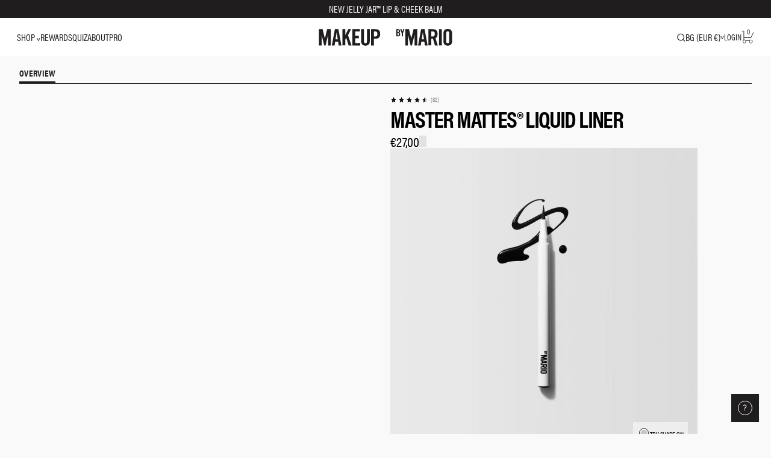

--- FILE ---
content_type: text/html;charset=UTF-8
request_url: https://imgs.signifyd.com/fp/ls_fp.html;CIS3SID=D8548564663A0B45D8F27CCD0E38DE7C?org_id=w2txo5aa&session_id=hwn7g8pbhenymmykxdsiebd3&nonce=7091d67de630e553
body_size: 15347
content:
<!DOCTYPE html><html lang="en"><title>empty</title><body><script type="text/javascript">var td_1o=td_1o||{};td_1o.td_6D=function(td_K,td_t){try{var td_L=[""];var td_d=0;for(var td_F=0;td_F<td_t.length;++td_F){td_L.push(String.fromCharCode(td_K.charCodeAt(td_d)^td_t.charCodeAt(td_F)));td_d++;
if(td_d>=td_K.length){td_d=0;}}return td_L.join("");}catch(td_C){return null;}};td_1o.td_3P=function(td_n){if(!String||!String.fromCharCode||!parseInt){return null;}try{this.td_c=td_n;this.td_d="";this.td_f=function(td_D,td_H){if(0===this.td_d.length){var td_i=this.td_c.substr(0,32);
var td_f="";for(var td_o=32;td_o<td_n.length;td_o+=2){td_f+=String.fromCharCode(parseInt(td_n.substr(td_o,2),16));}this.td_d=td_1o.td_6D(td_i,td_f);}if(this.td_d.substr){return this.td_d.substr(td_D,td_H);
}};}catch(td_W){}return null;};td_1o.td_4F=function(td_B){if(td_B===null||td_B.length===null||!String||!String.fromCharCode){return null;}var td_o=null;try{var td_i="";var td_j=[];var td_t=String.fromCharCode(48)+String.fromCharCode(48)+String.fromCharCode(48);
var td_v=0;for(var td_r=0;td_r<td_B.length;++td_r){if(65+td_v>=126){td_v=0;}var td_E=(td_t+td_B.charCodeAt(td_v++)).slice(-3);td_j.push(td_E);}var td_P=td_j.join("");td_v=0;for(var td_r=0;td_r<td_P.length;
++td_r){if(65+td_v>=126){td_v=0;}var td_f=String.fromCharCode(65+td_v++);if(td_f!==[][[]]+""){td_i+=td_f;}}td_o=td_1o.td_6D(td_i,td_P);}catch(td_k){return null;}return td_o;};td_1o.td_3A=function(td_U){if(td_U===null||td_U.length===null){return null;
}var td_L="";try{var td_X="";var td_E=0;for(var td_y=0;td_y<td_U.length;++td_y){if(65+td_E>=126){td_E=0;}var td_J=String.fromCharCode(65+td_E++);if(td_J!==[][[]]+""){td_X+=td_J;}}var td_e=td_1o.td_6D(td_X,td_U);
var td_S=td_e.match(/.{1,3}/g);for(var td_y=0;td_y<td_S.length;++td_y){td_L+=String.fromCharCode(parseInt(td_S[td_y],10));}}catch(td_m){return null;}return td_L;};var td_1c={};td_1c.td_4S=function(td_K,td_H){td_H=(typeof td_H===[][[]]+"")?true:td_H;if(td_H){td_K=td_0L.td_2Z(td_K);}var td_f=[1518500249,1859775393,2400959708,3395469782];td_K+=String.fromCharCode(128);
var td_Z=td_K.length/4+2;var td_v=Math.ceil(td_Z/16);var td_N=new Array(td_v);for(var td_g=0;td_g<td_v;td_g++){td_N[td_g]=new Array(16);for(var td_c=0;td_c<16;td_c++){td_N[td_g][td_c]=(td_K.charCodeAt(td_g*64+td_c*4)<<24)|(td_K.charCodeAt(td_g*64+td_c*4+1)<<16)|(td_K.charCodeAt(td_g*64+td_c*4+2)<<8)|(td_K.charCodeAt(td_g*64+td_c*4+3));
}}td_N[td_v-1][14]=((td_K.length-1)*8)/Math.pow(2,32);td_N[td_v-1][14]=Math.floor(td_N[td_v-1][14]);td_N[td_v-1][15]=((td_K.length-1)*8)&4294967295;var td_O=1732584193;var td_b=4023233417;var td_u=2562383102;
var td_x=271733878;var td_F=3285377520;var td_r=new Array(80);var td_D,td_G,td_L,td_M,td_l;for(var td_g=0;td_g<td_v;td_g++){for(var td_T=0;td_T<16;td_T++){td_r[td_T]=td_N[td_g][td_T];}for(var td_T=16;td_T<80;
td_T++){td_r[td_T]=td_1c.td_4R(td_r[td_T-3]^td_r[td_T-8]^td_r[td_T-14]^td_r[td_T-16],1);}td_D=td_O;td_G=td_b;td_L=td_u;td_M=td_x;td_l=td_F;for(var td_T=0;td_T<80;td_T++){var td_Y=Math.floor(td_T/20);var td_j=(td_1c.td_4R(td_D,5)+td_1c.f(td_Y,td_G,td_L,td_M)+td_l+td_f[td_Y]+td_r[td_T])&4294967295;
td_l=td_M;td_M=td_L;td_L=td_1c.td_4R(td_G,30);td_G=td_D;td_D=td_j;}td_O=(td_O+td_D)&4294967295;td_b=(td_b+td_G)&4294967295;td_u=(td_u+td_L)&4294967295;td_x=(td_x+td_M)&4294967295;td_F=(td_F+td_l)&4294967295;
}return td_1c.td_6y(td_O)+td_1c.td_6y(td_b)+td_1c.td_6y(td_u)+td_1c.td_6y(td_x)+td_1c.td_6y(td_F);};td_1c.f=function(td_x,td_K,td_f,td_T){switch(td_x){case 0:return(td_K&td_f)^(~td_K&td_T);case 1:return td_K^td_f^td_T;
case 2:return(td_K&td_f)^(td_K&td_T)^(td_f&td_T);case 3:return td_K^td_f^td_T;}};td_1c.td_4R=function(td_K,td_O){return(td_K<<td_O)|(td_K>>>(32-td_O));};td_1c.td_6y=function(td_B){var td_r="",td_O;for(var td_d=7;
td_d>=0;td_d--){td_O=(td_B>>>(td_d*4))&15;td_r+=td_O.toString(16);}return td_r;};var td_0L={};td_0L.td_2Z=function(td_L){var td_j=td_L.replace(/[\u0080-\u07ff]/g,function(td_M){var td_b=td_M.charCodeAt(0);
return String.fromCharCode(192|td_b>>6,128|td_b&63);});td_j=td_j.replace(/[\u0800-\uffff]/g,function(td_O){var td_c=td_O.charCodeAt(0);return String.fromCharCode(224|td_c>>12,128|td_c>>6&63,128|td_c&63);
});return td_j;};function td_5X(td_c){return td_1c.td_4S(td_c,true);}var td_1o=td_1o||{};td_1o.td_5f=function(){};td_1o.hasDebug=false;td_1o.trace=function(){};td_1o.hasTrace=false;td_1o.tdz_a8cce28f53ba4a16a3f66308ba63775b=new td_1o.td_3P("\x61\x38\x63\x63\x65\x32\x38\x66\x35\x33\x62\x61\x34\x61\x31\x36\x61\x33\x66\x36\x36\x33\x30\x38\x62\x61\x36\x33\x37\x37\x35\x62\x31\x35\x35\x63\x31\x31\x33\x63\x31\x36\x35\x31\x34\x61\x30\x66\x34\x35\x34\x37\x33\x31\x32\x32\x36\x36\x32\x38\x36\x31\x36\x32\x30\x38\x35\x37\x31\x32\x35\x33\x34\x65\x34\x37\x31\x66\x35\x32\x30\x33\x31\x37\x35\x37\x34\x30\x35\x34\x34\x35\x35\x63\x31\x32\x31\x35\x35\x34\x30\x63\x30\x32\x30\x31\x35\x37\x35\x63\x30\x35\x35\x61\x35\x65\x31\x32\x30\x64\x35\x31\x31\x35\x35\x34\x34\x35\x31\x33\x35\x30\x30\x66\x35\x62\x35\x31\x37\x61\x37\x64\x37\x66\x30\x33\x30\x64\x34\x32\x35\x36\x35\x61\x34\x37\x34\x31\x31\x62\x30\x39\x35\x31\x30\x37\x30\x37\x30\x30\x35\x63");
function td_0v(td_f){var td_O="";var td_p=function(){var td_l=Math.floor(Math.random()*62);if(td_l<10){return td_l;}if(td_l<36){return String.fromCharCode(td_l+55);}return String.fromCharCode(td_l+61);
};while(td_O.length<td_f){td_O+=td_p();}return((typeof(td_1o.tdz_a8cce28f53ba4a16a3f66308ba63775b)!=="undefined"&&typeof(td_1o.tdz_a8cce28f53ba4a16a3f66308ba63775b.td_f)!=="undefined")?(td_1o.tdz_a8cce28f53ba4a16a3f66308ba63775b.td_f(0,4)):null)+td_O;
}function td_3L(td_c){var td_u=td_0v(5);if(typeof(td_1N)!==[][[]]+""){td_1N(td_u,td_c);}return td_u;}function td_3l(td_N,td_j,td_T){var td_Z=td_j.getElementsByTagName(Number(103873).toString(18)).item(0);
var td_B=td_j.createElement(((typeof(td_1o.tdz_a8cce28f53ba4a16a3f66308ba63775b)!=="undefined"&&typeof(td_1o.tdz_a8cce28f53ba4a16a3f66308ba63775b.td_f)!=="undefined")?(td_1o.tdz_a8cce28f53ba4a16a3f66308ba63775b.td_f(4,6)):null));
var td_h=td_3L(((typeof(td_1o.tdz_a8cce28f53ba4a16a3f66308ba63775b)!=="undefined"&&typeof(td_1o.tdz_a8cce28f53ba4a16a3f66308ba63775b.td_f)!=="undefined")?(td_1o.tdz_a8cce28f53ba4a16a3f66308ba63775b.td_f(10,6)):null));
td_B.setAttribute(((typeof(td_1o.tdz_a8cce28f53ba4a16a3f66308ba63775b)!=="undefined"&&typeof(td_1o.tdz_a8cce28f53ba4a16a3f66308ba63775b.td_f)!=="undefined")?(td_1o.tdz_a8cce28f53ba4a16a3f66308ba63775b.td_f(16,2)):null),td_h);
td_B.setAttribute(Number(1285914).toString(35),((typeof(td_1o.tdz_a8cce28f53ba4a16a3f66308ba63775b)!=="undefined"&&typeof(td_1o.tdz_a8cce28f53ba4a16a3f66308ba63775b.td_f)!=="undefined")?(td_1o.tdz_a8cce28f53ba4a16a3f66308ba63775b.td_f(18,15)):null));
td_1o.td_0e(td_B);if(typeof td_T!==[][[]]+""){var td_c=false;td_B.onload=td_B.onreadystatechange=function(){if(!td_c&&(!this.readyState||this.readyState===((typeof(td_1o.tdz_a8cce28f53ba4a16a3f66308ba63775b)!=="undefined"&&typeof(td_1o.tdz_a8cce28f53ba4a16a3f66308ba63775b.td_f)!=="undefined")?(td_1o.tdz_a8cce28f53ba4a16a3f66308ba63775b.td_f(33,6)):null)||this.readyState===((typeof(td_1o.tdz_a8cce28f53ba4a16a3f66308ba63775b)!=="undefined"&&typeof(td_1o.tdz_a8cce28f53ba4a16a3f66308ba63775b.td_f)!=="undefined")?(td_1o.tdz_a8cce28f53ba4a16a3f66308ba63775b.td_f(39,8)):null))){td_c=true;
td_T();}};td_B.onerror=function(td_v){td_c=true;td_T();};}td_B.setAttribute(((typeof(td_1o.tdz_a8cce28f53ba4a16a3f66308ba63775b)!=="undefined"&&typeof(td_1o.tdz_a8cce28f53ba4a16a3f66308ba63775b.td_f)!=="undefined")?(td_1o.tdz_a8cce28f53ba4a16a3f66308ba63775b.td_f(47,3)):null),td_N);
td_Z.appendChild(td_B);}function td_2M(td_C,td_B,td_u,td_r){var td_b=td_r.createElement(((typeof(td_1o.tdz_a8cce28f53ba4a16a3f66308ba63775b)!=="undefined"&&typeof(td_1o.tdz_a8cce28f53ba4a16a3f66308ba63775b.td_f)!=="undefined")?(td_1o.tdz_a8cce28f53ba4a16a3f66308ba63775b.td_f(50,3)):null));
var td_f=td_3L(((typeof(td_1o.tdz_a8cce28f53ba4a16a3f66308ba63775b)!=="undefined"&&typeof(td_1o.tdz_a8cce28f53ba4a16a3f66308ba63775b.td_f)!=="undefined")?(td_1o.tdz_a8cce28f53ba4a16a3f66308ba63775b.td_f(53,3)):null));
td_b.setAttribute(((typeof(td_1o.tdz_a8cce28f53ba4a16a3f66308ba63775b)!=="undefined"&&typeof(td_1o.tdz_a8cce28f53ba4a16a3f66308ba63775b.td_f)!=="undefined")?(td_1o.tdz_a8cce28f53ba4a16a3f66308ba63775b.td_f(16,2)):null),td_f);
td_b.setAttribute(((typeof(td_1o.tdz_a8cce28f53ba4a16a3f66308ba63775b)!=="undefined"&&typeof(td_1o.tdz_a8cce28f53ba4a16a3f66308ba63775b.td_f)!=="undefined")?(td_1o.tdz_a8cce28f53ba4a16a3f66308ba63775b.td_f(56,3)):null),((typeof(td_1o.tdz_a8cce28f53ba4a16a3f66308ba63775b)!=="undefined"&&typeof(td_1o.tdz_a8cce28f53ba4a16a3f66308ba63775b.td_f)!=="undefined")?(td_1o.tdz_a8cce28f53ba4a16a3f66308ba63775b.td_f(59,5)):null));
td_b.style.visibility=((typeof(td_1o.tdz_a8cce28f53ba4a16a3f66308ba63775b)!=="undefined"&&typeof(td_1o.tdz_a8cce28f53ba4a16a3f66308ba63775b.td_f)!=="undefined")?(td_1o.tdz_a8cce28f53ba4a16a3f66308ba63775b.td_f(64,6)):null);
td_b.setAttribute(((typeof(td_1o.tdz_a8cce28f53ba4a16a3f66308ba63775b)!=="undefined"&&typeof(td_1o.tdz_a8cce28f53ba4a16a3f66308ba63775b.td_f)!=="undefined")?(td_1o.tdz_a8cce28f53ba4a16a3f66308ba63775b.td_f(47,3)):null),td_B);
if(typeof td_u!==[][[]]+""){td_b.onload=td_u;td_b.onabort=td_u;td_b.onerror=td_u;td_b.oninvalid=td_u;}td_C.appendChild(td_b);}function td_5v(td_f,td_Y){var td_L=td_Y.getElementsByTagName(Number(103873).toString(18))[0];
td_2M(td_L,td_f,null,td_Y);}td_1o.tdz_245d3e1cedbc44a48f7f360f208fac9b=new td_1o.td_3P("\x32\x34\x35\x64\x33\x65\x31\x63\x65\x64\x62\x63\x34\x34\x61\x34\x38\x66\x37\x66\x33\x36\x30\x66\x32\x30\x38\x66\x61\x63\x39\x62\x31\x32\x37\x62\x36\x35\x33\x36\x31\x63\x34\x35\x37\x65\x33\x33\x33\x37\x32\x62\x31\x32\x30\x36\x34\x36\x35\x35\x34\x31\x37\x62\x36\x38\x33\x32\x31\x38\x34\x36\x37\x63\x36\x36\x36\x34\x32\x39\x34\x32\x35\x35\x34\x61\x30\x37\x34\x31\x33\x37\x35\x36\x31\x37\x35\x31\x35\x63\x37\x61\x31\x34\x35\x36\x31\x37\x35\x30\x34\x33\x32\x38\x30\x64\x30\x63\x30\x61\x37\x31\x35\x30\x30\x36\x35\x31\x31\x37\x32\x33\x35\x33\x30\x31\x35\x36\x37\x33\x35\x34\x30\x31\x31\x64\x37\x35\x35\x63\x30\x31\x32\x34\x30\x37\x35\x65\x32\x33\x31\x64\x37\x31\x35\x31\x30\x33\x37\x32\x32\x30\x35\x35\x30\x34\x30\x63\x32\x62\x33\x31\x34\x63\x37\x31\x35\x30\x30\x36\x35\x64\x37\x37\x33\x35\x36\x65\x30\x37\x37\x31\x34\x34\x35\x66\x31\x31\x34\x31\x35\x35\x34\x61\x33\x66\x30\x30\x30\x64\x35\x64\x30\x37\x34\x61\x36\x37\x35\x34\x30\x39\x34\x30\x31\x30\x35\x66\x30\x34\x32\x37\x31\x36\x30\x64\x31\x34\x34\x37\x35\x31\x31\x33\x36\x31\x37\x62\x32\x34\x34\x35\x30\x39\x34\x34\x34\x35\x35\x35\x31\x34\x36\x32\x34\x35\x35\x65\x30\x30\x30\x38\x30\x64\x37\x61\x30\x61\x34\x30\x35\x62\x35\x38\x30\x31\x37\x63\x30\x38\x35\x66\x30\x61\x33\x32\x30\x31\x30\x30\x32\x63\x35\x39\x35\x61\x30\x38\x36\x33\x35\x64\x30\x34\x31\x38\x32\x30\x34\x62\x35\x66\x37\x66\x33\x35\x37\x34\x35\x39\x34\x61\x30\x33\x30\x37\x30\x63\x34\x31\x32\x31\x34\x30\x35\x64\x37\x61\x33\x37\x36\x62\x30\x63\x35\x30\x30\x63\x32\x38\x30\x64\x34\x64\x32\x65\x35\x64\x34\x31\x30\x38\x37\x36\x34\x61\x30\x39\x34\x30\x31\x35\x35\x36\x34\x34\x37\x31\x31\x36\x34\x32\x35\x63\x35\x64\x33\x35\x30\x30\x30\x35\x35\x38\x31\x30\x35\x62\x36\x32\x35\x30\x31\x36\x34\x30\x30\x63\x35\x65\x30\x64\x30\x63\x32\x37\x30\x33\x30\x31\x37\x66\x37\x30\x32\x34\x37\x66\x35\x37\x30\x38\x34\x36\x31\x33\x35\x36\x34\x34\x35\x66\x31\x34\x37\x31\x35\x31\x35\x35\x30\x66\x30\x66\x30\x63\x37\x37\x30\x37\x34\x36\x34\x37\x35\x36\x30\x35\x34\x33\x30\x30\x37\x63\x33\x30\x32\x63\x32\x31\x32\x37\x31\x62\x34\x34\x35\x38\x30\x65\x34\x36\x35\x64\x31\x34\x37\x65\x32\x33\x37\x65\x35\x39\x35\x32\x30\x66\x35\x65\x35\x35\x36\x63\x31\x34\x30\x38\x30\x37\x35\x63\x30\x63\x34\x36\x34\x36\x34\x33\x32\x33\x35\x36\x30\x36\x35\x61\x30\x63\x32\x38\x30\x62\x31\x38\x30\x61\x35\x38\x35\x38\x30\x30\x36\x33\x35\x31\x30\x38\x36\x30\x30\x66\x35\x64\x35\x32\x35\x66\x31\x31\x34\x31\x37\x64\x35\x39\x30\x35\x33\x36\x30\x61\x35\x37\x30\x36\x35\x64\x34\x33\x34\x36\x34\x34\x36\x33\x30\x64\x35\x65\x30\x64\x30\x30\x32\x35\x30\x63\x30\x37\x34\x36\x35\x62\x30\x38\x35\x30\x37\x37\x31\x36\x35\x32\x30\x38\x37\x31\x36\x35\x37\x34\x33\x35\x34\x37\x35\x65\x37\x37\x33\x35\x32\x64\x30\x61\x35\x37\x31\x37\x34\x61\x31\x34\x35\x34\x31\x36\x35\x65\x32\x39\x35\x38\x30\x64\x31\x30\x31\x63\x32\x30\x30\x66\x35\x35\x35\x37\x30\x61\x37\x36\x35\x64\x31\x34\x34\x35\x31\x66\x35\x61\x36\x36\x35\x38\x30\x39\x35\x63\x35\x35\x35\x31\x33\x36\x30\x39\x30\x63\x35\x37\x30\x37\x31\x64\x35\x64\x36\x35\x30\x62\x35\x37\x30\x63\x36\x31\x30\x32\x30\x31\x32\x38\x30\x62\x30\x64\x34\x31\x34\x63\x34\x31\x35\x35\x35\x39\x31\x34\x35\x34\x30\x65\x36\x34\x35\x66\x35\x65\x30\x32\x35\x64\x34\x37\x34\x62\x34\x36\x35\x30\x35\x33\x36\x65\x30\x62\x35\x63\x35\x30\x35\x61\x31\x33\x34\x30\x34\x35\x30\x39\x34\x64\x35\x34\x33\x33\x30\x62\x30\x64\x35\x30\x35\x62\x31\x36\x34\x37\x31\x38\x35\x65\x36\x30\x30\x66\x35\x64\x35\x32\x35\x66\x31\x31\x34\x31\x31\x30\x30\x66\x33\x31\x30\x38\x30\x64\x35\x64\x30\x64\x34\x35\x34\x37\x31\x35\x33\x32\x35\x61\x31\x36\x34\x35\x30\x32\x33\x32\x30\x64\x30\x63\x30\x37\x35\x62\x34\x33\x31\x32\x31\x34\x36\x62\x30\x33\x34\x35\x31\x30\x35\x36\x34\x34\x31\x30\x35\x34\x30\x32\x30\x30\x30\x62\x33\x31\x30\x38\x30\x64\x35\x64\x30\x64\x34\x35\x34\x37\x31\x35\x33\x63\x36\x33\x33\x32\x35\x38\x30\x64\x30\x31\x30\x62\x31\x35\x31\x30\x31\x34\x30\x36\x35\x31\x30\x34\x30\x38\x33\x31\x35\x65\x30\x38\x35\x37\x35\x39\x34\x37\x31\x35\x31\x32\x37\x64\x37\x64\x33\x31\x30\x38\x30\x64\x35\x64\x30\x64\x34\x35\x34\x37\x31\x35\x35\x64\x30\x62\x33\x32\x35\x38\x30\x64\x30\x31\x30\x62\x31\x35\x31\x30\x31\x34\x30\x64\x35\x34\x36\x33\x35\x31\x30\x38\x35\x33\x30\x39\x34\x34\x34\x35\x31\x30\x32\x38\x36\x36\x31\x30\x30\x63\x34\x38\x35\x31\x33\x34\x35\x30\x30\x63\x35\x36\x35\x62\x34\x32\x31\x37\x31\x33\x32\x36\x37\x34\x33\x34\x30\x63\x30\x61\x30\x36\x30\x63\x34\x33\x34\x37\x34\x31\x30\x37\x31\x36\x35\x37\x30\x36\x32\x62\x35\x32\x35\x35\x31\x30\x32\x39\x36\x31\x31\x30\x36\x30\x32\x62\x30\x30\x30\x30\x31\x39\x32\x64\x36\x31\x36\x33\x35\x63\x30\x61\x35\x37\x30\x61\x34\x36\x31\x30\x34\x35\x33\x34\x30\x61\x30\x63\x35\x61\x35\x31\x34\x31\x30\x32\x31\x36\x35\x36\x36\x30\x30\x66\x35\x64\x35\x32\x35\x66\x31\x31\x34\x31\x31\x30\x36\x38\x30\x65\x30\x65\x30\x64\x35\x63\x34\x32\x30\x35\x31\x61\x30\x35\x33\x33\x35\x61\x30\x62\x35\x35\x30\x63\x31\x32\x31\x37\x34\x32\x33\x33\x35\x63\x35\x62\x30\x66\x35\x31\x31\x38\x35\x65\x31\x39\x35\x36\x36\x34\x35\x66\x35\x65\x30\x32\x35\x64\x34\x37\x34\x62\x34\x36\x33\x31\x30\x62\x35\x36\x30\x63\x35\x37\x31\x34\x30\x64\x34\x61\x30\x32\x33\x32\x35\x38\x30\x64\x30\x31\x30\x62\x31\x35\x31\x30\x31\x34\x36\x34\x30\x39\x35\x62\x35\x36\x30\x33\x31\x37\x35\x37\x30\x33\x31\x38\x30\x30\x31\x33\x35\x63\x35\x62\x35\x36\x30\x39\x31\x36\x30\x64\x36\x65\x30\x62\x35\x63\x35\x30\x35\x61\x31\x33\x34\x30\x34\x35\x30\x30\x35\x32\x32\x38\x30\x35\x30\x31\x32\x61\x35\x61\x34\x30\x30\x34\x35\x38\x36\x65\x30\x66\x34\x34\x30\x66\x35\x63\x35\x38\x37\x66\x33\x35\x35\x62\x36\x30\x35\x39\x30\x32\x34\x31\x33\x62\x31\x39\x30\x62\x37\x64\x36\x37\x31\x35\x32\x62\x36\x33\x33\x37\x35\x38\x31\x30\x34\x35\x30\x61\x30\x64\x31\x37\x31\x34\x35\x35\x34\x31\x34\x32\x35\x39\x30\x61\x35\x65\x30\x32\x31\x33\x36\x33\x36\x32\x32\x61\x35\x64\x35\x32\x35\x32\x30\x33\x30\x32\x31\x37\x36\x32\x30\x64\x35\x30\x35\x65\x35\x30\x30\x37\x34\x37\x34\x35\x36\x32\x30\x32\x30\x33\x30\x35\x31\x30\x30\x61\x36\x36\x35\x31\x30\x63\x35\x62\x34\x63\x30\x33\x37\x39\x30\x39\x34\x37\x35\x66\x35\x36\x30\x66\x35\x31\x35\x31\x34\x63\x30\x66\x30\x65\x30\x64\x36\x34\x31\x31\x35\x33\x35\x32\x35\x34\x31\x36\x35\x61\x30\x37\x34\x33\x30\x32\x31\x33\x30\x31\x35\x38\x34\x63\x31\x62\x37\x36\x31\x33\x35\x35\x34\x65\x30\x33\x35\x32\x30\x32\x35\x34\x35\x33\x30\x61\x34\x39\x31\x64\x34\x30\x34\x64\x30\x30\x30\x37\x30\x61\x35\x37\x35\x38\x31\x64\x31\x62\x35\x63\x33\x34\x35\x62\x30\x61\x35\x66\x30\x36\x34\x61\x30\x64\x33\x32\x30\x32\x35\x30\x34\x37\x31\x35\x34\x36\x35\x31\x30\x38\x35\x30\x30\x66\x36\x33\x35\x37\x35\x34\x34\x36\x36\x61\x34\x30\x35\x34\x30\x37\x31\x35\x30\x35\x35\x36\x31\x30\x35\x66\x36\x32\x35\x30\x31\x36\x34\x30\x30\x63\x35\x65\x30\x64\x32\x34\x30\x61\x30\x36\x31\x31\x35\x62\x35\x64\x30\x35\x31\x34\x30\x39\x35\x65\x34\x37\x31\x65\x31\x33\x36\x35\x35\x35\x30\x31\x35\x64\x35\x35\x31\x38\x32\x30\x30\x64\x31\x36\x35\x63\x30\x63\x34\x36\x31\x34\x37\x63\x30\x37\x35\x63\x30\x62\x34\x32");
var td_1o=td_1o||{};var td_q=0;var td_w=1;var td_a=2;var td_m=3;var td_V=4;td_1o.td_5r=td_q;var td_6b={td_3j:function(){if(typeof navigator!==[][[]]+""){this.td_S(navigator.userAgent,navigator.vendor,navigator.platform,navigator.appVersion,window.opera);
}},td_S:function(td_F,td_f,td_H,td_K,td_z){this.td_A=[{string:td_F,subString:((typeof(td_1o.tdz_245d3e1cedbc44a48f7f360f208fac9b)!=="undefined"&&typeof(td_1o.tdz_245d3e1cedbc44a48f7f360f208fac9b.td_f)!=="undefined")?(td_1o.tdz_245d3e1cedbc44a48f7f360f208fac9b.td_f(0,5)):null),versionSearch:((typeof(td_1o.tdz_245d3e1cedbc44a48f7f360f208fac9b)!=="undefined"&&typeof(td_1o.tdz_245d3e1cedbc44a48f7f360f208fac9b.td_f)!=="undefined")?(td_1o.tdz_245d3e1cedbc44a48f7f360f208fac9b.td_f(5,4)):null),identity:((typeof(td_1o.tdz_245d3e1cedbc44a48f7f360f208fac9b)!=="undefined"&&typeof(td_1o.tdz_245d3e1cedbc44a48f7f360f208fac9b.td_f)!=="undefined")?(td_1o.tdz_245d3e1cedbc44a48f7f360f208fac9b.td_f(9,5)):null)},{string:td_F,subString:((typeof(td_1o.tdz_245d3e1cedbc44a48f7f360f208fac9b)!=="undefined"&&typeof(td_1o.tdz_245d3e1cedbc44a48f7f360f208fac9b.td_f)!=="undefined")?(td_1o.tdz_245d3e1cedbc44a48f7f360f208fac9b.td_f(14,5)):null),versionSearch:((typeof(td_1o.tdz_245d3e1cedbc44a48f7f360f208fac9b)!=="undefined"&&typeof(td_1o.tdz_245d3e1cedbc44a48f7f360f208fac9b.td_f)!=="undefined")?(td_1o.tdz_245d3e1cedbc44a48f7f360f208fac9b.td_f(19,4)):null),identity:((typeof(td_1o.tdz_245d3e1cedbc44a48f7f360f208fac9b)!=="undefined"&&typeof(td_1o.tdz_245d3e1cedbc44a48f7f360f208fac9b.td_f)!=="undefined")?(td_1o.tdz_245d3e1cedbc44a48f7f360f208fac9b.td_f(23,11)):null)},{string:td_F,subString:((typeof(td_1o.tdz_245d3e1cedbc44a48f7f360f208fac9b)!=="undefined"&&typeof(td_1o.tdz_245d3e1cedbc44a48f7f360f208fac9b.td_f)!=="undefined")?(td_1o.tdz_245d3e1cedbc44a48f7f360f208fac9b.td_f(34,10)):null),versionSearch:((typeof(td_1o.tdz_245d3e1cedbc44a48f7f360f208fac9b)!=="undefined"&&typeof(td_1o.tdz_245d3e1cedbc44a48f7f360f208fac9b.td_f)!=="undefined")?(td_1o.tdz_245d3e1cedbc44a48f7f360f208fac9b.td_f(34,10)):null),identity:((typeof(td_1o.tdz_245d3e1cedbc44a48f7f360f208fac9b)!=="undefined"&&typeof(td_1o.tdz_245d3e1cedbc44a48f7f360f208fac9b.td_f)!=="undefined")?(td_1o.tdz_245d3e1cedbc44a48f7f360f208fac9b.td_f(34,10)):null)},{string:td_F,subString:((typeof(td_1o.tdz_245d3e1cedbc44a48f7f360f208fac9b)!=="undefined"&&typeof(td_1o.tdz_245d3e1cedbc44a48f7f360f208fac9b.td_f)!=="undefined")?(td_1o.tdz_245d3e1cedbc44a48f7f360f208fac9b.td_f(44,5)):null),versionSearch:((typeof(td_1o.tdz_245d3e1cedbc44a48f7f360f208fac9b)!=="undefined"&&typeof(td_1o.tdz_245d3e1cedbc44a48f7f360f208fac9b.td_f)!=="undefined")?(td_1o.tdz_245d3e1cedbc44a48f7f360f208fac9b.td_f(49,4)):null),identity:((typeof(td_1o.tdz_245d3e1cedbc44a48f7f360f208fac9b)!=="undefined"&&typeof(td_1o.tdz_245d3e1cedbc44a48f7f360f208fac9b.td_f)!=="undefined")?(td_1o.tdz_245d3e1cedbc44a48f7f360f208fac9b.td_f(49,4)):null)},{string:td_F,subString:((typeof(td_1o.tdz_245d3e1cedbc44a48f7f360f208fac9b)!=="undefined"&&typeof(td_1o.tdz_245d3e1cedbc44a48f7f360f208fac9b.td_f)!=="undefined")?(td_1o.tdz_245d3e1cedbc44a48f7f360f208fac9b.td_f(53,4)):null),versionSearch:((typeof(td_1o.tdz_245d3e1cedbc44a48f7f360f208fac9b)!=="undefined"&&typeof(td_1o.tdz_245d3e1cedbc44a48f7f360f208fac9b.td_f)!=="undefined")?(td_1o.tdz_245d3e1cedbc44a48f7f360f208fac9b.td_f(57,3)):null),identity:((typeof(td_1o.tdz_245d3e1cedbc44a48f7f360f208fac9b)!=="undefined"&&typeof(td_1o.tdz_245d3e1cedbc44a48f7f360f208fac9b.td_f)!=="undefined")?(td_1o.tdz_245d3e1cedbc44a48f7f360f208fac9b.td_f(49,4)):null)},{string:td_F,subString:((typeof(td_1o.tdz_245d3e1cedbc44a48f7f360f208fac9b)!=="undefined"&&typeof(td_1o.tdz_245d3e1cedbc44a48f7f360f208fac9b.td_f)!=="undefined")?(td_1o.tdz_245d3e1cedbc44a48f7f360f208fac9b.td_f(60,5)):null),versionSearch:((typeof(td_1o.tdz_245d3e1cedbc44a48f7f360f208fac9b)!=="undefined"&&typeof(td_1o.tdz_245d3e1cedbc44a48f7f360f208fac9b.td_f)!=="undefined")?(td_1o.tdz_245d3e1cedbc44a48f7f360f208fac9b.td_f(65,4)):null),identity:((typeof(td_1o.tdz_245d3e1cedbc44a48f7f360f208fac9b)!=="undefined"&&typeof(td_1o.tdz_245d3e1cedbc44a48f7f360f208fac9b.td_f)!=="undefined")?(td_1o.tdz_245d3e1cedbc44a48f7f360f208fac9b.td_f(49,4)):null)},{string:td_F,subString:((typeof(td_1o.tdz_245d3e1cedbc44a48f7f360f208fac9b)!=="undefined"&&typeof(td_1o.tdz_245d3e1cedbc44a48f7f360f208fac9b.td_f)!=="undefined")?(td_1o.tdz_245d3e1cedbc44a48f7f360f208fac9b.td_f(69,7)):null),versionSearch:((typeof(td_1o.tdz_245d3e1cedbc44a48f7f360f208fac9b)!=="undefined"&&typeof(td_1o.tdz_245d3e1cedbc44a48f7f360f208fac9b.td_f)!=="undefined")?(td_1o.tdz_245d3e1cedbc44a48f7f360f208fac9b.td_f(76,6)):null),identity:((typeof(td_1o.tdz_245d3e1cedbc44a48f7f360f208fac9b)!=="undefined"&&typeof(td_1o.tdz_245d3e1cedbc44a48f7f360f208fac9b.td_f)!=="undefined")?(td_1o.tdz_245d3e1cedbc44a48f7f360f208fac9b.td_f(49,4)):null)},{string:td_F,subString:((typeof(td_1o.tdz_245d3e1cedbc44a48f7f360f208fac9b)!=="undefined"&&typeof(td_1o.tdz_245d3e1cedbc44a48f7f360f208fac9b.td_f)!=="undefined")?(td_1o.tdz_245d3e1cedbc44a48f7f360f208fac9b.td_f(82,9)):null),versionSearch:((typeof(td_1o.tdz_245d3e1cedbc44a48f7f360f208fac9b)!=="undefined"&&typeof(td_1o.tdz_245d3e1cedbc44a48f7f360f208fac9b.td_f)!=="undefined")?(td_1o.tdz_245d3e1cedbc44a48f7f360f208fac9b.td_f(82,9)):null),identity:((typeof(td_1o.tdz_245d3e1cedbc44a48f7f360f208fac9b)!=="undefined"&&typeof(td_1o.tdz_245d3e1cedbc44a48f7f360f208fac9b.td_f)!=="undefined")?(td_1o.tdz_245d3e1cedbc44a48f7f360f208fac9b.td_f(91,6)):null)},{string:td_F,subString:((typeof(td_1o.tdz_245d3e1cedbc44a48f7f360f208fac9b)!=="undefined"&&typeof(td_1o.tdz_245d3e1cedbc44a48f7f360f208fac9b.td_f)!=="undefined")?(td_1o.tdz_245d3e1cedbc44a48f7f360f208fac9b.td_f(97,14)):null),identity:((typeof(td_1o.tdz_245d3e1cedbc44a48f7f360f208fac9b)!=="undefined"&&typeof(td_1o.tdz_245d3e1cedbc44a48f7f360f208fac9b.td_f)!=="undefined")?(td_1o.tdz_245d3e1cedbc44a48f7f360f208fac9b.td_f(97,14)):null)},{string:td_F,subString:((typeof(td_1o.tdz_245d3e1cedbc44a48f7f360f208fac9b)!=="undefined"&&typeof(td_1o.tdz_245d3e1cedbc44a48f7f360f208fac9b.td_f)!=="undefined")?(td_1o.tdz_245d3e1cedbc44a48f7f360f208fac9b.td_f(111,9)):null),identity:((typeof(td_1o.tdz_245d3e1cedbc44a48f7f360f208fac9b)!=="undefined"&&typeof(td_1o.tdz_245d3e1cedbc44a48f7f360f208fac9b.td_f)!=="undefined")?(td_1o.tdz_245d3e1cedbc44a48f7f360f208fac9b.td_f(111,9)):null)},{string:td_F,subString:((typeof(td_1o.tdz_245d3e1cedbc44a48f7f360f208fac9b)!=="undefined"&&typeof(td_1o.tdz_245d3e1cedbc44a48f7f360f208fac9b.td_f)!=="undefined")?(td_1o.tdz_245d3e1cedbc44a48f7f360f208fac9b.td_f(120,6)):null),identity:((typeof(td_1o.tdz_245d3e1cedbc44a48f7f360f208fac9b)!=="undefined"&&typeof(td_1o.tdz_245d3e1cedbc44a48f7f360f208fac9b.td_f)!=="undefined")?(td_1o.tdz_245d3e1cedbc44a48f7f360f208fac9b.td_f(120,6)):null)},{string:td_F,subString:((typeof(td_1o.tdz_245d3e1cedbc44a48f7f360f208fac9b)!=="undefined"&&typeof(td_1o.tdz_245d3e1cedbc44a48f7f360f208fac9b.td_f)!=="undefined")?(td_1o.tdz_245d3e1cedbc44a48f7f360f208fac9b.td_f(126,6)):null),identity:((typeof(td_1o.tdz_245d3e1cedbc44a48f7f360f208fac9b)!=="undefined"&&typeof(td_1o.tdz_245d3e1cedbc44a48f7f360f208fac9b.td_f)!=="undefined")?(td_1o.tdz_245d3e1cedbc44a48f7f360f208fac9b.td_f(126,6)):null)},{string:td_F,subString:((typeof(td_1o.tdz_245d3e1cedbc44a48f7f360f208fac9b)!=="undefined"&&typeof(td_1o.tdz_245d3e1cedbc44a48f7f360f208fac9b.td_f)!=="undefined")?(td_1o.tdz_245d3e1cedbc44a48f7f360f208fac9b.td_f(132,7)):null),versionSearch:((typeof(td_1o.tdz_245d3e1cedbc44a48f7f360f208fac9b)!=="undefined"&&typeof(td_1o.tdz_245d3e1cedbc44a48f7f360f208fac9b.td_f)!=="undefined")?(td_1o.tdz_245d3e1cedbc44a48f7f360f208fac9b.td_f(139,8)):null),identity:((typeof(td_1o.tdz_245d3e1cedbc44a48f7f360f208fac9b)!=="undefined"&&typeof(td_1o.tdz_245d3e1cedbc44a48f7f360f208fac9b.td_f)!=="undefined")?(td_1o.tdz_245d3e1cedbc44a48f7f360f208fac9b.td_f(132,7)):null)},{string:td_F,subString:((typeof(td_1o.tdz_245d3e1cedbc44a48f7f360f208fac9b)!=="undefined"&&typeof(td_1o.tdz_245d3e1cedbc44a48f7f360f208fac9b.td_f)!=="undefined")?(td_1o.tdz_245d3e1cedbc44a48f7f360f208fac9b.td_f(147,5)):null),identity:((typeof(td_1o.tdz_245d3e1cedbc44a48f7f360f208fac9b)!=="undefined"&&typeof(td_1o.tdz_245d3e1cedbc44a48f7f360f208fac9b.td_f)!=="undefined")?(td_1o.tdz_245d3e1cedbc44a48f7f360f208fac9b.td_f(152,7)):null),versionSearch:((typeof(td_1o.tdz_245d3e1cedbc44a48f7f360f208fac9b)!=="undefined"&&typeof(td_1o.tdz_245d3e1cedbc44a48f7f360f208fac9b.td_f)!=="undefined")?(td_1o.tdz_245d3e1cedbc44a48f7f360f208fac9b.td_f(147,5)):null)},{string:td_F,subString:((typeof(td_1o.tdz_245d3e1cedbc44a48f7f360f208fac9b)!=="undefined"&&typeof(td_1o.tdz_245d3e1cedbc44a48f7f360f208fac9b.td_f)!=="undefined")?(td_1o.tdz_245d3e1cedbc44a48f7f360f208fac9b.td_f(159,5)):null),identity:((typeof(td_1o.tdz_245d3e1cedbc44a48f7f360f208fac9b)!=="undefined"&&typeof(td_1o.tdz_245d3e1cedbc44a48f7f360f208fac9b.td_f)!=="undefined")?(td_1o.tdz_245d3e1cedbc44a48f7f360f208fac9b.td_f(126,6)):null),versionSearch:((typeof(td_1o.tdz_245d3e1cedbc44a48f7f360f208fac9b)!=="undefined"&&typeof(td_1o.tdz_245d3e1cedbc44a48f7f360f208fac9b.td_f)!=="undefined")?(td_1o.tdz_245d3e1cedbc44a48f7f360f208fac9b.td_f(159,5)):null)},{string:td_F,subString:((typeof(td_1o.tdz_245d3e1cedbc44a48f7f360f208fac9b)!=="undefined"&&typeof(td_1o.tdz_245d3e1cedbc44a48f7f360f208fac9b.td_f)!=="undefined")?(td_1o.tdz_245d3e1cedbc44a48f7f360f208fac9b.td_f(164,18)):null),identity:((typeof(td_1o.tdz_245d3e1cedbc44a48f7f360f208fac9b)!=="undefined"&&typeof(td_1o.tdz_245d3e1cedbc44a48f7f360f208fac9b.td_f)!=="undefined")?(td_1o.tdz_245d3e1cedbc44a48f7f360f208fac9b.td_f(164,18)):null),versionSearch:((typeof(td_1o.tdz_245d3e1cedbc44a48f7f360f208fac9b)!=="undefined"&&typeof(td_1o.tdz_245d3e1cedbc44a48f7f360f208fac9b.td_f)!=="undefined")?(td_1o.tdz_245d3e1cedbc44a48f7f360f208fac9b.td_f(164,18)):null)},{string:td_f,subString:((typeof(td_1o.tdz_245d3e1cedbc44a48f7f360f208fac9b)!=="undefined"&&typeof(td_1o.tdz_245d3e1cedbc44a48f7f360f208fac9b.td_f)!=="undefined")?(td_1o.tdz_245d3e1cedbc44a48f7f360f208fac9b.td_f(182,5)):null),identity:((typeof(td_1o.tdz_245d3e1cedbc44a48f7f360f208fac9b)!=="undefined"&&typeof(td_1o.tdz_245d3e1cedbc44a48f7f360f208fac9b.td_f)!=="undefined")?(td_1o.tdz_245d3e1cedbc44a48f7f360f208fac9b.td_f(187,6)):null),versionSearch:((typeof(td_1o.tdz_245d3e1cedbc44a48f7f360f208fac9b)!=="undefined"&&typeof(td_1o.tdz_245d3e1cedbc44a48f7f360f208fac9b.td_f)!=="undefined")?(td_1o.tdz_245d3e1cedbc44a48f7f360f208fac9b.td_f(193,7)):null)},{prop:td_z,identity:((typeof(td_1o.tdz_245d3e1cedbc44a48f7f360f208fac9b)!=="undefined"&&typeof(td_1o.tdz_245d3e1cedbc44a48f7f360f208fac9b.td_f)!=="undefined")?(td_1o.tdz_245d3e1cedbc44a48f7f360f208fac9b.td_f(9,5)):null),versionSearch:((typeof(td_1o.tdz_245d3e1cedbc44a48f7f360f208fac9b)!=="undefined"&&typeof(td_1o.tdz_245d3e1cedbc44a48f7f360f208fac9b.td_f)!=="undefined")?(td_1o.tdz_245d3e1cedbc44a48f7f360f208fac9b.td_f(193,7)):null)},{string:td_f,subString:((typeof(td_1o.tdz_245d3e1cedbc44a48f7f360f208fac9b)!=="undefined"&&typeof(td_1o.tdz_245d3e1cedbc44a48f7f360f208fac9b.td_f)!=="undefined")?(td_1o.tdz_245d3e1cedbc44a48f7f360f208fac9b.td_f(200,4)):null),identity:((typeof(td_1o.tdz_245d3e1cedbc44a48f7f360f208fac9b)!=="undefined"&&typeof(td_1o.tdz_245d3e1cedbc44a48f7f360f208fac9b.td_f)!=="undefined")?(td_1o.tdz_245d3e1cedbc44a48f7f360f208fac9b.td_f(200,4)):null)},{string:td_f,subString:((typeof(td_1o.tdz_245d3e1cedbc44a48f7f360f208fac9b)!=="undefined"&&typeof(td_1o.tdz_245d3e1cedbc44a48f7f360f208fac9b.td_f)!=="undefined")?(td_1o.tdz_245d3e1cedbc44a48f7f360f208fac9b.td_f(204,3)):null),identity:((typeof(td_1o.tdz_245d3e1cedbc44a48f7f360f208fac9b)!=="undefined"&&typeof(td_1o.tdz_245d3e1cedbc44a48f7f360f208fac9b.td_f)!=="undefined")?(td_1o.tdz_245d3e1cedbc44a48f7f360f208fac9b.td_f(207,9)):null)},{string:td_F,subString:((typeof(td_1o.tdz_245d3e1cedbc44a48f7f360f208fac9b)!=="undefined"&&typeof(td_1o.tdz_245d3e1cedbc44a48f7f360f208fac9b.td_f)!=="undefined")?(td_1o.tdz_245d3e1cedbc44a48f7f360f208fac9b.td_f(152,7)):null),identity:((typeof(td_1o.tdz_245d3e1cedbc44a48f7f360f208fac9b)!=="undefined"&&typeof(td_1o.tdz_245d3e1cedbc44a48f7f360f208fac9b.td_f)!=="undefined")?(td_1o.tdz_245d3e1cedbc44a48f7f360f208fac9b.td_f(152,7)):null)},{string:td_f,subString:((typeof(td_1o.tdz_245d3e1cedbc44a48f7f360f208fac9b)!=="undefined"&&typeof(td_1o.tdz_245d3e1cedbc44a48f7f360f208fac9b.td_f)!=="undefined")?(td_1o.tdz_245d3e1cedbc44a48f7f360f208fac9b.td_f(216,6)):null),identity:((typeof(td_1o.tdz_245d3e1cedbc44a48f7f360f208fac9b)!=="undefined"&&typeof(td_1o.tdz_245d3e1cedbc44a48f7f360f208fac9b.td_f)!=="undefined")?(td_1o.tdz_245d3e1cedbc44a48f7f360f208fac9b.td_f(216,6)):null)},{string:td_F,subString:((typeof(td_1o.tdz_245d3e1cedbc44a48f7f360f208fac9b)!=="undefined"&&typeof(td_1o.tdz_245d3e1cedbc44a48f7f360f208fac9b.td_f)!=="undefined")?(td_1o.tdz_245d3e1cedbc44a48f7f360f208fac9b.td_f(222,8)):null),identity:((typeof(td_1o.tdz_245d3e1cedbc44a48f7f360f208fac9b)!=="undefined"&&typeof(td_1o.tdz_245d3e1cedbc44a48f7f360f208fac9b.td_f)!=="undefined")?(td_1o.tdz_245d3e1cedbc44a48f7f360f208fac9b.td_f(222,8)):null)},{string:td_F,subString:((typeof(td_1o.tdz_245d3e1cedbc44a48f7f360f208fac9b)!=="undefined"&&typeof(td_1o.tdz_245d3e1cedbc44a48f7f360f208fac9b.td_f)!=="undefined")?(td_1o.tdz_245d3e1cedbc44a48f7f360f208fac9b.td_f(230,4)):null),identity:((typeof(td_1o.tdz_245d3e1cedbc44a48f7f360f208fac9b)!=="undefined"&&typeof(td_1o.tdz_245d3e1cedbc44a48f7f360f208fac9b.td_f)!=="undefined")?(td_1o.tdz_245d3e1cedbc44a48f7f360f208fac9b.td_f(234,8)):null),versionSearch:((typeof(td_1o.tdz_245d3e1cedbc44a48f7f360f208fac9b)!=="undefined"&&typeof(td_1o.tdz_245d3e1cedbc44a48f7f360f208fac9b.td_f)!=="undefined")?(td_1o.tdz_245d3e1cedbc44a48f7f360f208fac9b.td_f(230,4)):null)},{string:td_F,subString:((typeof(td_1o.tdz_245d3e1cedbc44a48f7f360f208fac9b)!=="undefined"&&typeof(td_1o.tdz_245d3e1cedbc44a48f7f360f208fac9b.td_f)!=="undefined")?(td_1o.tdz_245d3e1cedbc44a48f7f360f208fac9b.td_f(242,8)):null),identity:((typeof(td_1o.tdz_245d3e1cedbc44a48f7f360f208fac9b)!=="undefined"&&typeof(td_1o.tdz_245d3e1cedbc44a48f7f360f208fac9b.td_f)!=="undefined")?(td_1o.tdz_245d3e1cedbc44a48f7f360f208fac9b.td_f(242,8)):null),versionSearch:((typeof(td_1o.tdz_245d3e1cedbc44a48f7f360f208fac9b)!=="undefined"&&typeof(td_1o.tdz_245d3e1cedbc44a48f7f360f208fac9b.td_f)!=="undefined")?(td_1o.tdz_245d3e1cedbc44a48f7f360f208fac9b.td_f(242,8)):null)},{string:td_F,subString:((typeof(td_1o.tdz_245d3e1cedbc44a48f7f360f208fac9b)!=="undefined"&&typeof(td_1o.tdz_245d3e1cedbc44a48f7f360f208fac9b.td_f)!=="undefined")?(td_1o.tdz_245d3e1cedbc44a48f7f360f208fac9b.td_f(250,7)):null),identity:((typeof(td_1o.tdz_245d3e1cedbc44a48f7f360f208fac9b)!=="undefined"&&typeof(td_1o.tdz_245d3e1cedbc44a48f7f360f208fac9b.td_f)!=="undefined")?(td_1o.tdz_245d3e1cedbc44a48f7f360f208fac9b.td_f(234,8)):null),versionSearch:((typeof(td_1o.tdz_245d3e1cedbc44a48f7f360f208fac9b)!=="undefined"&&typeof(td_1o.tdz_245d3e1cedbc44a48f7f360f208fac9b.td_f)!=="undefined")?(td_1o.tdz_245d3e1cedbc44a48f7f360f208fac9b.td_f(257,2)):null)},{string:td_F,subString:((typeof(td_1o.tdz_245d3e1cedbc44a48f7f360f208fac9b)!=="undefined"&&typeof(td_1o.tdz_245d3e1cedbc44a48f7f360f208fac9b.td_f)!=="undefined")?(td_1o.tdz_245d3e1cedbc44a48f7f360f208fac9b.td_f(259,5)):null),identity:((typeof(td_1o.tdz_245d3e1cedbc44a48f7f360f208fac9b)!=="undefined"&&typeof(td_1o.tdz_245d3e1cedbc44a48f7f360f208fac9b.td_f)!=="undefined")?(td_1o.tdz_245d3e1cedbc44a48f7f360f208fac9b.td_f(264,7)):null),versionSearch:((typeof(td_1o.tdz_245d3e1cedbc44a48f7f360f208fac9b)!=="undefined"&&typeof(td_1o.tdz_245d3e1cedbc44a48f7f360f208fac9b.td_f)!=="undefined")?(td_1o.tdz_245d3e1cedbc44a48f7f360f208fac9b.td_f(257,2)):null)},{string:td_F,subString:((typeof(td_1o.tdz_245d3e1cedbc44a48f7f360f208fac9b)!=="undefined"&&typeof(td_1o.tdz_245d3e1cedbc44a48f7f360f208fac9b.td_f)!=="undefined")?(td_1o.tdz_245d3e1cedbc44a48f7f360f208fac9b.td_f(264,7)):null),identity:((typeof(td_1o.tdz_245d3e1cedbc44a48f7f360f208fac9b)!=="undefined"&&typeof(td_1o.tdz_245d3e1cedbc44a48f7f360f208fac9b.td_f)!=="undefined")?(td_1o.tdz_245d3e1cedbc44a48f7f360f208fac9b.td_f(222,8)):null),versionSearch:((typeof(td_1o.tdz_245d3e1cedbc44a48f7f360f208fac9b)!=="undefined"&&typeof(td_1o.tdz_245d3e1cedbc44a48f7f360f208fac9b.td_f)!=="undefined")?(td_1o.tdz_245d3e1cedbc44a48f7f360f208fac9b.td_f(264,7)):null)}];
this.td_y=[{string:td_H,subString:((typeof(td_1o.tdz_245d3e1cedbc44a48f7f360f208fac9b)!=="undefined"&&typeof(td_1o.tdz_245d3e1cedbc44a48f7f360f208fac9b.td_f)!=="undefined")?(td_1o.tdz_245d3e1cedbc44a48f7f360f208fac9b.td_f(271,3)):null),identity:((typeof(td_1o.tdz_245d3e1cedbc44a48f7f360f208fac9b)!=="undefined"&&typeof(td_1o.tdz_245d3e1cedbc44a48f7f360f208fac9b.td_f)!=="undefined")?(td_1o.tdz_245d3e1cedbc44a48f7f360f208fac9b.td_f(274,7)):null)},{string:td_H,subString:((typeof(td_1o.tdz_245d3e1cedbc44a48f7f360f208fac9b)!=="undefined"&&typeof(td_1o.tdz_245d3e1cedbc44a48f7f360f208fac9b.td_f)!=="undefined")?(td_1o.tdz_245d3e1cedbc44a48f7f360f208fac9b.td_f(281,3)):null),identity:((typeof(td_1o.tdz_245d3e1cedbc44a48f7f360f208fac9b)!=="undefined"&&typeof(td_1o.tdz_245d3e1cedbc44a48f7f360f208fac9b.td_f)!=="undefined")?(td_1o.tdz_245d3e1cedbc44a48f7f360f208fac9b.td_f(281,3)):null)},{string:td_F,subString:((typeof(td_1o.tdz_245d3e1cedbc44a48f7f360f208fac9b)!=="undefined"&&typeof(td_1o.tdz_245d3e1cedbc44a48f7f360f208fac9b.td_f)!=="undefined")?(td_1o.tdz_245d3e1cedbc44a48f7f360f208fac9b.td_f(284,13)):null),identity:((typeof(td_1o.tdz_245d3e1cedbc44a48f7f360f208fac9b)!=="undefined"&&typeof(td_1o.tdz_245d3e1cedbc44a48f7f360f208fac9b.td_f)!=="undefined")?(td_1o.tdz_245d3e1cedbc44a48f7f360f208fac9b.td_f(284,13)):null)},{string:td_F,subString:((typeof(td_1o.tdz_245d3e1cedbc44a48f7f360f208fac9b)!=="undefined"&&typeof(td_1o.tdz_245d3e1cedbc44a48f7f360f208fac9b.td_f)!=="undefined")?(td_1o.tdz_245d3e1cedbc44a48f7f360f208fac9b.td_f(297,7)):null),identity:((typeof(td_1o.tdz_245d3e1cedbc44a48f7f360f208fac9b)!=="undefined"&&typeof(td_1o.tdz_245d3e1cedbc44a48f7f360f208fac9b.td_f)!=="undefined")?(td_1o.tdz_245d3e1cedbc44a48f7f360f208fac9b.td_f(297,7)):null)},{string:td_F,subString:((typeof(td_1o.tdz_245d3e1cedbc44a48f7f360f208fac9b)!=="undefined"&&typeof(td_1o.tdz_245d3e1cedbc44a48f7f360f208fac9b.td_f)!=="undefined")?(td_1o.tdz_245d3e1cedbc44a48f7f360f208fac9b.td_f(304,7)):null),identity:((typeof(td_1o.tdz_245d3e1cedbc44a48f7f360f208fac9b)!=="undefined"&&typeof(td_1o.tdz_245d3e1cedbc44a48f7f360f208fac9b.td_f)!=="undefined")?(td_1o.tdz_245d3e1cedbc44a48f7f360f208fac9b.td_f(304,7)):null)},{string:td_F,subString:((typeof(td_1o.tdz_245d3e1cedbc44a48f7f360f208fac9b)!=="undefined"&&typeof(td_1o.tdz_245d3e1cedbc44a48f7f360f208fac9b.td_f)!=="undefined")?(td_1o.tdz_245d3e1cedbc44a48f7f360f208fac9b.td_f(311,5)):null),identity:((typeof(td_1o.tdz_245d3e1cedbc44a48f7f360f208fac9b)!=="undefined"&&typeof(td_1o.tdz_245d3e1cedbc44a48f7f360f208fac9b.td_f)!=="undefined")?(td_1o.tdz_245d3e1cedbc44a48f7f360f208fac9b.td_f(311,5)):null)},{string:td_H,subString:((typeof(td_1o.tdz_245d3e1cedbc44a48f7f360f208fac9b)!=="undefined"&&typeof(td_1o.tdz_245d3e1cedbc44a48f7f360f208fac9b.td_f)!=="undefined")?(td_1o.tdz_245d3e1cedbc44a48f7f360f208fac9b.td_f(316,9)):null),identity:((typeof(td_1o.tdz_245d3e1cedbc44a48f7f360f208fac9b)!=="undefined"&&typeof(td_1o.tdz_245d3e1cedbc44a48f7f360f208fac9b.td_f)!=="undefined")?(td_1o.tdz_245d3e1cedbc44a48f7f360f208fac9b.td_f(297,7)):null)},{string:td_H,subString:((typeof(td_1o.tdz_245d3e1cedbc44a48f7f360f208fac9b)!=="undefined"&&typeof(td_1o.tdz_245d3e1cedbc44a48f7f360f208fac9b.td_f)!=="undefined")?(td_1o.tdz_245d3e1cedbc44a48f7f360f208fac9b.td_f(325,5)):null),identity:((typeof(td_1o.tdz_245d3e1cedbc44a48f7f360f208fac9b)!=="undefined"&&typeof(td_1o.tdz_245d3e1cedbc44a48f7f360f208fac9b.td_f)!=="undefined")?(td_1o.tdz_245d3e1cedbc44a48f7f360f208fac9b.td_f(325,5)):null)},{string:td_H,subString:((typeof(td_1o.tdz_245d3e1cedbc44a48f7f360f208fac9b)!=="undefined"&&typeof(td_1o.tdz_245d3e1cedbc44a48f7f360f208fac9b.td_f)!=="undefined")?(td_1o.tdz_245d3e1cedbc44a48f7f360f208fac9b.td_f(330,10)):null),identity:((typeof(td_1o.tdz_245d3e1cedbc44a48f7f360f208fac9b)!=="undefined"&&typeof(td_1o.tdz_245d3e1cedbc44a48f7f360f208fac9b.td_f)!=="undefined")?(td_1o.tdz_245d3e1cedbc44a48f7f360f208fac9b.td_f(330,10)):null)},{string:td_H,subString:((typeof(td_1o.tdz_245d3e1cedbc44a48f7f360f208fac9b)!=="undefined"&&typeof(td_1o.tdz_245d3e1cedbc44a48f7f360f208fac9b.td_f)!=="undefined")?(td_1o.tdz_245d3e1cedbc44a48f7f360f208fac9b.td_f(340,6)):null),identity:((typeof(td_1o.tdz_245d3e1cedbc44a48f7f360f208fac9b)!=="undefined"&&typeof(td_1o.tdz_245d3e1cedbc44a48f7f360f208fac9b.td_f)!=="undefined")?(td_1o.tdz_245d3e1cedbc44a48f7f360f208fac9b.td_f(346,11)):null)},{string:td_H,subString:((typeof(td_1o.tdz_245d3e1cedbc44a48f7f360f208fac9b)!=="undefined"&&typeof(td_1o.tdz_245d3e1cedbc44a48f7f360f208fac9b.td_f)!=="undefined")?(td_1o.tdz_245d3e1cedbc44a48f7f360f208fac9b.td_f(357,4)):null),identity:((typeof(td_1o.tdz_245d3e1cedbc44a48f7f360f208fac9b)!=="undefined"&&typeof(td_1o.tdz_245d3e1cedbc44a48f7f360f208fac9b.td_f)!=="undefined")?(td_1o.tdz_245d3e1cedbc44a48f7f360f208fac9b.td_f(357,4)):null)}];
this.td_t=[{string:td_H,subString:((typeof(td_1o.tdz_245d3e1cedbc44a48f7f360f208fac9b)!=="undefined"&&typeof(td_1o.tdz_245d3e1cedbc44a48f7f360f208fac9b.td_f)!=="undefined")?(td_1o.tdz_245d3e1cedbc44a48f7f360f208fac9b.td_f(271,3)):null),identity:((typeof(td_1o.tdz_245d3e1cedbc44a48f7f360f208fac9b)!=="undefined"&&typeof(td_1o.tdz_245d3e1cedbc44a48f7f360f208fac9b.td_f)!=="undefined")?(td_1o.tdz_245d3e1cedbc44a48f7f360f208fac9b.td_f(274,7)):null)},{string:td_H,subString:((typeof(td_1o.tdz_245d3e1cedbc44a48f7f360f208fac9b)!=="undefined"&&typeof(td_1o.tdz_245d3e1cedbc44a48f7f360f208fac9b.td_f)!=="undefined")?(td_1o.tdz_245d3e1cedbc44a48f7f360f208fac9b.td_f(281,3)):null),identity:((typeof(td_1o.tdz_245d3e1cedbc44a48f7f360f208fac9b)!=="undefined"&&typeof(td_1o.tdz_245d3e1cedbc44a48f7f360f208fac9b.td_f)!=="undefined")?(td_1o.tdz_245d3e1cedbc44a48f7f360f208fac9b.td_f(281,3)):null)},{string:td_H,subString:((typeof(td_1o.tdz_245d3e1cedbc44a48f7f360f208fac9b)!=="undefined"&&typeof(td_1o.tdz_245d3e1cedbc44a48f7f360f208fac9b.td_f)!=="undefined")?(td_1o.tdz_245d3e1cedbc44a48f7f360f208fac9b.td_f(316,9)):null),identity:((typeof(td_1o.tdz_245d3e1cedbc44a48f7f360f208fac9b)!=="undefined"&&typeof(td_1o.tdz_245d3e1cedbc44a48f7f360f208fac9b.td_f)!=="undefined")?(td_1o.tdz_245d3e1cedbc44a48f7f360f208fac9b.td_f(297,7)):null)},{string:td_H,subString:((typeof(td_1o.tdz_245d3e1cedbc44a48f7f360f208fac9b)!=="undefined"&&typeof(td_1o.tdz_245d3e1cedbc44a48f7f360f208fac9b.td_f)!=="undefined")?(td_1o.tdz_245d3e1cedbc44a48f7f360f208fac9b.td_f(361,11)):null),identity:((typeof(td_1o.tdz_245d3e1cedbc44a48f7f360f208fac9b)!=="undefined"&&typeof(td_1o.tdz_245d3e1cedbc44a48f7f360f208fac9b.td_f)!=="undefined")?(td_1o.tdz_245d3e1cedbc44a48f7f360f208fac9b.td_f(297,7)):null)},{string:td_H,subString:((typeof(td_1o.tdz_245d3e1cedbc44a48f7f360f208fac9b)!=="undefined"&&typeof(td_1o.tdz_245d3e1cedbc44a48f7f360f208fac9b.td_f)!=="undefined")?(td_1o.tdz_245d3e1cedbc44a48f7f360f208fac9b.td_f(325,5)):null),identity:((typeof(td_1o.tdz_245d3e1cedbc44a48f7f360f208fac9b)!=="undefined"&&typeof(td_1o.tdz_245d3e1cedbc44a48f7f360f208fac9b.td_f)!=="undefined")?(td_1o.tdz_245d3e1cedbc44a48f7f360f208fac9b.td_f(325,5)):null)},{string:td_H,subString:((typeof(td_1o.tdz_245d3e1cedbc44a48f7f360f208fac9b)!=="undefined"&&typeof(td_1o.tdz_245d3e1cedbc44a48f7f360f208fac9b.td_f)!=="undefined")?(td_1o.tdz_245d3e1cedbc44a48f7f360f208fac9b.td_f(330,10)):null),identity:((typeof(td_1o.tdz_245d3e1cedbc44a48f7f360f208fac9b)!=="undefined"&&typeof(td_1o.tdz_245d3e1cedbc44a48f7f360f208fac9b.td_f)!=="undefined")?(td_1o.tdz_245d3e1cedbc44a48f7f360f208fac9b.td_f(330,10)):null)},{string:td_H,subString:((typeof(td_1o.tdz_245d3e1cedbc44a48f7f360f208fac9b)!=="undefined"&&typeof(td_1o.tdz_245d3e1cedbc44a48f7f360f208fac9b.td_f)!=="undefined")?(td_1o.tdz_245d3e1cedbc44a48f7f360f208fac9b.td_f(340,6)):null),identity:((typeof(td_1o.tdz_245d3e1cedbc44a48f7f360f208fac9b)!=="undefined"&&typeof(td_1o.tdz_245d3e1cedbc44a48f7f360f208fac9b.td_f)!=="undefined")?(td_1o.tdz_245d3e1cedbc44a48f7f360f208fac9b.td_f(340,6)):null)},{string:td_H,subString:((typeof(td_1o.tdz_245d3e1cedbc44a48f7f360f208fac9b)!=="undefined"&&typeof(td_1o.tdz_245d3e1cedbc44a48f7f360f208fac9b.td_f)!=="undefined")?(td_1o.tdz_245d3e1cedbc44a48f7f360f208fac9b.td_f(357,4)):null),identity:((typeof(td_1o.tdz_245d3e1cedbc44a48f7f360f208fac9b)!=="undefined"&&typeof(td_1o.tdz_245d3e1cedbc44a48f7f360f208fac9b.td_f)!=="undefined")?(td_1o.tdz_245d3e1cedbc44a48f7f360f208fac9b.td_f(357,4)):null)}];
this.td_R=[{identity:((typeof(td_1o.tdz_245d3e1cedbc44a48f7f360f208fac9b)!=="undefined"&&typeof(td_1o.tdz_245d3e1cedbc44a48f7f360f208fac9b.td_f)!=="undefined")?(td_1o.tdz_245d3e1cedbc44a48f7f360f208fac9b.td_f(274,7)):null),versionMap:[{s:((typeof(td_1o.tdz_245d3e1cedbc44a48f7f360f208fac9b)!=="undefined"&&typeof(td_1o.tdz_245d3e1cedbc44a48f7f360f208fac9b.td_f)!=="undefined")?(td_1o.tdz_245d3e1cedbc44a48f7f360f208fac9b.td_f(372,10)):null),r:/(Windows 10.0|Windows NT 10.0)/},{s:((typeof(td_1o.tdz_245d3e1cedbc44a48f7f360f208fac9b)!=="undefined"&&typeof(td_1o.tdz_245d3e1cedbc44a48f7f360f208fac9b.td_f)!=="undefined")?(td_1o.tdz_245d3e1cedbc44a48f7f360f208fac9b.td_f(382,11)):null),r:/(Windows 8.1|Windows NT 6.3)/},{s:((typeof(td_1o.tdz_245d3e1cedbc44a48f7f360f208fac9b)!=="undefined"&&typeof(td_1o.tdz_245d3e1cedbc44a48f7f360f208fac9b.td_f)!=="undefined")?(td_1o.tdz_245d3e1cedbc44a48f7f360f208fac9b.td_f(393,9)):null),r:/(Windows 8|Windows NT 6.2)/},{s:((typeof(td_1o.tdz_245d3e1cedbc44a48f7f360f208fac9b)!=="undefined"&&typeof(td_1o.tdz_245d3e1cedbc44a48f7f360f208fac9b.td_f)!=="undefined")?(td_1o.tdz_245d3e1cedbc44a48f7f360f208fac9b.td_f(402,9)):null),r:/(Windows 7|Windows NT 6.1)/},{s:((typeof(td_1o.tdz_245d3e1cedbc44a48f7f360f208fac9b)!=="undefined"&&typeof(td_1o.tdz_245d3e1cedbc44a48f7f360f208fac9b.td_f)!=="undefined")?(td_1o.tdz_245d3e1cedbc44a48f7f360f208fac9b.td_f(411,13)):null),r:/Windows NT 6.0/},{s:((typeof(td_1o.tdz_245d3e1cedbc44a48f7f360f208fac9b)!=="undefined"&&typeof(td_1o.tdz_245d3e1cedbc44a48f7f360f208fac9b.td_f)!=="undefined")?(td_1o.tdz_245d3e1cedbc44a48f7f360f208fac9b.td_f(424,19)):null),r:/Windows NT 5.2/},{s:((typeof(td_1o.tdz_245d3e1cedbc44a48f7f360f208fac9b)!=="undefined"&&typeof(td_1o.tdz_245d3e1cedbc44a48f7f360f208fac9b.td_f)!=="undefined")?(td_1o.tdz_245d3e1cedbc44a48f7f360f208fac9b.td_f(443,10)):null),r:/(Windows NT 5.1|Windows XP)/},{s:((typeof(td_1o.tdz_245d3e1cedbc44a48f7f360f208fac9b)!=="undefined"&&typeof(td_1o.tdz_245d3e1cedbc44a48f7f360f208fac9b.td_f)!=="undefined")?(td_1o.tdz_245d3e1cedbc44a48f7f360f208fac9b.td_f(453,12)):null),r:/(Windows NT 5.0|Windows 2000)/},{s:((typeof(td_1o.tdz_245d3e1cedbc44a48f7f360f208fac9b)!=="undefined"&&typeof(td_1o.tdz_245d3e1cedbc44a48f7f360f208fac9b.td_f)!=="undefined")?(td_1o.tdz_245d3e1cedbc44a48f7f360f208fac9b.td_f(465,10)):null),r:/(Win 9x 4.90|Windows ME)/},{s:((typeof(td_1o.tdz_245d3e1cedbc44a48f7f360f208fac9b)!=="undefined"&&typeof(td_1o.tdz_245d3e1cedbc44a48f7f360f208fac9b.td_f)!=="undefined")?(td_1o.tdz_245d3e1cedbc44a48f7f360f208fac9b.td_f(475,10)):null),r:/(Windows 98|Win98)/},{s:((typeof(td_1o.tdz_245d3e1cedbc44a48f7f360f208fac9b)!=="undefined"&&typeof(td_1o.tdz_245d3e1cedbc44a48f7f360f208fac9b.td_f)!=="undefined")?(td_1o.tdz_245d3e1cedbc44a48f7f360f208fac9b.td_f(485,10)):null),r:/(Windows 95|Win95|Windows_95)/},{s:((typeof(td_1o.tdz_245d3e1cedbc44a48f7f360f208fac9b)!=="undefined"&&typeof(td_1o.tdz_245d3e1cedbc44a48f7f360f208fac9b.td_f)!=="undefined")?(td_1o.tdz_245d3e1cedbc44a48f7f360f208fac9b.td_f(495,14)):null),r:/(Windows NT 4.0|WinNT4.0|WinNT|Windows NT)/},{s:((typeof(td_1o.tdz_245d3e1cedbc44a48f7f360f208fac9b)!=="undefined"&&typeof(td_1o.tdz_245d3e1cedbc44a48f7f360f208fac9b.td_f)!=="undefined")?(td_1o.tdz_245d3e1cedbc44a48f7f360f208fac9b.td_f(509,10)):null),r:/Windows CE/},{s:((typeof(td_1o.tdz_245d3e1cedbc44a48f7f360f208fac9b)!=="undefined"&&typeof(td_1o.tdz_245d3e1cedbc44a48f7f360f208fac9b.td_f)!=="undefined")?(td_1o.tdz_245d3e1cedbc44a48f7f360f208fac9b.td_f(519,12)):null),r:/Win16/}]},{identity:((typeof(td_1o.tdz_245d3e1cedbc44a48f7f360f208fac9b)!=="undefined"&&typeof(td_1o.tdz_245d3e1cedbc44a48f7f360f208fac9b.td_f)!=="undefined")?(td_1o.tdz_245d3e1cedbc44a48f7f360f208fac9b.td_f(281,3)):null),versionMap:[{s:((typeof(td_1o.tdz_245d3e1cedbc44a48f7f360f208fac9b)!=="undefined"&&typeof(td_1o.tdz_245d3e1cedbc44a48f7f360f208fac9b.td_f)!=="undefined")?(td_1o.tdz_245d3e1cedbc44a48f7f360f208fac9b.td_f(531,8)):null),r:/Mac OS X/},{s:((typeof(td_1o.tdz_245d3e1cedbc44a48f7f360f208fac9b)!=="undefined"&&typeof(td_1o.tdz_245d3e1cedbc44a48f7f360f208fac9b.td_f)!=="undefined")?(td_1o.tdz_245d3e1cedbc44a48f7f360f208fac9b.td_f(539,6)):null),r:/(MacPPC|MacIntel|Mac_PowerPC|Macintosh)/}]},{identity:((typeof(td_1o.tdz_245d3e1cedbc44a48f7f360f208fac9b)!=="undefined"&&typeof(td_1o.tdz_245d3e1cedbc44a48f7f360f208fac9b.td_f)!=="undefined")?(td_1o.tdz_245d3e1cedbc44a48f7f360f208fac9b.td_f(284,13)):null),versionMap:[{s:((typeof(td_1o.tdz_245d3e1cedbc44a48f7f360f208fac9b)!=="undefined"&&typeof(td_1o.tdz_245d3e1cedbc44a48f7f360f208fac9b.td_f)!=="undefined")?(td_1o.tdz_245d3e1cedbc44a48f7f360f208fac9b.td_f(545,17)):null),r:/Windows Phone 6.0/},{s:((typeof(td_1o.tdz_245d3e1cedbc44a48f7f360f208fac9b)!=="undefined"&&typeof(td_1o.tdz_245d3e1cedbc44a48f7f360f208fac9b.td_f)!=="undefined")?(td_1o.tdz_245d3e1cedbc44a48f7f360f208fac9b.td_f(562,17)):null),r:/Windows Phone 7.0/},{s:((typeof(td_1o.tdz_245d3e1cedbc44a48f7f360f208fac9b)!=="undefined"&&typeof(td_1o.tdz_245d3e1cedbc44a48f7f360f208fac9b.td_f)!=="undefined")?(td_1o.tdz_245d3e1cedbc44a48f7f360f208fac9b.td_f(579,17)):null),r:/Windows Phone 8.0/},{s:((typeof(td_1o.tdz_245d3e1cedbc44a48f7f360f208fac9b)!=="undefined"&&typeof(td_1o.tdz_245d3e1cedbc44a48f7f360f208fac9b.td_f)!=="undefined")?(td_1o.tdz_245d3e1cedbc44a48f7f360f208fac9b.td_f(596,17)):null),r:/Windows Phone 8.1/},{s:((typeof(td_1o.tdz_245d3e1cedbc44a48f7f360f208fac9b)!=="undefined"&&typeof(td_1o.tdz_245d3e1cedbc44a48f7f360f208fac9b.td_f)!=="undefined")?(td_1o.tdz_245d3e1cedbc44a48f7f360f208fac9b.td_f(613,18)):null),r:/Windows Phone 10.0/}]}];
this.td_4J=(typeof window.orientation!==[][[]]+"");this.td_2q=this.td_n(this.td_t)||((typeof(td_1o.tdz_245d3e1cedbc44a48f7f360f208fac9b)!=="undefined"&&typeof(td_1o.tdz_245d3e1cedbc44a48f7f360f208fac9b.td_f)!=="undefined")?(td_1o.tdz_245d3e1cedbc44a48f7f360f208fac9b.td_f(631,7)):null);
this.td_5k=this.td_P(this.td_4J,this.td_2q)||((typeof(td_1o.tdz_245d3e1cedbc44a48f7f360f208fac9b)!=="undefined"&&typeof(td_1o.tdz_245d3e1cedbc44a48f7f360f208fac9b.td_f)!=="undefined")?(td_1o.tdz_245d3e1cedbc44a48f7f360f208fac9b.td_f(631,7)):null);
this.td_3q=this.td_n(this.td_A)||((typeof(td_1o.tdz_245d3e1cedbc44a48f7f360f208fac9b)!=="undefined"&&typeof(td_1o.tdz_245d3e1cedbc44a48f7f360f208fac9b.td_f)!=="undefined")?(td_1o.tdz_245d3e1cedbc44a48f7f360f208fac9b.td_f(631,7)):null);
this.td_1q=this.td_E(this.td_3q,td_F)||this.td_E(this.td_3q,td_K)||((typeof(td_1o.tdz_245d3e1cedbc44a48f7f360f208fac9b)!=="undefined"&&typeof(td_1o.tdz_245d3e1cedbc44a48f7f360f208fac9b.td_f)!=="undefined")?(td_1o.tdz_245d3e1cedbc44a48f7f360f208fac9b.td_f(631,7)):null);
this.td_2e=this.td_n(this.td_y)||((typeof(td_1o.tdz_245d3e1cedbc44a48f7f360f208fac9b)!=="undefined"&&typeof(td_1o.tdz_245d3e1cedbc44a48f7f360f208fac9b.td_f)!=="undefined")?(td_1o.tdz_245d3e1cedbc44a48f7f360f208fac9b.td_f(631,7)):null);
this.td_2R=this.td_X(this.td_R,this.td_2e,this.td_3q,this.td_1q,td_F,td_K)||this.td_2e;this.td_o();},td_X:function(td_G,td_l,td_g,td_v,td_s,td_Z){var td_c=td_s;var td_J=td_Z;var td_x=td_l;var td_d;for(var td_B=0;
td_B<td_G.length;td_B++){if(td_G[td_B].identity===td_l){for(var td_O=0;td_O<td_G[td_B].versionMap.length;td_O++){var td_f=td_G[td_B].versionMap[td_O];if(td_f.r.test(td_c)){td_x=td_f.s;if(/Windows/.test(td_x)){if(td_x===((typeof(td_1o.tdz_245d3e1cedbc44a48f7f360f208fac9b)!=="undefined"&&typeof(td_1o.tdz_245d3e1cedbc44a48f7f360f208fac9b.td_f)!=="undefined")?(td_1o.tdz_245d3e1cedbc44a48f7f360f208fac9b.td_f(372,10)):null)){if(td_6b.td_i()){td_x=((typeof(td_1o.tdz_245d3e1cedbc44a48f7f360f208fac9b)!=="undefined"&&typeof(td_1o.tdz_245d3e1cedbc44a48f7f360f208fac9b.td_f)!=="undefined")?(td_1o.tdz_245d3e1cedbc44a48f7f360f208fac9b.td_f(638,10)):null);
}td_1o.td_5r=td_w;td_6b.td_Q();}return td_x;}break;}}break;}}switch(td_x){case ((typeof(td_1o.tdz_245d3e1cedbc44a48f7f360f208fac9b)!=="undefined"&&typeof(td_1o.tdz_245d3e1cedbc44a48f7f360f208fac9b.td_f)!=="undefined")?(td_1o.tdz_245d3e1cedbc44a48f7f360f208fac9b.td_f(531,8)):null):td_x=null;
var td_C=/(Mac OS X 10[\.\_\d]+)/.exec(td_c);if(td_C!==null&&td_C.length>=1){td_x=td_C[1];}if(typeof navigator.platform!==[][[]]+""&&navigator.platform!==null&&navigator.platform===((typeof(td_1o.tdz_245d3e1cedbc44a48f7f360f208fac9b)!=="undefined"&&typeof(td_1o.tdz_245d3e1cedbc44a48f7f360f208fac9b.td_f)!=="undefined")?(td_1o.tdz_245d3e1cedbc44a48f7f360f208fac9b.td_f(648,8)):null)&&typeof navigator.maxTouchPoints!==[][[]]+""&&navigator.maxTouchPoints!==null&&navigator.maxTouchPoints===5){if(typeof navigator.hardwareConcurrency!==[][[]]+""&&navigator.hardwareConcurrency===8&&typeof navigator.mediaDevices===[][[]]+""){td_x=((typeof(td_1o.tdz_245d3e1cedbc44a48f7f360f208fac9b)!=="undefined"&&typeof(td_1o.tdz_245d3e1cedbc44a48f7f360f208fac9b.td_f)!=="undefined")?(td_1o.tdz_245d3e1cedbc44a48f7f360f208fac9b.td_f(656,8)):null);
}else{if(typeof"".split!==[][[]]+""&&"".split!==null){var td_M=td_x.split(" ");if(td_M.length===4){td_v=/(Version\/[\.\d]+)/.exec(td_c);if(td_v!==null&&td_v.length>1){var td_L=td_v[1];if(td_L!==null&&td_L.length>1){var td_T=td_L.split("/");
if(td_T!==null&&td_T.length>1){td_x=((typeof(td_1o.tdz_245d3e1cedbc44a48f7f360f208fac9b)!=="undefined"&&typeof(td_1o.tdz_245d3e1cedbc44a48f7f360f208fac9b.td_f)!=="undefined")?(td_1o.tdz_245d3e1cedbc44a48f7f360f208fac9b.td_f(664,7)):null)+td_T[1];
}}}}}}}break;case ((typeof(td_1o.tdz_245d3e1cedbc44a48f7f360f208fac9b)!=="undefined"&&typeof(td_1o.tdz_245d3e1cedbc44a48f7f360f208fac9b.td_f)!=="undefined")?(td_1o.tdz_245d3e1cedbc44a48f7f360f208fac9b.td_f(297,7)):null):td_x=null;
var td_h=/[^-](Android[^\d]?[\.\_\d]+)/.exec(td_c);if(td_h!==null&&td_h.length>=1){td_x=td_h[1];}if(td_g===((typeof(td_1o.tdz_245d3e1cedbc44a48f7f360f208fac9b)!=="undefined"&&typeof(td_1o.tdz_245d3e1cedbc44a48f7f360f208fac9b.td_f)!=="undefined")?(td_1o.tdz_245d3e1cedbc44a48f7f360f208fac9b.td_f(126,6)):null)&&td_v>=110){td_1o.td_5r=td_w;
td_6b.td_Q();}break;case ((typeof(td_1o.tdz_245d3e1cedbc44a48f7f360f208fac9b)!=="undefined"&&typeof(td_1o.tdz_245d3e1cedbc44a48f7f360f208fac9b.td_f)!=="undefined")?(td_1o.tdz_245d3e1cedbc44a48f7f360f208fac9b.td_f(357,4)):null):case ((typeof(td_1o.tdz_245d3e1cedbc44a48f7f360f208fac9b)!=="undefined"&&typeof(td_1o.tdz_245d3e1cedbc44a48f7f360f208fac9b.td_f)!=="undefined")?(td_1o.tdz_245d3e1cedbc44a48f7f360f208fac9b.td_f(340,6)):null):case ((typeof(td_1o.tdz_245d3e1cedbc44a48f7f360f208fac9b)!=="undefined"&&typeof(td_1o.tdz_245d3e1cedbc44a48f7f360f208fac9b.td_f)!=="undefined")?(td_1o.tdz_245d3e1cedbc44a48f7f360f208fac9b.td_f(346,11)):null):td_x=null;
td_d=/OS (\d+)_(\d+)_?(\d+)?/.exec(td_J);if(td_d!==null){var td_u=td_d.length>=1?td_d[1]:((typeof(td_1o.tdz_245d3e1cedbc44a48f7f360f208fac9b)!=="undefined"&&typeof(td_1o.tdz_245d3e1cedbc44a48f7f360f208fac9b.td_f)!=="undefined")?(td_1o.tdz_245d3e1cedbc44a48f7f360f208fac9b.td_f(631,7)):null);
var td_N=td_d.length>=2?td_d[2]:((typeof(td_1o.tdz_245d3e1cedbc44a48f7f360f208fac9b)!=="undefined"&&typeof(td_1o.tdz_245d3e1cedbc44a48f7f360f208fac9b.td_f)!=="undefined")?(td_1o.tdz_245d3e1cedbc44a48f7f360f208fac9b.td_f(631,7)):null);
var td_K=td_d.length>=3?td_d[3]|"0":"0";td_x=((typeof(td_1o.tdz_245d3e1cedbc44a48f7f360f208fac9b)!=="undefined"&&typeof(td_1o.tdz_245d3e1cedbc44a48f7f360f208fac9b.td_f)!=="undefined")?(td_1o.tdz_245d3e1cedbc44a48f7f360f208fac9b.td_f(671,4)):null)+td_u+"."+td_N+"."+td_K;
}break;default:return null;}return td_x;},td_n:function(td_G){for(var td_K=0;td_K<td_G.length;++td_K){var td_b=td_G[td_K].string;var td_C=td_G[td_K].prop;this.versionSearchString=td_G[td_K].versionSearch||td_G[td_K].identity;
if(td_b){if(td_b.indexOf(td_G[td_K].subString)!==-1){return td_G[td_K].identity;}}else{if(td_C){return td_G[td_K].identity;}}}},td_E:function(td_j,td_Y){if(!td_j){return null;}var td_F;switch(td_j){case ((typeof(td_1o.tdz_245d3e1cedbc44a48f7f360f208fac9b)!=="undefined"&&typeof(td_1o.tdz_245d3e1cedbc44a48f7f360f208fac9b.td_f)!=="undefined")?(td_1o.tdz_245d3e1cedbc44a48f7f360f208fac9b.td_f(187,6)):null):var td_d=/\WVersion[^\d]([\.\d]+)/.exec(td_Y);
if(td_d!==null&&td_d.length>=1){td_F=td_d[1];}break;case ((typeof(td_1o.tdz_245d3e1cedbc44a48f7f360f208fac9b)!=="undefined"&&typeof(td_1o.tdz_245d3e1cedbc44a48f7f360f208fac9b.td_f)!=="undefined")?(td_1o.tdz_245d3e1cedbc44a48f7f360f208fac9b.td_f(9,5)):null):if(this.versionSearchString===((typeof(td_1o.tdz_245d3e1cedbc44a48f7f360f208fac9b)!=="undefined"&&typeof(td_1o.tdz_245d3e1cedbc44a48f7f360f208fac9b.td_f)!=="undefined")?(td_1o.tdz_245d3e1cedbc44a48f7f360f208fac9b.td_f(675,3)):null)){var td_T=/\WOPR[^\d]*([\.\d]+)/.exec(td_Y);
if(td_T!==null&&td_T.length>=1){td_F=td_T[1];}break;}default:var td_u=td_Y.indexOf(this.versionSearchString);if(td_u!==-1){td_F=td_Y.substring(td_u+this.versionSearchString.length+1);}break;}if(td_F){return parseFloat(td_F);
}return null;},td_U:function(td_M){var td_F=null;try{td_F=new Worker(td_M);}catch(td_z){if(td_F!==null&&typeof td_F.terminate!==[][[]]+""){td_F.terminate();}return(td_z.toString().indexOf(((typeof(td_1o.tdz_245d3e1cedbc44a48f7f360f208fac9b)!=="undefined"&&typeof(td_1o.tdz_245d3e1cedbc44a48f7f360f208fac9b.td_f)!=="undefined")?(td_1o.tdz_245d3e1cedbc44a48f7f360f208fac9b.td_f(678,18)):null))!==-1);
}return false;},td_P:function(isMobile,osNoUA){var psc=this.td_U;try{var check=((typeof window.opr!==[][[]]+"")&&(typeof window.opr.addons!==[][[]]+""))||(typeof window.opera===((typeof(td_1o.tdz_245d3e1cedbc44a48f7f360f208fac9b)!=="undefined"&&typeof(td_1o.tdz_245d3e1cedbc44a48f7f360f208fac9b.td_f)!=="undefined")?(td_1o.tdz_245d3e1cedbc44a48f7f360f208fac9b.td_f(696,6)):null))||((typeof window.opr!==[][[]]+"")&&(typeof window.opr===((typeof(td_1o.tdz_245d3e1cedbc44a48f7f360f208fac9b)!=="undefined"&&typeof(td_1o.tdz_245d3e1cedbc44a48f7f360f208fac9b.td_f)!=="undefined")?(td_1o.tdz_245d3e1cedbc44a48f7f360f208fac9b.td_f(696,6)):null)));
if(check){return((typeof(td_1o.tdz_245d3e1cedbc44a48f7f360f208fac9b)!=="undefined"&&typeof(td_1o.tdz_245d3e1cedbc44a48f7f360f208fac9b.td_f)!=="undefined")?(td_1o.tdz_245d3e1cedbc44a48f7f360f208fac9b.td_f(9,5)):null);
}check=(typeof InstallTrigger!==[][[]]+"");if(check){return((typeof(td_1o.tdz_245d3e1cedbc44a48f7f360f208fac9b)!=="undefined"&&typeof(td_1o.tdz_245d3e1cedbc44a48f7f360f208fac9b.td_f)!=="undefined")?(td_1o.tdz_245d3e1cedbc44a48f7f360f208fac9b.td_f(152,7)):null);
}check=/constructor/i.test(window.HTMLElement)||(function(p){return p.toString()===((typeof(td_1o.tdz_245d3e1cedbc44a48f7f360f208fac9b)!=="undefined"&&typeof(td_1o.tdz_245d3e1cedbc44a48f7f360f208fac9b.td_f)!=="undefined")?(td_1o.tdz_245d3e1cedbc44a48f7f360f208fac9b.td_f(702,33)):null);
})(!window[((typeof(td_1o.tdz_245d3e1cedbc44a48f7f360f208fac9b)!=="undefined"&&typeof(td_1o.tdz_245d3e1cedbc44a48f7f360f208fac9b.td_f)!=="undefined")?(td_1o.tdz_245d3e1cedbc44a48f7f360f208fac9b.td_f(735,6)):null)]||(typeof safari!==[][[]]+""&&safari.pushNotification));
if(check){return((typeof(td_1o.tdz_245d3e1cedbc44a48f7f360f208fac9b)!=="undefined"&&typeof(td_1o.tdz_245d3e1cedbc44a48f7f360f208fac9b.td_f)!=="undefined")?(td_1o.tdz_245d3e1cedbc44a48f7f360f208fac9b.td_f(187,6)):null);
}check=(typeof window.safari!==[][[]]+"");if(check){return((typeof(td_1o.tdz_245d3e1cedbc44a48f7f360f208fac9b)!=="undefined"&&typeof(td_1o.tdz_245d3e1cedbc44a48f7f360f208fac9b.td_f)!=="undefined")?(td_1o.tdz_245d3e1cedbc44a48f7f360f208fac9b.td_f(187,6)):null);
}check=
/*@cc_on!@*/
false||(typeof document.documentMode!==[][[]]+"");if(check){return((typeof(td_1o.tdz_245d3e1cedbc44a48f7f360f208fac9b)!=="undefined"&&typeof(td_1o.tdz_245d3e1cedbc44a48f7f360f208fac9b.td_f)!=="undefined")?(td_1o.tdz_245d3e1cedbc44a48f7f360f208fac9b.td_f(234,8)):null);
}if(!check&&(typeof window.StyleMedia!==[][[]]+"")){return((typeof(td_1o.tdz_245d3e1cedbc44a48f7f360f208fac9b)!=="undefined"&&typeof(td_1o.tdz_245d3e1cedbc44a48f7f360f208fac9b.td_f)!=="undefined")?(td_1o.tdz_245d3e1cedbc44a48f7f360f208fac9b.td_f(49,4)):null);
}if(psc(((typeof(td_1o.tdz_245d3e1cedbc44a48f7f360f208fac9b)!=="undefined"&&typeof(td_1o.tdz_245d3e1cedbc44a48f7f360f208fac9b.td_f)!=="undefined")?(td_1o.tdz_245d3e1cedbc44a48f7f360f208fac9b.td_f(741,8)):null))){return((typeof(td_1o.tdz_245d3e1cedbc44a48f7f360f208fac9b)!=="undefined"&&typeof(td_1o.tdz_245d3e1cedbc44a48f7f360f208fac9b.td_f)!=="undefined")?(td_1o.tdz_245d3e1cedbc44a48f7f360f208fac9b.td_f(749,5)):null);
}if(psc(((typeof(td_1o.tdz_245d3e1cedbc44a48f7f360f208fac9b)!=="undefined"&&typeof(td_1o.tdz_245d3e1cedbc44a48f7f360f208fac9b.td_f)!=="undefined")?(td_1o.tdz_245d3e1cedbc44a48f7f360f208fac9b.td_f(754,7)):null))){return((typeof(td_1o.tdz_245d3e1cedbc44a48f7f360f208fac9b)!=="undefined"&&typeof(td_1o.tdz_245d3e1cedbc44a48f7f360f208fac9b.td_f)!=="undefined")?(td_1o.tdz_245d3e1cedbc44a48f7f360f208fac9b.td_f(49,4)):null);
}if(psc(((typeof(td_1o.tdz_245d3e1cedbc44a48f7f360f208fac9b)!=="undefined"&&typeof(td_1o.tdz_245d3e1cedbc44a48f7f360f208fac9b.td_f)!=="undefined")?(td_1o.tdz_245d3e1cedbc44a48f7f360f208fac9b.td_f(761,9)):null))){return((typeof(td_1o.tdz_245d3e1cedbc44a48f7f360f208fac9b)!=="undefined"&&typeof(td_1o.tdz_245d3e1cedbc44a48f7f360f208fac9b.td_f)!=="undefined")?(td_1o.tdz_245d3e1cedbc44a48f7f360f208fac9b.td_f(120,6)):null);
}check=(typeof window.chrome!==[][[]]+"")&&(typeof window.yandex==[][[]]+"")&&((typeof window.chrome.webstore!==[][[]]+"")||(typeof window.chrome.runtime!==[][[]]+"")||(typeof window.chrome.loadTimes!==[][[]]+""));
if(check){return((typeof(td_1o.tdz_245d3e1cedbc44a48f7f360f208fac9b)!=="undefined"&&typeof(td_1o.tdz_245d3e1cedbc44a48f7f360f208fac9b.td_f)!=="undefined")?(td_1o.tdz_245d3e1cedbc44a48f7f360f208fac9b.td_f(126,6)):null);
}if(isMobile){check=(typeof window.chrome!==[][[]]+"")&&(typeof window.chrome.Benchmarking!==[][[]]+"");if(check){return((typeof(td_1o.tdz_245d3e1cedbc44a48f7f360f208fac9b)!=="undefined"&&typeof(td_1o.tdz_245d3e1cedbc44a48f7f360f208fac9b.td_f)!=="undefined")?(td_1o.tdz_245d3e1cedbc44a48f7f360f208fac9b.td_f(97,14)):null);
}check=(typeof window.ucapi!==[][[]]+"");if(check){return((typeof(td_1o.tdz_245d3e1cedbc44a48f7f360f208fac9b)!=="undefined"&&typeof(td_1o.tdz_245d3e1cedbc44a48f7f360f208fac9b.td_f)!=="undefined")?(td_1o.tdz_245d3e1cedbc44a48f7f360f208fac9b.td_f(111,9)):null);
}}if(osNoUA===((typeof(td_1o.tdz_245d3e1cedbc44a48f7f360f208fac9b)!=="undefined"&&typeof(td_1o.tdz_245d3e1cedbc44a48f7f360f208fac9b.td_f)!=="undefined")?(td_1o.tdz_245d3e1cedbc44a48f7f360f208fac9b.td_f(340,6)):null)||osNoUA===((typeof(td_1o.tdz_245d3e1cedbc44a48f7f360f208fac9b)!=="undefined"&&typeof(td_1o.tdz_245d3e1cedbc44a48f7f360f208fac9b.td_f)!=="undefined")?(td_1o.tdz_245d3e1cedbc44a48f7f360f208fac9b.td_f(357,4)):null)){if(typeof navigator.serviceWorker!==[][[]]+""){return((typeof(td_1o.tdz_245d3e1cedbc44a48f7f360f208fac9b)!=="undefined"&&typeof(td_1o.tdz_245d3e1cedbc44a48f7f360f208fac9b.td_f)!=="undefined")?(td_1o.tdz_245d3e1cedbc44a48f7f360f208fac9b.td_f(187,6)):null);
}if(typeof window.$jscomp!==[][[]]+""){return((typeof(td_1o.tdz_245d3e1cedbc44a48f7f360f208fac9b)!=="undefined"&&typeof(td_1o.tdz_245d3e1cedbc44a48f7f360f208fac9b.td_f)!=="undefined")?(td_1o.tdz_245d3e1cedbc44a48f7f360f208fac9b.td_f(126,6)):null);
}}check=(typeof window.chrome!==[][[]]+"")&&(typeof window.yandex!==[][[]]+"");if(check){return((typeof(td_1o.tdz_245d3e1cedbc44a48f7f360f208fac9b)!=="undefined"&&typeof(td_1o.tdz_245d3e1cedbc44a48f7f360f208fac9b.td_f)!=="undefined")?(td_1o.tdz_245d3e1cedbc44a48f7f360f208fac9b.td_f(91,6)):null);
}}catch(err){}return null;},td_o:function(){var td_Y=this.td_3q;if(td_Y===((typeof(td_1o.tdz_245d3e1cedbc44a48f7f360f208fac9b)!=="undefined"&&typeof(td_1o.tdz_245d3e1cedbc44a48f7f360f208fac9b.td_f)!=="undefined")?(td_1o.tdz_245d3e1cedbc44a48f7f360f208fac9b.td_f(126,6)):null)&&this.td_5k===((typeof(td_1o.tdz_245d3e1cedbc44a48f7f360f208fac9b)!=="undefined"&&typeof(td_1o.tdz_245d3e1cedbc44a48f7f360f208fac9b.td_f)!=="undefined")?(td_1o.tdz_245d3e1cedbc44a48f7f360f208fac9b.td_f(749,5)):null)){td_Y=((typeof(td_1o.tdz_245d3e1cedbc44a48f7f360f208fac9b)!=="undefined"&&typeof(td_1o.tdz_245d3e1cedbc44a48f7f360f208fac9b.td_f)!=="undefined")?(td_1o.tdz_245d3e1cedbc44a48f7f360f208fac9b.td_f(749,5)):null);
}this.td_3q=td_Y;if(this.td_4J!==true||this.td_2q!==((typeof(td_1o.tdz_245d3e1cedbc44a48f7f360f208fac9b)!=="undefined"&&typeof(td_1o.tdz_245d3e1cedbc44a48f7f360f208fac9b.td_f)!=="undefined")?(td_1o.tdz_245d3e1cedbc44a48f7f360f208fac9b.td_f(281,3)):null)){return;
}this.td_2q=((typeof(td_1o.tdz_245d3e1cedbc44a48f7f360f208fac9b)!=="undefined"&&typeof(td_1o.tdz_245d3e1cedbc44a48f7f360f208fac9b.td_f)!=="undefined")?(td_1o.tdz_245d3e1cedbc44a48f7f360f208fac9b.td_f(770,11)):null);
this.td_2e=this.td_2q;var td_C=typeof this.td_2R===((typeof(td_1o.tdz_245d3e1cedbc44a48f7f360f208fac9b)!=="undefined"&&typeof(td_1o.tdz_245d3e1cedbc44a48f7f360f208fac9b.td_f)!=="undefined")?(td_1o.tdz_245d3e1cedbc44a48f7f360f208fac9b.td_f(781,6)):null)&&this.td_2R!==null;
var td_k=td_C&&this.td_2R.indexOf(((typeof(td_1o.tdz_245d3e1cedbc44a48f7f360f208fac9b)!=="undefined"&&typeof(td_1o.tdz_245d3e1cedbc44a48f7f360f208fac9b.td_f)!=="undefined")?(td_1o.tdz_245d3e1cedbc44a48f7f360f208fac9b.td_f(787,6)):null))!==-1;
var td_M=td_C&&this.td_2R.indexOf(((typeof(td_1o.tdz_245d3e1cedbc44a48f7f360f208fac9b)!=="undefined"&&typeof(td_1o.tdz_245d3e1cedbc44a48f7f360f208fac9b.td_f)!=="undefined")?(td_1o.tdz_245d3e1cedbc44a48f7f360f208fac9b.td_f(656,8)):null))!==-1;
if(td_M){this.osNoUA=((typeof(td_1o.tdz_245d3e1cedbc44a48f7f360f208fac9b)!=="undefined"&&typeof(td_1o.tdz_245d3e1cedbc44a48f7f360f208fac9b.td_f)!=="undefined")?(td_1o.tdz_245d3e1cedbc44a48f7f360f208fac9b.td_f(656,8)):null);
}if(td_k||td_M){return;}this.td_2R=this.td_2e;},td_W:function(td_N){return(typeof td_N!==[][[]]+""&&td_N!==null);},td_I:function(td_C){this.td_2R=td_C;},td_Q:function(){if(this.td_3q===((typeof(td_1o.tdz_245d3e1cedbc44a48f7f360f208fac9b)!=="undefined"&&typeof(td_1o.tdz_245d3e1cedbc44a48f7f360f208fac9b.td_f)!=="undefined")?(td_1o.tdz_245d3e1cedbc44a48f7f360f208fac9b.td_f(152,7)):null)||this.td_3q===((typeof(td_1o.tdz_245d3e1cedbc44a48f7f360f208fac9b)!=="undefined"&&typeof(td_1o.tdz_245d3e1cedbc44a48f7f360f208fac9b.td_f)!=="undefined")?(td_1o.tdz_245d3e1cedbc44a48f7f360f208fac9b.td_f(187,6)):null)){td_1o.td_5r=td_V;
return;}if(td_1o.td_5r>td_w){return;}td_1o.td_5r=td_a;if(typeof td_3X!==[][[]]+""&&td_6b.td_W(navigator.userAgentData)&&td_6b.td_W(navigator.userAgentData.getHighEntropyValues)){var td_v=navigator.userAgentData.getHighEntropyValues([((typeof(td_1o.tdz_245d3e1cedbc44a48f7f360f208fac9b)!=="undefined"&&typeof(td_1o.tdz_245d3e1cedbc44a48f7f360f208fac9b.td_f)!=="undefined")?(td_1o.tdz_245d3e1cedbc44a48f7f360f208fac9b.td_f(793,15)):null)]);
if(td_6b.td_W(td_v)&&td_6b.td_W(td_v.then)){td_v.then(function(td_l){function td_D(td_b){return(typeof td_b!==[][[]]+""&&td_b!==null);}if(td_D(navigator.userAgentData.platform)&&navigator.userAgentData.platform===((typeof(td_1o.tdz_245d3e1cedbc44a48f7f360f208fac9b)!=="undefined"&&typeof(td_1o.tdz_245d3e1cedbc44a48f7f360f208fac9b.td_f)!=="undefined")?(td_1o.tdz_245d3e1cedbc44a48f7f360f208fac9b.td_f(274,7)):null)){if(td_D(td_l)&&td_D(td_l.platformVersion)&&td_D(td_l.platformVersion.split)){var td_G=parseInt(td_l.platformVersion.split(".")[0],10);
if(td_G>=13){td_6b.td_I(((typeof(td_1o.tdz_245d3e1cedbc44a48f7f360f208fac9b)!=="undefined"&&typeof(td_1o.tdz_245d3e1cedbc44a48f7f360f208fac9b.td_f)!=="undefined")?(td_1o.tdz_245d3e1cedbc44a48f7f360f208fac9b.td_f(638,10)):null));
td_1o.td_5r=td_m;}else{if(td_G>0){td_6b.td_I(((typeof(td_1o.tdz_245d3e1cedbc44a48f7f360f208fac9b)!=="undefined"&&typeof(td_1o.tdz_245d3e1cedbc44a48f7f360f208fac9b.td_f)!=="undefined")?(td_1o.tdz_245d3e1cedbc44a48f7f360f208fac9b.td_f(372,10)):null));
td_1o.td_5r=td_m;}else{td_1o.td_5r=td_V;}}}}else{if(td_D(navigator.userAgentData.platform)&&navigator.userAgentData.platform===((typeof(td_1o.tdz_245d3e1cedbc44a48f7f360f208fac9b)!=="undefined"&&typeof(td_1o.tdz_245d3e1cedbc44a48f7f360f208fac9b.td_f)!=="undefined")?(td_1o.tdz_245d3e1cedbc44a48f7f360f208fac9b.td_f(297,7)):null)){if(td_D(td_l)&&td_D(td_l.platformVersion)&&td_D(td_l.platformVersion.split)){var td_G=parseInt(td_l.platformVersion.split(".")[0],10);
if(td_G>0){td_6b.td_I(((typeof(td_1o.tdz_245d3e1cedbc44a48f7f360f208fac9b)!=="undefined"&&typeof(td_1o.tdz_245d3e1cedbc44a48f7f360f208fac9b.td_f)!=="undefined")?(td_1o.tdz_245d3e1cedbc44a48f7f360f208fac9b.td_f(808,8)):null)+td_G);
td_1o.td_5r=td_m;}else{td_1o.td_5r=td_V;}}}}});}}},td_i:function(){if(this.td_3q===((typeof(td_1o.tdz_245d3e1cedbc44a48f7f360f208fac9b)!=="undefined"&&typeof(td_1o.tdz_245d3e1cedbc44a48f7f360f208fac9b.td_f)!=="undefined")?(td_1o.tdz_245d3e1cedbc44a48f7f360f208fac9b.td_f(152,7)):null)||this.td_3q===((typeof(td_1o.tdz_245d3e1cedbc44a48f7f360f208fac9b)!=="undefined"&&typeof(td_1o.tdz_245d3e1cedbc44a48f7f360f208fac9b.td_f)!=="undefined")?(td_1o.tdz_245d3e1cedbc44a48f7f360f208fac9b.td_f(187,6)):null)){return false;
}try{if(td_6b.td_W(document.fonts)&&td_6b.td_W(document.fonts.check)){return document.fonts.check(((typeof(td_1o.tdz_245d3e1cedbc44a48f7f360f208fac9b)!=="undefined"&&typeof(td_1o.tdz_245d3e1cedbc44a48f7f360f208fac9b.td_f)!=="undefined")?(td_1o.tdz_245d3e1cedbc44a48f7f360f208fac9b.td_f(816,23)):null));
}}catch(td_c){}return false;},td_A:{},td_y:{},td_t:{},td_R:{}};td_1o.tdz_d42aa6df89224699acc2d9d293660e07=new td_1o.td_3P("\x64\x34\x32\x61\x61\x36\x64\x66\x38\x39\x32\x32\x34\x36\x39\x39\x61\x63\x63\x32\x64\x39\x64\x32\x39\x33\x36\x36\x30\x65\x30\x37\x35\x34\x30\x34\x30\x32\x35\x31\x35\x31\x30\x36\x35\x34\x35\x36");
var td_H=(function(){function td_v9(td_Cy,td_eU){td_Cy=[td_Cy[0]>>>16,td_Cy[0]&65535,td_Cy[1]>>>16,td_Cy[1]&65535];td_eU=[td_eU[0]>>>16,td_eU[0]&65535,td_eU[1]>>>16,td_eU[1]&65535];var td_pV=[0,0,0,0];
td_pV[3]+=td_Cy[3]+td_eU[3];td_pV[2]+=td_pV[3]>>>16;td_pV[3]&=65535;td_pV[2]+=td_Cy[2]+td_eU[2];td_pV[1]+=td_pV[2]>>>16;td_pV[2]&=65535;td_pV[1]+=td_Cy[1]+td_eU[1];td_pV[0]+=td_pV[1]>>>16;td_pV[1]&=65535;
td_pV[0]+=td_Cy[0]+td_eU[0];td_pV[0]&=65535;return[(td_pV[0]<<16)|td_pV[1],(td_pV[2]<<16)|td_pV[3]];}function td_Ip(td_NY,td_sU){td_NY=[td_NY[0]>>>16,td_NY[0]&65535,td_NY[1]>>>16,td_NY[1]&65535];td_sU=[td_sU[0]>>>16,td_sU[0]&65535,td_sU[1]>>>16,td_sU[1]&65535];
var td_Ob=[0,0,0,0];td_Ob[3]+=td_NY[3]*td_sU[3];td_Ob[2]+=td_Ob[3]>>>16;td_Ob[3]&=65535;td_Ob[2]+=td_NY[2]*td_sU[3];td_Ob[1]+=td_Ob[2]>>>16;td_Ob[2]&=65535;td_Ob[2]+=td_NY[3]*td_sU[2];td_Ob[1]+=td_Ob[2]>>>16;
td_Ob[2]&=65535;td_Ob[1]+=td_NY[1]*td_sU[3];td_Ob[0]+=td_Ob[1]>>>16;td_Ob[1]&=65535;td_Ob[1]+=td_NY[2]*td_sU[2];td_Ob[0]+=td_Ob[1]>>>16;td_Ob[1]&=65535;td_Ob[1]+=td_NY[3]*td_sU[1];td_Ob[0]+=td_Ob[1]>>>16;
td_Ob[1]&=65535;td_Ob[0]+=(td_NY[0]*td_sU[3])+(td_NY[1]*td_sU[2])+(td_NY[2]*td_sU[1])+(td_NY[3]*td_sU[0]);td_Ob[0]&=65535;return[(td_Ob[0]<<16)|td_Ob[1],(td_Ob[2]<<16)|td_Ob[3]];}function td_XW(td_Rh,td_Gx){td_Gx%=64;
if(td_Gx===32){return[td_Rh[1],td_Rh[0]];}else{if(td_Gx<32){return[(td_Rh[0]<<td_Gx)|(td_Rh[1]>>>(32-td_Gx)),(td_Rh[1]<<td_Gx)|(td_Rh[0]>>>(32-td_Gx))];}else{td_Gx-=32;return[(td_Rh[1]<<td_Gx)|(td_Rh[0]>>>(32-td_Gx)),(td_Rh[0]<<td_Gx)|(td_Rh[1]>>>(32-td_Gx))];
}}}function td_mc(td_an,td_tU){td_tU%=64;if(td_tU===0){return td_an;}else{if(td_tU<32){return[(td_an[0]<<td_tU)|(td_an[1]>>>(32-td_tU)),td_an[1]<<td_tU];}else{return[td_an[1]<<(td_tU-32),0];}}}function td_Kx(td_DN,td_PF){return[td_DN[0]^td_PF[0],td_DN[1]^td_PF[1]];
}function td_CJ(td_Za){td_Za=td_Kx(td_Za,[0,td_Za[0]>>>1]);td_Za=td_Ip(td_Za,[4283543511,3981806797]);td_Za=td_Kx(td_Za,[0,td_Za[0]>>>1]);td_Za=td_Ip(td_Za,[3301882366,444984403]);td_Za=td_Kx(td_Za,[0,td_Za[0]>>>1]);
return td_Za;}function td_kG(td_vR,td_bz){td_vR=td_vR||"";td_bz=td_bz||0;var td_OF=td_vR.length%16;var td_EI=td_vR.length-td_OF;var td_wy=[0,td_bz];var td_w9=[0,td_bz];var td_vs=[0,0];var td_j1=[0,0];var td_Ei=[2277735313,289559509];
var td_ZJ=[1291169091,658871167];for(var td_lB=0;td_lB<td_EI;td_lB=td_lB+16){td_vs=[((td_vR.charCodeAt(td_lB+4)&255))|((td_vR.charCodeAt(td_lB+5)&255)<<8)|((td_vR.charCodeAt(td_lB+6)&255)<<16)|((td_vR.charCodeAt(td_lB+7)&255)<<24),((td_vR.charCodeAt(td_lB)&255))|((td_vR.charCodeAt(td_lB+1)&255)<<8)|((td_vR.charCodeAt(td_lB+2)&255)<<16)|((td_vR.charCodeAt(td_lB+3)&255)<<24)];
td_j1=[((td_vR.charCodeAt(td_lB+12)&255))|((td_vR.charCodeAt(td_lB+13)&255)<<8)|((td_vR.charCodeAt(td_lB+14)&255)<<16)|((td_vR.charCodeAt(td_lB+15)&255)<<24),((td_vR.charCodeAt(td_lB+8)&255))|((td_vR.charCodeAt(td_lB+9)&255)<<8)|((td_vR.charCodeAt(td_lB+10)&255)<<16)|((td_vR.charCodeAt(td_lB+11)&255)<<24)];
td_vs=td_Ip(td_vs,td_Ei);td_vs=td_XW(td_vs,31);td_vs=td_Ip(td_vs,td_ZJ);td_wy=td_Kx(td_wy,td_vs);td_wy=td_XW(td_wy,27);td_wy=td_v9(td_wy,td_w9);td_wy=td_v9(td_Ip(td_wy,[0,5]),[0,1390208809]);td_j1=td_Ip(td_j1,td_ZJ);
td_j1=td_XW(td_j1,33);td_j1=td_Ip(td_j1,td_Ei);td_w9=td_Kx(td_w9,td_j1);td_w9=td_XW(td_w9,31);td_w9=td_v9(td_w9,td_wy);td_w9=td_v9(td_Ip(td_w9,[0,5]),[0,944331445]);}td_vs=[0,0];td_j1=[0,0];switch(td_OF){case 15:td_j1=td_Kx(td_j1,td_mc([0,td_vR.charCodeAt(td_lB+14)],48));
case 14:td_j1=td_Kx(td_j1,td_mc([0,td_vR.charCodeAt(td_lB+13)],40));case 13:td_j1=td_Kx(td_j1,td_mc([0,td_vR.charCodeAt(td_lB+12)],32));case 12:td_j1=td_Kx(td_j1,td_mc([0,td_vR.charCodeAt(td_lB+11)],24));
case 11:td_j1=td_Kx(td_j1,td_mc([0,td_vR.charCodeAt(td_lB+10)],16));case 10:td_j1=td_Kx(td_j1,td_mc([0,td_vR.charCodeAt(td_lB+9)],8));case 9:td_j1=td_Kx(td_j1,[0,td_vR.charCodeAt(td_lB+8)]);td_j1=td_Ip(td_j1,td_ZJ);
td_j1=td_XW(td_j1,33);td_j1=td_Ip(td_j1,td_Ei);td_w9=td_Kx(td_w9,td_j1);case 8:td_vs=td_Kx(td_vs,td_mc([0,td_vR.charCodeAt(td_lB+7)],56));case 7:td_vs=td_Kx(td_vs,td_mc([0,td_vR.charCodeAt(td_lB+6)],48));
case 6:td_vs=td_Kx(td_vs,td_mc([0,td_vR.charCodeAt(td_lB+5)],40));case 5:td_vs=td_Kx(td_vs,td_mc([0,td_vR.charCodeAt(td_lB+4)],32));case 4:td_vs=td_Kx(td_vs,td_mc([0,td_vR.charCodeAt(td_lB+3)],24));case 3:td_vs=td_Kx(td_vs,td_mc([0,td_vR.charCodeAt(td_lB+2)],16));
case 2:td_vs=td_Kx(td_vs,td_mc([0,td_vR.charCodeAt(td_lB+1)],8));case 1:td_vs=td_Kx(td_vs,[0,td_vR.charCodeAt(td_lB)]);td_vs=td_Ip(td_vs,td_Ei);td_vs=td_XW(td_vs,31);td_vs=td_Ip(td_vs,td_ZJ);td_wy=td_Kx(td_wy,td_vs);
}td_wy=td_Kx(td_wy,[0,td_vR.length]);td_w9=td_Kx(td_w9,[0,td_vR.length]);td_wy=td_v9(td_wy,td_w9);td_w9=td_v9(td_w9,td_wy);td_wy=td_CJ(td_wy);td_w9=td_CJ(td_w9);td_wy=td_v9(td_wy,td_w9);td_w9=td_v9(td_w9,td_wy);
return(((typeof(td_1o.tdz_d42aa6df89224699acc2d9d293660e07)!=="undefined"&&typeof(td_1o.tdz_d42aa6df89224699acc2d9d293660e07.td_f)!=="undefined")?(td_1o.tdz_d42aa6df89224699acc2d9d293660e07.td_f(0,8)):null)+(td_wy[0]>>>0).toString(16)).slice(-8)+(((typeof(td_1o.tdz_d42aa6df89224699acc2d9d293660e07)!=="undefined"&&typeof(td_1o.tdz_d42aa6df89224699acc2d9d293660e07.td_f)!=="undefined")?(td_1o.tdz_d42aa6df89224699acc2d9d293660e07.td_f(0,8)):null)+(td_wy[1]>>>0).toString(16)).slice(-8)+(((typeof(td_1o.tdz_d42aa6df89224699acc2d9d293660e07)!=="undefined"&&typeof(td_1o.tdz_d42aa6df89224699acc2d9d293660e07.td_f)!=="undefined")?(td_1o.tdz_d42aa6df89224699acc2d9d293660e07.td_f(0,8)):null)+(td_w9[0]>>>0).toString(16)).slice(-8)+(((typeof(td_1o.tdz_d42aa6df89224699acc2d9d293660e07)!=="undefined"&&typeof(td_1o.tdz_d42aa6df89224699acc2d9d293660e07.td_f)!=="undefined")?(td_1o.tdz_d42aa6df89224699acc2d9d293660e07.td_f(0,8)):null)+(td_w9[1]>>>0).toString(16)).slice(-8);
}return{murmur3_hash128:td_kG};})();function td_1G(td_RV,td_Y9){return td_H.murmur3_hash128(td_RV,td_Y9);}td_1o.tdz_b2919a2aa8624f19bd089fcef594fca0=new td_1o.td_3P("\x62\x32\x39\x31\x39\x61\x32\x61\x61\x38\x36\x32\x34\x66\x31\x39\x62\x64\x30\x38\x39\x66\x63\x65\x66\x35\x39\x34\x66\x63\x61\x30\x35\x37\x30\x35\x30\x38\x30\x39\x37\x66\x32\x30\x37\x30\x32\x33\x35\x31\x30\x38\x30\x34\x37\x37\x31\x32\x30\x32\x35\x30\x34\x64\x30\x33\x35\x39\x31\x36\x35\x65\x34\x62");
var td_1o=td_1o||{};if(typeof td_1o.td_4r===[][[]]+""){td_1o.td_4r=[];}var td_2m=((typeof(td_1o.tdz_b2919a2aa8624f19bd089fcef594fca0)!=="undefined"&&typeof(td_1o.tdz_b2919a2aa8624f19bd089fcef594fca0.td_f)!=="undefined")?(td_1o.tdz_b2919a2aa8624f19bd089fcef594fca0.td_f(0,12)):null);
function td_4y(td_b4){if(typeof td_5A===[][[]]+""){return null;}try{var td_cE=td_5A;var td_kj=window.localStorage.getItem(td_2m);if(td_kj!==null&&td_kj.length>0){td_cE+=((typeof(td_1o.tdz_b2919a2aa8624f19bd089fcef594fca0)!=="undefined"&&typeof(td_1o.tdz_b2919a2aa8624f19bd089fcef594fca0.td_f)!=="undefined")?(td_1o.tdz_b2919a2aa8624f19bd089fcef594fca0.td_f(12,6)):null)+td_kj;
if(td_kj[0]!=="_"){td_2d("_"+td_kj);}}if(td_b4===true){td_cE+=((typeof(td_1o.tdz_b2919a2aa8624f19bd089fcef594fca0)!=="undefined"&&typeof(td_1o.tdz_b2919a2aa8624f19bd089fcef594fca0.td_f)!=="undefined")?(td_1o.tdz_b2919a2aa8624f19bd089fcef594fca0.td_f(18,3)):null);
}td_3l(td_cE,document);return td_cE;}catch(td_Jf){}return null;}function td_2d(td_iF){try{window.localStorage.setItem(td_2m,td_iF);}catch(td_B1){}return null;}td_1o.td_4r.push(function(){var td_2p= new td_1o.td_3P("[base64]");td_5A=(td_2p)?td_2p.td_f(0,109):null;});td_1o.tdz_d8e0a52865c741c89278b3f4af52a50e=new td_1o.td_3P("\x64\x38\x65\x30\x61\x35\x32\x38\x36\x35\x63\x37\x34\x31\x63\x38\x39\x32\x37\x38\x62\x33\x66\x34\x61\x66\x35\x32\x61\x35\x30\x65\x31\x37\x34\x63\x31\x37\x35\x39\x30\x66\x35\x32\x35\x34\x34\x64\x35\x38\x35\x36\x31\x37\x35\x65\x35\x62\x35\x66\x33\x38\x35\x37\x35\x62\x35\x38\x35\x32\x35\x62\x31\x36\x31\x33\x32\x37\x34\x36\x31\x33\x30\x37\x34\x63\x36\x66\x31\x34\x35\x62\x35\x62\x30\x62\x30\x62\x34\x66\x30\x62\x35\x33\x30\x65\x35\x38\x34\x32\x35\x34\x35\x33\x34\x31\x30\x36\x35\x38\x35\x61\x35\x64\x30\x63\x35\x39\x35\x64");
function td_d(td_p,td_H,td_K){if(typeof td_K===[][[]]+""||td_K===null){td_K=0;}else{if(td_K<0){td_K=Math.max(0,td_p.length+td_K);}}for(var td_N=td_K,td_G=td_p.length;td_N<td_G;td_N++){if(td_p[td_N]===td_H){return td_N;
}}return -1;}function td_s(td_M,td_z,td_r){return td_M.indexOf(td_z,td_r);}function td_j(td_C){if(typeof td_C!==((typeof(td_1o.tdz_d8e0a52865c741c89278b3f4af52a50e)!=="undefined"&&typeof(td_1o.tdz_d8e0a52865c741c89278b3f4af52a50e.td_f)!=="undefined")?(td_1o.tdz_d8e0a52865c741c89278b3f4af52a50e.td_f(0,6)):null)||td_C===null||typeof td_C.replace===[][[]]+""||td_C.replace===null){return null;
}return td_C.replace(/^\s+|\s+$/g,"");}function td_F(td_K){if(typeof td_K!==((typeof(td_1o.tdz_d8e0a52865c741c89278b3f4af52a50e)!=="undefined"&&typeof(td_1o.tdz_d8e0a52865c741c89278b3f4af52a50e.td_f)!=="undefined")?(td_1o.tdz_d8e0a52865c741c89278b3f4af52a50e.td_f(0,6)):null)||td_K===null||typeof td_K.trim===[][[]]+""||td_K.trim===null){return null;
}return td_K.trim();}function td_6O(td_z){if(typeof td_z!==((typeof(td_1o.tdz_d8e0a52865c741c89278b3f4af52a50e)!=="undefined"&&typeof(td_1o.tdz_d8e0a52865c741c89278b3f4af52a50e.td_f)!=="undefined")?(td_1o.tdz_d8e0a52865c741c89278b3f4af52a50e.td_f(0,6)):null)||td_z===null||typeof td_z.trim===[][[]]+""||td_z.trim===null){return null;
}return td_z.trim();}function td_2A(td_N,td_k,td_r){return td_N.indexOf(td_k,td_r);}function td_O(){return Date.now();}function td_T(){return new Date().getTime();}function td_x(){return performance.now();
}function td_D(){return window.performance.now();}function td_2D(td_N){return parseFloat(td_N);}function td_0P(td_k){return parseInt(td_k);}function td_1V(td_Z){return isNaN(td_Z);}function td_0r(td_L){return isFinite(td_L);
}function td_f(){if(typeof Number.parseFloat!==[][[]]+""&&typeof Number.parseInt!==[][[]]+""){td_2D=Number.parseFloat;td_0P=Number.parseInt;}else{if(typeof parseFloat!==[][[]]+""&&typeof parseInt!==[][[]]+""){td_2D=parseFloat;
td_0P=parseInt;}else{td_2D=null;td_0P=null;}}if(typeof Number.isNaN!==[][[]]+""){td_1V=Number.isNaN;}else{if(typeof isNaN!==[][[]]+""){td_1V=isNaN;}else{td_1V=null;}}if(typeof Number.isFinite!==[][[]]+""){td_0r=Number.isFinite;
}else{if(typeof isFinite!==[][[]]+""){td_0r=isFinite;}else{td_0r=null;}}}function td_Y(){if(!Array.prototype.indexOf){td_2A=td_d;}else{td_2A=td_s;}if(typeof String.prototype.trim!==((typeof(td_1o.tdz_d8e0a52865c741c89278b3f4af52a50e)!=="undefined"&&typeof(td_1o.tdz_d8e0a52865c741c89278b3f4af52a50e.td_f)!=="undefined")?(td_1o.tdz_d8e0a52865c741c89278b3f4af52a50e.td_f(6,8)):null)){td_6O=td_j;
}else{td_6O=td_F;}if(typeof Date.now===[][[]]+""){td_O=td_T;}var td_B=false;if(typeof performance===[][[]]+""||typeof performance.now===[][[]]+""){if(typeof window.performance!==[][[]]+""&&typeof window.performance.now!==[][[]]+""){td_x=td_D;
}else{td_x=td_O;td_B=true;}}if(!td_B){var td_p=td_x();var td_C=td_p.toFixed();if(td_p===td_C){td_x=td_O;}}if(typeof Array.isArray===[][[]]+""){Array.isArray=function(td_c){return Object.prototype.toString.call(td_c)===((typeof(td_1o.tdz_d8e0a52865c741c89278b3f4af52a50e)!=="undefined"&&typeof(td_1o.tdz_d8e0a52865c741c89278b3f4af52a50e.td_f)!=="undefined")?(td_1o.tdz_d8e0a52865c741c89278b3f4af52a50e.td_f(14,14)):null);
};}td_f();}function td_4i(td_B){if(typeof document.readyState!==[][[]]+""&&document.readyState!==null&&typeof document.readyState!==((typeof(td_1o.tdz_d8e0a52865c741c89278b3f4af52a50e)!=="undefined"&&typeof(td_1o.tdz_d8e0a52865c741c89278b3f4af52a50e.td_f)!=="undefined")?(td_1o.tdz_d8e0a52865c741c89278b3f4af52a50e.td_f(28,7)):null)&&document.readyState===((typeof(td_1o.tdz_d8e0a52865c741c89278b3f4af52a50e)!=="undefined"&&typeof(td_1o.tdz_d8e0a52865c741c89278b3f4af52a50e.td_f)!=="undefined")?(td_1o.tdz_d8e0a52865c741c89278b3f4af52a50e.td_f(35,8)):null)){td_B();
}else{if(typeof document.readyState===[][[]]+""){setTimeout(td_B,300);}else{var td_b=200;var td_Z;if(typeof window!==[][[]]+""&&typeof window!==((typeof(td_1o.tdz_d8e0a52865c741c89278b3f4af52a50e)!=="undefined"&&typeof(td_1o.tdz_d8e0a52865c741c89278b3f4af52a50e.td_f)!=="undefined")?(td_1o.tdz_d8e0a52865c741c89278b3f4af52a50e.td_f(28,7)):null)&&window!==null){td_Z=window;
}else{td_Z=document.body;}if(td_Z.addEventListener){td_Z.addEventListener(Number(343388).toString(25),function(){setTimeout(td_B,td_b);},false);}else{if(td_Z.attachEvent){td_Z.attachEvent(((typeof(td_1o.tdz_d8e0a52865c741c89278b3f4af52a50e)!=="undefined"&&typeof(td_1o.tdz_d8e0a52865c741c89278b3f4af52a50e.td_f)!=="undefined")?(td_1o.tdz_d8e0a52865c741c89278b3f4af52a50e.td_f(43,6)):null),function(){setTimeout(td_B,td_b);
},false);}else{var td_K=td_Z.onload;td_Z.onload=new function(){var td_k=true;if(td_K!==null&&typeof td_K===((typeof(td_1o.tdz_d8e0a52865c741c89278b3f4af52a50e)!=="undefined"&&typeof(td_1o.tdz_d8e0a52865c741c89278b3f4af52a50e.td_f)!=="undefined")?(td_1o.tdz_d8e0a52865c741c89278b3f4af52a50e.td_f(6,8)):null)){td_k=td_K();
}setTimeout(td_B,td_b);td_Z.onload=td_K;return td_k;};}}}}}function td_l(){if(typeof td_1p!==[][[]]+""){td_1p();}if(typeof td_1O!==[][[]]+""){td_1O();}if(typeof td_3O!==[][[]]+""){td_3O();}if(typeof td_3k!==[][[]]+""){if(typeof td_4V!==[][[]]+""&&td_4V!==null){td_3k(td_4V,false);
}if(typeof td_1Z!==[][[]]+""&&td_1Z!==null){td_3k(td_1Z,true);}}if(typeof tmx_link_scan!==[][[]]+""){tmx_link_scan();}if(typeof td_1J!==[][[]]+""){td_1J();}if(typeof td_4A!==[][[]]+""){td_4A.start();}if(typeof td_6F!==[][[]]+""){td_6F.start();
}if(typeof td_1d!==[][[]]+""){td_1d();}}function td_5y(){try{td_1o.td_5n();td_1o.td_6P(document);td_6b.td_3j();td_Y();var td_M="1";if(typeof td_1o.td_2b!==[][[]]+""&&td_1o.td_2b!==null&&td_1o.td_2b===td_M){td_l();
}else{td_4i(td_l);}}catch(td_C){}}td_1o.tdz_d82e4dc40dff46ccbe2342b3d542a46f=new td_1o.td_3P("\x64\x38\x32\x65\x34\x64\x63\x34\x30\x64\x66\x66\x34\x36\x63\x63\x62\x65\x32\x33\x34\x32\x62\x33\x64\x35\x34\x32\x61\x34\x36\x66\x30\x31\x35\x63\x30\x35\x35\x36\x35\x32\x35\x36\x35\x33\x35\x31\x35\x34\x30\x36\x30\x30\x35\x34\x35\x36\x30\x31\x35\x30\x34\x35\x30\x65\x30\x34\x36\x64\x35\x63\x35\x38\x35\x36\x35\x66\x31\x35\x30\x65\x35\x33\x30\x39\x35\x65\x31\x32\x35\x36\x30\x62\x34\x30\x30\x65\x35\x61\x30\x66\x30\x39\x34\x37\x30\x35\x35\x65");
var td_1o=td_1o||{};if(typeof td_1o.td_4r===[][[]]+""){td_1o.td_4r=[];}function td_4L(td_OC){try{if(window.localStorage){var td_mW=null;var td_ZC=null;var td_oJ=window.localStorage.getItem(((typeof(td_1o.tdz_d82e4dc40dff46ccbe2342b3d542a46f)!=="undefined"&&typeof(td_1o.tdz_d82e4dc40dff46ccbe2342b3d542a46f.td_f)!=="undefined")?(td_1o.tdz_d82e4dc40dff46ccbe2342b3d542a46f.td_f(0,15)):null));
if(td_oJ!==null){var td_GB=td_oJ.split("_");if(td_GB.length===2){var td_i4=td_GB[1];if(td_i4<td_O()){window.localStorage.setItem(((typeof(td_1o.tdz_d82e4dc40dff46ccbe2342b3d542a46f)!=="undefined"&&typeof(td_1o.tdz_d82e4dc40dff46ccbe2342b3d542a46f.td_f)!=="undefined")?(td_1o.tdz_d82e4dc40dff46ccbe2342b3d542a46f.td_f(0,15)):null),td_0f);
td_mW=td_0f.split("_")[0];td_ZC=td_GB[0];}else{td_mW=td_GB[0];}}else{if(td_GB.length===1){window.localStorage.setItem(((typeof(td_1o.tdz_d82e4dc40dff46ccbe2342b3d542a46f)!=="undefined"&&typeof(td_1o.tdz_d82e4dc40dff46ccbe2342b3d542a46f.td_f)!=="undefined")?(td_1o.tdz_d82e4dc40dff46ccbe2342b3d542a46f.td_f(0,15)):null),td_GB[0]+"_"+td_0f.split("_")[1]);
td_mW=td_GB[0];}else{window.localStorage.setItem(((typeof(td_1o.tdz_d82e4dc40dff46ccbe2342b3d542a46f)!=="undefined"&&typeof(td_1o.tdz_d82e4dc40dff46ccbe2342b3d542a46f.td_f)!=="undefined")?(td_1o.tdz_d82e4dc40dff46ccbe2342b3d542a46f.td_f(0,15)):null),td_0f);
td_mW=td_0f.split("_")[0];}}}else{window.localStorage.setItem(((typeof(td_1o.tdz_d82e4dc40dff46ccbe2342b3d542a46f)!=="undefined"&&typeof(td_1o.tdz_d82e4dc40dff46ccbe2342b3d542a46f.td_f)!=="undefined")?(td_1o.tdz_d82e4dc40dff46ccbe2342b3d542a46f.td_f(0,15)):null),td_0f);
td_mW=td_0f.split("_")[0];}var td_hW="";if(td_ZC!==null){td_hW=((typeof(td_1o.tdz_d82e4dc40dff46ccbe2342b3d542a46f)!=="undefined"&&typeof(td_1o.tdz_d82e4dc40dff46ccbe2342b3d542a46f.td_f)!=="undefined")?(td_1o.tdz_d82e4dc40dff46ccbe2342b3d542a46f.td_f(15,8)):null)+td_ZC;
}var td_DC=td_4x+td_hW;if(typeof td_OC!==[][[]]+""&&td_OC===true){td_DC+=((typeof(td_1o.tdz_d82e4dc40dff46ccbe2342b3d542a46f)!=="undefined"&&typeof(td_1o.tdz_d82e4dc40dff46ccbe2342b3d542a46f.td_f)!=="undefined")?(td_1o.tdz_d82e4dc40dff46ccbe2342b3d542a46f.td_f(23,4)):null)+td_1o.td_2T(((typeof(td_1o.tdz_d82e4dc40dff46ccbe2342b3d542a46f)!=="undefined"&&typeof(td_1o.tdz_d82e4dc40dff46ccbe2342b3d542a46f.td_f)!=="undefined")?(td_1o.tdz_d82e4dc40dff46ccbe2342b3d542a46f.td_f(27,4)):null)+td_mW,td_3T);
}else{td_OC=false;td_DC+=((typeof(td_1o.tdz_d82e4dc40dff46ccbe2342b3d542a46f)!=="undefined"&&typeof(td_1o.tdz_d82e4dc40dff46ccbe2342b3d542a46f.td_f)!=="undefined")?(td_1o.tdz_d82e4dc40dff46ccbe2342b3d542a46f.td_f(31,4)):null)+td_1o.td_2T(((typeof(td_1o.tdz_d82e4dc40dff46ccbe2342b3d542a46f)!=="undefined"&&typeof(td_1o.tdz_d82e4dc40dff46ccbe2342b3d542a46f.td_f)!=="undefined")?(td_1o.tdz_d82e4dc40dff46ccbe2342b3d542a46f.td_f(35,4)):null)+td_mW,td_3T);
}td_3l(td_DC,document);if(typeof td_4y!==[][[]]+""){td_4y(td_OC);}return td_DC;}}catch(td_xG){}}function td_6u(){td_1o.td_5n();td_1o.td_6P(document);td_Y();td_4L(true);}td_1o.td_4r.push(function(){var td_5u= new td_1o.td_3P("[base64]");td_4x=(td_5u)?td_5u.td_f(0,113):null;td_0f=(td_5u)?td_5u.td_f(113,46):null;td_3T=(td_5u)?td_5u.td_f(159,24):null;});td_1o.tdz_6a1e8adffc724d148d4e69b676a74653=new td_1o.td_3P("\x36\x61\x31\x65\x38\x61\x64\x66\x66\x63\x37\x32\x34\x64\x31\x34\x38\x64\x34\x65\x36\x39\x62\x36\x37\x36\x61\x37\x34\x36\x35\x33\x35\x66\x30\x66\x34\x31\x31\x30\x34\x63\x34\x31\x30\x64\x31\x35\x34\x36\x30\x61\x35\x39\x34\x34\x35\x35\x30\x38\x35\x38\x35\x30\x31\x38\x31\x30\x34\x64\x31\x35\x35\x33\x35\x36\x30\x30\x35\x63\x35\x32\x35\x35\x31\x35\x30\x37\x30\x35\x30\x34\x30\x36\x30\x37\x30\x33\x35\x37\x30\x36\x35\x64\x30\x31\x30\x30\x30\x36\x30\x35\x30\x32\x30\x36\x35\x31\x36\x39\x35\x62\x30\x36\x35\x62\x35\x31\x35\x62\x31\x30\x31\x34\x32\x34\x34\x34\x34\x62\x30\x33\x34\x66\x36\x61\x34\x35\x31\x35\x34\x35\x35\x64\x35\x38\x35\x32");
td_5w=function(){var td_r9=((typeof(td_1o.tdz_6a1e8adffc724d148d4e69b676a74653)!=="undefined"&&typeof(td_1o.tdz_6a1e8adffc724d148d4e69b676a74653.td_f)!=="undefined")?(td_1o.tdz_6a1e8adffc724d148d4e69b676a74653.td_f(0,21)):null);
var td_cm=typeof window===((typeof(td_1o.tdz_6a1e8adffc724d148d4e69b676a74653)!=="undefined"&&typeof(td_1o.tdz_6a1e8adffc724d148d4e69b676a74653.td_f)!=="undefined")?(td_1o.tdz_6a1e8adffc724d148d4e69b676a74653.td_f(21,6)):null);
var td_Ny=td_cm?window:{};if(td_Ny.JS_SHA256_NO_WINDOW){td_cm=false;}var td_Ar=!td_Ny.JS_SHA256_NO_ARRAY_BUFFER&&typeof ArrayBuffer!==[][[]]+"";var td_Wd=((typeof(td_1o.tdz_6a1e8adffc724d148d4e69b676a74653)!=="undefined"&&typeof(td_1o.tdz_6a1e8adffc724d148d4e69b676a74653.td_f)!=="undefined")?(td_1o.tdz_6a1e8adffc724d148d4e69b676a74653.td_f(27,16)):null).split("");
var td_hq=[-2147483648,8388608,32768,128];var td_pi=[24,16,8,0];var td_qf=[1116352408,1899447441,3049323471,3921009573,961987163,1508970993,2453635748,2870763221,3624381080,310598401,607225278,1426881987,1925078388,2162078206,2614888103,3248222580,3835390401,4022224774,264347078,604807628,770255983,1249150122,1555081692,1996064986,2554220882,2821834349,2952996808,3210313671,3336571891,3584528711,113926993,338241895,666307205,773529912,1294757372,1396182291,1695183700,1986661051,2177026350,2456956037,2730485921,2820302411,3259730800,3345764771,3516065817,3600352804,4094571909,275423344,430227734,506948616,659060556,883997877,958139571,1322822218,1537002063,1747873779,1955562222,2024104815,2227730452,2361852424,2428436474,2756734187,3204031479,3329325298];
var td_H=[];if(td_Ny.JS_SHA256_NO_NODE_JS||!Array.isArray){Array.isArray=function(td_Wm){return Object.prototype.toString.call(td_Wm)===((typeof(td_1o.tdz_6a1e8adffc724d148d4e69b676a74653)!=="undefined"&&typeof(td_1o.tdz_6a1e8adffc724d148d4e69b676a74653.td_f)!=="undefined")?(td_1o.tdz_6a1e8adffc724d148d4e69b676a74653.td_f(43,14)):null);
};}if(td_Ar&&(td_Ny.JS_SHA256_NO_ARRAY_BUFFER_IS_VIEW||!ArrayBuffer.isView)){ArrayBuffer.isView=function(td_A4){return typeof td_A4===((typeof(td_1o.tdz_6a1e8adffc724d148d4e69b676a74653)!=="undefined"&&typeof(td_1o.tdz_6a1e8adffc724d148d4e69b676a74653.td_f)!=="undefined")?(td_1o.tdz_6a1e8adffc724d148d4e69b676a74653.td_f(21,6)):null)&&td_A4.buffer&&td_A4.buffer.constructor===ArrayBuffer;
};}instance=new td_S1(false,false);this.update=function(td_lQ){instance.update(td_lQ);};this.hash=function(td_lg){instance.update(td_lg);return instance.toString();};this.toString=function(){return instance.toString();
};function td_S1(){this.blocks=[0,0,0,0,0,0,0,0,0,0,0,0,0,0,0,0,0];this.h0=1779033703;this.h1=3144134277;this.h2=1013904242;this.h3=2773480762;this.h4=1359893119;this.h5=2600822924;this.h6=528734635;this.h7=1541459225;
this.block=this.start=this.bytes=this.hBytes=0;this.finalized=this.hashed=false;this.first=true;}td_S1.prototype.update=function(td_Bg){if(this.finalized){return;}var td_sa,td_ip=typeof td_Bg;if(td_ip!==((typeof(td_1o.tdz_6a1e8adffc724d148d4e69b676a74653)!=="undefined"&&typeof(td_1o.tdz_6a1e8adffc724d148d4e69b676a74653.td_f)!=="undefined")?(td_1o.tdz_6a1e8adffc724d148d4e69b676a74653.td_f(57,6)):null)){if(td_ip===((typeof(td_1o.tdz_6a1e8adffc724d148d4e69b676a74653)!=="undefined"&&typeof(td_1o.tdz_6a1e8adffc724d148d4e69b676a74653.td_f)!=="undefined")?(td_1o.tdz_6a1e8adffc724d148d4e69b676a74653.td_f(21,6)):null)){if(td_Bg===null){throw new Error(td_r9);
}else{if(td_Ar&&td_Bg.constructor===ArrayBuffer){td_Bg=new Uint8Array(td_Bg);}else{if(!Array.isArray(td_Bg)){if(!td_Ar||!ArrayBuffer.isView(td_Bg)){throw new Error(td_r9);}}}}}else{throw new Error(td_r9);
}td_sa=true;}var td_pA,td_W0=0,td_gn,td_cr=td_Bg.length,td_On=this.blocks;while(td_W0<td_cr){if(this.hashed){this.hashed=false;td_On[0]=this.block;td_On[16]=td_On[1]=td_On[2]=td_On[3]=td_On[4]=td_On[5]=td_On[6]=td_On[7]=td_On[8]=td_On[9]=td_On[10]=td_On[11]=td_On[12]=td_On[13]=td_On[14]=td_On[15]=0;
}if(td_sa){for(td_gn=this.start;td_W0<td_cr&&td_gn<64;++td_W0){td_On[td_gn>>2]|=td_Bg[td_W0]<<td_pi[td_gn++&3];}}else{for(td_gn=this.start;td_W0<td_cr&&td_gn<64;++td_W0){td_pA=td_Bg.charCodeAt(td_W0);if(td_pA<128){td_On[td_gn>>2]|=td_pA<<td_pi[td_gn++&3];
}else{if(td_pA<2048){td_On[td_gn>>2]|=(192|(td_pA>>6))<<td_pi[td_gn++&3];td_On[td_gn>>2]|=(128|(td_pA&63))<<td_pi[td_gn++&3];}else{if(td_pA<55296||td_pA>=57344){td_On[td_gn>>2]|=(224|(td_pA>>12))<<td_pi[td_gn++&3];
td_On[td_gn>>2]|=(128|((td_pA>>6)&63))<<td_pi[td_gn++&3];td_On[td_gn>>2]|=(128|(td_pA&63))<<td_pi[td_gn++&3];}else{td_pA=65536+(((td_pA&1023)<<10)|(td_Bg.charCodeAt(++td_W0)&1023));td_On[td_gn>>2]|=(240|(td_pA>>18))<<td_pi[td_gn++&3];
td_On[td_gn>>2]|=(128|((td_pA>>12)&63))<<td_pi[td_gn++&3];td_On[td_gn>>2]|=(128|((td_pA>>6)&63))<<td_pi[td_gn++&3];td_On[td_gn>>2]|=(128|(td_pA&63))<<td_pi[td_gn++&3];}}}}}this.lastByteIndex=td_gn;this.bytes+=td_gn-this.start;
if(td_gn>=64){this.block=td_On[16];this.start=td_gn-64;this.hash();this.hashed=true;}else{this.start=td_gn;}}if(this.bytes>4294967295){this.hBytes+=this.bytes/4294967296<<0;this.bytes=this.bytes%4294967296;
}return this;};td_S1.prototype.finalize=function(){if(this.finalized){return;}this.finalized=true;var td_p5=this.blocks,td_Aq=this.lastByteIndex;td_p5[16]=this.block;td_p5[td_Aq>>2]|=td_hq[td_Aq&3];this.block=td_p5[16];
if(td_Aq>=56){if(!this.hashed){this.hash();}td_p5[0]=this.block;td_p5[16]=td_p5[1]=td_p5[2]=td_p5[3]=td_p5[4]=td_p5[5]=td_p5[6]=td_p5[7]=td_p5[8]=td_p5[9]=td_p5[10]=td_p5[11]=td_p5[12]=td_p5[13]=td_p5[14]=td_p5[15]=0;
}td_p5[14]=this.hBytes<<3|this.bytes>>>29;td_p5[15]=this.bytes<<3;this.hash();};td_S1.prototype.hash=function(){var td_qc=this.h0,td_tU=this.h1,td_C1=this.h2,td_JG=this.h3,td_vd=this.h4,td_aZ=this.h5,td_U4=this.h6,td_zM=this.h7,td_nt=this.blocks,td_N7,td_Tr,td_sG,td_EO,td_eB,td_E5,td_Uv,td_W5,td_s3,td_Jw,td_cS;
for(td_N7=16;td_N7<64;++td_N7){td_eB=td_nt[td_N7-15];td_Tr=((td_eB>>>7)|(td_eB<<25))^((td_eB>>>18)|(td_eB<<14))^(td_eB>>>3);td_eB=td_nt[td_N7-2];td_sG=((td_eB>>>17)|(td_eB<<15))^((td_eB>>>19)|(td_eB<<13))^(td_eB>>>10);
td_nt[td_N7]=td_nt[td_N7-16]+td_Tr+td_nt[td_N7-7]+td_sG<<0;}td_cS=td_tU&td_C1;for(td_N7=0;td_N7<64;td_N7+=4){if(this.first){td_W5=704751109;td_eB=td_nt[0]-210244248;td_zM=td_eB-1521486534<<0;td_JG=td_eB+143694565<<0;
this.first=false;}else{td_Tr=((td_qc>>>2)|(td_qc<<30))^((td_qc>>>13)|(td_qc<<19))^((td_qc>>>22)|(td_qc<<10));td_sG=((td_vd>>>6)|(td_vd<<26))^((td_vd>>>11)|(td_vd<<21))^((td_vd>>>25)|(td_vd<<7));td_W5=td_qc&td_tU;
td_EO=td_W5^(td_qc&td_C1)^td_cS;td_Uv=(td_vd&td_aZ)^(~td_vd&td_U4);td_eB=td_zM+td_sG+td_Uv+td_qf[td_N7]+td_nt[td_N7];td_E5=td_Tr+td_EO;td_zM=td_JG+td_eB<<0;td_JG=td_eB+td_E5<<0;}td_Tr=((td_JG>>>2)|(td_JG<<30))^((td_JG>>>13)|(td_JG<<19))^((td_JG>>>22)|(td_JG<<10));
td_sG=((td_zM>>>6)|(td_zM<<26))^((td_zM>>>11)|(td_zM<<21))^((td_zM>>>25)|(td_zM<<7));td_s3=td_JG&td_qc;td_EO=td_s3^(td_JG&td_tU)^td_W5;td_Uv=(td_zM&td_vd)^(~td_zM&td_aZ);td_eB=td_U4+td_sG+td_Uv+td_qf[td_N7+1]+td_nt[td_N7+1];
td_E5=td_Tr+td_EO;td_U4=td_C1+td_eB<<0;td_C1=td_eB+td_E5<<0;td_Tr=((td_C1>>>2)|(td_C1<<30))^((td_C1>>>13)|(td_C1<<19))^((td_C1>>>22)|(td_C1<<10));td_sG=((td_U4>>>6)|(td_U4<<26))^((td_U4>>>11)|(td_U4<<21))^((td_U4>>>25)|(td_U4<<7));
td_Jw=td_C1&td_JG;td_EO=td_Jw^(td_C1&td_qc)^td_s3;td_Uv=(td_U4&td_zM)^(~td_U4&td_vd);td_eB=td_aZ+td_sG+td_Uv+td_qf[td_N7+2]+td_nt[td_N7+2];td_E5=td_Tr+td_EO;td_aZ=td_tU+td_eB<<0;td_tU=td_eB+td_E5<<0;td_Tr=((td_tU>>>2)|(td_tU<<30))^((td_tU>>>13)|(td_tU<<19))^((td_tU>>>22)|(td_tU<<10));
td_sG=((td_aZ>>>6)|(td_aZ<<26))^((td_aZ>>>11)|(td_aZ<<21))^((td_aZ>>>25)|(td_aZ<<7));td_cS=td_tU&td_C1;td_EO=td_cS^(td_tU&td_JG)^td_Jw;td_Uv=(td_aZ&td_U4)^(~td_aZ&td_zM);td_eB=td_vd+td_sG+td_Uv+td_qf[td_N7+3]+td_nt[td_N7+3];
td_E5=td_Tr+td_EO;td_vd=td_qc+td_eB<<0;td_qc=td_eB+td_E5<<0;}this.h0=this.h0+td_qc<<0;this.h1=this.h1+td_tU<<0;this.h2=this.h2+td_C1<<0;this.h3=this.h3+td_JG<<0;this.h4=this.h4+td_vd<<0;this.h5=this.h5+td_aZ<<0;
this.h6=this.h6+td_U4<<0;this.h7=this.h7+td_zM<<0;};td_S1.prototype.hex=function(){this.finalize();var td_UK=this.h0,td_hS=this.h1,td_ca=this.h2,td_ws=this.h3,td_nK=this.h4,td_lA=this.h5,td_EQ=this.h6,td_wF=this.h7;
var td_UX=td_Wd[(td_UK>>28)&15]+td_Wd[(td_UK>>24)&15]+td_Wd[(td_UK>>20)&15]+td_Wd[(td_UK>>16)&15]+td_Wd[(td_UK>>12)&15]+td_Wd[(td_UK>>8)&15]+td_Wd[(td_UK>>4)&15]+td_Wd[td_UK&15]+td_Wd[(td_hS>>28)&15]+td_Wd[(td_hS>>24)&15]+td_Wd[(td_hS>>20)&15]+td_Wd[(td_hS>>16)&15]+td_Wd[(td_hS>>12)&15]+td_Wd[(td_hS>>8)&15]+td_Wd[(td_hS>>4)&15]+td_Wd[td_hS&15]+td_Wd[(td_ca>>28)&15]+td_Wd[(td_ca>>24)&15]+td_Wd[(td_ca>>20)&15]+td_Wd[(td_ca>>16)&15]+td_Wd[(td_ca>>12)&15]+td_Wd[(td_ca>>8)&15]+td_Wd[(td_ca>>4)&15]+td_Wd[td_ca&15]+td_Wd[(td_ws>>28)&15]+td_Wd[(td_ws>>24)&15]+td_Wd[(td_ws>>20)&15]+td_Wd[(td_ws>>16)&15]+td_Wd[(td_ws>>12)&15]+td_Wd[(td_ws>>8)&15]+td_Wd[(td_ws>>4)&15]+td_Wd[td_ws&15]+td_Wd[(td_nK>>28)&15]+td_Wd[(td_nK>>24)&15]+td_Wd[(td_nK>>20)&15]+td_Wd[(td_nK>>16)&15]+td_Wd[(td_nK>>12)&15]+td_Wd[(td_nK>>8)&15]+td_Wd[(td_nK>>4)&15]+td_Wd[td_nK&15]+td_Wd[(td_lA>>28)&15]+td_Wd[(td_lA>>24)&15]+td_Wd[(td_lA>>20)&15]+td_Wd[(td_lA>>16)&15]+td_Wd[(td_lA>>12)&15]+td_Wd[(td_lA>>8)&15]+td_Wd[(td_lA>>4)&15]+td_Wd[td_lA&15]+td_Wd[(td_EQ>>28)&15]+td_Wd[(td_EQ>>24)&15]+td_Wd[(td_EQ>>20)&15]+td_Wd[(td_EQ>>16)&15]+td_Wd[(td_EQ>>12)&15]+td_Wd[(td_EQ>>8)&15]+td_Wd[(td_EQ>>4)&15]+td_Wd[td_EQ&15];
td_UX+=td_Wd[(td_wF>>28)&15]+td_Wd[(td_wF>>24)&15]+td_Wd[(td_wF>>20)&15]+td_Wd[(td_wF>>16)&15]+td_Wd[(td_wF>>12)&15]+td_Wd[(td_wF>>8)&15]+td_Wd[(td_wF>>4)&15]+td_Wd[td_wF&15];return td_UX;};td_S1.prototype.toString=td_S1.prototype.hex;
};td_1o.tdz_dbd238166ef444a7a091e90eacfc46e2=new td_1o.td_3P("\x64\x62\x64\x32\x33\x38\x31\x36\x36\x65\x66\x34\x34\x34\x61\x37\x61\x30\x39\x31\x65\x39\x30\x65\x61\x63\x66\x63\x34\x36\x65\x32\x35\x34\x35\x33\x35\x36\x30\x31\x30\x37\x30\x64\x30\x37\x30\x31\x30\x65\x35\x63\x30\x37\x35\x36\x35\x37\x35\x30\x30\x34\x35\x31\x30\x34\x35\x65\x37\x30\x37\x37\x33\x37\x37\x38\x37\x64\x32\x30\x30\x38\x30\x35\x31\x34\x30\x32\x35\x39\x35\x33\x30\x30\x35\x66\x31\x34\x31\x36\x31\x64\x35\x33\x34\x31\x35\x31\x35\x30\x31\x62\x35\x32\x30\x63\x31\x35\x35\x35\x35\x36\x35\x38\x30\x34\x35\x33\x30\x30\x34\x32\x35\x30\x35\x30\x34\x38\x35\x31\x35\x39\x30\x31\x30\x35\x30\x36\x30\x38\x34\x65\x30\x35\x34\x35\x30\x34\x35\x63\x30\x30\x30\x30\x30\x62\x34\x61\x35\x30\x35\x37\x35\x64\x35\x39\x34\x34\x35\x66\x31\x34\x35\x33\x35\x36\x35\x35\x34\x39\x30\x37\x34\x64\x30\x30\x31\x35\x30\x31\x34\x39\x30\x39\x31\x39\x35\x65\x34\x31\x30\x35\x30\x61\x30\x63\x35\x35\x34\x32\x35\x66\x35\x65\x30\x31\x30\x34\x31\x30\x30\x39\x31\x33\x34\x38\x35\x65\x34\x35\x35\x66\x31\x31\x30\x66\x35\x62\x35\x61\x30\x65\x30\x30\x35\x35\x31\x32\x35\x66\x35\x35\x34\x34\x31\x31\x35\x63\x30\x62\x34\x35\x31\x35\x30\x63\x31\x36\x35\x39\x31\x39\x30\x34\x35\x35\x30\x32\x35\x66\x34\x32\x30\x38\x35\x37\x35\x35\x34\x63\x30\x62\x31\x62\x30\x34\x35\x35\x35\x36\x30\x66\x31\x34\x35\x36\x30\x65\x34\x35\x30\x35\x35\x35\x34\x62\x30\x62\x35\x35\x34\x39\x34\x38\x31\x36\x31\x33\x30\x30\x30\x38\x30\x63\x35\x61\x35\x35\x30\x30\x37\x66\x33\x37\x33\x61\x32\x39\x37\x65\x30\x31\x31\x36\x36\x39\x37\x62\x37\x61\x32\x64\x33\x32\x36\x30\x36\x34\x31\x61\x35\x32\x31\x39\x35\x31\x37\x64\x34\x61\x34\x39\x30\x38\x35\x35\x30\x32\x34\x62\x33\x39\x32\x65\x32\x61\x32\x62\x36\x30\x36\x32\x33\x35\x37\x66\x30\x64\x30\x31\x31\x36\x35\x64\x34\x30\x35\x37\x35\x37\x34\x32\x31\x38\x33\x64\x32\x62\x37\x38\x37\x63\x36\x30\x33\x35\x36\x37");
var td_1o=td_1o||{};if(typeof td_1o.td_4r===[][[]]+""){td_1o.td_4r=[];}td_1o.td_5n=function(){for(var td_L=0;td_L<td_1o.td_4r.length;++td_L){td_1o.td_4r[td_L]();}};td_1o.td_2T=function(td_G,td_M){try{var td_Z=td_G.length+"&"+td_G;
var td_v="";var td_g=((typeof(td_1o.tdz_dbd238166ef444a7a091e90eacfc46e2)!=="undefined"&&typeof(td_1o.tdz_dbd238166ef444a7a091e90eacfc46e2.td_f)!=="undefined")?(td_1o.tdz_dbd238166ef444a7a091e90eacfc46e2.td_f(0,16)):null);
for(var td_K=0,td_h=0;td_K<td_Z.length;td_K++){var td_p=td_Z.charCodeAt(td_K)^td_M.charCodeAt(td_h)&10;if(++td_h===td_M.length){td_h=0;}td_v+=td_g.charAt((td_p>>4)&15);td_v+=td_g.charAt(td_p&15);}return td_v;
}catch(td_B){return null;}};td_1o.td_5U=function(){try{var td_g=window.top.document;var td_G=td_g.forms.length;return td_g;}catch(td_v){return document;}};td_1o.td_6r=function(td_K){try{var td_G;if(typeof td_K===[][[]]+""){td_G=window;
}else{if(td_K==="t"){td_G=window.top;}else{if(td_K==="p"){td_G=window.parent;}else{td_G=window;}}}var td_v=td_G.document.forms.length;return td_G;}catch(td_z){return window;}};td_1o.add_lang_attr_html_tag=function(td_G){try{if(td_G===null){return;
}var td_B=td_G.getElementsByTagName(Number(485781).toString(30));if(td_B[0].getAttribute(Number(296632).toString(24))===null||td_B[0].getAttribute(Number(296632).toString(24))===""){td_B[0].setAttribute(Number(296632).toString(24),((typeof(td_1o.tdz_dbd238166ef444a7a091e90eacfc46e2)!=="undefined"&&typeof(td_1o.tdz_dbd238166ef444a7a091e90eacfc46e2.td_f)!=="undefined")?(td_1o.tdz_dbd238166ef444a7a091e90eacfc46e2.td_f(16,2)):null));
}else{}}catch(td_N){}};td_1o.load_iframe=function(td_h,td_c){var td_Z=td_0v(5);if(typeof(td_1N)!==[][[]]+""){td_1N(td_Z,((typeof(td_1o.tdz_dbd238166ef444a7a091e90eacfc46e2)!=="undefined"&&typeof(td_1o.tdz_dbd238166ef444a7a091e90eacfc46e2.td_f)!=="undefined")?(td_1o.tdz_dbd238166ef444a7a091e90eacfc46e2.td_f(18,6)):null));
}var td_M=td_c.createElement(((typeof(td_1o.tdz_dbd238166ef444a7a091e90eacfc46e2)!=="undefined"&&typeof(td_1o.tdz_dbd238166ef444a7a091e90eacfc46e2.td_f)!=="undefined")?(td_1o.tdz_dbd238166ef444a7a091e90eacfc46e2.td_f(24,6)):null));
td_M.id=td_Z;td_M.title=((typeof(td_1o.tdz_dbd238166ef444a7a091e90eacfc46e2)!=="undefined"&&typeof(td_1o.tdz_dbd238166ef444a7a091e90eacfc46e2.td_f)!=="undefined")?(td_1o.tdz_dbd238166ef444a7a091e90eacfc46e2.td_f(30,5)):null);
td_M.setAttribute(((typeof(td_1o.tdz_dbd238166ef444a7a091e90eacfc46e2)!=="undefined"&&typeof(td_1o.tdz_dbd238166ef444a7a091e90eacfc46e2.td_f)!=="undefined")?(td_1o.tdz_dbd238166ef444a7a091e90eacfc46e2.td_f(35,13)):null),Number(890830).toString(31));
td_M.setAttribute(((typeof(td_1o.tdz_dbd238166ef444a7a091e90eacfc46e2)!=="undefined"&&typeof(td_1o.tdz_dbd238166ef444a7a091e90eacfc46e2.td_f)!=="undefined")?(td_1o.tdz_dbd238166ef444a7a091e90eacfc46e2.td_f(48,11)):null),Number(890830).toString(31));
td_M.width="0";td_M.height="0";if(typeof td_M.tabIndex!==[][[]]+""){td_M.tabIndex=((typeof(td_1o.tdz_dbd238166ef444a7a091e90eacfc46e2)!=="undefined"&&typeof(td_1o.tdz_dbd238166ef444a7a091e90eacfc46e2.td_f)!=="undefined")?(td_1o.tdz_dbd238166ef444a7a091e90eacfc46e2.td_f(59,2)):null);
}if(typeof td_6k!==[][[]]+""&&td_6k!==null){td_M.setAttribute(((typeof(td_1o.tdz_dbd238166ef444a7a091e90eacfc46e2)!=="undefined"&&typeof(td_1o.tdz_dbd238166ef444a7a091e90eacfc46e2.td_f)!=="undefined")?(td_1o.tdz_dbd238166ef444a7a091e90eacfc46e2.td_f(61,7)):null),td_6k);
}td_M.style=((typeof(td_1o.tdz_dbd238166ef444a7a091e90eacfc46e2)!=="undefined"&&typeof(td_1o.tdz_dbd238166ef444a7a091e90eacfc46e2.td_f)!=="undefined")?(td_1o.tdz_dbd238166ef444a7a091e90eacfc46e2.td_f(68,83)):null);
td_M.setAttribute(((typeof(td_1o.tdz_dbd238166ef444a7a091e90eacfc46e2)!=="undefined"&&typeof(td_1o.tdz_dbd238166ef444a7a091e90eacfc46e2.td_f)!=="undefined")?(td_1o.tdz_dbd238166ef444a7a091e90eacfc46e2.td_f(151,3)):null),td_h);
td_c.body.appendChild(td_M);};td_1o.csp_nonce=null;td_1o.td_6P=function(td_r){if(typeof td_r.currentScript!==[][[]]+""&&td_r.currentScript!==null){var td_C=td_r.currentScript.getAttribute(((typeof(td_1o.tdz_dbd238166ef444a7a091e90eacfc46e2)!=="undefined"&&typeof(td_1o.tdz_dbd238166ef444a7a091e90eacfc46e2.td_f)!=="undefined")?(td_1o.tdz_dbd238166ef444a7a091e90eacfc46e2.td_f(154,5)):null));
if(typeof td_C!==[][[]]+""&&td_C!==null&&td_C!==""){td_1o.csp_nonce=td_C;}else{if(typeof td_r.currentScript.nonce!==[][[]]+""&&td_r.currentScript.nonce!==null&&td_r.currentScript.nonce!==""){td_1o.csp_nonce=td_r.currentScript.nonce;
}}}};td_1o.td_0e=function(td_G){if(td_1o.csp_nonce!==null){td_G.setAttribute(((typeof(td_1o.tdz_dbd238166ef444a7a091e90eacfc46e2)!=="undefined"&&typeof(td_1o.tdz_dbd238166ef444a7a091e90eacfc46e2.td_f)!=="undefined")?(td_1o.tdz_dbd238166ef444a7a091e90eacfc46e2.td_f(154,5)):null),td_1o.csp_nonce);
if(td_G.getAttribute(((typeof(td_1o.tdz_dbd238166ef444a7a091e90eacfc46e2)!=="undefined"&&typeof(td_1o.tdz_dbd238166ef444a7a091e90eacfc46e2.td_f)!=="undefined")?(td_1o.tdz_dbd238166ef444a7a091e90eacfc46e2.td_f(154,5)):null))!==td_1o.csp_nonce){td_G.nonce=td_1o.csp_nonce;
}}};td_1o.td_5J=function(){try{return new ActiveXObject(activeXMode);}catch(td_g){return null;}};td_1o.td_2f=function(){if(window.XMLHttpRequest){return new XMLHttpRequest();}if(window.ActiveXObject){var td_r=[((typeof(td_1o.tdz_dbd238166ef444a7a091e90eacfc46e2)!=="undefined"&&typeof(td_1o.tdz_dbd238166ef444a7a091e90eacfc46e2.td_f)!=="undefined")?(td_1o.tdz_dbd238166ef444a7a091e90eacfc46e2.td_f(159,18)):null),((typeof(td_1o.tdz_dbd238166ef444a7a091e90eacfc46e2)!=="undefined"&&typeof(td_1o.tdz_dbd238166ef444a7a091e90eacfc46e2.td_f)!=="undefined")?(td_1o.tdz_dbd238166ef444a7a091e90eacfc46e2.td_f(177,14)):null),((typeof(td_1o.tdz_dbd238166ef444a7a091e90eacfc46e2)!=="undefined"&&typeof(td_1o.tdz_dbd238166ef444a7a091e90eacfc46e2.td_f)!=="undefined")?(td_1o.tdz_dbd238166ef444a7a091e90eacfc46e2.td_f(191,17)):null)];
for(var td_Z=0;td_Z<td_r.length;td_Z++){var td_u=td_1o.td_5J(td_r[td_Z]);if(td_u!==null){return td_u;}}}return null;};td_6u();</script></body></html>

--- FILE ---
content_type: text/html;charset=UTF-8
request_url: https://h.online-metrix.net/fp/sid_fp.html;CIS3SID=D8548564663A0B45D8F27CCD0E38DE7C?org_id=w2txo5aa&session_id=hwn7g8pbhenymmykxdsiebd3&nonce=7091d67de630e553
body_size: 16565
content:
<!DOCTYPE html><html lang="en"><title>empty</title><body><script type="text/javascript">var td_6y=td_6y||{};td_6y.td_1F=function(td_U,td_g){try{var td_V=[""];var td_a=0;for(var td_f=0;td_f<td_g.length;++td_f){td_V.push(String.fromCharCode(td_U.charCodeAt(td_a)^td_g.charCodeAt(td_f)));td_a++;
if(td_a>=td_U.length){td_a=0;}}return td_V.join("");}catch(td_M){return null;}};td_6y.td_4G=function(td_m){if(!String||!String.fromCharCode||!parseInt){return null;}try{this.td_c=td_m;this.td_d="";this.td_f=function(td_f,td_R){if(0===this.td_d.length){var td_S=this.td_c.substr(0,32);
var td_x="";for(var td_t=32;td_t<td_m.length;td_t+=2){td_x+=String.fromCharCode(parseInt(td_m.substr(td_t,2),16));}this.td_d=td_6y.td_1F(td_S,td_x);}if(this.td_d.substr){return this.td_d.substr(td_f,td_R);
}};}catch(td_z){}return null;};td_6y.td_6X=function(td_Y){if(td_Y===null||td_Y.length===null||!String||!String.fromCharCode){return null;}var td_N=null;try{var td_n="";var td_d=[];var td_S=String.fromCharCode(48)+String.fromCharCode(48)+String.fromCharCode(48);
var td_m=0;for(var td_w=0;td_w<td_Y.length;++td_w){if(65+td_m>=126){td_m=0;}var td_p=(td_S+td_Y.charCodeAt(td_m++)).slice(-3);td_d.push(td_p);}var td_M=td_d.join("");td_m=0;for(var td_w=0;td_w<td_M.length;
++td_w){if(65+td_m>=126){td_m=0;}var td_r=String.fromCharCode(65+td_m++);if(td_r!==[][[]]+""){td_n+=td_r;}}td_N=td_6y.td_1F(td_n,td_M);}catch(td_f){return null;}return td_N;};td_6y.td_1G=function(td_z){if(td_z===null||td_z.length===null){return null;
}var td_L="";try{var td_W="";var td_T=0;for(var td_n=0;td_n<td_z.length;++td_n){if(65+td_T>=126){td_T=0;}var td_c=String.fromCharCode(65+td_T++);if(td_c!==[][[]]+""){td_W+=td_c;}}var td_u=td_6y.td_1F(td_W,td_z);
var td_g=td_u.match(/.{1,3}/g);for(var td_n=0;td_n<td_g.length;++td_n){td_L+=String.fromCharCode(parseInt(td_g[td_n],10));}}catch(td_C){return null;}return td_L;};td_6y.tdz_1e7101818eea436497e0e08cada4bad3=new td_6y.td_4G("\x31\x65\x37\x31\x30\x31\x38\x31\x38\x65\x65\x61\x34\x33\x36\x34\x39\x37\x65\x30\x65\x30\x38\x63\x61\x64\x61\x34\x62\x61\x64\x33\x31\x31\x32\x61\x36\x37\x36\x33\x31\x66\x31\x31\x37\x37\x36\x31\x36\x61\x32\x61\x31\x35\x30\x34\x34\x36\x35\x32\x31\x36\x37\x62\x36\x39\x36\x33\x34\x61\x31\x30\x32\x61\x36\x30\x36\x63\x32\x63\x31\x31\x30\x31\x31\x33\x35\x35\x34\x32\x33\x35\x30\x62\x34\x36\x35\x32\x30\x64\x37\x38\x34\x31\x35\x35\x34\x33\x35\x39\x31\x31\x37\x35\x30\x63\x30\x62\x30\x38\x37\x31\x35\x37\x35\x31\x35\x31\x31\x36\x37\x32\x30\x31\x35\x37\x30\x30\x37\x35\x35\x63\x30\x34\x34\x65\x32\x31\x30\x35\x35\x33\x32\x37\x30\x35\x30\x33\x37\x32\x31\x65\x32\x30\x35\x33\x35\x36\x37\x31\x37\x34\x35\x63\x35\x36\x35\x31\x32\x61\x33\x36\x34\x65\x37\x31\x35\x37\x35\x31\x35\x64\x37\x36\x36\x34\x33\x63\x35\x31\x32\x37\x34\x32\x35\x37\x31\x34\x31\x32\x30\x31\x31\x33\x36\x64\x30\x33\x30\x66\x30\x30\x35\x36\x34\x39\x33\x36\x35\x36\x35\x63\x34\x33\x34\x34\x35\x36\x35\x36\x37\x61\x31\x37\x30\x61\x31\x36\x34\x37\x35\x36\x34\x34\x36\x31\x37\x61\x37\x35\x31\x37\x35\x66\x31\x32\x34\x33\x35\x64\x31\x31\x33\x31\x31\x31\x30\x37\x35\x32\x30\x62\x30\x66\x32\x37\x35\x62\x34\x33\x30\x61\x35\x61\x35\x34\x37\x66\x35\x63\x35\x36\x35\x38\x36\x66\x30\x30\x30\x37\x32\x65\x35\x39\x35\x64\x35\x66\x36\x33\x35\x63\x35\x35\x34\x61\x37\x36\x31\x64\x35\x39\x37\x37\x33\x30\x32\x37\x30\x64\x31\x33\x35\x31\x30\x34\x30\x65\x31\x63\x37\x30\x34\x33\x30\x63\x37\x38\x36\x32\x36\x38\x35\x38\x35\x39\x35\x65\x37\x35\x30\x63\x34\x61\x32\x63\x35\x64\x34\x36\x35\x66\x37\x36\x34\x62\x35\x38\x31\x32\x34\x33\x30\x30\x34\x32\x37\x39\x31\x33\x31\x31\x30\x38\x30\x34\x36\x37\x30\x33\x30\x37\x30\x35\x34\x31\x35\x38\x33\x33\x35\x32\x34\x33\x34\x33\x35\x38\x35\x37\x35\x66\x35\x31\x32\x36\x30\x34\x30\x33\x37\x66\x37\x37\x37\x33\x37\x66\x35\x36\x35\x39\x31\x34\x34\x35\x30\x30\x34\x32\x35\x37\x31\x31\x32\x32\x30\x35\x30\x63\x35\x64\x30\x63\x30\x65\x32\x61\x35\x36\x34\x35\x31\x36\x35\x34\x35\x30\x34\x30\x35\x34\x37\x35\x36\x32\x37\x31\x32\x30\x32\x30\x31\x39\x34\x34\x35\x66\x35\x39\x34\x36\x35\x63\x34\x35\x32\x63\x37\x35\x32\x38\x35\x66\x35\x61\x30\x61\x30\x64\x30\x31\x33\x35\x34\x36\x30\x62\x30\x35\x30\x31\x35\x64\x34\x35\x31\x37\x34\x31\x37\x36\x35\x35\x35\x32\x35\x33\x35\x65\x37\x35\x30\x61\x31\x66\x30\x38\x35\x38\x35\x66\x35\x37\x36\x33\x35\x30\x35\x39\x33\x32\x35\x39\x30\x62\x35\x34\x35\x37\x31\x34\x31\x32\x32\x39\x30\x30\x35\x37\x33\x35\x30\x38\x30\x61\x35\x37\x35\x65\x31\x32\x34\x34\x31\x31\x36\x30\x35\x39\x35\x37\x35\x66\x35\x64\x32\x34\x30\x62\x30\x35\x34\x36\x35\x63\x35\x66\x35\x30\x37\x36\x34\x37\x30\x30\x35\x65\x32\x37\x36\x33\x37\x63\x33\x30\x31\x34\x30\x61\x32\x65\x36\x37\x32\x65\x30\x38\x30\x61\x34\x36\x34\x39\x34\x35\x35\x36\x34\x33\x35\x64\x37\x64\x35\x31\x35\x66\x34\x64\x31\x64\x32\x37\x30\x64\x35\x35\x35\x30\x35\x64\x37\x36\x35\x63\x34\x35\x31\x37\x34\x39\x30\x63\x36\x30\x35\x30\x30\x63\x30\x66\x30\x31\x30\x38\x36\x34\x30\x61\x30\x65\x30\x61\x35\x36\x31\x65\x30\x63\x36\x37\x35\x65\x35\x34\x35\x38\x36\x38\x35\x30\x35\x63\x32\x39\x30\x63\x30\x66\x34\x31\x34\x62\x31\x36\x35\x35\x35\x38\x34\x35\x30\x36\x35\x38\x33\x32\x35\x39\x35\x36\x30\x37\x30\x65\x31\x33\x31\x32\x31\x34\x35\x33\x35\x31\x33\x33\x35\x61\x35\x66\x30\x31\x35\x38\x34\x36\x34\x33\x31\x31\x30\x30\x31\x66\x30\x39\x33\x32\x30\x63\x30\x66\x35\x30\x35\x63\x34\x31\x34\x37\x31\x39\x30\x66\x33\x32\x35\x39\x30\x62\x35\x34\x35\x37\x31\x34\x31\x32\x34\x34\x35\x36\x36\x33\x30\x62\x30\x66\x30\x30\x35\x63\x34\x36\x31\x36\x31\x37\x36\x37\x35\x39\x34\x32\x34\x63\x35\x30\x36\x66\x30\x63\x30\x62\x30\x35\x35\x62\x34\x34\x34\x35\x31\x34\x36\x61\x35\x32\x31\x37\x34\x36\x30\x30\x34\x32\x31\x38\x35\x31\x35\x31\x35\x34\x35\x32\x36\x33\x30\x62\x30\x66\x30\x30\x35\x63\x34\x36\x31\x36\x31\x37\x36\x39\x36\x30\x36\x36\x35\x31\x35\x66\x35\x63\x30\x61\x31\x32\x31\x32\x31\x34\x30\x31\x30\x36\x30\x34\x30\x39\x36\x30\x30\x63\x35\x65\x30\x31\x35\x66\x34\x66\x31\x30\x34\x31\x32\x39\x32\x34\x36\x33\x30\x62\x30\x66\x30\x30\x35\x63\x34\x36\x31\x36\x31\x37\x30\x38\x30\x38\x36\x36\x35\x31\x35\x66\x35\x63\x30\x61\x31\x32\x31\x32\x31\x34\x30\x61\x30\x33\x36\x33\x35\x30\x35\x39\x30\x31\x35\x66\x31\x32\x34\x33\x31\x38\x32\x64\x33\x35\x34\x34\x35\x35\x31\x61\x35\x32\x33\x36\x30\x64\x35\x64\x35\x35\x30\x61\x34\x30\x34\x32\x31\x30\x37\x32\x37\x64\x36\x36\x35\x31\x30\x62\x30\x31\x30\x65\x34\x33\x34\x30\x31\x36\x30\x37\x31\x37\x30\x36\x35\x34\x37\x64\x30\x34\x35\x33\x31\x38\x32\x63\x33\x32\x34\x34\x33\x39\x37\x39\x30\x33\x30\x32\x34\x34\x37\x63\x36\x32\x33\x32\x35\x65\x35\x66\x35\x34\x35\x65\x34\x66\x34\x32\x31\x38\x33\x35\x30\x64\x30\x65\x35\x61\x35\x36\x31\x36\x30\x32\x31\x37\x30\x37\x33\x32\x35\x39\x30\x62\x35\x34\x35\x37\x31\x34\x31\x32\x34\x34\x33\x31\x35\x63\x30\x64\x30\x66\x30\x31\x31\x33\x30\x36\x34\x62\x30\x37\x36\x36\x35\x39\x35\x66\x35\x63\x35\x65\x34\x66\x31\x36\x34\x35\x33\x31\x35\x63\x35\x63\x35\x38\x35\x31\x31\x39\x30\x66\x34\x62\x30\x30\x33\x32\x35\x39\x35\x36\x30\x37\x30\x65\x31\x33\x31\x32\x31\x34\x33\x32\x30\x39\x30\x62\x35\x64\x35\x34\x34\x35\x30\x66\x31\x66\x30\x31\x36\x36\x35\x31\x35\x66\x35\x63\x30\x61\x31\x32\x31\x32\x31\x34\x36\x33\x35\x65\x35\x62\x35\x37\x35\x32\x34\x35\x30\x31\x35\x35\x31\x65\x30\x38\x31\x36\x30\x66\x30\x66\x30\x66\x35\x62\x31\x35\x30\x66\x33\x33\x35\x61\x35\x66\x30\x31\x35\x38\x34\x36\x34\x33\x31\x31\x30\x39\x30\x30\x37\x35\x30\x34\x30\x36\x32\x38\x35\x61\x34\x37\x35\x33\x35\x38\x36\x66\x35\x65\x31\x36\x35\x39\x30\x61\x35\x65\x37\x37\x33\x30\x30\x38\x33\x34\x30\x30\x35\x30\x34\x32\x33\x39\x34\x34\x35\x61\x37\x65\x33\x36\x31\x37\x37\x65\x36\x30\x36\x33\x35\x31\x34\x32\x31\x38\x30\x62\x30\x61\x31\x35\x31\x34\x35\x32\x31\x36\x34\x32\x35\x38\x35\x62\x30\x63\x35\x34\x34\x35\x36\x35\x36\x61\x32\x66\x30\x65\x30\x36\x30\x62\x35\x31\x30\x31\x31\x35\x33\x66\x35\x63\x35\x33\x30\x66\x35\x32\x35\x32\x34\x34\x31\x31\x36\x62\x35\x30\x35\x65\x30\x34\x31\x37\x30\x38\x36\x36\x35\x36\x35\x62\x35\x62\x34\x64\x35\x32\x32\x62\x35\x66\x31\x31\x35\x39\x35\x65\x30\x61\x30\x32\x30\x35\x31\x35\x35\x64\x30\x64\x30\x66\x33\x39\x34\x30\x35\x30\x30\x33\x35\x36\x34\x33\x35\x39\x35\x33\x34\x61\x35\x30\x34\x65\x30\x30\x35\x66\x34\x65\x31\x62\x37\x31\x34\x34\x35\x35\x34\x66\x35\x32\x30\x30\x35\x34\x30\x32\x35\x35\x30\x32\x34\x63\x34\x65\x31\x34\x31\x34\x35\x32\x30\x34\x30\x38\x30\x61\x30\x39\x31\x65\x34\x61\x35\x65\x36\x31\x35\x38\x35\x65\x35\x36\x35\x34\x31\x37\x30\x63\x33\x35\x30\x30\x35\x30\x34\x30\x34\x32\x34\x36\x35\x30\x35\x39\x30\x32\x35\x39\x33\x35\x35\x31\x35\x63\x34\x33\x33\x39\x31\x34\x30\x64\x35\x35\x31\x36\x30\x37\x30\x62\x34\x31\x35\x63\x33\x33\x35\x32\x34\x33\x34\x33\x35\x38\x35\x37\x35\x66\x37\x39\x30\x62\x30\x31\x31\x33\x35\x62\x35\x61\x35\x32\x31\x34\x30\x38\x30\x66\x31\x35\x34\x38\x34\x35\x36\x33\x35\x64\x30\x34\x30\x65\x30\x31\x34\x31\x37\x32\x30\x65\x31\x34\x30\x31\x35\x64\x34\x35\x34\x35\x37\x65\x35\x32\x35\x66\x35\x66\x34\x62");
var td_6y=td_6y||{};var td_J=0;var td_s=1;var td_B=2;var td_R=3;var td_h=4;td_6y.td_4l=td_J;var td_5x={td_3g:function(){if(typeof navigator!==[][[]]+""){this.td_G(navigator.userAgent,navigator.vendor,navigator.platform,navigator.appVersion,window.opera);
}},td_G:function(td_M,td_L,td_j,td_u,td_v){this.td_o=[{string:td_M,subString:((typeof(td_6y.tdz_1e7101818eea436497e0e08cada4bad3)!=="undefined"&&typeof(td_6y.tdz_1e7101818eea436497e0e08cada4bad3.td_f)!=="undefined")?(td_6y.tdz_1e7101818eea436497e0e08cada4bad3.td_f(0,5)):null),versionSearch:((typeof(td_6y.tdz_1e7101818eea436497e0e08cada4bad3)!=="undefined"&&typeof(td_6y.tdz_1e7101818eea436497e0e08cada4bad3.td_f)!=="undefined")?(td_6y.tdz_1e7101818eea436497e0e08cada4bad3.td_f(5,4)):null),identity:((typeof(td_6y.tdz_1e7101818eea436497e0e08cada4bad3)!=="undefined"&&typeof(td_6y.tdz_1e7101818eea436497e0e08cada4bad3.td_f)!=="undefined")?(td_6y.tdz_1e7101818eea436497e0e08cada4bad3.td_f(9,5)):null)},{string:td_M,subString:((typeof(td_6y.tdz_1e7101818eea436497e0e08cada4bad3)!=="undefined"&&typeof(td_6y.tdz_1e7101818eea436497e0e08cada4bad3.td_f)!=="undefined")?(td_6y.tdz_1e7101818eea436497e0e08cada4bad3.td_f(14,5)):null),versionSearch:((typeof(td_6y.tdz_1e7101818eea436497e0e08cada4bad3)!=="undefined"&&typeof(td_6y.tdz_1e7101818eea436497e0e08cada4bad3.td_f)!=="undefined")?(td_6y.tdz_1e7101818eea436497e0e08cada4bad3.td_f(19,4)):null),identity:((typeof(td_6y.tdz_1e7101818eea436497e0e08cada4bad3)!=="undefined"&&typeof(td_6y.tdz_1e7101818eea436497e0e08cada4bad3.td_f)!=="undefined")?(td_6y.tdz_1e7101818eea436497e0e08cada4bad3.td_f(23,11)):null)},{string:td_M,subString:((typeof(td_6y.tdz_1e7101818eea436497e0e08cada4bad3)!=="undefined"&&typeof(td_6y.tdz_1e7101818eea436497e0e08cada4bad3.td_f)!=="undefined")?(td_6y.tdz_1e7101818eea436497e0e08cada4bad3.td_f(34,10)):null),versionSearch:((typeof(td_6y.tdz_1e7101818eea436497e0e08cada4bad3)!=="undefined"&&typeof(td_6y.tdz_1e7101818eea436497e0e08cada4bad3.td_f)!=="undefined")?(td_6y.tdz_1e7101818eea436497e0e08cada4bad3.td_f(34,10)):null),identity:((typeof(td_6y.tdz_1e7101818eea436497e0e08cada4bad3)!=="undefined"&&typeof(td_6y.tdz_1e7101818eea436497e0e08cada4bad3.td_f)!=="undefined")?(td_6y.tdz_1e7101818eea436497e0e08cada4bad3.td_f(34,10)):null)},{string:td_M,subString:((typeof(td_6y.tdz_1e7101818eea436497e0e08cada4bad3)!=="undefined"&&typeof(td_6y.tdz_1e7101818eea436497e0e08cada4bad3.td_f)!=="undefined")?(td_6y.tdz_1e7101818eea436497e0e08cada4bad3.td_f(44,5)):null),versionSearch:((typeof(td_6y.tdz_1e7101818eea436497e0e08cada4bad3)!=="undefined"&&typeof(td_6y.tdz_1e7101818eea436497e0e08cada4bad3.td_f)!=="undefined")?(td_6y.tdz_1e7101818eea436497e0e08cada4bad3.td_f(49,4)):null),identity:((typeof(td_6y.tdz_1e7101818eea436497e0e08cada4bad3)!=="undefined"&&typeof(td_6y.tdz_1e7101818eea436497e0e08cada4bad3.td_f)!=="undefined")?(td_6y.tdz_1e7101818eea436497e0e08cada4bad3.td_f(49,4)):null)},{string:td_M,subString:((typeof(td_6y.tdz_1e7101818eea436497e0e08cada4bad3)!=="undefined"&&typeof(td_6y.tdz_1e7101818eea436497e0e08cada4bad3.td_f)!=="undefined")?(td_6y.tdz_1e7101818eea436497e0e08cada4bad3.td_f(53,4)):null),versionSearch:((typeof(td_6y.tdz_1e7101818eea436497e0e08cada4bad3)!=="undefined"&&typeof(td_6y.tdz_1e7101818eea436497e0e08cada4bad3.td_f)!=="undefined")?(td_6y.tdz_1e7101818eea436497e0e08cada4bad3.td_f(57,3)):null),identity:((typeof(td_6y.tdz_1e7101818eea436497e0e08cada4bad3)!=="undefined"&&typeof(td_6y.tdz_1e7101818eea436497e0e08cada4bad3.td_f)!=="undefined")?(td_6y.tdz_1e7101818eea436497e0e08cada4bad3.td_f(49,4)):null)},{string:td_M,subString:((typeof(td_6y.tdz_1e7101818eea436497e0e08cada4bad3)!=="undefined"&&typeof(td_6y.tdz_1e7101818eea436497e0e08cada4bad3.td_f)!=="undefined")?(td_6y.tdz_1e7101818eea436497e0e08cada4bad3.td_f(60,5)):null),versionSearch:((typeof(td_6y.tdz_1e7101818eea436497e0e08cada4bad3)!=="undefined"&&typeof(td_6y.tdz_1e7101818eea436497e0e08cada4bad3.td_f)!=="undefined")?(td_6y.tdz_1e7101818eea436497e0e08cada4bad3.td_f(65,4)):null),identity:((typeof(td_6y.tdz_1e7101818eea436497e0e08cada4bad3)!=="undefined"&&typeof(td_6y.tdz_1e7101818eea436497e0e08cada4bad3.td_f)!=="undefined")?(td_6y.tdz_1e7101818eea436497e0e08cada4bad3.td_f(49,4)):null)},{string:td_M,subString:((typeof(td_6y.tdz_1e7101818eea436497e0e08cada4bad3)!=="undefined"&&typeof(td_6y.tdz_1e7101818eea436497e0e08cada4bad3.td_f)!=="undefined")?(td_6y.tdz_1e7101818eea436497e0e08cada4bad3.td_f(69,7)):null),versionSearch:((typeof(td_6y.tdz_1e7101818eea436497e0e08cada4bad3)!=="undefined"&&typeof(td_6y.tdz_1e7101818eea436497e0e08cada4bad3.td_f)!=="undefined")?(td_6y.tdz_1e7101818eea436497e0e08cada4bad3.td_f(76,6)):null),identity:((typeof(td_6y.tdz_1e7101818eea436497e0e08cada4bad3)!=="undefined"&&typeof(td_6y.tdz_1e7101818eea436497e0e08cada4bad3.td_f)!=="undefined")?(td_6y.tdz_1e7101818eea436497e0e08cada4bad3.td_f(49,4)):null)},{string:td_M,subString:((typeof(td_6y.tdz_1e7101818eea436497e0e08cada4bad3)!=="undefined"&&typeof(td_6y.tdz_1e7101818eea436497e0e08cada4bad3.td_f)!=="undefined")?(td_6y.tdz_1e7101818eea436497e0e08cada4bad3.td_f(82,9)):null),versionSearch:((typeof(td_6y.tdz_1e7101818eea436497e0e08cada4bad3)!=="undefined"&&typeof(td_6y.tdz_1e7101818eea436497e0e08cada4bad3.td_f)!=="undefined")?(td_6y.tdz_1e7101818eea436497e0e08cada4bad3.td_f(82,9)):null),identity:((typeof(td_6y.tdz_1e7101818eea436497e0e08cada4bad3)!=="undefined"&&typeof(td_6y.tdz_1e7101818eea436497e0e08cada4bad3.td_f)!=="undefined")?(td_6y.tdz_1e7101818eea436497e0e08cada4bad3.td_f(91,6)):null)},{string:td_M,subString:((typeof(td_6y.tdz_1e7101818eea436497e0e08cada4bad3)!=="undefined"&&typeof(td_6y.tdz_1e7101818eea436497e0e08cada4bad3.td_f)!=="undefined")?(td_6y.tdz_1e7101818eea436497e0e08cada4bad3.td_f(97,14)):null),identity:((typeof(td_6y.tdz_1e7101818eea436497e0e08cada4bad3)!=="undefined"&&typeof(td_6y.tdz_1e7101818eea436497e0e08cada4bad3.td_f)!=="undefined")?(td_6y.tdz_1e7101818eea436497e0e08cada4bad3.td_f(97,14)):null)},{string:td_M,subString:((typeof(td_6y.tdz_1e7101818eea436497e0e08cada4bad3)!=="undefined"&&typeof(td_6y.tdz_1e7101818eea436497e0e08cada4bad3.td_f)!=="undefined")?(td_6y.tdz_1e7101818eea436497e0e08cada4bad3.td_f(111,9)):null),identity:((typeof(td_6y.tdz_1e7101818eea436497e0e08cada4bad3)!=="undefined"&&typeof(td_6y.tdz_1e7101818eea436497e0e08cada4bad3.td_f)!=="undefined")?(td_6y.tdz_1e7101818eea436497e0e08cada4bad3.td_f(111,9)):null)},{string:td_M,subString:((typeof(td_6y.tdz_1e7101818eea436497e0e08cada4bad3)!=="undefined"&&typeof(td_6y.tdz_1e7101818eea436497e0e08cada4bad3.td_f)!=="undefined")?(td_6y.tdz_1e7101818eea436497e0e08cada4bad3.td_f(120,6)):null),identity:((typeof(td_6y.tdz_1e7101818eea436497e0e08cada4bad3)!=="undefined"&&typeof(td_6y.tdz_1e7101818eea436497e0e08cada4bad3.td_f)!=="undefined")?(td_6y.tdz_1e7101818eea436497e0e08cada4bad3.td_f(120,6)):null)},{string:td_M,subString:((typeof(td_6y.tdz_1e7101818eea436497e0e08cada4bad3)!=="undefined"&&typeof(td_6y.tdz_1e7101818eea436497e0e08cada4bad3.td_f)!=="undefined")?(td_6y.tdz_1e7101818eea436497e0e08cada4bad3.td_f(126,6)):null),identity:((typeof(td_6y.tdz_1e7101818eea436497e0e08cada4bad3)!=="undefined"&&typeof(td_6y.tdz_1e7101818eea436497e0e08cada4bad3.td_f)!=="undefined")?(td_6y.tdz_1e7101818eea436497e0e08cada4bad3.td_f(126,6)):null)},{string:td_M,subString:((typeof(td_6y.tdz_1e7101818eea436497e0e08cada4bad3)!=="undefined"&&typeof(td_6y.tdz_1e7101818eea436497e0e08cada4bad3.td_f)!=="undefined")?(td_6y.tdz_1e7101818eea436497e0e08cada4bad3.td_f(132,7)):null),versionSearch:((typeof(td_6y.tdz_1e7101818eea436497e0e08cada4bad3)!=="undefined"&&typeof(td_6y.tdz_1e7101818eea436497e0e08cada4bad3.td_f)!=="undefined")?(td_6y.tdz_1e7101818eea436497e0e08cada4bad3.td_f(139,8)):null),identity:((typeof(td_6y.tdz_1e7101818eea436497e0e08cada4bad3)!=="undefined"&&typeof(td_6y.tdz_1e7101818eea436497e0e08cada4bad3.td_f)!=="undefined")?(td_6y.tdz_1e7101818eea436497e0e08cada4bad3.td_f(132,7)):null)},{string:td_M,subString:((typeof(td_6y.tdz_1e7101818eea436497e0e08cada4bad3)!=="undefined"&&typeof(td_6y.tdz_1e7101818eea436497e0e08cada4bad3.td_f)!=="undefined")?(td_6y.tdz_1e7101818eea436497e0e08cada4bad3.td_f(147,5)):null),identity:((typeof(td_6y.tdz_1e7101818eea436497e0e08cada4bad3)!=="undefined"&&typeof(td_6y.tdz_1e7101818eea436497e0e08cada4bad3.td_f)!=="undefined")?(td_6y.tdz_1e7101818eea436497e0e08cada4bad3.td_f(152,7)):null),versionSearch:((typeof(td_6y.tdz_1e7101818eea436497e0e08cada4bad3)!=="undefined"&&typeof(td_6y.tdz_1e7101818eea436497e0e08cada4bad3.td_f)!=="undefined")?(td_6y.tdz_1e7101818eea436497e0e08cada4bad3.td_f(147,5)):null)},{string:td_M,subString:((typeof(td_6y.tdz_1e7101818eea436497e0e08cada4bad3)!=="undefined"&&typeof(td_6y.tdz_1e7101818eea436497e0e08cada4bad3.td_f)!=="undefined")?(td_6y.tdz_1e7101818eea436497e0e08cada4bad3.td_f(159,5)):null),identity:((typeof(td_6y.tdz_1e7101818eea436497e0e08cada4bad3)!=="undefined"&&typeof(td_6y.tdz_1e7101818eea436497e0e08cada4bad3.td_f)!=="undefined")?(td_6y.tdz_1e7101818eea436497e0e08cada4bad3.td_f(126,6)):null),versionSearch:((typeof(td_6y.tdz_1e7101818eea436497e0e08cada4bad3)!=="undefined"&&typeof(td_6y.tdz_1e7101818eea436497e0e08cada4bad3.td_f)!=="undefined")?(td_6y.tdz_1e7101818eea436497e0e08cada4bad3.td_f(159,5)):null)},{string:td_M,subString:((typeof(td_6y.tdz_1e7101818eea436497e0e08cada4bad3)!=="undefined"&&typeof(td_6y.tdz_1e7101818eea436497e0e08cada4bad3.td_f)!=="undefined")?(td_6y.tdz_1e7101818eea436497e0e08cada4bad3.td_f(164,18)):null),identity:((typeof(td_6y.tdz_1e7101818eea436497e0e08cada4bad3)!=="undefined"&&typeof(td_6y.tdz_1e7101818eea436497e0e08cada4bad3.td_f)!=="undefined")?(td_6y.tdz_1e7101818eea436497e0e08cada4bad3.td_f(164,18)):null),versionSearch:((typeof(td_6y.tdz_1e7101818eea436497e0e08cada4bad3)!=="undefined"&&typeof(td_6y.tdz_1e7101818eea436497e0e08cada4bad3.td_f)!=="undefined")?(td_6y.tdz_1e7101818eea436497e0e08cada4bad3.td_f(164,18)):null)},{string:td_L,subString:((typeof(td_6y.tdz_1e7101818eea436497e0e08cada4bad3)!=="undefined"&&typeof(td_6y.tdz_1e7101818eea436497e0e08cada4bad3.td_f)!=="undefined")?(td_6y.tdz_1e7101818eea436497e0e08cada4bad3.td_f(182,5)):null),identity:((typeof(td_6y.tdz_1e7101818eea436497e0e08cada4bad3)!=="undefined"&&typeof(td_6y.tdz_1e7101818eea436497e0e08cada4bad3.td_f)!=="undefined")?(td_6y.tdz_1e7101818eea436497e0e08cada4bad3.td_f(187,6)):null),versionSearch:((typeof(td_6y.tdz_1e7101818eea436497e0e08cada4bad3)!=="undefined"&&typeof(td_6y.tdz_1e7101818eea436497e0e08cada4bad3.td_f)!=="undefined")?(td_6y.tdz_1e7101818eea436497e0e08cada4bad3.td_f(193,7)):null)},{prop:td_v,identity:((typeof(td_6y.tdz_1e7101818eea436497e0e08cada4bad3)!=="undefined"&&typeof(td_6y.tdz_1e7101818eea436497e0e08cada4bad3.td_f)!=="undefined")?(td_6y.tdz_1e7101818eea436497e0e08cada4bad3.td_f(9,5)):null),versionSearch:((typeof(td_6y.tdz_1e7101818eea436497e0e08cada4bad3)!=="undefined"&&typeof(td_6y.tdz_1e7101818eea436497e0e08cada4bad3.td_f)!=="undefined")?(td_6y.tdz_1e7101818eea436497e0e08cada4bad3.td_f(193,7)):null)},{string:td_L,subString:((typeof(td_6y.tdz_1e7101818eea436497e0e08cada4bad3)!=="undefined"&&typeof(td_6y.tdz_1e7101818eea436497e0e08cada4bad3.td_f)!=="undefined")?(td_6y.tdz_1e7101818eea436497e0e08cada4bad3.td_f(200,4)):null),identity:((typeof(td_6y.tdz_1e7101818eea436497e0e08cada4bad3)!=="undefined"&&typeof(td_6y.tdz_1e7101818eea436497e0e08cada4bad3.td_f)!=="undefined")?(td_6y.tdz_1e7101818eea436497e0e08cada4bad3.td_f(200,4)):null)},{string:td_L,subString:((typeof(td_6y.tdz_1e7101818eea436497e0e08cada4bad3)!=="undefined"&&typeof(td_6y.tdz_1e7101818eea436497e0e08cada4bad3.td_f)!=="undefined")?(td_6y.tdz_1e7101818eea436497e0e08cada4bad3.td_f(204,3)):null),identity:((typeof(td_6y.tdz_1e7101818eea436497e0e08cada4bad3)!=="undefined"&&typeof(td_6y.tdz_1e7101818eea436497e0e08cada4bad3.td_f)!=="undefined")?(td_6y.tdz_1e7101818eea436497e0e08cada4bad3.td_f(207,9)):null)},{string:td_M,subString:((typeof(td_6y.tdz_1e7101818eea436497e0e08cada4bad3)!=="undefined"&&typeof(td_6y.tdz_1e7101818eea436497e0e08cada4bad3.td_f)!=="undefined")?(td_6y.tdz_1e7101818eea436497e0e08cada4bad3.td_f(152,7)):null),identity:((typeof(td_6y.tdz_1e7101818eea436497e0e08cada4bad3)!=="undefined"&&typeof(td_6y.tdz_1e7101818eea436497e0e08cada4bad3.td_f)!=="undefined")?(td_6y.tdz_1e7101818eea436497e0e08cada4bad3.td_f(152,7)):null)},{string:td_L,subString:((typeof(td_6y.tdz_1e7101818eea436497e0e08cada4bad3)!=="undefined"&&typeof(td_6y.tdz_1e7101818eea436497e0e08cada4bad3.td_f)!=="undefined")?(td_6y.tdz_1e7101818eea436497e0e08cada4bad3.td_f(216,6)):null),identity:((typeof(td_6y.tdz_1e7101818eea436497e0e08cada4bad3)!=="undefined"&&typeof(td_6y.tdz_1e7101818eea436497e0e08cada4bad3.td_f)!=="undefined")?(td_6y.tdz_1e7101818eea436497e0e08cada4bad3.td_f(216,6)):null)},{string:td_M,subString:((typeof(td_6y.tdz_1e7101818eea436497e0e08cada4bad3)!=="undefined"&&typeof(td_6y.tdz_1e7101818eea436497e0e08cada4bad3.td_f)!=="undefined")?(td_6y.tdz_1e7101818eea436497e0e08cada4bad3.td_f(222,8)):null),identity:((typeof(td_6y.tdz_1e7101818eea436497e0e08cada4bad3)!=="undefined"&&typeof(td_6y.tdz_1e7101818eea436497e0e08cada4bad3.td_f)!=="undefined")?(td_6y.tdz_1e7101818eea436497e0e08cada4bad3.td_f(222,8)):null)},{string:td_M,subString:((typeof(td_6y.tdz_1e7101818eea436497e0e08cada4bad3)!=="undefined"&&typeof(td_6y.tdz_1e7101818eea436497e0e08cada4bad3.td_f)!=="undefined")?(td_6y.tdz_1e7101818eea436497e0e08cada4bad3.td_f(230,4)):null),identity:((typeof(td_6y.tdz_1e7101818eea436497e0e08cada4bad3)!=="undefined"&&typeof(td_6y.tdz_1e7101818eea436497e0e08cada4bad3.td_f)!=="undefined")?(td_6y.tdz_1e7101818eea436497e0e08cada4bad3.td_f(234,8)):null),versionSearch:((typeof(td_6y.tdz_1e7101818eea436497e0e08cada4bad3)!=="undefined"&&typeof(td_6y.tdz_1e7101818eea436497e0e08cada4bad3.td_f)!=="undefined")?(td_6y.tdz_1e7101818eea436497e0e08cada4bad3.td_f(230,4)):null)},{string:td_M,subString:((typeof(td_6y.tdz_1e7101818eea436497e0e08cada4bad3)!=="undefined"&&typeof(td_6y.tdz_1e7101818eea436497e0e08cada4bad3.td_f)!=="undefined")?(td_6y.tdz_1e7101818eea436497e0e08cada4bad3.td_f(242,8)):null),identity:((typeof(td_6y.tdz_1e7101818eea436497e0e08cada4bad3)!=="undefined"&&typeof(td_6y.tdz_1e7101818eea436497e0e08cada4bad3.td_f)!=="undefined")?(td_6y.tdz_1e7101818eea436497e0e08cada4bad3.td_f(242,8)):null),versionSearch:((typeof(td_6y.tdz_1e7101818eea436497e0e08cada4bad3)!=="undefined"&&typeof(td_6y.tdz_1e7101818eea436497e0e08cada4bad3.td_f)!=="undefined")?(td_6y.tdz_1e7101818eea436497e0e08cada4bad3.td_f(242,8)):null)},{string:td_M,subString:((typeof(td_6y.tdz_1e7101818eea436497e0e08cada4bad3)!=="undefined"&&typeof(td_6y.tdz_1e7101818eea436497e0e08cada4bad3.td_f)!=="undefined")?(td_6y.tdz_1e7101818eea436497e0e08cada4bad3.td_f(250,7)):null),identity:((typeof(td_6y.tdz_1e7101818eea436497e0e08cada4bad3)!=="undefined"&&typeof(td_6y.tdz_1e7101818eea436497e0e08cada4bad3.td_f)!=="undefined")?(td_6y.tdz_1e7101818eea436497e0e08cada4bad3.td_f(234,8)):null),versionSearch:((typeof(td_6y.tdz_1e7101818eea436497e0e08cada4bad3)!=="undefined"&&typeof(td_6y.tdz_1e7101818eea436497e0e08cada4bad3.td_f)!=="undefined")?(td_6y.tdz_1e7101818eea436497e0e08cada4bad3.td_f(257,2)):null)},{string:td_M,subString:((typeof(td_6y.tdz_1e7101818eea436497e0e08cada4bad3)!=="undefined"&&typeof(td_6y.tdz_1e7101818eea436497e0e08cada4bad3.td_f)!=="undefined")?(td_6y.tdz_1e7101818eea436497e0e08cada4bad3.td_f(259,5)):null),identity:((typeof(td_6y.tdz_1e7101818eea436497e0e08cada4bad3)!=="undefined"&&typeof(td_6y.tdz_1e7101818eea436497e0e08cada4bad3.td_f)!=="undefined")?(td_6y.tdz_1e7101818eea436497e0e08cada4bad3.td_f(264,7)):null),versionSearch:((typeof(td_6y.tdz_1e7101818eea436497e0e08cada4bad3)!=="undefined"&&typeof(td_6y.tdz_1e7101818eea436497e0e08cada4bad3.td_f)!=="undefined")?(td_6y.tdz_1e7101818eea436497e0e08cada4bad3.td_f(257,2)):null)},{string:td_M,subString:((typeof(td_6y.tdz_1e7101818eea436497e0e08cada4bad3)!=="undefined"&&typeof(td_6y.tdz_1e7101818eea436497e0e08cada4bad3.td_f)!=="undefined")?(td_6y.tdz_1e7101818eea436497e0e08cada4bad3.td_f(264,7)):null),identity:((typeof(td_6y.tdz_1e7101818eea436497e0e08cada4bad3)!=="undefined"&&typeof(td_6y.tdz_1e7101818eea436497e0e08cada4bad3.td_f)!=="undefined")?(td_6y.tdz_1e7101818eea436497e0e08cada4bad3.td_f(222,8)):null),versionSearch:((typeof(td_6y.tdz_1e7101818eea436497e0e08cada4bad3)!=="undefined"&&typeof(td_6y.tdz_1e7101818eea436497e0e08cada4bad3.td_f)!=="undefined")?(td_6y.tdz_1e7101818eea436497e0e08cada4bad3.td_f(264,7)):null)}];
this.td_E=[{string:td_j,subString:((typeof(td_6y.tdz_1e7101818eea436497e0e08cada4bad3)!=="undefined"&&typeof(td_6y.tdz_1e7101818eea436497e0e08cada4bad3.td_f)!=="undefined")?(td_6y.tdz_1e7101818eea436497e0e08cada4bad3.td_f(271,3)):null),identity:((typeof(td_6y.tdz_1e7101818eea436497e0e08cada4bad3)!=="undefined"&&typeof(td_6y.tdz_1e7101818eea436497e0e08cada4bad3.td_f)!=="undefined")?(td_6y.tdz_1e7101818eea436497e0e08cada4bad3.td_f(274,7)):null)},{string:td_j,subString:((typeof(td_6y.tdz_1e7101818eea436497e0e08cada4bad3)!=="undefined"&&typeof(td_6y.tdz_1e7101818eea436497e0e08cada4bad3.td_f)!=="undefined")?(td_6y.tdz_1e7101818eea436497e0e08cada4bad3.td_f(281,3)):null),identity:((typeof(td_6y.tdz_1e7101818eea436497e0e08cada4bad3)!=="undefined"&&typeof(td_6y.tdz_1e7101818eea436497e0e08cada4bad3.td_f)!=="undefined")?(td_6y.tdz_1e7101818eea436497e0e08cada4bad3.td_f(281,3)):null)},{string:td_M,subString:((typeof(td_6y.tdz_1e7101818eea436497e0e08cada4bad3)!=="undefined"&&typeof(td_6y.tdz_1e7101818eea436497e0e08cada4bad3.td_f)!=="undefined")?(td_6y.tdz_1e7101818eea436497e0e08cada4bad3.td_f(284,13)):null),identity:((typeof(td_6y.tdz_1e7101818eea436497e0e08cada4bad3)!=="undefined"&&typeof(td_6y.tdz_1e7101818eea436497e0e08cada4bad3.td_f)!=="undefined")?(td_6y.tdz_1e7101818eea436497e0e08cada4bad3.td_f(284,13)):null)},{string:td_M,subString:((typeof(td_6y.tdz_1e7101818eea436497e0e08cada4bad3)!=="undefined"&&typeof(td_6y.tdz_1e7101818eea436497e0e08cada4bad3.td_f)!=="undefined")?(td_6y.tdz_1e7101818eea436497e0e08cada4bad3.td_f(297,7)):null),identity:((typeof(td_6y.tdz_1e7101818eea436497e0e08cada4bad3)!=="undefined"&&typeof(td_6y.tdz_1e7101818eea436497e0e08cada4bad3.td_f)!=="undefined")?(td_6y.tdz_1e7101818eea436497e0e08cada4bad3.td_f(297,7)):null)},{string:td_M,subString:((typeof(td_6y.tdz_1e7101818eea436497e0e08cada4bad3)!=="undefined"&&typeof(td_6y.tdz_1e7101818eea436497e0e08cada4bad3.td_f)!=="undefined")?(td_6y.tdz_1e7101818eea436497e0e08cada4bad3.td_f(304,7)):null),identity:((typeof(td_6y.tdz_1e7101818eea436497e0e08cada4bad3)!=="undefined"&&typeof(td_6y.tdz_1e7101818eea436497e0e08cada4bad3.td_f)!=="undefined")?(td_6y.tdz_1e7101818eea436497e0e08cada4bad3.td_f(304,7)):null)},{string:td_M,subString:((typeof(td_6y.tdz_1e7101818eea436497e0e08cada4bad3)!=="undefined"&&typeof(td_6y.tdz_1e7101818eea436497e0e08cada4bad3.td_f)!=="undefined")?(td_6y.tdz_1e7101818eea436497e0e08cada4bad3.td_f(311,5)):null),identity:((typeof(td_6y.tdz_1e7101818eea436497e0e08cada4bad3)!=="undefined"&&typeof(td_6y.tdz_1e7101818eea436497e0e08cada4bad3.td_f)!=="undefined")?(td_6y.tdz_1e7101818eea436497e0e08cada4bad3.td_f(311,5)):null)},{string:td_j,subString:((typeof(td_6y.tdz_1e7101818eea436497e0e08cada4bad3)!=="undefined"&&typeof(td_6y.tdz_1e7101818eea436497e0e08cada4bad3.td_f)!=="undefined")?(td_6y.tdz_1e7101818eea436497e0e08cada4bad3.td_f(316,9)):null),identity:((typeof(td_6y.tdz_1e7101818eea436497e0e08cada4bad3)!=="undefined"&&typeof(td_6y.tdz_1e7101818eea436497e0e08cada4bad3.td_f)!=="undefined")?(td_6y.tdz_1e7101818eea436497e0e08cada4bad3.td_f(297,7)):null)},{string:td_j,subString:((typeof(td_6y.tdz_1e7101818eea436497e0e08cada4bad3)!=="undefined"&&typeof(td_6y.tdz_1e7101818eea436497e0e08cada4bad3.td_f)!=="undefined")?(td_6y.tdz_1e7101818eea436497e0e08cada4bad3.td_f(325,5)):null),identity:((typeof(td_6y.tdz_1e7101818eea436497e0e08cada4bad3)!=="undefined"&&typeof(td_6y.tdz_1e7101818eea436497e0e08cada4bad3.td_f)!=="undefined")?(td_6y.tdz_1e7101818eea436497e0e08cada4bad3.td_f(325,5)):null)},{string:td_j,subString:((typeof(td_6y.tdz_1e7101818eea436497e0e08cada4bad3)!=="undefined"&&typeof(td_6y.tdz_1e7101818eea436497e0e08cada4bad3.td_f)!=="undefined")?(td_6y.tdz_1e7101818eea436497e0e08cada4bad3.td_f(330,10)):null),identity:((typeof(td_6y.tdz_1e7101818eea436497e0e08cada4bad3)!=="undefined"&&typeof(td_6y.tdz_1e7101818eea436497e0e08cada4bad3.td_f)!=="undefined")?(td_6y.tdz_1e7101818eea436497e0e08cada4bad3.td_f(330,10)):null)},{string:td_j,subString:((typeof(td_6y.tdz_1e7101818eea436497e0e08cada4bad3)!=="undefined"&&typeof(td_6y.tdz_1e7101818eea436497e0e08cada4bad3.td_f)!=="undefined")?(td_6y.tdz_1e7101818eea436497e0e08cada4bad3.td_f(340,6)):null),identity:((typeof(td_6y.tdz_1e7101818eea436497e0e08cada4bad3)!=="undefined"&&typeof(td_6y.tdz_1e7101818eea436497e0e08cada4bad3.td_f)!=="undefined")?(td_6y.tdz_1e7101818eea436497e0e08cada4bad3.td_f(346,11)):null)},{string:td_j,subString:((typeof(td_6y.tdz_1e7101818eea436497e0e08cada4bad3)!=="undefined"&&typeof(td_6y.tdz_1e7101818eea436497e0e08cada4bad3.td_f)!=="undefined")?(td_6y.tdz_1e7101818eea436497e0e08cada4bad3.td_f(357,4)):null),identity:((typeof(td_6y.tdz_1e7101818eea436497e0e08cada4bad3)!=="undefined"&&typeof(td_6y.tdz_1e7101818eea436497e0e08cada4bad3.td_f)!=="undefined")?(td_6y.tdz_1e7101818eea436497e0e08cada4bad3.td_f(357,4)):null)}];
this.td_k=[{string:td_j,subString:((typeof(td_6y.tdz_1e7101818eea436497e0e08cada4bad3)!=="undefined"&&typeof(td_6y.tdz_1e7101818eea436497e0e08cada4bad3.td_f)!=="undefined")?(td_6y.tdz_1e7101818eea436497e0e08cada4bad3.td_f(271,3)):null),identity:((typeof(td_6y.tdz_1e7101818eea436497e0e08cada4bad3)!=="undefined"&&typeof(td_6y.tdz_1e7101818eea436497e0e08cada4bad3.td_f)!=="undefined")?(td_6y.tdz_1e7101818eea436497e0e08cada4bad3.td_f(274,7)):null)},{string:td_j,subString:((typeof(td_6y.tdz_1e7101818eea436497e0e08cada4bad3)!=="undefined"&&typeof(td_6y.tdz_1e7101818eea436497e0e08cada4bad3.td_f)!=="undefined")?(td_6y.tdz_1e7101818eea436497e0e08cada4bad3.td_f(281,3)):null),identity:((typeof(td_6y.tdz_1e7101818eea436497e0e08cada4bad3)!=="undefined"&&typeof(td_6y.tdz_1e7101818eea436497e0e08cada4bad3.td_f)!=="undefined")?(td_6y.tdz_1e7101818eea436497e0e08cada4bad3.td_f(281,3)):null)},{string:td_j,subString:((typeof(td_6y.tdz_1e7101818eea436497e0e08cada4bad3)!=="undefined"&&typeof(td_6y.tdz_1e7101818eea436497e0e08cada4bad3.td_f)!=="undefined")?(td_6y.tdz_1e7101818eea436497e0e08cada4bad3.td_f(316,9)):null),identity:((typeof(td_6y.tdz_1e7101818eea436497e0e08cada4bad3)!=="undefined"&&typeof(td_6y.tdz_1e7101818eea436497e0e08cada4bad3.td_f)!=="undefined")?(td_6y.tdz_1e7101818eea436497e0e08cada4bad3.td_f(297,7)):null)},{string:td_j,subString:((typeof(td_6y.tdz_1e7101818eea436497e0e08cada4bad3)!=="undefined"&&typeof(td_6y.tdz_1e7101818eea436497e0e08cada4bad3.td_f)!=="undefined")?(td_6y.tdz_1e7101818eea436497e0e08cada4bad3.td_f(361,11)):null),identity:((typeof(td_6y.tdz_1e7101818eea436497e0e08cada4bad3)!=="undefined"&&typeof(td_6y.tdz_1e7101818eea436497e0e08cada4bad3.td_f)!=="undefined")?(td_6y.tdz_1e7101818eea436497e0e08cada4bad3.td_f(297,7)):null)},{string:td_j,subString:((typeof(td_6y.tdz_1e7101818eea436497e0e08cada4bad3)!=="undefined"&&typeof(td_6y.tdz_1e7101818eea436497e0e08cada4bad3.td_f)!=="undefined")?(td_6y.tdz_1e7101818eea436497e0e08cada4bad3.td_f(325,5)):null),identity:((typeof(td_6y.tdz_1e7101818eea436497e0e08cada4bad3)!=="undefined"&&typeof(td_6y.tdz_1e7101818eea436497e0e08cada4bad3.td_f)!=="undefined")?(td_6y.tdz_1e7101818eea436497e0e08cada4bad3.td_f(325,5)):null)},{string:td_j,subString:((typeof(td_6y.tdz_1e7101818eea436497e0e08cada4bad3)!=="undefined"&&typeof(td_6y.tdz_1e7101818eea436497e0e08cada4bad3.td_f)!=="undefined")?(td_6y.tdz_1e7101818eea436497e0e08cada4bad3.td_f(330,10)):null),identity:((typeof(td_6y.tdz_1e7101818eea436497e0e08cada4bad3)!=="undefined"&&typeof(td_6y.tdz_1e7101818eea436497e0e08cada4bad3.td_f)!=="undefined")?(td_6y.tdz_1e7101818eea436497e0e08cada4bad3.td_f(330,10)):null)},{string:td_j,subString:((typeof(td_6y.tdz_1e7101818eea436497e0e08cada4bad3)!=="undefined"&&typeof(td_6y.tdz_1e7101818eea436497e0e08cada4bad3.td_f)!=="undefined")?(td_6y.tdz_1e7101818eea436497e0e08cada4bad3.td_f(340,6)):null),identity:((typeof(td_6y.tdz_1e7101818eea436497e0e08cada4bad3)!=="undefined"&&typeof(td_6y.tdz_1e7101818eea436497e0e08cada4bad3.td_f)!=="undefined")?(td_6y.tdz_1e7101818eea436497e0e08cada4bad3.td_f(340,6)):null)},{string:td_j,subString:((typeof(td_6y.tdz_1e7101818eea436497e0e08cada4bad3)!=="undefined"&&typeof(td_6y.tdz_1e7101818eea436497e0e08cada4bad3.td_f)!=="undefined")?(td_6y.tdz_1e7101818eea436497e0e08cada4bad3.td_f(357,4)):null),identity:((typeof(td_6y.tdz_1e7101818eea436497e0e08cada4bad3)!=="undefined"&&typeof(td_6y.tdz_1e7101818eea436497e0e08cada4bad3.td_f)!=="undefined")?(td_6y.tdz_1e7101818eea436497e0e08cada4bad3.td_f(357,4)):null)}];
this.td_A=[{identity:((typeof(td_6y.tdz_1e7101818eea436497e0e08cada4bad3)!=="undefined"&&typeof(td_6y.tdz_1e7101818eea436497e0e08cada4bad3.td_f)!=="undefined")?(td_6y.tdz_1e7101818eea436497e0e08cada4bad3.td_f(274,7)):null),versionMap:[{s:((typeof(td_6y.tdz_1e7101818eea436497e0e08cada4bad3)!=="undefined"&&typeof(td_6y.tdz_1e7101818eea436497e0e08cada4bad3.td_f)!=="undefined")?(td_6y.tdz_1e7101818eea436497e0e08cada4bad3.td_f(372,10)):null),r:/(Windows 10.0|Windows NT 10.0)/},{s:((typeof(td_6y.tdz_1e7101818eea436497e0e08cada4bad3)!=="undefined"&&typeof(td_6y.tdz_1e7101818eea436497e0e08cada4bad3.td_f)!=="undefined")?(td_6y.tdz_1e7101818eea436497e0e08cada4bad3.td_f(382,11)):null),r:/(Windows 8.1|Windows NT 6.3)/},{s:((typeof(td_6y.tdz_1e7101818eea436497e0e08cada4bad3)!=="undefined"&&typeof(td_6y.tdz_1e7101818eea436497e0e08cada4bad3.td_f)!=="undefined")?(td_6y.tdz_1e7101818eea436497e0e08cada4bad3.td_f(393,9)):null),r:/(Windows 8|Windows NT 6.2)/},{s:((typeof(td_6y.tdz_1e7101818eea436497e0e08cada4bad3)!=="undefined"&&typeof(td_6y.tdz_1e7101818eea436497e0e08cada4bad3.td_f)!=="undefined")?(td_6y.tdz_1e7101818eea436497e0e08cada4bad3.td_f(402,9)):null),r:/(Windows 7|Windows NT 6.1)/},{s:((typeof(td_6y.tdz_1e7101818eea436497e0e08cada4bad3)!=="undefined"&&typeof(td_6y.tdz_1e7101818eea436497e0e08cada4bad3.td_f)!=="undefined")?(td_6y.tdz_1e7101818eea436497e0e08cada4bad3.td_f(411,13)):null),r:/Windows NT 6.0/},{s:((typeof(td_6y.tdz_1e7101818eea436497e0e08cada4bad3)!=="undefined"&&typeof(td_6y.tdz_1e7101818eea436497e0e08cada4bad3.td_f)!=="undefined")?(td_6y.tdz_1e7101818eea436497e0e08cada4bad3.td_f(424,19)):null),r:/Windows NT 5.2/},{s:((typeof(td_6y.tdz_1e7101818eea436497e0e08cada4bad3)!=="undefined"&&typeof(td_6y.tdz_1e7101818eea436497e0e08cada4bad3.td_f)!=="undefined")?(td_6y.tdz_1e7101818eea436497e0e08cada4bad3.td_f(443,10)):null),r:/(Windows NT 5.1|Windows XP)/},{s:((typeof(td_6y.tdz_1e7101818eea436497e0e08cada4bad3)!=="undefined"&&typeof(td_6y.tdz_1e7101818eea436497e0e08cada4bad3.td_f)!=="undefined")?(td_6y.tdz_1e7101818eea436497e0e08cada4bad3.td_f(453,12)):null),r:/(Windows NT 5.0|Windows 2000)/},{s:((typeof(td_6y.tdz_1e7101818eea436497e0e08cada4bad3)!=="undefined"&&typeof(td_6y.tdz_1e7101818eea436497e0e08cada4bad3.td_f)!=="undefined")?(td_6y.tdz_1e7101818eea436497e0e08cada4bad3.td_f(465,10)):null),r:/(Win 9x 4.90|Windows ME)/},{s:((typeof(td_6y.tdz_1e7101818eea436497e0e08cada4bad3)!=="undefined"&&typeof(td_6y.tdz_1e7101818eea436497e0e08cada4bad3.td_f)!=="undefined")?(td_6y.tdz_1e7101818eea436497e0e08cada4bad3.td_f(475,10)):null),r:/(Windows 98|Win98)/},{s:((typeof(td_6y.tdz_1e7101818eea436497e0e08cada4bad3)!=="undefined"&&typeof(td_6y.tdz_1e7101818eea436497e0e08cada4bad3.td_f)!=="undefined")?(td_6y.tdz_1e7101818eea436497e0e08cada4bad3.td_f(485,10)):null),r:/(Windows 95|Win95|Windows_95)/},{s:((typeof(td_6y.tdz_1e7101818eea436497e0e08cada4bad3)!=="undefined"&&typeof(td_6y.tdz_1e7101818eea436497e0e08cada4bad3.td_f)!=="undefined")?(td_6y.tdz_1e7101818eea436497e0e08cada4bad3.td_f(495,14)):null),r:/(Windows NT 4.0|WinNT4.0|WinNT|Windows NT)/},{s:((typeof(td_6y.tdz_1e7101818eea436497e0e08cada4bad3)!=="undefined"&&typeof(td_6y.tdz_1e7101818eea436497e0e08cada4bad3.td_f)!=="undefined")?(td_6y.tdz_1e7101818eea436497e0e08cada4bad3.td_f(509,10)):null),r:/Windows CE/},{s:((typeof(td_6y.tdz_1e7101818eea436497e0e08cada4bad3)!=="undefined"&&typeof(td_6y.tdz_1e7101818eea436497e0e08cada4bad3.td_f)!=="undefined")?(td_6y.tdz_1e7101818eea436497e0e08cada4bad3.td_f(519,12)):null),r:/Win16/}]},{identity:((typeof(td_6y.tdz_1e7101818eea436497e0e08cada4bad3)!=="undefined"&&typeof(td_6y.tdz_1e7101818eea436497e0e08cada4bad3.td_f)!=="undefined")?(td_6y.tdz_1e7101818eea436497e0e08cada4bad3.td_f(281,3)):null),versionMap:[{s:((typeof(td_6y.tdz_1e7101818eea436497e0e08cada4bad3)!=="undefined"&&typeof(td_6y.tdz_1e7101818eea436497e0e08cada4bad3.td_f)!=="undefined")?(td_6y.tdz_1e7101818eea436497e0e08cada4bad3.td_f(531,8)):null),r:/Mac OS X/},{s:((typeof(td_6y.tdz_1e7101818eea436497e0e08cada4bad3)!=="undefined"&&typeof(td_6y.tdz_1e7101818eea436497e0e08cada4bad3.td_f)!=="undefined")?(td_6y.tdz_1e7101818eea436497e0e08cada4bad3.td_f(539,6)):null),r:/(MacPPC|MacIntel|Mac_PowerPC|Macintosh)/}]},{identity:((typeof(td_6y.tdz_1e7101818eea436497e0e08cada4bad3)!=="undefined"&&typeof(td_6y.tdz_1e7101818eea436497e0e08cada4bad3.td_f)!=="undefined")?(td_6y.tdz_1e7101818eea436497e0e08cada4bad3.td_f(284,13)):null),versionMap:[{s:((typeof(td_6y.tdz_1e7101818eea436497e0e08cada4bad3)!=="undefined"&&typeof(td_6y.tdz_1e7101818eea436497e0e08cada4bad3.td_f)!=="undefined")?(td_6y.tdz_1e7101818eea436497e0e08cada4bad3.td_f(545,17)):null),r:/Windows Phone 6.0/},{s:((typeof(td_6y.tdz_1e7101818eea436497e0e08cada4bad3)!=="undefined"&&typeof(td_6y.tdz_1e7101818eea436497e0e08cada4bad3.td_f)!=="undefined")?(td_6y.tdz_1e7101818eea436497e0e08cada4bad3.td_f(562,17)):null),r:/Windows Phone 7.0/},{s:((typeof(td_6y.tdz_1e7101818eea436497e0e08cada4bad3)!=="undefined"&&typeof(td_6y.tdz_1e7101818eea436497e0e08cada4bad3.td_f)!=="undefined")?(td_6y.tdz_1e7101818eea436497e0e08cada4bad3.td_f(579,17)):null),r:/Windows Phone 8.0/},{s:((typeof(td_6y.tdz_1e7101818eea436497e0e08cada4bad3)!=="undefined"&&typeof(td_6y.tdz_1e7101818eea436497e0e08cada4bad3.td_f)!=="undefined")?(td_6y.tdz_1e7101818eea436497e0e08cada4bad3.td_f(596,17)):null),r:/Windows Phone 8.1/},{s:((typeof(td_6y.tdz_1e7101818eea436497e0e08cada4bad3)!=="undefined"&&typeof(td_6y.tdz_1e7101818eea436497e0e08cada4bad3.td_f)!=="undefined")?(td_6y.tdz_1e7101818eea436497e0e08cada4bad3.td_f(613,18)):null),r:/Windows Phone 10.0/}]}];
this.td_0t=(typeof window.orientation!==[][[]]+"");this.td_0n=this.td_n(this.td_k)||((typeof(td_6y.tdz_1e7101818eea436497e0e08cada4bad3)!=="undefined"&&typeof(td_6y.tdz_1e7101818eea436497e0e08cada4bad3.td_f)!=="undefined")?(td_6y.tdz_1e7101818eea436497e0e08cada4bad3.td_f(631,7)):null);
this.td_0Q=this.td_p(this.td_0t,this.td_0n)||((typeof(td_6y.tdz_1e7101818eea436497e0e08cada4bad3)!=="undefined"&&typeof(td_6y.tdz_1e7101818eea436497e0e08cada4bad3.td_f)!=="undefined")?(td_6y.tdz_1e7101818eea436497e0e08cada4bad3.td_f(631,7)):null);
this.td_2Q=this.td_n(this.td_o)||((typeof(td_6y.tdz_1e7101818eea436497e0e08cada4bad3)!=="undefined"&&typeof(td_6y.tdz_1e7101818eea436497e0e08cada4bad3.td_f)!=="undefined")?(td_6y.tdz_1e7101818eea436497e0e08cada4bad3.td_f(631,7)):null);
this.td_2H=this.td_Q(this.td_2Q,td_M)||this.td_Q(this.td_2Q,td_u)||((typeof(td_6y.tdz_1e7101818eea436497e0e08cada4bad3)!=="undefined"&&typeof(td_6y.tdz_1e7101818eea436497e0e08cada4bad3.td_f)!=="undefined")?(td_6y.tdz_1e7101818eea436497e0e08cada4bad3.td_f(631,7)):null);
this.td_3L=this.td_n(this.td_E)||((typeof(td_6y.tdz_1e7101818eea436497e0e08cada4bad3)!=="undefined"&&typeof(td_6y.tdz_1e7101818eea436497e0e08cada4bad3.td_f)!=="undefined")?(td_6y.tdz_1e7101818eea436497e0e08cada4bad3.td_f(631,7)):null);
this.td_3w=this.td_C(this.td_A,this.td_3L,this.td_2Q,this.td_2H,td_M,td_u)||this.td_3L;this.td_q();},td_C:function(td_i,td_t,td_M,td_Z,td_d,td_v){var td_F=td_d;var td_P=td_v;var td_X=td_t;var td_w;for(var td_D=0;
td_D<td_i.length;td_D++){if(td_i[td_D].identity===td_t){for(var td_N=0;td_N<td_i[td_D].versionMap.length;td_N++){var td_b=td_i[td_D].versionMap[td_N];if(td_b.r.test(td_F)){td_X=td_b.s;if(/Windows/.test(td_X)){if(td_X===((typeof(td_6y.tdz_1e7101818eea436497e0e08cada4bad3)!=="undefined"&&typeof(td_6y.tdz_1e7101818eea436497e0e08cada4bad3.td_f)!=="undefined")?(td_6y.tdz_1e7101818eea436497e0e08cada4bad3.td_f(372,10)):null)){if(td_5x.td_x()){td_X=((typeof(td_6y.tdz_1e7101818eea436497e0e08cada4bad3)!=="undefined"&&typeof(td_6y.tdz_1e7101818eea436497e0e08cada4bad3.td_f)!=="undefined")?(td_6y.tdz_1e7101818eea436497e0e08cada4bad3.td_f(638,10)):null);
}td_6y.td_4l=td_s;td_5x.td_T();}return td_X;}break;}}break;}}switch(td_X){case ((typeof(td_6y.tdz_1e7101818eea436497e0e08cada4bad3)!=="undefined"&&typeof(td_6y.tdz_1e7101818eea436497e0e08cada4bad3.td_f)!=="undefined")?(td_6y.tdz_1e7101818eea436497e0e08cada4bad3.td_f(531,8)):null):td_X=null;
var td_W=/(Mac OS X 10[\.\_\d]+)/.exec(td_F);if(td_W!==null&&td_W.length>=1){td_X=td_W[1];}if(typeof navigator.platform!==[][[]]+""&&navigator.platform!==null&&navigator.platform===((typeof(td_6y.tdz_1e7101818eea436497e0e08cada4bad3)!=="undefined"&&typeof(td_6y.tdz_1e7101818eea436497e0e08cada4bad3.td_f)!=="undefined")?(td_6y.tdz_1e7101818eea436497e0e08cada4bad3.td_f(648,8)):null)&&typeof navigator.maxTouchPoints!==[][[]]+""&&navigator.maxTouchPoints!==null&&navigator.maxTouchPoints===5){if(typeof navigator.hardwareConcurrency!==[][[]]+""&&navigator.hardwareConcurrency===8&&typeof navigator.mediaDevices===[][[]]+""){td_X=((typeof(td_6y.tdz_1e7101818eea436497e0e08cada4bad3)!=="undefined"&&typeof(td_6y.tdz_1e7101818eea436497e0e08cada4bad3.td_f)!=="undefined")?(td_6y.tdz_1e7101818eea436497e0e08cada4bad3.td_f(656,8)):null);
}else{if(typeof"".split!==[][[]]+""&&"".split!==null){var td_g=td_X.split(" ");if(td_g.length===4){td_Z=/(Version\/[\.\d]+)/.exec(td_F);if(td_Z!==null&&td_Z.length>1){var td_y=td_Z[1];if(td_y!==null&&td_y.length>1){var td_H=td_y.split("/");
if(td_H!==null&&td_H.length>1){td_X=((typeof(td_6y.tdz_1e7101818eea436497e0e08cada4bad3)!=="undefined"&&typeof(td_6y.tdz_1e7101818eea436497e0e08cada4bad3.td_f)!=="undefined")?(td_6y.tdz_1e7101818eea436497e0e08cada4bad3.td_f(664,7)):null)+td_H[1];
}}}}}}}break;case ((typeof(td_6y.tdz_1e7101818eea436497e0e08cada4bad3)!=="undefined"&&typeof(td_6y.tdz_1e7101818eea436497e0e08cada4bad3.td_f)!=="undefined")?(td_6y.tdz_1e7101818eea436497e0e08cada4bad3.td_f(297,7)):null):td_X=null;
var td_S=/[^-](Android[^\d]?[\.\_\d]+)/.exec(td_F);if(td_S!==null&&td_S.length>=1){td_X=td_S[1];}if(td_M===((typeof(td_6y.tdz_1e7101818eea436497e0e08cada4bad3)!=="undefined"&&typeof(td_6y.tdz_1e7101818eea436497e0e08cada4bad3.td_f)!=="undefined")?(td_6y.tdz_1e7101818eea436497e0e08cada4bad3.td_f(126,6)):null)&&td_Z>=110){td_6y.td_4l=td_s;
td_5x.td_T();}break;case ((typeof(td_6y.tdz_1e7101818eea436497e0e08cada4bad3)!=="undefined"&&typeof(td_6y.tdz_1e7101818eea436497e0e08cada4bad3.td_f)!=="undefined")?(td_6y.tdz_1e7101818eea436497e0e08cada4bad3.td_f(357,4)):null):case ((typeof(td_6y.tdz_1e7101818eea436497e0e08cada4bad3)!=="undefined"&&typeof(td_6y.tdz_1e7101818eea436497e0e08cada4bad3.td_f)!=="undefined")?(td_6y.tdz_1e7101818eea436497e0e08cada4bad3.td_f(340,6)):null):case ((typeof(td_6y.tdz_1e7101818eea436497e0e08cada4bad3)!=="undefined"&&typeof(td_6y.tdz_1e7101818eea436497e0e08cada4bad3.td_f)!=="undefined")?(td_6y.tdz_1e7101818eea436497e0e08cada4bad3.td_f(346,11)):null):td_X=null;
td_w=/OS (\d+)_(\d+)_?(\d+)?/.exec(td_P);if(td_w!==null){var td_K=td_w.length>=1?td_w[1]:((typeof(td_6y.tdz_1e7101818eea436497e0e08cada4bad3)!=="undefined"&&typeof(td_6y.tdz_1e7101818eea436497e0e08cada4bad3.td_f)!=="undefined")?(td_6y.tdz_1e7101818eea436497e0e08cada4bad3.td_f(631,7)):null);
var td_U=td_w.length>=2?td_w[2]:((typeof(td_6y.tdz_1e7101818eea436497e0e08cada4bad3)!=="undefined"&&typeof(td_6y.tdz_1e7101818eea436497e0e08cada4bad3.td_f)!=="undefined")?(td_6y.tdz_1e7101818eea436497e0e08cada4bad3.td_f(631,7)):null);
var td_f=td_w.length>=3?td_w[3]|"0":"0";td_X=((typeof(td_6y.tdz_1e7101818eea436497e0e08cada4bad3)!=="undefined"&&typeof(td_6y.tdz_1e7101818eea436497e0e08cada4bad3.td_f)!=="undefined")?(td_6y.tdz_1e7101818eea436497e0e08cada4bad3.td_f(671,4)):null)+td_K+"."+td_U+"."+td_f;
}break;default:return null;}return td_X;},td_n:function(td_D){for(var td_g=0;td_g<td_D.length;++td_g){var td_F=td_D[td_g].string;var td_N=td_D[td_g].prop;this.versionSearchString=td_D[td_g].versionSearch||td_D[td_g].identity;
if(td_F){if(td_F.indexOf(td_D[td_g].subString)!==-1){return td_D[td_g].identity;}}else{if(td_N){return td_D[td_g].identity;}}}},td_Q:function(td_y,td_M){if(!td_y){return null;}var td_K;switch(td_y){case ((typeof(td_6y.tdz_1e7101818eea436497e0e08cada4bad3)!=="undefined"&&typeof(td_6y.tdz_1e7101818eea436497e0e08cada4bad3.td_f)!=="undefined")?(td_6y.tdz_1e7101818eea436497e0e08cada4bad3.td_f(187,6)):null):var td_t=/\WVersion[^\d]([\.\d]+)/.exec(td_M);
if(td_t!==null&&td_t.length>=1){td_K=td_t[1];}break;case ((typeof(td_6y.tdz_1e7101818eea436497e0e08cada4bad3)!=="undefined"&&typeof(td_6y.tdz_1e7101818eea436497e0e08cada4bad3.td_f)!=="undefined")?(td_6y.tdz_1e7101818eea436497e0e08cada4bad3.td_f(9,5)):null):if(this.versionSearchString===((typeof(td_6y.tdz_1e7101818eea436497e0e08cada4bad3)!=="undefined"&&typeof(td_6y.tdz_1e7101818eea436497e0e08cada4bad3.td_f)!=="undefined")?(td_6y.tdz_1e7101818eea436497e0e08cada4bad3.td_f(675,3)):null)){var td_c=/\WOPR[^\d]*([\.\d]+)/.exec(td_M);
if(td_c!==null&&td_c.length>=1){td_K=td_c[1];}break;}default:var td_a=td_M.indexOf(this.versionSearchString);if(td_a!==-1){td_K=td_M.substring(td_a+this.versionSearchString.length+1);}break;}if(td_K){return parseFloat(td_K);
}return null;},td_V:function(td_W){var td_i=null;try{td_i=new Worker(td_W);}catch(td_g){if(td_i!==null&&typeof td_i.terminate!==[][[]]+""){td_i.terminate();}return(td_g.toString().indexOf(((typeof(td_6y.tdz_1e7101818eea436497e0e08cada4bad3)!=="undefined"&&typeof(td_6y.tdz_1e7101818eea436497e0e08cada4bad3.td_f)!=="undefined")?(td_6y.tdz_1e7101818eea436497e0e08cada4bad3.td_f(678,18)):null))!==-1);
}return false;},td_p:function(isMobile,osNoUA){var psc=this.td_V;try{var check=((typeof window.opr!==[][[]]+"")&&(typeof window.opr.addons!==[][[]]+""))||(typeof window.opera===((typeof(td_6y.tdz_1e7101818eea436497e0e08cada4bad3)!=="undefined"&&typeof(td_6y.tdz_1e7101818eea436497e0e08cada4bad3.td_f)!=="undefined")?(td_6y.tdz_1e7101818eea436497e0e08cada4bad3.td_f(696,6)):null))||((typeof window.opr!==[][[]]+"")&&(typeof window.opr===((typeof(td_6y.tdz_1e7101818eea436497e0e08cada4bad3)!=="undefined"&&typeof(td_6y.tdz_1e7101818eea436497e0e08cada4bad3.td_f)!=="undefined")?(td_6y.tdz_1e7101818eea436497e0e08cada4bad3.td_f(696,6)):null)));
if(check){return((typeof(td_6y.tdz_1e7101818eea436497e0e08cada4bad3)!=="undefined"&&typeof(td_6y.tdz_1e7101818eea436497e0e08cada4bad3.td_f)!=="undefined")?(td_6y.tdz_1e7101818eea436497e0e08cada4bad3.td_f(9,5)):null);
}check=(typeof InstallTrigger!==[][[]]+"");if(check){return((typeof(td_6y.tdz_1e7101818eea436497e0e08cada4bad3)!=="undefined"&&typeof(td_6y.tdz_1e7101818eea436497e0e08cada4bad3.td_f)!=="undefined")?(td_6y.tdz_1e7101818eea436497e0e08cada4bad3.td_f(152,7)):null);
}check=/constructor/i.test(window.HTMLElement)||(function(p){return p.toString()===((typeof(td_6y.tdz_1e7101818eea436497e0e08cada4bad3)!=="undefined"&&typeof(td_6y.tdz_1e7101818eea436497e0e08cada4bad3.td_f)!=="undefined")?(td_6y.tdz_1e7101818eea436497e0e08cada4bad3.td_f(702,33)):null);
})(!window[((typeof(td_6y.tdz_1e7101818eea436497e0e08cada4bad3)!=="undefined"&&typeof(td_6y.tdz_1e7101818eea436497e0e08cada4bad3.td_f)!=="undefined")?(td_6y.tdz_1e7101818eea436497e0e08cada4bad3.td_f(735,6)):null)]||(typeof safari!==[][[]]+""&&safari.pushNotification));
if(check){return((typeof(td_6y.tdz_1e7101818eea436497e0e08cada4bad3)!=="undefined"&&typeof(td_6y.tdz_1e7101818eea436497e0e08cada4bad3.td_f)!=="undefined")?(td_6y.tdz_1e7101818eea436497e0e08cada4bad3.td_f(187,6)):null);
}check=(typeof window.safari!==[][[]]+"");if(check){return((typeof(td_6y.tdz_1e7101818eea436497e0e08cada4bad3)!=="undefined"&&typeof(td_6y.tdz_1e7101818eea436497e0e08cada4bad3.td_f)!=="undefined")?(td_6y.tdz_1e7101818eea436497e0e08cada4bad3.td_f(187,6)):null);
}check=
/*@cc_on!@*/
false||(typeof document.documentMode!==[][[]]+"");if(check){return((typeof(td_6y.tdz_1e7101818eea436497e0e08cada4bad3)!=="undefined"&&typeof(td_6y.tdz_1e7101818eea436497e0e08cada4bad3.td_f)!=="undefined")?(td_6y.tdz_1e7101818eea436497e0e08cada4bad3.td_f(234,8)):null);
}if(!check&&(typeof window.StyleMedia!==[][[]]+"")){return((typeof(td_6y.tdz_1e7101818eea436497e0e08cada4bad3)!=="undefined"&&typeof(td_6y.tdz_1e7101818eea436497e0e08cada4bad3.td_f)!=="undefined")?(td_6y.tdz_1e7101818eea436497e0e08cada4bad3.td_f(49,4)):null);
}if(psc(((typeof(td_6y.tdz_1e7101818eea436497e0e08cada4bad3)!=="undefined"&&typeof(td_6y.tdz_1e7101818eea436497e0e08cada4bad3.td_f)!=="undefined")?(td_6y.tdz_1e7101818eea436497e0e08cada4bad3.td_f(741,8)):null))){return((typeof(td_6y.tdz_1e7101818eea436497e0e08cada4bad3)!=="undefined"&&typeof(td_6y.tdz_1e7101818eea436497e0e08cada4bad3.td_f)!=="undefined")?(td_6y.tdz_1e7101818eea436497e0e08cada4bad3.td_f(749,5)):null);
}if(psc(((typeof(td_6y.tdz_1e7101818eea436497e0e08cada4bad3)!=="undefined"&&typeof(td_6y.tdz_1e7101818eea436497e0e08cada4bad3.td_f)!=="undefined")?(td_6y.tdz_1e7101818eea436497e0e08cada4bad3.td_f(754,7)):null))){return((typeof(td_6y.tdz_1e7101818eea436497e0e08cada4bad3)!=="undefined"&&typeof(td_6y.tdz_1e7101818eea436497e0e08cada4bad3.td_f)!=="undefined")?(td_6y.tdz_1e7101818eea436497e0e08cada4bad3.td_f(49,4)):null);
}if(psc(((typeof(td_6y.tdz_1e7101818eea436497e0e08cada4bad3)!=="undefined"&&typeof(td_6y.tdz_1e7101818eea436497e0e08cada4bad3.td_f)!=="undefined")?(td_6y.tdz_1e7101818eea436497e0e08cada4bad3.td_f(761,9)):null))){return((typeof(td_6y.tdz_1e7101818eea436497e0e08cada4bad3)!=="undefined"&&typeof(td_6y.tdz_1e7101818eea436497e0e08cada4bad3.td_f)!=="undefined")?(td_6y.tdz_1e7101818eea436497e0e08cada4bad3.td_f(120,6)):null);
}check=(typeof window.chrome!==[][[]]+"")&&(typeof window.yandex==[][[]]+"")&&((typeof window.chrome.webstore!==[][[]]+"")||(typeof window.chrome.runtime!==[][[]]+"")||(typeof window.chrome.loadTimes!==[][[]]+""));
if(check){return((typeof(td_6y.tdz_1e7101818eea436497e0e08cada4bad3)!=="undefined"&&typeof(td_6y.tdz_1e7101818eea436497e0e08cada4bad3.td_f)!=="undefined")?(td_6y.tdz_1e7101818eea436497e0e08cada4bad3.td_f(126,6)):null);
}if(isMobile){check=(typeof window.chrome!==[][[]]+"")&&(typeof window.chrome.Benchmarking!==[][[]]+"");if(check){return((typeof(td_6y.tdz_1e7101818eea436497e0e08cada4bad3)!=="undefined"&&typeof(td_6y.tdz_1e7101818eea436497e0e08cada4bad3.td_f)!=="undefined")?(td_6y.tdz_1e7101818eea436497e0e08cada4bad3.td_f(97,14)):null);
}check=(typeof window.ucapi!==[][[]]+"");if(check){return((typeof(td_6y.tdz_1e7101818eea436497e0e08cada4bad3)!=="undefined"&&typeof(td_6y.tdz_1e7101818eea436497e0e08cada4bad3.td_f)!=="undefined")?(td_6y.tdz_1e7101818eea436497e0e08cada4bad3.td_f(111,9)):null);
}}if(osNoUA===((typeof(td_6y.tdz_1e7101818eea436497e0e08cada4bad3)!=="undefined"&&typeof(td_6y.tdz_1e7101818eea436497e0e08cada4bad3.td_f)!=="undefined")?(td_6y.tdz_1e7101818eea436497e0e08cada4bad3.td_f(340,6)):null)||osNoUA===((typeof(td_6y.tdz_1e7101818eea436497e0e08cada4bad3)!=="undefined"&&typeof(td_6y.tdz_1e7101818eea436497e0e08cada4bad3.td_f)!=="undefined")?(td_6y.tdz_1e7101818eea436497e0e08cada4bad3.td_f(357,4)):null)){if(typeof navigator.serviceWorker!==[][[]]+""){return((typeof(td_6y.tdz_1e7101818eea436497e0e08cada4bad3)!=="undefined"&&typeof(td_6y.tdz_1e7101818eea436497e0e08cada4bad3.td_f)!=="undefined")?(td_6y.tdz_1e7101818eea436497e0e08cada4bad3.td_f(187,6)):null);
}if(typeof window.$jscomp!==[][[]]+""){return((typeof(td_6y.tdz_1e7101818eea436497e0e08cada4bad3)!=="undefined"&&typeof(td_6y.tdz_1e7101818eea436497e0e08cada4bad3.td_f)!=="undefined")?(td_6y.tdz_1e7101818eea436497e0e08cada4bad3.td_f(126,6)):null);
}}check=(typeof window.chrome!==[][[]]+"")&&(typeof window.yandex!==[][[]]+"");if(check){return((typeof(td_6y.tdz_1e7101818eea436497e0e08cada4bad3)!=="undefined"&&typeof(td_6y.tdz_1e7101818eea436497e0e08cada4bad3.td_f)!=="undefined")?(td_6y.tdz_1e7101818eea436497e0e08cada4bad3.td_f(91,6)):null);
}}catch(err){}return null;},td_q:function(){var td_M=this.td_2Q;if(td_M===((typeof(td_6y.tdz_1e7101818eea436497e0e08cada4bad3)!=="undefined"&&typeof(td_6y.tdz_1e7101818eea436497e0e08cada4bad3.td_f)!=="undefined")?(td_6y.tdz_1e7101818eea436497e0e08cada4bad3.td_f(126,6)):null)&&this.td_0Q===((typeof(td_6y.tdz_1e7101818eea436497e0e08cada4bad3)!=="undefined"&&typeof(td_6y.tdz_1e7101818eea436497e0e08cada4bad3.td_f)!=="undefined")?(td_6y.tdz_1e7101818eea436497e0e08cada4bad3.td_f(749,5)):null)){td_M=((typeof(td_6y.tdz_1e7101818eea436497e0e08cada4bad3)!=="undefined"&&typeof(td_6y.tdz_1e7101818eea436497e0e08cada4bad3.td_f)!=="undefined")?(td_6y.tdz_1e7101818eea436497e0e08cada4bad3.td_f(749,5)):null);
}this.td_2Q=td_M;if(this.td_0t!==true||this.td_0n!==((typeof(td_6y.tdz_1e7101818eea436497e0e08cada4bad3)!=="undefined"&&typeof(td_6y.tdz_1e7101818eea436497e0e08cada4bad3.td_f)!=="undefined")?(td_6y.tdz_1e7101818eea436497e0e08cada4bad3.td_f(281,3)):null)){return;
}this.td_0n=((typeof(td_6y.tdz_1e7101818eea436497e0e08cada4bad3)!=="undefined"&&typeof(td_6y.tdz_1e7101818eea436497e0e08cada4bad3.td_f)!=="undefined")?(td_6y.tdz_1e7101818eea436497e0e08cada4bad3.td_f(770,11)):null);
this.td_3L=this.td_0n;var td_i=typeof this.td_3w===((typeof(td_6y.tdz_1e7101818eea436497e0e08cada4bad3)!=="undefined"&&typeof(td_6y.tdz_1e7101818eea436497e0e08cada4bad3.td_f)!=="undefined")?(td_6y.tdz_1e7101818eea436497e0e08cada4bad3.td_f(781,6)):null)&&this.td_3w!==null;
var td_c=td_i&&this.td_3w.indexOf(((typeof(td_6y.tdz_1e7101818eea436497e0e08cada4bad3)!=="undefined"&&typeof(td_6y.tdz_1e7101818eea436497e0e08cada4bad3.td_f)!=="undefined")?(td_6y.tdz_1e7101818eea436497e0e08cada4bad3.td_f(787,6)):null))!==-1;
var td_v=td_i&&this.td_3w.indexOf(((typeof(td_6y.tdz_1e7101818eea436497e0e08cada4bad3)!=="undefined"&&typeof(td_6y.tdz_1e7101818eea436497e0e08cada4bad3.td_f)!=="undefined")?(td_6y.tdz_1e7101818eea436497e0e08cada4bad3.td_f(656,8)):null))!==-1;
if(td_v){this.osNoUA=((typeof(td_6y.tdz_1e7101818eea436497e0e08cada4bad3)!=="undefined"&&typeof(td_6y.tdz_1e7101818eea436497e0e08cada4bad3.td_f)!=="undefined")?(td_6y.tdz_1e7101818eea436497e0e08cada4bad3.td_f(656,8)):null);
}if(td_c||td_v){return;}this.td_3w=this.td_3L;},td_e:function(td_N){return(typeof td_N!==[][[]]+""&&td_N!==null);},td_Y:function(td_l){this.td_3w=td_l;},td_T:function(){if(this.td_2Q===((typeof(td_6y.tdz_1e7101818eea436497e0e08cada4bad3)!=="undefined"&&typeof(td_6y.tdz_1e7101818eea436497e0e08cada4bad3.td_f)!=="undefined")?(td_6y.tdz_1e7101818eea436497e0e08cada4bad3.td_f(152,7)):null)||this.td_2Q===((typeof(td_6y.tdz_1e7101818eea436497e0e08cada4bad3)!=="undefined"&&typeof(td_6y.tdz_1e7101818eea436497e0e08cada4bad3.td_f)!=="undefined")?(td_6y.tdz_1e7101818eea436497e0e08cada4bad3.td_f(187,6)):null)){td_6y.td_4l=td_h;
return;}if(td_6y.td_4l>td_s){return;}td_6y.td_4l=td_B;if(typeof td_4K!==[][[]]+""&&td_5x.td_e(navigator.userAgentData)&&td_5x.td_e(navigator.userAgentData.getHighEntropyValues)){var td_H=navigator.userAgentData.getHighEntropyValues([((typeof(td_6y.tdz_1e7101818eea436497e0e08cada4bad3)!=="undefined"&&typeof(td_6y.tdz_1e7101818eea436497e0e08cada4bad3.td_f)!=="undefined")?(td_6y.tdz_1e7101818eea436497e0e08cada4bad3.td_f(793,15)):null)]);
if(td_5x.td_e(td_H)&&td_5x.td_e(td_H.then)){td_H.then(function(td_b){function td_u(td_w){return(typeof td_w!==[][[]]+""&&td_w!==null);}if(td_u(navigator.userAgentData.platform)&&navigator.userAgentData.platform===((typeof(td_6y.tdz_1e7101818eea436497e0e08cada4bad3)!=="undefined"&&typeof(td_6y.tdz_1e7101818eea436497e0e08cada4bad3.td_f)!=="undefined")?(td_6y.tdz_1e7101818eea436497e0e08cada4bad3.td_f(274,7)):null)){if(td_u(td_b)&&td_u(td_b.platformVersion)&&td_u(td_b.platformVersion.split)){var td_f=parseInt(td_b.platformVersion.split(".")[0],10);
if(td_f>=13){td_5x.td_Y(((typeof(td_6y.tdz_1e7101818eea436497e0e08cada4bad3)!=="undefined"&&typeof(td_6y.tdz_1e7101818eea436497e0e08cada4bad3.td_f)!=="undefined")?(td_6y.tdz_1e7101818eea436497e0e08cada4bad3.td_f(638,10)):null));
td_6y.td_4l=td_R;}else{if(td_f>0){td_5x.td_Y(((typeof(td_6y.tdz_1e7101818eea436497e0e08cada4bad3)!=="undefined"&&typeof(td_6y.tdz_1e7101818eea436497e0e08cada4bad3.td_f)!=="undefined")?(td_6y.tdz_1e7101818eea436497e0e08cada4bad3.td_f(372,10)):null));
td_6y.td_4l=td_R;}else{td_6y.td_4l=td_h;}}}}else{if(td_u(navigator.userAgentData.platform)&&navigator.userAgentData.platform===((typeof(td_6y.tdz_1e7101818eea436497e0e08cada4bad3)!=="undefined"&&typeof(td_6y.tdz_1e7101818eea436497e0e08cada4bad3.td_f)!=="undefined")?(td_6y.tdz_1e7101818eea436497e0e08cada4bad3.td_f(297,7)):null)){if(td_u(td_b)&&td_u(td_b.platformVersion)&&td_u(td_b.platformVersion.split)){var td_f=parseInt(td_b.platformVersion.split(".")[0],10);
if(td_f>0){td_5x.td_Y(((typeof(td_6y.tdz_1e7101818eea436497e0e08cada4bad3)!=="undefined"&&typeof(td_6y.tdz_1e7101818eea436497e0e08cada4bad3.td_f)!=="undefined")?(td_6y.tdz_1e7101818eea436497e0e08cada4bad3.td_f(808,8)):null)+td_f);
td_6y.td_4l=td_R;}else{td_6y.td_4l=td_h;}}}}});}}},td_x:function(){if(this.td_2Q===((typeof(td_6y.tdz_1e7101818eea436497e0e08cada4bad3)!=="undefined"&&typeof(td_6y.tdz_1e7101818eea436497e0e08cada4bad3.td_f)!=="undefined")?(td_6y.tdz_1e7101818eea436497e0e08cada4bad3.td_f(152,7)):null)||this.td_2Q===((typeof(td_6y.tdz_1e7101818eea436497e0e08cada4bad3)!=="undefined"&&typeof(td_6y.tdz_1e7101818eea436497e0e08cada4bad3.td_f)!=="undefined")?(td_6y.tdz_1e7101818eea436497e0e08cada4bad3.td_f(187,6)):null)){return false;
}try{if(td_5x.td_e(document.fonts)&&td_5x.td_e(document.fonts.check)){return document.fonts.check(((typeof(td_6y.tdz_1e7101818eea436497e0e08cada4bad3)!=="undefined"&&typeof(td_6y.tdz_1e7101818eea436497e0e08cada4bad3.td_f)!=="undefined")?(td_6y.tdz_1e7101818eea436497e0e08cada4bad3.td_f(816,23)):null));
}}catch(td_d){}return false;},td_o:{},td_E:{},td_k:{},td_A:{}};var td_5B={};td_5B.td_3p=function(td_F,td_m){td_m=(typeof td_m===[][[]]+"")?true:td_m;if(td_m){td_F=td_4f.td_0l(td_F);}var td_X=[1518500249,1859775393,2400959708,3395469782];td_F+=String.fromCharCode(128);
var td_z=td_F.length/4+2;var td_O=Math.ceil(td_z/16);var td_D=new Array(td_O);for(var td_d=0;td_d<td_O;td_d++){td_D[td_d]=new Array(16);for(var td_c=0;td_c<16;td_c++){td_D[td_d][td_c]=(td_F.charCodeAt(td_d*64+td_c*4)<<24)|(td_F.charCodeAt(td_d*64+td_c*4+1)<<16)|(td_F.charCodeAt(td_d*64+td_c*4+2)<<8)|(td_F.charCodeAt(td_d*64+td_c*4+3));
}}td_D[td_O-1][14]=((td_F.length-1)*8)/Math.pow(2,32);td_D[td_O-1][14]=Math.floor(td_D[td_O-1][14]);td_D[td_O-1][15]=((td_F.length-1)*8)&4294967295;var td_l=1732584193;var td_I=4023233417;var td_r=2562383102;
var td_t=271733878;var td_Z=3285377520;var td_U=new Array(80);var td_N,td_a,td_M,td_j,td_L;for(var td_d=0;td_d<td_O;td_d++){for(var td_S=0;td_S<16;td_S++){td_U[td_S]=td_D[td_d][td_S];}for(var td_S=16;td_S<80;
td_S++){td_U[td_S]=td_5B.td_6I(td_U[td_S-3]^td_U[td_S-8]^td_U[td_S-14]^td_U[td_S-16],1);}td_N=td_l;td_a=td_I;td_M=td_r;td_j=td_t;td_L=td_Z;for(var td_S=0;td_S<80;td_S++){var td_v=Math.floor(td_S/20);var td_P=(td_5B.td_6I(td_N,5)+td_5B.f(td_v,td_a,td_M,td_j)+td_L+td_X[td_v]+td_U[td_S])&4294967295;
td_L=td_j;td_j=td_M;td_M=td_5B.td_6I(td_a,30);td_a=td_N;td_N=td_P;}td_l=(td_l+td_N)&4294967295;td_I=(td_I+td_a)&4294967295;td_r=(td_r+td_M)&4294967295;td_t=(td_t+td_j)&4294967295;td_Z=(td_Z+td_L)&4294967295;
}return td_5B.td_6P(td_l)+td_5B.td_6P(td_I)+td_5B.td_6P(td_r)+td_5B.td_6P(td_t)+td_5B.td_6P(td_Z);};td_5B.f=function(td_i,td_g,td_O,td_L){switch(td_i){case 0:return(td_g&td_O)^(~td_g&td_L);case 1:return td_g^td_O^td_L;
case 2:return(td_g&td_O)^(td_g&td_L)^(td_O&td_L);case 3:return td_g^td_O^td_L;}};td_5B.td_6I=function(td_f,td_a){return(td_f<<td_a)|(td_f>>>(32-td_a));};td_5B.td_6P=function(td_D){var td_z="",td_u;for(var td_t=7;
td_t>=0;td_t--){td_u=(td_D>>>(td_t*4))&15;td_z+=td_u.toString(16);}return td_z;};var td_4f={};td_4f.td_0l=function(td_M){var td_N=td_M.replace(/[\u0080-\u07ff]/g,function(td_F){var td_S=td_F.charCodeAt(0);
return String.fromCharCode(192|td_S>>6,128|td_S&63);});td_N=td_N.replace(/[\u0800-\uffff]/g,function(td_c){var td_r=td_c.charCodeAt(0);return String.fromCharCode(224|td_r>>12,128|td_r>>6&63,128|td_r&63);
});return td_N;};function td_0F(td_i){return td_5B.td_3p(td_i,true);}td_6y.tdz_d4c351bab243455fa40d76f9560ee3bc=new td_6y.td_4G("\x64\x34\x63\x33\x35\x31\x62\x61\x62\x32\x34\x33\x34\x35\x35\x66\x61\x34\x30\x64\x37\x36\x66\x39\x35\x36\x30\x65\x65\x33\x62\x63\x35\x34\x30\x34\x35\x33\x30\x33\x30\x35\x30\x31\x35\x32\x35\x31");
var td_y=(function(){function td_Qu(td_tb,td_DU){td_tb=[td_tb[0]>>>16,td_tb[0]&65535,td_tb[1]>>>16,td_tb[1]&65535];td_DU=[td_DU[0]>>>16,td_DU[0]&65535,td_DU[1]>>>16,td_DU[1]&65535];var td_cw=[0,0,0,0];
td_cw[3]+=td_tb[3]+td_DU[3];td_cw[2]+=td_cw[3]>>>16;td_cw[3]&=65535;td_cw[2]+=td_tb[2]+td_DU[2];td_cw[1]+=td_cw[2]>>>16;td_cw[2]&=65535;td_cw[1]+=td_tb[1]+td_DU[1];td_cw[0]+=td_cw[1]>>>16;td_cw[1]&=65535;
td_cw[0]+=td_tb[0]+td_DU[0];td_cw[0]&=65535;return[(td_cw[0]<<16)|td_cw[1],(td_cw[2]<<16)|td_cw[3]];}function td_MG(td_XY,td_PJ){td_XY=[td_XY[0]>>>16,td_XY[0]&65535,td_XY[1]>>>16,td_XY[1]&65535];td_PJ=[td_PJ[0]>>>16,td_PJ[0]&65535,td_PJ[1]>>>16,td_PJ[1]&65535];
var td_w4=[0,0,0,0];td_w4[3]+=td_XY[3]*td_PJ[3];td_w4[2]+=td_w4[3]>>>16;td_w4[3]&=65535;td_w4[2]+=td_XY[2]*td_PJ[3];td_w4[1]+=td_w4[2]>>>16;td_w4[2]&=65535;td_w4[2]+=td_XY[3]*td_PJ[2];td_w4[1]+=td_w4[2]>>>16;
td_w4[2]&=65535;td_w4[1]+=td_XY[1]*td_PJ[3];td_w4[0]+=td_w4[1]>>>16;td_w4[1]&=65535;td_w4[1]+=td_XY[2]*td_PJ[2];td_w4[0]+=td_w4[1]>>>16;td_w4[1]&=65535;td_w4[1]+=td_XY[3]*td_PJ[1];td_w4[0]+=td_w4[1]>>>16;
td_w4[1]&=65535;td_w4[0]+=(td_XY[0]*td_PJ[3])+(td_XY[1]*td_PJ[2])+(td_XY[2]*td_PJ[1])+(td_XY[3]*td_PJ[0]);td_w4[0]&=65535;return[(td_w4[0]<<16)|td_w4[1],(td_w4[2]<<16)|td_w4[3]];}function td_yf(td_X9,td_ud){td_ud%=64;
if(td_ud===32){return[td_X9[1],td_X9[0]];}else{if(td_ud<32){return[(td_X9[0]<<td_ud)|(td_X9[1]>>>(32-td_ud)),(td_X9[1]<<td_ud)|(td_X9[0]>>>(32-td_ud))];}else{td_ud-=32;return[(td_X9[1]<<td_ud)|(td_X9[0]>>>(32-td_ud)),(td_X9[0]<<td_ud)|(td_X9[1]>>>(32-td_ud))];
}}}function td_Ap(td_gz,td_o3){td_o3%=64;if(td_o3===0){return td_gz;}else{if(td_o3<32){return[(td_gz[0]<<td_o3)|(td_gz[1]>>>(32-td_o3)),td_gz[1]<<td_o3];}else{return[td_gz[1]<<(td_o3-32),0];}}}function td_aD(td_Lv,td_q1){return[td_Lv[0]^td_q1[0],td_Lv[1]^td_q1[1]];
}function td_Fj(td_JO){td_JO=td_aD(td_JO,[0,td_JO[0]>>>1]);td_JO=td_MG(td_JO,[4283543511,3981806797]);td_JO=td_aD(td_JO,[0,td_JO[0]>>>1]);td_JO=td_MG(td_JO,[3301882366,444984403]);td_JO=td_aD(td_JO,[0,td_JO[0]>>>1]);
return td_JO;}function td_ri(td_am,td_XA){td_am=td_am||"";td_XA=td_XA||0;var td_Pe=td_am.length%16;var td_j1=td_am.length-td_Pe;var td_fc=[0,td_XA];var td_Uz=[0,td_XA];var td_eY=[0,0];var td_Qs=[0,0];var td_dG=[2277735313,289559509];
var td_U2=[1291169091,658871167];for(var td_Jn=0;td_Jn<td_j1;td_Jn=td_Jn+16){td_eY=[((td_am.charCodeAt(td_Jn+4)&255))|((td_am.charCodeAt(td_Jn+5)&255)<<8)|((td_am.charCodeAt(td_Jn+6)&255)<<16)|((td_am.charCodeAt(td_Jn+7)&255)<<24),((td_am.charCodeAt(td_Jn)&255))|((td_am.charCodeAt(td_Jn+1)&255)<<8)|((td_am.charCodeAt(td_Jn+2)&255)<<16)|((td_am.charCodeAt(td_Jn+3)&255)<<24)];
td_Qs=[((td_am.charCodeAt(td_Jn+12)&255))|((td_am.charCodeAt(td_Jn+13)&255)<<8)|((td_am.charCodeAt(td_Jn+14)&255)<<16)|((td_am.charCodeAt(td_Jn+15)&255)<<24),((td_am.charCodeAt(td_Jn+8)&255))|((td_am.charCodeAt(td_Jn+9)&255)<<8)|((td_am.charCodeAt(td_Jn+10)&255)<<16)|((td_am.charCodeAt(td_Jn+11)&255)<<24)];
td_eY=td_MG(td_eY,td_dG);td_eY=td_yf(td_eY,31);td_eY=td_MG(td_eY,td_U2);td_fc=td_aD(td_fc,td_eY);td_fc=td_yf(td_fc,27);td_fc=td_Qu(td_fc,td_Uz);td_fc=td_Qu(td_MG(td_fc,[0,5]),[0,1390208809]);td_Qs=td_MG(td_Qs,td_U2);
td_Qs=td_yf(td_Qs,33);td_Qs=td_MG(td_Qs,td_dG);td_Uz=td_aD(td_Uz,td_Qs);td_Uz=td_yf(td_Uz,31);td_Uz=td_Qu(td_Uz,td_fc);td_Uz=td_Qu(td_MG(td_Uz,[0,5]),[0,944331445]);}td_eY=[0,0];td_Qs=[0,0];switch(td_Pe){case 15:td_Qs=td_aD(td_Qs,td_Ap([0,td_am.charCodeAt(td_Jn+14)],48));
case 14:td_Qs=td_aD(td_Qs,td_Ap([0,td_am.charCodeAt(td_Jn+13)],40));case 13:td_Qs=td_aD(td_Qs,td_Ap([0,td_am.charCodeAt(td_Jn+12)],32));case 12:td_Qs=td_aD(td_Qs,td_Ap([0,td_am.charCodeAt(td_Jn+11)],24));
case 11:td_Qs=td_aD(td_Qs,td_Ap([0,td_am.charCodeAt(td_Jn+10)],16));case 10:td_Qs=td_aD(td_Qs,td_Ap([0,td_am.charCodeAt(td_Jn+9)],8));case 9:td_Qs=td_aD(td_Qs,[0,td_am.charCodeAt(td_Jn+8)]);td_Qs=td_MG(td_Qs,td_U2);
td_Qs=td_yf(td_Qs,33);td_Qs=td_MG(td_Qs,td_dG);td_Uz=td_aD(td_Uz,td_Qs);case 8:td_eY=td_aD(td_eY,td_Ap([0,td_am.charCodeAt(td_Jn+7)],56));case 7:td_eY=td_aD(td_eY,td_Ap([0,td_am.charCodeAt(td_Jn+6)],48));
case 6:td_eY=td_aD(td_eY,td_Ap([0,td_am.charCodeAt(td_Jn+5)],40));case 5:td_eY=td_aD(td_eY,td_Ap([0,td_am.charCodeAt(td_Jn+4)],32));case 4:td_eY=td_aD(td_eY,td_Ap([0,td_am.charCodeAt(td_Jn+3)],24));case 3:td_eY=td_aD(td_eY,td_Ap([0,td_am.charCodeAt(td_Jn+2)],16));
case 2:td_eY=td_aD(td_eY,td_Ap([0,td_am.charCodeAt(td_Jn+1)],8));case 1:td_eY=td_aD(td_eY,[0,td_am.charCodeAt(td_Jn)]);td_eY=td_MG(td_eY,td_dG);td_eY=td_yf(td_eY,31);td_eY=td_MG(td_eY,td_U2);td_fc=td_aD(td_fc,td_eY);
}td_fc=td_aD(td_fc,[0,td_am.length]);td_Uz=td_aD(td_Uz,[0,td_am.length]);td_fc=td_Qu(td_fc,td_Uz);td_Uz=td_Qu(td_Uz,td_fc);td_fc=td_Fj(td_fc);td_Uz=td_Fj(td_Uz);td_fc=td_Qu(td_fc,td_Uz);td_Uz=td_Qu(td_Uz,td_fc);
return(((typeof(td_6y.tdz_d4c351bab243455fa40d76f9560ee3bc)!=="undefined"&&typeof(td_6y.tdz_d4c351bab243455fa40d76f9560ee3bc.td_f)!=="undefined")?(td_6y.tdz_d4c351bab243455fa40d76f9560ee3bc.td_f(0,8)):null)+(td_fc[0]>>>0).toString(16)).slice(-8)+(((typeof(td_6y.tdz_d4c351bab243455fa40d76f9560ee3bc)!=="undefined"&&typeof(td_6y.tdz_d4c351bab243455fa40d76f9560ee3bc.td_f)!=="undefined")?(td_6y.tdz_d4c351bab243455fa40d76f9560ee3bc.td_f(0,8)):null)+(td_fc[1]>>>0).toString(16)).slice(-8)+(((typeof(td_6y.tdz_d4c351bab243455fa40d76f9560ee3bc)!=="undefined"&&typeof(td_6y.tdz_d4c351bab243455fa40d76f9560ee3bc.td_f)!=="undefined")?(td_6y.tdz_d4c351bab243455fa40d76f9560ee3bc.td_f(0,8)):null)+(td_Uz[0]>>>0).toString(16)).slice(-8)+(((typeof(td_6y.tdz_d4c351bab243455fa40d76f9560ee3bc)!=="undefined"&&typeof(td_6y.tdz_d4c351bab243455fa40d76f9560ee3bc.td_f)!=="undefined")?(td_6y.tdz_d4c351bab243455fa40d76f9560ee3bc.td_f(0,8)):null)+(td_Uz[1]>>>0).toString(16)).slice(-8);
}return{murmur3_hash128:td_ri};})();function td_5J(td_Ff,td_jz){return td_y.murmur3_hash128(td_Ff,td_jz);}td_6y.tdz_76b5f0829a5149efac139cc047d878c4=new td_6y.td_4G("\x37\x36\x62\x35\x66\x30\x38\x32\x39\x61\x35\x31\x34\x39\x65\x66\x61\x63\x31\x33\x39\x63\x63\x30\x34\x37\x64\x38\x37\x38\x63\x34\x30\x37\x30\x37\x35\x30\x30\x36\x35\x32\x30\x35\x30\x65\x30\x35\x30\x31\x35\x38\x35\x34\x35\x33\x35\x37\x35\x64\x30\x30\x30\x30\x30\x34\x30\x64\x37\x38\x37\x35\x36\x62\x32\x32\x32\x65\x37\x35\x35\x64\x35\x31\x31\x36\x35\x39\x35\x61\x35\x64\x30\x36\x35\x39\x34\x37\x34\x32\x31\x62\x35\x34\x31\x34\x35\x39\x35\x39\x31\x66\x35\x64\x30\x38\x34\x36\x35\x30\x35\x36\x35\x35\x30\x30\x30\x32\x30\x30\x31\x31\x35\x38\x35\x32\x31\x34\x30\x62\x30\x61\x35\x34\x35\x30\x35\x32\x30\x61\x31\x35\x30\x36\x34\x62\x30\x32\x35\x61\x35\x33\x35\x34\x30\x64\x34\x64\x30\x35\x35\x66\x35\x34\x35\x64\x34\x62\x35\x62\x34\x37\x35\x36\x35\x36\x35\x38\x34\x64\x35\x36\x34\x64\x35\x33\x31\x64\x30\x33\x31\x35\x35\x33\x34\x61\x30\x62\x31\x34\x35\x31\x30\x38\x35\x37\x35\x36\x34\x63\x35\x39\x35\x38\x35\x32\x35\x30\x31\x36\x30\x65\x34\x36\x34\x30\x35\x37\x34\x31\x35\x30\x31\x35\x35\x63\x35\x65\x35\x61\x30\x33\x30\x34\x30\x34\x31\x32\x30\x63\x35\x64\x34\x36\x34\x64\x30\x36\x35\x38\x31\x30\x34\x30\x35\x38\x31\x34\x30\x32\x31\x61\x30\x61\x35\x33\x30\x34\x30\x63\x31\x36\x30\x65\x35\x30\x30\x30\x34\x34\x30\x32\x31\x66\x30\x62\x35\x31\x30\x35\x30\x61\x31\x34\x35\x62\x30\x61\x31\x34\x30\x35\x30\x36\x34\x33\x30\x39\x30\x39\x31\x33\x31\x62\x34\x33\x34\x36\x35\x34\x30\x61\x35\x37\x35\x39\x35\x62\x30\x36\x37\x39\x36\x34\x36\x65\x32\x66\x37\x39\x35\x34\x31\x65\x36\x30\x37\x66\x37\x35\x32\x39\x36\x31\x36\x35\x36\x34\x31\x37\x35\x36\x34\x38\x35\x31\x32\x65\x34\x32\x34\x62\x35\x34\x30\x66\x35\x31\x31\x65\x36\x63\x37\x61\x32\x38\x37\x30\x36\x33\x36\x63\x33\x33\x37\x39\x35\x65\x35\x35\x31\x30\x35\x61\x31\x35\x35\x66\x35\x65\x34\x36\x31\x37\x33\x39\x37\x38\x37\x64\x37\x63\x36\x64\x33\x31\x33\x36");
var td_6y=td_6y||{};if(typeof td_6y.td_1y===[][[]]+""){td_6y.td_1y=[];}td_6y.td_6C=function(){for(var td_W=0;td_W<td_6y.td_1y.length;++td_W){td_6y.td_1y[td_W]();}};td_6y.td_3V=function(td_y,td_F){try{var td_v=td_y.length+"&"+td_y;
var td_z="";var td_Z=((typeof(td_6y.tdz_76b5f0829a5149efac139cc047d878c4)!=="undefined"&&typeof(td_6y.tdz_76b5f0829a5149efac139cc047d878c4.td_f)!=="undefined")?(td_6y.tdz_76b5f0829a5149efac139cc047d878c4.td_f(0,16)):null);
for(var td_u=0,td_M=0;td_u<td_v.length;td_u++){var td_X=td_v.charCodeAt(td_u)^td_F.charCodeAt(td_M)&10;if(++td_M===td_F.length){td_M=0;}td_z+=td_Z.charAt((td_X>>4)&15);td_z+=td_Z.charAt(td_X&15);}return td_z;
}catch(td_L){return null;}};td_6y.td_1P=function(){try{var td_j=window.top.document;var td_r=td_j.forms.length;return td_j;}catch(td_y){return document;}};td_6y.td_0x=function(td_X){try{var td_r;if(typeof td_X===[][[]]+""){td_r=window;
}else{if(td_X==="t"){td_r=window.top;}else{if(td_X==="p"){td_r=window.parent;}else{td_r=window;}}}var td_u=td_r.document.forms.length;return td_r;}catch(td_Z){return window;}};td_6y.add_lang_attr_html_tag=function(td_v){try{if(td_v===null){return;
}var td_j=td_v.getElementsByTagName(Number(485781).toString(30));if(td_j[0].getAttribute(Number(296632).toString(24))===null||td_j[0].getAttribute(Number(296632).toString(24))===""){td_j[0].setAttribute(Number(296632).toString(24),((typeof(td_6y.tdz_76b5f0829a5149efac139cc047d878c4)!=="undefined"&&typeof(td_6y.tdz_76b5f0829a5149efac139cc047d878c4.td_f)!=="undefined")?(td_6y.tdz_76b5f0829a5149efac139cc047d878c4.td_f(16,2)):null));
}else{}}catch(td_F){}};td_6y.load_iframe=function(td_r,td_z){var td_v=td_2s(5);if(typeof(td_3e)!==[][[]]+""){td_3e(td_v,((typeof(td_6y.tdz_76b5f0829a5149efac139cc047d878c4)!=="undefined"&&typeof(td_6y.tdz_76b5f0829a5149efac139cc047d878c4.td_f)!=="undefined")?(td_6y.tdz_76b5f0829a5149efac139cc047d878c4.td_f(18,6)):null));
}var td_l=td_z.createElement(((typeof(td_6y.tdz_76b5f0829a5149efac139cc047d878c4)!=="undefined"&&typeof(td_6y.tdz_76b5f0829a5149efac139cc047d878c4.td_f)!=="undefined")?(td_6y.tdz_76b5f0829a5149efac139cc047d878c4.td_f(24,6)):null));
td_l.id=td_v;td_l.title=((typeof(td_6y.tdz_76b5f0829a5149efac139cc047d878c4)!=="undefined"&&typeof(td_6y.tdz_76b5f0829a5149efac139cc047d878c4.td_f)!=="undefined")?(td_6y.tdz_76b5f0829a5149efac139cc047d878c4.td_f(30,5)):null);
td_l.setAttribute(((typeof(td_6y.tdz_76b5f0829a5149efac139cc047d878c4)!=="undefined"&&typeof(td_6y.tdz_76b5f0829a5149efac139cc047d878c4.td_f)!=="undefined")?(td_6y.tdz_76b5f0829a5149efac139cc047d878c4.td_f(35,13)):null),Number(890830).toString(31));
td_l.setAttribute(((typeof(td_6y.tdz_76b5f0829a5149efac139cc047d878c4)!=="undefined"&&typeof(td_6y.tdz_76b5f0829a5149efac139cc047d878c4.td_f)!=="undefined")?(td_6y.tdz_76b5f0829a5149efac139cc047d878c4.td_f(48,11)):null),Number(890830).toString(31));
td_l.width="0";td_l.height="0";if(typeof td_l.tabIndex!==[][[]]+""){td_l.tabIndex=((typeof(td_6y.tdz_76b5f0829a5149efac139cc047d878c4)!=="undefined"&&typeof(td_6y.tdz_76b5f0829a5149efac139cc047d878c4.td_f)!=="undefined")?(td_6y.tdz_76b5f0829a5149efac139cc047d878c4.td_f(59,2)):null);
}if(typeof td_3B!==[][[]]+""&&td_3B!==null){td_l.setAttribute(((typeof(td_6y.tdz_76b5f0829a5149efac139cc047d878c4)!=="undefined"&&typeof(td_6y.tdz_76b5f0829a5149efac139cc047d878c4.td_f)!=="undefined")?(td_6y.tdz_76b5f0829a5149efac139cc047d878c4.td_f(61,7)):null),td_3B);
}td_l.style=((typeof(td_6y.tdz_76b5f0829a5149efac139cc047d878c4)!=="undefined"&&typeof(td_6y.tdz_76b5f0829a5149efac139cc047d878c4.td_f)!=="undefined")?(td_6y.tdz_76b5f0829a5149efac139cc047d878c4.td_f(68,83)):null);
td_l.setAttribute(((typeof(td_6y.tdz_76b5f0829a5149efac139cc047d878c4)!=="undefined"&&typeof(td_6y.tdz_76b5f0829a5149efac139cc047d878c4.td_f)!=="undefined")?(td_6y.tdz_76b5f0829a5149efac139cc047d878c4.td_f(151,3)):null),td_r);
td_z.body.appendChild(td_l);};td_6y.csp_nonce=null;td_6y.td_5w=function(td_z){if(typeof td_z.currentScript!==[][[]]+""&&td_z.currentScript!==null){var td_u=td_z.currentScript.getAttribute(((typeof(td_6y.tdz_76b5f0829a5149efac139cc047d878c4)!=="undefined"&&typeof(td_6y.tdz_76b5f0829a5149efac139cc047d878c4.td_f)!=="undefined")?(td_6y.tdz_76b5f0829a5149efac139cc047d878c4.td_f(154,5)):null));
if(typeof td_u!==[][[]]+""&&td_u!==null&&td_u!==""){td_6y.csp_nonce=td_u;}else{if(typeof td_z.currentScript.nonce!==[][[]]+""&&td_z.currentScript.nonce!==null&&td_z.currentScript.nonce!==""){td_6y.csp_nonce=td_z.currentScript.nonce;
}}}};td_6y.td_4J=function(td_K){if(td_6y.csp_nonce!==null){td_K.setAttribute(((typeof(td_6y.tdz_76b5f0829a5149efac139cc047d878c4)!=="undefined"&&typeof(td_6y.tdz_76b5f0829a5149efac139cc047d878c4.td_f)!=="undefined")?(td_6y.tdz_76b5f0829a5149efac139cc047d878c4.td_f(154,5)):null),td_6y.csp_nonce);
if(td_K.getAttribute(((typeof(td_6y.tdz_76b5f0829a5149efac139cc047d878c4)!=="undefined"&&typeof(td_6y.tdz_76b5f0829a5149efac139cc047d878c4.td_f)!=="undefined")?(td_6y.tdz_76b5f0829a5149efac139cc047d878c4.td_f(154,5)):null))!==td_6y.csp_nonce){td_K.nonce=td_6y.csp_nonce;
}}};td_6y.td_5W=function(){try{return new ActiveXObject(activeXMode);}catch(td_v){return null;}};td_6y.td_6x=function(){if(window.XMLHttpRequest){return new XMLHttpRequest();}if(window.ActiveXObject){var td_a=[((typeof(td_6y.tdz_76b5f0829a5149efac139cc047d878c4)!=="undefined"&&typeof(td_6y.tdz_76b5f0829a5149efac139cc047d878c4.td_f)!=="undefined")?(td_6y.tdz_76b5f0829a5149efac139cc047d878c4.td_f(159,18)):null),((typeof(td_6y.tdz_76b5f0829a5149efac139cc047d878c4)!=="undefined"&&typeof(td_6y.tdz_76b5f0829a5149efac139cc047d878c4.td_f)!=="undefined")?(td_6y.tdz_76b5f0829a5149efac139cc047d878c4.td_f(177,14)):null),((typeof(td_6y.tdz_76b5f0829a5149efac139cc047d878c4)!=="undefined"&&typeof(td_6y.tdz_76b5f0829a5149efac139cc047d878c4.td_f)!=="undefined")?(td_6y.tdz_76b5f0829a5149efac139cc047d878c4.td_f(191,17)):null)];
for(var td_M=0;td_M<td_a.length;td_M++){var td_j=td_6y.td_5W(td_a[td_M]);if(td_j!==null){return td_j;}}}return null;};var td_6y=td_6y||{};td_6y.td_6A=function(){};td_6y.hasDebug=false;td_6y.trace=function(){};td_6y.hasTrace=false;td_6y.tdz_9bcd08a9916346de896f8c1fe781008b=new td_6y.td_4G("\x39\x62\x63\x64\x30\x38\x61\x39\x39\x31\x36\x33\x34\x36\x64\x65\x38\x39\x36\x66\x38\x63\x31\x66\x65\x37\x38\x31\x30\x30\x38\x62\x34\x64\x30\x66\x31\x62\x34\x39\x35\x34\x35\x61\x31\x35\x35\x34\x34\x31\x31\x63\x34\x35\x35\x61\x35\x30\x34\x32\x30\x39\x31\x64\x31\x35\x34\x61\x35\x66\x30\x32\x30\x39\x30\x61\x35\x35\x31\x34\x30\x30\x35\x36\x35\x63\x35\x65\x35\x65\x35\x63\x34\x31\x31\x35\x35\x63\x30\x30\x35\x39\x30\x31\x35\x33\x35\x63\x31\x32\x35\x38\x37\x63\x37\x32\x37\x32\x36\x30\x37\x35\x36\x36\x34\x39\x35\x37\x30\x64\x30\x66\x36\x34\x33\x35\x37\x39\x33\x30\x36\x32\x32\x37\x34\x38\x36\x37\x37\x33\x37\x32\x36\x33\x30\x31\x31\x35\x31\x34\x30\x38\x33\x64\x35\x36\x33\x37\x37\x38\x37\x39\x34\x63\x30\x62\x30\x63\x30\x37\x34\x31\x35\x36\x35\x36\x30\x63\x31\x36\x31\x36\x35\x39\x34\x62\x35\x33\x30\x37\x35\x63\x31\x34\x34\x33\x30\x66\x31\x31\x35\x32\x35\x32\x34\x36\x35\x62\x34\x37\x35\x64\x30\x30\x30\x33\x31\x30\x31\x30\x30\x35\x35\x61\x34\x66\x30\x61\x34\x39\x34\x63\x35\x33\x35\x64\x35\x36\x34\x64\x34\x35\x30\x64\x30\x32\x34\x61\x35\x37\x35\x32\x30\x38\x35\x37\x30\x64\x35\x32\x30\x33\x35\x35\x30\x37\x30\x38\x30\x33\x30\x33\x30\x30\x34\x62\x30\x62\x35\x64\x33\x64\x31\x31\x30\x61\x35\x34\x30\x35\x34\x37\x34\x61\x35\x30\x35\x35\x36\x39\x35\x37\x35\x35\x34\x32\x30\x31\x35\x38\x31\x65\x34\x61\x35\x66\x30\x32\x36\x37\x31\x37\x34\x38\x31\x36\x30\x30\x30\x61\x31\x65\x34\x32\x35\x39\x35\x34\x36\x37\x30\x39\x35\x63\x31\x62\x35\x65\x34\x32\x34\x33\x35\x31\x30\x35\x36\x36\x34\x61\x35\x38\x35\x31\x30\x65\x31\x32\x34\x35\x30\x64\x30\x33\x34\x61\x30\x34\x30\x37\x34\x30\x34\x62\x30\x61\x35\x37\x31\x34\x35\x38\x30\x37\x31\x65\x35\x62\x35\x36\x30\x64");
var td_6y=td_6y||{};if(typeof td_6y.td_1y===[][[]]+""){td_6y.td_1y=[];}var td_eN=((typeof(td_6y.tdz_9bcd08a9916346de896f8c1fe781008b)!=="undefined"&&typeof(td_6y.tdz_9bcd08a9916346de896f8c1fe781008b.td_f)!=="undefined")?(td_6y.tdz_9bcd08a9916346de896f8c1fe781008b.td_f(0,6)):null);
var td_SC=((typeof(td_6y.tdz_9bcd08a9916346de896f8c1fe781008b)!=="undefined"&&typeof(td_6y.tdz_9bcd08a9916346de896f8c1fe781008b.td_f)!=="undefined")?(td_6y.tdz_9bcd08a9916346de896f8c1fe781008b.td_f(6,7)):null);
var td_Zo=((typeof(td_6y.tdz_9bcd08a9916346de896f8c1fe781008b)!=="undefined"&&typeof(td_6y.tdz_9bcd08a9916346de896f8c1fe781008b.td_f)!=="undefined")?(td_6y.tdz_9bcd08a9916346de896f8c1fe781008b.td_f(13,8)):null);
var td_La=window.crypto||window.msCrypto;var td_G9=(typeof td_La!==[][[]]+"")?td_La.subtle||td_La.webkitSubtle:null;var td_Zj=false;function td_2Y(){try{var td_kM=window.indexedDB||window.mozIndexedDB||window.webkitIndexedDB||window.msIndexedDB||window.shimIndexedDB;
if(!td_La||!td_G9||!td_kM){return;}var td_NN=td_kM.open(td_eN,1);td_NN.onupgradeneeded=function(){try{td_NN.result.createObjectStore(td_SC,{keyPath:((typeof(td_6y.tdz_9bcd08a9916346de896f8c1fe781008b)!=="undefined"&&typeof(td_6y.tdz_9bcd08a9916346de896f8c1fe781008b.td_f)!=="undefined")?(td_6y.tdz_9bcd08a9916346de896f8c1fe781008b.td_f(21,2)):null)});
}catch(td_Ez){}};td_NN.onsuccess=function(){try{td_yX(td_NN.result);}catch(td_ra){}};td_NN.onerror=function(td_oE){try{}catch(td_Ww){}};}catch(td_I2){}}function td_yX(td_u8){var td_JG=td_u8.transaction(td_SC,((typeof(td_6y.tdz_9bcd08a9916346de896f8c1fe781008b)!=="undefined"&&typeof(td_6y.tdz_9bcd08a9916346de896f8c1fe781008b.td_f)!=="undefined")?(td_6y.tdz_9bcd08a9916346de896f8c1fe781008b.td_f(23,8)):null));
var td_Lr=td_JG.objectStore(td_SC);var td_aU=td_Lr.get(td_Zo);td_aU.onsuccess=function(){try{if(td_aU.result===undefined||td_aU.result===null||td_aU.result.privateKey===null||td_aU.result.publicKey===null||td_aU.result.createTime===null||td_aU.result.type===null){td_XX(td_u8,((typeof(td_6y.tdz_9bcd08a9916346de896f8c1fe781008b)!=="undefined"&&typeof(td_6y.tdz_9bcd08a9916346de896f8c1fe781008b.td_f)!=="undefined")?(td_6y.tdz_9bcd08a9916346de896f8c1fe781008b.td_f(31,9)):null));
}else{td_Xb(td_aU.result.privateKey,td_aU.result.publicKey,td_TQ(td_aU.result.createTime,td_aU.result.type));}}catch(td_sy){}};}function td_XX(td_Yn,td_Aa){try{var td_ju;if(td_Aa===((typeof(td_6y.tdz_9bcd08a9916346de896f8c1fe781008b)!=="undefined"&&typeof(td_6y.tdz_9bcd08a9916346de896f8c1fe781008b.td_f)!=="undefined")?(td_6y.tdz_9bcd08a9916346de896f8c1fe781008b.td_f(31,9)):null)){td_ju=td_G9.generateKey({name:((typeof(td_6y.tdz_9bcd08a9916346de896f8c1fe781008b)!=="undefined"&&typeof(td_6y.tdz_9bcd08a9916346de896f8c1fe781008b.td_f)!=="undefined")?(td_6y.tdz_9bcd08a9916346de896f8c1fe781008b.td_f(40,5)):null),namedCurve:((typeof(td_6y.tdz_9bcd08a9916346de896f8c1fe781008b)!=="undefined"&&typeof(td_6y.tdz_9bcd08a9916346de896f8c1fe781008b.td_f)!=="undefined")?(td_6y.tdz_9bcd08a9916346de896f8c1fe781008b.td_f(45,5)):null)},false,[Number(698517).toString(29)]);
}else{td_ju=td_G9.generateKey({name:((typeof(td_6y.tdz_9bcd08a9916346de896f8c1fe781008b)!=="undefined"&&typeof(td_6y.tdz_9bcd08a9916346de896f8c1fe781008b.td_f)!=="undefined")?(td_6y.tdz_9bcd08a9916346de896f8c1fe781008b.td_f(50,17)):null),modulusLength:2048,publicExponent:new Uint8Array([1,0,1]),hash:{name:((typeof(td_6y.tdz_9bcd08a9916346de896f8c1fe781008b)!=="undefined"&&typeof(td_6y.tdz_9bcd08a9916346de896f8c1fe781008b.td_f)!=="undefined")?(td_6y.tdz_9bcd08a9916346de896f8c1fe781008b.td_f(67,7)):null)}},false,[Number(698517).toString(29)]);
}if(typeof td_ju.then!==[][[]]+""){td_ju.then(function(td_OZ){td_Jn(td_Yn,td_OZ,td_Aa);},function(td_Jz){if(td_Aa===((typeof(td_6y.tdz_9bcd08a9916346de896f8c1fe781008b)!=="undefined"&&typeof(td_6y.tdz_9bcd08a9916346de896f8c1fe781008b.td_f)!=="undefined")?(td_6y.tdz_9bcd08a9916346de896f8c1fe781008b.td_f(31,9)):null)){td_XX(td_Yn,((typeof(td_6y.tdz_9bcd08a9916346de896f8c1fe781008b)!=="undefined"&&typeof(td_6y.tdz_9bcd08a9916346de896f8c1fe781008b.td_f)!=="undefined")?(td_6y.tdz_9bcd08a9916346de896f8c1fe781008b.td_f(74,7)):null));
}});}else{try{td_ju.oncomplete=function(td_w1){td_Jn(td_Yn,td_w1.target.result,td_Aa);};td_ju.onerror=function(td_A9){if(td_Aa===((typeof(td_6y.tdz_9bcd08a9916346de896f8c1fe781008b)!=="undefined"&&typeof(td_6y.tdz_9bcd08a9916346de896f8c1fe781008b.td_f)!=="undefined")?(td_6y.tdz_9bcd08a9916346de896f8c1fe781008b.td_f(31,9)):null)){td_XX(td_Yn,((typeof(td_6y.tdz_9bcd08a9916346de896f8c1fe781008b)!=="undefined"&&typeof(td_6y.tdz_9bcd08a9916346de896f8c1fe781008b.td_f)!=="undefined")?(td_6y.tdz_9bcd08a9916346de896f8c1fe781008b.td_f(74,7)):null));
}};}catch(td_Hu){}}}catch(td_Hu){if(td_Aa===((typeof(td_6y.tdz_9bcd08a9916346de896f8c1fe781008b)!=="undefined"&&typeof(td_6y.tdz_9bcd08a9916346de896f8c1fe781008b.td_f)!=="undefined")?(td_6y.tdz_9bcd08a9916346de896f8c1fe781008b.td_f(31,9)):null)){td_XX(td_Yn,((typeof(td_6y.tdz_9bcd08a9916346de896f8c1fe781008b)!=="undefined"&&typeof(td_6y.tdz_9bcd08a9916346de896f8c1fe781008b.td_f)!=="undefined")?(td_6y.tdz_9bcd08a9916346de896f8c1fe781008b.td_f(74,7)):null));
}}}function td_Jn(td_aj,td_in,td_AB){try{var td_cj=td_aj.transaction(td_SC,((typeof(td_6y.tdz_9bcd08a9916346de896f8c1fe781008b)!=="undefined"&&typeof(td_6y.tdz_9bcd08a9916346de896f8c1fe781008b.td_f)!=="undefined")?(td_6y.tdz_9bcd08a9916346de896f8c1fe781008b.td_f(81,9)):null));
var td_eb=td_cj.objectStore(td_SC);var td_Au=Math.floor(td_g()/1000);var td_t7=td_eb.put({id:td_Zo,publicKey:td_in.publicKey,privateKey:td_in.privateKey,createTime:td_Au,type:td_AB});td_t7.onsuccess=function(){try{td_Xb(td_in.privateKey,td_in.publicKey,td_TQ(td_Au,td_AB));
}catch(td_Hl){}};td_t7.onerror=function(){try{if(td_AB===((typeof(td_6y.tdz_9bcd08a9916346de896f8c1fe781008b)!=="undefined"&&typeof(td_6y.tdz_9bcd08a9916346de896f8c1fe781008b.td_f)!=="undefined")?(td_6y.tdz_9bcd08a9916346de896f8c1fe781008b.td_f(31,9)):null)){td_XX(td_aj,((typeof(td_6y.tdz_9bcd08a9916346de896f8c1fe781008b)!=="undefined"&&typeof(td_6y.tdz_9bcd08a9916346de896f8c1fe781008b.td_f)!=="undefined")?(td_6y.tdz_9bcd08a9916346de896f8c1fe781008b.td_f(74,7)):null));
}}catch(td_QV){}};}catch(td_g3){if(td_AB===((typeof(td_6y.tdz_9bcd08a9916346de896f8c1fe781008b)!=="undefined"&&typeof(td_6y.tdz_9bcd08a9916346de896f8c1fe781008b.td_f)!=="undefined")?(td_6y.tdz_9bcd08a9916346de896f8c1fe781008b.td_f(31,9)):null)){td_XX(td_aj,((typeof(td_6y.tdz_9bcd08a9916346de896f8c1fe781008b)!=="undefined"&&typeof(td_6y.tdz_9bcd08a9916346de896f8c1fe781008b.td_f)!=="undefined")?(td_6y.tdz_9bcd08a9916346de896f8c1fe781008b.td_f(74,7)):null));
}}}function td_TQ(td_XJ,td_El){var td_rM=td_Zj?td_6m:td_3A;return{"\x72\x6e\x64":td_2s(16),"\x6e\x6f\x6e\x63\x65":td_rM,"\x64\x61\x74\x65":td_XJ,"\x74\x79\x70\x65":td_El};}function td_XH(td_tJ,td_ZN){try{return td_G9.exportKey(td_tJ,td_ZN);
}catch(td_nm){return null;}}function td_Xb(td_k9,td_Pd,td_qj){var td_az=td_XH(Number(704515).toString(29),td_Pd);if(td_az===null){td_az=td_XH(((typeof(td_6y.tdz_9bcd08a9916346de896f8c1fe781008b)!=="undefined"&&typeof(td_6y.tdz_9bcd08a9916346de896f8c1fe781008b.td_f)!=="undefined")?(td_6y.tdz_9bcd08a9916346de896f8c1fe781008b.td_f(90,3)):null),td_Pd);
td_qj[Number(1285914).toString(35)]=((typeof(td_6y.tdz_9bcd08a9916346de896f8c1fe781008b)!=="undefined"&&typeof(td_6y.tdz_9bcd08a9916346de896f8c1fe781008b.td_f)!=="undefined")?(td_6y.tdz_9bcd08a9916346de896f8c1fe781008b.td_f(93,10)):null);
}if(td_az===null||typeof td_az===[][[]]+""){return;}if(typeof td_az.then!==[][[]]+""){td_az.then(function(td_Xx){td_qj[((typeof(td_6y.tdz_9bcd08a9916346de896f8c1fe781008b)!=="undefined"&&typeof(td_6y.tdz_9bcd08a9916346de896f8c1fe781008b.td_f)!=="undefined")?(td_6y.tdz_9bcd08a9916346de896f8c1fe781008b.td_f(103,6)):null)]=td_BF(td_Xx);
td_Wv(td_k9,td_qj);});}else{td_az.oncomplete=function(td_ya){td_qj[((typeof(td_6y.tdz_9bcd08a9916346de896f8c1fe781008b)!=="undefined"&&typeof(td_6y.tdz_9bcd08a9916346de896f8c1fe781008b.td_f)!=="undefined")?(td_6y.tdz_9bcd08a9916346de896f8c1fe781008b.td_f(103,6)):null)]=td_BF(td_ya.target.result);
td_Wv(td_k9,td_qj);};}}function td_Wv(td_v5,td_qx){try{var td_vs;if(td_qx[Number(1285914).toString(35)]===((typeof(td_6y.tdz_9bcd08a9916346de896f8c1fe781008b)!=="undefined"&&typeof(td_6y.tdz_9bcd08a9916346de896f8c1fe781008b.td_f)!=="undefined")?(td_6y.tdz_9bcd08a9916346de896f8c1fe781008b.td_f(31,9)):null)){td_vs=td_G9.sign({name:((typeof(td_6y.tdz_9bcd08a9916346de896f8c1fe781008b)!=="undefined"&&typeof(td_6y.tdz_9bcd08a9916346de896f8c1fe781008b.td_f)!=="undefined")?(td_6y.tdz_9bcd08a9916346de896f8c1fe781008b.td_f(40,5)):null),hash:{name:((typeof(td_6y.tdz_9bcd08a9916346de896f8c1fe781008b)!=="undefined"&&typeof(td_6y.tdz_9bcd08a9916346de896f8c1fe781008b.td_f)!=="undefined")?(td_6y.tdz_9bcd08a9916346de896f8c1fe781008b.td_f(67,7)):null)}},td_v5,td_tV(td_qx));
}else{td_vs=td_G9.sign({name:((typeof(td_6y.tdz_9bcd08a9916346de896f8c1fe781008b)!=="undefined"&&typeof(td_6y.tdz_9bcd08a9916346de896f8c1fe781008b.td_f)!=="undefined")?(td_6y.tdz_9bcd08a9916346de896f8c1fe781008b.td_f(50,17)):null),hash:{name:((typeof(td_6y.tdz_9bcd08a9916346de896f8c1fe781008b)!=="undefined"&&typeof(td_6y.tdz_9bcd08a9916346de896f8c1fe781008b.td_f)!=="undefined")?(td_6y.tdz_9bcd08a9916346de896f8c1fe781008b.td_f(67,7)):null)}},td_v5,td_tV(td_qx));
}if(typeof td_vs.then!==[][[]]+""){td_vs.then(function(td_W9){if(td_qx[Number(1285914).toString(35)]===((typeof(td_6y.tdz_9bcd08a9916346de896f8c1fe781008b)!=="undefined"&&typeof(td_6y.tdz_9bcd08a9916346de896f8c1fe781008b.td_f)!=="undefined")?(td_6y.tdz_9bcd08a9916346de896f8c1fe781008b.td_f(31,9)):null)){var td_es=td_K7(td_W9.slice(0,32));
var td_Yz=td_K7(td_W9.slice(32,64));td_qx[((typeof(td_6y.tdz_9bcd08a9916346de896f8c1fe781008b)!=="undefined"&&typeof(td_6y.tdz_9bcd08a9916346de896f8c1fe781008b.td_f)!=="undefined")?(td_6y.tdz_9bcd08a9916346de896f8c1fe781008b.td_f(109,3)):null)]=td_eg(td_rH(td_BF(td_es))+td_rH(td_BF(td_Yz)));
}else{td_qx[((typeof(td_6y.tdz_9bcd08a9916346de896f8c1fe781008b)!=="undefined"&&typeof(td_6y.tdz_9bcd08a9916346de896f8c1fe781008b.td_f)!=="undefined")?(td_6y.tdz_9bcd08a9916346de896f8c1fe781008b.td_f(109,3)):null)]=td_BF(td_W9);
}td_Z2(td_qx);},function(td_rw){});}else{try{td_vs.oncomplete=function(td_V1){td_qx[((typeof(td_6y.tdz_9bcd08a9916346de896f8c1fe781008b)!=="undefined"&&typeof(td_6y.tdz_9bcd08a9916346de896f8c1fe781008b.td_f)!=="undefined")?(td_6y.tdz_9bcd08a9916346de896f8c1fe781008b.td_f(109,3)):null)]=td_BF(td_V1.target.result);
td_Z2(td_qx);};}catch(td_eT){}}}catch(td_eT){}}function td_tV(td_kn){var td_zj=[];var td_oX=td_kn[((typeof(td_6y.tdz_9bcd08a9916346de896f8c1fe781008b)!=="undefined"&&typeof(td_6y.tdz_9bcd08a9916346de896f8c1fe781008b.td_f)!=="undefined")?(td_6y.tdz_9bcd08a9916346de896f8c1fe781008b.td_f(112,3)):null)]+td_kn[((typeof(td_6y.tdz_9bcd08a9916346de896f8c1fe781008b)!=="undefined"&&typeof(td_6y.tdz_9bcd08a9916346de896f8c1fe781008b.td_f)!=="undefined")?(td_6y.tdz_9bcd08a9916346de896f8c1fe781008b.td_f(115,5)):null)]+td_kn[Number(360884).toString(30)]+td_kn[Number(1285914).toString(35)];
for(var td_Pz=0;td_Pz<td_oX.length;td_Pz++){td_zj.push(td_oX.charCodeAt(td_Pz));}return new Uint8Array(td_zj);}function td_K7(td_QE){var td_zY=0;var td_eZ=new Uint8Array(td_QE);for(var td_IS=0;td_IS<td_eZ.length;
++td_IS){if(td_eZ[td_IS]===0){++td_zY;}else{break;}}if(td_zY===0){return td_QE;}else{td_eZ=td_eZ.slice(td_zY);return td_eZ.buffer;}}function td_BF(td_rx){return Array.prototype.map.call(new Uint8Array(td_rx),td_aQ).join("");
}function td_aQ(td_mb){return(((typeof(td_6y.tdz_9bcd08a9916346de896f8c1fe781008b)!=="undefined"&&typeof(td_6y.tdz_9bcd08a9916346de896f8c1fe781008b.td_f)!=="undefined")?(td_6y.tdz_9bcd08a9916346de896f8c1fe781008b.td_f(120,2)):null)+td_mb.toString(16)).slice(-2);
}function td_rH(td_z6){if(td_z6[0]>="8"){return((typeof(td_6y.tdz_9bcd08a9916346de896f8c1fe781008b)!=="undefined"&&typeof(td_6y.tdz_9bcd08a9916346de896f8c1fe781008b.td_f)!=="undefined")?(td_6y.tdz_9bcd08a9916346de896f8c1fe781008b.td_f(122,2)):null)+td_aQ(td_z6.length/2+1)+((typeof(td_6y.tdz_9bcd08a9916346de896f8c1fe781008b)!=="undefined"&&typeof(td_6y.tdz_9bcd08a9916346de896f8c1fe781008b.td_f)!=="undefined")?(td_6y.tdz_9bcd08a9916346de896f8c1fe781008b.td_f(120,2)):null)+td_z6;
}else{return((typeof(td_6y.tdz_9bcd08a9916346de896f8c1fe781008b)!=="undefined"&&typeof(td_6y.tdz_9bcd08a9916346de896f8c1fe781008b.td_f)!=="undefined")?(td_6y.tdz_9bcd08a9916346de896f8c1fe781008b.td_f(122,2)):null)+td_aQ(td_z6.length/2)+td_z6;
}}function td_eg(td_TB){return((typeof(td_6y.tdz_9bcd08a9916346de896f8c1fe781008b)!=="undefined"&&typeof(td_6y.tdz_9bcd08a9916346de896f8c1fe781008b.td_f)!=="undefined")?(td_6y.tdz_9bcd08a9916346de896f8c1fe781008b.td_f(124,2)):null)+td_aQ(td_TB.length/2)+td_TB;
}function td_Z2(td_qN){var td_cO=((typeof(td_6y.tdz_9bcd08a9916346de896f8c1fe781008b)!=="undefined"&&typeof(td_6y.tdz_9bcd08a9916346de896f8c1fe781008b.td_f)!=="undefined")?(td_6y.tdz_9bcd08a9916346de896f8c1fe781008b.td_f(126,8)):null)+td_qN[((typeof(td_6y.tdz_9bcd08a9916346de896f8c1fe781008b)!=="undefined"&&typeof(td_6y.tdz_9bcd08a9916346de896f8c1fe781008b.td_f)!=="undefined")?(td_6y.tdz_9bcd08a9916346de896f8c1fe781008b.td_f(112,3)):null)]+((typeof(td_6y.tdz_9bcd08a9916346de896f8c1fe781008b)!=="undefined"&&typeof(td_6y.tdz_9bcd08a9916346de896f8c1fe781008b.td_f)!=="undefined")?(td_6y.tdz_9bcd08a9916346de896f8c1fe781008b.td_f(134,10)):null)+td_qN[Number(360884).toString(30)]+((typeof(td_6y.tdz_9bcd08a9916346de896f8c1fe781008b)!=="undefined"&&typeof(td_6y.tdz_9bcd08a9916346de896f8c1fe781008b.td_f)!=="undefined")?(td_6y.tdz_9bcd08a9916346de896f8c1fe781008b.td_f(144,10)):null)+td_qN[Number(1285914).toString(35)]+((typeof(td_6y.tdz_9bcd08a9916346de896f8c1fe781008b)!=="undefined"&&typeof(td_6y.tdz_9bcd08a9916346de896f8c1fe781008b.td_f)!=="undefined")?(td_6y.tdz_9bcd08a9916346de896f8c1fe781008b.td_f(154,9)):null)+td_qN[((typeof(td_6y.tdz_9bcd08a9916346de896f8c1fe781008b)!=="undefined"&&typeof(td_6y.tdz_9bcd08a9916346de896f8c1fe781008b.td_f)!=="undefined")?(td_6y.tdz_9bcd08a9916346de896f8c1fe781008b.td_f(103,6)):null)]+((typeof(td_6y.tdz_9bcd08a9916346de896f8c1fe781008b)!=="undefined"&&typeof(td_6y.tdz_9bcd08a9916346de896f8c1fe781008b.td_f)!=="undefined")?(td_6y.tdz_9bcd08a9916346de896f8c1fe781008b.td_f(163,9)):null)+td_qN[((typeof(td_6y.tdz_9bcd08a9916346de896f8c1fe781008b)!=="undefined"&&typeof(td_6y.tdz_9bcd08a9916346de896f8c1fe781008b.td_f)!=="undefined")?(td_6y.tdz_9bcd08a9916346de896f8c1fe781008b.td_f(109,3)):null)];
td_cO+=td_Zj?((typeof(td_6y.tdz_9bcd08a9916346de896f8c1fe781008b)!=="undefined"&&typeof(td_6y.tdz_9bcd08a9916346de896f8c1fe781008b.td_f)!=="undefined")?(td_6y.tdz_9bcd08a9916346de896f8c1fe781008b.td_f(172,7)):null):((typeof(td_6y.tdz_9bcd08a9916346de896f8c1fe781008b)!=="undefined"&&typeof(td_6y.tdz_9bcd08a9916346de896f8c1fe781008b.td_f)!=="undefined")?(td_6y.tdz_9bcd08a9916346de896f8c1fe781008b.td_f(179,7)):null);
var td_B8=td_4X+((typeof(td_6y.tdz_9bcd08a9916346de896f8c1fe781008b)!=="undefined"&&typeof(td_6y.tdz_9bcd08a9916346de896f8c1fe781008b.td_f)!=="undefined")?(td_6y.tdz_9bcd08a9916346de896f8c1fe781008b.td_f(186,4)):null)+td_6y.td_3V(td_cO,td_2t);
td_1o(td_B8,document);}function td_5L(){td_6y.td_6C();td_6y.td_5w(document);td_i();td_Zj=true;td_2Y();}td_6y.td_1y.push(function(){var td_6q= new td_6y.td_4G("[base64]");td_6m=(td_6q)?td_6q.td_f(197,16):null;td_4H=(td_6q)?td_6q.td_f(181,16):null;td_4X=(td_6q)?td_6q.td_f(0,157):null;td_2t=(td_6q)?td_6q.td_f(157,24):null;});td_6y.tdz_051ca14b3d1c419291451a13973691ee=new td_6y.td_4G("\x30\x35\x31\x63\x61\x31\x34\x62\x33\x64\x31\x63\x34\x31\x39\x32\x39\x31\x34\x35\x31\x61\x31\x33\x39\x37\x33\x36\x39\x31\x65\x65\x34\x34\x35\x31\x34\x33\x33\x63\x31\x32\x35\x32\x34\x36\x30\x62\x34\x33\x31\x30\x36\x32\x32\x30\x36\x36\x37\x38\x36\x39\x36\x36\x35\x30\x35\x35\x34\x30\x35\x30\x34\x39\x31\x35\x31\x65\x35\x39\x35\x38\x34\x31\x35\x32\x34\x35\x35\x61\x34\x33\x30\x63\x31\x35\x34\x34\x35\x39\x35\x65\x30\x32\x30\x35\x35\x34\x35\x30\x30\x31\x35\x63\x30\x39\x34\x31\x30\x66\x35\x31\x34\x35\x35\x63\x34\x31\x34\x62\x35\x32\x35\x64\x35\x38\x35\x36\x32\x38\x37\x63\x37\x34\x35\x38\x35\x62\x34\x37\x35\x33\x35\x34\x34\x31\x31\x31\x31\x63\x35\x38\x35\x63\x35\x35\x30\x37\x30\x34\x35\x66");
function td_2s(td_H){var td_D="";var td_F=function(){var td_d=Math.floor(Math.random()*62);if(td_d<10){return td_d;}if(td_d<36){return String.fromCharCode(td_d+55);}return String.fromCharCode(td_d+61);
};while(td_D.length<td_H){td_D+=td_F();}return((typeof(td_6y.tdz_051ca14b3d1c419291451a13973691ee)!=="undefined"&&typeof(td_6y.tdz_051ca14b3d1c419291451a13973691ee.td_f)!=="undefined")?(td_6y.tdz_051ca14b3d1c419291451a13973691ee.td_f(0,4)):null)+td_D;
}function td_6h(td_t){var td_N=td_2s(5);if(typeof(td_3e)!==[][[]]+""){td_3e(td_N,td_t);}return td_N;}function td_4P(td_t,td_Z,td_d){var td_F=td_Z.getElementsByTagName(Number(103873).toString(18)).item(0);
var td_K=td_Z.createElement(((typeof(td_6y.tdz_051ca14b3d1c419291451a13973691ee)!=="undefined"&&typeof(td_6y.tdz_051ca14b3d1c419291451a13973691ee.td_f)!=="undefined")?(td_6y.tdz_051ca14b3d1c419291451a13973691ee.td_f(4,6)):null));
var td_O=td_6h(((typeof(td_6y.tdz_051ca14b3d1c419291451a13973691ee)!=="undefined"&&typeof(td_6y.tdz_051ca14b3d1c419291451a13973691ee.td_f)!=="undefined")?(td_6y.tdz_051ca14b3d1c419291451a13973691ee.td_f(10,6)):null));
td_K.setAttribute(((typeof(td_6y.tdz_051ca14b3d1c419291451a13973691ee)!=="undefined"&&typeof(td_6y.tdz_051ca14b3d1c419291451a13973691ee.td_f)!=="undefined")?(td_6y.tdz_051ca14b3d1c419291451a13973691ee.td_f(16,2)):null),td_O);
td_K.setAttribute(Number(1285914).toString(35),((typeof(td_6y.tdz_051ca14b3d1c419291451a13973691ee)!=="undefined"&&typeof(td_6y.tdz_051ca14b3d1c419291451a13973691ee.td_f)!=="undefined")?(td_6y.tdz_051ca14b3d1c419291451a13973691ee.td_f(18,15)):null));
td_6y.td_4J(td_K);if(typeof td_d!==[][[]]+""){var td_z=false;td_K.onload=td_K.onreadystatechange=function(){if(!td_z&&(!this.readyState||this.readyState===((typeof(td_6y.tdz_051ca14b3d1c419291451a13973691ee)!=="undefined"&&typeof(td_6y.tdz_051ca14b3d1c419291451a13973691ee.td_f)!=="undefined")?(td_6y.tdz_051ca14b3d1c419291451a13973691ee.td_f(33,6)):null)||this.readyState===((typeof(td_6y.tdz_051ca14b3d1c419291451a13973691ee)!=="undefined"&&typeof(td_6y.tdz_051ca14b3d1c419291451a13973691ee.td_f)!=="undefined")?(td_6y.tdz_051ca14b3d1c419291451a13973691ee.td_f(39,8)):null))){td_z=true;
td_d();}};td_K.onerror=function(td_f){td_z=true;td_d();};}td_K.setAttribute(((typeof(td_6y.tdz_051ca14b3d1c419291451a13973691ee)!=="undefined"&&typeof(td_6y.tdz_051ca14b3d1c419291451a13973691ee.td_f)!=="undefined")?(td_6y.tdz_051ca14b3d1c419291451a13973691ee.td_f(47,3)):null),td_t);
td_F.appendChild(td_K);}function td_2B(td_S,td_l,td_r,td_W){var td_d=td_W.createElement(((typeof(td_6y.tdz_051ca14b3d1c419291451a13973691ee)!=="undefined"&&typeof(td_6y.tdz_051ca14b3d1c419291451a13973691ee.td_f)!=="undefined")?(td_6y.tdz_051ca14b3d1c419291451a13973691ee.td_f(50,3)):null));
var td_M=td_6h(((typeof(td_6y.tdz_051ca14b3d1c419291451a13973691ee)!=="undefined"&&typeof(td_6y.tdz_051ca14b3d1c419291451a13973691ee.td_f)!=="undefined")?(td_6y.tdz_051ca14b3d1c419291451a13973691ee.td_f(53,3)):null));
td_d.setAttribute(((typeof(td_6y.tdz_051ca14b3d1c419291451a13973691ee)!=="undefined"&&typeof(td_6y.tdz_051ca14b3d1c419291451a13973691ee.td_f)!=="undefined")?(td_6y.tdz_051ca14b3d1c419291451a13973691ee.td_f(16,2)):null),td_M);
td_d.setAttribute(((typeof(td_6y.tdz_051ca14b3d1c419291451a13973691ee)!=="undefined"&&typeof(td_6y.tdz_051ca14b3d1c419291451a13973691ee.td_f)!=="undefined")?(td_6y.tdz_051ca14b3d1c419291451a13973691ee.td_f(56,3)):null),((typeof(td_6y.tdz_051ca14b3d1c419291451a13973691ee)!=="undefined"&&typeof(td_6y.tdz_051ca14b3d1c419291451a13973691ee.td_f)!=="undefined")?(td_6y.tdz_051ca14b3d1c419291451a13973691ee.td_f(59,5)):null));
td_d.style.visibility=((typeof(td_6y.tdz_051ca14b3d1c419291451a13973691ee)!=="undefined"&&typeof(td_6y.tdz_051ca14b3d1c419291451a13973691ee.td_f)!=="undefined")?(td_6y.tdz_051ca14b3d1c419291451a13973691ee.td_f(64,6)):null);
td_d.setAttribute(((typeof(td_6y.tdz_051ca14b3d1c419291451a13973691ee)!=="undefined"&&typeof(td_6y.tdz_051ca14b3d1c419291451a13973691ee.td_f)!=="undefined")?(td_6y.tdz_051ca14b3d1c419291451a13973691ee.td_f(47,3)):null),td_l);
if(typeof td_r!==[][[]]+""){td_d.onload=td_r;td_d.onabort=td_r;td_d.onerror=td_r;td_d.oninvalid=td_r;}td_S.appendChild(td_d);}function td_1o(td_v,td_P){var td_F=td_P.getElementsByTagName(Number(103873).toString(18))[0];
td_2B(td_F,td_v,null,td_P);}td_6y.tdz_2bdfb00ec3b14d3aa0b1a2620f2398c0=new td_6y.td_4G("\x32\x62\x64\x66\x62\x30\x30\x65\x63\x33\x62\x31\x34\x64\x33\x61\x61\x30\x62\x31\x61\x32\x36\x32\x30\x66\x32\x33\x39\x38\x63\x30\x35\x62\x30\x63\x31\x34\x31\x33\x31\x36\x31\x30\x35\x39\x31\x36\x34\x33\x35\x61\x30\x63\x34\x37\x35\x35\x30\x38\x35\x61\x30\x35\x34\x31\x34\x34\x31\x62\x34\x31\x30\x34\x35\x64\x35\x34\x35\x38\x35\x35\x30\x35\x34\x36\x30\x33\x30\x38\x30\x61\x35\x30\x30\x34\x30\x37\x35\x34\x35\x33\x35\x65\x35\x62\x35\x31\x35\x32\x30\x36\x30\x37\x35\x36\x30\x34\x36\x61\x35\x62\x30\x36\x35\x39\x30\x34\x30\x32\x34\x34\x34\x32\x37\x30\x31\x33\x34\x30\x35\x37\x34\x62\x36\x64\x31\x35\x34\x36\x34\x31\x35\x30\x35\x36\x30\x34");
td_5F=function(){var td_Sc=((typeof(td_6y.tdz_2bdfb00ec3b14d3aa0b1a2620f2398c0)!=="undefined"&&typeof(td_6y.tdz_2bdfb00ec3b14d3aa0b1a2620f2398c0.td_f)!=="undefined")?(td_6y.tdz_2bdfb00ec3b14d3aa0b1a2620f2398c0.td_f(0,21)):null);
var td_hH=typeof window===((typeof(td_6y.tdz_2bdfb00ec3b14d3aa0b1a2620f2398c0)!=="undefined"&&typeof(td_6y.tdz_2bdfb00ec3b14d3aa0b1a2620f2398c0.td_f)!=="undefined")?(td_6y.tdz_2bdfb00ec3b14d3aa0b1a2620f2398c0.td_f(21,6)):null);
var td_Jc=td_hH?window:{};if(td_Jc.JS_SHA256_NO_WINDOW){td_hH=false;}var td_Kt=!td_Jc.JS_SHA256_NO_ARRAY_BUFFER&&typeof ArrayBuffer!==[][[]]+"";var td_y4=((typeof(td_6y.tdz_2bdfb00ec3b14d3aa0b1a2620f2398c0)!=="undefined"&&typeof(td_6y.tdz_2bdfb00ec3b14d3aa0b1a2620f2398c0.td_f)!=="undefined")?(td_6y.tdz_2bdfb00ec3b14d3aa0b1a2620f2398c0.td_f(27,16)):null).split("");
var td_y0=[-2147483648,8388608,32768,128];var td_Qp=[24,16,8,0];var td_Kn=[1116352408,1899447441,3049323471,3921009573,961987163,1508970993,2453635748,2870763221,3624381080,310598401,607225278,1426881987,1925078388,2162078206,2614888103,3248222580,3835390401,4022224774,264347078,604807628,770255983,1249150122,1555081692,1996064986,2554220882,2821834349,2952996808,3210313671,3336571891,3584528711,113926993,338241895,666307205,773529912,1294757372,1396182291,1695183700,1986661051,2177026350,2456956037,2730485921,2820302411,3259730800,3345764771,3516065817,3600352804,4094571909,275423344,430227734,506948616,659060556,883997877,958139571,1322822218,1537002063,1747873779,1955562222,2024104815,2227730452,2361852424,2428436474,2756734187,3204031479,3329325298];
var td_y=[];if(td_Jc.JS_SHA256_NO_NODE_JS||!Array.isArray){Array.isArray=function(td_Yw){return Object.prototype.toString.call(td_Yw)===((typeof(td_6y.tdz_2bdfb00ec3b14d3aa0b1a2620f2398c0)!=="undefined"&&typeof(td_6y.tdz_2bdfb00ec3b14d3aa0b1a2620f2398c0.td_f)!=="undefined")?(td_6y.tdz_2bdfb00ec3b14d3aa0b1a2620f2398c0.td_f(43,14)):null);
};}if(td_Kt&&(td_Jc.JS_SHA256_NO_ARRAY_BUFFER_IS_VIEW||!ArrayBuffer.isView)){ArrayBuffer.isView=function(td_cv){return typeof td_cv===((typeof(td_6y.tdz_2bdfb00ec3b14d3aa0b1a2620f2398c0)!=="undefined"&&typeof(td_6y.tdz_2bdfb00ec3b14d3aa0b1a2620f2398c0.td_f)!=="undefined")?(td_6y.tdz_2bdfb00ec3b14d3aa0b1a2620f2398c0.td_f(21,6)):null)&&td_cv.buffer&&td_cv.buffer.constructor===ArrayBuffer;
};}instance=new td_AT(false,false);this.update=function(td_LE){instance.update(td_LE);};this.hash=function(td_UW){instance.update(td_UW);return instance.toString();};this.toString=function(){return instance.toString();
};function td_AT(){this.blocks=[0,0,0,0,0,0,0,0,0,0,0,0,0,0,0,0,0];this.h0=1779033703;this.h1=3144134277;this.h2=1013904242;this.h3=2773480762;this.h4=1359893119;this.h5=2600822924;this.h6=528734635;this.h7=1541459225;
this.block=this.start=this.bytes=this.hBytes=0;this.finalized=this.hashed=false;this.first=true;}td_AT.prototype.update=function(td_gt){if(this.finalized){return;}var td_Ks,td_zM=typeof td_gt;if(td_zM!==((typeof(td_6y.tdz_2bdfb00ec3b14d3aa0b1a2620f2398c0)!=="undefined"&&typeof(td_6y.tdz_2bdfb00ec3b14d3aa0b1a2620f2398c0.td_f)!=="undefined")?(td_6y.tdz_2bdfb00ec3b14d3aa0b1a2620f2398c0.td_f(57,6)):null)){if(td_zM===((typeof(td_6y.tdz_2bdfb00ec3b14d3aa0b1a2620f2398c0)!=="undefined"&&typeof(td_6y.tdz_2bdfb00ec3b14d3aa0b1a2620f2398c0.td_f)!=="undefined")?(td_6y.tdz_2bdfb00ec3b14d3aa0b1a2620f2398c0.td_f(21,6)):null)){if(td_gt===null){throw new Error(td_Sc);
}else{if(td_Kt&&td_gt.constructor===ArrayBuffer){td_gt=new Uint8Array(td_gt);}else{if(!Array.isArray(td_gt)){if(!td_Kt||!ArrayBuffer.isView(td_gt)){throw new Error(td_Sc);}}}}}else{throw new Error(td_Sc);
}td_Ks=true;}var td_Oh,td_zS=0,td_zT,td_NW=td_gt.length,td_vs=this.blocks;while(td_zS<td_NW){if(this.hashed){this.hashed=false;td_vs[0]=this.block;td_vs[16]=td_vs[1]=td_vs[2]=td_vs[3]=td_vs[4]=td_vs[5]=td_vs[6]=td_vs[7]=td_vs[8]=td_vs[9]=td_vs[10]=td_vs[11]=td_vs[12]=td_vs[13]=td_vs[14]=td_vs[15]=0;
}if(td_Ks){for(td_zT=this.start;td_zS<td_NW&&td_zT<64;++td_zS){td_vs[td_zT>>2]|=td_gt[td_zS]<<td_Qp[td_zT++&3];}}else{for(td_zT=this.start;td_zS<td_NW&&td_zT<64;++td_zS){td_Oh=td_gt.charCodeAt(td_zS);if(td_Oh<128){td_vs[td_zT>>2]|=td_Oh<<td_Qp[td_zT++&3];
}else{if(td_Oh<2048){td_vs[td_zT>>2]|=(192|(td_Oh>>6))<<td_Qp[td_zT++&3];td_vs[td_zT>>2]|=(128|(td_Oh&63))<<td_Qp[td_zT++&3];}else{if(td_Oh<55296||td_Oh>=57344){td_vs[td_zT>>2]|=(224|(td_Oh>>12))<<td_Qp[td_zT++&3];
td_vs[td_zT>>2]|=(128|((td_Oh>>6)&63))<<td_Qp[td_zT++&3];td_vs[td_zT>>2]|=(128|(td_Oh&63))<<td_Qp[td_zT++&3];}else{td_Oh=65536+(((td_Oh&1023)<<10)|(td_gt.charCodeAt(++td_zS)&1023));td_vs[td_zT>>2]|=(240|(td_Oh>>18))<<td_Qp[td_zT++&3];
td_vs[td_zT>>2]|=(128|((td_Oh>>12)&63))<<td_Qp[td_zT++&3];td_vs[td_zT>>2]|=(128|((td_Oh>>6)&63))<<td_Qp[td_zT++&3];td_vs[td_zT>>2]|=(128|(td_Oh&63))<<td_Qp[td_zT++&3];}}}}}this.lastByteIndex=td_zT;this.bytes+=td_zT-this.start;
if(td_zT>=64){this.block=td_vs[16];this.start=td_zT-64;this.hash();this.hashed=true;}else{this.start=td_zT;}}if(this.bytes>4294967295){this.hBytes+=this.bytes/4294967296<<0;this.bytes=this.bytes%4294967296;
}return this;};td_AT.prototype.finalize=function(){if(this.finalized){return;}this.finalized=true;var td_ar=this.blocks,td_Zk=this.lastByteIndex;td_ar[16]=this.block;td_ar[td_Zk>>2]|=td_y0[td_Zk&3];this.block=td_ar[16];
if(td_Zk>=56){if(!this.hashed){this.hash();}td_ar[0]=this.block;td_ar[16]=td_ar[1]=td_ar[2]=td_ar[3]=td_ar[4]=td_ar[5]=td_ar[6]=td_ar[7]=td_ar[8]=td_ar[9]=td_ar[10]=td_ar[11]=td_ar[12]=td_ar[13]=td_ar[14]=td_ar[15]=0;
}td_ar[14]=this.hBytes<<3|this.bytes>>>29;td_ar[15]=this.bytes<<3;this.hash();};td_AT.prototype.hash=function(){var td_Gz=this.h0,td_Sl=this.h1,td_aC=this.h2,td_n0=this.h3,td_SN=this.h4,td_zJ=this.h5,td_Vm=this.h6,td_Lv=this.h7,td_ng=this.blocks,td_kz,td_b4,td_bU,td_cj,td_B0,td_rB,td_jA,td_yL,td_Y9,td_XY,td_ZW;
for(td_kz=16;td_kz<64;++td_kz){td_B0=td_ng[td_kz-15];td_b4=((td_B0>>>7)|(td_B0<<25))^((td_B0>>>18)|(td_B0<<14))^(td_B0>>>3);td_B0=td_ng[td_kz-2];td_bU=((td_B0>>>17)|(td_B0<<15))^((td_B0>>>19)|(td_B0<<13))^(td_B0>>>10);
td_ng[td_kz]=td_ng[td_kz-16]+td_b4+td_ng[td_kz-7]+td_bU<<0;}td_ZW=td_Sl&td_aC;for(td_kz=0;td_kz<64;td_kz+=4){if(this.first){td_yL=704751109;td_B0=td_ng[0]-210244248;td_Lv=td_B0-1521486534<<0;td_n0=td_B0+143694565<<0;
this.first=false;}else{td_b4=((td_Gz>>>2)|(td_Gz<<30))^((td_Gz>>>13)|(td_Gz<<19))^((td_Gz>>>22)|(td_Gz<<10));td_bU=((td_SN>>>6)|(td_SN<<26))^((td_SN>>>11)|(td_SN<<21))^((td_SN>>>25)|(td_SN<<7));td_yL=td_Gz&td_Sl;
td_cj=td_yL^(td_Gz&td_aC)^td_ZW;td_jA=(td_SN&td_zJ)^(~td_SN&td_Vm);td_B0=td_Lv+td_bU+td_jA+td_Kn[td_kz]+td_ng[td_kz];td_rB=td_b4+td_cj;td_Lv=td_n0+td_B0<<0;td_n0=td_B0+td_rB<<0;}td_b4=((td_n0>>>2)|(td_n0<<30))^((td_n0>>>13)|(td_n0<<19))^((td_n0>>>22)|(td_n0<<10));
td_bU=((td_Lv>>>6)|(td_Lv<<26))^((td_Lv>>>11)|(td_Lv<<21))^((td_Lv>>>25)|(td_Lv<<7));td_Y9=td_n0&td_Gz;td_cj=td_Y9^(td_n0&td_Sl)^td_yL;td_jA=(td_Lv&td_SN)^(~td_Lv&td_zJ);td_B0=td_Vm+td_bU+td_jA+td_Kn[td_kz+1]+td_ng[td_kz+1];
td_rB=td_b4+td_cj;td_Vm=td_aC+td_B0<<0;td_aC=td_B0+td_rB<<0;td_b4=((td_aC>>>2)|(td_aC<<30))^((td_aC>>>13)|(td_aC<<19))^((td_aC>>>22)|(td_aC<<10));td_bU=((td_Vm>>>6)|(td_Vm<<26))^((td_Vm>>>11)|(td_Vm<<21))^((td_Vm>>>25)|(td_Vm<<7));
td_XY=td_aC&td_n0;td_cj=td_XY^(td_aC&td_Gz)^td_Y9;td_jA=(td_Vm&td_Lv)^(~td_Vm&td_SN);td_B0=td_zJ+td_bU+td_jA+td_Kn[td_kz+2]+td_ng[td_kz+2];td_rB=td_b4+td_cj;td_zJ=td_Sl+td_B0<<0;td_Sl=td_B0+td_rB<<0;td_b4=((td_Sl>>>2)|(td_Sl<<30))^((td_Sl>>>13)|(td_Sl<<19))^((td_Sl>>>22)|(td_Sl<<10));
td_bU=((td_zJ>>>6)|(td_zJ<<26))^((td_zJ>>>11)|(td_zJ<<21))^((td_zJ>>>25)|(td_zJ<<7));td_ZW=td_Sl&td_aC;td_cj=td_ZW^(td_Sl&td_n0)^td_XY;td_jA=(td_zJ&td_Vm)^(~td_zJ&td_Lv);td_B0=td_SN+td_bU+td_jA+td_Kn[td_kz+3]+td_ng[td_kz+3];
td_rB=td_b4+td_cj;td_SN=td_Gz+td_B0<<0;td_Gz=td_B0+td_rB<<0;}this.h0=this.h0+td_Gz<<0;this.h1=this.h1+td_Sl<<0;this.h2=this.h2+td_aC<<0;this.h3=this.h3+td_n0<<0;this.h4=this.h4+td_SN<<0;this.h5=this.h5+td_zJ<<0;
this.h6=this.h6+td_Vm<<0;this.h7=this.h7+td_Lv<<0;};td_AT.prototype.hex=function(){this.finalize();var td_of=this.h0,td_EM=this.h1,td_Rq=this.h2,td_XT=this.h3,td_GI=this.h4,td_sw=this.h5,td_Gy=this.h6,td_Nh=this.h7;
var td_VM=td_y4[(td_of>>28)&15]+td_y4[(td_of>>24)&15]+td_y4[(td_of>>20)&15]+td_y4[(td_of>>16)&15]+td_y4[(td_of>>12)&15]+td_y4[(td_of>>8)&15]+td_y4[(td_of>>4)&15]+td_y4[td_of&15]+td_y4[(td_EM>>28)&15]+td_y4[(td_EM>>24)&15]+td_y4[(td_EM>>20)&15]+td_y4[(td_EM>>16)&15]+td_y4[(td_EM>>12)&15]+td_y4[(td_EM>>8)&15]+td_y4[(td_EM>>4)&15]+td_y4[td_EM&15]+td_y4[(td_Rq>>28)&15]+td_y4[(td_Rq>>24)&15]+td_y4[(td_Rq>>20)&15]+td_y4[(td_Rq>>16)&15]+td_y4[(td_Rq>>12)&15]+td_y4[(td_Rq>>8)&15]+td_y4[(td_Rq>>4)&15]+td_y4[td_Rq&15]+td_y4[(td_XT>>28)&15]+td_y4[(td_XT>>24)&15]+td_y4[(td_XT>>20)&15]+td_y4[(td_XT>>16)&15]+td_y4[(td_XT>>12)&15]+td_y4[(td_XT>>8)&15]+td_y4[(td_XT>>4)&15]+td_y4[td_XT&15]+td_y4[(td_GI>>28)&15]+td_y4[(td_GI>>24)&15]+td_y4[(td_GI>>20)&15]+td_y4[(td_GI>>16)&15]+td_y4[(td_GI>>12)&15]+td_y4[(td_GI>>8)&15]+td_y4[(td_GI>>4)&15]+td_y4[td_GI&15]+td_y4[(td_sw>>28)&15]+td_y4[(td_sw>>24)&15]+td_y4[(td_sw>>20)&15]+td_y4[(td_sw>>16)&15]+td_y4[(td_sw>>12)&15]+td_y4[(td_sw>>8)&15]+td_y4[(td_sw>>4)&15]+td_y4[td_sw&15]+td_y4[(td_Gy>>28)&15]+td_y4[(td_Gy>>24)&15]+td_y4[(td_Gy>>20)&15]+td_y4[(td_Gy>>16)&15]+td_y4[(td_Gy>>12)&15]+td_y4[(td_Gy>>8)&15]+td_y4[(td_Gy>>4)&15]+td_y4[td_Gy&15];
td_VM+=td_y4[(td_Nh>>28)&15]+td_y4[(td_Nh>>24)&15]+td_y4[(td_Nh>>20)&15]+td_y4[(td_Nh>>16)&15]+td_y4[(td_Nh>>12)&15]+td_y4[(td_Nh>>8)&15]+td_y4[(td_Nh>>4)&15]+td_y4[td_Nh&15];return td_VM;};td_AT.prototype.toString=td_AT.prototype.hex;
};td_6y.tdz_7fff0c19cafc4811bb0dc7098fe33a60=new td_6y.td_4G("\x37\x66\x66\x66\x30\x63\x31\x39\x63\x61\x66\x63\x34\x38\x31\x31\x62\x62\x30\x64\x63\x37\x30\x39\x38\x66\x65\x33\x33\x61\x36\x30\x34\x34\x31\x32\x31\x34\x30\x66\x35\x65\x30\x34\x35\x37\x34\x63\x30\x64\x30\x32\x31\x32\x30\x61\x35\x62\x35\x36\x36\x61\x35\x65\x30\x30\x30\x38\x35\x35\x30\x37\x31\x37\x31\x37\x37\x31\x34\x62\x34\x61\x30\x37\x31\x63\x36\x65\x34\x36\x30\x66\x35\x64\x35\x65\x35\x38\x31\x31\x30\x38\x30\x35\x35\x66\x30\x65\x34\x31\x35\x35\x30\x36\x31\x35\x30\x33\x30\x63\x35\x61\x35\x34\x35\x65\x35\x30\x30\x36");
function td_D(td_v,td_z,td_K){if(typeof td_K===[][[]]+""||td_K===null){td_K=0;}else{if(td_K<0){td_K=Math.max(0,td_v.length+td_K);}}for(var td_H=td_K,td_W=td_v.length;td_H<td_W;td_H++){if(td_v[td_H]===td_z){return td_H;
}}return -1;}function td_c(td_K,td_L,td_Z){return td_K.indexOf(td_L,td_Z);}function td_P(td_W){if(typeof td_W!==((typeof(td_6y.tdz_7fff0c19cafc4811bb0dc7098fe33a60)!=="undefined"&&typeof(td_6y.tdz_7fff0c19cafc4811bb0dc7098fe33a60.td_f)!=="undefined")?(td_6y.tdz_7fff0c19cafc4811bb0dc7098fe33a60.td_f(0,6)):null)||td_W===null||typeof td_W.replace===[][[]]+""||td_W.replace===null){return null;
}return td_W.replace(/^\s+|\s+$/g,"");}function td_t(td_S){if(typeof td_S!==((typeof(td_6y.tdz_7fff0c19cafc4811bb0dc7098fe33a60)!=="undefined"&&typeof(td_6y.tdz_7fff0c19cafc4811bb0dc7098fe33a60.td_f)!=="undefined")?(td_6y.tdz_7fff0c19cafc4811bb0dc7098fe33a60.td_f(0,6)):null)||td_S===null||typeof td_S.trim===[][[]]+""||td_S.trim===null){return null;
}return td_S.trim();}function td_4r(td_u){if(typeof td_u!==((typeof(td_6y.tdz_7fff0c19cafc4811bb0dc7098fe33a60)!=="undefined"&&typeof(td_6y.tdz_7fff0c19cafc4811bb0dc7098fe33a60.td_f)!=="undefined")?(td_6y.tdz_7fff0c19cafc4811bb0dc7098fe33a60.td_f(0,6)):null)||td_u===null||typeof td_u.trim===[][[]]+""||td_u.trim===null){return null;
}return td_u.trim();}function td_5Z(td_j,td_u,td_z){return td_j.indexOf(td_u,td_z);}function td_g(){return Date.now();}function td_N(){return new Date().getTime();}function td_m(){return performance.now();
}function td_d(){return window.performance.now();}function td_6Q(td_a){return parseFloat(td_a);}function td_3x(td_F){return parseInt(td_F);}function td_1W(td_l){return isNaN(td_l);}function td_1w(td_F){return isFinite(td_F);
}function td_O(){if(typeof Number.parseFloat!==[][[]]+""&&typeof Number.parseInt!==[][[]]+""){td_6Q=Number.parseFloat;td_3x=Number.parseInt;}else{if(typeof parseFloat!==[][[]]+""&&typeof parseInt!==[][[]]+""){td_6Q=parseFloat;
td_3x=parseInt;}else{td_6Q=null;td_3x=null;}}if(typeof Number.isNaN!==[][[]]+""){td_1W=Number.isNaN;}else{if(typeof isNaN!==[][[]]+""){td_1W=isNaN;}else{td_1W=null;}}if(typeof Number.isFinite!==[][[]]+""){td_1w=Number.isFinite;
}else{if(typeof isFinite!==[][[]]+""){td_1w=isFinite;}else{td_1w=null;}}}function td_i(){if(!Array.prototype.indexOf){td_5Z=td_D;}else{td_5Z=td_c;}if(typeof String.prototype.trim!==((typeof(td_6y.tdz_7fff0c19cafc4811bb0dc7098fe33a60)!=="undefined"&&typeof(td_6y.tdz_7fff0c19cafc4811bb0dc7098fe33a60.td_f)!=="undefined")?(td_6y.tdz_7fff0c19cafc4811bb0dc7098fe33a60.td_f(6,8)):null)){td_4r=td_P;
}else{td_4r=td_t;}if(typeof Date.now===[][[]]+""){td_g=td_N;}var td_K=false;if(typeof performance===[][[]]+""||typeof performance.now===[][[]]+""){if(typeof window.performance!==[][[]]+""&&typeof window.performance.now!==[][[]]+""){td_m=td_d;
}else{td_m=td_g;td_K=true;}}if(!td_K){var td_F=td_m();var td_H=td_F.toFixed();if(td_F===td_H){td_m=td_g;}}if(typeof Array.isArray===[][[]]+""){Array.isArray=function(td_r){return Object.prototype.toString.call(td_r)===((typeof(td_6y.tdz_7fff0c19cafc4811bb0dc7098fe33a60)!=="undefined"&&typeof(td_6y.tdz_7fff0c19cafc4811bb0dc7098fe33a60.td_f)!=="undefined")?(td_6y.tdz_7fff0c19cafc4811bb0dc7098fe33a60.td_f(14,14)):null);
};}td_O();}function td_0g(td_y){if(typeof document.readyState!==[][[]]+""&&document.readyState!==null&&typeof document.readyState!==((typeof(td_6y.tdz_7fff0c19cafc4811bb0dc7098fe33a60)!=="undefined"&&typeof(td_6y.tdz_7fff0c19cafc4811bb0dc7098fe33a60.td_f)!=="undefined")?(td_6y.tdz_7fff0c19cafc4811bb0dc7098fe33a60.td_f(28,7)):null)&&document.readyState===((typeof(td_6y.tdz_7fff0c19cafc4811bb0dc7098fe33a60)!=="undefined"&&typeof(td_6y.tdz_7fff0c19cafc4811bb0dc7098fe33a60.td_f)!=="undefined")?(td_6y.tdz_7fff0c19cafc4811bb0dc7098fe33a60.td_f(35,8)):null)){td_y();
}else{if(typeof document.readyState===[][[]]+""){setTimeout(td_y,300);}else{var td_K=200;var td_M;if(typeof window!==[][[]]+""&&typeof window!==((typeof(td_6y.tdz_7fff0c19cafc4811bb0dc7098fe33a60)!=="undefined"&&typeof(td_6y.tdz_7fff0c19cafc4811bb0dc7098fe33a60.td_f)!=="undefined")?(td_6y.tdz_7fff0c19cafc4811bb0dc7098fe33a60.td_f(28,7)):null)&&window!==null){td_M=window;
}else{td_M=document.body;}if(td_M.addEventListener){td_M.addEventListener(Number(343388).toString(25),function(){setTimeout(td_y,td_K);},false);}else{if(td_M.attachEvent){td_M.attachEvent(((typeof(td_6y.tdz_7fff0c19cafc4811bb0dc7098fe33a60)!=="undefined"&&typeof(td_6y.tdz_7fff0c19cafc4811bb0dc7098fe33a60.td_f)!=="undefined")?(td_6y.tdz_7fff0c19cafc4811bb0dc7098fe33a60.td_f(43,6)):null),function(){setTimeout(td_y,td_K);
},false);}else{var td_X=td_M.onload;td_M.onload=new function(){var td_r=true;if(td_X!==null&&typeof td_X===((typeof(td_6y.tdz_7fff0c19cafc4811bb0dc7098fe33a60)!=="undefined"&&typeof(td_6y.tdz_7fff0c19cafc4811bb0dc7098fe33a60.td_f)!=="undefined")?(td_6y.tdz_7fff0c19cafc4811bb0dc7098fe33a60.td_f(6,8)):null)){td_r=td_X();
}setTimeout(td_y,td_K);td_M.onload=td_X;return td_r;};}}}}}function td_f(){if(typeof td_5Q!==[][[]]+""){td_5Q();}if(typeof td_0a!==[][[]]+""){td_0a();}if(typeof td_1n!==[][[]]+""){td_1n();}if(typeof td_3a!==[][[]]+""){if(typeof td_4t!==[][[]]+""&&td_4t!==null){td_3a(td_4t,false);
}if(typeof td_2h!==[][[]]+""&&td_2h!==null){td_3a(td_2h,true);}}if(typeof tmx_link_scan!==[][[]]+""){tmx_link_scan();}if(typeof td_2S!==[][[]]+""){td_2S();}if(typeof td_6l!==[][[]]+""){td_6l.start();}if(typeof td_2a!==[][[]]+""){td_2a.start();
}if(typeof td_4w!==[][[]]+""){td_4w();}}function td_0E(){try{td_6y.td_6C();td_6y.td_5w(document);td_5x.td_3g();td_i();var td_F="1";if(typeof td_6y.td_2g!==[][[]]+""&&td_6y.td_2g!==null&&td_6y.td_2g===td_F){td_f();
}else{td_0g(td_f);}}catch(td_H){}}td_5L();</script></body></html>

--- FILE ---
content_type: text/html;charset=UTF-8
request_url: https://imgs.signifyd.com/fp/top_fp.html;CIS3SID=D8548564663A0B45D8F27CCD0E38DE7C?org_id=w2txo5aa&session_id=hwn7g8pbhenymmykxdsiebd3&nonce=7091d67de630e553
body_size: 14844
content:
<!DOCTYPE html><html lang="en"><title>empty</title><body><script type="text/javascript">var td_1o=td_1o||{};td_1o.td_6D=function(td_K,td_t){try{var td_L=[""];var td_d=0;for(var td_F=0;td_F<td_t.length;++td_F){td_L.push(String.fromCharCode(td_K.charCodeAt(td_d)^td_t.charCodeAt(td_F)));td_d++;
if(td_d>=td_K.length){td_d=0;}}return td_L.join("");}catch(td_C){return null;}};td_1o.td_3P=function(td_n){if(!String||!String.fromCharCode||!parseInt){return null;}try{this.td_c=td_n;this.td_d="";this.td_f=function(td_D,td_H){if(0===this.td_d.length){var td_i=this.td_c.substr(0,32);
var td_f="";for(var td_o=32;td_o<td_n.length;td_o+=2){td_f+=String.fromCharCode(parseInt(td_n.substr(td_o,2),16));}this.td_d=td_1o.td_6D(td_i,td_f);}if(this.td_d.substr){return this.td_d.substr(td_D,td_H);
}};}catch(td_W){}return null;};td_1o.td_4F=function(td_B){if(td_B===null||td_B.length===null||!String||!String.fromCharCode){return null;}var td_o=null;try{var td_i="";var td_j=[];var td_t=String.fromCharCode(48)+String.fromCharCode(48)+String.fromCharCode(48);
var td_v=0;for(var td_r=0;td_r<td_B.length;++td_r){if(65+td_v>=126){td_v=0;}var td_E=(td_t+td_B.charCodeAt(td_v++)).slice(-3);td_j.push(td_E);}var td_P=td_j.join("");td_v=0;for(var td_r=0;td_r<td_P.length;
++td_r){if(65+td_v>=126){td_v=0;}var td_f=String.fromCharCode(65+td_v++);if(td_f!==[][[]]+""){td_i+=td_f;}}td_o=td_1o.td_6D(td_i,td_P);}catch(td_k){return null;}return td_o;};td_1o.td_3A=function(td_U){if(td_U===null||td_U.length===null){return null;
}var td_L="";try{var td_X="";var td_E=0;for(var td_y=0;td_y<td_U.length;++td_y){if(65+td_E>=126){td_E=0;}var td_J=String.fromCharCode(65+td_E++);if(td_J!==[][[]]+""){td_X+=td_J;}}var td_e=td_1o.td_6D(td_X,td_U);
var td_S=td_e.match(/.{1,3}/g);for(var td_y=0;td_y<td_S.length;++td_y){td_L+=String.fromCharCode(parseInt(td_S[td_y],10));}}catch(td_m){return null;}return td_L;};var td_1c={};td_1c.td_4S=function(td_K,td_H){td_H=(typeof td_H===[][[]]+"")?true:td_H;if(td_H){td_K=td_0L.td_2Z(td_K);}var td_f=[1518500249,1859775393,2400959708,3395469782];td_K+=String.fromCharCode(128);
var td_Z=td_K.length/4+2;var td_v=Math.ceil(td_Z/16);var td_N=new Array(td_v);for(var td_g=0;td_g<td_v;td_g++){td_N[td_g]=new Array(16);for(var td_c=0;td_c<16;td_c++){td_N[td_g][td_c]=(td_K.charCodeAt(td_g*64+td_c*4)<<24)|(td_K.charCodeAt(td_g*64+td_c*4+1)<<16)|(td_K.charCodeAt(td_g*64+td_c*4+2)<<8)|(td_K.charCodeAt(td_g*64+td_c*4+3));
}}td_N[td_v-1][14]=((td_K.length-1)*8)/Math.pow(2,32);td_N[td_v-1][14]=Math.floor(td_N[td_v-1][14]);td_N[td_v-1][15]=((td_K.length-1)*8)&4294967295;var td_O=1732584193;var td_b=4023233417;var td_u=2562383102;
var td_x=271733878;var td_F=3285377520;var td_r=new Array(80);var td_D,td_G,td_L,td_M,td_l;for(var td_g=0;td_g<td_v;td_g++){for(var td_T=0;td_T<16;td_T++){td_r[td_T]=td_N[td_g][td_T];}for(var td_T=16;td_T<80;
td_T++){td_r[td_T]=td_1c.td_4R(td_r[td_T-3]^td_r[td_T-8]^td_r[td_T-14]^td_r[td_T-16],1);}td_D=td_O;td_G=td_b;td_L=td_u;td_M=td_x;td_l=td_F;for(var td_T=0;td_T<80;td_T++){var td_Y=Math.floor(td_T/20);var td_j=(td_1c.td_4R(td_D,5)+td_1c.f(td_Y,td_G,td_L,td_M)+td_l+td_f[td_Y]+td_r[td_T])&4294967295;
td_l=td_M;td_M=td_L;td_L=td_1c.td_4R(td_G,30);td_G=td_D;td_D=td_j;}td_O=(td_O+td_D)&4294967295;td_b=(td_b+td_G)&4294967295;td_u=(td_u+td_L)&4294967295;td_x=(td_x+td_M)&4294967295;td_F=(td_F+td_l)&4294967295;
}return td_1c.td_6y(td_O)+td_1c.td_6y(td_b)+td_1c.td_6y(td_u)+td_1c.td_6y(td_x)+td_1c.td_6y(td_F);};td_1c.f=function(td_x,td_K,td_f,td_T){switch(td_x){case 0:return(td_K&td_f)^(~td_K&td_T);case 1:return td_K^td_f^td_T;
case 2:return(td_K&td_f)^(td_K&td_T)^(td_f&td_T);case 3:return td_K^td_f^td_T;}};td_1c.td_4R=function(td_K,td_O){return(td_K<<td_O)|(td_K>>>(32-td_O));};td_1c.td_6y=function(td_B){var td_r="",td_O;for(var td_d=7;
td_d>=0;td_d--){td_O=(td_B>>>(td_d*4))&15;td_r+=td_O.toString(16);}return td_r;};var td_0L={};td_0L.td_2Z=function(td_L){var td_j=td_L.replace(/[\u0080-\u07ff]/g,function(td_M){var td_b=td_M.charCodeAt(0);
return String.fromCharCode(192|td_b>>6,128|td_b&63);});td_j=td_j.replace(/[\u0800-\uffff]/g,function(td_O){var td_c=td_O.charCodeAt(0);return String.fromCharCode(224|td_c>>12,128|td_c>>6&63,128|td_c&63);
});return td_j;};function td_5X(td_c){return td_1c.td_4S(td_c,true);}td_1o.tdz_d8e0a52865c741c89278b3f4af52a50e=new td_1o.td_3P("\x64\x38\x65\x30\x61\x35\x32\x38\x36\x35\x63\x37\x34\x31\x63\x38\x39\x32\x37\x38\x62\x33\x66\x34\x61\x66\x35\x32\x61\x35\x30\x65\x31\x37\x34\x63\x31\x37\x35\x39\x30\x66\x35\x32\x35\x34\x34\x64\x35\x38\x35\x36\x31\x37\x35\x65\x35\x62\x35\x66\x33\x38\x35\x37\x35\x62\x35\x38\x35\x32\x35\x62\x31\x36\x31\x33\x32\x37\x34\x36\x31\x33\x30\x37\x34\x63\x36\x66\x31\x34\x35\x62\x35\x62\x30\x62\x30\x62\x34\x66\x30\x62\x35\x33\x30\x65\x35\x38\x34\x32\x35\x34\x35\x33\x34\x31\x30\x36\x35\x38\x35\x61\x35\x64\x30\x63\x35\x39\x35\x64");
function td_d(td_p,td_H,td_K){if(typeof td_K===[][[]]+""||td_K===null){td_K=0;}else{if(td_K<0){td_K=Math.max(0,td_p.length+td_K);}}for(var td_N=td_K,td_G=td_p.length;td_N<td_G;td_N++){if(td_p[td_N]===td_H){return td_N;
}}return -1;}function td_s(td_M,td_z,td_r){return td_M.indexOf(td_z,td_r);}function td_j(td_C){if(typeof td_C!==((typeof(td_1o.tdz_d8e0a52865c741c89278b3f4af52a50e)!=="undefined"&&typeof(td_1o.tdz_d8e0a52865c741c89278b3f4af52a50e.td_f)!=="undefined")?(td_1o.tdz_d8e0a52865c741c89278b3f4af52a50e.td_f(0,6)):null)||td_C===null||typeof td_C.replace===[][[]]+""||td_C.replace===null){return null;
}return td_C.replace(/^\s+|\s+$/g,"");}function td_F(td_K){if(typeof td_K!==((typeof(td_1o.tdz_d8e0a52865c741c89278b3f4af52a50e)!=="undefined"&&typeof(td_1o.tdz_d8e0a52865c741c89278b3f4af52a50e.td_f)!=="undefined")?(td_1o.tdz_d8e0a52865c741c89278b3f4af52a50e.td_f(0,6)):null)||td_K===null||typeof td_K.trim===[][[]]+""||td_K.trim===null){return null;
}return td_K.trim();}function td_6O(td_z){if(typeof td_z!==((typeof(td_1o.tdz_d8e0a52865c741c89278b3f4af52a50e)!=="undefined"&&typeof(td_1o.tdz_d8e0a52865c741c89278b3f4af52a50e.td_f)!=="undefined")?(td_1o.tdz_d8e0a52865c741c89278b3f4af52a50e.td_f(0,6)):null)||td_z===null||typeof td_z.trim===[][[]]+""||td_z.trim===null){return null;
}return td_z.trim();}function td_2A(td_N,td_k,td_r){return td_N.indexOf(td_k,td_r);}function td_O(){return Date.now();}function td_T(){return new Date().getTime();}function td_x(){return performance.now();
}function td_D(){return window.performance.now();}function td_2D(td_N){return parseFloat(td_N);}function td_0P(td_k){return parseInt(td_k);}function td_1V(td_Z){return isNaN(td_Z);}function td_0r(td_L){return isFinite(td_L);
}function td_f(){if(typeof Number.parseFloat!==[][[]]+""&&typeof Number.parseInt!==[][[]]+""){td_2D=Number.parseFloat;td_0P=Number.parseInt;}else{if(typeof parseFloat!==[][[]]+""&&typeof parseInt!==[][[]]+""){td_2D=parseFloat;
td_0P=parseInt;}else{td_2D=null;td_0P=null;}}if(typeof Number.isNaN!==[][[]]+""){td_1V=Number.isNaN;}else{if(typeof isNaN!==[][[]]+""){td_1V=isNaN;}else{td_1V=null;}}if(typeof Number.isFinite!==[][[]]+""){td_0r=Number.isFinite;
}else{if(typeof isFinite!==[][[]]+""){td_0r=isFinite;}else{td_0r=null;}}}function td_Y(){if(!Array.prototype.indexOf){td_2A=td_d;}else{td_2A=td_s;}if(typeof String.prototype.trim!==((typeof(td_1o.tdz_d8e0a52865c741c89278b3f4af52a50e)!=="undefined"&&typeof(td_1o.tdz_d8e0a52865c741c89278b3f4af52a50e.td_f)!=="undefined")?(td_1o.tdz_d8e0a52865c741c89278b3f4af52a50e.td_f(6,8)):null)){td_6O=td_j;
}else{td_6O=td_F;}if(typeof Date.now===[][[]]+""){td_O=td_T;}var td_B=false;if(typeof performance===[][[]]+""||typeof performance.now===[][[]]+""){if(typeof window.performance!==[][[]]+""&&typeof window.performance.now!==[][[]]+""){td_x=td_D;
}else{td_x=td_O;td_B=true;}}if(!td_B){var td_p=td_x();var td_C=td_p.toFixed();if(td_p===td_C){td_x=td_O;}}if(typeof Array.isArray===[][[]]+""){Array.isArray=function(td_c){return Object.prototype.toString.call(td_c)===((typeof(td_1o.tdz_d8e0a52865c741c89278b3f4af52a50e)!=="undefined"&&typeof(td_1o.tdz_d8e0a52865c741c89278b3f4af52a50e.td_f)!=="undefined")?(td_1o.tdz_d8e0a52865c741c89278b3f4af52a50e.td_f(14,14)):null);
};}td_f();}function td_4i(td_B){if(typeof document.readyState!==[][[]]+""&&document.readyState!==null&&typeof document.readyState!==((typeof(td_1o.tdz_d8e0a52865c741c89278b3f4af52a50e)!=="undefined"&&typeof(td_1o.tdz_d8e0a52865c741c89278b3f4af52a50e.td_f)!=="undefined")?(td_1o.tdz_d8e0a52865c741c89278b3f4af52a50e.td_f(28,7)):null)&&document.readyState===((typeof(td_1o.tdz_d8e0a52865c741c89278b3f4af52a50e)!=="undefined"&&typeof(td_1o.tdz_d8e0a52865c741c89278b3f4af52a50e.td_f)!=="undefined")?(td_1o.tdz_d8e0a52865c741c89278b3f4af52a50e.td_f(35,8)):null)){td_B();
}else{if(typeof document.readyState===[][[]]+""){setTimeout(td_B,300);}else{var td_b=200;var td_Z;if(typeof window!==[][[]]+""&&typeof window!==((typeof(td_1o.tdz_d8e0a52865c741c89278b3f4af52a50e)!=="undefined"&&typeof(td_1o.tdz_d8e0a52865c741c89278b3f4af52a50e.td_f)!=="undefined")?(td_1o.tdz_d8e0a52865c741c89278b3f4af52a50e.td_f(28,7)):null)&&window!==null){td_Z=window;
}else{td_Z=document.body;}if(td_Z.addEventListener){td_Z.addEventListener(Number(343388).toString(25),function(){setTimeout(td_B,td_b);},false);}else{if(td_Z.attachEvent){td_Z.attachEvent(((typeof(td_1o.tdz_d8e0a52865c741c89278b3f4af52a50e)!=="undefined"&&typeof(td_1o.tdz_d8e0a52865c741c89278b3f4af52a50e.td_f)!=="undefined")?(td_1o.tdz_d8e0a52865c741c89278b3f4af52a50e.td_f(43,6)):null),function(){setTimeout(td_B,td_b);
},false);}else{var td_K=td_Z.onload;td_Z.onload=new function(){var td_k=true;if(td_K!==null&&typeof td_K===((typeof(td_1o.tdz_d8e0a52865c741c89278b3f4af52a50e)!=="undefined"&&typeof(td_1o.tdz_d8e0a52865c741c89278b3f4af52a50e.td_f)!=="undefined")?(td_1o.tdz_d8e0a52865c741c89278b3f4af52a50e.td_f(6,8)):null)){td_k=td_K();
}setTimeout(td_B,td_b);td_Z.onload=td_K;return td_k;};}}}}}function td_l(){if(typeof td_1p!==[][[]]+""){td_1p();}if(typeof td_1O!==[][[]]+""){td_1O();}if(typeof td_3O!==[][[]]+""){td_3O();}if(typeof td_3k!==[][[]]+""){if(typeof td_4V!==[][[]]+""&&td_4V!==null){td_3k(td_4V,false);
}if(typeof td_1Z!==[][[]]+""&&td_1Z!==null){td_3k(td_1Z,true);}}if(typeof tmx_link_scan!==[][[]]+""){tmx_link_scan();}if(typeof td_1J!==[][[]]+""){td_1J();}if(typeof td_4A!==[][[]]+""){td_4A.start();}if(typeof td_6F!==[][[]]+""){td_6F.start();
}if(typeof td_1d!==[][[]]+""){td_1d();}}function td_5y(){try{td_1o.td_5n();td_1o.td_6P(document);td_6b.td_3j();td_Y();var td_M="1";if(typeof td_1o.td_2b!==[][[]]+""&&td_1o.td_2b!==null&&td_1o.td_2b===td_M){td_l();
}else{td_4i(td_l);}}catch(td_C){}}td_1o.tdz_d42aa6df89224699acc2d9d293660e07=new td_1o.td_3P("\x64\x34\x32\x61\x61\x36\x64\x66\x38\x39\x32\x32\x34\x36\x39\x39\x61\x63\x63\x32\x64\x39\x64\x32\x39\x33\x36\x36\x30\x65\x30\x37\x35\x34\x30\x34\x30\x32\x35\x31\x35\x31\x30\x36\x35\x34\x35\x36");
var td_H=(function(){function td_v9(td_Cy,td_eU){td_Cy=[td_Cy[0]>>>16,td_Cy[0]&65535,td_Cy[1]>>>16,td_Cy[1]&65535];td_eU=[td_eU[0]>>>16,td_eU[0]&65535,td_eU[1]>>>16,td_eU[1]&65535];var td_pV=[0,0,0,0];
td_pV[3]+=td_Cy[3]+td_eU[3];td_pV[2]+=td_pV[3]>>>16;td_pV[3]&=65535;td_pV[2]+=td_Cy[2]+td_eU[2];td_pV[1]+=td_pV[2]>>>16;td_pV[2]&=65535;td_pV[1]+=td_Cy[1]+td_eU[1];td_pV[0]+=td_pV[1]>>>16;td_pV[1]&=65535;
td_pV[0]+=td_Cy[0]+td_eU[0];td_pV[0]&=65535;return[(td_pV[0]<<16)|td_pV[1],(td_pV[2]<<16)|td_pV[3]];}function td_Ip(td_NY,td_sU){td_NY=[td_NY[0]>>>16,td_NY[0]&65535,td_NY[1]>>>16,td_NY[1]&65535];td_sU=[td_sU[0]>>>16,td_sU[0]&65535,td_sU[1]>>>16,td_sU[1]&65535];
var td_Ob=[0,0,0,0];td_Ob[3]+=td_NY[3]*td_sU[3];td_Ob[2]+=td_Ob[3]>>>16;td_Ob[3]&=65535;td_Ob[2]+=td_NY[2]*td_sU[3];td_Ob[1]+=td_Ob[2]>>>16;td_Ob[2]&=65535;td_Ob[2]+=td_NY[3]*td_sU[2];td_Ob[1]+=td_Ob[2]>>>16;
td_Ob[2]&=65535;td_Ob[1]+=td_NY[1]*td_sU[3];td_Ob[0]+=td_Ob[1]>>>16;td_Ob[1]&=65535;td_Ob[1]+=td_NY[2]*td_sU[2];td_Ob[0]+=td_Ob[1]>>>16;td_Ob[1]&=65535;td_Ob[1]+=td_NY[3]*td_sU[1];td_Ob[0]+=td_Ob[1]>>>16;
td_Ob[1]&=65535;td_Ob[0]+=(td_NY[0]*td_sU[3])+(td_NY[1]*td_sU[2])+(td_NY[2]*td_sU[1])+(td_NY[3]*td_sU[0]);td_Ob[0]&=65535;return[(td_Ob[0]<<16)|td_Ob[1],(td_Ob[2]<<16)|td_Ob[3]];}function td_XW(td_Rh,td_Gx){td_Gx%=64;
if(td_Gx===32){return[td_Rh[1],td_Rh[0]];}else{if(td_Gx<32){return[(td_Rh[0]<<td_Gx)|(td_Rh[1]>>>(32-td_Gx)),(td_Rh[1]<<td_Gx)|(td_Rh[0]>>>(32-td_Gx))];}else{td_Gx-=32;return[(td_Rh[1]<<td_Gx)|(td_Rh[0]>>>(32-td_Gx)),(td_Rh[0]<<td_Gx)|(td_Rh[1]>>>(32-td_Gx))];
}}}function td_mc(td_an,td_tU){td_tU%=64;if(td_tU===0){return td_an;}else{if(td_tU<32){return[(td_an[0]<<td_tU)|(td_an[1]>>>(32-td_tU)),td_an[1]<<td_tU];}else{return[td_an[1]<<(td_tU-32),0];}}}function td_Kx(td_DN,td_PF){return[td_DN[0]^td_PF[0],td_DN[1]^td_PF[1]];
}function td_CJ(td_Za){td_Za=td_Kx(td_Za,[0,td_Za[0]>>>1]);td_Za=td_Ip(td_Za,[4283543511,3981806797]);td_Za=td_Kx(td_Za,[0,td_Za[0]>>>1]);td_Za=td_Ip(td_Za,[3301882366,444984403]);td_Za=td_Kx(td_Za,[0,td_Za[0]>>>1]);
return td_Za;}function td_kG(td_vR,td_bz){td_vR=td_vR||"";td_bz=td_bz||0;var td_OF=td_vR.length%16;var td_EI=td_vR.length-td_OF;var td_wy=[0,td_bz];var td_w9=[0,td_bz];var td_vs=[0,0];var td_j1=[0,0];var td_Ei=[2277735313,289559509];
var td_ZJ=[1291169091,658871167];for(var td_lB=0;td_lB<td_EI;td_lB=td_lB+16){td_vs=[((td_vR.charCodeAt(td_lB+4)&255))|((td_vR.charCodeAt(td_lB+5)&255)<<8)|((td_vR.charCodeAt(td_lB+6)&255)<<16)|((td_vR.charCodeAt(td_lB+7)&255)<<24),((td_vR.charCodeAt(td_lB)&255))|((td_vR.charCodeAt(td_lB+1)&255)<<8)|((td_vR.charCodeAt(td_lB+2)&255)<<16)|((td_vR.charCodeAt(td_lB+3)&255)<<24)];
td_j1=[((td_vR.charCodeAt(td_lB+12)&255))|((td_vR.charCodeAt(td_lB+13)&255)<<8)|((td_vR.charCodeAt(td_lB+14)&255)<<16)|((td_vR.charCodeAt(td_lB+15)&255)<<24),((td_vR.charCodeAt(td_lB+8)&255))|((td_vR.charCodeAt(td_lB+9)&255)<<8)|((td_vR.charCodeAt(td_lB+10)&255)<<16)|((td_vR.charCodeAt(td_lB+11)&255)<<24)];
td_vs=td_Ip(td_vs,td_Ei);td_vs=td_XW(td_vs,31);td_vs=td_Ip(td_vs,td_ZJ);td_wy=td_Kx(td_wy,td_vs);td_wy=td_XW(td_wy,27);td_wy=td_v9(td_wy,td_w9);td_wy=td_v9(td_Ip(td_wy,[0,5]),[0,1390208809]);td_j1=td_Ip(td_j1,td_ZJ);
td_j1=td_XW(td_j1,33);td_j1=td_Ip(td_j1,td_Ei);td_w9=td_Kx(td_w9,td_j1);td_w9=td_XW(td_w9,31);td_w9=td_v9(td_w9,td_wy);td_w9=td_v9(td_Ip(td_w9,[0,5]),[0,944331445]);}td_vs=[0,0];td_j1=[0,0];switch(td_OF){case 15:td_j1=td_Kx(td_j1,td_mc([0,td_vR.charCodeAt(td_lB+14)],48));
case 14:td_j1=td_Kx(td_j1,td_mc([0,td_vR.charCodeAt(td_lB+13)],40));case 13:td_j1=td_Kx(td_j1,td_mc([0,td_vR.charCodeAt(td_lB+12)],32));case 12:td_j1=td_Kx(td_j1,td_mc([0,td_vR.charCodeAt(td_lB+11)],24));
case 11:td_j1=td_Kx(td_j1,td_mc([0,td_vR.charCodeAt(td_lB+10)],16));case 10:td_j1=td_Kx(td_j1,td_mc([0,td_vR.charCodeAt(td_lB+9)],8));case 9:td_j1=td_Kx(td_j1,[0,td_vR.charCodeAt(td_lB+8)]);td_j1=td_Ip(td_j1,td_ZJ);
td_j1=td_XW(td_j1,33);td_j1=td_Ip(td_j1,td_Ei);td_w9=td_Kx(td_w9,td_j1);case 8:td_vs=td_Kx(td_vs,td_mc([0,td_vR.charCodeAt(td_lB+7)],56));case 7:td_vs=td_Kx(td_vs,td_mc([0,td_vR.charCodeAt(td_lB+6)],48));
case 6:td_vs=td_Kx(td_vs,td_mc([0,td_vR.charCodeAt(td_lB+5)],40));case 5:td_vs=td_Kx(td_vs,td_mc([0,td_vR.charCodeAt(td_lB+4)],32));case 4:td_vs=td_Kx(td_vs,td_mc([0,td_vR.charCodeAt(td_lB+3)],24));case 3:td_vs=td_Kx(td_vs,td_mc([0,td_vR.charCodeAt(td_lB+2)],16));
case 2:td_vs=td_Kx(td_vs,td_mc([0,td_vR.charCodeAt(td_lB+1)],8));case 1:td_vs=td_Kx(td_vs,[0,td_vR.charCodeAt(td_lB)]);td_vs=td_Ip(td_vs,td_Ei);td_vs=td_XW(td_vs,31);td_vs=td_Ip(td_vs,td_ZJ);td_wy=td_Kx(td_wy,td_vs);
}td_wy=td_Kx(td_wy,[0,td_vR.length]);td_w9=td_Kx(td_w9,[0,td_vR.length]);td_wy=td_v9(td_wy,td_w9);td_w9=td_v9(td_w9,td_wy);td_wy=td_CJ(td_wy);td_w9=td_CJ(td_w9);td_wy=td_v9(td_wy,td_w9);td_w9=td_v9(td_w9,td_wy);
return(((typeof(td_1o.tdz_d42aa6df89224699acc2d9d293660e07)!=="undefined"&&typeof(td_1o.tdz_d42aa6df89224699acc2d9d293660e07.td_f)!=="undefined")?(td_1o.tdz_d42aa6df89224699acc2d9d293660e07.td_f(0,8)):null)+(td_wy[0]>>>0).toString(16)).slice(-8)+(((typeof(td_1o.tdz_d42aa6df89224699acc2d9d293660e07)!=="undefined"&&typeof(td_1o.tdz_d42aa6df89224699acc2d9d293660e07.td_f)!=="undefined")?(td_1o.tdz_d42aa6df89224699acc2d9d293660e07.td_f(0,8)):null)+(td_wy[1]>>>0).toString(16)).slice(-8)+(((typeof(td_1o.tdz_d42aa6df89224699acc2d9d293660e07)!=="undefined"&&typeof(td_1o.tdz_d42aa6df89224699acc2d9d293660e07.td_f)!=="undefined")?(td_1o.tdz_d42aa6df89224699acc2d9d293660e07.td_f(0,8)):null)+(td_w9[0]>>>0).toString(16)).slice(-8)+(((typeof(td_1o.tdz_d42aa6df89224699acc2d9d293660e07)!=="undefined"&&typeof(td_1o.tdz_d42aa6df89224699acc2d9d293660e07.td_f)!=="undefined")?(td_1o.tdz_d42aa6df89224699acc2d9d293660e07.td_f(0,8)):null)+(td_w9[1]>>>0).toString(16)).slice(-8);
}return{murmur3_hash128:td_kG};})();function td_1G(td_RV,td_Y9){return td_H.murmur3_hash128(td_RV,td_Y9);}td_1o.tdz_a8cce28f53ba4a16a3f66308ba63775b=new td_1o.td_3P("\x61\x38\x63\x63\x65\x32\x38\x66\x35\x33\x62\x61\x34\x61\x31\x36\x61\x33\x66\x36\x36\x33\x30\x38\x62\x61\x36\x33\x37\x37\x35\x62\x31\x35\x35\x63\x31\x31\x33\x63\x31\x36\x35\x31\x34\x61\x30\x66\x34\x35\x34\x37\x33\x31\x32\x32\x36\x36\x32\x38\x36\x31\x36\x32\x30\x38\x35\x37\x31\x32\x35\x33\x34\x65\x34\x37\x31\x66\x35\x32\x30\x33\x31\x37\x35\x37\x34\x30\x35\x34\x34\x35\x35\x63\x31\x32\x31\x35\x35\x34\x30\x63\x30\x32\x30\x31\x35\x37\x35\x63\x30\x35\x35\x61\x35\x65\x31\x32\x30\x64\x35\x31\x31\x35\x35\x34\x34\x35\x31\x33\x35\x30\x30\x66\x35\x62\x35\x31\x37\x61\x37\x64\x37\x66\x30\x33\x30\x64\x34\x32\x35\x36\x35\x61\x34\x37\x34\x31\x31\x62\x30\x39\x35\x31\x30\x37\x30\x37\x30\x30\x35\x63");
function td_0v(td_f){var td_O="";var td_p=function(){var td_l=Math.floor(Math.random()*62);if(td_l<10){return td_l;}if(td_l<36){return String.fromCharCode(td_l+55);}return String.fromCharCode(td_l+61);
};while(td_O.length<td_f){td_O+=td_p();}return((typeof(td_1o.tdz_a8cce28f53ba4a16a3f66308ba63775b)!=="undefined"&&typeof(td_1o.tdz_a8cce28f53ba4a16a3f66308ba63775b.td_f)!=="undefined")?(td_1o.tdz_a8cce28f53ba4a16a3f66308ba63775b.td_f(0,4)):null)+td_O;
}function td_3L(td_c){var td_u=td_0v(5);if(typeof(td_1N)!==[][[]]+""){td_1N(td_u,td_c);}return td_u;}function td_3l(td_N,td_j,td_T){var td_Z=td_j.getElementsByTagName(Number(103873).toString(18)).item(0);
var td_B=td_j.createElement(((typeof(td_1o.tdz_a8cce28f53ba4a16a3f66308ba63775b)!=="undefined"&&typeof(td_1o.tdz_a8cce28f53ba4a16a3f66308ba63775b.td_f)!=="undefined")?(td_1o.tdz_a8cce28f53ba4a16a3f66308ba63775b.td_f(4,6)):null));
var td_h=td_3L(((typeof(td_1o.tdz_a8cce28f53ba4a16a3f66308ba63775b)!=="undefined"&&typeof(td_1o.tdz_a8cce28f53ba4a16a3f66308ba63775b.td_f)!=="undefined")?(td_1o.tdz_a8cce28f53ba4a16a3f66308ba63775b.td_f(10,6)):null));
td_B.setAttribute(((typeof(td_1o.tdz_a8cce28f53ba4a16a3f66308ba63775b)!=="undefined"&&typeof(td_1o.tdz_a8cce28f53ba4a16a3f66308ba63775b.td_f)!=="undefined")?(td_1o.tdz_a8cce28f53ba4a16a3f66308ba63775b.td_f(16,2)):null),td_h);
td_B.setAttribute(Number(1285914).toString(35),((typeof(td_1o.tdz_a8cce28f53ba4a16a3f66308ba63775b)!=="undefined"&&typeof(td_1o.tdz_a8cce28f53ba4a16a3f66308ba63775b.td_f)!=="undefined")?(td_1o.tdz_a8cce28f53ba4a16a3f66308ba63775b.td_f(18,15)):null));
td_1o.td_0e(td_B);if(typeof td_T!==[][[]]+""){var td_c=false;td_B.onload=td_B.onreadystatechange=function(){if(!td_c&&(!this.readyState||this.readyState===((typeof(td_1o.tdz_a8cce28f53ba4a16a3f66308ba63775b)!=="undefined"&&typeof(td_1o.tdz_a8cce28f53ba4a16a3f66308ba63775b.td_f)!=="undefined")?(td_1o.tdz_a8cce28f53ba4a16a3f66308ba63775b.td_f(33,6)):null)||this.readyState===((typeof(td_1o.tdz_a8cce28f53ba4a16a3f66308ba63775b)!=="undefined"&&typeof(td_1o.tdz_a8cce28f53ba4a16a3f66308ba63775b.td_f)!=="undefined")?(td_1o.tdz_a8cce28f53ba4a16a3f66308ba63775b.td_f(39,8)):null))){td_c=true;
td_T();}};td_B.onerror=function(td_v){td_c=true;td_T();};}td_B.setAttribute(((typeof(td_1o.tdz_a8cce28f53ba4a16a3f66308ba63775b)!=="undefined"&&typeof(td_1o.tdz_a8cce28f53ba4a16a3f66308ba63775b.td_f)!=="undefined")?(td_1o.tdz_a8cce28f53ba4a16a3f66308ba63775b.td_f(47,3)):null),td_N);
td_Z.appendChild(td_B);}function td_2M(td_C,td_B,td_u,td_r){var td_b=td_r.createElement(((typeof(td_1o.tdz_a8cce28f53ba4a16a3f66308ba63775b)!=="undefined"&&typeof(td_1o.tdz_a8cce28f53ba4a16a3f66308ba63775b.td_f)!=="undefined")?(td_1o.tdz_a8cce28f53ba4a16a3f66308ba63775b.td_f(50,3)):null));
var td_f=td_3L(((typeof(td_1o.tdz_a8cce28f53ba4a16a3f66308ba63775b)!=="undefined"&&typeof(td_1o.tdz_a8cce28f53ba4a16a3f66308ba63775b.td_f)!=="undefined")?(td_1o.tdz_a8cce28f53ba4a16a3f66308ba63775b.td_f(53,3)):null));
td_b.setAttribute(((typeof(td_1o.tdz_a8cce28f53ba4a16a3f66308ba63775b)!=="undefined"&&typeof(td_1o.tdz_a8cce28f53ba4a16a3f66308ba63775b.td_f)!=="undefined")?(td_1o.tdz_a8cce28f53ba4a16a3f66308ba63775b.td_f(16,2)):null),td_f);
td_b.setAttribute(((typeof(td_1o.tdz_a8cce28f53ba4a16a3f66308ba63775b)!=="undefined"&&typeof(td_1o.tdz_a8cce28f53ba4a16a3f66308ba63775b.td_f)!=="undefined")?(td_1o.tdz_a8cce28f53ba4a16a3f66308ba63775b.td_f(56,3)):null),((typeof(td_1o.tdz_a8cce28f53ba4a16a3f66308ba63775b)!=="undefined"&&typeof(td_1o.tdz_a8cce28f53ba4a16a3f66308ba63775b.td_f)!=="undefined")?(td_1o.tdz_a8cce28f53ba4a16a3f66308ba63775b.td_f(59,5)):null));
td_b.style.visibility=((typeof(td_1o.tdz_a8cce28f53ba4a16a3f66308ba63775b)!=="undefined"&&typeof(td_1o.tdz_a8cce28f53ba4a16a3f66308ba63775b.td_f)!=="undefined")?(td_1o.tdz_a8cce28f53ba4a16a3f66308ba63775b.td_f(64,6)):null);
td_b.setAttribute(((typeof(td_1o.tdz_a8cce28f53ba4a16a3f66308ba63775b)!=="undefined"&&typeof(td_1o.tdz_a8cce28f53ba4a16a3f66308ba63775b.td_f)!=="undefined")?(td_1o.tdz_a8cce28f53ba4a16a3f66308ba63775b.td_f(47,3)):null),td_B);
if(typeof td_u!==[][[]]+""){td_b.onload=td_u;td_b.onabort=td_u;td_b.onerror=td_u;td_b.oninvalid=td_u;}td_C.appendChild(td_b);}function td_5v(td_f,td_Y){var td_L=td_Y.getElementsByTagName(Number(103873).toString(18))[0];
td_2M(td_L,td_f,null,td_Y);}var td_1o=td_1o||{};td_1o.td_5f=function(){};td_1o.hasDebug=false;td_1o.trace=function(){};td_1o.hasTrace=false;td_1o.tdz_6a1e8adffc724d148d4e69b676a74653=new td_1o.td_3P("\x36\x61\x31\x65\x38\x61\x64\x66\x66\x63\x37\x32\x34\x64\x31\x34\x38\x64\x34\x65\x36\x39\x62\x36\x37\x36\x61\x37\x34\x36\x35\x33\x35\x66\x30\x66\x34\x31\x31\x30\x34\x63\x34\x31\x30\x64\x31\x35\x34\x36\x30\x61\x35\x39\x34\x34\x35\x35\x30\x38\x35\x38\x35\x30\x31\x38\x31\x30\x34\x64\x31\x35\x35\x33\x35\x36\x30\x30\x35\x63\x35\x32\x35\x35\x31\x35\x30\x37\x30\x35\x30\x34\x30\x36\x30\x37\x30\x33\x35\x37\x30\x36\x35\x64\x30\x31\x30\x30\x30\x36\x30\x35\x30\x32\x30\x36\x35\x31\x36\x39\x35\x62\x30\x36\x35\x62\x35\x31\x35\x62\x31\x30\x31\x34\x32\x34\x34\x34\x34\x62\x30\x33\x34\x66\x36\x61\x34\x35\x31\x35\x34\x35\x35\x64\x35\x38\x35\x32");
td_5w=function(){var td_r9=((typeof(td_1o.tdz_6a1e8adffc724d148d4e69b676a74653)!=="undefined"&&typeof(td_1o.tdz_6a1e8adffc724d148d4e69b676a74653.td_f)!=="undefined")?(td_1o.tdz_6a1e8adffc724d148d4e69b676a74653.td_f(0,21)):null);
var td_cm=typeof window===((typeof(td_1o.tdz_6a1e8adffc724d148d4e69b676a74653)!=="undefined"&&typeof(td_1o.tdz_6a1e8adffc724d148d4e69b676a74653.td_f)!=="undefined")?(td_1o.tdz_6a1e8adffc724d148d4e69b676a74653.td_f(21,6)):null);
var td_Ny=td_cm?window:{};if(td_Ny.JS_SHA256_NO_WINDOW){td_cm=false;}var td_Ar=!td_Ny.JS_SHA256_NO_ARRAY_BUFFER&&typeof ArrayBuffer!==[][[]]+"";var td_Wd=((typeof(td_1o.tdz_6a1e8adffc724d148d4e69b676a74653)!=="undefined"&&typeof(td_1o.tdz_6a1e8adffc724d148d4e69b676a74653.td_f)!=="undefined")?(td_1o.tdz_6a1e8adffc724d148d4e69b676a74653.td_f(27,16)):null).split("");
var td_hq=[-2147483648,8388608,32768,128];var td_pi=[24,16,8,0];var td_qf=[1116352408,1899447441,3049323471,3921009573,961987163,1508970993,2453635748,2870763221,3624381080,310598401,607225278,1426881987,1925078388,2162078206,2614888103,3248222580,3835390401,4022224774,264347078,604807628,770255983,1249150122,1555081692,1996064986,2554220882,2821834349,2952996808,3210313671,3336571891,3584528711,113926993,338241895,666307205,773529912,1294757372,1396182291,1695183700,1986661051,2177026350,2456956037,2730485921,2820302411,3259730800,3345764771,3516065817,3600352804,4094571909,275423344,430227734,506948616,659060556,883997877,958139571,1322822218,1537002063,1747873779,1955562222,2024104815,2227730452,2361852424,2428436474,2756734187,3204031479,3329325298];
var td_H=[];if(td_Ny.JS_SHA256_NO_NODE_JS||!Array.isArray){Array.isArray=function(td_Wm){return Object.prototype.toString.call(td_Wm)===((typeof(td_1o.tdz_6a1e8adffc724d148d4e69b676a74653)!=="undefined"&&typeof(td_1o.tdz_6a1e8adffc724d148d4e69b676a74653.td_f)!=="undefined")?(td_1o.tdz_6a1e8adffc724d148d4e69b676a74653.td_f(43,14)):null);
};}if(td_Ar&&(td_Ny.JS_SHA256_NO_ARRAY_BUFFER_IS_VIEW||!ArrayBuffer.isView)){ArrayBuffer.isView=function(td_A4){return typeof td_A4===((typeof(td_1o.tdz_6a1e8adffc724d148d4e69b676a74653)!=="undefined"&&typeof(td_1o.tdz_6a1e8adffc724d148d4e69b676a74653.td_f)!=="undefined")?(td_1o.tdz_6a1e8adffc724d148d4e69b676a74653.td_f(21,6)):null)&&td_A4.buffer&&td_A4.buffer.constructor===ArrayBuffer;
};}instance=new td_S1(false,false);this.update=function(td_lQ){instance.update(td_lQ);};this.hash=function(td_lg){instance.update(td_lg);return instance.toString();};this.toString=function(){return instance.toString();
};function td_S1(){this.blocks=[0,0,0,0,0,0,0,0,0,0,0,0,0,0,0,0,0];this.h0=1779033703;this.h1=3144134277;this.h2=1013904242;this.h3=2773480762;this.h4=1359893119;this.h5=2600822924;this.h6=528734635;this.h7=1541459225;
this.block=this.start=this.bytes=this.hBytes=0;this.finalized=this.hashed=false;this.first=true;}td_S1.prototype.update=function(td_Bg){if(this.finalized){return;}var td_sa,td_ip=typeof td_Bg;if(td_ip!==((typeof(td_1o.tdz_6a1e8adffc724d148d4e69b676a74653)!=="undefined"&&typeof(td_1o.tdz_6a1e8adffc724d148d4e69b676a74653.td_f)!=="undefined")?(td_1o.tdz_6a1e8adffc724d148d4e69b676a74653.td_f(57,6)):null)){if(td_ip===((typeof(td_1o.tdz_6a1e8adffc724d148d4e69b676a74653)!=="undefined"&&typeof(td_1o.tdz_6a1e8adffc724d148d4e69b676a74653.td_f)!=="undefined")?(td_1o.tdz_6a1e8adffc724d148d4e69b676a74653.td_f(21,6)):null)){if(td_Bg===null){throw new Error(td_r9);
}else{if(td_Ar&&td_Bg.constructor===ArrayBuffer){td_Bg=new Uint8Array(td_Bg);}else{if(!Array.isArray(td_Bg)){if(!td_Ar||!ArrayBuffer.isView(td_Bg)){throw new Error(td_r9);}}}}}else{throw new Error(td_r9);
}td_sa=true;}var td_pA,td_W0=0,td_gn,td_cr=td_Bg.length,td_On=this.blocks;while(td_W0<td_cr){if(this.hashed){this.hashed=false;td_On[0]=this.block;td_On[16]=td_On[1]=td_On[2]=td_On[3]=td_On[4]=td_On[5]=td_On[6]=td_On[7]=td_On[8]=td_On[9]=td_On[10]=td_On[11]=td_On[12]=td_On[13]=td_On[14]=td_On[15]=0;
}if(td_sa){for(td_gn=this.start;td_W0<td_cr&&td_gn<64;++td_W0){td_On[td_gn>>2]|=td_Bg[td_W0]<<td_pi[td_gn++&3];}}else{for(td_gn=this.start;td_W0<td_cr&&td_gn<64;++td_W0){td_pA=td_Bg.charCodeAt(td_W0);if(td_pA<128){td_On[td_gn>>2]|=td_pA<<td_pi[td_gn++&3];
}else{if(td_pA<2048){td_On[td_gn>>2]|=(192|(td_pA>>6))<<td_pi[td_gn++&3];td_On[td_gn>>2]|=(128|(td_pA&63))<<td_pi[td_gn++&3];}else{if(td_pA<55296||td_pA>=57344){td_On[td_gn>>2]|=(224|(td_pA>>12))<<td_pi[td_gn++&3];
td_On[td_gn>>2]|=(128|((td_pA>>6)&63))<<td_pi[td_gn++&3];td_On[td_gn>>2]|=(128|(td_pA&63))<<td_pi[td_gn++&3];}else{td_pA=65536+(((td_pA&1023)<<10)|(td_Bg.charCodeAt(++td_W0)&1023));td_On[td_gn>>2]|=(240|(td_pA>>18))<<td_pi[td_gn++&3];
td_On[td_gn>>2]|=(128|((td_pA>>12)&63))<<td_pi[td_gn++&3];td_On[td_gn>>2]|=(128|((td_pA>>6)&63))<<td_pi[td_gn++&3];td_On[td_gn>>2]|=(128|(td_pA&63))<<td_pi[td_gn++&3];}}}}}this.lastByteIndex=td_gn;this.bytes+=td_gn-this.start;
if(td_gn>=64){this.block=td_On[16];this.start=td_gn-64;this.hash();this.hashed=true;}else{this.start=td_gn;}}if(this.bytes>4294967295){this.hBytes+=this.bytes/4294967296<<0;this.bytes=this.bytes%4294967296;
}return this;};td_S1.prototype.finalize=function(){if(this.finalized){return;}this.finalized=true;var td_p5=this.blocks,td_Aq=this.lastByteIndex;td_p5[16]=this.block;td_p5[td_Aq>>2]|=td_hq[td_Aq&3];this.block=td_p5[16];
if(td_Aq>=56){if(!this.hashed){this.hash();}td_p5[0]=this.block;td_p5[16]=td_p5[1]=td_p5[2]=td_p5[3]=td_p5[4]=td_p5[5]=td_p5[6]=td_p5[7]=td_p5[8]=td_p5[9]=td_p5[10]=td_p5[11]=td_p5[12]=td_p5[13]=td_p5[14]=td_p5[15]=0;
}td_p5[14]=this.hBytes<<3|this.bytes>>>29;td_p5[15]=this.bytes<<3;this.hash();};td_S1.prototype.hash=function(){var td_qc=this.h0,td_tU=this.h1,td_C1=this.h2,td_JG=this.h3,td_vd=this.h4,td_aZ=this.h5,td_U4=this.h6,td_zM=this.h7,td_nt=this.blocks,td_N7,td_Tr,td_sG,td_EO,td_eB,td_E5,td_Uv,td_W5,td_s3,td_Jw,td_cS;
for(td_N7=16;td_N7<64;++td_N7){td_eB=td_nt[td_N7-15];td_Tr=((td_eB>>>7)|(td_eB<<25))^((td_eB>>>18)|(td_eB<<14))^(td_eB>>>3);td_eB=td_nt[td_N7-2];td_sG=((td_eB>>>17)|(td_eB<<15))^((td_eB>>>19)|(td_eB<<13))^(td_eB>>>10);
td_nt[td_N7]=td_nt[td_N7-16]+td_Tr+td_nt[td_N7-7]+td_sG<<0;}td_cS=td_tU&td_C1;for(td_N7=0;td_N7<64;td_N7+=4){if(this.first){td_W5=704751109;td_eB=td_nt[0]-210244248;td_zM=td_eB-1521486534<<0;td_JG=td_eB+143694565<<0;
this.first=false;}else{td_Tr=((td_qc>>>2)|(td_qc<<30))^((td_qc>>>13)|(td_qc<<19))^((td_qc>>>22)|(td_qc<<10));td_sG=((td_vd>>>6)|(td_vd<<26))^((td_vd>>>11)|(td_vd<<21))^((td_vd>>>25)|(td_vd<<7));td_W5=td_qc&td_tU;
td_EO=td_W5^(td_qc&td_C1)^td_cS;td_Uv=(td_vd&td_aZ)^(~td_vd&td_U4);td_eB=td_zM+td_sG+td_Uv+td_qf[td_N7]+td_nt[td_N7];td_E5=td_Tr+td_EO;td_zM=td_JG+td_eB<<0;td_JG=td_eB+td_E5<<0;}td_Tr=((td_JG>>>2)|(td_JG<<30))^((td_JG>>>13)|(td_JG<<19))^((td_JG>>>22)|(td_JG<<10));
td_sG=((td_zM>>>6)|(td_zM<<26))^((td_zM>>>11)|(td_zM<<21))^((td_zM>>>25)|(td_zM<<7));td_s3=td_JG&td_qc;td_EO=td_s3^(td_JG&td_tU)^td_W5;td_Uv=(td_zM&td_vd)^(~td_zM&td_aZ);td_eB=td_U4+td_sG+td_Uv+td_qf[td_N7+1]+td_nt[td_N7+1];
td_E5=td_Tr+td_EO;td_U4=td_C1+td_eB<<0;td_C1=td_eB+td_E5<<0;td_Tr=((td_C1>>>2)|(td_C1<<30))^((td_C1>>>13)|(td_C1<<19))^((td_C1>>>22)|(td_C1<<10));td_sG=((td_U4>>>6)|(td_U4<<26))^((td_U4>>>11)|(td_U4<<21))^((td_U4>>>25)|(td_U4<<7));
td_Jw=td_C1&td_JG;td_EO=td_Jw^(td_C1&td_qc)^td_s3;td_Uv=(td_U4&td_zM)^(~td_U4&td_vd);td_eB=td_aZ+td_sG+td_Uv+td_qf[td_N7+2]+td_nt[td_N7+2];td_E5=td_Tr+td_EO;td_aZ=td_tU+td_eB<<0;td_tU=td_eB+td_E5<<0;td_Tr=((td_tU>>>2)|(td_tU<<30))^((td_tU>>>13)|(td_tU<<19))^((td_tU>>>22)|(td_tU<<10));
td_sG=((td_aZ>>>6)|(td_aZ<<26))^((td_aZ>>>11)|(td_aZ<<21))^((td_aZ>>>25)|(td_aZ<<7));td_cS=td_tU&td_C1;td_EO=td_cS^(td_tU&td_JG)^td_Jw;td_Uv=(td_aZ&td_U4)^(~td_aZ&td_zM);td_eB=td_vd+td_sG+td_Uv+td_qf[td_N7+3]+td_nt[td_N7+3];
td_E5=td_Tr+td_EO;td_vd=td_qc+td_eB<<0;td_qc=td_eB+td_E5<<0;}this.h0=this.h0+td_qc<<0;this.h1=this.h1+td_tU<<0;this.h2=this.h2+td_C1<<0;this.h3=this.h3+td_JG<<0;this.h4=this.h4+td_vd<<0;this.h5=this.h5+td_aZ<<0;
this.h6=this.h6+td_U4<<0;this.h7=this.h7+td_zM<<0;};td_S1.prototype.hex=function(){this.finalize();var td_UK=this.h0,td_hS=this.h1,td_ca=this.h2,td_ws=this.h3,td_nK=this.h4,td_lA=this.h5,td_EQ=this.h6,td_wF=this.h7;
var td_UX=td_Wd[(td_UK>>28)&15]+td_Wd[(td_UK>>24)&15]+td_Wd[(td_UK>>20)&15]+td_Wd[(td_UK>>16)&15]+td_Wd[(td_UK>>12)&15]+td_Wd[(td_UK>>8)&15]+td_Wd[(td_UK>>4)&15]+td_Wd[td_UK&15]+td_Wd[(td_hS>>28)&15]+td_Wd[(td_hS>>24)&15]+td_Wd[(td_hS>>20)&15]+td_Wd[(td_hS>>16)&15]+td_Wd[(td_hS>>12)&15]+td_Wd[(td_hS>>8)&15]+td_Wd[(td_hS>>4)&15]+td_Wd[td_hS&15]+td_Wd[(td_ca>>28)&15]+td_Wd[(td_ca>>24)&15]+td_Wd[(td_ca>>20)&15]+td_Wd[(td_ca>>16)&15]+td_Wd[(td_ca>>12)&15]+td_Wd[(td_ca>>8)&15]+td_Wd[(td_ca>>4)&15]+td_Wd[td_ca&15]+td_Wd[(td_ws>>28)&15]+td_Wd[(td_ws>>24)&15]+td_Wd[(td_ws>>20)&15]+td_Wd[(td_ws>>16)&15]+td_Wd[(td_ws>>12)&15]+td_Wd[(td_ws>>8)&15]+td_Wd[(td_ws>>4)&15]+td_Wd[td_ws&15]+td_Wd[(td_nK>>28)&15]+td_Wd[(td_nK>>24)&15]+td_Wd[(td_nK>>20)&15]+td_Wd[(td_nK>>16)&15]+td_Wd[(td_nK>>12)&15]+td_Wd[(td_nK>>8)&15]+td_Wd[(td_nK>>4)&15]+td_Wd[td_nK&15]+td_Wd[(td_lA>>28)&15]+td_Wd[(td_lA>>24)&15]+td_Wd[(td_lA>>20)&15]+td_Wd[(td_lA>>16)&15]+td_Wd[(td_lA>>12)&15]+td_Wd[(td_lA>>8)&15]+td_Wd[(td_lA>>4)&15]+td_Wd[td_lA&15]+td_Wd[(td_EQ>>28)&15]+td_Wd[(td_EQ>>24)&15]+td_Wd[(td_EQ>>20)&15]+td_Wd[(td_EQ>>16)&15]+td_Wd[(td_EQ>>12)&15]+td_Wd[(td_EQ>>8)&15]+td_Wd[(td_EQ>>4)&15]+td_Wd[td_EQ&15];
td_UX+=td_Wd[(td_wF>>28)&15]+td_Wd[(td_wF>>24)&15]+td_Wd[(td_wF>>20)&15]+td_Wd[(td_wF>>16)&15]+td_Wd[(td_wF>>12)&15]+td_Wd[(td_wF>>8)&15]+td_Wd[(td_wF>>4)&15]+td_Wd[td_wF&15];return td_UX;};td_S1.prototype.toString=td_S1.prototype.hex;
};td_1o.tdz_245d3e1cedbc44a48f7f360f208fac9b=new td_1o.td_3P("\x32\x34\x35\x64\x33\x65\x31\x63\x65\x64\x62\x63\x34\x34\x61\x34\x38\x66\x37\x66\x33\x36\x30\x66\x32\x30\x38\x66\x61\x63\x39\x62\x31\x32\x37\x62\x36\x35\x33\x36\x31\x63\x34\x35\x37\x65\x33\x33\x33\x37\x32\x62\x31\x32\x30\x36\x34\x36\x35\x35\x34\x31\x37\x62\x36\x38\x33\x32\x31\x38\x34\x36\x37\x63\x36\x36\x36\x34\x32\x39\x34\x32\x35\x35\x34\x61\x30\x37\x34\x31\x33\x37\x35\x36\x31\x37\x35\x31\x35\x63\x37\x61\x31\x34\x35\x36\x31\x37\x35\x30\x34\x33\x32\x38\x30\x64\x30\x63\x30\x61\x37\x31\x35\x30\x30\x36\x35\x31\x31\x37\x32\x33\x35\x33\x30\x31\x35\x36\x37\x33\x35\x34\x30\x31\x31\x64\x37\x35\x35\x63\x30\x31\x32\x34\x30\x37\x35\x65\x32\x33\x31\x64\x37\x31\x35\x31\x30\x33\x37\x32\x32\x30\x35\x35\x30\x34\x30\x63\x32\x62\x33\x31\x34\x63\x37\x31\x35\x30\x30\x36\x35\x64\x37\x37\x33\x35\x36\x65\x30\x37\x37\x31\x34\x34\x35\x66\x31\x31\x34\x31\x35\x35\x34\x61\x33\x66\x30\x30\x30\x64\x35\x64\x30\x37\x34\x61\x36\x37\x35\x34\x30\x39\x34\x30\x31\x30\x35\x66\x30\x34\x32\x37\x31\x36\x30\x64\x31\x34\x34\x37\x35\x31\x31\x33\x36\x31\x37\x62\x32\x34\x34\x35\x30\x39\x34\x34\x34\x35\x35\x35\x31\x34\x36\x32\x34\x35\x35\x65\x30\x30\x30\x38\x30\x64\x37\x61\x30\x61\x34\x30\x35\x62\x35\x38\x30\x31\x37\x63\x30\x38\x35\x66\x30\x61\x33\x32\x30\x31\x30\x30\x32\x63\x35\x39\x35\x61\x30\x38\x36\x33\x35\x64\x30\x34\x31\x38\x32\x30\x34\x62\x35\x66\x37\x66\x33\x35\x37\x34\x35\x39\x34\x61\x30\x33\x30\x37\x30\x63\x34\x31\x32\x31\x34\x30\x35\x64\x37\x61\x33\x37\x36\x62\x30\x63\x35\x30\x30\x63\x32\x38\x30\x64\x34\x64\x32\x65\x35\x64\x34\x31\x30\x38\x37\x36\x34\x61\x30\x39\x34\x30\x31\x35\x35\x36\x34\x34\x37\x31\x31\x36\x34\x32\x35\x63\x35\x64\x33\x35\x30\x30\x30\x35\x35\x38\x31\x30\x35\x62\x36\x32\x35\x30\x31\x36\x34\x30\x30\x63\x35\x65\x30\x64\x30\x63\x32\x37\x30\x33\x30\x31\x37\x66\x37\x30\x32\x34\x37\x66\x35\x37\x30\x38\x34\x36\x31\x33\x35\x36\x34\x34\x35\x66\x31\x34\x37\x31\x35\x31\x35\x35\x30\x66\x30\x66\x30\x63\x37\x37\x30\x37\x34\x36\x34\x37\x35\x36\x30\x35\x34\x33\x30\x30\x37\x63\x33\x30\x32\x63\x32\x31\x32\x37\x31\x62\x34\x34\x35\x38\x30\x65\x34\x36\x35\x64\x31\x34\x37\x65\x32\x33\x37\x65\x35\x39\x35\x32\x30\x66\x35\x65\x35\x35\x36\x63\x31\x34\x30\x38\x30\x37\x35\x63\x30\x63\x34\x36\x34\x36\x34\x33\x32\x33\x35\x36\x30\x36\x35\x61\x30\x63\x32\x38\x30\x62\x31\x38\x30\x61\x35\x38\x35\x38\x30\x30\x36\x33\x35\x31\x30\x38\x36\x30\x30\x66\x35\x64\x35\x32\x35\x66\x31\x31\x34\x31\x37\x64\x35\x39\x30\x35\x33\x36\x30\x61\x35\x37\x30\x36\x35\x64\x34\x33\x34\x36\x34\x34\x36\x33\x30\x64\x35\x65\x30\x64\x30\x30\x32\x35\x30\x63\x30\x37\x34\x36\x35\x62\x30\x38\x35\x30\x37\x37\x31\x36\x35\x32\x30\x38\x37\x31\x36\x35\x37\x34\x33\x35\x34\x37\x35\x65\x37\x37\x33\x35\x32\x64\x30\x61\x35\x37\x31\x37\x34\x61\x31\x34\x35\x34\x31\x36\x35\x65\x32\x39\x35\x38\x30\x64\x31\x30\x31\x63\x32\x30\x30\x66\x35\x35\x35\x37\x30\x61\x37\x36\x35\x64\x31\x34\x34\x35\x31\x66\x35\x61\x36\x36\x35\x38\x30\x39\x35\x63\x35\x35\x35\x31\x33\x36\x30\x39\x30\x63\x35\x37\x30\x37\x31\x64\x35\x64\x36\x35\x30\x62\x35\x37\x30\x63\x36\x31\x30\x32\x30\x31\x32\x38\x30\x62\x30\x64\x34\x31\x34\x63\x34\x31\x35\x35\x35\x39\x31\x34\x35\x34\x30\x65\x36\x34\x35\x66\x35\x65\x30\x32\x35\x64\x34\x37\x34\x62\x34\x36\x35\x30\x35\x33\x36\x65\x30\x62\x35\x63\x35\x30\x35\x61\x31\x33\x34\x30\x34\x35\x30\x39\x34\x64\x35\x34\x33\x33\x30\x62\x30\x64\x35\x30\x35\x62\x31\x36\x34\x37\x31\x38\x35\x65\x36\x30\x30\x66\x35\x64\x35\x32\x35\x66\x31\x31\x34\x31\x31\x30\x30\x66\x33\x31\x30\x38\x30\x64\x35\x64\x30\x64\x34\x35\x34\x37\x31\x35\x33\x32\x35\x61\x31\x36\x34\x35\x30\x32\x33\x32\x30\x64\x30\x63\x30\x37\x35\x62\x34\x33\x31\x32\x31\x34\x36\x62\x30\x33\x34\x35\x31\x30\x35\x36\x34\x34\x31\x30\x35\x34\x30\x32\x30\x30\x30\x62\x33\x31\x30\x38\x30\x64\x35\x64\x30\x64\x34\x35\x34\x37\x31\x35\x33\x63\x36\x33\x33\x32\x35\x38\x30\x64\x30\x31\x30\x62\x31\x35\x31\x30\x31\x34\x30\x36\x35\x31\x30\x34\x30\x38\x33\x31\x35\x65\x30\x38\x35\x37\x35\x39\x34\x37\x31\x35\x31\x32\x37\x64\x37\x64\x33\x31\x30\x38\x30\x64\x35\x64\x30\x64\x34\x35\x34\x37\x31\x35\x35\x64\x30\x62\x33\x32\x35\x38\x30\x64\x30\x31\x30\x62\x31\x35\x31\x30\x31\x34\x30\x64\x35\x34\x36\x33\x35\x31\x30\x38\x35\x33\x30\x39\x34\x34\x34\x35\x31\x30\x32\x38\x36\x36\x31\x30\x30\x63\x34\x38\x35\x31\x33\x34\x35\x30\x30\x63\x35\x36\x35\x62\x34\x32\x31\x37\x31\x33\x32\x36\x37\x34\x33\x34\x30\x63\x30\x61\x30\x36\x30\x63\x34\x33\x34\x37\x34\x31\x30\x37\x31\x36\x35\x37\x30\x36\x32\x62\x35\x32\x35\x35\x31\x30\x32\x39\x36\x31\x31\x30\x36\x30\x32\x62\x30\x30\x30\x30\x31\x39\x32\x64\x36\x31\x36\x33\x35\x63\x30\x61\x35\x37\x30\x61\x34\x36\x31\x30\x34\x35\x33\x34\x30\x61\x30\x63\x35\x61\x35\x31\x34\x31\x30\x32\x31\x36\x35\x36\x36\x30\x30\x66\x35\x64\x35\x32\x35\x66\x31\x31\x34\x31\x31\x30\x36\x38\x30\x65\x30\x65\x30\x64\x35\x63\x34\x32\x30\x35\x31\x61\x30\x35\x33\x33\x35\x61\x30\x62\x35\x35\x30\x63\x31\x32\x31\x37\x34\x32\x33\x33\x35\x63\x35\x62\x30\x66\x35\x31\x31\x38\x35\x65\x31\x39\x35\x36\x36\x34\x35\x66\x35\x65\x30\x32\x35\x64\x34\x37\x34\x62\x34\x36\x33\x31\x30\x62\x35\x36\x30\x63\x35\x37\x31\x34\x30\x64\x34\x61\x30\x32\x33\x32\x35\x38\x30\x64\x30\x31\x30\x62\x31\x35\x31\x30\x31\x34\x36\x34\x30\x39\x35\x62\x35\x36\x30\x33\x31\x37\x35\x37\x30\x33\x31\x38\x30\x30\x31\x33\x35\x63\x35\x62\x35\x36\x30\x39\x31\x36\x30\x64\x36\x65\x30\x62\x35\x63\x35\x30\x35\x61\x31\x33\x34\x30\x34\x35\x30\x30\x35\x32\x32\x38\x30\x35\x30\x31\x32\x61\x35\x61\x34\x30\x30\x34\x35\x38\x36\x65\x30\x66\x34\x34\x30\x66\x35\x63\x35\x38\x37\x66\x33\x35\x35\x62\x36\x30\x35\x39\x30\x32\x34\x31\x33\x62\x31\x39\x30\x62\x37\x64\x36\x37\x31\x35\x32\x62\x36\x33\x33\x37\x35\x38\x31\x30\x34\x35\x30\x61\x30\x64\x31\x37\x31\x34\x35\x35\x34\x31\x34\x32\x35\x39\x30\x61\x35\x65\x30\x32\x31\x33\x36\x33\x36\x32\x32\x61\x35\x64\x35\x32\x35\x32\x30\x33\x30\x32\x31\x37\x36\x32\x30\x64\x35\x30\x35\x65\x35\x30\x30\x37\x34\x37\x34\x35\x36\x32\x30\x32\x30\x33\x30\x35\x31\x30\x30\x61\x36\x36\x35\x31\x30\x63\x35\x62\x34\x63\x30\x33\x37\x39\x30\x39\x34\x37\x35\x66\x35\x36\x30\x66\x35\x31\x35\x31\x34\x63\x30\x66\x30\x65\x30\x64\x36\x34\x31\x31\x35\x33\x35\x32\x35\x34\x31\x36\x35\x61\x30\x37\x34\x33\x30\x32\x31\x33\x30\x31\x35\x38\x34\x63\x31\x62\x37\x36\x31\x33\x35\x35\x34\x65\x30\x33\x35\x32\x30\x32\x35\x34\x35\x33\x30\x61\x34\x39\x31\x64\x34\x30\x34\x64\x30\x30\x30\x37\x30\x61\x35\x37\x35\x38\x31\x64\x31\x62\x35\x63\x33\x34\x35\x62\x30\x61\x35\x66\x30\x36\x34\x61\x30\x64\x33\x32\x30\x32\x35\x30\x34\x37\x31\x35\x34\x36\x35\x31\x30\x38\x35\x30\x30\x66\x36\x33\x35\x37\x35\x34\x34\x36\x36\x61\x34\x30\x35\x34\x30\x37\x31\x35\x30\x35\x35\x36\x31\x30\x35\x66\x36\x32\x35\x30\x31\x36\x34\x30\x30\x63\x35\x65\x30\x64\x32\x34\x30\x61\x30\x36\x31\x31\x35\x62\x35\x64\x30\x35\x31\x34\x30\x39\x35\x65\x34\x37\x31\x65\x31\x33\x36\x35\x35\x35\x30\x31\x35\x64\x35\x35\x31\x38\x32\x30\x30\x64\x31\x36\x35\x63\x30\x63\x34\x36\x31\x34\x37\x63\x30\x37\x35\x63\x30\x62\x34\x32");
var td_1o=td_1o||{};var td_q=0;var td_w=1;var td_a=2;var td_m=3;var td_V=4;td_1o.td_5r=td_q;var td_6b={td_3j:function(){if(typeof navigator!==[][[]]+""){this.td_S(navigator.userAgent,navigator.vendor,navigator.platform,navigator.appVersion,window.opera);
}},td_S:function(td_F,td_f,td_H,td_K,td_z){this.td_A=[{string:td_F,subString:((typeof(td_1o.tdz_245d3e1cedbc44a48f7f360f208fac9b)!=="undefined"&&typeof(td_1o.tdz_245d3e1cedbc44a48f7f360f208fac9b.td_f)!=="undefined")?(td_1o.tdz_245d3e1cedbc44a48f7f360f208fac9b.td_f(0,5)):null),versionSearch:((typeof(td_1o.tdz_245d3e1cedbc44a48f7f360f208fac9b)!=="undefined"&&typeof(td_1o.tdz_245d3e1cedbc44a48f7f360f208fac9b.td_f)!=="undefined")?(td_1o.tdz_245d3e1cedbc44a48f7f360f208fac9b.td_f(5,4)):null),identity:((typeof(td_1o.tdz_245d3e1cedbc44a48f7f360f208fac9b)!=="undefined"&&typeof(td_1o.tdz_245d3e1cedbc44a48f7f360f208fac9b.td_f)!=="undefined")?(td_1o.tdz_245d3e1cedbc44a48f7f360f208fac9b.td_f(9,5)):null)},{string:td_F,subString:((typeof(td_1o.tdz_245d3e1cedbc44a48f7f360f208fac9b)!=="undefined"&&typeof(td_1o.tdz_245d3e1cedbc44a48f7f360f208fac9b.td_f)!=="undefined")?(td_1o.tdz_245d3e1cedbc44a48f7f360f208fac9b.td_f(14,5)):null),versionSearch:((typeof(td_1o.tdz_245d3e1cedbc44a48f7f360f208fac9b)!=="undefined"&&typeof(td_1o.tdz_245d3e1cedbc44a48f7f360f208fac9b.td_f)!=="undefined")?(td_1o.tdz_245d3e1cedbc44a48f7f360f208fac9b.td_f(19,4)):null),identity:((typeof(td_1o.tdz_245d3e1cedbc44a48f7f360f208fac9b)!=="undefined"&&typeof(td_1o.tdz_245d3e1cedbc44a48f7f360f208fac9b.td_f)!=="undefined")?(td_1o.tdz_245d3e1cedbc44a48f7f360f208fac9b.td_f(23,11)):null)},{string:td_F,subString:((typeof(td_1o.tdz_245d3e1cedbc44a48f7f360f208fac9b)!=="undefined"&&typeof(td_1o.tdz_245d3e1cedbc44a48f7f360f208fac9b.td_f)!=="undefined")?(td_1o.tdz_245d3e1cedbc44a48f7f360f208fac9b.td_f(34,10)):null),versionSearch:((typeof(td_1o.tdz_245d3e1cedbc44a48f7f360f208fac9b)!=="undefined"&&typeof(td_1o.tdz_245d3e1cedbc44a48f7f360f208fac9b.td_f)!=="undefined")?(td_1o.tdz_245d3e1cedbc44a48f7f360f208fac9b.td_f(34,10)):null),identity:((typeof(td_1o.tdz_245d3e1cedbc44a48f7f360f208fac9b)!=="undefined"&&typeof(td_1o.tdz_245d3e1cedbc44a48f7f360f208fac9b.td_f)!=="undefined")?(td_1o.tdz_245d3e1cedbc44a48f7f360f208fac9b.td_f(34,10)):null)},{string:td_F,subString:((typeof(td_1o.tdz_245d3e1cedbc44a48f7f360f208fac9b)!=="undefined"&&typeof(td_1o.tdz_245d3e1cedbc44a48f7f360f208fac9b.td_f)!=="undefined")?(td_1o.tdz_245d3e1cedbc44a48f7f360f208fac9b.td_f(44,5)):null),versionSearch:((typeof(td_1o.tdz_245d3e1cedbc44a48f7f360f208fac9b)!=="undefined"&&typeof(td_1o.tdz_245d3e1cedbc44a48f7f360f208fac9b.td_f)!=="undefined")?(td_1o.tdz_245d3e1cedbc44a48f7f360f208fac9b.td_f(49,4)):null),identity:((typeof(td_1o.tdz_245d3e1cedbc44a48f7f360f208fac9b)!=="undefined"&&typeof(td_1o.tdz_245d3e1cedbc44a48f7f360f208fac9b.td_f)!=="undefined")?(td_1o.tdz_245d3e1cedbc44a48f7f360f208fac9b.td_f(49,4)):null)},{string:td_F,subString:((typeof(td_1o.tdz_245d3e1cedbc44a48f7f360f208fac9b)!=="undefined"&&typeof(td_1o.tdz_245d3e1cedbc44a48f7f360f208fac9b.td_f)!=="undefined")?(td_1o.tdz_245d3e1cedbc44a48f7f360f208fac9b.td_f(53,4)):null),versionSearch:((typeof(td_1o.tdz_245d3e1cedbc44a48f7f360f208fac9b)!=="undefined"&&typeof(td_1o.tdz_245d3e1cedbc44a48f7f360f208fac9b.td_f)!=="undefined")?(td_1o.tdz_245d3e1cedbc44a48f7f360f208fac9b.td_f(57,3)):null),identity:((typeof(td_1o.tdz_245d3e1cedbc44a48f7f360f208fac9b)!=="undefined"&&typeof(td_1o.tdz_245d3e1cedbc44a48f7f360f208fac9b.td_f)!=="undefined")?(td_1o.tdz_245d3e1cedbc44a48f7f360f208fac9b.td_f(49,4)):null)},{string:td_F,subString:((typeof(td_1o.tdz_245d3e1cedbc44a48f7f360f208fac9b)!=="undefined"&&typeof(td_1o.tdz_245d3e1cedbc44a48f7f360f208fac9b.td_f)!=="undefined")?(td_1o.tdz_245d3e1cedbc44a48f7f360f208fac9b.td_f(60,5)):null),versionSearch:((typeof(td_1o.tdz_245d3e1cedbc44a48f7f360f208fac9b)!=="undefined"&&typeof(td_1o.tdz_245d3e1cedbc44a48f7f360f208fac9b.td_f)!=="undefined")?(td_1o.tdz_245d3e1cedbc44a48f7f360f208fac9b.td_f(65,4)):null),identity:((typeof(td_1o.tdz_245d3e1cedbc44a48f7f360f208fac9b)!=="undefined"&&typeof(td_1o.tdz_245d3e1cedbc44a48f7f360f208fac9b.td_f)!=="undefined")?(td_1o.tdz_245d3e1cedbc44a48f7f360f208fac9b.td_f(49,4)):null)},{string:td_F,subString:((typeof(td_1o.tdz_245d3e1cedbc44a48f7f360f208fac9b)!=="undefined"&&typeof(td_1o.tdz_245d3e1cedbc44a48f7f360f208fac9b.td_f)!=="undefined")?(td_1o.tdz_245d3e1cedbc44a48f7f360f208fac9b.td_f(69,7)):null),versionSearch:((typeof(td_1o.tdz_245d3e1cedbc44a48f7f360f208fac9b)!=="undefined"&&typeof(td_1o.tdz_245d3e1cedbc44a48f7f360f208fac9b.td_f)!=="undefined")?(td_1o.tdz_245d3e1cedbc44a48f7f360f208fac9b.td_f(76,6)):null),identity:((typeof(td_1o.tdz_245d3e1cedbc44a48f7f360f208fac9b)!=="undefined"&&typeof(td_1o.tdz_245d3e1cedbc44a48f7f360f208fac9b.td_f)!=="undefined")?(td_1o.tdz_245d3e1cedbc44a48f7f360f208fac9b.td_f(49,4)):null)},{string:td_F,subString:((typeof(td_1o.tdz_245d3e1cedbc44a48f7f360f208fac9b)!=="undefined"&&typeof(td_1o.tdz_245d3e1cedbc44a48f7f360f208fac9b.td_f)!=="undefined")?(td_1o.tdz_245d3e1cedbc44a48f7f360f208fac9b.td_f(82,9)):null),versionSearch:((typeof(td_1o.tdz_245d3e1cedbc44a48f7f360f208fac9b)!=="undefined"&&typeof(td_1o.tdz_245d3e1cedbc44a48f7f360f208fac9b.td_f)!=="undefined")?(td_1o.tdz_245d3e1cedbc44a48f7f360f208fac9b.td_f(82,9)):null),identity:((typeof(td_1o.tdz_245d3e1cedbc44a48f7f360f208fac9b)!=="undefined"&&typeof(td_1o.tdz_245d3e1cedbc44a48f7f360f208fac9b.td_f)!=="undefined")?(td_1o.tdz_245d3e1cedbc44a48f7f360f208fac9b.td_f(91,6)):null)},{string:td_F,subString:((typeof(td_1o.tdz_245d3e1cedbc44a48f7f360f208fac9b)!=="undefined"&&typeof(td_1o.tdz_245d3e1cedbc44a48f7f360f208fac9b.td_f)!=="undefined")?(td_1o.tdz_245d3e1cedbc44a48f7f360f208fac9b.td_f(97,14)):null),identity:((typeof(td_1o.tdz_245d3e1cedbc44a48f7f360f208fac9b)!=="undefined"&&typeof(td_1o.tdz_245d3e1cedbc44a48f7f360f208fac9b.td_f)!=="undefined")?(td_1o.tdz_245d3e1cedbc44a48f7f360f208fac9b.td_f(97,14)):null)},{string:td_F,subString:((typeof(td_1o.tdz_245d3e1cedbc44a48f7f360f208fac9b)!=="undefined"&&typeof(td_1o.tdz_245d3e1cedbc44a48f7f360f208fac9b.td_f)!=="undefined")?(td_1o.tdz_245d3e1cedbc44a48f7f360f208fac9b.td_f(111,9)):null),identity:((typeof(td_1o.tdz_245d3e1cedbc44a48f7f360f208fac9b)!=="undefined"&&typeof(td_1o.tdz_245d3e1cedbc44a48f7f360f208fac9b.td_f)!=="undefined")?(td_1o.tdz_245d3e1cedbc44a48f7f360f208fac9b.td_f(111,9)):null)},{string:td_F,subString:((typeof(td_1o.tdz_245d3e1cedbc44a48f7f360f208fac9b)!=="undefined"&&typeof(td_1o.tdz_245d3e1cedbc44a48f7f360f208fac9b.td_f)!=="undefined")?(td_1o.tdz_245d3e1cedbc44a48f7f360f208fac9b.td_f(120,6)):null),identity:((typeof(td_1o.tdz_245d3e1cedbc44a48f7f360f208fac9b)!=="undefined"&&typeof(td_1o.tdz_245d3e1cedbc44a48f7f360f208fac9b.td_f)!=="undefined")?(td_1o.tdz_245d3e1cedbc44a48f7f360f208fac9b.td_f(120,6)):null)},{string:td_F,subString:((typeof(td_1o.tdz_245d3e1cedbc44a48f7f360f208fac9b)!=="undefined"&&typeof(td_1o.tdz_245d3e1cedbc44a48f7f360f208fac9b.td_f)!=="undefined")?(td_1o.tdz_245d3e1cedbc44a48f7f360f208fac9b.td_f(126,6)):null),identity:((typeof(td_1o.tdz_245d3e1cedbc44a48f7f360f208fac9b)!=="undefined"&&typeof(td_1o.tdz_245d3e1cedbc44a48f7f360f208fac9b.td_f)!=="undefined")?(td_1o.tdz_245d3e1cedbc44a48f7f360f208fac9b.td_f(126,6)):null)},{string:td_F,subString:((typeof(td_1o.tdz_245d3e1cedbc44a48f7f360f208fac9b)!=="undefined"&&typeof(td_1o.tdz_245d3e1cedbc44a48f7f360f208fac9b.td_f)!=="undefined")?(td_1o.tdz_245d3e1cedbc44a48f7f360f208fac9b.td_f(132,7)):null),versionSearch:((typeof(td_1o.tdz_245d3e1cedbc44a48f7f360f208fac9b)!=="undefined"&&typeof(td_1o.tdz_245d3e1cedbc44a48f7f360f208fac9b.td_f)!=="undefined")?(td_1o.tdz_245d3e1cedbc44a48f7f360f208fac9b.td_f(139,8)):null),identity:((typeof(td_1o.tdz_245d3e1cedbc44a48f7f360f208fac9b)!=="undefined"&&typeof(td_1o.tdz_245d3e1cedbc44a48f7f360f208fac9b.td_f)!=="undefined")?(td_1o.tdz_245d3e1cedbc44a48f7f360f208fac9b.td_f(132,7)):null)},{string:td_F,subString:((typeof(td_1o.tdz_245d3e1cedbc44a48f7f360f208fac9b)!=="undefined"&&typeof(td_1o.tdz_245d3e1cedbc44a48f7f360f208fac9b.td_f)!=="undefined")?(td_1o.tdz_245d3e1cedbc44a48f7f360f208fac9b.td_f(147,5)):null),identity:((typeof(td_1o.tdz_245d3e1cedbc44a48f7f360f208fac9b)!=="undefined"&&typeof(td_1o.tdz_245d3e1cedbc44a48f7f360f208fac9b.td_f)!=="undefined")?(td_1o.tdz_245d3e1cedbc44a48f7f360f208fac9b.td_f(152,7)):null),versionSearch:((typeof(td_1o.tdz_245d3e1cedbc44a48f7f360f208fac9b)!=="undefined"&&typeof(td_1o.tdz_245d3e1cedbc44a48f7f360f208fac9b.td_f)!=="undefined")?(td_1o.tdz_245d3e1cedbc44a48f7f360f208fac9b.td_f(147,5)):null)},{string:td_F,subString:((typeof(td_1o.tdz_245d3e1cedbc44a48f7f360f208fac9b)!=="undefined"&&typeof(td_1o.tdz_245d3e1cedbc44a48f7f360f208fac9b.td_f)!=="undefined")?(td_1o.tdz_245d3e1cedbc44a48f7f360f208fac9b.td_f(159,5)):null),identity:((typeof(td_1o.tdz_245d3e1cedbc44a48f7f360f208fac9b)!=="undefined"&&typeof(td_1o.tdz_245d3e1cedbc44a48f7f360f208fac9b.td_f)!=="undefined")?(td_1o.tdz_245d3e1cedbc44a48f7f360f208fac9b.td_f(126,6)):null),versionSearch:((typeof(td_1o.tdz_245d3e1cedbc44a48f7f360f208fac9b)!=="undefined"&&typeof(td_1o.tdz_245d3e1cedbc44a48f7f360f208fac9b.td_f)!=="undefined")?(td_1o.tdz_245d3e1cedbc44a48f7f360f208fac9b.td_f(159,5)):null)},{string:td_F,subString:((typeof(td_1o.tdz_245d3e1cedbc44a48f7f360f208fac9b)!=="undefined"&&typeof(td_1o.tdz_245d3e1cedbc44a48f7f360f208fac9b.td_f)!=="undefined")?(td_1o.tdz_245d3e1cedbc44a48f7f360f208fac9b.td_f(164,18)):null),identity:((typeof(td_1o.tdz_245d3e1cedbc44a48f7f360f208fac9b)!=="undefined"&&typeof(td_1o.tdz_245d3e1cedbc44a48f7f360f208fac9b.td_f)!=="undefined")?(td_1o.tdz_245d3e1cedbc44a48f7f360f208fac9b.td_f(164,18)):null),versionSearch:((typeof(td_1o.tdz_245d3e1cedbc44a48f7f360f208fac9b)!=="undefined"&&typeof(td_1o.tdz_245d3e1cedbc44a48f7f360f208fac9b.td_f)!=="undefined")?(td_1o.tdz_245d3e1cedbc44a48f7f360f208fac9b.td_f(164,18)):null)},{string:td_f,subString:((typeof(td_1o.tdz_245d3e1cedbc44a48f7f360f208fac9b)!=="undefined"&&typeof(td_1o.tdz_245d3e1cedbc44a48f7f360f208fac9b.td_f)!=="undefined")?(td_1o.tdz_245d3e1cedbc44a48f7f360f208fac9b.td_f(182,5)):null),identity:((typeof(td_1o.tdz_245d3e1cedbc44a48f7f360f208fac9b)!=="undefined"&&typeof(td_1o.tdz_245d3e1cedbc44a48f7f360f208fac9b.td_f)!=="undefined")?(td_1o.tdz_245d3e1cedbc44a48f7f360f208fac9b.td_f(187,6)):null),versionSearch:((typeof(td_1o.tdz_245d3e1cedbc44a48f7f360f208fac9b)!=="undefined"&&typeof(td_1o.tdz_245d3e1cedbc44a48f7f360f208fac9b.td_f)!=="undefined")?(td_1o.tdz_245d3e1cedbc44a48f7f360f208fac9b.td_f(193,7)):null)},{prop:td_z,identity:((typeof(td_1o.tdz_245d3e1cedbc44a48f7f360f208fac9b)!=="undefined"&&typeof(td_1o.tdz_245d3e1cedbc44a48f7f360f208fac9b.td_f)!=="undefined")?(td_1o.tdz_245d3e1cedbc44a48f7f360f208fac9b.td_f(9,5)):null),versionSearch:((typeof(td_1o.tdz_245d3e1cedbc44a48f7f360f208fac9b)!=="undefined"&&typeof(td_1o.tdz_245d3e1cedbc44a48f7f360f208fac9b.td_f)!=="undefined")?(td_1o.tdz_245d3e1cedbc44a48f7f360f208fac9b.td_f(193,7)):null)},{string:td_f,subString:((typeof(td_1o.tdz_245d3e1cedbc44a48f7f360f208fac9b)!=="undefined"&&typeof(td_1o.tdz_245d3e1cedbc44a48f7f360f208fac9b.td_f)!=="undefined")?(td_1o.tdz_245d3e1cedbc44a48f7f360f208fac9b.td_f(200,4)):null),identity:((typeof(td_1o.tdz_245d3e1cedbc44a48f7f360f208fac9b)!=="undefined"&&typeof(td_1o.tdz_245d3e1cedbc44a48f7f360f208fac9b.td_f)!=="undefined")?(td_1o.tdz_245d3e1cedbc44a48f7f360f208fac9b.td_f(200,4)):null)},{string:td_f,subString:((typeof(td_1o.tdz_245d3e1cedbc44a48f7f360f208fac9b)!=="undefined"&&typeof(td_1o.tdz_245d3e1cedbc44a48f7f360f208fac9b.td_f)!=="undefined")?(td_1o.tdz_245d3e1cedbc44a48f7f360f208fac9b.td_f(204,3)):null),identity:((typeof(td_1o.tdz_245d3e1cedbc44a48f7f360f208fac9b)!=="undefined"&&typeof(td_1o.tdz_245d3e1cedbc44a48f7f360f208fac9b.td_f)!=="undefined")?(td_1o.tdz_245d3e1cedbc44a48f7f360f208fac9b.td_f(207,9)):null)},{string:td_F,subString:((typeof(td_1o.tdz_245d3e1cedbc44a48f7f360f208fac9b)!=="undefined"&&typeof(td_1o.tdz_245d3e1cedbc44a48f7f360f208fac9b.td_f)!=="undefined")?(td_1o.tdz_245d3e1cedbc44a48f7f360f208fac9b.td_f(152,7)):null),identity:((typeof(td_1o.tdz_245d3e1cedbc44a48f7f360f208fac9b)!=="undefined"&&typeof(td_1o.tdz_245d3e1cedbc44a48f7f360f208fac9b.td_f)!=="undefined")?(td_1o.tdz_245d3e1cedbc44a48f7f360f208fac9b.td_f(152,7)):null)},{string:td_f,subString:((typeof(td_1o.tdz_245d3e1cedbc44a48f7f360f208fac9b)!=="undefined"&&typeof(td_1o.tdz_245d3e1cedbc44a48f7f360f208fac9b.td_f)!=="undefined")?(td_1o.tdz_245d3e1cedbc44a48f7f360f208fac9b.td_f(216,6)):null),identity:((typeof(td_1o.tdz_245d3e1cedbc44a48f7f360f208fac9b)!=="undefined"&&typeof(td_1o.tdz_245d3e1cedbc44a48f7f360f208fac9b.td_f)!=="undefined")?(td_1o.tdz_245d3e1cedbc44a48f7f360f208fac9b.td_f(216,6)):null)},{string:td_F,subString:((typeof(td_1o.tdz_245d3e1cedbc44a48f7f360f208fac9b)!=="undefined"&&typeof(td_1o.tdz_245d3e1cedbc44a48f7f360f208fac9b.td_f)!=="undefined")?(td_1o.tdz_245d3e1cedbc44a48f7f360f208fac9b.td_f(222,8)):null),identity:((typeof(td_1o.tdz_245d3e1cedbc44a48f7f360f208fac9b)!=="undefined"&&typeof(td_1o.tdz_245d3e1cedbc44a48f7f360f208fac9b.td_f)!=="undefined")?(td_1o.tdz_245d3e1cedbc44a48f7f360f208fac9b.td_f(222,8)):null)},{string:td_F,subString:((typeof(td_1o.tdz_245d3e1cedbc44a48f7f360f208fac9b)!=="undefined"&&typeof(td_1o.tdz_245d3e1cedbc44a48f7f360f208fac9b.td_f)!=="undefined")?(td_1o.tdz_245d3e1cedbc44a48f7f360f208fac9b.td_f(230,4)):null),identity:((typeof(td_1o.tdz_245d3e1cedbc44a48f7f360f208fac9b)!=="undefined"&&typeof(td_1o.tdz_245d3e1cedbc44a48f7f360f208fac9b.td_f)!=="undefined")?(td_1o.tdz_245d3e1cedbc44a48f7f360f208fac9b.td_f(234,8)):null),versionSearch:((typeof(td_1o.tdz_245d3e1cedbc44a48f7f360f208fac9b)!=="undefined"&&typeof(td_1o.tdz_245d3e1cedbc44a48f7f360f208fac9b.td_f)!=="undefined")?(td_1o.tdz_245d3e1cedbc44a48f7f360f208fac9b.td_f(230,4)):null)},{string:td_F,subString:((typeof(td_1o.tdz_245d3e1cedbc44a48f7f360f208fac9b)!=="undefined"&&typeof(td_1o.tdz_245d3e1cedbc44a48f7f360f208fac9b.td_f)!=="undefined")?(td_1o.tdz_245d3e1cedbc44a48f7f360f208fac9b.td_f(242,8)):null),identity:((typeof(td_1o.tdz_245d3e1cedbc44a48f7f360f208fac9b)!=="undefined"&&typeof(td_1o.tdz_245d3e1cedbc44a48f7f360f208fac9b.td_f)!=="undefined")?(td_1o.tdz_245d3e1cedbc44a48f7f360f208fac9b.td_f(242,8)):null),versionSearch:((typeof(td_1o.tdz_245d3e1cedbc44a48f7f360f208fac9b)!=="undefined"&&typeof(td_1o.tdz_245d3e1cedbc44a48f7f360f208fac9b.td_f)!=="undefined")?(td_1o.tdz_245d3e1cedbc44a48f7f360f208fac9b.td_f(242,8)):null)},{string:td_F,subString:((typeof(td_1o.tdz_245d3e1cedbc44a48f7f360f208fac9b)!=="undefined"&&typeof(td_1o.tdz_245d3e1cedbc44a48f7f360f208fac9b.td_f)!=="undefined")?(td_1o.tdz_245d3e1cedbc44a48f7f360f208fac9b.td_f(250,7)):null),identity:((typeof(td_1o.tdz_245d3e1cedbc44a48f7f360f208fac9b)!=="undefined"&&typeof(td_1o.tdz_245d3e1cedbc44a48f7f360f208fac9b.td_f)!=="undefined")?(td_1o.tdz_245d3e1cedbc44a48f7f360f208fac9b.td_f(234,8)):null),versionSearch:((typeof(td_1o.tdz_245d3e1cedbc44a48f7f360f208fac9b)!=="undefined"&&typeof(td_1o.tdz_245d3e1cedbc44a48f7f360f208fac9b.td_f)!=="undefined")?(td_1o.tdz_245d3e1cedbc44a48f7f360f208fac9b.td_f(257,2)):null)},{string:td_F,subString:((typeof(td_1o.tdz_245d3e1cedbc44a48f7f360f208fac9b)!=="undefined"&&typeof(td_1o.tdz_245d3e1cedbc44a48f7f360f208fac9b.td_f)!=="undefined")?(td_1o.tdz_245d3e1cedbc44a48f7f360f208fac9b.td_f(259,5)):null),identity:((typeof(td_1o.tdz_245d3e1cedbc44a48f7f360f208fac9b)!=="undefined"&&typeof(td_1o.tdz_245d3e1cedbc44a48f7f360f208fac9b.td_f)!=="undefined")?(td_1o.tdz_245d3e1cedbc44a48f7f360f208fac9b.td_f(264,7)):null),versionSearch:((typeof(td_1o.tdz_245d3e1cedbc44a48f7f360f208fac9b)!=="undefined"&&typeof(td_1o.tdz_245d3e1cedbc44a48f7f360f208fac9b.td_f)!=="undefined")?(td_1o.tdz_245d3e1cedbc44a48f7f360f208fac9b.td_f(257,2)):null)},{string:td_F,subString:((typeof(td_1o.tdz_245d3e1cedbc44a48f7f360f208fac9b)!=="undefined"&&typeof(td_1o.tdz_245d3e1cedbc44a48f7f360f208fac9b.td_f)!=="undefined")?(td_1o.tdz_245d3e1cedbc44a48f7f360f208fac9b.td_f(264,7)):null),identity:((typeof(td_1o.tdz_245d3e1cedbc44a48f7f360f208fac9b)!=="undefined"&&typeof(td_1o.tdz_245d3e1cedbc44a48f7f360f208fac9b.td_f)!=="undefined")?(td_1o.tdz_245d3e1cedbc44a48f7f360f208fac9b.td_f(222,8)):null),versionSearch:((typeof(td_1o.tdz_245d3e1cedbc44a48f7f360f208fac9b)!=="undefined"&&typeof(td_1o.tdz_245d3e1cedbc44a48f7f360f208fac9b.td_f)!=="undefined")?(td_1o.tdz_245d3e1cedbc44a48f7f360f208fac9b.td_f(264,7)):null)}];
this.td_y=[{string:td_H,subString:((typeof(td_1o.tdz_245d3e1cedbc44a48f7f360f208fac9b)!=="undefined"&&typeof(td_1o.tdz_245d3e1cedbc44a48f7f360f208fac9b.td_f)!=="undefined")?(td_1o.tdz_245d3e1cedbc44a48f7f360f208fac9b.td_f(271,3)):null),identity:((typeof(td_1o.tdz_245d3e1cedbc44a48f7f360f208fac9b)!=="undefined"&&typeof(td_1o.tdz_245d3e1cedbc44a48f7f360f208fac9b.td_f)!=="undefined")?(td_1o.tdz_245d3e1cedbc44a48f7f360f208fac9b.td_f(274,7)):null)},{string:td_H,subString:((typeof(td_1o.tdz_245d3e1cedbc44a48f7f360f208fac9b)!=="undefined"&&typeof(td_1o.tdz_245d3e1cedbc44a48f7f360f208fac9b.td_f)!=="undefined")?(td_1o.tdz_245d3e1cedbc44a48f7f360f208fac9b.td_f(281,3)):null),identity:((typeof(td_1o.tdz_245d3e1cedbc44a48f7f360f208fac9b)!=="undefined"&&typeof(td_1o.tdz_245d3e1cedbc44a48f7f360f208fac9b.td_f)!=="undefined")?(td_1o.tdz_245d3e1cedbc44a48f7f360f208fac9b.td_f(281,3)):null)},{string:td_F,subString:((typeof(td_1o.tdz_245d3e1cedbc44a48f7f360f208fac9b)!=="undefined"&&typeof(td_1o.tdz_245d3e1cedbc44a48f7f360f208fac9b.td_f)!=="undefined")?(td_1o.tdz_245d3e1cedbc44a48f7f360f208fac9b.td_f(284,13)):null),identity:((typeof(td_1o.tdz_245d3e1cedbc44a48f7f360f208fac9b)!=="undefined"&&typeof(td_1o.tdz_245d3e1cedbc44a48f7f360f208fac9b.td_f)!=="undefined")?(td_1o.tdz_245d3e1cedbc44a48f7f360f208fac9b.td_f(284,13)):null)},{string:td_F,subString:((typeof(td_1o.tdz_245d3e1cedbc44a48f7f360f208fac9b)!=="undefined"&&typeof(td_1o.tdz_245d3e1cedbc44a48f7f360f208fac9b.td_f)!=="undefined")?(td_1o.tdz_245d3e1cedbc44a48f7f360f208fac9b.td_f(297,7)):null),identity:((typeof(td_1o.tdz_245d3e1cedbc44a48f7f360f208fac9b)!=="undefined"&&typeof(td_1o.tdz_245d3e1cedbc44a48f7f360f208fac9b.td_f)!=="undefined")?(td_1o.tdz_245d3e1cedbc44a48f7f360f208fac9b.td_f(297,7)):null)},{string:td_F,subString:((typeof(td_1o.tdz_245d3e1cedbc44a48f7f360f208fac9b)!=="undefined"&&typeof(td_1o.tdz_245d3e1cedbc44a48f7f360f208fac9b.td_f)!=="undefined")?(td_1o.tdz_245d3e1cedbc44a48f7f360f208fac9b.td_f(304,7)):null),identity:((typeof(td_1o.tdz_245d3e1cedbc44a48f7f360f208fac9b)!=="undefined"&&typeof(td_1o.tdz_245d3e1cedbc44a48f7f360f208fac9b.td_f)!=="undefined")?(td_1o.tdz_245d3e1cedbc44a48f7f360f208fac9b.td_f(304,7)):null)},{string:td_F,subString:((typeof(td_1o.tdz_245d3e1cedbc44a48f7f360f208fac9b)!=="undefined"&&typeof(td_1o.tdz_245d3e1cedbc44a48f7f360f208fac9b.td_f)!=="undefined")?(td_1o.tdz_245d3e1cedbc44a48f7f360f208fac9b.td_f(311,5)):null),identity:((typeof(td_1o.tdz_245d3e1cedbc44a48f7f360f208fac9b)!=="undefined"&&typeof(td_1o.tdz_245d3e1cedbc44a48f7f360f208fac9b.td_f)!=="undefined")?(td_1o.tdz_245d3e1cedbc44a48f7f360f208fac9b.td_f(311,5)):null)},{string:td_H,subString:((typeof(td_1o.tdz_245d3e1cedbc44a48f7f360f208fac9b)!=="undefined"&&typeof(td_1o.tdz_245d3e1cedbc44a48f7f360f208fac9b.td_f)!=="undefined")?(td_1o.tdz_245d3e1cedbc44a48f7f360f208fac9b.td_f(316,9)):null),identity:((typeof(td_1o.tdz_245d3e1cedbc44a48f7f360f208fac9b)!=="undefined"&&typeof(td_1o.tdz_245d3e1cedbc44a48f7f360f208fac9b.td_f)!=="undefined")?(td_1o.tdz_245d3e1cedbc44a48f7f360f208fac9b.td_f(297,7)):null)},{string:td_H,subString:((typeof(td_1o.tdz_245d3e1cedbc44a48f7f360f208fac9b)!=="undefined"&&typeof(td_1o.tdz_245d3e1cedbc44a48f7f360f208fac9b.td_f)!=="undefined")?(td_1o.tdz_245d3e1cedbc44a48f7f360f208fac9b.td_f(325,5)):null),identity:((typeof(td_1o.tdz_245d3e1cedbc44a48f7f360f208fac9b)!=="undefined"&&typeof(td_1o.tdz_245d3e1cedbc44a48f7f360f208fac9b.td_f)!=="undefined")?(td_1o.tdz_245d3e1cedbc44a48f7f360f208fac9b.td_f(325,5)):null)},{string:td_H,subString:((typeof(td_1o.tdz_245d3e1cedbc44a48f7f360f208fac9b)!=="undefined"&&typeof(td_1o.tdz_245d3e1cedbc44a48f7f360f208fac9b.td_f)!=="undefined")?(td_1o.tdz_245d3e1cedbc44a48f7f360f208fac9b.td_f(330,10)):null),identity:((typeof(td_1o.tdz_245d3e1cedbc44a48f7f360f208fac9b)!=="undefined"&&typeof(td_1o.tdz_245d3e1cedbc44a48f7f360f208fac9b.td_f)!=="undefined")?(td_1o.tdz_245d3e1cedbc44a48f7f360f208fac9b.td_f(330,10)):null)},{string:td_H,subString:((typeof(td_1o.tdz_245d3e1cedbc44a48f7f360f208fac9b)!=="undefined"&&typeof(td_1o.tdz_245d3e1cedbc44a48f7f360f208fac9b.td_f)!=="undefined")?(td_1o.tdz_245d3e1cedbc44a48f7f360f208fac9b.td_f(340,6)):null),identity:((typeof(td_1o.tdz_245d3e1cedbc44a48f7f360f208fac9b)!=="undefined"&&typeof(td_1o.tdz_245d3e1cedbc44a48f7f360f208fac9b.td_f)!=="undefined")?(td_1o.tdz_245d3e1cedbc44a48f7f360f208fac9b.td_f(346,11)):null)},{string:td_H,subString:((typeof(td_1o.tdz_245d3e1cedbc44a48f7f360f208fac9b)!=="undefined"&&typeof(td_1o.tdz_245d3e1cedbc44a48f7f360f208fac9b.td_f)!=="undefined")?(td_1o.tdz_245d3e1cedbc44a48f7f360f208fac9b.td_f(357,4)):null),identity:((typeof(td_1o.tdz_245d3e1cedbc44a48f7f360f208fac9b)!=="undefined"&&typeof(td_1o.tdz_245d3e1cedbc44a48f7f360f208fac9b.td_f)!=="undefined")?(td_1o.tdz_245d3e1cedbc44a48f7f360f208fac9b.td_f(357,4)):null)}];
this.td_t=[{string:td_H,subString:((typeof(td_1o.tdz_245d3e1cedbc44a48f7f360f208fac9b)!=="undefined"&&typeof(td_1o.tdz_245d3e1cedbc44a48f7f360f208fac9b.td_f)!=="undefined")?(td_1o.tdz_245d3e1cedbc44a48f7f360f208fac9b.td_f(271,3)):null),identity:((typeof(td_1o.tdz_245d3e1cedbc44a48f7f360f208fac9b)!=="undefined"&&typeof(td_1o.tdz_245d3e1cedbc44a48f7f360f208fac9b.td_f)!=="undefined")?(td_1o.tdz_245d3e1cedbc44a48f7f360f208fac9b.td_f(274,7)):null)},{string:td_H,subString:((typeof(td_1o.tdz_245d3e1cedbc44a48f7f360f208fac9b)!=="undefined"&&typeof(td_1o.tdz_245d3e1cedbc44a48f7f360f208fac9b.td_f)!=="undefined")?(td_1o.tdz_245d3e1cedbc44a48f7f360f208fac9b.td_f(281,3)):null),identity:((typeof(td_1o.tdz_245d3e1cedbc44a48f7f360f208fac9b)!=="undefined"&&typeof(td_1o.tdz_245d3e1cedbc44a48f7f360f208fac9b.td_f)!=="undefined")?(td_1o.tdz_245d3e1cedbc44a48f7f360f208fac9b.td_f(281,3)):null)},{string:td_H,subString:((typeof(td_1o.tdz_245d3e1cedbc44a48f7f360f208fac9b)!=="undefined"&&typeof(td_1o.tdz_245d3e1cedbc44a48f7f360f208fac9b.td_f)!=="undefined")?(td_1o.tdz_245d3e1cedbc44a48f7f360f208fac9b.td_f(316,9)):null),identity:((typeof(td_1o.tdz_245d3e1cedbc44a48f7f360f208fac9b)!=="undefined"&&typeof(td_1o.tdz_245d3e1cedbc44a48f7f360f208fac9b.td_f)!=="undefined")?(td_1o.tdz_245d3e1cedbc44a48f7f360f208fac9b.td_f(297,7)):null)},{string:td_H,subString:((typeof(td_1o.tdz_245d3e1cedbc44a48f7f360f208fac9b)!=="undefined"&&typeof(td_1o.tdz_245d3e1cedbc44a48f7f360f208fac9b.td_f)!=="undefined")?(td_1o.tdz_245d3e1cedbc44a48f7f360f208fac9b.td_f(361,11)):null),identity:((typeof(td_1o.tdz_245d3e1cedbc44a48f7f360f208fac9b)!=="undefined"&&typeof(td_1o.tdz_245d3e1cedbc44a48f7f360f208fac9b.td_f)!=="undefined")?(td_1o.tdz_245d3e1cedbc44a48f7f360f208fac9b.td_f(297,7)):null)},{string:td_H,subString:((typeof(td_1o.tdz_245d3e1cedbc44a48f7f360f208fac9b)!=="undefined"&&typeof(td_1o.tdz_245d3e1cedbc44a48f7f360f208fac9b.td_f)!=="undefined")?(td_1o.tdz_245d3e1cedbc44a48f7f360f208fac9b.td_f(325,5)):null),identity:((typeof(td_1o.tdz_245d3e1cedbc44a48f7f360f208fac9b)!=="undefined"&&typeof(td_1o.tdz_245d3e1cedbc44a48f7f360f208fac9b.td_f)!=="undefined")?(td_1o.tdz_245d3e1cedbc44a48f7f360f208fac9b.td_f(325,5)):null)},{string:td_H,subString:((typeof(td_1o.tdz_245d3e1cedbc44a48f7f360f208fac9b)!=="undefined"&&typeof(td_1o.tdz_245d3e1cedbc44a48f7f360f208fac9b.td_f)!=="undefined")?(td_1o.tdz_245d3e1cedbc44a48f7f360f208fac9b.td_f(330,10)):null),identity:((typeof(td_1o.tdz_245d3e1cedbc44a48f7f360f208fac9b)!=="undefined"&&typeof(td_1o.tdz_245d3e1cedbc44a48f7f360f208fac9b.td_f)!=="undefined")?(td_1o.tdz_245d3e1cedbc44a48f7f360f208fac9b.td_f(330,10)):null)},{string:td_H,subString:((typeof(td_1o.tdz_245d3e1cedbc44a48f7f360f208fac9b)!=="undefined"&&typeof(td_1o.tdz_245d3e1cedbc44a48f7f360f208fac9b.td_f)!=="undefined")?(td_1o.tdz_245d3e1cedbc44a48f7f360f208fac9b.td_f(340,6)):null),identity:((typeof(td_1o.tdz_245d3e1cedbc44a48f7f360f208fac9b)!=="undefined"&&typeof(td_1o.tdz_245d3e1cedbc44a48f7f360f208fac9b.td_f)!=="undefined")?(td_1o.tdz_245d3e1cedbc44a48f7f360f208fac9b.td_f(340,6)):null)},{string:td_H,subString:((typeof(td_1o.tdz_245d3e1cedbc44a48f7f360f208fac9b)!=="undefined"&&typeof(td_1o.tdz_245d3e1cedbc44a48f7f360f208fac9b.td_f)!=="undefined")?(td_1o.tdz_245d3e1cedbc44a48f7f360f208fac9b.td_f(357,4)):null),identity:((typeof(td_1o.tdz_245d3e1cedbc44a48f7f360f208fac9b)!=="undefined"&&typeof(td_1o.tdz_245d3e1cedbc44a48f7f360f208fac9b.td_f)!=="undefined")?(td_1o.tdz_245d3e1cedbc44a48f7f360f208fac9b.td_f(357,4)):null)}];
this.td_R=[{identity:((typeof(td_1o.tdz_245d3e1cedbc44a48f7f360f208fac9b)!=="undefined"&&typeof(td_1o.tdz_245d3e1cedbc44a48f7f360f208fac9b.td_f)!=="undefined")?(td_1o.tdz_245d3e1cedbc44a48f7f360f208fac9b.td_f(274,7)):null),versionMap:[{s:((typeof(td_1o.tdz_245d3e1cedbc44a48f7f360f208fac9b)!=="undefined"&&typeof(td_1o.tdz_245d3e1cedbc44a48f7f360f208fac9b.td_f)!=="undefined")?(td_1o.tdz_245d3e1cedbc44a48f7f360f208fac9b.td_f(372,10)):null),r:/(Windows 10.0|Windows NT 10.0)/},{s:((typeof(td_1o.tdz_245d3e1cedbc44a48f7f360f208fac9b)!=="undefined"&&typeof(td_1o.tdz_245d3e1cedbc44a48f7f360f208fac9b.td_f)!=="undefined")?(td_1o.tdz_245d3e1cedbc44a48f7f360f208fac9b.td_f(382,11)):null),r:/(Windows 8.1|Windows NT 6.3)/},{s:((typeof(td_1o.tdz_245d3e1cedbc44a48f7f360f208fac9b)!=="undefined"&&typeof(td_1o.tdz_245d3e1cedbc44a48f7f360f208fac9b.td_f)!=="undefined")?(td_1o.tdz_245d3e1cedbc44a48f7f360f208fac9b.td_f(393,9)):null),r:/(Windows 8|Windows NT 6.2)/},{s:((typeof(td_1o.tdz_245d3e1cedbc44a48f7f360f208fac9b)!=="undefined"&&typeof(td_1o.tdz_245d3e1cedbc44a48f7f360f208fac9b.td_f)!=="undefined")?(td_1o.tdz_245d3e1cedbc44a48f7f360f208fac9b.td_f(402,9)):null),r:/(Windows 7|Windows NT 6.1)/},{s:((typeof(td_1o.tdz_245d3e1cedbc44a48f7f360f208fac9b)!=="undefined"&&typeof(td_1o.tdz_245d3e1cedbc44a48f7f360f208fac9b.td_f)!=="undefined")?(td_1o.tdz_245d3e1cedbc44a48f7f360f208fac9b.td_f(411,13)):null),r:/Windows NT 6.0/},{s:((typeof(td_1o.tdz_245d3e1cedbc44a48f7f360f208fac9b)!=="undefined"&&typeof(td_1o.tdz_245d3e1cedbc44a48f7f360f208fac9b.td_f)!=="undefined")?(td_1o.tdz_245d3e1cedbc44a48f7f360f208fac9b.td_f(424,19)):null),r:/Windows NT 5.2/},{s:((typeof(td_1o.tdz_245d3e1cedbc44a48f7f360f208fac9b)!=="undefined"&&typeof(td_1o.tdz_245d3e1cedbc44a48f7f360f208fac9b.td_f)!=="undefined")?(td_1o.tdz_245d3e1cedbc44a48f7f360f208fac9b.td_f(443,10)):null),r:/(Windows NT 5.1|Windows XP)/},{s:((typeof(td_1o.tdz_245d3e1cedbc44a48f7f360f208fac9b)!=="undefined"&&typeof(td_1o.tdz_245d3e1cedbc44a48f7f360f208fac9b.td_f)!=="undefined")?(td_1o.tdz_245d3e1cedbc44a48f7f360f208fac9b.td_f(453,12)):null),r:/(Windows NT 5.0|Windows 2000)/},{s:((typeof(td_1o.tdz_245d3e1cedbc44a48f7f360f208fac9b)!=="undefined"&&typeof(td_1o.tdz_245d3e1cedbc44a48f7f360f208fac9b.td_f)!=="undefined")?(td_1o.tdz_245d3e1cedbc44a48f7f360f208fac9b.td_f(465,10)):null),r:/(Win 9x 4.90|Windows ME)/},{s:((typeof(td_1o.tdz_245d3e1cedbc44a48f7f360f208fac9b)!=="undefined"&&typeof(td_1o.tdz_245d3e1cedbc44a48f7f360f208fac9b.td_f)!=="undefined")?(td_1o.tdz_245d3e1cedbc44a48f7f360f208fac9b.td_f(475,10)):null),r:/(Windows 98|Win98)/},{s:((typeof(td_1o.tdz_245d3e1cedbc44a48f7f360f208fac9b)!=="undefined"&&typeof(td_1o.tdz_245d3e1cedbc44a48f7f360f208fac9b.td_f)!=="undefined")?(td_1o.tdz_245d3e1cedbc44a48f7f360f208fac9b.td_f(485,10)):null),r:/(Windows 95|Win95|Windows_95)/},{s:((typeof(td_1o.tdz_245d3e1cedbc44a48f7f360f208fac9b)!=="undefined"&&typeof(td_1o.tdz_245d3e1cedbc44a48f7f360f208fac9b.td_f)!=="undefined")?(td_1o.tdz_245d3e1cedbc44a48f7f360f208fac9b.td_f(495,14)):null),r:/(Windows NT 4.0|WinNT4.0|WinNT|Windows NT)/},{s:((typeof(td_1o.tdz_245d3e1cedbc44a48f7f360f208fac9b)!=="undefined"&&typeof(td_1o.tdz_245d3e1cedbc44a48f7f360f208fac9b.td_f)!=="undefined")?(td_1o.tdz_245d3e1cedbc44a48f7f360f208fac9b.td_f(509,10)):null),r:/Windows CE/},{s:((typeof(td_1o.tdz_245d3e1cedbc44a48f7f360f208fac9b)!=="undefined"&&typeof(td_1o.tdz_245d3e1cedbc44a48f7f360f208fac9b.td_f)!=="undefined")?(td_1o.tdz_245d3e1cedbc44a48f7f360f208fac9b.td_f(519,12)):null),r:/Win16/}]},{identity:((typeof(td_1o.tdz_245d3e1cedbc44a48f7f360f208fac9b)!=="undefined"&&typeof(td_1o.tdz_245d3e1cedbc44a48f7f360f208fac9b.td_f)!=="undefined")?(td_1o.tdz_245d3e1cedbc44a48f7f360f208fac9b.td_f(281,3)):null),versionMap:[{s:((typeof(td_1o.tdz_245d3e1cedbc44a48f7f360f208fac9b)!=="undefined"&&typeof(td_1o.tdz_245d3e1cedbc44a48f7f360f208fac9b.td_f)!=="undefined")?(td_1o.tdz_245d3e1cedbc44a48f7f360f208fac9b.td_f(531,8)):null),r:/Mac OS X/},{s:((typeof(td_1o.tdz_245d3e1cedbc44a48f7f360f208fac9b)!=="undefined"&&typeof(td_1o.tdz_245d3e1cedbc44a48f7f360f208fac9b.td_f)!=="undefined")?(td_1o.tdz_245d3e1cedbc44a48f7f360f208fac9b.td_f(539,6)):null),r:/(MacPPC|MacIntel|Mac_PowerPC|Macintosh)/}]},{identity:((typeof(td_1o.tdz_245d3e1cedbc44a48f7f360f208fac9b)!=="undefined"&&typeof(td_1o.tdz_245d3e1cedbc44a48f7f360f208fac9b.td_f)!=="undefined")?(td_1o.tdz_245d3e1cedbc44a48f7f360f208fac9b.td_f(284,13)):null),versionMap:[{s:((typeof(td_1o.tdz_245d3e1cedbc44a48f7f360f208fac9b)!=="undefined"&&typeof(td_1o.tdz_245d3e1cedbc44a48f7f360f208fac9b.td_f)!=="undefined")?(td_1o.tdz_245d3e1cedbc44a48f7f360f208fac9b.td_f(545,17)):null),r:/Windows Phone 6.0/},{s:((typeof(td_1o.tdz_245d3e1cedbc44a48f7f360f208fac9b)!=="undefined"&&typeof(td_1o.tdz_245d3e1cedbc44a48f7f360f208fac9b.td_f)!=="undefined")?(td_1o.tdz_245d3e1cedbc44a48f7f360f208fac9b.td_f(562,17)):null),r:/Windows Phone 7.0/},{s:((typeof(td_1o.tdz_245d3e1cedbc44a48f7f360f208fac9b)!=="undefined"&&typeof(td_1o.tdz_245d3e1cedbc44a48f7f360f208fac9b.td_f)!=="undefined")?(td_1o.tdz_245d3e1cedbc44a48f7f360f208fac9b.td_f(579,17)):null),r:/Windows Phone 8.0/},{s:((typeof(td_1o.tdz_245d3e1cedbc44a48f7f360f208fac9b)!=="undefined"&&typeof(td_1o.tdz_245d3e1cedbc44a48f7f360f208fac9b.td_f)!=="undefined")?(td_1o.tdz_245d3e1cedbc44a48f7f360f208fac9b.td_f(596,17)):null),r:/Windows Phone 8.1/},{s:((typeof(td_1o.tdz_245d3e1cedbc44a48f7f360f208fac9b)!=="undefined"&&typeof(td_1o.tdz_245d3e1cedbc44a48f7f360f208fac9b.td_f)!=="undefined")?(td_1o.tdz_245d3e1cedbc44a48f7f360f208fac9b.td_f(613,18)):null),r:/Windows Phone 10.0/}]}];
this.td_4J=(typeof window.orientation!==[][[]]+"");this.td_2q=this.td_n(this.td_t)||((typeof(td_1o.tdz_245d3e1cedbc44a48f7f360f208fac9b)!=="undefined"&&typeof(td_1o.tdz_245d3e1cedbc44a48f7f360f208fac9b.td_f)!=="undefined")?(td_1o.tdz_245d3e1cedbc44a48f7f360f208fac9b.td_f(631,7)):null);
this.td_5k=this.td_P(this.td_4J,this.td_2q)||((typeof(td_1o.tdz_245d3e1cedbc44a48f7f360f208fac9b)!=="undefined"&&typeof(td_1o.tdz_245d3e1cedbc44a48f7f360f208fac9b.td_f)!=="undefined")?(td_1o.tdz_245d3e1cedbc44a48f7f360f208fac9b.td_f(631,7)):null);
this.td_3q=this.td_n(this.td_A)||((typeof(td_1o.tdz_245d3e1cedbc44a48f7f360f208fac9b)!=="undefined"&&typeof(td_1o.tdz_245d3e1cedbc44a48f7f360f208fac9b.td_f)!=="undefined")?(td_1o.tdz_245d3e1cedbc44a48f7f360f208fac9b.td_f(631,7)):null);
this.td_1q=this.td_E(this.td_3q,td_F)||this.td_E(this.td_3q,td_K)||((typeof(td_1o.tdz_245d3e1cedbc44a48f7f360f208fac9b)!=="undefined"&&typeof(td_1o.tdz_245d3e1cedbc44a48f7f360f208fac9b.td_f)!=="undefined")?(td_1o.tdz_245d3e1cedbc44a48f7f360f208fac9b.td_f(631,7)):null);
this.td_2e=this.td_n(this.td_y)||((typeof(td_1o.tdz_245d3e1cedbc44a48f7f360f208fac9b)!=="undefined"&&typeof(td_1o.tdz_245d3e1cedbc44a48f7f360f208fac9b.td_f)!=="undefined")?(td_1o.tdz_245d3e1cedbc44a48f7f360f208fac9b.td_f(631,7)):null);
this.td_2R=this.td_X(this.td_R,this.td_2e,this.td_3q,this.td_1q,td_F,td_K)||this.td_2e;this.td_o();},td_X:function(td_G,td_l,td_g,td_v,td_s,td_Z){var td_c=td_s;var td_J=td_Z;var td_x=td_l;var td_d;for(var td_B=0;
td_B<td_G.length;td_B++){if(td_G[td_B].identity===td_l){for(var td_O=0;td_O<td_G[td_B].versionMap.length;td_O++){var td_f=td_G[td_B].versionMap[td_O];if(td_f.r.test(td_c)){td_x=td_f.s;if(/Windows/.test(td_x)){if(td_x===((typeof(td_1o.tdz_245d3e1cedbc44a48f7f360f208fac9b)!=="undefined"&&typeof(td_1o.tdz_245d3e1cedbc44a48f7f360f208fac9b.td_f)!=="undefined")?(td_1o.tdz_245d3e1cedbc44a48f7f360f208fac9b.td_f(372,10)):null)){if(td_6b.td_i()){td_x=((typeof(td_1o.tdz_245d3e1cedbc44a48f7f360f208fac9b)!=="undefined"&&typeof(td_1o.tdz_245d3e1cedbc44a48f7f360f208fac9b.td_f)!=="undefined")?(td_1o.tdz_245d3e1cedbc44a48f7f360f208fac9b.td_f(638,10)):null);
}td_1o.td_5r=td_w;td_6b.td_Q();}return td_x;}break;}}break;}}switch(td_x){case ((typeof(td_1o.tdz_245d3e1cedbc44a48f7f360f208fac9b)!=="undefined"&&typeof(td_1o.tdz_245d3e1cedbc44a48f7f360f208fac9b.td_f)!=="undefined")?(td_1o.tdz_245d3e1cedbc44a48f7f360f208fac9b.td_f(531,8)):null):td_x=null;
var td_C=/(Mac OS X 10[\.\_\d]+)/.exec(td_c);if(td_C!==null&&td_C.length>=1){td_x=td_C[1];}if(typeof navigator.platform!==[][[]]+""&&navigator.platform!==null&&navigator.platform===((typeof(td_1o.tdz_245d3e1cedbc44a48f7f360f208fac9b)!=="undefined"&&typeof(td_1o.tdz_245d3e1cedbc44a48f7f360f208fac9b.td_f)!=="undefined")?(td_1o.tdz_245d3e1cedbc44a48f7f360f208fac9b.td_f(648,8)):null)&&typeof navigator.maxTouchPoints!==[][[]]+""&&navigator.maxTouchPoints!==null&&navigator.maxTouchPoints===5){if(typeof navigator.hardwareConcurrency!==[][[]]+""&&navigator.hardwareConcurrency===8&&typeof navigator.mediaDevices===[][[]]+""){td_x=((typeof(td_1o.tdz_245d3e1cedbc44a48f7f360f208fac9b)!=="undefined"&&typeof(td_1o.tdz_245d3e1cedbc44a48f7f360f208fac9b.td_f)!=="undefined")?(td_1o.tdz_245d3e1cedbc44a48f7f360f208fac9b.td_f(656,8)):null);
}else{if(typeof"".split!==[][[]]+""&&"".split!==null){var td_M=td_x.split(" ");if(td_M.length===4){td_v=/(Version\/[\.\d]+)/.exec(td_c);if(td_v!==null&&td_v.length>1){var td_L=td_v[1];if(td_L!==null&&td_L.length>1){var td_T=td_L.split("/");
if(td_T!==null&&td_T.length>1){td_x=((typeof(td_1o.tdz_245d3e1cedbc44a48f7f360f208fac9b)!=="undefined"&&typeof(td_1o.tdz_245d3e1cedbc44a48f7f360f208fac9b.td_f)!=="undefined")?(td_1o.tdz_245d3e1cedbc44a48f7f360f208fac9b.td_f(664,7)):null)+td_T[1];
}}}}}}}break;case ((typeof(td_1o.tdz_245d3e1cedbc44a48f7f360f208fac9b)!=="undefined"&&typeof(td_1o.tdz_245d3e1cedbc44a48f7f360f208fac9b.td_f)!=="undefined")?(td_1o.tdz_245d3e1cedbc44a48f7f360f208fac9b.td_f(297,7)):null):td_x=null;
var td_h=/[^-](Android[^\d]?[\.\_\d]+)/.exec(td_c);if(td_h!==null&&td_h.length>=1){td_x=td_h[1];}if(td_g===((typeof(td_1o.tdz_245d3e1cedbc44a48f7f360f208fac9b)!=="undefined"&&typeof(td_1o.tdz_245d3e1cedbc44a48f7f360f208fac9b.td_f)!=="undefined")?(td_1o.tdz_245d3e1cedbc44a48f7f360f208fac9b.td_f(126,6)):null)&&td_v>=110){td_1o.td_5r=td_w;
td_6b.td_Q();}break;case ((typeof(td_1o.tdz_245d3e1cedbc44a48f7f360f208fac9b)!=="undefined"&&typeof(td_1o.tdz_245d3e1cedbc44a48f7f360f208fac9b.td_f)!=="undefined")?(td_1o.tdz_245d3e1cedbc44a48f7f360f208fac9b.td_f(357,4)):null):case ((typeof(td_1o.tdz_245d3e1cedbc44a48f7f360f208fac9b)!=="undefined"&&typeof(td_1o.tdz_245d3e1cedbc44a48f7f360f208fac9b.td_f)!=="undefined")?(td_1o.tdz_245d3e1cedbc44a48f7f360f208fac9b.td_f(340,6)):null):case ((typeof(td_1o.tdz_245d3e1cedbc44a48f7f360f208fac9b)!=="undefined"&&typeof(td_1o.tdz_245d3e1cedbc44a48f7f360f208fac9b.td_f)!=="undefined")?(td_1o.tdz_245d3e1cedbc44a48f7f360f208fac9b.td_f(346,11)):null):td_x=null;
td_d=/OS (\d+)_(\d+)_?(\d+)?/.exec(td_J);if(td_d!==null){var td_u=td_d.length>=1?td_d[1]:((typeof(td_1o.tdz_245d3e1cedbc44a48f7f360f208fac9b)!=="undefined"&&typeof(td_1o.tdz_245d3e1cedbc44a48f7f360f208fac9b.td_f)!=="undefined")?(td_1o.tdz_245d3e1cedbc44a48f7f360f208fac9b.td_f(631,7)):null);
var td_N=td_d.length>=2?td_d[2]:((typeof(td_1o.tdz_245d3e1cedbc44a48f7f360f208fac9b)!=="undefined"&&typeof(td_1o.tdz_245d3e1cedbc44a48f7f360f208fac9b.td_f)!=="undefined")?(td_1o.tdz_245d3e1cedbc44a48f7f360f208fac9b.td_f(631,7)):null);
var td_K=td_d.length>=3?td_d[3]|"0":"0";td_x=((typeof(td_1o.tdz_245d3e1cedbc44a48f7f360f208fac9b)!=="undefined"&&typeof(td_1o.tdz_245d3e1cedbc44a48f7f360f208fac9b.td_f)!=="undefined")?(td_1o.tdz_245d3e1cedbc44a48f7f360f208fac9b.td_f(671,4)):null)+td_u+"."+td_N+"."+td_K;
}break;default:return null;}return td_x;},td_n:function(td_G){for(var td_K=0;td_K<td_G.length;++td_K){var td_b=td_G[td_K].string;var td_C=td_G[td_K].prop;this.versionSearchString=td_G[td_K].versionSearch||td_G[td_K].identity;
if(td_b){if(td_b.indexOf(td_G[td_K].subString)!==-1){return td_G[td_K].identity;}}else{if(td_C){return td_G[td_K].identity;}}}},td_E:function(td_j,td_Y){if(!td_j){return null;}var td_F;switch(td_j){case ((typeof(td_1o.tdz_245d3e1cedbc44a48f7f360f208fac9b)!=="undefined"&&typeof(td_1o.tdz_245d3e1cedbc44a48f7f360f208fac9b.td_f)!=="undefined")?(td_1o.tdz_245d3e1cedbc44a48f7f360f208fac9b.td_f(187,6)):null):var td_d=/\WVersion[^\d]([\.\d]+)/.exec(td_Y);
if(td_d!==null&&td_d.length>=1){td_F=td_d[1];}break;case ((typeof(td_1o.tdz_245d3e1cedbc44a48f7f360f208fac9b)!=="undefined"&&typeof(td_1o.tdz_245d3e1cedbc44a48f7f360f208fac9b.td_f)!=="undefined")?(td_1o.tdz_245d3e1cedbc44a48f7f360f208fac9b.td_f(9,5)):null):if(this.versionSearchString===((typeof(td_1o.tdz_245d3e1cedbc44a48f7f360f208fac9b)!=="undefined"&&typeof(td_1o.tdz_245d3e1cedbc44a48f7f360f208fac9b.td_f)!=="undefined")?(td_1o.tdz_245d3e1cedbc44a48f7f360f208fac9b.td_f(675,3)):null)){var td_T=/\WOPR[^\d]*([\.\d]+)/.exec(td_Y);
if(td_T!==null&&td_T.length>=1){td_F=td_T[1];}break;}default:var td_u=td_Y.indexOf(this.versionSearchString);if(td_u!==-1){td_F=td_Y.substring(td_u+this.versionSearchString.length+1);}break;}if(td_F){return parseFloat(td_F);
}return null;},td_U:function(td_M){var td_F=null;try{td_F=new Worker(td_M);}catch(td_z){if(td_F!==null&&typeof td_F.terminate!==[][[]]+""){td_F.terminate();}return(td_z.toString().indexOf(((typeof(td_1o.tdz_245d3e1cedbc44a48f7f360f208fac9b)!=="undefined"&&typeof(td_1o.tdz_245d3e1cedbc44a48f7f360f208fac9b.td_f)!=="undefined")?(td_1o.tdz_245d3e1cedbc44a48f7f360f208fac9b.td_f(678,18)):null))!==-1);
}return false;},td_P:function(isMobile,osNoUA){var psc=this.td_U;try{var check=((typeof window.opr!==[][[]]+"")&&(typeof window.opr.addons!==[][[]]+""))||(typeof window.opera===((typeof(td_1o.tdz_245d3e1cedbc44a48f7f360f208fac9b)!=="undefined"&&typeof(td_1o.tdz_245d3e1cedbc44a48f7f360f208fac9b.td_f)!=="undefined")?(td_1o.tdz_245d3e1cedbc44a48f7f360f208fac9b.td_f(696,6)):null))||((typeof window.opr!==[][[]]+"")&&(typeof window.opr===((typeof(td_1o.tdz_245d3e1cedbc44a48f7f360f208fac9b)!=="undefined"&&typeof(td_1o.tdz_245d3e1cedbc44a48f7f360f208fac9b.td_f)!=="undefined")?(td_1o.tdz_245d3e1cedbc44a48f7f360f208fac9b.td_f(696,6)):null)));
if(check){return((typeof(td_1o.tdz_245d3e1cedbc44a48f7f360f208fac9b)!=="undefined"&&typeof(td_1o.tdz_245d3e1cedbc44a48f7f360f208fac9b.td_f)!=="undefined")?(td_1o.tdz_245d3e1cedbc44a48f7f360f208fac9b.td_f(9,5)):null);
}check=(typeof InstallTrigger!==[][[]]+"");if(check){return((typeof(td_1o.tdz_245d3e1cedbc44a48f7f360f208fac9b)!=="undefined"&&typeof(td_1o.tdz_245d3e1cedbc44a48f7f360f208fac9b.td_f)!=="undefined")?(td_1o.tdz_245d3e1cedbc44a48f7f360f208fac9b.td_f(152,7)):null);
}check=/constructor/i.test(window.HTMLElement)||(function(p){return p.toString()===((typeof(td_1o.tdz_245d3e1cedbc44a48f7f360f208fac9b)!=="undefined"&&typeof(td_1o.tdz_245d3e1cedbc44a48f7f360f208fac9b.td_f)!=="undefined")?(td_1o.tdz_245d3e1cedbc44a48f7f360f208fac9b.td_f(702,33)):null);
})(!window[((typeof(td_1o.tdz_245d3e1cedbc44a48f7f360f208fac9b)!=="undefined"&&typeof(td_1o.tdz_245d3e1cedbc44a48f7f360f208fac9b.td_f)!=="undefined")?(td_1o.tdz_245d3e1cedbc44a48f7f360f208fac9b.td_f(735,6)):null)]||(typeof safari!==[][[]]+""&&safari.pushNotification));
if(check){return((typeof(td_1o.tdz_245d3e1cedbc44a48f7f360f208fac9b)!=="undefined"&&typeof(td_1o.tdz_245d3e1cedbc44a48f7f360f208fac9b.td_f)!=="undefined")?(td_1o.tdz_245d3e1cedbc44a48f7f360f208fac9b.td_f(187,6)):null);
}check=(typeof window.safari!==[][[]]+"");if(check){return((typeof(td_1o.tdz_245d3e1cedbc44a48f7f360f208fac9b)!=="undefined"&&typeof(td_1o.tdz_245d3e1cedbc44a48f7f360f208fac9b.td_f)!=="undefined")?(td_1o.tdz_245d3e1cedbc44a48f7f360f208fac9b.td_f(187,6)):null);
}check=
/*@cc_on!@*/
false||(typeof document.documentMode!==[][[]]+"");if(check){return((typeof(td_1o.tdz_245d3e1cedbc44a48f7f360f208fac9b)!=="undefined"&&typeof(td_1o.tdz_245d3e1cedbc44a48f7f360f208fac9b.td_f)!=="undefined")?(td_1o.tdz_245d3e1cedbc44a48f7f360f208fac9b.td_f(234,8)):null);
}if(!check&&(typeof window.StyleMedia!==[][[]]+"")){return((typeof(td_1o.tdz_245d3e1cedbc44a48f7f360f208fac9b)!=="undefined"&&typeof(td_1o.tdz_245d3e1cedbc44a48f7f360f208fac9b.td_f)!=="undefined")?(td_1o.tdz_245d3e1cedbc44a48f7f360f208fac9b.td_f(49,4)):null);
}if(psc(((typeof(td_1o.tdz_245d3e1cedbc44a48f7f360f208fac9b)!=="undefined"&&typeof(td_1o.tdz_245d3e1cedbc44a48f7f360f208fac9b.td_f)!=="undefined")?(td_1o.tdz_245d3e1cedbc44a48f7f360f208fac9b.td_f(741,8)):null))){return((typeof(td_1o.tdz_245d3e1cedbc44a48f7f360f208fac9b)!=="undefined"&&typeof(td_1o.tdz_245d3e1cedbc44a48f7f360f208fac9b.td_f)!=="undefined")?(td_1o.tdz_245d3e1cedbc44a48f7f360f208fac9b.td_f(749,5)):null);
}if(psc(((typeof(td_1o.tdz_245d3e1cedbc44a48f7f360f208fac9b)!=="undefined"&&typeof(td_1o.tdz_245d3e1cedbc44a48f7f360f208fac9b.td_f)!=="undefined")?(td_1o.tdz_245d3e1cedbc44a48f7f360f208fac9b.td_f(754,7)):null))){return((typeof(td_1o.tdz_245d3e1cedbc44a48f7f360f208fac9b)!=="undefined"&&typeof(td_1o.tdz_245d3e1cedbc44a48f7f360f208fac9b.td_f)!=="undefined")?(td_1o.tdz_245d3e1cedbc44a48f7f360f208fac9b.td_f(49,4)):null);
}if(psc(((typeof(td_1o.tdz_245d3e1cedbc44a48f7f360f208fac9b)!=="undefined"&&typeof(td_1o.tdz_245d3e1cedbc44a48f7f360f208fac9b.td_f)!=="undefined")?(td_1o.tdz_245d3e1cedbc44a48f7f360f208fac9b.td_f(761,9)):null))){return((typeof(td_1o.tdz_245d3e1cedbc44a48f7f360f208fac9b)!=="undefined"&&typeof(td_1o.tdz_245d3e1cedbc44a48f7f360f208fac9b.td_f)!=="undefined")?(td_1o.tdz_245d3e1cedbc44a48f7f360f208fac9b.td_f(120,6)):null);
}check=(typeof window.chrome!==[][[]]+"")&&(typeof window.yandex==[][[]]+"")&&((typeof window.chrome.webstore!==[][[]]+"")||(typeof window.chrome.runtime!==[][[]]+"")||(typeof window.chrome.loadTimes!==[][[]]+""));
if(check){return((typeof(td_1o.tdz_245d3e1cedbc44a48f7f360f208fac9b)!=="undefined"&&typeof(td_1o.tdz_245d3e1cedbc44a48f7f360f208fac9b.td_f)!=="undefined")?(td_1o.tdz_245d3e1cedbc44a48f7f360f208fac9b.td_f(126,6)):null);
}if(isMobile){check=(typeof window.chrome!==[][[]]+"")&&(typeof window.chrome.Benchmarking!==[][[]]+"");if(check){return((typeof(td_1o.tdz_245d3e1cedbc44a48f7f360f208fac9b)!=="undefined"&&typeof(td_1o.tdz_245d3e1cedbc44a48f7f360f208fac9b.td_f)!=="undefined")?(td_1o.tdz_245d3e1cedbc44a48f7f360f208fac9b.td_f(97,14)):null);
}check=(typeof window.ucapi!==[][[]]+"");if(check){return((typeof(td_1o.tdz_245d3e1cedbc44a48f7f360f208fac9b)!=="undefined"&&typeof(td_1o.tdz_245d3e1cedbc44a48f7f360f208fac9b.td_f)!=="undefined")?(td_1o.tdz_245d3e1cedbc44a48f7f360f208fac9b.td_f(111,9)):null);
}}if(osNoUA===((typeof(td_1o.tdz_245d3e1cedbc44a48f7f360f208fac9b)!=="undefined"&&typeof(td_1o.tdz_245d3e1cedbc44a48f7f360f208fac9b.td_f)!=="undefined")?(td_1o.tdz_245d3e1cedbc44a48f7f360f208fac9b.td_f(340,6)):null)||osNoUA===((typeof(td_1o.tdz_245d3e1cedbc44a48f7f360f208fac9b)!=="undefined"&&typeof(td_1o.tdz_245d3e1cedbc44a48f7f360f208fac9b.td_f)!=="undefined")?(td_1o.tdz_245d3e1cedbc44a48f7f360f208fac9b.td_f(357,4)):null)){if(typeof navigator.serviceWorker!==[][[]]+""){return((typeof(td_1o.tdz_245d3e1cedbc44a48f7f360f208fac9b)!=="undefined"&&typeof(td_1o.tdz_245d3e1cedbc44a48f7f360f208fac9b.td_f)!=="undefined")?(td_1o.tdz_245d3e1cedbc44a48f7f360f208fac9b.td_f(187,6)):null);
}if(typeof window.$jscomp!==[][[]]+""){return((typeof(td_1o.tdz_245d3e1cedbc44a48f7f360f208fac9b)!=="undefined"&&typeof(td_1o.tdz_245d3e1cedbc44a48f7f360f208fac9b.td_f)!=="undefined")?(td_1o.tdz_245d3e1cedbc44a48f7f360f208fac9b.td_f(126,6)):null);
}}check=(typeof window.chrome!==[][[]]+"")&&(typeof window.yandex!==[][[]]+"");if(check){return((typeof(td_1o.tdz_245d3e1cedbc44a48f7f360f208fac9b)!=="undefined"&&typeof(td_1o.tdz_245d3e1cedbc44a48f7f360f208fac9b.td_f)!=="undefined")?(td_1o.tdz_245d3e1cedbc44a48f7f360f208fac9b.td_f(91,6)):null);
}}catch(err){}return null;},td_o:function(){var td_Y=this.td_3q;if(td_Y===((typeof(td_1o.tdz_245d3e1cedbc44a48f7f360f208fac9b)!=="undefined"&&typeof(td_1o.tdz_245d3e1cedbc44a48f7f360f208fac9b.td_f)!=="undefined")?(td_1o.tdz_245d3e1cedbc44a48f7f360f208fac9b.td_f(126,6)):null)&&this.td_5k===((typeof(td_1o.tdz_245d3e1cedbc44a48f7f360f208fac9b)!=="undefined"&&typeof(td_1o.tdz_245d3e1cedbc44a48f7f360f208fac9b.td_f)!=="undefined")?(td_1o.tdz_245d3e1cedbc44a48f7f360f208fac9b.td_f(749,5)):null)){td_Y=((typeof(td_1o.tdz_245d3e1cedbc44a48f7f360f208fac9b)!=="undefined"&&typeof(td_1o.tdz_245d3e1cedbc44a48f7f360f208fac9b.td_f)!=="undefined")?(td_1o.tdz_245d3e1cedbc44a48f7f360f208fac9b.td_f(749,5)):null);
}this.td_3q=td_Y;if(this.td_4J!==true||this.td_2q!==((typeof(td_1o.tdz_245d3e1cedbc44a48f7f360f208fac9b)!=="undefined"&&typeof(td_1o.tdz_245d3e1cedbc44a48f7f360f208fac9b.td_f)!=="undefined")?(td_1o.tdz_245d3e1cedbc44a48f7f360f208fac9b.td_f(281,3)):null)){return;
}this.td_2q=((typeof(td_1o.tdz_245d3e1cedbc44a48f7f360f208fac9b)!=="undefined"&&typeof(td_1o.tdz_245d3e1cedbc44a48f7f360f208fac9b.td_f)!=="undefined")?(td_1o.tdz_245d3e1cedbc44a48f7f360f208fac9b.td_f(770,11)):null);
this.td_2e=this.td_2q;var td_C=typeof this.td_2R===((typeof(td_1o.tdz_245d3e1cedbc44a48f7f360f208fac9b)!=="undefined"&&typeof(td_1o.tdz_245d3e1cedbc44a48f7f360f208fac9b.td_f)!=="undefined")?(td_1o.tdz_245d3e1cedbc44a48f7f360f208fac9b.td_f(781,6)):null)&&this.td_2R!==null;
var td_k=td_C&&this.td_2R.indexOf(((typeof(td_1o.tdz_245d3e1cedbc44a48f7f360f208fac9b)!=="undefined"&&typeof(td_1o.tdz_245d3e1cedbc44a48f7f360f208fac9b.td_f)!=="undefined")?(td_1o.tdz_245d3e1cedbc44a48f7f360f208fac9b.td_f(787,6)):null))!==-1;
var td_M=td_C&&this.td_2R.indexOf(((typeof(td_1o.tdz_245d3e1cedbc44a48f7f360f208fac9b)!=="undefined"&&typeof(td_1o.tdz_245d3e1cedbc44a48f7f360f208fac9b.td_f)!=="undefined")?(td_1o.tdz_245d3e1cedbc44a48f7f360f208fac9b.td_f(656,8)):null))!==-1;
if(td_M){this.osNoUA=((typeof(td_1o.tdz_245d3e1cedbc44a48f7f360f208fac9b)!=="undefined"&&typeof(td_1o.tdz_245d3e1cedbc44a48f7f360f208fac9b.td_f)!=="undefined")?(td_1o.tdz_245d3e1cedbc44a48f7f360f208fac9b.td_f(656,8)):null);
}if(td_k||td_M){return;}this.td_2R=this.td_2e;},td_W:function(td_N){return(typeof td_N!==[][[]]+""&&td_N!==null);},td_I:function(td_C){this.td_2R=td_C;},td_Q:function(){if(this.td_3q===((typeof(td_1o.tdz_245d3e1cedbc44a48f7f360f208fac9b)!=="undefined"&&typeof(td_1o.tdz_245d3e1cedbc44a48f7f360f208fac9b.td_f)!=="undefined")?(td_1o.tdz_245d3e1cedbc44a48f7f360f208fac9b.td_f(152,7)):null)||this.td_3q===((typeof(td_1o.tdz_245d3e1cedbc44a48f7f360f208fac9b)!=="undefined"&&typeof(td_1o.tdz_245d3e1cedbc44a48f7f360f208fac9b.td_f)!=="undefined")?(td_1o.tdz_245d3e1cedbc44a48f7f360f208fac9b.td_f(187,6)):null)){td_1o.td_5r=td_V;
return;}if(td_1o.td_5r>td_w){return;}td_1o.td_5r=td_a;if(typeof td_3X!==[][[]]+""&&td_6b.td_W(navigator.userAgentData)&&td_6b.td_W(navigator.userAgentData.getHighEntropyValues)){var td_v=navigator.userAgentData.getHighEntropyValues([((typeof(td_1o.tdz_245d3e1cedbc44a48f7f360f208fac9b)!=="undefined"&&typeof(td_1o.tdz_245d3e1cedbc44a48f7f360f208fac9b.td_f)!=="undefined")?(td_1o.tdz_245d3e1cedbc44a48f7f360f208fac9b.td_f(793,15)):null)]);
if(td_6b.td_W(td_v)&&td_6b.td_W(td_v.then)){td_v.then(function(td_l){function td_D(td_b){return(typeof td_b!==[][[]]+""&&td_b!==null);}if(td_D(navigator.userAgentData.platform)&&navigator.userAgentData.platform===((typeof(td_1o.tdz_245d3e1cedbc44a48f7f360f208fac9b)!=="undefined"&&typeof(td_1o.tdz_245d3e1cedbc44a48f7f360f208fac9b.td_f)!=="undefined")?(td_1o.tdz_245d3e1cedbc44a48f7f360f208fac9b.td_f(274,7)):null)){if(td_D(td_l)&&td_D(td_l.platformVersion)&&td_D(td_l.platformVersion.split)){var td_G=parseInt(td_l.platformVersion.split(".")[0],10);
if(td_G>=13){td_6b.td_I(((typeof(td_1o.tdz_245d3e1cedbc44a48f7f360f208fac9b)!=="undefined"&&typeof(td_1o.tdz_245d3e1cedbc44a48f7f360f208fac9b.td_f)!=="undefined")?(td_1o.tdz_245d3e1cedbc44a48f7f360f208fac9b.td_f(638,10)):null));
td_1o.td_5r=td_m;}else{if(td_G>0){td_6b.td_I(((typeof(td_1o.tdz_245d3e1cedbc44a48f7f360f208fac9b)!=="undefined"&&typeof(td_1o.tdz_245d3e1cedbc44a48f7f360f208fac9b.td_f)!=="undefined")?(td_1o.tdz_245d3e1cedbc44a48f7f360f208fac9b.td_f(372,10)):null));
td_1o.td_5r=td_m;}else{td_1o.td_5r=td_V;}}}}else{if(td_D(navigator.userAgentData.platform)&&navigator.userAgentData.platform===((typeof(td_1o.tdz_245d3e1cedbc44a48f7f360f208fac9b)!=="undefined"&&typeof(td_1o.tdz_245d3e1cedbc44a48f7f360f208fac9b.td_f)!=="undefined")?(td_1o.tdz_245d3e1cedbc44a48f7f360f208fac9b.td_f(297,7)):null)){if(td_D(td_l)&&td_D(td_l.platformVersion)&&td_D(td_l.platformVersion.split)){var td_G=parseInt(td_l.platformVersion.split(".")[0],10);
if(td_G>0){td_6b.td_I(((typeof(td_1o.tdz_245d3e1cedbc44a48f7f360f208fac9b)!=="undefined"&&typeof(td_1o.tdz_245d3e1cedbc44a48f7f360f208fac9b.td_f)!=="undefined")?(td_1o.tdz_245d3e1cedbc44a48f7f360f208fac9b.td_f(808,8)):null)+td_G);
td_1o.td_5r=td_m;}else{td_1o.td_5r=td_V;}}}}});}}},td_i:function(){if(this.td_3q===((typeof(td_1o.tdz_245d3e1cedbc44a48f7f360f208fac9b)!=="undefined"&&typeof(td_1o.tdz_245d3e1cedbc44a48f7f360f208fac9b.td_f)!=="undefined")?(td_1o.tdz_245d3e1cedbc44a48f7f360f208fac9b.td_f(152,7)):null)||this.td_3q===((typeof(td_1o.tdz_245d3e1cedbc44a48f7f360f208fac9b)!=="undefined"&&typeof(td_1o.tdz_245d3e1cedbc44a48f7f360f208fac9b.td_f)!=="undefined")?(td_1o.tdz_245d3e1cedbc44a48f7f360f208fac9b.td_f(187,6)):null)){return false;
}try{if(td_6b.td_W(document.fonts)&&td_6b.td_W(document.fonts.check)){return document.fonts.check(((typeof(td_1o.tdz_245d3e1cedbc44a48f7f360f208fac9b)!=="undefined"&&typeof(td_1o.tdz_245d3e1cedbc44a48f7f360f208fac9b.td_f)!=="undefined")?(td_1o.tdz_245d3e1cedbc44a48f7f360f208fac9b.td_f(816,23)):null));
}}catch(td_c){}return false;},td_A:{},td_y:{},td_t:{},td_R:{}};td_1o.tdz_dbd238166ef444a7a091e90eacfc46e2=new td_1o.td_3P("\x64\x62\x64\x32\x33\x38\x31\x36\x36\x65\x66\x34\x34\x34\x61\x37\x61\x30\x39\x31\x65\x39\x30\x65\x61\x63\x66\x63\x34\x36\x65\x32\x35\x34\x35\x33\x35\x36\x30\x31\x30\x37\x30\x64\x30\x37\x30\x31\x30\x65\x35\x63\x30\x37\x35\x36\x35\x37\x35\x30\x30\x34\x35\x31\x30\x34\x35\x65\x37\x30\x37\x37\x33\x37\x37\x38\x37\x64\x32\x30\x30\x38\x30\x35\x31\x34\x30\x32\x35\x39\x35\x33\x30\x30\x35\x66\x31\x34\x31\x36\x31\x64\x35\x33\x34\x31\x35\x31\x35\x30\x31\x62\x35\x32\x30\x63\x31\x35\x35\x35\x35\x36\x35\x38\x30\x34\x35\x33\x30\x30\x34\x32\x35\x30\x35\x30\x34\x38\x35\x31\x35\x39\x30\x31\x30\x35\x30\x36\x30\x38\x34\x65\x30\x35\x34\x35\x30\x34\x35\x63\x30\x30\x30\x30\x30\x62\x34\x61\x35\x30\x35\x37\x35\x64\x35\x39\x34\x34\x35\x66\x31\x34\x35\x33\x35\x36\x35\x35\x34\x39\x30\x37\x34\x64\x30\x30\x31\x35\x30\x31\x34\x39\x30\x39\x31\x39\x35\x65\x34\x31\x30\x35\x30\x61\x30\x63\x35\x35\x34\x32\x35\x66\x35\x65\x30\x31\x30\x34\x31\x30\x30\x39\x31\x33\x34\x38\x35\x65\x34\x35\x35\x66\x31\x31\x30\x66\x35\x62\x35\x61\x30\x65\x30\x30\x35\x35\x31\x32\x35\x66\x35\x35\x34\x34\x31\x31\x35\x63\x30\x62\x34\x35\x31\x35\x30\x63\x31\x36\x35\x39\x31\x39\x30\x34\x35\x35\x30\x32\x35\x66\x34\x32\x30\x38\x35\x37\x35\x35\x34\x63\x30\x62\x31\x62\x30\x34\x35\x35\x35\x36\x30\x66\x31\x34\x35\x36\x30\x65\x34\x35\x30\x35\x35\x35\x34\x62\x30\x62\x35\x35\x34\x39\x34\x38\x31\x36\x31\x33\x30\x30\x30\x38\x30\x63\x35\x61\x35\x35\x30\x30\x37\x66\x33\x37\x33\x61\x32\x39\x37\x65\x30\x31\x31\x36\x36\x39\x37\x62\x37\x61\x32\x64\x33\x32\x36\x30\x36\x34\x31\x61\x35\x32\x31\x39\x35\x31\x37\x64\x34\x61\x34\x39\x30\x38\x35\x35\x30\x32\x34\x62\x33\x39\x32\x65\x32\x61\x32\x62\x36\x30\x36\x32\x33\x35\x37\x66\x30\x64\x30\x31\x31\x36\x35\x64\x34\x30\x35\x37\x35\x37\x34\x32\x31\x38\x33\x64\x32\x62\x37\x38\x37\x63\x36\x30\x33\x35\x36\x37");
var td_1o=td_1o||{};if(typeof td_1o.td_4r===[][[]]+""){td_1o.td_4r=[];}td_1o.td_5n=function(){for(var td_L=0;td_L<td_1o.td_4r.length;++td_L){td_1o.td_4r[td_L]();}};td_1o.td_2T=function(td_G,td_M){try{var td_Z=td_G.length+"&"+td_G;
var td_v="";var td_g=((typeof(td_1o.tdz_dbd238166ef444a7a091e90eacfc46e2)!=="undefined"&&typeof(td_1o.tdz_dbd238166ef444a7a091e90eacfc46e2.td_f)!=="undefined")?(td_1o.tdz_dbd238166ef444a7a091e90eacfc46e2.td_f(0,16)):null);
for(var td_K=0,td_h=0;td_K<td_Z.length;td_K++){var td_p=td_Z.charCodeAt(td_K)^td_M.charCodeAt(td_h)&10;if(++td_h===td_M.length){td_h=0;}td_v+=td_g.charAt((td_p>>4)&15);td_v+=td_g.charAt(td_p&15);}return td_v;
}catch(td_B){return null;}};td_1o.td_5U=function(){try{var td_g=window.top.document;var td_G=td_g.forms.length;return td_g;}catch(td_v){return document;}};td_1o.td_6r=function(td_K){try{var td_G;if(typeof td_K===[][[]]+""){td_G=window;
}else{if(td_K==="t"){td_G=window.top;}else{if(td_K==="p"){td_G=window.parent;}else{td_G=window;}}}var td_v=td_G.document.forms.length;return td_G;}catch(td_z){return window;}};td_1o.add_lang_attr_html_tag=function(td_G){try{if(td_G===null){return;
}var td_B=td_G.getElementsByTagName(Number(485781).toString(30));if(td_B[0].getAttribute(Number(296632).toString(24))===null||td_B[0].getAttribute(Number(296632).toString(24))===""){td_B[0].setAttribute(Number(296632).toString(24),((typeof(td_1o.tdz_dbd238166ef444a7a091e90eacfc46e2)!=="undefined"&&typeof(td_1o.tdz_dbd238166ef444a7a091e90eacfc46e2.td_f)!=="undefined")?(td_1o.tdz_dbd238166ef444a7a091e90eacfc46e2.td_f(16,2)):null));
}else{}}catch(td_N){}};td_1o.load_iframe=function(td_h,td_c){var td_Z=td_0v(5);if(typeof(td_1N)!==[][[]]+""){td_1N(td_Z,((typeof(td_1o.tdz_dbd238166ef444a7a091e90eacfc46e2)!=="undefined"&&typeof(td_1o.tdz_dbd238166ef444a7a091e90eacfc46e2.td_f)!=="undefined")?(td_1o.tdz_dbd238166ef444a7a091e90eacfc46e2.td_f(18,6)):null));
}var td_M=td_c.createElement(((typeof(td_1o.tdz_dbd238166ef444a7a091e90eacfc46e2)!=="undefined"&&typeof(td_1o.tdz_dbd238166ef444a7a091e90eacfc46e2.td_f)!=="undefined")?(td_1o.tdz_dbd238166ef444a7a091e90eacfc46e2.td_f(24,6)):null));
td_M.id=td_Z;td_M.title=((typeof(td_1o.tdz_dbd238166ef444a7a091e90eacfc46e2)!=="undefined"&&typeof(td_1o.tdz_dbd238166ef444a7a091e90eacfc46e2.td_f)!=="undefined")?(td_1o.tdz_dbd238166ef444a7a091e90eacfc46e2.td_f(30,5)):null);
td_M.setAttribute(((typeof(td_1o.tdz_dbd238166ef444a7a091e90eacfc46e2)!=="undefined"&&typeof(td_1o.tdz_dbd238166ef444a7a091e90eacfc46e2.td_f)!=="undefined")?(td_1o.tdz_dbd238166ef444a7a091e90eacfc46e2.td_f(35,13)):null),Number(890830).toString(31));
td_M.setAttribute(((typeof(td_1o.tdz_dbd238166ef444a7a091e90eacfc46e2)!=="undefined"&&typeof(td_1o.tdz_dbd238166ef444a7a091e90eacfc46e2.td_f)!=="undefined")?(td_1o.tdz_dbd238166ef444a7a091e90eacfc46e2.td_f(48,11)):null),Number(890830).toString(31));
td_M.width="0";td_M.height="0";if(typeof td_M.tabIndex!==[][[]]+""){td_M.tabIndex=((typeof(td_1o.tdz_dbd238166ef444a7a091e90eacfc46e2)!=="undefined"&&typeof(td_1o.tdz_dbd238166ef444a7a091e90eacfc46e2.td_f)!=="undefined")?(td_1o.tdz_dbd238166ef444a7a091e90eacfc46e2.td_f(59,2)):null);
}if(typeof td_6k!==[][[]]+""&&td_6k!==null){td_M.setAttribute(((typeof(td_1o.tdz_dbd238166ef444a7a091e90eacfc46e2)!=="undefined"&&typeof(td_1o.tdz_dbd238166ef444a7a091e90eacfc46e2.td_f)!=="undefined")?(td_1o.tdz_dbd238166ef444a7a091e90eacfc46e2.td_f(61,7)):null),td_6k);
}td_M.style=((typeof(td_1o.tdz_dbd238166ef444a7a091e90eacfc46e2)!=="undefined"&&typeof(td_1o.tdz_dbd238166ef444a7a091e90eacfc46e2.td_f)!=="undefined")?(td_1o.tdz_dbd238166ef444a7a091e90eacfc46e2.td_f(68,83)):null);
td_M.setAttribute(((typeof(td_1o.tdz_dbd238166ef444a7a091e90eacfc46e2)!=="undefined"&&typeof(td_1o.tdz_dbd238166ef444a7a091e90eacfc46e2.td_f)!=="undefined")?(td_1o.tdz_dbd238166ef444a7a091e90eacfc46e2.td_f(151,3)):null),td_h);
td_c.body.appendChild(td_M);};td_1o.csp_nonce=null;td_1o.td_6P=function(td_r){if(typeof td_r.currentScript!==[][[]]+""&&td_r.currentScript!==null){var td_C=td_r.currentScript.getAttribute(((typeof(td_1o.tdz_dbd238166ef444a7a091e90eacfc46e2)!=="undefined"&&typeof(td_1o.tdz_dbd238166ef444a7a091e90eacfc46e2.td_f)!=="undefined")?(td_1o.tdz_dbd238166ef444a7a091e90eacfc46e2.td_f(154,5)):null));
if(typeof td_C!==[][[]]+""&&td_C!==null&&td_C!==""){td_1o.csp_nonce=td_C;}else{if(typeof td_r.currentScript.nonce!==[][[]]+""&&td_r.currentScript.nonce!==null&&td_r.currentScript.nonce!==""){td_1o.csp_nonce=td_r.currentScript.nonce;
}}}};td_1o.td_0e=function(td_G){if(td_1o.csp_nonce!==null){td_G.setAttribute(((typeof(td_1o.tdz_dbd238166ef444a7a091e90eacfc46e2)!=="undefined"&&typeof(td_1o.tdz_dbd238166ef444a7a091e90eacfc46e2.td_f)!=="undefined")?(td_1o.tdz_dbd238166ef444a7a091e90eacfc46e2.td_f(154,5)):null),td_1o.csp_nonce);
if(td_G.getAttribute(((typeof(td_1o.tdz_dbd238166ef444a7a091e90eacfc46e2)!=="undefined"&&typeof(td_1o.tdz_dbd238166ef444a7a091e90eacfc46e2.td_f)!=="undefined")?(td_1o.tdz_dbd238166ef444a7a091e90eacfc46e2.td_f(154,5)):null))!==td_1o.csp_nonce){td_G.nonce=td_1o.csp_nonce;
}}};td_1o.td_5J=function(){try{return new ActiveXObject(activeXMode);}catch(td_g){return null;}};td_1o.td_2f=function(){if(window.XMLHttpRequest){return new XMLHttpRequest();}if(window.ActiveXObject){var td_r=[((typeof(td_1o.tdz_dbd238166ef444a7a091e90eacfc46e2)!=="undefined"&&typeof(td_1o.tdz_dbd238166ef444a7a091e90eacfc46e2.td_f)!=="undefined")?(td_1o.tdz_dbd238166ef444a7a091e90eacfc46e2.td_f(159,18)):null),((typeof(td_1o.tdz_dbd238166ef444a7a091e90eacfc46e2)!=="undefined"&&typeof(td_1o.tdz_dbd238166ef444a7a091e90eacfc46e2.td_f)!=="undefined")?(td_1o.tdz_dbd238166ef444a7a091e90eacfc46e2.td_f(177,14)):null),((typeof(td_1o.tdz_dbd238166ef444a7a091e90eacfc46e2)!=="undefined"&&typeof(td_1o.tdz_dbd238166ef444a7a091e90eacfc46e2.td_f)!=="undefined")?(td_1o.tdz_dbd238166ef444a7a091e90eacfc46e2.td_f(191,17)):null)];
for(var td_Z=0;td_Z<td_r.length;td_Z++){var td_u=td_1o.td_5J(td_r[td_Z]);if(td_u!==null){return td_u;}}}return null;};td_1o.tdz_22075588739544429c8008372c39a0f1=new td_1o.td_3P("\x32\x32\x30\x37\x35\x35\x38\x38\x37\x33\x39\x35\x34\x34\x34\x32\x39\x63\x38\x30\x30\x38\x33\x37\x32\x63\x33\x39\x61\x30\x66\x31\x35\x61\x34\x36\x34\x34\x34\x37\x34\x36\x34\x31\x34\x38\x34\x62\x34\x33\x35\x32\x34\x62\x34\x31\x30\x39\x31\x32\x34\x30\x34\x32\x35\x63\x30\x64\x35\x63\x30\x64\x34\x34\x34\x38\x30\x65\x37\x30\x37\x37\x33\x37\x35\x31\x35\x63\x30\x37\x35\x66\x31\x34\x35\x34\x34\x37\x35\x63\x35\x63\x35\x38\x35\x34\x35\x31\x34\x64\x35\x36\x35\x62\x35\x63\x35\x38\x35\x31\x35\x62\x35\x61\x35\x36\x35\x37\x35\x66\x30\x63\x34\x61\x35\x35\x34\x35\x35\x36\x35\x66\x35\x38\x35\x33\x30\x37\x35\x63\x35\x37\x31\x34\x35\x65\x30\x61\x35\x65\x35\x33\x35\x36");
var td_1o=td_1o||{};if(typeof td_1o.td_4r===[][[]]+""){td_1o.td_4r=[];}var td_Vs=false;var td_zk=new Date().getTime();function td_Ax(){if(document.all&&location.protocol.indexOf(((typeof(td_1o.tdz_22075588739544429c8008372c39a0f1)!=="undefined"&&typeof(td_1o.tdz_22075588739544429c8008372c39a0f1.td_f)!=="undefined")?(td_1o.tdz_22075588739544429c8008372c39a0f1.td_f(0,5)):null))===-1){return;
}if(td_Vs){return;}td_Vs=true;var td_sP="";var td_g6=td_O();var td_eZ=td_g6-td_zk;if(td_eZ<0||td_eZ>3600000){td_sP+=((typeof(td_1o.tdz_22075588739544429c8008372c39a0f1)!=="undefined"&&typeof(td_1o.tdz_22075588739544429c8008372c39a0f1.td_f)!=="undefined")?(td_1o.tdz_22075588739544429c8008372c39a0f1.td_f(5,8)):null)+td_zk+((typeof(td_1o.tdz_22075588739544429c8008372c39a0f1)!=="undefined"&&typeof(td_1o.tdz_22075588739544429c8008372c39a0f1.td_f)!=="undefined")?(td_1o.tdz_22075588739544429c8008372c39a0f1.td_f(13,7)):null)+td_g6;
}else{td_sP+=((typeof(td_1o.tdz_22075588739544429c8008372c39a0f1)!=="undefined"&&typeof(td_1o.tdz_22075588739544429c8008372c39a0f1.td_f)!=="undefined")?(td_1o.tdz_22075588739544429c8008372c39a0f1.td_f(20,3)):null)+td_eZ;
}if(navigator&&navigator.sendBeacon){navigator.sendBeacon(td_4x,td_sP);}else{var td_Fs=td_1o.td_2f();if(!td_Fs){return;}try{td_Fs.open(((typeof(td_1o.tdz_22075588739544429c8008372c39a0f1)!=="undefined"&&typeof(td_1o.tdz_22075588739544429c8008372c39a0f1.td_f)!=="undefined")?(td_1o.tdz_22075588739544429c8008372c39a0f1.td_f(23,3)):null),td_4x+"&"+td_sP,false);
td_Fs.send(null);}catch(td_Y5){}}}function td_AY(){if(typeof window.addEventListener!==[][[]]+""){window.addEventListener(((typeof(td_1o.tdz_22075588739544429c8008372c39a0f1)!=="undefined"&&typeof(td_1o.tdz_22075588739544429c8008372c39a0f1.td_f)!=="undefined")?(td_1o.tdz_22075588739544429c8008372c39a0f1.td_f(26,12)):null),td_Ax,false);
window.addEventListener(((typeof(td_1o.tdz_22075588739544429c8008372c39a0f1)!=="undefined"&&typeof(td_1o.tdz_22075588739544429c8008372c39a0f1.td_f)!=="undefined")?(td_1o.tdz_22075588739544429c8008372c39a0f1.td_f(38,6)):null),td_Ax,false);
}else{if(typeof window.attachEvent!==[][[]]+""){window.attachEvent(((typeof(td_1o.tdz_22075588739544429c8008372c39a0f1)!=="undefined"&&typeof(td_1o.tdz_22075588739544429c8008372c39a0f1.td_f)!=="undefined")?(td_1o.tdz_22075588739544429c8008372c39a0f1.td_f(44,14)):null),td_Ax);
window.attachEvent(((typeof(td_1o.tdz_22075588739544429c8008372c39a0f1)!=="undefined"&&typeof(td_1o.tdz_22075588739544429c8008372c39a0f1.td_f)!=="undefined")?(td_1o.tdz_22075588739544429c8008372c39a0f1.td_f(58,8)):null),td_Ax);
}else{window.onbeforeunload=td_Ax;window.onunload=td_Ax;}}}function td_6u(){td_1o.td_5n();td_1o.td_6P(document);td_Y();td_AY();}td_1o.td_4r.push(function(){var td_5s= new td_1o.td_3P("[base64]");td_4x=(td_5s)?td_5s.td_f(0,113):null;});td_6u();</script></body></html>

--- FILE ---
content_type: text/css
request_url: https://www.makeupbymario.com/cdn/shop/t/331/assets/main.css?v=182856441754140689781766085511
body_size: 16338
content:
@charset "UTF-8";/*! normalize-scss | MIT/GPLv2 License | bit.ly/normalize-scss */html{font-family:sans-serif;line-height:1.15;-ms-text-size-adjust:100%;-webkit-text-size-adjust:100%}body{margin:0}article,aside,footer,header,nav,section{display:block}h1{font-size:2em;margin:.67em 0}figcaption,figure{display:block}figure{margin:1em 40px}hr{box-sizing:content-box;height:0;overflow:visible}main{display:block}pre{font-family:monospace,monospace;font-size:1em}a{background-color:transparent;-webkit-text-decoration-skip:objects}a:active,a:hover{outline-width:0}abbr[title]{border-bottom:none;text-decoration:underline;-webkit-text-decoration:underline dotted;text-decoration:underline dotted}b,strong{font-weight:inherit}b,strong{font-weight:bolder}code,kbd,samp{font-family:monospace,monospace;font-size:1em}dfn{font-style:italic}mark{background-color:#ff0;color:#000}small{font-size:80%}sub,sup{font-size:75%;line-height:0;position:relative;vertical-align:baseline}sub{bottom:-.25em}sup{top:-.5em}audio,video{display:inline-block}audio:not([controls]){display:none;height:0}img{border-style:none}svg:not(:root){overflow:hidden}button,input,optgroup,select,textarea{font-family:sans-serif;font-size:100%;line-height:1.15;margin:0}button{overflow:visible}button,select{text-transform:none}button,html [type=button],[type=reset],[type=submit]{-webkit-appearance:button}button::-moz-focus-inner,[type=button]::-moz-focus-inner,[type=reset]::-moz-focus-inner,[type=submit]::-moz-focus-inner{border-style:none;padding:0}button:-moz-focusring,[type=button]:-moz-focusring,[type=reset]:-moz-focusring,[type=submit]:-moz-focusring{outline:1px dotted ButtonText}input{overflow:visible}[type=checkbox],[type=radio]{box-sizing:border-box;padding:0}[type=number]::-webkit-inner-spin-button,[type=number]::-webkit-outer-spin-button{height:auto}[type=search]{-webkit-appearance:textfield;outline-offset:-2px}[type=search]::-webkit-search-cancel-button,[type=search]::-webkit-search-decoration{-webkit-appearance:none}::-webkit-file-upload-button{-webkit-appearance:button;font:inherit}fieldset{border:1px solid #c0c0c0;margin:0 2px;padding:.35em .625em .75em}legend{box-sizing:border-box;display:table;max-width:100%;padding:0;color:inherit;white-space:normal}progress{display:inline-block;vertical-align:baseline}textarea{overflow:auto}details{display:block}summary{display:list-item}menu{display:block}canvas{display:inline-block}template{display:none}[hidden]{display:none}.foundation-mq{font-family:"small=0em&medium=40em&large=64em&xlarge=75em&xxlarge=90em"}html{box-sizing:border-box;font-size:100%}*,*:before,*:after{box-sizing:inherit}body{margin:0;padding:0;background:#fff;font-family:acumin-pro-condensed,sans-serif,-apple-system,BlinkMacSystemFont,Segoe UI,Roboto,Oxygen-Sans,Ubuntu,Cantarell,Helvetica Neue,sans-serif;font-weight:400;line-height:1.5;color:#303030;-webkit-font-smoothing:antialiased;-moz-osx-font-smoothing:grayscale}img{display:inline-block;vertical-align:middle;max-width:100%;height:auto;-ms-interpolation-mode:bicubic}textarea{height:auto;min-height:50px;border-radius:.25em}select{width:100%;border-radius:.25em}.map_canvas img,.map_canvas embed,.map_canvas object,.mqa-display img,.mqa-display embed,.mqa-display object{max-width:none!important}button{padding:0;-webkit-appearance:none;appearance:none;border:0;border-radius:.25em;background:transparent;line-height:1}[data-whatinput=mouse] button{outline:0}.is-visible{display:block!important}.is-hidden{display:none!important}.row{max-width:94.5rem;margin-right:auto;margin-left:auto}.row:before,.row:after{display:table;content:" "}.row:after{clear:both}.row.collapse>.column,.row.collapse>.columns{padding-right:0;padding-left:0}.row .row{margin-right:-.625rem;margin-left:-.625rem}.row .row.collapse{margin-right:0;margin-left:0}.row.expanded{max-width:none}.row.expanded .row{margin-right:auto;margin-left:auto}.row.gutter-small>.column,.row.gutter-small>.columns{padding-right:.625rem;padding-left:.625rem}.row.gutter-medium>.column,.row.gutter-medium>.columns{padding-right:.9375rem;padding-left:.9375rem}.column,.columns{width:100%;float:left;padding-right:.625rem;padding-left:.625rem}.column:last-child:not(:first-child),.columns:last-child:not(:first-child){float:right}.column.end:last-child:last-child,.end.columns:last-child:last-child{float:left}.column.row.row,.row.row.columns{float:none}.row .column.row.row,.row .row.row.columns{margin-right:0;margin-left:0;padding-right:0;padding-left:0}.small-1{width:8.3333333333%}.small-push-1{position:relative;left:8.3333333333%}.small-pull-1{position:relative;left:-8.3333333333%}.small-offset-0{margin-left:0%}.small-2{width:16.6666666667%}.small-push-2{position:relative;left:16.6666666667%}.small-pull-2{position:relative;left:-16.6666666667%}.small-offset-1{margin-left:8.3333333333%}.small-3{width:25%}.small-push-3{position:relative;left:25%}.small-pull-3{position:relative;left:-25%}.small-offset-2{margin-left:16.6666666667%}.small-4{width:33.3333333333%}.small-push-4{position:relative;left:33.3333333333%}.small-pull-4{position:relative;left:-33.3333333333%}.small-offset-3{margin-left:25%}.small-5{width:41.6666666667%}.small-push-5{position:relative;left:41.6666666667%}.small-pull-5{position:relative;left:-41.6666666667%}.small-offset-4{margin-left:33.3333333333%}.small-6{width:50%}.small-push-6{position:relative;left:50%}.small-pull-6{position:relative;left:-50%}.small-offset-5{margin-left:41.6666666667%}.small-7{width:58.3333333333%}.small-push-7{position:relative;left:58.3333333333%}.small-pull-7{position:relative;left:-58.3333333333%}.small-offset-6{margin-left:50%}.small-8{width:66.6666666667%}.small-push-8{position:relative;left:66.6666666667%}.small-pull-8{position:relative;left:-66.6666666667%}.small-offset-7{margin-left:58.3333333333%}.small-9{width:75%}.small-push-9{position:relative;left:75%}.small-pull-9{position:relative;left:-75%}.small-offset-8{margin-left:66.6666666667%}.small-10{width:83.3333333333%}.small-push-10{position:relative;left:83.3333333333%}.small-pull-10{position:relative;left:-83.3333333333%}.small-offset-9{margin-left:75%}.small-11{width:91.6666666667%}.small-push-11{position:relative;left:91.6666666667%}.small-pull-11{position:relative;left:-91.6666666667%}.small-offset-10{margin-left:83.3333333333%}.small-12{width:100%}.small-offset-11{margin-left:91.6666666667%}.small-up-1>.column,.small-up-1>.columns{float:left;width:100%}.small-up-1>.column:nth-of-type(n),.small-up-1>.columns:nth-of-type(n){clear:none}.small-up-1>.column:nth-of-type(n+1),.small-up-1>.columns:nth-of-type(n+1){clear:both}.small-up-1>.column:last-child,.small-up-1>.columns:last-child{float:left}.small-up-2>.column,.small-up-2>.columns{float:left;width:50%}.small-up-2>.column:nth-of-type(n),.small-up-2>.columns:nth-of-type(n){clear:none}.small-up-2>.column:nth-of-type(odd),.small-up-2>.columns:nth-of-type(odd){clear:both}.small-up-2>.column:last-child,.small-up-2>.columns:last-child{float:left}.small-up-3>.column,.small-up-3>.columns{float:left;width:33.3333333333%}.small-up-3>.column:nth-of-type(n),.small-up-3>.columns:nth-of-type(n){clear:none}.small-up-3>.column:nth-of-type(3n+1),.small-up-3>.columns:nth-of-type(3n+1){clear:both}.small-up-3>.column:last-child,.small-up-3>.columns:last-child{float:left}.small-up-4>.column,.small-up-4>.columns{float:left;width:25%}.small-up-4>.column:nth-of-type(n),.small-up-4>.columns:nth-of-type(n){clear:none}.small-up-4>.column:nth-of-type(4n+1),.small-up-4>.columns:nth-of-type(4n+1){clear:both}.small-up-4>.column:last-child,.small-up-4>.columns:last-child{float:left}.small-up-5>.column,.small-up-5>.columns{float:left;width:20%}.small-up-5>.column:nth-of-type(n),.small-up-5>.columns:nth-of-type(n){clear:none}.small-up-5>.column:nth-of-type(5n+1),.small-up-5>.columns:nth-of-type(5n+1){clear:both}.small-up-5>.column:last-child,.small-up-5>.columns:last-child{float:left}.small-up-6>.column,.small-up-6>.columns{float:left;width:16.6666666667%}.small-up-6>.column:nth-of-type(n),.small-up-6>.columns:nth-of-type(n){clear:none}.small-up-6>.column:nth-of-type(6n+1),.small-up-6>.columns:nth-of-type(6n+1){clear:both}.small-up-6>.column:last-child,.small-up-6>.columns:last-child{float:left}.small-up-7>.column,.small-up-7>.columns{float:left;width:14.2857142857%}.small-up-7>.column:nth-of-type(n),.small-up-7>.columns:nth-of-type(n){clear:none}.small-up-7>.column:nth-of-type(7n+1),.small-up-7>.columns:nth-of-type(7n+1){clear:both}.small-up-7>.column:last-child,.small-up-7>.columns:last-child{float:left}.small-up-8>.column,.small-up-8>.columns{float:left;width:12.5%}.small-up-8>.column:nth-of-type(n),.small-up-8>.columns:nth-of-type(n){clear:none}.small-up-8>.column:nth-of-type(8n+1),.small-up-8>.columns:nth-of-type(8n+1){clear:both}.small-up-8>.column:last-child,.small-up-8>.columns:last-child{float:left}.small-collapse>.column,.small-collapse>.columns{padding-right:0;padding-left:0}.small-collapse .row,.expanded.row .small-collapse.row{margin-right:0;margin-left:0}.small-uncollapse>.column,.small-uncollapse>.columns{padding-right:.625rem;padding-left:.625rem}.small-centered{margin-right:auto;margin-left:auto}.small-centered,.small-centered:last-child:not(:first-child){float:none;clear:both}.small-uncentered,.small-push-0,.small-pull-0{position:static;float:left;margin-right:0;margin-left:0}.column-block{margin-bottom:1.25rem}.column-block>:last-child{margin-bottom:0}div,dl,dt,dd,ul,ol,li,h1,h2,h3,h4,h5,h6,pre,form,p,blockquote,th,td{margin:0;padding:0}p{margin-bottom:1em;font-size:inherit;line-height:1.6;text-rendering:optimizeLegibility}em,i{font-style:italic;line-height:inherit}strong,b{font-weight:700;line-height:inherit}small{font-size:.8125em;line-height:inherit}h1,h2,h3,h4,h5,h6{font-family:acumin-pro-condensed,sans-serif,-apple-system,BlinkMacSystemFont,Segoe UI,Roboto,Oxygen-Sans,Ubuntu,Cantarell,Helvetica Neue,sans-serif;font-style:normal;font-weight:700;color:inherit;text-rendering:optimizeLegibility}h1 small,h2 small,h3 small,h4 small,h5 small,h6 small{line-height:0;color:#dddedc}h1{font-size:1.5rem;line-height:1.4;margin-top:0;margin-bottom:.5rem}h2{font-size:1.375rem;line-height:1.4;margin-top:0;margin-bottom:.5rem}h3{font-size:1.25rem;line-height:1.4;margin-top:0;margin-bottom:.5rem}h4{font-size:1.125rem;line-height:1.4;margin-top:0;margin-bottom:.5rem}h5{font-size:1.0625rem;line-height:1.4;margin-top:0;margin-bottom:.5rem}h6{font-size:1rem;line-height:1.4;margin-top:0;margin-bottom:.5rem}a{line-height:inherit;color:#0067c5;text-decoration:none;cursor:pointer}a:hover,a:focus{color:#005aac}a img{border:0}hr{clear:both;max-width:94.5rem;height:0;margin:1.25rem auto;border-top:0;border-right:0;border-bottom:.0625rem solid #dddedc;border-left:0}ul,ol,dl{margin-bottom:1em;list-style-position:outside;line-height:1.6}li{font-size:inherit}ul{margin-left:1.25em;list-style-type:disc}ol{margin-left:1.25em}ul ul,ul ol,ol ul,ol ol{margin-left:1.25em;margin-bottom:0}dl{margin-bottom:1em}dl dt{margin-bottom:.3em;font-weight:700}blockquote{margin:0 0 1em;padding:.5625em 1.25em 0 1.1875em;border-left:.0625rem solid #a3a3a3}blockquote,blockquote p{line-height:1.6;color:#a3a3a3}cite{display:block;font-size:.8125em;color:#a3a3a3}cite:before{content:"\2014  "}abbr{border-bottom:.0625rem dotted #0a0a0a;color:#303030;cursor:help}figure{margin:0}code{padding:.125em .3125em .0625em;border:.0625rem solid #dddedc;background-color:#efefef;font-family:Consolas,Liberation Mono,Courier,monospace;font-weight:400;color:#0a0a0a}kbd{margin:0;padding:.125em .25em 0;background-color:#efefef;font-family:Consolas,Liberation Mono,Courier,monospace;color:#0a0a0a;border-radius:.25em}.subheader{margin-top:.2rem;margin-bottom:.5rem;font-weight:400;line-height:1.4;color:#a3a3a3}.lead{font-size:125%;line-height:1.6}.stat{font-size:2.5rem;line-height:1}p+.stat{margin-top:-1rem}.no-bullet{margin-left:0;list-style:none}.text-left{text-align:left}.text-right{text-align:right}.text-center{text-align:center}.text-justify{text-align:justify}.show-for-print{display:none!important}[type=text],[type=password],[type=date],[type=datetime],[type=datetime-local],[type=month],[type=week],[type=email],[type=number],[type=search],[type=tel],[type=time],[type=url],[type=color],textarea{display:block;box-sizing:border-box;width:100%;height:2.4375rem;margin:0 0 1rem;padding:.5rem;border:.125rem solid #dddedc;border-radius:.25em;background-color:#fff;box-shadow:none;font-family:acumin-pro-condensed,sans-serif,-apple-system,BlinkMacSystemFont,Segoe UI,Roboto,Oxygen-Sans,Ubuntu,Cantarell,Helvetica Neue,sans-serif;font-size:1rem;font-weight:400;color:#303030;transition:border-color .25s ease-in-out;-webkit-appearance:none;appearance:none}[type=text]:focus,[type=password]:focus,[type=date]:focus,[type=datetime]:focus,[type=datetime-local]:focus,[type=month]:focus,[type=week]:focus,[type=email]:focus,[type=number]:focus,[type=search]:focus,[type=tel]:focus,[type=time]:focus,[type=url]:focus,[type=color]:focus,textarea:focus{outline:none;border:.125rem solid #a3a3a3;background-color:#fff;box-shadow:none;transition:border-color .25s ease-in-out}textarea{max-width:100%}textarea[rows]{height:auto}input::placeholder,textarea::placeholder{color:#bfbebe}input:disabled,input[readonly],textarea:disabled,textarea[readonly]{background-color:#efefef;cursor:not-allowed}[type=submit],[type=button]{-webkit-appearance:none;appearance:none;border-radius:.25em}input[type=search]{box-sizing:border-box}[type=file],[type=checkbox],[type=radio]{margin:0 0 1rem}[type=checkbox]+label,[type=radio]+label{display:inline-block;vertical-align:baseline;margin-left:.5rem;margin-right:1rem;margin-bottom:0}[type=checkbox]+label[for],[type=radio]+label[for]{cursor:pointer}label>[type=checkbox],label>[type=radio]{margin-right:.5rem}[type=file]{width:100%}label{display:block;margin:0;font-size:.875rem;font-weight:400;line-height:1.8;color:#303030}label.middle{margin:0 0 1rem;padding:.625rem 0}.help-text{margin-top:-.5rem;font-size:.8125rem;font-style:italic;color:#0a0a0a}.input-group{display:table;width:100%;margin-bottom:1rem}.input-group>:first-child{border-radius:.25em 0 0 .25em}.input-group>:last-child>*{border-radius:0 .25em .25em 0}.input-group-button a,.input-group-button input,.input-group-button button,.input-group-button label,.input-group-button,.input-group-field,.input-group-label{margin:0;white-space:nowrap;display:table-cell;vertical-align:middle}.input-group-label{padding:0 1rem;border:1px solid #dddedc;background:#efefef;color:#0a0a0a;text-align:center;white-space:nowrap;width:1%;height:100%}.input-group-label:first-child{border-right:0}.input-group-label:last-child{border-left:0}.input-group-field{border-radius:0;height:2.5rem}.input-group-button{padding-top:0;padding-bottom:0;text-align:center;width:1%;height:100%}.input-group-button a,.input-group-button input,.input-group-button button,.input-group-button label{height:2.5rem;padding-top:0;padding-bottom:0;font-size:1rem}.input-group .input-group-button{display:table-cell}fieldset{margin:0;padding:0;border:0}legend{max-width:100%;margin-bottom:.5rem}.fieldset{margin:1.125rem 0;padding:1.25rem;border:.0625rem solid #dddedc}.fieldset legend{margin:0;margin-left:-.1875rem;padding:0 .1875rem;background:#fff}select{height:2.4375rem;margin:0 0 1rem;padding:.5rem;-webkit-appearance:none;appearance:none;border:.125rem solid #dddedc;border-radius:.25em;background-color:#fff;font-family:acumin-pro-condensed,sans-serif,-apple-system,BlinkMacSystemFont,Segoe UI,Roboto,Oxygen-Sans,Ubuntu,Cantarell,Helvetica Neue,sans-serif;font-size:1rem;line-height:normal;color:#303030;transition:border-color .25s ease-in-out}select:focus{outline:none;border:.125rem solid #a3a3a3;background-color:#fff;box-shadow:none;transition:border-color .25s ease-in-out}select:disabled{background-color:#efefef;cursor:not-allowed}select::-ms-expand{display:none}select[multiple]{height:auto;background-image:none}table{width:100%;margin-bottom:1rem;border-radius:.25em}thead,tbody,tfoot{border:1px solid #dddedc;background-color:#fff}caption{padding:.5rem .625rem .625rem;font-weight:700}thead,tfoot{background:#efefef;color:#303030}thead tr,tfoot tr{background:transparent}thead th,thead td,tfoot th,tfoot td{padding:.5rem .625rem .625rem;font-weight:700;text-align:left}tbody th,tbody td{padding:.5rem .625rem .625rem}tbody tr:nth-child(2n){border-bottom:0;background-color:#efefef}table.unstriped tbody{background-color:#fff}table.unstriped tbody tr{border-bottom:0;border-bottom:1px solid #dddedc;background-color:#fff}table.scroll{display:block;width:100%;overflow-x:auto}table.hover thead tr:hover,table.hover tfoot tr:hover{background-color:#dddedc}table.hover tbody tr:hover{background-color:#efefef}table.hover:not(.unstriped) tr:nth-of-type(2n):hover{background-color:#dddedc}.table-scroll{overflow-x:auto}.table-scroll table{width:auto}.float-left{float:left!important}.float-right{float:right!important}.float-center{display:block;margin-right:auto;margin-left:auto}.clearfix:before,.clearfix:after{display:table;content:" "}.clearfix:after{clear:both}select{box-sizing:border-box;padding-right:1.25rem;background-size:1.25rem .475rem;background-position:right center;background-origin:padding-box;background-repeat:no-repeat}input:required:valid{border-color:#129134}button,input,optgroup,select,textarea{font-family:acumin-pro-condensed,sans-serif,-apple-system,BlinkMacSystemFont,Segoe UI,Roboto,Oxygen-Sans,Ubuntu,Cantarell,Helvetica Neue,sans-serif}@font-face{font-family:swiper-icons;src:url(data:application/font-woff;charset=utf-8;base64,\ [base64]//wADZ2x5ZgAAAywAAADMAAAD2MHtryVoZWFkAAABbAAAADAAAAA2E2+eoWhoZWEAAAGcAAAAHwAAACQC9gDzaG10eAAAAigAAAAZAAAArgJkABFsb2NhAAAC0AAAAFoAAABaFQAUGG1heHAAAAG8AAAAHwAAACAAcABAbmFtZQAAA/gAAAE5AAACXvFdBwlwb3N0AAAFNAAAAGIAAACE5s74hXjaY2BkYGAAYpf5Hu/j+W2+MnAzMYDAzaX6QjD6/4//Bxj5GA8AuRwMYGkAPywL13jaY2BkYGA88P8Agx4j+/8fQDYfA1AEBWgDAIB2BOoAeNpjYGRgYNBh4GdgYgABEMnIABJzYNADCQAACWgAsQB42mNgYfzCOIGBlYGB0YcxjYGBwR1Kf2WQZGhhYGBiYGVmgAFGBiQQkOaawtDAoMBQxXjg/wEGPcYDDA4wNUA2CCgwsAAAO4EL6gAAeNpj2M0gyAACqxgGNWBkZ2D4/wMA+xkDdgAAAHjaY2BgYGaAYBkGRgYQiAHyGMF8FgYHIM3DwMHABGQrMOgyWDLEM1T9/w8UBfEMgLzE////P/5//f/V/xv+r4eaAAeMbAxwIUYmIMHEgKYAYjUcsDAwsLKxc3BycfPw8jEQA/[base64]/uznmfPFBNODM2K7MTQ45YEAZqGP81AmGGcF3iPqOop0r1SPTaTbVkfUe4HXj97wYE+yNwWYxwWu4v1ugWHgo3S1XdZEVqWM7ET0cfnLGxWfkgR42o2PvWrDMBSFj/IHLaF0zKjRgdiVMwScNRAoWUoH78Y2icB/yIY09An6AH2Bdu/UB+yxopYshQiEvnvu0dURgDt8QeC8PDw7Fpji3fEA4z/PEJ6YOB5hKh4dj3EvXhxPqH/SKUY3rJ7srZ4FZnh1PMAtPhwP6fl2PMJMPDgeQ4rY8YT6Gzao0eAEA409DuggmTnFnOcSCiEiLMgxCiTI6Cq5DZUd3Qmp10vO0LaLTd2cjN4fOumlc7lUYbSQcZFkutRG7g6JKZKy0RmdLY680CDnEJ+UMkpFFe1RN7nxdVpXrC4aTtnaurOnYercZg2YVmLN/d/gczfEimrE/fs/bOuq29Zmn8tloORaXgZgGa78yO9/cnXm2BpaGvq25Dv9S4E9+5SIc9PqupJKhYFSSl47+Qcr1mYNAAAAeNptw0cKwkAAAMDZJA8Q7OUJvkLsPfZ6zFVERPy8qHh2YER+3i/BP83vIBLLySsoKimrqKqpa2hp6+jq6RsYGhmbmJqZSy0sraxtbO3sHRydnEMU4uR6yx7JJXveP7WrDycAAAAAAAH//wACeNpjYGRgYOABYhkgZgJCZgZNBkYGLQZtIJsFLMYAAAw3ALgAeNolizEKgDAQBCchRbC2sFER0YD6qVQiBCv/H9ezGI6Z5XBAw8CBK/m5iQQVauVbXLnOrMZv2oLdKFa8Pjuru2hJzGabmOSLzNMzvutpB3N42mNgZGBg4GKQYzBhYMxJLMlj4GBgAYow/P/PAJJhLM6sSoWKfWCAAwDAjgbRAAB42mNgYGBkAIIbCZo5IPrmUn0hGA0AO8EFTQAA) format("woff");font-weight:400;font-style:normal}:root{--swiper-theme-color: #007aff}.swiper{margin-left:auto;margin-right:auto;position:relative;overflow:hidden;list-style:none;padding:0;z-index:1}.swiper-vertical>.swiper-wrapper{flex-direction:column}.swiper-wrapper{position:relative;width:100%;height:100%;z-index:1;display:flex;transition-property:transform;box-sizing:content-box}.swiper-android .swiper-slide,.swiper-wrapper{transform:translateZ(0)}.swiper-pointer-events{touch-action:pan-y}.swiper-pointer-events.swiper-vertical{touch-action:pan-x}.swiper-slide{flex-shrink:0;width:100%;height:100%;position:relative;transition-property:transform}.swiper-slide-invisible-blank{visibility:hidden}.swiper-autoheight,.swiper-autoheight .swiper-slide{height:auto}.swiper-autoheight .swiper-wrapper{align-items:flex-start;transition-property:transform,height}.swiper-3d,.swiper-3d.swiper-css-mode .swiper-wrapper{perspective:1200px}.swiper-3d .swiper-wrapper,.swiper-3d .swiper-slide,.swiper-3d .swiper-slide-shadow,.swiper-3d .swiper-slide-shadow-left,.swiper-3d .swiper-slide-shadow-right,.swiper-3d .swiper-slide-shadow-top,.swiper-3d .swiper-slide-shadow-bottom,.swiper-3d .swiper-cube-shadow{transform-style:preserve-3d}.swiper-3d .swiper-slide-shadow,.swiper-3d .swiper-slide-shadow-left,.swiper-3d .swiper-slide-shadow-right,.swiper-3d .swiper-slide-shadow-top,.swiper-3d .swiper-slide-shadow-bottom{position:absolute;left:0;top:0;width:100%;height:100%;pointer-events:none;z-index:10}.swiper-3d .swiper-slide-shadow{background:#00000026}.swiper-3d .swiper-slide-shadow-left{background-image:linear-gradient(to left,#00000080,#0000)}.swiper-3d .swiper-slide-shadow-right{background-image:linear-gradient(to right,#00000080,#0000)}.swiper-3d .swiper-slide-shadow-top{background-image:linear-gradient(to top,#00000080,#0000)}.swiper-3d .swiper-slide-shadow-bottom{background-image:linear-gradient(to bottom,#00000080,#0000)}.swiper-css-mode>.swiper-wrapper{overflow:auto;scrollbar-width:none;-ms-overflow-style:none}.swiper-css-mode>.swiper-wrapper::-webkit-scrollbar{display:none}.swiper-css-mode>.swiper-wrapper>.swiper-slide{scroll-snap-align:start start}.swiper-horizontal.swiper-css-mode>.swiper-wrapper{scroll-snap-type:x mandatory}.swiper-vertical.swiper-css-mode>.swiper-wrapper{scroll-snap-type:y mandatory}.swiper-centered>.swiper-wrapper:before{content:"";flex-shrink:0;order:9999}.swiper-centered.swiper-horizontal>.swiper-wrapper>.swiper-slide:first-child{margin-inline-start:var(--swiper-centered-offset-before)}.swiper-centered.swiper-horizontal>.swiper-wrapper:before{height:100%;width:var(--swiper-centered-offset-after)}.swiper-centered.swiper-vertical>.swiper-wrapper>.swiper-slide:first-child{margin-block-start:var(--swiper-centered-offset-before)}.swiper-centered.swiper-vertical>.swiper-wrapper:before{width:100%;height:var(--swiper-centered-offset-after)}.swiper-centered>.swiper-wrapper>.swiper-slide{scroll-snap-align:center center}.swiper .swiper-notification{position:absolute;left:0;top:0;pointer-events:none;opacity:0;z-index:-1000}.swiper-lazy-preloader{width:42px;height:42px;position:absolute;left:50%;top:50%;margin-left:-21px;margin-top:-21px;z-index:10;transform-origin:50%;animation:swiper-preloader-spin 1s infinite linear;box-sizing:border-box;border:4px solid var(--swiper-preloader-color, var(--swiper-theme-color));border-radius:50%;border-top-color:transparent}.swiper-lazy-preloader-white{--swiper-preloader-color: #fff}.swiper-lazy-preloader-black{--swiper-preloader-color: #000}@keyframes swiper-preloader-spin{to{transform:rotate(360deg)}}:root{--swiper-navigation-size: 44px}.swiper-button-prev,.swiper-button-next{position:absolute;top:50%;width:calc(var(--swiper-navigation-size) / 44 * 27);height:var(--swiper-navigation-size);margin-top:calc(0px - var(--swiper-navigation-size) / 2);z-index:10;cursor:pointer;display:flex;align-items:center;justify-content:center;color:var(--swiper-navigation-color, var(--swiper-theme-color))}.swiper-button-prev.swiper-button-disabled,.swiper-button-next.swiper-button-disabled{opacity:.35;cursor:auto;pointer-events:none}.swiper-button-prev:after,.swiper-button-next:after{font-family:swiper-icons;font-size:var(--swiper-navigation-size);text-transform:none!important;letter-spacing:0;text-transform:none;font-variant:initial;line-height:1}.swiper-button-prev,.swiper-rtl .swiper-button-next{left:10px;right:auto}.swiper-button-prev:after,.swiper-rtl .swiper-button-next:after{content:"prev"}.swiper-button-next,.swiper-rtl .swiper-button-prev{right:10px;left:auto}.swiper-button-next:after,.swiper-rtl .swiper-button-prev:after{content:"next"}.swiper-button-lock{display:none}.swiper-pagination{position:absolute;text-align:center;transition:.3s opacity;transform:translateZ(0);z-index:10}.swiper-pagination.swiper-pagination-hidden{opacity:0}.swiper-pagination-fraction,.swiper-pagination-custom,.swiper-horizontal>.swiper-pagination-bullets,.swiper-pagination-bullets.swiper-pagination-horizontal{bottom:10px;left:0;width:100%}.swiper-pagination-bullets-dynamic{overflow:hidden;font-size:0}.swiper-pagination-bullets-dynamic .swiper-pagination-bullet{transform:scale(.33);position:relative}.swiper-pagination-bullets-dynamic .swiper-pagination-bullet-active,.swiper-pagination-bullets-dynamic .swiper-pagination-bullet-active-main{transform:scale(1)}.swiper-pagination-bullets-dynamic .swiper-pagination-bullet-active-prev{transform:scale(.66)}.swiper-pagination-bullets-dynamic .swiper-pagination-bullet-active-prev-prev{transform:scale(.33)}.swiper-pagination-bullets-dynamic .swiper-pagination-bullet-active-next{transform:scale(.66)}.swiper-pagination-bullets-dynamic .swiper-pagination-bullet-active-next-next{transform:scale(.33)}.swiper-pagination-bullet{width:var(--swiper-pagination-bullet-width, var(--swiper-pagination-bullet-size, 8px));height:var(--swiper-pagination-bullet-height, var(--swiper-pagination-bullet-size, 8px));display:inline-block;border-radius:50%;background:var(--swiper-pagination-bullet-inactive-color, #000);opacity:var(--swiper-pagination-bullet-inactive-opacity, .2)}button.swiper-pagination-bullet{border:none;margin:0;padding:0;box-shadow:none;-webkit-appearance:none;appearance:none}.swiper-pagination-clickable .swiper-pagination-bullet{cursor:pointer}.swiper-pagination-bullet:only-child{display:none!important}.swiper-pagination-bullet-active{opacity:var(--swiper-pagination-bullet-opacity, 1);background:var(--swiper-pagination-color, var(--swiper-theme-color))}.swiper-vertical>.swiper-pagination-bullets,.swiper-pagination-vertical.swiper-pagination-bullets{right:10px;top:50%;transform:translate3d(0,-50%,0)}.swiper-vertical>.swiper-pagination-bullets .swiper-pagination-bullet,.swiper-pagination-vertical.swiper-pagination-bullets .swiper-pagination-bullet{margin:var(--swiper-pagination-bullet-vertical-gap, 6px) 0;display:block}.swiper-vertical>.swiper-pagination-bullets.swiper-pagination-bullets-dynamic,.swiper-pagination-vertical.swiper-pagination-bullets.swiper-pagination-bullets-dynamic{top:50%;transform:translateY(-50%);width:8px}.swiper-vertical>.swiper-pagination-bullets.swiper-pagination-bullets-dynamic .swiper-pagination-bullet,.swiper-pagination-vertical.swiper-pagination-bullets.swiper-pagination-bullets-dynamic .swiper-pagination-bullet{display:inline-block;transition:.2s transform,.2s top}.swiper-horizontal>.swiper-pagination-bullets .swiper-pagination-bullet,.swiper-pagination-horizontal.swiper-pagination-bullets .swiper-pagination-bullet{margin:0 var(--swiper-pagination-bullet-horizontal-gap, 4px)}.swiper-horizontal>.swiper-pagination-bullets.swiper-pagination-bullets-dynamic,.swiper-pagination-horizontal.swiper-pagination-bullets.swiper-pagination-bullets-dynamic{left:50%;transform:translate(-50%);white-space:nowrap}.swiper-horizontal>.swiper-pagination-bullets.swiper-pagination-bullets-dynamic .swiper-pagination-bullet,.swiper-pagination-horizontal.swiper-pagination-bullets.swiper-pagination-bullets-dynamic .swiper-pagination-bullet{transition:.2s transform,.2s left}.swiper-horizontal.swiper-rtl>.swiper-pagination-bullets-dynamic .swiper-pagination-bullet{transition:.2s transform,.2s right}.swiper-pagination-progressbar{background:#00000040;position:absolute}.swiper-pagination-progressbar .swiper-pagination-progressbar-fill{background:var(--swiper-pagination-color, var(--swiper-theme-color));position:absolute;left:0;top:0;width:100%;height:100%;transform:scale(0);transform-origin:left top}.swiper-rtl .swiper-pagination-progressbar .swiper-pagination-progressbar-fill{transform-origin:right top}.swiper-horizontal>.swiper-pagination-progressbar,.swiper-pagination-progressbar.swiper-pagination-horizontal,.swiper-vertical>.swiper-pagination-progressbar.swiper-pagination-progressbar-opposite,.swiper-pagination-progressbar.swiper-pagination-vertical.swiper-pagination-progressbar-opposite{width:100%;height:4px;left:0;top:0}.swiper-vertical>.swiper-pagination-progressbar,.swiper-pagination-progressbar.swiper-pagination-vertical,.swiper-horizontal>.swiper-pagination-progressbar.swiper-pagination-progressbar-opposite,.swiper-pagination-progressbar.swiper-pagination-horizontal.swiper-pagination-progressbar-opposite{width:4px;height:100%;left:0;top:0}.swiper-pagination-lock{display:none}.u-vhide{position:absolute!important;width:1px;height:1px;overflow:hidden;clip:rect(0,0,0,0)}.u-hide,.u-showMd,.u-showMd__flex,.u-showMd__grid,.u-showMd__inline{display:none!important}.u-hideMd{display:block!important}.u-hideMd__flex{display:flex!important}.u-hideMobile,.u-hideMobile__flex,.u-hideMobile__grid,.u-hideMobile__inline{display:none!important}.u-showMobile{display:block!important}.u-showMobile__flex{display:flex!important}.u-showLg{display:none!important}.u-hideLg{display:block!important}.u-hideLg__flex{display:flex!important}.u-showMl{display:none!important}.u-hideMl{display:block!important}.u-hideMl__flex{display:flex!important}.u-hideMl__grid{display:grid!important}.u-hidden{visibility:hidden;opacity:0}a:focus,a:hover{color:inherit}.o-row{width:100%;max-width:75rem;margin:0 auto;padding:0 .75rem;padding:0}.o-container{width:100%;max-width:75rem;margin:0 auto;padding:0 .75rem}.o-button{-webkit-appearance:none;-moz-appearance:none;display:inline-block;position:relative;cursor:pointer;vertical-align:middle;margin:0 0 1.25em;padding:.9375em 2em;font-family:acumin-pro-condensed,sans-serif,-apple-system,BlinkMacSystemFont,Segoe UI,Roboto,Oxygen-Sans,Ubuntu,Cantarell,Helvetica Neue,sans-serif;font-size:1rem;font-weight:700;line-height:1;letter-spacing:.0625em;text-align:center;text-decoration:none;text-transform:uppercase;background-color:#e81818;color:#fff;border:.125em solid #e81818;border-radius:.25em;transition:background-color .25s ease-out,border-color .25s ease-in-out}.o-button:hover,.o-button:focus{border-color:#cf000f;background-color:#cf000f;color:#fff}.o-button:hover{outline:none}.o-button:disabled{background-color:#a3a3a3;border-color:#a3a3a3}.o-button:disabled:hover,.o-button:disabled:focus{background-color:#a3a3a3;border-color:#a3a3a3}.o-button--transparent{background-color:transparent;border-color:transparent;color:#303030}.o-button--transparent:hover,.o-button--transparent:focus{background-color:transparent;border-color:transparent;color:#303030}.o-button--transparent:focus{border-color:#dddedc}.o-button--transparent:disabled{background-color:transparent;border-color:transparent;color:#a3a3a3;cursor:not-allowed}.o-button--transparent:disabled:hover,.o-button--transparent:disabled:focus{background-color:transparent;border-color:transparent;color:#a3a3a3}.o-button--hollow{background-color:transparent;border-color:#e81818;color:#e81818}.o-button--hollow:hover,.o-button--hollow:focus{background-color:transparent;border-color:#cf000f;color:#cf000f}.o-button--hollow:disabled{background-color:transparent;border-color:#a3a3a3;color:#a3a3a3;cursor:not-allowed}.o-button--hollow:disabled:hover,.o-button--hollow:disabled:focus{background-color:transparent;border-color:#a3a3a3;color:#a3a3a3}.o-pageTitle{text-transform:uppercase;text-align:center}.o-pageSubtext{margin:1.5625rem auto;font-size:1.25rem;text-align:center}.o-Section{margin:2.44140625rem 0}.o-Section:empty{display:none}.o-Section--flush{margin:0}.o-sectionHeading{margin:0 0 1.5625rem;font-size:1.25rem;text-transform:uppercase;text-align:center}.o-sectionSubhead{max-width:50rem;margin:0 auto 1.5625rem;font-size:1rem;text-align:center}.o-sectionHeading+.o-sectionSubhead{margin-top:-1.25rem}.o-placeholder{display:block;position:relative;width:100%;height:0;overflow:hidden;margin:0;padding:0 0 100%;background-size:contain;background-position:center;background-repeat:no-repeat;transition:opacity .3s ease-out .15s}.o-placeholder.lazyload{opacity:0}.o-placeholder.lazyloaded{opacity:1}.o-placeholder.has-icon:before{content:"";display:block;position:absolute;top:0;left:0;z-index:-1;width:100%;height:100%;background-size:contain;background-position:center;background-repeat:no-repeat;opacity:0;transition:opacity .15s ease-out}.o-placeholder.has-icon.lazyload:before,.o-placeholder.has-icon.lazyloading:before,.o-placeholder.has-icon.lazyloaded.has-noImages:before{opacity:1}.o-placeholder>svg{position:absolute;top:0;left:0;width:100%;height:100%;fill:#303030}.o-placeholderSvg{display:block;position:relative;width:100%;height:auto;overflow:hidden;margin:0;background-size:contain;background-position:center;background-repeat:no-repeat;background-color:#efefef;border:.125rem solid #bfbebe;fill:#a3a3a3;box-sizing:border-box}.o-formErrors{max-width:30rem;margin:1rem auto;padding:max(.625rem,.5219327177rem + .4397537379vw) .625rem;text-align:center;background-color:#e5e1e1;border:none;color:#2c2e33;font-family:acumin-pro,sans-serif;font-size:max(.875rem,.8337730871rem + .1759014952vw);font-style:normal;font-weight:400;line-height:140%;letter-spacing:-.28px}.o-formErrors ul{margin-bottom:0;list-style:none}.o-formErrors ul p{margin-bottom:0}.o-formSuccess{margin:0;width:100%;color:#1a1a1a;text-align:center;font-weight:400;line-height:140%;font-size:.875rem;letter-spacing:-.0175rem;font-family:acumin-pro-condensed,sans-serif,-apple-system,BlinkMacSystemFont,Segoe UI,Roboto,Oxygen-Sans,Ubuntu,Cantarell,Helvetica Neue,sans-serif;padding:max(.625rem,.5219327177rem + .4397537379vw) .625rem;margin-bottom:max(1.25rem,1.0438654354rem + .8795074758vw);background:#e5e1e1;border-color:#e5e1e1;border-radius:0}.o-flexVideo{position:relative;padding-bottom:56.25%;height:0;overflow:hidden;max-width:100%}.o-flexVideo iframe,.o-flexVideo object,.o-flexVideo embed{position:absolute;top:0;left:0;width:100%;height:100%}.o-rte{overflow:hidden}.o-rte:before,.o-rte:after{display:table;content:" "}.o-rte:after{clear:both}.o-rte h1{position:relative;padding:0;font-weight:700;line-height:100%;text-transform:uppercase;margin:max(.625rem,.4188654354rem + .8795074758vw) 0;letter-spacing:-.0625rem;font-size:max(2.1875rem,1.2598944591rem + 3.9577836412vw)}.o-rte h2{position:relative;padding:0;font-weight:700;line-height:100%;text-transform:uppercase;margin:max(.625rem,.4188654354rem + .8795074758vw) 0;letter-spacing:-.0625rem;font-size:max(1.875rem,1.2565963061rem + 2.6385224274vw)}.o-rte h3{position:relative;padding:0;font-weight:700;line-height:100%;text-transform:uppercase;margin:max(.625rem,.4188654354rem + .8795074758vw) 0;letter-spacing:-.0625rem;font-size:max(1.5625rem,1.4594327177rem + .4397537379vw)}.o-rte h4{position:relative;padding:0;font-weight:700;line-height:100%;text-transform:uppercase;margin:max(.625rem,.4188654354rem + .8795074758vw) 0;letter-spacing:-.0625rem;font-size:max(1.25rem,1.1675461741rem + .3518029903vw)}.o-rte h5,.o-rte h6{position:relative;padding:0;font-weight:700;line-height:100%;text-transform:uppercase;margin:max(.625rem,.4188654354rem + .8795074758vw) 0;letter-spacing:-.0625rem;font-size:max(.875rem,.8543865435rem + .0879507476vw)}.o-rte img{max-width:100%}.o-rte p{line-height:140%;font-size:max(.875rem,.8337730871rem + .1759014952vw);margin-bottom:1.25rem;letter-spacing:-.0175rem}.o-rte p:last-child{margin-bottom:0}.o-rte ul,.o-rte ol,.o-rte dl{font-size:max(.875rem,.8337730871rem + .1759014952vw)}.o-rte ul{list-style:disc outside none;padding-left:1.8em;margin:0 0 1em}.o-rte ul ul{list-style:circle outside none}.o-rte ul li{list-style:inherit}.o-rte ul li p+p{margin-top:-1em}.o-rte ol{list-style:decimal outside none;padding-left:1.8em;margin:0 0 1em}.o-rte ol ol{list-style:decimal outside none}.o-rte ol li{list-style:inherit}.o-rte ol li p+p{margin-top:-1em}.o-rte blockquote h1,.o-rte blockquote h2,.o-rte blockquote h3,.o-rte blockquote h4,.o-rte blockquote h5,.o-rte blockquote h6{line-height:1}.o-rte a:not(:global(.o-button)){color:#000;text-decoration-line:underline}.o-rte a:not(:global(.o-button)):hover,.o-rte a:not(:global(.o-button)):focus{color:#000}.o-rte iframe,.o-rte object{max-width:100%}.o-rte figure{text-align:center;margin:1em 2.5em}.o-rte figcaption{color:#828282;line-height:150%;font-size:.75rem;letter-spacing:-.015rem;margin:.625rem 0 0}.o-rte :global(.figure){text-align:center;margin:1em 2.5em}.o-rte :global(.figure)>:global(.caption){margin:1em 0;font-size:.8em;font-style:italic}.o-full-width-button{display:flex;width:100%;padding:10px 15px;height:35px;justify-content:center;align-items:center;gap:10px;flex:1 0 0;background:#1f1d1d;color:#fff;text-align:center;font-family:acumin-pro-condensed,sans-serif,-apple-system,BlinkMacSystemFont,Segoe UI,Roboto,Oxygen-Sans,Ubuntu,Cantarell,Helvetica Neue,sans-serif;font-size:14px;font-style:normal;font-weight:400;line-height:normal;letter-spacing:-.42px;border:1px solid #1f1d1d;border-radius:0;cursor:pointer}.o-full-width-button:hover,.o-full-width-button:focus{background:#fff;color:#1f1d1d}*{box-sizing:border-box}.is-frozen{overflow-y:hidden!important;width:100%}html{scroll-behavior:smooth;overscroll-behavior:none}body{overflow-x:hidden;background:#f9f9f9;overscroll-behavior:none}script[type=text],#powrIframeLoader{display:none}button{color:inherit;border-radius:0;text-transform:uppercase}.uppercase{text-transform:uppercase}.junip-product-review-container .junip-btn{font-family:acumin-pro-condensed,sans-serif,-apple-system,BlinkMacSystemFont,Segoe UI,Roboto,Oxygen-Sans,Ubuntu,Cantarell,Helvetica Neue,sans-serif}.junip-product-review-container .junip-powered-by-footer{display:none}.junip-product-review-container .junip-avatar{background-color:#1f1d1d!important;color:#fff}body .userway_buttons_wrapper,#FreeShippingBanner,.afterSubmissionMessage-powrMark,#form-watermark-edit-on-click{display:none!important}@supports not (overscroll-behavior: none){html,body{height:100%;overflow:hidden}#AppScrollContainer{min-height:100vh;height:100dvh;overflow-y:auto;-webkit-overflow-scrolling:touch;overscroll-behavior:none;scroll-behavior:smooth}body.is-frozen #AppScrollContainer{overflow:hidden}}.Image{position:absolute;top:0;right:0;bottom:0;left:0;box-sizing:border-box;padding:0;border:none;margin:auto;display:block;width:0px;height:0px;min-width:100%;max-width:100%;min-height:100%;max-height:100%}.Image__wrapper{position:absolute;width:100%;height:100%;will-change:transform;transition:transform 1s ease-out}.Image__wrapper__contain{position:relative}.Image__container{width:initial;height:initial;background:none;opacity:1;border:0px;margin:0}.MobileTabBar{display:none!important;position:fixed;bottom:0;left:0;z-index:1000;width:100%;overflow:hidden;border-top:.0625rem solid #efefef}.MobileTabBar-bg{position:absolute;top:0;left:0;width:100%;height:100%;background-color:#fff;opacity:.95}.MobileTabBar-items{display:flex;flex-flow:row wrap;align-items:center;justify-content:space-between;position:relative;width:100%;max-width:20rem;margin:0 auto;padding:0;text-align:center}.MobileTabBar-item{display:block;width:4rem;margin:0;padding:.5rem 0}.MobileTabBar-itemLink{display:block;color:#303030}.MobileTabBar-itemLink:hover,.MobileTabBar-itemLink:focus{color:#303030}.MobileTabBar-itemIcon{position:relative;padding:0 1rem}.MobileTabBar-itemIcon svg{fill:#3c3b3b}.MobileTabBar-itemText{padding:.5em 0 0;font-family:acumin-pro-condensed,sans-serif,-apple-system,BlinkMacSystemFont,Segoe UI,Roboto,Oxygen-Sans,Ubuntu,Cantarell,Helvetica Neue,sans-serif;font-size:.625rem;text-transform:uppercase}.MobileTabBar-cartItemCount{display:block;position:absolute;top:-.25rem;right:.75rem;width:.5rem;height:.5rem;background-color:#e81818;border-radius:1rem}.MobileTabBar-cartItemCount[data-item-count="0"]{display:none}.PasswordPage{padding:20vw 0;max-height:100vh}.PasswordNewsletter{width:100vw;text-align:center}.PasswordNewsletter input[type=email]{max-width:20rem;margin:0 auto 1rem}.PasswordNewsletter [type=submit]{margin:0}.IndexSection{margin:0 0 3.125rem}.Header+.IndexSection{margin-top:-1.953125rem}.IndexSection--flush+.IndexSection--flush{margin-top:-3.125rem}.IndexSection.BannerGrid{margin:0 0 1.25rem}.IndexSection.BannerGrid+.IndexSection.BannerGrid{margin-top:-1.25rem}#shopify-section-header{position:sticky;top:0;z-index:14;transition:all .3s ease-in-out}.template-product #shopify-section-header{position:relative;top:0!important}.MobileMenu{height:var(--overlay-height)}.MegaMenu,.MobileMenu{max-height:var(--overlay-height)}.shopify-localization-form{display:inline-block}.CurrencySelector__trigger{font-family:inherit;font-size:1rem;cursor:pointer;display:flex;align-items:center;gap:.25rem;color:#1f1d1d}.CurrencySelector__trigger svg{width:.375rem;height:.375rem}localization-form{line-height:1;display:inline-block}.CountryList{position:absolute;top:100%;background-color:#fff;padding:1.25rem;max-height:40vh;overflow-y:scroll;margin-left:-2.875rem;box-shadow:#63636333 0 .125rem .5rem;scrollbar-color:#e4e4e4;scrollbar-width:thin;width:max-content;max-width:18.125rem;text-align:center;z-index:20;list-style-type:none}.CountryList li{display:block!important;line-height:1rem;padding:.625rem 0;color:#1f1d1d;font-size:.875rem;font-weight:400;cursor:pointer;text-align:left}.o-qtyControls{display:flex;flex-flow:row nowrap;align-items:stretch;justify-content:flex-start;margin:0}.o-qtyControls-button{display:block;width:2.5rem;padding:.5rem;border:.125rem solid #dddedc;border-radius:0;cursor:pointer;-webkit-appearance:none;appearance:none;transition:background-color .25s ease-out}.o-qtyControls-button:hover,.o-qtyControls-button:focus{background-color:#efefef}.o-qtyControls-button[data-action=plus]{border-top-right-radius:.25em;border-bottom-right-radius:.25em}.o-qtyControls-button[data-action=minus]{border-top-left-radius:.25em;border-bottom-left-radius:.25em}.o-qtyControls-button svg{fill:#a3a3a3;transition:fill .25s ease-out}.o-qtyControls-button:hover svg,.o-qtyControls-button:focus svg{fill:#303030}.o-qtyControls-indicator{display:inline-block;position:relative;vertical-align:middle;width:2.5rem;overflow:hidden;padding:.6875rem 0;font-family:acumin-pro-condensed,sans-serif,-apple-system,BlinkMacSystemFont,Segoe UI,Roboto,Oxygen-Sans,Ubuntu,Cantarell,Helvetica Neue,sans-serif;font-size:.875rem;line-height:1;text-align:center;white-space:nowrap;color:#303030;border-top:.125rem solid #dddedc;border-bottom:.125rem solid #dddedc}sticky-pdp{display:block}.Product-sticky{position:fixed;left:0;width:100vw;padding:1.25rem 2rem;background-color:#f9f9f9;z-index:11;display:flex;gap:1.875rem}.Product-sticky-dynamic-content{gap:1.875rem;display:flex}.Product-sticky-coming-soon{display:flex;padding:.625rem .9375rem;height:2.1875rem;justify-content:center;align-items:center;flex:1 0 0;background:#1f1d1d;color:#fff;text-align:center;font-size:.875rem;font-style:normal;font-weight:400;line-height:normal;letter-spacing:-.42px;border:1px solid #1f1d1d;border-radius:0;cursor:pointer}.Product-sticky-content{display:flex;border-bottom:1px solid #1f1d1d;gap:1.875rem;flex:1}.Product-sticky-content-action{color:#1f1d1d;font-family:acumin-pro-condensed,sans-serif,-apple-system,BlinkMacSystemFont,Segoe UI,Roboto,Oxygen-Sans,Ubuntu,Cantarell,Helvetica Neue,sans-serif;font-size:.9375rem;font-style:normal;font-weight:600;line-height:110%;letter-spacing:.01875rem;text-transform:uppercase;opacity:.5;border-radius:0;padding-bottom:.375rem}.Product-sticky-content-action.active{opacity:1;border-bottom:3px solid var(--Black, #1f1d1d)}.Product-container{padding:0 max(.625rem,-.4056728232rem + 4.3975373791vw);margin-bottom:5rem}.Product-breadcrumbs nav{padding:max(.5rem,.2526385224rem + 1.055408971vw) 0 0}.Product-section{margin:0 auto;flex:1}.Product-section--images{display:flex;flex-shrink:0;position:relative}.Product--details{max-width:31.875rem}.Product-info{margin:1.5625rem 0}.Product-title{margin:0;line-height:1.25;text-transform:uppercase}.Product-subheading{margin:0 0 1em;max-width:40rem}.Product-price{margin:0;font-family:acumin-pro-condensed,sans-serif,-apple-system,BlinkMacSystemFont,Segoe UI,Roboto,Oxygen-Sans,Ubuntu,Cantarell,Helvetica Neue,sans-serif;font-size:1rem;font-weight:700}.Product-price>del{color:#a3a3a3}.Product-price>strong{margin:0 .25em}.Product-description{margin:1.25rem 0;overflow-x:hidden}.Product-description p{color:#303030!important}.Product-description p+p{margin-top:-.75em}.Product-description p:last-child{margin-bottom:0}.Product-description span{color:#303030!important}.Product-lightboxImage{position:absolute;top:0;left:0;width:100%;height:100%;background-size:contain;background-position:center;background-repeat:no-repeat}.Product label{text-transform:uppercase;letter-spacing:.1em}.ProductForm{margin:1.5rem 0}.ProductForm-error{color:#cc4a4a;text-align:left;font-size:14px;display:flex;gap:8px;padding-top:1rem;align-items:center;line-height:1.2}.ProductForm-error:empty{display:none}.ProductForm .ProductForm-qty{display:none}.ProductForm-controls{margin:1.25rem 0 0}.ProductForm-qtyControls{margin:0 1rem 1.25rem 0}.ProductForm-submitButton{margin:0 0 1.25rem;padding:.75rem 1.5625rem;font-size:.875rem}.ProductGallery{margin:0 0 1.953125rem}.ProductGallery-images{position:relative;width:23.4375rem;overflow:hidden}.ProductGallery-imageCarouselPlaceholder{display:block;position:relative;width:100%;height:0;margin-bottom:1.25rem;overflow:hidden;padding:0 0 80%;background-size:contain;background-position:center;background-repeat:no-repeat}.ProductGallery-slideMedia{width:23.4375rem;height:23.4375rem}.ProductGallery-slideMedia iframe,.ProductGallery-slideMedia video,.ProductGallery-slideMedia model-viewer{width:100%;max-height:23.4375rem;height:100%}.ProductGallery-slide{width:100%;height:23.4375rem}.ProductGallery-thumbCarouselPlaceholder{display:block;position:relative;width:100%;overflow:hidden}.ProductGallery-thumbCarouselPlaceholder .swiper-slide{opacity:.5;transition:opacity .25s linear}.ProductGallery-thumbCarouselPlaceholder .swiper-slide-thumb-active{opacity:1}.ProductGallery-image,.ProductGallery-thumb{position:relative}.ProductGallery-imageLink{display:block}.ProductGallery-imageLink:focus{outline:none}.ProductGallery-imagePlaceholder,.ProductGallery-thumbPlaceholder{display:block;position:relative;width:100%;height:0;overflow:hidden;padding:0 0 80%;background-size:contain;background-position:center;background-repeat:no-repeat}.ProductGallery-thumbPlaceholder{background-size:cover}.ProductRadioButtons-group{margin-bottom:1rem}.ProductRadioButtons-groupTitle{margin:0 0 .5em;font-family:acumin-pro-condensed,sans-serif,-apple-system,BlinkMacSystemFont,Segoe UI,Roboto,Oxygen-Sans,Ubuntu,Cantarell,Helvetica Neue,sans-serif;font-size:1.0625rem;font-weight:700;line-height:1.25;text-transform:uppercase}.ProductRadioButtons-groupTitle--focused{text-decoration:underline}.ProductRadioButtons-item{display:inline-block;vertical-align:middle;max-width:100%;margin:0 .5rem .5rem 0}.ProductRadioButtons-group .ProductRadioButtons-item:last-child{margin-right:0}.ProductRadioButtons-itemRadio{position:absolute!important;width:1px;height:1px;overflow:hidden;clip:rect(0,0,0,0)}.ProductRadioButtons-itemLabel{display:block;position:relative;padding:.75em 1em .8em;font-family:acumin-pro-condensed,sans-serif,-apple-system,BlinkMacSystemFont,Segoe UI,Roboto,Oxygen-Sans,Ubuntu,Cantarell,Helvetica Neue,sans-serif;font-weight:700;line-height:1;text-align:center;background-color:#fff;color:#303030;border:.125rem solid #303030;cursor:pointer}.ProductRadioButtons-itemLabel--outOfStock{background-color:#fff;color:#a3a3a3;border-color:#303030}.ProductRadioButtons-itemLabel--unavailable{background-color:#fff;color:#bfbebe;border-color:#fff}.ProductRadioButtons-itemLabel--selected{background-color:#303030;color:#fff;border-color:#303030}.ProductRadioButtons-itemRadio+.ProductRadioButtons-itemLabel{display:block;margin:0}.ProductDropdowns-group{max-width:18.75rem}.ProductDropdowns-groupTitle{margin:0 0 .5em;font-family:acumin-pro-condensed,sans-serif,-apple-system,BlinkMacSystemFont,Segoe UI,Roboto,Oxygen-Sans,Ubuntu,Cantarell,Helvetica Neue,sans-serif;font-size:1.0625rem;font-weight:700;line-height:1.25;text-transform:uppercase}.ProductDropdowns-dropdown:focus{outline:none;border-color:#a3a3a3}.PDPDrawer__Wrapper{position:fixed;top:0;right:0;bottom:0;left:0;z-index:999;background-color:#d9d9d980;-webkit-backdrop-filter:blur(20px);backdrop-filter:blur(20px);visibility:visible;transition:.25s ease}.PDPDrawer__Wrapper:not(.open){opacity:0;visibility:hidden;pointer-events:none}.PDPDrawer__close{position:absolute;top:max(.625rem,.3364116095rem + 1.2313104661vw);right:max(.375rem,.0039577836rem + 1.5831134565vw);width:max(1.25rem,1.0438654354rem + .8795074758vw);height:max(1.25rem,1.0438654354rem + .8795074758vw);display:flex;align-items:center;justify-content:center;cursor:pointer}.PDPDrawer__close svg{width:100%;height:100%}.PDPDrawer__Drawer{display:flex;height:100dvh;overflow-y:auto;padding:max(1.25rem,.8377308707rem + 1.7590149516vw) max(.625rem,.1715039578rem + 1.9349164468vw) 0;flex-direction:column;align-items:flex-start;position:absolute;right:0;background:#f9f9f9;transition:transform .25s ease}.PDPDrawer__Drawer:not(.open){transform:translate(100%)}.PDPDrawer__Drawer__Title{color:#000;font-size:max(1.5625rem,1.4594327177rem + .4397537379vw);font-weight:700;line-height:100%;letter-spacing:-1.2px;text-transform:uppercase;margin-bottom:0}.PDPDrawer__Drawer__Subtitle{color:#1f1d1d;font-size:15px;font-weight:600;line-height:1;letter-spacing:.3px;text-transform:uppercase;margin-bottom:.75rem}.PDPDrawer__content{flex:1;display:flex;flex-direction:column;gap:1.25rem}.PDPDrawer__footer{position:sticky;bottom:0;display:flex;justify-content:space-between;width:100%;gap:20px;margin-top:auto;background:#f9f9f9;padding:20px 0}.PDPDrawer__footer__Button{display:flex;width:100%;padding:.625rem .9375rem;justify-content:center;align-items:center;gap:.625rem;align-self:stretch;background:#1f1d1d;color:#fff;text-align:center;font-family:acumin-pro-condensed,sans-serif,-apple-system,BlinkMacSystemFont,Segoe UI,Roboto,Oxygen-Sans,Ubuntu,Cantarell,Helvetica Neue,sans-serif;font-size:.875rem;font-style:normal;font-weight:400;line-height:normal;letter-spacing:-.02625rem;cursor:pointer;border-radius:0}.PDPDrawer__footer__Button:hover,.PDPDrawer__footer__Button:focus{color:#1f1d1d;background-color:#fff;box-shadow:0 0 0 2px #1f1d1d}.PDPDrawer__ListItems{display:flex;flex-direction:column;gap:max(1.875rem,1.4627308707rem + 1.7590149516vw)}.PDPDrawer__ListItem{display:flex;gap:1.5rem;align-items:center}.PDPDrawer__ListItem__Left{width:4.5rem;height:4.5rem;flex-shrink:0}.PDPDrawer__ListItem__Left img,.PDPDrawer__ListItem__Left svg{width:100%;height:100%;object-fit:contain}.PDPDrawer__ListItem__Right{flex:1;display:flex;flex-direction:column;gap:.5rem}.PDPDrawer__ListItem__Description{color:var(--Black, #000);font-family:acumin-pro-condensed,sans-serif,-apple-system,BlinkMacSystemFont,Segoe UI,Roboto,Oxygen-Sans,Ubuntu,Cantarell,Helvetica Neue,sans-serif;font-size:1rem;font-style:normal;font-weight:400;line-height:140%;letter-spacing:-.02rem}.PDPDrawer__ListItem__Cta{background:var(--Black, #1f1d1d);display:flex;width:182px;height:35px;padding:10px;justify-content:center;align-items:center;gap:12px;color:var(--White, #fff);text-align:center;font-family:acumin-pro-condensed,sans-serif,-apple-system,BlinkMacSystemFont,Segoe UI,Roboto,Oxygen-Sans,Ubuntu,Cantarell,Helvetica Neue,sans-serif;font-size:1rem;font-style:normal;font-weight:400;line-height:normal;letter-spacing:-.03rem;cursor:pointer;border:1px solid var(--Black, #1f1d1d);border-radius:0}.PDPDrawer__ListItem__Cta:hover,.PDPDrawer__ListItem__Cta:focus{color:var(--Black, #1f1d1d);background-color:var(--White, #fff);box-shadow:0 0 0 2px var(--Black, #1f1d1d)}.ProductOptionsSelect__Wrapper{display:flex;padding:10px 15px 10px 10px;align-items:center;gap:10px;align-self:stretch;border:1px solid var(--Black, #1f1d1d);cursor:pointer}.ProductOptionsSelect__Wrapper.compact{padding:5px 10px 5px 5px}.ProductOptionsSelect__Wrapper.disabled{opacity:.5;cursor:default;pointer-events:none}.ProductOptionsSelect__OptionBadge{margin-top:.09375rem;background-color:var(--Black, #1f1d1d);color:var(--White, #fff);z-index:4;font-family:acumin-pro-condensed,sans-serif,-apple-system,BlinkMacSystemFont,Segoe UI,Roboto,Oxygen-Sans,Ubuntu,Cantarell,Helvetica Neue,sans-serif;text-transform:uppercase;font-size:.625rem;font-weight:500;line-height:140%;padding:.09375rem .3125rem .125rem}.ProductOptionsSelect__Icon{margin-left:auto}.ProductOptionsSelect__Legend{align-items:center;color:var(--Black, #1f1d1d);font-family:acumin-pro-condensed,sans-serif,-apple-system,BlinkMacSystemFont,Segoe UI,Roboto,Oxygen-Sans,Ubuntu,Cantarell,Helvetica Neue,sans-serif;font-size:1rem;font-style:normal;font-weight:400;line-height:150%;letter-spacing:-.28px;display:-webkit-box;-webkit-line-clamp:1;-webkit-box-orient:vertical;overflow:hidden;text-overflow:ellipsis}.ProductOptionsSelect__Image{width:25px;height:25px}.ProductOptionsSelect__Image.small{width:20px;height:20px}.ProductOptionsSelect__Dropdown{position:absolute;z-index:1;background-color:#fff;width:100%;display:flex;flex-direction:column;max-height:200px;overflow-y:auto;border:1px solid #1f1d1d;min-width:17.3125rem}.ProductOptionsSelect__Dropdown .open-to-top{bottom:100%}.ProductOptionsSelect__Dropdown::-webkit-scrollbar{padding-right:10px;width:8px;background-image:linear-gradient(to right,#cac4c4 0%,#cac4c4 50%,transparent 50%,transparent 100%)}.ProductOptionsSelect__Dropdown::-webkit-scrollbar-thumb{background-image:linear-gradient(to right,#1f1d1d 0%,#1f1d1d 50%,transparent 50%,transparent 100%);border-radius:0}.ProductOptionsSelect__DropdownItem{padding:10px;display:flex;gap:10px;cursor:pointer;align-items:center}.ProductOptionsSelect__DropdownItem:hover{background-color:#f5f5f5}.ProductOptionsSelect__DropdownItem.selected{background-color:#e5e1e1}.ProductOptionsSwatches__Wrapper{display:flex;flex-direction:column;gap:16px}.ProductOptionsSwatches__Bundle__Wrapper{display:flex;gap:max(.625rem,.4188654354rem + .8795074758vw);align-items:center}.ProductOptionsSwatches__Bundle__Wrapper+.ProductOptionsSwatches__Bundle__Wrapper{margin-top:max(1.25rem,1.1675461741rem + .3518029903vw)}.ProductOptionsSwatches__Bundle__Wrapper .ProductOptionsSwatches__Wrapper{gap:.25rem}.ProductOptionsSwatches__Bundle__Image{width:max(6.9375rem,6.669525066rem + 1.1433597186vw);height:max(6.9375rem,6.669525066rem + 1.1433597186vw)}.ProductOptionsSwatches__Bundle__Title{font-size:max(1.125rem,1.0425461741rem + .3518029903vw);line-height:1;letter-spacing:-.72px;margin-bottom:0;text-transform:uppercase;margin-bottom:.375rem}.ProductOptionsSwatches__OptionsWrapper{display:flex;flex-direction:row;flex-wrap:wrap;gap:.25rem}.ProductOptionsSwatches__SwatchButton{position:relative;transform:scale(1)}.ProductOptionsSwatches__SwatchButton.selected{transform:scale(1.2);z-index:4}.ProductOptionsSwatches__SwatchButton.selected .ProductOptionsSwatches__SwatchBadge{bottom:-1px;left:-1px}.ProductOptionsSwatches__SwatchButton.is_oos{overflow:hidden}.ProductOptionsSwatches__SwatchButton.is_oos img{opacity:.7}.ProductOptionsSwatches__SwatchButton.is_oos:before{content:"";position:absolute;width:.125rem;height:132%;left:49%;top:50%;transform:translate(-50%,-50%) rotate(45deg);background-color:#000;z-index:4;border-right:.0625rem solid #fff}.ProductOptionsSwatches__SwatchBadge{position:absolute;bottom:1px;left:1px;background-color:var(--Black, #1f1d1d);color:var(--White, #fff);z-index:4;font-family:acumin-pro-condensed,sans-serif,-apple-system,BlinkMacSystemFont,Segoe UI,Roboto,Oxygen-Sans,Ubuntu,Cantarell,Helvetica Neue,sans-serif;text-transform:uppercase;font-size:.625rem;font-weight:500;line-height:140%;padding:0 .3125rem}.ProductOptionsSwatches__SwatchImage{border:1px solid #fff;box-shadow:transparent 0 0 0 1px;aspect-ratio:1;width:48px;position:relative;box-sizing:border-box;cursor:pointer}.ProductOptionsSwatches__SwatchImage.selected{border:1px solid #fff;box-shadow:#222 0 0 0 1px;z-index:3}.ProductOptionsSwatches__ShadesTab{display:flex;flex-wrap:wrap;gap:12px;padding:0;margin:0}.ProductOptionsSwatches__ShadesTabItem{list-style-type:none;color:#1f1d1d;font-family:acumin-pro-condensed,sans-serif,-apple-system,BlinkMacSystemFont,Segoe UI,Roboto,Oxygen-Sans,Ubuntu,Cantarell,Helvetica Neue,sans-serif;font-size:14px;font-style:normal;font-weight:400;line-height:140%;letter-spacing:-.28px;text-transform:uppercase;padding:0;margin:0;cursor:pointer}.ProductOptionsSwatches__ShadesTabItem:not(.selected){opacity:.5}.ProductOptionsSwatches__ShadesTabItem.selected{text-decoration:underline}.ProductOptionsSwatches__PickedShade{display:flex;height:15px;align-items:baseline;gap:10px}.ProductOptionsSwatches__PickedShadeLegend{color:#1f1d1d;font-family:acumin-pro-condensed,sans-serif,-apple-system,BlinkMacSystemFont,Segoe UI,Roboto,Oxygen-Sans,Ubuntu,Cantarell,Helvetica Neue,sans-serif;font-size:15px;font-style:normal;font-weight:600;line-height:110%;letter-spacing:.3px;text-transform:uppercase;white-space:nowrap}.ProductOptionsSwatches__PickedShadeValue{color:#1f1d1d;font-family:acumin-pro-condensed,sans-serif,-apple-system,BlinkMacSystemFont,Segoe UI,Roboto,Oxygen-Sans,Ubuntu,Cantarell,Helvetica Neue,sans-serif;font-size:1rem;font-style:normal;font-weight:400;line-height:140%;letter-spacing:-.32px;white-space:nowrap;overflow:hidden;text-overflow:ellipsis}.ProductAddToCartButton{display:flex;min-width:13.4375rem;padding:.625rem .9375rem;height:35px;justify-content:center;align-items:center;gap:.625rem;flex:1 0 0;background:#1f1d1d;color:#fff;text-align:center;font-family:acumin-pro-condensed,sans-serif,-apple-system,BlinkMacSystemFont,Segoe UI,Roboto,Oxygen-Sans,Ubuntu,Cantarell,Helvetica Neue,sans-serif;font-size:.875rem;font-style:normal;font-weight:400;line-height:normal;letter-spacing:-.42px;border:1px solid #1f1d1d;border-radius:0;cursor:pointer}.ProductAddToCartButton:disabled{opacity:.5;cursor:not-allowed;pointer-events:none}.ProductAddToCartWrapper{position:relative;display:flex;gap:max(.5rem,.3350923483rem + .7036059807vw)}.ProductQuantityControls{display:flex;width:100px;height:35px;justify-content:space-between;align-items:center;border:1px solid #1f1d1d;background:#f9f9f9}.ProductQuantityControls button{border:none;background:none;cursor:pointer;padding:.625rem}.ProductQuantityControls button .Quantity-control{width:12px;height:12px}.ProductQuantityControls .Indicator{color:var(--Black, #1f1d1d);text-align:center;font-size:.875rem;font-style:normal;font-weight:400;line-height:normal;letter-spacing:-.42px}.CompareShades__ShadesTab{display:flex;flex-wrap:wrap;gap:12px;padding:0;margin:0}.CompareShades__ShadesTabItem{list-style-type:none;color:#1f1d1d;font-family:acumin-pro-condensed,sans-serif,-apple-system,BlinkMacSystemFont,Segoe UI,Roboto,Oxygen-Sans,Ubuntu,Cantarell,Helvetica Neue,sans-serif;font-size:14px;font-style:normal;font-weight:400;line-height:140%;letter-spacing:-.28px;text-transform:uppercase;padding:0;margin:0;cursor:pointer}.CompareShades__ShadesTabItem:not(.selected){opacity:.5}.CompareShades__ShadesTabItem.selected{text-decoration:underline}.CompareShades__Swatches__OptionsWrapper{display:flex;flex-wrap:wrap;gap:16px}.CompareShades__Swatches__OptionsWrapper>button{width:calc(50% - 8px)}.CompareShades__Swatches__SwatchImage{box-shadow:transparent 0 0 0 1px;aspect-ratio:1;width:25px;height:25px}.CompareShades__Swatches__SwatchText{overflow:hidden;color:var(--Black, #1f1d1d);text-overflow:ellipsis;white-space:nowrap;font-size:12px;font-style:normal;font-weight:400;line-height:150%;font-family:acumin-pro-condensed,sans-serif,-apple-system,BlinkMacSystemFont,Segoe UI,Roboto,Oxygen-Sans,Ubuntu,Cantarell,Helvetica Neue,sans-serif;letter-spacing:-.24px;text-align:left;padding:0;margin:0;display:-webkit-box;-webkit-line-clamp:2;-webkit-box-orient:vertical}.CompareShades__Swatches__SwatchLegend{display:flex;align-items:center;gap:10px}.CompareShades__Swatches__SkinTone{display:flex;flex-direction:column;gap:10px}.CompareShades__Swatches__SkinTone>img{object-fit:cover;object-position:center;border:1px solid #fff}.CompareShades__Swatches__SkinTone.selected>img{box-shadow:#222 0 0 0 1px}.CompareShades__Swatches__ShadesTab{display:flex;flex-wrap:wrap;gap:12px;padding:0;margin:0}.CompareShades__Swatches__ShadesTabItem{list-style-type:none;color:#1f1d1d;font-family:acumin-pro-condensed,sans-serif,-apple-system,BlinkMacSystemFont,Segoe UI,Roboto,Oxygen-Sans,Ubuntu,Cantarell,Helvetica Neue,sans-serif;font-size:14px;font-style:normal;font-weight:400;line-height:140%;letter-spacing:-.28px;text-transform:uppercase;padding:0;margin:0;cursor:pointer}.CompareShades__Swatches__ShadesTabItem:not(.selected){opacity:.5}.CompareShades__Swatches__ShadesTabItem.selected{text-decoration:underline}.SocialSharing{display:flex;flex-flow:row nowrap;justify-content:flex-start;align-items:center;margin:1.25rem 0}.SocialSharing-title{flex:0 0 auto;margin:.5em;font-size:1rem;font-weight:700;line-height:1.25}.SocialSharing-items{display:flex;flex-flow:row wrap;justify-content:flex-start;align-items:center;margin:0;padding:0;list-style:none}.SocialSharing-item{margin:.125rem;padding:0}.SocialSharing-link{display:block;width:2.5rem;padding:.75rem;background-color:#efefef;transition:background-color .2s ease-in-out}.SocialSharing-link:hover,.SocialSharing-link:focus{background-color:#dddedc}.SocialSharing-link svg{fill:#303030}.Cart-items{margin:1rem 0;padding:0;list-style:none;text-align:center}.Cart-totalWrapper{padding:1.953125rem 0 0;font-family:acumin-pro-condensed,sans-serif,-apple-system,BlinkMacSystemFont,Segoe UI,Roboto,Oxygen-Sans,Ubuntu,Cantarell,Helvetica Neue,sans-serif;text-align:center}.Cart-totalTitle{display:inline-block;vertical-align:middle;margin:0 1rem 0 0;font-weight:700;text-transform:uppercase}.Cart-totalPrice{display:inline-block;vertical-align:middle;font-size:1.5625rem}.Cart-shippingAtCheckout{margin:1em 0 0;font-size:.875rem;font-style:italic;text-align:center}.Cart-checkoutWrapper{padding:1.953125rem 0 0;text-align:center}.Cart-checkoutButton{width:100%;max-width:17.5rem;margin:0}.Cart-extraCheckoutButtons{margin:1.25rem 0 0;text-align:center}.CartItem{display:flex;flex-flow:row wrap;align-items:center;justify-content:space-between;max-width:15rem;margin:0 auto;padding:1.25rem 0;font-family:acumin-pro-condensed,sans-serif,-apple-system,BlinkMacSystemFont,Segoe UI,Roboto,Oxygen-Sans,Ubuntu,Cantarell,Helvetica Neue,sans-serif;text-align:left}.Cart-items .CartItem{max-width:17.5rem;margin:.5rem auto;padding:1.25rem}.CartDrawer-items .CartItem{border-bottom:.0625rem dotted #dddedc}.CartDrawer-items .CartItem:last-child{border-bottom:0}.CartItem-section{box-sizing:border-box;display:inline-block;vertical-align:middle;width:100%;padding:0 .25rem}.CartItem-section.is-image{width:25%;margin:0 0 1rem}.CartItem-section.is-info{width:75%;margin:0 0 1rem;line-height:1.5}.CartItem-section.is-price{text-align:center;width:40%}.CartItem-section.is-qty{text-align:left;width:60%;min-width:8rem}.CartItem-imageLink{position:relative;display:block;padding-bottom:100%;text-decoration:none}.CartItem-image{position:absolute;top:0;left:0;width:100%;height:100%;object-fit:cover}.CartItem-title{display:block;font-size:1rem;font-weight:700;color:#303030}.CartItem-title:hover,.CartItem-title:focus{color:#303030}.CartItem-variantTitle{font-size:.875rem}.CartItem-price{font-size:1rem}.CartItem-priceOld{color:#a3a3a3}.CartItem-properties{font-size:.8125rem}.CartItem-propertyTitle{margin:.5em 0 0}.klarna-message *::part(osm-container){background-color:transparent!important;border:0 solid!important;padding:0!important}.klarna-message *::part(osm-message){color:var(--Black, #1f1d1d);font-family:acumin-pro-condensed,sans-serif,-apple-system,BlinkMacSystemFont,Segoe UI,Roboto,Oxygen-Sans,Ubuntu,Cantarell,Helvetica Neue,sans-serif;font-size:1rem;font-style:normal;font-weight:400;line-height:150%;letter-spacing:-.0175rem;text-align:left}.klarna-message *::part(osm-cta) svg{width:10px!important;height:10px!important}.klarna-message *::part(osm-cta){font-family:acumin-pro-condensed,sans-serif,-apple-system,BlinkMacSystemFont,Segoe UI,Roboto,Oxygen-Sans,Ubuntu,Cantarell,Helvetica Neue,sans-serif;font-size:1rem}.klarna-message .container{background-color:#fff!important;border:0 solid!important;padding-top:0!important}.has-open-offcanvas{position:fixed!important;width:100%}.has-open-offcanvas #recently-notification{z-index:1!important}.has-open-offcanvas #ju_bbox,.has-open-offcanvas #ju_custom_open_btn{display:none!important}.Offcanvas{position:fixed;top:0;left:0;z-index:9999;width:17.5rem;height:100dvh;margin:0;padding:0;transform:translate(-100%) translateZ(0);transition:transform .3s ease-in-out;background-color:#fff}.Offcanvas--right{left:auto;right:0;transform:translate(100%) translateZ(0)}.Offcanvas.is-expanded{transform:translate(0) translateZ(0)}.Offcanvas-bgDimmer{display:none;position:fixed;top:0;left:0;z-index:9999;width:100%;height:100%;background-color:#d9d9d9bf;-webkit-backdrop-filter:blur(20px);backdrop-filter:blur(20px)}.has-open-offcanvas .Offcanvas-bgDimmer{display:block}.Offcanvas-content{width:100%;height:100%;margin:0;padding:1.25rem}.OffcanvasNav{font-family:acumin-pro-condensed,sans-serif,-apple-system,BlinkMacSystemFont,Segoe UI,Roboto,Oxygen-Sans,Ubuntu,Cantarell,Helvetica Neue,sans-serif}.OffcanvasNav-items{display:block;width:100%;margin:0;padding:0;list-style:none;text-transform:uppercase}.OffcanvasNav-items .OffcanvasNav-items{padding:0;overflow:hidden;font-size:.8rem;transition:height .3s ease-in-out}.OffcanvasNav-items .OffcanvasNav-items.is-hidden{height:0!important}.OffcanvasNav-item{margin:0;padding:0}.OffcanvasNav-itemLink{display:block;position:relative;margin:0;padding:.5em 0;color:#303030}.OffcanvasNav-itemLink:hover,.OffcanvasNav-itemLink:focus{color:#303030}.OffcanvasNav-itemLink.is-active{font-weight:700}.OffcanvasNav-itemLink.is-top{padding-right:.5rem}.OffcanvasNav-subitems{display:block;width:100%;margin:0;padding:0 0 0 1em;list-style:none;font-size:.8rem;text-transform:none}.OffcanvasNav-subitem{margin:0;padding:0}.OffcanvasNav-subitemLink{display:block;margin:0;padding:.5em 0;color:#303030}.OffcanvasNav-subitemLink:hover,.OffcanvasNav-subitemLink:focus{color:#303030}.OffcanvasNav-subitemLink.is-active{font-weight:700}.OffcanvasNav-chevron{position:absolute;top:50%;right:0;transform:translateY(-50%) translateZ(0) rotate(45deg);width:.5rem;height:.5rem;background:transparent;border-top:.1rem solid #303030;border-right:.1rem solid #303030;transition:transform .2s ease-in-out}.OffcanvasNav-itemLink.is-expanded .OffcanvasNav-chevron{transform:translateY(-50%) translateZ(0) rotate(135deg)}.OffcanvasAccount{margin:1rem 0 0;padding:1rem 0 0;border-top:1px solid #ccc}.OffcanvasAccount-items{display:block;margin:0;padding:0;list-style:none}.OffcanvasAccount-item{margin:0;padding:0}.OffcanvasAccount-item>a{display:block;position:relative;margin:0;padding:.7857rem 0;color:#303030}.OffcanvasAccount-item>a:hover,.OffcanvasAccount-item>a:focus{color:#303030}.Search-header{max-width:40rem;margin:0 auto}.Search-title{text-align:center}.SearchResults{max-width:40rem;margin:0 auto}.SearchResult{padding:1rem;margin:0 0 1rem;text-align:center}.SearchResults .SearchResult:not(:last-child){border-bottom:1px solid #efefef}.SearchResult-image{display:inline-block;vertical-align:middle;width:100%;padding:0 1rem;max-width:15rem}.SearchResult-imageLink{display:block}.SearchResult-info{display:inline-block;vertical-align:middle;width:100%;text-align:center}.SearchResult-title{margin:0 0 .25em}.SearchResult-info .SearchResult-title:only-child{margin:0}.Customer{min-height:70vh;padding:max(2.5625rem,1.3463060686rem + 5.1890941073vw) 1.25rem}.Customer-form{max-width:36.5625rem;margin:0 auto}.Customer-form form{margin:0 auto;max-width:21.0625rem}.Customer-formTitle{color:#1a1a1a;font-weight:700;line-height:100%;text-transform:uppercase;font-size:max(2.1875rem,1.2598944591rem + 3.9577836412vw);letter-spacing:-.0875rem;font-family:acumin-pro-condensed,sans-serif,-apple-system,BlinkMacSystemFont,Segoe UI,Roboto,Oxygen-Sans,Ubuntu,Cantarell,Helvetica Neue,sans-serif;margin-bottom:max(1.875rem,1.4627308707rem + 1.7590149516vw)}.Customer-formDescription{color:#2c2e33;font-weight:400;line-height:140%;font-size:max(.875rem,.8337730871rem + .1759014952vw);letter-spacing:-.0175rem;font-family:acumin-pro-condensed,sans-serif,-apple-system,BlinkMacSystemFont,Segoe UI,Roboto,Oxygen-Sans,Ubuntu,Cantarell,Helvetica Neue,sans-serif;margin-bottom:1.25rem}.Customer-formInput{color:#1f1d1d;background:#fff;border:1px solid #1f1d1d;border-radius:0;font-weight:400;line-height:140%;font-size:max(.875rem,.8337730871rem + .1759014952vw);letter-spacing:-.0175rem;font-family:acumin-pro-condensed,sans-serif,-apple-system,BlinkMacSystemFont,Segoe UI,Roboto,Oxygen-Sans,Ubuntu,Cantarell,Helvetica Neue,sans-serif;padding:.625rem .75rem;height:2.1875rem}.Customer-formInput::placeholder{color:#fff;visibility:hidden}.Customer-formInput:focus,.Customer-formInput:required:valid{border:1px solid #1f1d1d}.Customer-formInputContainer{position:relative}.Customer-formLabel{clip:auto;position:absolute;top:.4375rem;left:.625rem;font-weight:400;line-height:140%;color:#1f2a3475;background:#fff;font-size:max(.875rem,.8337730871rem + .1759014952vw);letter-spacing:-.0175rem;font-family:acumin-pro-condensed,sans-serif,-apple-system,BlinkMacSystemFont,Segoe UI,Roboto,Oxygen-Sans,Ubuntu,Cantarell,Helvetica Neue,sans-serif;transition:top .2s ease-in,font-size .2s ease-in}.Customer-formInput:focus~.Customer-formLabel,.Customer-formInput:not(:placeholder-shown):not(:focus)~.Customer-formLabel{color:#828282;top:-.5625rem;padding:0 .25rem;font-size:.75rem}.Customer-formButton{width:100%;background:#1f1d1d;border-color:#1f1d1d;padding:.625rem .9375rem;border-radius:0;color:#fff;text-align:center;font-weight:400;line-height:100%;font-size:.875rem;font-family:acumin-pro-condensed,sans-serif,-apple-system,BlinkMacSystemFont,Segoe UI,Roboto,Oxygen-Sans,Ubuntu,Cantarell,Helvetica Neue,sans-serif;text-transform:capitalize;margin-top:.25rem}.Customer-formButton:hover,.Customer-formButton:focus{background:#1f1d1d;border-color:#1f1d1d;box-shadow:0 0 0 2px #1f1d1d6d}.Customer-formSuccessMessage{max-width:30rem;margin:0 auto 1rem;font-weight:700;text-align:center}.Customer-backButton{margin:1em 0}.Account{min-height:90vh;position:relative}.Account-head{width:100%;display:flex;align-self:stretch;flex-direction:column;align-items:flex-start;padding:max(1.25rem,1.0438654354rem + .8795074758vw) max(.625rem,.1715039578rem + 1.9349164468vw) 0}.Account-heading{display:flex;align-items:baseline;gap:max(.625rem,.5219327177rem + .4397537379vw);align-self:stretch;justify-content:space-between}.Account-heading a{color:#1f1d1d;font-weight:400;line-height:140%;font-size:max(.875rem,.8337730871rem + .1759014952vw);text-decoration-line:underline;letter-spacing:-.0175rem;font-family:acumin-pro-condensed,sans-serif,-apple-system,BlinkMacSystemFont,Segoe UI,Roboto,Oxygen-Sans,Ubuntu,Cantarell,Helvetica Neue,sans-serif}.Account-subheading{margin-bottom:0;color:#1f1d1d;font-weight:400;line-height:140%;font-size:.875rem;letter-spacing:-.0175rem;font-family:acumin-pro-condensed,sans-serif,-apple-system,BlinkMacSystemFont,Segoe UI,Roboto,Oxygen-Sans,Ubuntu,Cantarell,Helvetica Neue,sans-serif}.Account-title{margin-bottom:0;color:#1f1d1d;font-weight:400;line-height:100%;text-transform:uppercase;font-size:max(1.875rem,1.2565963061rem + 2.6385224274vw);letter-spacing:-.0175rem;margin-top:max(.625rem,.5219327177rem + .4397537379vw);font-family:acumin-pro-condensed,sans-serif,-apple-system,BlinkMacSystemFont,Segoe UI,Roboto,Oxygen-Sans,Ubuntu,Cantarell,Helvetica Neue,sans-serif}.Account-content{width:100%;padding:max(1.25rem,1.0438654354rem + .8795074758vw) max(.625rem,.1715039578rem + 1.9349164468vw) max(2.5rem,1.8815963061rem + 2.6385224274vw)}.Account-noOrders{width:100%;padding:.625rem;background:#e5e1e1;color:#000;text-align:center;font-size:max(.875rem,.8337730871rem + .1759014952vw);font-weight:400;line-height:140%;letter-spacing:-.0175rem;font-family:acumin-pro-condensed,sans-serif,-apple-system,BlinkMacSystemFont,Segoe UI,Roboto,Oxygen-Sans,Ubuntu,Cantarell,Helvetica Neue,sans-serif}.Account-order{display:flex;flex-direction:column-reverse}.Account-orderTable{width:100%;flex-shrink:0}.Account-orderAddresses{width:100%}.Account-orderAddresses .Account-address{padding:0;border-bottom:0}.Account-orderAddresses p{margin-bottom:0}.Account-button{width:100%;cursor:pointer;border-radius:0;font-weight:400;text-align:center;font-size:.875rem;line-height:1rem;letter-spacing:-.02625rem;font-family:acumin-pro-condensed,sans-serif,-apple-system,BlinkMacSystemFont,Segoe UI,Roboto,Oxygen-Sans,Ubuntu,Cantarell,Helvetica Neue,sans-serif;background:#1f1d1d;color:#fff;padding:.75rem max(1.25rem,1.0438654354rem + .8795074758vw)}.Account-button:hover{color:#1f1d1d;background:#fff}.Account-tableHeader{display:none;padding-bottom:1.875rem;justify-content:space-between;border-bottom:1px solid #1f1d1d}.Account-tableHeader .Account-tableRow{font-weight:600;line-height:110%;text-transform:uppercase;font-size:max(.875rem,.8543865435rem + .0879507476vw);letter-spacing:max(.0175rem,.0170877309rem + .001759015vw)}.Account-tableOrder{display:flex;align-items:center;padding:max(.625rem,.2127308707rem + 1.7590149516vw) 0;justify-content:space-between;border-bottom:1px solid #1f1d1d}.Account-tableFooter{display:flex;padding:max(.625rem,.2127308707rem + 1.7590149516vw) 0;justify-content:space-between;border-bottom:1px solid #1f1d1d}.Account-tableFooterLine{display:flex;align-items:center;flex-direction:row;justify-content:space-between;border-bottom:1px solid #1f1d1d;padding:.9375rem 0;color:#000;font-weight:600;line-height:100%;font-size:max(.875rem,.8337730871rem + .1759014952vw);text-transform:uppercase;letter-spacing:-.0175rem;font-family:acumin-pro-condensed,sans-serif,-apple-system,BlinkMacSystemFont,Segoe UI,Roboto,Oxygen-Sans,Ubuntu,Cantarell,Helvetica Neue,sans-serif}.Account-tableFooterLineTotal{border-bottom:0}.Account-tableRow{width:100%;color:#000;font-weight:400;line-height:140%;text-align:center;text-transform:capitalize;font-size:max(.875rem,.8337730871rem + .1759014952vw);letter-spacing:-.0175rem;font-family:acumin-pro-condensed,sans-serif,-apple-system,BlinkMacSystemFont,Segoe UI,Roboto,Oxygen-Sans,Ubuntu,Cantarell,Helvetica Neue,sans-serif}.Account-tableRow a{color:#000;text-decoration-line:underline}.Account-tableRow-product-image{position:relative;min-width:3.125rem;aspect-ratio:1;display:none}.Account-tableRow-total{border-bottom:0!important}.Account-tableMobileTitle{text-align:left;color:#000;font-weight:600;line-height:100%;font-size:.875rem;text-transform:uppercase;letter-spacing:.0175rem;font-family:acumin-pro-condensed,sans-serif,-apple-system,BlinkMacSystemFont,Segoe UI,Roboto,Oxygen-Sans,Ubuntu,Cantarell,Helvetica Neue,sans-serif}.Account-overlay{top:0;left:0;z-index:2;width:100%;height:100%;position:absolute;backdrop-filter:blur(20px);-webkit-backdrop-filter:blur(20px);background:#ffffff80}.Account-addresses{display:flex;flex-direction:column}.Account-address{color:#000;font-weight:400;line-height:140%;font-size:1rem;letter-spacing:-.0175rem;font-family:acumin-pro-condensed,sans-serif,-apple-system,BlinkMacSystemFont,Segoe UI,Roboto,Oxygen-Sans,Ubuntu,Cantarell,Helvetica Neue,sans-serif;border-bottom:1px solid #1f1d1d;padding-bottom:max(1.25rem,1.0438654354rem + .8795074758vw);margin-bottom:max(1.25rem,1.0438654354rem + .8795074758vw)}.Account-addressTitle{color:#000;text-transform:uppercase;font-size:1rem;letter-spacing:.0175rem;font-family:acumin-pro-condensed,sans-serif,-apple-system,BlinkMacSystemFont,Segoe UI,Roboto,Oxygen-Sans,Ubuntu,Cantarell,Helvetica Neue,sans-serif}.Account-addressAction{display:flex;gap:1.25rem}.Account-addressAction a{color:#000;font-weight:400;line-height:150%;font-size:.875rem;text-decoration-line:underline;letter-spacing:-.0175rem;font-family:acumin-pro-condensed,sans-serif,-apple-system,BlinkMacSystemFont,Segoe UI,Roboto,Oxygen-Sans,Ubuntu,Cantarell,Helvetica Neue,sans-serif}.Account-addressForm{top:0;right:0;z-index:2;width:100%;height:100%;position:absolute}.Account-addressForm form{top:0;right:0;height:100%;overflow-y:auto;position:absolute;max-width:30.8125rem;padding:max(1.25rem,.6315963061rem + 2.6385224274vw) max(.625rem,.1715039578rem + 1.9349164468vw);background:#f9f9f9;width:calc(100% - 20px);z-index:3;transform:translate(100%);transition:transform 1s ease}.Account-addressFormClose{z-index:4;cursor:pointer;position:absolute;top:max(.625rem,.3364116095rem + 1.2313104661vw);right:max(.625rem,.3364116095rem + 1.2313104661vw);width:max(1.25rem,1.1675461741rem + .3518029903vw);height:max(1.25rem,1.1675461741rem + .3518029903vw)}.Account-addressFormClose svg{width:100%;height:100%}.Account-addressFormTitle{color:#000;font-weight:700;font-size:max(1.5625rem,1.4594327177rem + .4397537379vw);font-family:acumin-pro-condensed,sans-serif,-apple-system,BlinkMacSystemFont,Segoe UI,Roboto,Oxygen-Sans,Ubuntu,Cantarell,Helvetica Neue,sans-serif;letter-spacing:-.0625rem;text-transform:uppercase;margin-bottom:max(1.25rem,1.0438654354rem + .8795074758vw)}.Account-addressForm input,.Account-addressForm select{color:#1f2a34;border-radius:0;height:2.1875rem;font-size:max(.875rem,.8337730871rem + .1759014952vw);letter-spacing:-.0175rem;padding:.625rem .75rem;font-family:acumin-pro-condensed,sans-serif,-apple-system,BlinkMacSystemFont,Segoe UI,Roboto,Oxygen-Sans,Ubuntu,Cantarell,Helvetica Neue,sans-serif;border:1px solid #1f1d1d;background:#fff;margin-bottom:max(1.25rem,1.1469327177rem + .4397537379vw)}.Account-addressForm input::placeholder,.Account-addressForm select::placeholder{opacity:.5;color:#1f2a34}.Account-addressFormCheckbox{margin-bottom:max(1.25rem,1.0438654354rem + .8795074758vw)}.Account-addressFormCheckbox label{display:flex;align-items:center;color:#1f1d1d;font-weight:400;line-height:100%;font-size:max(.875rem,.8337730871rem + .1759014952vw);letter-spacing:-.0175rem;font-family:acumin-pro-condensed,sans-serif,-apple-system,BlinkMacSystemFont,Segoe UI,Roboto,Oxygen-Sans,Ubuntu,Cantarell,Helvetica Neue,sans-serif}.Account-addressFormCheckbox input{height:auto;margin-bottom:0;margin-right:.5rem}.yotpo-coupons-redemption-widget.yotpo-widget-override-css .yotpo-coupons-redemption-widget-container{padding:0!important}.yotpo-coupons-redemption-widget.yotpo-widget-override-css .yotpo-redemption-option-container{padding:max(1.25rem,1.0438654354rem + .8795074758vw) max(.625rem,.2127308707rem + 1.7590149516vw)}.yotpo-coupons-redemption-widget.yotpo-widget-override-css .yotpo-content-container{display:flex;gap:.625rem;flex-direction:column;align-items:flex-start;margin:0 auto 0 0;max-width:100%!important}.yotpo-coupons-redemption-widget.yotpo-widget-override-css .yotpo-coupouns-container{max-width:100%}.yotpo-coupons-redemption-widget.yotpo-widget-override-css .yotpo-coupouns-container.yotpo-is-mobile{width:100%!important}.yotpo-coupons-redemption-widget.yotpo-widget-override-css .yotpo-rule-container,.yotpo-coupons-redemption-widget.yotpo-widget-override-css .yotpo-headline{display:none}.yotpo-coupons-redemption-widget.yotpo-widget-override-css .yotpo-redemption-option-reward,.yotpo-headline-center-element>.yotpo-title-text{font-size:max(1.5625rem,1.4594327177rem + .4397537379vw)!important;text-transform:uppercase;font-family:acumin-pro-condensed,sans-serif,-apple-system,BlinkMacSystemFont,Segoe UI,Roboto,Oxygen-Sans,Ubuntu,Cantarell,Helvetica Neue,sans-serif!important}.yotpo-coupons-redemption-widget.yotpo-widget-override-css .yotpo-points-balance,.yotpo-container-headline{order:1;text-align:left;font-size:max(1.5625rem,1.4594327177rem + .4397537379vw)!important;letter-spacing:-.0625rem;font-family:acumin-pro-condensed,sans-serif,-apple-system,BlinkMacSystemFont,Segoe UI,Roboto,Oxygen-Sans,Ubuntu,Cantarell,Helvetica Neue,sans-serif!important}.yotpo-coupons-redemption-widget.yotpo-widget-override-css .yotpo-points-balance .yotpo-points-balance-text-part,.yotpo-container-headline .yotpo-points-balance-text-part{text-transform:uppercase}.yotpo-coupons-redemption-widget.yotpo-widget-override-css .yotpo-description{order:2;text-align:left;margin:0 auto 0 0;max-width:67.3125rem;font-size:max(.875rem,.8337730871rem + .1759014952vw)!important;font-family:acumin-pro-condensed,sans-serif,-apple-system,BlinkMacSystemFont,Segoe UI,Roboto,Oxygen-Sans,Ubuntu,Cantarell,Helvetica Neue,sans-serif!important}.yotpo-coupons-redemption-widget.yotpo-widget-override-css .yotpo-redemption-options-list{max-width:100%;flex-direction:row;justify-content:space-between;margin-top:max(1.25rem,1.0438654354rem + .8795074758vw)!important}.yotpo-coupons-redemption-widget.yotpo-widget-override-css .yotpo-redemption-option-container.yotpo-redemption-item{border:0!important;background:#e5e1e1;border-radius:0!important;padding:max(1.25rem,1.0438654354rem + .8795074758vw) max(.625rem,.2127308707rem + 1.7590149516vw);width:100%!important}.yotpo-coupons-redemption-widget.yotpo-widget-override-css .yotpo-redemption-option-cost{font-size:max(.875rem,.8337730871rem + .1759014952vw)!important;font-family:acumin-pro-condensed,sans-serif,-apple-system,BlinkMacSystemFont,Segoe UI,Roboto,Oxygen-Sans,Ubuntu,Cantarell,Helvetica Neue,sans-serif!important;letter-spacing:-.0175rem}.yotpo-coupons-redemption-widget.yotpo-widget-override-css .yotpo-redemption-option-grid{gap:max(.625rem,.4188654354rem + .8795074758vw)}.yotpo-coupons-redemption-widget.yotpo-widget-override-css .yotpo-widgets-action-button{height:auto!important;font-size:.875rem!important;padding:.625rem .9375rem!important;font-family:acumin-pro-condensed,sans-serif,-apple-system,BlinkMacSystemFont,Segoe UI,Roboto,Oxygen-Sans,Ubuntu,Cantarell,Helvetica Neue,sans-serif!important}.yotpo-container-headline{font-weight:400!important;text-transform:uppercase;text-align:left!important}.yotpo-widget-campaign-widget .campaigns-wrapper{justify-content:flex-start!important}.yotpo-outer-tile .yotpo-widget-campaign-widget-icon-container svg{color:#000!important}.yotpo-widget-campaign-widget .yotpo-widget-campaign-widget-container{max-width:none!important}.junip-product-review-title{text-transform:uppercase}.junip-review-title{text-transform:uppercase;font-size:max(1.125rem,1.0837730871rem + .1759014952vw);font-family:acumin-pro-condensed,sans-serif,-apple-system,BlinkMacSystemFont,Segoe UI,Roboto,Oxygen-Sans,Ubuntu,Cantarell,Helvetica Neue,sans-serif}.junip-product-review-container{max-width:100%!important;padding:max(.625rem,.1715039578rem + 1.9349164468vw)!important}[data-tab]:not(.js-tab).active{display:block}[data-tab]:not(.js-tab):not(.active){display:none}@media print{*{background:transparent!important;box-shadow:none!important;color:#000!important;text-shadow:none!important}.show-for-print{display:block!important}.hide-for-print{display:none!important}table.show-for-print{display:table!important}thead.show-for-print{display:table-header-group!important}tbody.show-for-print{display:table-row-group!important}tr.show-for-print{display:table-row!important}td.show-for-print,th.show-for-print{display:table-cell!important}a,a:visited{text-decoration:underline}a[href]:after{content:" (" attr(href) ")"}.ir a:after,a[href^="javascript:"]:after,a[href^="#"]:after{content:""}abbr[title]:after{content:" (" attr(title) ")"}pre,blockquote{border:1px solid #a3a3a3;page-break-inside:avoid}thead{display:table-header-group}tr,img{page-break-inside:avoid}img{max-width:100%!important}@page{margin:.5cm}p,h2,h3{orphans:3;widows:3}h2,h3{page-break-after:avoid}}@media print,screen and (min-width: 40em){.row .row{margin-right:-.9375rem;margin-left:-.9375rem}.column,.columns{padding-right:.9375rem;padding-left:.9375rem}.medium-1{width:8.3333333333%}.medium-push-1{position:relative;left:8.3333333333%}.medium-pull-1{position:relative;left:-8.3333333333%}.medium-offset-0{margin-left:0%}.medium-2{width:16.6666666667%}.medium-push-2{position:relative;left:16.6666666667%}.medium-pull-2{position:relative;left:-16.6666666667%}.medium-offset-1{margin-left:8.3333333333%}.medium-3{width:25%}.medium-push-3{position:relative;left:25%}.medium-pull-3{position:relative;left:-25%}.medium-offset-2{margin-left:16.6666666667%}.medium-4{width:33.3333333333%}.medium-push-4{position:relative;left:33.3333333333%}.medium-pull-4{position:relative;left:-33.3333333333%}.medium-offset-3{margin-left:25%}.medium-5{width:41.6666666667%}.medium-push-5{position:relative;left:41.6666666667%}.medium-pull-5{position:relative;left:-41.6666666667%}.medium-offset-4{margin-left:33.3333333333%}.medium-6{width:50%}.medium-push-6{position:relative;left:50%}.medium-pull-6{position:relative;left:-50%}.medium-offset-5{margin-left:41.6666666667%}.medium-7{width:58.3333333333%}.medium-push-7{position:relative;left:58.3333333333%}.medium-pull-7{position:relative;left:-58.3333333333%}.medium-offset-6{margin-left:50%}.medium-8{width:66.6666666667%}.medium-push-8{position:relative;left:66.6666666667%}.medium-pull-8{position:relative;left:-66.6666666667%}.medium-offset-7{margin-left:58.3333333333%}.medium-9{width:75%}.medium-push-9{position:relative;left:75%}.medium-pull-9{position:relative;left:-75%}.medium-offset-8{margin-left:66.6666666667%}.medium-10{width:83.3333333333%}.medium-push-10{position:relative;left:83.3333333333%}.medium-pull-10{position:relative;left:-83.3333333333%}.medium-offset-9{margin-left:75%}.medium-11{width:91.6666666667%}.medium-push-11{position:relative;left:91.6666666667%}.medium-pull-11{position:relative;left:-91.6666666667%}.medium-offset-10{margin-left:83.3333333333%}.medium-12{width:100%}.medium-offset-11{margin-left:91.6666666667%}.medium-up-1>.column,.medium-up-1>.columns{float:left;width:100%}.medium-up-1>.column:nth-of-type(n),.medium-up-1>.columns:nth-of-type(n){clear:none}.medium-up-1>.column:nth-of-type(n+1),.medium-up-1>.columns:nth-of-type(n+1){clear:both}.medium-up-1>.column:last-child,.medium-up-1>.columns:last-child{float:left}.medium-up-2>.column,.medium-up-2>.columns{float:left;width:50%}.medium-up-2>.column:nth-of-type(n),.medium-up-2>.columns:nth-of-type(n){clear:none}.medium-up-2>.column:nth-of-type(odd),.medium-up-2>.columns:nth-of-type(odd){clear:both}.medium-up-2>.column:last-child,.medium-up-2>.columns:last-child{float:left}.medium-up-3>.column,.medium-up-3>.columns{float:left;width:33.3333333333%}.medium-up-3>.column:nth-of-type(n),.medium-up-3>.columns:nth-of-type(n){clear:none}.medium-up-3>.column:nth-of-type(3n+1),.medium-up-3>.columns:nth-of-type(3n+1){clear:both}.medium-up-3>.column:last-child,.medium-up-3>.columns:last-child{float:left}.medium-up-4>.column,.medium-up-4>.columns{float:left;width:25%}.medium-up-4>.column:nth-of-type(n),.medium-up-4>.columns:nth-of-type(n){clear:none}.medium-up-4>.column:nth-of-type(4n+1),.medium-up-4>.columns:nth-of-type(4n+1){clear:both}.medium-up-4>.column:last-child,.medium-up-4>.columns:last-child{float:left}.medium-up-5>.column,.medium-up-5>.columns{float:left;width:20%}.medium-up-5>.column:nth-of-type(n),.medium-up-5>.columns:nth-of-type(n){clear:none}.medium-up-5>.column:nth-of-type(5n+1),.medium-up-5>.columns:nth-of-type(5n+1){clear:both}.medium-up-5>.column:last-child,.medium-up-5>.columns:last-child{float:left}.medium-up-6>.column,.medium-up-6>.columns{float:left;width:16.6666666667%}.medium-up-6>.column:nth-of-type(n),.medium-up-6>.columns:nth-of-type(n){clear:none}.medium-up-6>.column:nth-of-type(6n+1),.medium-up-6>.columns:nth-of-type(6n+1){clear:both}.medium-up-6>.column:last-child,.medium-up-6>.columns:last-child{float:left}.medium-up-7>.column,.medium-up-7>.columns{float:left;width:14.2857142857%}.medium-up-7>.column:nth-of-type(n),.medium-up-7>.columns:nth-of-type(n){clear:none}.medium-up-7>.column:nth-of-type(7n+1),.medium-up-7>.columns:nth-of-type(7n+1){clear:both}.medium-up-7>.column:last-child,.medium-up-7>.columns:last-child{float:left}.medium-up-8>.column,.medium-up-8>.columns{float:left;width:12.5%}.medium-up-8>.column:nth-of-type(n),.medium-up-8>.columns:nth-of-type(n){clear:none}.medium-up-8>.column:nth-of-type(8n+1),.medium-up-8>.columns:nth-of-type(8n+1){clear:both}.medium-up-8>.column:last-child,.medium-up-8>.columns:last-child{float:left}.medium-collapse>.column,.medium-collapse>.columns{padding-right:0;padding-left:0}.medium-collapse .row,.expanded.row .medium-collapse.row{margin-right:0;margin-left:0}.medium-uncollapse>.column,.medium-uncollapse>.columns{padding-right:.9375rem;padding-left:.9375rem}.medium-centered{margin-right:auto;margin-left:auto}.medium-centered,.medium-centered:last-child:not(:first-child){float:none;clear:both}.medium-uncentered,.medium-push-0,.medium-pull-0{position:static;float:left;margin-right:0;margin-left:0}.column-block{margin-bottom:1.875rem}.column-block>:last-child{margin-bottom:0}h1{font-size:3rem}h2{font-size:2.5rem}h3{font-size:1.9375rem}h4{font-size:1.5625rem}h5{font-size:1.25rem}h6{font-size:1rem}.medium-text-left{text-align:left}.medium-text-right{text-align:right}.medium-text-center{text-align:center}.medium-text-justify{text-align:justify}.o-sectionHeading{font-size:1.953125rem;margin:0 0 1.953125rem}.o-sectionSubhead{font-size:1.125rem;margin:0 auto 1.953125rem}.o-sectionHeading+.o-sectionSubhead{margin-top:-1.5625rem}.MobileTabBar{display:none}.Product-subheading{font-size:1.125rem}.Product-price{font-size:1.25rem}.Cart-totalTitle{margin:0 1.953125rem 0 0}.Cart-totalPrice{font-size:1.953125rem}.SearchResult{text-align:left}.SearchResult-image{width:30%}.SearchResult-info{text-align:left}.SearchResult-image+.SearchResult-info{width:70%}}@media print,screen and (width >= 40em){.o-rte h1,.o-rte h2,.o-rte h3,.o-rte h4,.o-rte h5,.o-rte h6{letter-spacing:-.075rem}.o-rte p{letter-spacing:-.02rem}.Product-sticky{top:-100%;transition:top .3s ease-in-out}.Product-sticky.active{top:0}.Product-sticky-coming-soon{display:none}.PDPDrawer__Drawer{width:493px}}@media print,screen and (min-width: 64em){.row .row{margin-right:-.9375rem;margin-left:-.9375rem}.large-1{width:8.3333333333%}.large-push-1{position:relative;left:8.3333333333%}.large-pull-1{position:relative;left:-8.3333333333%}.large-offset-0{margin-left:0%}.large-2{width:16.6666666667%}.large-push-2{position:relative;left:16.6666666667%}.large-pull-2{position:relative;left:-16.6666666667%}.large-offset-1{margin-left:8.3333333333%}.large-3{width:25%}.large-push-3{position:relative;left:25%}.large-pull-3{position:relative;left:-25%}.large-offset-2{margin-left:16.6666666667%}.large-4{width:33.3333333333%}.large-push-4{position:relative;left:33.3333333333%}.large-pull-4{position:relative;left:-33.3333333333%}.large-offset-3{margin-left:25%}.large-5{width:41.6666666667%}.large-push-5{position:relative;left:41.6666666667%}.large-pull-5{position:relative;left:-41.6666666667%}.large-offset-4{margin-left:33.3333333333%}.large-6{width:50%}.large-push-6{position:relative;left:50%}.large-pull-6{position:relative;left:-50%}.large-offset-5{margin-left:41.6666666667%}.large-7{width:58.3333333333%}.large-push-7{position:relative;left:58.3333333333%}.large-pull-7{position:relative;left:-58.3333333333%}.large-offset-6{margin-left:50%}.large-8{width:66.6666666667%}.large-push-8{position:relative;left:66.6666666667%}.large-pull-8{position:relative;left:-66.6666666667%}.large-offset-7{margin-left:58.3333333333%}.large-9{width:75%}.large-push-9{position:relative;left:75%}.large-pull-9{position:relative;left:-75%}.large-offset-8{margin-left:66.6666666667%}.large-10{width:83.3333333333%}.large-push-10{position:relative;left:83.3333333333%}.large-pull-10{position:relative;left:-83.3333333333%}.large-offset-9{margin-left:75%}.large-11{width:91.6666666667%}.large-push-11{position:relative;left:91.6666666667%}.large-pull-11{position:relative;left:-91.6666666667%}.large-offset-10{margin-left:83.3333333333%}.large-12{width:100%}.large-offset-11{margin-left:91.6666666667%}.large-up-1>.column,.large-up-1>.columns{float:left;width:100%}.large-up-1>.column:nth-of-type(n),.large-up-1>.columns:nth-of-type(n){clear:none}.large-up-1>.column:nth-of-type(n+1),.large-up-1>.columns:nth-of-type(n+1){clear:both}.large-up-1>.column:last-child,.large-up-1>.columns:last-child{float:left}.large-up-2>.column,.large-up-2>.columns{float:left;width:50%}.large-up-2>.column:nth-of-type(n),.large-up-2>.columns:nth-of-type(n){clear:none}.large-up-2>.column:nth-of-type(odd),.large-up-2>.columns:nth-of-type(odd){clear:both}.large-up-2>.column:last-child,.large-up-2>.columns:last-child{float:left}.large-up-3>.column,.large-up-3>.columns{float:left;width:33.3333333333%}.large-up-3>.column:nth-of-type(n),.large-up-3>.columns:nth-of-type(n){clear:none}.large-up-3>.column:nth-of-type(3n+1),.large-up-3>.columns:nth-of-type(3n+1){clear:both}.large-up-3>.column:last-child,.large-up-3>.columns:last-child{float:left}.large-up-4>.column,.large-up-4>.columns{float:left;width:25%}.large-up-4>.column:nth-of-type(n),.large-up-4>.columns:nth-of-type(n){clear:none}.large-up-4>.column:nth-of-type(4n+1),.large-up-4>.columns:nth-of-type(4n+1){clear:both}.large-up-4>.column:last-child,.large-up-4>.columns:last-child{float:left}.large-up-5>.column,.large-up-5>.columns{float:left;width:20%}.large-up-5>.column:nth-of-type(n),.large-up-5>.columns:nth-of-type(n){clear:none}.large-up-5>.column:nth-of-type(5n+1),.large-up-5>.columns:nth-of-type(5n+1){clear:both}.large-up-5>.column:last-child,.large-up-5>.columns:last-child{float:left}.large-up-6>.column,.large-up-6>.columns{float:left;width:16.6666666667%}.large-up-6>.column:nth-of-type(n),.large-up-6>.columns:nth-of-type(n){clear:none}.large-up-6>.column:nth-of-type(6n+1),.large-up-6>.columns:nth-of-type(6n+1){clear:both}.large-up-6>.column:last-child,.large-up-6>.columns:last-child{float:left}.large-up-7>.column,.large-up-7>.columns{float:left;width:14.2857142857%}.large-up-7>.column:nth-of-type(n),.large-up-7>.columns:nth-of-type(n){clear:none}.large-up-7>.column:nth-of-type(7n+1),.large-up-7>.columns:nth-of-type(7n+1){clear:both}.large-up-7>.column:last-child,.large-up-7>.columns:last-child{float:left}.large-up-8>.column,.large-up-8>.columns{float:left;width:12.5%}.large-up-8>.column:nth-of-type(n),.large-up-8>.columns:nth-of-type(n){clear:none}.large-up-8>.column:nth-of-type(8n+1),.large-up-8>.columns:nth-of-type(8n+1){clear:both}.large-up-8>.column:last-child,.large-up-8>.columns:last-child{float:left}.large-collapse>.column,.large-collapse>.columns{padding-right:0;padding-left:0}.large-collapse .row,.expanded.row .large-collapse.row{margin-right:0;margin-left:0}.large-uncollapse>.column,.large-uncollapse>.columns{padding-right:.9375rem;padding-left:.9375rem}.large-centered{margin-right:auto;margin-left:auto}.large-centered,.large-centered:last-child:not(:first-child){float:none;clear:both}.large-uncentered,.large-push-0,.large-pull-0{position:static;float:left;margin-right:0;margin-left:0}.large-text-left{text-align:left}.large-text-right{text-align:right}.large-text-center{text-align:center}.large-text-justify{text-align:justify}.Product-sections{display:flex;gap:max(1rem,.3403693931rem + 2.8144239226vw);flex-flow:row nowrap;justify-content:center;padding:max(.625rem,.4188654354rem + .8795074758vw) 0}.ProductGallery-images{width:37.5rem}.ProductGallery-slideMedia{width:37.5rem;height:42.5rem}.ProductGallery-slideMedia iframe,.ProductGallery-slideMedia video,.ProductGallery-slideMedia model-viewer{max-height:42.5rem}.ProductGallery-slide{height:42.5rem}.Offcanvas--filters{position:relative;top:auto;left:0;z-index:1;width:100%;height:auto;transform:none;background-color:transparent;transition:none}}@media print,screen and (width >= 64em){.Product-section--images{justify-content:flex-end}.ProductOptionsSwatches__Bundle__Wrapper .ProductOptionsSwatches__Wrapper{gap:.625rem}.ProductOptionsSwatches__Bundle__Title{margin-bottom:0}.ProductAddToCartButton:hover,.ProductAddToCartButton:focus{background:#fff;color:#1f1d1d}.Customer-formTitle{text-align:center;letter-spacing:-.2rem}.Customer-formDescription{text-align:center;letter-spacing:-.02rem}.Customer-formInput{letter-spacing:-.02rem}.Customer-formLabel{top:.375rem}.Customer-formButton{letter-spacing:-.02625rem}.Account-heading a{letter-spacing:-.02rem}.Account-title{letter-spacing:-.15rem}.Account-noOrders{letter-spacing:-.02rem}.Account-order{flex-direction:row}.Account-orderTable{width:75%}.Account-orderAddresses{padding:0 0 0 3.125rem}.Account-button{width:-moz-fit-content;width:fit-content;min-width:12.5rem}.Account-tableHeader{display:flex}.Account-tableFooter{flex-direction:column}.Account-tableFooterLine{border-bottom:0;letter-spacing:-.02rem}.Account-tableRow{width:20%;letter-spacing:-.02rem}.Account-tableRow-date{width:10%;text-align:left}.Account-tableRow-product{display:flex;gap:.5rem;width:25%;text-align:left;align-items:center}.Account-tableRow-product-image{display:block}.Account-tableRow-total{width:10%;text-align:right}.Account-tableMobileTitle{display:none}.Account-addressAction{justify-content:flex-end;margin-top:-3%}.Account-addressForm form{width:100%}.Account-addressFormTitle{letter-spacing:-.075rem}.Account-addressForm input,.Account-addressForm select,.Account-addressFormCheckbox label{letter-spacing:-.02rem}.yotpo-coupons-redemption-widget.yotpo-widget-override-css .yotpo-points-balance,.yotpo-container-headline{letter-spacing:-.075rem}.yotpo-coupons-redemption-widget.yotpo-widget-override-css .yotpo-redemption-option-container.yotpo-redemption-item{width:23%!important}.yotpo-coupons-redemption-widget.yotpo-widget-override-css .yotpo-redemption-option-cost{letter-spacing:-.02rem}.yotpo-coupons-redemption-widget.yotpo-widget-override-css .yotpo-widgets-action-button{max-width:9.75rem}}@media only screen and (min-width: 1240px){.u-showLg{display:block!important}.u-showLg__flex{display:flex!important}.u-hideLg__flex,.u-hideLg{display:none!important}}@media print,screen and (width >= 51.3125em){.CountryList li{font-size:1rem}}@media screen and (max-width: 63.9375em){table.stack thead,table.stack tfoot{display:none}table.stack tr,table.stack th,table.stack td{display:block}table.stack td{border-top:0}}@media print,screen and (width <= 64em){.Product-section--details{width:100%}.ProductOptionsSwatches__Bundle__Wrapper .ProductOptionsSelect__Dropdown{right:0}.Account-tableOrder,.Account-tableFooter{flex-direction:column;border:1px solid #1f1d1d;margin-bottom:1.25rem;padding:.25rem .625rem}.Account-tableRow{display:flex;text-align:right;align-items:center;flex-direction:row;justify-content:space-between;padding:.9375rem 0;border-bottom:1px solid #1f1d1d}}@media print,screen and (width <= 40em){.Product-sticky{bottom:-100%;transition:bottom .3s ease-in-out;padding:.625rem}.Product-sticky.active{bottom:0}.Product-sticky-content{display:none}.PDPDrawer__Drawer{width:calc(100vw - 20px)}.ProductAddToCartButton{width:100%}.ProductAddToCartWrapper{flex-direction:column;width:100%}.yotpo-outer-tile{width:100%!important}.junip-product-review-title{text-align:center}}@media screen and (min-width: 0\fffd){select{background-image:url([data-uri])}}@media only screen and (min-width: 821px){.u-showMd{display:block!important}.u-showMd__flex{display:flex!important}.u-showMd__grid{display:grid!important}.u-showMd__inline{display:inline-block!important}.u-hideMd,.u-hideMd__flex{display:none!important}}@media only screen and (min-width: 760px){.u-hideMobile{display:block!important}.u-hideMobile__flex{display:flex!important}.u-hideMobile__grid{display:grid!important}.u-hideMobile__inline{display:inline-block!important}.u-showMobile,.u-showMobile__flex{display:none!important}}@media only screen and (min-width: 64em){.u-showMl{display:block!important}.u-showMl__flex{display:flex!important}.u-showMl__grid{display:grid!important}.u-hideMl__flex,.u-hideMl__grid,.u-hideMl{display:none!important}}@media screen and (max-width: 768px){.CountryList{text-align:start;padding:0 1.25rem;margin-left:-1.25rem;margin-bottom:0;bottom:100%;height:auto;top:auto;z-index:99999}}
/*# sourceMappingURL=/cdn/shop/t/331/assets/main.css.map?v=182856441754140689781766085511 */


--- FILE ---
content_type: text/css
request_url: https://www.makeupbymario.com/cdn/shop/t/331/assets/ar-style.css?v=60854001316001182311766085511
body_size: 60
content:
.snapchat-player-wrapper{position:absolute;left:0;top:0;width:100%;height:auto;min-height:100%;z-index:15;background:#f9f9f9;visibility:hidden;display:flex;justify-content:center;align-items:center}.snapchat-player-wrapper.open-fullscreen{position:fixed;top:0;left:0;width:100%;height:100%;z-index:10000;background:#000c}.snapchat-player-wrapper.open-fullscreen .snapchat-player-inner{aspect-ratio:16/9;max-width:80vw}.snapchat-player-wrapper.open{visibility:visible}.snapchat-player-inner{width:100%;height:auto;max-width:460px;aspect-ratio:4/5;position:relative;background:#000}.snapchat-player{width:100%;height:100%}.snapchat-player .App{width:100%!important;height:100%!important}.snapchat-player .App canvas{width:100%;height:100%;object-fit:contain}.snapchat-player-fullscreen-trigger{position:absolute;right:10px;bottom:15px;z-index:2;cursor:pointer;width:24px;height:24px;display:flex;justify-content:center;align-items:center}.snapchat-player-fullscreen-trigger .icon svg{display:block;width:24px;height:24px}.snapchat-player-fullscreen-trigger .icon.icon-exit-fullscreen,.snapchat-player-wrapper.open-fullscreen .snapchat-player-fullscreen-trigger .icon.icon-fullscreen{display:none}.snapchat-player-wrapper.open-fullscreen .snapchat-player-fullscreen-trigger .icon.icon-exit-fullscreen{display:block}.snapchat-player-close-btn{position:absolute;right:10px;top:15px;z-index:2;width:24px;height:24px;display:flex;justify-content:center;align-items:center;cursor:pointer}.snapchat-player-close-btn svg{display:block;width:18px;height:18px}.snapchat-player-watermark{position:absolute;left:11px;bottom:11px;width:61px;height:20px;background-image:url(snapchat-watermark.svg);background-repeat:no-repeat;background-position:center;background-size:contain}.snapchat-player-preloader{position:absolute;left:0;top:0;width:100%;height:100%;z-index:3;background:#000}.snapchat-player-preloader:after{content:"";display:block;position:absolute;top:calc(50% - 15px);right:calc(50% - 15px);width:30px;height:30px;border-style:solid;border-color:#4f4f4f;border-top-color:#fff;border-width:2px;border-radius:50%;-webkit-animation:spin .8s linear infinite;animation:spin .8s linear infinite;box-sizing:border-box;z-index:101}.disable-scroll{overflow:hidden!important}@keyframes spin{0%{transform:rotate(0)}to{transform:rotate(360deg)}}@media screen and (min-width:640px){.snapchat-player-wrapper.open-fullscreen .snapchat-player-close-btn{width:36px;height:36px}.snapchat-player-wrapper.open-fullscreen .snapchat-player-close-btn svg{width:32px;height:32px}.snapchat-player-wrapper.open-fullscreen .snapchat-player-fullscreen-trigger{width:36px;height:36px}.snapchat-player-wrapper.open-fullscreen .snapchat-player-fullscreen-trigger .icon svg{width:36px;height:36px}}@media screen and (max-width:1024px) and (min-width:640px){.snapchat-player-wrapper{height:100%}.snapchat-player-inner{aspect-ratio:unset;width:100%;height:100%}}@media screen and (max-width:1024px){.snapchat-player-wrapper.open-fullscreen .snapchat-player-inner{max-width:90vw}}@media screen and (max-width:639px){.snapchat-player-wrapper{min-height:unset}.snapchat-player-inner{aspect-ratio:4/5;max-width:unset}.snapchat-player-wrapper.open-fullscreen{height:100vh;height:100dvh}.snapchat-player-wrapper.open-fullscreen .snapchat-player-inner{aspect-ratio:9/16;max-width:100%;max-height:100%}}
/*# sourceMappingURL=/cdn/shop/t/331/assets/ar-style.css.map?v=60854001316001182311766085511 */


--- FILE ---
content_type: text/javascript;charset=UTF-8
request_url: https://imgs.signifyd.com/fp/es.js?org_id=w2txo5aa&session_id=hwn7g8pbhenymmykxdsiebd3&nonce=7091d67de630e553
body_size: 175
content:
localStorage.setItem("5718FABB002E","AAyMDiqkPUuS10Q2YNJbvrDvOEMPDd5ilHlfCVFfhrkdTjJRr_j7oB1jAmDacwc46hLAxBfiFA5PC_ZO-zCZvliHUFJobg");

--- FILE ---
content_type: text/javascript
request_url: https://www.makeupbymario.com/cdn/shop/t/331/assets/tvg-section-animated-text-signature.js?v=128939042371723150761766085510
body_size: -234
content:
"use strict";/*! DO NOT EDIT: This file is auto-generated and will be overwritten. [build-fingerprint:assets] */(self.webpackChunktvg_shopify_theme=self.webpackChunktvg_shopify_theme||[]).push([["5006"],{2911:function(__unused_webpack_module,__unused_webpack___webpack_exports__,__webpack_require__){
var gsap__WEBPACK_IMPORTED_MODULE_1__=__webpack_require__(5139),gsap_ScrollTrigger__WEBPACK_IMPORTED_MODULE_3__=__webpack_require__(945),gsap_SplitText__WEBPACK_IMPORTED_MODULE_2__=__webpack_require__(1938),_core_dom_events_index_js__WEBPACK_IMPORTED_MODULE_5__=__webpack_require__(
3920),_core_dom_traversal_index_js__WEBPACK_IMPORTED_MODULE_4__=__webpack_require__(5925),_core_shopify_init_section_index_js__WEBPACK_IMPORTED_MODULE_0__=__webpack_require__(4339);gsap__WEBPACK_IMPORTED_MODULE_1__.default.registerPlugin(gsap_SplitText__WEBPACK_IMPORTED_MODULE_2__.
SplitText,gsap_ScrollTrigger__WEBPACK_IMPORTED_MODULE_3__.ScrollTrigger),(0,_core_shopify_init_section_index_js__WEBPACK_IMPORTED_MODULE_0__.initSection)(".js-animated-text-signature-section",section=>{if(null==(0,_core_dom_traversal_index_js__WEBPACK_IMPORTED_MODULE_4__.
findOneElement)(section,".js-animated-text"))return{unload:null};let namespace=(0,_core_dom_events_index_js__WEBPACK_IMPORTED_MODULE_5__.makeEventNamespace)(),split=new gsap_SplitText__WEBPACK_IMPORTED_MODULE_2__.SplitText(".js-animated-tex\
t",{type:"lines,words,chars"});return gsap__WEBPACK_IMPORTED_MODULE_1__.default.timeline({scrollTrigger:{trigger:section,start:"-=150%",end:"top-=50%",scrub:.75}}).set(split.chars,{color:"#1F1D1D",stagger:.1},.1),window.innerWidth,window.addEventListener(
"resize",()=>{window.innerWidth}),{unload:()=>{namespace.destroy()}}})}},function(__webpack_require__){__webpack_require__.O(0,["8187","99"],function(){return __webpack_require__(__webpack_require__.s=2911)}),__webpack_require__.O()}]);


--- FILE ---
content_type: text/javascript
request_url: https://www.makeupbymario.com/cdn/shop/t/331/assets/tvg-section-header.js?v=1720620853390644901766085509
body_size: 2061
content:
"use strict";/*! DO NOT EDIT: This file is auto-generated and will be overwritten. [build-fingerprint:assets] */(self.webpackChunktvg_shopify_theme=self.webpackChunktvg_shopify_theme||[]).push([["6665"],{1684:function(__unused_webpack_module,__unused_webpack___webpack_exports__,__webpack_require__){var jquery__WEBPACK_IMPORTED_MODULE_0__=__webpack_require__(726),jquery__WEBPACK_IMPORTED_MODULE_0___default=__webpack_require__.n(jquery__WEBPACK_IMPORTED_MODULE_0__),_core_animation_gsap_js__WEBPACK_IMPORTED_MODULE_1__=__webpack_require__(520),_core_dom_events_index_js__WEBPACK_IMPORTED_MODULE_8__=__webpack_require__(3920),_core_dom_get_client_width_js__WEBPACK_IMPORTED_MODULE_7__=__webpack_require__(7855),_core_dom_traversal_index_js__WEBPACK_IMPORTED_MODULE_6__=__webpack_require__(5925),_core_gtag_google_analytics_tag_js__WEBPACK_IMPORTED_MODULE_2__=__webpack_require__(6480),_core_notifications_cart_drawer_open_request_js__WEBPACK_IMPORTED_MODULE_3__=__webpack_require__(8621),_core_shopify_init_section_index_js__WEBPACK_IMPORTED_MODULE_4__=__webpack_require__(4339),_theme_offcanvas_drawers_freeze_body_scrolling_js__WEBPACK_IMPORTED_MODULE_5__=__webpack_require__(2808);let $body=jquery__WEBPACK_IMPORTED_MODULE_0___default()("body"),header=document.querySelector(".js-header"),filterStickyBar=document.querySelector(".js-filters-sticky-bar"),announcementBar=document.querySelector(".js-announcement-bar"),checkIsMegaMenuOpened=(window.scrollY,()=>$body.attr("data-mega-menu-active")==="true"),checkIsMegaMenuAnimating=()=>$body.attr("data-mega-menu-animating")==="true",toggleTabIndex=(elements,tabIndex)=>{elements.forEach(element=>{element.tabIndex=tabIndex})},toggleMegaMenu=megaMenuID=>{let megaMenuContainers=document.querySelectorAll("[data-mega-menu-id]");if(megaMenuID){(0,_core_dom_traversal_index_js__WEBPACK_IMPORTED_MODULE_6__.findOneElement)(header,`.js-mega-menu-trigger[data-mega-menu="${megaMenuID}"]`)?.setAttribute("data-active","true");let megaMenuContainer=document.querySelector(`[data-mega-menu-id="${megaMenuID}"]`);if(megaMenuContainer){megaMenuContainer.setAttribute("data-active","true");let defaultContentBlock=(0,_core_dom_traversal_index_js__WEBPACK_IMPORTED_MODULE_6__.findOneElement)(megaMenuContainer,'.js-mega-menu-link-content[data-active="true"]'),defaultContentBlockImage=(0,_core_dom_traversal_index_js__WEBPACK_IMPORTED_MODULE_6__.findOneElement)(defaultContentBlock,".Image__wrapper"),defaultContentBlockContent=(0,_core_dom_traversal_index_js__WEBPACK_IMPORTED_MODULE_6__.findOneElement)(defaultContentBlock,".js-mega-menu-link-content-container");_core_animation_gsap_js__WEBPACK_IMPORTED_MODULE_1__.gsap.timeline({onStart:()=>{$body.attr("data-mega-menu-animating","true")},onComplete:()=>{$body.attr("data-mega-menu-animating","false")}}).to(megaMenuContainer,{duration:1,translateY:"100%",ease:_core_animation_gsap_js__WEBPACK_IMPORTED_MODULE_1__.Power4.easeInOut}).fromTo(defaultContentBlock,{translateX:"100%"},{ease:_core_animation_gsap_js__WEBPACK_IMPORTED_MODULE_1__.Power4.easeInOut,duration:1,translateX:"0%"},"<").fromTo(defaultContentBlockImage,{duration:0,scale:"1.2"},{ease:_core_animation_gsap_js__WEBPACK_IMPORTED_MODULE_1__.Power4.easeInOut,duration:1,scale:"1"},"<").fromTo(defaultContentBlockContent,{duration:0,opacity:0},{ease:_core_animation_gsap_js__WEBPACK_IMPORTED_MODULE_1__.Power4.easeInOut,duration:1,opacity:1},"<").fromTo(".js-mega-menu-close",{duration:0,opacity:0},{ease:_core_animation_gsap_js__WEBPACK_IMPORTED_MODULE_1__.Power4.easeInOut,duration:1,opacity:1}),toggleTabIndex((0,_core_dom_traversal_index_js__WEBPACK_IMPORTED_MODULE_6__.findElements)(megaMenuContainer,"a:not(.js-mega-menu-link-content-container a), button"),0)}821>(0,_core_dom_get_client_width_js__WEBPACK_IMPORTED_MODULE_7__.getClientWidth)()&&(0,_theme_offcanvas_drawers_freeze_body_scrolling_js__WEBPACK_IMPORTED_MODULE_5__.freeze)(),$body.attr("data-mega-menu-active","true")}else(0,_core_dom_traversal_index_js__WEBPACK_IMPORTED_MODULE_6__.findElements)(header,".js-mega-menu-trigger").forEach(megaMenuTrigger=>{megaMenuTrigger.setAttribute("data-active","false")}),megaMenuContainers.forEach(megaMenuContainer=>{megaMenuContainer.setAttribute("data-active","false");let activeContentBlock=(0,_core_dom_traversal_index_js__WEBPACK_IMPORTED_MODULE_6__.findOneElement)(megaMenuContainer,'.js-mega-menu-link-content[data-active="true"]');_core_animation_gsap_js__WEBPACK_IMPORTED_MODULE_1__.gsap.timeline({onStart:()=>{$body.attr("data-mega-menu-animating","true")},onComplete:()=>{$body.attr("data-mega-menu-animating","false"),(0,_core_dom_traversal_index_js__WEBPACK_IMPORTED_MODULE_6__.findElements)(megaMenuContainer,".js-mega-menu-link").forEach(megaMenuLink=>{megaMenuLink.removeAttribute("data-inactive")}),(0,_core_dom_traversal_index_js__WEBPACK_IMPORTED_MODULE_6__.findElements)(megaMenuContainer,".js-mega-menu-link-content").forEach(contentBlock=>{contentBlock.setAttribute("data-active","false")}),(0,_core_dom_traversal_index_js__WEBPACK_IMPORTED_MODULE_6__.findOneElement)(megaMenuContainer,'.js-mega-menu-link-content[data-block-id=""]')?.setAttribute("data-active","true")}}).to(megaMenuContainer,{duration:1,translateY:0,ease:_core_animation_gsap_js__WEBPACK_IMPORTED_MODULE_1__.Power4.easeInOut}).to(activeContentBlock,{duration:1,translateX:"100%",ease:_core_animation_gsap_js__WEBPACK_IMPORTED_MODULE_1__.Power4.easeInOut},"<"),toggleTabIndex((0,_core_dom_traversal_index_js__WEBPACK_IMPORTED_MODULE_6__.findElements)(megaMenuContainer,"a, button"),-1)}),$body.attr("data-mega-menu-active","false")},calculateHeaderHeights=()=>{let documentHeight=jquery__WEBPACK_IMPORTED_MODULE_0___default()(window).height(),announcementBarRect=announcementBar&&announcementBar.getBoundingClientRect(),announcementBarHeight=Math.ceil(announcementBarRect?.height||0),announcementBarOffsetTop=Math.ceil(announcementBarRect?.top||0),headerRect=header&&header.getBoundingClientRect(),headerHeight=Math.ceil(headerRect?.height||0);if(headerRect&&documentHeight){let announcementBarOffset=Math.abs(announcementBarOffsetTop)>announcementBarHeight?announcementBarHeight:Math.abs(announcementBarOffsetTop),overlayHeight=Math.ceil(documentHeight-headerHeight-(announcementBarHeight-announcementBarOffset))+5;$body.css("--overlay-height",`${overlayHeight}px`),$body.css("--header-height",`${headerHeight}px`),$body.css("--announcementBar-height",`${announcementBarHeight}px`),$body.css("--announcementBar-offset",`${Math.abs(announcementBarOffsetTop)>announcementBarHeight?announcementBarHeight:Math.abs(announcementBarOffsetTop)}px`)}window.scrollY,header&&(header.style.top="0",filterStickyBar&&(filterStickyBar.style.top=`${headerHeight-1}px`))};(0,_core_shopify_init_section_index_js__WEBPACK_IMPORTED_MODULE_4__.initSection)(".js-header-container",container=>{let navItem,namespace=(0,_core_dom_events_index_js__WEBPACK_IMPORTED_MODULE_8__.makeEventNamespace)();return(0,_core_dom_traversal_index_js__WEBPACK_IMPORTED_MODULE_6__.findElements)(container,".js-mobile-nav-item").forEach(mobileNavigationLink=>{mobileNavigationLink.addEventListener("click",evt=>{(0,_core_gtag_google_analytics_tag_js__WEBPACK_IMPORTED_MODULE_2__.gtag)("event","ui_click",{element_name:"mobile_nav",section:"navigation",page_type:(0,_core_gtag_google_analytics_tag_js__WEBPACK_IMPORTED_MODULE_2__.pageTypeParam)()})})}),(navItem=document.querySelectorAll(".js-nav-item"))&&navItem.forEach(element=>{element.addEventListener("click",()=>{(0,_core_gtag_google_analytics_tag_js__WEBPACK_IMPORTED_MODULE_2__.gtag)("event","ui_click",{element_name:"navbar",section:"navigation",page_type:(0,_core_gtag_google_analytics_tag_js__WEBPACK_IMPORTED_MODULE_2__.pageTypeParam)()})})}),jquery__WEBPACK_IMPORTED_MODULE_0___default()(".js-cart-drawer-opener").on("click",evt=>{(0,_core_gtag_google_analytics_tag_js__WEBPACK_IMPORTED_MODULE_2__.gtag)("event","ui_click",{element_name:"cart_icon",section:"header",page_type:(0,_core_gtag_google_analytics_tag_js__WEBPACK_IMPORTED_MODULE_2__.pageTypeParam)()})}),jquery__WEBPACK_IMPORTED_MODULE_0___default()(".js-account-item").on("click",evt=>{(0,_core_gtag_google_analytics_tag_js__WEBPACK_IMPORTED_MODULE_2__.gtag)("event","ui_click",{element_name:"account_icon",section:"header",page_type:(0,_core_gtag_google_analytics_tag_js__WEBPACK_IMPORTED_MODULE_2__.pageTypeParam)()})}),calculateHeaderHeights(),document.querySelectorAll(".js-mega-menu-trigger").forEach(megaMenuTrigger=>{let megaMenuID=megaMenuTrigger.getAttribute("data-mega-menu")||"SHOP";megaMenuTrigger.addEventListener("click",evt=>{821>(0,_core_dom_get_client_width_js__WEBPACK_IMPORTED_MODULE_7__.getClientWidth)()&&evt.preventDefault(),checkIsMegaMenuAnimating()||toggleMegaMenu(checkIsMegaMenuOpened()?null:megaMenuID)}),megaMenuTrigger.addEventListener("mouseover",evt=>{821>(0,_core_dom_get_client_width_js__WEBPACK_IMPORTED_MODULE_7__.getClientWidth)()&&evt.preventDefault(),!checkIsMegaMenuOpened()&&(checkIsMegaMenuAnimating()||toggleMegaMenu(megaMenuID))}),megaMenuTrigger.addEventListener("keydown",evt=>{if(evt instanceof KeyboardEvent&&evt.key==="Enter"&&(evt.preventDefault(),evt.stopPropagation(),!checkIsMegaMenuOpened())){checkIsMegaMenuAnimating()||toggleMegaMenu(megaMenuID);let megaMenuContainer=document.querySelector(`[data-mega-menu-id="${megaMenuID}"]`);if(megaMenuContainer){let firstLink=(0,_core_dom_traversal_index_js__WEBPACK_IMPORTED_MODULE_6__.findOneElement)(megaMenuContainer,'.js-mega-menu-link:not([data-inactive="true"])');firstLink&&setTimeout(()=>{firstLink.focus()},1800)}}})}),header&&(header.addEventListener("mouseleave",()=>{checkIsMegaMenuAnimating()||toggleMegaMenu(null)}),header.addEventListener("focusout",event=>{!(event.relatedTarget instanceof HTMLElement&&header.contains(event.relatedTarget)||821>(0,_core_dom_get_client_width_js__WEBPACK_IMPORTED_MODULE_7__.getClientWidth)())&&(checkIsMegaMenuAnimating()||toggleMegaMenu(null))})),(0,_core_dom_traversal_index_js__WEBPACK_IMPORTED_MODULE_6__.findElements)(container,".js-mega-menu").forEach(megaMenu=>{let megaMenuLinks=(0,_core_dom_traversal_index_js__WEBPACK_IMPORTED_MODULE_6__.findElements)(megaMenu,".js-mega-menu-link"),nextBlockToAnimateTo=null,nextBlockToShow=null,currentTimeline=null,animateBlock=()=>{if(!nextBlockToAnimateTo||currentTimeline!==null)return;let activeContentBlock=(0,_core_dom_traversal_index_js__WEBPACK_IMPORTED_MODULE_6__.findOneElement)(megaMenu,'.js-mega-menu-link-content[data-active="true"]'),contentBlock=(0,_core_dom_traversal_index_js__WEBPACK_IMPORTED_MODULE_6__.findOneElement)(megaMenu,`.js-mega-menu-link-content[data-block-id="${nextBlockToAnimateTo}"]`);if(contentBlock?.getAttribute("data-active")==="true"){nextBlockToAnimateTo=null;return}if(currentTimeline=_core_animation_gsap_js__WEBPACK_IMPORTED_MODULE_1__.gsap.timeline({onComplete:()=>{currentTimeline?.kill(),currentTimeline=null,animateBlock()}}),activeContentBlock){let activeContentBlockImage=(0,_core_dom_traversal_index_js__WEBPACK_IMPORTED_MODULE_6__.findOneElement)(activeContentBlock,".Image__wrapper"),activeContentBlockContent=(0,_core_dom_traversal_index_js__WEBPACK_IMPORTED_MODULE_6__.findOneElement)(activeContentBlock,".js-mega-menu-link-content-container");activeContentBlock.setAttribute("data-active","false"),currentTimeline.to(activeContentBlock,{ease:_core_animation_gsap_js__WEBPACK_IMPORTED_MODULE_1__.Power4.easeInOut,duration:1,translateX:"-100%"},"<"),currentTimeline.to(activeContentBlockImage,{ease:_core_animation_gsap_js__WEBPACK_IMPORTED_MODULE_1__.Power4.easeInOut,duration:1,scale:"1.2"},"<"),currentTimeline.to(activeContentBlockContent,{ease:_core_animation_gsap_js__WEBPACK_IMPORTED_MODULE_1__.Power4.easeInOut,duration:1,opacity:0},"<")}if(contentBlock){let contentBlockImage=(0,_core_dom_traversal_index_js__WEBPACK_IMPORTED_MODULE_6__.findOneElement)(contentBlock,".Image__wrapper"),contentBlockContent=(0,_core_dom_traversal_index_js__WEBPACK_IMPORTED_MODULE_6__.findOneElement)(contentBlock,".js-mega-menu-link-content-container"),activeContentLink=(0,_core_dom_traversal_index_js__WEBPACK_IMPORTED_MODULE_6__.findOneElement)(contentBlock,".js-mega-menu-link-content-container a");activeContentLink&&activeContentLink.setAttribute("tabindex","0"),(0,_core_dom_traversal_index_js__WEBPACK_IMPORTED_MODULE_6__.findElements)(megaMenu,".js-mega-menu-link-content-container a").forEach(link=>{link!==activeContentLink&&link.setAttribute("tabindex","-1")}),contentBlock.setAttribute("data-active","true"),currentTimeline.fromTo(contentBlock,{translateX:"100%"},{ease:_core_animation_gsap_js__WEBPACK_IMPORTED_MODULE_1__.Power4.easeInOut,duration:1,translateX:"0%"},"<"),currentTimeline.fromTo(contentBlockImage,{duration:0,scale:"1.2"},{ease:_core_animation_gsap_js__WEBPACK_IMPORTED_MODULE_1__.Power4.easeInOut,duration:1,scale:"1"},"<"),currentTimeline.fromTo(contentBlockContent,{duration:0,opacity:0},{ease:_core_animation_gsap_js__WEBPACK_IMPORTED_MODULE_1__.Power4.easeInOut,duration:1,opacity:1},"<")}},handleRecommendedBlock=element=>{let blockId=element.getAttribute("data-block-id"),recommendedBlock=(0,_core_dom_traversal_index_js__WEBPACK_IMPORTED_MODULE_6__.findOneElement)(megaMenu,`.js-recommended-products[data-block-id=${blockId}]`),allRecommendedBlocks=(0,_core_dom_traversal_index_js__WEBPACK_IMPORTED_MODULE_6__.findElements)(megaMenu,".js-recommended-products"),hoveredOverCurrentBlock=recommendedBlock?.getAttribute("data-inactive")==="false";blockId&&!hoveredOverCurrentBlock&&(nextBlockToShow=blockId,setTimeout(()=>{nextBlockToShow===blockId&&megaMenuLinks.forEach(megaMenuLink=>{megaMenuLink.getAttribute("data-block-id")!==nextBlockToShow?megaMenuLink.setAttribute("data-inactive","true"):megaMenuLink.setAttribute("data-inactive","false")}),allRecommendedBlocks.forEach(block=>{block.getAttribute("data-block-id")!==nextBlockToShow?block.setAttribute("data-inactive","true"):block.setAttribute("data-inactive","false")})},100))},handleInteraction=element=>{let blockId=element.getAttribute("data-block-id"),hoveredOverCurrentBlock=element.getAttribute("data-inactive")==="false";blockId&&!hoveredOverCurrentBlock&&(nextBlockToAnimateTo=blockId,setTimeout(()=>{nextBlockToAnimateTo===blockId&&(animateBlock(),megaMenuLinks.forEach(megaMenuLink=>{megaMenuLink.getAttribute("data-block-id")!==nextBlockToAnimateTo?megaMenuLink.setAttribute("data-inactive","true"):megaMenuLink.setAttribute("data-inactive","false")}))},100))};megaMenuLinks.forEach(megaMenuLink=>{megaMenuLink.addEventListener("mouseover",()=>{handleInteraction(megaMenuLink),handleRecommendedBlock(megaMenuLink)}),megaMenuLink.addEventListener("focus",()=>{handleInteraction(megaMenuLink),handleRecommendedBlock(megaMenuLink)})})}),(0,_core_dom_traversal_index_js__WEBPACK_IMPORTED_MODULE_6__.findElements)(header,".js-mega-menu-close").forEach(closeButton=>{closeButton.addEventListener("click",()=>{toggleMegaMenu(null)}),closeButton.addEventListener("keydown",evt=>{evt instanceof KeyboardEvent&&evt.key==="Enter"&&toggleMegaMenu(null)})}),jquery__WEBPACK_IMPORTED_MODULE_0___default()(".js-mobile-menu-toggle").on("click",evt=>{evt.preventDefault(),$body.attr("data-mobile-menu-active")==="true"?($body.attr("data-mobile-menu-active","false"),toggleMegaMenu(null),(0,_theme_offcanvas_drawers_freeze_body_scrolling_js__WEBPACK_IMPORTED_MODULE_5__.thaw)()):($body.attr("data-mobile-menu-active","true"),(0,_theme_offcanvas_drawers_freeze_body_scrolling_js__WEBPACK_IMPORTED_MODULE_5__.freeze)())}),jquery__WEBPACK_IMPORTED_MODULE_0___default()(".js-mega-menu-back").on("click",()=>{toggleMegaMenu(null)}),jquery__WEBPACK_IMPORTED_MODULE_0___default()(".js-cart-drawer-opener").on("click",evt=>{evt.preventDefault(),(0,_core_notifications_cart_drawer_open_request_js__WEBPACK_IMPORTED_MODULE_3__.sendCartDrawerOpenRequestEvent)()}),namespace.addDelegatedEventListener(container,".js-mega-menu-expand","click",target=>{if(target instanceof HTMLElement){let megaMenuItemContent=(0,_core_dom_traversal_index_js__WEBPACK_IMPORTED_MODULE_6__.findOneElement)(container,`.js-recommended-accordion-products[data-block-id="${target.dataset.blockId}"]`);if(megaMenuItemContent instanceof HTMLElement){let isExpanding=target.getAttribute("data-active")!=="true";if(isExpanding){let megaMenuItemContentHeight=megaMenuItemContent.scrollHeight,megaMenuItemContentHeightValueStringWithUnit=`${megaMenuItemContentHeight}px`;megaMenuItemContent.style.display="block",megaMenuItemContent.style.visibility="hidden",megaMenuItemContent.style.position="absolute",megaMenuItemContent.style.setProperty("--mega-menu-item-content-height",megaMenuItemContentHeightValueStringWithUnit),megaMenuItemContent.style.display="",megaMenuItemContent.style.visibility="",megaMenuItemContent.style.position=""}let newActiveState=isExpanding?"true":"false";target.setAttribute("data-active",newActiveState),megaMenuItemContent.setAttribute("aria-expanded",newActiveState)}}}),namespace.addDocumentEventListener("scroll",()=>{calculateHeaderHeights()}),{unload:()=>{namespace.destroy()}}})}},function(__webpack_require__){__webpack_require__.O(0,["3158","4194","5247","7616","8187","9523","99"],function(){return __webpack_require__(__webpack_require__.s=1684)}),__webpack_require__.O()}]);
//# sourceMappingURL=/cdn/shop/t/331/assets/tvg-section-header.js.map?v=1720620853390644901766085509


--- FILE ---
content_type: text/javascript
request_url: https://www.makeupbymario.com/cdn/shop/t/331/assets/tvg-shared-zod.js?v=145617568435863714181766085512
body_size: 15370
content:
"use strict";/*! DO NOT EDIT: This file is auto-generated and will be overwritten. [build-fingerprint:assets] */(self.webpackChunktvg_shopify_theme=self.webpackChunktvg_shopify_theme||[]).push([["9523"],{9897:function(__unused_webpack___webpack_module__,__webpack_exports__,__webpack_require__){__webpack_require__.d(__webpack_exports__,{default:()=>zod});var external_namespaceObject={};__webpack_require__.r(external_namespaceObject),__webpack_require__.d(external_namespaceObject,{BRAND:()=>types.BRAND,DIRTY:()=>parseUtil.DIRTY,EMPTY_PATH:()=>parseUtil.EMPTY_PATH,INVALID:()=>parseUtil.INVALID,NEVER:()=>types.NEVER,OK:()=>parseUtil.OK,ParseStatus:()=>parseUtil.ParseStatus,Schema:()=>types.Schema,ZodAny:()=>types.ZodAny,ZodArray:()=>types.ZodArray,ZodBigInt:()=>types.ZodBigInt,ZodBoolean:()=>types.ZodBoolean,ZodBranded:()=>types.ZodBranded,ZodCatch:()=>types.ZodCatch,ZodDate:()=>types.ZodDate,ZodDefault:()=>types.ZodDefault,ZodDiscriminatedUnion:()=>types.ZodDiscriminatedUnion,ZodEffects:()=>types.ZodEffects,ZodEnum:()=>types.ZodEnum,ZodError:()=>ZodError.ZodError,ZodFirstPartyTypeKind:()=>types.ZodFirstPartyTypeKind,ZodFunction:()=>types.ZodFunction,ZodIntersection:()=>types.ZodIntersection,ZodIssueCode:()=>ZodError.ZodIssueCode,ZodLazy:()=>types.ZodLazy,ZodLiteral:()=>types.ZodLiteral,ZodMap:()=>types.ZodMap,ZodNaN:()=>types.ZodNaN,ZodNativeEnum:()=>types.ZodNativeEnum,ZodNever:()=>types.ZodNever,ZodNull:()=>types.ZodNull,ZodNullable:()=>types.ZodNullable,ZodNumber:()=>types.ZodNumber,ZodObject:()=>types.ZodObject,ZodOptional:()=>types.ZodOptional,ZodParsedType:()=>util.ZodParsedType,ZodPipeline:()=>types.ZodPipeline,ZodPromise:()=>types.ZodPromise,ZodReadonly:()=>types.ZodReadonly,ZodRecord:()=>types.ZodRecord,ZodSchema:()=>types.ZodSchema,ZodSet:()=>types.ZodSet,ZodString:()=>types.ZodString,ZodSymbol:()=>types.ZodSymbol,ZodTransformer:()=>types.ZodTransformer,ZodTuple:()=>types.ZodTuple,ZodType:()=>types.ZodType,ZodUndefined:()=>types.ZodUndefined,ZodUnion:()=>types.ZodUnion,ZodUnknown:()=>types.ZodUnknown,ZodVoid:()=>types.ZodVoid,addIssueToContext:()=>parseUtil.addIssueToContext,any:()=>types.any,array:()=>types.array,bigint:()=>types.bigint,boolean:()=>types.boolean,coerce:()=>types.coerce,custom:()=>types.custom,date:()=>types.date,datetimeRegex:()=>types.datetimeRegex,defaultErrorMap:()=>errors.defaultErrorMap,discriminatedUnion:()=>types.discriminatedUnion,effect:()=>types.effect,enum:()=>types.enum,function:()=>types.function,getErrorMap:()=>errors.getErrorMap,getParsedType:()=>util.getParsedType,instanceof:()=>types.instanceof,intersection:()=>types.intersection,isAborted:()=>parseUtil.isAborted,isAsync:()=>parseUtil.isAsync,isDirty:()=>parseUtil.isDirty,isValid:()=>parseUtil.isValid,late:()=>types.late,lazy:()=>types.lazy,literal:()=>types.literal,makeIssue:()=>parseUtil.makeIssue,map:()=>types.map,nan:()=>types.nan,nativeEnum:()=>types.nativeEnum,never:()=>types.never,null:()=>types.null,nullable:()=>types.nullable,number:()=>types.number,object:()=>types.object,objectUtil:()=>util.objectUtil,oboolean:()=>types.oboolean,onumber:()=>types.onumber,optional:()=>types.optional,ostring:()=>types.ostring,pipeline:()=>types.pipeline,preprocess:()=>types.preprocess,promise:()=>types.promise,quotelessJson:()=>ZodError.quotelessJson,record:()=>types.record,set:()=>types.set,setErrorMap:()=>errors.setErrorMap,strictObject:()=>types.strictObject,string:()=>types.string,symbol:()=>types.symbol,transformer:()=>types.transformer,tuple:()=>types.tuple,undefined:()=>types.undefined,union:()=>types.union,unknown:()=>types.unknown,util:()=>util.util,void:()=>types.void});var errors=__webpack_require__(4082),parseUtil=__webpack_require__(8780),util=__webpack_require__(1647),types=__webpack_require__(6548),ZodError=__webpack_require__(1452);let zod=external_namespaceObject},1452:function(__unused_webpack___webpack_module__,__webpack_exports__,__webpack_require__){__webpack_require__.d(__webpack_exports__,{ZodError:()=>ZodError,ZodIssueCode:()=>ZodIssueCode,quotelessJson:()=>quotelessJson});var _helpers_util_js__WEBPACK_IMPORTED_MODULE_0__=__webpack_require__(1647);let ZodIssueCode=_helpers_util_js__WEBPACK_IMPORTED_MODULE_0__.util.arrayToEnum(["invalid_type","invalid_literal","custom","invalid_union","invalid_union_discriminator","invalid_enum_value","unrecognized_keys","invalid_arguments","invalid_return_type","invalid_date","invalid_string","too_small","too_big","invalid_intersection_types","not_multiple_of","not_finite"]),quotelessJson=obj=>JSON.stringify(obj,null,2).replace(/"([^"]+)":/g,"$1:");class ZodError extends Error{get errors(){return this.issues}constructor(issues){super(),this.issues=[],this.addIssue=sub=>{this.issues=[...this.issues,sub]},this.addIssues=(subs=[])=>{this.issues=[...this.issues,...subs]};const actualProto=new.target.prototype;Object.setPrototypeOf?Object.setPrototypeOf(this,actualProto):this.__proto__=actualProto,this.name="ZodError",this.issues=issues}format(_mapper){let mapper=_mapper||function(issue){return issue.message},fieldErrors={_errors:[]},processError=error=>{for(let issue of error.issues)if(issue.code==="invalid_union")issue.unionErrors.map(processError);else if(issue.code==="invalid_return_type")processError(issue.returnTypeError);else if(issue.code==="invalid_arguments")processError(issue.argumentsError);else if(issue.path.length===0)fieldErrors._errors.push(mapper(issue));else{let curr=fieldErrors,i=0;for(;i<issue.path.length;){let el=issue.path[i];i===issue.path.length-1?(curr[el]=curr[el]||{_errors:[]},curr[el]._errors.push(mapper(issue))):curr[el]=curr[el]||{_errors:[]},curr=curr[el],i++}}};return processError(this),fieldErrors}static assert(value){if(!(value instanceof ZodError))throw Error(`Not a ZodError: ${value}`)}toString(){return this.message}get message(){return JSON.stringify(this.issues,_helpers_util_js__WEBPACK_IMPORTED_MODULE_0__.util.jsonStringifyReplacer,2)}get isEmpty(){return this.issues.length===0}flatten(mapper=issue=>issue.message){let fieldErrors={},formErrors=[];for(let sub of this.issues)if(sub.path.length>0){let firstEl=sub.path[0];fieldErrors[firstEl]=fieldErrors[firstEl]||[],fieldErrors[firstEl].push(mapper(sub))}else formErrors.push(mapper(sub));return{formErrors,fieldErrors}}get formErrors(){return this.flatten()}}ZodError.create=issues=>new ZodError(issues)},4082:function(__unused_webpack___webpack_module__,__webpack_exports__,__webpack_require__){__webpack_require__.d(__webpack_exports__,{defaultErrorMap:()=>_locales_en_js__WEBPACK_IMPORTED_MODULE_0__.default,getErrorMap:()=>getErrorMap,setErrorMap:()=>setErrorMap});var _locales_en_js__WEBPACK_IMPORTED_MODULE_0__=__webpack_require__(8314);let overrideErrorMap=_locales_en_js__WEBPACK_IMPORTED_MODULE_0__.default;function setErrorMap(map){overrideErrorMap=map}function getErrorMap(){return overrideErrorMap}},8780:function(__unused_webpack___webpack_module__,__webpack_exports__,__webpack_require__){__webpack_require__.d(__webpack_exports__,{DIRTY:()=>DIRTY,EMPTY_PATH:()=>EMPTY_PATH,INVALID:()=>INVALID,OK:()=>OK,ParseStatus:()=>ParseStatus,addIssueToContext:()=>addIssueToContext,isAborted:()=>isAborted,isAsync:()=>isAsync,isDirty:()=>isDirty,isValid:()=>isValid,makeIssue:()=>makeIssue});var _errors_js__WEBPACK_IMPORTED_MODULE_0__=__webpack_require__(4082),_locales_en_js__WEBPACK_IMPORTED_MODULE_1__=__webpack_require__(8314);let makeIssue=params=>{let{data,path,errorMaps,issueData}=params,fullPath=[...path,...issueData.path||[]],fullIssue={...issueData,path:fullPath};if(issueData.message!==void 0)return{...issueData,path:fullPath,message:issueData.message};let errorMessage="";for(let map of errorMaps.filter(m=>!!m).slice().reverse())errorMessage=map(fullIssue,{data,defaultError:errorMessage}).message;return{...issueData,path:fullPath,message:errorMessage}},EMPTY_PATH=[];function addIssueToContext(ctx,issueData){let overrideMap=(0,_errors_js__WEBPACK_IMPORTED_MODULE_0__.getErrorMap)(),issue=makeIssue({issueData,data:ctx.data,path:ctx.path,errorMaps:[ctx.common.contextualErrorMap,ctx.schemaErrorMap,overrideMap,overrideMap===_locales_en_js__WEBPACK_IMPORTED_MODULE_1__.default?void 0:_locales_en_js__WEBPACK_IMPORTED_MODULE_1__.default].filter(x=>!!x)});ctx.common.issues.push(issue)}class ParseStatus{constructor(){this.value="valid"}dirty(){this.value==="valid"&&(this.value="dirty")}abort(){this.value!=="aborted"&&(this.value="aborted")}static mergeArray(status,results){let arrayValue=[];for(let s of results){if(s.status==="aborted")return INVALID;s.status==="dirty"&&status.dirty(),arrayValue.push(s.value)}return{status:status.value,value:arrayValue}}static async mergeObjectAsync(status,pairs){let syncPairs=[];for(let pair of pairs){let key=await pair.key,value=await pair.value;syncPairs.push({key,value})}return ParseStatus.mergeObjectSync(status,syncPairs)}static mergeObjectSync(status,pairs){let finalObject={};for(let pair of pairs){let{key,value}=pair;if(key.status==="aborted"||value.status==="aborted")return INVALID;key.status==="dirty"&&status.dirty(),value.status==="dirty"&&status.dirty(),key.value!=="__proto__"&&(value.value!==void 0||pair.alwaysSet)&&(finalObject[key.value]=value.value)}return{status:status.value,value:finalObject}}}let INVALID=Object.freeze({status:"aborted"}),DIRTY=value=>({status:"dirty",value}),OK=value=>({status:"valid",value}),isAborted=x=>x.status==="aborted",isDirty=x=>x.status==="dirty",isValid=x=>x.status==="valid",isAsync=x=>typeof Promise<"u"&&x instanceof Promise},1647:function(__unused_webpack___webpack_module__,__webpack_exports__,__webpack_require__){var util,objectUtil,util1;__webpack_require__.d(__webpack_exports__,{ZodParsedType:()=>ZodParsedType,getParsedType:()=>getParsedType,objectUtil:()=>objectUtil,util:()=>util}),(util1=util||(util={})).assertEqual=_=>{},util1.assertIs=function(_arg){},util1.assertNever=function(_x){throw Error()},util1.arrayToEnum=items=>{let obj={};for(let item of items)obj[item]=item;return obj},util1.getValidEnumValues=obj=>{let validKeys=util1.objectKeys(obj).filter(k=>typeof obj[obj[k]]!="number"),filtered={};for(let k of validKeys)filtered[k]=obj[k];return util1.objectValues(filtered)},util1.objectValues=obj=>util1.objectKeys(obj).map(function(e){return obj[e]}),util1.objectKeys=typeof Object.keys=="function"?obj=>Object.keys(obj):object=>{let keys=[];for(let key in object)Object.prototype.hasOwnProperty.call(object,key)&&keys.push(key);return keys},util1.find=(arr,checker)=>{for(let item of arr)if(checker(item))return item},util1.isInteger=typeof Number.isInteger=="function"?val=>Number.isInteger(val):val=>typeof val=="number"&&Number.isFinite(val)&&Math.floor(val)===val,util1.joinValues=function(array,separator=" | "){return array.map(val=>typeof val=="string"?`'${val}'`:val).join(separator)},util1.jsonStringifyReplacer=(_,value)=>typeof value=="bigint"?value.toString():value,(objectUtil||(objectUtil={})).mergeShapes=(first,second)=>({...first,...second});let ZodParsedType=util.arrayToEnum(["string","nan","number","integer","float","boolean","date","bigint","symbol","function","undefined","null","array","object","unknown","promise","void","never","map","set"]),getParsedType=data=>{switch(typeof data){case"undefined":return ZodParsedType.undefined;case"string":return ZodParsedType.string;case"number":return Number.isNaN(data)?ZodParsedType.nan:ZodParsedType.number;case"boolean":return ZodParsedType.boolean;case"function":return ZodParsedType.function;case"bigint":return ZodParsedType.bigint;case"symbol":return ZodParsedType.symbol;case"object":return Array.isArray(data)?ZodParsedType.array:data===null?ZodParsedType.null:data.then&&typeof data.then=="function"&&data.catch&&typeof data.catch=="function"?ZodParsedType.promise:typeof Map<"u"&&data instanceof Map?ZodParsedType.map:typeof Set<"u"&&data instanceof Set?ZodParsedType.set:typeof Date<"u"&&data instanceof Date?ZodParsedType.date:ZodParsedType.object;default:return ZodParsedType.unknown}}},8314:function(__unused_webpack___webpack_module__,__webpack_exports__,__webpack_require__){__webpack_require__.d(__webpack_exports__,{default:()=>__WEBPACK_DEFAULT_EXPORT__});var _ZodError_js__WEBPACK_IMPORTED_MODULE_0__=__webpack_require__(1452),_helpers_util_js__WEBPACK_IMPORTED_MODULE_1__=__webpack_require__(1647);let __WEBPACK_DEFAULT_EXPORT__=(issue,_ctx)=>{let message;switch(issue.code){case _ZodError_js__WEBPACK_IMPORTED_MODULE_0__.ZodIssueCode.invalid_type:message=issue.received===_helpers_util_js__WEBPACK_IMPORTED_MODULE_1__.ZodParsedType.undefined?"Required":`Expected ${issue.expected}, received ${issue.received}`;break;case _ZodError_js__WEBPACK_IMPORTED_MODULE_0__.ZodIssueCode.invalid_literal:message=`Invalid literal value, expected ${JSON.stringify(issue.expected,_helpers_util_js__WEBPACK_IMPORTED_MODULE_1__.util.jsonStringifyReplacer)}`;break;case _ZodError_js__WEBPACK_IMPORTED_MODULE_0__.ZodIssueCode.unrecognized_keys:message=`Unrecognized key(s) in object: ${_helpers_util_js__WEBPACK_IMPORTED_MODULE_1__.util.joinValues(issue.keys,", ")}`;break;case _ZodError_js__WEBPACK_IMPORTED_MODULE_0__.ZodIssueCode.invalid_union:message="Invalid input";break;case _ZodError_js__WEBPACK_IMPORTED_MODULE_0__.ZodIssueCode.invalid_union_discriminator:message=`Invalid discriminator value. Expected ${_helpers_util_js__WEBPACK_IMPORTED_MODULE_1__.util.joinValues(issue.options)}`;break;case _ZodError_js__WEBPACK_IMPORTED_MODULE_0__.ZodIssueCode.invalid_enum_value:message=`Invalid enum value. Expected ${_helpers_util_js__WEBPACK_IMPORTED_MODULE_1__.util.joinValues(issue.options)}, received '${issue.received}'`;break;case _ZodError_js__WEBPACK_IMPORTED_MODULE_0__.ZodIssueCode.invalid_arguments:message="Invalid function arguments";break;case _ZodError_js__WEBPACK_IMPORTED_MODULE_0__.ZodIssueCode.invalid_return_type:message="Invalid function return type";break;case _ZodError_js__WEBPACK_IMPORTED_MODULE_0__.ZodIssueCode.invalid_date:message="Invalid date";break;case _ZodError_js__WEBPACK_IMPORTED_MODULE_0__.ZodIssueCode.invalid_string:typeof issue.validation=="object"?"includes"in issue.validation?(message=`Invalid input: must include "${issue.validation.includes}"`,typeof issue.validation.position=="number"&&(message=`${message} at one or more positions greater than or equal to ${issue.validation.position}`)):"startsWith"in issue.validation?message=`Invalid input: must start with "${issue.validation.startsWith}"`:"endsWith"in issue.validation?message=`Invalid input: must end with "${issue.validation.endsWith}"`:_helpers_util_js__WEBPACK_IMPORTED_MODULE_1__.util.assertNever(issue.validation):message=issue.validation!=="regex"?`Invalid ${issue.validation}`:"Invalid";break;case _ZodError_js__WEBPACK_IMPORTED_MODULE_0__.ZodIssueCode.too_small:message=issue.type==="array"?`Array must contain ${issue.exact?"exactly":issue.inclusive?"at least":"more than"} ${issue.minimum} element(s)`:issue.type==="string"?`String must contain ${issue.exact?"exactly":issue.inclusive?"at least":"over"} ${issue.minimum} character(s)`:issue.type==="number"||issue.type==="bigint"?`Number must be ${issue.exact?"exactly equal to ":issue.inclusive?"greater than or equal to ":"greater than "}${issue.minimum}`:issue.type==="date"?`Date must be ${issue.exact?"exactly equal to ":issue.inclusive?"greater than or equal to ":"greater than "}${new Date(Number(issue.minimum))}`:"Invalid input";break;case _ZodError_js__WEBPACK_IMPORTED_MODULE_0__.ZodIssueCode.too_big:message=issue.type==="array"?`Array must contain ${issue.exact?"exactly":issue.inclusive?"at most":"less than"} ${issue.maximum} element(s)`:issue.type==="string"?`String must contain ${issue.exact?"exactly":issue.inclusive?"at most":"under"} ${issue.maximum} character(s)`:issue.type==="number"?`Number must be ${issue.exact?"exactly":issue.inclusive?"less than or equal to":"less than"} ${issue.maximum}`:issue.type==="bigint"?`BigInt must be ${issue.exact?"exactly":issue.inclusive?"less than or equal to":"less than"} ${issue.maximum}`:issue.type==="date"?`Date must be ${issue.exact?"exactly":issue.inclusive?"smaller than or equal to":"smaller than"} ${new Date(Number(issue.maximum))}`:"Invalid input";break;case _ZodError_js__WEBPACK_IMPORTED_MODULE_0__.ZodIssueCode.custom:message="Invalid input";break;case _ZodError_js__WEBPACK_IMPORTED_MODULE_0__.ZodIssueCode.invalid_intersection_types:message="Intersection results could not be merged";break;case _ZodError_js__WEBPACK_IMPORTED_MODULE_0__.ZodIssueCode.not_multiple_of:message=`Number must be a multiple of ${issue.multipleOf}`;break;case _ZodError_js__WEBPACK_IMPORTED_MODULE_0__.ZodIssueCode.not_finite:message="Number must be finite";break;default:message=_ctx.defaultError,_helpers_util_js__WEBPACK_IMPORTED_MODULE_1__.util.assertNever(issue)}return{message}}},6548:function(__unused_webpack___webpack_module__,__webpack_exports__,__webpack_require__){let emojiRegex;__webpack_require__.d(__webpack_exports__,{datetimeRegex:()=>datetimeRegex,custom:()=>custom,Schema:()=>ZodType,ZodObject:()=>ZodObject,ZodNull:()=>ZodNull,ZodSchema:()=>ZodType,never:()=>neverType,pipeline:()=>pipelineType,string:()=>stringType,object:()=>objectType,discriminatedUnion:()=>discriminatedUnionType,ZodMap:()=>ZodMap,ZodSymbol:()=>ZodSymbol,ZodOptional:()=>ZodOptional,boolean:()=>booleanType,late:()=>late,nullable:()=>nullableType,ZodEnum:()=>ZodEnum,ZodNullable:()=>ZodNullable,onumber:()=>onumber,preprocess:()=>preprocessType,transformer:()=>effectsType,record:()=>recordType,ZodUndefined:()=>ZodUndefined,ZodDiscriminatedUnion:()=>ZodDiscriminatedUnion,ZodDefault:()=>ZodDefault,ZodTuple:()=>ZodTuple,array:()=>arrayType,null:()=>nullType,ZodLazy:()=>ZodLazy,enum:()=>enumType,ZodLiteral:()=>ZodLiteral,ZodBranded:()=>ZodBranded,ZodFunction:()=>ZodFunction,ZodEffects:()=>ZodEffects,ZodCatch:()=>ZodCatch,ZodNativeEnum:()=>ZodNativeEnum,effect:()=>effectsType,void:()=>voidType,ZodIntersection:()=>ZodIntersection,ZodNaN:()=>ZodNaN,ZodBoolean:()=>ZodBoolean,ZodNumber:()=>ZodNumber,ZodUnion:()=>ZodUnion,ZodType:()=>ZodType,strictObject:()=>strictObjectType,ZodAny:()=>ZodAny,ZodVoid:()=>ZodVoid,ZodReadonly:()=>ZodReadonly,unknown:()=>unknownType,ZodSet:()=>ZodSet,date:()=>dateType,any:()=>anyType,union:()=>unionType,undefined:()=>undefinedType,ZodPipeline:()=>ZodPipeline,ZodArray:()=>ZodArray,ZodBigInt:()=>ZodBigInt,ZodNever:()=>ZodNever,coerce:()=>coerce,ZodRecord:()=>ZodRecord,ZodPromise:()=>ZodPromise,tuple:()=>tupleType,ZodFirstPartyTypeKind:()=>types_ZodFirstPartyTypeKind,lazy:()=>lazyType,intersection:()=>intersectionType,optional:()=>optionalType,ZodUnknown:()=>ZodUnknown,bigint:()=>bigIntType,ZodDate:()=>ZodDate,map:()=>mapType,BRAND:()=>BRAND,instanceof:()=>instanceOfType,promise:()=>promiseType,set:()=>setType,ZodTransformer:()=>ZodEffects,oboolean:()=>oboolean,ZodString:()=>ZodString,symbol:()=>symbolType,literal:()=>literalType,ostring:()=>ostring,nativeEnum:()=>nativeEnumType,number:()=>numberType,nan:()=>nanType,function:()=>functionType,NEVER:()=>NEVER});var errorUtil,ZodFirstPartyTypeKind,errorUtil_errorUtil,types_ZodFirstPartyTypeKind,ZodError=__webpack_require__(1452),errors=__webpack_require__(4082),en=__webpack_require__(8314);(errorUtil=errorUtil_errorUtil||(errorUtil_errorUtil={})).errToObj=message=>typeof message=="string"?{message}:message||{},errorUtil.toString=message=>typeof message=="string"?message:message?.message;var parseUtil=__webpack_require__(8780),util=__webpack_require__(1647);class ParseInputLazyPath{constructor(parent,value,path,key){this._cachedPath=[],this.parent=parent,this.data=value,this._path=path,this._key=key}get path(){return this._cachedPath.length||(Array.isArray(this._key)?this._cachedPath.push(...this._path,...this._key):this._cachedPath.push(...this._path,this._key)),this._cachedPath}}let handleResult=(ctx,result)=>{if((0,parseUtil.isValid)(result))return{success:!0,data:result.value};if(!ctx.common.issues.length)throw Error("Validation failed but no issues detected.");return{success:!1,get error(){if(this._error)return this._error;let error=new ZodError.ZodError(ctx.common.issues);return this._error=error,this._error}}};function processCreateParams(params){if(!params)return{};let{errorMap,invalid_type_error,required_error,description}=params;if(errorMap&&(invalid_type_error||required_error))throw Error(`Can't use "invalid_type_error" or "required_error" in conjunction with custom error map.`);return errorMap?{errorMap,description}:{errorMap:(iss,ctx)=>{let{message}=params;return iss.code==="invalid_enum_value"?{message:message??ctx.defaultError}:ctx.data===void 0?{message:message??required_error??ctx.defaultError}:iss.code!=="invalid_type"?{message:ctx.defaultError}:{message:message??invalid_type_error??ctx.defaultError}},description}}class ZodType{get description(){return this._def.description}_getType(input){return(0,util.getParsedType)(input.data)}_getOrReturnCtx(input,ctx){return ctx||{common:input.parent.common,data:input.data,parsedType:(0,util.getParsedType)(input.data),schemaErrorMap:this._def.errorMap,path:input.path,parent:input.parent}}_processInputParams(input){return{status:new parseUtil.ParseStatus,ctx:{common:input.parent.common,data:input.data,parsedType:(0,util.getParsedType)(input.data),schemaErrorMap:this._def.errorMap,path:input.path,parent:input.parent}}}_parseSync(input){let result=this._parse(input);if((0,parseUtil.isAsync)(result))throw Error("Synchronous parse encountered promise.");return result}_parseAsync(input){return Promise.resolve(this._parse(input))}parse(data,params){let result=this.safeParse(data,params);if(result.success)return result.data;throw result.error}safeParse(data,params){let ctx={common:{issues:[],async:params?.async??!1,contextualErrorMap:params?.errorMap},path:params?.path||[],schemaErrorMap:this._def.errorMap,parent:null,data,parsedType:(0,util.getParsedType)(data)},result=this._parseSync({data,path:ctx.path,parent:ctx});return handleResult(ctx,result)}"~validate"(data){let ctx={common:{issues:[],async:!!this["~standard"].async},path:[],schemaErrorMap:this._def.errorMap,parent:null,data,parsedType:(0,util.getParsedType)(data)};if(!this["~standard"].async)try{let result=this._parseSync({data,path:[],parent:ctx});return(0,parseUtil.isValid)(result)?{value:result.value}:{issues:ctx.common.issues}}catch(err){err?.message?.toLowerCase()?.includes("encountered")&&(this["~standard"].async=!0),ctx.common={issues:[],async:!0}}return this._parseAsync({data,path:[],parent:ctx}).then(result=>(0,parseUtil.isValid)(result)?{value:result.value}:{issues:ctx.common.issues})}async parseAsync(data,params){let result=await this.safeParseAsync(data,params);if(result.success)return result.data;throw result.error}async safeParseAsync(data,params){let ctx={common:{issues:[],contextualErrorMap:params?.errorMap,async:!0},path:params?.path||[],schemaErrorMap:this._def.errorMap,parent:null,data,parsedType:(0,util.getParsedType)(data)},maybeAsyncResult=this._parse({data,path:ctx.path,parent:ctx});return handleResult(ctx,await((0,parseUtil.isAsync)(maybeAsyncResult)?maybeAsyncResult:Promise.resolve(maybeAsyncResult)))}refine(check,message){return this._refinement((val,ctx)=>{let result=check(val),setError=()=>ctx.addIssue({code:ZodError.ZodIssueCode.custom,...typeof message=="string"||message===void 0?{message}:typeof message=="function"?message(val):message});return typeof Promise<"u"&&result instanceof Promise?result.then(data=>!!data||(setError(),!1)):!!result||(setError(),!1)})}refinement(check,refinementData){return this._refinement((val,ctx)=>!!check(val)||(ctx.addIssue(typeof refinementData=="function"?refinementData(val,ctx):refinementData),!1))}_refinement(refinement){return new ZodEffects({schema:this,typeName:types_ZodFirstPartyTypeKind.ZodEffects,effect:{type:"refinement",refinement}})}superRefine(refinement){return this._refinement(refinement)}constructor(def){this.spa=this.safeParseAsync,this._def=def,this.parse=this.parse.bind(this),this.safeParse=this.safeParse.bind(this),this.parseAsync=this.parseAsync.bind(this),this.safeParseAsync=this.safeParseAsync.bind(this),this.spa=this.spa.bind(this),this.refine=this.refine.bind(this),this.refinement=this.refinement.bind(this),this.superRefine=this.superRefine.bind(this),this.optional=this.optional.bind(this),this.nullable=this.nullable.bind(this),this.nullish=this.nullish.bind(this),this.array=this.array.bind(this),this.promise=this.promise.bind(this),this.or=this.or.bind(this),this.and=this.and.bind(this),this.transform=this.transform.bind(this),this.brand=this.brand.bind(this),this.default=this.default.bind(this),this.catch=this.catch.bind(this),this.describe=this.describe.bind(this),this.pipe=this.pipe.bind(this),this.readonly=this.readonly.bind(this),this.isNullable=this.isNullable.bind(this),this.isOptional=this.isOptional.bind(this),this["~standard"]={version:1,vendor:"zod",validate:data=>this["~validate"](data)}}optional(){return ZodOptional.create(this,this._def)}nullable(){return ZodNullable.create(this,this._def)}nullish(){return this.nullable().optional()}array(){return ZodArray.create(this)}promise(){return ZodPromise.create(this,this._def)}or(option){return ZodUnion.create([this,option],this._def)}and(incoming){return ZodIntersection.create(this,incoming,this._def)}transform(transform){return new ZodEffects({...processCreateParams(this._def),schema:this,typeName:types_ZodFirstPartyTypeKind.ZodEffects,effect:{type:"transform",transform}})}default(def){return new ZodDefault({...processCreateParams(this._def),innerType:this,defaultValue:typeof def=="function"?def:()=>def,typeName:types_ZodFirstPartyTypeKind.ZodDefault})}brand(){return new ZodBranded({typeName:types_ZodFirstPartyTypeKind.ZodBranded,type:this,...processCreateParams(this._def)})}catch(def){return new ZodCatch({...processCreateParams(this._def),innerType:this,catchValue:typeof def=="function"?def:()=>def,typeName:types_ZodFirstPartyTypeKind.ZodCatch})}describe(description){return new this.constructor({...this._def,description})}pipe(target){return ZodPipeline.create(this,target)}readonly(){return ZodReadonly.create(this)}isOptional(){return this.safeParse(void 0).success}isNullable(){return this.safeParse(null).success}}let cuidRegex=/^c[^\s-]{8,}$/i,cuid2Regex=/^[0-9a-z]+$/,ulidRegex=/^[0-9A-HJKMNP-TV-Z]{26}$/i,uuidRegex=/^[0-9a-fA-F]{8}\b-[0-9a-fA-F]{4}\b-[0-9a-fA-F]{4}\b-[0-9a-fA-F]{4}\b-[0-9a-fA-F]{12}$/i,nanoidRegex=/^[a-z0-9_-]{21}$/i,jwtRegex=/^[A-Za-z0-9-_]+\.[A-Za-z0-9-_]+\.[A-Za-z0-9-_]*$/,durationRegex=/^[-+]?P(?!$)(?:(?:[-+]?\d+Y)|(?:[-+]?\d+[.,]\d+Y$))?(?:(?:[-+]?\d+M)|(?:[-+]?\d+[.,]\d+M$))?(?:(?:[-+]?\d+W)|(?:[-+]?\d+[.,]\d+W$))?(?:(?:[-+]?\d+D)|(?:[-+]?\d+[.,]\d+D$))?(?:T(?=[\d+-])(?:(?:[-+]?\d+H)|(?:[-+]?\d+[.,]\d+H$))?(?:(?:[-+]?\d+M)|(?:[-+]?\d+[.,]\d+M$))?(?:[-+]?\d+(?:[.,]\d+)?S)?)??$/,emailRegex=/^(?!\.)(?!.*\.\.)([A-Z0-9_'+\-\.]*)[A-Z0-9_+-]@([A-Z0-9][A-Z0-9\-]*\.)+[A-Z]{2,}$/i,ipv4Regex=/^(?:(?:25[0-5]|2[0-4][0-9]|1[0-9][0-9]|[1-9][0-9]|[0-9])\.){3}(?:25[0-5]|2[0-4][0-9]|1[0-9][0-9]|[1-9][0-9]|[0-9])$/,ipv4CidrRegex=/^(?:(?:25[0-5]|2[0-4][0-9]|1[0-9][0-9]|[1-9][0-9]|[0-9])\.){3}(?:25[0-5]|2[0-4][0-9]|1[0-9][0-9]|[1-9][0-9]|[0-9])\/(3[0-2]|[12]?[0-9])$/,ipv6Regex=/^(([0-9a-fA-F]{1,4}:){7,7}[0-9a-fA-F]{1,4}|([0-9a-fA-F]{1,4}:){1,7}:|([0-9a-fA-F]{1,4}:){1,6}:[0-9a-fA-F]{1,4}|([0-9a-fA-F]{1,4}:){1,5}(:[0-9a-fA-F]{1,4}){1,2}|([0-9a-fA-F]{1,4}:){1,4}(:[0-9a-fA-F]{1,4}){1,3}|([0-9a-fA-F]{1,4}:){1,3}(:[0-9a-fA-F]{1,4}){1,4}|([0-9a-fA-F]{1,4}:){1,2}(:[0-9a-fA-F]{1,4}){1,5}|[0-9a-fA-F]{1,4}:((:[0-9a-fA-F]{1,4}){1,6})|:((:[0-9a-fA-F]{1,4}){1,7}|:)|fe80:(:[0-9a-fA-F]{0,4}){0,4}%[0-9a-zA-Z]{1,}|::(ffff(:0{1,4}){0,1}:){0,1}((25[0-5]|(2[0-4]|1{0,1}[0-9]){0,1}[0-9])\.){3,3}(25[0-5]|(2[0-4]|1{0,1}[0-9]){0,1}[0-9])|([0-9a-fA-F]{1,4}:){1,4}:((25[0-5]|(2[0-4]|1{0,1}[0-9]){0,1}[0-9])\.){3,3}(25[0-5]|(2[0-4]|1{0,1}[0-9]){0,1}[0-9]))$/,ipv6CidrRegex=/^(([0-9a-fA-F]{1,4}:){7,7}[0-9a-fA-F]{1,4}|([0-9a-fA-F]{1,4}:){1,7}:|([0-9a-fA-F]{1,4}:){1,6}:[0-9a-fA-F]{1,4}|([0-9a-fA-F]{1,4}:){1,5}(:[0-9a-fA-F]{1,4}){1,2}|([0-9a-fA-F]{1,4}:){1,4}(:[0-9a-fA-F]{1,4}){1,3}|([0-9a-fA-F]{1,4}:){1,3}(:[0-9a-fA-F]{1,4}){1,4}|([0-9a-fA-F]{1,4}:){1,2}(:[0-9a-fA-F]{1,4}){1,5}|[0-9a-fA-F]{1,4}:((:[0-9a-fA-F]{1,4}){1,6})|:((:[0-9a-fA-F]{1,4}){1,7}|:)|fe80:(:[0-9a-fA-F]{0,4}){0,4}%[0-9a-zA-Z]{1,}|::(ffff(:0{1,4}){0,1}:){0,1}((25[0-5]|(2[0-4]|1{0,1}[0-9]){0,1}[0-9])\.){3,3}(25[0-5]|(2[0-4]|1{0,1}[0-9]){0,1}[0-9])|([0-9a-fA-F]{1,4}:){1,4}:((25[0-5]|(2[0-4]|1{0,1}[0-9]){0,1}[0-9])\.){3,3}(25[0-5]|(2[0-4]|1{0,1}[0-9]){0,1}[0-9]))\/(12[0-8]|1[01][0-9]|[1-9]?[0-9])$/,base64Regex=/^([0-9a-zA-Z+/]{4})*(([0-9a-zA-Z+/]{2}==)|([0-9a-zA-Z+/]{3}=))?$/,base64urlRegex=/^([0-9a-zA-Z-_]{4})*(([0-9a-zA-Z-_]{2}(==)?)|([0-9a-zA-Z-_]{3}(=)?))?$/,dateRegexSource="((\\d\\d[2468][048]|\\d\\d[13579][26]|\\d\\d0[48]|[02468][048]00|[13579][26]00)-02-29|\\d{4}-((0[13578]|1[02])-(0[1-9]|[12]\\d|3[01])|(0[469]|11)-(0[1-9]|[12]\\d|30)|(02)-(0[1-9]|1\\d|2[0-8])))",dateRegex=RegExp(`^${dateRegexSource}$`);function timeRegexSource(args){let secondsRegexSource="[0-5]\\d";args.precision?secondsRegexSource=`${secondsRegexSource}\\.\\d{${args.precision}}`:args.precision==null&&(secondsRegexSource=`${secondsRegexSource}(\\.\\d+)?`);let secondsQuantifier=args.precision?"+":"?";return`([01]\\d|2[0-3]):[0-5]\\d(:${secondsRegexSource})${secondsQuantifier}`}function timeRegex(args){return RegExp(`^${timeRegexSource(args)}$`)}function datetimeRegex(args){let regex=`${dateRegexSource}T${timeRegexSource(args)}`,opts=[];return opts.push(args.local?"Z?":"Z"),args.offset&&opts.push("([+-]\\d{2}:?\\d{2})"),regex=`${regex}(${opts.join("|")})`,RegExp(`^${regex}$`)}function isValidIP(ip,version){return!!((version==="v4"||!version)&&ipv4Regex.test(ip)||(version==="v6"||!version)&&ipv6Regex.test(ip))}function isValidJWT(jwt,alg){if(!jwtRegex.test(jwt))return!1;try{let[header]=jwt.split(".");if(!header)return!1;let base64=header.replace(/-/g,"+").replace(/_/g,"/").padEnd(header.length+(4-header.length%4)%4,"="),decoded=JSON.parse(atob(base64));return!(typeof decoded!="object"||decoded===null||"typ"in decoded&&decoded?.typ!=="JWT"||!decoded.alg||alg&&decoded.alg!==alg)}catch{return!1}}function isValidCidr(ip,version){return!!((version==="v4"||!version)&&ipv4CidrRegex.test(ip)||(version==="v6"||!version)&&ipv6CidrRegex.test(ip))}class ZodString extends ZodType{_parse(input){let ctx;if(this._def.coerce&&(input.data=String(input.data)),this._getType(input)!==util.ZodParsedType.string){let ctx2=this._getOrReturnCtx(input);return(0,parseUtil.addIssueToContext)(ctx2,{code:ZodError.ZodIssueCode.invalid_type,expected:util.ZodParsedType.string,received:ctx2.parsedType}),parseUtil.INVALID}let status=new parseUtil.ParseStatus;for(let check of this._def.checks)if(check.kind==="min")input.data.length<check.value&&(ctx=this._getOrReturnCtx(input,ctx),(0,parseUtil.addIssueToContext)(ctx,{code:ZodError.ZodIssueCode.too_small,minimum:check.value,type:"string",inclusive:!0,exact:!1,message:check.message}),status.dirty());else if(check.kind==="max")input.data.length>check.value&&(ctx=this._getOrReturnCtx(input,ctx),(0,parseUtil.addIssueToContext)(ctx,{code:ZodError.ZodIssueCode.too_big,maximum:check.value,type:"string",inclusive:!0,exact:!1,message:check.message}),status.dirty());else if(check.kind==="length"){let tooBig=input.data.length>check.value,tooSmall=input.data.length<check.value;(tooBig||tooSmall)&&(ctx=this._getOrReturnCtx(input,ctx),tooBig?(0,parseUtil.addIssueToContext)(ctx,{code:ZodError.ZodIssueCode.too_big,maximum:check.value,type:"string",inclusive:!0,exact:!0,message:check.message}):tooSmall&&(0,parseUtil.addIssueToContext)(ctx,{code:ZodError.ZodIssueCode.too_small,minimum:check.value,type:"string",inclusive:!0,exact:!0,message:check.message}),status.dirty())}else if(check.kind==="email")emailRegex.test(input.data)||(ctx=this._getOrReturnCtx(input,ctx),(0,parseUtil.addIssueToContext)(ctx,{validation:"email",code:ZodError.ZodIssueCode.invalid_string,message:check.message}),status.dirty());else if(check.kind==="emoji")emojiRegex||(emojiRegex=RegExp("^(\\p{Extended_Pictographic}|\\p{Emoji_Component})+$","u")),emojiRegex.test(input.data)||(ctx=this._getOrReturnCtx(input,ctx),(0,parseUtil.addIssueToContext)(ctx,{validation:"emoji",code:ZodError.ZodIssueCode.invalid_string,message:check.message}),status.dirty());else if(check.kind==="uuid")uuidRegex.test(input.data)||(ctx=this._getOrReturnCtx(input,ctx),(0,parseUtil.addIssueToContext)(ctx,{validation:"uuid",code:ZodError.ZodIssueCode.invalid_string,message:check.message}),status.dirty());else if(check.kind==="nanoid")nanoidRegex.test(input.data)||(ctx=this._getOrReturnCtx(input,ctx),(0,parseUtil.addIssueToContext)(ctx,{validation:"nanoid",code:ZodError.ZodIssueCode.invalid_string,message:check.message}),status.dirty());else if(check.kind==="cuid")cuidRegex.test(input.data)||(ctx=this._getOrReturnCtx(input,ctx),(0,parseUtil.addIssueToContext)(ctx,{validation:"cuid",code:ZodError.ZodIssueCode.invalid_string,message:check.message}),status.dirty());else if(check.kind==="cuid2")cuid2Regex.test(input.data)||(ctx=this._getOrReturnCtx(input,ctx),(0,parseUtil.addIssueToContext)(ctx,{validation:"cuid2",code:ZodError.ZodIssueCode.invalid_string,message:check.message}),status.dirty());else if(check.kind==="ulid")ulidRegex.test(input.data)||(ctx=this._getOrReturnCtx(input,ctx),(0,parseUtil.addIssueToContext)(ctx,{validation:"ulid",code:ZodError.ZodIssueCode.invalid_string,message:check.message}),status.dirty());else if(check.kind==="url")try{new URL(input.data)}catch{ctx=this._getOrReturnCtx(input,ctx),(0,parseUtil.addIssueToContext)(ctx,{validation:"url",code:ZodError.ZodIssueCode.invalid_string,message:check.message}),status.dirty()}else check.kind==="regex"?(check.regex.lastIndex=0,check.regex.test(input.data)||(ctx=this._getOrReturnCtx(input,ctx),(0,parseUtil.addIssueToContext)(ctx,{validation:"regex",code:ZodError.ZodIssueCode.invalid_string,message:check.message}),status.dirty())):check.kind==="trim"?input.data=input.data.trim():check.kind==="includes"?input.data.includes(check.value,check.position)||(ctx=this._getOrReturnCtx(input,ctx),(0,parseUtil.addIssueToContext)(ctx,{code:ZodError.ZodIssueCode.invalid_string,validation:{includes:check.value,position:check.position},message:check.message}),status.dirty()):check.kind==="toLowerCase"?input.data=input.data.toLowerCase():check.kind==="toUpperCase"?input.data=input.data.toUpperCase():check.kind==="startsWith"?input.data.startsWith(check.value)||(ctx=this._getOrReturnCtx(input,ctx),(0,parseUtil.addIssueToContext)(ctx,{code:ZodError.ZodIssueCode.invalid_string,validation:{startsWith:check.value},message:check.message}),status.dirty()):check.kind==="endsWith"?input.data.endsWith(check.value)||(ctx=this._getOrReturnCtx(input,ctx),(0,parseUtil.addIssueToContext)(ctx,{code:ZodError.ZodIssueCode.invalid_string,validation:{endsWith:check.value},message:check.message}),status.dirty()):check.kind==="datetime"?datetimeRegex(check).test(input.data)||(ctx=this._getOrReturnCtx(input,ctx),(0,parseUtil.addIssueToContext)(ctx,{code:ZodError.ZodIssueCode.invalid_string,validation:"datetime",message:check.message}),status.dirty()):check.kind==="date"?dateRegex.test(input.data)||(ctx=this._getOrReturnCtx(input,ctx),(0,parseUtil.addIssueToContext)(ctx,{code:ZodError.ZodIssueCode.invalid_string,validation:"date",message:check.message}),status.dirty()):check.kind==="time"?timeRegex(check).test(input.data)||(ctx=this._getOrReturnCtx(input,ctx),(0,parseUtil.addIssueToContext)(ctx,{code:ZodError.ZodIssueCode.invalid_string,validation:"time",message:check.message}),status.dirty()):check.kind==="duration"?durationRegex.test(input.data)||(ctx=this._getOrReturnCtx(input,ctx),(0,parseUtil.addIssueToContext)(ctx,{validation:"duration",code:ZodError.ZodIssueCode.invalid_string,message:check.message}),status.dirty()):check.kind==="ip"?isValidIP(input.data,check.version)||(ctx=this._getOrReturnCtx(input,ctx),(0,parseUtil.addIssueToContext)(ctx,{validation:"ip",code:ZodError.ZodIssueCode.invalid_string,message:check.message}),status.dirty()):check.kind==="jwt"?isValidJWT(input.data,check.alg)||(ctx=this._getOrReturnCtx(input,ctx),(0,parseUtil.addIssueToContext)(ctx,{validation:"jwt",code:ZodError.ZodIssueCode.invalid_string,message:check.message}),status.dirty()):check.kind==="cidr"?isValidCidr(input.data,check.version)||(ctx=this._getOrReturnCtx(input,ctx),(0,parseUtil.addIssueToContext)(ctx,{validation:"cidr",code:ZodError.ZodIssueCode.invalid_string,message:check.message}),status.dirty()):check.kind==="base64"?base64Regex.test(input.data)||(ctx=this._getOrReturnCtx(input,ctx),(0,parseUtil.addIssueToContext)(ctx,{validation:"base64",code:ZodError.ZodIssueCode.invalid_string,message:check.message}),status.dirty()):check.kind==="base64url"?base64urlRegex.test(input.data)||(ctx=this._getOrReturnCtx(input,ctx),(0,parseUtil.addIssueToContext)(ctx,{validation:"base64url",code:ZodError.ZodIssueCode.invalid_string,message:check.message}),status.dirty()):util.util.assertNever(check);return{status:status.value,value:input.data}}_regex(regex,validation,message){return this.refinement(data=>regex.test(data),{validation,code:ZodError.ZodIssueCode.invalid_string,...errorUtil_errorUtil.errToObj(message)})}_addCheck(check){return new ZodString({...this._def,checks:[...this._def.checks,check]})}email(message){return this._addCheck({kind:"email",...errorUtil_errorUtil.errToObj(message)})}url(message){return this._addCheck({kind:"url",...errorUtil_errorUtil.errToObj(message)})}emoji(message){return this._addCheck({kind:"emoji",...errorUtil_errorUtil.errToObj(message)})}uuid(message){return this._addCheck({kind:"uuid",...errorUtil_errorUtil.errToObj(message)})}nanoid(message){return this._addCheck({kind:"nanoid",...errorUtil_errorUtil.errToObj(message)})}cuid(message){return this._addCheck({kind:"cuid",...errorUtil_errorUtil.errToObj(message)})}cuid2(message){return this._addCheck({kind:"cuid2",...errorUtil_errorUtil.errToObj(message)})}ulid(message){return this._addCheck({kind:"ulid",...errorUtil_errorUtil.errToObj(message)})}base64(message){return this._addCheck({kind:"base64",...errorUtil_errorUtil.errToObj(message)})}base64url(message){return this._addCheck({kind:"base64url",...errorUtil_errorUtil.errToObj(message)})}jwt(options){return this._addCheck({kind:"jwt",...errorUtil_errorUtil.errToObj(options)})}ip(options){return this._addCheck({kind:"ip",...errorUtil_errorUtil.errToObj(options)})}cidr(options){return this._addCheck({kind:"cidr",...errorUtil_errorUtil.errToObj(options)})}datetime(options){return typeof options=="string"?this._addCheck({kind:"datetime",precision:null,offset:!1,local:!1,message:options}):this._addCheck({kind:"datetime",precision:options?.precision===void 0?null:options?.precision,offset:options?.offset??!1,local:options?.local??!1,...errorUtil_errorUtil.errToObj(options?.message)})}date(message){return this._addCheck({kind:"date",message})}time(options){return typeof options=="string"?this._addCheck({kind:"time",precision:null,message:options}):this._addCheck({kind:"time",precision:options?.precision===void 0?null:options?.precision,...errorUtil_errorUtil.errToObj(options?.message)})}duration(message){return this._addCheck({kind:"duration",...errorUtil_errorUtil.errToObj(message)})}regex(regex,message){return this._addCheck({kind:"regex",regex,...errorUtil_errorUtil.errToObj(message)})}includes(value,options){return this._addCheck({kind:"includes",value,position:options?.position,...errorUtil_errorUtil.errToObj(options?.message)})}startsWith(value,message){return this._addCheck({kind:"startsWith",value,...errorUtil_errorUtil.errToObj(message)})}endsWith(value,message){return this._addCheck({kind:"endsWith",value,...errorUtil_errorUtil.errToObj(message)})}min(minLength,message){return this._addCheck({kind:"min",value:minLength,...errorUtil_errorUtil.errToObj(message)})}max(maxLength,message){return this._addCheck({kind:"max",value:maxLength,...errorUtil_errorUtil.errToObj(message)})}length(len,message){return this._addCheck({kind:"length",value:len,...errorUtil_errorUtil.errToObj(message)})}nonempty(message){return this.min(1,errorUtil_errorUtil.errToObj(message))}trim(){return new ZodString({...this._def,checks:[...this._def.checks,{kind:"trim"}]})}toLowerCase(){return new ZodString({...this._def,checks:[...this._def.checks,{kind:"toLowerCase"}]})}toUpperCase(){return new ZodString({...this._def,checks:[...this._def.checks,{kind:"toUpperCase"}]})}get isDatetime(){return!!this._def.checks.find(ch=>ch.kind==="datetime")}get isDate(){return!!this._def.checks.find(ch=>ch.kind==="date")}get isTime(){return!!this._def.checks.find(ch=>ch.kind==="time")}get isDuration(){return!!this._def.checks.find(ch=>ch.kind==="duration")}get isEmail(){return!!this._def.checks.find(ch=>ch.kind==="email")}get isURL(){return!!this._def.checks.find(ch=>ch.kind==="url")}get isEmoji(){return!!this._def.checks.find(ch=>ch.kind==="emoji")}get isUUID(){return!!this._def.checks.find(ch=>ch.kind==="uuid")}get isNANOID(){return!!this._def.checks.find(ch=>ch.kind==="nanoid")}get isCUID(){return!!this._def.checks.find(ch=>ch.kind==="cuid")}get isCUID2(){return!!this._def.checks.find(ch=>ch.kind==="cuid2")}get isULID(){return!!this._def.checks.find(ch=>ch.kind==="ulid")}get isIP(){return!!this._def.checks.find(ch=>ch.kind==="ip")}get isCIDR(){return!!this._def.checks.find(ch=>ch.kind==="cidr")}get isBase64(){return!!this._def.checks.find(ch=>ch.kind==="base64")}get isBase64url(){return!!this._def.checks.find(ch=>ch.kind==="base64url")}get minLength(){let min=null;for(let ch of this._def.checks)ch.kind==="min"&&(min===null||ch.value>min)&&(min=ch.value);return min}get maxLength(){let max=null;for(let ch of this._def.checks)ch.kind==="max"&&(max===null||ch.value<max)&&(max=ch.value);return max}}function floatSafeRemainder(val,step){let valDecCount=(val.toString().split(".")[1]||"").length,stepDecCount=(step.toString().split(".")[1]||"").length,decCount=valDecCount>stepDecCount?valDecCount:stepDecCount;return Number.parseInt(val.toFixed(decCount).replace(".",""))%Number.parseInt(step.toFixed(decCount).replace(".",""))/10**decCount}ZodString.create=params=>new ZodString({checks:[],typeName:types_ZodFirstPartyTypeKind.ZodString,coerce:params?.coerce??!1,...processCreateParams(params)});class ZodNumber extends ZodType{constructor(){super(...arguments),this.min=this.gte,this.max=this.lte,this.step=this.multipleOf}_parse(input){let ctx;if(this._def.coerce&&(input.data=Number(input.data)),this._getType(input)!==util.ZodParsedType.number){let ctx2=this._getOrReturnCtx(input);return(0,parseUtil.addIssueToContext)(ctx2,{code:ZodError.ZodIssueCode.invalid_type,expected:util.ZodParsedType.number,received:ctx2.parsedType}),parseUtil.INVALID}let status=new parseUtil.ParseStatus;for(let check of this._def.checks)check.kind==="int"?util.util.isInteger(input.data)||(ctx=this._getOrReturnCtx(input,ctx),(0,parseUtil.addIssueToContext)(ctx,{code:ZodError.ZodIssueCode.invalid_type,expected:"integer",received:"float",message:check.message}),status.dirty()):check.kind==="min"?(check.inclusive?input.data<check.value:input.data<=check.value)&&(ctx=this._getOrReturnCtx(input,ctx),(0,parseUtil.addIssueToContext)(ctx,{code:ZodError.ZodIssueCode.too_small,minimum:check.value,type:"number",inclusive:check.inclusive,exact:!1,message:check.message}),status.dirty()):check.kind==="max"?(check.inclusive?input.data>check.value:input.data>=check.value)&&(ctx=this._getOrReturnCtx(input,ctx),(0,parseUtil.addIssueToContext)(ctx,{code:ZodError.ZodIssueCode.too_big,maximum:check.value,type:"number",inclusive:check.inclusive,exact:!1,message:check.message}),status.dirty()):check.kind==="multipleOf"?floatSafeRemainder(input.data,check.value)!==0&&(ctx=this._getOrReturnCtx(input,ctx),(0,parseUtil.addIssueToContext)(ctx,{code:ZodError.ZodIssueCode.not_multiple_of,multipleOf:check.value,message:check.message}),status.dirty()):check.kind==="finite"?Number.isFinite(input.data)||(ctx=this._getOrReturnCtx(input,ctx),(0,parseUtil.addIssueToContext)(ctx,{code:ZodError.ZodIssueCode.not_finite,message:check.message}),status.dirty()):util.util.assertNever(check);return{status:status.value,value:input.data}}gte(value,message){return this.setLimit("min",value,!0,errorUtil_errorUtil.toString(message))}gt(value,message){return this.setLimit("min",value,!1,errorUtil_errorUtil.toString(message))}lte(value,message){return this.setLimit("max",value,!0,errorUtil_errorUtil.toString(message))}lt(value,message){return this.setLimit("max",value,!1,errorUtil_errorUtil.toString(message))}setLimit(kind,value,inclusive,message){return new ZodNumber({...this._def,checks:[...this._def.checks,{kind,value,inclusive,message:errorUtil_errorUtil.toString(message)}]})}_addCheck(check){return new ZodNumber({...this._def,checks:[...this._def.checks,check]})}int(message){return this._addCheck({kind:"int",message:errorUtil_errorUtil.toString(message)})}positive(message){return this._addCheck({kind:"min",value:0,inclusive:!1,message:errorUtil_errorUtil.toString(message)})}negative(message){return this._addCheck({kind:"max",value:0,inclusive:!1,message:errorUtil_errorUtil.toString(message)})}nonpositive(message){return this._addCheck({kind:"max",value:0,inclusive:!0,message:errorUtil_errorUtil.toString(message)})}nonnegative(message){return this._addCheck({kind:"min",value:0,inclusive:!0,message:errorUtil_errorUtil.toString(message)})}multipleOf(value,message){return this._addCheck({kind:"multipleOf",value,message:errorUtil_errorUtil.toString(message)})}finite(message){return this._addCheck({kind:"finite",message:errorUtil_errorUtil.toString(message)})}safe(message){return this._addCheck({kind:"min",inclusive:!0,value:Number.MIN_SAFE_INTEGER,message:errorUtil_errorUtil.toString(message)})._addCheck({kind:"max",inclusive:!0,value:Number.MAX_SAFE_INTEGER,message:errorUtil_errorUtil.toString(message)})}get minValue(){let min=null;for(let ch of this._def.checks)ch.kind==="min"&&(min===null||ch.value>min)&&(min=ch.value);return min}get maxValue(){let max=null;for(let ch of this._def.checks)ch.kind==="max"&&(max===null||ch.value<max)&&(max=ch.value);return max}get isInt(){return!!this._def.checks.find(ch=>ch.kind==="int"||ch.kind==="multipleOf"&&util.util.isInteger(ch.value))}get isFinite(){let max=null,min=null;for(let ch of this._def.checks){if(ch.kind==="finite"||ch.kind==="int"||ch.kind==="multipleOf")return!0;ch.kind==="min"?(min===null||ch.value>min)&&(min=ch.value):ch.kind==="max"&&(max===null||ch.value<max)&&(max=ch.value)}return Number.isFinite(min)&&Number.isFinite(max)}}ZodNumber.create=params=>new ZodNumber({checks:[],typeName:types_ZodFirstPartyTypeKind.ZodNumber,coerce:params?.coerce||!1,...processCreateParams(params)});class ZodBigInt extends ZodType{constructor(){super(...arguments),this.min=this.gte,this.max=this.lte}_parse(input){let ctx;if(this._def.coerce)try{input.data=BigInt(input.data)}catch{return this._getInvalidInput(input)}if(this._getType(input)!==util.ZodParsedType.bigint)return this._getInvalidInput(input);let status=new parseUtil.ParseStatus;for(let check of this._def.checks)check.kind==="min"?(check.inclusive?input.data<check.value:input.data<=check.value)&&(ctx=this._getOrReturnCtx(input,ctx),(0,parseUtil.addIssueToContext)(ctx,{code:ZodError.ZodIssueCode.too_small,type:"bigint",minimum:check.value,inclusive:check.inclusive,message:check.message}),status.dirty()):check.kind==="max"?(check.inclusive?input.data>check.value:input.data>=check.value)&&(ctx=this._getOrReturnCtx(input,ctx),(0,parseUtil.addIssueToContext)(ctx,{code:ZodError.ZodIssueCode.too_big,type:"bigint",maximum:check.value,inclusive:check.inclusive,message:check.message}),status.dirty()):check.kind==="multipleOf"?input.data%check.value!==BigInt(0)&&(ctx=this._getOrReturnCtx(input,ctx),(0,parseUtil.addIssueToContext)(ctx,{code:ZodError.ZodIssueCode.not_multiple_of,multipleOf:check.value,message:check.message}),status.dirty()):util.util.assertNever(check);return{status:status.value,value:input.data}}_getInvalidInput(input){let ctx=this._getOrReturnCtx(input);return(0,parseUtil.addIssueToContext)(ctx,{code:ZodError.ZodIssueCode.invalid_type,expected:util.ZodParsedType.bigint,received:ctx.parsedType}),parseUtil.INVALID}gte(value,message){return this.setLimit("min",value,!0,errorUtil_errorUtil.toString(message))}gt(value,message){return this.setLimit("min",value,!1,errorUtil_errorUtil.toString(message))}lte(value,message){return this.setLimit("max",value,!0,errorUtil_errorUtil.toString(message))}lt(value,message){return this.setLimit("max",value,!1,errorUtil_errorUtil.toString(message))}setLimit(kind,value,inclusive,message){return new ZodBigInt({...this._def,checks:[...this._def.checks,{kind,value,inclusive,message:errorUtil_errorUtil.toString(message)}]})}_addCheck(check){return new ZodBigInt({...this._def,checks:[...this._def.checks,check]})}positive(message){return this._addCheck({kind:"min",value:BigInt(0),inclusive:!1,message:errorUtil_errorUtil.toString(message)})}negative(message){return this._addCheck({kind:"max",value:BigInt(0),inclusive:!1,message:errorUtil_errorUtil.toString(message)})}nonpositive(message){return this._addCheck({kind:"max",value:BigInt(0),inclusive:!0,message:errorUtil_errorUtil.toString(message)})}nonnegative(message){return this._addCheck({kind:"min",value:BigInt(0),inclusive:!0,message:errorUtil_errorUtil.toString(message)})}multipleOf(value,message){return this._addCheck({kind:"multipleOf",value,message:errorUtil_errorUtil.toString(message)})}get minValue(){let min=null;for(let ch of this._def.checks)ch.kind==="min"&&(min===null||ch.value>min)&&(min=ch.value);return min}get maxValue(){let max=null;for(let ch of this._def.checks)ch.kind==="max"&&(max===null||ch.value<max)&&(max=ch.value);return max}}ZodBigInt.create=params=>new ZodBigInt({checks:[],typeName:types_ZodFirstPartyTypeKind.ZodBigInt,coerce:params?.coerce??!1,...processCreateParams(params)});class ZodBoolean extends ZodType{_parse(input){if(this._def.coerce&&(input.data=!!input.data),this._getType(input)!==util.ZodParsedType.boolean){let ctx=this._getOrReturnCtx(input);return(0,parseUtil.addIssueToContext)(ctx,{code:ZodError.ZodIssueCode.invalid_type,expected:util.ZodParsedType.boolean,received:ctx.parsedType}),parseUtil.INVALID}return(0,parseUtil.OK)(input.data)}}ZodBoolean.create=params=>new ZodBoolean({typeName:types_ZodFirstPartyTypeKind.ZodBoolean,coerce:params?.coerce||!1,...processCreateParams(params)});class ZodDate extends ZodType{_parse(input){let ctx;if(this._def.coerce&&(input.data=new Date(input.data)),this._getType(input)!==util.ZodParsedType.date){let ctx2=this._getOrReturnCtx(input);return(0,parseUtil.addIssueToContext)(ctx2,{code:ZodError.ZodIssueCode.invalid_type,expected:util.ZodParsedType.date,received:ctx2.parsedType}),parseUtil.INVALID}if(Number.isNaN(input.data.getTime())){let ctx2=this._getOrReturnCtx(input);return(0,parseUtil.addIssueToContext)(ctx2,{code:ZodError.ZodIssueCode.invalid_date}),parseUtil.INVALID}let status=new parseUtil.ParseStatus;for(let check of this._def.checks)check.kind==="min"?input.data.getTime()<check.value&&(ctx=this._getOrReturnCtx(input,ctx),(0,parseUtil.addIssueToContext)(ctx,{code:ZodError.ZodIssueCode.too_small,message:check.message,inclusive:!0,exact:!1,minimum:check.value,type:"date"}),status.dirty()):check.kind==="max"?input.data.getTime()>check.value&&(ctx=this._getOrReturnCtx(input,ctx),(0,parseUtil.addIssueToContext)(ctx,{code:ZodError.ZodIssueCode.too_big,message:check.message,inclusive:!0,exact:!1,maximum:check.value,type:"date"}),status.dirty()):util.util.assertNever(check);return{status:status.value,value:new Date(input.data.getTime())}}_addCheck(check){return new ZodDate({...this._def,checks:[...this._def.checks,check]})}min(minDate,message){return this._addCheck({kind:"min",value:minDate.getTime(),message:errorUtil_errorUtil.toString(message)})}max(maxDate,message){return this._addCheck({kind:"max",value:maxDate.getTime(),message:errorUtil_errorUtil.toString(message)})}get minDate(){let min=null;for(let ch of this._def.checks)ch.kind==="min"&&(min===null||ch.value>min)&&(min=ch.value);return min!=null?new Date(min):null}get maxDate(){let max=null;for(let ch of this._def.checks)ch.kind==="max"&&(max===null||ch.value<max)&&(max=ch.value);return max!=null?new Date(max):null}}ZodDate.create=params=>new ZodDate({checks:[],coerce:params?.coerce||!1,typeName:types_ZodFirstPartyTypeKind.ZodDate,...processCreateParams(params)});class ZodSymbol extends ZodType{_parse(input){if(this._getType(input)!==util.ZodParsedType.symbol){let ctx=this._getOrReturnCtx(input);return(0,parseUtil.addIssueToContext)(ctx,{code:ZodError.ZodIssueCode.invalid_type,expected:util.ZodParsedType.symbol,received:ctx.parsedType}),parseUtil.INVALID}return(0,parseUtil.OK)(input.data)}}ZodSymbol.create=params=>new ZodSymbol({typeName:types_ZodFirstPartyTypeKind.ZodSymbol,...processCreateParams(params)});class ZodUndefined extends ZodType{_parse(input){if(this._getType(input)!==util.ZodParsedType.undefined){let ctx=this._getOrReturnCtx(input);return(0,parseUtil.addIssueToContext)(ctx,{code:ZodError.ZodIssueCode.invalid_type,expected:util.ZodParsedType.undefined,received:ctx.parsedType}),parseUtil.INVALID}return(0,parseUtil.OK)(input.data)}}ZodUndefined.create=params=>new ZodUndefined({typeName:types_ZodFirstPartyTypeKind.ZodUndefined,...processCreateParams(params)});class ZodNull extends ZodType{_parse(input){if(this._getType(input)!==util.ZodParsedType.null){let ctx=this._getOrReturnCtx(input);return(0,parseUtil.addIssueToContext)(ctx,{code:ZodError.ZodIssueCode.invalid_type,expected:util.ZodParsedType.null,received:ctx.parsedType}),parseUtil.INVALID}return(0,parseUtil.OK)(input.data)}}ZodNull.create=params=>new ZodNull({typeName:types_ZodFirstPartyTypeKind.ZodNull,...processCreateParams(params)});class ZodAny extends ZodType{constructor(){super(...arguments),this._any=!0}_parse(input){return(0,parseUtil.OK)(input.data)}}ZodAny.create=params=>new ZodAny({typeName:types_ZodFirstPartyTypeKind.ZodAny,...processCreateParams(params)});class ZodUnknown extends ZodType{constructor(){super(...arguments),this._unknown=!0}_parse(input){return(0,parseUtil.OK)(input.data)}}ZodUnknown.create=params=>new ZodUnknown({typeName:types_ZodFirstPartyTypeKind.ZodUnknown,...processCreateParams(params)});class ZodNever extends ZodType{_parse(input){let ctx=this._getOrReturnCtx(input);return(0,parseUtil.addIssueToContext)(ctx,{code:ZodError.ZodIssueCode.invalid_type,expected:util.ZodParsedType.never,received:ctx.parsedType}),parseUtil.INVALID}}ZodNever.create=params=>new ZodNever({typeName:types_ZodFirstPartyTypeKind.ZodNever,...processCreateParams(params)});class ZodVoid extends ZodType{_parse(input){if(this._getType(input)!==util.ZodParsedType.undefined){let ctx=this._getOrReturnCtx(input);return(0,parseUtil.addIssueToContext)(ctx,{code:ZodError.ZodIssueCode.invalid_type,expected:util.ZodParsedType.void,received:ctx.parsedType}),parseUtil.INVALID}return(0,parseUtil.OK)(input.data)}}ZodVoid.create=params=>new ZodVoid({typeName:types_ZodFirstPartyTypeKind.ZodVoid,...processCreateParams(params)});class ZodArray extends ZodType{_parse(input){let{ctx,status}=this._processInputParams(input),def=this._def;if(ctx.parsedType!==util.ZodParsedType.array)return(0,parseUtil.addIssueToContext)(ctx,{code:ZodError.ZodIssueCode.invalid_type,expected:util.ZodParsedType.array,received:ctx.parsedType}),parseUtil.INVALID;if(def.exactLength!==null){let tooBig=ctx.data.length>def.exactLength.value,tooSmall=ctx.data.length<def.exactLength.value;(tooBig||tooSmall)&&((0,parseUtil.addIssueToContext)(ctx,{code:tooBig?ZodError.ZodIssueCode.too_big:ZodError.ZodIssueCode.too_small,minimum:tooSmall?def.exactLength.value:void 0,maximum:tooBig?def.exactLength.value:void 0,type:"array",inclusive:!0,exact:!0,message:def.exactLength.message}),status.dirty())}if(def.minLength!==null&&ctx.data.length<def.minLength.value&&((0,parseUtil.addIssueToContext)(ctx,{code:ZodError.ZodIssueCode.too_small,minimum:def.minLength.value,type:"array",inclusive:!0,exact:!1,message:def.minLength.message}),status.dirty()),def.maxLength!==null&&ctx.data.length>def.maxLength.value&&((0,parseUtil.addIssueToContext)(ctx,{code:ZodError.ZodIssueCode.too_big,maximum:def.maxLength.value,type:"array",inclusive:!0,exact:!1,message:def.maxLength.message}),status.dirty()),ctx.common.async)return Promise.all([...ctx.data].map((item,i)=>def.type._parseAsync(new ParseInputLazyPath(ctx,item,ctx.path,i)))).then(result2=>parseUtil.ParseStatus.mergeArray(status,result2));let result=[...ctx.data].map((item,i)=>def.type._parseSync(new ParseInputLazyPath(ctx,item,ctx.path,i)));return parseUtil.ParseStatus.mergeArray(status,result)}get element(){return this._def.type}min(minLength,message){return new ZodArray({...this._def,minLength:{value:minLength,message:errorUtil_errorUtil.toString(message)}})}max(maxLength,message){return new ZodArray({...this._def,maxLength:{value:maxLength,message:errorUtil_errorUtil.toString(message)}})}length(len,message){return new ZodArray({...this._def,exactLength:{value:len,message:errorUtil_errorUtil.toString(message)}})}nonempty(message){return this.min(1,message)}}function deepPartialify(schema){if(schema instanceof ZodObject){let newShape={};for(let key in schema.shape){let fieldSchema=schema.shape[key];newShape[key]=ZodOptional.create(deepPartialify(fieldSchema))}return new ZodObject({...schema._def,shape:()=>newShape})}return schema instanceof ZodArray?new ZodArray({...schema._def,type:deepPartialify(schema.element)}):schema instanceof ZodOptional?ZodOptional.create(deepPartialify(schema.unwrap())):schema instanceof ZodNullable?ZodNullable.create(deepPartialify(schema.unwrap())):schema instanceof ZodTuple?ZodTuple.create(schema.items.map(item=>deepPartialify(item))):schema}ZodArray.create=(schema,params)=>new ZodArray({type:schema,minLength:null,maxLength:null,exactLength:null,typeName:types_ZodFirstPartyTypeKind.ZodArray,...processCreateParams(params)});class ZodObject extends ZodType{constructor(){super(...arguments),this._cached=null,this.nonstrict=this.passthrough,this.augment=this.extend}_getCached(){if(this._cached!==null)return this._cached;let shape=this._def.shape(),keys=util.util.objectKeys(shape);return this._cached={shape,keys},this._cached}_parse(input){if(this._getType(input)!==util.ZodParsedType.object){let ctx2=this._getOrReturnCtx(input);return(0,parseUtil.addIssueToContext)(ctx2,{code:ZodError.ZodIssueCode.invalid_type,expected:util.ZodParsedType.object,received:ctx2.parsedType}),parseUtil.INVALID}let{status,ctx}=this._processInputParams(input),{shape,keys:shapeKeys}=this._getCached(),extraKeys=[];if(!(this._def.catchall instanceof ZodNever&&this._def.unknownKeys==="strip"))for(let key in ctx.data)shapeKeys.includes(key)||extraKeys.push(key);let pairs=[];for(let key of shapeKeys){let keyValidator=shape[key],value=ctx.data[key];pairs.push({key:{status:"valid",value:key},value:keyValidator._parse(new ParseInputLazyPath(ctx,value,ctx.path,key)),alwaysSet:key in ctx.data})}if(this._def.catchall instanceof ZodNever){let unknownKeys=this._def.unknownKeys;if(unknownKeys==="passthrough")for(let key of extraKeys)pairs.push({key:{status:"valid",value:key},value:{status:"valid",value:ctx.data[key]}});else if(unknownKeys==="strict")extraKeys.length>0&&((0,parseUtil.addIssueToContext)(ctx,{code:ZodError.ZodIssueCode.unrecognized_keys,keys:extraKeys}),status.dirty());else if(unknownKeys!=="strip")throw Error("Internal ZodObject error: invalid unknownKeys value.")}else{let catchall=this._def.catchall;for(let key of extraKeys){let value=ctx.data[key];pairs.push({key:{status:"valid",value:key},value:catchall._parse(new ParseInputLazyPath(ctx,value,ctx.path,key)),alwaysSet:key in ctx.data})}}return ctx.common.async?Promise.resolve().then(async()=>{let syncPairs=[];for(let pair of pairs){let key=await pair.key,value=await pair.value;syncPairs.push({key,value,alwaysSet:pair.alwaysSet})}return syncPairs}).then(syncPairs=>parseUtil.ParseStatus.mergeObjectSync(status,syncPairs)):parseUtil.ParseStatus.mergeObjectSync(status,pairs)}get shape(){return this._def.shape()}strict(message){return errorUtil_errorUtil.errToObj,new ZodObject({...this._def,unknownKeys:"strict",...message!==void 0?{errorMap:(issue,ctx)=>{let defaultError=this._def.errorMap?.(issue,ctx).message??ctx.defaultError;return issue.code==="unrecognized_keys"?{message:errorUtil_errorUtil.errToObj(message).message??defaultError}:{message:defaultError}}}:{}})}strip(){return new ZodObject({...this._def,unknownKeys:"strip"})}passthrough(){return new ZodObject({...this._def,unknownKeys:"passthrough"})}extend(augmentation){return new ZodObject({...this._def,shape:()=>({...this._def.shape(),...augmentation})})}merge(merging){return new ZodObject({unknownKeys:merging._def.unknownKeys,catchall:merging._def.catchall,shape:()=>({...this._def.shape(),...merging._def.shape()}),typeName:types_ZodFirstPartyTypeKind.ZodObject})}setKey(key,schema){return this.augment({[key]:schema})}catchall(index){return new ZodObject({...this._def,catchall:index})}pick(mask){let shape={};for(let key of util.util.objectKeys(mask))mask[key]&&this.shape[key]&&(shape[key]=this.shape[key]);return new ZodObject({...this._def,shape:()=>shape})}omit(mask){let shape={};for(let key of util.util.objectKeys(this.shape))mask[key]||(shape[key]=this.shape[key]);return new ZodObject({...this._def,shape:()=>shape})}deepPartial(){return deepPartialify(this)}partial(mask){let newShape={};for(let key of util.util.objectKeys(this.shape)){let fieldSchema=this.shape[key];mask&&!mask[key]?newShape[key]=fieldSchema:newShape[key]=fieldSchema.optional()}return new ZodObject({...this._def,shape:()=>newShape})}required(mask){let newShape={};for(let key of util.util.objectKeys(this.shape))if(mask&&!mask[key])newShape[key]=this.shape[key];else{let newField=this.shape[key];for(;newField instanceof ZodOptional;)newField=newField._def.innerType;newShape[key]=newField}return new ZodObject({...this._def,shape:()=>newShape})}keyof(){return createZodEnum(util.util.objectKeys(this.shape))}}ZodObject.create=(shape,params)=>new ZodObject({shape:()=>shape,unknownKeys:"strip",catchall:ZodNever.create(),typeName:types_ZodFirstPartyTypeKind.ZodObject,...processCreateParams(params)}),ZodObject.strictCreate=(shape,params)=>new ZodObject({shape:()=>shape,unknownKeys:"strict",catchall:ZodNever.create(),typeName:types_ZodFirstPartyTypeKind.ZodObject,...processCreateParams(params)}),ZodObject.lazycreate=(shape,params)=>new ZodObject({shape,unknownKeys:"strip",catchall:ZodNever.create(),typeName:types_ZodFirstPartyTypeKind.ZodObject,...processCreateParams(params)});class ZodUnion extends ZodType{_parse(input){let{ctx}=this._processInputParams(input),options=this._def.options;function handleResults(results){for(let result of results)if(result.result.status==="valid")return result.result;for(let result of results)if(result.result.status==="dirty")return ctx.common.issues.push(...result.ctx.common.issues),result.result;let unionErrors=results.map(result=>new ZodError.ZodError(result.ctx.common.issues));return(0,parseUtil.addIssueToContext)(ctx,{code:ZodError.ZodIssueCode.invalid_union,unionErrors}),parseUtil.INVALID}if(ctx.common.async)return Promise.all(options.map(async option=>{let childCtx={...ctx,common:{...ctx.common,issues:[]},parent:null};return{result:await option._parseAsync({data:ctx.data,path:ctx.path,parent:childCtx}),ctx:childCtx}})).then(handleResults);{let dirty,issues=[];for(let option of options){let childCtx={...ctx,common:{...ctx.common,issues:[]},parent:null},result=option._parseSync({data:ctx.data,path:ctx.path,parent:childCtx});if(result.status==="valid")return result;result.status!=="dirty"||dirty||(dirty={result,ctx:childCtx}),childCtx.common.issues.length&&issues.push(childCtx.common.issues)}if(dirty)return ctx.common.issues.push(...dirty.ctx.common.issues),dirty.result;let unionErrors=issues.map(issues2=>new ZodError.ZodError(issues2));return(0,parseUtil.addIssueToContext)(ctx,{code:ZodError.ZodIssueCode.invalid_union,unionErrors}),parseUtil.INVALID}}get options(){return this._def.options}}ZodUnion.create=(types,params)=>new ZodUnion({options:types,typeName:types_ZodFirstPartyTypeKind.ZodUnion,...processCreateParams(params)});let getDiscriminator=type=>type instanceof ZodLazy?getDiscriminator(type.schema):type instanceof ZodEffects?getDiscriminator(type.innerType()):type instanceof ZodLiteral?[type.value]:type instanceof ZodEnum?type.options:type instanceof ZodNativeEnum?util.util.objectValues(type.enum):type instanceof ZodDefault?getDiscriminator(type._def.innerType):type instanceof ZodUndefined?[void 0]:type instanceof ZodNull?[null]:type instanceof ZodOptional?[void 0,...getDiscriminator(type.unwrap())]:type instanceof ZodNullable?[null,...getDiscriminator(type.unwrap())]:type instanceof ZodBranded||type instanceof ZodReadonly?getDiscriminator(type.unwrap()):type instanceof ZodCatch?getDiscriminator(type._def.innerType):[];class ZodDiscriminatedUnion extends ZodType{_parse(input){let{ctx}=this._processInputParams(input);if(ctx.parsedType!==util.ZodParsedType.object)return(0,parseUtil.addIssueToContext)(ctx,{code:ZodError.ZodIssueCode.invalid_type,expected:util.ZodParsedType.object,received:ctx.parsedType}),parseUtil.INVALID;let discriminator=this.discriminator,discriminatorValue=ctx.data[discriminator],option=this.optionsMap.get(discriminatorValue);return option?ctx.common.async?option._parseAsync({data:ctx.data,path:ctx.path,parent:ctx}):option._parseSync({data:ctx.data,path:ctx.path,parent:ctx}):((0,parseUtil.addIssueToContext)(ctx,{code:ZodError.ZodIssueCode.invalid_union_discriminator,options:Array.from(this.optionsMap.keys()),path:[discriminator]}),parseUtil.INVALID)}get discriminator(){return this._def.discriminator}get options(){return this._def.options}get optionsMap(){return this._def.optionsMap}static create(discriminator,options,params){let optionsMap=new Map;for(let type of options){let discriminatorValues=getDiscriminator(type.shape[discriminator]);if(!discriminatorValues.length)throw Error(`A discriminator value for key \`${discriminator}\` could not be extracted from all schema options`);for(let value of discriminatorValues){if(optionsMap.has(value))throw Error(`Discriminator property ${String(discriminator)} has duplicate value ${String(value)}`);optionsMap.set(value,type)}}return new ZodDiscriminatedUnion({typeName:types_ZodFirstPartyTypeKind.ZodDiscriminatedUnion,discriminator,options,optionsMap,...processCreateParams(params)})}}function mergeValues(a,b){let aType=(0,util.getParsedType)(a),bType=(0,util.getParsedType)(b);if(a===b)return{valid:!0,data:a};if(aType===util.ZodParsedType.object&&bType===util.ZodParsedType.object){let bKeys=util.util.objectKeys(b),sharedKeys=util.util.objectKeys(a).filter(key=>bKeys.indexOf(key)!==-1),newObj={...a,...b};for(let key of sharedKeys){let sharedValue=mergeValues(a[key],b[key]);if(!sharedValue.valid)return{valid:!1};newObj[key]=sharedValue.data}return{valid:!0,data:newObj}}if(aType===util.ZodParsedType.array&&bType===util.ZodParsedType.array){if(a.length!==b.length)return{valid:!1};let newArray=[];for(let index=0;index<a.length;index++){let sharedValue=mergeValues(a[index],b[index]);if(!sharedValue.valid)return{valid:!1};newArray.push(sharedValue.data)}return{valid:!0,data:newArray}}return aType===util.ZodParsedType.date&&bType===util.ZodParsedType.date&&+a==+b?{valid:!0,data:a}:{valid:!1}}class ZodIntersection extends ZodType{_parse(input){let{status,ctx}=this._processInputParams(input),handleParsed=(parsedLeft,parsedRight)=>{if((0,parseUtil.isAborted)(parsedLeft)||(0,parseUtil.isAborted)(parsedRight))return parseUtil.INVALID;let merged=mergeValues(parsedLeft.value,parsedRight.value);return merged.valid?(((0,parseUtil.isDirty)(parsedLeft)||(0,parseUtil.isDirty)(parsedRight))&&status.dirty(),{status:status.value,value:merged.data}):((0,parseUtil.addIssueToContext)(ctx,{code:ZodError.ZodIssueCode.invalid_intersection_types}),parseUtil.INVALID)};return ctx.common.async?Promise.all([this._def.left._parseAsync({data:ctx.data,path:ctx.path,parent:ctx}),this._def.right._parseAsync({data:ctx.data,path:ctx.path,parent:ctx})]).then(([left,right])=>handleParsed(left,right)):handleParsed(this._def.left._parseSync({data:ctx.data,path:ctx.path,parent:ctx}),this._def.right._parseSync({data:ctx.data,path:ctx.path,parent:ctx}))}}ZodIntersection.create=(left,right,params)=>new ZodIntersection({left,right,typeName:types_ZodFirstPartyTypeKind.ZodIntersection,...processCreateParams(params)});class ZodTuple extends ZodType{_parse(input){let{status,ctx}=this._processInputParams(input);if(ctx.parsedType!==util.ZodParsedType.array)return(0,parseUtil.addIssueToContext)(ctx,{code:ZodError.ZodIssueCode.invalid_type,expected:util.ZodParsedType.array,received:ctx.parsedType}),parseUtil.INVALID;if(ctx.data.length<this._def.items.length)return(0,parseUtil.addIssueToContext)(ctx,{code:ZodError.ZodIssueCode.too_small,minimum:this._def.items.length,inclusive:!0,exact:!1,type:"array"}),parseUtil.INVALID;!this._def.rest&&ctx.data.length>this._def.items.length&&((0,parseUtil.addIssueToContext)(ctx,{code:ZodError.ZodIssueCode.too_big,maximum:this._def.items.length,inclusive:!0,exact:!1,type:"array"}),status.dirty());let items=[...ctx.data].map((item,itemIndex)=>{let schema=this._def.items[itemIndex]||this._def.rest;return schema?schema._parse(new ParseInputLazyPath(ctx,item,ctx.path,itemIndex)):null}).filter(x=>!!x);return ctx.common.async?Promise.all(items).then(results=>parseUtil.ParseStatus.mergeArray(status,results)):parseUtil.ParseStatus.mergeArray(status,items)}get items(){return this._def.items}rest(rest){return new ZodTuple({...this._def,rest})}}ZodTuple.create=(schemas,params)=>{if(!Array.isArray(schemas))throw Error("You must pass an array of schemas to z.tuple([ ... ])");return new ZodTuple({items:schemas,typeName:types_ZodFirstPartyTypeKind.ZodTuple,rest:null,...processCreateParams(params)})};class ZodRecord extends ZodType{get keySchema(){return this._def.keyType}get valueSchema(){return this._def.valueType}_parse(input){let{status,ctx}=this._processInputParams(input);if(ctx.parsedType!==util.ZodParsedType.object)return(0,parseUtil.addIssueToContext)(ctx,{code:ZodError.ZodIssueCode.invalid_type,expected:util.ZodParsedType.object,received:ctx.parsedType}),parseUtil.INVALID;let pairs=[],keyType=this._def.keyType,valueType=this._def.valueType;for(let key in ctx.data)pairs.push({key:keyType._parse(new ParseInputLazyPath(ctx,key,ctx.path,key)),value:valueType._parse(new ParseInputLazyPath(ctx,ctx.data[key],ctx.path,key)),alwaysSet:key in ctx.data});return ctx.common.async?parseUtil.ParseStatus.mergeObjectAsync(status,pairs):parseUtil.ParseStatus.mergeObjectSync(status,pairs)}get element(){return this._def.valueType}static create(first,second,third){return new ZodRecord(second instanceof ZodType?{keyType:first,valueType:second,typeName:types_ZodFirstPartyTypeKind.ZodRecord,...processCreateParams(third)}:{keyType:ZodString.create(),valueType:first,typeName:types_ZodFirstPartyTypeKind.ZodRecord,...processCreateParams(second)})}}class ZodMap extends ZodType{get keySchema(){return this._def.keyType}get valueSchema(){return this._def.valueType}_parse(input){let{status,ctx}=this._processInputParams(input);if(ctx.parsedType!==util.ZodParsedType.map)return(0,parseUtil.addIssueToContext)(ctx,{code:ZodError.ZodIssueCode.invalid_type,expected:util.ZodParsedType.map,received:ctx.parsedType}),parseUtil.INVALID;let keyType=this._def.keyType,valueType=this._def.valueType,pairs=[...ctx.data.entries()].map(([key,value],index)=>({key:keyType._parse(new ParseInputLazyPath(ctx,key,ctx.path,[index,"key"])),value:valueType._parse(new ParseInputLazyPath(ctx,value,ctx.path,[index,"value"]))}));if(ctx.common.async){let finalMap=new Map;return Promise.resolve().then(async()=>{for(let pair of pairs){let key=await pair.key,value=await pair.value;if(key.status==="aborted"||value.status==="aborted")return parseUtil.INVALID;(key.status==="dirty"||value.status==="dirty")&&status.dirty(),finalMap.set(key.value,value.value)}return{status:status.value,value:finalMap}})}{let finalMap=new Map;for(let pair of pairs){let key=pair.key,value=pair.value;if(key.status==="aborted"||value.status==="aborted")return parseUtil.INVALID;(key.status==="dirty"||value.status==="dirty")&&status.dirty(),finalMap.set(key.value,value.value)}return{status:status.value,value:finalMap}}}}ZodMap.create=(keyType,valueType,params)=>new ZodMap({valueType,keyType,typeName:types_ZodFirstPartyTypeKind.ZodMap,...processCreateParams(params)});class ZodSet extends ZodType{_parse(input){let{status,ctx}=this._processInputParams(input);if(ctx.parsedType!==util.ZodParsedType.set)return(0,parseUtil.addIssueToContext)(ctx,{code:ZodError.ZodIssueCode.invalid_type,expected:util.ZodParsedType.set,received:ctx.parsedType}),parseUtil.INVALID;let def=this._def;def.minSize!==null&&ctx.data.size<def.minSize.value&&((0,parseUtil.addIssueToContext)(ctx,{code:ZodError.ZodIssueCode.too_small,minimum:def.minSize.value,type:"set",inclusive:!0,exact:!1,message:def.minSize.message}),status.dirty()),def.maxSize!==null&&ctx.data.size>def.maxSize.value&&((0,parseUtil.addIssueToContext)(ctx,{code:ZodError.ZodIssueCode.too_big,maximum:def.maxSize.value,type:"set",inclusive:!0,exact:!1,message:def.maxSize.message}),status.dirty());let valueType=this._def.valueType;function finalizeSet(elements2){let parsedSet=new Set;for(let element of elements2){if(element.status==="aborted")return parseUtil.INVALID;element.status==="dirty"&&status.dirty(),parsedSet.add(element.value)}return{status:status.value,value:parsedSet}}let elements=[...ctx.data.values()].map((item,i)=>valueType._parse(new ParseInputLazyPath(ctx,item,ctx.path,i)));return ctx.common.async?Promise.all(elements).then(elements2=>finalizeSet(elements2)):finalizeSet(elements)}min(minSize,message){return new ZodSet({...this._def,minSize:{value:minSize,message:errorUtil_errorUtil.toString(message)}})}max(maxSize,message){return new ZodSet({...this._def,maxSize:{value:maxSize,message:errorUtil_errorUtil.toString(message)}})}size(size,message){return this.min(size,message).max(size,message)}nonempty(message){return this.min(1,message)}}ZodSet.create=(valueType,params)=>new ZodSet({valueType,minSize:null,maxSize:null,typeName:types_ZodFirstPartyTypeKind.ZodSet,...processCreateParams(params)});class ZodFunction extends ZodType{constructor(){super(...arguments),this.validate=this.implement}_parse(input){let{ctx}=this._processInputParams(input);if(ctx.parsedType!==util.ZodParsedType.function)return(0,parseUtil.addIssueToContext)(ctx,{code:ZodError.ZodIssueCode.invalid_type,expected:util.ZodParsedType.function,received:ctx.parsedType}),parseUtil.INVALID;function makeArgsIssue(args,error){return(0,parseUtil.makeIssue)({data:args,path:ctx.path,errorMaps:[ctx.common.contextualErrorMap,ctx.schemaErrorMap,(0,errors.getErrorMap)(),en.default].filter(x=>!!x),issueData:{code:ZodError.ZodIssueCode.invalid_arguments,argumentsError:error}})}function makeReturnsIssue(returns,error){return(0,parseUtil.makeIssue)({data:returns,path:ctx.path,errorMaps:[ctx.common.contextualErrorMap,ctx.schemaErrorMap,(0,errors.getErrorMap)(),en.default].filter(x=>!!x),issueData:{code:ZodError.ZodIssueCode.invalid_return_type,returnTypeError:error}})}let params={errorMap:ctx.common.contextualErrorMap},fn=ctx.data;if(this._def.returns instanceof ZodPromise){let me=this;return(0,parseUtil.OK)(async function(...args){let error=new ZodError.ZodError([]),parsedArgs=await me._def.args.parseAsync(args,params).catch(e=>{throw error.addIssue(makeArgsIssue(args,e)),error}),result=await Reflect.apply(fn,this,parsedArgs);return await me._def.returns._def.type.parseAsync(result,params).catch(e=>{throw error.addIssue(makeReturnsIssue(result,e)),error})})}{let me=this;return(0,parseUtil.OK)(function(...args){let parsedArgs=me._def.args.safeParse(args,params);if(!parsedArgs.success)throw new ZodError.ZodError([makeArgsIssue(args,parsedArgs.error)]);let result=Reflect.apply(fn,this,parsedArgs.data),parsedReturns=me._def.returns.safeParse(result,params);if(!parsedReturns.success)throw new ZodError.ZodError([makeReturnsIssue(result,parsedReturns.error)]);return parsedReturns.data})}}parameters(){return this._def.args}returnType(){return this._def.returns}args(...items){return new ZodFunction({...this._def,args:ZodTuple.create(items).rest(ZodUnknown.create())})}returns(returnType){return new ZodFunction({...this._def,returns:returnType})}implement(func){return this.parse(func)}strictImplement(func){return this.parse(func)}static create(args,returns,params){return new ZodFunction({args:args||ZodTuple.create([]).rest(ZodUnknown.create()),returns:returns||ZodUnknown.create(),typeName:types_ZodFirstPartyTypeKind.ZodFunction,...processCreateParams(params)})}}class ZodLazy extends ZodType{get schema(){return this._def.getter()}_parse(input){let{ctx}=this._processInputParams(input);return this._def.getter()._parse({data:ctx.data,path:ctx.path,parent:ctx})}}ZodLazy.create=(getter,params)=>new ZodLazy({getter,typeName:types_ZodFirstPartyTypeKind.ZodLazy,...processCreateParams(params)});class ZodLiteral extends ZodType{_parse(input){if(input.data!==this._def.value){let ctx=this._getOrReturnCtx(input);return(0,parseUtil.addIssueToContext)(ctx,{received:ctx.data,code:ZodError.ZodIssueCode.invalid_literal,expected:this._def.value}),parseUtil.INVALID}return{status:"valid",value:input.data}}get value(){return this._def.value}}function createZodEnum(values,params){return new ZodEnum({values,typeName:types_ZodFirstPartyTypeKind.ZodEnum,...processCreateParams(params)})}ZodLiteral.create=(value,params)=>new ZodLiteral({value,typeName:types_ZodFirstPartyTypeKind.ZodLiteral,...processCreateParams(params)});class ZodEnum extends ZodType{_parse(input){if(typeof input.data!="string"){let ctx=this._getOrReturnCtx(input),expectedValues=this._def.values;return(0,parseUtil.addIssueToContext)(ctx,{expected:util.util.joinValues(expectedValues),received:ctx.parsedType,code:ZodError.ZodIssueCode.invalid_type}),parseUtil.INVALID}if(this._cache||(this._cache=new Set(this._def.values)),!this._cache.has(input.data)){let ctx=this._getOrReturnCtx(input),expectedValues=this._def.values;return(0,parseUtil.addIssueToContext)(ctx,{received:ctx.data,code:ZodError.ZodIssueCode.invalid_enum_value,options:expectedValues}),parseUtil.INVALID}return(0,parseUtil.OK)(input.data)}get options(){return this._def.values}get enum(){let enumValues={};for(let val of this._def.values)enumValues[val]=val;return enumValues}get Values(){let enumValues={};for(let val of this._def.values)enumValues[val]=val;return enumValues}get Enum(){let enumValues={};for(let val of this._def.values)enumValues[val]=val;return enumValues}extract(values,newDef=this._def){return ZodEnum.create(values,{...this._def,...newDef})}exclude(values,newDef=this._def){return ZodEnum.create(this.options.filter(opt=>!values.includes(opt)),{...this._def,...newDef})}}ZodEnum.create=createZodEnum;class ZodNativeEnum extends ZodType{_parse(input){let nativeEnumValues=util.util.getValidEnumValues(this._def.values),ctx=this._getOrReturnCtx(input);if(ctx.parsedType!==util.ZodParsedType.string&&ctx.parsedType!==util.ZodParsedType.number){let expectedValues=util.util.objectValues(nativeEnumValues);return(0,parseUtil.addIssueToContext)(ctx,{expected:util.util.joinValues(expectedValues),received:ctx.parsedType,code:ZodError.ZodIssueCode.invalid_type}),parseUtil.INVALID}if(this._cache||(this._cache=new Set(util.util.getValidEnumValues(this._def.values))),!this._cache.has(input.data)){let expectedValues=util.util.objectValues(nativeEnumValues);return(0,parseUtil.addIssueToContext)(ctx,{received:ctx.data,code:ZodError.ZodIssueCode.invalid_enum_value,options:expectedValues}),parseUtil.INVALID}return(0,parseUtil.OK)(input.data)}get enum(){return this._def.values}}ZodNativeEnum.create=(values,params)=>new ZodNativeEnum({values,typeName:types_ZodFirstPartyTypeKind.ZodNativeEnum,...processCreateParams(params)});class ZodPromise extends ZodType{unwrap(){return this._def.type}_parse(input){let{ctx}=this._processInputParams(input);if(ctx.parsedType!==util.ZodParsedType.promise&&ctx.common.async===!1)return(0,parseUtil.addIssueToContext)(ctx,{code:ZodError.ZodIssueCode.invalid_type,expected:util.ZodParsedType.promise,received:ctx.parsedType}),parseUtil.INVALID;let promisified=ctx.parsedType===util.ZodParsedType.promise?ctx.data:Promise.resolve(ctx.data);return(0,parseUtil.OK)(promisified.then(data=>this._def.type.parseAsync(data,{path:ctx.path,errorMap:ctx.common.contextualErrorMap})))}}ZodPromise.create=(schema,params)=>new ZodPromise({type:schema,typeName:types_ZodFirstPartyTypeKind.ZodPromise,...processCreateParams(params)});class ZodEffects extends ZodType{innerType(){return this._def.schema}sourceType(){return this._def.schema._def.typeName===types_ZodFirstPartyTypeKind.ZodEffects?this._def.schema.sourceType():this._def.schema}_parse(input){let{status,ctx}=this._processInputParams(input),effect=this._def.effect||null,checkCtx={addIssue:arg=>{(0,parseUtil.addIssueToContext)(ctx,arg),arg.fatal?status.abort():status.dirty()},get path(){return ctx.path}};if(checkCtx.addIssue=checkCtx.addIssue.bind(checkCtx),effect.type==="preprocess"){let processed=effect.transform(ctx.data,checkCtx);if(ctx.common.async)return Promise.resolve(processed).then(async processed2=>{if(status.value==="aborted")return parseUtil.INVALID;let result=await this._def.schema._parseAsync({data:processed2,path:ctx.path,parent:ctx});return result.status==="aborted"?parseUtil.INVALID:result.status==="dirty"||status.value==="dirty"?(0,parseUtil.DIRTY)(result.value):result});{if(status.value==="aborted")return parseUtil.INVALID;let result=this._def.schema._parseSync({data:processed,path:ctx.path,parent:ctx});return result.status==="aborted"?parseUtil.INVALID:result.status==="dirty"||status.value==="dirty"?(0,parseUtil.DIRTY)(result.value):result}}if(effect.type==="refinement"){let executeRefinement=acc=>{let result=effect.refinement(acc,checkCtx);if(ctx.common.async)return Promise.resolve(result);if(result instanceof Promise)throw Error("Async refinement encountered during synchronous parse operation. Use .parseAsync instead.");return acc};if(ctx.common.async!==!1)return this._def.schema._parseAsync({data:ctx.data,path:ctx.path,parent:ctx}).then(inner=>inner.status==="aborted"?parseUtil.INVALID:(inner.status==="dirty"&&status.dirty(),executeRefinement(inner.value).then(()=>({status:status.value,value:inner.value}))));{let inner=this._def.schema._parseSync({data:ctx.data,path:ctx.path,parent:ctx});return inner.status==="aborted"?parseUtil.INVALID:(inner.status==="dirty"&&status.dirty(),executeRefinement(inner.value),{status:status.value,value:inner.value})}}if(effect.type==="transform"){if(ctx.common.async!==!1)return this._def.schema._parseAsync({data:ctx.data,path:ctx.path,parent:ctx}).then(base=>(0,parseUtil.isValid)(base)?Promise.resolve(effect.transform(base.value,checkCtx)).then(result=>({status:status.value,value:result})):parseUtil.INVALID);{let base=this._def.schema._parseSync({data:ctx.data,path:ctx.path,parent:ctx});if(!(0,parseUtil.isValid)(base))return parseUtil.INVALID;let result=effect.transform(base.value,checkCtx);if(result instanceof Promise)throw Error("Asynchronous transform encountered during synchronous parse operation. Use .parseAsync instead.");return{status:status.value,value:result}}}util.util.assertNever(effect)}}ZodEffects.create=(schema,effect,params)=>new ZodEffects({schema,typeName:types_ZodFirstPartyTypeKind.ZodEffects,effect,...processCreateParams(params)}),ZodEffects.createWithPreprocess=(preprocess,schema,params)=>new ZodEffects({schema,effect:{type:"preprocess",transform:preprocess},typeName:types_ZodFirstPartyTypeKind.ZodEffects,...processCreateParams(params)});class ZodOptional extends ZodType{_parse(input){return this._getType(input)===util.ZodParsedType.undefined?(0,parseUtil.OK)(void 0):this._def.innerType._parse(input)}unwrap(){return this._def.innerType}}ZodOptional.create=(type,params)=>new ZodOptional({innerType:type,typeName:types_ZodFirstPartyTypeKind.ZodOptional,...processCreateParams(params)});class ZodNullable extends ZodType{_parse(input){return this._getType(input)===util.ZodParsedType.null?(0,parseUtil.OK)(null):this._def.innerType._parse(input)}unwrap(){return this._def.innerType}}ZodNullable.create=(type,params)=>new ZodNullable({innerType:type,typeName:types_ZodFirstPartyTypeKind.ZodNullable,...processCreateParams(params)});class ZodDefault extends ZodType{_parse(input){let{ctx}=this._processInputParams(input),data=ctx.data;return ctx.parsedType===util.ZodParsedType.undefined&&(data=this._def.defaultValue()),this._def.innerType._parse({data,path:ctx.path,parent:ctx})}removeDefault(){return this._def.innerType}}ZodDefault.create=(type,params)=>new ZodDefault({innerType:type,typeName:types_ZodFirstPartyTypeKind.ZodDefault,defaultValue:typeof params.default=="function"?params.default:()=>params.default,...processCreateParams(params)});class ZodCatch extends ZodType{_parse(input){let{ctx}=this._processInputParams(input),newCtx={...ctx,common:{...ctx.common,issues:[]}},result=this._def.innerType._parse({data:newCtx.data,path:newCtx.path,parent:{...newCtx}});return(0,parseUtil.isAsync)(result)?result.then(result2=>({status:"valid",value:result2.status==="valid"?result2.value:this._def.catchValue({get error(){return new ZodError.ZodError(newCtx.common.issues)},input:newCtx.data})})):{status:"valid",value:result.status==="valid"?result.value:this._def.catchValue({get error(){return new ZodError.ZodError(newCtx.common.issues)},input:newCtx.data})}}removeCatch(){return this._def.innerType}}ZodCatch.create=(type,params)=>new ZodCatch({innerType:type,typeName:types_ZodFirstPartyTypeKind.ZodCatch,catchValue:typeof params.catch=="function"?params.catch:()=>params.catch,...processCreateParams(params)});class ZodNaN extends ZodType{_parse(input){if(this._getType(input)!==util.ZodParsedType.nan){let ctx=this._getOrReturnCtx(input);return(0,parseUtil.addIssueToContext)(ctx,{code:ZodError.ZodIssueCode.invalid_type,expected:util.ZodParsedType.nan,received:ctx.parsedType}),parseUtil.INVALID}return{status:"valid",value:input.data}}}ZodNaN.create=params=>new ZodNaN({typeName:types_ZodFirstPartyTypeKind.ZodNaN,...processCreateParams(params)});let BRAND=Symbol("zod_brand");class ZodBranded extends ZodType{_parse(input){let{ctx}=this._processInputParams(input),data=ctx.data;return this._def.type._parse({data,path:ctx.path,parent:ctx})}unwrap(){return this._def.type}}class ZodPipeline extends ZodType{_parse(input){let{status,ctx}=this._processInputParams(input);if(ctx.common.async)return(async()=>{let inResult=await this._def.in._parseAsync({data:ctx.data,path:ctx.path,parent:ctx});return inResult.status==="aborted"?parseUtil.INVALID:inResult.status==="dirty"?(status.dirty(),(0,parseUtil.DIRTY)(inResult.value)):this._def.out._parseAsync({data:inResult.value,path:ctx.path,parent:ctx})})();{let inResult=this._def.in._parseSync({data:ctx.data,path:ctx.path,parent:ctx});return inResult.status==="aborted"?parseUtil.INVALID:inResult.status==="dirty"?(status.dirty(),{status:"dirty",value:inResult.value}):this._def.out._parseSync({data:inResult.value,path:ctx.path,parent:ctx})}}static create(a,b){return new ZodPipeline({in:a,out:b,typeName:types_ZodFirstPartyTypeKind.ZodPipeline})}}class ZodReadonly extends ZodType{_parse(input){let result=this._def.innerType._parse(input),freeze=data=>((0,parseUtil.isValid)(data)&&(data.value=Object.freeze(data.value)),data);return(0,parseUtil.isAsync)(result)?result.then(data=>freeze(data)):freeze(result)}unwrap(){return this._def.innerType}}function cleanParams(params,data){let p=typeof params=="function"?params(data):typeof params=="string"?{message:params}:params;return typeof p=="string"?{message:p}:p}function custom(check,_params={},fatal){return check?ZodAny.create().superRefine((data,ctx)=>{let r=check(data);if(r instanceof Promise)return r.then(r2=>{if(!r2){let params=cleanParams(_params,data),_fatal=params.fatal??fatal??!0;ctx.addIssue({code:"custom",...params,fatal:_fatal})}});if(!r){let params=cleanParams(_params,data),_fatal=params.fatal??fatal??!0;ctx.addIssue({code:"custom",...params,fatal:_fatal})}}):ZodAny.create()}ZodReadonly.create=(type,params)=>new ZodReadonly({innerType:type,typeName:types_ZodFirstPartyTypeKind.ZodReadonly,...processCreateParams(params)});let late={object:ZodObject.lazycreate};(ZodFirstPartyTypeKind=types_ZodFirstPartyTypeKind||(types_ZodFirstPartyTypeKind={})).ZodString="ZodString",ZodFirstPartyTypeKind.ZodNumber="ZodNumber",ZodFirstPartyTypeKind.ZodNaN="ZodNaN",ZodFirstPartyTypeKind.ZodBigInt="ZodBigInt",ZodFirstPartyTypeKind.ZodBoolean="ZodBoolean",ZodFirstPartyTypeKind.ZodDate="ZodDate",ZodFirstPartyTypeKind.ZodSymbol="ZodSymbol",ZodFirstPartyTypeKind.ZodUndefined="ZodUndefined",ZodFirstPartyTypeKind.ZodNull="ZodNull",ZodFirstPartyTypeKind.ZodAny="ZodAny",ZodFirstPartyTypeKind.ZodUnknown="ZodUnknown",ZodFirstPartyTypeKind.ZodNever="ZodNever",ZodFirstPartyTypeKind.ZodVoid="ZodVoid",ZodFirstPartyTypeKind.ZodArray="ZodArray",ZodFirstPartyTypeKind.ZodObject="ZodObject",ZodFirstPartyTypeKind.ZodUnion="ZodUnion",ZodFirstPartyTypeKind.ZodDiscriminatedUnion="ZodDiscriminatedUnion",ZodFirstPartyTypeKind.ZodIntersection="ZodIntersection",ZodFirstPartyTypeKind.ZodTuple="ZodTuple",ZodFirstPartyTypeKind.ZodRecord="ZodRecord",ZodFirstPartyTypeKind.ZodMap="ZodMap",ZodFirstPartyTypeKind.ZodSet="ZodSet",ZodFirstPartyTypeKind.ZodFunction="ZodFunction",ZodFirstPartyTypeKind.ZodLazy="ZodLazy",ZodFirstPartyTypeKind.ZodLiteral="ZodLiteral",ZodFirstPartyTypeKind.ZodEnum="ZodEnum",ZodFirstPartyTypeKind.ZodEffects="ZodEffects",ZodFirstPartyTypeKind.ZodNativeEnum="ZodNativeEnum",ZodFirstPartyTypeKind.ZodOptional="ZodOptional",ZodFirstPartyTypeKind.ZodNullable="ZodNullable",ZodFirstPartyTypeKind.ZodDefault="ZodDefault",ZodFirstPartyTypeKind.ZodCatch="ZodCatch",ZodFirstPartyTypeKind.ZodPromise="ZodPromise",ZodFirstPartyTypeKind.ZodBranded="ZodBranded",ZodFirstPartyTypeKind.ZodPipeline="ZodPipeline",ZodFirstPartyTypeKind.ZodReadonly="ZodReadonly";let instanceOfType=(cls,params={message:`Input not instance of ${cls.name}`})=>custom(data=>data instanceof cls,params),stringType=ZodString.create,numberType=ZodNumber.create,nanType=ZodNaN.create,bigIntType=ZodBigInt.create,booleanType=ZodBoolean.create,dateType=ZodDate.create,symbolType=ZodSymbol.create,undefinedType=ZodUndefined.create,nullType=ZodNull.create,anyType=ZodAny.create,unknownType=ZodUnknown.create,neverType=ZodNever.create,voidType=ZodVoid.create,arrayType=ZodArray.create,objectType=ZodObject.create,strictObjectType=ZodObject.strictCreate,unionType=ZodUnion.create,discriminatedUnionType=ZodDiscriminatedUnion.create,intersectionType=ZodIntersection.create,tupleType=ZodTuple.create,recordType=ZodRecord.create,mapType=ZodMap.create,setType=ZodSet.create,functionType=ZodFunction.create,lazyType=ZodLazy.create,literalType=ZodLiteral.create,enumType=ZodEnum.create,nativeEnumType=ZodNativeEnum.create,promiseType=ZodPromise.create,effectsType=ZodEffects.create,optionalType=ZodOptional.create,nullableType=ZodNullable.create,preprocessType=ZodEffects.createWithPreprocess,pipelineType=ZodPipeline.create,ostring=()=>stringType().optional(),onumber=()=>numberType().optional(),oboolean=()=>booleanType().optional(),coerce={string:arg=>ZodString.create({...arg,coerce:!0}),number:arg=>ZodNumber.create({...arg,coerce:!0}),boolean:arg=>ZodBoolean.create({...arg,coerce:!0}),bigint:arg=>ZodBigInt.create({...arg,coerce:!0}),date:arg=>ZodDate.create({...arg,coerce:!0})},NEVER=parseUtil.INVALID}}]);
//# sourceMappingURL=/cdn/shop/t/331/assets/tvg-shared-zod.js.map?v=145617568435863714181766085512


--- FILE ---
content_type: text/javascript
request_url: https://www.makeupbymario.com/cdn/shop/t/331/assets/tvg-section-cart-drawer.js?v=77970127549551146391766085510
body_size: 7638
content:
"use strict";/*! DO NOT EDIT: This file is auto-generated and will be overwritten. [build-fingerprint:assets] */(self.webpackChunktvg_shopify_theme=self.webpackChunktvg_shopify_theme||[]).push([["1158"],{8304:function(__unused_webpack_module,__unused_webpack___webpack_exports__,__webpack_require__){var jsx_runtime=__webpack_require__(3838),client=__webpack_require__(5140),io=__webpack_require__(6082),init_section=__webpack_require__(4339),queryClient=__webpack_require__(9592),QueryClientProvider=__webpack_require__(2893),clsx_m=__webpack_require__(6607),react=__webpack_require__(9166),cart_v2_react=__webpack_require__(3562),cart_drawer_open_request=__webpack_require__(8621),format_money=__webpack_require__(9570),get_base_url=__webpack_require__(9778);let Clear=()=>(0,jsx_runtime.jsxs)("svg",{xmlns:"http://www.w3.org/2000/svg",width:"16",height:"16",viewBox:"0 0 16 16",fill:"none",children:[(0,jsx_runtime.jsx)("path",{d:"M12.8463 3.1543H3.15399V15.0005H12.8463V3.1543Z",stroke:"#1F1D1D",strokeLinecap:"round",strokeLinejoin:"round"}),(0,jsx_runtime.jsx)("path",{d:"M1 3.1543H15",stroke:"#1F1D1D",strokeLinecap:"round",strokeLinejoin:"round"}),(0,jsx_runtime.jsx)("path",{d:"M6.38452 1H9.61529",stroke:"#1F1D1D",strokeLinecap:"round",strokeLinejoin:"round"}),(0,jsx_runtime.jsx)("path",{d:"M6.38452 5.8457V11.2303",stroke:"#1F1D1D",strokeLinecap:"round",strokeLinejoin:"round"}),(0,jsx_runtime.jsx)("path",{d:"M9.61548 5.8457V11.2303",stroke:"#1F1D1D",strokeLinecap:"round",strokeLinejoin:"round"})]}),Close=()=>(0,jsx_runtime.jsxs)("svg",{xmlns:"http://www.w3.org/2000/svg",width:"20",height:"20",viewBox:"0 0 20 20",fill:"none",children:[(0,jsx_runtime.jsx)("path",{d:"M17.071 2.92896L2.92891 17.0711",stroke:"#1F1D1D"}),(0,jsx_runtime.jsx)("path",{d:"M17.071 17.071L2.92891 2.92891",stroke:"#1F1D1D"})]}),ReduceQtyIcon=()=>(0,jsx_runtime.jsx)("svg",{xmlns:"http://www.w3.org/2000/svg",viewBox:"0 0 18 18",fill:"none",children:(0,jsx_runtime.jsx)("path",{d:"M3.75 8.25H14.25V9.75H3.75V8.25Z",fill:"#191919"})}),IncreaseQtyIcon=()=>(0,jsx_runtime.jsx)("svg",{xmlns:"http://www.w3.org/2000/svg",viewBox:"0 0 18 18",fill:"none",children:(0,jsx_runtime.jsx)("path",{d:"M8.25 8.25V3.75H9.75V8.25H14.25V9.75H9.75V14.25H8.25V9.75H3.75V8.25H8.25Z",fill:"#191919"})});var useQuery=__webpack_require__(6727),get_ajax_section=__webpack_require__(8487),types=__webpack_require__(6548);let CartLineItemDataSchema=types.object({line_item_data:types.array(types.object({id:types.number(),quantity_limit:types.number().nullable(),variant_id:types.number(),key:types.string(),featured_image:types.string().nullable(),compare_at_price:types.string().nullable()}))}),SkinTone=types.object({skinToneName:types.string().nullable(),skinTonePreviewUrl:types.string().nullable()}),ExtraVariantData=types.object({id:types.number(),shade_family:types.string(),swatch_url:types.string().nullable(),skinTones:types.array(SkinTone)}),UpsellVariantData=types.object({extraVariantsData:types.array(ExtraVariantData)}),ProductRecommendationSchema=types.object({id:types.number(),title:types.string(),handle:types.string(),description:types.string().nullable(),vendor:types.string(),type:types.string(),tags:types.array(types.string()),price:types.number(),price_min:types.number(),price_max:types.number(),available:types.boolean(),price_varies:types.boolean(),compare_at_price:types.number().nullable(),compare_at_price_min:types.number(),compare_at_price_max:types.number(),compare_at_price_varies:types.boolean(),variants:types.array(types.object({id:types.number(),title:types.string(),option1:types.string().nullable(),option2:types.string().nullable(),option3:types.string().nullable(),sku:types.string(),requires_shipping:types.boolean(),taxable:types.boolean(),available:types.boolean(),options:types.array(types.string()),price:types.number(),weight:types.number(),compare_at_price:types.number().nullable(),inventory_management:types.string(),barcode:types.string().nullable()})),images:types.array(types.string()),featured_image:types.string().nullable(),url:types.string()}),ProductRecommendationsSchema=types.object({intent:types.string(),products:types.array(ProductRecommendationSchema)}),CartDataSchema=types.object({moneyFormat:types.string(),freeShippingOrderMinimum:types.number().nullable(),showFreeShippingMessage:types.boolean(),upsellTitle:types.string().nullable(),upsellProducts:types.array(ProductRecommendationSchema)}),styles_scss_CartDrawer_summaryLine="tvg_cart_drawer_nMLfIW_CartDrawer_summaryLine",styles_scss_CartDrawer_summaryLine_legend="tvg_cart_drawer_nMLfIW_CartDrawer_summaryLine_legend",styles_scss_CartDrawer_summaryLine_value="tvg_cart_drawer_nMLfIW_CartDrawer_summaryLine_value",styles_scss_CartItem="tvg_cart_drawer_nMLfIW_CartItem",styles_scss_CartItem__error="tvg_cart_drawer_nMLfIW_CartItem__error",styles_scss_CartItem_conteiner="tvg_cart_drawer_nMLfIW_CartItem_conteiner",styles_scss_CartItem_image="tvg_cart_drawer_nMLfIW_CartItem_image",styles_scss_CartItem_price="tvg_cart_drawer_nMLfIW_CartItem_price",styles_scss_CartItem_priceNew="tvg_cart_drawer_nMLfIW_CartItem_priceNew",styles_scss_CartItem_priceOld="tvg_cart_drawer_nMLfIW_CartItem_priceOld",styles_scss_CartItem_qty="tvg_cart_drawer_nMLfIW_CartItem_qty",styles_scss_CartItem_qtyBtn="tvg_cart_drawer_nMLfIW_CartItem_qtyBtn",styles_scss_CartItem_qtyIndicator="tvg_cart_drawer_nMLfIW_CartItem_qtyIndicator",styles_scss_CartItem_remove="tvg_cart_drawer_nMLfIW_CartItem_remove",styles_scss_CartItem_title="tvg_cart_drawer_nMLfIW_CartItem_title",styles_scss_RewardsBar__reward="tvg_cart_drawer_nMLfIW_RewardsBar__reward",styles_scss_RewardsBar__reward__content="tvg_cart_drawer_nMLfIW_RewardsBar__reward__content",styles_scss_RewardsBar__reward__price="tvg_cart_drawer_nMLfIW_RewardsBar__reward__price",styles_scss_RewardsBar__reward__progress__indicator="tvg_cart_drawer_nMLfIW_RewardsBar__reward__progress__indicator",styles_scss_RewardsBar__reward__progress__wrapper="tvg_cart_drawer_nMLfIW_RewardsBar__reward__progress__wrapper",styles_scss_RewardsBar__reward__title="tvg_cart_drawer_nMLfIW_RewardsBar__reward__title";var google_analytics_tag=__webpack_require__(6480),get_sized_image_url=__webpack_require__(3856),get_subscription_frequency=__webpack_require__(9383);let item_locale_originalPrice="Original price",item_locale_discountedPrice="Discounted price",Item=({item,moneyFormat,compareAtPrice,quantityLimit,featuredImage,tabIndex})=>{let[errorMessage,setErrorMessage]=(0,react.useState)(null),[pendingRemove,setPendingRemove]=(0,react.useState)(!1),Cart=(0,cart_v2_react.useCartActions)(),cart=(0,cart_v2_react.useCartState)(c=>c.cart),cartStatus=(0,cart_v2_react.useCartState)((_,status)=>status),isFreeGift=item.properties&&item.properties._free_gift==="true",itemImage=(0,get_sized_image_url.getSizedImageUrl)(item.featured_image.url);if((0,react.useEffect)(()=>{if(errorMessage){let timeout=setTimeout(()=>{setErrorMessage(null)},3e3);return()=>{clearTimeout(timeout)}}},[errorMessage]),(0,react.useEffect)(()=>{pendingRemove&&cartStatus==="Ready"&&(setPendingRemove(!1),Cart.send({type:"ChangeItems",payload:{operations:[{type:"changeItemQuantity",payload:{items:[{lineItemKey:item.key,quantity:0}]}}]}}))},[pendingRemove,cartStatus,Cart,item.key]),item.handle==null)return null;let clearItem=async evt=>{if(evt.preventDefault(),isFreeGift){let blackListAttr=typeof cart?.attributes?.free_gift_black_list=="string"?cart?.attributes?.free_gift_black_list?.split("|"):[];if(!blackListAttr.includes(item.id.toString())){blackListAttr.push(item.id.toString()),Cart.send({type:"ChangeItems",payload:{operations:[{type:"changeItemProperties",payload:{items:[{lineItemKey:item.key,properties:{free_gift_black_list:blackListAttr.join("|")}}]}}]}}),setPendingRemove(!0);return}}Cart.send({type:"RemoveItems",payload:{lineItemKeys:[item.key]}}),(0,google_analytics_tag.gtag)("event","cart_drawer_item_removed",{Product:item.title})};return(0,jsx_runtime.jsx)("li",{children:(0,jsx_runtime.jsxs)("div",{className:styles_scss_CartItem,children:[(0,jsx_runtime.jsxs)("a",{href:isFreeGift?"":item.url,className:(0,clsx_m.default)("tvg_cart_drawer_nMLfIW_CartItem_image__wrapper",{disabled:isFreeGift}),title:`Navigate to product - ${item.product_title}`,tabIndex,children:[(0,jsx_runtime.jsx)("img",{className:(0,clsx_m.default)(styles_scss_CartItem_image,"CustomProductImage__Background"),src:featuredImage||itemImage||"",alt:`Image of ${item.product_title}`}),isFreeGift&&(0,jsx_runtime.jsx)("span",{className:"tvg_cart_drawer_nMLfIW_CartItem_image__tag",children:"Free Gift"})]}),(0,jsx_runtime.jsxs)("div",{className:styles_scss_CartItem_conteiner,children:[(0,jsx_runtime.jsxs)("div",{className:"tvg_cart_drawer_nMLfIW_CartItem__content",children:[(0,jsx_runtime.jsx)("p",{className:styles_scss_CartItem_title,children:item.product_title}),item.selling_plan_allocation&&(0,jsx_runtime.jsxs)("p",{className:"tvg_cart_drawer_nMLfIW_CartItem_subscriptionName",children:["Subscription: ",item.selling_plan_allocation.selling_plan.name]}),item.variant_title&&(0,jsx_runtime.jsx)("p",{className:"tvg_cart_drawer_nMLfIW_CartItem_variant",children:item.variant_title}),(0,jsx_runtime.jsx)("div",{className:styles_scss_CartItem_price,children:isFreeGift?(0,jsx_runtime.jsx)("span",{children:"FREE"}):item.selling_plan_allocation?(0,jsx_runtime.jsxs)(jsx_runtime.Fragment,{children:[item.selling_plan_allocation.compare_at_price>item.selling_plan_allocation.price&&(0,jsx_runtime.jsxs)("del",{className:styles_scss_CartItem_priceOld,children:[(0,jsx_runtime.jsx)("span",{className:"u-vhide",children:item_locale_originalPrice}),(0,jsx_runtime.jsx)("span",{children:(0,format_money.formatMoney)(item.selling_plan_allocation.compare_at_price,moneyFormat)})]}),(0,jsx_runtime.jsxs)("span",{className:styles_scss_CartItem_priceNew,children:[item.selling_plan_allocation.compare_at_price>item.selling_plan_allocation.price&&(0,jsx_runtime.jsx)("span",{className:"u-vhide",children:item_locale_discountedPrice}),(0,jsx_runtime.jsxs)("span",{children:[(0,format_money.formatMoney)(item.selling_plan_allocation.price,moneyFormat),(0,jsx_runtime.jsx)("span",{className:"tvg_cart_drawer_nMLfIW_CartItem_subscriptionFrequency",children:(0,get_subscription_frequency.getSubscriptionFrequency)({sellingPlan:item.selling_plan_allocation.selling_plan})})]})]})]}):(0,jsx_runtime.jsxs)(jsx_runtime.Fragment,{children:[compareAtPrice?(0,jsx_runtime.jsxs)("del",{className:styles_scss_CartItem_priceOld,children:[(0,jsx_runtime.jsx)("span",{className:"u-vhide",children:item_locale_originalPrice}),(0,jsx_runtime.jsx)("span",{children:compareAtPrice})]}):item.original_line_price!==item.final_line_price?(0,jsx_runtime.jsxs)("del",{className:styles_scss_CartItem_priceOld,children:[(0,jsx_runtime.jsx)("span",{className:"u-vhide",children:item_locale_originalPrice}),(0,jsx_runtime.jsx)("span",{children:(0,format_money.formatMoney)(item.original_line_price,moneyFormat)})]}):null,(0,jsx_runtime.jsxs)("span",{className:styles_scss_CartItem_priceNew,children:[item.original_line_price!==item.final_line_price?(0,jsx_runtime.jsx)("span",{className:"u-vhide",children:item_locale_discountedPrice}):null,(0,jsx_runtime.jsx)("span",{children:(0,format_money.formatMoney)(item.final_line_price,moneyFormat)})]})]})})]}),isFreeGift?null:(0,jsx_runtime.jsxs)(jsx_runtime.Fragment,{children:[(0,jsx_runtime.jsxs)("div",{className:styles_scss_CartItem_qty,children:[(0,jsx_runtime.jsxs)("button",{onClick:e=>{e.preventDefault(),Cart.send({type:"ChangeItems",payload:{operations:[{type:"changeItemQuantity",payload:{items:[{lineItemKey:item.key,quantity:item.quantity-1}]}}]}}),(0,google_analytics_tag.gtag)("event","update_cart_quantity",{action:"decrease",location:"cart_drawer",product_id:item.id})},className:`js-cart-drawer-qty ${styles_scss_CartItem_qtyBtn}`,type:"button","data-action":"minus","data-product":item.product_title,"aria-label":"Decrease item quantity",tabIndex,children:[(0,jsx_runtime.jsx)("div",{className:"u-vhide",children:item.quantity===1?`Remove ${item.product_title}`:`Reduce quantity of ${item.product_title}`}),(0,jsx_runtime.jsx)(ReduceQtyIcon,{})]}),(0,jsx_runtime.jsxs)("div",{className:styles_scss_CartItem_qtyIndicator,role:"status","aria-live":"polite",children:[(0,jsx_runtime.jsx)("span",{className:"u-vhide",children:"Quantity"}),item.quantity]}),(0,jsx_runtime.jsxs)("button",{onClick:e=>{let newQuantity;newQuantity=item.quantity+1,quantityLimit&&newQuantity>quantityLimit?setErrorMessage(`You can only add ${quantityLimit} of this item to your cart.`):(e.preventDefault(),Cart.send({type:"ChangeItems",payload:{operations:[{type:"changeItemQuantity",payload:{items:[{lineItemKey:item.key,quantity:item.quantity+1}]}}]}}),(0,google_analytics_tag.gtag)("event","update_cart_quantity",{action:"increase",location:"cart_drawer",product_id:item.id}))},className:`js-cart-drawer-qty ${styles_scss_CartItem_qtyBtn}`,type:"button","data-action":"plus","data-product":item.product_title,"aria-label":"Increase item quantity",tabIndex,children:[(0,jsx_runtime.jsxs)("div",{className:"u-vhide",children:["Increase quantity of ",item.product_title]}),(0,jsx_runtime.jsx)(IncreaseQtyIcon,{})]})]}),errorMessage&&(0,jsx_runtime.jsx)("p",{className:styles_scss_CartItem__error,children:errorMessage})]})]}),(0,jsx_runtime.jsx)("button",{className:`${styles_scss_CartItem_remove} js-cart-drawer-qty`,onClick:e=>{clearItem(e)},type:"button","data-action":"remove","data-product":item.product_title,"aria-label":"Remove item from cart",tabIndex,children:(0,jsx_runtime.jsx)(Clear,{})})]})})},ItemGroup=({item,moneyFormat})=>{let[errorMessage,setErrorMessage]=(0,react.useState)(null),Cart=(0,cart_v2_react.useCartActions)();(0,react.useEffect)(()=>{if(errorMessage){let timeout=setTimeout(()=>{setErrorMessage(null)},3e3);return()=>{clearTimeout(timeout)}}},[errorMessage]);let bundleFinalPrice=item.items.reduce((acc,i)=>acc+i.final_line_price,0),bundlePriceBeforeDiscounts=item.items.reduce((acc,i)=>acc+i.original_line_price,0);return(0,jsx_runtime.jsx)("li",{children:(0,jsx_runtime.jsxs)("div",{className:styles_scss_CartItem,children:[(0,jsx_runtime.jsx)("a",{href:item.url,title:`Navigate to product - ${item.title}`,children:(0,jsx_runtime.jsx)("img",{className:styles_scss_CartItem_image,src:item.image?item.image:"",alt:`Image of ${item.title}`})}),(0,jsx_runtime.jsxs)("div",{className:styles_scss_CartItem_conteiner,children:[(0,jsx_runtime.jsx)("p",{className:styles_scss_CartItem_title,children:item.title}),(0,jsx_runtime.jsx)("ul",{className:"tvg_cart_drawer_nMLfIW_CartItem_bundle_items",children:item.items.map(bundleItem=>(0,jsx_runtime.jsxs)("li",{children:[(0,jsx_runtime.jsxs)("p",{className:"tvg_cart_drawer_nMLfIW_CartItem_bundle_item_title",children:[(0,jsx_runtime.jsx)("svg",{className:"tvg_cart_drawer_nMLfIW_CartItem_bundle_item_indicator",width:"3",height:"3",viewBox:"0 0 3 3",fill:"none",xmlns:"http://www.w3.org/2000/svg",children:(0,jsx_runtime.jsx)("rect",{width:"3",height:"3",fill:"#1F1D1D"})}),bundleItem.product_title]}),bundleItem.variant_title&&bundleItem.variant_title!=="Default Title"&&(0,jsx_runtime.jsx)("p",{className:"tvg_cart_drawer_nMLfIW_CartItem_bundle_item_subtitle",children:bundleItem.variant_title})]},bundleItem.key))}),(0,jsx_runtime.jsxs)("div",{className:styles_scss_CartItem_price,children:[bundlePriceBeforeDiscounts!==bundleFinalPrice&&(0,jsx_runtime.jsxs)("del",{className:styles_scss_CartItem_priceOld,children:[(0,jsx_runtime.jsx)("span",{className:"u-vhide",children:"Original price"}),(0,jsx_runtime.jsx)("span",{children:(0,format_money.formatMoney)(bundlePriceBeforeDiscounts,moneyFormat)})]}),(0,jsx_runtime.jsx)("span",{className:styles_scss_CartItem_priceNew,children:(0,format_money.formatMoney)(bundleFinalPrice,moneyFormat)})]}),(0,jsx_runtime.jsxs)("div",{className:styles_scss_CartItem_qty,children:[(0,jsx_runtime.jsxs)("button",{onClick:e=>{e.preventDefault(),Cart.send({type:"ChangeItems",payload:{operations:[{type:"changeItemQuantity",payload:{items:item.items.map(i=>({lineItemKey:i.key,quantity:i.quantity-1}))}}]}})},className:`js-cart-drawer-qty ${styles_scss_CartItem_qtyBtn}`,type:"button","data-action":"minus","data-product":item.title,"aria-label":"Decrease item quantity",children:[(0,jsx_runtime.jsx)("div",{className:"u-vhide",children:item.items[0]&&item.items[0].quantity===1?`Remove ${item.title}`:`Reduce quantity of ${item.title}`}),(0,jsx_runtime.jsx)(ReduceQtyIcon,{})]}),(0,jsx_runtime.jsxs)("div",{className:styles_scss_CartItem_qtyIndicator,role:"status","aria-live":"polite",children:[(0,jsx_runtime.jsx)("span",{className:"u-vhide",children:"Quantity"}),item.items[0]?.quantity]}),(0,jsx_runtime.jsxs)("button",{onClick:e=>{e.preventDefault(),console.warn(`[Bundle Debug] Increasing quantity for bundle: ${item.title}`),Cart.send({type:"ChangeItems",payload:{operations:[{type:"changeItemQuantity",payload:{items:item.items.map(i=>({lineItemKey:i.key,quantity:i.quantity+1}))}}]}})},className:`js-cart-drawer-qty ${styles_scss_CartItem_qtyBtn}`,type:"button","data-action":"plus","data-product":item.title,"aria-label":"Increase item quantity",children:[(0,jsx_runtime.jsx)("div",{className:"u-vhide",children:"Increase quantity"}),(0,jsx_runtime.jsx)(IncreaseQtyIcon,{})]})]}),errorMessage&&(0,jsx_runtime.jsx)("p",{className:styles_scss_CartItem__error,children:errorMessage})]}),(0,jsx_runtime.jsx)("button",{className:`${styles_scss_CartItem_remove} js-cart-drawer-qty`,onClick:e=>{e.preventDefault(),Cart.send({type:"RemoveItems",payload:{lineItemKeys:item.items.map(i=>i.key)}}),(0,google_analytics_tag.gtag)("event","mini_cart_remove_product",{Product_Name:item.title,Page_Path:window.location.pathname})},type:"button","data-action":"remove","aria-label":"Remove item from cart",children:(0,jsx_runtime.jsx)(Clear,{})})]})})};var swiper_esm=__webpack_require__(9921),swiper_react=__webpack_require__(9348);function SelectVariant({options,openToTop,selectedVariant,extraVariantsData,disabled,onSelect,tabIndex}){let trigger=(0,react.useRef)(null),wrapper=(0,react.useRef)(null),[isOpen,setIsOpen]=react.useState(!1),triggerHeight=trigger.current?.clientHeight||0,handleClickOutside=event=>{wrapper.current&&!wrapper.current.contains(event.target)&&setIsOpen(!1)};(0,react.useEffect)(()=>(document.addEventListener("mousedown",handleClickOutside),()=>{document.removeEventListener("mousedown",handleClickOutside)}),[]),(0,react.useEffect)(()=>{let selectedElement;isOpen&&(selectedElement=wrapper.current?.querySelector('[data-selected="true"]'))&&selectedElement.scrollIntoView({block:"nearest"})},[isOpen]);let optionsWithExtraData=options.map(option=>{let extraData=extraVariantsData.find(data=>data.id===option.id);return{...option,extraData}}),selectedVariantWithExtraData=optionsWithExtraData.find(option=>option.id===selectedVariant?.id);return(0,jsx_runtime.jsxs)("div",{style:{position:"relative",width:"100%"},ref:wrapper,children:[(0,jsx_runtime.jsxs)("div",{className:(0,clsx_m.default)("ProductOptionsSelect__Wrapper",{disabled}),tabIndex,onKeyUp:e=>disabled?null:e.key==="Enter"||e.key===" "?setIsOpen(open=>!open):null,onClick:()=>{setIsOpen(open=>!open)},ref:trigger,children:[selectedVariantWithExtraData?.extraData?.swatch_url&&(0,jsx_runtime.jsx)("img",{className:"ProductOptionsSelect__Image",src:selectedVariantWithExtraData.extraData.swatch_url}),(0,jsx_runtime.jsx)("div",{className:"ProductOptionsSelect__Legend",children:selectedVariant?.title}),(0,jsx_runtime.jsx)("div",{children:(0,jsx_runtime.jsx)("svg",{xmlns:"http://www.w3.org/2000/svg",width:"11",height:"9",viewBox:"0 0 11 9",fill:"none",children:(0,jsx_runtime.jsx)("path",{d:"M1 0.730713L5.5 7.73071L10 0.730713",stroke:"#1F1D1D"})})})]}),isOpen&&!disabled&&(0,jsx_runtime.jsx)("div",{className:"ProductOptionsSelect__Dropdown",style:openToTop?{bottom:triggerHeight,height:100}:{top:triggerHeight,height:100},children:optionsWithExtraData.map(option=>(0,jsx_runtime.jsxs)("div",{className:`ProductOptionsSelect__DropdownItem${option.id===selectedVariant?.id?" selected":""}`,tabIndex,role:"option","data-selected":option.id===selectedVariant?.id?"true":"false",onKeyUp:e=>{(e.key==="Enter"||e.key===" ")&&(onSelect(option),setIsOpen(!1))},onClick:()=>{onSelect(option),setIsOpen(!1)},children:[option.extraData?.swatch_url&&(0,jsx_runtime.jsx)("img",{className:"ProductOptionsSelect__Image small",src:option.extraData?.swatch_url}),(0,jsx_runtime.jsx)("div",{className:"ProductOptionsSelect__Legend",children:option.title})]},option.id))})]})}let SECTION_KEY="ajax-variant-data";function ProductUpsellCard({product,onAddToCart,moneyFormat,tabIndex}){let discountTag=product.tags.find(tag=>tag.includes("_discount_")),discountPercentage=discountTag?1-Number.parseFloat(discountTag.split("_discount_")[1]||"0")/100:1,[selectedVariant,setSelectedVariant]=(0,react.useState)(product.variants.find(v=>v.available)||null),{data:extraVariantsData}=(0,useQuery.useQuery)({placeholderData:prev=>prev,queryKey:["ajax-cart-data-upsell",product.handle],queryFn:()=>(0,get_ajax_section.getAjaxSection)(`${(0,get_base_url.getBaseUrl)()}products/${product.handle}`,{sections:SECTION_KEY}).then(res=>{let data=res[SECTION_KEY];if(data){let parsedState=new DOMParser().parseFromString(data,"text/html"),rawSectionContents=parsedState.querySelector(".shopify-section #js-product-data")?.innerHTML;if(!rawSectionContents)return null;let parseResult=UpsellVariantData.safeParse(JSON.parse(rawSectionContents));if(parseResult.success)return parseResult.data.extraVariantsData;console.error(parseResult.error)}return null})}),basePrice=selectedVariant?.price||product.price,price=discountTag?100*Math.floor(basePrice*discountPercentage/100):basePrice;return(0,jsx_runtime.jsxs)("div",{className:"tvg_cart_drawer_nMLfIW_Upsell_card",children:[(0,jsx_runtime.jsxs)("div",{className:"tvg_cart_drawer_nMLfIW_Upsell__info",children:[(0,jsx_runtime.jsx)("img",{className:"tvg_cart_drawer_nMLfIW_Upsell__info__image",src:product.featured_image||""}),(0,jsx_runtime.jsx)("div",{className:"tvg_cart_drawer_nMLfIW_Upsell__info__title",children:product.title}),(0,jsx_runtime.jsxs)("button",{disabled:!selectedVariant?.available,className:"js-cart-drawer-upsell tvg_cart_drawer_nMLfIW_Upsell__info__button","data-product":product.title,onClick:()=>{selectedVariant&&onAddToCart(selectedVariant)},tabIndex,children:[(0,jsx_runtime.jsx)("span",{children:"Add"}),(0,jsx_runtime.jsx)("span",{children:(0,format_money.formatMoney)(price,moneyFormat)})]})]}),product.variants.length>1?(0,jsx_runtime.jsx)(SelectVariant,{selectedVariant,extraVariantsData:extraVariantsData||[],onSelect:variant=>{setSelectedVariant(variant)},options:product.variants,openToTop:!0,tabIndex}):null]})}let getProductRecommendations=async productId=>await fetch(`${(0,get_base_url.getBaseUrl)()}recommendations/products.json?product_id=${productId}&intent=related`).then(res=>res.json()).then(data=>ProductRecommendationsSchema.parse(data)).then(data=>data?{...data,products:data.products.filter(product=>!product.tags.includes("exclude_from_upsell"))}:null).catch(error=>(console.error("Error fetching product recommendations",error),null)),Upsell=({settings,title="OTHER PEOPLE ALSO BOUGHT",moneyFormat,tabIndex})=>{let[productRecommendations,setProductRecommendations]=(0,react.useState)(null),swiperBar=react.createRef(),[swiper,setSwiper]=(0,react.useState)(),Cart=(0,cart_v2_react.useCartActions)(),cart=(0,cart_v2_react.useCartState)(c=>c.cart);(0,react.useEffect)(()=>{cart&&cart.items[0]?.product_id&&getProductRecommendations(cart.items[0].product_id).then(data=>{setProductRecommendations(data)})},[cart]);let handleAddToCart=variant=>{Cart.send({type:"AddItems",payload:{items:[{quantity:1,id:variant.id}]}})};return productRecommendations?(0,jsx_runtime.jsxs)("div",{className:"tvg_cart_drawer_nMLfIW_Upsell",children:[(0,jsx_runtime.jsx)("h3",{className:"tvg_cart_drawer_nMLfIW_Upsell__title",children:title}),(0,jsx_runtime.jsxs)("div",{className:"tvg_cart_drawer_nMLfIW_Upsell__swiper",children:[(0,jsx_runtime.jsxs)(swiper_react.Swiper,{modules:[swiper_esm.Scrollbar],style:{overflow:"initial"},spaceBetween:16,slidesPerView:"auto",slidesOffsetAfter:16,onSwiper:swiperInstance=>{setSwiper(swiperInstance)},scrollbar:{el:".js-cart-drawer-upsell-scrollbar",draggable:!0},keyboard:{enabled:!0,onlyInViewport:!0},children:[settings.upsellProducts.filter(product=>cart?.items.every(item=>item.product_id!==product.id)).map(product=>product.available?(0,jsx_runtime.jsx)(swiper_react.SwiperSlide,{style:{maxWidth:300,width:300},children:(0,jsx_runtime.jsx)(ProductUpsellCard,{onAddToCart:handleAddToCart,product,moneyFormat,tabIndex})},`upsell-product-card-${product.handle}`):null),productRecommendations?.products?.filter(product=>!settings.upsellProducts.some(upsellProduct=>upsellProduct.id===product.id)).map(product=>product.featured_image&&product.available&&(0,jsx_runtime.jsx)(swiper_react.SwiperSlide,{style:{maxWidth:300,width:300},children:(0,jsx_runtime.jsx)(ProductUpsellCard,{onAddToCart:handleAddToCart,product,moneyFormat,tabIndex})},`upsell-product-card-${product.handle}`))]}),(0,jsx_runtime.jsxs)("div",{className:"tvg_cart_drawer_nMLfIW_Upsell__actions",children:[(0,jsx_runtime.jsx)("div",{className:"tvg_cart_drawer_nMLfIW_Upsell__actions__scrollbar",children:(0,jsx_runtime.jsx)("div",{className:"swiper-scrollbar js-cart-drawer-upsell-scrollbar",ref:swiperBar})}),(0,jsx_runtime.jsx)("button",{"aria-label":"Previous slide",onClick:()=>swiper?.slidePrev(),"data-action":"prev",tabIndex,children:(0,jsx_runtime.jsx)("svg",{viewBox:"0 0 22 21",fill:"none",xmlns:"http://www.w3.org/2000/svg",children:(0,jsx_runtime.jsx)("path",{d:"M22 10.7307L2 10.7307M2 10.7307L9 3.73071M2 10.7307L9 17.7307",stroke:"#1F1D1D",strokeWidth:"2"})})}),(0,jsx_runtime.jsx)("button",{"aria-label":"Next slide",onClick:()=>swiper?.slideNext(),"data-action":"next",tabIndex,children:(0,jsx_runtime.jsx)("svg",{viewBox:"0 0 22 21",fill:"none",xmlns:"http://www.w3.org/2000/svg",children:(0,jsx_runtime.jsx)("path",{d:"M0 10.7307L20 10.7307M20 10.7307L13.0526 3.73071M20 10.7307L13.0526 17.7307",stroke:"#1F1D1D",strokeWidth:"2"})})})]})]})]}):null},app_SECTION_KEY="ajax-cart-data",Items=({settings,tabIndex})=>{let cart=(0,cart_v2_react.useCartState)(c=>c.cart),itemGroups=(0,cart_v2_react.useCartState)(c=>{let items=c.cart?.items??[],groups=[];return items.length===0||items.forEach(item=>{let bundleId=item.properties?._bundle_rand||null,itemHandle=item.properties?._bundle_handle||null,itemImage=item.properties?._bundle_image||null,itemTitle=item.properties?.bundle||null,existingGroup=groups.find(group=>group.bundle_id===bundleId);typeof itemHandle=="string"&&(existingGroup?existingGroup.items.push(item):groups.push({bundle_id:`${bundleId||""}`,title:typeof itemTitle=="string"?itemTitle:"",price:item.price,image:typeof itemImage=="string"?itemImage:"",items:[item],url:`/products/${itemHandle}`}))}),groups}),{data:lineItemsData}=(0,useQuery.useQuery)({placeholderData:prev=>prev,queryKey:["ajax-cart-data",cart?.items.map(item=>`${item.handle}-${item.quantity}`)],queryFn:()=>(0,get_ajax_section.getAjaxSection)((0,get_base_url.getBaseUrl)(),{sections:app_SECTION_KEY}).then(res=>{let data=res[app_SECTION_KEY];if(data){let parsedState=new DOMParser().parseFromString(data,"text/html"),rawSectionContents=parsedState.querySelector(".shopify-section #js-product-data")?.innerHTML;if(!rawSectionContents)return null;let parseResult=CartLineItemDataSchema.safeParse(JSON.parse(rawSectionContents));if(parseResult.success)return parseResult.data.line_item_data;console.error(parseResult.error)}return null})});return(0,jsx_runtime.jsxs)("div",{className:"tvg_cart_drawer_nMLfIW_CartDrawer_items",tabIndex:-1,children:[itemGroups.map(group=>(0,jsx_runtime.jsx)(ItemGroup,{item:group,moneyFormat:settings.moneyFormat},group.bundle_id)),cart?.items.filter(item=>typeof(item.properties?._bundle_handle||null)!="string").map(item=>{let extraItemData=lineItemsData?.find(lineItem=>lineItem.variant_id===item.variant_id);return(0,jsx_runtime.jsx)(Item,{item,featuredImage:extraItemData?.featured_image||null,compareAtPrice:extraItemData?.compare_at_price||null,quantityLimit:extraItemData?.quantity_limit||null,moneyFormat:settings.moneyFormat,tabIndex},item.key)}),(cart?.item_count||0)>0&&(0,jsx_runtime.jsx)(Upsell,{settings,title:settings.upsellTitle||"",moneyFormat:settings.moneyFormat,tabIndex})]})};var guards=__webpack_require__(193);let variant_selector_drawer_SECTION_KEY="ajax-variant-data",VariantSelectorDrawer=({product,variants,moneyFormat,onClose,onSelection})=>{let[selectedVariant,setSelectedVariant]=(0,react.useState)(variants[0]),{data:extraVariantsData}=(0,useQuery.useQuery)({placeholderData:prev=>prev,queryKey:["ajax-cart-data-upsell",product.handle],queryFn:()=>(0,get_ajax_section.getAjaxSection)(`${(0,get_base_url.getBaseUrl)()}products/${product.handle}`,{sections:variant_selector_drawer_SECTION_KEY}).then(res=>{let data=res[variant_selector_drawer_SECTION_KEY];if(data){let parsedState=new DOMParser().parseFromString(data,"text/html"),rawSectionContents=parsedState.querySelector(".shopify-section #js-product-data")?.innerHTML;if(!rawSectionContents)return null;let parseResult=UpsellVariantData.safeParse(JSON.parse(rawSectionContents));if(parseResult.success)return parseResult.data.extraVariantsData;console.error(parseResult.error)}return null})});return(0,jsx_runtime.jsxs)("div",{className:"tvg_cart_drawer_nMLfIW_VariantSelectorDrawer__wrapper",children:[(0,jsx_runtime.jsxs)("div",{className:"tvg_cart_drawer_nMLfIW_VariantSelectorDrawer__header",children:[(0,jsx_runtime.jsx)("h2",{className:"tvg_cart_drawer_nMLfIW_VariantSelectorDrawer__header__title",children:"SELECT SHADE"}),(0,jsx_runtime.jsx)("button",{type:"button","aria-label":"Close Drawer",onClick:onClose,children:(0,jsx_runtime.jsxs)("svg",{width:"20",height:"20",viewBox:"0 0 20 20",fill:"none",xmlns:"http://www.w3.org/2000/svg",children:[(0,jsx_runtime.jsx)("path",{d:"M17.071 2.92896L2.92891 17.0711",stroke:"#1F1D1D"}),(0,jsx_runtime.jsx)("path",{d:"M17.071 17.071L2.92891 2.92891",stroke:"#1F1D1D"})]})})]}),(0,jsx_runtime.jsxs)("div",{className:"tvg_cart_drawer_nMLfIW_VariantSelectorDrawer__content",children:[(0,jsx_runtime.jsx)("div",{className:"tvg_cart_drawer_nMLfIW_VariantSelectorDrawer__content__image",children:(0,jsx_runtime.jsx)("img",{src:product.images[0],alt:product.title})}),(0,jsx_runtime.jsxs)("div",{children:[(0,jsx_runtime.jsx)("h2",{className:"tvg_cart_drawer_nMLfIW_VariantSelectorDrawer__content__title",children:product.title}),(0,jsx_runtime.jsx)("p",{className:"tvg_cart_drawer_nMLfIW_VariantSelectorDrawer__content__description",children:selectedVariant?.title}),(0,jsx_runtime.jsxs)("p",{className:"tvg_cart_drawer_nMLfIW_VariantSelectorDrawer__content__price",children:["FREE (",selectedVariant&&(0,format_money.formatMoney)(selectedVariant.price,moneyFormat)," ","value)"]})]})]}),(0,jsx_runtime.jsx)("div",{className:"tvg_cart_drawer_nMLfIW_VariantSelectorDrawer__variants",children:variants.map(variant=>{let variantExtraData=extraVariantsData?.find(data=>data.id===variant.id);return(0,jsx_runtime.jsxs)("button",{type:"button",onClick:()=>{setSelectedVariant(variant)},className:(0,clsx_m.default)("tvg_cart_drawer_nMLfIW_VariantSelectorDrawer__variants__variant",selectedVariant===variant&&"tvg_cart_drawer_nMLfIW_VariantSelectorDrawer__variants__variant__active"),children:[(0,jsx_runtime.jsx)("div",{className:"tvg_cart_drawer_nMLfIW_VariantSelectorDrawer__variants__variant__image",children:variantExtraData?.swatch_url?(0,jsx_runtime.jsx)("img",{src:variantExtraData.swatch_url,alt:variant.title}):variant.featured_image&&(0,jsx_runtime.jsx)("img",{src:variant.featured_image.src,alt:variant.title})}),(0,jsx_runtime.jsx)("p",{className:"tvg_cart_drawer_nMLfIW_VariantSelectorDrawer__variants__variant__title",children:variant.title})]},variant.id)})}),(0,jsx_runtime.jsx)("div",{className:"tvg_cart_drawer_nMLfIW_VariantSelectorDrawer__footer",children:(0,jsx_runtime.jsx)("button",{className:(0,clsx_m.default)("Button","tvg_cart_drawer_nMLfIW_VariantSelectorDrawer__footer__cta"),onClick:()=>{selectedVariant&&onSelection(selectedVariant.id)},children:"Add to Cart"})})]})},Rewards=({gwpData,settings,tabIndex})=>{let Cart=(0,cart_v2_react.useCartActions)(),cart=(0,cart_v2_react.useCartState)(c=>c.cart),[gwpDrawerItem,setGwpDrawerItem]=(0,react.useState)(null),usCustomer=window.Shopify?.country==="US",possibleRewards=[...gwpData.filter(reward=>reward.enabled&&reward.visible_in_tiers_widget===!0&&reward.product?.available),usCustomer?{id:0,__typename:"FREE_SHIPPING",price_threshold:100*(settings.freeShippingOrderMinimum||0),short_title:"Free Shipping"}:null].filter(guards.isPresent).sort((a,b)=>a.price_threshold>b.price_threshold?1:-1),lastReward=[...possibleRewards].sort((a,b)=>a.price_threshold>b.price_threshold?-1:1).find(reward=>(cart?.total_price||0)>=reward.price_threshold),nextReward=possibleRewards.find(reward=>reward.price_threshold>(cart?.total_price||0)),[applicableGWPRewards,setApplicableGWPRewards]=(0,react.useState)([]);return(0,react.useEffect)(()=>{cart&&setApplicableGWPRewards(gwpData.filter(reward=>!reward.enabled||!reward.product||cart.total_price<reward.price_threshold||cart.items.some(item=>reward.product?.variants.some(variant=>item.variant_id===variant.id)&&item.properties&&item.properties._free_gift==="true")?null:!(reward.required_products.length>0)||reward.required_products.some(requiredProduct=>cart.items.some(item=>requiredProduct.variants.some(variant=>item.variant_id===variant.id)))))},[cart,gwpData]),possibleRewards.length===0?null:(0,jsx_runtime.jsxs)(jsx_runtime.Fragment,{children:[(0,jsx_runtime.jsxs)("div",{children:[(0,jsx_runtime.jsxs)("div",{className:"tvg_cart_drawer_nMLfIW_RewardsBar__wrapper",children:[(0,jsx_runtime.jsxs)("div",{className:"tvg_cart_drawer_nMLfIW_RewardsBar__content",children:[lastReward&&(0,jsx_runtime.jsx)("p",{children:lastReward.__typename==="FREE_SHIPPING"?(0,jsx_runtime.jsxs)(jsx_runtime.Fragment,{children:["You got ",(0,jsx_runtime.jsx)("b",{children:"FREE SHIPPING"})]}):(0,jsx_runtime.jsxs)(jsx_runtime.Fragment,{children:["You got a ",(0,jsx_runtime.jsx)("b",{children:lastReward.short_title})]})}),nextReward?.short_title&&(0,jsx_runtime.jsxs)("p",{children:["You are"," ",(0,format_money.formatMoney)(nextReward.price_threshold-(cart?.total_price||0),settings.moneyFormat)," ","from ",nextReward.short_title]})]}),(0,jsx_runtime.jsxs)("div",{className:"tvg_cart_drawer_nMLfIW_RewardsBar__rewards",children:[(0,jsx_runtime.jsx)("div",{}),possibleRewards.map((reward,index)=>{let progressToReward=reward.price_threshold<=(cart?.total_price||0)?100:nextReward?.id===reward.id?(cart?.total_price||0)/reward.price_threshold*100:0;return reward.__typename==="GWP"&&reward.visible_in_tiers_widget===!0?(0,jsx_runtime.jsxs)("div",{className:styles_scss_RewardsBar__reward,children:[(0,jsx_runtime.jsx)("div",{className:styles_scss_RewardsBar__reward__progress__wrapper,children:(0,jsx_runtime.jsx)("div",{className:styles_scss_RewardsBar__reward__progress__indicator,style:{width:`${progressToReward}%`}})}),(0,jsx_runtime.jsxs)("div",{className:styles_scss_RewardsBar__reward__content,children:[(0,jsx_runtime.jsx)("div",{className:styles_scss_RewardsBar__reward__price,children:(0,format_money.formatMoney)(reward.price_threshold,settings.moneyFormat.replace("amount","amount_no_decimals"))}),(0,jsx_runtime.jsx)("div",{className:styles_scss_RewardsBar__reward__title,children:reward.short_title})]})]},`reward--${reward.id}`):reward.__typename==="FREE_SHIPPING"?(0,jsx_runtime.jsxs)("div",{className:styles_scss_RewardsBar__reward,children:[(0,jsx_runtime.jsx)("div",{className:styles_scss_RewardsBar__reward__progress__wrapper,children:(0,jsx_runtime.jsx)("div",{className:styles_scss_RewardsBar__reward__progress__indicator,style:{width:`${progressToReward}%`}})}),(0,jsx_runtime.jsxs)("div",{className:styles_scss_RewardsBar__reward__content,children:[(0,jsx_runtime.jsx)("div",{className:styles_scss_RewardsBar__reward__price,children:(0,format_money.formatMoney)(reward.price_threshold,settings.moneyFormat.replace("amount","amount_no_decimals"))}),(0,jsx_runtime.jsx)("div",{className:styles_scss_RewardsBar__reward__title,children:"Free Shipping"})]})]},`reward--${reward.id}`):void 0})]})]}),(0,jsx_runtime.jsx)("div",{className:"tvg_cart_drawer_nMLfIW_RewardsBar__rewards__ctas",children:applicableGWPRewards.map(reward=>reward.product&&(reward.visible_in_tiers_widget||!(reward.product.variants.length<1))?(0,jsx_runtime.jsxs)("button",{className:(0,clsx_m.default)("ProductAddToCartButton","tvg_cart_drawer_nMLfIW_RewardsBar__rewards__cta"),tabIndex,onClick:()=>{if((reward.product?.variants||[]).length<2){let variant=reward.product?.variants[0];variant&&Cart.sendAsync({type:"AddItems",payload:{items:[{id:variant.id,quantity:1,properties:{_free_gift:"true"}}]}}).then(status=>{status==="ok"&&(0,google_analytics_tag.gtag)("event","free_product_add_to_cart",{Page_Path:window.location.pathname,Product_Name:reward.product?.title||""})})}else setGwpDrawerItem(reward)},children:["Add Your ",reward.short_title]},`GWP-${reward.product.id}`):null)})]}),gwpDrawerItem&&gwpDrawerItem.product&&(0,jsx_runtime.jsx)(VariantSelectorDrawer,{moneyFormat:settings.moneyFormat,product:gwpDrawerItem.product,variants:gwpDrawerItem.product.variants.filter(variant=>variant.available&&gwpDrawerItem.variants_to_ignore.find(ignore=>ignore.id===variant.id)===void 0),onClose:()=>{setGwpDrawerItem(null)},onSelection:id=>{setGwpDrawerItem(null),Cart.send({type:"AddItems",payload:{items:[{id,quantity:1,properties:{_free_gift:"true"}}]}})}})]})},app_queryClient=new queryClient.QueryClient,App=({settings,sharedCartData:{gwp}})=>{let[isOpen,setIsOpen]=(0,react.useState)(!1),currencyMultiplier=Number(window.Shopify?.currency?.rate||1),usCustomer=window.Shopify?.country==="US",totalPrice=(0,cart_v2_react.useCartState)(c=>c.cart?.total_price??0),hasCart=(0,cart_v2_react.useCartState)(c=>c.cart!=null),itemCount=(0,cart_v2_react.useCartState)(c=>c.cart?.item_count??0),cartWarnings=(0,cart_v2_react.useCartState)(c=>c.warnings),freeShippingMinium=100*(settings.freeShippingOrderMinimum||0),hasFreeShipping=usCustomer&&totalPrice>=freeShippingMinium;return(0,react.useEffect)(()=>{let handleOpen=()=>{setIsOpen(!0)};return document.addEventListener(cart_drawer_open_request.cartDrawerOpenRequestEventType,handleOpen),()=>{document.removeEventListener(cart_drawer_open_request.cartDrawerOpenRequestEventType,handleOpen)}},[]),(0,jsx_runtime.jsx)(QueryClientProvider.QueryClientProvider,{client:app_queryClient,children:(0,jsx_runtime.jsx)("div",{className:"tvg_cart_drawer_nMLfIW_MiniCart_content",children:(0,jsx_runtime.jsxs)("div",{className:"tvg_cart_drawer_nMLfIW_CartDrawer",children:[(0,jsx_runtime.jsxs)("header",{children:[(0,jsx_runtime.jsx)("button",{className:"tvg_cart_drawer_nMLfIW_CartDrawer_close js-offcanvas-close",type:"button","aria-label":"Close cart drawer",onClick:()=>{setIsOpen(!1)},tabIndex:isOpen?0:-1,children:(0,jsx_runtime.jsx)(Close,{})}),(0,jsx_runtime.jsx)("h3",{className:"tvg_cart_drawer_nMLfIW_CartDrawer_title",children:"My cart"})]}),hasCart&&(0,jsx_runtime.jsx)(Rewards,{tabIndex:isOpen?0:-1,settings,gwpData:gwp.map(gwpItem=>({...gwpItem,price_threshold:gwpItem.price_threshold*currencyMultiplier}))}),(0,jsx_runtime.jsx)(Items,{settings,tabIndex:isOpen?0:-1}),itemCount===0?(0,jsx_runtime.jsxs)("div",{className:"tvg_cart_drawer_nMLfIW_CartDrawer_empty",children:[(0,jsx_runtime.jsx)("h3",{className:"tvg_cart_drawer_nMLfIW_CartDrawer_empty_title",children:"YOUR CART IS EMPTY"}),(0,jsx_runtime.jsx)("p",{className:"tvg_cart_drawer_nMLfIW_CartDrawer_empty_content",children:"Looks like you haven\u2019t added anything to your cart yet."}),(0,jsx_runtime.jsx)("a",{href:`${(0,get_base_url.getBaseUrl)()}collections/shop-all`,className:(0,clsx_m.default)("uppercase ProductAddToCartButton"),children:"Continue Shopping"})]}):(0,jsx_runtime.jsxs)("div",{className:"tvg_cart_drawer_nMLfIW_CartDrawer_summary",children:[(0,jsx_runtime.jsx)("p",{className:"tvg_cart_drawer_nMLfIW_CartDrawer_subtotal",children:(0,jsx_runtime.jsx)("span",{children:"Summary"})}),(0,jsx_runtime.jsxs)("div",{className:styles_scss_CartDrawer_summaryLine,children:[(0,jsx_runtime.jsx)("span",{className:styles_scss_CartDrawer_summaryLine_legend,children:"Subtotal"}),(0,jsx_runtime.jsx)("span",{className:styles_scss_CartDrawer_summaryLine_value,children:(0,format_money.formatMoney)(totalPrice,settings.moneyFormat)})]}),(0,jsx_runtime.jsxs)("div",{className:styles_scss_CartDrawer_summaryLine,children:[(0,jsx_runtime.jsx)("span",{className:styles_scss_CartDrawer_summaryLine_legend,children:"Shipping"}),(0,jsx_runtime.jsx)("span",{className:styles_scss_CartDrawer_summaryLine_value,children:hasFreeShipping?"Free":"Calculated at next step"})]}),(0,jsx_runtime.jsx)("form",{className:"tvg_cart_drawer_nMLfIW_CartDrawer_buttonWrapper",action:`${(0,get_base_url.getBaseUrl)()}checkout`,method:"post",children:(0,jsx_runtime.jsx)("button",{className:"js-cart-drawer-checkout-button ProductAddToCartButton",style:{width:"100%"},type:"submit",tabIndex:isOpen?0:-1,children:"Checkout"})}),cartWarnings.length>0&&(0,jsx_runtime.jsx)("div",{className:"CartDrawer-error",style:{color:"#d32f2f",padding:"12px 0",fontSize:"14px"},children:cartWarnings[0]?.message})]})]})})})};(0,init_section.initSection)(".js-cart-drawer-section",section=>{let element=section.querySelector("#js-cart-drawer");if(element==null)throw Error("Cart drawer container not found");let dataItem=document.getElementById("js-cart-drawer-settings");if(dataItem==null)throw Error("Cart setting element is missing");let result=CartDataSchema.safeParse(JSON.parse(dataItem.innerHTML));if(!result.success)throw console.error(result.error.errors),Error("Invalid cart data");let root=(0,client.createRoot)(element),sharedCartData=(0,io.retrieveCartSharedData)();if(sharedCartData==null)throw Error("Shared cart data not found");return root.render((0,jsx_runtime.jsx)(App,{settings:result.data,sharedCartData})),{unload:()=>{root.unmount()}}})}},function(__webpack_require__){__webpack_require__.O(0,["1012","1868","3388","3886","4194","5247","5861","7282","7616","9523","99"],function(){return __webpack_require__(__webpack_require__.s=8304)}),__webpack_require__.O()}]);
//# sourceMappingURL=/cdn/shop/t/331/assets/tvg-section-cart-drawer.js.map?v=77970127549551146391766085510


--- FILE ---
content_type: text/javascript; charset=utf-8
request_url: https://www.makeupbymario.com/en-bg/cart.js
body_size: -281
content:
{"token":"hWN7G8PBheNymmYkxdsIeBd3?key=663413d6b58070223dab3e62b9cf96ef","note":"","attributes":{"igId":"ig_6b168bf3e5b731fe0ec4c973cd40b047a926","igTestGroups":"9fe4682cae99"},"original_total_price":0,"total_price":0,"total_discount":0,"total_weight":0.0,"item_count":0,"items":[],"requires_shipping":false,"currency":"EUR","items_subtotal_price":0,"cart_level_discount_applications":[],"discount_codes":[]}

--- FILE ---
content_type: text/javascript;charset=UTF-8
request_url: https://imgs.signifyd.com/fp/tags.js?org_id=w2txo5aa&session_id=hWN7G8PBheNymmYkxdsIeBd3&pageid=2
body_size: 13292
content:
(function(){if(typeof(window.tmx_profiling_started) !== 'undefined' && window.tmx_profiling_started){throw new Error('multiple calls to tags.js');}var td_1o=td_1o||{};td_1o.td_6D=function(td_K,td_t){try{var td_L=[""];var td_d=0;for(var td_F=0;td_F<td_t.length;++td_F){td_L.push(String.fromCharCode(td_K.charCodeAt(td_d)^td_t.charCodeAt(td_F)));td_d++;
if(td_d>=td_K.length){td_d=0;}}return td_L.join("");}catch(td_C){return null;}};td_1o.td_3P=function(td_n){if(!String||!String.fromCharCode||!parseInt){return null;}try{this.td_c=td_n;this.td_d="";this.td_f=function(td_D,td_H){if(0===this.td_d.length){var td_i=this.td_c.substr(0,32);
var td_f="";for(var td_o=32;td_o<td_n.length;td_o+=2){td_f+=String.fromCharCode(parseInt(td_n.substr(td_o,2),16));}this.td_d=td_1o.td_6D(td_i,td_f);}if(this.td_d.substr){return this.td_d.substr(td_D,td_H);
}};}catch(td_W){}return null;};td_1o.td_4F=function(td_B){if(td_B===null||td_B.length===null||!String||!String.fromCharCode){return null;}var td_o=null;try{var td_i="";var td_j=[];var td_t=String.fromCharCode(48)+String.fromCharCode(48)+String.fromCharCode(48);
var td_v=0;for(var td_r=0;td_r<td_B.length;++td_r){if(65+td_v>=126){td_v=0;}var td_E=(td_t+td_B.charCodeAt(td_v++)).slice(-3);td_j.push(td_E);}var td_P=td_j.join("");td_v=0;for(var td_r=0;td_r<td_P.length;
++td_r){if(65+td_v>=126){td_v=0;}var td_f=String.fromCharCode(65+td_v++);if(td_f!==[][[]]+""){td_i+=td_f;}}td_o=td_1o.td_6D(td_i,td_P);}catch(td_k){return null;}return td_o;};td_1o.td_3A=function(td_U){if(td_U===null||td_U.length===null){return null;
}var td_L="";try{var td_X="";var td_E=0;for(var td_y=0;td_y<td_U.length;++td_y){if(65+td_E>=126){td_E=0;}var td_J=String.fromCharCode(65+td_E++);if(td_J!==[][[]]+""){td_X+=td_J;}}var td_e=td_1o.td_6D(td_X,td_U);
var td_S=td_e.match(/.{1,3}/g);for(var td_y=0;td_y<td_S.length;++td_y){td_L+=String.fromCharCode(parseInt(td_S[td_y],10));}}catch(td_m){return null;}return td_L;};td_1o.tdz_fab3c87b114a42758b9d38f640d29f49=new td_1o.td_3P("\x66\x61\x62\x33\x63\x38\x37\x62\x31\x31\x34\x61\x34\x32\x37\x35\x38\x62\x39\x64\x33\x38\x66\x36\x34\x30\x64\x32\x39\x66\x34\x39\x31\x35\x31\x33\x30\x31\x34\x30\x31\x37\x34\x31\x35\x62\x30\x37\x35\x33\x35\x30\x35\x37\x30\x61\x35\x33\x34\x30\x35\x38\x34\x30\x35\x36\x30\x36");
var td_1o=td_1o||{};td_1o.td_1k=function(td_gk,td_R8){td_gk[((typeof(td_1o.tdz_fab3c87b114a42758b9d38f640d29f49)!=="undefined"&&typeof(td_1o.tdz_fab3c87b114a42758b9d38f640d29f49.td_f)!=="undefined")?(td_1o.tdz_fab3c87b114a42758b9d38f640d29f49.td_f(0,3)):null)]=td_R8;
};td_1o.td_0b=function(td_r3){return(typeof td_r3[Number(439111).toString(26)].call!==[][[]]+"")?td_r3[Number(439111).toString(26)].call(td_r3):td_r3.open();};td_1o.td_0q=function(td_K0,td_VW){td_K0[((typeof(td_1o.tdz_fab3c87b114a42758b9d38f640d29f49)!=="undefined"&&typeof(td_1o.tdz_fab3c87b114a42758b9d38f640d29f49.td_f)!=="undefined")?(td_1o.tdz_fab3c87b114a42758b9d38f640d29f49.td_f(3,5)):null)][((typeof(td_1o.tdz_fab3c87b114a42758b9d38f640d29f49)!=="undefined"&&typeof(td_1o.tdz_fab3c87b114a42758b9d38f640d29f49.td_f)!=="undefined")?(td_1o.tdz_fab3c87b114a42758b9d38f640d29f49.td_f(8,10)):null)]=td_VW;
};td_1o.tdz_d8e0a52865c741c89278b3f4af52a50e=new td_1o.td_3P("\x64\x38\x65\x30\x61\x35\x32\x38\x36\x35\x63\x37\x34\x31\x63\x38\x39\x32\x37\x38\x62\x33\x66\x34\x61\x66\x35\x32\x61\x35\x30\x65\x31\x37\x34\x63\x31\x37\x35\x39\x30\x66\x35\x32\x35\x34\x34\x64\x35\x38\x35\x36\x31\x37\x35\x65\x35\x62\x35\x66\x33\x38\x35\x37\x35\x62\x35\x38\x35\x32\x35\x62\x31\x36\x31\x33\x32\x37\x34\x36\x31\x33\x30\x37\x34\x63\x36\x66\x31\x34\x35\x62\x35\x62\x30\x62\x30\x62\x34\x66\x30\x62\x35\x33\x30\x65\x35\x38\x34\x32\x35\x34\x35\x33\x34\x31\x30\x36\x35\x38\x35\x61\x35\x64\x30\x63\x35\x39\x35\x64");
function td_d(td_p,td_H,td_K){if(typeof td_K===[][[]]+""||td_K===null){td_K=0;}else{if(td_K<0){td_K=Math.max(0,td_p.length+td_K);}}for(var td_N=td_K,td_G=td_p.length;td_N<td_G;td_N++){if(td_p[td_N]===td_H){return td_N;
}}return -1;}function td_s(td_M,td_z,td_r){return td_M.indexOf(td_z,td_r);}function td_j(td_C){if(typeof td_C!==((typeof(td_1o.tdz_d8e0a52865c741c89278b3f4af52a50e)!=="undefined"&&typeof(td_1o.tdz_d8e0a52865c741c89278b3f4af52a50e.td_f)!=="undefined")?(td_1o.tdz_d8e0a52865c741c89278b3f4af52a50e.td_f(0,6)):null)||td_C===null||typeof td_C.replace===[][[]]+""||td_C.replace===null){return null;
}return td_C.replace(/^\s+|\s+$/g,"");}function td_F(td_K){if(typeof td_K!==((typeof(td_1o.tdz_d8e0a52865c741c89278b3f4af52a50e)!=="undefined"&&typeof(td_1o.tdz_d8e0a52865c741c89278b3f4af52a50e.td_f)!=="undefined")?(td_1o.tdz_d8e0a52865c741c89278b3f4af52a50e.td_f(0,6)):null)||td_K===null||typeof td_K.trim===[][[]]+""||td_K.trim===null){return null;
}return td_K.trim();}function td_6O(td_z){if(typeof td_z!==((typeof(td_1o.tdz_d8e0a52865c741c89278b3f4af52a50e)!=="undefined"&&typeof(td_1o.tdz_d8e0a52865c741c89278b3f4af52a50e.td_f)!=="undefined")?(td_1o.tdz_d8e0a52865c741c89278b3f4af52a50e.td_f(0,6)):null)||td_z===null||typeof td_z.trim===[][[]]+""||td_z.trim===null){return null;
}return td_z.trim();}function td_2A(td_N,td_k,td_r){return td_N.indexOf(td_k,td_r);}function td_O(){return Date.now();}function td_T(){return new Date().getTime();}function td_x(){return performance.now();
}function td_D(){return window.performance.now();}function td_2D(td_N){return parseFloat(td_N);}function td_0P(td_k){return parseInt(td_k);}function td_1V(td_Z){return isNaN(td_Z);}function td_0r(td_L){return isFinite(td_L);
}function td_f(){if(typeof Number.parseFloat!==[][[]]+""&&typeof Number.parseInt!==[][[]]+""){td_2D=Number.parseFloat;td_0P=Number.parseInt;}else{if(typeof parseFloat!==[][[]]+""&&typeof parseInt!==[][[]]+""){td_2D=parseFloat;
td_0P=parseInt;}else{td_2D=null;td_0P=null;}}if(typeof Number.isNaN!==[][[]]+""){td_1V=Number.isNaN;}else{if(typeof isNaN!==[][[]]+""){td_1V=isNaN;}else{td_1V=null;}}if(typeof Number.isFinite!==[][[]]+""){td_0r=Number.isFinite;
}else{if(typeof isFinite!==[][[]]+""){td_0r=isFinite;}else{td_0r=null;}}}function td_Y(){if(!Array.prototype.indexOf){td_2A=td_d;}else{td_2A=td_s;}if(typeof String.prototype.trim!==((typeof(td_1o.tdz_d8e0a52865c741c89278b3f4af52a50e)!=="undefined"&&typeof(td_1o.tdz_d8e0a52865c741c89278b3f4af52a50e.td_f)!=="undefined")?(td_1o.tdz_d8e0a52865c741c89278b3f4af52a50e.td_f(6,8)):null)){td_6O=td_j;
}else{td_6O=td_F;}if(typeof Date.now===[][[]]+""){td_O=td_T;}var td_B=false;if(typeof performance===[][[]]+""||typeof performance.now===[][[]]+""){if(typeof window.performance!==[][[]]+""&&typeof window.performance.now!==[][[]]+""){td_x=td_D;
}else{td_x=td_O;td_B=true;}}if(!td_B){var td_p=td_x();var td_C=td_p.toFixed();if(td_p===td_C){td_x=td_O;}}if(typeof Array.isArray===[][[]]+""){Array.isArray=function(td_c){return Object.prototype.toString.call(td_c)===((typeof(td_1o.tdz_d8e0a52865c741c89278b3f4af52a50e)!=="undefined"&&typeof(td_1o.tdz_d8e0a52865c741c89278b3f4af52a50e.td_f)!=="undefined")?(td_1o.tdz_d8e0a52865c741c89278b3f4af52a50e.td_f(14,14)):null);
};}td_f();}function td_4i(td_B){if(typeof document.readyState!==[][[]]+""&&document.readyState!==null&&typeof document.readyState!==((typeof(td_1o.tdz_d8e0a52865c741c89278b3f4af52a50e)!=="undefined"&&typeof(td_1o.tdz_d8e0a52865c741c89278b3f4af52a50e.td_f)!=="undefined")?(td_1o.tdz_d8e0a52865c741c89278b3f4af52a50e.td_f(28,7)):null)&&document.readyState===((typeof(td_1o.tdz_d8e0a52865c741c89278b3f4af52a50e)!=="undefined"&&typeof(td_1o.tdz_d8e0a52865c741c89278b3f4af52a50e.td_f)!=="undefined")?(td_1o.tdz_d8e0a52865c741c89278b3f4af52a50e.td_f(35,8)):null)){td_B();
}else{if(typeof document.readyState===[][[]]+""){setTimeout(td_B,300);}else{var td_b=200;var td_Z;if(typeof window!==[][[]]+""&&typeof window!==((typeof(td_1o.tdz_d8e0a52865c741c89278b3f4af52a50e)!=="undefined"&&typeof(td_1o.tdz_d8e0a52865c741c89278b3f4af52a50e.td_f)!=="undefined")?(td_1o.tdz_d8e0a52865c741c89278b3f4af52a50e.td_f(28,7)):null)&&window!==null){td_Z=window;
}else{td_Z=document.body;}if(td_Z.addEventListener){td_Z.addEventListener(Number(343388).toString(25),function(){setTimeout(td_B,td_b);},false);}else{if(td_Z.attachEvent){td_Z.attachEvent(((typeof(td_1o.tdz_d8e0a52865c741c89278b3f4af52a50e)!=="undefined"&&typeof(td_1o.tdz_d8e0a52865c741c89278b3f4af52a50e.td_f)!=="undefined")?(td_1o.tdz_d8e0a52865c741c89278b3f4af52a50e.td_f(43,6)):null),function(){setTimeout(td_B,td_b);
},false);}else{var td_K=td_Z.onload;td_Z.onload=new function(){var td_k=true;if(td_K!==null&&typeof td_K===((typeof(td_1o.tdz_d8e0a52865c741c89278b3f4af52a50e)!=="undefined"&&typeof(td_1o.tdz_d8e0a52865c741c89278b3f4af52a50e.td_f)!=="undefined")?(td_1o.tdz_d8e0a52865c741c89278b3f4af52a50e.td_f(6,8)):null)){td_k=td_K();
}setTimeout(td_B,td_b);td_Z.onload=td_K;return td_k;};}}}}}function td_l(){if(typeof td_1p!==[][[]]+""){td_1p();}if(typeof td_1O!==[][[]]+""){td_1O();}if(typeof td_3O!==[][[]]+""){td_3O();}if(typeof td_3k!==[][[]]+""){if(typeof td_4V!==[][[]]+""&&td_4V!==null){td_3k(td_4V,false);
}if(typeof td_1Z!==[][[]]+""&&td_1Z!==null){td_3k(td_1Z,true);}}if(typeof tmx_link_scan!==[][[]]+""){tmx_link_scan();}if(typeof td_1J!==[][[]]+""){td_1J();}if(typeof td_4A!==[][[]]+""){td_4A.start();}if(typeof td_6F!==[][[]]+""){td_6F.start();
}if(typeof td_1d!==[][[]]+""){td_1d();}}function td_5y(){try{td_1o.td_5n();td_1o.td_6P(document);td_6b.td_3j();td_Y();var td_M="1";if(typeof td_1o.td_2b!==[][[]]+""&&td_1o.td_2b!==null&&td_1o.td_2b===td_M){td_l();
}else{td_4i(td_l);}}catch(td_C){}}td_1o.tdz_557b78c877de46c080c7e0a3515ef320=new td_1o.td_3P("\x35\x35\x37\x62\x37\x38\x63\x38\x37\x37\x64\x65\x34\x36\x63\x30\x38\x30\x63\x37\x65\x30\x61\x33\x35\x31\x35\x65\x66\x33\x32\x30\x34\x30\x34\x37\x35\x62\x34\x61\x35\x65\x35\x35\x30\x34\x35\x39\x35\x62\x34\x33\x30\x31\x30\x38\x34\x34\x34\x32\x31\x61\x35\x38\x35\x31\x35\x34\x30\x37\x35\x32\x30\x62\x34\x34\x30\x63\x34\x62\x36\x61\x35\x35\x34\x37\x33\x61\x30\x66\x35\x64\x34\x31\x35\x33\x34\x37\x35\x63\x34\x37\x31\x36\x34\x33\x35\x64\x31\x62\x34\x63\x31\x38\x35\x64\x30\x35\x31\x33\x35\x35\x34\x35\x30\x30\x34\x32\x35\x31\x34\x30\x31\x37\x34\x31\x30\x34\x34\x32\x34\x31\x31\x33\x30\x38\x31\x31\x31\x37\x34\x37\x35\x64\x35\x35\x34\x37\x35\x65\x35\x36\x34\x31\x35\x65\x30\x64\x35\x39");
var td_1o=td_1o||{};td_1o.td_3t=function(td_R9){var td_wJ=td_R9.createElement("p");td_R9.body.appendChild(td_wJ);td_1o.td_0q(td_wJ,((typeof(td_1o.tdz_557b78c877de46c080c7e0a3515ef320)!=="undefined"&&typeof(td_1o.tdz_557b78c877de46c080c7e0a3515ef320.td_f)!=="undefined")?(td_1o.tdz_557b78c877de46c080c7e0a3515ef320.td_f(0,4)):null)+td_1o.td_3r+")");
var td_hQ=td_R9.createElement(((typeof(td_1o.tdz_557b78c877de46c080c7e0a3515ef320)!=="undefined"&&typeof(td_1o.tdz_557b78c877de46c080c7e0a3515ef320.td_f)!=="undefined")?(td_1o.tdz_557b78c877de46c080c7e0a3515ef320.td_f(4,3)):null));
td_1o.td_1k(td_hQ,td_1o.td_6a);td_hQ.setAttribute(((typeof(td_1o.tdz_557b78c877de46c080c7e0a3515ef320)!=="undefined"&&typeof(td_1o.tdz_557b78c877de46c080c7e0a3515ef320.td_f)!=="undefined")?(td_1o.tdz_557b78c877de46c080c7e0a3515ef320.td_f(7,3)):null),((typeof(td_1o.tdz_557b78c877de46c080c7e0a3515ef320)!=="undefined"&&typeof(td_1o.tdz_557b78c877de46c080c7e0a3515ef320.td_f)!=="undefined")?(td_1o.tdz_557b78c877de46c080c7e0a3515ef320.td_f(10,5)):null));
td_hQ.style.visibility=((typeof(td_1o.tdz_557b78c877de46c080c7e0a3515ef320)!=="undefined"&&typeof(td_1o.tdz_557b78c877de46c080c7e0a3515ef320.td_f)!=="undefined")?(td_1o.tdz_557b78c877de46c080c7e0a3515ef320.td_f(15,6)):null);
td_R9.body.appendChild(td_hQ);if(td_1o.td_0N&&typeof td_R9[((typeof(td_1o.tdz_557b78c877de46c080c7e0a3515ef320)!=="undefined"&&typeof(td_1o.tdz_557b78c877de46c080c7e0a3515ef320.td_f)!=="undefined")?(td_1o.tdz_557b78c877de46c080c7e0a3515ef320.td_f(21,9)):null)]===[][[]]+""){var td_AG=function td_4l(){};
var td_sN=null;if(typeof td_AG.name===[][[]]+""){td_sN=td_AG.toString().match(/^function\s*([^\s(]+)/)[1];}else{td_sN=td_AG.name;}var td_aR=td_R9.createElement(((typeof(td_1o.tdz_557b78c877de46c080c7e0a3515ef320)!=="undefined"&&typeof(td_1o.tdz_557b78c877de46c080c7e0a3515ef320.td_f)!=="undefined")?(td_1o.tdz_557b78c877de46c080c7e0a3515ef320.td_f(30,6)):null));
td_aR.type=((typeof(td_1o.tdz_557b78c877de46c080c7e0a3515ef320)!=="undefined"&&typeof(td_1o.tdz_557b78c877de46c080c7e0a3515ef320.td_f)!=="undefined")?(td_1o.tdz_557b78c877de46c080c7e0a3515ef320.td_f(36,15)):null);
td_aR.text=((typeof(td_1o.tdz_557b78c877de46c080c7e0a3515ef320)!=="undefined"&&typeof(td_1o.tdz_557b78c877de46c080c7e0a3515ef320.td_f)!=="undefined")?(td_1o.tdz_557b78c877de46c080c7e0a3515ef320.td_f(51,4)):null)+td_sN+((typeof(td_1o.tdz_557b78c877de46c080c7e0a3515ef320)!=="undefined"&&typeof(td_1o.tdz_557b78c877de46c080c7e0a3515ef320.td_f)!=="undefined")?(td_1o.tdz_557b78c877de46c080c7e0a3515ef320.td_f(55,4)):null)+encodeURIComponent(document.referrer.substring(0,255))+((typeof(td_1o.tdz_557b78c877de46c080c7e0a3515ef320)!=="undefined"&&typeof(td_1o.tdz_557b78c877de46c080c7e0a3515ef320.td_f)!=="undefined")?(td_1o.tdz_557b78c877de46c080c7e0a3515ef320.td_f(59,2)):null);
td_1o.td_0e(td_aR);td_R9.body.appendChild(td_aR);}if(typeof td_4g!==[][[]]+""){td_4g();}var td_cr=null;if(typeof td_6h!==[][[]]+""){td_cr=new td_6h();}if(typeof td_0Y!==[][[]]+""&&typeof td_0Y.initialize===((typeof(td_1o.tdz_557b78c877de46c080c7e0a3515ef320)!=="undefined"&&typeof(td_1o.tdz_557b78c877de46c080c7e0a3515ef320.td_f)!=="undefined")?(td_1o.tdz_557b78c877de46c080c7e0a3515ef320.td_f(61,8)):null)&&typeof td_0Y.trackVerified===((typeof(td_1o.tdz_557b78c877de46c080c7e0a3515ef320)!=="undefined"&&typeof(td_1o.tdz_557b78c877de46c080c7e0a3515ef320.td_f)!=="undefined")?(td_1o.tdz_557b78c877de46c080c7e0a3515ef320.td_f(61,8)):null)){}};
td_1o.tdz_02151b424d844c57b361efea6cfa62bc=new td_1o.td_3P("\x30\x32\x31\x35\x31\x62\x34\x32\x34\x64\x38\x34\x34\x63\x35\x37\x62\x33\x36\x31\x65\x66\x65\x61\x36\x63\x66\x61\x36\x32\x62\x63\x37\x34\x37\x62\x36\x32\x37\x34\x37\x33\x32\x65\x37\x31\x37\x36");
function tmx_run_page_fingerprinting(td_in){if(typeof td_in!==[][[]]+""){td_in(((typeof(td_1o.tdz_02151b424d844c57b361efea6cfa62bc)!=="undefined"&&typeof(td_1o.tdz_02151b424d844c57b361efea6cfa62bc.td_f)!=="undefined")?(td_1o.tdz_02151b424d844c57b361efea6cfa62bc.td_f(0,8)):null));
}}window.tmx_run_page_fingerprinting=tmx_run_page_fingerprinting;td_1o.tdz_fe931e90a2584601b0622ceedc017c76=new td_1o.td_3P("\x66\x65\x39\x33\x31\x65\x39\x30\x61\x32\x35\x38\x34\x36\x30\x31\x62\x30\x36\x32\x32\x63\x65\x65\x64\x63\x30\x31\x37\x63\x37\x36\x31\x35\x30\x36\x34\x62\x35\x61\x34\x31\x31\x31\x31\x66\x35\x36\x30\x32\x35\x38\x34\x36\x30\x35\x30\x35\x35\x66\x35\x36\x34\x33\x30\x33\x35\x64\x35\x33\x35\x33\x35\x30\x30\x63\x31\x30\x31\x31\x35\x65\x30\x31\x35\x63\x35\x30\x35\x39\x30\x38\x34\x33\x35\x62\x31\x65\x33\x61\x34\x64\x35\x32\x35\x36\x31\x36\x36\x36\x35\x39\x30\x37\x34\x30\x35\x34\x35\x35\x35\x31\x35\x33\x35\x64\x34\x31\x31\x36\x34\x39\x31\x62\x30\x33\x35\x33\x31\x31\x30\x63\x30\x34\x34\x39\x30\x37\x35\x39\x34\x32\x35\x36\x30\x31\x35\x62\x35\x33\x30\x32\x30\x34\x34\x62\x35\x61\x35\x30\x34\x38\x35\x31\x35\x39\x30\x35\x35\x36\x35\x30\x35\x36\x35\x30\x35\x37\x34\x34\x35\x30\x34\x66\x34\x34\x35\x66\x35\x66\x35\x37\x31\x34\x30\x63\x30\x31\x31\x30\x30\x62\x30\x61\x31\x31\x30\x37\x31\x33\x34\x66\x30\x64\x34\x36\x30\x64\x35\x63\x35\x61\x35\x36\x30\x64\x34\x64\x30\x61\x34\x31\x30\x32\x34\x35\x34\x30\x30\x66\x31\x36\x35\x32\x35\x65\x31\x30\x35\x34\x35\x33\x34\x30\x30\x38\x34\x33\x35\x35\x35\x65\x34\x34\x31\x33\x35\x66\x34\x32\x35\x65\x31\x37\x35\x65\x35\x39\x30\x38\x35\x66\x31\x39\x35\x32\x35\x33\x31\x36\x35\x36\x35\x63\x31\x34\x34\x36\x35\x30\x30\x33\x31\x34\x34\x32\x35\x66\x34\x31\x35\x38\x31\x30\x31\x62\x30\x37\x30\x32\x35\x33\x35\x35\x31\x35\x31\x63\x35\x38\x34\x33\x35\x30\x35\x39\x30\x37\x35\x35\x35\x39\x31\x65\x31\x31\x35\x31\x35\x65\x36\x65\x30\x63\x35\x66\x34\x32\x30\x30\x35\x66\x35\x30\x36\x37\x35\x38\x35\x39\x35\x33\x35\x62\x30\x33\x34\x36\x35\x37\x34\x31\x35\x31\x31\x31\x30\x63\x31\x35\x31\x30\x35\x39\x34\x36\x35\x30\x34\x35\x34\x33\x35\x33\x30\x62\x30\x32\x30\x61\x35\x61\x34\x36\x35\x63\x30\x30\x35\x37\x34\x34\x34\x66\x35\x64\x34\x35\x35\x64\x35\x61\x31\x65\x31\x39\x30\x61\x30\x36\x31\x65\x35\x32\x35\x64\x35\x66\x30\x32\x30\x63\x30\x62\x35\x39\x34\x34\x31\x37\x30\x61\x34\x31\x30\x63\x35\x65\x35\x32\x34\x65\x35\x35\x31\x30\x30\x38\x34\x34\x30\x62\x35\x32\x35\x65\x30\x65\x34\x35\x35\x62\x35\x62\x35\x62\x35\x62\x34\x30\x35\x64\x30\x37\x34\x34\x35\x33\x35\x34\x34\x37\x30\x64\x30\x36\x31\x31\x30\x64\x30\x63\x35\x65\x31\x37\x35\x64\x31\x30\x35\x38\x34\x33\x35\x62\x34\x33\x35\x33\x34\x30\x35\x65\x35\x38\x31\x66\x35\x61\x31\x32\x35\x30\x34\x30\x30\x35\x31\x32\x35\x63\x34\x33\x35\x63\x31\x37\x30\x64\x34\x32\x34\x30\x34\x37\x30\x36\x34\x33\x30\x66\x31\x37\x30\x31\x30\x64\x31\x37\x35\x64\x30\x31\x30\x61\x34\x32\x30\x33\x31\x64\x34\x64\x31\x63\x35\x62\x30\x34\x34\x66\x35\x31\x31\x32\x35\x31\x34\x37\x35\x31\x34\x34\x34\x32\x34\x36\x35\x30\x31\x30\x31\x30\x34\x32\x35\x66\x34\x61\x33\x63\x31\x31\x30\x34\x30\x33\x31\x30\x36\x66\x35\x38\x35\x31\x31\x31\x35\x36\x35\x62\x30\x33\x33\x61\x35\x34\x35\x32\x34\x33\x30\x65\x35\x63\x34\x32\x35\x63\x34\x36\x34\x37\x34\x64\x35\x31\x30\x64\x35\x66\x35\x66\x30\x65\x35\x66\x35\x37\x35\x36\x30\x65\x30\x62\x31\x31\x30\x38\x30\x38\x34\x33\x35\x63\x35\x30\x35\x39\x30\x34\x30\x61\x31\x34\x30\x33\x30\x62\x31\x62\x30\x64\x30\x64\x30\x37\x35\x36\x35\x34\x31\x38\x31\x32\x35\x61\x35\x36\x35\x38\x35\x39\x35\x31\x35\x35\x35\x66\x31\x32\x35\x32\x35\x64\x35\x31\x31\x36\x30\x38\x30\x30\x30\x61\x31\x37\x31\x65\x36\x65\x35\x62\x34\x62\x31\x65\x30\x64\x34\x34\x35\x62\x30\x35\x31\x63\x35\x33\x30\x61\x35\x64\x34\x39\x35\x66\x30\x65\x31\x61\x35\x30\x34\x30\x35\x62\x35\x63\x30\x66\x33\x35\x35\x35\x35\x34\x35\x39\x35\x62\x31\x37\x32\x34\x31\x35\x31\x34\x30\x36\x35\x31\x34\x33\x35\x36\x30\x64\x35\x34\x35\x33\x33\x33\x32\x62\x37\x64\x37\x36\x37\x37\x32\x63\x37\x37\x37\x35\x32\x35");
window.window.tmx_profiling_started=false;var td_1o=td_1o||{};if(typeof td_1o.td_4r===[][[]]+""){td_1o.td_4r=[];}td_1o.td_4r.push(function(){if(typeof td_6b!==[][[]]+""){td_6b.td_3j();}});td_1o.td_0K=null;
td_1o.td_4b=null;td_1o.td_0S=null;td_1o.td_0i=null;td_1o.td_3r=null;td_1o.td_6a=null;td_1o.td_0N=true;td_1o.td_2l=null;td_1o.td_5D=false;td_1o.injected=false;td_1o.td_6s=false;td_1o.td_4O="";td_1o.td_4E=null;
function td_SD(){return(typeof document.body!==[][[]]+""&&document.body!==null);}function td_Nw(){var td_jm=10;function td_au(){if(td_SD()){td_1o.td_2r();}else{setTimeout(td_au,td_jm);}}td_au();}td_1o.td_2r=function(){if(td_1o.injected){return;
}td_1o.injected=true;if(typeof tmx_tags_iframe_marker!==[][[]]+""){var td_NQ=document.createElement(((typeof(td_1o.tdz_fe931e90a2584601b0622ceedc017c76)!=="undefined"&&typeof(td_1o.tdz_fe931e90a2584601b0622ceedc017c76.td_f)!=="undefined")?(td_1o.tdz_fe931e90a2584601b0622ceedc017c76.td_f(0,6)):null));
td_1o.td_1k(td_NQ,td_1o.td_0K+((typeof(td_1o.tdz_fe931e90a2584601b0622ceedc017c76)!=="undefined"&&typeof(td_1o.tdz_fe931e90a2584601b0622ceedc017c76.td_f)!=="undefined")?(td_1o.tdz_fe931e90a2584601b0622ceedc017c76.td_f(6,7)):null));
td_1o.td_0e(td_NQ);document.body.appendChild(td_NQ);return;}var td_gO,td_JB,td_tc,td_Zp=document.createElement(((typeof(td_1o.tdz_fe931e90a2584601b0622ceedc017c76)!=="undefined"&&typeof(td_1o.tdz_fe931e90a2584601b0622ceedc017c76.td_f)!=="undefined")?(td_1o.tdz_fe931e90a2584601b0622ceedc017c76.td_f(13,6)):null));
td_1o.td_1k(td_Zp,((typeof(td_1o.tdz_fe931e90a2584601b0622ceedc017c76)!=="undefined"&&typeof(td_1o.tdz_fe931e90a2584601b0622ceedc017c76.td_f)!=="undefined")?(td_1o.tdz_fe931e90a2584601b0622ceedc017c76.td_f(19,11)):null));
td_1o.td_0e(td_Zp);td_Zp.id=((typeof(td_1o.tdz_fe931e90a2584601b0622ceedc017c76)!=="undefined"&&typeof(td_1o.tdz_fe931e90a2584601b0622ceedc017c76.td_f)!=="undefined")?(td_1o.tdz_fe931e90a2584601b0622ceedc017c76.td_f(30,15)):null);
td_Zp.title=((typeof(td_1o.tdz_fe931e90a2584601b0622ceedc017c76)!=="undefined"&&typeof(td_1o.tdz_fe931e90a2584601b0622ceedc017c76.td_f)!=="undefined")?(td_1o.tdz_fe931e90a2584601b0622ceedc017c76.td_f(45,5)):null);
if(typeof td_Zp.tabIndex!==[][[]]+""){td_Zp.tabIndex=((typeof(td_1o.tdz_fe931e90a2584601b0622ceedc017c76)!=="undefined"&&typeof(td_1o.tdz_fe931e90a2584601b0622ceedc017c76.td_f)!=="undefined")?(td_1o.tdz_fe931e90a2584601b0622ceedc017c76.td_f(50,2)):null);
}td_Zp.setAttribute(((typeof(td_1o.tdz_fe931e90a2584601b0622ceedc017c76)!=="undefined"&&typeof(td_1o.tdz_fe931e90a2584601b0622ceedc017c76.td_f)!=="undefined")?(td_1o.tdz_fe931e90a2584601b0622ceedc017c76.td_f(52,13)):null),Number(890830).toString(31));
td_Zp.setAttribute(((typeof(td_1o.tdz_fe931e90a2584601b0622ceedc017c76)!=="undefined"&&typeof(td_1o.tdz_fe931e90a2584601b0622ceedc017c76.td_f)!=="undefined")?(td_1o.tdz_fe931e90a2584601b0622ceedc017c76.td_f(65,11)):null),Number(890830).toString(31));
td_Zp.setAttribute(((typeof(td_1o.tdz_fe931e90a2584601b0622ceedc017c76)!=="undefined"&&typeof(td_1o.tdz_fe931e90a2584601b0622ceedc017c76.td_f)!=="undefined")?(td_1o.tdz_fe931e90a2584601b0622ceedc017c76.td_f(76,9)):null),td_O());
(td_Zp.frameElement||td_Zp).style.cssText=((typeof(td_1o.tdz_fe931e90a2584601b0622ceedc017c76)!=="undefined"&&typeof(td_1o.tdz_fe931e90a2584601b0622ceedc017c76.td_f)!=="undefined")?(td_1o.tdz_fe931e90a2584601b0622ceedc017c76.td_f(85,69)):null);
if(td_1o.td_2l!==null){td_Zp.setAttribute(((typeof(td_1o.tdz_fe931e90a2584601b0622ceedc017c76)!=="undefined"&&typeof(td_1o.tdz_fe931e90a2584601b0622ceedc017c76.td_f)!=="undefined")?(td_1o.tdz_fe931e90a2584601b0622ceedc017c76.td_f(154,7)):null),td_1o.td_2l);
}td_tc=document.getElementById(((typeof(td_1o.tdz_fe931e90a2584601b0622ceedc017c76)!=="undefined"&&typeof(td_1o.tdz_fe931e90a2584601b0622ceedc017c76.td_f)!=="undefined")?(td_1o.tdz_fe931e90a2584601b0622ceedc017c76.td_f(161,14)):null));
if(!td_tc){document.body.appendChild(td_Zp);}else{td_tc.parentNode.insertBefore(td_Zp,td_tc);}try{td_JB=td_Zp.contentWindow.document;}catch(td_oM){td_gO=document.domain;td_1o.td_1k(td_Zp,((typeof(td_1o.tdz_fe931e90a2584601b0622ceedc017c76)!=="undefined"&&typeof(td_1o.tdz_fe931e90a2584601b0622ceedc017c76.td_f)!=="undefined")?(td_1o.tdz_fe931e90a2584601b0622ceedc017c76.td_f(175,43)):null)+td_gO+((typeof(td_1o.tdz_fe931e90a2584601b0622ceedc017c76)!=="undefined"&&typeof(td_1o.tdz_fe931e90a2584601b0622ceedc017c76.td_f)!=="undefined")?(td_1o.tdz_fe931e90a2584601b0622ceedc017c76.td_f(218,10)):null));
try{td_JB=td_Zp.contentWindow.document;}catch(td_oM){td_1o.td_1k(td_Zp,td_1o.td_4b);return;}}td_1o.td_0b(td_JB)._l=function(){if(typeof this.readyState===[][[]]+""||typeof this.readyState===((typeof(td_1o.tdz_fe931e90a2584601b0622ceedc017c76)!=="undefined"&&typeof(td_1o.tdz_fe931e90a2584601b0622ceedc017c76.td_f)!=="undefined")?(td_1o.tdz_fe931e90a2584601b0622ceedc017c76.td_f(228,7)):null)){this.readyState=((typeof(td_1o.tdz_fe931e90a2584601b0622ceedc017c76)!=="undefined"&&typeof(td_1o.tdz_fe931e90a2584601b0622ceedc017c76.td_f)!=="undefined")?(td_1o.tdz_fe931e90a2584601b0622ceedc017c76.td_f(235,8)):null);
}if(td_gO){this.domain=td_gO;}if(typeof td_1o.td_3t===((typeof(td_1o.tdz_fe931e90a2584601b0622ceedc017c76)!=="undefined"&&typeof(td_1o.tdz_fe931e90a2584601b0622ceedc017c76.td_f)!=="undefined")?(td_1o.tdz_fe931e90a2584601b0622ceedc017c76.td_f(243,8)):null)){td_1o.td_3t(this);
}if(typeof td_1o.add_lang_attr_html_tag===((typeof(td_1o.tdz_fe931e90a2584601b0622ceedc017c76)!=="undefined"&&typeof(td_1o.tdz_fe931e90a2584601b0622ceedc017c76.td_f)!=="undefined")?(td_1o.tdz_fe931e90a2584601b0622ceedc017c76.td_f(243,8)):null)){td_1o.add_lang_attr_html_tag(this);
}var td_QF=this.createElement(((typeof(td_1o.tdz_fe931e90a2584601b0622ceedc017c76)!=="undefined"&&typeof(td_1o.tdz_fe931e90a2584601b0622ceedc017c76.td_f)!=="undefined")?(td_1o.tdz_fe931e90a2584601b0622ceedc017c76.td_f(0,6)):null));
var td_YV=td_1o.td_0K;var td_KK="";if(typeof td_6b!==[][[]]+""){var td_B3="";if(td_6b.td_2q!==((typeof(td_1o.tdz_fe931e90a2584601b0622ceedc017c76)!=="undefined"&&typeof(td_1o.tdz_fe931e90a2584601b0622ceedc017c76.td_f)!=="undefined")?(td_1o.tdz_fe931e90a2584601b0622ceedc017c76.td_f(228,7)):null)){td_B3+=((typeof(td_1o.tdz_fe931e90a2584601b0622ceedc017c76)!=="undefined"&&typeof(td_1o.tdz_fe931e90a2584601b0622ceedc017c76.td_f)!=="undefined")?(td_1o.tdz_fe931e90a2584601b0622ceedc017c76.td_f(251,6)):null)+encodeURIComponent(td_6b.td_2q);
}if(td_6b.td_2R!==((typeof(td_1o.tdz_fe931e90a2584601b0622ceedc017c76)!=="undefined"&&typeof(td_1o.tdz_fe931e90a2584601b0622ceedc017c76.td_f)!=="undefined")?(td_1o.tdz_fe931e90a2584601b0622ceedc017c76.td_f(228,7)):null)){td_B3+=((typeof(td_1o.tdz_fe931e90a2584601b0622ceedc017c76)!=="undefined"&&typeof(td_1o.tdz_fe931e90a2584601b0622ceedc017c76.td_f)!=="undefined")?(td_1o.tdz_fe931e90a2584601b0622ceedc017c76.td_f(257,5)):null)+encodeURIComponent(td_6b.td_2R);
}if(td_6b.td_5k!==((typeof(td_1o.tdz_fe931e90a2584601b0622ceedc017c76)!=="undefined"&&typeof(td_1o.tdz_fe931e90a2584601b0622ceedc017c76.td_f)!=="undefined")?(td_1o.tdz_fe931e90a2584601b0622ceedc017c76.td_f(228,7)):null)){td_B3+=((typeof(td_1o.tdz_fe931e90a2584601b0622ceedc017c76)!=="undefined"&&typeof(td_1o.tdz_fe931e90a2584601b0622ceedc017c76.td_f)!=="undefined")?(td_1o.tdz_fe931e90a2584601b0622ceedc017c76.td_f(262,6)):null)+encodeURIComponent(td_6b.td_5k);
}if(td_6b.td_4J===true){td_B3+=((typeof(td_1o.tdz_fe931e90a2584601b0622ceedc017c76)!=="undefined"&&typeof(td_1o.tdz_fe931e90a2584601b0622ceedc017c76.td_f)!=="undefined")?(td_1o.tdz_fe931e90a2584601b0622ceedc017c76.td_f(268,10)):null);
}if(td_6b.td_1q!==((typeof(td_1o.tdz_fe931e90a2584601b0622ceedc017c76)!=="undefined"&&typeof(td_1o.tdz_fe931e90a2584601b0622ceedc017c76.td_f)!=="undefined")?(td_1o.tdz_fe931e90a2584601b0622ceedc017c76.td_f(228,7)):null)&&td_6b.td_3q!==((typeof(td_1o.tdz_fe931e90a2584601b0622ceedc017c76)!=="undefined"&&typeof(td_1o.tdz_fe931e90a2584601b0622ceedc017c76.td_f)!=="undefined")?(td_1o.tdz_fe931e90a2584601b0622ceedc017c76.td_f(228,7)):null)){td_B3+=((typeof(td_1o.tdz_fe931e90a2584601b0622ceedc017c76)!=="undefined"&&typeof(td_1o.tdz_fe931e90a2584601b0622ceedc017c76.td_f)!=="undefined")?(td_1o.tdz_fe931e90a2584601b0622ceedc017c76.td_f(278,5)):null)+encodeURIComponent(td_6b.td_3q+" "+td_6b.td_1q);
}if(td_B3.length!==0){td_KK=((typeof(td_1o.tdz_fe931e90a2584601b0622ceedc017c76)!=="undefined"&&typeof(td_1o.tdz_fe931e90a2584601b0622ceedc017c76.td_f)!=="undefined")?(td_1o.tdz_fe931e90a2584601b0622ceedc017c76.td_f(283,4)):null)+td_1o.td_2T(td_B3,td_1o.td_4E);
td_YV+=td_KK;}}td_1o.td_1k(td_QF,td_YV);td_1o.td_0e(td_QF);this.body.appendChild(td_QF);var td_Mb=this.createElement(((typeof(td_1o.tdz_fe931e90a2584601b0622ceedc017c76)!=="undefined"&&typeof(td_1o.tdz_fe931e90a2584601b0622ceedc017c76.td_f)!=="undefined")?(td_1o.tdz_fe931e90a2584601b0622ceedc017c76.td_f(0,6)):null));
td_Mb.type=((typeof(td_1o.tdz_fe931e90a2584601b0622ceedc017c76)!=="undefined"&&typeof(td_1o.tdz_fe931e90a2584601b0622ceedc017c76.td_f)!=="undefined")?(td_1o.tdz_fe931e90a2584601b0622ceedc017c76.td_f(287,15)):null);
td_Mb.text=((typeof(td_1o.tdz_fe931e90a2584601b0622ceedc017c76)!=="undefined"&&typeof(td_1o.tdz_fe931e90a2584601b0622ceedc017c76.td_f)!=="undefined")?(td_1o.tdz_fe931e90a2584601b0622ceedc017c76.td_f(302,32)):null);
td_1o.td_0e(td_Mb);this.body.appendChild(td_Mb);};var td_Qk=null;if(typeof td_eA===((typeof(td_1o.tdz_fe931e90a2584601b0622ceedc017c76)!=="undefined"&&typeof(td_1o.tdz_fe931e90a2584601b0622ceedc017c76.td_f)!=="undefined")?(td_1o.tdz_fe931e90a2584601b0622ceedc017c76.td_f(243,8)):null)&&td_4q!==""){td_Qk=new td_eA();
}var td_fk="";if(td_Qk!==null){td_fk=td_Qk.getDocTypeStr(td_4q);td_JB.write(td_fk);}if(td_Zp.addEventListener){td_Zp.addEventListener(Number(343388).toString(25),function(){if(typeof td_JB._l!==[][[]]+""){td_JB._l();
}},false);}else{if(td_Zp.attachEvent){td_Zp.attachEvent(((typeof(td_1o.tdz_fe931e90a2584601b0622ceedc017c76)!=="undefined"&&typeof(td_1o.tdz_fe931e90a2584601b0622ceedc017c76.td_f)!=="undefined")?(td_1o.tdz_fe931e90a2584601b0622ceedc017c76.td_f(334,6)):null),function(){if(typeof td_JB._l!==[][[]]+""){td_JB._l();
}});}else{td_JB.write(td_fk+((typeof(td_1o.tdz_fe931e90a2584601b0622ceedc017c76)!=="undefined"&&typeof(td_1o.tdz_fe931e90a2584601b0622ceedc017c76.td_f)!=="undefined")?(td_1o.tdz_fe931e90a2584601b0622ceedc017c76.td_f(340,60)):null));
}}td_JB.close();};td_1o.td_1A=function(){if(!td_1o.td_5D&&window.window.tmx_profiling_started){return;}window.window.tmx_profiling_started=true;td_1o.injected=false;td_1o.td_5n();td_1o.td_6P(document);
td_Y();var td_Fv=((typeof(td_1o.tdz_fe931e90a2584601b0622ceedc017c76)!=="undefined"&&typeof(td_1o.tdz_fe931e90a2584601b0622ceedc017c76.td_f)!=="undefined")?(td_1o.tdz_fe931e90a2584601b0622ceedc017c76.td_f(400,16)):null) in document.documentElement.style;
var td_ym="1";if(typeof td_1o.td_2b!==[][[]]+""&&td_1o.td_2b!==null&&td_1o.td_2b===td_ym){td_Nw();return;}else{if(td_SD()&&(document.readyState===((typeof(td_1o.tdz_fe931e90a2584601b0622ceedc017c76)!=="undefined"&&typeof(td_1o.tdz_fe931e90a2584601b0622ceedc017c76.td_f)!=="undefined")?(td_1o.tdz_fe931e90a2584601b0622ceedc017c76.td_f(235,8)):null)||!td_Fv)){td_1o.td_2r();
return;}}var td_C8;if(typeof window!==[][[]]+""&&typeof window!==((typeof(td_1o.tdz_fe931e90a2584601b0622ceedc017c76)!=="undefined"&&typeof(td_1o.tdz_fe931e90a2584601b0622ceedc017c76.td_f)!=="undefined")?(td_1o.tdz_fe931e90a2584601b0622ceedc017c76.td_f(228,7)):null)&&window!==null){td_C8=window;
}else{td_C8=document.body;}if(td_C8.addEventListener){td_C8.addEventListener(Number(343388).toString(25),function(){td_1o.td_2r();},false);}else{if(td_C8.attachEvent){td_C8.attachEvent(((typeof(td_1o.tdz_fe931e90a2584601b0622ceedc017c76)!=="undefined"&&typeof(td_1o.tdz_fe931e90a2584601b0622ceedc017c76.td_f)!=="undefined")?(td_1o.tdz_fe931e90a2584601b0622ceedc017c76.td_f(334,6)):null),function(){td_1o.td_2r();
});}else{var td_db=td_C8.onload;td_C8.onload=new function(){var td_U6=true;if(td_db!==null&&typeof td_db===((typeof(td_1o.tdz_fe931e90a2584601b0622ceedc017c76)!=="undefined"&&typeof(td_1o.tdz_fe931e90a2584601b0622ceedc017c76.td_f)!=="undefined")?(td_1o.tdz_fe931e90a2584601b0622ceedc017c76.td_f(243,8)):null)){td_U6=td_db();
}var td_bi=200;setTimeout(function(){td_1o.td_2r();},td_bi);td_C8.onload=td_db;return td_U6;};}}};td_1o.td_5E=function(td_r4){var td_jh=window.frames[((typeof(td_1o.tdz_fe931e90a2584601b0622ceedc017c76)!=="undefined"&&typeof(td_1o.tdz_fe931e90a2584601b0622ceedc017c76.td_f)!=="undefined")?(td_1o.tdz_fe931e90a2584601b0622ceedc017c76.td_f(30,15)):null)];
if(td_jh===null||typeof td_jh===[][[]]+""){td_jh=document.getElementById(((typeof(td_1o.tdz_fe931e90a2584601b0622ceedc017c76)!=="undefined"&&typeof(td_1o.tdz_fe931e90a2584601b0622ceedc017c76.td_f)!=="undefined")?(td_1o.tdz_fe931e90a2584601b0622ceedc017c76.td_f(30,15)):null));
if(td_jh===null||typeof td_jh===[][[]]+""){if(typeof td_r4!==[][[]]+""){td_r4(((typeof(td_1o.tdz_fe931e90a2584601b0622ceedc017c76)!=="undefined"&&typeof(td_1o.tdz_fe931e90a2584601b0622ceedc017c76.td_f)!=="undefined")?(td_1o.tdz_fe931e90a2584601b0622ceedc017c76.td_f(416,9)):null));
}return null;}}var td_Je=td_jh.contentWindow||td_jh.window;if(td_Je===null||typeof td_Je===[][[]]+""){if(typeof td_r4!==[][[]]+""){td_r4(((typeof(td_1o.tdz_fe931e90a2584601b0622ceedc017c76)!=="undefined"&&typeof(td_1o.tdz_fe931e90a2584601b0622ceedc017c76.td_f)!=="undefined")?(td_1o.tdz_fe931e90a2584601b0622ceedc017c76.td_f(416,9)):null));
}return null;}return td_Je;};td_1o.td_4r.push(function(){var td_2V= new td_1o.td_3P("[base64]");td_1o.td_2b=(td_2V)?td_2V.td_f(802,1):null;td_1o.td_5D=false;td_1o.td_3r=(td_2V)?td_2V.td_f(348,122):null;td_1o.td_0W=(td_2V)?td_2V.td_f(0,113):null;td_1o.td_0K=(td_2V)?td_2V.td_f(470,153):null;td_1o.td_4E=(td_2V)?td_2V.td_f(778,24):null;td_1o.td_6a=(td_2V)?td_2V.td_f(113,122):null;td_4q=(td_2V)?td_2V.td_f(803,4):null;td_1o.td_4b=(td_2V)?td_2V.td_f(235,113):null;td_1o.td_4H=(td_2V)?td_2V.td_f(623,155):null;});td_1o.tdz_2ec8a419003b4a64b191d316e0cf9b03=new td_1o.td_3P("\x32\x65\x63\x38\x61\x34\x31\x39\x30\x30\x33\x62\x34\x61\x36\x34\x62\x31\x39\x31\x64\x33\x31\x36\x65\x30\x63\x66\x39\x62\x30\x33\x34\x31\x31\x31\x31\x31\x35\x31\x30\x66\x35\x33\x30\x64\x31\x38\x37\x34\x37\x66\x37\x30\x33\x36\x36\x64\x33\x31\x37\x33\x31\x34");
var td_1o=td_1o||{};var td_4q="";function td_eA(){function td_sW(td_kI){return typeof td_kI===((typeof(td_1o.tdz_2ec8a419003b4a64b191d316e0cf9b03)!=="undefined"&&typeof(td_1o.tdz_2ec8a419003b4a64b191d316e0cf9b03.td_f)!=="undefined")?(td_1o.tdz_2ec8a419003b4a64b191d316e0cf9b03.td_f(0,6)):null)&&td_kI!=="";
}this.getDocTypeStr=function(td_UZ){if(td_sW(td_UZ)){return((typeof(td_1o.tdz_2ec8a419003b4a64b191d316e0cf9b03)!=="undefined"&&typeof(td_1o.tdz_2ec8a419003b4a64b191d316e0cf9b03.td_f)!=="undefined")?(td_1o.tdz_2ec8a419003b4a64b191d316e0cf9b03.td_f(6,10)):null)+td_UZ+">";
}return"";};}td_1o.tdz_245d3e1cedbc44a48f7f360f208fac9b=new td_1o.td_3P("\x32\x34\x35\x64\x33\x65\x31\x63\x65\x64\x62\x63\x34\x34\x61\x34\x38\x66\x37\x66\x33\x36\x30\x66\x32\x30\x38\x66\x61\x63\x39\x62\x31\x32\x37\x62\x36\x35\x33\x36\x31\x63\x34\x35\x37\x65\x33\x33\x33\x37\x32\x62\x31\x32\x30\x36\x34\x36\x35\x35\x34\x31\x37\x62\x36\x38\x33\x32\x31\x38\x34\x36\x37\x63\x36\x36\x36\x34\x32\x39\x34\x32\x35\x35\x34\x61\x30\x37\x34\x31\x33\x37\x35\x36\x31\x37\x35\x31\x35\x63\x37\x61\x31\x34\x35\x36\x31\x37\x35\x30\x34\x33\x32\x38\x30\x64\x30\x63\x30\x61\x37\x31\x35\x30\x30\x36\x35\x31\x31\x37\x32\x33\x35\x33\x30\x31\x35\x36\x37\x33\x35\x34\x30\x31\x31\x64\x37\x35\x35\x63\x30\x31\x32\x34\x30\x37\x35\x65\x32\x33\x31\x64\x37\x31\x35\x31\x30\x33\x37\x32\x32\x30\x35\x35\x30\x34\x30\x63\x32\x62\x33\x31\x34\x63\x37\x31\x35\x30\x30\x36\x35\x64\x37\x37\x33\x35\x36\x65\x30\x37\x37\x31\x34\x34\x35\x66\x31\x31\x34\x31\x35\x35\x34\x61\x33\x66\x30\x30\x30\x64\x35\x64\x30\x37\x34\x61\x36\x37\x35\x34\x30\x39\x34\x30\x31\x30\x35\x66\x30\x34\x32\x37\x31\x36\x30\x64\x31\x34\x34\x37\x35\x31\x31\x33\x36\x31\x37\x62\x32\x34\x34\x35\x30\x39\x34\x34\x34\x35\x35\x35\x31\x34\x36\x32\x34\x35\x35\x65\x30\x30\x30\x38\x30\x64\x37\x61\x30\x61\x34\x30\x35\x62\x35\x38\x30\x31\x37\x63\x30\x38\x35\x66\x30\x61\x33\x32\x30\x31\x30\x30\x32\x63\x35\x39\x35\x61\x30\x38\x36\x33\x35\x64\x30\x34\x31\x38\x32\x30\x34\x62\x35\x66\x37\x66\x33\x35\x37\x34\x35\x39\x34\x61\x30\x33\x30\x37\x30\x63\x34\x31\x32\x31\x34\x30\x35\x64\x37\x61\x33\x37\x36\x62\x30\x63\x35\x30\x30\x63\x32\x38\x30\x64\x34\x64\x32\x65\x35\x64\x34\x31\x30\x38\x37\x36\x34\x61\x30\x39\x34\x30\x31\x35\x35\x36\x34\x34\x37\x31\x31\x36\x34\x32\x35\x63\x35\x64\x33\x35\x30\x30\x30\x35\x35\x38\x31\x30\x35\x62\x36\x32\x35\x30\x31\x36\x34\x30\x30\x63\x35\x65\x30\x64\x30\x63\x32\x37\x30\x33\x30\x31\x37\x66\x37\x30\x32\x34\x37\x66\x35\x37\x30\x38\x34\x36\x31\x33\x35\x36\x34\x34\x35\x66\x31\x34\x37\x31\x35\x31\x35\x35\x30\x66\x30\x66\x30\x63\x37\x37\x30\x37\x34\x36\x34\x37\x35\x36\x30\x35\x34\x33\x30\x30\x37\x63\x33\x30\x32\x63\x32\x31\x32\x37\x31\x62\x34\x34\x35\x38\x30\x65\x34\x36\x35\x64\x31\x34\x37\x65\x32\x33\x37\x65\x35\x39\x35\x32\x30\x66\x35\x65\x35\x35\x36\x63\x31\x34\x30\x38\x30\x37\x35\x63\x30\x63\x34\x36\x34\x36\x34\x33\x32\x33\x35\x36\x30\x36\x35\x61\x30\x63\x32\x38\x30\x62\x31\x38\x30\x61\x35\x38\x35\x38\x30\x30\x36\x33\x35\x31\x30\x38\x36\x30\x30\x66\x35\x64\x35\x32\x35\x66\x31\x31\x34\x31\x37\x64\x35\x39\x30\x35\x33\x36\x30\x61\x35\x37\x30\x36\x35\x64\x34\x33\x34\x36\x34\x34\x36\x33\x30\x64\x35\x65\x30\x64\x30\x30\x32\x35\x30\x63\x30\x37\x34\x36\x35\x62\x30\x38\x35\x30\x37\x37\x31\x36\x35\x32\x30\x38\x37\x31\x36\x35\x37\x34\x33\x35\x34\x37\x35\x65\x37\x37\x33\x35\x32\x64\x30\x61\x35\x37\x31\x37\x34\x61\x31\x34\x35\x34\x31\x36\x35\x65\x32\x39\x35\x38\x30\x64\x31\x30\x31\x63\x32\x30\x30\x66\x35\x35\x35\x37\x30\x61\x37\x36\x35\x64\x31\x34\x34\x35\x31\x66\x35\x61\x36\x36\x35\x38\x30\x39\x35\x63\x35\x35\x35\x31\x33\x36\x30\x39\x30\x63\x35\x37\x30\x37\x31\x64\x35\x64\x36\x35\x30\x62\x35\x37\x30\x63\x36\x31\x30\x32\x30\x31\x32\x38\x30\x62\x30\x64\x34\x31\x34\x63\x34\x31\x35\x35\x35\x39\x31\x34\x35\x34\x30\x65\x36\x34\x35\x66\x35\x65\x30\x32\x35\x64\x34\x37\x34\x62\x34\x36\x35\x30\x35\x33\x36\x65\x30\x62\x35\x63\x35\x30\x35\x61\x31\x33\x34\x30\x34\x35\x30\x39\x34\x64\x35\x34\x33\x33\x30\x62\x30\x64\x35\x30\x35\x62\x31\x36\x34\x37\x31\x38\x35\x65\x36\x30\x30\x66\x35\x64\x35\x32\x35\x66\x31\x31\x34\x31\x31\x30\x30\x66\x33\x31\x30\x38\x30\x64\x35\x64\x30\x64\x34\x35\x34\x37\x31\x35\x33\x32\x35\x61\x31\x36\x34\x35\x30\x32\x33\x32\x30\x64\x30\x63\x30\x37\x35\x62\x34\x33\x31\x32\x31\x34\x36\x62\x30\x33\x34\x35\x31\x30\x35\x36\x34\x34\x31\x30\x35\x34\x30\x32\x30\x30\x30\x62\x33\x31\x30\x38\x30\x64\x35\x64\x30\x64\x34\x35\x34\x37\x31\x35\x33\x63\x36\x33\x33\x32\x35\x38\x30\x64\x30\x31\x30\x62\x31\x35\x31\x30\x31\x34\x30\x36\x35\x31\x30\x34\x30\x38\x33\x31\x35\x65\x30\x38\x35\x37\x35\x39\x34\x37\x31\x35\x31\x32\x37\x64\x37\x64\x33\x31\x30\x38\x30\x64\x35\x64\x30\x64\x34\x35\x34\x37\x31\x35\x35\x64\x30\x62\x33\x32\x35\x38\x30\x64\x30\x31\x30\x62\x31\x35\x31\x30\x31\x34\x30\x64\x35\x34\x36\x33\x35\x31\x30\x38\x35\x33\x30\x39\x34\x34\x34\x35\x31\x30\x32\x38\x36\x36\x31\x30\x30\x63\x34\x38\x35\x31\x33\x34\x35\x30\x30\x63\x35\x36\x35\x62\x34\x32\x31\x37\x31\x33\x32\x36\x37\x34\x33\x34\x30\x63\x30\x61\x30\x36\x30\x63\x34\x33\x34\x37\x34\x31\x30\x37\x31\x36\x35\x37\x30\x36\x32\x62\x35\x32\x35\x35\x31\x30\x32\x39\x36\x31\x31\x30\x36\x30\x32\x62\x30\x30\x30\x30\x31\x39\x32\x64\x36\x31\x36\x33\x35\x63\x30\x61\x35\x37\x30\x61\x34\x36\x31\x30\x34\x35\x33\x34\x30\x61\x30\x63\x35\x61\x35\x31\x34\x31\x30\x32\x31\x36\x35\x36\x36\x30\x30\x66\x35\x64\x35\x32\x35\x66\x31\x31\x34\x31\x31\x30\x36\x38\x30\x65\x30\x65\x30\x64\x35\x63\x34\x32\x30\x35\x31\x61\x30\x35\x33\x33\x35\x61\x30\x62\x35\x35\x30\x63\x31\x32\x31\x37\x34\x32\x33\x33\x35\x63\x35\x62\x30\x66\x35\x31\x31\x38\x35\x65\x31\x39\x35\x36\x36\x34\x35\x66\x35\x65\x30\x32\x35\x64\x34\x37\x34\x62\x34\x36\x33\x31\x30\x62\x35\x36\x30\x63\x35\x37\x31\x34\x30\x64\x34\x61\x30\x32\x33\x32\x35\x38\x30\x64\x30\x31\x30\x62\x31\x35\x31\x30\x31\x34\x36\x34\x30\x39\x35\x62\x35\x36\x30\x33\x31\x37\x35\x37\x30\x33\x31\x38\x30\x30\x31\x33\x35\x63\x35\x62\x35\x36\x30\x39\x31\x36\x30\x64\x36\x65\x30\x62\x35\x63\x35\x30\x35\x61\x31\x33\x34\x30\x34\x35\x30\x30\x35\x32\x32\x38\x30\x35\x30\x31\x32\x61\x35\x61\x34\x30\x30\x34\x35\x38\x36\x65\x30\x66\x34\x34\x30\x66\x35\x63\x35\x38\x37\x66\x33\x35\x35\x62\x36\x30\x35\x39\x30\x32\x34\x31\x33\x62\x31\x39\x30\x62\x37\x64\x36\x37\x31\x35\x32\x62\x36\x33\x33\x37\x35\x38\x31\x30\x34\x35\x30\x61\x30\x64\x31\x37\x31\x34\x35\x35\x34\x31\x34\x32\x35\x39\x30\x61\x35\x65\x30\x32\x31\x33\x36\x33\x36\x32\x32\x61\x35\x64\x35\x32\x35\x32\x30\x33\x30\x32\x31\x37\x36\x32\x30\x64\x35\x30\x35\x65\x35\x30\x30\x37\x34\x37\x34\x35\x36\x32\x30\x32\x30\x33\x30\x35\x31\x30\x30\x61\x36\x36\x35\x31\x30\x63\x35\x62\x34\x63\x30\x33\x37\x39\x30\x39\x34\x37\x35\x66\x35\x36\x30\x66\x35\x31\x35\x31\x34\x63\x30\x66\x30\x65\x30\x64\x36\x34\x31\x31\x35\x33\x35\x32\x35\x34\x31\x36\x35\x61\x30\x37\x34\x33\x30\x32\x31\x33\x30\x31\x35\x38\x34\x63\x31\x62\x37\x36\x31\x33\x35\x35\x34\x65\x30\x33\x35\x32\x30\x32\x35\x34\x35\x33\x30\x61\x34\x39\x31\x64\x34\x30\x34\x64\x30\x30\x30\x37\x30\x61\x35\x37\x35\x38\x31\x64\x31\x62\x35\x63\x33\x34\x35\x62\x30\x61\x35\x66\x30\x36\x34\x61\x30\x64\x33\x32\x30\x32\x35\x30\x34\x37\x31\x35\x34\x36\x35\x31\x30\x38\x35\x30\x30\x66\x36\x33\x35\x37\x35\x34\x34\x36\x36\x61\x34\x30\x35\x34\x30\x37\x31\x35\x30\x35\x35\x36\x31\x30\x35\x66\x36\x32\x35\x30\x31\x36\x34\x30\x30\x63\x35\x65\x30\x64\x32\x34\x30\x61\x30\x36\x31\x31\x35\x62\x35\x64\x30\x35\x31\x34\x30\x39\x35\x65\x34\x37\x31\x65\x31\x33\x36\x35\x35\x35\x30\x31\x35\x64\x35\x35\x31\x38\x32\x30\x30\x64\x31\x36\x35\x63\x30\x63\x34\x36\x31\x34\x37\x63\x30\x37\x35\x63\x30\x62\x34\x32");
var td_1o=td_1o||{};var td_q=0;var td_w=1;var td_a=2;var td_m=3;var td_V=4;td_1o.td_5r=td_q;var td_6b={td_3j:function(){if(typeof navigator!==[][[]]+""){this.td_S(navigator.userAgent,navigator.vendor,navigator.platform,navigator.appVersion,window.opera);
}},td_S:function(td_F,td_f,td_H,td_K,td_z){this.td_A=[{string:td_F,subString:((typeof(td_1o.tdz_245d3e1cedbc44a48f7f360f208fac9b)!=="undefined"&&typeof(td_1o.tdz_245d3e1cedbc44a48f7f360f208fac9b.td_f)!=="undefined")?(td_1o.tdz_245d3e1cedbc44a48f7f360f208fac9b.td_f(0,5)):null),versionSearch:((typeof(td_1o.tdz_245d3e1cedbc44a48f7f360f208fac9b)!=="undefined"&&typeof(td_1o.tdz_245d3e1cedbc44a48f7f360f208fac9b.td_f)!=="undefined")?(td_1o.tdz_245d3e1cedbc44a48f7f360f208fac9b.td_f(5,4)):null),identity:((typeof(td_1o.tdz_245d3e1cedbc44a48f7f360f208fac9b)!=="undefined"&&typeof(td_1o.tdz_245d3e1cedbc44a48f7f360f208fac9b.td_f)!=="undefined")?(td_1o.tdz_245d3e1cedbc44a48f7f360f208fac9b.td_f(9,5)):null)},{string:td_F,subString:((typeof(td_1o.tdz_245d3e1cedbc44a48f7f360f208fac9b)!=="undefined"&&typeof(td_1o.tdz_245d3e1cedbc44a48f7f360f208fac9b.td_f)!=="undefined")?(td_1o.tdz_245d3e1cedbc44a48f7f360f208fac9b.td_f(14,5)):null),versionSearch:((typeof(td_1o.tdz_245d3e1cedbc44a48f7f360f208fac9b)!=="undefined"&&typeof(td_1o.tdz_245d3e1cedbc44a48f7f360f208fac9b.td_f)!=="undefined")?(td_1o.tdz_245d3e1cedbc44a48f7f360f208fac9b.td_f(19,4)):null),identity:((typeof(td_1o.tdz_245d3e1cedbc44a48f7f360f208fac9b)!=="undefined"&&typeof(td_1o.tdz_245d3e1cedbc44a48f7f360f208fac9b.td_f)!=="undefined")?(td_1o.tdz_245d3e1cedbc44a48f7f360f208fac9b.td_f(23,11)):null)},{string:td_F,subString:((typeof(td_1o.tdz_245d3e1cedbc44a48f7f360f208fac9b)!=="undefined"&&typeof(td_1o.tdz_245d3e1cedbc44a48f7f360f208fac9b.td_f)!=="undefined")?(td_1o.tdz_245d3e1cedbc44a48f7f360f208fac9b.td_f(34,10)):null),versionSearch:((typeof(td_1o.tdz_245d3e1cedbc44a48f7f360f208fac9b)!=="undefined"&&typeof(td_1o.tdz_245d3e1cedbc44a48f7f360f208fac9b.td_f)!=="undefined")?(td_1o.tdz_245d3e1cedbc44a48f7f360f208fac9b.td_f(34,10)):null),identity:((typeof(td_1o.tdz_245d3e1cedbc44a48f7f360f208fac9b)!=="undefined"&&typeof(td_1o.tdz_245d3e1cedbc44a48f7f360f208fac9b.td_f)!=="undefined")?(td_1o.tdz_245d3e1cedbc44a48f7f360f208fac9b.td_f(34,10)):null)},{string:td_F,subString:((typeof(td_1o.tdz_245d3e1cedbc44a48f7f360f208fac9b)!=="undefined"&&typeof(td_1o.tdz_245d3e1cedbc44a48f7f360f208fac9b.td_f)!=="undefined")?(td_1o.tdz_245d3e1cedbc44a48f7f360f208fac9b.td_f(44,5)):null),versionSearch:((typeof(td_1o.tdz_245d3e1cedbc44a48f7f360f208fac9b)!=="undefined"&&typeof(td_1o.tdz_245d3e1cedbc44a48f7f360f208fac9b.td_f)!=="undefined")?(td_1o.tdz_245d3e1cedbc44a48f7f360f208fac9b.td_f(49,4)):null),identity:((typeof(td_1o.tdz_245d3e1cedbc44a48f7f360f208fac9b)!=="undefined"&&typeof(td_1o.tdz_245d3e1cedbc44a48f7f360f208fac9b.td_f)!=="undefined")?(td_1o.tdz_245d3e1cedbc44a48f7f360f208fac9b.td_f(49,4)):null)},{string:td_F,subString:((typeof(td_1o.tdz_245d3e1cedbc44a48f7f360f208fac9b)!=="undefined"&&typeof(td_1o.tdz_245d3e1cedbc44a48f7f360f208fac9b.td_f)!=="undefined")?(td_1o.tdz_245d3e1cedbc44a48f7f360f208fac9b.td_f(53,4)):null),versionSearch:((typeof(td_1o.tdz_245d3e1cedbc44a48f7f360f208fac9b)!=="undefined"&&typeof(td_1o.tdz_245d3e1cedbc44a48f7f360f208fac9b.td_f)!=="undefined")?(td_1o.tdz_245d3e1cedbc44a48f7f360f208fac9b.td_f(57,3)):null),identity:((typeof(td_1o.tdz_245d3e1cedbc44a48f7f360f208fac9b)!=="undefined"&&typeof(td_1o.tdz_245d3e1cedbc44a48f7f360f208fac9b.td_f)!=="undefined")?(td_1o.tdz_245d3e1cedbc44a48f7f360f208fac9b.td_f(49,4)):null)},{string:td_F,subString:((typeof(td_1o.tdz_245d3e1cedbc44a48f7f360f208fac9b)!=="undefined"&&typeof(td_1o.tdz_245d3e1cedbc44a48f7f360f208fac9b.td_f)!=="undefined")?(td_1o.tdz_245d3e1cedbc44a48f7f360f208fac9b.td_f(60,5)):null),versionSearch:((typeof(td_1o.tdz_245d3e1cedbc44a48f7f360f208fac9b)!=="undefined"&&typeof(td_1o.tdz_245d3e1cedbc44a48f7f360f208fac9b.td_f)!=="undefined")?(td_1o.tdz_245d3e1cedbc44a48f7f360f208fac9b.td_f(65,4)):null),identity:((typeof(td_1o.tdz_245d3e1cedbc44a48f7f360f208fac9b)!=="undefined"&&typeof(td_1o.tdz_245d3e1cedbc44a48f7f360f208fac9b.td_f)!=="undefined")?(td_1o.tdz_245d3e1cedbc44a48f7f360f208fac9b.td_f(49,4)):null)},{string:td_F,subString:((typeof(td_1o.tdz_245d3e1cedbc44a48f7f360f208fac9b)!=="undefined"&&typeof(td_1o.tdz_245d3e1cedbc44a48f7f360f208fac9b.td_f)!=="undefined")?(td_1o.tdz_245d3e1cedbc44a48f7f360f208fac9b.td_f(69,7)):null),versionSearch:((typeof(td_1o.tdz_245d3e1cedbc44a48f7f360f208fac9b)!=="undefined"&&typeof(td_1o.tdz_245d3e1cedbc44a48f7f360f208fac9b.td_f)!=="undefined")?(td_1o.tdz_245d3e1cedbc44a48f7f360f208fac9b.td_f(76,6)):null),identity:((typeof(td_1o.tdz_245d3e1cedbc44a48f7f360f208fac9b)!=="undefined"&&typeof(td_1o.tdz_245d3e1cedbc44a48f7f360f208fac9b.td_f)!=="undefined")?(td_1o.tdz_245d3e1cedbc44a48f7f360f208fac9b.td_f(49,4)):null)},{string:td_F,subString:((typeof(td_1o.tdz_245d3e1cedbc44a48f7f360f208fac9b)!=="undefined"&&typeof(td_1o.tdz_245d3e1cedbc44a48f7f360f208fac9b.td_f)!=="undefined")?(td_1o.tdz_245d3e1cedbc44a48f7f360f208fac9b.td_f(82,9)):null),versionSearch:((typeof(td_1o.tdz_245d3e1cedbc44a48f7f360f208fac9b)!=="undefined"&&typeof(td_1o.tdz_245d3e1cedbc44a48f7f360f208fac9b.td_f)!=="undefined")?(td_1o.tdz_245d3e1cedbc44a48f7f360f208fac9b.td_f(82,9)):null),identity:((typeof(td_1o.tdz_245d3e1cedbc44a48f7f360f208fac9b)!=="undefined"&&typeof(td_1o.tdz_245d3e1cedbc44a48f7f360f208fac9b.td_f)!=="undefined")?(td_1o.tdz_245d3e1cedbc44a48f7f360f208fac9b.td_f(91,6)):null)},{string:td_F,subString:((typeof(td_1o.tdz_245d3e1cedbc44a48f7f360f208fac9b)!=="undefined"&&typeof(td_1o.tdz_245d3e1cedbc44a48f7f360f208fac9b.td_f)!=="undefined")?(td_1o.tdz_245d3e1cedbc44a48f7f360f208fac9b.td_f(97,14)):null),identity:((typeof(td_1o.tdz_245d3e1cedbc44a48f7f360f208fac9b)!=="undefined"&&typeof(td_1o.tdz_245d3e1cedbc44a48f7f360f208fac9b.td_f)!=="undefined")?(td_1o.tdz_245d3e1cedbc44a48f7f360f208fac9b.td_f(97,14)):null)},{string:td_F,subString:((typeof(td_1o.tdz_245d3e1cedbc44a48f7f360f208fac9b)!=="undefined"&&typeof(td_1o.tdz_245d3e1cedbc44a48f7f360f208fac9b.td_f)!=="undefined")?(td_1o.tdz_245d3e1cedbc44a48f7f360f208fac9b.td_f(111,9)):null),identity:((typeof(td_1o.tdz_245d3e1cedbc44a48f7f360f208fac9b)!=="undefined"&&typeof(td_1o.tdz_245d3e1cedbc44a48f7f360f208fac9b.td_f)!=="undefined")?(td_1o.tdz_245d3e1cedbc44a48f7f360f208fac9b.td_f(111,9)):null)},{string:td_F,subString:((typeof(td_1o.tdz_245d3e1cedbc44a48f7f360f208fac9b)!=="undefined"&&typeof(td_1o.tdz_245d3e1cedbc44a48f7f360f208fac9b.td_f)!=="undefined")?(td_1o.tdz_245d3e1cedbc44a48f7f360f208fac9b.td_f(120,6)):null),identity:((typeof(td_1o.tdz_245d3e1cedbc44a48f7f360f208fac9b)!=="undefined"&&typeof(td_1o.tdz_245d3e1cedbc44a48f7f360f208fac9b.td_f)!=="undefined")?(td_1o.tdz_245d3e1cedbc44a48f7f360f208fac9b.td_f(120,6)):null)},{string:td_F,subString:((typeof(td_1o.tdz_245d3e1cedbc44a48f7f360f208fac9b)!=="undefined"&&typeof(td_1o.tdz_245d3e1cedbc44a48f7f360f208fac9b.td_f)!=="undefined")?(td_1o.tdz_245d3e1cedbc44a48f7f360f208fac9b.td_f(126,6)):null),identity:((typeof(td_1o.tdz_245d3e1cedbc44a48f7f360f208fac9b)!=="undefined"&&typeof(td_1o.tdz_245d3e1cedbc44a48f7f360f208fac9b.td_f)!=="undefined")?(td_1o.tdz_245d3e1cedbc44a48f7f360f208fac9b.td_f(126,6)):null)},{string:td_F,subString:((typeof(td_1o.tdz_245d3e1cedbc44a48f7f360f208fac9b)!=="undefined"&&typeof(td_1o.tdz_245d3e1cedbc44a48f7f360f208fac9b.td_f)!=="undefined")?(td_1o.tdz_245d3e1cedbc44a48f7f360f208fac9b.td_f(132,7)):null),versionSearch:((typeof(td_1o.tdz_245d3e1cedbc44a48f7f360f208fac9b)!=="undefined"&&typeof(td_1o.tdz_245d3e1cedbc44a48f7f360f208fac9b.td_f)!=="undefined")?(td_1o.tdz_245d3e1cedbc44a48f7f360f208fac9b.td_f(139,8)):null),identity:((typeof(td_1o.tdz_245d3e1cedbc44a48f7f360f208fac9b)!=="undefined"&&typeof(td_1o.tdz_245d3e1cedbc44a48f7f360f208fac9b.td_f)!=="undefined")?(td_1o.tdz_245d3e1cedbc44a48f7f360f208fac9b.td_f(132,7)):null)},{string:td_F,subString:((typeof(td_1o.tdz_245d3e1cedbc44a48f7f360f208fac9b)!=="undefined"&&typeof(td_1o.tdz_245d3e1cedbc44a48f7f360f208fac9b.td_f)!=="undefined")?(td_1o.tdz_245d3e1cedbc44a48f7f360f208fac9b.td_f(147,5)):null),identity:((typeof(td_1o.tdz_245d3e1cedbc44a48f7f360f208fac9b)!=="undefined"&&typeof(td_1o.tdz_245d3e1cedbc44a48f7f360f208fac9b.td_f)!=="undefined")?(td_1o.tdz_245d3e1cedbc44a48f7f360f208fac9b.td_f(152,7)):null),versionSearch:((typeof(td_1o.tdz_245d3e1cedbc44a48f7f360f208fac9b)!=="undefined"&&typeof(td_1o.tdz_245d3e1cedbc44a48f7f360f208fac9b.td_f)!=="undefined")?(td_1o.tdz_245d3e1cedbc44a48f7f360f208fac9b.td_f(147,5)):null)},{string:td_F,subString:((typeof(td_1o.tdz_245d3e1cedbc44a48f7f360f208fac9b)!=="undefined"&&typeof(td_1o.tdz_245d3e1cedbc44a48f7f360f208fac9b.td_f)!=="undefined")?(td_1o.tdz_245d3e1cedbc44a48f7f360f208fac9b.td_f(159,5)):null),identity:((typeof(td_1o.tdz_245d3e1cedbc44a48f7f360f208fac9b)!=="undefined"&&typeof(td_1o.tdz_245d3e1cedbc44a48f7f360f208fac9b.td_f)!=="undefined")?(td_1o.tdz_245d3e1cedbc44a48f7f360f208fac9b.td_f(126,6)):null),versionSearch:((typeof(td_1o.tdz_245d3e1cedbc44a48f7f360f208fac9b)!=="undefined"&&typeof(td_1o.tdz_245d3e1cedbc44a48f7f360f208fac9b.td_f)!=="undefined")?(td_1o.tdz_245d3e1cedbc44a48f7f360f208fac9b.td_f(159,5)):null)},{string:td_F,subString:((typeof(td_1o.tdz_245d3e1cedbc44a48f7f360f208fac9b)!=="undefined"&&typeof(td_1o.tdz_245d3e1cedbc44a48f7f360f208fac9b.td_f)!=="undefined")?(td_1o.tdz_245d3e1cedbc44a48f7f360f208fac9b.td_f(164,18)):null),identity:((typeof(td_1o.tdz_245d3e1cedbc44a48f7f360f208fac9b)!=="undefined"&&typeof(td_1o.tdz_245d3e1cedbc44a48f7f360f208fac9b.td_f)!=="undefined")?(td_1o.tdz_245d3e1cedbc44a48f7f360f208fac9b.td_f(164,18)):null),versionSearch:((typeof(td_1o.tdz_245d3e1cedbc44a48f7f360f208fac9b)!=="undefined"&&typeof(td_1o.tdz_245d3e1cedbc44a48f7f360f208fac9b.td_f)!=="undefined")?(td_1o.tdz_245d3e1cedbc44a48f7f360f208fac9b.td_f(164,18)):null)},{string:td_f,subString:((typeof(td_1o.tdz_245d3e1cedbc44a48f7f360f208fac9b)!=="undefined"&&typeof(td_1o.tdz_245d3e1cedbc44a48f7f360f208fac9b.td_f)!=="undefined")?(td_1o.tdz_245d3e1cedbc44a48f7f360f208fac9b.td_f(182,5)):null),identity:((typeof(td_1o.tdz_245d3e1cedbc44a48f7f360f208fac9b)!=="undefined"&&typeof(td_1o.tdz_245d3e1cedbc44a48f7f360f208fac9b.td_f)!=="undefined")?(td_1o.tdz_245d3e1cedbc44a48f7f360f208fac9b.td_f(187,6)):null),versionSearch:((typeof(td_1o.tdz_245d3e1cedbc44a48f7f360f208fac9b)!=="undefined"&&typeof(td_1o.tdz_245d3e1cedbc44a48f7f360f208fac9b.td_f)!=="undefined")?(td_1o.tdz_245d3e1cedbc44a48f7f360f208fac9b.td_f(193,7)):null)},{prop:td_z,identity:((typeof(td_1o.tdz_245d3e1cedbc44a48f7f360f208fac9b)!=="undefined"&&typeof(td_1o.tdz_245d3e1cedbc44a48f7f360f208fac9b.td_f)!=="undefined")?(td_1o.tdz_245d3e1cedbc44a48f7f360f208fac9b.td_f(9,5)):null),versionSearch:((typeof(td_1o.tdz_245d3e1cedbc44a48f7f360f208fac9b)!=="undefined"&&typeof(td_1o.tdz_245d3e1cedbc44a48f7f360f208fac9b.td_f)!=="undefined")?(td_1o.tdz_245d3e1cedbc44a48f7f360f208fac9b.td_f(193,7)):null)},{string:td_f,subString:((typeof(td_1o.tdz_245d3e1cedbc44a48f7f360f208fac9b)!=="undefined"&&typeof(td_1o.tdz_245d3e1cedbc44a48f7f360f208fac9b.td_f)!=="undefined")?(td_1o.tdz_245d3e1cedbc44a48f7f360f208fac9b.td_f(200,4)):null),identity:((typeof(td_1o.tdz_245d3e1cedbc44a48f7f360f208fac9b)!=="undefined"&&typeof(td_1o.tdz_245d3e1cedbc44a48f7f360f208fac9b.td_f)!=="undefined")?(td_1o.tdz_245d3e1cedbc44a48f7f360f208fac9b.td_f(200,4)):null)},{string:td_f,subString:((typeof(td_1o.tdz_245d3e1cedbc44a48f7f360f208fac9b)!=="undefined"&&typeof(td_1o.tdz_245d3e1cedbc44a48f7f360f208fac9b.td_f)!=="undefined")?(td_1o.tdz_245d3e1cedbc44a48f7f360f208fac9b.td_f(204,3)):null),identity:((typeof(td_1o.tdz_245d3e1cedbc44a48f7f360f208fac9b)!=="undefined"&&typeof(td_1o.tdz_245d3e1cedbc44a48f7f360f208fac9b.td_f)!=="undefined")?(td_1o.tdz_245d3e1cedbc44a48f7f360f208fac9b.td_f(207,9)):null)},{string:td_F,subString:((typeof(td_1o.tdz_245d3e1cedbc44a48f7f360f208fac9b)!=="undefined"&&typeof(td_1o.tdz_245d3e1cedbc44a48f7f360f208fac9b.td_f)!=="undefined")?(td_1o.tdz_245d3e1cedbc44a48f7f360f208fac9b.td_f(152,7)):null),identity:((typeof(td_1o.tdz_245d3e1cedbc44a48f7f360f208fac9b)!=="undefined"&&typeof(td_1o.tdz_245d3e1cedbc44a48f7f360f208fac9b.td_f)!=="undefined")?(td_1o.tdz_245d3e1cedbc44a48f7f360f208fac9b.td_f(152,7)):null)},{string:td_f,subString:((typeof(td_1o.tdz_245d3e1cedbc44a48f7f360f208fac9b)!=="undefined"&&typeof(td_1o.tdz_245d3e1cedbc44a48f7f360f208fac9b.td_f)!=="undefined")?(td_1o.tdz_245d3e1cedbc44a48f7f360f208fac9b.td_f(216,6)):null),identity:((typeof(td_1o.tdz_245d3e1cedbc44a48f7f360f208fac9b)!=="undefined"&&typeof(td_1o.tdz_245d3e1cedbc44a48f7f360f208fac9b.td_f)!=="undefined")?(td_1o.tdz_245d3e1cedbc44a48f7f360f208fac9b.td_f(216,6)):null)},{string:td_F,subString:((typeof(td_1o.tdz_245d3e1cedbc44a48f7f360f208fac9b)!=="undefined"&&typeof(td_1o.tdz_245d3e1cedbc44a48f7f360f208fac9b.td_f)!=="undefined")?(td_1o.tdz_245d3e1cedbc44a48f7f360f208fac9b.td_f(222,8)):null),identity:((typeof(td_1o.tdz_245d3e1cedbc44a48f7f360f208fac9b)!=="undefined"&&typeof(td_1o.tdz_245d3e1cedbc44a48f7f360f208fac9b.td_f)!=="undefined")?(td_1o.tdz_245d3e1cedbc44a48f7f360f208fac9b.td_f(222,8)):null)},{string:td_F,subString:((typeof(td_1o.tdz_245d3e1cedbc44a48f7f360f208fac9b)!=="undefined"&&typeof(td_1o.tdz_245d3e1cedbc44a48f7f360f208fac9b.td_f)!=="undefined")?(td_1o.tdz_245d3e1cedbc44a48f7f360f208fac9b.td_f(230,4)):null),identity:((typeof(td_1o.tdz_245d3e1cedbc44a48f7f360f208fac9b)!=="undefined"&&typeof(td_1o.tdz_245d3e1cedbc44a48f7f360f208fac9b.td_f)!=="undefined")?(td_1o.tdz_245d3e1cedbc44a48f7f360f208fac9b.td_f(234,8)):null),versionSearch:((typeof(td_1o.tdz_245d3e1cedbc44a48f7f360f208fac9b)!=="undefined"&&typeof(td_1o.tdz_245d3e1cedbc44a48f7f360f208fac9b.td_f)!=="undefined")?(td_1o.tdz_245d3e1cedbc44a48f7f360f208fac9b.td_f(230,4)):null)},{string:td_F,subString:((typeof(td_1o.tdz_245d3e1cedbc44a48f7f360f208fac9b)!=="undefined"&&typeof(td_1o.tdz_245d3e1cedbc44a48f7f360f208fac9b.td_f)!=="undefined")?(td_1o.tdz_245d3e1cedbc44a48f7f360f208fac9b.td_f(242,8)):null),identity:((typeof(td_1o.tdz_245d3e1cedbc44a48f7f360f208fac9b)!=="undefined"&&typeof(td_1o.tdz_245d3e1cedbc44a48f7f360f208fac9b.td_f)!=="undefined")?(td_1o.tdz_245d3e1cedbc44a48f7f360f208fac9b.td_f(242,8)):null),versionSearch:((typeof(td_1o.tdz_245d3e1cedbc44a48f7f360f208fac9b)!=="undefined"&&typeof(td_1o.tdz_245d3e1cedbc44a48f7f360f208fac9b.td_f)!=="undefined")?(td_1o.tdz_245d3e1cedbc44a48f7f360f208fac9b.td_f(242,8)):null)},{string:td_F,subString:((typeof(td_1o.tdz_245d3e1cedbc44a48f7f360f208fac9b)!=="undefined"&&typeof(td_1o.tdz_245d3e1cedbc44a48f7f360f208fac9b.td_f)!=="undefined")?(td_1o.tdz_245d3e1cedbc44a48f7f360f208fac9b.td_f(250,7)):null),identity:((typeof(td_1o.tdz_245d3e1cedbc44a48f7f360f208fac9b)!=="undefined"&&typeof(td_1o.tdz_245d3e1cedbc44a48f7f360f208fac9b.td_f)!=="undefined")?(td_1o.tdz_245d3e1cedbc44a48f7f360f208fac9b.td_f(234,8)):null),versionSearch:((typeof(td_1o.tdz_245d3e1cedbc44a48f7f360f208fac9b)!=="undefined"&&typeof(td_1o.tdz_245d3e1cedbc44a48f7f360f208fac9b.td_f)!=="undefined")?(td_1o.tdz_245d3e1cedbc44a48f7f360f208fac9b.td_f(257,2)):null)},{string:td_F,subString:((typeof(td_1o.tdz_245d3e1cedbc44a48f7f360f208fac9b)!=="undefined"&&typeof(td_1o.tdz_245d3e1cedbc44a48f7f360f208fac9b.td_f)!=="undefined")?(td_1o.tdz_245d3e1cedbc44a48f7f360f208fac9b.td_f(259,5)):null),identity:((typeof(td_1o.tdz_245d3e1cedbc44a48f7f360f208fac9b)!=="undefined"&&typeof(td_1o.tdz_245d3e1cedbc44a48f7f360f208fac9b.td_f)!=="undefined")?(td_1o.tdz_245d3e1cedbc44a48f7f360f208fac9b.td_f(264,7)):null),versionSearch:((typeof(td_1o.tdz_245d3e1cedbc44a48f7f360f208fac9b)!=="undefined"&&typeof(td_1o.tdz_245d3e1cedbc44a48f7f360f208fac9b.td_f)!=="undefined")?(td_1o.tdz_245d3e1cedbc44a48f7f360f208fac9b.td_f(257,2)):null)},{string:td_F,subString:((typeof(td_1o.tdz_245d3e1cedbc44a48f7f360f208fac9b)!=="undefined"&&typeof(td_1o.tdz_245d3e1cedbc44a48f7f360f208fac9b.td_f)!=="undefined")?(td_1o.tdz_245d3e1cedbc44a48f7f360f208fac9b.td_f(264,7)):null),identity:((typeof(td_1o.tdz_245d3e1cedbc44a48f7f360f208fac9b)!=="undefined"&&typeof(td_1o.tdz_245d3e1cedbc44a48f7f360f208fac9b.td_f)!=="undefined")?(td_1o.tdz_245d3e1cedbc44a48f7f360f208fac9b.td_f(222,8)):null),versionSearch:((typeof(td_1o.tdz_245d3e1cedbc44a48f7f360f208fac9b)!=="undefined"&&typeof(td_1o.tdz_245d3e1cedbc44a48f7f360f208fac9b.td_f)!=="undefined")?(td_1o.tdz_245d3e1cedbc44a48f7f360f208fac9b.td_f(264,7)):null)}];
this.td_y=[{string:td_H,subString:((typeof(td_1o.tdz_245d3e1cedbc44a48f7f360f208fac9b)!=="undefined"&&typeof(td_1o.tdz_245d3e1cedbc44a48f7f360f208fac9b.td_f)!=="undefined")?(td_1o.tdz_245d3e1cedbc44a48f7f360f208fac9b.td_f(271,3)):null),identity:((typeof(td_1o.tdz_245d3e1cedbc44a48f7f360f208fac9b)!=="undefined"&&typeof(td_1o.tdz_245d3e1cedbc44a48f7f360f208fac9b.td_f)!=="undefined")?(td_1o.tdz_245d3e1cedbc44a48f7f360f208fac9b.td_f(274,7)):null)},{string:td_H,subString:((typeof(td_1o.tdz_245d3e1cedbc44a48f7f360f208fac9b)!=="undefined"&&typeof(td_1o.tdz_245d3e1cedbc44a48f7f360f208fac9b.td_f)!=="undefined")?(td_1o.tdz_245d3e1cedbc44a48f7f360f208fac9b.td_f(281,3)):null),identity:((typeof(td_1o.tdz_245d3e1cedbc44a48f7f360f208fac9b)!=="undefined"&&typeof(td_1o.tdz_245d3e1cedbc44a48f7f360f208fac9b.td_f)!=="undefined")?(td_1o.tdz_245d3e1cedbc44a48f7f360f208fac9b.td_f(281,3)):null)},{string:td_F,subString:((typeof(td_1o.tdz_245d3e1cedbc44a48f7f360f208fac9b)!=="undefined"&&typeof(td_1o.tdz_245d3e1cedbc44a48f7f360f208fac9b.td_f)!=="undefined")?(td_1o.tdz_245d3e1cedbc44a48f7f360f208fac9b.td_f(284,13)):null),identity:((typeof(td_1o.tdz_245d3e1cedbc44a48f7f360f208fac9b)!=="undefined"&&typeof(td_1o.tdz_245d3e1cedbc44a48f7f360f208fac9b.td_f)!=="undefined")?(td_1o.tdz_245d3e1cedbc44a48f7f360f208fac9b.td_f(284,13)):null)},{string:td_F,subString:((typeof(td_1o.tdz_245d3e1cedbc44a48f7f360f208fac9b)!=="undefined"&&typeof(td_1o.tdz_245d3e1cedbc44a48f7f360f208fac9b.td_f)!=="undefined")?(td_1o.tdz_245d3e1cedbc44a48f7f360f208fac9b.td_f(297,7)):null),identity:((typeof(td_1o.tdz_245d3e1cedbc44a48f7f360f208fac9b)!=="undefined"&&typeof(td_1o.tdz_245d3e1cedbc44a48f7f360f208fac9b.td_f)!=="undefined")?(td_1o.tdz_245d3e1cedbc44a48f7f360f208fac9b.td_f(297,7)):null)},{string:td_F,subString:((typeof(td_1o.tdz_245d3e1cedbc44a48f7f360f208fac9b)!=="undefined"&&typeof(td_1o.tdz_245d3e1cedbc44a48f7f360f208fac9b.td_f)!=="undefined")?(td_1o.tdz_245d3e1cedbc44a48f7f360f208fac9b.td_f(304,7)):null),identity:((typeof(td_1o.tdz_245d3e1cedbc44a48f7f360f208fac9b)!=="undefined"&&typeof(td_1o.tdz_245d3e1cedbc44a48f7f360f208fac9b.td_f)!=="undefined")?(td_1o.tdz_245d3e1cedbc44a48f7f360f208fac9b.td_f(304,7)):null)},{string:td_F,subString:((typeof(td_1o.tdz_245d3e1cedbc44a48f7f360f208fac9b)!=="undefined"&&typeof(td_1o.tdz_245d3e1cedbc44a48f7f360f208fac9b.td_f)!=="undefined")?(td_1o.tdz_245d3e1cedbc44a48f7f360f208fac9b.td_f(311,5)):null),identity:((typeof(td_1o.tdz_245d3e1cedbc44a48f7f360f208fac9b)!=="undefined"&&typeof(td_1o.tdz_245d3e1cedbc44a48f7f360f208fac9b.td_f)!=="undefined")?(td_1o.tdz_245d3e1cedbc44a48f7f360f208fac9b.td_f(311,5)):null)},{string:td_H,subString:((typeof(td_1o.tdz_245d3e1cedbc44a48f7f360f208fac9b)!=="undefined"&&typeof(td_1o.tdz_245d3e1cedbc44a48f7f360f208fac9b.td_f)!=="undefined")?(td_1o.tdz_245d3e1cedbc44a48f7f360f208fac9b.td_f(316,9)):null),identity:((typeof(td_1o.tdz_245d3e1cedbc44a48f7f360f208fac9b)!=="undefined"&&typeof(td_1o.tdz_245d3e1cedbc44a48f7f360f208fac9b.td_f)!=="undefined")?(td_1o.tdz_245d3e1cedbc44a48f7f360f208fac9b.td_f(297,7)):null)},{string:td_H,subString:((typeof(td_1o.tdz_245d3e1cedbc44a48f7f360f208fac9b)!=="undefined"&&typeof(td_1o.tdz_245d3e1cedbc44a48f7f360f208fac9b.td_f)!=="undefined")?(td_1o.tdz_245d3e1cedbc44a48f7f360f208fac9b.td_f(325,5)):null),identity:((typeof(td_1o.tdz_245d3e1cedbc44a48f7f360f208fac9b)!=="undefined"&&typeof(td_1o.tdz_245d3e1cedbc44a48f7f360f208fac9b.td_f)!=="undefined")?(td_1o.tdz_245d3e1cedbc44a48f7f360f208fac9b.td_f(325,5)):null)},{string:td_H,subString:((typeof(td_1o.tdz_245d3e1cedbc44a48f7f360f208fac9b)!=="undefined"&&typeof(td_1o.tdz_245d3e1cedbc44a48f7f360f208fac9b.td_f)!=="undefined")?(td_1o.tdz_245d3e1cedbc44a48f7f360f208fac9b.td_f(330,10)):null),identity:((typeof(td_1o.tdz_245d3e1cedbc44a48f7f360f208fac9b)!=="undefined"&&typeof(td_1o.tdz_245d3e1cedbc44a48f7f360f208fac9b.td_f)!=="undefined")?(td_1o.tdz_245d3e1cedbc44a48f7f360f208fac9b.td_f(330,10)):null)},{string:td_H,subString:((typeof(td_1o.tdz_245d3e1cedbc44a48f7f360f208fac9b)!=="undefined"&&typeof(td_1o.tdz_245d3e1cedbc44a48f7f360f208fac9b.td_f)!=="undefined")?(td_1o.tdz_245d3e1cedbc44a48f7f360f208fac9b.td_f(340,6)):null),identity:((typeof(td_1o.tdz_245d3e1cedbc44a48f7f360f208fac9b)!=="undefined"&&typeof(td_1o.tdz_245d3e1cedbc44a48f7f360f208fac9b.td_f)!=="undefined")?(td_1o.tdz_245d3e1cedbc44a48f7f360f208fac9b.td_f(346,11)):null)},{string:td_H,subString:((typeof(td_1o.tdz_245d3e1cedbc44a48f7f360f208fac9b)!=="undefined"&&typeof(td_1o.tdz_245d3e1cedbc44a48f7f360f208fac9b.td_f)!=="undefined")?(td_1o.tdz_245d3e1cedbc44a48f7f360f208fac9b.td_f(357,4)):null),identity:((typeof(td_1o.tdz_245d3e1cedbc44a48f7f360f208fac9b)!=="undefined"&&typeof(td_1o.tdz_245d3e1cedbc44a48f7f360f208fac9b.td_f)!=="undefined")?(td_1o.tdz_245d3e1cedbc44a48f7f360f208fac9b.td_f(357,4)):null)}];
this.td_t=[{string:td_H,subString:((typeof(td_1o.tdz_245d3e1cedbc44a48f7f360f208fac9b)!=="undefined"&&typeof(td_1o.tdz_245d3e1cedbc44a48f7f360f208fac9b.td_f)!=="undefined")?(td_1o.tdz_245d3e1cedbc44a48f7f360f208fac9b.td_f(271,3)):null),identity:((typeof(td_1o.tdz_245d3e1cedbc44a48f7f360f208fac9b)!=="undefined"&&typeof(td_1o.tdz_245d3e1cedbc44a48f7f360f208fac9b.td_f)!=="undefined")?(td_1o.tdz_245d3e1cedbc44a48f7f360f208fac9b.td_f(274,7)):null)},{string:td_H,subString:((typeof(td_1o.tdz_245d3e1cedbc44a48f7f360f208fac9b)!=="undefined"&&typeof(td_1o.tdz_245d3e1cedbc44a48f7f360f208fac9b.td_f)!=="undefined")?(td_1o.tdz_245d3e1cedbc44a48f7f360f208fac9b.td_f(281,3)):null),identity:((typeof(td_1o.tdz_245d3e1cedbc44a48f7f360f208fac9b)!=="undefined"&&typeof(td_1o.tdz_245d3e1cedbc44a48f7f360f208fac9b.td_f)!=="undefined")?(td_1o.tdz_245d3e1cedbc44a48f7f360f208fac9b.td_f(281,3)):null)},{string:td_H,subString:((typeof(td_1o.tdz_245d3e1cedbc44a48f7f360f208fac9b)!=="undefined"&&typeof(td_1o.tdz_245d3e1cedbc44a48f7f360f208fac9b.td_f)!=="undefined")?(td_1o.tdz_245d3e1cedbc44a48f7f360f208fac9b.td_f(316,9)):null),identity:((typeof(td_1o.tdz_245d3e1cedbc44a48f7f360f208fac9b)!=="undefined"&&typeof(td_1o.tdz_245d3e1cedbc44a48f7f360f208fac9b.td_f)!=="undefined")?(td_1o.tdz_245d3e1cedbc44a48f7f360f208fac9b.td_f(297,7)):null)},{string:td_H,subString:((typeof(td_1o.tdz_245d3e1cedbc44a48f7f360f208fac9b)!=="undefined"&&typeof(td_1o.tdz_245d3e1cedbc44a48f7f360f208fac9b.td_f)!=="undefined")?(td_1o.tdz_245d3e1cedbc44a48f7f360f208fac9b.td_f(361,11)):null),identity:((typeof(td_1o.tdz_245d3e1cedbc44a48f7f360f208fac9b)!=="undefined"&&typeof(td_1o.tdz_245d3e1cedbc44a48f7f360f208fac9b.td_f)!=="undefined")?(td_1o.tdz_245d3e1cedbc44a48f7f360f208fac9b.td_f(297,7)):null)},{string:td_H,subString:((typeof(td_1o.tdz_245d3e1cedbc44a48f7f360f208fac9b)!=="undefined"&&typeof(td_1o.tdz_245d3e1cedbc44a48f7f360f208fac9b.td_f)!=="undefined")?(td_1o.tdz_245d3e1cedbc44a48f7f360f208fac9b.td_f(325,5)):null),identity:((typeof(td_1o.tdz_245d3e1cedbc44a48f7f360f208fac9b)!=="undefined"&&typeof(td_1o.tdz_245d3e1cedbc44a48f7f360f208fac9b.td_f)!=="undefined")?(td_1o.tdz_245d3e1cedbc44a48f7f360f208fac9b.td_f(325,5)):null)},{string:td_H,subString:((typeof(td_1o.tdz_245d3e1cedbc44a48f7f360f208fac9b)!=="undefined"&&typeof(td_1o.tdz_245d3e1cedbc44a48f7f360f208fac9b.td_f)!=="undefined")?(td_1o.tdz_245d3e1cedbc44a48f7f360f208fac9b.td_f(330,10)):null),identity:((typeof(td_1o.tdz_245d3e1cedbc44a48f7f360f208fac9b)!=="undefined"&&typeof(td_1o.tdz_245d3e1cedbc44a48f7f360f208fac9b.td_f)!=="undefined")?(td_1o.tdz_245d3e1cedbc44a48f7f360f208fac9b.td_f(330,10)):null)},{string:td_H,subString:((typeof(td_1o.tdz_245d3e1cedbc44a48f7f360f208fac9b)!=="undefined"&&typeof(td_1o.tdz_245d3e1cedbc44a48f7f360f208fac9b.td_f)!=="undefined")?(td_1o.tdz_245d3e1cedbc44a48f7f360f208fac9b.td_f(340,6)):null),identity:((typeof(td_1o.tdz_245d3e1cedbc44a48f7f360f208fac9b)!=="undefined"&&typeof(td_1o.tdz_245d3e1cedbc44a48f7f360f208fac9b.td_f)!=="undefined")?(td_1o.tdz_245d3e1cedbc44a48f7f360f208fac9b.td_f(340,6)):null)},{string:td_H,subString:((typeof(td_1o.tdz_245d3e1cedbc44a48f7f360f208fac9b)!=="undefined"&&typeof(td_1o.tdz_245d3e1cedbc44a48f7f360f208fac9b.td_f)!=="undefined")?(td_1o.tdz_245d3e1cedbc44a48f7f360f208fac9b.td_f(357,4)):null),identity:((typeof(td_1o.tdz_245d3e1cedbc44a48f7f360f208fac9b)!=="undefined"&&typeof(td_1o.tdz_245d3e1cedbc44a48f7f360f208fac9b.td_f)!=="undefined")?(td_1o.tdz_245d3e1cedbc44a48f7f360f208fac9b.td_f(357,4)):null)}];
this.td_R=[{identity:((typeof(td_1o.tdz_245d3e1cedbc44a48f7f360f208fac9b)!=="undefined"&&typeof(td_1o.tdz_245d3e1cedbc44a48f7f360f208fac9b.td_f)!=="undefined")?(td_1o.tdz_245d3e1cedbc44a48f7f360f208fac9b.td_f(274,7)):null),versionMap:[{s:((typeof(td_1o.tdz_245d3e1cedbc44a48f7f360f208fac9b)!=="undefined"&&typeof(td_1o.tdz_245d3e1cedbc44a48f7f360f208fac9b.td_f)!=="undefined")?(td_1o.tdz_245d3e1cedbc44a48f7f360f208fac9b.td_f(372,10)):null),r:/(Windows 10.0|Windows NT 10.0)/},{s:((typeof(td_1o.tdz_245d3e1cedbc44a48f7f360f208fac9b)!=="undefined"&&typeof(td_1o.tdz_245d3e1cedbc44a48f7f360f208fac9b.td_f)!=="undefined")?(td_1o.tdz_245d3e1cedbc44a48f7f360f208fac9b.td_f(382,11)):null),r:/(Windows 8.1|Windows NT 6.3)/},{s:((typeof(td_1o.tdz_245d3e1cedbc44a48f7f360f208fac9b)!=="undefined"&&typeof(td_1o.tdz_245d3e1cedbc44a48f7f360f208fac9b.td_f)!=="undefined")?(td_1o.tdz_245d3e1cedbc44a48f7f360f208fac9b.td_f(393,9)):null),r:/(Windows 8|Windows NT 6.2)/},{s:((typeof(td_1o.tdz_245d3e1cedbc44a48f7f360f208fac9b)!=="undefined"&&typeof(td_1o.tdz_245d3e1cedbc44a48f7f360f208fac9b.td_f)!=="undefined")?(td_1o.tdz_245d3e1cedbc44a48f7f360f208fac9b.td_f(402,9)):null),r:/(Windows 7|Windows NT 6.1)/},{s:((typeof(td_1o.tdz_245d3e1cedbc44a48f7f360f208fac9b)!=="undefined"&&typeof(td_1o.tdz_245d3e1cedbc44a48f7f360f208fac9b.td_f)!=="undefined")?(td_1o.tdz_245d3e1cedbc44a48f7f360f208fac9b.td_f(411,13)):null),r:/Windows NT 6.0/},{s:((typeof(td_1o.tdz_245d3e1cedbc44a48f7f360f208fac9b)!=="undefined"&&typeof(td_1o.tdz_245d3e1cedbc44a48f7f360f208fac9b.td_f)!=="undefined")?(td_1o.tdz_245d3e1cedbc44a48f7f360f208fac9b.td_f(424,19)):null),r:/Windows NT 5.2/},{s:((typeof(td_1o.tdz_245d3e1cedbc44a48f7f360f208fac9b)!=="undefined"&&typeof(td_1o.tdz_245d3e1cedbc44a48f7f360f208fac9b.td_f)!=="undefined")?(td_1o.tdz_245d3e1cedbc44a48f7f360f208fac9b.td_f(443,10)):null),r:/(Windows NT 5.1|Windows XP)/},{s:((typeof(td_1o.tdz_245d3e1cedbc44a48f7f360f208fac9b)!=="undefined"&&typeof(td_1o.tdz_245d3e1cedbc44a48f7f360f208fac9b.td_f)!=="undefined")?(td_1o.tdz_245d3e1cedbc44a48f7f360f208fac9b.td_f(453,12)):null),r:/(Windows NT 5.0|Windows 2000)/},{s:((typeof(td_1o.tdz_245d3e1cedbc44a48f7f360f208fac9b)!=="undefined"&&typeof(td_1o.tdz_245d3e1cedbc44a48f7f360f208fac9b.td_f)!=="undefined")?(td_1o.tdz_245d3e1cedbc44a48f7f360f208fac9b.td_f(465,10)):null),r:/(Win 9x 4.90|Windows ME)/},{s:((typeof(td_1o.tdz_245d3e1cedbc44a48f7f360f208fac9b)!=="undefined"&&typeof(td_1o.tdz_245d3e1cedbc44a48f7f360f208fac9b.td_f)!=="undefined")?(td_1o.tdz_245d3e1cedbc44a48f7f360f208fac9b.td_f(475,10)):null),r:/(Windows 98|Win98)/},{s:((typeof(td_1o.tdz_245d3e1cedbc44a48f7f360f208fac9b)!=="undefined"&&typeof(td_1o.tdz_245d3e1cedbc44a48f7f360f208fac9b.td_f)!=="undefined")?(td_1o.tdz_245d3e1cedbc44a48f7f360f208fac9b.td_f(485,10)):null),r:/(Windows 95|Win95|Windows_95)/},{s:((typeof(td_1o.tdz_245d3e1cedbc44a48f7f360f208fac9b)!=="undefined"&&typeof(td_1o.tdz_245d3e1cedbc44a48f7f360f208fac9b.td_f)!=="undefined")?(td_1o.tdz_245d3e1cedbc44a48f7f360f208fac9b.td_f(495,14)):null),r:/(Windows NT 4.0|WinNT4.0|WinNT|Windows NT)/},{s:((typeof(td_1o.tdz_245d3e1cedbc44a48f7f360f208fac9b)!=="undefined"&&typeof(td_1o.tdz_245d3e1cedbc44a48f7f360f208fac9b.td_f)!=="undefined")?(td_1o.tdz_245d3e1cedbc44a48f7f360f208fac9b.td_f(509,10)):null),r:/Windows CE/},{s:((typeof(td_1o.tdz_245d3e1cedbc44a48f7f360f208fac9b)!=="undefined"&&typeof(td_1o.tdz_245d3e1cedbc44a48f7f360f208fac9b.td_f)!=="undefined")?(td_1o.tdz_245d3e1cedbc44a48f7f360f208fac9b.td_f(519,12)):null),r:/Win16/}]},{identity:((typeof(td_1o.tdz_245d3e1cedbc44a48f7f360f208fac9b)!=="undefined"&&typeof(td_1o.tdz_245d3e1cedbc44a48f7f360f208fac9b.td_f)!=="undefined")?(td_1o.tdz_245d3e1cedbc44a48f7f360f208fac9b.td_f(281,3)):null),versionMap:[{s:((typeof(td_1o.tdz_245d3e1cedbc44a48f7f360f208fac9b)!=="undefined"&&typeof(td_1o.tdz_245d3e1cedbc44a48f7f360f208fac9b.td_f)!=="undefined")?(td_1o.tdz_245d3e1cedbc44a48f7f360f208fac9b.td_f(531,8)):null),r:/Mac OS X/},{s:((typeof(td_1o.tdz_245d3e1cedbc44a48f7f360f208fac9b)!=="undefined"&&typeof(td_1o.tdz_245d3e1cedbc44a48f7f360f208fac9b.td_f)!=="undefined")?(td_1o.tdz_245d3e1cedbc44a48f7f360f208fac9b.td_f(539,6)):null),r:/(MacPPC|MacIntel|Mac_PowerPC|Macintosh)/}]},{identity:((typeof(td_1o.tdz_245d3e1cedbc44a48f7f360f208fac9b)!=="undefined"&&typeof(td_1o.tdz_245d3e1cedbc44a48f7f360f208fac9b.td_f)!=="undefined")?(td_1o.tdz_245d3e1cedbc44a48f7f360f208fac9b.td_f(284,13)):null),versionMap:[{s:((typeof(td_1o.tdz_245d3e1cedbc44a48f7f360f208fac9b)!=="undefined"&&typeof(td_1o.tdz_245d3e1cedbc44a48f7f360f208fac9b.td_f)!=="undefined")?(td_1o.tdz_245d3e1cedbc44a48f7f360f208fac9b.td_f(545,17)):null),r:/Windows Phone 6.0/},{s:((typeof(td_1o.tdz_245d3e1cedbc44a48f7f360f208fac9b)!=="undefined"&&typeof(td_1o.tdz_245d3e1cedbc44a48f7f360f208fac9b.td_f)!=="undefined")?(td_1o.tdz_245d3e1cedbc44a48f7f360f208fac9b.td_f(562,17)):null),r:/Windows Phone 7.0/},{s:((typeof(td_1o.tdz_245d3e1cedbc44a48f7f360f208fac9b)!=="undefined"&&typeof(td_1o.tdz_245d3e1cedbc44a48f7f360f208fac9b.td_f)!=="undefined")?(td_1o.tdz_245d3e1cedbc44a48f7f360f208fac9b.td_f(579,17)):null),r:/Windows Phone 8.0/},{s:((typeof(td_1o.tdz_245d3e1cedbc44a48f7f360f208fac9b)!=="undefined"&&typeof(td_1o.tdz_245d3e1cedbc44a48f7f360f208fac9b.td_f)!=="undefined")?(td_1o.tdz_245d3e1cedbc44a48f7f360f208fac9b.td_f(596,17)):null),r:/Windows Phone 8.1/},{s:((typeof(td_1o.tdz_245d3e1cedbc44a48f7f360f208fac9b)!=="undefined"&&typeof(td_1o.tdz_245d3e1cedbc44a48f7f360f208fac9b.td_f)!=="undefined")?(td_1o.tdz_245d3e1cedbc44a48f7f360f208fac9b.td_f(613,18)):null),r:/Windows Phone 10.0/}]}];
this.td_4J=(typeof window.orientation!==[][[]]+"");this.td_2q=this.td_n(this.td_t)||((typeof(td_1o.tdz_245d3e1cedbc44a48f7f360f208fac9b)!=="undefined"&&typeof(td_1o.tdz_245d3e1cedbc44a48f7f360f208fac9b.td_f)!=="undefined")?(td_1o.tdz_245d3e1cedbc44a48f7f360f208fac9b.td_f(631,7)):null);
this.td_5k=this.td_P(this.td_4J,this.td_2q)||((typeof(td_1o.tdz_245d3e1cedbc44a48f7f360f208fac9b)!=="undefined"&&typeof(td_1o.tdz_245d3e1cedbc44a48f7f360f208fac9b.td_f)!=="undefined")?(td_1o.tdz_245d3e1cedbc44a48f7f360f208fac9b.td_f(631,7)):null);
this.td_3q=this.td_n(this.td_A)||((typeof(td_1o.tdz_245d3e1cedbc44a48f7f360f208fac9b)!=="undefined"&&typeof(td_1o.tdz_245d3e1cedbc44a48f7f360f208fac9b.td_f)!=="undefined")?(td_1o.tdz_245d3e1cedbc44a48f7f360f208fac9b.td_f(631,7)):null);
this.td_1q=this.td_E(this.td_3q,td_F)||this.td_E(this.td_3q,td_K)||((typeof(td_1o.tdz_245d3e1cedbc44a48f7f360f208fac9b)!=="undefined"&&typeof(td_1o.tdz_245d3e1cedbc44a48f7f360f208fac9b.td_f)!=="undefined")?(td_1o.tdz_245d3e1cedbc44a48f7f360f208fac9b.td_f(631,7)):null);
this.td_2e=this.td_n(this.td_y)||((typeof(td_1o.tdz_245d3e1cedbc44a48f7f360f208fac9b)!=="undefined"&&typeof(td_1o.tdz_245d3e1cedbc44a48f7f360f208fac9b.td_f)!=="undefined")?(td_1o.tdz_245d3e1cedbc44a48f7f360f208fac9b.td_f(631,7)):null);
this.td_2R=this.td_X(this.td_R,this.td_2e,this.td_3q,this.td_1q,td_F,td_K)||this.td_2e;this.td_o();},td_X:function(td_G,td_l,td_g,td_v,td_s,td_Z){var td_c=td_s;var td_J=td_Z;var td_x=td_l;var td_d;for(var td_B=0;
td_B<td_G.length;td_B++){if(td_G[td_B].identity===td_l){for(var td_O=0;td_O<td_G[td_B].versionMap.length;td_O++){var td_f=td_G[td_B].versionMap[td_O];if(td_f.r.test(td_c)){td_x=td_f.s;if(/Windows/.test(td_x)){if(td_x===((typeof(td_1o.tdz_245d3e1cedbc44a48f7f360f208fac9b)!=="undefined"&&typeof(td_1o.tdz_245d3e1cedbc44a48f7f360f208fac9b.td_f)!=="undefined")?(td_1o.tdz_245d3e1cedbc44a48f7f360f208fac9b.td_f(372,10)):null)){if(td_6b.td_i()){td_x=((typeof(td_1o.tdz_245d3e1cedbc44a48f7f360f208fac9b)!=="undefined"&&typeof(td_1o.tdz_245d3e1cedbc44a48f7f360f208fac9b.td_f)!=="undefined")?(td_1o.tdz_245d3e1cedbc44a48f7f360f208fac9b.td_f(638,10)):null);
}td_1o.td_5r=td_w;td_6b.td_Q();}return td_x;}break;}}break;}}switch(td_x){case ((typeof(td_1o.tdz_245d3e1cedbc44a48f7f360f208fac9b)!=="undefined"&&typeof(td_1o.tdz_245d3e1cedbc44a48f7f360f208fac9b.td_f)!=="undefined")?(td_1o.tdz_245d3e1cedbc44a48f7f360f208fac9b.td_f(531,8)):null):td_x=null;
var td_C=/(Mac OS X 10[\.\_\d]+)/.exec(td_c);if(td_C!==null&&td_C.length>=1){td_x=td_C[1];}if(typeof navigator.platform!==[][[]]+""&&navigator.platform!==null&&navigator.platform===((typeof(td_1o.tdz_245d3e1cedbc44a48f7f360f208fac9b)!=="undefined"&&typeof(td_1o.tdz_245d3e1cedbc44a48f7f360f208fac9b.td_f)!=="undefined")?(td_1o.tdz_245d3e1cedbc44a48f7f360f208fac9b.td_f(648,8)):null)&&typeof navigator.maxTouchPoints!==[][[]]+""&&navigator.maxTouchPoints!==null&&navigator.maxTouchPoints===5){if(typeof navigator.hardwareConcurrency!==[][[]]+""&&navigator.hardwareConcurrency===8&&typeof navigator.mediaDevices===[][[]]+""){td_x=((typeof(td_1o.tdz_245d3e1cedbc44a48f7f360f208fac9b)!=="undefined"&&typeof(td_1o.tdz_245d3e1cedbc44a48f7f360f208fac9b.td_f)!=="undefined")?(td_1o.tdz_245d3e1cedbc44a48f7f360f208fac9b.td_f(656,8)):null);
}else{if(typeof"".split!==[][[]]+""&&"".split!==null){var td_M=td_x.split(" ");if(td_M.length===4){td_v=/(Version\/[\.\d]+)/.exec(td_c);if(td_v!==null&&td_v.length>1){var td_L=td_v[1];if(td_L!==null&&td_L.length>1){var td_T=td_L.split("/");
if(td_T!==null&&td_T.length>1){td_x=((typeof(td_1o.tdz_245d3e1cedbc44a48f7f360f208fac9b)!=="undefined"&&typeof(td_1o.tdz_245d3e1cedbc44a48f7f360f208fac9b.td_f)!=="undefined")?(td_1o.tdz_245d3e1cedbc44a48f7f360f208fac9b.td_f(664,7)):null)+td_T[1];
}}}}}}}break;case ((typeof(td_1o.tdz_245d3e1cedbc44a48f7f360f208fac9b)!=="undefined"&&typeof(td_1o.tdz_245d3e1cedbc44a48f7f360f208fac9b.td_f)!=="undefined")?(td_1o.tdz_245d3e1cedbc44a48f7f360f208fac9b.td_f(297,7)):null):td_x=null;
var td_h=/[^-](Android[^\d]?[\.\_\d]+)/.exec(td_c);if(td_h!==null&&td_h.length>=1){td_x=td_h[1];}if(td_g===((typeof(td_1o.tdz_245d3e1cedbc44a48f7f360f208fac9b)!=="undefined"&&typeof(td_1o.tdz_245d3e1cedbc44a48f7f360f208fac9b.td_f)!=="undefined")?(td_1o.tdz_245d3e1cedbc44a48f7f360f208fac9b.td_f(126,6)):null)&&td_v>=110){td_1o.td_5r=td_w;
td_6b.td_Q();}break;case ((typeof(td_1o.tdz_245d3e1cedbc44a48f7f360f208fac9b)!=="undefined"&&typeof(td_1o.tdz_245d3e1cedbc44a48f7f360f208fac9b.td_f)!=="undefined")?(td_1o.tdz_245d3e1cedbc44a48f7f360f208fac9b.td_f(357,4)):null):case ((typeof(td_1o.tdz_245d3e1cedbc44a48f7f360f208fac9b)!=="undefined"&&typeof(td_1o.tdz_245d3e1cedbc44a48f7f360f208fac9b.td_f)!=="undefined")?(td_1o.tdz_245d3e1cedbc44a48f7f360f208fac9b.td_f(340,6)):null):case ((typeof(td_1o.tdz_245d3e1cedbc44a48f7f360f208fac9b)!=="undefined"&&typeof(td_1o.tdz_245d3e1cedbc44a48f7f360f208fac9b.td_f)!=="undefined")?(td_1o.tdz_245d3e1cedbc44a48f7f360f208fac9b.td_f(346,11)):null):td_x=null;
td_d=/OS (\d+)_(\d+)_?(\d+)?/.exec(td_J);if(td_d!==null){var td_u=td_d.length>=1?td_d[1]:((typeof(td_1o.tdz_245d3e1cedbc44a48f7f360f208fac9b)!=="undefined"&&typeof(td_1o.tdz_245d3e1cedbc44a48f7f360f208fac9b.td_f)!=="undefined")?(td_1o.tdz_245d3e1cedbc44a48f7f360f208fac9b.td_f(631,7)):null);
var td_N=td_d.length>=2?td_d[2]:((typeof(td_1o.tdz_245d3e1cedbc44a48f7f360f208fac9b)!=="undefined"&&typeof(td_1o.tdz_245d3e1cedbc44a48f7f360f208fac9b.td_f)!=="undefined")?(td_1o.tdz_245d3e1cedbc44a48f7f360f208fac9b.td_f(631,7)):null);
var td_K=td_d.length>=3?td_d[3]|"0":"0";td_x=((typeof(td_1o.tdz_245d3e1cedbc44a48f7f360f208fac9b)!=="undefined"&&typeof(td_1o.tdz_245d3e1cedbc44a48f7f360f208fac9b.td_f)!=="undefined")?(td_1o.tdz_245d3e1cedbc44a48f7f360f208fac9b.td_f(671,4)):null)+td_u+"."+td_N+"."+td_K;
}break;default:return null;}return td_x;},td_n:function(td_G){for(var td_K=0;td_K<td_G.length;++td_K){var td_b=td_G[td_K].string;var td_C=td_G[td_K].prop;this.versionSearchString=td_G[td_K].versionSearch||td_G[td_K].identity;
if(td_b){if(td_b.indexOf(td_G[td_K].subString)!==-1){return td_G[td_K].identity;}}else{if(td_C){return td_G[td_K].identity;}}}},td_E:function(td_j,td_Y){if(!td_j){return null;}var td_F;switch(td_j){case ((typeof(td_1o.tdz_245d3e1cedbc44a48f7f360f208fac9b)!=="undefined"&&typeof(td_1o.tdz_245d3e1cedbc44a48f7f360f208fac9b.td_f)!=="undefined")?(td_1o.tdz_245d3e1cedbc44a48f7f360f208fac9b.td_f(187,6)):null):var td_d=/\WVersion[^\d]([\.\d]+)/.exec(td_Y);
if(td_d!==null&&td_d.length>=1){td_F=td_d[1];}break;case ((typeof(td_1o.tdz_245d3e1cedbc44a48f7f360f208fac9b)!=="undefined"&&typeof(td_1o.tdz_245d3e1cedbc44a48f7f360f208fac9b.td_f)!=="undefined")?(td_1o.tdz_245d3e1cedbc44a48f7f360f208fac9b.td_f(9,5)):null):if(this.versionSearchString===((typeof(td_1o.tdz_245d3e1cedbc44a48f7f360f208fac9b)!=="undefined"&&typeof(td_1o.tdz_245d3e1cedbc44a48f7f360f208fac9b.td_f)!=="undefined")?(td_1o.tdz_245d3e1cedbc44a48f7f360f208fac9b.td_f(675,3)):null)){var td_T=/\WOPR[^\d]*([\.\d]+)/.exec(td_Y);
if(td_T!==null&&td_T.length>=1){td_F=td_T[1];}break;}default:var td_u=td_Y.indexOf(this.versionSearchString);if(td_u!==-1){td_F=td_Y.substring(td_u+this.versionSearchString.length+1);}break;}if(td_F){return parseFloat(td_F);
}return null;},td_U:function(td_M){var td_F=null;try{td_F=new Worker(td_M);}catch(td_z){if(td_F!==null&&typeof td_F.terminate!==[][[]]+""){td_F.terminate();}return(td_z.toString().indexOf(((typeof(td_1o.tdz_245d3e1cedbc44a48f7f360f208fac9b)!=="undefined"&&typeof(td_1o.tdz_245d3e1cedbc44a48f7f360f208fac9b.td_f)!=="undefined")?(td_1o.tdz_245d3e1cedbc44a48f7f360f208fac9b.td_f(678,18)):null))!==-1);
}return false;},td_P:function(isMobile,osNoUA){var psc=this.td_U;try{var check=((typeof window.opr!==[][[]]+"")&&(typeof window.opr.addons!==[][[]]+""))||(typeof window.opera===((typeof(td_1o.tdz_245d3e1cedbc44a48f7f360f208fac9b)!=="undefined"&&typeof(td_1o.tdz_245d3e1cedbc44a48f7f360f208fac9b.td_f)!=="undefined")?(td_1o.tdz_245d3e1cedbc44a48f7f360f208fac9b.td_f(696,6)):null))||((typeof window.opr!==[][[]]+"")&&(typeof window.opr===((typeof(td_1o.tdz_245d3e1cedbc44a48f7f360f208fac9b)!=="undefined"&&typeof(td_1o.tdz_245d3e1cedbc44a48f7f360f208fac9b.td_f)!=="undefined")?(td_1o.tdz_245d3e1cedbc44a48f7f360f208fac9b.td_f(696,6)):null)));
if(check){return((typeof(td_1o.tdz_245d3e1cedbc44a48f7f360f208fac9b)!=="undefined"&&typeof(td_1o.tdz_245d3e1cedbc44a48f7f360f208fac9b.td_f)!=="undefined")?(td_1o.tdz_245d3e1cedbc44a48f7f360f208fac9b.td_f(9,5)):null);
}check=(typeof InstallTrigger!==[][[]]+"");if(check){return((typeof(td_1o.tdz_245d3e1cedbc44a48f7f360f208fac9b)!=="undefined"&&typeof(td_1o.tdz_245d3e1cedbc44a48f7f360f208fac9b.td_f)!=="undefined")?(td_1o.tdz_245d3e1cedbc44a48f7f360f208fac9b.td_f(152,7)):null);
}check=/constructor/i.test(window.HTMLElement)||(function(p){return p.toString()===((typeof(td_1o.tdz_245d3e1cedbc44a48f7f360f208fac9b)!=="undefined"&&typeof(td_1o.tdz_245d3e1cedbc44a48f7f360f208fac9b.td_f)!=="undefined")?(td_1o.tdz_245d3e1cedbc44a48f7f360f208fac9b.td_f(702,33)):null);
})(!window[((typeof(td_1o.tdz_245d3e1cedbc44a48f7f360f208fac9b)!=="undefined"&&typeof(td_1o.tdz_245d3e1cedbc44a48f7f360f208fac9b.td_f)!=="undefined")?(td_1o.tdz_245d3e1cedbc44a48f7f360f208fac9b.td_f(735,6)):null)]||(typeof safari!==[][[]]+""&&safari.pushNotification));
if(check){return((typeof(td_1o.tdz_245d3e1cedbc44a48f7f360f208fac9b)!=="undefined"&&typeof(td_1o.tdz_245d3e1cedbc44a48f7f360f208fac9b.td_f)!=="undefined")?(td_1o.tdz_245d3e1cedbc44a48f7f360f208fac9b.td_f(187,6)):null);
}check=(typeof window.safari!==[][[]]+"");if(check){return((typeof(td_1o.tdz_245d3e1cedbc44a48f7f360f208fac9b)!=="undefined"&&typeof(td_1o.tdz_245d3e1cedbc44a48f7f360f208fac9b.td_f)!=="undefined")?(td_1o.tdz_245d3e1cedbc44a48f7f360f208fac9b.td_f(187,6)):null);
}check=
/*@cc_on!@*/
false||(typeof document.documentMode!==[][[]]+"");if(check){return((typeof(td_1o.tdz_245d3e1cedbc44a48f7f360f208fac9b)!=="undefined"&&typeof(td_1o.tdz_245d3e1cedbc44a48f7f360f208fac9b.td_f)!=="undefined")?(td_1o.tdz_245d3e1cedbc44a48f7f360f208fac9b.td_f(234,8)):null);
}if(!check&&(typeof window.StyleMedia!==[][[]]+"")){return((typeof(td_1o.tdz_245d3e1cedbc44a48f7f360f208fac9b)!=="undefined"&&typeof(td_1o.tdz_245d3e1cedbc44a48f7f360f208fac9b.td_f)!=="undefined")?(td_1o.tdz_245d3e1cedbc44a48f7f360f208fac9b.td_f(49,4)):null);
}if(psc(((typeof(td_1o.tdz_245d3e1cedbc44a48f7f360f208fac9b)!=="undefined"&&typeof(td_1o.tdz_245d3e1cedbc44a48f7f360f208fac9b.td_f)!=="undefined")?(td_1o.tdz_245d3e1cedbc44a48f7f360f208fac9b.td_f(741,8)):null))){return((typeof(td_1o.tdz_245d3e1cedbc44a48f7f360f208fac9b)!=="undefined"&&typeof(td_1o.tdz_245d3e1cedbc44a48f7f360f208fac9b.td_f)!=="undefined")?(td_1o.tdz_245d3e1cedbc44a48f7f360f208fac9b.td_f(749,5)):null);
}if(psc(((typeof(td_1o.tdz_245d3e1cedbc44a48f7f360f208fac9b)!=="undefined"&&typeof(td_1o.tdz_245d3e1cedbc44a48f7f360f208fac9b.td_f)!=="undefined")?(td_1o.tdz_245d3e1cedbc44a48f7f360f208fac9b.td_f(754,7)):null))){return((typeof(td_1o.tdz_245d3e1cedbc44a48f7f360f208fac9b)!=="undefined"&&typeof(td_1o.tdz_245d3e1cedbc44a48f7f360f208fac9b.td_f)!=="undefined")?(td_1o.tdz_245d3e1cedbc44a48f7f360f208fac9b.td_f(49,4)):null);
}if(psc(((typeof(td_1o.tdz_245d3e1cedbc44a48f7f360f208fac9b)!=="undefined"&&typeof(td_1o.tdz_245d3e1cedbc44a48f7f360f208fac9b.td_f)!=="undefined")?(td_1o.tdz_245d3e1cedbc44a48f7f360f208fac9b.td_f(761,9)):null))){return((typeof(td_1o.tdz_245d3e1cedbc44a48f7f360f208fac9b)!=="undefined"&&typeof(td_1o.tdz_245d3e1cedbc44a48f7f360f208fac9b.td_f)!=="undefined")?(td_1o.tdz_245d3e1cedbc44a48f7f360f208fac9b.td_f(120,6)):null);
}check=(typeof window.chrome!==[][[]]+"")&&(typeof window.yandex==[][[]]+"")&&((typeof window.chrome.webstore!==[][[]]+"")||(typeof window.chrome.runtime!==[][[]]+"")||(typeof window.chrome.loadTimes!==[][[]]+""));
if(check){return((typeof(td_1o.tdz_245d3e1cedbc44a48f7f360f208fac9b)!=="undefined"&&typeof(td_1o.tdz_245d3e1cedbc44a48f7f360f208fac9b.td_f)!=="undefined")?(td_1o.tdz_245d3e1cedbc44a48f7f360f208fac9b.td_f(126,6)):null);
}if(isMobile){check=(typeof window.chrome!==[][[]]+"")&&(typeof window.chrome.Benchmarking!==[][[]]+"");if(check){return((typeof(td_1o.tdz_245d3e1cedbc44a48f7f360f208fac9b)!=="undefined"&&typeof(td_1o.tdz_245d3e1cedbc44a48f7f360f208fac9b.td_f)!=="undefined")?(td_1o.tdz_245d3e1cedbc44a48f7f360f208fac9b.td_f(97,14)):null);
}check=(typeof window.ucapi!==[][[]]+"");if(check){return((typeof(td_1o.tdz_245d3e1cedbc44a48f7f360f208fac9b)!=="undefined"&&typeof(td_1o.tdz_245d3e1cedbc44a48f7f360f208fac9b.td_f)!=="undefined")?(td_1o.tdz_245d3e1cedbc44a48f7f360f208fac9b.td_f(111,9)):null);
}}if(osNoUA===((typeof(td_1o.tdz_245d3e1cedbc44a48f7f360f208fac9b)!=="undefined"&&typeof(td_1o.tdz_245d3e1cedbc44a48f7f360f208fac9b.td_f)!=="undefined")?(td_1o.tdz_245d3e1cedbc44a48f7f360f208fac9b.td_f(340,6)):null)||osNoUA===((typeof(td_1o.tdz_245d3e1cedbc44a48f7f360f208fac9b)!=="undefined"&&typeof(td_1o.tdz_245d3e1cedbc44a48f7f360f208fac9b.td_f)!=="undefined")?(td_1o.tdz_245d3e1cedbc44a48f7f360f208fac9b.td_f(357,4)):null)){if(typeof navigator.serviceWorker!==[][[]]+""){return((typeof(td_1o.tdz_245d3e1cedbc44a48f7f360f208fac9b)!=="undefined"&&typeof(td_1o.tdz_245d3e1cedbc44a48f7f360f208fac9b.td_f)!=="undefined")?(td_1o.tdz_245d3e1cedbc44a48f7f360f208fac9b.td_f(187,6)):null);
}if(typeof window.$jscomp!==[][[]]+""){return((typeof(td_1o.tdz_245d3e1cedbc44a48f7f360f208fac9b)!=="undefined"&&typeof(td_1o.tdz_245d3e1cedbc44a48f7f360f208fac9b.td_f)!=="undefined")?(td_1o.tdz_245d3e1cedbc44a48f7f360f208fac9b.td_f(126,6)):null);
}}check=(typeof window.chrome!==[][[]]+"")&&(typeof window.yandex!==[][[]]+"");if(check){return((typeof(td_1o.tdz_245d3e1cedbc44a48f7f360f208fac9b)!=="undefined"&&typeof(td_1o.tdz_245d3e1cedbc44a48f7f360f208fac9b.td_f)!=="undefined")?(td_1o.tdz_245d3e1cedbc44a48f7f360f208fac9b.td_f(91,6)):null);
}}catch(err){}return null;},td_o:function(){var td_Y=this.td_3q;if(td_Y===((typeof(td_1o.tdz_245d3e1cedbc44a48f7f360f208fac9b)!=="undefined"&&typeof(td_1o.tdz_245d3e1cedbc44a48f7f360f208fac9b.td_f)!=="undefined")?(td_1o.tdz_245d3e1cedbc44a48f7f360f208fac9b.td_f(126,6)):null)&&this.td_5k===((typeof(td_1o.tdz_245d3e1cedbc44a48f7f360f208fac9b)!=="undefined"&&typeof(td_1o.tdz_245d3e1cedbc44a48f7f360f208fac9b.td_f)!=="undefined")?(td_1o.tdz_245d3e1cedbc44a48f7f360f208fac9b.td_f(749,5)):null)){td_Y=((typeof(td_1o.tdz_245d3e1cedbc44a48f7f360f208fac9b)!=="undefined"&&typeof(td_1o.tdz_245d3e1cedbc44a48f7f360f208fac9b.td_f)!=="undefined")?(td_1o.tdz_245d3e1cedbc44a48f7f360f208fac9b.td_f(749,5)):null);
}this.td_3q=td_Y;if(this.td_4J!==true||this.td_2q!==((typeof(td_1o.tdz_245d3e1cedbc44a48f7f360f208fac9b)!=="undefined"&&typeof(td_1o.tdz_245d3e1cedbc44a48f7f360f208fac9b.td_f)!=="undefined")?(td_1o.tdz_245d3e1cedbc44a48f7f360f208fac9b.td_f(281,3)):null)){return;
}this.td_2q=((typeof(td_1o.tdz_245d3e1cedbc44a48f7f360f208fac9b)!=="undefined"&&typeof(td_1o.tdz_245d3e1cedbc44a48f7f360f208fac9b.td_f)!=="undefined")?(td_1o.tdz_245d3e1cedbc44a48f7f360f208fac9b.td_f(770,11)):null);
this.td_2e=this.td_2q;var td_C=typeof this.td_2R===((typeof(td_1o.tdz_245d3e1cedbc44a48f7f360f208fac9b)!=="undefined"&&typeof(td_1o.tdz_245d3e1cedbc44a48f7f360f208fac9b.td_f)!=="undefined")?(td_1o.tdz_245d3e1cedbc44a48f7f360f208fac9b.td_f(781,6)):null)&&this.td_2R!==null;
var td_k=td_C&&this.td_2R.indexOf(((typeof(td_1o.tdz_245d3e1cedbc44a48f7f360f208fac9b)!=="undefined"&&typeof(td_1o.tdz_245d3e1cedbc44a48f7f360f208fac9b.td_f)!=="undefined")?(td_1o.tdz_245d3e1cedbc44a48f7f360f208fac9b.td_f(787,6)):null))!==-1;
var td_M=td_C&&this.td_2R.indexOf(((typeof(td_1o.tdz_245d3e1cedbc44a48f7f360f208fac9b)!=="undefined"&&typeof(td_1o.tdz_245d3e1cedbc44a48f7f360f208fac9b.td_f)!=="undefined")?(td_1o.tdz_245d3e1cedbc44a48f7f360f208fac9b.td_f(656,8)):null))!==-1;
if(td_M){this.osNoUA=((typeof(td_1o.tdz_245d3e1cedbc44a48f7f360f208fac9b)!=="undefined"&&typeof(td_1o.tdz_245d3e1cedbc44a48f7f360f208fac9b.td_f)!=="undefined")?(td_1o.tdz_245d3e1cedbc44a48f7f360f208fac9b.td_f(656,8)):null);
}if(td_k||td_M){return;}this.td_2R=this.td_2e;},td_W:function(td_N){return(typeof td_N!==[][[]]+""&&td_N!==null);},td_I:function(td_C){this.td_2R=td_C;},td_Q:function(){if(this.td_3q===((typeof(td_1o.tdz_245d3e1cedbc44a48f7f360f208fac9b)!=="undefined"&&typeof(td_1o.tdz_245d3e1cedbc44a48f7f360f208fac9b.td_f)!=="undefined")?(td_1o.tdz_245d3e1cedbc44a48f7f360f208fac9b.td_f(152,7)):null)||this.td_3q===((typeof(td_1o.tdz_245d3e1cedbc44a48f7f360f208fac9b)!=="undefined"&&typeof(td_1o.tdz_245d3e1cedbc44a48f7f360f208fac9b.td_f)!=="undefined")?(td_1o.tdz_245d3e1cedbc44a48f7f360f208fac9b.td_f(187,6)):null)){td_1o.td_5r=td_V;
return;}if(td_1o.td_5r>td_w){return;}td_1o.td_5r=td_a;if(typeof td_3X!==[][[]]+""&&td_6b.td_W(navigator.userAgentData)&&td_6b.td_W(navigator.userAgentData.getHighEntropyValues)){var td_v=navigator.userAgentData.getHighEntropyValues([((typeof(td_1o.tdz_245d3e1cedbc44a48f7f360f208fac9b)!=="undefined"&&typeof(td_1o.tdz_245d3e1cedbc44a48f7f360f208fac9b.td_f)!=="undefined")?(td_1o.tdz_245d3e1cedbc44a48f7f360f208fac9b.td_f(793,15)):null)]);
if(td_6b.td_W(td_v)&&td_6b.td_W(td_v.then)){td_v.then(function(td_l){function td_D(td_b){return(typeof td_b!==[][[]]+""&&td_b!==null);}if(td_D(navigator.userAgentData.platform)&&navigator.userAgentData.platform===((typeof(td_1o.tdz_245d3e1cedbc44a48f7f360f208fac9b)!=="undefined"&&typeof(td_1o.tdz_245d3e1cedbc44a48f7f360f208fac9b.td_f)!=="undefined")?(td_1o.tdz_245d3e1cedbc44a48f7f360f208fac9b.td_f(274,7)):null)){if(td_D(td_l)&&td_D(td_l.platformVersion)&&td_D(td_l.platformVersion.split)){var td_G=parseInt(td_l.platformVersion.split(".")[0],10);
if(td_G>=13){td_6b.td_I(((typeof(td_1o.tdz_245d3e1cedbc44a48f7f360f208fac9b)!=="undefined"&&typeof(td_1o.tdz_245d3e1cedbc44a48f7f360f208fac9b.td_f)!=="undefined")?(td_1o.tdz_245d3e1cedbc44a48f7f360f208fac9b.td_f(638,10)):null));
td_1o.td_5r=td_m;}else{if(td_G>0){td_6b.td_I(((typeof(td_1o.tdz_245d3e1cedbc44a48f7f360f208fac9b)!=="undefined"&&typeof(td_1o.tdz_245d3e1cedbc44a48f7f360f208fac9b.td_f)!=="undefined")?(td_1o.tdz_245d3e1cedbc44a48f7f360f208fac9b.td_f(372,10)):null));
td_1o.td_5r=td_m;}else{td_1o.td_5r=td_V;}}}}else{if(td_D(navigator.userAgentData.platform)&&navigator.userAgentData.platform===((typeof(td_1o.tdz_245d3e1cedbc44a48f7f360f208fac9b)!=="undefined"&&typeof(td_1o.tdz_245d3e1cedbc44a48f7f360f208fac9b.td_f)!=="undefined")?(td_1o.tdz_245d3e1cedbc44a48f7f360f208fac9b.td_f(297,7)):null)){if(td_D(td_l)&&td_D(td_l.platformVersion)&&td_D(td_l.platformVersion.split)){var td_G=parseInt(td_l.platformVersion.split(".")[0],10);
if(td_G>0){td_6b.td_I(((typeof(td_1o.tdz_245d3e1cedbc44a48f7f360f208fac9b)!=="undefined"&&typeof(td_1o.tdz_245d3e1cedbc44a48f7f360f208fac9b.td_f)!=="undefined")?(td_1o.tdz_245d3e1cedbc44a48f7f360f208fac9b.td_f(808,8)):null)+td_G);
td_1o.td_5r=td_m;}else{td_1o.td_5r=td_V;}}}}});}}},td_i:function(){if(this.td_3q===((typeof(td_1o.tdz_245d3e1cedbc44a48f7f360f208fac9b)!=="undefined"&&typeof(td_1o.tdz_245d3e1cedbc44a48f7f360f208fac9b.td_f)!=="undefined")?(td_1o.tdz_245d3e1cedbc44a48f7f360f208fac9b.td_f(152,7)):null)||this.td_3q===((typeof(td_1o.tdz_245d3e1cedbc44a48f7f360f208fac9b)!=="undefined"&&typeof(td_1o.tdz_245d3e1cedbc44a48f7f360f208fac9b.td_f)!=="undefined")?(td_1o.tdz_245d3e1cedbc44a48f7f360f208fac9b.td_f(187,6)):null)){return false;
}try{if(td_6b.td_W(document.fonts)&&td_6b.td_W(document.fonts.check)){return document.fonts.check(((typeof(td_1o.tdz_245d3e1cedbc44a48f7f360f208fac9b)!=="undefined"&&typeof(td_1o.tdz_245d3e1cedbc44a48f7f360f208fac9b.td_f)!=="undefined")?(td_1o.tdz_245d3e1cedbc44a48f7f360f208fac9b.td_f(816,23)):null));
}}catch(td_c){}return false;},td_A:{},td_y:{},td_t:{},td_R:{}};td_1o.tdz_fa3c4717e70e4057a74a76851a0289e5=new td_1o.td_3P("\x66\x61\x33\x63\x34\x37\x31\x37\x65\x37\x30\x65\x34\x30\x35\x37\x61\x37\x34\x61\x37\x36\x38\x35\x31\x61\x30\x32\x38\x39\x65\x35\x32\x32\x32\x38\x36\x30\x32\x32\x37\x36\x37\x62\x37\x34\x37\x33");
function tmx_post_session_params_fixed(td_zs,td_jy){if(typeof td_jy!==[][[]]+""){td_jy(((typeof(td_1o.tdz_fa3c4717e70e4057a74a76851a0289e5)!=="undefined"&&typeof(td_1o.tdz_fa3c4717e70e4057a74a76851a0289e5.td_f)!=="undefined")?(td_1o.tdz_fa3c4717e70e4057a74a76851a0289e5.td_f(0,8)):null));
}}window.tmx_post_session_params_fixed=tmx_post_session_params_fixed;td_1o.tdz_dbd238166ef444a7a091e90eacfc46e2=new td_1o.td_3P("\x64\x62\x64\x32\x33\x38\x31\x36\x36\x65\x66\x34\x34\x34\x61\x37\x61\x30\x39\x31\x65\x39\x30\x65\x61\x63\x66\x63\x34\x36\x65\x32\x35\x34\x35\x33\x35\x36\x30\x31\x30\x37\x30\x64\x30\x37\x30\x31\x30\x65\x35\x63\x30\x37\x35\x36\x35\x37\x35\x30\x30\x34\x35\x31\x30\x34\x35\x65\x37\x30\x37\x37\x33\x37\x37\x38\x37\x64\x32\x30\x30\x38\x30\x35\x31\x34\x30\x32\x35\x39\x35\x33\x30\x30\x35\x66\x31\x34\x31\x36\x31\x64\x35\x33\x34\x31\x35\x31\x35\x30\x31\x62\x35\x32\x30\x63\x31\x35\x35\x35\x35\x36\x35\x38\x30\x34\x35\x33\x30\x30\x34\x32\x35\x30\x35\x30\x34\x38\x35\x31\x35\x39\x30\x31\x30\x35\x30\x36\x30\x38\x34\x65\x30\x35\x34\x35\x30\x34\x35\x63\x30\x30\x30\x30\x30\x62\x34\x61\x35\x30\x35\x37\x35\x64\x35\x39\x34\x34\x35\x66\x31\x34\x35\x33\x35\x36\x35\x35\x34\x39\x30\x37\x34\x64\x30\x30\x31\x35\x30\x31\x34\x39\x30\x39\x31\x39\x35\x65\x34\x31\x30\x35\x30\x61\x30\x63\x35\x35\x34\x32\x35\x66\x35\x65\x30\x31\x30\x34\x31\x30\x30\x39\x31\x33\x34\x38\x35\x65\x34\x35\x35\x66\x31\x31\x30\x66\x35\x62\x35\x61\x30\x65\x30\x30\x35\x35\x31\x32\x35\x66\x35\x35\x34\x34\x31\x31\x35\x63\x30\x62\x34\x35\x31\x35\x30\x63\x31\x36\x35\x39\x31\x39\x30\x34\x35\x35\x30\x32\x35\x66\x34\x32\x30\x38\x35\x37\x35\x35\x34\x63\x30\x62\x31\x62\x30\x34\x35\x35\x35\x36\x30\x66\x31\x34\x35\x36\x30\x65\x34\x35\x30\x35\x35\x35\x34\x62\x30\x62\x35\x35\x34\x39\x34\x38\x31\x36\x31\x33\x30\x30\x30\x38\x30\x63\x35\x61\x35\x35\x30\x30\x37\x66\x33\x37\x33\x61\x32\x39\x37\x65\x30\x31\x31\x36\x36\x39\x37\x62\x37\x61\x32\x64\x33\x32\x36\x30\x36\x34\x31\x61\x35\x32\x31\x39\x35\x31\x37\x64\x34\x61\x34\x39\x30\x38\x35\x35\x30\x32\x34\x62\x33\x39\x32\x65\x32\x61\x32\x62\x36\x30\x36\x32\x33\x35\x37\x66\x30\x64\x30\x31\x31\x36\x35\x64\x34\x30\x35\x37\x35\x37\x34\x32\x31\x38\x33\x64\x32\x62\x37\x38\x37\x63\x36\x30\x33\x35\x36\x37");
var td_1o=td_1o||{};if(typeof td_1o.td_4r===[][[]]+""){td_1o.td_4r=[];}td_1o.td_5n=function(){for(var td_L=0;td_L<td_1o.td_4r.length;++td_L){td_1o.td_4r[td_L]();}};td_1o.td_2T=function(td_G,td_M){try{var td_Z=td_G.length+"&"+td_G;
var td_v="";var td_g=((typeof(td_1o.tdz_dbd238166ef444a7a091e90eacfc46e2)!=="undefined"&&typeof(td_1o.tdz_dbd238166ef444a7a091e90eacfc46e2.td_f)!=="undefined")?(td_1o.tdz_dbd238166ef444a7a091e90eacfc46e2.td_f(0,16)):null);
for(var td_K=0,td_h=0;td_K<td_Z.length;td_K++){var td_p=td_Z.charCodeAt(td_K)^td_M.charCodeAt(td_h)&10;if(++td_h===td_M.length){td_h=0;}td_v+=td_g.charAt((td_p>>4)&15);td_v+=td_g.charAt(td_p&15);}return td_v;
}catch(td_B){return null;}};td_1o.td_5U=function(){try{var td_g=window.top.document;var td_G=td_g.forms.length;return td_g;}catch(td_v){return document;}};td_1o.td_6r=function(td_K){try{var td_G;if(typeof td_K===[][[]]+""){td_G=window;
}else{if(td_K==="t"){td_G=window.top;}else{if(td_K==="p"){td_G=window.parent;}else{td_G=window;}}}var td_v=td_G.document.forms.length;return td_G;}catch(td_z){return window;}};td_1o.add_lang_attr_html_tag=function(td_G){try{if(td_G===null){return;
}var td_B=td_G.getElementsByTagName(Number(485781).toString(30));if(td_B[0].getAttribute(Number(296632).toString(24))===null||td_B[0].getAttribute(Number(296632).toString(24))===""){td_B[0].setAttribute(Number(296632).toString(24),((typeof(td_1o.tdz_dbd238166ef444a7a091e90eacfc46e2)!=="undefined"&&typeof(td_1o.tdz_dbd238166ef444a7a091e90eacfc46e2.td_f)!=="undefined")?(td_1o.tdz_dbd238166ef444a7a091e90eacfc46e2.td_f(16,2)):null));
}else{}}catch(td_N){}};td_1o.load_iframe=function(td_h,td_c){var td_Z=td_0v(5);if(typeof(td_1N)!==[][[]]+""){td_1N(td_Z,((typeof(td_1o.tdz_dbd238166ef444a7a091e90eacfc46e2)!=="undefined"&&typeof(td_1o.tdz_dbd238166ef444a7a091e90eacfc46e2.td_f)!=="undefined")?(td_1o.tdz_dbd238166ef444a7a091e90eacfc46e2.td_f(18,6)):null));
}var td_M=td_c.createElement(((typeof(td_1o.tdz_dbd238166ef444a7a091e90eacfc46e2)!=="undefined"&&typeof(td_1o.tdz_dbd238166ef444a7a091e90eacfc46e2.td_f)!=="undefined")?(td_1o.tdz_dbd238166ef444a7a091e90eacfc46e2.td_f(24,6)):null));
td_M.id=td_Z;td_M.title=((typeof(td_1o.tdz_dbd238166ef444a7a091e90eacfc46e2)!=="undefined"&&typeof(td_1o.tdz_dbd238166ef444a7a091e90eacfc46e2.td_f)!=="undefined")?(td_1o.tdz_dbd238166ef444a7a091e90eacfc46e2.td_f(30,5)):null);
td_M.setAttribute(((typeof(td_1o.tdz_dbd238166ef444a7a091e90eacfc46e2)!=="undefined"&&typeof(td_1o.tdz_dbd238166ef444a7a091e90eacfc46e2.td_f)!=="undefined")?(td_1o.tdz_dbd238166ef444a7a091e90eacfc46e2.td_f(35,13)):null),Number(890830).toString(31));
td_M.setAttribute(((typeof(td_1o.tdz_dbd238166ef444a7a091e90eacfc46e2)!=="undefined"&&typeof(td_1o.tdz_dbd238166ef444a7a091e90eacfc46e2.td_f)!=="undefined")?(td_1o.tdz_dbd238166ef444a7a091e90eacfc46e2.td_f(48,11)):null),Number(890830).toString(31));
td_M.width="0";td_M.height="0";if(typeof td_M.tabIndex!==[][[]]+""){td_M.tabIndex=((typeof(td_1o.tdz_dbd238166ef444a7a091e90eacfc46e2)!=="undefined"&&typeof(td_1o.tdz_dbd238166ef444a7a091e90eacfc46e2.td_f)!=="undefined")?(td_1o.tdz_dbd238166ef444a7a091e90eacfc46e2.td_f(59,2)):null);
}if(typeof td_6k!==[][[]]+""&&td_6k!==null){td_M.setAttribute(((typeof(td_1o.tdz_dbd238166ef444a7a091e90eacfc46e2)!=="undefined"&&typeof(td_1o.tdz_dbd238166ef444a7a091e90eacfc46e2.td_f)!=="undefined")?(td_1o.tdz_dbd238166ef444a7a091e90eacfc46e2.td_f(61,7)):null),td_6k);
}td_M.style=((typeof(td_1o.tdz_dbd238166ef444a7a091e90eacfc46e2)!=="undefined"&&typeof(td_1o.tdz_dbd238166ef444a7a091e90eacfc46e2.td_f)!=="undefined")?(td_1o.tdz_dbd238166ef444a7a091e90eacfc46e2.td_f(68,83)):null);
td_M.setAttribute(((typeof(td_1o.tdz_dbd238166ef444a7a091e90eacfc46e2)!=="undefined"&&typeof(td_1o.tdz_dbd238166ef444a7a091e90eacfc46e2.td_f)!=="undefined")?(td_1o.tdz_dbd238166ef444a7a091e90eacfc46e2.td_f(151,3)):null),td_h);
td_c.body.appendChild(td_M);};td_1o.csp_nonce=null;td_1o.td_6P=function(td_r){if(typeof td_r.currentScript!==[][[]]+""&&td_r.currentScript!==null){var td_C=td_r.currentScript.getAttribute(((typeof(td_1o.tdz_dbd238166ef444a7a091e90eacfc46e2)!=="undefined"&&typeof(td_1o.tdz_dbd238166ef444a7a091e90eacfc46e2.td_f)!=="undefined")?(td_1o.tdz_dbd238166ef444a7a091e90eacfc46e2.td_f(154,5)):null));
if(typeof td_C!==[][[]]+""&&td_C!==null&&td_C!==""){td_1o.csp_nonce=td_C;}else{if(typeof td_r.currentScript.nonce!==[][[]]+""&&td_r.currentScript.nonce!==null&&td_r.currentScript.nonce!==""){td_1o.csp_nonce=td_r.currentScript.nonce;
}}}};td_1o.td_0e=function(td_G){if(td_1o.csp_nonce!==null){td_G.setAttribute(((typeof(td_1o.tdz_dbd238166ef444a7a091e90eacfc46e2)!=="undefined"&&typeof(td_1o.tdz_dbd238166ef444a7a091e90eacfc46e2.td_f)!=="undefined")?(td_1o.tdz_dbd238166ef444a7a091e90eacfc46e2.td_f(154,5)):null),td_1o.csp_nonce);
if(td_G.getAttribute(((typeof(td_1o.tdz_dbd238166ef444a7a091e90eacfc46e2)!=="undefined"&&typeof(td_1o.tdz_dbd238166ef444a7a091e90eacfc46e2.td_f)!=="undefined")?(td_1o.tdz_dbd238166ef444a7a091e90eacfc46e2.td_f(154,5)):null))!==td_1o.csp_nonce){td_G.nonce=td_1o.csp_nonce;
}}};td_1o.td_5J=function(){try{return new ActiveXObject(activeXMode);}catch(td_g){return null;}};td_1o.td_2f=function(){if(window.XMLHttpRequest){return new XMLHttpRequest();}if(window.ActiveXObject){var td_r=[((typeof(td_1o.tdz_dbd238166ef444a7a091e90eacfc46e2)!=="undefined"&&typeof(td_1o.tdz_dbd238166ef444a7a091e90eacfc46e2.td_f)!=="undefined")?(td_1o.tdz_dbd238166ef444a7a091e90eacfc46e2.td_f(159,18)):null),((typeof(td_1o.tdz_dbd238166ef444a7a091e90eacfc46e2)!=="undefined"&&typeof(td_1o.tdz_dbd238166ef444a7a091e90eacfc46e2.td_f)!=="undefined")?(td_1o.tdz_dbd238166ef444a7a091e90eacfc46e2.td_f(177,14)):null),((typeof(td_1o.tdz_dbd238166ef444a7a091e90eacfc46e2)!=="undefined"&&typeof(td_1o.tdz_dbd238166ef444a7a091e90eacfc46e2.td_f)!=="undefined")?(td_1o.tdz_dbd238166ef444a7a091e90eacfc46e2.td_f(191,17)):null)];
for(var td_Z=0;td_Z<td_r.length;td_Z++){var td_u=td_1o.td_5J(td_r[td_Z]);if(td_u!==null){return td_u;}}}return null;};td_1o.tdz_1b0d7d0b0a6f445fbf2237da5cb69481=new td_1o.td_3P("\x31\x62\x30\x64\x37\x64\x30\x62\x30\x61\x36\x66\x34\x34\x35\x66\x62\x66\x32\x32\x33\x37\x64\x61\x35\x63\x62\x36\x39\x34\x38\x31\x37\x30\x31\x32\x34\x30\x30\x38\x35\x32");
var td_1o=td_1o||{};td_1o.td_3y=function(){return(typeof navigator.vendor!==[][[]]+""&&navigator.vendor.indexOf(((typeof(td_1o.tdz_1b0d7d0b0a6f445fbf2237da5cb69481)!=="undefined"&&typeof(td_1o.tdz_1b0d7d0b0a6f445fbf2237da5cb69481.td_f)!=="undefined")?(td_1o.tdz_1b0d7d0b0a6f445fbf2237da5cb69481.td_f(0,5)):null))!==-1);
};td_1o.td_1A();})();

--- FILE ---
content_type: image/svg+xml
request_url: https://www.makeupbymario.com/cdn/shop/t/331/assets/snapchat-watermark.svg
body_size: 3361
content:
<svg width="61" height="21" viewBox="0 0 61 21" fill="none" xmlns="http://www.w3.org/2000/svg">
<path d="M2.13686 10.8953H3.74981C4.33249 10.8953 4.80922 11.033 5.18001 11.3084C5.55081 11.5786 5.7362 11.9944 5.7362 12.5559V12.5877C5.7362 13.1598 5.55081 13.5835 5.18001 13.859C4.81452 14.1291 4.33778 14.2642 3.74981 14.2642H2.82812V16.5764H2.13686V10.8953ZM3.79748 13.7159C4.20536 13.7159 4.51523 13.6206 4.72712 13.4299C4.939 13.2339 5.04494 12.9532 5.04494 12.5877V12.5559C5.04494 11.8196 4.62912 11.4515 3.79748 11.4515H2.82812V13.7159H3.79748ZM8.24932 16.0996C8.66249 16.0996 8.99091 15.9566 9.23457 15.6706C9.48353 15.3845 9.60801 15.0058 9.60801 14.5343V14.4787C9.60801 13.9967 9.48353 13.6127 9.23457 13.3266C8.99091 13.0406 8.66249 12.8976 8.24932 12.8976C7.83085 12.8976 7.49979 13.0406 7.25612 13.3266C7.01246 13.6127 6.89063 13.994 6.89063 14.4708V14.5343C6.89063 15.0164 7.00981 15.3978 7.24818 15.6785C7.49184 15.9592 7.82556 16.0996 8.24932 16.0996ZM8.24138 16.6479C7.6534 16.6479 7.16607 16.4492 6.77939 16.0519C6.398 15.6494 6.20731 15.1435 6.20731 14.5343V14.4708C6.20731 13.851 6.398 13.3425 6.77939 12.9452C7.16607 12.548 7.65605 12.3493 8.24932 12.3493C8.84259 12.3493 9.32992 12.548 9.71131 12.9452C10.098 13.3372 10.2913 13.8431 10.2913 14.4628V14.5264C10.2913 15.1514 10.098 15.6626 9.71131 16.0599C9.32462 16.4519 8.83464 16.6479 8.24138 16.6479ZM10.7253 12.4208H11.4404L12.4097 15.7659L13.4188 12.4208H13.9909L14.9364 15.7659L15.9137 12.4208H16.5891L15.294 16.5764H14.563L13.6969 13.4617L12.7275 16.5764H12.0045L10.7253 12.4208ZM19.0289 16.6479C18.4356 16.6479 17.9509 16.4545 17.5749 16.0678C17.2041 15.6812 17.0187 15.1726 17.0187 14.5423V14.4787C17.0187 13.8537 17.1988 13.3425 17.559 12.9452C17.9245 12.548 18.3932 12.3493 18.9653 12.3493C19.495 12.3493 19.9373 12.5215 20.2922 12.8658C20.6524 13.2048 20.8325 13.7212 20.8325 14.4152V14.6297H17.702C17.7338 15.6096 18.1787 16.0996 19.0368 16.0996C19.6884 16.0996 20.0565 15.8586 20.1413 15.3766H20.8008C20.7266 15.7897 20.5333 16.1049 20.2207 16.3221C19.9082 16.5393 19.5109 16.6479 19.0289 16.6479ZM20.1572 14.0973C20.0989 13.2975 19.7016 12.8976 18.9653 12.8976C18.6316 12.8976 18.3562 13.0035 18.139 13.2154C17.9218 13.4273 17.7841 13.7212 17.7258 14.0973H20.1572ZM21.7721 12.4208H22.4315V13.1677C22.5693 12.9134 22.7441 12.7175 22.956 12.5797C23.1678 12.4367 23.4486 12.3599 23.7982 12.3493V12.9691C23.3426 12.9903 23.001 13.0962 22.7732 13.2869C22.5454 13.4776 22.4315 13.8139 22.4315 14.296V16.5764H21.7721V12.4208ZM26.271 16.6479C25.6777 16.6479 25.193 16.4545 24.8169 16.0678C24.4461 15.6812 24.2607 15.1726 24.2607 14.5423V14.4787C24.2607 13.8537 24.4408 13.3425 24.801 12.9452C25.1665 12.548 25.6353 12.3493 26.2074 12.3493C26.7371 12.3493 27.1794 12.5215 27.5343 12.8658C27.8945 13.2048 28.0746 13.7212 28.0746 14.4152V14.6297H24.944C24.9758 15.6096 25.4208 16.0996 26.2789 16.0996C26.9304 16.0996 27.2986 15.8586 27.3833 15.3766H28.0428C27.9687 15.7897 27.7753 16.1049 27.4628 16.3221C27.1503 16.5393 26.753 16.6479 26.271 16.6479ZM27.3992 14.0973C27.341 13.2975 26.9437 12.8976 26.2074 12.8976C25.8737 12.8976 25.5982 13.0035 25.381 13.2154C25.1639 13.4273 25.0261 13.7212 24.9679 14.0973H27.3992ZM30.5794 16.6479C30.0232 16.6479 29.5703 16.4651 29.2207 16.0996C28.8764 15.7288 28.7042 15.223 28.7042 14.582V14.5185C28.7042 13.8828 28.8843 13.3637 29.2445 12.9611C29.6047 12.5532 30.0709 12.3493 30.643 12.3493C31.2468 12.3493 31.6997 12.5956 32.0017 13.0882V10.4344H32.6611V16.5764H32.0017V15.8613C31.8798 16.0731 31.6838 16.2585 31.4137 16.4174C31.1435 16.5711 30.8654 16.6479 30.5794 16.6479ZM30.6509 16.0996C31.0588 16.0996 31.3898 15.9672 31.6441 15.7023C31.8984 15.4322 32.0255 15.0402 32.0255 14.5264V14.4628C32.0255 13.9384 31.909 13.5464 31.6759 13.2869C31.4481 13.0273 31.125 12.8976 30.7065 12.8976C30.2934 12.8976 29.9702 13.0353 29.7372 13.3107C29.5041 13.5862 29.3876 13.9782 29.3876 14.4867V14.5502C29.3876 15.0535 29.5041 15.4375 29.7372 15.7023C29.9755 15.9672 30.2801 16.0996 30.6509 16.0996ZM37.9263 16.6479C37.6085 16.6479 37.3277 16.579 37.0841 16.4413C36.8404 16.2983 36.6524 16.1155 36.5199 15.893V16.5764H35.8604V10.4344H36.5199V13.12C36.6418 12.9081 36.8325 12.728 37.092 12.5797C37.3516 12.4261 37.6297 12.3493 37.9263 12.3493C38.4825 12.3493 38.9354 12.5374 39.285 12.9134C39.6399 13.2895 39.8173 13.7981 39.8173 14.439V14.5026C39.8173 15.1435 39.6425 15.6626 39.2929 16.0599C38.9486 16.4519 38.4931 16.6479 37.9263 16.6479ZM37.8627 16.0996C38.2759 16.0996 38.5911 15.9672 38.8083 15.7023C39.0254 15.4322 39.134 15.0429 39.134 14.5343V14.4708C39.134 13.9676 39.0122 13.5809 38.7685 13.3107C38.5302 13.0353 38.2256 12.8976 37.8548 12.8976C37.4522 12.8976 37.1238 13.0326 36.8695 13.3028C36.6206 13.5676 36.4961 13.957 36.4961 14.4708V14.5343C36.4961 15.0482 36.6179 15.4375 36.8616 15.7023C37.1106 15.9672 37.4443 16.0996 37.8627 16.0996ZM41.852 16.1473L40.2231 12.4208H40.9303L42.2016 15.4004L43.3537 12.4208H44.0291L41.7328 18.0224H41.0654L41.852 16.1473Z" fill="white"/>
<g clip-path="url(#clip0_1_16)">
<path d="M57.4795 16.9089C57.406 16.7082 57.2653 16.6016 57.106 16.5127C57.076 16.4951 57.0481 16.4806 57.0253 16.4703C56.9777 16.4455 56.9291 16.4217 56.8804 16.3968C56.3828 16.1331 55.9938 15.8 55.7248 15.4059C55.6338 15.2725 55.5707 15.1525 55.5262 15.0542C55.5034 14.988 55.5045 14.9508 55.521 14.9167C55.5334 14.8908 55.5665 14.8639 55.5852 14.8505C55.671 14.7936 55.759 14.7367 55.819 14.6984C55.9255 14.6291 56.0104 14.5743 56.0642 14.537C56.269 14.3943 56.4118 14.2422 56.5008 14.0726C56.627 13.8337 56.6425 13.5606 56.5452 13.3041C56.4107 12.9482 56.0735 12.7269 55.6659 12.7269C55.581 12.7269 55.4951 12.7362 55.4103 12.7548C55.3876 12.76 55.3658 12.7652 55.3441 12.7703C55.3482 12.5283 55.342 12.2697 55.3203 12.0173C55.2437 11.1277 54.9323 10.6612 54.6075 10.2899C54.4719 10.1347 54.2361 9.90821 53.8822 9.70547C53.3887 9.42206 52.8301 9.27931 52.2207 9.27931C51.6134 9.27931 51.0547 9.42206 50.5612 9.70444C50.2053 9.90718 49.9695 10.1347 49.835 10.2889C49.5101 10.6602 49.1987 11.1267 49.1221 12.0163C49.1004 12.2687 49.0952 12.5272 49.0983 12.7693C49.0766 12.7641 49.0539 12.7589 49.0321 12.7538C48.9473 12.7352 48.8604 12.7258 48.7766 12.7258C48.369 12.7258 48.0317 12.9472 47.8972 13.303C47.7999 13.5596 47.8155 13.8326 47.9417 14.0716C48.0307 14.2412 48.1745 14.3933 48.3783 14.536C48.4331 14.5743 48.5169 14.6291 48.6235 14.6974C48.6814 14.7346 48.7652 14.7894 48.848 14.8442C48.8604 14.8525 48.9049 14.8856 48.9204 14.9167C48.938 14.9518 48.938 14.9901 48.9121 15.0604C48.8687 15.1566 48.8056 15.2745 48.7166 15.4049C48.4528 15.7907 48.0751 16.1176 47.5941 16.3782C47.3385 16.5137 47.0737 16.6037 46.9619 16.9078C46.8771 17.1375 46.933 17.3992 47.1471 17.6195C47.2175 17.695 47.3065 17.7622 47.4182 17.8243C47.681 17.9691 47.9044 18.0405 48.0803 18.0891C48.1114 18.0984 48.1827 18.1211 48.2138 18.1491C48.2924 18.2173 48.281 18.3208 48.3855 18.4718C48.4486 18.5659 48.521 18.6301 48.5811 18.6714C48.7993 18.8225 49.0456 18.8318 49.3063 18.8421C49.5411 18.8514 49.8081 18.8618 50.1122 18.9621C50.2384 19.0035 50.3698 19.0841 50.5209 19.1772C50.8851 19.4017 51.3848 19.7079 52.2197 19.7079C53.0556 19.7079 53.5574 19.3996 53.9247 19.1752C54.0757 19.0831 54.2061 19.0024 54.3281 18.9621C54.6323 18.8618 54.8992 18.8514 55.1341 18.8421C55.3948 18.8318 55.64 18.8225 55.8593 18.6714C55.9276 18.6239 56.0145 18.5463 56.0828 18.4284C56.1573 18.3011 56.1562 18.2111 56.2266 18.1501C56.2556 18.1253 56.3187 18.1036 56.3528 18.0932C56.5297 18.0446 56.7563 17.9732 57.0243 17.8253C57.1432 17.7601 57.2353 17.6888 57.3088 17.6071C57.3098 17.606 57.3108 17.605 57.3119 17.604C57.5115 17.3867 57.5622 17.1333 57.4795 16.9089ZM56.7377 17.3071C56.2845 17.5574 55.9835 17.5305 55.7497 17.6805C55.551 17.8088 55.6679 18.0849 55.5241 18.1842C55.3462 18.3073 54.8216 18.176 54.144 18.3994C53.5853 18.5845 53.2284 19.1152 52.2217 19.1152C51.213 19.1152 50.8664 18.5866 50.2995 18.3994C49.6218 18.176 49.0963 18.3073 48.9194 18.1842C48.7756 18.0849 48.8925 17.8088 48.6938 17.6805C48.46 17.5295 48.1589 17.5564 47.7058 17.3071C47.4172 17.1478 47.5806 17.0495 47.6768 17.003C49.3177 16.2096 49.5784 14.9829 49.5908 14.8908C49.6053 14.7811 49.6208 14.6943 49.4998 14.5815C49.3829 14.4729 48.8625 14.1512 48.7187 14.0509C48.4797 13.8843 48.3752 13.7178 48.4528 13.513C48.5066 13.3713 48.639 13.3185 48.7787 13.3185C48.8221 13.3185 48.8666 13.3237 48.909 13.333C49.1708 13.3899 49.4253 13.5213 49.5722 13.5565C49.5929 13.5616 49.6105 13.5637 49.626 13.5637C49.7046 13.5637 49.7315 13.5244 49.7263 13.4344C49.7098 13.1479 49.6684 12.5893 49.7139 12.067C49.776 11.3491 50.0077 10.9933 50.2829 10.6778C50.4154 10.5268 51.0361 9.87097 52.2228 9.87097C53.4125 9.87097 54.0302 10.5268 54.1626 10.6778C54.4378 10.9922 54.6696 11.3481 54.7316 12.067C54.7771 12.5893 54.7378 13.1479 54.7192 13.4344C54.713 13.5285 54.742 13.5637 54.8196 13.5637C54.8351 13.5637 54.8537 13.5616 54.8734 13.5565C55.0203 13.5213 55.2748 13.3899 55.5365 13.333C55.5789 13.3237 55.6234 13.3185 55.6669 13.3185C55.8066 13.3185 55.939 13.3723 55.9928 13.513C56.0704 13.7178 55.9648 13.8843 55.7269 14.0509C55.5831 14.1512 55.0627 14.4729 54.9458 14.5815C54.8247 14.6932 54.8403 14.7801 54.8547 14.8908C54.8661 14.9829 55.1279 16.2096 56.7687 17.003C56.8618 17.0495 57.0263 17.1478 56.7377 17.3071Z" fill="white"/>
</g>
<path d="M1.93791 1.50687H5.2845V2.07531H2.63445V4.10087H4.70004V4.66931H2.63445V7.23129H1.93791V1.50687ZM6.2355 1.50687H9.58209V2.07531H6.93204V4.10087H8.99764V4.66931H6.93204V7.23129H6.2355V1.50687ZM10.5331 1.50687H13.8797V2.07531H11.2296V4.10087H13.2952V4.66931H11.2296V7.23129H10.5331V1.50687ZM15.93 1.50687H16.8427L18.7802 7.23129H18.0917L17.5313 5.58202H15.1694L14.617 7.23129H13.9605L15.93 1.50687ZM15.3616 5.02959H17.3471L16.3544 2.08331L15.3616 5.02959ZM21.788 7.30335C20.9607 7.30335 20.3068 7.04181 19.8264 6.51874C19.3514 5.99567 19.1139 5.29113 19.1139 4.40511V4.34106C19.1139 3.4924 19.3674 2.7932 19.8745 2.24344C20.3815 1.69368 21.0247 1.4188 21.804 1.4188C22.4285 1.4188 22.9542 1.58159 23.3812 1.90718C23.8135 2.23276 24.0617 2.69445 24.1258 3.29225H23.4372C23.3572 2.84924 23.1864 2.51832 22.9248 2.29948C22.6686 2.08065 22.2977 1.97123 21.812 1.97123C21.2195 1.97123 20.7418 2.1874 20.3789 2.61973C20.0159 3.04673 19.8344 3.61783 19.8344 4.33305V4.3971C19.8344 5.12833 20.0079 5.70211 20.3548 6.11843C20.7071 6.52942 21.1902 6.73491 21.804 6.73491C22.279 6.73491 22.666 6.61749 22.9649 6.38264C23.2691 6.14245 23.4586 5.79285 23.5333 5.33383H24.1818C24.0857 5.97966 23.8269 6.4707 23.4052 6.80696C22.9835 7.13789 22.4445 7.30335 21.788 7.30335ZM25.1694 1.50687H28.508V2.07531H25.8659V4.02081H27.9956V4.58925H25.8659V6.66285H28.6521V7.23129H25.1694V1.50687ZM33.1204 1.50687H34.0331L35.9706 7.23129H35.2821L34.7216 5.58202H32.3598L31.8074 7.23129H31.1509L33.1204 1.50687ZM32.552 5.02959H34.5375L33.5447 2.08331L32.552 5.02959ZM36.905 1.50687H38.6264C39.2188 1.50687 39.6992 1.63764 40.0675 1.89917C40.4411 2.16071 40.6279 2.56102 40.6279 3.1001V3.13213C40.6279 3.57513 40.4971 3.92741 40.2356 4.18894C39.9741 4.44514 39.6325 4.61327 39.2108 4.69333L40.9642 7.23129H40.1876L38.4823 4.74137H37.6016V7.23129H36.905V1.50687ZM38.6744 4.18894C39.5124 4.18894 39.9314 3.83667 39.9314 3.13213V3.1001C39.9314 2.72648 39.8246 2.46227 39.6111 2.30749C39.3976 2.14736 39.0854 2.0673 38.6744 2.0673H37.6016V4.18894H38.6744Z" fill="white"/>
<defs>
<clipPath id="clip0_1_16">
<rect width="10.5941" height="10.5941" fill="white" transform="translate(46.924 9.27931)"/>
</clipPath>
</defs>
</svg>


--- FILE ---
content_type: text/json
request_url: https://conf.config-security.com/model
body_size: 85
content:
{"title":"recommendation AI model (keras)","structure":"release_id=0x28:22:57:4c:3a:78:22:2a:7e:5a:45:45:7d:5b:61:73:4f:2b:22:32:41:5f:7a:4f:75:38:23:53:3d;keras;0pj7fc8mgtbq5ynepetv4k9k1ea9yuzcirvbsix7jhn8d298t6iunfuj2clrc8st6lsfjtee","weights":"../weights/2822574c.h5","biases":"../biases/2822574c.h5"}

--- FILE ---
content_type: text/javascript
request_url: https://www.makeupbymario.com/cdn/shop/t/331/assets/tvg-section-product-tabs.js?v=184463772806428771971766085510
body_size: 512
content:
"use strict";/*! DO NOT EDIT: This file is auto-generated and will be overwritten. [build-fingerprint:assets] */(self.webpackChunktvg_shopify_theme=self.webpackChunktvg_shopify_theme||[]).push([["3850"],{515:function(__unused_webpack_module,__unused_webpack___webpack_exports__,__webpack_require__){
var swiper__WEBPACK_IMPORTED_MODULE_0__=__webpack_require__(9921),_core_dom_events_index_js__WEBPACK_IMPORTED_MODULE_4__=__webpack_require__(3920),_core_dom_traversal_index_js__WEBPACK_IMPORTED_MODULE_3__=__webpack_require__(5925),_core_gtag_google_analytics_tag_js__WEBPACK_IMPORTED_MODULE_1__=__webpack_require__(
6480);(0,__webpack_require__(4339).initSection)(".js-product-tabs-section",section=>{let slideshowContainerElement=(0,_core_dom_traversal_index_js__WEBPACK_IMPORTED_MODULE_3__.findOneElement)(section,".swiper-container"),firstTab=(0,_core_dom_traversal_index_js__WEBPACK_IMPORTED_MODULE_3__.
findOneElement)(section,'[data-is-active="true"]'),firstTabName=firstTab?.dataset.tabName||"",slidesElementsVideo=section.querySelectorAll(".js-video-control"),tabsWrapper=(0,_core_dom_traversal_index_js__WEBPACK_IMPORTED_MODULE_3__.findOneElement)(
section,".js-tab-list");if(null==slideshowContainerElement)return{unload:null};let slideCount=Number.parseInt(slideshowContainerElement.getAttribute("data-item-count")||"0",10);if(Number.isNaN(slideCount)||slideCount<1)return{unload:null};tabsWrapper&&
new swiper__WEBPACK_IMPORTED_MODULE_0__.default(tabsWrapper,{direction:"horizontal",init:false,loop:false,spaceBetween:8,slidesPerView:"auto",scrollbar:{draggable:true},modules:[swiper__WEBPACK_IMPORTED_MODULE_0__.Navigation,swiper__WEBPACK_IMPORTED_MODULE_0__.
Scrollbar]}).init();let swiper=new swiper__WEBPACK_IMPORTED_MODULE_0__.default(slideshowContainerElement,{direction:"horizontal",init:false,loop:false,spaceBetween:16,slidesPerView:"auto",simulateTouch:false,breakpoints:{0:{slidesPerView:"a\
uto",spaceBetween:10},640:{spaceBetween:16,slidesPerView:"auto"}},scrollbar:{el:(0,_core_dom_traversal_index_js__WEBPACK_IMPORTED_MODULE_3__.findOneElement)(slideshowContainerElement,".swiper-scrollbar"),draggable:true},modules:[swiper__WEBPACK_IMPORTED_MODULE_0__.
Navigation,swiper__WEBPACK_IMPORTED_MODULE_0__.Scrollbar]}),namespace=(0,_core_dom_events_index_js__WEBPACK_IMPORTED_MODULE_4__.makeEventNamespace)();return namespace.addDelegatedEventListener(section,".js-slideshow-arrow","click",target=>{
swiper["prev"===target.getAttribute("data-action")?"slidePrev":"slideNext"](),(0,_core_gtag_google_analytics_tag_js__WEBPACK_IMPORTED_MODULE_1__.gtag)("event","section_view",{section_name:"product_tabs"})}),(0,_core_dom_traversal_index_js__WEBPACK_IMPORTED_MODULE_3__.
findElements)(section,"[data-tab-category]").forEach(element=>{element.getAttribute("data-tab-category")===firstTabName?element.classList.remove("u-hide"):element.classList.add("u-hide")}),namespace.addDelegatedEventListener(section,".js-ta\
b-selector-btn","click",target=>{let tabName=target.dataset.tabName,isActive="true"===target.dataset.isActive,tabs=(0,_core_dom_traversal_index_js__WEBPACK_IMPORTED_MODULE_3__.findOneElement)(section,".js-tab-list");if(isActive||!tabs)return;
let activeTab=(0,_core_dom_traversal_index_js__WEBPACK_IMPORTED_MODULE_3__.findOneElement)(tabs,'.js-tab-selector-btn[data-is-active="true"]');activeTab?.setAttribute("data-is-active","false"),target.setAttribute("data-is-active","true"),(0,
_core_dom_traversal_index_js__WEBPACK_IMPORTED_MODULE_3__.findElements)(section,"[data-tab-category]").forEach(element=>{element.getAttribute("data-tab-category")===tabName?element.classList.remove("u-hide"):element.classList.add("u-hide")}),
swiper.update(),swiper.slideTo(0),(0,_core_gtag_google_analytics_tag_js__WEBPACK_IMPORTED_MODULE_1__.gtag)("event","section_view",{section_name:"product_tabs"})}),slidesElementsVideo&&slidesElementsVideo.forEach(element=>{element.addEventListener(
"click",()=>{let action=element.getAttribute("data-action"),video=element.parentElement?.querySelector("video"),videoPause=(0,_core_dom_traversal_index_js__WEBPACK_IMPORTED_MODULE_3__.findOneElement)(element.parentElement,'[data-action="pau\
se"]'),videoPlay=(0,_core_dom_traversal_index_js__WEBPACK_IMPORTED_MODULE_3__.findOneElement)(element.parentElement,'[data-action="play"]');video&&("play"===action?(video.play(),videoPlay?.classList.add("hidden"),videoPause?.classList.remove(
"hidden")):(video.pause(),videoPlay?.classList.remove("hidden"),videoPause?.classList.add("hidden")))})}),slideCount>1?swiper.init():swiper.destroy(),(0,_core_dom_traversal_index_js__WEBPACK_IMPORTED_MODULE_3__.findElements)(section,".js-pr\
oduct-card").forEach(card=>{card.addEventListener("click",()=>{(0,_core_gtag_google_analytics_tag_js__WEBPACK_IMPORTED_MODULE_1__.gtag)("event","section_view",{section_name:"makeup_academy"})})}),{unload:()=>{namespace.destroy(),swiper.destroy()},
selectBlock:block=>{swiper.autoplay&&swiper.autoplay.stop();let slideIndex=Number.parseInt(block.closest(".swiper-slide")?.getAttribute("data-swiper-slide-index")||"0",10);return false===Number.isNaN(slideIndex)&&swiper.slideTo(slideIndex),
()=>{swiper.autoplay&&swiper.autoplay.start()}}}})}},function(__webpack_require__){__webpack_require__.O(0,["3388","3886","5247","9523","99"],function(){return __webpack_require__(__webpack_require__.s=515)}),__webpack_require__.O()}]);


--- FILE ---
content_type: text/javascript
request_url: https://www.makeupbymario.com/cdn/shop/t/331/assets/tvg-product-main.js?v=78235726577445633541766085511
body_size: 3579
content:
"use strict";/*! DO NOT EDIT: This file is auto-generated and will be overwritten. [build-fingerprint:assets] */(self.webpackChunktvg_shopify_theme=self.webpackChunktvg_shopify_theme||[]).push([["2741"],{9558:function(__unused_webpack_module,__unused_webpack___webpack_exports__,__webpack_require__){var jquery_min=__webpack_require__(726),jquery_min_default=__webpack_require__.n(jquery_min),swiper_esm=__webpack_require__(9921),create_raw_item_payload=__webpack_require__(6255),cart_v2=__webpack_require__(6809),payload=__webpack_require__(8707),google_analytics_tag=__webpack_require__(6480),cart_drawer_open_request=__webpack_require__(8621),product_variant_selected=__webpack_require__(1233),product_options=__webpack_require__(3423),format_money=__webpack_require__(9570),uid=__webpack_require__(3606),dist=__webpack_require__(7884);let ProductDetailsIO=(0,dist.type)({currencyCode:(0,dist.size)((0,dist.string)(),3,3),moneyFormat:(0,dist.string)()}),init=async()=>{let Cart=(0,cart_v2.initCart)();jquery_min_default()(".js-product-details").each((_,cElement)=>{let container=jquery_min_default()(cElement),errorRenderTarget=container.find(".js-product-form-error"),rawIo=container.find('script[type="application/json"]').first().text()||"{}",{moneyFormat}=ProductDetailsIO.create(JSON.parse(rawIo));Cart.subscribe(({value,context})=>{if(value!=="Ready")return;let firstWarning=context.warnings[0];firstWarning==null?errorRenderTarget.empty():(errorRenderTarget.html(`
          <svg width="18" height="18" viewBox="0 0 18 18" fill="none" xmlns="http://www.w3.org/2000/svg">
            <rect width="18" height="18" fill="#BA2929"/>
            <rect x="8" y="4.13464" width="1.5" height="7.35107" fill="white"/>
            <rect x="8" y="12.9284" width="1.5" height="1.5" fill="white"/>
          </svg>
          ${firstWarning.message}
        `),errorRenderTarget.get(0)?.scrollIntoView({behavior:"smooth",block:"center"}))});let handleFormSubmit=async evt=>{evt.preventDefault();try{errorRenderTarget.empty();let form=jquery_min_default()(evt.delegateTarget),ajaxCartData=form.attr("data-ajax-cart-disabled"),isBundle=form.attr("data-is-bundle")==="true",bundleDiscount=form.find('[name="bundle_discount"]').val()?.toString()||"",ignoreBundleDiscount=form.attr("data-ignore-discount")==="true",itemsPayload=[];if(isBundle){let quantity=form.find('[name="quantity"]').val()||1,bundleDataItems=form.find('[name="bundle-id"]');if(bundleDataItems.length===0)throw Error("Bundle data not found");let bundleRandomId=(0,uid.genUid)();bundleDataItems.each((index,item)=>{let bundleItem=jquery_min_default()(item),rawItemPayload={id:bundleItem.val(),quantity,properties:{bundle:bundleItem.attr("data-bundle-title"),_bundle_handle:bundleItem.attr("data-bundle-handle"),_bundle_image:bundleItem.attr("data-bundle-image"),_item_rand:(0,uid.genUid)(),_bundle_rand:bundleRandomId,_bundle_discount:bundleDiscount}};ignoreBundleDiscount||(rawItemPayload.properties._bundle="true"),itemsPayload.push(payload.SingleItemPayload.parse(rawItemPayload))})}else{let rawItemPayload=(0,create_raw_item_payload.createRawItemPayload)(form.serializeArray());itemsPayload.push(payload.SingleItemPayload.parse(rawItemPayload))}if(await Cart.sendAsync({type:"AddItems",payload:{items:itemsPayload}})==="busy")return void console.warn("The cart is busy, try again later");ajaxCartData==="disabled"?window.location.replace("/cart"):(0,cart_drawer_open_request.sendCartDrawerOpenRequestEvent)()}catch(err){console.warn("Items not added to cart",err)}};container.find('form[action^="/cart/add"]').on("submit",handleFormSubmit),container.find("form.upsell-form").on("submit",handleFormSubmit);let optionsContainerElement=container.find(".js-product-options").get(0);container.find(".js-drawer-accordion").each((__,element)=>{let drawerWrapper=jquery_min_default()(element).find(".js-drawer-wrapper").get(0),drawerItself=jquery_min_default()(element).find(".js-drawer").get(0),drawerTrigger=jquery_min_default()(element).find(".js-drawer-trigger").get(0),drawerClose=jquery_min_default()(element).find(".js-drawer-close").get(0);drawerTrigger?.addEventListener("click",()=>{drawerWrapper?.classList.toggle("open"),drawerItself?.classList.toggle("open")}),drawerItself?.addEventListener("click",e=>{e.stopPropagation()}),drawerWrapper?.addEventListener("click",()=>{drawerWrapper?.classList.remove("open"),drawerItself?.classList.remove("open")}),drawerClose?.addEventListener("click",()=>{drawerWrapper?.classList.remove("open"),drawerItself?.classList.remove("open")})}),container.find(".js-carousel-accordion").each((__,element)=>{let scrollbar=jquery_min_default()(element).find(".swiper-scrollbar"),arrowLeft=jquery_min_default()(element).find('.js-slideshow-arrow[data-action="prev"]'),arrowRight=jquery_min_default()(element).find('.js-slideshow-arrow[data-action="next"]');new swiper_esm.default(element,{slidesPerView:"auto",spaceBetween:10,loop:!1,scrollbar:{el:scrollbar.get(0),draggable:!0},navigation:{nextEl:arrowRight.get(0),prevEl:arrowLeft.get(0)},modules:[swiper_esm.Navigation,swiper_esm.Scrollbar]})}),container.find(".js-add-on-variant-selector").each((__,element)=>{let drawerWrapper=jquery_min_default()(element).find(".js-drawer-wrapper").get(0),drawerItself=jquery_min_default()(element).find(".js-drawer").get(0),drawerTrigger=jquery_min_default()(element).find(".js-drawer-trigger").get(0);jquery_min_default()(element).find(".js-drawer-close").each((_i,closeElement)=>{closeElement.addEventListener("click",()=>{drawerWrapper?.classList.remove("open"),drawerItself?.classList.remove("open")})}),drawerTrigger?.addEventListener("click",()=>{drawerWrapper?.classList.toggle("open"),drawerItself?.classList.toggle("open")}),drawerItself?.addEventListener("click",e=>{e.stopPropagation()}),drawerWrapper?.addEventListener("click",()=>{drawerWrapper?.classList.remove("open"),drawerItself?.classList.remove("open")});let selectSkinTone=skinTone=>{skinTone instanceof HTMLElement&&(drawerWrapper?.querySelectorAll(".js-product-skin-tone.pre-selected").forEach(tone=>{tone.classList.remove("pre-selected")}),skinTone.classList.add("pre-selected"),container.find(".js-add-on-title").text(skinTone.dataset.variantTitle||""),container.find(".js-add-on-image").attr("src",skinTone.dataset.variantImage||""),container.find(".js-variant-hidden-input").attr("value",skinTone.dataset.variantId||""))};drawerWrapper?.querySelectorAll(".js-product-skin-tone")?.forEach(skinTone=>{skinTone.addEventListener("click",()=>{selectSkinTone(skinTone)}),skinTone.addEventListener("keydown",e=>{e.key==="Enter"&&selectSkinTone(skinTone)})})}),container.find(".js-upsell-button").each((__,element)=>{element.addEventListener("click",()=>{(0,google_analytics_tag.gtag)("event","product_upsell",{Add_to_Cart:element.getAttribute("data-product-title"),Page_Path:window.location.pathname})})}),container.find(".js-to-product-button").each((__,element)=>{let upsellProductId=jquery_min_default()(".upsell-form").attr("data-product-id");element.addEventListener("click",()=>{(0,google_analytics_tag.gtag)("event","add_to_cart",{action_type:"Upsell",product_id:upsellProductId||""})})}),optionsContainerElement&&(0,product_options.load)(optionsContainerElement,({product:{id:productId,tags},selectedVariant:variant})=>{let price=variant.price,compareAtPrice=variant.compare_at_price;window.lensVariantChange?.(variant);let discountTag=tags.find(tag=>tag.startsWith("_discount_"));if(discountTag){let splitDiscountAmount=discountTag.split("_discount_")[1];if(splitDiscountAmount){let discountPercentage=Number.parseFloat(splitDiscountAmount);price=100*Math.floor(variant.price*(1-discountPercentage/100)/100),compareAtPrice=variant.price}}let formattedPrice=(0,format_money.formatMoney)(price,moneyFormat),formattedCompareAtPrice=compareAtPrice?(0,format_money.formatMoney)(compareAtPrice,moneyFormat):0;variant.available?(jquery_min_default()(document).find('.js-product-form-container[data-product-id="'+productId+'"]').removeClass("u-hide"),jquery_min_default()(document).find('.js-product-out-of-stock-form-container[data-product-id="'+productId+'"]').addClass("u-hide"),container.find(".js-sold-out").html("")):tags.includes("coming-soon")||(jquery_min_default()(document).find('.js-product-form-container[data-product-id="'+productId+'"]').addClass("u-hide"),jquery_min_default()(document).find('.js-product-out-of-stock-form-container[data-product-id="'+productId+'"]').removeClass("u-hide")),variant.available||tags.includes("coming-soon")?(compareAtPrice&&price<compareAtPrice?(container.find(".js-sold-out, .js-price-sold-out").html(""),container.find(".js-old-price").html(`<span>${formattedCompareAtPrice}</span>`)):container.find(".js-old-price, .js-discount,.js-sold-out, .js-price-sold-out").html(""),container.find(".js-price").html(`<span>${formattedPrice}</span>`)):(container.find(".js-sold-out").html("<span>Sold Out</span>"),container.find(".js-price-sold-out").html(`<span>${formattedPrice}</span>`),container.find(".js-old-price, .js-price, .js-discount").text(""),jquery_min_default()(document).find(".js-add-to-cart-button").attr("disabled","disabled")),container.find('form[action^="/cart/add"]').find('[type="submit"]').prop("disabled",!variant.available),container.find(".js-variant-selector-dummy").val(variant.id).trigger("change"),(0,product_variant_selected.sendProductVariantSelectedEvent)({productId,variantId:variant.id})})})},findation_init=async()=>{window.Findation?.init?.(document.getElementById("findation-widget-button"),"9ddf5b662e50579d06b6a8c18b9ec16c99152f4905aedc6379e65afaed0e")};var events=__webpack_require__(3920),traversal=__webpack_require__(5925);let image_gallery_init=async()=>{let namespace=(0,events.makeEventNamespace)(),abortController=new AbortController,gallery=document.querySelector(".js-product-gallery"),leftGalleryContainer=document.querySelector(".js-product-gallery-left-container"),mobileGallery=document.querySelector(".js-mobile-product-gallery"),thumbs=document.querySelector(".js-product-gallery-thumbs"),mobileThumbs=document.querySelector(".js-product-gallery-mobile-thumbs"),currentSliderLegend=document.querySelector(".js-actual-slider"),thumbsContainer=document.querySelector(".js-product-gallery-thumbs-container"),galleryProductId=Number.parseInt(gallery?.getAttribute("data-product-id")||"");if(namespace.addDelegatedEventListener(document,".js-open-match-me-modal","click",()=>{window.Findation?.openWidget&&window.Findation.openWidget()}),!(gallery instanceof HTMLElement)||!(thumbs instanceof HTMLElement)||!(mobileGallery instanceof HTMLElement)||!(mobileThumbs instanceof HTMLElement))return;let updateThumbsHeight=()=>{if(thumbsContainer&&thumbsContainer instanceof HTMLElement){let galleryHeight=gallery.offsetHeight;thumbsContainer.style.height=`${galleryHeight}px`}};updateThumbsHeight(),window.addEventListener("resize",()=>{setTimeout(updateThumbsHeight,250)});let desktopGallerySwiper=new swiper_esm.default(gallery,{slidesPerView:"auto",modules:[swiper_esm.Navigation],navigation:{nextEl:".js-swiper-button-next",prevEl:".js-swiper-button-prev"}}),mobGalleryNextArrow=document.querySelector(".js-mob-swiper-button-next"),mobGalleryPrevArrow=document.querySelector(".js-mob-swiper-button-prev"),mobileGallerySwiper=new swiper_esm.default(mobileGallery,{slidesPerView:1,modules:[swiper_esm.Navigation],navigation:{nextEl:mobGalleryNextArrow instanceof HTMLElement?mobGalleryNextArrow:null,prevEl:mobGalleryPrevArrow instanceof HTMLElement?mobGalleryPrevArrow:null}}),thumbNextArrow=(0,traversal.findOneElement)(leftGalleryContainer,".js-thumb-next"),thumbPrevArrow=(0,traversal.findOneElement)(leftGalleryContainer,".js-thumb-prev"),thumbsSwiper=new swiper_esm.default(thumbs,{direction:"vertical",simulateTouch:!1,slidesPerView:"auto",spaceBetween:10,modules:[swiper_esm.Navigation],navigation:{nextEl:thumbNextArrow,prevEl:thumbPrevArrow},on:{update:swiperInstance=>{swiperInstance.isEnd||(thumbNextArrow?.classList.add("arrow-active"),thumbPrevArrow?.classList.add("arrow-active"))}}}),mobileThumbsSwiper=new swiper_esm.default(mobileThumbs,{slidesPerView:"auto",spaceBetween:4,simulateTouch:!1,modules:[swiper_esm.Scrollbar],scrollbar:{draggable:!0,el:".swiper-scrollbar"}}),getActiveSlides=swiperInstance=>{let activeSlidesCount=0;return swiperInstance.slides.forEach(slide=>{!slide.classList.contains("hidden")&&activeSlidesCount++}),activeSlidesCount};currentSliderLegend&&(currentSliderLegend.innerHTML=`1 / ${getActiveSlides(desktopGallerySwiper)}`),mobileGallerySwiper.on("slideChange",()=>{mobileThumbsSwiper.slideTo(mobileGallerySwiper.activeIndex)}),desktopGallerySwiper.on("slideChange",()=>{thumbsSwiper.slideTo(desktopGallerySwiper.activeIndex),currentSliderLegend&&(currentSliderLegend.innerHTML=`${desktopGallerySwiper.activeIndex+1} / ${getActiveSlides(desktopGallerySwiper)}`)});let setupThumbnailAutoIndex=(targetGallery,parent)=>{(0,traversal.findElements)(parent,".js-thumb").forEach((thumb,index)=>{namespace.addDelegatedEventListener(parent,`.js-thumb[data-index='${index}']`,"click",()=>{let realActiveSlideIndex=index,adjustedIndex=Number.parseInt(thumb.getAttribute("data-index")||"-1");adjustedIndex>=0&&(realActiveSlideIndex=adjustedIndex),targetGallery.slideTo(realActiveSlideIndex)})})};setupThumbnailAutoIndex(desktopGallerySwiper,thumbs),setupThumbnailAutoIndex(mobileGallerySwiper,mobileThumbs),[...gallery.querySelectorAll("video"),...mobileGallery.querySelectorAll("video")].forEach(video=>{let playButton=video.parentElement?.querySelector('.js-video-control[data-action="play"]'),pauseButton=video.parentElement?.querySelector('.js-video-control[data-action="pause"]'),muteButton=video.parentElement?.querySelector('.js-video-control[data-action="mute"]'),unmuteButton=video.parentElement?.querySelector('.js-video-control[data-action="unmute"]');video instanceof HTMLVideoElement&&(playButton instanceof HTMLElement&&playButton.addEventListener("click",()=>{video.play(),playButton.classList.add("hidden"),pauseButton?.classList.remove("hidden"),(0,google_analytics_tag.gtag)("event","product_interaction",{interaction_type:"Play",product_id:galleryProductId})},{signal:abortController.signal}),pauseButton instanceof HTMLElement&&pauseButton.addEventListener("click",()=>{video.pause(),playButton?.classList.remove("hidden"),pauseButton.classList.add("hidden"),(0,google_analytics_tag.gtag)("event","product_interaction",{interaction_type:"Pause",product_id:galleryProductId})},{signal:abortController.signal}),muteButton instanceof HTMLElement&&muteButton.addEventListener("click",()=>{video.muted=!0,muteButton.classList.add("hidden"),unmuteButton?.classList.remove("hidden"),(0,google_analytics_tag.gtag)("event","product_interaction",{interaction_type:"Mute",product_id:galleryProductId})},{signal:abortController.signal}),unmuteButton instanceof HTMLElement&&unmuteButton.addEventListener("click",()=>{video.muted=!1,unmuteButton.classList.add("hidden"),muteButton?.classList.remove("hidden"),(0,google_analytics_tag.gtag)("event","product_interaction",{interaction_type:"Unmute",product_id:galleryProductId})},{signal:abortController.signal}))}),desktopGallerySwiper.on("slideNextTransitionEnd",()=>{(0,google_analytics_tag.gtag)("event","product_interaction",{interaction_type:"Swipe Right",product_id:galleryProductId})}),desktopGallerySwiper.on("slidePrevTransitionEnd",()=>{(0,google_analytics_tag.gtag)("event","product_interaction",{interaction_type:"Swipe Left",product_id:galleryProductId})}),mobileGallerySwiper.on("slideNextTransitionEnd",()=>{(0,google_analytics_tag.gtag)("event","product_interaction",{interaction_type:"Swipe Right",product_id:galleryProductId})}),mobileGallerySwiper.on("slidePrevTransitionEnd",()=>{(0,google_analytics_tag.gtag)("event","product_interaction",{interaction_type:"Swipe Left",product_id:galleryProductId})}),document.addEventListener(product_variant_selected.productVariantSelectedEventType,evt=>{if(evt instanceof CustomEvent){if(!evt.detail)return;let[error,data]=product_variant_selected.ProductVariantSelectedEventPayload.validate(evt.detail);if(data){let productId=data.productId,variantId=data.variantId;gallery&&gallery.getAttribute("data-has-variant-specific-images")==="true"&&productId===galleryProductId&&(Array.from([gallery,mobileGallery,thumbs,mobileThumbs]).forEach(element=>{let images=element.querySelectorAll("[data-variant-id]"),variantImages=element.querySelectorAll(`[data-variant-id="${variantId}"]`);variantImages.length!==0&&(images.forEach(image=>{image.classList.add("hidden")}),variantImages.forEach(image=>{image.classList.remove("hidden")}))}),desktopGallerySwiper.update(),mobileGallerySwiper.update(),thumbsSwiper.update(),mobileThumbsSwiper.update(),desktopGallerySwiper.slideTo(0),mobileGallerySwiper.slideTo(0),thumbsSwiper.slideTo(0),mobileThumbsSwiper.slideTo(0),desktopGallerySwiper.emit("slideChange"),mobileGallerySwiper.emit("slideChange"))}else console.error(error)}})};var product_quantity_changed=__webpack_require__(4924);let qty_controls_init=async()=>{jquery_min_default()(".js-product-qty-controls").each((_,element)=>{let controls=jquery_min_default()(element),field=controls.find('input[name="quantity"]'),indicator=controls.find(".js-qty-indicator"),rawInitialQty=field.val(),initialQty=typeof rawInitialQty=="string"?Number.parseInt(rawInitialQty,10):typeof rawInitialQty=="number"?rawInitialQty:null;if(initialQty==null)throw Error("Quantity is not a number");indicator.text(initialQty),controls.find("button").on("click",evt=>{let action=jquery_min_default()(evt.delegateTarget).attr("data-action"),rawCurrentQty=field.val(),currentQty=typeof rawCurrentQty=="string"?Number.parseInt(rawCurrentQty,10):typeof rawCurrentQty=="number"?rawCurrentQty:null;if(currentQty==null)throw Error("Quantity is not a number");let updatedQty=action==="plus"?currentQty+1:action==="minus"&&currentQty>1?currentQty-1:currentQty;field.val(updatedQty),indicator.text(updatedQty),(0,product_quantity_changed.sendProductQuantityChangedEvent)({quantity:updatedQty})})})},logErrors=err=>{console.error(err)};init().catch(logErrors),qty_controls_init().catch(logErrors),image_gallery_init().catch(logErrors),findation_init().catch(logErrors)}},function(__webpack_require__){__webpack_require__.O(0,["1012","3158","3388","3886","4194","5247","5861","7282","7616","9523","99"],function(){return __webpack_require__(__webpack_require__.s=9558)}),__webpack_require__.O()}]);
//# sourceMappingURL=/cdn/shop/t/331/assets/tvg-product-main.js.map?v=78235726577445633541766085511


--- FILE ---
content_type: text/javascript
request_url: https://www.makeupbymario.com/cdn/shop/t/331/assets/tvg-shared-src-by-usage-min-7.js?v=4064094183637022281766085512
body_size: 8632
content:
"use strict";/*! DO NOT EDIT: This file is auto-generated and will be overwritten. [build-fingerprint:assets] */(self.webpackChunktvg_shopify_theme=self.webpackChunktvg_shopify_theme||[]).push([["5247"],{520:function(__unused_webpack_module,__webpack_exports__,__webpack_require__){__webpack_require__.d(__webpack_exports__,{Power4:()=>gsap__WEBPACK_IMPORTED_MODULE_0__.Power4,SplitText:()=>gsap_SplitText__WEBPACK_IMPORTED_MODULE_1__.SplitText,gsap:()=>gsap__WEBPACK_IMPORTED_MODULE_0__.gsap});var gsap__WEBPACK_IMPORTED_MODULE_0__=__webpack_require__(5139),gsap_ScrollTrigger__WEBPACK_IMPORTED_MODULE_2__=__webpack_require__(945),gsap_SplitText__WEBPACK_IMPORTED_MODULE_1__=__webpack_require__(1938);gsap__WEBPACK_IMPORTED_MODULE_0__.gsap.registerPlugin(gsap_ScrollTrigger__WEBPACK_IMPORTED_MODULE_2__.ScrollTrigger,gsap_SplitText__WEBPACK_IMPORTED_MODULE_1__.SplitText)},6809:function(__unused_webpack_module,__webpack_exports__,__webpack_require__){__webpack_require__.d(__webpack_exports__,{initCart:()=>initCart});var raise_b0a4e862_esm=__webpack_require__(4014);let cartMessageBus=((log=console.error)=>{let subscriptions=[];return{send:evt=>{for(let subscription of subscriptions)try{subscription(evt)}catch(err){log("Message handler error:",err)}},on:eventName=>({do:handler=>{let subscription=evt=>{evt.name===eventName&&handler(evt)};return subscriptions.push(subscription),()=>{let index=subscriptions.indexOf(subscription);index!==-1&&subscriptions.splice(index,1)}}})}})();var xstate_esm=__webpack_require__(2172),xstate_actors_esm=__webpack_require__(302),assign_c3259787_esm=__webpack_require__(4601),ZodError=__webpack_require__(1452),app_error=__webpack_require__(123),types=__webpack_require__(6548);types.number().int().positive();let timestamp_getCurrentTimestamp=()=>Date.now();class CartCommunicationError extends Error{details;constructor(message,details){super(message),this.details=details,Object.defineProperty(this,"name",{value:new.target.name,enumerable:!1,configurable:!0}),Object.setPrototypeOf(this,new.target.prototype)}}class CartImplementationError extends Error{details;constructor(message,details){super(message),this.details=details,Object.defineProperty(this,"name",{value:new.target.name,enumerable:!1,configurable:!0}),Object.setPrototypeOf(this,new.target.prototype)}}class CartUserError extends Error{details;constructor(message,details){super(message),this.details=details,Object.defineProperty(this,"name",{value:new.target.name,enumerable:!1,configurable:!0}),Object.setPrototypeOf(this,new.target.prototype)}}var loglevel=__webpack_require__(9759),loglevel_default=__webpack_require__.n(loglevel);let PREFIX="cart-v2",logger=null,timerId=null,dropOldEvents=events=>{let now=timestamp_getCurrentTimestamp();return events.filter(event=>now-event.timestamp<6e4)},map_result_to_context_logger=(()=>{if(logger)return logger;let cartLogger=loglevel_default().getLogger(PREFIX),adjustLogLevel=()=>{cartLogger.setLevel((()=>{try{return"DEBUG"in window&&!!window.DEBUG}catch{return!1}})()?loglevel_default().levels.TRACE:loglevel_default().levels.WARN,!1)};return timerId==null&&(timerId=setInterval(adjustLogLevel,1e3)),adjustLogLevel(),logger={silent:()=>{},trace:(...args)=>{cartLogger.debug(PREFIX,...args)},debug:(...args)=>{cartLogger.debug(PREFIX,...args)},info:(...args)=>{cartLogger.info(PREFIX,...args)},warn:(...args)=>{cartLogger.warn(PREFIX,...args)},error:(...args)=>{cartLogger.error(PREFIX,...args)}}})(),mapEpicErrorToContext=({event:{error:err,actorId},context})=>{let{__type,message,description}=err instanceof CartUserError?{__type:"CartUserError",message:err.message,description:err.details.description}:err instanceof CartImplementationError?{__type:"CartImplementationError",message:err.message,description:err.details.description}:err instanceof CartCommunicationError?{__type:"CartCommunicationError",message:err.message,description:err.details.description}:err instanceof ZodError.ZodError?{__type:"CartImplementationError",message:"Validation error",description:err.issues.filter((_,i)=>i<=2).map(issue=>issue.message).join(", ")}:err instanceof app_error.AppError?{__type:"CartImplementationError",message:"App error",description:err.message}:err instanceof Error?{__type:"CartImplementationError",message:"Unexpected error",description:err.message}:typeof err=="string"?{__type:"CartImplementationError",message:"Unexpected error",description:err}:{__type:"CartImplementationError",message:"Unknown error type",description:err==null?null:typeof err=="object"?JSON.stringify(err):void 0};return map_result_to_context_logger.trace("mapEpicErrorToContext",{__type,message,description}),__type==="CartUserError"&&context.__type==="Cart"?{__type:"Cart",cart:context.cart,latestOperations:dropOldEvents(context.latestOperations),warnings:[{message:description||message,timestamp:timestamp_getCurrentTimestamp()}]}:(map_result_to_context_logger.warn("Unhandled cart machine error",err),{__type:"CartError",cart:context.cart,error:{actorId,message:description||message},latestOperations:dropOldEvents(context.latestOperations),warnings:dropOldEvents(context.warnings)})},mapEpicDoneToContext=({event:{output}})=>(map_result_to_context_logger.trace("mapEpicDoneToContext",{output}),{...output,latestOperations:dropOldEvents(output.latestOperations),warnings:dropOldEvents(output.warnings)}),State=types.enum(["Idle","Initializing","Ready","AddingItems","AddingNote","AddingAttributes","ChangingItems","RemovingItems","ApplyingDiscounts","ClearingDiscounts","ClearingCart","RefreshingCart"]);types.enum(["ready","busy"]);let makeEpicWithCallback=({makeEpic,mapInput})=>config=>{let epic=makeEpic(config);return async({input:{event,context},signal})=>{let{payload,cb}=mapInput({event});try{let result=await epic({payload,prevContext:context,signal});return cb?.resolve(void 0),result}catch(err){throw cb?.reject(err),err}}},makeAddAttributesEpic=makeEpicWithCallback({makeEpic:({Operations:{addAttributes,postProcessCart,getCurrentTimestamp,broadcast}})=>async({signal,payload,prevContext})=>{await addAttributes({payload,signal});let{cart,warnings}=await postProcessCart({signal});return broadcast({name:"cart:attributes:added",details:null,source:{type:"global"}}),{__type:"Cart",cart,latestOperations:[...prevContext.latestOperations,{__type:"addedAttributes",timestamp:getCurrentTimestamp()}],warnings}},mapInput:({event})=>{if(event.type==="AddAttributes")return{payload:event.payload};throw new CartImplementationError("Invalid event type",{description:`Expected AddAttributes, but got ${event.type}`})}}),makeAddItemsEpic=makeEpicWithCallback({makeEpic:({Operations:{addItems,postProcessCart,getCurrentTimestamp,broadcast}})=>async({signal,payload,prevContext})=>{let{items:addedItems}=await addItems({payload,signal}),{cart,warnings}=await postProcessCart({signal});return broadcast({name:"cart:items:added",details:{items:addedItems},source:{type:"global"}}),{__type:"Cart",cart,latestOperations:[...prevContext.latestOperations,{__type:"addedItems",timestamp:getCurrentTimestamp(),items:addedItems}],warnings}},mapInput:({event})=>{if(event.type==="AddItems")return{payload:event.payload,cb:event.cb};throw new CartImplementationError("Invalid event type",{description:`Expected AddItems, but got ${event.type}`})}}),makeAddNoteEpic=makeEpicWithCallback({makeEpic:({Operations:{addNote,postProcessCart,getCurrentTimestamp,broadcast}})=>async({signal,payload,prevContext})=>{await addNote({payload,signal});let{cart,warnings}=await postProcessCart({signal});return broadcast({name:"cart:note:added",details:null,source:{type:"global"}}),{__type:"Cart",cart,latestOperations:[...prevContext.latestOperations,{__type:"addedNote",timestamp:getCurrentTimestamp()}],warnings}},mapInput:({event})=>{if(event.type==="AddNote")return{payload:event.payload};throw new CartImplementationError("Invalid event type",{description:`Expected AddNote, but got ${event.type}`})}}),makeApplyDiscountsEpic=makeEpicWithCallback({makeEpic:({Operations:{applyDiscounts,postProcessCart,getCurrentTimestamp,broadcast}})=>async({signal,payload,prevContext})=>{await applyDiscounts({payload,signal});let{cart,warnings}=await postProcessCart({signal});return broadcast({name:"cart:discounts:applied",details:{discountCodes:cart.discount_codes},source:{type:"global"}}),{__type:"Cart",cart,latestOperations:[...prevContext.latestOperations,{__type:"appliedDiscounts",timestamp:getCurrentTimestamp(),add:payload.add||[],remove:payload.remove||[]}],warnings}},mapInput:({event})=>{if(event.type==="ApplyDiscounts")return{payload:event.payload,cb:event.cb};throw new CartImplementationError("Invalid event type",{description:`Expected ApplyDiscounts, but got ${event.type}`})}});var guards=__webpack_require__(193);let makeChangeItemsEpic=makeEpicWithCallback({makeEpic:({Operations:{changeItemQuantity,changeItemProperties,changeItemSellingPlan,postProcessCart,getCurrentTimestamp,broadcast}})=>async({signal,payload,prevContext})=>{let changedQuantities=[],changedProperties=[],changedSellingPlans=[];for(let operation of payload.operations){if(operation.type==="changeItemQuantity"){await changeItemQuantity({payload:operation.payload,signal}),operation.payload.items.forEach(item=>{changedQuantities.push({key:item.lineItemKey,quantity:item.quantity})});continue}if(operation.type==="changeItemProperties"){await changeItemProperties({payload:operation.payload,signal}),operation.payload.items.forEach(item=>{changedProperties.push({key:item.lineItemKey})});continue}if(operation.type==="changeItemSellingPlan"){await changeItemSellingPlan({payload:operation.payload,signal}),operation.payload.items.forEach(item=>{changedSellingPlans.push({key:item.lineItemKey})});continue}throw new CartImplementationError("Unknown operation type",{description:`Unsupported operation: ${JSON.stringify(operation)}`})}let{cart,warnings}=await postProcessCart({signal});changedQuantities.length>0&&broadcast({name:"cart:items:quantity:changed",details:{items:changedQuantities},source:{type:"global"}}),changedProperties.length>0&&broadcast({name:"cart:items:properties:changed",details:{items:changedProperties},source:{type:"global"}}),changedSellingPlans.length>0&&broadcast({name:"cart:items:selling-plan:changed",details:{items:changedSellingPlans},source:{type:"global"}});let timestamp=getCurrentTimestamp();return{__type:"Cart",cart,latestOperations:[...prevContext.latestOperations,changedSellingPlans.length>0?{__type:"changedItems",timestamp,items:changedSellingPlans.map(({key})=>({key,title:cart.items.find(item=>item.key===key)?.title||null}))}:null,changedProperties.length>0?{__type:"changedItems",timestamp,items:changedProperties.map(({key})=>({key,title:cart.items.find(item=>item.key===key)?.title||null}))}:null,changedQuantities.length>0?{__type:"changedItems",timestamp,items:changedQuantities.map(({key})=>({key,title:cart.items.find(item=>item.key===key)?.title||null}))}:null].filter(guards.isPresent),warnings}},mapInput:({event})=>{if(event.type==="ChangeItems")return{payload:event.payload,cb:event.cb};throw new CartImplementationError("Invalid event type",{description:`Expected ChangeItems, but got ${event.type}`})}}),makeClearCartEpic=makeEpicWithCallback({makeEpic:({Operations:{clearCart,postProcessCart,getCurrentTimestamp,broadcast}})=>async({signal,prevContext})=>{await clearCart({signal});let{cart,warnings}=await postProcessCart({signal});return broadcast({name:"cart:cleared",details:null,source:{type:"global"}}),{__type:"Cart",cart,latestOperations:[...prevContext.latestOperations,{__type:"clearedCart",timestamp:getCurrentTimestamp()}],warnings}},mapInput:({event})=>{if(event.type==="ClearCart")return{payload:void 0,cb:event.cb};throw new CartImplementationError("Invalid event type",{description:`Expected ClearCart, but got ${event.type}`})}}),makeClearDiscountsEpic=makeEpicWithCallback({makeEpic:({Operations:{clearDiscounts,postProcessCart,getCurrentTimestamp,broadcast}})=>async({signal,prevContext})=>{await clearDiscounts({signal});let{cart,warnings}=await postProcessCart({signal});return broadcast({name:"cart:discounts:cleared",details:null,source:{type:"global"}}),{__type:"Cart",cart,latestOperations:[...prevContext.latestOperations,{__type:"clearedDiscounts",timestamp:getCurrentTimestamp()}],warnings}},mapInput:({event})=>{if(event.type==="ClearDiscounts")return{payload:null,cb:event.cb};throw new CartImplementationError("Invalid event type",{description:`Expected ClearDiscounts, but got ${event.type}`})}}),makeInitializeEpic=makeEpicWithCallback({makeEpic:({Operations:{getCurrentTimestamp,postProcessCart,broadcast}})=>async({signal})=>{let{cart,warnings}=await postProcessCart({signal});return broadcast({name:"cart:initialized",details:null,source:{type:"global"}}),{__type:"Cart",cart,warnings,latestOperations:[{__type:"initialized",timestamp:getCurrentTimestamp()}]}},mapInput:({event})=>{if(event.type==="Init")return{payload:null};throw new CartImplementationError("Invalid event type",{description:`Expected Init, but got ${event.type}`})}}),makeRefreshCartEpic=makeEpicWithCallback({makeEpic:({Operations:{postProcessCart}})=>async({signal,prevContext})=>{let{cart,warnings}=await postProcessCart({signal});return{__type:"Cart",cart,latestOperations:prevContext.latestOperations,warnings}},mapInput:({event})=>{if(event.type==="RefreshCart")return{payload:event.payload,cb:event.cb};throw new CartImplementationError("Invalid event type",{description:`Expected RefreshCart, but got ${event.type}`})}}),makeRemoveItemsEpic=makeEpicWithCallback({makeEpic:({Operations:{removeItems,postProcessCart,getCurrentTimestamp,broadcast,fetchCart}})=>async({signal,payload,prevContext})=>{let currentCart=await fetchCart({signal}),removableItems=payload.lineItemKeys.flatMap(key=>{let item=currentCart.items.find(it=>it.key===key);return item==null?[]:{key,title:item.title}});await removeItems({payload:{lineItemKeys:removableItems.map(it=>it.key)},signal});let{cart,warnings}=await postProcessCart({signal});return broadcast({name:"cart:items:removed",details:{items:removableItems},source:{type:"global"}}),{__type:"Cart",cart,latestOperations:[...prevContext.latestOperations,{__type:"removedItems",timestamp:getCurrentTimestamp(),items:removableItems}],warnings}},mapInput:({event})=>{if(event.type==="RemoveItems")return{payload:event.payload,cb:event.cb};throw new CartImplementationError("Invalid event type",{description:`Expected RemoveItems, but got ${event.type}`})}});var core_network_error=__webpack_require__(9655),native_fetch=__webpack_require__(6354);let postJson=async({url:_url,json,options})=>{let url=typeof _url=="string"?_url:_url.toString();try{let params={method:"POST",body:JSON.stringify(json),headers:{Accept:"application/json","Content-Type":"application/json"},...options},res=await window.fetch(url,params).catch(err=>{if((0,native_fetch.isNativeFunction)(window.fetch))throw err;return console.warn("Retrying with native fetch",url),(0,native_fetch.getNativeFetch)()(url,params)});if(res.ok)return await res.json();let errorResponse=await res.json().catch(()=>null);throw new core_network_error.CoreNetworkError("Network error",{url,status:res.status,errorResponse,json,method:"POST",source:"core/network/post-json"})}catch(err){if(err instanceof core_network_error.CoreNetworkError)throw err;let message=err instanceof Error?err.message:"Unknown error";throw new core_network_error.CoreNetworkError(message,{url,json,method:"POST",source:"core/network/post-json"})}},WindowShopifyRoot=types.object({Shopify:types.object({routes:types.object({root:types.string().min(1)})})}),atShopifyRoot=_path=>{let result,path=_path.startsWith("/")?_path.slice(1):_path;return new URL([(result=WindowShopifyRoot.safeParse(window)).success===!1?"/":result.data.Shopify.routes.root,path].join(""),window.location.origin)};var integer=__webpack_require__(7247);let ShopifyErrorResponse=types.object({status:types.union([types.nan(),types.string(),types.number()]).nullable().optional().transform(s=>s==null?null:typeof s=="string"?s||null:Number.isNaN(s)?null:s).pipe(integer.Integer.nullable()),message:types.string().min(1,{message:"Message should not be empty"}),description:types.string().nullable().optional().transform(d=>d||null).pipe(types.string().min(1).nullable())});ShopifyErrorResponse.extend({__typename:types.literal("ShopifyErrorResponse")});let makeMapNetworkErrorToCartError=({userErrorMessage,communicationErrorMessage})=>networkErr=>{if(networkErr instanceof core_network_error.CoreNetworkError){let errorResponse=(json=>{let result=ShopifyErrorResponse.safeParse(json);if(result.success===!1){let firstIssue=result.error.issues[0];return firstIssue==null?{__typename:"ShopifyErrorResponse",status:500,message:result.error.message,description:null}:{__typename:"ShopifyErrorResponse",message:"Malformed API response",status:500,description:[firstIssue.path.length===0?null:`Property "${firstIssue.path.join(".")}" -`,firstIssue.message].filter(line=>line).join(" ")}}return{...result.data,__typename:"ShopifyErrorResponse"}})(networkErr.details.errorResponse);if(errorResponse)throw new CartUserError(userErrorMessage,{errorResponse,description:errorResponse.description||errorResponse.message||"Unknown API error"})}throw new CartCommunicationError(communicationErrorMessage,{description:networkErr instanceof Error?networkErr.message:"Unknown network error"})},makeMapParseErrorToCartError=userErrorMessage=>err=>{if(err instanceof ZodError.ZodError){let firstIssue=err.issues[0];throw console.warn("Cart Parse Error",err),new CartImplementationError(userErrorMessage,{issues:err.issues,description:firstIssue?.message??"Unknown validation error"})}throw new CartImplementationError(userErrorMessage,{description:err instanceof Error?err.message:"Unknown validation error"})},DiscountCode=types.object({code:types.string(),amount:types.number().optional(),type:types.string().optional()}),CartItemProperties=types.record(types.string(),types.union([types.boolean(),types.number(),types.string(),types.array(types.union([types.boolean(),types.number(),types.string()]).nullable().optional()).optional()]).nullable()),QuantityRule=types.object({min:types.number(),max:types.number().nullable(),increment:types.number()}),PriceAdjustment=types.object({position:types.number(),price:types.number()}),SellingPlanOption=types.object({name:types.string(),position:types.number(),value:types.string()}),SellingPlanPriceAdjustment=types.object({order_count:types.number().nullable(),position:types.number(),value_type:types.string(),value:types.number()}),SellingPlan=types.object({id:types.number(),name:types.string(),description:types.string().nullable(),options:types.array(SellingPlanOption),recurring_deliveries:types.boolean(),fixed_selling_plan:types.boolean(),price_adjustments:types.array(SellingPlanPriceAdjustment)}),SellingPlanAllocation=types.object({price_adjustments:types.array(PriceAdjustment),price:types.number(),compare_at_price:types.number(),per_delivery_price:types.number(),selling_plan:SellingPlan}),CartItemDiscount=types.object({amount:types.number(),title:types.string(),applicable:types.boolean().nullable().optional(),description:types.string().nullable().optional(),non_applicable_reason:types.string().nullable().optional(),value_type:types.string().nullable().optional()}),CartItemFeaturedImage=types.object({url:types.string().nullable(),alt:types.string().nullable(),width:types.number().nullable(),height:types.number().nullable(),aspect_ratio:types.number().nullable()}),OptionWithValue=types.object({name:types.string(),value:types.string()}),LineLevelDiscountAllocation=types.object({amount:types.number(),discount_application:types.object({key:types.string().nullable(),title:types.string().nullable(),description:types.string().nullable(),value:types.string().nullable(),value_type:types.string(),allocation_method:types.string(),target_selection:types.string(),target_type:types.string(),created_at:types.string()})}),CartItem=types.object({key:types.string().min(1),id:types.number(),properties:types.nullable(CartItemProperties),quantity:types.number(),variant_id:types.number(),title:types.string().nullable(),price:types.number(),original_price:types.number(),presentment_price:types.number(),discounted_price:types.number(),line_price:types.number(),original_line_price:types.number(),total_discount:types.number(),discounts:types.array(CartItemDiscount),sku:types.string().nullable(),grams:types.number(),vendor:types.string().nullable(),taxable:types.boolean().nullable(),product_id:types.number().nullable(),product_has_only_default_variant:types.boolean(),gift_card:types.boolean(),final_price:types.number(),final_line_price:types.number(),url:types.string(),featured_image:CartItemFeaturedImage,image:types.string().nullable(),handle:types.string().nullable(),requires_shipping:types.boolean().nullable(),product_type:types.string().nullable(),product_title:types.string().nullable(),product_description:types.string().nullable(),variant_title:types.string().nullable(),variant_options:types.array(types.string()).nullable(),options_with_values:types.array(OptionWithValue).nullable(),line_level_discount_allocations:types.array(LineLevelDiscountAllocation),line_level_total_discount:types.number(),quantity_rule:QuantityRule,has_components:types.boolean(),selling_plan_allocation:SellingPlanAllocation.optional()}),CartAttributes=types.record(types.string(),types.union([types.number(),types.string(),types.array(types.union([types.number(),types.string()]).nullable())]).nullable()),CartLevelDiscountApplication=types.object({key:types.string().nullable(),title:types.string().nullable(),total_allocated_amount:types.number().nullable()}),Cart=types.object({token:types.string(),note:types.string().nullable(),attributes:CartAttributes,original_total_price:types.number(),total_price:types.number(),total_discount:types.number(),total_weight:types.number(),item_count:types.number(),items:types.array(CartItem),requires_shipping:types.boolean(),currency:types.string(),items_subtotal_price:types.number(),cart_level_discount_applications:types.array(CartLevelDiscountApplication),discount_codes:types.array(DiscountCode)}),AddAttributesPayload=types.object({attributes:CartAttributes}),add_attributes_addAttributes=async({payload,signal})=>{let{attributes}=await AddAttributesPayload.parseAsync(payload).catch(makeMapParseErrorToCartError("Invalid add attributes payload"));await postJson({url:atShopifyRoot("/cart/update.js"),json:{attributes},options:{signal}}).catch(makeMapNetworkErrorToCartError({userErrorMessage:"Failed to update cart attributes",communicationErrorMessage:"Network error while updating cart attributes"}))};var add_items_payload=__webpack_require__(8707);types.object({name:types.string(),value:types.string()});let ItemAddedToCart=types.object({key:types.string(),quantity:types.number().min(1).optional().default(1)}),ItemsAddedToCart=types.object({items:types.array(ItemAddedToCart)}),add_items_addItems=async({payload:_payload,signal})=>{let payload=await add_items_payload.AddItemsPayload.parseAsync(_payload).catch(makeMapParseErrorToCartError("Invalid add items payload")),_response=await postJson({url:atShopifyRoot("/cart/add.js"),json:payload,options:{signal}}).catch(makeMapNetworkErrorToCartError({userErrorMessage:"Failed to add items to cart",communicationErrorMessage:"Network error while adding items to cart"}));return await ItemsAddedToCart.parseAsync(_response).catch(makeMapParseErrorToCartError("Invalid add items response"))},AddNotePayload=types.object({note:types.string().nullable()}),add_note_addNote=async({payload,signal})=>{let{note}=await AddNotePayload.parseAsync(payload).catch(makeMapParseErrorToCartError("Invalid update note payload"));await postJson({url:atShopifyRoot("/cart/update.js"),json:{note},options:{signal}}).catch(makeMapNetworkErrorToCartError({userErrorMessage:"Failed to update cart note",communicationErrorMessage:"Network error while updating cart note"}))};var get_json=__webpack_require__(2925);let fetch_cart_fetchCart=async({signal})=>{let _cart=await(0,get_json.getJson)({url:atShopifyRoot("/cart.json"),options:{signal}}).catch(makeMapNetworkErrorToCartError({userErrorMessage:"Failed to fetch cart data",communicationErrorMessage:"Network error while fetching cart data"}));return await Cart.parseAsync(_cart).catch(makeMapParseErrorToCartError("Failed to parse cart response"))},ApplyDiscountsPayload=types.object({add:types.array(types.string()).default([]),remove:types.array(types.string()).default([])}),apply_discounts_applyDiscounts=async({payload,signal})=>{let{add,remove}=await ApplyDiscountsPayload.parseAsync(payload).catch(makeMapParseErrorToCartError("Invalid apply discounts payload")),currentCodes=(await fetch_cart_fetchCart({signal})).discount_codes.map(dc=>dc.code),removeSet=new Set(remove),finalCodes=[...new Set([...currentCodes.filter(code=>!removeSet.has(code)),...add])];await postJson({url:atShopifyRoot("/cart/update.js"),json:{discounts:finalCodes.join(",")},options:{signal}}).catch(makeMapNetworkErrorToCartError({userErrorMessage:"Failed to update discount codes",communicationErrorMessage:"Network error while updating discount codes"}))},ChangePropertiesItem=types.object({lineItemKey:types.string().min(1),properties:CartItemProperties}),ChangePropertiesPayload=types.object({items:types.array(ChangePropertiesItem).min(1)}),change_item_properties_changeItemProperties=async({payload:_payload,signal})=>{let{items}=await ChangePropertiesPayload.parseAsync(_payload).catch(makeMapParseErrorToCartError("Invalid change properties payload"));for(let{lineItemKey:id,properties}of items)await postJson({url:atShopifyRoot("/cart/change.js"),json:{id,properties},options:{signal}}).catch(makeMapNetworkErrorToCartError({userErrorMessage:"Failed to change item properties",communicationErrorMessage:"Network error while changing item properties"}))},ChangeQuantityItem=types.object({lineItemKey:types.string().min(1),quantity:types.number().int().min(0)}),ChangeQuantityPayload=types.object({items:types.array(ChangeQuantityItem).min(1)}),change_item_quantity_changeItemQuantity=async({payload:_payload,signal})=>{let{items}=await ChangeQuantityPayload.parseAsync(_payload).catch(makeMapParseErrorToCartError("Invalid change quantity payload"));for(let{lineItemKey:id,quantity}of items)await postJson({url:atShopifyRoot("/cart/change.js"),json:{id,quantity},options:{signal}}).catch(makeMapNetworkErrorToCartError({userErrorMessage:"Failed to change item quantities",communicationErrorMessage:"Network error while changing item quantities"}))},ChangeSellingPlanItem=types.object({lineItemKey:types.string().min(1),quantity:types.number().min(1).optional().nullable(),sellingPlan:types.number().int().positive().nullable()}),ChangeSellingPlanPayload=types.object({items:types.array(ChangeSellingPlanItem).min(1)}),change_item_selling_plan_changeItemSellingPlan=async({payload:_payload,signal})=>{let{items}=await ChangeSellingPlanPayload.parseAsync(_payload).catch(makeMapParseErrorToCartError("Invalid change selling plan payload")),latestCart=await fetch_cart_fetchCart({signal});for(let{lineItemKey,quantity:quantityOverride,sellingPlan}of items){let lineIndex=latestCart.items.findIndex(item=>item.key===lineItemKey);if(lineIndex===-1)continue;let currentItem=latestCart.items[lineIndex];if(!currentItem)continue;let line=lineIndex+1,quantity=quantityOverride??currentItem.quantity,cartResponse=await postJson({url:atShopifyRoot("/cart/change.js"),json:{line,selling_plan:sellingPlan,quantity},options:{signal}}).catch(makeMapNetworkErrorToCartError({userErrorMessage:"Failed to change item selling plan",communicationErrorMessage:"Network error while changing item selling plan"}));latestCart=await Cart.parseAsync(cartResponse).catch(makeMapParseErrorToCartError("Invalid cart response"))}},clear_cart_clearCart=async({signal})=>{await postJson({url:atShopifyRoot("/cart/clear.js"),json:{},options:{signal}}).catch(makeMapNetworkErrorToCartError({userErrorMessage:"Failed to clear cart",communicationErrorMessage:"Network error while clearing cart"}))},clear_discounts_clearDiscounts=async({signal})=>{await postJson({url:atShopifyRoot("/cart/update.js"),json:{discounts:""},options:{signal}}).catch(makeMapNetworkErrorToCartError({userErrorMessage:"Failed to clear discount codes",communicationErrorMessage:"Network error while clearing discount codes"}))};var google_analytics_tag=__webpack_require__(6480),io=__webpack_require__(6082);let areRequirementsMet=(reward,cart)=>{let price_threshold_met=!1,product_requirements_met=!1;if(product_requirements_met=reward.required_products.length===0||reward.required_products.some(requiredProduct=>cart.items.some(item=>requiredProduct.variants.some(variant=>item.variant_id===variant.id))),reward.price_threshold===0)price_threshold_met=!0;else if(reward.required_products.length===0)price_threshold_met=cart.total_price>=reward.price_threshold;else{let sum=0;reward.required_products.forEach(requiredProduct=>{cart.items.forEach(item=>{item.product_id===requiredProduct.id&&(sum+=item.quantity*item.price)})}),price_threshold_met=sum>=reward.price_threshold}return product_requirements_met&&price_threshold_met},post_process_cart_postProcessCart=async({signal})=>{let cart=await fetch_cart_fetchCart({signal}),sharedCartData=(0,io.retrieveCartSharedData)();if(sharedCartData==null)return console.error("Shared cart data not found, GWP will not be applied"),{cart,warnings:[]};let{gwp:gwpItems}=sharedCartData,blackListAttr=typeof cart.attributes.free_gift_black_list=="string"?cart.attributes.free_gift_black_list.split("|"):[],addRewardOperations=gwpItems.filter(reward=>!(!reward.enabled||!reward.auto_add_to_cart||cart.items.some(item=>reward.product?.variants.some(variant=>item.variant_id===variant.id)&&item.properties&&item.properties._free_gift==="true")||reward.product?.variants&&reward.product.variants.length>1||reward.product?.variants[0]?.id&&blackListAttr.includes(reward.product?.variants[0]?.id.toString()))&&!!areRequirementsMet(reward,cart)).flatMap(reward=>{let variantId=reward.product?.variants[0]?.id;return variantId?[{reward,payload:{id:variantId,quantity:1,properties:{_free_gift:"true"}}}]:[]});addRewardOperations.length>0&&(await add_items_addItems({payload:{items:addRewardOperations.map(item=>item.payload)},signal}),addRewardOperations.forEach(({reward})=>{(0,google_analytics_tag.gtag)("event","free_product_add_to_cart",{Page_Path:window.location.pathname,Product_Name:reward.product?.title||""})}));let gwpItemsInCart=(cart=await fetch_cart_fetchCart({signal})).items.filter(item=>item.properties&&item.properties._free_gift==="true");if(gwpItemsInCart.length===0)return{cart,warnings:[]};let gwpQtyOperations=gwpItemsInCart.flatMap(item=>{let correspondingReward=gwpItems.find(reward=>reward.product?.id===item.product_id);return(!!correspondingReward&&areRequirementsMet(correspondingReward,cart))===!1?[{lineItemKey:item.key,quantity:0}]:item.quantity>1?[{lineItemKey:item.key,quantity:1}]:[]});return gwpQtyOperations.length>0&&await change_item_quantity_changeItemQuantity({payload:{items:gwpQtyOperations},signal}),{cart:await fetch_cart_fetchCart({signal}),warnings:[]}},RemoveItemsPayload=types.object({lineItemKeys:types.array(types.string().min(1)).min(1)}),Operations={addAttributes:add_attributes_addAttributes,addItems:add_items_addItems,addNote:add_note_addNote,applyDiscounts:apply_discounts_applyDiscounts,broadcast:message=>{cartMessageBus.send(message)},changeItemProperties:change_item_properties_changeItemProperties,changeItemQuantity:change_item_quantity_changeItemQuantity,changeItemSellingPlan:change_item_selling_plan_changeItemSellingPlan,clearCart:clear_cart_clearCart,clearDiscounts:clear_discounts_clearDiscounts,fetchCart:fetch_cart_fetchCart,getCurrentTimestamp:timestamp_getCurrentTimestamp,postProcessCart:post_process_cart_postProcessCart,removeItems:async({payload:_payload,signal})=>{let{lineItemKeys}=await RemoveItemsPayload.parseAsync(_payload).catch(makeMapParseErrorToCartError("Invalid remove items payload"));for(let lineItemKey of lineItemKeys)await postJson({url:atShopifyRoot("/cart/change.js"),json:{id:lineItemKey,quantity:0},options:{signal}}).catch(makeMapNetworkErrorToCartError({userErrorMessage:"Failed to remove items from cart",communicationErrorMessage:"Network error while removing items from cart"}))}},cleanInput=({event,context})=>({event,context}),initContextTypes=()=>({__type:"NoCart",cart:null,latestOperations:[],warnings:[]}),cartMachineConfig=(0,xstate_esm.setup)({types:{context:initContextTypes(),events:{type:"Init",payload:null},input:{context:initContextTypes()},tags:"ready"},actors:{initialize:(0,xstate_actors_esm.fromPromise)(makeInitializeEpic({Operations})),addItems:(0,xstate_actors_esm.fromPromise)(makeAddItemsEpic({Operations})),changeItems:(0,xstate_actors_esm.fromPromise)(makeChangeItemsEpic({Operations})),removeItems:(0,xstate_actors_esm.fromPromise)(makeRemoveItemsEpic({Operations})),addNote:(0,xstate_actors_esm.fromPromise)(makeAddNoteEpic({Operations})),addAttributes:(0,xstate_actors_esm.fromPromise)(makeAddAttributesEpic({Operations})),applyDiscounts:(0,xstate_actors_esm.fromPromise)(makeApplyDiscountsEpic({Operations})),clearDiscounts:(0,xstate_actors_esm.fromPromise)(makeClearDiscountsEpic({Operations})),clearCart:(0,xstate_actors_esm.fromPromise)(makeClearCartEpic({Operations})),refreshCart:(0,xstate_actors_esm.fromPromise)(makeRefreshCartEpic({Operations}))}}).createMachine({initial:{target:State.enum.Idle},context:({input})=>input.context,states:{[State.enum.Idle]:{tags:["busy"],on:{Init:{target:State.enum.Initializing}}},[State.enum.Initializing]:{tags:["busy"],invoke:[{id:"initialize",src:"initialize",input:cleanInput,onDone:{target:State.enum.Ready,actions:(0,assign_c3259787_esm.a)(mapEpicDoneToContext)},onError:{target:State.enum.Ready,actions:(0,assign_c3259787_esm.a)(mapEpicErrorToContext)}}]},[State.enum.Ready]:{tags:["ready"],on:{AddItems:{target:State.enum.AddingItems},ChangeItems:{target:State.enum.ChangingItems},RemoveItems:{target:State.enum.RemovingItems},AddNote:{target:State.enum.AddingNote},AddAttributes:{target:State.enum.AddingAttributes},ApplyDiscounts:{target:State.enum.ApplyingDiscounts},ClearDiscounts:{target:State.enum.ClearingDiscounts},ClearCart:{target:State.enum.ClearingCart},RefreshCart:{target:State.enum.RefreshingCart}}},[State.enum.AddingItems]:{tags:["busy"],invoke:[{id:"addItems",src:"addItems",input:cleanInput,onDone:{target:State.enum.Ready,actions:(0,assign_c3259787_esm.a)(mapEpicDoneToContext)},onError:{target:State.enum.Ready,actions:(0,assign_c3259787_esm.a)(mapEpicErrorToContext)}}]},[State.enum.ChangingItems]:{tags:["busy"],invoke:[{id:"changeItems",src:"changeItems",input:cleanInput,onDone:{target:State.enum.Ready,actions:(0,assign_c3259787_esm.a)(mapEpicDoneToContext)},onError:{target:State.enum.Ready,actions:(0,assign_c3259787_esm.a)(mapEpicErrorToContext)}}]},[State.enum.RemovingItems]:{tags:["busy"],invoke:[{id:"removeItems",src:"removeItems",input:cleanInput,onDone:{target:State.enum.Ready,actions:(0,assign_c3259787_esm.a)(mapEpicDoneToContext)},onError:{target:State.enum.Ready,actions:(0,assign_c3259787_esm.a)(mapEpicErrorToContext)}}]},[State.enum.AddingNote]:{tags:["busy"],invoke:[{id:"addNote",src:"addNote",input:cleanInput,onDone:{target:State.enum.Ready,actions:(0,assign_c3259787_esm.a)(mapEpicDoneToContext)},onError:{target:State.enum.Ready,actions:(0,assign_c3259787_esm.a)(mapEpicErrorToContext)}}]},[State.enum.AddingAttributes]:{tags:["busy"],invoke:[{id:"addAttributes",src:"addAttributes",input:cleanInput,onDone:{target:State.enum.Ready,actions:(0,assign_c3259787_esm.a)(mapEpicDoneToContext)},onError:{target:State.enum.Ready,actions:(0,assign_c3259787_esm.a)(mapEpicErrorToContext)}}]},[State.enum.ApplyingDiscounts]:{tags:["busy"],invoke:[{id:"applyDiscounts",src:"applyDiscounts",input:cleanInput,onDone:{target:State.enum.Ready,actions:(0,assign_c3259787_esm.a)(mapEpicDoneToContext)},onError:{target:State.enum.Ready,actions:(0,assign_c3259787_esm.a)(mapEpicErrorToContext)}}]},[State.enum.ClearingDiscounts]:{tags:["busy"],invoke:[{id:"clearDiscounts",src:"clearDiscounts",input:cleanInput,onDone:{target:State.enum.Ready,actions:(0,assign_c3259787_esm.a)(mapEpicDoneToContext)},onError:{target:State.enum.Ready,actions:(0,assign_c3259787_esm.a)(mapEpicErrorToContext)}}]},[State.enum.ClearingCart]:{tags:["busy"],invoke:[{id:"clearCart",src:"clearCart",input:cleanInput,onDone:{target:State.enum.Ready,actions:(0,assign_c3259787_esm.a)(mapEpicDoneToContext)},onError:{target:State.enum.Ready,actions:(0,assign_c3259787_esm.a)(mapEpicErrorToContext)}}]},[State.enum.RefreshingCart]:{tags:["busy"],invoke:[{id:"refreshCart",src:"refreshCart",input:cleanInput,onDone:{target:State.enum.Ready,actions:(0,assign_c3259787_esm.a)(mapEpicDoneToContext)},onError:{target:State.enum.Ready,actions:(0,assign_c3259787_esm.a)(mapEpicErrorToContext)}}]}}}),_CartEngine=(0,raise_b0a4e862_esm.c)(cartMachineConfig,{input:{context:{__type:"NoCart",cart:null,latestOperations:[],warnings:[]}}}),_Cart=null,initCart=()=>_Cart||(_CartEngine.start(),_CartEngine.send({type:"Init",payload:null}),_Cart={canSend:evt=>_CartEngine.getSnapshot().can(evt),sendAsync:async evt=>_CartEngine.getSnapshot().can(evt)?(await new Promise((resolve,reject)=>{_CartEngine.send({...evt,cb:{resolve,reject}})}),"ok"):"busy",send:evt=>{_CartEngine.send(evt)},subscribe:observer=>{let sub=_CartEngine.subscribe(observer);return{unsubscribe:()=>{sub.unsubscribe()}}},getSnapshot:()=>{let{context,value}=_CartEngine.getSnapshot();return{context,value}},on:cartMessageBus.on})},8707:function(__unused_webpack_module,__webpack_exports__,__webpack_require__){__webpack_require__.d(__webpack_exports__,{AddItemsPayload:()=>AddItemsPayload,SingleItemPayload:()=>SingleItemPayload});var zod__WEBPACK_IMPORTED_MODULE_1__=__webpack_require__(6548),_zod_integer_js__WEBPACK_IMPORTED_MODULE_0__=__webpack_require__(7247);let SingleItemPayload=zod__WEBPACK_IMPORTED_MODULE_1__.object({id:_zod_integer_js__WEBPACK_IMPORTED_MODULE_0__.Integer.pipe(zod__WEBPACK_IMPORTED_MODULE_1__.number().min(1)),quantity:_zod_integer_js__WEBPACK_IMPORTED_MODULE_0__.Integer.pipe(zod__WEBPACK_IMPORTED_MODULE_1__.number().min(1)),properties:zod__WEBPACK_IMPORTED_MODULE_1__.record(zod__WEBPACK_IMPORTED_MODULE_1__.string(),zod__WEBPACK_IMPORTED_MODULE_1__.unknown()).optional(),selling_plan:_zod_integer_js__WEBPACK_IMPORTED_MODULE_0__.Integer.pipe(zod__WEBPACK_IMPORTED_MODULE_1__.number().min(1)).nullable().optional()}),AddItemsPayload=zod__WEBPACK_IMPORTED_MODULE_1__.object({items:zod__WEBPACK_IMPORTED_MODULE_1__.array(SingleItemPayload).min(1)})},6082:function(__unused_webpack_module,__webpack_exports__,__webpack_require__){__webpack_require__.d(__webpack_exports__,{retrieveCartSharedData:()=>retrieveCartSharedData});var zod__WEBPACK_IMPORTED_MODULE_0__=__webpack_require__(6548),_dom_traversal__WEBPACK_IMPORTED_MODULE_1__=__webpack_require__(5925);let Media=zod__WEBPACK_IMPORTED_MODULE_0__.object({id:zod__WEBPACK_IMPORTED_MODULE_0__.number(),position:zod__WEBPACK_IMPORTED_MODULE_0__.number(),media_type:zod__WEBPACK_IMPORTED_MODULE_0__.string()}),FeaturedVariantImage=zod__WEBPACK_IMPORTED_MODULE_0__.object({id:zod__WEBPACK_IMPORTED_MODULE_0__.number(),position:zod__WEBPACK_IMPORTED_MODULE_0__.number(),alt:zod__WEBPACK_IMPORTED_MODULE_0__.string().nullable(),width:zod__WEBPACK_IMPORTED_MODULE_0__.number(),height:zod__WEBPACK_IMPORTED_MODULE_0__.number(),src:zod__WEBPACK_IMPORTED_MODULE_0__.string(),variant_ids:zod__WEBPACK_IMPORTED_MODULE_0__.array(zod__WEBPACK_IMPORTED_MODULE_0__.number())}),Variant=zod__WEBPACK_IMPORTED_MODULE_0__.object({id:zod__WEBPACK_IMPORTED_MODULE_0__.number(),title:zod__WEBPACK_IMPORTED_MODULE_0__.string(),option1:zod__WEBPACK_IMPORTED_MODULE_0__.string(),option2:zod__WEBPACK_IMPORTED_MODULE_0__.string().nullable(),option3:zod__WEBPACK_IMPORTED_MODULE_0__.string().nullable(),options:zod__WEBPACK_IMPORTED_MODULE_0__.array(zod__WEBPACK_IMPORTED_MODULE_0__.string()),sku:zod__WEBPACK_IMPORTED_MODULE_0__.string().nullable(),available:zod__WEBPACK_IMPORTED_MODULE_0__.boolean(),name:zod__WEBPACK_IMPORTED_MODULE_0__.string(),public_title:zod__WEBPACK_IMPORTED_MODULE_0__.string().nullable(),price:zod__WEBPACK_IMPORTED_MODULE_0__.number(),compare_at_price:zod__WEBPACK_IMPORTED_MODULE_0__.number().nullable(),weight:zod__WEBPACK_IMPORTED_MODULE_0__.number(),barcode:zod__WEBPACK_IMPORTED_MODULE_0__.string().nullable(),featured_image:FeaturedVariantImage.nullable()}),Product=zod__WEBPACK_IMPORTED_MODULE_0__.object({id:zod__WEBPACK_IMPORTED_MODULE_0__.number(),title:zod__WEBPACK_IMPORTED_MODULE_0__.string(),handle:zod__WEBPACK_IMPORTED_MODULE_0__.string(),description:zod__WEBPACK_IMPORTED_MODULE_0__.string(),published_at:zod__WEBPACK_IMPORTED_MODULE_0__.string().nullable(),created_at:zod__WEBPACK_IMPORTED_MODULE_0__.string(),vendor:zod__WEBPACK_IMPORTED_MODULE_0__.string(),type:zod__WEBPACK_IMPORTED_MODULE_0__.string(),tags:zod__WEBPACK_IMPORTED_MODULE_0__.array(zod__WEBPACK_IMPORTED_MODULE_0__.string()),price:zod__WEBPACK_IMPORTED_MODULE_0__.number(),price_min:zod__WEBPACK_IMPORTED_MODULE_0__.number(),price_max:zod__WEBPACK_IMPORTED_MODULE_0__.number(),available:zod__WEBPACK_IMPORTED_MODULE_0__.boolean(),price_varies:zod__WEBPACK_IMPORTED_MODULE_0__.boolean(),compare_at_price:zod__WEBPACK_IMPORTED_MODULE_0__.number().nullable(),compare_at_price_min:zod__WEBPACK_IMPORTED_MODULE_0__.number().nullable(),compare_at_price_max:zod__WEBPACK_IMPORTED_MODULE_0__.number().nullable(),compare_at_price_varies:zod__WEBPACK_IMPORTED_MODULE_0__.boolean(),variants:zod__WEBPACK_IMPORTED_MODULE_0__.array(Variant),images:zod__WEBPACK_IMPORTED_MODULE_0__.array(zod__WEBPACK_IMPORTED_MODULE_0__.string()),options:zod__WEBPACK_IMPORTED_MODULE_0__.array(zod__WEBPACK_IMPORTED_MODULE_0__.string()),media:zod__WEBPACK_IMPORTED_MODULE_0__.array(Media),content:zod__WEBPACK_IMPORTED_MODULE_0__.string()}),GWP=zod__WEBPACK_IMPORTED_MODULE_0__.object({id:zod__WEBPACK_IMPORTED_MODULE_0__.number(),__typename:zod__WEBPACK_IMPORTED_MODULE_0__.literal("GWP"),internal_title:zod__WEBPACK_IMPORTED_MODULE_0__.string(),enabled:zod__WEBPACK_IMPORTED_MODULE_0__.boolean().default(!1),short_title:zod__WEBPACK_IMPORTED_MODULE_0__.string().nullable(),product:Product.nullable(),price_threshold:zod__WEBPACK_IMPORTED_MODULE_0__.string().nullable().transform(val=>100*Number.parseFloat(val||"0")),variants_to_ignore:zod__WEBPACK_IMPORTED_MODULE_0__.array(Variant),required_products:zod__WEBPACK_IMPORTED_MODULE_0__.array(Product),visible_in_tiers_widget:zod__WEBPACK_IMPORTED_MODULE_0__.boolean().default(!1),auto_add_to_cart:zod__WEBPACK_IMPORTED_MODULE_0__.boolean().default(!1)}),CartSharedData=zod__WEBPACK_IMPORTED_MODULE_0__.object({moneyFormat:zod__WEBPACK_IMPORTED_MODULE_0__.string(),gwp:zod__WEBPACK_IMPORTED_MODULE_0__.array(GWP)}),retrieveCartSharedData=()=>{let dataContainer=(0,_dom_traversal__WEBPACK_IMPORTED_MODULE_1__.findOneElement)(document,".js-core-cart-shared-data");if(dataContainer==null)return console.error("Shared cart data container not found"),null;try{return CartSharedData.parse(JSON.parse(dataContainer.innerHTML))}catch(err){return console.error("Failed to parse shared cart data",err),null}}},123:function(__unused_webpack_module,__webpack_exports__,__webpack_require__){__webpack_require__.d(__webpack_exports__,{AppError:()=>AppError});class AppError extends Error{details;constructor(message,details={traceTag:null}){super(message),this.details=details,Object.defineProperty(this,"name",{value:new.target.name,enumerable:!1,configurable:!0}),Object.setPrototypeOf(this,new.target.prototype)}}},6480:function(__unused_webpack_module,__webpack_exports__,__webpack_require__){__webpack_require__.d(__webpack_exports__,{gtag:()=>gtag,init:()=>init,pageTypeParam:()=>pageTypeParam});var zod__WEBPACK_IMPORTED_MODULE_0__=__webpack_require__(6548);let Gtag=zod__WEBPACK_IMPORTED_MODULE_0__.object({gTag:zod__WEBPACK_IMPORTED_MODULE_0__.string().min(1)});window.dataLayer||(window.dataLayer={push:parameters=>{console.log("Pushing to dataLayer:",parameters)}});let gtag=function(){window.dataLayer?.push(arguments)},pageTypeParam=()=>{if(!window.location?.pathname||typeof window.location.pathname!="string")return"";let path=window.location.pathname.toLowerCase();return path==="/"?"home":path.includes("/products/")?"pdp":path.includes("/collections/")?"collection":path.includes("/pages/")?"page":path==="/cart"?"cart":""},init=async()=>{let GATracking=document.querySelector("#js-gtag-id");if(!GATracking)return;let tagId=await Gtag.parseAsync(JSON.parse(GATracking.textContent||"{}"));tagId.gTag&&(gtag("js",new Date().toISOString()),gtag("config",tagId.gTag,{send_page_view:!1}))}},9655:function(__unused_webpack_module,__webpack_exports__,__webpack_require__){__webpack_require__.d(__webpack_exports__,{CoreNetworkError:()=>CoreNetworkError});class CoreNetworkError extends Error{details;constructor(message,details){super(message),this.details=details,Object.defineProperty(this,"name",{value:new.target.name,enumerable:!1,configurable:!0}),Object.setPrototypeOf(this,new.target.prototype)}}},2925:function(__unused_webpack_module,__webpack_exports__,__webpack_require__){__webpack_require__.d(__webpack_exports__,{getJson:()=>getJson});var _core_network_error_js__WEBPACK_IMPORTED_MODULE_0__=__webpack_require__(9655),_native_fetch_js__WEBPACK_IMPORTED_MODULE_1__=__webpack_require__(6354);let getJson=async({url:_url,options})=>{let url=typeof _url=="string"?_url:_url.toString();try{let params={method:"GET",...options},res=await window.fetch(url,params).catch(err=>{if((0,_native_fetch_js__WEBPACK_IMPORTED_MODULE_1__.isNativeFunction)(window.fetch))throw err;return console.warn("Retrying with native fetch",url),(0,_native_fetch_js__WEBPACK_IMPORTED_MODULE_1__.getNativeFetch)()(url,params)});if(res.ok)return await res.json();let errorResponse=await res.json().catch(()=>null);throw new _core_network_error_js__WEBPACK_IMPORTED_MODULE_0__.CoreNetworkError("Network error",{url,method:"GET",status:res.status,errorResponse,source:"core/network/get-json"})}catch(err){if(err instanceof _core_network_error_js__WEBPACK_IMPORTED_MODULE_0__.CoreNetworkError)throw err;let message=err instanceof Error?err.message:"Unknown error";throw new _core_network_error_js__WEBPACK_IMPORTED_MODULE_0__.CoreNetworkError(message,{url,method:"GET",source:"core/network/get-json"})}}},6354:function(__unused_webpack_module,__webpack_exports__,__webpack_require__){__webpack_require__.d(__webpack_exports__,{getNativeFetch:()=>getNativeFetch,isNativeFunction:()=>isNativeFunction});let isNativeFunction=func=>typeof func=="function"&&/\{\s+\[native code\]/.test(Function.prototype.toString.call(func)),nativeFetch=null,getNativeFetch=()=>{if(isNativeFunction(window.fetch))return window.fetch;if(nativeFetch!=null)return nativeFetch;let iframe=document.createElement("iframe");if(iframe.style.display="none",document.body.appendChild(iframe),iframe.contentWindow==null)throw Error("Native fetch function cannot be restored");return nativeFetch=iframe.contentWindow.fetch.bind(window)}},8621:function(__unused_webpack_module,__webpack_exports__,__webpack_require__){__webpack_require__.d(__webpack_exports__,{cartDrawerOpenRequestEventType:()=>cartDrawerOpenRequestEventType,sendCartDrawerOpenRequestEvent:()=>sendCartDrawerOpenRequestEvent});var superstruct__WEBPACK_IMPORTED_MODULE_0__=__webpack_require__(7884),_modules_fire_custom_document_event__WEBPACK_IMPORTED_MODULE_1__=__webpack_require__(7275);let cartDrawerOpenRequestEventType="theme:cart_drawer_open_request";(0,superstruct__WEBPACK_IMPORTED_MODULE_0__.literal)(cartDrawerOpenRequestEventType);let sendCartDrawerOpenRequestEvent=()=>{(0,_modules_fire_custom_document_event__WEBPACK_IMPORTED_MODULE_1__.fireCustomEvent)(cartDrawerOpenRequestEventType,null)}},7275:function(__unused_webpack_module,__webpack_exports__,__webpack_require__){__webpack_require__.d(__webpack_exports__,{fireCustomEvent:()=>fireCustomEvent});let fireCustomEvent=(type,detail)=>{if(!type)return void console.error("Event type is invalid");let customEvt=new CustomEvent(type,{detail});document.dispatchEvent(customEvt)}},193:function(__unused_webpack_module,__webpack_exports__,__webpack_require__){__webpack_require__.d(__webpack_exports__,{isHTMLButtonElement:()=>isHTMLButtonElement,isHTMLElement:()=>isHTMLElement,isHTMLInputElement:()=>isHTMLInputElement,isHTMLSelectElement:()=>isHTMLSelectElement,isKeyboardEvent:()=>isKeyboardEvent,isPresent:()=>isPresent});let isPresent=t=>t!=null,isHTMLElement=t=>t instanceof HTMLElement,isHTMLInputElement=t=>t instanceof HTMLInputElement,isHTMLSelectElement=t=>t instanceof HTMLSelectElement,isHTMLButtonElement=t=>t instanceof HTMLButtonElement,isKeyboardEvent=e=>"key"in e},7247:function(__unused_webpack_module,__webpack_exports__,__webpack_require__){__webpack_require__.d(__webpack_exports__,{Integer:()=>Integer});var zod__WEBPACK_IMPORTED_MODULE_0__=__webpack_require__(6548),zod__WEBPACK_IMPORTED_MODULE_1__=__webpack_require__(1452);let Integer=zod__WEBPACK_IMPORTED_MODULE_0__.union([zod__WEBPACK_IMPORTED_MODULE_0__.string(),zod__WEBPACK_IMPORTED_MODULE_0__.number()]).transform((value,ctx)=>{let parsed=typeof value=="string"?Number.parseFloat(value):value;return Number.isNaN(parsed)&&ctx.addIssue({code:zod__WEBPACK_IMPORTED_MODULE_1__.ZodIssueCode.custom,message:"Expected an integer, received nan"}),parsed}).pipe(zod__WEBPACK_IMPORTED_MODULE_0__.number().int())},2808:function(__unused_webpack_module,__webpack_exports__,__webpack_require__){__webpack_require__.d(__webpack_exports__,{freeze:()=>freeze,thaw:()=>thaw});var jquery__WEBPACK_IMPORTED_MODULE_0__=__webpack_require__(726),jquery__WEBPACK_IMPORTED_MODULE_0___default=__webpack_require__.n(jquery__WEBPACK_IMPORTED_MODULE_0__);let oldBodyPosition=0,freeze=(additionalClass="")=>{let body=jquery__WEBPACK_IMPORTED_MODULE_0___default()("body"),offset=-1*(jquery__WEBPACK_IMPORTED_MODULE_0___default()(window).scrollTop()||0);body.css("top",offset).addClass(["is-frozen",additionalClass].join(" ")),oldBodyPosition=Number.parseInt(body.css("top"),10)||0},thaw=(additionalClass="")=>{jquery__WEBPACK_IMPORTED_MODULE_0___default()("body").css("top","").removeClass(["is-frozen",additionalClass].join(" ")),oldBodyPosition&&window.requestAnimationFrame(()=>jquery__WEBPACK_IMPORTED_MODULE_0___default()(window).scrollTop(-1*oldBodyPosition))}}}]);
//# sourceMappingURL=/cdn/shop/t/331/assets/tvg-shared-src-by-usage-min-7.js.map?v=4064094183637022281766085512


--- FILE ---
content_type: text/javascript; charset=utf-8
request_url: https://www.makeupbymario.com/en-bg/cart.js
body_size: -142
content:
{"token":"hWN7G8PBheNymmYkxdsIeBd3?key=663413d6b58070223dab3e62b9cf96ef","note":"","attributes":{"igId":"ig_6b168bf3e5b731fe0ec4c973cd40b047a926","igTestGroups":"9fe4682cae99"},"original_total_price":0,"total_price":0,"total_discount":0,"total_weight":0.0,"item_count":0,"items":[],"requires_shipping":false,"currency":"EUR","items_subtotal_price":0,"cart_level_discount_applications":[],"discount_codes":[]}

--- FILE ---
content_type: application/javascript; charset=utf-8
request_url: https://cdn-widgetsrepository.yotpo.com/v1/loader/PxEmqLXlrqwem15L29RH2A
body_size: 83528
content:

if (typeof (window) !== 'undefined' && window.performance && window.performance.mark) {
  window.performance.mark('yotpo:loader:loaded');
}
var yotpoWidgetsContainer = yotpoWidgetsContainer || { guids: {} };
(function(){
    var guid = "PxEmqLXlrqwem15L29RH2A";
    var loader = {
        loadDep: function (link, onLoad, strategy) {
            var script = document.createElement('script');
            script.onload = onLoad || function(){};
            script.src = link;
            if (strategy === 'defer') {
                script.defer = true;
            } else if (strategy === 'async') {
                script.async = true;
            }
            script.setAttribute("type", "text/javascript");
            script.setAttribute("charset", "utf-8");
            document.head.appendChild(script);
        },
        config: {
            data: {
                guid: guid
            },
            widgets: {
            
                "1233422": {
                    instanceId: "1233422",
                    instanceVersionId: "446695123",
                    templateAssetUrl: "https://cdn-widgetsrepository.yotpo.com/widget-assets/widget-referral-widget/app.v2.5.19-7355.js",
                    cssOverrideAssetUrl: "https://cdn-widget-assets.yotpo.com/ReferralWidget/PxEmqLXlrqwem15L29RH2A/css-overrides/css-overrides.2025_12_04_02_27_30_929.css",
                    customizationCssUrl: "",
                    customizations: {
                      "background-color": "#F6F1EE",
                      "background-image-url": "https://cdn-widget-assets.yotpo.com/static_assets/PxEmqLXlrqwem15L29RH2A/images/image_2025_08_18_04_43_56_780",
                      "customer-email-view-button-text": "NEXT",
                      "customer-email-view-description": "TREAT YOUR FRIENDS TO 15% OFF THEIR FIRST ORDER. FOR EACH SUCCESSFUL REFERRAL, GET 15% OFF YOUR NEXT PURCHASE.",
                      "customer-email-view-header": "REFER A FRIEND",
                      "customer-email-view-input-placeholder": "YOUR EMAIL ADDRESS",
                      "customer-email-view-title": "GIVE 15% OFF, GET 15% OFF",
                      "customer-name-view-input-placeholder": "YOUR FIRST NAME",
                      "default-toggle": true,
                      "description-color": "rgba(0,0,0,1)",
                      "description-font-size": "20px",
                      "final-view-button-text": "REFER MORE FRIENDS",
                      "final-view-description": "REMIND YOUR FRIEND TO CHECK THEIR EMAIL.",
                      "final-view-error-description": "WE WERE UNABLE TO SHARE THE REFERRAL LINK. GO BACK TO THE PREVIOUS STEP AND TRY AGAIN. ",
                      "final-view-error-text": "GO BACK",
                      "final-view-error-title": "SOMETHING WENT WRONG",
                      "final-view-title": "THANKS!",
                      "fonts-primary-font-name-and-url": "acumin-pro-condensed-bold@700|https://cdn-widgetsrepository.yotpo.com/brandkit/custom-fonts/WUVcP1i1fQULZGhXYsgExlra7kO2FiUMqqktVHvA/acumin-pro-condensed-bold/acumin-pro-condensed-bold-700.css",
                      "fonts-secondary-font-name-and-url": "acumin-pro-condensed-regular@400|https://cdn-widgetsrepository.yotpo.com/brandkit/custom-fonts/WUVcP1i1fQULZGhXYsgExlra7kO2FiUMqqktVHvA/acumin-pro-condensed-regular/acumin-pro-condensed-regular-400.css",
                      "header-color": "#000000",
                      "header-font-size": "32px",
                      "headline-font-size": 36,
                      "main-share-option-desktop": "main_share_email",
                      "main-share-option-mobile": "main_share_sms",
                      "mode-is-page-settings": false,
                      "more-share-ways-text": "MORE WAYS TO SHARE",
                      "next-button-background-color": "rgba(31,29,29,1)",
                      "next-button-font-size": "16px",
                      "next-button-size": "standard",
                      "next-button-text-color": "#FFFFFF",
                      "next-button-type": "filled_rectangle",
                      "referral-history-completed-points-text": "{{points}} POINTS",
                      "referral-history-completed-status-type": "text",
                      "referral-history-confirmed-status": "Completed",
                      "referral-history-pending-status": "Pending",
                      "referral-history-redeem-text": "You can redeem your points for a reward, or apply your reward code at checkout.",
                      "referral-history-sumup-line-points-text": "{{points}} POINTS",
                      "referral-history-sumup-line-text": "Your Rewards",
                      "referral-views-button-text": "NEXT",
                      "referral-views-copy-link-button-text": "Copy link",
                      "referral-views-description": "TREAT YOUR FRIENDS TO $10 OFF THEIR FIRST ORDER. FOR EACH SUCCESSFUL REFERRAL, GET $10 OFF YOUR NEXT PURCHASE.",
                      "referral-views-email-share-body": "How does a discount off your first order at {{company_name}} sound? Use the link below and once you've shopped, I'll get a reward too.\n{{referral_link}}",
                      "referral-views-email-share-subject": "Discount to a Store You'll Love!",
                      "referral-views-email-share-type": "marketing_email",
                      "referral-views-friends-input-placeholder": "YOUR FRIEND'S EMAIL ADDRESS",
                      "referral-views-header": "REFER A FRIEND",
                      "referral-views-personal-email-button-text": "Share via email",
                      "referral-views-sms-button-text": "SHARE VIA SMS",
                      "referral-views-title": "GIVE $10, GET $10",
                      "referral-views-whatsapp-button-text": "Share via WhatsApp",
                      "share-allow-copy-link": true,
                      "share-allow-email": true,
                      "share-allow-facebook": true,
                      "share-allow-sms": true,
                      "share-allow-twitter": true,
                      "share-allow-whatsapp": true,
                      "share-facebook-header": "Get a discount and shop today!",
                      "share-facebook-image-url": "",
                      "share-headline-text-color": "#6C6C6C",
                      "share-icons-color": "black",
                      "share-settings-copyLink": true,
                      "share-settings-default-checkbox": true,
                      "share-settings-default-mobile-checkbox": true,
                      "share-settings-email": true,
                      "share-settings-facebook": true,
                      "share-settings-fbMessenger": true,
                      "share-settings-mobile-copyLink": true,
                      "share-settings-mobile-email": true,
                      "share-settings-mobile-facebook": true,
                      "share-settings-mobile-fbMessenger": true,
                      "share-settings-mobile-sms": true,
                      "share-settings-mobile-twitter": true,
                      "share-settings-mobile-whatsapp": true,
                      "share-settings-twitter": true,
                      "share-settings-whatsapp": true,
                      "share-sms-message": "I love {{company_name}}! Shop using my link to get a discount {{referral_link}}",
                      "share-twitter-message": "These guys are great! Get a discount using my link: ",
                      "share-whatsapp-message": "I love {{company_name}}! Shop using my link to get a discount {{referral_link}}",
                      "tab-size": "small",
                      "tab-type": "lower_line",
                      "tab-view-primary-tab-text": "Refer a Friend",
                      "tab-view-secondary-tab-text": "Your Referrals",
                      "tile-color": "rgba(255,255,255,1)",
                      "title-color": "#000000",
                      "title-font-size": "28px",
                      "view-exit-intent-enabled": false,
                      "view-exit-intent-mobile-timeout-ms": 10000,
                      "view-is-popup": false,
                      "view-layout": "left",
                      "view-popup-delay-ms": 0,
                      "view-show-customer-name": "true",
                      "view-show-popup-on-exit": false,
                      "view-show-referral-history": false,
                      "view-table-rectangular-dark-pending-color": "rgba( 0, 0, 0, 0.6 )",
                      "view-table-rectangular-light-pending-color": "#FFFFFF",
                      "view-table-selected-color": "#0F8383",
                      "view-table-theme": "dark",
                      "view-table-type": "lines",
                      "wadmin-text-and-share-choose-sreen": "step_2"
                    },
                    staticContent: {
                      "companyName": "MAKEUP BY MARIO",
                      "cssEditorEnabled": true,
                      "currency": "USD",
                      "hasPrimaryFontsFeature": true,
                      "isHidden": false,
                      "isMultiCurrencyEnabled": false,
                      "merchantId": "99362",
                      "migrateTabColorToBackground": true,
                      "platformName": "shopify",
                      "referralHistoryEnabled": true,
                      "referralHost": "http://rwrd.io"
                    },
                    className: "ReferralWidget",
                    dependencyGroupId: 2
                },
            
                "1233421": {
                    instanceId: "1233421",
                    instanceVersionId: "434528214",
                    templateAssetUrl: "https://cdn-widgetsrepository.yotpo.com/widget-assets/widget-visual-redemption/app.v1.1.3-6746.js",
                    cssOverrideAssetUrl: "https://cdn-widget-assets.yotpo.com/VisualRedemptionWidget/PxEmqLXlrqwem15L29RH2A/css-overrides/css-overrides.2025_07_31_13_06_09_499.css",
                    customizationCssUrl: "",
                    customizations: {
                      "description-color": "rgba(0,0,0,1)",
                      "description-font-size": 36,
                      "headline-color": "rgba(0,0,0,1)",
                      "headline-font-size": 32,
                      "layout-add-background": "true",
                      "layout-background-color": "rgba(255,255,255,0)",
                      "primary-font-name-and-url": "acumin-pro-condensed-bold@700|https://cdn-widgetsrepository.yotpo.com/brandkit/custom-fonts/WUVcP1i1fQULZGhXYsgExlra7kO2FiUMqqktVHvA/acumin-pro-condensed-bold/acumin-pro-condensed-bold-700.css",
                      "redemption-1-displayname": "Tile 1",
                      "redemption-1-settings-cost": "100 POINTS",
                      "redemption-1-settings-cost-color": "rgba(0,0,0,1)",
                      "redemption-1-settings-cost-font-size": 20,
                      "redemption-1-settings-frame-color": "rgba(0,0,0,1)",
                      "redemption-1-settings-reward": "$10 OFF",
                      "redemption-1-settings-reward-color": "rgba(0,0,0,1)",
                      "redemption-1-settings-reward-font-size": 40,
                      "redemption-2-displayname": "Tile 2",
                      "redemption-2-settings-cost": "250 POINTS",
                      "redemption-2-settings-cost-color": "rgba(0,0,0,1)",
                      "redemption-2-settings-cost-font-size": 20,
                      "redemption-2-settings-frame-color": "rgba(0,0,0,1)",
                      "redemption-2-settings-reward": "$25 OFF",
                      "redemption-2-settings-reward-color": "rgba(0,0,0,1)",
                      "redemption-2-settings-reward-font-size": 40,
                      "redemption-3-displayname": "Tile 3",
                      "redemption-3-settings-cost": "500 POINTS",
                      "redemption-3-settings-cost-color": "rgba(0,0,0,1)",
                      "redemption-3-settings-cost-font-size": 20,
                      "redemption-3-settings-frame-color": "rgba(0,0,0,1)",
                      "redemption-3-settings-reward": "$50 OFF",
                      "redemption-3-settings-reward-color": "rgba(0,0,0,1)",
                      "redemption-3-settings-reward-font-size": 40,
                      "rule-color": "rgba(0,0,0,1)",
                      "rule-dots-color": "rgba(0,0,0,0)",
                      "rule-font-size": 16,
                      "secondary-font-name-and-url": "acumin-pro-condensed-regular@400|https://cdn-widgetsrepository.yotpo.com/brandkit/custom-fonts/WUVcP1i1fQULZGhXYsgExlra7kO2FiUMqqktVHvA/acumin-pro-condensed-regular/acumin-pro-condensed-regular-400.css",
                      "selected-extensions": [
                        "1",
                        "2",
                        "3"
                      ],
                      "view-layout": "redemptions-only",
                      "visual-redemption-description": "",
                      "visual-redemption-headline": "REDEEM FOR DISCOUNTS",
                      "visual-redemption-rule": ""
                    },
                    staticContent: {
                      "cssEditorEnabled": true,
                      "currency": "USD",
                      "isHidden": false,
                      "isMultiCurrencyEnabled": false,
                      "isShopifyNewAccountsVersion": false,
                      "platformName": "shopify",
                      "storeId": "WUVcP1i1fQULZGhXYsgExlra7kO2FiUMqqktVHvA"
                    },
                    className: "VisualRedemptionWidget",
                    dependencyGroupId: 2
                },
            
                "1233420": {
                    instanceId: "1233420",
                    instanceVersionId: "444572867",
                    templateAssetUrl: "https://cdn-widgetsrepository.yotpo.com/widget-assets/widget-products-redemption/app.v0.7.1-7305.js",
                    cssOverrideAssetUrl: "https://cdn-widget-assets.yotpo.com/ProductsRedemptionWidget/PxEmqLXlrqwem15L29RH2A/css-overrides/css-overrides.2025_08_07_04_38_15_570.css",
                    customizationCssUrl: "",
                    customizations: {
                      "apply-button-color": "#000000",
                      "apply-button-font-size": "14",
                      "apply-button-text": "Apply",
                      "apply-button-text-color": "#ffffff",
                      "apply-button-type": "rounded_filled_rectangle",
                      "cancel-button-text-color": "#0f0c6d",
                      "carousel-custom-arrows-icons": false,
                      "confirm-button-color": "#0f0c6d",
                      "confirm-button-text-color": "#ffffff",
                      "confirm-button-type": "filled_rectangle",
                      "confirmation-step-cancel-option": "Cancel",
                      "confirmation-step-confirm-option": "Yes, add it",
                      "confirmation-step-title": "Add this item to your cart?",
                      "cost-color": "#a0abf0",
                      "cost-font-size": "20",
                      "cost-text-redemption": "{{points}} points",
                      "desktop-slides-per-view": 3,
                      "dropdown-border-color": "#848ca3",
                      "dropdown-border-radius": "2px",
                      "dropdown-point-balance-color": "#000000",
                      "dropdown-point-balance-number-color": "#000000",
                      "dropdown-text": "Choose product",
                      "go-back-text": "GO BACK",
                      "has-free-product-failure": "YOU CAN ONLY REDEEM ONE FREE PRODUCT PER PURCHASE",
                      "has-no-paid-product-failure": "ADD AT LEAST ONE PAID PRODUCT TO YOUR CART IN ORDER TO REDEEM",
                      "headline": "REDEEM FOR PRODUCTS",
                      "headline-color": "rgba(0,0,0,1)",
                      "headline-font-size": 24,
                      "image-ratio": "square",
                      "limit-one-free-product": "true",
                      "login-button-color": "rgba(0,0,0,1)",
                      "login-button-text": "REDEEM NOW",
                      "login-button-text-color": "rgba(255,255,255,1)",
                      "login-button-type": "filled_rectangle",
                      "mobile-items-per-slide": 1,
                      "mode-is-page-settings": false,
                      "must-have-paid-product": "true",
                      "out-of-stock-background-color": "rgba(255,255,255,0.64)",
                      "out-of-stock-text": "OUT OF STOCK",
                      "out-of-stock-text-color": "rgba(0,0,0,1)",
                      "point-balance-text": "YOU HAVE {{current_point_balance}} POINTS",
                      "points-balance-color": "rgba(0,0,0,1)",
                      "points-balance-font-size": 20,
                      "points-balance-number-color": "rgba(0,0,0,1)",
                      "primary-font-name-and-url": "TradeGothicLTStd-Bold@700|https://cdn-widgetsrepository.yotpo.com/brandkit/custom-fonts/WUVcP1i1fQULZGhXYsgExlra7kO2FiUMqqktVHvA/tradegothicltstd-bold/linotype-tradegothicltstd-bold-700.css",
                      "product-1040465-displayname": "Ultra Suede® Cozy Lip Creme, Pinky Brown (Neutral Brown Pink)",
                      "product-1040465-settings-background-border-color": "rgba(0,0,0,0)",
                      "product-1040465-settings-background-fill-color": "rgba(0,0,0,0)",
                      "product-1040465-settings-background-has-shadow": false,
                      "product-1040465-settings-background-image-url": "https://cdn-widget-assets.yotpo.com/static_assets/PxEmqLXlrqwem15L29RH2A/images/image_2025_07_31_14_22_23_051",
                      "product-1040465-settings-cancel-button-text-color": "rgba(0,0,0,1)",
                      "product-1040465-settings-confirm-button-color": "rgba(0,0,0,1)",
                      "product-1040465-settings-confirm-button-text-color": "#FFFFFF",
                      "product-1040465-settings-confirmation-step-cancel-option": "CANCEL",
                      "product-1040465-settings-confirmation-step-confirm-option": "CONFIRM",
                      "product-1040465-settings-cost": "230",
                      "product-1040465-settings-cost-color": "rgba(0,0,0,1)",
                      "product-1040465-settings-cost-font-size": 16,
                      "product-1040465-settings-cost-text": "{{points}} POINTS",
                      "product-1040465-settings-hidden": "false",
                      "product-1040465-settings-out-of-stock": "false",
                      "product-1040465-settings-redeem-button-color": "rgba(0,0,0,1)",
                      "product-1040465-settings-redeem-button-text": "REDEEM NOW",
                      "product-1040465-settings-redeem-button-text-color": "rgba(255,255,255,1)",
                      "product-1040465-settings-redeem-button-type": "filled_rectangle",
                      "product-1040465-settings-restrict-specific-tier": "false",
                      "product-1040465-settings-reward": "Ultra Suede® Cozy Lip Creme, Pinky Brown (Neutral Brown Pink)",
                      "product-1040465-settings-reward-color": "rgba(0,0,0,1)",
                      "product-1040465-settings-reward-font-size": 20,
                      "product-1040465-settings-show-in-logged-out": "No",
                      "product-1040465-settings-show-vip-tier-label": "false",
                      "product-1040465-settings-variant-id": "39721450799169",
                      "product-1040465-settings-vip-tier-label": "VIP ONLY",
                      "product-1040479-displayname": "MoistureGlow™ Plumping Lip Serum, Rose Glow (Rosy Pink)",
                      "product-1040479-settings-background-border-color": "rgba(0,0,0,0)",
                      "product-1040479-settings-background-fill-color": "rgba(0,0,0,0)",
                      "product-1040479-settings-background-has-shadow": false,
                      "product-1040479-settings-background-image-url": "https://cdn-widget-assets.yotpo.com/static_assets/PxEmqLXlrqwem15L29RH2A/images/image_2025_07_31_14_21_40_127",
                      "product-1040479-settings-cancel-button-text-color": "rgba(0,0,0,1)",
                      "product-1040479-settings-confirm-button-color": "rgba(0,0,0,1)",
                      "product-1040479-settings-confirm-button-text-color": "#FFFFFF",
                      "product-1040479-settings-confirmation-step-cancel-option": "CANCEL",
                      "product-1040479-settings-confirmation-step-confirm-option": "CONFIRM",
                      "product-1040479-settings-cost": "210",
                      "product-1040479-settings-cost-color": "rgba(0,0,0,1)",
                      "product-1040479-settings-cost-font-size": 16,
                      "product-1040479-settings-cost-text": "{{points}} POINTS",
                      "product-1040479-settings-hidden": "false",
                      "product-1040479-settings-out-of-stock": "false",
                      "product-1040479-settings-redeem-button-color": "rgba(0,0,0,1)",
                      "product-1040479-settings-redeem-button-text": "REDEEM NOW",
                      "product-1040479-settings-redeem-button-text-color": "rgba(255,255,255,1)",
                      "product-1040479-settings-redeem-button-type": "filled_rectangle",
                      "product-1040479-settings-restrict-specific-tier": "false",
                      "product-1040479-settings-reward": "MoistureGlow™ Plumping Lip Serum, Rose Glow (Rosy Pink)",
                      "product-1040479-settings-reward-color": "rgba(0,0,0,1)",
                      "product-1040479-settings-reward-font-size": 20,
                      "product-1040479-settings-show-in-logged-out": "No",
                      "product-1040479-settings-show-vip-tier-label": "false",
                      "product-1040479-settings-variant-id": "39511015522369",
                      "product-1040479-settings-vip-tier-label": "VIP ONLY",
                      "product-1040483-displayname": "MoistureGlow™ Plumping Lip Serum, Petal Glow (Pinky Mauve)",
                      "product-1040483-settings-background-border-color": "rgba(0,0,0,0)",
                      "product-1040483-settings-background-fill-color": "rgba(0,0,0,0)",
                      "product-1040483-settings-background-has-shadow": false,
                      "product-1040483-settings-background-image-url": "https://cdn-widget-assets.yotpo.com/static_assets/PxEmqLXlrqwem15L29RH2A/images/image_2025_07_31_14_22_37_553",
                      "product-1040483-settings-cancel-button-text-color": "rgba(0,0,0,1)",
                      "product-1040483-settings-confirm-button-color": "rgba(0,0,0,1)",
                      "product-1040483-settings-confirm-button-text-color": "#FFFFFF",
                      "product-1040483-settings-confirmation-step-cancel-option": "CANCEL",
                      "product-1040483-settings-confirmation-step-confirm-option": "CONFIRM",
                      "product-1040483-settings-cost": "210",
                      "product-1040483-settings-cost-color": "rgba(0,0,0,1)",
                      "product-1040483-settings-cost-font-size": 16,
                      "product-1040483-settings-cost-text": "{{points}} POINTS",
                      "product-1040483-settings-hidden": "false",
                      "product-1040483-settings-out-of-stock": "false",
                      "product-1040483-settings-redeem-button-color": "rgba(0,0,0,1)",
                      "product-1040483-settings-redeem-button-text": "REDEEM NOW",
                      "product-1040483-settings-redeem-button-text-color": "rgba(255,255,255,1)",
                      "product-1040483-settings-redeem-button-type": "filled_rectangle",
                      "product-1040483-settings-restrict-specific-tier": "false",
                      "product-1040483-settings-reward": "MoistureGlow™ Plumping Lip Serum, Petal Glow (Pinky Mauve)",
                      "product-1040483-settings-reward-color": "rgba(0,0,0,1)",
                      "product-1040483-settings-reward-font-size": 20,
                      "product-1040483-settings-show-in-logged-out": "No",
                      "product-1040483-settings-show-vip-tier-label": "false",
                      "product-1040483-settings-variant-id": "40084697546817",
                      "product-1040483-settings-vip-tier-label": "VIP ONLY",
                      "product-1040490-displayname": "Soft Glow Highlighter, Opal",
                      "product-1040490-settings-background-border-color": "rgba(0,0,0,0)",
                      "product-1040490-settings-background-fill-color": "rgba(0,0,0,0)",
                      "product-1040490-settings-background-has-shadow": false,
                      "product-1040490-settings-background-image-url": "https://cdn-widget-assets.yotpo.com/static_assets/PxEmqLXlrqwem15L29RH2A/images/image_2025_07_31_14_21_32_247",
                      "product-1040490-settings-cancel-button-text-color": "rgba(0,0,0,1)",
                      "product-1040490-settings-confirm-button-color": "rgba(0,0,0,1)",
                      "product-1040490-settings-confirm-button-text-color": "#FFFFFF",
                      "product-1040490-settings-confirmation-step-cancel-option": "CANCEL",
                      "product-1040490-settings-confirmation-step-confirm-option": "CONFIRM",
                      "product-1040490-settings-cost": "300",
                      "product-1040490-settings-cost-color": "rgba(0,0,0,1)",
                      "product-1040490-settings-cost-font-size": 16,
                      "product-1040490-settings-cost-text": "{{points}} POINTS",
                      "product-1040490-settings-hidden": "false",
                      "product-1040490-settings-out-of-stock": "false",
                      "product-1040490-settings-redeem-button-color": "rgba(0,0,0,1)",
                      "product-1040490-settings-redeem-button-text": "REDEEM NOW",
                      "product-1040490-settings-redeem-button-text-color": "rgba(255,255,255,1)",
                      "product-1040490-settings-redeem-button-type": "filled_rectangle",
                      "product-1040490-settings-restrict-specific-tier": "false",
                      "product-1040490-settings-reward": "Soft Glow Highlighter, Opal",
                      "product-1040490-settings-reward-color": "rgba(0,0,0,1)",
                      "product-1040490-settings-reward-font-size": 20,
                      "product-1040490-settings-show-in-logged-out": "No",
                      "product-1040490-settings-show-vip-tier-label": "false",
                      "product-1040490-settings-variant-id": "39334835748929",
                      "product-1040490-settings-vip-tier-label": "VIP ONLY",
                      "product-1040491-displayname": "Soft Glow Highlighter, Honey",
                      "product-1040491-settings-background-border-color": "rgba(0,0,0,0)",
                      "product-1040491-settings-background-fill-color": "rgba(0,0,0,0)",
                      "product-1040491-settings-background-has-shadow": false,
                      "product-1040491-settings-background-image-url": "https://cdn-widget-assets.yotpo.com/static_assets/PxEmqLXlrqwem15L29RH2A/images/image_2025_07_31_14_22_13_388",
                      "product-1040491-settings-cancel-button-text-color": "rgba(0,0,0,1)",
                      "product-1040491-settings-confirm-button-color": "rgba(0,0,0,1)",
                      "product-1040491-settings-confirm-button-text-color": "#FFFFFF",
                      "product-1040491-settings-confirmation-step-cancel-option": "CANCEL",
                      "product-1040491-settings-confirmation-step-confirm-option": "CONFIRM",
                      "product-1040491-settings-cost": "300",
                      "product-1040491-settings-cost-color": "rgba(0,0,0,1)",
                      "product-1040491-settings-cost-font-size": 16,
                      "product-1040491-settings-cost-text": "{{points}} POINTS",
                      "product-1040491-settings-hidden": "false",
                      "product-1040491-settings-out-of-stock": "false",
                      "product-1040491-settings-redeem-button-color": "rgba(0,0,0,1)",
                      "product-1040491-settings-redeem-button-text": "REDEEM NOW",
                      "product-1040491-settings-redeem-button-text-color": "rgba(255,255,255,1)",
                      "product-1040491-settings-redeem-button-type": "filled_rectangle",
                      "product-1040491-settings-restrict-specific-tier": "false",
                      "product-1040491-settings-reward": "Soft Glow Highlighter, Honey",
                      "product-1040491-settings-reward-color": "rgba(0,0,0,1)",
                      "product-1040491-settings-reward-font-size": 20,
                      "product-1040491-settings-show-in-logged-out": "No",
                      "product-1040491-settings-show-vip-tier-label": "false",
                      "product-1040491-settings-variant-id": "39334835847233",
                      "product-1040491-settings-vip-tier-label": "VIP ONLY",
                      "product-1040495-displayname": "SuperSatin® Lipstick, Bronx Baby (Soft Warm Rose)",
                      "product-1040495-settings-background-border-color": "rgba(0,0,0,0)",
                      "product-1040495-settings-background-fill-color": "rgba(0,0,0,0)",
                      "product-1040495-settings-background-has-shadow": "false",
                      "product-1040495-settings-background-image-url": "https://cdn-widget-assets.yotpo.com/static_assets/PxEmqLXlrqwem15L29RH2A/images/image_2025_07_31_14_21_23_713",
                      "product-1040495-settings-cancel-button-text-color": "rgba(0,0,0,1)",
                      "product-1040495-settings-confirm-button-color": "rgba(0,0,0,1)",
                      "product-1040495-settings-confirm-button-text-color": "#FFFFFF",
                      "product-1040495-settings-confirmation-step-cancel-option": "CANCEL",
                      "product-1040495-settings-confirmation-step-confirm-option": "CONFIRM",
                      "product-1040495-settings-cost": "250",
                      "product-1040495-settings-cost-color": "rgba(0,0,0,1)",
                      "product-1040495-settings-cost-font-size": 16,
                      "product-1040495-settings-cost-text": "{{points}} POINTS",
                      "product-1040495-settings-hidden": "false",
                      "product-1040495-settings-out-of-stock": "false",
                      "product-1040495-settings-redeem-button-color": "rgba(0,0,0,1)",
                      "product-1040495-settings-redeem-button-text": "REDEEM NOW",
                      "product-1040495-settings-redeem-button-text-color": "rgba(255,255,255,1)",
                      "product-1040495-settings-redeem-button-type": "filled_rectangle",
                      "product-1040495-settings-restrict-specific-tier": "false",
                      "product-1040495-settings-reward": "SuperSatin® Lipstick, Bronx Baby (Soft Warm Rose)",
                      "product-1040495-settings-reward-color": "rgba(0,0,0,1)",
                      "product-1040495-settings-reward-font-size": 20,
                      "product-1040495-settings-show-in-logged-out": "No",
                      "product-1040495-settings-show-vip-tier-label": "false",
                      "product-1040495-settings-variant-id": "40543437520961",
                      "product-1040495-settings-vip-tier-label": "VIP ONLY",
                      "product-1040509-displayname": "SuperSatin® Lipstick, Flatiron (Warm Beige)",
                      "product-1040509-settings-background-border-color": "rgba(0,0,0,0)",
                      "product-1040509-settings-background-fill-color": "rgba(0,0,0,0)",
                      "product-1040509-settings-background-has-shadow": false,
                      "product-1040509-settings-background-image-url": "https://cdn-widget-assets.yotpo.com/static_assets/PxEmqLXlrqwem15L29RH2A/images/image_2025_07_31_14_22_06_042",
                      "product-1040509-settings-cancel-button-text-color": "rgba(0,0,0,1)",
                      "product-1040509-settings-confirm-button-color": "rgba(0,0,0,1)",
                      "product-1040509-settings-confirm-button-text-color": "#FFFFFF",
                      "product-1040509-settings-confirmation-step-cancel-option": "CANCEL",
                      "product-1040509-settings-confirmation-step-confirm-option": "CONFIRM",
                      "product-1040509-settings-cost": "250",
                      "product-1040509-settings-cost-color": "rgba(0,0,0,1)",
                      "product-1040509-settings-cost-font-size": 16,
                      "product-1040509-settings-cost-text": "{{points}} POINTS",
                      "product-1040509-settings-hidden": "false",
                      "product-1040509-settings-out-of-stock": "false",
                      "product-1040509-settings-redeem-button-color": "rgba(0,0,0,1)",
                      "product-1040509-settings-redeem-button-text": "REDEEM NOW",
                      "product-1040509-settings-redeem-button-text-color": "rgba(255,255,255,1)",
                      "product-1040509-settings-redeem-button-type": "filled_rectangle",
                      "product-1040509-settings-restrict-specific-tier": "false",
                      "product-1040509-settings-reward": "SuperSatin® Lipstick, Flatiron (Warm Beige)",
                      "product-1040509-settings-reward-color": "rgba(0,0,0,1)",
                      "product-1040509-settings-reward-font-size": 20,
                      "product-1040509-settings-show-in-logged-out": "No",
                      "product-1040509-settings-show-vip-tier-label": "false",
                      "product-1040509-settings-variant-id": "40543437455425",
                      "product-1040509-settings-vip-tier-label": "VIP ONLY",
                      "product-1040512-displayname": "Soft Pop Plumping Blush Veil, Perfect Pink (Cool Pink)",
                      "product-1040512-settings-background-border-color": "rgba(0,0,0,0)",
                      "product-1040512-settings-background-fill-color": "rgba(0,0,0,0)",
                      "product-1040512-settings-background-has-shadow": false,
                      "product-1040512-settings-background-image-url": "https://cdn-widget-assets.yotpo.com/static_assets/PxEmqLXlrqwem15L29RH2A/images/image_2025_07_31_14_21_59_802",
                      "product-1040512-settings-cancel-button-text-color": "rgba(0,0,0,1)",
                      "product-1040512-settings-confirm-button-color": "rgba(0,0,0,1)",
                      "product-1040512-settings-confirm-button-text-color": "#FFFFFF",
                      "product-1040512-settings-confirmation-step-cancel-option": "CANCEL",
                      "product-1040512-settings-confirmation-step-confirm-option": "CONFIRM",
                      "product-1040512-settings-cost": "270",
                      "product-1040512-settings-cost-color": "rgba(0,0,0,1)",
                      "product-1040512-settings-cost-font-size": 16,
                      "product-1040512-settings-cost-text": "{{points}} POINTS",
                      "product-1040512-settings-hidden": "false",
                      "product-1040512-settings-out-of-stock": "false",
                      "product-1040512-settings-redeem-button-color": "rgba(0,0,0,1)",
                      "product-1040512-settings-redeem-button-text": "REDEEM NOW",
                      "product-1040512-settings-redeem-button-text-color": "rgba(255,255,255,1)",
                      "product-1040512-settings-redeem-button-type": "filled_rectangle",
                      "product-1040512-settings-restrict-specific-tier": "false",
                      "product-1040512-settings-reward": "Soft Pop Plumping Blush Veil, Perfect Pink (Cool Pink)",
                      "product-1040512-settings-reward-color": "rgba(0,0,0,1)",
                      "product-1040512-settings-reward-font-size": 20,
                      "product-1040512-settings-show-in-logged-out": "No",
                      "product-1040512-settings-show-vip-tier-label": "false",
                      "product-1040512-settings-variant-id": "40403213484097",
                      "product-1040512-settings-vip-tier-label": "VIP ONLY",
                      "product-1040513-displayname": "Soft Pop Plumping Blush Veil, Just Peachy (Peachy Coral)",
                      "product-1040513-settings-background-border-color": "rgba(0,0,0,0)",
                      "product-1040513-settings-background-fill-color": "rgba(0,0,0,0)",
                      "product-1040513-settings-background-has-shadow": false,
                      "product-1040513-settings-background-image-url": "https://cdn-widget-assets.yotpo.com/static_assets/PxEmqLXlrqwem15L29RH2A/images/image_2025_07_31_14_22_44_552",
                      "product-1040513-settings-cancel-button-text-color": "rgba(0,0,0,1)",
                      "product-1040513-settings-confirm-button-color": "rgba(0,0,0,1)",
                      "product-1040513-settings-confirm-button-text-color": "#FFFFFF",
                      "product-1040513-settings-confirmation-step-cancel-option": "CANCEL",
                      "product-1040513-settings-confirmation-step-confirm-option": "CONFIRM",
                      "product-1040513-settings-cost": "270",
                      "product-1040513-settings-cost-color": "rgba(0,0,0,1)",
                      "product-1040513-settings-cost-font-size": 16,
                      "product-1040513-settings-cost-text": "{{points}} POINTS",
                      "product-1040513-settings-hidden": "false",
                      "product-1040513-settings-out-of-stock": "false",
                      "product-1040513-settings-redeem-button-color": "rgba(0,0,0,1)",
                      "product-1040513-settings-redeem-button-text": "REDEEM NOW",
                      "product-1040513-settings-redeem-button-text-color": "rgba(255,255,255,1)",
                      "product-1040513-settings-redeem-button-type": "filled_rectangle",
                      "product-1040513-settings-restrict-specific-tier": "false",
                      "product-1040513-settings-reward": "Soft Pop Plumping Blush Veil, Just Peachy (Peachy Coral)",
                      "product-1040513-settings-reward-color": "rgba(0,0,0,1)",
                      "product-1040513-settings-reward-font-size": 20,
                      "product-1040513-settings-show-in-logged-out": "No",
                      "product-1040513-settings-show-vip-tier-label": "false",
                      "product-1040513-settings-variant-id": "40403213549633",
                      "product-1040513-settings-vip-tier-label": "VIP ONLY",
                      "product-1040515-displayname": "Soft Pop Plumping Blush Veil, Barely Blushing (Natural Flush)",
                      "product-1040515-settings-background-border-color": "rgba(0,0,0,0)",
                      "product-1040515-settings-background-fill-color": "rgba(0,0,0,0)",
                      "product-1040515-settings-background-has-shadow": false,
                      "product-1040515-settings-background-image-url": "https://cdn-widget-assets.yotpo.com/static_assets/PxEmqLXlrqwem15L29RH2A/images/image_2025_07_31_14_22_29_960",
                      "product-1040515-settings-cancel-button-text-color": "rgba(0,0,0,1)",
                      "product-1040515-settings-confirm-button-color": "rgba(0,0,0,1)",
                      "product-1040515-settings-confirm-button-text-color": "#FFFFFF",
                      "product-1040515-settings-confirmation-step-cancel-option": "CANCEL",
                      "product-1040515-settings-confirmation-step-confirm-option": "CONFIRM",
                      "product-1040515-settings-cost": "270",
                      "product-1040515-settings-cost-color": "rgba(0,0,0,1)",
                      "product-1040515-settings-cost-font-size": 16,
                      "product-1040515-settings-cost-text": "{{points}} POINTS",
                      "product-1040515-settings-hidden": "false",
                      "product-1040515-settings-out-of-stock": "false",
                      "product-1040515-settings-redeem-button-color": "rgba(0,0,0,1)",
                      "product-1040515-settings-redeem-button-text": "REDEEM NOW",
                      "product-1040515-settings-redeem-button-text-color": "rgba(255,255,255,1)",
                      "product-1040515-settings-redeem-button-type": "filled_rectangle",
                      "product-1040515-settings-restrict-specific-tier": "false",
                      "product-1040515-settings-reward": "Soft Pop Plumping Blush Veil, Barely Blushing (Natural Flush)",
                      "product-1040515-settings-reward-color": "rgba(0,0,0,1)",
                      "product-1040515-settings-reward-font-size": 20,
                      "product-1040515-settings-show-in-logged-out": "No",
                      "product-1040515-settings-show-vip-tier-label": "false",
                      "product-1040515-settings-variant-id": "40403213516865",
                      "product-1040515-settings-vip-tier-label": "VIP ONLY",
                      "product-930587-displayname": "Free product (TEST)",
                      "product-930587-settings-background-border-color": "rgba(0,0,0,0)",
                      "product-930587-settings-background-fill-color": "rgba(0,0,0,0)",
                      "product-930587-settings-background-has-shadow": false,
                      "product-930587-settings-background-image-url": null,
                      "product-930587-settings-cancel-button-text-color": "rgba(0,0,0,1)",
                      "product-930587-settings-confirm-button-color": "rgba(0,0,0,1)",
                      "product-930587-settings-confirm-button-text-color": "#FFFFFF",
                      "product-930587-settings-confirmation-step-cancel-option": "CANCEL",
                      "product-930587-settings-confirmation-step-confirm-option": "CONFIRM",
                      "product-930587-settings-cost": 0,
                      "product-930587-settings-cost-color": "rgba(0,0,0,1)",
                      "product-930587-settings-cost-font-size": 16,
                      "product-930587-settings-cost-text": "{{points}} POINTS",
                      "product-930587-settings-hidden": "false",
                      "product-930587-settings-out-of-stock": "false",
                      "product-930587-settings-redeem-button-color": "rgba(0,0,0,1)",
                      "product-930587-settings-redeem-button-text": "REDEEM NOW",
                      "product-930587-settings-redeem-button-text-color": "rgba(255,255,255,1)",
                      "product-930587-settings-redeem-button-type": "filled_rectangle",
                      "product-930587-settings-restrict-specific-tier": "false",
                      "product-930587-settings-reward": "Free product (TEST)",
                      "product-930587-settings-reward-color": "rgba(0,0,0,1)",
                      "product-930587-settings-reward-font-size": 20,
                      "product-930587-settings-show-in-logged-out": "No",
                      "product-930587-settings-show-vip-tier-label": "false",
                      "product-930587-settings-variant-id": "TEST",
                      "product-930587-settings-vip-tier-label": "VIP ONLY",
                      "redeem-button-color": "#0f0c6d",
                      "redeem-button-text": "Redeem now",
                      "redeem-button-text-color": "#0f0c6d",
                      "redeem-button-type": "rectangular_outline",
                      "redemptions-background-fill-color": "#ffffff",
                      "redemptions-background-has-shadow": false,
                      "reward-color": "#011247",
                      "reward-font-size": "18",
                      "secondary-font-name-and-url": "acumin-pro-condensed-regular@400|https://cdn-widgetsrepository.yotpo.com/brandkit/custom-fonts/WUVcP1i1fQULZGhXYsgExlra7kO2FiUMqqktVHvA/acumin-pro-condensed-regular/acumin-pro-condensed-regular-400.css",
                      "selected-extensions": [
                        "1040512",
                        "1040483",
                        "1040490",
                        "1040495",
                        "1040479",
                        "1040509",
                        "1040491",
                        "1040465",
                        "1040515",
                        "1040513"
                      ],
                      "slides-next-button-image": "",
                      "slides-prev-button-image": "",
                      "status-failure-text": "We could not add this product to your cart",
                      "status-success-text": "PRODUCT HAS BEEN SUCCESSFULLY ADDED TO YOUR CART",
                      "view-cart-link": "/cart",
                      "view-cart-text": "VIEW CART"
                    },
                    staticContent: {
                      "cssEditorEnabled": true,
                      "currency": "USD",
                      "isHidden": false,
                      "isMultiCurrencyEnabled": false,
                      "isOptInFlowEnabled": false,
                      "isShopifyFunctionEnabled": false,
                      "isShopifyNewAccountsVersion": false,
                      "merchantId": "99362",
                      "mustHavePaidProduct": true,
                      "platformName": "shopify",
                      "storeId": "WUVcP1i1fQULZGhXYsgExlra7kO2FiUMqqktVHvA",
                      "storeLoginUrl": "/account/login"
                    },
                    className: "ProductsRedemptionWidget",
                    dependencyGroupId: 2
                },
            
                "1233419": {
                    instanceId: "1233419",
                    instanceVersionId: "434528248",
                    templateAssetUrl: "https://cdn-widgetsrepository.yotpo.com/widget-assets/widget-loyalty-campaigns/app.v1.2.5-6990.js",
                    cssOverrideAssetUrl: "https://cdn-widget-assets.yotpo.com/CampaignWidget/PxEmqLXlrqwem15L29RH2A/css-overrides/css-overrides.2025_08_18_04_43_35_259.css",
                    customizationCssUrl: "",
                    customizations: {
                      "campaign-description-font-color": "#6C6C6C",
                      "campaign-description-size": "16px",
                      "campaign-item-1115372-background-color": "rgba(0,0,0,0)",
                      "campaign-item-1115372-background-image-color-overlay": "rgba(0, 0, 0, .4)",
                      "campaign-item-1115372-background-image-url": "https://cdn-widget-assets.yotpo.com/static_assets/PxEmqLXlrqwem15L29RH2A/images/image_2025_03_04_11_25_06_782",
                      "campaign-item-1115372-background-type": "color",
                      "campaign-item-1115372-border-color": "rgba(255,255,255,1)",
                      "campaign-item-1115372-description-font-color": "rgba(255,255,255,1)",
                      "campaign-item-1115372-description-font-size": 32,
                      "campaign-item-1115372-exclude_audience_names": [],
                      "campaign-item-1115372-hover-view-tile-message": "EARN POINTS FOR EVERY DOLLAR SPENT",
                      "campaign-item-1115372-icon-color": "rgba(255,255,255,1)",
                      "campaign-item-1115372-icon-type": "defaultIcon",
                      "campaign-item-1115372-include_audience_ids": "1",
                      "campaign-item-1115372-include_audience_names": [
                        "All customers"
                      ],
                      "campaign-item-1115372-special-reward-enabled": "false",
                      "campaign-item-1115372-special-reward-headline-background-color": "#D2E3E3",
                      "campaign-item-1115372-special-reward-headline-text": "Just for you!",
                      "campaign-item-1115372-special-reward-headline-title-font-color": "#000000",
                      "campaign-item-1115372-special-reward-headline-title-font-size": "12",
                      "campaign-item-1115372-special-reward-tile-border-color": "#000000",
                      "campaign-item-1115372-tile-description": "EARN POINTS WHEN YOU SHOP",
                      "campaign-item-1115372-tile-reward": "1+ POINTS",
                      "campaign-item-1115372-title-font-color": "rgba(255,255,255,1)",
                      "campaign-item-1115372-title-font-size": 20,
                      "campaign-item-1115372-type": "PointsForPurchasesCampaign",
                      "campaign-item-1115374-background-color": "rgba(0,0,0,0)",
                      "campaign-item-1115374-background-image-color-overlay": "rgba(0, 0, 0, .4)",
                      "campaign-item-1115374-background-type": "color",
                      "campaign-item-1115374-border-color": "rgba(255,255,255,1)",
                      "campaign-item-1115374-description-font-color": "rgba(255,255,255,1)",
                      "campaign-item-1115374-description-font-size": 32,
                      "campaign-item-1115374-exclude_audience_names": [],
                      "campaign-item-1115374-hover-view-tile-message": "CREATE AN ACCOUNT",
                      "campaign-item-1115374-icon-color": "rgba(255,255,255,1)",
                      "campaign-item-1115374-icon-type": "defaultIcon",
                      "campaign-item-1115374-include_audience_ids": "1",
                      "campaign-item-1115374-include_audience_names": [
                        "All customers"
                      ],
                      "campaign-item-1115374-special-reward-enabled": "false",
                      "campaign-item-1115374-special-reward-headline-background-color": "#D2E3E3",
                      "campaign-item-1115374-special-reward-headline-text": "Just for you!",
                      "campaign-item-1115374-special-reward-headline-title-font-color": "#000000",
                      "campaign-item-1115374-special-reward-headline-title-font-size": "12",
                      "campaign-item-1115374-special-reward-tile-border-color": "#000000",
                      "campaign-item-1115374-tile-description": "CREATE AN ACCOUNT",
                      "campaign-item-1115374-tile-reward": "25 POINTS",
                      "campaign-item-1115374-title-font-color": "rgba(255,255,255,1)",
                      "campaign-item-1115374-title-font-size": 20,
                      "campaign-item-1115374-type": "CreateAccountCampaign",
                      "campaign-item-1115375-action-tile-ask-year": "true",
                      "campaign-item-1115375-action-tile-birthday-required-field-message": "THIS FIELD IS REQUIRED",
                      "campaign-item-1115375-action-tile-birthday-thank-you-message": "THANK YOU",
                      "campaign-item-1115375-action-tile-european-date-format": "false",
                      "campaign-item-1115375-action-tile-message-text": "IF YOUR BIRTHDAY IS WITHIN THE NEXT 30 DAYS, YOUR REWARD WILL WILL BE GRANTED IN DELAY, UP TO 30 DAYS.",
                      "campaign-item-1115375-action-tile-month-names": "January,February,March,April,May,June,July,August,September,October,November,December",
                      "campaign-item-1115375-action-tile-title": "EARN POINTS ON YOUR BIRTHDAY",
                      "campaign-item-1115375-background-color": "rgba(0,0,0,0)",
                      "campaign-item-1115375-background-image-color-overlay": "rgba(0, 0, 0, .4)",
                      "campaign-item-1115375-background-image-url": "https://cdn-widget-assets.yotpo.com/static_assets/PxEmqLXlrqwem15L29RH2A/images/image_2025_03_04_11_41_53_931",
                      "campaign-item-1115375-background-type": "color",
                      "campaign-item-1115375-border-color": "rgba(255,255,255,1)",
                      "campaign-item-1115375-description-font-color": "rgba(255,255,255,1)",
                      "campaign-item-1115375-description-font-size": 32,
                      "campaign-item-1115375-exclude_audience_names": [],
                      "campaign-item-1115375-icon-color": "rgba(255,255,255,1)",
                      "campaign-item-1115375-icon-type": "defaultIcon",
                      "campaign-item-1115375-include_audience_ids": "1",
                      "campaign-item-1115375-include_audience_names": [
                        "All customers"
                      ],
                      "campaign-item-1115375-special-reward-enabled": "false",
                      "campaign-item-1115375-special-reward-headline-background-color": "#D2E3E3",
                      "campaign-item-1115375-special-reward-headline-text": "Just for you!",
                      "campaign-item-1115375-special-reward-headline-title-font-color": "#000000",
                      "campaign-item-1115375-special-reward-headline-title-font-size": "12",
                      "campaign-item-1115375-special-reward-tile-border-color": "#000000",
                      "campaign-item-1115375-tile-description": "SHARE YOUR BIRTHDAY",
                      "campaign-item-1115375-tile-reward": "50 POINTS",
                      "campaign-item-1115375-title-font-color": "rgba(255,255,255,1)",
                      "campaign-item-1115375-title-font-size": 20,
                      "campaign-item-1115375-type": "BirthdayCampaign",
                      "campaign-item-1193072-action-tile-action-text": "UPLOAD",
                      "campaign-item-1193072-action-tile-final-message": "WE GOT IT. WE'RE VALIDATING YOUR SUBMISSION NOW. YOU'LL GET AN EMAIL ONCE APPROVED. ",
                      "campaign-item-1193072-action-tile-title": "UPLOAD A RECEIPT AND EARN POINTS ",
                      "campaign-item-1193072-background-color": "rgba(0,0,0,0)",
                      "campaign-item-1193072-background-image-color-overlay": "rgba(0, 0, 0, .4)",
                      "campaign-item-1193072-background-image-url": "https://cdn-widget-assets.yotpo.com/static_assets/PxEmqLXlrqwem15L29RH2A/images/image_2025_03_04_11_30_41_830",
                      "campaign-item-1193072-background-type": "color",
                      "campaign-item-1193072-border-color": "rgba(255,255,255,1)",
                      "campaign-item-1193072-description-font-color": "rgba(255,255,255,1)",
                      "campaign-item-1193072-description-font-size": 32,
                      "campaign-item-1193072-error-message-title": "SOMETHING WENT WRONG. ",
                      "campaign-item-1193072-exclude_audience_names": [],
                      "campaign-item-1193072-icon-color": "rgba(255,255,255,1)",
                      "campaign-item-1193072-icon-type": "defaultIcon",
                      "campaign-item-1193072-include_audience_ids": "1",
                      "campaign-item-1193072-include_audience_names": [
                        "All customers"
                      ],
                      "campaign-item-1193072-receipt-upload-tile-submit-button-text": "SUBMIT RECEIPT",
                      "campaign-item-1193072-receipt-upload-tile-uploaded-title": "Done",
                      "campaign-item-1193072-special-reward-enabled": "false",
                      "campaign-item-1193072-special-reward-headline-background-color": "#D2E3E3",
                      "campaign-item-1193072-special-reward-headline-text": "Just for you!",
                      "campaign-item-1193072-special-reward-headline-title-font-color": "#000000",
                      "campaign-item-1193072-special-reward-headline-title-font-size": "12",
                      "campaign-item-1193072-special-reward-tile-border-color": "#000000",
                      "campaign-item-1193072-tile-description": "UPLOAD A RECEIPT",
                      "campaign-item-1193072-tile-reward": "50 POINTS",
                      "campaign-item-1193072-title-font-color": "rgba(255,255,255,1)",
                      "campaign-item-1193072-title-font-size": 20,
                      "campaign-item-1193072-type": "ReceiptUploadCampaign",
                      "campaign-item-1572721-action-tile-anniversary-required-field-message": "THIS FIELD IS REQUIRED",
                      "campaign-item-1572721-action-tile-ask-year": "false",
                      "campaign-item-1572721-action-tile-european-date-format": "false",
                      "campaign-item-1572721-action-tile-final-message": "CREATE AN ACCOUNT AND GET REWARDED ON THE DATE OF YOUR ANNIVERSARY",
                      "campaign-item-1572721-action-tile-month-names": "January,February,March,April,May,June,July,August,September,October,November,December",
                      "campaign-item-1572721-action-tile-title": "EARN 100 POINTS ON THE ANNIVERSARY OF THE DATE YOU CREATED YOUR ACCOUNT",
                      "campaign-item-1572721-background-color": "rgba(0,0,0,0)",
                      "campaign-item-1572721-background-image-color-overlay": "rgba(0, 0, 0, .4)",
                      "campaign-item-1572721-background-image-url": "https://cdn-widget-assets.yotpo.com/static_assets/PxEmqLXlrqwem15L29RH2A/images/image_2025_03_04_12_32_00_206",
                      "campaign-item-1572721-background-type": "color",
                      "campaign-item-1572721-border-color": "rgba(255,255,255,1)",
                      "campaign-item-1572721-description-font-color": "rgba(255,255,255,1)",
                      "campaign-item-1572721-description-font-size": 32,
                      "campaign-item-1572721-exclude_audience_names": "",
                      "campaign-item-1572721-icon-color": "rgba(255,255,255,1)",
                      "campaign-item-1572721-icon-type": "defaultIcon",
                      "campaign-item-1572721-include_audience_ids": "1",
                      "campaign-item-1572721-include_audience_names": "All customers",
                      "campaign-item-1572721-special-reward-enabled": "false",
                      "campaign-item-1572721-special-reward-headline-background-color": "#D2E3E3",
                      "campaign-item-1572721-special-reward-headline-text": "Just for you!",
                      "campaign-item-1572721-special-reward-headline-title-font-color": "#000000",
                      "campaign-item-1572721-special-reward-headline-title-font-size": "12",
                      "campaign-item-1572721-special-reward-tile-border-color": "#000000",
                      "campaign-item-1572721-tile-description": "ANNIVERSARY REWARD",
                      "campaign-item-1572721-tile-reward": "100 POINTS",
                      "campaign-item-1572721-title-font-color": "rgba(255,255,255,1)",
                      "campaign-item-1572721-title-font-size": 20,
                      "campaign-item-1572721-type": "AnniversaryCampaign",
                      "campaign-item-1572727-action-tile-action-text": "FOLLOW US",
                      "campaign-item-1572727-action-tile-title": "EARN 15 POINTS WHEN YOU FOLLOW @MAKEUPBYMARIO ON TIKTOK",
                      "campaign-item-1572727-background-color": "rgba(0,0,0,0)",
                      "campaign-item-1572727-background-image-color-overlay": "rgba(0, 0, 0, .4)",
                      "campaign-item-1572727-background-image-url": "https://cdn-widget-assets.yotpo.com/static_assets/PxEmqLXlrqwem15L29RH2A/images/image_2025_03_04_12_11_51_796",
                      "campaign-item-1572727-background-type": "color",
                      "campaign-item-1572727-border-color": "rgba(255,255,255,1)",
                      "campaign-item-1572727-description-font-color": "rgba(255,255,255,1)",
                      "campaign-item-1572727-description-font-size": 32,
                      "campaign-item-1572727-exclude_audience_names": "",
                      "campaign-item-1572727-icon-color": "rgba(255,255,255,1)",
                      "campaign-item-1572727-icon-type": "defaultIcon",
                      "campaign-item-1572727-include_audience_ids": "1",
                      "campaign-item-1572727-include_audience_names": "All customers",
                      "campaign-item-1572727-special-reward-enabled": "false",
                      "campaign-item-1572727-special-reward-headline-background-color": "#D2E3E3",
                      "campaign-item-1572727-special-reward-headline-text": "Just for you!",
                      "campaign-item-1572727-special-reward-headline-title-font-color": "#000000",
                      "campaign-item-1572727-special-reward-headline-title-font-size": "12",
                      "campaign-item-1572727-special-reward-tile-border-color": "#000000",
                      "campaign-item-1572727-tile-description": "FOLLOW US ON TIKTOK",
                      "campaign-item-1572727-tile-reward": "15 POINTS",
                      "campaign-item-1572727-title-font-color": "rgba(255,255,255,1)",
                      "campaign-item-1572727-title-font-size": 20,
                      "campaign-item-1572727-type": "FacebookPageVisitCampaign",
                      "campaign-item-1572728-action-tile-action-text": "FOLLOW US",
                      "campaign-item-1572728-action-tile-title": "EARN 15 POINTS WHEN YOU FOLLOW @MAKEUPBYMARIO ON INSTAGRAM",
                      "campaign-item-1572728-background-color": "rgba(0,0,0,0)",
                      "campaign-item-1572728-background-image-color-overlay": "rgba(0, 0, 0, .4)",
                      "campaign-item-1572728-background-image-url": "https://cdn-widget-assets.yotpo.com/static_assets/PxEmqLXlrqwem15L29RH2A/images/image_2025_03_04_11_57_59_022",
                      "campaign-item-1572728-background-type": "color",
                      "campaign-item-1572728-border-color": "rgba(255,255,255,1)",
                      "campaign-item-1572728-description-font-color": "rgba(255,255,255,1)",
                      "campaign-item-1572728-description-font-size": 32,
                      "campaign-item-1572728-exclude_audience_names": "",
                      "campaign-item-1572728-icon-color": "rgba(255,255,255,1)",
                      "campaign-item-1572728-icon-type": "defaultIcon",
                      "campaign-item-1572728-include_audience_ids": "1",
                      "campaign-item-1572728-include_audience_names": "All customers",
                      "campaign-item-1572728-special-reward-enabled": "false",
                      "campaign-item-1572728-special-reward-headline-background-color": "#D2E3E3",
                      "campaign-item-1572728-special-reward-headline-text": "Just for you!",
                      "campaign-item-1572728-special-reward-headline-title-font-color": "#000000",
                      "campaign-item-1572728-special-reward-headline-title-font-size": "12",
                      "campaign-item-1572728-special-reward-tile-border-color": "#000000",
                      "campaign-item-1572728-tile-description": "FOLLOW US ON INSTAGRAM",
                      "campaign-item-1572728-tile-reward": "15 POINTS",
                      "campaign-item-1572728-title-font-color": "rgba(255,255,255,1)",
                      "campaign-item-1572728-title-font-size": 20,
                      "campaign-item-1572728-type": "InstagramFollowCampaign",
                      "campaign-item-538804-action-tile-action-text": "TAKE QUIZ",
                      "campaign-item-538804-action-tile-title": "TAKE OUR BEAUTY QUIZ AND GET REWARDED",
                      "campaign-item-538804-background-color": "rgba(0,0,0,0)",
                      "campaign-item-538804-background-image-color-overlay": "rgba(0, 0, 0, .4)",
                      "campaign-item-538804-background-type": "color",
                      "campaign-item-538804-border-color": "rgba(255,255,255,1)",
                      "campaign-item-538804-description-font-color": "rgba(255,255,255,1)",
                      "campaign-item-538804-description-font-size": 32,
                      "campaign-item-538804-displayname": "2025 ReVamp: Beauty Quiz (538804)",
                      "campaign-item-538804-icon-color": "rgba(255,255,255,1)",
                      "campaign-item-538804-icon-type": "defaultIcon",
                      "campaign-item-538804-tile-description": "TAKE OUR BEAUTY QUIZ",
                      "campaign-item-538804-tile-reward": "25 POINTS",
                      "campaign-item-538804-title-font-color": "rgba(255,255,255,1)",
                      "campaign-item-538804-title-font-size": 20,
                      "campaign-item-538804-type": "FreeTextCampaign",
                      "campaign-item-538804-view-show-custom-action-button": "true",
                      "campaign-item-634760-action-tile-action-text": "WRITE A REVIEW",
                      "campaign-item-634760-action-tile-title": "WRITE A REVIEW AND EARN POINTS",
                      "campaign-item-634760-background-color": "rgba(0,0,0,0)",
                      "campaign-item-634760-background-image-color-overlay": "rgba(0, 0, 0, .4)",
                      "campaign-item-634760-background-image-url": "https://cdn-widget-assets.yotpo.com/static_assets/PxEmqLXlrqwem15L29RH2A/images/image_2025_03_04_12_18_05_174",
                      "campaign-item-634760-background-type": "color",
                      "campaign-item-634760-border-color": "rgba(255,255,255,1)",
                      "campaign-item-634760-description-font-color": "rgba(255,255,255,1)",
                      "campaign-item-634760-description-font-size": 32,
                      "campaign-item-634760-displayname": "Leave a Review (634760)",
                      "campaign-item-634760-icon-color": "rgba(255,255,255,1)",
                      "campaign-item-634760-icon-type": "defaultIcon",
                      "campaign-item-634760-tile-description": "LEAVE A REVIEW",
                      "campaign-item-634760-tile-reward": "25 POINTS",
                      "campaign-item-634760-title-font-color": "rgba(255,255,255,1)",
                      "campaign-item-634760-title-font-size": 20,
                      "campaign-item-634760-type": "FreeTextCampaign",
                      "campaign-item-634760-view-show-custom-action-button": "true",
                      "campaign-title-font-color": "#000000",
                      "campaign-title-size": "20px",
                      "completed-tile-headline": "COMPLETED",
                      "completed-tile-message": "COMPLETED",
                      "container-headline": "WAYS TO EARN POINTS",
                      "general-hover-tile-button-color": "rgba(255,255,255,1)",
                      "general-hover-tile-button-text-color": "rgba(31,29,29,1)",
                      "general-hover-tile-button-type": "rounded_filled_rectangle",
                      "general-hover-tile-color-overlay": "rgba(31,29,29,1)",
                      "general-hover-tile-text-color": "rgba(255,255,255,1)",
                      "headline-font-color": "rgba(255,255,255,1)",
                      "headline-font-size": 40,
                      "layout-background-color": "rgba(0,0,0,1)",
                      "layout-background-enabled": "true",
                      "logged-in-non-member-button-text": "Join now",
                      "logged-in-non-member-link-destination": "banner_section",
                      "logged-out-is-redirect-after-login-to-current-page": "true",
                      "logged-out-message": "ALREADY A MEMBER?",
                      "logged-out-sign-in-text": "LOG IN",
                      "logged-out-sign-up-text": "SIGN UP TO VIEW",
                      "main-text-font-name-and-url": "TradeGothicLTStd-Bold@700|https://cdn-widgetsrepository.yotpo.com/brandkit/custom-fonts/WUVcP1i1fQULZGhXYsgExlra7kO2FiUMqqktVHvA/tradegothicltstd-bold/linotype-tradegothicltstd-bold-700.css",
                      "mode-is-page-settings": false,
                      "secondary-text-font-name-and-url": "acumin-pro-condensed-regular@400|https://cdn-widgetsrepository.yotpo.com/brandkit/custom-fonts/WUVcP1i1fQULZGhXYsgExlra7kO2FiUMqqktVHvA/acumin-pro-condensed-regular/acumin-pro-condensed-regular-400.css",
                      "selected-audiences": "1",
                      "selected-extensions": [
                        "1115374",
                        "1115372",
                        "1193072",
                        "1115375",
                        "1572728",
                        "1572727",
                        "634760",
                        "1572721",
                        "538804"
                      ],
                      "special-reward-enabled": "false",
                      "special-reward-headline-background-color": "#D2E3E3",
                      "special-reward-headline-text": "Special for you",
                      "special-reward-headline-title-font-color": "#000000",
                      "special-reward-headline-title-font-size": "12",
                      "special-reward-tile-border-color": "#000000",
                      "tile-border-color": "#BCBCBC",
                      "tile-spacing-type": "big",
                      "tiles-background-color": "#FFFFFF",
                      "time-between-rewards-days": "You'll be eligible again in *|days|* days",
                      "time-between-rewards-hours": "You'll be eligible again in *|hours|* hours"
                    },
                    staticContent: {
                      "companyName": "MAKEUP BY MARIO",
                      "cssEditorEnabled": true,
                      "currency": "USD",
                      "facebookAppId": "1647129615540489",
                      "isHidden": false,
                      "isMultiCurrencyEnabled": false,
                      "isOptInFlowEnabled": false,
                      "isSegmentationsPickerEnabled": true,
                      "isShopifyNewAccountsVersion": false,
                      "merchantId": "99362",
                      "platformName": "shopify",
                      "storeAccountLoginUrl": "//www.makeupbymario.com/account/login",
                      "storeAccountRegistrationUrl": "//www.makeupbymario.com/account/register",
                      "storeId": "WUVcP1i1fQULZGhXYsgExlra7kO2FiUMqqktVHvA"
                    },
                    className: "CampaignWidget",
                    dependencyGroupId: 2
                },
            
                "1233418": {
                    instanceId: "1233418",
                    instanceVersionId: "448145565",
                    templateAssetUrl: "https://cdn-widgetsrepository.yotpo.com/widget-assets/widget-vip-tiers/app.v2.2.4-6882.js",
                    cssOverrideAssetUrl: "https://cdn-widget-assets.yotpo.com/VipTiersWidget/PxEmqLXlrqwem15L29RH2A/css-overrides/css-overrides.2025_12_04_16_57_32_449.css",
                    customizationCssUrl: "",
                    customizations: {
                      "background-color": "#FFFFFF",
                      "background-enabled": "true",
                      "benefits-font-size": 16,
                      "benefits-icon-color": "rgba(0,0,0,1)",
                      "benefits-icon-type": "none",
                      "benefits-icon-url": "https://cdn-widget-assets.yotpo.com/static_assets/PxEmqLXlrqwem15L29RH2A/images/image_2025_02_28_10_46_49_994",
                      "benefits-text-color": "rgba(0,0,0,1)",
                      "card-background-border-color": "rgba(0,0,0,0)",
                      "card-background-color": "#FFFFFF",
                      "card-background-shadow": "false",
                      "card-separator-color": "rgba(0,0,0,1)",
                      "card-separator-enabled": "true",
                      "current-status-bg-color": "rgba(31,29,29,1)",
                      "current-status-tag": "true",
                      "current-status-text": "CURRENT STATUS",
                      "current-status-text-color": "rgba(255,255,255,1)",
                      "current-tier-border-color": "#000000",
                      "grid-lines-color": "rgba(0,0,0,1)",
                      "headline-font-size": 40,
                      "headline-text-color": "rgba(0,0,0,1)",
                      "layout": "card",
                      "mode-is-page-settings": false,
                      "primary-font-name-and-url": "TradeGothicLTStd-Bold@700|https://cdn-widgetsrepository.yotpo.com/brandkit/custom-fonts/WUVcP1i1fQULZGhXYsgExlra7kO2FiUMqqktVHvA/tradegothicltstd-bold/linotype-tradegothicltstd-bold-700.css",
                      "progress-bar-current-status": "{{amount_spent}} SPENT",
                      "progress-bar-enabled": "true",
                      "progress-bar-headline-font-size": "14px",
                      "progress-bar-primary-color": "#000000",
                      "progress-bar-secondary-color": "rgba(0,0,0,1)",
                      "progress-bar-summary-current": "YOU HAVE {{current_vip_tier_name}} THROUGH YOUR NEXT EARNING PERIOD.",
                      "progress-bar-summary-font-size": "14px",
                      "progress-bar-summary-maintain": "SPEND {{spend_needed}} BY {{tier_expiration_date}} TO MAINTAIN {{current_vip_tier_name}}",
                      "progress-bar-summary-next": "SPEND {{spend_needed}} TO UNLOCK {{next_vip_tier_name}}.",
                      "progress-bar-tier-status": "REWARDS STATUS",
                      "progress-bar-you": "YOU",
                      "secondary-font-name-and-url": "acumin-pro-condensed-bold@700|https://cdn-widgetsrepository.yotpo.com/brandkit/custom-fonts/WUVcP1i1fQULZGhXYsgExlra7kO2FiUMqqktVHvA/acumin-pro-condensed-bold/acumin-pro-condensed-bold-700.css",
                      "selected-extensions": [
                        "14357",
                        "14358",
                        "14359"
                      ],
                      "show-less-text": "- See less",
                      "show-more-text": "+ See more",
                      "tier-spacing": "big",
                      "tiers-14357-design-header-bg-color": "#FFFFFF",
                      "tiers-14357-design-icon-fill-color": "rgba(0,0,0,0)",
                      "tiers-14357-design-icon-type": "none",
                      "tiers-14357-design-icon-url": "",
                      "tiers-14357-design-include-header-bg": "false",
                      "tiers-14357-design-name-font-size": "40px",
                      "tiers-14357-design-name-text-color": "rgba(0,0,0,1)",
                      "tiers-14357-design-threshold-font-size": "24px",
                      "tiers-14357-design-threshold-text-color": "rgba(0,0,0,1)",
                      "tiers-14357-text-benefits": "1 Point per $1 Spent||50 Birthday Points||100 Anniversary Points||Early Access to Sales||Refer A Friend",
                      "tiers-14357-text-name": "BRONZE",
                      "tiers-14357-text-rank": 1,
                      "tiers-14357-text-threshold": "UP TO 150 POINTS",
                      "tiers-14358-design-header-bg-color": "#FFFFFF",
                      "tiers-14358-design-icon-fill-color": "rgba(0,0,0,0)",
                      "tiers-14358-design-icon-type": "none",
                      "tiers-14358-design-icon-url": "",
                      "tiers-14358-design-include-header-bg": "false",
                      "tiers-14358-design-name-font-size": "40px",
                      "tiers-14358-design-name-text-color": "rgba(0,0,0,1)",
                      "tiers-14358-design-threshold-font-size": "24px",
                      "tiers-14358-design-threshold-text-color": "rgba(0,0,0,1)",
                      "tiers-14358-text-benefits": "1.5 Points per $1 Spent||50 Birthday Points||100 Anniversary Points||50 Tier Entry Points||Early Access to Sales||Refer A Friend",
                      "tiers-14358-text-name": "SILVER",
                      "tiers-14358-text-rank": 2,
                      "tiers-14358-text-threshold": "150-500 POINTS",
                      "tiers-14359-design-header-bg-color": "#FFFFFF",
                      "tiers-14359-design-icon-fill-color": "rgba(0,0,0,0)",
                      "tiers-14359-design-icon-type": "none",
                      "tiers-14359-design-icon-url": "",
                      "tiers-14359-design-include-header-bg": "false",
                      "tiers-14359-design-name-font-size": "40px",
                      "tiers-14359-design-name-text-color": "rgba(0,0,0,1)",
                      "tiers-14359-design-threshold-font-size": "24px",
                      "tiers-14359-design-threshold-text-color": "rgba(0,0,0,1)",
                      "tiers-14359-text-benefits": "2 Points per $1 Spent||50 Birthday Points||100 Anniversary Points||100 Tier Entry Points||Free Shipping on All Orders||Early Access to Sales||Refer A Friend",
                      "tiers-14359-text-name": "GOLD",
                      "tiers-14359-text-rank": 3,
                      "tiers-14359-text-threshold": "500+ POINTS",
                      "widget-headline": "REWARDS AT EVERY LEVEL"
                    },
                    staticContent: {
                      "cssEditorEnabled": true,
                      "currency": "USD",
                      "isHidden": false,
                      "isMultiCurrencyEnabled": false,
                      "merchantId": "99362",
                      "platformName": "shopify",
                      "storeId": "WUVcP1i1fQULZGhXYsgExlra7kO2FiUMqqktVHvA"
                    },
                    className: "VipTiersWidget",
                    dependencyGroupId: 2
                },
            
                "1233417": {
                    instanceId: "1233417",
                    instanceVersionId: "446695143",
                    templateAssetUrl: "https://cdn-widgetsrepository.yotpo.com/widget-assets/widget-my-rewards/app.v1.4.6-7063.js",
                    cssOverrideAssetUrl: "https://cdn-widget-assets.yotpo.com/MyRewardsWidget/PxEmqLXlrqwem15L29RH2A/css-overrides/css-overrides.2025_12_04_02_27_31_202.css",
                    customizationCssUrl: "",
                    customizations: {
                      "headline-font-size": 36,
                      "layout-add-background": "true",
                      "layout-background-color": "rgba(255,255,255,1)",
                      "logged-in-description-color": "rgba(0,0,0,1)",
                      "logged-in-description-font-size": 28,
                      "logged-in-description-text": "{{current_point_balance}} POINTS",
                      "logged-in-description-tier-status-text": "{{current_vip_tier_name}} Tier",
                      "logged-in-headline-color": "rgba(0,0,0,1)",
                      "logged-in-headline-font-size": 36,
                      "logged-in-headline-text": "Hi {{first_name}}!",
                      "logged-in-primary-button-cta-type": "redemptionWidget",
                      "logged-in-primary-button-text": "REDEEM POINTS",
                      "logged-in-secondary-button-text": "REWARDS HISTORY",
                      "logged-out-headline-color": "rgba(0,0,0,1)",
                      "logged-out-headline-font-size": 40,
                      "logged-out-headline-text": "How it Works",
                      "logged-out-selected-step-name": "step_3",
                      "mode-is-page-settings": false,
                      "primary-button-background-color": "rgba(0,0,0,1)",
                      "primary-button-text-color": "rgba(255,255,255,1)",
                      "primary-button-type": "filled_rectangle",
                      "primary-font-name-and-url": "acumin-pro-condensed-bold@700|https://cdn-widgetsrepository.yotpo.com/brandkit/custom-fonts/WUVcP1i1fQULZGhXYsgExlra7kO2FiUMqqktVHvA/acumin-pro-condensed-bold/acumin-pro-condensed-bold-700.css",
                      "reward-step-1-displayname": "Step 1",
                      "reward-step-1-settings-description": "",
                      "reward-step-1-settings-description-color": "rgba(0,0,0,1)",
                      "reward-step-1-settings-description-font-size": "16",
                      "reward-step-1-settings-icon": "default",
                      "reward-step-1-settings-icon-color": "rgba(0,0,0,1)",
                      "reward-step-1-settings-title": "CREATE YOUR ACCOUNT",
                      "reward-step-1-settings-title-color": "rgba(0,0,0,1)",
                      "reward-step-1-settings-title-font-size": 24,
                      "reward-step-2-displayname": "Step 2",
                      "reward-step-2-settings-description": "",
                      "reward-step-2-settings-description-color": "rgba(0,0,0,1)",
                      "reward-step-2-settings-description-font-size": "16",
                      "reward-step-2-settings-icon": "default",
                      "reward-step-2-settings-icon-color": "rgba(0,0,0,1)",
                      "reward-step-2-settings-title": "SHOP TO EARN POINTS",
                      "reward-step-2-settings-title-color": "rgba(0,0,0,1)",
                      "reward-step-2-settings-title-font-size": 24,
                      "reward-step-3-displayname": "Step 3",
                      "reward-step-3-settings-description": "",
                      "reward-step-3-settings-description-color": "rgba(0,0,0,1)",
                      "reward-step-3-settings-description-font-size": "16",
                      "reward-step-3-settings-icon": "default",
                      "reward-step-3-settings-icon-color": "rgba(0,0,0,1)",
                      "reward-step-3-settings-title": "CHOOSE YOUR REWARDS",
                      "reward-step-3-settings-title-color": "rgba(0,0,0,1)",
                      "reward-step-3-settings-title-font-size": 24,
                      "rewards-history-approved-text": "Approved",
                      "rewards-history-background-color": "rgba(0,0,0,0.79)",
                      "rewards-history-headline-color": "#000000",
                      "rewards-history-headline-font-size": "26",
                      "rewards-history-headline-text": "Rewards History",
                      "rewards-history-pending-text": "Pending",
                      "rewards-history-refunded-text": "Refunded",
                      "rewards-history-reversed-text": "Reversed",
                      "rewards-history-table-action-col-text": "Action",
                      "rewards-history-table-date-col-text": "Date",
                      "rewards-history-table-expiration-col-text": "Points expire on",
                      "rewards-history-table-points-col-text": "Points",
                      "rewards-history-table-status-col-text": "Status",
                      "rewards-history-table-store-col-text": "Store",
                      "secondary-button-background-color": "rgba(0,0,0,1)",
                      "secondary-button-text-color": "rgba(255,255,255,1)",
                      "secondary-button-type": "filled_rectangle",
                      "secondary-font-name-and-url": "acumin-pro-condensed-regular@400|https://cdn-widgetsrepository.yotpo.com/brandkit/custom-fonts/WUVcP1i1fQULZGhXYsgExlra7kO2FiUMqqktVHvA/acumin-pro-condensed-regular/acumin-pro-condensed-regular-400.css",
                      "show-logged-in-description-points-balance": true,
                      "show-logged-in-description-tier-status": true,
                      "view-grid-points-column-color": "#0F8383",
                      "view-grid-rectangular-background-color": "#F6F1EE",
                      "view-grid-type": "border"
                    },
                    staticContent: {
                      "cssEditorEnabled": true,
                      "currency": "USD",
                      "isHidden": false,
                      "isMultiCurrencyEnabled": false,
                      "isMultiStoreMerchant": false,
                      "isOptInFlowEnabled": false,
                      "isShopifyNewAccountsVersion": false,
                      "isVipTiersEnabled": true,
                      "merchantId": "99362",
                      "platformName": "shopify",
                      "storeId": "WUVcP1i1fQULZGhXYsgExlra7kO2FiUMqqktVHvA"
                    },
                    className: "MyRewardsWidget",
                    dependencyGroupId: 2
                },
            
                "1233416": {
                    instanceId: "1233416",
                    instanceVersionId: "448146730",
                    templateAssetUrl: "https://cdn-widgetsrepository.yotpo.com/widget-assets/widget-hero-section/app.v1.7.13-7014.js",
                    cssOverrideAssetUrl: "https://cdn-widget-assets.yotpo.com/HeroSectionWidget/PxEmqLXlrqwem15L29RH2A/css-overrides/css-overrides.2025_12_04_22_53_40_874.css",
                    customizationCssUrl: "",
                    customizations: {
                      "background-image-url": "https://cdn-widget-assets.yotpo.com/static_assets/PxEmqLXlrqwem15L29RH2A/images/image_2025_11_25_17_18_29_425",
                      "description-color": "#000000",
                      "description-font-size": 20,
                      "description-text-logged-in": "SHOP BEST-SELLING BEAUTY. GET REWARDED. ",
                      "description-text-logged-out": " SHOP BEST-SELLING BEAUTY. GET REWARDED. ",
                      "headline-color": "rgba(0,0,0,1)",
                      "headline-font-size": 60,
                      "headline-text-logged-in": "REWARDS BY MARIO",
                      "headline-text-logged-in-non-member": "You’re a step away from rewards!",
                      "headline-text-logged-in-subtitle-text-non-member": "Join our rewards program and earn points and exclusive rewards every time you shop.",
                      "headline-text-logged-out": "REWARDS BY MARIO",
                      "login-button-color": "#000000",
                      "login-button-text": "LOG IN",
                      "login-button-text-color": "#000000",
                      "login-button-type": "rectangular_outline",
                      "member-optin-disclaimer": "To customize the disclaimer and button asking non-members to join your program, go to \u003cb\u003ePage Settings.\u003c/b\u003e",
                      "mobile-background-image-url": "https://cdn-widget-assets.yotpo.com/static_assets/PxEmqLXlrqwem15L29RH2A/images/image_2025_11_25_17_18_44_544",
                      "mode-is-page-settings": false,
                      "primary-font-name-and-url": "acumin-pro-condensed-bold@700|https://cdn-widgetsrepository.yotpo.com/brandkit/custom-fonts/WUVcP1i1fQULZGhXYsgExlra7kO2FiUMqqktVHvA/acumin-pro-condensed-bold/acumin-pro-condensed-bold-700.css",
                      "register-button-color": "#000000",
                      "register-button-text": "JOIN NOW",
                      "register-button-text-color": "#ffffff",
                      "register-button-type": "filled_rectangle",
                      "reward-opt-in-join-now-button-label": "Complete program signup",
                      "rewards-disclaimer-text": "I agree to the program’s [terms](http://example.net/terms) and [privacy policy](http://example.net/privacy-policy)",
                      "rewards-disclaimer-text-color": "#00000",
                      "rewards-disclaimer-text-size": "12px",
                      "rewards-disclaimer-type": "no-disclaimer",
                      "secondary-font-name-and-url": "acumin-pro-condensed-regular@400|https://cdn-widgetsrepository.yotpo.com/brandkit/custom-fonts/WUVcP1i1fQULZGhXYsgExlra7kO2FiUMqqktVHvA/acumin-pro-condensed-regular/acumin-pro-condensed-regular-400.css",
                      "text-background-color": "rgba(255,255,255,1)",
                      "text-background-show-on-desktop": true,
                      "text-background-show-on-mobile": true,
                      "view-layout": "left-layout"
                    },
                    staticContent: {
                      "cssEditorEnabled": true,
                      "isHidden": false,
                      "isOptInFlowEnabled": false,
                      "isShopifyNewAccountsVersion": false,
                      "merchantId": "99362",
                      "platformName": "shopify",
                      "storeId": "WUVcP1i1fQULZGhXYsgExlra7kO2FiUMqqktVHvA",
                      "storeLoginUrl": "//www.makeupbymario.com/account/login",
                      "storeRegistrationUrl": "//www.makeupbymario.com/account/register"
                    },
                    className: "HeroSectionWidget",
                    dependencyGroupId: 2
                },
            
                "1233415": {
                    instanceId: "1233415",
                    instanceVersionId: "448146729",
                    templateAssetUrl: "https://cdn-widgetsrepository.yotpo.com/widget-assets/widget-loyalty-page/app.v0.7.1-7312.js",
                    cssOverrideAssetUrl: "",
                    customizationCssUrl: "",
                    customizations: {
                      "headline-color": "#000000",
                      "headline-font-size": 36,
                      "page-background-color": "",
                      "primary-font-name-and-url": "acumin-pro-condensed-bold@700|https://cdn-widgetsrepository.yotpo.com/brandkit/custom-fonts/WUVcP1i1fQULZGhXYsgExlra7kO2FiUMqqktVHvA/acumin-pro-condensed-bold/acumin-pro-condensed-bold-700.css",
                      "reward-opt-in-join-now-button-label": "Complete program signup",
                      "rewards-disclaimer-text": "I agree to the program’s [terms](http://example.net/terms) and [privacy policy](http://example.net/privacy-policy)",
                      "rewards-disclaimer-text-color": "#00000",
                      "rewards-disclaimer-text-size": "12px",
                      "rewards-disclaimer-type": "no-disclaimer",
                      "secondary-font-name-and-url": "acumin-pro-condensed-regular@400|https://cdn-widgetsrepository.yotpo.com/brandkit/custom-fonts/WUVcP1i1fQULZGhXYsgExlra7kO2FiUMqqktVHvA/acumin-pro-condensed-regular/acumin-pro-condensed-regular-400.css",
                      "selected-widgets-ids": [
                        "1233416",
                        "1233417",
                        "1233418",
                        "1233419",
                        "1233420",
                        "1233421",
                        "1233422"
                      ],
                      "widget-1233416-type": "HeroSectionWidget",
                      "widget-1233417-type": "MyRewardsWidget",
                      "widget-1233418-type": "VipTiersWidget",
                      "widget-1233419-type": "CampaignWidget",
                      "widget-1233420-type": "ProductsRedemptionWidget",
                      "widget-1233421-type": "VisualRedemptionWidget",
                      "widget-1233422-type": "ReferralWidget"
                    },
                    staticContent: {
                      "isHidden": false,
                      "isOptInFlowEnabled": false,
                      "platformName": "shopify",
                      "storeId": "WUVcP1i1fQULZGhXYsgExlra7kO2FiUMqqktVHvA"
                    },
                    className: "LoyaltyPageWidget",
                    dependencyGroupId: null
                },
            
                "1023908": {
                    instanceId: "1023908",
                    instanceVersionId: "421880472",
                    templateAssetUrl: "https://cdn-widgetsrepository.yotpo.com/widget-assets/widget-my-rewards/app.v1.4.6-7063.js",
                    cssOverrideAssetUrl: "https://cdn-widget-assets.yotpo.com/MyRewardsWidget/PxEmqLXlrqwem15L29RH2A/css-overrides/css-overrides.2025_09_03_04_58_01_041.css",
                    customizationCssUrl: "",
                    customizations: {
                      "headline-font-size": 36,
                      "layout-add-background": "true",
                      "layout-background-color": "rgba(255,255,255,1)",
                      "logged-in-description-color": "rgba(0,0,0,1)",
                      "logged-in-description-font-size": 28,
                      "logged-in-description-text": "{{current_point_balance}} POINTS",
                      "logged-in-description-tier-status-text": "{{current_vip_tier_name}} Tier",
                      "logged-in-headline-color": "rgba(0,0,0,1)",
                      "logged-in-headline-font-size": 36,
                      "logged-in-headline-text": "Hi {{first_name}}!",
                      "logged-in-primary-button-cta-type": "redemptionWidget",
                      "logged-in-primary-button-text": "REDEEM POINTS",
                      "logged-in-secondary-button-text": "REWARDS HISTORY",
                      "logged-out-headline-color": "rgba(0,0,0,1)",
                      "logged-out-headline-font-size": 40,
                      "logged-out-headline-text": "How it Works",
                      "logged-out-selected-step-name": "step_3",
                      "mode-is-page-settings": false,
                      "primary-button-background-color": "rgba(0,0,0,1)",
                      "primary-button-text-color": "rgba(255,255,255,1)",
                      "primary-button-type": "filled_rectangle",
                      "primary-font-name-and-url": "acumin-pro-condensed-bold@700|https://cdn-widgetsrepository.yotpo.com/brandkit/custom-fonts/WUVcP1i1fQULZGhXYsgExlra7kO2FiUMqqktVHvA/acumin-pro-condensed-bold/acumin-pro-condensed-bold-700.css",
                      "reward-step-1-displayname": "Step 1",
                      "reward-step-1-settings-description": "",
                      "reward-step-1-settings-description-color": "rgba(0,0,0,1)",
                      "reward-step-1-settings-description-font-size": "16",
                      "reward-step-1-settings-icon": "default",
                      "reward-step-1-settings-icon-color": "rgba(0,0,0,1)",
                      "reward-step-1-settings-title": "CREATE YOUR ACCOUNT",
                      "reward-step-1-settings-title-color": "rgba(0,0,0,1)",
                      "reward-step-1-settings-title-font-size": 24,
                      "reward-step-2-displayname": "Step 2",
                      "reward-step-2-settings-description": "",
                      "reward-step-2-settings-description-color": "rgba(0,0,0,1)",
                      "reward-step-2-settings-description-font-size": "16",
                      "reward-step-2-settings-icon": "default",
                      "reward-step-2-settings-icon-color": "rgba(0,0,0,1)",
                      "reward-step-2-settings-title": "SHOP TO EARN POINTS",
                      "reward-step-2-settings-title-color": "rgba(0,0,0,1)",
                      "reward-step-2-settings-title-font-size": 24,
                      "reward-step-3-displayname": "Step 3",
                      "reward-step-3-settings-description": "",
                      "reward-step-3-settings-description-color": "rgba(0,0,0,1)",
                      "reward-step-3-settings-description-font-size": "16",
                      "reward-step-3-settings-icon": "default",
                      "reward-step-3-settings-icon-color": "rgba(0,0,0,1)",
                      "reward-step-3-settings-title": "CHOOSE YOUR REWARDS",
                      "reward-step-3-settings-title-color": "rgba(0,0,0,1)",
                      "reward-step-3-settings-title-font-size": 24,
                      "rewards-history-approved-text": "Approved",
                      "rewards-history-background-color": "rgba(0,0,0,0.79)",
                      "rewards-history-headline-color": "#000000",
                      "rewards-history-headline-font-size": "26",
                      "rewards-history-headline-text": "Rewards History",
                      "rewards-history-pending-text": "Pending",
                      "rewards-history-refunded-text": "Refunded",
                      "rewards-history-reversed-text": "Reversed",
                      "rewards-history-table-action-col-text": "Action",
                      "rewards-history-table-date-col-text": "Date",
                      "rewards-history-table-expiration-col-text": "Points expire on",
                      "rewards-history-table-points-col-text": "Points",
                      "rewards-history-table-status-col-text": "Status",
                      "rewards-history-table-store-col-text": "Store",
                      "secondary-button-background-color": "rgba(0,0,0,1)",
                      "secondary-button-text-color": "rgba(255,255,255,1)",
                      "secondary-button-type": "filled_rectangle",
                      "secondary-font-name-and-url": "acumin-pro-condensed-regular@400|https://cdn-widgetsrepository.yotpo.com/brandkit/custom-fonts/WUVcP1i1fQULZGhXYsgExlra7kO2FiUMqqktVHvA/acumin-pro-condensed-regular/acumin-pro-condensed-regular-400.css",
                      "show-logged-in-description-points-balance": true,
                      "show-logged-in-description-tier-status": true,
                      "view-grid-points-column-color": "#0F8383",
                      "view-grid-rectangular-background-color": "#F6F1EE",
                      "view-grid-type": "border"
                    },
                    staticContent: {
                      "cssEditorEnabled": true,
                      "currency": "USD",
                      "isHidden": false,
                      "isMultiCurrencyEnabled": false,
                      "isMultiStoreMerchant": false,
                      "isOptInFlowEnabled": false,
                      "isShopifyNewAccountsVersion": false,
                      "isVipTiersEnabled": true,
                      "merchantId": "99362",
                      "platformName": "shopify",
                      "storeId": "WUVcP1i1fQULZGhXYsgExlra7kO2FiUMqqktVHvA"
                    },
                    className: "MyRewardsWidget",
                    dependencyGroupId: 2
                },
            
                "1023907": {
                    instanceId: "1023907",
                    instanceVersionId: "356803104",
                    templateAssetUrl: "https://cdn-widgetsrepository.yotpo.com/widget-assets/widget-referral-widget/app.v2.5.19-7355.js",
                    cssOverrideAssetUrl: "",
                    customizationCssUrl: "",
                    customizations: {
                      "background-color": "#F6F1EE",
                      "background-image-url": "https://cdn-widget-assets.yotpo.com/static_assets/PxEmqLXlrqwem15L29RH2A/images/image_2025_08_18_04_43_56_780",
                      "customer-email-view-button-text": "NEXT",
                      "customer-email-view-description": "TREAT YOUR FRIENDS TO 15% OFF THEIR FIRST ORDER. FOR EACH SUCCESSFUL REFERRAL, GET 15% OFF YOUR NEXT PURCHASE.",
                      "customer-email-view-header": "REFER A FRIEND",
                      "customer-email-view-input-placeholder": "YOUR EMAIL ADDRESS",
                      "customer-email-view-title": "GIVE 15% OFF, GET 15% OFF",
                      "customer-name-view-input-placeholder": "YOUR FIRST NAME",
                      "default-toggle": true,
                      "description-color": "rgba(0,0,0,1)",
                      "description-font-size": "20px",
                      "final-view-button-text": "REFER MORE FRIENDS",
                      "final-view-description": "REMIND YOUR FRIEND TO CHECK THEIR EMAIL.",
                      "final-view-error-description": "WE WERE UNABLE TO SHARE THE REFERRAL LINK. GO BACK TO THE PREVIOUS STEP AND TRY AGAIN. ",
                      "final-view-error-text": "GO BACK",
                      "final-view-error-title": "SOMETHING WENT WRONG",
                      "final-view-title": "THANKS!",
                      "fonts-primary-font-name-and-url": "acumin-pro-condensed-bold@700|https://cdn-widgetsrepository.yotpo.com/brandkit/custom-fonts/WUVcP1i1fQULZGhXYsgExlra7kO2FiUMqqktVHvA/acumin-pro-condensed-bold/acumin-pro-condensed-bold-700.css",
                      "fonts-secondary-font-name-and-url": "acumin-pro-condensed-regular@400|https://cdn-widgetsrepository.yotpo.com/brandkit/custom-fonts/WUVcP1i1fQULZGhXYsgExlra7kO2FiUMqqktVHvA/acumin-pro-condensed-regular/acumin-pro-condensed-regular-400.css",
                      "header-color": "#000000",
                      "header-font-size": "20px",
                      "headline-font-size": 36,
                      "main-share-option-desktop": "main_share_email",
                      "main-share-option-mobile": "main_share_sms",
                      "mode-is-page-settings": false,
                      "more-share-ways-text": "MORE WAYS TO SHARE",
                      "next-button-background-color": "rgba(31,29,29,1)",
                      "next-button-font-size": "16px",
                      "next-button-size": "standard",
                      "next-button-text-color": "#FFFFFF",
                      "next-button-type": "filled_rectangle",
                      "referral-history-completed-points-text": "{{points}} POINTS",
                      "referral-history-completed-status-type": "text",
                      "referral-history-confirmed-status": "Completed",
                      "referral-history-pending-status": "Pending",
                      "referral-history-redeem-text": "You can redeem your points for a reward, or apply your reward code at checkout.",
                      "referral-history-sumup-line-points-text": "{{points}} POINTS",
                      "referral-history-sumup-line-text": "Your Rewards",
                      "referral-views-button-text": "NEXT",
                      "referral-views-copy-link-button-text": "Copy link",
                      "referral-views-description": "TREAT YOUR FRIENDS TO $10 OFF THEIR FIRST ORDER. FOR EACH SUCCESSFUL REFERRAL, GET $10 OFF YOUR NEXT PURCHASE.",
                      "referral-views-email-share-body": "How does a discount off your first order at {{company_name}} sound? Use the link below and once you've shopped, I'll get a reward too.\n{{referral_link}}",
                      "referral-views-email-share-subject": "Discount to a Store You'll Love!",
                      "referral-views-email-share-type": "marketing_email",
                      "referral-views-friends-input-placeholder": "YOUR FRIEND'S EMAIL ADDRESS",
                      "referral-views-header": "REFER A FRIEND",
                      "referral-views-personal-email-button-text": "Share via email",
                      "referral-views-sms-button-text": "SHARE VIA SMS",
                      "referral-views-title": "GIVE $10, GET $10",
                      "referral-views-whatsapp-button-text": "Share via WhatsApp",
                      "share-allow-copy-link": true,
                      "share-allow-email": true,
                      "share-allow-facebook": true,
                      "share-allow-sms": true,
                      "share-allow-twitter": true,
                      "share-allow-whatsapp": true,
                      "share-facebook-header": "Get a discount and shop today!",
                      "share-facebook-image-url": "",
                      "share-headline-text-color": "#6C6C6C",
                      "share-icons-color": "black",
                      "share-settings-copyLink": true,
                      "share-settings-default-checkbox": true,
                      "share-settings-default-mobile-checkbox": true,
                      "share-settings-email": true,
                      "share-settings-facebook": true,
                      "share-settings-fbMessenger": true,
                      "share-settings-mobile-copyLink": true,
                      "share-settings-mobile-email": true,
                      "share-settings-mobile-facebook": true,
                      "share-settings-mobile-fbMessenger": true,
                      "share-settings-mobile-sms": true,
                      "share-settings-mobile-twitter": true,
                      "share-settings-mobile-whatsapp": true,
                      "share-settings-twitter": true,
                      "share-settings-whatsapp": true,
                      "share-sms-message": "I love {{company_name}}! Shop using my link to get a discount {{referral_link}}",
                      "share-twitter-message": "These guys are great! Get a discount using my link: ",
                      "share-whatsapp-message": "I love {{company_name}}! Shop using my link to get a discount {{referral_link}}",
                      "tab-size": "small",
                      "tab-type": "lower_line",
                      "tab-view-primary-tab-text": "Refer a Friend",
                      "tab-view-secondary-tab-text": "Your Referrals",
                      "tile-color": "rgba(255,255,255,1)",
                      "title-color": "#000000",
                      "title-font-size": "36px",
                      "view-exit-intent-enabled": false,
                      "view-exit-intent-mobile-timeout-ms": 10000,
                      "view-is-popup": false,
                      "view-layout": "left",
                      "view-popup-delay-ms": 0,
                      "view-show-customer-name": "true",
                      "view-show-popup-on-exit": false,
                      "view-show-referral-history": false,
                      "view-table-rectangular-dark-pending-color": "rgba( 0, 0, 0, 0.6 )",
                      "view-table-rectangular-light-pending-color": "#FFFFFF",
                      "view-table-selected-color": "#0F8383",
                      "view-table-theme": "dark",
                      "view-table-type": "lines",
                      "wadmin-text-and-share-choose-sreen": "step_1"
                    },
                    staticContent: {
                      "companyName": "MAKEUP BY MARIO",
                      "cssEditorEnabled": true,
                      "currency": "USD",
                      "hasPrimaryFontsFeature": true,
                      "isHidden": false,
                      "isMultiCurrencyEnabled": false,
                      "merchantId": "99362",
                      "migrateTabColorToBackground": true,
                      "platformName": "shopify",
                      "referralHistoryEnabled": true,
                      "referralHost": "http://rwrd.io"
                    },
                    className: "ReferralWidget",
                    dependencyGroupId: 2
                },
            
                "1023906": {
                    instanceId: "1023906",
                    instanceVersionId: "354316208",
                    templateAssetUrl: "https://cdn-widgetsrepository.yotpo.com/widget-assets/widget-products-redemption/app.v0.7.1-7305.js",
                    cssOverrideAssetUrl: "https://cdn-widget-assets.yotpo.com/ProductsRedemptionWidget/PxEmqLXlrqwem15L29RH2A/css-overrides/css-overrides.2025_08_07_04_38_15_570.css",
                    customizationCssUrl: "",
                    customizations: {
                      "apply-button-color": "#000000",
                      "apply-button-font-size": "14",
                      "apply-button-text": "Apply",
                      "apply-button-text-color": "#ffffff",
                      "apply-button-type": "rounded_filled_rectangle",
                      "cancel-button-text-color": "#0f0c6d",
                      "carousel-custom-arrows-icons": false,
                      "confirm-button-color": "#0f0c6d",
                      "confirm-button-text-color": "#ffffff",
                      "confirm-button-type": "filled_rectangle",
                      "confirmation-step-cancel-option": "Cancel",
                      "confirmation-step-confirm-option": "Yes, add it",
                      "confirmation-step-title": "Add this item to your cart?",
                      "cost-color": "#a0abf0",
                      "cost-font-size": "20",
                      "cost-text-redemption": "{{points}} points",
                      "desktop-slides-per-view": 3,
                      "dropdown-border-color": "#848ca3",
                      "dropdown-border-radius": "2px",
                      "dropdown-point-balance-color": "#000000",
                      "dropdown-point-balance-number-color": "#000000",
                      "dropdown-text": "Choose product",
                      "go-back-text": "GO BACK",
                      "has-free-product-failure": "YOU CAN ONLY REDEEM ONE FREE PRODUCT PER PURCHASE",
                      "has-no-paid-product-failure": "ADD AT LEAST ONE PAID PRODUCT TO YOUR CART IN ORDER TO REDEEM",
                      "headline": "REDEEM FOR PRODUCTS",
                      "headline-color": "rgba(0,0,0,1)",
                      "headline-font-size": 24,
                      "image-ratio": "square",
                      "limit-one-free-product": "true",
                      "login-button-color": "rgba(0,0,0,1)",
                      "login-button-text": "REDEEM NOW",
                      "login-button-text-color": "rgba(255,255,255,1)",
                      "login-button-type": "filled_rectangle",
                      "mobile-items-per-slide": 1,
                      "mode-is-page-settings": false,
                      "must-have-paid-product": "true",
                      "out-of-stock-background-color": "rgba(255,255,255,0.64)",
                      "out-of-stock-text": "OUT OF STOCK",
                      "out-of-stock-text-color": "rgba(0,0,0,1)",
                      "point-balance-text": "YOU HAVE {{current_point_balance}} POINTS",
                      "points-balance-color": "rgba(0,0,0,1)",
                      "points-balance-font-size": 20,
                      "points-balance-number-color": "rgba(0,0,0,1)",
                      "primary-font-name-and-url": "TradeGothicLTStd-Bold@700|https://cdn-widgetsrepository.yotpo.com/brandkit/custom-fonts/WUVcP1i1fQULZGhXYsgExlra7kO2FiUMqqktVHvA/tradegothicltstd-bold/linotype-tradegothicltstd-bold-700.css",
                      "product-1040465-displayname": "Ultra Suede® Cozy Lip Creme, Pinky Brown (Neutral Brown Pink)",
                      "product-1040465-settings-background-border-color": "rgba(0,0,0,0)",
                      "product-1040465-settings-background-fill-color": "rgba(0,0,0,0)",
                      "product-1040465-settings-background-has-shadow": false,
                      "product-1040465-settings-background-image-url": "https://cdn-widget-assets.yotpo.com/static_assets/PxEmqLXlrqwem15L29RH2A/images/image_2025_07_31_14_22_23_051",
                      "product-1040465-settings-cancel-button-text-color": "rgba(0,0,0,1)",
                      "product-1040465-settings-confirm-button-color": "rgba(0,0,0,1)",
                      "product-1040465-settings-confirm-button-text-color": "#FFFFFF",
                      "product-1040465-settings-confirmation-step-cancel-option": "CANCEL",
                      "product-1040465-settings-confirmation-step-confirm-option": "CONFIRM",
                      "product-1040465-settings-cost": "230",
                      "product-1040465-settings-cost-color": "rgba(0,0,0,1)",
                      "product-1040465-settings-cost-font-size": 16,
                      "product-1040465-settings-cost-text": "{{points}} POINTS",
                      "product-1040465-settings-hidden": "false",
                      "product-1040465-settings-out-of-stock": "false",
                      "product-1040465-settings-redeem-button-color": "rgba(0,0,0,1)",
                      "product-1040465-settings-redeem-button-text": "REDEEM NOW",
                      "product-1040465-settings-redeem-button-text-color": "rgba(255,255,255,1)",
                      "product-1040465-settings-redeem-button-type": "filled_rectangle",
                      "product-1040465-settings-restrict-specific-tier": "false",
                      "product-1040465-settings-reward": "Ultra Suede® Cozy Lip Creme, Pinky Brown (Neutral Brown Pink)",
                      "product-1040465-settings-reward-color": "rgba(0,0,0,1)",
                      "product-1040465-settings-reward-font-size": 20,
                      "product-1040465-settings-show-in-logged-out": "No",
                      "product-1040465-settings-show-vip-tier-label": "false",
                      "product-1040465-settings-variant-id": "39721450799169",
                      "product-1040465-settings-vip-tier-label": "VIP ONLY",
                      "product-1040468-displayname": "Mario's Lip Lift™ Kit, Pink Nude (Sam \u0026 Hugh)",
                      "product-1040468-settings-background-border-color": "rgba(0,0,0,0)",
                      "product-1040468-settings-background-fill-color": "rgba(0,0,0,0)",
                      "product-1040468-settings-background-has-shadow": false,
                      "product-1040468-settings-background-image-url": "https://cdn-widget-assets.yotpo.com/static_assets/PxEmqLXlrqwem15L29RH2A/images/image_2025_07_31_14_21_50_522",
                      "product-1040468-settings-cancel-button-text-color": "rgba(0,0,0,1)",
                      "product-1040468-settings-confirm-button-color": "rgba(0,0,0,1)",
                      "product-1040468-settings-confirm-button-text-color": "#FFFFFF",
                      "product-1040468-settings-confirmation-step-cancel-option": "CANCEL",
                      "product-1040468-settings-confirmation-step-confirm-option": "CONFIRM",
                      "product-1040468-settings-cost": "180",
                      "product-1040468-settings-cost-color": "rgba(0,0,0,1)",
                      "product-1040468-settings-cost-font-size": 16,
                      "product-1040468-settings-cost-text": "{{points}} POINTS",
                      "product-1040468-settings-hidden": "false",
                      "product-1040468-settings-out-of-stock": "false",
                      "product-1040468-settings-redeem-button-color": "rgba(0,0,0,1)",
                      "product-1040468-settings-redeem-button-text": "REDEEM NOW",
                      "product-1040468-settings-redeem-button-text-color": "rgba(255,255,255,1)",
                      "product-1040468-settings-redeem-button-type": "filled_rectangle",
                      "product-1040468-settings-restrict-specific-tier": "false",
                      "product-1040468-settings-reward": "Mario's Lip Lift™ Kit, Pink Nude (Sam \u0026 Hugh)",
                      "product-1040468-settings-reward-color": "rgba(0,0,0,1)",
                      "product-1040468-settings-reward-font-size": 20,
                      "product-1040468-settings-show-in-logged-out": "No",
                      "product-1040468-settings-show-vip-tier-label": "false",
                      "product-1040468-settings-variant-id": "40240321003585",
                      "product-1040468-settings-vip-tier-label": "VIP ONLY",
                      "product-1040479-displayname": "MoistureGlow™ Plumping Lip Serum, Rose Glow (Rosy Pink)",
                      "product-1040479-settings-background-border-color": "rgba(0,0,0,0)",
                      "product-1040479-settings-background-fill-color": "rgba(0,0,0,0)",
                      "product-1040479-settings-background-has-shadow": false,
                      "product-1040479-settings-background-image-url": "https://cdn-widget-assets.yotpo.com/static_assets/PxEmqLXlrqwem15L29RH2A/images/image_2025_07_31_14_21_40_127",
                      "product-1040479-settings-cancel-button-text-color": "rgba(0,0,0,1)",
                      "product-1040479-settings-confirm-button-color": "rgba(0,0,0,1)",
                      "product-1040479-settings-confirm-button-text-color": "#FFFFFF",
                      "product-1040479-settings-confirmation-step-cancel-option": "CANCEL",
                      "product-1040479-settings-confirmation-step-confirm-option": "CONFIRM",
                      "product-1040479-settings-cost": "210",
                      "product-1040479-settings-cost-color": "rgba(0,0,0,1)",
                      "product-1040479-settings-cost-font-size": 16,
                      "product-1040479-settings-cost-text": "{{points}} POINTS",
                      "product-1040479-settings-hidden": "false",
                      "product-1040479-settings-out-of-stock": "false",
                      "product-1040479-settings-redeem-button-color": "rgba(0,0,0,1)",
                      "product-1040479-settings-redeem-button-text": "REDEEM NOW",
                      "product-1040479-settings-redeem-button-text-color": "rgba(255,255,255,1)",
                      "product-1040479-settings-redeem-button-type": "filled_rectangle",
                      "product-1040479-settings-restrict-specific-tier": "false",
                      "product-1040479-settings-reward": "MoistureGlow™ Plumping Lip Serum, Rose Glow (Rosy Pink)",
                      "product-1040479-settings-reward-color": "rgba(0,0,0,1)",
                      "product-1040479-settings-reward-font-size": 20,
                      "product-1040479-settings-show-in-logged-out": "No",
                      "product-1040479-settings-show-vip-tier-label": "false",
                      "product-1040479-settings-variant-id": "39511015522369",
                      "product-1040479-settings-vip-tier-label": "VIP ONLY",
                      "product-1040483-displayname": "MoistureGlow™ Plumping Lip Serum, Petal Glow (Pinky Mauve)",
                      "product-1040483-settings-background-border-color": "rgba(0,0,0,0)",
                      "product-1040483-settings-background-fill-color": "rgba(0,0,0,0)",
                      "product-1040483-settings-background-has-shadow": false,
                      "product-1040483-settings-background-image-url": "https://cdn-widget-assets.yotpo.com/static_assets/PxEmqLXlrqwem15L29RH2A/images/image_2025_07_31_14_22_37_553",
                      "product-1040483-settings-cancel-button-text-color": "rgba(0,0,0,1)",
                      "product-1040483-settings-confirm-button-color": "rgba(0,0,0,1)",
                      "product-1040483-settings-confirm-button-text-color": "#FFFFFF",
                      "product-1040483-settings-confirmation-step-cancel-option": "CANCEL",
                      "product-1040483-settings-confirmation-step-confirm-option": "CONFIRM",
                      "product-1040483-settings-cost": "210",
                      "product-1040483-settings-cost-color": "rgba(0,0,0,1)",
                      "product-1040483-settings-cost-font-size": 16,
                      "product-1040483-settings-cost-text": "{{points}} POINTS",
                      "product-1040483-settings-hidden": "false",
                      "product-1040483-settings-out-of-stock": "false",
                      "product-1040483-settings-redeem-button-color": "rgba(0,0,0,1)",
                      "product-1040483-settings-redeem-button-text": "REDEEM NOW",
                      "product-1040483-settings-redeem-button-text-color": "rgba(255,255,255,1)",
                      "product-1040483-settings-redeem-button-type": "filled_rectangle",
                      "product-1040483-settings-restrict-specific-tier": "false",
                      "product-1040483-settings-reward": "MoistureGlow™ Plumping Lip Serum, Petal Glow (Pinky Mauve)",
                      "product-1040483-settings-reward-color": "rgba(0,0,0,1)",
                      "product-1040483-settings-reward-font-size": 20,
                      "product-1040483-settings-show-in-logged-out": "No",
                      "product-1040483-settings-show-vip-tier-label": "false",
                      "product-1040483-settings-variant-id": "40084697546817",
                      "product-1040483-settings-vip-tier-label": "VIP ONLY",
                      "product-1040490-displayname": "Soft Glow Highlighter, Opal",
                      "product-1040490-settings-background-border-color": "rgba(0,0,0,0)",
                      "product-1040490-settings-background-fill-color": "rgba(0,0,0,0)",
                      "product-1040490-settings-background-has-shadow": false,
                      "product-1040490-settings-background-image-url": "https://cdn-widget-assets.yotpo.com/static_assets/PxEmqLXlrqwem15L29RH2A/images/image_2025_07_31_14_21_32_247",
                      "product-1040490-settings-cancel-button-text-color": "rgba(0,0,0,1)",
                      "product-1040490-settings-confirm-button-color": "rgba(0,0,0,1)",
                      "product-1040490-settings-confirm-button-text-color": "#FFFFFF",
                      "product-1040490-settings-confirmation-step-cancel-option": "CANCEL",
                      "product-1040490-settings-confirmation-step-confirm-option": "CONFIRM",
                      "product-1040490-settings-cost": "300",
                      "product-1040490-settings-cost-color": "rgba(0,0,0,1)",
                      "product-1040490-settings-cost-font-size": 16,
                      "product-1040490-settings-cost-text": "{{points}} POINTS",
                      "product-1040490-settings-hidden": "false",
                      "product-1040490-settings-out-of-stock": "false",
                      "product-1040490-settings-redeem-button-color": "rgba(0,0,0,1)",
                      "product-1040490-settings-redeem-button-text": "REDEEM NOW",
                      "product-1040490-settings-redeem-button-text-color": "rgba(255,255,255,1)",
                      "product-1040490-settings-redeem-button-type": "filled_rectangle",
                      "product-1040490-settings-restrict-specific-tier": "false",
                      "product-1040490-settings-reward": "Soft Glow Highlighter, Opal",
                      "product-1040490-settings-reward-color": "rgba(0,0,0,1)",
                      "product-1040490-settings-reward-font-size": 20,
                      "product-1040490-settings-show-in-logged-out": "No",
                      "product-1040490-settings-show-vip-tier-label": "false",
                      "product-1040490-settings-variant-id": "39334835748929",
                      "product-1040490-settings-vip-tier-label": "VIP ONLY",
                      "product-1040491-displayname": "Soft Glow Highlighter, Honey",
                      "product-1040491-settings-background-border-color": "rgba(0,0,0,0)",
                      "product-1040491-settings-background-fill-color": "rgba(0,0,0,0)",
                      "product-1040491-settings-background-has-shadow": false,
                      "product-1040491-settings-background-image-url": "https://cdn-widget-assets.yotpo.com/static_assets/PxEmqLXlrqwem15L29RH2A/images/image_2025_07_31_14_22_13_388",
                      "product-1040491-settings-cancel-button-text-color": "rgba(0,0,0,1)",
                      "product-1040491-settings-confirm-button-color": "rgba(0,0,0,1)",
                      "product-1040491-settings-confirm-button-text-color": "#FFFFFF",
                      "product-1040491-settings-confirmation-step-cancel-option": "CANCEL",
                      "product-1040491-settings-confirmation-step-confirm-option": "CONFIRM",
                      "product-1040491-settings-cost": "300",
                      "product-1040491-settings-cost-color": "rgba(0,0,0,1)",
                      "product-1040491-settings-cost-font-size": 16,
                      "product-1040491-settings-cost-text": "{{points}} POINTS",
                      "product-1040491-settings-hidden": "false",
                      "product-1040491-settings-out-of-stock": "false",
                      "product-1040491-settings-redeem-button-color": "rgba(0,0,0,1)",
                      "product-1040491-settings-redeem-button-text": "REDEEM NOW",
                      "product-1040491-settings-redeem-button-text-color": "rgba(255,255,255,1)",
                      "product-1040491-settings-redeem-button-type": "filled_rectangle",
                      "product-1040491-settings-restrict-specific-tier": "false",
                      "product-1040491-settings-reward": "Soft Glow Highlighter, Honey",
                      "product-1040491-settings-reward-color": "rgba(0,0,0,1)",
                      "product-1040491-settings-reward-font-size": 20,
                      "product-1040491-settings-show-in-logged-out": "No",
                      "product-1040491-settings-show-vip-tier-label": "false",
                      "product-1040491-settings-variant-id": "39334835847233",
                      "product-1040491-settings-vip-tier-label": "VIP ONLY",
                      "product-1040495-displayname": "SuperSatin® Lipstick, Bronx Baby (Soft Warm Rose)",
                      "product-1040495-settings-background-border-color": "rgba(0,0,0,0)",
                      "product-1040495-settings-background-fill-color": "rgba(0,0,0,0)",
                      "product-1040495-settings-background-has-shadow": "false",
                      "product-1040495-settings-background-image-url": "https://cdn-widget-assets.yotpo.com/static_assets/PxEmqLXlrqwem15L29RH2A/images/image_2025_07_31_14_21_23_713",
                      "product-1040495-settings-cancel-button-text-color": "rgba(0,0,0,1)",
                      "product-1040495-settings-confirm-button-color": "rgba(0,0,0,1)",
                      "product-1040495-settings-confirm-button-text-color": "#FFFFFF",
                      "product-1040495-settings-confirmation-step-cancel-option": "CANCEL",
                      "product-1040495-settings-confirmation-step-confirm-option": "CONFIRM",
                      "product-1040495-settings-cost": "250",
                      "product-1040495-settings-cost-color": "rgba(0,0,0,1)",
                      "product-1040495-settings-cost-font-size": 16,
                      "product-1040495-settings-cost-text": "{{points}} POINTS",
                      "product-1040495-settings-hidden": "false",
                      "product-1040495-settings-out-of-stock": "false",
                      "product-1040495-settings-redeem-button-color": "rgba(0,0,0,1)",
                      "product-1040495-settings-redeem-button-text": "REDEEM NOW",
                      "product-1040495-settings-redeem-button-text-color": "rgba(255,255,255,1)",
                      "product-1040495-settings-redeem-button-type": "filled_rectangle",
                      "product-1040495-settings-restrict-specific-tier": "false",
                      "product-1040495-settings-reward": "SuperSatin® Lipstick, Bronx Baby (Soft Warm Rose)",
                      "product-1040495-settings-reward-color": "rgba(0,0,0,1)",
                      "product-1040495-settings-reward-font-size": 20,
                      "product-1040495-settings-show-in-logged-out": "No",
                      "product-1040495-settings-show-vip-tier-label": "false",
                      "product-1040495-settings-variant-id": "40543437520961",
                      "product-1040495-settings-vip-tier-label": "VIP ONLY",
                      "product-1040509-displayname": "SuperSatin® Lipstick, Flatiron (Warm Beige)",
                      "product-1040509-settings-background-border-color": "rgba(0,0,0,0)",
                      "product-1040509-settings-background-fill-color": "rgba(0,0,0,0)",
                      "product-1040509-settings-background-has-shadow": false,
                      "product-1040509-settings-background-image-url": "https://cdn-widget-assets.yotpo.com/static_assets/PxEmqLXlrqwem15L29RH2A/images/image_2025_07_31_14_22_06_042",
                      "product-1040509-settings-cancel-button-text-color": "rgba(0,0,0,1)",
                      "product-1040509-settings-confirm-button-color": "rgba(0,0,0,1)",
                      "product-1040509-settings-confirm-button-text-color": "#FFFFFF",
                      "product-1040509-settings-confirmation-step-cancel-option": "CANCEL",
                      "product-1040509-settings-confirmation-step-confirm-option": "CONFIRM",
                      "product-1040509-settings-cost": "250",
                      "product-1040509-settings-cost-color": "rgba(0,0,0,1)",
                      "product-1040509-settings-cost-font-size": 16,
                      "product-1040509-settings-cost-text": "{{points}} POINTS",
                      "product-1040509-settings-hidden": "false",
                      "product-1040509-settings-out-of-stock": "false",
                      "product-1040509-settings-redeem-button-color": "rgba(0,0,0,1)",
                      "product-1040509-settings-redeem-button-text": "REDEEM NOW",
                      "product-1040509-settings-redeem-button-text-color": "rgba(255,255,255,1)",
                      "product-1040509-settings-redeem-button-type": "filled_rectangle",
                      "product-1040509-settings-restrict-specific-tier": "false",
                      "product-1040509-settings-reward": "SuperSatin® Lipstick, Flatiron (Warm Beige)",
                      "product-1040509-settings-reward-color": "rgba(0,0,0,1)",
                      "product-1040509-settings-reward-font-size": 20,
                      "product-1040509-settings-show-in-logged-out": "No",
                      "product-1040509-settings-show-vip-tier-label": "false",
                      "product-1040509-settings-variant-id": "40543437455425",
                      "product-1040509-settings-vip-tier-label": "VIP ONLY",
                      "product-1040512-displayname": "Soft Pop Plumping Blush Veil, Perfect Pink (Cool Pink)",
                      "product-1040512-settings-background-border-color": "rgba(0,0,0,0)",
                      "product-1040512-settings-background-fill-color": "rgba(0,0,0,0)",
                      "product-1040512-settings-background-has-shadow": false,
                      "product-1040512-settings-background-image-url": "https://cdn-widget-assets.yotpo.com/static_assets/PxEmqLXlrqwem15L29RH2A/images/image_2025_07_31_14_21_59_802",
                      "product-1040512-settings-cancel-button-text-color": "rgba(0,0,0,1)",
                      "product-1040512-settings-confirm-button-color": "rgba(0,0,0,1)",
                      "product-1040512-settings-confirm-button-text-color": "#FFFFFF",
                      "product-1040512-settings-confirmation-step-cancel-option": "CANCEL",
                      "product-1040512-settings-confirmation-step-confirm-option": "CONFIRM",
                      "product-1040512-settings-cost": "270",
                      "product-1040512-settings-cost-color": "rgba(0,0,0,1)",
                      "product-1040512-settings-cost-font-size": 16,
                      "product-1040512-settings-cost-text": "{{points}} POINTS",
                      "product-1040512-settings-hidden": "false",
                      "product-1040512-settings-out-of-stock": "false",
                      "product-1040512-settings-redeem-button-color": "rgba(0,0,0,1)",
                      "product-1040512-settings-redeem-button-text": "REDEEM NOW",
                      "product-1040512-settings-redeem-button-text-color": "rgba(255,255,255,1)",
                      "product-1040512-settings-redeem-button-type": "filled_rectangle",
                      "product-1040512-settings-restrict-specific-tier": "false",
                      "product-1040512-settings-reward": "Soft Pop Plumping Blush Veil, Perfect Pink (Cool Pink)",
                      "product-1040512-settings-reward-color": "rgba(0,0,0,1)",
                      "product-1040512-settings-reward-font-size": 20,
                      "product-1040512-settings-show-in-logged-out": "No",
                      "product-1040512-settings-show-vip-tier-label": "false",
                      "product-1040512-settings-variant-id": "40403213484097",
                      "product-1040512-settings-vip-tier-label": "VIP ONLY",
                      "product-1040513-displayname": "Soft Pop Plumping Blush Veil, Just Peachy (Peachy Coral)",
                      "product-1040513-settings-background-border-color": "rgba(0,0,0,0)",
                      "product-1040513-settings-background-fill-color": "rgba(0,0,0,0)",
                      "product-1040513-settings-background-has-shadow": false,
                      "product-1040513-settings-background-image-url": "https://cdn-widget-assets.yotpo.com/static_assets/PxEmqLXlrqwem15L29RH2A/images/image_2025_07_31_14_22_44_552",
                      "product-1040513-settings-cancel-button-text-color": "rgba(0,0,0,1)",
                      "product-1040513-settings-confirm-button-color": "rgba(0,0,0,1)",
                      "product-1040513-settings-confirm-button-text-color": "#FFFFFF",
                      "product-1040513-settings-confirmation-step-cancel-option": "CANCEL",
                      "product-1040513-settings-confirmation-step-confirm-option": "CONFIRM",
                      "product-1040513-settings-cost": "270",
                      "product-1040513-settings-cost-color": "rgba(0,0,0,1)",
                      "product-1040513-settings-cost-font-size": 16,
                      "product-1040513-settings-cost-text": "{{points}} POINTS",
                      "product-1040513-settings-hidden": "false",
                      "product-1040513-settings-out-of-stock": "false",
                      "product-1040513-settings-redeem-button-color": "rgba(0,0,0,1)",
                      "product-1040513-settings-redeem-button-text": "REDEEM NOW",
                      "product-1040513-settings-redeem-button-text-color": "rgba(255,255,255,1)",
                      "product-1040513-settings-redeem-button-type": "filled_rectangle",
                      "product-1040513-settings-restrict-specific-tier": "false",
                      "product-1040513-settings-reward": "Soft Pop Plumping Blush Veil, Just Peachy (Peachy Coral)",
                      "product-1040513-settings-reward-color": "rgba(0,0,0,1)",
                      "product-1040513-settings-reward-font-size": 20,
                      "product-1040513-settings-show-in-logged-out": "No",
                      "product-1040513-settings-show-vip-tier-label": "false",
                      "product-1040513-settings-variant-id": "40403213549633",
                      "product-1040513-settings-vip-tier-label": "VIP ONLY",
                      "product-1040515-displayname": "Soft Pop Plumping Blush Veil, Barely Blushing (Natural Flush)",
                      "product-1040515-settings-background-border-color": "rgba(0,0,0,0)",
                      "product-1040515-settings-background-fill-color": "rgba(0,0,0,0)",
                      "product-1040515-settings-background-has-shadow": false,
                      "product-1040515-settings-background-image-url": "https://cdn-widget-assets.yotpo.com/static_assets/PxEmqLXlrqwem15L29RH2A/images/image_2025_07_31_14_22_29_960",
                      "product-1040515-settings-cancel-button-text-color": "rgba(0,0,0,1)",
                      "product-1040515-settings-confirm-button-color": "rgba(0,0,0,1)",
                      "product-1040515-settings-confirm-button-text-color": "#FFFFFF",
                      "product-1040515-settings-confirmation-step-cancel-option": "CANCEL",
                      "product-1040515-settings-confirmation-step-confirm-option": "CONFIRM",
                      "product-1040515-settings-cost": "270",
                      "product-1040515-settings-cost-color": "rgba(0,0,0,1)",
                      "product-1040515-settings-cost-font-size": 16,
                      "product-1040515-settings-cost-text": "{{points}} POINTS",
                      "product-1040515-settings-hidden": "false",
                      "product-1040515-settings-out-of-stock": "false",
                      "product-1040515-settings-redeem-button-color": "rgba(0,0,0,1)",
                      "product-1040515-settings-redeem-button-text": "REDEEM NOW",
                      "product-1040515-settings-redeem-button-text-color": "rgba(255,255,255,1)",
                      "product-1040515-settings-redeem-button-type": "filled_rectangle",
                      "product-1040515-settings-restrict-specific-tier": "false",
                      "product-1040515-settings-reward": "Soft Pop Plumping Blush Veil, Barely Blushing (Natural Flush)",
                      "product-1040515-settings-reward-color": "rgba(0,0,0,1)",
                      "product-1040515-settings-reward-font-size": 20,
                      "product-1040515-settings-show-in-logged-out": "No",
                      "product-1040515-settings-show-vip-tier-label": "false",
                      "product-1040515-settings-variant-id": "40403213516865",
                      "product-1040515-settings-vip-tier-label": "VIP ONLY",
                      "product-930587-displayname": "Free product (TEST)",
                      "product-930587-settings-background-border-color": "rgba(0,0,0,0)",
                      "product-930587-settings-background-fill-color": "rgba(0,0,0,0)",
                      "product-930587-settings-background-has-shadow": false,
                      "product-930587-settings-background-image-url": null,
                      "product-930587-settings-cancel-button-text-color": "rgba(0,0,0,1)",
                      "product-930587-settings-confirm-button-color": "rgba(0,0,0,1)",
                      "product-930587-settings-confirm-button-text-color": "#FFFFFF",
                      "product-930587-settings-confirmation-step-cancel-option": "CANCEL",
                      "product-930587-settings-confirmation-step-confirm-option": "CONFIRM",
                      "product-930587-settings-cost": 0,
                      "product-930587-settings-cost-color": "rgba(0,0,0,1)",
                      "product-930587-settings-cost-font-size": 16,
                      "product-930587-settings-cost-text": "{{points}} POINTS",
                      "product-930587-settings-hidden": "false",
                      "product-930587-settings-out-of-stock": "false",
                      "product-930587-settings-redeem-button-color": "rgba(0,0,0,1)",
                      "product-930587-settings-redeem-button-text": "REDEEM NOW",
                      "product-930587-settings-redeem-button-text-color": "rgba(255,255,255,1)",
                      "product-930587-settings-redeem-button-type": "filled_rectangle",
                      "product-930587-settings-restrict-specific-tier": "false",
                      "product-930587-settings-reward": "Free product (TEST)",
                      "product-930587-settings-reward-color": "rgba(0,0,0,1)",
                      "product-930587-settings-reward-font-size": 20,
                      "product-930587-settings-show-in-logged-out": "No",
                      "product-930587-settings-show-vip-tier-label": "false",
                      "product-930587-settings-variant-id": "TEST",
                      "product-930587-settings-vip-tier-label": "VIP ONLY",
                      "redeem-button-color": "#0f0c6d",
                      "redeem-button-text": "Redeem now",
                      "redeem-button-text-color": "#0f0c6d",
                      "redeem-button-type": "rectangular_outline",
                      "redemptions-background-fill-color": "#ffffff",
                      "redemptions-background-has-shadow": false,
                      "reward-color": "#011247",
                      "reward-font-size": "18",
                      "secondary-font-name-and-url": "acumin-pro-condensed-regular@400|https://cdn-widgetsrepository.yotpo.com/brandkit/custom-fonts/WUVcP1i1fQULZGhXYsgExlra7kO2FiUMqqktVHvA/acumin-pro-condensed-regular/acumin-pro-condensed-regular-400.css",
                      "selected-extensions": [
                        "1040495",
                        "1040490",
                        "1040479",
                        "1040468",
                        "1040512",
                        "1040509",
                        "1040491",
                        "1040465",
                        "1040515",
                        "1040483",
                        "1040513"
                      ],
                      "slides-next-button-image": "",
                      "slides-prev-button-image": "",
                      "status-failure-text": "We could not add this product to your cart",
                      "status-success-text": "PRODUCT HAS BEEN SUCCESSFULLY ADDED TO YOUR CART",
                      "view-cart-link": "/cart",
                      "view-cart-text": "VIEW CART"
                    },
                    staticContent: {
                      "cssEditorEnabled": true,
                      "currency": "USD",
                      "isHidden": false,
                      "isMultiCurrencyEnabled": false,
                      "isOptInFlowEnabled": false,
                      "isShopifyFunctionEnabled": false,
                      "isShopifyNewAccountsVersion": false,
                      "merchantId": "99362",
                      "mustHavePaidProduct": true,
                      "platformName": "shopify",
                      "storeId": "WUVcP1i1fQULZGhXYsgExlra7kO2FiUMqqktVHvA",
                      "storeLoginUrl": "/account/login"
                    },
                    className: "ProductsRedemptionWidget",
                    dependencyGroupId: 2
                },
            
                "1023905": {
                    instanceId: "1023905",
                    instanceVersionId: "353793684",
                    templateAssetUrl: "https://cdn-widgetsrepository.yotpo.com/widget-assets/widget-visual-redemption/app.v1.1.3-6746.js",
                    cssOverrideAssetUrl: "https://cdn-widget-assets.yotpo.com/VisualRedemptionWidget/PxEmqLXlrqwem15L29RH2A/css-overrides/css-overrides.2025_07_31_13_06_09_499.css",
                    customizationCssUrl: "",
                    customizations: {
                      "description-color": "rgba(0,0,0,1)",
                      "description-font-size": 36,
                      "headline-color": "rgba(0,0,0,1)",
                      "headline-font-size": 32,
                      "layout-add-background": "true",
                      "layout-background-color": "rgba(255,255,255,0)",
                      "primary-font-name-and-url": "acumin-pro-condensed-bold@700|https://cdn-widgetsrepository.yotpo.com/brandkit/custom-fonts/WUVcP1i1fQULZGhXYsgExlra7kO2FiUMqqktVHvA/acumin-pro-condensed-bold/acumin-pro-condensed-bold-700.css",
                      "redemption-1-displayname": "Tile 1",
                      "redemption-1-settings-cost": "100 POINTS",
                      "redemption-1-settings-cost-color": "rgba(0,0,0,1)",
                      "redemption-1-settings-cost-font-size": 20,
                      "redemption-1-settings-frame-color": "rgba(0,0,0,1)",
                      "redemption-1-settings-reward": "$10 OFF",
                      "redemption-1-settings-reward-color": "rgba(0,0,0,1)",
                      "redemption-1-settings-reward-font-size": 40,
                      "redemption-2-displayname": "Tile 2",
                      "redemption-2-settings-cost": "250 POINTS",
                      "redemption-2-settings-cost-color": "rgba(0,0,0,1)",
                      "redemption-2-settings-cost-font-size": 20,
                      "redemption-2-settings-frame-color": "rgba(0,0,0,1)",
                      "redemption-2-settings-reward": "$25 OFF",
                      "redemption-2-settings-reward-color": "rgba(0,0,0,1)",
                      "redemption-2-settings-reward-font-size": 40,
                      "redemption-3-displayname": "Tile 3",
                      "redemption-3-settings-cost": "500 POINTS",
                      "redemption-3-settings-cost-color": "rgba(0,0,0,1)",
                      "redemption-3-settings-cost-font-size": 20,
                      "redemption-3-settings-frame-color": "rgba(0,0,0,1)",
                      "redemption-3-settings-reward": "$50 OFF",
                      "redemption-3-settings-reward-color": "rgba(0,0,0,1)",
                      "redemption-3-settings-reward-font-size": 40,
                      "rule-color": "rgba(0,0,0,1)",
                      "rule-dots-color": "rgba(0,0,0,0)",
                      "rule-font-size": 16,
                      "secondary-font-name-and-url": "acumin-pro-condensed-regular@400|https://cdn-widgetsrepository.yotpo.com/brandkit/custom-fonts/WUVcP1i1fQULZGhXYsgExlra7kO2FiUMqqktVHvA/acumin-pro-condensed-regular/acumin-pro-condensed-regular-400.css",
                      "selected-extensions": [
                        "1",
                        "2",
                        "3"
                      ],
                      "view-layout": "redemptions-only",
                      "visual-redemption-description": "",
                      "visual-redemption-headline": "REDEEM FOR DISCOUNTS",
                      "visual-redemption-rule": ""
                    },
                    staticContent: {
                      "cssEditorEnabled": true,
                      "currency": "USD",
                      "isHidden": false,
                      "isMultiCurrencyEnabled": false,
                      "isShopifyNewAccountsVersion": false,
                      "platformName": "shopify",
                      "storeId": "WUVcP1i1fQULZGhXYsgExlra7kO2FiUMqqktVHvA"
                    },
                    className: "VisualRedemptionWidget",
                    dependencyGroupId: 2
                },
            
                "1023904": {
                    instanceId: "1023904",
                    instanceVersionId: "466686329",
                    templateAssetUrl: "https://cdn-widgetsrepository.yotpo.com/widget-assets/widget-coupons-redemption/app.v1.1.27-7480.js",
                    cssOverrideAssetUrl: "",
                    customizationCssUrl: "",
                    customizations: {
                      "confirmation-step-cancel-option": "No",
                      "confirmation-step-confirm-option": "Yes",
                      "confirmation-step-title": "Are you sure?",
                      "coupon-background-type": "no-background",
                      "coupon-code-copied-message-body": "Thank you for redeeming your points. Please paste the code at checkout",
                      "coupon-code-copied-message-color": "#707997",
                      "coupon-code-copied-message-title": "",
                      "coupons-redemption-description": "Redeeming your points is easy! Just click Redeem my points, and select an eligible reward.",
                      "coupons-redemption-headline": "How to Use Your Points",
                      "coupons-redemption-rule": "100 points equals $1",
                      "description-color": "#6C6C6C",
                      "description-font-size": "16",
                      "discount-bigger-than-subscription-cost-text": "Your next subscription is lower than the redemption amount",
                      "donate-button-text": "Donate",
                      "donation-success-message-body": "Thank you for donating ${{donation_amount}} to {{company_name}}",
                      "donation-success-message-color": "#707997",
                      "donation-success-message-title": "Success",
                      "error-message-color": "#f04860",
                      "error-message-title": "",
                      "headline-color": "#000000",
                      "headline-font-size": "26",
                      "layout-background-color": "#F6F1EE",
                      "local-enable-opt-in-flow": false,
                      "local-member-optin-disclaimer": "Add a disclaimer and button asking non-members to join your program.",
                      "local-member-optin-disclaimer-part2": "To customize them, go to \u003cb\u003ePage Settings.\u003c/b\u003e",
                      "login-button-color": "#0F8383",
                      "login-button-text": "Redeem my points",
                      "login-button-text-color": "white",
                      "login-button-type": "rounded_filled_rectangle",
                      "message-font-size": "14",
                      "missing-points-amount-text": "You don't have enough points to redeem",
                      "next-subscription-headline-text": "NEXT ORDER",
                      "next-subscription-subtitle-text": "{{product_name}} {{next_order_amount}}",
                      "no-subscription-subtitle-text": "No ongoing subscriptions",
                      "point-balance-text": "You have {{current_point_balance}} points",
                      "points-balance-color": "#000000",
                      "points-balance-font-size": "16",
                      "points-balance-number-color": "#0F8383",
                      "primary-font-name-and-url": "acumin-pro-condensed-bold@700|https://cdn-widgetsrepository.yotpo.com/brandkit/custom-fonts/WUVcP1i1fQULZGhXYsgExlra7kO2FiUMqqktVHvA/acumin-pro-condensed-bold/acumin-pro-condensed-bold-700.css",
                      "redeem-button-color": "#0F8383",
                      "redeem-button-text": "Redeem",
                      "redeem-button-text-color": "#FFFFFF",
                      "redeem-button-type": "rounded_filled_rectangle",
                      "redeem-frame-color": "#BCBCBC",
                      "redemption-649592-displayname": "$25 Off",
                      "redemption-649592-settings-button-color": "#0F8383",
                      "redemption-649592-settings-button-text": "Redeem",
                      "redemption-649592-settings-button-text-color": "#FFFFFF",
                      "redemption-649592-settings-button-type": "rounded_filled_rectangle",
                      "redemption-649592-settings-call-to-action-button-text": "Redeem",
                      "redemption-649592-settings-cost": 250,
                      "redemption-649592-settings-cost-color": "#6C6C6C",
                      "redemption-649592-settings-cost-font-size": "16",
                      "redemption-649592-settings-cost-text": "{{points}} points",
                      "redemption-649592-settings-coupon-cost-font-size": "15",
                      "redemption-649592-settings-coupon-reward-font-size": "20",
                      "redemption-649592-settings-discount-amount-cents": 2500,
                      "redemption-649592-settings-discount-type": "fixed_amount",
                      "redemption-649592-settings-reward": "$25 Off",
                      "redemption-649592-settings-reward-color": "#000000",
                      "redemption-649592-settings-reward-font-size": "20",
                      "redemption-649592-settings-success-message-text": "Reward Applied",
                      "redemption-649593-displayname": "$50 Off",
                      "redemption-649593-settings-button-color": "#0F8383",
                      "redemption-649593-settings-button-text": "Redeem",
                      "redemption-649593-settings-button-text-color": "#FFFFFF",
                      "redemption-649593-settings-button-type": "rounded_filled_rectangle",
                      "redemption-649593-settings-call-to-action-button-text": "Redeem",
                      "redemption-649593-settings-cost": 500,
                      "redemption-649593-settings-cost-color": "#6C6C6C",
                      "redemption-649593-settings-cost-font-size": "16",
                      "redemption-649593-settings-cost-text": "{{points}} points",
                      "redemption-649593-settings-coupon-cost-font-size": "15",
                      "redemption-649593-settings-coupon-reward-font-size": "20",
                      "redemption-649593-settings-discount-amount-cents": 5000,
                      "redemption-649593-settings-discount-type": "fixed_amount",
                      "redemption-649593-settings-reward": "$50 Off",
                      "redemption-649593-settings-reward-color": "#000000",
                      "redemption-649593-settings-reward-font-size": "20",
                      "redemption-649593-settings-success-message-text": "Reward Applied",
                      "redemption-649594-displayname": "$75 Off",
                      "redemption-649594-settings-button-color": "#0F8383",
                      "redemption-649594-settings-button-text": "Redeem",
                      "redemption-649594-settings-button-text-color": "#FFFFFF",
                      "redemption-649594-settings-button-type": "rounded_filled_rectangle",
                      "redemption-649594-settings-call-to-action-button-text": "Redeem",
                      "redemption-649594-settings-cost": 750,
                      "redemption-649594-settings-cost-color": "#6C6C6C",
                      "redemption-649594-settings-cost-font-size": "16",
                      "redemption-649594-settings-cost-text": "{{points}} points",
                      "redemption-649594-settings-coupon-cost-font-size": "15",
                      "redemption-649594-settings-coupon-reward-font-size": "20",
                      "redemption-649594-settings-discount-amount-cents": 7500,
                      "redemption-649594-settings-discount-type": "fixed_amount",
                      "redemption-649594-settings-reward": "$75 Off",
                      "redemption-649594-settings-reward-color": "#000000",
                      "redemption-649594-settings-reward-font-size": "20",
                      "redemption-649594-settings-success-message-text": "Reward Applied",
                      "redemption-649595-displayname": "$100 Off",
                      "redemption-649595-settings-button-color": "#0F8383",
                      "redemption-649595-settings-button-text": "Redeem",
                      "redemption-649595-settings-button-text-color": "#FFFFFF",
                      "redemption-649595-settings-button-type": "rounded_filled_rectangle",
                      "redemption-649595-settings-call-to-action-button-text": "Redeem",
                      "redemption-649595-settings-cost": 1000,
                      "redemption-649595-settings-cost-color": "#6C6C6C",
                      "redemption-649595-settings-cost-font-size": "16",
                      "redemption-649595-settings-cost-text": "{{points}} points",
                      "redemption-649595-settings-coupon-cost-font-size": "15",
                      "redemption-649595-settings-coupon-reward-font-size": "20",
                      "redemption-649595-settings-discount-amount-cents": 10000,
                      "redemption-649595-settings-discount-type": "fixed_amount",
                      "redemption-649595-settings-reward": "$100 Off",
                      "redemption-649595-settings-reward-color": "#000000",
                      "redemption-649595-settings-reward-font-size": "20",
                      "redemption-649595-settings-success-message-text": "Reward Applied",
                      "redemption-899294-displayname": "$10 Off",
                      "redemption-899294-settings-button-color": "#0F8383",
                      "redemption-899294-settings-button-text": "Redeem",
                      "redemption-899294-settings-button-text-color": "#FFFFFF",
                      "redemption-899294-settings-button-type": "rounded_filled_rectangle",
                      "redemption-899294-settings-call-to-action-button-text": "Redeem",
                      "redemption-899294-settings-cost": 100,
                      "redemption-899294-settings-cost-color": "#6C6C6C",
                      "redemption-899294-settings-cost-font-size": "16",
                      "redemption-899294-settings-cost-text": "{{points}} points",
                      "redemption-899294-settings-coupon-cost-font-size": "15",
                      "redemption-899294-settings-coupon-reward-font-size": "20",
                      "redemption-899294-settings-discount-amount-cents": 1000,
                      "redemption-899294-settings-discount-type": "fixed_amount",
                      "redemption-899294-settings-reward": "$10 Off",
                      "redemption-899294-settings-reward-color": "#000000",
                      "redemption-899294-settings-reward-font-size": "20",
                      "redemption-899294-settings-success-message-text": "Reward Applied",
                      "reward-opt-in-join-now-button-label": "Complete program signup",
                      "rewards-disclaimer-text": "I agree to the program’s [terms](http://example.net/terms) and [privacy policy](http://example.net/privacy-policy)",
                      "rewards-disclaimer-text-color": "#00000",
                      "rewards-disclaimer-text-size": "12px",
                      "rewards-disclaimer-type": "no-disclaimer",
                      "rule-color": "#000000",
                      "rule-dots-color": "#6C6C6C",
                      "rule-font-size": "16",
                      "secondary-font-name-and-url": "acumin-pro-condensed-regular@400|https://cdn-widgetsrepository.yotpo.com/brandkit/custom-fonts/WUVcP1i1fQULZGhXYsgExlra7kO2FiUMqqktVHvA/acumin-pro-condensed-regular/acumin-pro-condensed-regular-400.css",
                      "selected-extensions": [
                        "649592",
                        "649593",
                        "649594",
                        "649595",
                        "899294"
                      ],
                      "selected-redemptions-modes": "regular",
                      "subscription-coupon-applied-message-body": "The discount was applied to your upcoming subscription order. You’ll be able to get another discount once the next order is processed.",
                      "subscription-coupon-applied-message-color": "#707997",
                      "subscription-coupon-applied-message-title": "",
                      "subscription-divider-color": "#c2cdf4",
                      "subscription-headline-color": "#666d8b",
                      "subscription-headline-font-size": "14",
                      "subscription-points-headline-text": "YOUR POINT BALANCE",
                      "subscription-points-subtitle-text": "{{current_point_balance}} Points",
                      "subscription-redemptions-description": "Choose a discount option that will automatically apply to your next subscription order.",
                      "subscription-redemptions-headline": "Redeem for Subscription Discount",
                      "subscription-subtitle-color": "#768cdc",
                      "subscription-subtitle-font-size": "20",
                      "view-layout": "full-layout"
                    },
                    staticContent: {
                      "cssEditorEnabled": true,
                      "currency": "USD",
                      "isHidden": false,
                      "isMultiCurrencyEnabled": false,
                      "isOptInFlowEnabled": false,
                      "isShopifyNewAccountsVersion": false,
                      "merchantId": "99362",
                      "platformName": "shopify",
                      "storeId": "WUVcP1i1fQULZGhXYsgExlra7kO2FiUMqqktVHvA",
                      "storeLoginUrl": "/account/login",
                      "subunitsPerUnit": 100
                    },
                    className: "CouponsRedemptionWidget",
                    dependencyGroupId: 2
                },
            
                "1023903": {
                    instanceId: "1023903",
                    instanceVersionId: "355381446",
                    templateAssetUrl: "https://cdn-widgetsrepository.yotpo.com/widget-assets/widget-loyalty-campaigns/app.v1.2.5-6990.js",
                    cssOverrideAssetUrl: "https://cdn-widget-assets.yotpo.com/CampaignWidget/PxEmqLXlrqwem15L29RH2A/css-overrides/css-overrides.2025_08_18_04_43_35_259.css",
                    customizationCssUrl: "",
                    customizations: {
                      "campaign-description-font-color": "#6C6C6C",
                      "campaign-description-size": "16px",
                      "campaign-item-1115372-background-color": "rgba(0,0,0,0)",
                      "campaign-item-1115372-background-image-color-overlay": "rgba(0, 0, 0, .4)",
                      "campaign-item-1115372-background-image-url": "https://cdn-widget-assets.yotpo.com/static_assets/PxEmqLXlrqwem15L29RH2A/images/image_2025_03_04_11_25_06_782",
                      "campaign-item-1115372-background-type": "color",
                      "campaign-item-1115372-border-color": "rgba(255,255,255,1)",
                      "campaign-item-1115372-description-font-color": "rgba(255,255,255,1)",
                      "campaign-item-1115372-description-font-size": 32,
                      "campaign-item-1115372-exclude_audience_names": [],
                      "campaign-item-1115372-hover-view-tile-message": "EARN POINTS FOR EVERY DOLLAR SPENT",
                      "campaign-item-1115372-icon-color": "rgba(255,255,255,1)",
                      "campaign-item-1115372-icon-type": "defaultIcon",
                      "campaign-item-1115372-include_audience_ids": "1",
                      "campaign-item-1115372-include_audience_names": [
                        "All customers"
                      ],
                      "campaign-item-1115372-special-reward-enabled": "false",
                      "campaign-item-1115372-special-reward-headline-background-color": "#D2E3E3",
                      "campaign-item-1115372-special-reward-headline-text": "Just for you!",
                      "campaign-item-1115372-special-reward-headline-title-font-color": "#000000",
                      "campaign-item-1115372-special-reward-headline-title-font-size": "12",
                      "campaign-item-1115372-special-reward-tile-border-color": "#000000",
                      "campaign-item-1115372-tile-description": "EARN POINTS WHEN YOU SHOP",
                      "campaign-item-1115372-tile-reward": "1+ POINTS",
                      "campaign-item-1115372-title-font-color": "rgba(255,255,255,1)",
                      "campaign-item-1115372-title-font-size": 20,
                      "campaign-item-1115372-type": "PointsForPurchasesCampaign",
                      "campaign-item-1115374-background-color": "rgba(0,0,0,0)",
                      "campaign-item-1115374-background-image-color-overlay": "rgba(0, 0, 0, .4)",
                      "campaign-item-1115374-background-type": "color",
                      "campaign-item-1115374-border-color": "rgba(255,255,255,1)",
                      "campaign-item-1115374-description-font-color": "rgba(255,255,255,1)",
                      "campaign-item-1115374-description-font-size": 32,
                      "campaign-item-1115374-exclude_audience_names": [],
                      "campaign-item-1115374-hover-view-tile-message": "CREATE AN ACCOUNT",
                      "campaign-item-1115374-icon-color": "rgba(255,255,255,1)",
                      "campaign-item-1115374-icon-type": "defaultIcon",
                      "campaign-item-1115374-include_audience_ids": "1",
                      "campaign-item-1115374-include_audience_names": [
                        "All customers"
                      ],
                      "campaign-item-1115374-special-reward-enabled": "false",
                      "campaign-item-1115374-special-reward-headline-background-color": "#D2E3E3",
                      "campaign-item-1115374-special-reward-headline-text": "Just for you!",
                      "campaign-item-1115374-special-reward-headline-title-font-color": "#000000",
                      "campaign-item-1115374-special-reward-headline-title-font-size": "12",
                      "campaign-item-1115374-special-reward-tile-border-color": "#000000",
                      "campaign-item-1115374-tile-description": "CREATE AN ACCOUNT",
                      "campaign-item-1115374-tile-reward": "25 POINTS",
                      "campaign-item-1115374-title-font-color": "rgba(255,255,255,1)",
                      "campaign-item-1115374-title-font-size": 20,
                      "campaign-item-1115374-type": "CreateAccountCampaign",
                      "campaign-item-1115375-action-tile-ask-year": "true",
                      "campaign-item-1115375-action-tile-birthday-required-field-message": "THIS FIELD IS REQUIRED",
                      "campaign-item-1115375-action-tile-birthday-thank-you-message": "THANK YOU",
                      "campaign-item-1115375-action-tile-european-date-format": "false",
                      "campaign-item-1115375-action-tile-message-text": "IF YOUR BIRTHDAY IS WITHIN THE NEXT 30 DAYS, YOUR REWARD WILL WILL BE GRANTED IN DELAY, UP TO 30 DAYS.",
                      "campaign-item-1115375-action-tile-month-names": "January,February,March,April,May,June,July,August,September,October,November,December",
                      "campaign-item-1115375-action-tile-title": "EARN POINTS ON YOUR BIRTHDAY",
                      "campaign-item-1115375-background-color": "rgba(0,0,0,0)",
                      "campaign-item-1115375-background-image-color-overlay": "rgba(0, 0, 0, .4)",
                      "campaign-item-1115375-background-image-url": "https://cdn-widget-assets.yotpo.com/static_assets/PxEmqLXlrqwem15L29RH2A/images/image_2025_03_04_11_41_53_931",
                      "campaign-item-1115375-background-type": "color",
                      "campaign-item-1115375-border-color": "rgba(255,255,255,1)",
                      "campaign-item-1115375-description-font-color": "rgba(255,255,255,1)",
                      "campaign-item-1115375-description-font-size": 32,
                      "campaign-item-1115375-exclude_audience_names": [],
                      "campaign-item-1115375-icon-color": "rgba(255,255,255,1)",
                      "campaign-item-1115375-icon-type": "defaultIcon",
                      "campaign-item-1115375-include_audience_ids": "1",
                      "campaign-item-1115375-include_audience_names": [
                        "All customers"
                      ],
                      "campaign-item-1115375-special-reward-enabled": "false",
                      "campaign-item-1115375-special-reward-headline-background-color": "#D2E3E3",
                      "campaign-item-1115375-special-reward-headline-text": "Just for you!",
                      "campaign-item-1115375-special-reward-headline-title-font-color": "#000000",
                      "campaign-item-1115375-special-reward-headline-title-font-size": "12",
                      "campaign-item-1115375-special-reward-tile-border-color": "#000000",
                      "campaign-item-1115375-tile-description": "SHARE YOUR BIRTHDAY",
                      "campaign-item-1115375-tile-reward": "50 POINTS",
                      "campaign-item-1115375-title-font-color": "rgba(255,255,255,1)",
                      "campaign-item-1115375-title-font-size": 20,
                      "campaign-item-1115375-type": "BirthdayCampaign",
                      "campaign-item-1193072-action-tile-action-text": "UPLOAD",
                      "campaign-item-1193072-action-tile-final-message": "WE GOT IT. WE'RE VALIDATING YOUR SUBMISSION NOW. YOU'LL GET AN EMAIL ONCE APPROVED. ",
                      "campaign-item-1193072-action-tile-title": "UPLOAD A RECEIPT AND EARN POINTS ",
                      "campaign-item-1193072-background-color": "rgba(0,0,0,0)",
                      "campaign-item-1193072-background-image-color-overlay": "rgba(0, 0, 0, .4)",
                      "campaign-item-1193072-background-image-url": "https://cdn-widget-assets.yotpo.com/static_assets/PxEmqLXlrqwem15L29RH2A/images/image_2025_03_04_11_30_41_830",
                      "campaign-item-1193072-background-type": "color",
                      "campaign-item-1193072-border-color": "rgba(255,255,255,1)",
                      "campaign-item-1193072-description-font-color": "rgba(255,255,255,1)",
                      "campaign-item-1193072-description-font-size": 32,
                      "campaign-item-1193072-error-message-title": "SOMETHING WENT WRONG. ",
                      "campaign-item-1193072-exclude_audience_names": [],
                      "campaign-item-1193072-icon-color": "rgba(255,255,255,1)",
                      "campaign-item-1193072-icon-type": "defaultIcon",
                      "campaign-item-1193072-include_audience_ids": "1",
                      "campaign-item-1193072-include_audience_names": [
                        "All customers"
                      ],
                      "campaign-item-1193072-receipt-upload-tile-submit-button-text": "SUBMIT RECEIPT",
                      "campaign-item-1193072-receipt-upload-tile-uploaded-title": "Done",
                      "campaign-item-1193072-special-reward-enabled": "false",
                      "campaign-item-1193072-special-reward-headline-background-color": "#D2E3E3",
                      "campaign-item-1193072-special-reward-headline-text": "Just for you!",
                      "campaign-item-1193072-special-reward-headline-title-font-color": "#000000",
                      "campaign-item-1193072-special-reward-headline-title-font-size": "12",
                      "campaign-item-1193072-special-reward-tile-border-color": "#000000",
                      "campaign-item-1193072-tile-description": "UPLOAD A RECEIPT",
                      "campaign-item-1193072-tile-reward": "50 POINTS",
                      "campaign-item-1193072-title-font-color": "rgba(255,255,255,1)",
                      "campaign-item-1193072-title-font-size": 20,
                      "campaign-item-1193072-type": "ReceiptUploadCampaign",
                      "campaign-item-1572721-action-tile-anniversary-required-field-message": "THIS FIELD IS REQUIRED",
                      "campaign-item-1572721-action-tile-ask-year": "false",
                      "campaign-item-1572721-action-tile-european-date-format": "false",
                      "campaign-item-1572721-action-tile-final-message": "CREATE AN ACCOUNT AND GET REWARDED ON THE DATE OF YOUR ANNIVERSARY",
                      "campaign-item-1572721-action-tile-month-names": "January,February,March,April,May,June,July,August,September,October,November,December",
                      "campaign-item-1572721-action-tile-title": "EARN 100 POINTS ON THE ANNIVERSARY OF THE DATE YOU CREATED YOUR ACCOUNT",
                      "campaign-item-1572721-background-color": "rgba(0,0,0,0)",
                      "campaign-item-1572721-background-image-color-overlay": "rgba(0, 0, 0, .4)",
                      "campaign-item-1572721-background-image-url": "https://cdn-widget-assets.yotpo.com/static_assets/PxEmqLXlrqwem15L29RH2A/images/image_2025_03_04_12_32_00_206",
                      "campaign-item-1572721-background-type": "color",
                      "campaign-item-1572721-border-color": "rgba(255,255,255,1)",
                      "campaign-item-1572721-description-font-color": "rgba(255,255,255,1)",
                      "campaign-item-1572721-description-font-size": 32,
                      "campaign-item-1572721-exclude_audience_names": "",
                      "campaign-item-1572721-icon-color": "rgba(255,255,255,1)",
                      "campaign-item-1572721-icon-type": "defaultIcon",
                      "campaign-item-1572721-include_audience_ids": "1",
                      "campaign-item-1572721-include_audience_names": "All customers",
                      "campaign-item-1572721-special-reward-enabled": "false",
                      "campaign-item-1572721-special-reward-headline-background-color": "#D2E3E3",
                      "campaign-item-1572721-special-reward-headline-text": "Just for you!",
                      "campaign-item-1572721-special-reward-headline-title-font-color": "#000000",
                      "campaign-item-1572721-special-reward-headline-title-font-size": "12",
                      "campaign-item-1572721-special-reward-tile-border-color": "#000000",
                      "campaign-item-1572721-tile-description": "ANNIVERSARY REWARD",
                      "campaign-item-1572721-tile-reward": "100 POINTS",
                      "campaign-item-1572721-title-font-color": "rgba(255,255,255,1)",
                      "campaign-item-1572721-title-font-size": 20,
                      "campaign-item-1572721-type": "AnniversaryCampaign",
                      "campaign-item-1572727-action-tile-action-text": "FOLLOW US",
                      "campaign-item-1572727-action-tile-title": "EARN 15 POINTS WHEN YOU FOLLOW @MAKEUPBYMARIO ON TIKTOK",
                      "campaign-item-1572727-background-color": "rgba(0,0,0,0)",
                      "campaign-item-1572727-background-image-color-overlay": "rgba(0, 0, 0, .4)",
                      "campaign-item-1572727-background-image-url": "https://cdn-widget-assets.yotpo.com/static_assets/PxEmqLXlrqwem15L29RH2A/images/image_2025_03_04_12_11_51_796",
                      "campaign-item-1572727-background-type": "color",
                      "campaign-item-1572727-border-color": "rgba(255,255,255,1)",
                      "campaign-item-1572727-description-font-color": "rgba(255,255,255,1)",
                      "campaign-item-1572727-description-font-size": 32,
                      "campaign-item-1572727-exclude_audience_names": "",
                      "campaign-item-1572727-icon-color": "rgba(255,255,255,1)",
                      "campaign-item-1572727-icon-type": "defaultIcon",
                      "campaign-item-1572727-include_audience_ids": "1",
                      "campaign-item-1572727-include_audience_names": "All customers",
                      "campaign-item-1572727-special-reward-enabled": "false",
                      "campaign-item-1572727-special-reward-headline-background-color": "#D2E3E3",
                      "campaign-item-1572727-special-reward-headline-text": "Just for you!",
                      "campaign-item-1572727-special-reward-headline-title-font-color": "#000000",
                      "campaign-item-1572727-special-reward-headline-title-font-size": "12",
                      "campaign-item-1572727-special-reward-tile-border-color": "#000000",
                      "campaign-item-1572727-tile-description": "FOLLOW US ON TIKTOK",
                      "campaign-item-1572727-tile-reward": "15 POINTS",
                      "campaign-item-1572727-title-font-color": "rgba(255,255,255,1)",
                      "campaign-item-1572727-title-font-size": 20,
                      "campaign-item-1572727-type": "FacebookPageVisitCampaign",
                      "campaign-item-1572728-action-tile-action-text": "FOLLOW US",
                      "campaign-item-1572728-action-tile-title": "EARN 15 POINTS WHEN YOU FOLLOW @MAKEUPBYMARIO ON INSTAGRAM",
                      "campaign-item-1572728-background-color": "rgba(0,0,0,0)",
                      "campaign-item-1572728-background-image-color-overlay": "rgba(0, 0, 0, .4)",
                      "campaign-item-1572728-background-image-url": "https://cdn-widget-assets.yotpo.com/static_assets/PxEmqLXlrqwem15L29RH2A/images/image_2025_03_04_11_57_59_022",
                      "campaign-item-1572728-background-type": "color",
                      "campaign-item-1572728-border-color": "rgba(255,255,255,1)",
                      "campaign-item-1572728-description-font-color": "rgba(255,255,255,1)",
                      "campaign-item-1572728-description-font-size": 32,
                      "campaign-item-1572728-exclude_audience_names": "",
                      "campaign-item-1572728-icon-color": "rgba(255,255,255,1)",
                      "campaign-item-1572728-icon-type": "defaultIcon",
                      "campaign-item-1572728-include_audience_ids": "1",
                      "campaign-item-1572728-include_audience_names": "All customers",
                      "campaign-item-1572728-special-reward-enabled": "false",
                      "campaign-item-1572728-special-reward-headline-background-color": "#D2E3E3",
                      "campaign-item-1572728-special-reward-headline-text": "Just for you!",
                      "campaign-item-1572728-special-reward-headline-title-font-color": "#000000",
                      "campaign-item-1572728-special-reward-headline-title-font-size": "12",
                      "campaign-item-1572728-special-reward-tile-border-color": "#000000",
                      "campaign-item-1572728-tile-description": "FOLLOW US ON INSTAGRAM",
                      "campaign-item-1572728-tile-reward": "15 POINTS",
                      "campaign-item-1572728-title-font-color": "rgba(255,255,255,1)",
                      "campaign-item-1572728-title-font-size": 20,
                      "campaign-item-1572728-type": "InstagramFollowCampaign",
                      "campaign-item-538804-action-tile-action-text": "TAKE QUIZ",
                      "campaign-item-538804-action-tile-title": "TAKE OUR BEAUTY QUIZ AND GET REWARDED",
                      "campaign-item-538804-background-color": "rgba(0,0,0,0)",
                      "campaign-item-538804-background-image-color-overlay": "rgba(0, 0, 0, .4)",
                      "campaign-item-538804-background-type": "color",
                      "campaign-item-538804-border-color": "rgba(255,255,255,1)",
                      "campaign-item-538804-description-font-color": "rgba(255,255,255,1)",
                      "campaign-item-538804-description-font-size": 32,
                      "campaign-item-538804-displayname": "2025 ReVamp: Beauty Quiz (538804)",
                      "campaign-item-538804-icon-color": "rgba(255,255,255,1)",
                      "campaign-item-538804-icon-type": "defaultIcon",
                      "campaign-item-538804-tile-description": "TAKE OUR BEAUTY QUIZ",
                      "campaign-item-538804-tile-reward": "25 POINTS",
                      "campaign-item-538804-title-font-color": "rgba(255,255,255,1)",
                      "campaign-item-538804-title-font-size": 20,
                      "campaign-item-538804-type": "FreeTextCampaign",
                      "campaign-item-538804-view-show-custom-action-button": "true",
                      "campaign-item-634760-action-tile-action-text": "WRITE A REVIEW",
                      "campaign-item-634760-action-tile-title": "WRITE A REVIEW AND EARN POINTS",
                      "campaign-item-634760-background-color": "rgba(0,0,0,0)",
                      "campaign-item-634760-background-image-color-overlay": "rgba(0, 0, 0, .4)",
                      "campaign-item-634760-background-image-url": "https://cdn-widget-assets.yotpo.com/static_assets/PxEmqLXlrqwem15L29RH2A/images/image_2025_03_04_12_18_05_174",
                      "campaign-item-634760-background-type": "color",
                      "campaign-item-634760-border-color": "rgba(255,255,255,1)",
                      "campaign-item-634760-description-font-color": "rgba(255,255,255,1)",
                      "campaign-item-634760-description-font-size": 32,
                      "campaign-item-634760-displayname": "Leave a Review (634760)",
                      "campaign-item-634760-icon-color": "rgba(255,255,255,1)",
                      "campaign-item-634760-icon-type": "defaultIcon",
                      "campaign-item-634760-tile-description": "LEAVE A REVIEW",
                      "campaign-item-634760-tile-reward": "25 POINTS",
                      "campaign-item-634760-title-font-color": "rgba(255,255,255,1)",
                      "campaign-item-634760-title-font-size": 20,
                      "campaign-item-634760-type": "FreeTextCampaign",
                      "campaign-item-634760-view-show-custom-action-button": "true",
                      "campaign-title-font-color": "#000000",
                      "campaign-title-size": "20px",
                      "completed-tile-headline": "COMPLETED",
                      "completed-tile-message": "COMPLETED",
                      "container-headline": "WAYS TO EARN POINTS",
                      "general-hover-tile-button-color": "rgba(255,255,255,1)",
                      "general-hover-tile-button-text-color": "rgba(31,29,29,1)",
                      "general-hover-tile-button-type": "rounded_filled_rectangle",
                      "general-hover-tile-color-overlay": "rgba(31,29,29,1)",
                      "general-hover-tile-text-color": "rgba(255,255,255,1)",
                      "headline-font-color": "rgba(255,255,255,1)",
                      "headline-font-size": 40,
                      "layout-background-color": "#FFFFFF",
                      "layout-background-enabled": "false",
                      "logged-in-non-member-button-text": "Join now",
                      "logged-in-non-member-link-destination": "banner_section",
                      "logged-out-is-redirect-after-login-to-current-page": "true",
                      "logged-out-message": "ALREADY A MEMBER?",
                      "logged-out-sign-in-text": "LOG IN",
                      "logged-out-sign-up-text": "SIGN UP TO VIEW",
                      "main-text-font-name-and-url": "TradeGothicLTStd-Bold@700|https://cdn-widgetsrepository.yotpo.com/brandkit/custom-fonts/WUVcP1i1fQULZGhXYsgExlra7kO2FiUMqqktVHvA/tradegothicltstd-bold/linotype-tradegothicltstd-bold-700.css",
                      "mode-is-page-settings": false,
                      "secondary-text-font-name-and-url": "acumin-pro-condensed-regular@400|https://cdn-widgetsrepository.yotpo.com/brandkit/custom-fonts/WUVcP1i1fQULZGhXYsgExlra7kO2FiUMqqktVHvA/acumin-pro-condensed-regular/acumin-pro-condensed-regular-400.css",
                      "selected-audiences": "1",
                      "selected-extensions": [
                        "1115374",
                        "1115372",
                        "1193072",
                        "1115375",
                        "1572728",
                        "1572727",
                        "634760",
                        "1572721",
                        "538804"
                      ],
                      "special-reward-enabled": "false",
                      "special-reward-headline-background-color": "#D2E3E3",
                      "special-reward-headline-text": "Special for you",
                      "special-reward-headline-title-font-color": "#000000",
                      "special-reward-headline-title-font-size": "12",
                      "special-reward-tile-border-color": "#000000",
                      "tile-border-color": "#BCBCBC",
                      "tile-spacing-type": "big",
                      "tiles-background-color": "#FFFFFF",
                      "time-between-rewards-days": "You'll be eligible again in *|days|* days",
                      "time-between-rewards-hours": "You'll be eligible again in *|hours|* hours"
                    },
                    staticContent: {
                      "companyName": "MAKEUP BY MARIO",
                      "cssEditorEnabled": true,
                      "currency": "USD",
                      "facebookAppId": "1647129615540489",
                      "isHidden": false,
                      "isMultiCurrencyEnabled": false,
                      "isOptInFlowEnabled": false,
                      "isSegmentationsPickerEnabled": true,
                      "isShopifyNewAccountsVersion": false,
                      "merchantId": "99362",
                      "platformName": "shopify",
                      "storeAccountLoginUrl": "//www.makeupbymario.com/account/login",
                      "storeAccountRegistrationUrl": "//www.makeupbymario.com/account/register",
                      "storeId": "WUVcP1i1fQULZGhXYsgExlra7kO2FiUMqqktVHvA"
                    },
                    className: "CampaignWidget",
                    dependencyGroupId: 2
                },
            
                "1023902": {
                    instanceId: "1023902",
                    instanceVersionId: "355381443",
                    templateAssetUrl: "https://cdn-widgetsrepository.yotpo.com/widget-assets/widget-hero-section/app.v1.7.13-7014.js",
                    cssOverrideAssetUrl: "https://cdn-widget-assets.yotpo.com/HeroSectionWidget/PxEmqLXlrqwem15L29RH2A/css-overrides/css-overrides.2025_08_18_04_42_45_498.css",
                    customizationCssUrl: "",
                    customizations: {
                      "background-image-url": "https://cdn-widget-assets.yotpo.com/static_assets/PxEmqLXlrqwem15L29RH2A/images/image_2025_08_18_04_42_24_299",
                      "description-color": "#000000",
                      "description-font-size": 20,
                      "description-text-logged-in": "SHOP BEST-SELLING BEAUTY. GET REWARDED. ",
                      "description-text-logged-out": " SHOP BEST-SELLING BEAUTY. GET REWARDED. ",
                      "headline-color": "rgba(0,0,0,1)",
                      "headline-font-size": 60,
                      "headline-text-logged-in": "REWARDS BY MARIO",
                      "headline-text-logged-in-non-member": "You’re a step away from rewards!",
                      "headline-text-logged-in-subtitle-text-non-member": "Join our rewards program and earn points and exclusive rewards every time you shop.",
                      "headline-text-logged-out": "REWARDS BY MARIO",
                      "login-button-color": "#000000",
                      "login-button-text": "Log in",
                      "login-button-text-color": "#000000",
                      "login-button-type": "rectangular_outline",
                      "member-optin-disclaimer": "To customize the disclaimer and button asking non-members to join your program, go to \u003cb\u003ePage Settings.\u003c/b\u003e",
                      "mobile-background-image-url": "https://cdn-widget-assets.yotpo.com/static_assets/PxEmqLXlrqwem15L29RH2A/images/image_2025_08_18_04_42_25_696",
                      "mode-is-page-settings": false,
                      "primary-font-name-and-url": "acumin-pro-condensed-bold@700|https://cdn-widgetsrepository.yotpo.com/brandkit/custom-fonts/WUVcP1i1fQULZGhXYsgExlra7kO2FiUMqqktVHvA/acumin-pro-condensed-bold/acumin-pro-condensed-bold-700.css",
                      "register-button-color": "#000000",
                      "register-button-text": "Join now",
                      "register-button-text-color": "#ffffff",
                      "register-button-type": "filled_rectangle",
                      "reward-opt-in-join-now-button-label": "Complete program signup",
                      "rewards-disclaimer-text": "I agree to the program’s [terms](http://example.net/terms) and [privacy policy](http://example.net/privacy-policy)",
                      "rewards-disclaimer-text-color": "#00000",
                      "rewards-disclaimer-text-size": "12px",
                      "rewards-disclaimer-type": "no-disclaimer",
                      "secondary-font-name-and-url": "acumin-pro-condensed-regular@400|https://cdn-widgetsrepository.yotpo.com/brandkit/custom-fonts/WUVcP1i1fQULZGhXYsgExlra7kO2FiUMqqktVHvA/acumin-pro-condensed-regular/acumin-pro-condensed-regular-400.css",
                      "text-background-color": "rgba(188,188,188,0.44)",
                      "text-background-show-on-desktop": "true",
                      "text-background-show-on-mobile": "true",
                      "view-layout": "right-layout"
                    },
                    staticContent: {
                      "cssEditorEnabled": true,
                      "isHidden": false,
                      "isOptInFlowEnabled": false,
                      "isShopifyNewAccountsVersion": false,
                      "merchantId": "99362",
                      "platformName": "shopify",
                      "storeId": "WUVcP1i1fQULZGhXYsgExlra7kO2FiUMqqktVHvA",
                      "storeLoginUrl": "//www.makeupbymario.com/account/login",
                      "storeRegistrationUrl": "//www.makeupbymario.com/account/register"
                    },
                    className: "HeroSectionWidget",
                    dependencyGroupId: 2
                },
            
                "1023901": {
                    instanceId: "1023901",
                    instanceVersionId: "433380213",
                    templateAssetUrl: "https://cdn-widgetsrepository.yotpo.com/widget-assets/widget-vip-tiers/app.v2.2.4-6882.js",
                    cssOverrideAssetUrl: "https://cdn-widget-assets.yotpo.com/VipTiersWidget/PxEmqLXlrqwem15L29RH2A/css-overrides/css-overrides.2025_10_14_07_42_43_430.css",
                    customizationCssUrl: "",
                    customizations: {
                      "background-color": "#FFFFFF",
                      "background-enabled": "true",
                      "benefits-font-size": 16,
                      "benefits-icon-color": "rgba(0,0,0,1)",
                      "benefits-icon-type": "default",
                      "benefits-icon-url": "https://cdn-widget-assets.yotpo.com/static_assets/PxEmqLXlrqwem15L29RH2A/images/image_2025_02_28_10_46_49_994",
                      "benefits-text-color": "rgba(0,0,0,1)",
                      "card-background-border-color": "rgba(0,0,0,0)",
                      "card-background-color": "#FFFFFF",
                      "card-background-shadow": "false",
                      "card-separator-color": "rgba(0,0,0,1)",
                      "card-separator-enabled": "true",
                      "current-status-bg-color": "rgba(31,29,29,1)",
                      "current-status-tag": "true",
                      "current-status-text": "Current status",
                      "current-status-text-color": "rgba(255,255,255,1)",
                      "current-tier-border-color": "#000000",
                      "grid-lines-color": "rgba(0,0,0,1)",
                      "headline-font-size": 40,
                      "headline-text-color": "rgba(0,0,0,1)",
                      "layout": "grid",
                      "mode-is-page-settings": false,
                      "primary-font-name-and-url": "TradeGothicLTStd-Bold@700|https://cdn-widgetsrepository.yotpo.com/brandkit/custom-fonts/WUVcP1i1fQULZGhXYsgExlra7kO2FiUMqqktVHvA/tradegothicltstd-bold/linotype-tradegothicltstd-bold-700.css",
                      "progress-bar-current-status": "{{amount_spent}} Spent",
                      "progress-bar-enabled": "false",
                      "progress-bar-headline-font-size": "14px",
                      "progress-bar-primary-color": "#000000",
                      "progress-bar-secondary-color": "#0F8383",
                      "progress-bar-summary-current": "You have {{current_vip_tier_name}} through the next earning period.",
                      "progress-bar-summary-font-size": "14px",
                      "progress-bar-summary-maintain": "Spend {{spend_needed}} by {{tier_expiration_date}} to maintain {{current_vip_tier_name}}",
                      "progress-bar-summary-next": "Spend {{spend_needed}} to unlock {{next_vip_tier_name}}.",
                      "progress-bar-tier-status": "Tier status",
                      "progress-bar-you": "YOU",
                      "secondary-font-name-and-url": "acumin-pro-condensed-bold@700|https://cdn-widgetsrepository.yotpo.com/brandkit/custom-fonts/WUVcP1i1fQULZGhXYsgExlra7kO2FiUMqqktVHvA/acumin-pro-condensed-bold/acumin-pro-condensed-bold-700.css",
                      "selected-extensions": [
                        "14357",
                        "14358",
                        "14359"
                      ],
                      "show-less-text": "- See less",
                      "show-more-text": "+ See more",
                      "tier-spacing": "small",
                      "tiers-14357-design-header-bg-color": "#FFFFFF",
                      "tiers-14357-design-icon-fill-color": "rgba(0,0,0,0)",
                      "tiers-14357-design-icon-type": "none",
                      "tiers-14357-design-icon-url": "",
                      "tiers-14357-design-include-header-bg": "false",
                      "tiers-14357-design-name-font-size": "40px",
                      "tiers-14357-design-name-text-color": "rgba(0,0,0,1)",
                      "tiers-14357-design-threshold-font-size": "24px",
                      "tiers-14357-design-threshold-text-color": "rgba(0,0,0,1)",
                      "tiers-14357-text-benefits": "Points  per $||Birthday Points||Tier Entry Reward||Free Shipping on orders $75+||Early Access to Sales||Follow On Social (Instagram / TikTok)||Anniversary Of Account Creation Date||Write A Review (+25 Points with Photo)||Take Our Beauty Quiz||Refer A Friend||Exclusive Point Redemption Offers (Incentivized Points For Products)||Loyalty Exclusive Offers: Double Points Days||Loyalty Exclusive Offers / Kits||MBM Exclusive Acquisition Offers||US Only, 18+, Points Expiration, Discount Thresholds, Referral Fraud Prevention",
                      "tiers-14357-text-name": "BRONZE",
                      "tiers-14357-text-rank": 1,
                      "tiers-14357-text-threshold": "UP TO 150 POINTS",
                      "tiers-14358-design-header-bg-color": "#FFFFFF",
                      "tiers-14358-design-icon-fill-color": "rgba(0,0,0,0)",
                      "tiers-14358-design-icon-type": "none",
                      "tiers-14358-design-icon-url": "",
                      "tiers-14358-design-include-header-bg": "false",
                      "tiers-14358-design-name-font-size": "40px",
                      "tiers-14358-design-name-text-color": "rgba(0,0,0,1)",
                      "tiers-14358-design-threshold-font-size": "24px",
                      "tiers-14358-design-threshold-text-color": "rgba(0,0,0,1)",
                      "tiers-14358-text-benefits": "Points  per $||Birthday Points||Tier Entry Reward||Free Shipping on orders $75+||Early Access to Sales||Follow On Social (Instagram / TikTok)||Anniversary Of Account Creation Date||Write A Review (+25 Points with Photo)||Take Our Beauty Quiz||Refer A Friend||Exclusive Point Redemption Offers (Incentivized Points For Products)||Loyalty Exclusive Offers: Double Points Days||Loyalty Exclusive Offers / Kits||MBM Exclusive Acquisition Offers||US Only, 18+, Points Expiration, Discount Thresholds, Referral Fraud Prevention",
                      "tiers-14358-text-name": "SILVER",
                      "tiers-14358-text-rank": 2,
                      "tiers-14358-text-threshold": "150-500 POINTS",
                      "tiers-14359-design-header-bg-color": "#FFFFFF",
                      "tiers-14359-design-icon-fill-color": "rgba(0,0,0,0)",
                      "tiers-14359-design-icon-type": "none",
                      "tiers-14359-design-icon-url": "",
                      "tiers-14359-design-include-header-bg": "false",
                      "tiers-14359-design-name-font-size": "40px",
                      "tiers-14359-design-name-text-color": "rgba(0,0,0,1)",
                      "tiers-14359-design-threshold-font-size": "24px",
                      "tiers-14359-design-threshold-text-color": "rgba(0,0,0,1)",
                      "tiers-14359-text-benefits": "Points  per $||Birthday Points||Tier Entry Reward||Free Shipping on orders $75+||Early Access to Sales||Follow On Social (Instagram / TikTok)||Anniversary Of Account Creation Date||Write A Review (+25 Points with Photo)||Take Our Beauty Quiz||Refer A Friend||Exclusive Point Redemption Offers (Incentivized Points For Products)||Loyalty Exclusive Offers: Double Points Days||Loyalty Exclusive Offers / Kits||MBM Exclusive Acquisition Offers||US Only, 18+, Points Expiration, Discount Thresholds, Referral Fraud Prevention",
                      "tiers-14359-text-name": "GOLD",
                      "tiers-14359-text-rank": 3,
                      "tiers-14359-text-threshold": "500+ POINTS",
                      "widget-headline": "REWARDS AT EVERY LEVEL"
                    },
                    staticContent: {
                      "cssEditorEnabled": true,
                      "currency": "USD",
                      "isHidden": false,
                      "isMultiCurrencyEnabled": false,
                      "merchantId": "99362",
                      "platformName": "shopify",
                      "storeId": "WUVcP1i1fQULZGhXYsgExlra7kO2FiUMqqktVHvA"
                    },
                    className: "VipTiersWidget",
                    dependencyGroupId: 2
                },
            
                "1023900": {
                    instanceId: "1023900",
                    instanceVersionId: "433380218",
                    templateAssetUrl: "https://cdn-widgetsrepository.yotpo.com/widget-assets/widget-loyalty-page/app.v0.7.1-7312.js",
                    cssOverrideAssetUrl: "",
                    customizationCssUrl: "",
                    customizations: {
                      "headline-color": "#000000",
                      "headline-font-size": 36,
                      "page-background-color": "",
                      "primary-font-name-and-url": "acumin-pro-condensed-bold@700|https://cdn-widgetsrepository.yotpo.com/brandkit/custom-fonts/WUVcP1i1fQULZGhXYsgExlra7kO2FiUMqqktVHvA/acumin-pro-condensed-bold/acumin-pro-condensed-bold-700.css",
                      "reward-opt-in-join-now-button-label": "Complete program signup",
                      "rewards-disclaimer-text": "I agree to the program’s [terms](http://example.net/terms) and [privacy policy](http://example.net/privacy-policy)",
                      "rewards-disclaimer-text-color": "#00000",
                      "rewards-disclaimer-text-size": "12px",
                      "rewards-disclaimer-type": "no-disclaimer",
                      "secondary-font-name-and-url": "acumin-pro-condensed-regular@400|https://cdn-widgetsrepository.yotpo.com/brandkit/custom-fonts/WUVcP1i1fQULZGhXYsgExlra7kO2FiUMqqktVHvA/acumin-pro-condensed-regular/acumin-pro-condensed-regular-400.css",
                      "selected-widgets-ids": [
                        "1023902",
                        "1023908",
                        "1023901",
                        "1023903",
                        "1023906",
                        "1023905",
                        "1023907"
                      ],
                      "widget-1023901-type": "VipTiersWidget",
                      "widget-1023902-type": "HeroSectionWidget",
                      "widget-1023903-type": "CampaignWidget",
                      "widget-1023905-type": "VisualRedemptionWidget",
                      "widget-1023906-type": "ProductsRedemptionWidget",
                      "widget-1023907-type": "ReferralWidget",
                      "widget-1023908-type": "MyRewardsWidget"
                    },
                    staticContent: {
                      "isHidden": false,
                      "isOptInFlowEnabled": false,
                      "platformName": "shopify",
                      "storeId": "WUVcP1i1fQULZGhXYsgExlra7kO2FiUMqqktVHvA"
                    },
                    className: "LoyaltyPageWidget",
                    dependencyGroupId: null
                },
            
                "961200": {
                    instanceId: "961200",
                    instanceVersionId: "460258901",
                    templateAssetUrl: "https://cdn-widgetsrepository.yotpo.com/widget-assets/widget-products-redemption/app.v0.8.0-7465.js",
                    cssOverrideAssetUrl: "",
                    customizationCssUrl: "",
                    customizations: {
                      "apply-button-color": "#000000",
                      "apply-button-font-size": "14",
                      "apply-button-text": "Apply",
                      "apply-button-text-color": "#ffffff",
                      "apply-button-type": "rounded_filled_rectangle",
                      "cancel-button-text-color": "#0f0c6d",
                      "confirm-button-color": "#0f0c6d",
                      "confirm-button-text-color": "#ffffff",
                      "confirm-button-type": "filled_rectangle",
                      "confirmation-step-cancel-option": "CANCEL",
                      "confirmation-step-confirm-option": "YES, ADD IT",
                      "confirmation-step-title": "Add this item to your cart?",
                      "cost-color": "#a0abf0",
                      "cost-font-size": "20",
                      "cost-text-redemption": "{{points}} POINTS",
                      "desktop-slides-per-view": 4,
                      "dropdown-border-color": "#848ca3",
                      "dropdown-border-radius": "2px",
                      "dropdown-point-balance-color": "#000000",
                      "dropdown-point-balance-number-color": "#000000",
                      "dropdown-text": "Choose product",
                      "go-back-text": "GO BACK",
                      "has-free-product-failure": "You can only redeem one free product per purchase",
                      "has-no-paid-product-failure": "Add at least one paid product to your cart in order to redeem",
                      "headline": "Redeem for Products",
                      "headline-color": "#011247",
                      "headline-font-size": "36",
                      "image-ratio": "three_four",
                      "login-button-color": "#0f0c6d",
                      "login-button-text": "REDEEM NOW",
                      "login-button-text-color": "#0f0c6d",
                      "login-button-type": "rectangular_outline",
                      "mobile-items-per-slide": 4,
                      "out-of-stock-background-color": "rgba(255,255,255,0.64)",
                      "out-of-stock-text": "OUT OF STOCK",
                      "out-of-stock-text-color": "#011247",
                      "point-balance-text": "You have {{current_point_balance}} points",
                      "points-balance-color": "#011247",
                      "points-balance-font-size": "34",
                      "points-balance-number-color": "#93a1eb",
                      "primary-font-name-and-url": "acumin-pro-condensed-bold@700|https://cdn-widgetsrepository.yotpo.com/brandkit/custom-fonts/WUVcP1i1fQULZGhXYsgExlra7kO2FiUMqqktVHvA/acumin-pro-condensed-bold/acumin-pro-condensed-bold-700.css",
                      "redeem-button-color": "#0f0c6d",
                      "redeem-button-text": "REDEEM NOW",
                      "redeem-button-text-color": "#0f0c6d",
                      "redeem-button-type": "rectangular_outline",
                      "redemptions-background-fill-color": "#ffffff",
                      "redemptions-background-has-shadow": false,
                      "reward-color": "#011247",
                      "reward-font-size": "18",
                      "secondary-font-name-and-url": "acumin-pro-condensed-regular@400|https://cdn-widgetsrepository.yotpo.com/brandkit/custom-fonts/WUVcP1i1fQULZGhXYsgExlra7kO2FiUMqqktVHvA/acumin-pro-condensed-regular/acumin-pro-condensed-regular-400.css",
                      "status-failure-text": "We could not add this product to your cart",
                      "status-success-text": "Product has been successfully added to your cart",
                      "view-cart-link": "/cart",
                      "view-cart-text": "VIEW CART"
                    },
                    staticContent: {
                      "cssEditorEnabled": true,
                      "currency": "USD",
                      "isHidden": false,
                      "isMultiCurrencyEnabled": false,
                      "isShopifyFunctionEnabled": false,
                      "isShopifyNewAccountsVersion": false,
                      "merchantId": "99362",
                      "mustHavePaidProduct": true,
                      "platformName": "shopify",
                      "storeId": "WUVcP1i1fQULZGhXYsgExlra7kO2FiUMqqktVHvA",
                      "storeLoginUrl": "/account/login"
                    },
                    className: "ProductsRedemptionWidget",
                    dependencyGroupId: 2
                },
            
                "961199": {
                    instanceId: "961199",
                    instanceVersionId: "460258397",
                    templateAssetUrl: "https://cdn-widgetsrepository.yotpo.com/widget-assets/widget-products-redemption/app.v0.8.0-7465.js",
                    cssOverrideAssetUrl: "",
                    customizationCssUrl: "",
                    customizations: {
                      "apply-button-color": "#000000",
                      "apply-button-font-size": "14",
                      "apply-button-text": "Apply",
                      "apply-button-text-color": "#ffffff",
                      "apply-button-type": "rounded_filled_rectangle",
                      "cancel-button-text-color": "#0f0c6d",
                      "confirm-button-color": "#0f0c6d",
                      "confirm-button-text-color": "#ffffff",
                      "confirm-button-type": "filled_rectangle",
                      "confirmation-step-cancel-option": "CANCEL",
                      "confirmation-step-confirm-option": "YES, ADD IT",
                      "confirmation-step-title": "Add this item to your cart?",
                      "cost-color": "#a0abf0",
                      "cost-font-size": "20",
                      "cost-text-redemption": "{{points}} POINTS",
                      "desktop-slides-per-view": 4,
                      "dropdown-border-color": "#848ca3",
                      "dropdown-border-radius": "2px",
                      "dropdown-point-balance-color": "#000000",
                      "dropdown-point-balance-number-color": "#000000",
                      "dropdown-text": "Choose product",
                      "go-back-text": "GO BACK",
                      "has-free-product-failure": "You can only redeem one free product per purchase",
                      "has-no-paid-product-failure": "Add at least one paid product to your cart in order to redeem",
                      "headline": "Redeem for Products",
                      "headline-color": "#011247",
                      "headline-font-size": "36",
                      "image-ratio": "three_four",
                      "login-button-color": "#0f0c6d",
                      "login-button-text": "REDEEM NOW",
                      "login-button-text-color": "#0f0c6d",
                      "login-button-type": "rectangular_outline",
                      "mobile-items-per-slide": 4,
                      "out-of-stock-background-color": "rgba(255,255,255,0.64)",
                      "out-of-stock-text": "OUT OF STOCK",
                      "out-of-stock-text-color": "#011247",
                      "point-balance-text": "You have {{current_point_balance}} points",
                      "points-balance-color": "#011247",
                      "points-balance-font-size": "34",
                      "points-balance-number-color": "#93a1eb",
                      "primary-font-name-and-url": "acumin-pro-condensed-bold@700|https://cdn-widgetsrepository.yotpo.com/brandkit/custom-fonts/WUVcP1i1fQULZGhXYsgExlra7kO2FiUMqqktVHvA/acumin-pro-condensed-bold/acumin-pro-condensed-bold-700.css",
                      "redeem-button-color": "#0f0c6d",
                      "redeem-button-text": "REDEEM NOW",
                      "redeem-button-text-color": "#0f0c6d",
                      "redeem-button-type": "rectangular_outline",
                      "redemptions-background-fill-color": "#ffffff",
                      "redemptions-background-has-shadow": false,
                      "reward-color": "#011247",
                      "reward-font-size": "18",
                      "secondary-font-name-and-url": "acumin-pro-condensed-regular@400|https://cdn-widgetsrepository.yotpo.com/brandkit/custom-fonts/WUVcP1i1fQULZGhXYsgExlra7kO2FiUMqqktVHvA/acumin-pro-condensed-regular/acumin-pro-condensed-regular-400.css",
                      "status-failure-text": "We could not add this product to your cart",
                      "status-success-text": "Product has been successfully added to your cart",
                      "view-cart-link": "/cart",
                      "view-cart-text": "VIEW CART"
                    },
                    staticContent: {
                      "cssEditorEnabled": true,
                      "currency": "USD",
                      "isHidden": false,
                      "isMultiCurrencyEnabled": false,
                      "isShopifyFunctionEnabled": false,
                      "isShopifyNewAccountsVersion": false,
                      "merchantId": "99362",
                      "mustHavePaidProduct": true,
                      "platformName": "shopify",
                      "storeId": "WUVcP1i1fQULZGhXYsgExlra7kO2FiUMqqktVHvA",
                      "storeLoginUrl": "/account/login"
                    },
                    className: "ProductsRedemptionWidget",
                    dependencyGroupId: 2
                },
            
                "961198": {
                    instanceId: "961198",
                    instanceVersionId: "460258450",
                    templateAssetUrl: "https://cdn-widgetsrepository.yotpo.com/widget-assets/widget-products-redemption/app.v0.8.0-7465.js",
                    cssOverrideAssetUrl: "",
                    customizationCssUrl: "",
                    customizations: {
                      "apply-button-color": "#000000",
                      "apply-button-font-size": "14",
                      "apply-button-text": "Apply",
                      "apply-button-text-color": "#ffffff",
                      "apply-button-type": "rounded_filled_rectangle",
                      "cancel-button-text-color": "#0f0c6d",
                      "confirm-button-color": "#0f0c6d",
                      "confirm-button-text-color": "#ffffff",
                      "confirm-button-type": "filled_rectangle",
                      "confirmation-step-cancel-option": "CANCEL",
                      "confirmation-step-confirm-option": "YES, ADD IT",
                      "confirmation-step-title": "Add this item to your cart?",
                      "cost-color": "#a0abf0",
                      "cost-font-size": "20",
                      "cost-text-redemption": "{{points}} POINTS",
                      "desktop-slides-per-view": 4,
                      "dropdown-border-color": "#848ca3",
                      "dropdown-border-radius": "2px",
                      "dropdown-point-balance-color": "#000000",
                      "dropdown-point-balance-number-color": "#000000",
                      "dropdown-text": "Choose product",
                      "go-back-text": "GO BACK",
                      "has-free-product-failure": "You can only redeem one free product per purchase",
                      "has-no-paid-product-failure": "Add at least one paid product to your cart in order to redeem",
                      "headline": "Redeem for Products",
                      "headline-color": "#011247",
                      "headline-font-size": "36",
                      "image-ratio": "three_four",
                      "login-button-color": "#0f0c6d",
                      "login-button-text": "REDEEM NOW",
                      "login-button-text-color": "#0f0c6d",
                      "login-button-type": "rectangular_outline",
                      "mobile-items-per-slide": 4,
                      "out-of-stock-background-color": "rgba(255,255,255,0.64)",
                      "out-of-stock-text": "OUT OF STOCK",
                      "out-of-stock-text-color": "#011247",
                      "point-balance-text": "You have {{current_point_balance}} points",
                      "points-balance-color": "#011247",
                      "points-balance-font-size": "34",
                      "points-balance-number-color": "#93a1eb",
                      "primary-font-name-and-url": "acumin-pro-condensed-bold@700|https://cdn-widgetsrepository.yotpo.com/brandkit/custom-fonts/WUVcP1i1fQULZGhXYsgExlra7kO2FiUMqqktVHvA/acumin-pro-condensed-bold/acumin-pro-condensed-bold-700.css",
                      "redeem-button-color": "#0f0c6d",
                      "redeem-button-text": "REDEEM NOW",
                      "redeem-button-text-color": "#0f0c6d",
                      "redeem-button-type": "rectangular_outline",
                      "redemptions-background-fill-color": "#ffffff",
                      "redemptions-background-has-shadow": false,
                      "reward-color": "#011247",
                      "reward-font-size": "18",
                      "secondary-font-name-and-url": "acumin-pro-condensed-regular@400|https://cdn-widgetsrepository.yotpo.com/brandkit/custom-fonts/WUVcP1i1fQULZGhXYsgExlra7kO2FiUMqqktVHvA/acumin-pro-condensed-regular/acumin-pro-condensed-regular-400.css",
                      "status-failure-text": "We could not add this product to your cart",
                      "status-success-text": "Product has been successfully added to your cart",
                      "view-cart-link": "/cart",
                      "view-cart-text": "VIEW CART"
                    },
                    staticContent: {
                      "cssEditorEnabled": true,
                      "currency": "USD",
                      "isHidden": false,
                      "isMultiCurrencyEnabled": false,
                      "isShopifyFunctionEnabled": false,
                      "isShopifyNewAccountsVersion": false,
                      "merchantId": "99362",
                      "mustHavePaidProduct": true,
                      "platformName": "shopify",
                      "storeId": "WUVcP1i1fQULZGhXYsgExlra7kO2FiUMqqktVHvA",
                      "storeLoginUrl": "/account/login"
                    },
                    className: "ProductsRedemptionWidget",
                    dependencyGroupId: 2
                },
            
                "961197": {
                    instanceId: "961197",
                    instanceVersionId: "460258728",
                    templateAssetUrl: "https://cdn-widgetsrepository.yotpo.com/widget-assets/widget-products-redemption/app.v0.8.0-7465.js",
                    cssOverrideAssetUrl: "",
                    customizationCssUrl: "",
                    customizations: {
                      "apply-button-color": "#000000",
                      "apply-button-font-size": "14",
                      "apply-button-text": "Apply",
                      "apply-button-text-color": "#ffffff",
                      "apply-button-type": "rounded_filled_rectangle",
                      "cancel-button-text-color": "#0f0c6d",
                      "confirm-button-color": "#0f0c6d",
                      "confirm-button-text-color": "#ffffff",
                      "confirm-button-type": "filled_rectangle",
                      "confirmation-step-cancel-option": "CANCEL",
                      "confirmation-step-confirm-option": "YES, ADD IT",
                      "confirmation-step-title": "Add this item to your cart?",
                      "cost-color": "#a0abf0",
                      "cost-font-size": "20",
                      "cost-text-redemption": "{{points}} POINTS",
                      "desktop-slides-per-view": 4,
                      "dropdown-border-color": "#848ca3",
                      "dropdown-border-radius": "2px",
                      "dropdown-point-balance-color": "#000000",
                      "dropdown-point-balance-number-color": "#000000",
                      "dropdown-text": "Choose product",
                      "go-back-text": "GO BACK",
                      "has-free-product-failure": "You can only redeem one free product per purchase",
                      "has-no-paid-product-failure": "Add at least one paid product to your cart in order to redeem",
                      "headline": "Redeem for Products",
                      "headline-color": "#011247",
                      "headline-font-size": "36",
                      "image-ratio": "three_four",
                      "login-button-color": "#0f0c6d",
                      "login-button-text": "REDEEM NOW",
                      "login-button-text-color": "#0f0c6d",
                      "login-button-type": "rectangular_outline",
                      "mobile-items-per-slide": 4,
                      "out-of-stock-background-color": "rgba(255,255,255,0.64)",
                      "out-of-stock-text": "OUT OF STOCK",
                      "out-of-stock-text-color": "#011247",
                      "point-balance-text": "You have {{current_point_balance}} points",
                      "points-balance-color": "#011247",
                      "points-balance-font-size": "34",
                      "points-balance-number-color": "#93a1eb",
                      "primary-font-name-and-url": "acumin-pro-condensed-bold@700|https://cdn-widgetsrepository.yotpo.com/brandkit/custom-fonts/WUVcP1i1fQULZGhXYsgExlra7kO2FiUMqqktVHvA/acumin-pro-condensed-bold/acumin-pro-condensed-bold-700.css",
                      "redeem-button-color": "#0f0c6d",
                      "redeem-button-text": "REDEEM NOW",
                      "redeem-button-text-color": "#0f0c6d",
                      "redeem-button-type": "rectangular_outline",
                      "redemptions-background-fill-color": "#ffffff",
                      "redemptions-background-has-shadow": false,
                      "reward-color": "#011247",
                      "reward-font-size": "18",
                      "secondary-font-name-and-url": "acumin-pro-condensed-regular@400|https://cdn-widgetsrepository.yotpo.com/brandkit/custom-fonts/WUVcP1i1fQULZGhXYsgExlra7kO2FiUMqqktVHvA/acumin-pro-condensed-regular/acumin-pro-condensed-regular-400.css",
                      "status-failure-text": "We could not add this product to your cart",
                      "status-success-text": "Product has been successfully added to your cart",
                      "view-cart-link": "/cart",
                      "view-cart-text": "VIEW CART"
                    },
                    staticContent: {
                      "cssEditorEnabled": true,
                      "currency": "USD",
                      "isHidden": false,
                      "isMultiCurrencyEnabled": false,
                      "isShopifyFunctionEnabled": false,
                      "isShopifyNewAccountsVersion": false,
                      "merchantId": "99362",
                      "mustHavePaidProduct": true,
                      "platformName": "shopify",
                      "storeId": "WUVcP1i1fQULZGhXYsgExlra7kO2FiUMqqktVHvA",
                      "storeLoginUrl": "/account/login"
                    },
                    className: "ProductsRedemptionWidget",
                    dependencyGroupId: 2
                },
            
                "961196": {
                    instanceId: "961196",
                    instanceVersionId: "460258544",
                    templateAssetUrl: "https://cdn-widgetsrepository.yotpo.com/widget-assets/widget-products-redemption/app.v0.8.0-7465.js",
                    cssOverrideAssetUrl: "",
                    customizationCssUrl: "",
                    customizations: {
                      "apply-button-color": "#000000",
                      "apply-button-font-size": "14",
                      "apply-button-text": "Apply",
                      "apply-button-text-color": "#ffffff",
                      "apply-button-type": "rounded_filled_rectangle",
                      "cancel-button-text-color": "#0f0c6d",
                      "confirm-button-color": "#0f0c6d",
                      "confirm-button-text-color": "#ffffff",
                      "confirm-button-type": "filled_rectangle",
                      "confirmation-step-cancel-option": "CANCEL",
                      "confirmation-step-confirm-option": "YES, ADD IT",
                      "confirmation-step-title": "Add this item to your cart?",
                      "cost-color": "#a0abf0",
                      "cost-font-size": "20",
                      "cost-text-redemption": "{{points}} POINTS",
                      "desktop-slides-per-view": 4,
                      "dropdown-border-color": "#848ca3",
                      "dropdown-border-radius": "2px",
                      "dropdown-point-balance-color": "#000000",
                      "dropdown-point-balance-number-color": "#000000",
                      "dropdown-text": "Choose product",
                      "go-back-text": "GO BACK",
                      "has-free-product-failure": "You can only redeem one free product per purchase",
                      "has-no-paid-product-failure": "Add at least one paid product to your cart in order to redeem",
                      "headline": "Redeem for Products",
                      "headline-color": "#011247",
                      "headline-font-size": "36",
                      "image-ratio": "three_four",
                      "login-button-color": "#0f0c6d",
                      "login-button-text": "REDEEM NOW",
                      "login-button-text-color": "#0f0c6d",
                      "login-button-type": "rectangular_outline",
                      "mobile-items-per-slide": 4,
                      "out-of-stock-background-color": "rgba(255,255,255,0.64)",
                      "out-of-stock-text": "OUT OF STOCK",
                      "out-of-stock-text-color": "#011247",
                      "point-balance-text": "You have {{current_point_balance}} points",
                      "points-balance-color": "#011247",
                      "points-balance-font-size": "34",
                      "points-balance-number-color": "#93a1eb",
                      "primary-font-name-and-url": "acumin-pro-condensed-bold@700|https://cdn-widgetsrepository.yotpo.com/brandkit/custom-fonts/WUVcP1i1fQULZGhXYsgExlra7kO2FiUMqqktVHvA/acumin-pro-condensed-bold/acumin-pro-condensed-bold-700.css",
                      "redeem-button-color": "#0f0c6d",
                      "redeem-button-text": "REDEEM NOW",
                      "redeem-button-text-color": "#0f0c6d",
                      "redeem-button-type": "rectangular_outline",
                      "redemptions-background-fill-color": "#ffffff",
                      "redemptions-background-has-shadow": false,
                      "reward-color": "#011247",
                      "reward-font-size": "18",
                      "secondary-font-name-and-url": "acumin-pro-condensed-regular@400|https://cdn-widgetsrepository.yotpo.com/brandkit/custom-fonts/WUVcP1i1fQULZGhXYsgExlra7kO2FiUMqqktVHvA/acumin-pro-condensed-regular/acumin-pro-condensed-regular-400.css",
                      "status-failure-text": "We could not add this product to your cart",
                      "status-success-text": "Product has been successfully added to your cart",
                      "view-cart-link": "/cart",
                      "view-cart-text": "VIEW CART"
                    },
                    staticContent: {
                      "cssEditorEnabled": true,
                      "currency": "USD",
                      "isHidden": false,
                      "isMultiCurrencyEnabled": false,
                      "isShopifyFunctionEnabled": false,
                      "isShopifyNewAccountsVersion": false,
                      "merchantId": "99362",
                      "mustHavePaidProduct": true,
                      "platformName": "shopify",
                      "storeId": "WUVcP1i1fQULZGhXYsgExlra7kO2FiUMqqktVHvA",
                      "storeLoginUrl": "/account/login"
                    },
                    className: "ProductsRedemptionWidget",
                    dependencyGroupId: 2
                },
            
                "961195": {
                    instanceId: "961195",
                    instanceVersionId: "460258422",
                    templateAssetUrl: "https://cdn-widgetsrepository.yotpo.com/widget-assets/widget-products-redemption/app.v0.8.0-7465.js",
                    cssOverrideAssetUrl: "",
                    customizationCssUrl: "",
                    customizations: {
                      "apply-button-color": "#000000",
                      "apply-button-font-size": "14",
                      "apply-button-text": "Apply",
                      "apply-button-text-color": "#ffffff",
                      "apply-button-type": "rounded_filled_rectangle",
                      "cancel-button-text-color": "#0f0c6d",
                      "confirm-button-color": "#0f0c6d",
                      "confirm-button-text-color": "#ffffff",
                      "confirm-button-type": "filled_rectangle",
                      "confirmation-step-cancel-option": "CANCEL",
                      "confirmation-step-confirm-option": "YES, ADD IT",
                      "confirmation-step-title": "Add this item to your cart?",
                      "cost-color": "#a0abf0",
                      "cost-font-size": "20",
                      "cost-text-redemption": "{{points}} POINTS",
                      "desktop-slides-per-view": 4,
                      "dropdown-border-color": "#848ca3",
                      "dropdown-border-radius": "2px",
                      "dropdown-point-balance-color": "#000000",
                      "dropdown-point-balance-number-color": "#000000",
                      "dropdown-text": "Choose product",
                      "go-back-text": "GO BACK",
                      "has-free-product-failure": "You can only redeem one free product per purchase",
                      "has-no-paid-product-failure": "Add at least one paid product to your cart in order to redeem",
                      "headline": "Redeem for Products",
                      "headline-color": "#011247",
                      "headline-font-size": "36",
                      "image-ratio": "three_four",
                      "login-button-color": "#0f0c6d",
                      "login-button-text": "REDEEM NOW",
                      "login-button-text-color": "#0f0c6d",
                      "login-button-type": "rectangular_outline",
                      "mobile-items-per-slide": 4,
                      "out-of-stock-background-color": "rgba(255,255,255,0.64)",
                      "out-of-stock-text": "OUT OF STOCK",
                      "out-of-stock-text-color": "#011247",
                      "point-balance-text": "You have {{current_point_balance}} points",
                      "points-balance-color": "#011247",
                      "points-balance-font-size": "34",
                      "points-balance-number-color": "#93a1eb",
                      "primary-font-name-and-url": "acumin-pro-condensed-bold@700|https://cdn-widgetsrepository.yotpo.com/brandkit/custom-fonts/WUVcP1i1fQULZGhXYsgExlra7kO2FiUMqqktVHvA/acumin-pro-condensed-bold/acumin-pro-condensed-bold-700.css",
                      "redeem-button-color": "#0f0c6d",
                      "redeem-button-text": "REDEEM NOW",
                      "redeem-button-text-color": "#0f0c6d",
                      "redeem-button-type": "rectangular_outline",
                      "redemptions-background-fill-color": "#ffffff",
                      "redemptions-background-has-shadow": false,
                      "reward-color": "#011247",
                      "reward-font-size": "18",
                      "secondary-font-name-and-url": "acumin-pro-condensed-regular@400|https://cdn-widgetsrepository.yotpo.com/brandkit/custom-fonts/WUVcP1i1fQULZGhXYsgExlra7kO2FiUMqqktVHvA/acumin-pro-condensed-regular/acumin-pro-condensed-regular-400.css",
                      "status-failure-text": "We could not add this product to your cart",
                      "status-success-text": "Product has been successfully added to your cart",
                      "view-cart-link": "/cart",
                      "view-cart-text": "VIEW CART"
                    },
                    staticContent: {
                      "cssEditorEnabled": true,
                      "currency": "USD",
                      "isHidden": false,
                      "isMultiCurrencyEnabled": false,
                      "isShopifyFunctionEnabled": false,
                      "isShopifyNewAccountsVersion": false,
                      "merchantId": "99362",
                      "mustHavePaidProduct": true,
                      "platformName": "shopify",
                      "storeId": "WUVcP1i1fQULZGhXYsgExlra7kO2FiUMqqktVHvA",
                      "storeLoginUrl": "/account/login"
                    },
                    className: "ProductsRedemptionWidget",
                    dependencyGroupId: 2
                },
            
                "828577": {
                    instanceId: "828577",
                    instanceVersionId: "355233678",
                    templateAssetUrl: "https://cdn-widgetsrepository.yotpo.com/widget-assets/widget-my-rewards/app.v1.2.4-6294.js",
                    cssOverrideAssetUrl: "https://cdn-widget-assets.yotpo.com/MyRewardsWidget/PxEmqLXlrqwem15L29RH2A/css-overrides/css-overrides.2024_08_27_11_33_27_014.css",
                    customizationCssUrl: "",
                    customizations: {
                      "headline-color": "rgba(31,29,29,1)",
                      "headline-font-size": 70,
                      "layout-add-background": "false",
                      "layout-background-color": "#F6F1EE",
                      "logged-in-description-color": "rgba(31,29,29,1)",
                      "logged-in-description-font-size": "22",
                      "logged-in-description-text": "{{current_point_balance}} points",
                      "logged-in-description-tier-status-text": "{{current_vip_tier_name}} tier",
                      "logged-in-headline-color": "rgba(31,29,29,1)",
                      "logged-in-headline-font-size": 70,
                      "logged-in-headline-text": "Hi {{first_name}}!",
                      "logged-in-primary-button-cta-type": "custom",
                      "logged-in-primary-button-text": "Redeem points",
                      "logged-in-primary-button-url": "https://www.makeupbymario.com/en-sg/account#rewards",
                      "logged-in-secondary-button-text": "Rewards history",
                      "logged-out-headline-color": "rgba(31,29,29,1)",
                      "logged-out-headline-font-size": 70,
                      "logged-out-headline-text": "HOW IT WORKS",
                      "logged-out-selected-step-name": "step_3",
                      "primary-button-background-color": "rgba(31,29,29,1)",
                      "primary-button-text-color": "#FFFFFF",
                      "primary-button-type": "rounded_filled_rectangle",
                      "primary-font-name-and-url": "acumin-pro-condensed-bold@700|https://cdn-widgetsrepository.yotpo.com/brandkit/custom-fonts/WUVcP1i1fQULZGhXYsgExlra7kO2FiUMqqktVHvA/acumin-pro-condensed-bold/acumin-pro-condensed-bold-700.css",
                      "reward-step-1-displayname": "Step 1",
                      "reward-step-1-settings-description": "Get 25 Points When You Create an Account",
                      "reward-step-1-settings-description-color": "rgba(31,29,29,1)",
                      "reward-step-1-settings-description-font-size": 21,
                      "reward-step-1-settings-icon": "noIcon",
                      "reward-step-1-settings-icon-color": "#000000",
                      "reward-step-1-settings-title": "JOIN",
                      "reward-step-1-settings-title-color": "rgba(31,29,29,1)",
                      "reward-step-1-settings-title-font-size": 31,
                      "reward-step-2-displayname": "Step 2",
                      "reward-step-2-settings-description": "Earn Points Every Time You Shop",
                      "reward-step-2-settings-description-color": "rgba(31,29,29,1)",
                      "reward-step-2-settings-description-font-size": 21,
                      "reward-step-2-settings-icon": "noIcon",
                      "reward-step-2-settings-icon-color": "#000000",
                      "reward-step-2-settings-title": "EARN",
                      "reward-step-2-settings-title-color": "rgba(31,29,29,1)",
                      "reward-step-2-settings-title-font-size": 31,
                      "reward-step-3-displayname": "Step 3",
                      "reward-step-3-settings-description": "Redeem Your Points for Discounts",
                      "reward-step-3-settings-description-color": "rgba(31,29,29,1)",
                      "reward-step-3-settings-description-font-size": 21,
                      "reward-step-3-settings-icon": "noIcon",
                      "reward-step-3-settings-icon-color": "#000000",
                      "reward-step-3-settings-title": "REDEEM",
                      "reward-step-3-settings-title-color": "rgba(31,29,29,1)",
                      "reward-step-3-settings-title-font-size": 31,
                      "rewards-history-approved-text": "Approved",
                      "rewards-history-background-color": "rgba(0,0,0,0.79)",
                      "rewards-history-headline-color": "#000000",
                      "rewards-history-headline-font-size": "26",
                      "rewards-history-headline-text": "Rewards History",
                      "rewards-history-pending-text": "Pending",
                      "rewards-history-refunded-text": "Refunded",
                      "rewards-history-reversed-text": "Reversed",
                      "rewards-history-table-action-col-text": "Action",
                      "rewards-history-table-date-col-text": "Date",
                      "rewards-history-table-expiration-col-text": "Points expire on",
                      "rewards-history-table-points-col-text": "Points",
                      "rewards-history-table-status-col-text": "Status",
                      "rewards-history-table-store-col-text": "Store",
                      "secondary-button-background-color": "rgba(31,29,29,1)",
                      "secondary-button-text-color": "rgba(31,29,29,1)",
                      "secondary-button-type": "rounded_rectangle",
                      "secondary-font-name-and-url": "acumin-pro-condensed-regular@400|https://cdn-widgetsrepository.yotpo.com/brandkit/custom-fonts/WUVcP1i1fQULZGhXYsgExlra7kO2FiUMqqktVHvA/acumin-pro-condensed-regular/acumin-pro-condensed-regular-400.css",
                      "show-logged-in-description-points-balance": true,
                      "show-logged-in-description-tier-status": true,
                      "view-grid-points-column-color": "#0F8383",
                      "view-grid-rectangular-background-color": "#F6F1EE",
                      "view-grid-type": "border"
                    },
                    staticContent: {
                      "cssEditorEnabled": true,
                      "currency": "USD",
                      "isHidden": false,
                      "isMultiCurrencyEnabled": false,
                      "isMultiStoreMerchant": false,
                      "isVipTiersEnabled": true,
                      "merchantId": "99362",
                      "platformName": "shopify",
                      "storeId": "WUVcP1i1fQULZGhXYsgExlra7kO2FiUMqqktVHvA"
                    },
                    className: "MyRewardsWidget",
                    dependencyGroupId: 2
                },
            
                "828576": {
                    instanceId: "828576",
                    instanceVersionId: "355233677",
                    templateAssetUrl: "https://cdn-widgetsrepository.yotpo.com/widget-assets/widget-visual-redemption/app.v1.1.2-6160.js",
                    cssOverrideAssetUrl: "https://cdn-widget-assets.yotpo.com/VisualRedemptionWidget/PxEmqLXlrqwem15L29RH2A/css-overrides/css-overrides.2024_08_27_11_34_47_257.css",
                    customizationCssUrl: "",
                    customizations: {
                      "description-color": "rgba(31,29,29,1)",
                      "description-font-size": 22,
                      "headline-color": "rgba(31,29,29,1)",
                      "headline-font-size": 70,
                      "layout-add-background": "false",
                      "layout-background-color": "#F6F1EE",
                      "primary-font-name-and-url": "acumin-pro-condensed-bold@700|https://cdn-widgetsrepository.yotpo.com/brandkit/custom-fonts/WUVcP1i1fQULZGhXYsgExlra7kO2FiUMqqktVHvA/acumin-pro-condensed-bold/acumin-pro-condensed-bold-700.css",
                      "redemption-1-displayname": "Tile 1",
                      "redemption-1-settings-cost": "250 points",
                      "redemption-1-settings-cost-color": "rgba(31,29,29,1)",
                      "redemption-1-settings-cost-font-size": 21,
                      "redemption-1-settings-frame-color": "rgba(188,188,188,0)",
                      "redemption-1-settings-reward": "GET $25 Off",
                      "redemption-1-settings-reward-color": "rgba(31,29,29,1)",
                      "redemption-1-settings-reward-font-size": 31,
                      "redemption-2-displayname": "Tile 2",
                      "redemption-2-settings-cost": "500 points",
                      "redemption-2-settings-cost-color": "rgba(31,29,29,1)",
                      "redemption-2-settings-cost-font-size": 21,
                      "redemption-2-settings-frame-color": "rgba(188,188,188,0)",
                      "redemption-2-settings-reward": "GET $50 Off",
                      "redemption-2-settings-reward-color": "rgba(31,29,29,1)",
                      "redemption-2-settings-reward-font-size": 31,
                      "redemption-3-displayname": "Tile 3",
                      "redemption-3-settings-cost": "100 points",
                      "redemption-3-settings-cost-color": "rgba(31,29,29,1)",
                      "redemption-3-settings-cost-font-size": 21,
                      "redemption-3-settings-frame-color": "rgba(188,188,188,0)",
                      "redemption-3-settings-reward": "GET $10 Off",
                      "redemption-3-settings-reward-color": "rgba(31,29,29,1)",
                      "redemption-3-settings-reward-font-size": 31,
                      "rule-color": "#000000",
                      "rule-dots-color": "#6C6C6C",
                      "rule-font-size": "16",
                      "secondary-font-name-and-url": "acumin-pro-condensed-regular@400|https://cdn-widgetsrepository.yotpo.com/brandkit/custom-fonts/WUVcP1i1fQULZGhXYsgExlra7kO2FiUMqqktVHvA/acumin-pro-condensed-regular/acumin-pro-condensed-regular-400.css",
                      "selected-extensions": [
                        "3",
                        "1",
                        "2"
                      ],
                      "view-layout": "redemptions-only",
                      "visual-redemption-description": "",
                      "visual-redemption-headline": "REDEEM FOR DISCOUNTS",
                      "visual-redemption-rule": "100 points equals $1"
                    },
                    staticContent: {
                      "cssEditorEnabled": true,
                      "currency": "USD",
                      "isHidden": false,
                      "isMultiCurrencyEnabled": false,
                      "isShopifyNewAccountsVersion": false,
                      "platformName": "shopify",
                      "storeId": "WUVcP1i1fQULZGhXYsgExlra7kO2FiUMqqktVHvA"
                    },
                    className: "VisualRedemptionWidget",
                    dependencyGroupId: 2
                },
            
                "828575": {
                    instanceId: "828575",
                    instanceVersionId: "466691668",
                    templateAssetUrl: "https://cdn-widgetsrepository.yotpo.com/widget-assets/widget-coupons-redemption/app.v1.1.27-7480.js",
                    cssOverrideAssetUrl: "",
                    customizationCssUrl: "",
                    customizations: {
                      "confirmation-step-cancel-option": "No",
                      "confirmation-step-confirm-option": "Yes",
                      "confirmation-step-title": "Are you sure?",
                      "coupon-background-type": "no-background",
                      "coupon-code-copied-message-body": "Thank you for redeeming your points. Please paste the code at checkout",
                      "coupon-code-copied-message-color": "#707997",
                      "coupon-code-copied-message-title": "",
                      "coupons-redemption-description": "Redeeming your points is easy! Just click Redeem my points, and select an eligible reward.",
                      "coupons-redemption-headline": "How to Use Your Points",
                      "coupons-redemption-rule": "100 points equals $1",
                      "description-color": "#6C6C6C",
                      "description-font-size": "16",
                      "discount-bigger-than-subscription-cost-text": "Your next subscription is lower than the redemption amount",
                      "donate-button-text": "Donate",
                      "donation-success-message-body": "Thank you for donating ${{donation_amount}} to {{company_name}}",
                      "donation-success-message-color": "#707997",
                      "donation-success-message-title": "Success",
                      "error-message-color": "#f04860",
                      "error-message-title": "",
                      "headline-color": "#000000",
                      "headline-font-size": "26",
                      "layout-background-color": "#F6F1EE",
                      "login-button-color": "#0F8383",
                      "login-button-text": "Redeem my points",
                      "login-button-text-color": "white",
                      "login-button-type": "rounded_filled_rectangle",
                      "message-font-size": "14",
                      "missing-points-amount-text": "You don't have enough points to redeem",
                      "next-subscription-headline-text": "NEXT ORDER",
                      "next-subscription-subtitle-text": "{{product_name}} {{next_order_amount}}",
                      "no-subscription-subtitle-text": "No ongoing subscriptions",
                      "point-balance-text": "You have {{current_point_balance}} points",
                      "points-balance-color": "#000000",
                      "points-balance-font-size": "16",
                      "points-balance-number-color": "#0F8383",
                      "primary-font-name-and-url": "Poppins@600|https://fonts.googleapis.com/css?family=Poppins:600\u0026display=swap",
                      "redeem-button-color": "#0F8383",
                      "redeem-button-text": "Redeem",
                      "redeem-button-text-color": "#FFFFFF",
                      "redeem-button-type": "rounded_filled_rectangle",
                      "redeem-frame-color": "#BCBCBC",
                      "rule-color": "#000000",
                      "rule-dots-color": "#6C6C6C",
                      "rule-font-size": "16",
                      "secondary-font-name-and-url": "Poppins@400|https://fonts.googleapis.com/css?family=Poppins:400\u0026display=swap",
                      "selected-extensions": [],
                      "selected-redemptions-modes": "regular",
                      "subscription-coupon-applied-message-body": "The discount was applied to your upcoming subscription order. You’ll be able to get another discount once the next order is processed.",
                      "subscription-coupon-applied-message-color": "#707997",
                      "subscription-coupon-applied-message-title": "",
                      "subscription-divider-color": "#c2cdf4",
                      "subscription-headline-color": "#666d8b",
                      "subscription-headline-font-size": "14",
                      "subscription-points-headline-text": "YOUR POINT BALANCE",
                      "subscription-points-subtitle-text": "{{current_point_balance}} Points",
                      "subscription-redemptions-description": "Choose a discount option that will automatically apply to your next subscription order.",
                      "subscription-redemptions-headline": "Redeem for Subscription Discount",
                      "subscription-subtitle-color": "#768cdc",
                      "subscription-subtitle-font-size": "20",
                      "view-layout": "full-layout"
                    },
                    staticContent: {
                      "cssEditorEnabled": true,
                      "currency": "USD",
                      "isHidden": false,
                      "isMultiCurrencyEnabled": false,
                      "isShopifyNewAccountsVersion": false,
                      "merchantId": "99362",
                      "platformName": "shopify",
                      "storeId": "WUVcP1i1fQULZGhXYsgExlra7kO2FiUMqqktVHvA",
                      "storeLoginUrl": "/account/login",
                      "subunitsPerUnit": 100
                    },
                    className: "CouponsRedemptionWidget",
                    dependencyGroupId: 2
                },
            
                "828574": {
                    instanceId: "828574",
                    instanceVersionId: "318415278",
                    templateAssetUrl: "https://cdn-widgetsrepository.yotpo.com/widget-assets/widget-loyalty-campaigns/app.v1.1.2-6192.js",
                    cssOverrideAssetUrl: "https://cdn-widget-assets.yotpo.com/CampaignWidget/PxEmqLXlrqwem15L29RH2A/css-overrides/css-overrides.2024_08_27_11_33_48_319.css",
                    customizationCssUrl: "",
                    customizations: {
                      "campaign-description-font-color": "#6C6C6C",
                      "campaign-description-size": "16px",
                      "campaign-item-1115372-background-color": "transparent",
                      "campaign-item-1115372-background-image-color-overlay": "rgba(0,0,0,0.05)",
                      "campaign-item-1115372-background-image-url": "https://cdn-widget-assets.yotpo.com/static_assets/PxEmqLXlrqwem15L29RH2A/images/image_2024_08_13_12_05_50_656",
                      "campaign-item-1115372-background-type": "image",
                      "campaign-item-1115372-border-color": "rgba(188,188,188,0)",
                      "campaign-item-1115372-description-font-color": "rgba(255,255,255,1)",
                      "campaign-item-1115372-description-font-size": 21,
                      "campaign-item-1115372-exclude_audience_names": [],
                      "campaign-item-1115372-hover-view-tile-message": "Earn 1 point for every $1 spent",
                      "campaign-item-1115372-icon-color": "#60a3a3",
                      "campaign-item-1115372-icon-type": "noIcon",
                      "campaign-item-1115372-include_audience_ids": "1",
                      "campaign-item-1115372-include_audience_names": [
                        "All customers"
                      ],
                      "campaign-item-1115372-special-reward-enabled": "false",
                      "campaign-item-1115372-special-reward-headline-background-color": "#D2E3E3",
                      "campaign-item-1115372-special-reward-headline-text": "Just for you!",
                      "campaign-item-1115372-special-reward-headline-title-font-color": "#000000",
                      "campaign-item-1115372-special-reward-headline-title-font-size": "12",
                      "campaign-item-1115372-special-reward-tile-border-color": "#000000",
                      "campaign-item-1115372-tile-description": "Earn Points Every Time You Shop",
                      "campaign-item-1115372-tile-reward": "1 POINT / $1",
                      "campaign-item-1115372-title-font-color": "rgba(255,255,255,1)",
                      "campaign-item-1115372-title-font-size": 31,
                      "campaign-item-1115372-type": "PointsForPurchasesCampaign",
                      "campaign-item-1115374-background-color": "transparent",
                      "campaign-item-1115374-background-image-color-overlay": "rgba(0,0,0,0.05)",
                      "campaign-item-1115374-background-image-url": "https://cdn-widget-assets.yotpo.com/static_assets/PxEmqLXlrqwem15L29RH2A/images/image_2024_08_13_12_05_18_236",
                      "campaign-item-1115374-background-type": "image",
                      "campaign-item-1115374-border-color": "rgba(188,188,188,0)",
                      "campaign-item-1115374-description-font-color": "rgba(255,255,255,1)",
                      "campaign-item-1115374-description-font-size": 21,
                      "campaign-item-1115374-exclude_audience_names": [],
                      "campaign-item-1115374-hover-view-tile-message": "Earn 25 points when you create an account",
                      "campaign-item-1115374-icon-color": "#60a3a3",
                      "campaign-item-1115374-icon-type": "noIcon",
                      "campaign-item-1115374-include_audience_ids": "1",
                      "campaign-item-1115374-include_audience_names": [
                        "All customers"
                      ],
                      "campaign-item-1115374-special-reward-enabled": "false",
                      "campaign-item-1115374-special-reward-headline-background-color": "#D2E3E3",
                      "campaign-item-1115374-special-reward-headline-text": "Just for you!",
                      "campaign-item-1115374-special-reward-headline-title-font-color": "#000000",
                      "campaign-item-1115374-special-reward-headline-title-font-size": "12",
                      "campaign-item-1115374-special-reward-tile-border-color": "#000000",
                      "campaign-item-1115374-tile-description": "Create an Account",
                      "campaign-item-1115374-tile-reward": "25 POINTS",
                      "campaign-item-1115374-title-font-color": "rgba(255,255,255,1)",
                      "campaign-item-1115374-title-font-size": 31,
                      "campaign-item-1115374-type": "CreateAccountCampaign",
                      "campaign-item-1115375-action-tile-ask-year": "true",
                      "campaign-item-1115375-action-tile-birthday-required-field-message": "This field is required",
                      "campaign-item-1115375-action-tile-birthday-thank-you-message": "Thanks! We're looking forward to helping you celebrate :)",
                      "campaign-item-1115375-action-tile-european-date-format": "false",
                      "campaign-item-1115375-action-tile-message-text": "If your birthday is within the next 30 days, your reward will be granted in delay, up to 30 days.",
                      "campaign-item-1115375-action-tile-month-names": "January,February,March,April,May,June,July,August,September,October,November,December",
                      "campaign-item-1115375-action-tile-title": "Earn 100 points on your birthday",
                      "campaign-item-1115375-background-color": "transparent",
                      "campaign-item-1115375-background-image-color-overlay": "rgba(0,0,0,0.05)",
                      "campaign-item-1115375-background-image-url": "https://cdn-widget-assets.yotpo.com/static_assets/PxEmqLXlrqwem15L29RH2A/images/image_2024_08_13_12_05_56_912",
                      "campaign-item-1115375-background-type": "image",
                      "campaign-item-1115375-border-color": "rgba(188,188,188,0)",
                      "campaign-item-1115375-description-font-color": "rgba(255,255,255,1)",
                      "campaign-item-1115375-description-font-size": 21,
                      "campaign-item-1115375-exclude_audience_names": [],
                      "campaign-item-1115375-icon-color": "#60a3a3",
                      "campaign-item-1115375-icon-type": "noIcon",
                      "campaign-item-1115375-include_audience_ids": "1",
                      "campaign-item-1115375-include_audience_names": [
                        "All customers"
                      ],
                      "campaign-item-1115375-special-reward-enabled": "false",
                      "campaign-item-1115375-special-reward-headline-background-color": "#D2E3E3",
                      "campaign-item-1115375-special-reward-headline-text": "Just for you!",
                      "campaign-item-1115375-special-reward-headline-title-font-color": "#000000",
                      "campaign-item-1115375-special-reward-headline-title-font-size": "12",
                      "campaign-item-1115375-special-reward-tile-border-color": "#000000",
                      "campaign-item-1115375-tile-description": "On Your Birthday",
                      "campaign-item-1115375-tile-reward": "100 POINTS",
                      "campaign-item-1115375-title-font-color": "rgba(255,255,255,1)",
                      "campaign-item-1115375-title-font-size": 31,
                      "campaign-item-1115375-type": "BirthdayCampaign",
                      "campaign-item-1193072-action-tile-action-text": "Upload",
                      "campaign-item-1193072-action-tile-final-message": "We got it! We're validating your submission now. You'll get an email when it's approved.",
                      "campaign-item-1193072-action-tile-title": "Upload a receipt from Sephora and get 50 points (1 per customer)",
                      "campaign-item-1193072-background-color": "transparent",
                      "campaign-item-1193072-background-image-color-overlay": "rgba(0,0,0,0.05)",
                      "campaign-item-1193072-background-image-url": "https://cdn-widget-assets.yotpo.com/static_assets/PxEmqLXlrqwem15L29RH2A/images/image_2024_08_13_12_06_03_028",
                      "campaign-item-1193072-background-type": "image",
                      "campaign-item-1193072-border-color": "rgba(188,188,188,0)",
                      "campaign-item-1193072-description-font-color": "rgba(255,255,255,1)",
                      "campaign-item-1193072-description-font-size": 21,
                      "campaign-item-1193072-error-message-title": "Something went wrong",
                      "campaign-item-1193072-exclude_audience_names": [],
                      "campaign-item-1193072-icon-color": "#60a3a3",
                      "campaign-item-1193072-icon-type": "noIcon",
                      "campaign-item-1193072-include_audience_ids": "1",
                      "campaign-item-1193072-include_audience_names": [
                        "All customers"
                      ],
                      "campaign-item-1193072-receipt-upload-tile-submit-button-text": "Submit Receipt",
                      "campaign-item-1193072-receipt-upload-tile-uploaded-title": "Done",
                      "campaign-item-1193072-special-reward-enabled": "false",
                      "campaign-item-1193072-special-reward-headline-background-color": "#D2E3E3",
                      "campaign-item-1193072-special-reward-headline-text": "Just for you!",
                      "campaign-item-1193072-special-reward-headline-title-font-color": "#000000",
                      "campaign-item-1193072-special-reward-headline-title-font-size": "12",
                      "campaign-item-1193072-special-reward-tile-border-color": "#000000",
                      "campaign-item-1193072-tile-description": "When You Upload Your Receipt*",
                      "campaign-item-1193072-tile-reward": "50 POINTS",
                      "campaign-item-1193072-title-font-color": "rgba(255,255,255,1)",
                      "campaign-item-1193072-title-font-size": 31,
                      "campaign-item-1193072-type": "ReceiptUploadCampaign",
                      "campaign-title-font-color": "#000000",
                      "campaign-title-size": "20px",
                      "completed-tile-headline": "Completed",
                      "completed-tile-message": "You've already used this option",
                      "container-headline": "WAYS TO EARN POINTS",
                      "general-hover-tile-button-color": "rgba(255,255,255,1)",
                      "general-hover-tile-button-text-color": "rgba(31,29,29,1)",
                      "general-hover-tile-button-type": "filled_rectangle",
                      "general-hover-tile-color-overlay": "rgba(31,29,29,1)",
                      "general-hover-tile-text-color": "rgba(255,255,255,1)",
                      "headline-color": "rgba(31,29,29,1)",
                      "headline-font-color": "rgba(31,29,29,1)",
                      "headline-font-size": 70,
                      "logged-out-is-redirect-after-login-to-current-page": "true",
                      "logged-out-message": "Already a member?",
                      "logged-out-sign-in-text": "Log in",
                      "logged-out-sign-up-text": "SIGN UP",
                      "main-text-font-name-and-url": "acumin-pro-condensed-bold@700|https://cdn-widgetsrepository.yotpo.com/brandkit/custom-fonts/WUVcP1i1fQULZGhXYsgExlra7kO2FiUMqqktVHvA/acumin-pro-condensed-bold/acumin-pro-condensed-bold-700.css",
                      "primary-font-name-and-url": "acumin-pro-condensed-bold@700|https://cdn-widgetsrepository.yotpo.com/brandkit/custom-fonts/WUVcP1i1fQULZGhXYsgExlra7kO2FiUMqqktVHvA/acumin-pro-condensed-bold/acumin-pro-condensed-bold-700.css",
                      "secondary-font-name-and-url": "acumin-pro-condensed-regular@400|https://cdn-widgetsrepository.yotpo.com/brandkit/custom-fonts/WUVcP1i1fQULZGhXYsgExlra7kO2FiUMqqktVHvA/acumin-pro-condensed-regular/acumin-pro-condensed-regular-400.css",
                      "secondary-text-font-name-and-url": "acumin-pro-condensed-regular@400|https://cdn-widgetsrepository.yotpo.com/brandkit/custom-fonts/WUVcP1i1fQULZGhXYsgExlra7kO2FiUMqqktVHvA/acumin-pro-condensed-regular/acumin-pro-condensed-regular-400.css",
                      "selected-audiences": "1",
                      "selected-extensions": [
                        "1115374",
                        "1115372",
                        "1115375",
                        "1193072"
                      ],
                      "special-reward-enabled": "false",
                      "special-reward-headline-background-color": "#D2E3E3",
                      "special-reward-headline-text": "Special for you",
                      "special-reward-headline-title-font-color": "#000000",
                      "special-reward-headline-title-font-size": "12",
                      "special-reward-tile-border-color": "#000000",
                      "tile-border-color": "#BCBCBC",
                      "tile-spacing-type": "small",
                      "tiles-background-color": "#FFFFFF",
                      "time-between-rewards-days": "You'll be eligible again in *|days|* days",
                      "time-between-rewards-hours": "You'll be eligible again in *|hours|* hours"
                    },
                    staticContent: {
                      "companyName": "MAKEUP BY MARIO",
                      "cssEditorEnabled": true,
                      "currency": "USD",
                      "facebookAppId": "1647129615540489",
                      "isHidden": false,
                      "isMultiCurrencyEnabled": false,
                      "isSegmentationsPickerEnabled": true,
                      "isShopifyNewAccountsVersion": false,
                      "merchantId": "99362",
                      "platformName": "shopify",
                      "storeAccountLoginUrl": "//www.makeupbymario.com/account/login",
                      "storeAccountRegistrationUrl": "//www.makeupbymario.com/account/register",
                      "storeId": "WUVcP1i1fQULZGhXYsgExlra7kO2FiUMqqktVHvA"
                    },
                    className: "CampaignWidget",
                    dependencyGroupId: 2
                },
            
                "828573": {
                    instanceId: "828573",
                    instanceVersionId: "356802953",
                    templateAssetUrl: "https://cdn-widgetsrepository.yotpo.com/widget-assets/widget-referral-widget/app.v2.5.19-7355.js",
                    cssOverrideAssetUrl: "",
                    customizationCssUrl: "",
                    customizations: {
                      "background-color": "#F6F1EE",
                      "background-image-url": "https://cdn-widget-assets.yotpo.com/widget-referral-widget/customizations/defaults/background-image.jpg",
                      "customer-email-view-button-text": "Next",
                      "customer-email-view-description": "Give your friends $10 off their first order of $5, and get 500 points for each successful referral.",
                      "customer-email-view-header": "Refer a Friend",
                      "customer-email-view-input-placeholder": "Your email address",
                      "customer-email-view-title": "GIVE $10, GET 500 POINTS",
                      "customer-name-view-input-placeholder": "Your first name",
                      "default-toggle": true,
                      "description-color": "#6C6C6C",
                      "description-font-size": "16px",
                      "final-view-button-text": "REFER MORE FRIENDS",
                      "final-view-description": "Remind your friends to check their email",
                      "final-view-error-description": "We were unable to share the referral link. Go back to the previous step to try again.",
                      "final-view-error-text": "GO BACK",
                      "final-view-error-title": "Something went wrong",
                      "final-view-title": "THANKS FOR REFERRING",
                      "fonts-primary-font-name-and-url": "Poppins@600|https://cdn-widgetsrepository.yotpo.com/web-fonts/css/poppins/v1/poppins_600.css",
                      "fonts-secondary-font-name-and-url": "Poppins@400|https://cdn-widgetsrepository.yotpo.com/web-fonts/css/poppins/v1/poppins_400.css",
                      "header-color": "#000000",
                      "header-font-size": "16px",
                      "main-share-option-desktop": "main_share_email",
                      "main-share-option-mobile": "main_share_sms",
                      "next-button-background-color": "#0F8383",
                      "next-button-font-size": "16px",
                      "next-button-size": "standard",
                      "next-button-text-color": "#FFFFFF",
                      "next-button-type": "rounded_filled_rectangle",
                      "referral-history-completed-points-text": "{{points}} POINTS",
                      "referral-history-completed-status-type": "text",
                      "referral-history-confirmed-status": "Completed",
                      "referral-history-pending-status": "Pending",
                      "referral-history-redeem-text": "You can redeem your points for a reward, or apply your reward code at checkout.",
                      "referral-history-sumup-line-points-text": "{{points}} POINTS",
                      "referral-history-sumup-line-text": "Your Rewards",
                      "referral-views-button-text": "Next",
                      "referral-views-copy-link-button-text": "Copy link",
                      "referral-views-description": "Give your friends $10 off their first order of $5, and get 500 points for each successful referral.",
                      "referral-views-email-share-body": "How does a discount off your first order at {{company_name}} sound? Use the link below and once you've shopped, I'll get a reward too.\n{{referral_link}}",
                      "referral-views-email-share-subject": "Discount to a Store You'll Love!",
                      "referral-views-email-share-type": "marketing_email",
                      "referral-views-friends-input-placeholder": "Friend’s email address",
                      "referral-views-header": "Refer a Friend",
                      "referral-views-personal-email-button-text": "Share via email",
                      "referral-views-sms-button-text": "Share via SMS",
                      "referral-views-title": "GIVE $10, GET 500 POINTS",
                      "referral-views-whatsapp-button-text": "Share via WhatsApp",
                      "share-allow-copy-link": true,
                      "share-allow-email": true,
                      "share-allow-facebook": true,
                      "share-allow-sms": true,
                      "share-allow-twitter": true,
                      "share-allow-whatsapp": true,
                      "share-facebook-header": "Get a discount and shop today!",
                      "share-facebook-image-url": "",
                      "share-icons-color": "black",
                      "share-settings-copyLink": true,
                      "share-settings-default-checkbox": true,
                      "share-settings-default-mobile-checkbox": true,
                      "share-settings-email": true,
                      "share-settings-facebook": true,
                      "share-settings-fbMessenger": true,
                      "share-settings-mobile-copyLink": true,
                      "share-settings-mobile-email": true,
                      "share-settings-mobile-facebook": true,
                      "share-settings-mobile-fbMessenger": true,
                      "share-settings-mobile-sms": true,
                      "share-settings-mobile-twitter": true,
                      "share-settings-mobile-whatsapp": true,
                      "share-settings-twitter": true,
                      "share-settings-whatsapp": true,
                      "share-sms-message": "I love {{company_name}}! Shop using my link to get a discount {{referral_link}}",
                      "share-twitter-message": "These guys are great! Get a discount using my link: ",
                      "share-whatsapp-message": "I love {{company_name}}! Shop using my link to get a discount {{referral_link}}",
                      "tab-size": "small",
                      "tab-type": "lower_line",
                      "tab-view-primary-tab-text": "Refer a Friend",
                      "tab-view-secondary-tab-text": "Your Referrals",
                      "tile-color": "#F6F1EE",
                      "title-color": "#000000",
                      "title-font-size": "26px",
                      "view-exit-intent-enabled": false,
                      "view-exit-intent-mobile-timeout-ms": 10000,
                      "view-is-popup": false,
                      "view-layout": "left",
                      "view-popup-delay-ms": 0,
                      "view-show-customer-name": "false",
                      "view-show-popup-on-exit": false,
                      "view-show-referral-history": false,
                      "view-table-rectangular-dark-pending-color": "rgba( 0, 0, 0, 0.6 )",
                      "view-table-rectangular-light-pending-color": "#FFFFFF",
                      "view-table-selected-color": "#0F8383",
                      "view-table-theme": "dark",
                      "view-table-type": "lines"
                    },
                    staticContent: {
                      "companyName": "MAKEUP BY MARIO",
                      "cssEditorEnabled": true,
                      "currency": "USD",
                      "hasPrimaryFontsFeature": true,
                      "isHidden": false,
                      "isMultiCurrencyEnabled": false,
                      "merchantId": "99362",
                      "migrateTabColorToBackground": true,
                      "platformName": "shopify",
                      "referralHistoryEnabled": true,
                      "referralHost": "http://rwrd.io"
                    },
                    className: "ReferralWidget",
                    dependencyGroupId: 2
                },
            
                "828572": {
                    instanceId: "828572",
                    instanceVersionId: "354039830",
                    templateAssetUrl: "https://cdn-widgetsrepository.yotpo.com/widget-assets/widget-hero-section/app.v1.6.0-6588.js",
                    cssOverrideAssetUrl: "https://cdn-widget-assets.yotpo.com/HeroSectionWidget/PxEmqLXlrqwem15L29RH2A/css-overrides/css-overrides.2024_08_27_12_26_08_385.css",
                    customizationCssUrl: "",
                    customizations: {
                      "background-image-url": "https://cdn-widget-assets.yotpo.com/static_assets/PxEmqLXlrqwem15L29RH2A/images/image_2024_08_13_11_10_04_704",
                      "description-color": "#000000",
                      "description-font-size": "16",
                      "description-text-logged-in": "",
                      "description-text-logged-out": "",
                      "headline-color": "rgba(255,255,255,1)",
                      "headline-font-size": 96,
                      "headline-text-logged-in": "EARN POINTS EVERY TIME YOU SHOP",
                      "headline-text-logged-in-non-member": "Welcome to the club",
                      "headline-text-logged-in-subtitle-text-non-member": "Join our rewards program and earn points and exclusive rewards every time you shop.",
                      "headline-text-logged-out": "EARN POINTS EVERY TIME YOU SHOP",
                      "login-button-color": "#000000",
                      "login-button-text": "LOG IN",
                      "login-button-text-color": "#000000",
                      "login-button-type": "rounded_rectangle",
                      "member-optin-disclaimer": "To customize the disclaimer and button asking non-members to join your program, go to Page Settings",
                      "mobile-background-image-url": "https://cdn-widget-assets.yotpo.com/static_assets/PxEmqLXlrqwem15L29RH2A/images/image_2024_08_13_11_10_35_415",
                      "mode-is-page-settings": false,
                      "primary-font-name-and-url": "acumin-pro-condensed-regular@400|https://cdn-widgetsrepository.yotpo.com/brandkit/custom-fonts/WUVcP1i1fQULZGhXYsgExlra7kO2FiUMqqktVHvA/acumin-pro-condensed-regular/acumin-pro-condensed-regular-400.css",
                      "register-button-color": "rgba(255,255,255,1)",
                      "register-button-text": "JOIN REWARDS BY MARIO NOW",
                      "register-button-text-color": "rgba(31,29,29,1)",
                      "register-button-type": "filled_rectangle",
                      "reward-opt-in-join-now-button-label": "Join now",
                      "rewards-disclaimer-text": "I agree to the program’s [terms](http://example.net/terms) and [privacy policy](http://example.net/privacy-policy)",
                      "rewards-disclaimer-text-color": "#00000",
                      "rewards-disclaimer-text-size": "12px",
                      "rewards-disclaimer-type": "no-disclaimer",
                      "secondary-font-name-and-url": "acumin-pro-condensed-regular@400|https://cdn-widgetsrepository.yotpo.com/brandkit/custom-fonts/WUVcP1i1fQULZGhXYsgExlra7kO2FiUMqqktVHvA/acumin-pro-condensed-regular/acumin-pro-condensed-regular-400.css",
                      "text-background-color": "#D2E3E3",
                      "text-background-show-on-desktop": false,
                      "text-background-show-on-mobile": false,
                      "view-layout": "center-layout"
                    },
                    staticContent: {
                      "cssEditorEnabled": true,
                      "isHidden": false,
                      "isOptInFlowEnabled": false,
                      "isShopifyNewAccountsVersion": false,
                      "merchantId": "99362",
                      "platformName": "shopify",
                      "storeId": "WUVcP1i1fQULZGhXYsgExlra7kO2FiUMqqktVHvA",
                      "storeLoginUrl": "//www.makeupbymario.com/account/login",
                      "storeRegistrationUrl": "//www.makeupbymario.com/account/register"
                    },
                    className: "HeroSectionWidget",
                    dependencyGroupId: 2
                },
            
                "828571": {
                    instanceId: "828571",
                    instanceVersionId: "324980104",
                    templateAssetUrl: "https://cdn-widgetsrepository.yotpo.com/widget-assets/widget-vip-tiers/app.v2.2.1-5837.js",
                    cssOverrideAssetUrl: "https://cdn-widget-assets.yotpo.com/VipTiersWidget/PxEmqLXlrqwem15L29RH2A/css-overrides/css-overrides.2024_08_27_11_34_17_746.css",
                    customizationCssUrl: "",
                    customizations: {
                      "background-color": "#FFFFFF",
                      "background-enabled": "true",
                      "benefits-font-size": 17,
                      "benefits-icon-color": "#89BABA",
                      "benefits-icon-type": "custom",
                      "benefits-icon-url": "https://cdn-widget-assets.yotpo.com/static_assets/PxEmqLXlrqwem15L29RH2A/images/image_2024_08_15_11_26_21_388",
                      "benefits-text-color": "rgba(255,255,255,1)",
                      "card-background-border-color": "rgba(188,188,188,0)",
                      "card-background-color": "rgba(31,29,29,1)",
                      "card-background-shadow": "false",
                      "card-separator-color": "#BCBCBC",
                      "card-separator-enabled": "false",
                      "current-status-bg-color": "#D2E3E3",
                      "current-status-tag": "false",
                      "current-status-text": "Current status",
                      "current-status-text-color": "#000000",
                      "current-tier-border-color": "rgba(0,0,0,0)",
                      "grid-lines-color": "#ACB5D4",
                      "headline-color": "rgba(31,29,29,1)",
                      "headline-font-size": 70,
                      "headline-text-color": "rgba(31,29,29,1)",
                      "layout": "card",
                      "primary-font-name-and-url": "acumin-pro-condensed-bold@700|https://cdn-widgetsrepository.yotpo.com/brandkit/custom-fonts/WUVcP1i1fQULZGhXYsgExlra7kO2FiUMqqktVHvA/acumin-pro-condensed-bold/acumin-pro-condensed-bold-700.css",
                      "progress-bar-current-status": "{{amount_spent}} Spent",
                      "progress-bar-enabled": "false",
                      "progress-bar-headline-font-size": "14px",
                      "progress-bar-primary-color": "#000000",
                      "progress-bar-secondary-color": "#0F8383",
                      "progress-bar-summary-current": "You have {{current_vip_tier_name}} through the next earning period.",
                      "progress-bar-summary-font-size": "14px",
                      "progress-bar-summary-maintain": "Spend {{spend_needed}} by {{tier_expiration_date}} to maintain {{current_vip_tier_name}}",
                      "progress-bar-summary-next": "Spend {{spend_needed}} to unlock {{next_vip_tier_name}}.",
                      "progress-bar-tier-status": "Tier status",
                      "progress-bar-you": "YOU",
                      "secondary-font-name-and-url": "acumin-pro-condensed-regular@400|https://cdn-widgetsrepository.yotpo.com/brandkit/custom-fonts/WUVcP1i1fQULZGhXYsgExlra7kO2FiUMqqktVHvA/acumin-pro-condensed-regular/acumin-pro-condensed-regular-400.css",
                      "selected-extensions": [
                        "14357",
                        "14358",
                        "14359"
                      ],
                      "show-less-text": "- See less",
                      "show-more-text": "+ See more",
                      "tier-spacing": "small",
                      "tiers-14357-design-header-bg-color": "#FFFFFF",
                      "tiers-14357-design-icon-fill-color": "#0F8383",
                      "tiers-14357-design-icon-type": "none",
                      "tiers-14357-design-icon-url": "",
                      "tiers-14357-design-include-header-bg": "false",
                      "tiers-14357-design-name-font-size": "48px",
                      "tiers-14357-design-name-text-color": "rgba(255,255,255,1)",
                      "tiers-14357-design-threshold-font-size": "32px",
                      "tiers-14357-design-threshold-text-color": "rgba(255,255,255,1)",
                      "tiers-14357-text-benefits": "Earn 1 point for every dollar spent||Celebrate with 100 points on your birthday||Upload your retail receipt for points",
                      "tiers-14357-text-name": "BRONZE PLAN",
                      "tiers-14357-text-rank": 1,
                      "tiers-14357-text-threshold": "250 POINTS",
                      "tiers-14358-design-header-bg-color": "#FFFFFF",
                      "tiers-14358-design-icon-fill-color": "#0F8383",
                      "tiers-14358-design-icon-type": "none",
                      "tiers-14358-design-icon-url": "https://cdn-widget-assets.yotpo.com/static_assets/PxEmqLXlrqwem15L29RH2A/images/image_2024_08_15_11_29_17_596",
                      "tiers-14358-design-include-header-bg": "false",
                      "tiers-14358-design-name-font-size": "48px",
                      "tiers-14358-design-name-text-color": "rgba(255,255,255,1)",
                      "tiers-14358-design-threshold-font-size": "32px",
                      "tiers-14358-design-threshold-text-color": "rgba(255,255,255,1)",
                      "tiers-14358-text-benefits": "Earn 1.5 points for every dollar spent||Celebrate with 100 points on your birthday||Gain early access to VIP sales \u0026 events",
                      "tiers-14358-text-name": "SILVER PLAN",
                      "tiers-14358-text-rank": 2,
                      "tiers-14358-text-threshold": "{{points_earned}}+ POINTS",
                      "tiers-14359-design-header-bg-color": "#FFFFFF",
                      "tiers-14359-design-icon-fill-color": "#0F8383",
                      "tiers-14359-design-icon-type": "none",
                      "tiers-14359-design-icon-url": "https://cdn-widget-assets.yotpo.com/static_assets/PxEmqLXlrqwem15L29RH2A/images/image_2024_08_15_11_29_53_211",
                      "tiers-14359-design-include-header-bg": "false",
                      "tiers-14359-design-name-font-size": "48px",
                      "tiers-14359-design-name-text-color": "rgba(255,255,255,1)",
                      "tiers-14359-design-threshold-font-size": "32px",
                      "tiers-14359-design-threshold-text-color": "rgba(255,255,255,1)",
                      "tiers-14359-text-benefits": "Earn 2 points for every dollar spent||Celebrate with 100 points on your birthday||Gain early access to VIP sales \u0026 events||Free shipping on all purchases",
                      "tiers-14359-text-name": "GOLD PLAN",
                      "tiers-14359-text-rank": 3,
                      "tiers-14359-text-threshold": "{{points_earned}}+ POINTS",
                      "widget-headline": "GO FOR THE GOLD"
                    },
                    staticContent: {
                      "cssEditorEnabled": true,
                      "currency": "USD",
                      "isHidden": false,
                      "isMultiCurrencyEnabled": false,
                      "merchantId": "99362",
                      "platformName": "shopify",
                      "storeId": "WUVcP1i1fQULZGhXYsgExlra7kO2FiUMqqktVHvA"
                    },
                    className: "VipTiersWidget",
                    dependencyGroupId: 2
                },
            
                "828570": {
                    instanceId: "828570",
                    instanceVersionId: "355233676",
                    templateAssetUrl: "https://cdn-widgetsrepository.yotpo.com/widget-assets/widget-loyalty-page/app.v0.7.1-7312.js",
                    cssOverrideAssetUrl: "",
                    customizationCssUrl: "",
                    customizations: {
                      "headline-color": "rgba(31,29,29,1)",
                      "headline-font-size": 70,
                      "page-background-color": "",
                      "primary-font-name-and-url": "acumin-pro-condensed-bold@700|https://cdn-widgetsrepository.yotpo.com/brandkit/custom-fonts/WUVcP1i1fQULZGhXYsgExlra7kO2FiUMqqktVHvA/acumin-pro-condensed-bold/acumin-pro-condensed-bold-700.css",
                      "reward-opt-in-join-now-button-label": "Join now",
                      "rewards-disclaimer-text": "I agree to the program’s [terms](http://example.net/terms) and [privacy policy](http://example.net/privacy-policy)",
                      "rewards-disclaimer-text-color": "#00000",
                      "rewards-disclaimer-text-size": "12px",
                      "rewards-disclaimer-type": "no-disclaimer",
                      "secondary-font-name-and-url": "acumin-pro-condensed-regular@400|https://cdn-widgetsrepository.yotpo.com/brandkit/custom-fonts/WUVcP1i1fQULZGhXYsgExlra7kO2FiUMqqktVHvA/acumin-pro-condensed-regular/acumin-pro-condensed-regular-400.css",
                      "selected-widgets-ids": [
                        "828572",
                        "828577",
                        "828574",
                        "828571",
                        "828576"
                      ],
                      "widget-828571-type": "VipTiersWidget",
                      "widget-828572-type": "HeroSectionWidget",
                      "widget-828573-type": "ReferralWidget",
                      "widget-828574-type": "CampaignWidget",
                      "widget-828576-type": "VisualRedemptionWidget",
                      "widget-828577-type": "MyRewardsWidget"
                    },
                    staticContent: {
                      "isHidden": false,
                      "isOptInFlowEnabled": false,
                      "platformName": "shopify",
                      "storeId": "WUVcP1i1fQULZGhXYsgExlra7kO2FiUMqqktVHvA"
                    },
                    className: "LoyaltyPageWidget",
                    dependencyGroupId: null
                },
            
                "824699": {
                    instanceId: "824699",
                    instanceVersionId: "433394684",
                    templateAssetUrl: "https://cdn-widgetsrepository.yotpo.com/widget-assets/widget-my-rewards/app.v1.4.17-7427.js",
                    cssOverrideAssetUrl: "",
                    customizationCssUrl: "",
                    customizations: {
                      "layout-background-color": "#F6F1EE",
                      "logged-in-description-color": "#0F8383",
                      "logged-in-description-font-size": "22",
                      "logged-in-description-text": "{{current_point_balance}} points",
                      "logged-in-description-tier-status-text": "{{current_vip_tier_name}} tier",
                      "logged-in-headline-color": "#000000",
                      "logged-in-headline-font-size": "40",
                      "logged-in-headline-text": "Hi {{first_name}}!",
                      "logged-in-primary-button-cta-type": "redemptionWidget",
                      "logged-in-primary-button-text": "Redeem points",
                      "logged-in-secondary-button-text": "Rewards history",
                      "logged-out-headline-color": "#000000",
                      "logged-out-headline-font-size": "26",
                      "logged-out-headline-text": "How it Works",
                      "primary-button-background-color": "#000000",
                      "primary-button-text-color": "#FFFFFF",
                      "primary-button-type": "rounded_filled_rectangle",
                      "primary-font-name-and-url": "Poppins@600|https://cdn-widgetsrepository.yotpo.com/web-fonts/css/poppins/v1/poppins_600.css",
                      "reward-step-1-displayname": "Step 1",
                      "reward-step-1-settings-description": "Create an account and\nearn 100 points.",
                      "reward-step-1-settings-description-color": "#6C6C6C",
                      "reward-step-1-settings-description-font-size": "16",
                      "reward-step-1-settings-icon": "default",
                      "reward-step-1-settings-icon-color": "#000000",
                      "reward-step-1-settings-title": "Sign up",
                      "reward-step-1-settings-title-color": "#000000",
                      "reward-step-1-settings-title-font-size": "20",
                      "reward-step-2-displayname": "Step 2",
                      "reward-step-2-settings-description": "Earn points every time\nyou shop.",
                      "reward-step-2-settings-description-color": "#6C6C6C",
                      "reward-step-2-settings-description-font-size": "16",
                      "reward-step-2-settings-icon": "default",
                      "reward-step-2-settings-icon-color": "#000000",
                      "reward-step-2-settings-title": "Earn points",
                      "reward-step-2-settings-title-color": "#000000",
                      "reward-step-2-settings-title-font-size": "20",
                      "reward-step-3-displayname": "Step 3",
                      "reward-step-3-settings-description": "Redeem points for\nexclusive rewards.",
                      "reward-step-3-settings-description-color": "#6C6C6C",
                      "reward-step-3-settings-description-font-size": "16",
                      "reward-step-3-settings-icon": "default",
                      "reward-step-3-settings-icon-color": "#000000",
                      "reward-step-3-settings-title": "Redeem points",
                      "reward-step-3-settings-title-color": "#000000",
                      "reward-step-3-settings-title-font-size": "20",
                      "rewards-history-approved-text": "Approved",
                      "rewards-history-background-color": "rgba(0,0,0,0.79)",
                      "rewards-history-headline-color": "#000000",
                      "rewards-history-headline-font-size": "26",
                      "rewards-history-headline-text": "Rewards History",
                      "rewards-history-pending-text": "Pending",
                      "rewards-history-refunded-text": "Refunded",
                      "rewards-history-reversed-text": "Reversed",
                      "rewards-history-table-action-col-text": "Action",
                      "rewards-history-table-date-col-text": "Date",
                      "rewards-history-table-expiration-col-text": "Points expire on",
                      "rewards-history-table-points-col-text": "Points",
                      "rewards-history-table-status-col-text": "Status",
                      "rewards-history-table-store-col-text": "Store",
                      "secondary-button-background-color": "#000000",
                      "secondary-button-text-color": "#000000",
                      "secondary-button-type": "rounded_rectangle",
                      "secondary-font-name-and-url": "Poppins@400|https://cdn-widgetsrepository.yotpo.com/web-fonts/css/poppins/v1/poppins_400.css",
                      "show-logged-in-description-points-balance": true,
                      "show-logged-in-description-tier-status": true,
                      "view-grid-points-column-color": "#0F8383",
                      "view-grid-rectangular-background-color": "#F6F1EE",
                      "view-grid-type": "border"
                    },
                    staticContent: {
                      "cssEditorEnabled": true,
                      "currency": "USD",
                      "isHidden": false,
                      "isMultiCurrencyEnabled": false,
                      "isMultiStoreMerchant": false,
                      "isVipTiersEnabled": true,
                      "merchantId": "99362",
                      "platformName": "shopify",
                      "storeId": "WUVcP1i1fQULZGhXYsgExlra7kO2FiUMqqktVHvA"
                    },
                    className: "MyRewardsWidget",
                    dependencyGroupId: 2
                },
            
                "824698": {
                    instanceId: "824698",
                    instanceVersionId: "356739316",
                    templateAssetUrl: "https://cdn-widgetsrepository.yotpo.com/widget-assets/widget-visual-redemption/app.v1.1.5-7351.js",
                    cssOverrideAssetUrl: "",
                    customizationCssUrl: "",
                    customizations: {
                      "description-color": "#6C6C6C",
                      "description-font-size": "16",
                      "headline-color": "#000000",
                      "headline-font-size": "26",
                      "layout-background-color": "#F6F1EE",
                      "primary-font-name-and-url": "Poppins@600|https://cdn-widgetsrepository.yotpo.com/web-fonts/css/poppins/v1/poppins_600.css",
                      "redemption-1-displayname": "Tile 1",
                      "redemption-1-settings-cost": "0 points",
                      "redemption-1-settings-cost-color": "#6C6C6C",
                      "redemption-1-settings-cost-font-size": "16",
                      "redemption-1-settings-frame-color": "#BCBCBC",
                      "redemption-1-settings-reward": "$0 off",
                      "redemption-1-settings-reward-color": "#000000",
                      "redemption-1-settings-reward-font-size": "20",
                      "redemption-2-displayname": "Tile 2",
                      "redemption-2-settings-cost": "0 points",
                      "redemption-2-settings-cost-color": "#6C6C6C",
                      "redemption-2-settings-cost-font-size": "16",
                      "redemption-2-settings-frame-color": "#BCBCBC",
                      "redemption-2-settings-reward": "$0 off",
                      "redemption-2-settings-reward-color": "#000000",
                      "redemption-2-settings-reward-font-size": "20",
                      "redemption-3-displayname": "Tile 3",
                      "redemption-3-settings-cost": "0 points",
                      "redemption-3-settings-cost-color": "#6C6C6C",
                      "redemption-3-settings-cost-font-size": "16",
                      "redemption-3-settings-frame-color": "#BCBCBC",
                      "redemption-3-settings-reward": "$0 off",
                      "redemption-3-settings-reward-color": "#000000",
                      "redemption-3-settings-reward-font-size": "20",
                      "rule-color": "#000000",
                      "rule-dots-color": "#6C6C6C",
                      "rule-font-size": "16",
                      "secondary-font-name-and-url": "Poppins@400|https://cdn-widgetsrepository.yotpo.com/web-fonts/css/poppins/v1/poppins_400.css",
                      "selected-extensions": [
                        "1",
                        "2",
                        "3"
                      ],
                      "view-layout": "full-layout",
                      "visual-redemption-description": "Redeeming your points is easy! Just log in, and choose an eligible reward at checkout.",
                      "visual-redemption-headline": "How to Use Your Points",
                      "visual-redemption-rule": "100 points equals $1"
                    },
                    staticContent: {
                      "cssEditorEnabled": true,
                      "currency": "USD",
                      "isHidden": false,
                      "isMultiCurrencyEnabled": false,
                      "isShopifyNewAccountsVersion": false,
                      "platformName": "shopify",
                      "storeId": "WUVcP1i1fQULZGhXYsgExlra7kO2FiUMqqktVHvA"
                    },
                    className: "VisualRedemptionWidget",
                    dependencyGroupId: 2
                },
            
                "824697": {
                    instanceId: "824697",
                    instanceVersionId: "466691732",
                    templateAssetUrl: "https://cdn-widgetsrepository.yotpo.com/widget-assets/widget-coupons-redemption/app.v1.1.27-7480.js",
                    cssOverrideAssetUrl: "",
                    customizationCssUrl: "",
                    customizations: {
                      "confirmation-step-cancel-option": "No",
                      "confirmation-step-confirm-option": "Yes",
                      "confirmation-step-title": "Are you sure?",
                      "coupon-background-type": "no-background",
                      "coupon-code-copied-message-body": "Thank you for redeeming your points. Please paste the code at checkout",
                      "coupon-code-copied-message-color": "#707997",
                      "coupon-code-copied-message-title": "",
                      "coupons-redemption-description": "Redeeming your points is easy! Just click Redeem my points, and select an eligible reward.",
                      "coupons-redemption-headline": "How to Use Your Points",
                      "coupons-redemption-rule": "100 points equals $1",
                      "description-color": "#6C6C6C",
                      "description-font-size": "16",
                      "discount-bigger-than-subscription-cost-text": "Your next subscription is lower than the redemption amount",
                      "donate-button-text": "Donate",
                      "donation-success-message-body": "Thank you for donating ${{donation_amount}} to {{company_name}}",
                      "donation-success-message-color": "#707997",
                      "donation-success-message-title": "Success",
                      "error-message-color": "#f04860",
                      "error-message-title": "",
                      "headline-color": "#000000",
                      "headline-font-size": "26",
                      "layout-background-color": "#F6F1EE",
                      "login-button-color": "#0F8383",
                      "login-button-text": "Redeem my points",
                      "login-button-text-color": "white",
                      "login-button-type": "rounded_filled_rectangle",
                      "message-font-size": "14",
                      "missing-points-amount-text": "You don't have enough points to redeem",
                      "next-subscription-headline-text": "NEXT ORDER",
                      "next-subscription-subtitle-text": "{{product_name}} {{next_order_amount}}",
                      "no-subscription-subtitle-text": "No ongoing subscriptions",
                      "point-balance-text": "You have {{current_point_balance}} points",
                      "points-balance-color": "#000000",
                      "points-balance-font-size": "16",
                      "points-balance-number-color": "#0F8383",
                      "primary-font-name-and-url": "Poppins@600|https://fonts.googleapis.com/css?family=Poppins:600\u0026display=swap",
                      "redeem-button-color": "#0F8383",
                      "redeem-button-text": "Redeem",
                      "redeem-button-text-color": "#FFFFFF",
                      "redeem-button-type": "rounded_filled_rectangle",
                      "redeem-frame-color": "#BCBCBC",
                      "rule-color": "#000000",
                      "rule-dots-color": "#6C6C6C",
                      "rule-font-size": "16",
                      "secondary-font-name-and-url": "Poppins@400|https://fonts.googleapis.com/css?family=Poppins:400\u0026display=swap",
                      "selected-extensions": [],
                      "selected-redemptions-modes": "regular",
                      "subscription-coupon-applied-message-body": "The discount was applied to your upcoming subscription order. You’ll be able to get another discount once the next order is processed.",
                      "subscription-coupon-applied-message-color": "#707997",
                      "subscription-coupon-applied-message-title": "",
                      "subscription-divider-color": "#c2cdf4",
                      "subscription-headline-color": "#666d8b",
                      "subscription-headline-font-size": "14",
                      "subscription-points-headline-text": "YOUR POINT BALANCE",
                      "subscription-points-subtitle-text": "{{current_point_balance}} Points",
                      "subscription-redemptions-description": "Choose a discount option that will automatically apply to your next subscription order.",
                      "subscription-redemptions-headline": "Redeem for Subscription Discount",
                      "subscription-subtitle-color": "#768cdc",
                      "subscription-subtitle-font-size": "20",
                      "view-layout": "full-layout"
                    },
                    staticContent: {
                      "cssEditorEnabled": true,
                      "currency": "USD",
                      "isHidden": false,
                      "isMultiCurrencyEnabled": false,
                      "isShopifyNewAccountsVersion": false,
                      "merchantId": "99362",
                      "platformName": "shopify",
                      "storeId": "WUVcP1i1fQULZGhXYsgExlra7kO2FiUMqqktVHvA",
                      "storeLoginUrl": "/account/login",
                      "subunitsPerUnit": 100
                    },
                    className: "CouponsRedemptionWidget",
                    dependencyGroupId: 2
                },
            
                "824696": {
                    instanceId: "824696",
                    instanceVersionId: "356803136",
                    templateAssetUrl: "https://cdn-widgetsrepository.yotpo.com/widget-assets/widget-referral-widget/app.v2.5.19-7355.js",
                    cssOverrideAssetUrl: "",
                    customizationCssUrl: "",
                    customizations: {
                      "background-color": "#F6F1EE",
                      "background-image-url": "https://cdn-widget-assets.yotpo.com/widget-referral-widget/customizations/defaults/background-image.jpg",
                      "customer-email-view-button-text": "Next",
                      "customer-email-view-description": "Give your friends $10 off their first order of $5, and get 500 points for each successful referral.",
                      "customer-email-view-header": "Refer a Friend",
                      "customer-email-view-input-placeholder": "Your email address",
                      "customer-email-view-title": "GIVE $10, GET 500 POINTS",
                      "customer-name-view-input-placeholder": "Your first name",
                      "default-toggle": true,
                      "description-color": "#6C6C6C",
                      "description-font-size": "16px",
                      "final-view-button-text": "REFER MORE FRIENDS",
                      "final-view-description": "Remind your friends to check their email",
                      "final-view-error-description": "We were unable to share the referral link. Go back to the previous step to try again.",
                      "final-view-error-text": "GO BACK",
                      "final-view-error-title": "Something went wrong",
                      "final-view-title": "THANKS FOR REFERRING",
                      "fonts-primary-font-name-and-url": "Poppins@600|https://cdn-widgetsrepository.yotpo.com/web-fonts/css/poppins/v1/poppins_600.css",
                      "fonts-secondary-font-name-and-url": "Poppins@400|https://cdn-widgetsrepository.yotpo.com/web-fonts/css/poppins/v1/poppins_400.css",
                      "header-color": "#000000",
                      "header-font-size": "16px",
                      "main-share-option-desktop": "main_share_email",
                      "main-share-option-mobile": "main_share_sms",
                      "next-button-background-color": "#0F8383",
                      "next-button-font-size": "16px",
                      "next-button-size": "standard",
                      "next-button-text-color": "#FFFFFF",
                      "next-button-type": "rounded_filled_rectangle",
                      "referral-history-completed-points-text": "{{points}} POINTS",
                      "referral-history-completed-status-type": "text",
                      "referral-history-confirmed-status": "Completed",
                      "referral-history-pending-status": "Pending",
                      "referral-history-redeem-text": "You can redeem your points for a reward, or apply your reward code at checkout.",
                      "referral-history-sumup-line-points-text": "{{points}} POINTS",
                      "referral-history-sumup-line-text": "Your Rewards",
                      "referral-views-button-text": "Next",
                      "referral-views-copy-link-button-text": "Copy link",
                      "referral-views-description": "Give your friends $10 off their first order of $5, and get 500 points for each successful referral.",
                      "referral-views-email-share-body": "How does a discount off your first order at {{company_name}} sound? Use the link below and once you've shopped, I'll get a reward too.\n{{referral_link}}",
                      "referral-views-email-share-subject": "Discount to a Store You'll Love!",
                      "referral-views-email-share-type": "marketing_email",
                      "referral-views-friends-input-placeholder": "Friend’s email address",
                      "referral-views-header": "Refer a Friend",
                      "referral-views-personal-email-button-text": "Share via email",
                      "referral-views-sms-button-text": "Share via SMS",
                      "referral-views-title": "GIVE $10, GET 500 POINTS",
                      "referral-views-whatsapp-button-text": "Share via WhatsApp",
                      "share-allow-copy-link": true,
                      "share-allow-email": true,
                      "share-allow-facebook": true,
                      "share-allow-sms": true,
                      "share-allow-twitter": true,
                      "share-allow-whatsapp": true,
                      "share-facebook-header": "Get a discount and shop today!",
                      "share-facebook-image-url": "",
                      "share-icons-color": "black",
                      "share-settings-copyLink": true,
                      "share-settings-default-checkbox": true,
                      "share-settings-default-mobile-checkbox": true,
                      "share-settings-email": true,
                      "share-settings-facebook": true,
                      "share-settings-fbMessenger": true,
                      "share-settings-mobile-copyLink": true,
                      "share-settings-mobile-email": true,
                      "share-settings-mobile-facebook": true,
                      "share-settings-mobile-fbMessenger": true,
                      "share-settings-mobile-sms": true,
                      "share-settings-mobile-twitter": true,
                      "share-settings-mobile-whatsapp": true,
                      "share-settings-twitter": true,
                      "share-settings-whatsapp": true,
                      "share-sms-message": "I love {{company_name}}! Shop using my link to get a discount {{referral_link}}",
                      "share-twitter-message": "These guys are great! Get a discount using my link: ",
                      "share-whatsapp-message": "I love {{company_name}}! Shop using my link to get a discount {{referral_link}}",
                      "tab-size": "small",
                      "tab-type": "lower_line",
                      "tab-view-primary-tab-text": "Refer a Friend",
                      "tab-view-secondary-tab-text": "Your Referrals",
                      "tile-color": "#F6F1EE",
                      "title-color": "#000000",
                      "title-font-size": "26px",
                      "view-exit-intent-enabled": false,
                      "view-exit-intent-mobile-timeout-ms": 10000,
                      "view-is-popup": false,
                      "view-layout": "left",
                      "view-popup-delay-ms": 0,
                      "view-show-customer-name": "false",
                      "view-show-popup-on-exit": false,
                      "view-show-referral-history": false,
                      "view-table-rectangular-dark-pending-color": "rgba( 0, 0, 0, 0.6 )",
                      "view-table-rectangular-light-pending-color": "#FFFFFF",
                      "view-table-selected-color": "#0F8383",
                      "view-table-theme": "dark",
                      "view-table-type": "lines"
                    },
                    staticContent: {
                      "companyName": "MAKEUP BY MARIO",
                      "cssEditorEnabled": true,
                      "currency": "USD",
                      "hasPrimaryFontsFeature": true,
                      "isHidden": false,
                      "isMultiCurrencyEnabled": false,
                      "merchantId": "99362",
                      "migrateTabColorToBackground": true,
                      "platformName": "shopify",
                      "referralHistoryEnabled": true,
                      "referralHost": "http://rwrd.io"
                    },
                    className: "ReferralWidget",
                    dependencyGroupId: 2
                },
            
                "824695": {
                    instanceId: "824695",
                    instanceVersionId: "466714196",
                    templateAssetUrl: "https://cdn-widgetsrepository.yotpo.com/widget-assets/widget-loyalty-campaigns/app.v1.2.14-7481.js",
                    cssOverrideAssetUrl: "",
                    customizationCssUrl: "",
                    customizations: {
                      "campaign-description-font-color": "#6C6C6C",
                      "campaign-description-size": "16px",
                      "campaign-item-1115372-background-color": "transparent",
                      "campaign-item-1115372-background-image-color-overlay": "rgba(0, 0, 0, .4)",
                      "campaign-item-1115372-background-type": "color",
                      "campaign-item-1115372-border-color": "#BCBCBC",
                      "campaign-item-1115372-description-font-color": "#6c6c6c",
                      "campaign-item-1115372-description-font-size": "16",
                      "campaign-item-1115372-exclude_audience_names": [],
                      "campaign-item-1115372-hover-view-tile-message": "Earn 1 point for every $1 spent",
                      "campaign-item-1115372-icon-color": "#60a3a3",
                      "campaign-item-1115372-icon-type": "defaultIcon",
                      "campaign-item-1115372-include_audience_ids": "1",
                      "campaign-item-1115372-include_audience_names": [
                        "All customers"
                      ],
                      "campaign-item-1115372-special-reward-enabled": "false",
                      "campaign-item-1115372-special-reward-headline-background-color": "#D2E3E3",
                      "campaign-item-1115372-special-reward-headline-text": "Just for you!",
                      "campaign-item-1115372-special-reward-headline-title-font-color": "#000000",
                      "campaign-item-1115372-special-reward-headline-title-font-size": "12",
                      "campaign-item-1115372-special-reward-tile-border-color": "#000000",
                      "campaign-item-1115372-tile-description": "Make a Purchase",
                      "campaign-item-1115372-tile-reward": "1 point for every $1 spent",
                      "campaign-item-1115372-title-font-color": "#000000",
                      "campaign-item-1115372-title-font-size": "18",
                      "campaign-item-1115372-type": "PointsForPurchasesCampaign",
                      "campaign-item-1115374-background-color": "transparent",
                      "campaign-item-1115374-background-image-color-overlay": "rgba(0, 0, 0, .4)",
                      "campaign-item-1115374-background-type": "color",
                      "campaign-item-1115374-border-color": "#BCBCBC",
                      "campaign-item-1115374-description-font-color": "#6c6c6c",
                      "campaign-item-1115374-description-font-size": "16",
                      "campaign-item-1115374-exclude_audience_names": [],
                      "campaign-item-1115374-hover-view-tile-message": "Earn 25 points when you create an account",
                      "campaign-item-1115374-icon-color": "#60a3a3",
                      "campaign-item-1115374-icon-type": "defaultIcon",
                      "campaign-item-1115374-include_audience_ids": "1",
                      "campaign-item-1115374-include_audience_names": [
                        "All customers"
                      ],
                      "campaign-item-1115374-special-reward-enabled": "false",
                      "campaign-item-1115374-special-reward-headline-background-color": "#D2E3E3",
                      "campaign-item-1115374-special-reward-headline-text": "Just for you!",
                      "campaign-item-1115374-special-reward-headline-title-font-color": "#000000",
                      "campaign-item-1115374-special-reward-headline-title-font-size": "12",
                      "campaign-item-1115374-special-reward-tile-border-color": "#000000",
                      "campaign-item-1115374-tile-description": "Create an Account",
                      "campaign-item-1115374-tile-reward": "25 Points",
                      "campaign-item-1115374-title-font-color": "#000000",
                      "campaign-item-1115374-title-font-size": "18",
                      "campaign-item-1115374-type": "CreateAccountCampaign",
                      "campaign-item-1115375-action-tile-ask-year": "true",
                      "campaign-item-1115375-action-tile-birthday-required-field-message": "This field is required",
                      "campaign-item-1115375-action-tile-birthday-thank-you-message": "Thanks! We're looking forward to helping you celebrate :)",
                      "campaign-item-1115375-action-tile-european-date-format": "false",
                      "campaign-item-1115375-action-tile-message-text": "If your birthday is within the next 30 days, your reward will be granted in delay, up to 30 days.",
                      "campaign-item-1115375-action-tile-month-names": "January,February,March,April,May,June,July,August,September,October,November,December",
                      "campaign-item-1115375-action-tile-title": "Earn 100 points on your birthday",
                      "campaign-item-1115375-background-color": "transparent",
                      "campaign-item-1115375-background-image-color-overlay": "rgba(0, 0, 0, .4)",
                      "campaign-item-1115375-background-type": "color",
                      "campaign-item-1115375-border-color": "#BCBCBC",
                      "campaign-item-1115375-description-font-color": "#6c6c6c",
                      "campaign-item-1115375-description-font-size": "16",
                      "campaign-item-1115375-exclude_audience_names": [],
                      "campaign-item-1115375-icon-color": "#60a3a3",
                      "campaign-item-1115375-icon-type": "defaultIcon",
                      "campaign-item-1115375-include_audience_ids": "1",
                      "campaign-item-1115375-include_audience_names": [
                        "All customers"
                      ],
                      "campaign-item-1115375-special-reward-enabled": "false",
                      "campaign-item-1115375-special-reward-headline-background-color": "#D2E3E3",
                      "campaign-item-1115375-special-reward-headline-text": "Just for you!",
                      "campaign-item-1115375-special-reward-headline-title-font-color": "#000000",
                      "campaign-item-1115375-special-reward-headline-title-font-size": "12",
                      "campaign-item-1115375-special-reward-tile-border-color": "#000000",
                      "campaign-item-1115375-tile-description": "Bday Reward",
                      "campaign-item-1115375-tile-reward": "100 Points",
                      "campaign-item-1115375-title-font-color": "#000000",
                      "campaign-item-1115375-title-font-size": "18",
                      "campaign-item-1115375-type": "BirthdayCampaign",
                      "campaign-item-1193072-action-tile-action-text": "Upload",
                      "campaign-item-1193072-action-tile-final-message": "We got it! We're validating your submission now. You'll get an email when it's approved.",
                      "campaign-item-1193072-action-tile-title": "Upload your receipt and get 1 point for every $ spent",
                      "campaign-item-1193072-background-color": "transparent",
                      "campaign-item-1193072-background-image-color-overlay": "rgba(0, 0, 0, .4)",
                      "campaign-item-1193072-background-type": "color",
                      "campaign-item-1193072-border-color": "#BCBCBC",
                      "campaign-item-1193072-description-font-color": "#6c6c6c",
                      "campaign-item-1193072-description-font-size": "16",
                      "campaign-item-1193072-error-message-title": "Something went wrong",
                      "campaign-item-1193072-exclude_audience_names": [],
                      "campaign-item-1193072-icon-color": "#60a3a3",
                      "campaign-item-1193072-icon-type": "defaultIcon",
                      "campaign-item-1193072-include_audience_ids": "1",
                      "campaign-item-1193072-include_audience_names": [
                        "All customers"
                      ],
                      "campaign-item-1193072-receipt-upload-tile-submit-button-text": "Submit Receipt",
                      "campaign-item-1193072-receipt-upload-tile-uploaded-title": "Done",
                      "campaign-item-1193072-special-reward-enabled": "false",
                      "campaign-item-1193072-special-reward-headline-background-color": "#D2E3E3",
                      "campaign-item-1193072-special-reward-headline-text": "Just for you!",
                      "campaign-item-1193072-special-reward-headline-title-font-color": "#000000",
                      "campaign-item-1193072-special-reward-headline-title-font-size": "12",
                      "campaign-item-1193072-special-reward-tile-border-color": "#000000",
                      "campaign-item-1193072-tile-description": "Upload a Receipt",
                      "campaign-item-1193072-tile-reward": "1 point per $1",
                      "campaign-item-1193072-title-font-color": "#000000",
                      "campaign-item-1193072-title-font-size": "18",
                      "campaign-item-1193072-type": "ReceiptUploadCampaign",
                      "campaign-title-font-color": "#000000",
                      "campaign-title-size": "20px",
                      "completed-tile-headline": "Completed",
                      "completed-tile-message": "You've already used this option",
                      "container-headline": "Ways to Earn",
                      "general-hover-tile-button-color": "#000000",
                      "general-hover-tile-button-text-color": "#FFFFFF",
                      "general-hover-tile-button-type": "filled_rectangle",
                      "general-hover-tile-color-overlay": "rgba(229,225,225,1)",
                      "general-hover-tile-text-color": "#000000",
                      "headline-font-color": "#000000",
                      "headline-font-size": "26px",
                      "logged-out-is-redirect-after-login-to-current-page": "true",
                      "logged-out-message": "Already a member?",
                      "logged-out-sign-in-text": "Log in",
                      "logged-out-sign-up-text": "Sign up",
                      "main-text-font-name-and-url": "Poppins@600|https://cdn-widgetsrepository.yotpo.com/web-fonts/css/poppins/v1/poppins_600.css",
                      "secondary-text-font-name-and-url": "Poppins@400|https://cdn-widgetsrepository.yotpo.com/web-fonts/css/poppins/v1/poppins_400.css",
                      "selected-audiences": "1",
                      "selected-extensions": [
                        "1193072",
                        "1115372",
                        "1115374",
                        "1115375"
                      ],
                      "special-reward-enabled": "false",
                      "special-reward-headline-background-color": "#D2E3E3",
                      "special-reward-headline-text": "Special for you",
                      "special-reward-headline-title-font-color": "#000000",
                      "special-reward-headline-title-font-size": "12",
                      "special-reward-tile-border-color": "#000000",
                      "tile-border-color": "#BCBCBC",
                      "tile-spacing-type": "small",
                      "tiles-background-color": "#FFFFFF",
                      "time-between-rewards-days": "You'll be eligible again in *|days|* days",
                      "time-between-rewards-hours": "You'll be eligible again in *|hours|* hours"
                    },
                    staticContent: {
                      "companyName": "MAKEUP BY MARIO",
                      "cssEditorEnabled": true,
                      "currency": "USD",
                      "facebookAppId": "1647129615540489",
                      "isHidden": false,
                      "isMultiCurrencyEnabled": false,
                      "isSegmentationsPickerEnabled": true,
                      "isShopifyNewAccountsVersion": false,
                      "merchantId": "99362",
                      "platformName": "shopify",
                      "storeAccountLoginUrl": "//www.makeupbymario.com/account/login",
                      "storeAccountRegistrationUrl": "//www.makeupbymario.com/account/register",
                      "storeId": "WUVcP1i1fQULZGhXYsgExlra7kO2FiUMqqktVHvA"
                    },
                    className: "CampaignWidget",
                    dependencyGroupId: 2
                },
            
                "824694": {
                    instanceId: "824694",
                    instanceVersionId: "466777307",
                    templateAssetUrl: "https://cdn-widgetsrepository.yotpo.com/widget-assets/widget-vip-tiers/app.v2.4.3-7485.js",
                    cssOverrideAssetUrl: "",
                    customizationCssUrl: "",
                    customizations: {
                      "background-color": "#FFFFFF",
                      "background-enabled": "true",
                      "benefits-font-size": "14px",
                      "benefits-icon-color": "#89BABA",
                      "benefits-icon-type": "default",
                      "benefits-text-color": "#000000",
                      "card-background-border-color": "#BCBCBC",
                      "card-background-color": "#FFFFFF",
                      "card-background-shadow": "false",
                      "card-separator-color": "#BCBCBC",
                      "card-separator-enabled": "false",
                      "current-status-bg-color": "#D2E3E3",
                      "current-status-text-color": "#000000",
                      "current-tier-border-color": "#000000",
                      "grid-lines-color": "#ACB5D4",
                      "headline-font-size": "26px",
                      "headline-text-color": "#000000",
                      "layout": "card",
                      "primary-font-name-and-url": "Poppins@600|https://cdn-widgetsrepository.yotpo.com/web-fonts/css/poppins/v1/poppins_600.css",
                      "progress-bar-current-status": "{{amount_spent}} Spent",
                      "progress-bar-enabled": "false",
                      "progress-bar-headline-font-size": "14px",
                      "progress-bar-primary-color": "#000000",
                      "progress-bar-secondary-color": "#0F8383",
                      "progress-bar-summary-current": "You have {{current_vip_tier_name}} through the next earning period.",
                      "progress-bar-summary-font-size": "14px",
                      "progress-bar-summary-maintain": "Spend {{spend_needed}} by {{tier_expiration_date}} to maintain {{current_vip_tier_name}}",
                      "progress-bar-summary-next": "Spend {{spend_needed}} to unlock {{next_vip_tier_name}}.",
                      "progress-bar-tier-status": "Tier status",
                      "progress-bar-you": "YOU",
                      "secondary-font-name-and-url": "Poppins@400|https://cdn-widgetsrepository.yotpo.com/web-fonts/css/poppins/v1/poppins_400.css",
                      "selected-extensions": [
                        "14357",
                        "14358",
                        "14359"
                      ],
                      "show-less-text": "- See less",
                      "show-more-text": "+ See more",
                      "tier-spacing": "small",
                      "tiers-14357-design-header-bg-color": "#FFFFFF",
                      "tiers-14357-design-icon-fill-color": "#0F8383",
                      "tiers-14357-design-icon-type": "default",
                      "tiers-14357-design-icon-url": "",
                      "tiers-14357-design-include-header-bg": "false",
                      "tiers-14357-design-name-font-size": "20px",
                      "tiers-14357-design-name-text-color": "#000000",
                      "tiers-14357-design-threshold-font-size": "16px",
                      "tiers-14357-design-threshold-text-color": "#6C6C6C",
                      "tiers-14357-text-benefits": "Benefit 1||Benefit 2||Benefit 3",
                      "tiers-14357-text-name": "Bronze",
                      "tiers-14357-text-rank": 1,
                      "tiers-14357-text-threshold": "",
                      "tiers-14358-design-header-bg-color": "#FFFFFF",
                      "tiers-14358-design-icon-fill-color": "#0F8383",
                      "tiers-14358-design-icon-type": "default",
                      "tiers-14358-design-icon-url": "",
                      "tiers-14358-design-include-header-bg": "false",
                      "tiers-14358-design-name-font-size": "20px",
                      "tiers-14358-design-name-text-color": "#000000",
                      "tiers-14358-design-threshold-font-size": "16px",
                      "tiers-14358-design-threshold-text-color": "#6C6C6C",
                      "tiers-14358-text-benefits": "Benefit 1||Benefit 2||Benefit 3",
                      "tiers-14358-text-name": "Silver",
                      "tiers-14358-text-rank": 2,
                      "tiers-14358-text-threshold": "Earn {{points_earned}} Points",
                      "tiers-14359-design-header-bg-color": "#FFFFFF",
                      "tiers-14359-design-icon-fill-color": "#0F8383",
                      "tiers-14359-design-icon-type": "default",
                      "tiers-14359-design-icon-url": "",
                      "tiers-14359-design-include-header-bg": "false",
                      "tiers-14359-design-name-font-size": "20px",
                      "tiers-14359-design-name-text-color": "#000000",
                      "tiers-14359-design-threshold-font-size": "16px",
                      "tiers-14359-design-threshold-text-color": "#6C6C6C",
                      "tiers-14359-text-benefits": "Benefit 1||Benefit 2||Benefit 3",
                      "tiers-14359-text-name": "Gold",
                      "tiers-14359-text-rank": 3,
                      "tiers-14359-text-threshold": "Earn {{points_earned}} Points",
                      "widget-headline": "VIPs Earn Even More"
                    },
                    staticContent: {
                      "cssEditorEnabled": true,
                      "currency": "USD",
                      "isHidden": false,
                      "isMultiCurrencyEnabled": false,
                      "merchantId": "99362",
                      "platformName": "shopify",
                      "storeId": "WUVcP1i1fQULZGhXYsgExlra7kO2FiUMqqktVHvA"
                    },
                    className: "VipTiersWidget",
                    dependencyGroupId: 2
                },
            
                "824693": {
                    instanceId: "824693",
                    instanceVersionId: "466667793",
                    templateAssetUrl: "https://cdn-widgetsrepository.yotpo.com/widget-assets/widget-hero-section/app.v1.8.0-7479.js",
                    cssOverrideAssetUrl: "",
                    customizationCssUrl: "",
                    customizations: {
                      "background-image-url": "https://cdn-widget-assets.yotpo.com/widget-hero-section/customizations/defaults/background-image.jpg",
                      "description-color": "#000000",
                      "description-font-size": "16",
                      "description-text-logged-in": "As a member, you'll earn points and exclusive rewards every time you shop.",
                      "description-text-logged-out": "Become a member and earn points and exclusive rewards every time you shop.",
                      "headline-color": "#000000",
                      "headline-font-size": "26",
                      "headline-text-logged-in": "Welcome to the club",
                      "headline-text-logged-in-non-member": "Welcome to the club",
                      "headline-text-logged-out": "Join the club",
                      "login-button-color": "#000000",
                      "login-button-text": "LOG IN",
                      "login-button-text-color": "#000000",
                      "login-button-type": "rounded_rectangle",
                      "member-optin-disclaimer": "To customize the disclaimer and button asking non-members to join your program, go to Page Settings",
                      "mobile-background-image-url": "https://cdn-widget-assets.yotpo.com/widget-hero-section/customizations/defaults/background-image-mobile.png",
                      "mode-is-page-settings": false,
                      "primary-font-name-and-url": "Poppins@600|https://cdn-widgetsrepository.yotpo.com/web-fonts/css/poppins/v1/poppins_600.css",
                      "register-button-color": "#000000",
                      "register-button-text": "JOIN NOW",
                      "register-button-text-color": "#ffffff",
                      "register-button-type": "rounded_filled_rectangle",
                      "reward-opt-in-join-now-button-label": "Join now",
                      "rewards-disclaimer-text": "I agree to the program’s [terms](http://example.net/terms) and [privacy policy](http://example.net/privacy-policy)",
                      "rewards-disclaimer-text-color": "#00000",
                      "rewards-disclaimer-text-size": "12px",
                      "rewards-disclaimer-type": "no-disclaimer",
                      "secondary-font-name-and-url": "Poppins@400|https://cdn-widgetsrepository.yotpo.com/web-fonts/css/poppins/v1/poppins_400.css",
                      "text-background-color": "#D2E3E3",
                      "text-background-show-on-desktop": "true",
                      "text-background-show-on-mobile": "true",
                      "view-layout": "left-layout"
                    },
                    staticContent: {
                      "cssEditorEnabled": true,
                      "isHidden": false,
                      "isOptInFlowEnabled": false,
                      "isShopifyNewAccountsVersion": false,
                      "merchantId": "99362",
                      "platformName": "shopify",
                      "storeId": "WUVcP1i1fQULZGhXYsgExlra7kO2FiUMqqktVHvA",
                      "storeLoginUrl": "//www.makeupbymario.com/account/login",
                      "storeRegistrationUrl": "//www.makeupbymario.com/account/register"
                    },
                    className: "HeroSectionWidget",
                    dependencyGroupId: 2
                },
            
                "736639": {
                    instanceId: "736639",
                    instanceVersionId: "325172552",
                    templateAssetUrl: "https://cdn-widgetsrepository.yotpo.com/widget-assets/widget-coupons-redemption/app.v1.1.2-5983.js",
                    cssOverrideAssetUrl: "https://cdn-widget-assets.yotpo.com/CouponsRedemptionWidget/PxEmqLXlrqwem15L29RH2A/css-overrides/css-overrides.2024_05_16_18_37_58_139.css",
                    customizationCssUrl: "",
                    customizations: {
                      "confirmation-step-cancel-option": "No",
                      "confirmation-step-confirm-option": "Yes",
                      "confirmation-step-title": "Are you sure?",
                      "coupon-background-type": "no-background",
                      "coupon-code-copied-message-body": "Thank you for redeeming your points. Please paste the code at checkout",
                      "coupon-code-copied-message-color": "#707997",
                      "coupon-code-copied-message-title": "",
                      "coupons-redemption-description": "Click Redeem to get your discount code to apply to your next order. Copy the code and use at checkout.",
                      "coupons-redemption-headline": "",
                      "coupons-redemption-rule": "",
                      "description-color": "rgba(0,0,0,1)",
                      "description-font-size": 14,
                      "discount-bigger-than-subscription-cost-text": "Your next subscription is lower than the redemption amount",
                      "donate-button-text": "Donate",
                      "donation-success-message-body": "Thank you for donating ${{donation_amount}} to {{company_name}}",
                      "donation-success-message-color": "#707997",
                      "donation-success-message-title": "Success",
                      "error-message-color": "#f04860",
                      "error-message-title": "",
                      "headline-color": "#000000",
                      "headline-font-size": 26,
                      "layout-add-background": "false",
                      "layout-background-color": "#F6F1EE",
                      "login-button-color": "rgba(31,29,29,1)",
                      "login-button-text": "",
                      "login-button-text-color": "white",
                      "login-button-type": "filled_rectangle",
                      "message-font-size": "14",
                      "missing-points-amount-text": "You don't have enough points to redeem",
                      "next-subscription-headline-text": "NEXT ORDER",
                      "next-subscription-subtitle-text": "{{product_name}} {{next_order_amount}}",
                      "no-subscription-subtitle-text": "No ongoing subscriptions",
                      "point-balance-text": "You have {{current_point_balance}} points",
                      "points-balance-color": "rgba(0,0,0,1)",
                      "points-balance-font-size": 24,
                      "points-balance-number-color": "rgba(0,0,0,1)",
                      "primary-font-name-and-url": "TradeGothicLTStd-BdCn20@|",
                      "redeem-button-color": "#0F8383",
                      "redeem-button-text": "Redeem",
                      "redeem-button-text-color": "#FFFFFF",
                      "redeem-button-type": "rounded_filled_rectangle",
                      "redeem-frame-color": "#BCBCBC",
                      "redemption-649592-displayname": "$25 Off",
                      "redemption-649592-settings-button-color": "rgba(31,29,29,1)",
                      "redemption-649592-settings-button-text": "Redeem",
                      "redemption-649592-settings-button-text-color": "#FFFFFF",
                      "redemption-649592-settings-button-type": "filled_rectangle",
                      "redemption-649592-settings-call-to-action-button-text": "Redeem",
                      "redemption-649592-settings-cost": "250",
                      "redemption-649592-settings-cost-color": "rgba(31,29,29,1)",
                      "redemption-649592-settings-cost-font-size": "16",
                      "redemption-649592-settings-cost-text": "{{points}} points",
                      "redemption-649592-settings-coupon-cost-font-size": "15",
                      "redemption-649592-settings-coupon-reward-font-size": "20",
                      "redemption-649592-settings-discount-amount-cents": "2500",
                      "redemption-649592-settings-discount-type": "fixed_amount",
                      "redemption-649592-settings-frame-color": "rgba(0,0,0,0)",
                      "redemption-649592-settings-reward": "Get $25 Off",
                      "redemption-649592-settings-reward-color": "#000000",
                      "redemption-649592-settings-reward-font-size": "20",
                      "redemption-649592-settings-success-message-text": "Reward Applied",
                      "redemption-649593-displayname": "$50 Off",
                      "redemption-649593-settings-button-color": "rgba(31,29,29,1)",
                      "redemption-649593-settings-button-text": "Redeem",
                      "redemption-649593-settings-button-text-color": "#FFFFFF",
                      "redemption-649593-settings-button-type": "filled_rectangle",
                      "redemption-649593-settings-call-to-action-button-text": "Redeem",
                      "redemption-649593-settings-cost": "500",
                      "redemption-649593-settings-cost-color": "rgba(31,29,29,1)",
                      "redemption-649593-settings-cost-font-size": "16",
                      "redemption-649593-settings-cost-text": "{{points}} points",
                      "redemption-649593-settings-coupon-cost-font-size": "15",
                      "redemption-649593-settings-coupon-reward-font-size": "20",
                      "redemption-649593-settings-discount-amount-cents": "5000",
                      "redemption-649593-settings-discount-type": "fixed_amount",
                      "redemption-649593-settings-frame-color": "rgba(0,0,0,0)",
                      "redemption-649593-settings-reward": "Get $50 Off",
                      "redemption-649593-settings-reward-color": "#000000",
                      "redemption-649593-settings-reward-font-size": "20",
                      "redemption-649593-settings-success-message-text": "Reward Applied",
                      "redemption-899294-displayname": "$10 Off",
                      "redemption-899294-settings-button-color": "rgba(31,29,29,1)",
                      "redemption-899294-settings-button-text": "Redeem",
                      "redemption-899294-settings-button-text-color": "#FFFFFF",
                      "redemption-899294-settings-button-type": "filled_rectangle",
                      "redemption-899294-settings-call-to-action-button-text": "Redeem",
                      "redemption-899294-settings-cost": "100",
                      "redemption-899294-settings-cost-color": "rgba(31,29,29,1)",
                      "redemption-899294-settings-cost-font-size": "16",
                      "redemption-899294-settings-cost-text": "{{points}} points",
                      "redemption-899294-settings-coupon-cost-font-size": "15",
                      "redemption-899294-settings-coupon-reward-font-size": "20",
                      "redemption-899294-settings-discount-amount-cents": "1000",
                      "redemption-899294-settings-discount-type": "fixed_amount",
                      "redemption-899294-settings-reward": "$10 Off",
                      "redemption-899294-settings-reward-color": "rgba(31,29,29,1)",
                      "redemption-899294-settings-reward-font-size": "20",
                      "redemption-899294-settings-success-message-text": "Reward Applied",
                      "rule-color": "#000000",
                      "rule-dots-color": "rgba(0,0,0,0)",
                      "rule-font-size": 8,
                      "secondary-font-name-and-url": "AcuminProCond@|https://yotpo-stool.s3.amazonaws.com/images/makeup%20by%20mario/AcuminProCond-Light.otf",
                      "selected-extensions": [
                        "899294",
                        "649592",
                        "649593"
                      ],
                      "selected-redemptions-modes": "regular",
                      "subscription-coupon-applied-message-body": "The discount was applied to your upcoming subscription order. You’ll be able to get another discount once the next order is processed.",
                      "subscription-coupon-applied-message-color": "#707997",
                      "subscription-coupon-applied-message-title": "",
                      "subscription-divider-color": "#c2cdf4",
                      "subscription-headline-color": "#666d8b",
                      "subscription-headline-font-size": "14",
                      "subscription-points-headline-text": "YOUR POINT BALANCE",
                      "subscription-points-subtitle-text": "{{current_point_balance}} Points",
                      "subscription-redemptions-description": "Choose a discount option that will automatically apply to your next subscription order.",
                      "subscription-redemptions-headline": "Redeem for Subscription Discount",
                      "subscription-subtitle-color": "#768cdc",
                      "subscription-subtitle-font-size": "20",
                      "view-layout": "redemptions-only"
                    },
                    staticContent: {
                      "cssEditorEnabled": true,
                      "currency": "USD",
                      "isHidden": false,
                      "isMultiCurrencyEnabled": false,
                      "merchantId": "99362",
                      "platformName": "shopify",
                      "storeId": "WUVcP1i1fQULZGhXYsgExlra7kO2FiUMqqktVHvA",
                      "storeLoginUrl": "/account/login",
                      "subunitsPerUnit": 100
                    },
                    className: "CouponsRedemptionWidget",
                    dependencyGroupId: 2
                },
            
                "487367": {
                    instanceId: "487367",
                    instanceVersionId: "196089969",
                    templateAssetUrl: "https://cdn-widgetsrepository.yotpo.com/widget-assets/widget-customer-preview/app.v0.2.6-6145.js",
                    cssOverrideAssetUrl: "",
                    customizationCssUrl: "",
                    customizations: {
                      "view-background-color": "transparent",
                      "view-primary-color": "#2e4f7c",
                      "view-primary-font": "Nunito Sans@700|https://cdn-widgetsrepository.yotpo.com/web-fonts/css/nunito_sans/v1/nunito_sans_700.css",
                      "view-text-color": "#202020",
                      "welcome-text": "Good morning"
                    },
                    staticContent: {
                      "currency": "USD",
                      "hideIfMatchingQueryParam": [
                        "oseid"
                      ],
                      "isHidden": true,
                      "platformName": "shopify",
                      "selfExecutable": true,
                      "storeId": "WUVcP1i1fQULZGhXYsgExlra7kO2FiUMqqktVHvA",
                      "storeLoginUrl": "http://www.makeupbymario.com/account/login",
                      "storeRegistrationUrl": "http://www.makeupbymario.com/account/register",
                      "storeRewardsPageUrl": "http://www.makeupbymario.com/pages/rewards",
                      "urlMatch": "^(?!.*\\.yotpo\\.com).*$"
                    },
                    className: "CustomerPreview",
                    dependencyGroupId: null
                },
            
                "246468": {
                    instanceId: "246468",
                    instanceVersionId: "318415092",
                    templateAssetUrl: "https://cdn-widgetsrepository.yotpo.com/widget-assets/widget-my-rewards/app.v0.3.3-4897.js",
                    cssOverrideAssetUrl: "",
                    customizationCssUrl: "",
                    customizations: {
                      "logged-in-description-color": "#728be2",
                      "logged-in-description-font-size": "34",
                      "logged-in-description-text": "You Have {{current_point_balance}} Points",
                      "logged-in-headline-color": "#011247",
                      "logged-in-headline-font-size": "36",
                      "logged-in-headline-text": "Hi {{first_name}}!",
                      "logged-in-primary-button-cta-type": "redemptionWidget",
                      "logged-in-primary-button-text": "REDEEM NOW",
                      "logged-in-secondary-button-text": "REWARDS HISTORY",
                      "logged-out-headline-color": "#011247",
                      "logged-out-headline-font-size": "36",
                      "logged-out-headline-text": "How It Works",
                      "primary-button-background-color": "#728be2",
                      "primary-button-text-color": "#ffffff",
                      "primary-button-type": "filled_rectangle",
                      "primary-font-name-and-url": "Montserrat@600|https://fonts.googleapis.com/css?family=Montserrat:600\u0026display=swap",
                      "reward-step-1-displayname": "Step 1",
                      "reward-step-1-settings-description": "Create an account and\nget 100 points.",
                      "reward-step-1-settings-description-color": "#666d8b",
                      "reward-step-1-settings-description-font-size": "20",
                      "reward-step-1-settings-icon": "default",
                      "reward-step-1-settings-icon-color": "#b7c6f8",
                      "reward-step-1-settings-title": "SIGN UP",
                      "reward-step-1-settings-title-color": "#011247",
                      "reward-step-1-settings-title-font-size": "24",
                      "reward-step-2-displayname": "Step 2",
                      "reward-step-2-settings-description": "Earn points every time\nyou shop.",
                      "reward-step-2-settings-description-color": "#666d8b",
                      "reward-step-2-settings-description-font-size": "20",
                      "reward-step-2-settings-icon": "default",
                      "reward-step-2-settings-icon-color": "#b7c6f8",
                      "reward-step-2-settings-title": "EARN POINTS",
                      "reward-step-2-settings-title-color": "#011247",
                      "reward-step-2-settings-title-font-size": "24",
                      "reward-step-3-displayname": "Step 3",
                      "reward-step-3-settings-description": "Redeem points for\nexclusive discounts.",
                      "reward-step-3-settings-description-color": "#666d8b",
                      "reward-step-3-settings-description-font-size": "20",
                      "reward-step-3-settings-icon": "default",
                      "reward-step-3-settings-icon-color": "#b7c6f8",
                      "reward-step-3-settings-title": "REDEEM POINTS",
                      "reward-step-3-settings-title-color": "#011247",
                      "reward-step-3-settings-title-font-size": "24",
                      "rewards-history-approved-text": "Approved",
                      "rewards-history-background-color": "rgba(1,18,71,0.8)",
                      "rewards-history-headline-color": "#10055c",
                      "rewards-history-headline-font-size": "28",
                      "rewards-history-headline-text": "Rewards History",
                      "rewards-history-pending-text": "Pending",
                      "rewards-history-refunded-text": "Refunded",
                      "rewards-history-reversed-text": "Reversed",
                      "rewards-history-table-action-col-text": "Action",
                      "rewards-history-table-date-col-text": "Date",
                      "rewards-history-table-points-col-text": "Points",
                      "rewards-history-table-status-col-text": "Status",
                      "rewards-history-table-store-col-text": "Store",
                      "secondary-button-background-color": "#768cdc",
                      "secondary-button-text-color": "#768cdc",
                      "secondary-button-type": "rectangular_outline",
                      "secondary-font-name-and-url": "Nunito Sans@400|https://fonts.googleapis.com/css?family=Nunito+Sans:400\u0026display=swap",
                      "view-grid-points-column-color": "#7a97e8",
                      "view-grid-rectangular-background-color": "#e6ecff",
                      "view-grid-type": "rectangular"
                    },
                    staticContent: {
                      "cssEditorEnabled": "true",
                      "currency": "USD",
                      "isMultiCurrencyEnabled": false,
                      "isMultiStoreMerchant": false,
                      "isVipTiersEnabled": true,
                      "merchantId": "99362",
                      "platformName": "shopify",
                      "storeId": "WUVcP1i1fQULZGhXYsgExlra7kO2FiUMqqktVHvA"
                    },
                    className: "MyRewardsWidget",
                    dependencyGroupId: 2
                },
            
                "246467": {
                    instanceId: "246467",
                    instanceVersionId: "321419884",
                    templateAssetUrl: "https://cdn-widgetsrepository.yotpo.com/widget-assets/widget-loyalty-campaigns/app.v0.13.0-4770.js",
                    cssOverrideAssetUrl: "",
                    customizationCssUrl: "",
                    customizations: {
                      "campaign-description-font-color": "#4e5772",
                      "campaign-description-size": "18px",
                      "campaign-item-1115372-background-color": "#f9faff",
                      "campaign-item-1115372-background-image-color-overlay": "rgba(0, 0, 0, .4)",
                      "campaign-item-1115372-background-type": "color",
                      "campaign-item-1115372-border-color": "#848ca3",
                      "campaign-item-1115372-description-font-color": "#4e5772",
                      "campaign-item-1115372-description-font-size": "18",
                      "campaign-item-1115372-exclude_audience_ids": null,
                      "campaign-item-1115372-exclude_audience_names": [],
                      "campaign-item-1115372-hover-view-tile-message": "Earn 1 point for every $1 you spend in our store",
                      "campaign-item-1115372-icon-color": "#768cdc",
                      "campaign-item-1115372-icon-type": "defaultIcon",
                      "campaign-item-1115372-include_audience_ids": "1",
                      "campaign-item-1115372-include_audience_names": [
                        "All customers"
                      ],
                      "campaign-item-1115372-special-reward-enabled": "false",
                      "campaign-item-1115372-special-reward-headline-background-color": "#E0DBEF",
                      "campaign-item-1115372-special-reward-headline-text": "Just for you!",
                      "campaign-item-1115372-special-reward-headline-title-font-color": "#5344A6",
                      "campaign-item-1115372-special-reward-headline-title-font-size": "16",
                      "campaign-item-1115372-special-reward-tile-border-color": "#8270E7",
                      "campaign-item-1115372-tile-description": "Make a Purchase",
                      "campaign-item-1115372-tile-reward": "One Point Per Dollar",
                      "campaign-item-1115372-title-font-color": "#011247",
                      "campaign-item-1115372-title-font-size": "27",
                      "campaign-item-1115372-type": "PointsForPurchasesCampaign",
                      "campaign-item-1115374-background-color": "#f9faff",
                      "campaign-item-1115374-background-image-color-overlay": "rgba(0, 0, 0, .4)",
                      "campaign-item-1115374-background-type": "color",
                      "campaign-item-1115374-border-color": "#848ca3",
                      "campaign-item-1115374-description-font-color": "#4e5772",
                      "campaign-item-1115374-description-font-size": "18",
                      "campaign-item-1115374-exclude_audience_ids": null,
                      "campaign-item-1115374-exclude_audience_names": [],
                      "campaign-item-1115374-hover-view-tile-message": "Earn 25 points when you create an account",
                      "campaign-item-1115374-icon-color": "#768cdc",
                      "campaign-item-1115374-icon-type": "defaultIcon",
                      "campaign-item-1115374-include_audience_ids": "1",
                      "campaign-item-1115374-include_audience_names": [
                        "All customers"
                      ],
                      "campaign-item-1115374-special-reward-enabled": "false",
                      "campaign-item-1115374-special-reward-headline-background-color": "#E0DBEF",
                      "campaign-item-1115374-special-reward-headline-text": "Just for you!",
                      "campaign-item-1115374-special-reward-headline-title-font-color": "#5344A6",
                      "campaign-item-1115374-special-reward-headline-title-font-size": "16",
                      "campaign-item-1115374-special-reward-tile-border-color": "#8270E7",
                      "campaign-item-1115374-tile-description": "Create an Account",
                      "campaign-item-1115374-tile-reward": "25 Points",
                      "campaign-item-1115374-title-font-color": "#011247",
                      "campaign-item-1115374-title-font-size": "27",
                      "campaign-item-1115374-type": "CreateAccountCampaign",
                      "campaign-item-1115375-action-tile-action-text": "Add My Birthday",
                      "campaign-item-1115375-action-tile-ask-year": "true",
                      "campaign-item-1115375-action-tile-birthday-required-field-message": "This field is required",
                      "campaign-item-1115375-action-tile-birthday-thank-you-message": "Thanks! We're looking forward to helping you celebrate :)",
                      "campaign-item-1115375-action-tile-european-date-format": "false",
                      "campaign-item-1115375-action-tile-message-text": "If your birthday is within the next 30 days, your reward will be granted in delay, up to 30 days.",
                      "campaign-item-1115375-action-tile-month-names": "January,February,March,April,May,June,July,August,September,October,November,December",
                      "campaign-item-1115375-action-tile-title": "Earn 100 points on your birthday",
                      "campaign-item-1115375-background-color": "#f9faff",
                      "campaign-item-1115375-background-image-color-overlay": "rgba(0, 0, 0, .4)",
                      "campaign-item-1115375-background-type": "color",
                      "campaign-item-1115375-border-color": "#848ca3",
                      "campaign-item-1115375-description-font-color": "#4e5772",
                      "campaign-item-1115375-description-font-size": "18",
                      "campaign-item-1115375-exclude_audience_ids": null,
                      "campaign-item-1115375-exclude_audience_names": [],
                      "campaign-item-1115375-icon-color": "#768cdc",
                      "campaign-item-1115375-icon-type": "defaultIcon",
                      "campaign-item-1115375-include_audience_ids": "1",
                      "campaign-item-1115375-include_audience_names": [
                        "All customers"
                      ],
                      "campaign-item-1115375-special-reward-enabled": "false",
                      "campaign-item-1115375-special-reward-headline-background-color": "#E0DBEF",
                      "campaign-item-1115375-special-reward-headline-text": "Just for you!",
                      "campaign-item-1115375-special-reward-headline-title-font-color": "#5344A6",
                      "campaign-item-1115375-special-reward-headline-title-font-size": "16",
                      "campaign-item-1115375-special-reward-tile-border-color": "#8270E7",
                      "campaign-item-1115375-tile-description": "Bday Reward",
                      "campaign-item-1115375-tile-reward": "100 Points",
                      "campaign-item-1115375-title-font-color": "#011247",
                      "campaign-item-1115375-title-font-size": "27",
                      "campaign-item-1115375-type": "BirthdayCampaign",
                      "campaign-item-1193072-action-tile-action-text": "Upload",
                      "campaign-item-1193072-action-tile-final-message": "We got it! We're validating your submission now. You'll get an email when it's approved.",
                      "campaign-item-1193072-action-tile-title": "Upload your receipt and get 1 point for every $ spent",
                      "campaign-item-1193072-background-color": "#f9faff",
                      "campaign-item-1193072-background-image-color-overlay": "rgba(0, 0, 0, .4)",
                      "campaign-item-1193072-background-type": "color",
                      "campaign-item-1193072-border-color": "#848ca3",
                      "campaign-item-1193072-description-font-color": "#4e5772",
                      "campaign-item-1193072-description-font-size": "18",
                      "campaign-item-1193072-error-message-title": "Something went wrong",
                      "campaign-item-1193072-exclude_audience_ids": null,
                      "campaign-item-1193072-exclude_audience_names": [],
                      "campaign-item-1193072-icon-color": "#768cdc",
                      "campaign-item-1193072-icon-type": "defaultIcon",
                      "campaign-item-1193072-include_audience_ids": "49870",
                      "campaign-item-1193072-include_audience_names": [
                        "Receipt Eligible (New Customers 48 hours)  "
                      ],
                      "campaign-item-1193072-receipt-upload-tile-submit-button-text": "Submit Receipt",
                      "campaign-item-1193072-receipt-upload-tile-uploaded-title": "Done",
                      "campaign-item-1193072-special-reward-enabled": "false",
                      "campaign-item-1193072-special-reward-headline-background-color": "#E0DBEF",
                      "campaign-item-1193072-special-reward-headline-text": "Just for you!",
                      "campaign-item-1193072-special-reward-headline-title-font-color": "#5344A6",
                      "campaign-item-1193072-special-reward-headline-title-font-size": "16",
                      "campaign-item-1193072-special-reward-tile-border-color": "#8270E7",
                      "campaign-item-1193072-tile-description": "Upload a Receipt",
                      "campaign-item-1193072-tile-reward": "1 point per $1",
                      "campaign-item-1193072-title-font-color": "#011247",
                      "campaign-item-1193072-title-font-size": "27",
                      "campaign-item-1193072-type": "ReceiptUploadCampaign",
                      "campaign-title-font-color": "#011247",
                      "campaign-title-size": "27px",
                      "completed-tile-headline": "Completed",
                      "completed-tile-message": "You already completed this campaign",
                      "container-headline": "Ways to earn points",
                      "general-hover-tile-button-color": "#ffffff",
                      "general-hover-tile-button-text-color": "#140060",
                      "general-hover-tile-button-type": "filled_rectangle",
                      "general-hover-tile-color-overlay": "#011247",
                      "general-hover-tile-text-color": "#ffffff",
                      "headline-font-color": "#011247",
                      "headline-font-size": "36px",
                      "logged-out-is-redirect-after-login-to-current-page": "true",
                      "logged-out-message": "Already a member?",
                      "logged-out-sign-in-text": "Log in",
                      "logged-out-sign-up-text": "Sign up",
                      "main-text-font-name-and-url": "Montserrat@600|https://fonts.googleapis.com/css?family=Montserrat:600\u0026display=swap",
                      "secondary-text-font-name-and-url": "Montserrat@400|https://fonts.googleapis.com/css?family=Montserrat\u0026display=swap",
                      "selected-audiences": "1",
                      "selected-extensions": [
                        "1193072",
                        "1115372",
                        "1115374",
                        "1115375"
                      ],
                      "special-reward-enabled": "false",
                      "special-reward-headline-background-color": "#E0DBEF",
                      "special-reward-headline-text": "Special for you",
                      "special-reward-headline-title-font-color": "#5344A6",
                      "special-reward-headline-title-font-size": "16",
                      "special-reward-tile-border-color": "#8270E7",
                      "tile-border-color": "#848ca3",
                      "tiles-background-color": "#f9faff",
                      "time-between-rewards-days": "You're eligible to participate again in *|days|* days.",
                      "time-between-rewards-hours": "You're eligible to participate again in *|hours|* hours."
                    },
                    staticContent: {
                      "companyName": "MAKEUP BY MARIO",
                      "cssEditorEnabled": "true",
                      "currency": "USD",
                      "facebookAppId": "1647129615540489",
                      "isMultiCurrencyEnabled": false,
                      "isSegmentationsPickerEnabled": true,
                      "merchantId": "99362",
                      "platformName": "shopify",
                      "storeAccountLoginUrl": "//www.makeupbymario.com/account/login",
                      "storeAccountRegistrationUrl": "//www.makeupbymario.com/account/register",
                      "storeId": "WUVcP1i1fQULZGhXYsgExlra7kO2FiUMqqktVHvA"
                    },
                    className: "CampaignWidget",
                    dependencyGroupId: 2
                },
            
                "246466": {
                    instanceId: "246466",
                    instanceVersionId: "318414817",
                    templateAssetUrl: "https://cdn-widgetsrepository.yotpo.com/widget-assets/widget-vip-tiers/app.v1.2.3-4884.js",
                    cssOverrideAssetUrl: "",
                    customizationCssUrl: "",
                    customizations: {
                      "benefits-font-size": "18px",
                      "benefits-icon-color": "rgb(115,142,217)",
                      "benefits-icon-type": "default",
                      "benefits-text-color": "#000000",
                      "card-background-border-color": "#C9CDD9",
                      "card-background-color": "#FFFFFF",
                      "card-background-shadow": "true",
                      "card-separator-color": "#AAAAAA",
                      "card-separator-type": "default",
                      "current-status-bg-color": "#FFFFFF",
                      "current-status-text-color": "#000000",
                      "current-tier-border-color": "#727898",
                      "grid-lines-color": "#ACB5D4",
                      "headline-font-size": "36px",
                      "headline-text-color": "#011247",
                      "layout": "card",
                      "primary-font-name-and-url": "Montserrat@600|https://fonts.googleapis.com/css?family=Montserrat:600\u0026display=swap",
                      "progress-bar-current-status": "{{amount_spent}} Spent",
                      "progress-bar-enabled": "false",
                      "progress-bar-headline-font-size": "14px",
                      "progress-bar-primary-color": "#011247",
                      "progress-bar-secondary-color": "#768cdc",
                      "progress-bar-summary-current": "You have {{current_vip_tier_name}} through the next earning period.",
                      "progress-bar-summary-font-size": "14px",
                      "progress-bar-summary-maintain": "Spend {{spend_needed}} by {{tier_expiration_date}} to maintain {{current_vip_tier_name}}",
                      "progress-bar-summary-next": "Spend {{spend_needed}} to unlock {{next_vip_tier_name}}.",
                      "progress-bar-tier-status": "Tier Status",
                      "progress-bar-you": "YOU",
                      "secondary-font-name-and-url": "Montserrat@500|https://fonts.googleapis.com/css?family=Montserrat:500\u0026display=swap",
                      "selected-extensions": [
                        "14357",
                        "14358",
                        "14359"
                      ],
                      "show-less-text": "- Show Less",
                      "show-more-text": "+ Show More",
                      "tier-spacing": "big",
                      "tiers-14357-design-header-bg-color": "#FFFFFF",
                      "tiers-14357-design-icon-fill-color": "#6c89e9",
                      "tiers-14357-design-icon-type": "default",
                      "tiers-14357-design-icon-url": "",
                      "tiers-14357-design-include-header-bg": "false",
                      "tiers-14357-design-name-font-size": "22px",
                      "tiers-14357-design-name-text-color": "#011247",
                      "tiers-14357-design-threshold-font-size": "18px",
                      "tiers-14357-design-threshold-text-color": "#727898",
                      "tiers-14357-text-benefits": "Benefit 1||Benefit 2||Benefit 3",
                      "tiers-14357-text-name": "Bronze",
                      "tiers-14357-text-rank": 1,
                      "tiers-14357-text-threshold": "",
                      "tiers-14358-design-header-bg-color": "#FFFFFF",
                      "tiers-14358-design-icon-fill-color": "#6c89e9",
                      "tiers-14358-design-icon-type": "default",
                      "tiers-14358-design-icon-url": "",
                      "tiers-14358-design-include-header-bg": "false",
                      "tiers-14358-design-name-font-size": "22px",
                      "tiers-14358-design-name-text-color": "#011247",
                      "tiers-14358-design-threshold-font-size": "18px",
                      "tiers-14358-design-threshold-text-color": "#727898",
                      "tiers-14358-text-benefits": "Benefit 1||Benefit 2||Benefit 3",
                      "tiers-14358-text-name": "Silver",
                      "tiers-14358-text-rank": 2,
                      "tiers-14358-text-threshold": "Earn {{points_earned}} Points",
                      "tiers-14359-design-header-bg-color": "#FFFFFF",
                      "tiers-14359-design-icon-fill-color": "#6c89e9",
                      "tiers-14359-design-icon-type": "default",
                      "tiers-14359-design-icon-url": "",
                      "tiers-14359-design-include-header-bg": "false",
                      "tiers-14359-design-name-font-size": "22px",
                      "tiers-14359-design-name-text-color": "#011247",
                      "tiers-14359-design-threshold-font-size": "18px",
                      "tiers-14359-design-threshold-text-color": "#727898",
                      "tiers-14359-text-benefits": "Benefit 1||Benefit 2||Benefit 3",
                      "tiers-14359-text-name": "Gold",
                      "tiers-14359-text-rank": 3,
                      "tiers-14359-text-threshold": "Earn {{points_earned}} Points",
                      "widget-background-color": "#f5f5f5",
                      "widget-headline": "The VIP Club"
                    },
                    staticContent: {
                      "cssEditorEnabled": "true",
                      "currency": "USD",
                      "isMultiCurrencyEnabled": false,
                      "merchantId": "99362",
                      "platformName": "shopify",
                      "storeId": "WUVcP1i1fQULZGhXYsgExlra7kO2FiUMqqktVHvA"
                    },
                    className: "VipTiersWidget",
                    dependencyGroupId: 2
                },
            
                "246465": {
                    instanceId: "246465",
                    instanceVersionId: "318414998",
                    templateAssetUrl: "https://cdn-widgetsrepository.yotpo.com/widget-assets/widget-coupons-redemption/app.v0.6.2-5198.js",
                    cssOverrideAssetUrl: "",
                    customizationCssUrl: "",
                    customizations: {
                      "confirmation-step-cancel-option": "NO",
                      "confirmation-step-confirm-option": "YES",
                      "confirmation-step-title": "ARE YOU SURE?",
                      "coupon-background-type": "no-background",
                      "coupon-code-copied-message-body": "Thank you for redeeming your points. Please paste the code at checkout.",
                      "coupon-code-copied-message-color": "#707997",
                      "coupon-code-copied-message-title": "COPIED",
                      "coupons-redemption-description": "Redeeming your points is easy! Click Redeem My Points and copy \u0026 paste your code at checkout.",
                      "coupons-redemption-headline": "How to use your points",
                      "coupons-redemption-rule": "100 points equals $10.00",
                      "description-color": "#666d8b",
                      "description-font-size": "20",
                      "disabled-outline-button-color": "#929292",
                      "discount-bigger-than-subscription-cost-text": "Your next subscription is lower than the redemption amount",
                      "donate-button-text": "DONATE",
                      "donation-success-message-body": "Thank you for donating ${{donation_amount}} to {{company_name}}",
                      "donation-success-message-color": "#707997",
                      "donation-success-message-title": "SUCCESS",
                      "error-message-color": "#f04860",
                      "error-message-title": "",
                      "headline-color": "#011247",
                      "headline-font-size": "36",
                      "login-button-color": "#556DD8",
                      "login-button-text": "REDEEM MY POINTS",
                      "login-button-text-color": "white",
                      "login-button-type": "filled_rectangle",
                      "message-font-size": "14",
                      "missing-points-amount-text": "You don't have enough points to redeem",
                      "next-subscription-headline-text": "NEXT ORDER",
                      "next-subscription-subtitle-text": "{{product_name}} {{next_order_amount}}",
                      "no-subscription-subtitle-text": "No ongoing subscriptions",
                      "point-balance-text": "You have {{current_point_balance}} points",
                      "points-balance-color": "#011247",
                      "points-balance-font-size": "20",
                      "points-balance-number-color": "#93a1eb",
                      "primary-font-name-and-url": "Montserrat@600|https://fonts.googleapis.com/css?family=Montserrat:600\u0026display=swap",
                      "redeem-button-color": "#556DD8",
                      "redeem-button-text": "REDEEM",
                      "redeem-button-text-color": "white",
                      "redeem-button-type": "filled_rectangle",
                      "redemption-649592-displayname": "$25 Off",
                      "redemption-649592-settings-button-color": "#556DD8",
                      "redemption-649592-settings-button-text": "REDEEM",
                      "redemption-649592-settings-button-text-color": "white",
                      "redemption-649592-settings-button-type": "filled_rectangle",
                      "redemption-649592-settings-call-to-action-button-text": "REDEEM",
                      "redemption-649592-settings-cost": 250,
                      "redemption-649592-settings-cost-color": "#666d8b",
                      "redemption-649592-settings-cost-font-size": "20",
                      "redemption-649592-settings-cost-text": "{{points}} POINTS",
                      "redemption-649592-settings-coupon-cost-font-size": "15",
                      "redemption-649592-settings-coupon-reward-font-size": "29",
                      "redemption-649592-settings-discount-amount-cents": 2500,
                      "redemption-649592-settings-discount-type": "fixed_amount",
                      "redemption-649592-settings-reward": "$25 Off",
                      "redemption-649592-settings-reward-color": "#011247",
                      "redemption-649592-settings-reward-font-size": "30",
                      "redemption-649592-settings-success-message-text": "Discount Applied",
                      "redemption-649593-displayname": "$50 Off",
                      "redemption-649593-settings-button-color": "#556DD8",
                      "redemption-649593-settings-button-text": "REDEEM",
                      "redemption-649593-settings-button-text-color": "white",
                      "redemption-649593-settings-button-type": "filled_rectangle",
                      "redemption-649593-settings-call-to-action-button-text": "REDEEM",
                      "redemption-649593-settings-cost": 500,
                      "redemption-649593-settings-cost-color": "#666d8b",
                      "redemption-649593-settings-cost-font-size": "20",
                      "redemption-649593-settings-cost-text": "{{points}} POINTS",
                      "redemption-649593-settings-coupon-cost-font-size": "15",
                      "redemption-649593-settings-coupon-reward-font-size": "29",
                      "redemption-649593-settings-discount-amount-cents": 5000,
                      "redemption-649593-settings-discount-type": "fixed_amount",
                      "redemption-649593-settings-reward": "$50 Off",
                      "redemption-649593-settings-reward-color": "#011247",
                      "redemption-649593-settings-reward-font-size": "30",
                      "redemption-649593-settings-success-message-text": "Discount Applied",
                      "redemption-649594-displayname": "$75 Off",
                      "redemption-649594-settings-button-color": "#556DD8",
                      "redemption-649594-settings-button-text": "REDEEM",
                      "redemption-649594-settings-button-text-color": "white",
                      "redemption-649594-settings-button-type": "filled_rectangle",
                      "redemption-649594-settings-call-to-action-button-text": "REDEEM",
                      "redemption-649594-settings-cost": 750,
                      "redemption-649594-settings-cost-color": "#666d8b",
                      "redemption-649594-settings-cost-font-size": "20",
                      "redemption-649594-settings-cost-text": "{{points}} POINTS",
                      "redemption-649594-settings-coupon-cost-font-size": "15",
                      "redemption-649594-settings-coupon-reward-font-size": "29",
                      "redemption-649594-settings-discount-amount-cents": 7500,
                      "redemption-649594-settings-discount-type": "fixed_amount",
                      "redemption-649594-settings-reward": "$75 Off",
                      "redemption-649594-settings-reward-color": "#011247",
                      "redemption-649594-settings-reward-font-size": "30",
                      "redemption-649594-settings-success-message-text": "Discount Applied",
                      "redemption-649595-displayname": "$100 Off",
                      "redemption-649595-settings-button-color": "#556DD8",
                      "redemption-649595-settings-button-text": "REDEEM",
                      "redemption-649595-settings-button-text-color": "white",
                      "redemption-649595-settings-button-type": "filled_rectangle",
                      "redemption-649595-settings-call-to-action-button-text": "REDEEM",
                      "redemption-649595-settings-cost": 1000,
                      "redemption-649595-settings-cost-color": "#666d8b",
                      "redemption-649595-settings-cost-font-size": "20",
                      "redemption-649595-settings-cost-text": "{{points}} POINTS",
                      "redemption-649595-settings-coupon-cost-font-size": "15",
                      "redemption-649595-settings-coupon-reward-font-size": "29",
                      "redemption-649595-settings-discount-amount-cents": 10000,
                      "redemption-649595-settings-discount-type": "fixed_amount",
                      "redemption-649595-settings-reward": "$100 Off",
                      "redemption-649595-settings-reward-color": "#011247",
                      "redemption-649595-settings-reward-font-size": "30",
                      "redemption-649595-settings-success-message-text": "Discount Applied",
                      "redemption-694318-displayname": "$25 Off",
                      "redemption-694318-settings-button-color": "#556DD8",
                      "redemption-694318-settings-button-text": "REDEEM",
                      "redemption-694318-settings-button-text-color": "white",
                      "redemption-694318-settings-button-type": "filled_rectangle",
                      "redemption-694318-settings-call-to-action-button-text": "REDEEM",
                      "redemption-694318-settings-cost": 250,
                      "redemption-694318-settings-cost-color": "#666d8b",
                      "redemption-694318-settings-cost-font-size": "20",
                      "redemption-694318-settings-cost-text": "{{points}} POINTS",
                      "redemption-694318-settings-coupon-cost-font-size": "15",
                      "redemption-694318-settings-coupon-reward-font-size": "29",
                      "redemption-694318-settings-discount-amount-cents": 2500,
                      "redemption-694318-settings-discount-type": "fixed_amount",
                      "redemption-694318-settings-reward": "$25 Off",
                      "redemption-694318-settings-reward-color": "#011247",
                      "redemption-694318-settings-reward-font-size": "30",
                      "redemption-694318-settings-success-message-text": "Discount Applied",
                      "redemption-694319-displayname": "$50 Off",
                      "redemption-694319-settings-button-color": "#556DD8",
                      "redemption-694319-settings-button-text": "REDEEM",
                      "redemption-694319-settings-button-text-color": "white",
                      "redemption-694319-settings-button-type": "filled_rectangle",
                      "redemption-694319-settings-call-to-action-button-text": "REDEEM",
                      "redemption-694319-settings-cost": 500,
                      "redemption-694319-settings-cost-color": "#666d8b",
                      "redemption-694319-settings-cost-font-size": "20",
                      "redemption-694319-settings-cost-text": "{{points}} POINTS",
                      "redemption-694319-settings-coupon-cost-font-size": "15",
                      "redemption-694319-settings-coupon-reward-font-size": "29",
                      "redemption-694319-settings-discount-amount-cents": 5000,
                      "redemption-694319-settings-discount-type": "fixed_amount",
                      "redemption-694319-settings-reward": "$50 Off",
                      "redemption-694319-settings-reward-color": "#011247",
                      "redemption-694319-settings-reward-font-size": "30",
                      "redemption-694319-settings-success-message-text": "Discount Applied",
                      "redemption-694320-displayname": "$75 Off",
                      "redemption-694320-settings-button-color": "#556DD8",
                      "redemption-694320-settings-button-text": "REDEEM",
                      "redemption-694320-settings-button-text-color": "white",
                      "redemption-694320-settings-button-type": "filled_rectangle",
                      "redemption-694320-settings-call-to-action-button-text": "REDEEM",
                      "redemption-694320-settings-cost": 750,
                      "redemption-694320-settings-cost-color": "#666d8b",
                      "redemption-694320-settings-cost-font-size": "20",
                      "redemption-694320-settings-cost-text": "{{points}} POINTS",
                      "redemption-694320-settings-coupon-cost-font-size": "15",
                      "redemption-694320-settings-coupon-reward-font-size": "29",
                      "redemption-694320-settings-discount-amount-cents": 7500,
                      "redemption-694320-settings-discount-type": "fixed_amount",
                      "redemption-694320-settings-reward": "$75 Off",
                      "redemption-694320-settings-reward-color": "#011247",
                      "redemption-694320-settings-reward-font-size": "30",
                      "redemption-694320-settings-success-message-text": "Discount Applied",
                      "redemption-694321-displayname": "$100 Off",
                      "redemption-694321-settings-button-color": "#556DD8",
                      "redemption-694321-settings-button-text": "REDEEM",
                      "redemption-694321-settings-button-text-color": "white",
                      "redemption-694321-settings-button-type": "filled_rectangle",
                      "redemption-694321-settings-call-to-action-button-text": "REDEEM",
                      "redemption-694321-settings-cost": 1000,
                      "redemption-694321-settings-cost-color": "#666d8b",
                      "redemption-694321-settings-cost-font-size": "20",
                      "redemption-694321-settings-cost-text": "{{points}} POINTS",
                      "redemption-694321-settings-coupon-cost-font-size": "15",
                      "redemption-694321-settings-coupon-reward-font-size": "29",
                      "redemption-694321-settings-discount-amount-cents": 10000,
                      "redemption-694321-settings-discount-type": "fixed_amount",
                      "redemption-694321-settings-reward": "$100 Off",
                      "redemption-694321-settings-reward-color": "#011247",
                      "redemption-694321-settings-reward-font-size": "30",
                      "redemption-694321-settings-success-message-text": "Discount Applied",
                      "redemption-702180-displayname": "$25 off",
                      "redemption-702180-settings-button-color": "#556DD8",
                      "redemption-702180-settings-button-text": "REDEEM",
                      "redemption-702180-settings-button-text-color": "white",
                      "redemption-702180-settings-button-type": "filled_rectangle",
                      "redemption-702180-settings-call-to-action-button-text": "REDEEM",
                      "redemption-702180-settings-cost": 250,
                      "redemption-702180-settings-cost-color": "#666d8b",
                      "redemption-702180-settings-cost-font-size": "20",
                      "redemption-702180-settings-cost-text": "{{points}} POINTS",
                      "redemption-702180-settings-coupon-cost-font-size": "15",
                      "redemption-702180-settings-coupon-reward-font-size": "29",
                      "redemption-702180-settings-discount-amount-cents": 2500,
                      "redemption-702180-settings-discount-type": "cart_fixed_amount",
                      "redemption-702180-settings-reward": "$25 off",
                      "redemption-702180-settings-reward-color": "#011247",
                      "redemption-702180-settings-reward-font-size": "30",
                      "redemption-702180-settings-success-message-text": "Discount Applied",
                      "redemption-702181-displayname": "$50 off",
                      "redemption-702181-settings-button-color": "#556DD8",
                      "redemption-702181-settings-button-text": "REDEEM",
                      "redemption-702181-settings-button-text-color": "white",
                      "redemption-702181-settings-button-type": "filled_rectangle",
                      "redemption-702181-settings-call-to-action-button-text": "REDEEM",
                      "redemption-702181-settings-cost": 500,
                      "redemption-702181-settings-cost-color": "#666d8b",
                      "redemption-702181-settings-cost-font-size": "20",
                      "redemption-702181-settings-cost-text": "{{points}} POINTS",
                      "redemption-702181-settings-coupon-cost-font-size": "15",
                      "redemption-702181-settings-coupon-reward-font-size": "29",
                      "redemption-702181-settings-discount-amount-cents": 5000,
                      "redemption-702181-settings-discount-type": "cart_fixed_amount",
                      "redemption-702181-settings-reward": "$50 off",
                      "redemption-702181-settings-reward-color": "#011247",
                      "redemption-702181-settings-reward-font-size": "30",
                      "redemption-702181-settings-success-message-text": "Discount Applied",
                      "redemption-702182-displayname": "$75 off",
                      "redemption-702182-settings-button-color": "#556DD8",
                      "redemption-702182-settings-button-text": "REDEEM",
                      "redemption-702182-settings-button-text-color": "white",
                      "redemption-702182-settings-button-type": "filled_rectangle",
                      "redemption-702182-settings-call-to-action-button-text": "REDEEM",
                      "redemption-702182-settings-cost": 750,
                      "redemption-702182-settings-cost-color": "#666d8b",
                      "redemption-702182-settings-cost-font-size": "20",
                      "redemption-702182-settings-cost-text": "{{points}} POINTS",
                      "redemption-702182-settings-coupon-cost-font-size": "15",
                      "redemption-702182-settings-coupon-reward-font-size": "29",
                      "redemption-702182-settings-discount-amount-cents": 7500,
                      "redemption-702182-settings-discount-type": "cart_fixed_amount",
                      "redemption-702182-settings-reward": "$75 off",
                      "redemption-702182-settings-reward-color": "#011247",
                      "redemption-702182-settings-reward-font-size": "30",
                      "redemption-702182-settings-success-message-text": "Discount Applied",
                      "redemption-702183-displayname": "$100 off",
                      "redemption-702183-settings-button-color": "#556DD8",
                      "redemption-702183-settings-button-text": "REDEEM",
                      "redemption-702183-settings-button-text-color": "white",
                      "redemption-702183-settings-button-type": "filled_rectangle",
                      "redemption-702183-settings-call-to-action-button-text": "REDEEM",
                      "redemption-702183-settings-cost": 1000,
                      "redemption-702183-settings-cost-color": "#666d8b",
                      "redemption-702183-settings-cost-font-size": "20",
                      "redemption-702183-settings-cost-text": "{{points}} POINTS",
                      "redemption-702183-settings-coupon-cost-font-size": "15",
                      "redemption-702183-settings-coupon-reward-font-size": "29",
                      "redemption-702183-settings-discount-amount-cents": 10000,
                      "redemption-702183-settings-discount-type": "cart_fixed_amount",
                      "redemption-702183-settings-reward": "$100 off",
                      "redemption-702183-settings-reward-color": "#011247",
                      "redemption-702183-settings-reward-font-size": "30",
                      "redemption-702183-settings-success-message-text": "Discount Applied",
                      "rule-border-color": "#bccdfe",
                      "rule-color": "#061153",
                      "rule-font-size": "18",
                      "secondary-font-name-and-url": "Nunito Sans@400|https://fonts.googleapis.com/css?family=Nunito+Sans\u0026display=swap",
                      "selected-extensions": [
                        "649592",
                        "649593",
                        "649594",
                        "649595",
                        "694318",
                        "694319",
                        "694320",
                        "694321",
                        "702180",
                        "702181",
                        "702182",
                        "702183"
                      ],
                      "selected-redemptions-modes": "regular",
                      "subscription-coupon-applied-message-body": "The discount was applied to your upcoming subscription order. You’ll be able to get another discount once the next order is processed.",
                      "subscription-coupon-applied-message-color": "#707997",
                      "subscription-coupon-applied-message-title": "",
                      "subscription-divider-color": "#c2cdf4",
                      "subscription-headline-color": "#666d8b",
                      "subscription-headline-font-size": "14",
                      "subscription-points-headline-text": "YOUR POINT BALANCE",
                      "subscription-points-subtitle-text": "{{current_point_balance}} Points",
                      "subscription-redemptions-description": "Choose a discount option that will automatically apply to your next subscription order.",
                      "subscription-redemptions-headline": "Redeem for Subscription Discount",
                      "subscription-subtitle-color": "#768cdc",
                      "subscription-subtitle-font-size": "20",
                      "view-layout": "full-layout"
                    },
                    staticContent: {
                      "cssEditorEnabled": "true",
                      "currency": "USD",
                      "isMultiCurrencyEnabled": false,
                      "merchantId": "99362",
                      "platformName": "shopify",
                      "storeId": "WUVcP1i1fQULZGhXYsgExlra7kO2FiUMqqktVHvA",
                      "storeLoginUrl": "/account/login",
                      "subunitsPerUnit": 100
                    },
                    className: "CouponsRedemptionWidget",
                    dependencyGroupId: 2
                },
            
                "246464": {
                    instanceId: "246464",
                    instanceVersionId: "318414745",
                    templateAssetUrl: "https://cdn-widgetsrepository.yotpo.com/widget-assets/widget-visual-redemption/app.v0.6.1-4815.js",
                    cssOverrideAssetUrl: "",
                    customizationCssUrl: "",
                    customizations: {
                      "description-color": "#666d8b",
                      "description-font-size": "20",
                      "headline-color": "#011247",
                      "headline-font-size": "36",
                      "layout-background-color": "white",
                      "primary-font-name-and-url": "Montserrat@600|https://fonts.googleapis.com/css?family=Montserrat:600\u0026display=swap",
                      "redemption-1-displayname": "Tile 1",
                      "redemption-1-settings-cost": "0 points",
                      "redemption-1-settings-cost-color": "#666d8b",
                      "redemption-1-settings-cost-font-size": "20",
                      "redemption-1-settings-reward": "$0",
                      "redemption-1-settings-reward-color": "#011247",
                      "redemption-1-settings-reward-font-size": "30",
                      "redemption-2-displayname": "Tile 2",
                      "redemption-2-settings-cost": "0 points",
                      "redemption-2-settings-cost-color": "#666d8b",
                      "redemption-2-settings-cost-font-size": "20",
                      "redemption-2-settings-reward": "$0",
                      "redemption-2-settings-reward-color": "#011247",
                      "redemption-2-settings-reward-font-size": "30",
                      "redemption-3-displayname": "Tile 3",
                      "redemption-3-settings-cost": "0 points",
                      "redemption-3-settings-cost-color": "#666d8b",
                      "redemption-3-settings-cost-font-size": "20",
                      "redemption-3-settings-reward": "$0",
                      "redemption-3-settings-reward-color": "#011247",
                      "redemption-3-settings-reward-font-size": "30",
                      "rule-border-color": "#bccdfe",
                      "rule-color": "#061153",
                      "rule-font-size": "18",
                      "secondary-font-name-and-url": "Nunito Sans@400|https://fonts.googleapis.com/css?family=Nunito+Sans\u0026display=swap",
                      "selected-extensions": [
                        "1",
                        "2",
                        "3"
                      ],
                      "view-layout": "full-layout",
                      "visual-redemption-description": "Redeeming your hard-earned points is easy! Simply apply your points for a discount at checkout!",
                      "visual-redemption-headline": "How to use your points",
                      "visual-redemption-rule": "100 points equals $10.00"
                    },
                    staticContent: {
                      "cssEditorEnabled": "true",
                      "currency": "USD",
                      "isMultiCurrencyEnabled": false,
                      "platformName": "shopify",
                      "storeId": "WUVcP1i1fQULZGhXYsgExlra7kO2FiUMqqktVHvA"
                    },
                    className: "VisualRedemptionWidget",
                    dependencyGroupId: 2
                },
            
                "246463": {
                    instanceId: "246463",
                    instanceVersionId: "318414660",
                    templateAssetUrl: "https://cdn-widgetsrepository.yotpo.com/widget-assets/widget-hero-section/app.v0.2.1-4807.js",
                    cssOverrideAssetUrl: "",
                    customizationCssUrl: "",
                    customizations: {
                      "background-image-url": "https://cdn-widget-assets.yotpo.com/widget-hero-section/customizations/defaults/BackgroundImage.jpg",
                      "description-color": "#0F0C6D",
                      "description-font-size": "20",
                      "description-text-logged-in": "As a member you'll earn points \u0026 exclusive rewards every time you shop.",
                      "description-text-logged-out": "Become a member and earn points \u0026 exclusive rewards every time you shop.",
                      "headline-color": "#0a0f5f",
                      "headline-font-size": "40",
                      "headline-text-logged-in": "Welcome to the club",
                      "headline-text-logged-out": "Join the club",
                      "login-button-color": "#0f0c6d",
                      "login-button-text": "LOGIN",
                      "login-button-text-color": "#0f0c6d",
                      "login-button-type": "rectangular_outline",
                      "mobile-background-image-url": "https://cdn-widget-assets.yotpo.com/widget-hero-section/customizations/defaults/MobileBackgroundImage.jpg",
                      "primary-font-name-and-url": "Montserrat@600|https://fonts.googleapis.com/css?family=Montserrat:600\u0026display=swap",
                      "register-button-color": "#0f0c6d",
                      "register-button-text": "JOIN NOW",
                      "register-button-text-color": "#ffffff",
                      "register-button-type": "filled_rectangle",
                      "secondary-font-name-and-url": "Nunito Sans@400|https://fonts.googleapis.com/css?family=Nunito+Sans:400\u0026display=swap",
                      "view-layout": "left-layout"
                    },
                    staticContent: {
                      "cssEditorEnabled": "true",
                      "merchantId": "99362",
                      "platformName": "shopify",
                      "storeId": "WUVcP1i1fQULZGhXYsgExlra7kO2FiUMqqktVHvA",
                      "storeLoginUrl": "//www.makeupbymario.com/account/login",
                      "storeRegistrationUrl": "//www.makeupbymario.com/account/register"
                    },
                    className: "HeroSectionWidget",
                    dependencyGroupId: 2
                },
            
                "203098": {
                    instanceId: "203098",
                    instanceVersionId: "318415009",
                    templateAssetUrl: "https://cdn-widgetsrepository.yotpo.com/widget-assets/widget-coupons-redemption/app.v0.6.2-5198.js",
                    cssOverrideAssetUrl: "",
                    customizationCssUrl: "",
                    customizations: {
                      "confirmation-step-cancel-option": "NO",
                      "confirmation-step-confirm-option": "YES",
                      "confirmation-step-title": "ARE YOU SURE?",
                      "coupon-background-type": "no-background",
                      "coupon-code-copied-message-body": "Thank you for redeeming your points. Please paste the code at checkout.",
                      "coupon-code-copied-message-color": "#707997",
                      "coupon-code-copied-message-title": "COPIED",
                      "coupons-redemption-description": "Redeeming your points is easy! Click Redeem My Points and copy \u0026 paste your code at checkout.",
                      "coupons-redemption-headline": "How to use your points",
                      "coupons-redemption-rule": "100 points equals $10.00",
                      "description-color": "#666d8b",
                      "description-font-size": "20",
                      "disabled-outline-button-color": "#929292",
                      "discount-bigger-than-subscription-cost-text": "Your next subscription is lower than the redemption amount",
                      "donate-button-text": "DONATE",
                      "donation-success-message-body": "Thank you for donating ${{donation_amount}} to {{company_name}}",
                      "donation-success-message-color": "#707997",
                      "donation-success-message-title": "SUCCESS",
                      "error-message-color": "#f04860",
                      "error-message-title": "",
                      "headline-color": "#011247",
                      "headline-font-size": "36",
                      "login-button-color": "#556DD8",
                      "login-button-text": "REDEEM MY POINTS",
                      "login-button-text-color": "white",
                      "login-button-type": "filled_rectangle",
                      "message-font-size": "14",
                      "missing-points-amount-text": "You don't have enough points to redeem",
                      "next-subscription-headline-text": "NEXT ORDER",
                      "next-subscription-subtitle-text": "{{product_name}} {{next_order_amount}}",
                      "no-subscription-subtitle-text": "No ongoing subscriptions",
                      "point-balance-text": "You have {{current_point_balance}} points",
                      "points-balance-color": "#011247",
                      "points-balance-font-size": "20",
                      "points-balance-number-color": "#93a1eb",
                      "primary-font-name-and-url": "Montserrat@600|https://fonts.googleapis.com/css?family=Montserrat:600\u0026display=swap",
                      "redeem-button-color": "#556DD8",
                      "redeem-button-text": "REDEEM",
                      "redeem-button-text-color": "white",
                      "redeem-button-type": "filled_rectangle",
                      "rule-border-color": "#bccdfe",
                      "rule-color": "#061153",
                      "rule-font-size": "18",
                      "secondary-font-name-and-url": "Nunito Sans@400|https://fonts.googleapis.com/css?family=Nunito+Sans\u0026display=swap",
                      "selected-extensions": [],
                      "selected-redemptions-modes": "regular",
                      "subscription-coupon-applied-message-body": "The discount was applied to your upcoming subscription order. You’ll be able to get another discount once the next order is processed.",
                      "subscription-coupon-applied-message-color": "#707997",
                      "subscription-coupon-applied-message-title": "",
                      "subscription-divider-color": "#c2cdf4",
                      "subscription-headline-color": "#666d8b",
                      "subscription-headline-font-size": "14",
                      "subscription-points-headline-text": "YOUR POINT BALANCE",
                      "subscription-points-subtitle-text": "{{current_point_balance}} Points",
                      "subscription-redemptions-description": "Choose a discount option that will automatically apply to your next subscription order.",
                      "subscription-redemptions-headline": "Redeem for Subscription Discount",
                      "subscription-subtitle-color": "#768cdc",
                      "subscription-subtitle-font-size": "20",
                      "view-layout": "full-layout"
                    },
                    staticContent: {
                      "cssEditorEnabled": "true",
                      "currency": "USD",
                      "isMultiCurrencyEnabled": false,
                      "merchantId": "99362",
                      "platformName": "shopify",
                      "storeId": "WUVcP1i1fQULZGhXYsgExlra7kO2FiUMqqktVHvA",
                      "storeLoginUrl": "/account/login",
                      "subunitsPerUnit": 100
                    },
                    className: "CouponsRedemptionWidget",
                    dependencyGroupId: 2
                },
            
                "203097": {
                    instanceId: "203097",
                    instanceVersionId: "318414757",
                    templateAssetUrl: "https://cdn-widgetsrepository.yotpo.com/widget-assets/widget-visual-redemption/app.v0.6.1-4815.js",
                    cssOverrideAssetUrl: "",
                    customizationCssUrl: "",
                    customizations: {
                      "description-color": "#666d8b",
                      "description-font-size": "20",
                      "headline-color": "#011247",
                      "headline-font-size": "36",
                      "layout-background-color": "white",
                      "primary-font-name-and-url": "Montserrat@600|https://fonts.googleapis.com/css?family=Montserrat:600\u0026display=swap",
                      "redemption-1-displayname": "Tile 1",
                      "redemption-1-settings-cost": "0 points",
                      "redemption-1-settings-cost-color": "#666d8b",
                      "redemption-1-settings-cost-font-size": "20",
                      "redemption-1-settings-reward": "$0",
                      "redemption-1-settings-reward-color": "#011247",
                      "redemption-1-settings-reward-font-size": "30",
                      "redemption-2-displayname": "Tile 2",
                      "redemption-2-settings-cost": "0 points",
                      "redemption-2-settings-cost-color": "#666d8b",
                      "redemption-2-settings-cost-font-size": "20",
                      "redemption-2-settings-reward": "$0",
                      "redemption-2-settings-reward-color": "#011247",
                      "redemption-2-settings-reward-font-size": "30",
                      "redemption-3-displayname": "Tile 3",
                      "redemption-3-settings-cost": "0 points",
                      "redemption-3-settings-cost-color": "#666d8b",
                      "redemption-3-settings-cost-font-size": "20",
                      "redemption-3-settings-reward": "$0",
                      "redemption-3-settings-reward-color": "#011247",
                      "redemption-3-settings-reward-font-size": "30",
                      "rule-border-color": "#bccdfe",
                      "rule-color": "#061153",
                      "rule-font-size": "18",
                      "secondary-font-name-and-url": "Nunito Sans@400|https://fonts.googleapis.com/css?family=Nunito+Sans\u0026display=swap",
                      "selected-extensions": [
                        "1",
                        "2",
                        "3"
                      ],
                      "view-layout": "full-layout",
                      "visual-redemption-description": "Redeeming your hard-earned points is easy! Simply apply your points for a discount at checkout!",
                      "visual-redemption-headline": "How to use your points",
                      "visual-redemption-rule": "100 points equals $10.00"
                    },
                    staticContent: {
                      "cssEditorEnabled": "true",
                      "currency": "USD",
                      "isMultiCurrencyEnabled": false,
                      "platformName": "shopify",
                      "storeId": "WUVcP1i1fQULZGhXYsgExlra7kO2FiUMqqktVHvA"
                    },
                    className: "VisualRedemptionWidget",
                    dependencyGroupId: 2
                },
            
                "203096": {
                    instanceId: "203096",
                    instanceVersionId: "318414830",
                    templateAssetUrl: "https://cdn-widgetsrepository.yotpo.com/widget-assets/widget-vip-tiers/app.v1.2.3-4884.js",
                    cssOverrideAssetUrl: "",
                    customizationCssUrl: "",
                    customizations: {
                      "benefits-font-size": "18px",
                      "benefits-icon-color": "rgb(115,142,217)",
                      "benefits-icon-type": "default",
                      "benefits-text-color": "#000000",
                      "card-background-border-color": "#C9CDD9",
                      "card-background-color": "#FFFFFF",
                      "card-background-shadow": "true",
                      "card-separator-color": "#AAAAAA",
                      "card-separator-type": "default",
                      "current-status-bg-color": "#FFFFFF",
                      "current-status-text-color": "#000000",
                      "current-tier-border-color": "#727898",
                      "grid-lines-color": "#ACB5D4",
                      "headline-font-size": "36px",
                      "headline-text-color": "#011247",
                      "layout": "card",
                      "primary-font-name-and-url": "Montserrat@600|https://fonts.googleapis.com/css?family=Montserrat:600\u0026display=swap",
                      "progress-bar-current-status": "{{amount_spent}} Spent",
                      "progress-bar-enabled": "false",
                      "progress-bar-headline-font-size": "14px",
                      "progress-bar-primary-color": "#011247",
                      "progress-bar-secondary-color": "#768cdc",
                      "progress-bar-summary-current": "You have {{current_vip_tier_name}} through the next earning period.",
                      "progress-bar-summary-font-size": "14px",
                      "progress-bar-summary-maintain": "Spend {{spend_needed}} by {{tier_expiration_date}} to maintain {{current_vip_tier_name}}",
                      "progress-bar-summary-next": "Spend {{spend_needed}} to unlock {{next_vip_tier_name}}.",
                      "progress-bar-tier-status": "Tier Status",
                      "progress-bar-you": "YOU",
                      "secondary-font-name-and-url": "Montserrat@500|https://fonts.googleapis.com/css?family=Montserrat:500\u0026display=swap",
                      "selected-extensions": [
                        "14357",
                        "14358",
                        "14359"
                      ],
                      "show-less-text": "- Show Less",
                      "show-more-text": "+ Show More",
                      "tier-spacing": "big",
                      "tiers-14357-design-header-bg-color": "#FFFFFF",
                      "tiers-14357-design-icon-fill-color": "#6c89e9",
                      "tiers-14357-design-icon-type": "default",
                      "tiers-14357-design-icon-url": "",
                      "tiers-14357-design-include-header-bg": "false",
                      "tiers-14357-design-name-font-size": "22px",
                      "tiers-14357-design-name-text-color": "#011247",
                      "tiers-14357-design-threshold-font-size": "18px",
                      "tiers-14357-design-threshold-text-color": "#727898",
                      "tiers-14357-text-benefits": "Benefit 1||Benefit 2||Benefit 3",
                      "tiers-14357-text-name": "Bronze",
                      "tiers-14357-text-rank": 1,
                      "tiers-14357-text-threshold": "",
                      "tiers-14358-design-header-bg-color": "#FFFFFF",
                      "tiers-14358-design-icon-fill-color": "#6c89e9",
                      "tiers-14358-design-icon-type": "default",
                      "tiers-14358-design-icon-url": "",
                      "tiers-14358-design-include-header-bg": "false",
                      "tiers-14358-design-name-font-size": "22px",
                      "tiers-14358-design-name-text-color": "#011247",
                      "tiers-14358-design-threshold-font-size": "18px",
                      "tiers-14358-design-threshold-text-color": "#727898",
                      "tiers-14358-text-benefits": "Benefit 1||Benefit 2||Benefit 3",
                      "tiers-14358-text-name": "Silver",
                      "tiers-14358-text-rank": 2,
                      "tiers-14358-text-threshold": "Spend {{amount_spent}}",
                      "tiers-14359-design-header-bg-color": "#FFFFFF",
                      "tiers-14359-design-icon-fill-color": "#6c89e9",
                      "tiers-14359-design-icon-type": "default",
                      "tiers-14359-design-icon-url": "",
                      "tiers-14359-design-include-header-bg": "false",
                      "tiers-14359-design-name-font-size": "22px",
                      "tiers-14359-design-name-text-color": "#011247",
                      "tiers-14359-design-threshold-font-size": "18px",
                      "tiers-14359-design-threshold-text-color": "#727898",
                      "tiers-14359-text-benefits": "Benefit 1||Benefit 2||Benefit 3",
                      "tiers-14359-text-name": "Gold",
                      "tiers-14359-text-rank": 3,
                      "tiers-14359-text-threshold": "Spend {{amount_spent}}",
                      "widget-background-color": "#f5f5f5",
                      "widget-headline": "The VIP Club"
                    },
                    staticContent: {
                      "cssEditorEnabled": "true",
                      "currency": "USD",
                      "isMultiCurrencyEnabled": false,
                      "merchantId": "99362",
                      "platformName": "shopify",
                      "storeId": "WUVcP1i1fQULZGhXYsgExlra7kO2FiUMqqktVHvA"
                    },
                    className: "VipTiersWidget",
                    dependencyGroupId: 2
                },
            
                "203095": {
                    instanceId: "203095",
                    instanceVersionId: "321419885",
                    templateAssetUrl: "https://cdn-widgetsrepository.yotpo.com/widget-assets/widget-loyalty-campaigns/app.v0.13.0-4770.js",
                    cssOverrideAssetUrl: "",
                    customizationCssUrl: "",
                    customizations: {
                      "campaign-description-font-color": "#4e5772",
                      "campaign-description-size": "18px",
                      "campaign-item-1115372-background-color": "#f9faff",
                      "campaign-item-1115372-background-image-color-overlay": "rgba(0, 0, 0, .4)",
                      "campaign-item-1115372-background-type": "color",
                      "campaign-item-1115372-border-color": "#848ca3",
                      "campaign-item-1115372-description-font-color": "#4e5772",
                      "campaign-item-1115372-description-font-size": "18",
                      "campaign-item-1115372-exclude_audience_ids": null,
                      "campaign-item-1115372-exclude_audience_names": [],
                      "campaign-item-1115372-hover-view-tile-message": "Earn 1 point for every $1 you spend in our store",
                      "campaign-item-1115372-icon-color": "#768cdc",
                      "campaign-item-1115372-icon-type": "defaultIcon",
                      "campaign-item-1115372-include_audience_ids": "1",
                      "campaign-item-1115372-include_audience_names": [
                        "All customers"
                      ],
                      "campaign-item-1115372-special-reward-enabled": "false",
                      "campaign-item-1115372-special-reward-headline-background-color": "#E0DBEF",
                      "campaign-item-1115372-special-reward-headline-text": "Just for you!",
                      "campaign-item-1115372-special-reward-headline-title-font-color": "#5344A6",
                      "campaign-item-1115372-special-reward-headline-title-font-size": "16",
                      "campaign-item-1115372-special-reward-tile-border-color": "#8270E7",
                      "campaign-item-1115372-tile-description": "Make a Purchase",
                      "campaign-item-1115372-tile-reward": "One Point Per Dollar",
                      "campaign-item-1115372-title-font-color": "#011247",
                      "campaign-item-1115372-title-font-size": "27",
                      "campaign-item-1115372-type": "PointsForPurchasesCampaign",
                      "campaign-item-1115374-background-color": "#f9faff",
                      "campaign-item-1115374-background-image-color-overlay": "rgba(0, 0, 0, .4)",
                      "campaign-item-1115374-background-type": "color",
                      "campaign-item-1115374-border-color": "#848ca3",
                      "campaign-item-1115374-description-font-color": "#4e5772",
                      "campaign-item-1115374-description-font-size": "18",
                      "campaign-item-1115374-exclude_audience_ids": null,
                      "campaign-item-1115374-exclude_audience_names": [],
                      "campaign-item-1115374-hover-view-tile-message": "Earn 25 points when you create an account",
                      "campaign-item-1115374-icon-color": "#768cdc",
                      "campaign-item-1115374-icon-type": "defaultIcon",
                      "campaign-item-1115374-include_audience_ids": "1",
                      "campaign-item-1115374-include_audience_names": [
                        "All customers"
                      ],
                      "campaign-item-1115374-special-reward-enabled": "false",
                      "campaign-item-1115374-special-reward-headline-background-color": "#E0DBEF",
                      "campaign-item-1115374-special-reward-headline-text": "Just for you!",
                      "campaign-item-1115374-special-reward-headline-title-font-color": "#5344A6",
                      "campaign-item-1115374-special-reward-headline-title-font-size": "16",
                      "campaign-item-1115374-special-reward-tile-border-color": "#8270E7",
                      "campaign-item-1115374-tile-description": "Create an Account",
                      "campaign-item-1115374-tile-reward": "25 Points",
                      "campaign-item-1115374-title-font-color": "#011247",
                      "campaign-item-1115374-title-font-size": "27",
                      "campaign-item-1115374-type": "CreateAccountCampaign",
                      "campaign-item-1115375-action-tile-action-text": "Add My Birthday",
                      "campaign-item-1115375-action-tile-ask-year": "true",
                      "campaign-item-1115375-action-tile-birthday-required-field-message": "This field is required",
                      "campaign-item-1115375-action-tile-birthday-thank-you-message": "Thanks! We're looking forward to helping you celebrate :)",
                      "campaign-item-1115375-action-tile-european-date-format": "false",
                      "campaign-item-1115375-action-tile-message-text": "If your birthday is within the next 30 days, your reward will be granted in delay, up to 30 days.",
                      "campaign-item-1115375-action-tile-month-names": "January,February,March,April,May,June,July,August,September,October,November,December",
                      "campaign-item-1115375-action-tile-title": "Earn 100 points on your birthday",
                      "campaign-item-1115375-background-color": "#f9faff",
                      "campaign-item-1115375-background-image-color-overlay": "rgba(0, 0, 0, .4)",
                      "campaign-item-1115375-background-type": "color",
                      "campaign-item-1115375-border-color": "#848ca3",
                      "campaign-item-1115375-description-font-color": "#4e5772",
                      "campaign-item-1115375-description-font-size": "18",
                      "campaign-item-1115375-exclude_audience_ids": null,
                      "campaign-item-1115375-exclude_audience_names": [],
                      "campaign-item-1115375-icon-color": "#768cdc",
                      "campaign-item-1115375-icon-type": "defaultIcon",
                      "campaign-item-1115375-include_audience_ids": "1",
                      "campaign-item-1115375-include_audience_names": [
                        "All customers"
                      ],
                      "campaign-item-1115375-special-reward-enabled": "false",
                      "campaign-item-1115375-special-reward-headline-background-color": "#E0DBEF",
                      "campaign-item-1115375-special-reward-headline-text": "Just for you!",
                      "campaign-item-1115375-special-reward-headline-title-font-color": "#5344A6",
                      "campaign-item-1115375-special-reward-headline-title-font-size": "16",
                      "campaign-item-1115375-special-reward-tile-border-color": "#8270E7",
                      "campaign-item-1115375-tile-description": "Bday Reward",
                      "campaign-item-1115375-tile-reward": "100 Points",
                      "campaign-item-1115375-title-font-color": "#011247",
                      "campaign-item-1115375-title-font-size": "27",
                      "campaign-item-1115375-type": "BirthdayCampaign",
                      "campaign-title-font-color": "#011247",
                      "campaign-title-size": "27px",
                      "completed-tile-headline": "Completed",
                      "completed-tile-message": "You already completed this campaign",
                      "container-headline": "Ways to earn points",
                      "general-hover-tile-button-color": "#ffffff",
                      "general-hover-tile-button-text-color": "#140060",
                      "general-hover-tile-button-type": "filled_rectangle",
                      "general-hover-tile-color-overlay": "#011247",
                      "general-hover-tile-text-color": "#ffffff",
                      "headline-font-color": "#011247",
                      "headline-font-size": "36px",
                      "logged-out-is-redirect-after-login-to-current-page": "true",
                      "logged-out-message": "Already a member?",
                      "logged-out-sign-in-text": "Log in",
                      "logged-out-sign-up-text": "Sign up",
                      "main-text-font-name-and-url": "Montserrat@600|https://fonts.googleapis.com/css?family=Montserrat:600\u0026display=swap",
                      "secondary-text-font-name-and-url": "Montserrat@400|https://fonts.googleapis.com/css?family=Montserrat\u0026display=swap",
                      "selected-audiences": "1",
                      "selected-extensions": [
                        "1115372",
                        "1115374",
                        "1115375"
                      ],
                      "special-reward-enabled": "false",
                      "special-reward-headline-background-color": "#E0DBEF",
                      "special-reward-headline-text": "Special for you",
                      "special-reward-headline-title-font-color": "#5344A6",
                      "special-reward-headline-title-font-size": "16",
                      "special-reward-tile-border-color": "#8270E7",
                      "tile-border-color": "#848ca3",
                      "tiles-background-color": "#f9faff",
                      "time-between-rewards-days": "You're eligible to participate again in *|days|* days.",
                      "time-between-rewards-hours": "You're eligible to participate again in *|hours|* hours."
                    },
                    staticContent: {
                      "companyName": "MAKEUP BY MARIO",
                      "cssEditorEnabled": "true",
                      "currency": "USD",
                      "facebookAppId": "1647129615540489",
                      "isMultiCurrencyEnabled": false,
                      "isSegmentationsPickerEnabled": false,
                      "merchantId": "99362",
                      "platformName": "shopify",
                      "storeAccountLoginUrl": "//www.makeupbymario.com/account/login",
                      "storeAccountRegistrationUrl": "//www.makeupbymario.com/account/register",
                      "storeId": "WUVcP1i1fQULZGhXYsgExlra7kO2FiUMqqktVHvA"
                    },
                    className: "CampaignWidget",
                    dependencyGroupId: 2
                },
            
                "203094": {
                    instanceId: "203094",
                    instanceVersionId: "318415093",
                    templateAssetUrl: "https://cdn-widgetsrepository.yotpo.com/widget-assets/widget-my-rewards/app.v0.3.3-4897.js",
                    cssOverrideAssetUrl: "",
                    customizationCssUrl: "",
                    customizations: {
                      "logged-in-description-color": "#728be2",
                      "logged-in-description-font-size": "34",
                      "logged-in-description-text": "You Have {{current_point_balance}} Points",
                      "logged-in-headline-color": "#011247",
                      "logged-in-headline-font-size": "36",
                      "logged-in-headline-text": "Hi {{first_name}}!",
                      "logged-in-primary-button-cta-type": "redemptionWidget",
                      "logged-in-primary-button-text": "REDEEM NOW",
                      "logged-in-secondary-button-text": "REWARDS HISTORY",
                      "logged-out-headline-color": "#011247",
                      "logged-out-headline-font-size": "36",
                      "logged-out-headline-text": "How It Works",
                      "primary-button-background-color": "#728be2",
                      "primary-button-text-color": "#ffffff",
                      "primary-button-type": "filled_rectangle",
                      "primary-font-name-and-url": "Montserrat@600|https://fonts.googleapis.com/css?family=Montserrat:600\u0026display=swap",
                      "reward-step-1-displayname": "Step 1",
                      "reward-step-1-settings-description": "Create an account and\nget 100 points.",
                      "reward-step-1-settings-description-color": "#666d8b",
                      "reward-step-1-settings-description-font-size": "20",
                      "reward-step-1-settings-icon": "default",
                      "reward-step-1-settings-icon-color": "#b7c6f8",
                      "reward-step-1-settings-title": "SIGN UP",
                      "reward-step-1-settings-title-color": "#011247",
                      "reward-step-1-settings-title-font-size": "24",
                      "reward-step-2-displayname": "Step 2",
                      "reward-step-2-settings-description": "Earn points every time\nyou shop.",
                      "reward-step-2-settings-description-color": "#666d8b",
                      "reward-step-2-settings-description-font-size": "20",
                      "reward-step-2-settings-icon": "default",
                      "reward-step-2-settings-icon-color": "#b7c6f8",
                      "reward-step-2-settings-title": "EARN POINTS",
                      "reward-step-2-settings-title-color": "#011247",
                      "reward-step-2-settings-title-font-size": "24",
                      "reward-step-3-displayname": "Step 3",
                      "reward-step-3-settings-description": "Redeem points for\nexclusive discounts.",
                      "reward-step-3-settings-description-color": "#666d8b",
                      "reward-step-3-settings-description-font-size": "20",
                      "reward-step-3-settings-icon": "default",
                      "reward-step-3-settings-icon-color": "#b7c6f8",
                      "reward-step-3-settings-title": "REDEEM POINTS",
                      "reward-step-3-settings-title-color": "#011247",
                      "reward-step-3-settings-title-font-size": "24",
                      "rewards-history-approved-text": "Approved",
                      "rewards-history-background-color": "rgba(1,18,71,0.8)",
                      "rewards-history-headline-color": "#10055c",
                      "rewards-history-headline-font-size": "28",
                      "rewards-history-headline-text": "Rewards History",
                      "rewards-history-pending-text": "Pending",
                      "rewards-history-refunded-text": "Refunded",
                      "rewards-history-reversed-text": "Reversed",
                      "rewards-history-table-action-col-text": "Action",
                      "rewards-history-table-date-col-text": "Date",
                      "rewards-history-table-points-col-text": "Points",
                      "rewards-history-table-status-col-text": "Status",
                      "rewards-history-table-store-col-text": "Store",
                      "secondary-button-background-color": "#768cdc",
                      "secondary-button-text-color": "#768cdc",
                      "secondary-button-type": "rectangular_outline",
                      "secondary-font-name-and-url": "Nunito Sans@400|https://fonts.googleapis.com/css?family=Nunito+Sans:400\u0026display=swap",
                      "view-grid-points-column-color": "#7a97e8",
                      "view-grid-rectangular-background-color": "#e6ecff",
                      "view-grid-type": "rectangular"
                    },
                    staticContent: {
                      "cssEditorEnabled": "true",
                      "currency": "USD",
                      "isMultiCurrencyEnabled": false,
                      "isMultiStoreMerchant": false,
                      "isVipTiersEnabled": true,
                      "merchantId": "99362",
                      "platformName": "shopify",
                      "storeId": "WUVcP1i1fQULZGhXYsgExlra7kO2FiUMqqktVHvA"
                    },
                    className: "MyRewardsWidget",
                    dependencyGroupId: 2
                },
            
                "203093": {
                    instanceId: "203093",
                    instanceVersionId: "318414672",
                    templateAssetUrl: "https://cdn-widgetsrepository.yotpo.com/widget-assets/widget-hero-section/app.v0.2.1-4807.js",
                    cssOverrideAssetUrl: "",
                    customizationCssUrl: "",
                    customizations: {
                      "background-image-url": "https://cdn-widget-assets.yotpo.com/widget-hero-section/customizations/defaults/BackgroundImage.jpg",
                      "description-color": "#0F0C6D",
                      "description-font-size": "20",
                      "description-text-logged-in": "As a member you'll earn points \u0026 exclusive rewards every time you shop.",
                      "description-text-logged-out": "Become a member and earn points \u0026 exclusive rewards every time you shop.",
                      "headline-color": "#0a0f5f",
                      "headline-font-size": "40",
                      "headline-text-logged-in": "Welcome to the club",
                      "headline-text-logged-out": "Join the club",
                      "login-button-color": "#0f0c6d",
                      "login-button-text": "LOGIN",
                      "login-button-text-color": "#0f0c6d",
                      "login-button-type": "rectangular_outline",
                      "mobile-background-image-url": "https://cdn-widget-assets.yotpo.com/widget-hero-section/customizations/defaults/MobileBackgroundImage.jpg",
                      "primary-font-name-and-url": "Montserrat@600|https://fonts.googleapis.com/css?family=Montserrat:600\u0026display=swap",
                      "register-button-color": "#0f0c6d",
                      "register-button-text": "JOIN NOW",
                      "register-button-text-color": "#ffffff",
                      "register-button-type": "filled_rectangle",
                      "secondary-font-name-and-url": "Nunito Sans@400|https://fonts.googleapis.com/css?family=Nunito+Sans:400\u0026display=swap",
                      "view-layout": "left-layout"
                    },
                    staticContent: {
                      "cssEditorEnabled": "true",
                      "merchantId": "99362",
                      "platformName": "shopify",
                      "storeId": "WUVcP1i1fQULZGhXYsgExlra7kO2FiUMqqktVHvA",
                      "storeLoginUrl": "//www.makeupbymario.com/account/login",
                      "storeRegistrationUrl": "//www.makeupbymario.com/account/register"
                    },
                    className: "HeroSectionWidget",
                    dependencyGroupId: 2
                },
            
                "138194": {
                    instanceId: "138194",
                    instanceVersionId: "466784350",
                    templateAssetUrl: "https://cdn-widgetsrepository.yotpo.com/widget-assets/widget-checkout-redemptions/app.v0.8.4-7486.js",
                    cssOverrideAssetUrl: "",
                    customizationCssUrl: "",
                    customizations: {
                      "apply-button-color": "rgba(0,0,0,1)",
                      "apply-button-text": "Apply",
                      "apply-button-text-color": "#ffffff",
                      "apply-button-type": "filled_rectangle",
                      "cart-amount-below-min-background-color": "#fff",
                      "cart-amount-below-min-font-size": "14",
                      "cart-amount-below-min-text": "Use your points on purchases of {{cart_minimum_amount}} or more. Add another {{cart_missing_amount}} to your cart to use your points!",
                      "cart-amount-below-min-text-color": "#050f50",
                      "dropdown-border-color": "#848ca3",
                      "dropdown-border-radius": "2px",
                      "dropdown-text": "Choose reward",
                      "headline-color": "rgba(0,0,0,1)",
                      "headline-font-size": "14",
                      "headline-text": "YOU HAVE {{current_point_balance}} POINTS",
                      "not-enough-points-text": "You don't have enough points to redeem just yet",
                      "primary-font-name-and-url": "TradeGothicLTStd-BdCn20@|",
                      "redemption-649592-cart-greater-than-cents": "2500",
                      "redemption-649592-cost-in-points": "250",
                      "redemption-649592-cost-text": "250 points",
                      "redemption-649592-currency-symbol": "$",
                      "redemption-649592-discount-amount-cents": "2500",
                      "redemption-649592-discount-type": "fixed_amount",
                      "redemption-649592-name": "$25 Off",
                      "redemption-649592-subunit-to-unit": "100",
                      "redemption-649592-type": "Coupon",
                      "redemption-649592-unrendered-name": "$25 Off",
                      "redemption-649593-cart-greater-than-cents": "5000",
                      "redemption-649593-cost-in-points": "500",
                      "redemption-649593-cost-text": "500 points",
                      "redemption-649593-currency-symbol": "$",
                      "redemption-649593-discount-amount-cents": "5000",
                      "redemption-649593-discount-type": "fixed_amount",
                      "redemption-649593-name": "$50 Off",
                      "redemption-649593-subunit-to-unit": "100",
                      "redemption-649593-type": "Coupon",
                      "redemption-649593-unrendered-name": "$50 Off",
                      "redemption-649594-cart-greater-than-cents": "7500",
                      "redemption-649594-cost-in-points": "750",
                      "redemption-649594-cost-text": "750 points",
                      "redemption-649594-currency-symbol": "$",
                      "redemption-649594-discount-amount-cents": "7500",
                      "redemption-649594-discount-type": "fixed_amount",
                      "redemption-649594-name": "$75 Off",
                      "redemption-649594-subunit-to-unit": "100",
                      "redemption-649594-type": "Coupon",
                      "redemption-649594-unrendered-name": "$75 Off",
                      "redemption-649595-cart-greater-than-cents": "10000",
                      "redemption-649595-cost-in-points": "1000",
                      "redemption-649595-cost-text": "1000 points",
                      "redemption-649595-currency-symbol": "$",
                      "redemption-649595-discount-amount-cents": "10000",
                      "redemption-649595-discount-type": "fixed_amount",
                      "redemption-649595-name": "$100 Off",
                      "redemption-649595-subunit-to-unit": "100",
                      "redemption-649595-type": "Coupon",
                      "redemption-649595-unrendered-name": "$100 Off",
                      "secondary-font-name-and-url": "TradeGothicLTStd-Cn18@|",
                      "selected-redemption-options": [
                        "649592",
                        "649593",
                        "649594",
                        "649595"
                      ],
                      "shopify-expand-order-section": "true"
                    },
                    staticContent: {
                      "cssEditorEnabled": "true",
                      "currency": "USD",
                      "isMultiCurrencyEnabled": false,
                      "merchantId": "99362",
                      "platformName": "shopify",
                      "storeId": "WUVcP1i1fQULZGhXYsgExlra7kO2FiUMqqktVHvA"
                    },
                    className: "CheckoutRedemptionsWidget",
                    dependencyGroupId: null
                },
            
                "137265": {
                    instanceId: "137265",
                    instanceVersionId: "318414488",
                    templateAssetUrl: "https://cdn-widget-assets.yotpo.com/widget-visual-redemption/app.v0.4.2-2854.js",
                    cssOverrideAssetUrl: "https://cdn-widget-assets.yotpo.com/VisualRedemptionWidget/PxEmqLXlrqwem15L29RH2A/css-overrides/css-overrides.2022_09_23_15_02_47_357.css",
                    customizationCssUrl: "",
                    customizations: {
                      "description-color": "rgba(44,44,44,1)",
                      "description-font-size": 14,
                      "headline-color": "rgba(0,0,0,1)",
                      "headline-font-size": 16,
                      "layout-background-color": "white",
                      "primary-font-name-and-url": "TradeGothicLTStd-BdCn20@|",
                      "redemption-1-displayname": "Tile 1",
                      "redemption-1-settings-cost": "",
                      "redemption-1-settings-cost-color": "rgba(0,0,0,1)",
                      "redemption-1-settings-cost-font-size": "20",
                      "redemption-1-settings-reward": "",
                      "redemption-1-settings-reward-color": "rgba(0,0,0,1)",
                      "redemption-1-settings-reward-font-size": "30",
                      "redemption-2-displayname": "Tile 2",
                      "redemption-2-settings-cost": "",
                      "redemption-2-settings-cost-color": "rgba(0,0,0,1)",
                      "redemption-2-settings-cost-font-size": "20",
                      "redemption-2-settings-reward": "",
                      "redemption-2-settings-reward-color": "rgba(0,0,0,1)",
                      "redemption-2-settings-reward-font-size": "30",
                      "redemption-243078-displayname": "Tile 4 (243078)",
                      "redemption-243078-settings-cost": "",
                      "redemption-243078-settings-cost-color": "rgba(0,0,0,1)",
                      "redemption-243078-settings-cost-font-size": "20",
                      "redemption-243078-settings-reward": "",
                      "redemption-243078-settings-reward-color": "rgba(0,0,0,1)",
                      "redemption-243078-settings-reward-font-size": "30",
                      "redemption-3-displayname": "Tile 3",
                      "redemption-3-settings-cost": "",
                      "redemption-3-settings-cost-color": "rgba(0,0,0,1)",
                      "redemption-3-settings-cost-font-size": "20",
                      "redemption-3-settings-reward": "",
                      "redemption-3-settings-reward-color": "rgba(0,0,0,1)",
                      "redemption-3-settings-reward-font-size": "30",
                      "rule-border-color": "rgba(0,0,0,0)",
                      "rule-color": "rgba(0,0,0,0)",
                      "rule-font-size": "18",
                      "secondary-font-name-and-url": "TradeGothicLTStd-Cn18@|",
                      "selected-extensions": [
                        "1",
                        "2",
                        "3",
                        "243078"
                      ],
                      "view-layout": "full-layout",
                      "visual-redemption-description": "*Receipts must be uploaded within the first seven days of signing up for Rewards By Mario. Only one retail receipt per customer. Only applicable to Makeup By Mario purchases at our exclusive retailers. Purchases made on MakeUpByMario.com are not eligible for a 50 point bonus. ",
                      "visual-redemption-headline": "",
                      "visual-redemption-rule": ""
                    },
                    staticContent: {
                      "cssEditorEnabled": "true",
                      "currency": "USD",
                      "isMultiCurrencyEnabled": false,
                      "platformName": "shopify",
                      "storeId": "WUVcP1i1fQULZGhXYsgExlra7kO2FiUMqqktVHvA"
                    },
                    className: "VisualRedemptionWidget",
                    dependencyGroupId: 2
                },
            
                "137264": {
                    instanceId: "137264",
                    instanceVersionId: "318415091",
                    templateAssetUrl: "https://cdn-widget-assets.yotpo.com/widget-my-rewards/app.v0.1.18-3567.js",
                    cssOverrideAssetUrl: "https://cdn-widget-assets.yotpo.com/MyRewardsWidget/PxEmqLXlrqwem15L29RH2A/css-overrides/css-overrides.2022_10_19_10_50_22_939.css",
                    customizationCssUrl: "",
                    customizations: {
                      "headline-color": "rgba(0,0,0,1)",
                      "logged-in-description-color": "rgba(0,0,0,1)",
                      "logged-in-description-font-size": 34,
                      "logged-in-description-text": "YOU HAVE {{current_point_balance}} POINTS TO USE TOWARD YOUR NEXT GIFT CARD",
                      "logged-in-headline-color": "rgba(0,0,0,1)",
                      "logged-in-headline-font-size": "36",
                      "logged-in-headline-text": "Hi {{first_name}}!",
                      "logged-in-primary-button-cta-type": "redemptionWidget",
                      "logged-in-primary-button-text": "REDEEM NOW",
                      "logged-in-secondary-button-text": "REWARDS HISTORY",
                      "logged-out-headline-color": "rgba(0,0,0,1)",
                      "logged-out-headline-font-size": "36",
                      "logged-out-headline-text": "HOW IT WORKS ",
                      "logged-out-selected-step-name": "step_2",
                      "primary-button-background-color": "rgba(0,0,0,1)",
                      "primary-button-text-color": "#ffffff",
                      "primary-button-type": "filled_rectangle",
                      "primary-font-name-and-url": "TradeGothicLTStd-BdCn20@|",
                      "reward-step-1-displayname": "Step 1",
                      "reward-step-1-settings-description": "JOIN TODAY AND GET 25 POINTS ",
                      "reward-step-1-settings-description-color": "rgba(0,0,0,1)",
                      "reward-step-1-settings-description-font-size": 22,
                      "reward-step-1-settings-icon": "custom",
                      "reward-step-1-settings-icon-color": "#b7c6f8",
                      "reward-step-1-settings-icon-url": "https://cdn-widget-assets.yotpo.com/static_assets/PxEmqLXlrqwem15L29RH2A/images/image_2022_09_13_18_43_48_040",
                      "reward-step-1-settings-title": "",
                      "reward-step-1-settings-title-color": "rgba(0,0,0,1)",
                      "reward-step-1-settings-title-font-size": "24",
                      "reward-step-2-displayname": "Step 2",
                      "reward-step-2-settings-description": "EARN POINTS EVERYTIME YOU SHOP",
                      "reward-step-2-settings-description-color": "rgba(0,0,0,1)",
                      "reward-step-2-settings-description-font-size": 22,
                      "reward-step-2-settings-icon": "custom",
                      "reward-step-2-settings-icon-color": "#b7c6f8",
                      "reward-step-2-settings-icon-url": "https://cdn-widget-assets.yotpo.com/static_assets/PxEmqLXlrqwem15L29RH2A/images/image_2022_09_13_18_43_29_403",
                      "reward-step-2-settings-title": "",
                      "reward-step-2-settings-title-color": "rgba(0,0,0,1)",
                      "reward-step-2-settings-title-font-size": "24",
                      "reward-step-3-displayname": "Step 3",
                      "reward-step-3-settings-description": "REDEEM POINTS FOR AN EGIFT CARD TO MAKEUPBYMARIO.COM  ",
                      "reward-step-3-settings-description-color": "rgba(0,0,0,1)",
                      "reward-step-3-settings-description-font-size": 22,
                      "reward-step-3-settings-icon": "custom",
                      "reward-step-3-settings-icon-color": "#b7c6f8",
                      "reward-step-3-settings-icon-url": "https://cdn-widget-assets.yotpo.com/static_assets/PxEmqLXlrqwem15L29RH2A/images/image_2022_09_13_18_42_56_437",
                      "reward-step-3-settings-title": "",
                      "reward-step-3-settings-title-color": "rgba(0,0,0,1)",
                      "reward-step-3-settings-title-font-size": "24",
                      "rewards-history-approved-text": "Approved",
                      "rewards-history-background-color": "rgba(0,0,0,0.8)",
                      "rewards-history-headline-color": "rgba(0,0,0,1)",
                      "rewards-history-headline-font-size": "28",
                      "rewards-history-headline-text": "Rewards History",
                      "rewards-history-pending-text": "Pending",
                      "rewards-history-refunded-text": "Refunded",
                      "rewards-history-reversed-text": "Reversed",
                      "rewards-history-table-action-col-text": "Action",
                      "rewards-history-table-date-col-text": "Date",
                      "rewards-history-table-points-col-text": "Points",
                      "rewards-history-table-status-col-text": "Status",
                      "rewards-history-table-store-col-text": "Store",
                      "secondary-button-background-color": "rgba(0,0,0,1)",
                      "secondary-button-text-color": "rgba(0,0,0,1)",
                      "secondary-button-type": "rectangular_outline",
                      "secondary-font-name-and-url": "AcuminProCond@|https://yotpo-stool.s3.amazonaws.com/images/makeup%20by%20mario/AcuminProCond-Light.otf",
                      "view-grid-points-column-color": "rgba(0,0,0,1)",
                      "view-grid-rectangular-background-color": "#e6ecff",
                      "view-grid-type": "stripes"
                    },
                    staticContent: {
                      "cssEditorEnabled": "true",
                      "currency": "USD",
                      "isMultiCurrencyEnabled": false,
                      "isMultiStoreMerchant": false,
                      "isVipTiersEnabled": true,
                      "merchantId": "99362",
                      "platformName": "shopify",
                      "storeId": "WUVcP1i1fQULZGhXYsgExlra7kO2FiUMqqktVHvA"
                    },
                    className: "MyRewardsWidget",
                    dependencyGroupId: 2
                },
            
                "137263": {
                    instanceId: "137263",
                    instanceVersionId: "318414494",
                    templateAssetUrl: "https://cdn-widget-assets.yotpo.com/widget-hero-section/app.v0.1.9-2819.js",
                    cssOverrideAssetUrl: "https://cdn-widget-assets.yotpo.com/HeroSectionWidget/PxEmqLXlrqwem15L29RH2A/css-overrides/css-overrides.2022_09_28_19_38_43_630.css",
                    customizationCssUrl: "",
                    customizations: {
                      "background-image-url": "https://cdn-widget-assets.yotpo.com/static_assets/PxEmqLXlrqwem15L29RH2A/images/image_2022_09_08_18_04_13_347",
                      "description-color": "rgba(0,0,0,1)",
                      "description-font-size": 20,
                      "description-text-logged-in": "SHOP BEST-SELLING BEAUTY. GET REWARDED. ",
                      "description-text-logged-out": "SHOP BEST-SELLING BEAUTY. GET REWARDED. ",
                      "headline-color": "rgba(0,0,0,1)",
                      "headline-font-size": 60,
                      "headline-text-logged-in": "WELCOME TO REWARDS BY MARIO",
                      "headline-text-logged-out": "WELCOME TO REWARDS BY MARIO",
                      "login-button-color": "rgba(0,0,0,1)",
                      "login-button-text": "LOGIN",
                      "login-button-text-color": "rgba(0,0,0,1)",
                      "login-button-type": "rectangular_outline",
                      "mobile-background-image-url": "https://cdn-widget-assets.yotpo.com/static_assets/PxEmqLXlrqwem15L29RH2A/images/image_2022_09_08_18_04_20_887",
                      "primary-font-name-and-url": "TradeGothicLTStd-BdCn20@|",
                      "register-button-color": "rgba(0,0,0,1)",
                      "register-button-text": "JOIN NOW",
                      "register-button-text-color": "#ffffff",
                      "register-button-type": "filled_rectangle",
                      "secondary-font-name-and-url": "AcuminProCond@|https://yotpo-stool.s3.amazonaws.com/images/makeup%20by%20mario/AcuminProCond-Light.otf",
                      "view-layout": "right-layout"
                    },
                    staticContent: {
                      "cssEditorEnabled": "true",
                      "merchantId": "99362",
                      "platformName": "shopify",
                      "storeId": "WUVcP1i1fQULZGhXYsgExlra7kO2FiUMqqktVHvA",
                      "storeLoginUrl": "//www.makeupbymario.com/account/login",
                      "storeRegistrationUrl": "//www.makeupbymario.com/account/register"
                    },
                    className: "HeroSectionWidget",
                    dependencyGroupId: 2
                },
            
                "137262": {
                    instanceId: "137262",
                    instanceVersionId: "318415163",
                    templateAssetUrl: "https://cdn-widget-assets.yotpo.com/widget-vip-tiers/app.v1.1.15-2827.js",
                    cssOverrideAssetUrl: "https://cdn-widget-assets.yotpo.com/VipTiersWidget/PxEmqLXlrqwem15L29RH2A/css-overrides/css-overrides.2022_09_27_19_25_38_718.css",
                    customizationCssUrl: "",
                    customizations: {
                      "benefits-font-size": 16,
                      "benefits-icon-color": "rgba(0,0,0,0)",
                      "benefits-icon-type": "default",
                      "benefits-text-color": "#000000",
                      "card-background-border-color": "rgba(255,255,255,1)",
                      "card-background-color": "#FFFFFF",
                      "card-background-shadow": "false",
                      "card-separator-color": "rgba(0,0,0,1)",
                      "card-separator-type": "none",
                      "current-status-bg-color": "rgba(44,44,44,1)",
                      "current-status-tag": "true",
                      "current-status-text": "CURRENT STATUS ",
                      "current-status-text-color": "rgba(255,255,255,1)",
                      "current-tier-border-color": "rgba(0,0,0,0)",
                      "grid-lines-color": "#ACB5D4",
                      "headline-color": "rgba(0,0,0,1)",
                      "headline-font-size": "36px",
                      "headline-text-color": "rgba(0,0,0,1)",
                      "layout": "card",
                      "primary-font-name-and-url": "TradeGothicLTStd-BdCn20@|",
                      "progress-bar-current-status": "{{points_earned}} Points",
                      "progress-bar-enabled": "true",
                      "progress-bar-headline-font-size": "14px",
                      "progress-bar-primary-color": "#011247",
                      "progress-bar-secondary-color": "rgba(255,255,255,1)",
                      "progress-bar-summary-current": "You have {{current_vip_tier_name}} through the next earning period.  ",
                      "progress-bar-summary-font-size": 16,
                      "progress-bar-summary-maintain": "Earn {{points_needed}} by {{tier_expiration_date}} to maintain {{current_vip_tier_name}}",
                      "progress-bar-summary-next": "Earn {{points_needed}} to unlock {{next_vip_tier_name}}.",
                      "progress-bar-tier-status": "TIER STATUS",
                      "progress-bar-you": "YOU",
                      "secondary-font-name-and-url": "AcuminProCond@|https://yotpo-stool.s3.amazonaws.com/images/makeup%20by%20mario/AcuminProCond-Light.otf",
                      "selected-extensions": [
                        "14357",
                        "14358",
                        "14359"
                      ],
                      "show-less-text": "- Show Less",
                      "show-more-text": "+ Show More",
                      "tier-spacing": "none",
                      "tiers-14357-design-header-bg-color": "#FFFFFF",
                      "tiers-14357-design-icon-fill-color": "rgba(0,0,0,1)",
                      "tiers-14357-design-icon-type": "custom",
                      "tiers-14357-design-icon-url": "https://cdn-widget-assets.yotpo.com/static_assets/PxEmqLXlrqwem15L29RH2A/images/image_2022_09_14_20_10_33_003",
                      "tiers-14357-design-include-header-bg": "false",
                      "tiers-14357-design-name-font-size": "22px",
                      "tiers-14357-design-name-text-color": "rgba(0,0,0,1)",
                      "tiers-14357-design-threshold-font-size": "18px",
                      "tiers-14357-design-threshold-text-color": "rgba(0,0,0,1)",
                      "tiers-14357-text-benefits": "•   EARN 1 POINT FOR EVERY DOLLAR SPENT||•  CELEBRATE WTIH 100 POINTS ON YOUR BIRTHDAY ||•  UPLOAD YOUR RETAIL RECEIPT FOR POINTS ",
                      "tiers-14357-text-name": "Bronze",
                      "tiers-14357-text-rank": 1,
                      "tiers-14357-text-threshold": "Less than 250",
                      "tiers-14358-design-header-bg-color": "#FFFFFF",
                      "tiers-14358-design-icon-fill-color": "rgba(0,0,0,1)",
                      "tiers-14358-design-icon-type": "custom",
                      "tiers-14358-design-icon-url": "https://cdn-widget-assets.yotpo.com/static_assets/PxEmqLXlrqwem15L29RH2A/images/image_2022_09_14_20_11_28_998",
                      "tiers-14358-design-include-header-bg": "false",
                      "tiers-14358-design-name-font-size": "22px",
                      "tiers-14358-design-name-text-color": "rgba(0,0,0,1)",
                      "tiers-14358-design-threshold-font-size": "18px",
                      "tiers-14358-design-threshold-text-color": "rgba(0,0,0,1)",
                      "tiers-14358-text-benefits": "•   EARN 1.5 POINTS FOR EVERY DOLLAR SPENT||•  CELEBRATE WITH 100 POINTS ON YOUR BIRTHDAY ||•  GAIN EARLY ACCESS TO VIP SALES \u0026 EVENTS ",
                      "tiers-14358-text-name": "Silver",
                      "tiers-14358-text-rank": 2,
                      "tiers-14358-text-threshold": "250 - 500 Points",
                      "tiers-14359-design-header-bg-color": "#FFFFFF",
                      "tiers-14359-design-icon-fill-color": "rgba(0,0,0,1)",
                      "tiers-14359-design-icon-type": "custom",
                      "tiers-14359-design-icon-url": "https://cdn-widget-assets.yotpo.com/static_assets/PxEmqLXlrqwem15L29RH2A/images/image_2022_09_14_20_11_58_340",
                      "tiers-14359-design-include-header-bg": "false",
                      "tiers-14359-design-name-font-size": "22px",
                      "tiers-14359-design-name-text-color": "rgba(0,0,0,1)",
                      "tiers-14359-design-threshold-font-size": "18px",
                      "tiers-14359-design-threshold-text-color": "rgba(0,0,0,1)",
                      "tiers-14359-text-benefits": "•  EARN 2 POINTS FOR EVERY DOLLAR SPENT||•  CELEBRATE WITH 100 POINTS ON YOUR BIRTHDAY ||•  GAIN EARLY ACCESS TO VIP SALES \u0026 EVENTS ||•  FREE SHIPPING ON ALL PURCHASES",
                      "tiers-14359-text-name": "Gold",
                      "tiers-14359-text-rank": 3,
                      "tiers-14359-text-threshold": "500+ Points",
                      "widget-background-color": "#f5f5f5",
                      "widget-headline": "GO FOR THE GOLD "
                    },
                    staticContent: {
                      "cssEditorEnabled": "true",
                      "currency": "USD",
                      "isMultiCurrencyEnabled": false,
                      "merchantId": "99362",
                      "platformName": "shopify",
                      "storeId": "WUVcP1i1fQULZGhXYsgExlra7kO2FiUMqqktVHvA"
                    },
                    className: "VipTiersWidget",
                    dependencyGroupId: 2
                },
            
                "137261": {
                    instanceId: "137261",
                    instanceVersionId: "318414468",
                    templateAssetUrl: "https://cdn-widget-assets.yotpo.com/widget-coupons-redemption/app.v0.3.38-3534.js",
                    cssOverrideAssetUrl: "https://cdn-widget-assets.yotpo.com/CouponsRedemptionWidget/PxEmqLXlrqwem15L29RH2A/css-overrides/css-overrides.2022_10_11_12_17_28_462.css",
                    customizationCssUrl: "",
                    customizations: {
                      "confirmation-step-cancel-option": "NO",
                      "confirmation-step-confirm-option": "YES",
                      "confirmation-step-title": "ARE YOU SURE?",
                      "coupon-background-type": "no-background",
                      "coupon-code-copied-message-body": "Thank you for redeeming your points. Please paste the code at checkout.",
                      "coupon-code-copied-message-color": "#707997",
                      "coupon-code-copied-message-title": "COPIED",
                      "coupons-redemption-description": "REDEEM POINTS FOR AN EXCLUSIVE EGIFT CARD TO MAKEUPBYMARIO.COM. ",
                      "coupons-redemption-headline": "GET AN EGIFT CARD ",
                      "coupons-redemption-rule": "",
                      "description-color": "rgba(51,51,51,1)",
                      "description-font-size": "20",
                      "disabled-outline-button-color": "#929292",
                      "discount-bigger-than-subscription-cost-text": "Your next subscription is lower than the redemption amount",
                      "donate-button-text": "DONATE",
                      "donation-success-message-body": "Thank you for donating ${{donation_amount}} to {{company_name}}",
                      "donation-success-message-color": "#707997",
                      "donation-success-message-title": "SUCCESS",
                      "error-message-color": "#f04860",
                      "error-message-title": "",
                      "headline-color": "rgba(0,0,0,1)",
                      "headline-font-size": "36",
                      "login-button-color": "rgba(0,0,0,1)",
                      "login-button-text": "SIGN UP",
                      "login-button-text-color": "rgba(255,255,255,1)",
                      "login-button-type": "filled_rectangle",
                      "message-font-size": "14",
                      "missing-points-amount-text": "You don't have enough points to redeem",
                      "next-subscription-headline-text": "NEXT ORDER",
                      "next-subscription-subtitle-text": "{{product_name}} {{next_order_amount}}",
                      "no-subscription-subtitle-text": "No ongoing subscriptions",
                      "point-balance-text": "YOU HAVE {{current_point_balance}} POINTS",
                      "points-balance-color": "rgba(44,44,44,1)",
                      "points-balance-font-size": 16,
                      "points-balance-number-color": "rgba(44,44,44,1)",
                      "primary-font-name-and-url": "TradeGothicLTStd-BdCn20@|",
                      "redeem-button-color": "#556DD8",
                      "redeem-button-text": "REDEEM",
                      "redeem-button-text-color": "white",
                      "redeem-button-type": "filled_rectangle",
                      "redemption-694318-displayname": "$25 Off- GC",
                      "redemption-694318-settings-button-color": "rgba(44,44,44,1)",
                      "redemption-694318-settings-button-text": "REDEEM",
                      "redemption-694318-settings-button-text-color": "white",
                      "redemption-694318-settings-button-type": "rectangular_outline",
                      "redemption-694318-settings-call-to-action-button-text": "REDEEM",
                      "redemption-694318-settings-cost": "250",
                      "redemption-694318-settings-cost-color": "rgba(153,153,153,1)",
                      "redemption-694318-settings-cost-font-size": "20",
                      "redemption-694318-settings-cost-text": "{{points}} POINTS",
                      "redemption-694318-settings-coupon-cost-font-size": "15",
                      "redemption-694318-settings-coupon-reward-font-size": "29",
                      "redemption-694318-settings-discount-amount-cents": "2500",
                      "redemption-694318-settings-discount-type": "fixed_amount",
                      "redemption-694318-settings-reward": "$25 Off",
                      "redemption-694318-settings-reward-color": "rgba(255,255,255,1)",
                      "redemption-694318-settings-reward-font-size": "30",
                      "redemption-694318-settings-success-message-text": "Discount Applied",
                      "redemption-694319-displayname": "$50 Off- GC",
                      "redemption-694319-settings-button-color": "rgba(44,44,44,1)",
                      "redemption-694319-settings-button-text": "REDEEM",
                      "redemption-694319-settings-button-text-color": "white",
                      "redemption-694319-settings-button-type": "rectangular_outline",
                      "redemption-694319-settings-call-to-action-button-text": "REDEEM",
                      "redemption-694319-settings-cost": "500",
                      "redemption-694319-settings-cost-color": "rgba(153,153,153,1)",
                      "redemption-694319-settings-cost-font-size": "20",
                      "redemption-694319-settings-cost-text": "{{points}} POINTS",
                      "redemption-694319-settings-coupon-cost-font-size": "15",
                      "redemption-694319-settings-coupon-reward-font-size": "29",
                      "redemption-694319-settings-discount-amount-cents": "5000",
                      "redemption-694319-settings-discount-type": "fixed_amount",
                      "redemption-694319-settings-reward": "$50 Off",
                      "redemption-694319-settings-reward-color": "rgba(255,255,255,1)",
                      "redemption-694319-settings-reward-font-size": "30",
                      "redemption-694319-settings-success-message-text": "Discount Applied",
                      "redemption-694320-displayname": "$75 Off- GC",
                      "redemption-694320-settings-button-color": "rgba(44,44,44,1)",
                      "redemption-694320-settings-button-text": "REDEEM",
                      "redemption-694320-settings-button-text-color": "white",
                      "redemption-694320-settings-button-type": "rectangular_outline",
                      "redemption-694320-settings-call-to-action-button-text": "REDEEM",
                      "redemption-694320-settings-cost": "750",
                      "redemption-694320-settings-cost-color": "rgba(153,153,153,1)",
                      "redemption-694320-settings-cost-font-size": "20",
                      "redemption-694320-settings-cost-text": "{{points}} POINTS",
                      "redemption-694320-settings-coupon-cost-font-size": "15",
                      "redemption-694320-settings-coupon-reward-font-size": "29",
                      "redemption-694320-settings-discount-amount-cents": "7500",
                      "redemption-694320-settings-discount-type": "fixed_amount",
                      "redemption-694320-settings-reward": "$75 Off",
                      "redemption-694320-settings-reward-color": "rgba(255,255,255,1)",
                      "redemption-694320-settings-reward-font-size": "30",
                      "redemption-694320-settings-success-message-text": "Discount Applied",
                      "redemption-694321-displayname": "$100 Off-GC",
                      "redemption-694321-settings-button-color": "rgba(44,44,44,1)",
                      "redemption-694321-settings-button-text": "REDEEM",
                      "redemption-694321-settings-button-text-color": "white",
                      "redemption-694321-settings-button-type": "rectangular_outline",
                      "redemption-694321-settings-call-to-action-button-text": "REDEEM",
                      "redemption-694321-settings-cost": "1000",
                      "redemption-694321-settings-cost-color": "rgba(153,153,153,1)",
                      "redemption-694321-settings-cost-font-size": "20",
                      "redemption-694321-settings-cost-text": "{{points}} POINTS",
                      "redemption-694321-settings-coupon-cost-font-size": "15",
                      "redemption-694321-settings-coupon-reward-font-size": "29",
                      "redemption-694321-settings-discount-amount-cents": "10000",
                      "redemption-694321-settings-discount-type": "fixed_amount",
                      "redemption-694321-settings-reward": "$100 Off",
                      "redemption-694321-settings-reward-color": "rgba(255,255,255,1)",
                      "redemption-694321-settings-reward-font-size": "30",
                      "redemption-694321-settings-success-message-text": "Discount Applied",
                      "rule-border-color": "rgba(0,0,0,0)",
                      "rule-color": "rgba(0,0,0,0)",
                      "rule-font-size": "18",
                      "secondary-font-name-and-url": "AcuminProCond@|https://yotpo-stool.s3.amazonaws.com/images/makeup%20by%20mario/AcuminProCond-Light.otf",
                      "selected-extensions": [
                        "694318",
                        "694319",
                        "694320",
                        "694321"
                      ],
                      "selected-redemptions-modes": "regular",
                      "subscription-coupon-applied-message-body": "The discount was applied to your upcoming subscription order. You’ll be able to get another discount once the next order is processed.",
                      "subscription-coupon-applied-message-color": "#707997",
                      "subscription-coupon-applied-message-title": "",
                      "subscription-divider-color": "#c2cdf4",
                      "subscription-headline-color": "#666d8b",
                      "subscription-headline-font-size": "14",
                      "subscription-points-headline-text": "YOUR POINT BALANCE",
                      "subscription-points-subtitle-text": "{{current_point_balance}} Points",
                      "subscription-redemptions-description": "Choose a discount option that will automatically apply to your next subscription order.",
                      "subscription-redemptions-headline": "Redeem for Subscription Discount",
                      "subscription-subtitle-color": "#768cdc",
                      "subscription-subtitle-font-size": "20",
                      "view-layout": "full-layout"
                    },
                    staticContent: {
                      "cssEditorEnabled": "true",
                      "currency": "USD",
                      "isMultiCurrencyEnabled": false,
                      "merchantId": "99362",
                      "platformName": "shopify",
                      "storeId": "WUVcP1i1fQULZGhXYsgExlra7kO2FiUMqqktVHvA",
                      "storeLoginUrl": "/account/login",
                      "subunitsPerUnit": 100
                    },
                    className: "CouponsRedemptionWidget",
                    dependencyGroupId: 2
                },
            
                "137260": {
                    instanceId: "137260",
                    instanceVersionId: "318414484",
                    templateAssetUrl: "https://cdn-widget-assets.yotpo.com/widget-loyalty-campaigns/app.v0.12.2-3086.js",
                    cssOverrideAssetUrl: "https://cdn-widget-assets.yotpo.com/CampaignWidget/PxEmqLXlrqwem15L29RH2A/css-overrides/css-overrides.2022_09_28_04_00_08_517.css",
                    customizationCssUrl: "",
                    customizations: {
                      "campaign-description-font-color": "#4e5772",
                      "campaign-description-size": "18px",
                      "campaign-item-1115372-background-color": "rgba(255,255,255,1)",
                      "campaign-item-1115372-background-image-color-overlay": "rgba(0,0,0,0)",
                      "campaign-item-1115372-background-image-url": "https://cdn-widget-assets.yotpo.com/static_assets/PxEmqLXlrqwem15L29RH2A/images/image_2022_10_06_20_22_44_579",
                      "campaign-item-1115372-background-type": "image",
                      "campaign-item-1115372-border-color": "rgba(255,255,255,1)",
                      "campaign-item-1115372-description-font-color": "rgba(255,255,255,1)",
                      "campaign-item-1115372-description-font-size": "18",
                      "campaign-item-1115372-exclude_audience_names": "",
                      "campaign-item-1115372-hover-view-tile-message": "EARN 1 POINT FOR EVERY $1 SPENT",
                      "campaign-item-1115372-icon-color": "rgba(0,0,0,1)",
                      "campaign-item-1115372-icon-type": "noIcon",
                      "campaign-item-1115372-include_audience_ids": "1",
                      "campaign-item-1115372-include_audience_names": "All customers",
                      "campaign-item-1115372-special-reward-enabled": "false",
                      "campaign-item-1115372-special-reward-headline-background-color": "#E0DBEF",
                      "campaign-item-1115372-special-reward-headline-text": "Just for you!",
                      "campaign-item-1115372-special-reward-headline-title-font-color": "#5344A6",
                      "campaign-item-1115372-special-reward-headline-title-font-size": "16",
                      "campaign-item-1115372-special-reward-tile-border-color": "#8270E7",
                      "campaign-item-1115372-tile-description": "",
                      "campaign-item-1115372-tile-reward": "1 POINT PER $1",
                      "campaign-item-1115372-title-font-color": "rgba(255,255,255,1)",
                      "campaign-item-1115372-title-font-size": "27",
                      "campaign-item-1115372-type": "PointsForPurchasesCampaign",
                      "campaign-item-1115374-background-color": "rgba(255,255,255,1)",
                      "campaign-item-1115374-background-image-color-overlay": "rgba(0,0,0,0)",
                      "campaign-item-1115374-background-image-url": "https://cdn-widget-assets.yotpo.com/static_assets/PxEmqLXlrqwem15L29RH2A/images/image_2022_09_14_20_01_34_144",
                      "campaign-item-1115374-background-type": "image",
                      "campaign-item-1115374-border-color": "rgba(255,255,255,1)",
                      "campaign-item-1115374-description-font-color": "rgba(255,255,255,1)",
                      "campaign-item-1115374-description-font-size": "18",
                      "campaign-item-1115374-exclude_audience_names": [],
                      "campaign-item-1115374-hover-view-tile-message": "GET 25 POINTS WHEN YOU CREATE AN ACCOUNT ",
                      "campaign-item-1115374-icon-color": "rgba(0,0,0,1)",
                      "campaign-item-1115374-icon-type": "noIcon",
                      "campaign-item-1115374-include_audience_ids": "1",
                      "campaign-item-1115374-include_audience_names": [
                        "All customers"
                      ],
                      "campaign-item-1115374-special-reward-enabled": "false",
                      "campaign-item-1115374-special-reward-headline-background-color": "#E0DBEF",
                      "campaign-item-1115374-special-reward-headline-text": "Just for you!",
                      "campaign-item-1115374-special-reward-headline-title-font-color": "#5344A6",
                      "campaign-item-1115374-special-reward-headline-title-font-size": "16",
                      "campaign-item-1115374-special-reward-tile-border-color": "#8270E7",
                      "campaign-item-1115374-tile-description": "",
                      "campaign-item-1115374-tile-reward": "25 POINTS",
                      "campaign-item-1115374-title-font-color": "rgba(255,255,255,1)",
                      "campaign-item-1115374-title-font-size": "27",
                      "campaign-item-1115374-type": "CreateAccountCampaign",
                      "campaign-item-1115375-action-tile-action-text": "SUBMIT",
                      "campaign-item-1115375-action-tile-ask-year": "true",
                      "campaign-item-1115375-action-tile-birthday-required-field-message": "This field is required",
                      "campaign-item-1115375-action-tile-birthday-thank-you-message": "Thanks! We're looking forward to helping you celebrate :)",
                      "campaign-item-1115375-action-tile-european-date-format": "false",
                      "campaign-item-1115375-action-tile-message-text": "",
                      "campaign-item-1115375-action-tile-month-names": "January,February,March,April,May,June,July,August,September,October,November,December",
                      "campaign-item-1115375-action-tile-title": "EARN 100 POINTS ON YOUR BIRTHDAY",
                      "campaign-item-1115375-background-color": "rgba(255,255,255,1)",
                      "campaign-item-1115375-background-image-color-overlay": "rgba(0,0,0,0)",
                      "campaign-item-1115375-background-image-url": "https://cdn-widget-assets.yotpo.com/static_assets/PxEmqLXlrqwem15L29RH2A/images/image_2022_09_14_20_02_16_934",
                      "campaign-item-1115375-background-type": "image",
                      "campaign-item-1115375-border-color": "rgba(255,255,255,1)",
                      "campaign-item-1115375-description-font-color": "rgba(255,255,255,1)",
                      "campaign-item-1115375-description-font-size": "18",
                      "campaign-item-1115375-exclude_audience_names": [],
                      "campaign-item-1115375-icon-color": "rgba(0,0,0,1)",
                      "campaign-item-1115375-icon-type": "noIcon",
                      "campaign-item-1115375-include_audience_ids": "1",
                      "campaign-item-1115375-include_audience_names": [
                        "All customers"
                      ],
                      "campaign-item-1115375-special-reward-enabled": "false",
                      "campaign-item-1115375-special-reward-headline-background-color": "#E0DBEF",
                      "campaign-item-1115375-special-reward-headline-text": "Just for you!",
                      "campaign-item-1115375-special-reward-headline-title-font-color": "#5344A6",
                      "campaign-item-1115375-special-reward-headline-title-font-size": "16",
                      "campaign-item-1115375-special-reward-tile-border-color": "#8270E7",
                      "campaign-item-1115375-tile-description": "",
                      "campaign-item-1115375-tile-reward": "100 POINTS",
                      "campaign-item-1115375-title-font-color": "rgba(255,255,255,1)",
                      "campaign-item-1115375-title-font-size": "27",
                      "campaign-item-1115375-type": "BirthdayCampaign",
                      "campaign-item-1193072-action-tile-action-text": "Upload",
                      "campaign-item-1193072-action-tile-final-message": "We got it! We're validating your submission now. You'll get an email when it's approved.",
                      "campaign-item-1193072-action-tile-title": "UPLOAD A RETAIL RECEIPT AND GET 50 POINTS ",
                      "campaign-item-1193072-background-color": "rgba(255,255,255,1)",
                      "campaign-item-1193072-background-image-color-overlay": "rgba(0,0,0,0)",
                      "campaign-item-1193072-background-image-url": "https://cdn-widget-assets.yotpo.com/static_assets/PxEmqLXlrqwem15L29RH2A/images/image_2022_09_23_14_05_10_670",
                      "campaign-item-1193072-background-type": "image",
                      "campaign-item-1193072-border-color": "rgba(255,255,255,1)",
                      "campaign-item-1193072-description-font-color": "rgba(255,255,255,1)",
                      "campaign-item-1193072-description-font-size": "18",
                      "campaign-item-1193072-error-message-title": "Something went wrong",
                      "campaign-item-1193072-exclude_audience_names": "",
                      "campaign-item-1193072-icon-color": "rgba(0,0,0,1)",
                      "campaign-item-1193072-icon-type": "noIcon",
                      "campaign-item-1193072-include_audience_ids": "49870",
                      "campaign-item-1193072-include_audience_names": "Receipt Eligible (New Customers 48 hours)  ",
                      "campaign-item-1193072-receipt-upload-tile-submit-button-text": "Submit Receipt",
                      "campaign-item-1193072-receipt-upload-tile-uploaded-title": "Done",
                      "campaign-item-1193072-special-reward-enabled": "false",
                      "campaign-item-1193072-special-reward-headline-background-color": "#E0DBEF",
                      "campaign-item-1193072-special-reward-headline-text": "Just for you!",
                      "campaign-item-1193072-special-reward-headline-title-font-color": "#5344A6",
                      "campaign-item-1193072-special-reward-headline-title-font-size": "16",
                      "campaign-item-1193072-special-reward-tile-border-color": "#8270E7",
                      "campaign-item-1193072-tile-description": "",
                      "campaign-item-1193072-tile-reward": "50 POINTS ",
                      "campaign-item-1193072-title-font-color": "rgba(255,255,255,1)",
                      "campaign-item-1193072-title-font-size": "27",
                      "campaign-item-1193072-type": "ReceiptUploadCampaign",
                      "campaign-title-font-color": "#011247",
                      "campaign-title-size": "27px",
                      "completed-tile-headline": "COMPLETED",
                      "completed-tile-message": "YOU HAVE ALREADY COMPLETED THIS CAMPAIGN ",
                      "container-headline": "WAYS TO EARN POINTS",
                      "general-hover-tile-button-color": "#ffffff",
                      "general-hover-tile-button-text-color": "rgba(0,0,0,1)",
                      "general-hover-tile-button-type": "filled_rectangle",
                      "general-hover-tile-color-overlay": "rgba(0,0,0,1)",
                      "general-hover-tile-text-color": "#ffffff",
                      "headline-color": "rgba(0,0,0,1)",
                      "headline-font-color": "rgba(0,0,0,1)",
                      "headline-font-size": "36px",
                      "logged-out-is-redirect-after-login-to-current-page": "true",
                      "logged-out-message": "ALREADY A MEMBER",
                      "logged-out-sign-in-text": "LOG IN",
                      "logged-out-sign-up-text": "SIGN UP ",
                      "main-text-font-name-and-url": "TradeGothicLTStd-BdCn20@|",
                      "primary-font-name-and-url": "TradeGothicLTStd-BdCn20@|",
                      "secondary-font-name-and-url": "AcuminProCond@|https://yotpo-stool.s3.amazonaws.com/images/makeup%20by%20mario/AcuminProCond-Light.otf",
                      "secondary-text-font-name-and-url": "AcuminProCond@|https://yotpo-stool.s3.amazonaws.com/images/makeup%20by%20mario/AcuminProCond-Light.otf",
                      "selected-audiences": "1",
                      "selected-extensions": [
                        "1115374",
                        "1115372",
                        "1115375",
                        "1193072"
                      ],
                      "special-reward-enabled": "false",
                      "special-reward-headline-background-color": "#E0DBEF",
                      "special-reward-headline-text": "Special for you",
                      "special-reward-headline-title-font-color": "#5344A6",
                      "special-reward-headline-title-font-size": "16",
                      "special-reward-tile-border-color": "#8270E7",
                      "tile-border-color": "#848ca3",
                      "tile-spacing-type": "small",
                      "tiles-background-color": "#f9faff",
                      "time-between-rewards-days": "You're eligible to participate again in *|days|* days.",
                      "time-between-rewards-hours": "You're eligible to participate again in *|hours|* hours."
                    },
                    staticContent: {
                      "companyName": "MAKEUP BY MARIO",
                      "cssEditorEnabled": "true",
                      "currency": "USD",
                      "facebookAppId": "1647129615540489",
                      "isMultiCurrencyEnabled": false,
                      "isSegmentationsPickerEnabled": false,
                      "merchantId": "99362",
                      "platformName": "shopify",
                      "storeAccountLoginUrl": "//www.makeupbymario.com/account/login",
                      "storeAccountRegistrationUrl": "//www.makeupbymario.com/account/register",
                      "storeId": "WUVcP1i1fQULZGhXYsgExlra7kO2FiUMqqktVHvA"
                    },
                    className: "CampaignWidget",
                    dependencyGroupId: 2
                },
            
                "137258": {
                    instanceId: "137258",
                    instanceVersionId: "318414837",
                    templateAssetUrl: "https://cdn-widgetsrepository.yotpo.com/widget-assets/widget-vip-tiers/app.v1.2.3-4884.js",
                    cssOverrideAssetUrl: "",
                    customizationCssUrl: "",
                    customizations: {
                      "benefits-font-size": "18px",
                      "benefits-icon-color": "rgb(115,142,217)",
                      "benefits-icon-type": "default",
                      "benefits-text-color": "#000000",
                      "card-background-border-color": "#C9CDD9",
                      "card-background-color": "#FFFFFF",
                      "card-background-shadow": "true",
                      "card-separator-color": "#AAAAAA",
                      "card-separator-type": "default",
                      "current-status-bg-color": "#FFFFFF",
                      "current-status-text-color": "#000000",
                      "current-tier-border-color": "#727898",
                      "grid-lines-color": "#ACB5D4",
                      "headline-font-size": "36px",
                      "headline-text-color": "#011247",
                      "layout": "card",
                      "primary-font-name-and-url": "Montserrat@600|https://fonts.googleapis.com/css?family=Montserrat:600\u0026display=swap",
                      "progress-bar-current-status": "{{amount_spent}} Spent",
                      "progress-bar-enabled": "false",
                      "progress-bar-headline-font-size": "14px",
                      "progress-bar-primary-color": "#011247",
                      "progress-bar-secondary-color": "#768cdc",
                      "progress-bar-summary-current": "You have {{current_vip_tier_name}} through the next earning period.",
                      "progress-bar-summary-font-size": "14px",
                      "progress-bar-summary-maintain": "Spend {{spend_needed}} by {{tier_expiration_date}} to maintain {{current_vip_tier_name}}",
                      "progress-bar-summary-next": "Spend {{spend_needed}} to unlock {{next_vip_tier_name}}.",
                      "progress-bar-tier-status": "Tier Status",
                      "progress-bar-you": "YOU",
                      "secondary-font-name-and-url": "Montserrat@500|https://fonts.googleapis.com/css?family=Montserrat:500\u0026display=swap",
                      "selected-extensions": [],
                      "show-less-text": "- Show Less",
                      "show-more-text": "+ Show More",
                      "tier-spacing": "big",
                      "widget-background-color": "#f5f5f5",
                      "widget-headline": "The VIP Club"
                    },
                    staticContent: {
                      "cssEditorEnabled": "true",
                      "currency": "USD",
                      "isMultiCurrencyEnabled": false,
                      "merchantId": "99362",
                      "platformName": "shopify",
                      "storeId": "WUVcP1i1fQULZGhXYsgExlra7kO2FiUMqqktVHvA"
                    },
                    className: "VipTiersWidget",
                    dependencyGroupId: 2
                },
            
                "129401": {
                    instanceId: "129401",
                    instanceVersionId: "24355685",
                    templateAssetUrl: "https://cdn-widgetsrepository.yotpo.com/widget-assets/widget-referral-widget/app.v1.8.1-4652.js",
                    cssOverrideAssetUrl: "",
                    customizationCssUrl: "",
                    customizations: {
                      "background-color": "rgba( 255, 255, 255, 1 )",
                      "background-image-url": "https://cdn-widget-assets.yotpo.com/widget-referral-widget/customizations/defaults/BackgroundImage-v3.jpg",
                      "customer-email-view-button-text": "Next",
                      "customer-email-view-description": "Give your friends $20 off their first order of $40 and get $20 (in points) for each successful referral",
                      "customer-email-view-header": "Refer a Friend",
                      "customer-email-view-input-placeholder": "Your email address",
                      "customer-email-view-title": "GIVE $20, GET $20",
                      "customer-name-view-input-placeholder": "Your name",
                      "default-toggle": true,
                      "description-color": "rgba( 55, 51, 48, 1 )",
                      "description-font-size": "20px",
                      "final-view-button-text": "REFER MORE FRIENDS",
                      "final-view-description": "Remind your friends to check their emails",
                      "final-view-error-description": "We were unable to send the referral link",
                      "final-view-error-text": "GO BACK",
                      "final-view-error-title": "SOMETHING WENT WRONG",
                      "final-view-title": "THANKS FOR REFERRING",
                      "fonts-primary-font-name-and-url": "Montserrat@600|https://fonts.googleapis.com/css?family=Montserrat:600\u0026display=swap",
                      "fonts-secondary-font-name-and-url": "Nunito Sans@400|https://fonts.googleapis.com/css?family=Nunito+Sans:400\u0026display=swap",
                      "header-color": "rgba( 0, 0, 0, 1 )",
                      "header-font-size": "18px",
                      "main-share-option-desktop": "main_share_email",
                      "main-share-option-mobile": "main_share_sms",
                      "next-button-background-color": "rgba( 118, 140,  220, 1 )",
                      "next-button-font-size": "18px",
                      "next-button-size": "standard",
                      "next-button-text-color": "rgba( 118, 140,  220, 1 )",
                      "next-button-type": "rectangular_outline",
                      "referral-history-completed-points-text": "{{points}} POINTS",
                      "referral-history-completed-status-type": "text",
                      "referral-history-confirmed-status": "COMPLETED",
                      "referral-history-pending-status": "PENDING",
                      "referral-history-redeem-text": "To redeem your points, simply apply your discount at checkout.",
                      "referral-history-sumup-line-points-text": "{{points}} POINTS",
                      "referral-history-sumup-line-text": "Your Rewards",
                      "referral-views-button-text": "Next",
                      "referral-views-copy-link-button-text": "COPY LINK",
                      "referral-views-description": "Give your friends $20 off their first order of $40 and get $20 (in points) for each successful referral",
                      "referral-views-email-share-body": "How does a discount off your first order at {{company_name}} sound? Use the link below and once you've shopped, I'll get a reward too.\n{{referral_link}}",
                      "referral-views-email-share-subject": "Discount to a Store You'll Love!",
                      "referral-views-email-share-type": "marketing_email",
                      "referral-views-friends-input-placeholder": "Friend’s email address",
                      "referral-views-header": "Refer a Friend",
                      "referral-views-personal-email-button-text": "SEND VIA MY EMAIL",
                      "referral-views-sms-button-text": "SEND VIA SMS",
                      "referral-views-title": "GIVE $20, GET $20",
                      "referral-views-whatsapp-button-text": "SEND VIA WHATSAPP",
                      "share-allow-copy-link": true,
                      "share-allow-email": true,
                      "share-allow-facebook": true,
                      "share-allow-sms": true,
                      "share-allow-twitter": true,
                      "share-allow-whatsapp": true,
                      "share-facebook-header": "Earn A Discount When You Shop Today!",
                      "share-facebook-image-url": "",
                      "share-icons-color": "black",
                      "share-settings-copyLink": true,
                      "share-settings-default-checkbox": true,
                      "share-settings-default-mobile-checkbox": true,
                      "share-settings-email": true,
                      "share-settings-facebook": true,
                      "share-settings-fbMessenger": true,
                      "share-settings-mobile-copyLink": true,
                      "share-settings-mobile-email": true,
                      "share-settings-mobile-facebook": true,
                      "share-settings-mobile-fbMessenger": true,
                      "share-settings-mobile-sms": true,
                      "share-settings-mobile-twitter": true,
                      "share-settings-mobile-whatsapp": true,
                      "share-settings-twitter": true,
                      "share-settings-whatsapp": true,
                      "share-sms-message": "I love {{company_name}}! Shop through my link to get a reward {{referral_link}}",
                      "share-twitter-message": "These guys are great! Get a discount using my link: ",
                      "share-whatsapp-message": "I love {{company_name}}! Shop through my link to get a reward {{referral_link}}",
                      "tab-size": "medium",
                      "tab-type": "lower_line",
                      "tab-view-primary-tab-text": "Refer a Friend",
                      "tab-view-secondary-tab-text": "Your Referrals",
                      "tile-color": "rgba( 255, 255, 255, 1 )",
                      "title-color": "rgba( 55, 51, 48, 1 )",
                      "title-font-size": "36px",
                      "view-exit-intent-enabled": false,
                      "view-exit-intent-mobile-timeout-ms": 10000,
                      "view-is-popup": false,
                      "view-popup-delay-ms": 0,
                      "view-show-popup-on-exit": false,
                      "view-show-referral-history": false,
                      "view-table-rectangular-dark-pending-color": "rgba( 0, 0, 0, 0.6 )",
                      "view-table-rectangular-light-pending-color": "#FFFFFF",
                      "view-table-selected-color": "#558342",
                      "view-table-theme": "dark",
                      "view-table-type": "rectangular"
                    },
                    staticContent: {
                      "companyName": "MAKEUP BY MARIO",
                      "cssEditorEnabled": "true",
                      "currency": "USD",
                      "hasPrimaryFontsFeature": true,
                      "isMultiCurrencyEnabled": false,
                      "merchantId": "99362",
                      "migrateTabColorToBackground": true,
                      "platformName": "shopify",
                      "referralHistoryEnabled": true,
                      "referralHost": "http://rwrd.io"
                    },
                    className: "ReferralWidget",
                    dependencyGroupId: 2
                },
            
                "129400": {
                    instanceId: "129400",
                    instanceVersionId: "321419886",
                    templateAssetUrl: "https://cdn-widgetsrepository.yotpo.com/widget-assets/widget-loyalty-campaigns/app.v0.13.0-4770.js",
                    cssOverrideAssetUrl: "",
                    customizationCssUrl: "",
                    customizations: {
                      "campaign-description-font-color": "#4e5772",
                      "campaign-description-size": "18px",
                      "campaign-item-1115372-background-color": "#f9faff",
                      "campaign-item-1115372-background-image-color-overlay": "rgba(0, 0, 0, .4)",
                      "campaign-item-1115372-background-type": "color",
                      "campaign-item-1115372-border-color": "#848ca3",
                      "campaign-item-1115372-description-font-color": "#4e5772",
                      "campaign-item-1115372-description-font-size": "18",
                      "campaign-item-1115372-exclude_audience_ids": null,
                      "campaign-item-1115372-exclude_audience_names": [],
                      "campaign-item-1115372-hover-view-tile-message": "Earn 1 point for every $1 you spend in our store",
                      "campaign-item-1115372-icon-color": "#768cdc",
                      "campaign-item-1115372-icon-type": "defaultIcon",
                      "campaign-item-1115372-include_audience_ids": "1",
                      "campaign-item-1115372-include_audience_names": [
                        "All customers"
                      ],
                      "campaign-item-1115372-special-reward-enabled": "false",
                      "campaign-item-1115372-special-reward-headline-background-color": "#E0DBEF",
                      "campaign-item-1115372-special-reward-headline-text": "Just for you!",
                      "campaign-item-1115372-special-reward-headline-title-font-color": "#5344A6",
                      "campaign-item-1115372-special-reward-headline-title-font-size": "16",
                      "campaign-item-1115372-special-reward-tile-border-color": "#8270E7",
                      "campaign-item-1115372-tile-description": "Make a Purchase",
                      "campaign-item-1115372-tile-reward": "One Point Per Dollar",
                      "campaign-item-1115372-title-font-color": "#011247",
                      "campaign-item-1115372-title-font-size": "27",
                      "campaign-item-1115372-type": "PointsForPurchasesCampaign",
                      "campaign-item-1115374-background-color": "#f9faff",
                      "campaign-item-1115374-background-image-color-overlay": "rgba(0, 0, 0, .4)",
                      "campaign-item-1115374-background-type": "color",
                      "campaign-item-1115374-border-color": "#848ca3",
                      "campaign-item-1115374-description-font-color": "#4e5772",
                      "campaign-item-1115374-description-font-size": "18",
                      "campaign-item-1115374-exclude_audience_ids": null,
                      "campaign-item-1115374-exclude_audience_names": [],
                      "campaign-item-1115374-hover-view-tile-message": "Earn 25 points when you create an account",
                      "campaign-item-1115374-icon-color": "#768cdc",
                      "campaign-item-1115374-icon-type": "defaultIcon",
                      "campaign-item-1115374-include_audience_ids": "1",
                      "campaign-item-1115374-include_audience_names": [
                        "All customers"
                      ],
                      "campaign-item-1115374-special-reward-enabled": "false",
                      "campaign-item-1115374-special-reward-headline-background-color": "#E0DBEF",
                      "campaign-item-1115374-special-reward-headline-text": "Just for you!",
                      "campaign-item-1115374-special-reward-headline-title-font-color": "#5344A6",
                      "campaign-item-1115374-special-reward-headline-title-font-size": "16",
                      "campaign-item-1115374-special-reward-tile-border-color": "#8270E7",
                      "campaign-item-1115374-tile-description": "Create an Account",
                      "campaign-item-1115374-tile-reward": "25 Points",
                      "campaign-item-1115374-title-font-color": "#011247",
                      "campaign-item-1115374-title-font-size": "27",
                      "campaign-item-1115374-type": "CreateAccountCampaign",
                      "campaign-item-1115375-action-tile-action-text": "Add My Birthday",
                      "campaign-item-1115375-action-tile-birthday-ask-year": "false",
                      "campaign-item-1115375-action-tile-birthday-required-field-message": "This field is required",
                      "campaign-item-1115375-action-tile-birthday-thank-you-message": "Thanks! We're looking forward to helping you celebrate :)",
                      "campaign-item-1115375-action-tile-message-text": "If your birthday is within the next 30 days, your reward will be granted in delay, up to 30 days.",
                      "campaign-item-1115375-action-tile-title": "Earn 100 points on your birthday",
                      "campaign-item-1115375-background-color": "#f9faff",
                      "campaign-item-1115375-background-image-color-overlay": "rgba(0, 0, 0, .4)",
                      "campaign-item-1115375-background-type": "color",
                      "campaign-item-1115375-border-color": "#848ca3",
                      "campaign-item-1115375-description-font-color": "#4e5772",
                      "campaign-item-1115375-description-font-size": "18",
                      "campaign-item-1115375-exclude_audience_ids": null,
                      "campaign-item-1115375-exclude_audience_names": [],
                      "campaign-item-1115375-icon-color": "#768cdc",
                      "campaign-item-1115375-icon-type": "defaultIcon",
                      "campaign-item-1115375-include_audience_ids": "1",
                      "campaign-item-1115375-include_audience_names": [
                        "All customers"
                      ],
                      "campaign-item-1115375-special-reward-enabled": "false",
                      "campaign-item-1115375-special-reward-headline-background-color": "#E0DBEF",
                      "campaign-item-1115375-special-reward-headline-text": "Just for you!",
                      "campaign-item-1115375-special-reward-headline-title-font-color": "#5344A6",
                      "campaign-item-1115375-special-reward-headline-title-font-size": "16",
                      "campaign-item-1115375-special-reward-tile-border-color": "#8270E7",
                      "campaign-item-1115375-tile-description": "Bday Reward",
                      "campaign-item-1115375-tile-reward": "100 Points",
                      "campaign-item-1115375-title-font-color": "#011247",
                      "campaign-item-1115375-title-font-size": "27",
                      "campaign-item-1115375-type": "BirthdayCampaign",
                      "campaign-title-font-color": "#011247",
                      "campaign-title-size": "27px",
                      "completed-tile-headline": "Completed",
                      "completed-tile-message": "You already completed this campaign",
                      "container-headline": "Ways to earn points",
                      "general-hover-tile-button-color": "#ffffff",
                      "general-hover-tile-button-text-color": "#140060",
                      "general-hover-tile-button-type": "filled_rectangle",
                      "general-hover-tile-color-overlay": "#011247",
                      "general-hover-tile-text-color": "#ffffff",
                      "headline-font-color": "#011247",
                      "headline-font-size": "36px",
                      "logged-out-is-redirect-after-login-to-current-page": "true",
                      "logged-out-message": "Already a member?",
                      "logged-out-sign-in-text": "Log in",
                      "logged-out-sign-up-text": "Sign up",
                      "main-text-font-name-and-url": "Montserrat@600|https://fonts.googleapis.com/css?family=Montserrat:600\u0026display=swap",
                      "secondary-text-font-name-and-url": "Montserrat@400|https://fonts.googleapis.com/css?family=Montserrat\u0026display=swap",
                      "selected-audiences": "1",
                      "selected-extensions": [
                        "1115372",
                        "1115374",
                        "1115375"
                      ],
                      "special-reward-enabled": "false",
                      "special-reward-headline-background-color": "#E0DBEF",
                      "special-reward-headline-text": "Special for you",
                      "special-reward-headline-title-font-color": "#5344A6",
                      "special-reward-headline-title-font-size": "16",
                      "special-reward-tile-border-color": "#8270E7",
                      "tile-border-color": "#848ca3",
                      "tiles-background-color": "#f9faff",
                      "time-between-rewards-days": "You're eligible to participate again in *|days|* days.",
                      "time-between-rewards-hours": "You're eligible to participate again in *|hours|* hours."
                    },
                    staticContent: {
                      "companyName": "MAKEUP BY MARIO",
                      "cssEditorEnabled": "true",
                      "currency": "USD",
                      "facebookAppId": "1647129615540489",
                      "isMultiCurrencyEnabled": false,
                      "isSegmentationsPickerEnabled": false,
                      "merchantId": "99362",
                      "platformName": "shopify",
                      "storeAccountLoginUrl": "//www.makeupbymario.com/account/login",
                      "storeAccountRegistrationUrl": "//www.makeupbymario.com/account/register",
                      "storeId": "WUVcP1i1fQULZGhXYsgExlra7kO2FiUMqqktVHvA"
                    },
                    className: "CampaignWidget",
                    dependencyGroupId: 2
                },
            
                "129399": {
                    instanceId: "129399",
                    instanceVersionId: "318414776",
                    templateAssetUrl: "https://cdn-widgetsrepository.yotpo.com/widget-assets/widget-visual-redemption/app.v0.6.1-4815.js",
                    cssOverrideAssetUrl: "",
                    customizationCssUrl: "",
                    customizations: {
                      "description-color": "#666d8b",
                      "description-font-size": "20",
                      "headline-color": "#011247",
                      "headline-font-size": "36",
                      "layout-background-color": "white",
                      "primary-font-name-and-url": "Montserrat@600|https://fonts.googleapis.com/css?family=Montserrat:600\u0026display=swap",
                      "redemption-1-displayname": "Tile 1",
                      "redemption-1-settings-cost": "0 points",
                      "redemption-1-settings-cost-color": "#666d8b",
                      "redemption-1-settings-cost-font-size": "20",
                      "redemption-1-settings-reward": "$0",
                      "redemption-1-settings-reward-color": "#011247",
                      "redemption-1-settings-reward-font-size": "30",
                      "redemption-2-displayname": "Tile 2",
                      "redemption-2-settings-cost": "0 points",
                      "redemption-2-settings-cost-color": "#666d8b",
                      "redemption-2-settings-cost-font-size": "20",
                      "redemption-2-settings-reward": "$0",
                      "redemption-2-settings-reward-color": "#011247",
                      "redemption-2-settings-reward-font-size": "30",
                      "redemption-3-displayname": "Tile 3",
                      "redemption-3-settings-cost": "0 points",
                      "redemption-3-settings-cost-color": "#666d8b",
                      "redemption-3-settings-cost-font-size": "20",
                      "redemption-3-settings-reward": "$0",
                      "redemption-3-settings-reward-color": "#011247",
                      "redemption-3-settings-reward-font-size": "30",
                      "rule-border-color": "#bccdfe",
                      "rule-color": "#061153",
                      "rule-font-size": "18",
                      "secondary-font-name-and-url": "Nunito Sans@400|https://fonts.googleapis.com/css?family=Nunito+Sans\u0026display=swap",
                      "selected-extensions": [
                        "1",
                        "2",
                        "3"
                      ],
                      "view-layout": "full-layout",
                      "visual-redemption-description": "Redeeming your hard-earned points is easy! Simply apply your points for a discount at checkout!",
                      "visual-redemption-headline": "How to use your points",
                      "visual-redemption-rule": "100 points equals $10.00"
                    },
                    staticContent: {
                      "cssEditorEnabled": "true",
                      "currency": "USD",
                      "isMultiCurrencyEnabled": false,
                      "platformName": "shopify",
                      "storeId": "WUVcP1i1fQULZGhXYsgExlra7kO2FiUMqqktVHvA"
                    },
                    className: "VisualRedemptionWidget",
                    dependencyGroupId: 2
                },
            
                "129398": {
                    instanceId: "129398",
                    instanceVersionId: "318414686",
                    templateAssetUrl: "https://cdn-widgetsrepository.yotpo.com/widget-assets/widget-hero-section/app.v0.2.1-4807.js",
                    cssOverrideAssetUrl: "",
                    customizationCssUrl: "",
                    customizations: {
                      "background-image-url": "https://cdn-widget-assets.yotpo.com/widget-hero-section/customizations/defaults/BackgroundImage.jpg",
                      "description-color": "#0F0C6D",
                      "description-font-size": "20",
                      "description-text-logged-in": "As a member you'll earn points \u0026 exclusive rewards every time you shop.",
                      "description-text-logged-out": "Become a member and earn points \u0026 exclusive rewards every time you shop.",
                      "headline-color": "#0a0f5f",
                      "headline-font-size": "40",
                      "headline-text-logged-in": "Welcome to the club",
                      "headline-text-logged-out": "Join the club",
                      "login-button-color": "#0f0c6d",
                      "login-button-text": "LOGIN",
                      "login-button-text-color": "#0f0c6d",
                      "login-button-type": "rectangular_outline",
                      "mobile-background-image-url": "https://cdn-widget-assets.yotpo.com/widget-hero-section/customizations/defaults/MobileBackgroundImage.jpg",
                      "primary-font-name-and-url": "Montserrat@600|https://fonts.googleapis.com/css?family=Montserrat:600\u0026display=swap",
                      "register-button-color": "#0f0c6d",
                      "register-button-text": "JOIN NOW",
                      "register-button-text-color": "#ffffff",
                      "register-button-type": "filled_rectangle",
                      "secondary-font-name-and-url": "Nunito Sans@400|https://fonts.googleapis.com/css?family=Nunito+Sans:400\u0026display=swap",
                      "view-layout": "left-layout"
                    },
                    staticContent: {
                      "cssEditorEnabled": "true",
                      "merchantId": "99362",
                      "platformName": "shopify",
                      "storeId": "WUVcP1i1fQULZGhXYsgExlra7kO2FiUMqqktVHvA",
                      "storeLoginUrl": "//www.makeupbymario.com/account/login",
                      "storeRegistrationUrl": "//www.makeupbymario.com/account/register"
                    },
                    className: "HeroSectionWidget",
                    dependencyGroupId: 2
                },
            
                "129397": {
                    instanceId: "129397",
                    instanceVersionId: "318415031",
                    templateAssetUrl: "https://cdn-widgetsrepository.yotpo.com/widget-assets/widget-coupons-redemption/app.v0.6.2-5198.js",
                    cssOverrideAssetUrl: "",
                    customizationCssUrl: "",
                    customizations: {
                      "confirmation-step-cancel-option": "NO",
                      "confirmation-step-confirm-option": "YES",
                      "confirmation-step-title": "ARE YOU SURE?",
                      "coupon-background-type": "no-background",
                      "coupon-code-copied-message-body": "Thank you for redeeming your points. Please paste the code at checkout.",
                      "coupon-code-copied-message-color": "#707997",
                      "coupon-code-copied-message-title": "COPIED",
                      "coupons-redemption-description": "Redeeming your points is easy! Click Redeem My Points and copy \u0026 paste your code at checkout.",
                      "coupons-redemption-headline": "How to use your points",
                      "coupons-redemption-rule": "100 points equals $10.00",
                      "description-color": "#666d8b",
                      "description-font-size": "20",
                      "disabled-outline-button-color": "#929292",
                      "discount-bigger-than-subscription-cost-text": "Your next subscription is lower than the redemption amount",
                      "donate-button-text": "DONATE",
                      "donation-success-message-body": "Thank you for donating ${{donation_amount}} to {{company_name}}",
                      "donation-success-message-color": "#707997",
                      "donation-success-message-title": "SUCCESS",
                      "error-message-color": "#f04860",
                      "error-message-title": "",
                      "headline-color": "#011247",
                      "headline-font-size": "36",
                      "login-button-color": "#556DD8",
                      "login-button-text": "REDEEM MY POINTS",
                      "login-button-text-color": "white",
                      "login-button-type": "filled_rectangle",
                      "message-font-size": "14",
                      "missing-points-amount-text": "You don't have enough points to redeem",
                      "next-subscription-headline-text": "NEXT ORDER",
                      "next-subscription-subtitle-text": "{{product_name}} {{next_order_amount}}",
                      "no-subscription-subtitle-text": "No ongoing subscriptions",
                      "point-balance-text": "You have {{current_point_balance}} points",
                      "points-balance-color": "#011247",
                      "points-balance-font-size": "20",
                      "points-balance-number-color": "#93a1eb",
                      "primary-font-name-and-url": "Montserrat@600|https://fonts.googleapis.com/css?family=Montserrat:600\u0026display=swap",
                      "redeem-button-color": "#556DD8",
                      "redeem-button-text": "REDEEM",
                      "redeem-button-text-color": "white",
                      "redeem-button-type": "filled_rectangle",
                      "redemption-645165-displayname": "$5.00 Off",
                      "redemption-645165-settings-button-color": "#556DD8",
                      "redemption-645165-settings-button-text": "REDEEM",
                      "redemption-645165-settings-button-text-color": "white",
                      "redemption-645165-settings-button-type": "filled_rectangle",
                      "redemption-645165-settings-call-to-action-button-text": "REDEEM",
                      "redemption-645165-settings-cost": 0,
                      "redemption-645165-settings-cost-color": "#666d8b",
                      "redemption-645165-settings-cost-font-size": "20",
                      "redemption-645165-settings-cost-text": "{{points}} POINTS",
                      "redemption-645165-settings-coupon-cost-font-size": "15",
                      "redemption-645165-settings-coupon-reward-font-size": "29",
                      "redemption-645165-settings-discount-amount-cents": 500,
                      "redemption-645165-settings-discount-type": "fixed_amount",
                      "redemption-645165-settings-reward": "$5.00 Off",
                      "redemption-645165-settings-reward-color": "#011247",
                      "redemption-645165-settings-reward-font-size": "30",
                      "redemption-645165-settings-success-message-text": "Discount Applied",
                      "redemption-645166-displayname": "$10.00 Off",
                      "redemption-645166-settings-button-color": "#556DD8",
                      "redemption-645166-settings-button-text": "REDEEM",
                      "redemption-645166-settings-button-text-color": "white",
                      "redemption-645166-settings-button-type": "filled_rectangle",
                      "redemption-645166-settings-call-to-action-button-text": "REDEEM",
                      "redemption-645166-settings-cost": 0,
                      "redemption-645166-settings-cost-color": "#666d8b",
                      "redemption-645166-settings-cost-font-size": "20",
                      "redemption-645166-settings-cost-text": "{{points}} POINTS",
                      "redemption-645166-settings-coupon-cost-font-size": "15",
                      "redemption-645166-settings-coupon-reward-font-size": "29",
                      "redemption-645166-settings-discount-amount-cents": 1000,
                      "redemption-645166-settings-discount-type": "fixed_amount",
                      "redemption-645166-settings-reward": "$10.00 Off",
                      "redemption-645166-settings-reward-color": "#011247",
                      "redemption-645166-settings-reward-font-size": "30",
                      "redemption-645166-settings-success-message-text": "Discount Applied",
                      "redemption-645167-displayname": "$20.00 Off",
                      "redemption-645167-settings-button-color": "#556DD8",
                      "redemption-645167-settings-button-text": "REDEEM",
                      "redemption-645167-settings-button-text-color": "white",
                      "redemption-645167-settings-button-type": "filled_rectangle",
                      "redemption-645167-settings-call-to-action-button-text": "REDEEM",
                      "redemption-645167-settings-cost": 0,
                      "redemption-645167-settings-cost-color": "#666d8b",
                      "redemption-645167-settings-cost-font-size": "20",
                      "redemption-645167-settings-cost-text": "{{points}} POINTS",
                      "redemption-645167-settings-coupon-cost-font-size": "15",
                      "redemption-645167-settings-coupon-reward-font-size": "29",
                      "redemption-645167-settings-discount-amount-cents": 2000,
                      "redemption-645167-settings-discount-type": "fixed_amount",
                      "redemption-645167-settings-reward": "$20.00 Off",
                      "redemption-645167-settings-reward-color": "#011247",
                      "redemption-645167-settings-reward-font-size": "30",
                      "redemption-645167-settings-success-message-text": "Discount Applied",
                      "redemption-645553-displayname": "$10.00 Gift Card ",
                      "redemption-645553-settings-button-color": "#556DD8",
                      "redemption-645553-settings-button-text": "REDEEM",
                      "redemption-645553-settings-button-text-color": "white",
                      "redemption-645553-settings-button-type": "filled_rectangle",
                      "redemption-645553-settings-call-to-action-button-text": "REDEEM",
                      "redemption-645553-settings-cost": 0,
                      "redemption-645553-settings-cost-color": "#666d8b",
                      "redemption-645553-settings-cost-font-size": "20",
                      "redemption-645553-settings-cost-text": "{{points}} POINTS",
                      "redemption-645553-settings-coupon-cost-font-size": "15",
                      "redemption-645553-settings-coupon-reward-font-size": "29",
                      "redemption-645553-settings-discount-amount-cents": 2500,
                      "redemption-645553-settings-discount-type": "cart_fixed_amount",
                      "redemption-645553-settings-reward": "$10.00 Gift Card ",
                      "redemption-645553-settings-reward-color": "#011247",
                      "redemption-645553-settings-reward-font-size": "30",
                      "redemption-645553-settings-success-message-text": "Discount Applied",
                      "rule-border-color": "#bccdfe",
                      "rule-color": "#061153",
                      "rule-font-size": "18",
                      "secondary-font-name-and-url": "Nunito Sans@400|https://fonts.googleapis.com/css?family=Nunito+Sans\u0026display=swap",
                      "selected-extensions": [
                        "645165",
                        "645166",
                        "645167",
                        "645553"
                      ],
                      "selected-redemptions-modes": "regular",
                      "subscription-coupon-applied-message-body": "The discount was applied to your upcoming subscription order. You’ll be able to get another discount once the next order is processed.",
                      "subscription-coupon-applied-message-color": "#707997",
                      "subscription-coupon-applied-message-title": "",
                      "subscription-divider-color": "#c2cdf4",
                      "subscription-headline-color": "#666d8b",
                      "subscription-headline-font-size": "14",
                      "subscription-points-headline-text": "YOUR POINT BALANCE",
                      "subscription-points-subtitle-text": "{{current_point_balance}} Points",
                      "subscription-redemptions-description": "Choose a discount option that will automatically apply to your next subscription order.",
                      "subscription-redemptions-headline": "Redeem for Subscription Discount",
                      "subscription-subtitle-color": "#768cdc",
                      "subscription-subtitle-font-size": "20",
                      "view-layout": "full-layout"
                    },
                    staticContent: {
                      "cssEditorEnabled": "true",
                      "currency": "USD",
                      "isMultiCurrencyEnabled": false,
                      "merchantId": "99362",
                      "platformName": "shopify",
                      "storeId": "WUVcP1i1fQULZGhXYsgExlra7kO2FiUMqqktVHvA",
                      "storeLoginUrl": "/account/login",
                      "subunitsPerUnit": 100
                    },
                    className: "CouponsRedemptionWidget",
                    dependencyGroupId: 2
                },
            
                "129396": {
                    instanceId: "129396",
                    instanceVersionId: "318415094",
                    templateAssetUrl: "https://cdn-widgetsrepository.yotpo.com/widget-assets/widget-my-rewards/app.v0.3.3-4897.js",
                    cssOverrideAssetUrl: "",
                    customizationCssUrl: "",
                    customizations: {
                      "logged-in-description-color": "#728be2",
                      "logged-in-description-font-size": "34",
                      "logged-in-description-text": "You Have {{current_point_balance}} Points",
                      "logged-in-headline-color": "#011247",
                      "logged-in-headline-font-size": "36",
                      "logged-in-headline-text": "Hi {{first_name}}!",
                      "logged-in-primary-button-cta-type": "redemptionWidget",
                      "logged-in-primary-button-text": "REDEEM NOW",
                      "logged-in-secondary-button-text": "REWARDS HISTORY",
                      "logged-out-headline-color": "#011247",
                      "logged-out-headline-font-size": "36",
                      "logged-out-headline-text": "How It Works",
                      "primary-button-background-color": "#728be2",
                      "primary-button-text-color": "#ffffff",
                      "primary-button-type": "filled_rectangle",
                      "primary-font-name-and-url": "Montserrat@600|https://fonts.googleapis.com/css?family=Montserrat:600\u0026display=swap",
                      "reward-step-1-displayname": "Step 1",
                      "reward-step-1-settings-description": "Create an account and\nget 100 points.",
                      "reward-step-1-settings-description-color": "#666d8b",
                      "reward-step-1-settings-description-font-size": "20",
                      "reward-step-1-settings-icon": "default",
                      "reward-step-1-settings-icon-color": "#b7c6f8",
                      "reward-step-1-settings-title": "SIGN UP",
                      "reward-step-1-settings-title-color": "#011247",
                      "reward-step-1-settings-title-font-size": "24",
                      "reward-step-2-displayname": "Step 2",
                      "reward-step-2-settings-description": "Earn points every time\nyou shop.",
                      "reward-step-2-settings-description-color": "#666d8b",
                      "reward-step-2-settings-description-font-size": "20",
                      "reward-step-2-settings-icon": "default",
                      "reward-step-2-settings-icon-color": "#b7c6f8",
                      "reward-step-2-settings-title": "EARN POINTS",
                      "reward-step-2-settings-title-color": "#011247",
                      "reward-step-2-settings-title-font-size": "24",
                      "reward-step-3-displayname": "Step 3",
                      "reward-step-3-settings-description": "Redeem points for\nexclusive discounts.",
                      "reward-step-3-settings-description-color": "#666d8b",
                      "reward-step-3-settings-description-font-size": "20",
                      "reward-step-3-settings-icon": "default",
                      "reward-step-3-settings-icon-color": "#b7c6f8",
                      "reward-step-3-settings-title": "REDEEM POINTS",
                      "reward-step-3-settings-title-color": "#011247",
                      "reward-step-3-settings-title-font-size": "24",
                      "rewards-history-approved-text": "Approved",
                      "rewards-history-background-color": "rgba(1,18,71,0.8)",
                      "rewards-history-headline-color": "#10055c",
                      "rewards-history-headline-font-size": "28",
                      "rewards-history-headline-text": "Rewards History",
                      "rewards-history-pending-text": "Pending",
                      "rewards-history-refunded-text": "Refunded",
                      "rewards-history-reversed-text": "Reversed",
                      "rewards-history-table-action-col-text": "Action",
                      "rewards-history-table-date-col-text": "Date",
                      "rewards-history-table-points-col-text": "Points",
                      "rewards-history-table-status-col-text": "Status",
                      "rewards-history-table-store-col-text": "Store",
                      "secondary-button-background-color": "#768cdc",
                      "secondary-button-text-color": "#768cdc",
                      "secondary-button-type": "rectangular_outline",
                      "secondary-font-name-and-url": "Nunito Sans@400|https://fonts.googleapis.com/css?family=Nunito+Sans:400\u0026display=swap",
                      "view-grid-points-column-color": "#7a97e8",
                      "view-grid-rectangular-background-color": "#e6ecff",
                      "view-grid-type": "rectangular"
                    },
                    staticContent: {
                      "cssEditorEnabled": "true",
                      "currency": "USD",
                      "isMultiCurrencyEnabled": false,
                      "isMultiStoreMerchant": false,
                      "isVipTiersEnabled": true,
                      "merchantId": "99362",
                      "platformName": "shopify",
                      "storeId": "WUVcP1i1fQULZGhXYsgExlra7kO2FiUMqqktVHvA"
                    },
                    className: "MyRewardsWidget",
                    dependencyGroupId: 2
                },
            
            },
            guidStaticContent: {},
            dependencyGroups: {
                      "2": [
                        "https://cdn-widget-assets.yotpo.com/widget-vue-core/app.v0.1.0-2295.js"
                      ]
                    }
        },
        initializer: "https://cdn-widgetsrepository.yotpo.com/widget-assets/widgets-initializer/app.v0.9.8-7487.js",
        analytics: "https://cdn-widgetsrepository.yotpo.com/widget-assets/yotpo-pixel/2024-04-18_14-53-12/bundle.js"
    }
    
    
    const initWidgets = function (config, initializeWidgets = true) {
        const widgetInitializer = yotpoWidgetsContainer['yotpo_widget_initializer'](config);
        return widgetInitializer.initWidgets(initializeWidgets);
    };
    const initWidget = function (config, instanceId, widgetPlaceHolder) {
        const widgetInitializer = yotpoWidgetsContainer['yotpo_widget_initializer'](config);
        if (widgetInitializer.initWidget) {
            return widgetInitializer.initWidget(instanceId, widgetPlaceHolder);
        }
        console.error("initWidget is not supported widgetInitializer");
    };
    const onInitializerLoad = function (config) {
        const prevInitWidgets = yotpoWidgetsContainer.initWidgets;
        yotpoWidgetsContainer.initWidgets = function (initializeWidgets = true) {
            if (prevInitWidgets) {
                if (typeof Promise !== 'undefined' && Promise.all) {
                    return Promise.all([prevInitWidgets(initializeWidgets), initWidgets(config, initializeWidgets)]);
                }
                console.warn('[deprecated] promise is not supported in initWidgets');
                prevInitWidgets(initializeWidgets);
            }
            return initWidgets(config, initializeWidgets);
        }
        const prevInitWidget = yotpoWidgetsContainer.initWidget;
        yotpoWidgetsContainer.initWidget = function (instanceId, widgetPlaceHolder) {
            if (prevInitWidget) {
              prevInitWidget(instanceId, widgetPlaceHolder)
            }
            return initWidget(config, instanceId, widgetPlaceHolder);
        }
        const guidWidgetContainer = getGuidWidgetsContainer();
        guidWidgetContainer.initWidgets = function () {
            return initWidgets(config);
        }
        guidWidgetContainer.initWidgets();
    };
    function getGuidWidgetsContainer () {
        if (!yotpoWidgetsContainer.guids) {
            yotpoWidgetsContainer.guids = {};
        }
        if (!yotpoWidgetsContainer.guids[guid]) {
            yotpoWidgetsContainer.guids[guid] = {};
        }
        return yotpoWidgetsContainer.guids[guid];
    }

    

    const guidWidgetContainer = getGuidWidgetsContainer();
    guidWidgetContainer.config = loader.config;
    if (!guidWidgetContainer.yotpo_widget_scripts_loaded) {
        guidWidgetContainer.yotpo_widget_scripts_loaded = true;
        guidWidgetContainer.onInitializerLoad = function () { onInitializerLoad(loader.config) };
        
        
        loader.loadDep(loader.analytics, function () {}, 'defer');
        
        
        
        loader.loadDep(loader.initializer, function () { guidWidgetContainer.onInitializerLoad() }, 'async');
        
    }
})()




--- FILE ---
content_type: text/javascript
request_url: https://www.makeupbymario.com/cdn/shop/t/331/assets/ar-scripts.js?v=129779745338695007301766085511
body_size: -35
content:
const snapchatFullscreenBtn=document.querySelectorAll(".snapchat-player-fullscreen-trigger"),snapchatOpenBtn=document.querySelectorAll(".js-open-snapchat-player"),snapchatCloseBtn=document.querySelectorAll(".snapchat-player-close-btn");snapchatFullscreenBtn&&snapchatFullscreenBtn.forEach(button=>{button.addEventListener("click",function(){const playerWrapper=this.closest(".snapchat-player-wrapper"),player=playerWrapper.querySelector(".snapchat-player");playerWrapper.classList.contains("open-fullscreen")?(playerWrapper.classList.remove("open-fullscreen"),document.body.classList.remove("disable-scroll"),document.querySelector(".tvg_product_gallery_THC9AW_ProductGallery")&&document.querySelector(".tvg_product_gallery_THC9AW_ProductGallery").removeAttribute("style"),player&&window.sendLensSize(player.offsetWidth*1.5,player.offsetHeight*1.5)):(playerWrapper.classList.add("open-fullscreen"),document.body.classList.add("disable-scroll"),document.querySelector(".tvg_product_gallery_THC9AW_ProductGallery")&&(document.querySelector(".tvg_product_gallery_THC9AW_ProductGallery").style.zIndex="10000"),player&&window.sendLensSize(player.offsetWidth*1.5,player.offsetHeight*1.5))})}),snapchatOpenBtn&&snapchatOpenBtn.forEach(function(button){button.addEventListener("click",function(){openSnapchatPlayer()})}),snapchatCloseBtn&&snapchatCloseBtn.forEach(function(button){button.addEventListener("click",function(){document.querySelector(".snapchat-player-wrapper")&&(document.querySelector(".snapchat-player-wrapper").classList.remove("open"),document.querySelector(".snapchat-player-wrapper").classList.remove("open-fullscreen"),document.body.classList.remove("disable-scroll"),stopCameraStream(),document.querySelector(".js-mobile-product-gallery")&&document.querySelector(".js-mobile-product-gallery").removeAttribute("style"))})}),window.matchMedia("(max-width:639px)").matches?document.querySelector(".js-snapchat-desktop-player")&&document.querySelector(".js-snapchat-desktop-player").remove():document.querySelector(".js-snapchat-mobile-player")&&document.querySelector(".js-snapchat-mobile-player").remove();function openSnapchatPlayer(){if(document.querySelector(".snapchat-player-wrapper")&&document.querySelector(".snapchat-player")&&document.querySelector('input[name="id"]')){const lensId=getLensId(parseInt(document.querySelector('input[name="id"]').value)),player=document.querySelector(".snapchat-player");lensId&&lensId!="none"&&(console.log(lensId,player.offsetWidth,player.offsetHeight),window.sendInputToLens(lensId,player.offsetWidth*1.5,player.offsetHeight*1.5),window.sendLensSize(player.offsetWidth*1.5,player.offsetHeight*1.5)),document.querySelector(".snapchat-player-wrapper").classList.add("open"),document.querySelector(".js-mobile-product-gallery")&&(document.querySelector(".js-mobile-product-gallery").style.visibility="hidden")}}function lensVariantChange(variant){const lensId=getLensId(variant.id);document.querySelector(".snapchat-player-wrapper.open")&&lensId&&lensId!="none"&&window.sendInputToLens(lensId)}function getLensId(variantId){if(document.querySelector("[data-lens-id]")){const currentVariant=JSON.parse(document.querySelector("[data-lens-id]").textContent).find(item=>item.id==variantId);if(currentVariant)return currentVariant.lensId}else return!1}
//# sourceMappingURL=/cdn/shop/t/331/assets/ar-scripts.js.map?v=129779745338695007301766085511


--- FILE ---
content_type: application/javascript
request_url: https://assets.findation.com/javascripts/w-adv-12.min.js
body_size: 5527
content:
Findation=window.Findation||{},Findation.Modernizr=function(e,n,t){function i(e){c.cssText=e}function o(e,n){return typeof e===n}var a,r,d={},s=n.documentElement,l=n.createElement("modernizr"),c=l.style,u={},f=[],p=f.slice,m={}.hasOwnProperty;for(var w in r=o(m,"undefined")||o(m.call,"undefined")?function(e,n){return n in e&&o(e.constructor.prototype[n],"undefined")}:function(e,n){return m.call(e,n)},Function.prototype.bind||(Function.prototype.bind=function(e){var n=this;if("function"!=typeof n)throw new TypeError;var t=p.call(arguments,1),i=function(){if(this instanceof i){var o=function(){};o.prototype=n.prototype;var a=new o,r=n.apply(a,t.concat(p.call(arguments)));return Object(r)===r?r:a}return n.apply(e,t.concat(p.call(arguments)))};return i}),u.postmessage=function(){return!!e.postMessage},u)r(u,w)&&(a=w.toLowerCase(),d[a]=u[w](),f.push((d[a]?"":"no-")+a));return d.addTest=function(e,n){if("object"==typeof e)for(var i in e)r(e,i)&&d.addTest(i,e[i]);else{if(e=e.toLowerCase(),d[e]!==t)return d;n="function"==typeof n?n():n,"undefined"!=typeof enableClasses&&enableClasses&&(s.className+=" "+(n?"":"no-")+e),d[e]=n}return d},i(""),l=null,d._version="2.6.2",d}(this,this.document),Findation.iframe=null,Findation.openWidget=function(){console.log("Findation widget not embedded")},Findation.closeWidget=function(){Findation.iframe&&(Findation.iframe.style.display="none"),"function"==typeof Findation.widgetDidClose&&Findation.widgetDidClose()},Findation.init=window.Findation.init=function(e,n,t){if(Findation.Modernizr.postmessage&&e){var i=e,o=(t=t||{}).targetProductId||"",a=n;t.userId||=localStorage.getItem("findation_user_id")||"";var r=t.domain||"https://findation.com",d=new URLSearchParams(t).toString(),s=t.productUrl||document.location.href,l=document.querySelector("link[rel='canonical']");null!==l?(l=l.getAttribute("href"))==s&&(l=""):l="";var c,u,f=function(e,n,t){return e.addEventListener?e.addEventListener(n,t,!1):e.attachEvent("on"+n,t)},p=function(e){return r+e+"?target_product_id="+o+"&api_key="+a+"&"+d+"&href="+encodeURIComponent(s)+"&rel="+encodeURIComponent(l)},m=function(){var e=window.navigator.userAgent;return e.match(/iPad/i)||e.match(/iPhone/i)},w=document.createElement("iframe");w.id="findation-button-iframe",w.style.cssText="background-color: transparent; border: 0px none transparent; overflow: hidden; display: inline-block; visibility: visible; margin: 0px; padding: 0px; height: 0px; width: 0px;",w.title="Find Your Shade",w.src=p("/embed/button_inner"),u=w,(c=i).parentNode.insertBefore(u,c),Findation.openWidget=function(){w.contentWindow.postMessage("manualOpen",w.src)};var g=Findation.iframe||document.createElement("iframe");Findation.iframe=g;var y="position: fixed;\nleft: 0;\ntop: 0;\nwidth: 100%;\nheight: 100%;\nz-index: 9999;\ndisplay: none;",h=(window.navigator.userAgent,function(){var e=document.body,n=document.documentElement;return Math.max(e.scrollHeight,e.offsetHeight,n.clientHeight,n.scrollHeight,n.offsetHeight)});m()&&(y=y.replace("position: fixed","position: absolute; min-height: "+h()+"px")),g.setAttribute("frameBorder","0"),g.id="findation-iframe",g.setAttribute("allowtransparency","true"),f(g,"load",(function(){return g.style.visibility="visible"})),g.style.cssText=y,g.src=p("/widget_searches/new"),window.Findation.embedded||(window.Findation.embedded=!0,f(window,"message",(function(e){if("overlayClose"==e.data)g.style.display="none","function"==typeof Findation.widgetDidClose&&Findation.widgetDidClose();else if("overlayOpen"==e.data){"fixed"!==g.style.position&&(g.style.minHeight=h().toString()+"px"),g.style.display="block",g.contentWindow.postMessage("overlayOpen",g.src);window.navigator.userAgent;m()&&(window.Findation.scrollYOffset=window.scrollY,g.contentWindow.postMessage({setInnerOffset:window.Findation.scrollYOffset},g.src)),"function"==typeof Findation.widgetDidOpen&&Findation.widgetDidOpen()}else if("buttonLoadSuccess"==e.data){document.body.appendChild(g);var n=document.getElementById("findation-button-iframe");n.style.width=t.buttonWidth||"200px",n.style.height=t.buttonHeight||"40px","function"==typeof Findation.widgetEmbedded&&Findation.widgetEmbedded(n)}else if("searchComplete"==e.data.eventName)m()&&window.Findation.scrollYOffset&&window.scrollTo(0,window.Findation.scrollYOffset),"function"==typeof Findation.onSearchComplete&&(e.data.payload&&e.data.payload.userId&&Findation.persistUser(e.data.payload.userId),Findation.onSearchComplete(e.data));else if("widgetAction"==e.data.eventName)"function"==typeof Findation.onActionReceived&&Findation.onActionReceived(e.data.payload);else if("resultsWillRender"==e.data.eventName&&"function"==typeof Findation.resultsWillRender){var i=Findation.resultsWillRender(e.data.resultHtml);g.contentWindow.postMessage({eventName:"resultsWillRenderResponse",resultHtml:i},g.src)}})))}},Findation.persistUser||=function(e){localStorage.setItem("findation_user_id",e)},Findation.getPdpShade=function(e,n){function t(t,i){var o=t.filter((function(e){return new RegExp("\\b"+(n.replace(/([.?*+^$[\]\\(){}|-])/g,"\\$1")+"\\b")).test(e)}));if(1==o.length)return e[t.indexOf(o[0])]}var i,o=e.map((function(e){return e.toLowerCase()}));if(n=n.toLowerCase(),o.includes(n))return e[o.indexOf(n)];if(i=t(o))return i;if(i=t(o.map((e=>e.replace("é","e"))),n.replace("é","e")))return i;var a=(n.match(/(\d+(\.\d+)?)/)||[])[0];if(a){var r=o.map((function(e){return(e.match(/(\d+(\.\d+)?)/)||[])[0]}));if(r.includes(a))return e[r.indexOf(a)]}var d=o.map((function(e){return e.split(/\s/)})),s=n.split(/\s/),l=0,c=-1;return d.forEach((function(e,n){var t=s.filter((function(n){return e.includes(n)})).length;t>l&&(l=t,c=n)})),c>=0?e[c]:void 0};


--- FILE ---
content_type: text/javascript
request_url: https://www.makeupbymario.com/cdn/shop/t/331/assets/tvg-snippet-core-cart-shared.js?v=66916789665076844031766085512
body_size: 123
content:
"use strict";/*! DO NOT EDIT: This file is auto-generated and will be overwritten. [build-fingerprint:assets] */(self.webpackChunktvg_shopify_theme=self.webpackChunktvg_shopify_theme||[]).push([["3680"],{4629:function(__unused_webpack_module,__unused_webpack___webpack_exports__,__webpack_require__){
var _core_cart_v2_index_js__WEBPACK_IMPORTED_MODULE_0__=__webpack_require__(6809),_core_gtag_google_analytics_tag__WEBPACK_IMPORTED_MODULE_1__=__webpack_require__(6480),_core_shopify_init_snippet_index_js__WEBPACK_IMPORTED_MODULE_2__=__webpack_require__(
7112),_core_typescript_guards_js__WEBPACK_IMPORTED_MODULE_3__=__webpack_require__(193);(0,_core_shopify_init_snippet_index_js__WEBPACK_IMPORTED_MODULE_2__.initSnippet)("core-cart-shared",()=>{let Cart=(0,_core_cart_v2_index_js__WEBPACK_IMPORTED_MODULE_0__.
initCart)(),unsub=Cart.on("cart:items:added").do(payload=>{let cart=Cart.getSnapshot().context.cart;if(null==cart)return;let{currency:currencyCode,items:_allItems}=cart,addedItems=payload.details.items.map(item=>_allItems.find(it=>it.key===
item.key)).filter(_core_typescript_guards_js__WEBPACK_IMPORTED_MODULE_3__.isPresent),firstItem=addedItems[0];firstItem&&window._learnq&&window._learnq?.track?.("Added to Cart",firstItem),window.fbq&&window.fbq("track","AddToCart",{content_ids:addedItems.
map(item=>item.id),content_name:firstItem?.title||"Product",content_type:"product_group",contents:addedItems.map(({id,quantity})=>({id,quantity})),currency:currencyCode,num_items:addedItems.length,value:addedItems.reduce((acc,item)=>acc+item.
final_line_price,0)/100}),(0,_core_gtag_google_analytics_tag__WEBPACK_IMPORTED_MODULE_1__.gtag)("event","collections_add_to_cart",{Add_to_Cart:addedItems,Page_Path:window.location.pathname})});return()=>{unsub()}})}},function(__webpack_require__){
__webpack_require__.O(0,["3886","4194","5247","9523","99"],function(){return __webpack_require__(__webpack_require__.s=4629)}),__webpack_require__.O()}]);


--- FILE ---
content_type: text/javascript
request_url: https://www.makeupbymario.com/cdn/shop/t/331/assets/ar-global-scripts.js?v=39144590603953480531766085512
body_size: 205323
content:
/*! For license information please see main.987efd97.js.LICENSE.txt */
(()=>{var __webpack_modules__={406:function(e){e.exports=function(){return e={418:function(e,t){!function(e,t){for(var n in t)e[n]=t[n]}(t,function(e){var t={};function n(r){if(t[r])return t[r].exports;var i=t[r]={i:r,l:!1,exports:{}};return e[r].call(i.exports,i,i.exports,n),i.l=!0,i.exports}return n.m=e,n.c=t,n.i=function(e){return e},n.d=function(e,t,r){n.o(e,t)||Object.defineProperty(e,t,{configurable:!1,enumerable:!0,get:r})},n.n=function(e){var t=e&&e.__esModule?function(){return e.default}:function(){return e};return n.d(t,"a",t),t},n.o=function(e,t){return Object.prototype.hasOwnProperty.call(e,t)},n.p="",n(n.s=1)}([function(e,t,n){"use strict";Object.defineProperty(t,"__esModule",{value:!0});var r=n(3),i=function(){function e(e,t){void 0===e&&(e={}),void 0===t&&(t={splitValues:!1});var n,i=this;this.headersMap={},e&&("undefined"!=typeof Headers&&e instanceof Headers?r.getHeaderKeys(e).forEach((function(n){r.getHeaderValues(e,n).forEach((function(e){t.splitValues?i.append(n,r.splitHeaderValue(e)):i.append(n,e)}))})):"object"==typeof(n=e)&&"object"==typeof n.headersMap&&"function"==typeof n.forEach?e.forEach((function(e,t){i.append(e,t)})):"undefined"!=typeof Map&&e instanceof Map?e.forEach((function(e,t){i.append(t,e)})):"string"==typeof e?this.appendFromString(e):"object"==typeof e&&Object.getOwnPropertyNames(e).forEach((function(t){var n=e[t];Array.isArray(n)?n.forEach((function(e){i.append(t,e)})):i.append(t,n)})))}return e.prototype.appendFromString=function(e){for(var t=e.split("\r\n"),n=0;n<t.length;n++){var r=t[n],i=r.indexOf(":");if(i>0){var o=r.substring(0,i).trim(),a=r.substring(i+1).trim();this.append(o,a)}}},e.prototype.delete=function(e,t){var n=r.normalizeName(e);if(void 0===t)delete this.headersMap[n];else{var i=this.headersMap[n];if(i){var o=i.indexOf(t);o>=0&&i.splice(o,1),0===i.length&&delete this.headersMap[n]}}},e.prototype.append=function(e,t){var n=this,i=r.normalizeName(e);Array.isArray(this.headersMap[i])||(this.headersMap[i]=[]),Array.isArray(t)?t.forEach((function(e){n.headersMap[i].push(r.normalizeValue(e))})):this.headersMap[i].push(r.normalizeValue(t))},e.prototype.set=function(e,t){var n=r.normalizeName(e);if(Array.isArray(t)){var i=[];t.forEach((function(e){i.push(r.normalizeValue(e))})),this.headersMap[n]=i}else this.headersMap[n]=[r.normalizeValue(t)]},e.prototype.has=function(e,t){var n=this.headersMap[r.normalizeName(e)];if(!Array.isArray(n))return!1;if(void 0!==t){var i=r.normalizeValue(t);return n.indexOf(i)>=0}return!0},e.prototype.get=function(e){var t=this.headersMap[r.normalizeName(e)];return void 0!==t?t.concat():[]},e.prototype.forEach=function(e){var t=this;Object.getOwnPropertyNames(this.headersMap).forEach((function(n){e(n,t.headersMap[n])}),this)},e.prototype.toHeaders=function(){if("undefined"!=typeof Headers){var e=new Headers;return this.forEach((function(t,n){n.forEach((function(n){e.append(t,n)}))})),e}throw new Error("Headers class is not defined")},e}();t.BrowserHeaders=i},function(e,t,n){"use strict";Object.defineProperty(t,"__esModule",{value:!0});var r=n(0);t.BrowserHeaders=r.BrowserHeaders},function(e,t,n){"use strict";Object.defineProperty(t,"__esModule",{value:!0}),t.iterateHeaders=function(e,t){for(var n=e[Symbol.iterator](),r=n.next();!r.done;)t(r.value[0]),r=n.next()},t.iterateHeadersKeys=function(e,t){for(var n=e.keys(),r=n.next();!r.done;)t(r.value),r=n.next()}},function(e,t,n){"use strict";Object.defineProperty(t,"__esModule",{value:!0});var r=n(2);t.normalizeName=function(e){if("string"!=typeof e&&(e=String(e)),/[^a-z0-9\-#$%&'*+.\^_`|~]/i.test(e))throw new TypeError("Invalid character in header field name");return e.toLowerCase()},t.normalizeValue=function(e){return"string"!=typeof e&&(e=String(e)),e},t.getHeaderValues=function(e,t){var n=e;if(n instanceof Headers&&n.getAll)return n.getAll(t);var r=n.get(t);return r&&"string"==typeof r?[r]:r},t.getHeaderKeys=function(e){var t=e,n={},i=[];return t.keys?r.iterateHeadersKeys(t,(function(e){n[e]||(n[e]=!0,i.push(e))})):t.forEach?t.forEach((function(e,t){n[t]||(n[t]=!0,i.push(t))})):r.iterateHeaders(t,(function(e){var t=e[0];n[t]||(n[t]=!0,i.push(t))})),i},t.splitHeaderValue=function(e){var t=[];return e.split(", ").forEach((function(e){e.split(",").forEach((function(e){t.push(e)}))})),t}}]))},617:function(e,t,n){"use strict";Object.defineProperty(t,"__esModule",{value:!0}),t.ChunkParser=t.ChunkType=t.encodeASCII=t.decodeASCII=void 0;var r,i=n(65);function o(e){return 9===(t=e)||10===t||13===t||e>=32&&e<=126;var t}function a(e){for(var t=0;t!==e.length;++t)if(!o(e[t]))throw new Error("Metadata is not valid (printable) ASCII");return String.fromCharCode.apply(String,Array.prototype.slice.call(e))}function s(e){return 128==(128&e.getUint8(0))}function l(e){return e.getUint32(1,!1)}function u(e,t,n){return e.byteLength-t>=n}function c(e,t,n){if(e.slice)return e.slice(t,n);var r=e.length;void 0!==n&&(r=n);for(var i=new Uint8Array(r-t),o=0,a=t;a<r;a++)i[o++]=e[a];return i}t.decodeASCII=a,t.encodeASCII=function(e){for(var t=new Uint8Array(e.length),n=0;n!==e.length;++n){var r=e.charCodeAt(n);if(!o(r))throw new Error("Metadata contains invalid ASCII");t[n]=r}return t},function(e){e[e.MESSAGE=1]="MESSAGE",e[e.TRAILERS=2]="TRAILERS"}(r=t.ChunkType||(t.ChunkType={}));var d=function(){function e(){this.buffer=null,this.position=0}return e.prototype.parse=function(e,t){if(0===e.length&&t)return[];var n,o=[];if(null==this.buffer)this.buffer=e,this.position=0;else if(this.position===this.buffer.byteLength)this.buffer=e,this.position=0;else{var d=this.buffer.byteLength-this.position,p=new Uint8Array(d+e.byteLength),f=c(this.buffer,this.position);p.set(f,0);var m=new Uint8Array(e);p.set(m,d),this.buffer=p,this.position=0}for(;;){if(!u(this.buffer,this.position,5))return o;var h=c(this.buffer,this.position,this.position+5),v=new DataView(h.buffer,h.byteOffset,h.byteLength),g=l(v);if(!u(this.buffer,this.position,5+g))return o;var E=c(this.buffer,this.position+5,this.position+5+g);if(this.position+=5+g,s(v))return o.push({chunkType:r.TRAILERS,trailers:(n=E,new i.Metadata(a(n)))}),o;o.push({chunkType:r.MESSAGE,data:E})}},e}();t.ChunkParser=d},8:function(e,t){"use strict";var n;Object.defineProperty(t,"__esModule",{value:!0}),t.httpStatusToCode=t.Code=void 0,function(e){e[e.OK=0]="OK",e[e.Canceled=1]="Canceled",e[e.Unknown=2]="Unknown",e[e.InvalidArgument=3]="InvalidArgument",e[e.DeadlineExceeded=4]="DeadlineExceeded",e[e.NotFound=5]="NotFound",e[e.AlreadyExists=6]="AlreadyExists",e[e.PermissionDenied=7]="PermissionDenied",e[e.ResourceExhausted=8]="ResourceExhausted",e[e.FailedPrecondition=9]="FailedPrecondition",e[e.Aborted=10]="Aborted",e[e.OutOfRange=11]="OutOfRange",e[e.Unimplemented=12]="Unimplemented",e[e.Internal=13]="Internal",e[e.Unavailable=14]="Unavailable",e[e.DataLoss=15]="DataLoss",e[e.Unauthenticated=16]="Unauthenticated"}(n=t.Code||(t.Code={})),t.httpStatusToCode=function(e){switch(e){case 0:return n.Internal;case 200:return n.OK;case 400:return n.InvalidArgument;case 401:return n.Unauthenticated;case 403:return n.PermissionDenied;case 404:return n.NotFound;case 409:return n.Aborted;case 412:return n.FailedPrecondition;case 429:return n.ResourceExhausted;case 499:return n.Canceled;case 500:default:return n.Unknown;case 501:return n.Unimplemented;case 503:return n.Unavailable;case 504:return n.DeadlineExceeded}}},934:function(e,t,n){"use strict";Object.defineProperty(t,"__esModule",{value:!0}),t.client=void 0;var r=n(65),i=n(617),o=n(8),a=n(346),s=n(57),l=n(882);t.client=function(e,t){return new u(e,t)};var u=function(){function e(e,t){this.started=!1,this.sentFirstMessage=!1,this.completed=!1,this.closed=!1,this.finishedSending=!1,this.onHeadersCallbacks=[],this.onMessageCallbacks=[],this.onEndCallbacks=[],this.parser=new i.ChunkParser,this.methodDefinition=e,this.props=t,this.createTransport()}return e.prototype.createTransport=function(){var e=this.props.host+"/"+this.methodDefinition.service.serviceName+"/"+this.methodDefinition.methodName,t={methodDefinition:this.methodDefinition,debug:this.props.debug||!1,url:e,onHeaders:this.onTransportHeaders.bind(this),onChunk:this.onTransportChunk.bind(this),onEnd:this.onTransportEnd.bind(this)};this.props.transport?this.transport=this.props.transport(t):this.transport=s.makeDefaultTransport(t)},e.prototype.onTransportHeaders=function(e,t){if(this.props.debug&&a.debug("onHeaders",e,t),this.closed)this.props.debug&&a.debug("grpc.onHeaders received after request was closed - ignoring");else if(0===t);else{this.responseHeaders=e,this.props.debug&&a.debug("onHeaders.responseHeaders",JSON.stringify(this.responseHeaders,null,2));var n=c(e);this.props.debug&&a.debug("onHeaders.gRPCStatus",n);var r=n&&n>=0?n:o.httpStatusToCode(t);this.props.debug&&a.debug("onHeaders.code",r);var i=e.get("grpc-message")||[];if(this.props.debug&&a.debug("onHeaders.gRPCMessage",i),this.rawOnHeaders(e),r!==o.Code.OK){var s=this.decodeGRPCStatus(i[0]);this.rawOnError(r,s,e)}}},e.prototype.onTransportChunk=function(e){var t=this;if(this.closed)this.props.debug&&a.debug("grpc.onChunk received after request was closed - ignoring");else{var n=[];try{n=this.parser.parse(e)}catch(e){return this.props.debug&&a.debug("onChunk.parsing error",e,e.message),void this.rawOnError(o.Code.Internal,"parsing error: "+e.message)}n.forEach((function(e){if(e.chunkType===i.ChunkType.MESSAGE){var n=t.methodDefinition.responseType.deserializeBinary(e.data);t.rawOnMessage(n)}else e.chunkType===i.ChunkType.TRAILERS&&(t.responseHeaders?(t.responseTrailers=new r.Metadata(e.trailers),t.props.debug&&a.debug("onChunk.trailers",t.responseTrailers)):(t.responseHeaders=new r.Metadata(e.trailers),t.rawOnHeaders(t.responseHeaders)))}))}},e.prototype.onTransportEnd=function(){if(this.props.debug&&a.debug("grpc.onEnd"),this.closed)this.props.debug&&a.debug("grpc.onEnd received after request was closed - ignoring");else if(void 0!==this.responseTrailers){var e=c(this.responseTrailers);if(null!==e){var t=this.responseTrailers.get("grpc-message"),n=this.decodeGRPCStatus(t[0]);this.rawOnEnd(e,n,this.responseTrailers)}else this.rawOnError(o.Code.Internal,"Response closed without grpc-status (Trailers provided)")}else{if(void 0===this.responseHeaders)return void this.rawOnError(o.Code.Unknown,"Response closed without headers");var r=c(this.responseHeaders),i=this.responseHeaders.get("grpc-message");if(this.props.debug&&a.debug("grpc.headers only response ",r,i),null===r)return void this.rawOnEnd(o.Code.Unknown,"Response closed without grpc-status (Headers only)",this.responseHeaders);var s=this.decodeGRPCStatus(i[0]);this.rawOnEnd(r,s,this.responseHeaders)}},e.prototype.decodeGRPCStatus=function(e){if(!e)return"";try{return decodeURIComponent(e)}catch(t){return e}},e.prototype.rawOnEnd=function(e,t,n){var r=this;this.props.debug&&a.debug("rawOnEnd",e,t,n),this.completed||(this.completed=!0,this.onEndCallbacks.forEach((function(i){if(!r.closed)try{i(e,t,n)}catch(e){setTimeout((function(){throw e}),0)}})))},e.prototype.rawOnHeaders=function(e){this.props.debug&&a.debug("rawOnHeaders",e),this.completed||this.onHeadersCallbacks.forEach((function(t){try{t(e)}catch(e){setTimeout((function(){throw e}),0)}}))},e.prototype.rawOnError=function(e,t,n){var i=this;void 0===n&&(n=new r.Metadata),this.props.debug&&a.debug("rawOnError",e,t),this.completed||(this.completed=!0,this.onEndCallbacks.forEach((function(r){if(!i.closed)try{r(e,t,n)}catch(e){setTimeout((function(){throw e}),0)}})))},e.prototype.rawOnMessage=function(e){var t=this;this.props.debug&&a.debug("rawOnMessage",e.toObject()),this.completed||this.closed||this.onMessageCallbacks.forEach((function(n){if(!t.closed)try{n(e)}catch(e){setTimeout((function(){throw e}),0)}}))},e.prototype.onHeaders=function(e){this.onHeadersCallbacks.push(e)},e.prototype.onMessage=function(e){this.onMessageCallbacks.push(e)},e.prototype.onEnd=function(e){this.onEndCallbacks.push(e)},e.prototype.start=function(e){if(this.started)throw new Error("Client already started - cannot .start()");this.started=!0;var t=new r.Metadata(e||{});t.set("content-type","application/grpc-web+proto"),t.set("x-grpc-web","1"),this.transport.start(t)},e.prototype.send=function(e){if(!this.started)throw new Error("Client not started - .start() must be called before .send()");if(this.closed)throw new Error("Client already closed - cannot .send()");if(this.finishedSending)throw new Error("Client already finished sending - cannot .send()");if(!this.methodDefinition.requestStream&&this.sentFirstMessage)throw new Error("Message already sent for non-client-streaming method - cannot .send()");this.sentFirstMessage=!0;var t=l.frameRequest(e);this.transport.sendMessage(t)},e.prototype.finishSend=function(){if(!this.started)throw new Error("Client not started - .finishSend() must be called before .close()");if(this.closed)throw new Error("Client already closed - cannot .send()");if(this.finishedSending)throw new Error("Client already finished sending - cannot .finishSend()");this.finishedSending=!0,this.transport.finishSend()},e.prototype.close=function(){if(!this.started)throw new Error("Client not started - .start() must be called before .close()");if(this.closed)throw new Error("Client already closed - cannot .close()");this.closed=!0,this.props.debug&&a.debug("request.abort aborting request"),this.transport.cancel()},e}();function c(e){var t=e.get("grpc-status")||[];if(t.length>0)try{var n=t[0];return parseInt(n,10)}catch(e){return null}return null}},346:function(e,t){"use strict";Object.defineProperty(t,"__esModule",{value:!0}),t.debug=void 0,t.debug=function(){for(var e=[],t=0;t<arguments.length;t++)e[t]=arguments[t];console.debug?console.debug.apply(null,e):console.log.apply(null,e)}},607:function(e,t,n){"use strict";Object.defineProperty(t,"__esModule",{value:!0}),t.grpc=void 0;var r,i=n(418),o=n(57),a=n(229),s=n(540),l=n(210),u=n(859),c=n(8),d=n(938),p=n(35),f=n(934);(r=t.grpc||(t.grpc={})).setDefaultTransport=o.setDefaultTransportFactory,r.CrossBrowserHttpTransport=u.CrossBrowserHttpTransport,r.FetchReadableStreamTransport=a.FetchReadableStreamTransport,r.XhrTransport=l.XhrTransport,r.WebsocketTransport=s.WebsocketTransport,r.Code=c.Code,r.Metadata=i.BrowserHeaders,r.client=function(e,t){return f.client(e,t)},r.invoke=d.invoke,r.unary=p.unary},938:function(e,t,n){"use strict";Object.defineProperty(t,"__esModule",{value:!0}),t.invoke=void 0;var r=n(934);t.invoke=function(e,t){if(e.requestStream)throw new Error(".invoke cannot be used with client-streaming methods. Use .client instead.");var n=r.client(e,{host:t.host,transport:t.transport,debug:t.debug});return t.onHeaders&&n.onHeaders(t.onHeaders),t.onMessage&&n.onMessage(t.onMessage),t.onEnd&&n.onEnd(t.onEnd),n.start(t.metadata),n.send(t.request),n.finishSend(),{close:function(){n.close()}}}},65:function(e,t,n){"use strict";Object.defineProperty(t,"__esModule",{value:!0}),t.Metadata=void 0;var r=n(418);Object.defineProperty(t,"Metadata",{enumerable:!0,get:function(){return r.BrowserHeaders}})},57:function(e,t,n){"use strict";Object.defineProperty(t,"__esModule",{value:!0}),t.makeDefaultTransport=t.setDefaultTransportFactory=void 0;var r=n(859),i=function(e){return r.CrossBrowserHttpTransport({withCredentials:!1})(e)};t.setDefaultTransportFactory=function(e){i=e},t.makeDefaultTransport=function(e){return i(e)}},229:function(e,t,n){"use strict";var r=this&&this.__assign||function(){return(r=Object.assign||function(e){for(var t,n=1,r=arguments.length;n<r;n++)for(var i in t=arguments[n])Object.prototype.hasOwnProperty.call(t,i)&&(e[i]=t[i]);return e}).apply(this,arguments)};Object.defineProperty(t,"__esModule",{value:!0}),t.detectFetchSupport=t.FetchReadableStreamTransport=void 0;var i=n(65),o=n(346);t.FetchReadableStreamTransport=function(e){return function(t){return function(e,t){return e.debug&&o.debug("fetchRequest",e),new a(e,t)}(t,e)}};var a=function(){function e(e,t){this.cancelled=!1,this.controller=self.AbortController&&new AbortController,this.options=e,this.init=t}return e.prototype.pump=function(e,t){var n=this;if(this.reader=e,this.cancelled)return this.options.debug&&o.debug("Fetch.pump.cancel at first pump"),void this.reader.cancel().catch((function(e){n.options.debug&&o.debug("Fetch.pump.reader.cancel exception",e)}));this.reader.read().then((function(e){if(e.done)return n.options.onEnd(),t;n.options.onChunk(e.value),n.pump(n.reader,t)})).catch((function(e){n.cancelled?n.options.debug&&o.debug("Fetch.catch - request cancelled"):(n.cancelled=!0,n.options.debug&&o.debug("Fetch.catch",e.message),n.options.onEnd(e))}))},e.prototype.send=function(e){var t=this;fetch(this.options.url,r(r({},this.init),{headers:this.metadata.toHeaders(),method:"POST",body:e,signal:this.controller&&this.controller.signal})).then((function(e){if(t.options.debug&&o.debug("Fetch.response",e),t.options.onHeaders(new i.Metadata(e.headers),e.status),!e.body)return e;t.pump(e.body.getReader(),e)})).catch((function(e){t.cancelled?t.options.debug&&o.debug("Fetch.catch - request cancelled"):(t.cancelled=!0,t.options.debug&&o.debug("Fetch.catch",e.message),t.options.onEnd(e))}))},e.prototype.sendMessage=function(e){this.send(e)},e.prototype.finishSend=function(){},e.prototype.start=function(e){this.metadata=e},e.prototype.cancel=function(){var e=this;this.cancelled?this.options.debug&&o.debug("Fetch.cancel already cancelled"):(this.cancelled=!0,this.controller?(this.options.debug&&o.debug("Fetch.cancel.controller.abort"),this.controller.abort()):this.options.debug&&o.debug("Fetch.cancel.missing abort controller"),this.reader?(this.options.debug&&o.debug("Fetch.cancel.reader.cancel"),this.reader.cancel().catch((function(t){e.options.debug&&o.debug("Fetch.cancel.reader.cancel exception",t)}))):this.options.debug&&o.debug("Fetch.cancel before reader"))},e}();t.detectFetchSupport=function(){return"undefined"!=typeof Response&&Response.prototype.hasOwnProperty("body")&&"function"==typeof Headers}},859:function(e,t,n){"use strict";Object.defineProperty(t,"__esModule",{value:!0}),t.CrossBrowserHttpTransport=void 0;var r=n(229),i=n(210);t.CrossBrowserHttpTransport=function(e){if(r.detectFetchSupport()){var t={credentials:e.withCredentials?"include":"same-origin"};return r.FetchReadableStreamTransport(t)}return i.XhrTransport({withCredentials:e.withCredentials})}},210:function(e,t,n){"use strict";var r,i=this&&this.__extends||(r=function(e,t){return(r=Object.setPrototypeOf||{__proto__:[]}instanceof Array&&function(e,t){e.__proto__=t}||function(e,t){for(var n in t)Object.prototype.hasOwnProperty.call(t,n)&&(e[n]=t[n])})(e,t)},function(e,t){function n(){this.constructor=e}r(e,t),e.prototype=null===t?Object.create(t):(n.prototype=t.prototype,new n)});Object.defineProperty(t,"__esModule",{value:!0}),t.stringToArrayBuffer=t.MozChunkedArrayBufferXHR=t.XHR=t.XhrTransport=void 0;var o=n(65),a=n(346),s=n(849);t.XhrTransport=function(e){return function(t){if(s.detectMozXHRSupport())return new u(t,e);if(s.detectXHROverrideMimeTypeSupport())return new l(t,e);throw new Error("This environment's XHR implementation cannot support binary transfer.")}};var l=function(){function e(e,t){this.options=e,this.init=t}return e.prototype.onProgressEvent=function(){this.options.debug&&a.debug("XHR.onProgressEvent.length: ",this.xhr.response.length);var e=this.xhr.response.substr(this.index);this.index=this.xhr.response.length;var t=d(e);this.options.onChunk(t)},e.prototype.onLoadEvent=function(){this.options.debug&&a.debug("XHR.onLoadEvent"),this.options.onEnd()},e.prototype.onStateChange=function(){this.options.debug&&a.debug("XHR.onStateChange",this.xhr.readyState),this.xhr.readyState===XMLHttpRequest.HEADERS_RECEIVED&&this.options.onHeaders(new o.Metadata(this.xhr.getAllResponseHeaders()),this.xhr.status)},e.prototype.sendMessage=function(e){this.xhr.send(e)},e.prototype.finishSend=function(){},e.prototype.start=function(e){var t=this;this.metadata=e;var n=new XMLHttpRequest;this.xhr=n,n.open("POST",this.options.url),this.configureXhr(),this.metadata.forEach((function(e,t){n.setRequestHeader(e,t.join(", "))})),n.withCredentials=Boolean(this.init.withCredentials),n.addEventListener("readystatechange",this.onStateChange.bind(this)),n.addEventListener("progress",this.onProgressEvent.bind(this)),n.addEventListener("loadend",this.onLoadEvent.bind(this)),n.addEventListener("error",(function(e){t.options.debug&&a.debug("XHR.error",e),t.options.onEnd(e.error)}))},e.prototype.configureXhr=function(){this.xhr.responseType="text",this.xhr.overrideMimeType("text/plain; charset=x-user-defined")},e.prototype.cancel=function(){this.options.debug&&a.debug("XHR.abort"),this.xhr.abort()},e}();t.XHR=l;var u=function(e){function t(){return null!==e&&e.apply(this,arguments)||this}return i(t,e),t.prototype.configureXhr=function(){this.options.debug&&a.debug("MozXHR.configureXhr: setting responseType to 'moz-chunked-arraybuffer'"),this.xhr.responseType="moz-chunked-arraybuffer"},t.prototype.onProgressEvent=function(){var e=this.xhr.response;this.options.debug&&a.debug("MozXHR.onProgressEvent: ",new Uint8Array(e)),this.options.onChunk(new Uint8Array(e))},t}(l);function c(e,t){var n=e.charCodeAt(t);if(n>=55296&&n<=56319){var r=e.charCodeAt(t+1);r>=56320&&r<=57343&&(n=65536+(n-55296<<10)+(r-56320))}return n}function d(e){for(var t=new Uint8Array(e.length),n=0,r=0;r<e.length;r++){var i=String.prototype.codePointAt?e.codePointAt(r):c(e,r);t[n++]=255&i}return t}t.MozChunkedArrayBufferXHR=u,t.stringToArrayBuffer=d},849:function(e,t){"use strict";var n;function r(){if(void 0!==n)return n;if(XMLHttpRequest){n=new XMLHttpRequest;try{n.open("GET","https://localhost")}catch(e){}}return n}function i(e){var t=r();if(!t)return!1;try{return t.responseType=e,t.responseType===e}catch(e){}return!1}Object.defineProperty(t,"__esModule",{value:!0}),t.detectXHROverrideMimeTypeSupport=t.detectMozXHRSupport=t.xhrSupportsResponseType=void 0,t.xhrSupportsResponseType=i,t.detectMozXHRSupport=function(){return"undefined"!=typeof XMLHttpRequest&&i("moz-chunked-arraybuffer")},t.detectXHROverrideMimeTypeSupport=function(){return"undefined"!=typeof XMLHttpRequest&&XMLHttpRequest.prototype.hasOwnProperty("overrideMimeType")}},540:function(e,t,n){"use strict";Object.defineProperty(t,"__esModule",{value:!0}),t.WebsocketTransport=void 0;var r,i=n(346),o=n(617);!function(e){e[e.FINISH_SEND=1]="FINISH_SEND"}(r||(r={}));var a=new Uint8Array([1]);t.WebsocketTransport=function(){return function(e){return function(e){e.debug&&i.debug("websocketRequest",e);var t,n=function(e){if("https://"===e.substr(0,8))return"wss://"+e.substr(8);if("http://"===e.substr(0,7))return"ws://"+e.substr(7);throw new Error("Websocket transport constructed with non-https:// or http:// host.")}(e.url),s=[];function l(e){if(e===r.FINISH_SEND)t.send(a);else{var n=e,i=new Int8Array(n.byteLength+1);i.set(new Uint8Array([0])),i.set(n,1),t.send(i)}}return{sendMessage:function(e){t&&t.readyState!==t.CONNECTING?l(e):s.push(e)},finishSend:function(){t&&t.readyState!==t.CONNECTING?l(r.FINISH_SEND):s.push(r.FINISH_SEND)},start:function(r){(t=new WebSocket(n,["grpc-websockets"])).binaryType="arraybuffer",t.onopen=function(){var n;e.debug&&i.debug("websocketRequest.onopen"),t.send((n="",r.forEach((function(e,t){n+=e+": "+t.join(", ")+"\r\n"})),o.encodeASCII(n))),s.forEach((function(e){l(e)}))},t.onclose=function(t){e.debug&&i.debug("websocketRequest.onclose",t),e.onEnd()},t.onerror=function(t){e.debug&&i.debug("websocketRequest.onerror",t)},t.onmessage=function(t){e.onChunk(new Uint8Array(t.data))}},cancel:function(){e.debug&&i.debug("websocket.abort"),t.close()}}}(e)}}},35:function(e,t,n){"use strict";Object.defineProperty(t,"__esModule",{value:!0}),t.unary=void 0;var r=n(65),i=n(934);t.unary=function(e,t){if(e.responseStream)throw new Error(".unary cannot be used with server-streaming methods. Use .invoke or .client instead.");if(e.requestStream)throw new Error(".unary cannot be used with client-streaming methods. Use .client instead.");var n=null,o=null,a=i.client(e,{host:t.host,transport:t.transport,debug:t.debug});return a.onHeaders((function(e){n=e})),a.onMessage((function(e){o=e})),a.onEnd((function(e,i,a){t.onEnd({status:e,statusMessage:i,headers:n||new r.Metadata,message:o,trailers:a})})),a.start(t.metadata),a.send(t.request),a.finishSend(),{close:function(){a.close()}}}},882:function(e,t){"use strict";Object.defineProperty(t,"__esModule",{value:!0}),t.frameRequest=void 0,t.frameRequest=function(e){var t=e.serializeBinary(),n=new ArrayBuffer(t.byteLength+5);return new DataView(n,1,4).setUint32(0,t.length,!1),new Uint8Array(n,5).set(t),new Uint8Array(n)}}},t={},function n(r){if(t[r])return t[r].exports;var i=t[r]={exports:{}};return e[r].call(i.exports,i,i.exports,n),i.exports}(607);var e,t}()},4762:e=>{"use strict";e.exports=function(e,t){var n=new Array(arguments.length-1),r=0,i=2,o=!0;for(;i<arguments.length;)n[r++]=arguments[i++];return new Promise((function(i,a){n[r]=function(e){if(o)if(o=!1,e)a(e);else{for(var t=new Array(arguments.length-1),n=0;n<t.length;)t[n++]=arguments[n];i.apply(null,t)}};try{e.apply(t||null,n)}catch(s){o&&(o=!1,a(s))}}))}},6762:(e,t)=>{"use strict";var n=t;n.length=function(e){var t=e.length;if(!t)return 0;for(var n=0;--t%4>1&&"="===e.charAt(t);)++n;return Math.ceil(3*e.length)/4-n};for(var r=new Array(64),i=new Array(123),o=0;o<64;)i[r[o]=o<26?o+65:o<52?o+71:o<62?o-4:o-59|43]=o++;n.encode=function(e,t,n){for(var i,o=null,a=[],s=0,l=0;t<n;){var u=e[t++];switch(l){case 0:a[s++]=r[u>>2],i=(3&u)<<4,l=1;break;case 1:a[s++]=r[i|u>>4],i=(15&u)<<2,l=2;break;case 2:a[s++]=r[i|u>>6],a[s++]=r[63&u],l=0}s>8191&&((o||(o=[])).push(String.fromCharCode.apply(String,a)),s=0)}return l&&(a[s++]=r[i],a[s++]=61,1===l&&(a[s++]=61)),o?(s&&o.push(String.fromCharCode.apply(String,a.slice(0,s))),o.join("")):String.fromCharCode.apply(String,a.slice(0,s))};var a="invalid encoding";n.decode=function(e,t,n){for(var r,o=n,s=0,l=0;l<e.length;){var u=e.charCodeAt(l++);if(61===u&&s>1)break;if(void 0===(u=i[u]))throw Error(a);switch(s){case 0:r=u,s=1;break;case 1:t[n++]=r<<2|(48&u)>>4,r=u,s=2;break;case 2:t[n++]=(15&r)<<4|(60&u)>>2,r=u,s=3;break;case 3:t[n++]=(3&r)<<6|u,s=0}}if(1===s)throw Error(a);return n-o},n.test=function(e){return/^(?:[A-Za-z0-9+/]{4})*(?:[A-Za-z0-9+/]{2}==|[A-Za-z0-9+/]{3}=)?$/.test(e)}},1318:e=>{"use strict";function t(e,n){"string"===typeof e&&(n=e,e=void 0);var r=[];function i(e){if("string"!==typeof e){var n=o();if(t.verbose&&console.log("codegen: "+n),n="return "+n,e){for(var a=Object.keys(e),s=new Array(a.length+1),l=new Array(a.length),u=0;u<a.length;)s[u]=a[u],l[u]=e[a[u++]];return s[u]=n,Function.apply(null,s).apply(null,l)}return Function(n)()}for(var c=new Array(arguments.length-1),d=0;d<c.length;)c[d]=arguments[++d];if(d=0,e=e.replace(/%([%dfijs])/g,(function(e,t){var n=c[d++];switch(t){case"d":case"f":return String(Number(n));case"i":return String(Math.floor(n));case"j":return JSON.stringify(n);case"s":return String(n)}return"%"})),d!==c.length)throw Error("parameter count mismatch");return r.push(e),i}function o(t){return"function "+(t||n||"")+"("+(e&&e.join(",")||"")+"){\n  "+r.join("\n  ")+"\n}"}return i.toString=o,i}e.exports=t,t.verbose=!1},7351:e=>{"use strict";function t(){this._listeners={}}e.exports=t,t.prototype.on=function(e,t,n){return(this._listeners[e]||(this._listeners[e]=[])).push({fn:t,ctx:n||this}),this},t.prototype.off=function(e,t){if(void 0===e)this._listeners={};else if(void 0===t)this._listeners[e]=[];else for(var n=this._listeners[e],r=0;r<n.length;)n[r].fn===t?n.splice(r,1):++r;return this},t.prototype.emit=function(e){var t=this._listeners[e];if(t){for(var n=[],r=1;r<arguments.length;)n.push(arguments[r++]);for(r=0;r<t.length;)t[r].fn.apply(t[r++].ctx,n)}return this}},643:(e,t,n)=>{"use strict";e.exports=o;var r=n(4762),i=n(4882)("fs");function o(e,t,n){return"function"===typeof t?(n=t,t={}):t||(t={}),n?!t.xhr&&i&&i.readFile?i.readFile(e,(function(r,i){return r&&"undefined"!==typeof XMLHttpRequest?o.xhr(e,t,n):r?n(r):n(null,t.binary?i:i.toString("utf8"))})):o.xhr(e,t,n):r(o,this,e,t)}o.xhr=function(e,t,n){var r=new XMLHttpRequest;r.onreadystatechange=function(){if(4===r.readyState){if(0!==r.status&&200!==r.status)return n(Error("status "+r.status));if(t.binary){var e=r.response;if(!e){e=[];for(var i=0;i<r.responseText.length;++i)e.push(255&r.responseText.charCodeAt(i))}return n(null,"undefined"!==typeof Uint8Array?new Uint8Array(e):e)}return n(null,r.responseText)}},t.binary&&("overrideMimeType"in r&&r.overrideMimeType("text/plain; charset=x-user-defined"),r.responseType="arraybuffer"),r.open("GET",e),r.send()}},217:e=>{"use strict";function t(e){return"undefined"!==typeof Float32Array?function(){var t=new Float32Array([-0]),n=new Uint8Array(t.buffer),r=128===n[3];function i(e,r,i){t[0]=e,r[i]=n[0],r[i+1]=n[1],r[i+2]=n[2],r[i+3]=n[3]}function o(e,r,i){t[0]=e,r[i]=n[3],r[i+1]=n[2],r[i+2]=n[1],r[i+3]=n[0]}function a(e,r){return n[0]=e[r],n[1]=e[r+1],n[2]=e[r+2],n[3]=e[r+3],t[0]}function s(e,r){return n[3]=e[r],n[2]=e[r+1],n[1]=e[r+2],n[0]=e[r+3],t[0]}e.writeFloatLE=r?i:o,e.writeFloatBE=r?o:i,e.readFloatLE=r?a:s,e.readFloatBE=r?s:a}():function(){function t(e,t,n,r){var i=t<0?1:0;if(i&&(t=-t),0===t)e(1/t>0?0:2147483648,n,r);else if(isNaN(t))e(2143289344,n,r);else if(t>34028234663852886e22)e((i<<31|2139095040)>>>0,n,r);else if(t<11754943508222875e-54)e((i<<31|Math.round(t/1401298464324817e-60))>>>0,n,r);else{var o=Math.floor(Math.log(t)/Math.LN2);e((i<<31|o+127<<23|8388607&Math.round(t*Math.pow(2,-o)*8388608))>>>0,n,r)}}function a(e,t,n){var r=e(t,n),i=2*(r>>31)+1,o=r>>>23&255,a=8388607&r;return 255===o?a?NaN:i*(1/0):0===o?1401298464324817e-60*i*a:i*Math.pow(2,o-150)*(a+8388608)}e.writeFloatLE=t.bind(null,n),e.writeFloatBE=t.bind(null,r),e.readFloatLE=a.bind(null,i),e.readFloatBE=a.bind(null,o)}(),"undefined"!==typeof Float64Array?function(){var t=new Float64Array([-0]),n=new Uint8Array(t.buffer),r=128===n[7];function i(e,r,i){t[0]=e,r[i]=n[0],r[i+1]=n[1],r[i+2]=n[2],r[i+3]=n[3],r[i+4]=n[4],r[i+5]=n[5],r[i+6]=n[6],r[i+7]=n[7]}function o(e,r,i){t[0]=e,r[i]=n[7],r[i+1]=n[6],r[i+2]=n[5],r[i+3]=n[4],r[i+4]=n[3],r[i+5]=n[2],r[i+6]=n[1],r[i+7]=n[0]}function a(e,r){return n[0]=e[r],n[1]=e[r+1],n[2]=e[r+2],n[3]=e[r+3],n[4]=e[r+4],n[5]=e[r+5],n[6]=e[r+6],n[7]=e[r+7],t[0]}function s(e,r){return n[7]=e[r],n[6]=e[r+1],n[5]=e[r+2],n[4]=e[r+3],n[3]=e[r+4],n[2]=e[r+5],n[1]=e[r+6],n[0]=e[r+7],t[0]}e.writeDoubleLE=r?i:o,e.writeDoubleBE=r?o:i,e.readDoubleLE=r?a:s,e.readDoubleBE=r?s:a}():function(){function t(e,t,n,r,i,o){var a=r<0?1:0;if(a&&(r=-r),0===r)e(0,i,o+t),e(1/r>0?0:2147483648,i,o+n);else if(isNaN(r))e(0,i,o+t),e(2146959360,i,o+n);else if(r>17976931348623157e292)e(0,i,o+t),e((a<<31|2146435072)>>>0,i,o+n);else{var s;if(r<22250738585072014e-324)e((s=r/5e-324)>>>0,i,o+t),e((a<<31|s/4294967296)>>>0,i,o+n);else{var l=Math.floor(Math.log(r)/Math.LN2);1024===l&&(l=1023),e(4503599627370496*(s=r*Math.pow(2,-l))>>>0,i,o+t),e((a<<31|l+1023<<20|1048576*s&1048575)>>>0,i,o+n)}}}function a(e,t,n,r,i){var o=e(r,i+t),a=e(r,i+n),s=2*(a>>31)+1,l=a>>>20&2047,u=4294967296*(1048575&a)+o;return 2047===l?u?NaN:s*(1/0):0===l?5e-324*s*u:s*Math.pow(2,l-1075)*(u+4503599627370496)}e.writeDoubleLE=t.bind(null,n,0,4),e.writeDoubleBE=t.bind(null,r,4,0),e.readDoubleLE=a.bind(null,i,0,4),e.readDoubleBE=a.bind(null,o,4,0)}(),e}function n(e,t,n){t[n]=255&e,t[n+1]=e>>>8&255,t[n+2]=e>>>16&255,t[n+3]=e>>>24}function r(e,t,n){t[n]=e>>>24,t[n+1]=e>>>16&255,t[n+2]=e>>>8&255,t[n+3]=255&e}function i(e,t){return(e[t]|e[t+1]<<8|e[t+2]<<16|e[t+3]<<24)>>>0}function o(e,t){return(e[t]<<24|e[t+1]<<16|e[t+2]<<8|e[t+3])>>>0}e.exports=t(t)},4882:module=>{"use strict";function inquire(moduleName){try{var mod=eval("quire".replace(/^/,"re"))(moduleName);if(mod&&(mod.length||Object.keys(mod).length))return mod}catch(e){}return null}module.exports=inquire},5534:(e,t)=>{"use strict";var n=t,r=n.isAbsolute=function(e){return/^(?:\/|\w+:)/.test(e)},i=n.normalize=function(e){var t=(e=e.replace(/\\/g,"/").replace(/\/{2,}/g,"/")).split("/"),n=r(e),i="";n&&(i=t.shift()+"/");for(var o=0;o<t.length;)".."===t[o]?o>0&&".."!==t[o-1]?t.splice(--o,2):n?t.splice(o,1):++o:"."===t[o]?t.splice(o,1):++o;return i+t.join("/")};n.resolve=function(e,t,n){return n||(t=i(t)),r(t)?t:(n||(e=i(e)),(e=e.replace(/(?:\/|^)[^/]+$/,"")).length?i(e+"/"+t):t)}},6931:e=>{"use strict";e.exports=function(e,t,n){var r=n||8192,i=r>>>1,o=null,a=r;return function(n){if(n<1||n>i)return e(n);a+n>r&&(o=e(r),a=0);var s=t.call(o,a,a+=n);return 7&a&&(a=1+(7|a)),s}}},8626:(e,t)=>{"use strict";var n=t;n.length=function(e){for(var t=0,n=0,r=0;r<e.length;++r)(n=e.charCodeAt(r))<128?t+=1:n<2048?t+=2:55296===(64512&n)&&56320===(64512&e.charCodeAt(r+1))?(++r,t+=4):t+=3;return t},n.read=function(e,t,n){if(n-t<1)return"";for(var r,i=null,o=[],a=0;t<n;)(r=e[t++])<128?o[a++]=r:r>191&&r<224?o[a++]=(31&r)<<6|63&e[t++]:r>239&&r<365?(r=((7&r)<<18|(63&e[t++])<<12|(63&e[t++])<<6|63&e[t++])-65536,o[a++]=55296+(r>>10),o[a++]=56320+(1023&r)):o[a++]=(15&r)<<12|(63&e[t++])<<6|63&e[t++],a>8191&&((i||(i=[])).push(String.fromCharCode.apply(String,o)),a=0);return i?(a&&i.push(String.fromCharCode.apply(String,o.slice(0,a))),i.join("")):String.fromCharCode.apply(String,o.slice(0,a))},n.write=function(e,t,n){for(var r,i,o=n,a=0;a<e.length;++a)(r=e.charCodeAt(a))<128?t[n++]=r:r<2048?(t[n++]=r>>6|192,t[n++]=63&r|128):55296===(64512&r)&&56320===(64512&(i=e.charCodeAt(a+1)))?(r=65536+((1023&r)<<10)+(1023&i),++a,t[n++]=r>>18|240,t[n++]=r>>12&63|128,t[n++]=r>>6&63|128,t[n++]=63&r|128):(t[n++]=r>>12|224,t[n++]=r>>6&63|128,t[n++]=63&r|128);return n-o}},6583:function(e){var t;t=function(){return function(e){var t={};function n(r){if(t[r])return t[r].exports;var i=t[r]={i:r,l:!1,exports:{}};return e[r].call(i.exports,i,i.exports,n),i.l=!0,i.exports}return n.m=e,n.c=t,n.i=function(e){return e},n.d=function(e,t,r){n.o(e,t)||Object.defineProperty(e,t,{configurable:!1,enumerable:!0,get:r})},n.n=function(e){var t=e&&e.__esModule?function(){return e.default}:function(){return e};return n.d(t,"a",t),t},n.o=function(e,t){return Object.prototype.hasOwnProperty.call(e,t)},n.p="",n(n.s=1)}([function(e,t,n){"use strict";Object.defineProperty(t,"__esModule",{value:!0});var r=n(3),i=function(){function e(e,t){void 0===e&&(e={}),void 0===t&&(t={splitValues:!1});var n,i=this;this.headersMap={},e&&("undefined"!==typeof Headers&&e instanceof Headers?r.getHeaderKeys(e).forEach((function(n){r.getHeaderValues(e,n).forEach((function(e){t.splitValues?i.append(n,r.splitHeaderValue(e)):i.append(n,e)}))})):"object"===typeof(n=e)&&"object"===typeof n.headersMap&&"function"===typeof n.forEach?e.forEach((function(e,t){i.append(e,t)})):"undefined"!==typeof Map&&e instanceof Map?e.forEach((function(e,t){i.append(t,e)})):"string"===typeof e?this.appendFromString(e):"object"===typeof e&&Object.getOwnPropertyNames(e).forEach((function(t){var n=e[t];Array.isArray(n)?n.forEach((function(e){i.append(t,e)})):i.append(t,n)})))}return e.prototype.appendFromString=function(e){for(var t=e.split("\r\n"),n=0;n<t.length;n++){var r=t[n],i=r.indexOf(":");if(i>0){var o=r.substring(0,i).trim(),a=r.substring(i+1).trim();this.append(o,a)}}},e.prototype.delete=function(e,t){var n=r.normalizeName(e);if(void 0===t)delete this.headersMap[n];else{var i=this.headersMap[n];if(i){var o=i.indexOf(t);o>=0&&i.splice(o,1),0===i.length&&delete this.headersMap[n]}}},e.prototype.append=function(e,t){var n=this,i=r.normalizeName(e);Array.isArray(this.headersMap[i])||(this.headersMap[i]=[]),Array.isArray(t)?t.forEach((function(e){n.headersMap[i].push(r.normalizeValue(e))})):this.headersMap[i].push(r.normalizeValue(t))},e.prototype.set=function(e,t){var n=r.normalizeName(e);if(Array.isArray(t)){var i=[];t.forEach((function(e){i.push(r.normalizeValue(e))})),this.headersMap[n]=i}else this.headersMap[n]=[r.normalizeValue(t)]},e.prototype.has=function(e,t){var n=this.headersMap[r.normalizeName(e)];if(!Array.isArray(n))return!1;if(void 0!==t){var i=r.normalizeValue(t);return n.indexOf(i)>=0}return!0},e.prototype.get=function(e){var t=this.headersMap[r.normalizeName(e)];return void 0!==t?t.concat():[]},e.prototype.forEach=function(e){var t=this;Object.getOwnPropertyNames(this.headersMap).forEach((function(n){e(n,t.headersMap[n])}),this)},e.prototype.toHeaders=function(){if("undefined"!==typeof Headers){var e=new Headers;return this.forEach((function(t,n){n.forEach((function(n){e.append(t,n)}))})),e}throw new Error("Headers class is not defined")},e}();t.BrowserHeaders=i},function(e,t,n){"use strict";Object.defineProperty(t,"__esModule",{value:!0});var r=n(0);t.BrowserHeaders=r.BrowserHeaders},function(e,t,n){"use strict";Object.defineProperty(t,"__esModule",{value:!0}),t.iterateHeaders=function(e,t){for(var n=e[Symbol.iterator](),r=n.next();!r.done;)t(r.value[0]),r=n.next()},t.iterateHeadersKeys=function(e,t){for(var n=e.keys(),r=n.next();!r.done;)t(r.value),r=n.next()}},function(e,t,n){"use strict";Object.defineProperty(t,"__esModule",{value:!0});var r=n(2);t.normalizeName=function(e){if("string"!==typeof e&&(e=String(e)),/[^a-z0-9\-#$%&'*+.\^_`|~]/i.test(e))throw new TypeError("Invalid character in header field name");return e.toLowerCase()},t.normalizeValue=function(e){return"string"!==typeof e&&(e=String(e)),e},t.getHeaderValues=function(e,t){var n=e;if(n instanceof Headers&&n.getAll)return n.getAll(t);var r=n.get(t);return r&&"string"===typeof r?[r]:r},t.getHeaderKeys=function(e){var t=e,n={},i=[];return t.keys?r.iterateHeadersKeys(t,(function(e){n[e]||(n[e]=!0,i.push(e))})):t.forEach?t.forEach((function(e,t){n[t]||(n[t]=!0,i.push(t))})):r.iterateHeaders(t,(function(e){var t=e[0];n[t]||(n[t]=!0,i.push(t))})),i},t.splitHeaderValue=function(e){var t=[];return e.split(", ").forEach((function(e){e.split(",").forEach((function(e){t.push(e)}))})),t}}])},e.exports=t()},7353:e=>{e.exports=n;var t=null;try{t=new WebAssembly.Instance(new WebAssembly.Module(new Uint8Array([0,97,115,109,1,0,0,0,1,13,2,96,0,1,127,96,4,127,127,127,127,1,127,3,7,6,0,1,1,1,1,1,6,6,1,127,1,65,0,11,7,50,6,3,109,117,108,0,1,5,100,105,118,95,115,0,2,5,100,105,118,95,117,0,3,5,114,101,109,95,115,0,4,5,114,101,109,95,117,0,5,8,103,101,116,95,104,105,103,104,0,0,10,191,1,6,4,0,35,0,11,36,1,1,126,32,0,173,32,1,173,66,32,134,132,32,2,173,32,3,173,66,32,134,132,126,34,4,66,32,135,167,36,0,32,4,167,11,36,1,1,126,32,0,173,32,1,173,66,32,134,132,32,2,173,32,3,173,66,32,134,132,127,34,4,66,32,135,167,36,0,32,4,167,11,36,1,1,126,32,0,173,32,1,173,66,32,134,132,32,2,173,32,3,173,66,32,134,132,128,34,4,66,32,135,167,36,0,32,4,167,11,36,1,1,126,32,0,173,32,1,173,66,32,134,132,32,2,173,32,3,173,66,32,134,132,129,34,4,66,32,135,167,36,0,32,4,167,11,36,1,1,126,32,0,173,32,1,173,66,32,134,132,32,2,173,32,3,173,66,32,134,132,130,34,4,66,32,135,167,36,0,32,4,167,11])),{}).exports}catch(A){}function n(e,t,n){this.low=0|e,this.high=0|t,this.unsigned=!!n}function r(e){return!0===(e&&e.__isLong__)}n.prototype.__isLong__,Object.defineProperty(n.prototype,"__isLong__",{value:!0}),n.isLong=r;var i={},o={};function a(e,t){var n,r,a;return t?(a=0<=(e>>>=0)&&e<256)&&(r=o[e])?r:(n=l(e,(0|e)<0?-1:0,!0),a&&(o[e]=n),n):(a=-128<=(e|=0)&&e<128)&&(r=i[e])?r:(n=l(e,e<0?-1:0,!1),a&&(i[e]=n),n)}function s(e,t){if(isNaN(e))return t?g:v;if(t){if(e<0)return g;if(e>=f)return _}else{if(e<=-m)return T;if(e+1>=m)return b}return e<0?s(-e,t).neg():l(e%p|0,e/p|0,t)}function l(e,t,r){return new n(e,t,r)}n.fromInt=a,n.fromNumber=s,n.fromBits=l;var u=Math.pow;function c(e,t,n){if(0===e.length)throw Error("empty string");if("NaN"===e||"Infinity"===e||"+Infinity"===e||"-Infinity"===e)return v;if("number"===typeof t?(n=t,t=!1):t=!!t,(n=n||10)<2||36<n)throw RangeError("radix");var r;if((r=e.indexOf("-"))>0)throw Error("interior hyphen");if(0===r)return c(e.substring(1),t,n).neg();for(var i=s(u(n,8)),o=v,a=0;a<e.length;a+=8){var l=Math.min(8,e.length-a),d=parseInt(e.substring(a,a+l),n);if(l<8){var p=s(u(n,l));o=o.mul(p).add(s(d))}else o=(o=o.mul(i)).add(s(d))}return o.unsigned=t,o}function d(e,t){return"number"===typeof e?s(e,t):"string"===typeof e?c(e,t):l(e.low,e.high,"boolean"===typeof t?t:e.unsigned)}n.fromString=c,n.fromValue=d;var p=4294967296,f=p*p,m=f/2,h=a(1<<24),v=a(0);n.ZERO=v;var g=a(0,!0);n.UZERO=g;var E=a(1);n.ONE=E;var y=a(1,!0);n.UONE=y;var S=a(-1);n.NEG_ONE=S;var b=l(-1,2147483647,!1);n.MAX_VALUE=b;var _=l(-1,-1,!0);n.MAX_UNSIGNED_VALUE=_;var T=l(0,-2147483648,!1);n.MIN_VALUE=T;var I=n.prototype;I.toInt=function(){return this.unsigned?this.low>>>0:this.low},I.toNumber=function(){return this.unsigned?(this.high>>>0)*p+(this.low>>>0):this.high*p+(this.low>>>0)},I.toString=function(e){if((e=e||10)<2||36<e)throw RangeError("radix");if(this.isZero())return"0";if(this.isNegative()){if(this.eq(T)){var t=s(e),n=this.div(t),r=n.mul(t).sub(this);return n.toString(e)+r.toInt().toString(e)}return"-"+this.neg().toString(e)}for(var i=s(u(e,6),this.unsigned),o=this,a="";;){var l=o.div(i),c=(o.sub(l.mul(i)).toInt()>>>0).toString(e);if((o=l).isZero())return c+a;for(;c.length<6;)c="0"+c;a=""+c+a}},I.getHighBits=function(){return this.high},I.getHighBitsUnsigned=function(){return this.high>>>0},I.getLowBits=function(){return this.low},I.getLowBitsUnsigned=function(){return this.low>>>0},I.getNumBitsAbs=function(){if(this.isNegative())return this.eq(T)?64:this.neg().getNumBitsAbs();for(var e=0!=this.high?this.high:this.low,t=31;t>0&&0==(e&1<<t);t--);return 0!=this.high?t+33:t+1},I.isZero=function(){return 0===this.high&&0===this.low},I.eqz=I.isZero,I.isNegative=function(){return!this.unsigned&&this.high<0},I.isPositive=function(){return this.unsigned||this.high>=0},I.isOdd=function(){return 1===(1&this.low)},I.isEven=function(){return 0===(1&this.low)},I.equals=function(e){return r(e)||(e=d(e)),(this.unsigned===e.unsigned||this.high>>>31!==1||e.high>>>31!==1)&&(this.high===e.high&&this.low===e.low)},I.eq=I.equals,I.notEquals=function(e){return!this.eq(e)},I.neq=I.notEquals,I.ne=I.notEquals,I.lessThan=function(e){return this.comp(e)<0},I.lt=I.lessThan,I.lessThanOrEqual=function(e){return this.comp(e)<=0},I.lte=I.lessThanOrEqual,I.le=I.lessThanOrEqual,I.greaterThan=function(e){return this.comp(e)>0},I.gt=I.greaterThan,I.greaterThanOrEqual=function(e){return this.comp(e)>=0},I.gte=I.greaterThanOrEqual,I.ge=I.greaterThanOrEqual,I.compare=function(e){if(r(e)||(e=d(e)),this.eq(e))return 0;var t=this.isNegative(),n=e.isNegative();return t&&!n?-1:!t&&n?1:this.unsigned?e.high>>>0>this.high>>>0||e.high===this.high&&e.low>>>0>this.low>>>0?-1:1:this.sub(e).isNegative()?-1:1},I.comp=I.compare,I.negate=function(){return!this.unsigned&&this.eq(T)?T:this.not().add(E)},I.neg=I.negate,I.add=function(e){r(e)||(e=d(e));var t=this.high>>>16,n=65535&this.high,i=this.low>>>16,o=65535&this.low,a=e.high>>>16,s=65535&e.high,u=e.low>>>16,c=0,p=0,f=0,m=0;return f+=(m+=o+(65535&e.low))>>>16,p+=(f+=i+u)>>>16,c+=(p+=n+s)>>>16,c+=t+a,l((f&=65535)<<16|(m&=65535),(c&=65535)<<16|(p&=65535),this.unsigned)},I.subtract=function(e){return r(e)||(e=d(e)),this.add(e.neg())},I.sub=I.subtract,I.multiply=function(e){if(this.isZero())return v;if(r(e)||(e=d(e)),t)return l(t.mul(this.low,this.high,e.low,e.high),t.get_high(),this.unsigned);if(e.isZero())return v;if(this.eq(T))return e.isOdd()?T:v;if(e.eq(T))return this.isOdd()?T:v;if(this.isNegative())return e.isNegative()?this.neg().mul(e.neg()):this.neg().mul(e).neg();if(e.isNegative())return this.mul(e.neg()).neg();if(this.lt(h)&&e.lt(h))return s(this.toNumber()*e.toNumber(),this.unsigned);var n=this.high>>>16,i=65535&this.high,o=this.low>>>16,a=65535&this.low,u=e.high>>>16,c=65535&e.high,p=e.low>>>16,f=65535&e.low,m=0,g=0,E=0,y=0;return E+=(y+=a*f)>>>16,g+=(E+=o*f)>>>16,E&=65535,g+=(E+=a*p)>>>16,m+=(g+=i*f)>>>16,g&=65535,m+=(g+=o*p)>>>16,g&=65535,m+=(g+=a*c)>>>16,m+=n*f+i*p+o*c+a*u,l((E&=65535)<<16|(y&=65535),(m&=65535)<<16|(g&=65535),this.unsigned)},I.mul=I.multiply,I.divide=function(e){if(r(e)||(e=d(e)),e.isZero())throw Error("division by zero");var n,i,o;if(t)return this.unsigned||-2147483648!==this.high||-1!==e.low||-1!==e.high?l((this.unsigned?t.div_u:t.div_s)(this.low,this.high,e.low,e.high),t.get_high(),this.unsigned):this;if(this.isZero())return this.unsigned?g:v;if(this.unsigned){if(e.unsigned||(e=e.toUnsigned()),e.gt(this))return g;if(e.gt(this.shru(1)))return y;o=g}else{if(this.eq(T))return e.eq(E)||e.eq(S)?T:e.eq(T)?E:(n=this.shr(1).div(e).shl(1)).eq(v)?e.isNegative()?E:S:(i=this.sub(e.mul(n)),o=n.add(i.div(e)));if(e.eq(T))return this.unsigned?g:v;if(this.isNegative())return e.isNegative()?this.neg().div(e.neg()):this.neg().div(e).neg();if(e.isNegative())return this.div(e.neg()).neg();o=v}for(i=this;i.gte(e);){n=Math.max(1,Math.floor(i.toNumber()/e.toNumber()));for(var a=Math.ceil(Math.log(n)/Math.LN2),c=a<=48?1:u(2,a-48),p=s(n),f=p.mul(e);f.isNegative()||f.gt(i);)f=(p=s(n-=c,this.unsigned)).mul(e);p.isZero()&&(p=E),o=o.add(p),i=i.sub(f)}return o},I.div=I.divide,I.modulo=function(e){return r(e)||(e=d(e)),t?l((this.unsigned?t.rem_u:t.rem_s)(this.low,this.high,e.low,e.high),t.get_high(),this.unsigned):this.sub(this.div(e).mul(e))},I.mod=I.modulo,I.rem=I.modulo,I.not=function(){return l(~this.low,~this.high,this.unsigned)},I.and=function(e){return r(e)||(e=d(e)),l(this.low&e.low,this.high&e.high,this.unsigned)},I.or=function(e){return r(e)||(e=d(e)),l(this.low|e.low,this.high|e.high,this.unsigned)},I.xor=function(e){return r(e)||(e=d(e)),l(this.low^e.low,this.high^e.high,this.unsigned)},I.shiftLeft=function(e){return r(e)&&(e=e.toInt()),0===(e&=63)?this:e<32?l(this.low<<e,this.high<<e|this.low>>>32-e,this.unsigned):l(0,this.low<<e-32,this.unsigned)},I.shl=I.shiftLeft,I.shiftRight=function(e){return r(e)&&(e=e.toInt()),0===(e&=63)?this:e<32?l(this.low>>>e|this.high<<32-e,this.high>>e,this.unsigned):l(this.high>>e-32,this.high>=0?0:-1,this.unsigned)},I.shr=I.shiftRight,I.shiftRightUnsigned=function(e){if(r(e)&&(e=e.toInt()),0===(e&=63))return this;var t=this.high;return e<32?l(this.low>>>e|t<<32-e,t>>>e,this.unsigned):l(32===e?t:t>>>e-32,0,this.unsigned)},I.shru=I.shiftRightUnsigned,I.shr_u=I.shiftRightUnsigned,I.toSigned=function(){return this.unsigned?l(this.low,this.high,!1):this},I.toUnsigned=function(){return this.unsigned?this:l(this.low,this.high,!0)},I.toBytes=function(e){return e?this.toBytesLE():this.toBytesBE()},I.toBytesLE=function(){var e=this.high,t=this.low;return[255&t,t>>>8&255,t>>>16&255,t>>>24,255&e,e>>>8&255,e>>>16&255,e>>>24]},I.toBytesBE=function(){var e=this.high,t=this.low;return[e>>>24,e>>>16&255,e>>>8&255,255&e,t>>>24,t>>>16&255,t>>>8&255,255&t]},n.fromBytes=function(e,t,r){return r?n.fromBytesLE(e,t):n.fromBytesBE(e,t)},n.fromBytesLE=function(e,t){return new n(e[0]|e[1]<<8|e[2]<<16|e[3]<<24,e[4]|e[5]<<8|e[6]<<16|e[7]<<24,t)},n.fromBytesBE=function(e,t){return new n(e[4]<<24|e[5]<<16|e[6]<<8|e[7],e[0]<<24|e[1]<<16|e[2]<<8|e[3],t)}},4412:(e,t,n)=>{"use strict";e.exports=n(4573)},1099:(e,t,n)=>{"use strict";e.exports=n(9191)},908:e=>{"use strict";e.exports=r;var t,n=/\/|\./;function r(e,t){n.test(e)||(e="google/protobuf/"+e+".proto",t={nested:{google:{nested:{protobuf:{nested:t}}}}}),r[e]=t}r("any",{Any:{fields:{type_url:{type:"string",id:1},value:{type:"bytes",id:2}}}}),r("duration",{Duration:t={fields:{seconds:{type:"int64",id:1},nanos:{type:"int32",id:2}}}}),r("timestamp",{Timestamp:t}),r("empty",{Empty:{fields:{}}}),r("struct",{Struct:{fields:{fields:{keyType:"string",type:"Value",id:1}}},Value:{oneofs:{kind:{oneof:["nullValue","numberValue","stringValue","boolValue","structValue","listValue"]}},fields:{nullValue:{type:"NullValue",id:1},numberValue:{type:"double",id:2},stringValue:{type:"string",id:3},boolValue:{type:"bool",id:4},structValue:{type:"Struct",id:5},listValue:{type:"ListValue",id:6}}},NullValue:{values:{NULL_VALUE:0}},ListValue:{fields:{values:{rule:"repeated",type:"Value",id:1}}}}),r("wrappers",{DoubleValue:{fields:{value:{type:"double",id:1}}},FloatValue:{fields:{value:{type:"float",id:1}}},Int64Value:{fields:{value:{type:"int64",id:1}}},UInt64Value:{fields:{value:{type:"uint64",id:1}}},Int32Value:{fields:{value:{type:"int32",id:1}}},UInt32Value:{fields:{value:{type:"uint32",id:1}}},BoolValue:{fields:{value:{type:"bool",id:1}}},StringValue:{fields:{value:{type:"string",id:1}}},BytesValue:{fields:{value:{type:"bytes",id:1}}}}),r("field_mask",{FieldMask:{fields:{paths:{rule:"repeated",type:"string",id:1}}}}),r.get=function(e){return r[e]||null}},1561:(e,t,n)=>{"use strict";var r=t,i=n(1220),o=n(9469);function a(e,t,n,r){if(t.resolvedType)if(t.resolvedType instanceof i){e("switch(d%s){",r);for(var o=t.resolvedType.values,a=Object.keys(o),s=0;s<a.length;++s)t.repeated&&o[a[s]]===t.typeDefault&&e("default:"),e("case%j:",a[s])("case %i:",o[a[s]])("m%s=%j",r,o[a[s]])("break");e("}")}else e('if(typeof d%s!=="object")',r)("throw TypeError(%j)",t.fullName+": object expected")("m%s=types[%i].fromObject(d%s)",r,n,r);else{var l=!1;switch(t.type){case"double":case"float":e("m%s=Number(d%s)",r,r);break;case"uint32":case"fixed32":e("m%s=d%s>>>0",r,r);break;case"int32":case"sint32":case"sfixed32":e("m%s=d%s|0",r,r);break;case"uint64":l=!0;case"int64":case"sint64":case"fixed64":case"sfixed64":e("if(util.Long)")("(m%s=util.Long.fromValue(d%s)).unsigned=%j",r,r,l)('else if(typeof d%s==="string")',r)("m%s=parseInt(d%s,10)",r,r)('else if(typeof d%s==="number")',r)("m%s=d%s",r,r)('else if(typeof d%s==="object")',r)("m%s=new util.LongBits(d%s.low>>>0,d%s.high>>>0).toNumber(%s)",r,r,r,l?"true":"");break;case"bytes":e('if(typeof d%s==="string")',r)("util.base64.decode(d%s,m%s=util.newBuffer(util.base64.length(d%s)),0)",r,r,r)("else if(d%s.length)",r)("m%s=d%s",r,r);break;case"string":e("m%s=String(d%s)",r,r);break;case"bool":e("m%s=Boolean(d%s)",r,r)}}return e}function s(e,t,n,r){if(t.resolvedType)t.resolvedType instanceof i?e("d%s=o.enums===String?types[%i].values[m%s]:m%s",r,n,r,r):e("d%s=types[%i].toObject(m%s,o)",r,n,r);else{var o=!1;switch(t.type){case"double":case"float":e("d%s=o.json&&!isFinite(m%s)?String(m%s):m%s",r,r,r,r);break;case"uint64":o=!0;case"int64":case"sint64":case"fixed64":case"sfixed64":e('if(typeof m%s==="number")',r)("d%s=o.longs===String?String(m%s):m%s",r,r,r)("else")("d%s=o.longs===String?util.Long.prototype.toString.call(m%s):o.longs===Number?new util.LongBits(m%s.low>>>0,m%s.high>>>0).toNumber(%s):m%s",r,r,r,r,o?"true":"",r);break;case"bytes":e("d%s=o.bytes===String?util.base64.encode(m%s,0,m%s.length):o.bytes===Array?Array.prototype.slice.call(m%s):m%s",r,r,r,r,r);break;default:e("d%s=m%s",r,r)}}return e}r.fromObject=function(e){var t=e.fieldsArray,n=o.codegen(["d"],e.name+"$fromObject")("if(d instanceof this.ctor)")("return d");if(!t.length)return n("return new this.ctor");n("var m=new this.ctor");for(var r=0;r<t.length;++r){var s=t[r].resolve(),l=o.safeProp(s.name);s.map?(n("if(d%s){",l)('if(typeof d%s!=="object")',l)("throw TypeError(%j)",s.fullName+": object expected")("m%s={}",l)("for(var ks=Object.keys(d%s),i=0;i<ks.length;++i){",l),a(n,s,r,l+"[ks[i]]")("}")("}")):s.repeated?(n("if(d%s){",l)("if(!Array.isArray(d%s))",l)("throw TypeError(%j)",s.fullName+": array expected")("m%s=[]",l)("for(var i=0;i<d%s.length;++i){",l),a(n,s,r,l+"[i]")("}")("}")):(s.resolvedType instanceof i||n("if(d%s!=null){",l),a(n,s,r,l),s.resolvedType instanceof i||n("}"))}return n("return m")},r.toObject=function(e){var t=e.fieldsArray.slice().sort(o.compareFieldsById);if(!t.length)return o.codegen()("return {}");for(var n=o.codegen(["m","o"],e.name+"$toObject")("if(!o)")("o={}")("var d={}"),r=[],a=[],l=[],u=0;u<t.length;++u)t[u].partOf||(t[u].resolve().repeated?r:t[u].map?a:l).push(t[u]);if(r.length){for(n("if(o.arrays||o.defaults){"),u=0;u<r.length;++u)n("d%s=[]",o.safeProp(r[u].name));n("}")}if(a.length){for(n("if(o.objects||o.defaults){"),u=0;u<a.length;++u)n("d%s={}",o.safeProp(a[u].name));n("}")}if(l.length){for(n("if(o.defaults){"),u=0;u<l.length;++u){var c=l[u],d=o.safeProp(c.name);if(c.resolvedType instanceof i)n("d%s=o.enums===String?%j:%j",d,c.resolvedType.valuesById[c.typeDefault],c.typeDefault);else if(c.long)n("if(util.Long){")("var n=new util.Long(%i,%i,%j)",c.typeDefault.low,c.typeDefault.high,c.typeDefault.unsigned)("d%s=o.longs===String?n.toString():o.longs===Number?n.toNumber():n",d)("}else")("d%s=o.longs===String?%j:%i",d,c.typeDefault.toString(),c.typeDefault.toNumber());else if(c.bytes){var p="["+Array.prototype.slice.call(c.typeDefault).join(",")+"]";n("if(o.bytes===String)d%s=%j",d,String.fromCharCode.apply(String,c.typeDefault))("else{")("d%s=%s",d,p)("if(o.bytes!==Array)d%s=util.newBuffer(d%s)",d,d)("}")}else n("d%s=%j",d,c.typeDefault)}n("}")}var f=!1;for(u=0;u<t.length;++u){c=t[u];var m=e._fieldsArray.indexOf(c);d=o.safeProp(c.name);c.map?(f||(f=!0,n("var ks2")),n("if(m%s&&(ks2=Object.keys(m%s)).length){",d,d)("d%s={}",d)("for(var j=0;j<ks2.length;++j){"),s(n,c,m,d+"[ks2[j]]")("}")):c.repeated?(n("if(m%s&&m%s.length){",d,d)("d%s=[]",d)("for(var j=0;j<m%s.length;++j){",d),s(n,c,m,d+"[j]")("}")):(n("if(m%s!=null&&m.hasOwnProperty(%j)){",d,c.name),s(n,c,m,d),c.partOf&&n("if(o.oneofs)")("d%s=%j",o.safeProp(c.partOf.name),c.name)),n("}")}return n("return d")}},1985:(e,t,n)=>{"use strict";e.exports=function(e){var t=o.codegen(["r","l"],e.name+"$decode")("if(!(r instanceof Reader))")("r=Reader.create(r)")("var c=l===undefined?r.len:r.pos+l,m=new this.ctor"+(e.fieldsArray.filter((function(e){return e.map})).length?",k,value":""))("while(r.pos<c){")("var t=r.uint32()");e.group&&t("if((t&7)===4)")("break");t("switch(t>>>3){");for(var n=0;n<e.fieldsArray.length;++n){var s=e._fieldsArray[n].resolve(),l=s.resolvedType instanceof r?"int32":s.type,u="m"+o.safeProp(s.name);t("case %i:",s.id),s.map?(t("if(%s===util.emptyObject)",u)("%s={}",u)("var c2 = r.uint32()+r.pos"),void 0!==i.defaults[s.keyType]?t("k=%j",i.defaults[s.keyType]):t("k=null"),void 0!==i.defaults[l]?t("value=%j",i.defaults[l]):t("value=null"),t("while(r.pos<c2){")("var tag2=r.uint32()")("switch(tag2>>>3){")("case 1: k=r.%s(); break",s.keyType)("case 2:"),void 0===i.basic[l]?t("value=types[%i].decode(r,r.uint32())",n):t("value=r.%s()",l),t("break")("default:")("r.skipType(tag2&7)")("break")("}")("}"),void 0!==i.long[s.keyType]?t('%s[typeof k==="object"?util.longToHash(k):k]=value',u):t("%s[k]=value",u)):s.repeated?(t("if(!(%s&&%s.length))",u,u)("%s=[]",u),void 0!==i.packed[l]&&t("if((t&7)===2){")("var c2=r.uint32()+r.pos")("while(r.pos<c2)")("%s.push(r.%s())",u,l)("}else"),void 0===i.basic[l]?t(s.resolvedType.group?"%s.push(types[%i].decode(r))":"%s.push(types[%i].decode(r,r.uint32()))",u,n):t("%s.push(r.%s())",u,l)):void 0===i.basic[l]?t(s.resolvedType.group?"%s=types[%i].decode(r)":"%s=types[%i].decode(r,r.uint32())",u,n):t("%s=r.%s()",u,l),t("break")}for(t("default:")("r.skipType(t&7)")("break")("}")("}"),n=0;n<e._fieldsArray.length;++n){var c=e._fieldsArray[n];c.required&&t("if(!m.hasOwnProperty(%j))",c.name)("throw util.ProtocolError(%j,{instance:m})",a(c))}return t("return m")};var r=n(1220),i=n(9876),o=n(9469);function a(e){return"missing required '"+e.name+"'"}},7573:(e,t,n)=>{"use strict";e.exports=function(e){for(var t,n=o.codegen(["m","w"],e.name+"$encode")("if(!w)")("w=Writer.create()"),s=e.fieldsArray.slice().sort(o.compareFieldsById),l=0;l<s.length;++l){var u=s[l].resolve(),c=e._fieldsArray.indexOf(u),d=u.resolvedType instanceof r?"int32":u.type,p=i.basic[d];t="m"+o.safeProp(u.name),u.map?(n("if(%s!=null&&Object.hasOwnProperty.call(m,%j)){",t,u.name)("for(var ks=Object.keys(%s),i=0;i<ks.length;++i){",t)("w.uint32(%i).fork().uint32(%i).%s(ks[i])",(u.id<<3|2)>>>0,8|i.mapKey[u.keyType],u.keyType),void 0===p?n("types[%i].encode(%s[ks[i]],w.uint32(18).fork()).ldelim().ldelim()",c,t):n(".uint32(%i).%s(%s[ks[i]]).ldelim()",16|p,d,t),n("}")("}")):u.repeated?(n("if(%s!=null&&%s.length){",t,t),u.packed&&void 0!==i.packed[d]?n("w.uint32(%i).fork()",(u.id<<3|2)>>>0)("for(var i=0;i<%s.length;++i)",t)("w.%s(%s[i])",d,t)("w.ldelim()"):(n("for(var i=0;i<%s.length;++i)",t),void 0===p?a(n,u,c,t+"[i]"):n("w.uint32(%i).%s(%s[i])",(u.id<<3|p)>>>0,d,t)),n("}")):(u.optional&&n("if(%s!=null&&Object.hasOwnProperty.call(m,%j))",t,u.name),void 0===p?a(n,u,c,t):n("w.uint32(%i).%s(%s)",(u.id<<3|p)>>>0,d,t))}return n("return w")};var r=n(1220),i=n(9876),o=n(9469);function a(e,t,n,r){return t.resolvedType.group?e("types[%i].encode(%s,w.uint32(%i)).uint32(%i)",n,r,(t.id<<3|3)>>>0,(t.id<<3|4)>>>0):e("types[%i].encode(%s,w.uint32(%i).fork()).ldelim()",n,r,(t.id<<3|2)>>>0)}},1220:(e,t,n)=>{"use strict";e.exports=a;var r=n(6046);((a.prototype=Object.create(r.prototype)).constructor=a).className="Enum";var i=n(1374),o=n(9469);function a(e,t,n,i,o){if(r.call(this,e,n),t&&"object"!==typeof t)throw TypeError("values must be an object");if(this.valuesById={},this.values=Object.create(this.valuesById),this.comment=i,this.comments=o||{},this.reserved=void 0,t)for(var a=Object.keys(t),s=0;s<a.length;++s)"number"===typeof t[a[s]]&&(this.valuesById[this.values[a[s]]=t[a[s]]]=a[s])}a.fromJSON=function(e,t){var n=new a(e,t.values,t.options,t.comment,t.comments);return n.reserved=t.reserved,n},a.prototype.toJSON=function(e){var t=!!e&&Boolean(e.keepComments);return o.toObject(["options",this.options,"values",this.values,"reserved",this.reserved&&this.reserved.length?this.reserved:void 0,"comment",t?this.comment:void 0,"comments",t?this.comments:void 0])},a.prototype.add=function(e,t,n){if(!o.isString(e))throw TypeError("name must be a string");if(!o.isInteger(t))throw TypeError("id must be an integer");if(void 0!==this.values[e])throw Error("duplicate name '"+e+"' in "+this);if(this.isReservedId(t))throw Error("id "+t+" is reserved in "+this);if(this.isReservedName(e))throw Error("name '"+e+"' is reserved in "+this);if(void 0!==this.valuesById[t]){if(!this.options||!this.options.allow_alias)throw Error("duplicate id "+t+" in "+this);this.values[e]=t}else this.valuesById[this.values[e]=t]=e;return this.comments[e]=n||null,this},a.prototype.remove=function(e){if(!o.isString(e))throw TypeError("name must be a string");var t=this.values[e];if(null==t)throw Error("name '"+e+"' does not exist in "+this);return delete this.valuesById[t],delete this.values[e],delete this.comments[e],this},a.prototype.isReservedId=function(e){return i.isReservedId(this.reserved,e)},a.prototype.isReservedName=function(e){return i.isReservedName(this.reserved,e)}},9229:(e,t,n)=>{"use strict";e.exports=u;var r=n(6046);((u.prototype=Object.create(r.prototype)).constructor=u).className="Field";var i,o=n(1220),a=n(9876),s=n(9469),l=/^required|optional|repeated$/;function u(e,t,n,i,o,u,c){if(s.isObject(i)?(c=o,u=i,i=o=void 0):s.isObject(o)&&(c=u,u=o,o=void 0),r.call(this,e,u),!s.isInteger(t)||t<0)throw TypeError("id must be a non-negative integer");if(!s.isString(n))throw TypeError("type must be a string");if(void 0!==i&&!l.test(i=i.toString().toLowerCase()))throw TypeError("rule must be a string rule");if(void 0!==o&&!s.isString(o))throw TypeError("extend must be a string");"proto3_optional"===i&&(i="optional"),this.rule=i&&"optional"!==i?i:void 0,this.type=n,this.id=t,this.extend=o||void 0,this.required="required"===i,this.optional=!this.required,this.repeated="repeated"===i,this.map=!1,this.message=null,this.partOf=null,this.typeDefault=null,this.defaultValue=null,this.long=!!s.Long&&void 0!==a.long[n],this.bytes="bytes"===n,this.resolvedType=null,this.extensionField=null,this.declaringField=null,this._packed=null,this.comment=c}u.fromJSON=function(e,t){return new u(e,t.id,t.type,t.rule,t.extend,t.options,t.comment)},Object.defineProperty(u.prototype,"packed",{get:function(){return null===this._packed&&(this._packed=!1!==this.getOption("packed")),this._packed}}),u.prototype.setOption=function(e,t,n){return"packed"===e&&(this._packed=null),r.prototype.setOption.call(this,e,t,n)},u.prototype.toJSON=function(e){var t=!!e&&Boolean(e.keepComments);return s.toObject(["rule","optional"!==this.rule&&this.rule||void 0,"type",this.type,"id",this.id,"extend",this.extend,"options",this.options,"comment",t?this.comment:void 0])},u.prototype.resolve=function(){if(this.resolved)return this;if(void 0===(this.typeDefault=a.defaults[this.type])&&(this.resolvedType=(this.declaringField?this.declaringField.parent:this.parent).lookupTypeOrEnum(this.type),this.resolvedType instanceof i?this.typeDefault=null:this.typeDefault=this.resolvedType.values[Object.keys(this.resolvedType.values)[0]]),this.options&&null!=this.options.default&&(this.typeDefault=this.options.default,this.resolvedType instanceof o&&"string"===typeof this.typeDefault&&(this.typeDefault=this.resolvedType.values[this.typeDefault])),this.options&&(!0!==this.options.packed&&(void 0===this.options.packed||!this.resolvedType||this.resolvedType instanceof o)||delete this.options.packed,Object.keys(this.options).length||(this.options=void 0)),this.long)this.typeDefault=s.Long.fromNumber(this.typeDefault,"u"===this.type.charAt(0)),Object.freeze&&Object.freeze(this.typeDefault);else if(this.bytes&&"string"===typeof this.typeDefault){var e;s.base64.test(this.typeDefault)?s.base64.decode(this.typeDefault,e=s.newBuffer(s.base64.length(this.typeDefault)),0):s.utf8.write(this.typeDefault,e=s.newBuffer(s.utf8.length(this.typeDefault)),0),this.typeDefault=e}return this.map?this.defaultValue=s.emptyObject:this.repeated?this.defaultValue=s.emptyArray:this.defaultValue=this.typeDefault,this.parent instanceof i&&(this.parent.ctor.prototype[this.name]=this.defaultValue),r.prototype.resolve.call(this)},u.d=function(e,t,n,r){return"function"===typeof t?t=s.decorateType(t).name:t&&"object"===typeof t&&(t=s.decorateEnum(t).name),function(i,o){s.decorateType(i.constructor).add(new u(o,e,t,n,{default:r}))}},u._configure=function(e){i=e}},7916:(e,t,n)=>{"use strict";var r=e.exports=n(9191);r.build="light",r.load=function(e,t,n){return"function"===typeof t?(n=t,t=new r.Root):t||(t=new r.Root),t.load(e,n)},r.loadSync=function(e,t){return t||(t=new r.Root),t.loadSync(e)},r.encoder=n(7573),r.decoder=n(1985),r.verifier=n(9875),r.converter=n(1561),r.ReflectionObject=n(6046),r.Namespace=n(1374),r.Root=n(7149),r.Enum=n(1220),r.Type=n(2225),r.Field=n(9229),r.OneOf=n(2924),r.MapField=n(4635),r.Service=n(6366),r.Method=n(360),r.Message=n(7886),r.wrappers=n(9297),r.types=n(9876),r.util=n(9469),r.ReflectionObject._configure(r.Root),r.Namespace._configure(r.Type,r.Service,r.Enum),r.Root._configure(r.Type),r.Field._configure(r.Type)},9191:(e,t,n)=>{"use strict";var r=t;function i(){r.util._configure(),r.Writer._configure(r.BufferWriter),r.Reader._configure(r.BufferReader)}r.build="minimal",r.Writer=n(5850),r.BufferWriter=n(3931),r.Reader=n(3338),r.BufferReader=n(7707),r.util=n(1509),r.rpc=n(8094),r.roots=n(1368),r.configure=i,i()},4573:(e,t,n)=>{"use strict";var r=e.exports=n(7916);r.build="full",r.tokenize=n(1752),r.parse=n(2786),r.common=n(908),r.Root._configure(r.Type,r.parse,r.common)},4635:(e,t,n)=>{"use strict";e.exports=a;var r=n(9229);((a.prototype=Object.create(r.prototype)).constructor=a).className="MapField";var i=n(9876),o=n(9469);function a(e,t,n,i,a,s){if(r.call(this,e,t,i,void 0,void 0,a,s),!o.isString(n))throw TypeError("keyType must be a string");this.keyType=n,this.resolvedKeyType=null,this.map=!0}a.fromJSON=function(e,t){return new a(e,t.id,t.keyType,t.type,t.options,t.comment)},a.prototype.toJSON=function(e){var t=!!e&&Boolean(e.keepComments);return o.toObject(["keyType",this.keyType,"type",this.type,"id",this.id,"extend",this.extend,"options",this.options,"comment",t?this.comment:void 0])},a.prototype.resolve=function(){if(this.resolved)return this;if(void 0===i.mapKey[this.keyType])throw Error("invalid key type: "+this.keyType);return r.prototype.resolve.call(this)},a.d=function(e,t,n){return"function"===typeof n?n=o.decorateType(n).name:n&&"object"===typeof n&&(n=o.decorateEnum(n).name),function(r,i){o.decorateType(r.constructor).add(new a(i,e,t,n))}}},7886:(e,t,n)=>{"use strict";e.exports=i;var r=n(1509);function i(e){if(e)for(var t=Object.keys(e),n=0;n<t.length;++n)this[t[n]]=e[t[n]]}i.create=function(e){return this.$type.create(e)},i.encode=function(e,t){return this.$type.encode(e,t)},i.encodeDelimited=function(e,t){return this.$type.encodeDelimited(e,t)},i.decode=function(e){return this.$type.decode(e)},i.decodeDelimited=function(e){return this.$type.decodeDelimited(e)},i.verify=function(e){return this.$type.verify(e)},i.fromObject=function(e){return this.$type.fromObject(e)},i.toObject=function(e,t){return this.$type.toObject(e,t)},i.prototype.toJSON=function(){return this.$type.toObject(this,r.toJSONOptions)}},360:(e,t,n)=>{"use strict";e.exports=o;var r=n(6046);((o.prototype=Object.create(r.prototype)).constructor=o).className="Method";var i=n(9469);function o(e,t,n,o,a,s,l,u,c){if(i.isObject(a)?(l=a,a=s=void 0):i.isObject(s)&&(l=s,s=void 0),void 0!==t&&!i.isString(t))throw TypeError("type must be a string");if(!i.isString(n))throw TypeError("requestType must be a string");if(!i.isString(o))throw TypeError("responseType must be a string");r.call(this,e,l),this.type=t||"rpc",this.requestType=n,this.requestStream=!!a||void 0,this.responseType=o,this.responseStream=!!s||void 0,this.resolvedRequestType=null,this.resolvedResponseType=null,this.comment=u,this.parsedOptions=c}o.fromJSON=function(e,t){return new o(e,t.type,t.requestType,t.responseType,t.requestStream,t.responseStream,t.options,t.comment,t.parsedOptions)},o.prototype.toJSON=function(e){var t=!!e&&Boolean(e.keepComments);return i.toObject(["type","rpc"!==this.type&&this.type||void 0,"requestType",this.requestType,"requestStream",this.requestStream,"responseType",this.responseType,"responseStream",this.responseStream,"options",this.options,"comment",t?this.comment:void 0,"parsedOptions",this.parsedOptions])},o.prototype.resolve=function(){return this.resolved?this:(this.resolvedRequestType=this.parent.lookupType(this.requestType),this.resolvedResponseType=this.parent.lookupType(this.responseType),r.prototype.resolve.call(this))}},1374:(e,t,n)=>{"use strict";e.exports=d;var r=n(6046);((d.prototype=Object.create(r.prototype)).constructor=d).className="Namespace";var i,o,a,s=n(9229),l=n(2924),u=n(9469);function c(e,t){if(e&&e.length){for(var n={},r=0;r<e.length;++r)n[e[r].name]=e[r].toJSON(t);return n}}function d(e,t){r.call(this,e,t),this.nested=void 0,this._nestedArray=null}function p(e){return e._nestedArray=null,e}d.fromJSON=function(e,t){return new d(e,t.options).addJSON(t.nested)},d.arrayToJSON=c,d.isReservedId=function(e,t){if(e)for(var n=0;n<e.length;++n)if("string"!==typeof e[n]&&e[n][0]<=t&&e[n][1]>t)return!0;return!1},d.isReservedName=function(e,t){if(e)for(var n=0;n<e.length;++n)if(e[n]===t)return!0;return!1},Object.defineProperty(d.prototype,"nestedArray",{get:function(){return this._nestedArray||(this._nestedArray=u.toArray(this.nested))}}),d.prototype.toJSON=function(e){return u.toObject(["options",this.options,"nested",c(this.nestedArray,e)])},d.prototype.addJSON=function(e){if(e)for(var t,n=Object.keys(e),r=0;r<n.length;++r)t=e[n[r]],this.add((void 0!==t.fields?i.fromJSON:void 0!==t.values?a.fromJSON:void 0!==t.methods?o.fromJSON:void 0!==t.id?s.fromJSON:d.fromJSON)(n[r],t));return this},d.prototype.get=function(e){return this.nested&&this.nested[e]||null},d.prototype.getEnum=function(e){if(this.nested&&this.nested[e]instanceof a)return this.nested[e].values;throw Error("no such enum: "+e)},d.prototype.add=function(e){if(!(e instanceof s&&void 0!==e.extend||e instanceof i||e instanceof a||e instanceof o||e instanceof d||e instanceof l))throw TypeError("object must be a valid nested object");if(this.nested){var t=this.get(e.name);if(t){if(!(t instanceof d&&e instanceof d)||t instanceof i||t instanceof o)throw Error("duplicate name '"+e.name+"' in "+this);for(var n=t.nestedArray,r=0;r<n.length;++r)e.add(n[r]);this.remove(t),this.nested||(this.nested={}),e.setOptions(t.options,!0)}}else this.nested={};return this.nested[e.name]=e,e.onAdd(this),p(this)},d.prototype.remove=function(e){if(!(e instanceof r))throw TypeError("object must be a ReflectionObject");if(e.parent!==this)throw Error(e+" is not a member of "+this);return delete this.nested[e.name],Object.keys(this.nested).length||(this.nested=void 0),e.onRemove(this),p(this)},d.prototype.define=function(e,t){if(u.isString(e))e=e.split(".");else if(!Array.isArray(e))throw TypeError("illegal path");if(e&&e.length&&""===e[0])throw Error("path must be relative");for(var n=this;e.length>0;){var r=e.shift();if(n.nested&&n.nested[r]){if(!((n=n.nested[r])instanceof d))throw Error("path conflicts with non-namespace objects")}else n.add(n=new d(r))}return t&&n.addJSON(t),n},d.prototype.resolveAll=function(){for(var e=this.nestedArray,t=0;t<e.length;)e[t]instanceof d?e[t++].resolveAll():e[t++].resolve();return this.resolve()},d.prototype.lookup=function(e,t,n){if("boolean"===typeof t?(n=t,t=void 0):t&&!Array.isArray(t)&&(t=[t]),u.isString(e)&&e.length){if("."===e)return this.root;e=e.split(".")}else if(!e.length)return this;if(""===e[0])return this.root.lookup(e.slice(1),t);var r=this.get(e[0]);if(r){if(1===e.length){if(!t||t.indexOf(r.constructor)>-1)return r}else if(r instanceof d&&(r=r.lookup(e.slice(1),t,!0)))return r}else for(var i=0;i<this.nestedArray.length;++i)if(this._nestedArray[i]instanceof d&&(r=this._nestedArray[i].lookup(e,t,!0)))return r;return null===this.parent||n?null:this.parent.lookup(e,t)},d.prototype.lookupType=function(e){var t=this.lookup(e,[i]);if(!t)throw Error("no such type: "+e);return t},d.prototype.lookupEnum=function(e){var t=this.lookup(e,[a]);if(!t)throw Error("no such Enum '"+e+"' in "+this);return t},d.prototype.lookupTypeOrEnum=function(e){var t=this.lookup(e,[i,a]);if(!t)throw Error("no such Type or Enum '"+e+"' in "+this);return t},d.prototype.lookupService=function(e){var t=this.lookup(e,[o]);if(!t)throw Error("no such Service '"+e+"' in "+this);return t},d._configure=function(e,t,n){i=e,o=t,a=n}},6046:(e,t,n)=>{"use strict";e.exports=o,o.className="ReflectionObject";var r,i=n(9469);function o(e,t){if(!i.isString(e))throw TypeError("name must be a string");if(t&&!i.isObject(t))throw TypeError("options must be an object");this.options=t,this.parsedOptions=null,this.name=e,this.parent=null,this.resolved=!1,this.comment=null,this.filename=null}Object.defineProperties(o.prototype,{root:{get:function(){for(var e=this;null!==e.parent;)e=e.parent;return e}},fullName:{get:function(){for(var e=[this.name],t=this.parent;t;)e.unshift(t.name),t=t.parent;return e.join(".")}}}),o.prototype.toJSON=function(){throw Error()},o.prototype.onAdd=function(e){this.parent&&this.parent!==e&&this.parent.remove(this),this.parent=e,this.resolved=!1;var t=e.root;t instanceof r&&t._handleAdd(this)},o.prototype.onRemove=function(e){var t=e.root;t instanceof r&&t._handleRemove(this),this.parent=null,this.resolved=!1},o.prototype.resolve=function(){return this.resolved||this.root instanceof r&&(this.resolved=!0),this},o.prototype.getOption=function(e){if(this.options)return this.options[e]},o.prototype.setOption=function(e,t,n){return n&&this.options&&void 0!==this.options[e]||((this.options||(this.options={}))[e]=t),this},o.prototype.setParsedOption=function(e,t,n){this.parsedOptions||(this.parsedOptions=[]);var r=this.parsedOptions;if(n){var o=r.find((function(t){return Object.prototype.hasOwnProperty.call(t,e)}));if(o){var a=o[e];i.setProperty(a,n,t)}else(o={})[e]=i.setProperty({},n,t),r.push(o)}else{var s={};s[e]=t,r.push(s)}return this},o.prototype.setOptions=function(e,t){if(e)for(var n=Object.keys(e),r=0;r<n.length;++r)this.setOption(n[r],e[n[r]],t);return this},o.prototype.toString=function(){var e=this.constructor.className,t=this.fullName;return t.length?e+" "+t:e},o._configure=function(e){r=e}},2924:(e,t,n)=>{"use strict";e.exports=a;var r=n(6046);((a.prototype=Object.create(r.prototype)).constructor=a).className="OneOf";var i=n(9229),o=n(9469);function a(e,t,n,i){if(Array.isArray(t)||(n=t,t=void 0),r.call(this,e,n),void 0!==t&&!Array.isArray(t))throw TypeError("fieldNames must be an Array");this.oneof=t||[],this.fieldsArray=[],this.comment=i}function s(e){if(e.parent)for(var t=0;t<e.fieldsArray.length;++t)e.fieldsArray[t].parent||e.parent.add(e.fieldsArray[t])}a.fromJSON=function(e,t){return new a(e,t.oneof,t.options,t.comment)},a.prototype.toJSON=function(e){var t=!!e&&Boolean(e.keepComments);return o.toObject(["options",this.options,"oneof",this.oneof,"comment",t?this.comment:void 0])},a.prototype.add=function(e){if(!(e instanceof i))throw TypeError("field must be a Field");return e.parent&&e.parent!==this.parent&&e.parent.remove(e),this.oneof.push(e.name),this.fieldsArray.push(e),e.partOf=this,s(this),this},a.prototype.remove=function(e){if(!(e instanceof i))throw TypeError("field must be a Field");var t=this.fieldsArray.indexOf(e);if(t<0)throw Error(e+" is not a member of "+this);return this.fieldsArray.splice(t,1),(t=this.oneof.indexOf(e.name))>-1&&this.oneof.splice(t,1),e.partOf=null,this},a.prototype.onAdd=function(e){r.prototype.onAdd.call(this,e);for(var t=0;t<this.oneof.length;++t){var n=e.get(this.oneof[t]);n&&!n.partOf&&(n.partOf=this,this.fieldsArray.push(n))}s(this)},a.prototype.onRemove=function(e){for(var t,n=0;n<this.fieldsArray.length;++n)(t=this.fieldsArray[n]).parent&&t.parent.remove(t);r.prototype.onRemove.call(this,e)},a.d=function(){for(var e=new Array(arguments.length),t=0;t<arguments.length;)e[t]=arguments[t++];return function(t,n){o.decorateType(t.constructor).add(new a(n,e)),Object.defineProperty(t,n,{get:o.oneOfGetter(e),set:o.oneOfSetter(e)})}}},2786:(e,t,n)=>{"use strict";e.exports=I,I.filename=null,I.defaults={keepCase:!1};var r=n(1752),i=n(7149),o=n(2225),a=n(9229),s=n(4635),l=n(2924),u=n(1220),c=n(6366),d=n(360),p=n(9876),f=n(9469),m=/^[1-9][0-9]*$/,h=/^-?[1-9][0-9]*$/,v=/^0[x][0-9a-fA-F]+$/,g=/^-?0[x][0-9a-fA-F]+$/,E=/^0[0-7]+$/,y=/^-?0[0-7]+$/,S=/^(?![eE])[0-9]*(?:\.[0-9]*)?(?:[eE][+-]?[0-9]+)?$/,b=/^[a-zA-Z_][a-zA-Z_0-9]*$/,_=/^(?:\.?[a-zA-Z_][a-zA-Z_0-9]*)(?:\.[a-zA-Z_][a-zA-Z_0-9]*)*$/,T=/^(?:\.[a-zA-Z_][a-zA-Z_0-9]*)+$/;function I(e,t,n){t instanceof i||(n=t,t=new i),n||(n=I.defaults);var A,C,k,O,N,P=n.preferTrailingComment||!1,R=r(e,n.alternateCommentMode||!1),w=R.next,L=R.push,M=R.peek,D=R.skip,U=R.cmnt,V=!0,x=!1,F=t,G=n.keepCase?function(e){return e}:f.camelCase;function B(e,t,n){var r=I.filename;return n||(I.filename=null),Error("illegal "+(t||"token")+" '"+e+"' ("+(r?r+", ":"")+"line "+R.line+")")}function j(){var e,t=[];do{if('"'!==(e=w())&&"'"!==e)throw B(e);t.push(w()),D(e),e=M()}while('"'===e||"'"===e);return t.join("")}function W(e){var t=w();switch(t){case"'":case'"':return L(t),j();case"true":case"TRUE":return!0;case"false":case"FALSE":return!1}try{return function(e,t){var n=1;"-"===e.charAt(0)&&(n=-1,e=e.substring(1));switch(e){case"inf":case"INF":case"Inf":return n*(1/0);case"nan":case"NAN":case"Nan":case"NaN":return NaN;case"0":return 0}if(m.test(e))return n*parseInt(e,10);if(v.test(e))return n*parseInt(e,16);if(E.test(e))return n*parseInt(e,8);if(S.test(e))return n*parseFloat(e);throw B(e,"number",t)}(t,!0)}catch(n){if(e&&_.test(t))return t;throw B(t,"value")}}function H(e,t){var n,r;do{!t||'"'!==(n=M())&&"'"!==n?e.push([r=z(w()),D("to",!0)?z(w()):r]):e.push(j())}while(D(",",!0));D(";")}function z(e,t){switch(e){case"max":case"MAX":case"Max":return 536870911;case"0":return 0}if(!t&&"-"===e.charAt(0))throw B(e,"id");if(h.test(e))return parseInt(e,10);if(g.test(e))return parseInt(e,16);if(y.test(e))return parseInt(e,8);throw B(e,"id")}function K(){if(void 0!==A)throw B("package");if(A=w(),!_.test(A))throw B(A,"name");F=F.define(A),D(";")}function Y(){var e,t=M();switch(t){case"weak":e=k||(k=[]),w();break;case"public":w();default:e=C||(C=[])}t=j(),D(";"),e.push(t)}function q(){if(D("="),O=j(),!(x="proto3"===O)&&"proto2"!==O)throw B(O,"syntax");D(";")}function $(e,t){switch(t){case"option":return X(e,t),D(";"),!0;case"message":return function(e,t){if(!b.test(t=w()))throw B(t,"type name");var n=new o(t);Z(n,(function(e){if(!$(n,e))switch(e){case"map":!function(e){D("<");var t=w();if(void 0===p.mapKey[t])throw B(t,"type");D(",");var n=w();if(!_.test(n))throw B(n,"type");D(">");var r=w();if(!b.test(r))throw B(r,"name");D("=");var i=new s(G(r),z(w()),t,n);Z(i,(function(e){if("option"!==e)throw B(e);X(i,e),D(";")}),(function(){te(i)})),e.add(i)}(n);break;case"required":case"repeated":Q(n,e);break;case"optional":Q(n,x?"proto3_optional":"optional");break;case"oneof":!function(e,t){if(!b.test(t=w()))throw B(t,"name");var n=new l(G(t));Z(n,(function(e){"option"===e?(X(n,e),D(";")):(L(e),Q(n,"optional"))})),e.add(n)}(n,e);break;case"extensions":H(n.extensions||(n.extensions=[]));break;case"reserved":H(n.reserved||(n.reserved=[]),!0);break;default:if(!x||!_.test(e))throw B(e);L(e),Q(n,"optional")}})),e.add(n)}(e,t),!0;case"enum":return function(e,t){if(!b.test(t=w()))throw B(t,"name");var n=new u(t);Z(n,(function(e){switch(e){case"option":X(n,e),D(";");break;case"reserved":H(n.reserved||(n.reserved=[]),!0);break;default:!function(e,t){if(!b.test(t))throw B(t,"name");D("=");var n=z(w(),!0),r={};Z(r,(function(e){if("option"!==e)throw B(e);X(r,e),D(";")}),(function(){te(r)})),e.add(t,n,r.comment)}(n,e)}})),e.add(n)}(e,t),!0;case"service":return function(e,t){if(!b.test(t=w()))throw B(t,"service name");var n=new c(t);Z(n,(function(e){if(!$(n,e)){if("rpc"!==e)throw B(e);!function(e,t){var n=U(),r=t;if(!b.test(t=w()))throw B(t,"name");var i,o,a,s,l=t;D("("),D("stream",!0)&&(o=!0);if(!_.test(t=w()))throw B(t);i=t,D(")"),D("returns"),D("("),D("stream",!0)&&(s=!0);if(!_.test(t=w()))throw B(t);a=t,D(")");var u=new d(l,r,i,a,o,s);u.comment=n,Z(u,(function(e){if("option"!==e)throw B(e);X(u,e),D(";")})),e.add(u)}(n,e)}})),e.add(n)}(e,t),!0;case"extend":return function(e,t){if(!_.test(t=w()))throw B(t,"reference");var n=t;Z(null,(function(t){switch(t){case"required":case"repeated":Q(e,t,n);break;case"optional":Q(e,x?"proto3_optional":"optional",n);break;default:if(!x||!_.test(t))throw B(t);L(t),Q(e,"optional",n)}}))}(e,t),!0}return!1}function Z(e,t,n){var r=R.line;if(e&&("string"!==typeof e.comment&&(e.comment=U()),e.filename=I.filename),D("{",!0)){for(var i;"}"!==(i=w());)t(i);D(";",!0)}else n&&n(),D(";"),e&&("string"!==typeof e.comment||P)&&(e.comment=U(r)||e.comment)}function Q(e,t,n){var r=w();if("group"!==r){if(!_.test(r))throw B(r,"type");var i=w();if(!b.test(i))throw B(i,"name");i=G(i),D("=");var s=new a(i,z(w()),r,t,n);if(Z(s,(function(e){if("option"!==e)throw B(e);X(s,e),D(";")}),(function(){te(s)})),"proto3_optional"===t){var u=new l("_"+i);s.setOption("proto3_optional",!0),u.add(s),e.add(u)}else e.add(s);x||!s.repeated||void 0===p.packed[r]&&void 0!==p.basic[r]||s.setOption("packed",!1,!0)}else!function(e,t){var n=w();if(!b.test(n))throw B(n,"name");var r=f.lcFirst(n);n===r&&(n=f.ucFirst(n));D("=");var i=z(w()),s=new o(n);s.group=!0;var l=new a(r,i,n,t);l.filename=I.filename,Z(s,(function(e){switch(e){case"option":X(s,e),D(";");break;case"required":case"repeated":Q(s,e);break;case"optional":Q(s,x?"proto3_optional":"optional");break;default:throw B(e)}})),e.add(s).add(l)}(e,t)}function X(e,t){var n=D("(",!0);if(!_.test(t=w()))throw B(t,"name");var r,i=t,o=i;n&&(D(")"),o=i="("+i+")",t=M(),T.test(t)&&(r=t.substr(1),i+=t,w())),D("="),function(e,t,n,r){e.setParsedOption&&e.setParsedOption(t,n,r)}(e,o,J(e,i),r)}function J(e,t){if(D("{",!0)){for(var n={};!D("}",!0);){if(!b.test(N=w()))throw B(N,"name");var r,i=N;"{"===M()?r=J(e,t+"."+N):(D(":"),"{"===M()?r=J(e,t+"."+N):(r=W(!0),ee(e,t+"."+N,r)));var o=n[i];o&&(r=[].concat(o).concat(r)),n[i]=r,D(",",!0)}return n}var a=W(!0);return ee(e,t,a),a}function ee(e,t,n){e.setOption&&e.setOption(t,n)}function te(e){if(D("[",!0)){do{X(e,"option")}while(D(",",!0));D("]")}return e}for(;null!==(N=w());)switch(N){case"package":if(!V)throw B(N);K();break;case"import":if(!V)throw B(N);Y();break;case"syntax":if(!V)throw B(N);q();break;case"option":X(F,N),D(";");break;default:if($(F,N)){V=!1;continue}throw B(N)}return I.filename=null,{package:A,imports:C,weakImports:k,syntax:O,root:t}}},3338:(e,t,n)=>{"use strict";e.exports=l;var r,i=n(1509),o=i.LongBits,a=i.utf8;function s(e,t){return RangeError("index out of range: "+e.pos+" + "+(t||1)+" > "+e.len)}function l(e){this.buf=e,this.pos=0,this.len=e.length}var u="undefined"!==typeof Uint8Array?function(e){if(e instanceof Uint8Array||Array.isArray(e))return new l(e);throw Error("illegal buffer")}:function(e){if(Array.isArray(e))return new l(e);throw Error("illegal buffer")},c=function(){return i.Buffer?function(e){return(l.create=function(e){return i.Buffer.isBuffer(e)?new r(e):u(e)})(e)}:u};function d(){var e=new o(0,0),t=0;if(!(this.len-this.pos>4)){for(;t<3;++t){if(this.pos>=this.len)throw s(this);if(e.lo=(e.lo|(127&this.buf[this.pos])<<7*t)>>>0,this.buf[this.pos++]<128)return e}return e.lo=(e.lo|(127&this.buf[this.pos++])<<7*t)>>>0,e}for(;t<4;++t)if(e.lo=(e.lo|(127&this.buf[this.pos])<<7*t)>>>0,this.buf[this.pos++]<128)return e;if(e.lo=(e.lo|(127&this.buf[this.pos])<<28)>>>0,e.hi=(e.hi|(127&this.buf[this.pos])>>4)>>>0,this.buf[this.pos++]<128)return e;if(t=0,this.len-this.pos>4){for(;t<5;++t)if(e.hi=(e.hi|(127&this.buf[this.pos])<<7*t+3)>>>0,this.buf[this.pos++]<128)return e}else for(;t<5;++t){if(this.pos>=this.len)throw s(this);if(e.hi=(e.hi|(127&this.buf[this.pos])<<7*t+3)>>>0,this.buf[this.pos++]<128)return e}throw Error("invalid varint encoding")}function p(e,t){return(e[t-4]|e[t-3]<<8|e[t-2]<<16|e[t-1]<<24)>>>0}function f(){if(this.pos+8>this.len)throw s(this,8);return new o(p(this.buf,this.pos+=4),p(this.buf,this.pos+=4))}l.create=c(),l.prototype._slice=i.Array.prototype.subarray||i.Array.prototype.slice,l.prototype.uint32=function(){var e=4294967295;return function(){if(e=(127&this.buf[this.pos])>>>0,this.buf[this.pos++]<128)return e;if(e=(e|(127&this.buf[this.pos])<<7)>>>0,this.buf[this.pos++]<128)return e;if(e=(e|(127&this.buf[this.pos])<<14)>>>0,this.buf[this.pos++]<128)return e;if(e=(e|(127&this.buf[this.pos])<<21)>>>0,this.buf[this.pos++]<128)return e;if(e=(e|(15&this.buf[this.pos])<<28)>>>0,this.buf[this.pos++]<128)return e;if((this.pos+=5)>this.len)throw this.pos=this.len,s(this,10);return e}}(),l.prototype.int32=function(){return 0|this.uint32()},l.prototype.sint32=function(){var e=this.uint32();return e>>>1^-(1&e)},l.prototype.bool=function(){return 0!==this.uint32()},l.prototype.fixed32=function(){if(this.pos+4>this.len)throw s(this,4);return p(this.buf,this.pos+=4)},l.prototype.sfixed32=function(){if(this.pos+4>this.len)throw s(this,4);return 0|p(this.buf,this.pos+=4)},l.prototype.float=function(){if(this.pos+4>this.len)throw s(this,4);var e=i.float.readFloatLE(this.buf,this.pos);return this.pos+=4,e},l.prototype.double=function(){if(this.pos+8>this.len)throw s(this,4);var e=i.float.readDoubleLE(this.buf,this.pos);return this.pos+=8,e},l.prototype.bytes=function(){var e=this.uint32(),t=this.pos,n=this.pos+e;if(n>this.len)throw s(this,e);return this.pos+=e,Array.isArray(this.buf)?this.buf.slice(t,n):t===n?new this.buf.constructor(0):this._slice.call(this.buf,t,n)},l.prototype.string=function(){var e=this.bytes();return a.read(e,0,e.length)},l.prototype.skip=function(e){if("number"===typeof e){if(this.pos+e>this.len)throw s(this,e);this.pos+=e}else do{if(this.pos>=this.len)throw s(this)}while(128&this.buf[this.pos++]);return this},l.prototype.skipType=function(e){switch(e){case 0:this.skip();break;case 1:this.skip(8);break;case 2:this.skip(this.uint32());break;case 3:for(;4!==(e=7&this.uint32());)this.skipType(e);break;case 5:this.skip(4);break;default:throw Error("invalid wire type "+e+" at offset "+this.pos)}return this},l._configure=function(e){r=e,l.create=c(),r._configure();var t=i.Long?"toLong":"toNumber";i.merge(l.prototype,{int64:function(){return d.call(this)[t](!1)},uint64:function(){return d.call(this)[t](!0)},sint64:function(){return d.call(this).zzDecode()[t](!1)},fixed64:function(){return f.call(this)[t](!0)},sfixed64:function(){return f.call(this)[t](!1)}})}},7707:(e,t,n)=>{"use strict";e.exports=o;var r=n(3338);(o.prototype=Object.create(r.prototype)).constructor=o;var i=n(1509);function o(e){r.call(this,e)}o._configure=function(){i.Buffer&&(o.prototype._slice=i.Buffer.prototype.slice)},o.prototype.string=function(){var e=this.uint32();return this.buf.utf8Slice?this.buf.utf8Slice(this.pos,this.pos=Math.min(this.pos+e,this.len)):this.buf.toString("utf-8",this.pos,this.pos=Math.min(this.pos+e,this.len))},o._configure()},7149:(e,t,n)=>{"use strict";e.exports=d;var r=n(1374);((d.prototype=Object.create(r.prototype)).constructor=d).className="Root";var i,o,a,s=n(9229),l=n(1220),u=n(2924),c=n(9469);function d(e){r.call(this,"",e),this.deferred=[],this.files=[]}function p(){}d.fromJSON=function(e,t){return t||(t=new d),e.options&&t.setOptions(e.options),t.addJSON(e.nested)},d.prototype.resolvePath=c.path.resolve,d.prototype.fetch=c.fetch,d.prototype.load=function e(t,n,r){"function"===typeof n&&(r=n,n=void 0);var i=this;if(!r)return c.asPromise(e,i,t,n);var s=r===p;function l(e,t){if(r){var n=r;if(r=null,s)throw e;n(e,t)}}function u(e){var t=e.lastIndexOf("google/protobuf/");if(t>-1){var n=e.substring(t);if(n in a)return n}return null}function d(e,t){try{if(c.isString(t)&&"{"===t.charAt(0)&&(t=JSON.parse(t)),c.isString(t)){o.filename=e;var r,a=o(t,i,n),d=0;if(a.imports)for(;d<a.imports.length;++d)(r=u(a.imports[d])||i.resolvePath(e,a.imports[d]))&&f(r);if(a.weakImports)for(d=0;d<a.weakImports.length;++d)(r=u(a.weakImports[d])||i.resolvePath(e,a.weakImports[d]))&&f(r,!0)}else i.setOptions(t.options).addJSON(t.nested)}catch(p){l(p)}s||m||l(null,i)}function f(e,t){if(!(i.files.indexOf(e)>-1))if(i.files.push(e),e in a)s?d(e,a[e]):(++m,setTimeout((function(){--m,d(e,a[e])})));else if(s){var n;try{n=c.fs.readFileSync(e).toString("utf8")}catch(o){return void(t||l(o))}d(e,n)}else++m,i.fetch(e,(function(n,o){--m,r&&(n?t?m||l(null,i):l(n):d(e,o))}))}var m=0;c.isString(t)&&(t=[t]);for(var h,v=0;v<t.length;++v)(h=i.resolvePath("",t[v]))&&f(h);if(s)return i;m||l(null,i)},d.prototype.loadSync=function(e,t){if(!c.isNode)throw Error("not supported");return this.load(e,t,p)},d.prototype.resolveAll=function(){if(this.deferred.length)throw Error("unresolvable extensions: "+this.deferred.map((function(e){return"'extend "+e.extend+"' in "+e.parent.fullName})).join(", "));return r.prototype.resolveAll.call(this)};var f=/^[A-Z]/;function m(e,t){var n=t.parent.lookup(t.extend);if(n){var r=new s(t.fullName,t.id,t.type,t.rule,void 0,t.options);return r.declaringField=t,t.extensionField=r,n.add(r),!0}return!1}d.prototype._handleAdd=function(e){if(e instanceof s)void 0===e.extend||e.extensionField||m(0,e)||this.deferred.push(e);else if(e instanceof l)f.test(e.name)&&(e.parent[e.name]=e.values);else if(!(e instanceof u)){if(e instanceof i)for(var t=0;t<this.deferred.length;)m(0,this.deferred[t])?this.deferred.splice(t,1):++t;for(var n=0;n<e.nestedArray.length;++n)this._handleAdd(e._nestedArray[n]);f.test(e.name)&&(e.parent[e.name]=e)}},d.prototype._handleRemove=function(e){if(e instanceof s){if(void 0!==e.extend)if(e.extensionField)e.extensionField.parent.remove(e.extensionField),e.extensionField=null;else{var t=this.deferred.indexOf(e);t>-1&&this.deferred.splice(t,1)}}else if(e instanceof l)f.test(e.name)&&delete e.parent[e.name];else if(e instanceof r){for(var n=0;n<e.nestedArray.length;++n)this._handleRemove(e._nestedArray[n]);f.test(e.name)&&delete e.parent[e.name]}},d._configure=function(e,t,n){i=e,o=t,a=n}},1368:e=>{"use strict";e.exports={}},8094:(e,t,n)=>{"use strict";t.Service=n(3694)},3694:(e,t,n)=>{"use strict";e.exports=i;var r=n(1509);function i(e,t,n){if("function"!==typeof e)throw TypeError("rpcImpl must be a function");r.EventEmitter.call(this),this.rpcImpl=e,this.requestDelimited=Boolean(t),this.responseDelimited=Boolean(n)}(i.prototype=Object.create(r.EventEmitter.prototype)).constructor=i,i.prototype.rpcCall=function e(t,n,i,o,a){if(!o)throw TypeError("request must be specified");var s=this;if(!a)return r.asPromise(e,s,t,n,i,o);if(s.rpcImpl)try{return s.rpcImpl(t,n[s.requestDelimited?"encodeDelimited":"encode"](o).finish(),(function(e,n){if(e)return s.emit("error",e,t),a(e);if(null!==n){if(!(n instanceof i))try{n=i[s.responseDelimited?"decodeDelimited":"decode"](n)}catch(e){return s.emit("error",e,t),a(e)}return s.emit("data",n,t),a(null,n)}s.end(!0)}))}catch(l){return s.emit("error",l,t),void setTimeout((function(){a(l)}),0)}else setTimeout((function(){a(Error("already ended"))}),0)},i.prototype.end=function(e){return this.rpcImpl&&(e||this.rpcImpl(null,null,null),this.rpcImpl=null,this.emit("end").off()),this}},6366:(e,t,n)=>{"use strict";e.exports=s;var r=n(1374);((s.prototype=Object.create(r.prototype)).constructor=s).className="Service";var i=n(360),o=n(9469),a=n(8094);function s(e,t){r.call(this,e,t),this.methods={},this._methodsArray=null}function l(e){return e._methodsArray=null,e}s.fromJSON=function(e,t){var n=new s(e,t.options);if(t.methods)for(var r=Object.keys(t.methods),o=0;o<r.length;++o)n.add(i.fromJSON(r[o],t.methods[r[o]]));return t.nested&&n.addJSON(t.nested),n.comment=t.comment,n},s.prototype.toJSON=function(e){var t=r.prototype.toJSON.call(this,e),n=!!e&&Boolean(e.keepComments);return o.toObject(["options",t&&t.options||void 0,"methods",r.arrayToJSON(this.methodsArray,e)||{},"nested",t&&t.nested||void 0,"comment",n?this.comment:void 0])},Object.defineProperty(s.prototype,"methodsArray",{get:function(){return this._methodsArray||(this._methodsArray=o.toArray(this.methods))}}),s.prototype.get=function(e){return this.methods[e]||r.prototype.get.call(this,e)},s.prototype.resolveAll=function(){for(var e=this.methodsArray,t=0;t<e.length;++t)e[t].resolve();return r.prototype.resolve.call(this)},s.prototype.add=function(e){if(this.get(e.name))throw Error("duplicate name '"+e.name+"' in "+this);return e instanceof i?(this.methods[e.name]=e,e.parent=this,l(this)):r.prototype.add.call(this,e)},s.prototype.remove=function(e){if(e instanceof i){if(this.methods[e.name]!==e)throw Error(e+" is not a member of "+this);return delete this.methods[e.name],e.parent=null,l(this)}return r.prototype.remove.call(this,e)},s.prototype.create=function(e,t,n){for(var r,i=new a.Service(e,t,n),s=0;s<this.methodsArray.length;++s){var l=o.lcFirst((r=this._methodsArray[s]).resolve().name).replace(/[^$\w_]/g,"");i[l]=o.codegen(["r","c"],o.isReserved(l)?l+"_":l)("return this.rpcCall(m,q,s,r,c)")({m:r,q:r.resolvedRequestType.ctor,s:r.resolvedResponseType.ctor})}return i}},1752:e=>{"use strict";e.exports=d;var t=/[\s{}=;:[\],'"()<>]/g,n=/(?:"([^"\\]*(?:\\.[^"\\]*)*)")/g,r=/(?:'([^'\\]*(?:\\.[^'\\]*)*)')/g,i=/^ *[*/]+ */,o=/^\s*\*?\/*/,a=/\n/g,s=/\s/,l=/\\(.?)/g,u={0:"\0",r:"\r",n:"\n",t:"\t"};function c(e){return e.replace(l,(function(e,t){switch(t){case"\\":case"":return t;default:return u[t]||""}}))}function d(e,l){e=e.toString();var u=0,d=e.length,p=1,f=null,m=null,h=0,v=!1,g=!1,E=[],y=null;function S(e){return Error("illegal "+e+" (line "+p+")")}function b(t){return e.charAt(t)}function _(t,n,r){f=e.charAt(t++),h=p,v=!1,g=r;var s,u=t-(l?2:3);do{if(--u<0||"\n"===(s=e.charAt(u))){v=!0;break}}while(" "===s||"\t"===s);for(var c=e.substring(t,n).split(a),d=0;d<c.length;++d)c[d]=c[d].replace(l?o:i,"").trim();m=c.join("\n").trim()}function T(t){var n=I(t),r=e.substring(t,n);return/^\s*\/{1,2}/.test(r)}function I(e){for(var t=e;t<d&&"\n"!==b(t);)t++;return t}function A(){if(E.length>0)return E.shift();if(y)return function(){var t="'"===y?r:n;t.lastIndex=u-1;var i=t.exec(e);if(!i)throw S("string");return u=t.lastIndex,C(y),y=null,c(i[1])}();var i,o,a,f,m,h=0===u;do{if(u===d)return null;for(i=!1;s.test(a=b(u));)if("\n"===a&&(h=!0,++p),++u===d)return null;if("/"===b(u)){if(++u===d)throw S("comment");if("/"===b(u))if(l){if(f=u,m=!1,T(u)){m=!0;do{if((u=I(u))===d)break;u++}while(T(u))}else u=Math.min(d,I(u)+1);m&&_(f,u,h),p++,i=!0}else{for(m="/"===b(f=u+1);"\n"!==b(++u);)if(u===d)return null;++u,m&&_(f,u-1,h),++p,i=!0}else{if("*"!==(a=b(u)))return"/";f=u+1,m=l||"*"===b(f);do{if("\n"===a&&++p,++u===d)throw S("comment");o=a,a=b(u)}while("*"!==o||"/"!==a);++u,m&&_(f,u-2,h),i=!0}}}while(i);var v=u;if(t.lastIndex=0,!t.test(b(v++)))for(;v<d&&!t.test(b(v));)++v;var g=e.substring(u,u=v);return'"'!==g&&"'"!==g||(y=g),g}function C(e){E.push(e)}function k(){if(!E.length){var e=A();if(null===e)return null;C(e)}return E[0]}return Object.defineProperty({next:A,peek:k,push:C,skip:function(e,t){var n=k();if(n===e)return A(),!0;if(!t)throw S("token '"+n+"', '"+e+"' expected");return!1},cmnt:function(e){var t=null;return void 0===e?h===p-1&&(l||"*"===f||v)&&(t=g?m:null):(h<e&&k(),h!==e||v||!l&&"/"!==f||(t=g?null:m)),t}},"line",{get:function(){return p}})}d.unescape=c},2225:(e,t,n)=>{"use strict";e.exports=E;var r=n(1374);((E.prototype=Object.create(r.prototype)).constructor=E).className="Type";var i=n(1220),o=n(2924),a=n(9229),s=n(4635),l=n(6366),u=n(7886),c=n(3338),d=n(5850),p=n(9469),f=n(7573),m=n(1985),h=n(9875),v=n(1561),g=n(9297);function E(e,t){r.call(this,e,t),this.fields={},this.oneofs=void 0,this.extensions=void 0,this.reserved=void 0,this.group=void 0,this._fieldsById=null,this._fieldsArray=null,this._oneofsArray=null,this._ctor=null}function y(e){return e._fieldsById=e._fieldsArray=e._oneofsArray=null,delete e.encode,delete e.decode,delete e.verify,e}Object.defineProperties(E.prototype,{fieldsById:{get:function(){if(this._fieldsById)return this._fieldsById;this._fieldsById={};for(var e=Object.keys(this.fields),t=0;t<e.length;++t){var n=this.fields[e[t]],r=n.id;if(this._fieldsById[r])throw Error("duplicate id "+r+" in "+this);this._fieldsById[r]=n}return this._fieldsById}},fieldsArray:{get:function(){return this._fieldsArray||(this._fieldsArray=p.toArray(this.fields))}},oneofsArray:{get:function(){return this._oneofsArray||(this._oneofsArray=p.toArray(this.oneofs))}},ctor:{get:function(){return this._ctor||(this.ctor=E.generateConstructor(this)())},set:function(e){var t=e.prototype;t instanceof u||((e.prototype=new u).constructor=e,p.merge(e.prototype,t)),e.$type=e.prototype.$type=this,p.merge(e,u,!0),this._ctor=e;for(var n=0;n<this.fieldsArray.length;++n)this._fieldsArray[n].resolve();var r={};for(n=0;n<this.oneofsArray.length;++n)r[this._oneofsArray[n].resolve().name]={get:p.oneOfGetter(this._oneofsArray[n].oneof),set:p.oneOfSetter(this._oneofsArray[n].oneof)};n&&Object.defineProperties(e.prototype,r)}}}),E.generateConstructor=function(e){for(var t,n=p.codegen(["p"],e.name),r=0;r<e.fieldsArray.length;++r)(t=e._fieldsArray[r]).map?n("this%s={}",p.safeProp(t.name)):t.repeated&&n("this%s=[]",p.safeProp(t.name));return n("if(p)for(var ks=Object.keys(p),i=0;i<ks.length;++i)if(p[ks[i]]!=null)")("this[ks[i]]=p[ks[i]]")},E.fromJSON=function(e,t){var n=new E(e,t.options);n.extensions=t.extensions,n.reserved=t.reserved;for(var u=Object.keys(t.fields),c=0;c<u.length;++c)n.add(("undefined"!==typeof t.fields[u[c]].keyType?s.fromJSON:a.fromJSON)(u[c],t.fields[u[c]]));if(t.oneofs)for(u=Object.keys(t.oneofs),c=0;c<u.length;++c)n.add(o.fromJSON(u[c],t.oneofs[u[c]]));if(t.nested)for(u=Object.keys(t.nested),c=0;c<u.length;++c){var d=t.nested[u[c]];n.add((void 0!==d.id?a.fromJSON:void 0!==d.fields?E.fromJSON:void 0!==d.values?i.fromJSON:void 0!==d.methods?l.fromJSON:r.fromJSON)(u[c],d))}return t.extensions&&t.extensions.length&&(n.extensions=t.extensions),t.reserved&&t.reserved.length&&(n.reserved=t.reserved),t.group&&(n.group=!0),t.comment&&(n.comment=t.comment),n},E.prototype.toJSON=function(e){var t=r.prototype.toJSON.call(this,e),n=!!e&&Boolean(e.keepComments);return p.toObject(["options",t&&t.options||void 0,"oneofs",r.arrayToJSON(this.oneofsArray,e),"fields",r.arrayToJSON(this.fieldsArray.filter((function(e){return!e.declaringField})),e)||{},"extensions",this.extensions&&this.extensions.length?this.extensions:void 0,"reserved",this.reserved&&this.reserved.length?this.reserved:void 0,"group",this.group||void 0,"nested",t&&t.nested||void 0,"comment",n?this.comment:void 0])},E.prototype.resolveAll=function(){for(var e=this.fieldsArray,t=0;t<e.length;)e[t++].resolve();var n=this.oneofsArray;for(t=0;t<n.length;)n[t++].resolve();return r.prototype.resolveAll.call(this)},E.prototype.get=function(e){return this.fields[e]||this.oneofs&&this.oneofs[e]||this.nested&&this.nested[e]||null},E.prototype.add=function(e){if(this.get(e.name))throw Error("duplicate name '"+e.name+"' in "+this);if(e instanceof a&&void 0===e.extend){if(this._fieldsById?this._fieldsById[e.id]:this.fieldsById[e.id])throw Error("duplicate id "+e.id+" in "+this);if(this.isReservedId(e.id))throw Error("id "+e.id+" is reserved in "+this);if(this.isReservedName(e.name))throw Error("name '"+e.name+"' is reserved in "+this);return e.parent&&e.parent.remove(e),this.fields[e.name]=e,e.message=this,e.onAdd(this),y(this)}return e instanceof o?(this.oneofs||(this.oneofs={}),this.oneofs[e.name]=e,e.onAdd(this),y(this)):r.prototype.add.call(this,e)},E.prototype.remove=function(e){if(e instanceof a&&void 0===e.extend){if(!this.fields||this.fields[e.name]!==e)throw Error(e+" is not a member of "+this);return delete this.fields[e.name],e.parent=null,e.onRemove(this),y(this)}if(e instanceof o){if(!this.oneofs||this.oneofs[e.name]!==e)throw Error(e+" is not a member of "+this);return delete this.oneofs[e.name],e.parent=null,e.onRemove(this),y(this)}return r.prototype.remove.call(this,e)},E.prototype.isReservedId=function(e){return r.isReservedId(this.reserved,e)},E.prototype.isReservedName=function(e){return r.isReservedName(this.reserved,e)},E.prototype.create=function(e){return new this.ctor(e)},E.prototype.setup=function(){for(var e=this.fullName,t=[],n=0;n<this.fieldsArray.length;++n)t.push(this._fieldsArray[n].resolve().resolvedType);this.encode=f(this)({Writer:d,types:t,util:p}),this.decode=m(this)({Reader:c,types:t,util:p}),this.verify=h(this)({types:t,util:p}),this.fromObject=v.fromObject(this)({types:t,util:p}),this.toObject=v.toObject(this)({types:t,util:p});var r=g[e];if(r){var i=Object.create(this);i.fromObject=this.fromObject,this.fromObject=r.fromObject.bind(i),i.toObject=this.toObject,this.toObject=r.toObject.bind(i)}return this},E.prototype.encode=function(e,t){return this.setup().encode(e,t)},E.prototype.encodeDelimited=function(e,t){return this.encode(e,t&&t.len?t.fork():t).ldelim()},E.prototype.decode=function(e,t){return this.setup().decode(e,t)},E.prototype.decodeDelimited=function(e){return e instanceof c||(e=c.create(e)),this.decode(e,e.uint32())},E.prototype.verify=function(e){return this.setup().verify(e)},E.prototype.fromObject=function(e){return this.setup().fromObject(e)},E.prototype.toObject=function(e,t){return this.setup().toObject(e,t)},E.d=function(e){return function(t){p.decorateType(t,e)}}},9876:(e,t,n)=>{"use strict";var r=t,i=n(9469),o=["double","float","int32","uint32","sint32","fixed32","sfixed32","int64","uint64","sint64","fixed64","sfixed64","bool","string","bytes"];function a(e,t){var n=0,r={};for(t|=0;n<e.length;)r[o[n+t]]=e[n++];return r}r.basic=a([1,5,0,0,0,5,5,0,0,0,1,1,0,2,2]),r.defaults=a([0,0,0,0,0,0,0,0,0,0,0,0,!1,"",i.emptyArray,null]),r.long=a([0,0,0,1,1],7),r.mapKey=a([0,0,0,5,5,0,0,0,1,1,0,2],2),r.packed=a([1,5,0,0,0,5,5,0,0,0,1,1,0])},9469:(e,t,n)=>{"use strict";var r,i,o=e.exports=n(1509),a=n(1368);o.codegen=n(1318),o.fetch=n(643),o.path=n(5534),o.fs=o.inquire("fs"),o.toArray=function(e){if(e){for(var t=Object.keys(e),n=new Array(t.length),r=0;r<t.length;)n[r]=e[t[r++]];return n}return[]},o.toObject=function(e){for(var t={},n=0;n<e.length;){var r=e[n++],i=e[n++];void 0!==i&&(t[r]=i)}return t};var s=/\\/g,l=/"/g;o.isReserved=function(e){return/^(?:do|if|in|for|let|new|try|var|case|else|enum|eval|false|null|this|true|void|with|break|catch|class|const|super|throw|while|yield|delete|export|import|public|return|static|switch|typeof|default|extends|finally|package|private|continue|debugger|function|arguments|interface|protected|implements|instanceof)$/.test(e)},o.safeProp=function(e){return!/^[$\w_]+$/.test(e)||o.isReserved(e)?'["'+e.replace(s,"\\\\").replace(l,'\\"')+'"]':"."+e},o.ucFirst=function(e){return e.charAt(0).toUpperCase()+e.substring(1)};var u=/_([a-z])/g;o.camelCase=function(e){return e.substring(0,1)+e.substring(1).replace(u,(function(e,t){return t.toUpperCase()}))},o.compareFieldsById=function(e,t){return e.id-t.id},o.decorateType=function(e,t){if(e.$type)return t&&e.$type.name!==t&&(o.decorateRoot.remove(e.$type),e.$type.name=t,o.decorateRoot.add(e.$type)),e.$type;r||(r=n(2225));var i=new r(t||e.name);return o.decorateRoot.add(i),i.ctor=e,Object.defineProperty(e,"$type",{value:i,enumerable:!1}),Object.defineProperty(e.prototype,"$type",{value:i,enumerable:!1}),i};var c=0;o.decorateEnum=function(e){if(e.$type)return e.$type;i||(i=n(1220));var t=new i("Enum"+c++,e);return o.decorateRoot.add(t),Object.defineProperty(e,"$type",{value:t,enumerable:!1}),t},o.setProperty=function(e,t,n){if("object"!==typeof e)throw TypeError("dst must be an object");if(!t)throw TypeError("path must be specified");return function e(t,n,r){var i=n.shift();if("__proto__"===i||"prototype"===i)return t;if(n.length>0)t[i]=e(t[i]||{},n,r);else{var o=t[i];o&&(r=[].concat(o).concat(r)),t[i]=r}return t}(e,t=t.split("."),n)},Object.defineProperty(o,"decorateRoot",{get:function(){return a.decorated||(a.decorated=new(n(7149)))}})},6350:(e,t,n)=>{"use strict";e.exports=i;var r=n(1509);function i(e,t){this.lo=e>>>0,this.hi=t>>>0}var o=i.zero=new i(0,0);o.toNumber=function(){return 0},o.zzEncode=o.zzDecode=function(){return this},o.length=function(){return 1};var a=i.zeroHash="\0\0\0\0\0\0\0\0";i.fromNumber=function(e){if(0===e)return o;var t=e<0;t&&(e=-e);var n=e>>>0,r=(e-n)/4294967296>>>0;return t&&(r=~r>>>0,n=~n>>>0,++n>4294967295&&(n=0,++r>4294967295&&(r=0))),new i(n,r)},i.from=function(e){if("number"===typeof e)return i.fromNumber(e);if(r.isString(e)){if(!r.Long)return i.fromNumber(parseInt(e,10));e=r.Long.fromString(e)}return e.low||e.high?new i(e.low>>>0,e.high>>>0):o},i.prototype.toNumber=function(e){if(!e&&this.hi>>>31){var t=1+~this.lo>>>0,n=~this.hi>>>0;return t||(n=n+1>>>0),-(t+4294967296*n)}return this.lo+4294967296*this.hi},i.prototype.toLong=function(e){return r.Long?new r.Long(0|this.lo,0|this.hi,Boolean(e)):{low:0|this.lo,high:0|this.hi,unsigned:Boolean(e)}};var s=String.prototype.charCodeAt;i.fromHash=function(e){return e===a?o:new i((s.call(e,0)|s.call(e,1)<<8|s.call(e,2)<<16|s.call(e,3)<<24)>>>0,(s.call(e,4)|s.call(e,5)<<8|s.call(e,6)<<16|s.call(e,7)<<24)>>>0)},i.prototype.toHash=function(){return String.fromCharCode(255&this.lo,this.lo>>>8&255,this.lo>>>16&255,this.lo>>>24,255&this.hi,this.hi>>>8&255,this.hi>>>16&255,this.hi>>>24)},i.prototype.zzEncode=function(){var e=this.hi>>31;return this.hi=((this.hi<<1|this.lo>>>31)^e)>>>0,this.lo=(this.lo<<1^e)>>>0,this},i.prototype.zzDecode=function(){var e=-(1&this.lo);return this.lo=((this.lo>>>1|this.hi<<31)^e)>>>0,this.hi=(this.hi>>>1^e)>>>0,this},i.prototype.length=function(){var e=this.lo,t=(this.lo>>>28|this.hi<<4)>>>0,n=this.hi>>>24;return 0===n?0===t?e<16384?e<128?1:2:e<2097152?3:4:t<16384?t<128?5:6:t<2097152?7:8:n<128?9:10}},1509:function(e,t,n){"use strict";var r=t;function i(e,t,n){for(var r=Object.keys(t),i=0;i<r.length;++i)void 0!==e[r[i]]&&n||(e[r[i]]=t[r[i]]);return e}function o(e){function t(e,n){if(!(this instanceof t))return new t(e,n);Object.defineProperty(this,"message",{get:function(){return e}}),Error.captureStackTrace?Error.captureStackTrace(this,t):Object.defineProperty(this,"stack",{value:(new Error).stack||""}),n&&i(this,n)}return(t.prototype=Object.create(Error.prototype)).constructor=t,Object.defineProperty(t.prototype,"name",{get:function(){return e}}),t.prototype.toString=function(){return this.name+": "+this.message},t}r.asPromise=n(4762),r.base64=n(6762),r.EventEmitter=n(7351),r.float=n(217),r.inquire=n(4882),r.utf8=n(8626),r.pool=n(6931),r.LongBits=n(6350),r.isNode=Boolean("undefined"!==typeof n.g&&n.g&&n.g.process&&n.g.process.versions&&n.g.process.versions.node),r.global=r.isNode&&n.g||"undefined"!==typeof window&&window||"undefined"!==typeof self&&self||this,r.emptyArray=Object.freeze?Object.freeze([]):[],r.emptyObject=Object.freeze?Object.freeze({}):{},r.isInteger=Number.isInteger||function(e){return"number"===typeof e&&isFinite(e)&&Math.floor(e)===e},r.isString=function(e){return"string"===typeof e||e instanceof String},r.isObject=function(e){return e&&"object"===typeof e},r.isset=r.isSet=function(e,t){var n=e[t];return!(null==n||!e.hasOwnProperty(t))&&("object"!==typeof n||(Array.isArray(n)?n.length:Object.keys(n).length)>0)},r.Buffer=function(){try{var e=r.inquire("buffer").Buffer;return e.prototype.utf8Write?e:null}catch(t){return null}}(),r._Buffer_from=null,r._Buffer_allocUnsafe=null,r.newBuffer=function(e){return"number"===typeof e?r.Buffer?r._Buffer_allocUnsafe(e):new r.Array(e):r.Buffer?r._Buffer_from(e):"undefined"===typeof Uint8Array?e:new Uint8Array(e)},r.Array="undefined"!==typeof Uint8Array?Uint8Array:Array,r.Long=r.global.dcodeIO&&r.global.dcodeIO.Long||r.global.Long||r.inquire("long"),r.key2Re=/^true|false|0|1$/,r.key32Re=/^-?(?:0|[1-9][0-9]*)$/,r.key64Re=/^(?:[\\x00-\\xff]{8}|-?(?:0|[1-9][0-9]*))$/,r.longToHash=function(e){return e?r.LongBits.from(e).toHash():r.LongBits.zeroHash},r.longFromHash=function(e,t){var n=r.LongBits.fromHash(e);return r.Long?r.Long.fromBits(n.lo,n.hi,t):n.toNumber(Boolean(t))},r.merge=i,r.lcFirst=function(e){return e.charAt(0).toLowerCase()+e.substring(1)},r.newError=o,r.ProtocolError=o("ProtocolError"),r.oneOfGetter=function(e){for(var t={},n=0;n<e.length;++n)t[e[n]]=1;return function(){for(var e=Object.keys(this),n=e.length-1;n>-1;--n)if(1===t[e[n]]&&void 0!==this[e[n]]&&null!==this[e[n]])return e[n]}},r.oneOfSetter=function(e){return function(t){for(var n=0;n<e.length;++n)e[n]!==t&&delete this[e[n]]}},r.toJSONOptions={longs:String,enums:String,bytes:String,json:!0},r._configure=function(){var e=r.Buffer;e?(r._Buffer_from=e.from!==Uint8Array.from&&e.from||function(t,n){return new e(t,n)},r._Buffer_allocUnsafe=e.allocUnsafe||function(t){return new e(t)}):r._Buffer_from=r._Buffer_allocUnsafe=null}},9875:(e,t,n)=>{"use strict";e.exports=function(e){var t=i.codegen(["m"],e.name+"$verify")('if(typeof m!=="object"||m===null)')("return%j","object expected"),n=e.oneofsArray,r={};n.length&&t("var p={}");for(var l=0;l<e.fieldsArray.length;++l){var u=e._fieldsArray[l].resolve(),c="m"+i.safeProp(u.name);if(u.optional&&t("if(%s!=null&&m.hasOwnProperty(%j)){",c,u.name),u.map)t("if(!util.isObject(%s))",c)("return%j",o(u,"object"))("var k=Object.keys(%s)",c)("for(var i=0;i<k.length;++i){"),s(t,u,"k[i]"),a(t,u,l,c+"[k[i]]")("}");else if(u.repeated)t("if(!Array.isArray(%s))",c)("return%j",o(u,"array"))("for(var i=0;i<%s.length;++i){",c),a(t,u,l,c+"[i]")("}");else{if(u.partOf){var d=i.safeProp(u.partOf.name);1===r[u.partOf.name]&&t("if(p%s===1)",d)("return%j",u.partOf.name+": multiple values"),r[u.partOf.name]=1,t("p%s=1",d)}a(t,u,l,c)}u.optional&&t("}")}return t("return null")};var r=n(1220),i=n(9469);function o(e,t){return e.name+": "+t+(e.repeated&&"array"!==t?"[]":e.map&&"object"!==t?"{k:"+e.keyType+"}":"")+" expected"}function a(e,t,n,i){if(t.resolvedType)if(t.resolvedType instanceof r){e("switch(%s){",i)("default:")("return%j",o(t,"enum value"));for(var a=Object.keys(t.resolvedType.values),s=0;s<a.length;++s)e("case %i:",t.resolvedType.values[a[s]]);e("break")("}")}else e("{")("var e=types[%i].verify(%s);",n,i)("if(e)")("return%j+e",t.name+".")("}");else switch(t.type){case"int32":case"uint32":case"sint32":case"fixed32":case"sfixed32":e("if(!util.isInteger(%s))",i)("return%j",o(t,"integer"));break;case"int64":case"uint64":case"sint64":case"fixed64":case"sfixed64":e("if(!util.isInteger(%s)&&!(%s&&util.isInteger(%s.low)&&util.isInteger(%s.high)))",i,i,i,i)("return%j",o(t,"integer|Long"));break;case"float":case"double":e('if(typeof %s!=="number")',i)("return%j",o(t,"number"));break;case"bool":e('if(typeof %s!=="boolean")',i)("return%j",o(t,"boolean"));break;case"string":e("if(!util.isString(%s))",i)("return%j",o(t,"string"));break;case"bytes":e('if(!(%s&&typeof %s.length==="number"||util.isString(%s)))',i,i,i)("return%j",o(t,"buffer"))}return e}function s(e,t,n){switch(t.keyType){case"int32":case"uint32":case"sint32":case"fixed32":case"sfixed32":e("if(!util.key32Re.test(%s))",n)("return%j",o(t,"integer key"));break;case"int64":case"uint64":case"sint64":case"fixed64":case"sfixed64":e("if(!util.key64Re.test(%s))",n)("return%j",o(t,"integer|Long key"));break;case"bool":e("if(!util.key2Re.test(%s))",n)("return%j",o(t,"boolean key"))}return e}},9297:(e,t,n)=>{"use strict";var r=t,i=n(7886);r[".google.protobuf.Any"]={fromObject:function(e){if(e&&e["@type"]){var t=e["@type"].substring(e["@type"].lastIndexOf("/")+1),n=this.lookup(t);if(n){var r="."===e["@type"].charAt(0)?e["@type"].substr(1):e["@type"];return-1===r.indexOf("/")&&(r="/"+r),this.create({type_url:r,value:n.encode(n.fromObject(e)).finish()})}}return this.fromObject(e)},toObject:function(e,t){var n="",r="";if(t&&t.json&&e.type_url&&e.value){r=e.type_url.substring(e.type_url.lastIndexOf("/")+1),n=e.type_url.substring(0,e.type_url.lastIndexOf("/")+1);var o=this.lookup(r);o&&(e=o.decode(e.value))}if(!(e instanceof this.ctor)&&e instanceof i){var a=e.$type.toObject(e,t);return""===n&&(n="type.googleapis.com/"),r=n+("."===e.$type.fullName[0]?e.$type.fullName.substr(1):e.$type.fullName),a["@type"]=r,a}return this.toObject(e,t)}}},5850:(e,t,n)=>{"use strict";e.exports=d;var r,i=n(1509),o=i.LongBits,a=i.base64,s=i.utf8;function l(e,t,n){this.fn=e,this.len=t,this.next=void 0,this.val=n}function u(){}function c(e){this.head=e.head,this.tail=e.tail,this.len=e.len,this.next=e.states}function d(){this.len=0,this.head=new l(u,0,0),this.tail=this.head,this.states=null}var p=function(){return i.Buffer?function(){return(d.create=function(){return new r})()}:function(){return new d}};function f(e,t,n){t[n]=255&e}function m(e,t){this.len=e,this.next=void 0,this.val=t}function h(e,t,n){for(;e.hi;)t[n++]=127&e.lo|128,e.lo=(e.lo>>>7|e.hi<<25)>>>0,e.hi>>>=7;for(;e.lo>127;)t[n++]=127&e.lo|128,e.lo=e.lo>>>7;t[n++]=e.lo}function v(e,t,n){t[n]=255&e,t[n+1]=e>>>8&255,t[n+2]=e>>>16&255,t[n+3]=e>>>24}d.create=p(),d.alloc=function(e){return new i.Array(e)},i.Array!==Array&&(d.alloc=i.pool(d.alloc,i.Array.prototype.subarray)),d.prototype._push=function(e,t,n){return this.tail=this.tail.next=new l(e,t,n),this.len+=t,this},m.prototype=Object.create(l.prototype),m.prototype.fn=function(e,t,n){for(;e>127;)t[n++]=127&e|128,e>>>=7;t[n]=e},d.prototype.uint32=function(e){return this.len+=(this.tail=this.tail.next=new m((e>>>=0)<128?1:e<16384?2:e<2097152?3:e<268435456?4:5,e)).len,this},d.prototype.int32=function(e){return e<0?this._push(h,10,o.fromNumber(e)):this.uint32(e)},d.prototype.sint32=function(e){return this.uint32((e<<1^e>>31)>>>0)},d.prototype.uint64=function(e){var t=o.from(e);return this._push(h,t.length(),t)},d.prototype.int64=d.prototype.uint64,d.prototype.sint64=function(e){var t=o.from(e).zzEncode();return this._push(h,t.length(),t)},d.prototype.bool=function(e){return this._push(f,1,e?1:0)},d.prototype.fixed32=function(e){return this._push(v,4,e>>>0)},d.prototype.sfixed32=d.prototype.fixed32,d.prototype.fixed64=function(e){var t=o.from(e);return this._push(v,4,t.lo)._push(v,4,t.hi)},d.prototype.sfixed64=d.prototype.fixed64,d.prototype.float=function(e){return this._push(i.float.writeFloatLE,4,e)},d.prototype.double=function(e){return this._push(i.float.writeDoubleLE,8,e)};var g=i.Array.prototype.set?function(e,t,n){t.set(e,n)}:function(e,t,n){for(var r=0;r<e.length;++r)t[n+r]=e[r]};d.prototype.bytes=function(e){var t=e.length>>>0;if(!t)return this._push(f,1,0);if(i.isString(e)){var n=d.alloc(t=a.length(e));a.decode(e,n,0),e=n}return this.uint32(t)._push(g,t,e)},d.prototype.string=function(e){var t=s.length(e);return t?this.uint32(t)._push(s.write,t,e):this._push(f,1,0)},d.prototype.fork=function(){return this.states=new c(this),this.head=this.tail=new l(u,0,0),this.len=0,this},d.prototype.reset=function(){return this.states?(this.head=this.states.head,this.tail=this.states.tail,this.len=this.states.len,this.states=this.states.next):(this.head=this.tail=new l(u,0,0),this.len=0),this},d.prototype.ldelim=function(){var e=this.head,t=this.tail,n=this.len;return this.reset().uint32(n),n&&(this.tail.next=e.next,this.tail=t,this.len+=n),this},d.prototype.finish=function(){for(var e=this.head.next,t=this.constructor.alloc(this.len),n=0;e;)e.fn(e.val,t,n),n+=e.len,e=e.next;return t},d._configure=function(e){r=e,d.create=p(),r._configure()}},3931:(e,t,n)=>{"use strict";e.exports=o;var r=n(5850);(o.prototype=Object.create(r.prototype)).constructor=o;var i=n(1509);function o(){r.call(this)}function a(e,t,n){e.length<40?i.utf8.write(e,t,n):t.utf8Write?t.utf8Write(e,n):t.write(e,n)}o._configure=function(){o.alloc=i._Buffer_allocUnsafe,o.writeBytesBuffer=i.Buffer&&i.Buffer.prototype instanceof Uint8Array&&"set"===i.Buffer.prototype.set.name?function(e,t,n){t.set(e,n)}:function(e,t,n){if(e.copy)e.copy(t,n,0,e.length);else for(var r=0;r<e.length;)t[n++]=e[r++]}},o.prototype.bytes=function(e){i.isString(e)&&(e=i._Buffer_from(e,"base64"));var t=e.length>>>0;return this.uint32(t),t&&this._push(o.writeBytesBuffer,t,e),this},o.prototype.string=function(e){var t=i.Buffer.byteLength(e);return this.uint32(t),t&&this._push(a,t,e),this},o._configure()},2730:(e,t,n)=>{"use strict";var r=n(5043),i=n(8853);function o(e){for(var t="https://reactjs.org/docs/error-decoder.html?invariant="+e,n=1;n<arguments.length;n++)t+="&args[]="+encodeURIComponent(arguments[n]);return"Minified React error #"+e+"; visit "+t+" for the full message or use the non-minified dev environment for full errors and additional helpful warnings."}var a=new Set,s={};function l(e,t){u(e,t),u(e+"Capture",t)}function u(e,t){for(s[e]=t,e=0;e<t.length;e++)a.add(t[e])}var c=!("undefined"===typeof window||"undefined"===typeof window.document||"undefined"===typeof window.document.createElement),d=Object.prototype.hasOwnProperty,p=/^[:A-Z_a-z\u00C0-\u00D6\u00D8-\u00F6\u00F8-\u02FF\u0370-\u037D\u037F-\u1FFF\u200C-\u200D\u2070-\u218F\u2C00-\u2FEF\u3001-\uD7FF\uF900-\uFDCF\uFDF0-\uFFFD][:A-Z_a-z\u00C0-\u00D6\u00D8-\u00F6\u00F8-\u02FF\u0370-\u037D\u037F-\u1FFF\u200C-\u200D\u2070-\u218F\u2C00-\u2FEF\u3001-\uD7FF\uF900-\uFDCF\uFDF0-\uFFFD\-.0-9\u00B7\u0300-\u036F\u203F-\u2040]*$/,f={},m={};function h(e,t,n,r,i,o,a){this.acceptsBooleans=2===t||3===t||4===t,this.attributeName=r,this.attributeNamespace=i,this.mustUseProperty=n,this.propertyName=e,this.type=t,this.sanitizeURL=o,this.removeEmptyString=a}var v={};"children dangerouslySetInnerHTML defaultValue defaultChecked innerHTML suppressContentEditableWarning suppressHydrationWarning style".split(" ").forEach((function(e){v[e]=new h(e,0,!1,e,null,!1,!1)})),[["acceptCharset","accept-charset"],["className","class"],["htmlFor","for"],["httpEquiv","http-equiv"]].forEach((function(e){var t=e[0];v[t]=new h(t,1,!1,e[1],null,!1,!1)})),["contentEditable","draggable","spellCheck","value"].forEach((function(e){v[e]=new h(e,2,!1,e.toLowerCase(),null,!1,!1)})),["autoReverse","externalResourcesRequired","focusable","preserveAlpha"].forEach((function(e){v[e]=new h(e,2,!1,e,null,!1,!1)})),"allowFullScreen async autoFocus autoPlay controls default defer disabled disablePictureInPicture disableRemotePlayback formNoValidate hidden loop noModule noValidate open playsInline readOnly required reversed scoped seamless itemScope".split(" ").forEach((function(e){v[e]=new h(e,3,!1,e.toLowerCase(),null,!1,!1)})),["checked","multiple","muted","selected"].forEach((function(e){v[e]=new h(e,3,!0,e,null,!1,!1)})),["capture","download"].forEach((function(e){v[e]=new h(e,4,!1,e,null,!1,!1)})),["cols","rows","size","span"].forEach((function(e){v[e]=new h(e,6,!1,e,null,!1,!1)})),["rowSpan","start"].forEach((function(e){v[e]=new h(e,5,!1,e.toLowerCase(),null,!1,!1)}));var g=/[\-:]([a-z])/g;function E(e){return e[1].toUpperCase()}function y(e,t,n,r){var i=v.hasOwnProperty(t)?v[t]:null;(null!==i?0!==i.type:r||!(2<t.length)||"o"!==t[0]&&"O"!==t[0]||"n"!==t[1]&&"N"!==t[1])&&(function(e,t,n,r){if(null===t||"undefined"===typeof t||function(e,t,n,r){if(null!==n&&0===n.type)return!1;switch(typeof t){case"function":case"symbol":return!0;case"boolean":return!r&&(null!==n?!n.acceptsBooleans:"data-"!==(e=e.toLowerCase().slice(0,5))&&"aria-"!==e);default:return!1}}(e,t,n,r))return!0;if(r)return!1;if(null!==n)switch(n.type){case 3:return!t;case 4:return!1===t;case 5:return isNaN(t);case 6:return isNaN(t)||1>t}return!1}(t,n,i,r)&&(n=null),r||null===i?function(e){return!!d.call(m,e)||!d.call(f,e)&&(p.test(e)?m[e]=!0:(f[e]=!0,!1))}(t)&&(null===n?e.removeAttribute(t):e.setAttribute(t,""+n)):i.mustUseProperty?e[i.propertyName]=null===n?3!==i.type&&"":n:(t=i.attributeName,r=i.attributeNamespace,null===n?e.removeAttribute(t):(n=3===(i=i.type)||4===i&&!0===n?"":""+n,r?e.setAttributeNS(r,t,n):e.setAttribute(t,n))))}"accent-height alignment-baseline arabic-form baseline-shift cap-height clip-path clip-rule color-interpolation color-interpolation-filters color-profile color-rendering dominant-baseline enable-background fill-opacity fill-rule flood-color flood-opacity font-family font-size font-size-adjust font-stretch font-style font-variant font-weight glyph-name glyph-orientation-horizontal glyph-orientation-vertical horiz-adv-x horiz-origin-x image-rendering letter-spacing lighting-color marker-end marker-mid marker-start overline-position overline-thickness paint-order panose-1 pointer-events rendering-intent shape-rendering stop-color stop-opacity strikethrough-position strikethrough-thickness stroke-dasharray stroke-dashoffset stroke-linecap stroke-linejoin stroke-miterlimit stroke-opacity stroke-width text-anchor text-decoration text-rendering underline-position underline-thickness unicode-bidi unicode-range units-per-em v-alphabetic v-hanging v-ideographic v-mathematical vector-effect vert-adv-y vert-origin-x vert-origin-y word-spacing writing-mode xmlns:xlink x-height".split(" ").forEach((function(e){var t=e.replace(g,E);v[t]=new h(t,1,!1,e,null,!1,!1)})),"xlink:actuate xlink:arcrole xlink:role xlink:show xlink:title xlink:type".split(" ").forEach((function(e){var t=e.replace(g,E);v[t]=new h(t,1,!1,e,"http://www.w3.org/1999/xlink",!1,!1)})),["xml:base","xml:lang","xml:space"].forEach((function(e){var t=e.replace(g,E);v[t]=new h(t,1,!1,e,"http://www.w3.org/XML/1998/namespace",!1,!1)})),["tabIndex","crossOrigin"].forEach((function(e){v[e]=new h(e,1,!1,e.toLowerCase(),null,!1,!1)})),v.xlinkHref=new h("xlinkHref",1,!1,"xlink:href","http://www.w3.org/1999/xlink",!0,!1),["src","href","action","formAction"].forEach((function(e){v[e]=new h(e,1,!1,e.toLowerCase(),null,!0,!0)}));var S=r.__SECRET_INTERNALS_DO_NOT_USE_OR_YOU_WILL_BE_FIRED,b=Symbol.for("react.element"),_=Symbol.for("react.portal"),T=Symbol.for("react.fragment"),I=Symbol.for("react.strict_mode"),A=Symbol.for("react.profiler"),C=Symbol.for("react.provider"),k=Symbol.for("react.context"),O=Symbol.for("react.forward_ref"),N=Symbol.for("react.suspense"),P=Symbol.for("react.suspense_list"),R=Symbol.for("react.memo"),w=Symbol.for("react.lazy");Symbol.for("react.scope"),Symbol.for("react.debug_trace_mode");var L=Symbol.for("react.offscreen");Symbol.for("react.legacy_hidden"),Symbol.for("react.cache"),Symbol.for("react.tracing_marker");var M=Symbol.iterator;function D(e){return null===e||"object"!==typeof e?null:"function"===typeof(e=M&&e[M]||e["@@iterator"])?e:null}var U,V=Object.assign;function x(e){if(void 0===U)try{throw Error()}catch(n){var t=n.stack.trim().match(/\n( *(at )?)/);U=t&&t[1]||""}return"\n"+U+e}var F=!1;function G(e,t){if(!e||F)return"";F=!0;var n=Error.prepareStackTrace;Error.prepareStackTrace=void 0;try{if(t)if(t=function(){throw Error()},Object.defineProperty(t.prototype,"props",{set:function(){throw Error()}}),"object"===typeof Reflect&&Reflect.construct){try{Reflect.construct(t,[])}catch(u){var r=u}Reflect.construct(e,[],t)}else{try{t.call()}catch(u){r=u}e.call(t.prototype)}else{try{throw Error()}catch(u){r=u}e()}}catch(u){if(u&&r&&"string"===typeof u.stack){for(var i=u.stack.split("\n"),o=r.stack.split("\n"),a=i.length-1,s=o.length-1;1<=a&&0<=s&&i[a]!==o[s];)s--;for(;1<=a&&0<=s;a--,s--)if(i[a]!==o[s]){if(1!==a||1!==s)do{if(a--,0>--s||i[a]!==o[s]){var l="\n"+i[a].replace(" at new "," at ");return e.displayName&&l.includes("<anonymous>")&&(l=l.replace("<anonymous>",e.displayName)),l}}while(1<=a&&0<=s);break}}}finally{F=!1,Error.prepareStackTrace=n}return(e=e?e.displayName||e.name:"")?x(e):""}function B(e){switch(e.tag){case 5:return x(e.type);case 16:return x("Lazy");case 13:return x("Suspense");case 19:return x("SuspenseList");case 0:case 2:case 15:return e=G(e.type,!1);case 11:return e=G(e.type.render,!1);case 1:return e=G(e.type,!0);default:return""}}function j(e){if(null==e)return null;if("function"===typeof e)return e.displayName||e.name||null;if("string"===typeof e)return e;switch(e){case T:return"Fragment";case _:return"Portal";case A:return"Profiler";case I:return"StrictMode";case N:return"Suspense";case P:return"SuspenseList"}if("object"===typeof e)switch(e.$$typeof){case k:return(e.displayName||"Context")+".Consumer";case C:return(e._context.displayName||"Context")+".Provider";case O:var t=e.render;return(e=e.displayName)||(e=""!==(e=t.displayName||t.name||"")?"ForwardRef("+e+")":"ForwardRef"),e;case R:return null!==(t=e.displayName||null)?t:j(e.type)||"Memo";case w:t=e._payload,e=e._init;try{return j(e(t))}catch(n){}}return null}function W(e){var t=e.type;switch(e.tag){case 24:return"Cache";case 9:return(t.displayName||"Context")+".Consumer";case 10:return(t._context.displayName||"Context")+".Provider";case 18:return"DehydratedFragment";case 11:return e=(e=t.render).displayName||e.name||"",t.displayName||(""!==e?"ForwardRef("+e+")":"ForwardRef");case 7:return"Fragment";case 5:return t;case 4:return"Portal";case 3:return"Root";case 6:return"Text";case 16:return j(t);case 8:return t===I?"StrictMode":"Mode";case 22:return"Offscreen";case 12:return"Profiler";case 21:return"Scope";case 13:return"Suspense";case 19:return"SuspenseList";case 25:return"TracingMarker";case 1:case 0:case 17:case 2:case 14:case 15:if("function"===typeof t)return t.displayName||t.name||null;if("string"===typeof t)return t}return null}function H(e){switch(typeof e){case"boolean":case"number":case"string":case"undefined":case"object":return e;default:return""}}function z(e){var t=e.type;return(e=e.nodeName)&&"input"===e.toLowerCase()&&("checkbox"===t||"radio"===t)}function K(e){e._valueTracker||(e._valueTracker=function(e){var t=z(e)?"checked":"value",n=Object.getOwnPropertyDescriptor(e.constructor.prototype,t),r=""+e[t];if(!e.hasOwnProperty(t)&&"undefined"!==typeof n&&"function"===typeof n.get&&"function"===typeof n.set){var i=n.get,o=n.set;return Object.defineProperty(e,t,{configurable:!0,get:function(){return i.call(this)},set:function(e){r=""+e,o.call(this,e)}}),Object.defineProperty(e,t,{enumerable:n.enumerable}),{getValue:function(){return r},setValue:function(e){r=""+e},stopTracking:function(){e._valueTracker=null,delete e[t]}}}}(e))}function Y(e){if(!e)return!1;var t=e._valueTracker;if(!t)return!0;var n=t.getValue(),r="";return e&&(r=z(e)?e.checked?"true":"false":e.value),(e=r)!==n&&(t.setValue(e),!0)}function q(e){if("undefined"===typeof(e=e||("undefined"!==typeof document?document:void 0)))return null;try{return e.activeElement||e.body}catch(t){return e.body}}function $(e,t){var n=t.checked;return V({},t,{defaultChecked:void 0,defaultValue:void 0,value:void 0,checked:null!=n?n:e._wrapperState.initialChecked})}function Z(e,t){var n=null==t.defaultValue?"":t.defaultValue,r=null!=t.checked?t.checked:t.defaultChecked;n=H(null!=t.value?t.value:n),e._wrapperState={initialChecked:r,initialValue:n,controlled:"checkbox"===t.type||"radio"===t.type?null!=t.checked:null!=t.value}}function Q(e,t){null!=(t=t.checked)&&y(e,"checked",t,!1)}function X(e,t){Q(e,t);var n=H(t.value),r=t.type;if(null!=n)"number"===r?(0===n&&""===e.value||e.value!=n)&&(e.value=""+n):e.value!==""+n&&(e.value=""+n);else if("submit"===r||"reset"===r)return void e.removeAttribute("value");t.hasOwnProperty("value")?ee(e,t.type,n):t.hasOwnProperty("defaultValue")&&ee(e,t.type,H(t.defaultValue)),null==t.checked&&null!=t.defaultChecked&&(e.defaultChecked=!!t.defaultChecked)}function J(e,t,n){if(t.hasOwnProperty("value")||t.hasOwnProperty("defaultValue")){var r=t.type;if(!("submit"!==r&&"reset"!==r||void 0!==t.value&&null!==t.value))return;t=""+e._wrapperState.initialValue,n||t===e.value||(e.value=t),e.defaultValue=t}""!==(n=e.name)&&(e.name=""),e.defaultChecked=!!e._wrapperState.initialChecked,""!==n&&(e.name=n)}function ee(e,t,n){"number"===t&&q(e.ownerDocument)===e||(null==n?e.defaultValue=""+e._wrapperState.initialValue:e.defaultValue!==""+n&&(e.defaultValue=""+n))}var te=Array.isArray;function ne(e,t,n,r){if(e=e.options,t){t={};for(var i=0;i<n.length;i++)t["$"+n[i]]=!0;for(n=0;n<e.length;n++)i=t.hasOwnProperty("$"+e[n].value),e[n].selected!==i&&(e[n].selected=i),i&&r&&(e[n].defaultSelected=!0)}else{for(n=""+H(n),t=null,i=0;i<e.length;i++){if(e[i].value===n)return e[i].selected=!0,void(r&&(e[i].defaultSelected=!0));null!==t||e[i].disabled||(t=e[i])}null!==t&&(t.selected=!0)}}function re(e,t){if(null!=t.dangerouslySetInnerHTML)throw Error(o(91));return V({},t,{value:void 0,defaultValue:void 0,children:""+e._wrapperState.initialValue})}function ie(e,t){var n=t.value;if(null==n){if(n=t.children,t=t.defaultValue,null!=n){if(null!=t)throw Error(o(92));if(te(n)){if(1<n.length)throw Error(o(93));n=n[0]}t=n}null==t&&(t=""),n=t}e._wrapperState={initialValue:H(n)}}function oe(e,t){var n=H(t.value),r=H(t.defaultValue);null!=n&&((n=""+n)!==e.value&&(e.value=n),null==t.defaultValue&&e.defaultValue!==n&&(e.defaultValue=n)),null!=r&&(e.defaultValue=""+r)}function ae(e){var t=e.textContent;t===e._wrapperState.initialValue&&""!==t&&null!==t&&(e.value=t)}function se(e){switch(e){case"svg":return"http://www.w3.org/2000/svg";case"math":return"http://www.w3.org/1998/Math/MathML";default:return"http://www.w3.org/1999/xhtml"}}function le(e,t){return null==e||"http://www.w3.org/1999/xhtml"===e?se(t):"http://www.w3.org/2000/svg"===e&&"foreignObject"===t?"http://www.w3.org/1999/xhtml":e}var ue,ce,de=(ce=function(e,t){if("http://www.w3.org/2000/svg"!==e.namespaceURI||"innerHTML"in e)e.innerHTML=t;else{for((ue=ue||document.createElement("div")).innerHTML="<svg>"+t.valueOf().toString()+"</svg>",t=ue.firstChild;e.firstChild;)e.removeChild(e.firstChild);for(;t.firstChild;)e.appendChild(t.firstChild)}},"undefined"!==typeof MSApp&&MSApp.execUnsafeLocalFunction?function(e,t,n,r){MSApp.execUnsafeLocalFunction((function(){return ce(e,t)}))}:ce);function pe(e,t){if(t){var n=e.firstChild;if(n&&n===e.lastChild&&3===n.nodeType)return void(n.nodeValue=t)}e.textContent=t}var fe={animationIterationCount:!0,aspectRatio:!0,borderImageOutset:!0,borderImageSlice:!0,borderImageWidth:!0,boxFlex:!0,boxFlexGroup:!0,boxOrdinalGroup:!0,columnCount:!0,columns:!0,flex:!0,flexGrow:!0,flexPositive:!0,flexShrink:!0,flexNegative:!0,flexOrder:!0,gridArea:!0,gridRow:!0,gridRowEnd:!0,gridRowSpan:!0,gridRowStart:!0,gridColumn:!0,gridColumnEnd:!0,gridColumnSpan:!0,gridColumnStart:!0,fontWeight:!0,lineClamp:!0,lineHeight:!0,opacity:!0,order:!0,orphans:!0,tabSize:!0,widows:!0,zIndex:!0,zoom:!0,fillOpacity:!0,floodOpacity:!0,stopOpacity:!0,strokeDasharray:!0,strokeDashoffset:!0,strokeMiterlimit:!0,strokeOpacity:!0,strokeWidth:!0},me=["Webkit","ms","Moz","O"];function he(e,t,n){return null==t||"boolean"===typeof t||""===t?"":n||"number"!==typeof t||0===t||fe.hasOwnProperty(e)&&fe[e]?(""+t).trim():t+"px"}function ve(e,t){for(var n in e=e.style,t)if(t.hasOwnProperty(n)){var r=0===n.indexOf("--"),i=he(n,t[n],r);"float"===n&&(n="cssFloat"),r?e.setProperty(n,i):e[n]=i}}Object.keys(fe).forEach((function(e){me.forEach((function(t){t=t+e.charAt(0).toUpperCase()+e.substring(1),fe[t]=fe[e]}))}));var ge=V({menuitem:!0},{area:!0,base:!0,br:!0,col:!0,embed:!0,hr:!0,img:!0,input:!0,keygen:!0,link:!0,meta:!0,param:!0,source:!0,track:!0,wbr:!0});function Ee(e,t){if(t){if(ge[e]&&(null!=t.children||null!=t.dangerouslySetInnerHTML))throw Error(o(137,e));if(null!=t.dangerouslySetInnerHTML){if(null!=t.children)throw Error(o(60));if("object"!==typeof t.dangerouslySetInnerHTML||!("__html"in t.dangerouslySetInnerHTML))throw Error(o(61))}if(null!=t.style&&"object"!==typeof t.style)throw Error(o(62))}}function ye(e,t){if(-1===e.indexOf("-"))return"string"===typeof t.is;switch(e){case"annotation-xml":case"color-profile":case"font-face":case"font-face-src":case"font-face-uri":case"font-face-format":case"font-face-name":case"missing-glyph":return!1;default:return!0}}var Se=null;function be(e){return(e=e.target||e.srcElement||window).correspondingUseElement&&(e=e.correspondingUseElement),3===e.nodeType?e.parentNode:e}var _e=null,Te=null,Ie=null;function Ae(e){if(e=yi(e)){if("function"!==typeof _e)throw Error(o(280));var t=e.stateNode;t&&(t=bi(t),_e(e.stateNode,e.type,t))}}function Ce(e){Te?Ie?Ie.push(e):Ie=[e]:Te=e}function ke(){if(Te){var e=Te,t=Ie;if(Ie=Te=null,Ae(e),t)for(e=0;e<t.length;e++)Ae(t[e])}}function Oe(e,t){return e(t)}function Ne(){}var Pe=!1;function Re(e,t,n){if(Pe)return e(t,n);Pe=!0;try{return Oe(e,t,n)}finally{Pe=!1,(null!==Te||null!==Ie)&&(Ne(),ke())}}function we(e,t){var n=e.stateNode;if(null===n)return null;var r=bi(n);if(null===r)return null;n=r[t];e:switch(t){case"onClick":case"onClickCapture":case"onDoubleClick":case"onDoubleClickCapture":case"onMouseDown":case"onMouseDownCapture":case"onMouseMove":case"onMouseMoveCapture":case"onMouseUp":case"onMouseUpCapture":case"onMouseEnter":(r=!r.disabled)||(r=!("button"===(e=e.type)||"input"===e||"select"===e||"textarea"===e)),e=!r;break e;default:e=!1}if(e)return null;if(n&&"function"!==typeof n)throw Error(o(231,t,typeof n));return n}var Le=!1;if(c)try{var Me={};Object.defineProperty(Me,"passive",{get:function(){Le=!0}}),window.addEventListener("test",Me,Me),window.removeEventListener("test",Me,Me)}catch(ce){Le=!1}function De(e,t,n,r,i,o,a,s,l){var u=Array.prototype.slice.call(arguments,3);try{t.apply(n,u)}catch(c){this.onError(c)}}var Ue=!1,Ve=null,xe=!1,Fe=null,Ge={onError:function(e){Ue=!0,Ve=e}};function Be(e,t,n,r,i,o,a,s,l){Ue=!1,Ve=null,De.apply(Ge,arguments)}function je(e){var t=e,n=e;if(e.alternate)for(;t.return;)t=t.return;else{e=t;do{0!==(4098&(t=e).flags)&&(n=t.return),e=t.return}while(e)}return 3===t.tag?n:null}function We(e){if(13===e.tag){var t=e.memoizedState;if(null===t&&(null!==(e=e.alternate)&&(t=e.memoizedState)),null!==t)return t.dehydrated}return null}function He(e){if(je(e)!==e)throw Error(o(188))}function ze(e){return null!==(e=function(e){var t=e.alternate;if(!t){if(null===(t=je(e)))throw Error(o(188));return t!==e?null:e}for(var n=e,r=t;;){var i=n.return;if(null===i)break;var a=i.alternate;if(null===a){if(null!==(r=i.return)){n=r;continue}break}if(i.child===a.child){for(a=i.child;a;){if(a===n)return He(i),e;if(a===r)return He(i),t;a=a.sibling}throw Error(o(188))}if(n.return!==r.return)n=i,r=a;else{for(var s=!1,l=i.child;l;){if(l===n){s=!0,n=i,r=a;break}if(l===r){s=!0,r=i,n=a;break}l=l.sibling}if(!s){for(l=a.child;l;){if(l===n){s=!0,n=a,r=i;break}if(l===r){s=!0,r=a,n=i;break}l=l.sibling}if(!s)throw Error(o(189))}}if(n.alternate!==r)throw Error(o(190))}if(3!==n.tag)throw Error(o(188));return n.stateNode.current===n?e:t}(e))?Ke(e):null}function Ke(e){if(5===e.tag||6===e.tag)return e;for(e=e.child;null!==e;){var t=Ke(e);if(null!==t)return t;e=e.sibling}return null}var Ye=i.unstable_scheduleCallback,qe=i.unstable_cancelCallback,$e=i.unstable_shouldYield,Ze=i.unstable_requestPaint,Qe=i.unstable_now,Xe=i.unstable_getCurrentPriorityLevel,Je=i.unstable_ImmediatePriority,et=i.unstable_UserBlockingPriority,tt=i.unstable_NormalPriority,nt=i.unstable_LowPriority,rt=i.unstable_IdlePriority,it=null,ot=null;var at=Math.clz32?Math.clz32:function(e){return e>>>=0,0===e?32:31-(st(e)/lt|0)|0},st=Math.log,lt=Math.LN2;var ut=64,ct=4194304;function dt(e){switch(e&-e){case 1:return 1;case 2:return 2;case 4:return 4;case 8:return 8;case 16:return 16;case 32:return 32;case 64:case 128:case 256:case 512:case 1024:case 2048:case 4096:case 8192:case 16384:case 32768:case 65536:case 131072:case 262144:case 524288:case 1048576:case 2097152:return 4194240&e;case 4194304:case 8388608:case 16777216:case 33554432:case 67108864:return 130023424&e;case 134217728:return 134217728;case 268435456:return 268435456;case 536870912:return 536870912;case 1073741824:return 1073741824;default:return e}}function pt(e,t){var n=e.pendingLanes;if(0===n)return 0;var r=0,i=e.suspendedLanes,o=e.pingedLanes,a=268435455&n;if(0!==a){var s=a&~i;0!==s?r=dt(s):0!==(o&=a)&&(r=dt(o))}else 0!==(a=n&~i)?r=dt(a):0!==o&&(r=dt(o));if(0===r)return 0;if(0!==t&&t!==r&&0===(t&i)&&((i=r&-r)>=(o=t&-t)||16===i&&0!==(4194240&o)))return t;if(0!==(4&r)&&(r|=16&n),0!==(t=e.entangledLanes))for(e=e.entanglements,t&=r;0<t;)i=1<<(n=31-at(t)),r|=e[n],t&=~i;return r}function ft(e,t){switch(e){case 1:case 2:case 4:return t+250;case 8:case 16:case 32:case 64:case 128:case 256:case 512:case 1024:case 2048:case 4096:case 8192:case 16384:case 32768:case 65536:case 131072:case 262144:case 524288:case 1048576:case 2097152:return t+5e3;default:return-1}}function mt(e){return 0!==(e=-1073741825&e.pendingLanes)?e:1073741824&e?1073741824:0}function ht(){var e=ut;return 0===(4194240&(ut<<=1))&&(ut=64),e}function vt(e){for(var t=[],n=0;31>n;n++)t.push(e);return t}function gt(e,t,n){e.pendingLanes|=t,536870912!==t&&(e.suspendedLanes=0,e.pingedLanes=0),(e=e.eventTimes)[t=31-at(t)]=n}function Et(e,t){var n=e.entangledLanes|=t;for(e=e.entanglements;n;){var r=31-at(n),i=1<<r;i&t|e[r]&t&&(e[r]|=t),n&=~i}}var yt=0;function St(e){return 1<(e&=-e)?4<e?0!==(268435455&e)?16:536870912:4:1}var bt,_t,Tt,It,At,Ct=!1,kt=[],Ot=null,Nt=null,Pt=null,Rt=new Map,wt=new Map,Lt=[],Mt="mousedown mouseup touchcancel touchend touchstart auxclick dblclick pointercancel pointerdown pointerup dragend dragstart drop compositionend compositionstart keydown keypress keyup input textInput copy cut paste click change contextmenu reset submit".split(" ");function Dt(e,t){switch(e){case"focusin":case"focusout":Ot=null;break;case"dragenter":case"dragleave":Nt=null;break;case"mouseover":case"mouseout":Pt=null;break;case"pointerover":case"pointerout":Rt.delete(t.pointerId);break;case"gotpointercapture":case"lostpointercapture":wt.delete(t.pointerId)}}function Ut(e,t,n,r,i,o){return null===e||e.nativeEvent!==o?(e={blockedOn:t,domEventName:n,eventSystemFlags:r,nativeEvent:o,targetContainers:[i]},null!==t&&(null!==(t=yi(t))&&_t(t)),e):(e.eventSystemFlags|=r,t=e.targetContainers,null!==i&&-1===t.indexOf(i)&&t.push(i),e)}function Vt(e){var t=Ei(e.target);if(null!==t){var n=je(t);if(null!==n)if(13===(t=n.tag)){if(null!==(t=We(n)))return e.blockedOn=t,void At(e.priority,(function(){Tt(n)}))}else if(3===t&&n.stateNode.current.memoizedState.isDehydrated)return void(e.blockedOn=3===n.tag?n.stateNode.containerInfo:null)}e.blockedOn=null}function xt(e){if(null!==e.blockedOn)return!1;for(var t=e.targetContainers;0<t.length;){var n=$t(e.domEventName,e.eventSystemFlags,t[0],e.nativeEvent);if(null!==n)return null!==(t=yi(n))&&_t(t),e.blockedOn=n,!1;var r=new(n=e.nativeEvent).constructor(n.type,n);Se=r,n.target.dispatchEvent(r),Se=null,t.shift()}return!0}function Ft(e,t,n){xt(e)&&n.delete(t)}function Gt(){Ct=!1,null!==Ot&&xt(Ot)&&(Ot=null),null!==Nt&&xt(Nt)&&(Nt=null),null!==Pt&&xt(Pt)&&(Pt=null),Rt.forEach(Ft),wt.forEach(Ft)}function Bt(e,t){e.blockedOn===t&&(e.blockedOn=null,Ct||(Ct=!0,i.unstable_scheduleCallback(i.unstable_NormalPriority,Gt)))}function jt(e){function t(t){return Bt(t,e)}if(0<kt.length){Bt(kt[0],e);for(var n=1;n<kt.length;n++){var r=kt[n];r.blockedOn===e&&(r.blockedOn=null)}}for(null!==Ot&&Bt(Ot,e),null!==Nt&&Bt(Nt,e),null!==Pt&&Bt(Pt,e),Rt.forEach(t),wt.forEach(t),n=0;n<Lt.length;n++)(r=Lt[n]).blockedOn===e&&(r.blockedOn=null);for(;0<Lt.length&&null===(n=Lt[0]).blockedOn;)Vt(n),null===n.blockedOn&&Lt.shift()}var Wt=S.ReactCurrentBatchConfig,Ht=!0;function zt(e,t,n,r){var i=yt,o=Wt.transition;Wt.transition=null;try{yt=1,Yt(e,t,n,r)}finally{yt=i,Wt.transition=o}}function Kt(e,t,n,r){var i=yt,o=Wt.transition;Wt.transition=null;try{yt=4,Yt(e,t,n,r)}finally{yt=i,Wt.transition=o}}function Yt(e,t,n,r){if(Ht){var i=$t(e,t,n,r);if(null===i)Hr(e,t,r,qt,n),Dt(e,r);else if(function(e,t,n,r,i){switch(t){case"focusin":return Ot=Ut(Ot,e,t,n,r,i),!0;case"dragenter":return Nt=Ut(Nt,e,t,n,r,i),!0;case"mouseover":return Pt=Ut(Pt,e,t,n,r,i),!0;case"pointerover":var o=i.pointerId;return Rt.set(o,Ut(Rt.get(o)||null,e,t,n,r,i)),!0;case"gotpointercapture":return o=i.pointerId,wt.set(o,Ut(wt.get(o)||null,e,t,n,r,i)),!0}return!1}(i,e,t,n,r))r.stopPropagation();else if(Dt(e,r),4&t&&-1<Mt.indexOf(e)){for(;null!==i;){var o=yi(i);if(null!==o&&bt(o),null===(o=$t(e,t,n,r))&&Hr(e,t,r,qt,n),o===i)break;i=o}null!==i&&r.stopPropagation()}else Hr(e,t,r,null,n)}}var qt=null;function $t(e,t,n,r){if(qt=null,null!==(e=Ei(e=be(r))))if(null===(t=je(e)))e=null;else if(13===(n=t.tag)){if(null!==(e=We(t)))return e;e=null}else if(3===n){if(t.stateNode.current.memoizedState.isDehydrated)return 3===t.tag?t.stateNode.containerInfo:null;e=null}else t!==e&&(e=null);return qt=e,null}function Zt(e){switch(e){case"cancel":case"click":case"close":case"contextmenu":case"copy":case"cut":case"auxclick":case"dblclick":case"dragend":case"dragstart":case"drop":case"focusin":case"focusout":case"input":case"invalid":case"keydown":case"keypress":case"keyup":case"mousedown":case"mouseup":case"paste":case"pause":case"play":case"pointercancel":case"pointerdown":case"pointerup":case"ratechange":case"reset":case"resize":case"seeked":case"submit":case"touchcancel":case"touchend":case"touchstart":case"volumechange":case"change":case"selectionchange":case"textInput":case"compositionstart":case"compositionend":case"compositionupdate":case"beforeblur":case"afterblur":case"beforeinput":case"blur":case"fullscreenchange":case"focus":case"hashchange":case"popstate":case"select":case"selectstart":return 1;case"drag":case"dragenter":case"dragexit":case"dragleave":case"dragover":case"mousemove":case"mouseout":case"mouseover":case"pointermove":case"pointerout":case"pointerover":case"scroll":case"toggle":case"touchmove":case"wheel":case"mouseenter":case"mouseleave":case"pointerenter":case"pointerleave":return 4;case"message":switch(Xe()){case Je:return 1;case et:return 4;case tt:case nt:return 16;case rt:return 536870912;default:return 16}default:return 16}}var Qt=null,Xt=null,Jt=null;function en(){if(Jt)return Jt;var e,t,n=Xt,r=n.length,i="value"in Qt?Qt.value:Qt.textContent,o=i.length;for(e=0;e<r&&n[e]===i[e];e++);var a=r-e;for(t=1;t<=a&&n[r-t]===i[o-t];t++);return Jt=i.slice(e,1<t?1-t:void 0)}function tn(e){var t=e.keyCode;return"charCode"in e?0===(e=e.charCode)&&13===t&&(e=13):e=t,10===e&&(e=13),32<=e||13===e?e:0}function nn(){return!0}function rn(){return!1}function on(e){function t(t,n,r,i,o){for(var a in this._reactName=t,this._targetInst=r,this.type=n,this.nativeEvent=i,this.target=o,this.currentTarget=null,e)e.hasOwnProperty(a)&&(t=e[a],this[a]=t?t(i):i[a]);return this.isDefaultPrevented=(null!=i.defaultPrevented?i.defaultPrevented:!1===i.returnValue)?nn:rn,this.isPropagationStopped=rn,this}return V(t.prototype,{preventDefault:function(){this.defaultPrevented=!0;var e=this.nativeEvent;e&&(e.preventDefault?e.preventDefault():"unknown"!==typeof e.returnValue&&(e.returnValue=!1),this.isDefaultPrevented=nn)},stopPropagation:function(){var e=this.nativeEvent;e&&(e.stopPropagation?e.stopPropagation():"unknown"!==typeof e.cancelBubble&&(e.cancelBubble=!0),this.isPropagationStopped=nn)},persist:function(){},isPersistent:nn}),t}var an,sn,ln,un={eventPhase:0,bubbles:0,cancelable:0,timeStamp:function(e){return e.timeStamp||Date.now()},defaultPrevented:0,isTrusted:0},cn=on(un),dn=V({},un,{view:0,detail:0}),pn=on(dn),fn=V({},dn,{screenX:0,screenY:0,clientX:0,clientY:0,pageX:0,pageY:0,ctrlKey:0,shiftKey:0,altKey:0,metaKey:0,getModifierState:An,button:0,buttons:0,relatedTarget:function(e){return void 0===e.relatedTarget?e.fromElement===e.srcElement?e.toElement:e.fromElement:e.relatedTarget},movementX:function(e){return"movementX"in e?e.movementX:(e!==ln&&(ln&&"mousemove"===e.type?(an=e.screenX-ln.screenX,sn=e.screenY-ln.screenY):sn=an=0,ln=e),an)},movementY:function(e){return"movementY"in e?e.movementY:sn}}),mn=on(fn),hn=on(V({},fn,{dataTransfer:0})),vn=on(V({},dn,{relatedTarget:0})),gn=on(V({},un,{animationName:0,elapsedTime:0,pseudoElement:0})),En=V({},un,{clipboardData:function(e){return"clipboardData"in e?e.clipboardData:window.clipboardData}}),yn=on(En),Sn=on(V({},un,{data:0})),bn={Esc:"Escape",Spacebar:" ",Left:"ArrowLeft",Up:"ArrowUp",Right:"ArrowRight",Down:"ArrowDown",Del:"Delete",Win:"OS",Menu:"ContextMenu",Apps:"ContextMenu",Scroll:"ScrollLock",MozPrintableKey:"Unidentified"},_n={8:"Backspace",9:"Tab",12:"Clear",13:"Enter",16:"Shift",17:"Control",18:"Alt",19:"Pause",20:"CapsLock",27:"Escape",32:" ",33:"PageUp",34:"PageDown",35:"End",36:"Home",37:"ArrowLeft",38:"ArrowUp",39:"ArrowRight",40:"ArrowDown",45:"Insert",46:"Delete",112:"F1",113:"F2",114:"F3",115:"F4",116:"F5",117:"F6",118:"F7",119:"F8",120:"F9",121:"F10",122:"F11",123:"F12",144:"NumLock",145:"ScrollLock",224:"Meta"},Tn={Alt:"altKey",Control:"ctrlKey",Meta:"metaKey",Shift:"shiftKey"};function In(e){var t=this.nativeEvent;return t.getModifierState?t.getModifierState(e):!!(e=Tn[e])&&!!t[e]}function An(){return In}var Cn=V({},dn,{key:function(e){if(e.key){var t=bn[e.key]||e.key;if("Unidentified"!==t)return t}return"keypress"===e.type?13===(e=tn(e))?"Enter":String.fromCharCode(e):"keydown"===e.type||"keyup"===e.type?_n[e.keyCode]||"Unidentified":""},code:0,location:0,ctrlKey:0,shiftKey:0,altKey:0,metaKey:0,repeat:0,locale:0,getModifierState:An,charCode:function(e){return"keypress"===e.type?tn(e):0},keyCode:function(e){return"keydown"===e.type||"keyup"===e.type?e.keyCode:0},which:function(e){return"keypress"===e.type?tn(e):"keydown"===e.type||"keyup"===e.type?e.keyCode:0}}),kn=on(Cn),On=on(V({},fn,{pointerId:0,width:0,height:0,pressure:0,tangentialPressure:0,tiltX:0,tiltY:0,twist:0,pointerType:0,isPrimary:0})),Nn=on(V({},dn,{touches:0,targetTouches:0,changedTouches:0,altKey:0,metaKey:0,ctrlKey:0,shiftKey:0,getModifierState:An})),Pn=on(V({},un,{propertyName:0,elapsedTime:0,pseudoElement:0})),Rn=V({},fn,{deltaX:function(e){return"deltaX"in e?e.deltaX:"wheelDeltaX"in e?-e.wheelDeltaX:0},deltaY:function(e){return"deltaY"in e?e.deltaY:"wheelDeltaY"in e?-e.wheelDeltaY:"wheelDelta"in e?-e.wheelDelta:0},deltaZ:0,deltaMode:0}),wn=on(Rn),Ln=[9,13,27,32],Mn=c&&"CompositionEvent"in window,Dn=null;c&&"documentMode"in document&&(Dn=document.documentMode);var Un=c&&"TextEvent"in window&&!Dn,Vn=c&&(!Mn||Dn&&8<Dn&&11>=Dn),xn=String.fromCharCode(32),Fn=!1;function Gn(e,t){switch(e){case"keyup":return-1!==Ln.indexOf(t.keyCode);case"keydown":return 229!==t.keyCode;case"keypress":case"mousedown":case"focusout":return!0;default:return!1}}function Bn(e){return"object"===typeof(e=e.detail)&&"data"in e?e.data:null}var jn=!1;var Wn={color:!0,date:!0,datetime:!0,"datetime-local":!0,email:!0,month:!0,number:!0,password:!0,range:!0,search:!0,tel:!0,text:!0,time:!0,url:!0,week:!0};function Hn(e){var t=e&&e.nodeName&&e.nodeName.toLowerCase();return"input"===t?!!Wn[e.type]:"textarea"===t}function zn(e,t,n,r){Ce(r),0<(t=Kr(t,"onChange")).length&&(n=new cn("onChange","change",null,n,r),e.push({event:n,listeners:t}))}var Kn=null,Yn=null;function qn(e){xr(e,0)}function $n(e){if(Y(Si(e)))return e}function Zn(e,t){if("change"===e)return t}var Qn=!1;if(c){var Xn;if(c){var Jn="oninput"in document;if(!Jn){var er=document.createElement("div");er.setAttribute("oninput","return;"),Jn="function"===typeof er.oninput}Xn=Jn}else Xn=!1;Qn=Xn&&(!document.documentMode||9<document.documentMode)}function tr(){Kn&&(Kn.detachEvent("onpropertychange",nr),Yn=Kn=null)}function nr(e){if("value"===e.propertyName&&$n(Yn)){var t=[];zn(t,Yn,e,be(e)),Re(qn,t)}}function rr(e,t,n){"focusin"===e?(tr(),Yn=n,(Kn=t).attachEvent("onpropertychange",nr)):"focusout"===e&&tr()}function ir(e){if("selectionchange"===e||"keyup"===e||"keydown"===e)return $n(Yn)}function or(e,t){if("click"===e)return $n(t)}function ar(e,t){if("input"===e||"change"===e)return $n(t)}var sr="function"===typeof Object.is?Object.is:function(e,t){return e===t&&(0!==e||1/e===1/t)||e!==e&&t!==t};function lr(e,t){if(sr(e,t))return!0;if("object"!==typeof e||null===e||"object"!==typeof t||null===t)return!1;var n=Object.keys(e),r=Object.keys(t);if(n.length!==r.length)return!1;for(r=0;r<n.length;r++){var i=n[r];if(!d.call(t,i)||!sr(e[i],t[i]))return!1}return!0}function ur(e){for(;e&&e.firstChild;)e=e.firstChild;return e}function cr(e,t){var n,r=ur(e);for(e=0;r;){if(3===r.nodeType){if(n=e+r.textContent.length,e<=t&&n>=t)return{node:r,offset:t-e};e=n}e:{for(;r;){if(r.nextSibling){r=r.nextSibling;break e}r=r.parentNode}r=void 0}r=ur(r)}}function dr(e,t){return!(!e||!t)&&(e===t||(!e||3!==e.nodeType)&&(t&&3===t.nodeType?dr(e,t.parentNode):"contains"in e?e.contains(t):!!e.compareDocumentPosition&&!!(16&e.compareDocumentPosition(t))))}function pr(){for(var e=window,t=q();t instanceof e.HTMLIFrameElement;){try{var n="string"===typeof t.contentWindow.location.href}catch(r){n=!1}if(!n)break;t=q((e=t.contentWindow).document)}return t}function fr(e){var t=e&&e.nodeName&&e.nodeName.toLowerCase();return t&&("input"===t&&("text"===e.type||"search"===e.type||"tel"===e.type||"url"===e.type||"password"===e.type)||"textarea"===t||"true"===e.contentEditable)}function mr(e){var t=pr(),n=e.focusedElem,r=e.selectionRange;if(t!==n&&n&&n.ownerDocument&&dr(n.ownerDocument.documentElement,n)){if(null!==r&&fr(n))if(t=r.start,void 0===(e=r.end)&&(e=t),"selectionStart"in n)n.selectionStart=t,n.selectionEnd=Math.min(e,n.value.length);else if((e=(t=n.ownerDocument||document)&&t.defaultView||window).getSelection){e=e.getSelection();var i=n.textContent.length,o=Math.min(r.start,i);r=void 0===r.end?o:Math.min(r.end,i),!e.extend&&o>r&&(i=r,r=o,o=i),i=cr(n,o);var a=cr(n,r);i&&a&&(1!==e.rangeCount||e.anchorNode!==i.node||e.anchorOffset!==i.offset||e.focusNode!==a.node||e.focusOffset!==a.offset)&&((t=t.createRange()).setStart(i.node,i.offset),e.removeAllRanges(),o>r?(e.addRange(t),e.extend(a.node,a.offset)):(t.setEnd(a.node,a.offset),e.addRange(t)))}for(t=[],e=n;e=e.parentNode;)1===e.nodeType&&t.push({element:e,left:e.scrollLeft,top:e.scrollTop});for("function"===typeof n.focus&&n.focus(),n=0;n<t.length;n++)(e=t[n]).element.scrollLeft=e.left,e.element.scrollTop=e.top}}var hr=c&&"documentMode"in document&&11>=document.documentMode,vr=null,gr=null,Er=null,yr=!1;function Sr(e,t,n){var r=n.window===n?n.document:9===n.nodeType?n:n.ownerDocument;yr||null==vr||vr!==q(r)||("selectionStart"in(r=vr)&&fr(r)?r={start:r.selectionStart,end:r.selectionEnd}:r={anchorNode:(r=(r.ownerDocument&&r.ownerDocument.defaultView||window).getSelection()).anchorNode,anchorOffset:r.anchorOffset,focusNode:r.focusNode,focusOffset:r.focusOffset},Er&&lr(Er,r)||(Er=r,0<(r=Kr(gr,"onSelect")).length&&(t=new cn("onSelect","select",null,t,n),e.push({event:t,listeners:r}),t.target=vr)))}function br(e,t){var n={};return n[e.toLowerCase()]=t.toLowerCase(),n["Webkit"+e]="webkit"+t,n["Moz"+e]="moz"+t,n}var _r={animationend:br("Animation","AnimationEnd"),animationiteration:br("Animation","AnimationIteration"),animationstart:br("Animation","AnimationStart"),transitionend:br("Transition","TransitionEnd")},Tr={},Ir={};function Ar(e){if(Tr[e])return Tr[e];if(!_r[e])return e;var t,n=_r[e];for(t in n)if(n.hasOwnProperty(t)&&t in Ir)return Tr[e]=n[t];return e}c&&(Ir=document.createElement("div").style,"AnimationEvent"in window||(delete _r.animationend.animation,delete _r.animationiteration.animation,delete _r.animationstart.animation),"TransitionEvent"in window||delete _r.transitionend.transition);var Cr=Ar("animationend"),kr=Ar("animationiteration"),Or=Ar("animationstart"),Nr=Ar("transitionend"),Pr=new Map,Rr="abort auxClick cancel canPlay canPlayThrough click close contextMenu copy cut drag dragEnd dragEnter dragExit dragLeave dragOver dragStart drop durationChange emptied encrypted ended error gotPointerCapture input invalid keyDown keyPress keyUp load loadedData loadedMetadata loadStart lostPointerCapture mouseDown mouseMove mouseOut mouseOver mouseUp paste pause play playing pointerCancel pointerDown pointerMove pointerOut pointerOver pointerUp progress rateChange reset resize seeked seeking stalled submit suspend timeUpdate touchCancel touchEnd touchStart volumeChange scroll toggle touchMove waiting wheel".split(" ");function wr(e,t){Pr.set(e,t),l(t,[e])}for(var Lr=0;Lr<Rr.length;Lr++){var Mr=Rr[Lr];wr(Mr.toLowerCase(),"on"+(Mr[0].toUpperCase()+Mr.slice(1)))}wr(Cr,"onAnimationEnd"),wr(kr,"onAnimationIteration"),wr(Or,"onAnimationStart"),wr("dblclick","onDoubleClick"),wr("focusin","onFocus"),wr("focusout","onBlur"),wr(Nr,"onTransitionEnd"),u("onMouseEnter",["mouseout","mouseover"]),u("onMouseLeave",["mouseout","mouseover"]),u("onPointerEnter",["pointerout","pointerover"]),u("onPointerLeave",["pointerout","pointerover"]),l("onChange","change click focusin focusout input keydown keyup selectionchange".split(" ")),l("onSelect","focusout contextmenu dragend focusin keydown keyup mousedown mouseup selectionchange".split(" ")),l("onBeforeInput",["compositionend","keypress","textInput","paste"]),l("onCompositionEnd","compositionend focusout keydown keypress keyup mousedown".split(" ")),l("onCompositionStart","compositionstart focusout keydown keypress keyup mousedown".split(" ")),l("onCompositionUpdate","compositionupdate focusout keydown keypress keyup mousedown".split(" "));var Dr="abort canplay canplaythrough durationchange emptied encrypted ended error loadeddata loadedmetadata loadstart pause play playing progress ratechange resize seeked seeking stalled suspend timeupdate volumechange waiting".split(" "),Ur=new Set("cancel close invalid load scroll toggle".split(" ").concat(Dr));function Vr(e,t,n){var r=e.type||"unknown-event";e.currentTarget=n,function(e,t,n,r,i,a,s,l,u){if(Be.apply(this,arguments),Ue){if(!Ue)throw Error(o(198));var c=Ve;Ue=!1,Ve=null,xe||(xe=!0,Fe=c)}}(r,t,void 0,e),e.currentTarget=null}function xr(e,t){t=0!==(4&t);for(var n=0;n<e.length;n++){var r=e[n],i=r.event;r=r.listeners;e:{var o=void 0;if(t)for(var a=r.length-1;0<=a;a--){var s=r[a],l=s.instance,u=s.currentTarget;if(s=s.listener,l!==o&&i.isPropagationStopped())break e;Vr(i,s,u),o=l}else for(a=0;a<r.length;a++){if(l=(s=r[a]).instance,u=s.currentTarget,s=s.listener,l!==o&&i.isPropagationStopped())break e;Vr(i,s,u),o=l}}}if(xe)throw e=Fe,xe=!1,Fe=null,e}function Fr(e,t){var n=t[hi];void 0===n&&(n=t[hi]=new Set);var r=e+"__bubble";n.has(r)||(Wr(t,e,2,!1),n.add(r))}function Gr(e,t,n){var r=0;t&&(r|=4),Wr(n,e,r,t)}var Br="_reactListening"+Math.random().toString(36).slice(2);function jr(e){if(!e[Br]){e[Br]=!0,a.forEach((function(t){"selectionchange"!==t&&(Ur.has(t)||Gr(t,!1,e),Gr(t,!0,e))}));var t=9===e.nodeType?e:e.ownerDocument;null===t||t[Br]||(t[Br]=!0,Gr("selectionchange",!1,t))}}function Wr(e,t,n,r){switch(Zt(t)){case 1:var i=zt;break;case 4:i=Kt;break;default:i=Yt}n=i.bind(null,t,n,e),i=void 0,!Le||"touchstart"!==t&&"touchmove"!==t&&"wheel"!==t||(i=!0),r?void 0!==i?e.addEventListener(t,n,{capture:!0,passive:i}):e.addEventListener(t,n,!0):void 0!==i?e.addEventListener(t,n,{passive:i}):e.addEventListener(t,n,!1)}function Hr(e,t,n,r,i){var o=r;if(0===(1&t)&&0===(2&t)&&null!==r)e:for(;;){if(null===r)return;var a=r.tag;if(3===a||4===a){var s=r.stateNode.containerInfo;if(s===i||8===s.nodeType&&s.parentNode===i)break;if(4===a)for(a=r.return;null!==a;){var l=a.tag;if((3===l||4===l)&&((l=a.stateNode.containerInfo)===i||8===l.nodeType&&l.parentNode===i))return;a=a.return}for(;null!==s;){if(null===(a=Ei(s)))return;if(5===(l=a.tag)||6===l){r=o=a;continue e}s=s.parentNode}}r=r.return}Re((function(){var r=o,i=be(n),a=[];e:{var s=Pr.get(e);if(void 0!==s){var l=cn,u=e;switch(e){case"keypress":if(0===tn(n))break e;case"keydown":case"keyup":l=kn;break;case"focusin":u="focus",l=vn;break;case"focusout":u="blur",l=vn;break;case"beforeblur":case"afterblur":l=vn;break;case"click":if(2===n.button)break e;case"auxclick":case"dblclick":case"mousedown":case"mousemove":case"mouseup":case"mouseout":case"mouseover":case"contextmenu":l=mn;break;case"drag":case"dragend":case"dragenter":case"dragexit":case"dragleave":case"dragover":case"dragstart":case"drop":l=hn;break;case"touchcancel":case"touchend":case"touchmove":case"touchstart":l=Nn;break;case Cr:case kr:case Or:l=gn;break;case Nr:l=Pn;break;case"scroll":l=pn;break;case"wheel":l=wn;break;case"copy":case"cut":case"paste":l=yn;break;case"gotpointercapture":case"lostpointercapture":case"pointercancel":case"pointerdown":case"pointermove":case"pointerout":case"pointerover":case"pointerup":l=On}var c=0!==(4&t),d=!c&&"scroll"===e,p=c?null!==s?s+"Capture":null:s;c=[];for(var f,m=r;null!==m;){var h=(f=m).stateNode;if(5===f.tag&&null!==h&&(f=h,null!==p&&(null!=(h=we(m,p))&&c.push(zr(m,h,f)))),d)break;m=m.return}0<c.length&&(s=new l(s,u,null,n,i),a.push({event:s,listeners:c}))}}if(0===(7&t)){if(l="mouseout"===e||"pointerout"===e,(!(s="mouseover"===e||"pointerover"===e)||n===Se||!(u=n.relatedTarget||n.fromElement)||!Ei(u)&&!u[mi])&&(l||s)&&(s=i.window===i?i:(s=i.ownerDocument)?s.defaultView||s.parentWindow:window,l?(l=r,null!==(u=(u=n.relatedTarget||n.toElement)?Ei(u):null)&&(u!==(d=je(u))||5!==u.tag&&6!==u.tag)&&(u=null)):(l=null,u=r),l!==u)){if(c=mn,h="onMouseLeave",p="onMouseEnter",m="mouse","pointerout"!==e&&"pointerover"!==e||(c=On,h="onPointerLeave",p="onPointerEnter",m="pointer"),d=null==l?s:Si(l),f=null==u?s:Si(u),(s=new c(h,m+"leave",l,n,i)).target=d,s.relatedTarget=f,h=null,Ei(i)===r&&((c=new c(p,m+"enter",u,n,i)).target=f,c.relatedTarget=d,h=c),d=h,l&&u)e:{for(p=u,m=0,f=c=l;f;f=Yr(f))m++;for(f=0,h=p;h;h=Yr(h))f++;for(;0<m-f;)c=Yr(c),m--;for(;0<f-m;)p=Yr(p),f--;for(;m--;){if(c===p||null!==p&&c===p.alternate)break e;c=Yr(c),p=Yr(p)}c=null}else c=null;null!==l&&qr(a,s,l,c,!1),null!==u&&null!==d&&qr(a,d,u,c,!0)}if("select"===(l=(s=r?Si(r):window).nodeName&&s.nodeName.toLowerCase())||"input"===l&&"file"===s.type)var v=Zn;else if(Hn(s))if(Qn)v=ar;else{v=ir;var g=rr}else(l=s.nodeName)&&"input"===l.toLowerCase()&&("checkbox"===s.type||"radio"===s.type)&&(v=or);switch(v&&(v=v(e,r))?zn(a,v,n,i):(g&&g(e,s,r),"focusout"===e&&(g=s._wrapperState)&&g.controlled&&"number"===s.type&&ee(s,"number",s.value)),g=r?Si(r):window,e){case"focusin":(Hn(g)||"true"===g.contentEditable)&&(vr=g,gr=r,Er=null);break;case"focusout":Er=gr=vr=null;break;case"mousedown":yr=!0;break;case"contextmenu":case"mouseup":case"dragend":yr=!1,Sr(a,n,i);break;case"selectionchange":if(hr)break;case"keydown":case"keyup":Sr(a,n,i)}var E;if(Mn)e:{switch(e){case"compositionstart":var y="onCompositionStart";break e;case"compositionend":y="onCompositionEnd";break e;case"compositionupdate":y="onCompositionUpdate";break e}y=void 0}else jn?Gn(e,n)&&(y="onCompositionEnd"):"keydown"===e&&229===n.keyCode&&(y="onCompositionStart");y&&(Vn&&"ko"!==n.locale&&(jn||"onCompositionStart"!==y?"onCompositionEnd"===y&&jn&&(E=en()):(Xt="value"in(Qt=i)?Qt.value:Qt.textContent,jn=!0)),0<(g=Kr(r,y)).length&&(y=new Sn(y,e,null,n,i),a.push({event:y,listeners:g}),E?y.data=E:null!==(E=Bn(n))&&(y.data=E))),(E=Un?function(e,t){switch(e){case"compositionend":return Bn(t);case"keypress":return 32!==t.which?null:(Fn=!0,xn);case"textInput":return(e=t.data)===xn&&Fn?null:e;default:return null}}(e,n):function(e,t){if(jn)return"compositionend"===e||!Mn&&Gn(e,t)?(e=en(),Jt=Xt=Qt=null,jn=!1,e):null;switch(e){case"paste":default:return null;case"keypress":if(!(t.ctrlKey||t.altKey||t.metaKey)||t.ctrlKey&&t.altKey){if(t.char&&1<t.char.length)return t.char;if(t.which)return String.fromCharCode(t.which)}return null;case"compositionend":return Vn&&"ko"!==t.locale?null:t.data}}(e,n))&&(0<(r=Kr(r,"onBeforeInput")).length&&(i=new Sn("onBeforeInput","beforeinput",null,n,i),a.push({event:i,listeners:r}),i.data=E))}xr(a,t)}))}function zr(e,t,n){return{instance:e,listener:t,currentTarget:n}}function Kr(e,t){for(var n=t+"Capture",r=[];null!==e;){var i=e,o=i.stateNode;5===i.tag&&null!==o&&(i=o,null!=(o=we(e,n))&&r.unshift(zr(e,o,i)),null!=(o=we(e,t))&&r.push(zr(e,o,i))),e=e.return}return r}function Yr(e){if(null===e)return null;do{e=e.return}while(e&&5!==e.tag);return e||null}function qr(e,t,n,r,i){for(var o=t._reactName,a=[];null!==n&&n!==r;){var s=n,l=s.alternate,u=s.stateNode;if(null!==l&&l===r)break;5===s.tag&&null!==u&&(s=u,i?null!=(l=we(n,o))&&a.unshift(zr(n,l,s)):i||null!=(l=we(n,o))&&a.push(zr(n,l,s))),n=n.return}0!==a.length&&e.push({event:t,listeners:a})}var $r=/\r\n?/g,Zr=/\u0000|\uFFFD/g;function Qr(e){return("string"===typeof e?e:""+e).replace($r,"\n").replace(Zr,"")}function Xr(e,t,n){if(t=Qr(t),Qr(e)!==t&&n)throw Error(o(425))}function Jr(){}var ei=null,ti=null;function ni(e,t){return"textarea"===e||"noscript"===e||"string"===typeof t.children||"number"===typeof t.children||"object"===typeof t.dangerouslySetInnerHTML&&null!==t.dangerouslySetInnerHTML&&null!=t.dangerouslySetInnerHTML.__html}var ri="function"===typeof setTimeout?setTimeout:void 0,ii="function"===typeof clearTimeout?clearTimeout:void 0,oi="function"===typeof Promise?Promise:void 0,ai="function"===typeof queueMicrotask?queueMicrotask:"undefined"!==typeof oi?function(e){return oi.resolve(null).then(e).catch(si)}:ri;function si(e){setTimeout((function(){throw e}))}function li(e,t){var n=t,r=0;do{var i=n.nextSibling;if(e.removeChild(n),i&&8===i.nodeType)if("/$"===(n=i.data)){if(0===r)return e.removeChild(i),void jt(t);r--}else"$"!==n&&"$?"!==n&&"$!"!==n||r++;n=i}while(n);jt(t)}function ui(e){for(;null!=e;e=e.nextSibling){var t=e.nodeType;if(1===t||3===t)break;if(8===t){if("$"===(t=e.data)||"$!"===t||"$?"===t)break;if("/$"===t)return null}}return e}function ci(e){e=e.previousSibling;for(var t=0;e;){if(8===e.nodeType){var n=e.data;if("$"===n||"$!"===n||"$?"===n){if(0===t)return e;t--}else"/$"===n&&t++}e=e.previousSibling}return null}var di=Math.random().toString(36).slice(2),pi="__reactFiber$"+di,fi="__reactProps$"+di,mi="__reactContainer$"+di,hi="__reactEvents$"+di,vi="__reactListeners$"+di,gi="__reactHandles$"+di;function Ei(e){var t=e[pi];if(t)return t;for(var n=e.parentNode;n;){if(t=n[mi]||n[pi]){if(n=t.alternate,null!==t.child||null!==n&&null!==n.child)for(e=ci(e);null!==e;){if(n=e[pi])return n;e=ci(e)}return t}n=(e=n).parentNode}return null}function yi(e){return!(e=e[pi]||e[mi])||5!==e.tag&&6!==e.tag&&13!==e.tag&&3!==e.tag?null:e}function Si(e){if(5===e.tag||6===e.tag)return e.stateNode;throw Error(o(33))}function bi(e){return e[fi]||null}var _i=[],Ti=-1;function Ii(e){return{current:e}}function Ai(e){0>Ti||(e.current=_i[Ti],_i[Ti]=null,Ti--)}function Ci(e,t){Ti++,_i[Ti]=e.current,e.current=t}var ki={},Oi=Ii(ki),Ni=Ii(!1),Pi=ki;function Ri(e,t){var n=e.type.contextTypes;if(!n)return ki;var r=e.stateNode;if(r&&r.__reactInternalMemoizedUnmaskedChildContext===t)return r.__reactInternalMemoizedMaskedChildContext;var i,o={};for(i in n)o[i]=t[i];return r&&((e=e.stateNode).__reactInternalMemoizedUnmaskedChildContext=t,e.__reactInternalMemoizedMaskedChildContext=o),o}function wi(e){return null!==(e=e.childContextTypes)&&void 0!==e}function Li(){Ai(Ni),Ai(Oi)}function Mi(e,t,n){if(Oi.current!==ki)throw Error(o(168));Ci(Oi,t),Ci(Ni,n)}function Di(e,t,n){var r=e.stateNode;if(t=t.childContextTypes,"function"!==typeof r.getChildContext)return n;for(var i in r=r.getChildContext())if(!(i in t))throw Error(o(108,W(e)||"Unknown",i));return V({},n,r)}function Ui(e){return e=(e=e.stateNode)&&e.__reactInternalMemoizedMergedChildContext||ki,Pi=Oi.current,Ci(Oi,e),Ci(Ni,Ni.current),!0}function Vi(e,t,n){var r=e.stateNode;if(!r)throw Error(o(169));n?(e=Di(e,t,Pi),r.__reactInternalMemoizedMergedChildContext=e,Ai(Ni),Ai(Oi),Ci(Oi,e)):Ai(Ni),Ci(Ni,n)}var xi=null,Fi=!1,Gi=!1;function Bi(e){null===xi?xi=[e]:xi.push(e)}function ji(){if(!Gi&&null!==xi){Gi=!0;var e=0,t=yt;try{var n=xi;for(yt=1;e<n.length;e++){var r=n[e];do{r=r(!0)}while(null!==r)}xi=null,Fi=!1}catch(i){throw null!==xi&&(xi=xi.slice(e+1)),Ye(Je,ji),i}finally{yt=t,Gi=!1}}return null}var Wi=[],Hi=0,zi=null,Ki=0,Yi=[],qi=0,$i=null,Zi=1,Qi="";function Xi(e,t){Wi[Hi++]=Ki,Wi[Hi++]=zi,zi=e,Ki=t}function Ji(e,t,n){Yi[qi++]=Zi,Yi[qi++]=Qi,Yi[qi++]=$i,$i=e;var r=Zi;e=Qi;var i=32-at(r)-1;r&=~(1<<i),n+=1;var o=32-at(t)+i;if(30<o){var a=i-i%5;o=(r&(1<<a)-1).toString(32),r>>=a,i-=a,Zi=1<<32-at(t)+i|n<<i|r,Qi=o+e}else Zi=1<<o|n<<i|r,Qi=e}function eo(e){null!==e.return&&(Xi(e,1),Ji(e,1,0))}function to(e){for(;e===zi;)zi=Wi[--Hi],Wi[Hi]=null,Ki=Wi[--Hi],Wi[Hi]=null;for(;e===$i;)$i=Yi[--qi],Yi[qi]=null,Qi=Yi[--qi],Yi[qi]=null,Zi=Yi[--qi],Yi[qi]=null}var no=null,ro=null,io=!1,oo=null;function ao(e,t){var n=Ru(5,null,null,0);n.elementType="DELETED",n.stateNode=t,n.return=e,null===(t=e.deletions)?(e.deletions=[n],e.flags|=16):t.push(n)}function so(e,t){switch(e.tag){case 5:var n=e.type;return null!==(t=1!==t.nodeType||n.toLowerCase()!==t.nodeName.toLowerCase()?null:t)&&(e.stateNode=t,no=e,ro=ui(t.firstChild),!0);case 6:return null!==(t=""===e.pendingProps||3!==t.nodeType?null:t)&&(e.stateNode=t,no=e,ro=null,!0);case 13:return null!==(t=8!==t.nodeType?null:t)&&(n=null!==$i?{id:Zi,overflow:Qi}:null,e.memoizedState={dehydrated:t,treeContext:n,retryLane:1073741824},(n=Ru(18,null,null,0)).stateNode=t,n.return=e,e.child=n,no=e,ro=null,!0);default:return!1}}function lo(e){return 0!==(1&e.mode)&&0===(128&e.flags)}function uo(e){if(io){var t=ro;if(t){var n=t;if(!so(e,t)){if(lo(e))throw Error(o(418));t=ui(n.nextSibling);var r=no;t&&so(e,t)?ao(r,n):(e.flags=-4097&e.flags|2,io=!1,no=e)}}else{if(lo(e))throw Error(o(418));e.flags=-4097&e.flags|2,io=!1,no=e}}}function co(e){for(e=e.return;null!==e&&5!==e.tag&&3!==e.tag&&13!==e.tag;)e=e.return;no=e}function po(e){if(e!==no)return!1;if(!io)return co(e),io=!0,!1;var t;if((t=3!==e.tag)&&!(t=5!==e.tag)&&(t="head"!==(t=e.type)&&"body"!==t&&!ni(e.type,e.memoizedProps)),t&&(t=ro)){if(lo(e))throw fo(),Error(o(418));for(;t;)ao(e,t),t=ui(t.nextSibling)}if(co(e),13===e.tag){if(!(e=null!==(e=e.memoizedState)?e.dehydrated:null))throw Error(o(317));e:{for(e=e.nextSibling,t=0;e;){if(8===e.nodeType){var n=e.data;if("/$"===n){if(0===t){ro=ui(e.nextSibling);break e}t--}else"$"!==n&&"$!"!==n&&"$?"!==n||t++}e=e.nextSibling}ro=null}}else ro=no?ui(e.stateNode.nextSibling):null;return!0}function fo(){for(var e=ro;e;)e=ui(e.nextSibling)}function mo(){ro=no=null,io=!1}function ho(e){null===oo?oo=[e]:oo.push(e)}var vo=S.ReactCurrentBatchConfig;function go(e,t,n){if(null!==(e=n.ref)&&"function"!==typeof e&&"object"!==typeof e){if(n._owner){if(n=n._owner){if(1!==n.tag)throw Error(o(309));var r=n.stateNode}if(!r)throw Error(o(147,e));var i=r,a=""+e;return null!==t&&null!==t.ref&&"function"===typeof t.ref&&t.ref._stringRef===a?t.ref:(t=function(e){var t=i.refs;null===e?delete t[a]:t[a]=e},t._stringRef=a,t)}if("string"!==typeof e)throw Error(o(284));if(!n._owner)throw Error(o(290,e))}return e}function Eo(e,t){throw e=Object.prototype.toString.call(t),Error(o(31,"[object Object]"===e?"object with keys {"+Object.keys(t).join(", ")+"}":e))}function yo(e){return(0,e._init)(e._payload)}function So(e){function t(t,n){if(e){var r=t.deletions;null===r?(t.deletions=[n],t.flags|=16):r.push(n)}}function n(n,r){if(!e)return null;for(;null!==r;)t(n,r),r=r.sibling;return null}function r(e,t){for(e=new Map;null!==t;)null!==t.key?e.set(t.key,t):e.set(t.index,t),t=t.sibling;return e}function i(e,t){return(e=Lu(e,t)).index=0,e.sibling=null,e}function a(t,n,r){return t.index=r,e?null!==(r=t.alternate)?(r=r.index)<n?(t.flags|=2,n):r:(t.flags|=2,n):(t.flags|=1048576,n)}function s(t){return e&&null===t.alternate&&(t.flags|=2),t}function l(e,t,n,r){return null===t||6!==t.tag?((t=Vu(n,e.mode,r)).return=e,t):((t=i(t,n)).return=e,t)}function u(e,t,n,r){var o=n.type;return o===T?d(e,t,n.props.children,r,n.key):null!==t&&(t.elementType===o||"object"===typeof o&&null!==o&&o.$$typeof===w&&yo(o)===t.type)?((r=i(t,n.props)).ref=go(e,t,n),r.return=e,r):((r=Mu(n.type,n.key,n.props,null,e.mode,r)).ref=go(e,t,n),r.return=e,r)}function c(e,t,n,r){return null===t||4!==t.tag||t.stateNode.containerInfo!==n.containerInfo||t.stateNode.implementation!==n.implementation?((t=xu(n,e.mode,r)).return=e,t):((t=i(t,n.children||[])).return=e,t)}function d(e,t,n,r,o){return null===t||7!==t.tag?((t=Du(n,e.mode,r,o)).return=e,t):((t=i(t,n)).return=e,t)}function p(e,t,n){if("string"===typeof t&&""!==t||"number"===typeof t)return(t=Vu(""+t,e.mode,n)).return=e,t;if("object"===typeof t&&null!==t){switch(t.$$typeof){case b:return(n=Mu(t.type,t.key,t.props,null,e.mode,n)).ref=go(e,null,t),n.return=e,n;case _:return(t=xu(t,e.mode,n)).return=e,t;case w:return p(e,(0,t._init)(t._payload),n)}if(te(t)||D(t))return(t=Du(t,e.mode,n,null)).return=e,t;Eo(e,t)}return null}function f(e,t,n,r){var i=null!==t?t.key:null;if("string"===typeof n&&""!==n||"number"===typeof n)return null!==i?null:l(e,t,""+n,r);if("object"===typeof n&&null!==n){switch(n.$$typeof){case b:return n.key===i?u(e,t,n,r):null;case _:return n.key===i?c(e,t,n,r):null;case w:return f(e,t,(i=n._init)(n._payload),r)}if(te(n)||D(n))return null!==i?null:d(e,t,n,r,null);Eo(e,n)}return null}function m(e,t,n,r,i){if("string"===typeof r&&""!==r||"number"===typeof r)return l(t,e=e.get(n)||null,""+r,i);if("object"===typeof r&&null!==r){switch(r.$$typeof){case b:return u(t,e=e.get(null===r.key?n:r.key)||null,r,i);case _:return c(t,e=e.get(null===r.key?n:r.key)||null,r,i);case w:return m(e,t,n,(0,r._init)(r._payload),i)}if(te(r)||D(r))return d(t,e=e.get(n)||null,r,i,null);Eo(t,r)}return null}function h(i,o,s,l){for(var u=null,c=null,d=o,h=o=0,v=null;null!==d&&h<s.length;h++){d.index>h?(v=d,d=null):v=d.sibling;var g=f(i,d,s[h],l);if(null===g){null===d&&(d=v);break}e&&d&&null===g.alternate&&t(i,d),o=a(g,o,h),null===c?u=g:c.sibling=g,c=g,d=v}if(h===s.length)return n(i,d),io&&Xi(i,h),u;if(null===d){for(;h<s.length;h++)null!==(d=p(i,s[h],l))&&(o=a(d,o,h),null===c?u=d:c.sibling=d,c=d);return io&&Xi(i,h),u}for(d=r(i,d);h<s.length;h++)null!==(v=m(d,i,h,s[h],l))&&(e&&null!==v.alternate&&d.delete(null===v.key?h:v.key),o=a(v,o,h),null===c?u=v:c.sibling=v,c=v);return e&&d.forEach((function(e){return t(i,e)})),io&&Xi(i,h),u}function v(i,s,l,u){var c=D(l);if("function"!==typeof c)throw Error(o(150));if(null==(l=c.call(l)))throw Error(o(151));for(var d=c=null,h=s,v=s=0,g=null,E=l.next();null!==h&&!E.done;v++,E=l.next()){h.index>v?(g=h,h=null):g=h.sibling;var y=f(i,h,E.value,u);if(null===y){null===h&&(h=g);break}e&&h&&null===y.alternate&&t(i,h),s=a(y,s,v),null===d?c=y:d.sibling=y,d=y,h=g}if(E.done)return n(i,h),io&&Xi(i,v),c;if(null===h){for(;!E.done;v++,E=l.next())null!==(E=p(i,E.value,u))&&(s=a(E,s,v),null===d?c=E:d.sibling=E,d=E);return io&&Xi(i,v),c}for(h=r(i,h);!E.done;v++,E=l.next())null!==(E=m(h,i,v,E.value,u))&&(e&&null!==E.alternate&&h.delete(null===E.key?v:E.key),s=a(E,s,v),null===d?c=E:d.sibling=E,d=E);return e&&h.forEach((function(e){return t(i,e)})),io&&Xi(i,v),c}return function e(r,o,a,l){if("object"===typeof a&&null!==a&&a.type===T&&null===a.key&&(a=a.props.children),"object"===typeof a&&null!==a){switch(a.$$typeof){case b:e:{for(var u=a.key,c=o;null!==c;){if(c.key===u){if((u=a.type)===T){if(7===c.tag){n(r,c.sibling),(o=i(c,a.props.children)).return=r,r=o;break e}}else if(c.elementType===u||"object"===typeof u&&null!==u&&u.$$typeof===w&&yo(u)===c.type){n(r,c.sibling),(o=i(c,a.props)).ref=go(r,c,a),o.return=r,r=o;break e}n(r,c);break}t(r,c),c=c.sibling}a.type===T?((o=Du(a.props.children,r.mode,l,a.key)).return=r,r=o):((l=Mu(a.type,a.key,a.props,null,r.mode,l)).ref=go(r,o,a),l.return=r,r=l)}return s(r);case _:e:{for(c=a.key;null!==o;){if(o.key===c){if(4===o.tag&&o.stateNode.containerInfo===a.containerInfo&&o.stateNode.implementation===a.implementation){n(r,o.sibling),(o=i(o,a.children||[])).return=r,r=o;break e}n(r,o);break}t(r,o),o=o.sibling}(o=xu(a,r.mode,l)).return=r,r=o}return s(r);case w:return e(r,o,(c=a._init)(a._payload),l)}if(te(a))return h(r,o,a,l);if(D(a))return v(r,o,a,l);Eo(r,a)}return"string"===typeof a&&""!==a||"number"===typeof a?(a=""+a,null!==o&&6===o.tag?(n(r,o.sibling),(o=i(o,a)).return=r,r=o):(n(r,o),(o=Vu(a,r.mode,l)).return=r,r=o),s(r)):n(r,o)}}var bo=So(!0),_o=So(!1),To=Ii(null),Io=null,Ao=null,Co=null;function ko(){Co=Ao=Io=null}function Oo(e){var t=To.current;Ai(To),e._currentValue=t}function No(e,t,n){for(;null!==e;){var r=e.alternate;if((e.childLanes&t)!==t?(e.childLanes|=t,null!==r&&(r.childLanes|=t)):null!==r&&(r.childLanes&t)!==t&&(r.childLanes|=t),e===n)break;e=e.return}}function Po(e,t){Io=e,Co=Ao=null,null!==(e=e.dependencies)&&null!==e.firstContext&&(0!==(e.lanes&t)&&(ys=!0),e.firstContext=null)}function Ro(e){var t=e._currentValue;if(Co!==e)if(e={context:e,memoizedValue:t,next:null},null===Ao){if(null===Io)throw Error(o(308));Ao=e,Io.dependencies={lanes:0,firstContext:e}}else Ao=Ao.next=e;return t}var wo=null;function Lo(e){null===wo?wo=[e]:wo.push(e)}function Mo(e,t,n,r){var i=t.interleaved;return null===i?(n.next=n,Lo(t)):(n.next=i.next,i.next=n),t.interleaved=n,Do(e,r)}function Do(e,t){e.lanes|=t;var n=e.alternate;for(null!==n&&(n.lanes|=t),n=e,e=e.return;null!==e;)e.childLanes|=t,null!==(n=e.alternate)&&(n.childLanes|=t),n=e,e=e.return;return 3===n.tag?n.stateNode:null}var Uo=!1;function Vo(e){e.updateQueue={baseState:e.memoizedState,firstBaseUpdate:null,lastBaseUpdate:null,shared:{pending:null,interleaved:null,lanes:0},effects:null}}function xo(e,t){e=e.updateQueue,t.updateQueue===e&&(t.updateQueue={baseState:e.baseState,firstBaseUpdate:e.firstBaseUpdate,lastBaseUpdate:e.lastBaseUpdate,shared:e.shared,effects:e.effects})}function Fo(e,t){return{eventTime:e,lane:t,tag:0,payload:null,callback:null,next:null}}function Go(e,t,n){var r=e.updateQueue;if(null===r)return null;if(r=r.shared,0!==(2&Ol)){var i=r.pending;return null===i?t.next=t:(t.next=i.next,i.next=t),r.pending=t,Do(e,n)}return null===(i=r.interleaved)?(t.next=t,Lo(r)):(t.next=i.next,i.next=t),r.interleaved=t,Do(e,n)}function Bo(e,t,n){if(null!==(t=t.updateQueue)&&(t=t.shared,0!==(4194240&n))){var r=t.lanes;n|=r&=e.pendingLanes,t.lanes=n,Et(e,n)}}function jo(e,t){var n=e.updateQueue,r=e.alternate;if(null!==r&&n===(r=r.updateQueue)){var i=null,o=null;if(null!==(n=n.firstBaseUpdate)){do{var a={eventTime:n.eventTime,lane:n.lane,tag:n.tag,payload:n.payload,callback:n.callback,next:null};null===o?i=o=a:o=o.next=a,n=n.next}while(null!==n);null===o?i=o=t:o=o.next=t}else i=o=t;return n={baseState:r.baseState,firstBaseUpdate:i,lastBaseUpdate:o,shared:r.shared,effects:r.effects},void(e.updateQueue=n)}null===(e=n.lastBaseUpdate)?n.firstBaseUpdate=t:e.next=t,n.lastBaseUpdate=t}function Wo(e,t,n,r){var i=e.updateQueue;Uo=!1;var o=i.firstBaseUpdate,a=i.lastBaseUpdate,s=i.shared.pending;if(null!==s){i.shared.pending=null;var l=s,u=l.next;l.next=null,null===a?o=u:a.next=u,a=l;var c=e.alternate;null!==c&&((s=(c=c.updateQueue).lastBaseUpdate)!==a&&(null===s?c.firstBaseUpdate=u:s.next=u,c.lastBaseUpdate=l))}if(null!==o){var d=i.baseState;for(a=0,c=u=l=null,s=o;;){var p=s.lane,f=s.eventTime;if((r&p)===p){null!==c&&(c=c.next={eventTime:f,lane:0,tag:s.tag,payload:s.payload,callback:s.callback,next:null});e:{var m=e,h=s;switch(p=t,f=n,h.tag){case 1:if("function"===typeof(m=h.payload)){d=m.call(f,d,p);break e}d=m;break e;case 3:m.flags=-65537&m.flags|128;case 0:if(null===(p="function"===typeof(m=h.payload)?m.call(f,d,p):m)||void 0===p)break e;d=V({},d,p);break e;case 2:Uo=!0}}null!==s.callback&&0!==s.lane&&(e.flags|=64,null===(p=i.effects)?i.effects=[s]:p.push(s))}else f={eventTime:f,lane:p,tag:s.tag,payload:s.payload,callback:s.callback,next:null},null===c?(u=c=f,l=d):c=c.next=f,a|=p;if(null===(s=s.next)){if(null===(s=i.shared.pending))break;s=(p=s).next,p.next=null,i.lastBaseUpdate=p,i.shared.pending=null}}if(null===c&&(l=d),i.baseState=l,i.firstBaseUpdate=u,i.lastBaseUpdate=c,null!==(t=i.shared.interleaved)){i=t;do{a|=i.lane,i=i.next}while(i!==t)}else null===o&&(i.shared.lanes=0);Ul|=a,e.lanes=a,e.memoizedState=d}}function Ho(e,t,n){if(e=t.effects,t.effects=null,null!==e)for(t=0;t<e.length;t++){var r=e[t],i=r.callback;if(null!==i){if(r.callback=null,r=n,"function"!==typeof i)throw Error(o(191,i));i.call(r)}}}var zo={},Ko=Ii(zo),Yo=Ii(zo),qo=Ii(zo);function $o(e){if(e===zo)throw Error(o(174));return e}function Zo(e,t){switch(Ci(qo,t),Ci(Yo,e),Ci(Ko,zo),e=t.nodeType){case 9:case 11:t=(t=t.documentElement)?t.namespaceURI:le(null,"");break;default:t=le(t=(e=8===e?t.parentNode:t).namespaceURI||null,e=e.tagName)}Ai(Ko),Ci(Ko,t)}function Qo(){Ai(Ko),Ai(Yo),Ai(qo)}function Xo(e){$o(qo.current);var t=$o(Ko.current),n=le(t,e.type);t!==n&&(Ci(Yo,e),Ci(Ko,n))}function Jo(e){Yo.current===e&&(Ai(Ko),Ai(Yo))}var ea=Ii(0);function ta(e){for(var t=e;null!==t;){if(13===t.tag){var n=t.memoizedState;if(null!==n&&(null===(n=n.dehydrated)||"$?"===n.data||"$!"===n.data))return t}else if(19===t.tag&&void 0!==t.memoizedProps.revealOrder){if(0!==(128&t.flags))return t}else if(null!==t.child){t.child.return=t,t=t.child;continue}if(t===e)break;for(;null===t.sibling;){if(null===t.return||t.return===e)return null;t=t.return}t.sibling.return=t.return,t=t.sibling}return null}var na=[];function ra(){for(var e=0;e<na.length;e++)na[e]._workInProgressVersionPrimary=null;na.length=0}var ia=S.ReactCurrentDispatcher,oa=S.ReactCurrentBatchConfig,aa=0,sa=null,la=null,ua=null,ca=!1,da=!1,pa=0,fa=0;function ma(){throw Error(o(321))}function ha(e,t){if(null===t)return!1;for(var n=0;n<t.length&&n<e.length;n++)if(!sr(e[n],t[n]))return!1;return!0}function va(e,t,n,r,i,a){if(aa=a,sa=t,t.memoizedState=null,t.updateQueue=null,t.lanes=0,ia.current=null===e||null===e.memoizedState?Ja:es,e=n(r,i),da){a=0;do{if(da=!1,pa=0,25<=a)throw Error(o(301));a+=1,ua=la=null,t.updateQueue=null,ia.current=ts,e=n(r,i)}while(da)}if(ia.current=Xa,t=null!==la&&null!==la.next,aa=0,ua=la=sa=null,ca=!1,t)throw Error(o(300));return e}function ga(){var e=0!==pa;return pa=0,e}function Ea(){var e={memoizedState:null,baseState:null,baseQueue:null,queue:null,next:null};return null===ua?sa.memoizedState=ua=e:ua=ua.next=e,ua}function ya(){if(null===la){var e=sa.alternate;e=null!==e?e.memoizedState:null}else e=la.next;var t=null===ua?sa.memoizedState:ua.next;if(null!==t)ua=t,la=e;else{if(null===e)throw Error(o(310));e={memoizedState:(la=e).memoizedState,baseState:la.baseState,baseQueue:la.baseQueue,queue:la.queue,next:null},null===ua?sa.memoizedState=ua=e:ua=ua.next=e}return ua}function Sa(e,t){return"function"===typeof t?t(e):t}function ba(e){var t=ya(),n=t.queue;if(null===n)throw Error(o(311));n.lastRenderedReducer=e;var r=la,i=r.baseQueue,a=n.pending;if(null!==a){if(null!==i){var s=i.next;i.next=a.next,a.next=s}r.baseQueue=i=a,n.pending=null}if(null!==i){a=i.next,r=r.baseState;var l=s=null,u=null,c=a;do{var d=c.lane;if((aa&d)===d)null!==u&&(u=u.next={lane:0,action:c.action,hasEagerState:c.hasEagerState,eagerState:c.eagerState,next:null}),r=c.hasEagerState?c.eagerState:e(r,c.action);else{var p={lane:d,action:c.action,hasEagerState:c.hasEagerState,eagerState:c.eagerState,next:null};null===u?(l=u=p,s=r):u=u.next=p,sa.lanes|=d,Ul|=d}c=c.next}while(null!==c&&c!==a);null===u?s=r:u.next=l,sr(r,t.memoizedState)||(ys=!0),t.memoizedState=r,t.baseState=s,t.baseQueue=u,n.lastRenderedState=r}if(null!==(e=n.interleaved)){i=e;do{a=i.lane,sa.lanes|=a,Ul|=a,i=i.next}while(i!==e)}else null===i&&(n.lanes=0);return[t.memoizedState,n.dispatch]}function _a(e){var t=ya(),n=t.queue;if(null===n)throw Error(o(311));n.lastRenderedReducer=e;var r=n.dispatch,i=n.pending,a=t.memoizedState;if(null!==i){n.pending=null;var s=i=i.next;do{a=e(a,s.action),s=s.next}while(s!==i);sr(a,t.memoizedState)||(ys=!0),t.memoizedState=a,null===t.baseQueue&&(t.baseState=a),n.lastRenderedState=a}return[a,r]}function Ta(){}function Ia(e,t){var n=sa,r=ya(),i=t(),a=!sr(r.memoizedState,i);if(a&&(r.memoizedState=i,ys=!0),r=r.queue,Ua(ka.bind(null,n,r,e),[e]),r.getSnapshot!==t||a||null!==ua&&1&ua.memoizedState.tag){if(n.flags|=2048,Ra(9,Ca.bind(null,n,r,i,t),void 0,null),null===Nl)throw Error(o(349));0!==(30&aa)||Aa(n,t,i)}return i}function Aa(e,t,n){e.flags|=16384,e={getSnapshot:t,value:n},null===(t=sa.updateQueue)?(t={lastEffect:null,stores:null},sa.updateQueue=t,t.stores=[e]):null===(n=t.stores)?t.stores=[e]:n.push(e)}function Ca(e,t,n,r){t.value=n,t.getSnapshot=r,Oa(t)&&Na(e)}function ka(e,t,n){return n((function(){Oa(t)&&Na(e)}))}function Oa(e){var t=e.getSnapshot;e=e.value;try{var n=t();return!sr(e,n)}catch(r){return!0}}function Na(e){var t=Do(e,1);null!==t&&nu(t,e,1,-1)}function Pa(e){var t=Ea();return"function"===typeof e&&(e=e()),t.memoizedState=t.baseState=e,e={pending:null,interleaved:null,lanes:0,dispatch:null,lastRenderedReducer:Sa,lastRenderedState:e},t.queue=e,e=e.dispatch=qa.bind(null,sa,e),[t.memoizedState,e]}function Ra(e,t,n,r){return e={tag:e,create:t,destroy:n,deps:r,next:null},null===(t=sa.updateQueue)?(t={lastEffect:null,stores:null},sa.updateQueue=t,t.lastEffect=e.next=e):null===(n=t.lastEffect)?t.lastEffect=e.next=e:(r=n.next,n.next=e,e.next=r,t.lastEffect=e),e}function wa(){return ya().memoizedState}function La(e,t,n,r){var i=Ea();sa.flags|=e,i.memoizedState=Ra(1|t,n,void 0,void 0===r?null:r)}function Ma(e,t,n,r){var i=ya();r=void 0===r?null:r;var o=void 0;if(null!==la){var a=la.memoizedState;if(o=a.destroy,null!==r&&ha(r,a.deps))return void(i.memoizedState=Ra(t,n,o,r))}sa.flags|=e,i.memoizedState=Ra(1|t,n,o,r)}function Da(e,t){return La(8390656,8,e,t)}function Ua(e,t){return Ma(2048,8,e,t)}function Va(e,t){return Ma(4,2,e,t)}function xa(e,t){return Ma(4,4,e,t)}function Fa(e,t){return"function"===typeof t?(e=e(),t(e),function(){t(null)}):null!==t&&void 0!==t?(e=e(),t.current=e,function(){t.current=null}):void 0}function Ga(e,t,n){return n=null!==n&&void 0!==n?n.concat([e]):null,Ma(4,4,Fa.bind(null,t,e),n)}function Ba(){}function ja(e,t){var n=ya();t=void 0===t?null:t;var r=n.memoizedState;return null!==r&&null!==t&&ha(t,r[1])?r[0]:(n.memoizedState=[e,t],e)}function Wa(e,t){var n=ya();t=void 0===t?null:t;var r=n.memoizedState;return null!==r&&null!==t&&ha(t,r[1])?r[0]:(e=e(),n.memoizedState=[e,t],e)}function Ha(e,t,n){return 0===(21&aa)?(e.baseState&&(e.baseState=!1,ys=!0),e.memoizedState=n):(sr(n,t)||(n=ht(),sa.lanes|=n,Ul|=n,e.baseState=!0),t)}function za(e,t){var n=yt;yt=0!==n&&4>n?n:4,e(!0);var r=oa.transition;oa.transition={};try{e(!1),t()}finally{yt=n,oa.transition=r}}function Ka(){return ya().memoizedState}function Ya(e,t,n){var r=tu(e);if(n={lane:r,action:n,hasEagerState:!1,eagerState:null,next:null},$a(e))Za(t,n);else if(null!==(n=Mo(e,t,n,r))){nu(n,e,r,eu()),Qa(n,t,r)}}function qa(e,t,n){var r=tu(e),i={lane:r,action:n,hasEagerState:!1,eagerState:null,next:null};if($a(e))Za(t,i);else{var o=e.alternate;if(0===e.lanes&&(null===o||0===o.lanes)&&null!==(o=t.lastRenderedReducer))try{var a=t.lastRenderedState,s=o(a,n);if(i.hasEagerState=!0,i.eagerState=s,sr(s,a)){var l=t.interleaved;return null===l?(i.next=i,Lo(t)):(i.next=l.next,l.next=i),void(t.interleaved=i)}}catch(u){}null!==(n=Mo(e,t,i,r))&&(nu(n,e,r,i=eu()),Qa(n,t,r))}}function $a(e){var t=e.alternate;return e===sa||null!==t&&t===sa}function Za(e,t){da=ca=!0;var n=e.pending;null===n?t.next=t:(t.next=n.next,n.next=t),e.pending=t}function Qa(e,t,n){if(0!==(4194240&n)){var r=t.lanes;n|=r&=e.pendingLanes,t.lanes=n,Et(e,n)}}var Xa={readContext:Ro,useCallback:ma,useContext:ma,useEffect:ma,useImperativeHandle:ma,useInsertionEffect:ma,useLayoutEffect:ma,useMemo:ma,useReducer:ma,useRef:ma,useState:ma,useDebugValue:ma,useDeferredValue:ma,useTransition:ma,useMutableSource:ma,useSyncExternalStore:ma,useId:ma,unstable_isNewReconciler:!1},Ja={readContext:Ro,useCallback:function(e,t){return Ea().memoizedState=[e,void 0===t?null:t],e},useContext:Ro,useEffect:Da,useImperativeHandle:function(e,t,n){return n=null!==n&&void 0!==n?n.concat([e]):null,La(4194308,4,Fa.bind(null,t,e),n)},useLayoutEffect:function(e,t){return La(4194308,4,e,t)},useInsertionEffect:function(e,t){return La(4,2,e,t)},useMemo:function(e,t){var n=Ea();return t=void 0===t?null:t,e=e(),n.memoizedState=[e,t],e},useReducer:function(e,t,n){var r=Ea();return t=void 0!==n?n(t):t,r.memoizedState=r.baseState=t,e={pending:null,interleaved:null,lanes:0,dispatch:null,lastRenderedReducer:e,lastRenderedState:t},r.queue=e,e=e.dispatch=Ya.bind(null,sa,e),[r.memoizedState,e]},useRef:function(e){return e={current:e},Ea().memoizedState=e},useState:Pa,useDebugValue:Ba,useDeferredValue:function(e){return Ea().memoizedState=e},useTransition:function(){var e=Pa(!1),t=e[0];return e=za.bind(null,e[1]),Ea().memoizedState=e,[t,e]},useMutableSource:function(){},useSyncExternalStore:function(e,t,n){var r=sa,i=Ea();if(io){if(void 0===n)throw Error(o(407));n=n()}else{if(n=t(),null===Nl)throw Error(o(349));0!==(30&aa)||Aa(r,t,n)}i.memoizedState=n;var a={value:n,getSnapshot:t};return i.queue=a,Da(ka.bind(null,r,a,e),[e]),r.flags|=2048,Ra(9,Ca.bind(null,r,a,n,t),void 0,null),n},useId:function(){var e=Ea(),t=Nl.identifierPrefix;if(io){var n=Qi;t=":"+t+"R"+(n=(Zi&~(1<<32-at(Zi)-1)).toString(32)+n),0<(n=pa++)&&(t+="H"+n.toString(32)),t+=":"}else t=":"+t+"r"+(n=fa++).toString(32)+":";return e.memoizedState=t},unstable_isNewReconciler:!1},es={readContext:Ro,useCallback:ja,useContext:Ro,useEffect:Ua,useImperativeHandle:Ga,useInsertionEffect:Va,useLayoutEffect:xa,useMemo:Wa,useReducer:ba,useRef:wa,useState:function(){return ba(Sa)},useDebugValue:Ba,useDeferredValue:function(e){return Ha(ya(),la.memoizedState,e)},useTransition:function(){return[ba(Sa)[0],ya().memoizedState]},useMutableSource:Ta,useSyncExternalStore:Ia,useId:Ka,unstable_isNewReconciler:!1},ts={readContext:Ro,useCallback:ja,useContext:Ro,useEffect:Ua,useImperativeHandle:Ga,useInsertionEffect:Va,useLayoutEffect:xa,useMemo:Wa,useReducer:_a,useRef:wa,useState:function(){return _a(Sa)},useDebugValue:Ba,useDeferredValue:function(e){var t=ya();return null===la?t.memoizedState=e:Ha(t,la.memoizedState,e)},useTransition:function(){return[_a(Sa)[0],ya().memoizedState]},useMutableSource:Ta,useSyncExternalStore:Ia,useId:Ka,unstable_isNewReconciler:!1};function ns(e,t){if(e&&e.defaultProps){for(var n in t=V({},t),e=e.defaultProps)void 0===t[n]&&(t[n]=e[n]);return t}return t}function rs(e,t,n,r){n=null===(n=n(r,t=e.memoizedState))||void 0===n?t:V({},t,n),e.memoizedState=n,0===e.lanes&&(e.updateQueue.baseState=n)}var is={isMounted:function(e){return!!(e=e._reactInternals)&&je(e)===e},enqueueSetState:function(e,t,n){e=e._reactInternals;var r=eu(),i=tu(e),o=Fo(r,i);o.payload=t,void 0!==n&&null!==n&&(o.callback=n),null!==(t=Go(e,o,i))&&(nu(t,e,i,r),Bo(t,e,i))},enqueueReplaceState:function(e,t,n){e=e._reactInternals;var r=eu(),i=tu(e),o=Fo(r,i);o.tag=1,o.payload=t,void 0!==n&&null!==n&&(o.callback=n),null!==(t=Go(e,o,i))&&(nu(t,e,i,r),Bo(t,e,i))},enqueueForceUpdate:function(e,t){e=e._reactInternals;var n=eu(),r=tu(e),i=Fo(n,r);i.tag=2,void 0!==t&&null!==t&&(i.callback=t),null!==(t=Go(e,i,r))&&(nu(t,e,r,n),Bo(t,e,r))}};function os(e,t,n,r,i,o,a){return"function"===typeof(e=e.stateNode).shouldComponentUpdate?e.shouldComponentUpdate(r,o,a):!t.prototype||!t.prototype.isPureReactComponent||(!lr(n,r)||!lr(i,o))}function as(e,t,n){var r=!1,i=ki,o=t.contextType;return"object"===typeof o&&null!==o?o=Ro(o):(i=wi(t)?Pi:Oi.current,o=(r=null!==(r=t.contextTypes)&&void 0!==r)?Ri(e,i):ki),t=new t(n,o),e.memoizedState=null!==t.state&&void 0!==t.state?t.state:null,t.updater=is,e.stateNode=t,t._reactInternals=e,r&&((e=e.stateNode).__reactInternalMemoizedUnmaskedChildContext=i,e.__reactInternalMemoizedMaskedChildContext=o),t}function ss(e,t,n,r){e=t.state,"function"===typeof t.componentWillReceiveProps&&t.componentWillReceiveProps(n,r),"function"===typeof t.UNSAFE_componentWillReceiveProps&&t.UNSAFE_componentWillReceiveProps(n,r),t.state!==e&&is.enqueueReplaceState(t,t.state,null)}function ls(e,t,n,r){var i=e.stateNode;i.props=n,i.state=e.memoizedState,i.refs={},Vo(e);var o=t.contextType;"object"===typeof o&&null!==o?i.context=Ro(o):(o=wi(t)?Pi:Oi.current,i.context=Ri(e,o)),i.state=e.memoizedState,"function"===typeof(o=t.getDerivedStateFromProps)&&(rs(e,t,o,n),i.state=e.memoizedState),"function"===typeof t.getDerivedStateFromProps||"function"===typeof i.getSnapshotBeforeUpdate||"function"!==typeof i.UNSAFE_componentWillMount&&"function"!==typeof i.componentWillMount||(t=i.state,"function"===typeof i.componentWillMount&&i.componentWillMount(),"function"===typeof i.UNSAFE_componentWillMount&&i.UNSAFE_componentWillMount(),t!==i.state&&is.enqueueReplaceState(i,i.state,null),Wo(e,n,i,r),i.state=e.memoizedState),"function"===typeof i.componentDidMount&&(e.flags|=4194308)}function us(e,t){try{var n="",r=t;do{n+=B(r),r=r.return}while(r);var i=n}catch(o){i="\nError generating stack: "+o.message+"\n"+o.stack}return{value:e,source:t,stack:i,digest:null}}function cs(e,t,n){return{value:e,source:null,stack:null!=n?n:null,digest:null!=t?t:null}}function ds(e,t){try{console.error(t.value)}catch(n){setTimeout((function(){throw n}))}}var ps="function"===typeof WeakMap?WeakMap:Map;function fs(e,t,n){(n=Fo(-1,n)).tag=3,n.payload={element:null};var r=t.value;return n.callback=function(){Hl||(Hl=!0,zl=r),ds(0,t)},n}function ms(e,t,n){(n=Fo(-1,n)).tag=3;var r=e.type.getDerivedStateFromError;if("function"===typeof r){var i=t.value;n.payload=function(){return r(i)},n.callback=function(){ds(0,t)}}var o=e.stateNode;return null!==o&&"function"===typeof o.componentDidCatch&&(n.callback=function(){ds(0,t),"function"!==typeof r&&(null===Kl?Kl=new Set([this]):Kl.add(this));var e=t.stack;this.componentDidCatch(t.value,{componentStack:null!==e?e:""})}),n}function hs(e,t,n){var r=e.pingCache;if(null===r){r=e.pingCache=new ps;var i=new Set;r.set(t,i)}else void 0===(i=r.get(t))&&(i=new Set,r.set(t,i));i.has(n)||(i.add(n),e=Au.bind(null,e,t,n),t.then(e,e))}function vs(e){do{var t;if((t=13===e.tag)&&(t=null===(t=e.memoizedState)||null!==t.dehydrated),t)return e;e=e.return}while(null!==e);return null}function gs(e,t,n,r,i){return 0===(1&e.mode)?(e===t?e.flags|=65536:(e.flags|=128,n.flags|=131072,n.flags&=-52805,1===n.tag&&(null===n.alternate?n.tag=17:((t=Fo(-1,1)).tag=2,Go(n,t,1))),n.lanes|=1),e):(e.flags|=65536,e.lanes=i,e)}var Es=S.ReactCurrentOwner,ys=!1;function Ss(e,t,n,r){t.child=null===e?_o(t,null,n,r):bo(t,e.child,n,r)}function bs(e,t,n,r,i){n=n.render;var o=t.ref;return Po(t,i),r=va(e,t,n,r,o,i),n=ga(),null===e||ys?(io&&n&&eo(t),t.flags|=1,Ss(e,t,r,i),t.child):(t.updateQueue=e.updateQueue,t.flags&=-2053,e.lanes&=~i,Hs(e,t,i))}function _s(e,t,n,r,i){if(null===e){var o=n.type;return"function"!==typeof o||wu(o)||void 0!==o.defaultProps||null!==n.compare||void 0!==n.defaultProps?((e=Mu(n.type,null,r,t,t.mode,i)).ref=t.ref,e.return=t,t.child=e):(t.tag=15,t.type=o,Ts(e,t,o,r,i))}if(o=e.child,0===(e.lanes&i)){var a=o.memoizedProps;if((n=null!==(n=n.compare)?n:lr)(a,r)&&e.ref===t.ref)return Hs(e,t,i)}return t.flags|=1,(e=Lu(o,r)).ref=t.ref,e.return=t,t.child=e}function Ts(e,t,n,r,i){if(null!==e){var o=e.memoizedProps;if(lr(o,r)&&e.ref===t.ref){if(ys=!1,t.pendingProps=r=o,0===(e.lanes&i))return t.lanes=e.lanes,Hs(e,t,i);0!==(131072&e.flags)&&(ys=!0)}}return Cs(e,t,n,r,i)}function Is(e,t,n){var r=t.pendingProps,i=r.children,o=null!==e?e.memoizedState:null;if("hidden"===r.mode)if(0===(1&t.mode))t.memoizedState={baseLanes:0,cachePool:null,transitions:null},Ci(Ll,wl),wl|=n;else{if(0===(1073741824&n))return e=null!==o?o.baseLanes|n:n,t.lanes=t.childLanes=1073741824,t.memoizedState={baseLanes:e,cachePool:null,transitions:null},t.updateQueue=null,Ci(Ll,wl),wl|=e,null;t.memoizedState={baseLanes:0,cachePool:null,transitions:null},r=null!==o?o.baseLanes:n,Ci(Ll,wl),wl|=r}else null!==o?(r=o.baseLanes|n,t.memoizedState=null):r=n,Ci(Ll,wl),wl|=r;return Ss(e,t,i,n),t.child}function As(e,t){var n=t.ref;(null===e&&null!==n||null!==e&&e.ref!==n)&&(t.flags|=512,t.flags|=2097152)}function Cs(e,t,n,r,i){var o=wi(n)?Pi:Oi.current;return o=Ri(t,o),Po(t,i),n=va(e,t,n,r,o,i),r=ga(),null===e||ys?(io&&r&&eo(t),t.flags|=1,Ss(e,t,n,i),t.child):(t.updateQueue=e.updateQueue,t.flags&=-2053,e.lanes&=~i,Hs(e,t,i))}function ks(e,t,n,r,i){if(wi(n)){var o=!0;Ui(t)}else o=!1;if(Po(t,i),null===t.stateNode)Ws(e,t),as(t,n,r),ls(t,n,r,i),r=!0;else if(null===e){var a=t.stateNode,s=t.memoizedProps;a.props=s;var l=a.context,u=n.contextType;"object"===typeof u&&null!==u?u=Ro(u):u=Ri(t,u=wi(n)?Pi:Oi.current);var c=n.getDerivedStateFromProps,d="function"===typeof c||"function"===typeof a.getSnapshotBeforeUpdate;d||"function"!==typeof a.UNSAFE_componentWillReceiveProps&&"function"!==typeof a.componentWillReceiveProps||(s!==r||l!==u)&&ss(t,a,r,u),Uo=!1;var p=t.memoizedState;a.state=p,Wo(t,r,a,i),l=t.memoizedState,s!==r||p!==l||Ni.current||Uo?("function"===typeof c&&(rs(t,n,c,r),l=t.memoizedState),(s=Uo||os(t,n,s,r,p,l,u))?(d||"function"!==typeof a.UNSAFE_componentWillMount&&"function"!==typeof a.componentWillMount||("function"===typeof a.componentWillMount&&a.componentWillMount(),"function"===typeof a.UNSAFE_componentWillMount&&a.UNSAFE_componentWillMount()),"function"===typeof a.componentDidMount&&(t.flags|=4194308)):("function"===typeof a.componentDidMount&&(t.flags|=4194308),t.memoizedProps=r,t.memoizedState=l),a.props=r,a.state=l,a.context=u,r=s):("function"===typeof a.componentDidMount&&(t.flags|=4194308),r=!1)}else{a=t.stateNode,xo(e,t),s=t.memoizedProps,u=t.type===t.elementType?s:ns(t.type,s),a.props=u,d=t.pendingProps,p=a.context,"object"===typeof(l=n.contextType)&&null!==l?l=Ro(l):l=Ri(t,l=wi(n)?Pi:Oi.current);var f=n.getDerivedStateFromProps;(c="function"===typeof f||"function"===typeof a.getSnapshotBeforeUpdate)||"function"!==typeof a.UNSAFE_componentWillReceiveProps&&"function"!==typeof a.componentWillReceiveProps||(s!==d||p!==l)&&ss(t,a,r,l),Uo=!1,p=t.memoizedState,a.state=p,Wo(t,r,a,i);var m=t.memoizedState;s!==d||p!==m||Ni.current||Uo?("function"===typeof f&&(rs(t,n,f,r),m=t.memoizedState),(u=Uo||os(t,n,u,r,p,m,l)||!1)?(c||"function"!==typeof a.UNSAFE_componentWillUpdate&&"function"!==typeof a.componentWillUpdate||("function"===typeof a.componentWillUpdate&&a.componentWillUpdate(r,m,l),"function"===typeof a.UNSAFE_componentWillUpdate&&a.UNSAFE_componentWillUpdate(r,m,l)),"function"===typeof a.componentDidUpdate&&(t.flags|=4),"function"===typeof a.getSnapshotBeforeUpdate&&(t.flags|=1024)):("function"!==typeof a.componentDidUpdate||s===e.memoizedProps&&p===e.memoizedState||(t.flags|=4),"function"!==typeof a.getSnapshotBeforeUpdate||s===e.memoizedProps&&p===e.memoizedState||(t.flags|=1024),t.memoizedProps=r,t.memoizedState=m),a.props=r,a.state=m,a.context=l,r=u):("function"!==typeof a.componentDidUpdate||s===e.memoizedProps&&p===e.memoizedState||(t.flags|=4),"function"!==typeof a.getSnapshotBeforeUpdate||s===e.memoizedProps&&p===e.memoizedState||(t.flags|=1024),r=!1)}return Os(e,t,n,r,o,i)}function Os(e,t,n,r,i,o){As(e,t);var a=0!==(128&t.flags);if(!r&&!a)return i&&Vi(t,n,!1),Hs(e,t,o);r=t.stateNode,Es.current=t;var s=a&&"function"!==typeof n.getDerivedStateFromError?null:r.render();return t.flags|=1,null!==e&&a?(t.child=bo(t,e.child,null,o),t.child=bo(t,null,s,o)):Ss(e,t,s,o),t.memoizedState=r.state,i&&Vi(t,n,!0),t.child}function Ns(e){var t=e.stateNode;t.pendingContext?Mi(0,t.pendingContext,t.pendingContext!==t.context):t.context&&Mi(0,t.context,!1),Zo(e,t.containerInfo)}function Ps(e,t,n,r,i){return mo(),ho(i),t.flags|=256,Ss(e,t,n,r),t.child}var Rs,ws,Ls,Ms,Ds={dehydrated:null,treeContext:null,retryLane:0};function Us(e){return{baseLanes:e,cachePool:null,transitions:null}}function Vs(e,t,n){var r,i=t.pendingProps,a=ea.current,s=!1,l=0!==(128&t.flags);if((r=l)||(r=(null===e||null!==e.memoizedState)&&0!==(2&a)),r?(s=!0,t.flags&=-129):null!==e&&null===e.memoizedState||(a|=1),Ci(ea,1&a),null===e)return uo(t),null!==(e=t.memoizedState)&&null!==(e=e.dehydrated)?(0===(1&t.mode)?t.lanes=1:"$!"===e.data?t.lanes=8:t.lanes=1073741824,null):(l=i.children,e=i.fallback,s?(i=t.mode,s=t.child,l={mode:"hidden",children:l},0===(1&i)&&null!==s?(s.childLanes=0,s.pendingProps=l):s=Uu(l,i,0,null),e=Du(e,i,n,null),s.return=t,e.return=t,s.sibling=e,t.child=s,t.child.memoizedState=Us(n),t.memoizedState=Ds,e):xs(t,l));if(null!==(a=e.memoizedState)&&null!==(r=a.dehydrated))return function(e,t,n,r,i,a,s){if(n)return 256&t.flags?(t.flags&=-257,Fs(e,t,s,r=cs(Error(o(422))))):null!==t.memoizedState?(t.child=e.child,t.flags|=128,null):(a=r.fallback,i=t.mode,r=Uu({mode:"visible",children:r.children},i,0,null),(a=Du(a,i,s,null)).flags|=2,r.return=t,a.return=t,r.sibling=a,t.child=r,0!==(1&t.mode)&&bo(t,e.child,null,s),t.child.memoizedState=Us(s),t.memoizedState=Ds,a);if(0===(1&t.mode))return Fs(e,t,s,null);if("$!"===i.data){if(r=i.nextSibling&&i.nextSibling.dataset)var l=r.dgst;return r=l,Fs(e,t,s,r=cs(a=Error(o(419)),r,void 0))}if(l=0!==(s&e.childLanes),ys||l){if(null!==(r=Nl)){switch(s&-s){case 4:i=2;break;case 16:i=8;break;case 64:case 128:case 256:case 512:case 1024:case 2048:case 4096:case 8192:case 16384:case 32768:case 65536:case 131072:case 262144:case 524288:case 1048576:case 2097152:case 4194304:case 8388608:case 16777216:case 33554432:case 67108864:i=32;break;case 536870912:i=268435456;break;default:i=0}0!==(i=0!==(i&(r.suspendedLanes|s))?0:i)&&i!==a.retryLane&&(a.retryLane=i,Do(e,i),nu(r,e,i,-1))}return hu(),Fs(e,t,s,r=cs(Error(o(421))))}return"$?"===i.data?(t.flags|=128,t.child=e.child,t=ku.bind(null,e),i._reactRetry=t,null):(e=a.treeContext,ro=ui(i.nextSibling),no=t,io=!0,oo=null,null!==e&&(Yi[qi++]=Zi,Yi[qi++]=Qi,Yi[qi++]=$i,Zi=e.id,Qi=e.overflow,$i=t),t=xs(t,r.children),t.flags|=4096,t)}(e,t,l,i,r,a,n);if(s){s=i.fallback,l=t.mode,r=(a=e.child).sibling;var u={mode:"hidden",children:i.children};return 0===(1&l)&&t.child!==a?((i=t.child).childLanes=0,i.pendingProps=u,t.deletions=null):(i=Lu(a,u)).subtreeFlags=14680064&a.subtreeFlags,null!==r?s=Lu(r,s):(s=Du(s,l,n,null)).flags|=2,s.return=t,i.return=t,i.sibling=s,t.child=i,i=s,s=t.child,l=null===(l=e.child.memoizedState)?Us(n):{baseLanes:l.baseLanes|n,cachePool:null,transitions:l.transitions},s.memoizedState=l,s.childLanes=e.childLanes&~n,t.memoizedState=Ds,i}return e=(s=e.child).sibling,i=Lu(s,{mode:"visible",children:i.children}),0===(1&t.mode)&&(i.lanes=n),i.return=t,i.sibling=null,null!==e&&(null===(n=t.deletions)?(t.deletions=[e],t.flags|=16):n.push(e)),t.child=i,t.memoizedState=null,i}function xs(e,t){return(t=Uu({mode:"visible",children:t},e.mode,0,null)).return=e,e.child=t}function Fs(e,t,n,r){return null!==r&&ho(r),bo(t,e.child,null,n),(e=xs(t,t.pendingProps.children)).flags|=2,t.memoizedState=null,e}function Gs(e,t,n){e.lanes|=t;var r=e.alternate;null!==r&&(r.lanes|=t),No(e.return,t,n)}function Bs(e,t,n,r,i){var o=e.memoizedState;null===o?e.memoizedState={isBackwards:t,rendering:null,renderingStartTime:0,last:r,tail:n,tailMode:i}:(o.isBackwards=t,o.rendering=null,o.renderingStartTime=0,o.last=r,o.tail=n,o.tailMode=i)}function js(e,t,n){var r=t.pendingProps,i=r.revealOrder,o=r.tail;if(Ss(e,t,r.children,n),0!==(2&(r=ea.current)))r=1&r|2,t.flags|=128;else{if(null!==e&&0!==(128&e.flags))e:for(e=t.child;null!==e;){if(13===e.tag)null!==e.memoizedState&&Gs(e,n,t);else if(19===e.tag)Gs(e,n,t);else if(null!==e.child){e.child.return=e,e=e.child;continue}if(e===t)break e;for(;null===e.sibling;){if(null===e.return||e.return===t)break e;e=e.return}e.sibling.return=e.return,e=e.sibling}r&=1}if(Ci(ea,r),0===(1&t.mode))t.memoizedState=null;else switch(i){case"forwards":for(n=t.child,i=null;null!==n;)null!==(e=n.alternate)&&null===ta(e)&&(i=n),n=n.sibling;null===(n=i)?(i=t.child,t.child=null):(i=n.sibling,n.sibling=null),Bs(t,!1,i,n,o);break;case"backwards":for(n=null,i=t.child,t.child=null;null!==i;){if(null!==(e=i.alternate)&&null===ta(e)){t.child=i;break}e=i.sibling,i.sibling=n,n=i,i=e}Bs(t,!0,n,null,o);break;case"together":Bs(t,!1,null,null,void 0);break;default:t.memoizedState=null}return t.child}function Ws(e,t){0===(1&t.mode)&&null!==e&&(e.alternate=null,t.alternate=null,t.flags|=2)}function Hs(e,t,n){if(null!==e&&(t.dependencies=e.dependencies),Ul|=t.lanes,0===(n&t.childLanes))return null;if(null!==e&&t.child!==e.child)throw Error(o(153));if(null!==t.child){for(n=Lu(e=t.child,e.pendingProps),t.child=n,n.return=t;null!==e.sibling;)e=e.sibling,(n=n.sibling=Lu(e,e.pendingProps)).return=t;n.sibling=null}return t.child}function zs(e,t){if(!io)switch(e.tailMode){case"hidden":t=e.tail;for(var n=null;null!==t;)null!==t.alternate&&(n=t),t=t.sibling;null===n?e.tail=null:n.sibling=null;break;case"collapsed":n=e.tail;for(var r=null;null!==n;)null!==n.alternate&&(r=n),n=n.sibling;null===r?t||null===e.tail?e.tail=null:e.tail.sibling=null:r.sibling=null}}function Ks(e){var t=null!==e.alternate&&e.alternate.child===e.child,n=0,r=0;if(t)for(var i=e.child;null!==i;)n|=i.lanes|i.childLanes,r|=14680064&i.subtreeFlags,r|=14680064&i.flags,i.return=e,i=i.sibling;else for(i=e.child;null!==i;)n|=i.lanes|i.childLanes,r|=i.subtreeFlags,r|=i.flags,i.return=e,i=i.sibling;return e.subtreeFlags|=r,e.childLanes=n,t}function Ys(e,t,n){var r=t.pendingProps;switch(to(t),t.tag){case 2:case 16:case 15:case 0:case 11:case 7:case 8:case 12:case 9:case 14:return Ks(t),null;case 1:case 17:return wi(t.type)&&Li(),Ks(t),null;case 3:return r=t.stateNode,Qo(),Ai(Ni),Ai(Oi),ra(),r.pendingContext&&(r.context=r.pendingContext,r.pendingContext=null),null!==e&&null!==e.child||(po(t)?t.flags|=4:null===e||e.memoizedState.isDehydrated&&0===(256&t.flags)||(t.flags|=1024,null!==oo&&(au(oo),oo=null))),ws(e,t),Ks(t),null;case 5:Jo(t);var i=$o(qo.current);if(n=t.type,null!==e&&null!=t.stateNode)Ls(e,t,n,r,i),e.ref!==t.ref&&(t.flags|=512,t.flags|=2097152);else{if(!r){if(null===t.stateNode)throw Error(o(166));return Ks(t),null}if(e=$o(Ko.current),po(t)){r=t.stateNode,n=t.type;var a=t.memoizedProps;switch(r[pi]=t,r[fi]=a,e=0!==(1&t.mode),n){case"dialog":Fr("cancel",r),Fr("close",r);break;case"iframe":case"object":case"embed":Fr("load",r);break;case"video":case"audio":for(i=0;i<Dr.length;i++)Fr(Dr[i],r);break;case"source":Fr("error",r);break;case"img":case"image":case"link":Fr("error",r),Fr("load",r);break;case"details":Fr("toggle",r);break;case"input":Z(r,a),Fr("invalid",r);break;case"select":r._wrapperState={wasMultiple:!!a.multiple},Fr("invalid",r);break;case"textarea":ie(r,a),Fr("invalid",r)}for(var l in Ee(n,a),i=null,a)if(a.hasOwnProperty(l)){var u=a[l];"children"===l?"string"===typeof u?r.textContent!==u&&(!0!==a.suppressHydrationWarning&&Xr(r.textContent,u,e),i=["children",u]):"number"===typeof u&&r.textContent!==""+u&&(!0!==a.suppressHydrationWarning&&Xr(r.textContent,u,e),i=["children",""+u]):s.hasOwnProperty(l)&&null!=u&&"onScroll"===l&&Fr("scroll",r)}switch(n){case"input":K(r),J(r,a,!0);break;case"textarea":K(r),ae(r);break;case"select":case"option":break;default:"function"===typeof a.onClick&&(r.onclick=Jr)}r=i,t.updateQueue=r,null!==r&&(t.flags|=4)}else{l=9===i.nodeType?i:i.ownerDocument,"http://www.w3.org/1999/xhtml"===e&&(e=se(n)),"http://www.w3.org/1999/xhtml"===e?"script"===n?((e=l.createElement("div")).innerHTML="<script><\/script>",e=e.removeChild(e.firstChild)):"string"===typeof r.is?e=l.createElement(n,{is:r.is}):(e=l.createElement(n),"select"===n&&(l=e,r.multiple?l.multiple=!0:r.size&&(l.size=r.size))):e=l.createElementNS(e,n),e[pi]=t,e[fi]=r,Rs(e,t,!1,!1),t.stateNode=e;e:{switch(l=ye(n,r),n){case"dialog":Fr("cancel",e),Fr("close",e),i=r;break;case"iframe":case"object":case"embed":Fr("load",e),i=r;break;case"video":case"audio":for(i=0;i<Dr.length;i++)Fr(Dr[i],e);i=r;break;case"source":Fr("error",e),i=r;break;case"img":case"image":case"link":Fr("error",e),Fr("load",e),i=r;break;case"details":Fr("toggle",e),i=r;break;case"input":Z(e,r),i=$(e,r),Fr("invalid",e);break;case"option":default:i=r;break;case"select":e._wrapperState={wasMultiple:!!r.multiple},i=V({},r,{value:void 0}),Fr("invalid",e);break;case"textarea":ie(e,r),i=re(e,r),Fr("invalid",e)}for(a in Ee(n,i),u=i)if(u.hasOwnProperty(a)){var c=u[a];"style"===a?ve(e,c):"dangerouslySetInnerHTML"===a?null!=(c=c?c.__html:void 0)&&de(e,c):"children"===a?"string"===typeof c?("textarea"!==n||""!==c)&&pe(e,c):"number"===typeof c&&pe(e,""+c):"suppressContentEditableWarning"!==a&&"suppressHydrationWarning"!==a&&"autoFocus"!==a&&(s.hasOwnProperty(a)?null!=c&&"onScroll"===a&&Fr("scroll",e):null!=c&&y(e,a,c,l))}switch(n){case"input":K(e),J(e,r,!1);break;case"textarea":K(e),ae(e);break;case"option":null!=r.value&&e.setAttribute("value",""+H(r.value));break;case"select":e.multiple=!!r.multiple,null!=(a=r.value)?ne(e,!!r.multiple,a,!1):null!=r.defaultValue&&ne(e,!!r.multiple,r.defaultValue,!0);break;default:"function"===typeof i.onClick&&(e.onclick=Jr)}switch(n){case"button":case"input":case"select":case"textarea":r=!!r.autoFocus;break e;case"img":r=!0;break e;default:r=!1}}r&&(t.flags|=4)}null!==t.ref&&(t.flags|=512,t.flags|=2097152)}return Ks(t),null;case 6:if(e&&null!=t.stateNode)Ms(e,t,e.memoizedProps,r);else{if("string"!==typeof r&&null===t.stateNode)throw Error(o(166));if(n=$o(qo.current),$o(Ko.current),po(t)){if(r=t.stateNode,n=t.memoizedProps,r[pi]=t,(a=r.nodeValue!==n)&&null!==(e=no))switch(e.tag){case 3:Xr(r.nodeValue,n,0!==(1&e.mode));break;case 5:!0!==e.memoizedProps.suppressHydrationWarning&&Xr(r.nodeValue,n,0!==(1&e.mode))}a&&(t.flags|=4)}else(r=(9===n.nodeType?n:n.ownerDocument).createTextNode(r))[pi]=t,t.stateNode=r}return Ks(t),null;case 13:if(Ai(ea),r=t.memoizedState,null===e||null!==e.memoizedState&&null!==e.memoizedState.dehydrated){if(io&&null!==ro&&0!==(1&t.mode)&&0===(128&t.flags))fo(),mo(),t.flags|=98560,a=!1;else if(a=po(t),null!==r&&null!==r.dehydrated){if(null===e){if(!a)throw Error(o(318));if(!(a=null!==(a=t.memoizedState)?a.dehydrated:null))throw Error(o(317));a[pi]=t}else mo(),0===(128&t.flags)&&(t.memoizedState=null),t.flags|=4;Ks(t),a=!1}else null!==oo&&(au(oo),oo=null),a=!0;if(!a)return 65536&t.flags?t:null}return 0!==(128&t.flags)?(t.lanes=n,t):((r=null!==r)!==(null!==e&&null!==e.memoizedState)&&r&&(t.child.flags|=8192,0!==(1&t.mode)&&(null===e||0!==(1&ea.current)?0===Ml&&(Ml=3):hu())),null!==t.updateQueue&&(t.flags|=4),Ks(t),null);case 4:return Qo(),ws(e,t),null===e&&jr(t.stateNode.containerInfo),Ks(t),null;case 10:return Oo(t.type._context),Ks(t),null;case 19:if(Ai(ea),null===(a=t.memoizedState))return Ks(t),null;if(r=0!==(128&t.flags),null===(l=a.rendering))if(r)zs(a,!1);else{if(0!==Ml||null!==e&&0!==(128&e.flags))for(e=t.child;null!==e;){if(null!==(l=ta(e))){for(t.flags|=128,zs(a,!1),null!==(r=l.updateQueue)&&(t.updateQueue=r,t.flags|=4),t.subtreeFlags=0,r=n,n=t.child;null!==n;)e=r,(a=n).flags&=14680066,null===(l=a.alternate)?(a.childLanes=0,a.lanes=e,a.child=null,a.subtreeFlags=0,a.memoizedProps=null,a.memoizedState=null,a.updateQueue=null,a.dependencies=null,a.stateNode=null):(a.childLanes=l.childLanes,a.lanes=l.lanes,a.child=l.child,a.subtreeFlags=0,a.deletions=null,a.memoizedProps=l.memoizedProps,a.memoizedState=l.memoizedState,a.updateQueue=l.updateQueue,a.type=l.type,e=l.dependencies,a.dependencies=null===e?null:{lanes:e.lanes,firstContext:e.firstContext}),n=n.sibling;return Ci(ea,1&ea.current|2),t.child}e=e.sibling}null!==a.tail&&Qe()>jl&&(t.flags|=128,r=!0,zs(a,!1),t.lanes=4194304)}else{if(!r)if(null!==(e=ta(l))){if(t.flags|=128,r=!0,null!==(n=e.updateQueue)&&(t.updateQueue=n,t.flags|=4),zs(a,!0),null===a.tail&&"hidden"===a.tailMode&&!l.alternate&&!io)return Ks(t),null}else 2*Qe()-a.renderingStartTime>jl&&1073741824!==n&&(t.flags|=128,r=!0,zs(a,!1),t.lanes=4194304);a.isBackwards?(l.sibling=t.child,t.child=l):(null!==(n=a.last)?n.sibling=l:t.child=l,a.last=l)}return null!==a.tail?(t=a.tail,a.rendering=t,a.tail=t.sibling,a.renderingStartTime=Qe(),t.sibling=null,n=ea.current,Ci(ea,r?1&n|2:1&n),t):(Ks(t),null);case 22:case 23:return du(),r=null!==t.memoizedState,null!==e&&null!==e.memoizedState!==r&&(t.flags|=8192),r&&0!==(1&t.mode)?0!==(1073741824&wl)&&(Ks(t),6&t.subtreeFlags&&(t.flags|=8192)):Ks(t),null;case 24:case 25:return null}throw Error(o(156,t.tag))}function qs(e,t){switch(to(t),t.tag){case 1:return wi(t.type)&&Li(),65536&(e=t.flags)?(t.flags=-65537&e|128,t):null;case 3:return Qo(),Ai(Ni),Ai(Oi),ra(),0!==(65536&(e=t.flags))&&0===(128&e)?(t.flags=-65537&e|128,t):null;case 5:return Jo(t),null;case 13:if(Ai(ea),null!==(e=t.memoizedState)&&null!==e.dehydrated){if(null===t.alternate)throw Error(o(340));mo()}return 65536&(e=t.flags)?(t.flags=-65537&e|128,t):null;case 19:return Ai(ea),null;case 4:return Qo(),null;case 10:return Oo(t.type._context),null;case 22:case 23:return du(),null;default:return null}}Rs=function(e,t){for(var n=t.child;null!==n;){if(5===n.tag||6===n.tag)e.appendChild(n.stateNode);else if(4!==n.tag&&null!==n.child){n.child.return=n,n=n.child;continue}if(n===t)break;for(;null===n.sibling;){if(null===n.return||n.return===t)return;n=n.return}n.sibling.return=n.return,n=n.sibling}},ws=function(){},Ls=function(e,t,n,r){var i=e.memoizedProps;if(i!==r){e=t.stateNode,$o(Ko.current);var o,a=null;switch(n){case"input":i=$(e,i),r=$(e,r),a=[];break;case"select":i=V({},i,{value:void 0}),r=V({},r,{value:void 0}),a=[];break;case"textarea":i=re(e,i),r=re(e,r),a=[];break;default:"function"!==typeof i.onClick&&"function"===typeof r.onClick&&(e.onclick=Jr)}for(c in Ee(n,r),n=null,i)if(!r.hasOwnProperty(c)&&i.hasOwnProperty(c)&&null!=i[c])if("style"===c){var l=i[c];for(o in l)l.hasOwnProperty(o)&&(n||(n={}),n[o]="")}else"dangerouslySetInnerHTML"!==c&&"children"!==c&&"suppressContentEditableWarning"!==c&&"suppressHydrationWarning"!==c&&"autoFocus"!==c&&(s.hasOwnProperty(c)?a||(a=[]):(a=a||[]).push(c,null));for(c in r){var u=r[c];if(l=null!=i?i[c]:void 0,r.hasOwnProperty(c)&&u!==l&&(null!=u||null!=l))if("style"===c)if(l){for(o in l)!l.hasOwnProperty(o)||u&&u.hasOwnProperty(o)||(n||(n={}),n[o]="");for(o in u)u.hasOwnProperty(o)&&l[o]!==u[o]&&(n||(n={}),n[o]=u[o])}else n||(a||(a=[]),a.push(c,n)),n=u;else"dangerouslySetInnerHTML"===c?(u=u?u.__html:void 0,l=l?l.__html:void 0,null!=u&&l!==u&&(a=a||[]).push(c,u)):"children"===c?"string"!==typeof u&&"number"!==typeof u||(a=a||[]).push(c,""+u):"suppressContentEditableWarning"!==c&&"suppressHydrationWarning"!==c&&(s.hasOwnProperty(c)?(null!=u&&"onScroll"===c&&Fr("scroll",e),a||l===u||(a=[])):(a=a||[]).push(c,u))}n&&(a=a||[]).push("style",n);var c=a;(t.updateQueue=c)&&(t.flags|=4)}},Ms=function(e,t,n,r){n!==r&&(t.flags|=4)};var $s=!1,Zs=!1,Qs="function"===typeof WeakSet?WeakSet:Set,Xs=null;function Js(e,t){var n=e.ref;if(null!==n)if("function"===typeof n)try{n(null)}catch(r){Iu(e,t,r)}else n.current=null}function el(e,t,n){try{n()}catch(r){Iu(e,t,r)}}var tl=!1;function nl(e,t,n){var r=t.updateQueue;if(null!==(r=null!==r?r.lastEffect:null)){var i=r=r.next;do{if((i.tag&e)===e){var o=i.destroy;i.destroy=void 0,void 0!==o&&el(t,n,o)}i=i.next}while(i!==r)}}function rl(e,t){if(null!==(t=null!==(t=t.updateQueue)?t.lastEffect:null)){var n=t=t.next;do{if((n.tag&e)===e){var r=n.create;n.destroy=r()}n=n.next}while(n!==t)}}function il(e){var t=e.ref;if(null!==t){var n=e.stateNode;e.tag,e=n,"function"===typeof t?t(e):t.current=e}}function ol(e){var t=e.alternate;null!==t&&(e.alternate=null,ol(t)),e.child=null,e.deletions=null,e.sibling=null,5===e.tag&&(null!==(t=e.stateNode)&&(delete t[pi],delete t[fi],delete t[hi],delete t[vi],delete t[gi])),e.stateNode=null,e.return=null,e.dependencies=null,e.memoizedProps=null,e.memoizedState=null,e.pendingProps=null,e.stateNode=null,e.updateQueue=null}function al(e){return 5===e.tag||3===e.tag||4===e.tag}function sl(e){e:for(;;){for(;null===e.sibling;){if(null===e.return||al(e.return))return null;e=e.return}for(e.sibling.return=e.return,e=e.sibling;5!==e.tag&&6!==e.tag&&18!==e.tag;){if(2&e.flags)continue e;if(null===e.child||4===e.tag)continue e;e.child.return=e,e=e.child}if(!(2&e.flags))return e.stateNode}}function ll(e,t,n){var r=e.tag;if(5===r||6===r)e=e.stateNode,t?8===n.nodeType?n.parentNode.insertBefore(e,t):n.insertBefore(e,t):(8===n.nodeType?(t=n.parentNode).insertBefore(e,n):(t=n).appendChild(e),null!==(n=n._reactRootContainer)&&void 0!==n||null!==t.onclick||(t.onclick=Jr));else if(4!==r&&null!==(e=e.child))for(ll(e,t,n),e=e.sibling;null!==e;)ll(e,t,n),e=e.sibling}function ul(e,t,n){var r=e.tag;if(5===r||6===r)e=e.stateNode,t?n.insertBefore(e,t):n.appendChild(e);else if(4!==r&&null!==(e=e.child))for(ul(e,t,n),e=e.sibling;null!==e;)ul(e,t,n),e=e.sibling}var cl=null,dl=!1;function pl(e,t,n){for(n=n.child;null!==n;)fl(e,t,n),n=n.sibling}function fl(e,t,n){if(ot&&"function"===typeof ot.onCommitFiberUnmount)try{ot.onCommitFiberUnmount(it,n)}catch(s){}switch(n.tag){case 5:Zs||Js(n,t);case 6:var r=cl,i=dl;cl=null,pl(e,t,n),dl=i,null!==(cl=r)&&(dl?(e=cl,n=n.stateNode,8===e.nodeType?e.parentNode.removeChild(n):e.removeChild(n)):cl.removeChild(n.stateNode));break;case 18:null!==cl&&(dl?(e=cl,n=n.stateNode,8===e.nodeType?li(e.parentNode,n):1===e.nodeType&&li(e,n),jt(e)):li(cl,n.stateNode));break;case 4:r=cl,i=dl,cl=n.stateNode.containerInfo,dl=!0,pl(e,t,n),cl=r,dl=i;break;case 0:case 11:case 14:case 15:if(!Zs&&(null!==(r=n.updateQueue)&&null!==(r=r.lastEffect))){i=r=r.next;do{var o=i,a=o.destroy;o=o.tag,void 0!==a&&(0!==(2&o)||0!==(4&o))&&el(n,t,a),i=i.next}while(i!==r)}pl(e,t,n);break;case 1:if(!Zs&&(Js(n,t),"function"===typeof(r=n.stateNode).componentWillUnmount))try{r.props=n.memoizedProps,r.state=n.memoizedState,r.componentWillUnmount()}catch(s){Iu(n,t,s)}pl(e,t,n);break;case 21:pl(e,t,n);break;case 22:1&n.mode?(Zs=(r=Zs)||null!==n.memoizedState,pl(e,t,n),Zs=r):pl(e,t,n);break;default:pl(e,t,n)}}function ml(e){var t=e.updateQueue;if(null!==t){e.updateQueue=null;var n=e.stateNode;null===n&&(n=e.stateNode=new Qs),t.forEach((function(t){var r=Ou.bind(null,e,t);n.has(t)||(n.add(t),t.then(r,r))}))}}function hl(e,t){var n=t.deletions;if(null!==n)for(var r=0;r<n.length;r++){var i=n[r];try{var a=e,s=t,l=s;e:for(;null!==l;){switch(l.tag){case 5:cl=l.stateNode,dl=!1;break e;case 3:case 4:cl=l.stateNode.containerInfo,dl=!0;break e}l=l.return}if(null===cl)throw Error(o(160));fl(a,s,i),cl=null,dl=!1;var u=i.alternate;null!==u&&(u.return=null),i.return=null}catch(c){Iu(i,t,c)}}if(12854&t.subtreeFlags)for(t=t.child;null!==t;)vl(t,e),t=t.sibling}function vl(e,t){var n=e.alternate,r=e.flags;switch(e.tag){case 0:case 11:case 14:case 15:if(hl(t,e),gl(e),4&r){try{nl(3,e,e.return),rl(3,e)}catch(v){Iu(e,e.return,v)}try{nl(5,e,e.return)}catch(v){Iu(e,e.return,v)}}break;case 1:hl(t,e),gl(e),512&r&&null!==n&&Js(n,n.return);break;case 5:if(hl(t,e),gl(e),512&r&&null!==n&&Js(n,n.return),32&e.flags){var i=e.stateNode;try{pe(i,"")}catch(v){Iu(e,e.return,v)}}if(4&r&&null!=(i=e.stateNode)){var a=e.memoizedProps,s=null!==n?n.memoizedProps:a,l=e.type,u=e.updateQueue;if(e.updateQueue=null,null!==u)try{"input"===l&&"radio"===a.type&&null!=a.name&&Q(i,a),ye(l,s);var c=ye(l,a);for(s=0;s<u.length;s+=2){var d=u[s],p=u[s+1];"style"===d?ve(i,p):"dangerouslySetInnerHTML"===d?de(i,p):"children"===d?pe(i,p):y(i,d,p,c)}switch(l){case"input":X(i,a);break;case"textarea":oe(i,a);break;case"select":var f=i._wrapperState.wasMultiple;i._wrapperState.wasMultiple=!!a.multiple;var m=a.value;null!=m?ne(i,!!a.multiple,m,!1):f!==!!a.multiple&&(null!=a.defaultValue?ne(i,!!a.multiple,a.defaultValue,!0):ne(i,!!a.multiple,a.multiple?[]:"",!1))}i[fi]=a}catch(v){Iu(e,e.return,v)}}break;case 6:if(hl(t,e),gl(e),4&r){if(null===e.stateNode)throw Error(o(162));i=e.stateNode,a=e.memoizedProps;try{i.nodeValue=a}catch(v){Iu(e,e.return,v)}}break;case 3:if(hl(t,e),gl(e),4&r&&null!==n&&n.memoizedState.isDehydrated)try{jt(t.containerInfo)}catch(v){Iu(e,e.return,v)}break;case 4:default:hl(t,e),gl(e);break;case 13:hl(t,e),gl(e),8192&(i=e.child).flags&&(a=null!==i.memoizedState,i.stateNode.isHidden=a,!a||null!==i.alternate&&null!==i.alternate.memoizedState||(Bl=Qe())),4&r&&ml(e);break;case 22:if(d=null!==n&&null!==n.memoizedState,1&e.mode?(Zs=(c=Zs)||d,hl(t,e),Zs=c):hl(t,e),gl(e),8192&r){if(c=null!==e.memoizedState,(e.stateNode.isHidden=c)&&!d&&0!==(1&e.mode))for(Xs=e,d=e.child;null!==d;){for(p=Xs=d;null!==Xs;){switch(m=(f=Xs).child,f.tag){case 0:case 11:case 14:case 15:nl(4,f,f.return);break;case 1:Js(f,f.return);var h=f.stateNode;if("function"===typeof h.componentWillUnmount){r=f,n=f.return;try{t=r,h.props=t.memoizedProps,h.state=t.memoizedState,h.componentWillUnmount()}catch(v){Iu(r,n,v)}}break;case 5:Js(f,f.return);break;case 22:if(null!==f.memoizedState){bl(p);continue}}null!==m?(m.return=f,Xs=m):bl(p)}d=d.sibling}e:for(d=null,p=e;;){if(5===p.tag){if(null===d){d=p;try{i=p.stateNode,c?"function"===typeof(a=i.style).setProperty?a.setProperty("display","none","important"):a.display="none":(l=p.stateNode,s=void 0!==(u=p.memoizedProps.style)&&null!==u&&u.hasOwnProperty("display")?u.display:null,l.style.display=he("display",s))}catch(v){Iu(e,e.return,v)}}}else if(6===p.tag){if(null===d)try{p.stateNode.nodeValue=c?"":p.memoizedProps}catch(v){Iu(e,e.return,v)}}else if((22!==p.tag&&23!==p.tag||null===p.memoizedState||p===e)&&null!==p.child){p.child.return=p,p=p.child;continue}if(p===e)break e;for(;null===p.sibling;){if(null===p.return||p.return===e)break e;d===p&&(d=null),p=p.return}d===p&&(d=null),p.sibling.return=p.return,p=p.sibling}}break;case 19:hl(t,e),gl(e),4&r&&ml(e);case 21:}}function gl(e){var t=e.flags;if(2&t){try{e:{for(var n=e.return;null!==n;){if(al(n)){var r=n;break e}n=n.return}throw Error(o(160))}switch(r.tag){case 5:var i=r.stateNode;32&r.flags&&(pe(i,""),r.flags&=-33),ul(e,sl(e),i);break;case 3:case 4:var a=r.stateNode.containerInfo;ll(e,sl(e),a);break;default:throw Error(o(161))}}catch(s){Iu(e,e.return,s)}e.flags&=-3}4096&t&&(e.flags&=-4097)}function El(e,t,n){Xs=e,yl(e,t,n)}function yl(e,t,n){for(var r=0!==(1&e.mode);null!==Xs;){var i=Xs,o=i.child;if(22===i.tag&&r){var a=null!==i.memoizedState||$s;if(!a){var s=i.alternate,l=null!==s&&null!==s.memoizedState||Zs;s=$s;var u=Zs;if($s=a,(Zs=l)&&!u)for(Xs=i;null!==Xs;)l=(a=Xs).child,22===a.tag&&null!==a.memoizedState?_l(i):null!==l?(l.return=a,Xs=l):_l(i);for(;null!==o;)Xs=o,yl(o,t,n),o=o.sibling;Xs=i,$s=s,Zs=u}Sl(e)}else 0!==(8772&i.subtreeFlags)&&null!==o?(o.return=i,Xs=o):Sl(e)}}function Sl(e){for(;null!==Xs;){var t=Xs;if(0!==(8772&t.flags)){var n=t.alternate;try{if(0!==(8772&t.flags))switch(t.tag){case 0:case 11:case 15:Zs||rl(5,t);break;case 1:var r=t.stateNode;if(4&t.flags&&!Zs)if(null===n)r.componentDidMount();else{var i=t.elementType===t.type?n.memoizedProps:ns(t.type,n.memoizedProps);r.componentDidUpdate(i,n.memoizedState,r.__reactInternalSnapshotBeforeUpdate)}var a=t.updateQueue;null!==a&&Ho(t,a,r);break;case 3:var s=t.updateQueue;if(null!==s){if(n=null,null!==t.child)switch(t.child.tag){case 5:case 1:n=t.child.stateNode}Ho(t,s,n)}break;case 5:var l=t.stateNode;if(null===n&&4&t.flags){n=l;var u=t.memoizedProps;switch(t.type){case"button":case"input":case"select":case"textarea":u.autoFocus&&n.focus();break;case"img":u.src&&(n.src=u.src)}}break;case 6:case 4:case 12:case 19:case 17:case 21:case 22:case 23:case 25:break;case 13:if(null===t.memoizedState){var c=t.alternate;if(null!==c){var d=c.memoizedState;if(null!==d){var p=d.dehydrated;null!==p&&jt(p)}}}break;default:throw Error(o(163))}Zs||512&t.flags&&il(t)}catch(f){Iu(t,t.return,f)}}if(t===e){Xs=null;break}if(null!==(n=t.sibling)){n.return=t.return,Xs=n;break}Xs=t.return}}function bl(e){for(;null!==Xs;){var t=Xs;if(t===e){Xs=null;break}var n=t.sibling;if(null!==n){n.return=t.return,Xs=n;break}Xs=t.return}}function _l(e){for(;null!==Xs;){var t=Xs;try{switch(t.tag){case 0:case 11:case 15:var n=t.return;try{rl(4,t)}catch(l){Iu(t,n,l)}break;case 1:var r=t.stateNode;if("function"===typeof r.componentDidMount){var i=t.return;try{r.componentDidMount()}catch(l){Iu(t,i,l)}}var o=t.return;try{il(t)}catch(l){Iu(t,o,l)}break;case 5:var a=t.return;try{il(t)}catch(l){Iu(t,a,l)}}}catch(l){Iu(t,t.return,l)}if(t===e){Xs=null;break}var s=t.sibling;if(null!==s){s.return=t.return,Xs=s;break}Xs=t.return}}var Tl,Il=Math.ceil,Al=S.ReactCurrentDispatcher,Cl=S.ReactCurrentOwner,kl=S.ReactCurrentBatchConfig,Ol=0,Nl=null,Pl=null,Rl=0,wl=0,Ll=Ii(0),Ml=0,Dl=null,Ul=0,Vl=0,xl=0,Fl=null,Gl=null,Bl=0,jl=1/0,Wl=null,Hl=!1,zl=null,Kl=null,Yl=!1,ql=null,$l=0,Zl=0,Ql=null,Xl=-1,Jl=0;function eu(){return 0!==(6&Ol)?Qe():-1!==Xl?Xl:Xl=Qe()}function tu(e){return 0===(1&e.mode)?1:0!==(2&Ol)&&0!==Rl?Rl&-Rl:null!==vo.transition?(0===Jl&&(Jl=ht()),Jl):0!==(e=yt)?e:e=void 0===(e=window.event)?16:Zt(e.type)}function nu(e,t,n,r){if(50<Zl)throw Zl=0,Ql=null,Error(o(185));gt(e,n,r),0!==(2&Ol)&&e===Nl||(e===Nl&&(0===(2&Ol)&&(Vl|=n),4===Ml&&su(e,Rl)),ru(e,r),1===n&&0===Ol&&0===(1&t.mode)&&(jl=Qe()+500,Fi&&ji()))}function ru(e,t){var n=e.callbackNode;!function(e,t){for(var n=e.suspendedLanes,r=e.pingedLanes,i=e.expirationTimes,o=e.pendingLanes;0<o;){var a=31-at(o),s=1<<a,l=i[a];-1===l?0!==(s&n)&&0===(s&r)||(i[a]=ft(s,t)):l<=t&&(e.expiredLanes|=s),o&=~s}}(e,t);var r=pt(e,e===Nl?Rl:0);if(0===r)null!==n&&qe(n),e.callbackNode=null,e.callbackPriority=0;else if(t=r&-r,e.callbackPriority!==t){if(null!=n&&qe(n),1===t)0===e.tag?function(e){Fi=!0,Bi(e)}(lu.bind(null,e)):Bi(lu.bind(null,e)),ai((function(){0===(6&Ol)&&ji()})),n=null;else{switch(St(r)){case 1:n=Je;break;case 4:n=et;break;case 16:default:n=tt;break;case 536870912:n=rt}n=Nu(n,iu.bind(null,e))}e.callbackPriority=t,e.callbackNode=n}}function iu(e,t){if(Xl=-1,Jl=0,0!==(6&Ol))throw Error(o(327));var n=e.callbackNode;if(_u()&&e.callbackNode!==n)return null;var r=pt(e,e===Nl?Rl:0);if(0===r)return null;if(0!==(30&r)||0!==(r&e.expiredLanes)||t)t=vu(e,r);else{t=r;var i=Ol;Ol|=2;var a=mu();for(Nl===e&&Rl===t||(Wl=null,jl=Qe()+500,pu(e,t));;)try{Eu();break}catch(l){fu(e,l)}ko(),Al.current=a,Ol=i,null!==Pl?t=0:(Nl=null,Rl=0,t=Ml)}if(0!==t){if(2===t&&(0!==(i=mt(e))&&(r=i,t=ou(e,i))),1===t)throw n=Dl,pu(e,0),su(e,r),ru(e,Qe()),n;if(6===t)su(e,r);else{if(i=e.current.alternate,0===(30&r)&&!function(e){for(var t=e;;){if(16384&t.flags){var n=t.updateQueue;if(null!==n&&null!==(n=n.stores))for(var r=0;r<n.length;r++){var i=n[r],o=i.getSnapshot;i=i.value;try{if(!sr(o(),i))return!1}catch(s){return!1}}}if(n=t.child,16384&t.subtreeFlags&&null!==n)n.return=t,t=n;else{if(t===e)break;for(;null===t.sibling;){if(null===t.return||t.return===e)return!0;t=t.return}t.sibling.return=t.return,t=t.sibling}}return!0}(i)&&(2===(t=vu(e,r))&&(0!==(a=mt(e))&&(r=a,t=ou(e,a))),1===t))throw n=Dl,pu(e,0),su(e,r),ru(e,Qe()),n;switch(e.finishedWork=i,e.finishedLanes=r,t){case 0:case 1:throw Error(o(345));case 2:case 5:bu(e,Gl,Wl);break;case 3:if(su(e,r),(130023424&r)===r&&10<(t=Bl+500-Qe())){if(0!==pt(e,0))break;if(((i=e.suspendedLanes)&r)!==r){eu(),e.pingedLanes|=e.suspendedLanes&i;break}e.timeoutHandle=ri(bu.bind(null,e,Gl,Wl),t);break}bu(e,Gl,Wl);break;case 4:if(su(e,r),(4194240&r)===r)break;for(t=e.eventTimes,i=-1;0<r;){var s=31-at(r);a=1<<s,(s=t[s])>i&&(i=s),r&=~a}if(r=i,10<(r=(120>(r=Qe()-r)?120:480>r?480:1080>r?1080:1920>r?1920:3e3>r?3e3:4320>r?4320:1960*Il(r/1960))-r)){e.timeoutHandle=ri(bu.bind(null,e,Gl,Wl),r);break}bu(e,Gl,Wl);break;default:throw Error(o(329))}}}return ru(e,Qe()),e.callbackNode===n?iu.bind(null,e):null}function ou(e,t){var n=Fl;return e.current.memoizedState.isDehydrated&&(pu(e,t).flags|=256),2!==(e=vu(e,t))&&(t=Gl,Gl=n,null!==t&&au(t)),e}function au(e){null===Gl?Gl=e:Gl.push.apply(Gl,e)}function su(e,t){for(t&=~xl,t&=~Vl,e.suspendedLanes|=t,e.pingedLanes&=~t,e=e.expirationTimes;0<t;){var n=31-at(t),r=1<<n;e[n]=-1,t&=~r}}function lu(e){if(0!==(6&Ol))throw Error(o(327));_u();var t=pt(e,0);if(0===(1&t))return ru(e,Qe()),null;var n=vu(e,t);if(0!==e.tag&&2===n){var r=mt(e);0!==r&&(t=r,n=ou(e,r))}if(1===n)throw n=Dl,pu(e,0),su(e,t),ru(e,Qe()),n;if(6===n)throw Error(o(345));return e.finishedWork=e.current.alternate,e.finishedLanes=t,bu(e,Gl,Wl),ru(e,Qe()),null}function uu(e,t){var n=Ol;Ol|=1;try{return e(t)}finally{0===(Ol=n)&&(jl=Qe()+500,Fi&&ji())}}function cu(e){null!==ql&&0===ql.tag&&0===(6&Ol)&&_u();var t=Ol;Ol|=1;var n=kl.transition,r=yt;try{if(kl.transition=null,yt=1,e)return e()}finally{yt=r,kl.transition=n,0===(6&(Ol=t))&&ji()}}function du(){wl=Ll.current,Ai(Ll)}function pu(e,t){e.finishedWork=null,e.finishedLanes=0;var n=e.timeoutHandle;if(-1!==n&&(e.timeoutHandle=-1,ii(n)),null!==Pl)for(n=Pl.return;null!==n;){var r=n;switch(to(r),r.tag){case 1:null!==(r=r.type.childContextTypes)&&void 0!==r&&Li();break;case 3:Qo(),Ai(Ni),Ai(Oi),ra();break;case 5:Jo(r);break;case 4:Qo();break;case 13:case 19:Ai(ea);break;case 10:Oo(r.type._context);break;case 22:case 23:du()}n=n.return}if(Nl=e,Pl=e=Lu(e.current,null),Rl=wl=t,Ml=0,Dl=null,xl=Vl=Ul=0,Gl=Fl=null,null!==wo){for(t=0;t<wo.length;t++)if(null!==(r=(n=wo[t]).interleaved)){n.interleaved=null;var i=r.next,o=n.pending;if(null!==o){var a=o.next;o.next=i,r.next=a}n.pending=r}wo=null}return e}function fu(e,t){for(;;){var n=Pl;try{if(ko(),ia.current=Xa,ca){for(var r=sa.memoizedState;null!==r;){var i=r.queue;null!==i&&(i.pending=null),r=r.next}ca=!1}if(aa=0,ua=la=sa=null,da=!1,pa=0,Cl.current=null,null===n||null===n.return){Ml=1,Dl=t,Pl=null;break}e:{var a=e,s=n.return,l=n,u=t;if(t=Rl,l.flags|=32768,null!==u&&"object"===typeof u&&"function"===typeof u.then){var c=u,d=l,p=d.tag;if(0===(1&d.mode)&&(0===p||11===p||15===p)){var f=d.alternate;f?(d.updateQueue=f.updateQueue,d.memoizedState=f.memoizedState,d.lanes=f.lanes):(d.updateQueue=null,d.memoizedState=null)}var m=vs(s);if(null!==m){m.flags&=-257,gs(m,s,l,0,t),1&m.mode&&hs(a,c,t),u=c;var h=(t=m).updateQueue;if(null===h){var v=new Set;v.add(u),t.updateQueue=v}else h.add(u);break e}if(0===(1&t)){hs(a,c,t),hu();break e}u=Error(o(426))}else if(io&&1&l.mode){var g=vs(s);if(null!==g){0===(65536&g.flags)&&(g.flags|=256),gs(g,s,l,0,t),ho(us(u,l));break e}}a=u=us(u,l),4!==Ml&&(Ml=2),null===Fl?Fl=[a]:Fl.push(a),a=s;do{switch(a.tag){case 3:a.flags|=65536,t&=-t,a.lanes|=t,jo(a,fs(0,u,t));break e;case 1:l=u;var E=a.type,y=a.stateNode;if(0===(128&a.flags)&&("function"===typeof E.getDerivedStateFromError||null!==y&&"function"===typeof y.componentDidCatch&&(null===Kl||!Kl.has(y)))){a.flags|=65536,t&=-t,a.lanes|=t,jo(a,ms(a,l,t));break e}}a=a.return}while(null!==a)}Su(n)}catch(S){t=S,Pl===n&&null!==n&&(Pl=n=n.return);continue}break}}function mu(){var e=Al.current;return Al.current=Xa,null===e?Xa:e}function hu(){0!==Ml&&3!==Ml&&2!==Ml||(Ml=4),null===Nl||0===(268435455&Ul)&&0===(268435455&Vl)||su(Nl,Rl)}function vu(e,t){var n=Ol;Ol|=2;var r=mu();for(Nl===e&&Rl===t||(Wl=null,pu(e,t));;)try{gu();break}catch(i){fu(e,i)}if(ko(),Ol=n,Al.current=r,null!==Pl)throw Error(o(261));return Nl=null,Rl=0,Ml}function gu(){for(;null!==Pl;)yu(Pl)}function Eu(){for(;null!==Pl&&!$e();)yu(Pl)}function yu(e){var t=Tl(e.alternate,e,wl);e.memoizedProps=e.pendingProps,null===t?Su(e):Pl=t,Cl.current=null}function Su(e){var t=e;do{var n=t.alternate;if(e=t.return,0===(32768&t.flags)){if(null!==(n=Ys(n,t,wl)))return void(Pl=n)}else{if(null!==(n=qs(n,t)))return n.flags&=32767,void(Pl=n);if(null===e)return Ml=6,void(Pl=null);e.flags|=32768,e.subtreeFlags=0,e.deletions=null}if(null!==(t=t.sibling))return void(Pl=t);Pl=t=e}while(null!==t);0===Ml&&(Ml=5)}function bu(e,t,n){var r=yt,i=kl.transition;try{kl.transition=null,yt=1,function(e,t,n,r){do{_u()}while(null!==ql);if(0!==(6&Ol))throw Error(o(327));n=e.finishedWork;var i=e.finishedLanes;if(null===n)return null;if(e.finishedWork=null,e.finishedLanes=0,n===e.current)throw Error(o(177));e.callbackNode=null,e.callbackPriority=0;var a=n.lanes|n.childLanes;if(function(e,t){var n=e.pendingLanes&~t;e.pendingLanes=t,e.suspendedLanes=0,e.pingedLanes=0,e.expiredLanes&=t,e.mutableReadLanes&=t,e.entangledLanes&=t,t=e.entanglements;var r=e.eventTimes;for(e=e.expirationTimes;0<n;){var i=31-at(n),o=1<<i;t[i]=0,r[i]=-1,e[i]=-1,n&=~o}}(e,a),e===Nl&&(Pl=Nl=null,Rl=0),0===(2064&n.subtreeFlags)&&0===(2064&n.flags)||Yl||(Yl=!0,Nu(tt,(function(){return _u(),null}))),a=0!==(15990&n.flags),0!==(15990&n.subtreeFlags)||a){a=kl.transition,kl.transition=null;var s=yt;yt=1;var l=Ol;Ol|=4,Cl.current=null,function(e,t){if(ei=Ht,fr(e=pr())){if("selectionStart"in e)var n={start:e.selectionStart,end:e.selectionEnd};else e:{var r=(n=(n=e.ownerDocument)&&n.defaultView||window).getSelection&&n.getSelection();if(r&&0!==r.rangeCount){n=r.anchorNode;var i=r.anchorOffset,a=r.focusNode;r=r.focusOffset;try{n.nodeType,a.nodeType}catch(b){n=null;break e}var s=0,l=-1,u=-1,c=0,d=0,p=e,f=null;t:for(;;){for(var m;p!==n||0!==i&&3!==p.nodeType||(l=s+i),p!==a||0!==r&&3!==p.nodeType||(u=s+r),3===p.nodeType&&(s+=p.nodeValue.length),null!==(m=p.firstChild);)f=p,p=m;for(;;){if(p===e)break t;if(f===n&&++c===i&&(l=s),f===a&&++d===r&&(u=s),null!==(m=p.nextSibling))break;f=(p=f).parentNode}p=m}n=-1===l||-1===u?null:{start:l,end:u}}else n=null}n=n||{start:0,end:0}}else n=null;for(ti={focusedElem:e,selectionRange:n},Ht=!1,Xs=t;null!==Xs;)if(e=(t=Xs).child,0!==(1028&t.subtreeFlags)&&null!==e)e.return=t,Xs=e;else for(;null!==Xs;){t=Xs;try{var h=t.alternate;if(0!==(1024&t.flags))switch(t.tag){case 0:case 11:case 15:case 5:case 6:case 4:case 17:break;case 1:if(null!==h){var v=h.memoizedProps,g=h.memoizedState,E=t.stateNode,y=E.getSnapshotBeforeUpdate(t.elementType===t.type?v:ns(t.type,v),g);E.__reactInternalSnapshotBeforeUpdate=y}break;case 3:var S=t.stateNode.containerInfo;1===S.nodeType?S.textContent="":9===S.nodeType&&S.documentElement&&S.removeChild(S.documentElement);break;default:throw Error(o(163))}}catch(b){Iu(t,t.return,b)}if(null!==(e=t.sibling)){e.return=t.return,Xs=e;break}Xs=t.return}h=tl,tl=!1}(e,n),vl(n,e),mr(ti),Ht=!!ei,ti=ei=null,e.current=n,El(n,e,i),Ze(),Ol=l,yt=s,kl.transition=a}else e.current=n;if(Yl&&(Yl=!1,ql=e,$l=i),a=e.pendingLanes,0===a&&(Kl=null),function(e){if(ot&&"function"===typeof ot.onCommitFiberRoot)try{ot.onCommitFiberRoot(it,e,void 0,128===(128&e.current.flags))}catch(t){}}(n.stateNode),ru(e,Qe()),null!==t)for(r=e.onRecoverableError,n=0;n<t.length;n++)i=t[n],r(i.value,{componentStack:i.stack,digest:i.digest});if(Hl)throw Hl=!1,e=zl,zl=null,e;0!==(1&$l)&&0!==e.tag&&_u(),a=e.pendingLanes,0!==(1&a)?e===Ql?Zl++:(Zl=0,Ql=e):Zl=0,ji()}(e,t,n,r)}finally{kl.transition=i,yt=r}return null}function _u(){if(null!==ql){var e=St($l),t=kl.transition,n=yt;try{if(kl.transition=null,yt=16>e?16:e,null===ql)var r=!1;else{if(e=ql,ql=null,$l=0,0!==(6&Ol))throw Error(o(331));var i=Ol;for(Ol|=4,Xs=e.current;null!==Xs;){var a=Xs,s=a.child;if(0!==(16&Xs.flags)){var l=a.deletions;if(null!==l){for(var u=0;u<l.length;u++){var c=l[u];for(Xs=c;null!==Xs;){var d=Xs;switch(d.tag){case 0:case 11:case 15:nl(8,d,a)}var p=d.child;if(null!==p)p.return=d,Xs=p;else for(;null!==Xs;){var f=(d=Xs).sibling,m=d.return;if(ol(d),d===c){Xs=null;break}if(null!==f){f.return=m,Xs=f;break}Xs=m}}}var h=a.alternate;if(null!==h){var v=h.child;if(null!==v){h.child=null;do{var g=v.sibling;v.sibling=null,v=g}while(null!==v)}}Xs=a}}if(0!==(2064&a.subtreeFlags)&&null!==s)s.return=a,Xs=s;else e:for(;null!==Xs;){if(0!==(2048&(a=Xs).flags))switch(a.tag){case 0:case 11:case 15:nl(9,a,a.return)}var E=a.sibling;if(null!==E){E.return=a.return,Xs=E;break e}Xs=a.return}}var y=e.current;for(Xs=y;null!==Xs;){var S=(s=Xs).child;if(0!==(2064&s.subtreeFlags)&&null!==S)S.return=s,Xs=S;else e:for(s=y;null!==Xs;){if(0!==(2048&(l=Xs).flags))try{switch(l.tag){case 0:case 11:case 15:rl(9,l)}}catch(_){Iu(l,l.return,_)}if(l===s){Xs=null;break e}var b=l.sibling;if(null!==b){b.return=l.return,Xs=b;break e}Xs=l.return}}if(Ol=i,ji(),ot&&"function"===typeof ot.onPostCommitFiberRoot)try{ot.onPostCommitFiberRoot(it,e)}catch(_){}r=!0}return r}finally{yt=n,kl.transition=t}}return!1}function Tu(e,t,n){e=Go(e,t=fs(0,t=us(n,t),1),1),t=eu(),null!==e&&(gt(e,1,t),ru(e,t))}function Iu(e,t,n){if(3===e.tag)Tu(e,e,n);else for(;null!==t;){if(3===t.tag){Tu(t,e,n);break}if(1===t.tag){var r=t.stateNode;if("function"===typeof t.type.getDerivedStateFromError||"function"===typeof r.componentDidCatch&&(null===Kl||!Kl.has(r))){t=Go(t,e=ms(t,e=us(n,e),1),1),e=eu(),null!==t&&(gt(t,1,e),ru(t,e));break}}t=t.return}}function Au(e,t,n){var r=e.pingCache;null!==r&&r.delete(t),t=eu(),e.pingedLanes|=e.suspendedLanes&n,Nl===e&&(Rl&n)===n&&(4===Ml||3===Ml&&(130023424&Rl)===Rl&&500>Qe()-Bl?pu(e,0):xl|=n),ru(e,t)}function Cu(e,t){0===t&&(0===(1&e.mode)?t=1:(t=ct,0===(130023424&(ct<<=1))&&(ct=4194304)));var n=eu();null!==(e=Do(e,t))&&(gt(e,t,n),ru(e,n))}function ku(e){var t=e.memoizedState,n=0;null!==t&&(n=t.retryLane),Cu(e,n)}function Ou(e,t){var n=0;switch(e.tag){case 13:var r=e.stateNode,i=e.memoizedState;null!==i&&(n=i.retryLane);break;case 19:r=e.stateNode;break;default:throw Error(o(314))}null!==r&&r.delete(t),Cu(e,n)}function Nu(e,t){return Ye(e,t)}function Pu(e,t,n,r){this.tag=e,this.key=n,this.sibling=this.child=this.return=this.stateNode=this.type=this.elementType=null,this.index=0,this.ref=null,this.pendingProps=t,this.dependencies=this.memoizedState=this.updateQueue=this.memoizedProps=null,this.mode=r,this.subtreeFlags=this.flags=0,this.deletions=null,this.childLanes=this.lanes=0,this.alternate=null}function Ru(e,t,n,r){return new Pu(e,t,n,r)}function wu(e){return!(!(e=e.prototype)||!e.isReactComponent)}function Lu(e,t){var n=e.alternate;return null===n?((n=Ru(e.tag,t,e.key,e.mode)).elementType=e.elementType,n.type=e.type,n.stateNode=e.stateNode,n.alternate=e,e.alternate=n):(n.pendingProps=t,n.type=e.type,n.flags=0,n.subtreeFlags=0,n.deletions=null),n.flags=14680064&e.flags,n.childLanes=e.childLanes,n.lanes=e.lanes,n.child=e.child,n.memoizedProps=e.memoizedProps,n.memoizedState=e.memoizedState,n.updateQueue=e.updateQueue,t=e.dependencies,n.dependencies=null===t?null:{lanes:t.lanes,firstContext:t.firstContext},n.sibling=e.sibling,n.index=e.index,n.ref=e.ref,n}function Mu(e,t,n,r,i,a){var s=2;if(r=e,"function"===typeof e)wu(e)&&(s=1);else if("string"===typeof e)s=5;else e:switch(e){case T:return Du(n.children,i,a,t);case I:s=8,i|=8;break;case A:return(e=Ru(12,n,t,2|i)).elementType=A,e.lanes=a,e;case N:return(e=Ru(13,n,t,i)).elementType=N,e.lanes=a,e;case P:return(e=Ru(19,n,t,i)).elementType=P,e.lanes=a,e;case L:return Uu(n,i,a,t);default:if("object"===typeof e&&null!==e)switch(e.$$typeof){case C:s=10;break e;case k:s=9;break e;case O:s=11;break e;case R:s=14;break e;case w:s=16,r=null;break e}throw Error(o(130,null==e?e:typeof e,""))}return(t=Ru(s,n,t,i)).elementType=e,t.type=r,t.lanes=a,t}function Du(e,t,n,r){return(e=Ru(7,e,r,t)).lanes=n,e}function Uu(e,t,n,r){return(e=Ru(22,e,r,t)).elementType=L,e.lanes=n,e.stateNode={isHidden:!1},e}function Vu(e,t,n){return(e=Ru(6,e,null,t)).lanes=n,e}function xu(e,t,n){return(t=Ru(4,null!==e.children?e.children:[],e.key,t)).lanes=n,t.stateNode={containerInfo:e.containerInfo,pendingChildren:null,implementation:e.implementation},t}function Fu(e,t,n,r,i){this.tag=t,this.containerInfo=e,this.finishedWork=this.pingCache=this.current=this.pendingChildren=null,this.timeoutHandle=-1,this.callbackNode=this.pendingContext=this.context=null,this.callbackPriority=0,this.eventTimes=vt(0),this.expirationTimes=vt(-1),this.entangledLanes=this.finishedLanes=this.mutableReadLanes=this.expiredLanes=this.pingedLanes=this.suspendedLanes=this.pendingLanes=0,this.entanglements=vt(0),this.identifierPrefix=r,this.onRecoverableError=i,this.mutableSourceEagerHydrationData=null}function Gu(e,t,n,r,i,o,a,s,l){return e=new Fu(e,t,n,s,l),1===t?(t=1,!0===o&&(t|=8)):t=0,o=Ru(3,null,null,t),e.current=o,o.stateNode=e,o.memoizedState={element:r,isDehydrated:n,cache:null,transitions:null,pendingSuspenseBoundaries:null},Vo(o),e}function Bu(e){if(!e)return ki;e:{if(je(e=e._reactInternals)!==e||1!==e.tag)throw Error(o(170));var t=e;do{switch(t.tag){case 3:t=t.stateNode.context;break e;case 1:if(wi(t.type)){t=t.stateNode.__reactInternalMemoizedMergedChildContext;break e}}t=t.return}while(null!==t);throw Error(o(171))}if(1===e.tag){var n=e.type;if(wi(n))return Di(e,n,t)}return t}function ju(e,t,n,r,i,o,a,s,l){return(e=Gu(n,r,!0,e,0,o,0,s,l)).context=Bu(null),n=e.current,(o=Fo(r=eu(),i=tu(n))).callback=void 0!==t&&null!==t?t:null,Go(n,o,i),e.current.lanes=i,gt(e,i,r),ru(e,r),e}function Wu(e,t,n,r){var i=t.current,o=eu(),a=tu(i);return n=Bu(n),null===t.context?t.context=n:t.pendingContext=n,(t=Fo(o,a)).payload={element:e},null!==(r=void 0===r?null:r)&&(t.callback=r),null!==(e=Go(i,t,a))&&(nu(e,i,a,o),Bo(e,i,a)),a}function Hu(e){return(e=e.current).child?(e.child.tag,e.child.stateNode):null}function zu(e,t){if(null!==(e=e.memoizedState)&&null!==e.dehydrated){var n=e.retryLane;e.retryLane=0!==n&&n<t?n:t}}function Ku(e,t){zu(e,t),(e=e.alternate)&&zu(e,t)}Tl=function(e,t,n){if(null!==e)if(e.memoizedProps!==t.pendingProps||Ni.current)ys=!0;else{if(0===(e.lanes&n)&&0===(128&t.flags))return ys=!1,function(e,t,n){switch(t.tag){case 3:Ns(t),mo();break;case 5:Xo(t);break;case 1:wi(t.type)&&Ui(t);break;case 4:Zo(t,t.stateNode.containerInfo);break;case 10:var r=t.type._context,i=t.memoizedProps.value;Ci(To,r._currentValue),r._currentValue=i;break;case 13:if(null!==(r=t.memoizedState))return null!==r.dehydrated?(Ci(ea,1&ea.current),t.flags|=128,null):0!==(n&t.child.childLanes)?Vs(e,t,n):(Ci(ea,1&ea.current),null!==(e=Hs(e,t,n))?e.sibling:null);Ci(ea,1&ea.current);break;case 19:if(r=0!==(n&t.childLanes),0!==(128&e.flags)){if(r)return js(e,t,n);t.flags|=128}if(null!==(i=t.memoizedState)&&(i.rendering=null,i.tail=null,i.lastEffect=null),Ci(ea,ea.current),r)break;return null;case 22:case 23:return t.lanes=0,Is(e,t,n)}return Hs(e,t,n)}(e,t,n);ys=0!==(131072&e.flags)}else ys=!1,io&&0!==(1048576&t.flags)&&Ji(t,Ki,t.index);switch(t.lanes=0,t.tag){case 2:var r=t.type;Ws(e,t),e=t.pendingProps;var i=Ri(t,Oi.current);Po(t,n),i=va(null,t,r,e,i,n);var a=ga();return t.flags|=1,"object"===typeof i&&null!==i&&"function"===typeof i.render&&void 0===i.$$typeof?(t.tag=1,t.memoizedState=null,t.updateQueue=null,wi(r)?(a=!0,Ui(t)):a=!1,t.memoizedState=null!==i.state&&void 0!==i.state?i.state:null,Vo(t),i.updater=is,t.stateNode=i,i._reactInternals=t,ls(t,r,e,n),t=Os(null,t,r,!0,a,n)):(t.tag=0,io&&a&&eo(t),Ss(null,t,i,n),t=t.child),t;case 16:r=t.elementType;e:{switch(Ws(e,t),e=t.pendingProps,r=(i=r._init)(r._payload),t.type=r,i=t.tag=function(e){if("function"===typeof e)return wu(e)?1:0;if(void 0!==e&&null!==e){if((e=e.$$typeof)===O)return 11;if(e===R)return 14}return 2}(r),e=ns(r,e),i){case 0:t=Cs(null,t,r,e,n);break e;case 1:t=ks(null,t,r,e,n);break e;case 11:t=bs(null,t,r,e,n);break e;case 14:t=_s(null,t,r,ns(r.type,e),n);break e}throw Error(o(306,r,""))}return t;case 0:return r=t.type,i=t.pendingProps,Cs(e,t,r,i=t.elementType===r?i:ns(r,i),n);case 1:return r=t.type,i=t.pendingProps,ks(e,t,r,i=t.elementType===r?i:ns(r,i),n);case 3:e:{if(Ns(t),null===e)throw Error(o(387));r=t.pendingProps,i=(a=t.memoizedState).element,xo(e,t),Wo(t,r,null,n);var s=t.memoizedState;if(r=s.element,a.isDehydrated){if(a={element:r,isDehydrated:!1,cache:s.cache,pendingSuspenseBoundaries:s.pendingSuspenseBoundaries,transitions:s.transitions},t.updateQueue.baseState=a,t.memoizedState=a,256&t.flags){t=Ps(e,t,r,n,i=us(Error(o(423)),t));break e}if(r!==i){t=Ps(e,t,r,n,i=us(Error(o(424)),t));break e}for(ro=ui(t.stateNode.containerInfo.firstChild),no=t,io=!0,oo=null,n=_o(t,null,r,n),t.child=n;n;)n.flags=-3&n.flags|4096,n=n.sibling}else{if(mo(),r===i){t=Hs(e,t,n);break e}Ss(e,t,r,n)}t=t.child}return t;case 5:return Xo(t),null===e&&uo(t),r=t.type,i=t.pendingProps,a=null!==e?e.memoizedProps:null,s=i.children,ni(r,i)?s=null:null!==a&&ni(r,a)&&(t.flags|=32),As(e,t),Ss(e,t,s,n),t.child;case 6:return null===e&&uo(t),null;case 13:return Vs(e,t,n);case 4:return Zo(t,t.stateNode.containerInfo),r=t.pendingProps,null===e?t.child=bo(t,null,r,n):Ss(e,t,r,n),t.child;case 11:return r=t.type,i=t.pendingProps,bs(e,t,r,i=t.elementType===r?i:ns(r,i),n);case 7:return Ss(e,t,t.pendingProps,n),t.child;case 8:case 12:return Ss(e,t,t.pendingProps.children,n),t.child;case 10:e:{if(r=t.type._context,i=t.pendingProps,a=t.memoizedProps,s=i.value,Ci(To,r._currentValue),r._currentValue=s,null!==a)if(sr(a.value,s)){if(a.children===i.children&&!Ni.current){t=Hs(e,t,n);break e}}else for(null!==(a=t.child)&&(a.return=t);null!==a;){var l=a.dependencies;if(null!==l){s=a.child;for(var u=l.firstContext;null!==u;){if(u.context===r){if(1===a.tag){(u=Fo(-1,n&-n)).tag=2;var c=a.updateQueue;if(null!==c){var d=(c=c.shared).pending;null===d?u.next=u:(u.next=d.next,d.next=u),c.pending=u}}a.lanes|=n,null!==(u=a.alternate)&&(u.lanes|=n),No(a.return,n,t),l.lanes|=n;break}u=u.next}}else if(10===a.tag)s=a.type===t.type?null:a.child;else if(18===a.tag){if(null===(s=a.return))throw Error(o(341));s.lanes|=n,null!==(l=s.alternate)&&(l.lanes|=n),No(s,n,t),s=a.sibling}else s=a.child;if(null!==s)s.return=a;else for(s=a;null!==s;){if(s===t){s=null;break}if(null!==(a=s.sibling)){a.return=s.return,s=a;break}s=s.return}a=s}Ss(e,t,i.children,n),t=t.child}return t;case 9:return i=t.type,r=t.pendingProps.children,Po(t,n),r=r(i=Ro(i)),t.flags|=1,Ss(e,t,r,n),t.child;case 14:return i=ns(r=t.type,t.pendingProps),_s(e,t,r,i=ns(r.type,i),n);case 15:return Ts(e,t,t.type,t.pendingProps,n);case 17:return r=t.type,i=t.pendingProps,i=t.elementType===r?i:ns(r,i),Ws(e,t),t.tag=1,wi(r)?(e=!0,Ui(t)):e=!1,Po(t,n),as(t,r,i),ls(t,r,i,n),Os(null,t,r,!0,e,n);case 19:return js(e,t,n);case 22:return Is(e,t,n)}throw Error(o(156,t.tag))};var Yu="function"===typeof reportError?reportError:function(e){console.error(e)};function qu(e){this._internalRoot=e}function $u(e){this._internalRoot=e}function Zu(e){return!(!e||1!==e.nodeType&&9!==e.nodeType&&11!==e.nodeType)}function Qu(e){return!(!e||1!==e.nodeType&&9!==e.nodeType&&11!==e.nodeType&&(8!==e.nodeType||" react-mount-point-unstable "!==e.nodeValue))}function Xu(){}function Ju(e,t,n,r,i){var o=n._reactRootContainer;if(o){var a=o;if("function"===typeof i){var s=i;i=function(){var e=Hu(a);s.call(e)}}Wu(t,a,e,i)}else a=function(e,t,n,r,i){if(i){if("function"===typeof r){var o=r;r=function(){var e=Hu(a);o.call(e)}}var a=ju(t,r,e,0,null,!1,0,"",Xu);return e._reactRootContainer=a,e[mi]=a.current,jr(8===e.nodeType?e.parentNode:e),cu(),a}for(;i=e.lastChild;)e.removeChild(i);if("function"===typeof r){var s=r;r=function(){var e=Hu(l);s.call(e)}}var l=Gu(e,0,!1,null,0,!1,0,"",Xu);return e._reactRootContainer=l,e[mi]=l.current,jr(8===e.nodeType?e.parentNode:e),cu((function(){Wu(t,l,n,r)})),l}(n,t,e,i,r);return Hu(a)}$u.prototype.render=qu.prototype.render=function(e){var t=this._internalRoot;if(null===t)throw Error(o(409));Wu(e,t,null,null)},$u.prototype.unmount=qu.prototype.unmount=function(){var e=this._internalRoot;if(null!==e){this._internalRoot=null;var t=e.containerInfo;cu((function(){Wu(null,e,null,null)})),t[mi]=null}},$u.prototype.unstable_scheduleHydration=function(e){if(e){var t=It();e={blockedOn:null,target:e,priority:t};for(var n=0;n<Lt.length&&0!==t&&t<Lt[n].priority;n++);Lt.splice(n,0,e),0===n&&Vt(e)}},bt=function(e){switch(e.tag){case 3:var t=e.stateNode;if(t.current.memoizedState.isDehydrated){var n=dt(t.pendingLanes);0!==n&&(Et(t,1|n),ru(t,Qe()),0===(6&Ol)&&(jl=Qe()+500,ji()))}break;case 13:cu((function(){var t=Do(e,1);if(null!==t){var n=eu();nu(t,e,1,n)}})),Ku(e,1)}},_t=function(e){if(13===e.tag){var t=Do(e,134217728);if(null!==t)nu(t,e,134217728,eu());Ku(e,134217728)}},Tt=function(e){if(13===e.tag){var t=tu(e),n=Do(e,t);if(null!==n)nu(n,e,t,eu());Ku(e,t)}},It=function(){return yt},At=function(e,t){var n=yt;try{return yt=e,t()}finally{yt=n}},_e=function(e,t,n){switch(t){case"input":if(X(e,n),t=n.name,"radio"===n.type&&null!=t){for(n=e;n.parentNode;)n=n.parentNode;for(n=n.querySelectorAll("input[name="+JSON.stringify(""+t)+'][type="radio"]'),t=0;t<n.length;t++){var r=n[t];if(r!==e&&r.form===e.form){var i=bi(r);if(!i)throw Error(o(90));Y(r),X(r,i)}}}break;case"textarea":oe(e,n);break;case"select":null!=(t=n.value)&&ne(e,!!n.multiple,t,!1)}},Oe=uu,Ne=cu;var ec={usingClientEntryPoint:!1,Events:[yi,Si,bi,Ce,ke,uu]},tc={findFiberByHostInstance:Ei,bundleType:0,version:"18.3.1",rendererPackageName:"react-dom"},nc={bundleType:tc.bundleType,version:tc.version,rendererPackageName:tc.rendererPackageName,rendererConfig:tc.rendererConfig,overrideHookState:null,overrideHookStateDeletePath:null,overrideHookStateRenamePath:null,overrideProps:null,overridePropsDeletePath:null,overridePropsRenamePath:null,setErrorHandler:null,setSuspenseHandler:null,scheduleUpdate:null,currentDispatcherRef:S.ReactCurrentDispatcher,findHostInstanceByFiber:function(e){return null===(e=ze(e))?null:e.stateNode},findFiberByHostInstance:tc.findFiberByHostInstance||function(){return null},findHostInstancesForRefresh:null,scheduleRefresh:null,scheduleRoot:null,setRefreshHandler:null,getCurrentFiber:null,reconcilerVersion:"18.3.1-next-f1338f8080-20240426"};if("undefined"!==typeof __REACT_DEVTOOLS_GLOBAL_HOOK__){var rc=__REACT_DEVTOOLS_GLOBAL_HOOK__;if(!rc.isDisabled&&rc.supportsFiber)try{it=rc.inject(nc),ot=rc}catch(ce){}}t.__SECRET_INTERNALS_DO_NOT_USE_OR_YOU_WILL_BE_FIRED=ec,t.createPortal=function(e,t){var n=2<arguments.length&&void 0!==arguments[2]?arguments[2]:null;if(!Zu(t))throw Error(o(200));return function(e,t,n){var r=3<arguments.length&&void 0!==arguments[3]?arguments[3]:null;return{$$typeof:_,key:null==r?null:""+r,children:e,containerInfo:t,implementation:n}}(e,t,null,n)},t.createRoot=function(e,t){if(!Zu(e))throw Error(o(299));var n=!1,r="",i=Yu;return null!==t&&void 0!==t&&(!0===t.unstable_strictMode&&(n=!0),void 0!==t.identifierPrefix&&(r=t.identifierPrefix),void 0!==t.onRecoverableError&&(i=t.onRecoverableError)),t=Gu(e,1,!1,null,0,n,0,r,i),e[mi]=t.current,jr(8===e.nodeType?e.parentNode:e),new qu(t)},t.findDOMNode=function(e){if(null==e)return null;if(1===e.nodeType)return e;var t=e._reactInternals;if(void 0===t){if("function"===typeof e.render)throw Error(o(188));throw e=Object.keys(e).join(","),Error(o(268,e))}return e=null===(e=ze(t))?null:e.stateNode},t.flushSync=function(e){return cu(e)},t.hydrate=function(e,t,n){if(!Qu(t))throw Error(o(200));return Ju(null,e,t,!0,n)},t.hydrateRoot=function(e,t,n){if(!Zu(e))throw Error(o(405));var r=null!=n&&n.hydratedSources||null,i=!1,a="",s=Yu;if(null!==n&&void 0!==n&&(!0===n.unstable_strictMode&&(i=!0),void 0!==n.identifierPrefix&&(a=n.identifierPrefix),void 0!==n.onRecoverableError&&(s=n.onRecoverableError)),t=ju(t,null,e,1,null!=n?n:null,i,0,a,s),e[mi]=t.current,jr(e),r)for(e=0;e<r.length;e++)i=(i=(n=r[e])._getVersion)(n._source),null==t.mutableSourceEagerHydrationData?t.mutableSourceEagerHydrationData=[n,i]:t.mutableSourceEagerHydrationData.push(n,i);return new $u(t)},t.render=function(e,t,n){if(!Qu(t))throw Error(o(200));return Ju(null,e,t,!1,n)},t.unmountComponentAtNode=function(e){if(!Qu(e))throw Error(o(40));return!!e._reactRootContainer&&(cu((function(){Ju(null,null,e,!1,(function(){e._reactRootContainer=null,e[mi]=null}))})),!0)},t.unstable_batchedUpdates=uu,t.unstable_renderSubtreeIntoContainer=function(e,t,n,r){if(!Qu(n))throw Error(o(200));if(null==e||void 0===e._reactInternals)throw Error(o(38));return Ju(e,t,n,!1,r)},t.version="18.3.1-next-f1338f8080-20240426"},4391:(e,t,n)=>{"use strict";var r=n(7950);t.H=r.createRoot,r.hydrateRoot},7950:(e,t,n)=>{"use strict";!function e(){if("undefined"!==typeof __REACT_DEVTOOLS_GLOBAL_HOOK__&&"function"===typeof __REACT_DEVTOOLS_GLOBAL_HOOK__.checkDCE)try{__REACT_DEVTOOLS_GLOBAL_HOOK__.checkDCE(e)}catch(t){console.error(t)}}(),e.exports=n(2730)},1153:(e,t,n)=>{"use strict";var r=n(5043),i=Symbol.for("react.element"),o=Symbol.for("react.fragment"),a=Object.prototype.hasOwnProperty,s=r.__SECRET_INTERNALS_DO_NOT_USE_OR_YOU_WILL_BE_FIRED.ReactCurrentOwner,l={key:!0,ref:!0,__self:!0,__source:!0};function u(e,t,n){var r,o={},u=null,c=null;for(r in void 0!==n&&(u=""+n),void 0!==t.key&&(u=""+t.key),void 0!==t.ref&&(c=t.ref),t)a.call(t,r)&&!l.hasOwnProperty(r)&&(o[r]=t[r]);if(e&&e.defaultProps)for(r in t=e.defaultProps)void 0===o[r]&&(o[r]=t[r]);return{$$typeof:i,type:e,key:u,ref:c,props:o,_owner:s.current}}t.jsx=u,t.jsxs=u},4202:(e,t)=>{"use strict";var n=Symbol.for("react.element"),r=Symbol.for("react.portal"),i=Symbol.for("react.fragment"),o=Symbol.for("react.strict_mode"),a=Symbol.for("react.profiler"),s=Symbol.for("react.provider"),l=Symbol.for("react.context"),u=Symbol.for("react.forward_ref"),c=Symbol.for("react.suspense"),d=Symbol.for("react.memo"),p=Symbol.for("react.lazy"),f=Symbol.iterator;var m={isMounted:function(){return!1},enqueueForceUpdate:function(){},enqueueReplaceState:function(){},enqueueSetState:function(){}},h=Object.assign,v={};function g(e,t,n){this.props=e,this.context=t,this.refs=v,this.updater=n||m}function E(){}function y(e,t,n){this.props=e,this.context=t,this.refs=v,this.updater=n||m}g.prototype.isReactComponent={},g.prototype.setState=function(e,t){if("object"!==typeof e&&"function"!==typeof e&&null!=e)throw Error("setState(...): takes an object of state variables to update or a function which returns an object of state variables.");this.updater.enqueueSetState(this,e,t,"setState")},g.prototype.forceUpdate=function(e){this.updater.enqueueForceUpdate(this,e,"forceUpdate")},E.prototype=g.prototype;var S=y.prototype=new E;S.constructor=y,h(S,g.prototype),S.isPureReactComponent=!0;var b=Array.isArray,_=Object.prototype.hasOwnProperty,T={current:null},I={key:!0,ref:!0,__self:!0,__source:!0};function A(e,t,r){var i,o={},a=null,s=null;if(null!=t)for(i in void 0!==t.ref&&(s=t.ref),void 0!==t.key&&(a=""+t.key),t)_.call(t,i)&&!I.hasOwnProperty(i)&&(o[i]=t[i]);var l=arguments.length-2;if(1===l)o.children=r;else if(1<l){for(var u=Array(l),c=0;c<l;c++)u[c]=arguments[c+2];o.children=u}if(e&&e.defaultProps)for(i in l=e.defaultProps)void 0===o[i]&&(o[i]=l[i]);return{$$typeof:n,type:e,key:a,ref:s,props:o,_owner:T.current}}function C(e){return"object"===typeof e&&null!==e&&e.$$typeof===n}var k=/\/+/g;function O(e,t){return"object"===typeof e&&null!==e&&null!=e.key?function(e){var t={"=":"=0",":":"=2"};return"$"+e.replace(/[=:]/g,(function(e){return t[e]}))}(""+e.key):t.toString(36)}function N(e,t,i,o,a){var s=typeof e;"undefined"!==s&&"boolean"!==s||(e=null);var l=!1;if(null===e)l=!0;else switch(s){case"string":case"number":l=!0;break;case"object":switch(e.$$typeof){case n:case r:l=!0}}if(l)return a=a(l=e),e=""===o?"."+O(l,0):o,b(a)?(i="",null!=e&&(i=e.replace(k,"$&/")+"/"),N(a,t,i,"",(function(e){return e}))):null!=a&&(C(a)&&(a=function(e,t){return{$$typeof:n,type:e.type,key:t,ref:e.ref,props:e.props,_owner:e._owner}}(a,i+(!a.key||l&&l.key===a.key?"":(""+a.key).replace(k,"$&/")+"/")+e)),t.push(a)),1;if(l=0,o=""===o?".":o+":",b(e))for(var u=0;u<e.length;u++){var c=o+O(s=e[u],u);l+=N(s,t,i,c,a)}else if(c=function(e){return null===e||"object"!==typeof e?null:"function"===typeof(e=f&&e[f]||e["@@iterator"])?e:null}(e),"function"===typeof c)for(e=c.call(e),u=0;!(s=e.next()).done;)l+=N(s=s.value,t,i,c=o+O(s,u++),a);else if("object"===s)throw t=String(e),Error("Objects are not valid as a React child (found: "+("[object Object]"===t?"object with keys {"+Object.keys(e).join(", ")+"}":t)+"). If you meant to render a collection of children, use an array instead.");return l}function P(e,t,n){if(null==e)return e;var r=[],i=0;return N(e,r,"","",(function(e){return t.call(n,e,i++)})),r}function R(e){if(-1===e._status){var t=e._result;(t=t()).then((function(t){0!==e._status&&-1!==e._status||(e._status=1,e._result=t)}),(function(t){0!==e._status&&-1!==e._status||(e._status=2,e._result=t)})),-1===e._status&&(e._status=0,e._result=t)}if(1===e._status)return e._result.default;throw e._result}var w={current:null},L={transition:null},M={ReactCurrentDispatcher:w,ReactCurrentBatchConfig:L,ReactCurrentOwner:T};function D(){throw Error("act(...) is not supported in production builds of React.")}t.Children={map:P,forEach:function(e,t,n){P(e,(function(){t.apply(this,arguments)}),n)},count:function(e){var t=0;return P(e,(function(){t++})),t},toArray:function(e){return P(e,(function(e){return e}))||[]},only:function(e){if(!C(e))throw Error("React.Children.only expected to receive a single React element child.");return e}},t.Component=g,t.Fragment=i,t.Profiler=a,t.PureComponent=y,t.StrictMode=o,t.Suspense=c,t.__SECRET_INTERNALS_DO_NOT_USE_OR_YOU_WILL_BE_FIRED=M,t.act=D,t.cloneElement=function(e,t,r){if(null===e||void 0===e)throw Error("React.cloneElement(...): The argument must be a React element, but you passed "+e+".");var i=h({},e.props),o=e.key,a=e.ref,s=e._owner;if(null!=t){if(void 0!==t.ref&&(a=t.ref,s=T.current),void 0!==t.key&&(o=""+t.key),e.type&&e.type.defaultProps)var l=e.type.defaultProps;for(u in t)_.call(t,u)&&!I.hasOwnProperty(u)&&(i[u]=void 0===t[u]&&void 0!==l?l[u]:t[u])}var u=arguments.length-2;if(1===u)i.children=r;else if(1<u){l=Array(u);for(var c=0;c<u;c++)l[c]=arguments[c+2];i.children=l}return{$$typeof:n,type:e.type,key:o,ref:a,props:i,_owner:s}},t.createContext=function(e){return(e={$$typeof:l,_currentValue:e,_currentValue2:e,_threadCount:0,Provider:null,Consumer:null,_defaultValue:null,_globalName:null}).Provider={$$typeof:s,_context:e},e.Consumer=e},t.createElement=A,t.createFactory=function(e){var t=A.bind(null,e);return t.type=e,t},t.createRef=function(){return{current:null}},t.forwardRef=function(e){return{$$typeof:u,render:e}},t.isValidElement=C,t.lazy=function(e){return{$$typeof:p,_payload:{_status:-1,_result:e},_init:R}},t.memo=function(e,t){return{$$typeof:d,type:e,compare:void 0===t?null:t}},t.startTransition=function(e){var t=L.transition;L.transition={};try{e()}finally{L.transition=t}},t.unstable_act=D,t.useCallback=function(e,t){return w.current.useCallback(e,t)},t.useContext=function(e){return w.current.useContext(e)},t.useDebugValue=function(){},t.useDeferredValue=function(e){return w.current.useDeferredValue(e)},t.useEffect=function(e,t){return w.current.useEffect(e,t)},t.useId=function(){return w.current.useId()},t.useImperativeHandle=function(e,t,n){return w.current.useImperativeHandle(e,t,n)},t.useInsertionEffect=function(e,t){return w.current.useInsertionEffect(e,t)},t.useLayoutEffect=function(e,t){return w.current.useLayoutEffect(e,t)},t.useMemo=function(e,t){return w.current.useMemo(e,t)},t.useReducer=function(e,t,n){return w.current.useReducer(e,t,n)},t.useRef=function(e){return w.current.useRef(e)},t.useState=function(e){return w.current.useState(e)},t.useSyncExternalStore=function(e,t,n){return w.current.useSyncExternalStore(e,t,n)},t.useTransition=function(){return w.current.useTransition()},t.version="18.3.1"},5043:(e,t,n)=>{"use strict";e.exports=n(4202)},579:(e,t,n)=>{"use strict";e.exports=n(1153)},7234:(e,t)=>{"use strict";function n(e,t){var n=e.length;e.push(t);e:for(;0<n;){var r=n-1>>>1,i=e[r];if(!(0<o(i,t)))break e;e[r]=t,e[n]=i,n=r}}function r(e){return 0===e.length?null:e[0]}function i(e){if(0===e.length)return null;var t=e[0],n=e.pop();if(n!==t){e[0]=n;e:for(var r=0,i=e.length,a=i>>>1;r<a;){var s=2*(r+1)-1,l=e[s],u=s+1,c=e[u];if(0>o(l,n))u<i&&0>o(c,l)?(e[r]=c,e[u]=n,r=u):(e[r]=l,e[s]=n,r=s);else{if(!(u<i&&0>o(c,n)))break e;e[r]=c,e[u]=n,r=u}}}return t}function o(e,t){var n=e.sortIndex-t.sortIndex;return 0!==n?n:e.id-t.id}if("object"===typeof performance&&"function"===typeof performance.now){var a=performance;t.unstable_now=function(){return a.now()}}else{var s=Date,l=s.now();t.unstable_now=function(){return s.now()-l}}var u=[],c=[],d=1,p=null,f=3,m=!1,h=!1,v=!1,g="function"===typeof setTimeout?setTimeout:null,E="function"===typeof clearTimeout?clearTimeout:null,y="undefined"!==typeof setImmediate?setImmediate:null;function S(e){for(var t=r(c);null!==t;){if(null===t.callback)i(c);else{if(!(t.startTime<=e))break;i(c),t.sortIndex=t.expirationTime,n(u,t)}t=r(c)}}function b(e){if(v=!1,S(e),!h)if(null!==r(u))h=!0,L(_);else{var t=r(c);null!==t&&M(b,t.startTime-e)}}function _(e,n){h=!1,v&&(v=!1,E(C),C=-1),m=!0;var o=f;try{for(S(n),p=r(u);null!==p&&(!(p.expirationTime>n)||e&&!N());){var a=p.callback;if("function"===typeof a){p.callback=null,f=p.priorityLevel;var s=a(p.expirationTime<=n);n=t.unstable_now(),"function"===typeof s?p.callback=s:p===r(u)&&i(u),S(n)}else i(u);p=r(u)}if(null!==p)var l=!0;else{var d=r(c);null!==d&&M(b,d.startTime-n),l=!1}return l}finally{p=null,f=o,m=!1}}"undefined"!==typeof navigator&&void 0!==navigator.scheduling&&void 0!==navigator.scheduling.isInputPending&&navigator.scheduling.isInputPending.bind(navigator.scheduling);var T,I=!1,A=null,C=-1,k=5,O=-1;function N(){return!(t.unstable_now()-O<k)}function P(){if(null!==A){var e=t.unstable_now();O=e;var n=!0;try{n=A(!0,e)}finally{n?T():(I=!1,A=null)}}else I=!1}if("function"===typeof y)T=function(){y(P)};else if("undefined"!==typeof MessageChannel){var R=new MessageChannel,w=R.port2;R.port1.onmessage=P,T=function(){w.postMessage(null)}}else T=function(){g(P,0)};function L(e){A=e,I||(I=!0,T())}function M(e,n){C=g((function(){e(t.unstable_now())}),n)}t.unstable_IdlePriority=5,t.unstable_ImmediatePriority=1,t.unstable_LowPriority=4,t.unstable_NormalPriority=3,t.unstable_Profiling=null,t.unstable_UserBlockingPriority=2,t.unstable_cancelCallback=function(e){e.callback=null},t.unstable_continueExecution=function(){h||m||(h=!0,L(_))},t.unstable_forceFrameRate=function(e){0>e||125<e?console.error("forceFrameRate takes a positive int between 0 and 125, forcing frame rates higher than 125 fps is not supported"):k=0<e?Math.floor(1e3/e):5},t.unstable_getCurrentPriorityLevel=function(){return f},t.unstable_getFirstCallbackNode=function(){return r(u)},t.unstable_next=function(e){switch(f){case 1:case 2:case 3:var t=3;break;default:t=f}var n=f;f=t;try{return e()}finally{f=n}},t.unstable_pauseExecution=function(){},t.unstable_requestPaint=function(){},t.unstable_runWithPriority=function(e,t){switch(e){case 1:case 2:case 3:case 4:case 5:break;default:e=3}var n=f;f=e;try{return t()}finally{f=n}},t.unstable_scheduleCallback=function(e,i,o){var a=t.unstable_now();switch("object"===typeof o&&null!==o?o="number"===typeof(o=o.delay)&&0<o?a+o:a:o=a,e){case 1:var s=-1;break;case 2:s=250;break;case 5:s=1073741823;break;case 4:s=1e4;break;default:s=5e3}return e={id:d++,callback:i,priorityLevel:e,startTime:o,expirationTime:s=o+s,sortIndex:-1},o>a?(e.sortIndex=o,n(c,e),null===r(u)&&e===r(c)&&(v?(E(C),C=-1):v=!0,M(b,o-a))):(e.sortIndex=s,n(u,e),h||m||(h=!0,L(_))),e},t.unstable_shouldYield=N,t.unstable_wrapCallback=function(e){var t=f;return function(){var n=f;f=t;try{return e.apply(this,arguments)}finally{f=n}}}},8853:(e,t,n)=>{"use strict";e.exports=n(7234)}},__webpack_module_cache__={};function __webpack_require__(e){var t=__webpack_module_cache__[e];if(void 0!==t)return t.exports;var n=__webpack_module_cache__[e]={exports:{}};return __webpack_modules__[e].call(n.exports,n,n.exports,__webpack_require__),n.exports}__webpack_require__.n=e=>{var t=e&&e.__esModule?()=>e.default:()=>e;return __webpack_require__.d(t,{a:t}),t},__webpack_require__.d=(e,t)=>{for(var n in t)__webpack_require__.o(t,n)&&!__webpack_require__.o(e,n)&&Object.defineProperty(e,n,{enumerable:!0,get:t[n]})},__webpack_require__.g=function(){if("object"===typeof globalThis)return globalThis;try{return this||new Function("return this")()}catch(e){if("object"===typeof window)return window}}(),__webpack_require__.o=(e,t)=>Object.prototype.hasOwnProperty.call(e,t);var __webpack_exports__={};(()=>{"use strict";var e=__webpack_require__(4391),t=__webpack_require__(5043);function n(e){return Object.fromEntries(Object.entries(e).filter((e=>{let[t,n]=e;return void 0!==n})))}const r="__snap_camkit_override__";function i(){if(!sessionStorage)return;const e=sessionStorage.getItem(r);return e&&JSON.parse(e)}function o(e,t,n){const r=Array.isArray(t)?t:[],i="function"===typeof t?t:n;if(!i)throw new TypeError("[Injectable] Received invalid arguments. The factory function must be either the second or third argument.");if(i.length!==r.length)throw new TypeError(`[Injectable] Function arity does not match the number of dependencies. Function has arity ${i.length}, but ${r.length} dependencies were specified.\nDependencies: ${JSON.stringify(r)}`);const o=function(){return i(...arguments)};return o.token=e,o.dependencies=r,o}["wasmEndpointOverride","logger","logLevel","userAgentFlavor"].forEach((e=>{!function(e){if("undefined"===typeof window)return;Object.defineProperty(window,`${r}${e}`,{get(){var t;return null===(t=i())||void 0===t?void 0:t[e]},set(t){const n=Object.assign(Object.assign({},i()),{[e]:t});Object.values(n).every((e=>"undefined"===typeof e))?sessionStorage.removeItem(r):sessionStorage.setItem(r,JSON.stringify(n))},enumerable:!1,configurable:!0})}(e)}));const a={lensPerformance:{cluster:0,benchmarks:[],webglRendererInfo:"unknown"},logger:"noop",logLevel:"info",shouldUseWorker:!0,apiHostname:"camera-kit-api.snapar.com",userAgentFlavor:"release"},s="configuration";function l(e){return(t,n)=>{const r=new Error(t,{cause:n});return r.name=e,r.stack=r.stack&&function(e){const[t,n,...r]=e.split("\n");return[t,...r].join("\n")}(r.stack),r}}const u=l("LegalError"),c=l("LensContentValidationError"),d=l("LensError"),p=l("CameraKitSourceError"),f=l("LensImagePickerError"),m=l("CacheKeyNotFoundError"),h=l("ConfigurationError"),v=(l("WebGLError"),l("BenchmarkError"),l("PlatformNotSupportedError")),g=l("LensExecutionError"),E=l("LensAbortError"),y=l("PersistentStoreError"),S=l("LensAssetError"),b=l("BootstrapError"),_=l("ArgumentValidationError");new Map([[34,1],[134,2],[385,3],[783,4],[1484,5],[2313,6]]);var T=function(e,t){return T=Object.setPrototypeOf||{__proto__:[]}instanceof Array&&function(e,t){e.__proto__=t}||function(e,t){for(var n in t)Object.prototype.hasOwnProperty.call(t,n)&&(e[n]=t[n])},T(e,t)};function I(e,t){if("function"!==typeof t&&null!==t)throw new TypeError("Class extends value "+String(t)+" is not a constructor or null");function n(){this.constructor=e}T(e,t),e.prototype=null===t?Object.create(t):(n.prototype=t.prototype,new n)}function A(e,t){var n={};for(var r in e)Object.prototype.hasOwnProperty.call(e,r)&&t.indexOf(r)<0&&(n[r]=e[r]);if(null!=e&&"function"===typeof Object.getOwnPropertySymbols){var i=0;for(r=Object.getOwnPropertySymbols(e);i<r.length;i++)t.indexOf(r[i])<0&&Object.prototype.propertyIsEnumerable.call(e,r[i])&&(n[r[i]]=e[r[i]])}return n}function C(e,t,n,r,i,o){function a(e){if(void 0!==e&&"function"!==typeof e)throw new TypeError("Function expected");return e}for(var s,l=r.kind,u="getter"===l?"get":"setter"===l?"set":"value",c=!t&&e?r.static?e:e.prototype:null,d=t||(c?Object.getOwnPropertyDescriptor(c,r.name):{}),p=!1,f=n.length-1;f>=0;f--){var m={};for(var h in r)m[h]="access"===h?{}:r[h];for(var h in r.access)m.access[h]=r.access[h];m.addInitializer=function(e){if(p)throw new TypeError("Cannot add initializers after decoration has completed");o.push(a(e||null))};var v=(0,n[f])("accessor"===l?{get:d.get,set:d.set}:d[u],m);if("accessor"===l){if(void 0===v)continue;if(null===v||"object"!==typeof v)throw new TypeError("Object expected");(s=a(v.get))&&(d.get=s),(s=a(v.set))&&(d.set=s),(s=a(v.init))&&i.unshift(s)}else(s=a(v))&&("field"===l?i.unshift(s):d[u]=s)}c&&Object.defineProperty(c,r.name,d),p=!0}function k(e,t,n){for(var r=arguments.length>2,i=0;i<t.length;i++)n=r?t[i].call(e,n):t[i].call(e);return r?n:void 0}function O(e,t,n,r){return new(n||(n=Promise))((function(i,o){function a(e){try{l(r.next(e))}catch(Wd){o(Wd)}}function s(e){try{l(r.throw(e))}catch(Wd){o(Wd)}}function l(e){var t;e.done?i(e.value):(t=e.value,t instanceof n?t:new n((function(e){e(t)}))).then(a,s)}l((r=r.apply(e,t||[])).next())}))}function N(e,t){var n,r,i,o={label:0,sent:function(){if(1&i[0])throw i[1];return i[1]},trys:[],ops:[]},a=Object.create(("function"===typeof Iterator?Iterator:Object).prototype);return a.next=s(0),a.throw=s(1),a.return=s(2),"function"===typeof Symbol&&(a[Symbol.iterator]=function(){return this}),a;function s(s){return function(l){return function(s){if(n)throw new TypeError("Generator is already executing.");for(;a&&(a=0,s[0]&&(o=0)),o;)try{if(n=1,r&&(i=2&s[0]?r.return:s[0]?r.throw||((i=r.return)&&i.call(r),0):r.next)&&!(i=i.call(r,s[1])).done)return i;switch(r=0,i&&(s=[2&s[0],i.value]),s[0]){case 0:case 1:i=s;break;case 4:return o.label++,{value:s[1],done:!1};case 5:o.label++,r=s[1],s=[0];continue;case 7:s=o.ops.pop(),o.trys.pop();continue;default:if(!(i=(i=o.trys).length>0&&i[i.length-1])&&(6===s[0]||2===s[0])){o=0;continue}if(3===s[0]&&(!i||s[1]>i[0]&&s[1]<i[3])){o.label=s[1];break}if(6===s[0]&&o.label<i[1]){o.label=i[1],i=s;break}if(i&&o.label<i[2]){o.label=i[2],o.ops.push(s);break}i[2]&&o.ops.pop(),o.trys.pop();continue}s=t.call(e,o)}catch(Wd){s=[6,Wd],r=0}finally{n=i=0}if(5&s[0])throw s[1];return{value:s[0]?s[1]:void 0,done:!0}}([s,l])}}}Object.create;function P(e){var t="function"===typeof Symbol&&Symbol.iterator,n=t&&e[t],r=0;if(n)return n.call(e);if(e&&"number"===typeof e.length)return{next:function(){return e&&r>=e.length&&(e=void 0),{value:e&&e[r++],done:!e}}};throw new TypeError(t?"Object is not iterable.":"Symbol.iterator is not defined.")}function R(e,t){var n="function"===typeof Symbol&&e[Symbol.iterator];if(!n)return e;var r,i,o=n.call(e),a=[];try{for(;(void 0===t||t-- >0)&&!(r=o.next()).done;)a.push(r.value)}catch(s){i={error:s}}finally{try{r&&!r.done&&(n=o.return)&&n.call(o)}finally{if(i)throw i.error}}return a}function w(e,t,n){if(n||2===arguments.length)for(var r,i=0,o=t.length;i<o;i++)!r&&i in t||(r||(r=Array.prototype.slice.call(t,0,i)),r[i]=t[i]);return e.concat(r||Array.prototype.slice.call(t))}function L(e){return this instanceof L?(this.v=e,this):new L(e)}function M(e,t,n){if(!Symbol.asyncIterator)throw new TypeError("Symbol.asyncIterator is not defined.");var r,i=n.apply(e,t||[]),o=[];return r=Object.create(("function"===typeof AsyncIterator?AsyncIterator:Object).prototype),a("next"),a("throw"),a("return",(function(e){return function(t){return Promise.resolve(t).then(e,u)}})),r[Symbol.asyncIterator]=function(){return this},r;function a(e,t){i[e]&&(r[e]=function(t){return new Promise((function(n,r){o.push([e,t,n,r])>1||s(e,t)}))},t&&(r[e]=t(r[e])))}function s(e,t){try{!function(e){e.value instanceof L?Promise.resolve(e.value.v).then(l,u):c(o[0][2],e)}(i[e](t))}catch(Wd){c(o[0][3],Wd)}}function l(e){s("next",e)}function u(e){s("throw",e)}function c(e,t){e(t),o.shift(),o.length&&s(o[0][0],o[0][1])}}function D(e){if(!Symbol.asyncIterator)throw new TypeError("Symbol.asyncIterator is not defined.");var t,n=e[Symbol.asyncIterator];return n?n.call(e):(e=P(e),t={},r("next"),r("throw"),r("return"),t[Symbol.asyncIterator]=function(){return this},t);function r(n){t[n]=e[n]&&function(t){return new Promise((function(r,i){(function(e,t,n,r){Promise.resolve(r).then((function(t){e({value:t,done:n})}),t)})(r,i,(t=e[n](t)).done,t.value)}))}}}Object.create;"function"===typeof SuppressedError&&SuppressedError;const U={PACKAGE_VERSION:"0.22.0"},V={version:"274",buildNumber:"340",baseUrl:"https://cf-st.sc-cdn.net/d/dmX5inTqkgLheUDz1qKix?go=IgsKCTIBBEgBUFxgAQ%3D%3D&uc=92"},x={1:"st",2:"nd",3:"rd"};function F(e,t,n,r){var i;let o;try{o=JSON.stringify(r)}catch(a){o=String(r)}return{argPosition:`${n+1}${null!==(i=x[n+1])&&void 0!==i?i:"th"}`,methodPath:`${G(e)}.${String(t)}()`,argString:o}}function G(e){if(null===e)return"null";const t=typeof e;if(!["object","function"].includes(t))return t;const n=e,r=n[Symbol.toStringTag];if("string"===typeof r)return r;if("function"===t&&Function.prototype.toString.call(n).startsWith("class"))return"class";const i=n.constructor.name;return"string"===typeof i&&""!==i?i:t}function B(){for(var e=arguments.length,t=new Array(e),n=0;n<e;n++)t[n]=arguments[n];return function(e,n){return function(){for(var r=arguments.length,i=new Array(r),o=0;o<r;o++)i[o]=arguments[o];for(const[e,a]of t.entries())if(!a(i[e])){const{argPosition:t,methodPath:r,argString:o}=F(this,n.name,e,i[e]);throw _(`The ${t} argument to ${r} method has an invalid value: ${o}.`)}return e.apply(this,i)}}}function j(e){return"string"===typeof e}function W(e){return j(e)&&encodeURIComponent(e)===e}function H(e){return"number"===typeof e}function z(e){return H(e)&&!Number.isNaN(e)&&Number.isFinite(e)}function K(e){return Q(e)||z(e)}function Y(e,t){return Array.isArray(t)&&t.every((t=>e(t)))}function q(e){return Y(W,e)}function $(e){return Q(e)||j(e)}function Z(e){return e instanceof Object.getPrototypeOf(Uint8Array)}function Q(e){return"undefined"===typeof e}function X(e){return"object"===typeof e&&null!==e&&!Array.isArray(e)}function J(e){return"function"===typeof e}function ee(e){return e instanceof Date}function te(e){return Q(e)||ee(e)}function ne(e){return t=>{for(const n of Object.values(t))if(!e(n))return!1;return!0}}function re(e){if(!e)return!0;try{const t=new URL(e);return"https:"===t.protocol||"http:"===t.protocol}catch(t){return!1}}class ie{constructor(e){this.inner=e}get handler(){return this.inner}map(e){return new ie(((t,n)=>{var r;const i=new AbortController,o=i.signal;let a=!1;const s=()=>{var e;o.aborted||a||(i.abort(),null===(e=null===n||void 0===n?void 0:n.signal)||void 0===e||e.removeEventListener("abort",s))};null===(r=null===n||void 0===n?void 0:n.signal)||void 0===r||r.addEventListener("abort",s);const l=new Proxy(this.inner,{apply:(e,t,n)=>{const[r,i]=n;(null===i||void 0===i?void 0:i.isSideEffect)&&(a=!0);const l=[];o.addEventListener=new Proxy(o.addEventListener,{apply:(e,t,n)=>(l.push(n[1]),Reflect.apply(e,t,n))});const u=Reflect.apply(e,t,[r,Object.assign(Object.assign({},i),{isSideEffect:!1,signal:o})]);return u.catch((()=>{})).then((()=>{var e;null===(e=null===i||void 0===i?void 0:i.signal)||void 0===e||e.removeEventListener("abort",s),l.forEach((e=>o.removeEventListener("abort",e))),a=!0})),u}}),u=e(l)(t,n);return u.catch((()=>{})).then(s),u}))}}function oe(e){return"function"===typeof e}function ae(e){var t=e((function(e){Error.call(e),e.stack=(new Error).stack}));return t.prototype=Object.create(Error.prototype),t.prototype.constructor=t,t}var se=ae((function(e){return function(t){e(this),this.message=t?t.length+" errors occurred during unsubscription:\n"+t.map((function(e,t){return t+1+") "+e.toString()})).join("\n  "):"",this.name="UnsubscriptionError",this.errors=t}}));function le(e,t){if(e){var n=e.indexOf(t);0<=n&&e.splice(n,1)}}var ue=function(){function e(e){this.initialTeardown=e,this.closed=!1,this._parentage=null,this._finalizers=null}return e.prototype.unsubscribe=function(){var e,t,n,r,i;if(!this.closed){this.closed=!0;var o=this._parentage;if(o)if(this._parentage=null,Array.isArray(o))try{for(var a=P(o),s=a.next();!s.done;s=a.next()){s.value.remove(this)}}catch(f){e={error:f}}finally{try{s&&!s.done&&(t=a.return)&&t.call(a)}finally{if(e)throw e.error}}else o.remove(this);var l=this.initialTeardown;if(oe(l))try{l()}catch(Wd){i=Wd instanceof se?Wd.errors:[Wd]}var u=this._finalizers;if(u){this._finalizers=null;try{for(var c=P(u),d=c.next();!d.done;d=c.next()){var p=d.value;try{pe(p)}catch(m){i=null!==i&&void 0!==i?i:[],m instanceof se?i=w(w([],R(i)),R(m.errors)):i.push(m)}}}catch(h){n={error:h}}finally{try{d&&!d.done&&(r=c.return)&&r.call(c)}finally{if(n)throw n.error}}}if(i)throw new se(i)}},e.prototype.add=function(t){var n;if(t&&t!==this)if(this.closed)pe(t);else{if(t instanceof e){if(t.closed||t._hasParent(this))return;t._addParent(this)}(this._finalizers=null!==(n=this._finalizers)&&void 0!==n?n:[]).push(t)}},e.prototype._hasParent=function(e){var t=this._parentage;return t===e||Array.isArray(t)&&t.includes(e)},e.prototype._addParent=function(e){var t=this._parentage;this._parentage=Array.isArray(t)?(t.push(e),t):t?[t,e]:e},e.prototype._removeParent=function(e){var t=this._parentage;t===e?this._parentage=null:Array.isArray(t)&&le(t,e)},e.prototype.remove=function(t){var n=this._finalizers;n&&le(n,t),t instanceof e&&t._removeParent(this)},e.EMPTY=function(){var t=new e;return t.closed=!0,t}(),e}(),ce=ue.EMPTY;function de(e){return e instanceof ue||e&&"closed"in e&&oe(e.remove)&&oe(e.add)&&oe(e.unsubscribe)}function pe(e){oe(e)?e():e.unsubscribe()}var fe={onUnhandledError:null,onStoppedNotification:null,Promise:void 0,useDeprecatedSynchronousErrorHandling:!1,useDeprecatedNextContext:!1},me={setTimeout:function(e,t){for(var n=[],r=2;r<arguments.length;r++)n[r-2]=arguments[r];var i=me.delegate;return(null===i||void 0===i?void 0:i.setTimeout)?i.setTimeout.apply(i,w([e,t],R(n))):setTimeout.apply(void 0,w([e,t],R(n)))},clearTimeout:function(e){var t=me.delegate;return((null===t||void 0===t?void 0:t.clearTimeout)||clearTimeout)(e)},delegate:void 0};function he(e){me.setTimeout((function(){var t=fe.onUnhandledError;if(!t)throw e;t(e)}))}function ve(){}var ge=Ee("C",void 0,void 0);function Ee(e,t,n){return{kind:e,value:t,error:n}}var ye=null;function Se(e){if(fe.useDeprecatedSynchronousErrorHandling){var t=!ye;if(t&&(ye={errorThrown:!1,error:null}),e(),t){var n=ye,r=n.errorThrown,i=n.error;if(ye=null,r)throw i}}else e()}var be=function(e){function t(t){var n=e.call(this)||this;return n.isStopped=!1,t?(n.destination=t,de(t)&&t.add(n)):n.destination=Oe,n}return I(t,e),t.create=function(e,t,n){return new Ae(e,t,n)},t.prototype.next=function(e){this.isStopped?ke(function(e){return Ee("N",e,void 0)}(e),this):this._next(e)},t.prototype.error=function(e){this.isStopped?ke(Ee("E",void 0,e),this):(this.isStopped=!0,this._error(e))},t.prototype.complete=function(){this.isStopped?ke(ge,this):(this.isStopped=!0,this._complete())},t.prototype.unsubscribe=function(){this.closed||(this.isStopped=!0,e.prototype.unsubscribe.call(this),this.destination=null)},t.prototype._next=function(e){this.destination.next(e)},t.prototype._error=function(e){try{this.destination.error(e)}finally{this.unsubscribe()}},t.prototype._complete=function(){try{this.destination.complete()}finally{this.unsubscribe()}},t}(ue),_e=Function.prototype.bind;function Te(e,t){return _e.call(e,t)}var Ie=function(){function e(e){this.partialObserver=e}return e.prototype.next=function(e){var t=this.partialObserver;if(t.next)try{t.next(e)}catch(n){Ce(n)}},e.prototype.error=function(e){var t=this.partialObserver;if(t.error)try{t.error(e)}catch(n){Ce(n)}else Ce(e)},e.prototype.complete=function(){var e=this.partialObserver;if(e.complete)try{e.complete()}catch(t){Ce(t)}},e}(),Ae=function(e){function t(t,n,r){var i,o,a=e.call(this)||this;oe(t)||!t?i={next:null!==t&&void 0!==t?t:void 0,error:null!==n&&void 0!==n?n:void 0,complete:null!==r&&void 0!==r?r:void 0}:a&&fe.useDeprecatedNextContext?((o=Object.create(t)).unsubscribe=function(){return a.unsubscribe()},i={next:t.next&&Te(t.next,o),error:t.error&&Te(t.error,o),complete:t.complete&&Te(t.complete,o)}):i=t;return a.destination=new Ie(i),a}return I(t,e),t}(be);function Ce(e){var t;fe.useDeprecatedSynchronousErrorHandling?(t=e,fe.useDeprecatedSynchronousErrorHandling&&ye&&(ye.errorThrown=!0,ye.error=t)):he(e)}function ke(e,t){var n=fe.onStoppedNotification;n&&me.setTimeout((function(){return n(e,t)}))}var Oe={closed:!0,next:ve,error:function(e){throw e},complete:ve},Ne="function"===typeof Symbol&&Symbol.observable||"@@observable";function Pe(e){return e}function Re(e){return 0===e.length?Pe:1===e.length?e[0]:function(t){return e.reduce((function(e,t){return t(e)}),t)}}var we=function(){function e(e){e&&(this._subscribe=e)}return e.prototype.lift=function(t){var n=new e;return n.source=this,n.operator=t,n},e.prototype.subscribe=function(e,t,n){var r,i=this,o=(r=e)&&r instanceof be||function(e){return e&&oe(e.next)&&oe(e.error)&&oe(e.complete)}(r)&&de(r)?e:new Ae(e,t,n);return Se((function(){var e=i,t=e.operator,n=e.source;o.add(t?t.call(o,n):n?i._subscribe(o):i._trySubscribe(o))})),o},e.prototype._trySubscribe=function(e){try{return this._subscribe(e)}catch(t){e.error(t)}},e.prototype.forEach=function(e,t){var n=this;return new(t=Le(t))((function(t,r){var i=new Ae({next:function(t){try{e(t)}catch(n){r(n),i.unsubscribe()}},error:r,complete:t});n.subscribe(i)}))},e.prototype._subscribe=function(e){var t;return null===(t=this.source)||void 0===t?void 0:t.subscribe(e)},e.prototype[Ne]=function(){return this},e.prototype.pipe=function(){for(var e=[],t=0;t<arguments.length;t++)e[t]=arguments[t];return Re(e)(this)},e.prototype.toPromise=function(e){var t=this;return new(e=Le(e))((function(e,n){var r;t.subscribe((function(e){return r=e}),(function(e){return n(e)}),(function(){return e(r)}))}))},e.create=function(t){return new e(t)},e}();function Le(e){var t;return null!==(t=null!==e&&void 0!==e?e:fe.Promise)&&void 0!==t?t:Promise}var Me=ae((function(e){return function(){e(this),this.name="ObjectUnsubscribedError",this.message="object unsubscribed"}})),De=function(e){function t(){var t=e.call(this)||this;return t.closed=!1,t.currentObservers=null,t.observers=[],t.isStopped=!1,t.hasError=!1,t.thrownError=null,t}return I(t,e),t.prototype.lift=function(e){var t=new Ue(this,this);return t.operator=e,t},t.prototype._throwIfClosed=function(){if(this.closed)throw new Me},t.prototype.next=function(e){var t=this;Se((function(){var n,r;if(t._throwIfClosed(),!t.isStopped){t.currentObservers||(t.currentObservers=Array.from(t.observers));try{for(var i=P(t.currentObservers),o=i.next();!o.done;o=i.next()){o.value.next(e)}}catch(a){n={error:a}}finally{try{o&&!o.done&&(r=i.return)&&r.call(i)}finally{if(n)throw n.error}}}}))},t.prototype.error=function(e){var t=this;Se((function(){if(t._throwIfClosed(),!t.isStopped){t.hasError=t.isStopped=!0,t.thrownError=e;for(var n=t.observers;n.length;)n.shift().error(e)}}))},t.prototype.complete=function(){var e=this;Se((function(){if(e._throwIfClosed(),!e.isStopped){e.isStopped=!0;for(var t=e.observers;t.length;)t.shift().complete()}}))},t.prototype.unsubscribe=function(){this.isStopped=this.closed=!0,this.observers=this.currentObservers=null},Object.defineProperty(t.prototype,"observed",{get:function(){var e;return(null===(e=this.observers)||void 0===e?void 0:e.length)>0},enumerable:!1,configurable:!0}),t.prototype._trySubscribe=function(t){return this._throwIfClosed(),e.prototype._trySubscribe.call(this,t)},t.prototype._subscribe=function(e){return this._throwIfClosed(),this._checkFinalizedStatuses(e),this._innerSubscribe(e)},t.prototype._innerSubscribe=function(e){var t=this,n=this,r=n.hasError,i=n.isStopped,o=n.observers;return r||i?ce:(this.currentObservers=null,o.push(e),new ue((function(){t.currentObservers=null,le(o,e)})))},t.prototype._checkFinalizedStatuses=function(e){var t=this,n=t.hasError,r=t.thrownError,i=t.isStopped;n?e.error(r):i&&e.complete()},t.prototype.asObservable=function(){var e=new we;return e.source=this,e},t.create=function(e,t){return new Ue(e,t)},t}(we),Ue=function(e){function t(t,n){var r=e.call(this)||this;return r.destination=t,r.source=n,r}return I(t,e),t.prototype.next=function(e){var t,n;null===(n=null===(t=this.destination)||void 0===t?void 0:t.next)||void 0===n||n.call(t,e)},t.prototype.error=function(e){var t,n;null===(n=null===(t=this.destination)||void 0===t?void 0:t.error)||void 0===n||n.call(t,e)},t.prototype.complete=function(){var e,t;null===(t=null===(e=this.destination)||void 0===e?void 0:e.complete)||void 0===t||t.call(e)},t.prototype._subscribe=function(e){var t,n;return null!==(n=null===(t=this.source)||void 0===t?void 0:t.subscribe(e))&&void 0!==n?n:ce},t}(De);const Ve=e=>Object.entries(e);let xe=new De;const Fe={error:3,warn:2,log:1,info:1,debug:0};function Ge(){return xe=new De}function Be(e){return Ve(Fe).reduce(((t,n)=>{let[r]=n;return t[r]=function(){for(var t=arguments.length,n=new Array(t),i=0;i<t;i++)n[i]=arguments[i];xe.next({time:new Date,module:e,level:r,messages:n})},t}),{})}const je=Be("retryingHandler"),We=(e,t)=>{je.warn("Retrying handler got failed response:",e,`Waited ${t} millis, attempting retry now.`)},He={backoffMultiple:3,baseSleep:500,maxSleep:5e3,maxRetries:10,retryPredicate:e=>!(e instanceof Response)||!e.ok};function ze(e){return e instanceof Request?e.clone():e}const Ke=function(){const e=n(arguments.length>0&&void 0!==arguments[0]?arguments[0]:{}),{backoffMultiple:t,baseSleep:r,maxSleep:i,maxRetries:o,retryPredicate:a}=Object.assign(Object.assign({},He),e);let s=-1;const l=e=>O(void 0,void 0,void 0,(function*(){const n=Math.min(i,(o=r,a=e*t,Math.round(Math.random()*(a-o)+o)));var o,a,s;return yield(s=n,new Promise((e=>setTimeout(e,s)))),n})),u=function(e){let t=arguments.length>1&&void 0!==arguments[1]?arguments[1]:r;return(n,r)=>O(void 0,void 0,void 0,(function*(){var i,c;s++;try{const c=yield e(ze(n),r);if(s<o&&a(c,s)){const o=yield l(t);return(null===(i=null===r||void 0===r?void 0:r.signal)||void 0===i?void 0:i.aborted)?c:(We(c,o),u(e,o)(n,r))}return c}catch(d){if(!(d instanceof Error))throw new Error(`Invalid type caught by retrying handler. Handlers may only throw Errors. Got ${JSON.stringify(d)}`);if("AbortError"===d.name)throw d;if(s<o&&a(d,s)){const i=yield l(t);if(null===(c=null===r||void 0===r?void 0:r.signal)||void 0===c?void 0:c.aborted)throw d;return We(d,i),u(e,i)(n,r)}throw d}}))};return e=>u(e)},Ye=Be("noCorsRetryingFetchHandler"),qe=()=>{const e=new Map;return t=>function(n){let r=arguments.length>1&&void 0!==arguments[1]?arguments[1]:{};return O(void 0,void 0,void 0,(function*(){var i;let o="string"===typeof n?n:n.url;try{o=new URL(o,location.origin).host}catch(a){}try{return yield t(ze(n),r)}catch(s){if(s instanceof Error&&"AbortError"===s.name)throw s;(e=>{Ye.warn("NoCorsRetrying handler got failed response:",e,'Retrying request with {mode: "no-cors"}.')})(s);const a=null!==(i=e.get(o))&&void 0!==i?i:t(ze(n),Object.assign(Object.assign({},r),{mode:"no-cors"}));return e.set(o,a),yield a,e.delete(o),t(ze(n),r)}}))}},$e={createError:e=>{const t=j(e)?`for ${e}`:e instanceof Request?`for ${e.url}`:"";return new Error(`Request ${t} timed out by client timeout handler.`)},timeout:3e4},Ze=function(){const e=n(arguments.length>0&&void 0!==arguments[0]?arguments[0]:{}),{createError:t,timeout:r}=Object.assign(Object.assign({},$e),e);return e=>(n,i)=>{return Promise.race([e(n,i),(o=r,new Promise((e=>setTimeout(e,o)))).then((()=>Promise.reject(t(n,i))))]);var o}},Qe=o("defaultFetchHandler",(()=>new ie(fetch).map(Ze({timeout:2e4})).map(qe()).map(Ke({maxRetries:3,retryPredicate:e=>{if(e instanceof Response){if(e.ok)return!1;if(e.status%400<100)return!1}return!0}})).handler));function Xe(e){var t;const n=null!==(t=e.stack)&&void 0!==t?t:"";return e.cause?`${n}\nCaused by:\n\t${Xe(et(e.cause))}`:n}function Je(e){const t=e.cause?`; Caused by ${Je(et(e.cause))}`:"";return`${e.name}: ${e.message}${t}`}function et(e){if(e instanceof Error)return e;try{return new Error(`Non-Error type exception thrown. Serialized error value: ${JSON.stringify(e)}`)}catch(t){return new Error("Non-Error type exception thrown. Original error value could not be serialized.")}}class tt extends CustomEvent{constructor(e,t){let n=arguments.length>2&&void 0!==arguments[2]?arguments[2]:{};super(e,Object.assign(Object.assign({},n),{detail:t}))}}class nt{constructor(){this.listeners=new Map,this.options=new Map}addEventListener(e,t,n){var r;const i=t,o=null!==(r=this.listeners.get(e))&&void 0!==r?r:[];this.listeners.set(e,[...o,i]),n&&this.options.set(i,n)}dispatchEvent(e){const t=this.listeners.get(e.type);return!t||(t.forEach((t=>{var n;const r=null!==(n=this.options.get(t))&&void 0!==n?n:{};try{t(e)}catch(i){window&&window.dispatchEvent(new CustomEvent("error",{detail:i}))}r.once&&this.removeEventListener(e.type,t)})),!0)}removeEventListener(e,t){const n=t,r=this.listeners.get(e);r&&(this.listeners.set(e,r.filter((e=>e!==n))),this.options.delete(n))}}const rt=()=>performance.now(),it=e=>24*e*60*60,ot="_",at=new RegExp(`^${ot}+|${ot}+$`,"g");class st{constructor(e){let t=arguments.length>1&&void 0!==arguments[1]?arguments[1]:{};this.name=e,this.dimensions=t}child(e,t){let n=arguments.length>2&&void 0!==arguments[2]?arguments[2]:{};return new e(`${this.name}${ot}${t}`,n)}}function lt(e){return e.join(ot).replace(at,"")}function ut(e){return 0===Object.keys(e).length?"":`.${Array.from(Object.entries(e)).map((e=>e.join("."))).join(".")}`}class ct extends st{constructor(e){super(e,arguments.length>1&&void 0!==arguments[1]?arguments[1]:{}),this.name=e,this.startTime=rt(),this.stopped=!1,this.marks=new Set,this.measures=new Set}getMeasures(){return Array.from(this.measures.values()).concat(...Array.from(this.marks.values()).map((e=>e.getMeasures())))}mark(e){let t=arguments.length>1&&void 0!==arguments[1]?arguments[1]:{};const n=new ct(lt([this.name,e]),t);return this.stopped&&n.stop(),this.marks.add(n),n}measure(e,t){if(this.stopped)return;const n="string"===typeof e?e:"",r="string"===typeof e?t:e,i={name:lt([this.name,n]),duration:rt()-this.startTime,dimensions:null!==r&&void 0!==r?r:this.dimensions};return this.measures.add(i),i}clear(){this.measures.clear(),this.marks.forEach((e=>e.clear()))}stop(){this.stopped=!0,this.marks.forEach((e=>e.stop()))}stopAndReport(e){return O(this,void 0,void 0,(function*(){e.setOperationalMetrics(this),this.stop(),this.clear()}))}toOperationalMetric(){const e=new Date;return this.getMeasures().map((t=>({name:`${t.name}${ut(t.dimensions)}`,timestamp:e,metric:{$case:"latencyMillis",latencyMillis:`${Math.ceil(t.duration)}`}})))}}let dt=0;const pt=(e,t)=>{const n=Object.assign(Object.assign({},t),{requestId:dt++,timer:new ct("download_latency")});return e.dispatchEvent(new tt("started",n)),n},ft=(e,t)=>(e.dispatchEvent(new tt("completed",t)),t),mt=(e,t)=>(e.dispatchEvent(new tt("errored",t)),t),ht=e=>t=>(n,r)=>{let[i,o]=n;return O(void 0,void 0,void 0,(function*(){const{requestId:n}=pt(e,{dimensions:o});try{const a=yield t(i,r),s=a.status,l=(e=>{if(null==e)return 0;const t=parseInt(e);return isNaN(t)?0:t})(a.headers.get("content-length"));return ft(e,{requestId:n,dimensions:o,status:s,sizeByte:l}),a}catch(a){throw mt(e,{requestId:n,dimensions:o,error:et(a)}),a}}))},vt=o("requestStateEventTarget",(()=>new nt)),gt=()=>e=>(t,n)=>O(void 0,void 0,void 0,(function*(){const r=yield e(t,n);let i;try{i=yield r.arrayBuffer()}catch(o){i=new ArrayBuffer(0)}return[i,r]}));var Et=__webpack_require__(7353),yt=__webpack_require__.n(Et),St=__webpack_require__(1099),bt=__webpack_require__.n(St);function _t(){return{typeUrl:"",value:new Uint8Array}}const Tt={encode(e){let t=arguments.length>1&&void 0!==arguments[1]?arguments[1]:bt().Writer.create();return""!==e.typeUrl&&t.uint32(10).string(e.typeUrl),0!==e.value.length&&t.uint32(18).bytes(e.value),t},decode(e,t){const n=e instanceof bt().Reader?e:new(bt().Reader)(e);let r=void 0===t?n.len:n.pos+t;const i=_t();for(;n.pos<r;){const e=n.uint32();switch(e>>>3){case 1:i.typeUrl=n.string();break;case 2:i.value=n.bytes();break;default:n.skipType(7&e)}}return i},fromPartial(e){var t,n;const r=_t();return r.typeUrl=null!==(t=e.typeUrl)&&void 0!==t?t:"",r.value=null!==(n=e.value)&&void 0!==n?n:new Uint8Array,r}};bt().util.Long!==yt()&&(bt().util.Long=yt(),bt().configure());var It,At,Ct;!function(e){e[e.CAMERA_FACING_UNSET=0]="CAMERA_FACING_UNSET",e[e.CAMERA_FACING_FRONT=1]="CAMERA_FACING_FRONT",e[e.CAMERA_FACING_BACK=2]="CAMERA_FACING_BACK",e[e.UNRECOGNIZED=-1]="UNRECOGNIZED"}(It||(It={})),function(e){e[e.DEVICE_DEPENDENT_ASSET_UNSET=0]="DEVICE_DEPENDENT_ASSET_UNSET",e[e.ASSET=1]="ASSET",e[e.UNRECOGNIZED=-1]="UNRECOGNIZED"}(At||(At={})),function(e){e[e.PRELOAD_UNSET=0]="PRELOAD_UNSET",e[e.ON_DEMAND=1]="ON_DEMAND",e[e.REQUIRED=2]="REQUIRED",e[e.UNRECOGNIZED=-1]="UNRECOGNIZED"}(Ct||(Ct={}));const kt={encode(e){let t=arguments.length>1&&void 0!==arguments[1]?arguments[1]:bt().Writer.create();""!==e.id&&t.uint32(10).string(e.id),""!==e.name&&t.uint32(18).string(e.name),Object.entries(e.vendorData).forEach((e=>{let[n,r]=e;Ot.encode({key:n,value:r},t.uint32(26).fork()).ldelim()})),void 0!==e.content&&Nt.encode(e.content,t.uint32(34).fork()).ldelim(),!0===e.isThirdParty&&t.uint32(40).bool(e.isThirdParty),0!==e.cameraFacingPreference&&t.uint32(48).int32(e.cameraFacingPreference);for(const n of e.featureMetadata)Tt.encode(n,t.uint32(58).fork()).ldelim();return void 0!==e.lensCreator&&Lt.encode(e.lensCreator,t.uint32(66).fork()).ldelim(),void 0!==e.scannable&&Mt.encode(e.scannable,t.uint32(74).fork()).ldelim(),t},decode(e,t){const n=e instanceof bt().Reader?e:new(bt().Reader)(e);let r=void 0===t?n.len:n.pos+t;const i={id:"",name:"",vendorData:{},content:void 0,isThirdParty:!1,cameraFacingPreference:0,featureMetadata:[],lensCreator:void 0,scannable:void 0};for(;n.pos<r;){const e=n.uint32();switch(e>>>3){case 1:i.id=n.string();break;case 2:i.name=n.string();break;case 3:const t=Ot.decode(n,n.uint32());void 0!==t.value&&(i.vendorData[t.key]=t.value);break;case 4:i.content=Nt.decode(n,n.uint32());break;case 5:i.isThirdParty=n.bool();break;case 6:i.cameraFacingPreference=n.int32();break;case 7:i.featureMetadata.push(Tt.decode(n,n.uint32()));break;case 8:i.lensCreator=Lt.decode(n,n.uint32());break;case 9:i.scannable=Mt.decode(n,n.uint32());break;default:n.skipType(7&e)}}return i},fromPartial(e){var t,n,r,i,o,a;const s={id:"",name:"",vendorData:{},content:void 0,isThirdParty:!1,cameraFacingPreference:0,featureMetadata:[],lensCreator:void 0,scannable:void 0};return s.id=null!==(t=e.id)&&void 0!==t?t:"",s.name=null!==(n=e.name)&&void 0!==n?n:"",s.vendorData=Object.entries(null!==(r=e.vendorData)&&void 0!==r?r:{}).reduce(((e,t)=>{let[n,r]=t;return void 0!==r&&(e[n]=String(r)),e}),{}),s.content=void 0!==e.content&&null!==e.content?Nt.fromPartial(e.content):void 0,s.isThirdParty=null!==(i=e.isThirdParty)&&void 0!==i&&i,s.cameraFacingPreference=null!==(o=e.cameraFacingPreference)&&void 0!==o?o:0,s.featureMetadata=(null===(a=e.featureMetadata)||void 0===a?void 0:a.map((e=>Tt.fromPartial(e))))||[],s.lensCreator=void 0!==e.lensCreator&&null!==e.lensCreator?Lt.fromPartial(e.lensCreator):void 0,s.scannable=void 0!==e.scannable&&null!==e.scannable?Mt.fromPartial(e.scannable):void 0,s}};const Ot={encode(e){let t=arguments.length>1&&void 0!==arguments[1]?arguments[1]:bt().Writer.create();return""!==e.key&&t.uint32(10).string(e.key),""!==e.value&&t.uint32(18).string(e.value),t},decode(e,t){const n=e instanceof bt().Reader?e:new(bt().Reader)(e);let r=void 0===t?n.len:n.pos+t;const i={key:"",value:""};for(;n.pos<r;){const e=n.uint32();switch(e>>>3){case 1:i.key=n.string();break;case 2:i.value=n.string();break;default:n.skipType(7&e)}}return i},fromPartial(e){var t,n;const r={key:"",value:""};return r.key=null!==(t=e.key)&&void 0!==t?t:"",r.value=null!==(n=e.value)&&void 0!==n?n:"",r}};const Nt={encode(e){let t=arguments.length>1&&void 0!==arguments[1]?arguments[1]:bt().Writer.create();""!==e.lnsUrl&&t.uint32(10).string(e.lnsUrl),""!==e.lnsSha256&&t.uint32(18).string(e.lnsSha256),""!==e.iconUrl&&t.uint32(26).string(e.iconUrl),void 0!==e.preview&&wt.encode(e.preview,t.uint32(34).fork()).ldelim();for(const n of e.assetManifest)Rt.encode(n,t.uint32(42).fork()).ldelim();return""!==e.defaultHintId&&t.uint32(50).string(e.defaultHintId),Object.entries(e.hintTranslations).forEach((e=>{let[n,r]=e;Pt.encode({key:n,value:r},t.uint32(58).fork()).ldelim()})),""!==e.lnsUrlBolt&&t.uint32(66).string(e.lnsUrlBolt),""!==e.iconUrlBolt&&t.uint32(74).string(e.iconUrlBolt),t},decode(e,t){const n=e instanceof bt().Reader?e:new(bt().Reader)(e);let r=void 0===t?n.len:n.pos+t;const i={lnsUrl:"",lnsSha256:"",iconUrl:"",preview:void 0,assetManifest:[],defaultHintId:"",hintTranslations:{},lnsUrlBolt:"",iconUrlBolt:""};for(;n.pos<r;){const e=n.uint32();switch(e>>>3){case 1:i.lnsUrl=n.string();break;case 2:i.lnsSha256=n.string();break;case 3:i.iconUrl=n.string();break;case 4:i.preview=wt.decode(n,n.uint32());break;case 5:i.assetManifest.push(Rt.decode(n,n.uint32()));break;case 6:i.defaultHintId=n.string();break;case 7:const t=Pt.decode(n,n.uint32());void 0!==t.value&&(i.hintTranslations[t.key]=t.value);break;case 8:i.lnsUrlBolt=n.string();break;case 9:i.iconUrlBolt=n.string();break;default:n.skipType(7&e)}}return i},fromPartial(e){var t,n,r,i,o,a,s,l;const u={lnsUrl:"",lnsSha256:"",iconUrl:"",preview:void 0,assetManifest:[],defaultHintId:"",hintTranslations:{},lnsUrlBolt:"",iconUrlBolt:""};return u.lnsUrl=null!==(t=e.lnsUrl)&&void 0!==t?t:"",u.lnsSha256=null!==(n=e.lnsSha256)&&void 0!==n?n:"",u.iconUrl=null!==(r=e.iconUrl)&&void 0!==r?r:"",u.preview=void 0!==e.preview&&null!==e.preview?wt.fromPartial(e.preview):void 0,u.assetManifest=(null===(i=e.assetManifest)||void 0===i?void 0:i.map((e=>Rt.fromPartial(e))))||[],u.defaultHintId=null!==(o=e.defaultHintId)&&void 0!==o?o:"",u.hintTranslations=Object.entries(null!==(a=e.hintTranslations)&&void 0!==a?a:{}).reduce(((e,t)=>{let[n,r]=t;return void 0!==r&&(e[n]=String(r)),e}),{}),u.lnsUrlBolt=null!==(s=e.lnsUrlBolt)&&void 0!==s?s:"",u.iconUrlBolt=null!==(l=e.iconUrlBolt)&&void 0!==l?l:"",u}};const Pt={encode(e){let t=arguments.length>1&&void 0!==arguments[1]?arguments[1]:bt().Writer.create();return""!==e.key&&t.uint32(10).string(e.key),""!==e.value&&t.uint32(18).string(e.value),t},decode(e,t){const n=e instanceof bt().Reader?e:new(bt().Reader)(e);let r=void 0===t?n.len:n.pos+t;const i={key:"",value:""};for(;n.pos<r;){const e=n.uint32();switch(e>>>3){case 1:i.key=n.string();break;case 2:i.value=n.string();break;default:n.skipType(7&e)}}return i},fromPartial(e){var t,n;const r={key:"",value:""};return r.key=null!==(t=e.key)&&void 0!==t?t:"",r.value=null!==(n=e.value)&&void 0!==n?n:"",r}};const Rt={encode(e){let t=arguments.length>1&&void 0!==arguments[1]?arguments[1]:bt().Writer.create();return 0!==e.type&&t.uint32(8).int32(e.type),""!==e.id&&t.uint32(18).string(e.id),0!==e.requestTiming&&t.uint32(24).int32(e.requestTiming),""!==e.assetUrl&&t.uint32(34).string(e.assetUrl),""!==e.assetChecksum&&t.uint32(42).string(e.assetChecksum),t},decode(e,t){const n=e instanceof bt().Reader?e:new(bt().Reader)(e);let r=void 0===t?n.len:n.pos+t;const i={type:0,id:"",requestTiming:0,assetUrl:"",assetChecksum:""};for(;n.pos<r;){const e=n.uint32();switch(e>>>3){case 1:i.type=n.int32();break;case 2:i.id=n.string();break;case 3:i.requestTiming=n.int32();break;case 4:i.assetUrl=n.string();break;case 5:i.assetChecksum=n.string();break;default:n.skipType(7&e)}}return i},fromPartial(e){var t,n,r,i,o;const a={type:0,id:"",requestTiming:0,assetUrl:"",assetChecksum:""};return a.type=null!==(t=e.type)&&void 0!==t?t:0,a.id=null!==(n=e.id)&&void 0!==n?n:"",a.requestTiming=null!==(r=e.requestTiming)&&void 0!==r?r:0,a.assetUrl=null!==(i=e.assetUrl)&&void 0!==i?i:"",a.assetChecksum=null!==(o=e.assetChecksum)&&void 0!==o?o:"",a}};const wt={encode(e){let t=arguments.length>1&&void 0!==arguments[1]?arguments[1]:bt().Writer.create();return""!==e.imageUrl&&t.uint32(10).string(e.imageUrl),0!==e.imageSequenceSize&&t.uint32(16).int32(e.imageSequenceSize),""!==e.imageSequenceWebpUrlPattern&&t.uint32(26).string(e.imageSequenceWebpUrlPattern),t},decode(e,t){const n=e instanceof bt().Reader?e:new(bt().Reader)(e);let r=void 0===t?n.len:n.pos+t;const i={imageUrl:"",imageSequenceSize:0,imageSequenceWebpUrlPattern:""};for(;n.pos<r;){const e=n.uint32();switch(e>>>3){case 1:i.imageUrl=n.string();break;case 2:i.imageSequenceSize=n.int32();break;case 3:i.imageSequenceWebpUrlPattern=n.string();break;default:n.skipType(7&e)}}return i},fromPartial(e){var t,n,r;const i={imageUrl:"",imageSequenceSize:0,imageSequenceWebpUrlPattern:""};return i.imageUrl=null!==(t=e.imageUrl)&&void 0!==t?t:"",i.imageSequenceSize=null!==(n=e.imageSequenceSize)&&void 0!==n?n:0,i.imageSequenceWebpUrlPattern=null!==(r=e.imageSequenceWebpUrlPattern)&&void 0!==r?r:"",i}};const Lt={encode(e){let t=arguments.length>1&&void 0!==arguments[1]?arguments[1]:bt().Writer.create();return""!==e.displayName&&t.uint32(10).string(e.displayName),t},decode(e,t){const n=e instanceof bt().Reader?e:new(bt().Reader)(e);let r=void 0===t?n.len:n.pos+t;const i={displayName:""};for(;n.pos<r;){const e=n.uint32();if(e>>>3===1)i.displayName=n.string();else n.skipType(7&e)}return i},fromPartial(e){var t;const n={displayName:""};return n.displayName=null!==(t=e.displayName)&&void 0!==t?t:"",n}};const Mt={encode(e){let t=arguments.length>1&&void 0!==arguments[1]?arguments[1]:bt().Writer.create();return""!==e.snapcodeImageUrl&&t.uint32(10).string(e.snapcodeImageUrl),""!==e.snapcodeDeeplink&&t.uint32(18).string(e.snapcodeDeeplink),t},decode(e,t){const n=e instanceof bt().Reader?e:new(bt().Reader)(e);let r=void 0===t?n.len:n.pos+t;const i={snapcodeImageUrl:"",snapcodeDeeplink:""};for(;n.pos<r;){const e=n.uint32();switch(e>>>3){case 1:i.snapcodeImageUrl=n.string();break;case 2:i.snapcodeDeeplink=n.string();break;default:n.skipType(7&e)}}return i},fromPartial(e){var t,n;const r={snapcodeImageUrl:"",snapcodeDeeplink:""};return r.snapcodeImageUrl=null!==(t=e.snapcodeImageUrl)&&void 0!==t?t:"",r.snapcodeDeeplink=null!==(n=e.snapcodeDeeplink)&&void 0!==n?n:"",r}};function Dt(e){const t=t=>e.error(t);return function(e,n){return function(){try{for(var n=arguments.length,r=new Array(n),i=0;i<n;i++)r[i]=arguments[i];const o=e.apply(this,r);return o instanceof Promise&&o.catch(t),o}catch(o){throw t(o),o}}}}function Ut(e,t){return t?Object.assign(Object.assign({},e),{priority:"low"}):e}function Vt(e){throw new Error("Reached unreachable code at runtime.")}function xt(e){let t=arguments.length>1&&void 0!==arguments[1]?arguments[1]:"Assertion failed";if(!e)throw t instanceof Error?t:new Error(t)}function Ft(e){return Y(Gt,e)}function Gt(e){return X(e)&&j(e.id)&&j(e.name)&&(Q(e.iconUrl)||j(e.iconUrl))&&X(e.vendorData)&&ne(j)(e.vendorData)&&H(e.cameraFacingPreference)&&(Q(e.preview)||function(e){return X(e)&&j(e.imageUrl)}(e.preview))&&(Q(e.lensCreator)||function(e){return X(e)&&j(e.displayName)}(e.lensCreator))&&(Q(e.snapcode)||function(e){return X(e)&&j(e.imageUrl)&&j(e.deepLink)}(e.snapcode))&&function(e){return Y(Bt,e)}(e.featureMetadata)}function Bt(e){return X(e)&&j(e.typeUrl)&&Z(e.value)}function jt(e){let{id:t,groupId:n,name:r,content:i,vendorData:o,cameraFacingPreference:a,lensCreator:s,scannable:l,featureMetadata:u}=e;var c;return xt(re(null===i||void 0===i?void 0:i.iconUrlBolt),"Unsafe icon URL"),xt(re(null===(c=null===i||void 0===i?void 0:i.preview)||void 0===c?void 0:c.imageUrl),"Unsafe preview URL"),{id:t,groupId:n,name:r,iconUrl:null===i||void 0===i?void 0:i.iconUrlBolt,preview:(null===i||void 0===i?void 0:i.preview)?{imageUrl:i.preview.imageUrl}:void 0,vendorData:o,cameraFacingPreference:a,lensCreator:s,snapcode:l?{imageUrl:l.snapcodeImageUrl,deepLink:l.snapcodeDeeplink}:void 0,featureMetadata:u}}bt().util.Long!==yt()&&(bt().util.Long=yt(),bt().configure());const Wt=o("metricsEventTarget",(()=>new nt)),Ht=Object.fromEntries(Object.entries({LensDeserialization:0,Validation:1,Uncategorized:2,LensExecution:3,Abort:4,Uninitialized:5}).map((e=>[e[1],e[0]])));function zt(e,t){var n,r,i,o,a;const s=et(e),l=new Error(s.message.split("\n")[0],{cause:s.otherExceptions||(null===(n=s.cause)||void 0===n?void 0:n.metadata)?{otherExceptions:s.otherExceptions,metadata:null===(r=s.cause)||void 0===r?void 0:r.metadata}:void 0}),u=null===(o=null===(i=s.cause)||void 0===i?void 0:i.type)||void 0===o?void 0:o.value,c=`LensCore${null!==(a=Ht[u])&&void 0!==a?a:"Unknown"}Error`;if(l.name=c,l.isFrameError=t,s.stack){const[e,...t]=s.stack.split("\n");l.stack&&t.unshift(l.stack.split("\n")[0]),l.stack=t.join("\n")}return l}const Kt={addLens:null,clearAllLenses:null,imageToYuvBuffer:null,pauseCanvas:null,processAudioSampleBuffer:null,processFrame:null,removeLens:null,replaceLenses:null,setAudioParameters:null,setDeviceClass:null,setFPSLimit:null,setInputTransform:null,setOnFrameProcessedCallback:null,setRenderLoopMode:null,setRenderSize:null,teardown:null,useMediaElement:null,yuvBufferToBitmap:null};function Yt(e,t){return n=>r=>{const i=zt(r,e);n(i),t.next(i)}}function qt(e,t){return function(){try{for(var n=arguments.length,r=new Array(n),i=0;i<n;i++)r[i]=arguments[i];return e.apply(this,r)}catch(Wd){const n=zt(Wd,!1);throw t.next(n),n}}}function $t(e){return function(t){if(function(e){return oe(null===e||void 0===e?void 0:e.lift)}(t))return t.lift((function(t){try{return e(t,this)}catch(n){this.error(n)}}));throw new TypeError("Unable to lift unknown Observable type")}}function Zt(e,t,n,r,i){return new Qt(e,t,n,r,i)}var Qt=function(e){function t(t,n,r,i,o,a){var s=e.call(this,t)||this;return s.onFinalize=o,s.shouldUnsubscribe=a,s._next=n?function(e){try{n(e)}catch(r){t.error(r)}}:e.prototype._next,s._error=i?function(e){try{i(e)}catch(e){t.error(e)}finally{this.unsubscribe()}}:e.prototype._error,s._complete=r?function(){try{r()}catch(e){t.error(e)}finally{this.unsubscribe()}}:e.prototype._complete,s}return I(t,e),t.prototype.unsubscribe=function(){var t;if(!this.shouldUnsubscribe||this.shouldUnsubscribe()){var n=this.closed;e.prototype.unsubscribe.call(this),!n&&(null===(t=this.onFinalize)||void 0===t||t.call(this))}},t}(be);function Xt(e,t){return $t((function(n,r){var i=0;n.subscribe(Zt(r,(function(n){r.next(e.call(t,n,i++))})))}))}var Jt=function(e){return e&&"number"===typeof e.length&&"function"!==typeof e};function en(e){return oe(null===e||void 0===e?void 0:e.then)}function tn(e){return oe(e[Ne])}function nn(e){return Symbol.asyncIterator&&oe(null===e||void 0===e?void 0:e[Symbol.asyncIterator])}function rn(e){return new TypeError("You provided "+(null!==e&&"object"===typeof e?"an invalid object":"'"+e+"'")+" where a stream was expected. You can provide an Observable, Promise, ReadableStream, Array, AsyncIterable, or Iterable.")}var on="function"===typeof Symbol&&Symbol.iterator?Symbol.iterator:"@@iterator";function an(e){return oe(null===e||void 0===e?void 0:e[on])}function sn(e){return M(this,arguments,(function(){var t,n,r;return N(this,(function(i){switch(i.label){case 0:t=e.getReader(),i.label=1;case 1:i.trys.push([1,,9,10]),i.label=2;case 2:return[4,L(t.read())];case 3:return n=i.sent(),r=n.value,n.done?[4,L(void 0)]:[3,5];case 4:return[2,i.sent()];case 5:return[4,L(r)];case 6:return[4,i.sent()];case 7:return i.sent(),[3,2];case 8:return[3,10];case 9:return t.releaseLock(),[7];case 10:return[2]}}))}))}function ln(e){return oe(null===e||void 0===e?void 0:e.getReader)}function un(e){if(e instanceof we)return e;if(null!=e){if(tn(e))return i=e,new we((function(e){var t=i[Ne]();if(oe(t.subscribe))return t.subscribe(e);throw new TypeError("Provided object does not correctly implement Symbol.observable")}));if(Jt(e))return r=e,new we((function(e){for(var t=0;t<r.length&&!e.closed;t++)e.next(r[t]);e.complete()}));if(en(e))return n=e,new we((function(e){n.then((function(t){e.closed||(e.next(t),e.complete())}),(function(t){return e.error(t)})).then(null,he)}));if(nn(e))return cn(e);if(an(e))return t=e,new we((function(e){var n,r;try{for(var i=P(t),o=i.next();!o.done;o=i.next()){var a=o.value;if(e.next(a),e.closed)return}}catch(s){n={error:s}}finally{try{o&&!o.done&&(r=i.return)&&r.call(i)}finally{if(n)throw n.error}}e.complete()}));if(ln(e))return cn(sn(e))}var t,n,r,i;throw rn(e)}function cn(e){return new we((function(t){(function(e,t){var n,r,i,o;return O(this,void 0,void 0,(function(){var a,s;return N(this,(function(l){switch(l.label){case 0:l.trys.push([0,5,6,11]),n=D(e),l.label=1;case 1:return[4,n.next()];case 2:if((r=l.sent()).done)return[3,4];if(a=r.value,t.next(a),t.closed)return[2];l.label=3;case 3:return[3,1];case 4:return[3,11];case 5:return s=l.sent(),i={error:s},[3,11];case 6:return l.trys.push([6,,9,10]),r&&!r.done&&(o=n.return)?[4,o.call(n)]:[3,8];case 7:l.sent(),l.label=8;case 8:return[3,10];case 9:if(i)throw i.error;return[7];case 10:return[7];case 11:return t.complete(),[2]}}))}))})(e,t).catch((function(e){return t.error(e)}))}))}function dn(e,t,n,r,i){void 0===r&&(r=0),void 0===i&&(i=!1);var o=t.schedule((function(){n(),i?e.add(this.schedule(null,r)):this.unsubscribe()}),r);if(e.add(o),!i)return o}function pn(e,t,n){return void 0===n&&(n=1/0),oe(t)?pn((function(n,r){return Xt((function(e,i){return t(n,e,r,i)}))(un(e(n,r)))}),n):("number"===typeof t&&(n=t),$t((function(t,r){return function(e,t,n,r,i,o,a,s){var l=[],u=0,c=0,d=!1,p=function(){!d||l.length||u||t.complete()},f=function(e){return u<r?m(e):l.push(e)},m=function(e){o&&t.next(e),u++;var s=!1;un(n(e,c++)).subscribe(Zt(t,(function(e){null===i||void 0===i||i(e),o?f(e):t.next(e)}),(function(){s=!0}),void 0,(function(){if(s)try{u--;for(var e=function(){var e=l.shift();a?dn(t,a,(function(){return m(e)})):m(e)};l.length&&u<r;)e();p()}catch(n){t.error(n)}})))};return e.subscribe(Zt(t,f,(function(){d=!0,p()}))),function(){null===s||void 0===s||s()}}(t,r,e,n)})))}function fn(e){return void 0===e&&(e=1/0),pn(Pe,e)}var mn=new we((function(e){return e.complete()}));function hn(e){return e&&oe(e.schedule)}function vn(e){return e[e.length-1]}function gn(e){return oe(vn(e))?e.pop():void 0}function En(e){return hn(vn(e))?e.pop():void 0}function yn(e,t){return void 0===t&&(t=0),$t((function(n,r){n.subscribe(Zt(r,(function(n){return dn(r,e,(function(){return r.next(n)}),t)}),(function(){return dn(r,e,(function(){return r.complete()}),t)}),(function(n){return dn(r,e,(function(){return r.error(n)}),t)})))}))}function Sn(e,t){return void 0===t&&(t=0),$t((function(n,r){r.add(e.schedule((function(){return n.subscribe(r)}),t))}))}function bn(e,t){if(!e)throw new Error("Iterable cannot be null");return new we((function(n){dn(n,t,(function(){var r=e[Symbol.asyncIterator]();dn(n,t,(function(){r.next().then((function(e){e.done?n.complete():n.next(e.value)}))}),0,!0)}))}))}function _n(e,t){if(null!=e){if(tn(e))return function(e,t){return un(e).pipe(Sn(t),yn(t))}(e,t);if(Jt(e))return function(e,t){return new we((function(n){var r=0;return t.schedule((function(){r===e.length?n.complete():(n.next(e[r++]),n.closed||this.schedule())}))}))}(e,t);if(en(e))return function(e,t){return un(e).pipe(Sn(t),yn(t))}(e,t);if(nn(e))return bn(e,t);if(an(e))return function(e,t){return new we((function(n){var r;return dn(n,t,(function(){r=e[on](),dn(n,t,(function(){var e,t,i;try{t=(e=r.next()).value,i=e.done}catch(o){return void n.error(o)}i?n.complete():n.next(t)}),0,!0)})),function(){return oe(null===r||void 0===r?void 0:r.return)&&r.return()}}))}(e,t);if(ln(e))return function(e,t){return bn(sn(e),t)}(e,t)}throw rn(e)}function Tn(e,t){return t?_n(e,t):un(e)}function In(){for(var e=[],t=0;t<arguments.length;t++)e[t]=arguments[t];var n=En(e),r=function(e,t){return"number"===typeof vn(e)?e.pop():t}(e,1/0),i=e;return i.length?1===i.length?un(i[0]):fn(r)(Tn(i,n)):mn}var An=Array.isArray;function Cn(e){return Xt((function(t){return function(e,t){return An(t)?e.apply(void 0,w([],R(t))):e(t)}(e,t)}))}var kn=["addListener","removeListener"],On=["addEventListener","removeEventListener"],Nn=["on","off"];function Pn(e,t,n,r){if(oe(n)&&(r=n,n=void 0),r)return Pn(e,t,n).pipe(Cn(r));var i=R(function(e){return oe(e.addEventListener)&&oe(e.removeEventListener)}(e)?On.map((function(r){return function(i){return e[r](t,i,n)}})):function(e){return oe(e.addListener)&&oe(e.removeListener)}(e)?kn.map(Rn(e,t)):function(e){return oe(e.on)&&oe(e.off)}(e)?Nn.map(Rn(e,t)):[],2),o=i[0],a=i[1];if(!o&&Jt(e))return pn((function(e){return Pn(e,t,n)}))(un(e));if(!o)throw new TypeError("Invalid event target");return new we((function(e){var t=function(){for(var t=[],n=0;n<arguments.length;n++)t[n]=arguments[n];return e.next(1<t.length?t:t[0])};return o(t),function(){return a(t)}}))}function Rn(e,t){return function(n){return function(r){return e[n](t,r)}}}function wn(e,t,n){var r=oe(e)||t||n?{next:e,error:t,complete:n}:e;return r?$t((function(e,t){var n;null===(n=r.subscribe)||void 0===n||n.call(r);var i=!0;e.subscribe(Zt(t,(function(e){var n;null===(n=r.next)||void 0===n||n.call(r,e),t.next(e)}),(function(){var e;i=!1,null===(e=r.complete)||void 0===e||e.call(r),t.complete()}),(function(e){var n;i=!1,null===(n=r.error)||void 0===n||n.call(r,e),t.error(e)}),(function(){var e,t;i&&(null===(e=r.unsubscribe)||void 0===e||e.call(r)),null===(t=r.finalize)||void 0===t||t.call(r)})))})):Pe}function Ln(e){return e<=0?function(){return mn}:$t((function(t,n){var r=0;t.subscribe(Zt(n,(function(t){++r<=e&&(n.next(t),e<=r&&n.complete())})))}))}const Mn=async()=>WebAssembly.validate(new Uint8Array([0,97,115,109,1,0,0,0,1,4,1,96,0,0,3,2,1,0,10,8,1,6,0,6,64,25,11,11])),Dn=async()=>WebAssembly.validate(new Uint8Array([0,97,115,109,1,0,0,0,1,5,1,96,0,1,123,3,2,1,0,10,10,1,8,0,65,0,253,15,253,98,11]));function Un(e){return"function"===typeof e&&"function"===typeof e.delegate}function Vn(e){let t;const n=function(){return"undefined"!==typeof t||(t=e(...arguments)),t};return n.delegate=e,n}function xn(){var e,t,n;if(""!==location.hostname)return location.hostname;const r=void 0===location.ancestorOrigins&&"undefined"!==typeof window?[window.parent.origin,null!==(t=null===(e=window.top)||void 0===e?void 0:e.origin)&&void 0!==t?t:""]:null!==(n=location.ancestorOrigins)&&void 0!==n?n:[];for(let o of r)try{if(o=new URL(o).hostname,o)return o}catch(i){}return"unknown"}function Fn(e){const t=new Map([["android","android"],["linux","linux"],["iphone os","ios"],["ipad","ipados"],["mac os","macos"],["macos","macos"],["windows","windows"]]),n=e.toLowerCase();for(const[r,i]of t.entries())if(n.includes(r))return i;return"unknown"}function Gn(e){const t=new Map([["Google Chrome","Chrome"],["Chrome","Chrome"],["Chromium","Chrome"],["Firefox","Firefox"],["Microsoft Edge","Chrome"],["Safari","Safari"]]),n=e.filter((e=>{let{brand:n}=e;return t.has(n)})).map((e=>({brand:t.get(e.brand),version:e.version})));return 0===n.length?[{brand:"Firefox",version:"0"}]:n}const Bn=Vn((function(){var e,t,n;const r=navigator.userAgent,i=X(o=navigator.userAgentData)&&Array.isArray(o.brands)&&o.brands.every((e=>X(e)&&"string"===typeof e.brand&&"string"===typeof e.version))&&"boolean"===typeof o.mobile&&"string"===typeof o.platform?function(e){return{brands:Gn(e.brands),mobile:e.mobile,platform:Fn(e.platform)}}(navigator.userAgentData):function(e){let t;if(/Chrome/.test(e)){const n=e.match(/Chrome\/([\d.]+)/);t={brand:"Chrome",version:null!==n?n[1]:"unknown"}}else if(/Safari/.test(e)){let n=e.match(/Version\/([\d.]+)/);null===n&&(n=e.match(/Safari\/([\d.]+)/)),t={brand:"Safari",version:null!==n?n[1]:"unknown"}}else t={brand:"Firefox",version:"0"};return{brands:[t],mobile:!1,platform:Fn(e)}}(r);var o;const a=function(e){const t=e.match(/\s([\d][\d_.]*[\d])(;|\)|\s)/);return null!=t?t[1].replace(/_/g,"."):""}(r),s=function(e){const t=e.match(/;[^;]+?;([^\)]+?)\)/);if(t)return t[1].trim();const n=e.match(/\(([^;]+);/);return n?n[1].trim():"unknown"}(r),l=U.PACKAGE_VERSION.replace(/[-+]\S+$/,""),u=navigator.language,c=(null!==(e=navigator.languages)&&void 0!==e?e:[]).map(((e,t)=>`${e};q=${Math.max(0,(10-t)/10).toFixed(1)}`)).join(", ")||u;return{sdkShortVersion:l,sdkLongVersion:U.PACKAGE_VERSION,lensCore:V,browser:i.brands[0],osName:i.platform,osVersion:a,deviceModel:s,locale:u,fullLocale:c,origin:xn(),connectionType:null!==(n=null===(t=navigator.connection)||void 0===t?void 0:t.type)&&void 0!==n?n:"unknown"}}));function jn(){var e,t;const n=null===(e=globalThis.document)||void 0===e?void 0:e.createElement("canvas").getContext("webgl2");if(!n){const e=(null===(t=globalThis.document)||void 0===t?void 0:t.createElement("canvas").getContext("webgl"))?"platform_not_supported_only_webgl1":"function"===typeof globalThis.WebGLRenderingContext?"platform_not_supported_likely_no_hw_accel":"platform_not_supported_no_webgl_browser_support";return{supported:!1,error:v("CameraKit requires WebGL2, but this browser does not support WebGL2.",new Error(e))}}const r=n.getParameter(n.MAX_TEXTURE_SIZE),i=r>=1024;return i?{supported:i,maxTextureSize:r}:{supported:i,error:v(`CameraKit requires WebGL's MAX_TEXTURE_SIZE exceed a minimum value of 1024, but the browser's reported MAX_TEXTURE_SIZE is ${r}.`)}}var Wn;function Hn(){return O(this,void 0,void 0,(function*(){return void 0===globalThis.WebAssembly?{supported:!1,error:v("CameraKit requires WebAssembly, but this browser does not support WebAssembly.")}:{supported:!0,wasmFeatures:(yield Promise.all([Dn().then((e=>"Safari"===Bn().browser.brand?Wn.Default:e?Wn.SIMD:Wn.Default)),Mn().then((e=>e?Wn.ExceptionHandling:Wn.Default))])).reduce(((e,t)=>e|t),Wn.Default)}}))}function zn(e){return{supported:!1,error:v("Use of this feature requires WebXR support for immersive AR sessions, but this browser does not support immersive AR sessions.",e)}}function Kn(){return O(this,void 0,void 0,(function*(){try{if(!isSecureContext||!navigator.xr)return zn();return(yield navigator.xr.isSessionSupported("immersive-ar"))?{supported:!0,sixDofSupported:!0,sceneDepthSupported:!0}:zn()}catch(e){return e instanceof Error&&"SecurityError"===e.name?{supported:!1,error:v("Failed to check XR capabilities due to permissions or other issues.",e)}:zn(e)}}))}!function(e){e[e.Default=0]="Default",e[e.SIMD=1]="SIMD",e[e.ExceptionHandling=2]="ExceptionHandling"}(Wn||(Wn={}));const Yn=Vn((function(){return O(this,void 0,void 0,(function*(){return{webgl:jn(),wasm:yield Hn(),webxr:yield Kn()}}))})),qn={[Wn.Default]:"release",[Wn.ExceptionHandling]:"rel-neh",[Wn.SIMD]:"release-simd",[Wn.ExceptionHandling|Wn.SIMD]:"rel-simd-neh"},$n=["LensCoreWebAssembly.js","LensCoreWebAssembly.wasm"];const Zn=Be("lensCoreFactory"),Qn=(e,t)=>t.find((t=>e.test(t))),Xn="lens_core_js",Jn="lens_core_wasm",er=o("lensCore",[Qe.token,s,vt.token],((e,t,n)=>{let{lensCoreOverrideUrls:r,wasmEndpointOverride:i}=t;return O(void 0,void 0,void 0,(function*(){var t,o;let a,s;const l=!(!r&&!i);let u=new ie(e);l&&(u=u.map((e=>(t,n)=>{var r;return(j(t)?t:null!==(r=null===t||void 0===t?void 0:t.url)&&void 0!==r?r:"").startsWith("https://lens-core-wasm.sc-corp.net/")?e(t,Object.assign(Object.assign({},n),{credentials:"include"})):e(t,n)})));const c=u.map(ht(n)).handler;if(r)a=r.js,s=r.wasm;else{const e=null!==i&&void 0!==i?i:void 0,n=yield function(e){return O(this,void 0,void 0,(function*(){const t=null===e||void 0===e?void 0:e.replace(/[\/]+$/,""),{wasm:n}=yield Yn();if(!n.supported)throw n.error;const{lensCore:r}=Bn(),i=qn[n.wasmFeatures];if(!i)throw new Error(`Could not determine a LensCore build flavor corresponding to the bitstring ${n.wasmFeatures.toString(2)}. CameraKit cannot be bootstrapped.`);const o=r.version,a=r.buildNumber;return $n.map((e=>{if(t)return`${t}/${e}`;const{origin:n,pathname:s,search:l}=new URL(r.baseUrl);return`${n}${s}/${o}/${a}/${i}/${e}${l}`}))}))}(e);if(a=null!==(t=Qn(/\.js/,n))&&void 0!==t?t:"",s=null!==(o=Qn(/\.wasm/,n))&&void 0!==o?o:"",!a||!s)throw new Error(`Cannot fetch required LensCore assets. Either the JS or WASM filename is missing from this list: ${n}.`);const r=yield c([a,{requestType:Xn,customBuild:`${l}`}]).then((e=>e.blob()));a=URL.createObjectURL(r)}const d=yield(p=a,new Promise(((e,t)=>{const n=document.createElement("script");n.src=p,n.async=!0,In(Pn(n,"load").pipe(wn((()=>e(n)))),Pn(n,"error").pipe(wn((e=>t(e))))).pipe(Ln(1)).subscribe(),document.body.appendChild(n)})));var p;const f=yield new Promise(((e,t)=>{let n;const r=globalThis.createLensesModule(n={mainScriptUrlOrBlob:a,instantiateWasm:(i,o)=>{WebAssembly.instantiateStreaming(c([s,{requestType:Jn,customBuild:`${l}`}]),i).then((function(t){let{instance:i,module:a}=t;o(i,a),n.compiledModule=a,e(r)})).catch(t)}})}));return d.remove(),V.version!=`${f.getCoreVersion()}`&&Zn.warn(`Loaded LensCore version (${f.getCoreVersion()}) differs from expected one (${V.version})`),(e=>{const t=new De,n=t.asObservable(),r=Yt(!1,t),i=Yt(!0,t),o={initialize:t=>new Promise(((n,o)=>{var a;return e.initialize(Object.assign(Object.assign({},t),{exceptionHandler:i(null!==(a=t.exceptionHandler)&&void 0!==a?a:()=>{}),onSuccess:n,onFailure:r(o)}))})),provideRemoteAssetsResponse(t){var n;return e.provideRemoteAssetsResponse(Object.assign(Object.assign({},t),{onFailure:r(null!==(n=t.onFailure)&&void 0!==n?n:()=>{})}))},playCanvas:t=>new Promise(((n,i)=>{e.playCanvas(Object.assign(Object.assign({},t),{onReady:n,onFailure:r(i)}))}))};return new Proxy(e,{get:(e,i,a)=>{if("errors"===i)return n;if(i in o)return qt(o[i],t);const s=Reflect.get(e,i,a);return s?i in Kt?qt((function(e){return new Promise(((t,n)=>s(Object.assign(Object.assign({},e),{onSuccess:t,onFailure:r(n)}))))}),t):"function"===typeof s?"values"in s?s:qt(s,t):s:s}})})(f)}))}));var tr=ae((function(e){return function(){e(this),this.name="EmptyError",this.message="no elements in sequence"}}));function nr(e,t){var n="object"===typeof t;return new Promise((function(r,i){var o=new Ae({next:function(e){r(e),o.unsubscribe()},error:i,complete:function(){n?r(t.defaultValue):i(new tr)}});e.subscribe(o)}))}function rr(e){return $t((function(t,n){var r,i=null,o=!1;i=t.subscribe(Zt(n,void 0,void 0,(function(a){r=un(e(a,rr(e)(t))),i?(i.unsubscribe(),i=null,r.subscribe(n)):o=!0}))),o&&(i.unsubscribe(),i=null,r.subscribe(n))}))}var ir={now:function(){return(ir.delegate||Date).now()},delegate:void 0},or=function(e){function t(t,n,r){void 0===t&&(t=1/0),void 0===n&&(n=1/0),void 0===r&&(r=ir);var i=e.call(this)||this;return i._bufferSize=t,i._windowTime=n,i._timestampProvider=r,i._buffer=[],i._infiniteTimeWindow=!0,i._infiniteTimeWindow=n===1/0,i._bufferSize=Math.max(1,t),i._windowTime=Math.max(1,n),i}return I(t,e),t.prototype.next=function(t){var n=this,r=n.isStopped,i=n._buffer,o=n._infiniteTimeWindow,a=n._timestampProvider,s=n._windowTime;r||(i.push(t),!o&&i.push(a.now()+s)),this._trimBuffer(),e.prototype.next.call(this,t)},t.prototype._subscribe=function(e){this._throwIfClosed(),this._trimBuffer();for(var t=this._innerSubscribe(e),n=this._infiniteTimeWindow,r=this._buffer.slice(),i=0;i<r.length&&!e.closed;i+=n?1:2)e.next(r[i]);return this._checkFinalizedStatuses(e),t},t.prototype._trimBuffer=function(){var e=this,t=e._bufferSize,n=e._timestampProvider,r=e._buffer,i=e._infiniteTimeWindow,o=(i?1:2)*t;if(t<1/0&&o<r.length&&r.splice(0,r.length-o),!i){for(var a=n.now(),s=0,l=1;l<r.length&&r[l]<=a;l+=2)s=l;s&&r.splice(0,s+1)}},t}(De);function ar(e,t){for(var n=[],r=2;r<arguments.length;r++)n[r-2]=arguments[r];if(!0!==t){if(!1!==t){var i=new Ae({next:function(){i.unsubscribe(),e()}});return un(t.apply(void 0,w([],R(n)))).subscribe(i)}}else e()}function sr(e,t,n){var r,i,o,a,s=!1;return e&&"object"===typeof e?(r=e.bufferSize,a=void 0===r?1/0:r,i=e.windowTime,t=void 0===i?1/0:i,s=void 0!==(o=e.refCount)&&o,n=e.scheduler):a=null!==e&&void 0!==e?e:1/0,function(e){void 0===e&&(e={});var t=e.connector,n=void 0===t?function(){return new De}:t,r=e.resetOnError,i=void 0===r||r,o=e.resetOnComplete,a=void 0===o||o,s=e.resetOnRefCountZero,l=void 0===s||s;return function(e){var t,r,o,s=0,u=!1,c=!1,d=function(){null===r||void 0===r||r.unsubscribe(),r=void 0},p=function(){d(),t=o=void 0,u=c=!1},f=function(){var e=t;p(),null===e||void 0===e||e.unsubscribe()};return $t((function(e,m){s++,c||u||d();var h=o=null!==o&&void 0!==o?o:n();m.add((function(){0!==--s||c||u||(r=ar(f,l))})),h.subscribe(m),!t&&s>0&&(t=new Ae({next:function(e){return h.next(e)},error:function(e){c=!0,d(),r=ar(p,i,e),h.error(e)},complete:function(){u=!0,d(),r=ar(p,a),h.complete()}}),un(e).subscribe(t))}))(e)}}({connector:function(){return new or(a,t,n)},resetOnError:!0,resetOnComplete:!1,resetOnRefCountZero:s})}var lr;!function(e){e[e.DEFAULT=0]="DEFAULT",e[e.LENS_CORE=64]="LENS_CORE",e[e.CAMERA_KIT_CORE=65]="CAMERA_KIT_CORE",e[e.LENS_CORE_CONFIG=143]="LENS_CORE_CONFIG",e[e.UNRECOGNIZED=-1]="UNRECOGNIZED"}(lr||(lr={})),bt().util.Long!==yt()&&(bt().util.Long=yt(),bt().configure());var ur,cr;!function(e){e[e.OS_TYPE_UNSET=0]="OS_TYPE_UNSET",e[e.OS_TYPE_ANDROID=1]="OS_TYPE_ANDROID",e[e.OS_TYPE_IOS=2]="OS_TYPE_IOS",e[e.OS_TYPE_IPAD_OS=3]="OS_TYPE_IPAD_OS",e[e.OS_TYPE_MAC_OS=4]="OS_TYPE_MAC_OS",e[e.OS_TYPE_WINDOWS=5]="OS_TYPE_WINDOWS",e[e.OS_TYPE_LINUX=6]="OS_TYPE_LINUX",e[e.UNRECOGNIZED=-1]="UNRECOGNIZED"}(ur||(ur={})),function(e){e[e.CONNECTIVITY_TYPE_UNSET=0]="CONNECTIVITY_TYPE_UNSET",e[e.CONNECTIVITY_TYPE_WIFI=1]="CONNECTIVITY_TYPE_WIFI",e[e.CONNECTIVITY_TYPE_MOBILE=2]="CONNECTIVITY_TYPE_MOBILE",e[e.CONNECTIVITY_TYPE_UNREACHABLE=3]="CONNECTIVITY_TYPE_UNREACHABLE",e[e.CONNECTIVITY_TYPE_BLUETOOTH=4]="CONNECTIVITY_TYPE_BLUETOOTH",e[e.UNRECOGNIZED=-1]="UNRECOGNIZED"}(cr||(cr={}));const dr={encode(e){let t=arguments.length>1&&void 0!==arguments[1]?arguments[1]:bt().Writer.create();return""!==e.sessionId&&t.uint32(10).string(e.sessionId),""!==e.locale&&t.uint32(18).string(e.locale),0!==e.osType&&t.uint32(24).int32(e.osType),0!==e.connectivityType&&t.uint32(32).int32(e.connectivityType),t},decode(e,t){const n=e instanceof bt().Reader?e:new(bt().Reader)(e);let r=void 0===t?n.len:n.pos+t;const i={sessionId:"",locale:"",osType:0,connectivityType:0};for(;n.pos<r;){const e=n.uint32();switch(e>>>3){case 1:i.sessionId=n.string();break;case 2:i.locale=n.string();break;case 3:i.osType=n.int32();break;case 4:i.connectivityType=n.int32();break;default:n.skipType(7&e)}}return i},fromPartial(e){var t,n,r,i;const o={sessionId:"",locale:"",osType:0,connectivityType:0};return o.sessionId=null!==(t=e.sessionId)&&void 0!==t?t:"",o.locale=null!==(n=e.locale)&&void 0!==n?n:"",o.osType=null!==(r=e.osType)&&void 0!==r?r:0,o.connectivityType=null!==(i=e.connectivityType)&&void 0!==i?i:0,o}};bt().util.Long!==yt()&&(bt().util.Long=yt(),bt().configure());const pr={encode(e){let t=arguments.length>1&&void 0!==arguments[1]?arguments[1]:bt().Writer.create();return"0"!==e.seconds&&t.uint32(8).int64(e.seconds),0!==e.nanos&&t.uint32(16).int32(e.nanos),t},decode(e,t){const n=e instanceof bt().Reader?e:new(bt().Reader)(e);let r=void 0===t?n.len:n.pos+t;const i={seconds:"0",nanos:0};for(;n.pos<r;){const e=n.uint32();switch(e>>>3){case 1:i.seconds=n.int64().toString();break;case 2:i.nanos=n.int32();break;default:n.skipType(7&e)}}return i},fromPartial(e){var t,n;const r={seconds:"0",nanos:0};return r.seconds=null!==(t=e.seconds)&&void 0!==t?t:"0",r.nanos=null!==(n=e.nanos)&&void 0!==n?n:0,r}};bt().util.Long!==yt()&&(bt().util.Long=yt(),bt().configure());var fr;!function(e){e[e.UNSET=0]="UNSET",e[e.TERMS_OF_SERVICE=1]="TERMS_OF_SERVICE",e[e.PRIVACY_POLICY=2]="PRIVACY_POLICY",e[e.LEARN_MORE=3]="LEARN_MORE",e[e.UNRECOGNIZED=-1]="UNRECOGNIZED"}(fr||(fr={}));const mr={encode(e){let t=arguments.length>1&&void 0!==arguments[1]?arguments[1]:bt().Writer.create();for(const n of e.documents)hr.encode(n,t.uint32(10).fork()).ldelim();return!0===e.disabled&&t.uint32(16).bool(e.disabled),t},decode(e,t){const n=e instanceof bt().Reader?e:new(bt().Reader)(e);let r=void 0===t?n.len:n.pos+t;const i={documents:[],disabled:!1};for(;n.pos<r;){const e=n.uint32();switch(e>>>3){case 1:i.documents.push(hr.decode(n,n.uint32()));break;case 2:i.disabled=n.bool();break;default:n.skipType(7&e)}}return i},fromPartial(e){var t,n;const r={documents:[],disabled:!1};return r.documents=(null===(t=e.documents)||void 0===t?void 0:t.map((e=>hr.fromPartial(e))))||[],r.disabled=null!==(n=e.disabled)&&void 0!==n&&n,r}};const hr={encode(e){let t=arguments.length>1&&void 0!==arguments[1]?arguments[1]:bt().Writer.create();return 0!==e.type&&t.uint32(8).int32(e.type),""!==e.webUrl&&t.uint32(18).string(e.webUrl),""!==e.version&&t.uint32(26).string(e.version),void 0!==e.timestamp&&pr.encode(function(e){const t=Math.trunc(e.getTime()/1e3).toString(),n=e.getTime()%1e3*1e6;return{seconds:t,nanos:n}}(e.timestamp),t.uint32(34).fork()).ldelim(),t},decode(e,t){const n=e instanceof bt().Reader?e:new(bt().Reader)(e);let r=void 0===t?n.len:n.pos+t;const i={type:0,webUrl:"",version:"",timestamp:void 0};for(;n.pos<r;){const e=n.uint32();switch(e>>>3){case 1:i.type=n.int32();break;case 2:i.webUrl=n.string();break;case 3:i.version=n.string();break;case 4:i.timestamp=vr(pr.decode(n,n.uint32()));break;default:n.skipType(7&e)}}return i},fromPartial(e){var t,n,r,i;const o={type:0,webUrl:"",version:"",timestamp:void 0};return o.type=null!==(t=e.type)&&void 0!==t?t:0,o.webUrl=null!==(n=e.webUrl)&&void 0!==n?n:"",o.version=null!==(r=e.version)&&void 0!==r?r:"",o.timestamp=null!==(i=e.timestamp)&&void 0!==i?i:void 0,o}};function vr(e){let t=1e3*Number(e.seconds);return t+=e.nanos/1e6,new Date(t)}bt().util.Long!==yt()&&(bt().util.Long=yt(),bt().configure());const gr={encode(e){let t=arguments.length>1&&void 0!==arguments[1]?arguments[1]:bt().Writer.create();var n,r,i;return""!==e.name&&t.uint32(10).string(e.name),void 0!==e.timestamp&&pr.encode(function(e){const t=Math.trunc(e.getTime()/1e3).toString(),n=e.getTime()%1e3*1e6;return{seconds:t,nanos:n}}(e.timestamp),t.uint32(18).fork()).ldelim(),"count"===(null===(n=e.metric)||void 0===n?void 0:n.$case)&&t.uint32(24).uint64(e.metric.count),"latencyMillis"===(null===(r=e.metric)||void 0===r?void 0:r.$case)&&t.uint32(32).uint64(e.metric.latencyMillis),"histogram"===(null===(i=e.metric)||void 0===i?void 0:i.$case)&&t.uint32(40).int64(e.metric.histogram),t},decode(e,t){const n=e instanceof bt().Reader?e:new(bt().Reader)(e);let r=void 0===t?n.len:n.pos+t;const i={name:"",timestamp:void 0,metric:void 0};for(;n.pos<r;){const e=n.uint32();switch(e>>>3){case 1:i.name=n.string();break;case 2:i.timestamp=yr(pr.decode(n,n.uint32()));break;case 3:i.metric={$case:"count",count:Sr(n.uint64())};break;case 4:i.metric={$case:"latencyMillis",latencyMillis:Sr(n.uint64())};break;case 5:i.metric={$case:"histogram",histogram:Sr(n.int64())};break;default:n.skipType(7&e)}}return i},fromPartial(e){var t,n,r,i,o,a,s,l,u,c,d;const p={name:"",timestamp:void 0,metric:void 0};return p.name=null!==(t=e.name)&&void 0!==t?t:"",p.timestamp=null!==(n=e.timestamp)&&void 0!==n?n:void 0,"count"===(null===(r=e.metric)||void 0===r?void 0:r.$case)&&void 0!==(null===(i=e.metric)||void 0===i?void 0:i.count)&&null!==(null===(o=e.metric)||void 0===o?void 0:o.count)&&(p.metric={$case:"count",count:e.metric.count}),"latencyMillis"===(null===(a=e.metric)||void 0===a?void 0:a.$case)&&void 0!==(null===(s=e.metric)||void 0===s?void 0:s.latencyMillis)&&null!==(null===(l=e.metric)||void 0===l?void 0:l.latencyMillis)&&(p.metric={$case:"latencyMillis",latencyMillis:e.metric.latencyMillis}),"histogram"===(null===(u=e.metric)||void 0===u?void 0:u.$case)&&void 0!==(null===(c=e.metric)||void 0===c?void 0:c.histogram)&&null!==(null===(d=e.metric)||void 0===d?void 0:d.histogram)&&(p.metric={$case:"histogram",histogram:e.metric.histogram}),p}};const Er={encode(e){let t=arguments.length>1&&void 0!==arguments[1]?arguments[1]:bt().Writer.create();for(const n of e.metrics)gr.encode(n,t.uint32(10).fork()).ldelim();return t},decode(e,t){const n=e instanceof bt().Reader?e:new(bt().Reader)(e);let r=void 0===t?n.len:n.pos+t;const i={metrics:[]};for(;n.pos<r;){const e=n.uint32();if(e>>>3===1)i.metrics.push(gr.decode(n,n.uint32()));else n.skipType(7&e)}return i},fromPartial(e){var t;const n={metrics:[]};return n.metrics=(null===(t=e.metrics)||void 0===t?void 0:t.map((e=>gr.fromPartial(e))))||[],n}};function yr(e){let t=1e3*Number(e.seconds);return t+=e.nanos/1e6,new Date(t)}function Sr(e){return e.toString()}bt().util.Long!==yt()&&(bt().util.Long=yt(),bt().configure());var br,_r,Tr;!function(e){e[e.CAMERA_KIT_FLAVOR_UNSET=0]="CAMERA_KIT_FLAVOR_UNSET",e[e.CAMERA_KIT_FLAVOR_DEBUG=1]="CAMERA_KIT_FLAVOR_DEBUG",e[e.CAMERA_KIT_FLAVOR_RELEASE=2]="CAMERA_KIT_FLAVOR_RELEASE",e[e.UNRECOGNIZED=-1]="UNRECOGNIZED"}(br||(br={})),function(e){e[e.CAMERA_KIT_CONNECTIVITY_TYPE_UNSET=0]="CAMERA_KIT_CONNECTIVITY_TYPE_UNSET",e[e.CAMERA_KIT_CONNECTIVITY_TYPE_WIFI=1]="CAMERA_KIT_CONNECTIVITY_TYPE_WIFI",e[e.CAMERA_KIT_CONNECTIVITY_TYPE_MOBILE=2]="CAMERA_KIT_CONNECTIVITY_TYPE_MOBILE",e[e.CAMERA_KIT_CONNECTIVITY_TYPE_UNREACHABLE=3]="CAMERA_KIT_CONNECTIVITY_TYPE_UNREACHABLE",e[e.CAMERA_KIT_CONNECTIVITY_TYPE_BLUETOOTH=4]="CAMERA_KIT_CONNECTIVITY_TYPE_BLUETOOTH",e[e.UNRECOGNIZED=-1]="UNRECOGNIZED"}(_r||(_r={})),function(e){e[e.CAMERA_KIT_ENVIRONMENT_UNSET=0]="CAMERA_KIT_ENVIRONMENT_UNSET",e[e.CAMERA_KIT_ENVIRONMENT_STAGING=1]="CAMERA_KIT_ENVIRONMENT_STAGING",e[e.CAMERA_KIT_ENVIRONMENT_PRODUCTION=2]="CAMERA_KIT_ENVIRONMENT_PRODUCTION",e[e.UNRECOGNIZED=-1]="UNRECOGNIZED"}(Tr||(Tr={}));const Ir={encode(e){let t=arguments.length>1&&void 0!==arguments[1]?arguments[1]:bt().Writer.create();return""!==e.extensionName&&t.uint32(10).string(e.extensionName),""!==e.extensionVersion&&t.uint32(18).string(e.extensionVersion),"0"!==e.deviceCluster&&t.uint32(24).int64(e.deviceCluster),""!==e.cameraKitVersion&&t.uint32(34).string(e.cameraKitVersion),""!==e.lensCoreVersion&&t.uint32(42).string(e.lensCoreVersion),""!==e.deviceModel&&t.uint32(50).string(e.deviceModel),0!==e.cameraKitFlavor&&t.uint32(56).int32(e.cameraKitFlavor),""!==e.appId&&t.uint32(66).string(e.appId),0!==e.deviceConnectivity&&t.uint32(72).int32(e.deviceConnectivity),""!==e.sessionId&&t.uint32(82).string(e.sessionId),0!==e.cameraKitEnvironment&&t.uint32(88).int32(e.cameraKitEnvironment),t},decode(e,t){const n=e instanceof bt().Reader?e:new(bt().Reader)(e);let r=void 0===t?n.len:n.pos+t;const i={extensionName:"",extensionVersion:"",deviceCluster:"0",cameraKitVersion:"",lensCoreVersion:"",deviceModel:"",cameraKitFlavor:0,appId:"",deviceConnectivity:0,sessionId:"",cameraKitEnvironment:0};for(;n.pos<r;){const e=n.uint32();switch(e>>>3){case 1:i.extensionName=n.string();break;case 2:i.extensionVersion=n.string();break;case 3:i.deviceCluster=n.int64().toString();break;case 4:i.cameraKitVersion=n.string();break;case 5:i.lensCoreVersion=n.string();break;case 6:i.deviceModel=n.string();break;case 7:i.cameraKitFlavor=n.int32();break;case 8:i.appId=n.string();break;case 9:i.deviceConnectivity=n.int32();break;case 10:i.sessionId=n.string();break;case 11:i.cameraKitEnvironment=n.int32();break;default:n.skipType(7&e)}}return i},fromPartial(e){var t,n,r,i,o,a,s,l,u,c,d;const p={extensionName:"",extensionVersion:"",deviceCluster:"0",cameraKitVersion:"",lensCoreVersion:"",deviceModel:"",cameraKitFlavor:0,appId:"",deviceConnectivity:0,sessionId:"",cameraKitEnvironment:0};return p.extensionName=null!==(t=e.extensionName)&&void 0!==t?t:"",p.extensionVersion=null!==(n=e.extensionVersion)&&void 0!==n?n:"",p.deviceCluster=null!==(r=e.deviceCluster)&&void 0!==r?r:"0",p.cameraKitVersion=null!==(i=e.cameraKitVersion)&&void 0!==i?i:"",p.lensCoreVersion=null!==(o=e.lensCoreVersion)&&void 0!==o?o:"",p.deviceModel=null!==(a=e.deviceModel)&&void 0!==a?a:"",p.cameraKitFlavor=null!==(s=e.cameraKitFlavor)&&void 0!==s?s:0,p.appId=null!==(l=e.appId)&&void 0!==l?l:"",p.deviceConnectivity=null!==(u=e.deviceConnectivity)&&void 0!==u?u:0,p.sessionId=null!==(c=e.sessionId)&&void 0!==c?c:"",p.cameraKitEnvironment=null!==(d=e.cameraKitEnvironment)&&void 0!==d?d:0,p}};bt().util.Long!==yt()&&(bt().util.Long=yt(),bt().configure());const Ar={encode(e){let t=arguments.length>1&&void 0!==arguments[1]?arguments[1]:bt().Writer.create();return""!==e.id&&t.uint32(10).string(e.id),void 0!==e.rankingData&&dr.encode(e.rankingData,t.uint32(18).fork()).ldelim(),t},decode(e,t){const n=e instanceof bt().Reader?e:new(bt().Reader)(e);let r=void 0===t?n.len:n.pos+t;const i={id:"",rankingData:void 0};for(;n.pos<r;){const e=n.uint32();switch(e>>>3){case 1:i.id=n.string();break;case 2:i.rankingData=dr.decode(n,n.uint32());break;default:n.skipType(7&e)}}return i},fromPartial(e){var t;const n={id:"",rankingData:void 0};return n.id=null!==(t=e.id)&&void 0!==t?t:"",n.rankingData=void 0!==e.rankingData&&null!==e.rankingData?dr.fromPartial(e.rankingData):void 0,n}};const Cr={encode(e){let t=arguments.length>1&&void 0!==arguments[1]?arguments[1]:bt().Writer.create();""!==e.id&&t.uint32(10).string(e.id);for(const n of e.lenses)kt.encode(n,t.uint32(18).fork()).ldelim();return t},decode(e,t){const n=e instanceof bt().Reader?e:new(bt().Reader)(e);let r=void 0===t?n.len:n.pos+t;const i={id:"",lenses:[]};for(;n.pos<r;){const e=n.uint32();switch(e>>>3){case 1:i.id=n.string();break;case 2:i.lenses.push(kt.decode(n,n.uint32()));break;default:n.skipType(7&e)}}return i},fromPartial(e){var t,n;const r={id:"",lenses:[]};return r.id=null!==(t=e.id)&&void 0!==t?t:"",r.lenses=(null===(n=e.lenses)||void 0===n?void 0:n.map((e=>kt.fromPartial(e))))||[],r}};const kr={encode(e){let t=arguments.length>1&&void 0!==arguments[1]?arguments[1]:bt().Writer.create();return""!==e.lensId&&t.uint32(10).string(e.lensId),""!==e.groupId&&t.uint32(18).string(e.groupId),t},decode(e,t){const n=e instanceof bt().Reader?e:new(bt().Reader)(e);let r=void 0===t?n.len:n.pos+t;const i={lensId:"",groupId:""};for(;n.pos<r;){const e=n.uint32();switch(e>>>3){case 1:i.lensId=n.string();break;case 2:i.groupId=n.string();break;default:n.skipType(7&e)}}return i},fromPartial(e){var t,n;const r={lensId:"",groupId:""};return r.lensId=null!==(t=e.lensId)&&void 0!==t?t:"",r.groupId=null!==(n=e.groupId)&&void 0!==n?n:"",r}};const Or={encode(e){let t=arguments.length>1&&void 0!==arguments[1]?arguments[1]:bt().Writer.create();return void 0!==e.lens&&kt.encode(e.lens,t.uint32(10).fork()).ldelim(),""!==e.groupId&&t.uint32(18).string(e.groupId),t},decode(e,t){const n=e instanceof bt().Reader?e:new(bt().Reader)(e);let r=void 0===t?n.len:n.pos+t;const i={lens:void 0,groupId:""};for(;n.pos<r;){const e=n.uint32();switch(e>>>3){case 1:i.lens=kt.decode(n,n.uint32());break;case 2:i.groupId=n.string();break;default:n.skipType(7&e)}}return i},fromPartial(e){var t;const n={lens:void 0,groupId:""};return n.lens=void 0!==e.lens&&null!==e.lens?kt.fromPartial(e.lens):void 0,n.groupId=null!==(t=e.groupId)&&void 0!==t?t:"",n}};const Nr={encode(e){let t=arguments.length>1&&void 0!==arguments[1]?arguments[1]:bt().Writer.create();for(const n of e.getRequests)kr.encode(n,t.uint32(10).fork()).ldelim();return t},decode(e,t){const n=e instanceof bt().Reader?e:new(bt().Reader)(e);let r=void 0===t?n.len:n.pos+t;const i={getRequests:[]};for(;n.pos<r;){const e=n.uint32();if(e>>>3===1)i.getRequests.push(kr.decode(n,n.uint32()));else n.skipType(7&e)}return i},fromPartial(e){var t;const n={getRequests:[]};return n.getRequests=(null===(t=e.getRequests)||void 0===t?void 0:t.map((e=>kr.fromPartial(e))))||[],n}};const Pr={encode(e){let t=arguments.length>1&&void 0!==arguments[1]?arguments[1]:bt().Writer.create();for(const n of e.getResponses)Or.encode(n,t.uint32(10).fork()).ldelim();return t},decode(e,t){const n=e instanceof bt().Reader?e:new(bt().Reader)(e);let r=void 0===t?n.len:n.pos+t;const i={getResponses:[]};for(;n.pos<r;){const e=n.uint32();if(e>>>3===1)i.getResponses.push(Or.decode(n,n.uint32()));else n.skipType(7&e)}return i},fromPartial(e){var t;const n={getResponses:[]};return n.getResponses=(null===(t=e.getResponses)||void 0===t?void 0:t.map((e=>Or.fromPartial(e))))||[],n}};const Rr={encode(e){return arguments.length>1&&void 0!==arguments[1]?arguments[1]:bt().Writer.create()},decode(e,t){const n=e instanceof bt().Reader?e:new(bt().Reader)(e);let r=void 0===t?n.len:n.pos+t;const i={};for(;n.pos<r;){const e=n.uint32();n.skipType(7&e)}return i},fromPartial:e=>({})};const wr={encode(e){let t=arguments.length>1&&void 0!==arguments[1]?arguments[1]:bt().Writer.create();return Object.entries(e.configs).forEach((e=>{let[n,r]=e;Lr.encode({key:n,value:r},t.uint32(10).fork()).ldelim()})),t},decode(e,t){const n=e instanceof bt().Reader?e:new(bt().Reader)(e);let r=void 0===t?n.len:n.pos+t;const i={configs:{}};for(;n.pos<r;){const e=n.uint32();if(e>>>3===1){const e=Lr.decode(n,n.uint32());void 0!==e.value&&(i.configs[e.key]=e.value)}else n.skipType(7&e)}return i},fromPartial(e){var t;const n={configs:{}};return n.configs=Object.entries(null!==(t=e.configs)&&void 0!==t?t:{}).reduce(((e,t)=>{let[n,r]=t;return void 0!==r&&(e[n]=String(r)),e}),{}),n}};const Lr={encode(e){let t=arguments.length>1&&void 0!==arguments[1]?arguments[1]:bt().Writer.create();return""!==e.key&&t.uint32(10).string(e.key),""!==e.value&&t.uint32(18).string(e.value),t},decode(e,t){const n=e instanceof bt().Reader?e:new(bt().Reader)(e);let r=void 0===t?n.len:n.pos+t;const i={key:"",value:""};for(;n.pos<r;){const e=n.uint32();switch(e>>>3){case 1:i.key=n.string();break;case 2:i.value=n.string();break;default:n.skipType(7&e)}}return i},fromPartial(e){var t,n;const r={key:"",value:""};return r.key=null!==(t=e.key)&&void 0!==t?t:"",r.value=null!==(n=e.value)&&void 0!==n?n:"",r}};const Mr={encode(e){return arguments.length>1&&void 0!==arguments[1]?arguments[1]:bt().Writer.create()},decode(e,t){const n=e instanceof bt().Reader?e:new(bt().Reader)(e);let r=void 0===t?n.len:n.pos+t;const i={};for(;n.pos<r;){const e=n.uint32();n.skipType(7&e)}return i},fromPartial:e=>({})};const Dr={encode(e){let t=arguments.length>1&&void 0!==arguments[1]?arguments[1]:bt().Writer.create();return!0===e.appVendorUuidOptIn&&t.uint32(8).bool(e.appVendorUuidOptIn),!0===e.watermarkEnabled&&t.uint32(16).bool(e.watermarkEnabled),!0===e.childrenProtectionActRestricted&&t.uint32(24).bool(e.childrenProtectionActRestricted),void 0!==e.legalPrompt&&mr.encode(e.legalPrompt,t.uint32(34).fork()).ldelim(),t},decode(e,t){const n=e instanceof bt().Reader?e:new(bt().Reader)(e);let r=void 0===t?n.len:n.pos+t;const i={appVendorUuidOptIn:!1,watermarkEnabled:!1,childrenProtectionActRestricted:!1,legalPrompt:void 0};for(;n.pos<r;){const e=n.uint32();switch(e>>>3){case 1:i.appVendorUuidOptIn=n.bool();break;case 2:i.watermarkEnabled=n.bool();break;case 3:i.childrenProtectionActRestricted=n.bool();break;case 4:i.legalPrompt=mr.decode(n,n.uint32());break;default:n.skipType(7&e)}}return i},fromPartial(e){var t,n,r;const i={appVendorUuidOptIn:!1,watermarkEnabled:!1,childrenProtectionActRestricted:!1,legalPrompt:void 0};return i.appVendorUuidOptIn=null!==(t=e.appVendorUuidOptIn)&&void 0!==t&&t,i.watermarkEnabled=null!==(n=e.watermarkEnabled)&&void 0!==n&&n,i.childrenProtectionActRestricted=null!==(r=e.childrenProtectionActRestricted)&&void 0!==r&&r,i.legalPrompt=void 0!==e.legalPrompt&&null!==e.legalPrompt?mr.fromPartial(e.legalPrompt):void 0,i}};const Ur={encode(e){let t=arguments.length>1&&void 0!==arguments[1]?arguments[1]:bt().Writer.create();return void 0!==e.metrics&&Er.encode(e.metrics,t.uint32(10).fork()).ldelim(),t},decode(e,t){const n=e instanceof bt().Reader?e:new(bt().Reader)(e);let r=void 0===t?n.len:n.pos+t;const i={metrics:void 0};for(;n.pos<r;){const e=n.uint32();if(e>>>3===1)i.metrics=Er.decode(n,n.uint32());else n.skipType(7&e)}return i},fromPartial(e){const t={metrics:void 0};return t.metrics=void 0!==e.metrics&&null!==e.metrics?Er.fromPartial(e.metrics):void 0,t}};const Vr={encode(e){return arguments.length>1&&void 0!==arguments[1]?arguments[1]:bt().Writer.create()},decode(e,t){const n=e instanceof bt().Reader?e:new(bt().Reader)(e);let r=void 0===t?n.len:n.pos+t;const i={};for(;n.pos<r;){const e=n.uint32();n.skipType(7&e)}return i},fromPartial:e=>({})};const xr={encode(e){let t=arguments.length>1&&void 0!==arguments[1]?arguments[1]:bt().Writer.create();return void 0!==e.batchEvents&&Tt.encode(e.batchEvents,t.uint32(10).fork()).ldelim(),t},decode(e,t){const n=e instanceof bt().Reader?e:new(bt().Reader)(e);let r=void 0===t?n.len:n.pos+t;const i={batchEvents:void 0};for(;n.pos<r;){const e=n.uint32();if(e>>>3===1)i.batchEvents=Tt.decode(n,n.uint32());else n.skipType(7&e)}return i},fromPartial(e){const t={batchEvents:void 0};return t.batchEvents=void 0!==e.batchEvents&&null!==e.batchEvents?Tt.fromPartial(e.batchEvents):void 0,t}};const Fr={encode(e){return arguments.length>1&&void 0!==arguments[1]?arguments[1]:bt().Writer.create()},decode(e,t){const n=e instanceof bt().Reader?e:new(bt().Reader)(e);let r=void 0===t?n.len:n.pos+t;const i={};for(;n.pos<r;){const e=n.uint32();n.skipType(7&e)}return i},fromPartial:e=>({})};const Gr={encode(e){let t=arguments.length>1&&void 0!==arguments[1]?arguments[1]:bt().Writer.create();for(const n of e.events)Tt.encode(n,t.uint32(10).fork()).ldelim();return void 0!==e.extensionEventBase&&Ir.encode(e.extensionEventBase,t.uint32(18).fork()).ldelim(),t},decode(e,t){const n=e instanceof bt().Reader?e:new(bt().Reader)(e);let r=void 0===t?n.len:n.pos+t;const i={events:[],extensionEventBase:void 0};for(;n.pos<r;){const e=n.uint32();switch(e>>>3){case 1:i.events.push(Tt.decode(n,n.uint32()));break;case 2:i.extensionEventBase=Ir.decode(n,n.uint32());break;default:n.skipType(7&e)}}return i},fromPartial(e){var t;const n={events:[],extensionEventBase:void 0};return n.events=(null===(t=e.events)||void 0===t?void 0:t.map((e=>Tt.fromPartial(e))))||[],n.extensionEventBase=void 0!==e.extensionEventBase&&null!==e.extensionEventBase?Ir.fromPartial(e.extensionEventBase):void 0,n}};const Br={name:"Lenses",fullName:"com.snap.camerakit.v3.Lenses",methods:{getGroup:{name:"GetGroup",requestType:Ar,requestStream:!1,responseType:Cr,responseStream:!1,options:{idempotencyLevel:"NO_SIDE_EFFECTS"}},getGroupLens:{name:"GetGroupLens",requestType:kr,requestStream:!1,responseType:Or,responseStream:!1,options:{idempotencyLevel:"NO_SIDE_EFFECTS"}},batchGetGroupLens:{name:"BatchGetGroupLens",requestType:Nr,requestStream:!1,responseType:Pr,responseStream:!1,options:{idempotencyLevel:"NO_SIDE_EFFECTS"}},getPlaceholderConfig:{name:"GetPlaceholderConfig",requestType:Rr,requestStream:!1,responseType:wr,responseStream:!1,options:{idempotencyLevel:"NO_SIDE_EFFECTS"}}}},jr={name:"Metrics",fullName:"com.snap.camerakit.v3.Metrics",methods:{setOperationalMetrics:{name:"SetOperationalMetrics",requestType:Ur,requestStream:!1,responseType:Vr,responseStream:!1,options:{}},setBusinessEvents:{name:"SetBusinessEvents",requestType:xr,requestStream:!1,responseType:Fr,responseStream:!1,options:{}},setExtensionBusinessEvents:{name:"SetExtensionBusinessEvents",requestType:Gr,requestStream:!1,responseType:{encode(e){return arguments.length>1&&void 0!==arguments[1]?arguments[1]:bt().Writer.create()},decode(e,t){const n=e instanceof bt().Reader?e:new(bt().Reader)(e);let r=void 0===t?n.len:n.pos+t;const i={};for(;n.pos<r;){const e=n.uint32();n.skipType(7&e)}return i},fromPartial:e=>({})},responseStream:!1,options:{}},getInitializationConfig:{name:"GetInitializationConfig",requestType:Mr,requestStream:!1,responseType:Dr,responseStream:!1,options:{idempotencyLevel:"NO_SIDE_EFFECTS"}}}};bt().util.Long!==yt()&&(bt().util.Long=yt(),bt().configure());var Wr=__webpack_require__(406);class Hr{constructor(e){this.value=e,this.ok=!0}unwrap(){return this.value}unwrapErr(){throw new Error("Ok Result cannot unwrapErr.")}map(e){return new Hr(e(this.value))}flatMap(e){return e(this.value)}}class zr{constructor(e){this.value=e,this.ok=!1}unwrap(){throw this.value}unwrapErr(){return this.value}map(){return this}flatMap(){return this}}const Kr=Vn((function(){var e;const{browser:t,deviceModel:n,origin:r,osName:o,osVersion:a,sdkShortVersion:s,lensCore:l}=Bn(),{userAgentFlavor:u}=null!==(e=i())&&void 0!==e?e:{userAgentFlavor:"release"};return`CameraKitWeb/${s} ${"release"===u?"":"DEBUG "}(${n}; ${o} ${a}) ${t.brand}/${t.version} Core/${l.version} AppId/${r}`})),Yr=o("cameraKitServiceFetchHandler",[s,Qe.token],((e,t)=>{let{apiToken:n}=e;return new ie(t).map((r=e=>(e.append("x-snap-client-user-agent",Kr()),e.append("authorization",`Bearer ${n}`),e),e=>(t,n)=>{const i=n&&n.headers?new Headers(n.headers):"string"===typeof t?new Headers:t.headers,o=r(i);return e(t,Object.assign(Object.assign({},n),{headers:o}))})).handler;var r})),qr="grpc_call";const $r=o("grpcHandlerFactory",[s,Yr.token,vt.token],((e,t,n)=>{const r=`https://${e.apiHostname}`,i=new ie(t).map(ht(n)).handler,o=e=>{let n;const r=globalThis.AbortController?new AbortController:void 0;let o=!1;return{sendMessage(a){var s;const l={headers:null!==(s=null===n||void 0===n?void 0:n.toHeaders())&&void 0!==s?s:{},method:"POST",body:a,signal:null===r||void 0===r?void 0:r.signal},u={requestType:qr,methodName:e.methodDefinition.methodName};var c;((c=e.methodDefinition.methodName)===jr.methods.setOperationalMetrics.name||c===jr.methods.setBusinessEvents.name?t(e.url,l):i([e.url,u],l)).then((t=>(e.onHeaders(new Wr.grpc.Metadata(t.headers),t.status),t.arrayBuffer()))).then((t=>{o||(e.onChunk(new Uint8Array(t)),e.onEnd())})).catch((t=>{o||(o=!0,e.onEnd(t))}))},start(e){n=e},finishSend(){},cancel(){o||(o=!0,null===r||void 0===r||r.abort())}}};return e=>O(void 0,void 0,void 0,(function*(){return new Promise((t=>{Wr.grpc.unary({methodName:e.methodName,service:{serviceName:e.serviceName},requestStream:!1,responseStream:!1,requestType:e.requestType,responseType:e.responseType},{request:new e.requestType,host:r,onEnd:e=>{e.status===Wr.grpc.Code.OK?t((e=>new Hr(e))(e)):t((e=>new zr(e))(e))},transport:o})}))}))}));function Zr(e,t){return class{constructor(){Object.assign(this,e.fromPartial(t))}static deserializeBinary(t){return new(Zr(e,e.decode(t)))}serializeBinary(){return e.encode(this).finish()}toObject(){return this}}}function Qr(e,t){return(e=>Object.fromEntries(e))(Ve(e.methods).map((n=>{let[r,i]=n;return[r,n=>O(this,void 0,void 0,(function*(){const r=Zr(i.requestType,n),o=Zr(i.responseType,{});return t({serviceName:e.fullName,methodName:i.name,requestType:r,responseType:o})}))]})))}var Xr=__webpack_require__(6583);const Jr={encode(e){let t=arguments.length>1&&void 0!==arguments[1]?arguments[1]:bt().Writer.create();return void 0!==e.intValue&&t.uint32(8).int32(e.intValue),void 0!==e.longValue&&t.uint32(16).int64(e.longValue),void 0!==e.boolValue&&t.uint32(24).bool(e.boolValue),void 0!==e.floatValue&&t.uint32(37).float(e.floatValue),t},decode(e,t){const n=e instanceof bt().Reader?e:new(bt().Reader)(e);let r=void 0===t?n.len:n.pos+t;const i={intValue:void 0,longValue:void 0,boolValue:void 0,floatValue:void 0};for(;n.pos<r;){const e=n.uint32();switch(e>>>3){case 1:i.intValue=n.int32();break;case 2:i.longValue=n.int64().toString();break;case 3:i.boolValue=n.bool();break;case 4:i.floatValue=n.float();break;default:n.skipType(7&e)}}return i},fromPartial(e){var t,n,r,i;const o={intValue:void 0,longValue:void 0,boolValue:void 0,floatValue:void 0};return o.intValue=null!==(t=e.intValue)&&void 0!==t?t:void 0,o.longValue=null!==(n=e.longValue)&&void 0!==n?n:void 0,o.boolValue=null!==(r=e.boolValue)&&void 0!==r?r:void 0,o.floatValue=null!==(i=e.floatValue)&&void 0!==i?i:void 0,o}};const ei={encode(e){let t=arguments.length>1&&void 0!==arguments[1]?arguments[1]:bt().Writer.create();t.uint32(10).fork();for(const n of e.benchmarkNames)t.int32(n);return t.ldelim(),void 0!==e.expirationTimestamp&&pr.encode(function(e){const t=Math.trunc(e.getTime()/1e3).toString(),n=e.getTime()%1e3*1e6;return{seconds:t,nanos:n}}(e.expirationTimestamp),t.uint32(18).fork()).ldelim(),t},decode(e,t){const n=e instanceof bt().Reader?e:new(bt().Reader)(e);let r=void 0===t?n.len:n.pos+t;const i={benchmarkNames:[],expirationTimestamp:void 0};for(;n.pos<r;){const e=n.uint32();switch(e>>>3){case 1:if(2===(7&e)){const e=n.uint32()+n.pos;for(;n.pos<e;)i.benchmarkNames.push(n.int32())}else i.benchmarkNames.push(n.int32());break;case 2:i.expirationTimestamp=ni(pr.decode(n,n.uint32()));break;default:n.skipType(7&e)}}return i},fromPartial(e){var t,n;const r={benchmarkNames:[],expirationTimestamp:void 0};return r.benchmarkNames=(null===(t=e.benchmarkNames)||void 0===t?void 0:t.map((e=>e)))||[],r.expirationTimestamp=null!==(n=e.expirationTimestamp)&&void 0!==n?n:void 0,r}};const ti={encode(e){let t=arguments.length>1&&void 0!==arguments[1]?arguments[1]:bt().Writer.create();return 0!==e.name&&t.uint32(8).int32(e.name),void 0!==e.value&&Jr.encode(e.value,t.uint32(18).fork()).ldelim(),t},decode(e,t){const n=e instanceof bt().Reader?e:new(bt().Reader)(e);let r=void 0===t?n.len:n.pos+t;const i={name:0,value:void 0};for(;n.pos<r;){const e=n.uint32();switch(e>>>3){case 1:i.name=n.int32();break;case 2:i.value=Jr.decode(n,n.uint32());break;default:n.skipType(7&e)}}return i},fromPartial(e){var t;const n={name:0,value:void 0};return n.name=null!==(t=e.name)&&void 0!==t?t:0,n.value=void 0!==e.value&&null!==e.value?Jr.fromPartial(e.value):void 0,n}};function ni(e){let t=1e3*Number(e.seconds);return t+=e.nanos/1e6,new Date(t)}bt().util.Long!==yt()&&(bt().util.Long=yt(),bt().configure());var ri;!function(e){e[e.UNSET=0]="UNSET",e[e.USER=1]="USER",e[e.DEVICE=2]="DEVICE",e[e.WEB_CLIENT=3]="WEB_CLIENT",e[e.AD_ACCOUNT=4]="AD_ACCOUNT",e[e.USERNAME=5]="USERNAME",e[e.AD_MODERATION_AD=6]="AD_MODERATION_AD",e[e.WEB_SNAPCHAT_USER=7]="WEB_SNAPCHAT_USER",e[e.INTERNAL=8]="INTERNAL",e[e.AM_ORGANIZATION=9]="AM_ORGANIZATION",e[e.AM_MEMBER=10]="AM_MEMBER",e[e.AM_SESSION=11]="AM_SESSION",e[e.AM_PROFILE=12]="AM_PROFILE",e[e.AM_SNAPCHAT_USER=13]="AM_SNAPCHAT_USER",e[e.SNAPCHAT_ADVERTISING=14]="SNAPCHAT_ADVERTISING",e[e.AM_CLIENT=15]="AM_CLIENT",e[e.MISCHIEF=16]="MISCHIEF",e[e.ARES_VISITOR=17]="ARES_VISITOR",e[e.POD_NAME=18]="POD_NAME",e[e.UNRECOGNIZED=-1]="UNRECOGNIZED"}(ri||(ri={}));const ii={encode(e){let t=arguments.length>1&&void 0!==arguments[1]?arguments[1]:bt().Writer.create();return 0!==e.type&&t.uint32(8).int32(e.type),""!==e.stringValue&&t.uint32(18).string(e.stringValue),""!==e.loggingIdValue&&t.uint32(26).string(e.loggingIdValue),t},decode(e,t){const n=e instanceof bt().Reader?e:new(bt().Reader)(e);let r=void 0===t?n.len:n.pos+t;const i={type:0,stringValue:"",loggingIdValue:""};for(;n.pos<r;){const e=n.uint32();switch(e>>>3){case 1:i.type=n.int32();break;case 2:i.stringValue=n.string();break;case 3:i.loggingIdValue=n.string();break;default:n.skipType(7&e)}}return i},fromPartial(e){var t,n,r;const i={type:0,stringValue:"",loggingIdValue:""};return i.type=null!==(t=e.type)&&void 0!==t?t:0,i.stringValue=null!==(n=e.stringValue)&&void 0!==n?n:"",i.loggingIdValue=null!==(r=e.loggingIdValue)&&void 0!==r?r:"",i}};bt().util.Long!==yt()&&(bt().util.Long=yt(),bt().configure());const oi={encode(e){let t=arguments.length>1&&void 0!==arguments[1]?arguments[1]:bt().Writer.create();return!0===e.value&&t.uint32(8).bool(e.value),t},decode(e,t){const n=e instanceof bt().Reader?e:new(bt().Reader)(e);let r=void 0===t?n.len:n.pos+t;const i={value:!1};for(;n.pos<r;){const e=n.uint32();if(e>>>3===1)i.value=n.bool();else n.skipType(7&e)}return i},fromPartial(e){var t;const n={value:!1};return n.value=null!==(t=e.value)&&void 0!==t&&t,n}};bt().util.Long!==yt()&&(bt().util.Long=yt(),bt().configure());var ai,si,li,ui;!function(e){e[e.UNKNOWN_EVENT_TYPE=0]="UNKNOWN_EVENT_TYPE",e[e.COLD_START=1]="COLD_START",e[e.WARM_START=2]="WARM_START",e[e.FOREGROUND_TRIGGER=3]="FOREGROUND_TRIGGER",e[e.BACKGROUND_TRIGGER=4]="BACKGROUND_TRIGGER",e[e.UNRECOGNIZED=-1]="UNRECOGNIZED"}(ai||(ai={})),function(e){e[e.UNKNOWN_APP_STATE=0]="UNKNOWN_APP_STATE",e[e.FOREGROUND=1]="FOREGROUND",e[e.BACKGROUND=2]="BACKGROUND",e[e.UNRECOGNIZED=-1]="UNRECOGNIZED"}(si||(si={})),function(e){e[e.DEFAULT_INSTRUMENTATION=0]="DEFAULT_INSTRUMENTATION",e[e.USER_AUTHENTICATION=1]="USER_AUTHENTICATION",e[e.UNRECOGNIZED=-1]="UNRECOGNIZED"}(li||(li={})),function(e){e[e.UNKNOWN_NETWORK_TYPE=0]="UNKNOWN_NETWORK_TYPE",e[e.CELLULAR=1]="CELLULAR",e[e.WIFI=2]="WIFI",e[e.UNRECOGNIZED=-1]="UNRECOGNIZED"}(ui||(ui={}));const ci={encode(e){let t=arguments.length>1&&void 0!==arguments[1]?arguments[1]:bt().Writer.create();""!==e.configResultsEtag&&t.uint32(10).string(e.configResultsEtag),t.uint32(18).fork();for(const n of e.namespaces)t.int32(n);t.ldelim(),""!==e.ghostId&&t.uint32(26).string(e.ghostId),""!==e.countryCode&&t.uint32(34).string(e.countryCode),0!==e.screenWidth&&t.uint32(40).int32(e.screenWidth),0!==e.screenHeight&&t.uint32(48).int32(e.screenHeight),void 0!==e.connectivity&&pi.encode(e.connectivity,t.uint32(58).fork()).ldelim(),0!==e.maxVideoWidthPx&&t.uint32(64).int32(e.maxVideoWidthPx),0!==e.maxVideoHeightPx&&t.uint32(72).int32(e.maxVideoHeightPx);for(const n of e.benchmarkResults)ti.encode(n,t.uint32(82).fork()).ldelim();!0===e.deltaSync&&t.uint32(88).bool(e.deltaSync),""!==e.userAgent&&t.uint32(98).string(e.userAgent),0!==e.triggerEventType&&t.uint32(104).int32(e.triggerEventType),0!==e.appState&&t.uint32(112).int32(e.appState),""!==e.locale&&t.uint32(122).string(e.locale),""!==e.deviceId&&t.uint32(130).string(e.deviceId),""!==e.userId&&t.uint32(138).string(e.userId),""!==e.clientIp&&t.uint32(146).string(e.clientIp),!0===e.isUnAuthorized&&t.uint32(152).bool(e.isUnAuthorized),""!==e.appLocale&&t.uint32(162).string(e.appLocale),0!==e.instrumentation&&t.uint32(168).int32(e.instrumentation),"0"!==e.lastSuccessfulSync&&t.uint32(176).int64(e.lastSuccessfulSync),!0===e.isLogout&&t.uint32(184).bool(e.isLogout),""!==e.packageInstaller&&t.uint32(194).string(e.packageInstaller),""!==e.syncTriggerBlizzardSessionId&&t.uint32(202).string(e.syncTriggerBlizzardSessionId),""!==e.syncExecutionBlizzardSessionId&&t.uint32(210).string(e.syncExecutionBlizzardSessionId),0!==e.cofSyncTriggerDelayFromStartupMs&&t.uint32(216).int32(e.cofSyncTriggerDelayFromStartupMs),0!==e.cofSyncExecutionDelayFromStartupMs&&t.uint32(224).int32(e.cofSyncExecutionDelayFromStartupMs),"0"!==e.syncTriggerTime&&t.uint32(232).int64(e.syncTriggerTime),void 0!==e.decoderEncoderAvailability&&fi.encode(e.decoderEncoderAvailability,t.uint32(242).fork()).ldelim(),""!==e.snapkitAppId&&t.uint32(250).string(e.snapkitAppId),0!==e.lenscoreVersion&&t.uint32(256).int32(e.lenscoreVersion),void 0!==e.ruid&&ii.encode(e.ruid,t.uint32(266).fork()).ldelim();for(const n of e.configNames)t.uint32(274).string(n);return!0===e.includeTestUserTreatments&&t.uint32(288).bool(e.includeTestUserTreatments),!0===e.disableExposureLogging&&t.uint32(296).bool(e.disableExposureLogging),0!==e.lensClusterOrig4&&t.uint32(304).int32(e.lensClusterOrig4),""!==e.clientId&&t.uint32(314).string(e.clientId),void 0!==e.propertyOverrides&&di.encode(e.propertyOverrides,t.uint32(322).fork()).ldelim(),!0===e.forLockscreenMode&&t.uint32(328).bool(e.forLockscreenMode),t},decode(e,t){const n=e instanceof bt().Reader?e:new(bt().Reader)(e);let r=void 0===t?n.len:n.pos+t;const i={configResultsEtag:"",namespaces:[],ghostId:"",countryCode:"",screenWidth:0,screenHeight:0,connectivity:void 0,maxVideoWidthPx:0,maxVideoHeightPx:0,benchmarkResults:[],deltaSync:!1,userAgent:"",triggerEventType:0,appState:0,locale:"",deviceId:"",userId:"",clientIp:"",isUnAuthorized:!1,appLocale:"",instrumentation:0,lastSuccessfulSync:"0",isLogout:!1,packageInstaller:"",syncTriggerBlizzardSessionId:"",syncExecutionBlizzardSessionId:"",cofSyncTriggerDelayFromStartupMs:0,cofSyncExecutionDelayFromStartupMs:0,syncTriggerTime:"0",decoderEncoderAvailability:void 0,snapkitAppId:"",lenscoreVersion:0,ruid:void 0,configNames:[],includeTestUserTreatments:!1,disableExposureLogging:!1,lensClusterOrig4:0,clientId:"",propertyOverrides:void 0,forLockscreenMode:!1};for(;n.pos<r;){const e=n.uint32();switch(e>>>3){case 1:i.configResultsEtag=n.string();break;case 2:if(2===(7&e)){const e=n.uint32()+n.pos;for(;n.pos<e;)i.namespaces.push(n.int32())}else i.namespaces.push(n.int32());break;case 3:i.ghostId=n.string();break;case 4:i.countryCode=n.string();break;case 5:i.screenWidth=n.int32();break;case 6:i.screenHeight=n.int32();break;case 7:i.connectivity=pi.decode(n,n.uint32());break;case 8:i.maxVideoWidthPx=n.int32();break;case 9:i.maxVideoHeightPx=n.int32();break;case 10:i.benchmarkResults.push(ti.decode(n,n.uint32()));break;case 11:i.deltaSync=n.bool();break;case 12:i.userAgent=n.string();break;case 13:i.triggerEventType=n.int32();break;case 14:i.appState=n.int32();break;case 15:i.locale=n.string();break;case 16:i.deviceId=n.string();break;case 17:i.userId=n.string();break;case 18:i.clientIp=n.string();break;case 19:i.isUnAuthorized=n.bool();break;case 20:i.appLocale=n.string();break;case 21:i.instrumentation=n.int32();break;case 22:i.lastSuccessfulSync=mi(n.int64());break;case 23:i.isLogout=n.bool();break;case 24:i.packageInstaller=n.string();break;case 25:i.syncTriggerBlizzardSessionId=n.string();break;case 26:i.syncExecutionBlizzardSessionId=n.string();break;case 27:i.cofSyncTriggerDelayFromStartupMs=n.int32();break;case 28:i.cofSyncExecutionDelayFromStartupMs=n.int32();break;case 29:i.syncTriggerTime=mi(n.int64());break;case 30:i.decoderEncoderAvailability=fi.decode(n,n.uint32());break;case 31:i.snapkitAppId=n.string();break;case 32:i.lenscoreVersion=n.int32();break;case 33:i.ruid=ii.decode(n,n.uint32());break;case 34:i.configNames.push(n.string());break;case 36:i.includeTestUserTreatments=n.bool();break;case 37:i.disableExposureLogging=n.bool();break;case 38:i.lensClusterOrig4=n.int32();break;case 39:i.clientId=n.string();break;case 40:i.propertyOverrides=di.decode(n,n.uint32());break;case 41:i.forLockscreenMode=n.bool();break;default:n.skipType(7&e)}}return i},fromPartial(e){var t,n,r,i,o,a,s,l,u,c,d,p,f,m,h,v,g,E,y,S,b,_,T,I,A,C,k,O,N,P,R,w,L,M,D,U;const V={configResultsEtag:"",namespaces:[],ghostId:"",countryCode:"",screenWidth:0,screenHeight:0,connectivity:void 0,maxVideoWidthPx:0,maxVideoHeightPx:0,benchmarkResults:[],deltaSync:!1,userAgent:"",triggerEventType:0,appState:0,locale:"",deviceId:"",userId:"",clientIp:"",isUnAuthorized:!1,appLocale:"",instrumentation:0,lastSuccessfulSync:"0",isLogout:!1,packageInstaller:"",syncTriggerBlizzardSessionId:"",syncExecutionBlizzardSessionId:"",cofSyncTriggerDelayFromStartupMs:0,cofSyncExecutionDelayFromStartupMs:0,syncTriggerTime:"0",decoderEncoderAvailability:void 0,snapkitAppId:"",lenscoreVersion:0,ruid:void 0,configNames:[],includeTestUserTreatments:!1,disableExposureLogging:!1,lensClusterOrig4:0,clientId:"",propertyOverrides:void 0,forLockscreenMode:!1};return V.configResultsEtag=null!==(t=e.configResultsEtag)&&void 0!==t?t:"",V.namespaces=(null===(n=e.namespaces)||void 0===n?void 0:n.map((e=>e)))||[],V.ghostId=null!==(r=e.ghostId)&&void 0!==r?r:"",V.countryCode=null!==(i=e.countryCode)&&void 0!==i?i:"",V.screenWidth=null!==(o=e.screenWidth)&&void 0!==o?o:0,V.screenHeight=null!==(a=e.screenHeight)&&void 0!==a?a:0,V.connectivity=void 0!==e.connectivity&&null!==e.connectivity?pi.fromPartial(e.connectivity):void 0,V.maxVideoWidthPx=null!==(s=e.maxVideoWidthPx)&&void 0!==s?s:0,V.maxVideoHeightPx=null!==(l=e.maxVideoHeightPx)&&void 0!==l?l:0,V.benchmarkResults=(null===(u=e.benchmarkResults)||void 0===u?void 0:u.map((e=>ti.fromPartial(e))))||[],V.deltaSync=null!==(c=e.deltaSync)&&void 0!==c&&c,V.userAgent=null!==(d=e.userAgent)&&void 0!==d?d:"",V.triggerEventType=null!==(p=e.triggerEventType)&&void 0!==p?p:0,V.appState=null!==(f=e.appState)&&void 0!==f?f:0,V.locale=null!==(m=e.locale)&&void 0!==m?m:"",V.deviceId=null!==(h=e.deviceId)&&void 0!==h?h:"",V.userId=null!==(v=e.userId)&&void 0!==v?v:"",V.clientIp=null!==(g=e.clientIp)&&void 0!==g?g:"",V.isUnAuthorized=null!==(E=e.isUnAuthorized)&&void 0!==E&&E,V.appLocale=null!==(y=e.appLocale)&&void 0!==y?y:"",V.instrumentation=null!==(S=e.instrumentation)&&void 0!==S?S:0,V.lastSuccessfulSync=null!==(b=e.lastSuccessfulSync)&&void 0!==b?b:"0",V.isLogout=null!==(_=e.isLogout)&&void 0!==_&&_,V.packageInstaller=null!==(T=e.packageInstaller)&&void 0!==T?T:"",V.syncTriggerBlizzardSessionId=null!==(I=e.syncTriggerBlizzardSessionId)&&void 0!==I?I:"",V.syncExecutionBlizzardSessionId=null!==(A=e.syncExecutionBlizzardSessionId)&&void 0!==A?A:"",V.cofSyncTriggerDelayFromStartupMs=null!==(C=e.cofSyncTriggerDelayFromStartupMs)&&void 0!==C?C:0,V.cofSyncExecutionDelayFromStartupMs=null!==(k=e.cofSyncExecutionDelayFromStartupMs)&&void 0!==k?k:0,V.syncTriggerTime=null!==(O=e.syncTriggerTime)&&void 0!==O?O:"0",V.decoderEncoderAvailability=void 0!==e.decoderEncoderAvailability&&null!==e.decoderEncoderAvailability?fi.fromPartial(e.decoderEncoderAvailability):void 0,V.snapkitAppId=null!==(N=e.snapkitAppId)&&void 0!==N?N:"",V.lenscoreVersion=null!==(P=e.lenscoreVersion)&&void 0!==P?P:0,V.ruid=void 0!==e.ruid&&null!==e.ruid?ii.fromPartial(e.ruid):void 0,V.configNames=(null===(R=e.configNames)||void 0===R?void 0:R.map((e=>e)))||[],V.includeTestUserTreatments=null!==(w=e.includeTestUserTreatments)&&void 0!==w&&w,V.disableExposureLogging=null!==(L=e.disableExposureLogging)&&void 0!==L&&L,V.lensClusterOrig4=null!==(M=e.lensClusterOrig4)&&void 0!==M?M:0,V.clientId=null!==(D=e.clientId)&&void 0!==D?D:"",V.propertyOverrides=void 0!==e.propertyOverrides&&null!==e.propertyOverrides?di.fromPartial(e.propertyOverrides):void 0,V.forLockscreenMode=null!==(U=e.forLockscreenMode)&&void 0!==U&&U,V}};const di={encode(e){let t=arguments.length>1&&void 0!==arguments[1]?arguments[1]:bt().Writer.create();return!0===e.isWeb&&t.uint32(8).bool(e.isWeb),t},decode(e,t){const n=e instanceof bt().Reader?e:new(bt().Reader)(e);let r=void 0===t?n.len:n.pos+t;const i={isWeb:!1};for(;n.pos<r;){const e=n.uint32();if(e>>>3===1)i.isWeb=n.bool();else n.skipType(7&e)}return i},fromPartial(e){var t;const n={isWeb:!1};return n.isWeb=null!==(t=e.isWeb)&&void 0!==t&&t,n}};const pi={encode(e){let t=arguments.length>1&&void 0!==arguments[1]?arguments[1]:bt().Writer.create();return 0!==e.networkType&&t.uint32(8).int32(e.networkType),void 0!==e.isMetered&&oi.encode({value:e.isMetered},t.uint32(18).fork()).ldelim(),void 0!==e.isRoaming&&oi.encode({value:e.isRoaming},t.uint32(26).fork()).ldelim(),""!==e.carrier&&t.uint32(34).string(e.carrier),t},decode(e,t){const n=e instanceof bt().Reader?e:new(bt().Reader)(e);let r=void 0===t?n.len:n.pos+t;const i={networkType:0,isMetered:void 0,isRoaming:void 0,carrier:""};for(;n.pos<r;){const e=n.uint32();switch(e>>>3){case 1:i.networkType=n.int32();break;case 2:i.isMetered=oi.decode(n,n.uint32()).value;break;case 3:i.isRoaming=oi.decode(n,n.uint32()).value;break;case 4:i.carrier=n.string();break;default:n.skipType(7&e)}}return i},fromPartial(e){var t,n,r,i;const o={networkType:0,isMetered:void 0,isRoaming:void 0,carrier:""};return o.networkType=null!==(t=e.networkType)&&void 0!==t?t:0,o.isMetered=null!==(n=e.isMetered)&&void 0!==n?n:void 0,o.isRoaming=null!==(r=e.isRoaming)&&void 0!==r?r:void 0,o.carrier=null!==(i=e.carrier)&&void 0!==i?i:"",o}};const fi={encode(e){let t=arguments.length>1&&void 0!==arguments[1]?arguments[1]:bt().Writer.create();return!0===e.isSnapVp9DecoderAvailable&&t.uint32(8).bool(e.isSnapVp9DecoderAvailable),!0===e.isSnapAv1DecoderAvailable&&t.uint32(16).bool(e.isSnapAv1DecoderAvailable),t},decode(e,t){const n=e instanceof bt().Reader?e:new(bt().Reader)(e);let r=void 0===t?n.len:n.pos+t;const i={isSnapVp9DecoderAvailable:!1,isSnapAv1DecoderAvailable:!1};for(;n.pos<r;){const e=n.uint32();switch(e>>>3){case 1:i.isSnapVp9DecoderAvailable=n.bool();break;case 2:i.isSnapAv1DecoderAvailable=n.bool();break;default:n.skipType(7&e)}}return i},fromPartial(e){var t,n;const r={isSnapVp9DecoderAvailable:!1,isSnapAv1DecoderAvailable:!1};return r.isSnapVp9DecoderAvailable=null!==(t=e.isSnapVp9DecoderAvailable)&&void 0!==t&&t,r.isSnapAv1DecoderAvailable=null!==(n=e.isSnapAv1DecoderAvailable)&&void 0!==n&&n,r}};function mi(e){return e.toString()}bt().util.Long!==yt()&&(bt().util.Long=yt(),bt().configure());const hi={encode(e){let t=arguments.length>1&&void 0!==arguments[1]?arguments[1]:bt().Writer.create();return""!==e.key&&t.uint32(10).string(e.key),""!==e.value&&t.uint32(18).string(e.value),t},decode(e,t){const n=e instanceof bt().Reader?e:new(bt().Reader)(e);let r=void 0===t?n.len:n.pos+t;const i={key:"",value:""};for(;n.pos<r;){const e=n.uint32();switch(e>>>3){case 1:i.key=n.string();break;case 2:i.value=n.string();break;default:n.skipType(7&e)}}return i},fromPartial(e){var t,n;const r={key:"",value:""};return r.key=null!==(t=e.key)&&void 0!==t?t:"",r.value=null!==(n=e.value)&&void 0!==n?n:"",r}};const vi={encode(e){let t=arguments.length>1&&void 0!==arguments[1]?arguments[1]:bt().Writer.create();for(const n of e.records)hi.encode(n,t.uint32(10).fork()).ldelim();return t},decode(e,t){const n=e instanceof bt().Reader?e:new(bt().Reader)(e);let r=void 0===t?n.len:n.pos+t;const i={records:[]};for(;n.pos<r;){const e=n.uint32();if(e>>>3===1)i.records.push(hi.decode(n,n.uint32()));else n.skipType(7&e)}return i},fromPartial(e){var t;const n={records:[]};return n.records=(null===(t=e.records)||void 0===t?void 0:t.map((e=>hi.fromPartial(e))))||[],n}};const gi={encode(e){let t=arguments.length>1&&void 0!==arguments[1]?arguments[1]:bt().Writer.create();for(const n of e.value)t.uint32(10).string(n);return t},decode(e,t){const n=e instanceof bt().Reader?e:new(bt().Reader)(e);let r=void 0===t?n.len:n.pos+t;const i={value:[]};for(;n.pos<r;){const e=n.uint32();if(e>>>3===1)i.value.push(n.string());else n.skipType(7&e)}return i},fromPartial(e){var t;const n={value:[]};return n.value=(null===(t=e.value)||void 0===t?void 0:t.map((e=>e)))||[],n}};const Ei={encode(e){let t=arguments.length>1&&void 0!==arguments[1]?arguments[1]:bt().Writer.create();return void 0!==e.intValue&&t.uint32(8).int32(e.intValue),void 0!==e.longValue&&t.uint32(16).int64(e.longValue),void 0!==e.floatValue&&t.uint32(29).float(e.floatValue),void 0!==e.doubleValue&&t.uint32(73).double(e.doubleValue),void 0!==e.boolValue&&t.uint32(32).bool(e.boolValue),void 0!==e.stringValue&&t.uint32(42).string(e.stringValue),void 0!==e.anyValue&&Tt.encode(e.anyValue,t.uint32(50).fork()).ldelim(),void 0!==e.mapValue&&vi.encode(e.mapValue,t.uint32(58).fork()).ldelim(),void 0!==e.intPairValue&&t.uint32(65).fixed64(e.intPairValue),void 0!==e.stringArrayValue&&gi.encode(e.stringArrayValue,t.uint32(82).fork()).ldelim(),t},decode(e,t){const n=e instanceof bt().Reader?e:new(bt().Reader)(e);let r=void 0===t?n.len:n.pos+t;const i={intValue:void 0,longValue:void 0,floatValue:void 0,doubleValue:void 0,boolValue:void 0,stringValue:void 0,anyValue:void 0,mapValue:void 0,intPairValue:void 0,stringArrayValue:void 0};for(;n.pos<r;){const e=n.uint32();switch(e>>>3){case 1:i.intValue=n.int32();break;case 2:i.longValue=yi(n.int64());break;case 3:i.floatValue=n.float();break;case 9:i.doubleValue=n.double();break;case 4:i.boolValue=n.bool();break;case 5:i.stringValue=n.string();break;case 6:i.anyValue=Tt.decode(n,n.uint32());break;case 7:i.mapValue=vi.decode(n,n.uint32());break;case 8:i.intPairValue=yi(n.fixed64());break;case 10:i.stringArrayValue=gi.decode(n,n.uint32());break;default:n.skipType(7&e)}}return i},fromPartial(e){var t,n,r,i,o,a,s;const l={intValue:void 0,longValue:void 0,floatValue:void 0,doubleValue:void 0,boolValue:void 0,stringValue:void 0,anyValue:void 0,mapValue:void 0,intPairValue:void 0,stringArrayValue:void 0};return l.intValue=null!==(t=e.intValue)&&void 0!==t?t:void 0,l.longValue=null!==(n=e.longValue)&&void 0!==n?n:void 0,l.floatValue=null!==(r=e.floatValue)&&void 0!==r?r:void 0,l.doubleValue=null!==(i=e.doubleValue)&&void 0!==i?i:void 0,l.boolValue=null!==(o=e.boolValue)&&void 0!==o?o:void 0,l.stringValue=null!==(a=e.stringValue)&&void 0!==a?a:void 0,l.anyValue=void 0!==e.anyValue&&null!==e.anyValue?Tt.fromPartial(e.anyValue):void 0,l.mapValue=void 0!==e.mapValue&&null!==e.mapValue?vi.fromPartial(e.mapValue):void 0,l.intPairValue=null!==(s=e.intPairValue)&&void 0!==s?s:void 0,l.stringArrayValue=void 0!==e.stringArrayValue&&null!==e.stringArrayValue?gi.fromPartial(e.stringArrayValue):void 0,l}};function yi(e){return e.toString()}bt().util.Long!==yt()&&(bt().util.Long=yt(),bt().configure());var Si,bi,_i,Ti,Ii,Ai;function Ci(){return{configId:"",value:void 0,targetingExpression:void 0,ttlSeconds:"0",configRuleUuidBytes:new Uint8Array,priority:0,namespace:0,studyName:"",experimentId:0,delete:!1,servePlatforms:[],sequenceId:0,ruidType:0,segmentOrdinal:0,generatedFromAbAllowlists:!1,internalFields:void 0,configIntId:0}}!function(e){e[e.UNKNOWN_CONTEXT_PLATFORM=0]="UNKNOWN_CONTEXT_PLATFORM",e[e.IOS_PLATFORM=1]="IOS_PLATFORM",e[e.ANDROID_PLATFORM=2]="ANDROID_PLATFORM",e[e.SERVER_PLATFORM=3]="SERVER_PLATFORM",e[e.UNRECOGNIZED=-1]="UNRECOGNIZED"}(Si||(Si={})),function(e){e[e.UNKNOWN_OPERATOR=0]="UNKNOWN_OPERATOR",e[e.AND=1]="AND",e[e.OR=2]="OR",e[e.UNRECOGNIZED=-1]="UNRECOGNIZED"}(bi||(bi={})),function(e){e[e.UNKNOWN_PREDICATE_OPERATOR=0]="UNKNOWN_PREDICATE_OPERATOR",e[e.EQUAL=1]="EQUAL",e[e.NOT_EQUAL=2]="NOT_EQUAL",e[e.GREATER_THAN_OR_EQUAL_TO=3]="GREATER_THAN_OR_EQUAL_TO",e[e.LESS_THAN_OR_EQUAL_TO=4]="LESS_THAN_OR_EQUAL_TO",e[e.UNRECOGNIZED=-1]="UNRECOGNIZED"}(_i||(_i={})),function(e){e[e.UNSET=0]="UNSET",e[e.CLIENT=1]="CLIENT",e[e.SERVER=2]="SERVER",e[e.UNRECOGNIZED=-1]="UNRECOGNIZED"}(Ti||(Ti={})),function(e){e[e.UNKNOWN_PROPERTY=0]="UNKNOWN_PROPERTY",e[e.BATTERY_LEVEL=1]="BATTERY_LEVEL",e[e.IS_OFFLINE=2]="IS_OFFLINE",e[e.IS_CHARGING=3]="IS_CHARGING",e[e.BANDWIDTH=4]="BANDWIDTH",e[e.DISK_SIZE=5]="DISK_SIZE",e[e.DISK_AVAILABLE=6]="DISK_AVAILABLE",e[e.MEDIA_TYPE_DEPRECATED=7]="MEDIA_TYPE_DEPRECATED",e[e.IS_PUBLIC_STORY=8]="IS_PUBLIC_STORY",e[e.IS_OFFICIAL_STORY=9]="IS_OFFICIAL_STORY",e[e.CAMERA_DIRECTION=10]="CAMERA_DIRECTION",e[e.CAMERA_CONTEXT=11]="CAMERA_CONTEXT",e[e.CAMERA_API=12]="CAMERA_API",e[e.CAMERA_FLASH_STATE=13]="CAMERA_FLASH_STATE",e[e.SNAP_SOURCE=14]="SNAP_SOURCE",e[e.LEGACY_MUSHROOM_CONTENT_TYPE=15]="LEGACY_MUSHROOM_CONTENT_TYPE",e[e.UPLOAD_BANDWIDTH=16]="UPLOAD_BANDWIDTH",e[e.CAMERA2_LEVEL=17]="CAMERA2_LEVEL",e[e.CAMERA_NIGHT_MODE_STATE=18]="CAMERA_NIGHT_MODE_STATE",e[e.USER_LANGUAGE=19]="USER_LANGUAGE",e[e.VIDEO_DURATION=20]="VIDEO_DURATION",e[e.REALTIME_MOBILE_NETWORK_GENERATION=21]="REALTIME_MOBILE_NETWORK_GENERATION",e[e.REALTIME_NETWORK_TYPE=22]="REALTIME_NETWORK_TYPE",e[e.REALTIME_NETWORK_IS_METERED=23]="REALTIME_NETWORK_IS_METERED",e[e.REALTIME_NETWORK_IS_ROAMING=24]="REALTIME_NETWORK_IS_ROAMING",e[e.CAMERA_IS_FIRST_CAPTURE=25]="CAMERA_IS_FIRST_CAPTURE",e[e.PICTURE_MODE=26]="PICTURE_MODE",e[e.BOLT_USE_CASE=27]="BOLT_USE_CASE",e[e.BOLT_CDN_EXPERIMENTATION_ID=28]="BOLT_CDN_EXPERIMENTATION_ID",e[e.MINS_SINCE_LAST_LENS_ACTIVATION=29]="MINS_SINCE_LAST_LENS_ACTIVATION",e[e.MINS_SINCE_LAST_SNAPPABLE_LENS_ACTIVATION=30]="MINS_SINCE_LAST_SNAPPABLE_LENS_ACTIVATION",e[e.DAYS_SINCE_LAST_LOGIN_OR_OPEN=31]="DAYS_SINCE_LAST_LOGIN_OR_OPEN",e[e.SPECTACLES_VERSION=32]="SPECTACLES_VERSION",e[e.STICKY_MAX_CONNECTION_TYPE=33]="STICKY_MAX_CONNECTION_TYPE",e[e.WITH_ANIMATED_OVERLAY=34]="WITH_ANIMATED_OVERLAY",e[e.ESTIMATED_DURATION_FOR_EVENT_MS=35]="ESTIMATED_DURATION_FOR_EVENT_MS",e[e.URL=36]="URL",e[e.MEDIA_SOURCE=37]="MEDIA_SOURCE",e[e.ASSET_TYPE=38]="ASSET_TYPE",e[e.BOLT_IS_CONTENT_POPULAR=39]="BOLT_IS_CONTENT_POPULAR",e[e.CAPTURE_MODE=40]="CAPTURE_MODE",e[e.VP9_SOFTWARE_DECODING_SUPPORTED=41]="VP9_SOFTWARE_DECODING_SUPPORTED",e[e.AV1_SOFTWARE_DECODING_SUPPORTED=42]="AV1_SOFTWARE_DECODING_SUPPORTED",e[e.WITH_MUSIC=43]="WITH_MUSIC",e[e.FEATURE_PROVIDED_SIZE=44]="FEATURE_PROVIDED_SIZE",e[e.MEDIA_TYPE=45]="MEDIA_TYPE",e[e.SCANNED_CATEGORY_IDS=46]="SCANNED_CATEGORY_IDS",e[e.CONTENT_VIEW_SOURCE=47]="CONTENT_VIEW_SOURCE",e[e.RECIPIENTS_SUPPORT_HEVC=48]="RECIPIENTS_SUPPORT_HEVC",e[e.COGNAC_APP_ID=49]="COGNAC_APP_ID",e[e.EMAIL_VERIFIED=50]="EMAIL_VERIFIED",e[e.PHONE_VERIFIED=51]="PHONE_VERIFIED",e[e.NOTIFICATION_PERM_GRANTED=52]="NOTIFICATION_PERM_GRANTED",e[e.CONTACT_PERM_GRANTED=53]="CONTACT_PERM_GRANTED",e[e.MUTUAL_FRIENDS_COUNT=54]="MUTUAL_FRIENDS_COUNT",e[e.GROUPS_COUNT=55]="GROUPS_COUNT",e[e.HAS_NON_TEAM_SNAPCHAT_CONVERSATIONS=56]="HAS_NON_TEAM_SNAPCHAT_CONVERSATIONS",e[e.PLAYBACK_ITEM_TYPE=57]="PLAYBACK_ITEM_TYPE",e[e.SUP_BOOLEAN_PROPERTY=58]="SUP_BOOLEAN_PROPERTY",e[e.SUP_INTEGER_PROPERTY=59]="SUP_INTEGER_PROPERTY",e[e.SUP_LONG_PROPERTY=60]="SUP_LONG_PROPERTY",e[e.SUP_STRING_PROPERTY=61]="SUP_STRING_PROPERTY",e[e.SUP_DOUBLE_PROPERTY=62]="SUP_DOUBLE_PROPERTY",e[e.SUP_MILLIS_PROPERTY_TO_NOW=63]="SUP_MILLIS_PROPERTY_TO_NOW",e[e.HAS_USED_SPECTACLES=64]="HAS_USED_SPECTACLES",e[e.SUP_SECS_PROPERTY_TO_NOW=65]="SUP_SECS_PROPERTY_TO_NOW",e[e.BOLT_CLIENT_APP_STATE=66]="BOLT_CLIENT_APP_STATE",e[e.EMAIL_SET=67]="EMAIL_SET",e[e.BITMOJI_SET=68]="BITMOJI_SET",e[e.QUICK_TAP_CAMERA_SUPPORTED_ENABLED=69]="QUICK_TAP_CAMERA_SUPPORTED_ENABLED",e[e.HAS_ADD_FRIENDS_REQUEST=70]="HAS_ADD_FRIENDS_REQUEST",e[e.APP_LAUNCH_FROM_PUSH=71]="APP_LAUNCH_FROM_PUSH",e[e.APP_LAUNCH_TYPE=72]="APP_LAUNCH_TYPE",e[e.BILLBOARD_CAMPAIGN_LOCAL_IMPRESSION_COUNT=73]="BILLBOARD_CAMPAIGN_LOCAL_IMPRESSION_COUNT",e[e.BILLBOARD_CAMPAIGN_LOCAL_LAST_IMPRESSION_TIME_SECS_TO_NOW=74]="BILLBOARD_CAMPAIGN_LOCAL_LAST_IMPRESSION_TIME_SECS_TO_NOW",e[e.BILLBOARD_CAMPAIGN_LOCAL_CONTINUOUS_DISMISS_COUNT=75]="BILLBOARD_CAMPAIGN_LOCAL_CONTINUOUS_DISMISS_COUNT",e[e.FST_NUM_IN_APP_WARNINGS=76]="FST_NUM_IN_APP_WARNINGS",e[e.FST_SHOULD_CHANGE_PASSWORD=77]="FST_SHOULD_CHANGE_PASSWORD",e[e.FST_IS_BACKGROUND_CHECK=78]="FST_IS_BACKGROUND_CHECK",e[e.AUDIO_RECORD_PERM_GRANTED=79]="AUDIO_RECORD_PERM_GRANTED",e[e.MUTUAL_FRIENDS_WITH_BIRTHDAY_COUNT=80]="MUTUAL_FRIENDS_WITH_BIRTHDAY_COUNT",e[e.BILLBOARD_CAMPAIGN_LOCAL_DISMISS_COUNT=81]="BILLBOARD_CAMPAIGN_LOCAL_DISMISS_COUNT",e[e.USE_VERTICAL_NAVIGATION=82]="USE_VERTICAL_NAVIGATION",e[e.FREEABLE_DISK_AVAILABLE=83]="FREEABLE_DISK_AVAILABLE",e[e.MEMORIES_COUNT=84]="MEMORIES_COUNT",e[e.DEVICE_MODEL=85]="DEVICE_MODEL",e[e.COUNTRY=86]="COUNTRY",e[e.OS=87]="OS",e[e.OS_VERSION=88]="OS_VERSION",e[e.APP_VERSION=89]="APP_VERSION",e[e.BUILD_FLAVOR=90]="BUILD_FLAVOR",e[e.USER_ID=91]="USER_ID",e[e.LOCALE=92]="LOCALE",e[e.DEVICE_CLUSTER=93]="DEVICE_CLUSTER",e[e.DEVICE_BRAND=94]="DEVICE_BRAND",e[e.IS_EMPLOYEE=95]="IS_EMPLOYEE",e[e.USERNAME=96]="USERNAME",e[e.IS_TEST_USER=97]="IS_TEST_USER",e[e.USER_PROFILE=98]="USER_PROFILE",e[e.SCREEN_WIDTH=99]="SCREEN_WIDTH",e[e.SCREEN_HEIGHT=100]="SCREEN_HEIGHT",e[e.HEVC_SUPPORT=101]="HEVC_SUPPORT",e[e.NETWORK_TYPE=102]="NETWORK_TYPE",e[e.MAX_VIDEO_WIDTH=103]="MAX_VIDEO_WIDTH",e[e.MAX_VIDEO_HEIGHT=104]="MAX_VIDEO_HEIGHT",e[e.IS_NETWORK_METERED=105]="IS_NETWORK_METERED",e[e.IS_ROAMING=106]="IS_ROAMING",e[e.APP_ENGAGEMENT_LEVEL=107]="APP_ENGAGEMENT_LEVEL",e[e.COMMUNICATION_ENGAGEMENT_LEVEL=108]="COMMUNICATION_ENGAGEMENT_LEVEL",e[e.FRIEND_STORY_ENGAGEMENT_LEVEL=109]="FRIEND_STORY_ENGAGEMENT_LEVEL",e[e.PUBLIC_USER_STORY_ENGAGEMENT_LEVEL=110]="PUBLIC_USER_STORY_ENGAGEMENT_LEVEL",e[e.PUBLISHER_STORY_ENGAGEMENT_LEVEL=111]="PUBLISHER_STORY_ENGAGEMENT_LEVEL",e[e.LENS_ENGAGEMENT_LEVEL=112]="LENS_ENGAGEMENT_LEVEL",e[e.NON_FRIEND_STORY_ENGAGEMENT_LEVEL=113]="NON_FRIEND_STORY_ENGAGEMENT_LEVEL",e[e.FOLLOWER_SIZE_LEVEL=114]="FOLLOWER_SIZE_LEVEL",e[e.DAYS_SINCE_CREATION=115]="DAYS_SINCE_CREATION",e[e.USER_PERSONA=116]="USER_PERSONA",e[e.USER_CREATION_TIME=117]="USER_CREATION_TIME",e[e.MOBILE_NETWORK_TYPE=118]="MOBILE_NETWORK_TYPE",e[e.AGGREGATED_USER_BANDWIDTH=119]="AGGREGATED_USER_BANDWIDTH",e[e.LENS_CLUSTER_BIASED=120]="LENS_CLUSTER_BIASED",e[e.LENS_CLUSTER_LOG=121]="LENS_CLUSTER_LOG",e[e.LENS_CLUSTER_ORIG=122]="LENS_CLUSTER_ORIG",e[e.LENS_CLUSTER_ORIG_4=123]="LENS_CLUSTER_ORIG_4",e[e.LENS_CLUSTER_BIASED_LOG=124]="LENS_CLUSTER_BIASED_LOG",e[e.APP_LOCALE=125]="APP_LOCALE",e[e.DEVICE_COMMON_NAME=126]="DEVICE_COMMON_NAME",e[e.USER_FRIEND_COUNT=127]="USER_FRIEND_COUNT",e[e.L90_COUNTRY=128]="L90_COUNTRY",e[e.STUB=129]="STUB",e[e.IS_TRUE=130]="IS_TRUE",e[e.STORY_POST_RATIO=131]="STORY_POST_RATIO",e[e.GENDER=132]="GENDER",e[e.INFERRED_AGE_BUCKET=133]="INFERRED_AGE_BUCKET",e[e.STORIES=134]="STORIES",e[e.SENDS=135]="SENDS",e[e.SNAP_CREATE_L7=136]="SNAP_CREATE_L7",e[e.STORY_POST_L7=137]="STORY_POST_L7",e[e.COMMUNICATION_L7=138]="COMMUNICATION_L7",e[e.DF_L7=139]="DF_L7",e[e.APP_L7=140]="APP_L7",e[e.DAYS_SINCE_CREATION_BUCKET=141]="DAYS_SINCE_CREATION_BUCKET",e[e.BIDIRECTIONAL_FRIEND_STATUS=142]="BIDIRECTIONAL_FRIEND_STATUS",e[e.STORY_POST_PREDICTION=143]="STORY_POST_PREDICTION",e[e.APP_OPENS=144]="APP_OPENS",e[e.LENS_SWIPES=145]="LENS_SWIPES",e[e.LENS_SNAPS=146]="LENS_SNAPS",e[e.LENS_OPS=147]="LENS_OPS",e[e.W1_APP_OPENS=148]="W1_APP_OPENS",e[e.W1_LENS_SWIPES=149]="W1_LENS_SWIPES",e[e.W1_LENS_SNAPS=150]="W1_LENS_SNAPS",e[e.W1_LENS_OPS=151]="W1_LENS_OPS",e[e.W2_APP_OPENS=152]="W2_APP_OPENS",e[e.W2_LENS_SWIPES=153]="W2_LENS_SWIPES",e[e.W2_LENS_SNAPS=154]="W2_LENS_SNAPS",e[e.W2_LENS_OPS=155]="W2_LENS_OPS",e[e.W34_APP_OPENS=156]="W34_APP_OPENS",e[e.W34_LENS_SWIPES=157]="W34_LENS_SWIPES",e[e.W34_LENS_SNAPS=158]="W34_LENS_SNAPS",e[e.W34_LENS_OPS=159]="W34_LENS_OPS",e[e.LENS_SWIPES_PREDICTION=160]="LENS_SWIPES_PREDICTION",e[e.REGISTRATION_COUNTRY=161]="REGISTRATION_COUNTRY",e[e.IP_ASN=162]="IP_ASN",e[e.IP_REGION=163]="IP_REGION",e[e.IP_CITY=164]="IP_CITY",e[e.HAS_USER_ID=165]="HAS_USER_ID",e[e.HAS_BITMOJI=166]="HAS_BITMOJI",e[e.NUM_APP_OPENS_LAST_8_DAYS=167]="NUM_APP_OPENS_LAST_8_DAYS",e[e.NUM_FEATURE_STORY_VIEW_DAYS_L7=168]="NUM_FEATURE_STORY_VIEW_DAYS_L7",e[e.NUM_FEATURE_STORY_SYNC_DAYS_L7=169]="NUM_FEATURE_STORY_SYNC_DAYS_L7",e[e.HEXAGON_NN_SUPPORTED_VERSION=170]="HEXAGON_NN_SUPPORTED_VERSION",e[e.NETWORK_QUALITY=171]="NETWORK_QUALITY",e[e.DEVICE_MEMORY_MB=172]="DEVICE_MEMORY_MB",e[e.DEVICE_GL_VERSION=173]="DEVICE_GL_VERSION",e[e.SNAP_PRO_STATUS=174]="SNAP_PRO_STATUS",e[e.DEVICE_VP9_DECODING_SUPPORT=175]="DEVICE_VP9_DECODING_SUPPORT",e[e.AVG_FRIEND_STORY_VIEW_COUNT_L7=176]="AVG_FRIEND_STORY_VIEW_COUNT_L7",e[e.GAME_JOIN_TIME=177]="GAME_JOIN_TIME",e[e.GAME_LAST_ACTIVE_TIME=178]="GAME_LAST_ACTIVE_TIME",e[e.DAYS_SINCE_FIRST_GAME_ACTIVITY=179]="DAYS_SINCE_FIRST_GAME_ACTIVITY",e[e.DAYS_SINCE_LAST_GAME_ACTIVITY=180]="DAYS_SINCE_LAST_GAME_ACTIVITY",e[e.PF_PAGE_SESSIONS_WITH_LONG_IMP=181]="PF_PAGE_SESSIONS_WITH_LONG_IMP",e[e.WIRELESS_CARRIER=182]="WIRELESS_CARRIER",e[e.MINIS_JOIN_TIME=183]="MINIS_JOIN_TIME",e[e.MINIS_LAST_ACTIVE_TIME=184]="MINIS_LAST_ACTIVE_TIME",e[e.DAYS_SINCE_FIRST_MINIS_ACTIVITY=185]="DAYS_SINCE_FIRST_MINIS_ACTIVITY",e[e.DAYS_SINCE_LAST_MINIS_ACTIVITY=186]="DAYS_SINCE_LAST_MINIS_ACTIVITY",e[e.DEVICE_AV1_DECODING_SUPPORT=187]="DEVICE_AV1_DECODING_SUPPORT",e[e.APP_PACKAGE_INSTALLER=188]="APP_PACKAGE_INSTALLER",e[e.STORY_VIEWS_5TH_TAB_ENGAGEMENT_LEVEL=189]="STORY_VIEWS_5TH_TAB_ENGAGEMENT_LEVEL",e[e.REPORTED_AGE=190]="REPORTED_AGE",e[e.ANDROID_MOBILE_SERVICES_PROVIDER=191]="ANDROID_MOBILE_SERVICES_PROVIDER",e[e.IS_ACQUIRED_USER=192]="IS_ACQUIRED_USER",e[e.YDPI=193]="YDPI",e[e.BIDIRECTIONAL_FRIEND_STATUS_VELLUM=194]="BIDIRECTIONAL_FRIEND_STATUS_VELLUM",e[e.ORIGIN=195]="ORIGIN",e[e.LENSCORE_VERSION=196]="LENSCORE_VERSION",e[e.SNAPKIT_APP_ID=197]="SNAPKIT_APP_ID",e[e.GPU=198]="GPU",e[e.CHIPSET_NAME=199]="CHIPSET_NAME",e[e.CHIPSET_VERSION=200]="CHIPSET_VERSION",e[e.HAS_ZERO_IDFA=201]="HAS_ZERO_IDFA",e[e.LIMIT_AD_TRACKING=202]="LIMIT_AD_TRACKING",e[e.ATT_AUTH_STATUS=203]="ATT_AUTH_STATUS",e[e.CAMERA2_FRONT_SS_GAIN_OVER_TPA=204]="CAMERA2_FRONT_SS_GAIN_OVER_TPA",e[e.ATTACHMENT_TOOL_V2=205]="ATTACHMENT_TOOL_V2",e[e.USER_PERSONA_V3=206]="USER_PERSONA_V3",e[e.SNAPS_SEND_WITH_HEVC=207]="SNAPS_SEND_WITH_HEVC",e[e.SNAPS_SEND_WITHOUT_HEVC=208]="SNAPS_SEND_WITHOUT_HEVC",e[e.CAMERA2_NATIVE_CRASH_OVER_CAMERA1=209]="CAMERA2_NATIVE_CRASH_OVER_CAMERA1",e[e.CAMERA2_G2S_LATENCY_OVER_CAMERA1=210]="CAMERA2_G2S_LATENCY_OVER_CAMERA1",e[e.IS_INTERNAL=211]="IS_INTERNAL",e[e.IS_WEB=212]="IS_WEB",e[e.APP_OPEN_TO_MAP=213]="APP_OPEN_TO_MAP",e[e.APP_OPEN_TO_FRIENDSFEED=214]="APP_OPEN_TO_FRIENDSFEED",e[e.APP_OPEN_TO_LENSES=215]="APP_OPEN_TO_LENSES",e[e.APP_OPEN_TO_MEMORIES=216]="APP_OPEN_TO_MEMORIES",e[e.APP_OPEN_TO_COMMUNITY=217]="APP_OPEN_TO_COMMUNITY",e[e.APP_OPEN_TO_SPOTLIGHT=218]="APP_OPEN_TO_SPOTLIGHT",e[e.IS_IMPACTED_BY_PINC_893=219]="IS_IMPACTED_BY_PINC_893",e[e.DAYS_BEFORE_BIRTHDAY=220]="DAYS_BEFORE_BIRTHDAY",e[e.HAS_BIPA=221]="HAS_BIPA",e[e.SPOTLIGHT_STORY_ENGAGEMENT_STATUS=222]="SPOTLIGHT_STORY_ENGAGEMENT_STATUS",e[e.INCLUSION_PANEL_MEMBER=223]="INCLUSION_PANEL_MEMBER",e[e.HEVC_HW_DECODER=224]="HEVC_HW_DECODER",e[e.HEVC_SW_DECODER=225]="HEVC_SW_DECODER",e[e.HASH_MURMUR3_128_MOD_100=226]="HASH_MURMUR3_128_MOD_100",e[e.HAS_ACTIVE_SNAPCHAT_PLUS=227]="HAS_ACTIVE_SNAPCHAT_PLUS",e[e.SNAP_KIT_OAUTH_ID=228]="SNAP_KIT_OAUTH_ID",e[e.ORGANIZATION_TYPE=229]="ORGANIZATION_TYPE",e[e.CHUNK_UPLOAD_SUPPORT_REQUIRED=230]="CHUNK_UPLOAD_SUPPORT_REQUIRED",e[e.CLOUDFRONT_POP=231]="CLOUDFRONT_POP",e[e.BILLBOARD_CAMPAIGN_LOCAL_FIRST_IMPRESSION_TIME_SECS_TO_NOW=232]="BILLBOARD_CAMPAIGN_LOCAL_FIRST_IMPRESSION_TIME_SECS_TO_NOW",e[e.BILLBOARD_CAMPAIGN_LOCAL_CLICK_COUNT=233]="BILLBOARD_CAMPAIGN_LOCAL_CLICK_COUNT",e[e.BILLBOARD_CAMPAIGN_LOCAL_INTERACTION_COUNT=234]="BILLBOARD_CAMPAIGN_LOCAL_INTERACTION_COUNT",e[e.BILLBOARD_CAMPAIGN_LOCAL_LAST_INTERACTION_TIME_SECS_TO_NOW=235]="BILLBOARD_CAMPAIGN_LOCAL_LAST_INTERACTION_TIME_SECS_TO_NOW",e[e.FST_LOCK_SCREEN_WIDGET_BILLBOARD_LAUNCHED_FROM_PUSH=236]="FST_LOCK_SCREEN_WIDGET_BILLBOARD_LAUNCHED_FROM_PUSH",e[e.WEB_SCREEN_WIDTH=237]="WEB_SCREEN_WIDTH",e[e.WEB_SCREEN_HEIGHT=238]="WEB_SCREEN_HEIGHT",e[e.SUP_IOS_LOCK_SCREEN_WIDGET_ENABLED=239]="SUP_IOS_LOCK_SCREEN_WIDGET_ENABLED",e[e.SNAP_PRIVACY=240]="SNAP_PRIVACY",e[e.ADS_INTERFACES_IS_NEW_ORGANIZATION=241]="ADS_INTERFACES_IS_NEW_ORGANIZATION",e[e.SERVER_ONLY=242]="SERVER_ONLY",e[e.GHE_ORGANIZATION=243]="GHE_ORGANIZATION",e[e.GHE_REPOSITORY=244]="GHE_REPOSITORY",e[e.GHE_USER_EMAIL=245]="GHE_USER_EMAIL",e[e.BUILD_DEFINITION_ID=246]="BUILD_DEFINITION_ID",e[e.BUILD_DEFINITION_NAME=247]="BUILD_DEFINITION_NAME",e[e.LCA_PRINCIPAL=248]="LCA_PRINCIPAL",e[e.MEDIA_PERFORMANCE_CLASS=249]="MEDIA_PERFORMANCE_CLASS",e[e.COMMUNITY_COUNT=250]="COMMUNITY_COUNT",e[e.RECIPIENTS_SUPPORT_FMP4=251]="RECIPIENTS_SUPPORT_FMP4",e[e.SCREEN_ASPECT_RATIO=252]="SCREEN_ASPECT_RATIO",e[e.USER_GROUP=253]="USER_GROUP",e[e.USER_HAS_DENIED_CAMERA_PERM=254]="USER_HAS_DENIED_CAMERA_PERM",e[e.CAMEOS_ENGAGEMENT_LEVEL=255]="CAMEOS_ENGAGEMENT_LEVEL",e[e.HAS_CAMEOS=256]="HAS_CAMEOS",e[e.IS_ACTIVE_LENS_VIDEO_CHAT_USER=257]="IS_ACTIVE_LENS_VIDEO_CHAT_USER",e[e.NUM_SPOTLIGHT_POSTS_L7=258]="NUM_SPOTLIGHT_POSTS_L7",e[e.NUM_MAP_POSTS_L7=259]="NUM_MAP_POSTS_L7",e[e.HAS_CREATED_PUBLIC_PROFILE=260]="HAS_CREATED_PUBLIC_PROFILE",e[e.HAS_PUBLIC_PROFILE_ACCESS_VIA_ROLE=261]="HAS_PUBLIC_PROFILE_ACCESS_VIA_ROLE",e[e.DAYS_SINCE_LAST_CAMERA_PERM_DENY=262]="DAYS_SINCE_LAST_CAMERA_PERM_DENY",e[e.DAYS_SINCE_AD_ORG_JOIN=263]="DAYS_SINCE_AD_ORG_JOIN",e[e.DAYS_SINCE_FIRST_AD_CREATE=264]="DAYS_SINCE_FIRST_AD_CREATE",e[e.ORGANIZATION_COUNTRY=265]="ORGANIZATION_COUNTRY",e[e.DAYS_SINCE_FIRST_DWEB_VISIT=266]="DAYS_SINCE_FIRST_DWEB_VISIT",e[e.DAYS_SINCE_LAST_DWEB_VISIT=267]="DAYS_SINCE_LAST_DWEB_VISIT",e[e.WEEKS_SINCE_USING_DWEB=268]="WEEKS_SINCE_USING_DWEB",e[e.HAS_LENS=269]="HAS_LENS",e[e.BILLBOARD_SERVER_IMPRESSION_COUNT=270]="BILLBOARD_SERVER_IMPRESSION_COUNT",e[e.BILLBOARD_SERVER_CLICK_COUNT=271]="BILLBOARD_SERVER_CLICK_COUNT",e[e.BILLBOARD_SERVER_DISMISS_COUNT=272]="BILLBOARD_SERVER_DISMISS_COUNT",e[e.BILLBOARD_SERVER_INTERACTION_COUNT=273]="BILLBOARD_SERVER_INTERACTION_COUNT",e[e.BILLBOARD_SERVER_FIRST_IMPRESSION_TIME_SECS_TO_NOW=274]="BILLBOARD_SERVER_FIRST_IMPRESSION_TIME_SECS_TO_NOW",e[e.BILLBOARD_SERVER_LAST_IMPRESSION_TIME_SECS_TO_NOW=275]="BILLBOARD_SERVER_LAST_IMPRESSION_TIME_SECS_TO_NOW",e[e.BILLBOARD_SERVER_FIRST_CLICK_TIME_SECS_TO_NOW=276]="BILLBOARD_SERVER_FIRST_CLICK_TIME_SECS_TO_NOW",e[e.BILLBOARD_SERVER_LAST_CLICK_TIME_SECS_TO_NOW=277]="BILLBOARD_SERVER_LAST_CLICK_TIME_SECS_TO_NOW",e[e.BILLBOARD_SERVER_FIRST_DISMISS_TIME_SECS_TO_NOW=278]="BILLBOARD_SERVER_FIRST_DISMISS_TIME_SECS_TO_NOW",e[e.BILLBOARD_SERVER_LAST_DISMISS_TIME_SECS_TO_NOW=279]="BILLBOARD_SERVER_LAST_DISMISS_TIME_SECS_TO_NOW",e[e.BILLBOARD_SERVER_FIRST_INTERACTION_TIME_SECS_TO_NOW=280]="BILLBOARD_SERVER_FIRST_INTERACTION_TIME_SECS_TO_NOW",e[e.BILLBOARD_SERVER_LAST_INTERACTION_TIME_SECS_TO_NOW=281]="BILLBOARD_SERVER_LAST_INTERACTION_TIME_SECS_TO_NOW",e[e.BILLBOARD_SERVER_CONTINUOUS_DISMISS_COUNT=282]="BILLBOARD_SERVER_CONTINUOUS_DISMISS_COUNT",e[e.BILLBOARD_CAMPAIGN_LOCAL_FIRST_CLICK_TIME_SECS_TO_NOW=283]="BILLBOARD_CAMPAIGN_LOCAL_FIRST_CLICK_TIME_SECS_TO_NOW",e[e.BILLBOARD_CAMPAIGN_LOCAL_LAST_CLICK_TIME_SECS_TO_NOW=284]="BILLBOARD_CAMPAIGN_LOCAL_LAST_CLICK_TIME_SECS_TO_NOW",e[e.BILLBOARD_CAMPAIGN_LOCAL_FIRST_DISMISS_TIME_SECS_TO_NOW=285]="BILLBOARD_CAMPAIGN_LOCAL_FIRST_DISMISS_TIME_SECS_TO_NOW",e[e.BILLBOARD_CAMPAIGN_LOCAL_LAST_DISMISS_TIME_SECS_TO_NOW=286]="BILLBOARD_CAMPAIGN_LOCAL_LAST_DISMISS_TIME_SECS_TO_NOW",e[e.BILLBOARD_CAMPAIGN_LOCAL_FIRST_INTERACTION_TIME_SECS_TO_NOW=287]="BILLBOARD_CAMPAIGN_LOCAL_FIRST_INTERACTION_TIME_SECS_TO_NOW",e[e.DAYS_SINCE_FIRST_AD_SPEND=288]="DAYS_SINCE_FIRST_AD_SPEND",e[e.DAYS_SINCE_LAST_AD_SPEND=289]="DAYS_SINCE_LAST_AD_SPEND",e[e.SPOTLIGHT_2_PLUS_STORY_SESSION_7D_STATUS_DETAILED=290]="SPOTLIGHT_2_PLUS_STORY_SESSION_7D_STATUS_DETAILED",e[e.SPOTLIGHT_5_PLUS_STORY_SESSION_7D_STATUS_DETAILED=291]="SPOTLIGHT_5_PLUS_STORY_SESSION_7D_STATUS_DETAILED",e[e.SPOTLIGHT_STORY_VIEW_7D_STATUS_DETAILED=292]="SPOTLIGHT_STORY_VIEW_7D_STATUS_DETAILED",e[e.LAST_USER_ACCEPTED_TOS=293]="LAST_USER_ACCEPTED_TOS",e[e.UPDATED_DEVICE_CLUSTER=294]="UPDATED_DEVICE_CLUSTER",e[e.CREATOR_TIER=295]="CREATOR_TIER",e[e.AV1_SW_DECODER=296]="AV1_SW_DECODER",e[e.AV1_HW_DECODER=297]="AV1_HW_DECODER",e[e.HAS_EXPLICIT_PUBLIC_PROFILE=298]="HAS_EXPLICIT_PUBLIC_PROFILE",e[e.LARGER_TEXT_DISPLAY_OPTION_ENABLED=299]="LARGER_TEXT_DISPLAY_OPTION_ENABLED",e[e.IS_PUBLIC_POSTING_PREFERRED_USER=300]="IS_PUBLIC_POSTING_PREFERRED_USER",e[e.RUID=301]="RUID",e[e.MUTABLE_USERNAME=302]="MUTABLE_USERNAME",e[e.BUDGET_GROUP_ID=303]="BUDGET_GROUP_ID",e[e.AB_POPULATION_RANGE_HASH_FUNC=304]="AB_POPULATION_RANGE_HASH_FUNC",e[e.AB_TREATMENT_RANGE_HASH_FUNC=305]="AB_TREATMENT_RANGE_HASH_FUNC",e[e.REGISTRATION_IP_REGION=306]="REGISTRATION_IP_REGION",e[e.RUID_TYPE=307]="RUID_TYPE",e[e.PLUS_INTERNAL_ONLY=308]="PLUS_INTERNAL_ONLY",e[e.COF_ROLLOUT_RANGE_HASH_FUNC=309]="COF_ROLLOUT_RANGE_HASH_FUNC",e[e.HAS_AI_SELFIE=341]="HAS_AI_SELFIE",e[e.HAS_DREAMS=342]="HAS_DREAMS",e[e.DAYS_SINCE_LAST_ACTIVITY=343]="DAYS_SINCE_LAST_ACTIVITY",e[e.CONTACT_PERM_OS_GRANTED=344]="CONTACT_PERM_OS_GRANTED",e[e.CONTACT_PERM_USER_GRANTED=345]="CONTACT_PERM_USER_GRANTED",e[e.LENS_CLUSTER_GPU_V2=346]="LENS_CLUSTER_GPU_V2",e[e.CAN_ACCESS_ADS_TAB=347]="CAN_ACCESS_ADS_TAB",e[e.GOOGLE_CDN_POP=348]="GOOGLE_CDN_POP",e[e.NUM_STRONG_RELATIONSHIPS_V3=349]="NUM_STRONG_RELATIONSHIPS_V3",e[e.NUM_CLOSE_PLUS_RELATIONSHIPS_V3=350]="NUM_CLOSE_PLUS_RELATIONSHIPS_V3",e[e.NUM_ACQUAINTANCE_PLUS_RELATIONSHIPS_V3=351]="NUM_ACQUAINTANCE_PLUS_RELATIONSHIPS_V3",e[e.DREAMS_ENGAGEMENT_STATUS=352]="DREAMS_ENGAGEMENT_STATUS",e[e.IS_LOW_LIGHT=353]="IS_LOW_LIGHT",e[e.GALLERY_HAS_2023_YEAR_END_STORY=354]="GALLERY_HAS_2023_YEAR_END_STORY",e[e.CHUNK_UPLOAD_PREFERENCE=355]="CHUNK_UPLOAD_PREFERENCE",e[e.ADMIN_USE_ONLY_IN_AB_TRAFFIC_SPLIT=356]="ADMIN_USE_ONLY_IN_AB_TRAFFIC_SPLIT",e[e.IS_IPHONE=357]="IS_IPHONE",e[e.IS_S11_COUNTRY=358]="IS_S11_COUNTRY",e[e.IS_S11_L90_COUNTRY=359]="IS_S11_L90_COUNTRY",e[e.NUM_ACTIVE_FRIENDS_L7=360]="NUM_ACTIVE_FRIENDS_L7",e[e.NUM_BIDIRECTIONAL_COMMUNICATION_FRIENDS_L7=361]="NUM_BIDIRECTIONAL_COMMUNICATION_FRIENDS_L7",e[e.FULLY_ROLLED_OUT_STUDIES_OPTIMIZATION_ENABLED=362]="FULLY_ROLLED_OUT_STUDIES_OPTIMIZATION_ENABLED",e[e.HAS_USER_ONBOARDED=367]="HAS_USER_ONBOARDED",e[e.ADS_STANDARD_AB_HASH_FUNC=368]="ADS_STANDARD_AB_HASH_FUNC",e[e.IS_TOP_STORY_POSTER=369]="IS_TOP_STORY_POSTER",e[e.COMMUNITY_COUNT_SERVER=370]="COMMUNITY_COUNT_SERVER",e[e.REPORT_VOLUME_LAST_14_DAYS=371]="REPORT_VOLUME_LAST_14_DAYS",e[e.IS_CONCURRENT_CAMERA_SUPPORTED=372]="IS_CONCURRENT_CAMERA_SUPPORTED",e[e.CONTACT_AUTHORIZATION_STATUS=373]="CONTACT_AUTHORIZATION_STATUS",e[e.UNRECOGNIZED=-1]="UNRECOGNIZED"}(Ii||(Ii={})),function(e){e[e.UNKNOWN_SIGNAL_TO_HASH=0]="UNKNOWN_SIGNAL_TO_HASH",e[e.HASH_SEED_AND_USER_ID=1]="HASH_SEED_AND_USER_ID",e[e.HASH_USER_ID_AND_NAMESPACE=2]="HASH_USER_ID_AND_NAMESPACE",e[e.UNRECOGNIZED=-1]="UNRECOGNIZED"}(Ai||(Ai={}));const ki={encode(e){let t=arguments.length>1&&void 0!==arguments[1]?arguments[1]:bt().Writer.create();""!==e.configId&&t.uint32(10).string(e.configId),void 0!==e.value&&Ei.encode(e.value,t.uint32(18).fork()).ldelim(),void 0!==e.targetingExpression&&Pi.encode(e.targetingExpression,t.uint32(26).fork()).ldelim(),"0"!==e.ttlSeconds&&t.uint32(32).int64(e.ttlSeconds),0!==e.configRuleUuidBytes.length&&t.uint32(42).bytes(e.configRuleUuidBytes),0!==e.priority&&t.uint32(48).int32(e.priority),0!==e.namespace&&t.uint32(56).int32(e.namespace),""!==e.studyName&&t.uint32(66).string(e.studyName),0!==e.experimentId&&t.uint32(72).int32(e.experimentId),!0===e.delete&&t.uint32(80).bool(e.delete),t.uint32(90).fork();for(const n of e.servePlatforms)t.int32(n);return t.ldelim(),0!==e.sequenceId&&t.uint32(96).int32(e.sequenceId),0!==e.ruidType&&t.uint32(104).int32(e.ruidType),0!==e.segmentOrdinal&&t.uint32(112).int32(e.segmentOrdinal),!0===e.generatedFromAbAllowlists&&t.uint32(120).bool(e.generatedFromAbAllowlists),void 0!==e.internalFields&&Oi.encode(e.internalFields,t.uint32(130).fork()).ldelim(),0!==e.configIntId&&t.uint32(136).int32(e.configIntId),t},decode(e,t){const n=e instanceof bt().Reader?e:new(bt().Reader)(e);let r=void 0===t?n.len:n.pos+t;const i=Ci();for(;n.pos<r;){const e=n.uint32();switch(e>>>3){case 1:i.configId=n.string();break;case 2:i.value=Ei.decode(n,n.uint32());break;case 3:i.targetingExpression=Pi.decode(n,n.uint32());break;case 4:i.ttlSeconds=wi(n.int64());break;case 5:i.configRuleUuidBytes=n.bytes();break;case 6:i.priority=n.int32();break;case 7:i.namespace=n.int32();break;case 8:i.studyName=n.string();break;case 9:i.experimentId=n.int32();break;case 10:i.delete=n.bool();break;case 11:if(2===(7&e)){const e=n.uint32()+n.pos;for(;n.pos<e;)i.servePlatforms.push(n.int32())}else i.servePlatforms.push(n.int32());break;case 12:i.sequenceId=n.int32();break;case 13:i.ruidType=n.int32();break;case 14:i.segmentOrdinal=n.int32();break;case 15:i.generatedFromAbAllowlists=n.bool();break;case 16:i.internalFields=Oi.decode(n,n.uint32());break;case 17:i.configIntId=n.int32();break;default:n.skipType(7&e)}}return i},fromPartial(e){var t,n,r,i,o,a,s,l,u,c,d,p,f,m;const h=Ci();return h.configId=null!==(t=e.configId)&&void 0!==t?t:"",h.value=void 0!==e.value&&null!==e.value?Ei.fromPartial(e.value):void 0,h.targetingExpression=void 0!==e.targetingExpression&&null!==e.targetingExpression?Pi.fromPartial(e.targetingExpression):void 0,h.ttlSeconds=null!==(n=e.ttlSeconds)&&void 0!==n?n:"0",h.configRuleUuidBytes=null!==(r=e.configRuleUuidBytes)&&void 0!==r?r:new Uint8Array,h.priority=null!==(i=e.priority)&&void 0!==i?i:0,h.namespace=null!==(o=e.namespace)&&void 0!==o?o:0,h.studyName=null!==(a=e.studyName)&&void 0!==a?a:"",h.experimentId=null!==(s=e.experimentId)&&void 0!==s?s:0,h.delete=null!==(l=e.delete)&&void 0!==l&&l,h.servePlatforms=(null===(u=e.servePlatforms)||void 0===u?void 0:u.map((e=>e)))||[],h.sequenceId=null!==(c=e.sequenceId)&&void 0!==c?c:0,h.ruidType=null!==(d=e.ruidType)&&void 0!==d?d:0,h.segmentOrdinal=null!==(p=e.segmentOrdinal)&&void 0!==p?p:0,h.generatedFromAbAllowlists=null!==(f=e.generatedFromAbAllowlists)&&void 0!==f&&f,h.internalFields=void 0!==e.internalFields&&null!==e.internalFields?Oi.fromPartial(e.internalFields):void 0,h.configIntId=null!==(m=e.configIntId)&&void 0!==m?m:0,h}};const Oi={encode(e){let t=arguments.length>1&&void 0!==arguments[1]?arguments[1]:bt().Writer.create();0!==e.configBitmapIndex&&t.uint32(8).int32(e.configBitmapIndex),0!==e.configResultBitmapIndex&&t.uint32(16).int32(e.configResultBitmapIndex),!0===e.hasServerPropertiesOnly&&t.uint32(24).bool(e.hasServerPropertiesOnly),0!==e.globalPriority&&t.uint32(32).int32(e.globalPriority);for(const n of e.sequenceIds)Ni.encode(n,t.uint32(42).fork()).ldelim();return 0!==e.studySegmentOrdinal&&t.uint32(48).int32(e.studySegmentOrdinal),"0"!==e.experimentGuid&&t.uint32(56).uint64(e.experimentGuid),!0===e.isAbStudyStatusCompleted&&t.uint32(64).bool(e.isAbStudyStatusCompleted),t},decode(e,t){const n=e instanceof bt().Reader?e:new(bt().Reader)(e);let r=void 0===t?n.len:n.pos+t;const i={configBitmapIndex:0,configResultBitmapIndex:0,hasServerPropertiesOnly:!1,globalPriority:0,sequenceIds:[],studySegmentOrdinal:0,experimentGuid:"0",isAbStudyStatusCompleted:!1};for(;n.pos<r;){const e=n.uint32();switch(e>>>3){case 1:i.configBitmapIndex=n.int32();break;case 2:i.configResultBitmapIndex=n.int32();break;case 3:i.hasServerPropertiesOnly=n.bool();break;case 4:i.globalPriority=n.int32();break;case 5:i.sequenceIds.push(Ni.decode(n,n.uint32()));break;case 6:i.studySegmentOrdinal=n.int32();break;case 7:i.experimentGuid=wi(n.uint64());break;case 8:i.isAbStudyStatusCompleted=n.bool();break;default:n.skipType(7&e)}}return i},fromPartial(e){var t,n,r,i,o,a,s,l;const u={configBitmapIndex:0,configResultBitmapIndex:0,hasServerPropertiesOnly:!1,globalPriority:0,sequenceIds:[],studySegmentOrdinal:0,experimentGuid:"0",isAbStudyStatusCompleted:!1};return u.configBitmapIndex=null!==(t=e.configBitmapIndex)&&void 0!==t?t:0,u.configResultBitmapIndex=null!==(n=e.configResultBitmapIndex)&&void 0!==n?n:0,u.hasServerPropertiesOnly=null!==(r=e.hasServerPropertiesOnly)&&void 0!==r&&r,u.globalPriority=null!==(i=e.globalPriority)&&void 0!==i?i:0,u.sequenceIds=(null===(o=e.sequenceIds)||void 0===o?void 0:o.map((e=>Ni.fromPartial(e))))||[],u.studySegmentOrdinal=null!==(a=e.studySegmentOrdinal)&&void 0!==a?a:0,u.experimentGuid=null!==(s=e.experimentGuid)&&void 0!==s?s:"0",u.isAbStudyStatusCompleted=null!==(l=e.isAbStudyStatusCompleted)&&void 0!==l&&l,u}};const Ni={encode(e){let t=arguments.length>1&&void 0!==arguments[1]?arguments[1]:bt().Writer.create();return void 0!==e.targetingExpression&&Pi.encode(e.targetingExpression,t.uint32(10).fork()).ldelim(),0!==e.sequenceId&&t.uint32(16).int32(e.sequenceId),t},decode(e,t){const n=e instanceof bt().Reader?e:new(bt().Reader)(e);let r=void 0===t?n.len:n.pos+t;const i={targetingExpression:void 0,sequenceId:0};for(;n.pos<r;){const e=n.uint32();switch(e>>>3){case 1:i.targetingExpression=Pi.decode(n,n.uint32());break;case 2:i.sequenceId=n.int32();break;default:n.skipType(7&e)}}return i},fromPartial(e){var t;const n={targetingExpression:void 0,sequenceId:0};return n.targetingExpression=void 0!==e.targetingExpression&&null!==e.targetingExpression?Pi.fromPartial(e.targetingExpression):void 0,n.sequenceId=null!==(t=e.sequenceId)&&void 0!==t?t:0,n}};const Pi={encode(e){let t=arguments.length>1&&void 0!==arguments[1]?arguments[1]:bt().Writer.create();0!==e.operator&&t.uint32(8).int32(e.operator);for(const n of e.children)Pi.encode(n,t.uint32(18).fork()).ldelim();return 0!==e.property&&t.uint32(24).int32(e.property),0!==e.predicateOperator&&t.uint32(32).int32(e.predicateOperator),void 0!==e.value&&Ei.encode(e.value,t.uint32(42).fork()).ldelim(),void 0!==e.propertyMetadata&&Ri.encode(e.propertyMetadata,t.uint32(50).fork()).ldelim(),t},decode(e,t){const n=e instanceof bt().Reader?e:new(bt().Reader)(e);let r=void 0===t?n.len:n.pos+t;const i={operator:0,children:[],property:0,predicateOperator:0,value:void 0,propertyMetadata:void 0};for(;n.pos<r;){const e=n.uint32();switch(e>>>3){case 1:i.operator=n.int32();break;case 2:i.children.push(Pi.decode(n,n.uint32()));break;case 3:i.property=n.int32();break;case 4:i.predicateOperator=n.int32();break;case 5:i.value=Ei.decode(n,n.uint32());break;case 6:i.propertyMetadata=Ri.decode(n,n.uint32());break;default:n.skipType(7&e)}}return i},fromPartial(e){var t,n,r,i;const o={operator:0,children:[],property:0,predicateOperator:0,value:void 0,propertyMetadata:void 0};return o.operator=null!==(t=e.operator)&&void 0!==t?t:0,o.children=(null===(n=e.children)||void 0===n?void 0:n.map((e=>Pi.fromPartial(e))))||[],o.property=null!==(r=e.property)&&void 0!==r?r:0,o.predicateOperator=null!==(i=e.predicateOperator)&&void 0!==i?i:0,o.value=void 0!==e.value&&null!==e.value?Ei.fromPartial(e.value):void 0,o.propertyMetadata=void 0!==e.propertyMetadata&&null!==e.propertyMetadata?Ri.fromPartial(e.propertyMetadata):void 0,o}};const Ri={encode(e){let t=arguments.length>1&&void 0!==arguments[1]?arguments[1]:bt().Writer.create();return 0!==e.itemId&&t.uint32(8).int32(e.itemId),0!==e.signalToHash&&t.uint32(16).int32(e.signalToHash),""!==e.abNamespaceForHashing&&t.uint32(26).string(e.abNamespaceForHashing),""!==e.abSeedForHashing&&t.uint32(34).string(e.abSeedForHashing),void 0!==e.ruidType&&t.uint32(40).int32(e.ruidType),""!==e.cofRolloutSeedForHashing&&t.uint32(50).string(e.cofRolloutSeedForHashing),0!==e.adsNonBudgetSegmentLayer&&t.uint32(56).int32(e.adsNonBudgetSegmentLayer),t},decode(e,t){const n=e instanceof bt().Reader?e:new(bt().Reader)(e);let r=void 0===t?n.len:n.pos+t;const i={itemId:0,signalToHash:0,abNamespaceForHashing:"",abSeedForHashing:"",ruidType:void 0,cofRolloutSeedForHashing:"",adsNonBudgetSegmentLayer:0};for(;n.pos<r;){const e=n.uint32();switch(e>>>3){case 1:i.itemId=n.int32();break;case 2:i.signalToHash=n.int32();break;case 3:i.abNamespaceForHashing=n.string();break;case 4:i.abSeedForHashing=n.string();break;case 5:i.ruidType=n.int32();break;case 6:i.cofRolloutSeedForHashing=n.string();break;case 7:i.adsNonBudgetSegmentLayer=n.int32();break;default:n.skipType(7&e)}}return i},fromPartial(e){var t,n,r,i,o,a,s;const l={itemId:0,signalToHash:0,abNamespaceForHashing:"",abSeedForHashing:"",ruidType:void 0,cofRolloutSeedForHashing:"",adsNonBudgetSegmentLayer:0};return l.itemId=null!==(t=e.itemId)&&void 0!==t?t:0,l.signalToHash=null!==(n=e.signalToHash)&&void 0!==n?n:0,l.abNamespaceForHashing=null!==(r=e.abNamespaceForHashing)&&void 0!==r?r:"",l.abSeedForHashing=null!==(i=e.abSeedForHashing)&&void 0!==i?i:"",l.ruidType=null!==(o=e.ruidType)&&void 0!==o?o:void 0,l.cofRolloutSeedForHashing=null!==(a=e.cofRolloutSeedForHashing)&&void 0!==a?a:"",l.adsNonBudgetSegmentLayer=null!==(s=e.adsNonBudgetSegmentLayer)&&void 0!==s?s:0,l}};function wi(e){return e.toString()}bt().util.Long!==yt()&&(bt().util.Long=yt(),bt().configure());const Li={encode(e){let t=arguments.length>1&&void 0!==arguments[1]?arguments[1]:bt().Writer.create();return""!==e.abResultChecksumInput&&t.uint32(10).string(e.abResultChecksumInput),t},decode(e,t){const n=e instanceof bt().Reader?e:new(bt().Reader)(e);let r=void 0===t?n.len:n.pos+t;const i={abResultChecksumInput:""};for(;n.pos<r;){const e=n.uint32();if(e>>>3===1)i.abResultChecksumInput=n.string();else n.skipType(7&e)}return i},fromPartial(e){var t;const n={abResultChecksumInput:""};return n.abResultChecksumInput=null!==(t=e.abResultChecksumInput)&&void 0!==t?t:"",n}};const Mi={encode(e){let t=arguments.length>1&&void 0!==arguments[1]?arguments[1]:bt().Writer.create();for(const n of e.configResults)ki.encode(n,t.uint32(10).fork()).ldelim();return""!==e.configResultsEtag&&t.uint32(18).string(e.configResultsEtag),void 0!==e.benchmarkRequest&&ei.encode(e.benchmarkRequest,t.uint32(26).fork()).ldelim(),!0===e.fullResults&&t.uint32(32).bool(e.fullResults),0!==e.abResultChecksum&&t.uint32(40).int32(e.abResultChecksum),""!==e.iso3166Alpha2CountryCodeFromRequestIp&&t.uint32(50).string(e.iso3166Alpha2CountryCodeFromRequestIp),void 0!==e.debugData&&Li.encode(e.debugData,t.uint32(58).fork()).ldelim(),t},decode(e,t){const n=e instanceof bt().Reader?e:new(bt().Reader)(e);let r=void 0===t?n.len:n.pos+t;const i={configResults:[],configResultsEtag:"",benchmarkRequest:void 0,fullResults:!1,abResultChecksum:0,iso3166Alpha2CountryCodeFromRequestIp:"",debugData:void 0};for(;n.pos<r;){const e=n.uint32();switch(e>>>3){case 1:i.configResults.push(ki.decode(n,n.uint32()));break;case 2:i.configResultsEtag=n.string();break;case 3:i.benchmarkRequest=ei.decode(n,n.uint32());break;case 4:i.fullResults=n.bool();break;case 5:i.abResultChecksum=n.int32();break;case 6:i.iso3166Alpha2CountryCodeFromRequestIp=n.string();break;case 7:i.debugData=Li.decode(n,n.uint32());break;default:n.skipType(7&e)}}return i},fromPartial(e){var t,n,r,i,o;const a={configResults:[],configResultsEtag:"",benchmarkRequest:void 0,fullResults:!1,abResultChecksum:0,iso3166Alpha2CountryCodeFromRequestIp:"",debugData:void 0};return a.configResults=(null===(t=e.configResults)||void 0===t?void 0:t.map((e=>ki.fromPartial(e))))||[],a.configResultsEtag=null!==(n=e.configResultsEtag)&&void 0!==n?n:"",a.benchmarkRequest=void 0!==e.benchmarkRequest&&null!==e.benchmarkRequest?ei.fromPartial(e.benchmarkRequest):void 0,a.fullResults=null!==(r=e.fullResults)&&void 0!==r&&r,a.abResultChecksum=null!==(i=e.abResultChecksum)&&void 0!==i?i:0,a.iso3166Alpha2CountryCodeFromRequestIp=null!==(o=e.iso3166Alpha2CountryCodeFromRequestIp)&&void 0!==o?o:"",a.debugData=void 0!==e.debugData&&null!==e.debugData?Li.fromPartial(e.debugData):void 0,a}};bt().util.Long!==yt()&&(bt().util.Long=yt(),bt().configure());var Di,Ui;!function(e){e[e.USER_WHITELISTED=0]="USER_WHITELISTED",e[e.USER_GROUP_WHITELISTED=1]="USER_GROUP_WHITELISTED",e[e.FILTER_CONDITIONS=2]="FILTER_CONDITIONS",e[e.SLICE_RANGE=3]="SLICE_RANGE",e[e.TRAFFIC_ALLOCATED=4]="TRAFFIC_ALLOCATED",e[e.UNRECOGNIZED=-1]="UNRECOGNIZED"}(Di||(Di={})),function(e){e[e.VALIDATE_REQUEST=0]="VALIDATE_REQUEST",e[e.REQUEST_ATLAS=1]="REQUEST_ATLAS",e[e.BUILD_TARGETING_INFO=2]="BUILD_TARGETING_INFO",e[e.QUERY_INDEX=3]="QUERY_INDEX",e[e.REQUEST_AB=4]="REQUEST_AB",e[e.UNRECOGNIZED=-1]="UNRECOGNIZED"}(Ui||(Ui={}));const Vi={encode(e){let t=arguments.length>1&&void 0!==arguments[1]?arguments[1]:bt().Writer.create();return 0!==e.abStep&&t.uint32(8).int32(e.abStep),""!==e.info&&t.uint32(18).string(e.info),t},decode(e,t){const n=e instanceof bt().Reader?e:new(bt().Reader)(e);let r=void 0===t?n.len:n.pos+t;const i={abStep:0,info:""};for(;n.pos<r;){const e=n.uint32();switch(e>>>3){case 1:i.abStep=n.int32();break;case 2:i.info=n.string();break;default:n.skipType(7&e)}}return i},fromPartial(e){var t,n;const r={abStep:0,info:""};return r.abStep=null!==(t=e.abStep)&&void 0!==t?t:0,r.info=null!==(n=e.info)&&void 0!==n?n:"",r}};const xi={encode(e){let t=arguments.length>1&&void 0!==arguments[1]?arguments[1]:bt().Writer.create();return 0!==e.cofStep&&t.uint32(8).int32(e.cofStep),""!==e.info&&t.uint32(18).string(e.info),t},decode(e,t){const n=e instanceof bt().Reader?e:new(bt().Reader)(e);let r=void 0===t?n.len:n.pos+t;const i={cofStep:0,info:""};for(;n.pos<r;){const e=n.uint32();switch(e>>>3){case 1:i.cofStep=n.int32();break;case 2:i.info=n.string();break;default:n.skipType(7&e)}}return i},fromPartial(e){var t,n;const r={cofStep:0,info:""};return r.cofStep=null!==(t=e.cofStep)&&void 0!==t?t:0,r.info=null!==(n=e.info)&&void 0!==n?n:"",r}};const Fi={encode(e){let t=arguments.length>1&&void 0!==arguments[1]?arguments[1]:bt().Writer.create();return void 0!==e.lastCofStep&&xi.encode(e.lastCofStep,t.uint32(10).fork()).ldelim(),void 0!==e.lastAbStep&&Vi.encode(e.lastAbStep,t.uint32(18).fork()).ldelim(),0!==e.budgetGroupId&&t.uint32(24).uint32(e.budgetGroupId),t},decode(e,t){const n=e instanceof bt().Reader?e:new(bt().Reader)(e);let r=void 0===t?n.len:n.pos+t;const i={lastCofStep:void 0,lastAbStep:void 0,budgetGroupId:0};for(;n.pos<r;){const e=n.uint32();switch(e>>>3){case 1:i.lastCofStep=xi.decode(n,n.uint32());break;case 2:i.lastAbStep=Vi.decode(n,n.uint32());break;case 3:i.budgetGroupId=n.uint32();break;default:n.skipType(7&e)}}return i},fromPartial(e){var t;const n={lastCofStep:void 0,lastAbStep:void 0,budgetGroupId:0};return n.lastCofStep=void 0!==e.lastCofStep&&null!==e.lastCofStep?xi.fromPartial(e.lastCofStep):void 0,n.lastAbStep=void 0!==e.lastAbStep&&null!==e.lastAbStep?Vi.fromPartial(e.lastAbStep):void 0,n.budgetGroupId=null!==(t=e.budgetGroupId)&&void 0!==t?t:0,n}};bt().util.Long!==yt()&&(bt().util.Long=yt(),bt().configure());const Gi={encode(e){let t=arguments.length>1&&void 0!==arguments[1]?arguments[1]:bt().Writer.create();return"0"!==e.mediaListId&&t.uint32(8).int64(e.mediaListId),t},decode(e,t){const n=e instanceof bt().Reader?e:new(bt().Reader)(e);let r=void 0===t?n.len:n.pos+t;const i={mediaListId:"0"};for(;n.pos<r;){const e=n.uint32();if(e>>>3===1)i.mediaListId=n.int64().toString();else n.skipType(7&e)}return i},fromPartial(e){var t;const n={mediaListId:"0"};return n.mediaListId=null!==(t=e.mediaListId)&&void 0!==t?t:"0",n}};bt().util.Long!==yt()&&(bt().util.Long=yt(),bt().configure());const Bi={encode(e){let t=arguments.length>1&&void 0!==arguments[1]?arguments[1]:bt().Writer.create();return!0===e.flashOn&&t.uint32(8).bool(e.flashOn),!0===e.frontFacing&&t.uint32(16).bool(e.frontFacing),t},decode(e,t){const n=e instanceof bt().Reader?e:new(bt().Reader)(e);let r=void 0===t?n.len:n.pos+t;const i={flashOn:!1,frontFacing:!1};for(;n.pos<r;){const e=n.uint32();switch(e>>>3){case 1:i.flashOn=n.bool();break;case 2:i.frontFacing=n.bool();break;default:n.skipType(7&e)}}return i},fromPartial(e){var t,n;const r={flashOn:!1,frontFacing:!1};return r.flashOn=null!==(t=e.flashOn)&&void 0!==t&&t,r.frontFacing=null!==(n=e.frontFacing)&&void 0!==n&&n,r}};bt().util.Long!==yt()&&(bt().util.Long=yt(),bt().configure());var ji,Wi,Hi;!function(e){e[e.MEDIA_QUALITY_TYPE_UNKNOWN=0]="MEDIA_QUALITY_TYPE_UNKNOWN",e[e.MEDIA_QUALITY_TYPE_LEVEL_1=100]="MEDIA_QUALITY_TYPE_LEVEL_1",e[e.MEDIA_QUALITY_TYPE_LEVEL_2=200]="MEDIA_QUALITY_TYPE_LEVEL_2",e[e.MEDIA_QUALITY_TYPE_LEVEL_3=300]="MEDIA_QUALITY_TYPE_LEVEL_3",e[e.MEDIA_QUALITY_TYPE_LEVEL_4=400]="MEDIA_QUALITY_TYPE_LEVEL_4",e[e.MEDIA_QUALITY_TYPE_LEVEL_5=500]="MEDIA_QUALITY_TYPE_LEVEL_5",e[e.MEDIA_QUALITY_TYPE_LEVEL_6=600]="MEDIA_QUALITY_TYPE_LEVEL_6",e[e.MEDIA_QUALITY_TYPE_LEVEL_7=700]="MEDIA_QUALITY_TYPE_LEVEL_7",e[e.MEDIA_QUALITY_TYPE_LEVEL_MAX=5e3]="MEDIA_QUALITY_TYPE_LEVEL_MAX",e[e.MEDIA_QUALITY_TYPE_LEVEL_4_5=450]="MEDIA_QUALITY_TYPE_LEVEL_4_5",e[e.MEDIA_QUALITY_TYPE_LEVEL_2_1=210]="MEDIA_QUALITY_TYPE_LEVEL_2_1",e[e.MEDIA_QUALITY_TYPE_LEVEL_2_2=220]="MEDIA_QUALITY_TYPE_LEVEL_2_2",e[e.MEDIA_QUALITY_TYPE_LEVEL_2_5=250]="MEDIA_QUALITY_TYPE_LEVEL_2_5",e[e.MEDIA_QUALITY_TYPE_LEVEL_3_2=320]="MEDIA_QUALITY_TYPE_LEVEL_3_2",e[e.MEDIA_QUALITY_TYPE_LEVEL_3_5=350]="MEDIA_QUALITY_TYPE_LEVEL_3_5",e[e.MEDIA_QUALITY_TYPE_LEVEL_2_7=270]="MEDIA_QUALITY_TYPE_LEVEL_2_7",e[e.MEDIA_QUALITY_TYPE_LEVEL_6_5=650]="MEDIA_QUALITY_TYPE_LEVEL_6_5",e[e.UNRECOGNIZED=-1]="UNRECOGNIZED"}(ji||(ji={})),function(e){e[e.UNKNOWN_VIDEO_PLAYBACK_TYPE=0]="UNKNOWN_VIDEO_PLAYBACK_TYPE",e[e.FASTSTART_DISABLED=1]="FASTSTART_DISABLED",e[e.FASTSTART_ENABLED=2]="FASTSTART_ENABLED",e[e.HTTP_STREAMING_DASH=3]="HTTP_STREAMING_DASH",e[e.HTTP_STREAMING_HLS=4]="HTTP_STREAMING_HLS",e[e.UNRECOGNIZED=-1]="UNRECOGNIZED"}(Wi||(Wi={})),function(e){e[e.CAN_EXTEND_MEDIA_CLAIM=0]="CAN_EXTEND_MEDIA_CLAIM",e[e.DO_NOT_CLAIM=1]="DO_NOT_CLAIM",e[e.UNRECOGNIZED=-1]="UNRECOGNIZED"}(Hi||(Hi={}));const zi={encode(e){let t=arguments.length>1&&void 0!==arguments[1]?arguments[1]:bt().Writer.create();return 0!==e.mediaQualityType&&t.uint32(16).int32(e.mediaQualityType),0!==e.videoPlaybackType&&t.uint32(8).int32(e.videoPlaybackType),t},decode(e,t){const n=e instanceof bt().Reader?e:new(bt().Reader)(e);let r=void 0===t?n.len:n.pos+t;const i={mediaQualityType:0,videoPlaybackType:0};for(;n.pos<r;){const e=n.uint32();switch(e>>>3){case 2:i.mediaQualityType=n.int32();break;case 1:i.videoPlaybackType=n.int32();break;default:n.skipType(7&e)}}return i},fromPartial(e){var t,n;const r={mediaQualityType:0,videoPlaybackType:0};return r.mediaQualityType=null!==(t=e.mediaQualityType)&&void 0!==t?t:0,r.videoPlaybackType=null!==(n=e.videoPlaybackType)&&void 0!==n?n:0,r}};function Ki(){return{mediaListId:"0",claimBehavior:0,url:"",contentObject:new Uint8Array,localContentKey:"",localCacheKey:"",videoDescription:void 0,mediaType:0}}const Yi={encode(e){let t=arguments.length>1&&void 0!==arguments[1]?arguments[1]:bt().Writer.create();return"0"!==e.mediaListId&&t.uint32(48).int64(e.mediaListId),0!==e.claimBehavior&&t.uint32(56).int32(e.claimBehavior),""!==e.url&&t.uint32(18).string(e.url),0!==e.contentObject.length&&t.uint32(26).bytes(e.contentObject),""!==e.localContentKey&&t.uint32(74).string(e.localContentKey),""!==e.localCacheKey&&t.uint32(82).string(e.localCacheKey),void 0!==e.videoDescription&&zi.encode(e.videoDescription,t.uint32(42).fork()).ldelim(),0!==e.mediaType&&t.uint32(64).int32(e.mediaType),t},decode(e,t){const n=e instanceof bt().Reader?e:new(bt().Reader)(e);let r=void 0===t?n.len:n.pos+t;const i=Ki();for(;n.pos<r;){const e=n.uint32();switch(e>>>3){case 6:i.mediaListId=n.int64().toString();break;case 7:i.claimBehavior=n.int32();break;case 2:i.url=n.string();break;case 3:i.contentObject=n.bytes();break;case 9:i.localContentKey=n.string();break;case 10:i.localCacheKey=n.string();break;case 5:i.videoDescription=zi.decode(n,n.uint32());break;case 8:i.mediaType=n.int32();break;default:n.skipType(7&e)}}return i},fromPartial(e){var t,n,r,i,o,a,s;const l=Ki();return l.mediaListId=null!==(t=e.mediaListId)&&void 0!==t?t:"0",l.claimBehavior=null!==(n=e.claimBehavior)&&void 0!==n?n:0,l.url=null!==(r=e.url)&&void 0!==r?r:"",l.contentObject=null!==(i=e.contentObject)&&void 0!==i?i:new Uint8Array,l.localContentKey=null!==(o=e.localContentKey)&&void 0!==o?o:"",l.localCacheKey=null!==(a=e.localCacheKey)&&void 0!==a?a:"",l.videoDescription=void 0!==e.videoDescription&&null!==e.videoDescription?zi.fromPartial(e.videoDescription):void 0,l.mediaType=null!==(s=e.mediaType)&&void 0!==s?s:0,l}};bt().util.Long!==yt()&&(bt().util.Long=yt(),bt().configure());var qi,$i,Zi,Qi,Xi;!function(e){e[e.VERTICAL=0]="VERTICAL",e[e.HORIZONTAL=1]="HORIZONTAL",e[e.UNRECOGNIZED=-1]="UNRECOGNIZED"}(qi||(qi={})),function(e){e[e.UNSET=0]="UNSET",e[e.UP=1]="UP",e[e.DOWN=2]="DOWN",e[e.LEFT=3]="LEFT",e[e.RIGHT=4]="RIGHT",e[e.UP_MIRRORED=5]="UP_MIRRORED",e[e.DOWN_MIRRORED=6]="DOWN_MIRRORED",e[e.LEFT_MIRRORED=7]="LEFT_MIRRORED",e[e.RIGHT_MIRRORED=8]="RIGHT_MIRRORED",e[e.UNRECOGNIZED=-1]="UNRECOGNIZED"}($i||($i={})),function(e){e[e.IMAGE=0]="IMAGE",e[e.VIDEO=1]="VIDEO",e[e.GIF=2]="GIF",e[e.AUDIO=3]="AUDIO",e[e.UNKNOWN=4]="UNKNOWN",e[e.UNRECOGNIZED=-1]="UNRECOGNIZED"}(Zi||(Zi={})),function(e){e[e.GCS=0]="GCS",e[e.S3=1]="S3",e[e.UNRECOGNIZED_VALUE=2]="UNRECOGNIZED_VALUE",e[e.UNRECOGNIZED=-1]="UNRECOGNIZED"}(Qi||(Qi={})),function(e){e[e.UNSET=0]="UNSET",e[e.NONE=1]="NONE",e[e.UNKNOWN=2]="UNKNOWN",e[e.SNAPCHAT=3]="SNAPCHAT",e[e.TIKTOK=4]="TIKTOK",e[e.INSTAGRAM=5]="INSTAGRAM",e[e.CAPCUT=6]="CAPCUT",e[e.UNRECOGNIZED=-1]="UNRECOGNIZED"}(Xi||(Xi={}));const Ji={encode(e){let t=arguments.length>1&&void 0!==arguments[1]?arguments[1]:bt().Writer.create();return 0!==e.codecFormat&&t.uint32(8).int32(e.codecFormat),t},decode(e,t){const n=e instanceof bt().Reader?e:new(bt().Reader)(e);let r=void 0===t?n.len:n.pos+t;const i={codecFormat:0};for(;n.pos<r;){const e=n.uint32();if(e>>>3===1)i.codecFormat=n.int32();else n.skipType(7&e)}return i},fromPartial(e){var t;const n={codecFormat:0};return n.codecFormat=null!==(t=e.codecFormat)&&void 0!==t?t:0,n}};const eo={encode(e){let t=arguments.length>1&&void 0!==arguments[1]?arguments[1]:bt().Writer.create();return 0!==e.codecFormat&&t.uint32(8).int32(e.codecFormat),t},decode(e,t){const n=e instanceof bt().Reader?e:new(bt().Reader)(e);let r=void 0===t?n.len:n.pos+t;const i={codecFormat:0};for(;n.pos<r;){const e=n.uint32();if(e>>>3===1)i.codecFormat=n.int32();else n.skipType(7&e)}return i},fromPartial(e){var t;const n={codecFormat:0};return n.codecFormat=null!==(t=e.codecFormat)&&void 0!==t?t:0,n}};const to={encode(e){let t=arguments.length>1&&void 0!==arguments[1]?arguments[1]:bt().Writer.create();return 0!==e.codecFormat&&t.uint32(8).int32(e.codecFormat),0!==e.containerFormat&&t.uint32(16).int32(e.containerFormat),t},decode(e,t){const n=e instanceof bt().Reader?e:new(bt().Reader)(e);let r=void 0===t?n.len:n.pos+t;const i={codecFormat:0,containerFormat:0};for(;n.pos<r;){const e=n.uint32();switch(e>>>3){case 1:i.codecFormat=n.int32();break;case 2:i.containerFormat=n.int32();break;default:n.skipType(7&e)}}return i},fromPartial(e){var t,n;const r={codecFormat:0,containerFormat:0};return r.codecFormat=null!==(t=e.codecFormat)&&void 0!==t?t:0,r.containerFormat=null!==(n=e.containerFormat)&&void 0!==n?n:0,r}};const no={encode(e){let t=arguments.length>1&&void 0!==arguments[1]?arguments[1]:bt().Writer.create();0!==e.orientation&&t.uint32(24).int32(e.orientation),void 0!==e.dimensions&&ro.encode(e.dimensions,t.uint32(42).fork()).ldelim(),0!==e.mediaDurationMs&&t.uint32(120).uint32(e.mediaDurationMs),void 0!==e.mediaId&&Gi.encode(e.mediaId,t.uint32(146).fork()).ldelim(),void 0!==e.encryptionInfoV1&&oo.encode(e.encryptionInfoV1,t.uint32(34).fork()).ldelim(),void 0!==e.encryptionInfoV2&&oo.encode(e.encryptionInfoV2,t.uint32(154).fork()).ldelim(),void 0!==e.masterKeyEncryptedEncryptionInfo&&oo.encode(e.masterKeyEncryptedEncryptionInfo,t.uint32(250).fork()).ldelim(),0!==e.assetType&&t.uint32(160).int32(e.assetType),void 0!==e.captureCharacteristics&&Bi.encode(e.captureCharacteristics,t.uint32(170).fork()).ldelim(),void 0!==e.mediaOriginCamera&&uo.encode(e.mediaOriginCamera,t.uint32(210).fork()).ldelim(),void 0!==e.mediaOriginExternalStorage&&fo.encode(e.mediaOriginExternalStorage,t.uint32(218).fork()).ldelim(),void 0!==e.mediaOriginPixy&&co.encode(e.mediaOriginPixy,t.uint32(226).fork()).ldelim(),void 0!==e.mediaOriginSpectacles&&po.encode(e.mediaOriginSpectacles,t.uint32(234).fork()).ldelim(),void 0!==e.mediaOriginAi&&ho.encode(e.mediaOriginAi,t.uint32(242).fork()).ldelim(),void 0!==e.dreamsMetadata&&vo.encode(e.dreamsMetadata,t.uint32(258).fork()).ldelim();for(const n of e.additionalOrigins)lo.encode(n,t.uint32(266).fork()).ldelim();return 0!==e.displayOrientation&&t.uint32(176).int32(e.displayOrientation),void 0!==e.audio&&Ji.encode(e.audio,t.uint32(186).fork()).ldelim(),void 0!==e.image&&eo.encode(e.image,t.uint32(194).fork()).ldelim(),void 0!==e.video&&to.encode(e.video,t.uint32(202).fork()).ldelim(),0!==e.type&&t.uint32(16).int32(e.type),void 0!==e.legacyMediaSource&&ao.encode(e.legacyMediaSource,t.uint32(50).fork()).ldelim(),void 0!==e.contentDescriptor&&t.uint32(58).bytes(e.contentDescriptor),""!==e.mediaUrl&&t.uint32(74).string(e.mediaUrl),!0===e.hasSound&&t.uint32(96).bool(e.hasSound),!0===e.zipped&&t.uint32(104).bool(e.zipped),!0===e.frontFacing&&t.uint32(112).bool(e.frontFacing),void 0!==e.mediaReference&&Yi.encode(e.mediaReference,t.uint32(138).fork()).ldelim(),t},decode(e,t){const n=e instanceof bt().Reader?e:new(bt().Reader)(e);let r=void 0===t?n.len:n.pos+t;const i={orientation:0,dimensions:void 0,mediaDurationMs:0,mediaId:void 0,encryptionInfoV1:void 0,encryptionInfoV2:void 0,masterKeyEncryptedEncryptionInfo:void 0,assetType:0,captureCharacteristics:void 0,mediaOriginCamera:void 0,mediaOriginExternalStorage:void 0,mediaOriginPixy:void 0,mediaOriginSpectacles:void 0,mediaOriginAi:void 0,dreamsMetadata:void 0,additionalOrigins:[],displayOrientation:0,audio:void 0,image:void 0,video:void 0,type:0,legacyMediaSource:void 0,contentDescriptor:void 0,mediaUrl:"",hasSound:!1,zipped:!1,frontFacing:!1,mediaReference:void 0};for(;n.pos<r;){const e=n.uint32();switch(e>>>3){case 3:i.orientation=n.int32();break;case 5:i.dimensions=ro.decode(n,n.uint32());break;case 15:i.mediaDurationMs=n.uint32();break;case 18:i.mediaId=Gi.decode(n,n.uint32());break;case 4:i.encryptionInfoV1=oo.decode(n,n.uint32());break;case 19:i.encryptionInfoV2=oo.decode(n,n.uint32());break;case 31:i.masterKeyEncryptedEncryptionInfo=oo.decode(n,n.uint32());break;case 20:i.assetType=n.int32();break;case 21:i.captureCharacteristics=Bi.decode(n,n.uint32());break;case 26:i.mediaOriginCamera=uo.decode(n,n.uint32());break;case 27:i.mediaOriginExternalStorage=fo.decode(n,n.uint32());break;case 28:i.mediaOriginPixy=co.decode(n,n.uint32());break;case 29:i.mediaOriginSpectacles=po.decode(n,n.uint32());break;case 30:i.mediaOriginAi=ho.decode(n,n.uint32());break;case 32:i.dreamsMetadata=vo.decode(n,n.uint32());break;case 33:i.additionalOrigins.push(lo.decode(n,n.uint32()));break;case 22:i.displayOrientation=n.int32();break;case 23:i.audio=Ji.decode(n,n.uint32());break;case 24:i.image=eo.decode(n,n.uint32());break;case 25:i.video=to.decode(n,n.uint32());break;case 2:i.type=n.int32();break;case 6:i.legacyMediaSource=ao.decode(n,n.uint32());break;case 7:i.contentDescriptor=n.bytes();break;case 9:i.mediaUrl=n.string();break;case 12:i.hasSound=n.bool();break;case 13:i.zipped=n.bool();break;case 14:i.frontFacing=n.bool();break;case 17:i.mediaReference=Yi.decode(n,n.uint32());break;default:n.skipType(7&e)}}return i},fromPartial(e){var t,n,r,i,o,a,s,l,u,c,d;const p={orientation:0,dimensions:void 0,mediaDurationMs:0,mediaId:void 0,encryptionInfoV1:void 0,encryptionInfoV2:void 0,masterKeyEncryptedEncryptionInfo:void 0,assetType:0,captureCharacteristics:void 0,mediaOriginCamera:void 0,mediaOriginExternalStorage:void 0,mediaOriginPixy:void 0,mediaOriginSpectacles:void 0,mediaOriginAi:void 0,dreamsMetadata:void 0,additionalOrigins:[],displayOrientation:0,audio:void 0,image:void 0,video:void 0,type:0,legacyMediaSource:void 0,contentDescriptor:void 0,mediaUrl:"",hasSound:!1,zipped:!1,frontFacing:!1,mediaReference:void 0};return p.orientation=null!==(t=e.orientation)&&void 0!==t?t:0,p.dimensions=void 0!==e.dimensions&&null!==e.dimensions?ro.fromPartial(e.dimensions):void 0,p.mediaDurationMs=null!==(n=e.mediaDurationMs)&&void 0!==n?n:0,p.mediaId=void 0!==e.mediaId&&null!==e.mediaId?Gi.fromPartial(e.mediaId):void 0,p.encryptionInfoV1=void 0!==e.encryptionInfoV1&&null!==e.encryptionInfoV1?oo.fromPartial(e.encryptionInfoV1):void 0,p.encryptionInfoV2=void 0!==e.encryptionInfoV2&&null!==e.encryptionInfoV2?oo.fromPartial(e.encryptionInfoV2):void 0,p.masterKeyEncryptedEncryptionInfo=void 0!==e.masterKeyEncryptedEncryptionInfo&&null!==e.masterKeyEncryptedEncryptionInfo?oo.fromPartial(e.masterKeyEncryptedEncryptionInfo):void 0,p.assetType=null!==(r=e.assetType)&&void 0!==r?r:0,p.captureCharacteristics=void 0!==e.captureCharacteristics&&null!==e.captureCharacteristics?Bi.fromPartial(e.captureCharacteristics):void 0,p.mediaOriginCamera=void 0!==e.mediaOriginCamera&&null!==e.mediaOriginCamera?uo.fromPartial(e.mediaOriginCamera):void 0,p.mediaOriginExternalStorage=void 0!==e.mediaOriginExternalStorage&&null!==e.mediaOriginExternalStorage?fo.fromPartial(e.mediaOriginExternalStorage):void 0,p.mediaOriginPixy=void 0!==e.mediaOriginPixy&&null!==e.mediaOriginPixy?co.fromPartial(e.mediaOriginPixy):void 0,p.mediaOriginSpectacles=void 0!==e.mediaOriginSpectacles&&null!==e.mediaOriginSpectacles?po.fromPartial(e.mediaOriginSpectacles):void 0,p.mediaOriginAi=void 0!==e.mediaOriginAi&&null!==e.mediaOriginAi?ho.fromPartial(e.mediaOriginAi):void 0,p.dreamsMetadata=void 0!==e.dreamsMetadata&&null!==e.dreamsMetadata?vo.fromPartial(e.dreamsMetadata):void 0,p.additionalOrigins=(null===(i=e.additionalOrigins)||void 0===i?void 0:i.map((e=>lo.fromPartial(e))))||[],p.displayOrientation=null!==(o=e.displayOrientation)&&void 0!==o?o:0,p.audio=void 0!==e.audio&&null!==e.audio?Ji.fromPartial(e.audio):void 0,p.image=void 0!==e.image&&null!==e.image?eo.fromPartial(e.image):void 0,p.video=void 0!==e.video&&null!==e.video?to.fromPartial(e.video):void 0,p.type=null!==(a=e.type)&&void 0!==a?a:0,p.legacyMediaSource=void 0!==e.legacyMediaSource&&null!==e.legacyMediaSource?ao.fromPartial(e.legacyMediaSource):void 0,p.contentDescriptor=null!==(s=e.contentDescriptor)&&void 0!==s?s:void 0,p.mediaUrl=null!==(l=e.mediaUrl)&&void 0!==l?l:"",p.hasSound=null!==(u=e.hasSound)&&void 0!==u&&u,p.zipped=null!==(c=e.zipped)&&void 0!==c&&c,p.frontFacing=null!==(d=e.frontFacing)&&void 0!==d&&d,p.mediaReference=void 0!==e.mediaReference&&null!==e.mediaReference?Yi.fromPartial(e.mediaReference):void 0,p}};const ro={encode(e){let t=arguments.length>1&&void 0!==arguments[1]?arguments[1]:bt().Writer.create();return 0!==e.width&&t.uint32(8).uint32(e.width),0!==e.height&&t.uint32(16).uint32(e.height),t},decode(e,t){const n=e instanceof bt().Reader?e:new(bt().Reader)(e);let r=void 0===t?n.len:n.pos+t;const i={width:0,height:0};for(;n.pos<r;){const e=n.uint32();switch(e>>>3){case 1:i.width=n.uint32();break;case 2:i.height=n.uint32();break;default:n.skipType(7&e)}}return i},fromPartial(e){var t,n;const r={width:0,height:0};return r.width=null!==(t=e.width)&&void 0!==t?t:0,r.height=null!==(n=e.height)&&void 0!==n?n:0,r}};function io(){return{key:new Uint8Array,iv:new Uint8Array}}const oo={encode(e){let t=arguments.length>1&&void 0!==arguments[1]?arguments[1]:bt().Writer.create();return 0!==e.key.length&&t.uint32(10).bytes(e.key),0!==e.iv.length&&t.uint32(18).bytes(e.iv),t},decode(e,t){const n=e instanceof bt().Reader?e:new(bt().Reader)(e);let r=void 0===t?n.len:n.pos+t;const i=io();for(;n.pos<r;){const e=n.uint32();switch(e>>>3){case 1:i.key=n.bytes();break;case 2:i.iv=n.bytes();break;default:n.skipType(7&e)}}return i},fromPartial(e){var t,n;const r=io();return r.key=null!==(t=e.key)&&void 0!==t?t:new Uint8Array,r.iv=null!==(n=e.iv)&&void 0!==n?n:new Uint8Array,r}};const ao={encode(e){let t=arguments.length>1&&void 0!==arguments[1]?arguments[1]:bt().Writer.create();return""!==e.sourceMediaId&&t.uint32(10).string(e.sourceMediaId),void 0!==e.directDownloadUrl&&so.encode(e.directDownloadUrl,t.uint32(18).fork()).ldelim(),t},decode(e,t){const n=e instanceof bt().Reader?e:new(bt().Reader)(e);let r=void 0===t?n.len:n.pos+t;const i={sourceMediaId:"",directDownloadUrl:void 0};for(;n.pos<r;){const e=n.uint32();switch(e>>>3){case 1:i.sourceMediaId=n.string();break;case 2:i.directDownloadUrl=so.decode(n,n.uint32());break;default:n.skipType(7&e)}}return i},fromPartial(e){var t;const n={sourceMediaId:"",directDownloadUrl:void 0};return n.sourceMediaId=null!==(t=e.sourceMediaId)&&void 0!==t?t:"",n.directDownloadUrl=void 0!==e.directDownloadUrl&&null!==e.directDownloadUrl?so.fromPartial(e.directDownloadUrl):void 0,n}};const so={encode(e){let t=arguments.length>1&&void 0!==arguments[1]?arguments[1]:bt().Writer.create();return""!==e.url&&t.uint32(10).string(e.url),"0"!==e.expirySeconds&&t.uint32(16).uint64(e.expirySeconds),0!==e.type&&t.uint32(24).int32(e.type),""!==e.region&&t.uint32(34).string(e.region),t},decode(e,t){const n=e instanceof bt().Reader?e:new(bt().Reader)(e);let r=void 0===t?n.len:n.pos+t;const i={url:"",expirySeconds:"0",type:0,region:""};for(;n.pos<r;){const e=n.uint32();switch(e>>>3){case 1:i.url=n.string();break;case 2:i.expirySeconds=go(n.uint64());break;case 3:i.type=n.int32();break;case 4:i.region=n.string();break;default:n.skipType(7&e)}}return i},fromPartial(e){var t,n,r,i;const o={url:"",expirySeconds:"0",type:0,region:""};return o.url=null!==(t=e.url)&&void 0!==t?t:"",o.expirySeconds=null!==(n=e.expirySeconds)&&void 0!==n?n:"0",o.type=null!==(r=e.type)&&void 0!==r?r:0,o.region=null!==(i=e.region)&&void 0!==i?i:"",o}};const lo={encode(e){let t=arguments.length>1&&void 0!==arguments[1]?arguments[1]:bt().Writer.create();return void 0!==e.mediaOriginCamera&&uo.encode(e.mediaOriginCamera,t.uint32(10).fork()).ldelim(),void 0!==e.mediaOriginExternalStorage&&fo.encode(e.mediaOriginExternalStorage,t.uint32(18).fork()).ldelim(),void 0!==e.mediaOriginPixy&&co.encode(e.mediaOriginPixy,t.uint32(26).fork()).ldelim(),void 0!==e.mediaOriginSpectacles&&po.encode(e.mediaOriginSpectacles,t.uint32(34).fork()).ldelim(),void 0!==e.mediaOriginAi&&ho.encode(e.mediaOriginAi,t.uint32(42).fork()).ldelim(),void 0!==e.dreamsMetadata&&vo.encode(e.dreamsMetadata,t.uint32(50).fork()).ldelim(),t},decode(e,t){const n=e instanceof bt().Reader?e:new(bt().Reader)(e);let r=void 0===t?n.len:n.pos+t;const i={mediaOriginCamera:void 0,mediaOriginExternalStorage:void 0,mediaOriginPixy:void 0,mediaOriginSpectacles:void 0,mediaOriginAi:void 0,dreamsMetadata:void 0};for(;n.pos<r;){const e=n.uint32();switch(e>>>3){case 1:i.mediaOriginCamera=uo.decode(n,n.uint32());break;case 2:i.mediaOriginExternalStorage=fo.decode(n,n.uint32());break;case 3:i.mediaOriginPixy=co.decode(n,n.uint32());break;case 4:i.mediaOriginSpectacles=po.decode(n,n.uint32());break;case 5:i.mediaOriginAi=ho.decode(n,n.uint32());break;case 6:i.dreamsMetadata=vo.decode(n,n.uint32());break;default:n.skipType(7&e)}}return i},fromPartial(e){const t={mediaOriginCamera:void 0,mediaOriginExternalStorage:void 0,mediaOriginPixy:void 0,mediaOriginSpectacles:void 0,mediaOriginAi:void 0,dreamsMetadata:void 0};return t.mediaOriginCamera=void 0!==e.mediaOriginCamera&&null!==e.mediaOriginCamera?uo.fromPartial(e.mediaOriginCamera):void 0,t.mediaOriginExternalStorage=void 0!==e.mediaOriginExternalStorage&&null!==e.mediaOriginExternalStorage?fo.fromPartial(e.mediaOriginExternalStorage):void 0,t.mediaOriginPixy=void 0!==e.mediaOriginPixy&&null!==e.mediaOriginPixy?co.fromPartial(e.mediaOriginPixy):void 0,t.mediaOriginSpectacles=void 0!==e.mediaOriginSpectacles&&null!==e.mediaOriginSpectacles?po.fromPartial(e.mediaOriginSpectacles):void 0,t.mediaOriginAi=void 0!==e.mediaOriginAi&&null!==e.mediaOriginAi?ho.fromPartial(e.mediaOriginAi):void 0,t.dreamsMetadata=void 0!==e.dreamsMetadata&&null!==e.dreamsMetadata?vo.fromPartial(e.dreamsMetadata):void 0,t}};const uo={encode(e){return arguments.length>1&&void 0!==arguments[1]?arguments[1]:bt().Writer.create()},decode(e,t){const n=e instanceof bt().Reader?e:new(bt().Reader)(e);let r=void 0===t?n.len:n.pos+t;const i={};for(;n.pos<r;){const e=n.uint32();n.skipType(7&e)}return i},fromPartial:e=>({})};const co={encode(e){return arguments.length>1&&void 0!==arguments[1]?arguments[1]:bt().Writer.create()},decode(e,t){const n=e instanceof bt().Reader?e:new(bt().Reader)(e);let r=void 0===t?n.len:n.pos+t;const i={};for(;n.pos<r;){const e=n.uint32();n.skipType(7&e)}return i},fromPartial:e=>({})};const po={encode(e){return arguments.length>1&&void 0!==arguments[1]?arguments[1]:bt().Writer.create()},decode(e,t){const n=e instanceof bt().Reader?e:new(bt().Reader)(e);let r=void 0===t?n.len:n.pos+t;const i={};for(;n.pos<r;){const e=n.uint32();n.skipType(7&e)}return i},fromPartial:e=>({})};const fo={encode(e){let t=arguments.length>1&&void 0!==arguments[1]?arguments[1]:bt().Writer.create();"0"!==e.creationTimestamp&&t.uint32(8).uint64(e.creationTimestamp),0!==e.mediaSource&&t.uint32(16).int32(e.mediaSource),void 0!==e.insecureFileMetadata&&mo.encode(e.insecureFileMetadata,t.uint32(42).fork()).ldelim();for(const n of e.originalLocalIds)t.uint32(50).string(n);return t},decode(e,t){const n=e instanceof bt().Reader?e:new(bt().Reader)(e);let r=void 0===t?n.len:n.pos+t;const i={creationTimestamp:"0",mediaSource:0,insecureFileMetadata:void 0,originalLocalIds:[]};for(;n.pos<r;){const e=n.uint32();switch(e>>>3){case 1:i.creationTimestamp=go(n.uint64());break;case 2:i.mediaSource=n.int32();break;case 5:i.insecureFileMetadata=mo.decode(n,n.uint32());break;case 6:i.originalLocalIds.push(n.string());break;default:n.skipType(7&e)}}return i},fromPartial(e){var t,n,r;const i={creationTimestamp:"0",mediaSource:0,insecureFileMetadata:void 0,originalLocalIds:[]};return i.creationTimestamp=null!==(t=e.creationTimestamp)&&void 0!==t?t:"0",i.mediaSource=null!==(n=e.mediaSource)&&void 0!==n?n:0,i.insecureFileMetadata=void 0!==e.insecureFileMetadata&&null!==e.insecureFileMetadata?mo.fromPartial(e.insecureFileMetadata):void 0,i.originalLocalIds=(null===(r=e.originalLocalIds)||void 0===r?void 0:r.map((e=>e)))||[],i}};const mo={encode(e){let t=arguments.length>1&&void 0!==arguments[1]?arguments[1]:bt().Writer.create();t.uint32(10).fork();for(const n of e.lensId)t.uint64(n);return t.ldelim(),"0"!==e.musicTrackId&&t.uint32(16).uint64(e.musicTrackId),t},decode(e,t){const n=e instanceof bt().Reader?e:new(bt().Reader)(e);let r=void 0===t?n.len:n.pos+t;const i={lensId:[],musicTrackId:"0"};for(;n.pos<r;){const e=n.uint32();switch(e>>>3){case 1:if(2===(7&e)){const e=n.uint32()+n.pos;for(;n.pos<e;)i.lensId.push(go(n.uint64()))}else i.lensId.push(go(n.uint64()));break;case 2:i.musicTrackId=go(n.uint64());break;default:n.skipType(7&e)}}return i},fromPartial(e){var t,n;const r={lensId:[],musicTrackId:"0"};return r.lensId=(null===(t=e.lensId)||void 0===t?void 0:t.map((e=>e)))||[],r.musicTrackId=null!==(n=e.musicTrackId)&&void 0!==n?n:"0",r}};const ho={encode(e){return arguments.length>1&&void 0!==arguments[1]?arguments[1]:bt().Writer.create()},decode(e,t){const n=e instanceof bt().Reader?e:new(bt().Reader)(e);let r=void 0===t?n.len:n.pos+t;const i={};for(;n.pos<r;){const e=n.uint32();n.skipType(7&e)}return i},fromPartial:e=>({})};const vo={encode(e){let t=arguments.length>1&&void 0!==arguments[1]?arguments[1]:bt().Writer.create();return""!==e.packId&&t.uint32(10).string(e.packId),""!==e.templateId&&t.uint32(18).string(e.templateId),t},decode(e,t){const n=e instanceof bt().Reader?e:new(bt().Reader)(e);let r=void 0===t?n.len:n.pos+t;const i={packId:"",templateId:""};for(;n.pos<r;){const e=n.uint32();switch(e>>>3){case 1:i.packId=n.string();break;case 2:i.templateId=n.string();break;default:n.skipType(7&e)}}return i},fromPartial(e){var t,n;const r={packId:"",templateId:""};return r.packId=null!==(t=e.packId)&&void 0!==t?t:"",r.templateId=null!==(n=e.templateId)&&void 0!==n?n:"",r}};function go(e){return e.toString()}bt().util.Long!==yt()&&(bt().util.Long=yt(),bt().configure());var Eo,yo,So,bo,_o,To,Io,Ao;!function(e){e[e.UNKNOWN_CAMERA_DIRECTION=0]="UNKNOWN_CAMERA_DIRECTION",e[e.FRONT=1]="FRONT",e[e.BACK=2]="BACK",e[e.UNRECOGNIZED=-1]="UNRECOGNIZED"}(Eo||(Eo={})),function(e){e[e.UNKNOWN_CAMERA_CONTEXT=0]="UNKNOWN_CAMERA_CONTEXT",e[e.MAIN=1]="MAIN",e[e.REPLY=2]="REPLY",e[e.PROFILE=3]="PROFILE",e[e.UNRECOGNIZED=-1]="UNRECOGNIZED"}(yo||(yo={})),function(e){e[e.UNKNOWN_CAMERA_API=0]="UNKNOWN_CAMERA_API",e[e.CAMERA_1=1]="CAMERA_1",e[e.CAMERA_2=2]="CAMERA_2",e[e.ARCORE=3]="ARCORE",e[e.UNRECOGNIZED=-1]="UNRECOGNIZED"}(So||(So={})),function(e){e[e.UNKNOWN_FLASH_STATE=0]="UNKNOWN_FLASH_STATE",e[e.FLASH_ON=1]="FLASH_ON",e[e.FLASH_OFF=2]="FLASH_OFF",e[e.UNRECOGNIZED=-1]="UNRECOGNIZED"}(bo||(bo={})),function(e){e[e.UNKNOWN_NIGHT_MODE_STATE=0]="UNKNOWN_NIGHT_MODE_STATE",e[e.NIGHT_MODE_ON=1]="NIGHT_MODE_ON",e[e.NIGHT_MODE_OFF=2]="NIGHT_MODE_OFF",e[e.UNRECOGNIZED=-1]="UNRECOGNIZED"}(_o||(_o={})),function(e){e[e.UNKNOWN_PICTURE_MODE=0]="UNKNOWN_PICTURE_MODE",e[e.JPEG_PICTURE_MODE=1]="JPEG_PICTURE_MODE",e[e.GPU_PICTURE_MODE=2]="GPU_PICTURE_MODE",e[e.UNRECOGNIZED=-1]="UNRECOGNIZED"}(To||(To={})),function(e){e[e.UNKNOWN_CAPTURE_MODE=0]="UNKNOWN_CAPTURE_MODE",e[e.DEFAULT_CAPTURE_MODE=1]="DEFAULT_CAPTURE_MODE",e[e.TIMELINE_CAPTURE_MODE=2]="TIMELINE_CAPTURE_MODE",e[e.UNRECOGNIZED=-1]="UNRECOGNIZED"}(Io||(Io={})),function(e){e[e.UNKNOWN_CAMERA2_LEVEL=0]="UNKNOWN_CAMERA2_LEVEL",e[e.LEGACY=1]="LEGACY",e[e.LIMITED=2]="LIMITED",e[e.FULL=3]="FULL",e[e.LEVEL_3=4]="LEVEL_3",e[e.UNRECOGNIZED=-1]="UNRECOGNIZED"}(Ao||(Ao={}));const Co={encode(e){let t=arguments.length>1&&void 0!==arguments[1]?arguments[1]:bt().Writer.create();return 0!==e.cameraDirection&&t.uint32(8).int32(e.cameraDirection),0!==e.cameraContext&&t.uint32(16).int32(e.cameraContext),0!==e.cameraApi&&t.uint32(24).int32(e.cameraApi),0!==e.flashState&&t.uint32(32).int32(e.flashState),0!==e.camera2Level&&t.uint32(40).int32(e.camera2Level),0!==e.nightModeState&&t.uint32(48).int32(e.nightModeState),!0===e.isFirstCapture&&t.uint32(56).bool(e.isFirstCapture),0!==e.pictureMode&&t.uint32(64).int32(e.pictureMode),0!==e.captureMode&&t.uint32(72).int32(e.captureMode),!0===e.hasLens&&t.uint32(80).bool(e.hasLens),!0===e.isLowLight&&t.uint32(88).bool(e.isLowLight),!0===e.isConcurrentCameraSupported&&t.uint32(96).bool(e.isConcurrentCameraSupported),t},decode(e,t){const n=e instanceof bt().Reader?e:new(bt().Reader)(e);let r=void 0===t?n.len:n.pos+t;const i={cameraDirection:0,cameraContext:0,cameraApi:0,flashState:0,camera2Level:0,nightModeState:0,isFirstCapture:!1,pictureMode:0,captureMode:0,hasLens:!1,isLowLight:!1,isConcurrentCameraSupported:!1};for(;n.pos<r;){const e=n.uint32();switch(e>>>3){case 1:i.cameraDirection=n.int32();break;case 2:i.cameraContext=n.int32();break;case 3:i.cameraApi=n.int32();break;case 4:i.flashState=n.int32();break;case 5:i.camera2Level=n.int32();break;case 6:i.nightModeState=n.int32();break;case 7:i.isFirstCapture=n.bool();break;case 8:i.pictureMode=n.int32();break;case 9:i.captureMode=n.int32();break;case 10:i.hasLens=n.bool();break;case 11:i.isLowLight=n.bool();break;case 12:i.isConcurrentCameraSupported=n.bool();break;default:n.skipType(7&e)}}return i},fromPartial(e){var t,n,r,i,o,a,s,l,u,c,d,p;const f={cameraDirection:0,cameraContext:0,cameraApi:0,flashState:0,camera2Level:0,nightModeState:0,isFirstCapture:!1,pictureMode:0,captureMode:0,hasLens:!1,isLowLight:!1,isConcurrentCameraSupported:!1};return f.cameraDirection=null!==(t=e.cameraDirection)&&void 0!==t?t:0,f.cameraContext=null!==(n=e.cameraContext)&&void 0!==n?n:0,f.cameraApi=null!==(r=e.cameraApi)&&void 0!==r?r:0,f.flashState=null!==(i=e.flashState)&&void 0!==i?i:0,f.camera2Level=null!==(o=e.camera2Level)&&void 0!==o?o:0,f.nightModeState=null!==(a=e.nightModeState)&&void 0!==a?a:0,f.isFirstCapture=null!==(s=e.isFirstCapture)&&void 0!==s&&s,f.pictureMode=null!==(l=e.pictureMode)&&void 0!==l?l:0,f.captureMode=null!==(u=e.captureMode)&&void 0!==u?u:0,f.hasLens=null!==(c=e.hasLens)&&void 0!==c&&c,f.isLowLight=null!==(d=e.isLowLight)&&void 0!==d&&d,f.isConcurrentCameraSupported=null!==(p=e.isConcurrentCameraSupported)&&void 0!==p&&p,f}};bt().util.Long!==yt()&&(bt().util.Long=yt(),bt().configure());var ko;!function(e){e[e.UNKNOWN_ASSET_TYPE=0]="UNKNOWN_ASSET_TYPE",e[e.GENERIC_LARGE_ASSET_TYPE=1]="GENERIC_LARGE_ASSET_TYPE",e[e.GENERIC_SMALL_ASSET_TYPE=2]="GENERIC_SMALL_ASSET_TYPE",e[e.AD_REMOTE_ASSET=3]="AD_REMOTE_ASSET",e[e.AD_SNAP=4]="AD_SNAP",e[e.AD_WEB_VIEW_RESOURCE_CONTENT=5]="AD_WEB_VIEW_RESOURCE_CONTENT",e[e.ATTACHMENT_INFO=6]="ATTACHMENT_INFO",e[e.BITMOJI=7]="BITMOJI",e[e.BITMOJI_LENS_AVATAR_ASSET=8]="BITMOJI_LENS_AVATAR_ASSET",e[e.BITMOJI_LENS_METADATA=9]="BITMOJI_LENS_METADATA",e[e.CAPTION_METADATA=10]="CAPTION_METADATA",e[e.CAPTION_TYPEFACE=11]="CAPTION_TYPEFACE",e[e.CAPTION_VIEW_BITMAP=12]="CAPTION_VIEW_BITMAP",e[e.CHAT_MEDIA_THUMBNAIL=13]="CHAT_MEDIA_THUMBNAIL",e[e.COGNAC=14]="COGNAC",e[e.COGNAC_WEBVIEW=15]="COGNAC_WEBVIEW",e[e.COMMERCE=16]="COMMERCE",e[e.CONTEXT_FILTER_METADATA=17]="CONTEXT_FILTER_METADATA",e[e.CUSTOM_STICKERS=18]="CUSTOM_STICKERS",e[e.DISCOVER_FEED_THUMBNAIL=19]="DISCOVER_FEED_THUMBNAIL",e[e.DISCOVER_PUBLISHER_SNAP=20]="DISCOVER_PUBLISHER_SNAP",e[e.DISCOVER_STORY_SNAP=21]="DISCOVER_STORY_SNAP",e[e.DISCOVER_STORY_STREAMING_SNAP=22]="DISCOVER_STORY_STREAMING_SNAP",e[e.EMOJI=23]="EMOJI",e[e.EMOJI_BRUSH=24]="EMOJI_BRUSH",e[e.EXTERNAL_GEOFILTER=25]="EXTERNAL_GEOFILTER",e[e.EXTERNAL_STICKER=26]="EXTERNAL_STICKER",e[e.GEOFILTER_OVERLAY=27]="GEOFILTER_OVERLAY",e[e.IMAGELOADING_URL=28]="IMAGELOADING_URL",e[e.HELVETICA=29]="HELVETICA",e[e.INFO_STICKER=30]="INFO_STICKER",e[e.LENS_CONTENT=31]="LENS_CONTENT",e[e.LENS_ICON=32]="LENS_ICON",e[e.LENS_OVERLAY_IMAGE=33]="LENS_OVERLAY_IMAGE",e[e.LENS_REMOTE_ASSET=34]="LENS_REMOTE_ASSET",e[e.LOGIN_KIT_PRIVACT=35]="LOGIN_KIT_PRIVACT",e[e.MAPS_EGGHUNT=36]="MAPS_EGGHUNT",e[e.MAPS_KASHMIR=37]="MAPS_KASHMIR",e[e.MAPS_WORLDEFFECTS=38]="MAPS_WORLDEFFECTS",e[e.MEDIA_PACKAGE_COMPOSITE=39]="MEDIA_PACKAGE_COMPOSITE",e[e.MEDIA_PACKAGE_THUMB=40]="MEDIA_PACKAGE_THUMB",e[e.MEMORIES_EDITS=41]="MEMORIES_EDITS",e[e.MEMORIES_MEDIA=42]="MEMORIES_MEDIA",e[e.MEMORIES_MINI_THUMBNAIL=43]="MEMORIES_MINI_THUMBNAIL",e[e.MEMORIES_OVERLAY=44]="MEMORIES_OVERLAY",e[e.MEMORIES_THUMBNAIL=45]="MEMORIES_THUMBNAIL",e[e.NON_USER_BITMOJI=46]="NON_USER_BITMOJI",e[e.PAYMENTS=47]="PAYMENTS",e[e.PUBLISHER_SNAP_MEDIA=48]="PUBLISHER_SNAP_MEDIA",e[e.SHAZAM=49]="SHAZAM",e[e.SKY_MODEL=50]="SKY_MODEL",e[e.SNAP=51]="SNAP",e[e.SNAP_FIRST_FRAME=52]="SNAP_FIRST_FRAME",e[e.SNAP_LOADING_FRAME=53]="SNAP_LOADING_FRAME",e[e.SNAP_STICKER=54]="SNAP_STICKER",e[e.SPECTACLES=55]="SPECTACLES",e[e.STICKER_TAG=56]="STICKER_TAG",e[e.STICKERS_METADATA=57]="STICKERS_METADATA",e[e.STORY_SNAP=58]="STORY_SNAP",e[e.STORY_THUMB=59]="STORY_THUMB",e[e.TRACKING_DATA=60]="TRACKING_DATA",e[e.USER_GENERATED_ASSETS=61]="USER_GENERATED_ASSETS",e[e.UNRECOGNIZED=-1]="UNRECOGNIZED"}(ko||(ko={}));const Oo={encode(e){let t=arguments.length>1&&void 0!==arguments[1]?arguments[1]:bt().Writer.create();return 0!==e.legacyMushroomContentType&&t.uint32(8).int32(e.legacyMushroomContentType),t},decode(e,t){const n=e instanceof bt().Reader?e:new(bt().Reader)(e);let r=void 0===t?n.len:n.pos+t;const i={legacyMushroomContentType:0};for(;n.pos<r;){const e=n.uint32();if(e>>>3===1)i.legacyMushroomContentType=n.int32();else n.skipType(7&e)}return i},fromPartial(e){var t;const n={legacyMushroomContentType:0};return n.legacyMushroomContentType=null!==(t=e.legacyMushroomContentType)&&void 0!==t?t:0,n}};bt().util.Long!==yt()&&(bt().util.Long=yt(),bt().configure());const No={encode(e){let t=arguments.length>1&&void 0!==arguments[1]?arguments[1]:bt().Writer.create();return 0!==e.boltUseCase&&t.uint32(8).uint32(e.boltUseCase),0!==e.boltCdnExperimentationId&&t.uint32(16).uint32(e.boltCdnExperimentationId),!0===e.boltIsContentPopular&&t.uint32(24).bool(e.boltIsContentPopular),0!==e.boltClientAppState&&t.uint32(32).int32(e.boltClientAppState),t},decode(e,t){const n=e instanceof bt().Reader?e:new(bt().Reader)(e);let r=void 0===t?n.len:n.pos+t;const i={boltUseCase:0,boltCdnExperimentationId:0,boltIsContentPopular:!1,boltClientAppState:0};for(;n.pos<r;){const e=n.uint32();switch(e>>>3){case 1:i.boltUseCase=n.uint32();break;case 2:i.boltCdnExperimentationId=n.uint32();break;case 3:i.boltIsContentPopular=n.bool();break;case 4:i.boltClientAppState=n.int32();break;default:n.skipType(7&e)}}return i},fromPartial(e){var t,n,r,i;const o={boltUseCase:0,boltCdnExperimentationId:0,boltIsContentPopular:!1,boltClientAppState:0};return o.boltUseCase=null!==(t=e.boltUseCase)&&void 0!==t?t:0,o.boltCdnExperimentationId=null!==(n=e.boltCdnExperimentationId)&&void 0!==n?n:0,o.boltIsContentPopular=null!==(r=e.boltIsContentPopular)&&void 0!==r&&r,o.boltClientAppState=null!==(i=e.boltClientAppState)&&void 0!==i?i:0,o}};bt().util.Long!==yt()&&(bt().util.Long=yt(),bt().configure());const Po={encode(e){let t=arguments.length>1&&void 0!==arguments[1]?arguments[1]:bt().Writer.create();return"0"!==e.lastLensActivatedTime&&t.uint32(8).uint64(e.lastLensActivatedTime),"0"!==e.lastSnappableLensActivatedTime&&t.uint32(16).uint64(e.lastSnappableLensActivatedTime),!0===e.isAnyEffectApplied&&t.uint32(24).bool(e.isAnyEffectApplied),t},decode(e,t){const n=e instanceof bt().Reader?e:new(bt().Reader)(e);let r=void 0===t?n.len:n.pos+t;const i={lastLensActivatedTime:"0",lastSnappableLensActivatedTime:"0",isAnyEffectApplied:!1};for(;n.pos<r;){const e=n.uint32();switch(e>>>3){case 1:i.lastLensActivatedTime=Ro(n.uint64());break;case 2:i.lastSnappableLensActivatedTime=Ro(n.uint64());break;case 3:i.isAnyEffectApplied=n.bool();break;default:n.skipType(7&e)}}return i},fromPartial(e){var t,n,r;const i={lastLensActivatedTime:"0",lastSnappableLensActivatedTime:"0",isAnyEffectApplied:!1};return i.lastLensActivatedTime=null!==(t=e.lastLensActivatedTime)&&void 0!==t?t:"0",i.lastSnappableLensActivatedTime=null!==(n=e.lastSnappableLensActivatedTime)&&void 0!==n?n:"0",i.isAnyEffectApplied=null!==(r=e.isAnyEffectApplied)&&void 0!==r&&r,i}};function Ro(e){return e.toString()}bt().util.Long!==yt()&&(bt().util.Long=yt(),bt().configure());const wo={encode(e){let t=arguments.length>1&&void 0!==arguments[1]?arguments[1]:bt().Writer.create();return!0===e.withAnimatedOverlay&&t.uint32(8).bool(e.withAnimatedOverlay),!0===e.withMusic&&t.uint32(16).bool(e.withMusic),t},decode(e,t){const n=e instanceof bt().Reader?e:new(bt().Reader)(e);let r=void 0===t?n.len:n.pos+t;const i={withAnimatedOverlay:!1,withMusic:!1};for(;n.pos<r;){const e=n.uint32();switch(e>>>3){case 1:i.withAnimatedOverlay=n.bool();break;case 2:i.withMusic=n.bool();break;default:n.skipType(7&e)}}return i},fromPartial(e){var t,n;const r={withAnimatedOverlay:!1,withMusic:!1};return r.withAnimatedOverlay=null!==(t=e.withAnimatedOverlay)&&void 0!==t&&t,r.withMusic=null!==(n=e.withMusic)&&void 0!==n&&n,r}};bt().util.Long!==yt()&&(bt().util.Long=yt(),bt().configure());const Lo={encode(e){let t=arguments.length>1&&void 0!==arguments[1]?arguments[1]:bt().Writer.create();return""!==e.url&&t.uint32(10).string(e.url),t},decode(e,t){const n=e instanceof bt().Reader?e:new(bt().Reader)(e);let r=void 0===t?n.len:n.pos+t;const i={url:""};for(;n.pos<r;){const e=n.uint32();if(e>>>3===1)i.url=n.string();else n.skipType(7&e)}return i},fromPartial(e){var t;const n={url:""};return n.url=null!==(t=e.url)&&void 0!==t?t:"",n}};bt().util.Long!==yt()&&(bt().util.Long=yt(),bt().configure());const Mo={encode(e){let t=arguments.length>1&&void 0!==arguments[1]?arguments[1]:bt().Writer.create();return 0!==e.mediaSource&&t.uint32(8).int32(e.mediaSource),0!==e.assetType&&t.uint32(16).int32(e.assetType),t},decode(e,t){const n=e instanceof bt().Reader?e:new(bt().Reader)(e);let r=void 0===t?n.len:n.pos+t;const i={mediaSource:0,assetType:0};for(;n.pos<r;){const e=n.uint32();switch(e>>>3){case 1:i.mediaSource=n.int32();break;case 2:i.assetType=n.int32();break;default:n.skipType(7&e)}}return i},fromPartial(e){var t,n;const r={mediaSource:0,assetType:0};return r.mediaSource=null!==(t=e.mediaSource)&&void 0!==t?t:0,r.assetType=null!==(n=e.assetType)&&void 0!==n?n:0,r}};bt().util.Long!==yt()&&(bt().util.Long=yt(),bt().configure());var Do;!function(e){e[e.MEDIA_TYPE_UNSET=0]="MEDIA_TYPE_UNSET",e[e.IMAGE=1]="IMAGE",e[e.VIDEO=2]="VIDEO",e[e.GIF=3]="GIF",e[e.AUDIO=4]="AUDIO",e[e.UNRECOGNIZED=-1]="UNRECOGNIZED"}(Do||(Do={}));const Uo={encode(e){let t=arguments.length>1&&void 0!==arguments[1]?arguments[1]:bt().Writer.create();return 0!==e.mediaDurationMs&&t.uint32(8).uint32(e.mediaDurationMs),0!==e.mediaType&&t.uint32(16).int32(e.mediaType),t},decode(e,t){const n=e instanceof bt().Reader?e:new(bt().Reader)(e);let r=void 0===t?n.len:n.pos+t;const i={mediaDurationMs:0,mediaType:0};for(;n.pos<r;){const e=n.uint32();switch(e>>>3){case 1:i.mediaDurationMs=n.uint32();break;case 2:i.mediaType=n.int32();break;default:n.skipType(7&e)}}return i},fromPartial(e){var t,n;const r={mediaDurationMs:0,mediaType:0};return r.mediaDurationMs=null!==(t=e.mediaDurationMs)&&void 0!==t?t:0,r.mediaType=null!==(n=e.mediaType)&&void 0!==n?n:0,r}};bt().util.Long!==yt()&&(bt().util.Long=yt(),bt().configure());const Vo={encode(e){let t=arguments.length>1&&void 0!==arguments[1]?arguments[1]:bt().Writer.create();for(const n of e.scannedCategoryIds)t.uint32(10).string(n);return t},decode(e,t){const n=e instanceof bt().Reader?e:new(bt().Reader)(e);let r=void 0===t?n.len:n.pos+t;const i={scannedCategoryIds:[]};for(;n.pos<r;){const e=n.uint32();if(e>>>3===1)i.scannedCategoryIds.push(n.string());else n.skipType(7&e)}return i},fromPartial(e){var t;const n={scannedCategoryIds:[]};return n.scannedCategoryIds=(null===(t=e.scannedCategoryIds)||void 0===t?void 0:t.map((e=>e)))||[],n}};bt().util.Long!==yt()&&(bt().util.Long=yt(),bt().configure());const xo={encode(e){let t=arguments.length>1&&void 0!==arguments[1]?arguments[1]:bt().Writer.create();return 0!==e.contentViewSource&&t.uint32(8).int32(e.contentViewSource),0!==e.playbackItemType&&t.uint32(16).int32(e.playbackItemType),!0===e.useVerticalNavigation&&t.uint32(24).bool(e.useVerticalNavigation),t},decode(e,t){const n=e instanceof bt().Reader?e:new(bt().Reader)(e);let r=void 0===t?n.len:n.pos+t;const i={contentViewSource:0,playbackItemType:0,useVerticalNavigation:!1};for(;n.pos<r;){const e=n.uint32();switch(e>>>3){case 1:i.contentViewSource=n.int32();break;case 2:i.playbackItemType=n.int32();break;case 3:i.useVerticalNavigation=n.bool();break;default:n.skipType(7&e)}}return i},fromPartial(e){var t,n,r;const i={contentViewSource:0,playbackItemType:0,useVerticalNavigation:!1};return i.contentViewSource=null!==(t=e.contentViewSource)&&void 0!==t?t:0,i.playbackItemType=null!==(n=e.playbackItemType)&&void 0!==n?n:0,i.useVerticalNavigation=null!==(r=e.useVerticalNavigation)&&void 0!==r&&r,i}};bt().util.Long!==yt()&&(bt().util.Long=yt(),bt().configure());const Fo={encode(e){let t=arguments.length>1&&void 0!==arguments[1]?arguments[1]:bt().Writer.create();for(const n of e.userIds)t.uint32(10).string(n);return t},decode(e,t){const n=e instanceof bt().Reader?e:new(bt().Reader)(e);let r=void 0===t?n.len:n.pos+t;const i={userIds:[]};for(;n.pos<r;){const e=n.uint32();if(e>>>3===1)i.userIds.push(n.string());else n.skipType(7&e)}return i},fromPartial(e){var t;const n={userIds:[]};return n.userIds=(null===(t=e.userIds)||void 0===t?void 0:t.map((e=>e)))||[],n}};bt().util.Long!==yt()&&(bt().util.Long=yt(),bt().configure());const Go={encode(e){let t=arguments.length>1&&void 0!==arguments[1]?arguments[1]:bt().Writer.create();return!0===e.emailVerified&&t.uint32(8).bool(e.emailVerified),!0===e.phoneVerified&&t.uint32(16).bool(e.phoneVerified),!0===e.notificationPermGranted&&t.uint32(24).bool(e.notificationPermGranted),!0===e.contactPermGranted&&t.uint32(32).bool(e.contactPermGranted),0!==e.mutualFriendsCount&&t.uint32(40).int32(e.mutualFriendsCount),0!==e.groupsCount&&t.uint32(48).int32(e.groupsCount),!0===e.hasNonTeamSnapchatConversations&&t.uint32(56).bool(e.hasNonTeamSnapchatConversations),!0===e.emailSet&&t.uint32(64).bool(e.emailSet),!0===e.bitmojiSet&&t.uint32(72).bool(e.bitmojiSet),!0===e.hasAddFriendsRequest&&t.uint32(80).bool(e.hasAddFriendsRequest),!0===e.appLaunchFromPush&&t.uint32(88).bool(e.appLaunchFromPush),0!==e.appLaunchType&&t.uint32(96).int32(e.appLaunchType),0!==e.campaignLocalImpressionCount&&t.uint32(104).int32(e.campaignLocalImpressionCount),"0"!==e.campaignLocalLastImpressionTimeSecsToNow&&t.uint32(112).int64(e.campaignLocalLastImpressionTimeSecsToNow),0!==e.campaignLocalContinuousDismissCount&&t.uint32(120).int32(e.campaignLocalContinuousDismissCount),0!==e.fstNumInAppWarnings&&t.uint32(128).int32(e.fstNumInAppWarnings),!0===e.fstShouldChangePassword&&t.uint32(136).bool(e.fstShouldChangePassword),!0===e.audioRecordPermGranted&&t.uint32(144).bool(e.audioRecordPermGranted),0!==e.mutualFriendsWithBirthdayCount&&t.uint32(152).int32(e.mutualFriendsWithBirthdayCount),0!==e.campaignLocalDismissCount&&t.uint32(160).int32(e.campaignLocalDismissCount),0!==e.memoriesCount&&t.uint32(168).int32(e.memoriesCount),"0"!==e.campaignLocalFirstImpressionTimeSecsToNow&&t.uint32(176).int64(e.campaignLocalFirstImpressionTimeSecsToNow),0!==e.campaignLocalClickCount&&t.uint32(184).int32(e.campaignLocalClickCount),0!==e.campaignLocalInteractionCount&&t.uint32(192).int32(e.campaignLocalInteractionCount),"0"!==e.campaignLocalLastInteractionTimeSecsToNow&&t.uint32(200).int64(e.campaignLocalLastInteractionTimeSecsToNow),!0===e.lockScreenWidgetAppOpenFromPush&&t.uint32(208).bool(e.lockScreenWidgetAppOpenFromPush),0!==e.communityCount&&t.uint32(216).int32(e.communityCount),"0"!==e.campaignLocalFirstClickTimeSecsToNow&&t.uint32(224).int64(e.campaignLocalFirstClickTimeSecsToNow),"0"!==e.campaignLocalLastClickTimeSecsToNow&&t.uint32(232).int64(e.campaignLocalLastClickTimeSecsToNow),"0"!==e.campaignLocalFirstDismissTimeSecsToNow&&t.uint32(240).int64(e.campaignLocalFirstDismissTimeSecsToNow),"0"!==e.campaignLocalLastDismissTimeSecsToNow&&t.uint32(248).int64(e.campaignLocalLastDismissTimeSecsToNow),"0"!==e.campaignLocalFirstInteractionTimeSecsToNow&&t.uint32(256).int64(e.campaignLocalFirstInteractionTimeSecsToNow),0!==e.serverImpressionCount&&t.uint32(264).int32(e.serverImpressionCount),0!==e.serverClickCount&&t.uint32(272).int32(e.serverClickCount),0!==e.serverDismissCount&&t.uint32(280).int32(e.serverDismissCount),0!==e.serverInteractionCount&&t.uint32(288).int32(e.serverInteractionCount),"0"!==e.serverFirstImpressionTimeSecsToNow&&t.uint32(296).int64(e.serverFirstImpressionTimeSecsToNow),"0"!==e.serverLastImpressionTimeSecsToNow&&t.uint32(304).int64(e.serverLastImpressionTimeSecsToNow),"0"!==e.serverFirstClickTimeSecsToNow&&t.uint32(312).int64(e.serverFirstClickTimeSecsToNow),"0"!==e.serverLastClickTimeSecsToNow&&t.uint32(320).int64(e.serverLastClickTimeSecsToNow),"0"!==e.serverFirstDismissTimeSecsToNow&&t.uint32(328).int64(e.serverFirstDismissTimeSecsToNow),"0"!==e.serverLastDismissTimeSecsToNow&&t.uint32(336).int64(e.serverLastDismissTimeSecsToNow),"0"!==e.serverFirstInteractionTimeSecsToNow&&t.uint32(344).int64(e.serverFirstInteractionTimeSecsToNow),"0"!==e.serverLastInteractionTimeSecsToNow&&t.uint32(352).int64(e.serverLastInteractionTimeSecsToNow),0!==e.serverContinuousDismissCount&&t.uint32(360).int32(e.serverContinuousDismissCount),!0===e.contactPermOsGranted&&t.uint32(368).bool(e.contactPermOsGranted),!0===e.contactPermUserGranted&&t.uint32(376).bool(e.contactPermUserGranted),0!==e.contactPermOsAuthorizationStatus&&t.uint32(384).int32(e.contactPermOsAuthorizationStatus),t},decode(e,t){const n=e instanceof bt().Reader?e:new(bt().Reader)(e);let r=void 0===t?n.len:n.pos+t;const i={emailVerified:!1,phoneVerified:!1,notificationPermGranted:!1,contactPermGranted:!1,mutualFriendsCount:0,groupsCount:0,hasNonTeamSnapchatConversations:!1,emailSet:!1,bitmojiSet:!1,hasAddFriendsRequest:!1,appLaunchFromPush:!1,appLaunchType:0,campaignLocalImpressionCount:0,campaignLocalLastImpressionTimeSecsToNow:"0",campaignLocalContinuousDismissCount:0,fstNumInAppWarnings:0,fstShouldChangePassword:!1,audioRecordPermGranted:!1,mutualFriendsWithBirthdayCount:0,campaignLocalDismissCount:0,memoriesCount:0,campaignLocalFirstImpressionTimeSecsToNow:"0",campaignLocalClickCount:0,campaignLocalInteractionCount:0,campaignLocalLastInteractionTimeSecsToNow:"0",lockScreenWidgetAppOpenFromPush:!1,communityCount:0,campaignLocalFirstClickTimeSecsToNow:"0",campaignLocalLastClickTimeSecsToNow:"0",campaignLocalFirstDismissTimeSecsToNow:"0",campaignLocalLastDismissTimeSecsToNow:"0",campaignLocalFirstInteractionTimeSecsToNow:"0",serverImpressionCount:0,serverClickCount:0,serverDismissCount:0,serverInteractionCount:0,serverFirstImpressionTimeSecsToNow:"0",serverLastImpressionTimeSecsToNow:"0",serverFirstClickTimeSecsToNow:"0",serverLastClickTimeSecsToNow:"0",serverFirstDismissTimeSecsToNow:"0",serverLastDismissTimeSecsToNow:"0",serverFirstInteractionTimeSecsToNow:"0",serverLastInteractionTimeSecsToNow:"0",serverContinuousDismissCount:0,contactPermOsGranted:!1,contactPermUserGranted:!1,contactPermOsAuthorizationStatus:0};for(;n.pos<r;){const e=n.uint32();switch(e>>>3){case 1:i.emailVerified=n.bool();break;case 2:i.phoneVerified=n.bool();break;case 3:i.notificationPermGranted=n.bool();break;case 4:i.contactPermGranted=n.bool();break;case 5:i.mutualFriendsCount=n.int32();break;case 6:i.groupsCount=n.int32();break;case 7:i.hasNonTeamSnapchatConversations=n.bool();break;case 8:i.emailSet=n.bool();break;case 9:i.bitmojiSet=n.bool();break;case 10:i.hasAddFriendsRequest=n.bool();break;case 11:i.appLaunchFromPush=n.bool();break;case 12:i.appLaunchType=n.int32();break;case 13:i.campaignLocalImpressionCount=n.int32();break;case 14:i.campaignLocalLastImpressionTimeSecsToNow=Bo(n.int64());break;case 15:i.campaignLocalContinuousDismissCount=n.int32();break;case 16:i.fstNumInAppWarnings=n.int32();break;case 17:i.fstShouldChangePassword=n.bool();break;case 18:i.audioRecordPermGranted=n.bool();break;case 19:i.mutualFriendsWithBirthdayCount=n.int32();break;case 20:i.campaignLocalDismissCount=n.int32();break;case 21:i.memoriesCount=n.int32();break;case 22:i.campaignLocalFirstImpressionTimeSecsToNow=Bo(n.int64());break;case 23:i.campaignLocalClickCount=n.int32();break;case 24:i.campaignLocalInteractionCount=n.int32();break;case 25:i.campaignLocalLastInteractionTimeSecsToNow=Bo(n.int64());break;case 26:i.lockScreenWidgetAppOpenFromPush=n.bool();break;case 27:i.communityCount=n.int32();break;case 28:i.campaignLocalFirstClickTimeSecsToNow=Bo(n.int64());break;case 29:i.campaignLocalLastClickTimeSecsToNow=Bo(n.int64());break;case 30:i.campaignLocalFirstDismissTimeSecsToNow=Bo(n.int64());break;case 31:i.campaignLocalLastDismissTimeSecsToNow=Bo(n.int64());break;case 32:i.campaignLocalFirstInteractionTimeSecsToNow=Bo(n.int64());break;case 33:i.serverImpressionCount=n.int32();break;case 34:i.serverClickCount=n.int32();break;case 35:i.serverDismissCount=n.int32();break;case 36:i.serverInteractionCount=n.int32();break;case 37:i.serverFirstImpressionTimeSecsToNow=Bo(n.int64());break;case 38:i.serverLastImpressionTimeSecsToNow=Bo(n.int64());break;case 39:i.serverFirstClickTimeSecsToNow=Bo(n.int64());break;case 40:i.serverLastClickTimeSecsToNow=Bo(n.int64());break;case 41:i.serverFirstDismissTimeSecsToNow=Bo(n.int64());break;case 42:i.serverLastDismissTimeSecsToNow=Bo(n.int64());break;case 43:i.serverFirstInteractionTimeSecsToNow=Bo(n.int64());break;case 44:i.serverLastInteractionTimeSecsToNow=Bo(n.int64());break;case 45:i.serverContinuousDismissCount=n.int32();break;case 46:i.contactPermOsGranted=n.bool();break;case 47:i.contactPermUserGranted=n.bool();break;case 48:i.contactPermOsAuthorizationStatus=n.int32();break;default:n.skipType(7&e)}}return i},fromPartial(e){var t,n,r,i,o,a,s,l,u,c,d,p,f,m,h,v,g,E,y,S,b,_,T,I,A,C,k,O,N,P,R,w,L,M,D,U,V,x,F,G,B,j,W,H,z,K,Y,q;const $={emailVerified:!1,phoneVerified:!1,notificationPermGranted:!1,contactPermGranted:!1,mutualFriendsCount:0,groupsCount:0,hasNonTeamSnapchatConversations:!1,emailSet:!1,bitmojiSet:!1,hasAddFriendsRequest:!1,appLaunchFromPush:!1,appLaunchType:0,campaignLocalImpressionCount:0,campaignLocalLastImpressionTimeSecsToNow:"0",campaignLocalContinuousDismissCount:0,fstNumInAppWarnings:0,fstShouldChangePassword:!1,audioRecordPermGranted:!1,mutualFriendsWithBirthdayCount:0,campaignLocalDismissCount:0,memoriesCount:0,campaignLocalFirstImpressionTimeSecsToNow:"0",campaignLocalClickCount:0,campaignLocalInteractionCount:0,campaignLocalLastInteractionTimeSecsToNow:"0",lockScreenWidgetAppOpenFromPush:!1,communityCount:0,campaignLocalFirstClickTimeSecsToNow:"0",campaignLocalLastClickTimeSecsToNow:"0",campaignLocalFirstDismissTimeSecsToNow:"0",campaignLocalLastDismissTimeSecsToNow:"0",campaignLocalFirstInteractionTimeSecsToNow:"0",serverImpressionCount:0,serverClickCount:0,serverDismissCount:0,serverInteractionCount:0,serverFirstImpressionTimeSecsToNow:"0",serverLastImpressionTimeSecsToNow:"0",serverFirstClickTimeSecsToNow:"0",serverLastClickTimeSecsToNow:"0",serverFirstDismissTimeSecsToNow:"0",serverLastDismissTimeSecsToNow:"0",serverFirstInteractionTimeSecsToNow:"0",serverLastInteractionTimeSecsToNow:"0",serverContinuousDismissCount:0,contactPermOsGranted:!1,contactPermUserGranted:!1,contactPermOsAuthorizationStatus:0};return $.emailVerified=null!==(t=e.emailVerified)&&void 0!==t&&t,$.phoneVerified=null!==(n=e.phoneVerified)&&void 0!==n&&n,$.notificationPermGranted=null!==(r=e.notificationPermGranted)&&void 0!==r&&r,$.contactPermGranted=null!==(i=e.contactPermGranted)&&void 0!==i&&i,$.mutualFriendsCount=null!==(o=e.mutualFriendsCount)&&void 0!==o?o:0,$.groupsCount=null!==(a=e.groupsCount)&&void 0!==a?a:0,$.hasNonTeamSnapchatConversations=null!==(s=e.hasNonTeamSnapchatConversations)&&void 0!==s&&s,$.emailSet=null!==(l=e.emailSet)&&void 0!==l&&l,$.bitmojiSet=null!==(u=e.bitmojiSet)&&void 0!==u&&u,$.hasAddFriendsRequest=null!==(c=e.hasAddFriendsRequest)&&void 0!==c&&c,$.appLaunchFromPush=null!==(d=e.appLaunchFromPush)&&void 0!==d&&d,$.appLaunchType=null!==(p=e.appLaunchType)&&void 0!==p?p:0,$.campaignLocalImpressionCount=null!==(f=e.campaignLocalImpressionCount)&&void 0!==f?f:0,$.campaignLocalLastImpressionTimeSecsToNow=null!==(m=e.campaignLocalLastImpressionTimeSecsToNow)&&void 0!==m?m:"0",$.campaignLocalContinuousDismissCount=null!==(h=e.campaignLocalContinuousDismissCount)&&void 0!==h?h:0,$.fstNumInAppWarnings=null!==(v=e.fstNumInAppWarnings)&&void 0!==v?v:0,$.fstShouldChangePassword=null!==(g=e.fstShouldChangePassword)&&void 0!==g&&g,$.audioRecordPermGranted=null!==(E=e.audioRecordPermGranted)&&void 0!==E&&E,$.mutualFriendsWithBirthdayCount=null!==(y=e.mutualFriendsWithBirthdayCount)&&void 0!==y?y:0,$.campaignLocalDismissCount=null!==(S=e.campaignLocalDismissCount)&&void 0!==S?S:0,$.memoriesCount=null!==(b=e.memoriesCount)&&void 0!==b?b:0,$.campaignLocalFirstImpressionTimeSecsToNow=null!==(_=e.campaignLocalFirstImpressionTimeSecsToNow)&&void 0!==_?_:"0",$.campaignLocalClickCount=null!==(T=e.campaignLocalClickCount)&&void 0!==T?T:0,$.campaignLocalInteractionCount=null!==(I=e.campaignLocalInteractionCount)&&void 0!==I?I:0,$.campaignLocalLastInteractionTimeSecsToNow=null!==(A=e.campaignLocalLastInteractionTimeSecsToNow)&&void 0!==A?A:"0",$.lockScreenWidgetAppOpenFromPush=null!==(C=e.lockScreenWidgetAppOpenFromPush)&&void 0!==C&&C,$.communityCount=null!==(k=e.communityCount)&&void 0!==k?k:0,$.campaignLocalFirstClickTimeSecsToNow=null!==(O=e.campaignLocalFirstClickTimeSecsToNow)&&void 0!==O?O:"0",$.campaignLocalLastClickTimeSecsToNow=null!==(N=e.campaignLocalLastClickTimeSecsToNow)&&void 0!==N?N:"0",$.campaignLocalFirstDismissTimeSecsToNow=null!==(P=e.campaignLocalFirstDismissTimeSecsToNow)&&void 0!==P?P:"0",$.campaignLocalLastDismissTimeSecsToNow=null!==(R=e.campaignLocalLastDismissTimeSecsToNow)&&void 0!==R?R:"0",$.campaignLocalFirstInteractionTimeSecsToNow=null!==(w=e.campaignLocalFirstInteractionTimeSecsToNow)&&void 0!==w?w:"0",$.serverImpressionCount=null!==(L=e.serverImpressionCount)&&void 0!==L?L:0,$.serverClickCount=null!==(M=e.serverClickCount)&&void 0!==M?M:0,$.serverDismissCount=null!==(D=e.serverDismissCount)&&void 0!==D?D:0,$.serverInteractionCount=null!==(U=e.serverInteractionCount)&&void 0!==U?U:0,$.serverFirstImpressionTimeSecsToNow=null!==(V=e.serverFirstImpressionTimeSecsToNow)&&void 0!==V?V:"0",$.serverLastImpressionTimeSecsToNow=null!==(x=e.serverLastImpressionTimeSecsToNow)&&void 0!==x?x:"0",$.serverFirstClickTimeSecsToNow=null!==(F=e.serverFirstClickTimeSecsToNow)&&void 0!==F?F:"0",$.serverLastClickTimeSecsToNow=null!==(G=e.serverLastClickTimeSecsToNow)&&void 0!==G?G:"0",$.serverFirstDismissTimeSecsToNow=null!==(B=e.serverFirstDismissTimeSecsToNow)&&void 0!==B?B:"0",$.serverLastDismissTimeSecsToNow=null!==(j=e.serverLastDismissTimeSecsToNow)&&void 0!==j?j:"0",$.serverFirstInteractionTimeSecsToNow=null!==(W=e.serverFirstInteractionTimeSecsToNow)&&void 0!==W?W:"0",$.serverLastInteractionTimeSecsToNow=null!==(H=e.serverLastInteractionTimeSecsToNow)&&void 0!==H?H:"0",$.serverContinuousDismissCount=null!==(z=e.serverContinuousDismissCount)&&void 0!==z?z:0,$.contactPermOsGranted=null!==(K=e.contactPermOsGranted)&&void 0!==K&&K,$.contactPermUserGranted=null!==(Y=e.contactPermUserGranted)&&void 0!==Y&&Y,$.contactPermOsAuthorizationStatus=null!==(q=e.contactPermOsAuthorizationStatus)&&void 0!==q?q:0,$}};function Bo(e){return e.toString()}bt().util.Long!==yt()&&(bt().util.Long=yt(),bt().configure());const jo={encode(e){let t=arguments.length>1&&void 0!==arguments[1]?arguments[1]:bt().Writer.create();for(const n of e.cognacId)t.uint32(10).string(n);return t},decode(e,t){const n=e instanceof bt().Reader?e:new(bt().Reader)(e);let r=void 0===t?n.len:n.pos+t;const i={cognacId:[]};for(;n.pos<r;){const e=n.uint32();if(e>>>3===1)i.cognacId.push(n.string());else n.skipType(7&e)}return i},fromPartial(e){var t;const n={cognacId:[]};return n.cognacId=(null===(t=e.cognacId)||void 0===t?void 0:t.map((e=>e)))||[],n}};bt().util.Long!==yt()&&(bt().util.Long=yt(),bt().configure());const Wo={encode(e){let t=arguments.length>1&&void 0!==arguments[1]?arguments[1]:bt().Writer.create();return""!==e.oauthClientId&&t.uint32(10).string(e.oauthClientId),t},decode(e,t){const n=e instanceof bt().Reader?e:new(bt().Reader)(e);let r=void 0===t?n.len:n.pos+t;const i={oauthClientId:""};for(;n.pos<r;){const e=n.uint32();if(e>>>3===1)i.oauthClientId=n.string();else n.skipType(7&e)}return i},fromPartial(e){var t;const n={oauthClientId:""};return n.oauthClientId=null!==(t=e.oauthClientId)&&void 0!==t?t:"",n}};bt().util.Long!==yt()&&(bt().util.Long=yt(),bt().configure());var Ho;!function(e){e[e.PREFERENCE_UNSET=0]="PREFERENCE_UNSET",e[e.GCS=1]="GCS",e[e.S3=2]="S3",e[e.AUTO=3]="AUTO",e[e.UNRECOGNIZED=-1]="UNRECOGNIZED"}(Ho||(Ho={}));const zo={encode(e){let t=arguments.length>1&&void 0!==arguments[1]?arguments[1]:bt().Writer.create();return!0===e.chunkUploadSupportRequired&&t.uint32(8).bool(e.chunkUploadSupportRequired),""!==e.cloudfrontPop&&t.uint32(18).string(e.cloudfrontPop),""!==e.gcdnPop&&t.uint32(26).string(e.gcdnPop),0!==e.chunkUploadPreference&&t.uint32(32).int32(e.chunkUploadPreference),t},decode(e,t){const n=e instanceof bt().Reader?e:new(bt().Reader)(e);let r=void 0===t?n.len:n.pos+t;const i={chunkUploadSupportRequired:!1,cloudfrontPop:"",gcdnPop:"",chunkUploadPreference:0};for(;n.pos<r;){const e=n.uint32();switch(e>>>3){case 1:i.chunkUploadSupportRequired=n.bool();break;case 2:i.cloudfrontPop=n.string();break;case 3:i.gcdnPop=n.string();break;case 4:i.chunkUploadPreference=n.int32();break;default:n.skipType(7&e)}}return i},fromPartial(e){var t,n,r,i;const o={chunkUploadSupportRequired:!1,cloudfrontPop:"",gcdnPop:"",chunkUploadPreference:0};return o.chunkUploadSupportRequired=null!==(t=e.chunkUploadSupportRequired)&&void 0!==t&&t,o.cloudfrontPop=null!==(n=e.cloudfrontPop)&&void 0!==n?n:"",o.gcdnPop=null!==(r=e.gcdnPop)&&void 0!==r?r:"",o.chunkUploadPreference=null!==(i=e.chunkUploadPreference)&&void 0!==i?i:0,o}};bt().util.Long!==yt()&&(bt().util.Long=yt(),bt().configure());var Ko,Yo;!function(e){e[e.UNKNOWN_STORY_TYPE=0]="UNKNOWN_STORY_TYPE",e[e.PUBLIC_USER_STORY=1]="PUBLIC_USER_STORY",e[e.OUR_STORY=2]="OUR_STORY",e[e.PUBLISHER_STORY=3]="PUBLISHER_STORY",e[e.FRIEND_STORY=4]="FRIEND_STORY",e[e.UNRECOGNIZED=-1]="UNRECOGNIZED"}(Ko||(Ko={})),function(e){e[e.UNKNOWN_SPECTACLES_VERSION=0]="UNKNOWN_SPECTACLES_VERSION",e[e.V1=1]="V1",e[e.V2=2]="V2",e[e.V3=3]="V3",e[e.V4=4]="V4",e[e.UNRECOGNIZED=-1]="UNRECOGNIZED"}(Yo||(Yo={}));const qo={encode(e){let t=arguments.length>1&&void 0!==arguments[1]?arguments[1]:bt().Writer.create();void 0!==e.mediaMetadata&&no.encode(e.mediaMetadata,t.uint32(10).fork()).ldelim(),void 0!==e.storyMetadata&&$o.encode(e.storyMetadata,t.uint32(18).fork()).ldelim(),void 0!==e.cameraSignals&&Co.encode(e.cameraSignals,t.uint32(26).fork()).ldelim(),0!==e.snapSource&&t.uint32(32).int32(e.snapSource),void 0!==e.contentManagerProvidedSignals&&Oo.encode(e.contentManagerProvidedSignals,t.uint32(42).fork()).ldelim(),void 0!==e.spectacleMetadata&&Zo.encode(e.spectacleMetadata,t.uint32(50).fork()).ldelim(),void 0!==e.boltSignals&&No.encode(e.boltSignals,t.uint32(58).fork()).ldelim(),void 0!==e.lensesSignals&&Po.encode(e.lensesSignals,t.uint32(66).fork()).ldelim(),void 0!==e.creativeToolsSignals&&wo.encode(e.creativeToolsSignals,t.uint32(74).fork()).ldelim(),0!==e.estimatedDurationForEventMs&&t.uint32(80).uint32(e.estimatedDurationForEventMs),void 0!==e.routingSignals&&Lo.encode(e.routingSignals,t.uint32(90).fork()).ldelim(),void 0!==e.mdpMediaAttribution&&Mo.encode(e.mdpMediaAttribution,t.uint32(98).fork()).ldelim(),0!==e.size&&t.uint32(104).uint32(e.size),void 0!==e.mediaSignals&&Uo.encode(e.mediaSignals,t.uint32(114).fork()).ldelim(),void 0!==e.perceptionSignals&&Vo.encode(e.perceptionSignals,t.uint32(122).fork()).ldelim(),void 0!==e.operaSignals&&xo.encode(e.operaSignals,t.uint32(130).fork()).ldelim(),void 0!==e.recipientsSignals&&Fo.encode(e.recipientsSignals,t.uint32(138).fork()).ldelim(),void 0!==e.billboardSignals&&Go.encode(e.billboardSignals,t.uint32(146).fork()).ldelim(),void 0!==e.cognacSignals&&jo.encode(e.cognacSignals,t.uint32(154).fork()).ldelim(),void 0!==e.hashSignals&&Xo.encode(e.hashSignals,t.uint32(162).fork()).ldelim(),Object.entries(e.edgeSignals).forEach((e=>{let[n,r]=e;Jo.encode({key:n,value:r},t.uint32(170).fork()).ldelim()})),void 0!==e.snapKitSignals&&Wo.encode(e.snapKitSignals,t.uint32(178).fork()).ldelim(),void 0!==e.uploadSignals&&zo.encode(e.uploadSignals,t.uint32(186).fork()).ldelim();for(const n of e.ruids)ii.encode(n,t.uint32(194).fork()).ldelim();return t},decode(e,t){const n=e instanceof bt().Reader?e:new(bt().Reader)(e);let r=void 0===t?n.len:n.pos+t;const i={mediaMetadata:void 0,storyMetadata:void 0,cameraSignals:void 0,snapSource:0,contentManagerProvidedSignals:void 0,spectacleMetadata:void 0,boltSignals:void 0,lensesSignals:void 0,creativeToolsSignals:void 0,estimatedDurationForEventMs:0,routingSignals:void 0,mdpMediaAttribution:void 0,size:0,mediaSignals:void 0,perceptionSignals:void 0,operaSignals:void 0,recipientsSignals:void 0,billboardSignals:void 0,cognacSignals:void 0,hashSignals:void 0,edgeSignals:{},snapKitSignals:void 0,uploadSignals:void 0,ruids:[]};for(;n.pos<r;){const e=n.uint32();switch(e>>>3){case 1:i.mediaMetadata=no.decode(n,n.uint32());break;case 2:i.storyMetadata=$o.decode(n,n.uint32());break;case 3:i.cameraSignals=Co.decode(n,n.uint32());break;case 4:i.snapSource=n.int32();break;case 5:i.contentManagerProvidedSignals=Oo.decode(n,n.uint32());break;case 6:i.spectacleMetadata=Zo.decode(n,n.uint32());break;case 7:i.boltSignals=No.decode(n,n.uint32());break;case 8:i.lensesSignals=Po.decode(n,n.uint32());break;case 9:i.creativeToolsSignals=wo.decode(n,n.uint32());break;case 10:i.estimatedDurationForEventMs=n.uint32();break;case 11:i.routingSignals=Lo.decode(n,n.uint32());break;case 12:i.mdpMediaAttribution=Mo.decode(n,n.uint32());break;case 13:i.size=n.uint32();break;case 14:i.mediaSignals=Uo.decode(n,n.uint32());break;case 15:i.perceptionSignals=Vo.decode(n,n.uint32());break;case 16:i.operaSignals=xo.decode(n,n.uint32());break;case 17:i.recipientsSignals=Fo.decode(n,n.uint32());break;case 18:i.billboardSignals=Go.decode(n,n.uint32());break;case 19:i.cognacSignals=jo.decode(n,n.uint32());break;case 20:i.hashSignals=Xo.decode(n,n.uint32());break;case 21:const t=Jo.decode(n,n.uint32());void 0!==t.value&&(i.edgeSignals[t.key]=t.value);break;case 22:i.snapKitSignals=Wo.decode(n,n.uint32());break;case 23:i.uploadSignals=zo.decode(n,n.uint32());break;case 24:i.ruids.push(ii.decode(n,n.uint32()));break;default:n.skipType(7&e)}}return i},fromPartial(e){var t,n,r,i,o;const a={mediaMetadata:void 0,storyMetadata:void 0,cameraSignals:void 0,snapSource:0,contentManagerProvidedSignals:void 0,spectacleMetadata:void 0,boltSignals:void 0,lensesSignals:void 0,creativeToolsSignals:void 0,estimatedDurationForEventMs:0,routingSignals:void 0,mdpMediaAttribution:void 0,size:0,mediaSignals:void 0,perceptionSignals:void 0,operaSignals:void 0,recipientsSignals:void 0,billboardSignals:void 0,cognacSignals:void 0,hashSignals:void 0,edgeSignals:{},snapKitSignals:void 0,uploadSignals:void 0,ruids:[]};return a.mediaMetadata=void 0!==e.mediaMetadata&&null!==e.mediaMetadata?no.fromPartial(e.mediaMetadata):void 0,a.storyMetadata=void 0!==e.storyMetadata&&null!==e.storyMetadata?$o.fromPartial(e.storyMetadata):void 0,a.cameraSignals=void 0!==e.cameraSignals&&null!==e.cameraSignals?Co.fromPartial(e.cameraSignals):void 0,a.snapSource=null!==(t=e.snapSource)&&void 0!==t?t:0,a.contentManagerProvidedSignals=void 0!==e.contentManagerProvidedSignals&&null!==e.contentManagerProvidedSignals?Oo.fromPartial(e.contentManagerProvidedSignals):void 0,a.spectacleMetadata=void 0!==e.spectacleMetadata&&null!==e.spectacleMetadata?Zo.fromPartial(e.spectacleMetadata):void 0,a.boltSignals=void 0!==e.boltSignals&&null!==e.boltSignals?No.fromPartial(e.boltSignals):void 0,a.lensesSignals=void 0!==e.lensesSignals&&null!==e.lensesSignals?Po.fromPartial(e.lensesSignals):void 0,a.creativeToolsSignals=void 0!==e.creativeToolsSignals&&null!==e.creativeToolsSignals?wo.fromPartial(e.creativeToolsSignals):void 0,a.estimatedDurationForEventMs=null!==(n=e.estimatedDurationForEventMs)&&void 0!==n?n:0,a.routingSignals=void 0!==e.routingSignals&&null!==e.routingSignals?Lo.fromPartial(e.routingSignals):void 0,a.mdpMediaAttribution=void 0!==e.mdpMediaAttribution&&null!==e.mdpMediaAttribution?Mo.fromPartial(e.mdpMediaAttribution):void 0,a.size=null!==(r=e.size)&&void 0!==r?r:0,a.mediaSignals=void 0!==e.mediaSignals&&null!==e.mediaSignals?Uo.fromPartial(e.mediaSignals):void 0,a.perceptionSignals=void 0!==e.perceptionSignals&&null!==e.perceptionSignals?Vo.fromPartial(e.perceptionSignals):void 0,a.operaSignals=void 0!==e.operaSignals&&null!==e.operaSignals?xo.fromPartial(e.operaSignals):void 0,a.recipientsSignals=void 0!==e.recipientsSignals&&null!==e.recipientsSignals?Fo.fromPartial(e.recipientsSignals):void 0,a.billboardSignals=void 0!==e.billboardSignals&&null!==e.billboardSignals?Go.fromPartial(e.billboardSignals):void 0,a.cognacSignals=void 0!==e.cognacSignals&&null!==e.cognacSignals?jo.fromPartial(e.cognacSignals):void 0,a.hashSignals=void 0!==e.hashSignals&&null!==e.hashSignals?Xo.fromPartial(e.hashSignals):void 0,a.edgeSignals=Object.entries(null!==(i=e.edgeSignals)&&void 0!==i?i:{}).reduce(((e,t)=>{let[n,r]=t;return void 0!==r&&(e[Number(n)]=Ei.fromPartial(r)),e}),{}),a.snapKitSignals=void 0!==e.snapKitSignals&&null!==e.snapKitSignals?Wo.fromPartial(e.snapKitSignals):void 0,a.uploadSignals=void 0!==e.uploadSignals&&null!==e.uploadSignals?zo.fromPartial(e.uploadSignals):void 0,a.ruids=(null===(o=e.ruids)||void 0===o?void 0:o.map((e=>ii.fromPartial(e))))||[],a}};const $o={encode(e){let t=arguments.length>1&&void 0!==arguments[1]?arguments[1]:bt().Writer.create();return!0===e.isPublicStory&&t.uint32(8).bool(e.isPublicStory),!0===e.isOfficialStory&&t.uint32(16).bool(e.isOfficialStory),0!==e.storyType&&t.uint32(24).int32(e.storyType),t},decode(e,t){const n=e instanceof bt().Reader?e:new(bt().Reader)(e);let r=void 0===t?n.len:n.pos+t;const i={isPublicStory:!1,isOfficialStory:!1,storyType:0};for(;n.pos<r;){const e=n.uint32();switch(e>>>3){case 1:i.isPublicStory=n.bool();break;case 2:i.isOfficialStory=n.bool();break;case 3:i.storyType=n.int32();break;default:n.skipType(7&e)}}return i},fromPartial(e){var t,n,r;const i={isPublicStory:!1,isOfficialStory:!1,storyType:0};return i.isPublicStory=null!==(t=e.isPublicStory)&&void 0!==t&&t,i.isOfficialStory=null!==(n=e.isOfficialStory)&&void 0!==n&&n,i.storyType=null!==(r=e.storyType)&&void 0!==r?r:0,i}};const Zo={encode(e){let t=arguments.length>1&&void 0!==arguments[1]?arguments[1]:bt().Writer.create();return!0===e.isSpectacle&&t.uint32(8).bool(e.isSpectacle),0!==e.spectaclesVersion&&t.uint32(16).int32(e.spectaclesVersion),t},decode(e,t){const n=e instanceof bt().Reader?e:new(bt().Reader)(e);let r=void 0===t?n.len:n.pos+t;const i={isSpectacle:!1,spectaclesVersion:0};for(;n.pos<r;){const e=n.uint32();switch(e>>>3){case 1:i.isSpectacle=n.bool();break;case 2:i.spectaclesVersion=n.int32();break;default:n.skipType(7&e)}}return i},fromPartial(e){var t,n;const r={isSpectacle:!1,spectaclesVersion:0};return r.isSpectacle=null!==(t=e.isSpectacle)&&void 0!==t&&t,r.spectaclesVersion=null!==(n=e.spectaclesVersion)&&void 0!==n?n:0,r}};function Qo(){return{userId:new Uint8Array,seed:new Uint8Array,namespace:0}}const Xo={encode(e){let t=arguments.length>1&&void 0!==arguments[1]?arguments[1]:bt().Writer.create();return 0!==e.userId.length&&t.uint32(10).bytes(e.userId),0!==e.seed.length&&t.uint32(18).bytes(e.seed),0!==e.namespace&&t.uint32(24).int32(e.namespace),t},decode(e,t){const n=e instanceof bt().Reader?e:new(bt().Reader)(e);let r=void 0===t?n.len:n.pos+t;const i=Qo();for(;n.pos<r;){const e=n.uint32();switch(e>>>3){case 1:i.userId=n.bytes();break;case 2:i.seed=n.bytes();break;case 3:i.namespace=n.int32();break;default:n.skipType(7&e)}}return i},fromPartial(e){var t,n,r;const i=Qo();return i.userId=null!==(t=e.userId)&&void 0!==t?t:new Uint8Array,i.seed=null!==(n=e.seed)&&void 0!==n?n:new Uint8Array,i.namespace=null!==(r=e.namespace)&&void 0!==r?r:0,i}};const Jo={encode(e){let t=arguments.length>1&&void 0!==arguments[1]?arguments[1]:bt().Writer.create();return 0!==e.key&&t.uint32(8).int32(e.key),void 0!==e.value&&Ei.encode(e.value,t.uint32(18).fork()).ldelim(),t},decode(e,t){const n=e instanceof bt().Reader?e:new(bt().Reader)(e);let r=void 0===t?n.len:n.pos+t;const i={key:0,value:void 0};for(;n.pos<r;){const e=n.uint32();switch(e>>>3){case 1:i.key=n.int32();break;case 2:i.value=Ei.decode(n,n.uint32());break;default:n.skipType(7&e)}}return i},fromPartial(e){var t;const n={key:0,value:void 0};return n.key=null!==(t=e.key)&&void 0!==t?t:0,n.value=void 0!==e.value&&null!==e.value?Ei.fromPartial(e.value):void 0,n}};bt().util.Long!==yt()&&(bt().util.Long=yt(),bt().configure());const ea={encode(e){let t=arguments.length>1&&void 0!==arguments[1]?arguments[1]:bt().Writer.create();for(const n of e.configNames)t.uint32(10).string(n);t.uint32(18).fork();for(const n of e.namespaces)t.int32(n);t.ldelim();for(const n of e.cofConfigNames)t.uint32(26).string(n);return!0===e.includeAllConfigs&&t.uint32(32).bool(e.includeAllConfigs),!0===e.disableExposureLogging&&t.uint32(40).bool(e.disableExposureLogging),!0===e.enableDebug&&t.uint32(104).bool(e.enableDebug),t},decode(e,t){const n=e instanceof bt().Reader?e:new(bt().Reader)(e);let r=void 0===t?n.len:n.pos+t;const i={configNames:[],namespaces:[],cofConfigNames:[],includeAllConfigs:!1,disableExposureLogging:!1,enableDebug:!1};for(;n.pos<r;){const e=n.uint32();switch(e>>>3){case 1:i.configNames.push(n.string());break;case 2:if(2===(7&e)){const e=n.uint32()+n.pos;for(;n.pos<e;)i.namespaces.push(n.int32())}else i.namespaces.push(n.int32());break;case 3:i.cofConfigNames.push(n.string());break;case 4:i.includeAllConfigs=n.bool();break;case 5:i.disableExposureLogging=n.bool();break;case 13:i.enableDebug=n.bool();break;default:n.skipType(7&e)}}return i},fromPartial(e){var t,n,r,i,o,a;const s={configNames:[],namespaces:[],cofConfigNames:[],includeAllConfigs:!1,disableExposureLogging:!1,enableDebug:!1};return s.configNames=(null===(t=e.configNames)||void 0===t?void 0:t.map((e=>e)))||[],s.namespaces=(null===(n=e.namespaces)||void 0===n?void 0:n.map((e=>e)))||[],s.cofConfigNames=(null===(r=e.cofConfigNames)||void 0===r?void 0:r.map((e=>e)))||[],s.includeAllConfigs=null!==(i=e.includeAllConfigs)&&void 0!==i&&i,s.disableExposureLogging=null!==(o=e.disableExposureLogging)&&void 0!==o&&o,s.enableDebug=null!==(a=e.enableDebug)&&void 0!==a&&a,s}};const ta={encode(e){let t=arguments.length>1&&void 0!==arguments[1]?arguments[1]:bt().Writer.create();for(const n of e.configResults)ki.encode(n,t.uint32(10).fork()).ldelim();return void 0!==e.debugTrace&&Fi.encode(e.debugTrace,t.uint32(18).fork()).ldelim(),t},decode(e,t){const n=e instanceof bt().Reader?e:new(bt().Reader)(e);let r=void 0===t?n.len:n.pos+t;const i={configResults:[],debugTrace:void 0};for(;n.pos<r;){const e=n.uint32();switch(e>>>3){case 1:i.configResults.push(ki.decode(n,n.uint32()));break;case 2:i.debugTrace=Fi.decode(n,n.uint32());break;default:n.skipType(7&e)}}return i},fromPartial(e){var t;const n={configResults:[],debugTrace:void 0};return n.configResults=(null===(t=e.configResults)||void 0===t?void 0:t.map((e=>ki.fromPartial(e))))||[],n.debugTrace=void 0!==e.debugTrace&&null!==e.debugTrace?Fi.fromPartial(e.debugTrace):void 0,n}};const na={encode(e){let t=arguments.length>1&&void 0!==arguments[1]?arguments[1]:bt().Writer.create();void 0!==e.targetingParameters&&ci.encode(e.targetingParameters,t.uint32(10).fork()).ldelim();for(const n of e.overrides)ki.encode(n,t.uint32(18).fork()).ldelim();return t},decode(e,t){const n=e instanceof bt().Reader?e:new(bt().Reader)(e);let r=void 0===t?n.len:n.pos+t;const i={targetingParameters:void 0,overrides:[]};for(;n.pos<r;){const e=n.uint32();switch(e>>>3){case 1:i.targetingParameters=ci.decode(n,n.uint32());break;case 2:i.overrides.push(ki.decode(n,n.uint32()));break;default:n.skipType(7&e)}}return i},fromPartial(e){var t;const n={targetingParameters:void 0,overrides:[]};return n.targetingParameters=void 0!==e.targetingParameters&&null!==e.targetingParameters?ci.fromPartial(e.targetingParameters):void 0,n.overrides=(null===(t=e.overrides)||void 0===t?void 0:t.map((e=>ki.fromPartial(e))))||[],n}};const ra={encode(e){let t=arguments.length>1&&void 0!==arguments[1]?arguments[1]:bt().Writer.create();return void 0!==e.targetingResponse&&Mi.encode(e.targetingResponse,t.uint32(10).fork()).ldelim(),t},decode(e,t){const n=e instanceof bt().Reader?e:new(bt().Reader)(e);let r=void 0===t?n.len:n.pos+t;const i={targetingResponse:void 0};for(;n.pos<r;){const e=n.uint32();if(e>>>3===1)i.targetingResponse=Mi.decode(n,n.uint32());else n.skipType(7&e)}return i},fromPartial(e){const t={targetingResponse:void 0};return t.targetingResponse=void 0!==e.targetingResponse&&null!==e.targetingResponse?Mi.fromPartial(e.targetingResponse):void 0,t}};const ia={encode(e){let t=arguments.length>1&&void 0!==arguments[1]?arguments[1]:bt().Writer.create();return""!==e.configSetToken&&t.uint32(10).string(e.configSetToken),""!==e.userId&&t.uint32(18).string(e.userId),0!==e.ttlSeconds&&t.uint32(24).int32(e.ttlSeconds),t},decode(e,t){const n=e instanceof bt().Reader?e:new(bt().Reader)(e);let r=void 0===t?n.len:n.pos+t;const i={configSetToken:"",userId:"",ttlSeconds:0};for(;n.pos<r;){const e=n.uint32();switch(e>>>3){case 1:i.configSetToken=n.string();break;case 2:i.userId=n.string();break;case 3:i.ttlSeconds=n.int32();break;default:n.skipType(7&e)}}return i},fromPartial(e){var t,n,r;const i={configSetToken:"",userId:"",ttlSeconds:0};return i.configSetToken=null!==(t=e.configSetToken)&&void 0!==t?t:"",i.userId=null!==(n=e.userId)&&void 0!==n?n:"",i.ttlSeconds=null!==(r=e.ttlSeconds)&&void 0!==r?r:0,i}};const oa={encode(e){let t=arguments.length>1&&void 0!==arguments[1]?arguments[1]:bt().Writer.create();return""!==e.debug&&t.uint32(10).string(e.debug),t},decode(e,t){const n=e instanceof bt().Reader?e:new(bt().Reader)(e);let r=void 0===t?n.len:n.pos+t;const i={debug:""};for(;n.pos<r;){const e=n.uint32();if(e>>>3===1)i.debug=n.string();else n.skipType(7&e)}return i},fromPartial(e){var t;const n={debug:""};return n.debug=null!==(t=e.debug)&&void 0!==t?t:"",n}};const aa={encode(e){let t=arguments.length>1&&void 0!==arguments[1]?arguments[1]:bt().Writer.create();return""!==e.configSetToken&&t.uint32(10).string(e.configSetToken),""!==e.userId&&t.uint32(18).string(e.userId),t},decode(e,t){const n=e instanceof bt().Reader?e:new(bt().Reader)(e);let r=void 0===t?n.len:n.pos+t;const i={configSetToken:"",userId:""};for(;n.pos<r;){const e=n.uint32();switch(e>>>3){case 1:i.configSetToken=n.string();break;case 2:i.userId=n.string();break;default:n.skipType(7&e)}}return i},fromPartial(e){var t,n;const r={configSetToken:"",userId:""};return r.configSetToken=null!==(t=e.configSetToken)&&void 0!==t?t:"",r.userId=null!==(n=e.userId)&&void 0!==n?n:"",r}};const sa={encode(e){let t=arguments.length>1&&void 0!==arguments[1]?arguments[1]:bt().Writer.create();return""!==e.debug&&t.uint32(10).string(e.debug),t},decode(e,t){const n=e instanceof bt().Reader?e:new(bt().Reader)(e);let r=void 0===t?n.len:n.pos+t;const i={debug:""};for(;n.pos<r;){const e=n.uint32();if(e>>>3===1)i.debug=n.string();else n.skipType(7&e)}return i},fromPartial(e){var t;const n={debug:""};return n.debug=null!==(t=e.debug)&&void 0!==t?t:"",n}};const la={encode(e){let t=arguments.length>1&&void 0!==arguments[1]?arguments[1]:bt().Writer.create();return""!==e.userId&&t.uint32(10).string(e.userId),void 0!==e.targetingProperties&&qo.encode(e.targetingProperties,t.uint32(18).fork()).ldelim(),0!==e.ttlSeconds&&t.uint32(24).int32(e.ttlSeconds),t},decode(e,t){const n=e instanceof bt().Reader?e:new(bt().Reader)(e);let r=void 0===t?n.len:n.pos+t;const i={userId:"",targetingProperties:void 0,ttlSeconds:0};for(;n.pos<r;){const e=n.uint32();switch(e>>>3){case 1:i.userId=n.string();break;case 2:i.targetingProperties=qo.decode(n,n.uint32());break;case 3:i.ttlSeconds=n.int32();break;default:n.skipType(7&e)}}return i},fromPartial(e){var t,n;const r={userId:"",targetingProperties:void 0,ttlSeconds:0};return r.userId=null!==(t=e.userId)&&void 0!==t?t:"",r.targetingProperties=void 0!==e.targetingProperties&&null!==e.targetingProperties?qo.fromPartial(e.targetingProperties):void 0,r.ttlSeconds=null!==(n=e.ttlSeconds)&&void 0!==n?n:0,r}};const ua={encode(e){let t=arguments.length>1&&void 0!==arguments[1]?arguments[1]:bt().Writer.create();return""!==e.message&&t.uint32(10).string(e.message),t},decode(e,t){const n=e instanceof bt().Reader?e:new(bt().Reader)(e);let r=void 0===t?n.len:n.pos+t;const i={message:""};for(;n.pos<r;){const e=n.uint32();if(e>>>3===1)i.message=n.string();else n.skipType(7&e)}return i},fromPartial(e){var t;const n={message:""};return n.message=null!==(t=e.message)&&void 0!==t?t:"",n}};const ca={encode(e){let t=arguments.length>1&&void 0!==arguments[1]?arguments[1]:bt().Writer.create();return""!==e.userId&&t.uint32(10).string(e.userId),t},decode(e,t){const n=e instanceof bt().Reader?e:new(bt().Reader)(e);let r=void 0===t?n.len:n.pos+t;const i={userId:""};for(;n.pos<r;){const e=n.uint32();if(e>>>3===1)i.userId=n.string();else n.skipType(7&e)}return i},fromPartial(e){var t;const n={userId:""};return n.userId=null!==(t=e.userId)&&void 0!==t?t:"",n}};const da={encode(e){let t=arguments.length>1&&void 0!==arguments[1]?arguments[1]:bt().Writer.create();return""!==e.message&&t.uint32(10).string(e.message),t},decode(e,t){const n=e instanceof bt().Reader?e:new(bt().Reader)(e);let r=void 0===t?n.len:n.pos+t;const i={message:""};for(;n.pos<r;){const e=n.uint32();if(e>>>3===1)i.message=n.string();else n.skipType(7&e)}return i},fromPartial(e){var t;const n={message:""};return n.message=null!==(t=e.message)&&void 0!==t?t:"",n}};const pa={encode(e){let t=arguments.length>1&&void 0!==arguments[1]?arguments[1]:bt().Writer.create();return""!==e.userId&&t.uint32(10).string(e.userId),t},decode(e,t){const n=e instanceof bt().Reader?e:new(bt().Reader)(e);let r=void 0===t?n.len:n.pos+t;const i={userId:""};for(;n.pos<r;){const e=n.uint32();if(e>>>3===1)i.userId=n.string();else n.skipType(7&e)}return i},fromPartial(e){var t;const n={userId:""};return n.userId=null!==(t=e.userId)&&void 0!==t?t:"",n}};const fa={encode(e){let t=arguments.length>1&&void 0!==arguments[1]?arguments[1]:bt().Writer.create();return void 0!==e.targetingProperties&&qo.encode(e.targetingProperties,t.uint32(10).fork()).ldelim(),t},decode(e,t){const n=e instanceof bt().Reader?e:new(bt().Reader)(e);let r=void 0===t?n.len:n.pos+t;const i={targetingProperties:void 0};for(;n.pos<r;){const e=n.uint32();if(e>>>3===1)i.targetingProperties=qo.decode(n,n.uint32());else n.skipType(7&e)}return i},fromPartial(e){const t={targetingProperties:void 0};return t.targetingProperties=void 0!==e.targetingProperties&&null!==e.targetingProperties?qo.fromPartial(e.targetingProperties):void 0,t}};const ma={encode(e){let t=arguments.length>1&&void 0!==arguments[1]?arguments[1]:bt().Writer.create();return""!==e.configName&&t.uint32(10).string(e.configName),0!==e.namespace&&t.uint32(16).int32(e.namespace),t},decode(e,t){const n=e instanceof bt().Reader?e:new(bt().Reader)(e);let r=void 0===t?n.len:n.pos+t;const i={configName:"",namespace:0};for(;n.pos<r;){const e=n.uint32();switch(e>>>3){case 1:i.configName=n.string();break;case 2:i.namespace=n.int32();break;default:n.skipType(7&e)}}return i},fromPartial(e){var t,n;const r={configName:"",namespace:0};return r.configName=null!==(t=e.configName)&&void 0!==t?t:"",r.namespace=null!==(n=e.namespace)&&void 0!==n?n:0,r}};const ha={encode(e){let t=arguments.length>1&&void 0!==arguments[1]?arguments[1]:bt().Writer.create();""!==e.token&&t.uint32(10).string(e.token);for(const n of e.configNames)ma.encode(n,t.uint32(18).fork()).ldelim();t.uint32(26).fork();for(const n of e.namespaces)t.int32(n);return t.ldelim(),!0===e.disableExposureLogging&&t.uint32(32).bool(e.disableExposureLogging),!0===e.getAllConfigs&&t.uint32(40).bool(e.getAllConfigs),t},decode(e,t){const n=e instanceof bt().Reader?e:new(bt().Reader)(e);let r=void 0===t?n.len:n.pos+t;const i={token:"",configNames:[],namespaces:[],disableExposureLogging:!1,getAllConfigs:!1};for(;n.pos<r;){const e=n.uint32();switch(e>>>3){case 1:i.token=n.string();break;case 2:i.configNames.push(ma.decode(n,n.uint32()));break;case 3:if(2===(7&e)){const e=n.uint32()+n.pos;for(;n.pos<e;)i.namespaces.push(n.int32())}else i.namespaces.push(n.int32());break;case 4:i.disableExposureLogging=n.bool();break;case 5:i.getAllConfigs=n.bool();break;default:n.skipType(7&e)}}return i},fromPartial(e){var t,n,r,i,o;const a={token:"",configNames:[],namespaces:[],disableExposureLogging:!1,getAllConfigs:!1};return a.token=null!==(t=e.token)&&void 0!==t?t:"",a.configNames=(null===(n=e.configNames)||void 0===n?void 0:n.map((e=>ma.fromPartial(e))))||[],a.namespaces=(null===(r=e.namespaces)||void 0===r?void 0:r.map((e=>e)))||[],a.disableExposureLogging=null!==(i=e.disableExposureLogging)&&void 0!==i&&i,a.getAllConfigs=null!==(o=e.getAllConfigs)&&void 0!==o&&o,a}};const va={encode(e){let t=arguments.length>1&&void 0!==arguments[1]?arguments[1]:bt().Writer.create();for(const n of e.configResults)ki.encode(n,t.uint32(10).fork()).ldelim();return t},decode(e,t){const n=e instanceof bt().Reader?e:new(bt().Reader)(e);let r=void 0===t?n.len:n.pos+t;const i={configResults:[]};for(;n.pos<r;){const e=n.uint32();if(e>>>3===1)i.configResults.push(ki.decode(n,n.uint32()));else n.skipType(7&e)}return i},fromPartial(e){var t;const n={configResults:[]};return n.configResults=(null===(t=e.configResults)||void 0===t?void 0:t.map((e=>ki.fromPartial(e))))||[],n}};const ga={encode(e){return arguments.length>1&&void 0!==arguments[1]?arguments[1]:bt().Writer.create()},decode(e,t){const n=e instanceof bt().Reader?e:new(bt().Reader)(e);let r=void 0===t?n.len:n.pos+t;const i={};for(;n.pos<r;){const e=n.uint32();n.skipType(7&e)}return i},fromPartial:e=>({})};function Ea(){return{serializedBitmap:new Uint8Array}}const ya={encode(e){let t=arguments.length>1&&void 0!==arguments[1]?arguments[1]:bt().Writer.create();return 0!==e.serializedBitmap.length&&t.uint32(10).bytes(e.serializedBitmap),t},decode(e,t){const n=e instanceof bt().Reader?e:new(bt().Reader)(e);let r=void 0===t?n.len:n.pos+t;const i=Ea();for(;n.pos<r;){const e=n.uint32();if(e>>>3===1)i.serializedBitmap=n.bytes();else n.skipType(7&e)}return i},fromPartial(e){var t;const n=Ea();return n.serializedBitmap=null!==(t=e.serializedBitmap)&&void 0!==t?t:new Uint8Array,n}};const Sa={encode(e){let t=arguments.length>1&&void 0!==arguments[1]?arguments[1]:bt().Writer.create();t.uint32(10).fork();for(const n of e.sequenceIds)t.int32(n);return t.ldelim(),t},decode(e,t){const n=e instanceof bt().Reader?e:new(bt().Reader)(e);let r=void 0===t?n.len:n.pos+t;const i={sequenceIds:[]};for(;n.pos<r;){const e=n.uint32();if(e>>>3===1)if(2===(7&e)){const e=n.uint32()+n.pos;for(;n.pos<e;)i.sequenceIds.push(n.int32())}else i.sequenceIds.push(n.int32());else n.skipType(7&e)}return i},fromPartial(e){var t;const n={sequenceIds:[]};return n.sequenceIds=(null===(t=e.sequenceIds)||void 0===t?void 0:t.map((e=>e)))||[],n}};const ba={encode(e){let t=arguments.length>1&&void 0!==arguments[1]?arguments[1]:bt().Writer.create();return 0!==e.sequenceId&&t.uint32(8).int32(e.sequenceId),void 0!==e.configResult&&ki.encode(e.configResult,t.uint32(18).fork()).ldelim(),t},decode(e,t){const n=e instanceof bt().Reader?e:new(bt().Reader)(e);let r=void 0===t?n.len:n.pos+t;const i={sequenceId:0,configResult:void 0};for(;n.pos<r;){const e=n.uint32();switch(e>>>3){case 1:i.sequenceId=n.int32();break;case 2:i.configResult=ki.decode(n,n.uint32());break;default:n.skipType(7&e)}}return i},fromPartial(e){var t;const n={sequenceId:0,configResult:void 0};return n.sequenceId=null!==(t=e.sequenceId)&&void 0!==t?t:0,n.configResult=void 0!==e.configResult&&null!==e.configResult?ki.fromPartial(e.configResult):void 0,n}};const _a={encode(e){let t=arguments.length>1&&void 0!==arguments[1]?arguments[1]:bt().Writer.create();for(const n of e.configResultWithSequenceIds)ba.encode(n,t.uint32(10).fork()).ldelim();return t},decode(e,t){const n=e instanceof bt().Reader?e:new(bt().Reader)(e);let r=void 0===t?n.len:n.pos+t;const i={configResultWithSequenceIds:[]};for(;n.pos<r;){const e=n.uint32();if(e>>>3===1)i.configResultWithSequenceIds.push(ba.decode(n,n.uint32()));else n.skipType(7&e)}return i},fromPartial(e){var t;const n={configResultWithSequenceIds:[]};return n.configResultWithSequenceIds=(null===(t=e.configResultWithSequenceIds)||void 0===t?void 0:t.map((e=>ba.fromPartial(e))))||[],n}};const Ta={encode(e){let t=arguments.length>1&&void 0!==arguments[1]?arguments[1]:bt().Writer.create();return""!==e.token&&t.uint32(10).string(e.token),t},decode(e,t){const n=e instanceof bt().Reader?e:new(bt().Reader)(e);let r=void 0===t?n.len:n.pos+t;const i={token:""};for(;n.pos<r;){const e=n.uint32();if(e>>>3===1)i.token=n.string();else n.skipType(7&e)}return i},fromPartial(e){var t;const n={token:""};return n.token=null!==(t=e.token)&&void 0!==t?t:"",n}};function Ia(){return{idBitmap:new Uint8Array}}const Aa={encode(e){let t=arguments.length>1&&void 0!==arguments[1]?arguments[1]:bt().Writer.create();return 0!==e.idBitmap.length&&t.uint32(10).bytes(e.idBitmap),t},decode(e,t){const n=e instanceof bt().Reader?e:new(bt().Reader)(e);let r=void 0===t?n.len:n.pos+t;const i=Ia();for(;n.pos<r;){const e=n.uint32();if(e>>>3===1)i.idBitmap=n.bytes();else n.skipType(7&e)}return i},fromPartial(e){var t;const n=Ia();return n.idBitmap=null!==(t=e.idBitmap)&&void 0!==t?t:new Uint8Array,n}};const Ca={encode(e){let t=arguments.length>1&&void 0!==arguments[1]?arguments[1]:bt().Writer.create();t.uint32(10).fork();for(const n of e.namespaces)t.int32(n);return t.ldelim(),""!==e.edgeConfigClientVersion&&t.uint32(18).string(e.edgeConfigClientVersion),t},decode(e,t){const n=e instanceof bt().Reader?e:new(bt().Reader)(e);let r=void 0===t?n.len:n.pos+t;const i={namespaces:[],edgeConfigClientVersion:""};for(;n.pos<r;){const e=n.uint32();switch(e>>>3){case 1:if(2===(7&e)){const e=n.uint32()+n.pos;for(;n.pos<e;)i.namespaces.push(n.int32())}else i.namespaces.push(n.int32());break;case 2:i.edgeConfigClientVersion=n.string();break;default:n.skipType(7&e)}}return i},fromPartial(e){var t,n;const r={namespaces:[],edgeConfigClientVersion:""};return r.namespaces=(null===(t=e.namespaces)||void 0===t?void 0:t.map((e=>e)))||[],r.edgeConfigClientVersion=null!==(n=e.edgeConfigClientVersion)&&void 0!==n?n:"",r}};const ka={encode(e){let t=arguments.length>1&&void 0!==arguments[1]?arguments[1]:bt().Writer.create();for(const n of e.configResults)ki.encode(n,t.uint32(10).fork()).ldelim();return t},decode(e,t){const n=e instanceof bt().Reader?e:new(bt().Reader)(e);let r=void 0===t?n.len:n.pos+t;const i={configResults:[]};for(;n.pos<r;){const e=n.uint32();if(e>>>3===1)i.configResults.push(ki.decode(n,n.uint32()));else n.skipType(7&e)}return i},fromPartial(e){var t;const n={configResults:[]};return n.configResults=(null===(t=e.configResults)||void 0===t?void 0:t.map((e=>ki.fromPartial(e))))||[],n}};const Oa={encode(e){let t=arguments.length>1&&void 0!==arguments[1]?arguments[1]:bt().Writer.create();for(const n of e.ruids)ii.encode(n,t.uint32(10).fork()).ldelim();for(const n of e.configNames)t.uint32(18).string(n);return 0!==e.maxSnapshots&&t.uint32(24).int32(e.maxSnapshots),t},decode(e,t){const n=e instanceof bt().Reader?e:new(bt().Reader)(e);let r=void 0===t?n.len:n.pos+t;const i={ruids:[],configNames:[],maxSnapshots:0};for(;n.pos<r;){const e=n.uint32();switch(e>>>3){case 1:i.ruids.push(ii.decode(n,n.uint32()));break;case 2:i.configNames.push(n.string());break;case 3:i.maxSnapshots=n.int32();break;default:n.skipType(7&e)}}return i},fromPartial(e){var t,n,r;const i={ruids:[],configNames:[],maxSnapshots:0};return i.ruids=(null===(t=e.ruids)||void 0===t?void 0:t.map((e=>ii.fromPartial(e))))||[],i.configNames=(null===(n=e.configNames)||void 0===n?void 0:n.map((e=>e)))||[],i.maxSnapshots=null!==(r=e.maxSnapshots)&&void 0!==r?r:0,i}};const Na={encode(e){return arguments.length>1&&void 0!==arguments[1]?arguments[1]:bt().Writer.create()},decode(e,t){const n=e instanceof bt().Reader?e:new(bt().Reader)(e);let r=void 0===t?n.len:n.pos+t;const i={};for(;n.pos<r;){const e=n.uint32();n.skipType(7&e)}return i},fromPartial:e=>({})};class Pa{constructor(e){this.rpc=e,this.targetingQuery=this.targetingQuery.bind(this),this.getAbConfigValues=this.getAbConfigValues.bind(this),this.getConfigValuesByToken=this.getConfigValuesByToken.bind(this),this.getConfigResultsBySequenceIds=this.getConfigResultsBySequenceIds.bind(this),this.getCachedConfigResultSequenceIds=this.getCachedConfigResultSequenceIds.bind(this),this.getBitmapByToken=this.getBitmapByToken.bind(this),this.generateConfigSet=this.generateConfigSet.bind(this),this.pinConfigSet=this.pinConfigSet.bind(this),this.unpinConfigSet=this.unpinConfigSet.bind(this),this.getUnevaluatedConfigResultsWithAbTargeting=this.getUnevaluatedConfigResultsWithAbTargeting.bind(this),this.addRuidsForDebugging=this.addRuidsForDebugging.bind(this),this.pinTargetingProperties=this.pinTargetingProperties.bind(this),this.unpinTargetingProperties=this.unpinTargetingProperties.bind(this),this.getPinnedTargetingProperties=this.getPinnedTargetingProperties.bind(this)}targetingQuery(e,t){return this.rpc.unary(wa,ci.fromPartial(e),t)}getAbConfigValues(e,t){return this.rpc.unary(La,ea.fromPartial(e),t)}getConfigValuesByToken(e,t){return this.rpc.unary(Ma,ha.fromPartial(e),t)}getConfigResultsBySequenceIds(e,t){return this.rpc.unary(Da,Sa.fromPartial(e),t)}getCachedConfigResultSequenceIds(e,t){return this.rpc.unary(Ua,ga.fromPartial(e),t)}getBitmapByToken(e,t){return this.rpc.unary(Va,Ta.fromPartial(e),t)}generateConfigSet(e,t){return this.rpc.unary(xa,na.fromPartial(e),t)}pinConfigSet(e,t){return this.rpc.unary(Fa,ia.fromPartial(e),t)}unpinConfigSet(e,t){return this.rpc.unary(Ga,aa.fromPartial(e),t)}getUnevaluatedConfigResultsWithAbTargeting(e,t){return this.rpc.unary(Ba,Ca.fromPartial(e),t)}addRuidsForDebugging(e,t){return this.rpc.unary(ja,Oa.fromPartial(e),t)}pinTargetingProperties(e,t){return this.rpc.unary(Wa,la.fromPartial(e),t)}unpinTargetingProperties(e,t){return this.rpc.unary(Ha,ca.fromPartial(e),t)}getPinnedTargetingProperties(e,t){return this.rpc.unary(za,pa.fromPartial(e),t)}}const Ra={serviceName:"snapchat.cdp.cof.CircumstancesService"},wa={methodName:"targetingQuery",service:Ra,requestStream:!1,responseStream:!1,requestType:{serializeBinary(){return ci.encode(this).finish()}},responseType:{deserializeBinary:e=>Object.assign(Object.assign({},Mi.decode(e)),{toObject(){return this}})}},La={methodName:"getAbConfigValues",service:Ra,requestStream:!1,responseStream:!1,requestType:{serializeBinary(){return ea.encode(this).finish()}},responseType:{deserializeBinary:e=>Object.assign(Object.assign({},ta.decode(e)),{toObject(){return this}})}},Ma={methodName:"getConfigValuesByToken",service:Ra,requestStream:!1,responseStream:!1,requestType:{serializeBinary(){return ha.encode(this).finish()}},responseType:{deserializeBinary:e=>Object.assign(Object.assign({},va.decode(e)),{toObject(){return this}})}},Da={methodName:"getConfigResultsBySequenceIds",service:Ra,requestStream:!1,responseStream:!1,requestType:{serializeBinary(){return Sa.encode(this).finish()}},responseType:{deserializeBinary:e=>Object.assign(Object.assign({},_a.decode(e)),{toObject(){return this}})}},Ua={methodName:"getCachedConfigResultSequenceIds",service:Ra,requestStream:!1,responseStream:!1,requestType:{serializeBinary(){return ga.encode(this).finish()}},responseType:{deserializeBinary:e=>Object.assign(Object.assign({},ya.decode(e)),{toObject(){return this}})}},Va={methodName:"getBitmapByToken",service:Ra,requestStream:!1,responseStream:!1,requestType:{serializeBinary(){return Ta.encode(this).finish()}},responseType:{deserializeBinary:e=>Object.assign(Object.assign({},Aa.decode(e)),{toObject(){return this}})}},xa={methodName:"generateConfigSet",service:Ra,requestStream:!1,responseStream:!1,requestType:{serializeBinary(){return na.encode(this).finish()}},responseType:{deserializeBinary:e=>Object.assign(Object.assign({},ra.decode(e)),{toObject(){return this}})}},Fa={methodName:"pinConfigSet",service:Ra,requestStream:!1,responseStream:!1,requestType:{serializeBinary(){return ia.encode(this).finish()}},responseType:{deserializeBinary:e=>Object.assign(Object.assign({},oa.decode(e)),{toObject(){return this}})}},Ga={methodName:"unpinConfigSet",service:Ra,requestStream:!1,responseStream:!1,requestType:{serializeBinary(){return aa.encode(this).finish()}},responseType:{deserializeBinary:e=>Object.assign(Object.assign({},sa.decode(e)),{toObject(){return this}})}},Ba={methodName:"getUnevaluatedConfigResultsWithAbTargeting",service:Ra,requestStream:!1,responseStream:!1,requestType:{serializeBinary(){return Ca.encode(this).finish()}},responseType:{deserializeBinary:e=>Object.assign(Object.assign({},ka.decode(e)),{toObject(){return this}})}},ja={methodName:"addRuidsForDebugging",service:Ra,requestStream:!1,responseStream:!1,requestType:{serializeBinary(){return Oa.encode(this).finish()}},responseType:{deserializeBinary:e=>Object.assign(Object.assign({},Na.decode(e)),{toObject(){return this}})}},Wa={methodName:"pinTargetingProperties",service:Ra,requestStream:!1,responseStream:!1,requestType:{serializeBinary(){return la.encode(this).finish()}},responseType:{deserializeBinary:e=>Object.assign(Object.assign({},ua.decode(e)),{toObject(){return this}})}},Ha={methodName:"unpinTargetingProperties",service:Ra,requestStream:!1,responseStream:!1,requestType:{serializeBinary(){return ca.encode(this).finish()}},responseType:{deserializeBinary:e=>Object.assign(Object.assign({},da.decode(e)),{toObject(){return this}})}},za={methodName:"getPinnedTargetingProperties",service:Ra,requestStream:!1,responseStream:!1,requestType:{serializeBinary(){return pa.encode(this).finish()}},responseType:{deserializeBinary:e=>Object.assign(Object.assign({},fa.decode(e)),{toObject(){return this}})}};class Ka{constructor(e,t){this.host=e,this.options=t}unary(e,t,n){var r;const i=Object.assign(Object.assign({},t),e.requestType),o=n&&this.options.metadata?new Xr.BrowserHeaders(Object.assign(Object.assign({},null===(r=this.options)||void 0===r?void 0:r.metadata.headersMap),null===n||void 0===n?void 0:n.headersMap)):n||this.options.metadata;return new Promise(((t,n)=>{Wr.grpc.unary(e,{request:i,host:this.host,metadata:o,transport:this.options.transport,debug:this.options.debug,onEnd:function(e){if(e.status===Wr.grpc.Code.OK)t(e.message);else{const t=new Error(e.statusMessage);t.code=e.status,t.metadata=e.trailers,n(t)}}})}))}}bt().util.Long!==yt()&&(bt().util.Long=yt(),bt().configure());const Ya=Be("responseCachingHandler"),qa=e=>m(`Response for key ${e} not found in cache.`),$a=(e,t)=>new Error(`Network request and cache lookup for key ${e} both failed.`,{cause:t});function Za(e){const t=new Promise(((t,n)=>{e.onsuccess=()=>t(e.result),e.onerror=()=>n(e.error)}));return t.request=e,t}function Qa(e){return new Promise(((t,n)=>{e.onsuccess=()=>{const n=e.result;t(n?{cursor:n,continue:()=>(n.continue(),Qa(e))}:{cursor:null,continue:()=>Promise.reject()})},e.onerror=()=>n(e.error)}))}class Xa{constructor(e){var t;this.databaseName=`Snap.CameraKit.${e.databaseName}`,this.databaseVersion=e.databaseVersion,this.objectStore=null!==(t=e.objectStore)&&void 0!==t?t:e.databaseName,this.db=this.openDatabase(indexedDB.open(this.databaseName,this.databaseVersion)),this.size=0}retrieve(e){return this.simpleTransaction("readonly",(t=>t.get(e)))}retrieveAll(){return O(this,void 0,void 0,(function*(){const e=[],{store:t,done:n}=yield this.transaction("readonly");let r=yield Qa(t.openCursor());for(;r.cursor;)e.push([r.cursor.primaryKey,r.cursor.value]),r=yield r.continue();return yield n,e}))}remove(e){return O(this,void 0,void 0,(function*(){yield this.simpleTransaction("readwrite",(t=>t.delete(e))),this.size--}))}removeAll(){return O(this,void 0,void 0,(function*(){const e=[],{store:t,done:n}=yield this.transaction("readwrite");let r=yield Qa(t.openCursor());const i=[];for(;r.cursor;)e.push(r.cursor.value),i.push(Za(t.delete(r.cursor.key))),r=yield r.continue();return yield Promise.all(i.concat(n)),this.size=0,e}))}store(e,t){return O(this,void 0,void 0,(function*(){const[n,r]=void 0===t?[void 0,e]:[e,t];if(!(e=>"string"===typeof e||"number"===typeof e)(n)&&"undefined"!==typeof n)throw new TypeError("IndexedDBPersistence failed to store a value. Invalid key type: "+typeof n);const i=yield this.simpleTransaction("readwrite",(e=>e.put(r,n)));return this.size++,i}))}openDatabase(e){return O(this,void 0,void 0,(function*(){const t=Za(e);t.request.onupgradeneeded=()=>{try{t.request.result.createObjectStore(this.objectStore,{autoIncrement:!0})}catch(e){if(e instanceof DOMException&&"ConstraintError"===e.name)return;throw e}};const n=yield t;return n.onclose=()=>{this.db=this.openDatabase(indexedDB.open(this.databaseName,this.databaseVersion))},n}))}simpleTransaction(e,t){return O(this,void 0,void 0,(function*(){const{store:n,done:r}=yield this.transaction(e),[i]=yield Promise.all([Za(t(n)),r]);return i}))}transaction(e){return O(this,void 0,void 0,(function*(){const t=(yield this.db).transaction(this.objectStore,e),n=t.objectStore(this.objectStore),r=new Promise(((e,n)=>{t.oncomplete=()=>e(),t.onerror=()=>n(t.error),t.onabort=()=>n(new DOMException("The transaction was aborted","AbortError"))}));return{tx:t,store:n,done:r}}))}}const Ja=Be("ExpiringPersistence");class es{constructor(e,t){this.expiration=e,this.persistence=t,this.removeExpired().catch((e=>{Ja.warn("Failed to cleanup expired entries on startup.",e)}))}get size(){return this.persistence.size}retrieve(e){var t;return O(this,void 0,void 0,(function*(){const[n,r]=null!==(t=yield this.persistence.retrieve(e))&&void 0!==t?t:[];if(void 0!==r&&void 0!==n){if(!(Date.now()>n))return r;yield this.persistence.remove(e).catch((t=>{Ja.warn(`Key ${e} is expired, but removing it from persistence failed.`,t)}))}}))}retrieveAll(){return O(this,void 0,void 0,(function*(){const e=Date.now();return(yield this.persistence.retrieveAll()).filter((t=>{let[,[n]]=t;return n>=e})).map((e=>{let[,t]=e;return t}))}))}remove(e){return this.persistence.remove(e)}removeAll(){return O(this,void 0,void 0,(function*(){return(yield this.persistence.removeAll()).map((e=>{let[,t]=e;return t}))}))}removeExpired(){return O(this,void 0,void 0,(function*(){for(const[e,[t]]of yield this.persistence.retrieveAll())Date.now()>=t&&(yield this.persistence.remove(e).catch((t=>Ja.warn(`Failed to remove expired key ${e}.`,t))))}))}store(e,t){const[n,r]=void 0===t?[void 0,e]:[e,t],i=Date.now()+1e3*this.expiration(r);return void 0===n?this.persistence.store([i,r]):this.persistence.store(n,[i,r])}}function ts(e,t){return $t((function(n,r){var i=0;n.subscribe(Zt(r,(function(n){return e.call(t,n,i++)&&r.next(n)})))}))}class ns{constructor(){this.onHiddenHandlers=new Set,this.onVisibleHandlers=new Set,this.previousVisibilityState=document.visibilityState,this.visibilityTransition=!1,this.onVisibilityChange=this.onVisibilityChange.bind(this),this.isDuringVisibilityTransition=this.isDuringVisibilityTransition.bind(this),this.onPageHidden=this.onPageHidden.bind(this),this.onPageVisible=this.onPageVisible.bind(this),this.destroy=this.destroy.bind(this),document.addEventListener("visibilitychange",this.onVisibilityChange)}isDuringVisibilityTransition(e){return e===this.visibilityTransition}onPageHidden(e){return this.onHiddenHandlers.add(e),()=>this.onHiddenHandlers.delete(e)}onPageVisible(e){return this.onVisibleHandlers.add(e),()=>this.onVisibleHandlers.delete(e)}destroy(){document.removeEventListener("visibilitychange",this.onVisibilityChange),this.onHiddenHandlers.clear(),this.onVisibleHandlers.clear()}onVisibilityChange(){const e="visible"===this.previousVisibilityState&&"hidden"===document.visibilityState?this.onHiddenHandlers:"hidden"===this.previousVisibilityState&&"visible"===document.visibilityState?this.onVisibleHandlers:new Set;this.visibilityTransition=document.visibilityState;for(const n of e)try{n()}catch(t){"undefined"!==typeof window&&window.dispatchEvent(new CustomEvent("error",{detail:t}))}this.previousVisibilityState=this.visibilityTransition,this.visibilityTransition=!1}}const rs=o("pageVisibility",(()=>new ns)),is={encode(e){let t=arguments.length>1&&void 0!==arguments[1]?arguments[1]:bt().Writer.create();0!==e.serverUploadTs&&t.uint32(9).double(e.serverUploadTs);for(const n of e.serverAllUpdateEvents)os.encode(n,t.uint32(18).fork()).ldelim();"0"!==e.maxSequenceIdOnInstance&&t.uint32(24).uint64(e.maxSequenceIdOnInstance);for(const n of e.serverEvents)as.encode(n,t.uint32(34).fork()).ldelim();return t},fromPartial(e){var t,n,r,i;const o={serverUploadTs:0,serverAllUpdateEvents:[],maxSequenceIdOnInstance:"0",serverEvents:[]};return o.serverUploadTs=null!==(t=e.serverUploadTs)&&void 0!==t?t:0,o.serverAllUpdateEvents=(null===(n=e.serverAllUpdateEvents)||void 0===n?void 0:n.map((e=>os.fromPartial(e))))||[],o.maxSequenceIdOnInstance=null!==(r=e.maxSequenceIdOnInstance)&&void 0!==r?r:"0",o.serverEvents=(null===(i=e.serverEvents)||void 0===i?void 0:i.map((e=>as.fromPartial(e))))||[],o}};const os={encode(e){return arguments.length>1&&void 0!==arguments[1]?arguments[1]:bt().Writer.create()},fromPartial:e=>({})};const as={encode(e){let t=arguments.length>1&&void 0!==arguments[1]?arguments[1]:bt().Writer.create();return""!==e.eventName&&t.uint32(10).string(e.eventName),0!==e.serverTs&&t.uint32(25).double(e.serverTs),""!==e.userId&&t.uint32(34).string(e.userId),""!==e.userAgent&&t.uint32(42).string(e.userAgent),""!==e.country&&t.uint32(50).string(e.country),""!==e.city&&t.uint32(58).string(e.city),""!==e.region&&t.uint32(66).string(e.region),""!==e.eventId&&t.uint32(74).string(e.eventId),""!==e.instanceId&&t.uint32(82).string(e.instanceId),"0"!==e.sequenceId&&t.uint32(88).uint64(e.sequenceId),""!==e.osType&&t.uint32(98).string(e.osType),""!==e.osVersion&&t.uint32(106).string(e.osVersion),""!==e.appVersion&&t.uint32(114).string(e.appVersion),""!==e.appBuild&&t.uint32(122).string(e.appBuild),0!==e.serverUploadTs&&t.uint32(809).double(e.serverUploadTs),0!==e.eventTime&&t.uint32(817).double(e.eventTime),0!==e.serverReceiptTime&&t.uint32(825).double(e.serverReceiptTime),"0"!==e.maxSequenceIdOnInstance&&t.uint32(832).uint64(e.maxSequenceIdOnInstance),""!==e.userGuid&&t.uint32(850).string(e.userGuid),0!==e.collection&&t.uint32(872).int32(e.collection),""!==e.serviceId&&t.uint32(890).string(e.serviceId),0!==e.appType&&t.uint32(912).int32(e.appType),""!==e.spectrumInstanceId&&t.uint32(930).string(e.spectrumInstanceId),"0"!==e.spectrumSequenceId&&t.uint32(944).uint64(e.spectrumSequenceId),void 0!==e.eventData&&ss.encode(e.eventData,t.uint32(802).fork()).ldelim(),t},fromPartial(e){var t,n,r,i,o,a,s,l,u,c,d,p,f,m,h,v,g,E,y,S,b,_,T,I;const A={eventName:"",serverTs:0,userId:"",userAgent:"",country:"",city:"",region:"",eventId:"",instanceId:"",sequenceId:"0",osType:"",osVersion:"",appVersion:"",appBuild:"",serverUploadTs:0,eventTime:0,serverReceiptTime:0,maxSequenceIdOnInstance:"0",userGuid:"",collection:0,serviceId:"",appType:0,spectrumInstanceId:"",spectrumSequenceId:"0",eventData:void 0};return A.eventName=null!==(t=e.eventName)&&void 0!==t?t:"",A.serverTs=null!==(n=e.serverTs)&&void 0!==n?n:0,A.userId=null!==(r=e.userId)&&void 0!==r?r:"",A.userAgent=null!==(i=e.userAgent)&&void 0!==i?i:"",A.country=null!==(o=e.country)&&void 0!==o?o:"",A.city=null!==(a=e.city)&&void 0!==a?a:"",A.region=null!==(s=e.region)&&void 0!==s?s:"",A.eventId=null!==(l=e.eventId)&&void 0!==l?l:"",A.instanceId=null!==(u=e.instanceId)&&void 0!==u?u:"",A.sequenceId=null!==(c=e.sequenceId)&&void 0!==c?c:"0",A.osType=null!==(d=e.osType)&&void 0!==d?d:"",A.osVersion=null!==(p=e.osVersion)&&void 0!==p?p:"",A.appVersion=null!==(f=e.appVersion)&&void 0!==f?f:"",A.appBuild=null!==(m=e.appBuild)&&void 0!==m?m:"",A.serverUploadTs=null!==(h=e.serverUploadTs)&&void 0!==h?h:0,A.eventTime=null!==(v=e.eventTime)&&void 0!==v?v:0,A.serverReceiptTime=null!==(g=e.serverReceiptTime)&&void 0!==g?g:0,A.maxSequenceIdOnInstance=null!==(E=e.maxSequenceIdOnInstance)&&void 0!==E?E:"0",A.userGuid=null!==(y=e.userGuid)&&void 0!==y?y:"",A.collection=null!==(S=e.collection)&&void 0!==S?S:0,A.serviceId=null!==(b=e.serviceId)&&void 0!==b?b:"",A.appType=null!==(_=e.appType)&&void 0!==_?_:0,A.spectrumInstanceId=null!==(T=e.spectrumInstanceId)&&void 0!==T?T:"",A.spectrumSequenceId=null!==(I=e.spectrumSequenceId)&&void 0!==I?I:"0",A.eventData=void 0!==e.eventData&&null!==e.eventData?ss.fromPartial(e.eventData):void 0,A}};const ss={encode(e){let t=arguments.length>1&&void 0!==arguments[1]?arguments[1]:bt().Writer.create();return void 0!==e.cameraKitException&&ms.encode(e.cameraKitException,t.uint32(1866).fork()).ldelim(),void 0!==e.cameraKitLensSpin&&cs.encode(e.cameraKitLensSpin,t.uint32(1874).fork()).ldelim(),void 0!==e.cameraKitAssetDownload&&fs.encode(e.cameraKitAssetDownload,t.uint32(1882).fork()).ldelim(),void 0!==e.cameraKitLensContentValidationFailed&&gs.encode(e.cameraKitLensContentValidationFailed,t.uint32(1922).fork()).ldelim(),void 0!==e.cameraKitLensDownload&&ps.encode(e.cameraKitLensDownload,t.uint32(1930).fork()).ldelim(),void 0!==e.cameraKitAssetValidationFailed&&Es.encode(e.cameraKitAssetValidationFailed,t.uint32(1938).fork()).ldelim(),void 0!==e.cameraKitSession&&hs.encode(e.cameraKitSession,t.uint32(2130).fork()).ldelim(),void 0!==e.cameraKitWebLensSwipe&&ds.encode(e.cameraKitWebLensSwipe,t.uint32(3818).fork()).ldelim(),void 0!==e.cameraKitWebBenchmarkComplete&&ys.encode(e.cameraKitWebBenchmarkComplete,t.uint32(3826).fork()).ldelim(),void 0!==e.cameraKitLegalPrompt&&Ss.encode(e.cameraKitLegalPrompt,t.uint32(3874).fork()).ldelim(),t},fromPartial(e){const t={cameraKitException:void 0,cameraKitLensSpin:void 0,cameraKitAssetDownload:void 0,cameraKitLensContentValidationFailed:void 0,cameraKitLensDownload:void 0,cameraKitAssetValidationFailed:void 0,cameraKitSession:void 0,cameraKitWebLensSwipe:void 0,cameraKitWebBenchmarkComplete:void 0,cameraKitLegalPrompt:void 0};return t.cameraKitException=void 0!==e.cameraKitException&&null!==e.cameraKitException?ms.fromPartial(e.cameraKitException):void 0,t.cameraKitLensSpin=void 0!==e.cameraKitLensSpin&&null!==e.cameraKitLensSpin?cs.fromPartial(e.cameraKitLensSpin):void 0,t.cameraKitAssetDownload=void 0!==e.cameraKitAssetDownload&&null!==e.cameraKitAssetDownload?fs.fromPartial(e.cameraKitAssetDownload):void 0,t.cameraKitLensContentValidationFailed=void 0!==e.cameraKitLensContentValidationFailed&&null!==e.cameraKitLensContentValidationFailed?gs.fromPartial(e.cameraKitLensContentValidationFailed):void 0,t.cameraKitLensDownload=void 0!==e.cameraKitLensDownload&&null!==e.cameraKitLensDownload?ps.fromPartial(e.cameraKitLensDownload):void 0,t.cameraKitAssetValidationFailed=void 0!==e.cameraKitAssetValidationFailed&&null!==e.cameraKitAssetValidationFailed?Es.fromPartial(e.cameraKitAssetValidationFailed):void 0,t.cameraKitSession=void 0!==e.cameraKitSession&&null!==e.cameraKitSession?hs.fromPartial(e.cameraKitSession):void 0,t.cameraKitWebLensSwipe=void 0!==e.cameraKitWebLensSwipe&&null!==e.cameraKitWebLensSwipe?ds.fromPartial(e.cameraKitWebLensSwipe):void 0,t.cameraKitWebBenchmarkComplete=void 0!==e.cameraKitWebBenchmarkComplete&&null!==e.cameraKitWebBenchmarkComplete?ys.fromPartial(e.cameraKitWebBenchmarkComplete):void 0,t.cameraKitLegalPrompt=void 0!==e.cameraKitLegalPrompt&&null!==e.cameraKitLegalPrompt?Ss.fromPartial(e.cameraKitLegalPrompt):void 0,t}};var ls,us;!function(e){e[e.IOS_NATIVE=0]="IOS_NATIVE",e[e.IOS_WEB_DESKTOP=1]="IOS_WEB_DESKTOP",e[e.IOS_WEB_MOBILE=2]="IOS_WEB_MOBILE",e[e.ANDROID_NATIVE=3]="ANDROID_NATIVE",e[e.ANDROID_WEB_DESKTOP=4]="ANDROID_WEB_DESKTOP",e[e.ANDROID_WEB_MOBILE=5]="ANDROID_WEB_MOBILE",e[e.OSX_WEB_DESKTOP=6]="OSX_WEB_DESKTOP",e[e.OSX_WEB_MOBILE=7]="OSX_WEB_MOBILE",e[e.WINDOWS_WEB_DESKTOP=8]="WINDOWS_WEB_DESKTOP",e[e.WINDOWS_WEB_MOBILE=9]="WINDOWS_WEB_MOBILE",e[e.LINUX_WEB_DESKTOP=10]="LINUX_WEB_DESKTOP",e[e.LINUX_WEB_MOBILE=11]="LINUX_WEB_MOBILE",e[e.LENSSTUDIO=12]="LENSSTUDIO",e[e.SNAPCAMERA=13]="SNAPCAMERA",e[e.WEB_DESKTOP=14]="WEB_DESKTOP",e[e.WEB_MOBILE=15]="WEB_MOBILE",e[e.LENSSTUDIO_REMAKE=16]="LENSSTUDIO_REMAKE",e[e.UNRECOGNIZED=-1]="UNRECOGNIZED"}(ls||(ls={})),function(e){e[e.COLLECTION_UNUSED=0]="COLLECTION_UNUSED",e[e.GAE=1]="GAE",e[e.GCE_M=2]="GCE_M",e[e.GCE_S=3]="GCE_S",e[e.GCE_T=4]="GCE_T",e[e.GKE_M=5]="GKE_M",e[e.GKE_S=6]="GKE_S",e[e.GKE_T=7]="GKE_T",e[e.LOCAL=8]="LOCAL",e[e.GCE_ST=9]="GCE_ST",e[e.GKE_ST=10]="GKE_ST",e[e.GCE_C=11]="GCE_C",e[e.GCE_SC=12]="GCE_SC",e[e.GCE_TC=13]="GCE_TC",e[e.GCE_TSC=14]="GCE_TSC",e[e.GKE_C=15]="GKE_C",e[e.GKE_SC=16]="GKE_SC",e[e.GKE_TC=17]="GKE_TC",e[e.GKE_TSC=18]="GKE_TSC",e[e.GKE_W=19]="GKE_W",e[e.GKE_WT=20]="GKE_WT",e[e.GKE_WC=21]="GKE_WC",e[e.GKE_WSC=22]="GKE_WSC",e[e.UNRECOGNIZED=-1]="UNRECOGNIZED"}(us||(us={}));const cs={encode(e){let t=arguments.length>1&&void 0!==arguments[1]?arguments[1]:bt().Writer.create();return void 0!==e.cameraKitEventBase&&bs.encode(e.cameraKitEventBase,t.uint32(10).fork()).ldelim(),""!==e.lensId&&t.uint32(18).string(e.lensId),0!==e.viewTimeSec&&t.uint32(25).double(e.viewTimeSec),""!==e.lensGroupId&&t.uint32(34).string(e.lensGroupId),t},fromPartial(e){var t,n,r;const i={cameraKitEventBase:void 0,lensId:"",viewTimeSec:0,lensGroupId:""};return i.cameraKitEventBase=void 0!==e.cameraKitEventBase&&null!==e.cameraKitEventBase?bs.fromPartial(e.cameraKitEventBase):void 0,i.lensId=null!==(t=e.lensId)&&void 0!==t?t:"",i.viewTimeSec=null!==(n=e.viewTimeSec)&&void 0!==n?n:0,i.lensGroupId=null!==(r=e.lensGroupId)&&void 0!==r?r:"",i}};const ds={encode(e){let t=arguments.length>1&&void 0!==arguments[1]?arguments[1]:bt().Writer.create();return void 0!==e.cameraKitEventBase&&bs.encode(e.cameraKitEventBase,t.uint32(10).fork()).ldelim(),"0"!==e.performanceCluster&&t.uint32(16).uint64(e.performanceCluster),""!==e.webglRendererInfo&&t.uint32(26).string(e.webglRendererInfo),""!==e.lensId&&t.uint32(34).string(e.lensId),0!==e.lensFrameProcessingTimeMsAvg&&t.uint32(41).double(e.lensFrameProcessingTimeMsAvg),0!==e.lensFrameProcessingTimeMsStd&&t.uint32(49).double(e.lensFrameProcessingTimeMsStd),0!==e.viewTimeSec&&t.uint32(57).double(e.viewTimeSec),0!==e.recordingTimeSec&&t.uint32(65).double(e.recordingTimeSec),0!==e.applyDelaySec&&t.uint32(73).double(e.applyDelaySec),0!==e.avgFps&&t.uint32(81).double(e.avgFps),!0===e.isLensFirstWithinDay&&t.uint32(88).bool(e.isLensFirstWithinDay),!0===e.isLensFirstWithinMonth&&t.uint32(96).bool(e.isLensFirstWithinMonth),""!==e.lensGroupId&&t.uint32(106).string(e.lensGroupId),t},fromPartial(e){var t,n,r,i,o,a,s,l,u,c,d,p;const f={cameraKitEventBase:void 0,performanceCluster:"0",webglRendererInfo:"",lensId:"",lensFrameProcessingTimeMsAvg:0,lensFrameProcessingTimeMsStd:0,viewTimeSec:0,recordingTimeSec:0,applyDelaySec:0,avgFps:0,isLensFirstWithinDay:!1,isLensFirstWithinMonth:!1,lensGroupId:""};return f.cameraKitEventBase=void 0!==e.cameraKitEventBase&&null!==e.cameraKitEventBase?bs.fromPartial(e.cameraKitEventBase):void 0,f.performanceCluster=null!==(t=e.performanceCluster)&&void 0!==t?t:"0",f.webglRendererInfo=null!==(n=e.webglRendererInfo)&&void 0!==n?n:"",f.lensId=null!==(r=e.lensId)&&void 0!==r?r:"",f.lensFrameProcessingTimeMsAvg=null!==(i=e.lensFrameProcessingTimeMsAvg)&&void 0!==i?i:0,f.lensFrameProcessingTimeMsStd=null!==(o=e.lensFrameProcessingTimeMsStd)&&void 0!==o?o:0,f.viewTimeSec=null!==(a=e.viewTimeSec)&&void 0!==a?a:0,f.recordingTimeSec=null!==(s=e.recordingTimeSec)&&void 0!==s?s:0,f.applyDelaySec=null!==(l=e.applyDelaySec)&&void 0!==l?l:0,f.avgFps=null!==(u=e.avgFps)&&void 0!==u?u:0,f.isLensFirstWithinDay=null!==(c=e.isLensFirstWithinDay)&&void 0!==c&&c,f.isLensFirstWithinMonth=null!==(d=e.isLensFirstWithinMonth)&&void 0!==d&&d,f.lensGroupId=null!==(p=e.lensGroupId)&&void 0!==p?p:"",f}};const ps={encode(e){let t=arguments.length>1&&void 0!==arguments[1]?arguments[1]:bt().Writer.create();return void 0!==e.cameraKitEventBase&&bs.encode(e.cameraKitEventBase,t.uint32(10).fork()).ldelim(),""!==e.lensId&&t.uint32(18).string(e.lensId),!0===e.automaticDownload&&t.uint32(24).bool(e.automaticDownload),0!==e.downloadTimeSec&&t.uint32(33).double(e.downloadTimeSec),"0"!==e.sizeByte&&t.uint32(40).uint64(e.sizeByte),t},fromPartial(e){var t,n,r,i;const o={cameraKitEventBase:void 0,lensId:"",automaticDownload:!1,downloadTimeSec:0,sizeByte:"0"};return o.cameraKitEventBase=void 0!==e.cameraKitEventBase&&null!==e.cameraKitEventBase?bs.fromPartial(e.cameraKitEventBase):void 0,o.lensId=null!==(t=e.lensId)&&void 0!==t?t:"",o.automaticDownload=null!==(n=e.automaticDownload)&&void 0!==n&&n,o.downloadTimeSec=null!==(r=e.downloadTimeSec)&&void 0!==r?r:0,o.sizeByte=null!==(i=e.sizeByte)&&void 0!==i?i:"0",o}};const fs={encode(e){let t=arguments.length>1&&void 0!==arguments[1]?arguments[1]:bt().Writer.create();return void 0!==e.cameraKitEventBase&&bs.encode(e.cameraKitEventBase,t.uint32(10).fork()).ldelim(),!0===e.automaticDownload&&t.uint32(24).bool(e.automaticDownload),0!==e.downloadTimeSec&&t.uint32(33).double(e.downloadTimeSec),"0"!==e.sizeByte&&t.uint32(40).uint64(e.sizeByte),""!==e.assetId&&t.uint32(50).string(e.assetId),t},fromPartial(e){var t,n,r,i;const o={cameraKitEventBase:void 0,automaticDownload:!1,downloadTimeSec:0,sizeByte:"0",assetId:""};return o.cameraKitEventBase=void 0!==e.cameraKitEventBase&&null!==e.cameraKitEventBase?bs.fromPartial(e.cameraKitEventBase):void 0,o.automaticDownload=null!==(t=e.automaticDownload)&&void 0!==t&&t,o.downloadTimeSec=null!==(n=e.downloadTimeSec)&&void 0!==n?n:0,o.sizeByte=null!==(r=e.sizeByte)&&void 0!==r?r:"0",o.assetId=null!==(i=e.assetId)&&void 0!==i?i:"",o}};const ms={encode(e){let t=arguments.length>1&&void 0!==arguments[1]?arguments[1]:bt().Writer.create();return void 0!==e.cameraKitEventBase&&bs.encode(e.cameraKitEventBase,t.uint32(10).fork()).ldelim(),""!==e.lensId&&t.uint32(18).string(e.lensId),""!==e.type&&t.uint32(26).string(e.type),""!==e.reason&&t.uint32(34).string(e.reason),t},fromPartial(e){var t,n,r;const i={cameraKitEventBase:void 0,lensId:"",type:"",reason:""};return i.cameraKitEventBase=void 0!==e.cameraKitEventBase&&null!==e.cameraKitEventBase?bs.fromPartial(e.cameraKitEventBase):void 0,i.lensId=null!==(t=e.lensId)&&void 0!==t?t:"",i.type=null!==(n=e.type)&&void 0!==n?n:"",i.reason=null!==(r=e.reason)&&void 0!==r?r:"",i}};const hs={encode(e){let t=arguments.length>1&&void 0!==arguments[1]?arguments[1]:bt().Writer.create();return void 0!==e.cameraKitEventBase&&bs.encode(e.cameraKitEventBase,t.uint32(10).fork()).ldelim(),0!==e.dailySessionBucket&&t.uint32(16).int32(e.dailySessionBucket),!0===e.isFirstWithinMonth&&t.uint32(24).bool(e.isFirstWithinMonth),"0"!==e.day&&t.uint32(32).uint64(e.day),"0"!==e.month&&t.uint32(40).uint64(e.month),"0"!==e.year&&t.uint32(48).uint64(e.year),t},fromPartial(e){var t,n,r,i,o;const a={cameraKitEventBase:void 0,dailySessionBucket:0,isFirstWithinMonth:!1,day:"0",month:"0",year:"0"};return a.cameraKitEventBase=void 0!==e.cameraKitEventBase&&null!==e.cameraKitEventBase?bs.fromPartial(e.cameraKitEventBase):void 0,a.dailySessionBucket=null!==(t=e.dailySessionBucket)&&void 0!==t?t:0,a.isFirstWithinMonth=null!==(n=e.isFirstWithinMonth)&&void 0!==n&&n,a.day=null!==(r=e.day)&&void 0!==r?r:"0",a.month=null!==(i=e.month)&&void 0!==i?i:"0",a.year=null!==(o=e.year)&&void 0!==o?o:"0",a}};var vs;!function(e){e[e.NO_SESSION_BUCKET=0]="NO_SESSION_BUCKET",e[e.ONE_SESSION=1]="ONE_SESSION",e[e.TWO_SESSION=2]="TWO_SESSION",e[e.THREE_SESSION=3]="THREE_SESSION",e[e.FOUR_SESSION=4]="FOUR_SESSION",e[e.FIVE_SESSION=5]="FIVE_SESSION",e[e.SIX_SESSION=6]="SIX_SESSION",e[e.SEVEN_SESSION=7]="SEVEN_SESSION",e[e.EIGHT_SESSION=8]="EIGHT_SESSION",e[e.NINE_SESSION=9]="NINE_SESSION",e[e.TEN_OR_MORE_SESSION=10]="TEN_OR_MORE_SESSION",e[e.UNRECOGNIZED=-1]="UNRECOGNIZED"}(vs||(vs={}));const gs={encode(e){let t=arguments.length>1&&void 0!==arguments[1]?arguments[1]:bt().Writer.create();return void 0!==e.cameraKitEventBase&&bs.encode(e.cameraKitEventBase,t.uint32(10).fork()).ldelim(),""!==e.lensId&&t.uint32(18).string(e.lensId),t},fromPartial(e){var t;const n={cameraKitEventBase:void 0,lensId:""};return n.cameraKitEventBase=void 0!==e.cameraKitEventBase&&null!==e.cameraKitEventBase?bs.fromPartial(e.cameraKitEventBase):void 0,n.lensId=null!==(t=e.lensId)&&void 0!==t?t:"",n}};const Es={encode(e){let t=arguments.length>1&&void 0!==arguments[1]?arguments[1]:bt().Writer.create();return void 0!==e.cameraKitEventBase&&bs.encode(e.cameraKitEventBase,t.uint32(10).fork()).ldelim(),""!==e.assetId&&t.uint32(26).string(e.assetId),t},fromPartial(e){var t;const n={cameraKitEventBase:void 0,assetId:""};return n.cameraKitEventBase=void 0!==e.cameraKitEventBase&&null!==e.cameraKitEventBase?bs.fromPartial(e.cameraKitEventBase):void 0,n.assetId=null!==(t=e.assetId)&&void 0!==t?t:"",n}};const ys={encode(e){let t=arguments.length>1&&void 0!==arguments[1]?arguments[1]:bt().Writer.create();return void 0!==e.cameraKitEventBase&&bs.encode(e.cameraKitEventBase,t.uint32(10).fork()).ldelim(),""!==e.benchmarkName&&t.uint32(18).string(e.benchmarkName),0!==e.benchmarkValue&&t.uint32(25).double(e.benchmarkValue),"0"!==e.performanceCluster&&t.uint32(32).uint64(e.performanceCluster),""!==e.webglRendererInfo&&t.uint32(42).string(e.webglRendererInfo),t},fromPartial(e){var t,n,r,i;const o={cameraKitEventBase:void 0,benchmarkName:"",benchmarkValue:0,performanceCluster:"0",webglRendererInfo:""};return o.cameraKitEventBase=void 0!==e.cameraKitEventBase&&null!==e.cameraKitEventBase?bs.fromPartial(e.cameraKitEventBase):void 0,o.benchmarkName=null!==(t=e.benchmarkName)&&void 0!==t?t:"",o.benchmarkValue=null!==(n=e.benchmarkValue)&&void 0!==n?n:0,o.performanceCluster=null!==(r=e.performanceCluster)&&void 0!==r?r:"0",o.webglRendererInfo=null!==(i=e.webglRendererInfo)&&void 0!==i?i:"",o}};const Ss={encode(e){let t=arguments.length>1&&void 0!==arguments[1]?arguments[1]:bt().Writer.create();return void 0!==e.cameraKitEventBase&&bs.encode(e.cameraKitEventBase,t.uint32(10).fork()).ldelim(),""!==e.legalPromptId&&t.uint32(18).string(e.legalPromptId),0!==e.legalPromptResult&&t.uint32(24).int32(e.legalPromptResult),t},fromPartial(e){var t,n;const r={cameraKitEventBase:void 0,legalPromptId:"",legalPromptResult:0};return r.cameraKitEventBase=void 0!==e.cameraKitEventBase&&null!==e.cameraKitEventBase?bs.fromPartial(e.cameraKitEventBase):void 0,r.legalPromptId=null!==(t=e.legalPromptId)&&void 0!==t?t:"",r.legalPromptResult=null!==(n=e.legalPromptResult)&&void 0!==n?n:0,r}};const bs={encode(e){let t=arguments.length>1&&void 0!==arguments[1]?arguments[1]:bt().Writer.create();return void 0!==e.kitEventBase&&_s.encode(e.kitEventBase,t.uint32(10).fork()).ldelim(),"0"!==e.deviceCluster&&t.uint32(16).uint64(e.deviceCluster),""!==e.cameraKitVersion&&t.uint32(26).string(e.cameraKitVersion),""!==e.lensCoreVersion&&t.uint32(34).string(e.lensCoreVersion),""!==e.deviceModel&&t.uint32(42).string(e.deviceModel),0!==e.cameraKitVariant&&t.uint32(48).int32(e.cameraKitVariant),0!==e.cameraKitFlavor&&t.uint32(56).int32(e.cameraKitFlavor),""!==e.appId&&t.uint32(66).string(e.appId),0!==e.deviceConnectivity&&t.uint32(72).int32(e.deviceConnectivity),""!==e.sessionId&&t.uint32(82).string(e.sessionId),""!==e.appVendorUuid&&t.uint32(90).string(e.appVendorUuid),""!==e.rankingRequestId&&t.uint32(98).string(e.rankingRequestId),0!==e.cameraKitEnvironment&&t.uint32(104).int32(e.cameraKitEnvironment),""!==e.partnerUuid&&t.uint32(114).string(e.partnerUuid),t},fromPartial(e){var t,n,r,i,o,a,s,l,u,c,d,p,f;const m={kitEventBase:void 0,deviceCluster:"0",cameraKitVersion:"",lensCoreVersion:"",deviceModel:"",cameraKitVariant:0,cameraKitFlavor:0,appId:"",deviceConnectivity:0,sessionId:"",appVendorUuid:"",rankingRequestId:"",cameraKitEnvironment:0,partnerUuid:""};return m.kitEventBase=void 0!==e.kitEventBase&&null!==e.kitEventBase?_s.fromPartial(e.kitEventBase):void 0,m.deviceCluster=null!==(t=e.deviceCluster)&&void 0!==t?t:"0",m.cameraKitVersion=null!==(n=e.cameraKitVersion)&&void 0!==n?n:"",m.lensCoreVersion=null!==(r=e.lensCoreVersion)&&void 0!==r?r:"",m.deviceModel=null!==(i=e.deviceModel)&&void 0!==i?i:"",m.cameraKitVariant=null!==(o=e.cameraKitVariant)&&void 0!==o?o:0,m.cameraKitFlavor=null!==(a=e.cameraKitFlavor)&&void 0!==a?a:0,m.appId=null!==(s=e.appId)&&void 0!==s?s:"",m.deviceConnectivity=null!==(l=e.deviceConnectivity)&&void 0!==l?l:0,m.sessionId=null!==(u=e.sessionId)&&void 0!==u?u:"",m.appVendorUuid=null!==(c=e.appVendorUuid)&&void 0!==c?c:"",m.rankingRequestId=null!==(d=e.rankingRequestId)&&void 0!==d?d:"",m.cameraKitEnvironment=null!==(p=e.cameraKitEnvironment)&&void 0!==p?p:0,m.partnerUuid=null!==(f=e.partnerUuid)&&void 0!==f?f:"",m}};const _s={encode(e){let t=arguments.length>1&&void 0!==arguments[1]?arguments[1]:bt().Writer.create();return""!==e.oauthClientId&&t.uint32(10).string(e.oauthClientId),""!==e.locale&&t.uint32(18).string(e.locale),""!==e.kitUserAgent&&t.uint32(26).string(e.kitUserAgent),""!==e.ipAddress&&t.uint32(34).string(e.ipAddress),""!==e.osMinorVersion&&t.uint32(42).string(e.osMinorVersion),0!==e.kitVariant&&t.uint32(48).int32(e.kitVariant),""!==e.kitVariantVersion&&t.uint32(58).string(e.kitVariantVersion),"0"!==e.kitClientTimestampMillis&&t.uint32(64).uint64(e.kitClientTimestampMillis),"0"!==e.clientSequenceId&&t.uint32(72).uint64(e.clientSequenceId),"0"!==e.maxClientSequenceIdOnInstance&&t.uint32(80).uint64(e.maxClientSequenceIdOnInstance),""!==e.targetArchitecture&&t.uint32(90).string(e.targetArchitecture),!0===e.runningWithDebuggerAttached&&t.uint32(96).bool(e.runningWithDebuggerAttached),!0===e.runningInTests&&t.uint32(104).bool(e.runningInTests),!0===e.runningInSimulator&&t.uint32(112).bool(e.runningInSimulator),!0===e.isAppPrerelease&&t.uint32(120).bool(e.isAppPrerelease),""!==e.kitAppId&&t.uint32(130).string(e.kitAppId),""!==e.kitSessionId&&t.uint32(138).string(e.kitSessionId),0!==e.kitPluginType&&t.uint32(144).int32(e.kitPluginType),!0===e.isFromReactNativePlugin&&t.uint32(152).bool(e.isFromReactNativePlugin),t},fromPartial(e){var t,n,r,i,o,a,s,l,u,c,d,p,f,m,h,v,g,E,y;const S={oauthClientId:"",locale:"",kitUserAgent:"",ipAddress:"",osMinorVersion:"",kitVariant:0,kitVariantVersion:"",kitClientTimestampMillis:"0",clientSequenceId:"0",maxClientSequenceIdOnInstance:"0",targetArchitecture:"",runningWithDebuggerAttached:!1,runningInTests:!1,runningInSimulator:!1,isAppPrerelease:!1,kitAppId:"",kitSessionId:"",kitPluginType:0,isFromReactNativePlugin:!1};return S.oauthClientId=null!==(t=e.oauthClientId)&&void 0!==t?t:"",S.locale=null!==(n=e.locale)&&void 0!==n?n:"",S.kitUserAgent=null!==(r=e.kitUserAgent)&&void 0!==r?r:"",S.ipAddress=null!==(i=e.ipAddress)&&void 0!==i?i:"",S.osMinorVersion=null!==(o=e.osMinorVersion)&&void 0!==o?o:"",S.kitVariant=null!==(a=e.kitVariant)&&void 0!==a?a:0,S.kitVariantVersion=null!==(s=e.kitVariantVersion)&&void 0!==s?s:"",S.kitClientTimestampMillis=null!==(l=e.kitClientTimestampMillis)&&void 0!==l?l:"0",S.clientSequenceId=null!==(u=e.clientSequenceId)&&void 0!==u?u:"0",S.maxClientSequenceIdOnInstance=null!==(c=e.maxClientSequenceIdOnInstance)&&void 0!==c?c:"0",S.targetArchitecture=null!==(d=e.targetArchitecture)&&void 0!==d?d:"",S.runningWithDebuggerAttached=null!==(p=e.runningWithDebuggerAttached)&&void 0!==p&&p,S.runningInTests=null!==(f=e.runningInTests)&&void 0!==f&&f,S.runningInSimulator=null!==(m=e.runningInSimulator)&&void 0!==m&&m,S.isAppPrerelease=null!==(h=e.isAppPrerelease)&&void 0!==h&&h,S.kitAppId=null!==(v=e.kitAppId)&&void 0!==v?v:"",S.kitSessionId=null!==(g=e.kitSessionId)&&void 0!==g?g:"",S.kitPluginType=null!==(E=e.kitPluginType)&&void 0!==E?E:0,S.isFromReactNativePlugin=null!==(y=e.isFromReactNativePlugin)&&void 0!==y&&y,S}};var Ts,Is,As,Cs,ks,Os,Ns;!function(e){e[e.CAMERA_KIT_LEGAL_PROMPT_MISSING=0]="CAMERA_KIT_LEGAL_PROMPT_MISSING",e[e.CAMERA_KIT_LEGAL_PROMPT_ACCEPTED=1]="CAMERA_KIT_LEGAL_PROMPT_ACCEPTED",e[e.CAMERA_KIT_LEGAL_PROMPT_DISMISSED=2]="CAMERA_KIT_LEGAL_PROMPT_DISMISSED",e[e.UNRECOGNIZED=-1]="UNRECOGNIZED"}(Ts||(Ts={})),function(e){e[e.CAMERA_KIT_ENVIRONMENT_UNKNOWN=0]="CAMERA_KIT_ENVIRONMENT_UNKNOWN",e[e.CAMERA_KIT_ENVIRONMENT_STAGING=1]="CAMERA_KIT_ENVIRONMENT_STAGING",e[e.CAMERA_KIT_ENVIRONMENT_PRODUCTION=2]="CAMERA_KIT_ENVIRONMENT_PRODUCTION",e[e.UNRECOGNIZED=-1]="UNRECOGNIZED"}(Is||(Is={})),function(e){e[e.CAMERA_KIT_CONNECTIVITY_TYPE_UNKNOWN=0]="CAMERA_KIT_CONNECTIVITY_TYPE_UNKNOWN",e[e.CAMERA_KIT_CONNECTIVITY_TYPE_WIFI=1]="CAMERA_KIT_CONNECTIVITY_TYPE_WIFI",e[e.CAMERA_KIT_CONNECTIVITY_TYPE_MOBILE=2]="CAMERA_KIT_CONNECTIVITY_TYPE_MOBILE",e[e.CAMERA_KIT_CONNECTIVITY_TYPE_UNREACHABLE=3]="CAMERA_KIT_CONNECTIVITY_TYPE_UNREACHABLE",e[e.CAMERA_KIT_CONNECTIVITY_TYPE_BLUETOOTH=4]="CAMERA_KIT_CONNECTIVITY_TYPE_BLUETOOTH",e[e.UNRECOGNIZED=-1]="UNRECOGNIZED"}(As||(As={})),function(e){e[e.CAMERA_KIT_FLAVOR_UNKNOWN=0]="CAMERA_KIT_FLAVOR_UNKNOWN",e[e.CAMERA_KIT_FLAVOR_DEBUG=1]="CAMERA_KIT_FLAVOR_DEBUG",e[e.CAMERA_KIT_FLAVOR_RELEASE=2]="CAMERA_KIT_FLAVOR_RELEASE",e[e.UNRECOGNIZED=-1]="UNRECOGNIZED"}(Cs||(Cs={})),function(e){e[e.CAMERA_KIT_VARIANT_UNKNOWN=0]="CAMERA_KIT_VARIANT_UNKNOWN",e[e.CAMERA_KIT_VARIANT_PARTNER=1]="CAMERA_KIT_VARIANT_PARTNER",e[e.CAMERA_KIT_VARIANT_PUBLIC=2]="CAMERA_KIT_VARIANT_PUBLIC",e[e.UNRECOGNIZED=-1]="UNRECOGNIZED"}(ks||(ks={})),function(e){e[e.NO_PLUGIN=0]="NO_PLUGIN",e[e.UNITY=1]="UNITY",e[e.UNRECOGNIZED=-1]="UNRECOGNIZED"}(Os||(Os={})),function(e){e[e.UNKNOWN_KIT_TYPE=0]="UNKNOWN_KIT_TYPE",e[e.BITMOJI_KIT=1]="BITMOJI_KIT",e[e.CREATIVE_KIT=2]="CREATIVE_KIT",e[e.LOGIN_KIT=3]="LOGIN_KIT",e[e.STORY_KIT=4]="STORY_KIT",e[e.CAMERA_KIT=5]="CAMERA_KIT",e[e.SHOP_KIT=6]="SHOP_KIT",e[e.EULA_KIT=7]="EULA_KIT",e[e.PAYMENTS_KIT=8]="PAYMENTS_KIT",e[e.INVITE_KIT=9]="INVITE_KIT",e[e.CAMERA_KIT_WEB=10]="CAMERA_KIT_WEB",e[e.UNRECOGNIZED=-1]="UNRECOGNIZED"}(Ns||(Ns={}));const Ps=function(e,t){let n=arguments.length>2&&void 0!==arguments[2]?arguments[2]:Number.POSITIVE_INFINITY;const r=[];let i=0;const o=e=>O(void 0,void 0,void 0,(function*(){try{i++;const t=e.map();t instanceof Promise?e.next(yield t):t&&e.next(t)}catch(t){e.reject(t)}finally{i--}for(;r.length>0&&i<n;)o(r.shift())}));return t&&t.onPageHidden((()=>{for(;r.length>0;)o(r.shift())})),t=>(a,s)=>new Promise(((l,u)=>{const c={map:()=>e(a),next:e=>t(e,s).then(l).catch(u),reject:u};i<n?o(c):r.push(c)}))},Rs=e=>{let t,n,{batchReduce:r,isBatchComplete:i,maxBatchAge:o,pageVisibility:a}=e,s=()=>{};const l=Ps((e=>O(void 0,void 0,void 0,(function*(){return n=yield r(n,e),n}))),a,1),u=(e,i,o)=>{const a=i?r(n,i):n;if(!a)return;const l=a instanceof Promise?a.then((t=>e(t,o))).catch((()=>{})):e(a,o).catch((()=>{}));return n=void 0,clearTimeout(t),s(),l};return e=>(r,c)=>O(void 0,void 0,void 0,(function*(){if(a&&a.isDuringVisibilityTransition("hidden"))return void(yield u(e,r,c));if(void 0===n){const n=()=>u(e,void 0,c);void 0!==o&&(t=setTimeout(n,o)),a&&(s=a.onPageHidden(n))}return l((()=>O(void 0,void 0,void 0,(function*(){n&&i(n)&&(yield u(e,void 0,c))}))))(r,c)}))},ws=(e,t)=>{let n;const r=Ps((t=>O(void 0,void 0,void 0,(function*(){if(void 0!==n){const t=e-(Date.now()-n);t>0&&(yield(e=>new Promise((t=>setTimeout(t,e))))(t))}return n=Date.now(),t}))),t,1);return e=>(n,i)=>t&&t.isDuringVisibilityTransition("hidden")?e(n,i):r(e)(n,i)};function Ls(e){var t;return"count"===(null===(t=e.metric)||void 0===t?void 0:t.$case)}class Ms extends st{static count(e,t){const n=new Ms(e,arguments.length>2&&void 0!==arguments[2]?arguments[2]:{});return n.increment(t),n}constructor(e){super(e,arguments.length>1&&void 0!==arguments[1]?arguments[1]:{}),this.name=e,this.count=0}increment(e){return this.count+=e,this.count}toOperationalMetric(){return[{name:`${this.name}${ut(this.dimensions)}`,timestamp:new Date,metric:{$case:"count",count:`${Math.ceil(this.count)}`}}]}}class Ds{constructor(e,t){this.grpcClient=e;const n=ws(1e3,t);this.businessEventsHandler=new ie((e=>O(this,void 0,void 0,(function*(){yield this.grpcClient.setBusinessEvents(e)})))).map(n).map(Ps((e=>{const t=is.fromPartial({serverEvents:e});return{batchEvents:{typeUrl:"com.snapchat.analytics.blizzard.ServerEventBatch",value:is.encode(t).finish()}}}),t)).map(Rs({batchReduce:(e,t)=>{const n=null!==e&&void 0!==e?e:[];return n.push(t),n},isBatchComplete:e=>e.length>=10,maxBatchAge:5e3,pageVisibility:t})).handler,this.operationalMetricsHandler=new ie((e=>O(this,void 0,void 0,(function*(){yield this.grpcClient.setOperationalMetrics({metrics:e})})))).map(n).map(Rs({batchReduce:(e,t)=>{var n;const r={metrics:null!==(n=null===e||void 0===e?void 0:e.metrics)&&void 0!==n?n:[]};if(Ls(t)){const e=r.metrics.find((e=>Ls(e)&&e.name===t.name));if(e&&Ls(e))return e.metric.count=`${Number(e.metric.count)+Number(t.metric.count)}`,r}return r.metrics.push(t),r},isBatchComplete:e=>e.metrics.length>=100,maxBatchAge:5e3,pageVisibility:t})).handler}setBusinessEvents(e){return O(this,void 0,void 0,(function*(){yield this.businessEventsHandler(e)}))}setOperationalMetrics(e){return O(this,void 0,void 0,(function*(){yield Promise.all(e.toOperationalMetric().map((e=>this.operationalMetricsHandler(e))))}))}}const Us=/^push2web_/,Vs=o("externalMetricsSubject",(()=>new De)),xs=o("metricsClient",[Vs.token,$r.token,rs.token],((e,t,n)=>{const r=new Ds(Qr(jr,t),n);return e.pipe(ts((e=>Us.test(e.name)))).subscribe({next:e=>{r.setOperationalMetrics(e)}}),r})),Fs="cof",Gs=Be("cofHandler"),Bs=o("cofHandler",[s,vt.token,xs.token],((e,t,n)=>{const r=new es((()=>it(365)),new Xa({databaseName:"COFCache"})),i=e=>JSON.stringify(e);return new ie(((n,o)=>O(void 0,void 0,void 0,(function*(){var{signal:a,isSideEffect:s}=o,l=A(o,["signal","isSideEffect"]);const u=new Ka(`https://${e.apiHostname}`,{}),c=new Pa(u);return new Promise(((o,s)=>O(void 0,void 0,void 0,(function*(){var u;a&&a.addEventListener("abort",(()=>s(new Error("COF request aborted by handler chain."))));const d=yield r.retrieve(i(n)).catch((e=>(Gs.warn("Unable to get COF response from cache.",e),{configResultsEtag:void 0,configResults:[]}))),p={requestType:Fs,delta:`${!!(null===d||void 0===d?void 0:d.configResultsEtag)}`},{requestId:f}=pt(t,{dimensions:p});try{const r=yield c.targetingQuery(Object.assign(Object.assign({},n),{configResultsEtag:null===d||void 0===d?void 0:d.configResultsEtag,deltaSync:!!(null===d||void 0===d?void 0:d.configResultsEtag)}),new Xr.BrowserHeaders(Object.assign({authorization:`Bearer ${e.apiToken}`,"x-snap-client-user-agent":Kr()},l)));delete r.toObject;const i=function(e){const t=()=>{throw new Error("Iteratee must be a function or a valid property key of the item")},n=new Map;for(var r=arguments.length,i=new Array(r>1?r-1:0),o=1;o<r;o++)i[o-1]=arguments[o];for(const a of i.flat()){const r="function"===typeof e?e(a):"object"===typeof a&&null!==a&&e in a?a[e]:t();n.set(r,a)}return Array.from(n.values())}("configId",null!==(u=null===d||void 0===d?void 0:d.configResults)&&void 0!==u?u:[],r.configResults).filter((e=>!e.delete)),a=200;let s=0;try{s=(new TextEncoder).encode(JSON.stringify(r)).byteLength}finally{ft(t,{requestId:f,dimensions:p,status:a,sizeByte:s})}o(Object.assign(Object.assign({},r),{configResults:i}))}catch(m){mt(t,{requestId:f,dimensions:p,error:et(m)}),s(m)}}))))})))).map(Ke({retryPredicate:e=>e instanceof Error})).map(Ze({timeout:2e4})).map((o=r,a=i,l={onMiss:()=>{n.setOperationalMetrics(Ms.count("cache_miss",1,{request_type:Fs}))}},s=(e,t,n)=>O(void 0,void 0,void 0,(function*(){var r,i;try{const i=yield t.retrieve(e);if(!i)throw qa(e);return n({isSideEffect:!0}).then((n=>t.store(e,n))).catch((t=>{Ya.warn(`staleWhileRevalidateStrategy failed to retrieve and store key ${e}.`,t)})),null===(r=null===l||void 0===l?void 0:l.onHit)||void 0===r||r.call(l),i}catch(o){null===(i=null===l||void 0===l?void 0:l.onMiss)||void 0===i||i.call(l);try{const r=yield n();return t.store(e,r).catch((t=>{Ya.warn(`staleWhileRevalidateStrategy failed to store key ${e}.`,t)})),Ya.debug(`staleWhileRevalidateStrategy successfully fell back to network for key ${e} after cache error.`,o),r}catch(a){const t=et(a);throw t.cause=o,$a(e,t)}}})),e=>(t,n)=>O(void 0,void 0,void 0,(function*(){const r=function(){let r=arguments.length>0&&void 0!==arguments[0]?arguments[0]:{};const i=Object.assign(Object.assign({},n),r);return e(t,i)};let i;try{i=a(t,n)}catch(l){return Ya.warn("Cache lookup failed because the cache key could not be resolved.",l),r()}return s(i,o,r)})))).handler;var o,a,s,l})),js={namespaces:[lr.LENS_CORE,lr.CAMERA_KIT_CORE,lr.LENS_CORE_CONFIG]};class Ws{constructor(e,t,n){const r=Promise.resolve(e).then((e=>0===(null===e||void 0===e?void 0:e.cluster)||null===e||void 0===e?void 0:e.cluster));this.configById=Tn(r).pipe(pn((e=>Tn(t(Object.assign(Object.assign({},js),{lensClusterOrig4:e}))))),Xt((e=>{const t=new Map;return e.configResults.forEach((e=>{var n;const r=null!==(n=t.get(e.configId))&&void 0!==n?n:[];r.push(e),t.set(e.configId,r)})),t})),sr(1)),this.initializationConfig=Tn(n.getInitializationConfig({})).pipe(Xt((e=>{if(e.ok){const t=e.unwrap();if(t.message)return t.message;throw new Error(`Failed to load initialization config. gRPC response successful, but message was null. gRPC status: ${t.statusMessage}`)}throw new Error(`Failed to load initialization config. gRPC status message: ${e.unwrapErr().statusMessage}`)})),sr(1))}get(e){return this.configById.pipe(Xt((t=>{var n;return null!==(n=t.get(e))&&void 0!==n?n:[]})))}getInitializationConfig(){return this.initializationConfig}getNamespace(e){return this.configById.pipe(Xt((t=>{const n=Array.from(t.values()).filter((t=>t.some((t=>t.namespace===e)))).flatMap((e=>e));return n})))}}const Hs=o("remoteConfiguration",[s,Bs.token,$r.token],((e,t,n)=>{const r=new Ws(e.lensPerformance,t,Qr(jr,n));return r.get("").pipe(Ln(1)).subscribe(),r})),zs=o("deviceDependentAssetLoader",[Qe.token,Hs.token],((e,t)=>{const n=new ie(e).map(gt()).handler;return function(e){let{assetDescriptor:{assetId:r},lowPriority:i}=e;return O(this,void 0,void 0,(function*(){const e=(e,t)=>new Error(`Cannot load device-dependent asset ${r}. ${e}`,{cause:t});return nr(t.get(r).pipe(rr((t=>{throw e("COF config failed to load.",t)})),Xt((t=>{if(0===t.length)throw e("No COF config found corresponding to that assetId.");const[{value:n}]=t;if(!(e=>X(e)&&j(e.stringValue))(n))throw e("COF config malformed (missing stringValue)");let r;try{r=JSON.parse(n.stringValue)}catch(i){throw e("COF config malformed (JSON parse error)",i)}if(!(e=>X(e)&&j(e.url)&&(void 0===e.checksum||j(e.checksum)))(r))throw e("COF config malformed (missing URL)");return r})),pn((e=>{let{url:t,checksum:r}=e;return O(this,void 0,void 0,(function*(){const[e,o]=yield n(t,Ut({cache:"force-cache"},i));if(!o.ok)throw o;return{data:e,checksum:r}}))}))))}))}})),Ks=o("remoteMediaAssetLoader",[Qe.token],(e=>{const t=new ie(e).map(gt()).handler;return function(e){let{assetDescriptor:{assetId:n},lowPriority:r}=e;return O(this,void 0,void 0,(function*(){const[e,i]=yield t(n,Ut({cache:"force-cache"},r));if(!i.ok)throw i;return e}))}})),Ys=o("staticAssetLoader",[Qe.token],(e=>{const t=new ie(e).map(gt()).handler;return e=>{let{assetDescriptor:{assetId:n},assetManifest:r,lowPriority:i}=e;return O(void 0,void 0,void 0,(function*(){var e;const o=null===(e=null===r||void 0===r?void 0:r.find((e=>e.id===n)))||void 0===e?void 0:e.assetUrl;if(!o)throw new Error(`Cannot load lens asset ${n}. Static asset URL could not be found.`);const[a,s]=yield t(o,Ut({cache:"force-cache"},i));if(!s.ok)throw s;return a}))}})),qs=Be("LensAssetRepository");function $s(e){return`${e.assetId}_${e.assetType.value}`}function Zs(e,t){switch(t){case At.ASSET:return e.AssetType.Static;case At.DEVICE_DEPENDENT_ASSET_UNSET:case At.UNRECOGNIZED:return e.AssetType.DeviceDependent;default:return Vt()}}class Qs{constructor(e,t,n,r){this.lensCore=e,this.assetLoaders=t,this.metrics=n,this.requestStateEventTarget=r,this.cachedAssetKeys=new Set}cacheAssets(e,t){let n=arguments.length>2&&void 0!==arguments[2]?arguments[2]:[Ct.REQUIRED],r=arguments.length>3&&void 0!==arguments[3]&&arguments[3];return O(this,void 0,void 0,(function*(){const i=new Set([Ct.PRELOAD_UNSET,...n]),o=e.filter((e=>i.has(e.requestTiming))).map((e=>{let{id:t,type:n}=e;return{assetId:t,assetType:Zs(this.lensCore,n)}}));if(o.length)return this.cacheAssetsByDescriptor(o,t,e,r)}))}loadAsset(e){var t,n;return O(this,void 0,void 0,(function*(){const{assetDescriptor:{assetId:r,assetType:i},lens:o}=e,[a,s]=null!==(t=this.assetLoaders.get(i))&&void 0!==t?t:[],l=null!==a&&void 0!==a?a:"unknown",u={requestType:"asset",assetId:r,assetType:l,lensId:null!==(n=null===o||void 0===o?void 0:o.id)&&void 0!==n?n:"unknown"},{requestId:c}=pt(this.requestStateEventTarget,{dimensions:u});try{if(!s)throw new Error(`Cannot get asset ${r}. Asset type ${l} is not supported.`);const t=yield s(e),n="data"in t?t.data:t,o="checksum"in t?t.checksum:void 0;if(0===n.byteLength)throw new Error(`Got empty response for asset ${r} from ${l} loader.`);ft(this.requestStateEventTarget,{requestId:c,dimensions:u,status:200,sizeByte:n.byteLength}),this.lensCore.provideRemoteAssetsResponse({assetId:r,assetBuffer:n,assetType:i,assetChecksum:o,onFailure:e=>{/validation failed/.test(e.message)&&this.metrics.dispatchEvent(new tt("assetValidationFailed",{name:"assetValidationFailed",assetId:r})),qs.warn(`Failed to provide lens asset ${r}.`,e)}})}catch(d){const e=new Error(`Failed to load lens asset ${r}.`,{cause:d});throw mt(this.requestStateEventTarget,{requestId:c,dimensions:u,error:e}),e}}))}cacheAssetsByDescriptor(e,t,n,r){return O(this,void 0,void 0,(function*(){yield Promise.all(e.filter((e=>!this.cachedAssetKeys.has($s(e)))).map((e=>O(this,void 0,void 0,(function*(){var i;try{yield this.loadAsset({assetDescriptor:e,lens:t,assetManifest:n,lowPriority:r}),this.cachedAssetKeys.add($s(e))}catch(o){const{assetId:t,assetType:n}=e,[r]=null!==(i=this.assetLoaders.get(n))&&void 0!==i?i:[];qs.warn(`Failed to cache asset ${t} of type ${null!==r&&void 0!==r?r:n.value}.`,o)}})))))}))}}const Xs=o("lensAssetRepository",[er.token,zs.token,Ks.token,Ys.token,Wt.token,vt.token],((e,t,n,r,i,o)=>new Qs(e,new Map([[e.AssetType.DeviceDependent,["DeviceDependent",t]],[e.AssetType.RemoteMediaByUrl,["RemoteMediaByUrl",n]],[e.AssetType.URL,["URL",n]],[e.AssetType.Static,["Static",r]]]),i,o)));var Js,el;!function(e){e.UNSET="UNSET",e.SHOP_KIT="SHOP_KIT",e.LENS_WEB_BUILDER="LENS_WEB_BUILDER",e.UNRECOGNIZED="UNRECOGNIZED"}(Js||(Js={})),function(e){e.UNSET="UNSET",e.UNKNOWN="UNKNOWN",e.NOT_FOUND="NOT_FOUND",e.INCOMPATIBLE_LENS_CORE_VERSION="INCOMPATIBLE_LENS_CORE_VERSION",e.ARCHIVED_OR_INVISIBLE="ARCHIVED_OR_INVISIBLE",e.CONTAINS_MUSIC="CONTAINS_MUSIC",e.UNRECOGNIZED="UNRECOGNIZED"}(el||(el={}));const tl={encode(e){let t=arguments.length>1&&void 0!==arguments[1]?arguments[1]:bt().Writer.create();return""!==e.userAgent&&t.uint32(10).string(e.userAgent),""!==e.locale&&t.uint32(18).string(e.locale),t},decode(e,t){const n=e instanceof bt().Reader?e:new(bt().Reader)(e);let r=void 0===t?n.len:n.pos+t;const i={userAgent:"",locale:""};for(;n.pos<r;){const e=n.uint32();switch(e>>>3){case 1:i.userAgent=n.string();break;case 2:i.locale=n.string();break;default:n.skipType(7&e)}}return i},fromPartial(e){var t,n;const r={userAgent:"",locale:""};return r.userAgent=null!==(t=e.userAgent)&&void 0!==t?t:"",r.locale=null!==(n=e.locale)&&void 0!==n?n:"",r}};const nl={decode(e,t){const n=e instanceof bt().Reader?e:new(bt().Reader)(e);let r=void 0===t?n.len:n.pos+t;const i={lenses:[]};for(;n.pos<r;){const e=n.uint32();if(e>>>3===1)i.lenses.push(kt.decode(n,n.uint32()));else n.skipType(7&e)}return i},fromPartial(e){var t;const n={lenses:[]};return n.lenses=(null===(t=e.lenses)||void 0===t?void 0:t.map((e=>kt.fromPartial(e))))||[],n}};bt().util.Long!==yt()&&(bt().util.Long=yt(),bt().configure());const rl=o("lensSources",(()=>[]));function il(e,t,n){return O(this,void 0,void 0,(function*(){const r=e.find((e=>e.isGroupOwner(t)));if(!r)throw new Error(`Cannot load lens ${n?`${n} from `:""}group ${t}. No LensSource claimed ownership of that lens group.`);const i=void 0===n?yield r.loadLensGroup(t):yield r.loadLens(n,t);return i instanceof ArrayBuffer||ArrayBuffer.isView(i)?nl.decode(i instanceof Uint8Array?i:new Uint8Array(i)).lenses:[]}))}const ol=Be("LensRepository"),al={required:Ct.REQUIRED,onDemand:Ct.ON_DEMAND};function sl(e){return j(e)&&al.hasOwnProperty(e)}function ll(e){return Q(e)||Y(sl,e)}let ul=(()=>{var e;let t,n,r,i=[];return e=class{constructor(e,t,n){this.lensFetchHandler=(k(this,i),e),this.lensSources=t,this.lensAssetRepository=n,this.metadataCache=new Map,this.binariesCache=new Map}loadLens(e,t){return O(this,void 0,void 0,(function*(){const n=(yield il(this.lensSources,t,e))[0];if(!n)throw new Error(`Cannot load lens. No lens with id ${e} was found in lens group ${t}.`);const r=Object.assign(Object.assign({},n),{groupId:t});return this.metadataCache.set(n.id,r),jt(r)}))}loadLensGroups(e){return O(this,void 0,void 0,(function*(){const t=yield Promise.all(e.map((e=>O(this,void 0,void 0,(function*(){try{return(yield il(this.lensSources,e)).map((t=>{const n=Object.assign(Object.assign({},t),{groupId:e});return this.metadataCache.set(t.id,n),jt(n)}))}catch(Wd){const n=et(Wd);return ol.error(new Error(`Failed to load lens group ${e}.`,{cause:n})),n}})))));return t.reduce(((e,t)=>(t instanceof Error?e.errors.push(t):e.lenses.push(...t),e)),{errors:[],lenses:[]})}))}cacheLensContent(e){let t=arguments.length>1&&void 0!==arguments[1]?arguments[1]:["required","onDemand"];return O(this,void 0,void 0,(function*(){const n=t.map((e=>al[e]));yield Promise.all(e.map((e=>O(this,void 0,void 0,(function*(){try{const{lensBuffer:t}=yield this.getLensContent(e,!0),{content:r}=this.metadataCache.get(e.id);this.binariesCache.set(e.id,t),yield this.lensAssetRepository.cacheAssets(r.assetManifest,e,n,!0)}catch(t){ol.warn(`Failed to cache lens ${e.id}.`,t)}})))))}))}getLensMetadata(e){return this.metadataCache.get(e)}removeCachedLenses(e){e.forEach((e=>this.binariesCache.delete(e.id)))}getLensContent(e){let t=arguments.length>1&&void 0!==arguments[1]&&arguments[1];var n;return O(this,void 0,void 0,(function*(){const{content:r}=null!==(n=this.metadataCache.get(e.id))&&void 0!==n?n:{};if(!r)throw new Error(`Cannot find metadata for lens ${e.id}.`);const i=this.binariesCache.get(e.id);if(i)return{lensBuffer:i,lensChecksum:r.lnsSha256};const[o]=yield this.lensFetchHandler([new Request(r.lnsUrlBolt,Ut({cache:"force-cache"},t)),{requestType:"lens_content",lensId:e.id}]);return{lensBuffer:o,lensChecksum:r.lnsSha256}}))}},t=[B(W,W),Dt(ol)],n=[B(q),Dt(ol)],r=[B(Ft,ll),Dt(ol)],C(e,null,t,{kind:"method",name:"loadLens",static:!1,private:!1,access:{has:e=>"loadLens"in e,get:e=>e.loadLens}},null,i),C(e,null,n,{kind:"method",name:"loadLensGroups",static:!1,private:!1,access:{has:e=>"loadLensGroups"in e,get:e=>e.loadLensGroups}},null,i),C(e,null,r,{kind:"method",name:"cacheLensContent",static:!1,private:!1,access:{has:e=>"cacheLensContent"in e,get:e=>e.cacheLensContent}},null,i),e})();const cl=o("LensRepository",[vt.token,Qe.token,rl.token,Xs.token],((e,t,n,r)=>{const i=new ie(t).map(ht(e)).map(gt()).handler;return new ul(i,n,r)}));class dl{constructor(e){this.injectables=e}provides(e){return new dl(Object.assign(Object.assign({},this.injectables),{[e.token]:e}))}getFactories(e){return Object.fromEntries(Ve(this.injectables).map((t=>{let[n,r]=t;return[n,Vn((t=>r(...r.dependencies.map((r=>r===n?e.get(r):t.get(r))))))]})))}getTokens(){return Object.keys(this.injectables)}}const pl="$container";class fl{static provides(e){return new fl({}).provides(e)}constructor(e){this.factories={};for(const t in e){const n=e[t];Un(n)?this.factories[t]=n:this.factories[t]=Vn(n)}}copy(e){const t=Object.assign({},this.factories);return(e||[]).forEach((e=>{t[e]=this.factories[e].delegate})),new fl(t)}get(e){if(e===pl)return this;const t=this.factories[e];if(!t)throw new Error(`[Container::get] Could not find Service for Token "${String(e)}". This should've caused a compile-time error. If the Token is 'undefined', check all your calls to the Injectable function. Make sure you define dependencies using string literals or string constants that are definitely initialized before the call to Injectable.`);return t(this)}run(e){if(e instanceof dl){const t=this.provides(e);for(const n of e.getTokens())t.get(n)}else this.provides(e).get(e.token);return this}provides(e){if(e instanceof dl||e instanceof fl){const t=e instanceof dl?e.getFactories(this):e.factories;return new fl(Object.assign(Object.assign({},this.factories),t))}return this.providesService(e)}providesService(e){const t=e.token,n=e.dependencies,r=Vn((r=>e(...n.map((e=>e===t?this.get(e):r.get(e)))))),i=Object.assign(Object.assign({},this.factories),{[t]:r});return new fl(i)}}function ml(){for(var e=[],t=0;t<arguments.length;t++)e[t]=arguments[t];return Tn(e,En(e))}function hl(e){return $t((function(t,n){un(e).subscribe(Zt(n,(function(){return n.complete()}),ve)),!n.closed&&t.subscribe(n)}))}const vl=e=>()=>{const t=t=>({name:e,data:t});return Object.defineProperty(t,"name",{value:e}),t},gl=function(){for(var e=arguments.length,t=new Array(e),n=0;n<e;n++)t[n]=arguments[n];const r=t.map((e=>[e.name,e]));return(e=>Object.fromEntries(e))(r)};function El(){for(var e=arguments.length,t=new Array(e),n=0;n<e;n++)t[n]=arguments[n];return ts((e=>t.some((t=>e[0].name===t))))}function yl(e,t){return e.name===t}const Sl=e=>()=>vl(e)(),bl=function(){return gl(...arguments)};function _l(){for(var e=arguments.length,t=new Array(e),n=0;n<e;n++)t[n]=arguments[n];return ts((e=>t.some((t=>e[1].name===t))))}function Tl(e,t){return e.name===t}var Il=function(e){function t(t){var n=e.call(this)||this;return n._value=t,n}return I(t,e),Object.defineProperty(t.prototype,"value",{get:function(){return this.getValue()},enumerable:!1,configurable:!0}),t.prototype._subscribe=function(t){var n=e.prototype._subscribe.call(this,t);return!n.closed&&t.next(this._value),n},t.prototype.getValue=function(){var e=this,t=e.hasError,n=e.thrownError,r=e._value;if(t)throw n;return this._throwIfClosed(),r},t.prototype.next=function(t){e.prototype.next.call(this,this._value=t)},t}(De);var Al=new we(ve);function Cl(){for(var e=[],t=0;t<arguments.length;t++)e[t]=arguments[t];return fn(1)(Tn(e,En(e)))}function kl(e){return function(t){for(var n=[],r=function(r){n.push(un(e[r]).subscribe(Zt(t,(function(e){if(n){for(var i=0;i<n.length;i++)i!==r&&n[i].unsubscribe();n=null}t.next(e)}))))},i=0;n&&!t.closed&&i<e.length;i++)r(i)}}function Ol(){for(var e=[],t=0;t<arguments.length;t++)e[t]=arguments[t];return e.length?$t((function(t,n){kl(w([t],R(e)))(n)})):Pe}class Nl{actions;states;events;actionsSubject;eventsSubject;state;constructor(e,t,n,r){this.actions=e,this.states=t,this.actionsSubject=new De,this.eventsSubject=new De,this.events=this.eventsSubject.asObservable(),this.state=new Il(n),this.actionsSubject.pipe(function(){for(var e=[],t=0;t<arguments.length;t++)e[t]=arguments[t];var n=gn(e);return $t((function(t,r){for(var i=e.length,o=new Array(i),a=e.map((function(){return!1})),s=!1,l=function(t){un(e[t]).subscribe(Zt(r,(function(e){o[t]=e,s||a[t]||(a[t]=!0,(s=a.every(Pe))&&(a=null))}),ve))},u=0;u<i;u++)l(u);t.subscribe(Zt(r,(function(e){if(s){var t=w([e],R(o));r.next(n?n.apply(void 0,w([],R(t))):t)}})))}))}(this.state),pn((e=>{let[t,n]=e;return Al.pipe(function(){for(var e=[],t=0;t<arguments.length;t++)e[t]=arguments[t];var n=En(e);return $t((function(t,r){(n?Cl(e,t,n):Cl(e,t)).subscribe(r)}))}([t,n]),r,Ol(ml(n)),wn((e=>{e!==n&&this.state.next(e)})),Xt((e=>[t,e])),Ln(1))}))).subscribe(this.eventsSubject)}dispatch(e,t){const n="string"===typeof e?{name:e,data:t}:e;this.actionsSubject.next(n)}getState(){return this.state.getValue()}}function Pl(e){return t=>new we((n=>{const r=e.events.subscribe(n);return r.add(t.subscribe({next:t=>e.dispatch(t),error:e=>n.error(e)})),r}))}var Rl,wl;function Ll(e){switch(e){case 0:case"NOT_APPLICABLE":return Rl.NOT_APPLICABLE;case 1:case"SPOOKEY":return Rl.SPOOKEY;case 2:case"REGISTRY":return Rl.REGISTRY;case 3:case"FIDELIUS":return Rl.FIDELIUS;default:return Rl.UNRECOGNIZED}}function Ml(){return{key:new Uint8Array,ivStore:{},isKeyServerEncrypted:!1,isKeyE2eEncrypted:!1,encryptionScheme:Rl.NOT_APPLICABLE}}!function(e){e.NOT_APPLICABLE="NOT_APPLICABLE",e.SPOOKEY="SPOOKEY",e.REGISTRY="REGISTRY",e.FIDELIUS="FIDELIUS",e.UNRECOGNIZED="UNRECOGNIZED"}(Rl||(Rl={})),function(e){e.NOT_APPLICABLE="NOT_APPLICABLE",e.CONTEXT="CONTEXT",e.INTERSTITIAL="INTERSTITIAL",e.UNRECOGNIZED="UNRECOGNIZED"}(wl||(wl={}));const Dl={encode(e){let t=arguments.length>1&&void 0!==arguments[1]?arguments[1]:bt().Writer.create();return 0!==e.key.length&&t.uint32(10).bytes(e.key),Object.entries(e.ivStore).forEach((e=>{let[n,r]=e;Vl.encode({key:n,value:r},t.uint32(18).fork()).ldelim()})),!0===e.isKeyServerEncrypted&&t.uint32(24).bool(e.isKeyServerEncrypted),!0===e.isKeyE2eEncrypted&&t.uint32(32).bool(e.isKeyE2eEncrypted),e.encryptionScheme!==Rl.NOT_APPLICABLE&&t.uint32(40).int32(function(e){switch(e){case Rl.NOT_APPLICABLE:return 0;case Rl.SPOOKEY:return 1;case Rl.REGISTRY:return 2;case Rl.FIDELIUS:return 3;default:return 0}}(e.encryptionScheme)),t},decode(e,t){const n=e instanceof bt().Reader?e:new(bt().Reader)(e);let r=void 0===t?n.len:n.pos+t;const i=Ml();for(;n.pos<r;){const e=n.uint32();switch(e>>>3){case 1:i.key=n.bytes();break;case 2:const t=Vl.decode(n,n.uint32());void 0!==t.value&&(i.ivStore[t.key]=t.value);break;case 3:i.isKeyServerEncrypted=n.bool();break;case 4:i.isKeyE2eEncrypted=n.bool();break;case 5:i.encryptionScheme=Ll(n.int32());break;default:n.skipType(7&e)}}return i},fromPartial(e){var t,n,r,i,o;const a=Ml();return a.key=null!==(t=e.key)&&void 0!==t?t:new Uint8Array,a.ivStore=Object.entries(null!==(n=e.ivStore)&&void 0!==n?n:{}).reduce(((e,t)=>{let[n,r]=t;return void 0!==r&&(e[n]=r),e}),{}),a.isKeyServerEncrypted=null!==(r=e.isKeyServerEncrypted)&&void 0!==r&&r,a.isKeyE2eEncrypted=null!==(i=e.isKeyE2eEncrypted)&&void 0!==i&&i,a.encryptionScheme=null!==(o=e.encryptionScheme)&&void 0!==o?o:Rl.NOT_APPLICABLE,a}};function Ul(){return{key:"",value:new Uint8Array}}const Vl={encode(e){let t=arguments.length>1&&void 0!==arguments[1]?arguments[1]:bt().Writer.create();return""!==e.key&&t.uint32(10).string(e.key),0!==e.value.length&&t.uint32(18).bytes(e.value),t},decode(e,t){const n=e instanceof bt().Reader?e:new(bt().Reader)(e);let r=void 0===t?n.len:n.pos+t;const i=Ul();for(;n.pos<r;){const e=n.uint32();switch(e>>>3){case 1:i.key=n.string();break;case 2:i.value=n.bytes();break;default:n.skipType(7&e)}}return i},fromPartial(e){var t,n;const r=Ul();return r.key=null!==(t=e.key)&&void 0!==t?t:"",r.value=null!==(n=e.value)&&void 0!==n?n:new Uint8Array,r}};function xl(){return{store:{},serializedStore:new Uint8Array}}const Fl={encode(e){let t=arguments.length>1&&void 0!==arguments[1]?arguments[1]:bt().Writer.create();return Object.entries(e.store).forEach((e=>{let[n,r]=e;Gl.encode({key:n,value:r},t.uint32(10).fork()).ldelim()})),0!==e.serializedStore.length&&t.uint32(18).bytes(e.serializedStore),t},decode(e,t){const n=e instanceof bt().Reader?e:new(bt().Reader)(e);let r=void 0===t?n.len:n.pos+t;const i=xl();for(;n.pos<r;){const e=n.uint32();switch(e>>>3){case 1:const t=Gl.decode(n,n.uint32());void 0!==t.value&&(i.store[t.key]=t.value);break;case 2:i.serializedStore=n.bytes();break;default:n.skipType(7&e)}}return i},fromPartial(e){var t,n;const r=xl();return r.store=Object.entries(null!==(t=e.store)&&void 0!==t?t:{}).reduce(((e,t)=>{let[n,r]=t;return void 0!==r&&(e[n]=String(r)),e}),{}),r.serializedStore=null!==(n=e.serializedStore)&&void 0!==n?n:new Uint8Array,r}};const Gl={encode(e){let t=arguments.length>1&&void 0!==arguments[1]?arguments[1]:bt().Writer.create();return""!==e.key&&t.uint32(10).string(e.key),""!==e.value&&t.uint32(18).string(e.value),t},decode(e,t){const n=e instanceof bt().Reader?e:new(bt().Reader)(e);let r=void 0===t?n.len:n.pos+t;const i={key:"",value:""};for(;n.pos<r;){const e=n.uint32();switch(e>>>3){case 1:i.key=n.string();break;case 2:i.value=n.string();break;default:n.skipType(7&e)}}return i},fromPartial(e){var t,n;const r={key:"",value:""};return r.key=null!==(t=e.key)&&void 0!==t?t:"",r.value=null!==(n=e.value)&&void 0!==n?n:"",r}};const Bl={encode(e){let t=arguments.length>1&&void 0!==arguments[1]?arguments[1]:bt().Writer.create();return Object.entries(e.playerData).forEach((e=>{let[n,r]=e;jl.encode({key:n,value:r},t.uint32(10).fork()).ldelim()})),t},decode(e,t){const n=e instanceof bt().Reader?e:new(bt().Reader)(e);let r=void 0===t?n.len:n.pos+t;const i={playerData:{}};for(;n.pos<r;){const e=n.uint32();if(e>>>3===1){const e=jl.decode(n,n.uint32());void 0!==e.value&&(i.playerData[e.key]=e.value)}else n.skipType(7&e)}return i},fromPartial(e){var t;const n={playerData:{}};return n.playerData=Object.entries(null!==(t=e.playerData)&&void 0!==t?t:{}).reduce(((e,t)=>{let[n,r]=t;return void 0!==r&&(e[n]=Fl.fromPartial(r)),e}),{}),n}};const jl={encode(e){let t=arguments.length>1&&void 0!==arguments[1]?arguments[1]:bt().Writer.create();return""!==e.key&&t.uint32(10).string(e.key),void 0!==e.value&&Fl.encode(e.value,t.uint32(18).fork()).ldelim(),t},decode(e,t){const n=e instanceof bt().Reader?e:new(bt().Reader)(e);let r=void 0===t?n.len:n.pos+t;const i={key:"",value:void 0};for(;n.pos<r;){const e=n.uint32();switch(e>>>3){case 1:i.key=n.string();break;case 2:i.value=Fl.decode(n,n.uint32());break;default:n.skipType(7&e)}}return i},fromPartial(e){var t;const n={key:"",value:void 0};return n.key=null!==(t=e.key)&&void 0!==t?t:"",n.value=void 0!==e.value&&null!==e.value?Fl.fromPartial(e.value):void 0,n}};const Wl={encode(e){let t=arguments.length>1&&void 0!==arguments[1]?arguments[1]:bt().Writer.create();return""!==e.id&&t.uint32(10).string(e.id),""!==e.sessionId&&t.uint32(18).string(e.sessionId),""!==e.playerId&&t.uint32(26).string(e.playerId),void 0!==e.sessionData&&Bl.encode(e.sessionData,t.uint32(34).fork()).ldelim(),"0"!==e.createdTime&&t.uint32(40).int64(e.createdTime),"0"!==e.expireTime&&t.uint32(48).int64(e.expireTime),0!==e.version&&t.uint32(56).int32(e.version),void 0!==e.encryptionData&&Dl.encode(e.encryptionData,t.uint32(66).fork()).ldelim(),0!==e.sessionDepth&&t.uint32(72).int32(e.sessionDepth),t},decode(e,t){const n=e instanceof bt().Reader?e:new(bt().Reader)(e);let r=void 0===t?n.len:n.pos+t;const i={id:"",sessionId:"",playerId:"",sessionData:void 0,createdTime:"0",expireTime:"0",version:0,encryptionData:void 0,sessionDepth:0};for(;n.pos<r;){const e=n.uint32();switch(e>>>3){case 1:i.id=n.string();break;case 2:i.sessionId=n.string();break;case 3:i.playerId=n.string();break;case 4:i.sessionData=Bl.decode(n,n.uint32());break;case 5:i.createdTime=Hl(n.int64());break;case 6:i.expireTime=Hl(n.int64());break;case 7:i.version=n.int32();break;case 8:i.encryptionData=Dl.decode(n,n.uint32());break;case 9:i.sessionDepth=n.int32();break;default:n.skipType(7&e)}}return i},fromPartial(e){var t,n,r,i,o,a,s;const l={id:"",sessionId:"",playerId:"",sessionData:void 0,createdTime:"0",expireTime:"0",version:0,encryptionData:void 0,sessionDepth:0};return l.id=null!==(t=e.id)&&void 0!==t?t:"",l.sessionId=null!==(n=e.sessionId)&&void 0!==n?n:"",l.playerId=null!==(r=e.playerId)&&void 0!==r?r:"",l.sessionData=void 0!==e.sessionData&&null!==e.sessionData?Bl.fromPartial(e.sessionData):void 0,l.createdTime=null!==(i=e.createdTime)&&void 0!==i?i:"0",l.expireTime=null!==(o=e.expireTime)&&void 0!==o?o:"0",l.version=null!==(a=e.version)&&void 0!==a?a:0,l.encryptionData=void 0!==e.encryptionData&&null!==e.encryptionData?Dl.fromPartial(e.encryptionData):void 0,l.sessionDepth=null!==(s=e.sessionDepth)&&void 0!==s?s:0,l}};function Hl(e){return e.toString()}bt().util.Long!==yt()&&(bt().util.Long=yt(),bt().configure());const zl={encode(e){let t=arguments.length>1&&void 0!==arguments[1]?arguments[1]:bt().Writer.create();return 0!==e.latitude&&t.uint32(9).double(e.latitude),0!==e.longitude&&t.uint32(17).double(e.longitude),t},decode(e,t){const n=e instanceof bt().Reader?e:new(bt().Reader)(e);let r=void 0===t?n.len:n.pos+t;const i={latitude:0,longitude:0};for(;n.pos<r;){const e=n.uint32();switch(e>>>3){case 1:i.latitude=n.double();break;case 2:i.longitude=n.double();break;default:n.skipType(7&e)}}return i},fromPartial(e){var t,n;const r={latitude:0,longitude:0};return r.latitude=null!==(t=e.latitude)&&void 0!==t?t:0,r.longitude=null!==(n=e.longitude)&&void 0!==n?n:0,r}};bt().util.Long!==yt()&&(bt().util.Long=yt(),bt().configure());const Kl={encode(e){let t=arguments.length>1&&void 0!==arguments[1]?arguments[1]:bt().Writer.create();return 0!==e.radius&&t.uint32(9).double(e.radius),void 0!==e.center&&zl.encode(e.center,t.uint32(18).fork()).ldelim(),t},decode(e,t){const n=e instanceof bt().Reader?e:new(bt().Reader)(e);let r=void 0===t?n.len:n.pos+t;const i={radius:0,center:void 0};for(;n.pos<r;){const e=n.uint32();switch(e>>>3){case 1:i.radius=n.double();break;case 2:i.center=zl.decode(n,n.uint32());break;default:n.skipType(7&e)}}return i},fromPartial(e){var t;const n={radius:0,center:void 0};return n.radius=null!==(t=e.radius)&&void 0!==t?t:0,n.center=void 0!==e.center&&null!==e.center?zl.fromPartial(e.center):void 0,n}};bt().util.Long!==yt()&&(bt().util.Long=yt(),bt().configure());const Yl={encode(e){let t=arguments.length>1&&void 0!==arguments[1]?arguments[1]:bt().Writer.create();for(const n of e.locations)Kl.encode(n,t.uint32(10).fork()).ldelim();return void 0!==e.activeLure&&Kl.encode(e.activeLure,t.uint32(18).fork()).ldelim(),void 0!==e.closestLure&&Kl.encode(e.closestLure,t.uint32(26).fork()).ldelim(),t},decode(e,t){const n=e instanceof bt().Reader?e:new(bt().Reader)(e);let r=void 0===t?n.len:n.pos+t;const i={locations:[],activeLure:void 0,closestLure:void 0};for(;n.pos<r;){const e=n.uint32();switch(e>>>3){case 1:i.locations.push(Kl.decode(n,n.uint32()));break;case 2:i.activeLure=Kl.decode(n,n.uint32());break;case 3:i.closestLure=Kl.decode(n,n.uint32());break;default:n.skipType(7&e)}}return i},fromPartial(e){var t;const n={locations:[],activeLure:void 0,closestLure:void 0};return n.locations=(null===(t=e.locations)||void 0===t?void 0:t.map((e=>Kl.fromPartial(e))))||[],n.activeLure=void 0!==e.activeLure&&null!==e.activeLure?Kl.fromPartial(e.activeLure):void 0,n.closestLure=void 0!==e.closestLure&&null!==e.closestLure?Kl.fromPartial(e.closestLure):void 0,n}};bt().util.Long!==yt()&&(bt().util.Long=yt(),bt().configure());var ql;function $l(e){switch(e){case 0:case"Invalid":return ql.Invalid;case 1:case"Aquarius":return ql.Aquarius;case 2:case"Aries":return ql.Aries;case 3:case"Cancer":return ql.Cancer;case 4:case"Capricorn":return ql.Capricorn;case 5:case"Gemini":return ql.Gemini;case 6:case"Leo":return ql.Leo;case 7:case"Libra":return ql.Libra;case 8:case"Pisces":return ql.Pisces;case 9:case"Sagittarius":return ql.Sagittarius;case 10:case"Scorpio":return ql.Scorpio;case 11:case"Taurus":return ql.Taurus;case 12:case"Virgo":return ql.Virgo;default:return ql.UNRECOGNIZED}}!function(e){e.Invalid="Invalid",e.Aquarius="Aquarius",e.Aries="Aries",e.Cancer="Cancer",e.Capricorn="Capricorn",e.Gemini="Gemini",e.Leo="Leo",e.Libra="Libra",e.Pisces="Pisces",e.Sagittarius="Sagittarius",e.Scorpio="Scorpio",e.Taurus="Taurus",e.Virgo="Virgo",e.UNRECOGNIZED="UNRECOGNIZED"}(ql||(ql={}));const Zl={encode(e){let t=arguments.length>1&&void 0!==arguments[1]?arguments[1]:bt().Writer.create();return""!==e.avatarId&&t.uint32(10).string(e.avatarId),""!==e.selfieId&&t.uint32(18).string(e.selfieId),t},decode(e,t){const n=e instanceof bt().Reader?e:new(bt().Reader)(e);let r=void 0===t?n.len:n.pos+t;const i={avatarId:"",selfieId:""};for(;n.pos<r;){const e=n.uint32();switch(e>>>3){case 1:i.avatarId=n.string();break;case 2:i.selfieId=n.string();break;default:n.skipType(7&e)}}return i},fromPartial(e){var t,n;const r={avatarId:"",selfieId:""};return r.avatarId=null!==(t=e.avatarId)&&void 0!==t?t:"",r.selfieId=null!==(n=e.selfieId)&&void 0!==n?n:"",r}};const Ql={encode(e){let t=arguments.length>1&&void 0!==arguments[1]?arguments[1]:bt().Writer.create();return void 0!==e.friendshipStart&&pr.encode(eu(e.friendshipStart),t.uint32(10).fork()).ldelim(),void 0!==e.lastInteraction&&pr.encode(eu(e.lastInteraction),t.uint32(18).fork()).ldelim(),0!==e.streak&&t.uint32(24).uint32(e.streak),t},decode(e,t){const n=e instanceof bt().Reader?e:new(bt().Reader)(e);let r=void 0===t?n.len:n.pos+t;const i={friendshipStart:void 0,lastInteraction:void 0,streak:0};for(;n.pos<r;){const e=n.uint32();switch(e>>>3){case 1:i.friendshipStart=tu(pr.decode(n,n.uint32()));break;case 2:i.lastInteraction=tu(pr.decode(n,n.uint32()));break;case 3:i.streak=n.uint32();break;default:n.skipType(7&e)}}return i},fromPartial(e){var t,n,r;const i={friendshipStart:void 0,lastInteraction:void 0,streak:0};return i.friendshipStart=null!==(t=e.friendshipStart)&&void 0!==t?t:void 0,i.lastInteraction=null!==(n=e.lastInteraction)&&void 0!==n?n:void 0,i.streak=null!==(r=e.streak)&&void 0!==r?r:0,i}};function Xl(){return{userId:"",username:"",birthdate:"",displayName:"",countrycode:"",score:"0",bitmojiInfo:void 0,friendInfo:void 0,zodiac:ql.Invalid}}const Jl={encode(e){let t=arguments.length>1&&void 0!==arguments[1]?arguments[1]:bt().Writer.create();return""!==e.userId&&t.uint32(10).string(e.userId),""!==e.username&&t.uint32(18).string(e.username),""!==e.birthdate&&t.uint32(26).string(e.birthdate),""!==e.displayName&&t.uint32(34).string(e.displayName),""!==e.countrycode&&t.uint32(42).string(e.countrycode),"0"!==e.score&&t.uint32(56).uint64(e.score),void 0!==e.bitmojiInfo&&Zl.encode(e.bitmojiInfo,t.uint32(66).fork()).ldelim(),void 0!==e.friendInfo&&Ql.encode(e.friendInfo,t.uint32(74).fork()).ldelim(),e.zodiac!==ql.Invalid&&t.uint32(80).int32(function(e){switch(e){case ql.Invalid:return 0;case ql.Aquarius:return 1;case ql.Aries:return 2;case ql.Cancer:return 3;case ql.Capricorn:return 4;case ql.Gemini:return 5;case ql.Leo:return 6;case ql.Libra:return 7;case ql.Pisces:return 8;case ql.Sagittarius:return 9;case ql.Scorpio:return 10;case ql.Taurus:return 11;case ql.Virgo:return 12;default:return 0}}(e.zodiac)),t},decode(e,t){const n=e instanceof bt().Reader?e:new(bt().Reader)(e);let r=void 0===t?n.len:n.pos+t;const i=Xl();for(;n.pos<r;){const e=n.uint32();switch(e>>>3){case 1:i.userId=n.string();break;case 2:i.username=n.string();break;case 3:i.birthdate=n.string();break;case 4:i.displayName=n.string();break;case 5:i.countrycode=n.string();break;case 7:i.score=n.uint64().toString();break;case 8:i.bitmojiInfo=Zl.decode(n,n.uint32());break;case 9:i.friendInfo=Ql.decode(n,n.uint32());break;case 10:i.zodiac=$l(n.int32());break;default:n.skipType(7&e)}}return i},fromPartial(e){var t,n,r,i,o,a,s;const l=Xl();return l.userId=null!==(t=e.userId)&&void 0!==t?t:"",l.username=null!==(n=e.username)&&void 0!==n?n:"",l.birthdate=null!==(r=e.birthdate)&&void 0!==r?r:"",l.displayName=null!==(i=e.displayName)&&void 0!==i?i:"",l.countrycode=null!==(o=e.countrycode)&&void 0!==o?o:"",l.score=null!==(a=e.score)&&void 0!==a?a:"0",l.bitmojiInfo=void 0!==e.bitmojiInfo&&null!==e.bitmojiInfo?Zl.fromPartial(e.bitmojiInfo):void 0,l.friendInfo=void 0!==e.friendInfo&&null!==e.friendInfo?Ql.fromPartial(e.friendInfo):void 0,l.zodiac=null!==(s=e.zodiac)&&void 0!==s?s:ql.Invalid,l}};function eu(e){return{seconds:Math.trunc(e.getTime()/1e3).toString(),nanos:e.getTime()%1e3*1e6}}function tu(e){let t=1e3*Number(e.seconds);return t+=e.nanos/1e6,new Date(t)}bt().util.Long!==yt()&&(bt().util.Long=yt(),bt().configure());function nu(){return{store:new Uint8Array}}const ru={encode(e){let t=arguments.length>1&&void 0!==arguments[1]?arguments[1]:bt().Writer.create();return 0!==e.store.length&&t.uint32(10).bytes(e.store),t},decode(e,t){const n=e instanceof bt().Reader?e:new(bt().Reader)(e);let r=void 0===t?n.len:n.pos+t;const i=nu();for(;n.pos<r;){const e=n.uint32();if(e>>>3===1)i.store=n.bytes();else n.skipType(7&e)}return i},fromPartial(e){var t;const n=nu();return n.store=null!==(t=e.store)&&void 0!==t?t:new Uint8Array,n}};bt().util.Long!==yt()&&(bt().util.Long=yt(),bt().configure());function iu(){return{data:new Uint8Array}}const ou={encode(e){let t=arguments.length>1&&void 0!==arguments[1]?arguments[1]:bt().Writer.create();return 0!==e.data.length&&t.uint32(10).bytes(e.data),t},decode(e,t){const n=e instanceof bt().Reader?e:new(bt().Reader)(e);let r=void 0===t?n.len:n.pos+t;const i=iu();for(;n.pos<r;){const e=n.uint32();if(e>>>3===1)i.data=n.bytes();else n.skipType(7&e)}return i},fromPartial(e){var t;const n=iu();return n.data=null!==(t=e.data)&&void 0!==t?t:new Uint8Array,n}};bt().util.Long!==yt()&&(bt().util.Long=yt(),bt().configure());var au,su,lu,uu;function cu(e){switch(e){case 0:case"LIVE_CAMERA":return au.LIVE_CAMERA;case 1:case"STORY_REPLY":return au.STORY_REPLY;case 2:case"CHAT_REPLY":return au.CHAT_REPLY;case 3:case"RESTART":return au.RESTART;case 4:case"PREVIEW_CANCEL":return au.PREVIEW_CANCEL;case 5:case"MAP":return au.MAP;case 6:case"BITMOJI_STICKERS":return au.BITMOJI_STICKERS;case 7:case"POST_CAPTURE_PREVIEW":return au.POST_CAPTURE_PREVIEW;case 8:case"POST_CAPTURE_TRANSCODING":return au.POST_CAPTURE_TRANSCODING;default:return au.UNRECOGNIZED}}function du(e){switch(e){case 0:case"NONE":return su.NONE;case 1:case"EXPERIMENTAL":return su.EXPERIMENTAL;default:return su.UNRECOGNIZED}}function pu(e){switch(e){case su.NONE:return 0;case su.EXPERIMENTAL:return 1;default:return 0}}function fu(e){switch(e){case 0:case"DEFAULT":return lu.DEFAULT;case 1:case"REPLAY_STREAM":return lu.REPLAY_STREAM;default:return lu.UNRECOGNIZED}}function mu(e){switch(e){case 0:case"ACTIVATION_SOURCE_UNSET":return uu.ACTIVATION_SOURCE_UNSET;case 1:case"ACTIVATION_SOURCE_DEFAULT":return uu.ACTIVATION_SOURCE_DEFAULT;case 2:case"CREATIVE":return uu.CREATIVE;case 3:case"SCAN":return uu.SCAN;case 4:case"SCAN_HISTORY":return uu.SCAN_HISTORY;case 5:case"CHAT_FEED_PSA":return uu.CHAT_FEED_PSA;case 6:case"GROWTH_NOTIFICATION":return uu.GROWTH_NOTIFICATION;case 7:case"MASS_SNAP":return uu.MASS_SNAP;case 8:case"SMART_CTA":return uu.SMART_CTA;case 9:case"MASS_CHAT":return uu.MASS_CHAT;case 10:case"BILLBOARD_FHP":return uu.BILLBOARD_FHP;case 11:case"LENS_ACTIVITY_CENTER":return uu.LENS_ACTIVITY_CENTER;case 12:case"AR_BAR":return uu.AR_BAR;default:return uu.UNRECOGNIZED}}function hu(){return{snappable:void 0,lures:void 0,userId:"",entryPoint:au.LIVE_CAMERA,userData:void 0,persistentStore:void 0,launchParams:void 0,apiDescriptors:[],renderConfig:lu.DEFAULT,activationSource:uu.ACTIVATION_SOURCE_UNSET,overridenLaunchTime:void 0}}!function(e){e.LIVE_CAMERA="LIVE_CAMERA",e.STORY_REPLY="STORY_REPLY",e.CHAT_REPLY="CHAT_REPLY",e.RESTART="RESTART",e.PREVIEW_CANCEL="PREVIEW_CANCEL",e.MAP="MAP",e.BITMOJI_STICKERS="BITMOJI_STICKERS",e.POST_CAPTURE_PREVIEW="POST_CAPTURE_PREVIEW",e.POST_CAPTURE_TRANSCODING="POST_CAPTURE_TRANSCODING",e.UNRECOGNIZED="UNRECOGNIZED"}(au||(au={})),function(e){e.NONE="NONE",e.EXPERIMENTAL="EXPERIMENTAL",e.UNRECOGNIZED="UNRECOGNIZED"}(su||(su={})),function(e){e.DEFAULT="DEFAULT",e.REPLAY_STREAM="REPLAY_STREAM",e.UNRECOGNIZED="UNRECOGNIZED"}(lu||(lu={})),function(e){e.ACTIVATION_SOURCE_UNSET="ACTIVATION_SOURCE_UNSET",e.ACTIVATION_SOURCE_DEFAULT="ACTIVATION_SOURCE_DEFAULT",e.CREATIVE="CREATIVE",e.SCAN="SCAN",e.SCAN_HISTORY="SCAN_HISTORY",e.CHAT_FEED_PSA="CHAT_FEED_PSA",e.GROWTH_NOTIFICATION="GROWTH_NOTIFICATION",e.MASS_SNAP="MASS_SNAP",e.SMART_CTA="SMART_CTA",e.MASS_CHAT="MASS_CHAT",e.BILLBOARD_FHP="BILLBOARD_FHP",e.LENS_ACTIVITY_CENTER="LENS_ACTIVITY_CENTER",e.AR_BAR="AR_BAR",e.UNRECOGNIZED="UNRECOGNIZED"}(uu||(uu={}));const vu={encode(e){let t=arguments.length>1&&void 0!==arguments[1]?arguments[1]:bt().Writer.create();void 0!==e.snappable&&Wl.encode(e.snappable,t.uint32(10).fork()).ldelim(),void 0!==e.lures&&Yl.encode(e.lures,t.uint32(18).fork()).ldelim(),""!==e.userId&&t.uint32(26).string(e.userId),e.entryPoint!==au.LIVE_CAMERA&&t.uint32(32).int32(function(e){switch(e){case au.LIVE_CAMERA:return 0;case au.STORY_REPLY:return 1;case au.CHAT_REPLY:return 2;case au.RESTART:return 3;case au.PREVIEW_CANCEL:return 4;case au.MAP:return 5;case au.BITMOJI_STICKERS:return 6;case au.POST_CAPTURE_PREVIEW:return 7;case au.POST_CAPTURE_TRANSCODING:return 8;default:return 0}}(e.entryPoint)),void 0!==e.userData&&Jl.encode(e.userData,t.uint32(42).fork()).ldelim(),void 0!==e.persistentStore&&ru.encode(e.persistentStore,t.uint32(50).fork()).ldelim(),void 0!==e.launchParams&&ou.encode(e.launchParams,t.uint32(58).fork()).ldelim(),t.uint32(66).fork();for(const n of e.apiDescriptors)t.int32(pu(n));return t.ldelim(),e.renderConfig!==lu.DEFAULT&&t.uint32(72).int32(function(e){switch(e){case lu.DEFAULT:return 0;case lu.REPLAY_STREAM:return 1;default:return 0}}(e.renderConfig)),e.activationSource!==uu.ACTIVATION_SOURCE_UNSET&&t.uint32(80).int32(function(e){switch(e){case uu.ACTIVATION_SOURCE_UNSET:return 0;case uu.ACTIVATION_SOURCE_DEFAULT:return 1;case uu.CREATIVE:return 2;case uu.SCAN:return 3;case uu.SCAN_HISTORY:return 4;case uu.CHAT_FEED_PSA:return 5;case uu.GROWTH_NOTIFICATION:return 6;case uu.MASS_SNAP:return 7;case uu.SMART_CTA:return 8;case uu.MASS_CHAT:return 9;case uu.BILLBOARD_FHP:return 10;case uu.LENS_ACTIVITY_CENTER:return 11;case uu.AR_BAR:return 12;default:return 0}}(e.activationSource)),void 0!==e.overridenLaunchTime&&pr.encode(function(e){const t=Math.trunc(e.getTime()/1e3).toString(),n=e.getTime()%1e3*1e6;return{seconds:t,nanos:n}}(e.overridenLaunchTime),t.uint32(90).fork()).ldelim(),t},decode(e,t){const n=e instanceof bt().Reader?e:new(bt().Reader)(e);let r=void 0===t?n.len:n.pos+t;const i=hu();for(;n.pos<r;){const e=n.uint32();switch(e>>>3){case 1:i.snappable=Wl.decode(n,n.uint32());break;case 2:i.lures=Yl.decode(n,n.uint32());break;case 3:i.userId=n.string();break;case 4:i.entryPoint=cu(n.int32());break;case 5:i.userData=Jl.decode(n,n.uint32());break;case 6:i.persistentStore=ru.decode(n,n.uint32());break;case 7:i.launchParams=ou.decode(n,n.uint32());break;case 8:if(2===(7&e)){const e=n.uint32()+n.pos;for(;n.pos<e;)i.apiDescriptors.push(du(n.int32()))}else i.apiDescriptors.push(du(n.int32()));break;case 9:i.renderConfig=fu(n.int32());break;case 10:i.activationSource=mu(n.int32());break;case 11:i.overridenLaunchTime=gu(pr.decode(n,n.uint32()));break;default:n.skipType(7&e)}}return i},fromPartial(e){var t,n,r,i,o,a;const s=hu();return s.snappable=void 0!==e.snappable&&null!==e.snappable?Wl.fromPartial(e.snappable):void 0,s.lures=void 0!==e.lures&&null!==e.lures?Yl.fromPartial(e.lures):void 0,s.userId=null!==(t=e.userId)&&void 0!==t?t:"",s.entryPoint=null!==(n=e.entryPoint)&&void 0!==n?n:au.LIVE_CAMERA,s.userData=void 0!==e.userData&&null!==e.userData?Jl.fromPartial(e.userData):void 0,s.persistentStore=void 0!==e.persistentStore&&null!==e.persistentStore?ru.fromPartial(e.persistentStore):void 0,s.launchParams=void 0!==e.launchParams&&null!==e.launchParams?ou.fromPartial(e.launchParams):void 0,s.apiDescriptors=(null===(r=e.apiDescriptors)||void 0===r?void 0:r.map((e=>e)))||[],s.renderConfig=null!==(i=e.renderConfig)&&void 0!==i?i:lu.DEFAULT,s.activationSource=null!==(o=e.activationSource)&&void 0!==o?o:uu.ACTIVATION_SOURCE_UNSET,s.overridenLaunchTime=null!==(a=e.overridenLaunchTime)&&void 0!==a?a:void 0,s}};function gu(e){let t=1e3*Number(e.seconds);return t+=e.nanos/1e6,new Date(t)}bt().util.Long!==yt()&&(bt().util.Long=yt(),bt().configure());const Eu={aquarius:ql.Aquarius,aries:ql.Aries,cancer:ql.Cancer,capricorn:ql.Capricorn,gemini:ql.Gemini,leo:ql.Leo,libra:ql.Libra,pisces:ql.Pisces,sagittarius:ql.Sagittarius,scorpio:ql.Scorpio,taurus:ql.Taurus,virgo:ql.Virgo},yu=new Set(Object.keys(Eu));function Su(e){return Q(e)||function(e){return X(e)&&$(e.userId)&&function(e){return Q(e)||function(e){return X(e)&&$(e.userId)&&$(e.username)&&$(e.birthdate)&&$(e.displayName)&&$(e.countrycode)&&$(e.score)&&function(e){return Q(e)||function(e){return X(e)&&$(e.avatarId)&&$(e.selfieId)}(e)}(e.bitmojiInfo)&&function(e){return Q(e)||function(e){return X(e)&&te(e.friendshipStart)&&te(e.lastInteraction)&&K(e.streak)}(e)}(e.friendInfo)&&function(e){return Q(e)||function(e){return yu.has(e)}(e)}(e.zodiac)}(e)}(e.userData)&&function(e){return Q(e)||function(e){return X(e)&&ne(bu)(e)}(e)}(e.launchParams)}(e)}function bu(e){return j(e)||z(e)||Y(j,e)||Y(z,e)}const _u=(e,t)=>{var n,r;return vu.encode(vu.fromPartial(Object.assign(Object.assign({},e),{userData:e.userData?Object.assign(Object.assign({},e.userData),{zodiac:(null===(n=e.userData)||void 0===n?void 0:n.zodiac)?Eu[e.userData.zodiac]:void 0}):void 0,launchParams:e.launchParams?(r=e.launchParams,{data:(new TextEncoder).encode(JSON.stringify(r))}):void 0,persistentStore:{store:new Uint8Array(t)}}))).finish().slice()};class Tu{constructor(e){this.matrix=e}}function Iu(e){return e instanceof Tu}Tu.MirrorX=new Tu([-1,0,0,0,1,0,1,0,1]),Tu.MirrorY=new Tu([1,0,0,0,-1,0,0,1,1]),Tu.Identity=new Tu([1,0,0,0,1,0,0,0,1]);const Au={cameraType:"user",fpsLimit:Number.POSITIVE_INFINITY},Cu=e=>new Error(`${e}. This CameraKitSource is not attached to a CameraKitSession.`),ku=new Set(Object.keys({user:0,environment:0}));function Ou(e){return Q(e)||function(e){return X(e)&&function(e){return Q(e)||function(e){return ku.has(e)}(e)}(e.cameraType)&&K(e.fpsLimit)}(e)}let Nu=(()=>{var e;let t,r,i=[];return e=class e{constructor(e){let t=arguments.length>1&&void 0!==arguments[1]?arguments[1]:{},r=arguments.length>2&&void 0!==arguments[2]?arguments[2]:{};this.sourceInfo=(k(this,i),e),this.subscriber=t,this.deviceInfo=Object.assign(Object.assign({},Au),n(r))}attach(e,t){return O(this,void 0,void 0,(function*(){if(this.lensCore)throw new Error("Cannot attach. This CameraKitCustomSource has already been attached to a CameraKitSession. To re-attach, create a copy of this CameraKitCustomSource.");this.lensCore=e,yield e.useMediaElement({autoplayNewMedia:!1,autoplayPreviewCanvas:!1,media:this.sourceInfo.media,pauseExistingMedia:!1,replayTrackingData:this.sourceInfo.replayTrackingData,requestWebcam:!1,startOnFrontCamera:["user","front"].includes(this.deviceInfo.cameraType),useManualFrameProcessing:this.sourceInfo.useManualFrameProcessing});const n=this.deviceInfo.fpsLimit<Number.POSITIVE_INFINITY?this.deviceInfo.fpsLimit:0;yield e.setFPSLimit({fps:n}),yield e.setRenderSize({mode:"matchInputResolution"}),this.subscriber.onAttach&&(yield this.subscriber.onAttach(this,e,t))}))}copy(){let t=arguments.length>0&&void 0!==arguments[0]?arguments[0]:{};return new e(this.sourceInfo,this.subscriber,Object.assign(Object.assign({},this.deviceInfo),t))}detach(e){return this.lensCore?this.subscriber.onDetach?this.subscriber.onDetach(e):void 0:Promise.reject(Cu("Cannot detach"))}setRenderSize(e,t){if(!this.lensCore)return Promise.reject(Cu("Cannot setRenderSize"));const n={width:e,height:t};return this.lensCore.setRenderSize({mode:"explicit",target:n})}setTransform(e){if(!this.lensCore)return Promise.reject(Cu("Cannot setTransform"));const t=new Float32Array(e.matrix);return this.lensCore.setInputTransform({matrix:t})}},t=[B(z,z)],r=[B(Iu)],C(e,null,t,{kind:"method",name:"setRenderSize",static:!1,private:!1,access:{has:e=>"setRenderSize"in e,get:e=>e.setRenderSize}},null,i),C(e,null,r,{kind:"method",name:"setTransform",static:!1,private:!1,access:{has:e=>"setTransform"in e,get:e=>e.setTransform}},null,i),e})();var Pu=function(e){function t(t,n){return e.call(this)||this}return I(t,e),t.prototype.schedule=function(e,t){return void 0===t&&(t=0),this},t}(ue),Ru={setInterval:function(e,t){for(var n=[],r=2;r<arguments.length;r++)n[r-2]=arguments[r];var i=Ru.delegate;return(null===i||void 0===i?void 0:i.setInterval)?i.setInterval.apply(i,w([e,t],R(n))):setInterval.apply(void 0,w([e,t],R(n)))},clearInterval:function(e){var t=Ru.delegate;return((null===t||void 0===t?void 0:t.clearInterval)||clearInterval)(e)},delegate:void 0},wu=function(e){function t(t,n){var r=e.call(this,t,n)||this;return r.scheduler=t,r.work=n,r.pending=!1,r}return I(t,e),t.prototype.schedule=function(e,t){var n;if(void 0===t&&(t=0),this.closed)return this;this.state=e;var r=this.id,i=this.scheduler;return null!=r&&(this.id=this.recycleAsyncId(i,r,t)),this.pending=!0,this.delay=t,this.id=null!==(n=this.id)&&void 0!==n?n:this.requestAsyncId(i,this.id,t),this},t.prototype.requestAsyncId=function(e,t,n){return void 0===n&&(n=0),Ru.setInterval(e.flush.bind(e,this),n)},t.prototype.recycleAsyncId=function(e,t,n){if(void 0===n&&(n=0),null!=n&&this.delay===n&&!1===this.pending)return t;null!=t&&Ru.clearInterval(t)},t.prototype.execute=function(e,t){if(this.closed)return new Error("executing a cancelled action");this.pending=!1;var n=this._execute(e,t);if(n)return n;!1===this.pending&&null!=this.id&&(this.id=this.recycleAsyncId(this.scheduler,this.id,null))},t.prototype._execute=function(e,t){var n,r=!1;try{this.work(e)}catch(Wd){r=!0,n=Wd||new Error("Scheduled action threw falsy error")}if(r)return this.unsubscribe(),n},t.prototype.unsubscribe=function(){if(!this.closed){var t=this.id,n=this.scheduler,r=n.actions;this.work=this.state=this.scheduler=null,this.pending=!1,le(r,this),null!=t&&(this.id=this.recycleAsyncId(n,t,null)),this.delay=null,e.prototype.unsubscribe.call(this)}},t}(Pu),Lu=function(){function e(t,n){void 0===n&&(n=e.now),this.schedulerActionCtor=t,this.now=n}return e.prototype.schedule=function(e,t,n){return void 0===t&&(t=0),new this.schedulerActionCtor(this,e).schedule(n,t)},e.now=ir.now,e}(),Mu=new(function(e){function t(t,n){void 0===n&&(n=Lu.now);var r=e.call(this,t,n)||this;return r.actions=[],r._active=!1,r}return I(t,e),t.prototype.flush=function(e){var t=this.actions;if(this._active)t.push(e);else{var n;this._active=!0;do{if(n=e.execute(e.state,e.delay))break}while(e=t.shift());if(this._active=!1,n){for(;e=t.shift();)e.unsubscribe();throw n}}},t}(Lu))(wu),Du=Mu;function Uu(e,t){let n=arguments.length>2&&void 0!==arguments[2]?arguments[2]:Mu;return r=>new we((i=>{let o=0;return r.pipe(wn((t=>{o++,o<=e&&i.next({type:"initial",value:t})})),(a=r.pipe(function(e,t){return void 0===t&&(t=Mu),$t((function(n,r){var i=null,o=null,a=null,s=function(){if(i){i.unsubscribe(),i=null;var e=o;o=null,r.next(e)}};function l(){var n=a+e,o=t.now();if(o<n)return i=this.schedule(void 0,n-o),void r.add(i);s()}n.subscribe(Zt(r,(function(n){o=n,a=t.now(),i||(i=t.schedule(l,e),r.add(i))}),(function(){s(),r.complete()}),void 0,(function(){o=i=null})))}))}(t,n)),$t((function(e,t){var n=[];return e.subscribe(Zt(t,(function(e){return n.push(e)}),(function(){t.next(n),t.complete()}))),un(a).subscribe(Zt(t,(function(){var e=n;n=[],t.next(e)}),ve)),function(){n=null}}))),wn((t=>{o>e&&i.next({type:"debounced",values:t.slice(e)}),o=0}))).subscribe();var a}))}const Vu=Object.assign(Object.assign({},Au),{transform:Tu.Identity,disableSourceAudio:!1});function xu(e){e&&(e.port.close(),e.port.onmessage=null,e.disconnect())}function Fu(e){return O(this,void 0,void 0,(function*(){if(e&&"closed"!==e.state)return e.close()}))}function Gu(e){let t=arguments.length>1&&void 0!==arguments[1]?arguments[1]:{};var r;const{facingMode:i}=e.getVideoTracks().length>0?e.getVideoTracks()[0].getSettings():{facingMode:void 0},o="user"===i||"environment"===i?i:void 0,a=Object.assign(Object.assign(Object.assign({},Vu),n(t)),{cameraType:null!==(r=t.cameraType)&&void 0!==r?r:o}),s=e.getAudioTracks().length>0&&!a.disableSourceAudio;let l,u,c,d,p;if(s){const e=new Blob(["\n        class MicrophoneWorkletProcessor extends AudioWorkletProcessor {\n            process(inputs, outputs, parameters) {\n                this.port.postMessage({\n                    eventType: 'data',\n                    buffer: inputs\n                });\n                return true;\n            }\n        }\n        registerProcessor('microphone-worklet', MicrophoneWorkletProcessor);"],{type:"application/javascript"});d=URL.createObjectURL(e)}return new Nu({media:e},{onAttach:(t,n,r)=>O(this,void 0,void 0,(function*(){if(yield t.setTransform(a.transform),s){const t=new De;p=function(e,t){return e.pipe(Uu(1,1e3),Xt((e=>{if("initial"===e.type)t(new Error("The first audio processing error before debouncing.",{cause:e.value}));else if("debounced"===e.type){const n=[...new Set(e.values.map(Je))].join("\n");t(new Error(`Debounced ${e.values.length} audio processing errors.`,{cause:new Error(n)}))}}))).subscribe()}(t,r),yield n.setAudioParameters({parameters:{numChannels:2,sampleRate:44100}});try{xu(c),null===u||void 0===u||u.disconnect(),yield Fu(l)}catch(i){r(et(i))}l=new AudioContext,u=l.createMediaStreamSource(e);const o=u;l.audioWorklet.addModule(d).then((()=>{l&&(c=new AudioWorkletNode(l,"microphone-worklet"),o.connect(c),c.connect(l.destination),c.port.onmessage=e=>{if("data"===e.data.eventType){const r=e.data.buffer[0][0];if(!r)return;let i=[r];{const t=e.data.buffer[0].length>1?e.data.buffer[0][1]:r.slice();i.push(t)}n.processAudioSampleBuffer({input:i}).catch((e=>t.next(e)))}})})).catch((e=>{r(e)}))}})),onDetach:e=>O(this,void 0,void 0,(function*(){c&&(xu(c),c=void 0),u&&(u.disconnect(),u=void 0),l&&(yield Fu(l).catch(e),l=void 0),p&&(p.unsubscribe(),p=void 0)}))},a)}const Bu=Object.assign(Object.assign({},Au),{trackingData:new ArrayBuffer(0)});const ju=o("logEntries",(()=>Ge().asObservable())),Wu=()=>({avgFps:0,averageProcessingTime:0,n:0,processingTimeBuckets:new Uint32Array(Hu+1),procFrameCount:0,procFrameMean:0,procFrameD2:0}),Hu=200;class zu{constructor(e){this.instances=e,this.state=Object.assign({},Wu()),this.instances.add(this)}update(e){this.computeRunningStats(e)}measure(){let e=0,t=0;for(;e<this.state.processingTimeBuckets.length&&(t+=this.state.processingTimeBuckets[e],!(t>=(this.state.n+1)/2));e++);return{avgFps:this.state.avgFps,lensFrameProcessingTimeMsAvg:this.state.procFrameMean,lensFrameProcessingTimeMsStd:Math.sqrt(this.state.procFrameD2/this.state.procFrameCount),lensFrameProcessingTimeMsMedian:this.state.n>0?e:0,lensFrameProcessingN:this.state.n}}reset(){this.state=Object.assign({},Wu())}end(){this.instances.delete(this)}computeRunningStats(e){const t=e-this.state.procFrameMean;this.state.procFrameCount+=1,this.state.procFrameMean+=t/this.state.procFrameCount;const n=e-this.state.procFrameMean;if(this.state.procFrameD2+=t*n,void 0===this.priorFrameCompletedTime)this.priorFrameCompletedTime=performance.now();else{const e=(performance.now()-this.priorFrameCompletedTime)/1e3;e<1&&(this.state.avgFps=(this.state.avgFps+1/e)/2),this.priorFrameCompletedTime=performance.now()}this.state.n++,this.state.processingTimeBuckets[Math.min(Math.round(e),Hu)]++}}const Ku=Be("RenderingMetrics");let Yu=(()=>{var e;let t,n=[];return e=class{constructor(e){this.lensCore=(k(this,n),e),this.measurementInstances=new Set,this.lensCore.setOnFrameProcessedCallback({onFrameProcessed:e=>{let{processingTimeMs:t}=e;try{for(const e of this.measurementInstances.values())e.update(t)}catch(n){Ku.error(n)}}}).catch((e=>Ku.error(`Failed registering setOnFrameProcessedCallback with error: ${e.message}`)))}beginMeasurement(){return new zu(this.measurementInstances)}},t=[Dt(Ku)],C(e,null,t,{kind:"method",name:"beginMeasurement",static:!1,private:!1,access:{has:e=>"beginMeasurement"in e,get:e=>e.beginMeasurement}},null,n),e})();function qu(e,t){return t?function(n){return n.pipe(qu((function(n,r){return un(e(n,r)).pipe(Xt((function(e,i){return t(n,e,r,i)})))})))}:$t((function(t,n){var r=0,i=null,o=!1;t.subscribe(Zt(n,(function(t){i||(i=Zt(n,void 0,(function(){i=null,o&&n.complete()})),un(e(t,r++)).subscribe(i))}),(function(){o=!0,!i&&n.complete()})))}))}function $u(e,t){return $t((function(n,r){var i=null,o=0,a=!1,s=function(){return a&&!i&&r.complete()};n.subscribe(Zt(r,(function(n){null===i||void 0===i||i.unsubscribe();var a=0,l=o++;un(e(n,l)).subscribe(i=Zt(r,(function(e){return r.next(t?t(n,e,l,a++):e)}),(function(){i=null,s()})))}),(function(){a=!0,s()})))}))}var Zu=Array.isArray,Qu=Object.getPrototypeOf,Xu=Object.prototype,Ju=Object.keys;function ec(e){if(1===e.length){var t=e[0];if(Zu(t))return{args:t,keys:null};if((r=t)&&"object"===typeof r&&Qu(r)===Xu){var n=Ju(t);return{args:n.map((function(e){return t[e]})),keys:n}}}var r;return{args:e,keys:null}}function tc(){for(var e=[],t=0;t<arguments.length;t++)e[t]=arguments[t];var n=gn(e),r=ec(e),i=r.args,o=r.keys,a=new we((function(e){var t=i.length;if(t)for(var n=new Array(t),r=t,a=t,s=function(t){var s=!1;un(i[t]).subscribe(Zt(e,(function(e){s||(s=!0,a--),n[t]=e}),(function(){return r--}),void 0,(function(){r&&s||(a||e.next(o?function(e,t){return e.reduce((function(e,n,r){return e[n]=t[r],e}),{})}(o,n):n),e.complete())})))},l=0;l<t;l++)s(l);else e.complete()}));return n?a.pipe(Cn(n)):a}const nc=Be("LensPersistenceStore"),rc=o("lensPersistenceStore",[er.token],(e=>{const t=new Xa({databaseName:"lensPersistenceStore"});return e.registerSavePersistentStoreCallback(((e,n)=>O(void 0,void 0,void 0,(function*(){try{yield t.store(e,n)}catch(r){nc.error(y(`Error occurred while storing data for lens ${e}.`,r))}})))),t}));const ic=(oc=["privacyPolicyUrl","termsOfServiceUrl","learnMoreUrl"],e=>t=>e((e=>{const n=e.slice();return[n.shift()].concat(oc.map((e=>{var r;return`${null!==(r=t[e])&&void 0!==r?r:""}${n.shift()}`}))).concat(n).join("")})));var oc;const ac={"en-US":{legalPromptMessage:ic((e=>e`By using Lenses, you acknowledge reading Snap’s <a href="${0}" target="_blank">Privacy Policy</a> and agree to Snap’s <a href="${0}" target="_blank">Terms of Service</a>. Some lenses use information about your face, hands and voice to work. <a href="${0}" target="_blank">Learn More</a>, and if you want to agree and continue, tap below.`)),legalPromptAccept:"I Agree",legalPromptReject:"Dismiss",legalPromptTermsOfService:"Terms of Service",legalPromptVariantGMessage:"This feature uses information about face(s), hands and voice(s) detected by the camera and microphone to work. With this feature, you can apply fun and useful augmented reality effects on top of selfies and images. Our camera uses technology to locate certain features (like where your hands, eyes, and nose are) and uses that information to accurately position the feature with the image sensed by the camera. Any information that is collected will be deleted as soon as possible (typically soon after the app is closed) and always within no more than three years.<br/><br/>If you want to agree and continue, tap below.",legalPromptVariantGAdultOrChild:"Are you an adult or child?",legalPromptVariantGFindYourParent:"Please find your parent or legal guardian.",legalPromptVariantGIAmGuardian:"I am the child's guardian",legalPromptVariantGCancel:"Cancel",legalPromptVariantGAdult:"Adult",legalPromptVariantGChild:"Child"},ar:{legalPromptMessage:ic((e=>e`باستخدامك للعدسات، فأنت تقر بقراءتك <a href="${0}" target="_blank">لسياسة الخصوصية</a> وتوافق على <a href="${0}" target="_blank">شروط الخدمة</a> الخاصة بسناب. تستخدم بعض العدسات معلومات عن وجهك ويديك وصوتك لكي تعمل. <a href="${0}" target="_blank">تعرّف على مزيد من المعلومات</a>، وإذا أردت الموافقة والاستمرار فالمس أدناه.`)),legalPromptAccept:"\u0623\u0646\u0627 \u0623\u0648\u0627\u0641\u0642",legalPromptReject:"\u062a\u062c\u0627\u0647\u0644",legalPromptTermsOfService:"\u0634\u0631\u0648\u0637 \u0627\u0644\u062e\u062f\u0645\u0629",legalPromptVariantGMessage:"\u062a\u0633\u062a\u062e\u062f\u0645 \u0647\u0630\u0647 \u0627\u0644\u0645\u064a\u0632\u0629 \u0645\u0639\u0644\u0648\u0645\u0627\u062a \u062a\u062a\u0639\u0644\u0642 \u0628\u0627\u0644\u0648\u062c\u0647(\u0627\u0644\u0648\u062c\u0648\u0647) \u0648\u0627\u0644\u064a\u062f\u064a\u0646 \u0648\u0627\u0644\u0635\u0648\u062a(\u0627\u0644\u0623\u0635\u0648\u0627\u062a) \u062a\u0643\u062a\u0634\u0641\u0647\u0627 \u0627\u0644\u0643\u0627\u0645\u064a\u0631\u0627 \u0648\u0627\u0644\u0645\u064a\u0643\u0631\u0648\u0641\u0648\u0646 \u0644\u0644\u0639\u0645\u0644. \u0648\u0628\u0627\u0633\u062a\u062e\u062f\u0627\u0645 \u0647\u0630\u0647 \u0627\u0644\u0645\u064a\u0632\u0629\u060c \u064a\u0645\u0643\u0646\u0643 \u062a\u0637\u0628\u064a\u0642 \u062a\u0623\u062b\u064a\u0631\u0627\u062a \u0627\u0644\u0648\u0627\u0642\u0639 \u0627\u0644\u0645\u064f\u0639\u0632\u0651\u0632 \u0627\u0644\u0645\u0645\u062a\u0639\u0629 \u0648\u0627\u0644\u0645\u0641\u064a\u062f\u0629 \u0639\u0644\u0649 \u0635\u0648\u0631 \u0627\u0644\u0633\u064a\u0644\u0641\u064a \u0648\u0627\u0644\u0635\u0648\u0631. \u062a\u0633\u062a\u062e\u062f\u0645 \u0627\u0644\u0643\u0627\u0645\u064a\u0631\u0627 \u0644\u062f\u064a\u0646\u0627 \u0627\u0644\u062a\u0643\u0646\u0648\u0644\u0648\u062c\u064a\u0627 \u0644\u062a\u062d\u062f\u064a\u062f \u0645\u0643\u0627\u0646 \u0645\u0644\u0627\u0645\u062d \u0645\u0639\u064a\u0651\u064e\u0646\u0629 (\u0645\u062b\u0644 \u0645\u0643\u0627\u0646 \u0648\u062c\u0648\u062f \u064a\u062f\u064a\u0643 \u0648\u0639\u064a\u0646\u064a\u0643 \u0648\u0623\u0646\u0641\u0643) \u0648\u062a\u0633\u062a\u062e\u062f\u0645 \u0647\u0630\u0647 \u0627\u0644\u0645\u0639\u0644\u0648\u0645\u0627\u062a \u0644\u062a\u062d\u062f\u064a\u062f \u0645\u0643\u0627\u0646 \u0627\u0644\u0645\u0644\u0627\u0645\u062d \u0628\u062f\u0642\u0629 \u0645\u0639 \u0627\u0644\u0635\u0648\u0631\u0629 \u0627\u0644\u062a\u064a \u062a\u0633\u062a\u0634\u0639\u0631\u0647\u0627 \u0627\u0644\u0643\u0627\u0645\u064a\u0631\u0627. \u0633\u064a\u062a\u0645 \u062d\u0630\u0641 \u0623\u064a \u0645\u0639\u0644\u0648\u0645\u0627\u062a \u064a\u062a\u0645 \u062c\u0645\u0639\u0647\u0627 \u0641\u064a \u0623\u0642\u0631\u0628 \u0648\u0642\u062a \u0645\u0645\u0643\u0646 (\u0639\u0627\u062f\u0629\u064b \u0628\u0639\u062f \u0625\u063a\u0644\u0627\u0642 \u0627\u0644\u062a\u0637\u0628\u064a\u0642 \u0628\u0641\u062a\u0631\u0629 \u0648\u062c\u064a\u0632\u0629) \u0648\u062e\u0644\u0627\u0644 \u0641\u062a\u0631\u0629 \u0644\u0627 \u062a\u0632\u064a\u062f \u0639\u0646 \u062b\u0644\u0627\u062b \u0633\u0646\u0648\u0627\u062a \u062f\u0627\u0626\u0645\u064b\u0627.<br/><br/>\u0625\u0630\u0627 \u0643\u0646\u062a \u062a\u0631\u064a\u062f \u0627\u0644\u0645\u0648\u0627\u0641\u0642\u0629 \u0648\u0627\u0644\u0645\u062a\u0627\u0628\u0639\u0629\u060c \u0641\u0627\u0644\u0645\u0633 \u0623\u062f\u0646\u0627\u0647.",legalPromptVariantGAdultOrChild:"\u0647\u0644 \u0623\u0646\u062a \u0634\u062e\u0635 \u0628\u0627\u0644\u063a \u0623\u0645 \u0637\u0641\u0644\u061f",legalPromptVariantGFindYourParent:"\u064a\u064f\u0631\u062c\u0649 \u0627\u0644\u0628\u062d\u062b \u0639\u0646 \u0648\u0644\u064a\u0651 \u0623\u0645\u0631\u0643 \u0623\u0648 \u0627\u0644\u0648\u0635\u064a \u0627\u0644\u0642\u0627\u0646\u0648\u0646\u064a.",legalPromptVariantGIAmGuardian:"\u0623\u0646\u0627 \u0627\u0644\u0648\u0635\u064a \u0639\u0644\u0649 \u0627\u0644\u0637\u0641\u0644",legalPromptVariantGCancel:"\u0625\u0644\u063a\u0627\u0621",legalPromptVariantGAdult:"\u0634\u062e\u0635 \u0628\u0627\u0644\u063a",legalPromptVariantGChild:"\u0637\u0641\u0644"},"bn-BD":{legalPromptMessage:ic((e=>e`লেন্সগুলি ব্যবহার করার মাধ্যমে আপনি Snap-এর <a href="${0}" target="_blank">গোপনীয়তা নীতি</a> পড়েছেন এবং Snap-এর <a href="${0}" target="_blank">পরিষেবার শর্তাবলী</a>-তে সম্মত হচ্ছেন বলে স্বীকার করছেন। কিছু কিছু লেন্স কাজ করার জন্য আপনার মুখ, হাত ও কন্ঠস্বর ব্যবহার করে। <a href="${0}" target="_blank">আরো জানুন</a> এবং আপনি যদি সম্মত হতে ও চালিয়ে যেতে চান তবে নিচে ট্যাপ করুন।`)),legalPromptAccept:"\u0986\u09ae\u09bf \u09b8\u09ae\u09cd\u09ae\u09a4\u09bf \u09a6\u09bf\u099a\u09cd\u099b\u09bf",legalPromptReject:"\u0996\u09be\u09b0\u09bf\u099c \u0995\u09b0\u09c1\u09a8",legalPromptTermsOfService:"\u09aa\u09b0\u09bf\u09b7\u09c7\u09ac\u09be\u09b0 \u09b6\u09b0\u09cd\u09a4\u09be\u09ac\u09b2\u09c0",legalPromptVariantGMessage:"\u0995\u09be\u099c \u0995\u09b0\u09a4\u09c7 \u098f\u0987 \u09ac\u09c8\u09b6\u09bf\u09b7\u09cd\u099f\u09cd\u09af\u099f\u09bf \u0995\u09cd\u09af\u09be\u09ae\u09c7\u09b0\u09be \u098f\u09ac\u0982 \u09ae\u09be\u0987\u0995\u09cd\u09b0\u09cb\u09ab\u09cb\u09a8 \u09a6\u09cd\u09ac\u09be\u09b0\u09be \u09b6\u09a8\u09be\u0995\u09cd\u09a4 \u0995\u09b0\u09be \u09ae\u09c1\u0996, \u09b9\u09be\u09a4 \u098f\u09ac\u0982 \u0995\u09a3\u09cd\u09a0\u09b8\u09cd\u09ac\u09b0 \u09b8\u09ae\u09cd\u09aa\u09b0\u09cd\u0995\u09c7 \u09a4\u09a5\u09cd\u09af \u09ac\u09cd\u09af\u09ac\u09b9\u09be\u09b0 \u0995\u09b0\u09c7\u0964 \u098f\u0987 \u09ac\u09c8\u09b6\u09bf\u09b7\u09cd\u099f\u09cd\u09af\u099f\u09bf \u09a6\u09bf\u09df\u09c7 \u0986\u09aa\u09a8\u09bf \u09b8\u09c7\u09b2\u09ab\u09bf \u098f\u09ac\u0982 \u099b\u09ac\u09bf\u09b0 \u0989\u09aa\u09b0 \u09ae\u099c\u09be\u09b0 \u098f\u09ac\u0982 \u0989\u09aa\u09af\u09cb\u0997\u09c0 \u0985\u0997\u09ae\u09c7\u09a8\u09cd\u099f\u09c7\u09a1 \u09b0\u09bf\u09df\u09be\u09b2\u09bf\u099f\u09bf\u09b0 \u0987\u09ab\u09c7\u0995\u09cd\u099f \u09aa\u09cd\u09b0\u09df\u09cb\u0997 \u0995\u09b0\u09a4\u09c7 \u09aa\u09be\u09b0\u09ac\u09c7\u09a8\u0964 \u0986\u09ae\u09be\u09a6\u09c7\u09b0 \u0995\u09cd\u09af\u09be\u09ae\u09c7\u09b0\u09be \u09a8\u09bf\u09b0\u09cd\u09a6\u09bf\u09b7\u09cd\u099f \u09ac\u09c8\u09b6\u09bf\u09b7\u09cd\u099f\u09cd\u09af\u0997\u09c1\u09b2\u09bf (\u09af\u09c7\u09ae\u09a8 \u0986\u09aa\u09a8\u09be\u09b0 \u09b9\u09be\u09a4, \u099a\u09cb\u0996 \u098f\u09ac\u0982 \u09a8\u09be\u0995 \u0995\u09cb\u09a5\u09be\u09af\u09bc) \u09b6\u09a8\u09be\u0995\u09cd\u09a4 \u0995\u09b0\u09a4\u09c7 \u09aa\u09cd\u09b0\u09af\u09c1\u0995\u09cd\u09a4\u09bf \u09ac\u09cd\u09af\u09ac\u09b9\u09be\u09b0 \u0995\u09b0\u09c7 \u098f\u09ac\u0982 \u0995\u09cd\u09af\u09be\u09ae\u09c7\u09b0\u09be \u09a6\u09cd\u09ac\u09be\u09b0\u09be \u0986\u0981\u099a \u0995\u09b0\u09be \u099b\u09ac\u09bf\u09b0 \u09b8\u09be\u09a5\u09c7 \u09ac\u09c8\u09b6\u09bf\u09b7\u09cd\u099f\u09cd\u09af\u099f\u09bf\u0995\u09c7 \u09b8\u09a0\u09bf\u0995\u09ad\u09be\u09ac\u09c7 \u0985\u09ac\u09b8\u09cd\u09a5\u09be\u09a8 \u0995\u09b0\u09a4\u09c7 \u09b8\u09c7\u0987 \u09a4\u09a5\u09cd\u09af \u09ac\u09cd\u09af\u09ac\u09b9\u09be\u09b0 \u0995\u09b0\u09c7\u0964 \u09b8\u0982\u0997\u09c3\u09b9\u09c0\u09a4 \u09af\u09c7\u0995\u09cb\u09a8\u09cb \u09a4\u09a5\u09cd\u09af \u09af\u09a4 \u09a4\u09be\u09a1\u09bc\u09be\u09a4\u09be\u09a1\u09bc\u09bf \u09b8\u09ae\u09cd\u09ad\u09ac \u09ae\u09c1\u099b\u09c7 \u09ab\u09c7\u09b2\u09be \u09b9\u09ac\u09c7 (\u09b8\u09be\u09a7\u09be\u09b0\u09a3\u09a4 \u0985\u09cd\u09af\u09be\u09aa\u099f\u09bf \u09ac\u09a8\u09cd\u09a7 \u09b9\u0993\u09af\u09bc\u09be\u09b0 \u09aa\u09b0\u09c7\u0987) \u098f\u09ac\u0982 \u0995\u09cb\u09a8\u09cb \u09b8\u09ae\u09df\u09c7\u0987 \u09a4\u09be \u09a4\u09bf\u09a8 \u09ac\u099b\u09b0\u09c7\u09b0 \u09ac\u09c7\u09b6\u09bf \u09b0\u09be\u0996\u09be \u09b9\u09ac\u09c7 \u09a8\u09be\u0964<br/><br/>\u0986\u09aa\u09a8\u09bf \u09af\u09a6\u09bf \u09b8\u09ae\u09cd\u09ae\u09a4 \u09b9\u09a4\u09c7 \u099a\u09be\u09a8 \u098f\u09ac\u0982 \u099a\u09be\u09b2\u09bf\u09af\u09bc\u09c7 \u09af\u09c7\u09a4\u09c7 \u099a\u09be\u09a8 \u09a4\u09be\u09b9\u09b2\u09c7 \u09a8\u09bf\u099a\u09c7 \u099f\u09cd\u09af\u09be\u09aa \u0995\u09b0\u09c1\u09a8\u0964",legalPromptVariantGAdultOrChild:"\u0986\u09aa\u09a8\u09bf \u098f\u0995\u099c\u09a8 \u09aa\u09cd\u09b0\u09be\u09aa\u09cd\u09a4\u09ac\u09af\u09bc\u09b8\u09cd\u0995 \u09a8\u09be \u09b6\u09bf\u09b6\u09c1?",legalPromptVariantGFindYourParent:"\u0985\u09a8\u09c1\u0997\u09cd\u09b0\u09b9 \u0995\u09b0\u09c7 \u0986\u09aa\u09a8\u09be\u09b0 \u09aa\u09bf\u09a4\u09be\u09ae\u09be\u09a4\u09be \u09ac\u09be \u0986\u0987\u09a8\u09bf \u0985\u09ad\u09bf\u09ad\u09be\u09ac\u0995\u0995\u09c7 \u0996\u09c1\u0981\u099c\u09c1\u09a8\u0964",legalPromptVariantGIAmGuardian:"\u0986\u09ae\u09bf \u09b6\u09bf\u09b6\u09c1\u099f\u09bf\u09b0 \u0985\u09ad\u09bf\u09ad\u09be\u09ac\u0995",legalPromptVariantGCancel:"\u09ac\u09be\u09a4\u09bf\u09b2 \u0995\u09b0\u09c1\u09a8",legalPromptVariantGAdult:"\u09aa\u09cd\u09b0\u09be\u09aa\u09cd\u09a4\u09ac\u09af\u09bc\u09b8\u09cd\u0995",legalPromptVariantGChild:"\u09b6\u09bf\u09b6\u09c1"},"bn-IN":{legalPromptMessage:ic((e=>e`লেন্স ব্যবহার করে, আপনি Snap\'এর \"<a href="${0}" target="_blank">\"গোপনীয়তার নীতি</a> পড়েছেন এবং Snap\'এর <a href="${0}" target="_blank">পরিষেবার শর্তাবলী</a>-তে সম্মত হচ্ছেন বলে স্বীকার করছেন। কিছু কিছু লেন্স কাজ করার জন্য আপনার মুখ, হাত ও কন্ঠস্বরের তথ্য ব্যবহার করে। <a href="${0}" target="_blank">আরও জানুন</a> এবং আপনি সম্মত হলে ও চালিয়ে যেতে চাইলে নিচে ট্যাপ করুন।`)),legalPromptAccept:"\u0986\u09ae\u09bf \u09b8\u09ae\u09cd\u09ae\u09a4",legalPromptReject:"\u0996\u09be\u09b0\u09bf\u099c \u0995\u09b0\u09c1\u09a8",legalPromptTermsOfService:"\u09aa\u09b0\u09bf\u09b7\u09c7\u09ac\u09be\u09b0 \u09b6\u09b0\u09cd\u09a4\u09be\u09ac\u09b2\u09c0",legalPromptVariantGMessage:"\u0995\u09be\u099c \u0995\u09b0\u09be\u09b0 \u099c\u09a8\u09cd\u09af \u098f\u0987 \u09ac\u09c8\u09b6\u09bf\u09b7\u09cd\u099f\u09cd\u09af\u099f\u09bf \u0995\u09cd\u09af\u09be\u09ae\u09c7\u09b0\u09be \u098f\u09ac\u0982 \u09ae\u09be\u0987\u0995\u09cd\u09b0\u09cb\u09ab\u09cb\u09a8 \u09a6\u09cd\u09ac\u09be\u09b0\u09be \u09b6\u09a8\u09be\u0995\u09cd\u09a4 \u0995\u09b0\u09be \u09ae\u09c1\u0996(\u0997\u09c1\u09b2\u09bf), \u09b9\u09be\u09a4 \u098f\u09ac\u0982 \u09ad\u09af\u09bc\u09c7\u09b8(\u0997\u09c1\u09b2\u09bf) \u09b8\u09ae\u09cd\u09aa\u09b0\u09cd\u0995\u09bf\u09a4 \u09a4\u09a5\u09cd\u09af \u09ac\u09cd\u09af\u09ac\u09b9\u09be\u09b0 \u0995\u09b0\u09c7\u09f7 \u098f\u0987 \u09ac\u09c8\u09b6\u09bf\u09b7\u09cd\u099f\u09cd\u09af\u099f\u09bf\u09b0 \u09b8\u09be\u09b9\u09be\u09af\u09cd\u09af\u09c7, \u0986\u09aa\u09a8\u09bf \u09b8\u09c7\u09b2\u09ab\u09bf \u098f\u09ac\u0982 \u099b\u09ac\u09bf\u0997\u09c1\u09b2\u09bf\u09b0 \u0989\u09aa\u09b0\u09c7 \u09ae\u099c\u09be\u09a6\u09be\u09b0 \u098f\u09ac\u0982 \u09a6\u09b0\u0995\u09be\u09b0\u09c0 \u0985\u0997\u09ae\u09c7\u09a8\u09cd\u099f\u09c7\u09a1 \u09b0\u09bf\u09af\u09bc\u09c7\u09b2\u09bf\u099f\u09bf \u09aa\u09cd\u09b0\u09ad\u09be\u09ac \u09aa\u09cd\u09b0\u09af\u09bc\u09cb\u0997 \u0995\u09b0\u09a4\u09c7 \u09aa\u09be\u09b0\u09c7\u09a8\u0964 \u0986\u09ae\u09be\u09a6\u09c7\u09b0 \u0995\u09cd\u09af\u09be\u09ae\u09c7\u09b0\u09be \u09a8\u09bf\u09b0\u09cd\u09a6\u09bf\u09b7\u09cd\u099f \u0995\u09bf\u099b\u09c1 \u09ac\u09c8\u09b6\u09bf\u09b7\u09cd\u099f\u09cd\u09af \u09b6\u09a8\u09be\u0995\u09cd\u09a4 \u0995\u09b0\u09a4\u09c7 \u09aa\u09cd\u09b0\u09af\u09c1\u0995\u09cd\u09a4\u09bf \u09ac\u09cd\u09af\u09ac\u09b9\u09be\u09b0 \u0995\u09b0\u09c7 (\u09af\u09c7\u09ae\u09a8 \u0986\u09aa\u09a8\u09be\u09b0 \u09b9\u09be\u09a4, \u099a\u09cb\u0996 \u098f\u09ac\u0982 \u09a8\u09be\u0995 \u0995\u09cb\u09a5\u09be\u09af\u09bc) \u098f\u09ac\u0982 \u0995\u09cd\u09af\u09be\u09ae\u09c7\u09b0\u09be \u09a6\u09cd\u09ac\u09be\u09b0\u09be \u09b8\u0982\u09ac\u09c7\u09a6\u09bf\u09a4 \u099b\u09ac\u09bf\u09b0 \u09b8\u09be\u09a5\u09c7 \u09ac\u09c8\u09b6\u09bf\u09b7\u09cd\u099f\u09cd\u09af\u099f\u09bf\u0995\u09c7 \u09a0\u09bf\u0995 \u099c\u09be\u09df\u0997\u09be\u09df \u09ac\u09b8\u09be\u09a4\u09c7 \u09b8\u09c7\u0987 \u09a4\u09a5\u09cd\u09af \u09ac\u09cd\u09af\u09ac\u09b9\u09be\u09b0 \u09b8\u09ac\u09b8\u09ae\u09df\u0987 \u09a4\u09bf\u09a8 \u09ac\u099b\u09b0\u09c7\u09b0 \u0995\u09ae \u09b8\u09ae\u09df\u09c7\u09b0 \u09ae\u09a7\u09cd\u09af\u09c7\u0964 <br/><br/>\u0986\u09aa\u09a8\u09bf \u09af\u09a6\u09bf \u09b8\u09ae\u09cd\u09ae\u09a4 \u09a5\u09be\u0995\u09c7\u09a8 \u098f\u09ac\u0982 \u099a\u09be\u09b2\u09bf\u09af\u09bc\u09c7 \u09af\u09c7\u09a4\u09c7 \u099a\u09be\u09a8, \u09a8\u09bf\u099a\u09c7 \u099f\u09cd\u09af\u09be\u09aa \u0995\u09b0\u09c1\u09a8\u0964",legalPromptVariantGAdultOrChild:"\u0986\u09aa\u09a8\u09bf \u0995\u09bf \u098f\u0995\u099c\u09a8 \u09aa\u09cd\u09b0\u09be\u09aa\u09cd\u09a4\u09ac\u09af\u09bc\u09b8\u09cd\u0995 \u09a8\u09be \u09b6\u09bf\u09b6\u09c1?",legalPromptVariantGFindYourParent:"\u0985\u09a8\u09c1\u0997\u09cd\u09b0\u09b9 \u0995\u09b0\u09c7 \u0986\u09aa\u09a8\u09be\u09b0 \u09ae\u09be-\u09ac\u09be\u09ac\u09be \u09ac\u09be \u0986\u0987\u09a8\u09c0 \u0985\u09ad\u09bf\u09ad\u09be\u09ac\u0995\u0995\u09c7 \u0996\u09c1\u0981\u099c\u09c1\u09a8\u0964",legalPromptVariantGIAmGuardian:"\u0986\u09ae\u09bf \u09b6\u09bf\u09b6\u09c1\u099f\u09bf\u09b0 \u0985\u09ad\u09bf\u09ad\u09be\u09ac\u0995",legalPromptVariantGCancel:"\u09ac\u09be\u09a4\u09bf\u09b2 \u0995\u09b0\u09c1\u09a8",legalPromptVariantGAdult:"\u09aa\u09cd\u09b0\u09be\u09aa\u09cd\u09a4\u09ac\u09df\u09b8\u09cd\u0995",legalPromptVariantGChild:"\u09b6\u09bf\u09b6\u09c1"},"da-DK":{legalPromptMessage:ic((e=>e`Når du anvender Linser, bekræfter du, at du har læst Snaps <a href="${0}" target="_blank">privatlivspolitik</a> og accepterer Snaps <a href="${0}" target="_blank">servicevilkår</a>. Nogle Linser bruger information om dit ansigt, dine hænder og din stemme for at fungere. <a href="${0}" target="_blank">Få mere at vide</a>, og tryk nedenfor, hvis du vil acceptere og fortsætte.`)),legalPromptAccept:"Jeg er enig",legalPromptReject:"Afvis",legalPromptTermsOfService:"Servicevilk\xe5r",legalPromptVariantGMessage:"Denne funktion bruger oplysninger om ansigt(er), h\xe6nder og stemme(r), der registreres af kameraet og mikrofonen, for at kunne fungere. Med denne funktion kan du anvende sjove og nyttige augmented reality-effekter p\xe5 selfies og billeder. Vores kamera bruger teknologi til at finde bestemte tr\xe6k (f.eks. hvor dine h\xe6nder, \xf8jne og n\xe6se er) og bruger disse oplysninger til n\xf8jagtigt at placere tr\xe6kket i billedet, der opfanges af kameraet. Alle oplysninger, der indsamles, slettes s\xe5 hurtigst som muligt (typisk kort efter, at appen lukkes) og altid inden for h\xf8jst tre \xe5r.<br/><br/>Tryk herunder, hvis du accepterer og vil forts\xe6tte.",legalPromptVariantGAdultOrChild:"Er du voksen eller barn?",legalPromptVariantGFindYourParent:"Find din for\xe6lder eller v\xe6rge.",legalPromptVariantGIAmGuardian:"Jeg er barnets v\xe6rge",legalPromptVariantGCancel:"Annuller",legalPromptVariantGAdult:"Voksen",legalPromptVariantGChild:"Barn"},"de-DE":{legalPromptMessage:ic((e=>e`Wenn du Linsen verwendet, versicherst du, dass du die <a href="${0}" target="_blank">Datenschutzbestimmungen</a> von Snap gelesen hast und den <a href="${0}" target="_blank">Servicebestimmungen</a> von Snap zustimmst. Manche Linsen verarbeiten Informationen zu deinem Gesicht, deinen Händen und deiner Stimme, um zu funktionieren. <a href="${0}" target="_blank">Hier erfährst du mehr.</a> Tippe unten, wenn du zustimmen und fortfahren möchtest.`)),legalPromptAccept:"Zustimmen",legalPromptReject:"Ablehnen",legalPromptTermsOfService:"Servicebestimmungen",legalPromptVariantGMessage:"Diese Funktion verwendet Informationen \xfcber Gesichter, H\xe4nde und Stimmen, die von der Kamera und dem Mikrofon erkannt werden. Mit dieser Funktion kannst du lustige und n\xfctzliche Augmented Reality-Effekte auf Selfies und Bilder anwenden. Unsere Kamera nutzt Technologien, um bestimmte Merkmale zu lokalisieren (z. B. wo sich deine H\xe4nde, Augen und Nase befinden), und verwendet diese Informationen, um dieses Merkmal dann exakt \xfcber das von der Kamera erfasste Bild zu positionieren. Alle gesammelten Informationen werden so schnell wie m\xf6glich gel\xf6scht (in der Regel kurz nach dem Schlie\xdfen der App), sp\xe4testens aber innerhalb von drei\xa0Jahren.<br/><br/>Tippe unten, um zuzustimmen und fortzufahren.",legalPromptVariantGAdultOrChild:"Bist du erwachsen oder minderj\xe4hrig?",legalPromptVariantGFindYourParent:"Bitte hole ein Elternteil oder Erziehungsberechtigten.",legalPromptVariantGIAmGuardian:"Ich bin der Erziehungsberechtigte des Kindes.",legalPromptVariantGCancel:"Abbrechen",legalPromptVariantGAdult:"Erwachsen",legalPromptVariantGChild:"Minderj\xe4hrig"},"el-GR":{legalPromptMessage:ic((e=>e`Χρησιμοποιώντας τους Φακούς, αναγνωρίζεις ότι έχεις διαβάσει την <a href="${0}" target="_blank">Πολιτική απορρήτου</a> του Snap και ότι συμφωνείς με τους <a href="${0}" target="_blank">Όρους υπηρεσίας</a> του Snap. Ορισμένοι Φακοί χρησιμοποιούν πληροφορίες σχετικά με το πρόσωπο, τα χέρια και τη φωνή σου για να λειτουργήσουν. <a href="${0}" target="_blank">Μάθε περισσότερα</a> και αν θέλεις να συμφωνήσεις και να συνεχίσεις, άγγιξε παρακάτω.`)),legalPromptAccept:"\u03a3\u03c5\u03bc\u03c6\u03c9\u03bd\u03ce",legalPromptReject:"\u0391\u03c0\u03cc\u03c1\u03c1\u03b9\u03c8\u03b7",legalPromptTermsOfService:"\u038c\u03c1\u03bf\u03b9 \u03c5\u03c0\u03b7\u03c1\u03b5\u03c3\u03af\u03b1\u03c2",legalPromptVariantGMessage:"\u0391\u03c5\u03c4\u03ae \u03b7 \u03bb\u03b5\u03b9\u03c4\u03bf\u03c5\u03c1\u03b3\u03af\u03b1 \u03c7\u03c1\u03b7\u03c3\u03b9\u03bc\u03bf\u03c0\u03bf\u03b9\u03b5\u03af \u03c0\u03bb\u03b7\u03c1\u03bf\u03c6\u03bf\u03c1\u03af\u03b5\u03c2 \u03c3\u03c7\u03b5\u03c4\u03b9\u03ba\u03ac \u03bc\u03b5 \u03c4\u03b1 \u03c0\u03c1\u03cc\u03c3\u03c9\u03c0\u03b1, \u03c4\u03b1 \u03c7\u03ad\u03c1\u03b9\u03b1 \u03ba\u03b1\u03b9 \u03c4\u03b9\u03c2 \u03c6\u03c9\u03bd\u03ad\u03c2 \u03c0\u03bf\u03c5 \u03b1\u03bd\u03b9\u03c7\u03bd\u03b5\u03cd\u03bf\u03bd\u03c4\u03b1\u03b9 \u03b1\u03c0\u03cc \u03c4\u03b7\u03bd \u03ba\u03ac\u03bc\u03b5\u03c1\u03b1 \u03ba\u03b1\u03b9 \u03c4\u03bf \u03bc\u03b9\u03ba\u03c1\u03cc\u03c6\u03c9\u03bd\u03bf, \u03c0\u03c1\u03bf\u03ba\u03b5\u03b9\u03bc\u03ad\u03bd\u03bf\u03c5 \u03bd\u03b1 \u03bb\u03b5\u03b9\u03c4\u03bf\u03c5\u03c1\u03b3\u03ae\u03c3\u03b5\u03b9. \u039c\u03b5 \u03b1\u03c5\u03c4\u03ae\u03bd \u03c4\u03b7 \u03bb\u03b5\u03b9\u03c4\u03bf\u03c5\u03c1\u03b3\u03af\u03b1 \u03bc\u03c0\u03bf\u03c1\u03b5\u03af\u03c2 \u03bd\u03b1 \u03b5\u03c6\u03b1\u03c1\u03bc\u03cc\u03c3\u03b5\u03b9\u03c2 \u03b4\u03b9\u03b1\u03c3\u03ba\u03b5\u03b4\u03b1\u03c3\u03c4\u03b9\u03ba\u03ac \u03ba\u03b1\u03b9 \u03c7\u03c1\u03ae\u03c3\u03b9\u03bc\u03b1 \u03b5\u03c6\u03ad \u03b5\u03c0\u03b1\u03c5\u03be\u03b7\u03bc\u03ad\u03bd\u03b7\u03c2 \u03c0\u03c1\u03b1\u03b3\u03bc\u03b1\u03c4\u03b9\u03ba\u03cc\u03c4\u03b7\u03c4\u03b1\u03c2 \u03c3\u03b5 \u03c3\u03ad\u03bb\u03c6\u03b9 \u03ba\u03b1\u03b9 \u03b5\u03b9\u03ba\u03cc\u03bd\u03b5\u03c2. \u0397 \u03ba\u03ac\u03bc\u03b5\u03c1\u03ac \u03bc\u03b1\u03c2 \u03c7\u03c1\u03b7\u03c3\u03b9\u03bc\u03bf\u03c0\u03bf\u03b9\u03b5\u03af \u03c4\u03b7\u03bd \u03c4\u03b5\u03c7\u03bd\u03bf\u03bb\u03bf\u03b3\u03af\u03b1 \u03b3\u03b9\u03b1 \u03bd\u03b1 \u03b5\u03bd\u03c4\u03bf\u03c0\u03af\u03c3\u03b5\u03b9 \u03bf\u03c1\u03b9\u03c3\u03bc\u03ad\u03bd\u03b1 \u03c7\u03b1\u03c1\u03b1\u03ba\u03c4\u03b7\u03c1\u03b9\u03c3\u03c4\u03b9\u03ba\u03ac (\u03cc\u03c0\u03c9\u03c2 \u03c0\u03bf\u03c5 \u03b2\u03c1\u03af\u03c3\u03ba\u03bf\u03bd\u03c4\u03b1\u03b9 \u03c4\u03b1 \u03c7\u03ad\u03c1\u03b9\u03b1, \u03c4\u03b1 \u03bc\u03ac\u03c4\u03b9\u03b1 \u03ba\u03b1\u03b9 \u03b7 \u03bc\u03cd\u03c4\u03b7 \u03c3\u03bf\u03c5) \u03ba\u03b1\u03b9 \u03b1\u03be\u03b9\u03bf\u03c0\u03bf\u03b9\u03b5\u03af \u03b1\u03c5\u03c4\u03ad\u03c2 \u03c4\u03b9\u03c2 \u03c0\u03bb\u03b7\u03c1\u03bf\u03c6\u03bf\u03c1\u03af\u03b5\u03c2 \u03b3\u03b9\u03b1 \u03bd\u03b1 \u03c4\u03bf\u03c0\u03bf\u03b8\u03b5\u03c4\u03ae\u03c3\u03b5\u03b9 \u03bc\u03b5 \u03b1\u03ba\u03c1\u03af\u03b2\u03b5\u03b9\u03b1 \u03c4\u03b7 \u03bb\u03b5\u03b9\u03c4\u03bf\u03c5\u03c1\u03b3\u03af\u03b1 \u03c3\u03c4\u03b7\u03bd \u03b5\u03b9\u03ba\u03cc\u03bd\u03b1 \u03c0\u03bf\u03c5 \u03ba\u03b1\u03c4\u03b1\u03b3\u03c1\u03ac\u03c6\u03b5\u03c4\u03b1\u03b9 \u03b1\u03c0\u03cc \u03c4\u03b7\u03bd \u03ba\u03ac\u03bc\u03b5\u03c1\u03b1. \u038c\u03bb\u03b5\u03c2 \u03bf\u03b9 \u03c0\u03bb\u03b7\u03c1\u03bf\u03c6\u03bf\u03c1\u03af\u03b5\u03c2 \u03c0\u03bf\u03c5 \u03c3\u03c5\u03bb\u03bb\u03ad\u03b3\u03bf\u03bd\u03c4\u03b1\u03b9 \u03b4\u03b9\u03b1\u03b3\u03c1\u03ac\u03c6\u03bf\u03bd\u03c4\u03b1\u03b9 \u03c4\u03bf \u03c3\u03c5\u03bd\u03c4\u03bf\u03bc\u03cc\u03c4\u03b5\u03c1\u03bf \u03b4\u03c5\u03bd\u03b1\u03c4\u03cc (\u03c3\u03c5\u03bd\u03ae\u03b8\u03c9\u03c2 \u03bb\u03af\u03b3\u03bf \u03bc\u03b5\u03c4\u03ac \u03c4\u03bf \u03ba\u03bb\u03b5\u03af\u03c3\u03b9\u03bc\u03bf \u03c4\u03b7\u03c2 \u03b5\u03c6\u03b1\u03c1\u03bc\u03bf\u03b3\u03ae\u03c2) \u03ba\u03b1\u03b9 \u03c3\u03b5 \u03ba\u03ac\u03b8\u03b5 \u03c0\u03b5\u03c1\u03af\u03c0\u03c4\u03c9\u03c3\u03b7 \u03c3\u03b5 \u03cc\u03c7\u03b9 \u03c0\u03b1\u03c1\u03b1\u03c0\u03ac\u03bd\u03c9 \u03b1\u03c0\u03cc \u03c4\u03c1\u03af\u03b1 \u03c7\u03c1\u03cc\u03bd\u03b9\u03b1.<br/><br/>\u0391\u03bd \u03c3\u03c5\u03bc\u03c6\u03c9\u03bd\u03b5\u03af\u03c2 \u03ba\u03b1\u03b9 \u03b8\u03ad\u03bb\u03b5\u03b9\u03c2 \u03bd\u03b1 \u03c3\u03c5\u03bd\u03b5\u03c7\u03af\u03c3\u03b5\u03b9\u03c2, \u03ac\u03b3\u03b3\u03b9\u03be\u03b5 \u03c0\u03b1\u03c1\u03b1\u03ba\u03ac\u03c4\u03c9.",legalPromptVariantGAdultOrChild:"\u0395\u03af\u03c3\u03b1\u03b9 \u03b5\u03bd\u03ae\u03bb\u03b9\u03ba\u03b1\u03c2 \u03ae \u03c0\u03b1\u03b9\u03b4\u03af;",legalPromptVariantGFindYourParent:"\u0392\u03c1\u03b5\u03c2 \u03c4\u03bf\u03bd \u03b3\u03bf\u03bd\u03ad\u03b1 \u03ae \u03c4\u03bf\u03bd \u03bd\u03cc\u03bc\u03b9\u03bc\u03bf \u03ba\u03b7\u03b4\u03b5\u03bc\u03cc\u03bd\u03b1 \u03c3\u03bf\u03c5.",legalPromptVariantGIAmGuardian:"\u0395\u03af\u03bc\u03b1\u03b9 \u03bf \u03ba\u03b7\u03b4\u03b5\u03bc\u03cc\u03bd\u03b1\u03c2 \u03c4\u03bf\u03c5 \u03c0\u03b1\u03b9\u03b4\u03b9\u03bf\u03cd",legalPromptVariantGCancel:"\u0386\u03ba\u03c5\u03c1\u03bf",legalPromptVariantGAdult:"\u0395\u03bd\u03ae\u03bb\u03b9\u03ba\u03bf\u03c2",legalPromptVariantGChild:"\u03a0\u03b1\u03b9\u03b4\u03af"},"en-GB":{legalPromptMessage:ic((e=>e`By using Lenses, you acknowledge reading Snap\’s <a href="${0}" target="_blank">Privacy Policy</a> and agree to Snap\’s <a href="${0}" target="_blank">Terms of Service</a>. Some Lenses use information about your face, hands and voice to work. <a href="${0}" target="_blank">Learn More</a>, and if you want to agree and continue, tap below.`)),legalPromptAccept:"I agree",legalPromptReject:"Dismiss",legalPromptTermsOfService:"Terms of Service",legalPromptVariantGMessage:"This feature uses information about face(s), hands and voice(s) detected by the camera and microphone to work. With this feature, you can apply fun and useful augmented reality effects on top of selfies and images. Our camera uses technology to locate certain features (like where your hands, eyes and nose are) and uses that information to accurately position the feature with the image sensed by the camera. Any information that is collected will be deleted as soon as possible (typically soon after the app is closed) and always within no more than three years.<br/><br/>If you want to agree and continue, tap below.",legalPromptVariantGAdultOrChild:"Are you an adult or child?",legalPromptVariantGFindYourParent:"Please find your parent or legal guardian.",legalPromptVariantGIAmGuardian:"I am the child\u2019s guardian",legalPromptVariantGCancel:"Cancel",legalPromptVariantGAdult:"Adult",legalPromptVariantGChild:"Child"},es:{legalPromptMessage:ic((e=>e`Al usar Lentes, confirmas que leíste la <a href="${0}" target="_blank">Política de privacidad</a> de Snap y aceptas las <a href="${0}" target="_blank">Condiciones de servicio</a>. Algunos Lentes funcionan usando información acerca de tu cara, tus manos y tu voz. <a href="${0}" target="_blank">Obtén más información</a> y, si quieres aceptar y continuar, toca a continuación.`)),legalPromptAccept:"Acepto",legalPromptReject:"Ignorar",legalPromptTermsOfService:"Condiciones de servicio",legalPromptVariantGMessage:"Esta funci\xf3n utiliza informaci\xf3n sobre caras, manos y voces detectadas por la c\xe1mara y el micr\xf3fono para funcionar. Con esta funci\xf3n, puedes aplicar divertidos y \xfatiles efectos de realidad aumentada sobre selfies e im\xe1genes. Nuestra c\xe1mara utiliza tecnolog\xeda para localizar ciertos rasgos (como d\xf3nde est\xe1n las manos, los ojos y la nariz) y utiliza dicha informaci\xf3n para posicionar correctamente el rasgo sobre la imagen detectada por la c\xe1mara. Toda la informaci\xf3n recopilada se eliminar\xe1 tan pronto como sea posible (por lo general, poco despu\xe9s de que se cierre la app), siempre en un plazo menor a tres a\xf1os.<br/><br/>Para aceptar y continuar, toca a continuaci\xf3n.",legalPromptVariantGAdultOrChild:"\xbfEres mayor o menor de edad?",legalPromptVariantGFindYourParent:"Busca a tu padre, madre o tutor legal.",legalPromptVariantGIAmGuardian:"Soy el tutor legal del menor",legalPromptVariantGCancel:"Cancelar",legalPromptVariantGAdult:"Mayor de edad",legalPromptVariantGChild:"Menor de edad"},"es-AR":{legalPromptMessage:ic((e=>e`Al usar los Lentes, confirmás que leíste la <a href="${0}" target="_blank">Política de privacidad</a> de Snap y que aceptás sus <a href="${0}" target="_blank">Condiciones de servicio</a>. Algunos Lentes usan información sobre tu cara, tus manos y tu voz para funcionar. <a href="${0}" target="_blank">Obtené más información</a>, y si querés aceptar y continuar, tocá el botón que aparece más abajo.`)),legalPromptAccept:"Acepto",legalPromptReject:"Omitir",legalPromptTermsOfService:"Condiciones de servicio",legalPromptVariantGMessage:"Esta funci\xf3n utiliza la informaci\xf3n sobre caras, manos y voces detectadas por la c\xe1mara y el micr\xf3fono. Con esta funci\xf3n, pod\xe9s aplicar divertidos y \xfatiles efectos de realidad aumentada sobre selfies e im\xe1genes. Nuestra c\xe1mara utiliza tecnolog\xeda para localizar ciertos rasgos (como d\xf3nde est\xe1n las manos, los ojos y la nariz) y utiliza esa informaci\xf3n para posicionar con precisi\xf3n el rasgo con la imagen detectada por la c\xe1mara. Toda la informaci\xf3n recopilada se eliminar\xe1 lo antes posible (normalmente poco despu\xe9s de cerrar la aplicaci\xf3n) y siempre en un plazo m\xe1ximo de tres\xa0a\xf1os.<br/><br/>Si deseas aceptar y continuar, toc\xe1 a continuaci\xf3n.",legalPromptVariantGAdultOrChild:"\xbfSos mayor o menor de edad?",legalPromptVariantGFindYourParent:"Busc\xe1 a tu padre, madre o tutor legal.",legalPromptVariantGIAmGuardian:"Soy el tutor legal del menor",legalPromptVariantGCancel:"Cancelar",legalPromptVariantGAdult:"Mayor de edad",legalPromptVariantGChild:"Menor de edad"},"es-ES":{legalPromptMessage:ic((e=>e`Al usar las Lentes, reconoces haber leído la <a href="${0}" target="_blank">Política de privacidad</a> y aceptas los <a href="${0}" target="_blank">Términos del servicio</a> de Snap. Algunas Lentes funcionan utilizando información de tu cara, tus manos o tu voz. Puedes obtener <a href="${0}" target="_blank">más información</a>, y si quieres aceptar y continuar, toca el botón a continuación.`)),legalPromptAccept:"Acepto",legalPromptReject:"Descartar",legalPromptTermsOfService:"T\xe9rminos del servicio",legalPromptVariantGMessage:"Para su funcionamiento, esta funci\xf3n hace uso de los datos sobre la cara, las manos y las voces detectados por la c\xe1mara y el micr\xf3fono. Con ella, puedes aplicar efectos de realidad aumentada, tanto \xfatiles como divertidos, en selfies e im\xe1genes. Nuestra c\xe1mara utiliza la tecnolog\xeda para localizar determinados elementos (como la posici\xf3n de las manos, los ojos o la nariz) y utiliza esta informaci\xf3n para colocar el elemento sobre la imagen de forma fiel, seg\xfan lo detectado por la c\xe1mara. Cualquier informaci\xf3n que se recopile se eliminar\xe1 lo antes posible (normalmente, al cerrar la aplicaci\xf3n) y nunca se almacenar\xe1 durante m\xe1s de tres a\xf1os.<br/><br/>Si quieres aceptar y continuar, toca a continuaci\xf3n.",legalPromptVariantGAdultOrChild:"\xbfEres una persona adulta o eres menor?",legalPromptVariantGFindYourParent:"Habla con tu padre, madre o tutor/a legal.",legalPromptVariantGIAmGuardian:"Soy el tutor o tutora legal del menor",legalPromptVariantGCancel:"Cancelar",legalPromptVariantGAdult:"Adulto",legalPromptVariantGChild:"Menor"},"es-MX":{legalPromptMessage:ic((e=>e`Al usar Lentes, confirmas que leíste la <a href="${0}" target="_blank">Política de privacidad</a> y aceptas los <a href="${0}" target="_blank">Términos y condiciones de servicio</a> de Snap. Algunos lentes usan información sobre tu cara, manos o voz para funcionar. <a href="${0}" target="_blank">Obtén más información</a> y, si quieres aceptarlo, toca a continuación.`)),legalPromptAccept:"Acepto",legalPromptReject:"Ignorar",legalPromptTermsOfService:"T\xe9rminos y condiciones de servicio",legalPromptVariantGMessage:"Esta caracter\xedstica utiliza informaci\xf3n sobre la(s) cara(s), manos y voz o voces detectadas por la c\xe1mara y el micr\xf3fono para funcionar. Con ella, puedes aplicar efectos de realidad aumentada \xfatiles y divertidos a selfies e im\xe1genes. Nuestra c\xe1mara usa tecnolog\xeda para localizar ciertos rasgos (como d\xf3nde est\xe1n tus manos, ojos y nariz) y utiliza esa informaci\xf3n para posicionar con precisi\xf3n esta caracter\xedstica con la imagen que la c\xe1mara percibi\xf3. Toda la informaci\xf3n que se recopile se eliminar\xe1 lo m\xe1s pronto posible (por lo general, poco despu\xe9s de cerrar la app) y nunca exceder\xe1 los tres d\xedas.<br/><br/>Si quieres aceptar y proseguir, toca a continuaci\xf3n.",legalPromptVariantGAdultOrChild:"\xbfEres mayor o menor de edad?",legalPromptVariantGFindYourParent:"Busca a tu madre, padre o quien tenga tu custodia legal.",legalPromptVariantGIAmGuardian:"Tengo la custodia de la persona menor",legalPromptVariantGCancel:"Cancelar",legalPromptVariantGAdult:"Persona adulta",legalPromptVariantGChild:"Persona menor"},"fi-FI":{legalPromptMessage:ic((e=>e`Käyttämällä tehosteita ilmaiset lukeneesi Snapin <a href="${0}" target="_blank">tietosuojaselosteen</a> ja hyväksyväsi Snapin <a href="${0}" target="_blank">palveluehdot</a>. Jotkin tehosteet käyttävät toimintaan tietoja kasvoistasi, käsistäsi ja äänestäsi. <a href="${0}" target="_blank">Lisätietoja saat täältä</a>. Hyväksy ja jatka napauttamalla alla olevaa painiketta.`)),legalPromptAccept:"Hyv\xe4ksyn",legalPromptReject:"Hylk\xe4\xe4",legalPromptTermsOfService:"Palveluehdot",legalPromptVariantGMessage:"T\xe4m\xe4 ominaisuus k\xe4ytt\xe4\xe4 toimiakseen tietoja kameran ja mikrofonin havaitsemista kasvoista, k\xe4sist\xe4 ja \xe4\xe4nist\xe4. Ominaisuudella voit lis\xe4t\xe4 hauskoja ja hy\xf6dyllisi\xe4 lis\xe4tyn todellisuuden efektej\xe4 selfieiden ja kuvien p\xe4\xe4lle. Kameramme k\xe4ytt\xe4\xe4 teknologiaa tiettyjen piirteiden paikallistamiseen (kuten k\xe4siesi, silmiesi ja nen\xe4si sijaintiin) ja k\xe4ytt\xe4\xe4 n\xe4it\xe4 tietoja ominaisuuden asettamiseen oikeaan kohtaan kameran havaitsemassa kuvassa. Kaikki ker\xe4tyt tiedot poistetaan mahdollisimman pian (yleens\xe4 pian sovelluksen sulkemisen j\xe4lkeen) ja aina viimeist\xe4\xe4n kolmen vuoden kuluttua.<br/><br/>Jos haluat hyv\xe4ksy\xe4 ja jatkaa, napauta painiketta alla. ",legalPromptVariantGAdultOrChild:"Oletko aikuinen vai lapsi?",legalPromptVariantGFindYourParent:"Etsi vanhempasi tai huoltajasi.",legalPromptVariantGIAmGuardian:"Olen lapsen huoltaja",legalPromptVariantGCancel:"Peruuta",legalPromptVariantGAdult:"Aikuinen",legalPromptVariantGChild:"Lapsi"},"fil-PH":{legalPromptMessage:ic((e=>e`Sa pamamagitan ng paggamit sa Lenses, kinikilala mong binasa mo ang <a href="${0}" target="_blank">Privacy Policy</a> ng Snap at sumasang-ayon ka sa <a href="${0}" target="_blank">Terms of Service</a> ng Snap. Ang ilang lens ay gumagamit ng impormasyon tungkol sa iyong mukha , mga kamay at boses para gumana. <a href="${0}" target="_blank">Alamin Pa</a>, at kung gusto mong sumang-ayon at magpatuloy, mag-tap sa ibaba.`)),legalPromptAccept:"Sang-ayon Ako",legalPromptReject:"I-dismiss",legalPromptTermsOfService:"Terms of Service",legalPromptVariantGMessage:"Ang feature na ito ay gumagamit ng impormasyon tungkol sa (mga) mukha, mga kamay at (mga) boses na nade-detect ng camera at microphone para gumana ito. Gamit ang feature na ito, pwede kang mag-apply ng nakakatuwa at kapaki-pakinabang na augmented reality effects sa ibabaw ng mga selfie at image. Gumagamit ang camera namin ng technology para matukoy ang mga partikular na anyo (tulad ng kung nasaan ang iyong mga kamay, mga mata, at ilong) at ginagamit nito ang impormasyong iyon para eksaktong mapwesto ang anyong iyon sa image na nase-sense ng camera. Ang anumang impormasyong kinokolekta ay ide-delete sa lalong madaling panahon (karaniwan ay maikling panahon lang matapos isara ang app) at palaging hindi lalampas nang tatlong taon.<br/><br/>Kung gusto mong sumang-ayon at magpatuloy, mag-tap sa ibaba.",legalPromptVariantGAdultOrChild:"Isa ka bang adult o bata?",legalPromptVariantGFindYourParent:"Pakihanap ang iyong magulang o legal guardian.",legalPromptVariantGIAmGuardian:"Ako ang guardian ng bata",legalPromptVariantGCancel:"I-cancel",legalPromptVariantGAdult:"Adult",legalPromptVariantGChild:"Bata"},"fr-FR":{legalPromptMessage:ic((e=>e`En utilisant les Lenses, vous reconnaissez avoir lu la <a href="${0}" target="_blank">Politique de confidentialité</a> de Snap et vous acceptez les <a href="${0}" target="_blank">Conditions d\'utilisation du service</a> de Snap. Le fonctionnement de certaines Lenses requiert l\'utilisation d\'informations sur votre visage, vos mains et votre voix. <a href="${0}" target="_blank">En savoir plus</a>. Si vous acceptez ces conditions et souhaitez continuer, appuyez ci-dessous.`)),legalPromptAccept:"J'accepte",legalPromptReject:"Ignorer",legalPromptTermsOfService:"Conditions d'utilisation du service",legalPromptVariantGMessage:"Pour fonctionner, cette fonctionnalit\xe9 utilise des informations sur le ou les visages, les mains et la ou les voix d\xe9tect\xe9s par l'appareil photo et le micro. Elle vous permet d'appliquer des effets en r\xe9alit\xe9 augment\xe9e amusants et utiles sur vos selfies et vos images. Notre appareil photo utilise une technologie qui localise certaines caract\xe9ristiques (comme l'emplacement de vos mains, de vos yeux et de votre nez) afin de positionner avec pr\xe9cision la fonctionnalit\xe9 sur l'image d\xe9tect\xe9e par l'appareil photo. Toutes les informations collect\xe9es sont supprim\xe9es d\xe8s que possible (g\xe9n\xe9ralement peu apr\xe8s la fermeture de l'application) et toujours dans un d\xe9lai maximum de trois ans.<br/><br/>Si vous souhaitez accepter et continuer, appuyez ci-dessous.",legalPromptVariantGAdultOrChild:"\xcates-vous adulte ou mineur\xa0?",legalPromptVariantGFindYourParent:"Veuillez appeler votre parent ou votre tuteur\xb7rice.",legalPromptVariantGIAmGuardian:"Je suis le ou la tuteur\xb7rice de l'enfant.",legalPromptVariantGCancel:"Annuler",legalPromptVariantGAdult:"Adulte",legalPromptVariantGChild:"Mineur"},"gu-IN":{legalPromptMessage:ic((e=>e`લેન્સનો ઉપયોગ કરીને, તમે સ્વીકારો છો કે તમે Snapની <a href="${0}" target="_blank">પ્રાઇવસી પોલિસી</a> વાંચી છે અને Snapની <a href="${0}" target="_blank">સેવાની શરતો</a> સાથે સંમત છો. કેટલાક લેન્સ કામ કરી શકે તે માટે તે તમારા ચહેરા, હાથ અને અવાજનો ઉપયોગ કરે છે. <a href="${0}" target="_blank">વધુ જાણો</a>, અને જો તમે સંમત થવા માંગતા હો, તો નીચે ટૅપ કરો.`)),legalPromptAccept:"\u0ab9\u0ac1\u0a82 \u0ab8\u0a82\u0aae\u0aa4 \u0a9b\u0ac1\u0a82",legalPromptReject:"\u0aac\u0ab0\u0aa4\u0ab0\u0aab \u0a95\u0ab0\u0acb",legalPromptTermsOfService:"\u0ab8\u0ac7\u0ab5\u0abe\u0aa8\u0ac0 \u0ab6\u0ab0\u0aa4\u0acb",legalPromptVariantGMessage:"\u0a86 \u0ab8\u0ac1\u0ab5\u0abf\u0aa7\u0abe \u0a95\u0abe\u0aae \u0a95\u0ab0\u0ac0 \u0ab6\u0a95\u0ac7 \u0aa4\u0ac7 \u0aae\u0abe\u0a9f\u0ac7 \u0a95\u0ac5\u0aae\u0ac7\u0ab0\u0abe \u0a85\u0aa8\u0ac7 \u0aae\u0abe\u0a87\u0a95\u0acd\u0ab0\u0acb\u0aab\u0acb\u0aa8 \u0aa6\u0acd\u0ab5\u0abe\u0ab0\u0abe \u0ab6\u0acb\u0aa7\u0abe\u0aaf\u0ac7\u0ab2\u0abe \u0a9a\u0ab9\u0ac7\u0ab0\u0abe(\u0a93), \u0ab9\u0abe\u0aa5 \u0a85\u0aa8\u0ac7 \u0a85\u0ab5\u0abe\u0a9c(\u0a9c\u0acb) \u0ab5\u0abf\u0ab6\u0ac7\u0aa8\u0ac0 \u0aae\u0abe\u0ab9\u0abf\u0aa4\u0ac0\u0aa8\u0acb \u0a89\u0aaa\u0aaf\u0acb\u0a97 \u0a95\u0ab0\u0ac7 \u0a9b\u0ac7. \u0a86 \u0ab8\u0ac1\u0ab5\u0abf\u0aa7\u0abe \u0ab8\u0abe\u0aa5\u0ac7 \u0aa4\u0aae\u0ac7 \u0ab8\u0ac7\u0ab2\u0acd\u0aab\u0ac0 \u0a85\u0aa8\u0ac7 \u0a87\u0aae\u0ac7\u0a9c\u0aa8\u0ac0 \u0a89\u0aaa\u0ab0 \u0aae\u0a9c\u0ac7\u0aa6\u0abe\u0ab0 \u0a85\u0aa8\u0ac7 \u0a89\u0aaa\u0aaf\u0acb\u0a97\u0ac0 \u0a91\u0a97\u0acd\u0aae\u0ac7\u0a82\u0a9f\u0ac7\u0aa1 \u0ab0\u0abf\u0aaf\u0abe\u0ab2\u0ac0\u0a9f\u0ac0 \u0a87\u0aab\u0ac7\u0a95\u0acd\u0a9f \u0ab2\u0abe\u0a97\u0ac1 \u0a95\u0ab0\u0ac0 \u0ab6\u0a95\u0acb \u0a9b\u0acb. \u0a85\u0aae\u0abe\u0ab0\u0abe \u0a95\u0ac5\u0aae\u0ac7\u0ab0\u0abe \u0a85\u0aae\u0ac1\u0a95 \u0ab2\u0a95\u0acd\u0ab7\u0aa3\u0acb (\u0a9c\u0ac7\u0aae \u0a95\u0ac7 \u0aa4\u0aae\u0abe\u0ab0\u0abe \u0ab9\u0abe\u0aa5, \u0a86\u0a82\u0a96\u0acb \u0a85\u0aa8\u0ac7 \u0aa8\u0abe\u0a95 \u0a95\u0acd\u0aaf\u0abe\u0a82 \u0a9b\u0ac7 \u0aa4\u0ac7)\u0aa8\u0ac1\u0a82 \u0ab8\u0acd\u0aa5\u0abe\u0aa8 \u0a9c\u0abe\u0aa3\u0ab5\u0abe \u0aae\u0abe\u0a9f\u0ac7 \u0a9f\u0ac7\u0a95\u0acd\u0aa8\u0acb\u0ab2\u0acb\u0a9c\u0ac0\u0aa8\u0acb \u0a89\u0aaa\u0aaf\u0acb\u0a97 \u0a95\u0ab0\u0ac7 \u0a9b\u0ac7 \u0a85\u0aa8\u0ac7 \u0aa4\u0ac7 \u0aae\u0abe\u0ab9\u0abf\u0aa4\u0ac0\u0aa8\u0acb \u0a89\u0aaa\u0aaf\u0acb\u0a97 \u0aa4\u0ac7 \u0ab2\u0a95\u0acd\u0ab7\u0aa3\u0aa8\u0ac7 \u0a95\u0ac5\u0aae\u0ac7\u0ab0\u0abe \u0aa6\u0acd\u0ab5\u0abe\u0ab0\u0abe \u0ab6\u0acb\u0aa7\u0abe\u0aaf\u0ac7\u0ab2 \u0a87\u0aae\u0ac7\u0a9c \u0ab8\u0abe\u0aa5\u0ac7 \u0ab8\u0acd\u0aa5\u0abf\u0aa4 \u0a95\u0ab0\u0ab5\u0abe \u0aae\u0abe\u0a9f\u0ac7 \u0a95\u0ab0\u0ac7 \u0a9b\u0ac7. \u0a8f\u0a95\u0aa4\u0acd\u0ab0\u0abf\u0aa4 \u0a95\u0ab0\u0ac7\u0ab2\u0ac0 \u0a95\u0acb\u0a88 \u0aaa\u0aa3 \u0aae\u0abe\u0ab9\u0abf\u0aa4\u0ac0 \u0ab6\u0a95\u0acd\u0aaf \u0aa4\u0ac7\u0a9f\u0ab2\u0ac0 \u0ab5\u0ab9\u0ac7\u0ab2\u0ac0 \u0aa4\u0a95\u0ac7 (\u0ab8\u0abe\u0aae\u0abe\u0aa8\u0acd\u0aaf \u0ab0\u0ac0\u0aa4\u0ac7 \u0a8d\u0aaa \u0aac\u0a82\u0aa7 \u0a95\u0ab0\u0ab5\u0abe\u0aae\u0abe\u0a82 \u0a86\u0ab5\u0ac7 \u0aaa\u0a9b\u0ac0 \u0aa4\u0ab0\u0aa4) \u0a85\u0aa8\u0ac7 \u0ab9\u0a82\u0aae\u0ac7\u0ab6\u0abe\u0a82 \u0aa4\u0acd\u0ab0\u0aa3 \u0aa6\u0abf\u0ab5\u0ab8\u0aa8\u0ac0 \u0a85\u0a82\u0aa6\u0ab0 \u0aa1\u0abf\u0ab2\u0ac0\u0a9f \u0a95\u0ab0\u0ab5\u0abe\u0aae\u0abe\u0a82 \u0a86\u0ab5\u0ab6\u0ac7.<br/><br/>\u0a9c\u0acb \u0aa4\u0aae\u0ac7 \u0ab8\u0a82\u0aae\u0aa4 \u0aa5\u0ab5\u0abe \u0a85\u0aa8\u0ac7 \u0a9a\u0abe\u0ab2\u0ac1 \u0ab0\u0abe\u0a96\u0ab5\u0abe \u0aae\u0abe\u0a82\u0a97\u0aa4\u0abe \u0ab9\u0acb, \u0aa4\u0acb \u0aa8\u0ac0\u0a9a\u0ac7 \u0a9f\u0ac5\u0aaa \u0a95\u0ab0\u0acb.",legalPromptVariantGAdultOrChild:"\u0aa4\u0aae\u0ac7 \u0ab5\u0aaf\u0ab8\u0acd\u0a95 \u0a9b\u0acb \u0a95\u0ac7 \u0aac\u0abe\u0ab3\u0a95?",legalPromptVariantGFindYourParent:"\u0a95\u0ac3\u0aaa\u0abe \u0a95\u0ab0\u0ac0\u0aa8\u0ac7 \u0aa4\u0aae\u0abe\u0ab0\u0abe \u0aae\u0abe\u0aa4\u0abe-\u0aaa\u0abf\u0aa4\u0abe \u0a85\u0aa5\u0ab5\u0abe \u0a95\u0abe\u0aa8\u0ac2\u0aa8\u0ac0 \u0ab5\u0abe\u0ab2\u0ac0\u0aa8\u0ac7 \u0ab6\u0acb\u0aa7\u0acb.",legalPromptVariantGIAmGuardian:"\u0ab9\u0ac1\u0a82 \u0aac\u0abe\u0ab3\u0a95\u0aa8\u0abe \u0ab5\u0abe\u0ab2\u0ac0 \u0a9b\u0ac1\u0a82.",legalPromptVariantGCancel:"\u0ab0\u0aa6 \u0a95\u0ab0\u0acb",legalPromptVariantGAdult:"\u0ab5\u0aaf\u0ab8\u0acd\u0a95",legalPromptVariantGChild:"\u0aac\u0abe\u0ab3\u0a95"},"hi-IN":{legalPromptMessage:ic((e=>e`लेंस का इस्तेमाल करके, आप स्वीकार करते हैं कि आपने Snap की <a href="${0}" target="_blank">गोपनीयता नीति</a> को पढ़ लिया है और आप Snap की <a href="${0}" target="_blank">सेवा शर्तों</a> से सहमत हैं। कुछ लेंस काम करने के लिए आपके चेहरे, हाथों और आवाज़ का इस्तेमाल करते हैं। <a href="${0}" target="_blank">और जानें</a>, और अगर आप सहमत होते हैं और जारी रखना चाहते हैं, तो नीचे टैप करें।`)),legalPromptAccept:"\u092e\u0948\u0902 \u0938\u0939\u092e\u0924 \u0939\u0942\u0902",legalPromptReject:"\u0916\u093e\u0930\u093f\u091c \u0915\u0930\u0947\u0902",legalPromptTermsOfService:"\u0938\u0947\u0935\u093e \u0936\u0930\u094d\u0924\u0947\u0902",legalPromptVariantGMessage:"\u092f\u0939 \u095e\u0940\u091a\u0930 \u0915\u093e\u092e \u0915\u0930\u0928\u0947 \u0915\u0947 \u0932\u093f\u090f \u0915\u0948\u092e\u0930\u093e \u0914\u0930 \u092e\u093e\u0907\u0915\u094d\u0930\u094b\u095e\u094b\u0928 \u0926\u094d\u0935\u093e\u0930\u093e \u095e\u0947\u0938, \u0939\u093e\u0925\u094b\u0902 \u0914\u0930 \u0906\u0935\u093e\u095b(\u091c\u094b\u0902) \u0915\u0947 \u092c\u093e\u0930\u0947 \u092e\u0947\u0902 \u092a\u0939\u091a\u093e\u0928\u0940 \u0917\u0908 \u091c\u093e\u0928\u0915\u093e\u0930\u0940 \u0915\u093e \u0907\u0938\u094d\u0924\u0947\u092e\u093e\u0932 \u0915\u0930\u0924\u093e \u0939\u0948\u0964 \u0907\u0938 \u095e\u0940\u091a\u0930 \u0915\u0940 \u092e\u0926\u0926 \u0938\u0947 \u0906\u092a \u0938\u0947\u0932\u094d\u095e\u0940 \u0914\u0930 \u0907\u092e\u0947\u091c \u0915\u0947 \u090a\u092a\u0930 \u092e\u095b\u0947\u0926\u093e\u0930 \u0914\u0930 \u0909\u092a\u092f\u094b\u0917\u0940 \u0911\u0917\u092e\u0947\u0902\u091f\u0947\u0921 \u0930\u093f\u090f\u0932\u093f\u091f\u0940 \u0907\u095e\u0947\u0915\u094d\u091f\u094d\u0938 \u0921\u093e\u0932 \u0938\u0915\u0924\u0947 \u0939\u0948\u0902\u0964 \u0939\u092e\u093e\u0930\u093e \u0915\u0948\u092e\u0930\u093e \u0915\u0941\u091b \u095e\u0940\u091a\u0930\u094d\u0938 (\u091c\u0948\u0938\u0947 \u0915\u093f, \u0906\u092a\u0915\u0947 \u0939\u093e\u0925, \u0906\u0902\u0916 \u0914\u0930 \u0928\u093e\u0915 \u0915\u0940 \u091c\u0917\u0939) \u0915\u093e \u092a\u0924\u093e \u0932\u0917\u093e\u0928\u0947 \u0915\u0947 \u0932\u093f\u090f \u091f\u0947\u0915\u094d\u0928\u0949\u0932\u0949\u091c\u0940 \u0915\u093e \u0907\u0938\u094d\u0924\u0947\u092e\u093e\u0932 \u0915\u0930\u0924\u093e \u0939\u0948 \u0914\u0930 \u0909\u0938 \u091c\u093e\u0928\u0915\u093e\u0930\u0940 \u0915\u0947 \u0907\u0938\u094d\u0924\u0947\u092e\u093e\u0932 \u0938\u0947 \u0916\u0941\u0926 \u092e\u0939\u0938\u0942\u0938 \u0915\u0940 \u0917\u0908 \u0907\u092e\u0947\u091c \u092a\u0930 \u095e\u0940\u091a\u0930 \u0915\u094b \u0938\u091f\u0940\u0915 \u091c\u0917\u0939 \u092a\u0930 \u0932\u093e\u092f\u093e \u091c\u093e\u0924\u093e \u0939\u0948\u0964 \u0907\u0915\u0920\u094d\u0920\u093e \u0915\u0940 \u0917\u0908 \u0915\u093f\u0938\u0940 \u092d\u0940 \u091c\u093e\u0928\u0915\u093e\u0930\u0940 \u0915\u094b \u091c\u0932\u094d\u0926 \u0938\u0947 \u091c\u0932\u094d\u0926 (\u0906\u092e\u0924\u094c\u0930 \u092a\u0930 \u0910\u092a \u092c\u0902\u0926 \u0915\u0930\u0924\u0947 \u0939\u0940) \u0914\u0930 \u0924\u0940\u0928 \u0938\u093e\u0932\u094b\u0902 \u0915\u0947 \u0905\u0902\u0926\u0930 \u0939\u092e\u0947\u0936\u093e \u0915\u0947 \u0932\u093f\u090f \u0921\u093f\u0932\u0940\u091f \u0915\u0930 \u0926\u093f\u092f\u093e \u091c\u093e\u090f\u0917\u093e\u0964<br/><br/>\u0905\u0917\u0930 \u0906\u092a \u0938\u0939\u092e\u0924 \u0939\u0948\u0902 \u0914\u0930 \u091c\u093e\u0930\u0940 \u0930\u0916\u0928\u093e \u091a\u093e\u0939\u0924\u0947 \u0939\u0948\u0902, \u0924\u094b \u0928\u0940\u091a\u0947 \u091f\u0948\u092a \u0915\u0930\u0947\u0902\u0964",legalPromptVariantGAdultOrChild:"\u0915\u094d\u092f\u093e \u0906\u092a \u092c\u091a\u094d\u091a\u0947 \u0939\u0948\u0902 \u092f\u093e \u0935\u094d\u092f\u0938\u094d\u0915?",legalPromptVariantGFindYourParent:"\u092a\u094d\u0932\u0940\u095b \u0905\u092a\u0928\u0947 \u092e\u093e\u0924\u093e-\u092a\u093f\u0924\u093e \u092f\u093e \u0915\u093e\u0928\u0942\u0928\u0940 \u0917\u093e\u0930\u094d\u091c\u093f\u092f\u0928 \u0915\u093e \u092a\u0924\u093e \u0932\u0917\u093e\u090f\u0902\u0964",legalPromptVariantGIAmGuardian:"\u092e\u0948\u0902 \u092c\u091a\u094d\u091a\u0947 \u0915\u093e \u0917\u093e\u0930\u094d\u091c\u093f\u092f\u0928 \u0939\u0942\u0902",legalPromptVariantGCancel:"\u0930\u0926\u094d\u0926 \u0915\u0930\u0947\u0902",legalPromptVariantGAdult:"\u0935\u092f\u0938\u094d\u0915",legalPromptVariantGChild:"\u092c\u091a\u094d\u091a\u093e"},"id-ID":{legalPromptMessage:ic((e=>e`Dengan menggunakan Lensa, kamu menyatakan bahwa kamu sudah membaca <a href="${0}" target="_blank">Kebijakan Privasi</a> Snap dan menyetujui <a href="${0}" target="_blank">Ketentuan Layanan</a> Snap. Beberapa lensa menggunakan informasi tentang wajah, tangan, dan suaramu agar bisa berfungsi dengan baik. <a href="${0}" target="_blank">Pelajari Selengkapnya</a>, dan silakan ketuk tombol di bawah jika kamu ingin menyetujuinya dan melanjutkan.`)),legalPromptAccept:"Saya setuju",legalPromptReject:"Tutup",legalPromptTermsOfService:"Ketentuan Layanan",legalPromptVariantGMessage:"Agar bisa berfungsi, fitur ini menggunakan informasi terkait wajah, tangan, dan suara yang dideteksi oleh kamera serta mikrofon. Dengan fitur ini, efek augmented reality yang menyenangkan dan berguna dapat diterapkan ke selfie dan gambar. Kamera kami menggunakan teknologi untuk menemukan lokasi fitur tertentu (misalnya menemukan bagian tangan, mata, dan hidung), lalu menggunakan informasi tersebut untuk menempatkan fitur secara akurat di gambar yang dideteksi oleh kamera. Informasi apa pun yang dikumpulkan akan segera dihapus (biasanya setelah aplikasi ditutup) dan selalu disimpan tidak lebih dari tiga tahun.<br/><br/>Jika ingin menyetujui dan melanjutkan, ketuk tombol di bawah ini.",legalPromptVariantGAdultOrChild:"Apakah kamu orang dewasa atau anak-anak?",legalPromptVariantGFindYourParent:"Panggil orang tua atau wali resmi.",legalPromptVariantGIAmGuardian:"Saya wali si anak",legalPromptVariantGCancel:"Batal",legalPromptVariantGAdult:"Orang Dewasa",legalPromptVariantGChild:"Anak-Anak"},"it-IT":{legalPromptMessage:ic((e=>e`Usando le Lenti, confermi di aver letto l\'<a href="${0}" target="_blank">Informativa sulla Privacy</a> di Snap Inc. e di accettare i <a href="${0}" target="_blank">Termini di Servizio</a> di Snap Inc. Alcune Lenti utilizzano informazioni sul tuo viso, le tue mani e la tua voce per funzionare. <a href="${0}" target="_blank">Scopri di più</a> e, se sei d\'accordo e vuoi continuare, tocca qui sotto.`)),legalPromptAccept:"Accetto",legalPromptReject:"Ignora",legalPromptTermsOfService:"Termini di Servizio",legalPromptVariantGMessage:"Questa funzionalit\xe0 utilizza le informazioni su viso, mani e voce rilevate dalla fotocamera e dal microfono per funzionare. Ti consente di applicare effetti in realt\xe0 aumentata divertenti e utili ai selfie e alle immagini. La nostra Fotocamera sfrutta una tecnologia specifica per individuare certe parti del corpo (ad esempio mani, occhi e naso) e usa questi dati per posizionarle in modo accurato sull'immagine rilevata. Qualsiasi informazione raccolta viene eliminata appena possibile (di solito poco dopo la chiusura dell'app) e, in ogni caso, entro 3 anni.<br/><br/>Se sei d'accordo e vuoi continuare, tocca qui sotto.",legalPromptVariantGAdultOrChild:"Sei un adulto o un minore?",legalPromptVariantGFindYourParent:"C'\xe8 bisogno di un genitore o tutore legale.",legalPromptVariantGIAmGuardian:"Sono il tutore del minore",legalPromptVariantGCancel:"Annulla",legalPromptVariantGAdult:"Adulto",legalPromptVariantGChild:"Minore"},"ja-JP":{legalPromptMessage:ic((e=>e`レンズを使用することにより、Snap社の<a href="${0}" target="_blank">プライバシーポリシー</a>を読み、<a href="${0}" target="_blank">利用規約</a>に同意したことになります。レンズの中には、あなたの顔や手、声の情報を利用するものがあります。<a href="${0}" target="_blank">詳細はこちらからご覧いただき</a>、同意して利用を継続する場合には下をタップしてください。`)),legalPromptAccept:"\u540c\u610f\u3057\u307e\u3059",legalPromptReject:"\u9589\u3058\u308b",legalPromptTermsOfService:"\u5229\u7528\u898f\u7d04",legalPromptVariantGMessage:"\u3053\u306e\u6a5f\u80fd\u306f\u30ab\u30e1\u30e9\u3068\u30de\u30a4\u30af\u3092\u4f7f\u3063\u3066\u691c\u77e5\u3057\u305f\u9854\u3084\u624b\u3001\u58f0\u306e\u60c5\u5831\u3092\u5229\u7528\u3057\u307e\u3059\u3002\u3053\u306e\u6a5f\u80fd\u3067\u3001\u81ea\u64ae\u308a\u3084\u753b\u50cf\u306b\u697d\u3057\u304f\u4fbf\u5229\u306a\u62e1\u5f35\u73fe\u5b9f\u306e\u52b9\u679c\u3092\u9069\u7528\u3067\u304d\u307e\u3059\u3002Snap\u306e\u30ab\u30e1\u30e9\u306f\u7279\u5b9a\u306e\u7279\u5fb4\uff08\u4f8b\u3048\u3070\u3042\u306a\u305f\u306e\u624b\u3084\u76ee\u3001\u9f3b\u306a\u3069\u306e\u4f4d\u7f6e\uff09\u3092\u3068\u3089\u3048\u308b\u30c6\u30af\u30ce\u30ed\u30b8\u30fc\u3092\u4f7f\u7528\u3057\u3001\u305d\u306e\u60c5\u5831\u3092\u5229\u7528\u3057\u3066\u30ab\u30e1\u30e9\u306b\u3088\u3063\u3066\u611f\u77e5\u3057\u305f\u753b\u50cf\u306b\u7279\u5fb4\u3092\u9069\u7528\u3057\u307e\u3059\u3002\u53ce\u96c6\u3057\u305f\u60c5\u5831\u306f\u3044\u305a\u308c\u3082\u3059\u3050\u306b\u6d88\u53bb\u3055\u308c\uff08\u901a\u5e38\u30a2\u30d7\u30ea\u304c\u9589\u3058\u3089\u308c\u3066\u304b\u3089\u3059\u3050\uff09\u30013\u5e74\u3092\u8d85\u3048\u3066\u4fdd\u5b58\u3055\u308c\u308b\u3053\u3068\u306f\u3042\u308a\u307e\u305b\u3093\u3002<br/><br/>\u540c\u610f\u3057\u3066\u7d9a\u884c\u3059\u308b\u306b\u306f\u4e0b\u8a18\u3092\u30bf\u30c3\u30d7\u3057\u3066\u304f\u3060\u3055\u3044\u3002",legalPromptVariantGAdultOrChild:"\u5927\u4eba\u3067\u3059\u304b\u3001\u5b50\u3069\u3082\u3067\u3059\u304b\uff1f",legalPromptVariantGFindYourParent:"\u89aa\u307e\u305f\u306f\u4fdd\u8b77\u8005\u3092\u63a2\u3057\u3066\u304f\u3060\u3055\u3044\u3002",legalPromptVariantGIAmGuardian:"\u79c1\u306f\u305d\u306e\u5b50\u4f9b\u306e\u4fdd\u8b77\u8005\u3067\u3059",legalPromptVariantGCancel:"\u30ad\u30e3\u30f3\u30bb\u30eb",legalPromptVariantGAdult:"\u5927\u4eba",legalPromptVariantGChild:"\u5b50\u3069\u3082"},"kn-IN":{legalPromptMessage:ic((e=>e`ಲೆನ್ಸ್‌ಗಳನ್ನು ಬಳಸುವ ಮೂಲಕ, Snap ನ <a href="${0}" target="_blank">ಗೌಪ್ಯತಾ ನೀತಿ</a> ಅನ್ನು ನೀವು ಓದಿದ್ದೀರಿ ಎಂದು ಅಂಗೀಕರಿಸುತ್ತೀರಿ ಮತ್ತು Snap ನ <a href="${0}" target="_blank">ಸೇವೆಯ ನಿಯಮಗಳು</a> ಅನ್ನು ಒಪ್ಪುತ್ತೀರಿ. ಕೆಲವು ಲೆನ್ಸ್‌ಗಳು ಕಾರ್ಯನಿರ್ವಹಿಸಲು ನಿಮ್ಮ ಮುಖ, ಕೈಗಳು ಮತ್ತು ಧ್ವನಿಯ ಮಾಹಿತಿಯನ್ನು ಬಳಸುತ್ತವೆ. <a href="${0}" target="_blank">ಇನ್ನಷ್ಟು ತಿಳಿಯಿರಿ</a>, ಹಾಗೂ ಒಂದು ವೇಳೆ ನೀವು ಒಪ್ಪಿ ಮುಂದುವರಿಯಲು ಬಯಸಿದರೆ, ಕೆಳಗೆ ಟ್ಯಾಪ್ ಮಾಡಿ.`)),legalPromptAccept:"\u0ca8\u0cbe\u0ca8\u0cc1 \u0c92\u0caa\u0ccd\u0caa\u0cc1\u0ca4\u0ccd\u0ca4\u0cc7\u0ca8\u0cc6",legalPromptReject:"\u0cb5\u0c9c\u0cbe\u0cae\u0cbe\u0ca1\u0cbf",legalPromptTermsOfService:"\u0cb8\u0cc7\u0cb5\u0cc6\u0caf \u0ca8\u0cbf\u0caf\u0cae\u0c97\u0cb3\u0cc1",legalPromptVariantGMessage:"\u0c88 \u0cb5\u0cc8\u0cb6\u0cbf\u0cb7\u0ccd\u0c9f\u0ccd\u0caf\u0cb5\u0cc1 \u0c95\u0cbe\u0cb0\u0ccd\u0caf\u0ca8\u0cbf\u0cb0\u0ccd\u0cb5\u0cb9\u0cbf\u0cb8\u0cb2\u0cc1 \u0c95\u0ccd\u0caf\u0cbe\u0cae\u0cb0\u0cbe \u0cae\u0ca4\u0ccd\u0ca4\u0cc1 \u0cae\u0cc8\u0c95\u0ccd\u0cb0\u0cca\u0cab\u0ccb\u0ca8\u0ccd\u200c\u0ca8\u0cbf\u0c82\u0ca6 \u0caa\u0ca4\u0ccd\u0ca4\u0cc6\u0caf\u0cbe\u0ca6 \u0cae\u0cc1\u0c96(\u0c97\u0cb3\u0cc1), \u0c95\u0cc8\u0c97\u0cb3\u0cc1 \u0cae\u0ca4\u0ccd\u0ca4\u0cc1 \u0ca7\u0ccd\u0cb5\u0ca8\u0cbf(\u0c97\u0cb3\u0cc1) \u0c95\u0cc1\u0cb0\u0cbf\u0ca4\u0cc1 \u0cae\u0cbe\u0cb9\u0cbf\u0ca4\u0cbf\u0caf\u0ca8\u0ccd\u0ca8\u0cc1 \u0cac\u0cb3\u0cb8\u0cc1\u0ca4\u0ccd\u0ca4\u0ca6\u0cc6. \u0c88 \u0cb5\u0cc8\u0cb6\u0cbf\u0cb7\u0ccd\u0c9f\u0ccd\u0caf\u0ca6\u0cca\u0c82\u0ca6\u0cbf\u0c97\u0cc6, \u0ca8\u0cc0\u0cb5\u0cc1 \u0cb8\u0cc6\u0cb2\u0ccd\u0cab\u0cbf\u0c97\u0cb3\u0cc1 \u0cae\u0ca4\u0ccd\u0ca4\u0cc1 \u0c9a\u0cbf\u0ca4\u0ccd\u0cb0\u0c97\u0cb3 \u0cae\u0cc7\u0cb2\u0cc6 \u0cb5\u0cbf\u0ca8\u0ccb\u0ca6 \u0cae\u0ca4\u0ccd\u0ca4\u0cc1 \u0c89\u0caa\u0caf\u0cc1\u0c95\u0ccd\u0ca4 \u0c86\u0c97\u0ccd\u0cae\u0cc6\u0c82\u0c9f\u0cc6\u0ca1\u0ccd\u200c \u0cb0\u0cbf\u0caf\u0cbe\u0cb2\u0cbf\u0c9f\u0cbf \u0caa\u0cb0\u0cbf\u0ca3\u0cbe\u0cae\u0c97\u0cb3\u0ca8\u0ccd\u0ca8\u0cc1 \u0c85\u0ca8\u0ccd\u0cb5\u0caf\u0cbf\u0cb8\u0cac\u0cb9\u0cc1\u0ca6\u0cc1. \u0ca8\u0cae\u0ccd\u0cae \u0c95\u0ccd\u0caf\u0cbe\u0cae\u0cb0\u0cbe \u0c95\u0cc6\u0cb2\u0cb5\u0cc1 \u0cb5\u0cc8\u0cb6\u0cbf\u0cb7\u0ccd\u0c9f\u0ccd\u0caf\u0c97\u0cb3\u0ca8\u0ccd\u0ca8\u0cc1 (\u0ca8\u0cbf\u0cae\u0ccd\u0cae \u0c95\u0cc8\u0c97\u0cb3\u0cc1, \u0c95\u0ca3\u0ccd\u0ca3\u0cc1\u0c97\u0cb3\u0cc1 \u0cae\u0ca4\u0ccd\u0ca4\u0cc1 \u0cae\u0cc2\u0c97\u0cc1 \u0c8e\u0cb2\u0ccd\u0cb2\u0cbf\u0ca6\u0cc6 \u0c8e\u0c82\u0ca6\u0cc1) \u0caa\u0ca4\u0ccd\u0ca4\u0cc6\u0cb9\u0c9a\u0ccd\u0c9a\u0cb2\u0cc1 \u0ca4\u0c82\u0ca4\u0ccd\u0cb0\u0c9c\u0ccd\u0c9e\u0cbe\u0ca8\u0cb5\u0ca8\u0ccd\u0ca8\u0cc1 \u0cac\u0cb3\u0cb8\u0cc1\u0ca4\u0ccd\u0ca4\u0ca6\u0cc6 \u0cae\u0ca4\u0ccd\u0ca4\u0cc1 \u0c95\u0ccd\u0caf\u0cbe\u0cae\u0cb0\u0cbe\u0ca6\u0cbf\u0c82\u0ca6 \u0c97\u0ccd\u0cb0\u0cb9\u0cbf\u0cb8\u0cb2\u0ccd\u0caa\u0c9f\u0ccd\u0c9f \u0c9a\u0cbf\u0ca4\u0ccd\u0cb0\u0ca6\u0cca\u0c82\u0ca6\u0cbf\u0c97\u0cc6 \u0cb5\u0cc8\u0cb6\u0cbf\u0cb7\u0ccd\u0c9f\u0ccd\u0caf\u0cb5\u0ca8\u0ccd\u0ca8\u0cc1 \u0ca8\u0cbf\u0c96\u0cb0\u0cb5\u0cbe\u0c97\u0cbf \u0c87\u0cb0\u0cbf\u0cb8\u0cb2\u0cc1 \u0c86 \u0cae\u0cbe\u0cb9\u0cbf\u0ca4\u0cbf\u0caf\u0ca8\u0ccd\u0ca8\u0cc1 \u0cac\u0cb3\u0cb8\u0cc1\u0ca4\u0ccd\u0ca4\u0ca6\u0cc6. \u0cb8\u0c82\u0c97\u0ccd\u0cb0\u0cb9\u0cbf\u0cb8\u0cbf\u0ca6 \u0caf\u0cbe\u0cb5\u0cc1\u0ca6\u0cc7 \u0cae\u0cbe\u0cb9\u0cbf\u0ca4\u0cbf\u0caf\u0ca8\u0ccd\u0ca8\u0cc1 \u0cb8\u0cbe\u0ca7\u0ccd\u0caf\u0cb5\u0cbe\u0ca6\u0cb7\u0ccd\u0c9f\u0cc1 \u0cac\u0cc7\u0c97 \u0c85\u0cb3\u0cbf\u0cb8\u0cb2\u0cbe\u0c97\u0cc1\u0ca4\u0ccd\u0ca4\u0ca6\u0cc6 (\u0cb8\u0cbe\u0cae\u0cbe\u0ca8\u0ccd\u0caf\u0cb5\u0cbe\u0c97\u0cbf \u0c86\u0ccd\u0caf\u0caa\u0ccd\u200c \u0c85\u0ca8\u0ccd\u0ca8\u0cc1 \u0cae\u0cc1\u0c9a\u0ccd\u0c9a\u0cbf\u0ca6 \u0ca8\u0c82\u0ca4\u0cb0) \u0cae\u0ca4\u0ccd\u0ca4\u0cc1 \u0c8e\u0c82\u0ca6\u0cbf\u0c97\u0cc2 \u0cae\u0cc2\u0cb0\u0cc1 \u0cb5\u0cb0\u0ccd\u0cb7\u0c97\u0cb3 \u0ca8\u0c82\u0ca4\u0cb0 \u0c87\u0cb0\u0cbf\u0cb8\u0cbf\u0c95\u0cca\u0cb3\u0ccd\u0cb3\u0cb2\u0cbe\u0c97\u0cc1\u0cb5\u0cc1\u0ca6\u0cbf\u0cb2\u0ccd\u0cb2. <br/><br/> \u0ca8\u0cc0\u0cb5\u0cc1 \u0c92\u0caa\u0ccd\u0caa\u0cbf\u0c95\u0cca\u0cb3\u0ccd\u0cb3\u0cb2\u0cc1 \u0cae\u0ca4\u0ccd\u0ca4\u0cc1 \u0cae\u0cc1\u0c82\u0ca6\u0cc1\u0cb5\u0cb0\u0cbf\u0cb8\u0cb2\u0cc1 \u0cac\u0caf\u0cb8\u0cbf\u0ca6\u0cb0\u0cc6, \u0c95\u0cc6\u0cb3\u0c97\u0cc6 \u0c9f\u0ccd\u0caf\u0cbe\u0caa\u0ccd \u0cae\u0cbe\u0ca1\u0cbf.",legalPromptVariantGAdultOrChild:"\u0ca8\u0cc0\u0cb5\u0cc1 \u0cb5\u0caf\u0cb8\u0ccd\u0c95\u0cb0\u0cc7 \u0c85\u0ca5\u0cb5\u0cbe \u0cae\u0c97\u0cc1\u0cb5\u0cc7?",legalPromptVariantGFindYourParent:"\u0ca6\u0caf\u0cb5\u0cbf\u0c9f\u0ccd\u0c9f\u0cc1 \u0ca8\u0cbf\u0cae\u0ccd\u0cae \u0caa\u0ccb\u0cb7\u0c95\u0cb0\u0cc1 \u0c85\u0ca5\u0cb5\u0cbe \u0c95\u0cbe\u0ca8\u0cc2\u0ca8\u0cc1 \u0caa\u0cbe\u0cb2\u0c95\u0cb0\u0ca8\u0ccd\u0ca8\u0cc1 \u0cb9\u0cc1\u0ca1\u0cc1\u0c95\u0cbf.",legalPromptVariantGIAmGuardian:"\u0ca8\u0cbe\u0ca8\u0cc1 \u0cae\u0c97\u0cc1\u0cb5\u0cbf\u0ca8 \u0caa\u0ccb\u0cb7\u0c95",legalPromptVariantGCancel:"\u0cb0\u0ca6\u0ccd\u0ca6\u0cc1\u0cae\u0cbe\u0ca1\u0cbf",legalPromptVariantGAdult:"\u0cb5\u0caf\u0cb8\u0ccd\u0c95",legalPromptVariantGChild:"\u0cae\u0c97\u0cc1"},"ko-KR":{legalPromptMessage:ic((e=>e`렌즈를 사용하면 Snap의 <a href="${0}" target="_blank">개인정보 보호정책</a>을 읽고 Snap의 <a href="${0}" target="_blank">이용 약관</a>에 동의하는 것으로 간주됩니다. 일부 렌즈는 회원님의 얼굴, 손 및 목소리 정보를 사용합니다. <a href="${0}" target="_blank">자세히 알아보고</a>, 동의 및 계속하려면 아래를 누르세요.`)),legalPromptAccept:"\ub3d9\uc758\ud568",legalPromptReject:"\ucde8\uc18c",legalPromptTermsOfService:"\uc774\uc6a9 \uc57d\uad00",legalPromptVariantGMessage:"\uc774 \uae30\ub2a5\uc740 \uce74\uba54\ub77c\uc640 \ub9c8\uc774\ud06c\uac00 \uac10\uc9c0\ud55c \uc5bc\uad74, \uc190, \uc74c\uc131\uc5d0 \ub300\ud55c \uc815\ubcf4\ub97c \uc0ac\uc6a9\ud558\uc5ec \uc791\ub3d9\ud569\ub2c8\ub2e4. \uc774 \uae30\ub2a5\uc744 \uc0ac\uc6a9\ud558\uba74 \uc140\uce74 \ubc0f \uc774\ubbf8\uc9c0\uc5d0 \uc7ac\ubbf8\uc788\uace0 \uc720\uc6a9\ud55c \uc99d\uac15 \ud604\uc2e4 \ud6a8\uacfc\ub97c \uc801\uc6a9\ud560 \uc218 \uc788\uc2b5\ub2c8\ub2e4. Snapchat \uce74\uba54\ub77c\ub294 \ud2b9\uc815 \ud2b9\uc9d5(\uc608: \uc190, \ub208 \ubc0f \ucf54\uc758 \uc704\uce58)\uc744 \ucc3e\uc544\ub0b4\ub294 \uae30\uc220\uc744 \uc0ac\uc6a9\ud558\uba70, \ud574\ub2f9 \uc815\ubcf4\ub97c \ubc14\ud0d5\uc73c\ub85c \uce74\uba54\ub77c\uac00 \uac10\uc9c0\ud55c \uc774\ubbf8\uc9c0\uc5d0\uc11c \ud2b9\uc9d5\uc758 \uc704\uce58\ub97c \uc815\ud655\ud558\uac8c \ud30c\uc545\ud569\ub2c8\ub2e4. \uc218\uc9d1\ub41c \ubaa8\ub4e0 \uc815\ubcf4\ub294 \uac00\ub2a5\ud55c \ud55c \ube68\ub9ac(\uc77c\ubc18\uc801\uc73c\ub85c \uc571 \uc885\ub8cc \uc9c1\ud6c4) \uc0ad\uc81c\ub418\uba70, \ud56d\uc0c1 3\ub144 \uc774\ub0b4\uc5d0 \uc0ad\uc81c\ub429\ub2c8\ub2e4.<br/><br/>\ub3d9\uc758\ud558\uace0 \uacc4\uc18d\ud558\ub824\uba74 \uc544\ub798\ub97c \ub204\ub974\uc138\uc694.",legalPromptVariantGAdultOrChild:"\uc131\uc778\uc778\uac00\uc694, \uc544\ub3d9\uc778\uac00\uc694?",legalPromptVariantGFindYourParent:"\ubd80\ubaa8\ub2d8 \ub610\ub294 \ubc95\uc801 \ubcf4\ud638\uc790\uc640 \ud568\uaed8 \uc9c4\ud589\ud558\uc138\uc694.",legalPromptVariantGIAmGuardian:"\uc544\ub3d9\uc758 \ubcf4\ud638\uc790\uc785\ub2c8\ub2e4",legalPromptVariantGCancel:"\ucde8\uc18c",legalPromptVariantGAdult:"\uc131\uc778",legalPromptVariantGChild:"\uc544\ub3d9"},"ml-IN":{legalPromptMessage:ic((e=>e`ലെൻസുകൾ ഉപയോഗിക്കുന്നതിലൂടെ നിങ്ങൾ Snap-ന്റെ <a href="${0}" target="_blank">സ്വകാര്യതാ നയം</a> വായിച്ചുവെന്ന് സമ്മതിക്കുകയും Snap-ന്റെ <a href="${0}" target="_blank">സേവന നിബന്ധനകൾ</a> അംഗീകരിക്കുകയും ചെയ്യുന്നു. പ്രവർത്തിക്കുന്നതിന് ചില ലെൻസുകൾ നിങ്ങളുടെ മുഖം, കൈകൾ, ശബ്ദം എന്നിവയേക്കുറിച്ചുള്ള വിവരങ്ങൾ ഉപയോഗിക്കുന്നു. <a href="${0}" target="_blank">കൂടുതലറിയുക</a>, അംഗീകരിച്ച് തുടരണമെങ്കിൽ ചുവടെ ടാപ്പ് ചെയ്യുക.`)),legalPromptAccept:"\u0d1e\u0d3e\u0d7b \u0d05\u0d02\u0d17\u0d40\u0d15\u0d30\u0d3f\u0d15\u0d4d\u0d15\u0d41\u0d28\u0d4d\u0d28\u0d41",legalPromptReject:"\u0d21\u0d3f\u0d38\u0d4d\u200c\u0d2e\u0d3f\u0d38\u0d4d \u0d1a\u0d46\u0d2f\u0d4d\u0d2f\u0d41\u0d15",legalPromptTermsOfService:"\u0d38\u0d47\u0d35\u0d28 \u0d35\u0d4d\u0d2f\u0d35\u0d38\u0d4d\u0d25\u0d15\u0d7e",legalPromptVariantGMessage:"\u0d08 \u0d06\u0d2a\u0d4d\u0d2a\u0d4d \u0d05\u0d24\u0d3f\u0d28\u0d4d\u0d31\u0d46 \u0d2a\u0d4d\u0d30\u0d35\u0d7c\u0d24\u0d4d\u0d24\u0d28\u0d24\u0d4d\u0d24\u0d3f\u0d28\u0d4d, \u0d15\u0d4d\u0d2f\u0d3e\u0d2e\u0d31\u0d2f\u0d41\u0d02 \u0d2e\u0d48\u0d15\u0d4d\u0d30\u0d4b\u0d2b\u0d4b\u0d23\u0d41\u0d02 \u0d15\u0d23\u0d4d\u0d1f\u0d46\u0d24\u0d4d\u0d24\u0d41\u0d28\u0d4d\u0d28 \u0d2e\u0d41\u0d16\u0d02(\u0d19\u0d4d\u0d19\u0d7e), \u0d15\u0d48\u0d15\u0d33\u0d41\u0d02 \u0d36\u0d2c\u0d4d\u0d26\u0d35\u0d41\u0d02(\u0d19\u0d4d\u0d19\u0d33\u0d41\u0d02) \u0d0e\u0d28\u0d4d\u0d28\u0d3f\u0d35\u0d2f\u0d41\u0d2e\u0d3e\u0d2f\u0d3f \u0d2c\u0d28\u0d4d\u0d27\u0d2a\u0d4d\u0d2a\u0d46\u0d1f\u0d4d\u0d1f \u0d35\u0d3f\u0d35\u0d30\u0d19\u0d4d\u0d19\u0d7e \u0d09\u0d2a\u0d2f\u0d4b\u0d17\u0d3f\u0d15\u0d4d\u0d15\u0d41\u0d28\u0d4d\u0d28\u0d41. \u0d08 \u0d2b\u0d40\u0d1a\u0d4d\u0d1a\u0d7c \u0d09\u0d2a\u0d2f\u0d4b\u0d17\u0d3f\u0d1a\u0d4d\u0d1a\u0d4d \u0d28\u0d3f\u0d19\u0d4d\u0d19\u0d33\u0d41\u0d1f\u0d46 \u0d38\u0d46\u0d7d\u0d2b\u0d3f\u0d15\u0d7e\u0d15\u0d4d\u0d15\u0d41\u0d02 \u0d1a\u0d3f\u0d24\u0d4d\u0d30\u0d19\u0d4d\u0d19\u0d7e\u0d15\u0d4d\u0d15\u0d41\u0d02 \u0d2e\u0d41\u0d15\u0d33\u0d3f\u0d7d, \u0d09\u0d2a\u0d2f\u0d4b\u0d17\u0d2a\u0d4d\u0d30\u0d26\u0d2e\u0d3e\u0d2f \u0d13\u0d17\u0d4d\u200c\u0d2e\u0d46\u0d28\u0d4d\u0d31\u0d21\u0d4d \u0d31\u0d3f\u0d2f\u0d3e\u0d32\u0d3f\u0d31\u0d4d\u0d31\u0d3f \u0d07\u0d2b\u0d15\u0d4d\u0d31\u0d4d\u0d31\u0d41\u0d15\u0d7e \u0d28\u0d7d\u0d15\u0d3e\u0d28\u0d3e\u0d15\u0d41\u0d02. \u0d1e\u0d19\u0d4d\u0d19\u0d33\u0d41\u0d1f\u0d46 \u0d15\u0d4d\u0d2f\u0d3e\u0d2e\u0d31 \u0d1a\u0d3f\u0d32 \u0d2b\u0d40\u0d1a\u0d4d\u0d1a\u0d31\u0d41\u0d15\u0d7e \u0d32\u0d4a\u0d15\u0d4d\u0d15\u0d47\u0d31\u0d4d\u0d31\u0d4d \u0d1a\u0d46\u0d2f\u0d4d\u0d2f\u0d3e\u0d7b (\u0d09\u0d26\u0d3e\u0d39\u0d30\u0d23\u0d24\u0d4d\u0d24\u0d3f\u0d28\u0d4d \u0d28\u0d3f\u0d19\u0d4d\u0d19\u0d33\u0d41\u0d1f\u0d46 \u0d15\u0d48\u0d15\u0d7e, \u0d15\u0d23\u0d4d\u0d23\u0d41\u0d15\u0d7e, \u0d2e\u0d42\u0d15\u0d4d\u0d15\u0d4d \u0d0e\u0d28\u0d4d\u0d28\u0d3f\u0d35 \u0d0e\u0d35\u0d3f\u0d1f\u0d46\u0d2f\u0d3e\u0d23\u0d4d) \u0d38\u0d3e\u0d19\u0d4d\u0d15\u0d47\u0d24\u0d3f\u0d15\u0d35\u0d3f\u0d26\u0d4d\u0d2f \u0d09\u0d2a\u0d2f\u0d4b\u0d17\u0d3f\u0d15\u0d4d\u0d15\u0d41\u0d28\u0d4d\u0d28\u0d41, \u0d15\u0d4d\u0d2f\u0d3e\u0d2e\u0d31 \u0d38\u0d46\u0d7b\u0d38\u0d4d \u0d1a\u0d46\u0d2f\u0d4d\u0d24 \u0d1a\u0d3f\u0d24\u0d4d\u0d30\u0d24\u0d4d\u0d24\u0d3f\u0d7d \u0d08 \u0d2b\u0d40\u0d1a\u0d4d\u0d1a\u0d7c \u0d15\u0d43\u0d24\u0d4d\u0d2f\u0d2e\u0d3e\u0d2f\u0d3f \u0d2a\u0d4a\u0d38\u0d3f\u0d37\u0d7b \u0d1a\u0d46\u0d2f\u0d4d\u0d2f\u0d3e\u0d7b \u0d08 \u0d35\u0d3f\u0d35\u0d30\u0d19\u0d4d\u0d19\u0d7e \u0d09\u0d2a\u0d2f\u0d4b\u0d17\u0d3f\u0d15\u0d4d\u0d15\u0d41\u0d15\u0d2f\u0d41\u0d02 \u0d1a\u0d46\u0d2f\u0d4d\u0d2f\u0d41\u0d28\u0d4d\u0d28\u0d41. \u0d36\u0d47\u0d16\u0d30\u0d3f\u0d15\u0d4d\u0d15\u0d41\u0d28\u0d4d\u0d28 \u0d0e\u0d32\u0d4d\u0d32\u0d3e \u0d35\u0d3f\u0d35\u0d30\u0d19\u0d4d\u0d19\u0d33\u0d41\u0d02 \u0d0e\u0d24\u0d4d\u0d30\u0d2f\u0d41\u0d02 \u0d35\u0d47\u0d17\u0d35\u0d41\u0d02 (\u0d38\u0d3e\u0d27\u0d3e\u0d30\u0d23\u0d2f\u0d3e\u0d2f\u0d3f \u0d06\u0d2a\u0d4d\u0d2a\u0d4d \u0d05\u0d1f\u0d1a\u0d4d\u0d1a\u0d3e\u0d7d \u0d09\u0d1f\u0d7b) \u0d2e\u0d42\u0d28\u0d4d\u0d28\u0d4d \u0d35\u0d7c\u0d37\u0d24\u0d4d\u0d24\u0d3f\u0d28\u0d41\u0d33\u0d4d\u0d33\u0d3f\u0d32\u0d41\u0d02 (\u0d0e\u0d32\u0d4d\u0d32\u0d3e\u0d2f\u0d4d\u200c\u0d2a\u0d4d\u0d2a\u0d4b\u0d34\u0d41\u0d02) \u0d07\u0d32\u0d4d\u0d32\u0d3e\u0d24\u0d3e\u0d15\u0d4d\u0d15\u0d41\u0d28\u0d4d\u0d28\u0d41.<br/><br/>\u0d05\u0d02\u0d17\u0d40\u0d15\u0d30\u0d3f\u0d1a\u0d4d\u0d1a\u0d4d \u0d24\u0d41\u0d1f\u0d30\u0d23\u0d2e\u0d46\u0d28\u0d4d\u0d28\u0d41\u0d23\u0d4d\u0d1f\u0d46\u0d19\u0d4d\u0d15\u0d3f\u0d7d \u0d1a\u0d41\u0d35\u0d1f\u0d46 \u0d1f\u0d3e\u0d2a\u0d4d\u0d2a\u0d4d \u0d1a\u0d46\u0d2f\u0d4d\u0d2f\u0d41\u0d15.",legalPromptVariantGAdultOrChild:"\u0d28\u0d3f\u0d19\u0d4d\u0d19\u0d7e \u0d12\u0d30\u0d41 \u0d15\u0d41\u0d1f\u0d4d\u0d1f\u0d3f\u0d2f\u0d3e\u0d23\u0d4b \u0d05\u0d24\u0d4b \u0d2e\u0d41\u0d24\u0d3f\u0d7c\u0d28\u0d4d\u0d28 \u0d35\u0d4d\u0d2f\u0d15\u0d4d\u0d24\u0d3f\u0d2f\u0d3e\u0d23\u0d4b?",legalPromptVariantGFindYourParent:"\u0d28\u0d3f\u0d19\u0d4d\u0d19\u0d33\u0d41\u0d1f\u0d46 \u0d30\u0d15\u0d4d\u0d37\u0d3f\u0d24\u0d3e\u0d35\u0d3f\u0d28\u0d46\u0d2f\u0d4b \u0d28\u0d3f\u0d2f\u0d2e\u0d2a\u0d30\u0d2e\u0d3e\u0d2f \u0d30\u0d15\u0d4d\u0d37\u0d3f\u0d24\u0d3e\u0d35\u0d3f\u0d28\u0d46\u0d2f\u0d4b \u0d15\u0d23\u0d4d\u0d1f\u0d46\u0d24\u0d4d\u0d24\u0d41\u0d15.",legalPromptVariantGIAmGuardian:"\u0d1e\u0d3e\u0d7b \u0d15\u0d41\u0d1f\u0d4d\u0d1f\u0d3f\u0d2f\u0d41\u0d1f\u0d46 \u0d28\u0d3f\u0d2f\u0d2e\u0d2a\u0d30\u0d2e\u0d3e\u0d2f \u0d30\u0d15\u0d4d\u0d37\u0d3f\u0d24\u0d3e\u0d35\u0d3e\u0d23\u0d4d",legalPromptVariantGCancel:"\u0d31\u0d26\u0d4d\u0d26\u0d3e\u0d15\u0d4d\u0d15\u0d41\u0d15",legalPromptVariantGAdult:"\u0d2e\u0d41\u0d24\u0d3f\u0d7c\u0d28\u0d4d\u0d28\u0d35\u0d4d\u0d2f\u0d15\u0d4d\u0d24\u0d3f",legalPromptVariantGChild:"\u0d15\u0d41\u0d1f\u0d4d\u0d1f\u0d3f"},"mr-IN":{legalPromptMessage:ic((e=>e`लेन्सेस वापरून, तुम्ही मान्य करता की तुम्ही Snap चे <a href="${0}" target="_blank">गोपनीयता धोरण</a> वाचले आहे आणि Snap च्या <a href="${0}" target="_blank">सेवा अटींना</a> सहमती देता. काही लेन्सेस कार्य करण्यासाठी तुमचा चेहरा, हात आणि आवाज याविषयी माहिती वापरतात. <a href="${0}" target="_blank">अधिक जाणून घ्या</a> आणि तुम्हाला सहमती देऊन चालू ठेवायचे असल्यास खाली टॅप करा.`)),legalPromptAccept:"\u092e\u0940 \u0938\u0939\u092e\u0924 \u0906\u0939\u0947",legalPromptReject:"\u0926\u0941\u0930\u094d\u0932\u0915\u094d\u0937 \u0915\u0930\u093e",legalPromptTermsOfService:"\u0938\u0947\u0935\u093e \u0905\u091f\u0940",legalPromptVariantGMessage:"\u0939\u0947 \u0935\u0948\u0936\u093f\u0937\u094d\u091f\u094d\u092f \u0915\u093e\u0930\u094d\u092f \u0915\u0930\u0923\u094d\u092f\u093e\u0938\u093e\u0920\u0940 \u0915\u0945\u092e\u0947\u0930\u093e \u0906\u0923\u093f \u092e\u093e\u092f\u0915\u094d\u0930\u094b\u092b\u094b\u0928\u0926\u094d\u0935\u093e\u0930\u0947 \u0924\u092a\u093e\u0938\u0932\u0947\u0932\u0940 \u091a\u0947\u0939\u0930\u093e(\u091a\u0947\u0939\u0930\u0947), \u0939\u093e\u0924 \u0906\u0923\u093f \u0906\u0935\u093e\u091c\u093e\u091a\u0940 \u092e\u093e\u0939\u093f\u0924\u0940 \u0935\u093e\u092a\u0930\u0924\u0947. \u092f\u093e \u0935\u0948\u0936\u093f\u0937\u094d\u091f\u094d\u092f\u093e\u0938\u0939, \u0924\u0941\u092e\u094d\u0939\u0940 \u0938\u0947\u0932\u094d\u092b\u0940 \u0906\u0923\u093f \u0907\u092e\u0947\u091c\u0935\u0930 \u092e\u091c\u0947\u0936\u0940\u0930 \u0906\u0923\u093f \u0909\u092a\u092f\u094b\u0917\u0940 \u0911\u0917\u094d\u092e\u0947\u0902\u091f\u0947\u0921 \u0930\u093f\u0972\u0932\u093f\u091f\u0940 \u092a\u094d\u0930\u092d\u093e\u0935 \u0932\u093e\u0917\u0942 \u0915\u0930\u0942 \u0936\u0915\u0924\u093e. \u0906\u092e\u091a\u093e \u0915\u0945\u092e\u0947\u0930\u093e \u0915\u093e\u0939\u0940 \u092b\u0940\u091a\u0930\u094d\u0938 (\u091c\u0938\u0947 \u0915\u0940 \u0924\u0941\u092e\u091a\u0947 \u0939\u093e\u0924, \u0921\u094b\u0933\u0947 \u0906\u0923\u093f \u0928\u093e\u0915 \u0915\u0941\u0920\u0947 \u0906\u0939\u0947\u0924) \u0936\u094b\u0927\u0923\u094d\u092f\u093e\u0938\u093e\u0920\u0940 \u0924\u0902\u0924\u094d\u0930\u091c\u094d\u091e\u093e\u0928 \u0935\u093e\u092a\u0930\u0924\u094b \u0906\u0923\u093f \u0915\u0945\u092e\u0947\u0931\u094d\u092f\u093e\u0926\u094d\u0935\u093e\u0930\u0947 \u0913\u0933\u0916\u0932\u0947\u0932\u094d\u092f\u093e \u0907\u092e\u0947\u091c\u0938\u0939 \u092b\u0940\u091a\u0930 \u0928\u0947\u092e\u0915\u094d\u092f\u093e \u0920\u093f\u0915\u093e\u0923\u0940 \u0926\u093e\u0916\u0935\u0923\u094d\u092f\u093e\u0938\u093e\u0920\u0940 \u0924\u0940 \u092e\u093e\u0939\u093f\u0924\u0940 \u0935\u093e\u092a\u0930\u0924\u094b. \u0917\u094b\u0933\u093e \u0915\u0947\u0932\u0947\u0932\u0940 \u0915\u094b\u0923\u0924\u0940\u0939\u0940 \u092e\u093e\u0939\u093f\u0924\u0940 \u0936\u0915\u094d\u092f \u0924\u093f\u0924\u0915\u094d\u092f\u093e \u0932\u0935\u0915\u0930 (\u0938\u0939\u0938\u093e \u0972\u092a \u092c\u0902\u0926 \u0915\u0947\u0932\u094d\u092f\u093e\u0935\u0930 \u0932\u0917\u0947\u091a) \u0906\u0923\u093f \u0928\u0947\u0939\u092e\u0940 \u0924\u0940\u0928 \u0935\u0930\u094d\u0937\u093e\u0902\u091a\u094d\u092f\u093e \u0906\u0924 \u0939\u091f\u0935\u0932\u0940 \u091c\u093e\u0908\u0932.<br/><br/>\u0924\u0941\u092e\u094d\u0939\u093e\u0932\u093e \u0938\u0939\u092e\u0924\u0940 \u0926\u0947\u090a\u0928 \u092a\u0941\u0922\u0947 \u091a\u093e\u0932\u0942 \u0920\u0947\u0935\u093e\u092f\u091a\u0947 \u0905\u0938\u0947\u0932 \u0924\u0930, \u0916\u093e\u0932\u0940 \u091f\u0945\u092a \u0915\u0930\u093e.",legalPromptVariantGAdultOrChild:"\u0924\u0941\u092e\u094d\u0939\u0940 \u092a\u094d\u0930\u094c\u0922 \u0906\u0939\u093e\u0924 \u0915\u093f\u0902\u0935\u093e \u0932\u0939\u093e\u0928 \u092e\u0942\u0932 \u0906\u0939\u093e\u0924?",legalPromptVariantGFindYourParent:"\u0915\u0943\u092a\u092f\u093e \u0924\u0941\u092e\u091a\u0947 \u0906\u0908\u0935\u0921\u0940\u0932 \u0915\u093f\u0902\u0935\u093e \u0915\u093e\u092f\u0926\u0947\u0936\u0940\u0930 \u092a\u093e\u0932\u0915\u093e\u0902\u0928\u093e \u0936\u094b\u0927\u093e.",legalPromptVariantGIAmGuardian:"\u092e\u0940 \u092e\u0941\u0932\u093e\u091a\u093e \u092a\u093e\u0932\u0915 \u0906\u0939\u0947",legalPromptVariantGCancel:"\u0930\u0926\u094d\u0926 \u0915\u0930\u093e",legalPromptVariantGAdult:"\u092a\u094d\u0930\u094c\u0922",legalPromptVariantGChild:"\u092e\u0942\u0932"},"ms-MY":{legalPromptMessage:ic((e=>e`Dengan menggunakan Lensa, anda mengakui membaca <a href="${0}" target="_blank">Dasar Privasi</a> Snap dan bersetuju dengan <a href="${0}" target="_blank">Syarat Perkhidmatan</a> Snap. Sesetengan lensa menggunakan maklumat tentang muka anda, tangan dan suara untuk berfungsi. <a href="${0}" target="_blank">Ketahui Lebih Lanjut</a>, dan jika anda mahu bersetuju dan teruskan, ketik di bawah.`)),legalPromptAccept:"Saya Setuju",legalPromptReject:"Abaikan",legalPromptTermsOfService:"Syarat Perkhidmatan",legalPromptVariantGMessage:"Ciri ini menggunakan maklumat muka, tangan dan suara yang dikesan oleh kamera dan mikrofon untuk berfungsi. Dengan ciri ini, anda boleh menggunakan kesan realiti tambahan yang menyeronokkan dan berguna selain swafoto dan gambar. Kamera kami menggunakan teknologi untuk mengesan ciri tertentu (seperti di mana tangan, mata dan hidung anda) dan menggunakan maklumat tersebut untuk meletakkan ciri dengan tepat dengan imej yang dikesan oleh kamera. Sebarang maklumat yang dikumpul akan dipadamkan dengan segera (kebiasaannya sejurus aplikasi ditutup) dan sentiasa dalam tempoh tidak lebih daripada tiga tahun.<br/><br/>Jika anda bersetuju dan ingin teruskan, ketik dibawah.",legalPromptVariantGAdultOrChild:"Adakah anda seorang dewasa atau kanak-kanak?",legalPromptVariantGFindYourParent:"Sila cari ibu bapa atau penjaga anda yang sah.",legalPromptVariantGIAmGuardian:"Saya penjaga kanak-kanak ini",legalPromptVariantGCancel:"Batal",legalPromptVariantGAdult:"Dewasa",legalPromptVariantGChild:"Kanak-kanak"},"nb-NO":{legalPromptMessage:ic((e=>e`Ved å ta i bruk Linser bekrefter du at du har lest <a href="${0}" target="_blank">personvernbetingelsene</a> og at du godtar <a href="${0}" target="_blank">tjenestevilkårene</a> til Snap. Noen Linser bruker informasjon om ansiktet ditt, hendene dine og stemmen din for å fungere. <a href="${0}" target="_blank">Finn ut mer</a>. Hvis du godtar dette og vil gå videre, klikker du nedenfor.`)),legalPromptAccept:"Jeg godtar",legalPromptReject:"Avvis",legalPromptTermsOfService:"Tjenestevilk\xe5r",legalPromptVariantGMessage:"Denne funksjonen bruker informasjon om ansikter, hender og stemmer som oppdages av kameraet og mikrofonen, for \xe5 fungere. Med denne funksjonen kan du legge til artige og nyttige effekter i utvidet virkelighet p\xe5 selfier og bilder. Kameraet v\xe5rt bruker teknologi for \xe5 oppdage visse trekk (som hvor hendene, \xf8ynene og nesen er), og bruker denne informasjonen til \xe5 plassere funksjonen opp\xe5 bildet som kameraet har fanget opp. All informasjon som samles inn, blir slettet s\xe5 snart som mulig (vanligvis rett etter at appen lukkes) og alltid innen maks tre\xa0\xe5r.<br/><br/>Hvis du \xf8nsker \xe5 godta og fortsette, trykker du nedenfor.",legalPromptVariantGAdultOrChild:"Er du en voksen eller et barn?",legalPromptVariantGFindYourParent:"Finn en forelder eller foresatt.",legalPromptVariantGIAmGuardian:"Jeg er barnets foresatt",legalPromptVariantGCancel:"Avbryt",legalPromptVariantGAdult:"Voksen",legalPromptVariantGChild:"Barn"},"nl-NL":{legalPromptMessage:ic((e=>e`Door Lenzen te gebruiken, geef je aan dat je het <a href="${0}" target="_blank">Privacybeleid</a> van Snap hebt gelezen en dat je akkoord gaat met de <a href="${0}" target="_blank">Servicevoorwaarden</a> van Snap. Sommige Lenzen gebruiken informatie over je gezicht, handen en stem om te functioneren. Lees <a href="${0}" target="_blank">meer informatie</a> en tik hieronder als je akkoord gaat en wilt doorgaan.`)),legalPromptAccept:"Ik ga akkoord",legalPromptReject:"Annuleren",legalPromptTermsOfService:"Servicevoorwaarden",legalPromptVariantGMessage:"Voor de werking van deze functie wordt informatie over gezicht(en), handen en stem(men) gebruikt die door camera en microfoon worden gedetecteerd. Je kunt met deze functie leuke en nuttige augmented reality-effecten op selfies en afbeeldingen plaatsen. Onze camera gebruikt technologie om de locatie te bepalen van bepaalde kenmerken (bijvoorbeeld waar je handen, ogen en neus zich bevinden) en gebruikt die informatie om het kenmerk nauwkeurig te positioneren in de afbeelding die is gedetecteerd met de camera. De verzamelde informatie wordt zo snel mogelijk verwijderd (gewoonlijk kort nadat de app is gesloten) en altijd binnen een periode van maximaal drie jaar.<br/><br/>Tik hieronder als je hiermee akkoord gaat en wilt doorgaan.",legalPromptVariantGAdultOrChild:"Ben je een volwassene of een kind?",legalPromptVariantGFindYourParent:"Vraag toestemming aan een ouder of wettelijke voogd.",legalPromptVariantGIAmGuardian:"Ik ben de voogd van het kind",legalPromptVariantGCancel:"Annuleren",legalPromptVariantGAdult:"Volwassene",legalPromptVariantGChild:"Kind"},pa:{legalPromptMessage:ic((e=>e`ਲੈਂਜ਼ਾਂ ਦੀ ਵਰਤੋਂ ਕਰਕੇ, ਤੁਸੀਂ ਇਸ ਗੱਲ ਨੂੰ ਸਵੀਕਾਰ ਕਰਦੇ ਹੋ ਕਿ ਤੁਸੀਂ Snap ਦੀ <a href="${0}" target="_blank">ਪਰਦੇਦਾਰੀ ਬਾਰੇ ਨੀਤੀ</a> ਨੂੰ ਪੜ੍ਹ ਲਿਆ ਹੈ ਅਤੇ ਤੁਸੀਂ Snap ਦੀਆਂ <a href="${0}" target="_blank">ਸੇਵਾ ਦੀਆਂ ਮਦਾਂ</a> ਨਾਲ ਸਹਿਮਤ ਹੋ। ਕੁਝ ਲੈਂਜ਼ ਕੰਮ ਕਰਨ ਲਈ ਤੁਹਾਡੇ ਚਿਹਰੇ, ਹੱਥਾਂ ਅਤੇ ਆਵਾਜ਼ ਨਾਲ ਸੰਬੰਧਿਤ ਜਾਣਕਾਰੀ ਦੀ ਵਰਤੋਂ ਕਰਦੇ ਹਨ। <a href="${0}" target="_blank">ਹੋਰ ਜਾਣੋ</a> ਅਤੇ ਜੇਕਰ ਤੁਸੀਂ ਸਹਿਮਤ ਹੋ ਅਤੇ ਜਾਰੀ ਰੱਖਣਾ ਚਾਹੁੰਦੇ ਹੋ, ਤਾਂ ਹੇਠਾਂ ਟੈਪ ਕਰੋ।`)),legalPromptAccept:"\u0a2e\u0a48\u0a02 \u0a38\u0a39\u0a3f\u0a2e\u0a24 \u0a39\u0a3e\u0a02",legalPromptReject:"\u0a59\u0a3e\u0a30\u0a1c \u0a15\u0a30\u0a4b",legalPromptTermsOfService:"\u0a38\u0a47\u0a35\u0a3e \u0a26\u0a40\u0a06\u0a02 \u0a2e\u0a26\u0a3e\u0a02",legalPromptVariantGMessage:"\u0a15\u0a70\u0a2e \u0a15\u0a30\u0a28 \u0a32\u0a08 \u0a07\u0a39 \u0a38\u0a41\u0a35\u0a3f\u0a27\u0a3e \u0a15\u0a48\u0a2e\u0a30\u0a47 \u0a05\u0a24\u0a47 \u0a2e\u0a3e\u0a08\u0a15\u0a4d\u0a30\u0a4b\u0a2b\u0a3c\u0a4b\u0a28 \u0a28\u0a3e\u0a32 \u0a1a\u0a3f\u0a39\u0a30\u0a47(\u0a1a\u0a3f\u0a39\u0a30\u0a3f\u0a06\u0a02), \u0a39\u0a71\u0a25\u0a3e\u0a02 \u0a05\u0a24\u0a47 \u0a06\u0a35\u0a3e\u0a1c\u0a3c(\u0a06\u0a35\u0a3e\u0a1c\u0a3c\u0a3e\u0a02) \u0a2c\u0a3e\u0a30\u0a47 \u0a32\u0a08 \u0a17\u0a08 \u0a1c\u0a3e\u0a23\u0a15\u0a3e\u0a30\u0a40 \u0a26\u0a40 \u0a35\u0a30\u0a24\u0a4b\u0a02 \u0a15\u0a30\u0a26\u0a40 \u0a39\u0a48\u0964 \u0a07\u0a38 \u0a38\u0a41\u0a35\u0a3f\u0a27\u0a3e \u0a28\u0a3e\u0a32, \u0a24\u0a41\u0a38\u0a40\u0a02 \u0a38\u0a48\u0a32\u0a2b\u0a3c\u0a40\u0a06\u0a02 \u0a05\u0a24\u0a47 \u0a1a\u0a3f\u0a71\u0a24\u0a30\u0a3e\u0a02 \u0a09\u0a71\u0a2a\u0a30 \u0a2e\u0a1c\u0a3c\u0a47\u0a26\u0a3e\u0a30 \u0a05\u0a24\u0a47 \u0a32\u0a3e\u0a2d\u0a15\u0a3e\u0a30\u0a40 \u0a35\u0a27\u0a3e\u0a08 \u0a17\u0a08 \u0a39\u0a15\u0a40\u0a15\u0a24 \u0a35\u0a3e\u0a32\u0a47 \u0a2a\u0a4d\u0a30\u0a2d\u0a3e\u0a35 \u0a32\u0a3e\u0a17\u0a42 \u0a15\u0a30 \u0a38\u0a15\u0a26\u0a47 \u0a39\u0a4b\u0964 \u0a38\u0a3e\u0a21\u0a3e \u0a15\u0a48\u0a2e\u0a30\u0a3e \u0a15\u0a41\u0a1d \u0a38\u0a41\u0a35\u0a3f\u0a27\u0a3e\u0a35\u0a3e\u0a02 (\u0a1c\u0a3f\u0a35\u0a47\u0a02 \u0a15\u0a3f \u0a24\u0a41\u0a39\u0a3e\u0a21\u0a47 \u0a39\u0a71\u0a25, \u0a05\u0a71\u0a16\u0a3e\u0a02 \u0a05\u0a24\u0a47 \u0a28\u0a71\u0a15 \u0a15\u0a3f\u0a71\u0a25\u0a47 \u0a39\u0a28) \u0a26\u0a3e \u0a2a\u0a24\u0a3e \u0a32\u0a17\u0a3e\u0a09\u0a23 \u0a32\u0a08 \u0a24\u0a15\u0a28\u0a3e\u0a32\u0a4b\u0a1c\u0a40 \u0a26\u0a40 \u0a35\u0a30\u0a24\u0a4b\u0a02 \u0a15\u0a30\u0a26\u0a3e \u0a39\u0a48 \u0a05\u0a24\u0a47 \u0a15\u0a48\u0a2e\u0a30\u0a47 \u0a26\u0a41\u0a06\u0a30\u0a3e \u0a38\u0a70\u0a35\u0a47\u0a26\u0a3f\u0a24 \u0a1a\u0a3f\u0a71\u0a24\u0a30 \u0a26\u0a47 \u0a28\u0a3e\u0a32 \u0a38\u0a41\u0a35\u0a3f\u0a27\u0a3e \u0a26\u0a40 \u0a38\u0a39\u0a40 \u0a38\u0a25\u0a3f\u0a24\u0a40 \u0a32\u0a08 \u0a09\u0a38 \u0a1c\u0a3e\u0a23\u0a15\u0a3e\u0a30\u0a40 \u0a26\u0a40 \u0a35\u0a30\u0a24\u0a4b\u0a02 \u0a15\u0a30\u0a26\u0a3e \u0a39\u0a48\u0964 \u0a07\u0a15\u0a71\u0a20\u0a40 \u0a15\u0a40\u0a24\u0a40 \u0a1c\u0a3e\u0a23 \u0a35\u0a3e\u0a32\u0a40 \u0a15\u0a4b\u0a08 \u0a35\u0a40 \u0a1c\u0a3e\u0a23\u0a15\u0a3e\u0a30\u0a40 \u0a1c\u0a3f\u0a70\u0a28\u0a40 \u0a1c\u0a32\u0a26\u0a40 \u0a39\u0a4b \u0a38\u0a15\u0a47 \u0a2e\u0a3f\u0a1f\u0a3e \u0a26\u0a3f\u0a71\u0a24\u0a40 \u0a1c\u0a3e\u0a35\u0a47\u0a17\u0a40 (\u0a06\u0a2e \u0a24\u0a4c\u0a30 '\u0a24\u0a47 \u0a10\u0a2a \u0a2c\u0a70\u0a26 \u0a39\u0a4b\u0a23 \u0a24\u0a4b\u0a02 \u0a24\u0a41\u0a30\u0a70\u0a24 \u0a2c\u0a3e\u0a05\u0a26) \u0a05\u0a24\u0a47 \u0a39\u0a2e\u0a47\u0a38\u0a3c\u0a3e \u0a24\u0a3f\u0a70\u0a28 \u0a38\u0a3e\u0a32\u0a3e\u0a02 \u0a26\u0a47 \u0a05\u0a70\u0a26\u0a30\u0964<br/><br/>\u0a1c\u0a47\u0a15\u0a30 \u0a24\u0a41\u0a38\u0a40\u0a02 \u0a38\u0a39\u0a3f\u0a2e\u0a24 \u0a39\u0a4b\u0a23\u0a3e \u0a05\u0a24\u0a47 \u0a1c\u0a3e\u0a30\u0a40 \u0a30\u0a71\u0a16\u0a23\u0a3e \u0a1a\u0a3e\u0a39\u0a41\u0a70\u0a26\u0a47 \u0a39\u0a4b, \u0a24\u0a3e\u0a02 \u0a39\u0a47\u0a20\u0a3e\u0a02 \u0a1f\u0a48\u0a2a \u0a15\u0a30\u0a4b\u0964",legalPromptVariantGAdultOrChild:"\u0a15\u0a40 \u0a24\u0a41\u0a38\u0a40\u0a02 \u0a2c\u0a3e\u0a32\u0a17 \u0a39\u0a4b \u0a1c\u0a3e\u0a02 \u0a2c\u0a71\u0a1a\u0a3e \u0a39\u0a4b?",legalPromptVariantGFindYourParent:"\u0a15\u0a3f\u0a30\u0a2a\u0a3e \u0a15\u0a30\u0a15\u0a47 \u0a06\u0a2a\u0a23\u0a47 \u0a2e\u0a3e\u0a24\u0a3e-\u0a2a\u0a3f\u0a24\u0a3e \u0a1c\u0a3e\u0a02 \u0a15\u0a3e\u0a28\u0a42\u0a70\u0a28\u0a40 \u0a38\u0a30\u0a2a\u0a4d\u0a30\u0a38\u0a24 \u0a32\u0a71\u0a2d\u0a4b\u0964",legalPromptVariantGIAmGuardian:"\u0a2e\u0a48\u0a02 \u0a2c\u0a71\u0a1a\u0a47 \u0a26\u0a3e \u0a38\u0a30\u0a2a\u0a4d\u0a30\u0a38\u0a24 \u0a39\u0a3e\u0a02",legalPromptVariantGCancel:"\u0a30\u0a71\u0a26 \u0a15\u0a30\u0a4b",legalPromptVariantGAdult:"\u0a2c\u0a3e\u0a32\u0a17",legalPromptVariantGChild:"\u0a2c\u0a71\u0a1a\u0a3e"},"pl-PL":{legalPromptMessage:ic((e=>e`Korzystając z nakładek, potwierdzasz zapoznanie się z <a href="${0}" target="_blank">Polityką prywatności</a> i akceptujesz <a href="${0}" target="_blank">Regulamin usługi</a>. Niektóre nakładki wykorzystują informacje o Twojej twarzy, dłoniach i głosie, aby działać poprawnie. <a href="${0}" target="_blank">Dowiedz się więcej</a>, a jeśli chcesz wyrazić zgodę i kontynuować, stuknij poniżej.`)),legalPromptAccept:"Zgadzam si\u0119",legalPromptReject:"Odrzu\u0107",legalPromptTermsOfService:"Regulamin",legalPromptVariantGMessage:"Ta funkcja wykorzystuje do dzia\u0142ania informacje o twarzy (twarzach), r\u0119kach i g\u0142osie (g\u0142osach) wykrytych przez kamer\u0119 i mikrofon. Dzi\u0119ki niej mo\u017cesz nak\u0142ada\u0107 na selfie i zdj\u0119cia zabawne i przydatne efekty rozszerzonej rzeczywisto\u015bci. Nasza kamera wykorzystuje technologi\u0119 do lokalizowania okre\u015blonych cech (takich jak miejsce, w kt\xf3rym znajduj\u0105 si\u0119 Twoje r\u0119ce, oczy i nos) i wykorzystuje te informacje do dok\u0142adnego umiejscowienia danej cechy na obrazie wykrywanym przez kamer\u0119. Wszelkie zebrane informacje zostan\u0105 usuni\u0119te mo\u017cliwie jak najszybciej (zazwyczaj wkr\xf3tce po zamkni\u0119ciu aplikacji) i zawsze nie p\xf3\u017aniej ni\u017c w ci\u0105gu trzech lat.<br/><br/>Je\u015bli chcesz wyrazi\u0107 zgod\u0119 i kontynuowa\u0107, stuknij poni\u017cej.",legalPromptVariantGAdultOrChild:"Jeste\u015b osob\u0105 doros\u0142\u0105 czy dzieckiem?",legalPromptVariantGFindYourParent:"Zwr\xf3\u0107 si\u0119 do swojego rodzica lub opiekuna prawnego.",legalPromptVariantGIAmGuardian:"Jestem opiekunem prawnym dziecka",legalPromptVariantGCancel:"Anuluj",legalPromptVariantGAdult:"Osoba doros\u0142a",legalPromptVariantGChild:"Dziecko"},"pt-BR":{legalPromptMessage:ic((e=>e`Ao usar as Lentes, você reconhece ter lido a <a href="${0}" target="_blank">Política de Privacidade</a> da Snap e concorda com os <a href="${0}" target="_blank">Termos de Serviço</a> da Snap. Algumas Lentes usam informações sobre seu rosto, mãos e voz para funcionar. <a href="${0}" target="_blank">Saiba mais</a> e, se quiser concordar e continuar, toque abaixo.`)),legalPromptAccept:"Eu concordo",legalPromptReject:"Recusar",legalPromptTermsOfService:"Termos de Servi\xe7o",legalPromptVariantGMessage:"Este recurso usa informa\xe7\xf5es sobre rosto(s), m\xe3os e voz(es) detectados pela c\xe2mera e pelo microfone para funcionar. Com este recurso, voc\xea pode aplicar efeitos divertidos e \xfateis de realidade aumentada em selfies e imagens. Nossa c\xe2mera usa tecnologia para localizar certos recursos (como onde est\xe3o suas m\xe3os, olhos e nariz) e usa esta informa\xe7\xe3o para posicionar corretamente o recurso na imagem detectada pela c\xe2mera. Qualquer informa\xe7\xe3o coletada ser\xe1 apagada o mais r\xe1pido poss\xedvel (geralmente logo depois que o aplicativo \xe9 fechado) e sempre antes de tr\xeas dias.<br/><br/>Se voc\xea quiser concordar e continuar, toque abaixo.",legalPromptVariantGAdultOrChild:"Voc\xea \xe9 adulto ou crian\xe7a?",legalPromptVariantGFindYourParent:"Localize seu pai/m\xe3e ou representante legal.",legalPromptVariantGIAmGuardian:"Sou representante da crian\xe7a",legalPromptVariantGCancel:"Cancelar",legalPromptVariantGAdult:"Adulto",legalPromptVariantGChild:"Crian\xe7a"},"pt-PT":{legalPromptMessage:ic((e=>e`Ao utilizares as Lentes, confirmas a leitura da <a href="${0}" target="_blank">Política de Privacidade</a> da Snap e aceitas as <a href="${0}" target="_blank">Condições de Serviço</a> da Snap. Algumas Lentes utilizam informações sobre a tua cara, mãos e voz para funcionarem. <a href="${0}" target="_blank">Obtém mais informações</a> e, se quiseres aceitar e continuar, toca abaixo.`)),legalPromptAccept:"Aceito",legalPromptReject:"Fechar",legalPromptTermsOfService:"Condi\xe7\xf5es de Servi\xe7o",legalPromptVariantGMessage:"Esta funcionalidade utiliza informa\xe7\xf5es relacionadas com caras, m\xe3os e vozes detetadas pela c\xe2mara e o microfone para poder funcionar. Com esta funcionalidade, pode aplicar efeitos de realidade aumentada de forma divertida e \xfatil a selfies e imagens. A nossa c\xe2mara recorre a tecnologia para localizar determinadas carater\xedsticas (como a localiza\xe7\xe3o das tuas m\xe3os, dos olhos e do nariz) e utiliza essas informa\xe7\xf5es para posicionar de forma precisa a carater\xedstica na imagem captada pela c\xe2mara. Quaisquer informa\xe7\xf5es recolhidas ser\xe3o eliminadas logo que poss\xedvel (normalmente pouco depois de a app ser fechada) e nunca ap\xf3s um m\xe1ximo de tr\xeas anos. <br/><br/>Se quiser aceitar e continuar, toque abaixo.",legalPromptVariantGAdultOrChild:"\xc9s um adulto ou uma crian\xe7a?",legalPromptVariantGFindYourParent:"Recorre ao teus pais ou ao(\xe0) teu(tua) representante legal",legalPromptVariantGIAmGuardian:"Sou o(a) representante da crian\xe7a",legalPromptVariantGCancel:"Cancelar",legalPromptVariantGAdult:"Adulto",legalPromptVariantGChild:"Crian\xe7a"},"ro-RO":{legalPromptMessage:ic((e=>e`Dacă folosești lentile, confirmi că ai citit <a href="${0}" target="_blank">Politica de confidențialitate</a> Snap și că ești de acord cu <a href="${0}" target="_blank">Condițiile de utilizare</a> Snap. Unele lentile folosesc informații despre fața ta, despre mâinile tale și despre vocea ta pentru a funcționa. <a href="${0}" target="_blank">Află mai multe</a>, iar dacă dorești să accepți și să continui, atinge dedesubt.`)),legalPromptAccept:"Accept",legalPromptReject:"Respinge",legalPromptTermsOfService:"Termeni de utilizare",legalPromptVariantGMessage:"Pentru a rula, func\u021bia utilizeaz\u0103 informa\u021bii despre chipul t\u0103u, m\xe2inile tale \u0219i vocea ta detectate de camer\u0103 \u0219i microfon. Cu ajutorul acestei func\u021bii, po\u021bi s\u0103 aplici efecte de realitate augumentat\u0103 amuzante \u0219i utile peste selfie-uri \u0219i imagini. Camera noastr\u0103 folose\u0219te tehnologia pentru a g\u0103si anumite caracteristici (de exemplu, unde se afl\u0103 m\xe2inile, ochii \u0219i nasul t\u0103u) \u0219i utilizeaz\u0103 aceste informa\u021bii pentru a pozi\u021biona corect func\u021bia \xeen imaginea detectat\u0103 de camer\u0103. Toate informa\u021biile colectate sunt \u0219terse c\xe2t mai cur\xe2nd posibil (de obicei, la scurt timp dup\u0103 ce se \xeenchide aplica\u021bia), limita maxim\u0103 fiind de trei ani.<br/><br/>Dac\u0103 e\u0219ti de acord \u0219i dore\u0219ti s\u0103 continui, atinge mai jos.",legalPromptVariantGAdultOrChild:"E\u0219ti adult sau copil?",legalPromptVariantGFindYourParent:"Este necesar\u0103 prezen\u021ba p\u0103rintelui sau a tutorelui.",legalPromptVariantGIAmGuardian:"Sunt tutorele copilului",legalPromptVariantGCancel:"Anuleaz\u0103",legalPromptVariantGAdult:"Adult",legalPromptVariantGChild:"Copil"},"ru-RU":{legalPromptMessage:ic((e=>e`Используя линзы, вы подтверждаете, что прочитали <a href="${0}" target="_blank">Политику конфиденциальности</a> Snap и принимаете <a href="${0}" target="_blank">Условия оказания услуг</a>. Для работы некоторых линз необходимы сведения о вашем лице, руках и голосе. <a href="${0}" target="_blank">Подробнее</a>. Если вы согласны продолжать, нажмите ниже.`)),legalPromptAccept:"\u041f\u0440\u0438\u043d\u0438\u043c\u0430\u044e",legalPromptReject:"\u0417\u0430\u043a\u0440\u044b\u0442\u044c",legalPromptTermsOfService:"\u0423\u0441\u043b\u043e\u0432\u0438\u044f \u043e\u043a\u0430\u0437\u0430\u043d\u0438\u044f \u0443\u0441\u043b\u0443\u0433",legalPromptVariantGMessage:"\u0414\u043b\u044f \u0440\u0430\u0431\u043e\u0442\u044b \u044d\u0442\u043e\u0439 \u0444\u0443\u043d\u043a\u0446\u0438\u0438 \u0438\u0441\u043f\u043e\u043b\u044c\u0437\u0443\u0435\u0442\u0441\u044f \u0440\u0435\u0433\u0438\u0441\u0442\u0440\u0438\u0440\u0443\u0435\u043c\u0430\u044f \u043a\u0430\u043c\u0435\u0440\u043e\u0439 \u0438 \u043c\u0438\u043a\u0440\u043e\u0444\u043e\u043d\u043e\u043c \u0438\u043d\u0444\u043e\u0440\u043c\u0430\u0446\u0438\u044f \u043e \u043b\u0438\u0446\u0430\u0445, \u0440\u0443\u043a\u0430\u0445 \u0438 \u0433\u043e\u043b\u043e\u0441\u0430\u0445. \u0421 \u0435\u0451 \u043f\u043e\u043c\u043e\u0449\u044c\u044e \u043a \u0441\u0435\u043b\u0444\u0438 \u0438 \u0438\u0437\u043e\u0431\u0440\u0430\u0436\u0435\u043d\u0438\u044f\u043c \u043c\u043e\u0436\u043d\u043e \u043f\u0440\u0438\u043c\u0435\u043d\u044f\u0442\u044c \u0437\u0430\u0431\u0430\u0432\u043d\u044b\u0435 \u0438 \u043f\u043e\u043b\u0435\u0437\u043d\u044b\u0435 \u044d\u0444\u0444\u0435\u043a\u0442\u044b \u0434\u043e\u043f\u043e\u043b\u043d\u0435\u043d\u043d\u043e\u0439 \u0440\u0435\u0430\u043b\u044c\u043d\u043e\u0441\u0442\u0438. \u041d\u0430\u0448\u0430 \u043a\u0430\u043c\u0435\u0440\u0430 \u0438\u0441\u043f\u043e\u043b\u044c\u0437\u0443\u0435\u0442 \u0442\u0435\u0445\u043d\u043e\u043b\u043e\u0433\u0438\u044e, \u0447\u0442\u043e\u0431\u044b \u043e\u043f\u0440\u0435\u0434\u0435\u043b\u044f\u0442\u044c \u0440\u0430\u0441\u043f\u043e\u043b\u043e\u0436\u0435\u043d\u0438\u0435 \u043a\u043e\u043d\u043a\u0440\u0435\u0442\u043d\u044b\u0445 \u044d\u043b\u0435\u043c\u0435\u043d\u0442\u043e\u0432 (\u043d\u0430\u043f\u0440\u0438\u043c\u0435\u0440, \u0432\u0430\u0448\u0438\u0445 \u0440\u0443\u043a, \u0433\u043b\u0430\u0437 \u0438 \u043d\u043e\u0441\u0430), \u0438 \u0438\u0441\u043f\u043e\u043b\u044c\u0437\u0443\u0435\u0442 \u044d\u0442\u0443 \u0438\u043d\u0444\u043e\u0440\u043c\u0430\u0446\u0438\u044e \u0434\u043b\u044f \u0442\u043e\u0447\u043d\u043e\u0433\u043e \u043d\u0430\u043b\u043e\u0436\u0435\u043d\u0438\u044f \u0444\u0443\u043d\u043a\u0446\u0438\u0438 \u043d\u0430 \u0438\u0437\u043e\u0431\u0440\u0430\u0436\u0435\u043d\u0438\u0435, \u043a\u043e\u0442\u043e\u0440\u043e\u0435 \u0443\u043b\u043e\u0432\u0438\u043b\u0430 \u043a\u0430\u043c\u0435\u0440\u0430. \u0412\u0441\u044f \u043f\u043e\u043b\u0443\u0447\u0435\u043d\u043d\u0430\u044f \u0438\u043d\u0444\u043e\u0440\u043c\u0430\u0446\u0438\u044f \u0443\u0434\u0430\u043b\u044f\u0435\u0442\u0441\u044f \u0432 \u043a\u0440\u0430\u0442\u0447\u0430\u0439\u0448\u0438\u0435 \u0441\u0440\u043e\u043a\u0438 (\u043a\u0430\u043a \u043f\u0440\u0430\u0432\u0438\u043b\u043e, \u0432\u0441\u043a\u043e\u0440\u0435 \u043f\u043e\u0441\u043b\u0435 \u0437\u0430\u043a\u0440\u044b\u0442\u0438\u044f \u043f\u0440\u0438\u043b\u043e\u0436\u0435\u043d\u0438\u044f), \u043d\u043e \u043d\u0435 \u043f\u043e\u0437\u0434\u043d\u0435\u0435, \u0447\u0435\u043c \u0447\u0435\u0440\u0435\u0437 \u0442\u0440\u0438 \u0433\u043e\u0434\u0430.<br/><br/>\u0415\u0441\u043b\u0438 \u0432\u044b \u0441\u043e\u0433\u043b\u0430\u0441\u043d\u044b \u0438 \u0445\u043e\u0442\u0438\u0442\u0435 \u043f\u0440\u043e\u0434\u043e\u043b\u0436\u0438\u0442\u044c, \u043d\u0430\u0436\u043c\u0438\u0442\u0435 \u043d\u0438\u0436\u0435.",legalPromptVariantGAdultOrChild:"\u0412\u044b\xa0\u2015 \u0432\u0437\u0440\u043e\u0441\u043b\u044b\u0439 \u0438\u043b\u0438 \u0440\u0435\u0431\u0451\u043d\u043e\u043a?",legalPromptVariantGFindYourParent:"\u041f\u043e\u0437\u043e\u0432\u0438\u0442\u0435 \u0440\u043e\u0434\u0438\u0442\u0435\u043b\u044f \u0438\u043b\u0438 \u0437\u0430\u043a\u043e\u043d\u043d\u043e\u0433\u043e \u043e\u043f\u0435\u043a\u0443\u043d\u0430.",legalPromptVariantGIAmGuardian:"\u042f\xa0\u2015 \u0437\u0430\u043a\u043e\u043d\u043d\u044b\u0439 \u043e\u043f\u0435\u043a\u0443\u043d \u0440\u0435\u0431\u0451\u043d\u043a\u0430",legalPromptVariantGCancel:"\u041e\u0442\u043c\u0435\u043d\u0430",legalPromptVariantGAdult:"\u0412\u0437\u0440\u043e\u0441\u043b\u044b\u0439",legalPromptVariantGChild:"\u0420\u0435\u0431\u0451\u043d\u043e\u043a"},"sv-SE":{legalPromptMessage:ic((e=>e`Genom att använda linser intygar du att du har läst Snaps <a href="${0}" target="_blank">sekretessvillkor</a> och godkänner Snaps <a href="${0}" target="_blank">användarvillkor</a>. Vissa linser använder information om ditt ansikte, dina händer och din röst för att fungera. <a href="${0}" target="_blank">Läs mer</a> och om du vill godkänna och fortsätta så trycker du nedan.`)),legalPromptAccept:"Jag godk\xe4nner",legalPromptReject:"Avvisa",legalPromptTermsOfService:"Anv\xe4ndarvillkor",legalPromptVariantGMessage:"F\xf6r att fungera anv\xe4nder funktionen information om ansikte(n), h\xe4nder och r\xf6st(er) som uppt\xe4ckts av kameran och mikrofonen. Funktionen g\xf6r att du kan till\xe4mpa roliga och anv\xe4ndbara AR-effekter \xf6ver selfies och bilder. Med hj\xe4lp av teknik kan v\xe5r kamera lokalisera vissa s\xe4rdrag (som dina h\xe4nder, \xf6gon och din n\xe4sa). Informationen anv\xe4nds sedan f\xf6r att korrekt positionera funktionen \xf6ver bilden som kameran f\xe5ngat upp. All information som samlats in raderas s\xe5 snart som m\xf6jligt (vanligtvis inom kort efter att appen st\xe4ngts) och alltid inom tre \xe5r.<br/><br/>Tryck nedan om du vill godk\xe4nna och forts\xe4tta.",legalPromptVariantGAdultOrChild:"\xc4r du vuxen eller ett barn?",legalPromptVariantGFindYourParent:"Leta upp din f\xf6r\xe4lder eller v\xe5rdnadshavare",legalPromptVariantGIAmGuardian:"Jag \xe4r barnets v\xe5rdnadshavare",legalPromptVariantGCancel:"Avbryt",legalPromptVariantGAdult:"Vuxen",legalPromptVariantGChild:"Barn"},"ta-IN":{legalPromptMessage:ic((e=>e`லென்ஸஸைப் பயன்படுத்துவதன் மூலம், நீங்கள் Snap இன் <a href="${0}" target="_blank">தனியுரிமைக் கொள்கையைப்</a> படித்துவிட்டதாக ஒப்புக்கொள்கிறீர்கள் மற்றும் Snap இன் <a href="${0}" target="_blank">சேவை நிபந்தனைகளை</a> ஏற்றுக்கொள்கிறீர்கள். சில லென்ஸஸ் வேலை செய்வதற்கு உங்கள் முகம், கைகள் மற்றும் குரலைப் பற்றிய தகவல்களைப் பயன்படுத்துகின்றன. <a href="${0}" target="_blank">மேலும் அறிக</a>, நீங்கள் ஒப்புக்கொண்டு தொடர விரும்பினால், கீழே தட்டுங்கள்.`)),legalPromptAccept:"\u0b8f\u0bb1\u0bcd\u0b95\u0bbf\u0bb1\u0bc7\u0ba9\u0bcd",legalPromptReject:"\u0ba8\u0bbf\u0bb0\u0bbe\u0b95\u0bb0\u0bbf",legalPromptTermsOfService:"\u0b9a\u0bc7\u0bb5\u0bc8 \u0ba8\u0bbf\u0baa\u0ba8\u0bcd\u0ba4\u0ba9\u0bc8\u0b95\u0bb3\u0bcd",legalPromptVariantGMessage:"\u0b87\u0ba8\u0bcd\u0ba4 \u0b85\u0bae\u0bcd\u0b9a\u0bae\u0bcd \u0bb5\u0bc7\u0bb2\u0bc8 \u0b9a\u0bc6\u0baf\u0bcd\u0baf \u0b95\u0bc7\u0bae\u0bb0\u0bbe \u0bae\u0bb1\u0bcd\u0bb1\u0bc1\u0bae\u0bcd \u0bae\u0bc8\u0b95\u0bcd\u0bb0\u0bcb\u0b83\u0baa\u0bcb\u0ba9\u0bbe\u0bb2\u0bcd \u0b95\u0ba3\u0bcd\u0b9f\u0bb1\u0bbf\u0baf\u0baa\u0bcd\u0baa\u0b9f\u0bc1\u0bae\u0bcd \u0bae\u0bc1\u0b95\u0bae\u0bcd (\u0bae\u0bc1\u0b95\u0b99\u0bcd\u0b95\u0bb3\u0bcd), \u0b95\u0bc8\u0b95\u0bb3\u0bcd \u0bae\u0bb1\u0bcd\u0bb1\u0bc1\u0bae\u0bcd \u0b95\u0bc1\u0bb0\u0bb2\u0bcd(\u0b95\u0bb3\u0bcd) \u0baa\u0bb1\u0bcd\u0bb1\u0bbf\u0baf \u0ba4\u0b95\u0bb5\u0bb2\u0bcd\u0b95\u0bb3\u0bc8\u0baa\u0bcd \u0baa\u0baf\u0ba9\u0bcd\u0baa\u0b9f\u0bc1\u0ba4\u0bcd\u0ba4\u0bc1\u0b95\u0bbf\u0bb1\u0ba4\u0bc1. \u0b87\u0ba8\u0bcd\u0ba4 \u0b85\u0bae\u0bcd\u0b9a\u0ba4\u0bcd\u0ba4\u0bbf\u0ba9\u0bcd \u0bae\u0bc2\u0bb2\u0bae\u0bcd \u0ba8\u0bc0\u0b99\u0bcd\u0b95\u0bb3\u0bcd \u0b9a\u0bc6\u0bb2\u0bcd\u0b83\u0baa\u0bbf\u0b95\u0bcd\u0b95\u0bb3\u0bcd \u0bae\u0bb1\u0bcd\u0bb1\u0bc1\u0bae\u0bcd \u0baa\u0b9f\u0b99\u0bcd\u0b95\u0bb3\u0bbf\u0bb2\u0bcd \u0bb5\u0bc7\u0b9f\u0bbf\u0b95\u0bcd\u0b95\u0bc8\u0baf\u0bbe\u0ba9 \u0bae\u0bb1\u0bcd\u0bb1\u0bc1\u0bae\u0bcd \u0baa\u0baf\u0ba9\u0bc1\u0bb3\u0bcd\u0bb3 \u0b87\u0ba3\u0bc8\u0baa\u0bcd\u0baa\u0bc1 \u0ba8\u0bbf\u0b9c\u0bae\u0bbe\u0b95\u0bcd\u0b95\u0ba4\u0bcd\u0ba4\u0bc8\u0baa\u0bcd \u0baa\u0baf\u0ba9\u0bcd\u0baa\u0b9f\u0bc1\u0ba4\u0bcd\u0ba4\u0bb2\u0bbe\u0bae\u0bcd. \u0b8e\u0b99\u0bcd\u0b95\u0bb3\u0bcd \u0b95\u0bc7\u0bae\u0bb0\u0bbe \u0b9a\u0bbf\u0bb2 \u0b85\u0bae\u0bcd\u0b9a\u0b99\u0bcd\u0b95\u0bb3\u0bc8\u0b95\u0bcd \u0b95\u0ba3\u0bcd\u0b9f\u0bb1\u0bbf\u0baf (\u0b8e\u0b9f\u0bc1\u0ba4\u0bcd\u0ba4\u0bc1\u0b95\u0bcd\u0b95\u0bbe\u0b9f\u0bcd\u0b9f\u0bbe\u0b95, \u0b89\u0b99\u0bcd\u0b95\u0bb3\u0bcd \u0b95\u0bc8\u0b95\u0bb3\u0bcd, \u0b95\u0ba3\u0bcd\u0b95\u0bb3\u0bcd, \u0bae\u0bc2\u0b95\u0bcd\u0b95\u0bc1 \u0baa\u0bcb\u0ba9\u0bcd\u0bb1\u0bb5\u0bc8 \u0b8e\u0b99\u0bcd\u0b95\u0bc1 \u0b89\u0bb3\u0bcd\u0bb3\u0ba9 \u0b8e\u0ba9\u0bcd\u0bb1\u0bc1 \u0b95\u0ba3\u0bcd\u0b9f\u0bb1\u0bbf\u0baf) \u0ba4\u0bca\u0bb4\u0bbf\u0bb2\u0bcd\u0ba8\u0bc1\u0b9f\u0bcd\u0baa\u0ba4\u0bcd\u0ba4\u0bc8\u0baa\u0bcd \u0baa\u0baf\u0ba9\u0bcd\u0baa\u0b9f\u0bc1\u0ba4\u0bcd\u0ba4\u0bc1\u0b95\u0bbf\u0bb1\u0ba4\u0bc1, \u0b95\u0bc7\u0bae\u0bb0\u0bbe\u0bb5\u0bbe\u0bb2\u0bcd \u0b95\u0ba3\u0bcd\u0b95\u0bbe\u0ba3\u0bbf\u0b95\u0bcd\u0b95\u0baa\u0bcd\u0baa\u0b9f\u0bc1\u0bae\u0bcd \u0baa\u0b9f\u0ba4\u0bcd\u0ba4\u0bbf\u0bb2\u0bcd \u0b85\u0bae\u0bcd\u0b9a\u0ba4\u0bcd\u0ba4\u0bc8\u0ba4\u0bcd \u0ba4\u0bc1\u0bb2\u0bcd\u0bb2\u0bbf\u0baf\u0bae\u0bbe\u0b95 \u0bb5\u0bc8\u0b95\u0bcd\u0b95 \u0b85\u0ba8\u0bcd\u0ba4\u0ba4\u0bcd \u0ba4\u0b95\u0bb5\u0bb2\u0bcd\u0b95\u0bb3\u0bc8\u0baa\u0bcd \u0baa\u0baf\u0ba9\u0bcd\u0baa\u0b9f\u0bc1\u0ba4\u0bcd\u0ba4\u0bc1\u0b95\u0bbf\u0bb1\u0ba4\u0bc1. \u0ba4\u0bbf\u0bb0\u0b9f\u0bcd\u0b9f\u0baa\u0bcd\u0baa\u0b9f\u0bc1\u0bae\u0bcd \u0b8e\u0ba8\u0bcd\u0ba4\u0ba4\u0bcd \u0ba4\u0b95\u0bb5\u0bb2\u0bc1\u0bae\u0bcd \u0b87\u0baf\u0ba9\u0bcd\u0bb1\u0bb5\u0bb0\u0bc8 \u0bb5\u0bbf\u0bb0\u0bc8\u0bb5\u0bbe\u0b95 \u0ba8\u0bc0\u0b95\u0bcd\u0b95\u0baa\u0bcd\u0baa\u0b9f\u0bc1\u0bae\u0bcd (\u0baa\u0bca\u0ba4\u0bc1\u0bb5\u0bbe\u0b95, \u0b9a\u0bc6\u0baf\u0bb2\u0bbf \u0bae\u0bc2\u0b9f\u0baa\u0bcd\u0baa\u0b9f\u0bcd\u0b9f\u0bb5\u0bc1\u0b9f\u0ba9\u0bcd). \u0bae\u0bc7\u0bb2\u0bc1\u0bae\u0bcd, \u0b87\u0ba4\u0bc1 \u0b8e\u0baa\u0bcd\u0baa\u0bcb\u0ba4\u0bc1\u0bae\u0bcd \u0bae\u0bc2\u0ba9\u0bcd\u0bb1\u0bc1 \u0b86\u0ba3\u0bcd\u0b9f\u0bc1\u0b95\u0bb3\u0bc1\u0b95\u0bcd\u0b95\u0bc1 \u0bae\u0bc7\u0bb2\u0bcd \u0b9a\u0bc7\u0bae\u0bbf\u0b95\u0bcd\u0b95\u0baa\u0bcd\u0baa\u0b9f\u0bc1\u0bb5\u0ba4\u0bbf\u0bb2\u0bcd\u0bb2\u0bc8.<br/><br/>\u0ba8\u0bc0\u0b99\u0bcd\u0b95\u0bb3\u0bcd \u0b8f\u0bb1\u0bcd\u0bb1\u0bc1\u0b95\u0bcd\u0b95\u0bca\u0ba3\u0bcd\u0b9f\u0bc1 \u0ba4\u0bca\u0b9f\u0bb0 \u0bb5\u0bbf\u0bb0\u0bc1\u0bae\u0bcd\u0baa\u0bbf\u0ba9\u0bbe\u0bb2\u0bcd, \u0b95\u0bc0\u0bb4\u0bc7 \u0ba4\u0b9f\u0bcd\u0b9f\u0bc1\u0b99\u0bcd\u0b95\u0bb3\u0bcd.",legalPromptVariantGAdultOrChild:"\u0ba8\u0bc0\u0b99\u0bcd\u0b95\u0bb3\u0bcd \u0bb5\u0baf\u0ba4\u0bc1\u0bb5\u0ba8\u0bcd\u0ba4\u0bb5\u0bb0\u0bbe \u0b85\u0bb2\u0bcd\u0bb2\u0ba4\u0bc1 \u0b9a\u0bbf\u0bb1\u0bc1\u0bb5\u0bb0\u0bbe?",legalPromptVariantGFindYourParent:"\u0b89\u0b99\u0bcd\u0b95\u0bb3\u0bcd \u0baa\u0bc6\u0bb1\u0bcd\u0bb1\u0bcb\u0bb0\u0bcd \u0b85\u0bb2\u0bcd\u0bb2\u0ba4\u0bc1 \u0b9a\u0b9f\u0bcd\u0b9f\u0baa\u0bcd\u0baa\u0bc2\u0bb0\u0bcd\u0bb5\u0baa\u0bcd \u0baa\u0bbe\u0ba4\u0bc1\u0b95\u0bbe\u0bb5\u0bb2\u0bb0\u0bc8\u0b95\u0bcd \u0b95\u0ba3\u0bcd\u0b9f\u0bb1\u0bbf\u0baf\u0bc1\u0b99\u0bcd\u0b95\u0bb3\u0bcd.",legalPromptVariantGIAmGuardian:"\u0ba8\u0bbe\u0ba9\u0bcd \u0b95\u0bc1\u0bb4\u0ba8\u0bcd\u0ba4\u0bc8\u0baf\u0bbf\u0ba9\u0bcd \u0baa\u0bbe\u0ba4\u0bc1\u0b95\u0bbe\u0bb5\u0bb2\u0bb0\u0bcd",legalPromptVariantGCancel:"\u0bb0\u0ba4\u0bcd\u0ba4\u0bc1\u0b9a\u0bc6\u0baf\u0bcd",legalPromptVariantGAdult:"\u0bb5\u0baf\u0ba4\u0bc1\u0bb5\u0ba8\u0bcd\u0ba4\u0bb5\u0bb0\u0bcd",legalPromptVariantGChild:"\u0b9a\u0bbf\u0bb1\u0bc1\u0bb5\u0bb0\u0bcd"},"te-IN":{legalPromptMessage:ic((e=>e`లెన్సెస్‌ను ఉపయోగించడం ద్వారా, మీరు Snap యొక్క <a href="${0}" target="_blank">గోప్యతా విధానాన్ని</a> చదివినట్లు అంగీకరిస్తున్నారు మరియు Snap <a href="${0}" target="_blank">సేవా నిబంధనలకు</a> అంగీకరిస్తున్నారు. కొన్ని లెన్సెస్ పని చేయడానికి మీ ముఖం, చేతులు మరియు వాయిస్ గురించిన సమాచారాన్ని ఉపయోగిస్తాయి. <a href="${0}" target="_blank">మరింత తెలుసుకోండి</a>, మీరు అంగీకరించి కొనసాగించాలనుకుంటే, దిగువన ట్యాప్ చేయండి.`)),legalPromptAccept:"\u0c28\u0c47\u0c28\u0c41 \u0c05\u0c02\u0c17\u0c40\u0c15\u0c30\u0c3f\u0c38\u0c4d\u0c24\u0c41\u0c28\u0c4d\u0c28\u0c3e\u0c28\u0c41",legalPromptReject:"\u0c21\u0c3f\u0c38\u0c4d\u0c2e\u0c3f\u0c38\u0c4d \u0c1a\u0c47\u0c2f\u0c02\u0c21\u0c3f",legalPromptTermsOfService:"\u0c38\u0c47\u0c35\u0c3e \u0c28\u0c3f\u0c2c\u0c02\u0c27\u0c28\u0c32\u0c41",legalPromptVariantGMessage:"\u0c08 \u0c2b\u0c40\u0c1a\u0c30\u0c4d \u0c2a\u0c28\u0c3f \u0c1a\u0c47\u0c2f\u0c21\u0c3e\u0c28\u0c3f\u0c15\u0c3f \u0c15\u0c46\u0c2e\u0c46\u0c30\u0c3e \u0c2e\u0c30\u0c3f\u0c2f\u0c41 \u0c2e\u0c48\u0c15\u0c4d\u0c30\u0c4b\u0c2b\u0c4b\u0c28\u0c4d \u0c26\u0c4d\u0c35\u0c3e\u0c30\u0c3e \u0c17\u0c41\u0c30\u0c4d\u0c24\u0c3f\u0c02\u0c1a\u0c2c\u0c21\u0c3f\u0c28 \u0c2e\u0c41\u0c16\u0c02(\u0c32\u0c41), \u0c1a\u0c47\u0c24\u0c41\u0c32\u0c41 \u0c2e\u0c30\u0c3f\u0c2f\u0c41 \u0c35\u0c3e\u0c2f\u0c3f\u0c38\u0c4d(\u0c32) \u0c17\u0c41\u0c30\u0c3f\u0c02\u0c1a\u0c3f\u0c28 \u0c38\u0c2e\u0c3e\u0c1a\u0c3e\u0c30\u0c3e\u0c28\u0c4d\u0c28\u0c3f \u0c09\u0c2a\u0c2f\u0c4b\u0c17\u0c3f\u0c38\u0c4d\u0c24\u0c41\u0c02\u0c26\u0c3f. \u0c08 \u0c2b\u0c40\u0c1a\u0c30\u0c4d\u200c\u0c24\u0c4b, \u0c2e\u0c40\u0c30\u0c41 \u0c38\u0c46\u0c32\u0c4d\u0c2b\u0c40\u0c32\u0c41, \u0c1a\u0c3f\u0c24\u0c4d\u0c30\u0c3e\u0c32 \u0c2a\u0c48\u0c28 \u0c06\u0c39\u0c4d\u0c32\u0c3e\u0c26\u0c15\u0c30\u0c2e\u0c48\u0c28 \u0c2e\u0c30\u0c3f\u0c2f\u0c41 \u0c09\u0c2a\u0c2f\u0c4b\u0c17\u0c15\u0c30\u0c2e\u0c48\u0c28 \u0c06\u0c17\u0c4d\u0c2e\u0c46\u0c02\u0c1f\u0c47\u0c21\u0c4d \u0c30\u0c3f\u0c2f\u0c3e\u0c32\u0c3f\u0c1f\u0c40 \u0c2a\u0c4d\u0c30\u0c2d\u0c3e\u0c35\u0c3e\u0c32\u0c28\u0c41 \u0c35\u0c30\u0c4d\u0c24\u0c3f\u0c02\u0c2a\u0c1c\u0c47\u0c38\u0c41\u0c15\u0c4b\u0c35\u0c1a\u0c4d\u0c1a\u0c41. \u0c2e\u0c3e \u0c15\u0c46\u0c2e\u0c46\u0c30\u0c3e \u0c28\u0c3f\u0c30\u0c4d\u0c26\u0c3f\u0c37\u0c4d\u0c1f \u0c2b\u0c40\u0c1a\u0c30\u0c4d\u200c\u0c32\u0c28\u0c41 (\u0c2e\u0c40 \u0c1a\u0c47\u0c24\u0c41\u0c32\u0c41, \u0c15\u0c33\u0c4d\u0c33\u0c41 \u0c2e\u0c30\u0c3f\u0c2f\u0c41 \u0c2e\u0c41\u0c15\u0c4d\u0c15\u0c41 \u0c0e\u0c15\u0c4d\u0c15\u0c21 \u0c09\u0c28\u0c4d\u0c28\u0c3e\u0c2f\u0c4b) \u0c17\u0c41\u0c30\u0c4d\u0c24\u0c3f\u0c02\u0c1a\u0c21\u0c3e\u0c28\u0c3f\u0c15\u0c3f \u0c38\u0c3e\u0c02\u0c15\u0c47\u0c24\u0c3f\u0c15\u0c24\u0c28\u0c41 \u0c09\u0c2a\u0c2f\u0c4b\u0c17\u0c3f\u0c38\u0c4d\u0c24\u0c41\u0c02\u0c26\u0c3f \u0c2e\u0c30\u0c3f\u0c2f\u0c41 \u0c15\u0c46\u0c2e\u0c46\u0c30\u0c3e \u0c26\u0c4d\u0c35\u0c3e\u0c30\u0c3e \u0c17\u0c4d\u0c30\u0c39\u0c3f\u0c02\u0c1a\u0c2c\u0c21\u0c3f\u0c28 \u0c1a\u0c3f\u0c24\u0c4d\u0c30\u0c02\u0c24\u0c4b \u0c2b\u0c40\u0c1a\u0c30\u0c4d\u200c\u0c28\u0c41 \u0c16\u0c1a\u0c4d\u0c1a\u0c3f\u0c24\u0c02\u0c17\u0c3e \u0c09\u0c02\u0c1a\u0c21\u0c3e\u0c28\u0c3f\u0c15\u0c3f \u0c06 \u0c38\u0c2e\u0c3e\u0c1a\u0c3e\u0c30\u0c3e\u0c28\u0c4d\u0c28\u0c3f \u0c09\u0c2a\u0c2f\u0c4b\u0c17\u0c3f\u0c38\u0c4d\u0c24\u0c41\u0c02\u0c26\u0c3f. \u0c38\u0c47\u0c15\u0c30\u0c3f\u0c02\u0c1a\u0c3f\u0c28 \u0c0f\u0c26\u0c48\u0c28\u0c3e \u0c38\u0c2e\u0c3e\u0c1a\u0c3e\u0c30\u0c02 \u0c35\u0c40\u0c32\u0c48\u0c28\u0c02\u0c24 \u0c24\u0c4d\u0c35\u0c30\u0c17\u0c3e (\u0c38\u0c3e\u0c27\u0c3e\u0c30\u0c23\u0c02\u0c17\u0c3e \u0c2f\u0c3e\u0c2a\u0c4d \u0c2e\u0c42\u0c38\u0c3f\u0c35\u0c47\u0c2f\u0c2c\u0c21\u0c3f\u0c28 \u0c35\u0c46\u0c02\u0c1f\u0c28\u0c47) \u0c2e\u0c30\u0c3f\u0c2f\u0c41 \u0c0e\u0c32\u0c4d\u0c32\u0c2a\u0c4d\u0c2a\u0c41\u0c21\u0c42 \u0c2e\u0c42\u0c21\u0c41 \u0c38\u0c02\u0c35\u0c24\u0c4d\u0c38\u0c30\u0c3e\u0c32\u0c32\u0c4b\u0c2a\u0c41 \u0c21\u0c3f\u0c32\u0c40\u0c1f\u0c4d \u0c1a\u0c47\u0c2f\u0c2c\u0c21\u0c41\u0c24\u0c41\u0c02\u0c26\u0c3f.<br/><br/>\u0c2e\u0c40\u0c30\u0c41 \u0c05\u0c02\u0c17\u0c40\u0c15\u0c30\u0c3f\u0c02\u0c1a\u0c3f \u0c15\u0c4a\u0c28\u0c38\u0c3e\u0c17\u0c3f\u0c02\u0c1a\u0c3e\u0c32\u0c28\u0c41\u0c15\u0c41\u0c02\u0c1f\u0c47, \u0c26\u0c3f\u0c17\u0c41\u0c35\u0c41\u0c28 \u0c1f\u0c4d\u0c2f\u0c3e\u0c2a\u0c4d \u0c1a\u0c47\u0c2f\u0c02\u0c21\u0c3f.",legalPromptVariantGAdultOrChild:"\u0c2e\u0c40\u0c30\u0c41 \u0c2a\u0c46\u0c26\u0c4d\u0c26\u0c35\u0c3e\u0c30\u0c3e \u0c32\u0c47\u0c26\u0c3e \u0c1a\u0c3f\u0c28\u0c4d\u0c28\u0c35\u0c3e\u0c30\u0c3e?",legalPromptVariantGFindYourParent:"\u0c26\u0c2f\u0c1a\u0c47\u0c38\u0c3f \u0c2e\u0c40 \u0c24\u0c32\u0c4d\u0c32\u0c3f\u0c26\u0c02\u0c21\u0c4d\u0c30\u0c41\u0c32\u0c41 \u0c32\u0c47\u0c26\u0c3e \u0c1a\u0c1f\u0c4d\u0c1f\u0c2a\u0c30\u0c2e\u0c48\u0c28 \u0c38\u0c02\u0c30\u0c15\u0c4d\u0c37\u0c15\u0c41\u0c21\u0c3f\u0c28\u0c3f \u0c15\u0c28\u0c41\u0c17\u0c4a\u0c28\u0c02\u0c21\u0c3f.",legalPromptVariantGIAmGuardian:"\u0c28\u0c47\u0c28\u0c41 \u0c2a\u0c3f\u0c32\u0c4d\u0c32\u0c35\u0c3e\u0c21\u0c3f \u0c38\u0c02\u0c30\u0c15\u0c4d\u0c37\u0c15\u0c41\u0c21\u0c3f\u0c28\u0c3f",legalPromptVariantGCancel:"\u0c30\u0c26\u0c4d\u0c26\u0c41",legalPromptVariantGAdult:"\u0c35\u0c2f\u0c4b\u0c1c\u0c28\u0c41\u0c21\u0c41",legalPromptVariantGChild:"\u0c2a\u0c3f\u0c32\u0c4d\u0c32\u0c35\u0c3e\u0c21\u0c41"},"th-TH":{legalPromptMessage:ic((e=>e`การใช้เลนส์แสดงว่าคุณยอมรับว่าคุณได้อ่าน <a href="${0}" target="_blank">นโยบายความเป็นส่วนตัว</a> ของ Snap และตกลงยอมรับ <a href="${0}" target="_blank">ข้อกำหนดการให้บริการ</a> ของ Snap เลนส์บางรายการต้องใช้ข้อมูลเกี่ยวกับใบหน้า มือ และเสียงของคุณจึงจะสามารถทำงานได้ <a href="${0}" target="_blank">เรียนรู้เพิ่มเติม</a> และหากคุณต้องการตกลงยอมรับและดำเนินการต่อ ให้แตะที่ด้านล่าง`)),legalPromptAccept:"\u0e09\u0e31\u0e19\u0e15\u0e01\u0e25\u0e07\u0e22\u0e2d\u0e21\u0e23\u0e31\u0e1a",legalPromptReject:"\u0e40\u0e1e\u0e34\u0e01\u0e40\u0e09\u0e22",legalPromptTermsOfService:"\u0e02\u0e49\u0e2d\u0e01\u0e33\u0e2b\u0e19\u0e14\u0e01\u0e32\u0e23\u0e43\u0e2b\u0e49\u0e1a\u0e23\u0e34\u0e01\u0e32\u0e23",legalPromptVariantGMessage:"\u0e1f\u0e35\u0e40\u0e08\u0e2d\u0e23\u0e4c\u0e19\u0e35\u0e49\u0e43\u0e0a\u0e49\u0e02\u0e49\u0e2d\u0e21\u0e39\u0e25\u0e40\u0e01\u0e35\u0e48\u0e22\u0e27\u0e01\u0e31\u0e1a\u0e43\u0e1a\u0e2b\u0e19\u0e49\u0e32 \u0e21\u0e37\u0e2d \u0e41\u0e25\u0e30\u0e40\u0e2a\u0e35\u0e22\u0e07\u0e0b\u0e36\u0e48\u0e07\u0e15\u0e23\u0e27\u0e08\u0e08\u0e31\u0e1a\u0e42\u0e14\u0e22\u0e43\u0e0a\u0e49\u0e01\u0e25\u0e49\u0e2d\u0e07\u0e41\u0e25\u0e30\u0e44\u0e21\u0e42\u0e04\u0e23\u0e42\u0e1f\u0e19 \u0e40\u0e21\u0e37\u0e48\u0e2d\u0e43\u0e0a\u0e49\u0e1f\u0e35\u0e40\u0e08\u0e2d\u0e23\u0e4c\u0e19\u0e35\u0e49 \u0e04\u0e38\u0e13\u0e2a\u0e32\u0e21\u0e32\u0e23\u0e16\u0e43\u0e0a\u0e49\u0e40\u0e2d\u0e1f\u0e40\u0e1f\u0e01\u0e15\u0e4c\u0e04\u0e27\u0e32\u0e21\u0e40\u0e1b\u0e47\u0e19\u0e08\u0e23\u0e34\u0e07\u0e40\u0e2a\u0e23\u0e34\u0e21 (AR) \u0e17\u0e35\u0e48\u0e17\u0e31\u0e49\u0e07\u0e2a\u0e19\u0e38\u0e01\u0e41\u0e25\u0e30\u0e21\u0e35\u0e1b\u0e23\u0e30\u0e42\u0e22\u0e0a\u0e19\u0e4c\u0e40\u0e21\u0e37\u0e48\u0e2d\u0e43\u0e0a\u0e49\u0e01\u0e31\u0e1a\u0e20\u0e32\u0e1e\u0e40\u0e0b\u0e25\u0e1f\u0e35\u0e41\u0e25\u0e30\u0e23\u0e39\u0e1b\u0e20\u0e32\u0e1e \u0e01\u0e25\u0e49\u0e2d\u0e07\u0e02\u0e2d\u0e07\u0e40\u0e23\u0e32\u0e43\u0e0a\u0e49\u0e40\u0e17\u0e04\u0e42\u0e19\u0e42\u0e25\u0e22\u0e35\u0e40\u0e1e\u0e37\u0e48\u0e2d\u0e23\u0e30\u0e1a\u0e38\u0e15\u0e33\u0e41\u0e2b\u0e19\u0e48\u0e07\u0e02\u0e2d\u0e07\u0e1f\u0e35\u0e40\u0e08\u0e2d\u0e23\u0e4c\u0e1a\u0e32\u0e07\u0e2d\u0e22\u0e48\u0e32\u0e07 (\u0e40\u0e0a\u0e48\u0e19 \u0e15\u0e33\u0e41\u0e2b\u0e19\u0e48\u0e07\u0e02\u0e2d\u0e07\u0e21\u0e37\u0e2d \u0e15\u0e32 \u0e41\u0e25\u0e30\u0e08\u0e21\u0e39\u0e01\u0e02\u0e2d\u0e07\u0e04\u0e38\u0e13) \u0e41\u0e25\u0e30\u0e43\u0e0a\u0e49\u0e02\u0e49\u0e2d\u0e21\u0e39\u0e25\u0e14\u0e31\u0e07\u0e01\u0e25\u0e48\u0e32\u0e27\u0e40\u0e1e\u0e37\u0e48\u0e2d\u0e43\u0e2b\u0e49\u0e27\u0e32\u0e07\u0e15\u0e33\u0e41\u0e2b\u0e19\u0e48\u0e07\u0e1f\u0e35\u0e40\u0e08\u0e2d\u0e23\u0e4c\u0e44\u0e14\u0e49\u0e2d\u0e22\u0e48\u0e32\u0e07\u0e16\u0e39\u0e01\u0e15\u0e49\u0e2d\u0e07\u0e25\u0e07\u0e1a\u0e19\u0e23\u0e39\u0e1b\u0e20\u0e32\u0e1e\u0e17\u0e35\u0e48\u0e15\u0e23\u0e27\u0e08\u0e08\u0e31\u0e1a\u0e42\u0e14\u0e22\u0e43\u0e0a\u0e49\u0e01\u0e25\u0e49\u0e2d\u0e07 \u0e40\u0e23\u0e32\u0e08\u0e30\u0e25\u0e1a\u0e02\u0e49\u0e2d\u0e21\u0e39\u0e25\u0e15\u0e48\u0e32\u0e07 \u0e46 \u0e17\u0e35\u0e48\u0e23\u0e27\u0e1a\u0e23\u0e27\u0e21\u0e44\u0e27\u0e49\u0e42\u0e14\u0e22\u0e40\u0e23\u0e47\u0e27\u0e17\u0e35\u0e48\u0e2a\u0e38\u0e14\u0e40\u0e17\u0e48\u0e32\u0e17\u0e35\u0e48\u0e08\u0e30\u0e17\u0e33\u0e44\u0e14\u0e49 (\u0e2a\u0e48\u0e27\u0e19\u0e43\u0e2b\u0e0d\u0e48\u0e08\u0e30\u0e40\u0e1b\u0e47\u0e19\u0e0a\u0e48\u0e27\u0e07\u0e2b\u0e25\u0e31\u0e07\u0e08\u0e32\u0e01\u0e17\u0e35\u0e48\u0e1b\u0e34\u0e14\u0e41\u0e2d\u0e1b\u0e41\u0e25\u0e49\u0e27\u0e44\u0e21\u0e48\u0e19\u0e32\u0e19) \u0e41\u0e25\u0e30\u0e08\u0e30\u0e44\u0e21\u0e48\u0e40\u0e01\u0e34\u0e19\u0e01\u0e27\u0e48\u0e32\u0e23\u0e30\u0e22\u0e30\u0e40\u0e27\u0e25\u0e32\u0e2a\u0e32\u0e21\u0e1b\u0e35<br/><br/>\u0e2b\u0e32\u0e01\u0e04\u0e38\u0e13\u0e15\u0e49\u0e2d\u0e07\u0e01\u0e32\u0e23\u0e15\u0e01\u0e25\u0e07\u0e22\u0e2d\u0e21\u0e23\u0e31\u0e1a\u0e41\u0e25\u0e30\u0e14\u0e33\u0e40\u0e19\u0e34\u0e19\u0e01\u0e32\u0e23\u0e15\u0e48\u0e2d \u0e43\u0e2b\u0e49\u0e41\u0e15\u0e30\u0e17\u0e35\u0e48\u0e14\u0e49\u0e32\u0e19\u0e25\u0e48\u0e32\u0e07\u0e19\u0e35\u0e49",legalPromptVariantGAdultOrChild:"\u0e04\u0e38\u0e13\u0e40\u0e1b\u0e47\u0e19\u0e1c\u0e39\u0e49\u0e43\u0e2b\u0e0d\u0e48\u0e2b\u0e23\u0e37\u0e2d\u0e40\u0e14\u0e47\u0e01?",legalPromptVariantGFindYourParent:"\u0e42\u0e1b\u0e23\u0e14\u0e04\u0e49\u0e19\u0e2b\u0e32\u0e1e\u0e48\u0e2d\u0e41\u0e21\u0e48\u0e2b\u0e23\u0e37\u0e2d\u0e1c\u0e39\u0e49\u0e1b\u0e01\u0e04\u0e23\u0e2d\u0e07\u0e15\u0e32\u0e21\u0e01\u0e0e\u0e2b\u0e21\u0e32\u0e22\u0e02\u0e2d\u0e07\u0e04\u0e38\u0e13",legalPromptVariantGIAmGuardian:"\u0e09\u0e31\u0e19\u0e40\u0e1b\u0e47\u0e19\u0e1c\u0e39\u0e49\u0e1b\u0e01\u0e04\u0e23\u0e2d\u0e07\u0e02\u0e2d\u0e07\u0e40\u0e14\u0e47\u0e01",legalPromptVariantGCancel:"\u0e22\u0e01\u0e40\u0e25\u0e34\u0e01",legalPromptVariantGAdult:"\u0e1c\u0e39\u0e49\u0e43\u0e2b\u0e0d\u0e48",legalPromptVariantGChild:"\u0e40\u0e14\u0e47\u0e01"},"tr-TR":{legalPromptMessage:ic((e=>e`Lensleri kullanarak, Snap\'in <a href="${0}" target="_blank">Gizlilik Politikası</a> içeriğini okuduğunu doğrulamış ve Snap\'in <a href="${0}" target="_blank">Kullanım Şartları</a> içeriğini kabul etmiş olursun. Bazı lenslerin çalışması için yüzün, ellerin ve sesinle ilgili bilgiler kullanılır. <a href="${0}" target="_blank">Daha Fazlasını Öğren</a> ve kabul edip devam etmek istiyorsan aşağıya dokun.`)),legalPromptAccept:"Kabul Ediyorum",legalPromptReject:"Yoksay",legalPromptTermsOfService:"Kullan\u0131m \u015eartlar\u0131",legalPromptVariantGMessage:"Bu \xf6zelli\u011fin \xe7al\u0131\u015fmas\u0131 i\xe7in kamera ve mikrofon taraf\u0131ndan alg\u0131lanan y\xfczler, eller ve sesler hakk\u0131ndaki bilgiler kullan\u0131l\u0131r. Bu \xf6zellik sayesinde selfie'lerin ve g\xf6r\xfcnt\xfclerin \xfczerine e\u011flenceli ve kullan\u0131\u015fl\u0131 art\u0131r\u0131lm\u0131\u015f ger\xe7eklik efektleri uygulayabilirsin. Kameram\u0131z, belirli \xf6zellikleri (ellerinin, g\xf6zlerinin ve burnunun nerede oldu\u011fu gibi) bulmak i\xe7in teknolojiden yararlan\u0131r ve bu bilgileri, kamera taraf\u0131ndan alg\u0131lanan g\xf6r\xfcnt\xfcyle \xf6zelli\u011fi do\u011fru \u015fekilde konumland\u0131rmak i\xe7in kullan\u0131r. Toplanan t\xfcm bilgiler m\xfcmk\xfcn olan en k\u0131sa s\xfcrede (genellikle uygulama kapat\u0131ld\u0131ktan k\u0131sa s\xfcre sonra) ve mutlaka en fazla \xfc\xe7 y\u0131l i\xe7inde silinir.<br/><br/>Kabul edip devam etmek istiyorsan a\u015fa\u011f\u0131ya dokun.",legalPromptVariantGAdultOrChild:"Yeti\u015fkin mi yoksa \xe7ocuk musun?",legalPromptVariantGFindYourParent:"L\xfctfen ebeveynini veya yasal vasini bul.",legalPromptVariantGIAmGuardian:"Ben \xe7ocu\u011fun vasisiyim",legalPromptVariantGCancel:"\u0130ptal Et",legalPromptVariantGAdult:"Yeti\u015fkin",legalPromptVariantGChild:"\xc7ocuk"},"ur-PK":{legalPromptMessage:ic((e=>e`لینزز استعمال کرنے کا مطلب ہے کہ آپ Snap کی <a href="${0}" target="_blank">پرائیویسی پالیسی</a> پڑھنے کا اعتراف کرتے ہیں اور Snap کی <a href="${0}" target="_blank">سروس کی شرائط</a> سے متفق ہیں۔ کچھ لینزز کام کرنے کیلئے آپ کے چہرے، ہاتھوں اور آواز کے بارے میں معلومات استعمال کرتے ہیں۔ <a href="${0}" target="_blank">مزید جانیں</a> اور اگر آپ متفق ہیں اور جاری رکھنا چاہتے ہیں تو ذیل میں ٹیپ کریں۔`)),legalPromptAccept:"\u0645\u06cc\u06ba \u0645\u062a\u0641\u0642 \u06c1\u0648\u06ba",legalPromptReject:"\u0628\u0631\u062e\u0627\u0633\u062a \u06a9\u0631\u06cc\u06ba",legalPromptTermsOfService:"\u0633\u0631\u0648\u0633 \u06a9\u06cc \u0634\u0631\u0627\u0626\u0637",legalPromptVariantGMessage:"\u06cc\u06c1 \u062e\u0635\u0648\u0635\u06cc\u062a \u06a9\u0627\u0645 \u06a9\u0631\u0646\u06d2 \u06a9\u06cc\u0644\u0626\u06d2 \u0686\u06c1\u0631\u06c1 (\u0686\u06c1\u0631\u06d2)\u060c \u06c1\u0627\u062a\u06be\u0648\u06ba \u0627\u0648\u0631 \u0622\u0648\u0627\u0632\u0648\u06ba \u06a9\u06d2 \u0628\u0627\u0631\u06d2 \u0645\u06cc\u06ba \u0645\u0639\u0644\u0648\u0645\u0627\u062a \u0627\u0633\u062a\u0639\u0645\u0627\u0644 \u06a9\u0631\u062a\u06cc \u06c1\u06d2 \u062c\u0646 \u06a9\u0627 \u067e\u062a\u0627 \u06a9\u06cc\u0645\u0631\u06d2 \u0627\u0648\u0631 \u0645\u0627\u0626\u06cc\u06a9\u0631\u0648 \u0641\u0648\u0646 \u06a9\u06d2 \u0630\u0631\u06cc\u0639\u06d2 \u0644\u06af\u0627\u06cc\u0627 \u062c\u0627\u062a\u0627 \u06c1\u06d2\u06d4 \u0627\u0633 \u062e\u0635\u0648\u0635\u06cc\u062a \u06a9\u06d2 \u0633\u0627\u062a\u06be\u060c \u0622\u067e \u0633\u06cc\u0644\u0641\u06cc\u0632 \u0627\u0648\u0631 \u062a\u0635\u0627\u0648\u06cc\u0631 \u067e\u0631 \u062f\u0644\u0686\u0633\u067e \u0627\u0648\u0631 \u06a9\u0627\u0631\u0622\u0645\u062f \u0627\u0641\u0632\u0648\u062f\u06c1 \u062d\u0642\u06cc\u0642\u062a \u06a9\u06d2 \u0627\u06cc\u0641\u06cc\u06a9\u0679\u0633 \u06a9\u0627 \u0627\u0637\u0644\u0627\u0642 \u06a9\u0631 \u0633\u06a9\u062a\u06d2 \u06c1\u06cc\u06ba\u06d4 \u06c1\u0645\u0627\u0631\u0627 \u06a9\u06cc\u0645\u0631\u0627 \u0645\u062e\u0635\u0648\u0635 \u062e\u0635\u0648\u0635\u06cc\u0627\u062a \u06a9\u06d2 \u0644\u0648\u06a9\u06cc\u0634\u0646 \u06a9\u0627 \u062a\u0639\u06cc\u0646 \u06a9\u0631\u0646\u06d2 (\u062c\u06cc\u0633\u06d2 \u06a9\u06c1 \u0622\u067e \u06a9\u06d2 \u06c1\u0627\u062a\u06be\u060c \u0622\u0646\u06a9\u06be\u06cc\u06ba \u0627\u0648\u0631 \u0646\u0627\u06a9 \u06a9\u06c1\u0627\u06ba \u06c1\u06cc\u06ba) \u06a9\u06cc\u0644\u0626\u06d2 \u0679\u06cc\u06a9\u0646\u0627\u0644\u0648\u062c\u06cc \u0627\u0633\u062a\u0639\u0645\u0627\u0644 \u06a9\u0631\u062a\u0627 \u06c1\u06d2 \u0627\u0648\u0631 \u0627\u0646 \u0645\u0639\u0644\u0648\u0645\u0627\u062a \u06a9\u06cc \u0645\u062f\u062f \u0633\u06d2 \u062e\u0635\u0648\u0635\u06cc\u062a \u06a9\u0648 \u06a9\u06cc\u0645\u0631\u0627 \u06a9\u06cc \u062c\u0627\u0646\u0628 \u0633\u06d2 \u0645\u062d\u0633\u0648\u0633 \u06a9\u06cc \u06af\u0626\u06cc \u062a\u0635\u0648\u06cc\u0631 \u06a9\u06d2 \u0633\u0627\u062a\u06be \u062f\u0631\u0633\u062a \u0637\u0648\u0631 \u067e\u0631 \u067e\u0648\u0632\u06cc\u0634\u0646 \u06a9\u0631\u062a\u0627 \u06c1\u06d2\u06d4 \u0627\u06a9\u0679\u06be\u06cc \u06a9\u06cc \u06af\u0626\u06cc \u06a9\u0648\u0626\u06cc \u0628\u06be\u06cc \u0645\u0639\u0644\u0648\u0645\u0627\u062a \u062c\u0644\u062f \u0627\u0632 \u062c\u0644\u062f \u0688\u06cc\u0644\u06cc\u0679 \u06c1\u0648 \u062c\u0627\u0626\u06cc\u06ba \u06af\u06cc (\u0639\u0645\u0648\u0645\u0627\u064b \u0627\u06cc\u067e \u0628\u0646\u062f \u06c1\u0648\u0646\u06d2 \u06a9\u06d2 \u0641\u0648\u0631\u0627\u064b \u0628\u0639\u062f) \u0646\u06cc\u0632 \u06c1\u0631 \u0635\u0648\u0631\u062a \u0645\u06cc\u06ba \u062a\u06cc\u0646 \u0633\u0627\u0644 \u06a9\u06d2 \u0627\u0646\u062f\u0631 \u0688\u06cc\u0644\u06cc\u0679 \u06c1\u0648 \u062c\u0627\u0626\u06cc\u06ba \u06af\u06cc\u06d4<br/><br/>\u0627\u06af\u0631 \u0622\u067e \u0627\u062a\u0641\u0627\u0642 \u06a9\u0631\u0646\u0627 \u0627\u0648\u0631 \u062c\u0627\u0631\u06cc \u0631\u06a9\u06be\u0646\u0627 \u0686\u0627\u06c1\u062a\u06d2 \u06c1\u06cc\u06ba \u062a\u0648 \u0630\u06cc\u0644 \u0645\u06cc\u06ba \u0679\u06cc\u067e \u06a9\u0631\u06cc\u06ba\u06d4",legalPromptVariantGAdultOrChild:"\u06a9\u06cc\u0627 \u0622\u067e \u0627\u06cc\u06a9 \u0628\u0627\u0644\u063a \u06cc\u0627 \u0628\u0686\u06c1 \u06c1\u06cc\u06ba\u061f",legalPromptVariantGFindYourParent:"\u0628\u0631\u0627\u06c1 \u06a9\u0631\u0645 \u0627\u067e\u0646\u06d2 \u0648\u0627\u0644\u062f/\u0648\u0627\u0644\u062f\u06c1 \u06cc\u0627 \u0642\u0627\u0646\u0648\u0646\u06cc \u0633\u0631\u067e\u0631\u0633\u062a \u06a9\u0648 \u062a\u0644\u0627\u0634 \u06a9\u0631\u06cc\u06ba\u06d4",legalPromptVariantGIAmGuardian:"\u0645\u06cc\u06ba \u0628\u0686\u06c1 \u06a9\u0627/\u06a9\u06cc \u0633\u0631\u067e\u0631\u0633\u062a \u06c1\u0648\u06ba",legalPromptVariantGCancel:"\u0645\u0646\u0633\u0648\u062e \u06a9\u0631\u06cc\u06ba",legalPromptVariantGAdult:"\u0628\u0627\u0644\u063a",legalPromptVariantGChild:"\u0628\u0686\u06c1"},"vi-VN":{legalPromptMessage:ic((e=>e`Bằng cách sử dụng Ống Kính, bạn xác nhận đã đọc <a href="${0}" target="_blank">Chính Sách Bảo Mật</a> của Snap và đồng ý với <a href="${0}" target="_blank">Điều Khoản Dịch Vụ</a>của Snap. Một số ống kính sử dụng thông tin về khuôn mặt, bàn tay và giọng nói của bạn để hoạt động. Bạn có thể <a href="${0}" target="_blank">Tìm Hiểu Thêm</a>, còn nếu bạn muốn đồng ý và tiếp tục, hãy chạm vào bên dưới.`)),legalPromptAccept:"T\xf4i \u0110\u1ed3ng \xdd",legalPromptReject:"B\u1ecf Qua",legalPromptTermsOfService:"\u0110i\u1ec1u Kho\u1ea3n D\u1ecbch V\u1ee5",legalPromptVariantGMessage:"T\xednh n\u0103ng n\xe0y ho\u1ea1t \u0111\u1ed9ng d\u1ef1a tr\xean vi\u1ec7c s\u1eed d\u1ee5ng th\xf4ng tin v\u1ec1 khu\xf4n m\u1eb7t, b\xe0n tay v\xe0 gi\u1ecdng n\xf3i m\xe0 camera v\xe0 micr\xf4 ph\xe1t hi\u1ec7n \u0111\u01b0\u1ee3c. B\u1ea1n c\xf3 th\u1ec3 s\u1eed d\u1ee5ng t\xednh n\u0103ng n\xe0y \u0111\u1ec3 \xe1p d\u1ee5ng c\xe1c hi\u1ec7u \u1ee9ng th\u1ef1c t\u1ebf t\u0103ng c\u01b0\u1eddng th\xfa v\u1ecb v\xe0 h\u1eefu \xedch l\xean \u1ea3nh t\u1ef1 s\u01b0\u1edbng v\xe0 h\xecnh \u1ea3nh. Camera c\u1ee7a ch\xfang t\xf4i \xe1p d\u1ee5ng c\xf4ng ngh\u1ec7 \u0111\u1ec3 t\xecm nh\u1eefng \u0111\u1eb7c \u0111i\u1ec3m nh\u1ea5t \u0111\u1ecbnh (ch\u1eb3ng h\u1ea1n nh\u01b0 v\u1ecb tr\xed b\xe0n tay, m\u1eaft v\xe0 m\u0169i c\u1ee7a b\u1ea1n), r\u1ed3i s\u1eed d\u1ee5ng th\xf4ng tin \u0111\xf3 \u0111\u1ec3 x\xe1c \u0111\u1ecbnh ch\xednh x\xe1c v\u1ecb tr\xed c\u1ee7a \u0111\u1eb7c \u0111i\u1ec3m trong h\xecnh \u1ea3nh m\xe0 camera ch\u1ee5p \u0111\u01b0\u1ee3c. Ch\xfang t\xf4i s\u1ebd x\xf3a m\u1ecdi th\xf4ng tin \u0111\u01b0\u1ee3c thu th\u1eadp s\u1edbm nh\u1ea5t c\xf3 th\u1ec3 (th\u01b0\u1eddng ngay sau khi b\u1ea1n \u0111\xf3ng \u1ee9ng d\u1ee5ng) v\xe0 lu\xf4n x\xf3a trong kho\u1ea3ng th\u1eddi gian kh\xf4ng qu\xe1 ba n\u0103m.<br/><br/>N\u1ebfu b\u1ea1n mu\u1ed1n \u0111\u1ed3ng \xfd v\xe0 ti\u1ebfp t\u1ee5c, h\xe3y ch\u1ea1m v\xe0o b\xean d\u01b0\u1edbi.",legalPromptVariantGAdultOrChild:"B\u1ea1n l\xe0 ng\u01b0\u1eddi l\u1edbn hay tr\u1ebb em?",legalPromptVariantGFindYourParent:"Vui l\xf2ng t\xecm ph\u1ee5 huynh ho\u1eb7c ng\u01b0\u1eddi gi\xe1m h\u1ed9 h\u1ee3p ph\xe1p.",legalPromptVariantGIAmGuardian:"T\xf4i l\xe0 ng\u01b0\u1eddi gi\xe1m h\u1ed9 c\u1ee7a tr\u1ebb",legalPromptVariantGCancel:"H\u1ee7y B\u1ecf",legalPromptVariantGAdult:"Ng\u01b0\u1eddi l\u1edbn",legalPromptVariantGChild:"Tr\u1ebb em"},"zh-Hans":{legalPromptMessage:ic((e=>e`使用特效镜头，即表示你确认已经阅读 Snap 的<a href="${0}" target="_blank">隐私政策</a>，并同意 Snap 的<a href="${0}" target="_blank">服务条款</a>。一些特效镜头需要使用有关你的脸、手和声音的信息才能正常工作。<a href="${0}" target="_blank">了解更多</a>，如果你同意并继续，请点击下面。`)),legalPromptAccept:"\u6211\u540c\u610f",legalPromptReject:"\u5ffd\u7565",legalPromptTermsOfService:"\u670d\u52a1\u6761\u6b3e",legalPromptVariantGMessage:"\u6b64\u529f\u80fd\u4f1a\u4f7f\u7528\u76f8\u673a\u548c\u9ea6\u514b\u98ce\u68c0\u6d4b\u5230\u7684\u9762\u90e8\u3001\u624b\u90e8\u548c\u58f0\u97f3\u4fe1\u606f\u3002\u4f7f\u7528\u6b64\u529f\u80fd\uff0c\u4f60\u53ef\u4ee5\u5bf9\u81ea\u62cd\u7167\u548c\u56fe\u7247\u5e94\u7528\u6709\u8da3\u548c\u6709\u7528\u7684\u589e\u5f3a\u73b0\u5b9e\u6548\u679c\u3002\u6211\u4eec\u7684\u76f8\u673a\u4f1a\u4f7f\u7528\u6280\u672f\uff0c\u5b9a\u4f4d\u67d0\u4e9b\u7279\u5f81\u4fe1\u606f\uff08\u4f8b\u5982\uff1a\u4f60\u7684\u624b\u3001\u773c\u775b\u548c\u9f3b\u5b50\u7684\u4f4d\u7f6e\uff09\uff0c\u5e76\u4f7f\u7528\u8fd9\u4e9b\u4fe1\u606f\u548c\u76f8\u673a\u611f\u77e5\u5230\u7684\u56fe\u50cf\u6765\u51c6\u786e\u5b9a\u4f4d\u8fd9\u4e9b\u7279\u5f81\u3002\u6536\u96c6\u7684\u6240\u6709\u4fe1\u606f\u90fd\u5c06\u5c3d\u5feb\u5220\u9664\uff08\u901a\u5e38\u5728\u5e94\u7528\u5173\u95ed\u540e\u4e0d\u4e45\uff09\uff0c\u6700\u4e45\u4e0d\u4f1a\u8d85\u8fc7\u4e09\u5e74\u3002<br/><br/>\u5982\u679c\u4f60\u540c\u610f\u5e76\u60f3\u7ee7\u7eed\uff0c\u8bf7\u70b9\u51fb\u4e0b\u65b9\u3002",legalPromptVariantGAdultOrChild:"\u4f60\u662f\u6210\u4eba\u8fd8\u662f\u513f\u7ae5\uff1f",legalPromptVariantGFindYourParent:"\u8bf7\u901a\u77e5\u4f60\u7684\u5bb6\u957f\u6216\u6cd5\u5b9a\u76d1\u62a4\u4eba\u3002",legalPromptVariantGIAmGuardian:"\u6211\u662f\u8fd9\u540d\u513f\u7ae5\u7684\u76d1\u62a4\u4eba",legalPromptVariantGCancel:"\u53d6\u6d88",legalPromptVariantGAdult:"\u6210\u4eba",legalPromptVariantGChild:"\u513f\u7ae5"},"zh-Hant":{legalPromptMessage:ic((e=>e`使用特效鏡頭，代表你已閱讀 Snap 的<a href="${0}" target="_blank">隱私政策</a>並同意 Snap 的<a href="${0}" target="_blank">服務條款</a>。有些特效鏡頭需使用你的臉部、手部和聲音資訊才能運作。<a href="${0}" target="_blank">請按這裡以了解更多資訊</a>，如果你同意並想繼續使用功能，請點按下方。`)),legalPromptAccept:"\u6211\u540c\u610f",legalPromptReject:"\u7565\u904e",legalPromptTermsOfService:"\u670d\u52d9\u689d\u6b3e",legalPromptVariantGMessage:"\u9019\u500b\u529f\u80fd\u6703\u4f7f\u7528\u76f8\u6a5f\u548c\u9ea5\u514b\u98a8\u5075\u6e2c\u5230\u7684\u81c9\u90e8\u3001\u624b\u90e8\u548c\u8072\u97f3\u8cc7\u8a0a\u4f86\u9032\u884c\u904b\u4f5c\u3002\u4f7f\u7528\u9019\u500b\u529f\u80fd\uff0c\u4f60\u53ef\u4ee5\u91dd\u5c0d\u81ea\u62cd\u7167\u548c\u5716\u7247\u5957\u7528\u597d\u73a9\u548c\u6709\u4f5c\u7528\u7684\u64f4\u589e\u5be6\u5883\u6548\u679c\u3002\u6211\u5011\u7684\u76f8\u6a5f\u6703\u4f7f\u7528\u79d1\u6280\u6280\u8853\uff0c\u5b9a\u4f4d\u67d0\u4e9b\u7279\u5fb5\u8cc7\u8a0a (\u4f8b\u5982\uff1a\u4f60\u7684\u624b\u3001\u773c\u775b\u548c\u9f3b\u5b50\u7684\u4f4d\u7f6e)\uff0c\u4e26\u4f7f\u7528\u9019\u4e9b\u8cc7\u8a0a\u548c\u76f8\u6a5f\u611f\u61c9\u5230\u7684\u5f71\u50cf\u4f86\u6b63\u78ba\u5730\u5b9a\u4f4d\u9019\u4e9b\u7279\u5fb5\u3002\u6240\u6536\u96c6\u7684\u8cc7\u8a0a\u5c07\u76e1\u5feb\u522a\u9664 (\u901a\u5e38\u6703\u5728\u61c9\u7528\u7a0b\u5f0f\u95dc\u9589\u5f8c)\uff0c\u6700\u4e45\u4e0d\u6703\u8d85\u904e\u4e09\u5e74\u3002<br/><br/>\u5982\u679c\u4f60\u540c\u610f\u4e26\u60f3\u7e7c\u7e8c\u4f7f\u7528\u6b64\u529f\u80fd\uff0c\u8acb\u9ede\u6309\u4e0b\u65b9\u3002",legalPromptVariantGAdultOrChild:"\u4f60\u662f\u6210\u4eba\u6216\u5152\u7ae5\uff1f",legalPromptVariantGFindYourParent:"\u8acb\u901a\u77e5\u4f60\u7684\u7236\u6bcd\u6216\u6cd5\u5b9a\u76e3\u8b77\u4eba\u3002",legalPromptVariantGIAmGuardian:"\u6211\u662f\u9019\u500b\u5152\u7ae5\u7684\u76e3\u8b77\u4eba",legalPromptVariantGCancel:"\u53d6\u6d88",legalPromptVariantGAdult:"\u6210\u4eba",legalPromptVariantGChild:"\u5152\u7ae5"}},sc={bn:"bn-BD",da:"da-DK",de:"de-DE",el:"el-GR",en:"en-US",es:"es-ES",fi:"fi-FI",fil:"fil-PH",fr:"fr-FR",gu:"gu-IN",hi:"hi-IN",id:"id-ID",it:"it-IT",ja:"ja-JP",kn:"kn-IN",ko:"ko-KR",ml:"ml-IN",mr:"mr-IN",ms:"ms-MY",nb:"nb-NO",nl:"nl-NL",pl:"pl-PL",pt:"pt-BR",ro:"ro-RO",ru:"ru-RU",sv:"sv-SE",ta:"ta-IN",te:"te-IN",th:"th-TH",tr:"tr-TR",ur:"ur-PK",vi:"vi-VN",zh:"zh-Hans"},lc={"zh-TW":"zh-Hant","zh-CN":"zh-Hans"};const uc=function(){const e=Bn().locale;if(e in ac)return e;const t=lc[e];if(t&&t in ac)return t;const n=e.split("-")[0];return n&&n in ac?n:n&&n in sc?sc[n]:"en-US"}();function cc(e){return ac[uc][e]}function dc(e,t,n){n&&e.setAttribute(t,n)}function pc(e){return new Promise((t=>{var n,r,i;const o=document.createElement("div");dc(o,"data-testid",e.dataTestId);const a=o.attachShadow({mode:"open"}),s=document.createElement("style");a.appendChild(s),s.innerHTML="\ndialog {\n    display: flex;\n    flex-direction: column;\n\n    background-color: #fff;\n    border: #efefef 1px solid;\n    border-radius: 20px;\n    box-shadow: 0px 10px 20px rgba(0, 0, 0, 0.3);\n\n    max-width: 80vw;\n    max-height: 80vh;\n    padding: 44px 0 24px 0;\n\n    font-size: 16px;\n    font-family: sans-serif;\n    font-style: normal;\n    font-weight: 600;\n    line-height: 24px;\n}\n\ndialog::backdrop {\n    background-color: rgba(0, 0, 0, 0.4);\n}\n\n.title {\n    color: #16191C;\n    padding: 0 32px;\n    text-align: center;\n}\n\n.body {\n    color: #656D78;\n    font-size: 14px;\n    font-weight: 500;\n    margin-top: 16px;\n    max-width: 350px;\n    padding: 0 32px;\n    overflow: auto;\n}\n\na {\n    color: rgb(78, 171, 248);\n}\n\nbutton {\n    cursor: pointer;\n}\n\nbutton.dismiss {\n    position: absolute;\n    top: 7px;\n    right: 7px;\n    padding: 0;\n    height: 36px;\n    width: 36px;\n    margin: 0;\n    background-color: transparent;\n    border: 0;\n}\n\nbutton.dismiss svg {\n    fill: black;\n}\n\n.buttons {\n    margin-top: 8px;\n    padding: 0 32px;\n}\n\n.buttons button {\n    background: #0FADFF;\n    border: 0;\n    border-radius: 25px;\n\n    width: 100%;\n    padding: 1rem;\n    margin-top: 8px;\n\n    color: #fff;\n    font-weight: inherit;\n    font-family: inherit;\n    font-size: inherit;\n    font-style: inherit;\n}\n\n.buttons button.secondary {\n    background-color: transparent;\n    color: #656D78;\n}\n\n// Proper filling of X button in High Contrast themes\n@media (forced-colors: active) {\n    button.dismiss svg {\n        fill: ButtonText;\n    }\n}\n";const l=document.createElement("dialog");var u,c,d,p;dc(l,"aria-label",null!==(n=e.titleText)&&void 0!==n?n:e.title),dc(l,"lang",e.lang),dc(l,"dir","auto"),a.appendChild(l),l.innerHTML=`\n            ${p={key:"dismiss",text:null!==(r=e.dismissButtonText)&&void 0!==r?r:"Dismiss"},`\n        <button class="dismiss" autofocus data-key=${p.key}>\n            <svg xmlns="http://www.w3.org/2000/svg" role="img" width="36" height="36" viewBox="0 0 36 36">\n                <title>${p.text}</title>\n                <path fill-rule="evenodd" clip-rule="evenodd" d="M12.6763 11.2621C12.2858 10.8716 11.6527 10.8716 11.2621 11.2621C10.8716 11.6527 10.8716 12.2858 11.2621 12.6763L16.5858 18L11.2621 23.3237C10.8716 23.7142 10.8716 24.3474 11.2621 24.7379C11.6527 25.1284 12.2858 25.1284 12.6764 24.7379L18 19.4142L23.3237 24.7379C23.7142 25.1284 24.3474 25.1284 24.7379 24.7379C25.1284 24.3474 25.1284 23.7142 24.7379 23.3237L19.4142 18L24.7379 12.6763C25.1284 12.2858 25.1284 11.6527 24.7379 11.2621C24.3474 10.8716 23.7142 10.8716 23.3237 11.2621L18 16.5858L12.6763 11.2621Z" fill-opacity="0.4"/>\n            </svg>\n        </button>`}\n            ${d=e.title,d?`<div class="title" role="heading">${d}</div>`:""}\n            ${c=e.body,c?`<div class="body">${c}</div>`:""}\n            ${u=null!==(i=e.buttons)&&void 0!==i?i:[],0===u.length?"":`\n        <div class="buttons">\n        ${u.map((e=>{return`<button data-key="${(t=e).key}"${t.isSecondary?' class="secondary"':""}>${t.text}</button>`;var t})).join("\n")}\n        </div>`}\n        `;In(...Array.from(l.querySelectorAll("button")).map((e=>Pn(e,"click").pipe(Xt((()=>e.dataset.key))))),Pn(l,"cancel").pipe(Xt((()=>"dismiss")))).pipe(Ln(1)).subscribe({next:t,complete:()=>o.remove()}),e.container.appendChild(o),l.showModal()}))}const fc=e=>{let t=3735928559,n=1103547991;for(let r=0;r<e.length;r++){const i=e.charCodeAt(r);t=Math.imul(t^i,2654435761),n=Math.imul(n^i,1597334677)}return t=Math.imul(t^t>>>16,2246822507)^Math.imul(n^n>>>13,3266489909),n=Math.imul(n^n>>>16,2246822507)^Math.imul(t^t>>>13,3266489909),(4294967296*(2097151&n)+(t>>>0)).toString(16)};function mc(e,t,n){return O(this,void 0,void 0,(function*(){return"accept"===(yield pc({container:document.body,dataTestId:"tos-dialog",lang:uc,title:e,titleText:t,body:n,dismissButtonText:cc("legalPromptReject"),buttons:[{text:cc("legalPromptAccept"),key:"accept"}]}))}))}const hc=o("legalPrompt",(()=>function(e,t,n,r){const i=r?cc("legalPromptVariantGMessage"):cc("legalPromptMessage")({privacyPolicyUrl:e.webUrl,termsOfServiceUrl:t.webUrl,learnMoreUrl:n.webUrl}),o=cc("legalPromptTermsOfService"),a=r?o:'\n<svg xmlns="http://www.w3.org/2000/svg" role="img" viewBox="0 0 32 32" height="48px">\n    <g>\n        <path\n            d="M 30.898 23.477 C 30.77 23.045 30.148 22.743 30.148 22.743 C 30.092 22.71 30.039 22.684 29.994 22.663 C 28.962 22.161 28.048 21.561 27.277 20.876 C 26.659 20.325 26.128 19.719 25.701 19.074 C 25.182 18.288 24.937 17.632 24.831 17.275 C 24.773 17.043 24.782 16.951 24.831 16.832 C 24.873 16.731 24.99 16.632 25.049 16.588 C 25.397 16.341 25.96 15.976 26.303 15.75 C 26.602 15.556 26.859 15.389 27.009 15.283 C 27.494 14.944 27.824 14.596 28.02 14.223 C 28.275 13.74 28.303 13.208 28.107 12.684 C 27.84 11.978 27.184 11.556 26.35 11.556 C 26.163 11.556 25.974 11.577 25.785 11.62 C 25.308 11.723 24.852 11.894 24.474 12.042 C 24.446 12.054 24.416 12.032 24.418 12.002 C 24.457 11.059 24.502 9.79 24.399 8.584 C 24.306 7.493 24.082 6.576 23.717 5.776 C 23.351 4.972 22.874 4.376 22.5 3.947 C 22.143 3.536 21.519 2.936 20.577 2.394 C 19.251 1.631 17.742 1.244 16.09 1.244 C 14.443 1.244 12.934 1.631 11.605 2.394 C 10.607 2.966 9.97 3.614 9.678 3.947 C 9.304 4.376 8.827 4.972 8.46 5.776 C 8.096 6.576 7.872 7.496 7.778 8.584 C 7.673 9.792 7.715 10.96 7.76 11.999 C 7.762 12.03 7.732 12.051 7.704 12.039 C 7.325 11.892 6.87 11.72 6.393 11.617 C 6.204 11.575 6.012 11.554 5.828 11.554 C 4.994 11.554 4.337 11.976 4.071 12.682 C 3.875 13.205 3.903 13.738 4.157 14.221 C 4.354 14.594 4.685 14.941 5.169 15.281 C 5.318 15.387 5.575 15.553 5.874 15.748 C 6.211 15.968 6.758 16.323 7.108 16.569 C 7.152 16.599 7.299 16.712 7.346 16.827 C 7.397 16.951 7.404 17.045 7.341 17.289 C 7.234 17.648 6.989 18.298 6.479 19.069 C 6.052 19.715 5.522 20.32 4.902 20.871 C 4.132 21.556 3.218 22.157 2.186 22.658 C 2.137 22.682 2.078 22.712 2.015 22.748 C 2.015 22.748 1.399 23.064 1.282 23.472 C 1.109 24.075 1.567 24.64 2.036 24.943 C 2.8 25.438 3.732 25.703 4.272 25.849 C 4.421 25.889 4.559 25.926 4.683 25.964 C 4.76 25.989 4.956 26.062 5.038 26.17 C 5.143 26.306 5.155 26.473 5.192 26.66 C 5.253 26.977 5.384 27.373 5.774 27.643 C 6.204 27.941 6.75 27.962 7.444 27.99 C 8.168 28.018 9.07 28.054 10.1 28.394 C 10.579 28.553 11.011 28.818 11.514 29.128 C 12.56 29.773 13.864 30.578 16.09 30.578 C 18.318 30.578 19.629 29.768 20.685 29.119 C 21.183 28.811 21.612 28.546 22.08 28.391 C 23.11 28.049 24.011 28.014 24.735 27.988 C 25.427 27.962 25.974 27.941 26.404 27.641 C 26.822 27.35 26.943 26.918 26.997 26.59 C 27.027 26.428 27.046 26.285 27.14 26.165 C 27.219 26.064 27.399 25.992 27.483 25.964 C 27.609 25.924 27.751 25.886 27.906 25.844 C 28.445 25.698 29.123 25.527 29.945 25.061 C 30.933 24.511 31.001 23.82 30.898 23.477"\n            fill="#ffffff"\n            stroke="#00000000"\n            stroke-width="1"\n        />\n    </g>\n    <g>\n        <path\n            d="M 29.56 24.299 C 28.21 25.045 27.312 24.965 26.613 25.414 C 26.021 25.795 26.37 26.618 25.939 26.915 C 25.411 27.279 23.843 26.889 21.822 27.555 C 20.155 28.107 19.09 29.689 16.089 29.689 C 13.081 29.689 12.047 28.114 10.357 27.555 C 8.335 26.889 6.768 27.279 6.24 26.915 C 5.809 26.618 6.16 25.795 5.566 25.414 C 4.869 24.965 3.969 25.045 2.619 24.299 C 1.758 23.825 2.247 23.53 2.532 23.393 C 7.426 21.027 8.204 17.372 8.24 17.096 C 8.282 16.769 8.328 16.509 7.966 16.175 C 7.615 15.853 6.066 14.895 5.636 14.593 C 4.925 14.098 4.612 13.6 4.841 12.99 C 5 12.569 5.395 12.41 5.812 12.41 C 5.94 12.41 6.071 12.426 6.2 12.452 C 6.981 12.623 7.741 13.013 8.179 13.118 C 8.24 13.132 8.293 13.139 8.34 13.139 C 8.574 13.139 8.656 13.022 8.639 12.754 C 8.59 11.9 8.469 10.234 8.602 8.677 C 8.787 6.536 9.477 5.476 10.298 4.538 C 10.693 4.087 12.543 2.133 16.082 2.133 C 19.633 2.133 21.474 4.087 21.867 4.538 C 22.688 5.478 23.378 6.536 23.563 8.677 C 23.698 10.234 23.581 11.898 23.525 12.754 C 23.506 13.034 23.591 13.139 23.825 13.139 C 23.872 13.139 23.925 13.132 23.986 13.118 C 24.426 13.013 25.184 12.62 25.965 12.452 C 26.091 12.424 26.222 12.41 26.353 12.41 C 26.77 12.41 27.165 12.569 27.324 12.99 C 27.555 13.6 27.242 14.095 26.529 14.593 C 26.098 14.892 24.547 15.85 24.199 16.175 C 23.836 16.509 23.883 16.767 23.925 17.096 C 23.96 17.372 24.739 21.025 29.633 23.393 C 29.932 23.53 30.421 23.825 29.56 24.299 M 31.709 23.12 C 31.489 22.523 31.07 22.203 30.594 21.939 C 30.505 21.887 30.423 21.845 30.355 21.812 C 30.212 21.74 30.067 21.667 29.922 21.592 C 28.435 20.806 27.275 19.812 26.469 18.635 C 26.198 18.238 26.008 17.88 25.877 17.587 C 25.809 17.391 25.811 17.281 25.86 17.178 C 25.898 17.101 25.996 17.019 26.05 16.979 C 26.305 16.811 26.57 16.64 26.748 16.525 C 27.067 16.319 27.317 16.156 27.481 16.043 C 28.093 15.617 28.519 15.164 28.786 14.658 C 29.163 13.945 29.21 13.131 28.919 12.363 C 28.517 11.301 27.509 10.642 26.291 10.642 C 26.038 10.642 25.783 10.67 25.527 10.726 C 25.46 10.74 25.394 10.756 25.328 10.773 C 25.34 10.05 25.324 9.278 25.258 8.524 C 25.029 5.872 24.099 4.48 23.129 3.371 C 22.724 2.908 22.021 2.232 20.964 1.628 C 19.491 0.781 17.821 0.356 16 0.356 C 14.185 0.356 12.518 0.781 11.044 1.623 C 9.983 2.229 9.278 2.905 8.875 3.366 C 7.905 4.475 6.975 5.867 6.746 8.52 C 6.68 9.273 6.663 10.045 6.675 10.768 C 6.61 10.752 6.544 10.735 6.476 10.721 C 6.221 10.665 5.965 10.637 5.713 10.637 C 4.494 10.637 3.487 11.297 3.084 12.359 C 2.794 13.126 2.841 13.94 3.218 14.654 C 3.485 15.159 3.911 15.613 4.522 16.039 C 4.686 16.153 4.937 16.314 5.256 16.52 C 5.427 16.633 5.68 16.794 5.926 16.958 C 5.963 16.984 6.097 17.082 6.141 17.173 C 6.193 17.279 6.195 17.393 6.118 17.604 C 5.987 17.891 5.801 18.242 5.535 18.631 C 4.747 19.782 3.62 20.757 2.18 21.536 C 1.419 21.941 0.54 22.355 0.29 23.118 C 0.039 23.88 0.203 24.582 0.842 25.239 C 1.053 25.466 1.318 25.665 1.653 25.85 C 2.438 26.283 3.105 26.496 3.63 26.641 C 3.721 26.669 3.937 26.736 4.031 26.819 C 4.265 27.022 4.23 27.331 4.543 27.78 C 4.731 28.061 4.949 28.25 5.129 28.374 C 5.783 28.826 6.516 28.854 7.294 28.881 C 7.997 28.908 8.793 28.94 9.702 29.24 C 10.079 29.364 10.47 29.605 10.922 29.883 C 12.011 30.552 13.501 31.467 15.998 31.467 C 18.493 31.467 19.995 30.547 21.091 29.876 C 21.541 29.6 21.93 29.361 22.297 29.242 C 23.206 28.942 24.003 28.912 24.706 28.884 C 25.483 28.854 26.216 28.826 26.87 28.377 C 27.076 28.234 27.331 28.004 27.535 27.651 C 27.76 27.272 27.753 27.003 27.964 26.821 C 28.05 26.746 28.238 26.68 28.338 26.65 C 28.868 26.505 29.545 26.292 30.344 25.852 C 30.697 25.658 30.976 25.443 31.192 25.2 C 31.194 25.197 31.196 25.192 31.199 25.19 C 31.805 24.544 31.955 23.787 31.709 23.12"\n            fill="#000000"\n            stroke="#00000000"\n            stroke-width="1"\n        />\n    </g>\n</svg>';return{contentHash:fc(i),show(){return O(this,void 0,void 0,(function*(){if(!r)return mc(a,o,i);for(;;){const e=yield pc({container:document.body,dataTestId:"adult-or-child-dialog",lang:uc,title:cc("legalPromptVariantGAdultOrChild"),buttons:[{text:cc("legalPromptVariantGAdult"),key:"adult"},{text:cc("legalPromptVariantGChild"),key:"child"}]});switch(e){case"child":{const e=yield pc({container:document.body,dataTestId:"find-guardian-dialog",lang:uc,title:cc("legalPromptVariantGFindYourParent"),buttons:[{text:cc("legalPromptVariantGIAmGuardian"),key:"guardian"},{text:cc("legalPromptVariantGCancel"),key:"cancel",isSecondary:!0}]});switch(e){case"cancel":continue;case"guardian":return mc(a,o,i);case"dismiss":return!1;default:Vt()}}case"adult":return mc(a,o,i);case"dismiss":return!1;default:Vt()}}}))}}})),vc=Be("LegalState"),gc="lastAcceptedTosContentHash",Ec=new Date("2021-09-30T00:00:00+00:00"),yc=mr.fromPartial({documents:[hr.fromPartial({type:fr.PRIVACY_POLICY,webUrl:"https://values.snap.com/privacy/privacy-policy",version:"1",timestamp:Ec}),hr.fromPartial({type:fr.TERMS_OF_SERVICE,webUrl:"https://snap.com/terms",version:"1",timestamp:Ec}),hr.fromPartial({type:fr.LEARN_MORE,webUrl:"https://support.snapchat.com/article/camera-information-use",version:"1",timestamp:Ec})],disabled:!0}),Sc=Dr.fromPartial({}),bc=e=>{var t,n;return(null===(n=null===(t=e.value)||void 0===t?void 0:t.anyValue)||void 0===n?void 0:n.value)instanceof Uint8Array},_c=o("legalState",[Hs.token,hc.token],((e,t)=>{const n=new es((()=>43200),new Xa({databaseName:"Legal"})),r=(()=>{const e=bl(Sl("unknown")(),Sl("accepted")(),Sl("rejected")()),t=gl(vl("requestLegalPrompt")(),vl("accept")(),vl("reject")());return new Nl(t,e,e.unknown(),(t=>In(t.pipe(_l("unknown"),El("accept"),Xt((()=>e.accepted()))),t.pipe(_l("unknown"),El("reject"),Xt((()=>e.rejected()))),t.pipe(_l("rejected"),El("requestLegalPrompt"),Xt((()=>e.unknown()))))))})();return r.events.pipe(_l("unknown"),El("requestLegalPrompt"),$u((()=>tc({cofConfig:e.get("CAMERA_KIT_LEGAL_PROMPT").pipe(Xt((e=>{const t=e.find(bc);return t?mr.decode(t.value.anyValue.value):yc})),rr((e=>(vc.error(e),ml(yc))))),initConfig:e.getInitializationConfig().pipe(rr((e=>(vc.error(e),ml(Sc)))))}))),$u((e=>{let{cofConfig:i,initConfig:o}=e;var a;if(null===(a=o.legalPrompt)||void 0===a?void 0:a.disabled)return ml(r.actions.accept("disabled"));if(i.disabled)return ml(r.actions.accept("disabled"));const s=(l=i.documents,e=>{var t;return null!==(t=l.find((t=>t.type===e)))&&void 0!==t?t:yc.documents.find((t=>t.type===e))});var l;const u=t(s(fr.PRIVACY_POLICY),s(fr.TERMS_OF_SERVICE),s(fr.LEARN_MORE),o.childrenProtectionActRestricted);return Tn(n.retrieve(gc).catch((e=>vc.warn(e)))).pipe($u((e=>u.contentHash===e?ml(!0):u.show())),Xt((e=>{return e?(t=u.contentHash,n.store(gc,t).catch((e=>vc.warn(e))),r.actions.accept(u.contentHash)):r.actions.reject(u.contentHash);var t})))})),Pl(r)).subscribe({error:vc.error}),r}));function Tc(e){return t=>{return n=()=>{let n=!1;return t.pipe(wn({complete:()=>n=!0,error:()=>n=!0}),function(e){return $t((function(t,n){try{t.subscribe(n)}finally{n.add(e)}}))}((()=>{n||e()})))},new we((function(e){un(n()).subscribe(e)}));var n}}const Ic=Be("fetchWatermarkLens"),Ac="watermarks",Cc=o("fetchWatermarkLens",[Hs.token,cl.token],((e,t)=>{e.getInitializationConfig().pipe(Ln(1)).subscribe({next:e=>O(void 0,void 0,void 0,(function*(){if(e.watermarkEnabled){const e=yield t.loadLens("",Ac);yield t.cacheLensContent([e])}})),error:Ic.error})})),kc=Be("LensState"),Oc=o("lensState",[er.token,cl.token,Xs.token,rc.token,_c.token,xs.token,Hs.token],((e,t,n,r,i,o,a)=>{const s=(()=>{const e=gl(vl("applyLens")(),vl("downloadComplete")(),vl("turnedOn")(),vl("resourcesLoaded")(),vl("firstFrameProcessed")(),vl("applyLensComplete")(),vl("applyLensFailed")(),vl("applyLensAborted")(),vl("removeLens")(),vl("turnedOff")(),vl("removeLensComplete")(),vl("removeLensFailed")()),t=bl(Sl("noLensApplied")(),Sl("applyingLens")(),Sl("lensApplied")());return new Nl(e,t,t.noLensApplied(),(e=>In(e.pipe(_l("noLensApplied","applyingLens","lensApplied"),El("applyLens"),Xt((e=>{let[n]=e;return t.applyingLens(n.data.lens)}))),e.pipe(_l("applyingLens"),El("applyLensComplete"),Xt((e=>{let[n]=e;return t.lensApplied(n.data)}))),e.pipe(_l("applyingLens"),El("applyLensFailed"),Xt((()=>t.noLensApplied()))),e.pipe(_l("lensApplied"),El("removeLensComplete"),Xt((()=>t.noLensApplied()))))))})();let l=!0;return s.events.pipe(El("applyLens"),qu((e=>{let[t]=e;return ml(i.actions.requestLegalPrompt()).pipe(Pl(i),_l("accepted","rejected"),Ln(1),Xt((e=>{let[,{name:n}]=e;return"accepted"===n?t:s.actions.applyLensFailed({error:u(`Failed to apply lens ${t.data.lens.id}. Required legal terms were not accepted.`),lens:t.data.lens})})))})),$u((i=>{if("applyLensFailed"===i.name)return ml(i);const{lens:u}=i.data,p=e=>{s.dispatch(e,u)},f=new ct("lens").mark("apply",{first:`${l}`});return l=!1,tc({watermarkInput:a.getInitializationConfig().pipe(pn((e=>e.watermarkEnabled?Tn(t.loadLens("",Ac)).pipe(pn((e=>Tn(t.getLensContent(e)).pipe(Xt((t=>{let{lensBuffer:n,lensChecksum:r}=t;return{lensId:e.id,lensDataBuffer:n.slice(0),lensChecksum:r,launchData:new ArrayBuffer(0)}})))))):ml(void 0)))),lensInput:ml(i.data).pipe(pn((e=>{let{lens:t,launchData:n}=e;return Tn(r.retrieve(t.id).catch((()=>{}))).pipe(Xt((e=>({lens:t,launchData:n,persistentStore:e}))))})),Xt((e=>{let{lens:n,launchData:r,persistentStore:i}=e;const o=t.getLensMetadata(n.id);if(!o)throw new Error(`Cannot apply lens ${n.id}. It has not been loaded by the Lens repository. Use CameraKit.lensRepository.loadLens (or loadLensGroups) to load lens metadata before calling CameraKitSession.applyLens.`);const{content:a}=o;if(!a)throw new Error(`Cannot apply lens ${n.id}. Metadata retrieved for this lens does not include the lens content URL.`);return{lens:n,launchData:_u(null!==r&&void 0!==r?r:{},null!==i&&void 0!==i?i:new ArrayBuffer(0)),content:a}})),pn((e=>{let{lens:r,launchData:i,content:o}=e;const a=f.mark("network");return Tn(Promise.all([t.getLensContent(r).finally((()=>a.measure("lens"))),o.assetManifest.length>0?n.cacheAssets(o.assetManifest,r).finally((()=>a.measure("assets"))):Promise.resolve()])).pipe(wn((()=>{a.measure(),s.dispatch("downloadComplete",r)})),Xt((e=>{let[{lensBuffer:t,lensChecksum:n}]=e;const o=t.slice(0);return{lensId:r.id,lensDataBuffer:o,lensChecksum:n,launchData:i}})))})))}).pipe(hl(s.events.pipe(El("removeLens"))),pn((t=>{let{lensInput:n,watermarkInput:r}=t;return new we((t=>{const i=f.mark("core");e.replaceLenses({lenses:[Object.assign(Object.assign({},n),{onTurnOn:()=>p("turnedOn"),onResourcesLoaded:()=>p("resourcesLoaded"),onFirstFrameProcessed:()=>{i.measure("first-frame"),f.measure("success"),f.stopAndReport(o),p("firstFrameProcessed")},onTurnOff:()=>p("turnedOff")}),...r?[r]:[]]}).then((()=>{i.measure("success"),t.next(s.actions.applyLensComplete(u)),t.complete()})).catch((e=>{i.measure("failure"),f.measure("failure"),f.stopAndReport(o);const r=`Failed to apply lens ${n.lensId}.`,a=/validation failed/.test(e.message)?c(r,e):d(r,e);t.next(s.actions.applyLensFailed({error:a,lens:u})),t.complete()}))}))})),rr((e=>(f.measure("failure"),f.stopAndReport(o),ml(s.actions.applyLensFailed({error:e,lens:u}))))),Tc((()=>{f.measure("abort"),f.stopAndReport(o)})))})),Pl(s)).subscribe({error:kc.error}),s.events.pipe(_l("lensApplied","noLensApplied"),El("removeLens"),pn((()=>new we((t=>{e.clearAllLenses().then((()=>{t.next(s.actions.removeLensComplete()),t.complete()})).catch((e=>{const n=new Error("Failed to remove lenses.",{cause:e});t.next(s.actions.removeLensFailed(n)),t.complete()}))})))),Pl(s)).subscribe({error:kc.error}),s.events.pipe(_l("applyingLens"),El("removeLens"),$u((e=>{let[t]=e;return s.events.pipe(_l("lensApplied"),hl(s.events.pipe(El("applyLens"))),Xt((()=>t)))})),Pl(s)).subscribe({error:kc.error}),s.events.subscribe((e=>{let[t,n]=e;const r=function(e){switch(e.name){case"applyLens":return{lensId:e.data.lens.id};case"applyLensFailed":return{lensId:e.data.lens.id,error:e.data.error.message};case"downloadComplete":case"turnedOn":case"resourcesLoaded":case"firstFrameProcessed":case"applyLensComplete":case"applyLensAborted":case"turnedOff":return{lensId:e.data.id};case"removeLens":case"removeLensComplete":return;case"removeLensFailed":return{error:e.data.message};default:Vt()}}(t);kc.debug(`Action: "${t.name}", state: "${n.name}"${r?", data: "+JSON.stringify(r):""}`)})),s}));const Nc=o("sessionState",(()=>(()=>{const e=gl(vl("suspend")(),vl("resume")(),vl("destroy")()),t=bl(Sl("inactive")(),Sl("active")(),Sl("destroyed")());return new Nl(e,t,Sl("inactive")()(),(e=>In(e.pipe(El("resume"),Xt((e=>{let[n]=e;return t.active(n.data)}))),e.pipe(El("suspend"),Xt((()=>t.inactive()))),e.pipe(El("destroy"),Xt((()=>t.destroyed()))))))})()));class Pc{constructor(e){this.lensState=e,this.active=!1,this.element=document.createElement("textarea"),this.element.addEventListener("keypress",(e=>{"Enter"!==e.code||e.shiftKey||(e.preventDefault(),this.handleReply(this.element.value))})),this.events=new nt,this.handleReply=()=>{},this.uriHandler={uri:"app://textInput/requestKeyboard",handleRequest:(e,t)=>{this.element.autofocus=!0,this.handleReply=e=>{const n={text:e,start:e.length,end:e.length,done:!0,shouldNotify:!0},r=(new TextEncoder).encode(JSON.stringify(n));t({code:200,description:"",contentType:"application/json",data:r})},this.active=!0,this.updateStatus(),this.element.focus()}},e.events.pipe(El("turnedOff")).subscribe((()=>{this.dismiss()}))}dismiss(){this.active&&(this.active=!1,this.element.value="",this.updateStatus())}getElement(){return this.element}sendInputToLens(e){this.element.value=e,this.handleReply(e)}addEventListener(e,t,n){this.events.addEventListener(e,t,n)}removeEventListener(e,t){this.events.removeEventListener(e,t)}toPublicInterface(){return{addEventListener:this.addEventListener.bind(this),removeEventListener:this.removeEventListener.bind(this),getElement:this.getElement.bind(this),sendInputToLens:this.sendInputToLens.bind(this),dismiss:this.dismiss.bind(this)}}updateStatus(){const e=this.lensState.getState();Tl(e,"noLensApplied")||this.events.dispatchEvent(new tt("active",{element:this.element,active:this.active,lens:e.data}))}}const Rc=o("lensKeyboard",[Oc.token],(e=>new Pc(e)));function wc(e){if(!(e instanceof Error))return!1;const t=e.name;switch(t){case"LensAbortError":case"LensExecutionError":case"LensImagePickerError":return!0;default:return!1}}const Lc=Be("CameraKitSession");function Mc(e){return function(e){return e instanceof Nu}(e)||Dc(e)||Uc(e)}function Dc(e){return e instanceof MediaStream}function Uc(e){return e instanceof HTMLVideoElement}function Vc(e){return Q(e)||"live"===e||"capture"===e}let xc=(()=>{var e;let t,r,i,o,a,s,l,u,c,d=[];return e=class{constructor(e,t,n,r,i,o){this.keyboard=(k(this,d),e),this.lensCore=t,this.sessionState=n,this.lensState=r,this.events=new nt;const a=this.lensCore.getOutputCanvases();this.output={live:a[this.lensCore.CanvasType.Preview.value],capture:a[this.lensCore.CanvasType.Capture.value]},this.playing={live:!1,capture:!1},this.metrics=new Yu(this.lensCore);const s=o.onPageHidden((()=>this.sessionState.dispatch("suspend",this))),l=o.onPageVisible((()=>this.sessionState.dispatch("resume",this)));this.removePageVisibilityHandlers=()=>{s(),l()},this.subscriptions=[t.errors.pipe(ts((e=>"LensCoreAbortError"===e.name))).subscribe((()=>this.destroy())),t.errors.pipe(ts((e=>"LensCoreAbortError"!==e.name&&e.isFrameError))).subscribe((()=>this.removeLens())),i.pipe(ts((e=>"error"===e.level)),Xt((e=>e.messages.find((e=>e instanceof Error)))),ts(wc)).subscribe((e=>{const t=r.getState();Tl(t,"noLensApplied")?Lc.warn("Lens error occurred even though there is no active lens.",e):this.events.dispatchEvent(new tt("error",{error:e,lens:t.data}))}))]}applyLens(e,t){return O(this,void 0,void 0,(function*(){const n=this.lensState.actions.applyLens({lens:e,launchData:t});return nr(ml(n).pipe(Pl(this.lensState),hl(this.lensState.events.pipe(El("applyLens"),ts((e=>{let[t]=e;return t!==n})))),wn((t=>{let[n]=t;if(yl(n,"applyLensFailed")&&n.data.lens.id===e.id)throw n.data.error})),_l("lensApplied"),Xt((()=>!0))),{defaultValue:!1})}))}removeLens(){return O(this,void 0,void 0,(function*(){return!!Tl(this.lensState.getState(),"noLensApplied")||nr(ml(this.lensState.actions.removeLens()).pipe(Pl(this.lensState),wn((e=>{let[t]=e;if(yl(t,"removeLensFailed"))throw t.data})),_l("noLensApplied"),hl(this.lensState.events.pipe(El("applyLens"))),Xt((()=>!0))),{defaultValue:!1})}))}play(){let e=arguments.length>0&&void 0!==arguments[0]?arguments[0]:"live";return O(this,void 0,void 0,(function*(){if(this.playing[e])return;this.playing[e]=!0;const t=this.renderTargetToCanvasType(e);return this.lensCore.playCanvas({type:t}).catch((t=>{throw this.playing[e]=!1,t}))}))}pause(){let e=arguments.length>0&&void 0!==arguments[0]?arguments[0]:"live";return O(this,void 0,void 0,(function*(){if(!1===this.playing[e])return;this.playing[e]=!1;const t=this.renderTargetToCanvasType(e);return this.lensCore.pauseCanvas({type:t}).catch((t=>{throw this.playing[e]=!0,t}))}))}mute(){let e=arguments.length>0&&void 0!==arguments[0]&&arguments[0];this.lensCore.setAllSoundsMuted({muted:!0,fade:e})}unmute(){let e=arguments.length>0&&void 0!==arguments[0]&&arguments[0];this.lensCore.setAllSoundsMuted({muted:!1,fade:e})}setSource(e){let t=arguments.length>1&&void 0!==arguments[1]?arguments[1]:{};return O(this,void 0,void 0,(function*(){yield this.safelyDetachSource();const r=Dc(e)?Gu(e,t):Uc(e)?function(e){let t=arguments.length>1&&void 0!==arguments[1]?arguments[1]:{};const{trackingData:r}=Object.assign(Object.assign({},Bu),n(t)),i=r.byteLength>0?{buffer:r}:void 0;return new Nu({media:e,replayTrackingData:i},{},t)}(e,t):e,i=this.playing;return this.playing={live:!1,capture:!1},yield r.attach(this.lensCore,(e=>{Lc.error(p("Error occurred during source attachment.",e))})),this.source=r,i.live&&(yield this.play("live")),i.capture&&(yield this.play("capture")),r}))}setFPSLimit(e){return O(this,void 0,void 0,(function*(){const t=e<Number.POSITIVE_INFINITY?e:0;return this.lensCore.setFPSLimit({fps:t})}))}destroy(){return O(this,void 0,void 0,(function*(){try{yield this.lensCore.clearAllLenses(),yield this.lensCore.teardown()}catch(e){Lc.warn("An error occurred in LensCore during the session termination process.",e)}this.subscriptions.forEach((e=>e.unsubscribe())),yield this.safelyDetachSource(),this.removePageVisibilityHandlers(),this.sessionState.dispatch("destroy",void 0)}))}renderTargetToCanvasType(e){return"capture"===e?this.lensCore.CanvasType.Capture:this.lensCore.CanvasType.Preview}safelyDetachSource(){return O(this,void 0,void 0,(function*(){if(this.source)try{yield this.source.detach((e=>{Lc.error(p("Error occurred during source detachment.",e))}))}catch(e){Lc.error(p(`Detaching prior source of type ${G(this.source)} failed.`,e))}}))}},t=[B(Gt,Su),Dt(Lc)],r=[Dt(Lc)],i=[B(Vc),Dt(Lc)],o=[B(Vc),Dt(Lc)],a=[Dt(Lc)],s=[Dt(Lc)],l=[B(Mc,Ou),Dt(Lc)],u=[B(z),Dt(Lc)],c=[Dt(Lc)],C(e,null,t,{kind:"method",name:"applyLens",static:!1,private:!1,access:{has:e=>"applyLens"in e,get:e=>e.applyLens}},null,d),C(e,null,r,{kind:"method",name:"removeLens",static:!1,private:!1,access:{has:e=>"removeLens"in e,get:e=>e.removeLens}},null,d),C(e,null,i,{kind:"method",name:"play",static:!1,private:!1,access:{has:e=>"play"in e,get:e=>e.play}},null,d),C(e,null,o,{kind:"method",name:"pause",static:!1,private:!1,access:{has:e=>"pause"in e,get:e=>e.pause}},null,d),C(e,null,a,{kind:"method",name:"mute",static:!1,private:!1,access:{has:e=>"mute"in e,get:e=>e.mute}},null,d),C(e,null,s,{kind:"method",name:"unmute",static:!1,private:!1,access:{has:e=>"unmute"in e,get:e=>e.unmute}},null,d),C(e,null,l,{kind:"method",name:"setSource",static:!1,private:!1,access:{has:e=>"setSource"in e,get:e=>e.setSource}},null,d),C(e,null,u,{kind:"method",name:"setFPSLimit",static:!1,private:!1,access:{has:e=>"setFPSLimit"in e,get:e=>e.setFPSLimit}},null,d),C(e,null,c,{kind:"method",name:"destroy",static:!1,private:!1,access:{has:e=>"destroy"in e,get:e=>e.destroy}},null,d),e})();const Fc=o("CameraKitSession",[er.token,ju.token,Rc.token,Nc.token,Oc.token,rs.token],((e,t,n,r,i,o)=>new xc(n,e,r,i,t,o))),Gc=Be("LensAssetProvider"),Bc=o("registerLensAssetsProvider",[er.token,cl.token,Xs.token,Oc.token],((e,t,n,r)=>{const i=new Map;e.setRemoteAssetsProvider((o=>O(void 0,void 0,void 0,(function*(){var a,s,l,u,c;const{assetId:d,assetType:p,effectId:f}=o;try{if((null!==(a=i.get(d))&&void 0!==a?a:0)>3)throw new Error(`Maximum consecutive asset load errors reached for asset ${d}`);const e=null!==f&&void 0!==f?f:null===(s=r.getState().data)||void 0===s?void 0:s.id,c=e?t.getLensMetadata(e):void 0;yield n.loadAsset({assetDescriptor:o,lens:c&&jt(c),assetManifest:null!==(u=null===(l=null===c||void 0===c?void 0:c.content)||void 0===l?void 0:l.assetManifest)&&void 0!==u?u:[],lowPriority:!1}),i.set(d,0)}catch(m){e.provideRemoteAssetsResponse({assetId:d,assetType:p});const t=(null!==(c=i.get(d))&&void 0!==c?c:0)+1;i.set(d,t),t<=3?Gc.error(S(`Error occurred while handling lens asset ${d} request.`,m)):Gc.warn(`Maximum consecutive asset load errors reached for asset ${d}`)}}))))}));function jc(e,t,n){void 0===e&&(e=0),void 0===n&&(n=Du);var r=-1;return null!=t&&(hn(t)?n=t:r=t),new we((function(t){var i,o=(i=e)instanceof Date&&!isNaN(i)?+e-n.now():e;o<0&&(o=0);var a=0;return n.schedule((function(){t.closed||(t.next(a++),0<=r?this.schedule(void 0,r):t.complete())}),o)}))}const Wc={encode(e){let t=arguments.length>1&&void 0!==arguments[1]?arguments[1]:bt().Writer.create();for(const n of e.apiSpecIds)t.uint32(10).string(n);return t},decode(e,t){const n=e instanceof bt().Reader?e:new(bt().Reader)(e);let r=void 0===t?n.len:n.pos+t;const i={apiSpecIds:[]};for(;n.pos<r;){const e=n.uint32();if(e>>>3===1)i.apiSpecIds.push(n.string());else n.skipType(7&e)}return i},fromPartial(e){var t;const n={apiSpecIds:[]};return n.apiSpecIds=(null===(t=e.apiSpecIds)||void 0===t?void 0:t.map((e=>e)))||[],n}};bt().util.Long!==yt()&&(bt().util.Long=yt(),bt().configure());var Hc,zc,Kc,Yc;function qc(e){switch(e){case zc.RESPONSE_CODE_UNSET:return 0;case zc.SUCCESS:return 1;case zc.REDIRECTED:return 2;case zc.BAD_REQUEST:return 3;case zc.ACCESS_DENIED:return 4;case zc.NOT_FOUND:return 5;case zc.TIMEOUT:return 6;case zc.REQUEST_TOO_LARGE:return 7;case zc.SERVER_ERROR:return 8;case zc.CANCELLED:return 9;case zc.PROXY_ERROR:return 10;default:return 0}}!function(e){e.HTTP_METHOD_UNSET="HTTP_METHOD_UNSET",e.HTTP_METHOD_GET="HTTP_METHOD_GET",e.HTTP_METHOD_POST="HTTP_METHOD_POST",e.HTTP_METHOD_PUT="HTTP_METHOD_PUT",e.HTTP_METHOD_DELETE="HTTP_METHOD_DELETE",e.HTTP_METHOD_PATCH="HTTP_METHOD_PATCH",e.UNRECOGNIZED="UNRECOGNIZED"}(Hc||(Hc={})),function(e){e.RESPONSE_CODE_UNSET="RESPONSE_CODE_UNSET",e.SUCCESS="SUCCESS",e.REDIRECTED="REDIRECTED",e.BAD_REQUEST="BAD_REQUEST",e.ACCESS_DENIED="ACCESS_DENIED",e.NOT_FOUND="NOT_FOUND",e.TIMEOUT="TIMEOUT",e.REQUEST_TOO_LARGE="REQUEST_TOO_LARGE",e.SERVER_ERROR="SERVER_ERROR",e.CANCELLED="CANCELLED",e.PROXY_ERROR="PROXY_ERROR",e.UNRECOGNIZED="UNRECOGNIZED"}(zc||(zc={})),function(e){e.GRANT_TYPE_UNSET="GRANT_TYPE_UNSET",e.AUTHORIZATION_CODE="AUTHORIZATION_CODE",e.AUTHORIZATION_CODE_WITH_PKCE="AUTHORIZATION_CODE_WITH_PKCE",e.IMPLICIT="IMPLICIT",e.CLIENT_CREDENTIALS="CLIENT_CREDENTIALS",e.UNRECOGNIZED="UNRECOGNIZED"}(Kc||(Kc={})),function(e){e.ERROR_TYPE_UNSET="ERROR_TYPE_UNSET",e.INVALID_REQUEST="INVALID_REQUEST",e.INVALID_CLIENT="INVALID_CLIENT",e.INVALID_GRANT="INVALID_GRANT",e.UNAUTHORIZED_CLIENT="UNAUTHORIZED_CLIENT",e.UNSUPPORTED_GRANT_TYPE="UNSUPPORTED_GRANT_TYPE",e.INVALID_SCOPE="INVALID_SCOPE",e.UNRECOGNIZED="UNRECOGNIZED"}(Yc||(Yc={}));bt().util.Long!==yt()&&(bt().util.Long=yt(),bt().configure());const $c="://";function Zc(e){const t=e.indexOf($c);return{scheme:e.slice(0,t),route:e.slice(t+3)}}function Qc(e){return j(e)&&e.includes($c)}function Xc(e){return X(e)&&(Qc(e.uri)||Y(Qc,e.uri))&&J(e.handleRequest)&&(Q(e.cancelRequest)||J(e.cancelRequest))}function Jc(e){return X(e)&&H(e.code)&&j(e.description)&&j(e.contentType)&&(function(e){return e instanceof ArrayBuffer}(e.data)||Z(e.data))&&(Q(e.metadata)||ne(j)(e.metadata))}const ed=o("UriHandlers",(()=>[])),td=Be("RemoteApiServices"),nd=":sc_lens_api_status",rd={success:zc.SUCCESS,redirected:zc.REDIRECTED,badRequest:zc.BAD_REQUEST,accessDenied:zc.ACCESS_DENIED,notFound:zc.NOT_FOUND,timeout:zc.TIMEOUT,requestTooLarge:zc.REQUEST_TOO_LARGE,serverError:zc.SERVER_ERROR,cancelled:zc.CANCELLED,proxyError:zc.PROXY_ERROR};function id(e){for(var t,n=arguments.length,r=new Array(n>1?n-1:0),i=1;i<n;i++)r[i-1]=arguments[i];for(const o of r)null===(t=e.get(o))||void 0===t||t(),e.delete(o)}function od(e){for(var t=arguments.length,n=new Array(t>1?t-1:0),r=1;r<t;r++)n[r-1]=arguments[r];for(const i of n){const t=e.get(i);t&&(id(t.cancellationHandlers,...t.cancellationHandlers.keys()),e.delete(i))}}const ad=o("remoteApiServices",(()=>[]));function sd(e,t,n,r,i){const o=new Map;for(const u of e){const e=o.get(u.apiSpecId)||[];o.set(u.apiSpecId,[...e,u])}const a=new De,s=new De,l=new Map;return In(n.events.pipe(El("turnedOff"),wn((e=>{let[t]=e;return od(l,t.data.id)}))),a.pipe(Xt((e=>{var t,n;const i=e.lens.id;l.has(i)||l.set(i,{cancellationHandlers:new Map,supportedSpecIds:new Set([...(null!==(n=null===(t=r.getLensMetadata(i))||void 0===t?void 0:t.featureMetadata)&&void 0!==n?n:[]).filter((e=>"type.googleapis.com/com.snap.camerakit.v3.features.RemoteApiInfo"===e.typeUrl)).flatMap((e=>Wc.decode(e.value).apiSpecIds)),"af3f69c8-2e62-441f-8b1c-d3956f7b336c"])});const o=l.get(i),{route:a}=Zc(e.request.uri),[s,u]=a.split("/").slice(2),[c]=u.split("?");return{uriRequest:e,specId:s,endpointId:c,requestState:o}})),ts((e=>{let{specId:t,requestState:n}=e;return n.supportedSpecIds.has(t)})),ts((e=>{let{specId:t}=e;return o.has(t)})),Xt((e=>{let{uriRequest:t,specId:n,endpointId:r,requestState:a}=e;var s;const l={specId:n},u=e=>{i.setOperationalMetrics(Ms.count(lt(["lens","remote-api",e]),1,l))};u("requests");const c={apiSpecId:n,body:t.request.data,endpointId:r,parameters:t.request.metadata};for(const i of null!==(s=o.get(n))&&void 0!==s?s:[]){let e;try{e=i.getRequestHandler(c,t.lens)}catch(d){td.warn("Client's Remote API request handler factory threw an error.",d)}if(e){let n;u("handled-requests");try{n=e((e=>{var n;u("responses");const r=null!==(n=rd[e.status])&&void 0!==n?n:zc.UNRECOGNIZED,i={code:200,description:"",contentType:"application/octet-stream",data:e.body,metadata:Object.assign(Object.assign({},e.metadata),{[nd]:qc(r).toString()})};t.reply(i)}))}catch(d){td.warn("Client's Remote API request handler threw an error.",d)}"function"===typeof n&&a.cancellationHandlers.set(t.request.identifier,(()=>{try{n()}catch(d){td.warn("Client's Remote API request cancellation handler threw an error.",d)}}));break}}}))),s.pipe(wn((e=>{var t;const n=null===(t=l.get(e.lens.id))||void 0===t?void 0:t.cancellationHandlers;n&&id(n,e.request.requestId)})))).pipe(rr(((e,t)=>(td.error(e),i.setOperationalMetrics(Ms.count(lt(["lens","remote-api","errors"]),1)),t))),function(e){var t;void 0===e&&(e=1/0);var n=(t=e&&"object"===typeof e?e:{count:e}).count,r=void 0===n?1/0:n,i=t.delay,o=t.resetOnSuccess,a=void 0!==o&&o;return r<=0?Pe:$t((function(e,t){var n,o=0,s=function(){var l=!1;n=e.subscribe(Zt(t,(function(e){a&&(o=0),t.next(e)}),void 0,(function(e){if(o++<r){var a=function(){n?(n.unsubscribe(),n=null,s()):l=!0};if(null!=i){var u="number"===typeof i?jc(i):un(i(e,o)),c=Zt(t,(function(){c.unsubscribe(),a()}),(function(){t.complete()}));u.subscribe(c)}else a()}else t.error(e)}))),l&&(n.unsubscribe(),n=null,s())};s()}))}(),hl(t.events.pipe(El("destroy")))).subscribe({complete:()=>od(l,...l.keys())}),{uri:"app://remote-api/performApiRequest",handleRequest(e,t,n){a.next({request:e,reply:t,lens:n})},cancelRequest(e,t){s.next({request:e,lens:t})}}}const ld=Be("uriHandlersRegister"),ud=o("registerUriHandlers",[er.token,Oc.token,ed.token,Rc.token,ad.token,cl.token,Nc.token,xs.token],((e,t,n,r,i,o,a,s)=>{if(!Y(Xc,n))throw new Error("Expected an array of UriHandler objects");const l=n.concat(r.uriHandler,sd(i,a,t,o,s));for(const{uri:u,handleRequest:c,cancelRequest:d}of l){const n=Array.isArray(u)?u:[u];for(const{scheme:r,route:i}of n.map(Zc))e.registerUriListener(r,i,{handleRequest:n=>{const r=t.getState();Tl(r,"noLensApplied")?ld.warn(`Got a URI request for ${n.uri}, but there is no active lens. The request will not be processed.`):c(n,(t=>{if(!Jc(t))throw new Error("Expected UriResponse object");e.provideUriResponse(n.identifier,t)}),r.data)},cancelRequest:e=>{if(d){const n=t.getState();if(Tl(n,"noLensApplied"))return void ld.warn(`Got a URI cancel request for ${e.uri}, but there is no active lens. The cancel request will not be processed.`);d(e,n.data)}}})}}));function cd(e,t){return $t(function(e,t,n,r,i){return function(o,a){var s=n,l=t,u=0;o.subscribe(Zt(a,(function(t){var n=u++;l=s?e(l,t,n):(s=!0,t),r&&a.next(l)}),i&&function(){s&&a.next(l),a.complete()}))}}(e,t,arguments.length>=2,!0))}const dd=Ve(Fe).map((e=>{let[t]=e;return t})),pd=dd.reduce(((e,t)=>Math.max(e,t.length)),0);function fd(e){const t=[];for(const{entry:n,count:r,lastTime:i}of e){const e=n.time.toISOString(),o=n.level.padStart(pd),a=n.messages.map(md).join(" ");let s=r>1?` (Repeated ${r} times with the last occurrence at ${i.toISOString()})`:"";t.push(`${e} [${n.module}] ${o}: ${a}${s}`)}return t.join("\n")}function md(e){return e instanceof Error?Je(e):e instanceof Date?e.toISOString():e+""}function hd(e,t,n,r){e.pipe(cd(((e,t)=>{let{entries:n}=e;const r=n[n.length-1];return r&&r.entry.messages.join()===t.messages.join()&&r.entry.level===t.level?(r.count+=1,r.lastTime=t.time):n.push({entry:t,count:1,lastTime:t.time}),{entries:n.slice(-15),recent:t}}),{entries:[],recent:{time:new Date,module:"any",level:"debug",messages:[]}}),ts((e=>{let{recent:t}=e;return"error"===t.level})),Xt((e=>{let{entries:t,recent:n}=e;return{context:t,error:n.messages.find((e=>e instanceof Error))}})),ts((e=>{let{error:t}=e;return!!t}))).subscribe((e=>{let{error:i,context:o}=e;const a=null===r||void 0===r?void 0:r.getState(),s=a&&!Tl(a,"noLensApplied")?a.data.id:"none";t.dispatchEvent(new tt("exception",{name:"exception",lensId:s,type:i.name,reason:`${Xe(i)}\n\n----------------- Context -----------------\n\n${fd(o)}`})),n.setOperationalMetrics(Ms.count("handled_exception",1,{type:i.name}))}))}const vd=o("reportGlobalException",[ju.token,Wt.token,xs.token],((e,t,n)=>{const r=new De;return hd(e.pipe(hl(r)),t,n),{attachLensContext:i=>{r.next(),hd(e,t,n,i)}}})),gd=o("reportSessionException",[vd.token,Oc.token],((e,t)=>{e.attachLensContext(t)}));class Ed extends st{static level(e,t){const n=new Ed(e,arguments.length>2&&void 0!==arguments[2]?arguments[2]:{});return n.add(t),n}constructor(e){super(e,arguments.length>1&&void 0!==arguments[1]?arguments[1]:{}),this.name=e,this.levels=[]}add(e){this.levels.push(e)}toOperationalMetric(){const e=new Date,t=`${this.name}${ut(this.dimensions)}`;return this.levels.map((n=>({name:t,timestamp:e,metric:{$case:"histogram",histogram:`${Math.ceil(n)}`}})))}}const yd=["gflops"],Sd=o("reportBenchmarks",[Wt.token,xs.token,s],((e,t,n)=>O(void 0,void 0,void 0,(function*(){if(void 0===n.lensPerformance)return;const r=yield n.lensPerformance,i={name:"benchmarkComplete",performanceCluster:`${r.cluster}`,webglRendererInfo:r.webglRendererInfo},o={performance_cluster:r.cluster.toString()};for(const n of r.benchmarks){if(!yd.includes(n.name))continue;const r=Object.assign(Object.assign({},i),{benchmarkName:n.name,benchmarkValue:n.value});e.dispatchEvent(new tt("benchmarkComplete",r)),t.setOperationalMetrics(Ed.level(`benchmark.${n.name}`,n.value,o))}})))),bd=e=>(t,n,r)=>{let i=e;const o=new nt,a=e=>{i=r(i,e),o.dispatchEvent(new tt("state",i))};let s=!1;return o.addEventListener=new Proxy(o.addEventListener,{apply:(e,r,i)=>{if(s)throw new Error("Cannot add another event listener. The TypedEventTarget returned by scan only supports a single listener, and one has already been added.");s=!0,n.forEach((e=>t.addEventListener(e,a))),e.apply(r,i)}}),o.removeEventListener=new Proxy(o.removeEventListener,{apply:(e,r,i)=>{n.forEach((e=>t.removeEventListener(e,a))),e.apply(r,i)}}),o},_d=["asset","lens_content",Xn,Jn,Fs,qr],Td=e=>"asset"===e.requestType?e.assetType:e.requestType,Id=o("reportHttpMetrics",[xs.token,vt.token],((e,t)=>{bd({name:"inProgress",inProgress:new Map})(t,["started","completed","errored"],((e,t)=>{var n;const{inProgress:r}=e,{dimensions:i,requestId:o}=t.detail;if(!(e=>{const t=e;return _d.includes(t.requestType)})(i))return e;switch(t.type){case"started":const a=t.detail.timer;return r.set(o,{timer:a}),{name:"inProgress",inProgress:r};case"completed":case"errored":const s=r.get(o);if(!s)return e;r.delete(o);const l=(e=>{switch(e.type){case"started":case"errored":return 0;case"completed":return e.detail.sizeByte/1024;default:Vt()}})(t),u=(e=>{switch(e.type){case"started":case"errored":return"0";case"completed":return e.detail.status.toString();default:Vt()}})(t),c={content_type:Td(i),network_type:null!==(n=Bn().connectionType)&&void 0!==n?n:"unknown",status:u};for(const[e,t]of(e=>{switch(e.requestType){case Fs:return[["delta",e.delta]];case qr:return[["method",e.methodName]];case Xn:case Jn:return[["custom",e.customBuild]];default:return[]}})(i))c[e]=t;return s.timer.measure(c),{name:"completed",inProgress:e.inProgress,dimensions:c,downloadSizeKb:l,timer:s.timer};default:Vt()}})).addEventListener("state",(t=>{let{detail:n}=t;if("completed"!==n.name)return;const{dimensions:r,timer:i,downloadSizeKb:o}=n;e.setOperationalMetrics(Ms.count("download_finished",1,r)),e.setOperationalMetrics(Ed.level("download_size_kb",o,r)),e.setOperationalMetrics(i)}))})),Ad=o("reportLegalState",[_c.token,Wt.token,xs.token],((e,t,n)=>{e.events.pipe(El("accept","reject"),Xt((e=>{let[{data:t,name:n}]=e;return{name:"legalPrompt",legalPromptId:t,legalPromptResult:"accept"===n?Ts.CAMERA_KIT_LEGAL_PROMPT_ACCEPTED:Ts.CAMERA_KIT_LEGAL_PROMPT_DISMISSED}}))).subscribe({next:e=>{t.dispatchEvent(new tt("legalPrompt",e)),n.setOperationalMetrics(Ms.count("legal_prompt_interaction",1,{accepted:(e.legalPromptResult===Ts.CAMERA_KIT_LEGAL_PROMPT_ACCEPTED).toString()}))}})})),Cd=["lens_content","asset"],kd=o("reportLensAndAssetDownload",[Wt.token,xs.token,vt.token],((e,t,n)=>{bd({name:"inProgress",inProgress:new Map})(n,["started","completed","errored"],((e,t)=>{var n;const{inProgress:r}=e,{dimensions:i,requestId:o}=t.detail;if(!(e=>{const t=e.requestType;return"string"===typeof t&&Cd.includes(t)})(i))return e;switch(t.type){case"started":const a=t.detail.timer;return r.set(o,{timer:a}),{name:"inProgress",inProgress:r};case"completed":const s=r.get(o);if(!s)return e;r.delete(o);const{duration:l}=null!==(n=s.timer.measure())&&void 0!==n?n:{duration:0},u=l/1e3,{sizeByte:c}=t.detail;switch(i.requestType){case"lens_content":return{name:"completed",inProgress:r,event:new tt("lensDownload",{name:"lensDownload",lensId:i.lensId,automaticDownload:!1,sizeByte:`${Math.ceil(c)}`,downloadTimeSec:u})};case"asset":return{name:"completed",inProgress:r,event:new tt("assetDownload",{name:"assetDownload",assetId:i.assetId,automaticDownload:!1,sizeByte:`${Math.ceil(c)}`,downloadTimeSec:u})};default:Vt()}case"errored":if(!r.get(o))return e;r.delete(o);const d=t.detail.error;return{name:"completed",inProgress:r,event:new tt("exception",{name:"exception",lensId:i.lensId,type:"lens_content"===i.requestType?"lens":"asset",reason:Xe(d)})};default:Vt()}})).addEventListener("state",(n=>{let{detail:r}=n;"completed"===r.name&&(e.dispatchEvent(r.event),"exception"===r.event.detail.name&&t.setOperationalMetrics(Ms.count("handled_exception",1,{type:r.event.detail.type})))}))})),Od=o("reportLensValidationFailed",[Oc.token,Wt.token],((e,t)=>{e.events.pipe(El("applyLensFailed"),ts((e=>{let[t]=e;return"LensContentValidationError"===t.data.error.name}))).subscribe({next:e=>{let[{data:n}]=e;const{lens:r}=n,i={name:"lensContentValidationFailed",lensId:r.id};t.dispatchEvent(new tt("lensContentValidationFailed",i))}})}));function Nd(e,t,n){return void 0===n&&(n=Pe),function(r){Pd(t,(function(){for(var i=e.length,o=new Array(i),a=i,s=i,l=function(i){Pd(t,(function(){var l=Tn(e[i],t),u=!1;l.subscribe(Zt(r,(function(e){o[i]=e,u||(u=!0,s--),s||r.next(n(o.slice()))}),(function(){--a||r.complete()})))}),r)},u=0;u<i;u++)l(u)}),r)}}function Pd(e,t,n){e?dn(n,e,t):t()}var Rd=Array.isArray;function wd(){for(var e=[],t=0;t<arguments.length;t++)e[t]=arguments[t];var n=gn(e);return n?function(){for(var e=[],t=0;t<arguments.length;t++)e[t]=arguments[t];return Re(e)}(wd.apply(void 0,w([],R(e))),Cn(n)):$t((function(t,n){Nd(w([t],R(function(e){return 1===e.length&&Rd(e[0])?e[0]:e}(e))))(n)}))}function Ld(){for(var e=[],t=0;t<arguments.length;t++)e[t]=arguments[t];return wd.apply(void 0,w([],R(e)))}const Md="America/Los_Angeles",Dd=new Intl.DateTimeFormat("en-US",{timeZone:Md,year:"numeric",month:"numeric",day:"numeric"}),Ud=new Intl.DateTimeFormat("en-US",{timeZone:Md,year:"numeric",month:"numeric"});const Vd=o("reportLensView",[Fc.token,Oc.token,Nc.token,Wt.token,xs.token,s],((e,t,n,r,i,o)=>O(void 0,void 0,void 0,(function*(){var a;const{cluster:s,webglRendererInfo:l}=null!==(a=yield o.lensPerformance)&&void 0!==a?a:{cluster:0,webglRendererInfo:"unknown"},u=new es((()=>5184e3),new Xa({databaseName:"recentLensViews"}));In(t.events.pipe(El("downloadComplete"),Xt((e=>{let[t]=e;return t.data}))),t.events.pipe(_l("lensApplied"),$u((e=>{let[,r]=e;return n.events.pipe(El("resume"),hl(t.events.pipe(El("removeLens"))),Xt((()=>r.data)))})))).pipe(Xt((e=>[rt(),e.id,e.groupId])),pn((r=>{let[i,o,a]=r;const s=Tl(t.getState(),"lensApplied"),l=s?ml(0):t.events.pipe(El("resourcesLoaded"),ts((e=>{let[t]=e;return t.data.id===o})),Ln(1),Xt((()=>(rt()-i)/1e3))),c=(s?ml([rt(),e.metrics.beginMeasurement()]):t.events.pipe(El("turnedOn"),ts((e=>{let[t]=e;return t.data.id===o})),Xt((()=>[rt(),e.metrics.beginMeasurement()])))).pipe(Ln(1),pn((e=>{let[r,i]=e;return t.events.pipe(El("turnedOff"),ts((e=>{let[t]=e;return t.data.id===o})),Ol(n.events.pipe(El("suspend"))),Xt((()=>(i.end(),Object.assign({viewTimeSec:(rt()-r)/1e3},i.measure())))))})));return l.pipe(Ld(c,Tn(function(e,t){return O(this,void 0,void 0,(function*(){let n=!1,r=!1;try{const i=yield t.retrieve(e),o=new Date;i?(n=Dd.format(i)!==Dd.format(o),r=Ud.format(i)!==Ud.format(o)):(n=!0,r=!0),yield t.store(e,o)}catch(i){console.error(`Error handling persistence for lensId ${e}: ${i}`),n=!1,r=!1}return{isLensFirstWithinDay:n,isLensFirstWithinMonth:r}}))}(o,u))),hl(t.events.pipe(El("turnedOn"),ts((e=>{let[t]=e;return t.data.id!==o})))),Ln(1),Xt((e=>{let[t,n,r]=e;return Object.assign(Object.assign({applyDelaySec:t,lensId:o,lensGroupId:a},n),r)})))}))).subscribe({next:e=>{let{applyDelaySec:t,lensId:n,lensGroupId:o,viewTimeSec:a,avgFps:u,lensFrameProcessingTimeMsAvg:c,lensFrameProcessingTimeMsStd:d,lensFrameProcessingTimeMsMedian:p,lensFrameProcessingN:f,isLensFirstWithinDay:m,isLensFirstWithinMonth:h}=e;return O(void 0,void 0,void 0,(function*(){if(a<.1)return;const e={name:"lensView",applyDelaySec:t,avgFps:u,lensId:n,lensGroupId:o,lensFrameProcessingTimeMsAvg:c,lensFrameProcessingTimeMsStd:d,recordingTimeSec:0,viewTimeSec:a,isLensFirstWithinDay:m,isLensFirstWithinMonth:h,performanceCluster:`${s}`,webglRendererInfo:l};r.dispatchEvent(new tt("lensView",e)),i.setOperationalMetrics(Ed.level("lens_view",1e3*a)),f>=30&&i.setOperationalMetrics(Ed.level("lens_view_frame-processing-time",p,{performance_cluster:s.toString()}))}))}})})))),xd=o("reportLensWait",[Oc.token,Wt.token],((e,t)=>{e.events.pipe(El("applyLens"),pn((t=>{let[n]=t;const r=n.data.lens.id,i=n.data.lens.groupId,o=rt();return e.events.pipe(El("firstFrameProcessed","applyLens"),Ln(1),Xt((()=>[(rt()-o)/1e3,r,i])))}))).subscribe({next:e=>{let[n,r,i]=e;if(n<.1)return;const o={name:"lensWait",lensId:r,viewTimeSec:n,lensGroupId:i};t.dispatchEvent(new tt("lensWait",o))}})})),Fd=o("reportUserSession",[Wt.token],(e=>O(void 0,void 0,void 0,(function*(){var t,n;const r="userSessionInfo",i=new Xa({databaseName:"SessionHistory"}),o=new Date,a=Dd.format(o),s=Dd.formatToParts(o),{day:l,month:u,year:c}=s.reduce(((e,t)=>{let{type:n,value:r}=t;return Object.assign(Object.assign({},e),{[n]:parseInt(r)})}),{}),d=yield i.retrieve(r),p=null===d||void 0===d?void 0:d.mostRecentSessionStartDate,f=p?Dd.format(p):null,m=new Map([[1,vs.ONE_SESSION],[2,vs.TWO_SESSION],[3,vs.THREE_SESSION],[4,vs.FOUR_SESSION],[5,vs.FIVE_SESSION],[6,vs.SIX_SESSION],[7,vs.SEVEN_SESSION],[8,vs.EIGHT_SESSION],[9,vs.NINE_SESSION]]);let h=null!==(t=null===d||void 0===d?void 0:d.dailySessionBucket)&&void 0!==t?t:vs.NO_SESSION_BUCKET,v=!1;f===a?(h=null!==(n=m.get(h+1))&&void 0!==n?n:vs.TEN_OR_MORE_SESSION,yield i.store(r,{mostRecentSessionStartDate:o,dailySessionBucket:h})):(v=!p||Ud.format(p)!==Ud.format(o),yield i.store(r,{mostRecentSessionStartDate:o,dailySessionBucket:h=vs.ONE_SESSION}));const g={name:"session",dailySessionBucket:h,isFirstWithinMonth:v,month:`${u}`,day:`${l}`,year:`${c}`};e.dispatchEvent(new tt("session",g))})))),Gd=o("reportPlatformCapabilities",[xs.token],(e=>O(void 0,void 0,void 0,(function*(){const{webgl:t,wasm:n,webxr:r}=yield Yn();e.setOperationalMetrics(Ms.count(lt(["platform","webgl"]),t.supported?1:0)),e.setOperationalMetrics(Ms.count(lt(["platform","wasm"]),n.supported?1:0)),e.setOperationalMetrics(Ms.count(lt(["platform","webxr"]),r.supported?1:0))})))),Bd=new dl({}).provides(Id).provides(Sd).provides(kd).provides(Ad).provides(Gd),jd=new dl({}).provides(Fd).provides(Vd).provides(xd).provides(gd).provides(Od),Wd=(()=>{if("undefined"==typeof self)return!1;if("top"in self&&self!==top)try{top.window.document._=0}catch(Wd){return!1}return"showOpenFilePicker"in self})(),Hd=Wd?Promise.resolve().then((function(){return Yd})):Promise.resolve().then((function(){return Xd}));async function zd(){return(await Hd).default(...arguments)}Wd?Promise.resolve().then((function(){return Zd})):Promise.resolve().then((function(){return Jd}));Wd?Promise.resolve().then((function(){return Qd})):Promise.resolve().then((function(){return ep}));const Kd=async e=>{const t=await e.getFile();return t.handle=e,t};var Yd={__proto__:null,default:async function(){let e=arguments.length>0&&void 0!==arguments[0]?arguments[0]:[{}];Array.isArray(e)||(e=[e]);const t=[];e.forEach(((e,n)=>{t[n]={description:e.description||"Files",accept:{}},e.mimeTypes?e.mimeTypes.map((r=>{t[n].accept[r]=e.extensions||[]})):t[n].accept["*/*"]=e.extensions||[]}));const n=await window.showOpenFilePicker({id:e[0].id,startIn:e[0].startIn,types:t,multiple:e[0].multiple||!1,excludeAcceptAllOption:e[0].excludeAcceptAllOption||!1}),r=await Promise.all(n.map(Kd));return e[0].multiple?r:r[0]}};function qd(e){function t(e){if(Object(e)!==e)return Promise.reject(new TypeError(e+" is not an object."));var t=e.done;return Promise.resolve(e.value).then((function(e){return{value:e,done:t}}))}return qd=function(e){this.s=e,this.n=e.next},qd.prototype={s:null,n:null,next:function(){return t(this.n.apply(this.s,arguments))},return:function(e){var n=this.s.return;return void 0===n?Promise.resolve({value:e,done:!0}):t(n.apply(this.s,arguments))},throw:function(e){var n=this.s.return;return void 0===n?Promise.reject(e):t(n.apply(this.s,arguments))}},new qd(e)}const $d=async function(e,t){let n=arguments.length>2&&void 0!==arguments[2]?arguments[2]:e.name,r=arguments.length>3?arguments[3]:void 0;const i=[],o=[];var a,s=!1,l=!1;try{for(var u,c=function(e){var t,n,r,i=2;for("undefined"!=typeof Symbol&&(n=Symbol.asyncIterator,r=Symbol.iterator);i--;){if(n&&null!=(t=e[n]))return t.call(e);if(r&&null!=(t=e[r]))return new qd(t.call(e));n="@@asyncIterator",r="@@iterator"}throw new TypeError("Object is not async iterable")}(e.values());s=!(u=await c.next()).done;s=!1){const a=u.value,s=`${n}/${a.name}`;"file"===a.kind?o.push(a.getFile().then((t=>(t.directoryHandle=e,t.handle=a,Object.defineProperty(t,"webkitRelativePath",{configurable:!0,enumerable:!0,get:()=>s}))))):"directory"!==a.kind||!t||r&&r(a)||i.push($d(a,t,s,r))}}catch(e){l=!0,a=e}finally{try{s&&null!=c.return&&await c.return()}finally{if(l)throw a}}return[...(await Promise.all(i)).flat(),...await Promise.all(o)]};var Zd={__proto__:null,default:async function(){let e=arguments.length>0&&void 0!==arguments[0]?arguments[0]:{};e.recursive=e.recursive||!1,e.mode=e.mode||"read";const t=await window.showDirectoryPicker({id:e.id,startIn:e.startIn,mode:e.mode});return(await(await t.values()).next()).done?[t]:$d(t,e.recursive,void 0,e.skipDirectory)}},Qd={__proto__:null,default:async function(e){let t=arguments.length>1&&void 0!==arguments[1]?arguments[1]:[{}],n=arguments.length>2&&void 0!==arguments[2]?arguments[2]:null,r=arguments.length>3&&void 0!==arguments[3]&&arguments[3],i=arguments.length>4&&void 0!==arguments[4]?arguments[4]:null;Array.isArray(t)||(t=[t]),t[0].fileName=t[0].fileName||"Untitled";const o=[];let a=null;if(e instanceof Blob&&e.type?a=e.type:e.headers&&e.headers.get("content-type")&&(a=e.headers.get("content-type")),t.forEach(((e,t)=>{o[t]={description:e.description||"Files",accept:{}},e.mimeTypes?(0===t&&a&&e.mimeTypes.push(a),e.mimeTypes.map((n=>{o[t].accept[n]=e.extensions||[]}))):a?o[t].accept[a]=e.extensions||[]:o[t].accept["*/*"]=e.extensions||[]})),n)try{await n.getFile()}catch(e){if(n=null,r)throw e}const s=n||await window.showSaveFilePicker({suggestedName:t[0].fileName,id:t[0].id,startIn:t[0].startIn,types:o,excludeAcceptAllOption:t[0].excludeAcceptAllOption||!1});!n&&i&&i(s);const l=await s.createWritable();if("stream"in e){const t=e.stream();return await t.pipeTo(l),s}return"body"in e?(await e.body.pipeTo(l),s):(await l.write(await e),await l.close(),s)}},Xd={__proto__:null,default:async function(){let e=arguments.length>0&&void 0!==arguments[0]?arguments[0]:[{}];return Array.isArray(e)||(e=[e]),new Promise(((t,n)=>{const r=document.createElement("input");r.type="file";const i=[...e.map((e=>e.mimeTypes||[])),...e.map((e=>e.extensions||[]))].join();r.multiple=e[0].multiple||!1,r.accept=i||"",r.style.display="none",document.body.append(r);const o=e=>{"function"==typeof a&&a(),t(e)},a=e[0].legacySetup&&e[0].legacySetup(o,(()=>a(n)),r),s=()=>{window.removeEventListener("focus",s),r.remove()};r.addEventListener("click",(()=>{window.addEventListener("focus",s)})),r.addEventListener("change",(()=>{window.removeEventListener("focus",s),r.remove(),o(r.multiple?Array.from(r.files):r.files[0])})),"showPicker"in HTMLInputElement.prototype?r.showPicker():r.click()}))}},Jd={__proto__:null,default:async function(){let e=arguments.length>0&&void 0!==arguments[0]?arguments[0]:[{}];return Array.isArray(e)||(e=[e]),e[0].recursive=e[0].recursive||!1,new Promise(((t,n)=>{const r=document.createElement("input");r.type="file",r.webkitdirectory=!0;const i=e=>{"function"==typeof o&&o(),t(e)},o=e[0].legacySetup&&e[0].legacySetup(i,(()=>o(n)),r);r.addEventListener("change",(()=>{let t=Array.from(r.files);e[0].recursive?e[0].recursive&&e[0].skipDirectory&&(t=t.filter((t=>t.webkitRelativePath.split("/").every((t=>!e[0].skipDirectory({name:t,kind:"directory"})))))):t=t.filter((e=>2===e.webkitRelativePath.split("/").length)),i(t)})),"showPicker"in HTMLInputElement.prototype?r.showPicker():r.click()}))}},ep={__proto__:null,default:async function(e){let t=arguments.length>1&&void 0!==arguments[1]?arguments[1]:{};Array.isArray(t)&&(t=t[0]);const n=document.createElement("a");let r=e;"body"in e&&(r=await async function(e,t){const n=e.getReader(),r=new ReadableStream({start:e=>async function t(){return n.read().then((n=>{let{done:r,value:i}=n;if(!r)return e.enqueue(i),t();e.close()}))}()}),i=new Response(r),o=await i.blob();return n.releaseLock(),new Blob([o],{type:t})}(e.body,e.headers.get("content-type"))),n.download=t.fileName||"Untitled",n.href=URL.createObjectURL(await r);const i=()=>{"function"==typeof o&&o()},o=t.legacySetup&&t.legacySetup(i,(()=>o()),n);return n.addEventListener("click",(()=>{setTimeout((()=>URL.revokeObjectURL(n.href)),3e4),i()})),n.click(),null}};var tp;!function(e){e[e.TopLeft=1]="TopLeft",e[e.TopRight=2]="TopRight",e[e.BottomRight=3]="BottomRight",e[e.BottomLeft=4]="BottomLeft",e[e.LeftTop=5]="LeftTop",e[e.RightTop=6]="RightTop",e[e.RightBottom=7]="RightBottom",e[e.LeftBottom=8]="LeftBottom"}(tp||(tp={}));const np=Be("lensClientInterfaceImagePicker"),rp={image:["image/avif","image/bmp","image/gif","image/jpeg","image/png","image/svg+xml","image/tiff","image/webp"],video:["video/3gpp","video/3gpp2","video/mp2t","video/mp4","video/mpeg","video/ogg","video/quicktime","video/webm","video/x-msvideo"]};function ip(e){let{ImageEnabled:t,VideoEnabled:n}=e;const r=[];if("1"===t&&r.push(...rp.image),"1"===n&&r.push(...function*(e){const t="undefined"!==typeof document?document.createElement("video"):void 0;for(const n of e)(null===t||void 0===t?void 0:t.canPlayType(n))&&(yield n)}(rp.video)),0===r.length)throw new Error("Unknown media type requested.");return r}function op(e,t){var n;const r={1:t.ExternalMediaOrientation.CW0,2:t.ExternalMediaOrientation.CW0,3:t.ExternalMediaOrientation.CW180,4:t.ExternalMediaOrientation.CW180,5:t.ExternalMediaOrientation.CW90,6:t.ExternalMediaOrientation.CW90,7:t.ExternalMediaOrientation.CW270,8:t.ExternalMediaOrientation.CW270};try{return r[null!==(n=function(e){const t=new DataView(e);if(65496!==t.getUint16(0,!1))return;const n=t.byteLength;let r=2;for(;r<n;){if(t.getUint16(r+2,!1)<=8)return;let e=t.getUint16(r,!1);if(r+=2,65505===e){if(1165519206!==t.getUint32(r+=2,!1))return;let e=18761===t.getUint16(r+=6,!1);r+=t.getUint32(r+4,e);let n=t.getUint16(r,e);r+=2;for(let i=0;i<n;i++)if(274===t.getUint16(r+12*i,e))return t.getUint16(r+12*i+8,e)}else{if(65280!==(65280&e))break;r+=t.getUint16(r,!1)}}}(e))&&void 0!==n?n:1]}catch(i){return np.info("Error occurred while reading EXIF orientation tag.",i),t.ExternalMediaOrientation.CW0}}function ap(e,t,n){return O(this,void 0,void 0,(function*(){const r=ip(e);np.debug(`Opening file dialog for MIME types: ${r}`);const i=yield n({mimeTypes:r},zd);if(Array.isArray(i))throw new Error("Multiple files are not supported.");np.debug(`Selected file MIME type: ${i.type}`);const o=yield function(e){return new Promise(((t,n)=>{const r=new FileReader;r.addEventListener("load",(e=>{t(e.target.result)})),r.addEventListener("error",(e=>{n(e.target.error)})),r.readAsArrayBuffer(e)}))}(i);i.type.startsWith("image/")?t.provideExternalImage({data:o,orientation:op(o,t),faceRects:[{origin:{x:0,y:0},size:{width:1,height:1}}]}):t.provideExternalVideo({data:o,orientation:t.ExternalMediaOrientation.CW0})}))}const sp=o("filePicker",(()=>(e,t)=>t(e))),lp=Be("lensClientInterface"),up=o("registerLensClientInterfaceHandler",[er.token,sp.token],((e,t)=>{e.setClientInterfaceRequestHandler?e.setClientInterfaceRequestHandler((n=>{let{data:r,interfaceControl:i,interfaceAction:o}=n;return O(void 0,void 0,void 0,(function*(){i===e.InterfaceControl.ImagePicker&&o===e.InterfaceAction.Show&&(yield ap(r,e,t).catch((e=>{lp.error(f("Error occurred while attempting to select an image file for the lens request.",e))})))}))})):lp.warn("Current LensCore version doesn't support lens client interface requests")})),cp=Be("setPreloadedConfiguration"),dp=o("setPreloadedConfiguration",[er.token,Hs.token],((e,t)=>{t.getNamespace(lr.LENS_CORE_CONFIG).pipe(Ln(1)).subscribe({next:t=>{const n=t.map((e=>{let{configId:t,value:n}=e;return{configId:t,value:n}}));e.setPreloadedConfiguration(n)},error:cp.error})})),pp=Be("CameraKit"),fp=["lensView","lensWait"];let mp=(()=>{var e;let t,n,r=[];return e=class{constructor(e,t,n,i,o){this.lensRepository=(k(this,r),e),this.lensCore=t,this.pageVisibility=n,this.container=i,this.metrics=new nt,this.sessions=[],this.lenses={repository:this.lensRepository},fp.forEach((e=>{o.addEventListener(e,(e=>this.metrics.dispatchEvent(e)))}))}createSession(){let{liveRenderTarget:e,renderWhileTabHidden:t}=arguments.length>0&&void 0!==arguments[0]?arguments[0]:{};return O(this,void 0,void 0,(function*(){yield this.lensCore.initialize({canvas:e,shouldUseWorker:!t&&this.container.get(s).shouldUseWorker,exceptionHandler:e=>{"LensCoreAbortError"===e.name?pp.error(E("Unrecoverable error occurred during lens execution. The CameraKitSession will be destroyed.",e)):pp.error(g("Error occurred during lens execution. The lens cannot be rendered and will be removed from the CameraKitSession.",e))}}),yield this.lensCore.setRenderLoopMode({mode:t?this.lensCore.RenderLoopMode.SetTimeout:this.lensCore.RenderLoopMode.RequestAnimationFrame});const n=this.container.copy().provides(Nc).provides(Oc).provides(Rc).provides(Fc).run(Bc).run(up).run(dp).run(jd).run(ud).get(Fc.token);return this.sessions.push(n),n}))}destroy(){return O(this,void 0,void 0,(function*(){Ge(),this.pageVisibility.destroy(),yield Promise.all(this.sessions.map((e=>e.destroy()))),this.sessions=[]}))}},t=[Dt(pp)],n=[Dt(pp)],C(e,null,t,{kind:"method",name:"createSession",static:!1,private:!1,access:{has:e=>"createSession"in e,get:e=>e.createSession}},null,r),C(e,null,n,{kind:"method",name:"destroy",static:!1,private:!1,access:{has:e=>"destroy"in e,get:e=>e.destroy}},null,r),e})();const hp=o("CameraKit",[cl.token,Wt.token,er.token,rs.token,pl],((e,t,n,r,i)=>new mp(e,n,r,i,t)));const vp={randomUUID:"undefined"!==typeof crypto&&crypto.randomUUID&&crypto.randomUUID.bind(crypto)};var gp,Ep=new Uint8Array(16);function yp(){if(!gp&&!(gp="undefined"!==typeof crypto&&crypto.getRandomValues&&crypto.getRandomValues.bind(crypto)))throw new Error("crypto.getRandomValues() not supported. See https://github.com/uuidjs/uuid#getrandomvalues-not-supported");return gp(Ep)}for(var Sp=[],bp=0;bp<256;++bp)Sp.push((bp+256).toString(16).slice(1));function _p(e){let t=arguments.length>1&&void 0!==arguments[1]?arguments[1]:0;return(Sp[e[t+0]]+Sp[e[t+1]]+Sp[e[t+2]]+Sp[e[t+3]]+"-"+Sp[e[t+4]]+Sp[e[t+5]]+"-"+Sp[e[t+6]]+Sp[e[t+7]]+"-"+Sp[e[t+8]]+Sp[e[t+9]]+"-"+Sp[e[t+10]]+Sp[e[t+11]]+Sp[e[t+12]]+Sp[e[t+13]]+Sp[e[t+14]]+Sp[e[t+15]]).toLowerCase()}const Tp=function(e,t,n){if(vp.randomUUID&&!t&&!e)return vp.randomUUID();var r=(e=e||{}).random||(e.rng||yp)();if(r[6]=15&r[6]|64,r[8]=63&r[8]|128,t){n=n||0;for(var i=0;i<16;++i)t[n+i]=r[i];return t}return _p(r)},Ip=Be("BusinessEventsReporter"),Ap={cellular:As.CAMERA_KIT_CONNECTIVITY_TYPE_MOBILE,bluetooth:As.CAMERA_KIT_CONNECTIVITY_TYPE_BLUETOOTH,wifi:As.CAMERA_KIT_CONNECTIVITY_TYPE_WIFI,unknown:As.CAMERA_KIT_CONNECTIVITY_TYPE_UNKNOWN,none:As.CAMERA_KIT_CONNECTIVITY_TYPE_UNREACHABLE},Cp="vendorUuid",kp=it(60);function Op(e,t,n,r){const i=Tp();Ip.log(`Session ID: ${i}`);let o=1;In(...Ve(n).map((t=>{let[n,r]=t;return Pn(e,n).pipe(Xt((e=>({event:e,createEventData:r}))))}))).pipe(Ld(r)).subscribe((e=>{let[{event:n,createEventData:r},{appVendorUuid:a,partnerUuid:s}]=e;const[l,u]=r(((e,t,n)=>{var r;const{sdkShortVersion:o,sdkLongVersion:a,lensCore:s,locale:l,origin:u,deviceModel:c,connectionType:d}=Bn(),p=null!==(r=Ap[d])&&void 0!==r?r:As.CAMERA_KIT_CONNECTIVITY_TYPE_UNKNOWN;return Object.assign(Object.assign({},e),{cameraKitEventBase:bs.fromPartial({kitEventBase:_s.fromPartial({locale:l,kitVariant:Ns.CAMERA_KIT_WEB,kitVariantVersion:o,kitClientTimestampMillis:`${Date.now()}`}),deviceCluster:"0",cameraKitVersion:a,lensCoreVersion:s.version,deviceModel:c,cameraKitVariant:ks.CAMERA_KIT_VARIANT_PARTNER,cameraKitFlavor:Cs.CAMERA_KIT_FLAVOR_DEBUG,appId:u,deviceConnectivity:p,sessionId:i,appVendorUuid:t,partnerUuid:n})})})(n.detail,a,s));((e,n)=>{const{osName:r,osVersion:i}=Bn();t.setBusinessEvents(as.fromPartial({eventName:e,osType:r,osVersion:i,maxSequenceIdOnInstance:"0",sequenceId:""+o++,eventData:n}))})(l,u)}))}function Np(e,t){const n=new es((()=>kp),new Xa({databaseName:"VendorAnalytics"}));return t.getInitializationConfig().pipe(Ln(1),$u((t=>{let{appVendorUuidOptIn:r}=t;const i=e.analyticsId;return r?Tn((o=n,O(void 0,void 0,void 0,(function*(){try{const e=yield o.retrieve(Cp);if(e)return e;const t=Tp();return yield o.store(Cp,t),t}catch(e){throw new Error("Failed to generate vendor UUID")}})))).pipe(Xt((e=>({appVendorUuid:e,partnerUuid:i})))):ml({appVendorUuid:void 0,partnerUuid:i});var o})),rr((t=>(Ip.warn("Failed to retrieve or generate vendor UUID.",t),ml({appVendorUuid:void 0,partnerUuid:e.analyticsId})))))}const Pp=o("businessEventsReporter",[Wt.token,xs.token,s,Hs.token],((e,t,n,r)=>{Op(e,t,{assetDownload:e=>["CAMERA_KIT_ASSET_DOWNLOAD",{cameraKitAssetDownload:fs.fromPartial(e)}],assetValidationFailed:e=>["CAMERA_KIT_ASSET_VALIDATION_FAILED",{cameraKitAssetValidationFailed:Es.fromPartial(e)}],benchmarkComplete:e=>["CAMERA_KIT_WEB_BENCHMARK_COMPLETE",{cameraKitWebBenchmarkComplete:ys.fromPartial(e)}],exception:e=>["CAMERA_KIT_EXCEPTION",{cameraKitException:ms.fromPartial(e)}],legalPrompt:e=>["CAMERA_KIT_LEGAL_PROMPT",{cameraKitLegalPrompt:Ss.fromPartial(e)}],lensDownload:e=>["CAMERA_KIT_LENS_DOWNLOAD",{cameraKitLensDownload:ps.fromPartial(e)}],lensView:e=>["CAMERA_KIT_WEB_LENS_SWIPE",{cameraKitWebLensSwipe:ds.fromPartial(e)}],lensWait:e=>["CAMERA_KIT_LENS_SPIN",{cameraKitLensSpin:cs.fromPartial(e)}],lensContentValidationFailed:e=>["CAMERA_KIT_LENS_CONTENT_VALIDATION_FAILED",{cameraKitLensContentValidationFailed:gs.fromPartial(e)}],session:e=>["CAMERA_KIT_SESSION",{cameraKitSession:hs.fromPartial(e)}]},Np(n,r))})),Rp=o("registerLogEntriesSubscriber",[s,ju.token],((e,t)=>{t.pipe(ts((t=>Fe[t.level]>=Fe[e.logLevel]))).subscribe((t=>{if("console"===e.logger){const e="Chrome"===Bn().browser.brand?t.messages.map((e=>e instanceof Error?(e.stack=Xe(e),e):e)):t.messages;console[t.level](`[CameraKit.${t.module}]`,...e)}}))})),wp=o("lensesClient",[$r.token],(e=>Qr(Br,e)));var Lp=__webpack_require__(4412);const Mp=Be("CameraKitLensSource"),Dp=e=>{var t,n;return(null===(n=null===(t=e.value)||void 0===t?void 0:t.anyValue)||void 0===n?void 0:n.value)instanceof Uint8Array},Up={id:"60515300902",name:"Watermark",content:{lnsSha256:"3EDEAEBCD51A547FF4D1F5708FBD6F4D628AD736BEE07AB3844B14E6C69EC510",lnsUrlBolt:"https://bolt-gcdn.sc-cdn.net/3/L6uAe5Fhyg0ZFf3RLsCVZ?bo=EhgaABoAMgF9OgEEQgYIkbHPpgZIAlASYAE%3D&uc=18"}},Vp=o(rl.token,[rl.token,wp.token,Hs.token],((e,t,n)=>[{isGroupOwner:e=>e===Ac,loadLens(){return O(this,void 0,void 0,(function*(){const e=yield nr(n.get("CAMERA_KIT_WATERMARK_LENS").pipe(Xt((e=>{var t;const n=null===(t=e.find(Dp))||void 0===t?void 0:t.value.anyValue.value;if(!n)throw new Error("Failed to read watermark Lens from COF response.");return n})),rr((e=>(Mp.error(e),ml(kt.encode(kt.fromPartial(Up)).finish()))))));return Lp.Writer.create().uint32(10).bytes(e).finish()}))},loadLensGroup(){return O(this,void 0,void 0,(function*(){throw new Error("Not implemented.")}))}},...e,{isGroupOwner:()=>!0,loadLens(e,n){var r;return O(this,void 0,void 0,(function*(){const i=yield t.getGroupLens({lensId:e,groupId:n});if(!i.ok){const t=i.unwrapErr();throw new Error(`Cannot load lens lens ${e} from group ${n}. An error occured in the gRPC client:\n\t[${t.status}] ${t.statusMessage}`)}const o=i.unwrap();if(!(null===(r=o.message)||void 0===r?void 0:r.lens))throw new Error(`Cannot load lens ${e} from group ${n}. The response did not contain a lens.\n\t${JSON.stringify(i)} for requestId ${o.headers.get("x-request-id")}`);return kt.encode(o.message.lens,Lp.Writer.create().uint32(10).fork()).ldelim().finish()}))},loadLensGroup(e){var n;return O(this,void 0,void 0,(function*(){const r=yield t.getGroup({id:e});if(!r.ok){const t=r.unwrapErr();throw new Error(`Cannot load lens group ${e}. An error occurred in the gRPC client:\n\t[${t.status}] ${t.statusMessage}`)}const i=r.unwrap();if(!(null===(n=i.message)||void 0===n?void 0:n.lenses))throw new Error(`Cannot load lens group ${e}. The response contained no lenses \n\t${JSON.stringify(i)} for requestId ${i.headers.get("x-request-id")}`);const o=Lp.Writer.create();return i.message.lenses.forEach((e=>kt.encode(e,o.uint32(10).fork()).ldelim())),o.finish()}))}}])),xp=Be("bootstrapCameraKit"),Fp=["ConfigurationError","PlatformNotSupportedError"];function Gp(e,t){return O(this,void 0,void 0,(function*(){console.info(`Camera Kit SDK: ${U.PACKAGE_VERSION} (${V.version}/${V.buildNumber})`);try{const r=new ct("bootstrap_time");xt(W(e.apiToken),h("Invalid or unsafe apiToken provided."));const l=(e=>{const t=i();return t&&console.warn("Configuration overrides applied",t),o(s,(()=>{const r=Object.assign(Object.assign({},e),{lensPerformance:e.lensPerformance instanceof Promise?e.lensPerformance.catch((()=>a.lensPerformance)):e.lensPerformance});return Object.assign(Object.assign(Object.assign(Object.assign({},a),{shouldUseWorker:!(/iPad|iPhone|iPod/.test(navigator.platform)||"MacIntel"===navigator.platform&&navigator.maxTouchPoints>2)&&a.shouldUseWorker}),n(r)),n(null!==t&&void 0!==t?t:{}))}))})(e),u=fl.provides(l).provides(sp).provides(Qe).provides(Ks).provides(rl).provides(ad).provides(ed).provides(Vs),c=t?t(u):u,d=fl.provides(c).provides(rs).provides(Yr).provides(vt).provides($r).provides(xs).provides(ju).run(Rp).provides(Wt).provides(vd).provides(Bs).provides(Hs).provides(hc).provides(_c).run(Bd).run(Pp);d.get(vd.token),yield function(){return O(this,void 0,void 0,(function*(){const{wasm:e,webgl:t}=yield Yn();if(!e.supported)throw e.error;if(!t.supported)throw t.error}))}();const p=yield d.provides(er).get(er.token),f=d.provides(o(er.token,(()=>p))).provides(wp).provides(Vp).provides(rc).provides(zs).provides(Ys).provides(Xs).provides(cl).provides(hp).run(Cc),m=f.get(hp.token);return r.measure(),f.get(xs.token).setOperationalMetrics(r),m}catch(r){throw function(e){return!(e instanceof Error)||!Fp.some((t=>e.name===t))}(r)&&(r=b("Error occurred during Camera Kit bootstrapping.",r)),xp.error(r),r}}))}tl.encode({userAgent:Kr(),locale:Bn().fullLocale}).finish();const Bp="46e492b7-8b06-432d-8d7a-896b6d77767b";var jp=__webpack_require__(579);function Wp(e){let{setResetKey:n}=e;const r=(0,t.useRef)(null),[i,o]=(0,t.useState)(null),[a,s]=(0,t.useState)({width:500,height:800}),[l,u]=(0,t.useState)(null),[c,d]=(0,t.useState)(null),[p,f]=(0,t.useState)(null),[m,h]=(0,t.useState)(!0),[v,g]=(0,t.useState)(null);return(0,t.useEffect)((()=>{window.sendInputToLens=async(e,t,n)=>{if(console.log("Received lensId from web:",e),(()=>{const e=document.createElement("style");e.innerHTML="\n      .lensLoader {\n        display: inline-block;\n        width: 60px;\n        height: 60px;\n        position: absolute;\n        right: 0;\n        left: 0;\n        top: 0;\n        bottom: 0;\n        margin: auto;\n        box-sizing: border-box;\n      }\n      .lensLoader div {\n        box-sizing: border-box;\n        display: block;\n        position: absolute;\n        width: 48px;\n        height: 48px;\n        margin: 8px;\n        border: 2px solid;\n        border-radius: 50%;\n        animation: lensLoader 1.2s cubic-bezier(0.5, 0, 0.5, 1) infinite;\n        border-color: #EEEEEE transparent transparent transparent;\n      }\n      .lensLoader div:nth-child(1) {\n        animation-delay: -0.45s;\n      }\n      .lensLoader div:nth-child(2) {\n        animation-delay: -0.3s;\n      }\n      .lensLoader div:nth-child(3) {\n        animation-delay: -0.15s;\n      }\n      @keyframes lensLoader {\n        0% {\n          transform: rotate(0deg);\n        }\n        100% {\n          transform: rotate(360deg);\n        }\n      }\n    ",document.head.appendChild(e)})(),t&&n&&s({width:t,height:n}),o(e),l&&c){const t=await l.lensRepository.loadLens(e,Bp);await c.applyLens(t)}}}),[c,l]),(0,t.useEffect)((()=>{window.sendLensSize=async(e,t)=>{console.log("Received size from web:",e,t),p&&p.setRenderSize(e,t)}}),[p]),(0,t.useEffect)((()=>{i&&!l&&(async(e,t)=>{try{const n=await Gp({apiToken:"eyJhbGciOiJIUzI1NiIsImtpZCI6IkNhbnZhc1MyU0hNQUNQcm9kIiwidHlwIjoiSldUIn0.[base64].Hh6omgBdiwl3eU7RDmh26jH7j2NJjTCfusAkr1oU8Sw"}),o=await n.createSession({liveRenderTarget:r.current}),a=await navigator.mediaDevices.getUserMedia({video:{width:{min:960,ideal:1920,max:1920},height:{min:540,ideal:1080,max:1080}},fpsLimit:60}),s=Gu(a,{transform:Tu.MirrorX,cameraType:"front"});await o.setSource(s),await s.setRenderSize(e,t),await o.play();const l=await n.lensRepository.loadLens(i,Bp);await o.applyLens(l),g(a),u(n),d(o),f(s),h(!1)}catch(n){console.error(n)}})(a.width,a.height)}),[i,a.width,a.height]),(0,t.useEffect)((()=>{window.stopCameraStream=()=>{null===v||void 0===v||v.getTracks().forEach((e=>e.stop())),null===c||void 0===c||c.removeLens(),n((e=>e+1))}}),[c,p]),(0,jp.jsxs)("div",{className:"App",style:{width:a.width,height:a.height,position:"relative"},children:[m&&(0,jp.jsxs)("div",{className:"lensLoader",children:[(0,jp.jsx)("div",{}),(0,jp.jsx)("div",{}),(0,jp.jsx)("div",{}),(0,jp.jsx)("div",{})]}),(0,jp.jsx)("canvas",{ref:r})]})}const Hp=()=>{const[e,n]=(0,t.useState)(0);return(0,jp.jsx)("div",{children:(0,jp.jsx)(Wp,{setResetKey:n})},e)};let zp=null,Kp=null;const Yp=()=>{const t=window.matchMedia("(max-width:639px)").matches,n=document.getElementById(t?"SNAP_LENS_MOBILE":"SNAP_LENS");Kp!==n&&(zp&&zp.unmount(),zp=(0,e.H)(n),Kp=n,zp.render((0,jp.jsx)(Hp,{})))};Yp();window.matchMedia("(max-width:639px)").addEventListener("change",Yp)})()})();
//# sourceMappingURL=main.987efd97.js.map


--- FILE ---
content_type: text/javascript
request_url: https://www.makeupbymario.com/cdn/shop/t/331/assets/tvg-shared-src-by-usage-min-4.js?v=128416945885263658371766085512
body_size: 1586
content:
"use strict";/*! DO NOT EDIT: This file is auto-generated and will be overwritten. [build-fingerprint:assets] */(self.webpackChunktvg_shopify_theme=self.webpackChunktvg_shopify_theme||[]).push([["4194"],{8487:function(__unused_webpack_module,__webpack_exports__,__webpack_require__){
__webpack_require__.d(__webpack_exports__,{getAjaxSection:()=>getAjaxSection});var app_error=__webpack_require__(123);let getAjaxSection=async(url,options)=>{let constructedURL=new URL(url);Object.keys(options).forEach(key=>{let value=options[key];
value&&constructedURL.searchParams.append(key,value)});let res=await fetch(constructedURL.toString()),__data=await res.json(),_data=(payload=>{if("Object"!==Object.prototype.toString.call(payload).slice(8,-1))return false;let prototype=Object.
getPrototypeOf(payload);return"object"==typeof prototype&&null!=prototype&&prototype.constructor===Object&&prototype===Object.prototype})(__data)?__data:null;if(null==_data)throw new app_error.AppError("Section data response is not an objec\
t",{_data,options,url});return Object.entries(_data).reduce((acc,[key,value])=>("string"!=typeof value||(acc[key]=value),acc),{})}},7855:function(__unused_webpack_module,__webpack_exports__,__webpack_require__){__webpack_require__.d(__webpack_exports__,
{getClientWidth:()=>getClientWidth});let getClientWidth=()=>{let bodyElement=document.querySelector("body");return bodyElement?bodyElement.clientWidth:0}},2947:function(__unused_webpack_module,__webpack_exports__,__webpack_require__){__webpack_require__.
d(__webpack_exports__,{productCardsLoadedRequestEventType:()=>productCardsLoadedRequestEventType,sendProductCardsLoadedRequestEvent:()=>sendProductCardsLoadedRequestEvent});var superstruct__WEBPACK_IMPORTED_MODULE_0__=__webpack_require__(7884),
_modules_fire_custom_document_event__WEBPACK_IMPORTED_MODULE_1__=__webpack_require__(7275);let productCardsLoadedRequestEventType="theme:product_cards_loaded_request";(0,superstruct__WEBPACK_IMPORTED_MODULE_0__.literal)(productCardsLoadedRequestEventType);
let sendProductCardsLoadedRequestEvent=()=>{(0,_modules_fire_custom_document_event__WEBPACK_IMPORTED_MODULE_1__.fireCustomEvent)(productCardsLoadedRequestEventType,null)}},9570:function(__unused_webpack_module,__webpack_exports__,__webpack_require__){
__webpack_require__.d(__webpack_exports__,{formatMoney:()=>formatMoney});let MONEY_FORMAT="${{amount}}",format=(t=0,e=2,o=",",i=".")=>{if(isNaN(t))return"0";let r2=(t/100).toFixed(e).split(".");return(r2[0]||"").replace(/(\d)(?=(\d\d\d)+(?!\d))/g,
"$1"+o)+(r2[1]?i+r2[1]:"")},r=/\{\{\s*(\w+)\s*\}\}/,formatMoney=(t,e=MONEY_FORMAT)=>{let a=e||MONEY_FORMAT,foundMatches=r.exec(a);if(!foundMatches)throw Error("Money template has no `{{amount}}` placeholder");let formatName=foundMatches[1],
i="amount"===formatName?format(t,2):"amount_no_decimals"===formatName?format(t,0):"amount_with_comma_separator"===formatName?format(t,2,".",","):"amount_with_space_separator"===formatName?format(t,2," ",","):"amount_with_period_and_space_se\
parator"===formatName?format(t,2," ","."):"amount_no_decimals_with_comma_separator"===formatName?format(t,0,".",","):"amount_no_decimals_with_space_separator"===formatName?format(t,0," "):"amount_with_apostrophe_separator"===formatName?format(
t,2,"'","."):t.toString(10);return a.replace(r,i)}},7112:function(__unused_webpack_module,__webpack_exports__,__webpack_require__){__webpack_require__.d(__webpack_exports__,{initSnippet:()=>initSnippet});var section_payload=__webpack_require__(
7880);let emitSnippetEvent=(snippet,payload)=>{let{type}=payload;if(false===snippet.matches(".portable-snippet"))throw Error("Snippet element does not have the correct class");let snippetName=snippet.getAttribute("data-snippet-name");if(!snippetName)
throw Error("Snippet element doesn't have a data-snippet-name attribute");let detail="portable:snippet:load"===type?{snippetName,mode:payload.mode||"load-children"}:{snippetName},evt=new CustomEvent(type,{detail,bubbles:true,cancelable:false});
snippet.dispatchEvent(evt)},PORTABLE_SNIPPET_SELECTOR=".portable-snippet[data-snippet-name]",initSnippet=(snippetName,initFn,{deferred=true}={})=>{let selector=`.portable-snippet[data-snippet-name="${snippetName}"]`,controller=new AbortController,
Cleanups=new WeakMap,invokeCleanup=snippet=>{let cln=Cleanups.get(snippet);null!=cln&&(Cleanups.delete(snippet),cln())},load=_snippet=>{let snippet=_snippet instanceof HTMLElement?_snippet:null;if(null==snippet)return;let _section=snippet.closest(
".shopify-section"),section=_section instanceof HTMLElement&&_section.id.startsWith("shopify-section-")?_section:null;try{invokeCleanup(snippet)}catch(err){console.error("Failed to clean up snippet",snippetName,err)}try{let nextCleanup=initFn(
snippet,section);null!=nextCleanup&&Cleanups.set(snippet,nextCleanup)}catch(err){console.error("Failed to initialize snippet",snippetName,err)}},unload=_snippet=>{let snippet=_snippet instanceof HTMLElement?_snippet:null;if(null!=snippet)try{
invokeCleanup(snippet)}catch(err){console.error("Failed to clean up snippet",snippetName,err)}},init=()=>{let listenerOptions={passive:true,signal:controller.signal};return document.querySelectorAll(selector).forEach(load),document.addEventListener(
"shopify:section:unload",evt=>{let section=evt.target instanceof HTMLElement&&evt.target.matches(".shopify-section")?evt.target:null;null!=section&&section.querySelectorAll(selector).forEach(unload)},listenerOptions),document.addEventListener(
"shopify:section:load",evt=>{let payload=(0,section_payload.parseSectionEventPayload)(evt);if(null===payload||"shopify:section:load"!==payload.type||"initial"===payload.detail.stage)return;let section=evt.target instanceof HTMLElement&&evt.
target.matches(".shopify-section")?evt.target:null;null!=section&&section.querySelectorAll(selector).forEach(load)},listenerOptions),document.addEventListener("portable:snippet:unload",evt=>{let snippet=evt.target instanceof HTMLElement&&evt.
target.matches(".portable-snippet")&&evt.target.getAttribute("data-snippet-name")===snippetName?evt.target:null;null==snippet||([...snippet.querySelectorAll(PORTABLE_SNIPPET_SELECTOR)].filter(el=>el instanceof HTMLElement).reverse().forEach(
child=>{try{emitSnippetEvent(child,{type:"portable:snippet:unload"})}catch(err){console.error("Nested snippet error",{child,parent:snippet,err})}}),unload(snippet))},listenerOptions),document.addEventListener("portable:snippet:load",evt=>{let snippet=evt.
target instanceof HTMLElement&&evt.target.matches(".portable-snippet")&&evt.target.getAttribute("data-snippet-name")===snippetName?evt.target:null;if(null==snippet)return;let payload=(evt2=>{let{type:_type}=evt2,eventType="portable:snippet:\
load"===_type?"portable:snippet:load":"portable:snippet:unload"===_type?"portable:snippet:unload":null;return null==eventType?null:"portable:snippet:load"===eventType?{mode:"detail"in evt2&&null!=evt2.detail&&"object"==typeof evt2.detail&&"\
mode"in evt2.detail&&("load-children"===evt2.detail.mode||"self-only"===evt2.detail.mode)?evt2.detail.mode:"load-children",type:eventType}:"portable:snippet:unload"===eventType?{type:eventType}:null})(evt);null==payload||"portable:snippet:l\
oad"!==payload.type||("self-only"===payload.mode||[...snippet.querySelectorAll(PORTABLE_SNIPPET_SELECTOR)].filter(el=>el instanceof HTMLElement).reverse().forEach(child=>{try{emitSnippetEvent(child,{type:"portable:snippet:load",mode:"self-o\
nly"})}catch(err){console.error("Nested snippet error",{child,parent:snippet,err})}}),load(snippet))},listenerOptions),()=>{controller.abort(),document.querySelectorAll(selector).forEach(unload)}};if(false===deferred)return init();let deferredCleanup=null,
timeout=setTimeout(()=>{deferredCleanup=init()},0);return()=>{null!=deferredCleanup&&deferredCleanup(),clearTimeout(timeout)}}},3606:function(__unused_webpack_module,__webpack_exports__,__webpack_require__){__webpack_require__.d(__webpack_exports__,
{genUid:()=>genUid});let customNanoId=(0,__webpack_require__(2434).customAlphabet)("abcdefghijklmnopqrstuvwxyz0123456789",35),genUid=()=>"z"+customNanoId()}}]);


--- FILE ---
content_type: text/javascript;charset=UTF-8
request_url: https://imgs.signifyd.com/fp/check.js;CIS3SID=D8548564663A0B45D8F27CCD0E38DE7C?org_id=w2txo5aa&session_id=hwn7g8pbhenymmykxdsiebd3&nonce=7091d67de630e553&jb=3b3a2c24687b6f77354c63667d702e607b6f3f44696c757a2e6879603f4b6870676d6f2d3a38393939
body_size: 56967
content:
var td_1o=td_1o||{};td_1o.td_6D=function(td_K,td_t){try{var td_L=[""];var td_d=0;for(var td_F=0;td_F<td_t.length;++td_F){td_L.push(String.fromCharCode(td_K.charCodeAt(td_d)^td_t.charCodeAt(td_F)));td_d++;
if(td_d>=td_K.length){td_d=0;}}return td_L.join("");}catch(td_C){return null;}};td_1o.td_3P=function(td_n){if(!String||!String.fromCharCode||!parseInt){return null;}try{this.td_c=td_n;this.td_d="";this.td_f=function(td_D,td_H){if(0===this.td_d.length){var td_i=this.td_c.substr(0,32);
var td_f="";for(var td_o=32;td_o<td_n.length;td_o+=2){td_f+=String.fromCharCode(parseInt(td_n.substr(td_o,2),16));}this.td_d=td_1o.td_6D(td_i,td_f);}if(this.td_d.substr){return this.td_d.substr(td_D,td_H);
}};}catch(td_W){}return null;};td_1o.td_4F=function(td_B){if(td_B===null||td_B.length===null||!String||!String.fromCharCode){return null;}var td_o=null;try{var td_i="";var td_j=[];var td_t=String.fromCharCode(48)+String.fromCharCode(48)+String.fromCharCode(48);
var td_v=0;for(var td_r=0;td_r<td_B.length;++td_r){if(65+td_v>=126){td_v=0;}var td_E=(td_t+td_B.charCodeAt(td_v++)).slice(-3);td_j.push(td_E);}var td_P=td_j.join("");td_v=0;for(var td_r=0;td_r<td_P.length;
++td_r){if(65+td_v>=126){td_v=0;}var td_f=String.fromCharCode(65+td_v++);if(td_f!==[][[]]+""){td_i+=td_f;}}td_o=td_1o.td_6D(td_i,td_P);}catch(td_k){return null;}return td_o;};td_1o.td_3A=function(td_U){if(td_U===null||td_U.length===null){return null;
}var td_L="";try{var td_X="";var td_E=0;for(var td_y=0;td_y<td_U.length;++td_y){if(65+td_E>=126){td_E=0;}var td_J=String.fromCharCode(65+td_E++);if(td_J!==[][[]]+""){td_X+=td_J;}}var td_e=td_1o.td_6D(td_X,td_U);
var td_S=td_e.match(/.{1,3}/g);for(var td_y=0;td_y<td_S.length;++td_y){td_L+=String.fromCharCode(parseInt(td_S[td_y],10));}}catch(td_m){return null;}return td_L;};td_1o.tdz_405abc89831443498a09d4c93b41949f=new td_1o.td_3P("\x34\x30\x35\x61\x62\x63\x38\x39\x38\x33\x31\x34\x34\x33\x34\x39\x38\x61\x30\x39\x64\x34\x63\x39\x33\x62\x34\x31\x39\x34\x39\x66\x31\x32\x34\x33\x35\x64\x30\x35\x35\x66\x30\x63\x34\x38\x35\x63\x35\x36\x34\x30\x35\x39\x35\x30\x30\x65\x35\x63\x35\x36\x35\x33\x35\x64\x30\x32\x34\x34");
var td_1o=td_1o||{};function td_1a(){var td_io=null;var td_ij=10000;var td_g3=null;this.tryAgain=function(){return td_io===null;};this.getFPParams=function(){if(td_io===null){return null;}return(td_io?((typeof(td_1o.tdz_405abc89831443498a09d4c93b41949f)!=="undefined"&&typeof(td_1o.tdz_405abc89831443498a09d4c93b41949f.td_f)!=="undefined")?(td_1o.tdz_405abc89831443498a09d4c93b41949f.td_f(0,9)):null):null);
};this.getRunTimeMS=function(){if(td_g3!==null){return((typeof(td_1o.tdz_405abc89831443498a09d4c93b41949f)!=="undefined"&&typeof(td_1o.tdz_405abc89831443498a09d4c93b41949f.td_f)!=="undefined")?(td_1o.tdz_405abc89831443498a09d4c93b41949f.td_f(9,4)):null)+td_1o.toFixed(td_g3,2);
}return"";};function td_eC(){var td_wW=null;if(typeof td_1o.td_6r!==[][[]]+""&&typeof td_2S!==[][[]]+""){td_wW=td_1o.td_6r(td_2S).document;}else{if(typeof td_1o.td_5U!==[][[]]+""){td_wW=td_1o.td_5U();}}if(td_wW===null){return;
}if(typeof td_wW.getElementsByTagName===[][[]]+""||td_wW.getElementsByTagName===null){return;}var td_wy=td_wW.getElementsByTagName("*");if(td_wy===null||td_wy.length==0){return;}var td_IB=td_O();for(var td_TV=0;
td_TV<td_wy.length;td_TV++){var td_YA=td_O();if(td_YA-td_IB>td_ij){break;}if(typeof td_wy[td_TV]!==((typeof(td_1o.tdz_405abc89831443498a09d4c93b41949f)!=="undefined"&&typeof(td_1o.tdz_405abc89831443498a09d4c93b41949f.td_f)!=="undefined")?(td_1o.tdz_405abc89831443498a09d4c93b41949f.td_f(13,6)):null)||td_wy[td_TV]===null){continue;
}if(typeof td_wy[td_TV].shadowRoot!==[][[]]+""&&td_wy[td_TV].shadowRoot!==null){td_io=true;break;}}}this.setup=function(){if(typeof window.ShadowRoot===[][[]]+""){td_io=false;return;}var td_zk=td_x();setTimeout(function(){td_eC();
td_g3=td_x()-td_zk;},1);};}td_1o.tdz_117529d38767410b8ede0a87e0f66f72=new td_1o.td_3P("\x31\x31\x37\x35\x32\x39\x64\x33\x38\x37\x36\x37\x34\x31\x30\x62\x38\x65\x64\x65\x30\x61\x38\x37\x65\x30\x66\x36\x36\x66\x37\x32\x34\x34\x34\x32\x35\x32\x31\x35\x34\x31\x34\x64\x31\x36\x35\x61\x35\x62\x34\x33\x31\x30\x35\x35\x34\x34\x35\x32\x35\x66\x35\x66\x34\x63\x31\x37\x31\x31\x30\x30");
var td_1o=td_1o||{};function td_6L(){((typeof(td_1o.tdz_117529d38767410b8ede0a87e0f66f72)!=="undefined"&&typeof(td_1o.tdz_117529d38767410b8ede0a87e0f66f72.td_f)!=="undefined")?(td_1o.tdz_117529d38767410b8ede0a87e0f66f72.td_f(0,10)):null);
var td_YM=3;var td_eN=false;var td_aD=0;this.tryAgain=function(){return !td_eN;};this.getFPParams=function(){if(td_aD++>=td_YM){td_eN=true;return null;}if(typeof td_1o.GetColInUse!==[][[]]+""&&td_1o.GetColInUse!==null&&td_1o.GetColInUse()){td_eN=true;
return((typeof(td_1o.tdz_117529d38767410b8ede0a87e0f66f72)!=="undefined"&&typeof(td_1o.tdz_117529d38767410b8ede0a87e0f66f72.td_f)!=="undefined")?(td_1o.tdz_117529d38767410b8ede0a87e0f66f72.td_f(10,10)):null);
}return null;};this.setup=function(){};}td_1o.tdz_b2919a2aa8624f19bd089fcef594fca0=new td_1o.td_3P("\x62\x32\x39\x31\x39\x61\x32\x61\x61\x38\x36\x32\x34\x66\x31\x39\x62\x64\x30\x38\x39\x66\x63\x65\x66\x35\x39\x34\x66\x63\x61\x30\x35\x37\x30\x35\x30\x38\x30\x39\x37\x66\x32\x30\x37\x30\x32\x33\x35\x31\x30\x38\x30\x34\x37\x37\x31\x32\x30\x32\x35\x30\x34\x64\x30\x33\x35\x39\x31\x36\x35\x65\x34\x62");
var td_1o=td_1o||{};if(typeof td_1o.td_4r===[][[]]+""){td_1o.td_4r=[];}var td_2m=((typeof(td_1o.tdz_b2919a2aa8624f19bd089fcef594fca0)!=="undefined"&&typeof(td_1o.tdz_b2919a2aa8624f19bd089fcef594fca0.td_f)!=="undefined")?(td_1o.tdz_b2919a2aa8624f19bd089fcef594fca0.td_f(0,12)):null);
function td_4y(td_b4){if(typeof td_5A===[][[]]+""){return null;}try{var td_cE=td_5A;var td_kj=window.localStorage.getItem(td_2m);if(td_kj!==null&&td_kj.length>0){td_cE+=((typeof(td_1o.tdz_b2919a2aa8624f19bd089fcef594fca0)!=="undefined"&&typeof(td_1o.tdz_b2919a2aa8624f19bd089fcef594fca0.td_f)!=="undefined")?(td_1o.tdz_b2919a2aa8624f19bd089fcef594fca0.td_f(12,6)):null)+td_kj;
if(td_kj[0]!=="_"){td_2d("_"+td_kj);}}if(td_b4===true){td_cE+=((typeof(td_1o.tdz_b2919a2aa8624f19bd089fcef594fca0)!=="undefined"&&typeof(td_1o.tdz_b2919a2aa8624f19bd089fcef594fca0.td_f)!=="undefined")?(td_1o.tdz_b2919a2aa8624f19bd089fcef594fca0.td_f(18,3)):null);
}td_3l(td_cE,document);return td_cE;}catch(td_Jf){}return null;}function td_2d(td_iF){try{window.localStorage.setItem(td_2m,td_iF);}catch(td_B1){}return null;}td_1o.td_4r.push(function(){var td_2p= new td_1o.td_3P("[base64]");td_5A=(td_2p)?td_2p.td_f(0,109):null;});td_1o.tdz_2f4ce71720304bccbf4f0f1221bb3880=new td_1o.td_3P("\x32\x66\x34\x63\x65\x37\x31\x37\x32\x30\x33\x30\x34\x62\x63\x63\x62\x66\x34\x66\x30\x66\x31\x32\x32\x31\x62\x62\x33\x38\x38\x30\x34\x37\x31\x35\x35\x31\x34\x33\x31\x36\x34\x33\x34\x33\x35\x65\x35\x31\x34\x34\x31\x35\x35\x31\x34\x31\x30\x36\x30\x62\x35\x65\x30\x33\x31\x33\x35\x30\x30\x65\x30\x61\x31\x32\x34\x33\x35\x62\x35\x33\x35\x66\x30\x35\x30\x65\x35\x36");
var td_1o=td_1o||{};function td_4U(){((typeof(td_1o.tdz_2f4ce71720304bccbf4f0f1221bb3880)!=="undefined"&&typeof(td_1o.tdz_2f4ce71720304bccbf4f0f1221bb3880.td_f)!=="undefined")?(td_1o.tdz_2f4ce71720304bccbf4f0f1221bb3880.td_f(0,10)):null);
var td_Pw=null;var td_EZ=true;var td_uD=null;var td_vD=null;this.tryAgain=function(){return(td_Pw!==null)?false:td_EZ;};this.getFPParams=function(){if(td_Pw!==null){return((typeof(td_1o.tdz_2f4ce71720304bccbf4f0f1221bb3880)!=="undefined"&&typeof(td_1o.tdz_2f4ce71720304bccbf4f0f1221bb3880.td_f)!=="undefined")?(td_1o.tdz_2f4ce71720304bccbf4f0f1221bb3880.td_f(10,6)):null)+td_Pw;
}return null;};this.getRunTimeMS=function(){if(td_vD!==null){return((typeof(td_1o.tdz_2f4ce71720304bccbf4f0f1221bb3880)!=="undefined"&&typeof(td_1o.tdz_2f4ce71720304bccbf4f0f1221bb3880.td_f)!=="undefined")?(td_1o.tdz_2f4ce71720304bccbf4f0f1221bb3880.td_f(16,5)):null)+td_1o.toFixed(td_vD,2);
}return"";};function td_Vo(){var td_zk=td_x();try{var td_jv=td_uD.createOscillator();td_jv.type=((typeof(td_1o.tdz_2f4ce71720304bccbf4f0f1221bb3880)!=="undefined"&&typeof(td_1o.tdz_2f4ce71720304bccbf4f0f1221bb3880.td_f)!=="undefined")?(td_1o.tdz_2f4ce71720304bccbf4f0f1221bb3880.td_f(21,8)):null);
td_jv.frequency.value=10000;var td_NE=td_uD.createDynamicsCompressor();td_NE.threshold&&(td_NE.threshold.value=-50);td_NE.knee&&(td_NE.knee.value=40);td_NE.ratio&&(td_NE.ratio.value=12);td_NE.reduction&&(td_NE.reduction.value=-20);
td_NE.attack&&(td_NE.attack.value=0);td_NE.release&&(td_NE.release.value=0.25);td_jv.connect(td_NE);td_NE.connect(td_uD.destination);td_jv.start(0);td_uD.startRendering();td_uD.oncomplete=function(td_Hk){var td_op=td_x();
if(typeof td_Hk.renderedBuffer===[][[]]+""){return;}var td_XP=new td_5w();for(var td_cY=0;td_cY<td_Hk.renderedBuffer.length;td_cY++){td_XP.update(td_Hk.renderedBuffer.getChannelData(0)[td_cY].toString());
}td_NE.disconnect();td_Pw=td_XP.toString();td_vD+=td_x()-td_op;};}catch(td_T6){td_EZ=false;}td_vD+=td_x()-td_zk;}this.setup=function(){var td_zk=td_x();try{if(td_uD=new (window.OfflineAudioContext||window.webkitOfflineAudioContext)(1,44100,44100),!td_uD){return null;
}setTimeout(function(){td_Vo();});}catch(td_bs){td_EZ=false;}td_vD=td_x()-td_zk;};}td_1o.tdz_a209a6963d614429a9a648148f1e958f=new td_1o.td_3P("\x61\x32\x30\x39\x61\x36\x39\x36\x33\x64\x36\x31\x34\x34\x32\x39\x61\x39\x61\x36\x34\x38\x31\x34\x38\x66\x31\x65\x39\x35\x38\x66\x31\x36\x35\x62\x35\x65\x35\x64\x30\x65\x34\x31\x34\x61\x34\x31\x35\x61\x30\x61\x35\x66\x34\x31\x35\x63\x35\x62\x35\x63\x35\x63\x34\x65\x35\x30\x31\x31\x35\x39\x35\x30\x35\x31\x34\x31\x35\x63\x35\x37\x30\x38\x35\x34\x34\x61\x35\x30\x34\x35\x35\x39\x30\x32\x30\x38\x35\x64\x34\x33\x35\x34\x30\x30\x35\x35\x35\x36\x35\x34\x35\x39\x30\x31\x35\x35\x34\x35\x35\x38\x35\x64\x35\x63\x34\x63\x31\x39\x35\x38\x30\x66\x35\x32\x34\x36\x35\x37\x35\x38\x35\x30\x35\x64\x31\x65\x34\x31\x30\x39\x35\x36\x34\x37\x35\x64\x31\x34\x30\x38\x35\x37");
function td_MR(td_0X){var td_y3=td_0X.toLowerCase();if(td_y3===((typeof(td_1o.tdz_a209a6963d614429a9a648148f1e958f)!=="undefined"&&typeof(td_1o.tdz_a209a6963d614429a9a648148f1e958f.td_f)!=="undefined")?(td_1o.tdz_a209a6963d614429a9a648148f1e958f.td_f(0,7)):null)){td_y3=((typeof(td_1o.tdz_a209a6963d614429a9a648148f1e958f)!=="undefined"&&typeof(td_1o.tdz_a209a6963d614429a9a648148f1e958f.td_f)!=="undefined")?(td_1o.tdz_a209a6963d614429a9a648148f1e958f.td_f(7,3)):null);
}else{if(td_y3===((typeof(td_1o.tdz_a209a6963d614429a9a648148f1e958f)!=="undefined"&&typeof(td_1o.tdz_a209a6963d614429a9a648148f1e958f.td_f)!=="undefined")?(td_1o.tdz_a209a6963d614429a9a648148f1e958f.td_f(10,11)):null)||td_y3===Number(333541).toString(26)||td_y3===((typeof(td_1o.tdz_a209a6963d614429a9a648148f1e958f)!=="undefined"&&typeof(td_1o.tdz_a209a6963d614429a9a648148f1e958f.td_f)!=="undefined")?(td_1o.tdz_a209a6963d614429a9a648148f1e958f.td_f(21,11)):null)){td_y3=((typeof(td_1o.tdz_a209a6963d614429a9a648148f1e958f)!=="undefined"&&typeof(td_1o.tdz_a209a6963d614429a9a648148f1e958f.td_f)!=="undefined")?(td_1o.tdz_a209a6963d614429a9a648148f1e958f.td_f(32,3)):null);
}}this.os_name=td_y3;this._eq=function(td_0X){return(td_0X===this.os_name);};this._ne=function(td_0X){return(td_0X!==this.os_name);};this._gt=function(td_0X){return(this.os_name>td_0X);};this._ge=function(td_0X){return(this.os_name>=td_0X);
};this._lt=function(td_0X){return(this.os_name<td_0X);};this._le=function(td_0X){return(this.os_name<=td_0X);};this._in=function(td_0X){var td_Sd=(td_0X.constructor===String?[td_0X]:td_0X);var td_Ts;for(td_Ts=0;
td_Ts<td_Sd.length;td_Ts++){if(this.os_name===td_Sd[td_Ts]){return true;}}return false;};this.getFontsList=function(){if(this.os_name===((typeof(td_1o.tdz_a209a6963d614429a9a648148f1e958f)!=="undefined"&&typeof(td_1o.tdz_a209a6963d614429a9a648148f1e958f.td_f)!=="undefined")?(td_1o.tdz_a209a6963d614429a9a648148f1e958f.td_f(35,3)):null)){return(typeof(td_2t)===((typeof(td_1o.tdz_a209a6963d614429a9a648148f1e958f)!=="undefined"&&typeof(td_1o.tdz_a209a6963d614429a9a648148f1e958f.td_f)!=="undefined")?(td_1o.tdz_a209a6963d614429a9a648148f1e958f.td_f(38,6)):null)?td_2t:[]);
}if(this.os_name===((typeof(td_1o.tdz_a209a6963d614429a9a648148f1e958f)!=="undefined"&&typeof(td_1o.tdz_a209a6963d614429a9a648148f1e958f.td_f)!=="undefined")?(td_1o.tdz_a209a6963d614429a9a648148f1e958f.td_f(44,5)):null)){return(typeof(td_3K)===((typeof(td_1o.tdz_a209a6963d614429a9a648148f1e958f)!=="undefined"&&typeof(td_1o.tdz_a209a6963d614429a9a648148f1e958f.td_f)!=="undefined")?(td_1o.tdz_a209a6963d614429a9a648148f1e958f.td_f(38,6)):null)?td_3K:[]);
}if(this.os_name===((typeof(td_1o.tdz_a209a6963d614429a9a648148f1e958f)!=="undefined"&&typeof(td_1o.tdz_a209a6963d614429a9a648148f1e958f.td_f)!=="undefined")?(td_1o.tdz_a209a6963d614429a9a648148f1e958f.td_f(7,3)):null)){return(typeof(td_4Q)===((typeof(td_1o.tdz_a209a6963d614429a9a648148f1e958f)!=="undefined"&&typeof(td_1o.tdz_a209a6963d614429a9a648148f1e958f.td_f)!=="undefined")?(td_1o.tdz_a209a6963d614429a9a648148f1e958f.td_f(38,6)):null)?td_4Q:[]);
}if(this.os_name===((typeof(td_1o.tdz_a209a6963d614429a9a648148f1e958f)!=="undefined"&&typeof(td_1o.tdz_a209a6963d614429a9a648148f1e958f.td_f)!=="undefined")?(td_1o.tdz_a209a6963d614429a9a648148f1e958f.td_f(32,3)):null)){return(typeof(td_2z)===((typeof(td_1o.tdz_a209a6963d614429a9a648148f1e958f)!=="undefined"&&typeof(td_1o.tdz_a209a6963d614429a9a648148f1e958f.td_f)!=="undefined")?(td_1o.tdz_a209a6963d614429a9a648148f1e958f.td_f(38,6)):null)?td_2z:[]);
}if(this.os_name===((typeof(td_1o.tdz_a209a6963d614429a9a648148f1e958f)!=="undefined"&&typeof(td_1o.tdz_a209a6963d614429a9a648148f1e958f.td_f)!=="undefined")?(td_1o.tdz_a209a6963d614429a9a648148f1e958f.td_f(49,7)):null)){return(typeof(td_5K)===((typeof(td_1o.tdz_a209a6963d614429a9a648148f1e958f)!=="undefined"&&typeof(td_1o.tdz_a209a6963d614429a9a648148f1e958f.td_f)!=="undefined")?(td_1o.tdz_a209a6963d614429a9a648148f1e958f.td_f(38,6)):null)?td_5K:[]);
}else{return[];}};}function td_nY(td_2v){var td_dh=td_2v.toLowerCase();if(td_dh===((typeof(td_1o.tdz_a209a6963d614429a9a648148f1e958f)!=="undefined"&&typeof(td_1o.tdz_a209a6963d614429a9a648148f1e958f.td_f)!=="undefined")?(td_1o.tdz_a209a6963d614429a9a648148f1e958f.td_f(56,8)):null)){td_dh=((typeof(td_1o.tdz_a209a6963d614429a9a648148f1e958f)!=="undefined"&&typeof(td_1o.tdz_a209a6963d614429a9a648148f1e958f.td_f)!=="undefined")?(td_1o.tdz_a209a6963d614429a9a648148f1e958f.td_f(64,2)):null);
}this.browser_name=td_dh;this._eq=function(td_2v){return(td_2v===this.browser_name);};this._ne=function(td_2v){return(td_2v!==this.browser_name);};this._in=function(td_2v){var td_YA=(td_2v.constructor===String?[td_2v]:td_2v);
var td_G2;for(td_G2=0;td_G2<td_YA.length;td_G2++){if(this.browser_name===td_YA[td_G2]){return true;}}return false;};}function td_Bu(td_Od){this.version=td_Od;this._eq=function(td_uE){return(this.version===parseInt(td_uE));
};this._ne=function(td_EN){return(this.version!==parseInt(td_EN));};this._gt=function(td_ga){return(this.version>parseInt(td_ga));};this._ge=function(td_tl){return(this.version>=parseInt(td_tl));};this._lt=function(td_Px){return(this.version<parseInt(td_Px));
};this._le=function(td_IE){return(this.version<=parseInt(td_IE));};}td_1o.tdz_066660a07aac46f9a9dc570269b673dc=new td_1o.td_3P("\x30\x36\x36\x36\x36\x30\x61\x30\x37\x61\x61\x63\x34\x36\x66\x39\x61\x39\x64\x63\x35\x37\x30\x32\x36\x39\x62\x36\x37\x33\x64\x63\x31\x36\x34\x36\x35\x62\x30\x62\x34\x66\x35\x35\x31\x32\x35\x65\x35\x38\x31\x31\x30\x63\x35\x39\x36\x30\x37\x33\x33\x35\x36\x64\x32\x35\x37\x38\x33\x30\x32\x32\x36\x31\x37\x32\x36\x33\x36\x36\x37\x64\x37\x63\x33\x62\x37\x35\x35\x66\x34\x31\x30\x62\x30\x65\x35\x35\x37\x37\x35\x38\x35\x32\x34\x34\x35\x66\x30\x38\x35\x34\x35\x65\x33\x31\x30\x30\x30\x37\x35\x64\x36\x36\x30\x65\x35\x36\x30\x66\x35\x63\x32\x62\x31\x33\x35\x30\x34\x35\x35\x31\x37\x37\x35\x32\x35\x65\x30\x37\x37\x30\x35\x65\x34\x31\x30\x31\x30\x35\x35\x66\x34\x65\x34\x35\x35\x33\x34\x34\x34\x36\x30\x38\x35\x33\x35\x32\x33\x36\x30\x65\x31\x31\x35\x66\x35\x33\x31\x34\x37\x63\x31\x39\x34\x39\x30\x38\x30\x63\x34\x37\x35\x32\x34\x32\x36\x31\x35\x37\x35\x66\x30\x33\x34\x34\x35\x65\x30\x36\x30\x31\x30\x35\x30\x35\x30\x30\x35\x32\x35\x33\x35\x33\x30\x35\x35\x36\x30\x37\x35\x36\x30\x37");
var td_1o=td_1o||{};function td_0p(){var td_xH=null;var td_DE;var td_ZL=td_6b.td_3q;var td_WJ=parseInt(td_6b.td_1q);var td_RF=td_6b.td_4J;var td_oF=td_6b.td_2q;var td_X3=null;this.tryAgain=function(){return td_xH===null;
};this.getFPParams=function(){if(td_xH===null){return null;}var td_Uc=((typeof(td_1o.tdz_066660a07aac46f9a9dc570269b673dc)!=="undefined"&&typeof(td_1o.tdz_066660a07aac46f9a9dc570269b673dc.td_f)!=="undefined")?(td_1o.tdz_066660a07aac46f9a9dc570269b673dc.td_f(0,4)):null);
if(typeof td_xH===[][[]]+""){if(typeof td_DE!==[][[]]+""&&td_DE.readyState===Number(218714).toString(25)){td_xH=td_DE.result?false:true;}else{return null;}}td_Uc+=td_xH?((typeof(td_1o.tdz_066660a07aac46f9a9dc570269b673dc)!=="undefined"&&typeof(td_1o.tdz_066660a07aac46f9a9dc570269b673dc.td_f)!=="undefined")?(td_1o.tdz_066660a07aac46f9a9dc570269b673dc.td_f(4,3)):null):((typeof(td_1o.tdz_066660a07aac46f9a9dc570269b673dc)!=="undefined"&&typeof(td_1o.tdz_066660a07aac46f9a9dc570269b673dc.td_f)!=="undefined")?(td_1o.tdz_066660a07aac46f9a9dc570269b673dc.td_f(7,2)):null);
return td_Uc;};this.getRunTimeMS=function(){if(td_X3!==null){return((typeof(td_1o.tdz_066660a07aac46f9a9dc570269b673dc)!=="undefined"&&typeof(td_1o.tdz_066660a07aac46f9a9dc570269b673dc.td_f)!=="undefined")?(td_1o.tdz_066660a07aac46f9a9dc570269b673dc.td_f(9,3)):null)+td_1o.toFixed(td_X3,2);
}return"";};function td_WK(){if(navigator&&typeof navigator.storage!==[][[]]+""&&typeof navigator.storage.estimate!==[][[]]+""){navigator.storage.estimate().then(function(td_rg){td_xH=(td_rg.quota<120000000);
});}else{td_xH=false;}}function td_Af(){function td_pJ(td_As){}navigator.webkitTemporaryStorage.requestQuota(120000000,function(td_vJ){td_xH=(td_vJ<120000000);},td_pJ);}function td_tM(){if(window.openDatabase){try{var td_Jl=window.openDatabase(null,null,null,null);
}catch(td_kB){td_xH=true;}}else{}}function td_kq(){if(!window.localStorage){return;}var td_KU=0;try{var td_rM="";for(;td_KU<110000;++td_KU){td_rM+=((typeof(td_1o.tdz_066660a07aac46f9a9dc570269b673dc)!=="undefined"&&typeof(td_1o.tdz_066660a07aac46f9a9dc570269b673dc.td_f)!=="undefined")?(td_1o.tdz_066660a07aac46f9a9dc570269b673dc.td_f(12,8)):null);
}td_KU=0;for(;td_KU<5;++td_KU){window.localStorage.setItem(((typeof(td_1o.tdz_066660a07aac46f9a9dc570269b673dc)!=="undefined"&&typeof(td_1o.tdz_066660a07aac46f9a9dc570269b673dc.td_f)!=="undefined")?(td_1o.tdz_066660a07aac46f9a9dc570269b673dc.td_f(20,7)):null)+td_KU,td_rM);
}td_xH=true;for(;td_KU>0;--td_KU){window.localStorage.removeItem(((typeof(td_1o.tdz_066660a07aac46f9a9dc570269b673dc)!=="undefined"&&typeof(td_1o.tdz_066660a07aac46f9a9dc570269b673dc.td_f)!=="undefined")?(td_1o.tdz_066660a07aac46f9a9dc570269b673dc.td_f(20,7)):null)+td_KU);
}}catch(td_uc){if(typeof td_uc.code!==[][[]]+""&&td_uc.code===DOMException.QUOTA_EXCEEDED_ERR){}try{for(;td_KU>0;--td_KU){window.localStorage.removeItem(((typeof(td_1o.tdz_066660a07aac46f9a9dc570269b673dc)!=="undefined"&&typeof(td_1o.tdz_066660a07aac46f9a9dc570269b673dc.td_f)!=="undefined")?(td_1o.tdz_066660a07aac46f9a9dc570269b673dc.td_f(20,7)):null)+td_KU);
}}catch(td_uc){}}}function td_Oi(){if(td_ZL===((typeof(td_1o.tdz_066660a07aac46f9a9dc570269b673dc)!=="undefined"&&typeof(td_1o.tdz_066660a07aac46f9a9dc570269b673dc.td_f)!=="undefined")?(td_1o.tdz_066660a07aac46f9a9dc570269b673dc.td_f(27,6)):null)&&td_WJ>=76){if(!td_RF){td_WK();
}else{switch(td_oF){case ((typeof(td_1o.tdz_066660a07aac46f9a9dc570269b673dc)!=="undefined"&&typeof(td_1o.tdz_066660a07aac46f9a9dc570269b673dc.td_f)!=="undefined")?(td_1o.tdz_066660a07aac46f9a9dc570269b673dc.td_f(33,7)):null):td_Af();
break;case ((typeof(td_1o.tdz_066660a07aac46f9a9dc570269b673dc)!=="undefined"&&typeof(td_1o.tdz_066660a07aac46f9a9dc570269b673dc.td_f)!=="undefined")?(td_1o.tdz_066660a07aac46f9a9dc570269b673dc.td_f(40,4)):null):case ((typeof(td_1o.tdz_066660a07aac46f9a9dc570269b673dc)!=="undefined"&&typeof(td_1o.tdz_066660a07aac46f9a9dc570269b673dc.td_f)!=="undefined")?(td_1o.tdz_066660a07aac46f9a9dc570269b673dc.td_f(44,6)):null):td_tM();
if(td_xH===null){td_xH=false;}break;default:td_xH=false;break;}}}else{if(td_ZL===((typeof(td_1o.tdz_066660a07aac46f9a9dc570269b673dc)!=="undefined"&&typeof(td_1o.tdz_066660a07aac46f9a9dc570269b673dc.td_f)!=="undefined")?(td_1o.tdz_066660a07aac46f9a9dc570269b673dc.td_f(50,5)):null)||td_ZL===((typeof(td_1o.tdz_066660a07aac46f9a9dc570269b673dc)!=="undefined"&&typeof(td_1o.tdz_066660a07aac46f9a9dc570269b673dc.td_f)!=="undefined")?(td_1o.tdz_066660a07aac46f9a9dc570269b673dc.td_f(27,6)):null)||td_ZL===((typeof(td_1o.tdz_066660a07aac46f9a9dc570269b673dc)!=="undefined"&&typeof(td_1o.tdz_066660a07aac46f9a9dc570269b673dc.td_f)!=="undefined")?(td_1o.tdz_066660a07aac46f9a9dc570269b673dc.td_f(55,4)):null)){if(window.webkitRequestFileSystem){window.webkitRequestFileSystem(window.TEMPORARY,1,function(){td_xH=false;
},function(td_uD){td_xH=true;});}else{if(window.openDatabase){td_tM();if(td_xH===null){td_xH=false;}}}}else{if(td_ZL===((typeof(td_1o.tdz_066660a07aac46f9a9dc570269b673dc)!=="undefined"&&typeof(td_1o.tdz_066660a07aac46f9a9dc570269b673dc.td_f)!=="undefined")?(td_1o.tdz_066660a07aac46f9a9dc570269b673dc.td_f(59,7)):null)&&window.indexedDB){if(typeof td_DE===[][[]]+""){try{td_DE=window.indexedDB.open(Number(796469).toString(30));
}catch(td_XS){td_xH=true;}}if(td_xH===null&&td_WJ>44&&typeof self.isSecureContext!==[][[]]+""&&self.isSecureContext&&typeof navigator!==[][[]]+""&&!(((typeof(td_1o.tdz_066660a07aac46f9a9dc570269b673dc)!=="undefined"&&typeof(td_1o.tdz_066660a07aac46f9a9dc570269b673dc.td_f)!=="undefined")?(td_1o.tdz_066660a07aac46f9a9dc570269b673dc.td_f(66,13)):null) in navigator)){td_xH=true;
}if(td_xH===null){td_xH=false;}}else{if(td_ZL===((typeof(td_1o.tdz_066660a07aac46f9a9dc570269b673dc)!=="undefined"&&typeof(td_1o.tdz_066660a07aac46f9a9dc570269b673dc.td_f)!=="undefined")?(td_1o.tdz_066660a07aac46f9a9dc570269b673dc.td_f(79,8)):null)){if(td_WJ<10){td_xH=false;
td_X3=td_x()-td_zk;return;}try{if(!window.indexedDB){td_xH=true;td_X3=td_x()-td_zk;return;}td_xH=false;}catch(td_XS){td_xH=true;}}else{if(td_ZL===((typeof(td_1o.tdz_066660a07aac46f9a9dc570269b673dc)!=="undefined"&&typeof(td_1o.tdz_066660a07aac46f9a9dc570269b673dc.td_f)!=="undefined")?(td_1o.tdz_066660a07aac46f9a9dc570269b673dc.td_f(87,6)):null)){if(td_RF===true&&td_WJ<12||td_WJ>=11.1&&td_WJ<12){td_tM();
}else{if((td_xH===null||td_xH===false)&&td_WJ>=12&&td_WJ<14){td_kq();}}if(td_xH===null||td_xH===false&&window.localStorage){try{window.localStorage.setItem(((typeof(td_1o.tdz_066660a07aac46f9a9dc570269b673dc)!=="undefined"&&typeof(td_1o.tdz_066660a07aac46f9a9dc570269b673dc.td_f)!=="undefined")?(td_1o.tdz_066660a07aac46f9a9dc570269b673dc.td_f(93,13)):null),1);
}catch(td_XS){td_xH=true;}window.localStorage.removeItem(((typeof(td_1o.tdz_066660a07aac46f9a9dc570269b673dc)!=="undefined"&&typeof(td_1o.tdz_066660a07aac46f9a9dc570269b673dc.td_f)!=="undefined")?(td_1o.tdz_066660a07aac46f9a9dc570269b673dc.td_f(93,13)):null));
}if(td_xH===null){td_xH=false;}}}}}}}this.setup=function(){var td_zk=td_x();setTimeout(function(){td_Oi();td_X3=td_x()-td_zk;},1);};}function td_5L(){td_5v(td_3x,document);}var td_1o=td_1o||{};td_1o.td_5f=function(){};td_1o.hasDebug=false;td_1o.trace=function(){};td_1o.hasTrace=false;td_1o.tdz_23fb3da2698e4201a7c9442f7b72fc90=new td_1o.td_3P("\x32\x33\x66\x62\x33\x64\x61\x32\x36\x39\x38\x65\x34\x32\x30\x31\x61\x37\x63\x39\x34\x34\x32\x66\x37\x62\x37\x32\x66\x63\x39\x30\x34\x37\x34\x30\x30\x33\x34\x32\x34\x30\x31\x30\x31\x33\x35\x62\x35\x35\x34\x64\x35\x65\x31\x30\x35\x61\x35\x31\x34\x34\x35\x38\x30\x65\x35\x39\x34\x35\x35\x33\x35\x35\x35\x37\x30\x66\x35\x37\x31\x31\x30\x30\x35\x35\x34\x34\x35\x62\x35\x30\x31\x66\x35\x61\x35\x37\x30\x65\x34\x30\x31\x30\x34\x30\x30\x63\x35\x63\x30\x33\x31\x30\x35\x33\x35\x64\x35\x38\x37\x33\x37\x37\x36\x34");
var td_1o=td_1o||{};var td_3V=null;function td_6X(){((typeof(td_1o.tdz_23fb3da2698e4201a7c9442f7b72fc90)!=="undefined"&&typeof(td_1o.tdz_23fb3da2698e4201a7c9442f7b72fc90.td_f)!=="undefined")?(td_1o.tdz_23fb3da2698e4201a7c9442f7b72fc90.td_f(0,10)):null);
var td_Ud=true;var td_h2=3600000*6;var td_Pb=3000;var td_et=false;var td_cw=null;var td_AH=false;function td_WH(){var td_Md=1;var td_iX=false;var td_vV=[];this.reg=function(td_lH){if(typeof td_lH===((typeof(td_1o.tdz_23fb3da2698e4201a7c9442f7b72fc90)!=="undefined"&&typeof(td_1o.tdz_23fb3da2698e4201a7c9442f7b72fc90.td_f)!=="undefined")?(td_1o.tdz_23fb3da2698e4201a7c9442f7b72fc90.td_f(10,8)):null)&&td_lH!==null){td_vV.push(td_lH);
return true;}return false;};function td_XD(td_kq){if(td_cw!==null&&(td_cw+td_Pb)>td_O()){return;}td_cw=td_O();td_u8(td_kq);}function td_yh(td_Dw){if(td_iX){return;}td_iX=true;td_u8(td_Dw);}function td_ah(td_ir){if(td_cw!==null&&(td_cw+td_Pb)>td_O()){return;
}td_cw=td_O();td_u8(td_ir);}function td_u8(td_Ge){try{var td_iL=((typeof(td_1o.tdz_23fb3da2698e4201a7c9442f7b72fc90)!=="undefined"&&typeof(td_1o.tdz_23fb3da2698e4201a7c9442f7b72fc90.td_f)!=="undefined")?(td_1o.tdz_23fb3da2698e4201a7c9442f7b72fc90.td_f(18,12)):null);
for(var td_W2 in td_vV){if(!td_vV.hasOwnProperty(td_W2)){continue;}var td_Ex=td_vV[td_W2];if(typeof td_Ex!==[][[]]+""&&td_Ex!==null){td_iL+=td_Ex();}else{}}if(typeof navigator!==[][[]]+""&&navigator!==null&&typeof navigator.sendBeacon!==[][[]]+""&&navigator.sendBeacon!==null){var td_ae=((typeof(td_1o.tdz_23fb3da2698e4201a7c9442f7b72fc90)!=="undefined"&&typeof(td_1o.tdz_23fb3da2698e4201a7c9442f7b72fc90.td_f)!=="undefined")?(td_1o.tdz_23fb3da2698e4201a7c9442f7b72fc90.td_f(30,4)):null)+td_1o.td_2T(td_iL,td_3T);
var td_VR=navigator.sendBeacon(td_6j,td_ae);}else{var td_EW=td_1o.td_2f();if(typeof td_EW===[][[]]+""||td_EW===null){return;}try{var td_xg=td_6j+((typeof(td_1o.tdz_23fb3da2698e4201a7c9442f7b72fc90)!=="undefined"&&typeof(td_1o.tdz_23fb3da2698e4201a7c9442f7b72fc90.td_f)!=="undefined")?(td_1o.tdz_23fb3da2698e4201a7c9442f7b72fc90.td_f(34,10)):null)+td_1o.td_2T(td_iL,td_3T);
td_EW.open(((typeof(td_1o.tdz_23fb3da2698e4201a7c9442f7b72fc90)!=="undefined"&&typeof(td_1o.tdz_23fb3da2698e4201a7c9442f7b72fc90.td_f)!=="undefined")?(td_1o.tdz_23fb3da2698e4201a7c9442f7b72fc90.td_f(44,3)):null),td_xg,false);
td_EW.send(null);}catch(td_hy){}}}catch(td_OT){}if(td_iX){td_rt();}}function td_nR(td_Gy){var td_Cv=0;try{for(var td_ja in td_Gy){if(!td_Gy.hasOwnProperty(td_ja)||typeof td_Gy[td_ja]===[][[]]+""||td_Gy[td_ja]===null){continue;
}td_Gy[td_ja].addEventListener(td_1o.td_3A(decodeURIComponent(td_2i)),td_ah,false);++td_Cv;}}catch(td_YH){return false;}return td_Cv>0;}function td_hk(td_gq){if(typeof td_gq.querySelectorAll===[][[]]+""||td_gq.querySelectorAll===null){return false;
}try{var td_VF=document.querySelectorAll(Number(348874).toString(28));return td_nR(td_VF);}catch(td_Tt){}return false;}function td_B6(td_uZ){if(typeof td_uZ.getElementsByTagName===[][[]]+""||td_uZ.getElementsByTagName===null){return false;
}try{var td_ig=td_uZ.getElementsByTagName(Number(348874).toString(28));return td_nR(td_ig);}catch(td_fU){}return false;}function td_v2(){var td_VT=null;if(typeof td_1o.td_6r!==[][[]]+""&&td_1o.td_6r!==null&&typeof td_2S!==[][[]]+""&&td_2S!==null){td_VT=td_1o.td_6r(td_2S).document;
}else{if(typeof td_1o.td_5U!==[][[]]+""&&td_1o.td_5U!==null){td_VT=td_1o.td_5U();}}if(td_VT===null){return false;}if(!td_hk(td_VT)){return td_B6(td_VT);}return true;}function td_lY(){try{if(typeof navigator===[][[]]+""||navigator===null||typeof navigator.sendBeacon===[][[]]+""||navigator.sendBeacon===null){return;
}var td_V1=td_1o.td_6r(td_2S).document;td_v(td_V1,td_2G,td_yh,td_Ud);td_v(td_V1,td_5l,td_yh,td_Ud);td_v(td_V1,td_B,td_XD,td_Ud);if(td_AH){td_v(td_V1,td_2i,td_ah,td_Ud,false);td_v(td_V1,td_5H,td_ah,td_Ud,false);
td_v2();}}catch(td_nk){}}function td_rt(){try{if(typeof navigator===[][[]]+""||navigator===null||typeof navigator.sendBeacon===[][[]]+""||navigator.sendBeacon===null){return;}var td_kc=td_1o.td_6r(td_2S).document;
td_p(td_kc,td_2G,td_yh,td_Ud);td_p(td_kc,td_5l,td_yh,td_Ud);td_p(td_kc,td_B,td_XD,td_Ud);if(td_AH){td_p(td_kc,td_2i,td_ah,td_Ud,false);td_p(td_kc,td_5H,td_ah,td_Ud,false);}}catch(td_Jz){}}td_lY();setTimeout(td_rt,td_h2);
}if(!td_et&&typeof td_2S!==[][[]]+""&&td_2S!==null){td_et=true;if(typeof td_3V===[][[]]+""||td_3V===null){td_3V=new td_WH();}if(typeof td_2Y!==[][[]]+""&&td_2Y!==null&&td_2Y==="2"){td_AH=true;}}}td_1o.tdz_df2697796f6b48938d476780d154e7bc=new td_1o.td_3P("\x64\x66\x32\x36\x39\x37\x37\x39\x36\x66\x36\x62\x34\x38\x39\x33\x38\x64\x34\x37\x36\x37\x38\x30\x64\x31\x35\x34\x65\x37\x62\x63\x34\x63\x33\x64\x30\x32\x31\x62\x30\x30\x36\x61\x34\x62\x36\x32\x30\x37\x34\x62\x30\x66\x33\x66\x36\x66\x30\x38\x31\x34\x30\x61\x36\x35\x31\x38\x30\x35\x36\x63\x30\x36\x31\x61\x30\x31\x36\x64\x31\x66\x30\x33\x34\x38\x34\x38\x35\x37\x36\x63\x35\x32\x34\x65\x35\x30\x33\x62\x36\x39\x30\x36\x31\x34\x30\x65\x36\x61\x34\x35\x30\x34\x35\x33\x36\x64\x35\x32\x31\x39\x30\x64\x36\x34\x31\x61\x36\x36\x34\x63\x31\x61\x31\x65\x34\x64\x30\x34\x34\x35\x31\x36\x31\x33\x35\x38\x35\x63\x30\x39\x34\x33\x34\x30\x30\x37\x30\x61\x35\x39\x34\x30\x34\x35\x35\x66\x30\x66\x30\x61\x31\x31\x34\x65\x35\x66\x30\x62\x30\x62\x31\x35\x35\x31\x35\x61\x34\x62\x34\x37\x35\x62\x33\x62\x35\x64\x35\x39\x34\x32\x35\x32\x34\x61\x35\x65\x30\x35\x35\x64\x36\x61\x35\x39\x30\x31\x35\x39\x31\x31\x34\x35\x31\x33\x30\x38\x35\x62\x35\x32\x30\x34\x34\x30\x35\x32\x35\x62\x34\x34\x31\x32\x35\x35\x33\x64\x35\x61\x35\x37\x36\x36\x35\x61\x35\x36\x31\x30\x35\x31\x34\x35\x35\x38\x35\x36\x35\x34\x36\x66\x30\x30\x35\x30\x34\x31\x35\x35\x31\x32\x35\x65\x35\x38\x30\x30\x30\x35\x30\x38\x35\x36\x35\x66\x35\x64\x35\x36\x34\x33\x35\x63\x30\x63\x32\x62\x35\x37\x30\x31\x36\x37\x35\x39\x35\x66\x35\x32\x34\x61\x30\x64\x35\x37\x35\x38\x35\x62\x34\x37\x35\x34\x35\x35\x31\x30\x35\x34\x34\x31\x34\x31\x31\x37\x35\x39\x35\x38\x35\x63\x31\x30\x31\x34\x35\x33\x35\x38\x34\x61\x34\x37\x35\x38\x34\x62\x34\x32\x35\x62\x34\x32\x30\x31\x34\x34\x34\x64\x35\x64\x34\x33");
var td_1o=td_1o||{};if(typeof td_1o.td_4r===[][[]]+""){td_1o.td_4r=[];}function td_6p(){var td_K3=1;var td_uK=td_K3+":"+td_5x+":"+td_3T+";"+td_1j;var td_r6=td_3T;var td_DV={};var td_Rh={};var td_wn={};
var td_PU=false;var td_sX=false;var td_fq=null;var td_A4=null;var td_Kc=false;var td_v9=td_O();var td_PN=false;var td_ym=null;var td_tf=1;var td_pY=false;var td_KJ=((typeof(td_1o.tdz_df2697796f6b48938d476780d154e7bc)!=="undefined"&&typeof(td_1o.tdz_df2697796f6b48938d476780d154e7bc.td_f)!=="undefined")?(td_1o.tdz_df2697796f6b48938d476780d154e7bc.td_f(0,48)):null);
var td_Fb=((typeof(td_1o.tdz_df2697796f6b48938d476780d154e7bc)!=="undefined"&&typeof(td_1o.tdz_df2697796f6b48938d476780d154e7bc.td_f)!=="undefined")?(td_1o.tdz_df2697796f6b48938d476780d154e7bc.td_f(48,2)):null)+td_KJ+((typeof(td_1o.tdz_df2697796f6b48938d476780d154e7bc)!=="undefined"&&typeof(td_1o.tdz_df2697796f6b48938d476780d154e7bc.td_f)!=="undefined")?(td_1o.tdz_df2697796f6b48938d476780d154e7bc.td_f(50,5)):null)+td_KJ+"$";
var td_ZA=4000;this.tryAgain=function(){return !td_Kc;};function td_F9(td_Q7){retVal=[];for(var td_Wb in td_Q7){if(!td_Q7.hasOwnProperty(td_Wb)){continue;}if(td_Wb.match(td_Fb)){retVal.push(td_Wb);}}return retVal;
}function td_QJ(td_KH){var td_ys=td_x();var td_H8="";var td_ta=td_F9(td_DV);var td_Ow=td_F9(td_Rh);var td_Lv=Object.keys(td_wn);if(td_ta.length>0){td_H8+=((typeof(td_1o.tdz_df2697796f6b48938d476780d154e7bc)!=="undefined"&&typeof(td_1o.tdz_df2697796f6b48938d476780d154e7bc.td_f)!=="undefined")?(td_1o.tdz_df2697796f6b48938d476780d154e7bc.td_f(55,5)):null)+td_ta.join(",");
}if(td_Ow.length>0){td_H8+=((typeof(td_1o.tdz_df2697796f6b48938d476780d154e7bc)!=="undefined"&&typeof(td_1o.tdz_df2697796f6b48938d476780d154e7bc.td_f)!=="undefined")?(td_1o.tdz_df2697796f6b48938d476780d154e7bc.td_f(60,5)):null)+td_Ow.join(",");
}if(td_Lv.length>0){td_H8+=((typeof(td_1o.tdz_df2697796f6b48938d476780d154e7bc)!=="undefined"&&typeof(td_1o.tdz_df2697796f6b48938d476780d154e7bc.td_f)!=="undefined")?(td_1o.tdz_df2697796f6b48938d476780d154e7bc.td_f(65,5)):null)+td_Lv.join(",");
}if(td_KH){if(td_PU){td_H8+=((typeof(td_1o.tdz_df2697796f6b48938d476780d154e7bc)!=="undefined"&&typeof(td_1o.tdz_df2697796f6b48938d476780d154e7bc.td_f)!=="undefined")?(td_1o.tdz_df2697796f6b48938d476780d154e7bc.td_f(70,25)):null);
}if(!td_sX){td_H8+=((typeof(td_1o.tdz_df2697796f6b48938d476780d154e7bc)!=="undefined"&&typeof(td_1o.tdz_df2697796f6b48938d476780d154e7bc.td_f)!=="undefined")?(td_1o.tdz_df2697796f6b48938d476780d154e7bc.td_f(95,29)):null);
}}td_ym+=td_x()-td_ys;return td_H8;}function td_Qd(){try{if(typeof td_A4!==[][[]]+""&&td_A4!==null&&typeof td_A4.close!==[][[]]+""&&td_A4.close!==null){td_A4.close();}}finally{if(typeof td_A4!==[][[]]+""&&td_A4!==null&&typeof td_A4.onicecandidate!==[][[]]+""&&td_A4.onicecandidate!==null){td_A4.onicecandidate=function(){};
td_A4=null;}}}this.getFPParams=function(){if(!td_Kc){var td_Fy=(td_O()-td_v9)>td_ZA;if(td_Fy||td_PN){td_Qd();td_Kc=true;return td_QJ(td_Fy);}}return"";};this.getRunTimeMS=function(){if(td_ym!==null){return((typeof(td_1o.tdz_df2697796f6b48938d476780d154e7bc)!=="undefined"&&typeof(td_1o.tdz_df2697796f6b48938d476780d154e7bc.td_f)!=="undefined")?(td_1o.tdz_df2697796f6b48938d476780d154e7bc.td_f(124,3)):null)+td_1o.toFixed(td_ym,2);
}return"";};function td_YV(td_Su){var td_zb=td_Su.substr(td_Su.indexOf(((typeof(td_1o.tdz_df2697796f6b48938d476780d154e7bc)!=="undefined"&&typeof(td_1o.tdz_df2697796f6b48938d476780d154e7bc.td_f)!=="undefined")?(td_1o.tdz_df2697796f6b48938d476780d154e7bc.td_f(127,10)):null))+10).split(" ");
if(td_zb===null||td_zb.length<=7||td_zb[4]===null){return;}var td_eC=td_zb[4];var td_QZ=td_zb[7];if(td_QZ===Number(481469).toString(30)){td_sX=true;if(td_eC.match(/^.*\.local$/)){td_PU=true;return;}if(td_eC.match(td_Fb)){td_DV[td_eC]=true;
}else{td_wn[td_eC]=true;}}else{if(td_eC.match(td_Fb)){td_Rh[td_eC]=true;}else{td_wn[td_eC]=true;}}}function td_v0(){if(!Object||!Object.create||!Object.keys){td_Kc=true;return false;}if(typeof td_4o!==[][[]]+""&&td_4o!==null&&td_4o!==0){td_pY=(td_4o&td_tf)===td_tf;
}if(td_pY){var td_N6=td_6b.td_3q;var td_Lv=parseInt(td_6b.td_1q);var td_nJ=td_6b.td_4J;var td_c5=td_6b.td_2q;if(td_c5===((typeof(td_1o.tdz_df2697796f6b48938d476780d154e7bc)!=="undefined"&&typeof(td_1o.tdz_df2697796f6b48938d476780d154e7bc.td_f)!=="undefined")?(td_1o.tdz_df2697796f6b48938d476780d154e7bc.td_f(137,3)):null)&&td_N6===((typeof(td_1o.tdz_df2697796f6b48938d476780d154e7bc)!=="undefined"&&typeof(td_1o.tdz_df2697796f6b48938d476780d154e7bc.td_f)!=="undefined")?(td_1o.tdz_df2697796f6b48938d476780d154e7bc.td_f(140,6)):null)&&td_Lv===15&&!td_nJ){td_Kc=true;
return false;}}if(typeof window.RTCPeerConnection!==[][[]]+""&&window.RTCPeerConnection!==null){td_fq=window.RTCPeerConnection;}else{if(typeof window.webkitRTCPeerConnection!==[][[]]+""&&window.webkitRTCPeerConnection!==null){td_fq=window.webkitRTCPeerConnection;
}else{if(typeof window.mozRTCPeerConnection!==[][[]]+""&&window.mozRTCPeerConnection!==null){td_fq=window.mozRTCPeerConnection;}}}if(!td_fq){td_Kc=true;return false;}return true;}function td_yn(td_IU){if(typeof td_IU.onicecandidate!==[][[]]+""){td_IU.onicecandidate=function(td_cX){if(td_cX.candidate){td_YV(td_cX.candidate.candidate);
}else{}};}if(typeof td_IU.onicegatheringstatechange!==[][[]]+""){td_IU.onicegatheringstatechange=function(){if(td_IU!==null&&typeof td_IU.iceGatheringState!==[][[]]+""&&td_IU.iceGatheringState!==null){if(td_IU.iceGatheringState===((typeof(td_1o.tdz_df2697796f6b48938d476780d154e7bc)!=="undefined"&&typeof(td_1o.tdz_df2697796f6b48938d476780d154e7bc.td_f)!=="undefined")?(td_1o.tdz_df2697796f6b48938d476780d154e7bc.td_f(146,8)):null)){td_PN=true;
}}};}}function td_Mn(td_K6){if(typeof td_K6.createDataChannel===[][[]]+""||td_K6.createDataChannel===null){td_Kc=true;return;}td_K6.createDataChannel(Math.random().toString());var td_t2=function(){};var td_VB=function(td_rA){td_K6.setLocalDescription(td_rA,function(){},td_t2);
};var td_du=function(){};if(typeof Promise===[][[]]+""||td_K6.createOffer.length>0){td_K6.createOffer(td_VB,td_du);}else{td_K6.createOffer().then(td_VB,td_du);}}this.setup=function(){var td_nX=td_x();setTimeout(td_Qd,td_ZA);
if(!td_v0()){return;}this.m_startWaitTime=td_O();try{var td_x7=((typeof(td_1o.tdz_df2697796f6b48938d476780d154e7bc)!=="undefined"&&typeof(td_1o.tdz_df2697796f6b48938d476780d154e7bc.td_f)!=="undefined")?(td_1o.tdz_df2697796f6b48938d476780d154e7bc.td_f(154,5)):null)+td_2a+((typeof(td_1o.tdz_df2697796f6b48938d476780d154e7bc)!=="undefined"&&typeof(td_1o.tdz_df2697796f6b48938d476780d154e7bc.td_f)!=="undefined")?(td_1o.tdz_df2697796f6b48938d476780d154e7bc.td_f(159,11)):null);
var td_YW={iceServers:[{urls:td_x7+((typeof(td_1o.tdz_df2697796f6b48938d476780d154e7bc)!=="undefined"&&typeof(td_1o.tdz_df2697796f6b48938d476780d154e7bc.td_f)!=="undefined")?(td_1o.tdz_df2697796f6b48938d476780d154e7bc.td_f(170,3)):null),username:td_uK,credential:td_r6},{urls:td_x7+((typeof(td_1o.tdz_df2697796f6b48938d476780d154e7bc)!=="undefined"&&typeof(td_1o.tdz_df2697796f6b48938d476780d154e7bc.td_f)!=="undefined")?(td_1o.tdz_df2697796f6b48938d476780d154e7bc.td_f(173,3)):null),username:td_uK,credential:td_r6}]};
td_A4=new td_fq(td_YW);td_yn(td_A4);td_Mn(td_A4);}catch(td_ob){return;}td_ym=td_x()-td_nX;};}td_1o.td_4r.push(function(){td_4o=1;});td_1o.tdz_245d3e1cedbc44a48f7f360f208fac9b=new td_1o.td_3P("\x32\x34\x35\x64\x33\x65\x31\x63\x65\x64\x62\x63\x34\x34\x61\x34\x38\x66\x37\x66\x33\x36\x30\x66\x32\x30\x38\x66\x61\x63\x39\x62\x31\x32\x37\x62\x36\x35\x33\x36\x31\x63\x34\x35\x37\x65\x33\x33\x33\x37\x32\x62\x31\x32\x30\x36\x34\x36\x35\x35\x34\x31\x37\x62\x36\x38\x33\x32\x31\x38\x34\x36\x37\x63\x36\x36\x36\x34\x32\x39\x34\x32\x35\x35\x34\x61\x30\x37\x34\x31\x33\x37\x35\x36\x31\x37\x35\x31\x35\x63\x37\x61\x31\x34\x35\x36\x31\x37\x35\x30\x34\x33\x32\x38\x30\x64\x30\x63\x30\x61\x37\x31\x35\x30\x30\x36\x35\x31\x31\x37\x32\x33\x35\x33\x30\x31\x35\x36\x37\x33\x35\x34\x30\x31\x31\x64\x37\x35\x35\x63\x30\x31\x32\x34\x30\x37\x35\x65\x32\x33\x31\x64\x37\x31\x35\x31\x30\x33\x37\x32\x32\x30\x35\x35\x30\x34\x30\x63\x32\x62\x33\x31\x34\x63\x37\x31\x35\x30\x30\x36\x35\x64\x37\x37\x33\x35\x36\x65\x30\x37\x37\x31\x34\x34\x35\x66\x31\x31\x34\x31\x35\x35\x34\x61\x33\x66\x30\x30\x30\x64\x35\x64\x30\x37\x34\x61\x36\x37\x35\x34\x30\x39\x34\x30\x31\x30\x35\x66\x30\x34\x32\x37\x31\x36\x30\x64\x31\x34\x34\x37\x35\x31\x31\x33\x36\x31\x37\x62\x32\x34\x34\x35\x30\x39\x34\x34\x34\x35\x35\x35\x31\x34\x36\x32\x34\x35\x35\x65\x30\x30\x30\x38\x30\x64\x37\x61\x30\x61\x34\x30\x35\x62\x35\x38\x30\x31\x37\x63\x30\x38\x35\x66\x30\x61\x33\x32\x30\x31\x30\x30\x32\x63\x35\x39\x35\x61\x30\x38\x36\x33\x35\x64\x30\x34\x31\x38\x32\x30\x34\x62\x35\x66\x37\x66\x33\x35\x37\x34\x35\x39\x34\x61\x30\x33\x30\x37\x30\x63\x34\x31\x32\x31\x34\x30\x35\x64\x37\x61\x33\x37\x36\x62\x30\x63\x35\x30\x30\x63\x32\x38\x30\x64\x34\x64\x32\x65\x35\x64\x34\x31\x30\x38\x37\x36\x34\x61\x30\x39\x34\x30\x31\x35\x35\x36\x34\x34\x37\x31\x31\x36\x34\x32\x35\x63\x35\x64\x33\x35\x30\x30\x30\x35\x35\x38\x31\x30\x35\x62\x36\x32\x35\x30\x31\x36\x34\x30\x30\x63\x35\x65\x30\x64\x30\x63\x32\x37\x30\x33\x30\x31\x37\x66\x37\x30\x32\x34\x37\x66\x35\x37\x30\x38\x34\x36\x31\x33\x35\x36\x34\x34\x35\x66\x31\x34\x37\x31\x35\x31\x35\x35\x30\x66\x30\x66\x30\x63\x37\x37\x30\x37\x34\x36\x34\x37\x35\x36\x30\x35\x34\x33\x30\x30\x37\x63\x33\x30\x32\x63\x32\x31\x32\x37\x31\x62\x34\x34\x35\x38\x30\x65\x34\x36\x35\x64\x31\x34\x37\x65\x32\x33\x37\x65\x35\x39\x35\x32\x30\x66\x35\x65\x35\x35\x36\x63\x31\x34\x30\x38\x30\x37\x35\x63\x30\x63\x34\x36\x34\x36\x34\x33\x32\x33\x35\x36\x30\x36\x35\x61\x30\x63\x32\x38\x30\x62\x31\x38\x30\x61\x35\x38\x35\x38\x30\x30\x36\x33\x35\x31\x30\x38\x36\x30\x30\x66\x35\x64\x35\x32\x35\x66\x31\x31\x34\x31\x37\x64\x35\x39\x30\x35\x33\x36\x30\x61\x35\x37\x30\x36\x35\x64\x34\x33\x34\x36\x34\x34\x36\x33\x30\x64\x35\x65\x30\x64\x30\x30\x32\x35\x30\x63\x30\x37\x34\x36\x35\x62\x30\x38\x35\x30\x37\x37\x31\x36\x35\x32\x30\x38\x37\x31\x36\x35\x37\x34\x33\x35\x34\x37\x35\x65\x37\x37\x33\x35\x32\x64\x30\x61\x35\x37\x31\x37\x34\x61\x31\x34\x35\x34\x31\x36\x35\x65\x32\x39\x35\x38\x30\x64\x31\x30\x31\x63\x32\x30\x30\x66\x35\x35\x35\x37\x30\x61\x37\x36\x35\x64\x31\x34\x34\x35\x31\x66\x35\x61\x36\x36\x35\x38\x30\x39\x35\x63\x35\x35\x35\x31\x33\x36\x30\x39\x30\x63\x35\x37\x30\x37\x31\x64\x35\x64\x36\x35\x30\x62\x35\x37\x30\x63\x36\x31\x30\x32\x30\x31\x32\x38\x30\x62\x30\x64\x34\x31\x34\x63\x34\x31\x35\x35\x35\x39\x31\x34\x35\x34\x30\x65\x36\x34\x35\x66\x35\x65\x30\x32\x35\x64\x34\x37\x34\x62\x34\x36\x35\x30\x35\x33\x36\x65\x30\x62\x35\x63\x35\x30\x35\x61\x31\x33\x34\x30\x34\x35\x30\x39\x34\x64\x35\x34\x33\x33\x30\x62\x30\x64\x35\x30\x35\x62\x31\x36\x34\x37\x31\x38\x35\x65\x36\x30\x30\x66\x35\x64\x35\x32\x35\x66\x31\x31\x34\x31\x31\x30\x30\x66\x33\x31\x30\x38\x30\x64\x35\x64\x30\x64\x34\x35\x34\x37\x31\x35\x33\x32\x35\x61\x31\x36\x34\x35\x30\x32\x33\x32\x30\x64\x30\x63\x30\x37\x35\x62\x34\x33\x31\x32\x31\x34\x36\x62\x30\x33\x34\x35\x31\x30\x35\x36\x34\x34\x31\x30\x35\x34\x30\x32\x30\x30\x30\x62\x33\x31\x30\x38\x30\x64\x35\x64\x30\x64\x34\x35\x34\x37\x31\x35\x33\x63\x36\x33\x33\x32\x35\x38\x30\x64\x30\x31\x30\x62\x31\x35\x31\x30\x31\x34\x30\x36\x35\x31\x30\x34\x30\x38\x33\x31\x35\x65\x30\x38\x35\x37\x35\x39\x34\x37\x31\x35\x31\x32\x37\x64\x37\x64\x33\x31\x30\x38\x30\x64\x35\x64\x30\x64\x34\x35\x34\x37\x31\x35\x35\x64\x30\x62\x33\x32\x35\x38\x30\x64\x30\x31\x30\x62\x31\x35\x31\x30\x31\x34\x30\x64\x35\x34\x36\x33\x35\x31\x30\x38\x35\x33\x30\x39\x34\x34\x34\x35\x31\x30\x32\x38\x36\x36\x31\x30\x30\x63\x34\x38\x35\x31\x33\x34\x35\x30\x30\x63\x35\x36\x35\x62\x34\x32\x31\x37\x31\x33\x32\x36\x37\x34\x33\x34\x30\x63\x30\x61\x30\x36\x30\x63\x34\x33\x34\x37\x34\x31\x30\x37\x31\x36\x35\x37\x30\x36\x32\x62\x35\x32\x35\x35\x31\x30\x32\x39\x36\x31\x31\x30\x36\x30\x32\x62\x30\x30\x30\x30\x31\x39\x32\x64\x36\x31\x36\x33\x35\x63\x30\x61\x35\x37\x30\x61\x34\x36\x31\x30\x34\x35\x33\x34\x30\x61\x30\x63\x35\x61\x35\x31\x34\x31\x30\x32\x31\x36\x35\x36\x36\x30\x30\x66\x35\x64\x35\x32\x35\x66\x31\x31\x34\x31\x31\x30\x36\x38\x30\x65\x30\x65\x30\x64\x35\x63\x34\x32\x30\x35\x31\x61\x30\x35\x33\x33\x35\x61\x30\x62\x35\x35\x30\x63\x31\x32\x31\x37\x34\x32\x33\x33\x35\x63\x35\x62\x30\x66\x35\x31\x31\x38\x35\x65\x31\x39\x35\x36\x36\x34\x35\x66\x35\x65\x30\x32\x35\x64\x34\x37\x34\x62\x34\x36\x33\x31\x30\x62\x35\x36\x30\x63\x35\x37\x31\x34\x30\x64\x34\x61\x30\x32\x33\x32\x35\x38\x30\x64\x30\x31\x30\x62\x31\x35\x31\x30\x31\x34\x36\x34\x30\x39\x35\x62\x35\x36\x30\x33\x31\x37\x35\x37\x30\x33\x31\x38\x30\x30\x31\x33\x35\x63\x35\x62\x35\x36\x30\x39\x31\x36\x30\x64\x36\x65\x30\x62\x35\x63\x35\x30\x35\x61\x31\x33\x34\x30\x34\x35\x30\x30\x35\x32\x32\x38\x30\x35\x30\x31\x32\x61\x35\x61\x34\x30\x30\x34\x35\x38\x36\x65\x30\x66\x34\x34\x30\x66\x35\x63\x35\x38\x37\x66\x33\x35\x35\x62\x36\x30\x35\x39\x30\x32\x34\x31\x33\x62\x31\x39\x30\x62\x37\x64\x36\x37\x31\x35\x32\x62\x36\x33\x33\x37\x35\x38\x31\x30\x34\x35\x30\x61\x30\x64\x31\x37\x31\x34\x35\x35\x34\x31\x34\x32\x35\x39\x30\x61\x35\x65\x30\x32\x31\x33\x36\x33\x36\x32\x32\x61\x35\x64\x35\x32\x35\x32\x30\x33\x30\x32\x31\x37\x36\x32\x30\x64\x35\x30\x35\x65\x35\x30\x30\x37\x34\x37\x34\x35\x36\x32\x30\x32\x30\x33\x30\x35\x31\x30\x30\x61\x36\x36\x35\x31\x30\x63\x35\x62\x34\x63\x30\x33\x37\x39\x30\x39\x34\x37\x35\x66\x35\x36\x30\x66\x35\x31\x35\x31\x34\x63\x30\x66\x30\x65\x30\x64\x36\x34\x31\x31\x35\x33\x35\x32\x35\x34\x31\x36\x35\x61\x30\x37\x34\x33\x30\x32\x31\x33\x30\x31\x35\x38\x34\x63\x31\x62\x37\x36\x31\x33\x35\x35\x34\x65\x30\x33\x35\x32\x30\x32\x35\x34\x35\x33\x30\x61\x34\x39\x31\x64\x34\x30\x34\x64\x30\x30\x30\x37\x30\x61\x35\x37\x35\x38\x31\x64\x31\x62\x35\x63\x33\x34\x35\x62\x30\x61\x35\x66\x30\x36\x34\x61\x30\x64\x33\x32\x30\x32\x35\x30\x34\x37\x31\x35\x34\x36\x35\x31\x30\x38\x35\x30\x30\x66\x36\x33\x35\x37\x35\x34\x34\x36\x36\x61\x34\x30\x35\x34\x30\x37\x31\x35\x30\x35\x35\x36\x31\x30\x35\x66\x36\x32\x35\x30\x31\x36\x34\x30\x30\x63\x35\x65\x30\x64\x32\x34\x30\x61\x30\x36\x31\x31\x35\x62\x35\x64\x30\x35\x31\x34\x30\x39\x35\x65\x34\x37\x31\x65\x31\x33\x36\x35\x35\x35\x30\x31\x35\x64\x35\x35\x31\x38\x32\x30\x30\x64\x31\x36\x35\x63\x30\x63\x34\x36\x31\x34\x37\x63\x30\x37\x35\x63\x30\x62\x34\x32");
var td_1o=td_1o||{};var td_q=0;var td_w=1;var td_a=2;var td_m=3;var td_V=4;td_1o.td_5r=td_q;var td_6b={td_3j:function(){if(typeof navigator!==[][[]]+""){this.td_S(navigator.userAgent,navigator.vendor,navigator.platform,navigator.appVersion,window.opera);
}},td_S:function(td_F,td_f,td_H,td_K,td_z){this.td_A=[{string:td_F,subString:((typeof(td_1o.tdz_245d3e1cedbc44a48f7f360f208fac9b)!=="undefined"&&typeof(td_1o.tdz_245d3e1cedbc44a48f7f360f208fac9b.td_f)!=="undefined")?(td_1o.tdz_245d3e1cedbc44a48f7f360f208fac9b.td_f(0,5)):null),versionSearch:((typeof(td_1o.tdz_245d3e1cedbc44a48f7f360f208fac9b)!=="undefined"&&typeof(td_1o.tdz_245d3e1cedbc44a48f7f360f208fac9b.td_f)!=="undefined")?(td_1o.tdz_245d3e1cedbc44a48f7f360f208fac9b.td_f(5,4)):null),identity:((typeof(td_1o.tdz_245d3e1cedbc44a48f7f360f208fac9b)!=="undefined"&&typeof(td_1o.tdz_245d3e1cedbc44a48f7f360f208fac9b.td_f)!=="undefined")?(td_1o.tdz_245d3e1cedbc44a48f7f360f208fac9b.td_f(9,5)):null)},{string:td_F,subString:((typeof(td_1o.tdz_245d3e1cedbc44a48f7f360f208fac9b)!=="undefined"&&typeof(td_1o.tdz_245d3e1cedbc44a48f7f360f208fac9b.td_f)!=="undefined")?(td_1o.tdz_245d3e1cedbc44a48f7f360f208fac9b.td_f(14,5)):null),versionSearch:((typeof(td_1o.tdz_245d3e1cedbc44a48f7f360f208fac9b)!=="undefined"&&typeof(td_1o.tdz_245d3e1cedbc44a48f7f360f208fac9b.td_f)!=="undefined")?(td_1o.tdz_245d3e1cedbc44a48f7f360f208fac9b.td_f(19,4)):null),identity:((typeof(td_1o.tdz_245d3e1cedbc44a48f7f360f208fac9b)!=="undefined"&&typeof(td_1o.tdz_245d3e1cedbc44a48f7f360f208fac9b.td_f)!=="undefined")?(td_1o.tdz_245d3e1cedbc44a48f7f360f208fac9b.td_f(23,11)):null)},{string:td_F,subString:((typeof(td_1o.tdz_245d3e1cedbc44a48f7f360f208fac9b)!=="undefined"&&typeof(td_1o.tdz_245d3e1cedbc44a48f7f360f208fac9b.td_f)!=="undefined")?(td_1o.tdz_245d3e1cedbc44a48f7f360f208fac9b.td_f(34,10)):null),versionSearch:((typeof(td_1o.tdz_245d3e1cedbc44a48f7f360f208fac9b)!=="undefined"&&typeof(td_1o.tdz_245d3e1cedbc44a48f7f360f208fac9b.td_f)!=="undefined")?(td_1o.tdz_245d3e1cedbc44a48f7f360f208fac9b.td_f(34,10)):null),identity:((typeof(td_1o.tdz_245d3e1cedbc44a48f7f360f208fac9b)!=="undefined"&&typeof(td_1o.tdz_245d3e1cedbc44a48f7f360f208fac9b.td_f)!=="undefined")?(td_1o.tdz_245d3e1cedbc44a48f7f360f208fac9b.td_f(34,10)):null)},{string:td_F,subString:((typeof(td_1o.tdz_245d3e1cedbc44a48f7f360f208fac9b)!=="undefined"&&typeof(td_1o.tdz_245d3e1cedbc44a48f7f360f208fac9b.td_f)!=="undefined")?(td_1o.tdz_245d3e1cedbc44a48f7f360f208fac9b.td_f(44,5)):null),versionSearch:((typeof(td_1o.tdz_245d3e1cedbc44a48f7f360f208fac9b)!=="undefined"&&typeof(td_1o.tdz_245d3e1cedbc44a48f7f360f208fac9b.td_f)!=="undefined")?(td_1o.tdz_245d3e1cedbc44a48f7f360f208fac9b.td_f(49,4)):null),identity:((typeof(td_1o.tdz_245d3e1cedbc44a48f7f360f208fac9b)!=="undefined"&&typeof(td_1o.tdz_245d3e1cedbc44a48f7f360f208fac9b.td_f)!=="undefined")?(td_1o.tdz_245d3e1cedbc44a48f7f360f208fac9b.td_f(49,4)):null)},{string:td_F,subString:((typeof(td_1o.tdz_245d3e1cedbc44a48f7f360f208fac9b)!=="undefined"&&typeof(td_1o.tdz_245d3e1cedbc44a48f7f360f208fac9b.td_f)!=="undefined")?(td_1o.tdz_245d3e1cedbc44a48f7f360f208fac9b.td_f(53,4)):null),versionSearch:((typeof(td_1o.tdz_245d3e1cedbc44a48f7f360f208fac9b)!=="undefined"&&typeof(td_1o.tdz_245d3e1cedbc44a48f7f360f208fac9b.td_f)!=="undefined")?(td_1o.tdz_245d3e1cedbc44a48f7f360f208fac9b.td_f(57,3)):null),identity:((typeof(td_1o.tdz_245d3e1cedbc44a48f7f360f208fac9b)!=="undefined"&&typeof(td_1o.tdz_245d3e1cedbc44a48f7f360f208fac9b.td_f)!=="undefined")?(td_1o.tdz_245d3e1cedbc44a48f7f360f208fac9b.td_f(49,4)):null)},{string:td_F,subString:((typeof(td_1o.tdz_245d3e1cedbc44a48f7f360f208fac9b)!=="undefined"&&typeof(td_1o.tdz_245d3e1cedbc44a48f7f360f208fac9b.td_f)!=="undefined")?(td_1o.tdz_245d3e1cedbc44a48f7f360f208fac9b.td_f(60,5)):null),versionSearch:((typeof(td_1o.tdz_245d3e1cedbc44a48f7f360f208fac9b)!=="undefined"&&typeof(td_1o.tdz_245d3e1cedbc44a48f7f360f208fac9b.td_f)!=="undefined")?(td_1o.tdz_245d3e1cedbc44a48f7f360f208fac9b.td_f(65,4)):null),identity:((typeof(td_1o.tdz_245d3e1cedbc44a48f7f360f208fac9b)!=="undefined"&&typeof(td_1o.tdz_245d3e1cedbc44a48f7f360f208fac9b.td_f)!=="undefined")?(td_1o.tdz_245d3e1cedbc44a48f7f360f208fac9b.td_f(49,4)):null)},{string:td_F,subString:((typeof(td_1o.tdz_245d3e1cedbc44a48f7f360f208fac9b)!=="undefined"&&typeof(td_1o.tdz_245d3e1cedbc44a48f7f360f208fac9b.td_f)!=="undefined")?(td_1o.tdz_245d3e1cedbc44a48f7f360f208fac9b.td_f(69,7)):null),versionSearch:((typeof(td_1o.tdz_245d3e1cedbc44a48f7f360f208fac9b)!=="undefined"&&typeof(td_1o.tdz_245d3e1cedbc44a48f7f360f208fac9b.td_f)!=="undefined")?(td_1o.tdz_245d3e1cedbc44a48f7f360f208fac9b.td_f(76,6)):null),identity:((typeof(td_1o.tdz_245d3e1cedbc44a48f7f360f208fac9b)!=="undefined"&&typeof(td_1o.tdz_245d3e1cedbc44a48f7f360f208fac9b.td_f)!=="undefined")?(td_1o.tdz_245d3e1cedbc44a48f7f360f208fac9b.td_f(49,4)):null)},{string:td_F,subString:((typeof(td_1o.tdz_245d3e1cedbc44a48f7f360f208fac9b)!=="undefined"&&typeof(td_1o.tdz_245d3e1cedbc44a48f7f360f208fac9b.td_f)!=="undefined")?(td_1o.tdz_245d3e1cedbc44a48f7f360f208fac9b.td_f(82,9)):null),versionSearch:((typeof(td_1o.tdz_245d3e1cedbc44a48f7f360f208fac9b)!=="undefined"&&typeof(td_1o.tdz_245d3e1cedbc44a48f7f360f208fac9b.td_f)!=="undefined")?(td_1o.tdz_245d3e1cedbc44a48f7f360f208fac9b.td_f(82,9)):null),identity:((typeof(td_1o.tdz_245d3e1cedbc44a48f7f360f208fac9b)!=="undefined"&&typeof(td_1o.tdz_245d3e1cedbc44a48f7f360f208fac9b.td_f)!=="undefined")?(td_1o.tdz_245d3e1cedbc44a48f7f360f208fac9b.td_f(91,6)):null)},{string:td_F,subString:((typeof(td_1o.tdz_245d3e1cedbc44a48f7f360f208fac9b)!=="undefined"&&typeof(td_1o.tdz_245d3e1cedbc44a48f7f360f208fac9b.td_f)!=="undefined")?(td_1o.tdz_245d3e1cedbc44a48f7f360f208fac9b.td_f(97,14)):null),identity:((typeof(td_1o.tdz_245d3e1cedbc44a48f7f360f208fac9b)!=="undefined"&&typeof(td_1o.tdz_245d3e1cedbc44a48f7f360f208fac9b.td_f)!=="undefined")?(td_1o.tdz_245d3e1cedbc44a48f7f360f208fac9b.td_f(97,14)):null)},{string:td_F,subString:((typeof(td_1o.tdz_245d3e1cedbc44a48f7f360f208fac9b)!=="undefined"&&typeof(td_1o.tdz_245d3e1cedbc44a48f7f360f208fac9b.td_f)!=="undefined")?(td_1o.tdz_245d3e1cedbc44a48f7f360f208fac9b.td_f(111,9)):null),identity:((typeof(td_1o.tdz_245d3e1cedbc44a48f7f360f208fac9b)!=="undefined"&&typeof(td_1o.tdz_245d3e1cedbc44a48f7f360f208fac9b.td_f)!=="undefined")?(td_1o.tdz_245d3e1cedbc44a48f7f360f208fac9b.td_f(111,9)):null)},{string:td_F,subString:((typeof(td_1o.tdz_245d3e1cedbc44a48f7f360f208fac9b)!=="undefined"&&typeof(td_1o.tdz_245d3e1cedbc44a48f7f360f208fac9b.td_f)!=="undefined")?(td_1o.tdz_245d3e1cedbc44a48f7f360f208fac9b.td_f(120,6)):null),identity:((typeof(td_1o.tdz_245d3e1cedbc44a48f7f360f208fac9b)!=="undefined"&&typeof(td_1o.tdz_245d3e1cedbc44a48f7f360f208fac9b.td_f)!=="undefined")?(td_1o.tdz_245d3e1cedbc44a48f7f360f208fac9b.td_f(120,6)):null)},{string:td_F,subString:((typeof(td_1o.tdz_245d3e1cedbc44a48f7f360f208fac9b)!=="undefined"&&typeof(td_1o.tdz_245d3e1cedbc44a48f7f360f208fac9b.td_f)!=="undefined")?(td_1o.tdz_245d3e1cedbc44a48f7f360f208fac9b.td_f(126,6)):null),identity:((typeof(td_1o.tdz_245d3e1cedbc44a48f7f360f208fac9b)!=="undefined"&&typeof(td_1o.tdz_245d3e1cedbc44a48f7f360f208fac9b.td_f)!=="undefined")?(td_1o.tdz_245d3e1cedbc44a48f7f360f208fac9b.td_f(126,6)):null)},{string:td_F,subString:((typeof(td_1o.tdz_245d3e1cedbc44a48f7f360f208fac9b)!=="undefined"&&typeof(td_1o.tdz_245d3e1cedbc44a48f7f360f208fac9b.td_f)!=="undefined")?(td_1o.tdz_245d3e1cedbc44a48f7f360f208fac9b.td_f(132,7)):null),versionSearch:((typeof(td_1o.tdz_245d3e1cedbc44a48f7f360f208fac9b)!=="undefined"&&typeof(td_1o.tdz_245d3e1cedbc44a48f7f360f208fac9b.td_f)!=="undefined")?(td_1o.tdz_245d3e1cedbc44a48f7f360f208fac9b.td_f(139,8)):null),identity:((typeof(td_1o.tdz_245d3e1cedbc44a48f7f360f208fac9b)!=="undefined"&&typeof(td_1o.tdz_245d3e1cedbc44a48f7f360f208fac9b.td_f)!=="undefined")?(td_1o.tdz_245d3e1cedbc44a48f7f360f208fac9b.td_f(132,7)):null)},{string:td_F,subString:((typeof(td_1o.tdz_245d3e1cedbc44a48f7f360f208fac9b)!=="undefined"&&typeof(td_1o.tdz_245d3e1cedbc44a48f7f360f208fac9b.td_f)!=="undefined")?(td_1o.tdz_245d3e1cedbc44a48f7f360f208fac9b.td_f(147,5)):null),identity:((typeof(td_1o.tdz_245d3e1cedbc44a48f7f360f208fac9b)!=="undefined"&&typeof(td_1o.tdz_245d3e1cedbc44a48f7f360f208fac9b.td_f)!=="undefined")?(td_1o.tdz_245d3e1cedbc44a48f7f360f208fac9b.td_f(152,7)):null),versionSearch:((typeof(td_1o.tdz_245d3e1cedbc44a48f7f360f208fac9b)!=="undefined"&&typeof(td_1o.tdz_245d3e1cedbc44a48f7f360f208fac9b.td_f)!=="undefined")?(td_1o.tdz_245d3e1cedbc44a48f7f360f208fac9b.td_f(147,5)):null)},{string:td_F,subString:((typeof(td_1o.tdz_245d3e1cedbc44a48f7f360f208fac9b)!=="undefined"&&typeof(td_1o.tdz_245d3e1cedbc44a48f7f360f208fac9b.td_f)!=="undefined")?(td_1o.tdz_245d3e1cedbc44a48f7f360f208fac9b.td_f(159,5)):null),identity:((typeof(td_1o.tdz_245d3e1cedbc44a48f7f360f208fac9b)!=="undefined"&&typeof(td_1o.tdz_245d3e1cedbc44a48f7f360f208fac9b.td_f)!=="undefined")?(td_1o.tdz_245d3e1cedbc44a48f7f360f208fac9b.td_f(126,6)):null),versionSearch:((typeof(td_1o.tdz_245d3e1cedbc44a48f7f360f208fac9b)!=="undefined"&&typeof(td_1o.tdz_245d3e1cedbc44a48f7f360f208fac9b.td_f)!=="undefined")?(td_1o.tdz_245d3e1cedbc44a48f7f360f208fac9b.td_f(159,5)):null)},{string:td_F,subString:((typeof(td_1o.tdz_245d3e1cedbc44a48f7f360f208fac9b)!=="undefined"&&typeof(td_1o.tdz_245d3e1cedbc44a48f7f360f208fac9b.td_f)!=="undefined")?(td_1o.tdz_245d3e1cedbc44a48f7f360f208fac9b.td_f(164,18)):null),identity:((typeof(td_1o.tdz_245d3e1cedbc44a48f7f360f208fac9b)!=="undefined"&&typeof(td_1o.tdz_245d3e1cedbc44a48f7f360f208fac9b.td_f)!=="undefined")?(td_1o.tdz_245d3e1cedbc44a48f7f360f208fac9b.td_f(164,18)):null),versionSearch:((typeof(td_1o.tdz_245d3e1cedbc44a48f7f360f208fac9b)!=="undefined"&&typeof(td_1o.tdz_245d3e1cedbc44a48f7f360f208fac9b.td_f)!=="undefined")?(td_1o.tdz_245d3e1cedbc44a48f7f360f208fac9b.td_f(164,18)):null)},{string:td_f,subString:((typeof(td_1o.tdz_245d3e1cedbc44a48f7f360f208fac9b)!=="undefined"&&typeof(td_1o.tdz_245d3e1cedbc44a48f7f360f208fac9b.td_f)!=="undefined")?(td_1o.tdz_245d3e1cedbc44a48f7f360f208fac9b.td_f(182,5)):null),identity:((typeof(td_1o.tdz_245d3e1cedbc44a48f7f360f208fac9b)!=="undefined"&&typeof(td_1o.tdz_245d3e1cedbc44a48f7f360f208fac9b.td_f)!=="undefined")?(td_1o.tdz_245d3e1cedbc44a48f7f360f208fac9b.td_f(187,6)):null),versionSearch:((typeof(td_1o.tdz_245d3e1cedbc44a48f7f360f208fac9b)!=="undefined"&&typeof(td_1o.tdz_245d3e1cedbc44a48f7f360f208fac9b.td_f)!=="undefined")?(td_1o.tdz_245d3e1cedbc44a48f7f360f208fac9b.td_f(193,7)):null)},{prop:td_z,identity:((typeof(td_1o.tdz_245d3e1cedbc44a48f7f360f208fac9b)!=="undefined"&&typeof(td_1o.tdz_245d3e1cedbc44a48f7f360f208fac9b.td_f)!=="undefined")?(td_1o.tdz_245d3e1cedbc44a48f7f360f208fac9b.td_f(9,5)):null),versionSearch:((typeof(td_1o.tdz_245d3e1cedbc44a48f7f360f208fac9b)!=="undefined"&&typeof(td_1o.tdz_245d3e1cedbc44a48f7f360f208fac9b.td_f)!=="undefined")?(td_1o.tdz_245d3e1cedbc44a48f7f360f208fac9b.td_f(193,7)):null)},{string:td_f,subString:((typeof(td_1o.tdz_245d3e1cedbc44a48f7f360f208fac9b)!=="undefined"&&typeof(td_1o.tdz_245d3e1cedbc44a48f7f360f208fac9b.td_f)!=="undefined")?(td_1o.tdz_245d3e1cedbc44a48f7f360f208fac9b.td_f(200,4)):null),identity:((typeof(td_1o.tdz_245d3e1cedbc44a48f7f360f208fac9b)!=="undefined"&&typeof(td_1o.tdz_245d3e1cedbc44a48f7f360f208fac9b.td_f)!=="undefined")?(td_1o.tdz_245d3e1cedbc44a48f7f360f208fac9b.td_f(200,4)):null)},{string:td_f,subString:((typeof(td_1o.tdz_245d3e1cedbc44a48f7f360f208fac9b)!=="undefined"&&typeof(td_1o.tdz_245d3e1cedbc44a48f7f360f208fac9b.td_f)!=="undefined")?(td_1o.tdz_245d3e1cedbc44a48f7f360f208fac9b.td_f(204,3)):null),identity:((typeof(td_1o.tdz_245d3e1cedbc44a48f7f360f208fac9b)!=="undefined"&&typeof(td_1o.tdz_245d3e1cedbc44a48f7f360f208fac9b.td_f)!=="undefined")?(td_1o.tdz_245d3e1cedbc44a48f7f360f208fac9b.td_f(207,9)):null)},{string:td_F,subString:((typeof(td_1o.tdz_245d3e1cedbc44a48f7f360f208fac9b)!=="undefined"&&typeof(td_1o.tdz_245d3e1cedbc44a48f7f360f208fac9b.td_f)!=="undefined")?(td_1o.tdz_245d3e1cedbc44a48f7f360f208fac9b.td_f(152,7)):null),identity:((typeof(td_1o.tdz_245d3e1cedbc44a48f7f360f208fac9b)!=="undefined"&&typeof(td_1o.tdz_245d3e1cedbc44a48f7f360f208fac9b.td_f)!=="undefined")?(td_1o.tdz_245d3e1cedbc44a48f7f360f208fac9b.td_f(152,7)):null)},{string:td_f,subString:((typeof(td_1o.tdz_245d3e1cedbc44a48f7f360f208fac9b)!=="undefined"&&typeof(td_1o.tdz_245d3e1cedbc44a48f7f360f208fac9b.td_f)!=="undefined")?(td_1o.tdz_245d3e1cedbc44a48f7f360f208fac9b.td_f(216,6)):null),identity:((typeof(td_1o.tdz_245d3e1cedbc44a48f7f360f208fac9b)!=="undefined"&&typeof(td_1o.tdz_245d3e1cedbc44a48f7f360f208fac9b.td_f)!=="undefined")?(td_1o.tdz_245d3e1cedbc44a48f7f360f208fac9b.td_f(216,6)):null)},{string:td_F,subString:((typeof(td_1o.tdz_245d3e1cedbc44a48f7f360f208fac9b)!=="undefined"&&typeof(td_1o.tdz_245d3e1cedbc44a48f7f360f208fac9b.td_f)!=="undefined")?(td_1o.tdz_245d3e1cedbc44a48f7f360f208fac9b.td_f(222,8)):null),identity:((typeof(td_1o.tdz_245d3e1cedbc44a48f7f360f208fac9b)!=="undefined"&&typeof(td_1o.tdz_245d3e1cedbc44a48f7f360f208fac9b.td_f)!=="undefined")?(td_1o.tdz_245d3e1cedbc44a48f7f360f208fac9b.td_f(222,8)):null)},{string:td_F,subString:((typeof(td_1o.tdz_245d3e1cedbc44a48f7f360f208fac9b)!=="undefined"&&typeof(td_1o.tdz_245d3e1cedbc44a48f7f360f208fac9b.td_f)!=="undefined")?(td_1o.tdz_245d3e1cedbc44a48f7f360f208fac9b.td_f(230,4)):null),identity:((typeof(td_1o.tdz_245d3e1cedbc44a48f7f360f208fac9b)!=="undefined"&&typeof(td_1o.tdz_245d3e1cedbc44a48f7f360f208fac9b.td_f)!=="undefined")?(td_1o.tdz_245d3e1cedbc44a48f7f360f208fac9b.td_f(234,8)):null),versionSearch:((typeof(td_1o.tdz_245d3e1cedbc44a48f7f360f208fac9b)!=="undefined"&&typeof(td_1o.tdz_245d3e1cedbc44a48f7f360f208fac9b.td_f)!=="undefined")?(td_1o.tdz_245d3e1cedbc44a48f7f360f208fac9b.td_f(230,4)):null)},{string:td_F,subString:((typeof(td_1o.tdz_245d3e1cedbc44a48f7f360f208fac9b)!=="undefined"&&typeof(td_1o.tdz_245d3e1cedbc44a48f7f360f208fac9b.td_f)!=="undefined")?(td_1o.tdz_245d3e1cedbc44a48f7f360f208fac9b.td_f(242,8)):null),identity:((typeof(td_1o.tdz_245d3e1cedbc44a48f7f360f208fac9b)!=="undefined"&&typeof(td_1o.tdz_245d3e1cedbc44a48f7f360f208fac9b.td_f)!=="undefined")?(td_1o.tdz_245d3e1cedbc44a48f7f360f208fac9b.td_f(242,8)):null),versionSearch:((typeof(td_1o.tdz_245d3e1cedbc44a48f7f360f208fac9b)!=="undefined"&&typeof(td_1o.tdz_245d3e1cedbc44a48f7f360f208fac9b.td_f)!=="undefined")?(td_1o.tdz_245d3e1cedbc44a48f7f360f208fac9b.td_f(242,8)):null)},{string:td_F,subString:((typeof(td_1o.tdz_245d3e1cedbc44a48f7f360f208fac9b)!=="undefined"&&typeof(td_1o.tdz_245d3e1cedbc44a48f7f360f208fac9b.td_f)!=="undefined")?(td_1o.tdz_245d3e1cedbc44a48f7f360f208fac9b.td_f(250,7)):null),identity:((typeof(td_1o.tdz_245d3e1cedbc44a48f7f360f208fac9b)!=="undefined"&&typeof(td_1o.tdz_245d3e1cedbc44a48f7f360f208fac9b.td_f)!=="undefined")?(td_1o.tdz_245d3e1cedbc44a48f7f360f208fac9b.td_f(234,8)):null),versionSearch:((typeof(td_1o.tdz_245d3e1cedbc44a48f7f360f208fac9b)!=="undefined"&&typeof(td_1o.tdz_245d3e1cedbc44a48f7f360f208fac9b.td_f)!=="undefined")?(td_1o.tdz_245d3e1cedbc44a48f7f360f208fac9b.td_f(257,2)):null)},{string:td_F,subString:((typeof(td_1o.tdz_245d3e1cedbc44a48f7f360f208fac9b)!=="undefined"&&typeof(td_1o.tdz_245d3e1cedbc44a48f7f360f208fac9b.td_f)!=="undefined")?(td_1o.tdz_245d3e1cedbc44a48f7f360f208fac9b.td_f(259,5)):null),identity:((typeof(td_1o.tdz_245d3e1cedbc44a48f7f360f208fac9b)!=="undefined"&&typeof(td_1o.tdz_245d3e1cedbc44a48f7f360f208fac9b.td_f)!=="undefined")?(td_1o.tdz_245d3e1cedbc44a48f7f360f208fac9b.td_f(264,7)):null),versionSearch:((typeof(td_1o.tdz_245d3e1cedbc44a48f7f360f208fac9b)!=="undefined"&&typeof(td_1o.tdz_245d3e1cedbc44a48f7f360f208fac9b.td_f)!=="undefined")?(td_1o.tdz_245d3e1cedbc44a48f7f360f208fac9b.td_f(257,2)):null)},{string:td_F,subString:((typeof(td_1o.tdz_245d3e1cedbc44a48f7f360f208fac9b)!=="undefined"&&typeof(td_1o.tdz_245d3e1cedbc44a48f7f360f208fac9b.td_f)!=="undefined")?(td_1o.tdz_245d3e1cedbc44a48f7f360f208fac9b.td_f(264,7)):null),identity:((typeof(td_1o.tdz_245d3e1cedbc44a48f7f360f208fac9b)!=="undefined"&&typeof(td_1o.tdz_245d3e1cedbc44a48f7f360f208fac9b.td_f)!=="undefined")?(td_1o.tdz_245d3e1cedbc44a48f7f360f208fac9b.td_f(222,8)):null),versionSearch:((typeof(td_1o.tdz_245d3e1cedbc44a48f7f360f208fac9b)!=="undefined"&&typeof(td_1o.tdz_245d3e1cedbc44a48f7f360f208fac9b.td_f)!=="undefined")?(td_1o.tdz_245d3e1cedbc44a48f7f360f208fac9b.td_f(264,7)):null)}];
this.td_y=[{string:td_H,subString:((typeof(td_1o.tdz_245d3e1cedbc44a48f7f360f208fac9b)!=="undefined"&&typeof(td_1o.tdz_245d3e1cedbc44a48f7f360f208fac9b.td_f)!=="undefined")?(td_1o.tdz_245d3e1cedbc44a48f7f360f208fac9b.td_f(271,3)):null),identity:((typeof(td_1o.tdz_245d3e1cedbc44a48f7f360f208fac9b)!=="undefined"&&typeof(td_1o.tdz_245d3e1cedbc44a48f7f360f208fac9b.td_f)!=="undefined")?(td_1o.tdz_245d3e1cedbc44a48f7f360f208fac9b.td_f(274,7)):null)},{string:td_H,subString:((typeof(td_1o.tdz_245d3e1cedbc44a48f7f360f208fac9b)!=="undefined"&&typeof(td_1o.tdz_245d3e1cedbc44a48f7f360f208fac9b.td_f)!=="undefined")?(td_1o.tdz_245d3e1cedbc44a48f7f360f208fac9b.td_f(281,3)):null),identity:((typeof(td_1o.tdz_245d3e1cedbc44a48f7f360f208fac9b)!=="undefined"&&typeof(td_1o.tdz_245d3e1cedbc44a48f7f360f208fac9b.td_f)!=="undefined")?(td_1o.tdz_245d3e1cedbc44a48f7f360f208fac9b.td_f(281,3)):null)},{string:td_F,subString:((typeof(td_1o.tdz_245d3e1cedbc44a48f7f360f208fac9b)!=="undefined"&&typeof(td_1o.tdz_245d3e1cedbc44a48f7f360f208fac9b.td_f)!=="undefined")?(td_1o.tdz_245d3e1cedbc44a48f7f360f208fac9b.td_f(284,13)):null),identity:((typeof(td_1o.tdz_245d3e1cedbc44a48f7f360f208fac9b)!=="undefined"&&typeof(td_1o.tdz_245d3e1cedbc44a48f7f360f208fac9b.td_f)!=="undefined")?(td_1o.tdz_245d3e1cedbc44a48f7f360f208fac9b.td_f(284,13)):null)},{string:td_F,subString:((typeof(td_1o.tdz_245d3e1cedbc44a48f7f360f208fac9b)!=="undefined"&&typeof(td_1o.tdz_245d3e1cedbc44a48f7f360f208fac9b.td_f)!=="undefined")?(td_1o.tdz_245d3e1cedbc44a48f7f360f208fac9b.td_f(297,7)):null),identity:((typeof(td_1o.tdz_245d3e1cedbc44a48f7f360f208fac9b)!=="undefined"&&typeof(td_1o.tdz_245d3e1cedbc44a48f7f360f208fac9b.td_f)!=="undefined")?(td_1o.tdz_245d3e1cedbc44a48f7f360f208fac9b.td_f(297,7)):null)},{string:td_F,subString:((typeof(td_1o.tdz_245d3e1cedbc44a48f7f360f208fac9b)!=="undefined"&&typeof(td_1o.tdz_245d3e1cedbc44a48f7f360f208fac9b.td_f)!=="undefined")?(td_1o.tdz_245d3e1cedbc44a48f7f360f208fac9b.td_f(304,7)):null),identity:((typeof(td_1o.tdz_245d3e1cedbc44a48f7f360f208fac9b)!=="undefined"&&typeof(td_1o.tdz_245d3e1cedbc44a48f7f360f208fac9b.td_f)!=="undefined")?(td_1o.tdz_245d3e1cedbc44a48f7f360f208fac9b.td_f(304,7)):null)},{string:td_F,subString:((typeof(td_1o.tdz_245d3e1cedbc44a48f7f360f208fac9b)!=="undefined"&&typeof(td_1o.tdz_245d3e1cedbc44a48f7f360f208fac9b.td_f)!=="undefined")?(td_1o.tdz_245d3e1cedbc44a48f7f360f208fac9b.td_f(311,5)):null),identity:((typeof(td_1o.tdz_245d3e1cedbc44a48f7f360f208fac9b)!=="undefined"&&typeof(td_1o.tdz_245d3e1cedbc44a48f7f360f208fac9b.td_f)!=="undefined")?(td_1o.tdz_245d3e1cedbc44a48f7f360f208fac9b.td_f(311,5)):null)},{string:td_H,subString:((typeof(td_1o.tdz_245d3e1cedbc44a48f7f360f208fac9b)!=="undefined"&&typeof(td_1o.tdz_245d3e1cedbc44a48f7f360f208fac9b.td_f)!=="undefined")?(td_1o.tdz_245d3e1cedbc44a48f7f360f208fac9b.td_f(316,9)):null),identity:((typeof(td_1o.tdz_245d3e1cedbc44a48f7f360f208fac9b)!=="undefined"&&typeof(td_1o.tdz_245d3e1cedbc44a48f7f360f208fac9b.td_f)!=="undefined")?(td_1o.tdz_245d3e1cedbc44a48f7f360f208fac9b.td_f(297,7)):null)},{string:td_H,subString:((typeof(td_1o.tdz_245d3e1cedbc44a48f7f360f208fac9b)!=="undefined"&&typeof(td_1o.tdz_245d3e1cedbc44a48f7f360f208fac9b.td_f)!=="undefined")?(td_1o.tdz_245d3e1cedbc44a48f7f360f208fac9b.td_f(325,5)):null),identity:((typeof(td_1o.tdz_245d3e1cedbc44a48f7f360f208fac9b)!=="undefined"&&typeof(td_1o.tdz_245d3e1cedbc44a48f7f360f208fac9b.td_f)!=="undefined")?(td_1o.tdz_245d3e1cedbc44a48f7f360f208fac9b.td_f(325,5)):null)},{string:td_H,subString:((typeof(td_1o.tdz_245d3e1cedbc44a48f7f360f208fac9b)!=="undefined"&&typeof(td_1o.tdz_245d3e1cedbc44a48f7f360f208fac9b.td_f)!=="undefined")?(td_1o.tdz_245d3e1cedbc44a48f7f360f208fac9b.td_f(330,10)):null),identity:((typeof(td_1o.tdz_245d3e1cedbc44a48f7f360f208fac9b)!=="undefined"&&typeof(td_1o.tdz_245d3e1cedbc44a48f7f360f208fac9b.td_f)!=="undefined")?(td_1o.tdz_245d3e1cedbc44a48f7f360f208fac9b.td_f(330,10)):null)},{string:td_H,subString:((typeof(td_1o.tdz_245d3e1cedbc44a48f7f360f208fac9b)!=="undefined"&&typeof(td_1o.tdz_245d3e1cedbc44a48f7f360f208fac9b.td_f)!=="undefined")?(td_1o.tdz_245d3e1cedbc44a48f7f360f208fac9b.td_f(340,6)):null),identity:((typeof(td_1o.tdz_245d3e1cedbc44a48f7f360f208fac9b)!=="undefined"&&typeof(td_1o.tdz_245d3e1cedbc44a48f7f360f208fac9b.td_f)!=="undefined")?(td_1o.tdz_245d3e1cedbc44a48f7f360f208fac9b.td_f(346,11)):null)},{string:td_H,subString:((typeof(td_1o.tdz_245d3e1cedbc44a48f7f360f208fac9b)!=="undefined"&&typeof(td_1o.tdz_245d3e1cedbc44a48f7f360f208fac9b.td_f)!=="undefined")?(td_1o.tdz_245d3e1cedbc44a48f7f360f208fac9b.td_f(357,4)):null),identity:((typeof(td_1o.tdz_245d3e1cedbc44a48f7f360f208fac9b)!=="undefined"&&typeof(td_1o.tdz_245d3e1cedbc44a48f7f360f208fac9b.td_f)!=="undefined")?(td_1o.tdz_245d3e1cedbc44a48f7f360f208fac9b.td_f(357,4)):null)}];
this.td_t=[{string:td_H,subString:((typeof(td_1o.tdz_245d3e1cedbc44a48f7f360f208fac9b)!=="undefined"&&typeof(td_1o.tdz_245d3e1cedbc44a48f7f360f208fac9b.td_f)!=="undefined")?(td_1o.tdz_245d3e1cedbc44a48f7f360f208fac9b.td_f(271,3)):null),identity:((typeof(td_1o.tdz_245d3e1cedbc44a48f7f360f208fac9b)!=="undefined"&&typeof(td_1o.tdz_245d3e1cedbc44a48f7f360f208fac9b.td_f)!=="undefined")?(td_1o.tdz_245d3e1cedbc44a48f7f360f208fac9b.td_f(274,7)):null)},{string:td_H,subString:((typeof(td_1o.tdz_245d3e1cedbc44a48f7f360f208fac9b)!=="undefined"&&typeof(td_1o.tdz_245d3e1cedbc44a48f7f360f208fac9b.td_f)!=="undefined")?(td_1o.tdz_245d3e1cedbc44a48f7f360f208fac9b.td_f(281,3)):null),identity:((typeof(td_1o.tdz_245d3e1cedbc44a48f7f360f208fac9b)!=="undefined"&&typeof(td_1o.tdz_245d3e1cedbc44a48f7f360f208fac9b.td_f)!=="undefined")?(td_1o.tdz_245d3e1cedbc44a48f7f360f208fac9b.td_f(281,3)):null)},{string:td_H,subString:((typeof(td_1o.tdz_245d3e1cedbc44a48f7f360f208fac9b)!=="undefined"&&typeof(td_1o.tdz_245d3e1cedbc44a48f7f360f208fac9b.td_f)!=="undefined")?(td_1o.tdz_245d3e1cedbc44a48f7f360f208fac9b.td_f(316,9)):null),identity:((typeof(td_1o.tdz_245d3e1cedbc44a48f7f360f208fac9b)!=="undefined"&&typeof(td_1o.tdz_245d3e1cedbc44a48f7f360f208fac9b.td_f)!=="undefined")?(td_1o.tdz_245d3e1cedbc44a48f7f360f208fac9b.td_f(297,7)):null)},{string:td_H,subString:((typeof(td_1o.tdz_245d3e1cedbc44a48f7f360f208fac9b)!=="undefined"&&typeof(td_1o.tdz_245d3e1cedbc44a48f7f360f208fac9b.td_f)!=="undefined")?(td_1o.tdz_245d3e1cedbc44a48f7f360f208fac9b.td_f(361,11)):null),identity:((typeof(td_1o.tdz_245d3e1cedbc44a48f7f360f208fac9b)!=="undefined"&&typeof(td_1o.tdz_245d3e1cedbc44a48f7f360f208fac9b.td_f)!=="undefined")?(td_1o.tdz_245d3e1cedbc44a48f7f360f208fac9b.td_f(297,7)):null)},{string:td_H,subString:((typeof(td_1o.tdz_245d3e1cedbc44a48f7f360f208fac9b)!=="undefined"&&typeof(td_1o.tdz_245d3e1cedbc44a48f7f360f208fac9b.td_f)!=="undefined")?(td_1o.tdz_245d3e1cedbc44a48f7f360f208fac9b.td_f(325,5)):null),identity:((typeof(td_1o.tdz_245d3e1cedbc44a48f7f360f208fac9b)!=="undefined"&&typeof(td_1o.tdz_245d3e1cedbc44a48f7f360f208fac9b.td_f)!=="undefined")?(td_1o.tdz_245d3e1cedbc44a48f7f360f208fac9b.td_f(325,5)):null)},{string:td_H,subString:((typeof(td_1o.tdz_245d3e1cedbc44a48f7f360f208fac9b)!=="undefined"&&typeof(td_1o.tdz_245d3e1cedbc44a48f7f360f208fac9b.td_f)!=="undefined")?(td_1o.tdz_245d3e1cedbc44a48f7f360f208fac9b.td_f(330,10)):null),identity:((typeof(td_1o.tdz_245d3e1cedbc44a48f7f360f208fac9b)!=="undefined"&&typeof(td_1o.tdz_245d3e1cedbc44a48f7f360f208fac9b.td_f)!=="undefined")?(td_1o.tdz_245d3e1cedbc44a48f7f360f208fac9b.td_f(330,10)):null)},{string:td_H,subString:((typeof(td_1o.tdz_245d3e1cedbc44a48f7f360f208fac9b)!=="undefined"&&typeof(td_1o.tdz_245d3e1cedbc44a48f7f360f208fac9b.td_f)!=="undefined")?(td_1o.tdz_245d3e1cedbc44a48f7f360f208fac9b.td_f(340,6)):null),identity:((typeof(td_1o.tdz_245d3e1cedbc44a48f7f360f208fac9b)!=="undefined"&&typeof(td_1o.tdz_245d3e1cedbc44a48f7f360f208fac9b.td_f)!=="undefined")?(td_1o.tdz_245d3e1cedbc44a48f7f360f208fac9b.td_f(340,6)):null)},{string:td_H,subString:((typeof(td_1o.tdz_245d3e1cedbc44a48f7f360f208fac9b)!=="undefined"&&typeof(td_1o.tdz_245d3e1cedbc44a48f7f360f208fac9b.td_f)!=="undefined")?(td_1o.tdz_245d3e1cedbc44a48f7f360f208fac9b.td_f(357,4)):null),identity:((typeof(td_1o.tdz_245d3e1cedbc44a48f7f360f208fac9b)!=="undefined"&&typeof(td_1o.tdz_245d3e1cedbc44a48f7f360f208fac9b.td_f)!=="undefined")?(td_1o.tdz_245d3e1cedbc44a48f7f360f208fac9b.td_f(357,4)):null)}];
this.td_R=[{identity:((typeof(td_1o.tdz_245d3e1cedbc44a48f7f360f208fac9b)!=="undefined"&&typeof(td_1o.tdz_245d3e1cedbc44a48f7f360f208fac9b.td_f)!=="undefined")?(td_1o.tdz_245d3e1cedbc44a48f7f360f208fac9b.td_f(274,7)):null),versionMap:[{s:((typeof(td_1o.tdz_245d3e1cedbc44a48f7f360f208fac9b)!=="undefined"&&typeof(td_1o.tdz_245d3e1cedbc44a48f7f360f208fac9b.td_f)!=="undefined")?(td_1o.tdz_245d3e1cedbc44a48f7f360f208fac9b.td_f(372,10)):null),r:/(Windows 10.0|Windows NT 10.0)/},{s:((typeof(td_1o.tdz_245d3e1cedbc44a48f7f360f208fac9b)!=="undefined"&&typeof(td_1o.tdz_245d3e1cedbc44a48f7f360f208fac9b.td_f)!=="undefined")?(td_1o.tdz_245d3e1cedbc44a48f7f360f208fac9b.td_f(382,11)):null),r:/(Windows 8.1|Windows NT 6.3)/},{s:((typeof(td_1o.tdz_245d3e1cedbc44a48f7f360f208fac9b)!=="undefined"&&typeof(td_1o.tdz_245d3e1cedbc44a48f7f360f208fac9b.td_f)!=="undefined")?(td_1o.tdz_245d3e1cedbc44a48f7f360f208fac9b.td_f(393,9)):null),r:/(Windows 8|Windows NT 6.2)/},{s:((typeof(td_1o.tdz_245d3e1cedbc44a48f7f360f208fac9b)!=="undefined"&&typeof(td_1o.tdz_245d3e1cedbc44a48f7f360f208fac9b.td_f)!=="undefined")?(td_1o.tdz_245d3e1cedbc44a48f7f360f208fac9b.td_f(402,9)):null),r:/(Windows 7|Windows NT 6.1)/},{s:((typeof(td_1o.tdz_245d3e1cedbc44a48f7f360f208fac9b)!=="undefined"&&typeof(td_1o.tdz_245d3e1cedbc44a48f7f360f208fac9b.td_f)!=="undefined")?(td_1o.tdz_245d3e1cedbc44a48f7f360f208fac9b.td_f(411,13)):null),r:/Windows NT 6.0/},{s:((typeof(td_1o.tdz_245d3e1cedbc44a48f7f360f208fac9b)!=="undefined"&&typeof(td_1o.tdz_245d3e1cedbc44a48f7f360f208fac9b.td_f)!=="undefined")?(td_1o.tdz_245d3e1cedbc44a48f7f360f208fac9b.td_f(424,19)):null),r:/Windows NT 5.2/},{s:((typeof(td_1o.tdz_245d3e1cedbc44a48f7f360f208fac9b)!=="undefined"&&typeof(td_1o.tdz_245d3e1cedbc44a48f7f360f208fac9b.td_f)!=="undefined")?(td_1o.tdz_245d3e1cedbc44a48f7f360f208fac9b.td_f(443,10)):null),r:/(Windows NT 5.1|Windows XP)/},{s:((typeof(td_1o.tdz_245d3e1cedbc44a48f7f360f208fac9b)!=="undefined"&&typeof(td_1o.tdz_245d3e1cedbc44a48f7f360f208fac9b.td_f)!=="undefined")?(td_1o.tdz_245d3e1cedbc44a48f7f360f208fac9b.td_f(453,12)):null),r:/(Windows NT 5.0|Windows 2000)/},{s:((typeof(td_1o.tdz_245d3e1cedbc44a48f7f360f208fac9b)!=="undefined"&&typeof(td_1o.tdz_245d3e1cedbc44a48f7f360f208fac9b.td_f)!=="undefined")?(td_1o.tdz_245d3e1cedbc44a48f7f360f208fac9b.td_f(465,10)):null),r:/(Win 9x 4.90|Windows ME)/},{s:((typeof(td_1o.tdz_245d3e1cedbc44a48f7f360f208fac9b)!=="undefined"&&typeof(td_1o.tdz_245d3e1cedbc44a48f7f360f208fac9b.td_f)!=="undefined")?(td_1o.tdz_245d3e1cedbc44a48f7f360f208fac9b.td_f(475,10)):null),r:/(Windows 98|Win98)/},{s:((typeof(td_1o.tdz_245d3e1cedbc44a48f7f360f208fac9b)!=="undefined"&&typeof(td_1o.tdz_245d3e1cedbc44a48f7f360f208fac9b.td_f)!=="undefined")?(td_1o.tdz_245d3e1cedbc44a48f7f360f208fac9b.td_f(485,10)):null),r:/(Windows 95|Win95|Windows_95)/},{s:((typeof(td_1o.tdz_245d3e1cedbc44a48f7f360f208fac9b)!=="undefined"&&typeof(td_1o.tdz_245d3e1cedbc44a48f7f360f208fac9b.td_f)!=="undefined")?(td_1o.tdz_245d3e1cedbc44a48f7f360f208fac9b.td_f(495,14)):null),r:/(Windows NT 4.0|WinNT4.0|WinNT|Windows NT)/},{s:((typeof(td_1o.tdz_245d3e1cedbc44a48f7f360f208fac9b)!=="undefined"&&typeof(td_1o.tdz_245d3e1cedbc44a48f7f360f208fac9b.td_f)!=="undefined")?(td_1o.tdz_245d3e1cedbc44a48f7f360f208fac9b.td_f(509,10)):null),r:/Windows CE/},{s:((typeof(td_1o.tdz_245d3e1cedbc44a48f7f360f208fac9b)!=="undefined"&&typeof(td_1o.tdz_245d3e1cedbc44a48f7f360f208fac9b.td_f)!=="undefined")?(td_1o.tdz_245d3e1cedbc44a48f7f360f208fac9b.td_f(519,12)):null),r:/Win16/}]},{identity:((typeof(td_1o.tdz_245d3e1cedbc44a48f7f360f208fac9b)!=="undefined"&&typeof(td_1o.tdz_245d3e1cedbc44a48f7f360f208fac9b.td_f)!=="undefined")?(td_1o.tdz_245d3e1cedbc44a48f7f360f208fac9b.td_f(281,3)):null),versionMap:[{s:((typeof(td_1o.tdz_245d3e1cedbc44a48f7f360f208fac9b)!=="undefined"&&typeof(td_1o.tdz_245d3e1cedbc44a48f7f360f208fac9b.td_f)!=="undefined")?(td_1o.tdz_245d3e1cedbc44a48f7f360f208fac9b.td_f(531,8)):null),r:/Mac OS X/},{s:((typeof(td_1o.tdz_245d3e1cedbc44a48f7f360f208fac9b)!=="undefined"&&typeof(td_1o.tdz_245d3e1cedbc44a48f7f360f208fac9b.td_f)!=="undefined")?(td_1o.tdz_245d3e1cedbc44a48f7f360f208fac9b.td_f(539,6)):null),r:/(MacPPC|MacIntel|Mac_PowerPC|Macintosh)/}]},{identity:((typeof(td_1o.tdz_245d3e1cedbc44a48f7f360f208fac9b)!=="undefined"&&typeof(td_1o.tdz_245d3e1cedbc44a48f7f360f208fac9b.td_f)!=="undefined")?(td_1o.tdz_245d3e1cedbc44a48f7f360f208fac9b.td_f(284,13)):null),versionMap:[{s:((typeof(td_1o.tdz_245d3e1cedbc44a48f7f360f208fac9b)!=="undefined"&&typeof(td_1o.tdz_245d3e1cedbc44a48f7f360f208fac9b.td_f)!=="undefined")?(td_1o.tdz_245d3e1cedbc44a48f7f360f208fac9b.td_f(545,17)):null),r:/Windows Phone 6.0/},{s:((typeof(td_1o.tdz_245d3e1cedbc44a48f7f360f208fac9b)!=="undefined"&&typeof(td_1o.tdz_245d3e1cedbc44a48f7f360f208fac9b.td_f)!=="undefined")?(td_1o.tdz_245d3e1cedbc44a48f7f360f208fac9b.td_f(562,17)):null),r:/Windows Phone 7.0/},{s:((typeof(td_1o.tdz_245d3e1cedbc44a48f7f360f208fac9b)!=="undefined"&&typeof(td_1o.tdz_245d3e1cedbc44a48f7f360f208fac9b.td_f)!=="undefined")?(td_1o.tdz_245d3e1cedbc44a48f7f360f208fac9b.td_f(579,17)):null),r:/Windows Phone 8.0/},{s:((typeof(td_1o.tdz_245d3e1cedbc44a48f7f360f208fac9b)!=="undefined"&&typeof(td_1o.tdz_245d3e1cedbc44a48f7f360f208fac9b.td_f)!=="undefined")?(td_1o.tdz_245d3e1cedbc44a48f7f360f208fac9b.td_f(596,17)):null),r:/Windows Phone 8.1/},{s:((typeof(td_1o.tdz_245d3e1cedbc44a48f7f360f208fac9b)!=="undefined"&&typeof(td_1o.tdz_245d3e1cedbc44a48f7f360f208fac9b.td_f)!=="undefined")?(td_1o.tdz_245d3e1cedbc44a48f7f360f208fac9b.td_f(613,18)):null),r:/Windows Phone 10.0/}]}];
this.td_4J=(typeof window.orientation!==[][[]]+"");this.td_2q=this.td_n(this.td_t)||((typeof(td_1o.tdz_245d3e1cedbc44a48f7f360f208fac9b)!=="undefined"&&typeof(td_1o.tdz_245d3e1cedbc44a48f7f360f208fac9b.td_f)!=="undefined")?(td_1o.tdz_245d3e1cedbc44a48f7f360f208fac9b.td_f(631,7)):null);
this.td_5k=this.td_P(this.td_4J,this.td_2q)||((typeof(td_1o.tdz_245d3e1cedbc44a48f7f360f208fac9b)!=="undefined"&&typeof(td_1o.tdz_245d3e1cedbc44a48f7f360f208fac9b.td_f)!=="undefined")?(td_1o.tdz_245d3e1cedbc44a48f7f360f208fac9b.td_f(631,7)):null);
this.td_3q=this.td_n(this.td_A)||((typeof(td_1o.tdz_245d3e1cedbc44a48f7f360f208fac9b)!=="undefined"&&typeof(td_1o.tdz_245d3e1cedbc44a48f7f360f208fac9b.td_f)!=="undefined")?(td_1o.tdz_245d3e1cedbc44a48f7f360f208fac9b.td_f(631,7)):null);
this.td_1q=this.td_E(this.td_3q,td_F)||this.td_E(this.td_3q,td_K)||((typeof(td_1o.tdz_245d3e1cedbc44a48f7f360f208fac9b)!=="undefined"&&typeof(td_1o.tdz_245d3e1cedbc44a48f7f360f208fac9b.td_f)!=="undefined")?(td_1o.tdz_245d3e1cedbc44a48f7f360f208fac9b.td_f(631,7)):null);
this.td_2e=this.td_n(this.td_y)||((typeof(td_1o.tdz_245d3e1cedbc44a48f7f360f208fac9b)!=="undefined"&&typeof(td_1o.tdz_245d3e1cedbc44a48f7f360f208fac9b.td_f)!=="undefined")?(td_1o.tdz_245d3e1cedbc44a48f7f360f208fac9b.td_f(631,7)):null);
this.td_2R=this.td_X(this.td_R,this.td_2e,this.td_3q,this.td_1q,td_F,td_K)||this.td_2e;this.td_o();},td_X:function(td_G,td_l,td_g,td_v,td_s,td_Z){var td_c=td_s;var td_J=td_Z;var td_x=td_l;var td_d;for(var td_B=0;
td_B<td_G.length;td_B++){if(td_G[td_B].identity===td_l){for(var td_O=0;td_O<td_G[td_B].versionMap.length;td_O++){var td_f=td_G[td_B].versionMap[td_O];if(td_f.r.test(td_c)){td_x=td_f.s;if(/Windows/.test(td_x)){if(td_x===((typeof(td_1o.tdz_245d3e1cedbc44a48f7f360f208fac9b)!=="undefined"&&typeof(td_1o.tdz_245d3e1cedbc44a48f7f360f208fac9b.td_f)!=="undefined")?(td_1o.tdz_245d3e1cedbc44a48f7f360f208fac9b.td_f(372,10)):null)){if(td_6b.td_i()){td_x=((typeof(td_1o.tdz_245d3e1cedbc44a48f7f360f208fac9b)!=="undefined"&&typeof(td_1o.tdz_245d3e1cedbc44a48f7f360f208fac9b.td_f)!=="undefined")?(td_1o.tdz_245d3e1cedbc44a48f7f360f208fac9b.td_f(638,10)):null);
}td_1o.td_5r=td_w;td_6b.td_Q();}return td_x;}break;}}break;}}switch(td_x){case ((typeof(td_1o.tdz_245d3e1cedbc44a48f7f360f208fac9b)!=="undefined"&&typeof(td_1o.tdz_245d3e1cedbc44a48f7f360f208fac9b.td_f)!=="undefined")?(td_1o.tdz_245d3e1cedbc44a48f7f360f208fac9b.td_f(531,8)):null):td_x=null;
var td_C=/(Mac OS X 10[\.\_\d]+)/.exec(td_c);if(td_C!==null&&td_C.length>=1){td_x=td_C[1];}if(typeof navigator.platform!==[][[]]+""&&navigator.platform!==null&&navigator.platform===((typeof(td_1o.tdz_245d3e1cedbc44a48f7f360f208fac9b)!=="undefined"&&typeof(td_1o.tdz_245d3e1cedbc44a48f7f360f208fac9b.td_f)!=="undefined")?(td_1o.tdz_245d3e1cedbc44a48f7f360f208fac9b.td_f(648,8)):null)&&typeof navigator.maxTouchPoints!==[][[]]+""&&navigator.maxTouchPoints!==null&&navigator.maxTouchPoints===5){if(typeof navigator.hardwareConcurrency!==[][[]]+""&&navigator.hardwareConcurrency===8&&typeof navigator.mediaDevices===[][[]]+""){td_x=((typeof(td_1o.tdz_245d3e1cedbc44a48f7f360f208fac9b)!=="undefined"&&typeof(td_1o.tdz_245d3e1cedbc44a48f7f360f208fac9b.td_f)!=="undefined")?(td_1o.tdz_245d3e1cedbc44a48f7f360f208fac9b.td_f(656,8)):null);
}else{if(typeof"".split!==[][[]]+""&&"".split!==null){var td_M=td_x.split(" ");if(td_M.length===4){td_v=/(Version\/[\.\d]+)/.exec(td_c);if(td_v!==null&&td_v.length>1){var td_L=td_v[1];if(td_L!==null&&td_L.length>1){var td_T=td_L.split("/");
if(td_T!==null&&td_T.length>1){td_x=((typeof(td_1o.tdz_245d3e1cedbc44a48f7f360f208fac9b)!=="undefined"&&typeof(td_1o.tdz_245d3e1cedbc44a48f7f360f208fac9b.td_f)!=="undefined")?(td_1o.tdz_245d3e1cedbc44a48f7f360f208fac9b.td_f(664,7)):null)+td_T[1];
}}}}}}}break;case ((typeof(td_1o.tdz_245d3e1cedbc44a48f7f360f208fac9b)!=="undefined"&&typeof(td_1o.tdz_245d3e1cedbc44a48f7f360f208fac9b.td_f)!=="undefined")?(td_1o.tdz_245d3e1cedbc44a48f7f360f208fac9b.td_f(297,7)):null):td_x=null;
var td_h=/[^-](Android[^\d]?[\.\_\d]+)/.exec(td_c);if(td_h!==null&&td_h.length>=1){td_x=td_h[1];}if(td_g===((typeof(td_1o.tdz_245d3e1cedbc44a48f7f360f208fac9b)!=="undefined"&&typeof(td_1o.tdz_245d3e1cedbc44a48f7f360f208fac9b.td_f)!=="undefined")?(td_1o.tdz_245d3e1cedbc44a48f7f360f208fac9b.td_f(126,6)):null)&&td_v>=110){td_1o.td_5r=td_w;
td_6b.td_Q();}break;case ((typeof(td_1o.tdz_245d3e1cedbc44a48f7f360f208fac9b)!=="undefined"&&typeof(td_1o.tdz_245d3e1cedbc44a48f7f360f208fac9b.td_f)!=="undefined")?(td_1o.tdz_245d3e1cedbc44a48f7f360f208fac9b.td_f(357,4)):null):case ((typeof(td_1o.tdz_245d3e1cedbc44a48f7f360f208fac9b)!=="undefined"&&typeof(td_1o.tdz_245d3e1cedbc44a48f7f360f208fac9b.td_f)!=="undefined")?(td_1o.tdz_245d3e1cedbc44a48f7f360f208fac9b.td_f(340,6)):null):case ((typeof(td_1o.tdz_245d3e1cedbc44a48f7f360f208fac9b)!=="undefined"&&typeof(td_1o.tdz_245d3e1cedbc44a48f7f360f208fac9b.td_f)!=="undefined")?(td_1o.tdz_245d3e1cedbc44a48f7f360f208fac9b.td_f(346,11)):null):td_x=null;
td_d=/OS (\d+)_(\d+)_?(\d+)?/.exec(td_J);if(td_d!==null){var td_u=td_d.length>=1?td_d[1]:((typeof(td_1o.tdz_245d3e1cedbc44a48f7f360f208fac9b)!=="undefined"&&typeof(td_1o.tdz_245d3e1cedbc44a48f7f360f208fac9b.td_f)!=="undefined")?(td_1o.tdz_245d3e1cedbc44a48f7f360f208fac9b.td_f(631,7)):null);
var td_N=td_d.length>=2?td_d[2]:((typeof(td_1o.tdz_245d3e1cedbc44a48f7f360f208fac9b)!=="undefined"&&typeof(td_1o.tdz_245d3e1cedbc44a48f7f360f208fac9b.td_f)!=="undefined")?(td_1o.tdz_245d3e1cedbc44a48f7f360f208fac9b.td_f(631,7)):null);
var td_K=td_d.length>=3?td_d[3]|"0":"0";td_x=((typeof(td_1o.tdz_245d3e1cedbc44a48f7f360f208fac9b)!=="undefined"&&typeof(td_1o.tdz_245d3e1cedbc44a48f7f360f208fac9b.td_f)!=="undefined")?(td_1o.tdz_245d3e1cedbc44a48f7f360f208fac9b.td_f(671,4)):null)+td_u+"."+td_N+"."+td_K;
}break;default:return null;}return td_x;},td_n:function(td_G){for(var td_K=0;td_K<td_G.length;++td_K){var td_b=td_G[td_K].string;var td_C=td_G[td_K].prop;this.versionSearchString=td_G[td_K].versionSearch||td_G[td_K].identity;
if(td_b){if(td_b.indexOf(td_G[td_K].subString)!==-1){return td_G[td_K].identity;}}else{if(td_C){return td_G[td_K].identity;}}}},td_E:function(td_j,td_Y){if(!td_j){return null;}var td_F;switch(td_j){case ((typeof(td_1o.tdz_245d3e1cedbc44a48f7f360f208fac9b)!=="undefined"&&typeof(td_1o.tdz_245d3e1cedbc44a48f7f360f208fac9b.td_f)!=="undefined")?(td_1o.tdz_245d3e1cedbc44a48f7f360f208fac9b.td_f(187,6)):null):var td_d=/\WVersion[^\d]([\.\d]+)/.exec(td_Y);
if(td_d!==null&&td_d.length>=1){td_F=td_d[1];}break;case ((typeof(td_1o.tdz_245d3e1cedbc44a48f7f360f208fac9b)!=="undefined"&&typeof(td_1o.tdz_245d3e1cedbc44a48f7f360f208fac9b.td_f)!=="undefined")?(td_1o.tdz_245d3e1cedbc44a48f7f360f208fac9b.td_f(9,5)):null):if(this.versionSearchString===((typeof(td_1o.tdz_245d3e1cedbc44a48f7f360f208fac9b)!=="undefined"&&typeof(td_1o.tdz_245d3e1cedbc44a48f7f360f208fac9b.td_f)!=="undefined")?(td_1o.tdz_245d3e1cedbc44a48f7f360f208fac9b.td_f(675,3)):null)){var td_T=/\WOPR[^\d]*([\.\d]+)/.exec(td_Y);
if(td_T!==null&&td_T.length>=1){td_F=td_T[1];}break;}default:var td_u=td_Y.indexOf(this.versionSearchString);if(td_u!==-1){td_F=td_Y.substring(td_u+this.versionSearchString.length+1);}break;}if(td_F){return parseFloat(td_F);
}return null;},td_U:function(td_M){var td_F=null;try{td_F=new Worker(td_M);}catch(td_z){if(td_F!==null&&typeof td_F.terminate!==[][[]]+""){td_F.terminate();}return(td_z.toString().indexOf(((typeof(td_1o.tdz_245d3e1cedbc44a48f7f360f208fac9b)!=="undefined"&&typeof(td_1o.tdz_245d3e1cedbc44a48f7f360f208fac9b.td_f)!=="undefined")?(td_1o.tdz_245d3e1cedbc44a48f7f360f208fac9b.td_f(678,18)):null))!==-1);
}return false;},td_P:function(isMobile,osNoUA){var psc=this.td_U;try{var check=((typeof window.opr!==[][[]]+"")&&(typeof window.opr.addons!==[][[]]+""))||(typeof window.opera===((typeof(td_1o.tdz_245d3e1cedbc44a48f7f360f208fac9b)!=="undefined"&&typeof(td_1o.tdz_245d3e1cedbc44a48f7f360f208fac9b.td_f)!=="undefined")?(td_1o.tdz_245d3e1cedbc44a48f7f360f208fac9b.td_f(696,6)):null))||((typeof window.opr!==[][[]]+"")&&(typeof window.opr===((typeof(td_1o.tdz_245d3e1cedbc44a48f7f360f208fac9b)!=="undefined"&&typeof(td_1o.tdz_245d3e1cedbc44a48f7f360f208fac9b.td_f)!=="undefined")?(td_1o.tdz_245d3e1cedbc44a48f7f360f208fac9b.td_f(696,6)):null)));
if(check){return((typeof(td_1o.tdz_245d3e1cedbc44a48f7f360f208fac9b)!=="undefined"&&typeof(td_1o.tdz_245d3e1cedbc44a48f7f360f208fac9b.td_f)!=="undefined")?(td_1o.tdz_245d3e1cedbc44a48f7f360f208fac9b.td_f(9,5)):null);
}check=(typeof InstallTrigger!==[][[]]+"");if(check){return((typeof(td_1o.tdz_245d3e1cedbc44a48f7f360f208fac9b)!=="undefined"&&typeof(td_1o.tdz_245d3e1cedbc44a48f7f360f208fac9b.td_f)!=="undefined")?(td_1o.tdz_245d3e1cedbc44a48f7f360f208fac9b.td_f(152,7)):null);
}check=/constructor/i.test(window.HTMLElement)||(function(p){return p.toString()===((typeof(td_1o.tdz_245d3e1cedbc44a48f7f360f208fac9b)!=="undefined"&&typeof(td_1o.tdz_245d3e1cedbc44a48f7f360f208fac9b.td_f)!=="undefined")?(td_1o.tdz_245d3e1cedbc44a48f7f360f208fac9b.td_f(702,33)):null);
})(!window[((typeof(td_1o.tdz_245d3e1cedbc44a48f7f360f208fac9b)!=="undefined"&&typeof(td_1o.tdz_245d3e1cedbc44a48f7f360f208fac9b.td_f)!=="undefined")?(td_1o.tdz_245d3e1cedbc44a48f7f360f208fac9b.td_f(735,6)):null)]||(typeof safari!==[][[]]+""&&safari.pushNotification));
if(check){return((typeof(td_1o.tdz_245d3e1cedbc44a48f7f360f208fac9b)!=="undefined"&&typeof(td_1o.tdz_245d3e1cedbc44a48f7f360f208fac9b.td_f)!=="undefined")?(td_1o.tdz_245d3e1cedbc44a48f7f360f208fac9b.td_f(187,6)):null);
}check=(typeof window.safari!==[][[]]+"");if(check){return((typeof(td_1o.tdz_245d3e1cedbc44a48f7f360f208fac9b)!=="undefined"&&typeof(td_1o.tdz_245d3e1cedbc44a48f7f360f208fac9b.td_f)!=="undefined")?(td_1o.tdz_245d3e1cedbc44a48f7f360f208fac9b.td_f(187,6)):null);
}check=
/*@cc_on!@*/
false||(typeof document.documentMode!==[][[]]+"");if(check){return((typeof(td_1o.tdz_245d3e1cedbc44a48f7f360f208fac9b)!=="undefined"&&typeof(td_1o.tdz_245d3e1cedbc44a48f7f360f208fac9b.td_f)!=="undefined")?(td_1o.tdz_245d3e1cedbc44a48f7f360f208fac9b.td_f(234,8)):null);
}if(!check&&(typeof window.StyleMedia!==[][[]]+"")){return((typeof(td_1o.tdz_245d3e1cedbc44a48f7f360f208fac9b)!=="undefined"&&typeof(td_1o.tdz_245d3e1cedbc44a48f7f360f208fac9b.td_f)!=="undefined")?(td_1o.tdz_245d3e1cedbc44a48f7f360f208fac9b.td_f(49,4)):null);
}if(psc(((typeof(td_1o.tdz_245d3e1cedbc44a48f7f360f208fac9b)!=="undefined"&&typeof(td_1o.tdz_245d3e1cedbc44a48f7f360f208fac9b.td_f)!=="undefined")?(td_1o.tdz_245d3e1cedbc44a48f7f360f208fac9b.td_f(741,8)):null))){return((typeof(td_1o.tdz_245d3e1cedbc44a48f7f360f208fac9b)!=="undefined"&&typeof(td_1o.tdz_245d3e1cedbc44a48f7f360f208fac9b.td_f)!=="undefined")?(td_1o.tdz_245d3e1cedbc44a48f7f360f208fac9b.td_f(749,5)):null);
}if(psc(((typeof(td_1o.tdz_245d3e1cedbc44a48f7f360f208fac9b)!=="undefined"&&typeof(td_1o.tdz_245d3e1cedbc44a48f7f360f208fac9b.td_f)!=="undefined")?(td_1o.tdz_245d3e1cedbc44a48f7f360f208fac9b.td_f(754,7)):null))){return((typeof(td_1o.tdz_245d3e1cedbc44a48f7f360f208fac9b)!=="undefined"&&typeof(td_1o.tdz_245d3e1cedbc44a48f7f360f208fac9b.td_f)!=="undefined")?(td_1o.tdz_245d3e1cedbc44a48f7f360f208fac9b.td_f(49,4)):null);
}if(psc(((typeof(td_1o.tdz_245d3e1cedbc44a48f7f360f208fac9b)!=="undefined"&&typeof(td_1o.tdz_245d3e1cedbc44a48f7f360f208fac9b.td_f)!=="undefined")?(td_1o.tdz_245d3e1cedbc44a48f7f360f208fac9b.td_f(761,9)):null))){return((typeof(td_1o.tdz_245d3e1cedbc44a48f7f360f208fac9b)!=="undefined"&&typeof(td_1o.tdz_245d3e1cedbc44a48f7f360f208fac9b.td_f)!=="undefined")?(td_1o.tdz_245d3e1cedbc44a48f7f360f208fac9b.td_f(120,6)):null);
}check=(typeof window.chrome!==[][[]]+"")&&(typeof window.yandex==[][[]]+"")&&((typeof window.chrome.webstore!==[][[]]+"")||(typeof window.chrome.runtime!==[][[]]+"")||(typeof window.chrome.loadTimes!==[][[]]+""));
if(check){return((typeof(td_1o.tdz_245d3e1cedbc44a48f7f360f208fac9b)!=="undefined"&&typeof(td_1o.tdz_245d3e1cedbc44a48f7f360f208fac9b.td_f)!=="undefined")?(td_1o.tdz_245d3e1cedbc44a48f7f360f208fac9b.td_f(126,6)):null);
}if(isMobile){check=(typeof window.chrome!==[][[]]+"")&&(typeof window.chrome.Benchmarking!==[][[]]+"");if(check){return((typeof(td_1o.tdz_245d3e1cedbc44a48f7f360f208fac9b)!=="undefined"&&typeof(td_1o.tdz_245d3e1cedbc44a48f7f360f208fac9b.td_f)!=="undefined")?(td_1o.tdz_245d3e1cedbc44a48f7f360f208fac9b.td_f(97,14)):null);
}check=(typeof window.ucapi!==[][[]]+"");if(check){return((typeof(td_1o.tdz_245d3e1cedbc44a48f7f360f208fac9b)!=="undefined"&&typeof(td_1o.tdz_245d3e1cedbc44a48f7f360f208fac9b.td_f)!=="undefined")?(td_1o.tdz_245d3e1cedbc44a48f7f360f208fac9b.td_f(111,9)):null);
}}if(osNoUA===((typeof(td_1o.tdz_245d3e1cedbc44a48f7f360f208fac9b)!=="undefined"&&typeof(td_1o.tdz_245d3e1cedbc44a48f7f360f208fac9b.td_f)!=="undefined")?(td_1o.tdz_245d3e1cedbc44a48f7f360f208fac9b.td_f(340,6)):null)||osNoUA===((typeof(td_1o.tdz_245d3e1cedbc44a48f7f360f208fac9b)!=="undefined"&&typeof(td_1o.tdz_245d3e1cedbc44a48f7f360f208fac9b.td_f)!=="undefined")?(td_1o.tdz_245d3e1cedbc44a48f7f360f208fac9b.td_f(357,4)):null)){if(typeof navigator.serviceWorker!==[][[]]+""){return((typeof(td_1o.tdz_245d3e1cedbc44a48f7f360f208fac9b)!=="undefined"&&typeof(td_1o.tdz_245d3e1cedbc44a48f7f360f208fac9b.td_f)!=="undefined")?(td_1o.tdz_245d3e1cedbc44a48f7f360f208fac9b.td_f(187,6)):null);
}if(typeof window.$jscomp!==[][[]]+""){return((typeof(td_1o.tdz_245d3e1cedbc44a48f7f360f208fac9b)!=="undefined"&&typeof(td_1o.tdz_245d3e1cedbc44a48f7f360f208fac9b.td_f)!=="undefined")?(td_1o.tdz_245d3e1cedbc44a48f7f360f208fac9b.td_f(126,6)):null);
}}check=(typeof window.chrome!==[][[]]+"")&&(typeof window.yandex!==[][[]]+"");if(check){return((typeof(td_1o.tdz_245d3e1cedbc44a48f7f360f208fac9b)!=="undefined"&&typeof(td_1o.tdz_245d3e1cedbc44a48f7f360f208fac9b.td_f)!=="undefined")?(td_1o.tdz_245d3e1cedbc44a48f7f360f208fac9b.td_f(91,6)):null);
}}catch(err){}return null;},td_o:function(){var td_Y=this.td_3q;if(td_Y===((typeof(td_1o.tdz_245d3e1cedbc44a48f7f360f208fac9b)!=="undefined"&&typeof(td_1o.tdz_245d3e1cedbc44a48f7f360f208fac9b.td_f)!=="undefined")?(td_1o.tdz_245d3e1cedbc44a48f7f360f208fac9b.td_f(126,6)):null)&&this.td_5k===((typeof(td_1o.tdz_245d3e1cedbc44a48f7f360f208fac9b)!=="undefined"&&typeof(td_1o.tdz_245d3e1cedbc44a48f7f360f208fac9b.td_f)!=="undefined")?(td_1o.tdz_245d3e1cedbc44a48f7f360f208fac9b.td_f(749,5)):null)){td_Y=((typeof(td_1o.tdz_245d3e1cedbc44a48f7f360f208fac9b)!=="undefined"&&typeof(td_1o.tdz_245d3e1cedbc44a48f7f360f208fac9b.td_f)!=="undefined")?(td_1o.tdz_245d3e1cedbc44a48f7f360f208fac9b.td_f(749,5)):null);
}this.td_3q=td_Y;if(this.td_4J!==true||this.td_2q!==((typeof(td_1o.tdz_245d3e1cedbc44a48f7f360f208fac9b)!=="undefined"&&typeof(td_1o.tdz_245d3e1cedbc44a48f7f360f208fac9b.td_f)!=="undefined")?(td_1o.tdz_245d3e1cedbc44a48f7f360f208fac9b.td_f(281,3)):null)){return;
}this.td_2q=((typeof(td_1o.tdz_245d3e1cedbc44a48f7f360f208fac9b)!=="undefined"&&typeof(td_1o.tdz_245d3e1cedbc44a48f7f360f208fac9b.td_f)!=="undefined")?(td_1o.tdz_245d3e1cedbc44a48f7f360f208fac9b.td_f(770,11)):null);
this.td_2e=this.td_2q;var td_C=typeof this.td_2R===((typeof(td_1o.tdz_245d3e1cedbc44a48f7f360f208fac9b)!=="undefined"&&typeof(td_1o.tdz_245d3e1cedbc44a48f7f360f208fac9b.td_f)!=="undefined")?(td_1o.tdz_245d3e1cedbc44a48f7f360f208fac9b.td_f(781,6)):null)&&this.td_2R!==null;
var td_k=td_C&&this.td_2R.indexOf(((typeof(td_1o.tdz_245d3e1cedbc44a48f7f360f208fac9b)!=="undefined"&&typeof(td_1o.tdz_245d3e1cedbc44a48f7f360f208fac9b.td_f)!=="undefined")?(td_1o.tdz_245d3e1cedbc44a48f7f360f208fac9b.td_f(787,6)):null))!==-1;
var td_M=td_C&&this.td_2R.indexOf(((typeof(td_1o.tdz_245d3e1cedbc44a48f7f360f208fac9b)!=="undefined"&&typeof(td_1o.tdz_245d3e1cedbc44a48f7f360f208fac9b.td_f)!=="undefined")?(td_1o.tdz_245d3e1cedbc44a48f7f360f208fac9b.td_f(656,8)):null))!==-1;
if(td_M){this.osNoUA=((typeof(td_1o.tdz_245d3e1cedbc44a48f7f360f208fac9b)!=="undefined"&&typeof(td_1o.tdz_245d3e1cedbc44a48f7f360f208fac9b.td_f)!=="undefined")?(td_1o.tdz_245d3e1cedbc44a48f7f360f208fac9b.td_f(656,8)):null);
}if(td_k||td_M){return;}this.td_2R=this.td_2e;},td_W:function(td_N){return(typeof td_N!==[][[]]+""&&td_N!==null);},td_I:function(td_C){this.td_2R=td_C;},td_Q:function(){if(this.td_3q===((typeof(td_1o.tdz_245d3e1cedbc44a48f7f360f208fac9b)!=="undefined"&&typeof(td_1o.tdz_245d3e1cedbc44a48f7f360f208fac9b.td_f)!=="undefined")?(td_1o.tdz_245d3e1cedbc44a48f7f360f208fac9b.td_f(152,7)):null)||this.td_3q===((typeof(td_1o.tdz_245d3e1cedbc44a48f7f360f208fac9b)!=="undefined"&&typeof(td_1o.tdz_245d3e1cedbc44a48f7f360f208fac9b.td_f)!=="undefined")?(td_1o.tdz_245d3e1cedbc44a48f7f360f208fac9b.td_f(187,6)):null)){td_1o.td_5r=td_V;
return;}if(td_1o.td_5r>td_w){return;}td_1o.td_5r=td_a;if(typeof td_3X!==[][[]]+""&&td_6b.td_W(navigator.userAgentData)&&td_6b.td_W(navigator.userAgentData.getHighEntropyValues)){var td_v=navigator.userAgentData.getHighEntropyValues([((typeof(td_1o.tdz_245d3e1cedbc44a48f7f360f208fac9b)!=="undefined"&&typeof(td_1o.tdz_245d3e1cedbc44a48f7f360f208fac9b.td_f)!=="undefined")?(td_1o.tdz_245d3e1cedbc44a48f7f360f208fac9b.td_f(793,15)):null)]);
if(td_6b.td_W(td_v)&&td_6b.td_W(td_v.then)){td_v.then(function(td_l){function td_D(td_b){return(typeof td_b!==[][[]]+""&&td_b!==null);}if(td_D(navigator.userAgentData.platform)&&navigator.userAgentData.platform===((typeof(td_1o.tdz_245d3e1cedbc44a48f7f360f208fac9b)!=="undefined"&&typeof(td_1o.tdz_245d3e1cedbc44a48f7f360f208fac9b.td_f)!=="undefined")?(td_1o.tdz_245d3e1cedbc44a48f7f360f208fac9b.td_f(274,7)):null)){if(td_D(td_l)&&td_D(td_l.platformVersion)&&td_D(td_l.platformVersion.split)){var td_G=parseInt(td_l.platformVersion.split(".")[0],10);
if(td_G>=13){td_6b.td_I(((typeof(td_1o.tdz_245d3e1cedbc44a48f7f360f208fac9b)!=="undefined"&&typeof(td_1o.tdz_245d3e1cedbc44a48f7f360f208fac9b.td_f)!=="undefined")?(td_1o.tdz_245d3e1cedbc44a48f7f360f208fac9b.td_f(638,10)):null));
td_1o.td_5r=td_m;}else{if(td_G>0){td_6b.td_I(((typeof(td_1o.tdz_245d3e1cedbc44a48f7f360f208fac9b)!=="undefined"&&typeof(td_1o.tdz_245d3e1cedbc44a48f7f360f208fac9b.td_f)!=="undefined")?(td_1o.tdz_245d3e1cedbc44a48f7f360f208fac9b.td_f(372,10)):null));
td_1o.td_5r=td_m;}else{td_1o.td_5r=td_V;}}}}else{if(td_D(navigator.userAgentData.platform)&&navigator.userAgentData.platform===((typeof(td_1o.tdz_245d3e1cedbc44a48f7f360f208fac9b)!=="undefined"&&typeof(td_1o.tdz_245d3e1cedbc44a48f7f360f208fac9b.td_f)!=="undefined")?(td_1o.tdz_245d3e1cedbc44a48f7f360f208fac9b.td_f(297,7)):null)){if(td_D(td_l)&&td_D(td_l.platformVersion)&&td_D(td_l.platformVersion.split)){var td_G=parseInt(td_l.platformVersion.split(".")[0],10);
if(td_G>0){td_6b.td_I(((typeof(td_1o.tdz_245d3e1cedbc44a48f7f360f208fac9b)!=="undefined"&&typeof(td_1o.tdz_245d3e1cedbc44a48f7f360f208fac9b.td_f)!=="undefined")?(td_1o.tdz_245d3e1cedbc44a48f7f360f208fac9b.td_f(808,8)):null)+td_G);
td_1o.td_5r=td_m;}else{td_1o.td_5r=td_V;}}}}});}}},td_i:function(){if(this.td_3q===((typeof(td_1o.tdz_245d3e1cedbc44a48f7f360f208fac9b)!=="undefined"&&typeof(td_1o.tdz_245d3e1cedbc44a48f7f360f208fac9b.td_f)!=="undefined")?(td_1o.tdz_245d3e1cedbc44a48f7f360f208fac9b.td_f(152,7)):null)||this.td_3q===((typeof(td_1o.tdz_245d3e1cedbc44a48f7f360f208fac9b)!=="undefined"&&typeof(td_1o.tdz_245d3e1cedbc44a48f7f360f208fac9b.td_f)!=="undefined")?(td_1o.tdz_245d3e1cedbc44a48f7f360f208fac9b.td_f(187,6)):null)){return false;
}try{if(td_6b.td_W(document.fonts)&&td_6b.td_W(document.fonts.check)){return document.fonts.check(((typeof(td_1o.tdz_245d3e1cedbc44a48f7f360f208fac9b)!=="undefined"&&typeof(td_1o.tdz_245d3e1cedbc44a48f7f360f208fac9b.td_f)!=="undefined")?(td_1o.tdz_245d3e1cedbc44a48f7f360f208fac9b.td_f(816,23)):null));
}}catch(td_c){}return false;},td_A:{},td_y:{},td_t:{},td_R:{}};td_1o.tdz_21abc7b5b75544298bf42548298c8542=new td_1o.td_3P("\x32\x31\x61\x62\x63\x37\x62\x35\x62\x37\x35\x35\x34\x34\x32\x39\x38\x62\x66\x34\x32\x35\x34\x38\x32\x39\x38\x63\x38\x35\x34\x32\x34\x37\x34\x32\x30\x34\x34\x32\x31\x30\x34\x33\x31\x30\x35\x63\x30\x31\x34\x33\x37\x30\x34\x64\x34\x34\x35\x38\x35\x64\x34\x62\x35\x64\x31\x30\x32\x66\x37\x31\x31\x32\x35\x31\x35\x62\x35\x64\x34\x31\x35\x37\x31\x66\x31\x37\x31\x38\x34\x32\x35\x62\x34\x30\x35\x39\x36\x34\x32\x32\x32\x30\x31\x31\x35\x38\x31\x35\x34\x36\x30\x37\x34\x35\x36\x30\x37\x36\x37\x36\x34\x36\x35\x64\x34\x65\x34\x62\x30\x37\x31\x34\x31\x34\x35\x31\x35\x34\x35\x37\x35\x30\x35\x37\x31\x39\x35\x39\x30\x30\x35\x62\x35\x30\x34\x34\x34\x36\x31\x32\x35\x39\x30\x34\x30\x33\x30\x37\x35\x32\x31\x30\x34\x36\x33\x31\x35\x36\x35\x33\x35\x34\x34\x36\x35\x64\x36\x31\x35\x38\x35\x65\x30\x33\x31\x34\x35\x64\x31\x32\x30\x63\x31\x39\x31\x38\x35\x31\x35\x38\x35\x62\x30\x62\x35\x64\x31\x35\x35\x35\x35\x31\x35\x31\x35\x34\x31\x31\x31\x36\x34\x33\x35\x66\x30\x37\x35\x34\x30\x36\x35\x32\x34\x37\x34\x36\x37\x33\x37\x31\x36\x36\x37\x38\x35\x62\x30\x31\x30\x33\x34\x34\x34\x36\x31\x66\x31\x62\x31\x32\x31\x65\x31\x39");
var td_1o=td_1o||{};function td_OS(){((typeof(td_1o.tdz_21abc7b5b75544298bf42548298c8542)!=="undefined"&&typeof(td_1o.tdz_21abc7b5b75544298bf42548298c8542.td_f)!=="undefined")?(td_1o.tdz_21abc7b5b75544298bf42548298c8542.td_f(0,10)):null);
var td_pr=[[((typeof(td_1o.tdz_21abc7b5b75544298bf42548298c8542)!=="undefined"&&typeof(td_1o.tdz_21abc7b5b75544298bf42548298c8542.td_f)!=="undefined")?(td_1o.tdz_21abc7b5b75544298bf42548298c8542.td_f(10,8)):null),0,((typeof(td_1o.tdz_21abc7b5b75544298bf42548298c8542)!=="undefined"&&typeof(td_1o.tdz_21abc7b5b75544298bf42548298c8542.td_f)!=="undefined")?(td_1o.tdz_21abc7b5b75544298bf42548298c8542.td_f(18,15)):null)],[((typeof(td_1o.tdz_21abc7b5b75544298bf42548298c8542)!=="undefined"&&typeof(td_1o.tdz_21abc7b5b75544298bf42548298c8542.td_f)!=="undefined")?(td_1o.tdz_21abc7b5b75544298bf42548298c8542.td_f(33,9)):null),0,((typeof(td_1o.tdz_21abc7b5b75544298bf42548298c8542)!=="undefined"&&typeof(td_1o.tdz_21abc7b5b75544298bf42548298c8542.td_f)!=="undefined")?(td_1o.tdz_21abc7b5b75544298bf42548298c8542.td_f(42,30)):null)],[((typeof(td_1o.tdz_21abc7b5b75544298bf42548298c8542)!=="undefined"&&typeof(td_1o.tdz_21abc7b5b75544298bf42548298c8542.td_f)!=="undefined")?(td_1o.tdz_21abc7b5b75544298bf42548298c8542.td_f(72,6)):null),9,((typeof(td_1o.tdz_21abc7b5b75544298bf42548298c8542)!=="undefined"&&typeof(td_1o.tdz_21abc7b5b75544298bf42548298c8542.td_f)!=="undefined")?(td_1o.tdz_21abc7b5b75544298bf42548298c8542.td_f(78,30)):null)]];
try{for(var td_vS=0;td_vS<td_pr.length;td_vS++){var td_U7=td_pr[td_vS][0];var td_ka=td_pr[td_vS][1];if(td_6b.td_3q!==td_U7){continue;}if(td_ka===0){return false;}var td_zn=parseInt(td_6b.td_1q);if(td_zn&&td_ka<td_zn){return true;
}return false;}}catch(td_gr){return false;}return true;}function td_3o(){((typeof(td_1o.tdz_21abc7b5b75544298bf42548298c8542)!=="undefined"&&typeof(td_1o.tdz_21abc7b5b75544298bf42548298c8542.td_f)!=="undefined")?(td_1o.tdz_21abc7b5b75544298bf42548298c8542.td_f(0,10)):null);
var td_gH=td_1o.td_2f();if(!td_OS()||!td_gH){return false;}try{var td_UR=td_5x+"/"+td_1j+td_3T;td_UR=td_UR.replace(/[\r\n]/g,"");td_gH.open(((typeof(td_1o.tdz_21abc7b5b75544298bf42548298c8542)!=="undefined"&&typeof(td_1o.tdz_21abc7b5b75544298bf42548298c8542.td_f)!=="undefined")?(td_1o.tdz_21abc7b5b75544298bf42548298c8542.td_f(108,3)):null),td_2w,true);
td_gH.setRequestHeader(((typeof(td_1o.tdz_21abc7b5b75544298bf42548298c8542)!=="undefined"&&typeof(td_1o.tdz_21abc7b5b75544298bf42548298c8542.td_f)!=="undefined")?(td_1o.tdz_21abc7b5b75544298bf42548298c8542.td_f(111,6)):null),((typeof(td_1o.tdz_21abc7b5b75544298bf42548298c8542)!=="undefined"&&typeof(td_1o.tdz_21abc7b5b75544298bf42548298c8542.td_f)!=="undefined")?(td_1o.tdz_21abc7b5b75544298bf42548298c8542.td_f(117,5)):null)+td_UR);
td_gH.send(null);return true;}catch(td_qa){return false;}return false;}var td_1o=td_1o||{};td_1o._mean=function(td_Wl){if(td_Wl.length<1){return 0;}var td_BJ=0;for(var td_H=0;td_H<td_Wl.length;++td_H){td_BJ+=td_Wl[td_H];}return td_BJ/td_Wl.length;};td_1o.mean=function(td_H){return Math.floor(td_1o._mean(td_H));
};td_1o.variance=function(td_fy,td_H){if(td_fy.length<2){return 0;}var td_iU=0;for(var td_ug=0;td_ug<td_fy.length;++td_ug){td_iU+=Math.pow(td_fy[td_ug]-td_H,2);}return td_iU/(td_fy.length-1);};td_1o._std_dev=function(td_mB,td_H){return Math.sqrt(td_1o.variance(td_mB,td_H));
};td_1o.std_dev=function(td_Ds,td_H){return Math.floor(td_1o._std_dev(td_Ds,td_H));};td_1o.confidence_interval=function(td_MX,td_XA,td_H,td_ok){if(td_MX.length<1){return[];}var td_Bp=[];var td_F0=td_H+(td_XA*td_ok);
var td_De=td_H-(td_XA*td_ok);for(var td_J6=0;td_J6<td_MX.length;++td_J6){if(td_MX[td_J6]>td_De&&td_F0>td_MX[td_J6]){td_Bp.push(td_MX[td_J6]);}}return td_Bp;};td_1o.median=function(td_vF){if(typeof td_vF===[][[]]+""||td_vF===null||typeof td_vF.sort===[][[]]+""||td_vF.sort===null){return null;
}var td_RW=null;if(typeof JSON!==[][[]]+""&&typeof JSON.stringify!==[][[]]+""&&typeof JSON.parse!==[][[]]+""){var td_mS=JSON.stringify(td_vF);if(typeof td_mS===[][[]]+""||td_mS===null){return null;}td_RW=JSON.parse(td_mS);
}else{if(typeof td_vF.slice!==[][[]]+""){td_RW=td_vF.slice();}}if(td_RW===null){return null;}td_RW.sort(function(td_rb,td_wo){return td_rb-td_wo;});var td_H=td_RW.length;if(1>td_H){return 0;}else{if(2>td_H){return td_RW[0];
}else{if(td_H%2){return td_RW[Math.floor(td_H/2)];}else{var td_ay=td_RW[Math.floor((td_H/2)-1)];var td_fq=td_RW[Math.floor(td_H/2)];return(td_ay+td_fq)/2;}}}};td_1o.mad=function(td_w8,td_g8){if(typeof td_g8===[][[]]+""||typeof td_w8===[][[]]+""||typeof td_w8.length===[][[]]+""){return 0;
}var td_H=td_w8.length;if(1>td_H){return 0;}var td_KT=[];for(var td_Sy in td_w8){if(td_w8.hasOwnProperty(td_Sy)){td_KT.push(Math.abs(td_w8[td_Sy]-td_g8));}}return td_1o.median(td_KT);};td_1o.tdz_1e7a91f1598c4c49917be7484e049565=new td_1o.td_3P("\x31\x65\x37\x61\x39\x31\x66\x31\x35\x39\x38\x63\x34\x63\x34\x39\x39\x31\x37\x62\x65\x37\x34\x38\x34\x65\x30\x34\x39\x35\x36\x35\x34\x34\x31\x36\x35\x32\x34\x31\x34\x61\x34\x35\x31\x34\x35\x38\x35\x36\x34\x64\x31\x65\x30\x31\x35\x35\x31\x37\x34\x37\x34\x64\x30\x34\x35\x33\x35\x36\x31\x36\x31\x36\x34\x33\x30\x65\x35\x36\x34\x31\x30\x38\x35\x32\x35\x31\x34\x62\x31\x37\x35\x61\x35\x30\x34\x37\x30\x30\x35\x62\x34\x33\x30\x33\x31\x33\x31\x35\x34\x35\x35\x34\x34\x64\x34\x64\x31\x30\x31\x36\x35\x39\x31\x36\x35\x61\x35\x31\x35\x30\x34\x35\x30\x35\x30\x63\x35\x39\x35\x33\x31\x61\x31\x36\x31\x30\x35\x65\x34\x34\x35\x35\x34\x30\x35\x31\x35\x32\x35\x34\x30\x31\x31\x35");
var td_1o=td_1o||{};function td_3N(){((typeof(td_1o.tdz_1e7a91f1598c4c49917be7484e049565)!=="undefined"&&typeof(td_1o.tdz_1e7a91f1598c4c49917be7484e049565.td_f)!=="undefined")?(td_1o.tdz_1e7a91f1598c4c49917be7484e049565.td_f(0,10)):null);
var td_Im=null;var td_JI=true;var td_Oa=null;this.tryAgain=function(){return(td_Im!==null)?false:td_JI;};this.getFPParams=function(){if(td_Im!==null&&td_JI){td_JI=false;return((typeof(td_1o.tdz_1e7a91f1598c4c49917be7484e049565)!=="undefined"&&typeof(td_1o.tdz_1e7a91f1598c4c49917be7484e049565.td_f)!=="undefined")?(td_1o.tdz_1e7a91f1598c4c49917be7484e049565.td_f(10,7)):null)+encodeURIComponent(td_Im);
}return null;};this.getRunTimeMS=function(){if(td_Oa!==null){return((typeof(td_1o.tdz_1e7a91f1598c4c49917be7484e049565)!=="undefined"&&typeof(td_1o.tdz_1e7a91f1598c4c49917be7484e049565.td_f)!=="undefined")?(td_1o.tdz_1e7a91f1598c4c49917be7484e049565.td_f(17,6)):null)+td_1o.toFixed(td_Oa,2);
}return"";};function td_G5(td_EQ,td_hL){var td_FX="";if(typeof td_EQ===((typeof(td_1o.tdz_1e7a91f1598c4c49917be7484e049565)!=="undefined"&&typeof(td_1o.tdz_1e7a91f1598c4c49917be7484e049565.td_f)!=="undefined")?(td_1o.tdz_1e7a91f1598c4c49917be7484e049565.td_f(23,6)):null)){td_FX=((typeof(td_1o.tdz_1e7a91f1598c4c49917be7484e049565)!=="undefined"&&typeof(td_1o.tdz_1e7a91f1598c4c49917be7484e049565.td_f)!=="undefined")?(td_1o.tdz_1e7a91f1598c4c49917be7484e049565.td_f(29,8)):null)+td_EQ.toFixed(2);
}if(typeof td_hL!==[][[]]+""){if(td_FX){td_FX+=",";}td_FX+=((typeof(td_1o.tdz_1e7a91f1598c4c49917be7484e049565)!=="undefined"&&typeof(td_1o.tdz_1e7a91f1598c4c49917be7484e049565.td_f)!=="undefined")?(td_1o.tdz_1e7a91f1598c4c49917be7484e049565.td_f(37,9)):null)+(td_hL?((typeof(td_1o.tdz_1e7a91f1598c4c49917be7484e049565)!=="undefined"&&typeof(td_1o.tdz_1e7a91f1598c4c49917be7484e049565.td_f)!=="undefined")?(td_1o.tdz_1e7a91f1598c4c49917be7484e049565.td_f(46,10)):null):((typeof(td_1o.tdz_1e7a91f1598c4c49917be7484e049565)!=="undefined"&&typeof(td_1o.tdz_1e7a91f1598c4c49917be7484e049565.td_f)!=="undefined")?(td_1o.tdz_1e7a91f1598c4c49917be7484e049565.td_f(56,11)):null));
}if(td_FX){return"{"+td_FX+"}";}return null;}this.setup=function(){var td_zk=td_x();try{var td_nb=navigator.battery||navigator.webkitBattery||navigator.mozBattery||navigator.msBattery||null;if(td_nb){td_Im=td_G5(td_nb.level,td_nb.charging);
}else{if(navigator.getBattery){navigator.getBattery().then(function(td_V9){var td_vj=td_x();td_Im=td_G5(td_V9.level,td_V9.charging);td_Oa+=td_x()-td_vj;},function(td_fs){});}else{td_JI=false;}}}catch(td_UA){td_JI=false;
}td_Oa=td_x()-td_zk;};}td_1o.tdz_9110c8b1ee5c4744bd97d5bc7f35ed9d=new td_1o.td_3P("\x39\x31\x31\x30\x63\x38\x62\x31\x65\x65\x35\x63\x34\x37\x34\x34\x62\x64\x39\x37\x64\x35\x62\x63\x37\x66\x33\x35\x65\x64\x39\x64\x34\x39\x34\x33\x34\x35\x34\x35\x31\x36\x34\x66\x31\x34\x34\x62\x31\x64\x34\x30\x30\x32\x32\x31\x31\x31\x30\x30\x37\x36\x31\x31\x35\x35\x32\x37\x31\x63\x30\x30\x32\x37\x31\x30\x35\x35\x32\x35\x34\x39\x30\x37\x31\x36\x30\x33\x35\x35\x30\x66\x35\x62\x30\x31\x35\x63\x34\x31\x34\x33\x34\x34\x31\x36\x34\x64\x31\x35\x34\x37\x31\x66\x31\x64\x31\x30\x35\x34\x37\x36\x34\x64\x31\x31\x30\x33\x32\x30\x34\x31\x30\x65\x37\x34\x34\x31\x30\x32\x32\x34\x34\x36\x30\x30\x32\x32\x34\x32\x31\x30\x35\x32\x32\x36\x34\x33\x31\x31\x34\x63\x34\x33\x34\x36\x34\x31\x31\x64\x31\x64\x35\x35\x37\x33\x31\x66\x34\x30\x30\x32\x32\x30\x31\x31\x30\x30\x37\x37\x34\x61\x34\x37\x35\x33\x37\x61\x35\x36\x30\x35\x35\x36\x31\x32\x31\x30\x34\x36\x31\x32\x31\x36\x30\x32\x32\x36\x31\x35\x34\x66\x31\x64\x31\x63\x30\x36\x37\x32\x31\x35\x35\x34\x37\x61\x31\x38\x34\x62\x34\x30\x35\x32\x37\x36\x31\x64\x34\x61\x34\x36\x31\x31\x30\x33\x32\x30\x31\x65\x34\x63\x34\x33\x31\x35\x34\x33\x31\x62\x34\x36\x30\x30\x32\x30\x34\x32\x31\x30\x35\x32\x32\x36\x34\x33\x31\x31\x34\x64\x34\x36\x34\x37\x34\x39\x34\x36\x30\x66\x32\x30\x31\x34\x35\x32\x32\x37\x34\x63\x34\x36\x30\x33\x37\x33\x34\x35\x31\x31\x35\x35\x32\x36\x34\x33\x34\x32\x31\x30\x34\x32\x31\x34\x31\x62\x34\x37\x34\x33\x30\x34\x37\x37\x31\x66\x31\x61\x31\x63\x35\x33\x37\x61\x31\x34\x30\x36\x37\x36\x31\x64\x35\x39\x34\x37\x30\x37\x35\x35\x30\x32\x35\x37\x30\x37\x31\x31\x30\x31\x30\x34\x35\x33\x30\x34\x30\x61\x35\x31\x35\x64\x30\x61\x35\x38\x30\x65\x30\x63\x35\x39\x33\x37\x36\x32\x36\x36\x33\x37\x33\x37\x36\x64\x33\x33\x36\x63\x36\x38\x36\x38\x36\x61\x34\x36\x30\x64\x32\x30\x36\x34\x33\x66\x33\x61\x31\x30\x35\x36\x37\x31\x37\x31\x31\x31\x30\x30\x35\x32\x32\x36\x37\x62\x34\x37\x31\x37\x34\x30\x31\x37\x31\x36\x34\x30\x31\x30\x34\x39\x34\x63\x34\x30\x35\x33\x37\x62\x31\x65\x34\x33\x31\x34\x30\x36\x37\x34\x31\x61\x31\x64\x35\x35\x37\x32\x30\x34\x34\x30\x30\x33\x35\x33\x35\x36\x35\x35\x35\x31\x35\x33\x30\x35\x30\x32\x35\x36\x35\x66\x30\x66\x35\x38\x31\x32\x31\x31\x34\x36\x31\x33\x34\x37\x34\x32\x31\x32\x31\x35\x34\x39\x34\x31\x30\x65\x37\x33\x34\x62\x31\x35\x35\x34\x37\x61\x34\x37\x30\x36\x32\x36\x34\x30\x30\x32\x32\x35\x34\x65\x34\x37\x34\x36\x34\x35\x31\x37\x31\x30\x34\x65\x34\x30\x31\x35\x34\x35\x34\x37\x35\x34\x37\x35\x31\x63\x31\x36\x30\x32\x32\x37\x34\x31\x30\x65\x32\x37\x31\x63\x30\x36\x37\x37\x34\x61\x30\x32\x31\x64\x35\x34\x30\x31\x30\x36\x30\x37\x35\x30\x30\x31\x35\x33\x35\x31\x35\x61\x34\x35\x34\x37\x35\x33\x37\x62\x31\x32\x35\x33\x37\x37\x31\x37\x31\x36\x34\x39\x31\x30\x34\x61\x34\x62\x34\x30\x35\x33\x37\x62\x31\x65\x34\x31\x34\x30\x31\x34\x30\x37\x32\x31\x31\x64\x35\x35\x37\x33\x31\x30\x31\x30\x34\x32\x31\x35\x34\x63\x31\x32\x30\x33\x37\x36\x34\x37\x35\x33\x37\x62\x34\x64\x34\x31\x30\x32\x32\x36\x34\x36\x30\x30\x32\x35\x31\x36\x30\x32\x32\x33\x34\x31\x30\x65\x32\x36\x35\x38\x35\x30\x35\x32\x35\x32\x30\x36\x35\x61\x30\x35\x35\x37\x30\x64\x30\x64\x35\x66\x30\x30\x35\x39\x35\x62\x35\x62\x35\x62\x33\x62\x33\x32\x36\x61\x36\x34\x33\x30\x34\x35\x31\x30\x34\x36\x30\x30\x32\x34\x34\x36\x34\x31\x31\x32\x31\x33\x34\x38\x31\x61\x31\x63\x30\x36\x37\x33\x31\x35\x35\x34\x37\x61\x34\x37\x30\x36\x32\x36\x31\x35\x34\x36\x31\x37\x34\x31\x34\x33\x34\x32\x34\x32\x31\x61\x31\x35\x31\x63\x30\x30\x32\x36\x34\x66\x34\x37\x35\x34\x37\x33\x34\x33\x30\x34\x37\x31\x31\x32\x31\x63\x35\x38\x30\x35\x35\x62\x34\x31\x34\x33\x34\x31\x31\x36\x34\x63\x31\x35\x34\x36\x31\x34\x31\x35\x31\x30\x35\x34\x37\x36\x34\x64\x31\x31\x30\x33\x32\x30\x34\x31\x30\x65\x37\x34\x34\x31\x30\x32\x32\x34\x31\x39\x35\x36\x30\x37\x35\x34\x35\x37\x30\x30\x30\x31\x34\x39\x31\x37\x34\x66\x34\x34\x34\x35\x34\x31\x31\x34\x34\x39\x31\x33\x31\x34\x35\x32\x32\x37\x31\x30\x35\x34\x37\x36\x34\x32\x31\x31\x30\x33\x32\x31\x31\x61\x34\x33\x35\x36\x34\x31\x30\x33\x35\x32\x30\x37\x34\x37\x31\x34\x34\x32\x34\x30\x31\x31\x31\x33\x34\x66\x31\x64\x31\x63\x30\x36\x37\x35\x31\x35\x35\x34\x37\x61\x34\x37\x30\x36\x32\x37\x31\x30\x31\x30\x35\x34\x37\x37\x34\x39\x31\x31\x30\x33\x32\x34\x34\x31\x30\x66\x30\x37\x30\x63\x35\x30\x30\x30\x30\x36\x35\x34\x30\x30\x35\x64\x35\x61\x31\x35\x31\x36\x34\x33\x31\x31\x34\x64\x34\x36\x34\x37\x34\x39\x31\x64\x31\x64\x35\x35\x37\x33\x31\x66\x31\x63\x31\x30\x35\x34\x37\x37\x34\x39\x34\x61\x35\x35\x30\x33\x30\x66\x35\x62\x35\x32\x30\x30\x35\x32\x30\x34\x34\x36\x30\x31\x35\x36\x35\x62\x35\x66\x30\x66\x31\x34\x34\x62\x31\x65\x34\x63\x34\x35\x34\x36\x34\x36\x31\x61\x34\x36\x34\x37\x30\x36\x32\x37\x31\x66\x34\x63\x34\x36\x30\x33\x37\x34\x34\x61\x34\x61\x30\x33\x34\x31\x30\x66\x30\x37\x30\x37\x35\x37\x30\x37\x30\x65\x35\x30\x30\x31\x35\x61\x35\x64\x30\x65\x30\x62\x34\x39\x31\x36\x34\x33\x34\x34\x34\x35\x34\x37\x31\x35\x34\x31\x31\x63\x31\x34\x35\x32\x32\x37\x34\x66\x31\x61\x31\x31\x30\x30\x37\x37\x34\x61\x31\x63\x30\x35\x31\x63\x30\x31\x35\x34\x35\x36\x30\x30\x30\x36\x35\x35\x30\x31\x35\x35\x35\x62\x31\x35\x31\x36\x34\x33\x31\x31\x34\x64\x34\x36\x34\x37\x34\x39\x31\x64\x31\x64\x35\x35\x37\x33\x31\x66\x31\x63\x31\x30\x35\x34\x37\x37\x34\x39\x34\x61\x35\x35\x30\x33\x30\x36\x35\x62\x35\x32\x30\x30\x35\x32\x30\x34\x30\x32\x35\x66\x30\x64\x35\x38\x34\x35\x31\x37\x31\x65\x34\x63\x31\x30\x34\x65\x34\x37\x34\x38\x34\x65\x34\x36\x30\x66\x32\x30\x34\x62\x31\x63\x34\x30\x30\x32\x32\x30\x34\x61\x34\x39\x35\x35\x31\x31\x35\x34\x35\x34\x35\x63\x35\x35\x30\x31\x35\x32\x31\x32\x31\x31\x34\x64\x31\x33\x34\x37\x34\x32\x31\x33\x31\x64\x34\x37\x34\x31\x30\x65\x37\x33\x34\x62\x34\x39\x34\x36\x30\x66\x32\x31\x34\x66\x31\x62\x30\x34\x35\x34\x30\x39\x35\x36\x35\x33\x35\x30\x35\x32\x30\x63\x30\x62\x35\x31\x35\x63\x30\x37\x35\x38\x30\x66\x30\x63\x34\x37\x31\x34\x34\x33\x34\x30\x31\x30\x31\x33\x34\x66\x31\x64\x31\x63\x30\x36\x37\x32\x31\x35\x35\x34\x37\x61\x31\x38\x34\x62\x34\x30\x35\x32\x37\x36\x34\x36\x30\x33\x37\x31\x34\x63\x35\x35\x34\x37\x35\x32\x30\x39\x35\x31\x30\x36\x35\x31\x30\x36\x30\x35\x35\x39\x30\x37\x35\x62\x35\x66\x30\x61\x30\x38\x35\x64\x30\x64\x35\x37\x36\x30\x36\x30\x36\x33\x33\x30\x36\x66\x33\x36\x36\x37\x33\x33\x31\x35\x34\x36\x34\x36\x30\x33\x37\x35\x34\x31\x34\x31\x31\x31\x31\x32\x34\x30\x31\x32\x35\x33\x37\x36\x34\x37\x35\x34\x37\x35\x34\x33\x30\x34\x37\x37\x31\x63\x34\x31\x30\x65\x32\x30\x34\x65\x34\x36\x35\x30\x35\x31\x30\x34\x35\x61\x30\x36\x35\x63\x30\x32\x30\x32\x35\x38\x30\x62\x35\x66\x35\x61\x35\x39\x35\x62\x30\x64\x30\x62\x36\x30\x36\x66\x33\x37\x36\x36\x33\x32\x33\x36\x36\x38\x33\x36\x36\x61\x36\x64\x33\x66\x33\x65\x31\x63\x35\x31\x37\x61\x31\x34\x30\x34\x37\x35\x33\x63\x36\x37\x32\x33\x34\x30\x34\x30\x35\x32\x37\x37\x31\x39\x34\x31\x34\x33\x34\x33\x34\x32\x31\x62\x31\x64\x31\x63\x30\x30\x32\x36\x34\x66\x31\x38\x34\x36\x30\x30\x32\x35\x34\x64\x34\x62\x30\x34\x30\x37\x35\x62\x30\x36\x35\x63\x35\x32\x35\x36\x35\x37\x30\x32\x35\x30\x30\x38\x35\x62\x30\x38\x30\x39\x35\x62\x30\x64\x36\x35\x36\x31\x34\x34\x34\x37\x31\x34\x31\x30\x31\x63\x30\x30\x32\x37\x31\x30\x35\x35\x32\x35\x34\x31\x31\x66\x31\x36\x30\x32\x32\x31\x34\x31\x30\x65\x32\x36\x34\x33\x31\x34\x30\x36\x37\x34\x34\x36\x30\x66\x32\x31\x34\x66\x31\x32\x30\x34\x35\x34\x30\x39\x34\x35\x34\x33\x31\x31\x30\x33\x32\x30\x31\x30\x34\x62\x31\x32\x35\x33\x37\x33\x31\x35\x34\x36\x30\x30\x32\x30\x34\x64\x34\x66\x34\x30\x35\x33\x37\x64\x34\x31\x30\x65\x37\x33\x31\x34\x30\x37\x32\x30\x31\x64\x35\x35\x37\x37\x31\x62\x30\x34\x31\x30\x35\x35\x30\x34\x35\x35\x35\x36\x35\x31\x30\x31\x30\x33\x35\x65\x35\x65\x30\x63\x35\x65\x30\x39\x30\x65\x35\x62\x30\x65\x35\x63\x36\x32\x33\x32\x33\x37\x36\x62\x33\x31\x36\x63\x36\x65\x36\x31\x36\x39\x33\x61\x36\x32\x33\x38\x31\x34\x35\x30\x32\x36\x31\x30\x35\x36\x37\x37\x36\x38\x36\x62\x31\x31\x35\x36\x35\x34\x34\x39\x34\x34\x31\x33\x34\x30\x31\x37\x31\x34\x34\x31\x31\x66\x31\x36\x30\x32\x32\x36\x34\x31\x30\x65\x32\x36\x31\x63\x30\x36\x37\x33\x34\x39\x34\x36\x30\x66\x32\x31\x31\x34\x35\x32\x32\x36\x31\x30\x35\x34\x37\x30\x35\x36\x35\x35\x35\x37\x31\x32\x31\x37\x34\x38\x34\x32\x31\x30\x34\x32\x31\x34\x31\x62\x31\x32\x35\x31\x37\x30\x31\x30\x35\x32\x32\x36\x34\x33\x34\x31\x30\x65\x37\x32\x31\x34\x30\x37\x32\x30\x31\x64\x35\x35\x37\x37\x31\x63\x30\x34\x35\x34\x30\x30\x35\x36\x35\x32\x35\x35\x35\x33\x30\x35\x30\x63\x35\x31\x35\x63\x30\x65\x35\x38\x30\x65\x30\x34\x35\x39\x33\x37\x36\x32\x34\x35\x31\x36\x31\x35\x34\x63\x31\x30\x34\x65\x34\x37\x34\x39\x31\x35\x35\x34\x37\x62\x34\x37\x30\x36\x32\x37\x31\x66\x31\x30\x35\x34\x37\x37\x31\x32\x30\x33\x37\x37\x34\x37\x35\x33\x37\x66\x34\x65\x30\x35\x35\x34\x30\x31\x30\x31\x35\x32\x30\x37\x35\x34\x35\x33\x30\x61\x30\x63\x35\x32\x30\x64\x34\x39\x34\x32\x34\x30\x34\x35\x31\x37\x34\x66\x31\x34\x34\x39\x34\x30\x35\x32\x37\x36\x34\x36\x30\x33\x37\x35\x34\x65\x31\x31\x35\x35\x32\x37\x31\x63\x30\x30\x32\x37\x31\x30\x35\x35\x32\x35\x34\x65\x30\x37\x35\x32\x35\x36\x30\x37\x30\x31\x35\x38\x30\x33\x35\x65\x35\x30\x35\x39\x35\x62\x30\x39\x35\x35\x30\x65\x35\x37\x30\x62\x33\x35\x36\x35\x30\x63\x35\x61\x31\x31\x35\x36\x35\x36\x31\x34\x35\x39\x30\x61\x31\x31\x30\x65\x35\x34\x30\x31\x35\x65\x30\x36\x34\x30\x35\x39\x35\x30\x35\x38");
var td_1o=td_1o||{};var td_3Z=((typeof(td_1o.tdz_9110c8b1ee5c4744bd97d5bc7f35ed9d)!=="undefined"&&typeof(td_1o.tdz_9110c8b1ee5c4744bd97d5bc7f35ed9d.td_f)!=="undefined")?(td_1o.tdz_9110c8b1ee5c4744bd97d5bc7f35ed9d.td_f(0,33)):null);
var td_6q=((typeof(td_1o.tdz_9110c8b1ee5c4744bd97d5bc7f35ed9d)!=="undefined"&&typeof(td_1o.tdz_9110c8b1ee5c4744bd97d5bc7f35ed9d.td_f)!=="undefined")?(td_1o.tdz_9110c8b1ee5c4744bd97d5bc7f35ed9d.td_f(33,25)):null);
var td_4h=((typeof(td_1o.tdz_9110c8b1ee5c4744bd97d5bc7f35ed9d)!=="undefined"&&typeof(td_1o.tdz_9110c8b1ee5c4744bd97d5bc7f35ed9d.td_f)!=="undefined")?(td_1o.tdz_9110c8b1ee5c4744bd97d5bc7f35ed9d.td_f(58,28)):null);
var td_3a=((typeof(td_1o.tdz_9110c8b1ee5c4744bd97d5bc7f35ed9d)!=="undefined"&&typeof(td_1o.tdz_9110c8b1ee5c4744bd97d5bc7f35ed9d.td_f)!=="undefined")?(td_1o.tdz_9110c8b1ee5c4744bd97d5bc7f35ed9d.td_f(86,23)):null);
var td_4e=((typeof(td_1o.tdz_9110c8b1ee5c4744bd97d5bc7f35ed9d)!=="undefined"&&typeof(td_1o.tdz_9110c8b1ee5c4744bd97d5bc7f35ed9d.td_f)!=="undefined")?(td_1o.tdz_9110c8b1ee5c4744bd97d5bc7f35ed9d.td_f(109,13)):null);
var td_1z=((typeof(td_1o.tdz_9110c8b1ee5c4744bd97d5bc7f35ed9d)!=="undefined"&&typeof(td_1o.tdz_9110c8b1ee5c4744bd97d5bc7f35ed9d.td_f)!=="undefined")?(td_1o.tdz_9110c8b1ee5c4744bd97d5bc7f35ed9d.td_f(122,20)):null);
var td_c=((typeof(td_1o.tdz_9110c8b1ee5c4744bd97d5bc7f35ed9d)!=="undefined"&&typeof(td_1o.tdz_9110c8b1ee5c4744bd97d5bc7f35ed9d.td_f)!=="undefined")?(td_1o.tdz_9110c8b1ee5c4744bd97d5bc7f35ed9d.td_f(142,69)):null);
var td_Z=((typeof(td_1o.tdz_9110c8b1ee5c4744bd97d5bc7f35ed9d)!=="undefined"&&typeof(td_1o.tdz_9110c8b1ee5c4744bd97d5bc7f35ed9d.td_f)!=="undefined")?(td_1o.tdz_9110c8b1ee5c4744bd97d5bc7f35ed9d.td_f(211,35)):null);
var td_3p=((typeof(td_1o.tdz_9110c8b1ee5c4744bd97d5bc7f35ed9d)!=="undefined"&&typeof(td_1o.tdz_9110c8b1ee5c4744bd97d5bc7f35ed9d.td_f)!=="undefined")?(td_1o.tdz_9110c8b1ee5c4744bd97d5bc7f35ed9d.td_f(246,23)):null);
var td_3Q=((typeof(td_1o.tdz_9110c8b1ee5c4744bd97d5bc7f35ed9d)!=="undefined"&&typeof(td_1o.tdz_9110c8b1ee5c4744bd97d5bc7f35ed9d.td_f)!=="undefined")?(td_1o.tdz_9110c8b1ee5c4744bd97d5bc7f35ed9d.td_f(269,34)):null);
var td_3M=((typeof(td_1o.tdz_9110c8b1ee5c4744bd97d5bc7f35ed9d)!=="undefined"&&typeof(td_1o.tdz_9110c8b1ee5c4744bd97d5bc7f35ed9d.td_f)!=="undefined")?(td_1o.tdz_9110c8b1ee5c4744bd97d5bc7f35ed9d.td_f(303,18)):null);
var td_2G=((typeof(td_1o.tdz_9110c8b1ee5c4744bd97d5bc7f35ed9d)!=="undefined"&&typeof(td_1o.tdz_9110c8b1ee5c4744bd97d5bc7f35ed9d.td_f)!=="undefined")?(td_1o.tdz_9110c8b1ee5c4744bd97d5bc7f35ed9d.td_f(321,52)):null);
var td_K=((typeof(td_1o.tdz_9110c8b1ee5c4744bd97d5bc7f35ed9d)!=="undefined"&&typeof(td_1o.tdz_9110c8b1ee5c4744bd97d5bc7f35ed9d.td_f)!=="undefined")?(td_1o.tdz_9110c8b1ee5c4744bd97d5bc7f35ed9d.td_f(373,20)):null);
var td_5l=((typeof(td_1o.tdz_9110c8b1ee5c4744bd97d5bc7f35ed9d)!=="undefined"&&typeof(td_1o.tdz_9110c8b1ee5c4744bd97d5bc7f35ed9d.td_f)!=="undefined")?(td_1o.tdz_9110c8b1ee5c4744bd97d5bc7f35ed9d.td_f(393,24)):null);
var td_L=((typeof(td_1o.tdz_9110c8b1ee5c4744bd97d5bc7f35ed9d)!=="undefined"&&typeof(td_1o.tdz_9110c8b1ee5c4744bd97d5bc7f35ed9d.td_f)!=="undefined")?(td_1o.tdz_9110c8b1ee5c4744bd97d5bc7f35ed9d.td_f(417,29)):null);
var td_2i=((typeof(td_1o.tdz_9110c8b1ee5c4744bd97d5bc7f35ed9d)!=="undefined"&&typeof(td_1o.tdz_9110c8b1ee5c4744bd97d5bc7f35ed9d.td_f)!=="undefined")?(td_1o.tdz_9110c8b1ee5c4744bd97d5bc7f35ed9d.td_f(446,26)):null);
var td_5H=((typeof(td_1o.tdz_9110c8b1ee5c4744bd97d5bc7f35ed9d)!=="undefined"&&typeof(td_1o.tdz_9110c8b1ee5c4744bd97d5bc7f35ed9d.td_f)!=="undefined")?(td_1o.tdz_9110c8b1ee5c4744bd97d5bc7f35ed9d.td_f(472,36)):null);
var td_2L=((typeof(td_1o.tdz_9110c8b1ee5c4744bd97d5bc7f35ed9d)!=="undefined"&&typeof(td_1o.tdz_9110c8b1ee5c4744bd97d5bc7f35ed9d.td_f)!=="undefined")?(td_1o.tdz_9110c8b1ee5c4744bd97d5bc7f35ed9d.td_f(508,33)):null);
var td_6g=((typeof(td_1o.tdz_9110c8b1ee5c4744bd97d5bc7f35ed9d)!=="undefined"&&typeof(td_1o.tdz_9110c8b1ee5c4744bd97d5bc7f35ed9d.td_f)!=="undefined")?(td_1o.tdz_9110c8b1ee5c4744bd97d5bc7f35ed9d.td_f(541,33)):null);
var td_0n=((typeof(td_1o.tdz_9110c8b1ee5c4744bd97d5bc7f35ed9d)!=="undefined"&&typeof(td_1o.tdz_9110c8b1ee5c4744bd97d5bc7f35ed9d.td_f)!=="undefined")?(td_1o.tdz_9110c8b1ee5c4744bd97d5bc7f35ed9d.td_f(574,30)):null);
var td_4f=((typeof(td_1o.tdz_9110c8b1ee5c4744bd97d5bc7f35ed9d)!=="undefined"&&typeof(td_1o.tdz_9110c8b1ee5c4744bd97d5bc7f35ed9d.td_f)!=="undefined")?(td_1o.tdz_9110c8b1ee5c4744bd97d5bc7f35ed9d.td_f(604,31)):null);
var td_3e=((typeof(td_1o.tdz_9110c8b1ee5c4744bd97d5bc7f35ed9d)!=="undefined"&&typeof(td_1o.tdz_9110c8b1ee5c4744bd97d5bc7f35ed9d.td_f)!=="undefined")?(td_1o.tdz_9110c8b1ee5c4744bd97d5bc7f35ed9d.td_f(635,27)):null);
var td_1H=((typeof(td_1o.tdz_9110c8b1ee5c4744bd97d5bc7f35ed9d)!=="undefined"&&typeof(td_1o.tdz_9110c8b1ee5c4744bd97d5bc7f35ed9d.td_f)!=="undefined")?(td_1o.tdz_9110c8b1ee5c4744bd97d5bc7f35ed9d.td_f(662,34)):null);
var td_6m=((typeof(td_1o.tdz_9110c8b1ee5c4744bd97d5bc7f35ed9d)!=="undefined"&&typeof(td_1o.tdz_9110c8b1ee5c4744bd97d5bc7f35ed9d.td_f)!=="undefined")?(td_1o.tdz_9110c8b1ee5c4744bd97d5bc7f35ed9d.td_f(696,49)):null);
var td_B=((typeof(td_1o.tdz_9110c8b1ee5c4744bd97d5bc7f35ed9d)!=="undefined"&&typeof(td_1o.tdz_9110c8b1ee5c4744bd97d5bc7f35ed9d.td_f)!=="undefined")?(td_1o.tdz_9110c8b1ee5c4744bd97d5bc7f35ed9d.td_f(745,62)):null);
var td_5d=((typeof(td_1o.tdz_9110c8b1ee5c4744bd97d5bc7f35ed9d)!=="undefined"&&typeof(td_1o.tdz_9110c8b1ee5c4744bd97d5bc7f35ed9d.td_f)!=="undefined")?(td_1o.tdz_9110c8b1ee5c4744bd97d5bc7f35ed9d.td_f(807,39)):null);
var td_5j=((typeof(td_1o.tdz_9110c8b1ee5c4744bd97d5bc7f35ed9d)!=="undefined"&&typeof(td_1o.tdz_9110c8b1ee5c4744bd97d5bc7f35ed9d.td_f)!=="undefined")?(td_1o.tdz_9110c8b1ee5c4744bd97d5bc7f35ed9d.td_f(846,30)):null);
var td_0U=((typeof(td_1o.tdz_9110c8b1ee5c4744bd97d5bc7f35ed9d)!=="undefined"&&typeof(td_1o.tdz_9110c8b1ee5c4744bd97d5bc7f35ed9d.td_f)!=="undefined")?(td_1o.tdz_9110c8b1ee5c4744bd97d5bc7f35ed9d.td_f(876,70)):null);
var td_C=((typeof(td_1o.tdz_9110c8b1ee5c4744bd97d5bc7f35ed9d)!=="undefined"&&typeof(td_1o.tdz_9110c8b1ee5c4744bd97d5bc7f35ed9d.td_f)!=="undefined")?(td_1o.tdz_9110c8b1ee5c4744bd97d5bc7f35ed9d.td_f(946,30)):null);
var td_k=((typeof(td_1o.tdz_9110c8b1ee5c4744bd97d5bc7f35ed9d)!=="undefined"&&typeof(td_1o.tdz_9110c8b1ee5c4744bd97d5bc7f35ed9d.td_f)!=="undefined")?(td_1o.tdz_9110c8b1ee5c4744bd97d5bc7f35ed9d.td_f(976,43)):null);
var td_z=((typeof(td_1o.tdz_9110c8b1ee5c4744bd97d5bc7f35ed9d)!=="undefined"&&typeof(td_1o.tdz_9110c8b1ee5c4744bd97d5bc7f35ed9d.td_f)!=="undefined")?(td_1o.tdz_9110c8b1ee5c4744bd97d5bc7f35ed9d.td_f(1019,37)):null);
var td_u=((typeof(td_1o.tdz_9110c8b1ee5c4744bd97d5bc7f35ed9d)!=="undefined"&&typeof(td_1o.tdz_9110c8b1ee5c4744bd97d5bc7f35ed9d.td_f)!=="undefined")?(td_1o.tdz_9110c8b1ee5c4744bd97d5bc7f35ed9d.td_f(1056,43)):null);
var td_g=1;var td_b=0;function td_2N(td_aw,td_Bd,td_GD,td_H){return td_v(td_aw,td_Bd,td_GD,null,td_H);}function td_v(td_D5,td_gk,td_QL,td_b2,td_LN){var td_H=td_1o.td_3A(decodeURIComponent(td_gk));if(td_H===null){return;
}if(typeof td_b2!==[][[]]+""&&td_b2!==null){return td_h(td_D5,td_H,td_QL,td_LN);}else{return td_M(td_D5,td_H,td_QL,td_LN);}}function td_M(td_Wl,td_Bw,td_OU,td_H){if(td_Wl.attachEvent){td_Wl.attachEvent(((typeof(td_1o.tdz_9110c8b1ee5c4744bd97d5bc7f35ed9d)!=="undefined"&&typeof(td_1o.tdz_9110c8b1ee5c4744bd97d5bc7f35ed9d.td_f)!=="undefined")?(td_1o.tdz_9110c8b1ee5c4744bd97d5bc7f35ed9d.td_f(1099,2)):null)+td_Bw,function(td_le){try{td_OU(td_le||window.event);
}catch(td_SY){}});}else{td_Wl.addEventListener(td_Bw,td_OU,((typeof td_H===[][[]]+"")?false:td_H));}}function td_h(td_fM,td_CE,td_T1,td_H){if(typeof td_fM.addEventListener!==[][[]]+""){td_fM.addEventListener(td_CE,td_T1,((typeof td_H===[][[]]+"")?false:td_H));
}else{td_fM.attachEvent(((typeof(td_1o.tdz_9110c8b1ee5c4744bd97d5bc7f35ed9d)!=="undefined"&&typeof(td_1o.tdz_9110c8b1ee5c4744bd97d5bc7f35ed9d.td_f)!=="undefined")?(td_1o.tdz_9110c8b1ee5c4744bd97d5bc7f35ed9d.td_f(1099,2)):null)+td_CE,function(td_MU){try{td_T1(td_MU||window.event);
}catch(td_ae){}});}}function td_1Y(td_Oj,td_lk,td_zQ,td_H){return td_p(td_Oj,td_lk,td_zQ,null,td_H);}function td_p(td_bT,td_Pd,td_Rm,td_p5,td_rK){var td_H=td_1o.td_3A(decodeURIComponent(td_Pd));if(td_H===null){return;
}if(typeof td_p5!==[][[]]+""&&td_p5!==null){return td_r(td_bT,td_H,td_Rm,td_rK);}else{return td_G(td_bT,td_H,td_Rm,td_rK);}}function td_G(td_AL,td_ca,td_sE,td_H){if(td_AL.detachEvent){td_AL["e"+td_ca+td_sE]=td_sE;
td_AL[td_ca+td_sE]=function(td_Y8){td_AL["e"+td_ca+td_sE](td_Y8||window.event);};td_AL.detachEvent(((typeof(td_1o.tdz_9110c8b1ee5c4744bd97d5bc7f35ed9d)!=="undefined"&&typeof(td_1o.tdz_9110c8b1ee5c4744bd97d5bc7f35ed9d.td_f)!=="undefined")?(td_1o.tdz_9110c8b1ee5c4744bd97d5bc7f35ed9d.td_f(1099,2)):null)+td_ca,td_AL[td_ca+td_sE]);
}else{td_AL.removeEventListener(td_ca,td_sE,((typeof td_H===[][[]]+"")?false:td_H));}}function td_r(td_Xs,td_d0,td_BR,td_H){if(typeof td_Xs.removeEventListener!==[][[]]+""){td_Xs.removeEventListener(td_d0,td_BR,((typeof td_H===[][[]]+"")?false:td_H));
}else{td_Xs["e"+td_d0+td_BR]=td_BR;td_Xs[td_d0+td_BR]=function(td_Oc){td_Xs["e"+td_d0+td_BR](td_Oc||window.event);};td_Xs.detachEvent(((typeof(td_1o.tdz_9110c8b1ee5c4744bd97d5bc7f35ed9d)!=="undefined"&&typeof(td_1o.tdz_9110c8b1ee5c4744bd97d5bc7f35ed9d.td_f)!=="undefined")?(td_1o.tdz_9110c8b1ee5c4744bd97d5bc7f35ed9d.td_f(1099,2)):null)+td_d0,td_Xs[td_d0+td_BR]);
}}function td_N(td_PJ){var td_Ky=td_PJ;var td_hj=500;var td_BS=30000;var td_Kp=[];var td_H=0;var td_At=null;var td_iC=true;this.isDone=false;this.getTotalRuntime=function(){return td_BS;};var td_OQ=null;
this.addFeature=function(td_Ae,td_yf){if(typeof td_yf===[][[]]+""||td_yf<td_hj){td_yf=td_hj;}var td_Hs=Math.ceil(td_yf/td_hj);td_Kp.push([td_Ae,td_Hs,true]);td_Ae.setup();};this.addCollectorTimer=function(td_cd){td_OQ=td_cd;
};this.getFeaturesForTest=function(){return td_Kp;};this.start=function(){if(td_Kp.length===0){return;}td_v(window,td_2G,this.fini,td_iC);td_v(window,td_5l,this.fini,td_iC);td_At=setTimeout(td_yP,td_hj);
};this.fini=function(){if(td_At){clearTimeout(td_At);td_At=null;}td_p(window,td_2G,this.fini,td_iC);td_p(window,td_5l,this.fini,td_iC);};this.check=function(){td_yP();};function td_yP(){var td_Oz;var td_IV="";
var td_Kv=0;var td_iv={};td_H++;for(td_Oz=0;td_Oz<td_Kp.length;td_Oz++){var td_nA=td_Kp[td_Oz][0];var td_u0=td_Kp[td_Oz][1];var td_WC=td_Kp[td_Oz][2];if(!td_WC){td_Kv++;continue;}if(td_H>=td_u0){var td_cX=td_nA.getFPParams();
if(td_cX!==null&&td_cX!==""&&td_iv[td_cX]!==true){td_IV+=td_cX;td_iv[td_cX]=true;if(td_OQ&&typeof td_nA.getRunTimeMS!==[][[]]+""){td_OQ.report(td_nA.getRunTimeMS());}}if(!td_nA.tryAgain()){td_Kp[td_Oz][2]=false;
td_Kv++;}else{}}}if(td_IV.length>0){var td_Bj=null;switch(td_Ky){case 0:td_IV+=((typeof(td_1o.tdz_9110c8b1ee5c4744bd97d5bc7f35ed9d)!=="undefined"&&typeof(td_1o.tdz_9110c8b1ee5c4744bd97d5bc7f35ed9d.td_f)!=="undefined")?(td_1o.tdz_9110c8b1ee5c4744bd97d5bc7f35ed9d.td_f(1101,6)):null);
td_Bj=td_6j+((typeof(td_1o.tdz_9110c8b1ee5c4744bd97d5bc7f35ed9d)!=="undefined"&&typeof(td_1o.tdz_9110c8b1ee5c4744bd97d5bc7f35ed9d.td_f)!=="undefined")?(td_1o.tdz_9110c8b1ee5c4744bd97d5bc7f35ed9d.td_f(1107,10)):null)+td_1o.td_2T(td_IV,td_3T);
break;case 1:default:td_Bj=td_4x+((typeof(td_1o.tdz_9110c8b1ee5c4744bd97d5bc7f35ed9d)!=="undefined"&&typeof(td_1o.tdz_9110c8b1ee5c4744bd97d5bc7f35ed9d.td_f)!=="undefined")?(td_1o.tdz_9110c8b1ee5c4744bd97d5bc7f35ed9d.td_f(1107,10)):null)+td_1o.td_2T(td_IV,td_3T);
break;}td_3l(td_Bj,document);}if(td_H>=Math.ceil(td_BS/td_hj)){return;}if(td_Kv<td_Kp.length){td_At=setTimeout(td_yP,td_hj);}else{this.isDone=true;}}}var td_4A=new td_N(td_g);var td_6F=new td_N(td_b);td_1o.tdz_448c1211cdfd4d2f8e01498a6026d785=new td_1o.td_3P("\x34\x34\x38\x63\x31\x32\x31\x31\x63\x64\x66\x64\x34\x64\x32\x66\x38\x65\x30\x31\x34\x39\x38\x61\x36\x30\x32\x36\x64\x37\x38\x35\x34\x30\x35\x39\x34\x30\x34\x65\x35\x35\x35\x30\x34\x35\x35\x63\x31\x62\x34\x39\x31\x35\x30\x64\x35\x30\x31\x30\x35\x66\x31\x65\x31\x35\x31\x36\x35\x39\x35\x35\x30\x35\x35\x30\x35\x63\x31\x33\x35\x33\x35\x31\x35\x36\x35\x39\x30\x61\x35\x62\x34\x31\x34\x32\x35\x31\x35\x36\x30\x32\x30\x36\x35\x32\x35\x36\x34\x32\x35\x30\x32\x36\x32\x37\x32\x32\x33\x37\x37\x35\x33\x34\x31\x66\x35\x34\x30\x64\x35\x33\x36\x32\x36\x32\x37\x35\x36\x61\x36\x62\x32\x30\x31\x62\x36\x30\x37\x39\x37\x35\x33\x37\x30\x36\x31\x35\x34\x33\x30\x35\x36\x62\x30\x64\x33\x30\x37\x39\x37\x33\x31\x63\x30\x33\x35\x36\x35\x32\x31\x31\x30\x31\x35\x36\x35\x65\x34\x30\x31\x35\x35\x39\x31\x37\x35\x35\x35\x30\x35\x30\x34\x65\x34\x61\x30\x38\x34\x32\x35\x35\x35\x38\x34\x31\x30\x66\x34\x30\x35\x64\x35\x37\x30\x65\x34\x36\x34\x62\x30\x32\x35\x62\x34\x35\x35\x61\x34\x31\x31\x36\x30\x36\x30\x64\x30\x31\x34\x64\x31\x37\x35\x62\x30\x31\x34\x61\x30\x62\x35\x34\x35\x66\x35\x62\x35\x37\x35\x62\x30\x34\x30\x36\x30\x30\x30\x32\x30\x34\x35\x37\x30\x37\x34\x62\x35\x63\x35\x30\x36\x62\x34\x61\x30\x64\x35\x35\x30\x66\x31\x37\x34\x32\x30\x61\x30\x30\x33\x39\x30\x30\x35\x35\x31\x30\x35\x37\x35\x62\x31\x65\x31\x36\x35\x39\x35\x35\x36\x62\x34\x64\x34\x31\x31\x31\x35\x33\x30\x64\x31\x34\x34\x35\x30\x64\x35\x33\x36\x37\x35\x65\x35\x31\x34\x64\x30\x35\x34\x35\x34\x32\x35\x62\x35\x35\x36\x65\x31\x30\x30\x64\x30\x31\x35\x39\x31\x32\x31\x37\x35\x62\x30\x30\x34\x61\x35\x38\x30\x31\x31\x37\x34\x37\x35\x30\x35\x65\x31\x33\x30\x62\x30\x30\x31\x34\x35\x63\x30\x32\x30\x61");
var td_1o=td_1o||{};if(typeof td_1o.td_4r===[][[]]+""){td_1o.td_4r=[];}var td_kT=((typeof(td_1o.tdz_448c1211cdfd4d2f8e01498a6026d785)!=="undefined"&&typeof(td_1o.tdz_448c1211cdfd4d2f8e01498a6026d785.td_f)!=="undefined")?(td_1o.tdz_448c1211cdfd4d2f8e01498a6026d785.td_f(0,6)):null);
var td_WQ=((typeof(td_1o.tdz_448c1211cdfd4d2f8e01498a6026d785)!=="undefined"&&typeof(td_1o.tdz_448c1211cdfd4d2f8e01498a6026d785.td_f)!=="undefined")?(td_1o.tdz_448c1211cdfd4d2f8e01498a6026d785.td_f(6,7)):null);
var td_j4=((typeof(td_1o.tdz_448c1211cdfd4d2f8e01498a6026d785)!=="undefined"&&typeof(td_1o.tdz_448c1211cdfd4d2f8e01498a6026d785.td_f)!=="undefined")?(td_1o.tdz_448c1211cdfd4d2f8e01498a6026d785.td_f(13,8)):null);
var td_Dc=window.crypto||window.msCrypto;var td_xA=(typeof td_Dc!==[][[]]+"")?td_Dc.subtle||td_Dc.webkitSubtle:null;var td_DK=false;function td_1t(){try{var td_R4=window.indexedDB||window.mozIndexedDB||window.webkitIndexedDB||window.msIndexedDB||window.shimIndexedDB;
if(!td_Dc||!td_xA||!td_R4){return;}var td_dk=td_R4.open(td_kT,1);td_dk.onupgradeneeded=function(){try{td_dk.result.createObjectStore(td_WQ,{keyPath:((typeof(td_1o.tdz_448c1211cdfd4d2f8e01498a6026d785)!=="undefined"&&typeof(td_1o.tdz_448c1211cdfd4d2f8e01498a6026d785.td_f)!=="undefined")?(td_1o.tdz_448c1211cdfd4d2f8e01498a6026d785.td_f(21,2)):null)});
}catch(td_t6){}};td_dk.onsuccess=function(){try{td_Ll(td_dk.result);}catch(td_Xj){}};td_dk.onerror=function(td_kG){try{}catch(td_nb){}};}catch(td_R6){}}function td_Ll(td_zh){var td_I9=td_zh.transaction(td_WQ,((typeof(td_1o.tdz_448c1211cdfd4d2f8e01498a6026d785)!=="undefined"&&typeof(td_1o.tdz_448c1211cdfd4d2f8e01498a6026d785.td_f)!=="undefined")?(td_1o.tdz_448c1211cdfd4d2f8e01498a6026d785.td_f(23,8)):null));
var td_KV=td_I9.objectStore(td_WQ);var td_bR=td_KV.get(td_j4);td_bR.onsuccess=function(){try{if(td_bR.result===undefined||td_bR.result===null||td_bR.result.privateKey===null||td_bR.result.publicKey===null||td_bR.result.createTime===null||td_bR.result.type===null){td_ys(td_zh,((typeof(td_1o.tdz_448c1211cdfd4d2f8e01498a6026d785)!=="undefined"&&typeof(td_1o.tdz_448c1211cdfd4d2f8e01498a6026d785.td_f)!=="undefined")?(td_1o.tdz_448c1211cdfd4d2f8e01498a6026d785.td_f(31,9)):null));
}else{td_q9(td_bR.result.privateKey,td_bR.result.publicKey,td_jU(td_bR.result.createTime,td_bR.result.type));}}catch(td_sg){}};}function td_ys(td_jn,td_CM){try{var td_QW;if(td_CM===((typeof(td_1o.tdz_448c1211cdfd4d2f8e01498a6026d785)!=="undefined"&&typeof(td_1o.tdz_448c1211cdfd4d2f8e01498a6026d785.td_f)!=="undefined")?(td_1o.tdz_448c1211cdfd4d2f8e01498a6026d785.td_f(31,9)):null)){td_QW=td_xA.generateKey({name:((typeof(td_1o.tdz_448c1211cdfd4d2f8e01498a6026d785)!=="undefined"&&typeof(td_1o.tdz_448c1211cdfd4d2f8e01498a6026d785.td_f)!=="undefined")?(td_1o.tdz_448c1211cdfd4d2f8e01498a6026d785.td_f(40,5)):null),namedCurve:((typeof(td_1o.tdz_448c1211cdfd4d2f8e01498a6026d785)!=="undefined"&&typeof(td_1o.tdz_448c1211cdfd4d2f8e01498a6026d785.td_f)!=="undefined")?(td_1o.tdz_448c1211cdfd4d2f8e01498a6026d785.td_f(45,5)):null)},false,[Number(698517).toString(29)]);
}else{td_QW=td_xA.generateKey({name:((typeof(td_1o.tdz_448c1211cdfd4d2f8e01498a6026d785)!=="undefined"&&typeof(td_1o.tdz_448c1211cdfd4d2f8e01498a6026d785.td_f)!=="undefined")?(td_1o.tdz_448c1211cdfd4d2f8e01498a6026d785.td_f(50,17)):null),modulusLength:2048,publicExponent:new Uint8Array([1,0,1]),hash:{name:((typeof(td_1o.tdz_448c1211cdfd4d2f8e01498a6026d785)!=="undefined"&&typeof(td_1o.tdz_448c1211cdfd4d2f8e01498a6026d785.td_f)!=="undefined")?(td_1o.tdz_448c1211cdfd4d2f8e01498a6026d785.td_f(67,7)):null)}},false,[Number(698517).toString(29)]);
}if(typeof td_QW.then!==[][[]]+""){td_QW.then(function(td_NL){td_j6(td_jn,td_NL,td_CM);},function(td_iV){if(td_CM===((typeof(td_1o.tdz_448c1211cdfd4d2f8e01498a6026d785)!=="undefined"&&typeof(td_1o.tdz_448c1211cdfd4d2f8e01498a6026d785.td_f)!=="undefined")?(td_1o.tdz_448c1211cdfd4d2f8e01498a6026d785.td_f(31,9)):null)){td_ys(td_jn,((typeof(td_1o.tdz_448c1211cdfd4d2f8e01498a6026d785)!=="undefined"&&typeof(td_1o.tdz_448c1211cdfd4d2f8e01498a6026d785.td_f)!=="undefined")?(td_1o.tdz_448c1211cdfd4d2f8e01498a6026d785.td_f(74,7)):null));
}});}else{try{td_QW.oncomplete=function(td_FI){td_j6(td_jn,td_FI.target.result,td_CM);};td_QW.onerror=function(td_gy){if(td_CM===((typeof(td_1o.tdz_448c1211cdfd4d2f8e01498a6026d785)!=="undefined"&&typeof(td_1o.tdz_448c1211cdfd4d2f8e01498a6026d785.td_f)!=="undefined")?(td_1o.tdz_448c1211cdfd4d2f8e01498a6026d785.td_f(31,9)):null)){td_ys(td_jn,((typeof(td_1o.tdz_448c1211cdfd4d2f8e01498a6026d785)!=="undefined"&&typeof(td_1o.tdz_448c1211cdfd4d2f8e01498a6026d785.td_f)!=="undefined")?(td_1o.tdz_448c1211cdfd4d2f8e01498a6026d785.td_f(74,7)):null));
}};}catch(td_Ue){}}}catch(td_Ue){if(td_CM===((typeof(td_1o.tdz_448c1211cdfd4d2f8e01498a6026d785)!=="undefined"&&typeof(td_1o.tdz_448c1211cdfd4d2f8e01498a6026d785.td_f)!=="undefined")?(td_1o.tdz_448c1211cdfd4d2f8e01498a6026d785.td_f(31,9)):null)){td_ys(td_jn,((typeof(td_1o.tdz_448c1211cdfd4d2f8e01498a6026d785)!=="undefined"&&typeof(td_1o.tdz_448c1211cdfd4d2f8e01498a6026d785.td_f)!=="undefined")?(td_1o.tdz_448c1211cdfd4d2f8e01498a6026d785.td_f(74,7)):null));
}}}function td_j6(td_tc,td_ep,td_pE){try{var td_Vp=td_tc.transaction(td_WQ,((typeof(td_1o.tdz_448c1211cdfd4d2f8e01498a6026d785)!=="undefined"&&typeof(td_1o.tdz_448c1211cdfd4d2f8e01498a6026d785.td_f)!=="undefined")?(td_1o.tdz_448c1211cdfd4d2f8e01498a6026d785.td_f(81,9)):null));
var td_Co=td_Vp.objectStore(td_WQ);var td_N9=Math.floor(td_O()/1000);var td_eL=td_Co.put({id:td_j4,publicKey:td_ep.publicKey,privateKey:td_ep.privateKey,createTime:td_N9,type:td_pE});td_eL.onsuccess=function(){try{td_q9(td_ep.privateKey,td_ep.publicKey,td_jU(td_N9,td_pE));
}catch(td_yQ){}};td_eL.onerror=function(){try{if(td_pE===((typeof(td_1o.tdz_448c1211cdfd4d2f8e01498a6026d785)!=="undefined"&&typeof(td_1o.tdz_448c1211cdfd4d2f8e01498a6026d785.td_f)!=="undefined")?(td_1o.tdz_448c1211cdfd4d2f8e01498a6026d785.td_f(31,9)):null)){td_ys(td_tc,((typeof(td_1o.tdz_448c1211cdfd4d2f8e01498a6026d785)!=="undefined"&&typeof(td_1o.tdz_448c1211cdfd4d2f8e01498a6026d785.td_f)!=="undefined")?(td_1o.tdz_448c1211cdfd4d2f8e01498a6026d785.td_f(74,7)):null));
}}catch(td_G1){}};}catch(td_Zo){if(td_pE===((typeof(td_1o.tdz_448c1211cdfd4d2f8e01498a6026d785)!=="undefined"&&typeof(td_1o.tdz_448c1211cdfd4d2f8e01498a6026d785.td_f)!=="undefined")?(td_1o.tdz_448c1211cdfd4d2f8e01498a6026d785.td_f(31,9)):null)){td_ys(td_tc,((typeof(td_1o.tdz_448c1211cdfd4d2f8e01498a6026d785)!=="undefined"&&typeof(td_1o.tdz_448c1211cdfd4d2f8e01498a6026d785.td_f)!=="undefined")?(td_1o.tdz_448c1211cdfd4d2f8e01498a6026d785.td_f(74,7)):null));
}}}function td_jU(td_x7,td_vk){var td_HS=td_DK?td_3J:td_5F;return{"\x72\x6e\x64":td_0v(16),"\x6e\x6f\x6e\x63\x65":td_HS,"\x64\x61\x74\x65":td_x7,"\x74\x79\x70\x65":td_vk};}function td_ss(td_zs,td_iF){try{return td_xA.exportKey(td_zs,td_iF);
}catch(td_fH){return null;}}function td_q9(td_S6,td_wz,td_VU){var td_zR=td_ss(Number(704515).toString(29),td_wz);if(td_zR===null){td_zR=td_ss(((typeof(td_1o.tdz_448c1211cdfd4d2f8e01498a6026d785)!=="undefined"&&typeof(td_1o.tdz_448c1211cdfd4d2f8e01498a6026d785.td_f)!=="undefined")?(td_1o.tdz_448c1211cdfd4d2f8e01498a6026d785.td_f(90,3)):null),td_wz);
td_VU[Number(1285914).toString(35)]=((typeof(td_1o.tdz_448c1211cdfd4d2f8e01498a6026d785)!=="undefined"&&typeof(td_1o.tdz_448c1211cdfd4d2f8e01498a6026d785.td_f)!=="undefined")?(td_1o.tdz_448c1211cdfd4d2f8e01498a6026d785.td_f(93,10)):null);
}if(td_zR===null||typeof td_zR===[][[]]+""){return;}if(typeof td_zR.then!==[][[]]+""){td_zR.then(function(td_Q3){td_VU[((typeof(td_1o.tdz_448c1211cdfd4d2f8e01498a6026d785)!=="undefined"&&typeof(td_1o.tdz_448c1211cdfd4d2f8e01498a6026d785.td_f)!=="undefined")?(td_1o.tdz_448c1211cdfd4d2f8e01498a6026d785.td_f(103,6)):null)]=td_Ql(td_Q3);
td_VD(td_S6,td_VU);});}else{td_zR.oncomplete=function(td_yg){td_VU[((typeof(td_1o.tdz_448c1211cdfd4d2f8e01498a6026d785)!=="undefined"&&typeof(td_1o.tdz_448c1211cdfd4d2f8e01498a6026d785.td_f)!=="undefined")?(td_1o.tdz_448c1211cdfd4d2f8e01498a6026d785.td_f(103,6)):null)]=td_Ql(td_yg.target.result);
td_VD(td_S6,td_VU);};}}function td_VD(td_d2,td_gt){try{var td_xJ;if(td_gt[Number(1285914).toString(35)]===((typeof(td_1o.tdz_448c1211cdfd4d2f8e01498a6026d785)!=="undefined"&&typeof(td_1o.tdz_448c1211cdfd4d2f8e01498a6026d785.td_f)!=="undefined")?(td_1o.tdz_448c1211cdfd4d2f8e01498a6026d785.td_f(31,9)):null)){td_xJ=td_xA.sign({name:((typeof(td_1o.tdz_448c1211cdfd4d2f8e01498a6026d785)!=="undefined"&&typeof(td_1o.tdz_448c1211cdfd4d2f8e01498a6026d785.td_f)!=="undefined")?(td_1o.tdz_448c1211cdfd4d2f8e01498a6026d785.td_f(40,5)):null),hash:{name:((typeof(td_1o.tdz_448c1211cdfd4d2f8e01498a6026d785)!=="undefined"&&typeof(td_1o.tdz_448c1211cdfd4d2f8e01498a6026d785.td_f)!=="undefined")?(td_1o.tdz_448c1211cdfd4d2f8e01498a6026d785.td_f(67,7)):null)}},td_d2,td_VM(td_gt));
}else{td_xJ=td_xA.sign({name:((typeof(td_1o.tdz_448c1211cdfd4d2f8e01498a6026d785)!=="undefined"&&typeof(td_1o.tdz_448c1211cdfd4d2f8e01498a6026d785.td_f)!=="undefined")?(td_1o.tdz_448c1211cdfd4d2f8e01498a6026d785.td_f(50,17)):null),hash:{name:((typeof(td_1o.tdz_448c1211cdfd4d2f8e01498a6026d785)!=="undefined"&&typeof(td_1o.tdz_448c1211cdfd4d2f8e01498a6026d785.td_f)!=="undefined")?(td_1o.tdz_448c1211cdfd4d2f8e01498a6026d785.td_f(67,7)):null)}},td_d2,td_VM(td_gt));
}if(typeof td_xJ.then!==[][[]]+""){td_xJ.then(function(td_xR){if(td_gt[Number(1285914).toString(35)]===((typeof(td_1o.tdz_448c1211cdfd4d2f8e01498a6026d785)!=="undefined"&&typeof(td_1o.tdz_448c1211cdfd4d2f8e01498a6026d785.td_f)!=="undefined")?(td_1o.tdz_448c1211cdfd4d2f8e01498a6026d785.td_f(31,9)):null)){var td_u9=td_l0(td_xR.slice(0,32));
var td_YG=td_l0(td_xR.slice(32,64));td_gt[((typeof(td_1o.tdz_448c1211cdfd4d2f8e01498a6026d785)!=="undefined"&&typeof(td_1o.tdz_448c1211cdfd4d2f8e01498a6026d785.td_f)!=="undefined")?(td_1o.tdz_448c1211cdfd4d2f8e01498a6026d785.td_f(109,3)):null)]=td_PZ(td_CN(td_Ql(td_u9))+td_CN(td_Ql(td_YG)));
}else{td_gt[((typeof(td_1o.tdz_448c1211cdfd4d2f8e01498a6026d785)!=="undefined"&&typeof(td_1o.tdz_448c1211cdfd4d2f8e01498a6026d785.td_f)!=="undefined")?(td_1o.tdz_448c1211cdfd4d2f8e01498a6026d785.td_f(109,3)):null)]=td_Ql(td_xR);
}td_CP(td_gt);},function(td_DW){});}else{try{td_xJ.oncomplete=function(td_ik){td_gt[((typeof(td_1o.tdz_448c1211cdfd4d2f8e01498a6026d785)!=="undefined"&&typeof(td_1o.tdz_448c1211cdfd4d2f8e01498a6026d785.td_f)!=="undefined")?(td_1o.tdz_448c1211cdfd4d2f8e01498a6026d785.td_f(109,3)):null)]=td_Ql(td_ik.target.result);
td_CP(td_gt);};}catch(td_rD){}}}catch(td_rD){}}function td_VM(td_nz){var td_o7=[];var td_Bj=td_nz[((typeof(td_1o.tdz_448c1211cdfd4d2f8e01498a6026d785)!=="undefined"&&typeof(td_1o.tdz_448c1211cdfd4d2f8e01498a6026d785.td_f)!=="undefined")?(td_1o.tdz_448c1211cdfd4d2f8e01498a6026d785.td_f(112,3)):null)]+td_nz[((typeof(td_1o.tdz_448c1211cdfd4d2f8e01498a6026d785)!=="undefined"&&typeof(td_1o.tdz_448c1211cdfd4d2f8e01498a6026d785.td_f)!=="undefined")?(td_1o.tdz_448c1211cdfd4d2f8e01498a6026d785.td_f(115,5)):null)]+td_nz[Number(360884).toString(30)]+td_nz[Number(1285914).toString(35)];
for(var td_uD=0;td_uD<td_Bj.length;td_uD++){td_o7.push(td_Bj.charCodeAt(td_uD));}return new Uint8Array(td_o7);}function td_l0(td_We){var td_Td=0;var td_RA=new Uint8Array(td_We);for(var td_Z5=0;td_Z5<td_RA.length;
++td_Z5){if(td_RA[td_Z5]===0){++td_Td;}else{break;}}if(td_Td===0){return td_We;}else{td_RA=td_RA.slice(td_Td);return td_RA.buffer;}}function td_Ql(td_Mb){return Array.prototype.map.call(new Uint8Array(td_Mb),td_yq).join("");
}function td_yq(td_j3){return(((typeof(td_1o.tdz_448c1211cdfd4d2f8e01498a6026d785)!=="undefined"&&typeof(td_1o.tdz_448c1211cdfd4d2f8e01498a6026d785.td_f)!=="undefined")?(td_1o.tdz_448c1211cdfd4d2f8e01498a6026d785.td_f(120,2)):null)+td_j3.toString(16)).slice(-2);
}function td_CN(td_da){if(td_da[0]>="8"){return((typeof(td_1o.tdz_448c1211cdfd4d2f8e01498a6026d785)!=="undefined"&&typeof(td_1o.tdz_448c1211cdfd4d2f8e01498a6026d785.td_f)!=="undefined")?(td_1o.tdz_448c1211cdfd4d2f8e01498a6026d785.td_f(122,2)):null)+td_yq(td_da.length/2+1)+((typeof(td_1o.tdz_448c1211cdfd4d2f8e01498a6026d785)!=="undefined"&&typeof(td_1o.tdz_448c1211cdfd4d2f8e01498a6026d785.td_f)!=="undefined")?(td_1o.tdz_448c1211cdfd4d2f8e01498a6026d785.td_f(120,2)):null)+td_da;
}else{return((typeof(td_1o.tdz_448c1211cdfd4d2f8e01498a6026d785)!=="undefined"&&typeof(td_1o.tdz_448c1211cdfd4d2f8e01498a6026d785.td_f)!=="undefined")?(td_1o.tdz_448c1211cdfd4d2f8e01498a6026d785.td_f(122,2)):null)+td_yq(td_da.length/2)+td_da;
}}function td_PZ(td_Mg){return((typeof(td_1o.tdz_448c1211cdfd4d2f8e01498a6026d785)!=="undefined"&&typeof(td_1o.tdz_448c1211cdfd4d2f8e01498a6026d785.td_f)!=="undefined")?(td_1o.tdz_448c1211cdfd4d2f8e01498a6026d785.td_f(124,2)):null)+td_yq(td_Mg.length/2)+td_Mg;
}function td_CP(td_Jp){var td_gk=((typeof(td_1o.tdz_448c1211cdfd4d2f8e01498a6026d785)!=="undefined"&&typeof(td_1o.tdz_448c1211cdfd4d2f8e01498a6026d785.td_f)!=="undefined")?(td_1o.tdz_448c1211cdfd4d2f8e01498a6026d785.td_f(126,8)):null)+td_Jp[((typeof(td_1o.tdz_448c1211cdfd4d2f8e01498a6026d785)!=="undefined"&&typeof(td_1o.tdz_448c1211cdfd4d2f8e01498a6026d785.td_f)!=="undefined")?(td_1o.tdz_448c1211cdfd4d2f8e01498a6026d785.td_f(112,3)):null)]+((typeof(td_1o.tdz_448c1211cdfd4d2f8e01498a6026d785)!=="undefined"&&typeof(td_1o.tdz_448c1211cdfd4d2f8e01498a6026d785.td_f)!=="undefined")?(td_1o.tdz_448c1211cdfd4d2f8e01498a6026d785.td_f(134,10)):null)+td_Jp[Number(360884).toString(30)]+((typeof(td_1o.tdz_448c1211cdfd4d2f8e01498a6026d785)!=="undefined"&&typeof(td_1o.tdz_448c1211cdfd4d2f8e01498a6026d785.td_f)!=="undefined")?(td_1o.tdz_448c1211cdfd4d2f8e01498a6026d785.td_f(144,10)):null)+td_Jp[Number(1285914).toString(35)]+((typeof(td_1o.tdz_448c1211cdfd4d2f8e01498a6026d785)!=="undefined"&&typeof(td_1o.tdz_448c1211cdfd4d2f8e01498a6026d785.td_f)!=="undefined")?(td_1o.tdz_448c1211cdfd4d2f8e01498a6026d785.td_f(154,9)):null)+td_Jp[((typeof(td_1o.tdz_448c1211cdfd4d2f8e01498a6026d785)!=="undefined"&&typeof(td_1o.tdz_448c1211cdfd4d2f8e01498a6026d785.td_f)!=="undefined")?(td_1o.tdz_448c1211cdfd4d2f8e01498a6026d785.td_f(103,6)):null)]+((typeof(td_1o.tdz_448c1211cdfd4d2f8e01498a6026d785)!=="undefined"&&typeof(td_1o.tdz_448c1211cdfd4d2f8e01498a6026d785.td_f)!=="undefined")?(td_1o.tdz_448c1211cdfd4d2f8e01498a6026d785.td_f(163,9)):null)+td_Jp[((typeof(td_1o.tdz_448c1211cdfd4d2f8e01498a6026d785)!=="undefined"&&typeof(td_1o.tdz_448c1211cdfd4d2f8e01498a6026d785.td_f)!=="undefined")?(td_1o.tdz_448c1211cdfd4d2f8e01498a6026d785.td_f(109,3)):null)];
td_gk+=td_DK?((typeof(td_1o.tdz_448c1211cdfd4d2f8e01498a6026d785)!=="undefined"&&typeof(td_1o.tdz_448c1211cdfd4d2f8e01498a6026d785.td_f)!=="undefined")?(td_1o.tdz_448c1211cdfd4d2f8e01498a6026d785.td_f(172,7)):null):((typeof(td_1o.tdz_448c1211cdfd4d2f8e01498a6026d785)!=="undefined"&&typeof(td_1o.tdz_448c1211cdfd4d2f8e01498a6026d785.td_f)!=="undefined")?(td_1o.tdz_448c1211cdfd4d2f8e01498a6026d785.td_f(179,7)):null);
var td_jM=td_6M+((typeof(td_1o.tdz_448c1211cdfd4d2f8e01498a6026d785)!=="undefined"&&typeof(td_1o.tdz_448c1211cdfd4d2f8e01498a6026d785.td_f)!=="undefined")?(td_1o.tdz_448c1211cdfd4d2f8e01498a6026d785.td_f(186,4)):null)+td_1o.td_2T(td_gk,td_3T);
td_5v(td_jM,document);}function td_6u(){td_1o.td_5n();td_1o.td_6P(document);td_Y();td_DK=true;td_1t();}td_1o.td_4r.push(function(){var td_6R= new td_1o.td_3P("[base64]");td_6M=(td_6R)?td_6R.td_f(0,155):null;td_3T=(td_6R)?td_6R.td_f(155,24):null;td_1j=(td_6R)?td_6R.td_f(179,16):null;td_5F=(td_6R)?td_6R.td_f(195,16):null;});td_1o.tdz_c8c1d5b9ace14c0082357168be257b8c=new td_1o.td_3P("\x63\x38\x63\x31\x64\x35\x62\x39\x61\x63\x65\x31\x34\x63\x30\x30\x38\x32\x33\x35\x37\x31\x36\x38\x62\x65\x32\x35\x37\x62\x38\x63\x31\x30\x34\x63\x31\x31\x35\x38\x30\x61\x35\x32");
var td_1o=td_1o||{};var td_Hp=255;function td_2K(){var td_jZ="";var td_Qm="";if(typeof encodeURIComponent===[][[]]+""){return td_jZ;}if(document.referrer!==undefined&&document.referrer!==null&&document.referrer.substring!==undefined&&document.referrer.substring!==null){td_jZ=encodeURIComponent(document.referrer.substring(0,td_Hp));
}else{}if(location.href!==undefined&&location.href!==null&&location.href.substring!==undefined&&location.href.substring!==null){td_Qm=encodeURIComponent(location.href.substring(0,td_Hp));}else{}if(typeof td_4l===((typeof(td_1o.tdz_c8c1d5b9ace14c0082357168be257b8c)!=="undefined"&&typeof(td_1o.tdz_c8c1d5b9ace14c0082357168be257b8c.td_f)!=="undefined")?(td_1o.tdz_c8c1d5b9ace14c0082357168be257b8c.td_f(0,6)):null)&&td_4l.length>0&&(window.top!==undefined&&window.top!==null&&window!==window.top)&&(td_jZ.length===0||((td_Qm.length>0&&td_jZ===td_Qm)&&(!(window.frameElement===undefined)&&window.frameElement!==null)))){td_jZ=td_4l;
}return td_jZ;}td_1o.tdz_be69ffbe612c46dbb78faee35a2ecf72=new td_1o.td_3P("\x62\x65\x36\x39\x66\x66\x62\x65\x36\x31\x32\x63\x34\x36\x64\x62\x62\x37\x38\x66\x61\x65\x65\x33\x35\x61\x32\x65\x63\x66\x37\x32\x31\x37\x31\x36\x35\x33\x31\x39\x31\x35\x31\x32\x31\x30\x30\x63\x35\x35\x34\x35\x31\x34\x30\x39\x35\x35\x35\x35\x35\x39\x35\x33\x34\x34\x35\x35\x35\x30\x31\x35\x31\x30\x35\x38\x34\x33\x35\x39\x35\x30\x35\x63");
var td_1o=td_1o||{};function td_4D(td_G6){((typeof(td_1o.tdz_be69ffbe612c46dbb78faee35a2ecf72)!=="undefined"&&typeof(td_1o.tdz_be69ffbe612c46dbb78faee35a2ecf72.td_f)!=="undefined")?(td_1o.tdz_be69ffbe612c46dbb78faee35a2ecf72.td_f(0,10)):null);
var td_md=1000;var td_FV=300000;var td_YL=td_FV;var td_ey=100;var td_nS=60;var td_aV=null;var td_WO=null;var td_g2=null;var td_zn=null;var td_nB=null;var td_A6=[];var td_ck=false;td_G6=(typeof td_G6!==[][[]]+"")?td_1o.toNumber(td_G6):td_YL;
function td_rH(){var td_LW=Math.round(td_x());var td_BZ=td_LW-td_aV;if(Math.abs(td_BZ-td_md)>td_ey){td_A6.push([td_LW,td_aV]);td_ck=true;++td_nB;td_vG(td_A6);}++td_zn;td_aV=td_LW;if(td_zn>td_nS||td_nB>td_nS){td_aN();
}}function td_vG(td_wF){td_ck=false;var td_NE=((typeof(td_1o.tdz_be69ffbe612c46dbb78faee35a2ecf72)!=="undefined"&&typeof(td_1o.tdz_be69ffbe612c46dbb78faee35a2ecf72.td_f)!=="undefined")?(td_1o.tdz_be69ffbe612c46dbb78faee35a2ecf72.td_f(10,12)):null)+JSON.stringify(td_wF);
var td_qx=td_6j+((typeof(td_1o.tdz_be69ffbe612c46dbb78faee35a2ecf72)!=="undefined"&&typeof(td_1o.tdz_be69ffbe612c46dbb78faee35a2ecf72.td_f)!=="undefined")?(td_1o.tdz_be69ffbe612c46dbb78faee35a2ecf72.td_f(22,4)):null)+td_1o.td_2T(td_NE,td_3T);
td_5v(td_qx,document);}function td_aN(){if(td_WO){clearInterval(td_WO);td_WO=null;}if(td_g2){clearTimeout(td_g2);td_g2=null;}if(td_nB>0){if(td_ck){td_vG(td_A6);}}}function td_y5(){td_zn=0;td_nB=0;td_aV=Math.round(td_x());
td_WO=setInterval(td_rH,td_md);td_g2=setTimeout(td_aN,td_G6);}td_y5();}var td_1o=td_1o||{};td_1o.toNumber=function(td_Z){if(typeof td_Z===[][[]]+""||td_Z===null||typeof Number===[][[]]+""){return td_Z;}try{var td_l=Number(td_Z);if(!td_1V(td_l)&&td_0r(td_l)){return td_l;}}catch(td_z){}return td_Z;
};td_1o.toFixed=function(td_K,td_N){if(typeof td_K===[][[]]+""||td_K===null){return 0;}try{var td_Z=td_2D(td_K);if(typeof td_Z!==[][[]]+""&&typeof td_Z!==null&&typeof td_Z.toFixed!==[][[]]+""){if(!td_1V(td_Z)&&td_0r(td_Z)){return td_2D(td_Z.toFixed(td_N));
}else{return 0;}}}catch(td_B){}var td_l=td_K.toString();var td_h=td_l.lastIndexOf(".");if(td_h!==-1&&td_l.length>(td_h+(td_N+1))){var td_H=td_l.substr(0,(td_h+(td_N+1)));return td_1o.toNumber(td_H);}return td_1o.toNumber(td_K);
};td_1o.toFixedDecimal2=function(td_L){if(typeof td_L===[][[]]+""||td_L===null){return 0;}var td_D=100;return Math.round(td_L*td_D)/td_D;};td_1o.parseInt=function(td_D){var td_c;try{td_c=td_0P(td_D);}catch(td_C){return 0;
}if(typeof td_c===[][[]]+""||td_c===null||td_1V(td_c)||!td_0r(td_c)){return 0;}return td_c;};td_1o.tdz_1609867e544b433da30cb48ffa71435b=new td_1o.td_3P("\x31\x36\x30\x39\x38\x36\x37\x65\x35\x34\x34\x62\x34\x33\x33\x64\x61\x33\x30\x63\x62\x34\x38\x66\x66\x61\x37\x31\x34\x33\x35\x62\x34\x34\x34\x35\x35\x35\x31\x39\x34\x62\x34\x32\x34\x35\x30\x63\x35\x36\x34\x30\x35\x35\x31\x31\x35\x64\x35\x64\x35\x62\x30\x35\x31\x35\x35\x32\x35\x65\x30\x62\x30\x37\x34\x63\x34\x38\x30\x62\x35\x37\x30\x64\x35\x38\x35\x36\x30\x35\x34\x33\x34\x31\x30\x33\x35\x66\x34\x36\x35\x66\x34\x65\x36\x38\x37\x66\x31\x65\x35\x66");
var td_1o=td_1o||{};function td_6t(){((typeof(td_1o.tdz_1609867e544b433da30cb48ffa71435b)!=="undefined"&&typeof(td_1o.tdz_1609867e544b433da30cb48ffa71435b.td_f)!=="undefined")?(td_1o.tdz_1609867e544b433da30cb48ffa71435b.td_f(0,10)):null);
var td_SJ=[[((typeof(td_1o.tdz_1609867e544b433da30cb48ffa71435b)!=="undefined"&&typeof(td_1o.tdz_1609867e544b433da30cb48ffa71435b.td_f)!=="undefined")?(td_1o.tdz_1609867e544b433da30cb48ffa71435b.td_f(10,5)):null),1,function(td_vD){return Math.log(td_vD+Math.sqrt(td_vD*td_vD+1));
}],[((typeof(td_1o.tdz_1609867e544b433da30cb48ffa71435b)!=="undefined"&&typeof(td_1o.tdz_1609867e544b433da30cb48ffa71435b.td_f)!=="undefined")?(td_1o.tdz_1609867e544b433da30cb48ffa71435b.td_f(15,5)):null),0.5,function(td_Tb){return Math.log((1+td_Tb)/(1-td_Tb))/2;
}],[((typeof(td_1o.tdz_1609867e544b433da30cb48ffa71435b)!=="undefined"&&typeof(td_1o.tdz_1609867e544b433da30cb48ffa71435b.td_f)!=="undefined")?(td_1o.tdz_1609867e544b433da30cb48ffa71435b.td_f(20,5)):null),1,function(td_lP){return Math.exp(td_lP)-1;
}],[((typeof(td_1o.tdz_1609867e544b433da30cb48ffa71435b)!=="undefined"&&typeof(td_1o.tdz_1609867e544b433da30cb48ffa71435b.td_f)!=="undefined")?(td_1o.tdz_1609867e544b433da30cb48ffa71435b.td_f(25,5)):null),10,function(td_bj){return Math.log(1+td_bj);
}],[Number(698714).toString(29),1,function(td_RP){var td_eM=Math.exp(td_RP);return(td_eM-1/td_eM)/2;}],[Number(313681).toString(29),10,function(td_fu){var td_J8=Math.exp(td_fu);return(td_J8+1/td_J8)/2;
}],[Number(792707).toString(30),1,function(td_gn){var td_yo=Math.exp(2*td_gn);return(td_yo-1)/(td_yo+1);}],[((typeof(td_1o.tdz_1609867e544b433da30cb48ffa71435b)!=="undefined"&&typeof(td_1o.tdz_1609867e544b433da30cb48ffa71435b.td_f)!=="undefined")?(td_1o.tdz_1609867e544b433da30cb48ffa71435b.td_f(30,3)):null),-1e+300,function(td_hs){return Math.tan(-1e+300);
}],[((typeof(td_1o.tdz_1609867e544b433da30cb48ffa71435b)!=="undefined"&&typeof(td_1o.tdz_1609867e544b433da30cb48ffa71435b.td_f)!=="undefined")?(td_1o.tdz_1609867e544b433da30cb48ffa71435b.td_f(33,5)):null),-100,function(td_pd){return Math.pow(Math.PI,td_pd);
}]];try{var td_Zx="";for(var td_eK=0;td_eK<td_SJ.length;td_eK++){var td_fX=td_SJ[td_eK][0]+"("+td_SJ[td_eK][1]+((typeof(td_1o.tdz_1609867e544b433da30cb48ffa71435b)!=="undefined"&&typeof(td_1o.tdz_1609867e544b433da30cb48ffa71435b.td_f)!=="undefined")?(td_1o.tdz_1609867e544b433da30cb48ffa71435b.td_f(38,2)):null)+td_SJ[td_eK][2](td_SJ[td_eK][1]);
td_Zx+=td_fX+",";}var td_aK=new td_5w();return td_aK.hash(td_Zx);}catch(td_BH){}return null;}td_1o.tdz_3302a949b9be4dc8851df7f4733189b1=new td_1o.td_3P("\x33\x33\x30\x32\x61\x39\x34\x39\x62\x39\x62\x65\x34\x64\x63\x38\x38\x35\x31\x64\x66\x37\x66\x34\x37\x33\x33\x31\x38\x39\x62\x31\x34\x37\x35\x65\x34\x38\x36\x64\x31\x31\x34\x62\x35\x62\x35\x66\x30\x62\x35\x35\x30\x62\x30\x62\x35\x33\x33\x62\x30\x30\x35\x37\x35\x35\x34\x35\x35\x64\x30\x31\x31\x32\x35\x32\x35\x63");
var td_1o=td_1o||{};function td_1l(td_S2){var td_z5=null;if(typeof tmx_profiling_complete!==[][[]]+""){td_z5=tmx_profiling_complete;}if(td_z5===null){td_z5=td_yO(window.parent);}if(td_z5===null){td_z5=td_yO(window.top);
}if(td_z5!==null){td_z5(td_S2);}else{try{if(typeof window.top.postMessage!==[][[]]+""){window.top.postMessage(((typeof(td_1o.tdz_3302a949b9be4dc8851df7f4733189b1)!=="undefined"&&typeof(td_1o.tdz_3302a949b9be4dc8851df7f4733189b1.td_f)!=="undefined")?(td_1o.tdz_3302a949b9be4dc8851df7f4733189b1.td_f(0,23)):null)+td_S2,"*");
}else{}}catch(td_t1){}}}function td_yO(td_Vc){try{var td_op=td_Vc.origin===window.origin;}catch(td_Mk){td_op=false;}if(td_op&&typeof td_Vc.tmx_profiling_complete!==[][[]]+""){return td_Vc.tmx_profiling_complete;
}return null;}td_1o.tdz_7d05ddc21def4594a5e309a27d0c0aa9=new td_1o.td_3P("\x37\x64\x30\x35\x64\x64\x63\x32\x31\x64\x65\x66\x34\x35\x39\x34\x61\x35\x65\x33\x30\x39\x61\x32\x37\x64\x30\x63\x30\x61\x61\x39\x34\x32\x30\x61\x35\x62\x35\x62\x30\x62\x31\x33\x30\x64\x36\x31\x35\x30\x30\x32\x30\x34\x31\x34\x35\x64");
var td_1o=td_1o||{};function td_6e(){var td_Re="";if(typeof td_6b!==[][[]]+""){td_Re=(td_6b.td_5k!==((typeof(td_1o.tdz_7d05ddc21def4594a5e309a27d0c0aa9)!=="undefined"&&typeof(td_1o.tdz_7d05ddc21def4594a5e309a27d0c0aa9.td_f)!=="undefined")?(td_1o.tdz_7d05ddc21def4594a5e309a27d0c0aa9.td_f(0,7)):null))?td_6b.td_5k:((td_6b.td_3q!==((typeof(td_1o.tdz_7d05ddc21def4594a5e309a27d0c0aa9)!=="undefined"&&typeof(td_1o.tdz_7d05ddc21def4594a5e309a27d0c0aa9.td_f)!=="undefined")?(td_1o.tdz_7d05ddc21def4594a5e309a27d0c0aa9.td_f(0,7)):null))?td_6b.td_3q:"");
}if(td_Re!==((typeof(td_1o.tdz_7d05ddc21def4594a5e309a27d0c0aa9)!=="undefined"&&typeof(td_1o.tdz_7d05ddc21def4594a5e309a27d0c0aa9.td_f)!=="undefined")?(td_1o.tdz_7d05ddc21def4594a5e309a27d0c0aa9.td_f(7,6)):null)){td_1o.load_iframe(td_1E,document);
}}td_1o.tdz_1fc80831755f43ac812c68951a867109=new td_1o.td_3P("\x31\x66\x63\x38\x30\x38\x33\x31\x37\x35\x35\x66\x34\x33\x61\x63\x38\x31\x32\x63\x36\x38\x39\x35\x31\x61\x38\x36\x37\x31\x30\x39\x34\x34\x31\x35\x30\x36\x31\x38\x34\x33\x34\x63\x34\x31\x35\x38\x35\x34\x34\x31\x31\x33\x30\x63\x34\x37\x35\x63\x35\x63");
var td_1o=td_1o||{};td_1o.obfuscatedHandle=null;function td_1D(){((typeof(td_1o.tdz_1fc80831755f43ac812c68951a867109)!=="undefined"&&typeof(td_1o.tdz_1fc80831755f43ac812c68951a867109.td_f)!=="undefined")?(td_1o.tdz_1fc80831755f43ac812c68951a867109.td_f(0,10)):null);
var td_q=0;var td_w=1;var td_a=2;var td_m=3;var td_V=4;var td_QM=false;this.tryAgain=function(){return !td_QM;};function td_L7(){return typeof navigator.userAgentData!==[][[]]+""&&navigator.userAgentData!==null&&typeof navigator.userAgentData.getHighEntropyValues!==[][[]]+""&&navigator.userAgentData.getHighEntropyValues!==null;
}this.getFPParams=function(){if(!td_L7()){td_1o.td_5r=td_V;td_QM=true;return null;}if(td_1o.td_5r<td_w||td_1o.td_5r===td_V){td_QM=true;}else{if(td_1o.td_5r===td_m){td_QM=true;return((typeof(td_1o.tdz_1fc80831755f43ac812c68951a867109)!=="undefined"&&typeof(td_1o.tdz_1fc80831755f43ac812c68951a867109.td_f)!=="undefined")?(td_1o.tdz_1fc80831755f43ac812c68951a867109.td_f(10,5)):null)+encodeURIComponent(td_6b.td_2R);
}}return null;};this.setup=function(){};}td_1o.tdz_fda452a207e9470591988221adb8aeae=new td_1o.td_3P("\x66\x64\x61\x34\x35\x32\x61\x32\x30\x37\x65\x39\x34\x37\x30\x35\x39\x31\x39\x38\x38\x32\x32\x31\x61\x64\x62\x38\x61\x65\x61\x65\x30\x35\x30\x35\x30\x66\x34\x32\x35\x34\x34\x31\x31\x36\x35\x37\x35\x32\x35\x30\x30\x39\x35\x63\x34\x63\x34\x37\x35\x35\x34\x37\x35\x30\x35\x63\x35\x63\x35\x36\x34\x63\x35\x33\x35\x65\x31\x63\x31\x36\x30\x31\x30\x30\x35\x66\x30\x64\x30\x38\x30\x65\x31\x66\x34\x62\x31\x33\x30\x34\x35\x36\x35\x32\x35\x65\x31\x36\x35\x37\x35\x32\x35\x63\x30\x63\x34\x64\x31\x39\x30\x34\x35\x34\x35\x33\x34\x63\x35\x66\x35\x61\x34\x63\x35\x31\x35\x64\x35\x63");
var td_1o=td_1o||{};function td_P0(){if(!!window.WebGLRenderingContext){var td_Ms=document.createElement(((typeof(td_1o.tdz_fda452a207e9470591988221adb8aeae)!=="undefined"&&typeof(td_1o.tdz_fda452a207e9470591988221adb8aeae.td_f)!=="undefined")?(td_1o.tdz_fda452a207e9470591988221adb8aeae.td_f(0,6)):null));
var td_dN=[((typeof(td_1o.tdz_fda452a207e9470591988221adb8aeae)!=="undefined"&&typeof(td_1o.tdz_fda452a207e9470591988221adb8aeae.td_f)!=="undefined")?(td_1o.tdz_fda452a207e9470591988221adb8aeae.td_f(6,5)):null),((typeof(td_1o.tdz_fda452a207e9470591988221adb8aeae)!=="undefined"&&typeof(td_1o.tdz_fda452a207e9470591988221adb8aeae.td_f)!=="undefined")?(td_1o.tdz_fda452a207e9470591988221adb8aeae.td_f(11,18)):null),((typeof(td_1o.tdz_fda452a207e9470591988221adb8aeae)!=="undefined"&&typeof(td_1o.tdz_fda452a207e9470591988221adb8aeae.td_f)!=="undefined")?(td_1o.tdz_fda452a207e9470591988221adb8aeae.td_f(29,9)):null),((typeof(td_1o.tdz_fda452a207e9470591988221adb8aeae)!=="undefined"&&typeof(td_1o.tdz_fda452a207e9470591988221adb8aeae.td_f)!=="undefined")?(td_1o.tdz_fda452a207e9470591988221adb8aeae.td_f(38,9)):null)];
for(var td_sq=0;td_sq<4;td_sq++){try{var td_Nn=td_Ms.getContext(td_dN[td_sq]);if(td_Nn&&typeof td_Nn.getParameter===((typeof(td_1o.tdz_fda452a207e9470591988221adb8aeae)!=="undefined"&&typeof(td_1o.tdz_fda452a207e9470591988221adb8aeae.td_f)!=="undefined")?(td_1o.tdz_fda452a207e9470591988221adb8aeae.td_f(47,8)):null)){return{name:td_dN[td_sq],gl:td_Nn};
}}catch(td_S7){}}return -1;}return 0;}td_1o.tdz_3b9d87c13f8c4cfda1ed434d0ec1c1ef=new td_1o.td_3P("\x33\x62\x39\x64\x38\x37\x63\x31\x33\x66\x38\x63\x34\x63\x66\x64\x61\x31\x65\x64\x34\x33\x34\x64\x30\x65\x63\x31\x63\x31\x65\x66\x35\x65\x30\x37\x34\x61\x31\x37\x35\x39\x35\x30\x30\x36\x35\x36\x35\x36\x31\x32\x35\x36\x30\x63\x31\x39\x30\x30\x30\x39\x31\x36\x31\x32\x37\x30\x30\x36\x30\x37\x35\x31\x34\x30\x34\x37\x34\x39\x37\x33\x30\x61\x30\x64\x34\x35\x31\x31\x35\x65\x30\x39\x34\x62\x37\x32\x30\x65\x35\x35\x30\x62\x34\x66\x31\x61\x32\x63\x34\x33\x35\x61\x30\x31\x35\x31\x30\x64\x36\x63\x34\x65\x33\x31\x33\x34\x34\x63\x37\x66\x30\x61\x30\x61\x35\x37\x35\x36\x31\x33\x30\x64\x35\x65\x31\x33\x30\x32\x35\x64\x30\x61\x35\x35\x34\x35\x30\x37\x34\x31\x30\x35\x35\x36\x30\x66\x35\x65\x35\x36\x30\x61\x35\x64\x35\x36\x30\x32\x34\x63\x30\x65\x34\x63\x34\x33\x31\x30\x30\x31\x31\x33\x31\x38\x34\x62\x31\x30\x35\x63\x35\x36\x35\x61\x34\x63\x34\x32\x30\x30\x31\x30\x31\x31\x35\x65\x30\x66\x31\x65\x31\x35\x35\x36\x30\x65\x35\x66\x34\x61\x34\x38\x35\x38\x31\x30\x34\x35\x37\x65\x30\x33\x34\x62\x31\x30\x35\x35\x30\x34\x30\x33\x34\x63\x33\x61\x34\x32\x30\x30\x30\x38\x35\x32\x31\x64\x36\x30\x32\x39\x36\x38\x33\x61\x33\x35\x37\x34\x33\x31\x31\x64\x34\x35\x31\x35\x35\x36\x30\x65\x35\x66\x34\x61\x37\x37\x37\x63\x33\x65\x31\x38\x30\x38\x31\x62\x31\x31\x34\x64\x35\x37\x30\x32\x31\x32\x30\x37\x30\x39\x31\x39\x30\x30\x31\x36\x34\x36\x31\x33\x30\x39\x35\x61\x31\x30\x31\x65\x31\x30\x35\x34\x30\x66\x35\x37\x34\x62\x31\x36\x35\x63\x31\x31\x34\x64\x32\x39\x35\x64\x34\x34\x31\x30\x35\x30\x35\x34\x30\x33\x31\x30\x33\x38\x34\x37\x30\x36\x30\x61\x30\x32\x34\x66\x36\x35\x32\x38\x33\x63\x36\x62\x36\x35\x37\x31\x33\x36\x31\x63\x34\x35\x31\x30\x35\x34\x30\x66\x35\x37\x34\x62\x32\x30\x37\x32\x32\x62\x37\x35\x32\x31\x37\x63\x36\x61\x34\x61\x30\x61\x34\x65\x34\x66\x30\x33\x31\x65\x31\x34\x30\x30\x30\x37\x31\x30\x30\x32\x35\x39\x34\x64\x30\x31\x31\x64\x34\x38\x34\x37\x30\x31\x35\x63\x30\x33\x34\x64\x34\x31\x30\x63\x34\x32\x31\x31\x32\x62\x35\x36\x31\x31\x34\x61\x30\x35\x35\x66\x35\x32\x34\x62\x36\x61\x34\x30\x30\x33\x35\x34\x30\x35\x31\x61\x33\x37\x32\x62\x33\x63\x33\x65\x36\x37\x32\x30\x33\x36\x31\x38\x31\x33\x34\x37\x30\x31\x35\x63\x30\x33\x34\x64\x37\x38\x32\x64\x36\x37\x32\x34\x32\x61\x37\x61\x32\x36\x37\x38\x33\x36\x37\x66\x36\x61\x34\x61\x30\x61\x34\x65\x31\x62\x30\x33\x31\x30\x35\x31\x30\x66\x30\x30\x34\x61\x32\x63\x37\x34\x33\x36\x33\x37\x37\x35\x37\x34\x37\x31\x34\x34\x30\x64\x34\x35\x34\x31\x31\x33\x35\x38\x34\x32\x30\x30\x30\x61\x35\x35\x34\x63\x37\x65\x32\x31\x36\x63\x31\x37\x35\x65\x31\x31\x31\x31\x31\x35\x35\x64\x30\x66\x35\x32\x34\x64\x32\x38\x32\x62\x32\x32\x37\x65\x33\x37\x33\x37\x31\x34\x30\x65\x31\x34\x34\x36\x34\x33\x30\x30\x30\x66\x35\x37\x34\x64\x37\x30\x32\x36\x32\x37\x37\x63\x34\x32\x30\x34\x34\x34\x31\x61\x34\x34\x30\x36\x35\x64\x35\x35\x34\x38\x36\x62\x33\x37\x37\x35\x33\x31\x34\x36\x35\x39\x34\x31\x31\x33\x31\x36\x30\x31\x35\x38\x35\x35\x31\x61\x33\x63\x36\x37\x33\x35\x32\x64\x37\x65\x32\x64\x37\x32\x32\x30\x34\x36\x30\x65\x34\x32\x31\x62\x31\x37\x35\x64\x35\x62\x30\x35\x31\x66\x36\x36\x32\x38\x37\x63\x32\x36\x37\x32\x32\x61\x32\x38\x32\x31\x32\x35\x31\x31\x35\x38\x34\x34\x31\x36\x34\x30\x35\x31\x30\x38\x35\x36\x34\x62\x32\x61\x37\x66\x33\x35\x37\x30\x32\x39\x32\x66\x37\x37\x32\x33\x36\x62\x32\x33\x31\x38\x30\x61\x34\x33\x31\x33\x34\x30\x30\x33\x35\x34\x30\x35\x31\x61\x32\x63\x32\x64\x34\x34\x35\x63\x31\x31\x34\x37\x31\x37\x35\x31\x35\x66\x35\x32\x34\x61\x37\x36\x32\x34\x32\x61\x37\x64\x32\x36\x37\x35\x34\x35\x35\x62\x31\x33\x34\x30\x34\x61\x30\x31\x35\x34\x35\x31\x34\x64\x36\x35\x37\x65\x33\x65\x36\x37\x33\x35\x37\x31\x33\x31\x34\x36\x35\x39\x34\x31\x31\x33\x30\x34\x31\x34\x34\x34\x35\x66\x35\x64\x30\x37\x35\x31\x31\x31\x30\x61\x35\x65\x30\x64\x31\x65\x30\x66\x30\x37\x34\x35\x30\x33\x34\x61\x30\x37\x34\x61\x35\x65\x31\x33\x34\x35\x31\x61\x35\x64\x34\x62\x30\x30\x34\x36\x30\x61\x31\x36\x31\x30\x30\x38\x35\x35\x31\x31\x30\x39\x34\x63\x36\x63\x35\x64\x31\x34\x34\x34\x31\x31\x30\x36\x34\x39\x31\x37\x31\x65\x30\x66\x30\x37\x34\x35\x30\x33\x34\x61\x30\x37\x34\x61\x35\x65\x31\x33\x34\x35\x34\x30\x31\x34\x35\x62\x30\x64\x35\x62\x30\x64\x30\x35\x30\x31\x30\x33\x35\x65\x30\x61\x30\x38\x35\x31\x35\x32\x35\x61\x31\x37\x34\x34\x31\x37\x30\x61\x35\x66\x30\x34");
var td_1o=td_1o||{};function td_4z(td_C){function td_G(){self.MESSAGE=((typeof(td_1o.tdz_3b9d87c13f8c4cfda1ed434d0ec1c1ef)!=="undefined"&&typeof(td_1o.tdz_3b9d87c13f8c4cfda1ed434d0ec1c1ef.td_f)!=="undefined")?(td_1o.tdz_3b9d87c13f8c4cfda1ed434d0ec1c1ef.td_f(0,7)):null);
self.GET=((typeof(td_1o.tdz_3b9d87c13f8c4cfda1ed434d0ec1c1ef)!=="undefined"&&typeof(td_1o.tdz_3b9d87c13f8c4cfda1ed434d0ec1c1ef.td_f)!=="undefined")?(td_1o.tdz_3b9d87c13f8c4cfda1ed434d0ec1c1ef.td_f(7,3)):null);
self.NOCORS=((typeof(td_1o.tdz_3b9d87c13f8c4cfda1ed434d0ec1c1ef)!=="undefined"&&typeof(td_1o.tdz_3b9d87c13f8c4cfda1ed434d0ec1c1ef.td_f)!=="undefined")?(td_1o.tdz_3b9d87c13f8c4cfda1ed434d0ec1c1ef.td_f(10,7)):null);
self.ACAO=((typeof(td_1o.tdz_3b9d87c13f8c4cfda1ed434d0ec1c1ef)!=="undefined"&&typeof(td_1o.tdz_3b9d87c13f8c4cfda1ed434d0ec1c1ef.td_f)!=="undefined")?(td_1o.tdz_3b9d87c13f8c4cfda1ed434d0ec1c1ef.td_f(17,27)):null);
self.STAR="*";self.XWPNONCE=((typeof(td_1o.tdz_3b9d87c13f8c4cfda1ed434d0ec1c1ef)!=="undefined"&&typeof(td_1o.tdz_3b9d87c13f8c4cfda1ed434d0ec1c1ef.td_f)!=="undefined")?(td_1o.tdz_3b9d87c13f8c4cfda1ed434d0ec1c1ef.td_f(44,11)):null);
self.UNDEFINED=[][[]]+"";self.INVALIDARG=((typeof(td_1o.tdz_3b9d87c13f8c4cfda1ed434d0ec1c1ef)!=="undefined"&&typeof(td_1o.tdz_3b9d87c13f8c4cfda1ed434d0ec1c1ef.td_f)!=="undefined")?(td_1o.tdz_3b9d87c13f8c4cfda1ed434d0ec1c1ef.td_f(55,11)):null);
self.OK=((typeof(td_1o.tdz_3b9d87c13f8c4cfda1ed434d0ec1c1ef)!=="undefined"&&typeof(td_1o.tdz_3b9d87c13f8c4cfda1ed434d0ec1c1ef.td_f)!=="undefined")?(td_1o.tdz_3b9d87c13f8c4cfda1ed434d0ec1c1ef.td_f(66,2)):null);
self.FAILED=((typeof(td_1o.tdz_3b9d87c13f8c4cfda1ed434d0ec1c1ef)!=="undefined"&&typeof(td_1o.tdz_3b9d87c13f8c4cfda1ed434d0ec1c1ef.td_f)!=="undefined")?(td_1o.tdz_3b9d87c13f8c4cfda1ed434d0ec1c1ef.td_f(68,6)):null);
self.TMX_VER=((typeof(td_1o.tdz_3b9d87c13f8c4cfda1ed434d0ec1c1ef)!=="undefined"&&typeof(td_1o.tdz_3b9d87c13f8c4cfda1ed434d0ec1c1ef.td_f)!=="undefined")?(td_1o.tdz_3b9d87c13f8c4cfda1ed434d0ec1c1ef.td_f(74,7)):null);
self.END=((typeof(td_1o.tdz_3b9d87c13f8c4cfda1ed434d0ec1c1ef)!=="undefined"&&typeof(td_1o.tdz_3b9d87c13f8c4cfda1ed434d0ec1c1ef.td_f)!=="undefined")?(td_1o.tdz_3b9d87c13f8c4cfda1ed434d0ec1c1ef.td_f(81,122)):null)+((typeof(td_1o.tdz_3b9d87c13f8c4cfda1ed434d0ec1c1ef)!=="undefined"&&typeof(td_1o.tdz_3b9d87c13f8c4cfda1ed434d0ec1c1ef.td_f)!=="undefined")?(td_1o.tdz_3b9d87c13f8c4cfda1ed434d0ec1c1ef.td_f(203,64)):null);
this.Initialiser=function(){return((typeof(td_1o.tdz_3b9d87c13f8c4cfda1ed434d0ec1c1ef)!=="undefined"&&typeof(td_1o.tdz_3b9d87c13f8c4cfda1ed434d0ec1c1ef.td_f)!=="undefined")?(td_1o.tdz_3b9d87c13f8c4cfda1ed434d0ec1c1ef.td_f(267,16)):null)+self.MESSAGE+((typeof(td_1o.tdz_3b9d87c13f8c4cfda1ed434d0ec1c1ef)!=="undefined"&&typeof(td_1o.tdz_3b9d87c13f8c4cfda1ed434d0ec1c1ef.td_f)!=="undefined")?(td_1o.tdz_3b9d87c13f8c4cfda1ed434d0ec1c1ef.td_f(283,2)):null)+((typeof(td_1o.tdz_3b9d87c13f8c4cfda1ed434d0ec1c1ef)!=="undefined"&&typeof(td_1o.tdz_3b9d87c13f8c4cfda1ed434d0ec1c1ef.td_f)!=="undefined")?(td_1o.tdz_3b9d87c13f8c4cfda1ed434d0ec1c1ef.td_f(285,12)):null)+self.GET+((typeof(td_1o.tdz_3b9d87c13f8c4cfda1ed434d0ec1c1ef)!=="undefined"&&typeof(td_1o.tdz_3b9d87c13f8c4cfda1ed434d0ec1c1ef.td_f)!=="undefined")?(td_1o.tdz_3b9d87c13f8c4cfda1ed434d0ec1c1ef.td_f(283,2)):null)+((typeof(td_1o.tdz_3b9d87c13f8c4cfda1ed434d0ec1c1ef)!=="undefined"&&typeof(td_1o.tdz_3b9d87c13f8c4cfda1ed434d0ec1c1ef.td_f)!=="undefined")?(td_1o.tdz_3b9d87c13f8c4cfda1ed434d0ec1c1ef.td_f(297,15)):null)+self.NOCORS+((typeof(td_1o.tdz_3b9d87c13f8c4cfda1ed434d0ec1c1ef)!=="undefined"&&typeof(td_1o.tdz_3b9d87c13f8c4cfda1ed434d0ec1c1ef.td_f)!=="undefined")?(td_1o.tdz_3b9d87c13f8c4cfda1ed434d0ec1c1ef.td_f(283,2)):null)+((typeof(td_1o.tdz_3b9d87c13f8c4cfda1ed434d0ec1c1ef)!=="undefined"&&typeof(td_1o.tdz_3b9d87c13f8c4cfda1ed434d0ec1c1ef.td_f)!=="undefined")?(td_1o.tdz_3b9d87c13f8c4cfda1ed434d0ec1c1ef.td_f(312,13)):null)+self.ACAO+((typeof(td_1o.tdz_3b9d87c13f8c4cfda1ed434d0ec1c1ef)!=="undefined"&&typeof(td_1o.tdz_3b9d87c13f8c4cfda1ed434d0ec1c1ef.td_f)!=="undefined")?(td_1o.tdz_3b9d87c13f8c4cfda1ed434d0ec1c1ef.td_f(283,2)):null)+((typeof(td_1o.tdz_3b9d87c13f8c4cfda1ed434d0ec1c1ef)!=="undefined"&&typeof(td_1o.tdz_3b9d87c13f8c4cfda1ed434d0ec1c1ef.td_f)!=="undefined")?(td_1o.tdz_3b9d87c13f8c4cfda1ed434d0ec1c1ef.td_f(325,13)):null)+self.STAR+((typeof(td_1o.tdz_3b9d87c13f8c4cfda1ed434d0ec1c1ef)!=="undefined"&&typeof(td_1o.tdz_3b9d87c13f8c4cfda1ed434d0ec1c1ef.td_f)!=="undefined")?(td_1o.tdz_3b9d87c13f8c4cfda1ed434d0ec1c1ef.td_f(283,2)):null)+((typeof(td_1o.tdz_3b9d87c13f8c4cfda1ed434d0ec1c1ef)!=="undefined"&&typeof(td_1o.tdz_3b9d87c13f8c4cfda1ed434d0ec1c1ef.td_f)!=="undefined")?(td_1o.tdz_3b9d87c13f8c4cfda1ed434d0ec1c1ef.td_f(338,17)):null)+self.XWPNONCE+((typeof(td_1o.tdz_3b9d87c13f8c4cfda1ed434d0ec1c1ef)!=="undefined"&&typeof(td_1o.tdz_3b9d87c13f8c4cfda1ed434d0ec1c1ef.td_f)!=="undefined")?(td_1o.tdz_3b9d87c13f8c4cfda1ed434d0ec1c1ef.td_f(283,2)):null)+((typeof(td_1o.tdz_3b9d87c13f8c4cfda1ed434d0ec1c1ef)!=="undefined"&&typeof(td_1o.tdz_3b9d87c13f8c4cfda1ed434d0ec1c1ef.td_f)!=="undefined")?(td_1o.tdz_3b9d87c13f8c4cfda1ed434d0ec1c1ef.td_f(355,18)):null)+self.UNDEFINED+((typeof(td_1o.tdz_3b9d87c13f8c4cfda1ed434d0ec1c1ef)!=="undefined"&&typeof(td_1o.tdz_3b9d87c13f8c4cfda1ed434d0ec1c1ef.td_f)!=="undefined")?(td_1o.tdz_3b9d87c13f8c4cfda1ed434d0ec1c1ef.td_f(283,2)):null)+((typeof(td_1o.tdz_3b9d87c13f8c4cfda1ed434d0ec1c1ef)!=="undefined"&&typeof(td_1o.tdz_3b9d87c13f8c4cfda1ed434d0ec1c1ef.td_f)!=="undefined")?(td_1o.tdz_3b9d87c13f8c4cfda1ed434d0ec1c1ef.td_f(373,19)):null)+self.INVALIDARG+((typeof(td_1o.tdz_3b9d87c13f8c4cfda1ed434d0ec1c1ef)!=="undefined"&&typeof(td_1o.tdz_3b9d87c13f8c4cfda1ed434d0ec1c1ef.td_f)!=="undefined")?(td_1o.tdz_3b9d87c13f8c4cfda1ed434d0ec1c1ef.td_f(283,2)):null)+((typeof(td_1o.tdz_3b9d87c13f8c4cfda1ed434d0ec1c1ef)!=="undefined"&&typeof(td_1o.tdz_3b9d87c13f8c4cfda1ed434d0ec1c1ef.td_f)!=="undefined")?(td_1o.tdz_3b9d87c13f8c4cfda1ed434d0ec1c1ef.td_f(392,11)):null)+self.OK+((typeof(td_1o.tdz_3b9d87c13f8c4cfda1ed434d0ec1c1ef)!=="undefined"&&typeof(td_1o.tdz_3b9d87c13f8c4cfda1ed434d0ec1c1ef.td_f)!=="undefined")?(td_1o.tdz_3b9d87c13f8c4cfda1ed434d0ec1c1ef.td_f(283,2)):null)+((typeof(td_1o.tdz_3b9d87c13f8c4cfda1ed434d0ec1c1ef)!=="undefined"&&typeof(td_1o.tdz_3b9d87c13f8c4cfda1ed434d0ec1c1ef.td_f)!=="undefined")?(td_1o.tdz_3b9d87c13f8c4cfda1ed434d0ec1c1ef.td_f(403,15)):null)+self.FAILED+((typeof(td_1o.tdz_3b9d87c13f8c4cfda1ed434d0ec1c1ef)!=="undefined"&&typeof(td_1o.tdz_3b9d87c13f8c4cfda1ed434d0ec1c1ef.td_f)!=="undefined")?(td_1o.tdz_3b9d87c13f8c4cfda1ed434d0ec1c1ef.td_f(283,2)):null)+((typeof(td_1o.tdz_3b9d87c13f8c4cfda1ed434d0ec1c1ef)!=="undefined"&&typeof(td_1o.tdz_3b9d87c13f8c4cfda1ed434d0ec1c1ef.td_f)!=="undefined")?(td_1o.tdz_3b9d87c13f8c4cfda1ed434d0ec1c1ef.td_f(418,16)):null)+self.TMX_VER+((typeof(td_1o.tdz_3b9d87c13f8c4cfda1ed434d0ec1c1ef)!=="undefined"&&typeof(td_1o.tdz_3b9d87c13f8c4cfda1ed434d0ec1c1ef.td_f)!=="undefined")?(td_1o.tdz_3b9d87c13f8c4cfda1ed434d0ec1c1ef.td_f(283,2)):null);
};this.Finaliser=function(){return self.END;};}function td_c(){self.onmessage=function(td_v){if(typeof td_v===self.UNDEFINED||td_v===null||typeof td_v.data===self.UNDEFINED||td_v.data===null||td_v.data.length!==2){self.postMessage([self.TMX_VER,self.INVALIDARG]);
return;}try{var td_K=new Headers();td_K.append(self.ACAO,self.STAR);td_K.append(self.XWPNONCE,td_v.data[1]);fetch(td_v.data[0],{method:self.GET,mode:self.NOCORS,headers:td_K});}catch(td_v){}};}function td_z(){if(typeof window.Worker===[][[]]+""||window.Worker===null||typeof window.URL===[][[]]+""||window.URL===null||typeof window.URL.createObjectURL===[][[]]+""||window.URL.createObjectURL===null||typeof window.URL.revokeObjectURL===[][[]]+""||window.URL.revokeObjectURL===null||typeof Blob===[][[]]+""||Blob===null||typeof Headers===[][[]]+""||Headers===null){return false;
}var td_v=new Headers();if(typeof td_v.append===[][[]]+""||td_v.append===null){return false;}var td_h=false;try{var td_p=new Blob([""],{type:((typeof(td_1o.tdz_3b9d87c13f8c4cfda1ed434d0ec1c1ef)!=="undefined"&&typeof(td_1o.tdz_3b9d87c13f8c4cfda1ed434d0ec1c1ef.td_f)!=="undefined")?(td_1o.tdz_3b9d87c13f8c4cfda1ed434d0ec1c1ef.td_f(434,22)):null)});
var td_M=new Worker(URL.createObjectURL(td_p));if(typeof td_M.terminate!==[][[]]+""&&td_M.terminate!==null){if(typeof td_M.postMessage!==[][[]]+""&&td_M.postMessage!==null&&typeof td_M.addEventListener!==[][[]]+""&&td_M.addEventListener!==null&&typeof td_M.removeEventListener!==[][[]]+""&&td_M.removeEventListener!==null){td_h=true;
}else{}td_M.terminate();}else{}}catch(td_H){}return td_h;}function td_B(td_v){var td_u=[];var td_N=new td_G();var td_K=td_c.toString();td_u[0]=td_N.Initialiser()+"\n";var td_p=td_K.lastIndexOf("}",td_K.lastIndexOf("}")-1);
td_u[1]=td_K.substring(td_K.indexOf("{")+1,td_K.lastIndexOf(((typeof(td_1o.tdz_3b9d87c13f8c4cfda1ed434d0ec1c1ef)!=="undefined"&&typeof(td_1o.tdz_3b9d87c13f8c4cfda1ed434d0ec1c1ef.td_f)!=="undefined")?(td_1o.tdz_3b9d87c13f8c4cfda1ed434d0ec1c1ef.td_f(456,2)):null),td_p-1));
td_u[2]=td_N.Finaliser()+"\n";var td_h=new Blob([td_u.join("")],{type:((typeof(td_1o.tdz_3b9d87c13f8c4cfda1ed434d0ec1c1ef)!=="undefined"&&typeof(td_1o.tdz_3b9d87c13f8c4cfda1ed434d0ec1c1ef.td_f)!=="undefined")?(td_1o.tdz_3b9d87c13f8c4cfda1ed434d0ec1c1ef.td_f(434,22)):null)});
if(typeof td_h===[][[]]+""||td_h===null){return false;}var td_L=window.URL.createObjectURL(td_h);var td_Z=new Worker(td_L);function td_k(){if(td_L){td_L=window.URL.revokeObjectURL(td_L),undefined;td_h=null;
}if(td_Z!==null){td_Z.removeEventListener(((typeof(td_1o.tdz_3b9d87c13f8c4cfda1ed434d0ec1c1ef)!=="undefined"&&typeof(td_1o.tdz_3b9d87c13f8c4cfda1ed434d0ec1c1ef.td_f)!=="undefined")?(td_1o.tdz_3b9d87c13f8c4cfda1ed434d0ec1c1ef.td_f(0,7)):null),td_M,false);
td_Z.terminate();td_Z=null;}}function td_M(td_H){if(typeof td_H===[][[]]+""||td_H===null||typeof td_H.data===[][[]]+""||td_H.data===null||td_H.data.length!==2){return;}if(td_H.data[0]!==((typeof(td_1o.tdz_3b9d87c13f8c4cfda1ed434d0ec1c1ef)!=="undefined"&&typeof(td_1o.tdz_3b9d87c13f8c4cfda1ed434d0ec1c1ef.td_f)!=="undefined")?(td_1o.tdz_3b9d87c13f8c4cfda1ed434d0ec1c1ef.td_f(74,7)):null)){return;
}switch(td_H.data[1]){case ((typeof(td_1o.tdz_3b9d87c13f8c4cfda1ed434d0ec1c1ef)!=="undefined"&&typeof(td_1o.tdz_3b9d87c13f8c4cfda1ed434d0ec1c1ef.td_f)!=="undefined")?(td_1o.tdz_3b9d87c13f8c4cfda1ed434d0ec1c1ef.td_f(68,6)):null):case ((typeof(td_1o.tdz_3b9d87c13f8c4cfda1ed434d0ec1c1ef)!=="undefined"&&typeof(td_1o.tdz_3b9d87c13f8c4cfda1ed434d0ec1c1ef.td_f)!=="undefined")?(td_1o.tdz_3b9d87c13f8c4cfda1ed434d0ec1c1ef.td_f(55,11)):null):case ((typeof(td_1o.tdz_3b9d87c13f8c4cfda1ed434d0ec1c1ef)!=="undefined"&&typeof(td_1o.tdz_3b9d87c13f8c4cfda1ed434d0ec1c1ef.td_f)!=="undefined")?(td_1o.tdz_3b9d87c13f8c4cfda1ed434d0ec1c1ef.td_f(66,2)):null):td_k();
if(td_H.data[1]===((typeof(td_1o.tdz_3b9d87c13f8c4cfda1ed434d0ec1c1ef)!=="undefined"&&typeof(td_1o.tdz_3b9d87c13f8c4cfda1ed434d0ec1c1ef.td_f)!=="undefined")?(td_1o.tdz_3b9d87c13f8c4cfda1ed434d0ec1c1ef.td_f(55,11)):null)){td_r(td_v);
}return;default:break;}}td_Z.addEventListener(((typeof(td_1o.tdz_3b9d87c13f8c4cfda1ed434d0ec1c1ef)!=="undefined"&&typeof(td_1o.tdz_3b9d87c13f8c4cfda1ed434d0ec1c1ef.td_f)!=="undefined")?(td_1o.tdz_3b9d87c13f8c4cfda1ed434d0ec1c1ef.td_f(0,7)):null),td_M,false);
td_Z.postMessage([td_v,td_1o.cspnonce]);return true;}function td_r(td_u){var td_M=document.getElementsByTagName(Number(103873).toString(18)).item(0);var td_N=document.createElement(((typeof(td_1o.tdz_3b9d87c13f8c4cfda1ed434d0ec1c1ef)!=="undefined"&&typeof(td_1o.tdz_3b9d87c13f8c4cfda1ed434d0ec1c1ef.td_f)!=="undefined")?(td_1o.tdz_3b9d87c13f8c4cfda1ed434d0ec1c1ef.td_f(458,6)):null));
td_N.setAttribute(((typeof(td_1o.tdz_3b9d87c13f8c4cfda1ed434d0ec1c1ef)!=="undefined"&&typeof(td_1o.tdz_3b9d87c13f8c4cfda1ed434d0ec1c1ef.td_f)!=="undefined")?(td_1o.tdz_3b9d87c13f8c4cfda1ed434d0ec1c1ef.td_f(464,2)):null),((typeof(td_1o.tdz_3b9d87c13f8c4cfda1ed434d0ec1c1ef)!=="undefined"&&typeof(td_1o.tdz_3b9d87c13f8c4cfda1ed434d0ec1c1ef.td_f)!=="undefined")?(td_1o.tdz_3b9d87c13f8c4cfda1ed434d0ec1c1ef.td_f(466,7)):null));
td_N.setAttribute(Number(1285914).toString(35),((typeof(td_1o.tdz_3b9d87c13f8c4cfda1ed434d0ec1c1ef)!=="undefined"&&typeof(td_1o.tdz_3b9d87c13f8c4cfda1ed434d0ec1c1ef.td_f)!=="undefined")?(td_1o.tdz_3b9d87c13f8c4cfda1ed434d0ec1c1ef.td_f(473,15)):null));
td_N.setAttribute(((typeof(td_1o.tdz_3b9d87c13f8c4cfda1ed434d0ec1c1ef)!=="undefined"&&typeof(td_1o.tdz_3b9d87c13f8c4cfda1ed434d0ec1c1ef.td_f)!=="undefined")?(td_1o.tdz_3b9d87c13f8c4cfda1ed434d0ec1c1ef.td_f(488,3)):null),td_u);
td_N.setAttribute(((typeof(td_1o.tdz_3b9d87c13f8c4cfda1ed434d0ec1c1ef)!=="undefined"&&typeof(td_1o.tdz_3b9d87c13f8c4cfda1ed434d0ec1c1ef.td_f)!=="undefined")?(td_1o.tdz_3b9d87c13f8c4cfda1ed434d0ec1c1ef.td_f(491,5)):null),td_1o.csp_nonce);
td_M.appendChild(td_N);}var td_g;var td_b=false;if(typeof td_C!==[][[]]+""&&td_C!==null&&td_C.length===2&&typeof td_C[0]===((typeof(td_1o.tdz_3b9d87c13f8c4cfda1ed434d0ec1c1ef)!=="undefined"&&typeof(td_1o.tdz_3b9d87c13f8c4cfda1ed434d0ec1c1ef.td_f)!=="undefined")?(td_1o.tdz_3b9d87c13f8c4cfda1ed434d0ec1c1ef.td_f(496,7)):null)&&typeof td_C[1]===((typeof(td_1o.tdz_3b9d87c13f8c4cfda1ed434d0ec1c1ef)!=="undefined"&&typeof(td_1o.tdz_3b9d87c13f8c4cfda1ed434d0ec1c1ef.td_f)!=="undefined")?(td_1o.tdz_3b9d87c13f8c4cfda1ed434d0ec1c1ef.td_f(503,6)):null)&&td_C[1].length>0){td_b=td_C[0];
td_g=td_C[1];}else{if(typeof td_1o.td_6s===((typeof(td_1o.tdz_3b9d87c13f8c4cfda1ed434d0ec1c1ef)!=="undefined"&&typeof(td_1o.tdz_3b9d87c13f8c4cfda1ed434d0ec1c1ef.td_f)!=="undefined")?(td_1o.tdz_3b9d87c13f8c4cfda1ed434d0ec1c1ef.td_f(496,7)):null)){td_b=td_1o.td_6s;
}td_g=td_1o.td_4O;}if(typeof td_g===[][[]]+""||td_g===null){return;}else{}this.ret=false;if(td_b===true&&td_z()===true){this.ret=td_B(td_g);}if(this.ret!==true){td_r(td_g);}return this.ret;}var td_1c={};td_1c.td_4S=function(td_K,td_H){td_H=(typeof td_H===[][[]]+"")?true:td_H;if(td_H){td_K=td_0L.td_2Z(td_K);}var td_f=[1518500249,1859775393,2400959708,3395469782];td_K+=String.fromCharCode(128);
var td_Z=td_K.length/4+2;var td_v=Math.ceil(td_Z/16);var td_N=new Array(td_v);for(var td_g=0;td_g<td_v;td_g++){td_N[td_g]=new Array(16);for(var td_c=0;td_c<16;td_c++){td_N[td_g][td_c]=(td_K.charCodeAt(td_g*64+td_c*4)<<24)|(td_K.charCodeAt(td_g*64+td_c*4+1)<<16)|(td_K.charCodeAt(td_g*64+td_c*4+2)<<8)|(td_K.charCodeAt(td_g*64+td_c*4+3));
}}td_N[td_v-1][14]=((td_K.length-1)*8)/Math.pow(2,32);td_N[td_v-1][14]=Math.floor(td_N[td_v-1][14]);td_N[td_v-1][15]=((td_K.length-1)*8)&4294967295;var td_O=1732584193;var td_b=4023233417;var td_u=2562383102;
var td_x=271733878;var td_F=3285377520;var td_r=new Array(80);var td_D,td_G,td_L,td_M,td_l;for(var td_g=0;td_g<td_v;td_g++){for(var td_T=0;td_T<16;td_T++){td_r[td_T]=td_N[td_g][td_T];}for(var td_T=16;td_T<80;
td_T++){td_r[td_T]=td_1c.td_4R(td_r[td_T-3]^td_r[td_T-8]^td_r[td_T-14]^td_r[td_T-16],1);}td_D=td_O;td_G=td_b;td_L=td_u;td_M=td_x;td_l=td_F;for(var td_T=0;td_T<80;td_T++){var td_Y=Math.floor(td_T/20);var td_j=(td_1c.td_4R(td_D,5)+td_1c.f(td_Y,td_G,td_L,td_M)+td_l+td_f[td_Y]+td_r[td_T])&4294967295;
td_l=td_M;td_M=td_L;td_L=td_1c.td_4R(td_G,30);td_G=td_D;td_D=td_j;}td_O=(td_O+td_D)&4294967295;td_b=(td_b+td_G)&4294967295;td_u=(td_u+td_L)&4294967295;td_x=(td_x+td_M)&4294967295;td_F=(td_F+td_l)&4294967295;
}return td_1c.td_6y(td_O)+td_1c.td_6y(td_b)+td_1c.td_6y(td_u)+td_1c.td_6y(td_x)+td_1c.td_6y(td_F);};td_1c.f=function(td_x,td_K,td_f,td_T){switch(td_x){case 0:return(td_K&td_f)^(~td_K&td_T);case 1:return td_K^td_f^td_T;
case 2:return(td_K&td_f)^(td_K&td_T)^(td_f&td_T);case 3:return td_K^td_f^td_T;}};td_1c.td_4R=function(td_K,td_O){return(td_K<<td_O)|(td_K>>>(32-td_O));};td_1c.td_6y=function(td_B){var td_r="",td_O;for(var td_d=7;
td_d>=0;td_d--){td_O=(td_B>>>(td_d*4))&15;td_r+=td_O.toString(16);}return td_r;};var td_0L={};td_0L.td_2Z=function(td_L){var td_j=td_L.replace(/[\u0080-\u07ff]/g,function(td_M){var td_b=td_M.charCodeAt(0);
return String.fromCharCode(192|td_b>>6,128|td_b&63);});td_j=td_j.replace(/[\u0800-\uffff]/g,function(td_O){var td_c=td_O.charCodeAt(0);return String.fromCharCode(224|td_c>>12,128|td_c>>6&63,128|td_c&63);
});return td_j;};function td_5X(td_c){return td_1c.td_4S(td_c,true);}td_1o.tdz_11afdc9afc484216b87fef09a6342e4e=new td_1o.td_3P("\x31\x31\x61\x66\x64\x63\x39\x61\x66\x63\x34\x38\x34\x32\x31\x36\x62\x38\x37\x66\x65\x66\x30\x39\x61\x36\x33\x34\x32\x65\x34\x65\x34\x34\x35\x66\x30\x61\x30\x38\x30\x62\x31\x34\x35\x37\x33\x32\x30\x37\x30\x35\x35\x35\x34\x61\x35\x64");
var td_1o=td_1o||{};function td_6n(){var td_qv="";if(typeof td_6b!==[][[]]+""){td_qv=(td_6b.td_5k!==((typeof(td_1o.tdz_11afdc9afc484216b87fef09a6342e4e)!=="undefined"&&typeof(td_1o.tdz_11afdc9afc484216b87fef09a6342e4e.td_f)!=="undefined")?(td_1o.tdz_11afdc9afc484216b87fef09a6342e4e.td_f(0,7)):null))?td_6b.td_5k:((td_6b.td_3q!==((typeof(td_1o.tdz_11afdc9afc484216b87fef09a6342e4e)!=="undefined"&&typeof(td_1o.tdz_11afdc9afc484216b87fef09a6342e4e.td_f)!=="undefined")?(td_1o.tdz_11afdc9afc484216b87fef09a6342e4e.td_f(0,7)):null))?td_6b.td_3q:"");
}if(td_qv!==((typeof(td_1o.tdz_11afdc9afc484216b87fef09a6342e4e)!=="undefined"&&typeof(td_1o.tdz_11afdc9afc484216b87fef09a6342e4e.td_f)!=="undefined")?(td_1o.tdz_11afdc9afc484216b87fef09a6342e4e.td_f(7,6)):null)){td_1o.load_iframe(td_0J,document);
}}td_1o.tdz_a8cce28f53ba4a16a3f66308ba63775b=new td_1o.td_3P("\x61\x38\x63\x63\x65\x32\x38\x66\x35\x33\x62\x61\x34\x61\x31\x36\x61\x33\x66\x36\x36\x33\x30\x38\x62\x61\x36\x33\x37\x37\x35\x62\x31\x35\x35\x63\x31\x31\x33\x63\x31\x36\x35\x31\x34\x61\x30\x66\x34\x35\x34\x37\x33\x31\x32\x32\x36\x36\x32\x38\x36\x31\x36\x32\x30\x38\x35\x37\x31\x32\x35\x33\x34\x65\x34\x37\x31\x66\x35\x32\x30\x33\x31\x37\x35\x37\x34\x30\x35\x34\x34\x35\x35\x63\x31\x32\x31\x35\x35\x34\x30\x63\x30\x32\x30\x31\x35\x37\x35\x63\x30\x35\x35\x61\x35\x65\x31\x32\x30\x64\x35\x31\x31\x35\x35\x34\x34\x35\x31\x33\x35\x30\x30\x66\x35\x62\x35\x31\x37\x61\x37\x64\x37\x66\x30\x33\x30\x64\x34\x32\x35\x36\x35\x61\x34\x37\x34\x31\x31\x62\x30\x39\x35\x31\x30\x37\x30\x37\x30\x30\x35\x63");
function td_0v(td_f){var td_O="";var td_p=function(){var td_l=Math.floor(Math.random()*62);if(td_l<10){return td_l;}if(td_l<36){return String.fromCharCode(td_l+55);}return String.fromCharCode(td_l+61);
};while(td_O.length<td_f){td_O+=td_p();}return((typeof(td_1o.tdz_a8cce28f53ba4a16a3f66308ba63775b)!=="undefined"&&typeof(td_1o.tdz_a8cce28f53ba4a16a3f66308ba63775b.td_f)!=="undefined")?(td_1o.tdz_a8cce28f53ba4a16a3f66308ba63775b.td_f(0,4)):null)+td_O;
}function td_3L(td_c){var td_u=td_0v(5);if(typeof(td_1N)!==[][[]]+""){td_1N(td_u,td_c);}return td_u;}function td_3l(td_N,td_j,td_T){var td_Z=td_j.getElementsByTagName(Number(103873).toString(18)).item(0);
var td_B=td_j.createElement(((typeof(td_1o.tdz_a8cce28f53ba4a16a3f66308ba63775b)!=="undefined"&&typeof(td_1o.tdz_a8cce28f53ba4a16a3f66308ba63775b.td_f)!=="undefined")?(td_1o.tdz_a8cce28f53ba4a16a3f66308ba63775b.td_f(4,6)):null));
var td_h=td_3L(((typeof(td_1o.tdz_a8cce28f53ba4a16a3f66308ba63775b)!=="undefined"&&typeof(td_1o.tdz_a8cce28f53ba4a16a3f66308ba63775b.td_f)!=="undefined")?(td_1o.tdz_a8cce28f53ba4a16a3f66308ba63775b.td_f(10,6)):null));
td_B.setAttribute(((typeof(td_1o.tdz_a8cce28f53ba4a16a3f66308ba63775b)!=="undefined"&&typeof(td_1o.tdz_a8cce28f53ba4a16a3f66308ba63775b.td_f)!=="undefined")?(td_1o.tdz_a8cce28f53ba4a16a3f66308ba63775b.td_f(16,2)):null),td_h);
td_B.setAttribute(Number(1285914).toString(35),((typeof(td_1o.tdz_a8cce28f53ba4a16a3f66308ba63775b)!=="undefined"&&typeof(td_1o.tdz_a8cce28f53ba4a16a3f66308ba63775b.td_f)!=="undefined")?(td_1o.tdz_a8cce28f53ba4a16a3f66308ba63775b.td_f(18,15)):null));
td_1o.td_0e(td_B);if(typeof td_T!==[][[]]+""){var td_c=false;td_B.onload=td_B.onreadystatechange=function(){if(!td_c&&(!this.readyState||this.readyState===((typeof(td_1o.tdz_a8cce28f53ba4a16a3f66308ba63775b)!=="undefined"&&typeof(td_1o.tdz_a8cce28f53ba4a16a3f66308ba63775b.td_f)!=="undefined")?(td_1o.tdz_a8cce28f53ba4a16a3f66308ba63775b.td_f(33,6)):null)||this.readyState===((typeof(td_1o.tdz_a8cce28f53ba4a16a3f66308ba63775b)!=="undefined"&&typeof(td_1o.tdz_a8cce28f53ba4a16a3f66308ba63775b.td_f)!=="undefined")?(td_1o.tdz_a8cce28f53ba4a16a3f66308ba63775b.td_f(39,8)):null))){td_c=true;
td_T();}};td_B.onerror=function(td_v){td_c=true;td_T();};}td_B.setAttribute(((typeof(td_1o.tdz_a8cce28f53ba4a16a3f66308ba63775b)!=="undefined"&&typeof(td_1o.tdz_a8cce28f53ba4a16a3f66308ba63775b.td_f)!=="undefined")?(td_1o.tdz_a8cce28f53ba4a16a3f66308ba63775b.td_f(47,3)):null),td_N);
td_Z.appendChild(td_B);}function td_2M(td_C,td_B,td_u,td_r){var td_b=td_r.createElement(((typeof(td_1o.tdz_a8cce28f53ba4a16a3f66308ba63775b)!=="undefined"&&typeof(td_1o.tdz_a8cce28f53ba4a16a3f66308ba63775b.td_f)!=="undefined")?(td_1o.tdz_a8cce28f53ba4a16a3f66308ba63775b.td_f(50,3)):null));
var td_f=td_3L(((typeof(td_1o.tdz_a8cce28f53ba4a16a3f66308ba63775b)!=="undefined"&&typeof(td_1o.tdz_a8cce28f53ba4a16a3f66308ba63775b.td_f)!=="undefined")?(td_1o.tdz_a8cce28f53ba4a16a3f66308ba63775b.td_f(53,3)):null));
td_b.setAttribute(((typeof(td_1o.tdz_a8cce28f53ba4a16a3f66308ba63775b)!=="undefined"&&typeof(td_1o.tdz_a8cce28f53ba4a16a3f66308ba63775b.td_f)!=="undefined")?(td_1o.tdz_a8cce28f53ba4a16a3f66308ba63775b.td_f(16,2)):null),td_f);
td_b.setAttribute(((typeof(td_1o.tdz_a8cce28f53ba4a16a3f66308ba63775b)!=="undefined"&&typeof(td_1o.tdz_a8cce28f53ba4a16a3f66308ba63775b.td_f)!=="undefined")?(td_1o.tdz_a8cce28f53ba4a16a3f66308ba63775b.td_f(56,3)):null),((typeof(td_1o.tdz_a8cce28f53ba4a16a3f66308ba63775b)!=="undefined"&&typeof(td_1o.tdz_a8cce28f53ba4a16a3f66308ba63775b.td_f)!=="undefined")?(td_1o.tdz_a8cce28f53ba4a16a3f66308ba63775b.td_f(59,5)):null));
td_b.style.visibility=((typeof(td_1o.tdz_a8cce28f53ba4a16a3f66308ba63775b)!=="undefined"&&typeof(td_1o.tdz_a8cce28f53ba4a16a3f66308ba63775b.td_f)!=="undefined")?(td_1o.tdz_a8cce28f53ba4a16a3f66308ba63775b.td_f(64,6)):null);
td_b.setAttribute(((typeof(td_1o.tdz_a8cce28f53ba4a16a3f66308ba63775b)!=="undefined"&&typeof(td_1o.tdz_a8cce28f53ba4a16a3f66308ba63775b.td_f)!=="undefined")?(td_1o.tdz_a8cce28f53ba4a16a3f66308ba63775b.td_f(47,3)):null),td_B);
if(typeof td_u!==[][[]]+""){td_b.onload=td_u;td_b.onabort=td_u;td_b.onerror=td_u;td_b.oninvalid=td_u;}td_C.appendChild(td_b);}function td_5v(td_f,td_Y){var td_L=td_Y.getElementsByTagName(Number(103873).toString(18))[0];
td_2M(td_L,td_f,null,td_Y);}td_1o.tdz_0a3c4a6973ce4127a87a71546db0228e=new td_1o.td_3P("\x30\x61\x33\x63\x34\x61\x36\x39\x37\x33\x63\x65\x34\x31\x32\x37\x61\x38\x37\x61\x37\x31\x35\x34\x36\x64\x62\x30\x32\x32\x38\x65\x34\x35\x31\x32\x35\x36\x34\x33\x34\x37\x31\x35\x34\x34\x35\x30\x35\x34\x34\x37\x34\x35\x30\x30\x34\x63\x30\x35\x30\x66\x35\x32\x31\x39\x30\x63\x30\x64\x31\x36\x35\x32\x35\x33\x35\x32\x35\x38\x30\x34\x30\x31\x31\x61\x34\x30\x35\x37\x34\x30\x35\x31\x30\x38\x35\x35\x30\x66\x34\x37\x30\x32\x35\x38\x34\x63\x34\x31\x35\x63\x35\x35\x35\x34\x30\x66\x35\x37\x34\x33\x35\x34\x35\x30\x35\x30\x30\x64\x35\x64\x34\x66\x31\x31\x35\x32\x34\x33\x35\x63\x35\x39\x35\x33\x30\x61\x31\x36\x35\x31\x35\x65\x31\x66\x34\x66\x30\x30\x35\x32\x30\x36\x35\x66\x30\x65\x35\x62\x31\x62\x31\x62\x34\x65\x35\x32\x35\x31\x30\x34\x30\x39\x34\x34\x34\x33\x35\x37\x35\x34\x30\x38\x34\x62\x35\x65\x30\x65\x35\x39\x31\x31\x35\x39\x35\x62\x34\x31\x31\x34\x34\x32\x35\x36\x35\x65\x35\x64\x35\x39\x31\x31\x30\x62\x30\x30\x34\x37\x31\x37\x34\x36\x30\x38\x35\x34\x34\x63\x34\x33\x35\x36\x34\x33\x31\x33\x35\x31\x35\x32\x30\x30\x31\x37\x31\x31\x35\x37\x34\x34\x30\x38\x34\x33\x35\x38\x35\x61\x35\x61\x30\x64\x30\x35\x31\x36\x34\x34\x34\x30\x35\x62\x35\x61\x31\x30\x34\x34\x30\x34\x31\x33\x31\x35\x35\x31\x30\x32\x30\x32\x31\x39\x35\x34\x35\x63\x30\x66\x30\x61\x34\x36\x30\x61\x34\x34\x35\x36\x31\x33\x34\x31\x35\x65\x30\x66\x35\x30\x31\x31\x34\x33\x35\x31\x35\x35\x35\x30\x34\x32\x34\x36\x37\x31\x35\x64\x35\x34\x30\x61\x34\x32\x35\x61\x34\x35\x30\x63\x35\x64\x30\x35\x31\x36\x35\x34\x35\x36\x35\x61\x30\x64\x34\x64\x31\x64\x31\x31\x31\x32\x31\x37\x34\x31\x34\x65\x37\x34\x30\x65\x35\x62\x35\x65\x34\x37\x31\x34\x30\x62\x34\x34\x30\x31\x35\x66\x35\x65\x35\x64\x34\x61\x35\x65\x31\x30\x34\x31\x31\x33\x34\x33\x35\x33\x30\x64\x36\x39\x36\x39\x35\x38\x34\x30\x30\x61\x31\x31\x35\x64\x35\x65\x35\x63\x31\x37\x35\x63\x31\x38\x34\x31\x30\x34\x35\x34\x30\x35\x31\x64\x34\x34\x35\x39\x31\x37\x30\x62\x34\x34\x35\x62\x35\x64\x35\x36\x34\x62\x34\x38\x31\x38\x31\x66\x34\x33\x30\x34\x34\x66\x30\x36\x31\x35\x31\x37\x30\x32\x34\x64\x35\x35\x31\x64\x30\x61\x34\x34\x35\x38\x30\x38\x35\x63\x31\x37\x30\x63\x35\x36\x35\x38\x35\x62\x31\x63\x31\x66\x34\x34\x34\x32\x31\x30\x31\x32\x31\x32\x35\x66\x30\x39\x36\x66\x32\x37\x34\x31\x30\x32\x35\x33\x32\x32\x35\x39\x35\x35\x35\x38\x34\x31\x34\x33\x35\x38\x31\x34\x34\x37\x35\x37\x35\x34\x35\x35\x31\x30\x35\x30\x30\x64\x36\x38\x37\x37\x34\x37\x35\x35\x35\x31\x32\x37\x30\x64\x35\x66\x34\x30\x35\x36\x31\x36\x31\x64\x31\x66\x35\x33\x30\x36\x35\x35\x31\x61\x35\x31\x31\x61\x31\x39\x35\x30\x35\x66\x33\x63\x32\x33\x34\x36\x35\x30\x35\x35\x37\x34\x30\x65\x35\x37\x34\x35\x30\x35\x31\x39\x34\x38\x31\x61\x30\x36\x30\x33\x35\x32\x34\x63\x30\x30\x31\x65\x31\x32\x30\x38\x34\x62\x30\x35\x34\x64\x31\x33\x35\x32\x31\x64\x35\x61\x34\x36\x35\x36\x34\x34\x35\x61\x31\x37\x30\x63\x35\x62\x35\x66\x35\x31\x35\x38\x30\x64\x35\x37\x34\x35\x30\x38\x35\x61\x35\x30\x35\x32\x35\x31\x31\x39\x31\x34\x30\x63\x35\x37\x35\x31\x35\x33\x35\x36\x31\x33\x35\x31\x31\x32");
var td_1o=td_1o||{};function td_0Z(){((typeof(td_1o.tdz_0a3c4a6973ce4127a87a71546db0228e)!=="undefined"&&typeof(td_1o.tdz_0a3c4a6973ce4127a87a71546db0228e.td_f)!=="undefined")?(td_1o.tdz_0a3c4a6973ce4127a87a71546db0228e.td_f(0,10)):null);
var td_uU=360;var td_Fm=Math.PI*2;var td_rx=null;var td_rJ=null;var td_Gn=true;var td_Uv=null;this.tryAgain=function(){return td_Gn;};this.getFPParams=function(){if(td_rx!==null){td_Gn=false;return((typeof(td_1o.tdz_0a3c4a6973ce4127a87a71546db0228e)!=="undefined"&&typeof(td_1o.tdz_0a3c4a6973ce4127a87a71546db0228e.td_f)!=="undefined")?(td_1o.tdz_0a3c4a6973ce4127a87a71546db0228e.td_f(10,5)):null)+td_rx;
}return"";};this.getRunTimeMS=function(){if(td_Uv!==null){return((typeof(td_1o.tdz_0a3c4a6973ce4127a87a71546db0228e)!=="undefined"&&typeof(td_1o.tdz_0a3c4a6973ce4127a87a71546db0228e.td_f)!=="undefined")?(td_1o.tdz_0a3c4a6973ce4127a87a71546db0228e.td_f(15,4)):null)+td_1o.toFixed(td_Uv,2);
}return"";};function td_SE(td_IC){return[Math.min(1,Math.max(0,Math.abs(td_IC*6-3)-1)),Math.min(1,Math.max(0,2-Math.abs(td_IC*6-2))),Math.min(1,Math.max(0,2-Math.abs(td_IC*6-4)))];}function td_GO(td_sS,td_li,td_QJ,td_Mh,td_he,td_jm){if(td_he===undefined){td_he=0;
}if(td_jm===undefined){td_jm=Math.PI*2;}var td_pb=Math.min(td_Fm,td_jm-td_he);var td_aw=td_pb===td_Fm?[]:[td_sS,td_li];var td_Kn=[];var td_Qh=Math.round(td_uU*td_pb/td_Fm);for(var td_lI=0;td_lI<=td_Qh;
td_lI++){var td_yk=td_he+td_pb*td_lI/td_Qh;var td_kt=td_sS+td_QJ*Math.cos(td_yk);var td_a2=td_li+td_QJ*Math.sin(td_yk);var td_RH=td_sS+td_Mh*Math.cos(td_yk);var td_bB=td_li+td_Mh*Math.sin(td_yk);td_aw.push(td_kt,td_a2,td_RH,td_bB);
var td_yV=(Math.PI/2-td_yk)/(2*Math.PI);if(td_yV<0){td_yV+=1;}var td_D6=td_SE(td_yV);td_Kn.push.apply(td_Kn,td_D6);td_Kn.push.apply(td_Kn,td_D6);}return{"\x70\x6f\x73\x69\x74\x69\x6f\x6e":td_aw,"\x63\x6f\x6c\x6f\x72":td_Kn};
}function td_lB(){var td_HF=td_x();try{var td_hx=td_rJ.getContext(((typeof(td_1o.tdz_0a3c4a6973ce4127a87a71546db0228e)!=="undefined"&&typeof(td_1o.tdz_0a3c4a6973ce4127a87a71546db0228e.td_f)!=="undefined")?(td_1o.tdz_0a3c4a6973ce4127a87a71546db0228e.td_f(19,6)):null))||td_rJ.getContext(((typeof(td_1o.tdz_0a3c4a6973ce4127a87a71546db0228e)!=="undefined"&&typeof(td_1o.tdz_0a3c4a6973ce4127a87a71546db0228e.td_f)!=="undefined")?(td_1o.tdz_0a3c4a6973ce4127a87a71546db0228e.td_f(25,19)):null))||td_rJ.getContext(((typeof(td_1o.tdz_0a3c4a6973ce4127a87a71546db0228e)!=="undefined"&&typeof(td_1o.tdz_0a3c4a6973ce4127a87a71546db0228e.td_f)!=="undefined")?(td_1o.tdz_0a3c4a6973ce4127a87a71546db0228e.td_f(44,5)):null))||td_rJ.getContext(((typeof(td_1o.tdz_0a3c4a6973ce4127a87a71546db0228e)!=="undefined"&&typeof(td_1o.tdz_0a3c4a6973ce4127a87a71546db0228e.td_f)!=="undefined")?(td_1o.tdz_0a3c4a6973ce4127a87a71546db0228e.td_f(49,18)):null))||td_rJ.getContext(((typeof(td_1o.tdz_0a3c4a6973ce4127a87a71546db0228e)!=="undefined"&&typeof(td_1o.tdz_0a3c4a6973ce4127a87a71546db0228e.td_f)!=="undefined")?(td_1o.tdz_0a3c4a6973ce4127a87a71546db0228e.td_f(67,9)):null));
if(td_hx){var td_Tb=((typeof(td_1o.tdz_0a3c4a6973ce4127a87a71546db0228e)!=="undefined"&&typeof(td_1o.tdz_0a3c4a6973ce4127a87a71546db0228e.td_f)!=="undefined")?(td_1o.tdz_0a3c4a6973ce4127a87a71546db0228e.td_f(76,21)):null)+((typeof(td_1o.tdz_0a3c4a6973ce4127a87a71546db0228e)!=="undefined"&&typeof(td_1o.tdz_0a3c4a6973ce4127a87a71546db0228e.td_f)!=="undefined")?(td_1o.tdz_0a3c4a6973ce4127a87a71546db0228e.td_f(97,24)):null)+((typeof(td_1o.tdz_0a3c4a6973ce4127a87a71546db0228e)!=="undefined"&&typeof(td_1o.tdz_0a3c4a6973ce4127a87a71546db0228e.td_f)!=="undefined")?(td_1o.tdz_0a3c4a6973ce4127a87a71546db0228e.td_f(121,21)):null)+((typeof(td_1o.tdz_0a3c4a6973ce4127a87a71546db0228e)!=="undefined"&&typeof(td_1o.tdz_0a3c4a6973ce4127a87a71546db0228e.td_f)!=="undefined")?(td_1o.tdz_0a3c4a6973ce4127a87a71546db0228e.td_f(142,20)):null)+""+((typeof(td_1o.tdz_0a3c4a6973ce4127a87a71546db0228e)!=="undefined"&&typeof(td_1o.tdz_0a3c4a6973ce4127a87a71546db0228e.td_f)!=="undefined")?(td_1o.tdz_0a3c4a6973ce4127a87a71546db0228e.td_f(162,11)):null)+"{"+((typeof(td_1o.tdz_0a3c4a6973ce4127a87a71546db0228e)!=="undefined"&&typeof(td_1o.tdz_0a3c4a6973ce4127a87a71546db0228e.td_f)!=="undefined")?(td_1o.tdz_0a3c4a6973ce4127a87a71546db0228e.td_f(173,19)):null)+((typeof(td_1o.tdz_0a3c4a6973ce4127a87a71546db0228e)!=="undefined"&&typeof(td_1o.tdz_0a3c4a6973ce4127a87a71546db0228e.td_f)!=="undefined")?(td_1o.tdz_0a3c4a6973ce4127a87a71546db0228e.td_f(192,46)):null)+"}";
var td_as=((typeof(td_1o.tdz_0a3c4a6973ce4127a87a71546db0228e)!=="undefined"&&typeof(td_1o.tdz_0a3c4a6973ce4127a87a71546db0228e.td_f)!=="undefined")?(td_1o.tdz_0a3c4a6973ce4127a87a71546db0228e.td_f(76,21)):null)+((typeof(td_1o.tdz_0a3c4a6973ce4127a87a71546db0228e)!=="undefined"&&typeof(td_1o.tdz_0a3c4a6973ce4127a87a71546db0228e.td_f)!=="undefined")?(td_1o.tdz_0a3c4a6973ce4127a87a71546db0228e.td_f(238,12)):null)+"{"+((typeof(td_1o.tdz_0a3c4a6973ce4127a87a71546db0228e)!=="undefined"&&typeof(td_1o.tdz_0a3c4a6973ce4127a87a71546db0228e.td_f)!=="undefined")?(td_1o.tdz_0a3c4a6973ce4127a87a71546db0228e.td_f(250,76)):null)+"}";
var td_Yq=td_hx.createProgram();for(var td_za=0;td_za<2;++td_za){var td_I2=td_za===0?td_Tb:td_as;var td_zR=td_hx.createShader(td_za===0?td_hx.VERTEX_SHADER:td_hx.FRAGMENT_SHADER);td_hx.shaderSource(td_zR,td_I2);
td_hx.compileShader(td_zR);var td_IS=td_hx.getShaderParameter(td_zR,td_hx.COMPILE_STATUS);if(!td_IS){td_Gn=false;return;}td_hx.attachShader(td_Yq,td_zR);td_hx.linkProgram(td_Yq);}td_IS=td_hx.getProgramParameter(td_Yq,td_hx.LINK_STATUS);
if(!td_IS){td_Gn=false;return;}td_hx.useProgram(td_Yq);var td_kY=td_GO(0,0,0.6,0.9);var td_u0=new Float32Array(td_kY.position);var td_id=new Float32Array(td_kY.color);var td_e4=td_hx.createBuffer();td_hx.bindBuffer(td_hx.ARRAY_BUFFER,td_e4);
td_hx.bufferData(td_hx.ARRAY_BUFFER,td_u0,td_hx.STATIC_DRAW);var td_iE=td_hx.getAttribLocation(td_Yq,((typeof(td_1o.tdz_0a3c4a6973ce4127a87a71546db0228e)!=="undefined"&&typeof(td_1o.tdz_0a3c4a6973ce4127a87a71546db0228e.td_f)!=="undefined")?(td_1o.tdz_0a3c4a6973ce4127a87a71546db0228e.td_f(326,8)):null));
td_hx.vertexAttribPointer(td_iE,2,td_hx.FLOAT,false,0,0);td_hx.enableVertexAttribArray(td_iE);var td_W1=td_hx.createBuffer();td_hx.bindBuffer(td_hx.ARRAY_BUFFER,td_W1);td_hx.bufferData(td_hx.ARRAY_BUFFER,td_id,td_hx.STATIC_DRAW);
var td_ef=td_hx.getAttribLocation(td_Yq,((typeof(td_1o.tdz_0a3c4a6973ce4127a87a71546db0228e)!=="undefined"&&typeof(td_1o.tdz_0a3c4a6973ce4127a87a71546db0228e.td_f)!=="undefined")?(td_1o.tdz_0a3c4a6973ce4127a87a71546db0228e.td_f(334,5)):null));
td_hx.vertexAttribPointer(td_ef,3,td_hx.FLOAT,false,0,0);td_hx.enableVertexAttribArray(td_ef);td_hx.enable(td_hx.DEPTH_TEST);td_hx.clearColor(0,0,0,1);td_hx.viewport(0,0,td_rJ.width,td_rJ.height);td_hx.clearColor(1,1,1,1);
td_hx.clear(td_hx.COLOR_BUFFER_BIT|td_hx.DEPTH_BUFFER_BIT);td_hx.drawArrays(td_hx.TRIANGLE_STRIP,0,td_kY.position.length/2);}var td_X3=td_rJ.toDataURL(((typeof(td_1o.tdz_0a3c4a6973ce4127a87a71546db0228e)!=="undefined"&&typeof(td_1o.tdz_0a3c4a6973ce4127a87a71546db0228e.td_f)!=="undefined")?(td_1o.tdz_0a3c4a6973ce4127a87a71546db0228e.td_f(339,9)):null));
if(!td_X3){td_Gn=false;return;}td_rx=td_1G(td_X3,5381);}catch(td_Tg){td_Gn=false;return;}td_Uv+=td_x()-td_HF;}this.setup=function(){var td_iM=td_x();try{td_rJ=document.createElement(((typeof(td_1o.tdz_0a3c4a6973ce4127a87a71546db0228e)!=="undefined"&&typeof(td_1o.tdz_0a3c4a6973ce4127a87a71546db0228e.td_f)!=="undefined")?(td_1o.tdz_0a3c4a6973ce4127a87a71546db0228e.td_f(348,6)):null));
if(!td_rJ){td_Gn=false;return null;}td_rJ.width=256;td_rJ.height=256;setTimeout(function(){td_lB();});}catch(td_GT){td_Gn=false;return null;}td_Uv=td_x()-td_iM;};}td_1o.tdz_fdb2fb24a1f7402e912381be912d12c3=new td_1o.td_3P("\x66\x64\x62\x32\x66\x62\x32\x34\x61\x31\x66\x37\x34\x30\x32\x65\x39\x31\x32\x33\x38\x31\x62\x65\x39\x31\x32\x64\x31\x32\x63\x33\x34\x30\x30\x65\x30\x30\x30\x66\x30\x61\x31\x33\x30\x66\x31\x32\x30\x62\x35\x30\x35\x62\x34\x32\x34\x37\x35\x35\x31\x32\x31\x36\x34\x64\x34\x33\x35\x62\x35\x30\x34\x63\x35\x66\x31\x37\x30\x38\x35\x62\x35\x34\x34\x30\x32\x37\x35\x39\x34\x30\x30\x63\x35\x65\x30\x33\x32\x36\x31\x30\x35\x33\x31\x30\x30\x37\x37\x64\x34\x34\x30\x34\x34\x33\x30\x37\x31\x31\x35\x32\x30\x64\x31\x34\x30\x34\x35\x66\x30\x63\x31\x34\x34\x30\x34\x30\x34\x38\x35\x66\x34\x33\x35\x64\x34\x31\x34\x30\x35\x39\x31\x37\x34\x32\x30\x66\x30\x65\x34\x30\x31\x34\x30\x61\x30\x66\x34\x30\x30\x66\x34\x36\x30\x39\x34\x37\x35\x63\x30\x38\x30\x61\x31\x32\x35\x33\x30\x66\x34\x33\x34\x33\x30\x63\x31\x34\x34\x30\x35\x62\x35\x35\x35\x66\x34\x33\x35\x35\x35\x39\x30\x66\x34\x32\x35\x39\x35\x61\x35\x65\x34\x36\x30\x38\x30\x66\x30\x63\x35\x64\x31\x31\x30\x63\x31\x34\x35\x65\x31\x32\x35\x65\x35\x62\x31\x31\x35\x65\x34\x33\x35\x30\x35\x38\x31\x66\x35\x62\x34\x31\x35\x63\x34\x64\x30\x63\x34\x34\x30\x66\x34\x61\x35\x33\x34\x37\x35\x39\x31\x37\x35\x38\x31\x30\x35\x65\x31\x33\x35\x39\x31\x36\x34\x30\x31\x33\x30\x37\x31\x34\x35\x61\x30\x39\x35\x32\x35\x62\x31\x31\x35\x61\x35\x34\x35\x66\x35\x38\x31\x66\x35\x66\x35\x66\x34\x37\x34\x38\x30\x63\x31\x31\x31\x31\x34\x62\x35\x38\x35\x63\x30\x33\x31\x37\x34\x36\x31\x39\x35\x37\x35\x62\x34\x32\x30\x66\x35\x33\x31\x32\x30\x61\x34\x30\x30\x39\x31\x35\x35\x35\x30\x66\x35\x33\x35\x39\x30\x61\x31\x34\x30\x31\x34\x62\x30\x63\x35\x36\x34\x31\x30\x32\x31\x37\x31\x32\x35\x38\x34\x39\x30\x62\x35\x35\x30\x37\x34\x31\x30\x38\x30\x66\x34\x30\x35\x63\x31\x37\x30\x62\x35\x36\x35\x63\x30\x36\x35\x62\x30\x65\x30\x37\x35\x38\x30\x32\x30\x64\x34\x30\x35\x66\x34\x30\x30\x31\x35\x38\x34\x35\x35\x33\x30\x39\x34\x61\x35\x35\x35\x38\x30\x64\x30\x38\x30\x62\x35\x62\x35\x65\x31\x37\x35\x31\x30\x30\x35\x37\x35\x62\x30\x37\x30\x31\x35\x36\x35\x63");
var td_1o=td_1o||{};var td_Hp=255;var td_zd=null;var td_wE=null;var td_LJ=[];var td_n9=true;var td_Rx=true;var td_Bz=(typeof td_4k!==[][[]]+"");var td_1s=false;function td_Rw(){if(td_n9){td_n9=false;throw new TypeError();
}}function td_1O(){try{var td_XM=td_O();td_v(window,td_2G,td_Rw,td_Rx);td_v(window,td_5l,td_Rw,td_Rx);td_0X=new td_MR(td_6b.td_2e);td_2v=new td_nY(td_6b.td_3q);td_3D=new td_Bu(td_6b.td_1q);try{td_ww();
}catch(td_bx){}var td_YK="";try{td_YK+=td_om();}catch(td_bx){}try{td_YK+=td_uv();}catch(td_bx){}var td_FO=navigator.userAgent?((typeof(td_1o.tdz_fdb2fb24a1f7402e912381be912d12c3)!=="undefined"&&typeof(td_1o.tdz_fdb2fb24a1f7402e912381be912d12c3.td_f)!=="undefined")?(td_1o.tdz_fdb2fb24a1f7402e912381be912d12c3.td_f(0,4)):null)+td_1o.td_2T(((typeof(td_1o.tdz_fdb2fb24a1f7402e912381be912d12c3)!=="undefined"&&typeof(td_1o.tdz_fdb2fb24a1f7402e912381be912d12c3.td_f)!=="undefined")?(td_1o.tdz_fdb2fb24a1f7402e912381be912d12c3.td_f(4,3)):null)+encodeURIComponent(navigator.userAgent),td_3T):"";
var td_hk=td_4x+((typeof(td_1o.tdz_fdb2fb24a1f7402e912381be912d12c3)!=="undefined"&&typeof(td_1o.tdz_fdb2fb24a1f7402e912381be912d12c3.td_f)!=="undefined")?(td_1o.tdz_fdb2fb24a1f7402e912381be912d12c3.td_f(7,4)):null)+td_1o.td_2T(td_YK,td_3T)+td_FO;
if(td_zd){td_zd.calcTime(td_XM);}if(td_wE){td_wE.report(td_LJ.toString());}if(typeof td_1l!==[][[]]+""){var td_EZ=function(){setTimeout(function(){td_1l(td_3T);},2000);};}td_3l(td_hk,document,td_EZ);}catch(td_bx){}finally{td_n9=false;
td_p(window,td_2G,td_Rw,td_Rx);td_p(window,td_5l,td_Rw,td_Rx);}}function td_RJ(td_U4){((typeof(td_1o.tdz_fdb2fb24a1f7402e912381be912d12c3)!=="undefined"&&typeof(td_1o.tdz_fdb2fb24a1f7402e912381be912d12c3.td_f)!=="undefined")?(td_1o.tdz_fdb2fb24a1f7402e912381be912d12c3.td_f(11,10)):null);
try{if(typeof td_U4!==((typeof(td_1o.tdz_fdb2fb24a1f7402e912381be912d12c3)!=="undefined"&&typeof(td_1o.tdz_fdb2fb24a1f7402e912381be912d12c3.td_f)!=="undefined")?(td_1o.tdz_fdb2fb24a1f7402e912381be912d12c3.td_f(21,6)):null)||td_U4<=0){td_U4=1;
}else{if(!td_6b.td_4J){if(td_6b.td_3q===((typeof(td_1o.tdz_fdb2fb24a1f7402e912381be912d12c3)!=="undefined"&&typeof(td_1o.tdz_fdb2fb24a1f7402e912381be912d12c3.td_f)!=="undefined")?(td_1o.tdz_fdb2fb24a1f7402e912381be912d12c3.td_f(27,6)):null)||td_6b.td_3q===((typeof(td_1o.tdz_fdb2fb24a1f7402e912381be912d12c3)!=="undefined"&&typeof(td_1o.tdz_fdb2fb24a1f7402e912381be912d12c3.td_f)!=="undefined")?(td_1o.tdz_fdb2fb24a1f7402e912381be912d12c3.td_f(33,5)):null)||td_6b.td_3q===((typeof(td_1o.tdz_fdb2fb24a1f7402e912381be912d12c3)!=="undefined"&&typeof(td_1o.tdz_fdb2fb24a1f7402e912381be912d12c3.td_f)!=="undefined")?(td_1o.tdz_fdb2fb24a1f7402e912381be912d12c3.td_f(38,5)):null)){td_U4=Math.floor(td_U4);
if(td_U4<=0){td_U4=1;}}}}}catch(td_RL){}return td_U4;}function td_eq(td_BR){if(typeof Math!==[][[]]+""&&Math!==null&&typeof Math.round!==[][[]]+""&&Math.round!==null){return Math.round(td_BR);}return null;
}function td_o4(td_R6,td_ik){((typeof(td_1o.tdz_fdb2fb24a1f7402e912381be912d12c3)!=="undefined"&&typeof(td_1o.tdz_fdb2fb24a1f7402e912381be912d12c3.td_f)!=="undefined")?(td_1o.tdz_fdb2fb24a1f7402e912381be912d12c3.td_f(11,10)):null);
var td_rh=td_R6*td_ik;try{if(td_ik%1===0){return td_rh;}td_rh=td_eq(td_rh);if(td_rh!==null){for(var td_O8=td_rh-2;td_O8<td_rh+2;td_O8++){if(td_O8%10===0){return td_O8;}}}}catch(td_qh){}return td_rh;}function td_m3(){try{var td_qL=1;
if(window&&window.devicePixelRatio){td_qL=window.devicePixelRatio;}td_qL=td_RJ(td_qL);var td_Dv=0;var td_pA=0;var td_kZ=0;var td_Ox=0;if(screen&&screen.width&&screen.height){td_Dv=screen.width;td_pA=screen.height;
}else{if(window&&window.screen.width&&window.screen.height){td_Dv=window.screen.width;td_pA=window.screen.height;}}if(td_Dv===0&&td_pA===0&&td_1s===true){var td_gc=td_1o.td_6r("t");td_Dv=td_gc.window.screen.width;
td_pA=td_gc.window.screen.height;}var td_dz=((typeof(td_1o.tdz_fdb2fb24a1f7402e912381be912d12c3)!=="undefined"&&typeof(td_1o.tdz_fdb2fb24a1f7402e912381be912d12c3.td_f)!=="undefined")?(td_1o.tdz_fdb2fb24a1f7402e912381be912d12c3.td_f(43,3)):null)+td_o4(td_Dv,td_qL)+"x"+td_o4(td_pA,td_qL);
if(window&&window.screen&&window.screen.availWidth&&window.screen.availHeight){td_kZ=window.screen.availWidth*td_qL;td_Ox=window.screen.availHeight*td_qL;}if(td_kZ!==0&&td_Ox!==0){td_dz+=((typeof(td_1o.tdz_fdb2fb24a1f7402e912381be912d12c3)!=="undefined"&&typeof(td_1o.tdz_fdb2fb24a1f7402e912381be912d12c3.td_f)!=="undefined")?(td_1o.tdz_fdb2fb24a1f7402e912381be912d12c3.td_f(46,4)):null)+td_kZ+"x"+td_Ox;
}if(typeof window!==[][[]]+""&&typeof window.screenX!==[][[]]+""&&typeof window.screenY!==[][[]]+""){var td_Co=window.screenX*td_qL;var td_iJ=window.screenY*td_qL;td_dz+=((typeof(td_1o.tdz_fdb2fb24a1f7402e912381be912d12c3)!=="undefined"&&typeof(td_1o.tdz_fdb2fb24a1f7402e912381be912d12c3.td_f)!=="undefined")?(td_1o.tdz_fdb2fb24a1f7402e912381be912d12c3.td_f(50,5)):null)+td_Co+"x"+td_iJ;
}var td_Ro=td_1o.td_6r("t");td_dz+=((typeof(td_1o.tdz_fdb2fb24a1f7402e912381be912d12c3)!=="undefined"&&typeof(td_1o.tdz_fdb2fb24a1f7402e912381be912d12c3.td_f)!=="undefined")?(td_1o.tdz_fdb2fb24a1f7402e912381be912d12c3.td_f(55,5)):null)+td_Ro.devicePixelRatio+","+screen.width+","+screen.height+","+screen.availWidth+","+screen.availHeight+","+td_Ro.innerWidth+","+td_Ro.innerHeight+","+td_Ro.outerWidth+","+td_Ro.outerHeight+","+td_Ro.screenX+","+td_Ro.screenY;
return td_dz;}catch(td_Fr){}return"";}function td_Ea(){if(!!!navigator.plugins){return"";}var td_gl="";var td_D7=navigator.plugins;if(!!td_D7&&td_D7.length){var td_Lr=td_D7.length;td_gl+=((typeof(td_1o.tdz_fdb2fb24a1f7402e912381be912d12c3)!=="undefined"&&typeof(td_1o.tdz_fdb2fb24a1f7402e912381be912d12c3.td_f)!=="undefined")?(td_1o.tdz_fdb2fb24a1f7402e912381be912d12c3.td_f(60,4)):null)+td_Lr;
var td_DY;for(var td_Xf=0;td_Xf<td_Lr;td_Xf++){td_DY+=td_D7[td_Xf].name+td_D7[td_Xf].description+td_D7[td_Xf].filename+td_D7[td_Xf].length;}td_gl+=((typeof(td_1o.tdz_fdb2fb24a1f7402e912381be912d12c3)!=="undefined"&&typeof(td_1o.tdz_fdb2fb24a1f7402e912381be912d12c3.td_f)!=="undefined")?(td_1o.tdz_fdb2fb24a1f7402e912381be912d12c3.td_f(64,4)):null)+td_4w(td_DY);
}return td_gl;}function td_ww(){if(typeof td_6l!==[][[]]+""&&(typeof td_5P===[][[]]+""||td_5P===null)){td_6l();}var td_pq=null;if(typeof td_4s!==[][[]]+""){td_pq=new td_4s();td_Jw[td_pq];}if(typeof td_6z!==[][[]]+""){td_Jw[new td_6z(td_4a,td_5R,td_0d,td_pq)];
}if(typeof td_3s!==[][[]]+""){td_Jw[new td_3s(td_3F,td_1g,td_1L,td_pq)];}if(typeof td_3B!==[][[]]+""){td_Jw[new td_3B(td_5Z,td_1m,td_0a,td_pq)];}if(typeof td_3z!==[][[]]+""&&typeof Object.create!==[][[]]+""&&typeof String.prototype.toUpperCase!==[][[]]+""){td_Jw[new td_3z(td_0I,td_6c,td_2o)];
}if(typeof td_3g!==[][[]]+""){td_Jw[new td_3g(td_3I,td_0G,td_0y)];}if(typeof td_3w!==[][[]]+""){td_Jw[new td_3w(td_4Z,td_0A,td_4B)];}}function td_om(){var td_a6=td_x();var td_Fr=new Date();td_Fr.setDate(1);
td_Fr.setMonth(5);var td_GL=-td_Fr.getTimezoneOffset();td_Fr.setMonth(11);var td_Hq=-td_Fr.getTimezoneOffset();var td_hP=Math.min(td_GL,td_Hq);var td_XI=Math.max(td_GL,td_Hq)-td_hP;var td_YO=td_M9?td_M9.length:0;
var td_MO=[];for(var td_bM=0;td_bM<td_YO;td_bM++){td_MO[td_bM]=td_M9[td_bM].type;}var td_Gf=td_YO>0?((typeof(td_1o.tdz_fdb2fb24a1f7402e912381be912d12c3)!=="undefined"&&typeof(td_1o.tdz_fdb2fb24a1f7402e912381be912d12c3.td_f)!=="undefined")?(td_1o.tdz_fdb2fb24a1f7402e912381be912d12c3.td_f(68,4)):null)+td_4w(td_MO.join())+((typeof(td_1o.tdz_fdb2fb24a1f7402e912381be912d12c3)!=="undefined"&&typeof(td_1o.tdz_fdb2fb24a1f7402e912381be912d12c3.td_f)!=="undefined")?(td_1o.tdz_fdb2fb24a1f7402e912381be912d12c3.td_f(72,4)):null)+td_YO:"";
var td_ja="";td_ja+=((typeof(td_1o.tdz_fdb2fb24a1f7402e912381be912d12c3)!=="undefined"&&typeof(td_1o.tdz_fdb2fb24a1f7402e912381be912d12c3.td_f)!=="undefined")?(td_1o.tdz_fdb2fb24a1f7402e912381be912d12c3.td_f(76,3)):null)+td_hP+((typeof(td_1o.tdz_fdb2fb24a1f7402e912381be912d12c3)!=="undefined"&&typeof(td_1o.tdz_fdb2fb24a1f7402e912381be912d12c3.td_f)!=="undefined")?(td_1o.tdz_fdb2fb24a1f7402e912381be912d12c3.td_f(79,3)):null)+td_XI+td_m3()+td_Gf;
td_ja+=((typeof(td_1o.tdz_fdb2fb24a1f7402e912381be912d12c3)!=="undefined"&&typeof(td_1o.tdz_fdb2fb24a1f7402e912381be912d12c3.td_f)!=="undefined")?(td_1o.tdz_fdb2fb24a1f7402e912381be912d12c3.td_f(82,5)):null)+screen.colorDepth;
td_ja+=((typeof(td_1o.tdz_fdb2fb24a1f7402e912381be912d12c3)!=="undefined"&&typeof(td_1o.tdz_fdb2fb24a1f7402e912381be912d12c3.td_f)!=="undefined")?(td_1o.tdz_fdb2fb24a1f7402e912381be912d12c3.td_f(87,4)):null)+encodeURIComponent(location.href.substring(0,td_Hp));
td_ja+=td_Ea();td_ja+=((typeof(td_1o.tdz_fdb2fb24a1f7402e912381be912d12c3)!=="undefined"&&typeof(td_1o.tdz_fdb2fb24a1f7402e912381be912d12c3.td_f)!=="undefined")?(td_1o.tdz_fdb2fb24a1f7402e912381be912d12c3.td_f(91,4)):null)+td_4w(td_5x+td_3T);
if(td_6b.td_2R!==((typeof(td_1o.tdz_fdb2fb24a1f7402e912381be912d12c3)!=="undefined"&&typeof(td_1o.tdz_fdb2fb24a1f7402e912381be912d12c3.td_f)!=="undefined")?(td_1o.tdz_fdb2fb24a1f7402e912381be912d12c3.td_f(95,7)):null)){td_ja+=((typeof(td_1o.tdz_fdb2fb24a1f7402e912381be912d12c3)!=="undefined"&&typeof(td_1o.tdz_fdb2fb24a1f7402e912381be912d12c3.td_f)!=="undefined")?(td_1o.tdz_fdb2fb24a1f7402e912381be912d12c3.td_f(102,5)):null)+encodeURIComponent(td_6b.td_2R);
}if(td_6b.td_3q!==((typeof(td_1o.tdz_fdb2fb24a1f7402e912381be912d12c3)!=="undefined"&&typeof(td_1o.tdz_fdb2fb24a1f7402e912381be912d12c3.td_f)!=="undefined")?(td_1o.tdz_fdb2fb24a1f7402e912381be912d12c3.td_f(95,7)):null)){if(td_6b.td_1q!==((typeof(td_1o.tdz_fdb2fb24a1f7402e912381be912d12c3)!=="undefined"&&typeof(td_1o.tdz_fdb2fb24a1f7402e912381be912d12c3.td_f)!=="undefined")?(td_1o.tdz_fdb2fb24a1f7402e912381be912d12c3.td_f(95,7)):null)){td_ja+=((typeof(td_1o.tdz_fdb2fb24a1f7402e912381be912d12c3)!=="undefined"&&typeof(td_1o.tdz_fdb2fb24a1f7402e912381be912d12c3.td_f)!=="undefined")?(td_1o.tdz_fdb2fb24a1f7402e912381be912d12c3.td_f(107,5)):null)+encodeURIComponent(td_6b.td_3q+" "+td_6b.td_1q);
}else{td_ja+=((typeof(td_1o.tdz_fdb2fb24a1f7402e912381be912d12c3)!=="undefined"&&typeof(td_1o.tdz_fdb2fb24a1f7402e912381be912d12c3.td_f)!=="undefined")?(td_1o.tdz_fdb2fb24a1f7402e912381be912d12c3.td_f(107,5)):null)+encodeURIComponent(td_6b.td_3q);
}}if(td_6b.td_2q!==((typeof(td_1o.tdz_fdb2fb24a1f7402e912381be912d12c3)!=="undefined"&&typeof(td_1o.tdz_fdb2fb24a1f7402e912381be912d12c3.td_f)!=="undefined")?(td_1o.tdz_fdb2fb24a1f7402e912381be912d12c3.td_f(95,7)):null)){td_ja+=((typeof(td_1o.tdz_fdb2fb24a1f7402e912381be912d12c3)!=="undefined"&&typeof(td_1o.tdz_fdb2fb24a1f7402e912381be912d12c3.td_f)!=="undefined")?(td_1o.tdz_fdb2fb24a1f7402e912381be912d12c3.td_f(112,6)):null)+encodeURIComponent(td_6b.td_2q);
}if(td_6b.td_5k!==((typeof(td_1o.tdz_fdb2fb24a1f7402e912381be912d12c3)!=="undefined"&&typeof(td_1o.tdz_fdb2fb24a1f7402e912381be912d12c3.td_f)!=="undefined")?(td_1o.tdz_fdb2fb24a1f7402e912381be912d12c3.td_f(95,7)):null)){td_ja+=((typeof(td_1o.tdz_fdb2fb24a1f7402e912381be912d12c3)!=="undefined"&&typeof(td_1o.tdz_fdb2fb24a1f7402e912381be912d12c3.td_f)!=="undefined")?(td_1o.tdz_fdb2fb24a1f7402e912381be912d12c3.td_f(118,6)):null)+encodeURIComponent(td_6b.td_5k);
}if(td_6b.td_4J===true){td_ja+=((typeof(td_1o.tdz_fdb2fb24a1f7402e912381be912d12c3)!=="undefined"&&typeof(td_1o.tdz_fdb2fb24a1f7402e912381be912d12c3.td_f)!=="undefined")?(td_1o.tdz_fdb2fb24a1f7402e912381be912d12c3.td_f(124,10)):null);
}if(typeof navigator!==[][[]]+""){if(typeof navigator.hardwareConcurrency===((typeof(td_1o.tdz_fdb2fb24a1f7402e912381be912d12c3)!=="undefined"&&typeof(td_1o.tdz_fdb2fb24a1f7402e912381be912d12c3.td_f)!=="undefined")?(td_1o.tdz_fdb2fb24a1f7402e912381be912d12c3.td_f(21,6)):null)){var td_JJ=navigator.hardwareConcurrency;
if(!td_1V(td_JJ)){td_ja+=((typeof(td_1o.tdz_fdb2fb24a1f7402e912381be912d12c3)!=="undefined"&&typeof(td_1o.tdz_fdb2fb24a1f7402e912381be912d12c3.td_f)!=="undefined")?(td_1o.tdz_fdb2fb24a1f7402e912381be912d12c3.td_f(134,5)):null)+td_JJ;
}}if(typeof navigator.deviceMemory===((typeof(td_1o.tdz_fdb2fb24a1f7402e912381be912d12c3)!=="undefined"&&typeof(td_1o.tdz_fdb2fb24a1f7402e912381be912d12c3.td_f)!=="undefined")?(td_1o.tdz_fdb2fb24a1f7402e912381be912d12c3.td_f(21,6)):null)){var td_zH=navigator.deviceMemory;
if(!td_1V(td_zH)){td_ja+=((typeof(td_1o.tdz_fdb2fb24a1f7402e912381be912d12c3)!=="undefined"&&typeof(td_1o.tdz_fdb2fb24a1f7402e912381be912d12c3.td_f)!=="undefined")?(td_1o.tdz_fdb2fb24a1f7402e912381be912d12c3.td_f(139,5)):null)+((Math&&Math.floor)?Math.floor((td_zH+0.5)):td_zH);
}}if(typeof navigator.maxTouchPoints===((typeof(td_1o.tdz_fdb2fb24a1f7402e912381be912d12c3)!=="undefined"&&typeof(td_1o.tdz_fdb2fb24a1f7402e912381be912d12c3.td_f)!=="undefined")?(td_1o.tdz_fdb2fb24a1f7402e912381be912d12c3.td_f(21,6)):null)){var td_Ys=navigator.maxTouchPoints;
if(!td_1V(td_Ys)){td_ja+=((typeof(td_1o.tdz_fdb2fb24a1f7402e912381be912d12c3)!=="undefined"&&typeof(td_1o.tdz_fdb2fb24a1f7402e912381be912d12c3.td_f)!=="undefined")?(td_1o.tdz_fdb2fb24a1f7402e912381be912d12c3.td_f(144,6)):null)+td_Ys;
}}}if(typeof Intl!==[][[]]+""&&typeof Intl.DateTimeFormat!==[][[]]+""){var td_RU=Intl.DateTimeFormat();if(td_RU!==null&&typeof td_RU!==[][[]]+""&&typeof td_RU.resolvedOptions!==[][[]]+""){var td_Os=td_RU.resolvedOptions();
if(td_Os!==null&&typeof td_Os.timeZone===((typeof(td_1o.tdz_fdb2fb24a1f7402e912381be912d12c3)!=="undefined"&&typeof(td_1o.tdz_fdb2fb24a1f7402e912381be912d12c3.td_f)!=="undefined")?(td_1o.tdz_fdb2fb24a1f7402e912381be912d12c3.td_f(150,6)):null)&&td_Os.timeZone.length>0){td_ja+=((typeof(td_1o.tdz_fdb2fb24a1f7402e912381be912d12c3)!=="undefined"&&typeof(td_1o.tdz_fdb2fb24a1f7402e912381be912d12c3.td_f)!=="undefined")?(td_1o.tdz_fdb2fb24a1f7402e912381be912d12c3.td_f(156,5)):null)+encodeURIComponent(td_Os.timeZone);
}}}var td_Qi=td_6t();if(td_Qi){td_ja+=((typeof(td_1o.tdz_fdb2fb24a1f7402e912381be912d12c3)!=="undefined"&&typeof(td_1o.tdz_fdb2fb24a1f7402e912381be912d12c3.td_f)!=="undefined")?(td_1o.tdz_fdb2fb24a1f7402e912381be912d12c3.td_f(161,7)):null)+encodeURIComponent(td_Qi);
}if(typeof td_3o===[][[]]+""||!td_3o()){td_5v(td_2w,document);}if(td_Bz){td_LJ.push(((typeof(td_1o.tdz_fdb2fb24a1f7402e912381be912d12c3)!=="undefined"&&typeof(td_1o.tdz_fdb2fb24a1f7402e912381be912d12c3.td_f)!=="undefined")?(td_1o.tdz_fdb2fb24a1f7402e912381be912d12c3.td_f(168,6)):null)+td_1o.toFixed((td_x()-td_a6),2));
}return td_ja;}var td_Jw=[];var td_lS;function td_uv(){var td_xD="";var td_vF=null;if(typeof td_2K!==[][[]]+""){td_vF=td_x();var td_Ia=td_2K();if(td_Ia){td_xD+=((typeof(td_1o.tdz_fdb2fb24a1f7402e912381be912d12c3)!=="undefined"&&typeof(td_1o.tdz_fdb2fb24a1f7402e912381be912d12c3.td_f)!=="undefined")?(td_1o.tdz_fdb2fb24a1f7402e912381be912d12c3.td_f(174,4)):null)+td_Ia;
if(td_Bz){td_LJ.push(((typeof(td_1o.tdz_fdb2fb24a1f7402e912381be912d12c3)!=="undefined"&&typeof(td_1o.tdz_fdb2fb24a1f7402e912381be912d12c3.td_f)!=="undefined")?(td_1o.tdz_fdb2fb24a1f7402e912381be912d12c3.td_f(178,3)):null)+td_1o.toFixed((td_x()-td_vF),2));
}}}if(typeof td_0h!==[][[]]+""){td_vF=td_x();var td_wq=td_0h();if(td_wq!==null){td_xD+=((typeof(td_1o.tdz_fdb2fb24a1f7402e912381be912d12c3)!=="undefined"&&typeof(td_1o.tdz_fdb2fb24a1f7402e912381be912d12c3.td_f)!=="undefined")?(td_1o.tdz_fdb2fb24a1f7402e912381be912d12c3.td_f(181,3)):null)+encodeURIComponent(td_wq);
if(td_Bz){td_LJ.push(((typeof(td_1o.tdz_fdb2fb24a1f7402e912381be912d12c3)!=="undefined"&&typeof(td_1o.tdz_fdb2fb24a1f7402e912381be912d12c3.td_f)!=="undefined")?(td_1o.tdz_fdb2fb24a1f7402e912381be912d12c3.td_f(184,2)):null)+td_1o.toFixed((td_x()-td_vF),2));
}}}if(typeof td_1h!==[][[]]+""){td_vF=td_x();td_1h();if(td_Bz){td_LJ.push(((typeof(td_1o.tdz_fdb2fb24a1f7402e912381be912d12c3)!=="undefined"&&typeof(td_1o.tdz_fdb2fb24a1f7402e912381be912d12c3.td_f)!=="undefined")?(td_1o.tdz_fdb2fb24a1f7402e912381be912d12c3.td_f(186,4)):null)+td_1o.toFixed((td_x()-td_vF),2));
}}td_vF=td_x();if(typeof td_6e!==[][[]]+""){td_6e();}if(typeof td_4L!==[][[]]+""){td_4L();if(td_Bz){td_LJ.push(((typeof(td_1o.tdz_fdb2fb24a1f7402e912381be912d12c3)!=="undefined"&&typeof(td_1o.tdz_fdb2fb24a1f7402e912381be912d12c3.td_f)!=="undefined")?(td_1o.tdz_fdb2fb24a1f7402e912381be912d12c3.td_f(190,3)):null)+td_1o.toFixed((td_x()-td_vF),2));
}}td_vF=td_x();if(typeof td_6n!==[][[]]+""){td_6n();}if(typeof td_1t!==[][[]]+""){td_1t();if(td_Bz){td_LJ.push(((typeof(td_1o.tdz_fdb2fb24a1f7402e912381be912d12c3)!=="undefined"&&typeof(td_1o.tdz_fdb2fb24a1f7402e912381be912d12c3.td_f)!=="undefined")?(td_1o.tdz_fdb2fb24a1f7402e912381be912d12c3.td_f(193,4)):null)+td_1o.toFixed((td_x()-td_vF),2));
}}if(typeof td_5L!==[][[]]+""){td_vF=td_x();td_5L();if(td_Bz){td_LJ.push(((typeof(td_1o.tdz_fdb2fb24a1f7402e912381be912d12c3)!=="undefined"&&typeof(td_1o.tdz_fdb2fb24a1f7402e912381be912d12c3.td_f)!=="undefined")?(td_1o.tdz_fdb2fb24a1f7402e912381be912d12c3.td_f(197,3)):null)+td_1o.toFixed((td_x()-td_vF),2));
}}if(td_Bz){td_wE=new td_4k();}if(typeof td_4A!==[][[]]+""){if(td_wE){td_4A.addCollectorTimer(td_wE);}if(typeof td_4v!==[][[]]+""){td_4A.addFeature(new td_4v());}if(typeof td_6p!==[][[]]+""){td_4A.addFeature(new td_6p());
}if(typeof td_0p!==[][[]]+""){td_4A.addFeature(new td_0p());}if(typeof td_3N!==[][[]]+""){td_4A.addFeature(new td_3N());}if(typeof td_4U!==[][[]]+""){td_4A.addFeature(new td_4U());}if(typeof td_6K!==[][[]]+""){td_zd=new td_6K();
td_4A.addFeature(td_zd);}if(typeof td_5p!==[][[]]+""){td_4A.addFeature(new td_5p());}if(typeof td_0Z!==[][[]]+""){td_4A.addFeature(new td_0Z());}if(typeof td_0V!==[][[]]+""){td_4A.addFeature(new td_0V());
}if(typeof td_0D!==[][[]]+""){td_4A.addFeature(new td_0D());}if(typeof td_1D!==[][[]]+""){td_4A.addFeature(new td_1D());}if(typeof td_3X!==[][[]]+""){td_4A.addFeature(new td_3X());}if(typeof td_3R!==[][[]]+""){td_4A.addFeature(new td_3R());
}if(typeof td_1a!==[][[]]+""){td_4A.addFeature(new td_1a());}if(typeof td_3b!==[][[]]+""){td_4A.addFeature(new td_3b());}}if(typeof td_6F!==[][[]]+""){if(td_wE){td_6F.addCollectorTimer(td_wE);}if(typeof td_4N!==[][[]]+""){td_6F.addFeature(new td_4N());
}if(typeof td_2Q!==[][[]]+""){td_6F.addFeature(new td_2Q());}if(typeof td_6x!==[][[]]+""){td_6F.addFeature(new td_6x());}if(typeof td_4W!==[][[]]+""){td_6F.addFeature(new td_4W());}if(typeof td_6L!==[][[]]+""){td_6F.addFeature(new td_6L());
}}if(typeof td_4D!==[][[]]+""){td_4D(td_1u);}if(typeof td_5T!==[][[]]+""){td_5T();}if(typeof td_5Y!==[][[]]+""){td_Jw[new td_5Y(td_0R,td_0T,td_5Q)];}if(typeof td_1b!==[][[]]+""){td_vF=td_x();td_1b();if(td_Bz){td_LJ.push(((typeof(td_1o.tdz_fdb2fb24a1f7402e912381be912d12c3)!=="undefined"&&typeof(td_1o.tdz_fdb2fb24a1f7402e912381be912d12c3.td_f)!=="undefined")?(td_1o.tdz_fdb2fb24a1f7402e912381be912d12c3.td_f(200,4)):null)+td_1o.toFixed((td_x()-td_vF),2));
}}if(typeof td_6Z!==[][[]]+""){td_Jw[new td_6Z()];}if(typeof td_5i!==[][[]]+""){td_vF=td_x();var td_Ru=td_5i();if(td_Ru!==null){td_xD+=td_Ru;if(td_Bz){td_LJ.push(((typeof(td_1o.tdz_fdb2fb24a1f7402e912381be912d12c3)!=="undefined"&&typeof(td_1o.tdz_fdb2fb24a1f7402e912381be912d12c3.td_f)!=="undefined")?(td_1o.tdz_fdb2fb24a1f7402e912381be912d12c3.td_f(204,8)):null)+td_1o.toFixed((td_x()-td_vF),2));
}}}if(typeof td_6S!==[][[]]+""&&td_6S!==null&&td_6S.length>0&&typeof td_0s!==[][[]]+""){td_lS=new td_0s(td_6b.td_2e,td_6b.td_3q,td_6S);if(td_lS.isValid()){td_vF=td_x();td_lS.scan();if(td_Bz){td_LJ.push(((typeof(td_1o.tdz_fdb2fb24a1f7402e912381be912d12c3)!=="undefined"&&typeof(td_1o.tdz_fdb2fb24a1f7402e912381be912d12c3.td_f)!=="undefined")?(td_1o.tdz_fdb2fb24a1f7402e912381be912d12c3.td_f(212,3)):null)+td_1o.toFixed((td_x()-td_vF),2));
}}}if(typeof td_4d!==[][[]]+""){td_4d();}if(typeof td_1i!==[][[]]+""){td_vF=td_x();td_1i();if(td_Bz){td_LJ.push(((typeof(td_1o.tdz_fdb2fb24a1f7402e912381be912d12c3)!=="undefined"&&typeof(td_1o.tdz_fdb2fb24a1f7402e912381be912d12c3.td_f)!=="undefined")?(td_1o.tdz_fdb2fb24a1f7402e912381be912d12c3.td_f(215,3)):null)+td_1o.toFixed((td_x()-td_vF),2));
}}if(typeof td_4z!==[][[]]+""){td_vF=td_x();td_4z();if(td_Bz){td_LJ.push(((typeof(td_1o.tdz_fdb2fb24a1f7402e912381be912d12c3)!=="undefined"&&typeof(td_1o.tdz_fdb2fb24a1f7402e912381be912d12c3.td_f)!=="undefined")?(td_1o.tdz_fdb2fb24a1f7402e912381be912d12c3.td_f(218,2)):null)+td_1o.toFixed((td_x()-td_vF),2));
}}if(typeof td_6A!==[][[]]+""){td_vF=td_x();var td_xk=td_6A();if(td_xk){td_xD+=((typeof(td_1o.tdz_fdb2fb24a1f7402e912381be912d12c3)!=="undefined"&&typeof(td_1o.tdz_fdb2fb24a1f7402e912381be912d12c3.td_f)!=="undefined")?(td_1o.tdz_fdb2fb24a1f7402e912381be912d12c3.td_f(220,5)):null)+td_xk;
if(td_Bz){td_LJ.push(((typeof(td_1o.tdz_fdb2fb24a1f7402e912381be912d12c3)!=="undefined"&&typeof(td_1o.tdz_fdb2fb24a1f7402e912381be912d12c3.td_f)!=="undefined")?(td_1o.tdz_fdb2fb24a1f7402e912381be912d12c3.td_f(225,4)):null)+td_1o.toFixed((td_x()-td_vF),2));
}}}if(typeof td_1U!==[][[]]+""){td_xD+=td_1U();}return td_xD;}td_1o.tdz_9fa64e75f266480ea1a9daa3bcef2bb9=new td_1o.td_3P("\x39\x66\x61\x36\x34\x65\x37\x35\x66\x32\x36\x36\x34\x38\x30\x65\x61\x31\x61\x39\x64\x61\x61\x33\x62\x63\x65\x66\x32\x62\x62\x39\x30\x32\x34\x36\x32\x34\x36\x65\x36\x30\x33\x61\x34\x33\x35\x30\x31\x65\x34\x36\x34\x33\x34\x34\x35\x31\x36\x37\x35\x36\x30\x63\x30\x64\x34\x35\x30\x34\x34\x62\x33\x62\x30\x30\x30\x66\x35\x61\x31\x31\x30\x63\x31\x31\x31\x34\x35\x64\x31\x32\x30\x62\x35\x61\x36\x65\x32\x33\x32\x33\x37\x64\x37\x64\x33\x31\x36\x38\x37\x30\x33\x65\x36\x36\x36\x39\x34\x32\x35\x31\x34\x30\x34\x34\x31\x30\x31\x33\x35\x34\x33\x65\x35\x66\x30\x64\x30\x64\x31\x35\x35\x36\x31\x30\x33\x63\x30\x34\x30\x38\x35\x62\x31\x31\x30\x64\x34\x64\x34\x62\x30\x39\x31\x31\x35\x66\x35\x37\x32\x38\x37\x38\x36\x66\x33\x39\x37\x37\x36\x65\x36\x32\x36\x62\x34\x63\x35\x35\x31\x64\x31\x35\x34\x34\x31\x33\x35\x63\x33\x62\x30\x37\x30\x38\x35\x66\x31\x36\x30\x36\x31\x37\x33\x39\x35\x33\x30\x63\x30\x62\x34\x61\x35\x36\x31\x32\x31\x33\x35\x39\x34\x34\x30\x63\x35\x34\x37\x62\x30\x39\x34\x36\x31\x36\x35\x37\x34\x32\x35\x39\x35\x39\x30\x39\x30\x30\x35\x33\x30\x64\x35\x63\x30\x32\x31\x34\x30\x66\x35\x30\x31\x36\x30\x61\x30\x61\x30\x38\x36\x35\x32\x37\x32\x30\x37\x65\x37\x35\x33\x39\x30\x35\x35\x33\x35\x36\x31\x30\x35\x30\x36\x61\x31\x34\x35\x37\x35\x38\x35\x32\x35\x31\x34\x61\x35\x35\x31\x37\x33\x65\x35\x38\x30\x66\x35\x66\x30\x62\x30\x65\x30\x33\x35\x39\x30\x37\x30\x30\x31\x31\x31\x35\x34\x36\x31\x30\x30\x62\x35\x37\x35\x65\x34\x30\x31\x36\x35\x31\x35\x38\x31\x33\x30\x61\x31\x33\x31\x31\x35\x35\x35\x61\x34\x34\x30\x39\x34\x64\x34\x33\x30\x30\x34\x31\x34\x32\x31\x35\x34\x62\x30\x64\x30\x32\x31\x35\x34\x34\x30\x35\x30\x66\x35\x66\x34\x30\x35\x35\x30\x65\x33\x64\x35\x61\x30\x34\x34\x30\x30\x36\x35\x61\x36\x62\x30\x64\x30\x61\x35\x32\x30\x61\x30\x38\x35\x38\x34\x33\x35\x39\x35\x61\x35\x35\x31\x37\x34\x37\x35\x36\x30\x64\x35\x31\x33\x62\x30\x39\x35\x63");
var td_1o=td_1o||{};function td_4m(){try{var td_of=td_P0();if(td_of===0||td_of===-1){return;}var td_SY=td_of.gl;var td_De=td_of.name;td_De+=td_SY.getParameter(td_SY.VERSION);td_De+=td_SY.getParameter(td_SY.SHADING_LANGUAGE_VERSION);
td_De+=td_SY.getParameter(td_SY.VENDOR);td_De+=td_SY.getParameter(td_SY.RENDERER);var td_QT=[];try{td_QT=td_SY.getSupportedExtensions();}catch(td_ho){}var td_YR=td_QT.length;if(td_YR){var td_YU="";for(var td_vw=0;
td_vw<td_YR;td_vw++){if(td_YU.length){td_YU+=((typeof(td_1o.tdz_9fa64e75f266480ea1a9daa3bcef2bb9)!=="undefined"&&typeof(td_1o.tdz_9fa64e75f266480ea1a9daa3bcef2bb9.td_f)!=="undefined")?(td_1o.tdz_9fa64e75f266480ea1a9daa3bcef2bb9.td_f(0,2)):null);
}td_YU+=td_QT[td_vw];}td_De+=td_YU;}var td_Qq;var td_ho=td_SY.getExtension(((typeof(td_1o.tdz_9fa64e75f266480ea1a9daa3bcef2bb9)!=="undefined"&&typeof(td_1o.tdz_9fa64e75f266480ea1a9daa3bcef2bb9.td_f)!=="undefined")?(td_1o.tdz_9fa64e75f266480ea1a9daa3bcef2bb9.td_f(2,30)):null))||td_SY.getExtension(((typeof(td_1o.tdz_9fa64e75f266480ea1a9daa3bcef2bb9)!=="undefined"&&typeof(td_1o.tdz_9fa64e75f266480ea1a9daa3bcef2bb9.td_f)!=="undefined")?(td_1o.tdz_9fa64e75f266480ea1a9daa3bcef2bb9.td_f(32,37)):null))||td_SY.getExtension(((typeof(td_1o.tdz_9fa64e75f266480ea1a9daa3bcef2bb9)!=="undefined"&&typeof(td_1o.tdz_9fa64e75f266480ea1a9daa3bcef2bb9.td_f)!=="undefined")?(td_1o.tdz_9fa64e75f266480ea1a9daa3bcef2bb9.td_f(69,34)):null));
if(td_ho){td_Qq=td_SY.getParameter(td_ho.MAX_TEXTURE_MAX_ANISOTROPY_EXT);if(td_Qq===0){td_Qq=2;}}else{td_Qq=((typeof(td_1o.tdz_9fa64e75f266480ea1a9daa3bcef2bb9)!=="undefined"&&typeof(td_1o.tdz_9fa64e75f266480ea1a9daa3bcef2bb9.td_f)!=="undefined")?(td_1o.tdz_9fa64e75f266480ea1a9daa3bcef2bb9.td_f(103,13)):null);
}td_De+=td_Qq;return td_De;}catch(td_ho){return null;}}function td_0k(){try{var td_X9=td_P0();if(td_X9===0||td_X9===-1){return;}var td_cH=td_X9.gl;if(typeof td_cH.getExtension!==((typeof(td_1o.tdz_9fa64e75f266480ea1a9daa3bcef2bb9)!=="undefined"&&typeof(td_1o.tdz_9fa64e75f266480ea1a9daa3bcef2bb9.td_f)!=="undefined")?(td_1o.tdz_9fa64e75f266480ea1a9daa3bcef2bb9.td_f(116,8)):null)||typeof td_cH.getParameter!==((typeof(td_1o.tdz_9fa64e75f266480ea1a9daa3bcef2bb9)!=="undefined"&&typeof(td_1o.tdz_9fa64e75f266480ea1a9daa3bcef2bb9.td_f)!=="undefined")?(td_1o.tdz_9fa64e75f266480ea1a9daa3bcef2bb9.td_f(116,8)):null)){return null;
}var td_p2=td_cH.getExtension(((typeof(td_1o.tdz_9fa64e75f266480ea1a9daa3bcef2bb9)!=="undefined"&&typeof(td_1o.tdz_9fa64e75f266480ea1a9daa3bcef2bb9.td_f)!=="undefined")?(td_1o.tdz_9fa64e75f266480ea1a9daa3bcef2bb9.td_f(124,25)):null));
if(!td_p2||typeof td_p2!==((typeof(td_1o.tdz_9fa64e75f266480ea1a9daa3bcef2bb9)!=="undefined"&&typeof(td_1o.tdz_9fa64e75f266480ea1a9daa3bcef2bb9.td_f)!=="undefined")?(td_1o.tdz_9fa64e75f266480ea1a9daa3bcef2bb9.td_f(149,6)):null)){return null;
}var td_ah="";var td_XT=td_cH.getParameter(td_p2.UNMASKED_VENDOR_WEBGL);if(typeof td_XT===((typeof(td_1o.tdz_9fa64e75f266480ea1a9daa3bcef2bb9)!=="undefined"&&typeof(td_1o.tdz_9fa64e75f266480ea1a9daa3bcef2bb9.td_f)!=="undefined")?(td_1o.tdz_9fa64e75f266480ea1a9daa3bcef2bb9.td_f(155,6)):null)){td_ah+=((typeof(td_1o.tdz_9fa64e75f266480ea1a9daa3bcef2bb9)!=="undefined"&&typeof(td_1o.tdz_9fa64e75f266480ea1a9daa3bcef2bb9.td_f)!=="undefined")?(td_1o.tdz_9fa64e75f266480ea1a9daa3bcef2bb9.td_f(161,6)):null)+encodeURIComponent(td_XT);
}var td_FG=td_cH.getParameter(td_p2.UNMASKED_RENDERER_WEBGL);if(typeof td_FG===((typeof(td_1o.tdz_9fa64e75f266480ea1a9daa3bcef2bb9)!=="undefined"&&typeof(td_1o.tdz_9fa64e75f266480ea1a9daa3bcef2bb9.td_f)!=="undefined")?(td_1o.tdz_9fa64e75f266480ea1a9daa3bcef2bb9.td_f(155,6)):null)){td_ah+=((typeof(td_1o.tdz_9fa64e75f266480ea1a9daa3bcef2bb9)!=="undefined"&&typeof(td_1o.tdz_9fa64e75f266480ea1a9daa3bcef2bb9.td_f)!=="undefined")?(td_1o.tdz_9fa64e75f266480ea1a9daa3bcef2bb9.td_f(167,6)):null)+encodeURIComponent(td_FG);
}return td_ah;}catch(td_vU){return null;}}function td_0D(){((typeof(td_1o.tdz_9fa64e75f266480ea1a9daa3bcef2bb9)!=="undefined"&&typeof(td_1o.tdz_9fa64e75f266480ea1a9daa3bcef2bb9.td_f)!=="undefined")?(td_1o.tdz_9fa64e75f266480ea1a9daa3bcef2bb9.td_f(173,10)):null);
var td_dE="";var td_ph=true;var td_nq=null;this.tryAgain=function(){return td_ph;};this.getFPParams=function(){td_ph=false;return td_dE;};this.getRunTimeMS=function(){if(td_nq!==null){return((typeof(td_1o.tdz_9fa64e75f266480ea1a9daa3bcef2bb9)!=="undefined"&&typeof(td_1o.tdz_9fa64e75f266480ea1a9daa3bcef2bb9.td_f)!=="undefined")?(td_1o.tdz_9fa64e75f266480ea1a9daa3bcef2bb9.td_f(183,4)):null)+td_1o.toFixed(td_nq,2);
}return"";};function td_ne(){var td_gN="";var td_gs=false;if(typeof td_4m!==[][[]]+""){var td_pg=td_x();var td_BP=td_4m();if(td_BP){td_dE+=((typeof(td_1o.tdz_9fa64e75f266480ea1a9daa3bcef2bb9)!=="undefined"&&typeof(td_1o.tdz_9fa64e75f266480ea1a9daa3bcef2bb9.td_f)!=="undefined")?(td_1o.tdz_9fa64e75f266480ea1a9daa3bcef2bb9.td_f(187,6)):null)+encodeURIComponent(td_BP)+((typeof(td_1o.tdz_9fa64e75f266480ea1a9daa3bcef2bb9)!=="undefined"&&typeof(td_1o.tdz_9fa64e75f266480ea1a9daa3bcef2bb9.td_f)!=="undefined")?(td_1o.tdz_9fa64e75f266480ea1a9daa3bcef2bb9.td_f(193,6)):null)+td_5X(td_BP);
td_gN+=td_BP;td_gs=true;if(td_Bz){td_LJ.push(((typeof(td_1o.tdz_9fa64e75f266480ea1a9daa3bcef2bb9)!=="undefined"&&typeof(td_1o.tdz_9fa64e75f266480ea1a9daa3bcef2bb9.td_f)!=="undefined")?(td_1o.tdz_9fa64e75f266480ea1a9daa3bcef2bb9.td_f(199,3)):null)+td_1o.toFixed((td_x()-td_pg),2));
}}}if(typeof td_0k!==[][[]]+""){var td_pg=td_x();var td_V9=td_0k();if(td_V9){td_dE+=td_V9;td_gN+=td_V9;td_gs=true;if(td_Bz){td_LJ.push(((typeof(td_1o.tdz_9fa64e75f266480ea1a9daa3bcef2bb9)!=="undefined"&&typeof(td_1o.tdz_9fa64e75f266480ea1a9daa3bcef2bb9.td_f)!=="undefined")?(td_1o.tdz_9fa64e75f266480ea1a9daa3bcef2bb9.td_f(183,4)):null)+td_1o.toFixed((td_x()-td_pg),2));
}}}if(typeof navigator.hardwareConcurrency===((typeof(td_1o.tdz_9fa64e75f266480ea1a9daa3bcef2bb9)!=="undefined"&&typeof(td_1o.tdz_9fa64e75f266480ea1a9daa3bcef2bb9.td_f)!=="undefined")?(td_1o.tdz_9fa64e75f266480ea1a9daa3bcef2bb9.td_f(202,6)):null)){var td_A8=navigator.hardwareConcurrency;
if(!td_1V(td_A8)){td_gN+=td_A8;}}if(typeof navigator.deviceMemory===((typeof(td_1o.tdz_9fa64e75f266480ea1a9daa3bcef2bb9)!=="undefined"&&typeof(td_1o.tdz_9fa64e75f266480ea1a9daa3bcef2bb9.td_f)!=="undefined")?(td_1o.tdz_9fa64e75f266480ea1a9daa3bcef2bb9.td_f(202,6)):null)){var td_XO=navigator.deviceMemory;
if(!td_1V(td_XO)){td_gN+=td_XO;}}if(typeof navigator.language===((typeof(td_1o.tdz_9fa64e75f266480ea1a9daa3bcef2bb9)!=="undefined"&&typeof(td_1o.tdz_9fa64e75f266480ea1a9daa3bcef2bb9.td_f)!=="undefined")?(td_1o.tdz_9fa64e75f266480ea1a9daa3bcef2bb9.td_f(155,6)):null)){td_gN+=navigator.language;
}if(typeof navigator.languages===((typeof(td_1o.tdz_9fa64e75f266480ea1a9daa3bcef2bb9)!=="undefined"&&typeof(td_1o.tdz_9fa64e75f266480ea1a9daa3bcef2bb9.td_f)!=="undefined")?(td_1o.tdz_9fa64e75f266480ea1a9daa3bcef2bb9.td_f(155,6)):null)){td_gN+=navigator.languages;
}if(td_gN!==""&&td_gs){td_dE+=((typeof(td_1o.tdz_9fa64e75f266480ea1a9daa3bcef2bb9)!=="undefined"&&typeof(td_1o.tdz_9fa64e75f266480ea1a9daa3bcef2bb9.td_f)!=="undefined")?(td_1o.tdz_9fa64e75f266480ea1a9daa3bcef2bb9.td_f(208,7)):null)+td_5X(td_gN);
}td_nq+=td_x()-td_pg;}this.setup=function(){var td_pu=td_x();try{setTimeout(function(){td_ne();});}catch(td_jU){td_ph=false;return null;}td_nq=td_x()-td_pu;};}td_1o.tdz_86a82594edf54ee28616160956202342=new td_1o.td_3P("\x38\x36\x61\x38\x32\x35\x39\x34\x65\x64\x66\x35\x34\x65\x65\x32\x38\x36\x31\x36\x31\x36\x30\x39\x35\x36\x32\x30\x32\x33\x34\x32\x31\x65\x35\x38\x30\x33\x34\x62\x34\x32\x30\x65\x35\x36\x35\x36\x30\x66\x30\x31\x30\x35\x34\x31\x35\x32\x30\x63\x31\x64\x35\x37\x35\x63\x30\x37\x34\x31\x34\x65\x30\x31\x34\x36\x34\x38\x30\x33\x37\x37\x37\x32\x36\x64\x30\x61\x37\x61\x36\x39\x30\x65\x37\x33\x36\x61\x30\x63\x32\x34\x36\x32\x30\x38\x36\x31\x37\x63\x30\x65\x33\x36\x32\x37\x33\x39\x30\x66\x37\x37\x33\x31\x33\x61\x30\x38\x37\x63\x37\x62\x36\x65\x31\x30\x35\x33\x35\x34\x34\x36\x30\x34\x30\x36\x31\x30\x35\x38\x35\x31\x35\x31\x30\x65\x30\x35\x31\x34\x34\x61\x35\x33\x31\x37\x30\x35\x31\x34\x35\x66\x35\x63\x30\x39");
var td_1o=td_1o||{};function td_5Y(td_OL,td_H6,td_xC){var td_h3=false;var td_R3=false;var td_rb=[];var td_LR=2000;var td_zU=2000;var td_V4=td_H6;var td_TN=[];var td_eW;var td_IH=td_xC;var td_Il=0;var td_dz=0;
var td_cp;var td_Hj=null;var td_QV=0;var td_qQ=0;var td_GG=2;var td_bv=18;var td_iv=10;var td_Wl=128;var td_wQ;var td_YK=null;var td_Nn=null;var td_n6=5;var td_nK=0;var td_gQ;var td_Tt;var td_zp=0;var td_k1=0;
var td_We=[];var td_oE=[];var td_vJ=[];var td_sO=1;var td_Mg=0;var td_g3=0;var td_Gy=5000;var td_wp=false;var td_Ib=0;var td_WU=0;var td_Dv=15;var td_ls=0;var td_iS=0;var td_FM=true;var td_gg=0;var td_AL=500;
var td_pw;var td_Wq=0;var td_kf=0;function td_bl(){if(td_oE.length>1){var td_OZ=0;for(var td_Lr=0;td_Lr<td_oE.length;++td_Lr){td_OZ+=td_oE[td_Lr][0];}var td_lK=(td_oE[td_oE.length-1][1]-td_oE[0][1]);var td_UK=td_OZ/td_lK;
td_vJ.push([td_oE,td_UK]);}td_oE=[];}function td_fF(td_SW){var td_ta=(typeof td_SW.movementX!==[][[]]+""&&typeof td_SW.movementY!==[][[]]+"");var td_N8=(typeof td_SW.clientX!==[][[]]+""&&typeof td_SW.clientY!==[][[]]+"");
var td_Mi=0;if((td_ta&&td_SW.movementX>0)||(td_YK!==null&&!td_ta&&td_N8&&td_SW.clientX>td_YK)){td_Mi=1;}else{if((td_ta&&td_SW.movementX<0)||(td_YK!==null&&!td_ta&&td_N8&&td_SW.clientX<td_YK)){td_Mi=-1;
}}var td_ee=0;if((td_ta&&td_SW.movementY>0)||(td_Nn!==null&&!td_ta&&td_N8&&td_SW.clientY>td_Nn)){td_ee=1;}else{if((td_ta&&td_SW.movementX<0)||(td_Nn!==null&&!td_ta&&td_N8&&td_SW.clientY<td_Nn)){td_ee=-1;
}}var td_h2=false;if((td_ta&&td_SW.movementX!==0&&td_SW.movementY!==0)||(!td_ta&&td_N8&&td_YK!==null&&td_Nn!==null&&td_SW.clientY!==td_Nn&&td_SW.clientX!==td_YK)){td_h2=td_Mi!==td_kf||td_ee!==td_Wq;td_kf=td_Mi;
td_Wq=td_ee;if(td_h2){td_bl();}}}function td_XB(td_eb){if(typeof td_eb===[][[]]+""||td_eb===null){return;}var td_yJ=(typeof td_eb.movementX!==[][[]]+""&&typeof td_eb.movementY!==[][[]]+"");var td_Xv=(typeof td_eb.clientX!==[][[]]+""&&typeof td_eb.clientY!==[][[]]+"");
var td_OK=td_Hj.performance.now();var td_xb=(typeof td_eb.sourceCapabilities!==[][[]]+""&&typeof td_eb.sourceCapabilities!==null&&typeof td_eb.sourceCapabilities.firesTouchEvents!==[][[]]+""&&typeof td_eb.sourceCapabilities.firesTouchEvents!==null&&td_eb.sourceCapabilities.firesTouchEvents===true)||(typeof td_eb.buttons!==[][[]]+""&&td_eb.buttons!==0);
if(td_xb===true){td_k1++;}if((td_yJ&&typeof Math!==[][[]]+""&&Math!==null&&typeof Math.abs!==[][[]]+""&&Math.abs!==null&&Math.abs(td_eb.movementX*td_sO)+Math.abs(td_eb.movementY*td_sO)>td_GG)||((!td_yJ||(td_eb.movementX===0&&td_eb.movementY===0))&&!td_xb&&td_Xv&&td_YK!==null&&td_Nn!==null&&Math.abs(td_eb.clientX-td_YK)+Math.abs(td_eb.clientY-td_Nn)>td_GG)){td_QV=td_QV+1;
if(td_OK-td_wQ>td_bv){td_qQ=td_qQ+1;}var td_m4=(td_qQ/td_QV);try{td_m4=td_m4.toFixed(5);}catch(td_yp){}td_TN.unshift(td_m4);}if(td_yJ&&td_eb.movementX===0&&td_eb.movementY===0&&td_zp!==-1){td_zp++;}else{td_zp=-1;
}if(td_wQ!==null){var td_oK=td_OK-td_wQ;if(td_oK<1000){var td_Gs=(1000/td_oK);try{td_Gs=td_Gs.toFixed(3);}catch(td_yp){}td_We.unshift(td_Gs);}while(td_We.length>td_Wl){td_We.pop();}}td_fF(td_eb);if(td_yJ){var td_Lm=Math.sqrt(Math.pow(td_eb.movementX*td_sO,2)+Math.pow(td_eb.movementY*td_sO,2));
td_oE.push([td_Lm,td_Hj.performance.now()]);}else{if(td_Xv&&td_YK!==null&&td_Nn!==null){var td_Qs=(td_eb.clientX-td_YK)*td_sO;var td_Uh=(td_eb.clientY-td_Nn)*td_sO;var td_Lm=Math.sqrt(Math.pow(td_Qs,2)+Math.pow(td_Uh,2));
td_oE.push([td_Lm,td_Hj.performance.now()]);}}if(td_Xv){td_YK=td_eb.clientX;td_Nn=td_eb.clientY;}td_wQ=td_OK;while(td_TN.length>td_Wl){td_TN.pop();}if(td_TN.length===td_Wl){td_h3=true;}}function td_b1(){td_YK=null;
td_Nn=null;td_bl();}function td_dc(td_jD){if(typeof td_2x!==[][[]]+""&&td_2x){var td_GX=((typeof(td_1o.tdz_86a82594edf54ee28616160956202342)!=="undefined"&&typeof(td_1o.tdz_86a82594edf54ee28616160956202342.td_f)!=="undefined")?(td_1o.tdz_86a82594edf54ee28616160956202342.td_f(0,6)):null);
for(var td_jp=0;td_jp<td_nK%3;++td_jp){td_GX+=((typeof(td_1o.tdz_86a82594edf54ee28616160956202342)!=="undefined"&&typeof(td_1o.tdz_86a82594edf54ee28616160956202342.td_f)!=="undefined")?(td_1o.tdz_86a82594edf54ee28616160956202342.td_f(0,6)):null);
}td_pw.innerHTML=td_GX;}if(td_jD>td_Tt&&!td_R3){td_R3=true;if(typeof td_2x!==[][[]]+""&&td_2x){if(td_Hj&&td_Hj.document&&td_Hj.document.body&&typeof td_Hj.document.body.hasChildNodes!==[][[]]+""&&td_Hj.document.body.hasChildNodes!==null&&td_Hj.document.body.hasChildNodes()&&typeof td_Hj.document.body.childNodes!==[][[]]+""){var td_pH=td_Hj.document.body.childNodes;
for(var td_jp=0;td_jp<td_pH.length;++td_jp){if(td_pH[td_jp]===td_pw){}td_Hj.document.body.removeChild(td_pw);break;}}}return;}if(typeof td_gQ!==[][[]]+""&&td_nK%td_n6===0){var td_c8=(td_jD-td_gQ);if(td_c8>0){var td_z4=(1000*td_n6)/td_c8;
try{td_z4=td_z4.toFixed(2);}catch(td_Dg){}td_rb.push(td_z4);}}if(td_nK%td_n6===0){td_gQ=td_jD;}++td_nK;td_Hj.requestAnimationFrame(td_dc);}function td_Wo(td_dg){if(typeof td_dg!==((typeof(td_1o.tdz_86a82594edf54ee28616160956202342)!=="undefined"&&typeof(td_1o.tdz_86a82594edf54ee28616160956202342.td_f)!=="undefined")?(td_1o.tdz_86a82594edf54ee28616160956202342.td_f(6,6)):null)||td_dg===null){td_1Y(td_Hj.document,td_0n,td_Wo);
return;}if(td_dg.clientX<0||td_dg.clientY<0||td_dg.clientX>td_Hj.innerWidth||td_dg.clientY>td_Hj.innerHeight){td_wp=true;}}function td_kg(td_kZ){if(!td_FM&&(td_kZ-td_ls)>td_Dv&&td_g3>1&&!td_wp){td_FM=true;
td_gg++;td_iS=td_Hj.performance.now();}if(td_Hj.performance.now()-td_iS>td_AL){td_MD();}if(td_Mg>td_Gy||td_h3){td_MD();}else{td_Hj.requestAnimationFrame(td_kg);}}function td_MD(){if(td_gg>0){td_WU+=td_gg-1;
td_gg=0;}}function td_Zx(td_Ro){var td_AT=(typeof td_Ro.movementX!==[][[]]+""&&typeof td_Ro.movementY!==[][[]]+"");var td_Qg=(typeof td_Ro.clientX!==[][[]]+""&&typeof td_Ro.clientY!==[][[]]+"");var td_SK=0;
var td_NE=0;if(td_AT){td_SK=td_Ro.movementX;td_NE=td_Ro.movementY;}else{if(td_Qg){td_SK=td_Ro.clientX;td_NE=td_Ro.clientY;}}td_wp=false;td_Ib++;td_g3=Math.sqrt(Math.pow(td_SK,2)+Math.pow(td_NE,2));td_Mg+=td_g3;
td_ls=td_Hj.performance.now();td_FM=false;}this.setup=function(){td_Hj=td_1o.td_6r(td_2S);if(typeof td_Hj===[][[]]+""||typeof td_Hj===null||typeof td_Hj.performance===[][[]]+""||typeof td_Hj.performance.now===[][[]]+""){return;
}if(typeof window!==[][[]]+""&&typeof window.devicePixelRatio!==[][[]]+""&&typeof window.screen!==[][[]]+""&&typeof window.screen.width!==[][[]]+""&&typeof window.screen.height!==[][[]]+""){td_sO=(1920*1080)/(window.screen.width*window.devicePixelRatio*window.screen.height*window.devicePixelRatio);
}td_wQ=td_Hj.performance.now();setTimeout(function(){td_h3=true;},td_V4);td_cp=td_zU+td_Hj.performance.now();var td_aR=td_Hj.document;td_2N(td_aR,td_2L,td_XB);td_2N(td_Hj,td_2L,td_Zx);td_2N(td_aR.body,td_1H,td_b1);
td_2N(td_aR,td_0n,td_Wo);if(typeof td_Hj.requestAnimationFrame!==[][[]]+""){td_Tt=td_Hj.performance.now()+td_LR;if(typeof td_2x!==[][[]]+""&&td_2x){td_pw=td_Hj.document.createElement(Number(704230).toString(29));
td_Hj.document.body.appendChild(td_pw);td_pw.style.opacity=0.01;td_pw.style.position=((typeof(td_1o.tdz_86a82594edf54ee28616160956202342)!=="undefined"&&typeof(td_1o.tdz_86a82594edf54ee28616160956202342.td_f)!=="undefined")?(td_1o.tdz_86a82594edf54ee28616160956202342.td_f(12,5)):null);
td_pw.style.lineHeight=((typeof(td_1o.tdz_86a82594edf54ee28616160956202342)!=="undefined"&&typeof(td_1o.tdz_86a82594edf54ee28616160956202342.td_f)!=="undefined")?(td_1o.tdz_86a82594edf54ee28616160956202342.td_f(17,3)):null);
td_pw.style.width=((typeof(td_1o.tdz_86a82594edf54ee28616160956202342)!=="undefined"&&typeof(td_1o.tdz_86a82594edf54ee28616160956202342.td_f)!=="undefined")?(td_1o.tdz_86a82594edf54ee28616160956202342.td_f(17,3)):null);
td_pw.style.top=((typeof(td_1o.tdz_86a82594edf54ee28616160956202342)!=="undefined"&&typeof(td_1o.tdz_86a82594edf54ee28616160956202342.td_f)!=="undefined")?(td_1o.tdz_86a82594edf54ee28616160956202342.td_f(20,3)):null);
td_pw.style.left=((typeof(td_1o.tdz_86a82594edf54ee28616160956202342)!=="undefined"&&typeof(td_1o.tdz_86a82594edf54ee28616160956202342.td_f)!=="undefined")?(td_1o.tdz_86a82594edf54ee28616160956202342.td_f(20,3)):null);
td_pw.style.fontSize=((typeof(td_1o.tdz_86a82594edf54ee28616160956202342)!=="undefined"&&typeof(td_1o.tdz_86a82594edf54ee28616160956202342.td_f)!=="undefined")?(td_1o.tdz_86a82594edf54ee28616160956202342.td_f(17,3)):null);
}td_dc(td_Hj.performance.now());td_kg(td_Hj.performance.now());}td_v(window,td_2G,td_Qn,td_Rx);td_v(window,td_5l,td_Qn,td_Rx);td_eW=setInterval(td_Rm,td_IH);};function td_Qn(){td_h3=true;if(td_eW){clearInterval(td_eW);
td_eW=null;}td_p(window,td_2G,td_Qn,td_Rx);td_p(window,td_5l,td_Qn,td_Rx);var td_P3=td_Hj.document;td_1Y(td_P3,td_2L,td_XB);td_1Y(td_P3,td_2L,td_Zx);td_1Y(td_P3.body,td_1H,td_b1);td_1Y(td_P3,td_0n,td_Wo);
}function td_Rm(){var td_vK=(td_h3||(td_Hj.performance.now()>td_cp&&td_dz===0&&td_TN.length!==0)||td_TN.length>td_dz);if(!(td_vK&&td_R3)){return;}if(typeof td_eW!==[][[]]+""){if(td_h3||td_Il>2){td_Qn();
}}if(td_zp>0){}var td_bg=[];for(var td_Xq=0;td_Xq<td_vJ.length;++td_Xq){var td_ox=td_vJ[td_Xq][0];var td_PU=td_vJ[td_Xq][1];if(td_ox.length>1&&td_PU>0){var td_gh=0;for(var td_J2=1;td_J2<td_ox.length;++td_J2){var td_Xi=(td_ox[td_J2][0]-td_ox[td_J2-1][0])/td_PU;
if(Math.abs(td_Xi)>td_iv){td_gh++;}}var td_o9=(td_gh/(td_ox.length-1));try{td_o9=(td_o9).toFixed(3);}catch(td_Vw){}td_bg.push(td_o9);}}var td_Gl="";if(td_rb.length>0){td_Gl=td_rb.join(",");}if(td_TN.length>0){td_Gl+=":"+td_TN.join(",");
td_Gl+=((typeof(td_1o.tdz_86a82594edf54ee28616160956202342)!=="undefined"&&typeof(td_1o.tdz_86a82594edf54ee28616160956202342.td_f)!=="undefined")?(td_1o.tdz_86a82594edf54ee28616160956202342.td_f(23,4)):null)+td_6b.td_3q;
td_Gl+=((typeof(td_1o.tdz_86a82594edf54ee28616160956202342)!=="undefined"&&typeof(td_1o.tdz_86a82594edf54ee28616160956202342.td_f)!=="undefined")?(td_1o.tdz_86a82594edf54ee28616160956202342.td_f(27,3)):null)+td_We.join(",");
td_Gl+=((typeof(td_1o.tdz_86a82594edf54ee28616160956202342)!=="undefined"&&typeof(td_1o.tdz_86a82594edf54ee28616160956202342.td_f)!=="undefined")?(td_1o.tdz_86a82594edf54ee28616160956202342.td_f(30,3)):null)+td_bg.join(",");
}if(td_zp>0||td_k1>0){td_Gl+=((typeof(td_1o.tdz_86a82594edf54ee28616160956202342)!=="undefined"&&typeof(td_1o.tdz_86a82594edf54ee28616160956202342.td_f)!=="undefined")?(td_1o.tdz_86a82594edf54ee28616160956202342.td_f(33,3)):null)+td_zp;
td_Gl+=((typeof(td_1o.tdz_86a82594edf54ee28616160956202342)!=="undefined"&&typeof(td_1o.tdz_86a82594edf54ee28616160956202342.td_f)!=="undefined")?(td_1o.tdz_86a82594edf54ee28616160956202342.td_f(36,3)):null)+td_k1;
}if(td_Mg>0){td_Gl+=((typeof(td_1o.tdz_86a82594edf54ee28616160956202342)!=="undefined"&&typeof(td_1o.tdz_86a82594edf54ee28616160956202342.td_f)!=="undefined")?(td_1o.tdz_86a82594edf54ee28616160956202342.td_f(39,4)):null)+td_WU+((typeof(td_1o.tdz_86a82594edf54ee28616160956202342)!=="undefined"&&typeof(td_1o.tdz_86a82594edf54ee28616160956202342.td_f)!=="undefined")?(td_1o.tdz_86a82594edf54ee28616160956202342.td_f(43,4)):null)+td_Ib+((typeof(td_1o.tdz_86a82594edf54ee28616160956202342)!=="undefined"&&typeof(td_1o.tdz_86a82594edf54ee28616160956202342.td_f)!=="undefined")?(td_1o.tdz_86a82594edf54ee28616160956202342.td_f(47,4)):null)+td_Mg.toFixed(0);
}if(td_Gl.length>0){if(td_Gl===null){return;}td_Gl=((typeof(td_1o.tdz_86a82594edf54ee28616160956202342)!=="undefined"&&typeof(td_1o.tdz_86a82594edf54ee28616160956202342.td_f)!=="undefined")?(td_1o.tdz_86a82594edf54ee28616160956202342.td_f(51,17)):null)+td_Gl;
var td_IZ=td_6j+((typeof(td_1o.tdz_86a82594edf54ee28616160956202342)!=="undefined"&&typeof(td_1o.tdz_86a82594edf54ee28616160956202342.td_f)!=="undefined")?(td_1o.tdz_86a82594edf54ee28616160956202342.td_f(68,4)):null)+td_1o.td_2T(td_Gl,td_3T);
td_3l(td_IZ,document);td_dz=td_TN.length;td_Il++;}}td_OL=td_OL||0;setTimeout(this.setup,td_OL);}td_1o.tdz_7818d0f7c9c44ebfa7a08ba1a5199d69=new td_1o.td_3P("\x37\x38\x31\x38\x64\x30\x66\x37\x63\x39\x63\x34\x34\x65\x62\x66\x61\x37\x61\x30\x38\x62\x61\x31\x61\x35\x31\x39\x39\x64\x36\x39\x34\x32\x34\x62\x35\x34\x31\x38\x31\x37\x34\x34\x31\x34\x35\x65\x30\x30\x34\x64\x34\x35\x34\x31\x35\x35\x30\x64\x35\x66\x31\x33\x30\x30\x35\x66\x35\x62\x35\x31\x34\x61\x30\x31\x30\x39\x35\x38\x31\x35\x35\x30\x35\x32\x34\x64\x34\x63\x31\x36\x35\x33\x35\x34\x35\x38\x35\x63\x35\x34\x35\x34\x30\x32\x35\x66\x31\x34\x35\x61\x32\x35\x35\x38\x30\x30\x34\x30\x35\x62\x31\x37\x31\x32\x30\x61\x30\x30\x34\x33\x30\x37\x35\x66\x34\x61\x30\x66\x33\x37\x35\x34\x31\x33\x34\x36\x35\x38\x35\x36\x35\x37\x30\x32\x34\x33\x35\x35\x35\x62\x36\x65\x35\x34\x34\x61\x31\x37\x35\x39\x30\x39\x35\x39\x32\x66\x35\x30\x31\x30\x34\x30\x35\x36\x30\x63\x31\x36\x30\x38\x30\x34\x34\x34\x31\x32\x34\x37\x35\x37\x31\x35\x35\x37\x30\x35\x31\x61\x34\x38");
var td_1o=td_1o||{};function td_3X(){((typeof(td_1o.tdz_7818d0f7c9c44ebfa7a08ba1a5199d69)!=="undefined"&&typeof(td_1o.tdz_7818d0f7c9c44ebfa7a08ba1a5199d69.td_f)!=="undefined")?(td_1o.tdz_7818d0f7c9c44ebfa7a08ba1a5199d69.td_f(0,10)):null);
var td_uT=false;var td_Fj=false;var td_Gl=false;var td_qX={};var td_ex=null;var td_Jx=1024;this.tryAgain=function(){return !td_uT;};this.getFPParams=function(){if(!td_Fj){td_uT=true;return null;}if(!td_uT&&td_Gl){td_uT=true;
if(td_n6(td_qX)){return null;}var td_zm=((typeof(td_1o.tdz_7818d0f7c9c44ebfa7a08ba1a5199d69)!=="undefined"&&typeof(td_1o.tdz_7818d0f7c9c44ebfa7a08ba1a5199d69.td_f)!=="undefined")?(td_1o.tdz_7818d0f7c9c44ebfa7a08ba1a5199d69.td_f(10,5)):null)+encodeURIComponent(JSON.stringify(td_qX));
if(td_zm.length>td_Jx){return null;}return td_zm;}return null;};this.getRunTimeMS=function(){if(td_ex!==null){return((typeof(td_1o.tdz_7818d0f7c9c44ebfa7a08ba1a5199d69)!=="undefined"&&typeof(td_1o.tdz_7818d0f7c9c44ebfa7a08ba1a5199d69.td_f)!=="undefined")?(td_1o.tdz_7818d0f7c9c44ebfa7a08ba1a5199d69.td_f(15,4)):null)+td_1o.toFixed(td_ex,2);
}return"";};this.setup=function(){if(td_QS()&&td_TL(navigator)&&td_TL(navigator.userAgentData)&&td_TL(navigator.userAgentData.getHighEntropyValues)){var td_zk=td_x();td_Fj=true;try{var td_Kz=navigator.userAgentData.getHighEntropyValues([((typeof(td_1o.tdz_7818d0f7c9c44ebfa7a08ba1a5199d69)!=="undefined"&&typeof(td_1o.tdz_7818d0f7c9c44ebfa7a08ba1a5199d69.td_f)!=="undefined")?(td_1o.tdz_7818d0f7c9c44ebfa7a08ba1a5199d69.td_f(19,12)):null),((typeof(td_1o.tdz_7818d0f7c9c44ebfa7a08ba1a5199d69)!=="undefined"&&typeof(td_1o.tdz_7818d0f7c9c44ebfa7a08ba1a5199d69.td_f)!=="undefined")?(td_1o.tdz_7818d0f7c9c44ebfa7a08ba1a5199d69.td_f(31,5)):null),((typeof(td_1o.tdz_7818d0f7c9c44ebfa7a08ba1a5199d69)!=="undefined"&&typeof(td_1o.tdz_7818d0f7c9c44ebfa7a08ba1a5199d69.td_f)!=="undefined")?(td_1o.tdz_7818d0f7c9c44ebfa7a08ba1a5199d69.td_f(36,10)):null),((typeof(td_1o.tdz_7818d0f7c9c44ebfa7a08ba1a5199d69)!=="undefined"&&typeof(td_1o.tdz_7818d0f7c9c44ebfa7a08ba1a5199d69.td_f)!=="undefined")?(td_1o.tdz_7818d0f7c9c44ebfa7a08ba1a5199d69.td_f(46,15)):null),((typeof(td_1o.tdz_7818d0f7c9c44ebfa7a08ba1a5199d69)!=="undefined"&&typeof(td_1o.tdz_7818d0f7c9c44ebfa7a08ba1a5199d69.td_f)!=="undefined")?(td_1o.tdz_7818d0f7c9c44ebfa7a08ba1a5199d69.td_f(61,15)):null),((typeof(td_1o.tdz_7818d0f7c9c44ebfa7a08ba1a5199d69)!=="undefined"&&typeof(td_1o.tdz_7818d0f7c9c44ebfa7a08ba1a5199d69.td_f)!=="undefined")?(td_1o.tdz_7818d0f7c9c44ebfa7a08ba1a5199d69.td_f(76,7)):null),((typeof(td_1o.tdz_7818d0f7c9c44ebfa7a08ba1a5199d69)!=="undefined"&&typeof(td_1o.tdz_7818d0f7c9c44ebfa7a08ba1a5199d69.td_f)!=="undefined")?(td_1o.tdz_7818d0f7c9c44ebfa7a08ba1a5199d69.td_f(83,5)):null)]);
if(td_TL(td_Kz)&&td_TL(td_Kz.then)){td_Kz.then(function(td_hU){td_Gl=true;if(td_TL(td_hU)){td_qX=td_hU;}td_ex=td_x()-td_zk;},function(td_Yl){td_Gl=true;td_ex=td_x()-td_zk;});}else{td_Gl=true;td_ex=td_x()-td_zk;
}}catch(td_RO){td_Fj=false;}}};function td_TL(td_lJ){return(typeof td_lJ!==[][[]]+""&&td_lJ!==null);}function td_QS(){if(typeof JSON!==[][[]]+""&&typeof JSON.stringify!==[][[]]+""){return true;}return false;
}function td_n6(td_Py){for(var td_Fp in td_Py){if(Object.prototype.hasOwnProperty.call(td_Py,td_Fp)){return false;}}return JSON.stringify(td_Py)===((typeof(td_1o.tdz_7818d0f7c9c44ebfa7a08ba1a5199d69)!=="undefined"&&typeof(td_1o.tdz_7818d0f7c9c44ebfa7a08ba1a5199d69.td_f)!=="undefined")?(td_1o.tdz_7818d0f7c9c44ebfa7a08ba1a5199d69.td_f(88,2)):null);
}}td_1o.tdz_94593bd4cf184bb8a443d758d975ed75=new td_1o.td_3P("\x39\x34\x35\x39\x33\x62\x64\x34\x63\x66\x31\x38\x34\x62\x62\x38\x61\x34\x34\x33\x64\x37\x35\x38\x64\x39\x37\x35\x65\x64\x37\x35\x30\x39\x30\x35\x30\x37\x30\x61\x30\x37\x35\x37\x35\x32\x30\x33\x35\x62\x35\x66\x35\x30\x35\x61\x35\x37\x30\x36\x30\x37\x35\x65");
var td_4w=function(td_zY){function td_bX(td_mK){return td_Sh(td_JC(td_xc(td_mK),td_mK.length*8));}function td_Os(td_eZ){var td_qU=((typeof(td_1o.tdz_94593bd4cf184bb8a443d758d975ed75)!=="undefined"&&typeof(td_1o.tdz_94593bd4cf184bb8a443d758d975ed75.td_f)!=="undefined")?(td_1o.tdz_94593bd4cf184bb8a443d758d975ed75.td_f(0,16)):null);
var td_Jc="";var td_bw;for(var td_ew=0;td_ew<td_eZ.length;td_ew++){td_bw=td_eZ.charCodeAt(td_ew);td_Jc+=td_qU.charAt((td_bw>>>4)&15)+td_qU.charAt(td_bw&15);}return td_Jc;}function td_eh(td_Jj){var td_RP="";
var td_tf=-1;var td_Dz,td_tb;while(++td_tf<td_Jj.length){td_Dz=td_Jj.charCodeAt(td_tf);td_tb=td_tf+1<td_Jj.length?td_Jj.charCodeAt(td_tf+1):0;if(55296<=td_Dz&&td_Dz<=56319&&56320<=td_tb&&td_tb<=57343){td_Dz=65536+((td_Dz&1023)<<10)+(td_tb&1023);
td_tf++;}if(td_Dz<=127){td_RP+=String.fromCharCode(td_Dz);}else{if(td_Dz<=2047){td_RP+=String.fromCharCode(192|((td_Dz>>>6)&31),128|(td_Dz&63));}else{if(td_Dz<=65535){td_RP+=String.fromCharCode(224|((td_Dz>>>12)&15),128|((td_Dz>>>6)&63),128|(td_Dz&63));
}else{if(td_Dz<=2097151){td_RP+=String.fromCharCode(240|((td_Dz>>>18)&7),128|((td_Dz>>>12)&63),128|((td_Dz>>>6)&63),128|(td_Dz&63));}}}}}return td_RP;}function td_xc(td_Lf){var td_hS=Array(td_Lf.length>>2);
for(var td_At=0;td_At<td_hS.length;td_At++){td_hS[td_At]=0;}for(td_At=0;td_At<td_Lf.length*8;td_At+=8){td_hS[td_At>>5]|=(td_Lf.charCodeAt(td_At/8)&255)<<(td_At%32);}return td_hS;}function td_Sh(td_MY){var td_e6="";
for(var td_yk=0;td_yk<td_MY.length*32;td_yk+=8){td_e6+=String.fromCharCode((td_MY[td_yk>>5]>>>(td_yk%32))&255);}return td_e6;}function td_JC(td_m2,td_v0){td_m2[td_v0>>5]|=128<<((td_v0)%32);td_m2[(((td_v0+64)>>>9)<<4)+14]=td_v0;
var td_Ml=1732584193;var td_iI=-271733879;var td_PG=-1732584194;var td_FZ=271733878;for(var td_xP=0;td_xP<td_m2.length;td_xP+=16){var td_Qx=td_Ml;var td_a7=td_iI;var td_aE=td_PG;var td_p4=td_FZ;td_Ml=td_Pw(td_Ml,td_iI,td_PG,td_FZ,td_m2[td_xP+0],7,-680876936);
td_FZ=td_Pw(td_FZ,td_Ml,td_iI,td_PG,td_m2[td_xP+1],12,-389564586);td_PG=td_Pw(td_PG,td_FZ,td_Ml,td_iI,td_m2[td_xP+2],17,606105819);td_iI=td_Pw(td_iI,td_PG,td_FZ,td_Ml,td_m2[td_xP+3],22,-1044525330);td_Ml=td_Pw(td_Ml,td_iI,td_PG,td_FZ,td_m2[td_xP+4],7,-176418897);
td_FZ=td_Pw(td_FZ,td_Ml,td_iI,td_PG,td_m2[td_xP+5],12,1200080426);td_PG=td_Pw(td_PG,td_FZ,td_Ml,td_iI,td_m2[td_xP+6],17,-1473231341);td_iI=td_Pw(td_iI,td_PG,td_FZ,td_Ml,td_m2[td_xP+7],22,-45705983);td_Ml=td_Pw(td_Ml,td_iI,td_PG,td_FZ,td_m2[td_xP+8],7,1770035416);
td_FZ=td_Pw(td_FZ,td_Ml,td_iI,td_PG,td_m2[td_xP+9],12,-1958414417);td_PG=td_Pw(td_PG,td_FZ,td_Ml,td_iI,td_m2[td_xP+10],17,-42063);td_iI=td_Pw(td_iI,td_PG,td_FZ,td_Ml,td_m2[td_xP+11],22,-1990404162);td_Ml=td_Pw(td_Ml,td_iI,td_PG,td_FZ,td_m2[td_xP+12],7,1804603682);
td_FZ=td_Pw(td_FZ,td_Ml,td_iI,td_PG,td_m2[td_xP+13],12,-40341101);td_PG=td_Pw(td_PG,td_FZ,td_Ml,td_iI,td_m2[td_xP+14],17,-1502002290);td_iI=td_Pw(td_iI,td_PG,td_FZ,td_Ml,td_m2[td_xP+15],22,1236535329);
td_Ml=td_iw(td_Ml,td_iI,td_PG,td_FZ,td_m2[td_xP+1],5,-165796510);td_FZ=td_iw(td_FZ,td_Ml,td_iI,td_PG,td_m2[td_xP+6],9,-1069501632);td_PG=td_iw(td_PG,td_FZ,td_Ml,td_iI,td_m2[td_xP+11],14,643717713);td_iI=td_iw(td_iI,td_PG,td_FZ,td_Ml,td_m2[td_xP+0],20,-373897302);
td_Ml=td_iw(td_Ml,td_iI,td_PG,td_FZ,td_m2[td_xP+5],5,-701558691);td_FZ=td_iw(td_FZ,td_Ml,td_iI,td_PG,td_m2[td_xP+10],9,38016083);td_PG=td_iw(td_PG,td_FZ,td_Ml,td_iI,td_m2[td_xP+15],14,-660478335);td_iI=td_iw(td_iI,td_PG,td_FZ,td_Ml,td_m2[td_xP+4],20,-405537848);
td_Ml=td_iw(td_Ml,td_iI,td_PG,td_FZ,td_m2[td_xP+9],5,568446438);td_FZ=td_iw(td_FZ,td_Ml,td_iI,td_PG,td_m2[td_xP+14],9,-1019803690);td_PG=td_iw(td_PG,td_FZ,td_Ml,td_iI,td_m2[td_xP+3],14,-187363961);td_iI=td_iw(td_iI,td_PG,td_FZ,td_Ml,td_m2[td_xP+8],20,1163531501);
td_Ml=td_iw(td_Ml,td_iI,td_PG,td_FZ,td_m2[td_xP+13],5,-1444681467);td_FZ=td_iw(td_FZ,td_Ml,td_iI,td_PG,td_m2[td_xP+2],9,-51403784);td_PG=td_iw(td_PG,td_FZ,td_Ml,td_iI,td_m2[td_xP+7],14,1735328473);td_iI=td_iw(td_iI,td_PG,td_FZ,td_Ml,td_m2[td_xP+12],20,-1926607734);
td_Ml=td_k6(td_Ml,td_iI,td_PG,td_FZ,td_m2[td_xP+5],4,-378558);td_FZ=td_k6(td_FZ,td_Ml,td_iI,td_PG,td_m2[td_xP+8],11,-2022574463);td_PG=td_k6(td_PG,td_FZ,td_Ml,td_iI,td_m2[td_xP+11],16,1839030562);td_iI=td_k6(td_iI,td_PG,td_FZ,td_Ml,td_m2[td_xP+14],23,-35309556);
td_Ml=td_k6(td_Ml,td_iI,td_PG,td_FZ,td_m2[td_xP+1],4,-1530992060);td_FZ=td_k6(td_FZ,td_Ml,td_iI,td_PG,td_m2[td_xP+4],11,1272893353);td_PG=td_k6(td_PG,td_FZ,td_Ml,td_iI,td_m2[td_xP+7],16,-155497632);td_iI=td_k6(td_iI,td_PG,td_FZ,td_Ml,td_m2[td_xP+10],23,-1094730640);
td_Ml=td_k6(td_Ml,td_iI,td_PG,td_FZ,td_m2[td_xP+13],4,681279174);td_FZ=td_k6(td_FZ,td_Ml,td_iI,td_PG,td_m2[td_xP+0],11,-358537222);td_PG=td_k6(td_PG,td_FZ,td_Ml,td_iI,td_m2[td_xP+3],16,-722521979);td_iI=td_k6(td_iI,td_PG,td_FZ,td_Ml,td_m2[td_xP+6],23,76029189);
td_Ml=td_k6(td_Ml,td_iI,td_PG,td_FZ,td_m2[td_xP+9],4,-640364487);td_FZ=td_k6(td_FZ,td_Ml,td_iI,td_PG,td_m2[td_xP+12],11,-421815835);td_PG=td_k6(td_PG,td_FZ,td_Ml,td_iI,td_m2[td_xP+15],16,530742520);td_iI=td_k6(td_iI,td_PG,td_FZ,td_Ml,td_m2[td_xP+2],23,-995338651);
td_Ml=td_gm(td_Ml,td_iI,td_PG,td_FZ,td_m2[td_xP+0],6,-198630844);td_FZ=td_gm(td_FZ,td_Ml,td_iI,td_PG,td_m2[td_xP+7],10,1126891415);td_PG=td_gm(td_PG,td_FZ,td_Ml,td_iI,td_m2[td_xP+14],15,-1416354905);td_iI=td_gm(td_iI,td_PG,td_FZ,td_Ml,td_m2[td_xP+5],21,-57434055);
td_Ml=td_gm(td_Ml,td_iI,td_PG,td_FZ,td_m2[td_xP+12],6,1700485571);td_FZ=td_gm(td_FZ,td_Ml,td_iI,td_PG,td_m2[td_xP+3],10,-1894986606);td_PG=td_gm(td_PG,td_FZ,td_Ml,td_iI,td_m2[td_xP+10],15,-1051523);td_iI=td_gm(td_iI,td_PG,td_FZ,td_Ml,td_m2[td_xP+1],21,-2054922799);
td_Ml=td_gm(td_Ml,td_iI,td_PG,td_FZ,td_m2[td_xP+8],6,1873313359);td_FZ=td_gm(td_FZ,td_Ml,td_iI,td_PG,td_m2[td_xP+15],10,-30611744);td_PG=td_gm(td_PG,td_FZ,td_Ml,td_iI,td_m2[td_xP+6],15,-1560198380);td_iI=td_gm(td_iI,td_PG,td_FZ,td_Ml,td_m2[td_xP+13],21,1309151649);
td_Ml=td_gm(td_Ml,td_iI,td_PG,td_FZ,td_m2[td_xP+4],6,-145523070);td_FZ=td_gm(td_FZ,td_Ml,td_iI,td_PG,td_m2[td_xP+11],10,-1120210379);td_PG=td_gm(td_PG,td_FZ,td_Ml,td_iI,td_m2[td_xP+2],15,718787259);td_iI=td_gm(td_iI,td_PG,td_FZ,td_Ml,td_m2[td_xP+9],21,-343485551);
td_Ml=td_l8(td_Ml,td_Qx);td_iI=td_l8(td_iI,td_a7);td_PG=td_l8(td_PG,td_aE);td_FZ=td_l8(td_FZ,td_p4);}return Array(td_Ml,td_iI,td_PG,td_FZ);}function td_oj(td_Cj,td_Lj,td_yo,td_P4,td_h7,td_hH){return td_l8(td_G0(td_l8(td_l8(td_Lj,td_Cj),td_l8(td_P4,td_hH)),td_h7),td_yo);
}function td_Pw(td_AY,td_Uf,td_Ha,td_KF,td_c0,td_Yp,td_JN){return td_oj((td_Uf&td_Ha)|((~td_Uf)&td_KF),td_AY,td_Uf,td_c0,td_Yp,td_JN);}function td_iw(td_Z8,td_yY,td_ju,td_zI,td_JH,td_YU,td_bE){return td_oj((td_yY&td_zI)|(td_ju&(~td_zI)),td_Z8,td_yY,td_JH,td_YU,td_bE);
}function td_k6(td_pa,td_RX,td_tx,td_qF,td_kk,td_dd,td_yC){return td_oj(td_RX^td_tx^td_qF,td_pa,td_RX,td_kk,td_dd,td_yC);}function td_gm(td_lU,td_YA,td_nC,td_ge,td_g4,td_Of,td_X5){return td_oj(td_nC^(td_YA|(~td_ge)),td_lU,td_YA,td_g4,td_Of,td_X5);
}function td_l8(td_lK,td_IN){var td_Cq=(td_lK&65535)+(td_IN&65535);var td_th=(td_lK>>16)+(td_IN>>16)+(td_Cq>>16);return((td_th<<16)|(td_Cq&65535));}function td_G0(td_II,td_Nc){return((td_II<<td_Nc)|(td_II>>>(32-td_Nc)));
}return td_Os(td_bX(td_eh(td_zY)));};var td_1o=td_1o||{};if(typeof td_1o.td_4r===[][[]]+""){td_1o.td_4r=[];}var td_4x,td_2w,td_6M,td_0J,td_1E,td_6G,td_5O,td_3T,td_5x,td_0f,td_M9=[],td_0X,td_2v,td_3D,td_3K,td_4Q,td_2t,td_6S=[],td_3F,td_1g,td_1L,td_0I,td_6c,td_2o,td_4a,td_5R,td_0d,td_3I,td_0G,td_0y,td_0R,td_0T,td_5Q,td_5N,td_2a,td_1j,td_3J,td_5F,td_6k=null,td_NI,td_1u;
if(typeof navigator!==[][[]]+""){td_M9=navigator.mimeTypes;}td_1o.td_4r.push(function(){var td_2y= new td_1o.td_3P("[base64]");td_6j=(td_2y)?td_2y.td_f(277,155):null;td_2a=(td_2y)?td_2y.td_f(1423,20):null;td_5x=(td_2y)?td_2y.td_f(1322,8):null;td_1o.td_2b=(td_2y)?td_2y.td_f(1458,1):null;td_0f=(td_2y)?td_2y.td_f(1371,46):null;td_0R=(td_2y)?td_2y.td_f(1447,2):null;td_1u=(td_2y)?td_2y.td_f(1417,6):null;td_1e=(td_2y)?td_2y.td_f(158,119):null;td_3T=(td_2y)?td_2y.td_f(1330,24):null;td_0T=(td_2y)?td_2y.td_f(1449,5):null;td_1E=(td_2y)?td_2y.td_f(894,155):null;td_0J=(td_2y)?td_2y.td_f(0,158):null;td_2S=(td_2y)?td_2y.td_f(1370,1):null;td_2Y=(td_2y)?td_2y.td_f(1459,1):null;td_3x=(td_2y)?td_2y.td_f(432,185):null;td_5V=(td_2y)?td_2y.td_f(617,156):null;td_4x=(td_2y)?td_2y.td_f(1171,113):null;td_1j=(td_2y)?td_2y.td_f(1354,16):null;td_5M=(td_2y)?td_2y.td_f(1049,122):null;td_2x=(td_2y)?td_2y.td_f(1443,4):null;td_5Q=(td_2y)?td_2y.td_f(1454,4):null;td_1o.td_4O=(td_2y)?td_2y.td_f(773,121):null;td_2w=(td_2y)?td_2y.td_f(1284,38):null;td_1I=(td_2y)?td_2y.td_f(1460,1):null;});td_1o.tdz_169ac98569044ac9b0708eb9db6edc18=new td_1o.td_3P("\x31\x36\x39\x61\x63\x39\x38\x35\x36\x39\x30\x34\x34\x61\x63\x39\x62\x30\x37\x30\x38\x65\x62\x39\x64\x62\x36\x65\x64\x63\x31\x38\x34\x34\x34\x35\x35\x63\x34\x31\x31\x30\x34\x64\x34\x61\x35\x63\x35\x35\x34\x64\x31\x36\x35\x31\x34\x63\x35\x34\x35\x65\x35\x63\x31\x61\x30\x35\x30\x64\x34\x37\x35\x64\x30\x37\x30\x35\x35\x35\x35\x36\x30\x37\x34\x65\x31\x35\x30\x31\x31\x31\x35\x38\x35\x35\x35\x34\x35\x38\x34\x64\x30\x30\x30\x66\x31\x34\x34\x66\x35\x30\x35\x34\x35\x65\x35\x63\x30\x36\x34\x33\x30\x34\x30\x31\x35\x65\x30\x65\x35\x35\x34\x66\x34\x30\x35\x64\x31\x37\x30\x62\x35\x34\x30\x31\x30\x63\x34\x32\x30\x34\x30\x38\x34\x65\x34\x36\x35\x64\x35\x33\x35\x31\x35\x35\x30\x63\x30\x63\x34\x33\x31\x35\x34\x32\x35\x33\x35\x62\x35\x37\x35\x38\x35\x35\x31\x35\x31\x37\x34\x62\x30\x62\x35\x32\x34\x32\x34\x34\x35\x64\x34\x35\x31\x34\x35\x63\x30\x37\x35\x36\x31\x36\x31\x35\x30\x62\x31\x30\x35\x38\x34\x63\x35\x38\x35\x39\x35\x37\x35\x61\x30\x32\x34\x64\x34\x63\x34\x37\x35\x66\x35\x62\x34\x35\x34\x30\x35\x31\x34\x31\x31\x35\x35\x63\x30\x31\x30\x34\x31\x37\x35\x33\x35\x37\x30\x39\x30\x64\x34\x62\x35\x66\x30\x33\x34\x32\x31\x31\x31\x36\x30\x61\x35\x33\x34\x64\x34\x35\x35\x33\x31\x39\x31\x37\x30\x36\x35\x61\x30\x62\x31\x35\x35\x35\x35\x36\x34\x32\x35\x61\x35\x31\x31\x33\x35\x38\x34\x66\x30\x33\x34\x32\x34\x65\x35\x39\x35\x36\x30\x32\x34\x32\x34\x66\x30\x31\x30\x31\x30\x32\x34\x35\x31\x32\x33\x63\x35\x32\x35\x37\x35\x64\x35\x39\x34\x62\x35\x61\x31\x35\x35\x38\x34\x61\x34\x63\x35\x66\x35\x37\x35\x37\x31\x34\x34\x32\x30\x34\x30\x30\x30\x61\x34\x32\x34\x36\x36\x38\x35\x33\x35\x37\x31\x37\x30\x63\x35\x63\x31\x36\x35\x39\x34\x30\x30\x61\x30\x64\x30\x37\x31\x31\x35\x35\x35\x30\x35\x66\x35\x37\x34\x39\x34\x61\x31\x39\x31\x38\x31\x35\x31\x36\x35\x65\x35\x63\x36\x62\x36\x34\x30\x65\x31\x30\x35\x30\x31\x36\x35\x39\x35\x38\x35\x65\x31\x38\x35\x38\x34\x32\x34\x39\x30\x62\x31\x31\x35\x66\x31\x31\x30\x64\x30\x63\x35\x66\x30\x33\x31\x31\x31\x36\x31\x39\x34\x31\x31\x35\x36\x36\x35\x62\x35\x61\x35\x61\x35\x36\x34\x32\x31\x34\x30\x39\x34\x31\x30\x30\x35\x36\x30\x65\x35\x66\x34\x35\x30\x62\x31\x38\x34\x35\x34\x32\x31\x39\x31\x32\x33\x64\x35\x35\x30\x61\x31\x36\x30\x64\x35\x34\x34\x61\x31\x31\x30\x62\x31\x39\x30\x32\x30\x63\x34\x62\x35\x36\x35\x30\x34\x34\x30\x32\x34\x30\x34\x36\x35\x31\x30\x32\x30\x61\x34\x61\x30\x62\x35\x66\x35\x39\x31\x30\x35\x30\x30\x63\x30\x35\x35\x31\x31\x34\x34\x32\x35\x30\x30\x39\x30\x62\x30\x32\x34\x35\x30\x33\x35\x32\x35\x39\x35\x37\x31\x32\x31\x37\x31\x39\x34\x65\x35\x30\x35\x35\x30\x64\x31\x30\x35\x37\x35\x31\x30\x66\x31\x37\x35\x63\x31\x30\x37\x33\x35\x38\x35\x63\x35\x37\x31\x37\x34\x32\x30\x34\x34\x34\x31\x34\x35\x33\x30\x36\x35\x30\x34\x62\x30\x31\x31\x34\x31\x31\x30\x37\x31\x35\x34\x31\x35\x33\x31\x35\x31\x38\x30\x34\x31\x66\x30\x32\x31\x30\x31\x34\x31\x34\x34\x31\x31\x35\x35\x63\x30\x31\x30\x33\x31\x37\x35\x33\x35\x64\x30\x62\x31\x36\x35\x63\x31\x36\x34\x32\x30\x62\x34\x35\x31\x32\x30\x36\x35\x32\x30\x62\x31\x39\x30\x37\x31\x37\x35\x31\x34\x33\x31\x36\x31\x38\x30\x36\x31\x38\x30\x39\x31\x39\x30\x66\x31\x34\x34\x31\x34\x33\x31\x39\x30\x34\x35\x63\x35\x38\x35\x31\x34\x63\x34\x35\x30\x37\x35\x64\x30\x33\x30\x37\x31\x36\x35\x38\x34\x34\x30\x37\x35\x38\x34\x62\x34\x35\x35\x37\x35\x37\x30\x32\x30\x36\x31\x31\x35\x62\x35\x30\x35\x38\x34\x64\x35\x35\x34\x36\x31\x38\x34\x31\x31\x35\x36\x36\x30\x31\x35\x66\x34\x35\x35\x65\x35\x64\x31\x37\x34\x62\x31\x39\x34\x62\x34\x32\x30\x36\x34\x62\x35\x33\x35\x36\x30\x61\x31\x38\x31\x31\x31\x36\x31\x39\x30\x36\x30\x66\x36\x36\x37\x65\x34\x37\x35\x37\x35\x65\x37\x33\x35\x62\x35\x38\x30\x65\x31\x31\x31\x39\x35\x66\x31\x30\x35\x61\x35\x39\x34\x30\x34\x64\x30\x31\x35\x63\x30\x61\x31\x36\x35\x33\x31\x37\x32\x37\x30\x63\x35\x64\x35\x37\x34\x33\x31\x61\x31\x39\x31\x37\x33\x63\x35\x61\x35\x37\x35\x39\x35\x39\x34\x62\x31\x63\x31\x34\x35\x31\x30\x35\x30\x34\x35\x63\x34\x62\x30\x62\x34\x37\x35\x66\x34\x62\x30\x63\x31\x36\x35\x30\x30\x62\x30\x63\x35\x35\x30\x61\x30\x38\x30\x63\x34\x33\x35\x62\x35\x65\x34\x34\x35\x37\x30\x34\x31\x31\x35\x30\x35\x35\x35\x34\x35\x31\x35\x63\x31\x66\x34\x34\x35\x61\x30\x36\x30\x30\x35\x38\x30\x63\x34\x36\x35\x36\x34\x33");
var td_1o=td_1o||{};function td_0V(){((typeof(td_1o.tdz_169ac98569044ac9b0708eb9db6edc18)!=="undefined"&&typeof(td_1o.tdz_169ac98569044ac9b0708eb9db6edc18.td_f)!=="undefined")?(td_1o.tdz_169ac98569044ac9b0708eb9db6edc18.td_f(0,10)):null);
var td_uZ=null;var td_N7=null;var td_ZQ=true;var td_wV=null;this.tryAgain=function(){return td_ZQ;};this.getFPParams=function(){if(td_uZ!==null){td_ZQ=false;return((typeof(td_1o.tdz_169ac98569044ac9b0708eb9db6edc18)!=="undefined"&&typeof(td_1o.tdz_169ac98569044ac9b0708eb9db6edc18.td_f)!=="undefined")?(td_1o.tdz_169ac98569044ac9b0708eb9db6edc18.td_f(10,5)):null)+td_uZ;
}return"";};this.getRunTimeMS=function(){if(td_wV!==null){return((typeof(td_1o.tdz_169ac98569044ac9b0708eb9db6edc18)!=="undefined"&&typeof(td_1o.tdz_169ac98569044ac9b0708eb9db6edc18.td_f)!=="undefined")?(td_1o.tdz_169ac98569044ac9b0708eb9db6edc18.td_f(15,4)):null)+td_1o.toFixed(td_wV,2);
}return"";};function td_bI(td_Z6,td_Dg,td_DG){var td_AG=td_Z6.createBuffer();td_Z6.bindBuffer(td_Z6.ARRAY_BUFFER,td_AG);td_Z6.bufferData(td_Z6.ARRAY_BUFFER,new Float32Array(td_DG),td_Z6.STATIC_DRAW);td_Z6.enableVertexAttribArray(td_Dg);
td_Z6.vertexAttribPointer(td_Dg,3,td_Z6.FLOAT,false,0,0);}function td_ZH(){var td_in=td_x();try{var td_lF=td_N7.getContext(((typeof(td_1o.tdz_169ac98569044ac9b0708eb9db6edc18)!=="undefined"&&typeof(td_1o.tdz_169ac98569044ac9b0708eb9db6edc18.td_f)!=="undefined")?(td_1o.tdz_169ac98569044ac9b0708eb9db6edc18.td_f(19,6)):null))||td_N7.getContext(((typeof(td_1o.tdz_169ac98569044ac9b0708eb9db6edc18)!=="undefined"&&typeof(td_1o.tdz_169ac98569044ac9b0708eb9db6edc18.td_f)!=="undefined")?(td_1o.tdz_169ac98569044ac9b0708eb9db6edc18.td_f(25,19)):null))||td_N7.getContext(((typeof(td_1o.tdz_169ac98569044ac9b0708eb9db6edc18)!=="undefined"&&typeof(td_1o.tdz_169ac98569044ac9b0708eb9db6edc18.td_f)!=="undefined")?(td_1o.tdz_169ac98569044ac9b0708eb9db6edc18.td_f(44,5)):null))||td_N7.getContext(((typeof(td_1o.tdz_169ac98569044ac9b0708eb9db6edc18)!=="undefined"&&typeof(td_1o.tdz_169ac98569044ac9b0708eb9db6edc18.td_f)!=="undefined")?(td_1o.tdz_169ac98569044ac9b0708eb9db6edc18.td_f(49,18)):null))||td_N7.getContext(((typeof(td_1o.tdz_169ac98569044ac9b0708eb9db6edc18)!=="undefined"&&typeof(td_1o.tdz_169ac98569044ac9b0708eb9db6edc18.td_f)!=="undefined")?(td_1o.tdz_169ac98569044ac9b0708eb9db6edc18.td_f(67,9)):null));
if(!td_lF){td_ZQ=false;return;}var td_F2=((typeof(td_1o.tdz_169ac98569044ac9b0708eb9db6edc18)!=="undefined"&&typeof(td_1o.tdz_169ac98569044ac9b0708eb9db6edc18.td_f)!=="undefined")?(td_1o.tdz_169ac98569044ac9b0708eb9db6edc18.td_f(76,24)):null)+((typeof(td_1o.tdz_169ac98569044ac9b0708eb9db6edc18)!=="undefined"&&typeof(td_1o.tdz_169ac98569044ac9b0708eb9db6edc18.td_f)!=="undefined")?(td_1o.tdz_169ac98569044ac9b0708eb9db6edc18.td_f(100,21)):null)+((typeof(td_1o.tdz_169ac98569044ac9b0708eb9db6edc18)!=="undefined"&&typeof(td_1o.tdz_169ac98569044ac9b0708eb9db6edc18.td_f)!=="undefined")?(td_1o.tdz_169ac98569044ac9b0708eb9db6edc18.td_f(121,22)):null)+((typeof(td_1o.tdz_169ac98569044ac9b0708eb9db6edc18)!=="undefined"&&typeof(td_1o.tdz_169ac98569044ac9b0708eb9db6edc18.td_f)!=="undefined")?(td_1o.tdz_169ac98569044ac9b0708eb9db6edc18.td_f(143,21)):null)+((typeof(td_1o.tdz_169ac98569044ac9b0708eb9db6edc18)!=="undefined"&&typeof(td_1o.tdz_169ac98569044ac9b0708eb9db6edc18.td_f)!=="undefined")?(td_1o.tdz_169ac98569044ac9b0708eb9db6edc18.td_f(164,22)):null)+""+((typeof(td_1o.tdz_169ac98569044ac9b0708eb9db6edc18)!=="undefined"&&typeof(td_1o.tdz_169ac98569044ac9b0708eb9db6edc18.td_f)!=="undefined")?(td_1o.tdz_169ac98569044ac9b0708eb9db6edc18.td_f(186,11)):null)+"{"+((typeof(td_1o.tdz_169ac98569044ac9b0708eb9db6edc18)!=="undefined"&&typeof(td_1o.tdz_169ac98569044ac9b0708eb9db6edc18.td_f)!=="undefined")?(td_1o.tdz_169ac98569044ac9b0708eb9db6edc18.td_f(197,27)):null)+((typeof(td_1o.tdz_169ac98569044ac9b0708eb9db6edc18)!=="undefined"&&typeof(td_1o.tdz_169ac98569044ac9b0708eb9db6edc18.td_f)!=="undefined")?(td_1o.tdz_169ac98569044ac9b0708eb9db6edc18.td_f(224,20)):null)+((typeof(td_1o.tdz_169ac98569044ac9b0708eb9db6edc18)!=="undefined"&&typeof(td_1o.tdz_169ac98569044ac9b0708eb9db6edc18.td_f)!=="undefined")?(td_1o.tdz_169ac98569044ac9b0708eb9db6edc18.td_f(244,22)):null)+"}";
var td_rO=((typeof(td_1o.tdz_169ac98569044ac9b0708eb9db6edc18)!=="undefined"&&typeof(td_1o.tdz_169ac98569044ac9b0708eb9db6edc18.td_f)!=="undefined")?(td_1o.tdz_169ac98569044ac9b0708eb9db6edc18.td_f(266,22)):null)+((typeof(td_1o.tdz_169ac98569044ac9b0708eb9db6edc18)!=="undefined"&&typeof(td_1o.tdz_169ac98569044ac9b0708eb9db6edc18.td_f)!=="undefined")?(td_1o.tdz_169ac98569044ac9b0708eb9db6edc18.td_f(143,21)):null)+((typeof(td_1o.tdz_169ac98569044ac9b0708eb9db6edc18)!=="undefined"&&typeof(td_1o.tdz_169ac98569044ac9b0708eb9db6edc18.td_f)!=="undefined")?(td_1o.tdz_169ac98569044ac9b0708eb9db6edc18.td_f(164,22)):null)+((typeof(td_1o.tdz_169ac98569044ac9b0708eb9db6edc18)!=="undefined"&&typeof(td_1o.tdz_169ac98569044ac9b0708eb9db6edc18.td_f)!=="undefined")?(td_1o.tdz_169ac98569044ac9b0708eb9db6edc18.td_f(288,42)):null)+((typeof(td_1o.tdz_169ac98569044ac9b0708eb9db6edc18)!=="undefined"&&typeof(td_1o.tdz_169ac98569044ac9b0708eb9db6edc18.td_f)!=="undefined")?(td_1o.tdz_169ac98569044ac9b0708eb9db6edc18.td_f(186,11)):null)+"{"+((typeof(td_1o.tdz_169ac98569044ac9b0708eb9db6edc18)!=="undefined"&&typeof(td_1o.tdz_169ac98569044ac9b0708eb9db6edc18.td_f)!=="undefined")?(td_1o.tdz_169ac98569044ac9b0708eb9db6edc18.td_f(330,34)):null)+((typeof(td_1o.tdz_169ac98569044ac9b0708eb9db6edc18)!=="undefined"&&typeof(td_1o.tdz_169ac98569044ac9b0708eb9db6edc18.td_f)!=="undefined")?(td_1o.tdz_169ac98569044ac9b0708eb9db6edc18.td_f(364,51)):null)+((typeof(td_1o.tdz_169ac98569044ac9b0708eb9db6edc18)!=="undefined"&&typeof(td_1o.tdz_169ac98569044ac9b0708eb9db6edc18.td_f)!=="undefined")?(td_1o.tdz_169ac98569044ac9b0708eb9db6edc18.td_f(415,51)):null)+"}";
var td_ix=td_lF.createProgram();var td_Fi=td_lF.createShader(td_lF.VERTEX_SHADER);td_lF.shaderSource(td_Fi,td_F2);td_lF.compileShader(td_Fi);var td_KR=td_lF.createShader(td_lF.FRAGMENT_SHADER);td_lF.shaderSource(td_KR,td_rO);
td_lF.compileShader(td_KR);td_lF.attachShader(td_ix,td_Fi);td_lF.attachShader(td_ix,td_KR);td_lF.linkProgram(td_ix);td_lF.useProgram(td_ix);var td_rZ=td_lF.getAttribLocation(td_ix,((typeof(td_1o.tdz_169ac98569044ac9b0708eb9db6edc18)!=="undefined"&&typeof(td_1o.tdz_169ac98569044ac9b0708eb9db6edc18.td_f)!=="undefined")?(td_1o.tdz_169ac98569044ac9b0708eb9db6edc18.td_f(466,8)):null));
var td_Z2=td_lF.getAttribLocation(td_ix,((typeof(td_1o.tdz_169ac98569044ac9b0708eb9db6edc18)!=="undefined"&&typeof(td_1o.tdz_169ac98569044ac9b0708eb9db6edc18.td_f)!=="undefined")?(td_1o.tdz_169ac98569044ac9b0708eb9db6edc18.td_f(474,5)):null));
var td_xU=td_lF.getAttribLocation(td_ix,((typeof(td_1o.tdz_169ac98569044ac9b0708eb9db6edc18)!=="undefined"&&typeof(td_1o.tdz_169ac98569044ac9b0708eb9db6edc18.td_f)!=="undefined")?(td_1o.tdz_169ac98569044ac9b0708eb9db6edc18.td_f(479,6)):null));
td_bI(td_lF,td_rZ,[0,1,0,1,-1,0,-1,-1,0]);td_bI(td_lF,td_Z2,[1,0,0,1,0,1,0,0,1]);td_bI(td_lF,td_xU,[1,0,0,0,1,0,0,0,1]);td_lF.drawArrays(td_lF.TRIANGLES,0,3);var td_kW=td_N7.toDataURL(((typeof(td_1o.tdz_169ac98569044ac9b0708eb9db6edc18)!=="undefined"&&typeof(td_1o.tdz_169ac98569044ac9b0708eb9db6edc18.td_f)!=="undefined")?(td_1o.tdz_169ac98569044ac9b0708eb9db6edc18.td_f(485,9)):null));
if(!td_kW){td_ZQ=false;return;}td_uZ=td_1G(td_kW,5381);}catch(td_iZ){td_ZQ=false;return;}td_wV+=td_x()-td_in;}this.setup=function(){var td_vx=td_x();try{td_N7=document.createElement(((typeof(td_1o.tdz_169ac98569044ac9b0708eb9db6edc18)!=="undefined"&&typeof(td_1o.tdz_169ac98569044ac9b0708eb9db6edc18.td_f)!=="undefined")?(td_1o.tdz_169ac98569044ac9b0708eb9db6edc18.td_f(494,6)):null));
if(!td_N7){td_ZQ=false;return null;}td_N7.width=256;td_N7.height=256;setTimeout(function(){td_ZH();});}catch(td_x1){td_ZQ=false;return null;}td_wV=td_x()-td_vx;};}td_1o.tdz_d8e0a52865c741c89278b3f4af52a50e=new td_1o.td_3P("\x64\x38\x65\x30\x61\x35\x32\x38\x36\x35\x63\x37\x34\x31\x63\x38\x39\x32\x37\x38\x62\x33\x66\x34\x61\x66\x35\x32\x61\x35\x30\x65\x31\x37\x34\x63\x31\x37\x35\x39\x30\x66\x35\x32\x35\x34\x34\x64\x35\x38\x35\x36\x31\x37\x35\x65\x35\x62\x35\x66\x33\x38\x35\x37\x35\x62\x35\x38\x35\x32\x35\x62\x31\x36\x31\x33\x32\x37\x34\x36\x31\x33\x30\x37\x34\x63\x36\x66\x31\x34\x35\x62\x35\x62\x30\x62\x30\x62\x34\x66\x30\x62\x35\x33\x30\x65\x35\x38\x34\x32\x35\x34\x35\x33\x34\x31\x30\x36\x35\x38\x35\x61\x35\x64\x30\x63\x35\x39\x35\x64");
function td_d(td_p,td_H,td_K){if(typeof td_K===[][[]]+""||td_K===null){td_K=0;}else{if(td_K<0){td_K=Math.max(0,td_p.length+td_K);}}for(var td_N=td_K,td_G=td_p.length;td_N<td_G;td_N++){if(td_p[td_N]===td_H){return td_N;
}}return -1;}function td_s(td_M,td_z,td_r){return td_M.indexOf(td_z,td_r);}function td_j(td_C){if(typeof td_C!==((typeof(td_1o.tdz_d8e0a52865c741c89278b3f4af52a50e)!=="undefined"&&typeof(td_1o.tdz_d8e0a52865c741c89278b3f4af52a50e.td_f)!=="undefined")?(td_1o.tdz_d8e0a52865c741c89278b3f4af52a50e.td_f(0,6)):null)||td_C===null||typeof td_C.replace===[][[]]+""||td_C.replace===null){return null;
}return td_C.replace(/^\s+|\s+$/g,"");}function td_F(td_K){if(typeof td_K!==((typeof(td_1o.tdz_d8e0a52865c741c89278b3f4af52a50e)!=="undefined"&&typeof(td_1o.tdz_d8e0a52865c741c89278b3f4af52a50e.td_f)!=="undefined")?(td_1o.tdz_d8e0a52865c741c89278b3f4af52a50e.td_f(0,6)):null)||td_K===null||typeof td_K.trim===[][[]]+""||td_K.trim===null){return null;
}return td_K.trim();}function td_6O(td_z){if(typeof td_z!==((typeof(td_1o.tdz_d8e0a52865c741c89278b3f4af52a50e)!=="undefined"&&typeof(td_1o.tdz_d8e0a52865c741c89278b3f4af52a50e.td_f)!=="undefined")?(td_1o.tdz_d8e0a52865c741c89278b3f4af52a50e.td_f(0,6)):null)||td_z===null||typeof td_z.trim===[][[]]+""||td_z.trim===null){return null;
}return td_z.trim();}function td_2A(td_N,td_k,td_r){return td_N.indexOf(td_k,td_r);}function td_O(){return Date.now();}function td_T(){return new Date().getTime();}function td_x(){return performance.now();
}function td_D(){return window.performance.now();}function td_2D(td_N){return parseFloat(td_N);}function td_0P(td_k){return parseInt(td_k);}function td_1V(td_Z){return isNaN(td_Z);}function td_0r(td_L){return isFinite(td_L);
}function td_f(){if(typeof Number.parseFloat!==[][[]]+""&&typeof Number.parseInt!==[][[]]+""){td_2D=Number.parseFloat;td_0P=Number.parseInt;}else{if(typeof parseFloat!==[][[]]+""&&typeof parseInt!==[][[]]+""){td_2D=parseFloat;
td_0P=parseInt;}else{td_2D=null;td_0P=null;}}if(typeof Number.isNaN!==[][[]]+""){td_1V=Number.isNaN;}else{if(typeof isNaN!==[][[]]+""){td_1V=isNaN;}else{td_1V=null;}}if(typeof Number.isFinite!==[][[]]+""){td_0r=Number.isFinite;
}else{if(typeof isFinite!==[][[]]+""){td_0r=isFinite;}else{td_0r=null;}}}function td_Y(){if(!Array.prototype.indexOf){td_2A=td_d;}else{td_2A=td_s;}if(typeof String.prototype.trim!==((typeof(td_1o.tdz_d8e0a52865c741c89278b3f4af52a50e)!=="undefined"&&typeof(td_1o.tdz_d8e0a52865c741c89278b3f4af52a50e.td_f)!=="undefined")?(td_1o.tdz_d8e0a52865c741c89278b3f4af52a50e.td_f(6,8)):null)){td_6O=td_j;
}else{td_6O=td_F;}if(typeof Date.now===[][[]]+""){td_O=td_T;}var td_B=false;if(typeof performance===[][[]]+""||typeof performance.now===[][[]]+""){if(typeof window.performance!==[][[]]+""&&typeof window.performance.now!==[][[]]+""){td_x=td_D;
}else{td_x=td_O;td_B=true;}}if(!td_B){var td_p=td_x();var td_C=td_p.toFixed();if(td_p===td_C){td_x=td_O;}}if(typeof Array.isArray===[][[]]+""){Array.isArray=function(td_c){return Object.prototype.toString.call(td_c)===((typeof(td_1o.tdz_d8e0a52865c741c89278b3f4af52a50e)!=="undefined"&&typeof(td_1o.tdz_d8e0a52865c741c89278b3f4af52a50e.td_f)!=="undefined")?(td_1o.tdz_d8e0a52865c741c89278b3f4af52a50e.td_f(14,14)):null);
};}td_f();}function td_4i(td_B){if(typeof document.readyState!==[][[]]+""&&document.readyState!==null&&typeof document.readyState!==((typeof(td_1o.tdz_d8e0a52865c741c89278b3f4af52a50e)!=="undefined"&&typeof(td_1o.tdz_d8e0a52865c741c89278b3f4af52a50e.td_f)!=="undefined")?(td_1o.tdz_d8e0a52865c741c89278b3f4af52a50e.td_f(28,7)):null)&&document.readyState===((typeof(td_1o.tdz_d8e0a52865c741c89278b3f4af52a50e)!=="undefined"&&typeof(td_1o.tdz_d8e0a52865c741c89278b3f4af52a50e.td_f)!=="undefined")?(td_1o.tdz_d8e0a52865c741c89278b3f4af52a50e.td_f(35,8)):null)){td_B();
}else{if(typeof document.readyState===[][[]]+""){setTimeout(td_B,300);}else{var td_b=200;var td_Z;if(typeof window!==[][[]]+""&&typeof window!==((typeof(td_1o.tdz_d8e0a52865c741c89278b3f4af52a50e)!=="undefined"&&typeof(td_1o.tdz_d8e0a52865c741c89278b3f4af52a50e.td_f)!=="undefined")?(td_1o.tdz_d8e0a52865c741c89278b3f4af52a50e.td_f(28,7)):null)&&window!==null){td_Z=window;
}else{td_Z=document.body;}if(td_Z.addEventListener){td_Z.addEventListener(Number(343388).toString(25),function(){setTimeout(td_B,td_b);},false);}else{if(td_Z.attachEvent){td_Z.attachEvent(((typeof(td_1o.tdz_d8e0a52865c741c89278b3f4af52a50e)!=="undefined"&&typeof(td_1o.tdz_d8e0a52865c741c89278b3f4af52a50e.td_f)!=="undefined")?(td_1o.tdz_d8e0a52865c741c89278b3f4af52a50e.td_f(43,6)):null),function(){setTimeout(td_B,td_b);
},false);}else{var td_K=td_Z.onload;td_Z.onload=new function(){var td_k=true;if(td_K!==null&&typeof td_K===((typeof(td_1o.tdz_d8e0a52865c741c89278b3f4af52a50e)!=="undefined"&&typeof(td_1o.tdz_d8e0a52865c741c89278b3f4af52a50e.td_f)!=="undefined")?(td_1o.tdz_d8e0a52865c741c89278b3f4af52a50e.td_f(6,8)):null)){td_k=td_K();
}setTimeout(td_B,td_b);td_Z.onload=td_K;return td_k;};}}}}}function td_l(){if(typeof td_1p!==[][[]]+""){td_1p();}if(typeof td_1O!==[][[]]+""){td_1O();}if(typeof td_3O!==[][[]]+""){td_3O();}if(typeof td_3k!==[][[]]+""){if(typeof td_4V!==[][[]]+""&&td_4V!==null){td_3k(td_4V,false);
}if(typeof td_1Z!==[][[]]+""&&td_1Z!==null){td_3k(td_1Z,true);}}if(typeof tmx_link_scan!==[][[]]+""){tmx_link_scan();}if(typeof td_1J!==[][[]]+""){td_1J();}if(typeof td_4A!==[][[]]+""){td_4A.start();}if(typeof td_6F!==[][[]]+""){td_6F.start();
}if(typeof td_1d!==[][[]]+""){td_1d();}}function td_5y(){try{td_1o.td_5n();td_1o.td_6P(document);td_6b.td_3j();td_Y();var td_M="1";if(typeof td_1o.td_2b!==[][[]]+""&&td_1o.td_2b!==null&&td_1o.td_2b===td_M){td_l();
}else{td_4i(td_l);}}catch(td_C){}}td_1o.tdz_445cc44c57b944f5859bfeed0bc4d4ca=new td_1o.td_3P("\x34\x34\x35\x63\x63\x34\x34\x63\x35\x37\x62\x39\x34\x34\x66\x35\x38\x35\x39\x62\x66\x65\x65\x64\x30\x62\x63\x34\x64\x34\x63\x61\x34\x31\x34\x37\x35\x30\x34\x33\x31\x30\x34\x30\x34\x36\x30\x61\x35\x36\x34\x33\x34\x34\x34\x63\x35\x35\x35\x38\x35\x62\x34\x65\x34\x35");
var td_1o=td_1o||{};function td_3R(){((typeof(td_1o.tdz_445cc44c57b944f5859bfeed0bc4d4ca)!=="undefined"&&typeof(td_1o.tdz_445cc44c57b944f5859bfeed0bc4d4ca.td_f)!=="undefined")?(td_1o.tdz_445cc44c57b944f5859bfeed0bc4d4ca.td_f(0,10)):null);
var td_GT=false;var td_S4=512;this.tryAgain=function(){return !td_GT;};this.getFPParams=function(){if(td_GT){return null;}td_GT=true;if(td_Dw(navigator)&&td_Dw(navigator.userAgentData)){var td_Ze={};if(td_Dw(navigator.userAgentData.brands)){td_Ze.brands=navigator.userAgentData.brands;
}if(td_Dw(navigator.userAgentData.mobile)){td_Ze.mobile=navigator.userAgentData.mobile;}if(td_Dw(navigator.userAgentData.platform)){td_Ze.platform=navigator.userAgentData.platform;}if(td_sG(td_Ze)){return null;
}var td_aa=((typeof(td_1o.tdz_445cc44c57b944f5859bfeed0bc4d4ca)!=="undefined"&&typeof(td_1o.tdz_445cc44c57b944f5859bfeed0bc4d4ca.td_f)!=="undefined")?(td_1o.tdz_445cc44c57b944f5859bfeed0bc4d4ca.td_f(10,5)):null)+encodeURIComponent(JSON.stringify(td_Ze));
if(td_aa.length>td_S4){return null;}return td_aa;}return null;};function td_Dw(td_OY){return(typeof td_OY!==[][[]]+""&&td_OY!==null);}function td_Jy(){if(typeof JSON!==[][[]]+""&&typeof JSON.stringify!==[][[]]+""){return true;
}return false;}function td_sG(td_u1){for(var td_Sc in td_u1){if(Object.prototype.hasOwnProperty.call(td_u1,td_Sc)){return false;}}return JSON.stringify(td_u1)===((typeof(td_1o.tdz_445cc44c57b944f5859bfeed0bc4d4ca)!=="undefined"&&typeof(td_1o.tdz_445cc44c57b944f5859bfeed0bc4d4ca.td_f)!=="undefined")?(td_1o.tdz_445cc44c57b944f5859bfeed0bc4d4ca.td_f(15,2)):null);
}this.setup=function(){if(!td_Jy()){td_GT=true;}};}td_1o.tdz_dbd238166ef444a7a091e90eacfc46e2=new td_1o.td_3P("\x64\x62\x64\x32\x33\x38\x31\x36\x36\x65\x66\x34\x34\x34\x61\x37\x61\x30\x39\x31\x65\x39\x30\x65\x61\x63\x66\x63\x34\x36\x65\x32\x35\x34\x35\x33\x35\x36\x30\x31\x30\x37\x30\x64\x30\x37\x30\x31\x30\x65\x35\x63\x30\x37\x35\x36\x35\x37\x35\x30\x30\x34\x35\x31\x30\x34\x35\x65\x37\x30\x37\x37\x33\x37\x37\x38\x37\x64\x32\x30\x30\x38\x30\x35\x31\x34\x30\x32\x35\x39\x35\x33\x30\x30\x35\x66\x31\x34\x31\x36\x31\x64\x35\x33\x34\x31\x35\x31\x35\x30\x31\x62\x35\x32\x30\x63\x31\x35\x35\x35\x35\x36\x35\x38\x30\x34\x35\x33\x30\x30\x34\x32\x35\x30\x35\x30\x34\x38\x35\x31\x35\x39\x30\x31\x30\x35\x30\x36\x30\x38\x34\x65\x30\x35\x34\x35\x30\x34\x35\x63\x30\x30\x30\x30\x30\x62\x34\x61\x35\x30\x35\x37\x35\x64\x35\x39\x34\x34\x35\x66\x31\x34\x35\x33\x35\x36\x35\x35\x34\x39\x30\x37\x34\x64\x30\x30\x31\x35\x30\x31\x34\x39\x30\x39\x31\x39\x35\x65\x34\x31\x30\x35\x30\x61\x30\x63\x35\x35\x34\x32\x35\x66\x35\x65\x30\x31\x30\x34\x31\x30\x30\x39\x31\x33\x34\x38\x35\x65\x34\x35\x35\x66\x31\x31\x30\x66\x35\x62\x35\x61\x30\x65\x30\x30\x35\x35\x31\x32\x35\x66\x35\x35\x34\x34\x31\x31\x35\x63\x30\x62\x34\x35\x31\x35\x30\x63\x31\x36\x35\x39\x31\x39\x30\x34\x35\x35\x30\x32\x35\x66\x34\x32\x30\x38\x35\x37\x35\x35\x34\x63\x30\x62\x31\x62\x30\x34\x35\x35\x35\x36\x30\x66\x31\x34\x35\x36\x30\x65\x34\x35\x30\x35\x35\x35\x34\x62\x30\x62\x35\x35\x34\x39\x34\x38\x31\x36\x31\x33\x30\x30\x30\x38\x30\x63\x35\x61\x35\x35\x30\x30\x37\x66\x33\x37\x33\x61\x32\x39\x37\x65\x30\x31\x31\x36\x36\x39\x37\x62\x37\x61\x32\x64\x33\x32\x36\x30\x36\x34\x31\x61\x35\x32\x31\x39\x35\x31\x37\x64\x34\x61\x34\x39\x30\x38\x35\x35\x30\x32\x34\x62\x33\x39\x32\x65\x32\x61\x32\x62\x36\x30\x36\x32\x33\x35\x37\x66\x30\x64\x30\x31\x31\x36\x35\x64\x34\x30\x35\x37\x35\x37\x34\x32\x31\x38\x33\x64\x32\x62\x37\x38\x37\x63\x36\x30\x33\x35\x36\x37");
var td_1o=td_1o||{};if(typeof td_1o.td_4r===[][[]]+""){td_1o.td_4r=[];}td_1o.td_5n=function(){for(var td_L=0;td_L<td_1o.td_4r.length;++td_L){td_1o.td_4r[td_L]();}};td_1o.td_2T=function(td_G,td_M){try{var td_Z=td_G.length+"&"+td_G;
var td_v="";var td_g=((typeof(td_1o.tdz_dbd238166ef444a7a091e90eacfc46e2)!=="undefined"&&typeof(td_1o.tdz_dbd238166ef444a7a091e90eacfc46e2.td_f)!=="undefined")?(td_1o.tdz_dbd238166ef444a7a091e90eacfc46e2.td_f(0,16)):null);
for(var td_K=0,td_h=0;td_K<td_Z.length;td_K++){var td_p=td_Z.charCodeAt(td_K)^td_M.charCodeAt(td_h)&10;if(++td_h===td_M.length){td_h=0;}td_v+=td_g.charAt((td_p>>4)&15);td_v+=td_g.charAt(td_p&15);}return td_v;
}catch(td_B){return null;}};td_1o.td_5U=function(){try{var td_g=window.top.document;var td_G=td_g.forms.length;return td_g;}catch(td_v){return document;}};td_1o.td_6r=function(td_K){try{var td_G;if(typeof td_K===[][[]]+""){td_G=window;
}else{if(td_K==="t"){td_G=window.top;}else{if(td_K==="p"){td_G=window.parent;}else{td_G=window;}}}var td_v=td_G.document.forms.length;return td_G;}catch(td_z){return window;}};td_1o.add_lang_attr_html_tag=function(td_G){try{if(td_G===null){return;
}var td_B=td_G.getElementsByTagName(Number(485781).toString(30));if(td_B[0].getAttribute(Number(296632).toString(24))===null||td_B[0].getAttribute(Number(296632).toString(24))===""){td_B[0].setAttribute(Number(296632).toString(24),((typeof(td_1o.tdz_dbd238166ef444a7a091e90eacfc46e2)!=="undefined"&&typeof(td_1o.tdz_dbd238166ef444a7a091e90eacfc46e2.td_f)!=="undefined")?(td_1o.tdz_dbd238166ef444a7a091e90eacfc46e2.td_f(16,2)):null));
}else{}}catch(td_N){}};td_1o.load_iframe=function(td_h,td_c){var td_Z=td_0v(5);if(typeof(td_1N)!==[][[]]+""){td_1N(td_Z,((typeof(td_1o.tdz_dbd238166ef444a7a091e90eacfc46e2)!=="undefined"&&typeof(td_1o.tdz_dbd238166ef444a7a091e90eacfc46e2.td_f)!=="undefined")?(td_1o.tdz_dbd238166ef444a7a091e90eacfc46e2.td_f(18,6)):null));
}var td_M=td_c.createElement(((typeof(td_1o.tdz_dbd238166ef444a7a091e90eacfc46e2)!=="undefined"&&typeof(td_1o.tdz_dbd238166ef444a7a091e90eacfc46e2.td_f)!=="undefined")?(td_1o.tdz_dbd238166ef444a7a091e90eacfc46e2.td_f(24,6)):null));
td_M.id=td_Z;td_M.title=((typeof(td_1o.tdz_dbd238166ef444a7a091e90eacfc46e2)!=="undefined"&&typeof(td_1o.tdz_dbd238166ef444a7a091e90eacfc46e2.td_f)!=="undefined")?(td_1o.tdz_dbd238166ef444a7a091e90eacfc46e2.td_f(30,5)):null);
td_M.setAttribute(((typeof(td_1o.tdz_dbd238166ef444a7a091e90eacfc46e2)!=="undefined"&&typeof(td_1o.tdz_dbd238166ef444a7a091e90eacfc46e2.td_f)!=="undefined")?(td_1o.tdz_dbd238166ef444a7a091e90eacfc46e2.td_f(35,13)):null),Number(890830).toString(31));
td_M.setAttribute(((typeof(td_1o.tdz_dbd238166ef444a7a091e90eacfc46e2)!=="undefined"&&typeof(td_1o.tdz_dbd238166ef444a7a091e90eacfc46e2.td_f)!=="undefined")?(td_1o.tdz_dbd238166ef444a7a091e90eacfc46e2.td_f(48,11)):null),Number(890830).toString(31));
td_M.width="0";td_M.height="0";if(typeof td_M.tabIndex!==[][[]]+""){td_M.tabIndex=((typeof(td_1o.tdz_dbd238166ef444a7a091e90eacfc46e2)!=="undefined"&&typeof(td_1o.tdz_dbd238166ef444a7a091e90eacfc46e2.td_f)!=="undefined")?(td_1o.tdz_dbd238166ef444a7a091e90eacfc46e2.td_f(59,2)):null);
}if(typeof td_6k!==[][[]]+""&&td_6k!==null){td_M.setAttribute(((typeof(td_1o.tdz_dbd238166ef444a7a091e90eacfc46e2)!=="undefined"&&typeof(td_1o.tdz_dbd238166ef444a7a091e90eacfc46e2.td_f)!=="undefined")?(td_1o.tdz_dbd238166ef444a7a091e90eacfc46e2.td_f(61,7)):null),td_6k);
}td_M.style=((typeof(td_1o.tdz_dbd238166ef444a7a091e90eacfc46e2)!=="undefined"&&typeof(td_1o.tdz_dbd238166ef444a7a091e90eacfc46e2.td_f)!=="undefined")?(td_1o.tdz_dbd238166ef444a7a091e90eacfc46e2.td_f(68,83)):null);
td_M.setAttribute(((typeof(td_1o.tdz_dbd238166ef444a7a091e90eacfc46e2)!=="undefined"&&typeof(td_1o.tdz_dbd238166ef444a7a091e90eacfc46e2.td_f)!=="undefined")?(td_1o.tdz_dbd238166ef444a7a091e90eacfc46e2.td_f(151,3)):null),td_h);
td_c.body.appendChild(td_M);};td_1o.csp_nonce=null;td_1o.td_6P=function(td_r){if(typeof td_r.currentScript!==[][[]]+""&&td_r.currentScript!==null){var td_C=td_r.currentScript.getAttribute(((typeof(td_1o.tdz_dbd238166ef444a7a091e90eacfc46e2)!=="undefined"&&typeof(td_1o.tdz_dbd238166ef444a7a091e90eacfc46e2.td_f)!=="undefined")?(td_1o.tdz_dbd238166ef444a7a091e90eacfc46e2.td_f(154,5)):null));
if(typeof td_C!==[][[]]+""&&td_C!==null&&td_C!==""){td_1o.csp_nonce=td_C;}else{if(typeof td_r.currentScript.nonce!==[][[]]+""&&td_r.currentScript.nonce!==null&&td_r.currentScript.nonce!==""){td_1o.csp_nonce=td_r.currentScript.nonce;
}}}};td_1o.td_0e=function(td_G){if(td_1o.csp_nonce!==null){td_G.setAttribute(((typeof(td_1o.tdz_dbd238166ef444a7a091e90eacfc46e2)!=="undefined"&&typeof(td_1o.tdz_dbd238166ef444a7a091e90eacfc46e2.td_f)!=="undefined")?(td_1o.tdz_dbd238166ef444a7a091e90eacfc46e2.td_f(154,5)):null),td_1o.csp_nonce);
if(td_G.getAttribute(((typeof(td_1o.tdz_dbd238166ef444a7a091e90eacfc46e2)!=="undefined"&&typeof(td_1o.tdz_dbd238166ef444a7a091e90eacfc46e2.td_f)!=="undefined")?(td_1o.tdz_dbd238166ef444a7a091e90eacfc46e2.td_f(154,5)):null))!==td_1o.csp_nonce){td_G.nonce=td_1o.csp_nonce;
}}};td_1o.td_5J=function(){try{return new ActiveXObject(activeXMode);}catch(td_g){return null;}};td_1o.td_2f=function(){if(window.XMLHttpRequest){return new XMLHttpRequest();}if(window.ActiveXObject){var td_r=[((typeof(td_1o.tdz_dbd238166ef444a7a091e90eacfc46e2)!=="undefined"&&typeof(td_1o.tdz_dbd238166ef444a7a091e90eacfc46e2.td_f)!=="undefined")?(td_1o.tdz_dbd238166ef444a7a091e90eacfc46e2.td_f(159,18)):null),((typeof(td_1o.tdz_dbd238166ef444a7a091e90eacfc46e2)!=="undefined"&&typeof(td_1o.tdz_dbd238166ef444a7a091e90eacfc46e2.td_f)!=="undefined")?(td_1o.tdz_dbd238166ef444a7a091e90eacfc46e2.td_f(177,14)):null),((typeof(td_1o.tdz_dbd238166ef444a7a091e90eacfc46e2)!=="undefined"&&typeof(td_1o.tdz_dbd238166ef444a7a091e90eacfc46e2.td_f)!=="undefined")?(td_1o.tdz_dbd238166ef444a7a091e90eacfc46e2.td_f(191,17)):null)];
for(var td_Z=0;td_Z<td_r.length;td_Z++){var td_u=td_1o.td_5J(td_r[td_Z]);if(td_u!==null){return td_u;}}}return null;};var td_1o=td_1o||{};function td_4d(){td_1o.load_iframe(td_5V,document);}td_1o.tdz_d77df2f746024331b642ffee2efd058b=new td_1o.td_3P("\x64\x37\x37\x64\x66\x32\x66\x37\x34\x36\x30\x32\x34\x33\x33\x31\x62\x36\x34\x32\x66\x66\x65\x65\x32\x65\x66\x64\x30\x35\x38\x62\x32\x32\x35\x65\x34\x35\x30\x31\x30\x30\x35\x64\x31\x65\x36\x34\x35\x35\x35\x30\x35\x31\x34\x30\x35\x64");
var td_1o=td_1o||{};function td_6A(){var td_SN=20;var td_bb=10;var td_vI=10;var td_un=0;var td_bx=null;var td_xd=function(){return window.performance.now()*1000;};var td_JH=function(){return performance.now().toFixed(3)/1000;
};var td_C2=function(){return(td_O()-td_un).toFixed(3)*1000;};function td_Fs(){var td_kc=1;var td_XT=td_bx();var td_Kn=td_bx();while(td_Kn===td_XT){td_Kn=td_bx();++td_kc;}var td_mk=(td_Kn-td_XT)*1000000;
var td_ev=td_kc/td_mk;if(td_ev<1e-8){return 1e-8;}return td_ev;}function td_eq(td_SO){if(typeof Math!==[][[]]+""&&Math!==null&&typeof Math.round!==[][[]]+""&&Math.round!==null){return Math.round(td_SO);
}return null;}function td_zg(){var td_wX=0;var td_AS=0;try{var td_GF=td_Fs();td_wX=td_bx();td_AS=td_bx()-td_wX;if(td_AS===0||td_AS<1e-8){td_AS=td_GF;}for(var td_oF=0;td_oF<td_SN;++td_oF){td_AS=td_ME(td_AS,(td_bx()-td_wX));
}return(td_eq(1/td_AS));}catch(td_JE){return -1;}}function td_ME(td_AY,td_ql){try{if(td_AY<1e-8){return td_ql;}if(td_AY<td_ql){return td_ME(td_ql-Math.floor(td_ql/td_AY)*td_AY,td_AY);}else{if(td_AY===td_ql){return td_AY;
}else{return td_ME(td_ql,td_AY);}}}catch(td_rT){return 0;}}if(td_6b.td_3q!==((typeof(td_1o.tdz_d77df2f746024331b642ffee2efd058b)!=="undefined"&&typeof(td_1o.tdz_d77df2f746024331b642ffee2efd058b.td_f)!=="undefined")?(td_1o.tdz_d77df2f746024331b642ffee2efd058b.td_f(0,7)):null)&&td_6b.td_3q!==((typeof(td_1o.tdz_d77df2f746024331b642ffee2efd058b)!=="undefined"&&typeof(td_1o.tdz_d77df2f746024331b642ffee2efd058b.td_f)!=="undefined")?(td_1o.tdz_d77df2f746024331b642ffee2efd058b.td_f(7,6)):null)&&typeof performance!==[][[]]+""&&typeof performance.now!==[][[]]+""){td_bx=td_JH;
}else{if(td_6b.td_3q!==((typeof(td_1o.tdz_d77df2f746024331b642ffee2efd058b)!=="undefined"&&typeof(td_1o.tdz_d77df2f746024331b642ffee2efd058b.td_f)!=="undefined")?(td_1o.tdz_d77df2f746024331b642ffee2efd058b.td_f(7,6)):null)&&typeof window.performance!==[][[]]+""&&typeof window.performance.now!==[][[]]+""){td_bx=td_xd;
}else{td_un=td_O();td_bx=td_C2;}}if(!td_bx||!Math||!Math.round||!Math.floor||!Math.sqrt||!Math.pow){return null;}function td_Tp(){var td_O7=[];for(var td_jt=0;td_jt<td_bb;++td_jt){td_O7.push(td_zg());}var td_JC=td_1o.mean(td_O7);
var td_al=td_1o.std_dev(td_O7,td_JC);var td_Pm=0;var td_pj=0;if(td_al!==0){var td_CR=td_1o.confidence_interval(td_O7,td_al,td_JC,1);td_pj=td_1o.mean(td_CR);td_Pm=td_eq(td_pj);}else{td_Pm=td_eq(td_JC);}return td_Pm;
}var td_ke=0;var td_dy=0;while(td_ke===0&&td_dy++<td_vI){td_ke=td_Tp();}if(td_ke!==0){return encodeURIComponent(td_ke);}else{return null;}}td_1o.tdz_917a381004fe4d5dba122e800411386d=new td_1o.td_3P("\x39\x31\x37\x61\x33\x38\x31\x30\x30\x34\x66\x65\x34\x64\x35\x64\x62\x61\x31\x32\x32\x65\x38\x30\x30\x34\x31\x31\x33\x38\x36\x64\x34\x63\x34\x32\x35\x32\x34\x31\x34\x30\x34\x63\x34\x33\x35\x39\x35\x33\x34\x30\x30\x35\x30\x61\x35\x39\x34\x61\x35\x34\x31\x34\x31\x32\x30\x64\x35\x34\x31\x63\x34\x37\x31\x37\x35\x36\x30\x61\x35\x64\x35\x62\x34\x62\x31\x63\x34\x37\x34\x63\x34\x35\x35\x65\x31\x66\x34\x32\x34\x34\x30\x38\x30\x65\x34\x62\x34\x32\x35\x39\x30\x61\x31\x34\x34\x65\x34\x63\x31\x34\x30\x30\x35\x30\x30\x32\x30\x33\x31\x34\x35\x64\x34\x36");
var td_1o=td_1o||{};if(typeof td_1o.td_4r===[][[]]+""){td_1o.td_4r=[];}function td_3b(){((typeof(td_1o.tdz_917a381004fe4d5dba122e800411386d)!=="undefined"&&typeof(td_1o.tdz_917a381004fe4d5dba122e800411386d.td_f)!=="undefined")?(td_1o.tdz_917a381004fe4d5dba122e800411386d.td_f(0,10)):null);
var td_NB=null;var td_P7=true;var td_sC=0;var td_qP=null;var td_QD=10;var td_Ii=1;var td_vC=2;var td_gg=4;var td_Qz=((typeof(td_1o.tdz_917a381004fe4d5dba122e800411386d)!=="undefined"&&typeof(td_1o.tdz_917a381004fe4d5dba122e800411386d.td_f)!=="undefined")?(td_1o.tdz_917a381004fe4d5dba122e800411386d.td_f(10,10)):null);
var td_OH=((typeof(td_1o.tdz_917a381004fe4d5dba122e800411386d)!=="undefined"&&typeof(td_1o.tdz_917a381004fe4d5dba122e800411386d.td_f)!=="undefined")?(td_1o.tdz_917a381004fe4d5dba122e800411386d.td_f(20,12)):null);
this.tryAgain=function(){return(td_NB)?false:td_P7;};this.getFPParams=function(){if(td_NB){return((typeof(td_1o.tdz_917a381004fe4d5dba122e800411386d)!=="undefined"&&typeof(td_1o.tdz_917a381004fe4d5dba122e800411386d.td_f)!=="undefined")?(td_1o.tdz_917a381004fe4d5dba122e800411386d.td_f(32,5)):null)+td_NB;
}return null;};this.getRunTimeMS=function(){if(td_qP!==null){return((typeof(td_1o.tdz_917a381004fe4d5dba122e800411386d)!=="undefined"&&typeof(td_1o.tdz_917a381004fe4d5dba122e800411386d.td_f)!=="undefined")?(td_1o.tdz_917a381004fe4d5dba122e800411386d.td_f(37,4)):null)+td_1o.toFixed(td_qP,2);
}return"";};function td_I6(){if(typeof speechSynthesis===[][[]]+""||speechSynthesis===null||typeof speechSynthesis.getVoices===[][[]]+""||speechSynthesis.getVoices===null){return false;}if(typeof Array.isArray===[][[]]+""||Array.isArray===null){return false;
}return true;}function td_Jr(td_fP){if(typeof td_fP.name===[][[]]+""||typeof td_fP.lang===[][[]]+""||typeof td_fP.voiceURI===[][[]]+""||td_fP.voiceURI===null||typeof td_fP.voiceURI.indexOf===[][[]]+""||td_fP.voiceURI.indexOf===null){return false;
}return true;}this.run=function(){var td_rB=speechSynthesis.getVoices();if(td_rB===null||Array.isArray(td_rB)===false||td_rB.length===0){return true;}var td_U0=new Array(td_rB.length);if(typeof td_U0.sort===[][[]]+""||td_U0.sort===null||typeof td_U0.join===[][[]]+""||td_U0.join===null){return false;
}var td_rt=null;var td_it=0;var td_XX=true;var td_ri=0;for(var td_HN=0;td_HN<td_rB.length;++td_HN){var td_QX=td_rB[td_HN];if(!td_Jr(td_QX)){return false;}td_U0[td_HN]=td_QX.name+((typeof(td_1o.tdz_917a381004fe4d5dba122e800411386d)!=="undefined"&&typeof(td_1o.tdz_917a381004fe4d5dba122e800411386d.td_f)!=="undefined")?(td_1o.tdz_917a381004fe4d5dba122e800411386d.td_f(41,2)):null)+td_QX.lang+((typeof(td_1o.tdz_917a381004fe4d5dba122e800411386d)!=="undefined"&&typeof(td_1o.tdz_917a381004fe4d5dba122e800411386d.td_f)!=="undefined")?(td_1o.tdz_917a381004fe4d5dba122e800411386d.td_f(43,2)):null)+td_QX.voiceURI;
if(td_QX[((typeof(td_1o.tdz_917a381004fe4d5dba122e800411386d)!=="undefined"&&typeof(td_1o.tdz_917a381004fe4d5dba122e800411386d.td_f)!=="undefined")?(td_1o.tdz_917a381004fe4d5dba122e800411386d.td_f(45,7)):null)]===true){td_rt=td_U0[td_HN];
td_ri++;}if((td_HN+1)===td_U0.length&&td_HN>0&&td_XX&&td_QX.name!==td_QX.voiceURI){td_U0[td_HN]="";td_it=(td_it|td_gg);}if(td_XX){td_XX=(td_QX.name===td_QX.voiceURI);}if(!td_XX){if(!(td_it&td_Ii)&&td_QX.voiceURI.indexOf(td_Qz)===0){td_it=(td_it|td_Ii);
}if(!(td_it&td_vC)&&td_QX.voiceURI.indexOf(td_OH)===0){td_it=(td_it|td_vC);}}}td_U0.sort();if(td_rt!==null){}var td_jt=td_5X(td_U0.join());td_NB=td_ri.toString()+","+td_sC.toString()+","+td_it.toString()+","+td_jt;
return false;};this.setup=function(){var td_p9=td_x();if(!td_I6()){td_P7=false;td_qP=td_x()-td_p9;return;}var td_ic=this;var td_me=setInterval(function(){try{if(td_sC<td_QD&&td_ic.run()){td_sC++;return;
}}catch(td_te){}clearInterval(td_me);td_P7=false;td_qP=td_x()-td_p9;},100);};}td_1o.tdz_53fc1dac7b0f428eb3c0017bea15d84b=new td_1o.td_3P("\x35\x33\x66\x63\x31\x64\x61\x63\x37\x62\x30\x66\x34\x32\x38\x65\x62\x33\x63\x30\x30\x31\x37\x62\x65\x61\x31\x35\x64\x38\x34\x62\x34\x30\x34\x30\x30\x33\x34\x33\x34\x32\x31\x30\x31\x33\x30\x61\x35\x34\x31\x36\x35\x36\x31\x33\x35\x61\x35\x31\x34\x63\x30\x63\x30\x64\x35\x64\x30\x32\x34\x35\x35\x34\x35\x38\x35\x38\x30\x62\x30\x62\x31\x31\x34\x34\x34\x31\x31\x32\x35\x31\x35\x30\x30\x37\x35\x61\x35\x61\x30\x38\x31\x33\x34\x34\x31\x30\x30\x30\x31\x36\x35\x33\x30\x62\x35\x66\x30\x39\x34\x31\x34\x36\x34\x38\x31\x30\x31\x36\x30\x66\x30\x31\x34\x32\x30\x65\x31\x37\x35\x61\x30\x37\x30\x31\x30\x39\x30\x63\x31\x33\x30\x36\x35\x61\x34\x32\x35\x66\x30\x36\x31\x35\x30\x63\x30\x32\x35\x32\x35\x39\x35\x30\x34\x35\x35\x64\x30\x37\x30\x64\x30\x63\x35\x31\x30\x38");
var td_1o=td_1o||{};function td_5T(){((typeof(td_1o.tdz_53fc1dac7b0f428eb3c0017bea15d84b)!=="undefined"&&typeof(td_1o.tdz_53fc1dac7b0f428eb3c0017bea15d84b.td_f)!=="undefined")?(td_1o.tdz_53fc1dac7b0f428eb3c0017bea15d84b.td_f(0,10)):null);
function td_FD(td_aN){if(typeof td_aN.parent===[][[]]+""||td_aN.parent===null||td_aN.parent===td_aN){return td_aN;}return td_FD(td_aN.parent);}function td_zN(){try{var td_Pj=td_FD(window);if(td_Pj!==undefined&&td_Pj!==null&&td_Pj.navigator!==undefined&&td_Pj.navigator!==null&&td_Pj.navigator.mediaDevices!==undefined&&td_Pj.navigator.mediaDevices!==null&&td_Pj.navigator.mediaDevices.enumerateDevices!==undefined&&td_Pj.navigator.mediaDevices.enumerateDevices!==null&&typeof td_Pj.navigator.mediaDevices.enumerateDevices===((typeof(td_1o.tdz_53fc1dac7b0f428eb3c0017bea15d84b)!=="undefined"&&typeof(td_1o.tdz_53fc1dac7b0f428eb3c0017bea15d84b.td_f)!=="undefined")?(td_1o.tdz_53fc1dac7b0f428eb3c0017bea15d84b.td_f(10,8)):null)){td_Pj.navigator.mediaDevices.enumerateDevices().then(td_Qy,td_iq);
}}catch(td_Dj){}}function td_Qy(td_Zk){if(td_Zk.length===0&&td_y4===false){td_y4=true;td_zN();}else{var td_be=td_x();var td_TN=0;var td_eb=0;var td_QH=0;var td_RU=new td_5w();td_Zk.forEach(function(td_tN){if(td_tN.kind===((typeof(td_1o.tdz_53fc1dac7b0f428eb3c0017bea15d84b)!=="undefined"&&typeof(td_1o.tdz_53fc1dac7b0f428eb3c0017bea15d84b.td_f)!=="undefined")?(td_1o.tdz_53fc1dac7b0f428eb3c0017bea15d84b.td_f(18,10)):null)){td_TN++;
}else{if(td_tN.kind===((typeof(td_1o.tdz_53fc1dac7b0f428eb3c0017bea15d84b)!=="undefined"&&typeof(td_1o.tdz_53fc1dac7b0f428eb3c0017bea15d84b.td_f)!=="undefined")?(td_1o.tdz_53fc1dac7b0f428eb3c0017bea15d84b.td_f(28,10)):null)){td_QH++;
}else{if(td_tN.kind===((typeof(td_1o.tdz_53fc1dac7b0f428eb3c0017bea15d84b)!=="undefined"&&typeof(td_1o.tdz_53fc1dac7b0f428eb3c0017bea15d84b.td_f)!=="undefined")?(td_1o.tdz_53fc1dac7b0f428eb3c0017bea15d84b.td_f(38,11)):null)){td_eb++;
}}}var td_Mm=td_tN.kind+","+td_tN.label+","+td_tN.deviceId;td_RU.update(td_Mm+((typeof(td_1o.tdz_53fc1dac7b0f428eb3c0017bea15d84b)!=="undefined"&&typeof(td_1o.tdz_53fc1dac7b0f428eb3c0017bea15d84b.td_f)!=="undefined")?(td_1o.tdz_53fc1dac7b0f428eb3c0017bea15d84b.td_f(49,4)):null));
});var td_Yo;if(td_TN!==0||td_eb!==0||td_QH!==0){td_Yo="("+td_TN+","+td_QH+","+td_eb+","+td_RU.toString()+")";}if(td_Yo){var td_h0=((typeof(td_1o.tdz_53fc1dac7b0f428eb3c0017bea15d84b)!=="undefined"&&typeof(td_1o.tdz_53fc1dac7b0f428eb3c0017bea15d84b.td_f)!=="undefined")?(td_1o.tdz_53fc1dac7b0f428eb3c0017bea15d84b.td_f(53,6)):null)+encodeURIComponent(td_Yo);
if(td_h0!==((typeof(td_1o.tdz_53fc1dac7b0f428eb3c0017bea15d84b)!=="undefined"&&typeof(td_1o.tdz_53fc1dac7b0f428eb3c0017bea15d84b.td_f)!=="undefined")?(td_1o.tdz_53fc1dac7b0f428eb3c0017bea15d84b.td_f(53,6)):null)){var td_Wl=td_6j+((typeof(td_1o.tdz_53fc1dac7b0f428eb3c0017bea15d84b)!=="undefined"&&typeof(td_1o.tdz_53fc1dac7b0f428eb3c0017bea15d84b.td_f)!=="undefined")?(td_1o.tdz_53fc1dac7b0f428eb3c0017bea15d84b.td_f(59,16)):null)+td_1o.td_2T(td_h0,td_3T);
td_3l(td_Wl,document);}}if(td_wE){td_wE.report(((typeof(td_1o.tdz_53fc1dac7b0f428eb3c0017bea15d84b)!=="undefined"&&typeof(td_1o.tdz_53fc1dac7b0f428eb3c0017bea15d84b.td_f)!=="undefined")?(td_1o.tdz_53fc1dac7b0f428eb3c0017bea15d84b.td_f(75,3)):null)+td_1o.toFixed((td_x()-td_be),2));
}}}function td_iq(td_m9){}try{var td_y4=false;if(!navigator.mediaDevices||!navigator.mediaDevices.enumerateDevices){return;}navigator.mediaDevices.enumerateDevices().then(td_Qy,td_iq);}catch(td_UY){}}td_1o.tdz_d42aa6df89224699acc2d9d293660e07=new td_1o.td_3P("\x64\x34\x32\x61\x61\x36\x64\x66\x38\x39\x32\x32\x34\x36\x39\x39\x61\x63\x63\x32\x64\x39\x64\x32\x39\x33\x36\x36\x30\x65\x30\x37\x35\x34\x30\x34\x30\x32\x35\x31\x35\x31\x30\x36\x35\x34\x35\x36");
var td_H=(function(){function td_v9(td_Cy,td_eU){td_Cy=[td_Cy[0]>>>16,td_Cy[0]&65535,td_Cy[1]>>>16,td_Cy[1]&65535];td_eU=[td_eU[0]>>>16,td_eU[0]&65535,td_eU[1]>>>16,td_eU[1]&65535];var td_pV=[0,0,0,0];
td_pV[3]+=td_Cy[3]+td_eU[3];td_pV[2]+=td_pV[3]>>>16;td_pV[3]&=65535;td_pV[2]+=td_Cy[2]+td_eU[2];td_pV[1]+=td_pV[2]>>>16;td_pV[2]&=65535;td_pV[1]+=td_Cy[1]+td_eU[1];td_pV[0]+=td_pV[1]>>>16;td_pV[1]&=65535;
td_pV[0]+=td_Cy[0]+td_eU[0];td_pV[0]&=65535;return[(td_pV[0]<<16)|td_pV[1],(td_pV[2]<<16)|td_pV[3]];}function td_Ip(td_NY,td_sU){td_NY=[td_NY[0]>>>16,td_NY[0]&65535,td_NY[1]>>>16,td_NY[1]&65535];td_sU=[td_sU[0]>>>16,td_sU[0]&65535,td_sU[1]>>>16,td_sU[1]&65535];
var td_Ob=[0,0,0,0];td_Ob[3]+=td_NY[3]*td_sU[3];td_Ob[2]+=td_Ob[3]>>>16;td_Ob[3]&=65535;td_Ob[2]+=td_NY[2]*td_sU[3];td_Ob[1]+=td_Ob[2]>>>16;td_Ob[2]&=65535;td_Ob[2]+=td_NY[3]*td_sU[2];td_Ob[1]+=td_Ob[2]>>>16;
td_Ob[2]&=65535;td_Ob[1]+=td_NY[1]*td_sU[3];td_Ob[0]+=td_Ob[1]>>>16;td_Ob[1]&=65535;td_Ob[1]+=td_NY[2]*td_sU[2];td_Ob[0]+=td_Ob[1]>>>16;td_Ob[1]&=65535;td_Ob[1]+=td_NY[3]*td_sU[1];td_Ob[0]+=td_Ob[1]>>>16;
td_Ob[1]&=65535;td_Ob[0]+=(td_NY[0]*td_sU[3])+(td_NY[1]*td_sU[2])+(td_NY[2]*td_sU[1])+(td_NY[3]*td_sU[0]);td_Ob[0]&=65535;return[(td_Ob[0]<<16)|td_Ob[1],(td_Ob[2]<<16)|td_Ob[3]];}function td_XW(td_Rh,td_Gx){td_Gx%=64;
if(td_Gx===32){return[td_Rh[1],td_Rh[0]];}else{if(td_Gx<32){return[(td_Rh[0]<<td_Gx)|(td_Rh[1]>>>(32-td_Gx)),(td_Rh[1]<<td_Gx)|(td_Rh[0]>>>(32-td_Gx))];}else{td_Gx-=32;return[(td_Rh[1]<<td_Gx)|(td_Rh[0]>>>(32-td_Gx)),(td_Rh[0]<<td_Gx)|(td_Rh[1]>>>(32-td_Gx))];
}}}function td_mc(td_an,td_tU){td_tU%=64;if(td_tU===0){return td_an;}else{if(td_tU<32){return[(td_an[0]<<td_tU)|(td_an[1]>>>(32-td_tU)),td_an[1]<<td_tU];}else{return[td_an[1]<<(td_tU-32),0];}}}function td_Kx(td_DN,td_PF){return[td_DN[0]^td_PF[0],td_DN[1]^td_PF[1]];
}function td_CJ(td_Za){td_Za=td_Kx(td_Za,[0,td_Za[0]>>>1]);td_Za=td_Ip(td_Za,[4283543511,3981806797]);td_Za=td_Kx(td_Za,[0,td_Za[0]>>>1]);td_Za=td_Ip(td_Za,[3301882366,444984403]);td_Za=td_Kx(td_Za,[0,td_Za[0]>>>1]);
return td_Za;}function td_kG(td_vR,td_bz){td_vR=td_vR||"";td_bz=td_bz||0;var td_OF=td_vR.length%16;var td_EI=td_vR.length-td_OF;var td_wy=[0,td_bz];var td_w9=[0,td_bz];var td_vs=[0,0];var td_j1=[0,0];var td_Ei=[2277735313,289559509];
var td_ZJ=[1291169091,658871167];for(var td_lB=0;td_lB<td_EI;td_lB=td_lB+16){td_vs=[((td_vR.charCodeAt(td_lB+4)&255))|((td_vR.charCodeAt(td_lB+5)&255)<<8)|((td_vR.charCodeAt(td_lB+6)&255)<<16)|((td_vR.charCodeAt(td_lB+7)&255)<<24),((td_vR.charCodeAt(td_lB)&255))|((td_vR.charCodeAt(td_lB+1)&255)<<8)|((td_vR.charCodeAt(td_lB+2)&255)<<16)|((td_vR.charCodeAt(td_lB+3)&255)<<24)];
td_j1=[((td_vR.charCodeAt(td_lB+12)&255))|((td_vR.charCodeAt(td_lB+13)&255)<<8)|((td_vR.charCodeAt(td_lB+14)&255)<<16)|((td_vR.charCodeAt(td_lB+15)&255)<<24),((td_vR.charCodeAt(td_lB+8)&255))|((td_vR.charCodeAt(td_lB+9)&255)<<8)|((td_vR.charCodeAt(td_lB+10)&255)<<16)|((td_vR.charCodeAt(td_lB+11)&255)<<24)];
td_vs=td_Ip(td_vs,td_Ei);td_vs=td_XW(td_vs,31);td_vs=td_Ip(td_vs,td_ZJ);td_wy=td_Kx(td_wy,td_vs);td_wy=td_XW(td_wy,27);td_wy=td_v9(td_wy,td_w9);td_wy=td_v9(td_Ip(td_wy,[0,5]),[0,1390208809]);td_j1=td_Ip(td_j1,td_ZJ);
td_j1=td_XW(td_j1,33);td_j1=td_Ip(td_j1,td_Ei);td_w9=td_Kx(td_w9,td_j1);td_w9=td_XW(td_w9,31);td_w9=td_v9(td_w9,td_wy);td_w9=td_v9(td_Ip(td_w9,[0,5]),[0,944331445]);}td_vs=[0,0];td_j1=[0,0];switch(td_OF){case 15:td_j1=td_Kx(td_j1,td_mc([0,td_vR.charCodeAt(td_lB+14)],48));
case 14:td_j1=td_Kx(td_j1,td_mc([0,td_vR.charCodeAt(td_lB+13)],40));case 13:td_j1=td_Kx(td_j1,td_mc([0,td_vR.charCodeAt(td_lB+12)],32));case 12:td_j1=td_Kx(td_j1,td_mc([0,td_vR.charCodeAt(td_lB+11)],24));
case 11:td_j1=td_Kx(td_j1,td_mc([0,td_vR.charCodeAt(td_lB+10)],16));case 10:td_j1=td_Kx(td_j1,td_mc([0,td_vR.charCodeAt(td_lB+9)],8));case 9:td_j1=td_Kx(td_j1,[0,td_vR.charCodeAt(td_lB+8)]);td_j1=td_Ip(td_j1,td_ZJ);
td_j1=td_XW(td_j1,33);td_j1=td_Ip(td_j1,td_Ei);td_w9=td_Kx(td_w9,td_j1);case 8:td_vs=td_Kx(td_vs,td_mc([0,td_vR.charCodeAt(td_lB+7)],56));case 7:td_vs=td_Kx(td_vs,td_mc([0,td_vR.charCodeAt(td_lB+6)],48));
case 6:td_vs=td_Kx(td_vs,td_mc([0,td_vR.charCodeAt(td_lB+5)],40));case 5:td_vs=td_Kx(td_vs,td_mc([0,td_vR.charCodeAt(td_lB+4)],32));case 4:td_vs=td_Kx(td_vs,td_mc([0,td_vR.charCodeAt(td_lB+3)],24));case 3:td_vs=td_Kx(td_vs,td_mc([0,td_vR.charCodeAt(td_lB+2)],16));
case 2:td_vs=td_Kx(td_vs,td_mc([0,td_vR.charCodeAt(td_lB+1)],8));case 1:td_vs=td_Kx(td_vs,[0,td_vR.charCodeAt(td_lB)]);td_vs=td_Ip(td_vs,td_Ei);td_vs=td_XW(td_vs,31);td_vs=td_Ip(td_vs,td_ZJ);td_wy=td_Kx(td_wy,td_vs);
}td_wy=td_Kx(td_wy,[0,td_vR.length]);td_w9=td_Kx(td_w9,[0,td_vR.length]);td_wy=td_v9(td_wy,td_w9);td_w9=td_v9(td_w9,td_wy);td_wy=td_CJ(td_wy);td_w9=td_CJ(td_w9);td_wy=td_v9(td_wy,td_w9);td_w9=td_v9(td_w9,td_wy);
return(((typeof(td_1o.tdz_d42aa6df89224699acc2d9d293660e07)!=="undefined"&&typeof(td_1o.tdz_d42aa6df89224699acc2d9d293660e07.td_f)!=="undefined")?(td_1o.tdz_d42aa6df89224699acc2d9d293660e07.td_f(0,8)):null)+(td_wy[0]>>>0).toString(16)).slice(-8)+(((typeof(td_1o.tdz_d42aa6df89224699acc2d9d293660e07)!=="undefined"&&typeof(td_1o.tdz_d42aa6df89224699acc2d9d293660e07.td_f)!=="undefined")?(td_1o.tdz_d42aa6df89224699acc2d9d293660e07.td_f(0,8)):null)+(td_wy[1]>>>0).toString(16)).slice(-8)+(((typeof(td_1o.tdz_d42aa6df89224699acc2d9d293660e07)!=="undefined"&&typeof(td_1o.tdz_d42aa6df89224699acc2d9d293660e07.td_f)!=="undefined")?(td_1o.tdz_d42aa6df89224699acc2d9d293660e07.td_f(0,8)):null)+(td_w9[0]>>>0).toString(16)).slice(-8)+(((typeof(td_1o.tdz_d42aa6df89224699acc2d9d293660e07)!=="undefined"&&typeof(td_1o.tdz_d42aa6df89224699acc2d9d293660e07.td_f)!=="undefined")?(td_1o.tdz_d42aa6df89224699acc2d9d293660e07.td_f(0,8)):null)+(td_w9[1]>>>0).toString(16)).slice(-8);
}return{murmur3_hash128:td_kG};})();function td_1G(td_RV,td_Y9){return td_H.murmur3_hash128(td_RV,td_Y9);}td_1o.tdz_d82e4dc40dff46ccbe2342b3d542a46f=new td_1o.td_3P("\x64\x38\x32\x65\x34\x64\x63\x34\x30\x64\x66\x66\x34\x36\x63\x63\x62\x65\x32\x33\x34\x32\x62\x33\x64\x35\x34\x32\x61\x34\x36\x66\x30\x31\x35\x63\x30\x35\x35\x36\x35\x32\x35\x36\x35\x33\x35\x31\x35\x34\x30\x36\x30\x30\x35\x34\x35\x36\x30\x31\x35\x30\x34\x35\x30\x65\x30\x34\x36\x64\x35\x63\x35\x38\x35\x36\x35\x66\x31\x35\x30\x65\x35\x33\x30\x39\x35\x65\x31\x32\x35\x36\x30\x62\x34\x30\x30\x65\x35\x61\x30\x66\x30\x39\x34\x37\x30\x35\x35\x65");
var td_1o=td_1o||{};if(typeof td_1o.td_4r===[][[]]+""){td_1o.td_4r=[];}function td_4L(td_OC){try{if(window.localStorage){var td_mW=null;var td_ZC=null;var td_oJ=window.localStorage.getItem(((typeof(td_1o.tdz_d82e4dc40dff46ccbe2342b3d542a46f)!=="undefined"&&typeof(td_1o.tdz_d82e4dc40dff46ccbe2342b3d542a46f.td_f)!=="undefined")?(td_1o.tdz_d82e4dc40dff46ccbe2342b3d542a46f.td_f(0,15)):null));
if(td_oJ!==null){var td_GB=td_oJ.split("_");if(td_GB.length===2){var td_i4=td_GB[1];if(td_i4<td_O()){window.localStorage.setItem(((typeof(td_1o.tdz_d82e4dc40dff46ccbe2342b3d542a46f)!=="undefined"&&typeof(td_1o.tdz_d82e4dc40dff46ccbe2342b3d542a46f.td_f)!=="undefined")?(td_1o.tdz_d82e4dc40dff46ccbe2342b3d542a46f.td_f(0,15)):null),td_0f);
td_mW=td_0f.split("_")[0];td_ZC=td_GB[0];}else{td_mW=td_GB[0];}}else{if(td_GB.length===1){window.localStorage.setItem(((typeof(td_1o.tdz_d82e4dc40dff46ccbe2342b3d542a46f)!=="undefined"&&typeof(td_1o.tdz_d82e4dc40dff46ccbe2342b3d542a46f.td_f)!=="undefined")?(td_1o.tdz_d82e4dc40dff46ccbe2342b3d542a46f.td_f(0,15)):null),td_GB[0]+"_"+td_0f.split("_")[1]);
td_mW=td_GB[0];}else{window.localStorage.setItem(((typeof(td_1o.tdz_d82e4dc40dff46ccbe2342b3d542a46f)!=="undefined"&&typeof(td_1o.tdz_d82e4dc40dff46ccbe2342b3d542a46f.td_f)!=="undefined")?(td_1o.tdz_d82e4dc40dff46ccbe2342b3d542a46f.td_f(0,15)):null),td_0f);
td_mW=td_0f.split("_")[0];}}}else{window.localStorage.setItem(((typeof(td_1o.tdz_d82e4dc40dff46ccbe2342b3d542a46f)!=="undefined"&&typeof(td_1o.tdz_d82e4dc40dff46ccbe2342b3d542a46f.td_f)!=="undefined")?(td_1o.tdz_d82e4dc40dff46ccbe2342b3d542a46f.td_f(0,15)):null),td_0f);
td_mW=td_0f.split("_")[0];}var td_hW="";if(td_ZC!==null){td_hW=((typeof(td_1o.tdz_d82e4dc40dff46ccbe2342b3d542a46f)!=="undefined"&&typeof(td_1o.tdz_d82e4dc40dff46ccbe2342b3d542a46f.td_f)!=="undefined")?(td_1o.tdz_d82e4dc40dff46ccbe2342b3d542a46f.td_f(15,8)):null)+td_ZC;
}var td_DC=td_4x+td_hW;if(typeof td_OC!==[][[]]+""&&td_OC===true){td_DC+=((typeof(td_1o.tdz_d82e4dc40dff46ccbe2342b3d542a46f)!=="undefined"&&typeof(td_1o.tdz_d82e4dc40dff46ccbe2342b3d542a46f.td_f)!=="undefined")?(td_1o.tdz_d82e4dc40dff46ccbe2342b3d542a46f.td_f(23,4)):null)+td_1o.td_2T(((typeof(td_1o.tdz_d82e4dc40dff46ccbe2342b3d542a46f)!=="undefined"&&typeof(td_1o.tdz_d82e4dc40dff46ccbe2342b3d542a46f.td_f)!=="undefined")?(td_1o.tdz_d82e4dc40dff46ccbe2342b3d542a46f.td_f(27,4)):null)+td_mW,td_3T);
}else{td_OC=false;td_DC+=((typeof(td_1o.tdz_d82e4dc40dff46ccbe2342b3d542a46f)!=="undefined"&&typeof(td_1o.tdz_d82e4dc40dff46ccbe2342b3d542a46f.td_f)!=="undefined")?(td_1o.tdz_d82e4dc40dff46ccbe2342b3d542a46f.td_f(31,4)):null)+td_1o.td_2T(((typeof(td_1o.tdz_d82e4dc40dff46ccbe2342b3d542a46f)!=="undefined"&&typeof(td_1o.tdz_d82e4dc40dff46ccbe2342b3d542a46f.td_f)!=="undefined")?(td_1o.tdz_d82e4dc40dff46ccbe2342b3d542a46f.td_f(35,4)):null)+td_mW,td_3T);
}td_3l(td_DC,document);if(typeof td_4y!==[][[]]+""){td_4y(td_OC);}return td_DC;}}catch(td_xG){}}function td_6u(){td_1o.td_5n();td_1o.td_6P(document);td_Y();td_4L(true);}td_1o.td_4r.push(function(){var td_5u= new td_1o.td_3P("[base64]");td_0f=(td_5u)?td_5u.td_f(113,46):null;td_3T=(td_5u)?td_5u.td_f(159,24):null;td_4x=(td_5u)?td_5u.td_f(0,113):null;});td_1o.tdz_6a1e8adffc724d148d4e69b676a74653=new td_1o.td_3P("\x36\x61\x31\x65\x38\x61\x64\x66\x66\x63\x37\x32\x34\x64\x31\x34\x38\x64\x34\x65\x36\x39\x62\x36\x37\x36\x61\x37\x34\x36\x35\x33\x35\x66\x30\x66\x34\x31\x31\x30\x34\x63\x34\x31\x30\x64\x31\x35\x34\x36\x30\x61\x35\x39\x34\x34\x35\x35\x30\x38\x35\x38\x35\x30\x31\x38\x31\x30\x34\x64\x31\x35\x35\x33\x35\x36\x30\x30\x35\x63\x35\x32\x35\x35\x31\x35\x30\x37\x30\x35\x30\x34\x30\x36\x30\x37\x30\x33\x35\x37\x30\x36\x35\x64\x30\x31\x30\x30\x30\x36\x30\x35\x30\x32\x30\x36\x35\x31\x36\x39\x35\x62\x30\x36\x35\x62\x35\x31\x35\x62\x31\x30\x31\x34\x32\x34\x34\x34\x34\x62\x30\x33\x34\x66\x36\x61\x34\x35\x31\x35\x34\x35\x35\x64\x35\x38\x35\x32");
td_5w=function(){var td_r9=((typeof(td_1o.tdz_6a1e8adffc724d148d4e69b676a74653)!=="undefined"&&typeof(td_1o.tdz_6a1e8adffc724d148d4e69b676a74653.td_f)!=="undefined")?(td_1o.tdz_6a1e8adffc724d148d4e69b676a74653.td_f(0,21)):null);
var td_cm=typeof window===((typeof(td_1o.tdz_6a1e8adffc724d148d4e69b676a74653)!=="undefined"&&typeof(td_1o.tdz_6a1e8adffc724d148d4e69b676a74653.td_f)!=="undefined")?(td_1o.tdz_6a1e8adffc724d148d4e69b676a74653.td_f(21,6)):null);
var td_Ny=td_cm?window:{};if(td_Ny.JS_SHA256_NO_WINDOW){td_cm=false;}var td_Ar=!td_Ny.JS_SHA256_NO_ARRAY_BUFFER&&typeof ArrayBuffer!==[][[]]+"";var td_Wd=((typeof(td_1o.tdz_6a1e8adffc724d148d4e69b676a74653)!=="undefined"&&typeof(td_1o.tdz_6a1e8adffc724d148d4e69b676a74653.td_f)!=="undefined")?(td_1o.tdz_6a1e8adffc724d148d4e69b676a74653.td_f(27,16)):null).split("");
var td_hq=[-2147483648,8388608,32768,128];var td_pi=[24,16,8,0];var td_qf=[1116352408,1899447441,3049323471,3921009573,961987163,1508970993,2453635748,2870763221,3624381080,310598401,607225278,1426881987,1925078388,2162078206,2614888103,3248222580,3835390401,4022224774,264347078,604807628,770255983,1249150122,1555081692,1996064986,2554220882,2821834349,2952996808,3210313671,3336571891,3584528711,113926993,338241895,666307205,773529912,1294757372,1396182291,1695183700,1986661051,2177026350,2456956037,2730485921,2820302411,3259730800,3345764771,3516065817,3600352804,4094571909,275423344,430227734,506948616,659060556,883997877,958139571,1322822218,1537002063,1747873779,1955562222,2024104815,2227730452,2361852424,2428436474,2756734187,3204031479,3329325298];
var td_H=[];if(td_Ny.JS_SHA256_NO_NODE_JS||!Array.isArray){Array.isArray=function(td_Wm){return Object.prototype.toString.call(td_Wm)===((typeof(td_1o.tdz_6a1e8adffc724d148d4e69b676a74653)!=="undefined"&&typeof(td_1o.tdz_6a1e8adffc724d148d4e69b676a74653.td_f)!=="undefined")?(td_1o.tdz_6a1e8adffc724d148d4e69b676a74653.td_f(43,14)):null);
};}if(td_Ar&&(td_Ny.JS_SHA256_NO_ARRAY_BUFFER_IS_VIEW||!ArrayBuffer.isView)){ArrayBuffer.isView=function(td_A4){return typeof td_A4===((typeof(td_1o.tdz_6a1e8adffc724d148d4e69b676a74653)!=="undefined"&&typeof(td_1o.tdz_6a1e8adffc724d148d4e69b676a74653.td_f)!=="undefined")?(td_1o.tdz_6a1e8adffc724d148d4e69b676a74653.td_f(21,6)):null)&&td_A4.buffer&&td_A4.buffer.constructor===ArrayBuffer;
};}instance=new td_S1(false,false);this.update=function(td_lQ){instance.update(td_lQ);};this.hash=function(td_lg){instance.update(td_lg);return instance.toString();};this.toString=function(){return instance.toString();
};function td_S1(){this.blocks=[0,0,0,0,0,0,0,0,0,0,0,0,0,0,0,0,0];this.h0=1779033703;this.h1=3144134277;this.h2=1013904242;this.h3=2773480762;this.h4=1359893119;this.h5=2600822924;this.h6=528734635;this.h7=1541459225;
this.block=this.start=this.bytes=this.hBytes=0;this.finalized=this.hashed=false;this.first=true;}td_S1.prototype.update=function(td_Bg){if(this.finalized){return;}var td_sa,td_ip=typeof td_Bg;if(td_ip!==((typeof(td_1o.tdz_6a1e8adffc724d148d4e69b676a74653)!=="undefined"&&typeof(td_1o.tdz_6a1e8adffc724d148d4e69b676a74653.td_f)!=="undefined")?(td_1o.tdz_6a1e8adffc724d148d4e69b676a74653.td_f(57,6)):null)){if(td_ip===((typeof(td_1o.tdz_6a1e8adffc724d148d4e69b676a74653)!=="undefined"&&typeof(td_1o.tdz_6a1e8adffc724d148d4e69b676a74653.td_f)!=="undefined")?(td_1o.tdz_6a1e8adffc724d148d4e69b676a74653.td_f(21,6)):null)){if(td_Bg===null){throw new Error(td_r9);
}else{if(td_Ar&&td_Bg.constructor===ArrayBuffer){td_Bg=new Uint8Array(td_Bg);}else{if(!Array.isArray(td_Bg)){if(!td_Ar||!ArrayBuffer.isView(td_Bg)){throw new Error(td_r9);}}}}}else{throw new Error(td_r9);
}td_sa=true;}var td_pA,td_W0=0,td_gn,td_cr=td_Bg.length,td_On=this.blocks;while(td_W0<td_cr){if(this.hashed){this.hashed=false;td_On[0]=this.block;td_On[16]=td_On[1]=td_On[2]=td_On[3]=td_On[4]=td_On[5]=td_On[6]=td_On[7]=td_On[8]=td_On[9]=td_On[10]=td_On[11]=td_On[12]=td_On[13]=td_On[14]=td_On[15]=0;
}if(td_sa){for(td_gn=this.start;td_W0<td_cr&&td_gn<64;++td_W0){td_On[td_gn>>2]|=td_Bg[td_W0]<<td_pi[td_gn++&3];}}else{for(td_gn=this.start;td_W0<td_cr&&td_gn<64;++td_W0){td_pA=td_Bg.charCodeAt(td_W0);if(td_pA<128){td_On[td_gn>>2]|=td_pA<<td_pi[td_gn++&3];
}else{if(td_pA<2048){td_On[td_gn>>2]|=(192|(td_pA>>6))<<td_pi[td_gn++&3];td_On[td_gn>>2]|=(128|(td_pA&63))<<td_pi[td_gn++&3];}else{if(td_pA<55296||td_pA>=57344){td_On[td_gn>>2]|=(224|(td_pA>>12))<<td_pi[td_gn++&3];
td_On[td_gn>>2]|=(128|((td_pA>>6)&63))<<td_pi[td_gn++&3];td_On[td_gn>>2]|=(128|(td_pA&63))<<td_pi[td_gn++&3];}else{td_pA=65536+(((td_pA&1023)<<10)|(td_Bg.charCodeAt(++td_W0)&1023));td_On[td_gn>>2]|=(240|(td_pA>>18))<<td_pi[td_gn++&3];
td_On[td_gn>>2]|=(128|((td_pA>>12)&63))<<td_pi[td_gn++&3];td_On[td_gn>>2]|=(128|((td_pA>>6)&63))<<td_pi[td_gn++&3];td_On[td_gn>>2]|=(128|(td_pA&63))<<td_pi[td_gn++&3];}}}}}this.lastByteIndex=td_gn;this.bytes+=td_gn-this.start;
if(td_gn>=64){this.block=td_On[16];this.start=td_gn-64;this.hash();this.hashed=true;}else{this.start=td_gn;}}if(this.bytes>4294967295){this.hBytes+=this.bytes/4294967296<<0;this.bytes=this.bytes%4294967296;
}return this;};td_S1.prototype.finalize=function(){if(this.finalized){return;}this.finalized=true;var td_p5=this.blocks,td_Aq=this.lastByteIndex;td_p5[16]=this.block;td_p5[td_Aq>>2]|=td_hq[td_Aq&3];this.block=td_p5[16];
if(td_Aq>=56){if(!this.hashed){this.hash();}td_p5[0]=this.block;td_p5[16]=td_p5[1]=td_p5[2]=td_p5[3]=td_p5[4]=td_p5[5]=td_p5[6]=td_p5[7]=td_p5[8]=td_p5[9]=td_p5[10]=td_p5[11]=td_p5[12]=td_p5[13]=td_p5[14]=td_p5[15]=0;
}td_p5[14]=this.hBytes<<3|this.bytes>>>29;td_p5[15]=this.bytes<<3;this.hash();};td_S1.prototype.hash=function(){var td_qc=this.h0,td_tU=this.h1,td_C1=this.h2,td_JG=this.h3,td_vd=this.h4,td_aZ=this.h5,td_U4=this.h6,td_zM=this.h7,td_nt=this.blocks,td_N7,td_Tr,td_sG,td_EO,td_eB,td_E5,td_Uv,td_W5,td_s3,td_Jw,td_cS;
for(td_N7=16;td_N7<64;++td_N7){td_eB=td_nt[td_N7-15];td_Tr=((td_eB>>>7)|(td_eB<<25))^((td_eB>>>18)|(td_eB<<14))^(td_eB>>>3);td_eB=td_nt[td_N7-2];td_sG=((td_eB>>>17)|(td_eB<<15))^((td_eB>>>19)|(td_eB<<13))^(td_eB>>>10);
td_nt[td_N7]=td_nt[td_N7-16]+td_Tr+td_nt[td_N7-7]+td_sG<<0;}td_cS=td_tU&td_C1;for(td_N7=0;td_N7<64;td_N7+=4){if(this.first){td_W5=704751109;td_eB=td_nt[0]-210244248;td_zM=td_eB-1521486534<<0;td_JG=td_eB+143694565<<0;
this.first=false;}else{td_Tr=((td_qc>>>2)|(td_qc<<30))^((td_qc>>>13)|(td_qc<<19))^((td_qc>>>22)|(td_qc<<10));td_sG=((td_vd>>>6)|(td_vd<<26))^((td_vd>>>11)|(td_vd<<21))^((td_vd>>>25)|(td_vd<<7));td_W5=td_qc&td_tU;
td_EO=td_W5^(td_qc&td_C1)^td_cS;td_Uv=(td_vd&td_aZ)^(~td_vd&td_U4);td_eB=td_zM+td_sG+td_Uv+td_qf[td_N7]+td_nt[td_N7];td_E5=td_Tr+td_EO;td_zM=td_JG+td_eB<<0;td_JG=td_eB+td_E5<<0;}td_Tr=((td_JG>>>2)|(td_JG<<30))^((td_JG>>>13)|(td_JG<<19))^((td_JG>>>22)|(td_JG<<10));
td_sG=((td_zM>>>6)|(td_zM<<26))^((td_zM>>>11)|(td_zM<<21))^((td_zM>>>25)|(td_zM<<7));td_s3=td_JG&td_qc;td_EO=td_s3^(td_JG&td_tU)^td_W5;td_Uv=(td_zM&td_vd)^(~td_zM&td_aZ);td_eB=td_U4+td_sG+td_Uv+td_qf[td_N7+1]+td_nt[td_N7+1];
td_E5=td_Tr+td_EO;td_U4=td_C1+td_eB<<0;td_C1=td_eB+td_E5<<0;td_Tr=((td_C1>>>2)|(td_C1<<30))^((td_C1>>>13)|(td_C1<<19))^((td_C1>>>22)|(td_C1<<10));td_sG=((td_U4>>>6)|(td_U4<<26))^((td_U4>>>11)|(td_U4<<21))^((td_U4>>>25)|(td_U4<<7));
td_Jw=td_C1&td_JG;td_EO=td_Jw^(td_C1&td_qc)^td_s3;td_Uv=(td_U4&td_zM)^(~td_U4&td_vd);td_eB=td_aZ+td_sG+td_Uv+td_qf[td_N7+2]+td_nt[td_N7+2];td_E5=td_Tr+td_EO;td_aZ=td_tU+td_eB<<0;td_tU=td_eB+td_E5<<0;td_Tr=((td_tU>>>2)|(td_tU<<30))^((td_tU>>>13)|(td_tU<<19))^((td_tU>>>22)|(td_tU<<10));
td_sG=((td_aZ>>>6)|(td_aZ<<26))^((td_aZ>>>11)|(td_aZ<<21))^((td_aZ>>>25)|(td_aZ<<7));td_cS=td_tU&td_C1;td_EO=td_cS^(td_tU&td_JG)^td_Jw;td_Uv=(td_aZ&td_U4)^(~td_aZ&td_zM);td_eB=td_vd+td_sG+td_Uv+td_qf[td_N7+3]+td_nt[td_N7+3];
td_E5=td_Tr+td_EO;td_vd=td_qc+td_eB<<0;td_qc=td_eB+td_E5<<0;}this.h0=this.h0+td_qc<<0;this.h1=this.h1+td_tU<<0;this.h2=this.h2+td_C1<<0;this.h3=this.h3+td_JG<<0;this.h4=this.h4+td_vd<<0;this.h5=this.h5+td_aZ<<0;
this.h6=this.h6+td_U4<<0;this.h7=this.h7+td_zM<<0;};td_S1.prototype.hex=function(){this.finalize();var td_UK=this.h0,td_hS=this.h1,td_ca=this.h2,td_ws=this.h3,td_nK=this.h4,td_lA=this.h5,td_EQ=this.h6,td_wF=this.h7;
var td_UX=td_Wd[(td_UK>>28)&15]+td_Wd[(td_UK>>24)&15]+td_Wd[(td_UK>>20)&15]+td_Wd[(td_UK>>16)&15]+td_Wd[(td_UK>>12)&15]+td_Wd[(td_UK>>8)&15]+td_Wd[(td_UK>>4)&15]+td_Wd[td_UK&15]+td_Wd[(td_hS>>28)&15]+td_Wd[(td_hS>>24)&15]+td_Wd[(td_hS>>20)&15]+td_Wd[(td_hS>>16)&15]+td_Wd[(td_hS>>12)&15]+td_Wd[(td_hS>>8)&15]+td_Wd[(td_hS>>4)&15]+td_Wd[td_hS&15]+td_Wd[(td_ca>>28)&15]+td_Wd[(td_ca>>24)&15]+td_Wd[(td_ca>>20)&15]+td_Wd[(td_ca>>16)&15]+td_Wd[(td_ca>>12)&15]+td_Wd[(td_ca>>8)&15]+td_Wd[(td_ca>>4)&15]+td_Wd[td_ca&15]+td_Wd[(td_ws>>28)&15]+td_Wd[(td_ws>>24)&15]+td_Wd[(td_ws>>20)&15]+td_Wd[(td_ws>>16)&15]+td_Wd[(td_ws>>12)&15]+td_Wd[(td_ws>>8)&15]+td_Wd[(td_ws>>4)&15]+td_Wd[td_ws&15]+td_Wd[(td_nK>>28)&15]+td_Wd[(td_nK>>24)&15]+td_Wd[(td_nK>>20)&15]+td_Wd[(td_nK>>16)&15]+td_Wd[(td_nK>>12)&15]+td_Wd[(td_nK>>8)&15]+td_Wd[(td_nK>>4)&15]+td_Wd[td_nK&15]+td_Wd[(td_lA>>28)&15]+td_Wd[(td_lA>>24)&15]+td_Wd[(td_lA>>20)&15]+td_Wd[(td_lA>>16)&15]+td_Wd[(td_lA>>12)&15]+td_Wd[(td_lA>>8)&15]+td_Wd[(td_lA>>4)&15]+td_Wd[td_lA&15]+td_Wd[(td_EQ>>28)&15]+td_Wd[(td_EQ>>24)&15]+td_Wd[(td_EQ>>20)&15]+td_Wd[(td_EQ>>16)&15]+td_Wd[(td_EQ>>12)&15]+td_Wd[(td_EQ>>8)&15]+td_Wd[(td_EQ>>4)&15]+td_Wd[td_EQ&15];
td_UX+=td_Wd[(td_wF>>28)&15]+td_Wd[(td_wF>>24)&15]+td_Wd[(td_wF>>20)&15]+td_Wd[(td_wF>>16)&15]+td_Wd[(td_wF>>12)&15]+td_Wd[(td_wF>>8)&15]+td_Wd[(td_wF>>4)&15]+td_Wd[td_wF&15];return td_UX;};td_S1.prototype.toString=td_S1.prototype.hex;
};td_1o.tdz_3cc5624c7fbc453d9ff440736f6149ef=new td_1o.td_3P("\x33\x63\x63\x35\x36\x32\x34\x63\x37\x66\x62\x63\x34\x35\x33\x64\x39\x66\x66\x34\x34\x30\x37\x33\x36\x66\x36\x31\x34\x39\x65\x66\x34\x36\x31\x30\x30\x36\x31\x35\x34\x35\x34\x36\x34\x36\x30\x61\x35\x34\x31\x32\x34\x34\x30\x36\x34\x63\x30\x36\x30\x65\x30\x31\x34\x31\x35\x35\x35\x63\x30\x36\x35\x30\x37\x30\x37\x35\x34\x31\x35\x39\x31\x31\x34\x35\x35\x34\x34\x36\x34\x61\x31\x62\x34\x33\x35\x35\x30\x61\x30\x64\x35\x32\x37\x31\x36\x32\x36\x36\x30\x61\x35\x39\x31\x32\x34\x36\x34\x35\x31\x38\x30\x39\x35\x30\x30\x35\x35\x37\x31\x30\x30\x37\x34\x37\x30\x61\x30\x38\x34\x37\x34\x62\x31\x36\x32\x37\x34\x34\x35\x38\x35\x35\x35\x35\x35\x34\x35\x34\x34\x33\x31\x62\x34\x33\x37\x34\x34\x34\x35\x62\x35\x35\x30\x66\x35\x61\x30\x37\x30\x35\x30\x36\x35\x61\x34\x31\x35\x32\x35\x34\x31\x37\x35\x33\x35\x37\x31\x61\x30\x34\x34\x32\x35\x32\x35\x37\x35\x66\x30\x62\x35\x37\x35\x36\x35\x31\x31\x36\x31\x35\x30\x38\x35\x34\x30\x30\x30\x32\x35\x62\x34\x30\x35\x33\x34\x37");
var td_1o=td_1o||{};function td_5p(){((typeof(td_1o.tdz_3cc5624c7fbc453d9ff440736f6149ef)!=="undefined"&&typeof(td_1o.tdz_3cc5624c7fbc453d9ff440736f6149ef.td_f)!=="undefined")?(td_1o.tdz_3cc5624c7fbc453d9ff440736f6149ef.td_f(0,10)):null);
var td_ZG=null;var td_uO=null;var td_Eo=true;var td_y9=null;this.tryAgain=function(){return td_Eo;};this.getFPParams=function(){if(td_ZG!==null){td_Eo=false;return((typeof(td_1o.tdz_3cc5624c7fbc453d9ff440736f6149ef)!=="undefined"&&typeof(td_1o.tdz_3cc5624c7fbc453d9ff440736f6149ef.td_f)!=="undefined")?(td_1o.tdz_3cc5624c7fbc453d9ff440736f6149ef.td_f(10,5)):null)+td_ZG;
}return"";};this.getRunTimeMS=function(){if(td_y9!==null){return((typeof(td_1o.tdz_3cc5624c7fbc453d9ff440736f6149ef)!=="undefined"&&typeof(td_1o.tdz_3cc5624c7fbc453d9ff440736f6149ef.td_f)!=="undefined")?(td_1o.tdz_3cc5624c7fbc453d9ff440736f6149ef.td_f(15,4)):null)+td_1o.toFixed(td_y9,2);
}return"";};function td_YI(){var td_KK=td_x();try{var td_VY=td_uO.getContext(((typeof(td_1o.tdz_3cc5624c7fbc453d9ff440736f6149ef)!=="undefined"&&typeof(td_1o.tdz_3cc5624c7fbc453d9ff440736f6149ef.td_f)!=="undefined")?(td_1o.tdz_3cc5624c7fbc453d9ff440736f6149ef.td_f(19,2)):null));
var td_g8=((typeof(td_1o.tdz_3cc5624c7fbc453d9ff440736f6149ef)!=="undefined"&&typeof(td_1o.tdz_3cc5624c7fbc453d9ff440736f6149ef.td_f)!=="undefined")?(td_1o.tdz_3cc5624c7fbc453d9ff440736f6149ef.td_f(21,32)):null);
td_VY.font=((typeof(td_1o.tdz_3cc5624c7fbc453d9ff440736f6149ef)!=="undefined"&&typeof(td_1o.tdz_3cc5624c7fbc453d9ff440736f6149ef.td_f)!=="undefined")?(td_1o.tdz_3cc5624c7fbc453d9ff440736f6149ef.td_f(53,9)):null);
td_VY.fillText(td_g8,0,50);td_VY.font=((typeof(td_1o.tdz_3cc5624c7fbc453d9ff440736f6149ef)!=="undefined"&&typeof(td_1o.tdz_3cc5624c7fbc453d9ff440736f6149ef.td_f)!=="undefined")?(td_1o.tdz_3cc5624c7fbc453d9ff440736f6149ef.td_f(62,10)):null);
var td_cJ=td_VY.createLinearGradient(0,0,td_uO.width,0);td_cJ.addColorStop("0",((typeof(td_1o.tdz_3cc5624c7fbc453d9ff440736f6149ef)!=="undefined"&&typeof(td_1o.tdz_3cc5624c7fbc453d9ff440736f6149ef.td_f)!=="undefined")?(td_1o.tdz_3cc5624c7fbc453d9ff440736f6149ef.td_f(72,7)):null));
td_cJ.addColorStop(((typeof(td_1o.tdz_3cc5624c7fbc453d9ff440736f6149ef)!=="undefined"&&typeof(td_1o.tdz_3cc5624c7fbc453d9ff440736f6149ef.td_f)!=="undefined")?(td_1o.tdz_3cc5624c7fbc453d9ff440736f6149ef.td_f(79,3)):null),Number(348826).toString(31));
td_cJ.addColorStop(((typeof(td_1o.tdz_3cc5624c7fbc453d9ff440736f6149ef)!=="undefined"&&typeof(td_1o.tdz_3cc5624c7fbc453d9ff440736f6149ef.td_f)!=="undefined")?(td_1o.tdz_3cc5624c7fbc453d9ff440736f6149ef.td_f(82,3)):null),((typeof(td_1o.tdz_3cc5624c7fbc453d9ff440736f6149ef)!=="undefined"&&typeof(td_1o.tdz_3cc5624c7fbc453d9ff440736f6149ef.td_f)!=="undefined")?(td_1o.tdz_3cc5624c7fbc453d9ff440736f6149ef.td_f(85,3)):null));
td_VY.fillStyle=td_cJ;td_VY.fillText(td_g8,0,90);var td_D1=td_uO.toDataURL(((typeof(td_1o.tdz_3cc5624c7fbc453d9ff440736f6149ef)!=="undefined"&&typeof(td_1o.tdz_3cc5624c7fbc453d9ff440736f6149ef.td_f)!=="undefined")?(td_1o.tdz_3cc5624c7fbc453d9ff440736f6149ef.td_f(88,9)):null));
if(!td_D1){td_Eo=false;return;}td_ZG=td_5X(td_D1);}catch(td_ac){td_Eo=false;return;}td_y9+=td_x()-td_KK;}this.setup=function(){var td_De=td_x();try{td_uO=document.createElement(((typeof(td_1o.tdz_3cc5624c7fbc453d9ff440736f6149ef)!=="undefined"&&typeof(td_1o.tdz_3cc5624c7fbc453d9ff440736f6149ef.td_f)!=="undefined")?(td_1o.tdz_3cc5624c7fbc453d9ff440736f6149ef.td_f(97,6)):null));
if(!td_uO){td_Eo=false;return null;}if(!(td_uO.getContext)){td_Eo=false;return null;}var td_gX=td_uO.getContext(((typeof(td_1o.tdz_3cc5624c7fbc453d9ff440736f6149ef)!=="undefined"&&typeof(td_1o.tdz_3cc5624c7fbc453d9ff440736f6149ef.td_f)!=="undefined")?(td_1o.tdz_3cc5624c7fbc453d9ff440736f6149ef.td_f(19,2)):null));
if(!td_gX){td_Eo=false;return null;}if(!td_gX.font||!td_gX.fillText){td_Eo=false;return null;}td_uO.width=300;td_uO.height=100;setTimeout(function(){td_YI();});}catch(td_yF){td_Eo=false;return null;}td_y9=td_x()-td_De;
};}td_1o.tdz_c78c130323d04938b03e381149fa63e4=new td_1o.td_3P("\x63\x37\x38\x63\x31\x33\x30\x33\x32\x33\x64\x30\x34\x39\x33\x38\x62\x30\x33\x65\x33\x38\x31\x31\x34\x39\x66\x61\x36\x33\x65\x34\x30\x35\x35\x36\x35\x34\x31\x30\x35\x34\x35\x32\x34\x30\x34\x33\x35\x65\x35\x61\x30\x37\x35\x31\x34\x30\x35\x30\x35\x63\x35\x36\x34\x64\x34\x38\x31\x65\x31\x36\x35\x62\x35\x37\x35\x32\x35\x61\x34\x33\x35\x38\x31\x30\x30\x34\x31\x62\x35\x35\x30\x39\x35\x35\x31\x30\x35\x66\x35\x39\x31\x33\x34\x31\x35\x66\x35\x39\x35\x30\x35\x33\x34\x37\x30\x64\x35\x66\x35\x61\x31\x36\x35\x35\x34\x64\x31\x36\x34\x35\x34\x31\x30\x30\x34\x30\x34\x38\x35\x64\x35\x30\x34\x37\x35\x31\x30\x37\x31\x31\x34\x36\x35\x66\x30\x63\x35\x37\x30\x32\x34\x33\x35\x31\x30\x63\x35\x66\x31\x63\x34\x38\x31\x65\x35\x66\x34\x33\x30\x38\x35\x31\x34\x64\x35\x63\x34\x31\x30\x61\x30\x33\x34\x30\x34\x33\x30\x39\x35\x61\x35\x62\x35\x30\x34\x35\x35\x64\x35\x36\x30\x38\x34\x65\x35\x37\x34\x30\x31\x64\x35\x35\x31\x33\x34\x37\x35\x34\x30\x61\x35\x32\x35\x32\x34\x34\x35\x61\x35\x64\x35\x64\x34\x62\x34\x30\x35\x30\x35\x66\x30\x62\x31\x36\x35\x32\x31\x66\x35\x66\x30\x34\x34\x37\x35\x64\x34\x33\x34\x37\x35\x64\x35\x64\x30\x33\x30\x65\x31\x39\x34\x32\x31\x30\x35\x64\x30\x30\x35\x63\x34\x63\x30\x61\x35\x63\x35\x36\x35\x31\x34\x33\x34\x32\x35\x66\x30\x64\x35\x33\x35\x35\x34\x64\x35\x61\x35\x37\x30\x63\x31\x66\x34\x62\x34\x38\x34\x32\x34\x64\x35\x38\x35\x32\x35\x66\x34\x64\x30\x66\x30\x63\x35\x33\x34\x33\x30\x39\x35\x35\x31\x61\x35\x32\x34\x61\x30\x61\x35\x63\x35\x32\x35\x37\x35\x36\x31\x64\x34\x62\x34\x39\x35\x64\x35\x35\x35\x61\x34\x33\x35\x39\x30\x62\x35\x65\x34\x37\x30\x63\x35\x65\x35\x39\x35\x36\x35\x34\x31\x62\x34\x31\x34\x62\x31\x30\x34\x33\x35\x61\x30\x36\x35\x66\x31\x37\x35\x65\x35\x35\x30\x36\x35\x30\x34\x33\x34\x30\x35\x66\x35\x62\x35\x30\x30\x35\x34\x34\x35\x64\x35\x36\x35\x64\x31\x37\x31\x61\x31\x64\x35\x37\x30\x63\x34\x31\x35\x64\x35\x32\x34\x35\x35\x62\x34\x62\x30\x37\x31\x31\x34\x36\x35\x66\x30\x63\x35\x37\x30\x32\x34\x33\x35\x31\x30\x63\x35\x66\x31\x63\x34\x36\x35\x64\x35\x36\x31\x64\x31\x36\x35\x65\x31\x39\x34\x62\x35\x36\x35\x39\x30\x65\x34\x30\x35\x66\x30\x34\x34\x61\x35\x64\x34\x33\x31\x63\x35\x65\x35\x38\x31\x30\x30\x30\x34\x35\x35\x30\x31\x37\x35\x64\x31\x33\x34\x33\x30\x64\x34\x64\x30\x31\x35\x32\x34\x30\x34\x33\x35\x65\x35\x61\x30\x37\x35\x31\x34\x30\x35\x30\x35\x63\x35\x36\x34\x64\x34\x38\x31\x65\x31\x33\x35\x66\x35\x62\x31\x63\x34\x31\x35\x38\x34\x63\x30\x31\x30\x38\x35\x38\x35\x32\x31\x35\x34\x34\x30\x66\x35\x65\x35\x62\x30\x32\x34\x35\x35\x61\x35\x66\x35\x64\x31\x64\x34\x62\x34\x39\x35\x34\x35\x31\x34\x66\x35\x32\x35\x34\x31\x34\x34\x32\x34\x62\x30\x63\x35\x65\x35\x39\x35\x36\x35\x34\x31\x62\x34\x61\x31\x30\x30\x36\x31\x62\x34\x62\x30\x38\x35\x38\x30\x61\x35\x61\x35\x39\x30\x34\x35\x34\x31\x63\x34\x33\x34\x35\x35\x35\x31\x38\x31\x63\x35\x64\x35\x38\x35\x38\x34\x33\x34\x38\x30\x65\x35\x39\x35\x30\x30\x34\x34\x37\x35\x31\x35\x65\x35\x66\x31\x62\x34\x31\x34\x62\x30\x62\x35\x37\x34\x35\x30\x34\x31\x39\x30\x32\x34\x37\x34\x38\x30\x66\x35\x34\x34\x37\x35\x31\x34\x33\x34\x32\x35\x66\x30\x64\x35\x33\x35\x35\x34\x64\x35\x61\x35\x37\x30\x63\x31\x66\x34\x62\x34\x38\x35\x39\x35\x39\x34\x37\x35\x30\x31\x39\x34\x66\x30\x62\x30\x30\x34\x36\x34\x33\x30\x39\x35\x64\x30\x30\x35\x36\x34\x63\x30\x61\x35\x65\x35\x64\x31\x66\x34\x62\x31\x66\x35\x39\x30\x35\x34\x36\x35\x35\x31\x34\x35\x31\x35\x64\x30\x33\x35\x65\x36\x30\x30\x64\x35\x63\x35\x62\x35\x61\x34\x36\x35\x35\x34\x66\x30\x33\x32\x37\x35\x61\x35\x32\x31\x36\x35\x63\x34\x64\x36\x34\x35\x30\x30\x63\x35\x32\x35\x38\x34\x37\x35\x32\x34\x34\x35\x36\x32\x32\x35\x63\x35\x35\x34\x61\x35\x62\x35\x39\x30\x65\x34\x37\x35\x32\x31\x63\x34\x30\x30\x65\x31\x64\x30\x31\x31\x38\x30\x62\x35\x37\x34\x64\x30\x36\x31\x37\x31\x33\x35\x31\x31\x31\x34\x34\x35\x31\x30\x63\x35\x66\x34\x34\x35\x64\x34\x33\x35\x65\x35\x32\x31\x64\x35\x35\x34\x36\x31\x37\x35\x63\x35\x62\x31\x61\x36\x30\x37\x37\x32\x33\x31\x64\x34\x38\x35\x35\x35\x37\x37\x37\x34\x64\x31\x34\x30\x64\x37\x37\x35\x30\x31\x37\x35\x62\x33\x33\x37\x33\x37\x65\x34\x64\x36\x31\x37\x37\x37\x36\x31\x64\x30\x33\x31\x64\x35\x35\x30\x34\x31\x61\x30\x39\x30\x34\x31\x36\x35\x32\x31\x66\x35\x66\x30\x34\x34\x37\x35\x64\x34\x33\x36\x30\x34\x31\x35\x30\x30\x35\x30\x61\x36\x32\x35\x61\x30\x38\x35\x31\x34\x64\x36\x36\x34\x64\x30\x61\x35\x32\x35\x38\x36\x34\x35\x61\x35\x66\x35\x36\x33\x37\x36\x37\x37\x37\x34\x64\x35\x66\x31\x36\x33\x31\x36\x37\x37\x30\x31\x31\x35\x66\x34\x62\x34\x35\x34\x33\x35\x64\x35\x37\x30\x31\x34\x66\x30\x65\x31\x64\x35\x32\x37\x35\x30\x30\x34\x33\x35\x31\x31\x35\x35\x34\x36\x62\x37\x66\x35\x31\x35\x38\x35\x36\x30\x37\x34\x34\x34\x34\x35\x35\x34\x36\x35\x66\x30\x62\x35\x65\x36\x63\x30\x33\x35\x66\x35\x39\x34\x32\x35\x39\x36\x61\x34\x39\x30\x61\x31\x34\x35\x31\x35\x61\x30\x62\x36\x62\x31\x34\x35\x65\x35\x36\x30\x37\x35\x65\x34\x34\x34\x33\x36\x63\x35\x66\x35\x36\x30\x30\x35\x39\x35\x35\x36\x36\x34\x33\x35\x34\x30\x33\x34\x39\x35\x36\x31\x37\x36\x64\x34\x38\x35\x64\x34\x34\x35\x33\x35\x30\x30\x38\x33\x65\x35\x37\x35\x37\x30\x61\x35\x36\x30\x36\x36\x38\x35\x39\x30\x30\x34\x33\x35\x63\x35\x32\x35\x32\x34\x36\x36\x64\x31\x34\x35\x63\x34\x31\x35\x65\x35\x61\x35\x36\x33\x64\x34\x31\x34\x36\x30\x63\x35\x30\x35\x33\x34\x35\x35\x38\x35\x39\x35\x63\x33\x38\x31\x31\x35\x61\x34\x36\x30\x32\x35\x64\x30\x64\x36\x38\x34\x62\x30\x62\x35\x65\x35\x30\x35\x62\x34\x34\x35\x33\x34\x35\x30\x31\x36\x65\x34\x34\x35\x35\x34\x36\x35\x66\x30\x62\x35\x65\x36\x63\x31\x37\x35\x36\x35\x39\x35\x64\x34\x31\x35\x38\x35\x38\x31\x66\x30\x34\x34\x34\x36\x64\x31\x35\x35\x38\x31\x36\x35\x30\x35\x31\x30\x64\x36\x65\x34\x35\x35\x63\x35\x30\x36\x64\x34\x33\x30\x38\x35\x31\x34\x64\x35\x63\x34\x31\x36\x36\x31\x32\x35\x63\x34\x36\x30\x32\x35\x61\x35\x36\x36\x65\x35\x35\x35\x31\x34\x66\x30\x37\x30\x64\x34\x30\x34\x31\x33\x62\x34\x34\x30\x66\x34\x32\x35\x66\x30\x61\x35\x66\x36\x63\x34\x33\x34\x35\x35\x35\x36\x63\x31\x32\x35\x39\x35\x31\x34\x65\x35\x36\x34\x61\x33\x63\x34\x30\x35\x66\x31\x30\x35\x34\x35\x31\x35\x66\x36\x65\x35\x65\x35\x38\x31\x30\x30\x30\x36\x38");
function td_AQ(td_sN){var td_bf=td_sN.constructor==String?[td_sN]:td_sN;var td_Vz=((typeof(td_1o.tdz_c78c130323d04938b03e381149fa63e4)!=="undefined"&&typeof(td_1o.tdz_c78c130323d04938b03e381149fa63e4.td_f)!=="undefined")?(td_1o.tdz_c78c130323d04938b03e381149fa63e4.td_f(0,5)):null);
var td_Kp=((typeof(td_1o.tdz_c78c130323d04938b03e381149fa63e4)!=="undefined"&&typeof(td_1o.tdz_c78c130323d04938b03e381149fa63e4.td_f)!=="undefined")?(td_1o.tdz_c78c130323d04938b03e381149fa63e4.td_f(0,5)):null);
var td_eE;for(td_eE=0;td_eE<td_bf.length;td_eE++){var td_sk=td_M9[td_bf[td_eE]];if(td_sk&&td_sk.enabledPlugin){var td_Pd=td_sk.enabledPlugin;if(td_Pd.name){td_Vz=td_Pd.name;}else{td_Vz=Number(890830).toString(31);
}td_Kp=td_Pd.description;break;}}return[td_Vz,td_Kp];}function td_Ak(){var td_hT=((typeof(td_1o.tdz_c78c130323d04938b03e381149fa63e4)!=="undefined"&&typeof(td_1o.tdz_c78c130323d04938b03e381149fa63e4.td_f)!=="undefined")?(td_1o.tdz_c78c130323d04938b03e381149fa63e4.td_f(0,5)):null);
var td_Kr=td_AQ([((typeof(td_1o.tdz_c78c130323d04938b03e381149fa63e4)!=="undefined"&&typeof(td_1o.tdz_c78c130323d04938b03e381149fa63e4.td_f)!=="undefined")?(td_1o.tdz_c78c130323d04938b03e381149fa63e4.td_f(5,29)):null),((typeof(td_1o.tdz_c78c130323d04938b03e381149fa63e4)!=="undefined"&&typeof(td_1o.tdz_c78c130323d04938b03e381149fa63e4.td_f)!=="undefined")?(td_1o.tdz_c78c130323d04938b03e381149fa63e4.td_f(34,24)):null)]);
var td_V9=td_Kr[0];var td_vF=td_Kr[1];if(td_V9!==((typeof(td_1o.tdz_c78c130323d04938b03e381149fa63e4)!=="undefined"&&typeof(td_1o.tdz_c78c130323d04938b03e381149fa63e4.td_f)!=="undefined")?(td_1o.tdz_c78c130323d04938b03e381149fa63e4.td_f(0,5)):null)&&td_V9!==Number(890830).toString(31)&&(/Flash/i).test(td_V9)){td_hT=Number(890830).toString(31);
}if(td_hT===Number(890830).toString(31)&&td_vF){var td_VM=/[\d][\d\,\.\s]*[rRdD]{0,1}[\d\,]*/.exec(td_vF);if(td_VM){td_hT=td_VM[0];}}return td_hT;}function td_Mp(){var td_pm=((typeof(td_1o.tdz_c78c130323d04938b03e381149fa63e4)!=="undefined"&&typeof(td_1o.tdz_c78c130323d04938b03e381149fa63e4.td_f)!=="undefined")?(td_1o.tdz_c78c130323d04938b03e381149fa63e4.td_f(0,5)):null);
var td_TL=td_AQ([((typeof(td_1o.tdz_c78c130323d04938b03e381149fa63e4)!=="undefined"&&typeof(td_1o.tdz_c78c130323d04938b03e381149fa63e4.td_f)!=="undefined")?(td_1o.tdz_c78c130323d04938b03e381149fa63e4.td_f(58,22)):null),((typeof(td_1o.tdz_c78c130323d04938b03e381149fa63e4)!=="undefined"&&typeof(td_1o.tdz_c78c130323d04938b03e381149fa63e4.td_f)!=="undefined")?(td_1o.tdz_c78c130323d04938b03e381149fa63e4.td_f(80,15)):null)]);
var td_DE=td_TL[0];if(td_DE!==((typeof(td_1o.tdz_c78c130323d04938b03e381149fa63e4)!=="undefined"&&typeof(td_1o.tdz_c78c130323d04938b03e381149fa63e4.td_f)!=="undefined")?(td_1o.tdz_c78c130323d04938b03e381149fa63e4.td_f(0,5)):null)&&td_DE!==Number(890830).toString(31)&&(/Windows.*Media.*Firefox Plugin.*/i).test(td_DE)){td_pm=Number(890830).toString(31);
}return td_pm;}function td_dM(){var td_JP=((typeof(td_1o.tdz_c78c130323d04938b03e381149fa63e4)!=="undefined"&&typeof(td_1o.tdz_c78c130323d04938b03e381149fa63e4.td_f)!=="undefined")?(td_1o.tdz_c78c130323d04938b03e381149fa63e4.td_f(0,5)):null);
var td_EL=td_AQ([((typeof(td_1o.tdz_c78c130323d04938b03e381149fa63e4)!=="undefined"&&typeof(td_1o.tdz_c78c130323d04938b03e381149fa63e4.td_f)!=="undefined")?(td_1o.tdz_c78c130323d04938b03e381149fa63e4.td_f(95,15)):null)]);
var td_sO=td_EL[0];var td_Qn=td_EL[1];if(td_sO!==((typeof(td_1o.tdz_c78c130323d04938b03e381149fa63e4)!=="undefined"&&typeof(td_1o.tdz_c78c130323d04938b03e381149fa63e4.td_f)!=="undefined")?(td_1o.tdz_c78c130323d04938b03e381149fa63e4.td_f(0,5)):null)&&td_sO!==Number(890830).toString(31)&&(/Adobe Acrobat/i).test(td_sO)){td_JP=Number(890830).toString(31);
}if(td_JP===Number(890830).toString(31)&&td_Qn){var td_ky=/[\d][\d\.\_,-]*/.exec(td_Qn);if(td_ky){td_JP=td_ky[0];}else{td_JP=((typeof(td_1o.tdz_c78c130323d04938b03e381149fa63e4)!=="undefined"&&typeof(td_1o.tdz_c78c130323d04938b03e381149fa63e4.td_f)!=="undefined")?(td_1o.tdz_c78c130323d04938b03e381149fa63e4.td_f(110,9)):null);
}}return td_JP;}function td_oz(){var td_h9=((typeof(td_1o.tdz_c78c130323d04938b03e381149fa63e4)!=="undefined"&&typeof(td_1o.tdz_c78c130323d04938b03e381149fa63e4.td_f)!=="undefined")?(td_1o.tdz_c78c130323d04938b03e381149fa63e4.td_f(0,5)):null);
if(navigator.platform&&(/linux/i).test(navigator.platform)){td_h9=((typeof(td_1o.tdz_c78c130323d04938b03e381149fa63e4)!=="undefined"&&typeof(td_1o.tdz_c78c130323d04938b03e381149fa63e4.td_f)!=="undefined")?(td_1o.tdz_c78c130323d04938b03e381149fa63e4.td_f(0,5)):null);
}else{var td_ZB=td_AQ([((typeof(td_1o.tdz_c78c130323d04938b03e381149fa63e4)!=="undefined"&&typeof(td_1o.tdz_c78c130323d04938b03e381149fa63e4.td_f)!=="undefined")?(td_1o.tdz_c78c130323d04938b03e381149fa63e4.td_f(119,15)):null),((typeof(td_1o.tdz_c78c130323d04938b03e381149fa63e4)!=="undefined"&&typeof(td_1o.tdz_c78c130323d04938b03e381149fa63e4.td_f)!=="undefined")?(td_1o.tdz_c78c130323d04938b03e381149fa63e4.td_f(134,29)):null),((typeof(td_1o.tdz_c78c130323d04938b03e381149fa63e4)!=="undefined"&&typeof(td_1o.tdz_c78c130323d04938b03e381149fa63e4.td_f)!=="undefined")?(td_1o.tdz_c78c130323d04938b03e381149fa63e4.td_f(163,16)):null),((typeof(td_1o.tdz_c78c130323d04938b03e381149fa63e4)!=="undefined"&&typeof(td_1o.tdz_c78c130323d04938b03e381149fa63e4.td_f)!=="undefined")?(td_1o.tdz_c78c130323d04938b03e381149fa63e4.td_f(179,17)):null)]);
var td_z3=td_ZB[0];if(td_z3!==((typeof(td_1o.tdz_c78c130323d04938b03e381149fa63e4)!=="undefined"&&typeof(td_1o.tdz_c78c130323d04938b03e381149fa63e4.td_f)!=="undefined")?(td_1o.tdz_c78c130323d04938b03e381149fa63e4.td_f(0,5)):null)&&td_z3!==Number(890830).toString(31)&&(/QuickTime.*(Plug-in|Plugin).*/i).test(td_z3)){td_h9=Number(890830).toString(31);
var td_hQ=/[\d][\d\.\_,-]*/.exec(td_z3);if(td_hQ){td_h9=td_hQ[0];}}}return td_h9;}function td_mM(){var td_E3=((typeof(td_1o.tdz_c78c130323d04938b03e381149fa63e4)!=="undefined"&&typeof(td_1o.tdz_c78c130323d04938b03e381149fa63e4.td_f)!=="undefined")?(td_1o.tdz_c78c130323d04938b03e381149fa63e4.td_f(0,5)):null);
var td_ZN=td_AQ([((typeof(td_1o.tdz_c78c130323d04938b03e381149fa63e4)!=="undefined"&&typeof(td_1o.tdz_c78c130323d04938b03e381149fa63e4.td_f)!=="undefined")?(td_1o.tdz_c78c130323d04938b03e381149fa63e4.td_f(196,22)):null)]);
var td_Oe=td_ZN[0];var td_ON=td_ZN[1];if(td_Oe!==((typeof(td_1o.tdz_c78c130323d04938b03e381149fa63e4)!=="undefined"&&typeof(td_1o.tdz_c78c130323d04938b03e381149fa63e4.td_f)!=="undefined")?(td_1o.tdz_c78c130323d04938b03e381149fa63e4.td_f(0,5)):null)&&td_Oe!==Number(890830).toString(31)&&(/Shockwave for Director/i).test(td_Oe)){td_E3=Number(890830).toString(31);
}if(td_E3===Number(890830).toString(31)&&td_ON){var td_yU=/[\d][\d\.\_,-]*/.exec(td_ON);if(td_yU){td_E3=td_yU[0];}}return td_E3;}function td_B2(){var td_DX=((typeof(td_1o.tdz_c78c130323d04938b03e381149fa63e4)!=="undefined"&&typeof(td_1o.tdz_c78c130323d04938b03e381149fa63e4.td_f)!=="undefined")?(td_1o.tdz_c78c130323d04938b03e381149fa63e4.td_f(0,5)):null);
var td_w7=td_AQ([((typeof(td_1o.tdz_c78c130323d04938b03e381149fa63e4)!=="undefined"&&typeof(td_1o.tdz_c78c130323d04938b03e381149fa63e4.td_f)!=="undefined")?(td_1o.tdz_c78c130323d04938b03e381149fa63e4.td_f(218,40)):null)]);
var td_g5=td_w7[0];var td_jK=td_w7[1];if(td_g5!==((typeof(td_1o.tdz_c78c130323d04938b03e381149fa63e4)!=="undefined"&&typeof(td_1o.tdz_c78c130323d04938b03e381149fa63e4.td_f)!=="undefined")?(td_1o.tdz_c78c130323d04938b03e381149fa63e4.td_f(0,5)):null)&&td_g5!==Number(890830).toString(31)&&(/RealPlayer.*Version.*/i).test(td_g5)){td_DX=Number(890830).toString(31);
}if(td_DX===Number(890830).toString(31)&&td_jK){var td_Jh=/[\d][\d\.\_,-]*/.exec(td_jK);if(td_Jh){td_DX=td_Jh[0];}else{td_DX=((typeof(td_1o.tdz_c78c130323d04938b03e381149fa63e4)!=="undefined"&&typeof(td_1o.tdz_c78c130323d04938b03e381149fa63e4.td_f)!=="undefined")?(td_1o.tdz_c78c130323d04938b03e381149fa63e4.td_f(258,3)):null);
}}return td_DX;}function td_Ju(){var td_VD=((typeof(td_1o.tdz_c78c130323d04938b03e381149fa63e4)!=="undefined"&&typeof(td_1o.tdz_c78c130323d04938b03e381149fa63e4.td_f)!=="undefined")?(td_1o.tdz_c78c130323d04938b03e381149fa63e4.td_f(0,5)):null);
var td_r5=td_AQ([((typeof(td_1o.tdz_c78c130323d04938b03e381149fa63e4)!=="undefined"&&typeof(td_1o.tdz_c78c130323d04938b03e381149fa63e4.td_f)!=="undefined")?(td_1o.tdz_c78c130323d04938b03e381149fa63e4.td_f(261,24)):null)]);
var td_MV=td_r5[0];var td_DE=td_r5[1];if(td_MV!==((typeof(td_1o.tdz_c78c130323d04938b03e381149fa63e4)!=="undefined"&&typeof(td_1o.tdz_c78c130323d04938b03e381149fa63e4.td_f)!=="undefined")?(td_1o.tdz_c78c130323d04938b03e381149fa63e4.td_f(0,5)):null)&&td_MV!==Number(890830).toString(31)&&(/VLC.*(Plug-in|Plugin).*/i).test(td_MV)){td_VD=Number(890830).toString(31);
}if(td_VD===Number(890830).toString(31)&&td_DE){var td_QV=/(Version) ([\d][\d\.]*[a-z]*)/.exec(td_DE);if(td_QV){td_VD=td_QV[2];}}return td_VD;}function td_F7(){var td_m0=((typeof(td_1o.tdz_c78c130323d04938b03e381149fa63e4)!=="undefined"&&typeof(td_1o.tdz_c78c130323d04938b03e381149fa63e4.td_f)!=="undefined")?(td_1o.tdz_c78c130323d04938b03e381149fa63e4.td_f(0,5)):null);
var td_Kr=td_AQ([((typeof(td_1o.tdz_c78c130323d04938b03e381149fa63e4)!=="undefined"&&typeof(td_1o.tdz_c78c130323d04938b03e381149fa63e4.td_f)!=="undefined")?(td_1o.tdz_c78c130323d04938b03e381149fa63e4.td_f(285,22)):null)]);
var td_cu=td_Kr[0];var td_EF=td_Kr[1];if(td_cu!==((typeof(td_1o.tdz_c78c130323d04938b03e381149fa63e4)!=="undefined"&&typeof(td_1o.tdz_c78c130323d04938b03e381149fa63e4.td_f)!=="undefined")?(td_1o.tdz_c78c130323d04938b03e381149fa63e4.td_f(0,5)):null)&&td_cu!==Number(890830).toString(31)&&(/DevalVR/i).test(td_cu)){td_m0=Number(890830).toString(31);
}if(td_m0===Number(890830).toString(31)&&td_EF){var td_Sj=/(Plugin) ([\d][\d\.\,]*)/.exec(td_EF);if(td_Sj){td_m0=td_Sj[2];}}return td_m0;}function td_hl(){var td_KT=((typeof(td_1o.tdz_c78c130323d04938b03e381149fa63e4)!=="undefined"&&typeof(td_1o.tdz_c78c130323d04938b03e381149fa63e4.td_f)!=="undefined")?(td_1o.tdz_c78c130323d04938b03e381149fa63e4.td_f(0,5)):null);
var td_le=td_AQ([((typeof(td_1o.tdz_c78c130323d04938b03e381149fa63e4)!=="undefined"&&typeof(td_1o.tdz_c78c130323d04938b03e381149fa63e4.td_f)!=="undefined")?(td_1o.tdz_c78c130323d04938b03e381149fa63e4.td_f(307,13)):null),((typeof(td_1o.tdz_c78c130323d04938b03e381149fa63e4)!=="undefined"&&typeof(td_1o.tdz_c78c130323d04938b03e381149fa63e4.td_f)!=="undefined")?(td_1o.tdz_c78c130323d04938b03e381149fa63e4.td_f(320,13)):null)]);
var td_s1=td_le[0];var td_f8=td_le[1];if(td_s1!==((typeof(td_1o.tdz_c78c130323d04938b03e381149fa63e4)!=="undefined"&&typeof(td_1o.tdz_c78c130323d04938b03e381149fa63e4.td_f)!=="undefined")?(td_1o.tdz_c78c130323d04938b03e381149fa63e4.td_f(0,5)):null)&&td_s1!==Number(890830).toString(31)&&(/SVG Viewer/i).test(td_s1)){td_KT=Number(890830).toString(31);
}if(td_KT===Number(890830).toString(31)&&td_f8){var td_ln=/[\d][\d\.]*/.exec(td_f8);if(td_ln){td_KT=td_ln[0];}}return td_KT;}function td_MU(){var td_tv=((typeof(td_1o.tdz_c78c130323d04938b03e381149fa63e4)!=="undefined"&&typeof(td_1o.tdz_c78c130323d04938b03e381149fa63e4.td_f)!=="undefined")?(td_1o.tdz_c78c130323d04938b03e381149fa63e4.td_f(0,5)):null);
var td_r5=td_AQ([((typeof(td_1o.tdz_c78c130323d04938b03e381149fa63e4)!=="undefined"&&typeof(td_1o.tdz_c78c130323d04938b03e381149fa63e4.td_f)!=="undefined")?(td_1o.tdz_c78c130323d04938b03e381149fa63e4.td_f(333,25)):null),((typeof(td_1o.tdz_c78c130323d04938b03e381149fa63e4)!=="undefined"&&typeof(td_1o.tdz_c78c130323d04938b03e381149fa63e4.td_f)!=="undefined")?(td_1o.tdz_c78c130323d04938b03e381149fa63e4.td_f(358,21)):null),((typeof(td_1o.tdz_c78c130323d04938b03e381149fa63e4)!=="undefined"&&typeof(td_1o.tdz_c78c130323d04938b03e381149fa63e4.td_f)!=="undefined")?(td_1o.tdz_c78c130323d04938b03e381149fa63e4.td_f(379,23)):null)]);
var td_ds=td_r5[0];var td_eK=td_r5[1];if(td_ds!==((typeof(td_1o.tdz_c78c130323d04938b03e381149fa63e4)!=="undefined"&&typeof(td_1o.tdz_c78c130323d04938b03e381149fa63e4.td_f)!=="undefined")?(td_1o.tdz_c78c130323d04938b03e381149fa63e4.td_f(0,5)):null)&&td_ds!==Number(890830).toString(31)&&(/Java/i).test(td_ds)){td_tv=Number(890830).toString(31);
}if(td_tv===Number(890830).toString(31)&&td_eK){var td_jB=/[\d][\d\._]*/.exec(td_eK);if(td_jB){td_tv=td_jB[0];}}return td_tv;}function td_Iq(td_Qp,td_om){var td_sP=null;var td_YW=false;try{td_sP=new ActiveXObject(td_Qp);
td_YW=true;}catch(td_TX){}if(typeof td_om!==[][[]]+""){return td_YW;}return td_sP;}function td_CT(){var td_us=((typeof(td_1o.tdz_c78c130323d04938b03e381149fa63e4)!=="undefined"&&typeof(td_1o.tdz_c78c130323d04938b03e381149fa63e4.td_f)!=="undefined")?(td_1o.tdz_c78c130323d04938b03e381149fa63e4.td_f(402,29)):null);
var td_nV,td_TT=null,td_RY=null,td_OI=null;var td_Tl=15;var td_ej=2;for(td_nV=td_Tl;td_nV>td_ej;td_nV--){td_RY=td_Iq(td_us+"."+td_nV);if(td_RY){td_TT=td_nV.toString();break;}}if(td_TT==="6"){try{td_RY.AllowScriptAccess=((typeof(td_1o.tdz_c78c130323d04938b03e381149fa63e4)!=="undefined"&&typeof(td_1o.tdz_c78c130323d04938b03e381149fa63e4.td_f)!=="undefined")?(td_1o.tdz_c78c130323d04938b03e381149fa63e4.td_f(431,6)):null);
}catch(td_GC){td_OI=((typeof(td_1o.tdz_c78c130323d04938b03e381149fa63e4)!=="undefined"&&typeof(td_1o.tdz_c78c130323d04938b03e381149fa63e4.td_f)!=="undefined")?(td_1o.tdz_c78c130323d04938b03e381149fa63e4.td_f(437,8)):null);
}}else{if(td_RY){try{td_OI=td_RY.GetVariable(((typeof(td_1o.tdz_c78c130323d04938b03e381149fa63e4)!=="undefined"&&typeof(td_1o.tdz_c78c130323d04938b03e381149fa63e4.td_f)!=="undefined")?(td_1o.tdz_c78c130323d04938b03e381149fa63e4.td_f(445,8)):null));
var td_cZ=/[\d][\d\,\.\s]*[rRdD]{0,1}[\d\,]*/.exec(td_OI);if(td_cZ){td_OI=td_cZ[0];}else{td_OI=Number(890830).toString(31);}}catch(td_GC){td_OI=Number(890830).toString(31);}}}if(!td_OI&&td_TT){td_OI=td_TT;
}if(!td_OI){td_OI=((typeof(td_1o.tdz_c78c130323d04938b03e381149fa63e4)!=="undefined"&&typeof(td_1o.tdz_c78c130323d04938b03e381149fa63e4.td_f)!=="undefined")?(td_1o.tdz_c78c130323d04938b03e381149fa63e4.td_f(0,5)):null);
}return td_OI;}function td_KQ(){var td_FC=((typeof(td_1o.tdz_c78c130323d04938b03e381149fa63e4)!=="undefined"&&typeof(td_1o.tdz_c78c130323d04938b03e381149fa63e4.td_f)!=="undefined")?(td_1o.tdz_c78c130323d04938b03e381149fa63e4.td_f(453,12)):null);
var td_U9=((typeof(td_1o.tdz_c78c130323d04938b03e381149fa63e4)!=="undefined"&&typeof(td_1o.tdz_c78c130323d04938b03e381149fa63e4.td_f)!=="undefined")?(td_1o.tdz_c78c130323d04938b03e381149fa63e4.td_f(0,5)):null);
var td_cT=td_Iq(td_FC);if(td_cT){td_U9=td_cT.versionInfo;}return td_U9;}function td_On(){var td_kJ=((typeof(td_1o.tdz_c78c130323d04938b03e381149fa63e4)!=="undefined"&&typeof(td_1o.tdz_c78c130323d04938b03e381149fa63e4.td_f)!=="undefined")?(td_1o.tdz_c78c130323d04938b03e381149fa63e4.td_f(465,11)):null);
var td_Pz=((typeof(td_1o.tdz_c78c130323d04938b03e381149fa63e4)!=="undefined"&&typeof(td_1o.tdz_c78c130323d04938b03e381149fa63e4.td_f)!=="undefined")?(td_1o.tdz_c78c130323d04938b03e381149fa63e4.td_f(476,13)):null);
var td_B7;var td_cc=((typeof(td_1o.tdz_c78c130323d04938b03e381149fa63e4)!=="undefined"&&typeof(td_1o.tdz_c78c130323d04938b03e381149fa63e4.td_f)!=="undefined")?(td_1o.tdz_c78c130323d04938b03e381149fa63e4.td_f(0,5)):null);
var td_vL=td_Iq(td_Pz);if(!td_vL){var td_qO=10;var td_g7=1;for(td_B7=td_qO;td_B7>td_g7;td_B7--){td_vL=td_Iq(td_kJ+"."+td_B7);if(td_vL){td_cc=td_cc.toString();break;}}if(!td_vL){td_vL=td_Iq(td_kJ+((typeof(td_1o.tdz_c78c130323d04938b03e381149fa63e4)!=="undefined"&&typeof(td_1o.tdz_c78c130323d04938b03e381149fa63e4.td_f)!=="undefined")?(td_1o.tdz_c78c130323d04938b03e381149fa63e4.td_f(489,2)):null));
if(td_vL){td_cc=((typeof(td_1o.tdz_c78c130323d04938b03e381149fa63e4)!=="undefined"&&typeof(td_1o.tdz_c78c130323d04938b03e381149fa63e4.td_f)!=="undefined")?(td_1o.tdz_c78c130323d04938b03e381149fa63e4.td_f(491,3)):null);
}}}else{td_cc=((typeof(td_1o.tdz_c78c130323d04938b03e381149fa63e4)!=="undefined"&&typeof(td_1o.tdz_c78c130323d04938b03e381149fa63e4.td_f)!=="undefined")?(td_1o.tdz_c78c130323d04938b03e381149fa63e4.td_f(494,9)):null);
}return td_cc;}function td_uG(){var td_R9=((typeof(td_1o.tdz_c78c130323d04938b03e381149fa63e4)!=="undefined"&&typeof(td_1o.tdz_c78c130323d04938b03e381149fa63e4.td_f)!=="undefined")?(td_1o.tdz_c78c130323d04938b03e381149fa63e4.td_f(503,19)):null);
var td_M2=((typeof(td_1o.tdz_c78c130323d04938b03e381149fa63e4)!=="undefined"&&typeof(td_1o.tdz_c78c130323d04938b03e381149fa63e4.td_f)!=="undefined")?(td_1o.tdz_c78c130323d04938b03e381149fa63e4.td_f(0,5)):null);
var td_h3=null;try{td_h3=td_Iq(td_R9);}catch(td_kO){}if(td_h3){if(td_h3.QuickTimeVersion){td_M2=td_h3.QuickTimeVersion.toString(16);td_M2=td_M2.charAt(0)+"."+td_M2.charAt(1)+"."+td_M2.charAt(2);}else{td_M2=Number(890830).toString(31);
}}return td_M2;}function td_dp(){var td_a7=((typeof(td_1o.tdz_c78c130323d04938b03e381149fa63e4)!=="undefined"&&typeof(td_1o.tdz_c78c130323d04938b03e381149fa63e4.td_f)!=="undefined")?(td_1o.tdz_c78c130323d04938b03e381149fa63e4.td_f(522,11)):null);
var td_yS=((typeof(td_1o.tdz_c78c130323d04938b03e381149fa63e4)!=="undefined"&&typeof(td_1o.tdz_c78c130323d04938b03e381149fa63e4.td_f)!=="undefined")?(td_1o.tdz_c78c130323d04938b03e381149fa63e4.td_f(0,5)):null),td_jW=null,td_D0;
try{td_jW=td_Iq(td_a7).ShockwaveVersion("");}catch(td_D0){}if(typeof td_jW===((typeof(td_1o.tdz_c78c130323d04938b03e381149fa63e4)!=="undefined"&&typeof(td_1o.tdz_c78c130323d04938b03e381149fa63e4.td_f)!=="undefined")?(td_1o.tdz_c78c130323d04938b03e381149fa63e4.td_f(533,6)):null)&&td_jW.length>0){td_yS=td_jW;
}else{if(td_Iq(td_a7+((typeof(td_1o.tdz_c78c130323d04938b03e381149fa63e4)!=="undefined"&&typeof(td_1o.tdz_c78c130323d04938b03e381149fa63e4.td_f)!=="undefined")?(td_1o.tdz_c78c130323d04938b03e381149fa63e4.td_f(539,2)):null),1)){td_yS="8";
}else{if(td_Iq(td_a7+((typeof(td_1o.tdz_c78c130323d04938b03e381149fa63e4)!=="undefined"&&typeof(td_1o.tdz_c78c130323d04938b03e381149fa63e4.td_f)!=="undefined")?(td_1o.tdz_c78c130323d04938b03e381149fa63e4.td_f(541,2)):null),1)){td_yS="7";
}else{if(td_Iq(td_a7+((typeof(td_1o.tdz_c78c130323d04938b03e381149fa63e4)!=="undefined"&&typeof(td_1o.tdz_c78c130323d04938b03e381149fa63e4.td_f)!=="undefined")?(td_1o.tdz_c78c130323d04938b03e381149fa63e4.td_f(489,2)):null),1)){td_yS="6";
}}}}return td_yS;}function td_0h(){var td_hy=0;var td_Y8;var td_kW=((typeof(td_1o.tdz_c78c130323d04938b03e381149fa63e4)!=="undefined"&&typeof(td_1o.tdz_c78c130323d04938b03e381149fa63e4.td_f)!=="undefined")?(td_1o.tdz_c78c130323d04938b03e381149fa63e4.td_f(0,5)):null);
var td_BQ=((typeof(td_1o.tdz_c78c130323d04938b03e381149fa63e4)!=="undefined"&&typeof(td_1o.tdz_c78c130323d04938b03e381149fa63e4.td_f)!=="undefined")?(td_1o.tdz_c78c130323d04938b03e381149fa63e4.td_f(0,5)):null);
var td_Mu=((typeof(td_1o.tdz_c78c130323d04938b03e381149fa63e4)!=="undefined"&&typeof(td_1o.tdz_c78c130323d04938b03e381149fa63e4.td_f)!=="undefined")?(td_1o.tdz_c78c130323d04938b03e381149fa63e4.td_f(0,5)):null);
var td_oj=((typeof(td_1o.tdz_c78c130323d04938b03e381149fa63e4)!=="undefined"&&typeof(td_1o.tdz_c78c130323d04938b03e381149fa63e4.td_f)!=="undefined")?(td_1o.tdz_c78c130323d04938b03e381149fa63e4.td_f(0,5)):null);
var td_jZ=((typeof(td_1o.tdz_c78c130323d04938b03e381149fa63e4)!=="undefined"&&typeof(td_1o.tdz_c78c130323d04938b03e381149fa63e4.td_f)!=="undefined")?(td_1o.tdz_c78c130323d04938b03e381149fa63e4.td_f(0,5)):null);
var td_or=((typeof(td_1o.tdz_c78c130323d04938b03e381149fa63e4)!=="undefined"&&typeof(td_1o.tdz_c78c130323d04938b03e381149fa63e4.td_f)!=="undefined")?(td_1o.tdz_c78c130323d04938b03e381149fa63e4.td_f(0,5)):null);
var td_Uz=((typeof(td_1o.tdz_c78c130323d04938b03e381149fa63e4)!=="undefined"&&typeof(td_1o.tdz_c78c130323d04938b03e381149fa63e4.td_f)!=="undefined")?(td_1o.tdz_c78c130323d04938b03e381149fa63e4.td_f(0,5)):null);
var td_h0=((typeof(td_1o.tdz_c78c130323d04938b03e381149fa63e4)!=="undefined"&&typeof(td_1o.tdz_c78c130323d04938b03e381149fa63e4.td_f)!=="undefined")?(td_1o.tdz_c78c130323d04938b03e381149fa63e4.td_f(0,5)):null);
var td_TC=((typeof(td_1o.tdz_c78c130323d04938b03e381149fa63e4)!=="undefined"&&typeof(td_1o.tdz_c78c130323d04938b03e381149fa63e4.td_f)!=="undefined")?(td_1o.tdz_c78c130323d04938b03e381149fa63e4.td_f(0,5)):null);
var td_aS=((typeof(td_1o.tdz_c78c130323d04938b03e381149fa63e4)!=="undefined"&&typeof(td_1o.tdz_c78c130323d04938b03e381149fa63e4.td_f)!=="undefined")?(td_1o.tdz_c78c130323d04938b03e381149fa63e4.td_f(0,5)):null);
if(td_M9&&td_M9.length){td_hy=td_M9.length;}if(window.ActiveXObject||((typeof(td_1o.tdz_c78c130323d04938b03e381149fa63e4)!=="undefined"&&typeof(td_1o.tdz_c78c130323d04938b03e381149fa63e4.td_f)!=="undefined")?(td_1o.tdz_c78c130323d04938b03e381149fa63e4.td_f(543,13)):null) in window){if(td_hy>0){td_kW=td_Ak();
}if(td_kW===((typeof(td_1o.tdz_c78c130323d04938b03e381149fa63e4)!=="undefined"&&typeof(td_1o.tdz_c78c130323d04938b03e381149fa63e4.td_f)!=="undefined")?(td_1o.tdz_c78c130323d04938b03e381149fa63e4.td_f(0,5)):null)){td_kW=td_CT();
}td_BQ=td_KQ();td_Mu=td_On();td_oj=td_uG();td_jZ=td_dp();}else{if(td_hy>0){td_kW=td_Ak();td_BQ=td_Mp();td_Mu=td_dM();td_oj=td_oz();td_jZ=td_mM();td_or=td_B2();td_Uz=td_Ju();td_h0=td_F7();td_TC=td_hl();
td_aS=td_MU();}}td_Y8=((typeof(td_1o.tdz_c78c130323d04938b03e381149fa63e4)!=="undefined"&&typeof(td_1o.tdz_c78c130323d04938b03e381149fa63e4.td_f)!=="undefined")?(td_1o.tdz_c78c130323d04938b03e381149fa63e4.td_f(556,13)):null)+td_kW+"!";
td_Y8+=((typeof(td_1o.tdz_c78c130323d04938b03e381149fa63e4)!=="undefined"&&typeof(td_1o.tdz_c78c130323d04938b03e381149fa63e4.td_f)!=="undefined")?(td_1o.tdz_c78c130323d04938b03e381149fa63e4.td_f(569,28)):null)+td_BQ+"!";
td_Y8+=((typeof(td_1o.tdz_c78c130323d04938b03e381149fa63e4)!=="undefined"&&typeof(td_1o.tdz_c78c130323d04938b03e381149fa63e4.td_f)!=="undefined")?(td_1o.tdz_c78c130323d04938b03e381149fa63e4.td_f(597,21)):null)+td_Mu+"!";
td_Y8+=((typeof(td_1o.tdz_c78c130323d04938b03e381149fa63e4)!=="undefined"&&typeof(td_1o.tdz_c78c130323d04938b03e381149fa63e4.td_f)!=="undefined")?(td_1o.tdz_c78c130323d04938b03e381149fa63e4.td_f(618,17)):null)+td_oj+"!";
td_Y8+=((typeof(td_1o.tdz_c78c130323d04938b03e381149fa63e4)!=="undefined"&&typeof(td_1o.tdz_c78c130323d04938b03e381149fa63e4.td_f)!=="undefined")?(td_1o.tdz_c78c130323d04938b03e381149fa63e4.td_f(635,17)):null)+td_jZ+"!";
td_Y8+=((typeof(td_1o.tdz_c78c130323d04938b03e381149fa63e4)!=="undefined"&&typeof(td_1o.tdz_c78c130323d04938b03e381149fa63e4.td_f)!=="undefined")?(td_1o.tdz_c78c130323d04938b03e381149fa63e4.td_f(652,18)):null)+td_or+"!";
td_Y8+=((typeof(td_1o.tdz_c78c130323d04938b03e381149fa63e4)!=="undefined"&&typeof(td_1o.tdz_c78c130323d04938b03e381149fa63e4.td_f)!=="undefined")?(td_1o.tdz_c78c130323d04938b03e381149fa63e4.td_f(670,18)):null)+td_Uz+"!";
td_Y8+=((typeof(td_1o.tdz_c78c130323d04938b03e381149fa63e4)!=="undefined"&&typeof(td_1o.tdz_c78c130323d04938b03e381149fa63e4.td_f)!=="undefined")?(td_1o.tdz_c78c130323d04938b03e381149fa63e4.td_f(688,15)):null)+td_h0+"!";
td_Y8+=((typeof(td_1o.tdz_c78c130323d04938b03e381149fa63e4)!=="undefined"&&typeof(td_1o.tdz_c78c130323d04938b03e381149fa63e4.td_f)!=="undefined")?(td_1o.tdz_c78c130323d04938b03e381149fa63e4.td_f(703,18)):null)+td_TC+"!";
td_Y8+=((typeof(td_1o.tdz_c78c130323d04938b03e381149fa63e4)!=="undefined"&&typeof(td_1o.tdz_c78c130323d04938b03e381149fa63e4.td_f)!=="undefined")?(td_1o.tdz_c78c130323d04938b03e381149fa63e4.td_f(721,12)):null)+td_aS;
return td_Y8;}td_5y();

--- FILE ---
content_type: text/javascript
request_url: https://www.makeupbymario.com/cdn/shop/t/331/assets/tvg-section-footer.js?v=10272287685057007031766085509
body_size: 705
content:
"use strict";/*! DO NOT EDIT: This file is auto-generated and will be overwritten. [build-fingerprint:assets] */(self.webpackChunktvg_shopify_theme=self.webpackChunktvg_shopify_theme||[]).push([["7067"],{7642:function(__unused_webpack_module,__unused_webpack___webpack_exports__,__webpack_require__){
var zod__WEBPACK_IMPORTED_MODULE_2__=__webpack_require__(6548),_core_dom_events_index_js__WEBPACK_IMPORTED_MODULE_3__=__webpack_require__(3920),_core_dom_traversal_index_js__WEBPACK_IMPORTED_MODULE_4__=__webpack_require__(5925),_core_gtag_google_analytics_tag_js__WEBPACK_IMPORTED_MODULE_0__=__webpack_require__(
6480),_core_shopify_init_section_index_js__WEBPACK_IMPORTED_MODULE_1__=__webpack_require__(4339);let SubscriptionResponse=zod__WEBPACK_IMPORTED_MODULE_2__.object({success:zod__WEBPACK_IMPORTED_MODULE_2__.union([zod__WEBPACK_IMPORTED_MODULE_2__.
literal(true),zod__WEBPACK_IMPORTED_MODULE_2__.literal(1)]).nullable().optional(),errors:zod__WEBPACK_IMPORTED_MODULE_2__.array(zod__WEBPACK_IMPORTED_MODULE_2__.unknown())});(0,_core_shopify_init_section_index_js__WEBPACK_IMPORTED_MODULE_1__.
initSection)(".js-footer-section",section=>{let namespace=(0,_core_dom_events_index_js__WEBPACK_IMPORTED_MODULE_3__.makeEventNamespace)(),accordions=(0,_core_dom_traversal_index_js__WEBPACK_IMPORTED_MODULE_4__.findElements)(section,".js-foo\
ter-accordion"),mobileForm=(0,_core_dom_traversal_index_js__WEBPACK_IMPORTED_MODULE_4__.findOneElement)(section,".js-mobile-email-form"),desktopForm=(0,_core_dom_traversal_index_js__WEBPACK_IMPORTED_MODULE_4__.findOneElement)(section,".js-e\
mail-form"),closeAccordion=accordion=>{let button=(0,_core_dom_traversal_index_js__WEBPACK_IMPORTED_MODULE_4__.findOneElement)(accordion,"button"),outterContentContainer=(0,_core_dom_traversal_index_js__WEBPACK_IMPORTED_MODULE_4__.findOneElement)(
accordion,".js-outter-container");button&&outterContentContainer&&(button.classList.remove("accordion-open"),outterContentContainer.style.maxHeight="0")};accordions.forEach(accordion=>{let button=(0,_core_dom_traversal_index_js__WEBPACK_IMPORTED_MODULE_4__.
findOneElement)(accordion,"button"),outterContentContainer=(0,_core_dom_traversal_index_js__WEBPACK_IMPORTED_MODULE_4__.findOneElement)(accordion,".js-outter-container");(0,_core_dom_traversal_index_js__WEBPACK_IMPORTED_MODULE_4__.findOneElement)(
accordion,".js-inner-content")instanceof HTMLElement&&outterContentContainer instanceof HTMLElement&&button?.addEventListener("click",()=>{if(button.classList.contains("accordion-open"))closeAccordion(accordion);else{let activeAccordion,activeAccordion1=(accordions.
forEach(currentAccordion=>{let currentButton=(0,_core_dom_traversal_index_js__WEBPACK_IMPORTED_MODULE_4__.findOneElement)(currentAccordion,"button");currentButton?.classList.contains("accordion-open")&&(activeAccordion=currentAccordion)}),activeAccordion);
activeAccordion1&&closeAccordion(activeAccordion1);let button2=(0,_core_dom_traversal_index_js__WEBPACK_IMPORTED_MODULE_4__.findOneElement)(accordion,"button"),outterContentContainer2=(0,_core_dom_traversal_index_js__WEBPACK_IMPORTED_MODULE_4__.
findOneElement)(accordion,".js-outter-container"),innerContent=(0,_core_dom_traversal_index_js__WEBPACK_IMPORTED_MODULE_4__.findOneElement)(accordion,".js-inner-content");if(innerContent instanceof HTMLElement&&outterContentContainer2 instanceof
HTMLElement){let innerContentHeight=innerContent.offsetHeight;outterContentContainer2.style.maxHeight=`${innerContentHeight.toString()}px`,button2?.classList.add("accordion-open")}}})});let handleFormSubmit=async event=>{if(event.preventDefault(),
event.target instanceof HTMLFormElement){let formData=new FormData(event.target),klaviyoListId=event.target.dataset.klaviyoListId,email=formData.get("email"),res=await fetch("https://manage.kmail-lists.com/ajax/subscriptions/subscribe",{method:"\
POST",headers:{"Content-Type":"application/x-www-form-urlencoded"},body:`g=${klaviyoListId}&email=${email}`}),data=await res.json().then(_data=>{let result=SubscriptionResponse.safeParse(_data);return result.success?result.data:(console.warn(
result.error,_data),null)});if(data?.success){let button=(0,_core_dom_traversal_index_js__WEBPACK_IMPORTED_MODULE_4__.findOneElement)(event.target,'button[type="submit"]');if(!button||!(button instanceof HTMLElement))return;let thankYouMessage=button.
dataset.thankYouLabel;thankYouMessage&&(button.innerText=thankYouMessage),button.setAttribute("disabled","disabled")}else console.warn("Subscription response:",data),alert(data?.errors[0]||"Unknown error")}};mobileForm instanceof HTMLElement&&
mobileForm.addEventListener("submit",handleFormSubmit),desktopForm instanceof HTMLElement&&desktopForm?.addEventListener("submit",handleFormSubmit);let navItem=document.querySelectorAll(".js-footer-nav-item");return navItem&&navItem.forEach(
element=>{element.addEventListener("click",()=>{(0,_core_gtag_google_analytics_tag_js__WEBPACK_IMPORTED_MODULE_0__.gtag)("event","ui_click",{element_name:"footer_link",section:"footer",page_type:(0,_core_gtag_google_analytics_tag_js__WEBPACK_IMPORTED_MODULE_0__.
pageTypeParam)()})})}),{unload:()=>{namespace.destroy()}}})}},function(__webpack_require__){__webpack_require__.O(0,["5247","9523","99"],function(){return __webpack_require__(__webpack_require__.s=7642)}),__webpack_require__.O()}]);


--- FILE ---
content_type: text/javascript
request_url: https://www.makeupbymario.com/cdn/shop/t/331/assets/tvg-section-predictive-search.js?v=91796908436659795811766085510
body_size: 1155
content:
"use strict";/*! DO NOT EDIT: This file is auto-generated and will be overwritten. [build-fingerprint:assets] */(self.webpackChunktvg_shopify_theme=self.webpackChunktvg_shopify_theme||[]).push([["4686"],{6869:function(__unused_webpack_module,__unused_webpack___webpack_exports__,__webpack_require__){
var dist=__webpack_require__(7996),swiper_esm=__webpack_require__(9921),get_ajax_section=__webpack_require__(8487);let decodeTextToHTML=input=>input?new DOMParser().parseFromString(input,"text/html").documentElement:null;var events=__webpack_require__(
3920),get_client_width=__webpack_require__(7855),traversal=__webpack_require__(5925),product_cards_loaded_request=__webpack_require__(2947),get_base_url=__webpack_require__(9778),init_section=__webpack_require__(4339),freeze_body_scrolling=__webpack_require__(
2808);(0,init_section.initSection)(".js-predictive-search",section=>{let currentSwiperReferences=[],namespace=(0,events.makeEventNamespace)(),SEARCH_RESULTS_SECTION_ID="predictive-search",searchContainer=(0,traversal.findOneElement)(section,
".js-search-container"),searchResults=(0,traversal.findOneElement)(section,".js-search-results"),searchInput=(0,traversal.findOneElement)(section,".js-search-query"),locationUrl=searchContainer?.getAttribute("data-location-url")??"/search";
if(!searchContainer||!searchInput||!searchResults||!(searchInput instanceof HTMLInputElement))return{unload:()=>{}};namespace.addDelegatedEventListener(section,"[data-resource-toggle]","click",target=>{let resource=target.getAttribute("data\
-resource-toggle");resource&&searchResults.setAttribute("data-active-resource",resource)});let initalizeResultsContent=()=>{let sliderContainers=(0,traversal.findElements)(section,".js-predictive-search-results-slider"),isMobile=640>=(0,get_client_width.
getClientWidth)();sliderContainers.forEach((sliderContainer,index)=>{let currentSwiperReference=currentSwiperReferences[index]||null;!sliderContainer||(currentSwiperReference&&currentSwiperReference.destroy(),isMobile&&"true"===sliderContainer.
getAttribute("data-has-results")||(currentSwiperReferences[index]=new swiper_esm.default(sliderContainer,{direction:"horizontal",init:false,loop:false,speed:300,slidesPerView:2,spaceBetween:8,breakpoints:{0:{slidesPerView:1.3},640:{slidesPerView:2},
1240:{slidesPerView:3.5},1440:{slidesPerView:4.5}},scrollbar:{el:(0,traversal.findOneElement)(sliderContainer,".swiper-scrollbar"),draggable:true},modules:[swiper_esm.Navigation,swiper_esm.Scrollbar]}),namespace.addDelegatedEventListener(sliderContainer,
".js-slideshow-arrow","click",target=>{let action=target.getAttribute("data-action");"prev"===action&&currentSwiperReferences[index]?.slidePrev(300),"next"===action&&currentSwiperReferences[index]?.slideNext(300)}),currentSwiperReferences[index]?.
init()))})},toggleSearch=()=>{searchContainer.classList.contains("is-active")?(searchContainer.classList.remove("is-active"),(0,freeze_body_scrolling.thaw)(),setTimeout(()=>{searchInput.value="",(0,get_ajax_section.getAjaxSection)((0,get_base_url.
getBaseUrl)(),{sections:SEARCH_RESULTS_SECTION_ID}).then(res=>{let data=res[SEARCH_RESULTS_SECTION_ID];if(!data)return;let parsedHTML=decodeTextToHTML(data||""),newSearchResults=(0,traversal.findOneElement)(parsedHTML,".js-search-results");
if(!newSearchResults)return;let searchResultsContainer=(0,traversal.findOneElement)(section,".js-search-results");searchResultsContainer&&newSearchResults&&(searchResultsContainer.innerHTML=newSearchResults.innerHTML,(0,product_cards_loaded_request.
sendProductCardsLoadedRequestEvent)(),initalizeResultsContent())})},500)):(searchContainer.classList.add("is-active"),(0,freeze_body_scrolling.freeze)(),setTimeout(()=>{searchInput.focus()},100))};namespace.addDelegatedEventListener(document,
".js-search-toggle","click",(_,evt)=>{evt.preventDefault(),toggleSearch()});let debouncedSearch=(0,dist.debounce)(query=>{query&&Promise.all([fetch(`${locationUrl}/suggest?q=${query}&section_id=${SEARCH_RESULTS_SECTION_ID}&resources[type]=p\
roduct,query&resources[options][fields]=title,product_type,vendor,body,tag`),fetch(`${locationUrl}/suggest?q=${query}&section_id=${SEARCH_RESULTS_SECTION_ID}&resources[type]=article,query&resources[options][fields]=title,vendor,body,tag`)]).
then(([productsResponse,articlesResponse])=>Promise.all([productsResponse.text(),articlesResponse.text()])).then(([productsHTML,articlesHTML])=>{let parsedProductsHTML=decodeTextToHTML(productsHTML||""),parsedArticlesHTML=decodeTextToHTML(articlesHTML||
"");if(!parsedProductsHTML||!parsedArticlesHTML)return;let newProductsResults=(0,traversal.findOneElement)(parsedProductsHTML,".js-search-results"),newArticlesResults=(0,traversal.findOneElement)(parsedArticlesHTML,".js-search-results");if(!newProductsResults||
!newArticlesResults)return;let productsResultsContent=(0,traversal.findOneElement)(newProductsResults,".js-predictive-search-results-slider"),hasProducts=(0,traversal.findOneElement)(newProductsResults,".js-predictive-search-results-content"),
articlesResultsContent=(0,traversal.findOneElement)(newArticlesResults,".js-predictive-search-results-slider"),hasArticles=(0,traversal.findOneElement)(newArticlesResults,".js-predictive-search-results-content"),searchResultsContainer=(0,traversal.
findOneElement)(section,".js-search-results");if(!searchResultsContainer)return;let searchResultsSuggestions=(hasProducts||!hasArticles)&&(0,traversal.findOneElement)(newProductsResults,".js-search-results-suggestions")||(0,traversal.findOneElement)(
newArticlesResults,".js-search-results-suggestions");searchResultsSuggestions&&(searchResultsContainer.innerHTML=searchResultsSuggestions.outerHTML),productsResultsContent&&(hasProducts||!hasArticles)&&searchResultsContainer.appendChild(productsResultsContent),
hasArticles&&articlesResultsContent&&searchResultsContainer.appendChild(articlesResultsContent),(0,product_cards_loaded_request.sendProductCardsLoadedRequestEvent)(),initalizeResultsContent(),searchResultsContainer.setAttribute("data-has-pr\
oducts",hasProducts?"true":"false"),searchResultsContainer.setAttribute("data-has-articles",hasArticles?"true":"false"),searchResultsContainer.setAttribute("data-active-resource",hasProducts?"products":"articles")})},500);return searchInput.
addEventListener("input",()=>{debouncedSearch(encodeURIComponent(searchInput.value))}),namespace.addDelegatedEventListener(section,".js-clear-search","click",(element,evt)=>{evt.preventDefault(),searchInput.value=""}),namespace.addDelegatedEventListener(
document,".js-close-search","click",(element,evt)=>{evt.preventDefault(),toggleSearch()}),initalizeResultsContent(),{unload:()=>{namespace.destroy()}}})}},function(__webpack_require__){__webpack_require__.O(0,["1012","3158","3388","3886","4\
194","5247","7282","7616","99"],function(){return __webpack_require__(__webpack_require__.s=6869)}),__webpack_require__.O()}]);


--- FILE ---
content_type: text/javascript
request_url: https://www.makeupbymario.com/cdn/shop/t/331/assets/tvg-shared-react-query.js?v=163012865949471079091766085512
body_size: 10789
content:
"use strict";/*! DO NOT EDIT: This file is auto-generated and will be overwritten. [build-fingerprint:assets] */(self.webpackChunktvg_shopify_theme=self.webpackChunktvg_shopify_theme||[]).push([["1868"],{185:function(__unused_webpack___webpack_module__,__webpack_exports__,__webpack_require__){__webpack_require__.d(__webpack_exports__,{focusManager:()=>focusManager});var _subscribable_js__WEBPACK_IMPORTED_MODULE_0__=__webpack_require__(2183),_utils_js__WEBPACK_IMPORTED_MODULE_1__=__webpack_require__(7293),focusManager=new class extends _subscribable_js__WEBPACK_IMPORTED_MODULE_0__.Subscribable{#focused;#cleanup;#setup;constructor(){super(),this.#setup=onFocus=>{if(!_utils_js__WEBPACK_IMPORTED_MODULE_1__.isServer&&window.addEventListener){let listener=()=>onFocus();return window.addEventListener("visibilitychange",listener,!1),()=>{window.removeEventListener("visibilitychange",listener)}}}}onSubscribe(){this.#cleanup||this.setEventListener(this.#setup)}onUnsubscribe(){this.hasListeners()||(this.#cleanup?.(),this.#cleanup=void 0)}setEventListener(setup){this.#setup=setup,this.#cleanup?.(),this.#cleanup=setup(focused=>{typeof focused=="boolean"?this.setFocused(focused):this.onFocus()})}setFocused(focused){this.#focused!==focused&&(this.#focused=focused,this.onFocus())}onFocus(){let isFocused=this.isFocused();this.listeners.forEach(listener=>{listener(isFocused)})}isFocused(){return typeof this.#focused=="boolean"?this.#focused:globalThis.document?.visibilityState!=="hidden"}}},4908:function(__unused_webpack___webpack_module__,__webpack_exports__,__webpack_require__){let queue,transactions,notifyFn,batchNotifyFn,scheduleFn,schedule;__webpack_require__.d(__webpack_exports__,{notifyManager:()=>notifyManager});var defaultScheduler=__webpack_require__(360).systemSetTimeoutZero,notifyManager=(queue=[],transactions=0,notifyFn=callback=>{callback()},batchNotifyFn=callback=>{callback()},scheduleFn=defaultScheduler,{batch:callback=>{let result;transactions++;try{result=callback()}finally{let originalQueue;--transactions||(originalQueue=queue,queue=[],originalQueue.length&&scheduleFn(()=>{batchNotifyFn(()=>{originalQueue.forEach(callback2=>{notifyFn(callback2)})})}))}return result},batchCalls:callback=>(...args)=>{schedule(()=>{callback(...args)})},schedule:schedule=callback=>{transactions?queue.push(callback):scheduleFn(()=>{notifyFn(callback)})},setNotifyFunction:fn=>{notifyFn=fn},setBatchNotifyFunction:fn=>{batchNotifyFn=fn},setScheduler:fn=>{scheduleFn=fn}})},9102:function(__unused_webpack___webpack_module__,__webpack_exports__,__webpack_require__){__webpack_require__.d(__webpack_exports__,{onlineManager:()=>onlineManager});var _subscribable_js__WEBPACK_IMPORTED_MODULE_0__=__webpack_require__(2183),_utils_js__WEBPACK_IMPORTED_MODULE_1__=__webpack_require__(7293),onlineManager=new class extends _subscribable_js__WEBPACK_IMPORTED_MODULE_0__.Subscribable{#online=!0;#cleanup;#setup;constructor(){super(),this.#setup=onOnline=>{if(!_utils_js__WEBPACK_IMPORTED_MODULE_1__.isServer&&window.addEventListener){let onlineListener=()=>onOnline(!0),offlineListener=()=>onOnline(!1);return window.addEventListener("online",onlineListener,!1),window.addEventListener("offline",offlineListener,!1),()=>{window.removeEventListener("online",onlineListener),window.removeEventListener("offline",offlineListener)}}}}onSubscribe(){this.#cleanup||this.setEventListener(this.#setup)}onUnsubscribe(){this.hasListeners()||(this.#cleanup?.(),this.#cleanup=void 0)}setEventListener(setup){this.#setup=setup,this.#cleanup?.(),this.#cleanup=setup(this.setOnline.bind(this))}setOnline(online){this.#online!==online&&(this.#online=online,this.listeners.forEach(listener=>{listener(online)}))}isOnline(){return this.#online}}},732:function(__unused_webpack___webpack_module__,__webpack_exports__,__webpack_require__){__webpack_require__.d(__webpack_exports__,{Query:()=>Query,fetchState:()=>fetchState});var _utils_js__WEBPACK_IMPORTED_MODULE_1__=__webpack_require__(7293),_notifyManager_js__WEBPACK_IMPORTED_MODULE_3__=__webpack_require__(4908),_retryer_js__WEBPACK_IMPORTED_MODULE_2__=__webpack_require__(8777),_removable_js__WEBPACK_IMPORTED_MODULE_0__=__webpack_require__(2125),Query=class extends _removable_js__WEBPACK_IMPORTED_MODULE_0__.Removable{#initialState;#revertState;#cache;#client;#retryer;#defaultOptions;#abortSignalConsumed;constructor(config){super(),this.#abortSignalConsumed=!1,this.#defaultOptions=config.defaultOptions,this.setOptions(config.options),this.observers=[],this.#client=config.client,this.#cache=this.#client.getQueryCache(),this.queryKey=config.queryKey,this.queryHash=config.queryHash,this.#initialState=getDefaultState(this.options),this.state=config.state??this.#initialState,this.scheduleGc()}get meta(){return this.options.meta}get promise(){return this.#retryer?.promise}setOptions(options){if(this.options={...this.#defaultOptions,...options},this.updateGcTime(this.options.gcTime),this.state&&this.state.data===void 0){let defaultState=getDefaultState(this.options);defaultState.data!==void 0&&(this.setData(defaultState.data,{updatedAt:defaultState.dataUpdatedAt,manual:!0}),this.#initialState=defaultState)}}optionalRemove(){this.observers.length||this.state.fetchStatus!=="idle"||this.#cache.remove(this)}setData(newData,options){let data=(0,_utils_js__WEBPACK_IMPORTED_MODULE_1__.replaceData)(this.state.data,newData,this.options);return this.#dispatch({data,type:"success",dataUpdatedAt:options?.updatedAt,manual:options?.manual}),data}setState(state,setStateOptions){this.#dispatch({type:"setState",state,setStateOptions})}cancel(options){let promise=this.#retryer?.promise;return this.#retryer?.cancel(options),promise?promise.then(_utils_js__WEBPACK_IMPORTED_MODULE_1__.noop).catch(_utils_js__WEBPACK_IMPORTED_MODULE_1__.noop):Promise.resolve()}destroy(){super.destroy(),this.cancel({silent:!0})}reset(){this.destroy(),this.setState(this.#initialState)}isActive(){return this.observers.some(observer=>(0,_utils_js__WEBPACK_IMPORTED_MODULE_1__.resolveEnabled)(observer.options.enabled,this)!==!1)}isDisabled(){return this.getObserversCount()>0?!this.isActive():this.options.queryFn===_utils_js__WEBPACK_IMPORTED_MODULE_1__.skipToken||this.state.dataUpdateCount+this.state.errorUpdateCount===0}isStatic(){return this.getObserversCount()>0&&this.observers.some(observer=>(0,_utils_js__WEBPACK_IMPORTED_MODULE_1__.resolveStaleTime)(observer.options.staleTime,this)==="static")}isStale(){return this.getObserversCount()>0?this.observers.some(observer=>observer.getCurrentResult().isStale):this.state.data===void 0||this.state.isInvalidated}isStaleByTime(staleTime=0){return this.state.data===void 0||staleTime!=="static"&&(!!this.state.isInvalidated||!(0,_utils_js__WEBPACK_IMPORTED_MODULE_1__.timeUntilStale)(this.state.dataUpdatedAt,staleTime))}onFocus(){this.observers.find(x=>x.shouldFetchOnWindowFocus())?.refetch({cancelRefetch:!1}),this.#retryer?.continue()}onOnline(){this.observers.find(x=>x.shouldFetchOnReconnect())?.refetch({cancelRefetch:!1}),this.#retryer?.continue()}addObserver(observer){this.observers.includes(observer)||(this.observers.push(observer),this.clearGcTimeout(),this.#cache.notify({type:"observerAdded",query:this,observer}))}removeObserver(observer){this.observers.includes(observer)&&(this.observers=this.observers.filter(x=>x!==observer),this.observers.length||(this.#retryer&&(this.#abortSignalConsumed?this.#retryer.cancel({revert:!0}):this.#retryer.cancelRetry()),this.scheduleGc()),this.#cache.notify({type:"observerRemoved",query:this,observer}))}getObserversCount(){return this.observers.length}invalidate(){this.state.isInvalidated||this.#dispatch({type:"invalidate"})}async fetch(options,fetchOptions){let context2;if(this.state.fetchStatus!=="idle"&&this.#retryer?.status()!=="rejected"){if(this.state.data!==void 0&&fetchOptions?.cancelRefetch)this.cancel({silent:!0});else if(this.#retryer)return this.#retryer.continueRetry(),this.#retryer.promise}if(options&&this.setOptions(options),!this.options.queryFn){let observer=this.observers.find(x=>x.options.queryFn);observer&&this.setOptions(observer.options)}let abortController=new AbortController,addSignalProperty=object=>{Object.defineProperty(object,"signal",{enumerable:!0,get:()=>(this.#abortSignalConsumed=!0,abortController.signal)})},fetchFn=()=>{let queryFnContext2,queryFn=(0,_utils_js__WEBPACK_IMPORTED_MODULE_1__.ensureQueryFn)(this.options,fetchOptions),queryFnContext=(addSignalProperty(queryFnContext2={client:this.#client,queryKey:this.queryKey,meta:this.meta}),queryFnContext2);return this.#abortSignalConsumed=!1,this.options.persister?this.options.persister(queryFn,queryFnContext,this):queryFn(queryFnContext)},context=(addSignalProperty(context2={fetchOptions,options:this.options,queryKey:this.queryKey,client:this.#client,state:this.state,fetchFn}),context2);this.options.behavior?.onFetch(context,this),this.#revertState=this.state,(this.state.fetchStatus==="idle"||this.state.fetchMeta!==context.fetchOptions?.meta)&&this.#dispatch({type:"fetch",meta:context.fetchOptions?.meta}),this.#retryer=(0,_retryer_js__WEBPACK_IMPORTED_MODULE_2__.createRetryer)({initialPromise:fetchOptions?.initialPromise,fn:context.fetchFn,onCancel:error=>{error instanceof _retryer_js__WEBPACK_IMPORTED_MODULE_2__.CancelledError&&error.revert&&this.setState({...this.#revertState,fetchStatus:"idle"}),abortController.abort()},onFail:(failureCount,error)=>{this.#dispatch({type:"failed",failureCount,error})},onPause:()=>{this.#dispatch({type:"pause"})},onContinue:()=>{this.#dispatch({type:"continue"})},retry:context.options.retry,retryDelay:context.options.retryDelay,networkMode:context.options.networkMode,canRun:()=>!0});try{let data=await this.#retryer.start();if(data===void 0)throw Error(`${this.queryHash} data is undefined`);return this.setData(data),this.#cache.config.onSuccess?.(data,this),this.#cache.config.onSettled?.(data,this.state.error,this),data}catch(error){if(error instanceof _retryer_js__WEBPACK_IMPORTED_MODULE_2__.CancelledError){if(error.silent)return this.#retryer.promise;if(error.revert){if(this.state.data===void 0)throw error;return this.state.data}}throw this.#dispatch({type:"error",error}),this.#cache.config.onError?.(error,this),this.#cache.config.onSettled?.(this.state.data,error,this),error}finally{this.scheduleGc()}}#dispatch(action){let reducer=state=>{switch(action.type){case"failed":return{...state,fetchFailureCount:action.failureCount,fetchFailureReason:action.error};case"pause":return{...state,fetchStatus:"paused"};case"continue":return{...state,fetchStatus:"fetching"};case"fetch":return{...state,...fetchState(state.data,this.options),fetchMeta:action.meta??null};case"success":let newState={...state,data:action.data,dataUpdateCount:state.dataUpdateCount+1,dataUpdatedAt:action.dataUpdatedAt??Date.now(),error:null,isInvalidated:!1,status:"success",...!action.manual&&{fetchStatus:"idle",fetchFailureCount:0,fetchFailureReason:null}};return this.#revertState=action.manual?newState:void 0,newState;case"error":let error=action.error;return{...state,error,errorUpdateCount:state.errorUpdateCount+1,errorUpdatedAt:Date.now(),fetchFailureCount:state.fetchFailureCount+1,fetchFailureReason:error,fetchStatus:"idle",status:"error"};case"invalidate":return{...state,isInvalidated:!0};case"setState":return{...state,...action.state}}};this.state=reducer(this.state),_notifyManager_js__WEBPACK_IMPORTED_MODULE_3__.notifyManager.batch(()=>{this.observers.forEach(observer=>{observer.onQueryUpdate()}),this.#cache.notify({query:this,type:"updated",action})})}};function fetchState(data,options){return{fetchFailureCount:0,fetchFailureReason:null,fetchStatus:(0,_retryer_js__WEBPACK_IMPORTED_MODULE_2__.canFetch)(options.networkMode)?"fetching":"paused",...data===void 0&&{error:null,status:"pending"}}}function getDefaultState(options){let data=typeof options.initialData=="function"?options.initialData():options.initialData,hasData=data!==void 0,initialDataUpdatedAt=hasData?typeof options.initialDataUpdatedAt=="function"?options.initialDataUpdatedAt():options.initialDataUpdatedAt:0;return{data,dataUpdateCount:0,dataUpdatedAt:hasData?initialDataUpdatedAt??Date.now():0,error:null,errorUpdateCount:0,errorUpdatedAt:0,fetchFailureCount:0,fetchFailureReason:null,fetchMeta:null,isInvalidated:!1,status:hasData?"success":"pending",fetchStatus:"idle"}}},9592:function(__unused_webpack___webpack_module__,__webpack_exports__,__webpack_require__){__webpack_require__.d(__webpack_exports__,{QueryClient:()=>QueryClient});var utils=__webpack_require__(7293),modern_query=__webpack_require__(732),notifyManager=__webpack_require__(4908),subscribable=__webpack_require__(2183),QueryCache=class extends subscribable.Subscribable{constructor(config={}){super(),this.config=config,this.#queries=new Map}#queries;build(client,options,state){let queryKey=options.queryKey,queryHash=options.queryHash??(0,utils.hashQueryKeyByOptions)(queryKey,options),query=this.get(queryHash);return query||(query=new modern_query.Query({client,queryKey,queryHash,options:client.defaultQueryOptions(options),state,defaultOptions:client.getQueryDefaults(queryKey)}),this.add(query)),query}add(query){this.#queries.has(query.queryHash)||(this.#queries.set(query.queryHash,query),this.notify({type:"added",query}))}remove(query){let queryInMap=this.#queries.get(query.queryHash);queryInMap&&(query.destroy(),queryInMap===query&&this.#queries.delete(query.queryHash),this.notify({type:"removed",query}))}clear(){notifyManager.notifyManager.batch(()=>{this.getAll().forEach(query=>{this.remove(query)})})}get(queryHash){return this.#queries.get(queryHash)}getAll(){return[...this.#queries.values()]}find(filters){let defaultedFilters={exact:!0,...filters};return this.getAll().find(query=>(0,utils.matchQuery)(defaultedFilters,query))}findAll(filters={}){let queries=this.getAll();return Object.keys(filters).length>0?queries.filter(query=>(0,utils.matchQuery)(filters,query)):queries}notify(event){notifyManager.notifyManager.batch(()=>{this.listeners.forEach(listener=>{listener(event)})})}onFocus(){notifyManager.notifyManager.batch(()=>{this.getAll().forEach(query=>{query.onFocus()})})}onOnline(){notifyManager.notifyManager.batch(()=>{this.getAll().forEach(query=>{query.onOnline()})})}},removable=__webpack_require__(2125),retryer=__webpack_require__(8777),Mutation=class extends removable.Removable{#client;#observers;#mutationCache;#retryer;constructor(config){super(),this.#client=config.client,this.mutationId=config.mutationId,this.#mutationCache=config.mutationCache,this.#observers=[],this.state=config.state||getDefaultState(),this.setOptions(config.options),this.scheduleGc()}setOptions(options){this.options=options,this.updateGcTime(this.options.gcTime)}get meta(){return this.options.meta}addObserver(observer){this.#observers.includes(observer)||(this.#observers.push(observer),this.clearGcTimeout(),this.#mutationCache.notify({type:"observerAdded",mutation:this,observer}))}removeObserver(observer){this.#observers=this.#observers.filter(x=>x!==observer),this.scheduleGc(),this.#mutationCache.notify({type:"observerRemoved",mutation:this,observer})}optionalRemove(){this.#observers.length||(this.state.status==="pending"?this.scheduleGc():this.#mutationCache.remove(this))}continue(){return this.#retryer?.continue()??this.execute(this.state.variables)}async execute(variables){let onContinue=()=>{this.#dispatch({type:"continue"})},mutationFnContext={client:this.#client,meta:this.options.meta,mutationKey:this.options.mutationKey};this.#retryer=(0,retryer.createRetryer)({fn:()=>this.options.mutationFn?this.options.mutationFn(variables,mutationFnContext):Promise.reject(Error("No mutationFn found")),onFail:(failureCount,error)=>{this.#dispatch({type:"failed",failureCount,error})},onPause:()=>{this.#dispatch({type:"pause"})},onContinue,retry:this.options.retry??0,retryDelay:this.options.retryDelay,networkMode:this.options.networkMode,canRun:()=>this.#mutationCache.canRun(this)});let restored=this.state.status==="pending",isPaused=!this.#retryer.canStart();try{if(restored)onContinue();else{this.#dispatch({type:"pending",variables,isPaused}),await this.#mutationCache.config.onMutate?.(variables,this,mutationFnContext);let context=await this.options.onMutate?.(variables,mutationFnContext);context!==this.state.context&&this.#dispatch({type:"pending",context,variables,isPaused})}let data=await this.#retryer.start();return await this.#mutationCache.config.onSuccess?.(data,variables,this.state.context,this,mutationFnContext),await this.options.onSuccess?.(data,variables,this.state.context,mutationFnContext),await this.#mutationCache.config.onSettled?.(data,null,this.state.variables,this.state.context,this,mutationFnContext),await this.options.onSettled?.(data,null,variables,this.state.context,mutationFnContext),this.#dispatch({type:"success",data}),data}catch(error){try{throw await this.#mutationCache.config.onError?.(error,variables,this.state.context,this,mutationFnContext),await this.options.onError?.(error,variables,this.state.context,mutationFnContext),await this.#mutationCache.config.onSettled?.(void 0,error,this.state.variables,this.state.context,this,mutationFnContext),await this.options.onSettled?.(void 0,error,variables,this.state.context,mutationFnContext),error}finally{this.#dispatch({type:"error",error})}}finally{this.#mutationCache.runNext(this)}}#dispatch(action){this.state=(state=>{switch(action.type){case"failed":return{...state,failureCount:action.failureCount,failureReason:action.error};case"pause":return{...state,isPaused:!0};case"continue":return{...state,isPaused:!1};case"pending":return{...state,context:action.context,data:void 0,failureCount:0,failureReason:null,error:null,isPaused:action.isPaused,status:"pending",variables:action.variables,submittedAt:Date.now()};case"success":return{...state,data:action.data,failureCount:0,failureReason:null,error:null,status:"success",isPaused:!1};case"error":return{...state,data:void 0,error:action.error,failureCount:state.failureCount+1,failureReason:action.error,isPaused:!1,status:"error"}}})(this.state),notifyManager.notifyManager.batch(()=>{this.#observers.forEach(observer=>{observer.onMutationUpdate(action)}),this.#mutationCache.notify({mutation:this,type:"updated",action})})}};function getDefaultState(){return{context:void 0,data:void 0,error:null,failureCount:0,failureReason:null,isPaused:!1,status:"idle",variables:void 0,submittedAt:0}}var MutationCache=class extends subscribable.Subscribable{constructor(config={}){super(),this.config=config,this.#mutations=new Set,this.#scopes=new Map,this.#mutationId=0}#mutations;#scopes;#mutationId;build(client,options,state){let mutation=new Mutation({client,mutationCache:this,mutationId:++this.#mutationId,options:client.defaultMutationOptions(options),state});return this.add(mutation),mutation}add(mutation){this.#mutations.add(mutation);let scope=scopeFor(mutation);if(typeof scope=="string"){let scopedMutations=this.#scopes.get(scope);scopedMutations?scopedMutations.push(mutation):this.#scopes.set(scope,[mutation])}this.notify({type:"added",mutation})}remove(mutation){if(this.#mutations.delete(mutation)){let scope=scopeFor(mutation);if(typeof scope=="string"){let scopedMutations=this.#scopes.get(scope);if(scopedMutations)if(scopedMutations.length>1){let index=scopedMutations.indexOf(mutation);index!==-1&&scopedMutations.splice(index,1)}else scopedMutations[0]===mutation&&this.#scopes.delete(scope)}}this.notify({type:"removed",mutation})}canRun(mutation){let scope=scopeFor(mutation);if(typeof scope!="string")return!0;{let mutationsWithSameScope=this.#scopes.get(scope),firstPendingMutation=mutationsWithSameScope?.find(m=>m.state.status==="pending");return!firstPendingMutation||firstPendingMutation===mutation}}runNext(mutation){let scope=scopeFor(mutation);return typeof scope!="string"?Promise.resolve():this.#scopes.get(scope)?.find(m=>m!==mutation&&m.state.isPaused)?.continue()??Promise.resolve()}clear(){notifyManager.notifyManager.batch(()=>{this.#mutations.forEach(mutation=>{this.notify({type:"removed",mutation})}),this.#mutations.clear(),this.#scopes.clear()})}getAll(){return Array.from(this.#mutations)}find(filters){let defaultedFilters={exact:!0,...filters};return this.getAll().find(mutation=>(0,utils.matchMutation)(defaultedFilters,mutation))}findAll(filters={}){return this.getAll().filter(mutation=>(0,utils.matchMutation)(filters,mutation))}notify(event){notifyManager.notifyManager.batch(()=>{this.listeners.forEach(listener=>{listener(event)})})}resumePausedMutations(){let pausedMutations=this.getAll().filter(x=>x.state.isPaused);return notifyManager.notifyManager.batch(()=>Promise.all(pausedMutations.map(mutation=>mutation.continue().catch(utils.noop))))}};function scopeFor(mutation){return mutation.options.scope?.id}var focusManager=__webpack_require__(185),onlineManager=__webpack_require__(9102);function infiniteQueryBehavior(pages){return{onFetch:(context,query)=>{let options=context.options,direction=context.fetchOptions?.meta?.fetchMore?.direction,oldPages=context.state.data?.pages||[],oldPageParams=context.state.data?.pageParams||[],result={pages:[],pageParams:[]},currentPage=0,fetchFn=async()=>{let cancelled=!1,queryFn=(0,utils.ensureQueryFn)(context.options,context.fetchOptions),fetchPage=async(data,param,previous)=>{let queryFnContext2;if(cancelled)return Promise.reject();if(param==null&&data.pages.length)return Promise.resolve(data);let queryFnContext=(Object.defineProperty(queryFnContext2={client:context.client,queryKey:context.queryKey,pageParam:param,direction:previous?"backward":"forward",meta:context.options.meta},"signal",{enumerable:!0,get:()=>(context.signal.aborted?cancelled=!0:context.signal.addEventListener("abort",()=>{cancelled=!0}),context.signal)}),queryFnContext2),page=await queryFn(queryFnContext),{maxPages}=context.options,addTo=previous?utils.addToStart:utils.addToEnd;return{pages:addTo(data.pages,page,maxPages),pageParams:addTo(data.pageParams,param,maxPages)}};if(direction&&oldPages.length){let previous=direction==="backward",oldData={pages:oldPages,pageParams:oldPageParams},param=(previous?getPreviousPageParam:getNextPageParam)(options,oldData);result=await fetchPage(oldData,param,previous)}else{let remainingPages=pages??oldPages.length;do{let param=currentPage===0?oldPageParams[0]??options.initialPageParam:getNextPageParam(options,result);if(currentPage>0&&param==null)break;result=await fetchPage(result,param),currentPage++}while(currentPage<remainingPages)}return result};context.options.persister?context.fetchFn=()=>context.options.persister?.(fetchFn,{client:context.client,queryKey:context.queryKey,meta:context.options.meta,signal:context.signal},query):context.fetchFn=fetchFn}}}function getNextPageParam(options,{pages,pageParams}){let lastIndex=pages.length-1;return pages.length>0?options.getNextPageParam(pages[lastIndex],pages,pageParams[lastIndex],pageParams):void 0}function getPreviousPageParam(options,{pages,pageParams}){return pages.length>0?options.getPreviousPageParam?.(pages[0],pages,pageParams[0],pageParams):void 0}var QueryClient=class{#queryCache;#mutationCache;#defaultOptions;#queryDefaults;#mutationDefaults;#mountCount;#unsubscribeFocus;#unsubscribeOnline;constructor(config={}){this.#queryCache=config.queryCache||new QueryCache,this.#mutationCache=config.mutationCache||new MutationCache,this.#defaultOptions=config.defaultOptions||{},this.#queryDefaults=new Map,this.#mutationDefaults=new Map,this.#mountCount=0}mount(){this.#mountCount++,this.#mountCount===1&&(this.#unsubscribeFocus=focusManager.focusManager.subscribe(async focused=>{focused&&(await this.resumePausedMutations(),this.#queryCache.onFocus())}),this.#unsubscribeOnline=onlineManager.onlineManager.subscribe(async online=>{online&&(await this.resumePausedMutations(),this.#queryCache.onOnline())}))}unmount(){this.#mountCount--,this.#mountCount===0&&(this.#unsubscribeFocus?.(),this.#unsubscribeFocus=void 0,this.#unsubscribeOnline?.(),this.#unsubscribeOnline=void 0)}isFetching(filters){return this.#queryCache.findAll({...filters,fetchStatus:"fetching"}).length}isMutating(filters){return this.#mutationCache.findAll({...filters,status:"pending"}).length}getQueryData(queryKey){let options=this.defaultQueryOptions({queryKey});return this.#queryCache.get(options.queryHash)?.state.data}ensureQueryData(options){let defaultedOptions=this.defaultQueryOptions(options),query=this.#queryCache.build(this,defaultedOptions),cachedData=query.state.data;return cachedData===void 0?this.fetchQuery(options):(options.revalidateIfStale&&query.isStaleByTime((0,utils.resolveStaleTime)(defaultedOptions.staleTime,query))&&this.prefetchQuery(defaultedOptions),Promise.resolve(cachedData))}getQueriesData(filters){return this.#queryCache.findAll(filters).map(({queryKey,state})=>[queryKey,state.data])}setQueryData(queryKey,updater,options){let defaultedOptions=this.defaultQueryOptions({queryKey}),query=this.#queryCache.get(defaultedOptions.queryHash),prevData=query?.state.data,data=(0,utils.functionalUpdate)(updater,prevData);if(data!==void 0)return this.#queryCache.build(this,defaultedOptions).setData(data,{...options,manual:!0})}setQueriesData(filters,updater,options){return notifyManager.notifyManager.batch(()=>this.#queryCache.findAll(filters).map(({queryKey})=>[queryKey,this.setQueryData(queryKey,updater,options)]))}getQueryState(queryKey){let options=this.defaultQueryOptions({queryKey});return this.#queryCache.get(options.queryHash)?.state}removeQueries(filters){let queryCache=this.#queryCache;notifyManager.notifyManager.batch(()=>{queryCache.findAll(filters).forEach(query=>{queryCache.remove(query)})})}resetQueries(filters,options){let queryCache=this.#queryCache;return notifyManager.notifyManager.batch(()=>(queryCache.findAll(filters).forEach(query=>{query.reset()}),this.refetchQueries({type:"active",...filters},options)))}cancelQueries(filters,cancelOptions={}){let defaultedCancelOptions={revert:!0,...cancelOptions};return Promise.all(notifyManager.notifyManager.batch(()=>this.#queryCache.findAll(filters).map(query=>query.cancel(defaultedCancelOptions)))).then(utils.noop).catch(utils.noop)}invalidateQueries(filters,options={}){return notifyManager.notifyManager.batch(()=>(this.#queryCache.findAll(filters).forEach(query=>{query.invalidate()}),filters?.refetchType==="none"?Promise.resolve():this.refetchQueries({...filters,type:filters?.refetchType??filters?.type??"active"},options)))}refetchQueries(filters,options={}){let fetchOptions={...options,cancelRefetch:options.cancelRefetch??!0};return Promise.all(notifyManager.notifyManager.batch(()=>this.#queryCache.findAll(filters).filter(query=>!query.isDisabled()&&!query.isStatic()).map(query=>{let promise=query.fetch(void 0,fetchOptions);return fetchOptions.throwOnError||(promise=promise.catch(utils.noop)),query.state.fetchStatus==="paused"?Promise.resolve():promise}))).then(utils.noop)}fetchQuery(options){let defaultedOptions=this.defaultQueryOptions(options);defaultedOptions.retry===void 0&&(defaultedOptions.retry=!1);let query=this.#queryCache.build(this,defaultedOptions);return query.isStaleByTime((0,utils.resolveStaleTime)(defaultedOptions.staleTime,query))?query.fetch(defaultedOptions):Promise.resolve(query.state.data)}prefetchQuery(options){return this.fetchQuery(options).then(utils.noop).catch(utils.noop)}fetchInfiniteQuery(options){return options.behavior=infiniteQueryBehavior(options.pages),this.fetchQuery(options)}prefetchInfiniteQuery(options){return this.fetchInfiniteQuery(options).then(utils.noop).catch(utils.noop)}ensureInfiniteQueryData(options){return options.behavior=infiniteQueryBehavior(options.pages),this.ensureQueryData(options)}resumePausedMutations(){return onlineManager.onlineManager.isOnline()?this.#mutationCache.resumePausedMutations():Promise.resolve()}getQueryCache(){return this.#queryCache}getMutationCache(){return this.#mutationCache}getDefaultOptions(){return this.#defaultOptions}setDefaultOptions(options){this.#defaultOptions=options}setQueryDefaults(queryKey,options){this.#queryDefaults.set((0,utils.hashKey)(queryKey),{queryKey,defaultOptions:options})}getQueryDefaults(queryKey){let defaults=[...this.#queryDefaults.values()],result={};return defaults.forEach(queryDefault=>{(0,utils.partialMatchKey)(queryKey,queryDefault.queryKey)&&Object.assign(result,queryDefault.defaultOptions)}),result}setMutationDefaults(mutationKey,options){this.#mutationDefaults.set((0,utils.hashKey)(mutationKey),{mutationKey,defaultOptions:options})}getMutationDefaults(mutationKey){let defaults=[...this.#mutationDefaults.values()],result={};return defaults.forEach(queryDefault=>{(0,utils.partialMatchKey)(mutationKey,queryDefault.mutationKey)&&Object.assign(result,queryDefault.defaultOptions)}),result}defaultQueryOptions(options){if(options._defaulted)return options;let defaultedOptions={...this.#defaultOptions.queries,...this.getQueryDefaults(options.queryKey),...options,_defaulted:!0};return defaultedOptions.queryHash||(defaultedOptions.queryHash=(0,utils.hashQueryKeyByOptions)(defaultedOptions.queryKey,defaultedOptions)),defaultedOptions.refetchOnReconnect===void 0&&(defaultedOptions.refetchOnReconnect=defaultedOptions.networkMode!=="always"),defaultedOptions.throwOnError===void 0&&(defaultedOptions.throwOnError=!!defaultedOptions.suspense),!defaultedOptions.networkMode&&defaultedOptions.persister&&(defaultedOptions.networkMode="offlineFirst"),defaultedOptions.queryFn===utils.skipToken&&(defaultedOptions.enabled=!1),defaultedOptions}defaultMutationOptions(options){return options?._defaulted?options:{...this.#defaultOptions.mutations,...options?.mutationKey&&this.getMutationDefaults(options.mutationKey),...options,_defaulted:!0}}clear(){this.#queryCache.clear(),this.#mutationCache.clear()}}},5690:function(__unused_webpack___webpack_module__,__webpack_exports__,__webpack_require__){__webpack_require__.d(__webpack_exports__,{QueryObserver:()=>QueryObserver});var _focusManager_js__WEBPACK_IMPORTED_MODULE_4__=__webpack_require__(185),_notifyManager_js__WEBPACK_IMPORTED_MODULE_6__=__webpack_require__(4908),_query_js__WEBPACK_IMPORTED_MODULE_5__=__webpack_require__(732),_subscribable_js__WEBPACK_IMPORTED_MODULE_0__=__webpack_require__(2183),_thenable_js__WEBPACK_IMPORTED_MODULE_1__=__webpack_require__(6145),_utils_js__WEBPACK_IMPORTED_MODULE_2__=__webpack_require__(7293),_timeoutManager_js__WEBPACK_IMPORTED_MODULE_3__=__webpack_require__(360),QueryObserver=class extends _subscribable_js__WEBPACK_IMPORTED_MODULE_0__.Subscribable{constructor(client,options){super(),this.options=options,this.#client=client,this.#selectError=null,this.#currentThenable=(0,_thenable_js__WEBPACK_IMPORTED_MODULE_1__.pendingThenable)(),this.bindMethods(),this.setOptions(options)}#client;#currentQuery=void 0;#currentQueryInitialState=void 0;#currentResult=void 0;#currentResultState;#currentResultOptions;#currentThenable;#selectError;#selectFn;#selectResult;#lastQueryWithDefinedData;#staleTimeoutId;#refetchIntervalId;#currentRefetchInterval;#trackedProps=new Set;bindMethods(){this.refetch=this.refetch.bind(this)}onSubscribe(){this.listeners.size===1&&(this.#currentQuery.addObserver(this),shouldFetchOnMount(this.#currentQuery,this.options)?this.#executeFetch():this.updateResult(),this.#updateTimers())}onUnsubscribe(){this.hasListeners()||this.destroy()}shouldFetchOnReconnect(){return shouldFetchOn(this.#currentQuery,this.options,this.options.refetchOnReconnect)}shouldFetchOnWindowFocus(){return shouldFetchOn(this.#currentQuery,this.options,this.options.refetchOnWindowFocus)}destroy(){this.listeners=new Set,this.#clearStaleTimeout(),this.#clearRefetchInterval(),this.#currentQuery.removeObserver(this)}setOptions(options){let prevOptions=this.options,prevQuery=this.#currentQuery;if(this.options=this.#client.defaultQueryOptions(options),this.options.enabled!==void 0&&typeof this.options.enabled!="boolean"&&typeof this.options.enabled!="function"&&typeof(0,_utils_js__WEBPACK_IMPORTED_MODULE_2__.resolveEnabled)(this.options.enabled,this.#currentQuery)!="boolean")throw Error("Expected enabled to be a boolean or a callback that returns a boolean");this.#updateQuery(),this.#currentQuery.setOptions(this.options),prevOptions._defaulted&&!(0,_utils_js__WEBPACK_IMPORTED_MODULE_2__.shallowEqualObjects)(this.options,prevOptions)&&this.#client.getQueryCache().notify({type:"observerOptionsUpdated",query:this.#currentQuery,observer:this});let mounted=this.hasListeners();mounted&&shouldFetchOptionally(this.#currentQuery,prevQuery,this.options,prevOptions)&&this.#executeFetch(),this.updateResult(),mounted&&(this.#currentQuery!==prevQuery||(0,_utils_js__WEBPACK_IMPORTED_MODULE_2__.resolveEnabled)(this.options.enabled,this.#currentQuery)!==(0,_utils_js__WEBPACK_IMPORTED_MODULE_2__.resolveEnabled)(prevOptions.enabled,this.#currentQuery)||(0,_utils_js__WEBPACK_IMPORTED_MODULE_2__.resolveStaleTime)(this.options.staleTime,this.#currentQuery)!==(0,_utils_js__WEBPACK_IMPORTED_MODULE_2__.resolveStaleTime)(prevOptions.staleTime,this.#currentQuery))&&this.#updateStaleTimeout();let nextRefetchInterval=this.#computeRefetchInterval();mounted&&(this.#currentQuery!==prevQuery||(0,_utils_js__WEBPACK_IMPORTED_MODULE_2__.resolveEnabled)(this.options.enabled,this.#currentQuery)!==(0,_utils_js__WEBPACK_IMPORTED_MODULE_2__.resolveEnabled)(prevOptions.enabled,this.#currentQuery)||nextRefetchInterval!==this.#currentRefetchInterval)&&this.#updateRefetchInterval(nextRefetchInterval)}getOptimisticResult(options){let query=this.#client.getQueryCache().build(this.#client,options),result=this.createResult(query,options);return shouldAssignObserverCurrentProperties(this,result)&&(this.#currentResult=result,this.#currentResultOptions=this.options,this.#currentResultState=this.#currentQuery.state),result}getCurrentResult(){return this.#currentResult}trackResult(result,onPropTracked){return new Proxy(result,{get:(target,key)=>(this.trackProp(key),onPropTracked?.(key),key==="promise"&&(this.trackProp("data"),this.options.experimental_prefetchInRender||this.#currentThenable.status!=="pending"||this.#currentThenable.reject(Error("experimental_prefetchInRender feature flag is not enabled"))),Reflect.get(target,key))})}trackProp(key){this.#trackedProps.add(key)}getCurrentQuery(){return this.#currentQuery}refetch({...options}={}){return this.fetch({...options})}fetchOptimistic(options){let defaultedOptions=this.#client.defaultQueryOptions(options),query=this.#client.getQueryCache().build(this.#client,defaultedOptions);return query.fetch().then(()=>this.createResult(query,defaultedOptions))}fetch(fetchOptions){return this.#executeFetch({...fetchOptions,cancelRefetch:fetchOptions.cancelRefetch??!0}).then(()=>(this.updateResult(),this.#currentResult))}#executeFetch(fetchOptions){this.#updateQuery();let promise=this.#currentQuery.fetch(this.options,fetchOptions);return fetchOptions?.throwOnError||(promise=promise.catch(_utils_js__WEBPACK_IMPORTED_MODULE_2__.noop)),promise}#updateStaleTimeout(){this.#clearStaleTimeout();let staleTime=(0,_utils_js__WEBPACK_IMPORTED_MODULE_2__.resolveStaleTime)(this.options.staleTime,this.#currentQuery);if(_utils_js__WEBPACK_IMPORTED_MODULE_2__.isServer||this.#currentResult.isStale||!(0,_utils_js__WEBPACK_IMPORTED_MODULE_2__.isValidTimeout)(staleTime))return;let time=(0,_utils_js__WEBPACK_IMPORTED_MODULE_2__.timeUntilStale)(this.#currentResult.dataUpdatedAt,staleTime);this.#staleTimeoutId=_timeoutManager_js__WEBPACK_IMPORTED_MODULE_3__.timeoutManager.setTimeout(()=>{this.#currentResult.isStale||this.updateResult()},time+1)}#computeRefetchInterval(){return(typeof this.options.refetchInterval=="function"?this.options.refetchInterval(this.#currentQuery):this.options.refetchInterval)??!1}#updateRefetchInterval(nextInterval){this.#clearRefetchInterval(),this.#currentRefetchInterval=nextInterval,!_utils_js__WEBPACK_IMPORTED_MODULE_2__.isServer&&(0,_utils_js__WEBPACK_IMPORTED_MODULE_2__.resolveEnabled)(this.options.enabled,this.#currentQuery)!==!1&&(0,_utils_js__WEBPACK_IMPORTED_MODULE_2__.isValidTimeout)(this.#currentRefetchInterval)&&this.#currentRefetchInterval!==0&&(this.#refetchIntervalId=_timeoutManager_js__WEBPACK_IMPORTED_MODULE_3__.timeoutManager.setInterval(()=>{(this.options.refetchIntervalInBackground||_focusManager_js__WEBPACK_IMPORTED_MODULE_4__.focusManager.isFocused())&&this.#executeFetch()},this.#currentRefetchInterval))}#updateTimers(){this.#updateStaleTimeout(),this.#updateRefetchInterval(this.#computeRefetchInterval())}#clearStaleTimeout(){this.#staleTimeoutId&&(_timeoutManager_js__WEBPACK_IMPORTED_MODULE_3__.timeoutManager.clearTimeout(this.#staleTimeoutId),this.#staleTimeoutId=void 0)}#clearRefetchInterval(){this.#refetchIntervalId&&(_timeoutManager_js__WEBPACK_IMPORTED_MODULE_3__.timeoutManager.clearInterval(this.#refetchIntervalId),this.#refetchIntervalId=void 0)}createResult(query,options){let data,prevQuery=this.#currentQuery,prevOptions=this.options,prevResult=this.#currentResult,prevResultState=this.#currentResultState,prevResultOptions=this.#currentResultOptions,queryInitialState=query!==prevQuery?query.state:this.#currentQueryInitialState,{state}=query,newState={...state},isPlaceholderData=!1;if(options._optimisticResults){let mounted=this.hasListeners(),fetchOnMount=!mounted&&shouldFetchOnMount(query,options),fetchOptionally=mounted&&shouldFetchOptionally(query,prevQuery,options,prevOptions);(fetchOnMount||fetchOptionally)&&(newState={...newState,...(0,_query_js__WEBPACK_IMPORTED_MODULE_5__.fetchState)(state.data,query.options)}),options._optimisticResults==="isRestoring"&&(newState.fetchStatus="idle")}let{error,errorUpdatedAt,status}=newState;data=newState.data;let skipSelect=!1;if(options.placeholderData!==void 0&&data===void 0&&status==="pending"){let placeholderData;prevResult?.isPlaceholderData&&options.placeholderData===prevResultOptions?.placeholderData?(placeholderData=prevResult.data,skipSelect=!0):placeholderData=typeof options.placeholderData=="function"?options.placeholderData(this.#lastQueryWithDefinedData?.state.data,this.#lastQueryWithDefinedData):options.placeholderData,placeholderData!==void 0&&(status="success",data=(0,_utils_js__WEBPACK_IMPORTED_MODULE_2__.replaceData)(prevResult?.data,placeholderData,options),isPlaceholderData=!0)}if(options.select&&data!==void 0&&!skipSelect)if(prevResult&&data===prevResultState?.data&&options.select===this.#selectFn)data=this.#selectResult;else try{this.#selectFn=options.select,data=options.select(data),data=(0,_utils_js__WEBPACK_IMPORTED_MODULE_2__.replaceData)(prevResult?.data,data,options),this.#selectResult=data,this.#selectError=null}catch(selectError){this.#selectError=selectError}this.#selectError&&(error=this.#selectError,data=this.#selectResult,errorUpdatedAt=Date.now(),status="error");let isFetching=newState.fetchStatus==="fetching",isPending=status==="pending",isError=status==="error",isLoading=isPending&&isFetching,hasData=data!==void 0,result={status,fetchStatus:newState.fetchStatus,isPending,isSuccess:status==="success",isError,isInitialLoading:isLoading,isLoading,data,dataUpdatedAt:newState.dataUpdatedAt,error,errorUpdatedAt,failureCount:newState.fetchFailureCount,failureReason:newState.fetchFailureReason,errorUpdateCount:newState.errorUpdateCount,isFetched:newState.dataUpdateCount>0||newState.errorUpdateCount>0,isFetchedAfterMount:newState.dataUpdateCount>queryInitialState.dataUpdateCount||newState.errorUpdateCount>queryInitialState.errorUpdateCount,isFetching,isRefetching:isFetching&&!isPending,isLoadingError:isError&&!hasData,isPaused:newState.fetchStatus==="paused",isPlaceholderData,isRefetchError:isError&&hasData,isStale:isStale(query,options),refetch:this.refetch,promise:this.#currentThenable,isEnabled:(0,_utils_js__WEBPACK_IMPORTED_MODULE_2__.resolveEnabled)(options.enabled,query)!==!1};if(this.options.experimental_prefetchInRender){let finalizeThenableIfPossible=thenable=>{result.status==="error"?thenable.reject(result.error):result.data!==void 0&&thenable.resolve(result.data)},recreateThenable=()=>{finalizeThenableIfPossible(this.#currentThenable=result.promise=(0,_thenable_js__WEBPACK_IMPORTED_MODULE_1__.pendingThenable)())},prevThenable=this.#currentThenable;switch(prevThenable.status){case"pending":query.queryHash===prevQuery.queryHash&&finalizeThenableIfPossible(prevThenable);break;case"fulfilled":(result.status==="error"||result.data!==prevThenable.value)&&recreateThenable();break;case"rejected":(result.status!=="error"||result.error!==prevThenable.reason)&&recreateThenable()}}return result}updateResult(){let prevResult=this.#currentResult,nextResult=this.createResult(this.#currentQuery,this.options);if(this.#currentResultState=this.#currentQuery.state,this.#currentResultOptions=this.options,this.#currentResultState.data!==void 0&&(this.#lastQueryWithDefinedData=this.#currentQuery),(0,_utils_js__WEBPACK_IMPORTED_MODULE_2__.shallowEqualObjects)(nextResult,prevResult))return;this.#currentResult=nextResult;let shouldNotifyListeners=()=>{if(!prevResult)return!0;let{notifyOnChangeProps}=this.options,notifyOnChangePropsValue=typeof notifyOnChangeProps=="function"?notifyOnChangeProps():notifyOnChangeProps;if(notifyOnChangePropsValue==="all"||!notifyOnChangePropsValue&&!this.#trackedProps.size)return!0;let includedProps=new Set(notifyOnChangePropsValue??this.#trackedProps);return this.options.throwOnError&&includedProps.add("error"),Object.keys(this.#currentResult).some(key=>this.#currentResult[key]!==prevResult[key]&&includedProps.has(key))};this.#notify({listeners:shouldNotifyListeners()})}#updateQuery(){let query=this.#client.getQueryCache().build(this.#client,this.options);if(query===this.#currentQuery)return;let prevQuery=this.#currentQuery;this.#currentQuery=query,this.#currentQueryInitialState=query.state,this.hasListeners()&&(prevQuery?.removeObserver(this),query.addObserver(this))}onQueryUpdate(){this.updateResult(),this.hasListeners()&&this.#updateTimers()}#notify(notifyOptions){_notifyManager_js__WEBPACK_IMPORTED_MODULE_6__.notifyManager.batch(()=>{notifyOptions.listeners&&this.listeners.forEach(listener=>{listener(this.#currentResult)}),this.#client.getQueryCache().notify({query:this.#currentQuery,type:"observerResultsUpdated"})})}};function shouldLoadOnMount(query,options){return(0,_utils_js__WEBPACK_IMPORTED_MODULE_2__.resolveEnabled)(options.enabled,query)!==!1&&query.state.data===void 0&&(query.state.status!=="error"||options.retryOnMount!==!1)}function shouldFetchOnMount(query,options){return shouldLoadOnMount(query,options)||query.state.data!==void 0&&shouldFetchOn(query,options,options.refetchOnMount)}function shouldFetchOn(query,options,field){if((0,_utils_js__WEBPACK_IMPORTED_MODULE_2__.resolveEnabled)(options.enabled,query)!==!1&&(0,_utils_js__WEBPACK_IMPORTED_MODULE_2__.resolveStaleTime)(options.staleTime,query)!=="static"){let value=typeof field=="function"?field(query):field;return value==="always"||value!==!1&&isStale(query,options)}return!1}function shouldFetchOptionally(query,prevQuery,options,prevOptions){return(query!==prevQuery||(0,_utils_js__WEBPACK_IMPORTED_MODULE_2__.resolveEnabled)(prevOptions.enabled,query)===!1)&&(!options.suspense||query.state.status!=="error")&&isStale(query,options)}function isStale(query,options){return(0,_utils_js__WEBPACK_IMPORTED_MODULE_2__.resolveEnabled)(options.enabled,query)!==!1&&query.isStaleByTime((0,_utils_js__WEBPACK_IMPORTED_MODULE_2__.resolveStaleTime)(options.staleTime,query))}function shouldAssignObserverCurrentProperties(observer,optimisticResult){return!(0,_utils_js__WEBPACK_IMPORTED_MODULE_2__.shallowEqualObjects)(observer.getCurrentResult(),optimisticResult)}},2125:function(__unused_webpack___webpack_module__,__webpack_exports__,__webpack_require__){__webpack_require__.d(__webpack_exports__,{Removable:()=>Removable});var _timeoutManager_js__WEBPACK_IMPORTED_MODULE_1__=__webpack_require__(360),_utils_js__WEBPACK_IMPORTED_MODULE_0__=__webpack_require__(7293),Removable=class{#gcTimeout;destroy(){this.clearGcTimeout()}scheduleGc(){this.clearGcTimeout(),(0,_utils_js__WEBPACK_IMPORTED_MODULE_0__.isValidTimeout)(this.gcTime)&&(this.#gcTimeout=_timeoutManager_js__WEBPACK_IMPORTED_MODULE_1__.timeoutManager.setTimeout(()=>{this.optionalRemove()},this.gcTime))}updateGcTime(newGcTime){this.gcTime=Math.max(this.gcTime||0,newGcTime??(_utils_js__WEBPACK_IMPORTED_MODULE_0__.isServer?1/0:3e5))}clearGcTimeout(){this.#gcTimeout&&(_timeoutManager_js__WEBPACK_IMPORTED_MODULE_1__.timeoutManager.clearTimeout(this.#gcTimeout),this.#gcTimeout=void 0)}}},8777:function(__unused_webpack___webpack_module__,__webpack_exports__,__webpack_require__){__webpack_require__.d(__webpack_exports__,{CancelledError:()=>CancelledError,canFetch:()=>canFetch,createRetryer:()=>createRetryer});var _focusManager_js__WEBPACK_IMPORTED_MODULE_2__=__webpack_require__(185),_onlineManager_js__WEBPACK_IMPORTED_MODULE_0__=__webpack_require__(9102),_thenable_js__WEBPACK_IMPORTED_MODULE_1__=__webpack_require__(6145),_utils_js__WEBPACK_IMPORTED_MODULE_3__=__webpack_require__(7293);function defaultRetryDelay(failureCount){return Math.min(1e3*2**failureCount,3e4)}function canFetch(networkMode){return(networkMode??"online")!=="online"||_onlineManager_js__WEBPACK_IMPORTED_MODULE_0__.onlineManager.isOnline()}var CancelledError=class extends Error{constructor(options){super("CancelledError"),this.revert=options?.revert,this.silent=options?.silent}};function createRetryer(config){let continueFn,isRetryCancelled=!1,failureCount=0,thenable=(0,_thenable_js__WEBPACK_IMPORTED_MODULE_1__.pendingThenable)(),canContinue=()=>_focusManager_js__WEBPACK_IMPORTED_MODULE_2__.focusManager.isFocused()&&(config.networkMode==="always"||_onlineManager_js__WEBPACK_IMPORTED_MODULE_0__.onlineManager.isOnline())&&config.canRun(),canStart=()=>canFetch(config.networkMode)&&config.canRun(),resolve=value=>{thenable.status==="pending"&&(continueFn?.(),thenable.resolve(value))},reject=value=>{thenable.status==="pending"&&(continueFn?.(),thenable.reject(value))},pause=()=>new Promise(continueResolve=>{continueFn=value=>{(thenable.status!=="pending"||canContinue())&&continueResolve(value)},config.onPause?.()}).then(()=>{continueFn=void 0,thenable.status==="pending"&&config.onContinue?.()}),run=()=>{let promiseOrValue;if(thenable.status!=="pending")return;let initialPromise=failureCount===0?config.initialPromise:void 0;try{promiseOrValue=initialPromise??config.fn()}catch(error){promiseOrValue=Promise.reject(error)}Promise.resolve(promiseOrValue).then(resolve).catch(error=>{if(thenable.status!=="pending")return;let retry=config.retry??3*!_utils_js__WEBPACK_IMPORTED_MODULE_3__.isServer,retryDelay=config.retryDelay??defaultRetryDelay,delay=typeof retryDelay=="function"?retryDelay(failureCount,error):retryDelay,shouldRetry=retry===!0||typeof retry=="number"&&failureCount<retry||typeof retry=="function"&&retry(failureCount,error);isRetryCancelled||!shouldRetry?reject(error):(failureCount++,config.onFail?.(failureCount,error),(0,_utils_js__WEBPACK_IMPORTED_MODULE_3__.sleep)(delay).then(()=>canContinue()?void 0:pause()).then(()=>{isRetryCancelled?reject(error):run()}))})};return{promise:thenable,status:()=>thenable.status,cancel:cancelOptions=>{if(thenable.status==="pending"){let error=new CancelledError(cancelOptions);reject(error),config.onCancel?.(error)}},continue:()=>(continueFn?.(),thenable),cancelRetry:()=>{isRetryCancelled=!0},continueRetry:()=>{isRetryCancelled=!1},canStart,start:()=>(canStart()?run():pause().then(run),thenable)}}},2183:function(__unused_webpack___webpack_module__,__webpack_exports__,__webpack_require__){__webpack_require__.d(__webpack_exports__,{Subscribable:()=>Subscribable});var Subscribable=class{constructor(){this.listeners=new Set,this.subscribe=this.subscribe.bind(this)}subscribe(listener){return this.listeners.add(listener),this.onSubscribe(),()=>{this.listeners.delete(listener),this.onUnsubscribe()}}hasListeners(){return this.listeners.size>0}onSubscribe(){}onUnsubscribe(){}}},6145:function(__unused_webpack___webpack_module__,__webpack_exports__,__webpack_require__){__webpack_require__.d(__webpack_exports__,{pendingThenable:()=>pendingThenable});function pendingThenable(){let resolve,reject,thenable=new Promise((_resolve,_reject)=>{resolve=_resolve,reject=_reject});function finalize(data){Object.assign(thenable,data),delete thenable.resolve,delete thenable.reject}return thenable.status="pending",thenable.catch(()=>{}),thenable.resolve=value=>{finalize({status:"fulfilled",value}),resolve(value)},thenable.reject=reason=>{finalize({status:"rejected",reason}),reject(reason)},thenable}},360:function(__unused_webpack___webpack_module__,__webpack_exports__,__webpack_require__){__webpack_require__.d(__webpack_exports__,{systemSetTimeoutZero:()=>systemSetTimeoutZero,timeoutManager:()=>timeoutManager});var defaultTimeoutProvider={setTimeout:(callback,delay)=>setTimeout(callback,delay),clearTimeout:timeoutId=>clearTimeout(timeoutId),setInterval:(callback,delay)=>setInterval(callback,delay),clearInterval:intervalId=>clearInterval(intervalId)},timeoutManager=new class{#provider=defaultTimeoutProvider;#providerCalled=!1;setTimeoutProvider(provider){this.#provider=provider}setTimeout(callback,delay){return this.#provider.setTimeout(callback,delay)}clearTimeout(timeoutId){this.#provider.clearTimeout(timeoutId)}setInterval(callback,delay){return this.#provider.setInterval(callback,delay)}clearInterval(intervalId){this.#provider.clearInterval(intervalId)}};function systemSetTimeoutZero(callback){setTimeout(callback,0)}},7293:function(__unused_webpack___webpack_module__,__webpack_exports__,__webpack_require__){__webpack_require__.d(__webpack_exports__,{addToEnd:()=>addToEnd,addToStart:()=>addToStart,ensureQueryFn:()=>ensureQueryFn,functionalUpdate:()=>functionalUpdate,hashKey:()=>hashKey,hashQueryKeyByOptions:()=>hashQueryKeyByOptions,isServer:()=>isServer,isValidTimeout:()=>isValidTimeout,matchMutation:()=>matchMutation,matchQuery:()=>matchQuery,noop:()=>noop,partialMatchKey:()=>partialMatchKey,replaceData:()=>replaceData,resolveEnabled:()=>resolveEnabled,resolveStaleTime:()=>resolveStaleTime,shallowEqualObjects:()=>shallowEqualObjects,shouldThrowError:()=>shouldThrowError,skipToken:()=>skipToken,sleep:()=>sleep,timeUntilStale:()=>timeUntilStale});var _timeoutManager_js__WEBPACK_IMPORTED_MODULE_0__=__webpack_require__(360),isServer="Deno"in globalThis;function noop(){}function functionalUpdate(updater,input){return typeof updater=="function"?updater(input):updater}function isValidTimeout(value){return typeof value=="number"&&value>=0&&value!==1/0}function timeUntilStale(updatedAt,staleTime){return Math.max(updatedAt+(staleTime||0)-Date.now(),0)}function resolveStaleTime(staleTime,query){return typeof staleTime=="function"?staleTime(query):staleTime}function resolveEnabled(enabled,query){return typeof enabled=="function"?enabled(query):enabled}function matchQuery(filters,query){let{type="all",exact,fetchStatus,predicate,queryKey,stale}=filters;if(queryKey){if(exact){if(query.queryHash!==hashQueryKeyByOptions(queryKey,query.options))return!1}else if(!partialMatchKey(query.queryKey,queryKey))return!1}if(type!=="all"){let isActive=query.isActive();if(type==="active"&&!isActive||type==="inactive"&&isActive)return!1}return(typeof stale!="boolean"||query.isStale()===stale)&&(!fetchStatus||fetchStatus===query.state.fetchStatus)&&(!predicate||!!predicate(query))}function matchMutation(filters,mutation){let{exact,status,predicate,mutationKey}=filters;if(mutationKey){if(!mutation.options.mutationKey)return!1;if(exact){if(hashKey(mutation.options.mutationKey)!==hashKey(mutationKey))return!1}else if(!partialMatchKey(mutation.options.mutationKey,mutationKey))return!1}return(!status||mutation.state.status===status)&&(!predicate||!!predicate(mutation))}function hashQueryKeyByOptions(queryKey,options){return(options?.queryKeyHashFn||hashKey)(queryKey)}function hashKey(queryKey){return JSON.stringify(queryKey,(_,val)=>isPlainObject(val)?Object.keys(val).sort().reduce((result,key)=>(result[key]=val[key],result),{}):val)}function partialMatchKey(a,b){return a===b||typeof a==typeof b&&!!a&&!!b&&typeof a=="object"&&typeof b=="object"&&Object.keys(b).every(key=>partialMatchKey(a[key],b[key]))}var hasOwn=Object.prototype.hasOwnProperty;function replaceEqualDeep(a,b){if(a===b)return a;let array=isPlainArray(a)&&isPlainArray(b);if(!array&&!(isPlainObject(a)&&isPlainObject(b)))return b;let aSize=(array?a:Object.keys(a)).length,bItems=array?b:Object.keys(b),bSize=bItems.length,copy=array?Array(bSize):{},equalItems=0;for(let i=0;i<bSize;i++){let key=array?i:bItems[i],aItem=a[key],bItem=b[key];if(aItem===bItem){copy[key]=aItem,(array?i<aSize:hasOwn.call(a,key))&&equalItems++;continue}if(aItem===null||bItem===null||typeof aItem!="object"||typeof bItem!="object"){copy[key]=bItem;continue}let v=replaceEqualDeep(aItem,bItem);copy[key]=v,v===aItem&&equalItems++}return aSize===bSize&&equalItems===aSize?a:copy}function shallowEqualObjects(a,b){if(!b||Object.keys(a).length!==Object.keys(b).length)return!1;for(let key in a)if(a[key]!==b[key])return!1;return!0}function isPlainArray(value){return Array.isArray(value)&&value.length===Object.keys(value).length}function isPlainObject(o){if(!hasObjectPrototype(o))return!1;let ctor=o.constructor;if(ctor===void 0)return!0;let prot=ctor.prototype;return!!hasObjectPrototype(prot)&&!!prot.hasOwnProperty("isPrototypeOf")&&Object.getPrototypeOf(o)===Object.prototype}function hasObjectPrototype(o){return Object.prototype.toString.call(o)==="[object Object]"}function sleep(timeout){return new Promise(resolve=>{_timeoutManager_js__WEBPACK_IMPORTED_MODULE_0__.timeoutManager.setTimeout(resolve,timeout)})}function replaceData(prevData,data,options){return typeof options.structuralSharing=="function"?options.structuralSharing(prevData,data):options.structuralSharing!==!1?replaceEqualDeep(prevData,data):data}function addToEnd(items,item,max=0){let newItems=[...items,item];return max&&newItems.length>max?newItems.slice(1):newItems}function addToStart(items,item,max=0){let newItems=[item,...items];return max&&newItems.length>max?newItems.slice(0,-1):newItems}var skipToken=Symbol();function ensureQueryFn(options,fetchOptions){return!options.queryFn&&fetchOptions?.initialPromise?()=>fetchOptions.initialPromise:options.queryFn&&options.queryFn!==skipToken?options.queryFn:()=>Promise.reject(Error(`Missing queryFn: '${options.queryHash}'`))}function shouldThrowError(throwOnError,params){return typeof throwOnError=="function"?throwOnError(...params):!!throwOnError}}}]);
//# sourceMappingURL=/cdn/shop/t/331/assets/tvg-shared-react-query.js.map?v=163012865949471079091766085512


--- FILE ---
content_type: text/javascript
request_url: https://www.makeupbymario.com/cdn/shop/t/331/assets/tvg-section-quick-shop-container.js?v=129627506767919645401766085510
body_size: 134
content:
"use strict";/*! DO NOT EDIT: This file is auto-generated and will be overwritten. [build-fingerprint:assets] */(self.webpackChunktvg_shopify_theme=self.webpackChunktvg_shopify_theme||[]).push([["2340"],{2305:function(__unused_webpack_module,__unused_webpack___webpack_exports__,__webpack_require__){
var _core_ajax_get_ajax_section_js__WEBPACK_IMPORTED_MODULE_0__=__webpack_require__(8487),_core_dom_events_index_js__WEBPACK_IMPORTED_MODULE_5__=__webpack_require__(3920),_core_dom_traversal_index_js__WEBPACK_IMPORTED_MODULE_4__=__webpack_require__(
5925),_core_notifications_cart_drawer_open_request_js__WEBPACK_IMPORTED_MODULE_1__=__webpack_require__(8621),_core_shopify_events_section_index_js__WEBPACK_IMPORTED_MODULE_6__=__webpack_require__(6578),_core_shopify_init_section_index_js__WEBPACK_IMPORTED_MODULE_2__=__webpack_require__(
4339),_theme_offcanvas_drawers_freeze_body_scrolling_js__WEBPACK_IMPORTED_MODULE_3__=__webpack_require__(2808);let QUICK_SHOP_TEMPLATE_KEY="quick-shop";(0,_core_shopify_init_section_index_js__WEBPACK_IMPORTED_MODULE_2__.initSection)(".js-qu\
ick-shop-container",container=>{let quickShopWrapper=(0,_core_dom_traversal_index_js__WEBPACK_IMPORTED_MODULE_4__.findOneElement)(container,".js-quick-shop-wrapper"),contentContainer=(0,_core_dom_traversal_index_js__WEBPACK_IMPORTED_MODULE_4__.
findOneElement)(container,".js-quick-shop-content"),namespace=(0,_core_dom_events_index_js__WEBPACK_IMPORTED_MODULE_5__.makeEventNamespace)();if(!contentContainer||!quickShopWrapper)return{unload:null};let closeQuickShop=()=>{quickShopWrapper.
setAttribute("data-opened","false"),(0,_theme_offcanvas_drawers_freeze_body_scrolling_js__WEBPACK_IMPORTED_MODULE_3__.thaw)()},cleanupQuickShop=()=>{(0,_core_dom_traversal_index_js__WEBPACK_IMPORTED_MODULE_4__.findElements)(container,`#shop\
ify-section-${QUICK_SHOP_TEMPLATE_KEY}`).forEach(section=>{(0,_core_shopify_events_section_index_js__WEBPACK_IMPORTED_MODULE_6__.emitSectionEvent)(section,{type:"shopify:section:unload",detail:{sectionId:QUICK_SHOP_TEMPLATE_KEY}}),contentContainer.
removeChild(section)}),contentContainer.setAttribute("data-is-loading","true")};return namespace.addDelegatedEventListener(document,".js-quick-shop-open","click",(target,evt)=>{let productURL=target.getAttribute("data-product-url");productURL&&
(evt.preventDefault(),quickShopWrapper.setAttribute("data-opened","true"),(0,_theme_offcanvas_drawers_freeze_body_scrolling_js__WEBPACK_IMPORTED_MODULE_3__.freeze)(),(0,_core_ajax_get_ajax_section_js__WEBPACK_IMPORTED_MODULE_0__.getAjaxSection)(
`${window.location.origin}${productURL}`,{sections:QUICK_SHOP_TEMPLATE_KEY}).then(res=>{let data=res[QUICK_SHOP_TEMPLATE_KEY];if(!data)return;let contentElement=new DOMParser().parseFromString(data,"text/html").querySelector(".js-quick-shop");
if(!contentElement)return;contentContainer.setAttribute("data-is-loading","false"),contentContainer.appendChild(contentElement);let sectionWithinQuickShop=(0,_core_dom_traversal_index_js__WEBPACK_IMPORTED_MODULE_4__.findOneElement)(container,
`#shopify-section-${QUICK_SHOP_TEMPLATE_KEY}`);sectionWithinQuickShop&&(0,_core_shopify_events_section_index_js__WEBPACK_IMPORTED_MODULE_6__.emitSectionEvent)(sectionWithinQuickShop,{type:"shopify:section:load",detail:{sectionId:QUICK_SHOP_TEMPLATE_KEY}})}))}),
namespace.addDelegatedEventListener(container,".js-quick-shop-close","click",()=>{closeQuickShop(),setTimeout(()=>{cleanupQuickShop()},1500)}),document.addEventListener(_core_notifications_cart_drawer_open_request_js__WEBPACK_IMPORTED_MODULE_1__.
cartDrawerOpenRequestEventType,()=>{closeQuickShop(),setTimeout(()=>{cleanupQuickShop()},1500)}),{unload:()=>{namespace.destroy()}}})}},function(__webpack_require__){__webpack_require__.O(0,["3158","4194","5247","7616","99"],function(){return __webpack_require__(
__webpack_require__.s=2305)}),__webpack_require__.O()}]);


--- FILE ---
content_type: text/javascript
request_url: https://www.makeupbymario.com/cdn/shop/t/331/assets/tvg-snippet-product-details.js?v=130082488692236546631766085512
body_size: 101
content:
"use strict";/*! DO NOT EDIT: This file is auto-generated and will be overwritten. [build-fingerprint:assets] */(self.webpackChunktvg_shopify_theme=self.webpackChunktvg_shopify_theme||[]).push([["5228"],{969:function(__unused_webpack_module,__unused_webpack___webpack_exports__,__webpack_require__){
var _core_dom_events_index_js__WEBPACK_IMPORTED_MODULE_1__=__webpack_require__(3920),_core_dom_traversal_index_js__WEBPACK_IMPORTED_MODULE_2__=__webpack_require__(5925);(0,__webpack_require__(7112).initSnippet)("product-details",snippet=>{let namespace=(0,
_core_dom_events_index_js__WEBPACK_IMPORTED_MODULE_1__.makeEventNamespace)(),commingSoonModalWrapper=(0,_core_dom_traversal_index_js__WEBPACK_IMPORTED_MODULE_2__.findOneElement)(snippet,".js-comming-soon-modal"),commingSoonForm=(0,_core_dom_traversal_index_js__WEBPACK_IMPORTED_MODULE_2__.
findOneElement)(snippet,".js-comming-soon-form"),openModalButtons=(0,_core_dom_traversal_index_js__WEBPACK_IMPORTED_MODULE_2__.findElements)(document,".js-open-modal-coming-soon"),submitButton=(0,_core_dom_traversal_index_js__WEBPACK_IMPORTED_MODULE_2__.
findOneElement)(document,".js-submit-button"),closeModalButton=(0,_core_dom_traversal_index_js__WEBPACK_IMPORTED_MODULE_2__.findOneElement)(snippet,".js-comming-soon-modal-close"),successMessage=(0,_core_dom_traversal_index_js__WEBPACK_IMPORTED_MODULE_2__.
findOneElement)(snippet,".js-completed_message"),modalBackdrop=(0,_core_dom_traversal_index_js__WEBPACK_IMPORTED_MODULE_2__.findOneElement)(snippet,".js-comming-soon-modal-backdrop"),body=document.body;if(!commingSoonForm||!commingSoonModalWrapper||
!openModalButtons||!closeModalButton||!modalBackdrop||!successMessage||!submitButton)return()=>{namespace.destroy()};let closeModal=()=>{commingSoonModalWrapper.classList.remove("active"),body.classList.remove("is-frozen")};return openModalButtons.
forEach(button=>{button.addEventListener("click",event=>{event.preventDefault(),commingSoonModalWrapper.classList.add("active"),body.classList.add("is-frozen")})}),closeModalButton.addEventListener("click",event=>{event.preventDefault(),closeModal()}),
modalBackdrop.addEventListener("click",event=>{event.preventDefault(),closeModal()}),commingSoonForm.addEventListener("submit",event=>{event.preventDefault();let emailInput=(0,_core_dom_traversal_index_js__WEBPACK_IMPORTED_MODULE_2__.findOneElement)(
commingSoonForm,"#comming-soon-email");emailInput&&emailInput instanceof HTMLInputElement&&fetch("https://a.klaviyo.com/client/subscriptions/?company_id=SvBFwt",{method:"POST",headers:{revision:"2023-10-15","content-type":"application/json"},
body:JSON.stringify({data:{type:"subscription",attributes:{custom_source:"Waitlist",profile:{data:{type:"profile",attributes:{email:emailInput.value}}}},relationships:{list:{data:{type:"list",id:commingSoonForm.getAttribute("data-list-id")||
"RRpjeC"}}}}})}).then(res=>res).then(data=>{202===data.status&&(successMessage.style.display="block",submitButton.style.display="none")})}),()=>{namespace.destroy()}})}},function(__webpack_require__){__webpack_require__.O(0,["4194","99"],function(){
return __webpack_require__(__webpack_require__.s=969)}),__webpack_require__.O()}]);


--- FILE ---
content_type: text/javascript;charset=UTF-8
request_url: https://imgs.signifyd.com/fp/es.js?org_id=w2txo5aa&session_id=hwn7g8pbhenymmykxdsiebd3&nonce=7091d67de630e553&fr
body_size: 174
content:
localStorage.setItem("5718FABB002E","AAy4iwUYFatg1UCuo40RVW4nH0iaxuLUSA2-1vbbgDJZGZWklY0njWDsg562rz5C-n4OUZaCzKi8V6Ov6DctejwPkDxIXQ");

--- FILE ---
content_type: text/javascript
request_url: https://www.makeupbymario.com/cdn/shop/t/331/assets/tvg-shared-src-by-usage-75-percent.js?v=51162374321707296141766085512
body_size: 1158
content:
"use strict";/*! DO NOT EDIT: This file is auto-generated and will be overwritten. [build-fingerprint:assets] */(self.webpackChunktvg_shopify_theme=self.webpackChunktvg_shopify_theme||[]).push([["99"],{3920:function(__unused_webpack_module,__webpack_exports__,__webpack_require__){
__webpack_require__.d(__webpack_exports__,{makeEventNamespace:()=>makeEventNamespace});let makeEventNamespace=(globals={AbortController:window.AbortController,HTMLElement:window.HTMLElement,SVGElement:window.SVGElement,document})=>{let{AbortController,
HTMLElement:HTMLElement1,SVGElement,document:document1}=globals,controller=new AbortController;return{addDelegatedEventListener(parent,selectors,type,handler,options={}){if(true===controller.signal.aborted)throw Error("Event namespace alrea\
dy destroyed, new event listeners cannot be attached");let handlerWrapper=evt=>{if(evt.target instanceof HTMLElement1||evt.target instanceof SVGElement){let intendedTarget=evt.target.closest(selectors);intendedTarget instanceof HTMLElement1&&
handler(intendedTarget,evt,parent)}};return parent.addEventListener(type,handlerWrapper,{...options,signal:controller.signal}),{remove(){parent.removeEventListener(type,handlerWrapper,options)}}},addDirectEventListener(element,type,handler,options={}){
if(true===controller.signal.aborted)throw Error("Event namespace already destroyed, new event listeners cannot be attached");let handlerWrapper=evt=>{handler(element,evt)};return element.addEventListener(type,handlerWrapper,{...options,signal:controller.
signal}),{remove(){element.removeEventListener(type,handlerWrapper,options)}}},addDocumentEventListener(type,handler,options={}){if(true===controller.signal.aborted)throw Error("Event namespace already destroyed, new event listeners cannot \
be attached");let handlerWrapper=evt=>{handler(evt)};return document1.addEventListener(type,handlerWrapper,{...options,signal:controller.signal}),{remove(){document1.removeEventListener(type,handlerWrapper,options)}}},destroy(){controller.abort()}}}},
5925:function(__unused_webpack_module,__webpack_exports__,__webpack_require__){__webpack_require__.d(__webpack_exports__,{findElements:()=>findElements,findOneElement:()=>findOneElement});let findElements=(parent,selectors)=>null==parent||0===
selectors.length?[]:Array.from(parent.querySelectorAll(selectors)).filter(element=>element instanceof HTMLElement),findOneElement=(parent,selectors)=>{if(null==parent||0===selectors.length)return null;let _element=parent.querySelector(selectors);
return _element instanceof HTMLElement?_element:null}},6578:function(__unused_webpack_module,__webpack_exports__,__webpack_require__){__webpack_require__.d(__webpack_exports__,{emitSectionEvent:()=>emitSectionEvent});let emitSectionEvent=(section,payload)=>{
let{type,detail:_detail}=payload,sectionId=section.id.startsWith("shopify-section-")?section.id.replace("shopify-section-",""):null;if(null==sectionId)throw Error("The element's ID does not start with 'shopify-section-'");let evt=new CustomEvent(
type,{detail:{..._detail,sectionId},bubbles:true,cancelable:false});section.dispatchEvent(evt)}},7880:function(__unused_webpack_module,__webpack_exports__,__webpack_require__){__webpack_require__.d(__webpack_exports__,{parseSectionEventPayload:()=>parseSectionEventPayload});
let parseSectionEventPayload=evt=>{let{type:_type}=evt,eventType="shopify:section:load"===_type?"shopify:section:load":"shopify:section:unload"===_type?"shopify:section:unload":"shopify:section:deselect"===_type?"shopify:section:deselect":"\
shopify:section:select"===_type?"shopify:section:select":null;if(null==eventType)return null;let sectionId="detail"in evt&&null!=evt.detail&&"object"==typeof evt.detail&&"sectionId"in evt.detail&&"string"==typeof evt.detail.sectionId&&evt.detail.
sectionId.length>0?evt.detail.sectionId:null;return null==sectionId?null:"shopify:section:load"===eventType?{type:eventType,detail:{sectionId,stage:"detail"in evt&&null!=evt.detail&&"object"==typeof evt.detail&&"stage"in evt.detail&&"initia\
l"===evt.detail.stage?"initial":null}}:"shopify:section:unload"===eventType||"shopify:section:deselect"===eventType?{type:eventType,detail:{sectionId}}:"shopify:section:select"===eventType?{type:eventType,detail:{load:"detail"in evt&&null!=
evt.detail&&"object"==typeof evt.detail&&"load"in evt.detail&&"boolean"==typeof evt.detail.load&&evt.detail.load,sectionId}}:null}},4339:function(__unused_webpack_module,__webpack_exports__,__webpack_require__){__webpack_require__.d(__webpack_exports__,
{initSection:()=>initSection});var _events_section_index_js__WEBPACK_IMPORTED_MODULE_1__=__webpack_require__(6578),_events_section_payload_js__WEBPACK_IMPORTED_MODULE_0__=__webpack_require__(7880);let sectionActions=new WeakMap,sectionSelectCleanupFns=new WeakMap,
blockSelectCleanupFns=new WeakMap,parseSection=(evt,selectors)=>{if(null==evt.target)return null;let payload=(0,_events_section_payload_js__WEBPACK_IMPORTED_MODULE_0__.parseSectionEventPayload)(evt);if(null==payload)return null;let{detail:{
sectionId}}=payload;return evt.target instanceof HTMLElement&&evt.target.getAttribute("id")==="shopify-section-"+sectionId&&evt.target.matches(selectors)?evt.target:null},parseBlock=evt=>{let blockId="detail"in evt&&null!=evt.detail&&"objec\
t"==typeof evt.detail&&"blockId"in evt.detail&&"string"==typeof evt.detail.blockId&&evt.detail.blockId.length>0?evt.detail.blockId:null;if(null==blockId)return null;let _shopifyAttrs=evt.target instanceof HTMLElement&&evt.target.getAttribute(
"data-shopify-editor-block")||null;if(null==_shopifyAttrs)return null;try{let parsedShopifyAttrs=JSON.parse(_shopifyAttrs),id=null!=parsedShopifyAttrs&&"object"==typeof parsedShopifyAttrs&&"id"in parsedShopifyAttrs&&"string"==typeof parsedShopifyAttrs.
id&&parsedShopifyAttrs.id.length>0?parsedShopifyAttrs.id:null;return evt.target instanceof HTMLElement&&id===blockId?evt.target:null}catch(err){return console.warn("Shopify attributes cannot be parsed",{blockId,shopifyAttributes:_shopifyAttrs},
err),null}},initSection=(selectors,initFn,{deferred=true}={})=>{let init=()=>{let unloadSection=section=>{if(section instanceof HTMLElement==false||false===section.matches(".shopify-section"))return null;let actions=sectionActions.get(section);
return actions?.unload==null?null:(actions.unload(),section)},onSectionLoad=evt=>{let section=parseSection(evt,selectors);if(null==section)return;let actions=initFn(section);sectionActions.set(section,actions)},onSectionUnload=evt=>{unloadSection(
parseSection(evt,selectors))},onSectionSelect=evt=>{let section=parseSection(evt,selectors);if(null==section)return;let actions=sectionActions.get(section);if(actions?.select==null)return;let cleanup=actions.select();null!=cleanup&&sectionSelectCleanupFns.
set(section,cleanup)},onSectionDeselect=evt=>{let section=parseSection(evt,selectors);if(null==section)return;let cleanup=sectionSelectCleanupFns.get(section);null!=cleanup&&cleanup()},onBlockSelect=evt=>{let block=parseBlock(evt);if(null==
block)return;let section=((block2,selectors2)=>{if(null==block2)return null;let _section=block2.closest(".shopify-section");return _section instanceof HTMLElement&&_section.matches(selectors2)?_section:null})(block,selectors);if(null==section)
return;let actions=sectionActions.get(section);if(actions?.selectBlock==null)return;let cleanup=actions.selectBlock(block);null!=cleanup&&blockSelectCleanupFns.set(block,cleanup)},onBlockDeselect=evt=>{let block=parseBlock(evt);if(null==block)
return;let cleanup=blockSelectCleanupFns.get(block);null!=cleanup&&cleanup()};return document.addEventListener("shopify:section:load",onSectionLoad),document.addEventListener("shopify:section:unload",onSectionUnload),document.addEventListener(
"shopify:section:select",onSectionSelect),document.addEventListener("shopify:section:deselect",onSectionDeselect),document.addEventListener("shopify:block:select",onBlockSelect),document.addEventListener("shopify:block:deselect",onBlockDeselect),
document.addEventListener("shopify:section:reorder",evt=>{let section=parseSection(evt,selectors);if(null==section)return;let actions=sectionActions.get(section);actions?.reorder!=null&&actions.reorder()}),document.querySelectorAll(selectors).
forEach(section=>{if(section instanceof HTMLElement&&section.matches(".shopify-section")){let sectionId=section.getAttribute("id")?.replace("shopify-section-","")||null;null!=sectionId&&(0,_events_section_index_js__WEBPACK_IMPORTED_MODULE_1__.
emitSectionEvent)(section,{type:"shopify:section:load",detail:{sectionId,stage:"initial"}})}}),()=>{document.querySelectorAll(selectors).forEach(_section=>{let section=unloadSection(_section);null!=section&&sectionActions.delete(section)}),
document.removeEventListener("shopify:section:load",onSectionLoad),document.removeEventListener("shopify:section:unload",onSectionUnload),document.removeEventListener("shopify:section:select",onSectionSelect),document.removeEventListener("s\
hopify:section:deselect",onSectionDeselect),document.removeEventListener("shopify:block:select",onBlockSelect),document.removeEventListener("shopify:block:deselect",onBlockDeselect)}};if(false===deferred)return init();let deferredCleanup=null,
timeout=setTimeout(()=>{deferredCleanup=init()},0);return()=>{null!=deferredCleanup&&deferredCleanup(),clearTimeout(timeout)}}}}]);


--- FILE ---
content_type: text/javascript
request_url: https://www.makeupbymario.com/cdn/shop/t/331/assets/tvg-shared-superstruct.js?v=47353085643052877681766085512
body_size: 1560
content:
"use strict";/*! DO NOT EDIT: This file is auto-generated and will be overwritten. [build-fingerprint:assets] */(self.webpackChunktvg_shopify_theme=self.webpackChunktvg_shopify_theme||[]).push([["7616"],{7884:function(__unused_webpack___webpack_module__,__webpack_exports__,__webpack_require__){
__webpack_require__.d(__webpack_exports__,{array:()=>array,boolean:()=>boolean,create:()=>create,literal:()=>literal,nullable:()=>nullable,number:()=>number,optional:()=>optional,size:()=>size,string:()=>string,type:()=>type,union:()=>union});
class StructError extends TypeError{constructor(failure,failures){let cached;const{message,explanation,...rest}=failure,{path}=failure,msg=0===path.length?message:`At path: ${path.join(".")} -- ${message}`;super(explanation??msg),null!=explanation&&
(this.cause=msg),Object.assign(this,rest),this.name=this.constructor.name,this.failures=()=>cached??(cached=[failure,...failures()])}}function isIterable(x){return isObject(x)&&"function"==typeof x[Symbol.iterator]}function isObject(x){return"\
object"==typeof x&&null!=x}function print(value){return"symbol"==typeof value?value.toString():"string"==typeof value?JSON.stringify(value):`${value}`}function shiftIterator(input){let{done,value}=input.next();return done?void 0:value}function toFailure(result,context,struct,value){
if(true===result)return;false===result?result={}:"string"==typeof result&&(result={message:result});let{path,branch}=context,{type:type2}=struct,{refinement,message=`Expected a value of type \`${type2}\`${refinement?` with refinement \`${refinement}\
\``:""}, but received: \`${print(value)}\``}=result;return{value,type:type2,refinement,key:path[path.length-1],path,branch,...result,message}}function*toFailures(result,context,struct,value){for(let r of(isIterable(result)||(result=[result]),
result)){let failure=toFailure(r,context,struct,value);failure&&(yield failure)}}function*run(value,struct,options={}){let{path=[],branch=[value],coerce=false,mask:mask2=false}=options,ctx={path,branch};if(coerce&&(value=struct.coercer(value,
ctx),mask2&&"type"!==struct.type&&isObject(struct.schema)&&isObject(value)&&!Array.isArray(value)))for(let key in value)void 0===struct.schema[key]&&delete value[key];let status="valid";for(let failure of struct.validator(value,ctx))failure.
explanation=options.message,status="not_valid",yield[failure,void 0];for(let[k,v,s]of struct.entries(value,ctx))for(let t of run(v,s,{path:void 0===k?path:[...path,k],branch:void 0===k?branch:[...branch,v],coerce,mask:mask2,message:options.
message}))t[0]?(status=null!=t[0].refinement?"not_refined":"not_valid",yield[t[0],void 0]):coerce&&(v=t[1],void 0===k?value=v:value instanceof Map?value.set(k,v):value instanceof Set?value.add(v):isObject(value)&&(void 0!==v||k in value)&&(value[k]=
v));if("not_valid"!==status)for(let failure of struct.refiner(value,ctx))failure.explanation=options.message,status="not_refined",yield[failure,void 0];"valid"===status&&(yield[void 0,value])}class Struct{constructor(props){const{type:type2,
schema,validator,refiner,coercer=value=>value,entries=function*(){}}=props;this.type=type2,this.schema=schema,this.entries=entries,this.coercer=coercer,validator?this.validator=(value,context)=>toFailures(validator(value,context),context,this,
value):this.validator=()=>[],refiner?this.refiner=(value,context)=>toFailures(refiner(value,context),context,this,value):this.refiner=()=>[]}assert(value,message){return assert(value,this,message)}create(value,message){return create(value,this,
message)}is(value){return is(value,this)}mask(value,message){return mask(value,this,message)}validate(value,options={}){return validate(value,this,options)}}function assert(value,struct,message){let result=validate(value,struct,{message});if(result[0])
throw result[0]}function create(value,struct,message){let result=validate(value,struct,{coerce:true,message});if(!result[0])return result[1];throw result[0]}function mask(value,struct,message){let result=validate(value,struct,{coerce:true,mask:true,
message});if(!result[0])return result[1];throw result[0]}function is(value,struct){return!validate(value,struct)[0]}function validate(value,struct,options={}){let tuples=run(value,struct,options),tuple=shiftIterator(tuples);return tuple[0]?
[new StructError(tuple[0],function*(){for(let t of tuples)t[0]&&(yield t[0])}),void 0]:[void 0,tuple[1]]}function define(name,validator){return new Struct({type:name,schema:null,validator})}function array(Element){return new Struct({type:"a\
rray",schema:Element,*entries(value){if(Element&&Array.isArray(value))for(let[i,v]of value.entries())yield[i,v,Element]},coercer:value=>Array.isArray(value)?value.slice():value,validator:value=>Array.isArray(value)||`Expected an array value\
, but received: ${print(value)}`})}function boolean(){return define("boolean",value=>"boolean"==typeof value)}function literal(constant){let description=print(constant),t=typeof constant;return new Struct({type:"literal",schema:"string"===t||
"number"===t||"boolean"===t?constant:null,validator:value=>value===constant||`Expected the literal \`${description}\`, but received: ${print(value)}`})}function nullable(struct){return new Struct({...struct,validator:(value,ctx)=>null===value||
struct.validator(value,ctx),refiner:(value,ctx)=>null===value||struct.refiner(value,ctx)})}function number(){return define("number",value=>"number"==typeof value&&!isNaN(value)||`Expected a number, but received: ${print(value)}`)}function optional(struct){
return new Struct({...struct,validator:(value,ctx)=>void 0===value||struct.validator(value,ctx),refiner:(value,ctx)=>void 0===value||struct.refiner(value,ctx)})}function string(){return define("string",value=>"string"==typeof value||`Expect\
ed a string, but received: ${print(value)}`)}function type(schema){let keys=Object.keys(schema);return new Struct({type:"type",schema,*entries(value){if(isObject(value))for(let k of keys)yield[k,value[k],schema[k]]},validator:value=>isObject(
value)||`Expected an object, but received: ${print(value)}`,coercer:value=>isObject(value)?{...value}:value})}function union(Structs){let description=Structs.map(s=>s.type).join(" | ");return new Struct({type:"union",schema:null,coercer(value){
for(let S of Structs){let[error,coerced]=S.validate(value,{coerce:true});if(!error)return coerced}return value},validator(value,ctx){let failures=[];for(let S of Structs){let[...tuples]=run(value,S,ctx),[first]=tuples;if(!first[0])return[];
for(let[failure]of tuples)failure&&failures.push(failure)}return[`Expected the value to satisfy a union of \`${description}\`, but received: ${print(value)}`,...failures]}})}function size(struct,min,max=min){let expected=`Expected a ${struct.
type}`,of=min===max?`of \`${min}\``:`between \`${min}\` and \`${max}\``;return refine(struct,"size",value=>{if("number"==typeof value||value instanceof Date)return min<=value&&value<=max||`${expected} ${of} but received \`${value}\``;if(value instanceof
Map||value instanceof Set){let{size:size2}=value;return min<=size2&&size2<=max||`${expected} with a size ${of} but received one with a size of \`${size2}\``}{let{length}=value;return min<=length&&length<=max||`${expected} with a length ${of}\
 but received one with a length of \`${length}\``}})}function refine(struct,name,refiner){return new Struct({...struct,*refiner(value,ctx){for(let failure of(yield*struct.refiner(value,ctx),toFailures(refiner(value,ctx),ctx,struct,value)))yield{
...failure,refinement:name}}})}}}]);


--- FILE ---
content_type: text/javascript
request_url: https://www.makeupbymario.com/cdn/shop/t/331/assets/tvg-theme-cart.js?v=79263404856896076191766085512
body_size: 204
content:
"use strict";/*! DO NOT EDIT: This file is auto-generated and will be overwritten. [build-fingerprint:assets] */(self.webpackChunktvg_shopify_theme=self.webpackChunktvg_shopify_theme||[]).push([["5376"],{3509:function(__unused_webpack_module,__unused_webpack___webpack_exports__,__webpack_require__){
var google_analytics_tag=__webpack_require__(6480);let init=async()=>{let cartCheckoutButton=document.querySelector(".js-cart-checkout-button");cartCheckoutButton&&cartCheckoutButton.addEventListener("click",()=>{(0,google_analytics_tag.gtag)(
"event","cart_proceed_to_checkout",{Page_Path:window.location.pathname})}),document.querySelectorAll(".js-cart-item").forEach(productLink=>{productLink.addEventListener("click",()=>{(0,google_analytics_tag.gtag)("event","cart_entered_produc\
t",{Click_URL:productLink.getAttribute("href"),Product_Name:productLink.getAttribute("title"),Page_Path:window.location.pathname})})}),document.querySelectorAll(".js-cart-qty").forEach(qtyButton=>{qtyButton.addEventListener("click",()=>{let action=qtyButton.
getAttribute("data-action"),productName=qtyButton.getAttribute("data-product");"plus"===action&&(0,google_analytics_tag.gtag)("event","cart_increase_qty",{Product_Click:productName,Page_Path:window.location.pathname}),"minus"===action&&(0,google_analytics_tag.
gtag)("event","cart_decrease_qty",{Product_Click:productName,Page_Path:window.location.pathname}),"remove"===action&&(0,google_analytics_tag.gtag)("event","cart_remove_product",{Product_Click:productName,Page_Path:window.location.pathname})})}),
document.querySelectorAll(".js-cart-upsell").forEach(cartUpsell=>{cartUpsell.addEventListener("click",()=>{(0,google_analytics_tag.gtag)("event","cart_upsell",{Product_Name:cartUpsell.getAttribute("data-product"),Page_Path:window.location.pathname}),
(0,google_analytics_tag.gtag)("event","cart_upsell_atc",{page_path:window.location.pathname,product_name:cartUpsell.getAttribute("data-product")})})});let drawerCheckoutButton=document.querySelector(".js-cart-drawer-checkout-button");drawerCheckoutButton&&
drawerCheckoutButton.addEventListener("click",()=>{(0,google_analytics_tag.gtag)("event","mini_cart_proceed_to_checkout",{Page_Path:window.location.pathname})}),document.querySelectorAll(".js-cart-drawer-item").forEach(productLink=>{productLink.
addEventListener("click",()=>{(0,google_analytics_tag.gtag)("event","mini_cart_entered_product",{Click_URL:productLink.getAttribute("href"),Product_Name:productLink.getAttribute("title"),Page_Path:window.location.pathname})})}),document.querySelectorAll(
".js-cart-drawer-qty").forEach(qtyButton=>{qtyButton.addEventListener("click",()=>{let action=qtyButton.getAttribute("data-action"),productName=qtyButton.getAttribute("data-product");"plus"===action&&(0,google_analytics_tag.gtag)("event","c\
art_increase_qty",{Product_Click:productName,Page_Path:window.location.pathname}),"minus"===action&&(0,google_analytics_tag.gtag)("event","cart_decrease_qty",{Product_Click:productName,Page_Path:window.location.pathname}),"remove"===action&&
(0,google_analytics_tag.gtag)("event","cart_remove_product",{Product_Click:productName,Page_Path:window.location.pathname})})}),document.querySelectorAll(".js-cart-drawer-upsell").forEach(cartUpsell=>{cartUpsell.addEventListener("click",()=>{
(0,google_analytics_tag.gtag)("event","mini_cart_upsell",{Product_Name:cartUpsell.getAttribute("data-product"),Page_Path:window.location.pathname}),(0,google_analytics_tag.gtag)("event","mini_cart_upsell_atc",{product_name:cartUpsell.getAttribute(
"data-product"),page_path:window.location.pathname})})});let drawerCartClose=document.querySelector(".js-cart-drawer .js-offcanvas-close");drawerCartClose&&drawerCartClose.addEventListener("click",()=>{(0,google_analytics_tag.gtag)("event",
"mini_cart_upsell",{Page_Path:window.location.pathname})}),"pdp"===(0,google_analytics_tag.pageTypeParam)()&&(document.addEventListener("click",event=>{if(!(event.target instanceof Element))return;let target=event.target.closest(".js-to-pro\
duct-button");target&&(0,google_analytics_tag.gtag)("event","pdp_upsell_atc",{page_path:window.location.pathname,product_name:target.getAttribute("data-product-title")})}),document.addEventListener("click",event=>{if(!(event.target instanceof
Element))return;let target=event.target.closest(".js-open-snapchat-player");target&&(0,google_analytics_tag.gtag)("event","pdp_virtual_try_on_click",{page_path:window.location.pathname,product_name:target.getAttribute("data-product-title")})}))};
var jquery_min=__webpack_require__(726),jquery_min_default=__webpack_require__.n(jquery_min),cart_v2=__webpack_require__(6809);let logErrors=err=>{console.error(err)};(async()=>{(0,cart_v2.initCart)().subscribe(({value,context})=>{if("Ready"!==
value)return;let itemCount=context.cart?.item_count??0;jquery_min_default()(".js-cart-item-count").attr("data-item-count",itemCount).text(itemCount)})})().catch(logErrors),init().catch(logErrors)}},function(__webpack_require__){__webpack_require__.
O(0,["3158","3886","5247","9523","99"],function(){return __webpack_require__(__webpack_require__.s=3509)}),__webpack_require__.O()}]);


--- FILE ---
content_type: text/javascript
request_url: https://www.makeupbymario.com/cdn/shop/t/331/assets/tvg-shared-by-usage-min-3.js?v=7159762376956122321766085510
body_size: 2723
content:
"use strict";/*! DO NOT EDIT: This file is auto-generated and will be overwritten. [build-fingerprint:assets] */(self.webpackChunktvg_shopify_theme=self.webpackChunktvg_shopify_theme||[]).push([["7282"],{7996:function(__unused_webpack_module,__webpack_exports__,__webpack_require__){function throttle(callback,wait=0,{start=!0,middle=!0,once=!1}={}){let timer,innerStart=start,last=0,cancelled=!1;function fn(...args){if(cancelled)return;let delta=Date.now()-last;last=Date.now(),start&&middle&&delta>=wait&&(innerStart=!0),innerStart?(innerStart=!1,callback.apply(this,args),once&&fn.cancel()):(middle&&delta<wait||!middle)&&(clearTimeout(timer),timer=setTimeout(()=>{last=Date.now(),callback.apply(this,args),once&&fn.cancel()},middle?wait-delta:wait))}return fn.cancel=()=>{clearTimeout(timer),cancelled=!0},fn}function debounce(callback,wait=0,{start=!1,middle=!1,once=!1}={}){return throttle(callback,wait,{start,middle,once})}__webpack_require__.d(__webpack_exports__,{debounce:()=>debounce})},6607:function(__unused_webpack_module,__webpack_exports__,__webpack_require__){function r(e){var t,f,n="";if(typeof e=="string"||typeof e=="number")n+=e;else if(typeof e=="object")if(Array.isArray(e))for(t=0;t<e.length;t++)e[t]&&(f=r(e[t]))&&(n&&(n+=" "),n+=f);else for(t in e)e[t]&&(n&&(n+=" "),n+=t);return n}__webpack_require__.d(__webpack_exports__,{default:()=>__WEBPACK_DEFAULT_EXPORT__});let __WEBPACK_DEFAULT_EXPORT__=function(){for(var e,t,f=0,n="";f<arguments.length;)(e=arguments[f++])&&(t=r(e))&&(n&&(n+=" "),n+=t);return n}},2153:function(__unused_webpack_module,exports){/**
* @license React
* scheduler.production.min.js
*
* Copyright (c) Facebook, Inc. and its affiliates.
*
* This source code is licensed under the MIT license found in the
* LICENSE file in the root directory of this source tree.
*/function f(a,b){var c=a.length;for(a.push(b);0<c;){var d=c-1>>>1,e=a[d];if(0<g(e,b))a[d]=b,a[c]=e,c=d;else break}}function h(a){return a.length===0?null:a[0]}function k(a){if(a.length===0)return null;var b=a[0],c=a.pop();if(c!==b){a[0]=c;for(var d=0,e=a.length,w=e>>>1;d<w;){var m=2*(d+1)-1,C=a[m],n=m+1,x=a[n];if(0>g(C,c))n<e&&0>g(x,C)?(a[d]=x,a[n]=c,d=n):(a[d]=C,a[m]=c,d=m);else if(n<e&&0>g(x,c))a[d]=x,a[n]=c,d=n;else break}}return b}function g(a,b){var c=a.sortIndex-b.sortIndex;return c!==0?c:a.id-b.id}if(typeof performance=="object"&&typeof performance.now=="function"){var S,l=performance;exports.unstable_now=function(){return l.now()}}else{var p=Date,q=p.now();exports.unstable_now=function(){return p.now()-q}}var r=[],t=[],u=1,v=null,y=3,z=!1,A=!1,B=!1,D=typeof setTimeout=="function"?setTimeout:null,E=typeof clearTimeout=="function"?clearTimeout:null,F=typeof setImmediate<"u"?setImmediate:null;function G(a){for(var b=h(t);b!==null;){if(b.callback===null)k(t);else if(b.startTime<=a)k(t),b.sortIndex=b.expirationTime,f(r,b);else break;b=h(t)}}function H(a){if(B=!1,G(a),!A)if(h(r)!==null)A=!0,I(J);else{var b=h(t);b!==null&&K(H,b.startTime-a)}}function J(a,b){A=!1,B&&(B=!1,E(L),L=-1),z=!0;var c=y;try{for(G(b),v=h(r);v!==null&&(!(v.expirationTime>b)||a&&!M());){var d=v.callback;if(typeof d=="function"){v.callback=null,y=v.priorityLevel;var e=d(v.expirationTime<=b);b=exports.unstable_now(),typeof e=="function"?v.callback=e:v===h(r)&&k(r),G(b)}else k(r);v=h(r)}if(v!==null)var w=!0;else{var m=h(t);m!==null&&K(H,m.startTime-b),w=!1}return w}finally{v=null,y=c,z=!1}}typeof navigator<"u"&&navigator.scheduling!==void 0&&navigator.scheduling.isInputPending!==void 0&&navigator.scheduling.isInputPending.bind(navigator.scheduling);var N=!1,O=null,L=-1,P=5,Q=-1;function M(){return!(exports.unstable_now()-Q<P)}function R(){if(O!==null){var a=exports.unstable_now();Q=a;var b=!0;try{b=O(!0,a)}finally{b?S():(N=!1,O=null)}}else N=!1}if(typeof F=="function")S=function(){F(R)};else if(typeof MessageChannel<"u"){var T=new MessageChannel,U=T.port2;T.port1.onmessage=R,S=function(){U.postMessage(null)}}else S=function(){D(R,0)};function I(a){O=a,N||(N=!0,S())}function K(a,b){L=D(function(){a(exports.unstable_now())},b)}exports.unstable_IdlePriority=5,exports.unstable_ImmediatePriority=1,exports.unstable_LowPriority=4,exports.unstable_NormalPriority=3,exports.unstable_Profiling=null,exports.unstable_UserBlockingPriority=2,exports.unstable_cancelCallback=function(a){a.callback=null},exports.unstable_continueExecution=function(){A||z||(A=!0,I(J))},exports.unstable_forceFrameRate=function(a){0>a||125<a?console.error("forceFrameRate takes a positive int between 0 and 125, forcing frame rates higher than 125 fps is not supported"):P=0<a?Math.floor(1e3/a):5},exports.unstable_getCurrentPriorityLevel=function(){return y},exports.unstable_getFirstCallbackNode=function(){return h(r)},exports.unstable_next=function(a){switch(y){case 1:case 2:case 3:var b=3;break;default:b=y}var c=y;y=b;try{return a()}finally{y=c}},exports.unstable_pauseExecution=function(){},exports.unstable_requestPaint=function(){},exports.unstable_runWithPriority=function(a,b){switch(a){case 1:case 2:case 3:case 4:case 5:break;default:a=3}var c=y;y=a;try{return b()}finally{y=c}},exports.unstable_scheduleCallback=function(a,b,c){var d=exports.unstable_now();switch(c=typeof c=="object"&&c!==null&&typeof(c=c.delay)=="number"&&0<c?d+c:d,a){case 1:var e=-1;break;case 2:e=250;break;case 5:e=1073741823;break;case 4:e=1e4;break;default:e=5e3}return e=c+e,a={id:u++,callback:b,priorityLevel:a,startTime:c,expirationTime:e,sortIndex:-1},c>d?(a.sortIndex=c,f(t,a),h(r)===null&&a===h(t)&&(B?(E(L),L=-1):B=!0,K(H,c-d))):(a.sortIndex=e,f(r,a),A||z||(A=!0,I(J))),a},exports.unstable_shouldYield=M,exports.unstable_wrapCallback=function(a){var b=y;return function(){var c=y;y=b;try{return a.apply(this,arguments)}finally{y=c}}}},7476:function(module,__unused_webpack_exports,__webpack_require__){module.exports=__webpack_require__(2153)},2893:function(__unused_webpack___webpack_module__,__webpack_exports__,__webpack_require__){__webpack_require__.d(__webpack_exports__,{QueryClientProvider:()=>QueryClientProvider,useQueryClient:()=>useQueryClient});var react__WEBPACK_IMPORTED_MODULE_0__=__webpack_require__(9166),react_jsx_runtime__WEBPACK_IMPORTED_MODULE_1__=__webpack_require__(3838),QueryClientContext=react__WEBPACK_IMPORTED_MODULE_0__.createContext(void 0),useQueryClient=queryClient=>{let client=react__WEBPACK_IMPORTED_MODULE_0__.useContext(QueryClientContext);if(queryClient)return queryClient;if(!client)throw Error("No QueryClient set, use QueryClientProvider to set one");return client},QueryClientProvider=({client,children})=>(react__WEBPACK_IMPORTED_MODULE_0__.useEffect(()=>(client.mount(),()=>{client.unmount()}),[client]),(0,react_jsx_runtime__WEBPACK_IMPORTED_MODULE_1__.jsx)(QueryClientContext.Provider,{value:client,children}))},6727:function(__unused_webpack___webpack_module__,__webpack_exports__,__webpack_require__){__webpack_require__.d(__webpack_exports__,{useQuery:()=>useQuery});var queryObserver=__webpack_require__(5690),react=__webpack_require__(9166),notifyManager=__webpack_require__(4908),utils=__webpack_require__(7293),QueryClientProvider=__webpack_require__(2893);function createValue(){let isReset=!1;return{clearReset:()=>{isReset=!1},reset:()=>{isReset=!0},isReset:()=>isReset}}__webpack_require__(3838);var QueryErrorResetBoundaryContext=react.createContext(createValue()),IsRestoringContext=react.createContext(!1);IsRestoringContext.Provider;var fetchOptimistic=(defaultedOptions,observer,errorResetBoundary)=>observer.fetchOptimistic(defaultedOptions).catch(()=>{errorResetBoundary.clearReset()});function useBaseQuery(options,Observer,queryClient){let isRestoring=react.useContext(IsRestoringContext),errorResetBoundary=react.useContext(QueryErrorResetBoundaryContext),client=(0,QueryClientProvider.useQueryClient)(queryClient),defaultedOptions=client.defaultQueryOptions(options);if(client.getDefaultOptions().queries?._experimental_beforeQuery?.(defaultedOptions),defaultedOptions._optimisticResults=isRestoring?"isRestoring":"optimistic",defaultedOptions.suspense){let clamp=value=>value==="static"?value:Math.max(value??1e3,1e3),originalStaleTime=defaultedOptions.staleTime;defaultedOptions.staleTime=typeof originalStaleTime=="function"?(...args)=>clamp(originalStaleTime(...args)):clamp(originalStaleTime),typeof defaultedOptions.gcTime=="number"&&(defaultedOptions.gcTime=Math.max(defaultedOptions.gcTime,1e3))}(defaultedOptions.suspense||defaultedOptions.throwOnError||defaultedOptions.experimental_prefetchInRender)&&!errorResetBoundary.isReset()&&(defaultedOptions.retryOnMount=!1),react.useEffect(()=>{errorResetBoundary.clearReset()},[errorResetBoundary]);let isNewCacheEntry=!client.getQueryCache().get(defaultedOptions.queryHash),[observer]=react.useState(()=>new Observer(client,defaultedOptions)),result=observer.getOptimisticResult(defaultedOptions),shouldSubscribe=!isRestoring&&options.subscribed!==!1;if(react.useSyncExternalStore(react.useCallback(onStoreChange=>{let unsubscribe=shouldSubscribe?observer.subscribe(notifyManager.notifyManager.batchCalls(onStoreChange)):utils.noop;return observer.updateResult(),unsubscribe},[observer,shouldSubscribe]),()=>observer.getCurrentResult(),()=>observer.getCurrentResult()),react.useEffect(()=>{observer.setOptions(defaultedOptions)},[defaultedOptions,observer]),defaultedOptions?.suspense&&result.isPending)throw fetchOptimistic(defaultedOptions,observer,errorResetBoundary);if((({result:result2,errorResetBoundary:errorResetBoundary2,throwOnError,query,suspense})=>result2.isError&&!errorResetBoundary2.isReset()&&!result2.isFetching&&query&&(suspense&&result2.data===void 0||(0,utils.shouldThrowError)(throwOnError,[result2.error,query])))({result,errorResetBoundary,throwOnError:defaultedOptions.throwOnError,query:client.getQueryCache().get(defaultedOptions.queryHash),suspense:defaultedOptions.suspense}))throw result.error;return client.getDefaultOptions().queries?._experimental_afterQuery?.(defaultedOptions,result),defaultedOptions.experimental_prefetchInRender&&!utils.isServer&&result.isLoading&&result.isFetching&&!isRestoring&&(isNewCacheEntry?fetchOptimistic(defaultedOptions,observer,errorResetBoundary):client.getQueryCache().get(defaultedOptions.queryHash)?.promise)?.catch(utils.noop).finally(()=>{observer.updateResult()}),defaultedOptions.notifyOnChangeProps?result:observer.trackResult(result)}function useQuery(options,queryClient){return useBaseQuery(options,queryObserver.QueryObserver,queryClient)}},2434:function(__unused_webpack___webpack_module__,__webpack_exports__,__webpack_require__){__webpack_require__.d(__webpack_exports__,{customAlphabet:()=>customAlphabet});let random=bytes=>crypto.getRandomValues(new Uint8Array(bytes)),customAlphabet=(alphabet,size)=>{let mask,step;return step=-~(1.6*(mask=(2<<Math.log(alphabet.length-1)/Math.LN2)-1)*size/alphabet.length),()=>{let id="";for(;;){let bytes=random(step),j=step;for(;j--;)if((id+=alphabet[bytes[j]&mask]||"").length===size)return id}}}}}]);
//# sourceMappingURL=/cdn/shop/t/331/assets/tvg-shared-by-usage-min-3.js.map?v=7159762376956122321766085510


--- FILE ---
content_type: text/javascript
request_url: https://www.makeupbymario.com/cdn/shop/t/331/assets/tvg-shared-by-usage-min-7.js?v=87668878802003417341766085510
body_size: 19519
content:
/*! DO NOT EDIT: This file is auto-generated and will be overwritten. [build-fingerprint:assets] */(self.webpackChunktvg_shopify_theme=self.webpackChunktvg_shopify_theme||[]).push([["3886"],{9759:function(module){(function(root,definition){"use strict";typeof define=="function"&&define.amd?define(definition):module.exports?module.exports=definition():root.log=definition()})(this,function(){"use strict";var noop=function(){},undefinedType="undefined",isIE=typeof window.navigator!==undefinedType&&/Trident\/|MSIE /.test(window.navigator.userAgent),logMethods=["trace","debug","info","warn","error"],_loggersByName={},defaultLogger=null;function bindMethod(obj,methodName){var method=obj[methodName];if(typeof method.bind=="function")return method.bind(obj);try{return Function.prototype.bind.call(method,obj)}catch{return function(){return Function.prototype.apply.apply(method,[obj,arguments])}}}function traceForIE(){console.log&&(console.log.apply?console.log.apply(console,arguments):Function.prototype.apply.apply(console.log,[console,arguments])),console.trace&&console.trace()}function realMethod(methodName){return methodName==="debug"&&(methodName="log"),typeof console!==undefinedType&&(methodName==="trace"&&isIE?traceForIE:console[methodName]!==void 0?bindMethod(console,methodName):console.log!==void 0?bindMethod(console,"log"):noop)}function replaceLoggingMethods(){for(var level=this.getLevel(),i=0;i<logMethods.length;i++){var methodName=logMethods[i];this[methodName]=i<level?noop:this.methodFactory(methodName,level,this.name)}if(this.log=this.debug,typeof console===undefinedType&&level<this.levels.SILENT)return"No console available for logging"}function enableLoggingWhenConsoleArrives(methodName){return function(){typeof console!==undefinedType&&(replaceLoggingMethods.call(this),this[methodName].apply(this,arguments))}}function defaultMethodFactory(methodName,_level,_loggerName){return realMethod(methodName)||enableLoggingWhenConsoleArrives.apply(this,arguments)}function Logger(name,factory){var inheritedLevel,defaultLevel,userLevel,self1=this,storageKey="loglevel";function persistLevelIfPossible(levelNum){var levelName=(logMethods[levelNum]||"silent").toUpperCase();if(storageKey){try{window.localStorage[storageKey]=levelName;return}catch{}try{window.document.cookie=encodeURIComponent(storageKey)+"="+levelName+";"}catch{}}}function getPersistedLevel(){var storedLevel;if(storageKey){try{storedLevel=window.localStorage[storageKey]}catch{}if(typeof storedLevel===undefinedType)try{var cookie=window.document.cookie,cookieName=encodeURIComponent(storageKey),location=cookie.indexOf(cookieName+"=");location!==-1&&(storedLevel=/^([^;]+)/.exec(cookie.slice(location+cookieName.length+1))[1])}catch{}return self1.levels[storedLevel]===void 0&&(storedLevel=void 0),storedLevel}}function clearPersistedLevel(){if(storageKey){try{window.localStorage.removeItem(storageKey)}catch{}try{window.document.cookie=encodeURIComponent(storageKey)+"=; expires=Thu, 01 Jan 1970 00:00:00 UTC"}catch{}}}function normalizeLevel(input){var level=input;if(typeof level=="string"&&self1.levels[level.toUpperCase()]!==void 0&&(level=self1.levels[level.toUpperCase()]),typeof level=="number"&&level>=0&&level<=self1.levels.SILENT)return level;throw TypeError("log.setLevel() called with invalid level: "+input)}typeof name=="string"?storageKey+=":"+name:typeof name=="symbol"&&(storageKey=void 0),self1.name=name,self1.levels={TRACE:0,DEBUG:1,INFO:2,WARN:3,ERROR:4,SILENT:5},self1.methodFactory=factory||defaultMethodFactory,self1.getLevel=function(){return userLevel??defaultLevel??inheritedLevel},self1.setLevel=function(level,persist){return userLevel=normalizeLevel(level),persist!==!1&&persistLevelIfPossible(userLevel),replaceLoggingMethods.call(self1)},self1.setDefaultLevel=function(level){defaultLevel=normalizeLevel(level),getPersistedLevel()||self1.setLevel(level,!1)},self1.resetLevel=function(){userLevel=null,clearPersistedLevel(),replaceLoggingMethods.call(self1)},self1.enableAll=function(persist){self1.setLevel(self1.levels.TRACE,persist)},self1.disableAll=function(persist){self1.setLevel(self1.levels.SILENT,persist)},self1.rebuild=function(){if(defaultLogger!==self1&&(inheritedLevel=normalizeLevel(defaultLogger.getLevel())),replaceLoggingMethods.call(self1),defaultLogger===self1)for(var childName in _loggersByName)_loggersByName[childName].rebuild()},inheritedLevel=normalizeLevel(defaultLogger?defaultLogger.getLevel():"WARN");var initialLevel=getPersistedLevel();initialLevel!=null&&(userLevel=normalizeLevel(initialLevel)),replaceLoggingMethods.call(self1)}(defaultLogger=new Logger).getLogger=function(name){if(typeof name!="symbol"&&typeof name!="string"||name==="")throw TypeError("You must supply a name when creating a logger.");var logger=_loggersByName[name];return logger||(logger=_loggersByName[name]=new Logger(name,defaultLogger.methodFactory)),logger};var _log=window.log;return defaultLogger.noConflict=function(){return window.log===defaultLogger&&(window.log=_log),defaultLogger},defaultLogger.getLoggers=function(){return _loggersByName},defaultLogger.default=defaultLogger,defaultLogger})},302:function(__unused_webpack_module,__webpack_exports__,__webpack_require__){"use strict";__webpack_require__.d(__webpack_exports__,{fromPromise:()=>fromPromise});var _dist_raise_b0a4e862_esm_js__WEBPACK_IMPORTED_MODULE_0__=__webpack_require__(4014);function fromTransition(transition,initialContext){return{config:transition,transition:(snapshot,event,actorScope)=>({...snapshot,context:transition(snapshot.context,event,actorScope)}),getInitialSnapshot:(_,input)=>({status:"active",output:void 0,error:void 0,context:typeof initialContext=="function"?initialContext({input}):initialContext}),getPersistedSnapshot:snapshot=>snapshot,restoreSnapshot:snapshot=>snapshot}}let XSTATE_PROMISE_RESOLVE="xstate.promise.resolve",XSTATE_PROMISE_REJECT="xstate.promise.reject",controllerMap=new WeakMap;function fromPromise(promiseCreator){return{config:promiseCreator,transition:(state,event,scope)=>{if(state.status!=="active")return state;switch(event.type){case XSTATE_PROMISE_RESOLVE:{let resolvedValue=event.data;return{...state,status:"done",output:resolvedValue,input:void 0}}case XSTATE_PROMISE_REJECT:return{...state,status:"error",error:event.data,input:void 0};case _dist_raise_b0a4e862_esm_js__WEBPACK_IMPORTED_MODULE_0__.X:return controllerMap.get(scope.self)?.abort(),{...state,status:"stopped",input:void 0};default:return state}},start:(state,{self:self1,system,emit})=>{if(state.status!=="active")return;let controller=new AbortController;controllerMap.set(self1,controller),Promise.resolve(promiseCreator({input:state.input,system,self:self1,signal:controller.signal,emit})).then(response=>{self1.getSnapshot().status==="active"&&(controllerMap.delete(self1),system._relay(self1,self1,{type:XSTATE_PROMISE_RESOLVE,data:response}))},errorData=>{self1.getSnapshot().status==="active"&&(controllerMap.delete(self1),system._relay(self1,self1,{type:XSTATE_PROMISE_REJECT,data:errorData}))})},getInitialSnapshot:(_,input)=>({status:"active",output:void 0,error:void 0,input}),getPersistedSnapshot:snapshot=>snapshot,restoreSnapshot:snapshot=>snapshot}}fromTransition(_=>{},void 0)},4601:function(__unused_webpack_module,__webpack_exports__,__webpack_require__){"use strict";__webpack_require__.d(__webpack_exports__,{a:()=>assign});var _raise_b0a4e862_esm_js__WEBPACK_IMPORTED_MODULE_0__=__webpack_require__(4014);function createSpawner(actorScope,{machine,context},event,spawnedChildren){return(src,options)=>{let actorRef=((src2,options2)=>{if(typeof src2!="string")return(0,_raise_b0a4e862_esm_js__WEBPACK_IMPORTED_MODULE_0__.c)(src2,{id:options2?.id,parent:actorScope.self,syncSnapshot:options2?.syncSnapshot,input:options2?.input,src:src2,systemId:options2?.systemId});{let logic=(0,_raise_b0a4e862_esm_js__WEBPACK_IMPORTED_MODULE_0__.R)(machine,src2);if(!logic)throw Error(`Actor logic '${src2}' not implemented in machine '${machine.id}'`);let actorRef2=(0,_raise_b0a4e862_esm_js__WEBPACK_IMPORTED_MODULE_0__.c)(logic,{id:options2?.id,parent:actorScope.self,syncSnapshot:options2?.syncSnapshot,input:typeof options2?.input=="function"?options2.input({context,event,self:actorScope.self}):options2?.input,src:src2,systemId:options2?.systemId});return spawnedChildren[actorRef2.id]=actorRef2,actorRef2}})(src,options);return spawnedChildren[actorRef.id]=actorRef,actorScope.defer(()=>{actorRef._processingStatus!==_raise_b0a4e862_esm_js__WEBPACK_IMPORTED_MODULE_0__.V.Stopped&&actorRef.start()}),actorRef}}function resolveAssign(actorScope,snapshot,actionArgs,actionParams,{assignment}){if(!snapshot.context)throw Error("Cannot assign to undefined `context`. Ensure that `context` is defined in the machine config.");let spawnedChildren={},assignArgs={context:snapshot.context,event:actionArgs.event,spawn:createSpawner(actorScope,snapshot,actionArgs.event,spawnedChildren),self:actorScope.self,system:actorScope.system},partialUpdate={};if(typeof assignment=="function")partialUpdate=assignment(assignArgs,actionParams);else for(let key of Object.keys(assignment)){let propAssignment=assignment[key];partialUpdate[key]=typeof propAssignment=="function"?propAssignment(assignArgs,actionParams):propAssignment}let updatedContext=Object.assign({},snapshot.context,partialUpdate);return[(0,_raise_b0a4e862_esm_js__WEBPACK_IMPORTED_MODULE_0__.W)(snapshot,{context:updatedContext,children:Object.keys(spawnedChildren).length?{...snapshot.children,...spawnedChildren}:snapshot.children}),void 0,void 0]}function assign(assignment){function assign2(_args,_params){}return assign2.type="xstate.assign",assign2.assignment=assignment,assign2.resolve=resolveAssign,assign2}},4014:function(__unused_webpack_module,__webpack_exports__,__webpack_require__){"use strict";var ProcessingStatus;function getGlobal(){return typeof globalThis<"u"?globalThis:typeof self<"u"?self:window}function getDevTools(){let w=getGlobal();if(w.__xstate__)return w.__xstate__}__webpack_require__.d(__webpack_exports__,{I:()=>resolveActionsAndContext,u:()=>toTransitionConfigArray,F:()=>isInFinalState,Q:()=>getPersistedSnapshot,g:()=>getStateNodes,C:()=>resolveStateValue,N:()=>NULL_EVENT,z:()=>formatInitialTransition,K:()=>microstep,V:()=>raise_b0a4e862_esm_ProcessingStatus,l:()=>mapValues,w:()=>evaluateGuard,H:()=>transitionNode,S:()=>STATE_DELIMITER,t:()=>toArray,$:()=>$$ACTOR_TYPE,E:()=>createMachineSnapshot,P:()=>getStateNodeByPath,q:()=>formatTransitions,X:()=>XSTATE_STOP,B:()=>getCandidates,M:()=>toStatePath,c:()=>createActor,y:()=>getDelayedTransitions,J:()=>createInitEvent,v:()=>formatTransition,G:()=>macrostep,R:()=>resolveReferencedActor,D:()=>getAllStateNodes,O:()=>isStateId,L:()=>getInitialStateNodes,W:()=>cloneMachineSnapshot,x:()=>createInvokeId});class Mailbox{constructor(_process){this._process=_process,this._active=!1,this._current=null,this._last=null}start(){this._active=!0,this.flush()}clear(){this._current&&(this._current.next=null,this._last=this._current)}enqueue(event){let enqueued={value:event,next:null};if(this._current){this._last.next=enqueued,this._last=enqueued;return}this._current=enqueued,this._last=enqueued,this._active&&this.flush()}flush(){for(;this._current;){let consumed=this._current;this._process(consumed.value),this._current=consumed.next}this._last=null}}let STATE_DELIMITER=".",NULL_EVENT="",XSTATE_INIT="xstate.init",XSTATE_STOP="xstate.stop";function createAfterEvent(delayRef,id){return{type:`xstate.after.${delayRef}.${id}`}}function createDoneStateEvent(id,output){return{type:`xstate.done.state.${id}`,output}}function createDoneActorEvent(invokeId,output){return{type:`xstate.done.actor.${invokeId}`,output,actorId:invokeId}}function createErrorActorEvent(id,error){return{type:`xstate.error.actor.${id}`,error,actorId:id}}function createInitEvent(input){return{type:XSTATE_INIT,input}}function reportUnhandledError(err){setTimeout(()=>{throw err})}let symbolObservable=typeof Symbol=="function"&&Symbol.observable||"@@observable";function matchesState(parentStateId,childStateId){let parentStateValue=toStateValue(parentStateId),childStateValue=toStateValue(childStateId);return typeof childStateValue=="string"?typeof parentStateValue=="string"&&childStateValue===parentStateValue:typeof parentStateValue=="string"?parentStateValue in childStateValue:Object.keys(parentStateValue).every(key=>key in childStateValue&&matchesState(parentStateValue[key],childStateValue[key]))}function toStatePath(stateId){if(isArray(stateId))return stateId;let result=[],segment="";for(let i=0;i<stateId.length;i++){switch(stateId.charCodeAt(i)){case 92:segment+=stateId[i+1],i++;continue;case 46:result.push(segment),segment="";continue}segment+=stateId[i]}return result.push(segment),result}function toStateValue(stateValue){return isMachineSnapshot(stateValue)?stateValue.value:typeof stateValue!="string"?stateValue:pathToStateValue(toStatePath(stateValue))}function pathToStateValue(statePath){if(statePath.length===1)return statePath[0];let value={},marker=value;for(let i=0;i<statePath.length-1;i++)if(i===statePath.length-2)marker[statePath[i]]=statePath[i+1];else{let previous=marker;marker={},previous[statePath[i]]=marker}return value}function mapValues(collection,iteratee){let result={},collectionKeys=Object.keys(collection);for(let i=0;i<collectionKeys.length;i++){let key=collectionKeys[i];result[key]=iteratee(collection[key],key,collection,i)}return result}function toArray(value){return value===void 0?[]:isArray(value)?value:[value]}function resolveOutput(mapper,context,event,self1){return typeof mapper=="function"?mapper({context,event,self:self1}):mapper}function isArray(value){return Array.isArray(value)}function isErrorActorEvent(event){return event.type.startsWith("xstate.error.actor")}function toTransitionConfigArray(configLike){return(isArray(configLike)?configLike:[configLike]).map(transitionLike=>transitionLike===void 0||typeof transitionLike=="string"?{target:transitionLike}:transitionLike)}function normalizeTarget(target){if(target!==void 0&&target!=="")return toArray(target)}function toObserver(nextHandler,errorHandler,completionHandler){let isObserver=typeof nextHandler=="object",self1=isObserver?nextHandler:void 0;return{next:(isObserver?nextHandler.next:nextHandler)?.bind(self1),error:(isObserver?nextHandler.error:errorHandler)?.bind(self1),complete:(isObserver?nextHandler.complete:completionHandler)?.bind(self1)}}function createInvokeId(stateNodeId,index){return`${index}.${stateNodeId}`}function resolveReferencedActor(machine,src){let match=src.match(/^xstate\.invoke\.(\d+)\.(.*)/);if(!match)return machine.implementations.actors[src];let[,indexStr,nodeId]=match,invokeConfig=machine.getStateNodeById(nodeId).config.invoke;return(Array.isArray(invokeConfig)?invokeConfig[indexStr]:invokeConfig).src}function createScheduledEventId(actorRef,id){return`${actorRef.sessionId}.${id}`}let idCounter=0;function createSystem(rootActor,options){let children=new Map,keyedActors=new Map,reverseKeyedActors=new WeakMap,inspectionObservers=new Set,timerMap={},{clock,logger}=options,scheduler={schedule:(source,target,event,delay,id=Math.random().toString(36).slice(2))=>{let scheduledEvent={source,target,event,delay,id,startedAt:Date.now()},scheduledEventId=createScheduledEventId(source,id);system._snapshot._scheduledEvents[scheduledEventId]=scheduledEvent;let timeout=clock.setTimeout(()=>{delete timerMap[scheduledEventId],delete system._snapshot._scheduledEvents[scheduledEventId],system._relay(source,target,event)},delay);timerMap[scheduledEventId]=timeout},cancel:(source,id)=>{let scheduledEventId=createScheduledEventId(source,id),timeout=timerMap[scheduledEventId];delete timerMap[scheduledEventId],delete system._snapshot._scheduledEvents[scheduledEventId],timeout!==void 0&&clock.clearTimeout(timeout)},cancelAll:actorRef=>{for(let scheduledEventId in system._snapshot._scheduledEvents){let scheduledEvent=system._snapshot._scheduledEvents[scheduledEventId];scheduledEvent.source===actorRef&&scheduler.cancel(actorRef,scheduledEvent.id)}}},system={_snapshot:{_scheduledEvents:(options?.snapshot&&options.snapshot.scheduler)??{}},_bookId:()=>`x:${idCounter++}`,_register:(sessionId,actorRef)=>(children.set(sessionId,actorRef),sessionId),_unregister:actorRef=>{children.delete(actorRef.sessionId);let systemId=reverseKeyedActors.get(actorRef);systemId!==void 0&&(keyedActors.delete(systemId),reverseKeyedActors.delete(actorRef))},get:systemId=>keyedActors.get(systemId),_set:(systemId,actorRef)=>{let existing=keyedActors.get(systemId);if(existing&&existing!==actorRef)throw Error(`Actor with system ID '${systemId}' already exists.`);keyedActors.set(systemId,actorRef),reverseKeyedActors.set(actorRef,systemId)},inspect:observerOrFn=>{let observer=toObserver(observerOrFn);return inspectionObservers.add(observer),{unsubscribe(){inspectionObservers.delete(observer)}}},_sendInspectionEvent:event=>{if(!inspectionObservers.size)return;let resolvedInspectionEvent={...event,rootId:rootActor.sessionId};inspectionObservers.forEach(observer=>observer.next?.(resolvedInspectionEvent))},_relay:(source,target,event)=>{system._sendInspectionEvent({type:"@xstate.event",sourceRef:source,actorRef:target,event}),target._send(event)},scheduler,getSnapshot:()=>({_scheduledEvents:{...system._snapshot._scheduledEvents}}),start:()=>{let scheduledEvents=system._snapshot._scheduledEvents;for(let scheduledId in system._snapshot._scheduledEvents={},scheduledEvents){let{source,target,event,delay,id}=scheduledEvents[scheduledId];scheduler.schedule(source,target,event,delay,id)}},_clock:clock,_logger:logger};return system}let executingCustomAction=!1,$$ACTOR_TYPE=1,raise_b0a4e862_esm_ProcessingStatus=((ProcessingStatus={})[ProcessingStatus.NotStarted=0]="NotStarted",ProcessingStatus[ProcessingStatus.Running=1]="Running",ProcessingStatus[ProcessingStatus.Stopped=2]="Stopped",ProcessingStatus),defaultOptions={clock:{setTimeout:(fn,ms)=>setTimeout(fn,ms),clearTimeout:id=>clearTimeout(id)},logger:console.log.bind(console),devTools:!1};class Actor{constructor(logic,options){this.logic=logic,this._snapshot=void 0,this.clock=void 0,this.options=void 0,this.id=void 0,this.mailbox=new Mailbox(this._process.bind(this)),this.observers=new Set,this.eventListeners=new Map,this.logger=void 0,this._processingStatus=raise_b0a4e862_esm_ProcessingStatus.NotStarted,this._parent=void 0,this._syncSnapshot=void 0,this.ref=void 0,this._actorScope=void 0,this._systemId=void 0,this.sessionId=void 0,this.system=void 0,this._doneEvent=void 0,this.src=void 0,this._deferred=[];const resolvedOptions={...defaultOptions,...options},{clock,logger,parent,syncSnapshot,id,systemId,inspect}=resolvedOptions;this.system=parent?parent.system:createSystem(this,{clock,logger}),inspect&&!parent&&this.system.inspect(toObserver(inspect)),this.sessionId=this.system._bookId(),this.id=id??this.sessionId,this.logger=options?.logger??this.system._logger,this.clock=options?.clock??this.system._clock,this._parent=parent,this._syncSnapshot=syncSnapshot,this.options=resolvedOptions,this.src=resolvedOptions.src??logic,this.ref=this,this._actorScope={self:this,id:this.id,sessionId:this.sessionId,logger:this.logger,defer:fn=>{this._deferred.push(fn)},system:this.system,stopChild:child=>{if(child._parent!==this)throw Error(`Cannot stop child actor ${child.id} of ${this.id} because it is not a child`);child._stop()},emit:emittedEvent=>{let listeners=this.eventListeners.get(emittedEvent.type),wildcardListener=this.eventListeners.get("*");if(listeners||wildcardListener)for(let handler of[...listeners?listeners.values():[],...wildcardListener?wildcardListener.values():[]])handler(emittedEvent)},actionExecutor:action=>{let exec=()=>{if(this._actorScope.system._sendInspectionEvent({type:"@xstate.action",actorRef:this,action:{type:action.type,params:action.params}}),!action.exec)return;let saveExecutingCustomAction=executingCustomAction;try{executingCustomAction=!0,action.exec(action.info,action.params)}finally{executingCustomAction=saveExecutingCustomAction}};this._processingStatus===raise_b0a4e862_esm_ProcessingStatus.Running?exec():this._deferred.push(exec)}},this.send=this.send.bind(this),this.system._sendInspectionEvent({type:"@xstate.actor",actorRef:this}),systemId&&(this._systemId=systemId,this.system._set(systemId,this)),this._initState(options?.snapshot??options?.state),systemId&&this._snapshot.status!=="active"&&this.system._unregister(this)}_initState(persistedState){try{this._snapshot=persistedState?this.logic.restoreSnapshot?this.logic.restoreSnapshot(persistedState,this._actorScope):persistedState:this.logic.getInitialSnapshot(this._actorScope,this.options?.input)}catch(err){this._snapshot={status:"error",output:void 0,error:err}}}update(snapshot,event){let deferredFn;for(this._snapshot=snapshot;deferredFn=this._deferred.shift();)try{deferredFn()}catch(err){this._deferred.length=0,this._snapshot={...snapshot,status:"error",error:err}}switch(this._snapshot.status){case"active":for(let observer of this.observers)try{observer.next?.(snapshot)}catch(err){reportUnhandledError(err)}break;case"done":for(let observer of this.observers)try{observer.next?.(snapshot)}catch(err){reportUnhandledError(err)}this._stopProcedure(),this._complete(),this._doneEvent=createDoneActorEvent(this.id,this._snapshot.output),this._parent&&this.system._relay(this,this._parent,this._doneEvent);break;case"error":this._error(this._snapshot.error)}this.system._sendInspectionEvent({type:"@xstate.snapshot",actorRef:this,event,snapshot})}subscribe(nextListenerOrObserver,errorListener,completeListener){let observer=toObserver(nextListenerOrObserver,errorListener,completeListener);if(this._processingStatus!==raise_b0a4e862_esm_ProcessingStatus.Stopped)this.observers.add(observer);else switch(this._snapshot.status){case"done":try{observer.complete?.()}catch(err){reportUnhandledError(err)}break;case"error":{let err=this._snapshot.error;if(observer.error)try{observer.error(err)}catch(err2){reportUnhandledError(err2)}else reportUnhandledError(err)}}return{unsubscribe:()=>{this.observers.delete(observer)}}}on(type,handler){let listeners=this.eventListeners.get(type);listeners||(listeners=new Set,this.eventListeners.set(type,listeners));let wrappedHandler=handler.bind(void 0);return listeners.add(wrappedHandler),{unsubscribe:()=>{listeners.delete(wrappedHandler)}}}start(){if(this._processingStatus===raise_b0a4e862_esm_ProcessingStatus.Running)return this;this._syncSnapshot&&this.subscribe({next:snapshot=>{snapshot.status==="active"&&this.system._relay(this,this._parent,{type:`xstate.snapshot.${this.id}`,snapshot})},error:()=>{}}),this.system._register(this.sessionId,this),this._systemId&&this.system._set(this._systemId,this),this._processingStatus=raise_b0a4e862_esm_ProcessingStatus.Running;let initEvent=createInitEvent(this.options.input);switch(this.system._sendInspectionEvent({type:"@xstate.event",sourceRef:this._parent,actorRef:this,event:initEvent}),this._snapshot.status){case"done":return this.update(this._snapshot,initEvent),this;case"error":return this._error(this._snapshot.error),this}if(this._parent||this.system.start(),this.logic.start)try{this.logic.start(this._snapshot,this._actorScope)}catch(err){return this._snapshot={...this._snapshot,status:"error",error:err},this._error(err),this}return this.update(this._snapshot,initEvent),this.options.devTools&&this.attachDevTools(),this.mailbox.start(),this}_process(event){let nextState,caughtError;try{nextState=this.logic.transition(this._snapshot,event,this._actorScope)}catch(err){caughtError={err}}if(caughtError){let{err}=caughtError;this._snapshot={...this._snapshot,status:"error",error:err},this._error(err);return}this.update(nextState,event),event.type===XSTATE_STOP&&(this._stopProcedure(),this._complete())}_stop(){return this._processingStatus===raise_b0a4e862_esm_ProcessingStatus.Stopped||(this.mailbox.clear(),this._processingStatus===raise_b0a4e862_esm_ProcessingStatus.NotStarted?this._processingStatus=raise_b0a4e862_esm_ProcessingStatus.Stopped:this.mailbox.enqueue({type:XSTATE_STOP})),this}stop(){if(this._parent)throw Error("A non-root actor cannot be stopped directly.");return this._stop()}_complete(){for(let observer of this.observers)try{observer.complete?.()}catch(err){reportUnhandledError(err)}this.observers.clear()}_reportError(err){if(!this.observers.size){this._parent||reportUnhandledError(err);return}let reportError=!1;for(let observer of this.observers){let errorListener=observer.error;reportError||=!errorListener;try{errorListener?.(err)}catch(err2){reportUnhandledError(err2)}}this.observers.clear(),reportError&&reportUnhandledError(err)}_error(err){this._stopProcedure(),this._reportError(err),this._parent&&this.system._relay(this,this._parent,createErrorActorEvent(this.id,err))}_stopProcedure(){return this._processingStatus!==raise_b0a4e862_esm_ProcessingStatus.Running||(this.system.scheduler.cancelAll(this),this.mailbox.clear(),this.mailbox=new Mailbox(this._process.bind(this)),this._processingStatus=raise_b0a4e862_esm_ProcessingStatus.Stopped,this.system._unregister(this)),this}_send(event){this._processingStatus!==raise_b0a4e862_esm_ProcessingStatus.Stopped&&this.mailbox.enqueue(event)}send(event){this.system._relay(void 0,this,event)}attachDevTools(){let{devTools}=this.options;devTools&&(typeof devTools=="function"?devTools:service=>{let devTools2=getDevTools();devTools2&&devTools2.register(service)})(this)}toJSON(){return{xstate$$type:$$ACTOR_TYPE,id:this.id}}getPersistedSnapshot(options){return this.logic.getPersistedSnapshot(this._snapshot,options)}[symbolObservable](){return this}getSnapshot(){return this._snapshot}}function createActor(logic,...[options]){return new Actor(logic,options)}function resolveCancel(_,snapshot,actionArgs,actionParams,{sendId}){return[snapshot,{sendId:typeof sendId=="function"?sendId(actionArgs,actionParams):sendId},void 0]}function executeCancel(actorScope,params){actorScope.defer(()=>{actorScope.system.scheduler.cancel(actorScope.self,params.sendId)})}function raise_b0a4e862_esm_cancel(sendId){function cancel(_args,_params){}return cancel.type="xstate.cancel",cancel.sendId=sendId,cancel.resolve=resolveCancel,cancel.execute=executeCancel,cancel}function resolveSpawn(actorScope,snapshot,actionArgs,_actionParams,{id,systemId,src,input,syncSnapshot}){let actorRef,resolvedInput,logic=typeof src=="string"?resolveReferencedActor(snapshot.machine,src):src,resolvedId=typeof id=="function"?id(actionArgs):id;return logic&&(resolvedInput=typeof input=="function"?input({context:snapshot.context,event:actionArgs.event,self:actorScope.self}):input,actorRef=createActor(logic,{id:resolvedId,src,parent:actorScope.self,syncSnapshot,systemId,input:resolvedInput})),[cloneMachineSnapshot(snapshot,{children:{...snapshot.children,[resolvedId]:actorRef}}),{id,systemId,actorRef,src,input:resolvedInput},void 0]}function executeSpawn(actorScope,{actorRef}){actorRef&&actorScope.defer(()=>{actorRef._processingStatus!==raise_b0a4e862_esm_ProcessingStatus.Stopped&&actorRef.start()})}function raise_b0a4e862_esm_spawnChild(...[src,{id,systemId,input,syncSnapshot=!1}={}]){function spawnChild(_args,_params){}return spawnChild.type="xstate.spawnChild",spawnChild.id=id,spawnChild.systemId=systemId,spawnChild.src=src,spawnChild.input=input,spawnChild.syncSnapshot=syncSnapshot,spawnChild.resolve=resolveSpawn,spawnChild.execute=executeSpawn,spawnChild}function resolveStop(_,snapshot,args,actionParams,{actorRef}){let actorRefOrString=typeof actorRef=="function"?actorRef(args,actionParams):actorRef,resolvedActorRef=typeof actorRefOrString=="string"?snapshot.children[actorRefOrString]:actorRefOrString,children=snapshot.children;return resolvedActorRef&&(children={...children},delete children[resolvedActorRef.id]),[cloneMachineSnapshot(snapshot,{children}),resolvedActorRef,void 0]}function executeStop(actorScope,actorRef){if(actorRef){if(actorScope.system._unregister(actorRef),actorRef._processingStatus!==raise_b0a4e862_esm_ProcessingStatus.Running)return void actorScope.stopChild(actorRef);actorScope.defer(()=>{actorScope.stopChild(actorRef)})}}function stopChild(actorRef){function stop(_args,_params){}return stop.type="xstate.stopChild",stop.actorRef=actorRef,stop.resolve=resolveStop,stop.execute=executeStop,stop}function evaluateGuard(guard,context,event,snapshot){let{machine}=snapshot,isInline=typeof guard=="function",resolved=isInline?guard:machine.implementations.guards[typeof guard=="string"?guard:guard.type];if(!isInline&&!resolved)throw Error(`Guard '${typeof guard=="string"?guard:guard.type}' is not implemented.'.`);if(typeof resolved!="function")return evaluateGuard(resolved,context,event,snapshot);let guardArgs={context,event},guardParams=isInline||typeof guard=="string"?void 0:"params"in guard?typeof guard.params=="function"?guard.params({context,event}):guard.params:void 0;return"check"in resolved?resolved.check(snapshot,guardArgs,resolved):resolved(guardArgs,guardParams)}let isAtomicStateNode=stateNode=>stateNode.type==="atomic"||stateNode.type==="final";function getChildren(stateNode){return Object.values(stateNode.states).filter(sn=>sn.type!=="history")}function getProperAncestors(stateNode,toStateNode){let ancestors=[];if(toStateNode===stateNode)return ancestors;let m=stateNode.parent;for(;m&&m!==toStateNode;)ancestors.push(m),m=m.parent;return ancestors}function getAllStateNodes(stateNodes){let nodeSet=new Set(stateNodes),adjList=getAdjList(nodeSet);for(let s of nodeSet)if(s.type!=="compound"||adjList.get(s)&&adjList.get(s).length){if(s.type==="parallel"){for(let child of getChildren(s))if(child.type!=="history"&&!nodeSet.has(child))for(let initialStateNode of getInitialStateNodesWithTheirAncestors(child))nodeSet.add(initialStateNode)}}else getInitialStateNodesWithTheirAncestors(s).forEach(sn=>nodeSet.add(sn));for(let s of nodeSet){let m=s.parent;for(;m;)nodeSet.add(m),m=m.parent}return nodeSet}function getValueFromAdj(baseNode,adjList){let childStateNodes=adjList.get(baseNode);if(!childStateNodes)return{};if(baseNode.type==="compound"){let childStateNode=childStateNodes[0];if(!childStateNode)return{};if(isAtomicStateNode(childStateNode))return childStateNode.key}let stateValue={};for(let childStateNode of childStateNodes)stateValue[childStateNode.key]=getValueFromAdj(childStateNode,adjList);return stateValue}function getAdjList(stateNodes){let adjList=new Map;for(let s of stateNodes)adjList.has(s)||adjList.set(s,[]),s.parent&&(adjList.has(s.parent)||adjList.set(s.parent,[]),adjList.get(s.parent).push(s));return adjList}function isInFinalState(stateNodeSet,stateNode){return stateNode.type==="compound"?getChildren(stateNode).some(s=>s.type==="final"&&stateNodeSet.has(s)):stateNode.type==="parallel"?getChildren(stateNode).every(sn=>isInFinalState(stateNodeSet,sn)):stateNode.type==="final"}let isStateId=str=>str[0]==="#";function getCandidates(stateNode,receivedEventType){return stateNode.transitions.get(receivedEventType)||[...stateNode.transitions.keys()].filter(eventDescriptor=>{if(eventDescriptor==="*")return!0;if(!eventDescriptor.endsWith(".*"))return!1;let partialEventTokens=eventDescriptor.split("."),eventTokens=receivedEventType.split(".");for(let tokenIndex=0;tokenIndex<partialEventTokens.length;tokenIndex++){let partialEventToken=partialEventTokens[tokenIndex],eventToken=eventTokens[tokenIndex];if(partialEventToken==="*")return tokenIndex===partialEventTokens.length-1;if(partialEventToken!==eventToken)return!1}return!0}).sort((a,b)=>b.length-a.length).flatMap(key=>stateNode.transitions.get(key))}function getDelayedTransitions(stateNode){let afterConfig=stateNode.config.after;return afterConfig?Object.keys(afterConfig).flatMap(delay=>{let afterEvent,eventType,configTransition=afterConfig[delay],resolvedDelay=Number.isNaN(+delay)?delay:+delay,eventType1=(eventType=(afterEvent=createAfterEvent(resolvedDelay,stateNode.id)).type,stateNode.entry.push(raise_b0a4e862_esm_raise(afterEvent,{id:eventType,delay:resolvedDelay})),stateNode.exit.push(raise_b0a4e862_esm_cancel(eventType)),eventType);return toArray(typeof configTransition=="string"?{target:configTransition}:configTransition).map(transition=>({...transition,event:eventType1,delay:resolvedDelay}))}).map(delayedTransition=>{let{delay}=delayedTransition;return{...formatTransition(stateNode,delayedTransition.event,delayedTransition),delay}}):[]}function formatTransition(stateNode,descriptor,transitionConfig){let normalizedTarget=normalizeTarget(transitionConfig.target),reenter=transitionConfig.reenter??!1,target=resolveTarget(stateNode,normalizedTarget),transition={...transitionConfig,actions:toArray(transitionConfig.actions),guard:transitionConfig.guard,target,source:stateNode,reenter,eventType:descriptor,toJSON:()=>({...transition,source:`#${stateNode.id}`,target:target?target.map(t=>`#${t.id}`):void 0})};return transition}function formatTransitions(stateNode){let transitions=new Map;if(stateNode.config.on)for(let descriptor of Object.keys(stateNode.config.on)){if(descriptor===NULL_EVENT)throw Error('Null events ("") cannot be specified as a transition key. Use `always: { ... }` instead.');let transitionsConfig=stateNode.config.on[descriptor];transitions.set(descriptor,toTransitionConfigArray(transitionsConfig).map(t=>formatTransition(stateNode,descriptor,t)))}if(stateNode.config.onDone){let descriptor=`xstate.done.state.${stateNode.id}`;transitions.set(descriptor,toTransitionConfigArray(stateNode.config.onDone).map(t=>formatTransition(stateNode,descriptor,t)))}for(let invokeDef of stateNode.invoke){if(invokeDef.onDone){let descriptor=`xstate.done.actor.${invokeDef.id}`;transitions.set(descriptor,toTransitionConfigArray(invokeDef.onDone).map(t=>formatTransition(stateNode,descriptor,t)))}if(invokeDef.onError){let descriptor=`xstate.error.actor.${invokeDef.id}`;transitions.set(descriptor,toTransitionConfigArray(invokeDef.onError).map(t=>formatTransition(stateNode,descriptor,t)))}if(invokeDef.onSnapshot){let descriptor=`xstate.snapshot.${invokeDef.id}`;transitions.set(descriptor,toTransitionConfigArray(invokeDef.onSnapshot).map(t=>formatTransition(stateNode,descriptor,t)))}}for(let delayedTransition of stateNode.after){let existing=transitions.get(delayedTransition.eventType);existing||(existing=[],transitions.set(delayedTransition.eventType,existing)),existing.push(delayedTransition)}return transitions}function formatInitialTransition(stateNode,_target){let resolvedTarget=typeof _target=="string"?stateNode.states[_target]:_target?stateNode.states[_target.target]:void 0;if(!resolvedTarget&&_target)throw Error(`Initial state node "${_target}" not found on parent state node #${stateNode.id}`);let transition={source:stateNode,actions:_target&&typeof _target!="string"?toArray(_target.actions):[],eventType:null,reenter:!1,target:resolvedTarget?[resolvedTarget]:[],toJSON:()=>({...transition,source:`#${stateNode.id}`,target:resolvedTarget?[`#${resolvedTarget.id}`]:[]})};return transition}function resolveTarget(stateNode,targets){if(targets!==void 0)return targets.map(target=>{if(typeof target!="string")return target;if(isStateId(target))return stateNode.machine.getStateNodeById(target);let isInternalTarget=target[0]===STATE_DELIMITER;if(isInternalTarget&&!stateNode.parent)return getStateNodeByPath(stateNode,target.slice(1));let resolvedTarget=isInternalTarget?stateNode.key+target:target;if(stateNode.parent)try{return getStateNodeByPath(stateNode.parent,resolvedTarget)}catch(err){throw Error(`Invalid transition definition for state node '${stateNode.id}':
${err.message}`)}throw Error(`Invalid target: "${target}" is not a valid target from the root node. Did you mean ".${target}"?`)})}function resolveHistoryDefaultTransition(stateNode){let normalizedTarget=normalizeTarget(stateNode.config.target);return normalizedTarget?{target:normalizedTarget.map(t=>typeof t=="string"?getStateNodeByPath(stateNode.parent,t):t)}:stateNode.parent.initial}function isHistoryNode(stateNode){return stateNode.type==="history"}function getInitialStateNodesWithTheirAncestors(stateNode){let states=getInitialStateNodes(stateNode);for(let initialState of states)for(let ancestor of getProperAncestors(initialState,stateNode))states.add(ancestor);return states}function getInitialStateNodes(stateNode){let set=new Set;function iter(descStateNode){if(!set.has(descStateNode)){if(set.add(descStateNode),descStateNode.type==="compound")iter(descStateNode.initial.target[0]);else if(descStateNode.type==="parallel")for(let child of getChildren(descStateNode))iter(child)}}return iter(stateNode),set}function getStateNode(stateNode,stateKey){if(isStateId(stateKey))return stateNode.machine.getStateNodeById(stateKey);if(!stateNode.states)throw Error(`Unable to retrieve child state '${stateKey}' from '${stateNode.id}'; no child states exist.`);let result=stateNode.states[stateKey];if(!result)throw Error(`Child state '${stateKey}' does not exist on '${stateNode.id}'`);return result}function getStateNodeByPath(stateNode,statePath){if(typeof statePath=="string"&&isStateId(statePath))try{return stateNode.machine.getStateNodeById(statePath)}catch{}let arrayStatePath=toStatePath(statePath).slice(),currentStateNode=stateNode;for(;arrayStatePath.length;){let key=arrayStatePath.shift();if(!key.length)break;currentStateNode=getStateNode(currentStateNode,key)}return currentStateNode}function getStateNodes(stateNode,stateValue){if(typeof stateValue=="string"){let childStateNode=stateNode.states[stateValue];if(!childStateNode)throw Error(`State '${stateValue}' does not exist on '${stateNode.id}'`);return[stateNode,childStateNode]}let childStateKeys=Object.keys(stateValue),childStateNodes=childStateKeys.map(subStateKey=>getStateNode(stateNode,subStateKey)).filter(Boolean);return[stateNode.machine.root,stateNode].concat(childStateNodes,childStateKeys.reduce((allSubStateNodes,subStateKey)=>{let subStateNode=getStateNode(stateNode,subStateKey);if(!subStateNode)return allSubStateNodes;let subStateNodes=getStateNodes(subStateNode,stateValue[subStateKey]);return allSubStateNodes.concat(subStateNodes)},[]))}function transitionAtomicNode(stateNode,stateValue,snapshot,event){let next=getStateNode(stateNode,stateValue).next(snapshot,event);return next&&next.length?next:stateNode.next(snapshot,event)}function transitionCompoundNode(stateNode,stateValue,snapshot,event){let subStateKeys=Object.keys(stateValue),next=transitionNode(getStateNode(stateNode,subStateKeys[0]),stateValue[subStateKeys[0]],snapshot,event);return next&&next.length?next:stateNode.next(snapshot,event)}function transitionParallelNode(stateNode,stateValue,snapshot,event){let allInnerTransitions=[];for(let subStateKey of Object.keys(stateValue)){let subStateValue=stateValue[subStateKey];if(!subStateValue)continue;let innerTransitions=transitionNode(getStateNode(stateNode,subStateKey),subStateValue,snapshot,event);innerTransitions&&allInnerTransitions.push(...innerTransitions)}return allInnerTransitions.length?allInnerTransitions:stateNode.next(snapshot,event)}function transitionNode(stateNode,stateValue,snapshot,event){return typeof stateValue=="string"?transitionAtomicNode(stateNode,stateValue,snapshot,event):Object.keys(stateValue).length===1?transitionCompoundNode(stateNode,stateValue,snapshot,event):transitionParallelNode(stateNode,stateValue,snapshot,event)}function getHistoryNodes(stateNode){return Object.keys(stateNode.states).map(key=>stateNode.states[key]).filter(sn=>sn.type==="history")}function isDescendant(childStateNode,parentStateNode){let marker=childStateNode;for(;marker.parent&&marker.parent!==parentStateNode;)marker=marker.parent;return marker.parent===parentStateNode}function hasIntersection(s1,s2){let set1=new Set(s1),set2=new Set(s2);for(let item of set1)if(set2.has(item))return!0;for(let item of set2)if(set1.has(item))return!0;return!1}function removeConflictingTransitions(enabledTransitions,stateNodeSet,historyValue){let filteredTransitions=new Set;for(let t1 of enabledTransitions){let t1Preempted=!1,transitionsToRemove=new Set;for(let t2 of filteredTransitions)if(hasIntersection(computeExitSet([t1],stateNodeSet,historyValue),computeExitSet([t2],stateNodeSet,historyValue)))if(isDescendant(t1.source,t2.source))transitionsToRemove.add(t2);else{t1Preempted=!0;break}if(!t1Preempted){for(let t3 of transitionsToRemove)filteredTransitions.delete(t3);filteredTransitions.add(t1)}}return Array.from(filteredTransitions)}function findLeastCommonAncestor(stateNodes){let[head,...tail]=stateNodes;for(let ancestor of getProperAncestors(head,void 0))if(tail.every(sn=>isDescendant(sn,ancestor)))return ancestor}function getEffectiveTargetStates(transition,historyValue){if(!transition.target)return[];let targets=new Set;for(let targetNode of transition.target)if(isHistoryNode(targetNode))if(historyValue[targetNode.id])for(let node of historyValue[targetNode.id])targets.add(node);else for(let node of getEffectiveTargetStates(resolveHistoryDefaultTransition(targetNode),historyValue))targets.add(node);else targets.add(targetNode);return[...targets]}function getTransitionDomain(transition,historyValue){let targetStates=getEffectiveTargetStates(transition,historyValue);return targetStates?!transition.reenter&&targetStates.every(target=>target===transition.source||isDescendant(target,transition.source))?transition.source:findLeastCommonAncestor(targetStates.concat(transition.source))||(transition.reenter?void 0:transition.source.machine.root):void 0}function computeExitSet(transitions,stateNodeSet,historyValue){let statesToExit=new Set;for(let t of transitions)if(t.target?.length){let domain=getTransitionDomain(t,historyValue);for(let stateNode of(t.reenter&&t.source===domain&&statesToExit.add(domain),stateNodeSet))isDescendant(stateNode,domain)&&statesToExit.add(stateNode)}return[...statesToExit]}function areStateNodeCollectionsEqual(prevStateNodes,nextStateNodeSet){if(prevStateNodes.length!==nextStateNodeSet.size)return!1;for(let node of prevStateNodes)if(!nextStateNodeSet.has(node))return!1;return!0}function microstep(transitions,currentSnapshot,actorScope,event,isInitial,internalQueue){if(!transitions.length)return currentSnapshot;let mutStateNodeSet=new Set(currentSnapshot._nodes),historyValue=currentSnapshot.historyValue,filteredTransitions=removeConflictingTransitions(transitions,mutStateNodeSet,historyValue),nextState=currentSnapshot;isInitial||([nextState,historyValue]=exitStates(nextState,event,actorScope,filteredTransitions,mutStateNodeSet,historyValue,internalQueue,actorScope.actionExecutor)),nextState=enterStates(nextState=resolveActionsAndContext(nextState,event,actorScope,filteredTransitions.flatMap(t=>t.actions),internalQueue,void 0),event,actorScope,filteredTransitions,mutStateNodeSet,internalQueue,historyValue,isInitial);let nextStateNodes=[...mutStateNodeSet];nextState.status==="done"&&(nextState=resolveActionsAndContext(nextState,event,actorScope,nextStateNodes.sort((a,b)=>b.order-a.order).flatMap(state=>state.exit),internalQueue,void 0));try{return historyValue===currentSnapshot.historyValue&&areStateNodeCollectionsEqual(currentSnapshot._nodes,mutStateNodeSet)?nextState:cloneMachineSnapshot(nextState,{_nodes:nextStateNodes,historyValue})}catch(e){throw e}}function getMachineOutput(snapshot,event,actorScope,rootNode,rootCompletionNode){if(rootNode.output===void 0)return;let doneStateEvent=createDoneStateEvent(rootCompletionNode.id,rootCompletionNode.output!==void 0&&rootCompletionNode.parent?resolveOutput(rootCompletionNode.output,snapshot.context,event,actorScope.self):void 0);return resolveOutput(rootNode.output,snapshot.context,doneStateEvent,actorScope.self)}function enterStates(currentSnapshot,event,actorScope,filteredTransitions,mutStateNodeSet,internalQueue,historyValue,isInitial){let nextSnapshot=currentSnapshot,statesToEnter=new Set,statesForDefaultEntry=new Set;computeEntrySet(filteredTransitions,historyValue,statesForDefaultEntry,statesToEnter),isInitial&&statesForDefaultEntry.add(currentSnapshot.machine.root);let completedNodes=new Set;for(let stateNodeToEnter of[...statesToEnter].sort((a,b)=>a.order-b.order)){mutStateNodeSet.add(stateNodeToEnter);let actions=[];for(let invokeDef of(actions.push(...stateNodeToEnter.entry),stateNodeToEnter.invoke))actions.push(raise_b0a4e862_esm_spawnChild(invokeDef.src,{...invokeDef,syncSnapshot:!!invokeDef.onSnapshot}));if(statesForDefaultEntry.has(stateNodeToEnter)){let initialActions=stateNodeToEnter.initial.actions;actions.push(...initialActions)}if(nextSnapshot=resolveActionsAndContext(nextSnapshot,event,actorScope,actions,internalQueue,stateNodeToEnter.invoke.map(invokeDef=>invokeDef.id)),stateNodeToEnter.type==="final"){let parent=stateNodeToEnter.parent,ancestorMarker=parent?.type==="parallel"?parent:parent?.parent,rootCompletionNode=ancestorMarker||stateNodeToEnter;for(parent?.type==="compound"&&internalQueue.push(createDoneStateEvent(parent.id,stateNodeToEnter.output!==void 0?resolveOutput(stateNodeToEnter.output,nextSnapshot.context,event,actorScope.self):void 0));ancestorMarker?.type==="parallel"&&!completedNodes.has(ancestorMarker)&&isInFinalState(mutStateNodeSet,ancestorMarker);)completedNodes.add(ancestorMarker),internalQueue.push(createDoneStateEvent(ancestorMarker.id)),rootCompletionNode=ancestorMarker,ancestorMarker=ancestorMarker.parent;if(ancestorMarker)continue;nextSnapshot=cloneMachineSnapshot(nextSnapshot,{status:"done",output:getMachineOutput(nextSnapshot,event,actorScope,nextSnapshot.machine.root,rootCompletionNode)})}}return nextSnapshot}function computeEntrySet(transitions,historyValue,statesForDefaultEntry,statesToEnter){for(let t of transitions){let domain=getTransitionDomain(t,historyValue);for(let s of t.target||[])!isHistoryNode(s)&&(t.source!==s||t.source!==domain||t.reenter)&&(statesToEnter.add(s),statesForDefaultEntry.add(s)),addDescendantStatesToEnter(s,historyValue,statesForDefaultEntry,statesToEnter);for(let s of getEffectiveTargetStates(t,historyValue)){let ancestors=getProperAncestors(s,domain);domain?.type==="parallel"&&ancestors.push(domain),addAncestorStatesToEnter(statesToEnter,historyValue,statesForDefaultEntry,ancestors,!t.source.parent&&t.reenter?void 0:domain)}}}function addDescendantStatesToEnter(stateNode,historyValue,statesForDefaultEntry,statesToEnter){if(isHistoryNode(stateNode))if(historyValue[stateNode.id]){let historyStateNodes=historyValue[stateNode.id];for(let s of historyStateNodes)statesToEnter.add(s),addDescendantStatesToEnter(s,historyValue,statesForDefaultEntry,statesToEnter);for(let s of historyStateNodes)addAncestorStatesToEnter(statesToEnter,historyValue,statesForDefaultEntry,getProperAncestors(s,stateNode.parent))}else{let historyDefaultTransition=resolveHistoryDefaultTransition(stateNode);for(let s of historyDefaultTransition.target)statesToEnter.add(s),historyDefaultTransition===stateNode.parent?.initial&&statesForDefaultEntry.add(stateNode.parent),addDescendantStatesToEnter(s,historyValue,statesForDefaultEntry,statesToEnter);for(let s of historyDefaultTransition.target)addAncestorStatesToEnter(statesToEnter,historyValue,statesForDefaultEntry,getProperAncestors(s,stateNode.parent))}else if(stateNode.type==="compound"){let[initialState]=stateNode.initial.target;isHistoryNode(initialState)||(statesToEnter.add(initialState),statesForDefaultEntry.add(initialState)),addDescendantStatesToEnter(initialState,historyValue,statesForDefaultEntry,statesToEnter),addAncestorStatesToEnter(statesToEnter,historyValue,statesForDefaultEntry,getProperAncestors(initialState,stateNode))}else if(stateNode.type==="parallel")for(let child of getChildren(stateNode).filter(sn=>!isHistoryNode(sn)))[...statesToEnter].some(s=>isDescendant(s,child))||(isHistoryNode(child)||(statesToEnter.add(child),statesForDefaultEntry.add(child)),addDescendantStatesToEnter(child,historyValue,statesForDefaultEntry,statesToEnter))}function addAncestorStatesToEnter(statesToEnter,historyValue,statesForDefaultEntry,ancestors,reentrancyDomain){for(let anc of ancestors)if((!reentrancyDomain||isDescendant(anc,reentrancyDomain))&&statesToEnter.add(anc),anc.type==="parallel")for(let child of getChildren(anc).filter(sn=>!isHistoryNode(sn)))[...statesToEnter].some(s=>isDescendant(s,child))||(statesToEnter.add(child),addDescendantStatesToEnter(child,historyValue,statesForDefaultEntry,statesToEnter))}function exitStates(currentSnapshot,event,actorScope,transitions,mutStateNodeSet,historyValue,internalQueue,_actionExecutor){let changedHistory,nextSnapshot=currentSnapshot,statesToExit=computeExitSet(transitions,mutStateNodeSet,historyValue);for(let exitStateNode of(statesToExit.sort((a,b)=>b.order-a.order),statesToExit))for(let historyNode of getHistoryNodes(exitStateNode)){let predicate;predicate=historyNode.history==="deep"?sn=>isAtomicStateNode(sn)&&isDescendant(sn,exitStateNode):sn=>sn.parent===exitStateNode,(changedHistory??={...historyValue})[historyNode.id]=Array.from(mutStateNodeSet).filter(predicate)}for(let s of statesToExit)nextSnapshot=resolveActionsAndContext(nextSnapshot,event,actorScope,[...s.exit,...s.invoke.map(def=>stopChild(def.id))],internalQueue,void 0),mutStateNodeSet.delete(s);return[nextSnapshot,changedHistory||historyValue]}function getAction(machine,actionType){return machine.implementations.actions[actionType]}function resolveAndExecuteActionsWithContext(currentSnapshot,event,actorScope,actions,extra,retries){let{machine}=currentSnapshot,intermediateSnapshot=currentSnapshot;for(let action of actions){let isInline=typeof action=="function",resolvedAction=isInline?action:getAction(machine,typeof action=="string"?action:action.type),actionArgs={context:intermediateSnapshot.context,event,self:actorScope.self,system:actorScope.system},actionParams=isInline||typeof action=="string"?void 0:"params"in action?typeof action.params=="function"?action.params({context:intermediateSnapshot.context,event}):action.params:void 0;if(!resolvedAction||!("resolve"in resolvedAction)){actorScope.actionExecutor({type:typeof action=="string"?action:typeof action=="object"?action.type:action.name||"(anonymous)",info:actionArgs,params:actionParams,exec:resolvedAction});continue}let[nextState,params,actions2]=resolvedAction.resolve(actorScope,intermediateSnapshot,actionArgs,actionParams,resolvedAction,extra);intermediateSnapshot=nextState,"retryResolve"in resolvedAction&&retries?.push([resolvedAction,params]),"execute"in resolvedAction&&actorScope.actionExecutor({type:resolvedAction.type,info:actionArgs,params,exec:resolvedAction.execute.bind(null,actorScope,params)}),actions2&&(intermediateSnapshot=resolveAndExecuteActionsWithContext(intermediateSnapshot,event,actorScope,actions2,extra,retries))}return intermediateSnapshot}function resolveActionsAndContext(currentSnapshot,event,actorScope,actions,internalQueue,deferredActorIds){let retries=deferredActorIds?[]:void 0,nextState=resolveAndExecuteActionsWithContext(currentSnapshot,event,actorScope,actions,{internalQueue,deferredActorIds},retries);return retries?.forEach(([builtinAction,params])=>{builtinAction.retryResolve(actorScope,nextState,params)}),nextState}function macrostep(snapshot,event,actorScope,internalQueue){let nextSnapshot=snapshot,microstates=[];function addMicrostate(microstate,event2,transitions){actorScope.system._sendInspectionEvent({type:"@xstate.microstep",actorRef:actorScope.self,event:event2,snapshot:microstate,_transitions:transitions}),microstates.push(microstate)}if(event.type===XSTATE_STOP)return addMicrostate(nextSnapshot=cloneMachineSnapshot(stopChildren(nextSnapshot,event,actorScope),{status:"stopped"}),event,[]),{snapshot:nextSnapshot,microstates};let nextEvent=event;if(nextEvent.type!==XSTATE_INIT){let currentEvent=nextEvent,isErr=isErrorActorEvent(currentEvent),transitions=selectTransitions(currentEvent,nextSnapshot);if(isErr&&!transitions.length)return addMicrostate(nextSnapshot=cloneMachineSnapshot(snapshot,{status:"error",error:currentEvent.error}),currentEvent,[]),{snapshot:nextSnapshot,microstates};addMicrostate(nextSnapshot=microstep(transitions,snapshot,actorScope,nextEvent,!1,internalQueue),currentEvent,transitions)}let shouldSelectEventlessTransitions=!0;for(;nextSnapshot.status==="active";){let enabledTransitions=shouldSelectEventlessTransitions?selectEventlessTransitions(nextSnapshot,nextEvent):[],previousState=enabledTransitions.length?nextSnapshot:void 0;if(!enabledTransitions.length){if(!internalQueue.length)break;enabledTransitions=selectTransitions(nextEvent=internalQueue.shift(),nextSnapshot)}shouldSelectEventlessTransitions=(nextSnapshot=microstep(enabledTransitions,nextSnapshot,actorScope,nextEvent,!1,internalQueue))!==previousState,addMicrostate(nextSnapshot,nextEvent,enabledTransitions)}return nextSnapshot.status!=="active"&&stopChildren(nextSnapshot,nextEvent,actorScope),{snapshot:nextSnapshot,microstates}}function stopChildren(nextState,event,actorScope){return resolveActionsAndContext(nextState,event,actorScope,Object.values(nextState.children).map(child=>stopChild(child)),[],void 0)}function selectTransitions(event,nextState){return nextState.machine.getTransitionData(nextState,event)}function selectEventlessTransitions(nextState,event){let enabledTransitionSet=new Set;for(let stateNode of nextState._nodes.filter(isAtomicStateNode))loop:for(let s of[stateNode].concat(getProperAncestors(stateNode,void 0)))if(s.always){for(let transition of s.always)if(transition.guard===void 0||evaluateGuard(transition.guard,nextState.context,event,nextState)){enabledTransitionSet.add(transition);break loop}}return removeConflictingTransitions(Array.from(enabledTransitionSet),new Set(nextState._nodes),nextState.historyValue)}function resolveStateValue(rootNode,stateValue){let allStateNodes=getAllStateNodes(getStateNodes(rootNode,stateValue));return getValueFromAdj(rootNode,getAdjList(getAllStateNodes([...allStateNodes])))}function isMachineSnapshot(value){return!!value&&typeof value=="object"&&"machine"in value&&"value"in value}let machineSnapshotMatches=function(testValue){return matchesState(testValue,this.value)},machineSnapshotHasTag=function(tag){return this.tags.has(tag)},machineSnapshotCan=function(event){let transitionData=this.machine.getTransitionData(this,event);return!!transitionData?.length&&transitionData.some(t=>t.target!==void 0||t.actions.length)},machineSnapshotToJSON=function(){let{_nodes:nodes,tags,machine,getMeta,toJSON:toJSON2,can,hasTag,matches,...jsonValues}=this;return{...jsonValues,tags:Array.from(tags)}},machineSnapshotGetMeta=function(){return this._nodes.reduce((acc,stateNode)=>(stateNode.meta!==void 0&&(acc[stateNode.id]=stateNode.meta),acc),{})};function createMachineSnapshot(config,machine){return{status:config.status,output:config.output,error:config.error,machine,context:config.context,_nodes:config._nodes,value:getValueFromAdj(machine.root,getAdjList(getAllStateNodes(config._nodes))),tags:new Set(config._nodes.flatMap(sn=>sn.tags)),children:config.children,historyValue:config.historyValue||{},matches:machineSnapshotMatches,hasTag:machineSnapshotHasTag,can:machineSnapshotCan,getMeta:machineSnapshotGetMeta,toJSON:machineSnapshotToJSON}}function cloneMachineSnapshot(snapshot,config={}){return createMachineSnapshot({...snapshot,...config},snapshot.machine)}function serializeHistoryValue(historyValue){if(typeof historyValue!="object"||historyValue===null)return{};let result={};for(let key in historyValue){let value=historyValue[key];Array.isArray(value)&&(result[key]=value.map(item=>({id:item.id})))}return result}function getPersistedSnapshot(snapshot,options){let{_nodes:nodes,tags,machine,children,context,can,hasTag,matches,getMeta,toJSON,...jsonValues}=snapshot,childrenJson={};for(let id in children){let child=children[id];childrenJson[id]={snapshot:child.getPersistedSnapshot(options),src:child.src,systemId:child._systemId,syncSnapshot:child._syncSnapshot}}return{...jsonValues,context:persistContext(context),children:childrenJson,historyValue:serializeHistoryValue(jsonValues.historyValue)}}function persistContext(contextPart){let copy;for(let key in contextPart){let value=contextPart[key];if(value&&typeof value=="object")if("sessionId"in value&&"send"in value&&"ref"in value)(copy??=Array.isArray(contextPart)?contextPart.slice():{...contextPart})[key]={xstate$$type:$$ACTOR_TYPE,id:value.id};else{let result=persistContext(value);result!==value&&((copy??=Array.isArray(contextPart)?contextPart.slice():{...contextPart})[key]=result)}}return copy??contextPart}function resolveRaise(_,snapshot,args,actionParams,{event:eventOrExpr,id,delay},{internalQueue}){let resolvedDelay,delaysMap=snapshot.machine.implementations.delays;if(typeof eventOrExpr=="string")throw Error(`Only event objects may be used with raise; use raise({ type: "${eventOrExpr}" }) instead`);let resolvedEvent=typeof eventOrExpr=="function"?eventOrExpr(args,actionParams):eventOrExpr;if(typeof delay=="string"){let configDelay=delaysMap&&delaysMap[delay];resolvedDelay=typeof configDelay=="function"?configDelay(args,actionParams):configDelay}else resolvedDelay=typeof delay=="function"?delay(args,actionParams):delay;return typeof resolvedDelay!="number"&&internalQueue.push(resolvedEvent),[snapshot,{event:resolvedEvent,id,delay:resolvedDelay},void 0]}function executeRaise(actorScope,params){let{event,delay,id}=params;if(typeof delay=="number")return void actorScope.defer(()=>{let self1=actorScope.self;actorScope.system.scheduler.schedule(self1,self1,event,delay,id)})}function raise_b0a4e862_esm_raise(eventOrExpr,options){function raise(_args,_params){}return raise.type="xstate.raise",raise.event=eventOrExpr,raise.id=options?.id,raise.delay=options?.delay,raise.resolve=resolveRaise,raise.execute=executeRaise,raise}},2172:function(__unused_webpack_module,__webpack_exports__,__webpack_require__){"use strict";__webpack_require__.d(__webpack_exports__,{setup:()=>setup}),__webpack_require__(302);var raise_b0a4e862_esm=__webpack_require__(4014),assign_c3259787_esm=__webpack_require__(4601);let cache=new WeakMap;function memo(object,key,fn){let memoizedData=cache.get(object);return memoizedData?key in memoizedData||(memoizedData[key]=fn()):(memoizedData={[key]:fn()},cache.set(object,memoizedData)),memoizedData[key]}let EMPTY_OBJECT={},toSerializableAction=action=>typeof action=="string"?{type:action}:typeof action=="function"?"resolve"in action?{type:action.type}:{type:action.name}:action;class StateNode{constructor(config,options){if(this.config=config,this.key=void 0,this.id=void 0,this.type=void 0,this.path=void 0,this.states=void 0,this.history=void 0,this.entry=void 0,this.exit=void 0,this.parent=void 0,this.machine=void 0,this.meta=void 0,this.output=void 0,this.order=-1,this.description=void 0,this.tags=[],this.transitions=void 0,this.always=void 0,this.parent=options._parent,this.key=options._key,this.machine=options._machine,this.path=this.parent?this.parent.path.concat(this.key):[],this.id=this.config.id||[this.machine.id,...this.path].join(raise_b0a4e862_esm.S),this.type=this.config.type||(this.config.states&&Object.keys(this.config.states).length?"compound":this.config.history?"history":"atomic"),this.description=this.config.description,this.order=this.machine.idMap.size,this.machine.idMap.set(this.id,this),this.states=this.config.states?(0,raise_b0a4e862_esm.l)(this.config.states,(stateConfig,key)=>new StateNode(stateConfig,{_parent:this,_key:key,_machine:this.machine})):EMPTY_OBJECT,this.type==="compound"&&!this.config.initial)throw Error(`No initial state specified for compound state node "#${this.id}". Try adding { initial: "${Object.keys(this.states)[0]}" } to the state config.`);this.history=this.config.history===!0?"shallow":this.config.history||!1,this.entry=(0,raise_b0a4e862_esm.t)(this.config.entry).slice(),this.exit=(0,raise_b0a4e862_esm.t)(this.config.exit).slice(),this.meta=this.config.meta,this.output=this.type!=="final"&&this.parent?void 0:this.config.output,this.tags=(0,raise_b0a4e862_esm.t)(config.tags).slice()}_initialize(){this.transitions=(0,raise_b0a4e862_esm.q)(this),this.config.always&&(this.always=(0,raise_b0a4e862_esm.u)(this.config.always).map(t=>(0,raise_b0a4e862_esm.v)(this,raise_b0a4e862_esm.N,t))),Object.keys(this.states).forEach(key=>{this.states[key]._initialize()})}get definition(){return{id:this.id,key:this.key,version:this.machine.version,type:this.type,initial:this.initial?{target:this.initial.target,source:this,actions:this.initial.actions.map(toSerializableAction),eventType:null,reenter:!1,toJSON:()=>({target:this.initial.target.map(t=>`#${t.id}`),source:`#${this.id}`,actions:this.initial.actions.map(toSerializableAction),eventType:null})}:void 0,history:this.history,states:(0,raise_b0a4e862_esm.l)(this.states,state=>state.definition),on:this.on,transitions:[...this.transitions.values()].flat().map(t=>({...t,actions:t.actions.map(toSerializableAction)})),entry:this.entry.map(toSerializableAction),exit:this.exit.map(toSerializableAction),meta:this.meta,order:this.order||-1,output:this.output,invoke:this.invoke,description:this.description,tags:this.tags}}toJSON(){return this.definition}get invoke(){return memo(this,"invoke",()=>(0,raise_b0a4e862_esm.t)(this.config.invoke).map((invokeConfig,i)=>{let{src,systemId}=invokeConfig,resolvedId=invokeConfig.id??(0,raise_b0a4e862_esm.x)(this.id,i),sourceName=typeof src=="string"?src:`xstate.invoke.${(0,raise_b0a4e862_esm.x)(this.id,i)}`;return{...invokeConfig,src:sourceName,id:resolvedId,systemId,toJSON(){let{onDone,onError,...invokeDefValues}=invokeConfig;return{...invokeDefValues,type:"xstate.invoke",src:sourceName,id:resolvedId}}}}))}get on(){return memo(this,"on",()=>[...this.transitions].flatMap(([descriptor,t])=>t.map(t2=>[descriptor,t2])).reduce((map,[descriptor,transition])=>(map[descriptor]=map[descriptor]||[],map[descriptor].push(transition),map),{}))}get after(){return memo(this,"delayedTransitions",()=>(0,raise_b0a4e862_esm.y)(this))}get initial(){return memo(this,"initial",()=>(0,raise_b0a4e862_esm.z)(this,this.config.initial))}next(snapshot,event){let selectedTransition,eventType=event.type,actions=[];for(let candidate of memo(this,`candidates-${eventType}`,()=>(0,raise_b0a4e862_esm.B)(this,eventType))){let{guard}=candidate,resolvedContext=snapshot.context,guardPassed=!1;try{guardPassed=!guard||(0,raise_b0a4e862_esm.w)(guard,resolvedContext,event,snapshot)}catch(err){let guardType=typeof guard=="string"?guard:typeof guard=="object"?guard.type:void 0;throw Error(`Unable to evaluate guard ${guardType?`'${guardType}' `:""}in transition for event '${eventType}' in state node '${this.id}':
${err.message}`)}if(guardPassed){actions.push(...candidate.actions),selectedTransition=candidate;break}}return selectedTransition?[selectedTransition]:void 0}get events(){return memo(this,"events",()=>{let{states}=this,events=new Set(this.ownEvents);if(states)for(let stateId of Object.keys(states)){let state=states[stateId];if(state.states)for(let event of state.events)events.add(`${event}`)}return Array.from(events)})}get ownEvents(){return Array.from(new Set([...this.transitions.keys()].filter(descriptor=>this.transitions.get(descriptor).some(transition=>!(!transition.target&&!transition.actions.length&&!transition.reenter)))))}}class StateMachine{constructor(config,implementations){this.config=config,this.version=void 0,this.schemas=void 0,this.implementations=void 0,this.__xstatenode=!0,this.idMap=new Map,this.root=void 0,this.id=void 0,this.states=void 0,this.events=void 0,this.id=config.id||"(machine)",this.implementations={actors:implementations?.actors??{},actions:implementations?.actions??{},delays:implementations?.delays??{},guards:implementations?.guards??{}},this.version=this.config.version,this.schemas=this.config.schemas,this.transition=this.transition.bind(this),this.getInitialSnapshot=this.getInitialSnapshot.bind(this),this.getPersistedSnapshot=this.getPersistedSnapshot.bind(this),this.restoreSnapshot=this.restoreSnapshot.bind(this),this.start=this.start.bind(this),this.root=new StateNode(config,{_key:this.id,_machine:this}),this.root._initialize(),this.states=this.root.states,this.events=this.root.events}provide(implementations){let{actions,guards,actors,delays}=this.implementations;return new StateMachine(this.config,{actions:{...actions,...implementations.actions},guards:{...guards,...implementations.guards},actors:{...actors,...implementations.actors},delays:{...delays,...implementations.delays}})}resolveState(config){let resolvedStateValue=(0,raise_b0a4e862_esm.C)(this.root,config.value),nodeSet=(0,raise_b0a4e862_esm.D)((0,raise_b0a4e862_esm.g)(this.root,resolvedStateValue));return(0,raise_b0a4e862_esm.E)({_nodes:[...nodeSet],context:config.context||{},children:{},status:(0,raise_b0a4e862_esm.F)(nodeSet,this.root)?"done":config.status||"active",output:config.output,error:config.error,historyValue:config.historyValue},this)}transition(snapshot,event,actorScope){return(0,raise_b0a4e862_esm.G)(snapshot,event,actorScope,[]).snapshot}microstep(snapshot,event,actorScope){return(0,raise_b0a4e862_esm.G)(snapshot,event,actorScope,[]).microstates}getTransitionData(snapshot,event){return(0,raise_b0a4e862_esm.H)(this.root,snapshot.value,snapshot,event)||[]}getPreInitialState(actorScope,initEvent,internalQueue){let{context}=this.config,preInitial=(0,raise_b0a4e862_esm.E)({context:typeof context!="function"&&context?context:{},_nodes:[this.root],children:{},status:"active"},this);return typeof context=="function"?(0,raise_b0a4e862_esm.I)(preInitial,initEvent,actorScope,[(0,assign_c3259787_esm.a)(({spawn,event,self:self1})=>context({spawn,input:event.input,self:self1}))],internalQueue,void 0):preInitial}getInitialSnapshot(actorScope,input){let initEvent=(0,raise_b0a4e862_esm.J)(input),internalQueue=[],preInitialState=this.getPreInitialState(actorScope,initEvent,internalQueue),nextState=(0,raise_b0a4e862_esm.K)([{target:[...(0,raise_b0a4e862_esm.L)(this.root)],source:this.root,reenter:!0,actions:[],eventType:null,toJSON:null}],preInitialState,actorScope,initEvent,!0,internalQueue),{snapshot:macroState}=(0,raise_b0a4e862_esm.G)(nextState,initEvent,actorScope,internalQueue);return macroState}start(snapshot){Object.values(snapshot.children).forEach(child=>{child.getSnapshot().status==="active"&&child.start()})}getStateNodeById(stateId){let fullPath=(0,raise_b0a4e862_esm.M)(stateId),relativePath=fullPath.slice(1),resolvedStateId=(0,raise_b0a4e862_esm.O)(fullPath[0])?fullPath[0].slice(1):fullPath[0],stateNode=this.idMap.get(resolvedStateId);if(!stateNode)throw Error(`Child state node '#${resolvedStateId}' does not exist on machine '${this.id}'`);return(0,raise_b0a4e862_esm.P)(stateNode,relativePath)}get definition(){return this.root.definition}toJSON(){return this.definition}getPersistedSnapshot(snapshot,options){return(0,raise_b0a4e862_esm.Q)(snapshot,options)}restoreSnapshot(snapshot,_actorScope){let children={},snapshotChildren=snapshot.children;function resolveHistoryReferencedState(root,referenced){if(referenced instanceof StateNode)return referenced;try{return root.machine.getStateNodeById(referenced.id)}catch{}}Object.keys(snapshotChildren).forEach(actorId=>{let actorData=snapshotChildren[actorId],childState=actorData.snapshot,src=actorData.src,logic=typeof src=="string"?(0,raise_b0a4e862_esm.R)(this,src):src;if(!logic)return;let actorRef=(0,raise_b0a4e862_esm.c)(logic,{id:actorId,parent:_actorScope.self,syncSnapshot:actorData.syncSnapshot,snapshot:childState,src,systemId:actorData.systemId});children[actorId]=actorRef});let revivedHistoryValue=function(root,historyValue){if(!historyValue||typeof historyValue!="object")return{};let revived={};for(let key in historyValue)for(let item of historyValue[key]){let resolved=resolveHistoryReferencedState(root,item);resolved&&(revived[key]??=[],revived[key].push(resolved))}return revived}(this.root,snapshot.historyValue),restoredSnapshot=(0,raise_b0a4e862_esm.E)({...snapshot,children,_nodes:Array.from((0,raise_b0a4e862_esm.D)((0,raise_b0a4e862_esm.g)(this.root,snapshot.value))),historyValue:revivedHistoryValue},this),seen=new Set;function reviveContext(contextPart,children2){if(!seen.has(contextPart))for(let key in seen.add(contextPart),contextPart){let value=contextPart[key];if(value&&typeof value=="object"){if("xstate$$type"in value&&value.xstate$$type===raise_b0a4e862_esm.$){contextPart[key]=children2[value.id];continue}reviveContext(value,children2)}}}return reviveContext(restoredSnapshot.context,children),restoredSnapshot}}function createMachine(config,implementations){return new StateMachine(config,implementations)}function setup({schemas,actors,actions,guards,delays}){return{createMachine:config=>createMachine({...config,schemas},{actors,actions,guards,delays})}}},6634:function(__unused_webpack___webpack_module__,__webpack_exports__,__webpack_require__){"use strict";__webpack_require__.d(__webpack_exports__,{$:()=>$,addClass:()=>addClass,append:()=>append,attr:()=>attr,children:()=>children,closest:()=>closest,css:()=>css,each:()=>each,eq:()=>eq,filter:()=>filter,find:()=>find,hasClass:()=>hasClass,html:()=>html,index:()=>index,is:()=>is,next:()=>next,nextAll:()=>nextAll,off:()=>off,offset:()=>offset,on:()=>on,outerHeight:()=>outerHeight,outerWidth:()=>outerWidth,parent:()=>parent,parents:()=>parents,prepend:()=>prepend,prev:()=>prev,prevAll:()=>prevAll,remove:()=>remove,removeAttr:()=>removeAttr,removeClass:()=>removeClass,styles:()=>styles,text:()=>text,toggleClass:()=>toggleClass,transform:()=>transform,transition:()=>transition,transitionEnd:()=>transitionEnd,trigger:()=>trigger});var ssr_window__WEBPACK_IMPORTED_MODULE_0__=__webpack_require__(9232);function makeReactive(obj){let proto=obj.__proto__;Object.defineProperty(obj,"__proto__",{get:()=>proto,set(value){proto.__proto__=value}})}class Dom7 extends Array{constructor(items){typeof items=="number"?super(items):(super(...items||[]),makeReactive(this))}}function arrayFlat(arr=[]){let res=[];return arr.forEach(el=>{Array.isArray(el)?res.push(...arrayFlat(el)):res.push(el)}),res}function arrayFilter(arr,callback){return Array.prototype.filter.call(arr,callback)}function arrayUnique(arr){let uniqueArray=[];for(let i=0;i<arr.length;i+=1)uniqueArray.indexOf(arr[i])===-1&&uniqueArray.push(arr[i]);return uniqueArray}function qsa(selector,context){if(typeof selector!="string")return[selector];let a=[],res=context.querySelectorAll(selector);for(let i=0;i<res.length;i+=1)a.push(res[i]);return a}function $(selector,context){let window1=(0,ssr_window__WEBPACK_IMPORTED_MODULE_0__.getWindow)(),document1=(0,ssr_window__WEBPACK_IMPORTED_MODULE_0__.getDocument)(),arr=[];if(!context&&selector instanceof Dom7)return selector;if(!selector)return new Dom7(arr);if(typeof selector=="string"){let html2=selector.trim();if(html2.indexOf("<")>=0&&html2.indexOf(">")>=0){let toCreate="div";html2.indexOf("<li")===0&&(toCreate="ul"),html2.indexOf("<tr")===0&&(toCreate="tbody"),(html2.indexOf("<td")===0||html2.indexOf("<th")===0)&&(toCreate="tr"),html2.indexOf("<tbody")===0&&(toCreate="table"),html2.indexOf("<option")===0&&(toCreate="select");let tempParent=document1.createElement(toCreate);tempParent.innerHTML=html2;for(let i=0;i<tempParent.childNodes.length;i+=1)arr.push(tempParent.childNodes[i])}else arr=qsa(selector.trim(),context||document1)}else if(selector.nodeType||selector===window1||selector===document1)arr.push(selector);else if(Array.isArray(selector)){if(selector instanceof Dom7)return selector;arr=selector}return new Dom7(arrayUnique(arr))}function addClass(...classes){let classNames=arrayFlat(classes.map(c=>c.split(" ")));return this.forEach(el=>{el.classList.add(...classNames)}),this}function removeClass(...classes){let classNames=arrayFlat(classes.map(c=>c.split(" ")));return this.forEach(el=>{el.classList.remove(...classNames)}),this}function toggleClass(...classes){let classNames=arrayFlat(classes.map(c=>c.split(" ")));this.forEach(el=>{classNames.forEach(className=>{el.classList.toggle(className)})})}function hasClass(...classes){let classNames=arrayFlat(classes.map(c=>c.split(" ")));return arrayFilter(this,el=>classNames.filter(className=>el.classList.contains(className)).length>0).length>0}function attr(attrs,value){if(arguments.length==1&&typeof attrs=="string")return this[0]?this[0].getAttribute(attrs):void 0;for(let i=0;i<this.length;i+=1)if(arguments.length==2)this[i].setAttribute(attrs,value);else for(let attrName in attrs)this[i][attrName]=attrs[attrName],this[i].setAttribute(attrName,attrs[attrName]);return this}function removeAttr(attr2){for(let i=0;i<this.length;i+=1)this[i].removeAttribute(attr2);return this}function transform(transform2){for(let i=0;i<this.length;i+=1)this[i].style.transform=transform2;return this}function transition(duration){for(let i=0;i<this.length;i+=1)this[i].style.transitionDuration=typeof duration!="string"?`${duration}ms`:duration;return this}function on(...args){let j,[eventType,targetSelector,listener,capture]=args;function handleLiveEvent(e){let target=e.target;if(!target)return;let eventData=e.target.dom7EventData||[];if(0>eventData.indexOf(e)&&eventData.unshift(e),$(target).is(targetSelector))listener.apply(target,eventData);else{let parents2=$(target).parents();for(let k=0;k<parents2.length;k+=1)$(parents2[k]).is(targetSelector)&&listener.apply(parents2[k],eventData)}}function handleEvent(e){let eventData=e&&e.target&&e.target.dom7EventData||[];0>eventData.indexOf(e)&&eventData.unshift(e),listener.apply(this,eventData)}typeof args[1]=="function"&&([eventType,listener,capture]=args,targetSelector=void 0),capture||(capture=!1);let events=eventType.split(" ");for(let i=0;i<this.length;i+=1){let el=this[i];if(targetSelector)for(j=0;j<events.length;j+=1){let event=events[j];el.dom7LiveListeners||(el.dom7LiveListeners={}),el.dom7LiveListeners[event]||(el.dom7LiveListeners[event]=[]),el.dom7LiveListeners[event].push({listener,proxyListener:handleLiveEvent}),el.addEventListener(event,handleLiveEvent,capture)}else for(j=0;j<events.length;j+=1){let event=events[j];el.dom7Listeners||(el.dom7Listeners={}),el.dom7Listeners[event]||(el.dom7Listeners[event]=[]),el.dom7Listeners[event].push({listener,proxyListener:handleEvent}),el.addEventListener(event,handleEvent,capture)}}return this}function off(...args){let[eventType,targetSelector,listener,capture]=args;typeof args[1]=="function"&&([eventType,listener,capture]=args,targetSelector=void 0),capture||(capture=!1);let events=eventType.split(" ");for(let i=0;i<events.length;i+=1){let event=events[i];for(let j=0;j<this.length;j+=1){let handlers,el=this[j];if(!targetSelector&&el.dom7Listeners?handlers=el.dom7Listeners[event]:targetSelector&&el.dom7LiveListeners&&(handlers=el.dom7LiveListeners[event]),handlers&&handlers.length)for(let k=handlers.length-1;k>=0;k-=1){let handler=handlers[k];listener&&handler.listener===listener||listener&&handler.listener&&handler.listener.dom7proxy&&handler.listener.dom7proxy===listener?(el.removeEventListener(event,handler.proxyListener,capture),handlers.splice(k,1)):listener||(el.removeEventListener(event,handler.proxyListener,capture),handlers.splice(k,1))}}}return this}function trigger(...args){let window1=(0,ssr_window__WEBPACK_IMPORTED_MODULE_0__.getWindow)(),events=args[0].split(" "),eventData=args[1];for(let i=0;i<events.length;i+=1){let event=events[i];for(let j=0;j<this.length;j+=1){let el=this[j];if(window1.CustomEvent){let evt=new window1.CustomEvent(event,{detail:eventData,bubbles:!0,cancelable:!0});el.dom7EventData=args.filter((data,dataIndex)=>dataIndex>0),el.dispatchEvent(evt),el.dom7EventData=[],delete el.dom7EventData}}}return this}function transitionEnd(callback){let dom=this;function fireCallBack(e){e.target===this&&(callback.call(this,e),dom.off("transitionend",fireCallBack))}return callback&&dom.on("transitionend",fireCallBack),this}function outerWidth(includeMargins){if(this.length>0){if(includeMargins){let styles2=this.styles();return this[0].offsetWidth+parseFloat(styles2.getPropertyValue("margin-right"))+parseFloat(styles2.getPropertyValue("margin-left"))}return this[0].offsetWidth}return null}function outerHeight(includeMargins){if(this.length>0){if(includeMargins){let styles2=this.styles();return this[0].offsetHeight+parseFloat(styles2.getPropertyValue("margin-top"))+parseFloat(styles2.getPropertyValue("margin-bottom"))}return this[0].offsetHeight}return null}function offset(){if(this.length>0){let window1=(0,ssr_window__WEBPACK_IMPORTED_MODULE_0__.getWindow)(),document1=(0,ssr_window__WEBPACK_IMPORTED_MODULE_0__.getDocument)(),el=this[0],box=el.getBoundingClientRect(),body=document1.body,clientTop=el.clientTop||body.clientTop||0,clientLeft=el.clientLeft||body.clientLeft||0,scrollTop=el===window1?window1.scrollY:el.scrollTop,scrollLeft=el===window1?window1.scrollX:el.scrollLeft;return{top:box.top+scrollTop-clientTop,left:box.left+scrollLeft-clientLeft}}return null}function styles(){let window1=(0,ssr_window__WEBPACK_IMPORTED_MODULE_0__.getWindow)();return this[0]?window1.getComputedStyle(this[0],null):{}}function css(props,value){let i,window1=(0,ssr_window__WEBPACK_IMPORTED_MODULE_0__.getWindow)();if(arguments.length==1)if(typeof props=="string"){if(this[0])return window1.getComputedStyle(this[0],null).getPropertyValue(props)}else{for(i=0;i<this.length;i+=1)for(let prop in props)this[i].style[prop]=props[prop];return this}if(arguments.length==2&&typeof props=="string")for(i=0;i<this.length;i+=1)this[i].style[props]=value;return this}function each(callback){return callback&&this.forEach((el,index2)=>{callback.apply(el,[el,index2])}),this}function filter(callback){return $(arrayFilter(this,callback))}function html(html2){if(html2===void 0)return this[0]?this[0].innerHTML:null;for(let i=0;i<this.length;i+=1)this[i].innerHTML=html2;return this}function text(text2){if(text2===void 0)return this[0]?this[0].textContent.trim():null;for(let i=0;i<this.length;i+=1)this[i].textContent=text2;return this}function is(selector){let compareWith,i,window1=(0,ssr_window__WEBPACK_IMPORTED_MODULE_0__.getWindow)(),document1=(0,ssr_window__WEBPACK_IMPORTED_MODULE_0__.getDocument)(),el=this[0];if(!el||selector===void 0)return!1;if(typeof selector=="string"){if(el.matches)return el.matches(selector);if(el.webkitMatchesSelector)return el.webkitMatchesSelector(selector);if(el.msMatchesSelector)return el.msMatchesSelector(selector);for(i=0,compareWith=$(selector);i<compareWith.length;i+=1)if(compareWith[i]===el)return!0;return!1}if(selector===document1)return el===document1;if(selector===window1)return el===window1;if(selector.nodeType||selector instanceof Dom7){for(i=0,compareWith=selector.nodeType?[selector]:selector;i<compareWith.length;i+=1)if(compareWith[i]===el)return!0}return!1}function index(){let i,child=this[0];if(child){for(i=0;(child=child.previousSibling)!==null;)child.nodeType===1&&(i+=1);return i}}function eq(index2){if(index2===void 0)return this;let length=this.length;if(index2>length-1)return $([]);if(index2<0){let returnIndex=length+index2;return returnIndex<0?$([]):$([this[returnIndex]])}return $([this[index2]])}function append(...els){let newChild,document1=(0,ssr_window__WEBPACK_IMPORTED_MODULE_0__.getDocument)();for(let k=0;k<els.length;k+=1){newChild=els[k];for(let i=0;i<this.length;i+=1)if(typeof newChild=="string"){let tempDiv=document1.createElement("div");for(tempDiv.innerHTML=newChild;tempDiv.firstChild;)this[i].appendChild(tempDiv.firstChild)}else if(newChild instanceof Dom7)for(let j=0;j<newChild.length;j+=1)this[i].appendChild(newChild[j]);else this[i].appendChild(newChild)}return this}function prepend(newChild){let i,j,document1=(0,ssr_window__WEBPACK_IMPORTED_MODULE_0__.getDocument)();for(i=0;i<this.length;i+=1)if(typeof newChild=="string"){let tempDiv=document1.createElement("div");for(tempDiv.innerHTML=newChild,j=tempDiv.childNodes.length-1;j>=0;j-=1)this[i].insertBefore(tempDiv.childNodes[j],this[i].childNodes[0])}else if(newChild instanceof Dom7)for(j=0;j<newChild.length;j+=1)this[i].insertBefore(newChild[j],this[i].childNodes[0]);else this[i].insertBefore(newChild,this[i].childNodes[0]);return this}function next(selector){if(this.length>0){if(selector)return this[0].nextElementSibling&&$(this[0].nextElementSibling).is(selector)?$([this[0].nextElementSibling]):$([]);if(this[0].nextElementSibling)return $([this[0].nextElementSibling])}return $([])}function nextAll(selector){let nextEls=[],el=this[0];if(!el)return $([]);for(;el.nextElementSibling;){let next2=el.nextElementSibling;selector?$(next2).is(selector)&&nextEls.push(next2):nextEls.push(next2),el=next2}return $(nextEls)}function prev(selector){if(this.length>0){let el=this[0];if(selector)return el.previousElementSibling&&$(el.previousElementSibling).is(selector)?$([el.previousElementSibling]):$([]);if(el.previousElementSibling)return $([el.previousElementSibling])}return $([])}function prevAll(selector){let prevEls=[],el=this[0];if(!el)return $([]);for(;el.previousElementSibling;){let prev2=el.previousElementSibling;selector?$(prev2).is(selector)&&prevEls.push(prev2):prevEls.push(prev2),el=prev2}return $(prevEls)}function parent(selector){let parents2=[];for(let i=0;i<this.length;i+=1)this[i].parentNode!==null&&(selector?$(this[i].parentNode).is(selector)&&parents2.push(this[i].parentNode):parents2.push(this[i].parentNode));return $(parents2)}function parents(selector){let parents2=[];for(let i=0;i<this.length;i+=1){let parent2=this[i].parentNode;for(;parent2;)selector?$(parent2).is(selector)&&parents2.push(parent2):parents2.push(parent2),parent2=parent2.parentNode}return $(parents2)}function closest(selector){let closest2=this;return selector===void 0?$([]):(closest2.is(selector)||(closest2=closest2.parents(selector).eq(0)),closest2)}function find(selector){let foundElements=[];for(let i=0;i<this.length;i+=1){let found=this[i].querySelectorAll(selector);for(let j=0;j<found.length;j+=1)foundElements.push(found[j])}return $(foundElements)}function children(selector){let children2=[];for(let i=0;i<this.length;i+=1){let childNodes=this[i].children;for(let j=0;j<childNodes.length;j+=1)(!selector||$(childNodes[j]).is(selector))&&children2.push(childNodes[j])}return $(children2)}function remove(){for(let i=0;i<this.length;i+=1)this[i].parentNode&&this[i].parentNode.removeChild(this[i]);return this}$.fn=Dom7.prototype;let noTrigger="resize scroll".split(" ");function shortcut(name){return function(...args){if(args[0]===void 0){for(let i=0;i<this.length;i+=1)0>noTrigger.indexOf(name)&&(name in this[i]?this[i][name]():$(this[i]).trigger(name));return this}return this.on(name,...args)}}shortcut("click"),shortcut("blur"),shortcut("focus"),shortcut("focusin"),shortcut("focusout"),shortcut("keyup"),shortcut("keydown"),shortcut("keypress"),shortcut("submit"),shortcut("change"),shortcut("mousedown"),shortcut("mousemove"),shortcut("mouseup"),shortcut("mouseenter"),shortcut("mouseleave"),shortcut("mouseout"),shortcut("mouseover"),shortcut("touchstart"),shortcut("touchend"),shortcut("touchmove"),shortcut("resize"),shortcut("scroll")},9232:function(__unused_webpack___webpack_module__,__webpack_exports__,__webpack_require__){"use strict";function isObject(obj){return obj!==null&&typeof obj=="object"&&"constructor"in obj&&obj.constructor===Object}function extend(target={},src={}){Object.keys(src).forEach(key=>{target[key]===void 0?target[key]=src[key]:isObject(src[key])&&isObject(target[key])&&Object.keys(src[key]).length>0&&extend(target[key],src[key])})}__webpack_require__.d(__webpack_exports__,{getDocument:()=>getDocument,getWindow:()=>getWindow});let ssrDocument={body:{},addEventListener(){},removeEventListener(){},activeElement:{blur(){},nodeName:""},querySelector:()=>null,querySelectorAll:()=>[],getElementById:()=>null,createEvent:()=>({initEvent(){}}),createElement:()=>({children:[],childNodes:[],style:{},setAttribute(){},getElementsByTagName:()=>[]}),createElementNS:()=>({}),importNode:()=>null,location:{hash:"",host:"",hostname:"",href:"",origin:"",pathname:"",protocol:"",search:""}};function getDocument(){let doc=typeof document<"u"?document:{};return extend(doc,ssrDocument),doc}let ssrWindow={document:ssrDocument,navigator:{userAgent:""},location:{hash:"",host:"",hostname:"",href:"",origin:"",pathname:"",protocol:"",search:""},history:{replaceState(){},pushState(){},go(){},back(){}},CustomEvent:function(){return this},addEventListener(){},removeEventListener(){},getComputedStyle:()=>({getPropertyValue:()=>""}),Image(){},Date(){},screen:{},setTimeout(){},clearTimeout(){},matchMedia:()=>({}),requestAnimationFrame:callback=>typeof setTimeout>"u"?(callback(),null):setTimeout(callback,0),cancelAnimationFrame(id){typeof setTimeout<"u"&&clearTimeout(id)}};function getWindow(){let win=window;return extend(win,ssrWindow),win}}}]);
//# sourceMappingURL=/cdn/shop/t/331/assets/tvg-shared-by-usage-min-7.js.map?v=87668878802003417341766085510


--- FILE ---
content_type: text/javascript
request_url: https://www.makeupbymario.com/cdn/shop/t/331/assets/tvg-theme-general.js?v=169930758487629773561766085512
body_size: 10144
content:
/*! DO NOT EDIT: This file is auto-generated and will be overwritten. [build-fingerprint:assets] */(self.webpackChunktvg_shopify_theme=self.webpackChunktvg_shopify_theme||[]).push([["3852"],{966:function(__unused_webpack_module,__unused_webpack___webpack_exports__,__webpack_require__){"use strict";var t,es_n,google_analytics_tag=__webpack_require__(6480),jquery_min=__webpack_require__(726),jquery_min_default=__webpack_require__.n(jquery_min),gsap=__webpack_require__(520);let init=async()=>{jquery_min_default()(".js-accordions").each((_,container)=>{let $container=jquery_min_default()(container),$accordions=jquery_min_default()(".js-accordion",$container),onlyOneShouldBeActive=$container.data("only-one-active")===!0;$accordions.each((__,accordion)=>{let $accordion=jquery_min_default()(accordion),$trigger=jquery_min_default()(".js-accordion-trigger",$accordion),content=jquery_min_default()(".js-accordion-body",$accordion)[0];content&&(gsap.gsap.set(content,{height:$trigger.attr("aria-expanded")==="true"?"auto":0}),$accordion.on("focusin",()=>{setTimeout(()=>{$trigger.attr("aria-expanded")!=="true"&&$trigger.trigger("click")},200)}),$trigger.on("mousedown",evt=>{evt.preventDefault()}),$trigger.on("click",evt=>{evt.preventDefault();let isExpanded=$trigger.attr("aria-expanded")==="true";onlyOneShouldBeActive&&$accordions.each((___,otherAccordion)=>{if(otherAccordion!==accordion){let $otherAccordion=jquery_min_default()(otherAccordion),$otherTrigger=jquery_min_default()(".js-accordion-trigger",$otherAccordion),otherContent=jquery_min_default()(".js-accordion-body",$otherAccordion)[0];$otherTrigger.attr("aria-expanded")==="true"&&($otherTrigger.attr("aria-expanded","false"),$otherAccordion.removeClass("is-open"),otherContent&&gsap.gsap.to(otherContent,{height:0,duration:.5,ease:"power1.inOut"}))}}),$trigger.attr("aria-expanded",`${!isExpanded}`),$accordion.toggleClass("is-open",!isExpanded),gsap.gsap.to(content,{height:isExpanded?0:"auto",duration:.5,ease:"power1.inOut"}),(0,google_analytics_tag.gtag)("event","accordion_interaction",{Accordion_Name:$trigger.attr("data-title"),Page_Path:window.location.pathname})}))})})},collection_sort_filter_controls_init=async()=>{let applySortAndFilters=()=>{let sortOrder=jquery_min_default()("#js-collection-sorting").val(),formSerialize=jquery_min_default()("#js-filters-form").serialize();if(typeof sortOrder!="string"||!sortOrder)return;let uri=new URL(window.location.href);uri.search="?"+formSerialize,uri.searchParams.set("sort_by",sortOrder),window.location.href=uri.toString(),(0,google_analytics_tag.gtag)("event","collections_filter",{Click_Text:sortOrder,Page_Path:window.location.pathname})};jquery_min_default()("#js-collection-sorting").on("change",applySortAndFilters),jquery_min_default()(".js-collection-filter").on("change",function(evt){(jquery_min_default()(window).width()||0)>Number(jquery_min_default()(this).attr("data-min-width-auto")||0)?applySortAndFilters():evt.preventDefault()}),jquery_min_default()("#js-filters-form").on("submit",evt=>{evt.preventDefault(),applySortAndFilters()})},currency_selector_init=async()=>{let countrySelectorItem=document.querySelectorAll(".js-country-selector");countrySelectorItem&&countrySelectorItem.forEach(element=>{let title=element.innerHTML;element.addEventListener("click",()=>{(0,google_analytics_tag.gtag)("event","currency_selector_switch",{Click_Text:title,Page_Path:window.location.pathname})})})};var traversal=__webpack_require__(5925);let images_animation_init=async()=>{document.querySelectorAll(".shopify-section").forEach(section=>{(0,traversal.findElements)(section,".js-image-zoom").forEach(image=>{gsap.gsap.timeline({scrollTrigger:{scrub:.75,trigger:image,start:"top bottom"}}).fromTo(image,{scale:1.2},{scale:1})})})};var lazysizes=__webpack_require__(2237),lazysizes_default=__webpack_require__.n(lazysizes);__webpack_require__(7860),lazysizes_default().cfg.init=!1;let lazysizes_init=async()=>{lazysizes_default().init()},isHandleKeydownEventSet=!1,trap_focus=(container,lastFocused)=>{if(!container)return;let elements='button, [href], input, select, textarea, [tabindex]:not([tabindex="-1"])',focusableContent=container.querySelectorAll(elements),firstFocusableElement=focusableContent[0],lastFocusableElement=focusableContent[focusableContent.length-1];lastFocused?lastFocused.focus():(isHandleKeydownEventSet||(document.addEventListener("keydown",e=>{firstFocusableElement=(focusableContent=container.querySelectorAll(elements))[0],lastFocusableElement=focusableContent[focusableContent.length-1],e.key==="Tab"&&(e.shiftKey?document.activeElement===firstFocusableElement&&(lastFocusableElement?.focus(),e.preventDefault()):document.activeElement===lastFocusableElement&&(firstFocusableElement?.focus(),e.preventDefault()))}),isHandleKeydownEventSet=!0),firstFocusableElement?.focus())};var cart_v2=__webpack_require__(6809),cart_drawer_open_request=__webpack_require__(8621),guards=__webpack_require__(193),freeze_body_scrolling=__webpack_require__(2808);/*! *****************************************************************************
Copyright (c) Microsoft Corporation.

Permission to use, copy, modify, and/or distribute this software for any
purpose with or without fee is hereby granted.

THE SOFTWARE IS PROVIDED "AS IS" AND THE AUTHOR DISCLAIMS ALL WARRANTIES WITH
REGARD TO THIS SOFTWARE INCLUDING ALL IMPLIED WARRANTIES OF MERCHANTABILITY
AND FITNESS. IN NO EVENT SHALL THE AUTHOR BE LIABLE FOR ANY SPECIAL, DIRECT,
INDIRECT, OR CONSEQUENTIAL DAMAGES OR ANY DAMAGES WHATSOEVER RESULTING FROM
LOSS OF USE, DATA OR PROFITS, WHETHER IN AN ACTION OF CONTRACT, NEGLIGENCE OR
OTHER TORTIOUS ACTION, ARISING OUT OF OR IN CONNECTION WITH THE USE OR
PERFORMANCE OF THIS SOFTWARE.
***************************************************************************** */function es_t(t2,n){var e=typeof Symbol=="function"&&t2[Symbol.iterator];if(!e)return t2;var r,o,i=e.call(t2),a=[];try{for(;(n===void 0||n-- >0)&&!(r=i.next()).done;)a.push(r.value)}catch(t3){o={error:t3}}finally{try{r&&!r.done&&(e=i.return)&&e.call(i)}finally{if(o)throw o.error}}return a}(t=es_n||(es_n={}))[t.NotStarted=0]="NotStarted",t[t.Running=1]="Running",t[t.Stopped=2]="Stopped";var es_e={type:"xstate.init"};function es_r(t2){return t2===void 0?[]:[].concat(t2)}function es_o(t2){return{type:"xstate.assign",assignment:t2}}function es_i(t2,n){return typeof(t2=typeof t2=="string"&&n&&n[t2]?n[t2]:t2)=="string"?{type:t2}:typeof t2=="function"?{type:t2.name,exec:t2}:t2}function es_a(t2){return function(n){return t2===n}}function es_u(t2){return typeof t2=="string"?{type:t2}:t2}function es_c(t2,n){return{value:t2,context:n,actions:[],changed:!1,matches:es_a(t2)}}function f(t2,n,e){var r=n,o=!1;return[t2.filter(function(t3){if(t3.type==="xstate.assign"){o=!0;var n2=Object.assign({},r);return typeof t3.assignment=="function"?n2=t3.assignment(r,e):Object.keys(t3.assignment).forEach(function(o2){n2[o2]=typeof t3.assignment[o2]=="function"?t3.assignment[o2](r,e):t3.assignment[o2]}),r=n2,!1}return!0}),r,o]}function es_s(n,o){o===void 0&&(o={});var s=es_t(f(es_r(n.states[n.initial].entry).map(function(t2){return es_i(t2,o.actions)}),n.context,es_e),2),l=s[0],v=s[1],y={config:n,_options:o,initialState:{value:n.initial,actions:l,context:v,matches:es_a(n.initial)},transition:function(e,o2){var s2,l2,v2=typeof e=="string"?{value:e,context:n.context}:e,p=v2.value,g=v2.context,d=es_u(o2),x=n.states[p];if(x.on){var m=es_r(x.on[d.type]);try{for(var h=function(t2){var n2=typeof Symbol=="function"&&Symbol.iterator,e2=n2&&t2[n2],r=0;if(e2)return e2.call(t2);if(t2&&typeof t2.length=="number")return{next:function(){return t2&&r>=t2.length&&(t2=void 0),{value:t2&&t2[r++],done:!t2}}};throw TypeError(n2?"Object is not iterable.":"Symbol.iterator is not defined.")}(m),b=h.next();!b.done;b=h.next()){var S=b.value;if(S===void 0)return es_c(p,g);var w=typeof S=="string"?{target:S}:S,j=w.target,E=w.actions,R=E===void 0?[]:E,N=w.cond,O=N===void 0?function(){return!0}:N,_=j===void 0,k=j??p,T=n.states[k];if(O(g,d)){var q=es_t(f((_?es_r(R):[].concat(x.exit,R,T.entry).filter(function(t2){return t2})).map(function(t2){return es_i(t2,y._options.actions)}),g,d),3),z=q[0],A=q[1],B=q[2],C=j??p;return{value:C,context:A,actions:z,changed:j!==p||z.length>0||B,matches:es_a(C)}}}}catch(t2){s2={error:t2}}finally{try{b&&!b.done&&(l2=h.return)&&l2.call(h)}finally{if(s2)throw s2.error}}}return es_c(p,g)}};return y}var es_l=function(t2,n){return t2.actions.forEach(function(e){var r=e.exec;return r&&r(t2.context,n)})};function es_v(t2){var r=t2.initialState,o=es_n.NotStarted,i=new Set,c={_machine:t2,send:function(e){o===es_n.Running&&(es_l(r=t2.transition(r,e),es_u(e)),i.forEach(function(t3){return t3(r)}))},subscribe:function(t3){return i.add(t3),t3(r),{unsubscribe:function(){return i.delete(t3)}}},start:function(i2){if(i2){var u=typeof i2=="object"?i2:{context:t2.config.context,value:i2};r={value:u.value,actions:[],context:u.context,matches:es_a(u.value)}}return o=es_n.Running,es_l(r,es_e),c},stop:function(){return o=es_n.Stopped,i.clear(),c},get state(){return r},get status(){return o}};return c}var dist=__webpack_require__(7884);let DrawerName=(0,dist.union)([(0,dist.literal)("none"),(0,dist.literal)("browse"),(0,dist.literal)("cart"),(0,dist.literal)("menu"),(0,dist.literal)("filters")]),offcanvas_drawers_init=async()=>{let Cart=(0,cart_v2.initCart)(),machine=es_v(es_s({initial:"collapsed",context:{drawerName:"none"},states:{collapsed:{on:{expand:{target:"expanded",actions:[es_o({drawerName:(_,evt)=>evt.drawerName})]}}},expanded:{on:{collapse:{target:"collapsed"}}}}})),allDrawers=jquery_min_default()(".js-offcanvas"),lastFocusedElement=(0,guards.isHTMLElement)(document.activeElement)?document.activeElement:null;allDrawers.length!==0&&(machine.subscribe(function({value:state,context:{drawerName}}){let attrFilter=`[data-drawer-names~='${drawerName}']`,currentDrawer=allDrawers.filter(attrFilter),notCurrentDrawer=allDrawers.not(attrFilter);if(state==="collapsed"){allDrawers.removeClass("is-expanded"),(0,freeze_body_scrolling.thaw)("has-open-offcanvas"),trap_focus(currentDrawer.get(0),lastFocusedElement);return}(0,freeze_body_scrolling.freeze)("has-open-offcanvas"),notCurrentDrawer.removeClass("is-expanded"),currentDrawer.addClass("is-expanded"),drawerName==="cart"&&(Cart.send({type:"RefreshCart",payload:null}),lastFocusedElement=(0,guards.isHTMLElement)(document.activeElement)?document.activeElement:null,trap_focus(currentDrawer.get(0)))}),machine.start(),jquery_min_default()("#js-offcanvas-bg").on("click",()=>{machine.send({type:"collapse"})}),allDrawers.on("click",".js-offcanvas-close",()=>{machine.send({type:"collapse"})}),jquery_min_default()(".js-offcanvas-trigger").on("click",evt=>{evt.preventDefault();let drawerName=jquery_min_default()(evt.delegateTarget).attr("data-drawer-name")||"";DrawerName.is(drawerName)&&machine.send({drawerName,type:"expand"})}),jquery_min_default()(document).on(cart_drawer_open_request.cartDrawerOpenRequestEventType,()=>{machine.send({type:"expand",drawerName:"cart"})}))},offcanvas_menu_init=async()=>{let allTopLinks=jquery_min_default()(".js-offcanvas-nav-top-link"),allSubLists=jquery_min_default()(".js-offcanvas-nav-sublist"),wrapper=jquery_min_default()(".js-offcanvas-content");allSubLists.each(function(_,element){jquery_min_default()(element).css("height",jquery_min_default()(element).height()+"px").addClass("is-hidden")}),allTopLinks.on("click",evt=>{evt.preventDefault();let selectedLink=jquery_min_default()(evt.delegateTarget),listHandle=selectedLink.attr("data-list-handle")||"";if(selectedLink.hasClass("is-expanded")){allTopLinks.removeClass("is-expanded"),allSubLists.addClass("is-hidden");return}let selectedList=allSubLists.filter(`[data-list-handle='${listHandle}']`);selectedLink.addClass("is-expanded"),allTopLinks.not(selectedLink).removeClass("is-expanded"),selectedList.removeClass("is-hidden"),allSubLists.not(selectedList).addClass("is-hidden"),wrapper.css("overflow-y","scroll")})},pdp_sticky_init=async()=>{window.customElements.define("sticky-pdp",class extends HTMLElement{});let abortController=new AbortController,dynamic=(0,traversal.findOneElement)(document,".js-dynamic-content"),pdpSticky=(0,traversal.findElements)(document,"sticky-pdp"),pdpStickyWrapper=(0,traversal.findOneElement)(document,".js-pdp-sticky-wrapper"),pdpForm=(0,traversal.findOneElement)(document,".js-product-form-anchor"),observer=new IntersectionObserver(entries=>{entries.forEach(entry=>{entry.isIntersecting?pdpStickyWrapper?.classList.remove("active"):pdpStickyWrapper?.classList.add("active")})},{});pdpForm&&observer.observe(pdpForm),window.addEventListener("shopify:section:load",()=>{let updateDynamicContent=(sectionTopRanges,dynamicWrapper)=>{let sectionsToAppend=[...sectionTopRanges].reverse().map(section=>{let sectionTitle=section.title,sectionTrigger=document.createElement("button");return sectionTrigger.classList.add("Product-sticky-content-action","js-pdp-sticky-action"),sectionTrigger.dataset.title=sectionTitle,sectionTrigger.dataset.top=section.top.toString(),sectionTrigger.innerText=sectionTitle,sectionTrigger.addEventListener("click",()=>{window.scrollTo({top:section.top-(pdpStickyWrapper?.offsetHeight||0)-5,behavior:"smooth"})},{signal:abortController.signal}),sectionTrigger});dynamicWrapper.innerHTML="",sectionsToAppend.forEach(section=>{dynamicWrapper.appendChild(section)})},getSectionTopRanges=()=>pdpSticky.filter(stickyElement=>window.getComputedStyle(stickyElement).display!=="none").map(stickyElement=>({top:stickyElement.offsetTop,title:stickyElement.dataset.title||""})).sort((a,b)=>b.top-a.top),sectionTopRangesPerformanceMemo=getSectionTopRanges();if(dynamic===null)return;let defaultElement=(0,traversal.findOneElement)(document,".js-pdp-sticky-action");defaultElement?.classList.add("active"),defaultElement?.addEventListener("click",()=>{window.scrollTo({top:0,behavior:"smooth"})}),updateDynamicContent(sectionTopRangesPerformanceMemo,dynamic),window.addEventListener("resize",()=>{updateDynamicContent(sectionTopRangesPerformanceMemo=getSectionTopRanges(),dynamic)},{signal:abortController.signal});let setActiveSection=sectionName=>{(0,traversal.findOneElement)(document,".js-pdp-sticky-action.active")?.classList.remove("active"),(0,traversal.findOneElement)(document,`.js-pdp-sticky-action[data-title='${sectionName}']`)?.classList.add("active")};window.addEventListener("scroll",()=>{if(!pdpForm)return;if(pdpForm.getBoundingClientRect().top>0)return void setActiveSection("OVERVIEW");let top=Math.ceil(window.scrollY)+100,section=sectionTopRangesPerformanceMemo.find(_section=>_section.top<top);setActiveSection(section?.title||"OVERVIEW")},{signal:abortController.signal})}),window.addEventListener("shopify:section:unload",()=>{abortController.abort()})};var product_cards_loaded_request=__webpack_require__(2947);let initiateProductCard=async cardContainer=>{let productUrl=cardContainer.dataset.productUrl;cardContainer.dataset.productHandle,cardContainer.dataset.initialVariantId;let isInitialized=cardContainer.dataset.isInitialized==="true",videoControls=(0,traversal.findElements)(cardContainer,".js-video-control"),video=(0,traversal.findOneElement)(cardContainer,"video");if(isInitialized||!productUrl||!(0,traversal.findOneElement)(cardContainer,".js-product-card-wrapper"))return;let playButton=videoControls.find(element=>element.dataset.action==="play"),pauseButton=videoControls.find(element=>element.dataset.action==="pause");playButton&&playButton.addEventListener("click",()=>{video instanceof HTMLVideoElement&&video?.play(),playButton.classList.add("hidden"),pauseButton?.classList.remove("hidden")}),pauseButton&&pauseButton.addEventListener("click",()=>{video instanceof HTMLVideoElement&&video?.pause(),pauseButton.classList.add("hidden"),playButton?.classList.remove("hidden")}),cardContainer.setAttribute("data-is-initialized","true"),cardContainer.addEventListener("click",()=>{let productName=cardContainer.getAttribute("data-product-name");(0,google_analytics_tag.gtag)("event","collection_entered_product",{Product_Name:productName,Click_URL:productUrl,Page_Path:window.location.pathname})})},loadProductCards=()=>{(0,traversal.findElements)(document,".js-product-card").forEach(productCard=>{initiateProductCard(productCard)})},product_cards_init=async()=>{loadProductCards(),document.addEventListener(product_cards_loaded_request.productCardsLoadedRequestEventType,()=>{loadProductCards()})},tabs_init=async()=>{document.querySelectorAll(".js-tabs-wrapper").forEach(tabsWrapper=>{let header=tabsWrapper.querySelector(":scope > .js-tabs-header"),body=tabsWrapper.querySelector(":scope > .js-tabs-body"),headerItems=header?.querySelectorAll(":scope > .js-tab"),bodyItems=body?.querySelectorAll(":scope > [data-tab]");headerItems&&bodyItems&&headerItems.forEach(headerItem=>{headerItem.addEventListener("click",()=>{let tab=headerItem.getAttribute("data-tab");tab&&(headerItems.forEach(item=>{item.classList.remove("active")}),bodyItems.forEach(item=>{item.classList.remove("active")}),headerItem.classList.add("active"),body?.querySelector(`[data-tab="${tab}"]`)?.classList.add("active"))})})})},zendesk_trigger_init=async()=>{let controller=new AbortController,trigger=document.querySelector(".js-zendesk-trigger");trigger instanceof HTMLElement&&(trigger.addEventListener("click",()=>{window.zE?.("webWidget","open")},{signal:controller.signal}),window.addEventListener("scroll",()=>{window.scrollY>window.innerHeight&&trigger.classList.add("small")},{signal:controller.signal}))},logErrors=err=>{console.error(err)};lazysizes_init().catch(logErrors),zendesk_trigger_init().catch(logErrors),offcanvas_drawers_init().catch(logErrors),offcanvas_menu_init().catch(logErrors),init().catch(logErrors),product_cards_init().catch(logErrors),collection_sort_filter_controls_init().catch(logErrors),currency_selector_init().catch(logErrors),tabs_init().catch(logErrors),images_animation_init().catch(logErrors),pdp_sticky_init().catch(logErrors),(0,google_analytics_tag.init)().catch(logErrors)},2237:function(module){var window1,lazySizes;lazySizes=function(window12,document1,Date1){"use strict";var running,waiting,firstFns,secondFns,fns,run,rafBatch,preloadElems,isCompleted,resetPreloadingTimer,loadMode,started,eLvW,elvH,eLtop,eLleft,eLright,eLbottom,isBodyHidden,regImg,regIframe,supportScroll,currentExpand,isLoading,lowRuns,resetPreloading,isVisible,isNestedVisible,checkElements,throttledCheckElements,switchLoadingClass,rafedSwitchLoadingClass,rafSwitchLoadingClass,changeIframeSrc,handleSources,lazyUnveil,unveilElement,afterScroll,altLoadmodeScrollListner,onload,autosizesElems,sizeElement,getSizeElement,debouncedUpdateElementsSizes,prop,lazySizesDefaults={lazyClass:"lazyload",loadedClass:"lazyloaded",loadingClass:"lazyloading",preloadClass:"lazypreload",errorClass:"lazyerror",autosizesClass:"lazyautosizes",fastLoadedClass:"ls-is-cached",iframeLoadMode:0,srcAttr:"data-src",srcsetAttr:"data-srcset",sizesAttr:"data-sizes",minSize:40,customMedia:{},init:!0,expFactor:1.5,hFac:.8,loadMode:2,loadHidden:!0,ricTimeout:0,throttleDelay:125};for(prop in lazySizesCfg=window12.lazySizesConfig||window12.lazysizesConfig||{},lazySizesDefaults)prop in lazySizesCfg||(lazySizesCfg[prop]=lazySizesDefaults[prop]);if(!document1||!document1.getElementsByClassName)return{init:function(){},cfg:lazySizesCfg,noSupport:!0};var fn,running1,lastTime,gDelay,rICTimeout,run1,idleCallback,lazysizes,lazySizesCfg,docElem=document1.documentElement,supportPicture=window12.HTMLPictureElement,_addEventListener="addEventListener",_getAttribute="getAttribute",addEventListener1=window12[_addEventListener].bind(window12),setTimeout1=window12.setTimeout,requestAnimationFrame=window12.requestAnimationFrame||setTimeout1,requestIdleCallback=window12.requestIdleCallback,regPicture=/^picture$/i,loadEvents=["load","error","lazyincluded","_lazyloaded"],regClassCache={},forEach=Array.prototype.forEach,hasClass=function(ele,cls){return regClassCache[cls]||(regClassCache[cls]=RegExp("(\\s|^)"+cls+"(\\s|$)")),regClassCache[cls].test(ele[_getAttribute]("class")||"")&&regClassCache[cls]},addClass=function(ele,cls){hasClass(ele,cls)||ele.setAttribute("class",(ele[_getAttribute]("class")||"").trim()+" "+cls)},removeClass=function(ele,cls){var reg;(reg=hasClass(ele,cls))&&ele.setAttribute("class",(ele[_getAttribute]("class")||"").replace(reg," "))},addRemoveLoadEvents=function(dom,fn2,add){var action=add?_addEventListener:"removeEventListener";add&&addRemoveLoadEvents(dom,fn2),loadEvents.forEach(function(evt){dom[action](evt,fn2)})},triggerEvent=function(elem,name,detail,noBubbles,noCancelable){var event=document1.createEvent("Event");return detail||(detail={}),detail.instance=lazysizes,event.initEvent(name,!noBubbles,!noCancelable),event.detail=detail,elem.dispatchEvent(event),event},updatePolyfill=function(el,full){var polyfill;!supportPicture&&(polyfill=window12.picturefill||lazySizesCfg.pf)?(full&&full.src&&!el[_getAttribute]("srcset")&&el.setAttribute("srcset",full.src),polyfill({reevaluate:!0,elements:[el]})):full&&full.src&&(el.src=full.src)},getCSS=function(elem,style){return(getComputedStyle(elem,null)||{})[style]},getWidth=function(elem,parent,width){for(width=width||elem.offsetWidth;width<lazySizesCfg.minSize&&parent&&!elem._lazysizesWidth;)width=parent.offsetWidth,parent=parent.parentNode;return width},rAF=(secondFns=[],fns=firstFns=[],run=function(){var runFns=fns;for(fns=firstFns.length?secondFns:firstFns,running=!0,waiting=!1;runFns.length;)runFns.shift()();running=!1},(rafBatch=function(fn2,queue){running&&!queue?fn2.apply(this,arguments):(fns.push(fn2),waiting||(waiting=!0,(document1.hidden?setTimeout1:requestAnimationFrame)(run)))})._lsFlush=run,rafBatch),rAFIt=function(fn2,simple){return simple?function(){rAF(fn2)}:function(){var that=this,args=arguments;rAF(function(){fn2.apply(that,args)})}},debounce=function(func){var timeout,timestamp,run2=function(){timeout=null,func()},later=function(){var last=Date1.now()-timestamp;last<99?setTimeout1(later,99-last):(requestIdleCallback||run2)(run2)};return function(){timestamp=Date1.now(),timeout||(timeout=setTimeout1(later,99))}},loader=(regImg=/^img$/i,regIframe=/^iframe$/i,supportScroll="onscroll"in window12&&!/(gle|ing)bot/.test(navigator.userAgent),currentExpand=0,isLoading=0,lowRuns=-1,resetPreloading=function(e){isLoading--,e&&!(isLoading<0)&&e.target||(isLoading=0)},isVisible=function(elem){return isBodyHidden==null&&(isBodyHidden=getCSS(document1.body,"visibility")=="hidden"),isBodyHidden||getCSS(elem.parentNode,"visibility")!="hidden"||getCSS(elem,"visibility")!="hidden"},isNestedVisible=function(elem,elemExpand){var outerRect,parent=elem,visible=isVisible(elem);for(eLtop-=elemExpand,eLbottom+=elemExpand,eLleft-=elemExpand,eLright+=elemExpand;visible&&(parent=parent.offsetParent)&&parent!=document1.body&&parent!=docElem;)(visible=(getCSS(parent,"opacity")||1)>0)&&getCSS(parent,"overflow")!="visible"&&(outerRect=parent.getBoundingClientRect(),visible=eLright>outerRect.left&&eLleft<outerRect.right&&eLbottom>outerRect.top-1&&eLtop<outerRect.bottom+1);return visible},fn=checkElements=function(){var eLlen,i,rect,autoLoadElem,loadedSomething,elemExpand,elemNegativeExpand,elemExpandVal,beforeExpandVal,defaultExpand,preloadExpand,hFac,lazyloadElems=lazysizes.elements;if((loadMode=lazySizesCfg.loadMode)&&isLoading<8&&(eLlen=lazyloadElems.length)){for(i=0,lowRuns++;i<eLlen;i++)if(lazyloadElems[i]&&!lazyloadElems[i]._lazyRace){if(!supportScroll||lazysizes.prematureUnveil&&lazysizes.prematureUnveil(lazyloadElems[i])){unveilElement(lazyloadElems[i]);continue}if((elemExpandVal=lazyloadElems[i][_getAttribute]("data-expand"))&&(elemExpand=+elemExpandVal)||(elemExpand=currentExpand),defaultExpand||(defaultExpand=!lazySizesCfg.expand||lazySizesCfg.expand<1?docElem.clientHeight>500&&docElem.clientWidth>500?500:370:lazySizesCfg.expand,lazysizes._defEx=defaultExpand,preloadExpand=defaultExpand*lazySizesCfg.expFactor,hFac=lazySizesCfg.hFac,isBodyHidden=null,currentExpand<preloadExpand&&isLoading<1&&lowRuns>2&&loadMode>2&&!document1.hidden?(currentExpand=preloadExpand,lowRuns=0):currentExpand=loadMode>1&&lowRuns>1&&isLoading<6?defaultExpand:0),beforeExpandVal!==elemExpand&&(eLvW=innerWidth+elemExpand*hFac,elvH=innerHeight+elemExpand,elemNegativeExpand=-1*elemExpand,beforeExpandVal=elemExpand),(eLbottom=(rect=lazyloadElems[i].getBoundingClientRect()).bottom)>=elemNegativeExpand&&(eLtop=rect.top)<=elvH&&(eLright=rect.right)>=elemNegativeExpand*hFac&&(eLleft=rect.left)<=eLvW&&(eLbottom||eLright||eLleft||eLtop)&&(lazySizesCfg.loadHidden||isVisible(lazyloadElems[i]))&&(isCompleted&&isLoading<3&&!elemExpandVal&&(loadMode<3||lowRuns<4)||isNestedVisible(lazyloadElems[i],elemExpand))){if(unveilElement(lazyloadElems[i]),loadedSomething=!0,isLoading>9)break}else!loadedSomething&&isCompleted&&!autoLoadElem&&isLoading<4&&lowRuns<4&&loadMode>2&&(preloadElems[0]||lazySizesCfg.preloadAfterLoad)&&(preloadElems[0]||!elemExpandVal&&(eLbottom||eLright||eLleft||eLtop||lazyloadElems[i][_getAttribute](lazySizesCfg.sizesAttr)!="auto"))&&(autoLoadElem=preloadElems[0]||lazyloadElems[i])}autoLoadElem&&!loadedSomething&&unveilElement(autoLoadElem)}},lastTime=0,gDelay=lazySizesCfg.throttleDelay,rICTimeout=lazySizesCfg.ricTimeout,run1=function(){running1=!1,lastTime=Date1.now(),fn()},idleCallback=requestIdleCallback&&rICTimeout>49?function(){requestIdleCallback(run1,{timeout:rICTimeout}),rICTimeout!==lazySizesCfg.ricTimeout&&(rICTimeout=lazySizesCfg.ricTimeout)}:rAFIt(function(){setTimeout1(run1)},!0),throttledCheckElements=function(isPriority){var delay;(isPriority=isPriority===!0)&&(rICTimeout=33),running1||(running1=!0,(delay=gDelay-(Date1.now()-lastTime))<0&&(delay=0),isPriority||delay<9?idleCallback():setTimeout1(idleCallback,delay))},rafedSwitchLoadingClass=rAFIt(switchLoadingClass=function(e){var elem=e.target;elem._lazyCache?delete elem._lazyCache:(resetPreloading(e),addClass(elem,lazySizesCfg.loadedClass),removeClass(elem,lazySizesCfg.loadingClass),addRemoveLoadEvents(elem,rafSwitchLoadingClass),triggerEvent(elem,"lazyloaded"))}),rafSwitchLoadingClass=function(e){rafedSwitchLoadingClass({target:e.target})},changeIframeSrc=function(elem,src){var loadMode2=elem.getAttribute("data-load-mode")||lazySizesCfg.iframeLoadMode;loadMode2==0?elem.contentWindow.location.replace(src):loadMode2==1&&(elem.src=src)},handleSources=function(source){var customMedia,sourceSrcset=source[_getAttribute](lazySizesCfg.srcsetAttr);(customMedia=lazySizesCfg.customMedia[source[_getAttribute]("data-media")||source[_getAttribute]("media")])&&source.setAttribute("media",customMedia),sourceSrcset&&source.setAttribute("srcset",sourceSrcset)},lazyUnveil=rAFIt(function(elem,detail,isAuto,sizes,isImg){var src,srcset,parent,isPicture,event,firesLoad;!(event=triggerEvent(elem,"lazybeforeunveil",detail)).defaultPrevented&&(sizes&&(isAuto?addClass(elem,lazySizesCfg.autosizesClass):elem.setAttribute("sizes",sizes)),srcset=elem[_getAttribute](lazySizesCfg.srcsetAttr),src=elem[_getAttribute](lazySizesCfg.srcAttr),isImg&&(isPicture=(parent=elem.parentNode)&&regPicture.test(parent.nodeName||"")),firesLoad=detail.firesLoad||"src"in elem&&(srcset||src||isPicture),event={target:elem},addClass(elem,lazySizesCfg.loadingClass),firesLoad&&(clearTimeout(resetPreloadingTimer),resetPreloadingTimer=setTimeout1(resetPreloading,2500),addRemoveLoadEvents(elem,rafSwitchLoadingClass,!0)),isPicture&&forEach.call(parent.getElementsByTagName("source"),handleSources),srcset?elem.setAttribute("srcset",srcset):src&&!isPicture&&(regIframe.test(elem.nodeName)?changeIframeSrc(elem,src):elem.src=src),isImg&&(srcset||isPicture)&&updatePolyfill(elem,{src})),elem._lazyRace&&delete elem._lazyRace,removeClass(elem,lazySizesCfg.lazyClass),rAF(function(){var isLoaded=elem.complete&&elem.naturalWidth>1;(!firesLoad||isLoaded)&&(isLoaded&&addClass(elem,lazySizesCfg.fastLoadedClass),switchLoadingClass(event),elem._lazyCache=!0,setTimeout1(function(){"_lazyCache"in elem&&delete elem._lazyCache},9)),elem.loading=="lazy"&&isLoading--},!0)}),unveilElement=function(elem){if(!elem._lazyRace){var detail,isImg=regImg.test(elem.nodeName),sizes=isImg&&(elem[_getAttribute](lazySizesCfg.sizesAttr)||elem[_getAttribute]("sizes")),isAuto=sizes=="auto";(isAuto||!isCompleted)&&isImg&&(elem[_getAttribute]("src")||elem.srcset)&&!elem.complete&&!hasClass(elem,lazySizesCfg.errorClass)&&hasClass(elem,lazySizesCfg.lazyClass)||(detail=triggerEvent(elem,"lazyunveilread").detail,isAuto&&autoSizer.updateElem(elem,!0,elem.offsetWidth),elem._lazyRace=!0,isLoading++,lazyUnveil(elem,detail,isAuto,sizes,isImg))}},afterScroll=debounce(function(){lazySizesCfg.loadMode=3,throttledCheckElements()}),altLoadmodeScrollListner=function(){lazySizesCfg.loadMode==3&&(lazySizesCfg.loadMode=2),afterScroll()},onload=function(){if(!isCompleted){if(Date1.now()-started<999)return void setTimeout1(onload,999);isCompleted=!0,lazySizesCfg.loadMode=3,throttledCheckElements(),addEventListener1("scroll",altLoadmodeScrollListner,!0)}},{_:function(){started=Date1.now(),lazysizes.elements=document1.getElementsByClassName(lazySizesCfg.lazyClass),preloadElems=document1.getElementsByClassName(lazySizesCfg.lazyClass+" "+lazySizesCfg.preloadClass),addEventListener1("scroll",throttledCheckElements,!0),addEventListener1("resize",throttledCheckElements,!0),addEventListener1("pageshow",function(e){if(e.persisted){var loadingElements=document1.querySelectorAll("."+lazySizesCfg.loadingClass);loadingElements.length&&loadingElements.forEach&&requestAnimationFrame(function(){loadingElements.forEach(function(img){img.complete&&unveilElement(img)})})}}),window12.MutationObserver?new MutationObserver(throttledCheckElements).observe(docElem,{childList:!0,subtree:!0,attributes:!0}):(docElem[_addEventListener]("DOMNodeInserted",throttledCheckElements,!0),docElem[_addEventListener]("DOMAttrModified",throttledCheckElements,!0),setInterval(throttledCheckElements,999)),addEventListener1("hashchange",throttledCheckElements,!0),["focus","mouseover","click","load","transitionend","animationend"].forEach(function(name){document1[_addEventListener](name,throttledCheckElements,!0)}),/d$|^c/.test(document1.readyState)?onload():(addEventListener1("load",onload),document1[_addEventListener]("DOMContentLoaded",throttledCheckElements),setTimeout1(onload,2e4)),lazysizes.elements.length?(checkElements(),rAF._lsFlush()):throttledCheckElements()},checkElems:throttledCheckElements,unveil:unveilElement,_aLSL:altLoadmodeScrollListner}),autoSizer=(sizeElement=rAFIt(function(elem,parent,event,width){var sources,i,len;if(elem._lazysizesWidth=width,width+="px",elem.setAttribute("sizes",width),regPicture.test(parent.nodeName||""))for(i=0,len=(sources=parent.getElementsByTagName("source")).length;i<len;i++)sources[i].setAttribute("sizes",width);event.detail.dataAttr||updatePolyfill(elem,event.detail)}),getSizeElement=function(elem,dataAttr,width){var event,parent=elem.parentNode;parent&&(width=getWidth(elem,parent,width),!(event=triggerEvent(elem,"lazybeforesizes",{width,dataAttr:!!dataAttr})).defaultPrevented&&(width=event.detail.width)&&width!==elem._lazysizesWidth&&sizeElement(elem,parent,event,width))},{_:function(){autosizesElems=document1.getElementsByClassName(lazySizesCfg.autosizesClass),addEventListener1("resize",debouncedUpdateElementsSizes)},checkElems:debouncedUpdateElementsSizes=debounce(function(){var i,len=autosizesElems.length;if(len)for(i=0;i<len;i++)getSizeElement(autosizesElems[i])}),updateElem:getSizeElement}),init=function(){!init.i&&document1.getElementsByClassName&&(init.i=!0,autoSizer._(),loader._())};return setTimeout1(function(){lazySizesCfg.init&&init()}),lazysizes={cfg:lazySizesCfg,autoSizer,loader,init,uP:updatePolyfill,aC:addClass,rC:removeClass,hC:hasClass,fire:triggerEvent,gW:getWidth,rAF}}(window1=window,window1.document,Date),window1.lazySizes=lazySizes,module.exports&&(module.exports=lazySizes)},7860:function(module,__unused_webpack_exports,__webpack_require__){var window1,factory,globalInstall;window1=window,factory=function(window12,document1,lazySizes){"use strict";if(window12.addEventListener){var lazySizesCfg=lazySizes.cfg,regWhite=/\s+/g,regSplitSet=/\s*\|\s+|\s+\|\s*/g,regSource=/^(.+?)(?:\s+\[\s*(.+?)\s*\])(?:\s+\[\s*(.+?)\s*\])?$/,regType=/^\s*\(*\s*type\s*:\s*(.+?)\s*\)*\s*$/,regBgUrlEscape=/\(|\)|'/,allowedBackgroundSize={contain:1,cover:1},proxyWidth=function(elem){var width=lazySizes.gW(elem,elem.parentNode);return(!elem._lazysizesWidth||width>elem._lazysizesWidth)&&(elem._lazysizesWidth=width),elem._lazysizesWidth},getBgSize=function(elem){var bgSize;return!allowedBackgroundSize[bgSize=(getComputedStyle(elem)||{getPropertyValue:function(){}}).getPropertyValue("background-size")]&&allowedBackgroundSize[elem.style.backgroundSize]&&(bgSize=elem.style.backgroundSize),bgSize},setTypeOrMedia=function(source,match){if(match){var typeMatch=match.match(regType);typeMatch&&typeMatch[1]?source.setAttribute("type",typeMatch[1]):source.setAttribute("media",lazySizesCfg.customMedia[match]||match)}},createPicture=function(sets,elem,img){var picture=document1.createElement("picture"),sizes=elem.getAttribute(lazySizesCfg.sizesAttr),ratio=elem.getAttribute("data-ratio"),optimumx=elem.getAttribute("data-optimumx");elem._lazybgset&&elem._lazybgset.parentNode==elem&&elem.removeChild(elem._lazybgset),Object.defineProperty(img,"_lazybgset",{value:elem,writable:!0}),Object.defineProperty(elem,"_lazybgset",{value:picture,writable:!0}),sets=sets.replace(regWhite," ").split(regSplitSet),picture.style.display="none",img.className=lazySizesCfg.lazyClass,sets.length!=1||sizes||(sizes="auto"),sets.forEach(function(set){var match,source=document1.createElement("source");sizes&&sizes!="auto"&&source.setAttribute("sizes",sizes),(match=set.match(regSource))?(source.setAttribute(lazySizesCfg.srcsetAttr,match[1]),setTypeOrMedia(source,match[2]),setTypeOrMedia(source,match[3])):source.setAttribute(lazySizesCfg.srcsetAttr,set),picture.appendChild(source)}),sizes&&(img.setAttribute(lazySizesCfg.sizesAttr,sizes),elem.removeAttribute(lazySizesCfg.sizesAttr),elem.removeAttribute("sizes")),optimumx&&img.setAttribute("data-optimumx",optimumx),ratio&&img.setAttribute("data-ratio",ratio),picture.appendChild(img),elem.appendChild(picture)},proxyLoad=function(e){if(e.target._lazybgset){var image=e.target,elem=image._lazybgset,bg=image.currentSrc||image.src;if(bg){var useSrc=regBgUrlEscape.test(bg)?JSON.stringify(bg):bg,event=lazySizes.fire(elem,"bgsetproxy",{src:bg,useSrc,fullSrc:null});event.defaultPrevented||(elem.style.backgroundImage=event.detail.fullSrc||"url("+event.detail.useSrc+")")}image._lazybgsetLoading&&(lazySizes.fire(elem,"_lazyloaded",{},!1,!0),delete image._lazybgsetLoading)}};addEventListener("lazybeforeunveil",function(e){var set,image,elem;!e.defaultPrevented&&(set=e.target.getAttribute("data-bgset"))&&(elem=e.target,(image=document1.createElement("img")).alt="",image._lazybgsetLoading=!0,e.detail.firesLoad=!0,createPicture(set,elem,image),setTimeout(function(){lazySizes.loader.unveil(image),lazySizes.rAF(function(){lazySizes.fire(image,"_lazyloaded",{},!0,!0),image.complete&&proxyLoad({target:image})})}))}),document1.addEventListener("load",proxyLoad,!0),window12.addEventListener("lazybeforesizes",function(e){if(e.detail.instance==lazySizes&&e.target._lazybgset&&e.detail.dataAttr){var bgSize=getBgSize(e.target._lazybgset);allowedBackgroundSize[bgSize]&&(e.target._lazysizesParentFit=bgSize,lazySizes.rAF(function(){e.target.setAttribute("data-parent-fit",bgSize),e.target._lazysizesParentFit&&delete e.target._lazysizesParentFit}))}},!0),document1.documentElement.addEventListener("lazybeforesizes",function(e){!e.defaultPrevented&&e.target._lazybgset&&e.detail.instance==lazySizes&&(e.detail.width=proxyWidth(e.target._lazybgset))})}},globalInstall=function(){factory(window1.lazySizes),window1.removeEventListener("lazyunveilread",globalInstall,!0)},factory=factory.bind(null,window1,window1.document),module.exports?factory(__webpack_require__(2237)):typeof define=="function"&&define.amd?define(["lazysizes"],factory):window1.lazySizes?globalInstall():window1.addEventListener("lazyunveilread",globalInstall,!0)}},function(__webpack_require__){__webpack_require__.O(0,["3158","3886","4194","5247","7616","8187","9523","99"],function(){return __webpack_require__(__webpack_require__.s=966)}),__webpack_require__.O()}]);
//# sourceMappingURL=/cdn/shop/t/331/assets/tvg-theme-general.js.map?v=169930758487629773561766085512
